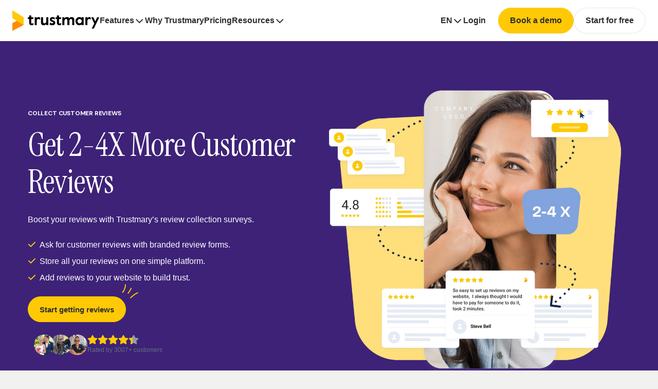

--- FILE ---
content_type: text/html; charset=UTF-8
request_url: https://trustmary.com/collect-customer-reviews/
body_size: 26379
content:
<!DOCTYPE html><html lang="en-US"><head><meta charset="UTF-8" /><meta name="viewport" content="width=device-width, initial-scale=1" /><meta name='robots' content='index, follow, max-image-preview:large, max-snippet:-1, max-video-preview:-1' /><link rel="alternate" href="https://trustmary.com/collect-customer-reviews/" hreflang="en" /><link rel="alternate" href="https://trustmary.com/es/adquirir-resenas-clientes/" hreflang="es" /><link rel="alternate" href="https://trustmary.com/de/bewertungen-sammeln/" hreflang="de" /><link rel="alternate" href="https://trustmary.com/fr/collecter-avis-client/" hreflang="fr" /><link rel="alternate" href="https://trustmary.com/fi/keraa-palautetta-ja-arvosteluja/" hreflang="fi" /><link rel="alternate" href="https://trustmary.com/sv/samla-in-kundrecensioner/" hreflang="sv" /> <script data-cfasync="false" data-pagespeed-no-defer>var gtm4wp_datalayer_name = "dataLayer";
	var dataLayer = dataLayer || [];</script> <style id="tm-fonts">/* Adjusted Georgia fallback to match Instrument Serif metrics */
        /* Instrument Serif is narrow - Georgia needs significant size reduction */
        @font-face {
            font-family: 'Instrument Serif Fallback';
            font-style: normal;
            font-weight: 400;
            src: local('Georgia');
            size-adjust: 87%;
        }

        /* DM Sans - Latin Extended - Italic */
        @font-face {
            font-family: 'DM Sans';
            font-style: italic;
            font-weight: 100 1000;
            font-display: swap;
            src: url(https://trustmary.com/wp-content/themes/trustmary/assets/fonts/dm-sans-latin-ext-italic.woff2) format('woff2');
            unicode-range: U+0100-02BA, U+02BD-02C5, U+02C7-02CC, U+02CE-02D7, U+02DD-02FF, U+0304, U+0308, U+0329, U+1D00-1DBF, U+1E00-1E9F, U+1EF2-1EFF, U+2020, U+20A0-20AB, U+20AD-20C0, U+2113, U+2C60-2C7F, U+A720-A7FF;
        }
        /* DM Sans - Latin - Italic */
        @font-face {
            font-family: 'DM Sans';
            font-style: italic;
            font-weight: 100 1000;
            font-display: swap;
            src: url(https://trustmary.com/wp-content/themes/trustmary/assets/fonts/dm-sans-latin-italic.woff2) format('woff2');
            unicode-range: U+0000-00FF, U+0131, U+0152-0153, U+02BB-02BC, U+02C6, U+02DA, U+02DC, U+0304, U+0308, U+0329, U+2000-206F, U+20AC, U+2122, U+2191, U+2193, U+2212, U+2215, U+FEFF, U+FFFD;
        }
        /* DM Sans - Latin Extended - Normal */
        @font-face {
            font-family: 'DM Sans';
            font-style: normal;
            font-weight: 100 1000;
            font-display: swap;
            src: url(https://trustmary.com/wp-content/themes/trustmary/assets/fonts/dm-sans-latin-ext-normal.woff2) format('woff2');
            unicode-range: U+0100-02BA, U+02BD-02C5, U+02C7-02CC, U+02CE-02D7, U+02DD-02FF, U+0304, U+0308, U+0329, U+1D00-1DBF, U+1E00-1E9F, U+1EF2-1EFF, U+2020, U+20A0-20AB, U+20AD-20C0, U+2113, U+2C60-2C7F, U+A720-A7FF;
        }
        /* DM Sans - Latin - Normal */
        @font-face {
            font-family: 'DM Sans';
            font-style: normal;
            font-weight: 100 1000;
            font-display: swap;
            src: url(https://trustmary.com/wp-content/themes/trustmary/assets/fonts/dm-sans-latin-normal.woff2) format('woff2');
            unicode-range: U+0000-00FF, U+0131, U+0152-0153, U+02BB-02BC, U+02C6, U+02DA, U+02DC, U+0304, U+0308, U+0329, U+2000-206F, U+20AC, U+2122, U+2191, U+2193, U+2212, U+2215, U+FEFF, U+FFFD;
        }
        /* Instrument Serif - Latin Extended - Italic */
        @font-face {
            font-family: 'Instrument Serif';
            font-style: italic;
            font-weight: 400;
            font-display: swap;
            src: url(https://trustmary.com/wp-content/themes/trustmary/assets/fonts/instrument-serif-latin-ext-italic.woff2) format('woff2');
            unicode-range: U+0100-02BA, U+02BD-02C5, U+02C7-02CC, U+02CE-02D7, U+02DD-02FF, U+0304, U+0308, U+0329, U+1D00-1DBF, U+1E00-1E9F, U+1EF2-1EFF, U+2020, U+20A0-20AB, U+20AD-20C0, U+2113, U+2C60-2C7F, U+A720-A7FF;
        }
        /* Instrument Serif - Latin - Italic */
        @font-face {
            font-family: 'Instrument Serif';
            font-style: italic;
            font-weight: 400;
            font-display: swap;
            src: url(https://trustmary.com/wp-content/themes/trustmary/assets/fonts/instrument-serif-latin-italic.woff2) format('woff2');
            unicode-range: U+0000-00FF, U+0131, U+0152-0153, U+02BB-02BC, U+02C6, U+02DA, U+02DC, U+0304, U+0308, U+0329, U+2000-206F, U+20AC, U+2122, U+2191, U+2193, U+2212, U+2215, U+FEFF, U+FFFD;
        }
        /* Instrument Serif - Latin Extended - Normal */
        @font-face {
            font-family: 'Instrument Serif';
            font-style: normal;
            font-weight: 400;
            font-display: swap;
            src: url(https://trustmary.com/wp-content/themes/trustmary/assets/fonts/instrument-serif-latin-ext-normal.woff2) format('woff2');
            unicode-range: U+0100-02BA, U+02BD-02C5, U+02C7-02CC, U+02CE-02D7, U+02DD-02FF, U+0304, U+0308, U+0329, U+1D00-1DBF, U+1E00-1E9F, U+1EF2-1EFF, U+2020, U+20A0-20AB, U+20AD-20C0, U+2113, U+2C60-2C7F, U+A720-A7FF;
        }
        /* Instrument Serif - Latin - Normal */
        @font-face {
            font-family: 'Instrument Serif';
            font-style: normal;
            font-weight: 400;
            font-display: swap;
            src: url(https://trustmary.com/wp-content/themes/trustmary/assets/fonts/instrument-serif-latin-normal.woff2) format('woff2');
            unicode-range: U+0000-00FF, U+0131, U+0152-0153, U+02BB-02BC, U+02C6, U+02DA, U+02DC, U+0304, U+0308, U+0329, U+2000-206F, U+20AC, U+2122, U+2191, U+2193, U+2212, U+2215, U+FEFF, U+FFFD;
        }</style> <script id="trustmary-tag" data-no-optimize="1">(function (w,d,s,o,r,js,fjs) {
        w[r]=w[r]||function() {(w[r].q = w[r].q || []).push(arguments)}
        w[r]('app', 'm00oXZXO6');
        if(d.getElementById(o)) return;
        js = d.createElement(s), fjs = d.getElementsByTagName(s)[0];
        js.id = o; js.src = 'https://embed.trustmary.com/embed.js';
        js.async = 1; fjs.parentNode.insertBefore(js, fjs);
      }(window, document, 'script', 'trustmary-embed', 'tmary'));</script> <title>Collect 2-4X More Customer Reviews with Trustmary Method - Trustmary</title><meta name="description" content="Collect customer reviews using Trustmary&#039;s review request forms. Double, triple, or quadruple your review count!" /><link rel="canonical" href="https://trustmary.com/collect-customer-reviews/" /><meta property="og:locale" content="en_US" /><meta property="og:locale:alternate" content="es_ES" /><meta property="og:locale:alternate" content="de_DE" /><meta property="og:locale:alternate" content="fr_FR" /><meta property="og:locale:alternate" content="fi_FI" /><meta property="og:locale:alternate" content="sv_SE" /><meta property="og:type" content="article" /><meta property="og:title" content="Collect 2-4X More Customer Reviews with Trustmary Method - Trustmary" /><meta property="og:description" content="Collect customer reviews using Trustmary&#039;s review request forms. Double, triple, or quadruple your review count!" /><meta property="og:url" content="https://trustmary.com/collect-customer-reviews/" /><meta property="og:site_name" content="Trustmary" /><meta property="article:modified_time" content="2025-06-26T13:40:57+00:00" /><meta property="og:image" content="https://trustmary.com/wp-content/uploads/2024/07/3-in-one-survey-v2-1-1.png" /><meta property="og:image:width" content="1200" /><meta property="og:image:height" content="1200" /><meta property="og:image:type" content="image/png" /><meta name="twitter:card" content="summary_large_image" /><meta name="twitter:label1" content="Est. reading time" /><meta name="twitter:data1" content="1 minute" /> <script type="application/ld+json" class="yoast-schema-graph">{"@context":"https://schema.org","@graph":[{"@type":"WebPage","@id":"https://trustmary.com/collect-customer-reviews/","url":"https://trustmary.com/collect-customer-reviews/","name":"Collect 2-4X More Customer Reviews with Trustmary Method - Trustmary","isPartOf":{"@id":"https://trustmary.com/#website"},"primaryImageOfPage":{"@id":"https://trustmary.com/collect-customer-reviews/#primaryimage"},"image":{"@id":"https://trustmary.com/collect-customer-reviews/#primaryimage"},"thumbnailUrl":"https://image.trustmary.com/wp-content/uploads/2025/08/new-responses.png","datePublished":"2023-03-21T12:30:54+00:00","dateModified":"2025-06-26T13:40:57+00:00","description":"Collect customer reviews using Trustmary's review request forms. Double, triple, or quadruple your review count!","breadcrumb":{"@id":"https://trustmary.com/collect-customer-reviews/#breadcrumb"},"inLanguage":"en-US","potentialAction":[{"@type":"ReadAction","target":["https://trustmary.com/collect-customer-reviews/"]}]},{"@type":"ImageObject","inLanguage":"en-US","@id":"https://trustmary.com/collect-customer-reviews/#primaryimage","url":"https://image.trustmary.com/wp-content/uploads/2025/08/new-responses.png","contentUrl":"https://image.trustmary.com/wp-content/uploads/2025/08/new-responses.png","width":640,"height":640},{"@type":"BreadcrumbList","@id":"https://trustmary.com/collect-customer-reviews/#breadcrumb","itemListElement":[{"@type":"ListItem","position":1,"name":"Home","item":"https://trustmary.com/"},{"@type":"ListItem","position":2,"name":"Collect 2-4X More Customer Reviews with Trustmary Method"}]},{"@type":"WebSite","@id":"https://trustmary.com/#website","url":"https://trustmary.com/","name":"Trustmary","description":"Easiest way to utilize reviews and testimonials","potentialAction":[{"@type":"SearchAction","target":{"@type":"EntryPoint","urlTemplate":"https://trustmary.com/?s={search_term_string}"},"query-input":{"@type":"PropertyValueSpecification","valueRequired":true,"valueName":"search_term_string"}}],"inLanguage":"en-US"}]}</script> <title>Collect 2-4X More Customer Reviews with Trustmary Method - Trustmary</title><link rel='dns-prefetch' href='//kit.fontawesome.com' /><link rel="alternate" type="application/rss+xml" title="Trustmary &raquo; Feed" href="https://trustmary.com/feed/" /><link rel="alternate" type="application/rss+xml" title="Trustmary &raquo; Comments Feed" href="https://trustmary.com/comments/feed/" /><link rel="preload" href="https://trustmary.com/wp-content/themes/trustmary/assets/fonts/dm-sans-latin-normal.woff2" as="font" type="font/woff2" crossorigin><link rel="preload" href="https://trustmary.com/wp-content/themes/trustmary/assets/fonts/instrument-serif-latin-normal.woff2" as="font" type="font/woff2" crossorigin><link rel="preload" as="style" href="https://trustmary.com/wp-content/litespeed/css/567dcb23f2fe868dc7a40599620a0d28.css?ver=bdc57" onload="this.onload=null;this.rel='stylesheet'" data-asynced="1" /><noscript><link rel="stylesheet" href="https://trustmary.com/wp-content/litespeed/css/567dcb23f2fe868dc7a40599620a0d28.css?ver=bdc57" /></noscript><link rel="https://api.w.org/" href="https://trustmary.com/wp-json/" /><link rel="alternate" title="JSON" type="application/json" href="https://trustmary.com/wp-json/wp/v2/pages/71894" /><link rel="EditURI" type="application/rsd+xml" title="RSD" href="https://trustmary.com/xmlrpc.php?rsd" /><meta name="generator" content="WordPress 6.8.3" /><link rel='shortlink' href='https://trustmary.com/?p=71894' /><link rel="alternate" title="oEmbed (JSON)" type="application/json+oembed" href="https://trustmary.com/wp-json/oembed/1.0/embed?url=https%3A%2F%2Ftrustmary.com%2Fcollect-customer-reviews%2F" /><link rel="alternate" title="oEmbed (XML)" type="text/xml+oembed" href="https://trustmary.com/wp-json/oembed/1.0/embed?url=https%3A%2F%2Ftrustmary.com%2Fcollect-customer-reviews%2F&#038;format=xml" /> <script data-cfasync="false" data-pagespeed-no-defer>var dataLayer_content = {"pagePostType":"page","pagePostType2":"single-page","pagePostAuthor":"Trustmary team"};
	dataLayer.push( dataLayer_content );</script> <script data-cfasync="false" data-pagespeed-no-defer>(function(w,d,s,l,i){w[l]=w[l]||[];w[l].push({'gtm.start':
new Date().getTime(),event:'gtm.js'});var f=d.getElementsByTagName(s)[0],
j=d.createElement(s),dl=l!='dataLayer'?'&l='+l:'';j.async=true;j.src=
'//gtm2.trustmary.com/gtm.js?id='+i+dl;f.parentNode.insertBefore(j,f);
})(window,document,'script','dataLayer','GTM-W6NBRNW');</script> <link rel="icon" href="https://image.trustmary.com/w32-h32/wp-content/uploads/2021/11/favicon.png" sizes="32x32" /><link rel="icon" href="https://image.trustmary.com/w192-h192/wp-content/uploads/2021/11/favicon.png" sizes="192x192" /><link rel="apple-touch-icon" href="https://image.trustmary.com/w180-h180/wp-content/uploads/2021/11/favicon.png" /><meta name="msapplication-TileImage" content="https://image.trustmary.com/w270-h270/wp-content/uploads/2021/11/favicon.png" /><style id="critical-css">.content .h1,.content-default h1,.h1,h1,p.h1{font-family:var(--wp--preset--font-family--header);font-size:2.5rem;font-weight:400;letter-spacing:-.01562em;line-height:1.125}@media(min-width:600px){.content .h1,.content-default h1,.h1,h1,p.h1{font-size:3rem}}@media(min-width:900px){.content .h1,.content-default h1,.h1,h1,p.h1{font-size:3.5rem}}@media(min-width:1200px){.content .h1,.content-default h1,.h1,h1,p.h1{font-size:4rem}}.content-default h2,.content-small h1,.h2,h2{font-family:var(--wp--preset--font-family--header);font-size:2rem;font-weight:400;line-height:1.16666667}@media(min-width:900px){.content-default h2,.content-small h1,.h2,h2{font-size:2.25rem}}@media(min-width:1200px){.content-default h2,.content-small h1,.h2,h2{font-size:2.5rem}}.content-default h3,.content-small h2,.h3,h3{font-family:var(--wp--preset--font-family--body);font-size:1.25rem;font-weight:700;line-height:1.25}@media(min-width:900px){.content-default h3,.content-small h2,.h3,h3{font-size:1.5rem}}.content-default h4,.content-small h3,.h4,h4{font-family:var(--wp--preset--font-family--body);font-size:1rem;font-weight:700;line-height:1.33333333}.content-default h5,.content-small h4,.h5,h5{font-family:var(--wp--preset--font-family--body);font-size:1rem;font-weight:700;line-height:1.4}.content-default h6,.content-small h5,.h6,h6{font-family:var(--wp--preset--font-family--body);font-size:.875rem;font-weight:700;line-height:1.4444}.content h6,.menu-item-content-title,.menu-item-mobile-back,.post-content-toc h3,.subtitle1{font-family:var(--wp--preset--font-family--body);font-size:1rem;font-weight:600;line-height:1.5}.subtitle2{font-family:var(--wp--preset--font-family--body);font-size:.875rem;font-weight:600;line-height:1.57142857}.body1,.post-hero-cta-description,.post-hero-excerpt{font-family:var(--wp--preset--font-family--body);font-size:1rem;font-weight:400;line-height:1.5}.body2,.menu-item-content-description,.post-content-toc a{font-family:var(--wp--preset--font-family--body);font-size:.875rem;font-weight:400;line-height:1.57142857}.caption,.post-hero-last-edit{font-size:.75rem;font-weight:400}.caption,.overline,.post-hero-last-edit{font-family:var(--wp--preset--font-family--body);line-height:1.66}.overline{font-size:.75rem;font-weight:500;font-weight:700;line-height:calc(1em + .5rem);margin:0;text-transform:uppercase}h1 b,h1 strong,h2 b,h2 strong,h3 b,h3 strong{font-style:italic;font-weight:400}*,:active,:before{box-sizing:border-box}html{line-height:1.15;-webkit-text-size-adjust:100%}body{margin:0}main{display:block}hr{box-sizing:content-box;height:0;overflow:visible}pre{font-family:monospace,monospace;font-size:1em}a{background-color:transparent}abbr[title]{border-bottom:none;text-decoration:underline;-webkit-text-decoration:underline dotted;text-decoration:underline dotted}b,strong{font-weight:bolder}code,kbd,samp{font-family:monospace,monospace;font-size:1em}small{font-size:80%}sub,sup{font-size:75%;line-height:0;position:relative;vertical-align:baseline}sub{bottom:-.25em}sup{top:-.5em}img{border-style:none}button,input,optgroup,select,textarea{font-family:inherit;font-size:100%;line-height:1.15;margin:0}button,input{overflow:visible}button,select{text-transform:none}[type=button],[type=reset],[type=submit],button{-webkit-appearance:button}[type=button]::-moz-focus-inner,[type=reset]::-moz-focus-inner,[type=submit]::-moz-focus-inner,button::-moz-focus-inner{border-style:none;padding:0}[type=button]:-moz-focusring,[type=reset]:-moz-focusring,[type=submit]:-moz-focusring,button:-moz-focusring{outline:1px dotted ButtonText}fieldset{padding:.35em .75em .625em}legend{box-sizing:border-box;color:inherit;display:table;max-width:100%;padding:0;white-space:normal}progress{vertical-align:baseline}textarea{overflow:auto}[type=checkbox],[type=radio]{box-sizing:border-box;padding:0}[type=number]::-webkit-inner-spin-button,[type=number]::-webkit-outer-spin-button{height:auto}[type=search]{-webkit-appearance:textfield;outline-offset:-2px}[type=search]::-webkit-search-decoration{-webkit-appearance:none}::-webkit-file-upload-button{-webkit-appearance:button;font:inherit}details{display:block}summary{display:list-item}[hidden],template{display:none}.block-blog-hero{align-items:center;background-color:#1a1a1a;display:flex;justify-content:center;overflow:hidden;padding:1.5rem;position:relative}@media(min-width:900px){.block-blog-hero{padding-bottom:2.5rem;padding-top:2.5rem}}@media(min-width:1200px){.block-blog-hero{padding-bottom:5rem;padding-top:5rem}}.block-blog-hero .background-image,.block-blog-hero .background-image-content,.block-blog-hero .background-image-wrapper{height:100%;left:0;position:absolute;top:0;width:100%}.block-blog-hero .background-image img,.block-blog-hero .background-image-content img,.block-blog-hero .background-image-content picture{filter:blur(1rem);height:100%;-o-object-fit:cover;object-fit:cover;opacity:.2;width:100%}.block-blog-hero .container{background-color:#fff;border-radius:1rem;margin:0 auto;max-width:1200px;position:relative}.block-blog-hero .blog-hero-content{display:flex;flex-direction:column}@media(min-width:768px){.block-blog-hero .blog-hero-content{flex-direction:row}}.block-blog-hero .featured-image{position:relative;width:100%}.block-blog-hero .featured-image-wrapper{min-height:16rem;position:relative;width:100%}@media(min-width:600px){.block-blog-hero .featured-image-wrapper{min-height:20rem}}@media(min-width:768px){.block-blog-hero .featured-image-wrapper{min-height:40rem}}.block-blog-hero .featured-image-content{height:100%;left:0;position:absolute;top:0;width:100%}.block-blog-hero .featured-image-content img,.block-blog-hero .featured-image-content picture{border-radius:.9rem .9rem 0 0;display:block;height:100%;-o-object-fit:cover;object-fit:cover;width:100%}@media(min-width:768px){.block-blog-hero .featured-image-content img,.block-blog-hero .featured-image-content picture{border-radius:.9rem 0 0 .9rem}}.block-blog-hero .featured-image img{border-radius:.9rem .9rem 0 0;height:100%;left:0;-o-object-fit:cover;object-fit:cover;position:absolute;top:0;width:100%}@media(min-width:768px){.block-blog-hero .featured-image img{border-radius:.9rem 0 0 .9rem}}.block-blog-hero .content-wrapper{display:flex;flex-direction:column;gap:1rem;max-width:22rem;padding:1.5rem;width:100%}@media(min-width:768px){.block-blog-hero .content-wrapper{padding:2.5rem}}.block-blog-hero .date{color:#666;font-size:.75rem;letter-spacing:.1em;text-transform:uppercase}.block-blog-hero h1{font-size:2rem;margin:0}.block-blog-hero .author-info{align-items:center;display:flex;flex-wrap:wrap;gap:.5rem;max-width:25em}.block-blog-hero .avatar{border-radius:50%;height:1.5em;width:1.5em}.block-blog-hero .author-name{color:#666;font-size:.75rem}.hero.block-hero{display:flex;flex-direction:column}.hero-main{align-items:center;display:flex;justify-content:center;padding:2.5rem 1.5rem}@media(min-width:1200px){.hero-main{padding-bottom:5rem;padding-top:5rem}}.hero-main.dark-variant{background-color:var(--dark-bg);color:var(--light-text)}.hero-main.light-variant{background-color:#fff;color:var(--dark-text)}.hero-content-wrapper{align-items:flex-start;align-items:center;display:flex;flex-direction:column;gap:1.5rem}@media(min-width:1200px){.hero-content-wrapper{align-items:center;display:flex;flex-direction:row;gap:1.5rem}.hero-content-wrapper.has-video{flex-direction:row-reverse;gap:5rem}}.hero-video video{display:block;max-width:100%}.hero-content,.hero-image{flex:1}.hero-image-wrapper{margin:0 auto;max-width:45rem;width:100%}@media(min-width:1200px){.hero-image-wrapper{position:relative}}@media(max-width:1199px){.hero-image-wrapper{padding:0!important}}.hero-image-content{width:100%}@media(min-width:1200px){.hero-image-content{height:100%;left:0;position:absolute;top:0}}.hero-image-content img,.hero-image-content picture{display:block;height:auto;-o-object-fit:contain;object-fit:contain;width:100%}@media(min-width:1200px){.hero-image-content img,.hero-image-content picture{height:100%}}.hero-image>img,.hero-image>picture{display:block;height:auto;max-width:45rem;width:100%}.hero-media{position:relative}.dark-overlay{background:var(--dark-bg);height:6rem;left:0;position:absolute;right:0;top:0}.media-container{margin:0 auto;max-width:var(--container-width);position:relative}.media-container img,.media-container picture,.media-container video{display:block;height:auto;width:100%}.google-location-search{margin-top:2rem}.bottom-content{margin-top:1rem}@media(min-width:1200px){.hero.hero-size-large h1{font-size:6rem;line-height:1.08333333}.hero.hero-size-large .content p:not([class^=h1]),.hero.hero-size-large p{font-size:1.125rem}}div[data-trustmary-widget=OhPkZRgkX],div[data-trustmary-widget=j6t5pjKLg]{height:46px}.header-menu{align-items:center;display:flex;flex-direction:row;flex-grow:1;justify-content:space-between}@media(max-width:1200.5px){.header-menu{justify-content:flex-end}}@media(min-width:1200px){.header-menu-wrapper{align-items:center;display:flex;flex-direction:row;flex-grow:1;gap:1rem;justify-content:space-between;padding-right:1.5rem}}@media(max-width:1200.5px){.header-menu-wrapper{align-items:flex-start;background:var(--background-paper);display:flex;flex-direction:column;gap:0;inset:4rem 0 0 0;max-height:0;overflow:hidden;position:fixed;transition:max-height .5s ease-in-out;z-index:3}.mobile-menu-open .header-menu-wrapper{max-height:100%}.header-menu-right{align-items:center;display:flex;flex-direction:row;flex-shrink:0;gap:0;height:4rem;padding-left:1.5rem;padding-right:1.5rem;width:100%}.header-menu-left{border-bottom:.0625rem solid var(--divider);overflow:auto;width:100%}}ul.menu-list{list-style:none;margin:0;padding:0}@media(max-width:1200.5px){.header-menu-buttons .menu-list-level-1{align-items:center;display:flex;flex-direction:row;gap:0;gap:24px;padding-right:3rem}.header-menu-right .menu-list-level-1{align-items:center;display:flex;flex-direction:row;gap:0;justify-content:space-between;width:100%}.header-menu-left .menu-list-level-1,.header-menu-left .menu-list-level-1 li{width:100%}}@media(min-width:1200px){.menu-list-level-1{align-items:center;display:flex;flex-direction:row;gap:40px}.header-menu-buttons .menu-list-level-1,.header-menu-right .menu-list-level-1{gap:24px}}.header-menu-mobile{align-items:center;display:flex;height:4rem;justify-content:center;position:fixed;right:0;top:0;width:4rem;z-index:4}.header-menu-mobile-handle{background:#fff;border-radius:50%;height:2.75rem;position:relative;width:2.75rem}.header-menu-mobile-handle span,.header-menu-mobile-handle span:after,.header-menu-mobile-handle span:before{background:var(--text-secondary);height:.125rem;left:0;position:absolute;top:0;transition:all .2s ease-in-out;width:1.25rem}.header-menu-mobile-handle span{left:50%;top:50%;transform:translate(-50%,-50%)}.header-menu-mobile-handle span:before{content:"";transform:translateY(-.375rem)}.header-menu-mobile-handle span:after{content:"";transform:translateY(.375rem)}.mobile-menu-open .header-menu-mobile-handle span{background:transparent}.mobile-menu-open .header-menu-mobile-handle span:before{transform:translateY(0) rotate(45deg)}.mobile-menu-open .header-menu-mobile-handle span:after{content:"";transform:translateY(0) rotate(-45deg)}@media(min-width:1200px){.header-menu-mobile-handle{display:none}}@media(max-width:1200.5px){.header-menu-left ul.menu-list-level-2{align-items:flex-start;background:var(--background-paper);display:flex;display:none;flex-direction:column;gap:1.5rem;height:100%;inset:0 0 0 0;overflow:auto;position:absolute;z-index:4}.header-menu-left .menu-list-item.is-open>ul.menu-list-level-2{display:flex}.header-menu-right ul.menu-list-level-2{background:var(--background-paper);border-radius:var(--s2);bottom:100%;box-shadow:0 0 2px 0 rgba(145,158,171,.24),-20px 20px 40px -4px rgba(145,158,171,.24);display:none;left:0;padding:var(--s5) 0;position:absolute;z-index:3;z-index:5}.header-menu-right .menu-list-item.is-open>ul.menu-list-level-2{display:flex}}@media(min-width:1200px){ul.menu-list-level-2{background:var(--background-paper);border-radius:var(--s2);box-shadow:0 0 2px 0 rgba(145,158,171,.24),-20px 20px 40px -4px rgba(145,158,171,.24);display:none;left:0;padding:var(--s5) 0;position:absolute;top:100%;z-index:3;z-index:5}.menu-list-item.is-open>ul.menu-list-level-2{display:flex}}.menu-list-item-mobile-back{display:none}@media(max-width:1200.5px){.header-menu-left .menu-list-item-mobile-back{align-items:center;background:#fff;display:flex;flex-direction:row;flex-shrink:0;gap:0;height:4rem;position:sticky;top:0}}.menu-item-mobile-back{color:var(--text-primary);text-decoration:none;width:100%}.menu-item-mobile-back:hover{text-decoration:underline}ul.menu-list-level-2.menu-list-single-level{flex-direction:column;padding:var(--s3)}ul.menu-list-level-2.menu-list-multi-level{width:auto}ul.menu-list-level-2.menu-list-multi-level>.menu-list-item{padding:0 var(--s5)}@media(max-width:1200.5px){ul.menu-list-level-2.menu-list-multi-level>.menu-list-item{padding:0 var(--s3)}}ul.menu-list-level-2.menu-list-multi-level>.menu-list-item+.menu-list-item{border-left:.0625rem solid var(--divider)}ul.menu-list-level-3,ul.menu-list-level-4{display:flex;flex-direction:column;gap:var(--s1)}.menu-overlay{bottom:0;display:none;left:0;position:fixed;right:0;top:0;z-index:2}.menu-list-item.is-open>.menu-overlay{display:block}@media(min-width:1200px){.menu-list-item{position:relative}.menu-list-item.subnav-is-fullwidth{position:static}.menu-list-item.subnav-is-fullwidth>ul.menu-list-level-2{left:50%;max-width:100%;transform:translateX(-50%)}}@media(max-width:1200.5px){.header-menu-right .menu-list-item{position:relative}.menu-list-level-3 .menu-list-item{overflow:hidden}}a.menu-item{color:var(--text-primary);display:block;font-size:16px;font-style:normal;font-weight:400;line-height:24px;text-decoration:none;white-space:nowrap}a.menu-item:hover{text-decoration:underline}a.menu-item-level-1{align-items:center;display:inline-flex;flex-direction:row;font-size:16px;font-style:normal;font-weight:600;gap:8px;line-height:24px}@media(max-width:1200.5px){.header-menu-left a.menu-item-level-1{display:flex;height:4rem;justify-content:space-between;padding-left:1.5rem;padding-right:1.5rem;width:100%}.header-menu-left a.menu-item-level-1 .menu-item-dropdown-icon{transform:rotate(-90deg)}}.menu-item-level-3.has-icon{align-items:center;display:flex;flex-direction:row;gap:1rem}.menu-item-level-3.has-icon:hover{text-decoration:none}.menu-item-level-3.has-icon:hover .menu-item-content-title{text-decoration:underline}.menu-item-content{align-items:flex-start;display:flex;flex-direction:column;gap:0;overflow:hidden;width:100%}.menu-item-content-description{color:var(--text-light)}@media(max-width:1200.5px){.menu-item-content-description{overflow:hidden;text-overflow:ellipsis;white-space:nowrap;width:100%}}a.menu-item-level-4{color:var(--text-secondary)}.menu-item-dropdown-icon{background-image:url("data:image/svg+xml;charset=utf-8,%3Csvg xmlns='http://www.w3.org/2000/svg' width='21' height='20' fill='none' viewBox='0 0 21 20'%3E%3Cpath fill='%232e2e2d' d='m9.594 14.719-6-6a.964.964 0 0 1 0-1.406.964.964 0 0 1 1.406 0l5.313 5.28 5.28-5.28a.964.964 0 0 1 1.407 0 .964.964 0 0 1 0 1.406l-6 6a.964.964 0 0 1-1.406 0'/%3E%3C/svg%3E");height:20px;width:21px}.menu-button{background:var(--color-secondary);border:.0625rem solid var(--color-secondary)}.menu-button:hover{background:var(--color-secondary-dark)}@media(min-width:1200px){.menu-button{border-radius:1.5625rem;height:3.125rem;padding-left:1.375rem;padding-right:1.375rem}}@media(max-width:1200.5px){.menu-button{border-radius:1.375rem;height:2.75rem;padding-left:1rem;padding-right:1rem}}.header-menu-buttons .menu-list .menu-list-item-button:last-child .menu-button{background:var(--background-paper);border:.0625rem solid var(--divider)}.header-menu-buttons .menu-list .menu-list-item-button:last-child .menu-button:hover{background:var(--background-light)}@media(max-width:599px){.header-menu-buttons .menu-list .menu-list-item-button:last-child{display:none}}.menu-item-title{color:var(--Text-Light-Secondary,#525251);display:block;font-size:12px;font-style:normal;font-weight:500;letter-spacing:.0625rem;line-height:20px;margin-bottom:var(--s3);text-transform:uppercase}ul.menu-list-level-4{padding:16px 0}.header{align-items:center;display:flex;flex-direction:row;justify-content:center;left:0;padding-left:1.5rem;padding-right:1.5rem;position:fixed;top:0;width:100%}body.admin-bar .header{top:2rem}.header{background-color:var(--header-background-color);border-bottom:1px solid var(--divider);z-index:999}.header,.header-logo a{color:var(--header-text-color)}.header-logo a,.header-logo a img{display:block}@media(max-width:1200.5px){.header-logo a img{height:2rem;width:auto}.header,.header-spacer{height:4rem}}@media(min-width:1200px){.header,.header-spacer{height:5rem}}.header-container{align-items:center;display:flex;flex-direction:row;margin:0 auto;max-width:var(--container-wide-width);width:100%}@media(min-width:1200px){.header-container{gap:2.5rem;position:relative}}.header-nav{align-items:center;display:flex;flex-direction:row;flex-grow:1;justify-content:space-between}.header-nav-spacer{flex-grow:1}.composite-image{position:relative}.composite-image img,.composite-image picture{display:block;width:100%}.composite-image{max-width:100%}@media(max-width:899px){.composite-image{margin:0 auto}.composite-image.has-shape-color{margin:3.5rem auto}}@media(min-width:0px){.composite-image{max-width:18.75rem}}@media(min-width:900px){.composite-image{max-width:33.75rem}}.composite-image.no-main-image.no-screenshot{align-items:center;display:flex;justify-content:center}.composite-image.no-main-image.no-screenshot .tm-icon{margin:auto}.composite-image.has-main-image .tm-icon,.composite-image.has-screenshot .tm-icon{position:absolute;z-index:3}.composite-shape-color{left:50%;position:absolute;top:50%;transform:translate(-50%,-50%);z-index:1}.composite-image-main img,.composite-shape-color{height:21.25rem;-webkit-mask-image:url("data:image/svg+xml;charset=utf-8,%3Csvg xmlns='http://www.w3.org/2000/svg' width='540' height='540' fill='none' viewBox='0 0 540 540'%3E%3Cpath fill='%23fff' d='M376.982 487.691Q35.339 661.573 2.629 257.448T344.272 83.567t32.71 404.124'/%3E%3C/svg%3E");mask-image:url("data:image/svg+xml;charset=utf-8,%3Csvg xmlns='http://www.w3.org/2000/svg' width='540' height='540' fill='none' viewBox='0 0 540 540'%3E%3Cpath fill='%23fff' d='M376.982 487.691Q35.339 661.573 2.629 257.448T344.272 83.567t32.71 404.124'/%3E%3C/svg%3E");-webkit-mask-position:center;mask-position:center;-webkit-mask-repeat:no-repeat;mask-repeat:no-repeat;-webkit-mask-size:contain;mask-size:contain;-o-object-fit:cover;object-fit:cover;width:18.75rem}@media(min-width:900px){.composite-image-main img,.composite-shape-color{height:33.75rem;width:30rem}}.composite-image-wrapper{align-items:center;display:flex;height:21.25rem;justify-content:center;width:18.75rem}@media(min-width:900px){.composite-image-wrapper{height:33.75rem;width:30rem}}.composite-image-shape-2 .composite-image-main img,.composite-image-shape-2 .composite-shape-color{-webkit-mask-image:url("data:image/svg+xml;charset=utf-8,%3Csvg xmlns='http://www.w3.org/2000/svg' width='540' height='540' fill='none' viewBox='0 0 540 540'%3E%3Cpath fill='%23fff' d='M523.85 365.86q-37.348 120.898-185.961 163.526-148.614 42.629-188.295-85.956-39.683-128.584-119.046-232.71Q-48.817 106.595 78.01 45.098 204.839-16.4 333.999 5.963q129.162 22.363 178.18 130.681 49.02 108.32 11.672 229.216'/%3E%3C/svg%3E");mask-image:url("data:image/svg+xml;charset=utf-8,%3Csvg xmlns='http://www.w3.org/2000/svg' width='540' height='540' fill='none' viewBox='0 0 540 540'%3E%3Cpath fill='%23fff' d='M523.85 365.86q-37.348 120.898-185.961 163.526-148.614 42.629-188.295-85.956-39.683-128.584-119.046-232.71Q-48.817 106.595 78.01 45.098 204.839-16.4 333.999 5.963q129.162 22.363 178.18 130.681 49.02 108.32 11.672 229.216'/%3E%3C/svg%3E")}.composite-image-shape-3 .composite-image-main img,.composite-image-shape-3 .composite-shape-color{-webkit-mask-image:url("data:image/svg+xml;charset=utf-8,%3Csvg xmlns='http://www.w3.org/2000/svg' width='540' height='540' fill='none' viewBox='0 0 540 540'%3E%3Cpath fill='%23fff' d='M416.617 436.464q-246.765 207.072-360 0-113.235-207.07 0-360 113.235-152.928 360 0 246.766 152.93 0 360'/%3E%3C/svg%3E");mask-image:url("data:image/svg+xml;charset=utf-8,%3Csvg xmlns='http://www.w3.org/2000/svg' width='540' height='540' fill='none' viewBox='0 0 540 540'%3E%3Cpath fill='%23fff' d='M416.617 436.464q-246.765 207.072-360 0-113.235-207.07 0-360 113.235-152.928 360 0 246.766 152.93 0 360'/%3E%3C/svg%3E")}.composite-image-shape-4 .composite-image-main img,.composite-image-shape-4 .composite-shape-color{-webkit-mask-image:url("data:image/svg+xml;charset=utf-8,%3Csvg xmlns='http://www.w3.org/2000/svg' width='540' height='540' fill='none' viewBox='0 0 540 540'%3E%3Cpath fill='%23fff' d='M433.852 464.641q131.551-144.77 100.069-298.11Q502.438 13.191 291.057.809 79.675-11.573 16.711 165.579T128.023 476.07q174.278 133.34 305.829-11.429'/%3E%3C/svg%3E");mask-image:url("data:image/svg+xml;charset=utf-8,%3Csvg xmlns='http://www.w3.org/2000/svg' width='540' height='540' fill='none' viewBox='0 0 540 540'%3E%3Cpath fill='%23fff' d='M433.852 464.641q131.551-144.77 100.069-298.11Q502.438 13.191 291.057.809 79.675-11.573 16.711 165.579T128.023 476.07q174.278 133.34 305.829-11.429'/%3E%3C/svg%3E")}.composite-shape-color-white-solid{background-color:var(--background-paper)}.composite-shape-color-yellow-solid{background-color:var(--color-solid-yellow)}.composite-shape-color-green-solid{background-color:var(--color-solid-green)}.composite-shape-color-blue-solid{background-color:var(--color-solid-blue)}.composite-shape-color-purple-solid{background-color:var(--color-solid-purple)}.composite-shape-color-info-solid{background-color:var(--color-solid-info)}.composite-shape-color-success-solid{background-color:var(--color-solid-success)}.composite-shape-color-warning-solid{background-color:var(--color-solid-warning)}.composite-shape-color-error-solid{background-color:var(--color-solid-error)}.composite-shape-color-white-soft{background-color:var(--background-neutral)}.composite-shape-color-yellow-soft{background-color:var(--color-soft-yellow)}.composite-shape-color-green-soft{background-color:var(--color-soft-green)}.composite-shape-color-blue-soft{background-color:var(--color-soft-blue)}.composite-shape-color-purple-soft{background-color:var(--color-soft-purple)}.composite-shape-color-info-soft{background-color:var(--color-soft-info)}.composite-shape-color-success-soft{background-color:var(--color-soft-success)}.composite-shape-color-warning-soft{background-color:var(--color-soft-warning)}.composite-shape-color-error-soft{background-color:var(--color-soft-error)}.composite-image-screenshot{align-items:flex-start;background:#fff;border-radius:.25rem;display:flex;flex-direction:column;gap:0;overflow:hidden}.composite-image.has-main-image .composite-image-screenshot{bottom:1.5rem;position:absolute;width:11.25rem}@media(min-width:900px){.composite-image.has-main-image .composite-image-screenshot{width:22.5rem}.composite-image-screenshot{border-radius:.5rem}}.composite-image.no-main-image .composite-image-screenshot{position:relative;z-index:2}.composite-image-screenshot img,.composite-image-screenshot picture{width:100%}.composite-image-screenshot:after{border-radius:.25rem;box-shadow:inset 0 0 0 1px var(--divider);content:"";inset:0 0 0 0;position:absolute;z-index:1}@media(min-width:900px){.composite-image-screenshot:after{border-radius:.5rem}}.composite-image-screenshot-browser{align-items:center;background:var(--background-paper);border-bottom:1px solid var(--divider);display:flex;flex-direction:row;gap:.25rem;height:.75rem;padding-left:.375rem;padding-right:.375rem;width:100%}.composite-image-screenshot-browser span{background:var(--color-grey-300);border-radius:50%;height:.25rem;width:.25rem}@media(min-width:900px){.composite-image-screenshot-browser span{height:.5rem;width:.5rem}.composite-image-screenshot-browser{height:1.5rem;padding-left:.75rem;padding-right:.75rem}}.composite-image-left .tm-icon{right:5.5rem;top:3rem}@media(min-width:900px){.composite-image-left .tm-icon{right:12rem;top:4rem}.composite-image-left .composite-image-main{padding-right:3.75rem}}.composite-image-left.has-main-image .composite-image-screenshot{right:1rem}@media(min-width:900px){.composite-image-left.has-main-image .composite-image-screenshot{right:0}}.composite-image-shape-1.composite-image-left .tm-icon{right:5.5rem;top:3rem}@media(min-width:900px){.composite-image-shape-1.composite-image-left .tm-icon{right:10rem;top:5rem}}.composite-image-shape-2.composite-image-left .tm-icon{right:3.5rem;top:1rem}@media(min-width:900px){.composite-image-shape-2.composite-image-left .tm-icon{right:7rem;top:2.5rem}}.composite-image-shape-3.composite-image-left .tm-icon{right:3.5rem;top:2.5rem}@media(min-width:900px){.composite-image-shape-3.composite-image-left .tm-icon{right:7rem;top:5rem}}.composite-image-shape-4.composite-image-left .tm-icon{right:2.5rem;top:1.25rem}@media(min-width:900px){.composite-image-shape-4.composite-image-left .tm-icon{right:5rem;top:3rem}}.composite-image-right .tm-icon{right:5rem;top:3rem}@media(min-width:900px){.composite-image-right .tm-icon{right:9rem;top:4rem}.composite-image-right .composite-image-main{padding-left:3.75rem}}.composite-image-right.has-main-image .composite-image-screenshot{left:1rem}@media(min-width:900px){.composite-image-right.has-main-image .composite-image-screenshot{left:0}}.composite-image-shape-2.composite-image-right .tm-icon{right:2rem;top:1.5rem}@media(min-width:900px){.composite-image-shape-2.composite-image-right .tm-icon{right:6rem;top:4rem}}.composite-image-shape-3.composite-image-right .tm-icon{right:3rem;top:3rem}@media(min-width:900px){.composite-image-shape-3.composite-image-right .tm-icon{right:6rem;top:3rem}}.composite-image-shape-4.composite-image-right .tm-icon{right:1.5rem;top:2rem}@media(min-width:900px){.composite-image-shape-4.composite-image-right .tm-icon{right:3rem;top:2rem}}.composite-image-right.no-main-image.no-screenshot .tm-icon{right:-1.125rem;top:-1.125rem}@media(min-width:900px){.composite-image-right.no-main-image.no-screenshot .tm-icon{right:-1.25rem;top:-2.25rem}}.composite-image-left.no-main-image.no-screenshot .tm-icon{left:-1.125rem;top:-1.125rem}@media(min-width:900px){.composite-image-left.no-main-image.no-screenshot .tm-icon{left:-1.25rem;top:-2.25rem}}.post-page{background:var(--background-paper)}.post-hero{background:var(--color-soft-yellow);padding:1.5rem}@media(min-width:900px){.post-hero{padding:2.5rem}}.post-hero-image{align-items:center;display:flex;justify-content:center}@media(min-width:900px){.post-hero-image{min-height:35rem}}.post-hero-image-wrapper{max-width:800px;position:relative;width:100%}.post-hero-image-content{align-items:center;display:flex;height:100%;justify-content:center;left:0;position:absolute;top:0;width:100%}.post-hero-image-content img,.post-hero-image-content picture{display:block;height:auto;max-height:100%;max-width:100%;-o-object-fit:contain;object-fit:contain;width:auto}.post-hero>.container-flex{justify-content:space-between;padding:0}.post-hero>.container-flex>div{width:100%}@media(min-width:900px){.post-hero>.container-flex>div{width:calc(50% - 80px)}}.post-hero-content{display:flex;flex-direction:column;gap:24px}.post-hero-content h1{margin:0}.post-hero-content{margin-bottom:1.5rem}@media(min-width:900px){.post-hero-content{margin-bottom:0}}.post-breadcrumb{display:flex;flex-direction:row;gap:1rem;padding-bottom:1rem}.post-breadcrumb a,.post-breadcrumb span{color:var(--text-primary);font-size:1rem;line-height:1.16666667;text-decoration:none}.post-breadcrumb a:hover{text-decoration:underline}.post-hero-info{align-items:flex-start;display:flex;flex-direction:column;gap:.5rem}@media(min-width:600px){.post-hero-info{align-items:center;display:flex;flex-direction:row;gap:.5rem}}.post-author{align-items:center;color:var(--text-primary);display:flex;flex-direction:row;font-family:var(--wp--preset--font-family--body);font-size:.75rem;font-weight:400;gap:.5rem;line-height:1.66;text-decoration:none}.post-author img{border-radius:50%;display:block;height:1.375rem;width:1.375rem}.post-hero-spacer{background:var(--divider);flex-grow:1;height:1px}.post-hero-excerpt{color:var(--text-secondary)}.post-hero-cta{align-items:flex-start;display:flex;flex-direction:column;gap:1rem}.post-hero-cta-description{color:var(--text-secondary)}.post-content{padding:1.5rem}@media(min-width:900px){.post-content{padding:5rem 1.5rem}}.post-content .container-flex{align-items:stretch;justify-content:space-between}@media(min-width:900px){.post-content-inner{max-width:calc(100% - 24rem)}}.post-content-toc{position:relative}@media(min-width:900px){.post-content-toc{max-width:21.5rem;position:sticky;top:8rem}}.post-content-toc nav{align-items:flex-start;display:flex;flex-direction:column;gap:1.5rem}body.admin-bar .post-content-toc nav{top:8rem}.post-content-toc h3{margin:0}.post-content-toc ol{display:flex;flex-direction:column;gap:1rem;list-style:none;margin:0;padding:0}.post-content-toc a{color:var(--text-secondary);display:block;position:relative;text-decoration:none}.post-content-toc a:before{background:var(--color-primary);content:"";display:none;height:100%;left:-1rem;position:absolute;width:.25rem}.post-content-toc a.toc-active,.post-content-toc a:hover{color:var(--text-primary)}.post-content-toc a.toc-active:before{display:block}.tm-secure-tags{align-items:center;display:flex;flex-wrap:wrap;gap:40px;justify-content:center}.tm-secure-tags--align-left{justify-content:flex-start}.tm-secure-tags--align-center{justify-content:center}.tm-secure-tags--align-right{justify-content:flex-end}.tm-secure-tags__tag{align-items:center;display:flex;flex-shrink:0;gap:8px}.tm-secure-tags__tag-text{color:var(--color-grey-700);font-family:DM Sans,sans-serif;font-size:12px;font-weight:400;line-height:20px;white-space:nowrap}.tm-secure-tags__icon{align-items:center;display:flex;flex-shrink:0;height:20px;justify-content:center;width:20px}.tm-secure-tags__icon svg{height:100%;width:100%;fill:var(--color-secondary)}.tm-secure-tags__icon--eu{background:#039;border-radius:20px;height:16px;width:16px}.tm-secure-tags__icon--eu svg{height:12px;width:12px;fill:transparent}@media(max-width:768px){.tm-secure-tags{gap:24px}}@media(max-width:480px){.tm-secure-tags{font-size:11px;gap:16px}.tm-secure-tags__icon{height:18px;width:18px}.tm-secure-tags__icon--eu{height:14px;width:14px}}.bg-type-dark .tm-secure-tags__tag-text,.bg-type-solid.bg-color-blue .tm-secure-tags__tag-text,.bg-type-solid.bg-color-dark .tm-secure-tags__tag-text,.bg-type-solid.bg-color-error .tm-secure-tags__tag-text,.bg-type-solid.bg-color-green .tm-secure-tags__tag-text,.bg-type-solid.bg-color-info .tm-secure-tags__tag-text,.bg-type-solid.bg-color-purple .tm-secure-tags__tag-text,.bg-type-solid.bg-color-success .tm-secure-tags__tag-text,.bg-type-solid.bg-color-warning .tm-secure-tags__tag-text,body.bg-color-scheme-blue .bg-type-solid .tm-secure-tags__tag-text,body.bg-color-scheme-dark .bg-type-solid .tm-secure-tags__tag-text,body.bg-color-scheme-error .bg-type-solid .tm-secure-tags__tag-text,body.bg-color-scheme-green .bg-type-solid .tm-secure-tags__tag-text,body.bg-color-scheme-info .bg-type-solid .tm-secure-tags__tag-text,body.bg-color-scheme-purple .bg-type-solid .tm-secure-tags__tag-text,body.bg-color-scheme-success .bg-type-solid .tm-secure-tags__tag-text,body.bg-color-scheme-warning .bg-type-solid .tm-secure-tags__tag-text{color:#fff}.bg-type-solid.bg-color-warning .tm-secure-tags__icon svg,body.bg-color-scheme-warning .bg-type-solid .tm-secure-tags__icon svg{fill:#fff}@keyframes google-places-breathing-shadow{to{box-shadow:0 0 0 4px rgba(255,177,0,.3),0 0 0 8px rgba(255,177,0,0)}}.google-places-input{margin:24px 0;max-width:480px}.google-places-input .google-places-form{position:relative}.google-places-input .google-places-container{align-items:center;animation:google-places-breathing-shadow 1s linear infinite;border-radius:8px;box-shadow:0 0 0 rgba(255,177,0,.3),0 0 0 4px rgba(255,177,0,.3);display:flex;position:relative;width:100%}.google-places-input .google-places-container:before{background-image:url("data:image/svg+xml;charset=utf-8,%3Csvg xmlns='http://www.w3.org/2000/svg' width='32' height='28' fill='none' viewBox='0 0 32 28'%3E%3Cpath stroke='%23ffc905' stroke-width='2' d='M7 .5c.5 5-2.5 13-6 16.25m17.5-9C17 11 16 13 11.75 18.5m19.75-1.75C25 19 21 23 16.5 27.25'/%3E%3C/svg%3E");background-position:50%;background-repeat:no-repeat;background-size:32px 28px;bottom:100%;content:"";display:none;height:28px;pointer-events:none;position:absolute;right:-23px;width:32px}@media(min-width:640px){.google-places-input .google-places-container:before{display:block}}@media(max-width:639px){.google-places-input .google-places-container{flex-direction:column}}.google-places-input .google-places-input-wrapper{flex:1;position:relative;width:100%}@media(max-width:639px){.google-places-input .google-places-input-wrapper{width:100%}}.google-places-input .google-places-input-field{background-color:#fff;border:2px solid #ffc905;border-radius:8px 0 0 8px;font-size:16px;height:56px;outline:none;padding:0 16px 0 48px;transition:border-color .2s ease;width:100%}@media(max-width:639px){.google-places-input .google-places-input-field{border-radius:8px 8px 0 0;border-right:2px solid #ffc905}}.google-places-input .google-places-input-field:focus{border-color:#ffb100}.google-places-input .google-places-input-field:hover{background-color:#fff;border-color:#ffb100}.google-places-input .google-places-input-field::-moz-placeholder{color:#666}.google-places-input .google-places-input-field::placeholder{color:#666}.google-places-input .google-places-search-icon{color:#666;height:20px;left:16px;pointer-events:none;position:absolute;top:50%;transform:translateY(-50%);z-index:2}.google-places-input .google-places-search-icon .tm-icon{font-size:20px}.google-places-input .google-places-dropdown{background:#fff;border:1px solid #ccc;border-radius:0 0 4px 4px;border-top:none;box-shadow:0 4px 6px rgba(0,0,0,.1);left:0;max-height:300px;overflow-y:auto;position:absolute;right:0;top:100%;z-index:1000}.google-places-input .google-places-option{align-items:flex-start;border-bottom:1px solid #eee;cursor:pointer;display:flex;padding:12px 16px;transition:background-color .2s ease}.google-places-input .google-places-option:hover{background-color:#f5f5f5}.google-places-input .google-places-option:last-child{border-bottom:none}.google-places-input .google-places-option-icon{color:#666;font-size:16px;margin-right:12px;margin-top:2px}.google-places-input .google-places-option-text{flex:1;min-width:0}.google-places-input .google-places-option-primary{color:#333;font-weight:500;word-wrap:break-word;line-height:1.4}.google-places-input .google-places-option-secondary{color:#666;font-size:14px;margin-top:2px;word-wrap:break-word;line-height:1.3}.google-places-input .google-places-no-options{color:#666;font-style:italic;padding:16px;text-align:center}.google-places-input .google-places-button{align-items:center;background-color:#ffc905;border:none;border-radius:0 8px 8px 0;color:#000;cursor:pointer;display:flex;font-size:16px;font-weight:500;height:56px;padding:0 24px;text-decoration:none;transition:all .2s ease;white-space:nowrap}@media(max-width:639px){.google-places-input .google-places-button{border-radius:0 0 8px 8px;width:100%}}.google-places-input .google-places-button:hover:not(.disabled){background-color:#ffb100;text-decoration:none}.google-places-input .google-places-button.disabled{background-color:#ffc905;color:rgba(0,0,0,.5);cursor:not-allowed;pointer-events:none}.tm-icon-magnifying-glass{height:20px;width:20px}.tm-icon-magnifying-glass svg{height:100%;width:100%;fill:currentColor}.tm-icon-location-dot{background-image:url("data:image/svg+xml;charset=utf-8,%3Csvg xmlns='http://www.w3.org/2000/svg' viewBox='0 0 384 512'%3E%3Cpath fill='%23ff8c00' d='M215.7 499.2C267 435 384 279.4 384 192 384 86 298 0 192 0S0 86 0 192c0 87.4 117 243 168.3 307.2 12.3 15.3 35.1 15.3 47.4 0M192 128a64 64 0 1 1 0 128 64 64 0 1 1 0-128'/%3E%3C/svg%3E");background-position:50% 50%;background-repeat:no-repeat;height:16px;width:16px}:where(.wp-site-blocks)>*{margin:0}.entry-content{background:var(--background-paper);box-shadow:0 -200em 0 var(--background-paper);display:flex;flex-direction:column;position:relative;z-index:2}.entry-content>div{width:100%}.page-hero{padding:1.5rem;text-align:center}@media(min-width:900px){.page-hero{padding-top:5rem}}.page-hero h1{margin:0}.block-base+.block-base{margin-top:2.5rem}@media(min-width:900px){.block-base+.block-base{margin-top:3.75rem}}@media(min-width:1200px){.block-base+.block-base{margin-top:5rem}}.block-base.bg-type-blue+.block-base.bg-type-blue,.block-base.bg-type-blue+.block-base.bg-type-dark,.block-base.bg-type-dark+.block-base.bg-type-blue,.block-base.bg-type-dark+.block-base.bg-type-dark,.block-base.bg-type-soft+.block-base.bg-type-soft,.block-base.bg-type-soft+.block-base.bg-type-solid,.block-base.bg-type-solid+.block-base.bg-type-soft,.block-base.bg-type-solid+.block-base.bg-type-solid,.block-base.block-hero.bg-type-solid+.block-base.block-content.bg-type-soft{margin-top:0}.entry-content .block-base.bg-type-light:last-child,.entry-content .block-base.bg-type-transparent:last-child{margin-bottom:var(--default-spacing)}.entry-content>.block-boxes.bg-type-transparent:first-child{padding-top:2.5rem}@media(min-width:900px){.entry-content>.block-boxes.bg-type-transparent:first-child{padding-top:3.75rem}}@media(min-width:1200px){.entry-content>.block-boxes.bg-type-transparent:first-child{padding-top:5rem}}.container,.container-narrow,.container-wide{box-sizing:border-box;display:block;margin-left:auto;margin-right:auto;width:100%}@media(min-width:1200px){.container,.container-narrow,.container-wide{max-width:var(--container-width)}.container-wide{max-width:var(--container-wide-width)}}.container-narrow{max-width:50rem}.container-flex{align-items:flex-start;display:flex;flex-direction:row;gap:0}@media(max-width:900px){.container-flex{flex-direction:column}}.container-center{align-items:center}.container-reverse{flex-direction:row-reverse}.container-2>*{width:50%}.bg-type-soft.bg-color-blue,body.bg-color-scheme-blue .bg-type-soft{background:var(--color-soft-blue)}.bg-type-soft.bg-color-blue .content ul li,body.bg-color-scheme-blue .bg-type-soft .content ul li{list-style-image:url("data:image/svg+xml;charset=utf-8,%3Csvg xmlns='http://www.w3.org/2000/svg' width='16' height='12' fill='none' viewBox='0 0 16 12'%3E%3Cpath fill='%231d3a6d' d='M14.688 1.313a.964.964 0 0 1 0 1.406l-8 8a.964.964 0 0 1-1.407 0l-4-4a.964.964 0 0 1 0-1.407.964.964 0 0 1 1.407 0L6 8.595l7.281-7.281a.964.964 0 0 1 1.406 0'/%3E%3C/svg%3E")}.bg-type-soft.bg-color-green,body.bg-color-scheme-green .bg-type-soft{background:var(--color-soft-green)}.bg-type-soft.bg-color-green .content ul li,body.bg-color-scheme-green .bg-type-soft .content ul li{list-style-image:url("data:image/svg+xml;charset=utf-8,%3Csvg xmlns='http://www.w3.org/2000/svg' width='16' height='12' fill='none' viewBox='0 0 16 12'%3E%3Cpath fill='%23144c46' d='M14.688 1.313a.964.964 0 0 1 0 1.406l-8 8a.964.964 0 0 1-1.407 0l-4-4a.964.964 0 0 1 0-1.407.964.964 0 0 1 1.407 0L6 8.595l7.281-7.281a.964.964 0 0 1 1.406 0'/%3E%3C/svg%3E")}.bg-type-soft.bg-color-purple,body.bg-color-scheme-purple .bg-type-soft{background:var(--color-soft-purple)}.bg-type-soft.bg-color-purple .content ul li,body.bg-color-scheme-purple .bg-type-soft .content ul li{list-style-image:url("data:image/svg+xml;charset=utf-8,%3Csvg xmlns='http://www.w3.org/2000/svg' width='16' height='12' fill='none' viewBox='0 0 16 12'%3E%3Cpath fill='%233d2277' d='M14.688 1.313a.964.964 0 0 1 0 1.406l-8 8a.964.964 0 0 1-1.407 0l-4-4a.964.964 0 0 1 0-1.407.964.964 0 0 1 1.407 0L6 8.595l7.281-7.281a.964.964 0 0 1 1.406 0'/%3E%3C/svg%3E")}.bg-type-soft.bg-color-yellow,body.bg-color-scheme-yellow .bg-type-soft{background:var(--color-soft-yellow)}.bg-type-soft.bg-color-yellow .content ul li,body.bg-color-scheme-yellow .bg-type-soft .content ul li{list-style-image:url("data:image/svg+xml;charset=utf-8,%3Csvg xmlns='http://www.w3.org/2000/svg' width='16' height='12' fill='none' viewBox='0 0 16 12'%3E%3Cpath fill='%23ffc907' d='M14.688 1.313a.964.964 0 0 1 0 1.406l-8 8a.964.964 0 0 1-1.407 0l-4-4a.964.964 0 0 1 0-1.407.964.964 0 0 1 1.407 0L6 8.595l7.281-7.281a.964.964 0 0 1 1.406 0'/%3E%3C/svg%3E")}.bg-type-solid.bg-color-blue{background:var(--color-solid-blue);color:#fff}.bg-type-solid.bg-color-green{background:var(--color-solid-green);color:#fff}.bg-type-solid.bg-color-purple{background:var(--color-solid-purple);color:#fff}.bg-type-solid.bg-color-yellow{background:var(--color-solid-yellow)}.bg-type-blue,body.bg-color-scheme-blue .bg-type-solid{background:var(--color-solid-blue);color:#fff}body.bg-color-scheme-green .bg-type-solid{background:var(--color-solid-green);color:#fff}body.bg-color-scheme-purple .bg-type-solid{background:var(--color-solid-purple);color:#fff}body.bg-color-scheme-yellow .bg-type-solid{background:var(--color-solid-yellow)}.bg-type-soft.bg-color-info{background:var(--color-soft-info)}.bg-type-solid.bg-color-info{background:var(--color-solid-info);color:#fff}.bg-type-soft.bg-color-success{background:var(--color-soft-success)}.bg-type-solid.bg-color-success{background:var(--color-solid-success);color:#fff}.bg-type-soft.bg-color-warning{background:var(--color-soft-warning)}.bg-type-solid.bg-color-warning{background:var(--color-solid-warning)}.bg-type-soft.bg-color-error{background:var(--color-soft-error)}.bg-type-solid.bg-color-error{background:var(--color-solid-error);color:#fff}.bg-type-soft.bg-color-dark{background:var(--color-soft-dark)}.bg-type-solid.bg-color-dark{background:var(--color-solid-dark);color:#fff}body.bg-color-scheme-info .bg-type-soft{background:var(--color-soft-info)}body.bg-color-scheme-info .bg-type-solid{background:var(--color-solid-info);color:#fff}body.bg-color-scheme-success .bg-type-soft{background:var(--color-soft-success)}body.bg-color-scheme-success .bg-type-solid{background:var(--color-solid-success);color:#fff}body.bg-color-scheme-warning .bg-type-soft{background:var(--color-soft-warning)}body.bg-color-scheme-warning .bg-type-solid{background:var(--color-solid-warning)}body.bg-color-scheme-error .bg-type-soft{background:var(--color-soft-error)}body.bg-color-scheme-error .bg-type-solid{background:var(--color-solid-error);color:#fff}body.bg-color-scheme-dark .bg-type-soft{background:var(--color-soft-dark)}body.bg-color-scheme-dark .bg-type-solid{background:var(--color-solid-dark);color:#fff}.content{font-size:1rem;line-height:calc(1em + .5rem)}.content :first-child{margin-top:0}.content :last-child{margin-bottom:0}.content p:not([class^=h1]){font-size:1rem;line-height:var(--line-height)}.content h1,.content h2,.content h3,.content h4,.content h5,.content h6,.content p{margin:1.5rem 0}.content h1:first-child,.content h2:first-child,.content h3:first-child,.content h4:first-child,.content h5:first-child,.content h6:first-child,.content p:first-child{margin-top:0}.content h1.overline+p.h1,.content ol+h1,.content ol+h2,.content ol+h3,.content ol+h4,.content ol+h5,.content ol+h6,.content p+h1,.content p+h2,.content p+h3,.content p+h4,.content p+h5,.content p+h6,.content ul+h1,.content ul+h2,.content ul+h3,.content ul+h4,.content ul+h5,.content ul+h6{margin-top:1rem}.content h1.overline{font-family:var(--wp--preset--font-family--body)}.content ol{margin:0;padding:0 0 0 24px}.content ul{margin:1.5rem 0;padding:0}.content li ol,.content li ul{margin-bottom:0;margin-top:0}.content ul li{list-style:none;list-style-image:url("data:image/svg+xml;charset=utf-8,%3Csvg xmlns='http://www.w3.org/2000/svg' width='16' height='12' fill='none' viewBox='0 0 16 12'%3E%3Cpath fill='%23ffc905' d='M14.688 1.313a.964.964 0 0 1 0 1.406l-8 8a.964.964 0 0 1-1.407 0l-4-4a.964.964 0 0 1 0-1.407.964.964 0 0 1 1.407 0L6 8.595l7.281-7.281a.964.964 0 0 1 1.406 0'/%3E%3C/svg%3E");list-style-position:inside;margin:.5rem 0;position:relative}.content ul li::marker{margin-right:8px}.content a:not(.MuiButtonBase-root):not([class*=button]){color:var(--text-secondary);text-decoration:underline}.content a:not(.MuiButtonBase-root):not([class*=button]):hover{color:var(--text-primary)}.bg-type-solid.bg-color-blue .content a:not(.MuiButtonBase-root):not([class*=button]),.bg-type-solid.bg-color-dark .content a:not(.MuiButtonBase-root):not([class*=button]),.bg-type-solid.bg-color-error .content a:not(.MuiButtonBase-root):not([class*=button]),.bg-type-solid.bg-color-green .content a:not(.MuiButtonBase-root):not([class*=button]),.bg-type-solid.bg-color-info .content a:not(.MuiButtonBase-root):not([class*=button]),.bg-type-solid.bg-color-purple .content a:not(.MuiButtonBase-root):not([class*=button]),.bg-type-solid.bg-color-success .content a:not(.MuiButtonBase-root):not([class*=button]),.bg-type-solid.bg-color-warning .content a:not(.MuiButtonBase-root):not([class*=button]),.bg-type-solid.bg-color-yellow .content a:not(.MuiButtonBase-root):not([class*=button]),body.bg-color-scheme-blue .bg-type-solid .content a:not(.MuiButtonBase-root):not([class*=button]),body.bg-color-scheme-dark .bg-type-solid .content a:not(.MuiButtonBase-root):not([class*=button]),body.bg-color-scheme-error .bg-type-solid .content a:not(.MuiButtonBase-root):not([class*=button]),body.bg-color-scheme-green .bg-type-solid .content a:not(.MuiButtonBase-root):not([class*=button]),body.bg-color-scheme-info .bg-type-solid .content a:not(.MuiButtonBase-root):not([class*=button]),body.bg-color-scheme-purple .bg-type-solid .content a:not(.MuiButtonBase-root):not([class*=button]),body.bg-color-scheme-success .bg-type-solid .content a:not(.MuiButtonBase-root):not([class*=button]),body.bg-color-scheme-warning .bg-type-solid .content a:not(.MuiButtonBase-root):not([class*=button]),body.bg-color-scheme-yellow .bg-type-solid .content a:not(.MuiButtonBase-root):not([class*=button]){color:#fff}.caption{font-size:12px;font-style:normal;font-weight:400;line-height:20px}.block-base a.button,.block-base a.button-ghost,.block-base a.button-text,.block-base a.hero-button,a.button,a.button-ghost,a.button-text,a.hero-button{align-items:center;background:#ffc905;border:.0625rem solid #ffc905;border-radius:1.25rem;color:var(--text-primary);display:inline-flex;font-size:.8125rem;font-weight:700;justify-content:center;line-height:1;padding:.5rem 1rem;position:relative;text-align:center;text-decoration:none;transition:.25s cubic-bezier(.4,0,.2,1) 0s}@media(min-width:900px){.block-base a.button,.block-base a.button-ghost,.block-base a.button-text,.block-base a.hero-button,a.button,a.button-ghost,a.button-text,a.hero-button{border-radius:1.5625rem;font-size:.9375rem;padding:.8125rem 1.375rem}}.hero .block-base a.button,.hero .block-base a.button-ghost,.hero .block-base a.button-text,.hero .block-base a.hero-button,.hero a.button,.hero a.button-ghost,.hero a.button-text,.hero a.hero-button{border-radius:1.375rem;height:2.75rem;padding-left:1rem;padding-right:1rem}@media(min-width:900px){.hero .block-base a.button,.hero .block-base a.button-ghost,.hero .block-base a.button-text,.hero .block-base a.hero-button,.hero a.button,.hero a.button-ghost,.hero a.button-text,.hero a.hero-button{border-radius:1.5625rem;height:3.125rem;padding-left:1.375rem;padding-right:1.375rem}}.hero-button+[class^=button],[class^=button]+[class^=button]{margin-left:1rem}.block-base a.button-ghost,a.button-ghost{background:none;color:var(--text-primary)}.block-base a.button-text,a.button-text{background:none;border:none;color:#ffc905}.block-base a.button-text:hover,a.button-text:hover{text-decoration:underline}.bg-type-solid.bg-color-yellow a.button,.bg-type-solid.bg-color-yellow a.hero-button{background:var(--background-paper);border-color:var(--background-paper);color:var(--text-primary)}.bg-type-solid.bg-color-yellow a.button-ghost{background:none;border-color:var(--background-paper);color:var(--text-primary)}.bg-type-solid.bg-color-yellow .content ul li{list-style-image:url("data:image/svg+xml;charset=utf-8,%3Csvg xmlns='http://www.w3.org/2000/svg' width='16' height='12' fill='none' viewBox='0 0 16 12'%3E%3Cpath fill='%23000' d='M14.688 1.313a.964.964 0 0 1 0 1.406l-8 8a.964.964 0 0 1-1.407 0l-4-4a.964.964 0 0 1 0-1.407.964.964 0 0 1 1.407 0L6 8.595l7.281-7.281a.964.964 0 0 1 1.406 0'/%3E%3C/svg%3E")}.bg-type-soft.bg-color-blue a.button-ghost,.bg-type-soft.bg-color-dark a.button-ghost,.bg-type-soft.bg-color-error a.button-ghost,.bg-type-soft.bg-color-green a.button-ghost,.bg-type-soft.bg-color-info a.button-ghost,.bg-type-soft.bg-color-purple a.button-ghost,.bg-type-soft.bg-color-success a.button-ghost,.bg-type-soft.bg-color-warning a.button-ghost,.bg-type-solid.bg-color-yellow a.button-ghost,body.bg-color-scheme-blue .bg-type-soft a.button-ghost,body.bg-color-scheme-dark .bg-type-soft a.button-ghost,body.bg-color-scheme-error .bg-type-soft a.button-ghost,body.bg-color-scheme-green .bg-type-soft a.button-ghost,body.bg-color-scheme-info .bg-type-soft a.button-ghost,body.bg-color-scheme-purple .bg-type-soft a.button-ghost,body.bg-color-scheme-success .bg-type-soft a.button-ghost,body.bg-color-scheme-warning .bg-type-soft a.button-ghost,body.bg-color-scheme-yellow .bg-type-soft a.button-ghost{color:var(--text-primary)}.bg-type-dark a.button-ghost,.bg-type-solid.bg-color-blue a.button-ghost,.bg-type-solid.bg-color-dark a.button-ghost,.bg-type-solid.bg-color-error a.button-ghost,.bg-type-solid.bg-color-green a.button-ghost,.bg-type-solid.bg-color-info a.button-ghost,.bg-type-solid.bg-color-purple a.button-ghost,.bg-type-solid.bg-color-success a.button-ghost,.bg-type-solid.bg-color-warning a.button-ghost,body.bg-color-scheme-blue .bg-type-solid a.button-ghost,body.bg-color-scheme-dark .bg-type-solid a.button-ghost,body.bg-color-scheme-error .bg-type-solid a.button-ghost,body.bg-color-scheme-green .bg-type-solid a.button-ghost,body.bg-color-scheme-info .bg-type-solid a.button-ghost,body.bg-color-scheme-purple .bg-type-solid a.button-ghost,body.bg-color-scheme-success .bg-type-solid a.button-ghost,body.bg-color-scheme-warning .bg-type-solid a.button-ghost{color:var(--text-white)}.bg-type-dark a.button-ghost:hover,.bg-type-solid.bg-color-blue a.button-ghost:hover,.bg-type-solid.bg-color-dark a.button-ghost:hover,.bg-type-solid.bg-color-error a.button-ghost:hover,.bg-type-solid.bg-color-green a.button-ghost:hover,.bg-type-solid.bg-color-info a.button-ghost:hover,.bg-type-solid.bg-color-purple a.button-ghost:hover,.bg-type-solid.bg-color-success a.button-ghost:hover,.bg-type-solid.bg-color-warning a.button-ghost:hover,body.bg-color-scheme-blue .bg-type-solid a.button-ghost:hover,body.bg-color-scheme-dark .bg-type-solid a.button-ghost:hover,body.bg-color-scheme-error .bg-type-solid a.button-ghost:hover,body.bg-color-scheme-green .bg-type-solid a.button-ghost:hover,body.bg-color-scheme-info .bg-type-solid a.button-ghost:hover,body.bg-color-scheme-purple .bg-type-solid a.button-ghost:hover,body.bg-color-scheme-success .bg-type-solid a.button-ghost:hover,body.bg-color-scheme-warning .bg-type-solid a.button-ghost:hover{background:var(--color-mid-yellow);color:var(--text-white)}@media screen and (max-width:900px){a.button,a.button-ghost,a.hero-button{min-width:0}}a.button-ghost:hover,a.button:hover,a.hero-button:hover{background:#ffb100;border:1px solid #ffb100;box-shadow:0 8px 16px var(--button-shadow);color:#000;transition:.25s cubic-bezier(.4,0,.2,1) 0s}a.hero-button{margin-top:1rem}a.hero-button:after{background-image:var(--button-decoration);background-size:32px 28px;content:"";display:inline-flex;height:28px;position:absolute;right:-25px;top:-25px;width:32px}.button-wrapper{display:flex;gap:24px;justify-content:center;margin-bottom:24px}@media screen and (max-width:600px){.button-wrapper{align-items:center;flex-direction:column}}.content img,.content video{display:block;height:auto!important;max-width:100%}.content img.fix-min-height{min-height:200px}.content-blog img,.content-blog video{border-radius:16px;box-shadow:var(--shadow-default)}.content-blog figure,.content-blog video{margin:3em 0}.content figcaption,.content-blog figcaption{caption-side:bottom;display:table-caption;font-family:Roboto;font-size:14px;font-style:normal;font-weight:400;line-height:20px;margin:16px 40px 0}.wp-block-ub-content-toggle-accordion{background:#fff!important;border:none!important;border-radius:.5em;box-shadow:0 12px 24px -4px rgba(145,158,171,.16);margin:1.5rem 0;padding:.5rem 0}.wp-block-ub-content-toggle-accordion .wp-block-ub-content-toggle-accordion-title{padding-left:0}.wp-block-ub-content-toggle-accordion-title-wrap{align-items:center;background-color:transparent!important;border:none!important;cursor:pointer;display:flex;gap:.5rem;padding:.75rem 1rem}.wp-block-ub-content-toggle-accordion-title-wrap p{color:var(--text-primary);font-weight:700;margin:0}.wp-block-ub-content-toggle-accordion-content-wrap{padding:.75rem 1rem .25em}.wp-block-ub-content-toggle-accordion.closed .wp-block-ub-content-toggle-accordion-content-wrap{display:none}.wp-block-ub-content-toggle-accordion-content-wrap>:first-child{margin-top:0}.wp-block-ub-content-toggle-accordion-content-wrap>:last-child{margin-bottom:0}.wp-block-table{box-shadow:var(--shadow-default);overflow:auto}.wp-block-table,table{border-radius:16px;position:relative;width:100%}table{background-color:var(--table-background);background-image:none;border-collapse:separate;border-spacing:0;color:var(--text-primary);min-width:35rem;overflow:hidden;transition:box-shadow .3s cubic-bezier(.4,0,.2,1) 0s;z-index:0}table td,table th{border-bottom:none;display:table-cell;font-size:.875rem;font-weight:400;line-height:1.375rem;padding:1rem;text-align:left;vertical-align:inherit}.is-style-stripes>table tbody tr:nth-child(2n) td{background:var(--table-background-stripe)}.content .overline,.content h1.overline,.content p.overline:not([class^=h1]){font-size:.75rem;font-weight:700;line-height:calc(1em + .5rem);margin:0;text-transform:uppercase}img.aligncenter{margin:auto}figure{margin:0}.youtube-embed{height:0;margin:1.5rem 0;max-width:100%;padding-bottom:56.25%;position:relative}.youtube-embed img,.youtube-embed picture{cursor:pointer}.youtube-embed iframe,.youtube-embed img,.youtube-embed picture{border:none;border-radius:16px;box-shadow:var(--shadow-default);height:100%;left:0;margin:0;position:absolute;top:0;width:100%;z-index:2}.youtube-embed:before{background-image:url([data-uri]);border-radius:0 0 16px 16px;bottom:0;height:146px;left:0;width:100%;z-index:3}.youtube-embed:after,.youtube-embed:before{content:"";pointer-events:none;position:absolute}.youtube-embed:after{backdrop-filter:blur(3px);background-color:hsla(0,0%,100%,.8);background-image:url("data:image/svg+xml;charset=utf-8,%3Csvg xmlns='http://www.w3.org/2000/svg' height='1em' viewBox='0 0 384 512'%3E%3Cpath fill='%230d3b70' d='M73 39c-14.8-9.1-33.4-9.4-48.5-.9S0 62.6 0 80v352c0 17.4 9.4 33.4 24.5 41.9S58.2 482 73 473l288-176c14.3-8.7 23-24.2 23-41s-8.7-32.2-23-41z'/%3E%3C/svg%3E");background-position:54%;background-repeat:no-repeat;background-size:36px;border-radius:50%;box-shadow:0 0 0 6px hsla(0,0%,100%,.5);height:96px;left:50%;top:50%;transform:translate(-50%,-50%);transition:all .2s ease-in-out;width:96px;z-index:4}.youtube-embed:hover:after{box-shadow:0 0 0 10px hsla(0,0%,100%,.3)}.youtube-embed.playing:after,.youtube-embed.playing:before{display:none}.content a.read-more:not(.MuiButtonBase-root):not([class*=button]){align-items:center;color:var(--primary-main);display:inline-flex;font-size:13px;font-style:normal;font-weight:700;gap:8px;line-height:22px;text-decoration:none}.content a.read-more:not(.MuiButtonBase-root):not([class*=button]):hover{text-decoration:underline}.content a.read-more:after{background-image:url("data:image/svg+xml;charset=utf-8,%3Csvg xmlns='http://www.w3.org/2000/svg' fill='none' viewBox='0 0 16 16'%3E%3Cpath fill='%23ffb100' d='m14.688 8.307-5 5a.964.964 0 0 1-1.406 0 .964.964 0 0 1 0-1.407l3.281-3.312H2.001c-.563 0-1-.438-1-1 0-.531.437-1 1-1h9.562L8.282 3.307a.964.964 0 0 1 0-1.407.964.964 0 0 1 1.406 0l5 5a.964.964 0 0 1 0 1.407'/%3E%3C/svg%3E");background-size:16px 16px;content:"";height:16px;width:16px}.content blockquote{background:#fff;border-left:3px solid #0d3b70;margin:0;padding:24px 24px 24px 64px;position:relative}.tm-banner-block .content blockquote{background:none;border:none}@media(max-width:900px){.tm-banner-block .content blockquote{padding:40px 0 0}}@media(min-width:900px){.content blockquote{width:90%}}.content blockquote:before{color:#919eab;content:"“";display:block;font-family:Georgia,serif;font-size:4em;left:16px;line-height:1.5;position:absolute;top:-4px}.tm-banner-block-blue .content blockquote:before,.tm-banner-block-dark .content blockquote:before{color:hsla(0,0%,100%,.5)}.content blockquote p{font-size:1.2em;line-height:1.5;margin:0 0 1em}.content blockquote cite{font-size:1rem}.content-blog .survey-preview,.content-blog .widget-editor{margin-bottom:40px;margin-top:40px;position:relative;z-index:100}@media screen and (min-width:900px){.content-blog .survey-preview,.content-blog .widget-editor{margin-left:0;width:100%}}@media screen and (min-width:960px){.content-blog .survey-preview,.content-blog .widget-editor{margin-right:-320px;width:960px}}@media screen and (min-width:1200px){.content-blog .survey-preview,.content-blog .widget-editor{margin-right:-416px;width:1152px}}@media screen and (max-width:900px){.content-blog .survey-preview,.content-blog .widget-editor{margin-left:-24px;margin-right:-24px}}.wp-block-group{margin-bottom:40px}.content .email-form{display:flex;justify-content:flex-start}.content .email-form.align-center{justify-content:center}.content hr{border:none;border-top:1px solid var(--divider)}.content a.arrow-link:not(.MuiButtonBase-root):not([class*=button]){align-items:center;color:var(--primary-main);display:inline-flex;font-weight:700;gap:8px;text-decoration:none;transition:color .2s ease-in-out}.content a.arrow-link:not(.MuiButtonBase-root):not([class*=button]):hover{color:var(--text-primary)}.content a.arrow-link:after{content:"→";flex-shrink:0;font-size:1em;line-height:1;transition:transform .2s ease-in-out}.content a.arrow-link:hover:after{transform:translateX(4px)}@keyframes analyzer-breathing-shadow{to{box-shadow:0 0 0 4px rgba(255,177,0,.3),0 0 0 8px rgba(255,177,0,0)}}.google-review-analyzer-input{margin:24px 0;max-width:500px;width:100%}.google-review-analyzer-input.align-center{margin-left:auto;margin-right:auto}.google-review-analyzer-input.align-left{margin-left:0;margin-right:auto}.google-review-analyzer-input.align-right{margin-left:auto;margin-right:0}.google-review-analyzer-input .google-review-analyzer-form{position:relative;width:100%}.google-review-analyzer-input .google-review-analyzer-container{align-items:stretch;animation:analyzer-breathing-shadow 1s linear infinite;border-radius:8px;box-shadow:0 0 0 rgba(255,177,0,.3),0 0 0 4px rgba(255,177,0,.3);display:flex;position:relative;width:100%}.google-review-analyzer-input .google-review-analyzer-container:before{background-image:url("data:image/svg+xml;charset=utf-8,%3Csvg xmlns='http://www.w3.org/2000/svg' width='32' height='28' fill='none' viewBox='0 0 32 28'%3E%3Cpath stroke='%23ffc905' stroke-width='2' d='M7 .5c.5 5-2.5 13-6 16.25m17.5-9C17 11 16 13 11.75 18.5m19.75-1.75C25 19 21 23 16.5 27.25'/%3E%3C/svg%3E");background-position:50%;background-repeat:no-repeat;background-size:32px 28px;bottom:100%;content:"";display:none;height:28px;pointer-events:none;position:absolute;right:-23px;width:32px}@media(min-width:640px){.google-review-analyzer-input .google-review-analyzer-container:before{display:block}}@media(max-width:639px){.google-review-analyzer-input .google-review-analyzer-container{flex-direction:column}}.google-review-analyzer-input .google-review-analyzer-input-wrapper{flex:1;position:relative;width:100%}@media(max-width:639px){.google-review-analyzer-input .google-review-analyzer-input-wrapper{width:100%}}.google-review-analyzer-input .google-review-analyzer-input-field{background-color:#fff;border:2px solid #ffc905;border-radius:8px 0 0 8px;font-size:16px;height:56px;outline:none;padding:0 16px 0 48px;transition:border-color .2s ease;width:100%}@media(max-width:639px){.google-review-analyzer-input .google-review-analyzer-input-field{border-radius:8px 8px 0 0;border-right:2px solid #ffc905}}.google-review-analyzer-input .google-review-analyzer-input-field:focus{border-color:#ffb100}.google-review-analyzer-input .google-review-analyzer-input-field:hover{background-color:#fff;border-color:#ffb100}.google-review-analyzer-input .google-review-analyzer-input-field::-moz-placeholder{color:#666}.google-review-analyzer-input .google-review-analyzer-input-field::placeholder{color:#666}.google-review-analyzer-input .google-review-analyzer-icon-wrapper{height:20px;left:16px;pointer-events:none;position:absolute;top:50%;transform:translateY(-50%);width:20px;z-index:2}.google-review-analyzer-input .google-review-analyzer-icon{height:20px;left:0;position:absolute;top:0;transition:opacity .2s ease;width:20px}.google-review-analyzer-input .google-review-analyzer-icon svg{height:100%;width:100%;fill:currentColor}.google-review-analyzer-input .google-review-analyzer-icon.icon-search{color:#666}.google-review-analyzer-input .google-review-analyzer-icon.icon-valid{color:#22c55e}.google-review-analyzer-input .google-review-analyzer-icon.icon-invalid{color:#ef4444}.google-review-analyzer-input .google-review-analyzer-button{align-items:center;background-color:#ffc905;border:none;border-radius:0 8px 8px 0;color:#000;cursor:pointer;display:flex;font-size:16px;font-weight:500;height:56px;justify-content:center;padding:0 24px;text-decoration:none;transition:all .2s ease;white-space:nowrap}@media(max-width:639px){.google-review-analyzer-input .google-review-analyzer-button{border-radius:0 0 8px 8px;width:100%}}.google-review-analyzer-input .google-review-analyzer-button:hover:not(.disabled){background-color:#ffb100;text-decoration:none}.google-review-analyzer-input .google-review-analyzer-button.disabled{background-color:#ffc905;color:rgba(0,0,0,.4);cursor:not-allowed}:root{--s0:0;--s0_5:0.25rem;--s1:0.5rem;--s2:1rem;--s3:1.5rem;--s4:2rem;--s5:2.5rem;--s6:3rem;--s7:3.5rem;--s8:4rem;--s9:4.5rem;--s10:5rem;--s11:5.5rem;--s12:6rem;--s14:7rem;--s16:8rem;--s20:10rem;--s24:12rem;--s32:16rem;--s40:20rem;--s48:24rem;--default-spacing:5rem;--container-wide-width:101rem;--container-width:73.25rem;--color-primary:#1d3a6c;--color-primary-light:#b4bccc;--color-primary-dark:#18284d;--color-secondary:#ffc905;--color-secondary-light:#ffdf7c;--color-secondary-dark:#ffb100;--color-info:#1eb2f0;--color-success:#42cc54;--color-warning:#f0a21e;--color-error:#e4422a;--color-grey-100:#f5f5f3;--color-grey-200:#f1f1ef;--color-grey-300:#dfdfdd;--color-grey-400:#cacac8;--color-grey-500:#9e9d9b;--color-grey-600:#747472;--color-grey-700:#525251;--color-grey-800:#2e2e2d;--color-grey-900:#20201f;--divider:hsla(40,2%,61%,.24);--header-text-color:#2e2e2d;--header-background-color:#fff;--background-paper:#fff;--background-light:#f3f6fc;--background-neutral:#f3f6fc;--background-icon:#ffea9e;--dark-bg:#20201f;--text-primary:#2e2e2d;--text-secondary:#525251;--text-light:#636e81;--text-white:#fff;--h1-color:#2e2e2d;--table-background:#fff;--table-background-stripe:#f1f1ef;--shadow-default:0 0.75rem 1.5rem -0.25rem rgba(0,0,0,.16);--button-decoration:url("data:image/svg+xml;charset=utf-8,%3Csvg xmlns='http://www.w3.org/2000/svg' width='32' height='28' fill='none' viewBox='0 0 32 28'%3E%3Cpath stroke='%23ffc905' stroke-width='2' d='M7 .5c.5 5-2.5 13-6 16.25m17.5-9C17 11 16 13 11.75 18.5m19.75-1.75C25 19 21 23 16.5 27.25'/%3E%3C/svg%3E");--line-height:1.67;--primary-color:#1d3a6c;--color-soft-blue:#f4f6fc;--color-mid-blue:rgba(29,58,109,.08);--color-solid-blue:#1d3a6d;--color-soft-green:#effbf9;--color-mid-green:rgba(20,76,70,.08);--color-solid-green:#144c46;--color-soft-purple:#f4f0fb;--color-mid-purple:rgba(61,34,119,.08);--color-solid-purple:#3d2277;--color-soft-yellow:#fff9e5;--color-mid-yellow:rgba(255,201,7,.08);--color-solid-yellow:#ffc907;--color-soft-info:#ddf3fd;--color-mid-info:rgba(30,178,240,.08);--color-solid-info:#1eb2f0;--color-soft-success:#e2f7e5;--color-mid-success:rgba(66,204,84,.08);--color-solid-success:#42cc54;--color-soft-warning:#fae0b4;--color-mid-warning:rgba(240,162,30,.08);--color-solid-warning:#f0a21e;--color-soft-error:#fbe2de;--color-mid-error:rgba(228,66,42,.08);--color-solid-error:#e4422a;--color-soft-dark:#e7e7e5;--color-mid-dark:rgba(32,32,32,.08);--color-solid-dark:#202020}body.color-scheme-purple{--header-text-color:#fff;--header-background-color:#2f1a5b;--background-light:#f6f3fc;--background-icon:#cbbbec}body.color-scheme-green{--header-text-color:#fff;--header-background-color:#144c46;--background-light:#effbf9;--background-icon:#dff3f1}</style></head><body class="wp-singular page-template-default page page-id-71894 wp-embed-responsive wp-theme-trustmary bg-color-scheme-default"><div class="wp-site-blocks"><header class="site-header wp-block-template-part"><div class="header-spacer"></div><div class="header"><div class="header-container"><div class="header-logo">
<a href="https://trustmary.com/">
<img decoding="async" src="/wp-content/themes/trustmary/assets/img/logo.svg" alt="Trustmary" width="170" height="40"/>
</a></div><nav class="header-menu"><div class="header-menu-wrapper"><div class="header-menu-left"><ul class="menu-list menu-list-level-1 menu-list-multi-level"><li class="menu-list-item">
<a href="#" class="menu-item menu-item-level-1 menu-list-parent">
<span>Features</span>
<span class="menu-item-dropdown-icon"></span>
</a><ul class="menu-list menu-list-level-2 menu-list-multi-level menu-list-columns-4"><li class="menu-list-item menu-list-item-mobile-back">
<a href="#" class="menu-item-mobile-back">
Back
</a></li><li class="menu-list-item subnav-is-fullwidth">
<span class="menu-item-title">Trustmary platform</span><ul class="menu-list menu-list-level-3 menu-list-single-level"><li class="menu-list-item">
<a href="https://trustmary.com/collect/" class="menu-item menu-item-level-3 has-icon">
<span class="menu-item-icon">
<span class="tm-icon tm-icon-color-purple tm-icon-variant-soft tm-icon-style-round tm-icon-size-sm">
<svg xmlns="http://www.w3.org/2000/svg" viewBox="0 0 640 512"><path d="M208 352c114.9 0 208-78.8 208-176S322.9 0 208 0S0 78.8 0 176c0 38.6 14.7 74.3 39.6 103.4c-3.5 9.4-8.7 17.7-14.2 24.7c-4.8 6.2-9.7 11-13.3 14.3c-1.8 1.6-3.3 2.9-4.3 3.7c-.5 .4-.9 .7-1.1 .8l-.2 .2s0 0 0 0s0 0 0 0C1 327.2-1.4 334.4 .8 340.9S9.1 352 16 352c21.8 0 43.8-5.6 62.1-12.5c9.2-3.5 17.8-7.4 25.2-11.4C134.1 343.3 169.8 352 208 352zM448 176c0 112.3-99.1 196.9-216.5 207C255.8 457.4 336.4 512 432 512c38.2 0 73.9-8.7 104.7-23.9c7.5 4 16 7.9 25.2 11.4c18.3 6.9 40.3 12.5 62.1 12.5c6.9 0 13.1-4.5 15.2-11.1c2.1-6.6-.2-13.8-5.8-17.9c0 0 0 0 0 0s0 0 0 0l-.2-.2c-.2-.2-.6-.4-1.1-.8c-1-.8-2.5-2-4.3-3.7c-3.6-3.3-8.5-8.1-13.3-14.3c-5.5-7-10.7-15.4-14.2-24.7c24.9-29 39.6-64.7 39.6-103.4c0-92.8-84.9-168.9-192.6-175.5c.4 5.1 .6 10.3 .6 15.5z"/></svg>
</span></span>
<span class="menu-item-content">
<span class="menu-item-content-title">Collect feedback</span>
<span class="menu-item-content-description">Automate your feedback &amp; review collection</span>
</span>
</a></li><li class="menu-list-item">
<a href="https://trustmary.com/insights/" class="menu-item menu-item-level-3 has-icon">
<span class="menu-item-icon">
<span class="tm-icon tm-icon-color-green tm-icon-variant-soft tm-icon-style-round tm-icon-size-sm">
<svg xmlns="http://www.w3.org/2000/svg" viewBox="0 0 640 512"><path d="M69.3 4l48 32c11 7.4 14 22.3 6.7 33.3s-22.3 14-33.3 6.7l-48-32c-11-7.4-14-22.3-6.7-33.3S58.3-3.3 69.3 4zM597.3 44l-48 32c-11 7.4-25.9 4.4-33.3-6.7s-4.4-25.9 6.7-33.3l48-32c11-7.4 25.9-4.4 33.3 6.7s4.4 25.9-6.7 33.3zM24 160l64 0c13.3 0 24 10.7 24 24s-10.7 24-24 24l-64 0c-13.3 0-24-10.7-24-24s10.7-24 24-24zm528 0l64 0c13.3 0 24 10.7 24 24s-10.7 24-24 24l-64 0c-13.3 0-24-10.7-24-24s10.7-24 24-24zM117.3 332l-48 32c-11 7.4-25.9 4.4-33.3-6.7s-4.4-25.9 6.7-33.3l48-32c11-7.4 25.9-4.4 33.3 6.7s4.4 25.9-6.7 33.3zm432-39.9l48 32c11 7.4 14 22.3 6.7 33.3s-22.3 14-33.3 6.7l-48-32c-11-7.4-14-22.3-6.7-33.3s22.3-14 33.3-6.7zm-100.1 5.7c-19.8 27.1-39.7 54.4-49.2 86.2l-160 0c-9.6-31.9-29.5-59.1-49.2-86.2c0 0 0 0 0 0s0 0 0 0c-5.2-7.1-10.4-14.2-15.4-21.4C155.6 247.9 144 213.3 144 176C144 78.8 222.8 0 320 0s176 78.8 176 176c0 37.3-11.6 71.9-31.4 100.3c-5 7.2-10.2 14.3-15.4 21.4c0 0 0 0 0 0s0 0 0 0zM400 432c0 44.2-35.8 80-80 80s-80-35.8-80-80l0-16 160 0 0 16zM320 96c8.8 0 16-7.2 16-16s-7.2-16-16-16c-61.9 0-112 50.1-112 112c0 8.8 7.2 16 16 16s16-7.2 16-16c0-44.2 35.8-80 80-80z"/></svg>
</span></span>
<span class="menu-item-content">
<span class="menu-item-content-title">Customer insights</span>
<span class="menu-item-content-description">Turn feedback and reviews into actions</span>
</span>
</a></li><li class="menu-list-item">
<a href="https://trustmary.com/showcase-reviews/" class="menu-item menu-item-level-3 has-icon">
<span class="menu-item-icon">
<span class="tm-icon tm-icon-color-blue tm-icon-variant-soft tm-icon-style-round tm-icon-size-sm">
<svg xmlns="http://www.w3.org/2000/svg" viewBox="0 0 576 512"><path d="M288 32c-80.8 0-145.5 36.8-192.6 80.6C48.6 156 17.3 208 2.5 243.7c-3.3 7.9-3.3 16.7 0 24.6C17.3 304 48.6 356 95.4 399.4C142.5 443.2 207.2 480 288 480s145.5-36.8 192.6-80.6c46.8-43.5 78.1-95.4 93-131.1c3.3-7.9 3.3-16.7 0-24.6c-14.9-35.7-46.2-87.7-93-131.1C433.5 68.8 368.8 32 288 32zM144 256a144 144 0 1 1 288 0 144 144 0 1 1 -288 0zm144-64c0 35.3-28.7 64-64 64c-7.1 0-13.9-1.2-20.3-3.3c-5.5-1.8-11.9 1.6-11.7 7.4c.3 6.9 1.3 13.8 3.2 20.7c13.7 51.2 66.4 81.6 117.6 67.9s81.6-66.4 67.9-117.6c-11.1-41.5-47.8-69.4-88.6-71.1c-5.8-.2-9.2 6.1-7.4 11.7c2.1 6.4 3.3 13.2 3.3 20.3z"/></svg>
</span></span>
<span class="menu-item-content">
<span class="menu-item-content-title">Showcase reviews</span>
<span class="menu-item-content-description">Add reviews to website and share in social media</span>
</span>
</a></li><li class="menu-list-item">
<a href="https://trustmary.com/key-features/" class="menu-item menu-item-level-3 has-icon">
<span class="menu-item-icon">
<span class="tm-icon tm-icon-color-yellow tm-icon-variant-soft tm-icon-style-round tm-icon-size-sm">
<svg xmlns="http://www.w3.org/2000/svg" viewBox="0 0 576 512"><path d="M316.9 18C311.6 7 300.4 0 288.1 0s-23.4 7-28.8 18L195 150.3 51.4 171.5c-12 1.8-22 10.2-25.7 21.7s-.7 24.2 7.9 32.7L137.8 329 113.2 474.7c-2 12 3 24.2 12.9 31.3s23 8 33.8 2.3l128.3-68.5 128.3 68.5c10.8 5.7 23.9 4.9 33.8-2.3s14.9-19.3 12.9-31.3L438.5 329 542.7 225.9c8.6-8.5 11.7-21.2 7.9-32.7s-13.7-19.9-25.7-21.7L381.2 150.3 316.9 18z"/></svg>
</span></span>
<span class="menu-item-content">
<span class="menu-item-content-title">All Features</span>
<span class="menu-item-content-description">See all our features in one place</span>
</span>
</a></li></ul></li><li class="menu-list-item">
<span class="menu-item-title">Industries</span><ul class="menu-list menu-list-level-3 menu-list-single-level"><li class="menu-list-item">
<a href="https://trustmary.com/home-improvement-companies/" class="menu-item menu-item-level-3">
<span>Home improvement</span>
</a></li><li class="menu-list-item">
<a href="https://trustmary.com/multilocation-companies/" class="menu-item menu-item-level-3">
<span>Multilocation companies</span>
</a></li><li class="menu-list-item">
<a href="https://trustmary.com/b2b-service-companies/" class="menu-item menu-item-level-3">
<span>B2B Services</span>
</a></li><li class="menu-list-item">
<a href="https://trustmary.com/b2c-service-businesses/" class="menu-item menu-item-level-3">
<span>B2C Services</span>
</a></li><li class="menu-list-item">
<a href="https://trustmary.com/real-estate/" class="menu-item menu-item-level-3">
<span>Real Estate Agencies</span>
</a></li><li class="menu-list-item">
<a href="https://trustmary.com/travel-and-tourism-businesses/" class="menu-item menu-item-level-3">
<span>Travel and tourism</span>
</a></li></ul></li><li class="menu-list-item">
<span class="menu-item-title">Trustmary for</span><ul class="menu-list menu-list-level-3 menu-list-single-level"><li class="menu-list-item">
<a href="https://trustmary.com/executives/" class="menu-item menu-item-level-3">
<span>Executives</span>
</a></li><li class="menu-list-item">
<a href="https://trustmary.com/marketers/" class="menu-item menu-item-level-3">
<span>Marketing</span>
</a></li><li class="menu-list-item">
<a href="https://trustmary.com/service-and-operations/" class="menu-item menu-item-level-3">
<span>Service and operations</span>
</a></li><li class="menu-list-item">
<a href="https://trustmary.com/sales/" class="menu-item menu-item-level-3">
<span>Sales</span>
</a></li></ul></li><li class="menu-list-item">
<span class="menu-item-title">Integrations</span><ul class="menu-list menu-list-level-3 menu-list-single-level"><li class="menu-list-item">
<a href="https://trustmary.com/hubspot-integration/" class="menu-item menu-item-level-3">
<span>HubSpot CRM</span>
</a></li><li class="menu-list-item">
<a href="https://trustmary.com/pipedrive-integration/" class="menu-item menu-item-level-3">
<span>Pipedrive</span>
</a></li><li class="menu-list-item">
<a href="https://trustmary.com/zapier-integration/" class="menu-item menu-item-level-3">
<span>Zapier</span>
</a></li><li class="menu-list-item">
<a href="https://trustmary.com/integrations/" class="menu-item menu-item-level-3">
<span>See all integrations</span>
</a></li></ul></li></ul><div class="menu-overlay"></div></li><li class="menu-list-item">
<a href="https://trustmary.com/why-trustmary/" class="menu-item menu-item-level-1">
<span>Why Trustmary</span>
</a><div class="menu-overlay"></div></li><li class="menu-list-item">
<a href="https://trustmary.com/pricing/" class="menu-item menu-item-level-1">
<span>Pricing</span>
</a><div class="menu-overlay"></div></li><li class="menu-list-item">
<a href="#" class="menu-item menu-item-level-1 menu-list-parent">
<span>Resources</span>
<span class="menu-item-dropdown-icon"></span>
</a><ul class="menu-list menu-list-level-2 menu-list-multi-level menu-list-columns-3"><li class="menu-list-item menu-list-item-mobile-back">
<a href="#" class="menu-item-mobile-back">
Back
</a></li><li class="menu-list-item">
<span class="menu-item-title">Support</span><ul class="menu-list menu-list-level-3 menu-list-single-level"><li class="menu-list-item">
<a href="https://help.trustmary.com/" class="menu-item menu-item-level-3">
<span>Help Center</span>
</a></li><li class="menu-list-item">
<a href="https://trustmary.com/book-a-meeting/" class="menu-item menu-item-level-3">
<span>Book a demo</span>
</a></li><li class="menu-list-item">
<a href="https://trustmary.com/releases/" class="menu-item menu-item-level-3">
<span>Releases</span>
</a></li></ul></li><li class="menu-list-item">
<span class="menu-item-title">Company</span><ul class="menu-list menu-list-level-3 menu-list-single-level"><li class="menu-list-item">
<a href="https://trustmary.com/about-us/" class="menu-item menu-item-level-3">
<span>About Us</span>
</a></li><li class="menu-list-item">
<a href="https://trustmary.com/references/" class="menu-item menu-item-level-3">
<span>References</span>
</a></li><li class="menu-list-item">
<a href="https://trustmary.com/partners/" class="menu-item menu-item-level-3">
<span>For partners</span>
</a></li></ul></li><li class="menu-list-item">
<span class="menu-item-title">Materials</span><ul class="menu-list menu-list-level-3 menu-list-single-level"><li class="menu-list-item">
<a href="https://trustmary.com/blog/" class="menu-item menu-item-level-3">
<span>Blog</span>
</a></li><li class="menu-list-item">
<a href="https://trustmary.com/case-studies/" class="menu-item menu-item-level-3">
<span>Case studies</span>
</a></li><li class="menu-list-item">
<a href="https://trustmary.com/industry-guides/" class="menu-item menu-item-level-3">
<span>Industry guides</span>
</a></li><li class="menu-list-item">
<a href="https://trustmary.com/webinars/" class="menu-item menu-item-level-3">
<span>Webinars</span>
</a></li><li class="menu-list-item">
<a href="https://trustmary.com/releases/" class="menu-item menu-item-level-3">
<span>Releases</span>
</a></li><li class="menu-list-item">
<a href="https://trustmary.com/alternatives/" class="menu-item menu-item-level-3">
<span>Alternatives</span>
</a></li></ul></li></ul><div class="menu-overlay"></div></li></ul></div><div class="header-menu-right"><ul class="menu-list menu-list-level-1 menu-list-multi-level"><li class="menu-list-item">
<a href="#" class="menu-item menu-item-level-1 is-active menu-list-parent">
<span>EN</span>
<span class="menu-item-dropdown-icon"></span>
</a><ul class="menu-list menu-list-level-2 menu-list-single-level menu-list-columns-5"><li class="menu-list-item menu-list-item-mobile-back">
<a href="#" class="menu-item-mobile-back">
Back
</a></li><li class="menu-list-item">
<a href="https://trustmary.com/es/adquirir-resenas-clientes/" class="menu-item menu-item-level-2">
<span>Español</span>
</a></li><li class="menu-list-item">
<a href="https://trustmary.com/de/bewertungen-sammeln/" class="menu-item menu-item-level-2">
<span>Deutsch</span>
</a></li><li class="menu-list-item">
<a href="https://trustmary.com/fr/collecter-avis-client/" class="menu-item menu-item-level-2">
<span>Français</span>
</a></li><li class="menu-list-item">
<a href="https://trustmary.com/fi/keraa-palautetta-ja-arvosteluja/" class="menu-item menu-item-level-2">
<span>Suomi</span>
</a></li><li class="menu-list-item">
<a href="https://trustmary.com/sv/samla-in-kundrecensioner/" class="menu-item menu-item-level-2">
<span>Svenska</span>
</a></li></ul><div class="menu-overlay"></div></li><li class="menu-list-item">
<a href="https://app.trustmary.com/login" class="menu-item menu-item-level-1">
<span>Login</span>
</a><div class="menu-overlay"></div></li></ul></div></div><div class="header-menu-buttons"><ul class="menu-list menu-list-level-1 menu-list-single-level"><li class="menu-list-item menu-list-item-button">
<a href="https://trustmary.com/book-a-meeting/" class="menu-item menu-item-level-1 menu-button">
<span>Book a demo</span>
</a><div class="menu-overlay"></div></li><li class="menu-list-item menu-list-item-button">
<a href="https://app.trustmary.com/register" class="menu-item menu-item-level-1 menu-button">
<span>Start for free</span>
</a><div class="menu-overlay"></div></li></ul></div></nav><div class="header-menu-mobile">
<a href="#" class="header-menu-mobile-handle" aria-label="Toggle mobile menu" role="button" aria-expanded="false" aria-controls="mobile-menu">
<span></span>
</a></div></div></div></header><div class="entry-content wp-block-post-content is-layout-constrained wp-block-post-content-is-layout-constrained"><div class="block-base hero block-hero bg-type-solid bg-color-purple hero-size-"><div class="hero-main"><div class="container"><div class="hero-content-wrapper"><div class="hero-content"><div class="content"><h1 class="has-text-color overline">Collect customer reviews</h1><p class="h1">Get 2-4X More Customer Reviews</p><p style="text-align: left;">Boost your reviews with Trustmary’s review collection surveys.</p><ul><li>Ask for customer reviews with branded review forms.</li><li>Store all your reviews on one simple platform.</li><li>Add reviews to your website to build trust.</li></ul><p style="text-align: left;"><a class="hero-button" href="https://app.trustmary.com/register?ct=star_text">Start getting reviews</a></p><div data-trustmary-widget="OhPkZRgkX"></div></div></div><div class="hero-image hero-image-right"><div class="hero-image-wrapper" style="padding-bottom: 100%;"><div class="hero-image-content">
<picture><source srcset="https://image.trustmary.com/w1024-h1024/wp-content/uploads/2024/07/3-in-one-survey-v2-1-1.webp?from=png" media="(min-width: 1024px)" type="image/webp"><source srcset="https://image.trustmary.com/w768-h768/wp-content/uploads/2024/07/3-in-one-survey-v2-1-1.webp?from=png" media="(min-width: 768px)" type="image/webp"><source srcset="https://image.trustmary.com/w400-h400/wp-content/uploads/2024/07/3-in-one-survey-v2-1-1.webp?from=png" media="(min-width: 400px)" type="image/webp"><source srcset="https://image.trustmary.com/w320-h320/wp-content/uploads/2024/07/3-in-one-survey-v2-1-1.webp?from=png" type="image/webp"><img decoding="async" src="https://image.trustmary.com/w1200-h1200/wp-content/uploads/2024/07/3-in-one-survey-v2-1-1.png" alt="three in on survey: get feedback, analyze and collect reviews" loading="eager" width="1200" height="1200" fetchpriority="high"></picture></div></div></div></div></div></div></div><div class="block-base block-survey-preview"><div class="container container-wide"><div data-survey-preview data-type="starts" data-view="fullpage" data-info="Test it yourself!"></div></div></div><div class="block-base block-content bg-type-light bg-color-white"><div class="container"><div class="content content-wrapper"><h2 style="text-align: center">How to Ask for Client Reviews in Three Easy Steps</h2><p style="text-align: center">Requesting reviews from a large number of customers is fast and easy with Trustmary.</p></div></div></div><div class="block-base image-content block-image-content bg-type-transparent bg-color-white transparent-background image-left"><div class="container"><div class="image-content-wrapper"><div class="image-section">
<picture>
<source srcset="https://image.trustmary.com/wp-content/uploads/2023/11/home-2023-connect-platform.png" type="image/webp">
<img decoding="async" src="https://image.trustmary.com/wp-content/uploads/2023/11/home-2023-connect-platform.png" alt="import reviews from Google, Facebook, Yelp, Capterra, G2, Tripadvisor, Google Play, or Excel" loading="lazy">
</picture></div><div class="content content-section"><h3>1. Choose the platform</h3><p>Collect reviews on Trustmary and other important third-party review sites. Just choose your desired platform and connect it with a link.</p></div></div></div></div><div class="block-base image-content block-image-content bg-type-transparent bg-color-white transparent-background image-right"><div class="container"><div class="image-content-wrapper"><div class="image-section">
<picture>
<source srcset="https://image.trustmary.com/wp-content/uploads/2024/07/mobile-screen-survey-editor-yellow.png" type="image/webp">
<img decoding="async" src="https://image.trustmary.com/wp-content/uploads/2024/07/mobile-screen-survey-editor-yellow.png" alt="edit customer survey" loading="lazy">
</picture></div><div class="content content-section"><h3>2. Set up your campaign</h3><p>Your review campaign is now ready to go! But if you wish, you can edit the request message, the review form, and other settings easily on one page.</p></div></div></div></div><div class="block-base image-content block-image-content bg-type-transparent bg-color-white transparent-background image-left"><div class="container"><div class="image-content-wrapper"><div class="image-section">
<picture>
<source srcset="https://image.trustmary.com/wp-content/uploads/2024/07/mobile-share-survey-options-green.png" type="image/webp">
<img decoding="async" src="https://image.trustmary.com/wp-content/uploads/2024/07/mobile-share-survey-options-green.png" alt="share your review collection campaign to different channels" loading="lazy">
</picture></div><div class="content content-section"><h3>3. Get reviews</h3><p>Lastly, send the campaign via email, link, QR code, or website embed, and start getting more reviews! Don&#8217;t forget to use the new reviews on your website and social media.</p></div></div></div></div><div class="block-base block-content bg-type-soft bg-color-blue"><div class="container"><div class="content content-wrapper"><h2 style="text-align: center;">Now you’re all done!</h2><p style="text-align: center;">Would you like to test it out?</p><p style="text-align: center;"><a class="button" href="https://app.trustmary.com/register?ct=star_text">Get a free review campaign</a></p></div></div></div><div class="block-base block-content bg-type-transparent bg-color-white"><div class="container"><div class="content content-wrapper"><h2 style="text-align: center;">Try this interactive demo to see how it works</h2><div><div><div class="sl-embed" style="position: relative; padding-bottom: calc(52.89% + 25px); width: 100%; height: 0; transform: scale(1);"><iframe class="sl-demo" style="position: absolute; top: 0; left: 0; width: 100%!important; height: 100%!important; border: 1px solid rgba(63,95,172,0.35); box-shadow: 0px 0px 18px rgba(26, 19, 72, 0.15); border-radius: 10px; box-sizing: border-box;" src="https://app.storylane.io/demo/xegj9vqyhvh8?embed=inline" name="sl-embed" allowfullscreen="allowfullscreen"></iframe></div></div></div></div></div></div><div class="block-base block-content bg-type-light bg-color-white"><div class="container"><div class="content content-wrapper"><h2 style="text-align: center">Let us help you for free</h2><p style="text-align: center">We now offer a free opportunity to send a customer review collection campaign together with an expert.</p><p style="text-align: center">Just bring a customer list to the meeting and we are ready within a few minutes.</p><p style="text-align: center">Book a meeting below!</p><div class="calendly-inline-widget" style="min-width: 320px;height: 700px" data-url="https://calendly.com/trustmary-marketing/free-review-collection?hide_gdpr_banner=1"></div></div></div></div><div class="block-base block-content bg-type-dark bg-color-white"><div class="container"><div class="content content-wrapper"><h2 style="text-align: center">Here&#8217;s what customers say about Trustmary</h2><div data-trustmary-widget="bCkcAmUDq" data-load="lazy"></div></div></div></div><div class="block-base boxes block-boxes bg-type-transparent bg-color-white"><div class="container"><div class="content content-before"><h2 style="text-align: center">Get Authentic Reviews from Customers</h2><p style="text-align: center">Collect client reviews automatically and ensure the following benefits.</p></div><div class="boxes-grid card-style boxes-count-3 boxes-columns-auto"><div class="box-wrapper"><div class="box content bg-type-transparent bg-color-white"><p><picture><img src="https://image.trustmary.com/w73-h74/wp-content/uploads/2023/11/home-2023-icon-star.png" alt="star icon" loading="lazy" width="73" height="74" class="alignnone size-full wp-image-82597"></picture></p><h5>Build Trust and Credibility</h5><p>93% of customers read reviews before making a purchase. When your business has positive reviews, potential customers are more likely to trust you.</p></div></div><div class="box-wrapper"><div class="box content bg-type-transparent bg-color-white"><p><picture><img src="https://image.trustmary.com/w73-h73/wp-content/uploads/2023/11/home-2023-icon-light-bulb.png" alt="lightbulb icon" loading="lazy" width="73" height="73" class="alignnone size-full wp-image-82592"></picture></p><h5>Improve Customer Experience</h5><p>On top of being a great marketing tactic, reviews are a valuable resource for you to improve your business over time.</p></div></div><div class="box-wrapper"><div class="box content bg-type-transparent bg-color-white"><p><picture><img src="https://image.trustmary.com/w73-h73/wp-content/uploads/2023/11/home-2023-icon-chart-green.png" alt="" loading="lazy" width="73" height="73" class="alignnone size-full wp-image-82589"></picture></p><h5>Attract More Customers</h5><p>Over 70% of customers disregard reviews that are older than one month. Always having fresh reviews secures your credibility in potential customers&#8217; eyes.</p></div></div></div></div></div><div class="block-base block-content bg-type-light bg-color-white"><div class="container"><div class="content content-wrapper"><h3 style="text-align: center">Would you like to tap into these benefits right away?</h3><p style="text-align: center">Start collecting reviews in just a few steps!</p><p style="text-align: center"><a class="button" href="https://app.trustmary.com/register?ct=star_text">Get a free review campaign</a></p></div></div></div><div class="block-base block-content bg-type-light bg-color-white"><div class="container"><div class="content content-wrapper"><h2 style="text-align: center">Why Should I Choose Trustmary to Get More Customer Reviews?</h2><p style="text-align: center">Trustmary is an all-in-one solution for your review marketing process.</p><p style="text-align: center">Don&#8217;t just collect reviews. Add them to your website and boost your website&#8217;s performance!</p></div></div></div><div class="block-base image-content block-image-content bg-type-transparent bg-color-white transparent-background image-left"><div class="container"><div class="image-content-wrapper"><div class="image-section">
<picture>
<source srcset="https://image.trustmary.com/wp-content/uploads/2024/01/campaign-setup-mobile-view.png" type="image/webp">
<img decoding="async" src="https://image.trustmary.com/wp-content/uploads/2024/01/campaign-setup-mobile-view.png" alt="set up your review campaign on one page in a couple of minutes" loading="lazy">
</picture></div><div class="content content-section"><h3>1. Get good reviews</h3><p>Ask for public reviews from your happy customers and private feedback from the critics all with one smart review form.</p><p>Trustmary finds out your customer&#8217;s stance by first asking for a star rating. Based on the rating they choose, the customer is then presented with a review request or a request to leave constructive feedback.</p><p>This way you can control your online reputation while capturing that valuable customer feedback!</p></div></div></div></div><div class="block-base image-content block-image-content bg-type-transparent bg-color-white transparent-background image-right"><div class="container"><div class="image-content-wrapper"><div class="image-section">
<picture>
<source srcset="https://image.trustmary.com/wp-content/uploads/2024/01/add-reviews-to-website-landing-page.png" type="image/webp">
<img decoding="async" src="https://image.trustmary.com/wp-content/uploads/2024/01/add-reviews-to-website-landing-page.png" alt="reviews on website" loading="lazy">
</picture></div><div class="content content-section"><h3>2. Add to website</h3><p>Publish new reviews on your website with stylish and customizable widgets or share them on your social media channels.</p><p>Trustmary&#8217;s widgets adapt to your website&#8217;s look and feel and don&#8217;t require any coding skills. They are compatible with all the important website builders and CMS.</p><p>Review widgets also enhance your search engine visibility with the help of review schema markup.</p></div></div></div></div><div class="block-base image-content block-image-content bg-type-transparent bg-color-white transparent-background image-left"><div class="container"><div class="image-content-wrapper"><div class="image-section">
<picture>
<source srcset="https://image.trustmary.com/wp-content/uploads/2024/01/reviews-on-website.webp" type="image/webp">
<img decoding="async" src="https://image.trustmary.com/wp-content/uploads/2024/01/reviews-on-website.webp" alt="reviews and review site logos swirling around two peopke who re looking at a mobile phone" loading="lazy">
</picture></div><div class="content content-section"><h3>3. Manage your reviews</h3><p>Have all your reviews on one platform, keep track of new reviews, and manage them easily.</p><p>You can tag reviews and filter them in order to showcase the right reviews in the right places.</p><p>Get notified of all new reviews you get on your connected platform and never miss a new customer online review again.</p></div></div></div></div><div class="block-base image-content block-image-content bg-type-transparent bg-color-white transparent-background image-right"><div class="container"><div class="image-content-wrapper"><div class="image-section">
<picture>
<source srcset="https://image.trustmary.com/wp-content/uploads/2024/01/add-reviews-from-all-websites-to-your-own.png" type="image/webp">
<img decoding="async" src="https://image.trustmary.com/wp-content/uploads/2024/01/add-reviews-from-all-websites-to-your-own.png" alt="" loading="lazy">
</picture></div><div class="content content-section"><h3>4. Get reviews for any platform</h3><p>Collect reviews for any review platform you want and increase your online reputation and reliability:</p><ul><li><a href="https://trustmary.com/get-more-google-reviews/">Get more Google reviews</a></li><li><a href="https://trustmary.com/get-more-facebook-reviews/">Get more Facebook reviews</a></li><li><a href="https://trustmary.com/get-more-tripadvisor-reviews/">Get more Tripadvisor reviews</a></li><li><a href="https://trustmary.com/get-more-yelp-reviews/">Get more Yelp reviews</a></li><li><a href="https://trustmary.com/get-more-capterra-reviews/">Get more Capterra reviews</a></li><li><a href="https://trustmary.com/get-more-g2-reviews/">Get more G2 reviews</a></li><li>And more</li></ul></div></div></div></div><div class="block-base block-content bg-type-light bg-color-white"><div class="container"><div class="content content-wrapper"><h5 style="text-align: center">All of this can be done automatically – don&#8217;t spend another minute on manual review requests!</h5><p style="text-align: center"><a class="button" href="https://app.trustmary.com/register?ct=star_text">Create a free review campaign</a></p></div></div></div><div class="block-base boxes block-boxes bg-type-transparent bg-color-white"><div class="container"><div class="content content-before"><h2 style="text-align: center">Trustmary pricing</h2><p style="text-align: center">You can build your own subscription to fit your needs – here are some examples.</p></div><div class="boxes-grid card-style boxes-count-3 boxes-columns-auto"><div class="box-wrapper"><div class="box content bg-type-transparent bg-color-white"><h3>Free</h3><p>Free solution to try review collecting with Trustmary.</p><h3>$0/month</h3><p>5 monthly survey responses<br />
Standard survey templates</p><p><a class="button" href="https://app.trustmary.com/register">Start for free</a></p><p><strong>Includes:</strong></p><ul><li>Collect up to 5 reviews / month</li><li>Import reviews from one external source</li><li>Add reviews to website</li><li>500 monthly views on website</li></ul></div></div><div class="box-wrapper"><div class="box content bg-type-transparent bg-color-white"><h3>For small business</h3><p>Professional subscription, but still fits your budget.</p><h3>$18/month</h3><p>10 monthly survey responses<br />
Custom surveys</p><p><a class="button" href="https://app.trustmary.com/register">Start for free</a></p><p><strong>Includes:</strong></p><ul><li>Collect up to 10 survey responses/month</li><li>Create custom surveys</li><li>Add reviews to website</li><li>500 monthly views on website</li></ul></div></div><div class="box-wrapper"><div class="box content bg-type-transparent bg-color-white"><h3>Collect and analyze</h3><p>When you want to take feedback and reviews seriously.</p><h3>$146/month</h3><p>50 monthly survey responses<br />
Analyze and report feedback</p><p><a class="button" href="https://app.trustmary.com/register">Start for free</a></p><p><strong>Includes:</strong></p><ul><li>Collect up to 10 survey responses/month</li><li>Create custom surveys</li><li>Whitelabel surveys</li><li>Feedback analytics and reports</li><li>Add reviews to website</li></ul></div></div></div><div class="content content-after"><h3></h3><h3 style="text-align: center">Build your dream plan</h3><p style="text-align: center">This is just a start. You can find everything related to feedback and reviews under one roof.</p><p style="text-align: center">See what your dream plan would look like:</p><p style="text-align: center"><a class="button" href="https://trustmary.com/pricing/?currency=usd&amp;period=annual&amp;responses=responses-5&amp;views=views-500&amp;unitAmounts=review-connection%7C3&amp;path=pricing">Try our pricing calculator</a></p></div></div></div><div class="block-base block-accordion"><div class="container"><div class="content"><h2>FAQ</h2></div><div class="accordion-items"><div class="accordion-item">
<button class="accordion-header" id="accordion-header-1" aria-expanded="false" aria-controls="accordion-content-1"><p>Why should I use Trustmary to collect reviews?</p><span class="icon-angle-down"></span>
</button><div class="accordion-content" id="accordion-content-1" aria-labelledby="accordion-header-1"><p>Trustmary&#8217;s motto is &#8220;reviews that matter&#8221; – we are committed to finding the best ways to collect and utilize reviews, and providing you with the tools to do the same! We also make it as easy as possible for you and your customers.</p><p>Trustmary offers a continuous flow of fresh reviews that you can use on your website. The intelligent algorithm finds the best reviews, and you get to display them with powerful widgets. <span style="font-size: 1rem;color: var(--text-secondary);font-family: var(--base-font-family)">Trustmary is also a flexible solution for any business. You can choose the best subscription to fit your needs and only pay for what you really use.</span></p></div></div><div class="accordion-item">
<button class="accordion-header" id="accordion-header-2" aria-expanded="false" aria-controls="accordion-content-2"><p>What does Trustmary cost and is it worth it?</p><span class="icon-angle-down"></span>
</button><div class="accordion-content" id="accordion-content-2" aria-labelledby="accordion-header-2"><p>The pricing depends on your needs. We don&#8217;t want you to pay for thin air. You can start for free and collect a limited number of reviews each month. When you need to increase the number of reviews, you can choose the most suitable plan. View <a href="https://trustmary.com/pricing/">plans and pricing here</a>.</p><p>When you start getting more leads and customers from your website, Trustmary pays itself off in no time. Some of our clients have been able to <a href="https://trustmary.com/case-studies/case-kattotutka-increase-in-contact-requests/">double the contact requests</a> from potential customers or <a href="https://trustmary.com/case-studies/ruokaboksi-37-more-sales-with-a-pop-up/">get more sales</a> directly from the website.</p></div></div><div class="accordion-item">
<button class="accordion-header" id="accordion-header-3" aria-expanded="false" aria-controls="accordion-content-3"><p>How to get more reviews for my business?</p><span class="icon-angle-down"></span>
</button><div class="accordion-content" id="accordion-content-3" aria-labelledby="accordion-header-3"><p>Few people will leave reviews unless you ask for them. Asking for reviews from your customers actively is the best way to get more of them. By sending the request at a right time helps you get even more reviews.</p></div></div><div class="accordion-item">
<button class="accordion-header" id="accordion-header-4" aria-expanded="false" aria-controls="accordion-content-4"><p>Why ask for reviews?</p><span class="icon-angle-down"></span>
</button><div class="accordion-content" id="accordion-content-4" aria-labelledby="accordion-header-4"><p>Reviews are important for any business, as they build trust and credibility for your business, help you get more visibility on the search engines, increase conversion rates, and can get you more customers. When you ask for reviews, you are more likely to get them and beat your competitors who are not actively collecting reviews.</p></div></div><div class="accordion-item">
<button class="accordion-header" id="accordion-header-5" aria-expanded="false" aria-controls="accordion-content-5"><p>How to ask for reviews?</p><span class="icon-angle-down"></span>
</button><div class="accordion-content" id="accordion-content-5" aria-labelledby="accordion-header-5"><p>The easiest way to ask for reviews is by using Trustmary&#8217;s review campaigns. You can set up the whole campaign through one simple flow, starting from the request message, the form, and possible automation and integrations.</p></div></div><div class="accordion-item">
<button class="accordion-header" id="accordion-header-6" aria-expanded="false" aria-controls="accordion-content-6"><p>How to ask for reviews in email?</p><span class="icon-angle-down"></span>
</button><div class="accordion-content" id="accordion-content-6" aria-labelledby="accordion-header-6"><p><span style="color: var(--text-secondary);font-family: var(--base-font-family);font-size: 1rem">When you ask for reviews via email, the best way is to include a link to a review form. If your customers are used to giving reviews on Google, add your <a href="https://trustmary.com/reviews/ways-to-find-google-review-link/">Google review link,</a> or <a href="https://trustmary.com/reviews/creating-and-using-facebook-review-link/">Facebook review link</a>, if they&#8217;re more likely to review you there.</span></p><p><span style="color: var(--text-secondary);font-family: var(--base-font-family);font-size: 1rem">In the message, politely ask your customer for a review and offer them an easy way to leave one.</span></p><p>Dear [firstname],</p><p>Thank you for being our customer. Could you do us a favor and let us know how we did?</p><p>Feel free to rate us on Google [insert review link to CTA button] or Facebook [insert review link to CTA button] as well.</p><p>Thank you for your trust in us and taking the time to review us!</p><p>Hoping to see you again soon,</p><p>YourName from CompanyName</p></div></div><div class="accordion-item">
<button class="accordion-header" id="accordion-header-7" aria-expanded="false" aria-controls="accordion-content-7"><p>When to ask for a review?</p><span class="icon-angle-down"></span>
</button><div class="accordion-content" id="accordion-content-7" aria-labelledby="accordion-header-7"><p>The best time to ask for a review depends on many factors. Generally speaking, it&#8217;s best to send a review request after a customer has had a positive experience.</p></div></div><div class="accordion-item">
<button class="accordion-header" id="accordion-header-8" aria-expanded="false" aria-controls="accordion-content-8"><p>Why are reviews important?</p><span class="icon-angle-down"></span>
</button><div class="accordion-content" id="accordion-content-8" aria-labelledby="accordion-header-8"><p>Reviews are important because</p><ol><li>Today&#8217;s customers rarely engage with businesses that have no reviews.</li><li>Authentic reviews show your potential customers that you are a legit business that offers something valuable.</li><li><a href="https://trustmary.com/marketing/review-schema-markup-to-search-results/">Reviews help you rank higher</a> on Google searches, and more people will find your business in the first place.</li></ol></div></div><div class="accordion-item">
<button class="accordion-header" id="accordion-header-9" aria-expanded="false" aria-controls="accordion-content-9"><p>What if I get negative reviews? Won&#8217;t they harm my reputation?</p><span class="icon-angle-down"></span>
</button><div class="accordion-content" id="accordion-content-9" aria-labelledby="accordion-header-9"><p>Some people might avoid collecting reviews because they fear the negative reviews and the reputation damage they might cause. However, you shouldn&#8217;t be afraid of bad reviews, as they can offer you valuable information about how to improve your business and increase customer satisfaction in the future. Responding to criticism well will help mitigate the damage or even turn an unhappy customer into a happy one.</p><p>That being said, with Trustmary you can avoid getting public negative reviews. You can vet out the unhappy respondents and offer them a chance to leave private feedback instead of a public review. This is done via conditional logic in the review request form.</p></div></div><div class="accordion-item">
<button class="accordion-header" id="accordion-header-10" aria-expanded="false" aria-controls="accordion-content-10"><p>How to get 5-star reviews?</p><span class="icon-angle-down"></span>
</button><div class="accordion-content" id="accordion-content-10" aria-labelledby="accordion-header-10"><p>If you want to <a href="https://trustmary.com/reviews/how-to-get-5-star-google-reviews/">get 5-star reviews</a>, make sure to provide excellent service, impeccable products, and an amazing overall customer experience. Ask for reviews from customers who you know to be happy and satisfied. Also, don&#8217;t underestimate the power of your request. It must be friendly and remind the customer of their positive experience.</p></div></div><div class="accordion-item">
<button class="accordion-header" id="accordion-header-11" aria-expanded="false" aria-controls="accordion-content-11"><p>How many reviews do I need?</p><span class="icon-angle-down"></span>
</button><div class="accordion-content" id="accordion-content-11" aria-labelledby="accordion-header-11"><p>It&#8217;s best to have as many authentic reviews as possible.</p><p>However, mind the quality of the reviews. If your reviews appear fake, you will lose all credibility. Additionally, getting too many reviews in a short time can also appear suspicious.</p></div></div><div class="accordion-item">
<button class="accordion-header" id="accordion-header-12" aria-expanded="false" aria-controls="accordion-content-12"><p>How many reviews can I collect?</p><span class="icon-angle-down"></span>
</button><div class="accordion-content" id="accordion-content-12" aria-labelledby="accordion-header-12"><p>The number of reviews you can collect each month is determined by the size of your subscription. When you reach the limit, you have a chance to increase your subscription. The limit is reset in the next month. <a href="https://trustmary.com/pricing/">View plans and pricing</a> to find out more.</p></div></div><div class="accordion-item">
<button class="accordion-header" id="accordion-header-13" aria-expanded="false" aria-controls="accordion-content-13"><p>How to get reviews on my website?</p><span class="icon-angle-down"></span>
</button><div class="accordion-content" id="accordion-content-13" aria-labelledby="accordion-header-13"><p>The easiest way to do it is to use Trustmary. All you need to do is let Trustmary create a widget out of your best reviews, copy the embed code, and add it to your website.</p></div></div></div></div></div><div class="block-base block-content bg-type-solid bg-color-purple"><div class="container"><div class="content content-wrapper"><h2 style="text-align: center; padding-left: 40px;">Start getting more reviews today!</h2><p style="text-align: center;">Or book a meeting with a review expert to discuss your personal needs.</p><p style="text-align: center;"><a class="button" href="https://app.trustmary.com/register?ct=star_text">Start now</a>   <a class="button-ghost" href="https://trustmary.com/book-a-meeting/">Book a meeting</a></p></div></div></div></div><footer class="site-footer wp-block-template-part"><div class="footer-main"><div class="container container-wide"><div class="footer-nav"><div class="footer-nav-column"><div class="footer-nav-group"><h5>Collect feedback</h5><ul><li><a href="/collect/">Collect feedback &#038; reviews</a></li><li><a href="/get-more-google-reviews/">Get Google Reviews</a></li><li><a href="/video-reviews/">Get Video Testimonials</a></li><li><a href="/csat-survey/">Measure CSAT (Customer Satisfaction Score)</a></li><li><a href="/net-promoter-score/">Measure NPS (Net Promoter Score)</a></li><li><a href="/testimonial-forms/">Testimonial Forms</a></li></ul></div></div><div class="footer-nav-column"><div class="footer-nav-group"><h5>Showcase reviews</h5><ul><li><a href="/showcase-reviews/">Showcase feedback and reviews</a></li><li><a href="/add-reviews-to-website/">Add Reviews to Website</a></li><li><a href="/all-in-one-review-widget/">All-in-one Review Widget</a></li><li><a href="/dynamic-review-widget/">Dynamic Review Widget</a></li><li><a href="/reviews-ai-search/">Get found in AI search and AI answers</a></li><li><a href="/google-review-widget/">Google review widget</a></li></ul></div></div><div class="footer-nav-column"><div class="footer-nav-group"><h5>Customer insights</h5><ul><li><a href="/insights/">Analyze customer feedback</a></li><li><a href="/review-analyzer/">Get a review analyzer dashboard</a></li><li><a href="/uk-review-analyser/">UK Review Analyser</a></li></ul></div></div><div class="footer-nav-column"><div class="footer-nav-group"><h5>Collect feedback with existing workflows</h5><ul><li><a href="/google-sheets-integration/">Google Sheets integration</a></li><li><a href="/hubspot-integration/">HubSpot Integration</a></li><li><a href="/make-integration/">Make integration</a></li><li><a href="/pipedrive-integration/">Pipedrive Integration</a></li><li><a href="/quickbooks-integration/">QuickBooks integration</a></li><li><a href="/zapier-integration/">Zapier integration</a></li></ul></div></div><div class="footer-nav-column"><div class="footer-nav-group"><h5>Company</h5><ul><li><a href="/about-us/">About Us</a></li><li><a href="/contact-information/">Contact Us</a></li><li><a href="/partners/">Partners</a></li><li><a href="https://trustmary.com/careers/">People</a></li></ul></div></div><div class="footer-nav-column"><div class="footer-nav-group"><h5>Compliance</h5><ul><li><a href="/data-protection-addendum/">Data Protection Addendum</a></li><li><a href="/legal/">Legal Overview</a></li><li><a href="/privacy-policy/">Privacy Policy</a></li><li><a href="/terms-of-service/">Terms of Service</a></li></ul></div></div><div class="footer-nav-column"><div class="footer-nav-group"><h5>Resources</h5><ul><li><a href="/blog/">Blog</a></li><li><a href="/case-studies/">Case Studies</a></li><li><a href="https://help.trustmary.com/">Help Center</a></li><li><a href="/newsletter/">Newsletter</a></li><li><a href="/releases/">Releases</a></li></ul></div></div><div class="footer-nav-column"><div class="footer-nav-group"><h5>Blog</h5><ul><li><a href="/customer-feedback/analysis-integrations-boost-feedback-collection/">Analysis: Integrations Boost Feedback Collection by 67%</a></li><li><a href="/reviews/how-to-add-google-reviews-to-website-for-dummies/">How to Add Google Reviews to Website (for Dummies)</a></li><li><a href="/reviews/how-to-ask-for-google-reviews/">How to Ask for Google Reviews: The Dos and Don’ts</a></li><li><a href="/reviews/how-mature-is-your-companys-review-strategy/">Is Your Review and Feedback Process Top 1% Material?</a></li></ul></div></div></div></div></div><div class="footer-bottom-spacer"></div><div class="footer-bottom"><div class="container container-wide footer-bottom-container"><div class="footer-bottom-row"><div class="footer-bottom-content"><h2>Ready to Get Started?</h2>
<a href="https://app.trustmary.com/register" class="button button-sparkle">
Start for free
</a></div><div class="footer-bottom-links">
<a href="https://www.facebook.com/trustmaryfinland" class="footer-bottom-link" target="blank">
<img decoding="async" src="https://trustmary.com/wp-content/themes/trustmary/assets/icons/facebook.svg" alt="Facebook" loading="lazy">
</a>
<a href="https://x.com/trustmarygroup" class="footer-bottom-link" target="blank">
<img decoding="async" src="https://trustmary.com/wp-content/themes/trustmary/assets/icons/x-twitter.svg" alt="X" loading="lazy">
</a>
<a href="https://www.linkedin.com/company/trustmary-group" class="footer-bottom-link" target="blank">
<img decoding="async" src="https://trustmary.com/wp-content/themes/trustmary/assets/icons/linkedin.svg" alt="LinkedIn" loading="lazy">
</a></div></div><div class="footer-divider"></div><div class="footer-bottom-logo">
<img decoding="async" src="https://trustmary.com/wp-content/themes/trustmary/assets/icons/trustmary-white.svg" alt="Trustmary" loading="lazy" width="170" height="40"></div><div class="footer-bottom-menu"><p>© Trustmary
2025</p>
<a href="https://help.trustmary.com/">
Help Center
</a>
<a href="/privacy-policy/">Privacy policy</a>
<a href="/terms-of-service/">Terms of service</a></div></div></div></footer></div> <script type="speculationrules">{"prefetch":[{"source":"document","where":{"and":[{"href_matches":"\/*"},{"not":{"href_matches":["\/wp-*.php","\/wp-admin\/*","\/wp-content\/uploads\/*","\/wp-content\/*","\/wp-content\/plugins\/*","\/wp-content\/themes\/trustmary\/*","\/*\\?(.+)"]}},{"not":{"selector_matches":"a[rel~=\"nofollow\"]"}},{"not":{"selector_matches":".no-prefetch, .no-prefetch a"}}]},"eagerness":"conservative"}]}</script> <noscript><iframe src="https://gtm2.trustmary.com/ns.html?id=GTM-W6NBRNW" height="0" width="0" style="display:none;visibility:hidden" aria-hidden="true"></iframe></noscript>
 <script src="https://trustmary.com/wp-content/themes/trustmary/assets/dist/js/embed.js?ver=8f1e2075" id="trustmary-embed-js"></script> <script data-optimized="1" type="litespeed/javascript" data-src="https://trustmary.com/wp-content/litespeed/js/ba152335ccb093672b7fc2e21b9a06b6.js?ver=bdc57"></script><script>window.litespeed_ui_events=window.litespeed_ui_events||["mouseover","click","keydown","wheel","touchmove","touchstart"];var urlCreator=window.URL||window.webkitURL;function litespeed_load_delayed_js_force(){console.log("[LiteSpeed] Start Load JS Delayed"),litespeed_ui_events.forEach(e=>{window.removeEventListener(e,litespeed_load_delayed_js_force,{passive:!0})}),document.querySelectorAll("iframe[data-litespeed-src]").forEach(e=>{e.setAttribute("src",e.getAttribute("data-litespeed-src"))}),"loading"==document.readyState?window.addEventListener("DOMContentLoaded",litespeed_load_delayed_js):litespeed_load_delayed_js()}litespeed_ui_events.forEach(e=>{window.addEventListener(e,litespeed_load_delayed_js_force,{passive:!0})});async function litespeed_load_delayed_js(){let t=[];for(var d in document.querySelectorAll('script[type="litespeed/javascript"]').forEach(e=>{t.push(e)}),t)await new Promise(e=>litespeed_load_one(t[d],e));document.dispatchEvent(new Event("DOMContentLiteSpeedLoaded")),window.dispatchEvent(new Event("DOMContentLiteSpeedLoaded"))}function litespeed_load_one(t,e){console.log("[LiteSpeed] Load ",t);var d=document.createElement("script");d.addEventListener("load",e),d.addEventListener("error",e),t.getAttributeNames().forEach(e=>{"type"!=e&&d.setAttribute("data-src"==e?"src":e,t.getAttribute(e))});let a=!(d.type="text/javascript");!d.src&&t.textContent&&(d.src=litespeed_inline2src(t.textContent),a=!0),t.after(d),t.remove(),a&&e()}function litespeed_inline2src(t){try{var d=urlCreator.createObjectURL(new Blob([t.replace(/^(?:<!--)?(.*?)(?:-->)?$/gm,"$1")],{type:"text/javascript"}))}catch(e){d="data:text/javascript;base64,"+btoa(t.replace(/^(?:<!--)?(.*?)(?:-->)?$/gm,"$1"))}return d}</script><script defer src="https://static.cloudflareinsights.com/beacon.min.js/vcd15cbe7772f49c399c6a5babf22c1241717689176015" integrity="sha512-ZpsOmlRQV6y907TI0dKBHq9Md29nnaEIPlkf84rnaERnq6zvWvPUqr2ft8M1aS28oN72PdrCzSjY4U6VaAw1EQ==" data-cf-beacon='{"rayId":"9b72bae20ab9f50d","version":"2025.9.1","serverTiming":{"name":{"cfExtPri":true,"cfEdge":true,"cfOrigin":true,"cfL4":true,"cfSpeedBrain":true,"cfCacheStatus":true}},"token":"cca00cf8894543b581d0028e55bc8d6b","b":1}' crossorigin="anonymous"></script>
</body></html>
<!-- Page optimized by LiteSpeed Cache @2025-12-27 16:38:31 -->

<!-- Page cached by LiteSpeed Cache 7.6.2 on 2025-12-27 16:38:30 -->

--- FILE ---
content_type: text/html; charset=utf-8
request_url: https://app.storylane.io/demo/xegj9vqyhvh8?embed=inline
body_size: 8468
content:
<!DOCTYPE html><html translate="no" lang="en" class="sl-player-html"><head><meta charSet="utf-8"/><meta name="theme-color" content="#000000"/><title>Storylane</title><meta name="description" content=""/><link rel="shortcut icon" href="https://assets.storylane.io/images/favicon.ico"/><link rel="apple-touch-icon" href="https://assets.storylane.io/images/favicon.ico"/><link rel="stylesheet" data-href="https://fonts.googleapis.com/css2?family=Roboto:ital,wght@0,300;0,400;0,500;0,600;1,300;1,400;1,500;1,600&amp;display=fallback" data-optimized-fonts="true"/><style type="text/css">
      :root {
        --project-font-family: Roboto, sans-serif;
      }
    </style><style type="text/css">
      @media (max-width: 1230px) {
        @media only screen and (min-aspect-ratio: 1/1) { 
          html, .sl-player-html {
            font-size: max(4px, 1.3vw);
          }
        }
      }

      @media (min-width: 1231px) and (max-width: 1900px) {
        html, .sl-player-html {
          font-size: 16px;
        }
      }

      @media (min-width: 1901px){
        html, .sl-player-html {
          font-size: 20px;
          font-size: min(20px, 1vw);
        }
      }
    
       
      @media only screen and (max-aspect-ratio: 1/1){
        html, .sl-player-html {
          font-size: 16px;
        }
      }</style><meta name="viewport" content="maximum-scale=1.0"/><link href="https://app-pages.storylane.io/company/company_ae9b091d-7176-4905-a0f2-de70852c3cca/project/project_016adc43-de44-47c8-a0ed-7de369778881/page/vv6ramx6yve40ksjupclmb50zf25.png" rel="preload" as="image"/><meta name="next-head-count" content="11"/><link rel="preconnect" href="https://fonts.googleapis.com"/><link rel="preconnect" href="https://fonts.gstatic.com"/><link rel="preconnect" href="https://app-pages.storylane.io" crossorigin=""/><link rel="dns-prefetch" href="https://app-pages.storylane.io" crossorigin=""/><link rel="preload" href="https://assets.storylane.io/apps/prod/222/player/_next/static/css/95b993a59ae48bb3.css" as="style"/><link rel="stylesheet" href="https://assets.storylane.io/apps/prod/222/player/_next/static/css/95b993a59ae48bb3.css" data-n-g=""/><link rel="preload" href="https://assets.storylane.io/apps/prod/222/player/_next/static/css/6f47fa7d6d606627.css" as="style"/><link rel="stylesheet" href="https://assets.storylane.io/apps/prod/222/player/_next/static/css/6f47fa7d6d606627.css" data-n-p=""/><link rel="preload" href="https://assets.storylane.io/apps/prod/222/player/_next/static/css/ae11bd49d236564e.css" as="style"/><link rel="stylesheet" href="https://assets.storylane.io/apps/prod/222/player/_next/static/css/ae11bd49d236564e.css" data-n-p=""/><link rel="preload" href="https://assets.storylane.io/apps/prod/222/player/_next/static/css/c3fc608f22cf83b3.css" as="style"/><link rel="stylesheet" href="https://assets.storylane.io/apps/prod/222/player/_next/static/css/c3fc608f22cf83b3.css"/><noscript data-n-css=""></noscript><script defer="" nomodule="" src="https://assets.storylane.io/apps/prod/222/player/_next/static/chunks/polyfills-c67a75d1b6f99dc8.js"></script><script defer="" src="https://assets.storylane.io/apps/prod/222/player/_next/static/chunks/9137.52267158917064b3.js"></script><script defer="" src="https://assets.storylane.io/apps/prod/222/player/_next/static/chunks/90210.6e6715df9bba6acf.js"></script><script src="https://assets.storylane.io/apps/prod/222/player/_next/static/chunks/webpack-f5ad6255a4a5b8f1.js" defer=""></script><script src="https://assets.storylane.io/apps/prod/222/player/_next/static/chunks/framework-ed1a0571f65fedbe.js" defer=""></script><script src="https://assets.storylane.io/apps/prod/222/player/_next/static/chunks/main-965a4444e5a1d077.js" defer=""></script><script src="https://assets.storylane.io/apps/prod/222/player/_next/static/chunks/pages/_app-4e3ff5cc6d933eeb.js" defer=""></script><script src="https://assets.storylane.io/apps/prod/222/player/_next/static/chunks/47941-c05927a303e72005.js" defer=""></script><script src="https://assets.storylane.io/apps/prod/222/player/_next/static/chunks/41201-dc25615d85f09260.js" defer=""></script><script src="https://assets.storylane.io/apps/prod/222/player/_next/static/chunks/11427-b5e760d34f36308a.js" defer=""></script><script src="https://assets.storylane.io/apps/prod/222/player/_next/static/chunks/97757-cb453c1e5efb7cbc.js" defer=""></script><script src="https://assets.storylane.io/apps/prod/222/player/_next/static/chunks/10407-c207dce33d02cbae.js" defer=""></script><script src="https://assets.storylane.io/apps/prod/222/player/_next/static/chunks/46186-6b1b84e81dc75601.js" defer=""></script><script src="https://assets.storylane.io/apps/prod/222/player/_next/static/chunks/24408-06933e9871c267b2.js" defer=""></script><script src="https://assets.storylane.io/apps/prod/222/player/_next/static/chunks/14308-df8ac73f8ce5eaa0.js" defer=""></script><script src="https://assets.storylane.io/apps/prod/222/player/_next/static/chunks/89321-4a7dea7d29f5d3c5.js" defer=""></script><script src="https://assets.storylane.io/apps/prod/222/player/_next/static/chunks/33250-90a638616adf3c19.js" defer=""></script><script src="https://assets.storylane.io/apps/prod/222/player/_next/static/chunks/83803-b8d59993906d4882.js" defer=""></script><script src="https://assets.storylane.io/apps/prod/222/player/_next/static/chunks/32550-178a58589e81fe41.js" defer=""></script><script src="https://assets.storylane.io/apps/prod/222/player/_next/static/chunks/21954-6af86b5f04e436a9.js" defer=""></script><script src="https://assets.storylane.io/apps/prod/222/player/_next/static/chunks/pages/demo/%5Bid%5D-4a56ea46d3680024.js" defer=""></script><script src="https://assets.storylane.io/apps/prod/222/player/_next/static/LuoiLMnF27hq3EYtOOBwN/_buildManifest.js" defer=""></script><script src="https://assets.storylane.io/apps/prod/222/player/_next/static/LuoiLMnF27hq3EYtOOBwN/_ssgManifest.js" defer=""></script><link rel="stylesheet" href="https://fonts.googleapis.com/css2?family=Roboto:ital,wght@0,300;0,400;0,500;0,600;1,300;1,400;1,500;1,600&display=fallback"/></head><body><div id="__next" data-reactroot=""><div style="display:none"><p>Storylane is a platform for creating and sharing interactive demos. Welcome to the future of interactive demos.</p></div><div class="DemoPage_root__3LD9J" data-zoomin="true" style="font-family:var(--project-font-family)" id="sl-demo-root"><div class="DemoPage_demo-container__YAit2"><div class="DemoPlayerImage_root__jhXrs" data-testid="demoplayer-image"><div class="RendererImageFrame_root__XJQHm RendererImageFrame_rootWithHeader__PXgqR RendererImageFrame_rootLight__X_Kuv"><div class="RendererImageFrame_header__7VnNN"><div class="RendererImageFrame_headerCircle__WpGGA"></div><div class="RendererImageFrame_headerCircle__WpGGA"></div><div class="RendererImageFrame_headerCircle__WpGGA"></div><div class="RendererImageFrame_controls__J58RD"></div></div><div class="RendererImageFrame_frame__lMEPZ" data-is-v2-editor-frame="false" style="background:#B4B3C1"><div class="RenderImageFrameScrollableContent_renderer__qrLg2"><div class="RendererImageSizeContainer_root___O_qH RendererImageSizeContainer_rootPageMatchesRenderer__zwpZa RendererImageSizeContainer_rootFit__e3Xlx" style="--renderer-aspect-ratio:2560 / 1354;--renderer-fit-into:contain;--renderer-object-position:center"><div class="RendererImage_root__s24up" style="transform:translate3d(0px, 0px, 0) scale(1);will-change:transform"><div class="Skeleton_skeleton__nXRmI Skeleton_skeletonRounded__XSLit Skeleton_animated__NvCou RendererImage_skeletonStatic__qLke1 RendererImage_skeletonStaticTop__X7low"></div></div><div class="RendererWidgetSlot_root__yE3Ym"></div></div></div></div></div></div></div></div></div><script id="__NEXT_DATA__" type="application/json">{"props":{"pageProps":{"demoId":"xegj9vqyhvh8","ssResponseDataStr":"{\"data\":{\"entities\":{\"widgets\":{\"878d7956-fb48-4970-93d3-6e40065838b6\":{\"kind\":\"hotspot\",\"cta\":\"Next\",\"audio_url\":\"\",\"options\":{\"root\":{\"alignment\":\"lc\",\"theme\":\"light\",\"close_button\":false,\"next_button\":false,\"prev_button\":false,\"secondaryButton\":false,\"show_step_number\":false,\"hide_arrow\":false,\"backgroundColor\":\"#1D3A6C\",\"borderColor\":\"#807f93\",\"frameWidth\":null,\"maxFrameWidth\":null,\"backdropRect\":null,\"backdropSelector\":null,\"offset\":{\"x\":50.12702047413793,\"y\":63.21907432218425},\"offsetFromOriginPx\":{\"x\":0,\"y\":0},\"spot\":\"none\",\"hasSpotlight\":false,\"spotlightColor\":\"#9939eb\",\"trigger\":null,\"doNotScroll\":false,\"auto_hide_text\":true,\"beaconColor\":\"#FFC905\",\"beaconOpacity\":1,\"zoom\":null},\"description\":{\"value\":\"\u003cp\u003e\u003cstrong\u003eAdd your work email\u003c/strong\u003e\u003c/p\u003e\",\"color\":\"#F3F5F7\"},\"cta\":{\"bold\":true,\"fontSize\":14,\"italic\":false,\"textUnderline\":false,\"color\":\"#1A1348\",\"position\":\"right\",\"backgroundColor\":{\"alpha\":100,\"hex\":\"#FFFFFF\"},\"borderColor\":\"#FFFFFF\"},\"secondary\":{\"value\":\"CTA\",\"bold\":true,\"fontSize\":14,\"italic\":false,\"textUnderline\":false,\"color\":\"#1A1348\",\"position\":\"right\",\"backgroundColor\":{\"alpha\":100,\"hex\":\"#FFFFFF\"},\"borderColor\":\"#FFFFFF\"},\"meta\":{\"elementText\":\"\",\"elementType\":\"\"},\"version\":1,\"title\":{\"color\":\"#F3F5F7\"}},\"id\":\"878d7956-fb48-4970-93d3-6e40065838b6\",\"title\":\"\",\"dom_id\":\"body\",\"page_id\":\"96ca5434-bed2-48a0-8f12-0c3b7f70a5e6\",\"subtitle\":\"\",\"image_url\":\"\",\"target_id\":null,\"video_url\":\"\",\"stream_url\":null,\"description\":\"\",\"target_type\":null,\"overlay_video\":null,\"stream_status\":null,\"thumbnail_url\":null,\"media_duration\":null,\"media_position\":null,\"media_button_color\":null,\"flowId\":\"7f5cd402-64b4-46c6-b6eb-f7f263d865b3\"},\"b0549125-a37a-44b4-a316-9ca594f67207\":{\"dom_id\":null,\"cta\":\"\",\"audio_url\":\"\",\"kind\":\"video_clip\",\"options\":{\"version\":1,\"clip\":{\"end_time\":43.482,\"start_time\":37.545},\"root\":{\"beaconColor\":\"#FFC905\",\"backgroundColor\":\"#1D3A6C\"}},\"id\":\"b0549125-a37a-44b4-a316-9ca594f67207\",\"title\":\"\",\"page_id\":\"bb9e90e0-3144-463c-a151-d10c0b56b81b\",\"subtitle\":\"\",\"image_url\":\"\",\"target_id\":null,\"video_url\":\"\",\"stream_url\":\"https://stream.mux.com/tyB5uQGdEb3FEcevmoORUeCCtqFmMQOFqzl8DrSfMzg.m3u8\",\"description\":\"\",\"target_type\":null,\"overlay_video\":null,\"stream_status\":\"ready\",\"thumbnail_url\":null,\"media_duration\":null,\"media_position\":null,\"media_button_color\":null,\"flowId\":\"7f5cd402-64b4-46c6-b6eb-f7f263d865b3\"},\"376df6f4-f92b-49a2-bdbc-03f46f519494\":{\"kind\":\"tooltip\",\"cta\":\"Next\",\"audio_url\":\"\",\"options\":{\"root\":{\"alignment\":\"lc\",\"theme\":\"light\",\"close_button\":false,\"next_button\":true,\"prev_button\":false,\"secondaryButton\":false,\"show_step_number\":false,\"hide_arrow\":false,\"backgroundColor\":\"#1D3A6C\",\"borderColor\":\"#807f93\",\"frameWidth\":null,\"maxFrameWidth\":null,\"backdropRect\":{\"x\":30.76836713492868,\"y\":37.26230565560205,\"top\":37.26230565560205,\"left\":30.76836713492868,\"right\":40.76836713492868,\"width\":38.490093954248366,\"bottom\":49.26230565560205,\"height\":15.797057401395318},\"backdropSelector\":null,\"doNotScroll\":false,\"offset\":{\"x\":67.47938487535818,\"y\":45.622255921541125},\"offsetFromOriginPx\":{\"x\":0,\"y\":0},\"spot\":\"hard\",\"hasSpotlight\":false,\"spotlightColor\":\"#9939eb\",\"trigger\":null,\"zoom\":null,\"beaconColor\":\"#FFC905\"},\"description\":{\"value\":\"\u003cp\u003e\u003cstrong\u003eTrustmary automatically search your logo and brand colors to create personalized survey\u003c/strong\u003e\u003c/p\u003e\"},\"cta\":{\"bold\":true,\"fontSize\":14,\"italic\":false,\"textUnderline\":false,\"color\":\"#000000\",\"position\":\"right\",\"backgroundColor\":{\"alpha\":100,\"hex\":\"#FFC905\"},\"borderColor\":\"\"},\"secondary\":{\"value\":\"CTA\",\"bold\":true,\"fontSize\":14,\"italic\":false,\"textUnderline\":false,\"color\":\"#1A1348\",\"position\":\"right\",\"backgroundColor\":{\"alpha\":100,\"hex\":\"#FFFFFF\"},\"borderColor\":\"#FFFFFF\"},\"meta\":{\"elementText\":\"\",\"elementType\":\"\"},\"version\":1},\"id\":\"376df6f4-f92b-49a2-bdbc-03f46f519494\",\"title\":\"\",\"dom_id\":\"body\",\"page_id\":\"afe60671-9fac-4aa2-925e-b60df929eda1\",\"subtitle\":\"\",\"image_url\":\"\",\"target_id\":null,\"video_url\":\"\",\"stream_url\":null,\"description\":\"\",\"target_type\":null,\"overlay_video\":null,\"stream_status\":null,\"thumbnail_url\":null,\"media_duration\":null,\"media_position\":null,\"media_button_color\":null,\"flowId\":\"7f5cd402-64b4-46c6-b6eb-f7f263d865b3\"},\"8937ebd0-489f-430f-9e21-0d769d244b79\":{\"kind\":\"tooltip\",\"cta\":\"Next\",\"audio_url\":\"\",\"options\":{\"root\":{\"alignment\":\"lc\",\"theme\":\"light\",\"close_button\":false,\"next_button\":true,\"prev_button\":false,\"secondaryButton\":false,\"show_step_number\":false,\"hide_arrow\":false,\"backgroundColor\":\"#1D3A6C\",\"borderColor\":\"#807f93\",\"frameWidth\":null,\"maxFrameWidth\":null,\"backdropRect\":{\"x\":30.397226598972924,\"y\":29.916325915315003,\"top\":30.722432152795143,\"left\":30.42056926937442,\"right\":69.49167687908496,\"width\":39.07110760971055,\"bottom\":88.11788701222736,\"height\":57.395454859432206},\"backdropSelector\":null,\"doNotScroll\":false,\"offset\":{\"x\":67.37704977824463,\"y\":59.599064051669224},\"offsetFromOriginPx\":{\"x\":0,\"y\":0},\"spot\":\"hard\",\"hasSpotlight\":false,\"spotlightColor\":\"#9939eb\",\"trigger\":null,\"zoom\":null,\"beaconColor\":\"#FFC905\"},\"description\":{\"value\":\"\u003cp\u003e\u003cstrong\u003eCheck that your organization name, brand colors and logo are correct before moving forward\u003c/strong\u003e\u003c/p\u003e\"},\"cta\":{\"bold\":true,\"fontSize\":14,\"italic\":false,\"textUnderline\":false,\"color\":\"#000000\",\"position\":\"right\",\"backgroundColor\":{\"alpha\":100,\"hex\":\"#FFC905\"},\"borderColor\":\"\"},\"secondary\":{\"value\":\"CTA\",\"bold\":true,\"fontSize\":14,\"italic\":false,\"textUnderline\":false,\"color\":\"#1A1348\",\"position\":\"right\",\"backgroundColor\":{\"alpha\":100,\"hex\":\"#FFFFFF\"},\"borderColor\":\"#FFFFFF\"},\"meta\":{\"elementText\":\"\",\"elementType\":\"\"},\"version\":1},\"id\":\"8937ebd0-489f-430f-9e21-0d769d244b79\",\"title\":\"\",\"dom_id\":\"body\",\"page_id\":\"340457b2-c860-4d6b-930c-6e4ef430707d\",\"subtitle\":\"\",\"image_url\":\"\",\"target_id\":null,\"video_url\":\"\",\"stream_url\":null,\"description\":\"\",\"target_type\":null,\"overlay_video\":null,\"stream_status\":null,\"thumbnail_url\":null,\"media_duration\":null,\"media_position\":null,\"media_button_color\":null,\"flowId\":\"7f5cd402-64b4-46c6-b6eb-f7f263d865b3\"},\"70a42552-0689-472a-8701-d34f979a6f9c\":{\"kind\":\"tooltip\",\"cta\":\"Next\",\"audio_url\":\"\",\"options\":{\"root\":{\"alignment\":\"rc\",\"theme\":\"light\",\"close_button\":false,\"next_button\":true,\"prev_button\":false,\"secondaryButton\":false,\"show_step_number\":false,\"hide_arrow\":false,\"backgroundColor\":\"#1D3A6C\",\"borderColor\":\"#807f93\",\"frameWidth\":null,\"maxFrameWidth\":null,\"backdropRect\":{\"x\":32.22071853166554,\"y\":31.58347077277685,\"top\":31.58347077277685,\"left\":32.22071853166554,\"right\":62.76445686033034,\"width\":30.543738328664798,\"bottom\":67.81777345979765,\"height\":36.814533397803416},\"backdropSelector\":null,\"doNotScroll\":false,\"offset\":{\"x\":34.55163006294472,\"y\":47.92021181028462},\"offsetFromOriginPx\":{\"x\":0,\"y\":0},\"spot\":\"hard\",\"hasSpotlight\":false,\"spotlightColor\":\"#9939eb\",\"trigger\":null,\"zoom\":null,\"beaconColor\":\"#FFC905\"},\"description\":{\"value\":\"\u003cp\u003e\u003cstrong\u003eChoose preferred sharing method\u003c/strong\u003e\u003c/p\u003e\"},\"cta\":{\"bold\":true,\"fontSize\":14,\"italic\":false,\"textUnderline\":false,\"color\":\"#000000\",\"position\":\"right\",\"backgroundColor\":{\"alpha\":100,\"hex\":\"#FFC905\"},\"borderColor\":\"\"},\"secondary\":{\"value\":\"CTA\",\"bold\":true,\"fontSize\":14,\"italic\":false,\"textUnderline\":false,\"color\":\"#1A1348\",\"position\":\"right\",\"backgroundColor\":{\"alpha\":100,\"hex\":\"#FFFFFF\"},\"borderColor\":\"#FFFFFF\"},\"meta\":{\"elementText\":\"\",\"elementType\":\"\"},\"version\":1},\"id\":\"70a42552-0689-472a-8701-d34f979a6f9c\",\"title\":\"\",\"dom_id\":\"body\",\"page_id\":\"adc1a3ce-9912-4b24-b775-c2d0dc3f3f48\",\"subtitle\":\"\",\"image_url\":\"\",\"target_id\":null,\"video_url\":\"\",\"stream_url\":null,\"description\":\"\",\"target_type\":null,\"overlay_video\":null,\"stream_status\":null,\"thumbnail_url\":null,\"media_duration\":null,\"media_position\":null,\"media_button_color\":null,\"flowId\":\"7f5cd402-64b4-46c6-b6eb-f7f263d865b3\"},\"54eaaa7f-b522-4979-b2ec-aecda95d93a0\":{\"kind\":\"tooltip\",\"cta\":\"Next\",\"audio_url\":\"\",\"options\":{\"root\":{\"alignment\":\"lc\",\"theme\":\"light\",\"close_button\":false,\"next_button\":true,\"prev_button\":false,\"secondaryButton\":false,\"show_step_number\":false,\"hide_arrow\":false,\"backgroundColor\":\"#1D3A6C\",\"borderColor\":\"#807f93\",\"frameWidth\":null,\"maxFrameWidth\":null,\"backdropRect\":{\"x\":0.27620290213786464,\"y\":19.244920497976892,\"top\":19.530891348291185,\"left\":0.2543191486364641,\"right\":25.422313429682216,\"width\":25.16799428104575,\"bottom\":100.58525343988475,\"height\":81.05436209159356},\"backdropSelector\":null,\"doNotScroll\":false,\"offset\":{\"x\":23.228540087011815,\"y\":77.17107923252134},\"offsetFromOriginPx\":{\"x\":0,\"y\":0},\"spot\":\"hard\",\"hasSpotlight\":false,\"spotlightColor\":\"#9939eb\",\"trigger\":null,\"zoom\":null,\"beaconColor\":\"#FFC905\"},\"description\":{\"value\":\"\u003cp\u003e\u003cstrong\u003eEdit survey on the left\u003c/strong\u003e\u003c/p\u003e\"},\"cta\":{\"bold\":true,\"fontSize\":14,\"italic\":false,\"textUnderline\":false,\"color\":\"#000000\",\"position\":\"right\",\"backgroundColor\":{\"alpha\":100,\"hex\":\"#FFC905\"},\"borderColor\":\"\"},\"secondary\":{\"value\":\"CTA\",\"bold\":true,\"fontSize\":14,\"italic\":false,\"textUnderline\":false,\"color\":\"#1A1348\",\"position\":\"right\",\"backgroundColor\":{\"alpha\":100,\"hex\":\"#FFFFFF\"},\"borderColor\":\"#FFFFFF\"},\"meta\":{\"elementText\":\"\",\"elementType\":\"\"},\"version\":1},\"id\":\"54eaaa7f-b522-4979-b2ec-aecda95d93a0\",\"title\":\"\",\"dom_id\":\"body\",\"page_id\":\"e30c047d-d60e-496d-86ea-73596c652da0\",\"subtitle\":\"\",\"image_url\":\"\",\"target_id\":null,\"video_url\":\"\",\"stream_url\":null,\"description\":\"\",\"target_type\":null,\"overlay_video\":null,\"stream_status\":null,\"thumbnail_url\":null,\"media_duration\":null,\"media_position\":null,\"media_button_color\":null,\"flowId\":\"7f5cd402-64b4-46c6-b6eb-f7f263d865b3\"},\"89115ee4-aaee-481f-8384-7fb815c18412\":{\"kind\":\"tooltip\",\"cta\":\"Next\",\"audio_url\":\"\",\"options\":{\"root\":{\"alignment\":\"tr\",\"theme\":\"light\",\"close_button\":false,\"next_button\":true,\"prev_button\":false,\"secondaryButton\":false,\"show_step_number\":false,\"hide_arrow\":false,\"backgroundColor\":\"#1D3A6C\",\"borderColor\":\"#807f93\",\"frameWidth\":null,\"maxFrameWidth\":null,\"backdropRect\":{\"x\":87.43719337591358,\"y\":5.838444514316316,\"top\":5.838444514316316,\"left\":87.43719337591358,\"right\":99.0733686793683,\"width\":11.378676470588236,\"bottom\":16.375434222128707,\"height\":7.519099260896594},\"backdropSelector\":null,\"doNotScroll\":false,\"offset\":{\"x\":92.89201071951769,\"y\":10.337788301012454},\"offsetFromOriginPx\":{\"x\":0,\"y\":0},\"spot\":\"hard\",\"hasSpotlight\":false,\"spotlightColor\":\"#9939eb\",\"trigger\":null,\"zoom\":null,\"beaconColor\":\"#FFC905\"},\"description\":{\"value\":\"\u003cp\u003e\u003cstrong\u003eShare survey with chosen sharing method\u003c/strong\u003e\u003c/p\u003e\"},\"cta\":{\"bold\":true,\"fontSize\":14,\"italic\":false,\"textUnderline\":false,\"color\":\"#000000\",\"position\":\"right\",\"backgroundColor\":{\"alpha\":100,\"hex\":\"#FFC905\"},\"borderColor\":\"\"},\"secondary\":{\"value\":\"CTA\",\"bold\":true,\"fontSize\":14,\"italic\":false,\"textUnderline\":false,\"color\":\"#1A1348\",\"position\":\"right\",\"backgroundColor\":{\"alpha\":100,\"hex\":\"#FFFFFF\"},\"borderColor\":\"#FFFFFF\"},\"meta\":{\"elementText\":\"\",\"elementType\":\"\"},\"version\":1},\"id\":\"89115ee4-aaee-481f-8384-7fb815c18412\",\"title\":\"\",\"dom_id\":\"body\",\"page_id\":\"e30c047d-d60e-496d-86ea-73596c652da0\",\"subtitle\":\"\",\"image_url\":\"\",\"target_id\":null,\"video_url\":\"\",\"stream_url\":null,\"description\":\"\",\"target_type\":null,\"overlay_video\":null,\"stream_status\":null,\"thumbnail_url\":null,\"media_duration\":null,\"media_position\":null,\"media_button_color\":null,\"flowId\":\"7f5cd402-64b4-46c6-b6eb-f7f263d865b3\"},\"336fa34b-4151-4f8d-90a5-e9c6175338aa\":{\"kind\":\"tooltip\",\"cta\":\"Next\",\"audio_url\":\"\",\"options\":{\"root\":{\"alignment\":\"tc\",\"theme\":\"light\",\"close_button\":false,\"next_button\":true,\"prev_button\":false,\"secondaryButton\":false,\"show_step_number\":false,\"hide_arrow\":false,\"backgroundColor\":\"#1D3A6C\",\"borderColor\":\"#807f93\",\"frameWidth\":318.9453125,\"maxFrameWidth\":null,\"backdropRect\":{\"x\":55.428710654520415,\"y\":13.530953763259854,\"top\":13.530953763259854,\"left\":55.550894944903234,\"right\":62.4175061727277,\"width\":6.866611227824462,\"bottom\":19.734172662203004,\"height\":6.203218898943152},\"backdropSelector\":null,\"doNotScroll\":false,\"offset\":{\"x\":58.98730075722817,\"y\":17.009367799317047},\"offsetFromOriginPx\":{\"x\":0,\"y\":0},\"spot\":\"hard\",\"hasSpotlight\":false,\"spotlightColor\":\"#9939eb\",\"trigger\":null,\"zoom\":null},\"description\":{\"value\":\"\u003cp\u003e\u003cstrong\u003eGet summary and read individual responses\u003c/strong\u003e\u003c/p\u003e\"},\"cta\":{\"bold\":true,\"fontSize\":14,\"italic\":false,\"textUnderline\":false,\"color\":\"#000000\",\"position\":\"right\",\"backgroundColor\":{\"alpha\":100,\"hex\":\"#FFC905\"},\"borderColor\":\"\"},\"secondary\":{\"value\":\"CTA\",\"bold\":true,\"fontSize\":14,\"italic\":false,\"textUnderline\":false,\"color\":\"#1A1348\",\"position\":\"right\",\"backgroundColor\":{\"alpha\":100,\"hex\":\"#FFFFFF\"},\"borderColor\":\"#FFFFFF\"},\"meta\":{\"elementText\":\"\",\"elementType\":\"\"},\"version\":1},\"id\":\"336fa34b-4151-4f8d-90a5-e9c6175338aa\",\"title\":\"\",\"dom_id\":\"body\",\"page_id\":\"e30c047d-d60e-496d-86ea-73596c652da0\",\"subtitle\":\"\",\"image_url\":\"\",\"target_id\":null,\"video_url\":\"\",\"stream_url\":null,\"description\":\"\",\"target_type\":null,\"overlay_video\":null,\"stream_status\":null,\"thumbnail_url\":null,\"media_duration\":null,\"media_position\":null,\"media_button_color\":null,\"flowId\":\"7f5cd402-64b4-46c6-b6eb-f7f263d865b3\"},\"81cf3e8c-a4cd-4a62-a792-b4124283c585\":{\"kind\":\"tooltip\",\"cta\":\"Next\",\"audio_url\":\"\",\"options\":{\"root\":{\"alignment\":\"rc\",\"theme\":\"light\",\"close_button\":false,\"next_button\":true,\"prev_button\":false,\"secondaryButton\":false,\"show_step_number\":false,\"hide_arrow\":false,\"backgroundColor\":\"#1D3A6C\",\"borderColor\":\"#807f93\",\"frameWidth\":null,\"maxFrameWidth\":null,\"backdropRect\":{\"x\":13.575175220950452,\"y\":12.393082313711288,\"top\":20.691762979595104,\"left\":13.575175220950452,\"right\":86.74700645344345,\"width\":73.17183123249299,\"bottom\":99.84517874252941,\"height\":87.45209642881814},\"backdropSelector\":null,\"doNotScroll\":false,\"offset\":{\"x\":45.85692125269649,\"y\":16.61888876532419},\"offsetFromOriginPx\":{\"x\":0,\"y\":0},\"spot\":\"hard\",\"hasSpotlight\":false,\"spotlightColor\":\"#9939eb\",\"trigger\":null,\"zoom\":null},\"description\":{\"value\":\"\u003cp\u003e\u003cstrong\u003eGet summary of responses\u003c/strong\u003e\u003c/p\u003e\"},\"cta\":{\"bold\":true,\"fontSize\":14,\"italic\":false,\"textUnderline\":false,\"color\":\"#000000\",\"position\":\"right\",\"backgroundColor\":{\"alpha\":100,\"hex\":\"#FFC905\"},\"borderColor\":\"\"},\"secondary\":{\"value\":\"CTA\",\"bold\":true,\"fontSize\":14,\"italic\":false,\"textUnderline\":false,\"color\":\"#1A1348\",\"position\":\"right\",\"backgroundColor\":{\"alpha\":100,\"hex\":\"#FFFFFF\"},\"borderColor\":\"\"},\"meta\":{\"elementText\":\"\",\"elementType\":\"\"},\"version\":1},\"id\":\"81cf3e8c-a4cd-4a62-a792-b4124283c585\",\"title\":\"\",\"dom_id\":\"\",\"page_id\":\"ac3af8b0-bcc4-4fe9-ad8e-284a48a11cf1\",\"subtitle\":\"\",\"image_url\":\"\",\"target_id\":null,\"video_url\":\"\",\"stream_url\":null,\"description\":\"\",\"target_type\":null,\"overlay_video\":null,\"stream_status\":null,\"thumbnail_url\":null,\"media_duration\":null,\"media_position\":null,\"media_button_color\":null,\"flowId\":\"7f5cd402-64b4-46c6-b6eb-f7f263d865b3\"},\"b2de1efe-642f-4a5a-a2a8-9fd716839021\":{\"kind\":\"tooltip\",\"cta\":\"Next\",\"audio_url\":\"\",\"options\":{\"root\":{\"alignment\":\"lc\",\"theme\":\"light\",\"close_button\":false,\"next_button\":true,\"prev_button\":false,\"secondaryButton\":false,\"show_step_number\":false,\"hide_arrow\":false,\"backgroundColor\":\"#1D3A6C\",\"borderColor\":\"#807f93\",\"frameWidth\":null,\"maxFrameWidth\":null,\"backdropRect\":{\"x\":0.648294249452654,\"y\":13.545161080461716,\"top\":13.545161080461716,\"left\":0.648294249452654,\"right\":10.648294249452654,\"width\":97.85962301587301,\"bottom\":25.545161080461718,\"height\":76.23084893278994},\"backdropSelector\":null,\"doNotScroll\":false,\"offset\":{\"x\":54.641641588388225,\"y\":16.875754435438576},\"offsetFromOriginPx\":{\"x\":0,\"y\":0},\"spot\":\"hard\",\"hasSpotlight\":false,\"spotlightColor\":\"#9939eb\",\"trigger\":null,\"zoom\":null},\"description\":{\"value\":\"\u003cp\u003e\u003cstrong\u003eRead your individual responses\u003c/strong\u003e\u003c/p\u003e\"},\"cta\":{\"bold\":true,\"fontSize\":14,\"italic\":false,\"textUnderline\":false,\"color\":\"#000000\",\"position\":\"right\",\"backgroundColor\":{\"alpha\":100,\"hex\":\"#FFC905\"},\"borderColor\":\"\"},\"secondary\":{\"value\":\"CTA\",\"bold\":true,\"fontSize\":14,\"italic\":false,\"textUnderline\":false,\"color\":\"#1A1348\",\"position\":\"right\",\"backgroundColor\":{\"alpha\":100,\"hex\":\"#FFFFFF\"},\"borderColor\":\"\"},\"meta\":{\"elementText\":\"\",\"elementType\":\"\"},\"version\":1},\"id\":\"b2de1efe-642f-4a5a-a2a8-9fd716839021\",\"title\":\"\",\"dom_id\":\"\",\"page_id\":\"09cbec32-783d-46a8-9ed4-69c747de064d\",\"subtitle\":\"\",\"image_url\":\"\",\"target_id\":null,\"video_url\":\"\",\"stream_url\":null,\"description\":\"\",\"target_type\":null,\"overlay_video\":null,\"stream_status\":null,\"thumbnail_url\":null,\"media_duration\":null,\"media_position\":null,\"media_button_color\":null,\"flowId\":\"7f5cd402-64b4-46c6-b6eb-f7f263d865b3\"},\"1b1928e2-7e60-4db5-af72-3c71d175e8a8\":{\"kind\":\"popup\",\"cta\":\"Create survey\",\"audio_url\":\"\",\"options\":{\"root\":{\"theme\":\"light\",\"close_button\":false,\"prev_button\":false,\"show_step_number\":false,\"spot\":\"hard\",\"hasSpotlight\":false,\"spotlightColor\":\"#9939eb\",\"backgroundColor\":\"#1D3A6C\",\"borderColor\":\"#807f93\",\"frameWidth\":340,\"secondaryButton\":false,\"beaconColor\":\"#FFC905\"},\"description\":{\"value\":\"\u003ch3 style=\\\"text-align: center\\\"\u003e\u003cstrong\u003eGet 2-4X More Customer Reviews\u003c/strong\u003e\u003c/h3\u003e\",\"color\":\"#F3F5F7\"},\"cta\":{\"bold\":true,\"fontSize\":16,\"italic\":false,\"textUnderline\":false,\"color\":\"#000000\",\"position\":\"center\",\"backgroundColor\":{\"alpha\":100,\"hex\":\"#FFC905\"},\"borderColor\":\"\",\"extUrl\":\"https://app.trustmary.com/register?ct=star_text\u0026utm_source=website-demo\u0026utm_campaign=how-to-get-started-collect\",\"flowId\":null,\"widgetId\":null,\"extUrlBlank\":true,\"shouldDismiss\":false},\"secondary\":{\"value\":\"CTA\",\"bold\":true,\"fontSize\":16,\"italic\":false,\"textUnderline\":false,\"color\":\"#FFFFFF\",\"position\":\"center\",\"backgroundColor\":{\"alpha\":100,\"hex\":\"#9939EB\"},\"borderColor\":\"#9939EB\"},\"js\":{\"value\":\"\"},\"version\":1,\"title\":{\"color\":\"#F3F5F7\"}},\"id\":\"1b1928e2-7e60-4db5-af72-3c71d175e8a8\",\"title\":\"\",\"dom_id\":null,\"page_id\":\"e30c047d-d60e-496d-86ea-73596c652da0\",\"subtitle\":\"\",\"image_url\":\"\",\"target_id\":null,\"video_url\":\"\",\"stream_url\":null,\"description\":\"\",\"target_type\":null,\"overlay_video\":null,\"stream_status\":null,\"thumbnail_url\":null,\"media_duration\":null,\"media_position\":null,\"media_button_color\":null,\"flowId\":\"7f5cd402-64b4-46c6-b6eb-f7f263d865b3\"}},\"flows\":{\"7f5cd402-64b4-46c6-b6eb-f7f263d865b3\":{\"id\":\"7f5cd402-64b4-46c6-b6eb-f7f263d865b3\",\"name\":\"Default\",\"widgets\":[\"878d7956-fb48-4970-93d3-6e40065838b6\",\"b0549125-a37a-44b4-a316-9ca594f67207\",\"376df6f4-f92b-49a2-bdbc-03f46f519494\",\"8937ebd0-489f-430f-9e21-0d769d244b79\",\"70a42552-0689-472a-8701-d34f979a6f9c\",\"54eaaa7f-b522-4979-b2ec-aecda95d93a0\",\"89115ee4-aaee-481f-8384-7fb815c18412\",\"336fa34b-4151-4f8d-90a5-e9c6175338aa\",\"81cf3e8c-a4cd-4a62-a792-b4124283c585\",\"b2de1efe-642f-4a5a-a2a8-9fd716839021\",\"1b1928e2-7e60-4db5-af72-3c71d175e8a8\"]}},\"projects\":{\"016adc43-de44-47c8-a0ed-7de369778881\":{\"id\":\"016adc43-de44-47c8-a0ed-7de369778881\",\"url\":\"https://trustmary.com/collect-customer-reviews/\",\"kind\":\"image\",\"name\":\"Collect reviews (website)\",\"flows\":[\"7f5cd402-64b4-46c6-b6eb-f7f263d865b3\"],\"pages\":[{\"id\":\"071fb516-f6cc-43f2-bdb3-e4edb0fee449\",\"url\":\"https://trustmary.com/pricing/\",\"kind\":\"image\",\"name\":\"collect-customer-reviews\",\"assets\":{},\"coords\":null,\"file_url\":\"https://app-pages.storylane.io/company/company_ae9b091d-7176-4905-a0f2-de70852c3cca/project/project_016adc43-de44-47c8-a0ed-7de369778881/page/nfultififg0bdjo547jq0bmfgliu.png\",\"asset_urls\":[],\"dimensions\":{\"width\":2560,\"height\":1354},\"stream_url\":null,\"scale_config\":{\"scale\":\"fit\",\"position\":\"center\",\"frameBackgroundColor\":\"#B4B3C1\"},\"stream_status\":null,\"thumbnail_url\":\"https://app-content.storylane.io/company/company_ae9b091d-7176-4905-a0f2-de70852c3cca/project/project_016adc43-de44-47c8-a0ed-7de369778881/page/thumbnail_4nkam4ouazerlfowtdrh00tmlmzr\",\"bg_image_file_url\":null,\"ext_capture_version\":\"v1\"},{\"id\":\"a6d2e5ed-cf02-4754-8a6c-f69be05a1c1d\",\"url\":\"https://trustmary.com/pricing/\",\"kind\":\"image\",\"name\":\"collect-customer-reviews\",\"assets\":{},\"coords\":null,\"file_url\":\"https://app-pages.storylane.io/company/company_ae9b091d-7176-4905-a0f2-de70852c3cca/project/project_016adc43-de44-47c8-a0ed-7de369778881/page/7awc850z6uu72nekz4ffwsv62cpn.png\",\"asset_urls\":[],\"dimensions\":{\"width\":2560,\"height\":1354},\"stream_url\":null,\"scale_config\":{\"scale\":\"fit\",\"position\":\"center\",\"frameBackgroundColor\":\"#B4B3C1\"},\"stream_status\":null,\"thumbnail_url\":\"https://app-content.storylane.io/company/company_ae9b091d-7176-4905-a0f2-de70852c3cca/project/project_016adc43-de44-47c8-a0ed-7de369778881/page/thumbnail_zg12f23veaj54tfvougaqvbhak1u\",\"bg_image_file_url\":null,\"ext_capture_version\":\"v1\"},{\"id\":\"96ca5434-bed2-48a0-8f12-0c3b7f70a5e6\",\"url\":\"https://app.trustmary.com/register?ct=stars_text\u0026s=eyJyZWZlcnJlciI6Imh0dHBzOi8vYXBwLnRydXN0bWFyeS5jb20vIiwidXJsIjoiaHR0cHM6Ly90cnVzdG1hcnkuY29tL3RhbGstd2l0aC1leHBlcnQvIiwidXRtX3NvdXJjZSI6ImFwcCIsInV0bV9tZWRpdW0iOiJhcHBfaGVscF9kb2NzIn0%3D\u0026utm_referrer=https%3A%2F%2Ftrustmary.com%2Fcollect-customer-reviews%2F\",\"kind\":\"image\",\"name\":\"register\",\"assets\":{},\"coords\":null,\"file_url\":\"https://app-pages.storylane.io/company/company_ae9b091d-7176-4905-a0f2-de70852c3cca/project/project_016adc43-de44-47c8-a0ed-7de369778881/page/vv6ramx6yve40ksjupclmb50zf25.png\",\"asset_urls\":[],\"dimensions\":{\"width\":2560,\"height\":1354},\"stream_url\":null,\"scale_config\":{\"scale\":\"fit\",\"position\":\"center\",\"frameBackgroundColor\":\"#B4B3C1\"},\"stream_status\":null,\"thumbnail_url\":\"https://app-content.storylane.io/company/company_ae9b091d-7176-4905-a0f2-de70852c3cca/project/project_016adc43-de44-47c8-a0ed-7de369778881/page/thumbnail_6297mylyhtyxnb5otuov3cqfr6pu\",\"bg_image_file_url\":null,\"ext_capture_version\":\"v1\"},{\"id\":\"ac40c5b0-be0e-45f2-af84-916ed5133908\",\"url\":\"https://app.trustmary.com/register?ct=stars_text\u0026s=eyJyZWZlcnJlciI6Imh0dHBzOi8vYXBwLnRydXN0bWFyeS5jb20vIiwidXJsIjoiaHR0cHM6Ly90cnVzdG1hcnkuY29tL3RhbGstd2l0aC1leHBlcnQvIiwidXRtX3NvdXJjZSI6ImFwcCIsInV0bV9tZWRpdW0iOiJhcHBfaGVscF9kb2NzIn0%3D\u0026utm_referrer=https%3A%2F%2Ftrustmary.com%2Fcollect-customer-reviews%2F\",\"kind\":\"image\",\"name\":\"register\",\"assets\":{},\"coords\":null,\"file_url\":\"https://app-pages.storylane.io/company/company_ae9b091d-7176-4905-a0f2-de70852c3cca/project/project_016adc43-de44-47c8-a0ed-7de369778881/page/1jff0xzgztipetntfxehyq2cvrvl.png\",\"asset_urls\":[],\"dimensions\":{\"width\":2560,\"height\":1354},\"stream_url\":null,\"scale_config\":{\"scale\":\"fit\",\"position\":\"center\",\"frameBackgroundColor\":\"#B4B3C1\"},\"stream_status\":null,\"thumbnail_url\":\"https://app-content.storylane.io/company/company_ae9b091d-7176-4905-a0f2-de70852c3cca/project/project_016adc43-de44-47c8-a0ed-7de369778881/page/thumbnail_8umolszg0e446k0zj0028j56cme0\",\"bg_image_file_url\":null,\"ext_capture_version\":\"v1\"},{\"id\":\"2b1280dd-3cdd-46f6-a811-91be73ba069f\",\"url\":\"https://app.trustmary.com/register?ct=stars_text\u0026s=eyJyZWZlcnJlciI6Imh0dHBzOi8vYXBwLnRydXN0bWFyeS5jb20vIiwidXJsIjoiaHR0cHM6Ly90cnVzdG1hcnkuY29tL3RhbGstd2l0aC1leHBlcnQvIiwidXRtX3NvdXJjZSI6ImFwcCIsInV0bV9tZWRpdW0iOiJhcHBfaGVscF9kb2NzIn0%3D\u0026utm_referrer=https%3A%2F%2Ftrustmary.com%2Fcollect-customer-reviews%2F\",\"kind\":\"image\",\"name\":\"survey\",\"assets\":{},\"coords\":null,\"file_url\":\"https://app-pages.storylane.io/company/company_ae9b091d-7176-4905-a0f2-de70852c3cca/project/project_016adc43-de44-47c8-a0ed-7de369778881/page/bdl65zm0nvxnn575dnrjetl1u1s2.png\",\"asset_urls\":[],\"dimensions\":{\"width\":2560,\"height\":1354},\"stream_url\":null,\"scale_config\":{\"scale\":\"fit\",\"position\":\"center\",\"frameBackgroundColor\":\"#B4B3C1\"},\"stream_status\":null,\"thumbnail_url\":\"https://app-content.storylane.io/company/company_ae9b091d-7176-4905-a0f2-de70852c3cca/project/project_016adc43-de44-47c8-a0ed-7de369778881/page/thumbnail_b5hghg2lj0tdb231fajfgl5m1ztg\",\"bg_image_file_url\":null,\"ext_capture_version\":\"v1\"},{\"id\":\"afe60671-9fac-4aa2-925e-b60df929eda1\",\"url\":\"https://app.trustmary.com/register?ct=stars_text\u0026s=eyJyZWZlcnJlciI6Imh0dHBzOi8vYXBwLnRydXN0bWFyeS5jb20vIiwidXJsIjoiaHR0cHM6Ly90cnVzdG1hcnkuY29tL3RhbGstd2l0aC1leHBlcnQvIiwidXRtX3NvdXJjZSI6ImFwcCIsInV0bV9tZWRpdW0iOiJhcHBfaGVscF9kb2NzIn0%3D\u0026utm_referrer=https%3A%2F%2Ftrustmary.com%2Fcollect-customer-reviews%2F\",\"kind\":\"image\",\"name\":\"survey\",\"assets\":{},\"coords\":null,\"file_url\":\"https://app-pages.storylane.io/company/company_ae9b091d-7176-4905-a0f2-de70852c3cca/project/project_016adc43-de44-47c8-a0ed-7de369778881/page/3pejowwexnx45zn3nlv8zy7b4j21.png\",\"asset_urls\":[],\"dimensions\":{\"width\":2560,\"height\":1354},\"stream_url\":null,\"scale_config\":{\"scale\":\"fit\",\"position\":\"center\",\"frameBackgroundColor\":\"#B4B3C1\"},\"stream_status\":null,\"thumbnail_url\":\"https://app-content.storylane.io/company/company_ae9b091d-7176-4905-a0f2-de70852c3cca/project/project_016adc43-de44-47c8-a0ed-7de369778881/page/thumbnail_oi4z5xjorzkb8igjw0l2yw1q2lnt\",\"bg_image_file_url\":null,\"ext_capture_version\":\"v1\"},{\"id\":\"340457b2-c860-4d6b-930c-6e4ef430707d\",\"url\":\"https://app.trustmary.com/register?ct=stars_text\u0026s=eyJyZWZlcnJlciI6Imh0dHBzOi8vYXBwLnRydXN0bWFyeS5jb20vIiwidXJsIjoiaHR0cHM6Ly90cnVzdG1hcnkuY29tL3RhbGstd2l0aC1leHBlcnQvIiwidXRtX3NvdXJjZSI6ImFwcCIsInV0bV9tZWRpdW0iOiJhcHBfaGVscF9kb2NzIn0%3D\u0026utm_referrer=https%3A%2F%2Ftrustmary.com%2Fcollect-customer-reviews%2F\",\"kind\":\"image\",\"name\":\"survey\",\"assets\":{},\"coords\":null,\"file_url\":\"https://app-pages.storylane.io/company/company_ae9b091d-7176-4905-a0f2-de70852c3cca/project/project_016adc43-de44-47c8-a0ed-7de369778881/page/r99ta634esgpihnpa6l9hcmc8myz.png\",\"asset_urls\":[],\"dimensions\":{\"width\":2560,\"height\":1354},\"stream_url\":null,\"scale_config\":{\"scale\":\"fit\",\"position\":\"center\",\"frameBackgroundColor\":\"#B4B3C1\"},\"stream_status\":null,\"thumbnail_url\":\"https://app-content.storylane.io/company/company_ae9b091d-7176-4905-a0f2-de70852c3cca/project/project_016adc43-de44-47c8-a0ed-7de369778881/page/thumbnail_3h63xy42krgc02irfaf71f7zp46v\",\"bg_image_file_url\":null,\"ext_capture_version\":\"v1\"},{\"id\":\"d96785a2-a0e1-4f6c-a50a-1f7d1dcda565\",\"url\":\"https://app.trustmary.com/register?ct=stars_text\u0026s=eyJyZWZlcnJlciI6Imh0dHBzOi8vYXBwLnRydXN0bWFyeS5jb20vIiwidXJsIjoiaHR0cHM6Ly90cnVzdG1hcnkuY29tL3RhbGstd2l0aC1leHBlcnQvIiwidXRtX3NvdXJjZSI6ImFwcCIsInV0bV9tZWRpdW0iOiJhcHBfaGVscF9kb2NzIn0%3D\u0026utm_referrer=https%3A%2F%2Ftrustmary.com%2Fcollect-customer-reviews%2F\",\"kind\":\"image\",\"name\":\"editor\",\"assets\":{},\"coords\":null,\"file_url\":\"https://app-pages.storylane.io/company/company_ae9b091d-7176-4905-a0f2-de70852c3cca/project/project_016adc43-de44-47c8-a0ed-7de369778881/page/8m4o1rhaw8u868m55ypq6bfvyhuv.png\",\"asset_urls\":[],\"dimensions\":{\"width\":2560,\"height\":1354},\"stream_url\":null,\"scale_config\":{\"scale\":\"fit\",\"position\":\"center\",\"frameBackgroundColor\":\"#B4B3C1\"},\"stream_status\":null,\"thumbnail_url\":\"https://app-content.storylane.io/company/company_ae9b091d-7176-4905-a0f2-de70852c3cca/project/project_016adc43-de44-47c8-a0ed-7de369778881/page/thumbnail_mdasysipbn9ab9oppw0ye9pj4vte\",\"bg_image_file_url\":null,\"ext_capture_version\":\"v1\"},{\"id\":\"adc1a3ce-9912-4b24-b775-c2d0dc3f3f48\",\"url\":\"https://app.trustmary.com/register?ct=stars_text\u0026s=eyJyZWZlcnJlciI6Imh0dHBzOi8vYXBwLnRydXN0bWFyeS5jb20vIiwidXJsIjoiaHR0cHM6Ly90cnVzdG1hcnkuY29tL3RhbGstd2l0aC1leHBlcnQvIiwidXRtX3NvdXJjZSI6ImFwcCIsInV0bV9tZWRpdW0iOiJhcHBfaGVscF9kb2NzIn0%3D\u0026utm_referrer=https%3A%2F%2Ftrustmary.com%2Fcollect-customer-reviews%2F\",\"kind\":\"image\",\"name\":\"editor\",\"assets\":{},\"coords\":null,\"file_url\":\"https://app-pages.storylane.io/company/company_ae9b091d-7176-4905-a0f2-de70852c3cca/project/project_016adc43-de44-47c8-a0ed-7de369778881/page/0qzatxaffkuhgexp8nukil29xohr.png\",\"asset_urls\":[],\"dimensions\":{\"width\":2560,\"height\":1354},\"stream_url\":null,\"scale_config\":{\"scale\":\"fit\",\"position\":\"center\",\"frameBackgroundColor\":\"#B4B3C1\"},\"stream_status\":null,\"thumbnail_url\":\"https://app-content.storylane.io/company/company_ae9b091d-7176-4905-a0f2-de70852c3cca/project/project_016adc43-de44-47c8-a0ed-7de369778881/page/thumbnail_lyz57534bk32zo6xeriypy1r0d3a\",\"bg_image_file_url\":null,\"ext_capture_version\":\"v1\"},{\"id\":\"3be8f876-3d23-4dff-ac49-271c7a023f5d\",\"url\":\"https://app.trustmary.com/register?ct=stars_text\u0026s=eyJyZWZlcnJlciI6Imh0dHBzOi8vYXBwLnRydXN0bWFyeS5jb20vIiwidXJsIjoiaHR0cHM6Ly90cnVzdG1hcnkuY29tL3RhbGstd2l0aC1leHBlcnQvIiwidXRtX3NvdXJjZSI6ImFwcCIsInV0bV9tZWRpdW0iOiJhcHBfaGVscF9kb2NzIn0%3D\u0026utm_referrer=https%3A%2F%2Ftrustmary.com%2Fcollect-customer-reviews%2F\",\"kind\":\"image\",\"name\":\"editor\",\"assets\":{},\"coords\":null,\"file_url\":\"https://app-pages.storylane.io/company/company_ae9b091d-7176-4905-a0f2-de70852c3cca/project/project_016adc43-de44-47c8-a0ed-7de369778881/page/f84ovo73ei0l73zk9troygx0hota.png\",\"asset_urls\":[],\"dimensions\":{\"width\":2560,\"height\":1354},\"stream_url\":null,\"scale_config\":{\"scale\":\"fit\",\"position\":\"center\",\"frameBackgroundColor\":\"#B4B3C1\"},\"stream_status\":null,\"thumbnail_url\":\"https://app-content.storylane.io/company/company_ae9b091d-7176-4905-a0f2-de70852c3cca/project/project_016adc43-de44-47c8-a0ed-7de369778881/page/thumbnail_bww6yhk3dwj2n58zinkzm8o7929m\",\"bg_image_file_url\":null,\"ext_capture_version\":\"v1\"},{\"id\":\"e30c047d-d60e-496d-86ea-73596c652da0\",\"url\":\"https://app.trustmary.com/register?ct=stars_text\u0026s=eyJyZWZlcnJlciI6Imh0dHBzOi8vYXBwLnRydXN0bWFyeS5jb20vIiwidXJsIjoiaHR0cHM6Ly90cnVzdG1hcnkuY29tL3RhbGstd2l0aC1leHBlcnQvIiwidXRtX3NvdXJjZSI6ImFwcCIsInV0bV9tZWRpdW0iOiJhcHBfaGVscF9kb2NzIn0%3D\u0026utm_referrer=https%3A%2F%2Ftrustmary.com%2Fcollect-customer-reviews%2F\",\"kind\":\"image\",\"name\":\"editor\",\"assets\":{},\"coords\":null,\"file_url\":\"https://app-pages.storylane.io/company/company_ae9b091d-7176-4905-a0f2-de70852c3cca/project/project_016adc43-de44-47c8-a0ed-7de369778881/page/tb6i4md8eb8pg3dz7cykal8o404i.png\",\"asset_urls\":[],\"dimensions\":{\"width\":2560,\"height\":1354},\"stream_url\":null,\"scale_config\":{\"scale\":\"fit\",\"position\":\"center\",\"frameBackgroundColor\":\"#B4B3C1\"},\"stream_status\":null,\"thumbnail_url\":\"https://app-content.storylane.io/company/company_ae9b091d-7176-4905-a0f2-de70852c3cca/project/project_016adc43-de44-47c8-a0ed-7de369778881/page/thumbnail_n8nbzkxe0m65965iv1pvozwayxru\",\"bg_image_file_url\":null,\"ext_capture_version\":\"v1\"},{\"id\":\"bb9e90e0-3144-463c-a151-d10c0b56b81b\",\"url\":\"\u003cempty\u003e\",\"kind\":\"video\",\"name\":\"Nov 15 1:31 PM\",\"assets\":{},\"coords\":null,\"file_url\":\"https://app-pages.storylane.io/company/company_ae9b091d-7176-4905-a0f2-de70852c3cca/project/project_016adc43-de44-47c8-a0ed-7de369778881/page/pkylsp17q3j0su5y8nghigx0vpqk.png\",\"asset_urls\":[],\"dimensions\":{\"width\":1280,\"height\":677},\"stream_url\":\"https://stream.mux.com/tyB5uQGdEb3FEcevmoORUeCCtqFmMQOFqzl8DrSfMzg.m3u8\",\"scale_config\":{\"scale\":\"fit\",\"position\":\"center\",\"frameBackgroundColor\":\"#B4B3C1\"},\"stream_status\":\"ready\",\"thumbnail_url\":\"https://image.mux.com/tyB5uQGdEb3FEcevmoORUeCCtqFmMQOFqzl8DrSfMzg/thumbnail.png\",\"bg_image_file_url\":null,\"ext_capture_version\":\"v1\"},{\"id\":\"2246d874-2294-495b-be94-0ce5300aa108\",\"url\":\"https://app.trustmary.com/register?ct=stars_text\u0026s=eyJyZWZlcnJlciI6Imh0dHBzOi8vYXBwLnRydXN0bWFyeS5jb20vIiwidXJsIjoiaHR0cHM6Ly90cnVzdG1hcnkuY29tL3RhbGstd2l0aC1leHBlcnQvIiwidXRtX3NvdXJjZSI6ImFwcCIsInV0bV9tZWRpdW0iOiJhcHBfaGVscF9kb2NzIn0%3D\u0026utm_referrer=https%3A%2F%2Ftrustmary.com%2Fcollect-customer-reviews%2F\",\"kind\":\"image\",\"name\":\"editor\",\"assets\":{},\"coords\":null,\"file_url\":\"https://app-pages.storylane.io/company/company_ae9b091d-7176-4905-a0f2-de70852c3cca/project/project_016adc43-de44-47c8-a0ed-7de369778881/page/si47wq6of1f0l84qzj67hc7f3c3x.png\",\"asset_urls\":[],\"dimensions\":{\"width\":2560,\"height\":1354},\"stream_url\":null,\"scale_config\":{\"scale\":\"fit\",\"position\":\"center\",\"frameBackgroundColor\":\"#B4B3C1\"},\"stream_status\":null,\"thumbnail_url\":\"https://app-content.storylane.io/company/company_ae9b091d-7176-4905-a0f2-de70852c3cca/project/project_016adc43-de44-47c8-a0ed-7de369778881/page/thumbnail_nug3xr67gadkddlfziaqi55ra53v\",\"bg_image_file_url\":null,\"ext_capture_version\":\"v1\"},{\"id\":\"ac3af8b0-bcc4-4fe9-ad8e-284a48a11cf1\",\"url\":\"https://app.trustmary.com/campaign/ZBWvg6gCkm/results/summary\",\"kind\":\"image\",\"name\":\"summary\",\"assets\":{},\"coords\":null,\"file_url\":\"https://app-pages.storylane.io/company/company_ae9b091d-7176-4905-a0f2-de70852c3cca/project/project_016adc43-de44-47c8-a0ed-7de369778881/page/ql1sagi6tyzl9aehuldaoblar8ur.png\",\"asset_urls\":[],\"dimensions\":{\"width\":2560,\"height\":1354},\"stream_url\":null,\"scale_config\":{\"scale\":\"fit\",\"position\":\"center\",\"frameBackgroundColor\":\"#B4B3C1\"},\"stream_status\":null,\"thumbnail_url\":\"https://app-content.storylane.io/company/company_ae9b091d-7176-4905-a0f2-de70852c3cca/project/project_016adc43-de44-47c8-a0ed-7de369778881/page/thumbnail_1bij3s5194gxrzz7smx4ur3majk9\",\"bg_image_file_url\":null,\"ext_capture_version\":\"v1\"},{\"id\":\"09cbec32-783d-46a8-9ed4-69c747de064d\",\"url\":\"https://app.trustmary.com/campaign/ZBWvg6gCkm/results/summary\",\"kind\":\"image\",\"name\":\"responses\",\"assets\":{},\"coords\":null,\"file_url\":\"https://app-pages.storylane.io/company/company_ae9b091d-7176-4905-a0f2-de70852c3cca/project/project_016adc43-de44-47c8-a0ed-7de369778881/page/uxf90xfbunc2zkooyscblg30kaqz.png\",\"asset_urls\":[],\"dimensions\":{\"width\":2560,\"height\":1354},\"stream_url\":null,\"scale_config\":{\"scale\":\"fit\",\"position\":\"center\",\"frameBackgroundColor\":\"#B4B3C1\"},\"stream_status\":null,\"thumbnail_url\":\"https://app-content.storylane.io/company/company_ae9b091d-7176-4905-a0f2-de70852c3cca/project/project_016adc43-de44-47c8-a0ed-7de369778881/page/thumbnail_3fnlkvucmjc83lr2g436xxrg5y2u\",\"bg_image_file_url\":null,\"ext_capture_version\":\"v1\"}],\"flowlists\":[],\"page_links\":{},\"flows_count\":1,\"pages_count\":14,\"image_tokens\":{},\"start_page_id\":\"071fb516-f6cc-43f2-bdb3-e4edb0fee449\",\"widgets_count\":11,\"company_id\":\"ae9b091d-7176-4905-a0f2-de70852c3cca\",\"display_config\":{\"font\":{\"url\":\"https://fonts.googleapis.com/css2?family=Roboto:ital,wght@0,300;0,400;0,500;0,600;1,300;1,400;1,500;1,600\u0026display=fallback\",\"family\":\"Roboto\",\"fontFamily\":\"Roboto, sans-serif\"},\"replay\":true,\"cta_url\":\"\",\"nav_bar\":true,\"cta_kind\":\"url\",\"cta_text\":\"Book a Demo\",\"auto_play\":-1,\"cta_align\":\"bottom_right\",\"cta_color\":\"#FFFFFF\",\"cta_emoji\":\"1f449\",\"min_width\":800,\"auto_scale\":false,\"cta_enabled\":false,\"full_screen\":false,\"nav_bar_color\":\"#9939EB\",\"cta_url_target\":\"_blank\",\"meta_tag_title\":\"Collect 2-4X More Customer Reviews with … | Nov 15 1:28 PM\",\"renderer_title\":\"How to get started\",\"mobile_viewport\":false,\"page_link_hints\":true,\"renderer_margin\":null,\"min_width_warning\":false,\"renderer_dimensions\":null,\"cta_background_color\":\"#1A1348\",\"meta_tag_description\":\"\",\"page_link_toast_text\":\"\",\"page_link_hover_hints\":false,\"renderer_border_color\":\"light\",\"min_width_warning_text\":\"Your screen size looks to small for the demo experience\",\"renderer_background_color\":null,\"page_link_hover_hints_color\":\"#1D6ADF\"},\"presenter_notes_available\":false,\"private_visibility\":false,\"presenter_mode\":false,\"scripts\":[],\"whitelabel\":{\"logo\":\"https://app-content.storylane.io/company/company_ae9b091d-7176-4905-a0f2-de70852c3cca/pdfs/62a66a9922998bf5f6ed879c_trustmary-logo.jpg_Lsf8W1WKemSfbBilQg4VQ.jpg\",\"favicon\":\"https://app-content.storylane.io/company/company_ae9b091d-7176-4905-a0f2-de70852c3cca/pdfs/6536b6436730629017d5078b2b3555a7.jpeg_DcZIY9RCfKjsJI3GOvnYA.jpg\",\"site_name\":null,\"loader\":\"default\",\"logo_href\":null,\"brand_name_enabled\":true,\"product_logo_enabled\":false,\"header_link_url\":\"https://app.trustmary.com/\",\"header_link_text\":\"Go to Trustmary\",\"resume_demo_text\":\"Resume Demo\",\"resume_demo_color\":\"#FFFFFF\",\"resume_demo_bg_color\":\"#E0007A\",\"replay_demo_text\":\"Replay Demo\",\"replay_demo_color\":\"#FFFFFF\",\"replay_demo_bg_color\":\"#E0007A\"},\"feature_flags\":{\"responsive_html_demo_player\":false,\"responsive_image_demo_player\":false,\"autoscale_vendor_form\":false,\"custom_cta\":true,\"ext_font_optimization\":false,\"ext_image_optimization\":false,\"ext_multi_tab_capture\":true,\"ext_gmail_plugin\":true,\"ext_html_capture_send_cookies\":false,\"page_links_ignore_query\":false,\"shadow_dom_editing\":true,\"keep_demo_scroll_position\":false,\"pre_render_next_page\":false,\"disable_ai_features\":false,\"html_tokens\":false,\"html5_video_export\":true,\"agora_export\":true,\"gif_export\":true,\"tavus_ai_twins\":true,\"ai_html_editing\":false,\"batch_edit_html_pages\":false,\"create_with_ai\":true,\"guide_script\":false,\"custom_hub\":false,\"v2_ui\":false,\"hide_custom_code\":false},\"lead_info\":{\"ttl\":0.041},\"lead_cookie_tracking_enabled\":true,\"translation_animation_enabled\":true,\"ga_measurement_id\":null,\"gtm_container_id\":null,\"cookie_consent_required\":false,\"ga_lite_enabled\":false,\"hide_overlay_highlights\":false,\"presenter_mode_enabled\":false,\"presenter_auth_required\":true}}},\"result\":{\"project\":\"016adc43-de44-47c8-a0ed-7de369778881\",\"substitutions\":[{\"id\":\"ae09b9e2-81e3-4ecf-a1fd-939e3cf4ce1a\",\"key\":\"first_name\",\"kind\":\"text\",\"options\":{},\"value\":null},{\"id\":\"f40da9cb-6518-4733-9560-ed383a296731\",\"key\":\"last_name\",\"kind\":\"text\",\"options\":{},\"value\":null},{\"id\":\"260e6d1e-7b2a-48c8-9ea5-441de8e4b869\",\"key\":\"company_name\",\"kind\":\"text\",\"options\":{},\"value\":null},{\"id\":\"7f130753-ed1c-4315-811a-97f5cce3f605\",\"key\":\"company_logo\",\"kind\":\"logo\",\"options\":{},\"value\":null}],\"link\":{\"tagged_email\":null}}}}","baseUrl":"https://app.storylane.io","meta":{"userAgent":"Mozilla/5.0 (Macintosh; Intel Mac OS X 10_15_7) AppleWebKit/537.36 (KHTML, like Gecko) Chrome/131.0.0.0 Safari/537.36; ClaudeBot/1.0; +claudebot@anthropic.com)","favicon":null},"ssParentPageType":null,"httpReferer":"https://trustmary.com/collect-customer-reviews/","additionalData":null,"demoSessionId":"P67XsxxJoS6rIVZeZMxCF"},"__N_SSP":true},"page":"/demo/[id]","query":{"embed":"inline","id":"xegj9vqyhvh8"},"buildId":"LuoiLMnF27hq3EYtOOBwN","assetPrefix":"https://assets.storylane.io/apps/prod/222/player","isFallback":false,"dynamicIds":[90210],"gssp":true,"scriptLoader":[]}</script><div class="portals"><div id="portals-slot"></div></div></body></html>

--- FILE ---
content_type: text/html
request_url: https://form.trustmary.com/c/vDNZjA1goA?frameId=xa9mcn&frameView=full&preview=0&source=embed&sourceUrl=https%3A%2F%2Ftrustmary.com%2Fcollect-customer-reviews%2F
body_size: 350
content:
<!DOCTYPE html>
<html lang="en" class="no-js" translate="no">
  <head>
    <title>NPS</title>
    <meta name="robots" content="noindex">
    <meta charset="utf-8" />
    <meta http-equiv="x-ua-compatible" content="ie=edge" />
    <meta name="viewport" content="width=device-width, initial-scale=1.0, maximum-scale=1.0, user-scalable=no" />
    <meta name="apple-mobile-web-app-capable" content="yes" />
    <meta name="apple-mobile-web-app-status-bar-style" content="default" />
    <link rel="icon" href="https://d2nce6johdc51d.cloudfront.net/img/trustmary-favicon.png" sizes="72x72" />
    <link href="https://d6kkbl5noya5t.cloudfront.net/build/e22d961/app.css" rel="stylesheet" />
    <link rel="preconnect" href="https://fonts.gstatic.com" />
    <script>
      window.dataLayer = window.dataLayer || []
    </script>
  </head>
  <body>
    <div id="app"></div>
    <script src="https://d6kkbl5noya5t.cloudfront.net/build/e22d961/runtime.js"></script>
    <script src="https://d6kkbl5noya5t.cloudfront.net/build/e22d961/app.js"></script>
  </body>
</html>


--- FILE ---
content_type: text/css
request_url: https://assets.storylane.io/apps/prod/222/player/_next/static/css/95b993a59ae48bb3.css
body_size: 27279
content:
:root{--primary-magenta:#e0007a;--primary-purple:#9939eb;--purple-light:#f1e0fe;--purple-dark:#852dd0;--teal-dark:#0da594;--primary-yellow:#f9cf4b;--primary-green:#2eae98;--secondary-magenta:#ffe2f2;--secondary-orange:#ffe3dd;--secondary-purple:#f5ebfd;--secondary-yellow:#fbe88c;--secondary-green:#dff4ef;--dark-magenta:#c1066c;--dark-purple:#852dd0;--dark-yellow:#eabe36;--dark-green:#24a594;--dark-charcoal:#333;--text-color:#1a1348;--steel-blue:#afbddd;--light-steel-blue:#bcc7e2;--light-purple:#f5e9ff;--light-teal:#d9f2eb;--skyBlue-color:#deefff;--text-black:#000;--secondary-text-color:#615e7e;--lightgray-color:#f3f5f7;--light-gray-blue:#eceff7;--white-color:#fff;--green-color:#1fd341;--green2-color:#32a441;--parrot-green:#4bcf5d;--orange-color:#f85f24;--gray-color:#9190a1;--gray2-color:#d6d6dc;--gray3-color:#dedee3;--gray4-color:#9392a3;--gray5-color:#807f93;--gray8-color:#e4e3e8;--gray9-color:#4e4b6c;--gray10-color:#4c4863;--darkgray-color:#282536;--blue-color:#1d7fe3;--light-blue-color:#d7ebff;--darkblue-color:#100b36;--darkgrayblue-color:#393553;--red-color:#de1818;--secondary-red-color:#ce0012;--pinkish-purple-color:#f1e0fe;--purply-blue-color:#130e39;--light-gray-color:#d9d9d9;--yellow-warning-light:#fff0d5;--dark-browser-frame-color:#615e7e;--light-browser-frame-color:#dedee3;--color-transition-speed:0.4s;--quick-transition-time:0.2s;--demo-navigation-bar-bg:linear-gradient(transparent,rgba(91,86,122,.5));--z-editor-fragments:9;--z-portals:10;--z-toasts:calc(var(--z-portals) + 1)}:where(html){line-height:1.15;-webkit-text-size-adjust:100%;text-size-adjust:100%}:where(h1){font-size:2em;margin-block-end:.67em;margin-block-start:.67em}:where(dl,ol,ul) :where(dl,ol,ul){margin-block-end:0;margin-block-start:0}:where(hr){box-sizing:content-box;color:inherit;height:0}:where(abbr[title]){text-decoration:underline;text-decoration:underline dotted}:where(b,strong){font-weight:bolder}:where(code,kbd,pre,samp){font-family:monospace,monospace;font-size:1em}:where(small){font-size:80%}:where(table){border-color:currentColor;text-indent:0}:where(button,input,select){margin:0}:where(button){text-transform:none}:where(button,input:is([type=button i],[type=reset i],[type=submit i])){-webkit-appearance:button}:where(progress){vertical-align:baseline}:where(select){text-transform:none}:where(textarea){margin:0}:where(input[type=search i]){-webkit-appearance:textfield;outline-offset:-2px}::-webkit-inner-spin-button,::-webkit-outer-spin-button{height:auto}::-webkit-input-placeholder{color:inherit;opacity:.54}::-webkit-search-decoration{-webkit-appearance:none}::-webkit-file-upload-button{-webkit-appearance:button;font:inherit}:where(button,input:is([type=button i],[type=color i],[type=reset i],[type=submit i]))::-moz-focus-inner{border-style:none;padding:0}:where(button,input:is([type=button i],[type=color i],[type=reset i],[type=submit i]))::-moz-focusring{outline:1px dotted ButtonText}:where(:-moz-ui-invalid){box-shadow:none}:where(dialog){background-color:#fff;border:solid;color:#000;height:-moz-fit-content;height:fit-content;left:0;margin:auto;padding:1em;position:absolute;right:0;width:-moz-fit-content;width:fit-content}:where(dialog:not([open])){display:none}:where(summary){display:list-item}body{padding:0;margin:0;background-color:transparent;color:var(--text-color);font-family:Poppins,sans-serif;overscroll-behavior-y:none}html{font-size:16px}#__next,body,html{height:100%}*{box-sizing:border-box}.body.storylane-popup-overflow{overflow:hidden}button,input,textarea{font-family:Poppins,sans-serif}fieldset{padding:0;border:none}input:focus,select:focus,textarea:focus{outline:none}.portals{position:fixed;z-index:var(--z-portals);top:0;right:0;bottom:0;left:0;overflow:hidden;pointer-events:none}#portals-slot{pointer-events:auto}:host,:root{--colors-base-black:#000;--colors-base-white:#fff;--colors-base-transparent:hsla(0,0%,100%,0);--colors-brand-50:#fdf2f9;--colors-brand-100:#fce7f5;--colors-brand-200:#fad0ec;--colors-brand-300:#f8a9dc;--colors-brand-400:#f373c3;--colors-brand-450:#ee59b4;--colors-brand-500:#e940a5;--colors-brand-550:#e13497;--colors-brand-600:#d92989;--colors-brand-700:#bc1a6e;--colors-brand-800:#9b195a;--colors-brand-900:#82194e;--colors-brand-950:#4f082b;--colors-error-50:#fff1f1;--colors-error-100:#ffe0e0;--colors-error-200:#ffc7c7;--colors-error-300:#ffa0a0;--colors-error-400:#ff6969;--colors-error-500:#f93a3a;--colors-error-600:#de1818;--colors-error-700:#c21313;--colors-error-800:#a01414;--colors-error-900:#851717;--colors-error-950:#480707;--colors-success-50:#f2fbf3;--colors-success-100:#e0f8e2;--colors-success-200:#c2f0c7;--colors-success-300:#93e29d;--colors-success-400:#5ccc6b;--colors-success-500:#32a441;--colors-success-600:#279236;--colors-success-700:#22732d;--colors-success-800:#205b28;--colors-success-900:#1c4b24;--colors-success-950:#0a2910;--colors-yellow-50:#fcfaea;--colors-yellow-100:#f9f3c8;--colors-yellow-200:#f5e593;--colors-yellow-300:#efcf55;--colors-yellow-400:#eabe36;--colors-yellow-500:#d9a219;--colors-yellow-600:#d18c15;--colors-yellow-700:#955a13;--colors-yellow-800:#7c4817;--colors-yellow-900:#6a3b19;--colors-yellow-950:#3d1f0b;--colors-blue-50:#f0f8fe;--colors-blue-100:#ddeefc;--colors-blue-200:#c3e2fa;--colors-blue-300:#9ad1f6;--colors-blue-400:#6ab7f0;--colors-blue-500:#479aea;--colors-blue-600:#2777dd;--colors-blue-700:#2969cc;--colors-blue-800:#2755a6;--colors-blue-900:#254983;--colors-blue-950:#1b2e50;--colors-purple-50:#f5f3ff;--colors-purple-100:#eee9fe;--colors-purple-200:#e0d7fd;--colors-purple-300:#c8b7fb;--colors-purple-400:#ac8ef7;--colors-purple-500:#9260f2;--colors-purple-600:#8540e9;--colors-purple-700:#752cd5;--colors-purple-800:#6225b2;--colors-purple-900:#522092;--colors-purple-950:#321263;--colors-teal-50:#effefb;--colors-teal-100:#c8fff3;--colors-teal-200:#91fee9;--colors-teal-300:#52f6db;--colors-teal-400:#1ee3c9;--colors-teal-500:#05b4a0;--colors-teal-600:#01a091;--colors-teal-700:#067f75;--colors-teal-800:#0a655f;--colors-teal-900:#0e534f;--colors-teal-950:#003332;--colors-deep-blue-50:#ecf0ff;--colors-deep-blue-100:#dce3ff;--colors-deep-blue-200:#c0caff;--colors-deep-blue-300:#9ba6ff;--colors-deep-blue-400:#7376ff;--colors-deep-blue-500:#5a52ff;--colors-deep-blue-600:#4c33f8;--colors-deep-blue-700:#4127db;--colors-deep-blue-800:#3522b1;--colors-deep-blue-900:#2f248b;--colors-deep-blue-950:#1a1348;--colors-gray-neutral-25:#f9f9f9;--colors-gray-neutral-50:#f0f0f0;--colors-gray-neutral-75:#e7e7e7;--colors-gray-neutral-100:#ddd;--colors-gray-neutral-125:#d9d9d9;--colors-gray-neutral-150:#d3d3d3;--colors-gray-neutral-200:#ccc;--colors-gray-neutral-225:#c1c1c1;--colors-gray-neutral-275:#afafaf;--colors-gray-neutral-300:#a8a8a8;--colors-gray-neutral-350:#9e9e9e;--colors-gray-neutral-400:#949494;--colors-gray-neutral-425:#8b8b8b;--colors-gray-neutral-475:#7b7b7b;--colors-gray-neutral-500:#737373;--colors-gray-neutral-550:#6a6a6a;--colors-gray-neutral-600:#626262;--colors-gray-neutral-625:#595959;--colors-gray-neutral-675:#4a4a4a;--colors-gray-neutral-700:#434343;--colors-gray-neutral-750:#3b3b3b;--colors-gray-neutral-800:#343434;--colors-gray-neutral-825:#2d2d2d;--colors-gray-neutral-850:#262626;--colors-gray-neutral-875:#1e1e1e;--colors-gray-neutral-900:#171717;--colors-gray-neutral-925:#141414;--colors-gray-neutral-950:#131313;--colors-alpha-light-50:hsla(0,0%,100%,.08);--colors-alpha-light-100:hsla(0,0%,100%,.12);--colors-alpha-light-200:hsla(0,0%,100%,.18);--colors-alpha-light-300:hsla(0,0%,100%,.26);--colors-alpha-light-400:hsla(0,0%,100%,.36);--colors-alpha-light-500:hsla(0,0%,100%,.48);--colors-alpha-light-600:hsla(0,0%,100%,.6);--colors-alpha-light-700:hsla(0,0%,100%,.7);--colors-alpha-light-00:hsla(0,0%,100%,0);--colors-alpha-dark-50:rgba(26,26,26,.08);--colors-alpha-dark-100:rgba(26,26,26,.12);--colors-alpha-dark-200:rgba(26,26,26,.18);--colors-alpha-dark-300:rgba(26,26,26,.26);--colors-alpha-dark-400:rgba(26,26,26,.36);--colors-alpha-dark-500:rgba(26,26,26,.48);--colors-alpha-dark-600:rgba(26,26,26,.6);--colors-alpha-dark-700:rgba(26,26,26,.7);--colors-alpha-dark-00:rgba(26,26,26,0);--colors-alpha-purple-50:rgba(133,64,233,.08);--colors-alpha-purple-100:rgba(133,64,233,.12);--colors-alpha-purple-200:rgba(133,64,233,.18);--colors-alpha-purple-300:rgba(133,64,233,.26);--colors-alpha-purple-400:rgba(133,64,233,.36);--colors-alpha-purple-500:rgba(133,64,233,.48);--colors-alpha-purple-600:rgba(133,64,233,.6);--colors-alpha-purple-700:rgba(50,18,99,.7);--colors-alpha-blue-50:rgba(27,46,80,.08);--colors-alpha-blue-100:rgba(27,46,80,.12);--colors-alpha-blue-200:rgba(27,46,80,.18);--colors-alpha-blue-300:rgba(27,46,80,.26);--colors-alpha-blue-400:rgba(27,46,80,.36);--colors-alpha-blue-500:rgba(27,46,80,.48);--colors-alpha-blue-600:rgba(27,46,80,.6);--colors-alpha-blue-700:rgba(27,46,80,.7);--colors-orange-50:#fff8ed;--colors-orange-100:#ffefd4;--colors-orange-200:#ffdaa8;--colors-orange-300:#ffbf70;--colors-orange-400:#ff9937;--colors-orange-500:#ff8624;--colors-orange-600:#f05f06;--colors-orange-700:#c74607;--colors-orange-800:#9e370e;--colors-orange-900:#7f300f;--colors-orange-950:#451505;--values-0:0px;--values-1:1px;--values-2:2px;--values-4:4px;--values-6:6px;--values-8:8px;--values-10:10px;--values-12:12px;--values-14:14px;--values-16:16px;--values-20:20px;--values-24:24px;--values-28:28px;--values-32:32px;--values-36:36px;--values-40:40px;--values-44:44px;--values-48:48px;--values-56:56px;--values-64:64px;--values-72:72px;--values-80:80px;--values-88:88px;--values-96:96px;--values-112:112px;--values-120:120px;--values-128:128px;--values-144:144px;--values-160:160px;--values-192:192px;--values-208:208px;--values-224:224px;--values-256:256px;--values-288:288px;--values-320:320px;--values-384:384px;--values-480:480px;--values-560:560px;--values-640:640px;--values-720:720px;--values-768:768px;--values-1024:1024px;--values-1280:1280px;--values-1440:1440px;--values-1600:1600px;--values-1920:1920px;--font-family:Inter;--font-weight-regular:Regular;--font-weight-thin:Thin;--font-weight-extra-light:ExtraLight;--font-weight-light:Light;--font-weight-medium:Medium;--font-weight-semibold:SemiBold;--font-weight-bold:Bold;--font-weight-extrabold:ExtraBold;--font-weight-black:#000;--font-size-header-xs:22px;--font-size-header-sm:24px;--font-size-header-md:28px;--font-size-header-lg:36px;--font-size-text-2xs:10px;--font-size-text-xs:12px;--font-size-text-sm:14px;--font-size-text-md:16px;--font-size-text-lg:18px;--font-size-text-xl:20px;--line-height-header-xs:28px;--line-height-header-sm:32px;--line-height-header-md:40px;--line-height-header-lg:48px;--line-height-text-2xs:14px;--line-height-text-xs:18px;--line-height-text-sm:20px;--line-height-text-md:24px;--line-height-text-lg:28px;--line-height-text-xl:32px;--text-xs-regular-font-family:Inter;--text-xs-regular-font-weight:400;--text-xs-regular-font-size:12px;--text-xs-regular-line-height:18px;--text-xs-medium-font-family:Inter;--text-xs-medium-font-weight:500;--text-xs-medium-font-size:12px;--text-xs-medium-line-height:18px;--text-xs-semibold-font-family:Inter;--text-xs-semibold-font-weight:600;--text-xs-semibold-font-size:12px;--text-xs-semibold-line-height:18px;--text-sm-regular-font-family:Inter;--text-sm-regular-font-weight:400;--text-sm-regular-font-size:14px;--text-sm-regular-line-height:20px;--text-sm-medium-font-family:Inter;--text-sm-medium-font-weight:500;--text-sm-medium-font-size:14px;--text-sm-medium-line-height:20px;--text-sm-semibold-font-family:Inter;--text-sm-semibold-font-weight:600;--text-sm-semibold-font-size:14px;--text-sm-semibold-line-height:20px;--text-md-regular-font-family:Inter;--text-md-regular-font-weight:400;--text-md-regular-font-size:16px;--text-md-regular-line-height:24px;--text-md-medium-font-family:Inter;--text-md-medium-font-weight:500;--text-md-medium-font-size:16px;--text-md-medium-line-height:24px;--text-md-semibold-font-family:Inter;--text-md-semibold-font-weight:600;--text-md-semibold-font-size:16px;--text-md-semibold-line-height:24px;--text-lg-regular-font-family:Inter;--text-lg-regular-font-weight:400;--text-lg-regular-font-size:18px;--text-lg-regular-line-height:28px;--text-lg-medium-font-family:Inter;--text-lg-medium-font-weight:500;--text-lg-medium-font-size:18px;--text-lg-medium-line-height:28px;--text-lg-semibold-font-family:Inter;--text-lg-semibold-font-weight:600;--text-lg-semibold-font-size:18px;--text-lg-semibold-line-height:28px;--text-xl-regular-font-family:Inter;--text-xl-regular-font-weight:400;--text-xl-regular-font-size:20px;--text-xl-regular-line-height:32px;--text-xl-medium-font-family:Inter;--text-xl-medium-font-weight:500;--text-xl-medium-font-size:20px;--text-xl-medium-line-height:32px;--text-xl-semibold-font-family:Inter;--text-xl-semibold-font-weight:600;--text-xl-semibold-font-size:20px;--text-xl-semibold-line-height:32px;--text-2xs-regular-font-family:Inter;--text-2xs-regular-font-weight:400;--text-2xs-regular-font-size:10px;--text-2xs-regular-line-height:14px;--text-2xs-medium-font-family:Inter;--text-2xs-medium-font-weight:500;--text-2xs-medium-font-size:10px;--text-2xs-medium-line-height:14px;--text-2xs-semibold-font-family:Inter;--text-2xs-semibold-font-weight:600;--text-2xs-semibold-font-size:10px;--text-2xs-semibold-line-height:14px;--header-sm-regular-font-family:Inter;--header-sm-regular-font-weight:400;--header-sm-regular-font-size:24px;--header-sm-regular-line-height:32px;--header-sm-medium-font-family:Inter;--header-sm-medium-font-weight:500;--header-sm-medium-font-size:24px;--header-sm-medium-line-height:32px;--header-sm-semibold-font-family:Inter;--header-sm-semibold-font-weight:600;--header-sm-semibold-font-size:24px;--header-sm-semibold-line-height:32px;--header-md-regular-font-family:Inter;--header-md-regular-font-weight:400;--header-md-regular-font-size:28px;--header-md-regular-line-height:40px;--header-md-medium-font-family:Inter;--header-md-medium-font-weight:500;--header-md-medium-font-size:28px;--header-md-medium-line-height:40px;--header-md-semibold-font-family:Inter;--header-md-semibold-font-weight:600;--header-md-semibold-font-size:28px;--header-md-semibold-line-height:40px;--header-lg-regular-font-family:Inter;--header-lg-regular-font-weight:400;--header-lg-regular-font-size:36px;--header-lg-regular-line-height:48px;--header-lg-medium-font-family:Inter;--header-lg-medium-font-weight:500;--header-lg-medium-font-size:36px;--header-lg-medium-line-height:48px;--header-lg-semibold-font-family:Inter;--header-lg-semibold-font-weight:600;--header-lg-semibold-font-size:36px;--header-lg-semibold-line-height:48px;--header-xs-regular-font-family:Inter;--header-xs-regular-font-weight:400;--header-xs-regular-font-size:22px;--header-xs-regular-line-height:28px;--header-xs-medium-font-family:Inter;--header-xs-medium-font-weight:500;--header-xs-medium-font-size:22px;--header-xs-medium-line-height:28px;--header-xs-semibold-font-family:Inter;--header-xs-semibold-font-weight:600;--header-xs-semibold-font-size:22px;--header-xs-semibold-line-height:28px;--radius-0:0px;--radius-1:2px;--radius-2:4px;--radius-3:6px;--radius-4:8px;--radius-5:10px;--radius-6:12px;--radius-7:16px;--radius-8:20px;--radius-9:28px;--radius-10:1024px;--icon-xs:12px;--icon-sm:16px;--icon-md:20px;--icon-lg:24px;--icon-xl:28px;--icon-2xl:32px;--icon-3xl:40px;--spacing-0:0px;--spacing-1:1px;--spacing-2:2px;--spacing-3:4px;--spacing-4:6px;--spacing-5:8px;--spacing-6:10px;--spacing-7:12px;--spacing-8:16px;--spacing-9:20px;--spacing-10:24px;--spacing-11:28px;--spacing-12:32px;--spacing-13:36px;--spacing-14:40px;--spacing-15:44px;--spacing-16:48px;--spacing-17:56px;--spacing-18:64px;--spacing-19:72px;--spacing-20:80px;--spacing-21:96px;--spacing-22:112px;--spacing-23:120px;--spacing-24:128px;--spacing-25:144px;--spacing-26:160px;--spacing-27:192px;--spacing-28:208px;--spacing-29:224px;--spacing-30:256px;--spacing-31:288px;--spacing-32:320px;--stroke-xs:0.5px;--stroke-sm:0.75px;--stroke-md:1px;--stroke-lg:1.5px;--stroke-xl:2px;--stroke-2xl:2.5px;--gap-none:0px;--gap-xs:4px;--gap-sm:8px;--gap-md:16px;--gap-lg:24px;--gap-xl:32px;--gap-2xl:40px;--row-gap-none:0px;--row-gap-xs:4px;--row-gap-sm:8px;--row-gap-md:16px;--row-gap-lg:24px;--row-gap-xl:32px;--row-gap-2xl:40px;--column-gap-none:0px;--column-gap-xs:4px;--column-gap-sm:8px;--column-gap-md:16px;--column-gap-lg:24px;--column-gap-xl:32px;--column-gap-2xl:40px;--minimum-column-width-40px:40px;--minimum-column-width-48px:48px;--minimum-column-width-56px:56px;--minimum-column-width-64px:64px;--minimum-column-width-72px:72px;--minimum-column-width-80px:80px;--minimum-column-width-88px:88px;--minimum-column-width-96px:96px;--minimum-column-width-112px:112px;--minimum-column-width-120px:120px;--minimum-column-width-128px:128px;--minimum-column-width-144px:144px;--minimum-column-width-160px:160px;--minimum-column-width-192px:192px;--minimum-column-width-208px:208px;--minimum-column-width-224px:224px;--minimum-column-width-256px:256px;--minimum-column-width-288px:288px;--minimum-column-width-320px:320px;--minimum-column-width-384px:384px;--minimum-column-width-560px:560px;--minimum-column-width-640px:640px;--minimum-column-width-720px:720px;--minimum-column-width-768px:768px;--minimum-column-width-1024px:1024px;--minimum-column-width-1280px:1280px;--minimum-column-width-1440px:1440px;--maximum-column-width-40px:40px;--maximum-column-width-48px:48px;--maximum-column-width-56px:56px;--maximum-column-width-64px:64px;--maximum-column-width-72px:72px;--maximum-column-width-80px:80px;--maximum-column-width-88px:88px;--maximum-column-width-96px:96px;--maximum-column-width-112px:112px;--maximum-column-width-120px:120px;--maximum-column-width-128px:128px;--maximum-column-width-144px:144px;--maximum-column-width-160px:160px;--maximum-column-width-192px:192px;--maximum-column-width-208px:208px;--maximum-column-width-224px:224px;--maximum-column-width-256px:256px;--maximum-column-width-288px:288px;--maximum-column-width-320px:320px;--maximum-column-width-384px:384px;--maximum-column-width-560px:560px;--maximum-column-width-640px:640px;--maximum-column-width-720px:720px;--maximum-column-width-768px:768px;--maximum-column-width-1024px:1024px;--maximum-column-width-1280px:1280px;--maximum-column-width-1440px:1440px}.theme-light{--components-foreground-button-invisible-idle:var(--colors-gray-neutral-475);--components-foreground-button-invisible-hover:var(--colors-gray-neutral-825);--components-foreground-button-invisible-pressed:var(--colors-gray-neutral-875);--components-foreground-button-secondary-idle:var(--colors-gray-neutral-675);--components-foreground-button-secondary-hover:var(--colors-gray-neutral-750);--components-foreground-button-secondary-pressed:var(--colors-gray-neutral-825);--components-foreground-button-primary-idle:var(--colors-gray-neutral-25);--components-foreground-button-primary-hover:var(--colors-base-white);--components-foreground-button-primary-pressed:var(--colors-gray-neutral-75);--components-foreground-button-primary-upgrade-idle:var(--colors-deep-blue-950);--components-foreground-button-primary-upgrade-hover:var(--colors-deep-blue-900);--components-foreground-button-primary-upgrade-pressed:var(--colors-deep-blue-950);--components-foreground-button-secondary-upgrade-idle:var(--colors-gray-neutral-25);--components-foreground-button-secondary-upgrade-hover:var(--colors-base-white);--components-foreground-button-secondary-upgrade-pressed:var(--colors-gray-neutral-75);--components-foreground-button-invisible-special-idle:var(--colors-gray-neutral-75);--components-foreground-button-invisible-special-hover:var(--colors-gray-neutral-25);--components-foreground-button-invisible-special-pressed:var(--colors-gray-neutral-150);--components-foreground-button-filter-idle:var(--colors-gray-neutral-675);--components-foreground-button-destructive-idle:var(--colors-base-white);--components-foreground-button-destructive-hover:var(--colors-gray-neutral-25);--components-foreground-button-destructive-pressed:var(--colors-gray-neutral-75);--components-foreground-segmented-control-inactive:var(--colors-gray-neutral-825);--components-foreground-segmented-control-active:var(--colors-gray-neutral-900);--components-foreground-navigation-bar-button-secondary:var(--colors-gray-neutral-825);--components-foreground-navigation-bar-button-primary:var(--colors-base-white);--components-foreground-action-bar-standard:var(--colors-gray-neutral-825);--components-foreground-action-bar-enabled:var(--colors-base-white);--components-foreground-badge-gradient-brand-color:var(--colors-base-white);--components-foreground-badge-gradient-upgrade-color:var(--colors-deep-blue-950);--components-foreground-badge-color-gray:var(--colors-gray-neutral-550);--components-foreground-badge-color-brand:var(--colors-brand-500);--components-foreground-badge-color-purple:var(--colors-purple-500);--components-foreground-badge-color-error:var(--colors-error-500);--components-foreground-badge-color-success:var(--colors-success-500);--components-foreground-badge-color-yellow:var(--colors-yellow-500);--components-foreground-badge-color-orange:var(--colors-orange-500);--components-foreground-badge-color-blue:var(--colors-blue-500);--components-foreground-badge-color-teal:var(--colors-teal-500);--components-foreground-badge-color-deep-blue:var(--colors-deep-blue-500);--components-foreground-badge-color-inactive:var(--colors-gray-neutral-275);--components-foreground-modal-icon-primary:var(--colors-gray-neutral-900);--components-foreground-modal-icon-secondary:var(--colors-gray-neutral-825);--components-foreground-modal-icon-tertiary:var(--colors-gray-neutral-675);--components-foreground-tag-icon:var(--colors-base-white);--components-foreground-text-area-primary:var(--colors-gray-neutral-900);--components-foreground-text-area-secondary:var(--colors-gray-neutral-825);--components-foreground-text-area-placeholder:var(--colors-gray-neutral-425);--components-foreground-text-area-destructive:var(--colors-error-700);--components-foreground-input-field-primary:var(--colors-gray-neutral-900);--components-foreground-input-field-secondary:var(--colors-gray-neutral-825);--components-foreground-input-field-placeholder:var(--colors-gray-neutral-425);--components-foreground-input-field-destructive:var(--colors-error-700);--components-foreground-switch-knob:var(--colors-base-white);--components-foreground-radiobtton-knob-idle:var(--colors-base-white);--components-foreground-dropdown-input-primary:var(--colors-gray-neutral-900);--components-foreground-dropdown-input-secondary:var(--colors-gray-neutral-825);--components-foreground-dropdown-input-placeholder:var(--colors-gray-neutral-675);--components-foreground-dropdown-menu-rest:var(--colors-gray-neutral-825);--components-foreground-dropdown-menu-active:var(--colors-purple-900);--components-foreground-dropdown-menu-inactive:var(--colors-gray-neutral-425);--components-foreground-checkbox-tick:var(--colors-base-white);--components-foreground-loading-indicator-circular-loader-color-0:var(--colors-alpha-dark-700);--components-foreground-loading-indicator-circular-loader-color-1:var(--colors-alpha-dark-600);--components-foreground-loading-indicator-circular-loader-color-2:var(--colors-alpha-dark-500);--components-foreground-loading-indicator-circular-loader-color-3:var(--colors-alpha-dark-400);--components-foreground-loading-indicator-circular-loader-color-4:var(--colors-alpha-dark-300);--components-foreground-loading-indicator-circular-loader-color-5:var(--colors-alpha-dark-200);--components-foreground-loading-indicator-circular-loader-color-6:var(--colors-alpha-dark-100);--components-foreground-loading-indicator-circular-loader-color-7:var(--colors-alpha-dark-50);--components-foreground-scrollbar-bar:var(--colors-gray-neutral-25);--components-foreground-icon-icon:var(--colors-gray-neutral-900);--components-foreground-alert-error:var(--colors-error-500);--components-foreground-alert-success:var(--colors-success-500);--components-foreground-alert-yellow:var(--colors-yellow-500);--components-foreground-alert-blue:var(--colors-blue-500);--components-foreground-text-color-gray:var(--colors-gray-neutral-625);--components-foreground-text-color-brand:var(--colors-brand-600);--components-foreground-text-color-purple:var(--colors-purple-600);--components-foreground-text-color-error:var(--colors-error-600);--components-foreground-text-color-success:var(--colors-success-600);--components-foreground-text-color-yellow:var(--colors-yellow-600);--components-foreground-text-color-blue:var(--colors-blue-600);--components-foreground-text-color-teal:var(--colors-teal-600);--components-foreground-text-color-deep-blue:var(--colors-deep-blue-600);--components-foreground-colorpicker-control:var(--colors-base-white);--components-foreground-sidebar-primary:var(--colors-gray-neutral-675);--components-foreground-sidebar-secondary:var(--colors-gray-neutral-550);--components-foreground-sidebar-tertiary:var(--colors-gray-neutral-350);--components-foreground-sidebar-active:var(--colors-purple-500);--components-foreground-sidebar-teal-idle:var(--colors-teal-600);--components-foreground-sidebar-teal-hover:var(--colors-teal-700);--components-foreground-sidebar-teal-inactive:var(--colors-teal-100);--components-foreground-sidebar-purple-idle:var(--colors-purple-600);--components-foreground-sidebar-purple-hover:var(--colors-purple-700);--components-foreground-sidebar-purple-inactive:var(--colors-purple-100);--components-foreground-sidebar-yellow-idle:var(--colors-yellow-600);--components-foreground-sidebar-yellow-hover:var(--colors-yellow-700);--components-foreground-sidebar-yellow-inactive:var(--colors-yellow-100);--components-foreground-sidebar-red-idle:var(--colors-error-600);--components-foreground-sidebar-red-hover:var(--colors-error-700);--components-foreground-sidebar-red-inactive:var(--colors-error-100);--components-foreground-sidebar-deep-blue-idle:var(--colors-deep-blue-600);--components-foreground-sidebar-deep-blue-hover:var(--colors-deep-blue-700);--components-foreground-sidebar-deep-blue-inactive:var(--colors-deep-blue-100);--components-foreground-sidebar-blue-idle:var(--colors-blue-600);--components-foreground-sidebar-blue-hover:var(--colors-blue-700);--components-foreground-sidebar-blue-inactive:var(--colors-blue-100);--components-foreground-sidebar-green-idle:var(--colors-success-600);--components-foreground-sidebar-green-hover:var(--colors-success-700);--components-foreground-sidebar-green-inactive:var(--colors-success-100);--components-foreground-chip-gradient-brand-color:var(--colors-base-white);--components-foreground-chip-gradient-success-color:var(--colors-base-white);--components-foreground-chip-gradient-error-color:var(--colors-base-white);--components-foreground-chip-gradient-info-color:var(--colors-base-white);--components-foreground-chip-gradient-upgrade-color:var(--colors-deep-blue-950);--components-foreground-chip-gradient-ai-icon:var(--colors-base-white);--components-foreground-chip-color-gray-idle:var(--colors-gray-neutral-825);--components-foreground-chip-color-gray-hover:var(--colors-gray-neutral-750);--components-foreground-chip-color-gray-pressed:var(--colors-gray-neutral-875);--components-foreground-chip-color-brand-idle:var(--colors-brand-500);--components-foreground-chip-color-brand-hover:var(--colors-brand-550);--components-foreground-chip-color-brand-pressed:var(--colors-brand-600);--components-foreground-avatar-placeholder:var(--colors-gray-neutral-475);--components-foreground-video-avatar-placeholder:var(--colors-gray-neutral-475);--components-foreground-tooltip-neutral:var(--colors-gray-neutral-875);--components-foreground-tooltip-upgrade:var(--colors-deep-blue-950);--components-foreground-toolbar-inactive:var(--colors-gray-neutral-700);--components-foreground-toolbar-active:var(--colors-gray-neutral-750);--components-foreground-toolbar-dropdown:var(--colors-gray-neutral-600);--components-foreground-toolbar-ai:var(--colors-brand-500);--components-foreground-drag-item-default:var(--colors-gray-neutral-825);--components-foreground-filter-idle:var(--colors-gray-neutral-675);--components-foreground-session-atoms-bar:var(--colors-purple-500);--components-foreground-session-atoms-timeline-dot:var(--colors-gray-neutral-675);--components-foreground-session-atoms-timeline:var(--colors-gray-neutral-75);--components-foreground-session-atoms-hover:var(--colors-purple-700);--components-foreground-analytics-card-icon:var(--colors-gray-neutral-350);--components-foreground-team-icon:var(--colors-base-black);--components-foreground-team-detail-icon:var(--colors-base-black);--components-foreground-charts-legend-item-purple:var(--colors-purple-600);--components-foreground-charts-legend-item-purple-light:var(--colors-purple-300);--components-foreground-charts-legend-item-blue:var(--colors-blue-600);--components-foreground-charts-legend-item-green:var(--colors-success-600);--components-foreground-charts-legend-item-yellow:var(--colors-yellow-600);--components-foreground-trend-zero:var(--colors-gray-neutral-425);--components-foreground-trend-positive:var(--colors-success-500);--components-foreground-trend-negative:var(--colors-error-500);--components-foreground-slider-handle:var(--colors-base-white);--components-foreground-slider-bar:var(--colors-brand-700);--components-foreground-ai-icon:var(--colors-base-white);--components-foreground-banner-error:var(--colors-error-500);--components-foreground-banner-success:var(--colors-success-500);--components-foreground-banner-yellow:var(--colors-yellow-500);--components-foreground-banner-blue:var(--colors-blue-500);--components-foreground-workspace-editor-background-dots:var(--colors-gray-neutral-300);--components-foreground-tabs-inactive:var(--colors-gray-neutral-550);--components-foreground-tabs-hover:var(--colors-purple-800);--components-foreground-tabs-active:var(--colors-purple-900);--components-foreground-tabs-idle:var(--colors-gray-neutral-825);--components-foreground-progress-steps-complete:var(--colors-base-white);--components-foreground-date-time-picker-brand:var(--colors-brand-500);--components-foreground-date-time-picker-on-brand:var(--colors-base-white);--components-foreground-date-time-picker-inactive:var(--colors-gray-neutral-200);--components-foreground-action-list-hover:var(--colors-purple-900);--components-border-button-secondary-idle:var(--colors-gray-neutral-150);--components-border-button-secondary-hover:var(--colors-gray-neutral-225);--components-border-button-secondary-pressed:var(--colors-gray-neutral-275);--components-border-button-filter-selected:var(--colors-gray-neutral-275);--components-border-button-filter-hover:var(--colors-gray-neutral-150);--components-border-button-filter-idle:var(--colors-gray-neutral-150);--components-border-navigation-bar-divider:var(--colors-gray-neutral-150);--components-border-focus:var(--colors-purple-600);--components-border-badge-idle:var(--colors-gray-neutral-150);--components-border-badge-color-gray:var(--colors-gray-neutral-225);--components-border-badge-color-brand:var(--colors-brand-200);--components-border-badge-color-purple:var(--colors-purple-200);--components-border-badge-color-error:var(--colors-error-200);--components-border-badge-color-success:var(--colors-success-200);--components-border-badge-color-yellow:var(--colors-yellow-200);--components-border-badge-color-orange:var(--colors-orange-200);--components-border-badge-color-blue:var(--colors-blue-200);--components-border-badge-color-teal:var(--colors-teal-200);--components-border-badge-color-deep-blue:var(--colors-deep-blue-200);--components-border-action-list-divider:var(--colors-gray-neutral-75);--components-border-modal-border-outer:var(--colors-gray-neutral-275);--components-border-modal-border-inner:var(--colors-gray-neutral-150);--components-border-modal-divider:var(--colors-gray-neutral-75);--components-border-tag-border:var(--colors-gray-neutral-150);--components-border-avatar-border:var(--colors-gray-neutral-275);--components-border-avatar-selected:var(--colors-blue-500);--components-border-text-area-inactive:var(--colors-gray-neutral-150);--components-border-text-area-active:var(--colors-purple-600);--components-border-text-area-destructive:var(--colors-error-700);--components-border-input-field-inactive:var(--colors-gray-neutral-150);--components-border-input-field-active:var(--colors-purple-600);--components-border-input-field-destructive:var(--colors-error-700);--components-border-radiobutton-on:var(--colors-purple-500);--components-border-radiobutton-off:var(--colors-gray-neutral-225);--components-border-radiobutton-disabled:var(--colors-gray-neutral-225);--components-border-radiobutton-knob:var(--colors-base-white);--components-border-dropdown-input-inactive:var(--colors-gray-neutral-150);--components-border-dropdown-input-active:var(--colors-gray-neutral-225);--components-border-dropdown-input-focused:var(--colors-purple-600);--components-border-dropdown-menu-divider:var(--colors-gray-neutral-275);--components-border-checkbox-on:var(--colors-purple-500);--components-border-checkbox-off:var(--colors-gray-neutral-225);--components-border-alert-color-error:var(--colors-error-200);--components-border-alert-color-success:var(--colors-success-200);--components-border-alert-color-yellow:var(--colors-yellow-200);--components-border-alert-color-blue:var(--colors-blue-200);--components-border-alert-neutral-surface:var(--colors-gray-neutral-150);--components-border-colorpicker-base-border:var(--colors-gray-neutral-275);--components-border-colorpicker-color-border:var(--colors-alpha-dark-300);--components-border-pagination-divider:var(--colors-gray-neutral-75);--components-border-sidebar-border:var(--colors-gray-neutral-125);--components-border-chip-idle:var(--colors-gray-neutral-150);--components-border-chip-hover:var(--colors-gray-neutral-225);--components-border-chip-pressed:var(--colors-gray-neutral-275);--components-border-chip-gradient-ai-gradient-1:var(--colors-alpha-light-700);--components-border-chip-gradient-ai-gradient-2:var(--colors-alpha-light-00);--components-border-chip-gradient-ai-gradient-3:var(--colors-alpha-light-50);--components-border-chip-gradient-ai-gradient-4:var(--colors-alpha-light-100);--components-border-chip-gradient-ai-label:var(--colors-base-white);--components-border-chip-gradient-brand-color:var(--colors-base-white);--components-border-chip-gradient-success-color:var(--colors-base-white);--components-border-chip-gradient-error-color:var(--colors-base-white);--components-border-chip-gradient-info-color:var(--colors-base-white);--components-border-chip-gradient-upgrade-color:var(--colors-deep-blue-950);--components-border-chip-color-gray-idle:var(--colors-gray-neutral-150);--components-border-chip-color-gray-hover:var(--colors-gray-neutral-225);--components-border-chip-color-gray-pressed:var(--colors-gray-neutral-275);--components-border-chip-color-brand-idle:var(--colors-brand-200);--components-border-chip-color-brand-hover:var(--colors-brand-300);--components-border-chip-color-brand-pressed:var(--colors-brand-400);--components-border-video-avatar-border:var(--colors-gray-neutral-275);--components-border-video-avatar-selected:var(--colors-blue-500);--components-border-toolbar-divider:var(--colors-gray-neutral-150);--components-border-toolbar-border-gradient-1:var(--colors-gray-neutral-150);--components-border-toolbar-border-gradient-1-copy:var(--colors-gray-neutral-225);--components-border-toolbar-border-ai:var(--colors-brand-400);--components-border-drag-item-default:var(--colors-gray-neutral-75);--components-border-drag-item-hover:var(--colors-gray-neutral-225);--components-border-filter-idle:var(--colors-gray-neutral-150);--components-border-filter-hover:var(--colors-gray-neutral-150);--components-border-filter-selected:var(--colors-gray-neutral-275);--components-border-time-picker-hover:var(--colors-gray-neutral-150);--components-border-time-picker-selected:var(--colors-brand-600);--components-border-session-molecules-border:var(--colors-gray-neutral-75);--components-border-session-atoms-border-base:var(--colors-gray-neutral-950);--components-border-session-atoms-minor-grid-lines:var(--colors-gray-neutral-150);--components-border-session-atoms-grid-lines:var(--colors-gray-neutral-75);--components-border-analytics-card-idle:var(--colors-gray-neutral-75);--components-border-team-detail-border:var(--colors-gray-neutral-75);--components-border-chart-tooltip-idle:var(--colors-gray-neutral-75);--components-border-popover-gradient-1:var(--colors-gray-neutral-75);--components-border-popover-gradient-2:var(--colors-gray-neutral-225);--components-border-selector-reposition:var(--colors-teal-600);--components-border-slider-handle:var(--colors-brand-700);--components-border-ai-gradient-1:var(--colors-alpha-light-00);--components-border-ai-gradient-2:var(--colors-alpha-light-200);--components-border-ai-gradient-3:var(--colors-alpha-light-500);--components-border-banner-surface:var(--colors-gray-neutral-275);--components-border-banner-error:var(--colors-error-100);--components-border-banner-success:var(--colors-success-200);--components-border-banner-yellow:var(--colors-yellow-200);--components-border-banner-blue:var(--colors-blue-200);--components-border-chatbox-blue:var(--colors-blue-300);--components-border-code-editor-border:var(--colors-gray-neutral-150);--components-border-table-divider:var(--colors-gray-neutral-75);--components-border-list-idle:var(--colors-gray-neutral-75);--components-border-list-hover:var(--colors-gray-neutral-225);--components-border-list-selected:var(--colors-purple-500);--components-border-switch-knob:var(--colors-base-white);--components-border-progress-steps-incomplete:var(--colors-gray-neutral-100);--components-border-progress-steps-current:var(--colors-purple-400);--components-border-progress-steps-connections:var(--colors-gray-neutral-300);--components-border-demo-frame-gradient-1:var(--colors-base-white);--components-border-demo-frame-gradient-2:var(--colors-alpha-light-100);--components-border-image-card-selected:var(--colors-purple-600);--components-border-image-card-idle:var(--colors-gray-neutral-200);--components-border-action-bar-divider:var(--colors-gray-neutral-150);--components-border-action-bar-button-gradient-1:var(--colors-alpha-light-400);--components-border-action-bar-button-gradient-2:var(--colors-alpha-light-00);--components-border-action-bar-button-gradient-3:var(--colors-alpha-light-50);--components-border-action-bar-button-gradient-4:var(--colors-alpha-light-100);--components-text-button-invisible-idle:var(--colors-gray-neutral-750);--components-text-button-invisible-hover:var(--colors-gray-neutral-825);--components-text-button-invisible-pressed:var(--colors-gray-neutral-875);--components-text-button-secondary-idle:var(--colors-gray-neutral-675);--components-text-button-secondary-hover:var(--colors-gray-neutral-750);--components-text-button-secondary-pressed:var(--colors-gray-neutral-825);--components-text-button-primary-idle:var(--colors-gray-neutral-25);--components-text-button-primary-hover:var(--colors-base-white);--components-text-button-primary-pressed:var(--colors-gray-neutral-75);--components-text-button-primary-upgrade-idle:var(--colors-deep-blue-950);--components-text-button-primary-upgrade-hover:var(--colors-deep-blue-900);--components-text-button-primary-upgrade-pressed:var(--colors-deep-blue-950);--components-text-button-secondary-upgrade-idle:var(--colors-gray-neutral-25);--components-text-button-secondary-upgrade-hover:var(--colors-base-white);--components-text-button-secondary-upgrade-pressed:var(--colors-gray-neutral-75);--components-text-button-invisible-special-idle:var(--colors-gray-neutral-75);--components-text-button-invisible-special-hover:var(--colors-gray-neutral-25);--components-text-button-invisible-special-pressed:var(--colors-gray-neutral-150);--components-text-button-filter-idle:var(--colors-gray-neutral-675);--components-text-button-destructive-idle:var(--colors-gray-neutral-25);--components-text-button-destructive-hover:var(--colors-base-white);--components-text-button-destructive-pressed:var(--colors-gray-neutral-75);--components-text-segmented-control-inactive:var(--colors-gray-neutral-825);--components-text-segmented-control-active:var(--colors-gray-neutral-900);--components-text-navigation-bar-button-secondary:var(--colors-gray-neutral-825);--components-text-navigation-bar-button-primary:var(--colors-base-white);--components-text-action-bar-enabled:var(--colors-base-white);--components-text-action-bar-standard:var(--colors-gray-neutral-825);--components-text-tooltip-neutral:var(--colors-gray-neutral-875);--components-text-tooltip-upgrade:var(--colors-deep-blue-950);--components-text-badge-gradient-brand-color:var(--colors-base-white);--components-text-badge-gradient-upgrade-color:var(--colors-deep-blue-950);--components-text-badge-gradient-success-color:var(--colors-base-white);--components-text-badge-gradient-error-color:var(--colors-base-white);--components-text-badge-gradient-info-color:var(--colors-base-white);--components-text-badge-color-gray:var(--colors-gray-neutral-675);--components-text-badge-color-brand:var(--colors-brand-700);--components-text-badge-color-purple:var(--colors-purple-700);--components-text-badge-color-error:var(--colors-error-700);--components-text-badge-color-success:var(--colors-success-700);--components-text-badge-color-yellow:var(--colors-yellow-700);--components-text-badge-color-orange:var(--colors-orange-700);--components-text-badge-color-blue:var(--colors-blue-700);--components-text-badge-color-teal:var(--colors-teal-700);--components-text-badge-color-deep-blue:var(--colors-deep-blue-700);--components-text-modal-label-primary:var(--colors-gray-neutral-900);--components-text-modal-label-secondary:var(--colors-gray-neutral-825);--components-text-modal-label-tertiary:var(--colors-gray-neutral-675);--components-text-text-area-primary:var(--colors-gray-neutral-900);--components-text-text-area-secondary:var(--colors-gray-neutral-825);--components-text-text-area-placeholder:var(--colors-gray-neutral-425);--components-text-text-area-destructive:var(--colors-error-700);--components-text-input-field-primary:var(--colors-gray-neutral-900);--components-text-input-field-secondary:var(--colors-gray-neutral-825);--components-text-input-field-placeholder:var(--colors-gray-neutral-425);--components-text-input-field-destructive:var(--colors-error-700);--components-text-dropdown-input-primary:var(--colors-gray-neutral-900);--components-text-dropdown-input-secondary:var(--colors-gray-neutral-825);--components-text-dropdown-input-placeholder:var(--colors-gray-neutral-675);--components-text-dropdown-menu-rest:var(--colors-gray-neutral-825);--components-text-dropdown-menu-active:var(--colors-purple-900);--components-text-dropdown-menu-inactive:var(--colors-gray-neutral-475);--components-text-tabs-inactive:var(--colors-gray-neutral-825);--components-text-tabs-hover:var(--colors-purple-800);--components-text-tabs-active:var(--colors-purple-900);--components-text-tabs-idle:var(--colors-gray-neutral-875);--components-text-alert-color-error:var(--colors-error-700);--components-text-alert-color-success:var(--colors-success-700);--components-text-alert-color-yellow:var(--colors-yellow-700);--components-text-alert-color-blue:var(--colors-blue-700);--components-text-alert-neutral-primary:var(--colors-gray-neutral-900);--components-text-alert-neutral-secondary:var(--colors-gray-neutral-825);--components-text-alert-neutral-tertiary:var(--colors-gray-neutral-675);--components-text-sidebar-primary:var(--colors-gray-neutral-900);--components-text-sidebar-secondary:var(--colors-gray-neutral-825);--components-text-sidebar-tertiary:var(--colors-gray-neutral-675);--components-text-sidebar-active:var(--colors-purple-500);--components-text-chip-gradient-brand-color:var(--colors-base-white);--components-text-chip-gradient-success-color:var(--colors-base-white);--components-text-chip-gradient-error-color:var(--colors-base-white);--components-text-chip-gradient-info-color:var(--colors-base-white);--components-text-chip-gradient-upgrade-color:var(--colors-deep-blue-950);--components-text-chip-gradient-ai-label:var(--colors-base-white);--components-text-chip-color-gray-idle:var(--colors-gray-neutral-825);--components-text-chip-color-gray-hover:var(--colors-gray-neutral-750);--components-text-chip-color-gray-pressed:var(--colors-gray-neutral-875);--components-text-chip-color-brand-idle:var(--colors-brand-500);--components-text-chip-color-brand-hover:var(--colors-brand-550);--components-text-chip-color-brand-pressed:var(--colors-brand-600);--components-text-calendar-idle:var(--colors-gray-neutral-900);--components-text-calendar-disable:var(--colors-gray-neutral-225);--components-text-calendar-selected:var(--colors-brand-600);--components-text-calendar-clicked:var(--colors-base-white);--components-text-calendar-today:var(--colors-brand-600);--components-text-calendar-placeholder:var(--colors-gray-neutral-350);--components-text-drag-item-default:var(--colors-gray-neutral-900);--components-text-filter-placeholder-idle:var(--colors-gray-neutral-675);--components-text-filter-selected-idle:var(--colors-gray-neutral-900);--components-text-time-picker-idle:var(--colors-base-black);--components-text-time-picker-hover:var(--colors-base-black);--components-text-time-picker-selected:var(--colors-brand-600);--components-text-session-atoms-primary:var(--colors-base-black);--components-text-session-atoms-secondary:var(--colors-gray-neutral-675);--components-text-session-molecules-primary:var(--colors-base-black);--components-text-session-molecules-secondary:var(--colors-gray-neutral-675);--components-text-analytics-card-primary:var(--colors-gray-neutral-900);--components-text-analytics-card-secondary:var(--colors-gray-neutral-275);--components-text-team-primary:var(--colors-gray-neutral-950);--components-text-team-detail-primary:var(--colors-gray-neutral-900);--components-text-team-detail-secondary:var(--colors-gray-neutral-675);--components-text-charts-legend-item-primary:var(--colors-base-black);--components-text-trend-zero:var(--colors-gray-neutral-425);--components-text-trend-positive:var(--colors-success-500);--components-text-trend-negative:var(--colors-error-500);--components-text-banner-primary:var(--colors-gray-neutral-900);--components-text-banner-secondary:var(--colors-gray-neutral-825);--components-text-banner-error:var(--colors-error-500);--components-text-progress-steps-incomplete:var(--colors-gray-neutral-500);--components-text-progress-steps-current:var(--colors-purple-600);--components-text-date-time-picker-base:var(--colors-gray-neutral-825);--components-text-date-time-picker-base-hover:var(--colors-gray-neutral-875);--components-text-date-time-picker-on-brand:var(--colors-base-white);--components-text-date-time-picker-inactive:var(--colors-gray-neutral-400);--components-text-action-list-hover:var(--colors-purple-900);--components-background-button-invisible-idle:var(--colors-base-transparent);--components-background-button-invisible-hover:var(--colors-gray-neutral-25);--components-background-button-invisible-pressed:var(--colors-gray-neutral-75);--components-background-button-secondary-idle:var(--colors-base-white);--components-background-button-secondary-hover:var(--colors-gray-neutral-25);--components-background-button-secondary-pressed:var(--colors-gray-neutral-75);--components-background-button-primary-idle:var(--colors-brand-500);--components-background-button-primary-hover:var(--colors-brand-550);--components-background-button-primary-pressed:var(--colors-brand-600);--components-background-button-primary-upgrade-hover:var(--colors-yellow-300);--components-background-button-primary-upgrade-pressed:var(--colors-yellow-600);--components-background-button-primary-upgrade-gradient-idle-1:var(--colors-yellow-200);--components-background-button-primary-upgrade-gradient-idle-2:var(--colors-yellow-400);--components-background-button-secondary-upgrade-hover:var(--colors-purple-500);--components-background-button-secondary-upgrade-pressed:var(--colors-purple-600);--components-background-button-secondary-upgrade-gradient-idle-1:var(--colors-purple-500);--components-background-button-secondary-upgrade-gradient-idle-2:var(--colors-purple-400);--components-background-button-invisible-special-idle:var(--colors-base-transparent);--components-background-button-invisible-special-hover:var(--colors-blue-950);--components-background-button-invisible-special-pressed:var(--colors-alpha-blue-400);--components-background-button-filter-selected:var(--colors-gray-neutral-50);--components-background-button-filter-hover:var(--colors-gray-neutral-25);--components-background-button-filter-idle:var(--colors-base-white);--components-background-button-destructive-idle:var(--colors-error-600);--components-background-button-destructive-hover:var(--colors-error-500);--components-background-button-destructive-pressed:var(--colors-error-700);--components-background-segmented-control-surface:var(--colors-gray-neutral-150);--components-background-segmented-control-inactive-idle:var(--colors-base-transparent);--components-background-segmented-control-inactive-hover:var(--colors-gray-neutral-75);--components-background-segmented-control-inactive-pressed:var(--colors-gray-neutral-25);--components-background-segmented-control-active-idle:var(--colors-gray-neutral-25);--components-background-segmented-control-active-hover:var(--colors-base-white);--components-background-navigation-bar-surface:var(--colors-gray-neutral-75);--components-background-navigation-bar-button-secondary-idle:var(--colors-base-transparent);--components-background-navigation-bar-button-secondary-hover:var(--colors-base-white);--components-background-navigation-bar-button-secondary-pressed:var(--colors-gray-neutral-100);--components-background-navigation-bar-button-primary-idle:var(--colors-brand-500);--components-background-navigation-bar-button-primary-hover:var(--colors-brand-550);--components-background-navigation-bar-button-primary-pressed:var(--colors-brand-600);--components-background-tooltip-neutral:var(--colors-gray-neutral-225);--components-background-tooltip-upgrade:var(--colors-yellow-500);--components-background-badge-gradient-brand-gradient-1:var(--colors-brand-500);--components-background-badge-gradient-brand-gradient-2:var(--colors-purple-500);--components-background-badge-gradient-success-gradient-1:var(--colors-success-500);--components-background-badge-gradient-success-gradient-2:var(--colors-teal-500);--components-background-badge-gradient-upgrade-gradient-1:var(--colors-yellow-500);--components-background-badge-gradient-upgrade-gradient-2:var(--colors-yellow-200);--components-background-badge-gradient-info-gradient-1:var(--colors-blue-600);--components-background-badge-gradient-info-gradient-2:var(--colors-blue-500);--components-background-badge-gradient-error-gradient-1:var(--colors-error-700);--components-background-badge-gradient-error-gradient-2:var(--colors-error-400);--components-background-badge-color-gray:var(--colors-gray-neutral-75);--components-background-badge-color-brand:var(--colors-brand-100);--components-background-badge-color-purple:var(--colors-purple-100);--components-background-badge-color-error:var(--colors-error-100);--components-background-badge-color-success:var(--colors-success-100);--components-background-badge-color-yellow:var(--colors-yellow-100);--components-background-badge-color-orange:var(--colors-orange-100);--components-background-badge-color-blue:var(--colors-blue-100);--components-background-badge-color-teal:var(--colors-teal-100);--components-background-badge-color-deep-blue:var(--colors-deep-blue-100);--components-background-action-list-rest:var(--colors-base-white);--components-background-action-list-disabled:var(--colors-base-transparent);--components-background-action-list-hover:var(--colors-alpha-purple-300);--components-background-modal-surface-0-gradient-1:var(--colors-base-white);--components-background-modal-surface-0-gradient-2:var(--colors-base-white);--components-background-modal-surface-1:var(--colors-gray-neutral-25);--components-background-modal-surface-2:var(--colors-base-white);--components-background-modal-overlay:var(--colors-alpha-dark-500);--components-background-modal-overlay-transparent:var(--colors-alpha-light-100);--components-background-text-area-enabled:var(--colors-base-white);--components-background-text-area-disabled:var(--colors-gray-neutral-25);--components-background-input-field-enabled:var(--colors-base-white);--components-background-input-field-disabled:var(--colors-gray-neutral-25);--components-background-switch-on:var(--colors-purple-500);--components-background-switch-off:var(--colors-gray-neutral-200);--components-background-switch-disabled:var(--colors-gray-neutral-225);--components-background-radiobutton-on:var(--colors-purple-500);--components-background-radiobutton-off:var(--colors-gray-neutral-25);--components-background-radiobutton-disabled:var(--colors-gray-neutral-200);--components-background-dropdown-input-idle:var(--colors-base-white);--components-background-dropdown-input-pressed:var(--colors-gray-neutral-25);--components-background-dropdown-input-disabled:var(--colors-gray-neutral-150);--components-background-dropdown-menu-active:var(--colors-gray-neutral-25);--components-background-dropdown-menu-rest:var(--colors-base-white);--components-background-dropdown-menu-disabled:var(--colors-base-white);--components-background-dropdown-menu-hover:var(--colors-alpha-purple-300);--components-background-checkbox-on:var(--colors-purple-500);--components-background-checkbox-off:var(--colors-gray-neutral-25);--components-background-tabs-inactive:var(--colors-base-transparent);--components-background-tabs-hover:var(--colors-purple-50);--components-background-tabs-active:var(--colors-purple-100);--components-background-scrollbar-surface:var(--colors-gray-neutral-25);--components-background-icon-default-linear-gradient-1:var(--colors-base-white);--components-background-icon-default-linear-gradient-2:var(--colors-gray-neutral-350);--components-background-icon-default-radial-gradient-1:var(--colors-alpha-light-200);--components-background-icon-default-radial-gradient-2:var(--colors-alpha-dark-100);--components-background-icon-red-linear-gradient-1:var(--colors-error-300);--components-background-icon-red-linear-gradient-2:var(--colors-error-600);--components-background-icon-red-radial-gradient-1:var(--colors-error-100);--components-background-icon-red-radial-gradient-2:var(--colors-error-500);--components-background-icon-solid:var(--colors-alpha-dark-50);--components-background-alert-color-error:var(--colors-error-100);--components-background-alert-color-success:var(--colors-success-100);--components-background-alert-color-yellow:var(--colors-yellow-100);--components-background-alert-color-blue:var(--colors-blue-100);--components-background-alert-neutral-surface:var(--colors-base-white);--components-background-progress-indicator-circular-color-base:var(--colors-alpha-light-200);--components-background-progress-indicator-circular-color-loaded:var(--colors-purple-500);--components-background-colorpicker-surface-gradient-1:var(--colors-gray-neutral-25);--components-background-colorpicker-surface-gradient-2:var(--colors-gray-neutral-75);--components-background-sidebar-featured-upgrade-base-1:var(--colors-yellow-50);--components-background-sidebar-featured-upgrade-base-2:var(--colors-purple-50);--components-background-sidebar-surface-base:var(--colors-base-white);--components-background-sidebar-surface-active:var(--colors-alpha-dark-50);--components-background-sidebar-surface-hover:var(--colors-gray-neutral-25);--components-background-sidebar-surface-brand-active:var(--colors-alpha-purple-100);--components-background-sidebar-surface-brand-hover:var(--colors-alpha-purple-50);--components-background-chip-gradient-brand-gradient-2:var(--colors-purple-500);--components-background-chip-gradient-brand-gradient-1-idle:var(--colors-brand-500);--components-background-chip-gradient-brand-gradient-1-hover:var(--colors-brand-400);--components-background-chip-gradient-brand-gradient-1-pressed:var(--colors-brand-600);--components-background-chip-gradient-success-gradient-2:var(--colors-teal-500);--components-background-chip-gradient-success-gradient-1-idle:var(--colors-success-500);--components-background-chip-gradient-success-gradient-1-hover:var(--colors-success-400);--components-background-chip-gradient-success-gradient-1-pressed:var(--colors-success-600);--components-background-chip-gradient-upgrade-gradient-2:var(--colors-yellow-200);--components-background-chip-gradient-upgrade-gradient-1-idle:var(--colors-yellow-500);--components-background-chip-gradient-upgrade-gradient-1-hover:var(--colors-yellow-400);--components-background-chip-gradient-upgrade-gradient-1-pressed:var(--colors-yellow-600);--components-background-chip-gradient-info-gradient-2:var(--colors-deep-blue-600);--components-background-chip-gradient-info-gradient-1-idle:var(--colors-blue-500);--components-background-chip-gradient-info-gradient-1-hover:var(--colors-blue-600);--components-background-chip-gradient-info-gradient-1-pressed:var(--colors-blue-700);--components-background-chip-gradient-error-gradient-2:var(--colors-error-600);--components-background-chip-gradient-error-gradient-1-idle:var(--colors-error-500);--components-background-chip-gradient-error-gradient-1-hover:var(--colors-error-400);--components-background-chip-gradient-error-gradient-1-pressed:var(--colors-error-600);--components-background-chip-gradient-ai-surface-gradient-1:var(--colors-brand-200);--components-background-chip-gradient-ai-surface-gradient-2:var(--colors-brand-600);--components-background-chip-gradient-ai-surface-gradient-3:var(--colors-purple-600);--components-background-chip-gradient-ai-hover-gradient-1:var(--colors-alpha-light-700);--components-background-chip-gradient-ai-hover-gradient-2:var(--colors-alpha-dark-00);--components-background-chip-gradient-ai-pressed-overlay:var(--colors-alpha-dark-50);--components-background-chip-color-gray-idle:var(--colors-gray-neutral-25);--components-background-chip-color-gray-hover:var(--colors-base-white);--components-background-chip-color-gray-pressed:var(--colors-gray-neutral-75);--components-background-chip-color-brand-idle:var(--colors-brand-100);--components-background-chip-color-brand-hover:var(--colors-brand-200);--components-background-chip-color-brand-pressed:var(--colors-brand-100);--components-background-avatar-placeholder:var(--colors-gray-neutral-150);--components-background-video-avatar-placeholder:var(--colors-gray-neutral-150);--components-background-toolbar-surface-gradient-1:var(--colors-gray-neutral-25);--components-background-toolbar-surface-gradient-2:var(--colors-gray-neutral-75);--components-background-toolbar-button-inactive-idle:var(--colors-base-transparent);--components-background-toolbar-button-inactive-hover:var(--colors-base-white);--components-background-toolbar-button-inactive-hover-copy:var(--colors-gray-neutral-75);--components-background-toolbar-button-inactive-ai-gradient-1:var(--colors-alpha-purple-200);--components-background-toolbar-button-inactive-ai-gradient-2:var(--colors-brand-500);--components-background-toolbar-button-active-idle:var(--colors-gray-neutral-150);--components-background-toolbar-button-active-hover:var(--colors-gray-neutral-75);--components-background-toolbar-button-active-hover-copy:var(--colors-gray-neutral-150);--components-background-toolbar-button-active-ai-gradient-1:var(--colors-alpha-purple-300);--components-background-toolbar-button-active-ai-gradient-2:var(--colors-brand-450);--components-background-image-card-addons-idle:var(--colors-purple-500);--components-background-image-card-addons-hover:var(--colors-purple-600);--components-background-image-card-addons-pressed:var(--colors-purple-700);--components-background-number-addons-idle:var(--colors-purple-700);--components-background-number-addons-hover:var(--colors-purple-600);--components-background-number-addons-pressed:var(--colors-purple-800);--components-background-time-picker-idle:var(--colors-gray-neutral-25);--components-background-time-picker-hover:var(--colors-gray-neutral-25);--components-background-time-picker-selected:var(--colors-brand-100);--components-background-drag-item-default:var(--colors-base-white);--components-background-drag-item-hover:var(--colors-gray-neutral-75);--components-background-filter-idle:var(--colors-base-white);--components-background-filter-hover:var(--colors-gray-neutral-25);--components-background-filter-selected:var(--colors-gray-neutral-75);--components-background-calendar-idle:var(--colors-base-white);--components-background-calendar-empty:var(--colors-base-white);--components-background-calendar-today:var(--colors-base-white);--components-background-calendar-disable:var(--colors-gray-neutral-25);--components-background-calendar-selected:var(--colors-brand-100);--components-background-calendar-clicked:var(--colors-brand-600);--components-background-session-molecules-background-1:var(--colors-gray-neutral-25);--components-background-analytics-card-idle:var(--colors-base-white);--components-background-team-idle:var(--colors-base-white);--components-background-team-hover:var(--colors-gray-neutral-25);--components-background-loader-surface1:var(--colors-gray-neutral-25);--components-background-loader-surface2:var(--colors-gray-neutral-75);--components-background-loader-surface3:var(--colors-gray-neutral-150);--components-background-team-detail-idle:var(--colors-base-white);--components-background-team-detail-hover:var(--colors-gray-neutral-25);--components-background-team-detail-open:var(--colors-gray-neutral-25);--components-background-team-detail-loading:var(--colors-base-white);--components-background-chart-tooltip-idle:var(--colors-base-white);--components-background-popover-gray-gradient-1:var(--colors-gray-neutral-25);--components-background-popover-gray-gradient-2:var(--colors-gray-neutral-75);--components-background-popover-upgrade-gradient-1:var(--colors-yellow-500);--components-background-popover-upgrade-gradient-2:var(--colors-yellow-200);--components-background-selector-overlay:var(--colors-alpha-light-500);--components-background-selector-placeholder:var(--colors-alpha-dark-200);--components-background-slider-bar:var(--colors-gray-neutral-275);--components-background-demo-card-overlay:var(--colors-alpha-blue-700);--components-background-demo-card-gradient-1:var(--colors-alpha-blue-50);--components-background-demo-card-gradient-2:var(--colors-alpha-blue-200);--components-background-ai-gradient-1:var(--colors-brand-200);--components-background-ai-gradient-2:var(--colors-brand-600);--components-background-ai-gradient-3:var(--colors-purple-600);--components-background-invisible-special-idle:var(--colors-base-transparent);--components-background-content-card-blue:var(--colors-blue-50);--components-background-content-card-pink:var(--colors-brand-50);--components-background-content-card-purple:var(--colors-purple-100);--components-background-chatbox-gray:var(--colors-gray-neutral-25);--components-background-chatbox-purple:var(--colors-purple-100);--components-background-chatbox-blue:var(--colors-blue-100);--components-background-skeleton-surface:var(--colors-gray-neutral-225);--components-background-skeleton-end:var(--colors-gray-neutral-75);--components-background-banner-error:var(--colors-error-50);--components-background-banner-success:var(--colors-success-100);--components-background-banner-yellow:var(--colors-yellow-100);--components-background-banner-blue:var(--colors-blue-100);--components-background-banner-surface:var(--colors-base-white);--components-background-code-editor-background:var(--colors-gray-neutral-25);--components-background-code-editor-editor-placeholder:var(--colors-base-white);--components-background-table-idle:var(--colors-base-white);--components-background-table-hover:var(--colors-gray-neutral-25);--components-background-list-idle:var(--colors-base-white);--components-background-list-hover:var(--colors-gray-neutral-25);--components-background-list-focus:var(--colors-alpha-purple-50);--components-background-list-clicked:var(--colors-gray-neutral-75);--components-background-workspace-editor-background-surface:var(--colors-gray-neutral-200);--components-background-progress-steps-incomplete:var(--colors-gray-neutral-75);--components-background-progress-steps-current:var(--colors-base-white);--components-background-progress-steps-complete:var(--colors-purple-600);--components-background-demo-frame-fill:var(--colors-alpha-dark-500);--components-background-demo-frame-inner-shadow:var(--colors-alpha-light-200);--components-background-demo-frame-drop-shadow:var(--colors-alpha-dark-200);--components-background-editor-sidebar-surface:var(--colors-gray-neutral-25);--components-background-action-bar-surface:var(--colors-gray-neutral-50);--components-background-action-bar-button-active-idle-fill:var(--colors-alpha-light-700);--components-background-action-bar-button-active-idle-inner-shadow:var(--colors-alpha-light-50);--components-background-action-bar-button-active-idle-drop-shadow:var(--colors-alpha-dark-50);--components-background-action-bar-button-active-hover-fill:var(--colors-alpha-light-500);--components-background-action-bar-button-active-hover-inner-shadow:var(--colors-alpha-light-200);--components-background-action-bar-button-active-hover-drop-shadow:var(--colors-alpha-dark-100);--components-background-action-bar-button-active-pressed-fill:var(--colors-alpha-light-300);--components-background-action-bar-button-active-pressed-inner-shadow:var(--colors-alpha-light-00);--components-background-action-bar-button-active-pressed-drop-shadow:var(--colors-alpha-dark-00);--components-background-action-bar-button-inactive-idle-fill:var(--colors-base-transparent);--components-background-action-bar-button-inactive-hover-fill:var(--colors-alpha-light-500);--components-background-action-bar-button-inactive-hover-gradient-1:var(--colors-alpha-light-700);--components-background-action-bar-button-inactive-hover-gradient-2:var(--colors-alpha-light-00);--components-background-action-bar-button-inactive-hover-drop-shadow:var(--colors-alpha-dark-50);--components-background-action-bar-button-inactive-pressed-fill:var(--colors-alpha-light-700);--components-background-action-bar-button-inactive-pressed-drop-shadow:var(--colors-alpha-dark-00);--components-background-action-bar-button-enabled-idle-fill:var(--colors-alpha-light-200);--components-background-action-bar-button-enabled-idle-inner-shadow:var(--colors-alpha-purple-500);--components-background-action-bar-button-enabled-idle-drop-shadow:var(--colors-alpha-dark-50);--components-background-action-bar-button-enabled-idle-underlay:var(--colors-purple-700);--components-background-action-bar-button-enabled-hover-fill:var(--colors-alpha-light-200);--components-background-action-bar-button-enabled-hover-inner-shadow:var(--colors-alpha-purple-400);--components-background-action-bar-button-enabled-hover-drop-shadow:var(--colors-alpha-dark-50);--components-background-action-bar-button-enabled-hover-underlay:var(--colors-purple-800);--components-background-action-bar-button-enabled-pressed-fill:var(--colors-alpha-light-50);--components-background-action-bar-button-enabled-pressed-inner-shadow:var(--colors-alpha-purple-400);--components-background-action-bar-button-enabled-pressed-drop-shadow:var(--colors-alpha-dark-00);--components-background-action-bar-button-enabled-pressed-underlay-copy:var(--colors-purple-800);--components-background-action-bar-dip-surface:var(--colors-alpha-dark-50);--components-background-action-bar-dip-inner-shadow:var(--colors-alpha-dark-100);--components-background-date-time-picker-surface:var(--colors-base-white);--components-background-date-time-picker-active:var(--colors-gray-neutral-25);--components-background-date-time-picker-gray-hover:var(--colors-gray-neutral-50);--components-background-date-time-picker-connector:var(--colors-gray-neutral-25);--components-background-date-time-picker-brand:var(--colors-brand-500);--components-background-date-time-picker-brand-hover:var(--colors-brand-550);--components-background-date-time-picker-inactive:var(--colors-gray-neutral-25);--components-background-miniatures-color-1:var(--colors-base-white);--components-background-miniatures-color-2:var(--colors-gray-neutral-25);--components-background-miniatures-color-3:var(--colors-gray-neutral-50);--components-background-miniatures-color-4:var(--colors-gray-neutral-100);--components-background-miniatures-color-5:var(--colors-gray-neutral-200);--components-background-miniatures-alpha-1:var(--colors-alpha-dark-700);--components-background-miniatures-alpha-2:var(--colors-alpha-dark-300);--components-background-miniatures-alpha-3:var(--colors-alpha-light-00);--components-background-miniatures-alpha-4:var(--colors-alpha-light-300);--components-background-miniatures-alpha-5:var(--colors-alpha-light-700);--base-text-primary-idle:var(--colors-gray-neutral-900);--base-text-primary-hover:var(--colors-gray-neutral-950);--base-text-secondary-idle:var(--colors-gray-neutral-825);--base-text-secondary-hover:var(--colors-gray-neutral-875);--base-text-tertiary-idle:var(--colors-gray-neutral-675);--base-text-tertiary-hover:var(--colors-gray-neutral-750);--base-text-brand-idle:var(--colors-brand-500);--base-text-brand-hover:var(--colors-brand-600);--base-text-link-idle:var(--colors-blue-500);--base-text-link-hover:var(--colors-blue-600);--base-text-destructive-idle:var(--colors-error-600);--base-text-on-brand-idle:var(--colors-base-white);--base-text-success-idle:var(--colors-teal-500);--base-foreground-primary-idle:var(--colors-gray-neutral-875);--base-foreground-primary-hover:var(--colors-gray-neutral-900);--base-foreground-secondary-idle:var(--colors-gray-neutral-750);--base-foreground-secondary-hover:var(--colors-gray-neutral-825);--base-foreground-tertiary-idle:var(--colors-gray-neutral-625);--base-foreground-tertiary-hover:var(--colors-gray-neutral-675);--base-foreground-brand-idle:var(--colors-brand-500);--base-foreground-brand-hover:var(--colors-brand-600);--base-foreground-on-brand-idle:var(--colors-base-white);--base-border-standard:var(--colors-gray-neutral-75);--base-border-emphasis:var(--colors-gray-neutral-200);--base-border-selected:var(--colors-purple-600);--base-border-highlight:var(--colors-blue-500);--base-background-surface-0:var(--colors-gray-neutral-25);--base-background-surface-1:var(--colors-base-white);--base-background-surface-2:var(--colors-base-white);--base-background-surface-3:var(--colors-base-white);--base-background-brand-surface:var(--colors-purple-50);--base-effects-shadows-shadow-xs:var(--colors-alpha-dark-50);--base-effects-shadows-shadow-sm-01:var(--colors-alpha-dark-100);--base-effects-shadows-shadow-sm-02:var(--colors-alpha-dark-100);--base-effects-shadows-shadow-md-01:var(--colors-alpha-dark-100);--base-effects-shadows-shadow-md-02:var(--colors-alpha-dark-50);--base-effects-shadows-shadow-lg-01:var(--colors-alpha-dark-50);--base-effects-shadows-shadow-lg-02:var(--colors-alpha-dark-50);--base-effects-shadows-shadow-lg-03:var(--colors-alpha-dark-50);--base-effects-shadows-shadow-xl-01:var(--colors-alpha-dark-50);--base-effects-shadows-shadow-xl-02:var(--colors-alpha-dark-50);--base-effects-shadows-shadow-xl-03:var(--colors-alpha-dark-50);--base-effects-shadows-shadow-2xl-01:var(--colors-alpha-dark-200);--base-effects-shadows-shadow-2xl-02:var(--colors-alpha-dark-50);--base-effects-shadows-shadow-3xl-01:var(--colors-alpha-dark-100);--base-effects-shadows-shadow-3xl-02:var(--colors-alpha-dark-50);--base-effects-shadows-shadow-skeumorphic-inner:var(--colors-alpha-dark-50);--base-effects-shadows-shadow-skeumorphic-inner-border:var(--colors-alpha-dark-100);--components-background-session-molecules-background-2:{base$.background.surface-0}}.theme-dark{--components-foreground-button-invisible-idle:var(--colors-gray-neutral-75);--components-foreground-button-invisible-hover:var(--colors-gray-neutral-25);--components-foreground-button-invisible-pressed:var(--colors-gray-neutral-150);--components-foreground-button-secondary-idle:var(--colors-gray-neutral-25);--components-foreground-button-secondary-hover:var(--colors-base-white);--components-foreground-button-secondary-pressed:var(--colors-gray-neutral-75);--components-foreground-button-primary-idle:var(--colors-gray-neutral-25);--components-foreground-button-primary-hover:var(--colors-base-white);--components-foreground-button-primary-pressed:var(--colors-gray-neutral-75);--components-foreground-button-primary-upgrade-idle:var(--colors-deep-blue-950);--components-foreground-button-primary-upgrade-hover:var(--colors-deep-blue-900);--components-foreground-button-primary-upgrade-pressed:var(--colors-deep-blue-950);--components-foreground-button-secondary-upgrade-idle:var(--colors-gray-neutral-25);--components-foreground-button-secondary-upgrade-hover:var(--colors-base-white);--components-foreground-button-secondary-upgrade-pressed:var(--colors-gray-neutral-75);--components-foreground-button-invisible-special-idle:var(--colors-gray-neutral-75);--components-foreground-button-invisible-special-hover:var(--colors-gray-neutral-25);--components-foreground-button-invisible-special-pressed:var(--colors-gray-neutral-150);--components-foreground-button-filter-idle:var(--colors-gray-neutral-25);--components-foreground-button-destructive-idle:var(--colors-gray-neutral-25);--components-foreground-button-destructive-hover:var(--colors-base-white);--components-foreground-button-destructive-pressed:var(--colors-gray-neutral-75);--components-foreground-segmented-control-inactive:var(--colors-gray-neutral-150);--components-foreground-segmented-control-active:var(--colors-gray-neutral-75);--components-foreground-navigation-bar-button-secondary:var(--colors-base-white);--components-foreground-navigation-bar-button-primary:var(--colors-base-white);--components-foreground-action-bar-standard:var(--colors-base-white);--components-foreground-action-bar-enabled:var(--colors-base-white);--components-foreground-badge-gradient-brand-color:var(--colors-base-white);--components-foreground-badge-gradient-upgrade-color:var(--colors-deep-blue-950);--components-foreground-badge-gradient-success-color:var(--colors-base-white);--components-foreground-badge-color-gray:var(--colors-gray-neutral-150);--components-foreground-badge-color-brand:var(--colors-brand-400);--components-foreground-badge-color-purple:var(--colors-purple-400);--components-foreground-badge-color-error:var(--colors-error-400);--components-foreground-badge-color-success:var(--colors-success-400);--components-foreground-badge-color-yellow:var(--colors-yellow-400);--components-foreground-badge-color-orange:var(--colors-orange-400);--components-foreground-badge-color-blue:var(--colors-blue-400);--components-foreground-badge-color-teal:var(--colors-teal-400);--components-foreground-badge-color-deep-blue:var(--colors-deep-blue-400);--components-foreground-badge-color-inactive:var(--colors-gray-neutral-275);--components-foreground-modal-icon-primary:var(--colors-base-white);--components-foreground-modal-icon-secondary:var(--colors-gray-neutral-150);--components-foreground-modal-icon-tertiary:var(--colors-gray-neutral-275);--components-foreground-tag-icon:var(--colors-base-white);--components-foreground-text-area-primary:var(--colors-base-white);--components-foreground-text-area-secondary:var(--colors-gray-neutral-150);--components-foreground-text-area-placeholder:var(--colors-gray-neutral-275);--components-foreground-text-area-destructive:var(--colors-error-400);--components-foreground-input-field-primary:var(--colors-base-white);--components-foreground-input-field-secondary:var(--colors-gray-neutral-150);--components-foreground-input-field-placeholder:var(--colors-gray-neutral-275);--components-foreground-input-field-destructive:var(--colors-error-400);--components-foreground-switch-knob:var(--colors-base-white);--components-foreground-radiobutton-knob:var(--colors-base-white);--components-foreground-dropdown-input-primary:var(--colors-base-white);--components-foreground-dropdown-input-secondary:var(--colors-gray-neutral-150);--components-foreground-dropdown-input-placeholder:var(--colors-gray-neutral-275);--components-foreground-dropdown-menu-rest:var(--colors-gray-neutral-150);--components-foreground-dropdown-menu-active:var(--colors-gray-neutral-25);--components-foreground-dropdown-menu-inactive:var(--colors-gray-neutral-475);--components-foreground-checkbox-tick:var(--colors-base-white);--components-foreground-loading-indicator-circular-loader-color-0:var(--colors-alpha-light-700);--components-foreground-loading-indicator-circular-loader-color-1:var(--colors-alpha-light-600);--components-foreground-loading-indicator-circular-loader-color-2:var(--colors-alpha-light-500);--components-foreground-loading-indicator-circular-loader-color-3:var(--colors-alpha-light-400);--components-foreground-loading-indicator-circular-loader-color-4:var(--colors-alpha-light-300);--components-foreground-loading-indicator-circular-loader-color-5:var(--colors-alpha-light-200);--components-foreground-loading-indicator-circular-loader-color-6:var(--colors-alpha-light-100);--components-foreground-loading-indicator-circular-loader-color-7:var(--colors-alpha-light-50);--components-foreground-scrollbar-bar:var(--colors-gray-neutral-625);--components-foreground-icon-icon:var(--colors-base-white);--components-foreground-alert-error:var(--colors-error-500);--components-foreground-alert-success:var(--colors-success-600);--components-foreground-alert-yellow:var(--colors-yellow-600);--components-foreground-alert-blue:var(--colors-blue-600);--components-foreground-text-color-gray:var(--colors-gray-neutral-625);--components-foreground-text-color-brand:var(--colors-brand-600);--components-foreground-text-color-purple:var(--colors-purple-600);--components-foreground-text-color-error:var(--colors-error-600);--components-foreground-text-color-success:var(--colors-success-600);--components-foreground-text-color-yellow:var(--colors-yellow-600);--components-foreground-text-color-blue:var(--colors-blue-600);--components-foreground-text-color-teal:var(--colors-teal-600);--components-foreground-text-color-deep-blue:var(--colors-deep-blue-600);--components-foreground-colorpicker-control:var(--colors-base-white);--components-foreground-sidebar-primary:var(--colors-base-white);--components-foreground-sidebar-secondary:var(--colors-gray-neutral-150);--components-foreground-sidebar-tertiary:var(--colors-gray-neutral-275);--components-foreground-sidebar-active:var(--colors-base-white);--components-foreground-sidebar-teal-idle:var(--colors-teal-600);--components-foreground-sidebar-teal-hover:var(--colors-teal-500);--components-foreground-sidebar-teal-inactive:var(--colors-teal-900);--components-foreground-sidebar-purple-idle:var(--colors-purple-600);--components-foreground-sidebar-purple-hover:var(--colors-purple-500);--components-foreground-sidebar-purple-inactive:var(--colors-purple-900);--components-foreground-sidebar-yellow-idle:var(--colors-yellow-600);--components-foreground-sidebar-yellow-hover:var(--colors-yellow-500);--components-foreground-sidebar-yellow-inactive:var(--colors-yellow-900);--components-foreground-sidebar-red-idle:var(--colors-error-600);--components-foreground-sidebar-red-hover:var(--colors-error-500);--components-foreground-sidebar-red-inactive:var(--colors-error-900);--components-foreground-sidebar-deep-blue-idle:var(--colors-deep-blue-600);--components-foreground-sidebar-deep-blue-hover:var(--colors-deep-blue-500);--components-foreground-sidebar-deep-blue-inactive:var(--colors-deep-blue-900);--components-foreground-sidebar-blue-idle:var(--colors-blue-600);--components-foreground-sidebar-blue-hover:var(--colors-blue-500);--components-foreground-sidebar-blue-inactive:var(--colors-blue-900);--components-foreground-sidebar-green-idle:var(--colors-success-600);--components-foreground-sidebar-green-hover:var(--colors-success-500);--components-foreground-sidebar-green-inactive:var(--colors-success-900);--components-foreground-chip-gradient-brand-color:var(--colors-base-white);--components-foreground-chip-gradient-success-color:var(--colors-base-white);--components-foreground-chip-gradient-error-color:var(--colors-base-white);--components-foreground-chip-gradient-info-color:var(--colors-base-white);--components-foreground-chip-gradient-upgrade-color:var(--colors-deep-blue-950);--components-foreground-chip-gradient-ai-icon:var(--colors-base-white);--components-foreground-chip-color-gray-idle:var(--colors-gray-neutral-25);--components-foreground-chip-color-gray-hover:var(--colors-base-white);--components-foreground-chip-color-gray-pressed:var(--colors-gray-neutral-75);--components-foreground-chip-color-brand-idle:var(--colors-brand-300);--components-foreground-chip-color-brand-hover:var(--colors-brand-300);--components-foreground-chip-color-brand-pressed:var(--colors-brand-450);--components-foreground-avatar-placeholder:var(--colors-gray-neutral-350);--components-foreground-video-avatar-placeholder:var(--colors-gray-neutral-350);--components-foreground-tooltip-neutral:var(--colors-base-white);--components-foreground-tooltip-upgrade:var(--colors-deep-blue-950);--components-foreground-toolbar-inactive:var(--colors-gray-neutral-25);--components-foreground-toolbar-active:var(--colors-base-white);--components-foreground-toolbar-dropdown:var(--colors-gray-neutral-225);--components-foreground-toolbar-ai:var(--colors-brand-500);--components-foreground-slider-handle:var(--colors-brand-700);--components-foreground-slider-bar:var(--colors-brand-600);--components-foreground-banner-error:var(--colors-error-500);--components-foreground-banner-success:var(--colors-success-600);--components-foreground-banner-yellow:var(--colors-yellow-600);--components-foreground-banner-blue:var(--colors-blue-600);--components-foreground-progress-steps-complete:var(--colors-base-white);--components-foreground-analytics-card-icon:var(--colors-gray-neutral-350);--components-foreground-drag-item-default:var(--colors-gray-neutral-75);--components-foreground-workspace-editor-background-dots:var(--colors-gray-neutral-600);--components-foreground-tabs-inactive:var(--colors-gray-neutral-150);--components-foreground-tabs-hover:var(--colors-base-white);--components-foreground-tabs-active:var(--colors-alpha-purple-300);--components-foreground-tabs-idle:var(--colors-gray-neutral-25);--components-foreground-hover:var(--colors-base-white);--components-foreground-date-time-picker-brand:var(--colors-brand-450);--components-foreground-date-time-picker-on-brand:var(--colors-base-white);--components-foreground-date-time-picker-inactive:var(--colors-gray-neutral-300);--components-foreground-action-list-hover:var(--colors-base-white);--components-background-button-invisible-idle:var(--colors-base-transparent);--components-background-button-invisible-hover:var(--colors-gray-neutral-750);--components-background-button-invisible-pressed:var(--colors-gray-neutral-825);--components-background-button-secondary-idle:var(--colors-gray-neutral-750);--components-background-button-secondary-hover:var(--colors-gray-neutral-625);--components-background-button-secondary-pressed:var(--colors-gray-neutral-675);--components-background-button-primary-idle:var(--colors-brand-500);--components-background-button-primary-hover:var(--colors-brand-450);--components-background-button-primary-pressed:var(--colors-brand-550);--components-background-button-primary-upgrade-hover:var(--colors-yellow-300);--components-background-button-primary-upgrade-pressed:var(--colors-yellow-600);--components-background-button-primary-upgrade-gradient-idle-1:var(--colors-yellow-200);--components-background-button-primary-upgrade-gradient-idle-2:var(--colors-yellow-400);--components-background-button-invisible-special-idle:var(--colors-base-transparent);--components-background-button-invisible-special-hover:var(--colors-blue-950);--components-background-button-invisible-special-pressed:var(--colors-alpha-blue-400);--components-background-button-filter-idle:var(--colors-gray-neutral-750);--components-background-button-filter-hover:var(--colors-gray-neutral-625);--components-background-button-filter-selected:var(--colors-gray-neutral-625);--components-background-button-destructive-idle:var(--colors-error-600);--components-background-button-destructive-hover:var(--colors-error-500);--components-background-button-destructive-pressed:var(--colors-error-700);--components-background-segmented-control-surface:var(--colors-gray-neutral-900);--components-background-segmented-control-inactive-idle:var(--colors-base-transparent);--components-background-segmented-control-inactive-hover:var(--colors-gray-neutral-875);--components-background-segmented-control-inactive-pressed:var(--colors-gray-neutral-750);--components-background-segmented-control-active-idle:var(--colors-gray-neutral-750);--components-background-segmented-control-active-hover:var(--colors-gray-neutral-675);--components-background-navigation-bar-surface:var(--colors-gray-neutral-825);--components-background-navigation-bar-button-secondary-idle:var(--colors-base-transparent);--components-background-navigation-bar-button-secondary-hover:var(--colors-gray-neutral-800);--components-background-navigation-bar-button-secondary-pressed:var(--colors-gray-neutral-850);--components-background-navigation-bar-button-primary-idle:var(--colors-brand-500);--components-background-navigation-bar-button-primary-hover:var(--colors-brand-450);--components-background-navigation-bar-button-primary-pressed:var(--colors-brand-550);--components-background-action-bar-surface:var(--colors-gray-neutral-825);--components-background-action-bar-button-active-idle-fill:var(--colors-alpha-light-100);--components-background-action-bar-button-active-idle-inner-shadow:var(--colors-alpha-light-50);--components-background-action-bar-button-active-idle-drop-shadow:var(--colors-alpha-dark-100);--components-background-action-bar-button-active-hover-fill:var(--colors-alpha-light-200);--components-background-action-bar-button-active-hover-inner-shadow:var(--colors-alpha-light-100);--components-background-action-bar-button-active-hover-drop-shadow:var(--colors-alpha-dark-50);--components-background-action-bar-button-active-pressed-fill:var(--colors-alpha-light-100);--components-background-action-bar-button-active-pressed-inner-shadow:var(--colors-alpha-light-00);--components-background-action-bar-button-active-pressed-drop-shadow:var(--colors-alpha-dark-00);--components-background-action-bar-button-inactive-idle-fill:var(--colors-base-transparent);--components-background-action-bar-button-inactive-hover-fill:var(--colors-alpha-light-50);--components-background-action-bar-button-inactive-hover-gradient-1:var(--colors-alpha-light-700);--components-background-action-bar-button-inactive-hover-gradient-2:var(--colors-alpha-light-00);--components-background-action-bar-button-inactive-hover-drop-shadow:var(--colors-alpha-dark-50);--components-background-action-bar-button-inactive-pressed-fill:var(--colors-alpha-light-200);--components-background-action-bar-button-inactive-pressed-drop-shadow:var(--colors-alpha-dark-00);--components-background-action-bar-button-enabled-idle-fill:var(--colors-alpha-light-100);--components-background-action-bar-button-enabled-idle-inner-shadow:var(--colors-alpha-light-50);--components-background-action-bar-button-enabled-idle-drop-shadow:var(--colors-alpha-dark-100);--components-background-action-bar-button-enabled-idle-underlay:var(--colors-alpha-purple-700);--components-background-action-bar-button-enabled-hover-fill:var(--colors-alpha-light-200);--components-background-action-bar-button-enabled-hover-inner-shadow:var(--colors-alpha-light-100);--components-background-action-bar-button-enabled-hover-drop-shadow:var(--colors-alpha-dark-50);--components-background-action-bar-button-enabled-hover-underlay:var(--colors-alpha-purple-700);--components-background-action-bar-button-enabled-pressed-fill:var(--colors-alpha-light-100);--components-background-action-bar-button-enabled-pressed-inner-shadow:var(--colors-alpha-light-00);--components-background-action-bar-button-enabled-pressed-drop-shadow:var(--colors-alpha-dark-00);--components-background-action-bar-button-enabled-pressed-underlay-copy:var(--colors-alpha-purple-700);--components-background-action-bar-dip-surface:var(--colors-alpha-dark-100);--components-background-action-bar-dip-inner-shadow:var(--colors-alpha-dark-400);--components-background-tooltip-neutral:var(--colors-gray-neutral-675);--components-background-tooltip-upgrade:var(--colors-yellow-300);--components-background-badge-gradient-brand-gradient-1:var(--colors-brand-600);--components-background-badge-gradient-brand-gradient-2:var(--colors-purple-600);--components-background-badge-gradient-success-gradient-1:var(--colors-success-600);--components-background-badge-gradient-success-gradient-2:var(--colors-teal-600);--components-background-badge-gradient-upgrade-gradient-1:var(--colors-yellow-500);--components-background-badge-gradient-upgrade-gradient-2:var(--colors-yellow-200);--components-background-badge-gradient-info-gradient-1:var(--colors-blue-700);--components-background-badge-gradient-info-gradient-2:var(--colors-blue-600);--components-background-badge-gradient-error-gradient-1:var(--colors-error-800);--components-background-badge-gradient-error-gradient-2:var(--colors-error-500);--components-background-badge-color-gray:var(--colors-gray-neutral-825);--components-background-badge-color-brand:var(--colors-brand-950);--components-background-badge-color-purple:var(--colors-purple-950);--components-background-badge-color-error:var(--colors-error-950);--components-background-badge-color-success:var(--colors-success-950);--components-background-badge-color-yellow:var(--colors-yellow-950);--components-background-badge-color-orange:var(--colors-orange-950);--components-background-badge-color-blue:var(--colors-blue-950);--components-background-badge-color-teal:var(--colors-teal-950);--components-background-badge-color-deep-blue:var(--colors-deep-blue-950);--components-background-action-list-rest:var(--colors-gray-neutral-825);--components-background-action-list-disabled:var(--colors-base-transparent);--components-background-action-list-hover:var(--colors-alpha-purple-600);--components-background-modal-surface-0-gradient-1:var(--colors-gray-neutral-825);--components-background-modal-surface-0-gradient-2:var(--colors-gray-neutral-875);--components-background-modal-surface-1:var(--colors-gray-neutral-825);--components-background-modal-surface-2:var(--colors-gray-neutral-875);--components-background-modal-overlay:var(--colors-alpha-dark-700);--components-background-modal-overlay-transparent:var(--colors-alpha-dark-100);--components-background-text-area-enabled:var(--colors-gray-neutral-875);--components-background-text-area-disabled:var(--colors-gray-neutral-750);--components-background-input-field-enabled:var(--colors-gray-neutral-875);--components-background-input-field-disabled:var(--colors-gray-neutral-750);--components-background-switch-on:var(--colors-purple-500);--components-background-switch-off:var(--colors-gray-neutral-600);--components-background-switch-disabled:var(--colors-gray-neutral-300);--components-background-radiobutton-on:var(--colors-purple-500);--components-background-radiobutton-off:var(--colors-gray-neutral-800);--components-background-radiobutton-disabled:var(--colors-gray-neutral-425);--components-background-dropdown-input-idle:var(--colors-gray-neutral-875);--components-background-dropdown-input-pressed:var(--colors-gray-neutral-900);--components-background-dropdown-input-disabled:var(--colors-gray-neutral-750);--components-background-dropdown-menu-active:var(--colors-gray-neutral-750);--components-background-dropdown-menu-rest:var(--colors-gray-neutral-825);--components-background-dropdown-menu-disabled:var(--colors-gray-neutral-825);--components-background-dropdown-menu-hover:var(--colors-alpha-purple-600);--components-background-checkbox-on:var(--colors-purple-500);--components-background-checkbox-off:var(--colors-gray-neutral-800);--components-background-tabs-inactive:var(--colors-base-transparent);--components-background-tabs-hover:var(--colors-alpha-light-50);--components-background-tabs-active:var(--colors-alpha-purple-100);--components-background-scrollbar-surface:var(--colors-gray-neutral-825);--components-background-icon-default-linear-gradient-1:var(--colors-gray-neutral-150);--components-background-icon-default-linear-gradient-2:var(--colors-gray-neutral-625);--components-background-icon-default-radial-gradient-1:var(--colors-alpha-light-00);--components-background-icon-default-radial-gradient-2:var(--colors-alpha-light-200);--components-background-icon-red-linear-gradient-1:var(--colors-error-400);--components-background-icon-red-linear-gradient-2:var(--colors-error-700);--components-background-icon-red-radial-gradient-1:var(--colors-error-400);--components-background-icon-red-radial-gradient-2:var(--colors-error-800);--components-background-icon-solid:var(--colors-alpha-light-50);--components-background-alert-color-error:var(--colors-error-950);--components-background-alert-color-success:var(--colors-success-950);--components-background-alert-color-yellow:var(--colors-yellow-950);--components-background-alert-color-blue:var(--colors-blue-950);--components-background-alert-neutral-surface:var(--colors-gray-neutral-950);--components-background-progress-indicator-circular-color-base:var(--colors-alpha-light-200);--components-background-progress-indicator-circular-color-loaded:var(--colors-purple-500);--components-background-colorpicker-surface-gradient-1:var(--colors-gray-neutral-825);--components-background-colorpicker-surface-gradient-2:var(--colors-gray-neutral-875);--components-background-sidebar-featured-upgrade-base-1:var(--colors-yellow-950);--components-background-sidebar-featured-upgrade-base-2:var(--colors-purple-950);--components-background-sidebar-surface-base:var(--colors-gray-neutral-875);--components-background-sidebar-surface-active:var(--colors-gray-neutral-825);--components-background-sidebar-surface-hover:var(--colors-gray-neutral-750);--components-background-sidebar-surface-brand-active:var(--colors-alpha-purple-400);--components-background-sidebar-surface-brand-hover:var(--colors-alpha-purple-300);--components-background-chip-gradient-brand-gradient-2:var(--colors-purple-600);--components-background-chip-gradient-brand-gradient-1-idle:var(--colors-brand-600);--components-background-chip-gradient-brand-gradient-1-hover:var(--colors-brand-400);--components-background-chip-gradient-brand-gradient-1-pressed:var(--colors-brand-700);--components-background-chip-gradient-success-gradient-2:var(--colors-teal-600);--components-background-chip-gradient-success-gradient-1-idle:var(--colors-success-600);--components-background-chip-gradient-success-gradient-1-hover:var(--colors-success-400);--components-background-chip-gradient-success-gradient-1-pressed:var(--colors-success-700);--components-background-chip-gradient-upgrade-gradient-2:var(--colors-yellow-200);--components-background-chip-gradient-upgrade-gradient-1-idle:var(--colors-yellow-600);--components-background-chip-gradient-upgrade-gradient-1-hover:var(--colors-yellow-400);--components-background-chip-gradient-upgrade-gradient-1-pressed:var(--colors-yellow-700);--components-background-chip-gradient-info-gradient-2:var(--colors-deep-blue-700);--components-background-chip-gradient-info-gradient-1-idle:var(--colors-blue-600);--components-background-chip-gradient-info-gradient-1-hover:var(--colors-blue-400);--components-background-chip-gradient-info-gradient-1-pressed:var(--colors-blue-700);--components-background-chip-gradient-error-gradient-2:var(--colors-error-500);--components-background-chip-gradient-error-gradient-1-idle:var(--colors-error-600);--components-background-chip-gradient-error-gradient-1-hover:var(--colors-error-400);--components-background-chip-gradient-error-gradient-1-pressed:var(--colors-error-700);--components-background-chip-gradient-ai-surface-gradient-1:var(--colors-brand-200);--components-background-chip-gradient-ai-surface-gradient-2:var(--colors-brand-600);--components-background-chip-gradient-ai-surface-gradient-3:var(--colors-purple-600);--components-background-chip-gradient-ai-hover-gradient-1:var(--colors-alpha-light-700);--components-background-chip-gradient-ai-hover-gradient-2:var(--colors-alpha-dark-00);--components-background-chip-gradient-ai-pressed-overlay:var(--colors-alpha-dark-50);--components-background-chip-color-gray-idle:var(--colors-gray-neutral-875);--components-background-chip-color-gray-hover:var(--colors-gray-neutral-825);--components-background-chip-color-gray-pressed:var(--colors-gray-neutral-900);--components-background-chip-color-brand-idle:var(--colors-brand-950);--components-background-chip-color-brand-hover:var(--colors-brand-900);--components-background-chip-color-brand-pressed:var(--colors-brand-950);--components-background-avatar-placeholder:var(--colors-gray-neutral-750);--components-background-video-avatar-placeholder:var(--colors-gray-neutral-750);--components-background-toolbar-surface-gradient-1:var(--colors-gray-neutral-825);--components-background-toolbar-surface-gradient-2:var(--colors-gray-neutral-875);--components-background-toolbar-button-inactive-idle:var(--colors-base-transparent);--components-background-toolbar-button-inactive-hover:var(--colors-gray-neutral-675);--components-background-toolbar-button-inactive-hover-copy:var(--colors-gray-neutral-750);--components-background-toolbar-button-inactive-ai-gradient-1:var(--colors-alpha-purple-500);--components-background-toolbar-button-inactive-ai-gradient-2:var(--colors-brand-500);--components-background-toolbar-button-active-idle:var(--colors-gray-neutral-750);--components-background-toolbar-button-active-hover:var(--colors-gray-neutral-625);--components-background-toolbar-button-active-hover-copy:var(--colors-gray-neutral-675);--components-background-toolbar-button-active-ai-gradient-1:var(--colors-alpha-purple-600);--components-background-toolbar-button-active-ai-gradient-2:var(--colors-brand-550);--components-background-image-card-addons-idle:var(--colors-purple-500);--components-background-image-card-addons-hover:var(--colors-purple-400);--components-background-image-card-addons-pressed:var(--colors-purple-600);--components-background-number-addons-idle:var(--colors-purple-700);--components-background-number-addons-hover:var(--colors-purple-600);--components-background-number-addons-pressed:var(--colors-purple-800);--components-background-popover-gray-gradient-1:var(--colors-gray-neutral-825);--components-background-popover-gray-gradient-2:var(--colors-gray-neutral-875);--components-background-popover-upgrade-gradient-1:var(--colors-yellow-500);--components-background-popover-upgrade-gradient-2:var(--colors-yellow-200);--components-background-selector-overlay:var(--colors-alpha-dark-500);--components-background-selector-placeholder:var(--colors-alpha-light-200);--components-background-slider-bar:var(--colors-gray-neutral-825);--components-background-loader-surface1:var(--colors-gray-neutral-425);--components-background-loader-surface2:var(--colors-gray-neutral-475);--components-background-loader-surface3:var(--colors-gray-neutral-550);--components-background-notes-effects-light-1:var(--colors-yellow-500);--components-background-notes-effects-light-2:var(--colors-yellow-300);--components-background-notes-effects-dark:var(--colors-base-black);--components-background-skeleton-surface:var(--colors-gray-neutral-675);--components-background-skeleton-end:var(--colors-gray-neutral-500);--components-background-calendar-idle:var(--colors-gray-neutral-950);--components-background-calendar-empty:var(--colors-gray-neutral-950);--components-background-calendar-today:var(--colors-gray-neutral-950);--components-background-calendar-disable:var(--colors-gray-neutral-900);--components-background-calendar-selected:var(--colors-brand-950);--components-background-calendar-clicked:var(--colors-brand-500);--components-background-time-picker-idle:var(--colors-gray-neutral-875);--components-background-time-picker-hover:var(--colors-gray-neutral-825);--components-background-time-picker-selected:var(--colors-brand-950);--components-background-content-card-blue:var(--colors-blue-50);--components-background-content-card-pink:var(--colors-brand-50);--components-background-content-card-purple:var(--colors-purple-100);--components-background-banner-surface:var(--colors-gray-neutral-950);--components-background-banner-error:var(--colors-error-950);--components-background-banner-success:var(--colors-success-950);--components-background-banner-yellow:var(--colors-yellow-950);--components-background-banner-blue:var(--colors-blue-950);--components-background-video-avatar-capture-panel-gradient-1:var(--colors-base-black);--components-background-video-avatar-capture-panel-gradient-2:var(--colors-alpha-dark-00);--components-background-progress-steps-incomplete:var(--colors-gray-neutral-875);--components-background-progress-steps-current:var(--colors-gray-neutral-950);--components-background-progress-steps-complete:var(--colors-purple-600);--components-background-demo-frame-fill:var(--colors-alpha-dark-500);--components-background-demo-frame-inner-shadow:var(--colors-alpha-light-200);--components-background-demo-frame-drop-shadow:var(--colors-alpha-dark-200);--components-background-code-editor-background:var(--colors-gray-neutral-825);--components-background-code-editor-editor-placeholder:var(--colors-gray-neutral-900);--components-background-table-idle:var(--colors-gray-neutral-950);--components-background-table-hover:var(--colors-gray-neutral-875);--components-background-list-idle:var(--colors-gray-neutral-625);--components-background-list-hover:var(--colors-gray-neutral-550);--components-background-list-focus:var(--colors-purple-950);--components-background-list-clicked:var(--colors-gray-neutral-550);--components-background-analytics-card-idle:var(--colors-gray-neutral-875);--components-background-drag-item-default:var(--colors-gray-neutral-825);--components-background-drag-item-hover:var(--colors-gray-neutral-750);--components-background-workspace-editor-background-surface:var(--colors-gray-neutral-875);--components-background-editor-sidebar-surface:var(--colors-gray-neutral-875);--components-background-date-time-picker-surface:var(--colors-gray-neutral-875);--components-background-date-time-picker-active:var(--colors-gray-neutral-825);--components-background-date-time-picker-gray-hover:var(--colors-gray-neutral-875);--components-background-date-time-picker-connector:var(--colors-gray-neutral-825);--components-background-date-time-picker-brand:var(--colors-brand-500);--components-background-date-time-picker-brand-hover:var(--colors-brand-450);--components-background-date-time-picker-inactive:var(--colors-gray-neutral-825);--components-background-miniatures-color-1:var(--colors-gray-neutral-875);--components-background-miniatures-color-2:var(--colors-gray-neutral-750);--components-background-miniatures-color-3:var(--colors-gray-neutral-675);--components-background-miniatures-color-4:var(--colors-gray-neutral-500);--components-background-miniatures-color-5:var(--colors-gray-neutral-425);--components-background-miniatures-alpha-1:var(--colors-alpha-light-700);--components-background-miniatures-alpha-2:var(--colors-alpha-light-300);--components-background-miniatures-alpha-3:var(--colors-alpha-light-200);--components-background-miniatures-alpha-4:var(--colors-alpha-light-100);--components-background-miniatures-alpha-5:var(--colors-alpha-light-50);--components-border-button-secondary-idle:var(--colors-gray-neutral-675);--components-border-button-secondary-hover:var(--colors-gray-neutral-550);--components-border-button-secondary-pressed:var(--colors-gray-neutral-750);--components-border-button-filter-idle:var(--colors-gray-neutral-675);--components-border-button-filter-hover:var(--colors-gray-neutral-675);--components-border-button-filter-selected:var(--colors-gray-neutral-750);--components-border-focus:var(--colors-purple-600);--components-border-navigation-bar-divider:var(--colors-gray-neutral-675);--components-border-action-bar-divider:var(--colors-gray-neutral-675);--components-border-action-bar-button-gradient-1:var(--colors-alpha-light-400);--components-border-action-bar-button-gradient-2:var(--colors-alpha-light-00);--components-border-action-bar-button-gradient-3:var(--colors-alpha-light-50);--components-border-action-bar-button-gradient-4:var(--colors-alpha-light-100);--components-border-badge-idle:var(--colors-gray-neutral-825);--components-border-badge-color-gray:var(--colors-gray-neutral-625);--components-border-badge-color-brand:var(--colors-brand-800);--components-border-badge-color-purple:var(--colors-purple-800);--components-border-badge-color-error:var(--colors-error-800);--components-border-badge-color-success:var(--colors-success-800);--components-border-badge-color-yellow:var(--colors-yellow-800);--components-border-badge-color-orange:var(--colors-orange-800);--components-border-badge-color-blue:var(--colors-blue-800);--components-border-badge-color-teal:var(--colors-teal-800);--components-border-badge-color-deep-blue:var(--colors-deep-blue-800);--components-border-action-list-divider:var(--colors-gray-neutral-675);--components-border-modal-border-outer:var(--colors-gray-neutral-750);--components-border-modal-border-inner:var(--colors-gray-neutral-675);--components-border-modal-divider:var(--colors-gray-neutral-675);--components-border-tag-border:var(--colors-gray-neutral-825);--components-border-avatar-border:var(--colors-gray-neutral-675);--components-border-avatar-selected:var(--colors-blue-500);--components-border-text-area-inactive:var(--colors-gray-neutral-675);--components-border-text-area-active:var(--colors-purple-500);--components-border-text-area-destructive:var(--colors-error-500);--components-border-input-field-inactive:var(--colors-gray-neutral-675);--components-border-input-field-active:var(--colors-purple-500);--components-border-input-field-destructive:var(--colors-error-500);--components-border-radiobutton-on:var(--colors-purple-500);--components-border-radiobutton-off:var(--colors-gray-neutral-125);--components-border-radiobutton-disabled:var(--colors-gray-neutral-275);--components-border-radiobutton-knob:var(--colors-base-white);--components-border-dropdown-input-inactive:var(--colors-gray-neutral-675);--components-border-dropdown-input-active:var(--colors-gray-neutral-750);--components-border-dropdown-input-focused:var(--colors-purple-500);--components-border-dropdown-menu-divider:var(--colors-gray-neutral-675);--components-border-checkbox-on:var(--colors-purple-500);--components-border-checkbox-off:var(--colors-gray-neutral-100);--components-border-alert-color-error:var(--colors-error-800);--components-border-alert-color-success:var(--colors-success-800);--components-border-alert-color-yellow:var(--colors-yellow-800);--components-border-alert-color-blue:var(--colors-blue-800);--components-border-alert-neutral-surface:var(--colors-gray-neutral-675);--components-border-colorpicker-base-border:var(--colors-gray-neutral-750);--components-border-colorpicker-color-border:var(--colors-alpha-light-500);--components-border-pagination-divider:var(--colors-gray-neutral-675);--components-border-sidebar-border:var(--colors-gray-neutral-675);--components-border-chip-idle:var(--colors-gray-neutral-675);--components-border-chip-hover:var(--colors-gray-neutral-550);--components-border-chip-pressed:var(--colors-gray-neutral-750);--components-border-chip-gradient-ai-gradient-1:var(--colors-alpha-light-700);--components-border-chip-gradient-ai-gradient-2:var(--colors-alpha-light-00);--components-border-chip-gradient-ai-gradient-3:var(--colors-alpha-light-50);--components-border-chip-gradient-ai-gradient-4:var(--colors-alpha-light-100);--components-border-chip-gradient-ai-label:var(--colors-base-white);--components-border-chip-gradient-brand-color:var(--colors-base-white);--components-border-chip-gradient-success-color:var(--colors-base-white);--components-border-chip-gradient-error-color:var(--colors-base-white);--components-border-chip-gradient-info-color:var(--colors-base-white);--components-border-chip-gradient-upgrade-color:var(--colors-deep-blue-950);--components-border-chip-color-gray-idle:var(--colors-gray-neutral-675);--components-border-chip-color-gray-hover:var(--colors-gray-neutral-550);--components-border-chip-color-gray-pressed:var(--colors-gray-neutral-750);--components-border-chip-color-brand-idle:var(--colors-brand-800);--components-border-chip-color-brand-hover:var(--colors-brand-700);--components-border-chip-color-brand-pressed:var(--colors-brand-900);--components-border-video-avatar-border:var(--colors-gray-neutral-675);--components-border-video-avatar-selected:var(--colors-blue-500);--components-border-toolbar-divider:var(--colors-gray-neutral-675);--components-border-toolbar-border-gradient-1:var(--colors-gray-neutral-675);--components-border-toolbar-border-gradient-2:var(--colors-gray-neutral-875);--components-border-toolbar-border-ai:var(--colors-brand-550);--components-border-popover-gradient-1:var(--colors-gray-neutral-625);--components-border-popover-gradient-2:var(--colors-gray-neutral-750);--components-border-selector-reposition:var(--colors-teal-500);--components-border-slider-handle:var(--colors-gray-neutral-875);--components-border-notes-gradient-1:var(--colors-yellow-400);--components-border-notes-gradient-2:var(--colors-gray-neutral-900);--components-border-time-picker-hover:var(--colors-gray-neutral-750);--components-border-time-picker-selected:var(--colors-brand-800);--components-border-banner-surface:var(--colors-gray-neutral-675);--components-border-banner-error:var(--colors-error-800);--components-border-banner-success:var(--colors-success-800);--components-border-banner-yellow:var(--colors-yellow-800);--components-border-banner-blue:var(--colors-blue-800);--components-border-progress-steps-incomplete:var(--colors-gray-neutral-750);--components-border-progress-steps-current:var(--colors-purple-500);--components-border-progress-steps-connections:var(--colors-gray-neutral-425);--components-border-demo-frame-gradient-1:var(--colors-base-white);--components-border-demo-frame-gradient-2:var(--colors-alpha-light-100);--components-border-code-editor-border:var(--colors-gray-neutral-675);--components-border-table-divider:var(--colors-gray-neutral-825);--components-border-analytics-card-idle:var(--colors-gray-neutral-850);--components-border-drag-item-default:var(--colors-gray-neutral-825);--components-border-drag-item-hover:var(--colors-gray-neutral-825);--components-border-list-idle:var(--colors-gray-neutral-475);--components-border-list-hover:var(--colors-gray-neutral-475);--components-border-list-selected:var(--colors-purple-700);--components-border-switch-knob:var(--colors-base-white);--components-border-image-card-selected:var(--colors-purple-600);--components-border-image-card-idle:var(--colors-gray-neutral-750);--components-text-button-invisible-idle:var(--colors-gray-neutral-75);--components-text-button-invisible-hover:var(--colors-gray-neutral-25);--components-text-button-invisible-pressed:var(--colors-gray-neutral-150);--components-text-button-secondary-idle:var(--colors-gray-neutral-25);--components-text-button-secondary-hover:var(--colors-base-white);--components-text-button-secondary-pressed:var(--colors-gray-neutral-75);--components-text-button-primary-idle:var(--colors-gray-neutral-25);--components-text-button-primary-hover:var(--colors-base-white);--components-text-button-primary-pressed:var(--colors-gray-neutral-75);--components-text-button-primary-upgrade-idle:var(--colors-deep-blue-950);--components-text-button-primary-upgrade-hover:var(--colors-deep-blue-900);--components-text-button-primary-upgrade-pressed:var(--colors-deep-blue-950);--components-text-button-secondary-upgrade-idle:var(--colors-gray-neutral-25);--components-text-button-secondary-upgrade-hover:var(--colors-base-white);--components-text-button-secondary-upgrade-pressed:var(--colors-gray-neutral-75);--components-text-button-invisible-special-idle:var(--colors-gray-neutral-75);--components-text-button-invisible-special-hover:var(--colors-gray-neutral-25);--components-text-button-invisible-special-pressed:var(--colors-gray-neutral-150);--components-text-button-filter-idle:var(--colors-gray-neutral-25);--components-text-button-destructive-idle:var(--colors-gray-neutral-25);--components-text-button-destructive-hover:var(--colors-base-white);--components-text-button-destructive-pressed:var(--colors-gray-neutral-75);--components-text-segmented-control-inactive:var(--colors-gray-neutral-150);--components-text-segmented-control-active:var(--colors-gray-neutral-75);--components-text-navigation-bar-button-secondary:var(--colors-base-white);--components-text-navigation-bar-button-primary:var(--colors-base-white);--components-text-action-bar-standard:var(--colors-base-white);--components-text-action-bar-enabled:var(--colors-base-white);--components-text-tooltip-neutral:var(--colors-base-white);--components-text-tooltip-upgrade:var(--colors-deep-blue-950);--components-text-badge-gradient-brand-color:var(--colors-base-white);--components-text-badge-gradient-success-color:var(--colors-base-white);--components-text-badge-gradient-upgrade-color:var(--colors-deep-blue-950);--components-text-badge-gradient-error-color:var(--colors-base-white);--components-text-badge-gradient-info-color:var(--colors-base-white);--components-text-badge-color-gray:var(--colors-gray-neutral-150);--components-text-badge-color-brand:var(--colors-brand-400);--components-text-badge-color-purple:var(--colors-purple-400);--components-text-badge-color-error:var(--colors-error-400);--components-text-badge-color-success:var(--colors-success-400);--components-text-badge-color-yellow:var(--colors-yellow-400);--components-text-badge-color-orange:var(--colors-orange-400);--components-text-badge-color-blue:var(--colors-blue-400);--components-text-badge-color-teal:var(--colors-teal-400);--components-text-badge-color-deep-blue:var(--colors-deep-blue-400);--components-text-modal-label-primary:var(--colors-base-white);--components-text-modal-label-secondary:var(--colors-gray-neutral-150);--components-text-modal-label-tertiary:var(--colors-gray-neutral-275);--components-text-text-area-primary:var(--colors-base-white);--components-text-text-area-secondary:var(--colors-gray-neutral-150);--components-text-text-area-placeholder:var(--colors-gray-neutral-350);--components-text-text-area-destructive:var(--colors-error-400);--components-text-input-field-primary:var(--colors-base-white);--components-text-input-field-secondary:var(--colors-gray-neutral-150);--components-text-input-field-placeholder:var(--colors-gray-neutral-350);--components-text-input-field-destructive:var(--colors-error-400);--components-text-dropdown-input-primary:var(--colors-base-white);--components-text-dropdown-input-secondary:var(--colors-gray-neutral-150);--components-text-dropdown-input-placeholder:var(--colors-gray-neutral-275);--components-text-dropdown-menu-rest:var(--colors-gray-neutral-150);--components-text-dropdown-menu-active:var(--colors-gray-neutral-25);--components-text-dropdown-menu-inactive:var(--colors-gray-neutral-475);--components-text-tabs-inactive:var(--colors-gray-neutral-150);--components-text-tabs-hover:var(--colors-base-white);--components-text-tabs-active:var(--colors-purple-300);--components-text-tabs-idle:var(--colors-gray-neutral-25);--components-text-alert-color-error:var(--colors-error-400);--components-text-alert-color-success:var(--colors-success-500);--components-text-alert-color-yellow:var(--colors-yellow-500);--components-text-alert-color-blue:var(--colors-blue-500);--components-text-alert-neutral-primary:var(--colors-base-white);--components-text-alert-neutral-secondary:var(--colors-gray-neutral-150);--components-text-alert-neutral-secondary-copy:var(--colors-gray-neutral-275);--components-text-sidebar-primary:var(--colors-base-white);--components-text-sidebar-secondary:var(--colors-gray-neutral-150);--components-text-sidebar-tertiary:var(--colors-gray-neutral-275);--components-text-sidebar-active:var(--colors-base-white);--components-text-chip-gradient-brand-color:var(--colors-base-white);--components-text-chip-gradient-success-color:var(--colors-base-white);--components-text-chip-gradient-error-color:var(--colors-base-white);--components-text-chip-gradient-info-color:var(--colors-base-white);--components-text-chip-gradient-upgrade-color:var(--colors-deep-blue-950);--components-text-chip-gradient-ai-label:var(--colors-base-white);--components-text-chip-color-gray-idle:var(--colors-gray-neutral-25);--components-text-chip-color-gray-hover:var(--colors-base-white);--components-text-chip-color-gray-pressed:var(--colors-gray-neutral-75);--components-text-chip-color-brand-idle:var(--colors-brand-300);--components-text-chip-color-brand-hover:var(--colors-brand-300);--components-text-chip-color-brand-pressed:var(--colors-brand-450);--components-text-calendar-idle:var(--colors-gray-neutral-25);--components-text-calendar-disable:var(--colors-gray-neutral-475);--components-text-calendar-selected:var(--colors-brand-100);--components-text-calendar-clicked:var(--colors-base-white);--components-text-calendar-today:var(--colors-brand-600);--components-text-calendar-placeholder:var(--colors-gray-neutral-425);--components-text-time-picker-idle:var(--colors-gray-neutral-75);--components-text-time-picker-hover:var(--colors-gray-neutral-25);--components-text-time-picker-selected:var(--colors-base-white);--components-text-banner-primary:var(--colors-base-white);--components-text-banner-secondary:var(--colors-gray-neutral-150);--components-text-banner-error:var(--colors-error-500);--components-text-progress-steps-incomplete:var(--colors-gray-neutral-75);--components-text-progress-steps-current:var(--colors-purple-400);--components-text-analytics-card-primary:var(--colors-base-white);--components-text-analytics-card-secondary:var(--colors-gray-neutral-275);--components-text-drag-item-default:var(--colors-base-white);--components-text-date-time-picker-base:var(--colors-gray-neutral-25);--components-text-date-time-picker-base-hover:var(--colors-base-white);--components-text-date-time-picker-on-brand:var(--colors-base-white);--components-text-date-time-picker-inactive:var(--colors-gray-neutral-300);--components-text-action-list-hover:var(--colors-base-white);--base-text-primary-idle:var(--colors-base-white);--base-text-primary-hover:var(--colors-gray-neutral-25);--base-text-secondary-idle:var(--colors-gray-neutral-150);--base-text-secondary-hover:var(--colors-gray-neutral-225);--base-text-tertiary-idle:var(--colors-gray-neutral-275);--base-text-tertiary-hover:var(--colors-gray-neutral-350);--base-text-brand-idle:var(--colors-brand-300);--base-text-brand-hover:var(--colors-brand-400);--base-text-link-idle:var(--colors-blue-500);--base-text-link-hover:var(--colors-blue-400);--base-text-destructive-idle:var(--colors-error-400);--base-text-on-brand-idle:var(--colors-base-white);--base-text-success-idle:var(--colors-teal-400);--base-background-surface-0:var(--colors-gray-neutral-950);--base-background-surface-1:var(--colors-gray-neutral-875);--base-background-surface-2:var(--colors-gray-neutral-825);--base-background-surface-3:var(--colors-gray-neutral-750);--base-background-brand-surface:var(--colors-purple-950);--base-border-standard:var(--colors-gray-neutral-825);--base-border-emphasis:var(--colors-gray-neutral-750);--base-border-selected:var(--colors-purple-400);--base-border-highlight:var(--colors-blue-500);--base-foreground-primary-idle:var(--colors-gray-neutral-25);--base-foreground-primary-hover:var(--colors-gray-neutral-75);--base-foreground-secondary-idle:var(--colors-gray-neutral-225);--base-foreground-secondary-hover:var(--colors-gray-neutral-275);--base-foreground-tertiary-idle:var(--colors-gray-neutral-350);--base-foreground-tertiary-hover:var(--colors-gray-neutral-425);--base-foreground-brand-idle:var(--colors-brand-500);--base-foreground-brand-hover:var(--colors-brand-400);--base-foreground-on-brand-idle:var(--colors-gray-neutral-25);--base-effects-shadows-shadow-xs:var(--colors-alpha-dark-200);--base-effects-shadows-shadow-sm-01:var(--colors-alpha-dark-300);--base-effects-shadows-shadow-sm-02:var(--colors-alpha-dark-400);--base-effects-shadows-shadow-md-01:var(--colors-alpha-dark-400);--base-effects-shadows-shadow-md-02:var(--colors-alpha-dark-300);--base-effects-shadows-shadow-lg-01:var(--colors-alpha-dark-400);--base-effects-shadows-shadow-lg-02:var(--colors-alpha-dark-300);--base-effects-shadows-shadow-lg-03:var(--colors-alpha-dark-300);--base-effects-shadows-shadow-xl-01:var(--colors-alpha-dark-400);--base-effects-shadows-shadow-xl-02:var(--colors-alpha-dark-300);--base-effects-shadows-shadow-xl-03:var(--colors-alpha-dark-300);--base-effects-shadows-shadow-2xl-01:var(--colors-alpha-dark-500);--base-effects-shadows-shadow-2xl-02:var(--colors-alpha-dark-300);--base-effects-shadows-shadow-3xl-01:var(--colors-alpha-dark-600);--base-effects-shadows-shadow-3xl-02:var(--colors-alpha-dark-400);--base-effects-shadows-shadow-skeumorphic-inner:var(--colors-alpha-dark-50);--base-effects-shadows-shadow-skeumorphic-inner-border:var(--colors-alpha-dark-200)}._root_1lua8_1{position:fixed;z-index:var(--z-toasts);right:20px;bottom:120px;transition:all .15s;--secondary-text-color:#615e7e;--green-color:#4bcf5d;--lightgreen-color:#e7ffea;--red-color:#de1818;--lightred-color:#ffeaec;--orange-color:#f4a91c;--lightorange-color:#fff0d5;--blue-color:#1d6adf;--lightblue-color:#d7ebff}._list_1lua8_17{display:grid;gap:20px;grid-auto-flow:row;grid-auto-rows:min-content}._toastEnter_1lua8_23{opacity:0}._toastEnterActive_1lua8_26{opacity:1;transition:opacity .15s ease-in}._toastExit_1lua8_30{opacity:1}._toastExitActive_1lua8_33{opacity:0;transition:opacity .15s ease-in}._layout_1d7c6_1{min-width:229px;margin-bottom:12px;transition:all .15s}._layout_1d7c6_1:last-child{margin-bottom:0}._template_1d7c6_9{display:flex;overflow:hidden;align-items:center;padding:11px 12px 10px;border-radius:8px;box-shadow:5px 15px 90px #091036bf;color:var(--secondary-text-color);font-size:14px}._templateMessage_1d7c6_19>b{font-weight:500;text-transform:capitalize}._templateIcon_1d7c6_23{width:1.5rem;height:1.5rem;margin-right:10px}._root_dsxvq_3{display:inline-flex;align-items:center;justify-content:center;cursor:pointer;transition:all .2s ease;outline:none;gap:var(--spacing-4);border:none;border-radius:var(--radius-2)}._root_dsxvq_3[data-full-width=true]{width:100%!important}._root_dsxvq_3[data-variant=primary]{background:var(--components-background-button-primary-idle);color:var(--components-text-button-primary-idle)}._root_dsxvq_3[data-variant=primary]:disabled{background-color:var(--components-background-button-primary-idle);cursor:not-allowed;opacity:.5}._root_dsxvq_3[data-variant=primary]:hover:not(:disabled){background-color:var(--components-background-button-primary-hover)}._root_dsxvq_3[data-variant=primary]:active:not(:disabled){background-color:var(--components-background-button-primary-pressed);border:none;outline:none}._root_dsxvq_3[data-variant=primary]:focus{box-shadow:0 0 0 2px var(--components-background-button-primary-idle)}._root_dsxvq_3[data-variant=primary][data-active=true]{background-color:var(--components-background-button-primary-pressed)}._root_dsxvq_3[data-variant=secondary]{background-color:var(--components-background-button-secondary-idle);color:var(--components-text-button-secondary-idle);border:var(--stroke-md) solid var(--components-border-button-secondary-idle)}._root_dsxvq_3[data-variant=secondary]:disabled{background-color:var(--components-background-button-secondary-idle);cursor:not-allowed;opacity:.5}._root_dsxvq_3[data-variant=secondary]:hover:not(:disabled){background-color:var(--components-border-button-secondary-hover)}._root_dsxvq_3[data-variant=secondary]:active:not(:disabled){background-color:var(--components-background-button-secondary-pressed)}._root_dsxvq_3[data-variant=secondary]:focus{box-shadow:0 0 0 2px var(--components-background-button-secondary-idle)}._root_dsxvq_3[data-variant=secondary][data-active=true]{background-color:var(--components-background-button-secondary-pressed)}._root_dsxvq_3[data-variant=invisible]{background-color:var(--components-background-button-invisible-idle);border-color:transparent;color:var(--components-text-button-invisible-idle)}._root_dsxvq_3[data-variant=invisible]:hover{background-color:var(--components-background-button-invisible-hover)}._root_dsxvq_3[data-variant=invisible]:active{background-color:var(--components-background-button-invisible-pressed)}._root_dsxvq_3[data-variant=invisible]:disabled{background-color:var(--components-background-button-invisible-idle);cursor:not-allowed;opacity:.5}._root_dsxvq_3[data-variant=invisible]:focus{box-shadow:0 0 0 2px var(--components-background-button-invisible-idle)}._root_dsxvq_3[data-variant=invisible][data-active=true]{background-color:var(--components-background-button-invisible-pressed)}._root_dsxvq_3[data-variant=invisible-special]{background-color:var(--components-background-button-invisible-special-idle);border-color:transparent;color:var(--components-text-button-invisible-special-idle)}._root_dsxvq_3[data-variant=invisible-special]:hover{background-color:var( --components-background-button-invisible-special-hover )}._root_dsxvq_3[data-variant=invisible-special]:active{background-color:var( --components-background-button-invisible-special-pressed )}._root_dsxvq_3[data-variant=invisible-special]:disabled{background-color:var( --components-background-button-invisible-special-idle );cursor:not-allowed;opacity:.5}._root_dsxvq_3[data-variant=invisible-special]:focus{box-shadow:0 0 0 2px var(--components-background-button-invisible-special-idle)}._root_dsxvq_3[data-variant=invisible-special][data-active=true]{background-color:var( --components-background-button-invisible-special-pressed )}._root_dsxvq_3[data-variant=primary-upgrade]{background:linear-gradient(92deg,var(--components-background-button-primary-upgrade-gradient-idle-2) 0,var(--components-background-button-primary-upgrade-gradient-idle-1) 100%);color:var(--components-text-button-primary-upgrade-idle);border-color:transparent;transition:none}._root_dsxvq_3[data-variant=primary-upgrade]:hover{background:var( --components-background-button-primary-upgrade-hover,#efcf55 )}._root_dsxvq_3[data-variant=primary-upgrade]:active{background:var(--components-background-button-primary-upgrade-pressed)}._root_dsxvq_3[data-variant=primary-upgrade]:disabled{background:var( --components-background-button-primary-upgrade-gradient-idle-1 );opacity:.5;cursor:not-allowed}._root_dsxvq_3[data-variant=primary-upgrade]:focus{background:linear-gradient(92deg,var(--components-background-button-primary-upgrade-gradient-idle-2) 0,var(--components-background-button-primary-upgrade-gradient-idle-1) 100%)}._root_dsxvq_3[data-variant=secondary-upgrade]{background:linear-gradient(92deg,var(--components-background-button-secondary-upgrade-gradient-idle-2) 0,var(--components-background-button-secondary-upgrade-gradient-idle-1) 100%);color:var(--components-text-button-secondary-upgrade-idle);border-color:transparent;transition:none}._root_dsxvq_3[data-variant=secondary-upgrade]:hover{background:var( --components-background-button-secondary-upgrade-hover,#efcf55 )}._root_dsxvq_3[data-variant=secondary-upgrade]:active{background:var(--components-background-button-secondary-upgrade-pressed)}._root_dsxvq_3[data-variant=secondary-upgrade]:disabled{background:var( --components-background-button-secondary-upgrade-gradient-idle-1 );opacity:.5;cursor:not-allowed}._root_dsxvq_3[data-variant=secondary-upgrade]:focus{background:linear-gradient(92deg,var(--components-background-button-secondary-upgrade-gradient-idle-2) 0,var(--components-background-button-secondary-upgrade-gradient-idle-1) 100%)}._root_dsxvq_3[data-variant=destructive]{background-color:var(--components-background-button-destructive-idle);color:var(--components-text-button-destructive-idle);border-color:transparent;transition:none}._root_dsxvq_3[data-variant=destructive]:hover{background-color:var(--components-background-button-destructive-hover)}._root_dsxvq_3[data-variant=destructive]:active{background-color:var(--components-background-button-destructive-pressed)}._root_dsxvq_3[data-variant=destructive]:disabled{background-color:var(--components-background-button-destructive-idle);cursor:not-allowed;opacity:.5}._root_dsxvq_3[data-variant=destructive]:focus{box-shadow:0 0 0 2px var(--components-background-button-destructive-idle)}._root_dsxvq_3[data-variant=destructive][data-active=true]{background-color:var(--components-background-button-destructive-pressed)}._root_dsxvq_3[data-loading=true]{position:relative;cursor:wait!important}._loadingIndicator_dsxvq_493{display:flex;align-items:center;justify-content:center;animation:_spin_dsxvq_1 1s linear infinite}@keyframes _spin_dsxvq_1{0%{transform:rotate(0)}to{transform:rotate(1turn)}}._leadingIcon_dsxvq_525,._trailingIcon_dsxvq_527{display:flex;align-items:center;justify-content:center}._label_dsxvq_539{white-space:nowrap;overflow:hidden;text-overflow:ellipsis}._root_dsxvq_3[data-size=xs]{height:calc((var(--spacing-3) + var(--spacing-3) + var(--values-20)));padding:var(--spacing-3) var(--spacing-7);font-weight:500;font-size:var(--font-size-text-xs);line-height:calc(var(--line-height-text-xs) * 1px)}._root_dsxvq_3[data-size=sm]{padding:var(--spacing-4) var(--spacing-7);font-weight:500;line-height:calc(var(--line-height-text-sm) * 1px);font-size:var(--font-size-text-sm);height:calc((var(--spacing-4) + var(--spacing-4) + var(--values-20)))}._root_dsxvq_3[data-size=md]{height:calc((var(--spacing-4) + var(--spacing-4) + var(--values-24)));padding:var(--spacing-4) var(--spacing-7);font-size:var(--font-size-text-md);line-height:calc(var(--line-height-text-md) * 1px)}._root_dsxvq_3[data-size=lg]{height:calc((var(--spacing-4) + var(--spacing-4) + var(--values-28)));padding:var(--spacing-4) var(--spacing-7);font-size:var(--font-size-text-lg);line-height:calc(var(--line-height-text-lg) * 1px)}._root_dsxvq_3[data-visual=iconOnly][data-size=xs]{padding:var(--radius-3);width:calc(var(--values-28));height:calc(var(--values-28))}._root_dsxvq_3[data-visual=iconOnly][data-size=sm]{padding:var(--radius-4);width:calc(var(--values-32));height:calc(var(--values-32))}._root_dsxvq_3[data-visual=iconOnly][data-size=md]{padding:var(--radius-4);width:calc(var(--values-36));height:calc(var(--values-36))}._root_dsxvq_3[data-visual=iconOnly][data-size=lg]{padding:var(--radius-5);width:calc(var(--values-40));height:calc(var(--values-40))}._root_9abqq_1{display:flex;align-items:center;position:relative;padding:.75px}._root_9abqq_1[data-hierarchy=primary]{color:var(--base-foreground-primary-idle)}._root_9abqq_1[data-hierarchy=secondary]{color:var(--base-foreground-secondary-idle)}._root_9abqq_1[data-hierarchy=tertiary]{color:var(--base-foreground-tertiary-idle)}._root_9abqq_1[data-hierarchy=on-brand]{color:var(--base-foreground-on-brand-idle)}._root_9abqq_1[data-hierarchy=brand]{color:var(--base-foreground-brand-idle)}._root_9abqq_1[data-size=xxxs]{width:5.334px;height:5.333px}._root_9abqq_1[data-size=xxs]{width:7.6px;height:7.6px}._root_9abqq_1[data-size=xs]{width:var(--icon-xs);height:var(--icon-xs)}._root_9abqq_1[data-size=sm]{width:var(--icon-sm);height:var(--icon-sm)}._root_9abqq_1[data-size=md]{width:var(--icon-md);height:var(--icon-md)}._root_9abqq_1[data-size=lg]{width:var(--icon-lg);height:var(--icon-lg)}._root_9abqq_1[data-size=xl]{width:var(--icon-xl);height:var(--icon-xl)}._root_9abqq_1[data-size=xxl]{width:var(--icon-2xl);height:var(--icon-2xl)}._root_9abqq_1[data-size=xxxl]{width:var(--icon-3xl);height:var(--icon-3xl)}._aiBadge_9abqq_73{position:absolute}._icon_9abqq_77{height:100%;width:auto}._badge_sdiyy_1{border-radius:var(--radius-10);display:inline-flex;align-items:center;justify-content:center;border:var(--stroke-md) solid;font-family:var(--font-family);gap:var(--spacing-3);cursor:default}._badge_sdiyy_1[data-size="2xs"]{font-size:var(--font-size-text-2xs);line-height:var(--line-height-text-2xs);padding:var(--spacing-1) var(--spacing-4)}._badge_sdiyy_1[data-size=xs]{font-size:var(--font-size-text-xs);line-height:var(--line-height-text-xs);padding:var(--spacing-2) var(--spacing-5)}._badge_sdiyy_1[data-size=sm]{font-size:var(--font-size-text-sm);line-height:var(--line-height-text-sm);padding:var(--spacing-2) var(--spacing-6)}._badge_sdiyy_1[data-size=md]{font-size:var(--font-size-text-md);line-height:var(--line-height-text-md);padding:var(--spacing-3) var(--spacing-7)}._badge_sdiyy_1[data-size=lg]{font-size:var(--font-size-text-lg);line-height:var(--line-height-text-lg);padding:var(--spacing-3) var(--spacing-7)}._badge_sdiyy_1[data-truncate=true]{overflow:hidden;white-space:nowrap}._badge_sdiyy_1[data-truncate=true] ._textContent_sdiyy_47{overflow:hidden;text-overflow:ellipsis;white-space:nowrap}._textContent_sdiyy_47{flex:1;min-width:0}._badge_sdiyy_1[data-size="2xs"][data-variant=icon-only]{width:var(--values-16);height:var(--values-16);padding:var(--spacing-0);border-radius:var(--radius-10)}._badge_sdiyy_1[data-size="3xs"][data-variant=icon-only]{width:var(--values-8);height:var(--values-8);padding:var(--spacing-0);border-radius:var(--radius-10);border:var(--stroke-md) solid hsla(0,0%,100%,.7)}._badge_sdiyy_1[data-size=xs][data-variant=icon-only]{width:var(--values-20);height:var(--values-20);padding:var(--spacing-0);border-radius:var(--radius-10)}._badge_sdiyy_1[data-size=sm][data-variant=icon-only]{width:var(--values-24);height:var(--values-24);padding:var(--spacing-0);border-radius:var(--radius-10)}._badge_sdiyy_1[data-size=md][data-variant=icon-only]{width:var(--values-28);height:var(--values-28);padding:var(--spacing-0);border-radius:var(--radius-10)}._badge_sdiyy_1[data-size=lg][data-variant=icon-only]{width:var(--values-32);height:var(--values-32);padding:var(--spacing-0);border-radius:var(--radius-10)}._badge_sdiyy_1[data-type=color][data-color=gray]{background:var(--components-background-badge-color-gray);border-color:var(--components-border-badge-color-gray);color:var(--components-text-badge-color-gray)}._badge_sdiyy_1[data-type=color][data-color=orange]{background:var(--components-background-badge-color-orange);border-color:var(--components-border-badge-color-orange);color:var(--components-text-badge-color-orange)}._badge_sdiyy_1[data-type=color][data-color=brand]{background:var(--components-background-badge-color-brand);border-color:var(--components-border-badge-color-brand);color:var(--components-text-badge-color-brand)}._badge_sdiyy_1[data-type=color][data-color=purple]{background:var(--components-background-badge-color-purple);border-color:var(--components-border-badge-color-purple);color:var(--components-text-badge-color-purple)}._badge_sdiyy_1[data-type=color][data-color=error]{border-color:var(--components-border-badge-color-error);background:var(--components-background-badge-color-error);color:var(--components-text-badge-color-error)}._badge_sdiyy_1[data-type=color][data-color=success]{border-color:var(--components-border-badge-color-success);background:var(--components-background-badge-color-success);color:var(--components-text-badge-color-success)}._badge_sdiyy_1[data-type=color][data-color=yellow]{border-color:var(--components-border-badge-color-yellow);background:var(--components-background-badge-color-yellow);color:var(--components-text-badge-color-yellow)}._badge_sdiyy_1[data-type=color][data-color=blue]{background:var(--components-background-badge-color-blue);border-color:var(--components-border-badge-color-blue);color:var(--components-text-badge-color-blue)}._badge_sdiyy_1[data-type=color][data-color=teal]{background:var(--components-background-badge-color-teal);border-color:var(--components-border-badge-color-teal);color:var(--components-text-badge-color-teal)}._badge_sdiyy_1[data-type=color][data-color=deep-blue]{background:var(--components-background-badge-color-deep-blue);border-color:var(--components-border-badge-color-deep-blue);color:var(--components-text-badge-color-deep-blue)}._badge_sdiyy_1[data-type=gradient][data-color=brand]{background:linear-gradient(316deg,var(--components-background-badge-gradient-brand-gradient-2) 1.88%,var(--components-background-badge-gradient-brand-gradient-1) 99.92%);border-color:var(--components-border-badge-idle);color:var(--components-text-badge-gradient-brand-color)}._badge_sdiyy_1[data-type=gradient][data-color=success]{background:linear-gradient(316deg,var(--components-background-badge-gradient-success-gradient-2) 1.88%,var(--components-background-badge-gradient-success-gradient-1) 99.92%);border:solid var(--components-border-badge-idle);color:var(--components-text-badge-gradient-brand-color)}._badge_sdiyy_1[data-type=gradient][data-color=error]{background:linear-gradient(316deg,var(--components-background-badge-gradient-error-gradient-1) 1.88%,var(--components-background-badge-gradient-error-gradient-2) 99.92%);border:solid var(--components-border-badge-idle);color:var(--components-text-badge-gradient-error-color)}._badge_sdiyy_1[data-type=gradient][data-color=info]{background:linear-gradient(316deg,var(--components-background-badge-gradient-info-gradient-1,#4c33f8) 1.88%,var(--components-background-badge-gradient-info-gradient-2,#479aea) 99.92%);border:solid var(--components-border-badge-idle);color:var(--components-text-badge-gradient-info-color)}._badge_sdiyy_1[data-type=gradient][data-color=upgrade]{background:linear-gradient(316deg,var(--components-background-badge-gradient-upgrade-gradient-1) 1.88%,var(--components-background-badge-gradient-upgrade-gradient-2) 99.92%);border:solid var(--components-border-badge-idle);color:var(--components-text-badge-gradient-upgrade-color)}._dot_sdiyy_215{width:var(--values-8);height:var(--values-8);border-radius:50%;margin-right:var(--spacing-2)}._badge_sdiyy_1[data-type=color] ._dot_sdiyy_215,._badge_sdiyy_1[data-type=gradient] ._dot_sdiyy_215{background-color:currentColor}._badge_sdiyy_1[data-type=color] ._iconWrapper_sdiyy_232,._badge_sdiyy_1[data-type=gradient] ._iconWrapper_sdiyy_232{color:currentColor}._avatarWrapper_sdiyy_246,._iconWrapper_sdiyy_232{display:flex;align-items:center}._image_3adxf_1{width:100%;height:100%;object-fit:cover;object-position:top;border-radius:var(--radius-10)}._image_3adxf_1[data-size=xs]{width:var(--values-16);height:var(--values-16);border:var(--stroke-xs) solid var(--components-border-avatar-border)}._image_3adxf_1[data-size=sm]{width:var(--values-24);height:var(--values-24)}._image_3adxf_1[data-size=md],._image_3adxf_1[data-size=sm]{border:var(--stroke-sm) solid var(--components-border-avatar-border)}._image_3adxf_1[data-size=md]{width:var(--values-40);height:var(--values-40)}._image_3adxf_1[data-size=xl]{width:var(--values-120);height:var(--values-120);border:var(--stroke-lg) solid var(--components-border-avatar-border)}._image_3adxf_1[data-size="2xl"]{width:var(--values-160);height:var(--values-160);border:var(--stroke-xl) solid var(--components-border-avatar-border)}._root_1nmv8_1{display:inline-flex;padding:var(--spacing-3);align-items:center;gap:var(--spacing-7);border-radius:var(--radius-3);background:var(--components-background-segmented-control-surface);width:100%;position:relative}._slider_1nmv8_12{position:absolute;top:var(--spacing-3);bottom:var(--spacing-3);background:var(--components-background-segmented-control-active-idle);border-radius:var(--radius-2);transition:transform .3s cubic-bezier(.4,0,.2,1),width .3s cubic-bezier(.4,0,.2,1),background-color .2s ease-in-out;z-index:1}._root_1nmv8_1:hover ._slider_1nmv8_12{background:var(--components-background-segmented-control-active-hover)}._root_1ubku_1{display:inline-flex;min-width:var(--values-96);padding:var(--spacing-3) var(--spacing-7);justify-content:center;align-items:center;gap:var(--spacing-5);border-radius:var(--radius-2);font-family:var(--font-family);flex:1;border:none;background:none;position:relative;z-index:2}._root_1ubku_1:hover{cursor:pointer}._labelRoot_1ubku_21{display:flex;align-items:center;gap:var(--spacing-5);transition:color .2s ease-in-out}._inActiveLabel_1ubku_28{color:var(--components-text-segmented-control-inactive)}._activeLabel_1ubku_34,._inActiveLabel_1ubku_28{font-size:var(--font-size-text-xs);line-height:var(--line-height-text-xs)}._activeLabel_1ubku_34{color:var(--components-text-segmented-control-active)}._inactive_1ubku_40{background:transparent}._inactive_1ubku_40:hover{background:var(--components-background-segmented-control-inactive-hover)}._inactive_1ubku_40:active{background:var(--components-background-segmented-control-inactive-pressed)}._active_1ubku_34,._active_1ubku_34:hover{background:transparent}._disabled_1ubku_60{opacity:.5}._disabled_1ubku_60,._disabled_1ubku_60:hover{background:var(--components-background-segmented-control-inactive-idle);cursor:not-allowed}._disabledLabel_1ubku_71{color:var(--components-text-segmented-control-inactive);font-size:var(--font-size-text-xs);line-height:var(--line-height-text-xs);opacity:.5}.tooltip-container{--tooltipBackground:#fff;--tooltipBorder:silver;--tooltipColor:#000;background-color:var(--tooltipBackground);border-radius:3px;border:1px solid var(--tooltipBorder);box-shadow:0 2px 4px #0000002e;color:var(--tooltipColor);display:flex;flex-direction:column;padding:.4rem;transition:opacity .3s;z-index:9999}.tooltip-arrow,.tooltip-container[data-popper-interactive=false]{pointer-events:none}.tooltip-arrow{height:1rem;position:absolute;width:1rem}.tooltip-arrow:after,.tooltip-arrow:before{border-style:solid;content:"";display:block;height:0;margin:auto;width:0}.tooltip-arrow:after{position:absolute}.tooltip-container[data-popper-placement*=bottom] .tooltip-arrow{left:0;margin-top:-.4rem;top:0}.tooltip-container[data-popper-placement*=bottom] .tooltip-arrow:before{border-color:transparent transparent var(--tooltipBorder) transparent;border-width:0 .5rem .4rem;position:absolute;top:-1px}.tooltip-container[data-popper-placement*=bottom] .tooltip-arrow:after{border-color:transparent transparent var(--tooltipBackground) transparent;border-width:0 .5rem .4rem}.tooltip-container[data-popper-placement*=top] .tooltip-arrow{bottom:0;left:0;margin-bottom:-1rem}.tooltip-container[data-popper-placement*=top] .tooltip-arrow:before{border-color:var(--tooltipBorder) transparent transparent transparent;border-width:.4rem .5rem 0;position:absolute;top:1px}.tooltip-container[data-popper-placement*=top] .tooltip-arrow:after{border-color:var(--tooltipBackground) transparent transparent transparent;border-width:.4rem .5rem 0}.tooltip-container[data-popper-placement*=right] .tooltip-arrow{left:0;margin-left:-.7rem}.tooltip-container[data-popper-placement*=right] .tooltip-arrow:before{border-color:transparent var(--tooltipBorder) transparent transparent;border-width:.5rem .4rem .5rem 0}.tooltip-container[data-popper-placement*=right] .tooltip-arrow:after{border-color:transparent var(--tooltipBackground) transparent transparent;border-width:.5rem .4rem .5rem 0;left:6px;top:0}.tooltip-container[data-popper-placement*=left] .tooltip-arrow{margin-right:-.7rem;right:0}.tooltip-container[data-popper-placement*=left] .tooltip-arrow:before{border-color:transparent transparent transparent var(--tooltipBorder);border-width:.5rem 0 .5rem .4em}.tooltip-container[data-popper-placement*=left] .tooltip-arrow:after{border-color:transparent transparent transparent var(--tooltipBackground);border-width:.5rem 0 .5rem .4em;left:3px;top:0}._tooltipContainer_lygal_1{background:var(--tooltipBackground);border-radius:var(--radius-3);border:var(--values-1) solid var(--tooltipBorder);box-shadow:0 var(--values-1) var(--blur-0) 0 var(--colors-alpha-dark-50),0 var(--values-2) var(--blur-2) -1px var(--colors-alpha-dark-50);color:var(--tooltipColor);display:flex;transition:opacity .3s;padding:var(--spacing-3) var(--spacing-5);font-family:var(--font-family);display:inline-flex;align-items:flex-start;gap:var(--spacing-3,);flex-direction:column;width:fit-content}._tooltipContainer_lygal_1[data-type=neutral]{--tooltipBackground:var(--components-background-tooltip-neutral);--tooltipBorder:var(--components-background-tooltip-neutral);--tooltipColor:var(--components-text-tooltip-neutral)}._tooltipContainer_lygal_1[data-type=upgrade]{--tooltipBackground:var(--components-background-tooltip-upgrade);--tooltipBorder:var(--components-background-tooltip-upgrade);--tooltipColor:var(--components-text-tooltip-upgrade)}._tooltipContent_lygal_34{font-size:var(--font-size-text-xs,);line-height:var(--line-height-text-xs,);font-weight:500}._tooltipContent_lygal_34[data-type=neutral]{color:var(--components-text-tooltip-neutral)}._tooltipContent_lygal_34[data-supporting-text=true]{font-weight:400}._tooltipContent_lygal_34[data-type=upgrade]{color:var(--components-text-tooltip-upgrade)}._iconWrapper_lygal_52{display:flex;align-items:center;justify-content:center;gap:var(--spacing-3)}.react-calendar{width:350px;max-width:100%;background:#fff;border:1px solid #a0a096;font-family:Arial,Helvetica,sans-serif;line-height:1.125em}.react-calendar--doubleView{width:700px}.react-calendar--doubleView .react-calendar__viewContainer{display:flex;margin:-.5em}.react-calendar--doubleView .react-calendar__viewContainer>*{width:50%;margin:.5em}.react-calendar,.react-calendar *,.react-calendar :after,.react-calendar :before{-moz-box-sizing:border-box;-webkit-box-sizing:border-box;box-sizing:border-box}.react-calendar button{margin:0;border:0;outline:none}.react-calendar button:enabled:hover{cursor:pointer}.react-calendar__navigation{display:flex;height:44px;margin-bottom:1em}.react-calendar__navigation button{min-width:44px;background:none}.react-calendar__navigation button:disabled{background-color:#f0f0f0}.react-calendar__navigation button:enabled:focus,.react-calendar__navigation button:enabled:hover{background-color:#e6e6e6}.react-calendar__month-view__weekdays{text-align:center;text-transform:uppercase;font:inherit;font-size:.75em;font-weight:700}.react-calendar__month-view__weekdays__weekday{padding:.5em}.react-calendar__month-view__weekNumbers .react-calendar__tile{display:flex;align-items:center;justify-content:center;font:inherit;font-size:.75em;font-weight:700}.react-calendar__month-view__days__day--weekend{color:#d10000}.react-calendar__century-view__decades__decade--neighboringCentury,.react-calendar__decade-view__years__year--neighboringDecade,.react-calendar__month-view__days__day--neighboringMonth{color:#757575}.react-calendar__century-view .react-calendar__tile,.react-calendar__decade-view .react-calendar__tile,.react-calendar__year-view .react-calendar__tile{padding:2em .5em}.react-calendar__tile{max-width:100%;padding:10px 6.6667px;background:none;text-align:center;font:inherit;font-size:.833em}.react-calendar__tile:disabled{background-color:#f0f0f0;color:#ababab}.react-calendar__century-view__decades__decade--neighboringCentury:disabled,.react-calendar__decade-view__years__year--neighboringDecade:disabled,.react-calendar__month-view__days__day--neighboringMonth:disabled{color:#cdcdcd}.react-calendar__tile:enabled:focus,.react-calendar__tile:enabled:hover{background-color:#e6e6e6}.react-calendar__tile--now{background:#ffff76}.react-calendar__tile--now:enabled:focus,.react-calendar__tile--now:enabled:hover{background:#ffffa9}.react-calendar__tile--hasActive{background:#76baff}.react-calendar__tile--hasActive:enabled:focus,.react-calendar__tile--hasActive:enabled:hover{background:#a9d4ff}.react-calendar__tile--active{background:#006edc;color:#fff}.react-calendar__tile--active:enabled:focus,.react-calendar__tile--active:enabled:hover{background:#1087ff}.react-calendar--selectRange .react-calendar__tile--hover{background-color:#e6e6e6}._root_6wb8q_1{border-radius:var(--radius-4);border:1px solid var(--base-border-standard,#e7e7e7);background:var(--base-background-surface-1,#fff);overflow:hidden;box-shadow:0 20px 24px -4px var(--base-effects-shadows-shadow-xl-01),0 8px 8px -4px var(--base-effects-shadows-shadow-xl-02),0 3px 3px -1.5px var(--base-effects-shadows-shadow-xl-03)}._calendarWrapper_6wb8q_12{display:flex;align-items:flex-start;gap:var(--spacing-6);width:fit-content}._calendarWrapper_6wb8q_12[data-show-preselect-dates-filter=true]{border-left:var(--stroke-sm) solid var(--components-border-dropdown-menu-divider)}._calendar_6wb8q_12 .react-calendar__tile{color:var(--components-text-calendar-idle)}._calendar_6wb8q_12 .react-calendar__tile,._calendar_6wb8q_12 .react-calendar__tile--active{text-align:center;font-family:var(--font-family,Poppins);font-size:var(--font-size-text-xs);font-style:normal;font-weight:var(--text-sm-medium-font-weight);line-height:var(--line-height-text-sm);padding:var(--spacing-2) var(--spacing-1);min-height:var(--values-36)}._calendar_6wb8q_12 .react-calendar__tile--active{background:var(--components-background-calendar-selected)!important;color:var(--components-text-calendar-selected)}._calendar_6wb8q_12 .react-calendar__tile--rangeStart{background:var(--components-background-calendar-selected);border-radius:var(--radius-2) var(--radius-0) var(--radius-0) var(--radius-2)}._calendar_6wb8q_12 .react-calendar__tile--rangeEnd{border-radius:var(--radius-0) var(--radius-2) var(--radius-2) var(--radius-0)!important;background:var(--components-background-calendar-selected)!important}._calendar_6wb8q_12 .react-calendar__tile--now{color:var(--components-text-calendar-today)}._calendar_6wb8q_12 .react-calendar__tile--now:not(.react-calendar__tile--active):not(.react-calendar__tile--hasActive){background:var(--components-background-calendar-today)!important;border-radius:var(--radius-2)}._calendarWrapper_6wb8q_12 ._calendar_6wb8q_12 .react-calendar__month-view__days__day--neighboringMonth{background:var(--components-background-calendar-disable,#f9f9f9)!important;color:var(--components-text-calendar-disable)!important}._calendarWrapper_6wb8q_12 ._calendar_6wb8q_12 .react-calendar__navigation__label__labelText{color:var(--base-text-primary-idle)!important;font-family:var(--font-family,Poppins);font-size:var(--font-size-text-sm)!important;font-style:normal;font-weight:var(--text-lg-semibold-font-weight)!important;line-height:var(--line-height-text-lg)!important}._calendarWrapper_6wb8q_12 ._calendar_6wb8q_12 .react-calendar__navigation button:enabled:focus,._calendarWrapper_6wb8q_12 ._calendar_6wb8q_12 .react-calendar__navigation button:enabled:hover{background-color:transparent!important}._calendarWrapper_6wb8q_12 ._calendar_6wb8q_12 .react-calendar__navigation button[data-variant=secondary]:hover{background-color:var( --components-background-button-secondary-hover )!important}._calendar_6wb8q_12 .react-calendar__tile--hasActive{background-color:var(--components-background-calendar-selected)!important}._calendar_6wb8q_12 .react-calendar__navigation button:disabled{background-color:transparent!important}._calendar_6wb8q_12 .react-calendar__month-view__weekdays__weekday{color:var(--components-text-calendar-idle)!important;padding:var(--spacing-1);font-size:var(--font-size-text-xs)}._calendarWrapper_6wb8q_12 .react-calendar{width:calc(var(--values-288) + var(--values-2))!important;max-width:100%!important;background:transparent!important;border:none!important;font-family:var(--font-family-base)!important;line-height:1.125em!important}._actions_6wb8q_136{display:flex;justify-content:flex-end;gap:var(--spacing-7);border-top:var(--stroke-sm) solid var(--components-border-dropdown-menu-divider);padding:var(--spacing-7)}._container_6wb8q_145{display:flex;align-items:stretch;overflow:hidden;height:calc(var(--values-288) + var(--values-20));width:fit-content;background-color:var(--components-background-calendar-idle)}._calendarWrapper_6wb8q_12 ._calendar_6wb8q_12 .react-calendar__tile:disabled{background-color:var(--components-background-calendar-disable);cursor:not-allowed}._root_1icx1_1{width:var(--values-128);background:var(--components-background-dropdown-menu-rest);padding:var(--spacing-7);display:flex;flex-direction:column;gap:var(--spacing-2)}._title_1icx1_11{min-height:var(--values-20);width:100%;font-size:var(--text-xs-regular-font-size);line-height:var(--text-xs-regular-line-height);font-family:var(--font-family);color:var(--base-text-primary-idle);white-space:nowrap;margin-bottom:var(--values-10)}._dropdownMenu_b8nng_1{display:flex;border:none;outline:none;padding:0;margin:0;cursor:pointer;min-height:var(--values-20);width:100%;align-items:center;gap:var(--spacing-5);align-self:stretch;background:var(--components-background-dropdown-menu-rest);justify-content:space-between;border-radius:var(--radius-3)}._dropdownMenu_b8nng_1 ._dropdownMenuItem_b8nng_17{word-break:break-word}._dropdownMenu_b8nng_1:hover{background:var(--components-background-dropdown-menu-hover);cursor:pointer}._dropdownMenu_b8nng_1:hover ._dropdownMenuItem_b8nng_17{color:var(--components-text-dropdown-menu-active)}._dropdownMenu_b8nng_1[data-size=sm]{padding:var(--spacing-6) var(--spacing-5) var(--spacing-6) var(--spacing-7)}._dropdownMenu_b8nng_1[data-size=md]{padding:var(--spacing-7) var(--spacing-5) var(--spacing-7) var(--spacing-7)}._dropdownMenu_b8nng_1[data-disabled=true]{background:var(--components-background-dropdown-menu-disabled);cursor:not-allowed}._dropdownMenu_b8nng_1[data-disabled=true] ._dropdownMenuItem_b8nng_17{color:var(--components-text-dropdown-menu-inactive)}._dropdownMenu_b8nng_1[data-active=true]{background:var(--components-background-dropdown-menu-active)}._dropdownMenu_b8nng_1[data-active=true] ._dropdownMenuItem_b8nng_17{color:var(--components-text-dropdown-menu-active)}._dropdownMenu_b8nng_1[data-focused=true]{background:var(--components-background-dropdown-menu-active);outline:var(--stroke-xl) solid var(--components-border-dropdown-input-focused);position:relative;z-index:1;border-radius:var(--radius-3,6px)}._dropdownMenu_b8nng_1[data-focused=true] ._dropdownMenuItem_b8nng_17{color:var(--components-text-dropdown-menu-active)}._dropdownMenu_b8nng_1:focus-visible{outline:var(--stroke-xl) solid var(--components-border-dropdown-input-focused)}._dropdownMenuItem_b8nng_17,._dropdownMenu_b8nng_1 ._dropdownMenuItemIcons_b8nng_73{display:flex;align-items:center;gap:var(--spacing-6)}._dropdownMenuItem_b8nng_17{color:var(--components-text-dropdown-menu-rest);font-family:var(--font-family);font-size:var(--text-xs-regular-font-size);line-height:var(--text-xs-regular-line-height);text-align:start}._dropdownMenuItem_b8nng_17[data-truncate=true]{max-width:100%;overflow:hidden;text-overflow:ellipsis;white-space:nowrap;display:block}._dropdownMenuItem_b8nng_17[data-no-wrap=true]{white-space:nowrap}._emphasizedText_b8nng_103{color:var(--components-text-dropdown-menu-active);font-size:var(--text-xs-regular-font-size);font-weight:var(--text-xs-medium-font-weight);line-height:var(--text-xs-medium-line-height)}._dropdownMenuItemIcon_b8nng_73{color:var(--components-foreground-button-secondary-idle)}._container_1cnc7_1{display:flex;align-items:center;gap:12px}._checkboxWrapper_1cnc7_7{position:relative;display:flex;align-items:center;justify-content:center;width:var(--values-16);height:var(--values-16)}._input_1cnc7_16{position:absolute;opacity:0;width:100%;height:100%;margin:0;cursor:pointer}._input_1cnc7_16:disabled{cursor:not-allowed}._checkbox_1cnc7_7{width:var(--values-16);height:var(--values-16);border:var(--values-1) solid var(--components-background-checkbox-off);border-radius:var(--radius-1);display:flex;align-items:center;justify-content:center;padding:0;position:absolute;top:0;left:0;right:0;bottom:0;pointer-events:none;transition:all .2s ease}._input_1cnc7_16:hover+._checkbox_1cnc7_7{border-color:var(--components-border-checkbox-on)}._checkbox_1cnc7_7[data-checked=false]{border:1px solid var(--components-border-checkbox-off);background:var(--components-background-checkbox-off)}._checkbox_1cnc7_7[data-checked=true]{border:1px solid var(--components-border-checkbox-on);background:var(--components-background-checkbox-on)}._checkbox_1cnc7_7[data-disabled=true],._checkbox_1cnc7_7[data-indeterminate=true]{border:var(--values-1) solid var(--components-border-checkbox-on);background:var(--components-border-checkbox-on)}._checkbox_1cnc7_7[data-disabled=true]{opacity:.5}._checkmark_1cnc7_72{display:flex;align-items:center;justify-content:center}._checkmark_1cnc7_72,._indeterminate_1cnc7_80{color:var(--components-foreground-checkbox-tick);pointer-events:none}._label_1cnc7_85{color:var(--components-text-accordion-primary);font-family:var(--font-family);font-size:12px;line-height:18px}._root_15c5e_1{font-family:var(--font-family);color:var(--base-text-primary-idle);margin:0;padding:0}._root_15c5e_1[data-display=block]{display:block}._root_15c5e_1[data-display=list-item]{display:list-item}._root_15c5e_1[data-display=inline-flex]{display:inline-flex;justify-content:center;align-items:center}._root_15c5e_1[data-no-wrap=true]{white-space:nowrap}._root_15c5e_1[data-size="2xs"]{font-size:var(--font-size-text-2xs);line-height:var(--line-height-text-2xs)}._root_15c5e_1[data-size=xs]{font-size:var(--font-size-text-xs);line-height:var(--line-height-text-xs)}._root_15c5e_1[data-size=sm]{font-size:var(--font-size-text-sm);line-height:var(--line-height-text-sm)}._root_15c5e_1[data-size=md]{font-size:var(--font-size-text-md);line-height:var(--line-height-text-md)}._root_15c5e_1[data-size=lg]{font-size:var(--font-size-text-lg);line-height:var(--line-height-text-lg)}._root_15c5e_1[data-size=xl]{font-size:var(--font-size-text-xl);line-height:var(--line-height-text-xl)}._root_15c5e_1[data-variant=header][data-size=xs]{font-size:var(--font-size-header-xs);line-height:var(--line-height-header-xs)}._root_15c5e_1[data-variant=header][data-size=sm]{font-size:var(--font-size-header-sm);line-height:var(--line-height-header-sm)}._root_15c5e_1[data-variant=header][data-size=md]{font-size:var(--font-size-header-md);line-height:var(--line-height-header-md)}._root_15c5e_1[data-variant=header][data-size=lg]{font-size:var(--font-size-header-lg);line-height:var(--line-height-header-lg)}._root_15c5e_1[data-variant=code]{font-family:var(--font-code,"IBM Plex Mono")}._root_15c5e_1[data-variant=paragraph][data-hierarchy=primary],._root_15c5e_1[data-variant=text][data-hierarchy=primary]{color:var(--base-text-primary-idle)}._root_15c5e_1[data-variant=paragraph][data-hierarchy=secondary],._root_15c5e_1[data-variant=text][data-hierarchy=secondary]{color:var(--base-text-secondary-idle)}._root_15c5e_1[data-variant=paragraph][data-hierarchy=tertiary],._root_15c5e_1[data-variant=text][data-hierarchy=tertiary]{color:var(--base-text-tertiary-idle)}._root_15c5e_1[data-variant=paragraph][data-hierarchy=destructive],._root_15c5e_1[data-variant=text][data-hierarchy=destructive]{color:var(--base-text-destructive-idle)}._root_15c5e_1[data-variant=paragraph][data-hierarchy=on-brand],._root_15c5e_1[data-variant=text][data-hierarchy=on-brand]{color:var(--base-text-on-brand-idle)}._root_15c5e_1[data-variant=paragraph][data-hierarchy=success],._root_15c5e_1[data-variant=text][data-hierarchy=success]{color:var(--base-text-success-idle)}._root_15c5e_1[data-weight=regular]{font-weight:400}._root_15c5e_1[data-weight=medium]{font-weight:500}._root_15c5e_1[data-weight=semibold]{font-weight:600}._root_15c5e_1[data-truncate=true]{overflow:hidden;text-overflow:ellipsis;white-space:nowrap}._root_15c5e_1[data-align=left]{text-align:left}._root_15c5e_1[data-align=center]{text-align:center}._root_15c5e_1[data-align=right]{text-align:right}._root_1xbvh_1{border-left:var(--stroke-sm) solid var(--components-border-dropdown-menu-divider);display:flex;flex-direction:column;height:100%;overflow-y:auto}._timeList_1xbvh_10{flex:1;overflow-y:auto;display:flex;flex-direction:column;padding:var(--values-0) var(--values-4) var(--values-0) var(--values-8);gap:var(--spacing-4)}._timeSlot_1xbvh_19{border-radius:var(--radius-2);background:var(--components-background-time-picker-idle,#f9f9f9);width:var(--values-120);min-height:var(--values-32);padding:var(--values-0) var(--values-12);transition:background-color .2s ease;border:none;font-size:var(--font-size-text-sm);line-height:var(--line-height-text-sm);color:var(--components-text-time-picker-idle)}._timeSlot_1xbvh_19[data-selected=true]{background:var(--components-background-time-picker-selected);color:var(--components-text-time-picker-selected)}._timeSlot_1xbvh_19:hover{background:var(--components-background-time-picker-hover);color:var(--components-text-time-picker-hover);border:1px solid var(--components-border-time-picker-hover)}._timeSlot_1xbvh_19:hover[data-selected=true]{background:var(--components-background-time-picker-selected);color:var(--components-text-time-picker-selected)}._timeSlot_1xbvh_19:focus{outline:none;background:var(--components-background-time-picker-hover);color:var(--components-text-time-picker-hover)}._timeSlot_1xbvh_19:focus[data-selected=true]{background:var(--components-background-time-picker-selected);color:var(--components-text-time-picker-selected)}._switch_j0yl3_1{position:relative;display:inline-block;width:36px;height:20px;cursor:pointer;opacity:1;pointer-events:auto}._switch_j0yl3_1[data-disabled=true]{opacity:.3;pointer-events:none;border-radius:var(--radius-10);background:var(--components-background-switch-disabled);box-shadow:0 var(--values-1) var(--values-2) var(--values-1) var(--base-effects-shadows-shadow-sm-01) inset}._switch_j0yl3_1 input{opacity:0;width:0;height:0}._track_j0yl3_26{position:absolute;top:0;left:0;right:0;bottom:0;border-radius:var(--radius-10);background-color:var(--components-background-switch-off);transition:.3s}._track_j0yl3_26:before{position:absolute;content:"";height:14px;width:14px;left:3px;bottom:3px;border-radius:50%;background-color:var(--components-foreground-switch-knob);transition:.3s;box-shadow:0 var(--values-1) var(--values-2) var(--values-1) var(--base-effects-shadows-shadow-xs) inset;filter:drop-shadow(0 var(--values-1) var(--values-2) var(--base-effects-shadows-shadow-xs))}input:checked+._track_j0yl3_26{background-color:var(--components-background-switch-on)}input:checked+._track_j0yl3_26:before{transform:translate(16px)}._container_1pdpw_1{display:grid;grid-template-rows:1fr auto;overflow:hidden;border-radius:var(--radius-4);border:1px solid var(--components-border-action-list-divider);background:var(--components-background-action-list-rest);box-shadow:0 4px 6px -1px var(--base-effects-shadows-shadow-md-01,),0 2px 4px -2px var(--base-effects-shadows-shadow-md-02,);padding:var(--spacing-2)}._container_1pdpw_1[data-allow-max-width=true]{max-width:calc(var(--values-288) + var(--values-12))}._items_1pdpw_18{display:flex;flex-direction:column;gap:var(--spacing-2)}._items_1pdpw_18[data-allow-scroll=true]{max-height:40vh;overflow-y:auto}._footer_1pdpw_29{overflow:hidden}._itemWrapper_1pdpw_33{position:relative;display:flex;align-items:center;justify-content:space-between;cursor:pointer}._searchContainer_1pdpw_41{padding:var(--spacing-3)}._noItemsFound_1pdpw_45{display:flex;align-items:center;justify-content:center;padding:var(--spacing-4) var(--spacing-2);color:var(--text-tertiary);font-size:var(--text-sm);font-weight:var(--font-medium)}._root_1rxjn_1{display:flex;flex-direction:column;gap:var(--spacing-4);font-family:var(--font-family);box-sizing:border-box}._root_1rxjn_1[data-fullwidth]{width:100%}._label_1rxjn_13{display:flex;align-items:center;gap:var(--spacing-5);color:var(--components-text-input-field-primary);font-weight:500}._label_1rxjn_13[data-size=md]{font-size:var(--font-size-text-sm);line-height:var(--line-height-text-sm)}._label_1rxjn_13[data-size=sm]{font-size:var(--font-size-text-xs);line-height:var(--line-height-text-xs)}._label_1rxjn_13[data-disabled=true]{color:var(--components-text-input-field-placeholder)}._inputContainer_1rxjn_36{display:flex;align-items:center;gap:var(--spacing-5);border-radius:var(--radius-3);background:var(--components-background-input-field-enabled);overflow:hidden;transition:border-color .2s ease,background-color .2s ease}._inputContainer_1rxjn_36,._inputContainer_1rxjn_36[data-disabled=true]{border:var(--stroke-sm) solid var(--components-border-input-field-inactive)}._inputContainer_1rxjn_36[data-disabled=true]{background:var(--components-background-input-field-disabled);cursor:not-allowed}._inputContainer_1rxjn_36[data-size=md]{padding:var(--spacing-7);height:var(--values-40)}._inputContainer_1rxjn_36[data-size=sm]{padding:var(--spacing-5);height:var(--values-32)}._inputContainer_1rxjn_36[data-error=true]{border:var(--stroke-md) solid var(--components-border-input-field-destructive)}._inputContainer_1rxjn_36:focus-within{border-color:var(--components-border-input-field-active)}._inputContainer_1rxjn_36:has(input:-webkit-autofill){background:var(--components-background-input-field-enabled)}._iconWrapper_1rxjn_79{display:flex;align-items:center;justify-content:center;color:var(--components-text-input-field-secondary)}._input_1rxjn_36{background:none;border:none;color:var(--components-text-input-field-primary);width:100%;height:100%;padding:0}._input_1rxjn_36::placeholder{color:var(--components-text-input-field-placeholder);font-size:var(--font-size-text-sm);line-height:var(--line-height-text-sm)}._input_1rxjn_36:disabled{cursor:not-allowed;color:var(--components-text-input-field-placeholder)}._input_1rxjn_36:focus{outline:none}._input_1rxjn_36:-webkit-autofill,._input_1rxjn_36:-webkit-autofill:active,._input_1rxjn_36:-webkit-autofill:focus,._input_1rxjn_36:-webkit-autofill:hover{-webkit-box-shadow:0 0 0 1000px var(--components-background-input-field-enabled) inset!important;-webkit-text-fill-color:var( --components-text-input-field-primary )!important;background-color:transparent!important}._helperText_1rxjn_122{color:var(--components-text-input-field-secondary)}._error_1rxjn_129,._helperText_1rxjn_122{font-size:var(--font-size-text-xs);line-height:var(--line-height-text-xs);animation:_fadeInDown_1rxjn_1 .3s ease-in-out}._error_1rxjn_129{color:var(--components-text-input-field-destructive)}@keyframes _fadeInDown_1rxjn_1{0%{opacity:0;transform:translateY(-5px)}to{opacity:1;transform:translateY(0)}}._required_1rxjn_147{font-family:var(--font-family);font-size:var(--font-size-text-sm);font-weight:500;line-height:var(--line-height-text-sm)}._info_1rxjn_155,._required_1rxjn_147{color:var(--components-text-input-field-secondary)}._info_1rxjn_155{display:flex;align-items:center;justify-content:center}._trailingLabel_1rxjn_162{color:var(--components-text-input-field-placeholder);font-size:var(--font-size-text-sm);line-height:var(--line-height-text-sm)}._container_vb7kc_1{display:grid;grid-template-rows:1fr auto;border-radius:var(--radius-4);border:1px solid var(--components-border-action-list-divider);background:var(--components-background-action-list-rest);box-shadow:0 1.5px var(--blur-0) .5px var(--colors-alpha-dark-50),0 8px var(--blur-4) -8px var(--colors-alpha-dark-50);overflow:hidden}._items_vb7kc_13[data-allow-scroll=true]{overflow-y:auto;max-height:40vh}._footer_vb7kc_20{overflow:hidden}._searchContainer_vb7kc_24{padding:var(--spacing-3)}._noItemsFound_vb7kc_28{display:flex;align-items:center;justify-content:center;padding:var(--spacing-4) var(--spacing-2);color:var(--text-tertiary);font-size:var(--text-sm);font-weight:var(--font-medium)}._root_yyll3_1{min-width:170px;background:var(--components-background-action-list-rest);font-family:var(--font-family);line-height:var(--line-height-text-xs);align-items:center;border-radius:var(--radius-3);display:flex;justify-content:space-between}._root_yyll3_1:hover{background:var(--components-background-action-list-hover)}._root_yyll3_1:hover[data-is-clickable=true]{cursor:pointer}._root_yyll3_1:hover[data-is-clickable=false]{cursor:default}._root_yyll3_1:hover ._primaryLabelText_yyll3_23{color:var(--components-text-action-list-hover)}._root_yyll3_1:hover ._icon_yyll3_27{color:var(--components-foreground-action-list-hover)}._root_yyll3_1:hover ._trailingElement_yyll3_31{opacity:1}._root_yyll3_1[data-disabled=true]{cursor:not-allowed!important;opacity:.6}._root_yyll3_1[data-show-divider=true]{border-bottom:var(--values-1) solid var(--components-border-action-list-divider)}._root_yyll3_1[data-show-top-divider=true]{border-top:var(--values-1) solid var(--components-border-action-list-divider)}._root_yyll3_1[data-active=true]{background:var(--components-background-action-list-hover)}._labelWrapper_yyll3_56{display:flex;flex-direction:column;gap:var(--spacing-3)}._content_yyll3_62[data-size=small]{display:flex;align-items:flex-start;gap:var(--spacing-5);width:fit-content}._content_yyll3_62[data-size=large]{display:flex;align-items:flex-start;gap:var(--spacing-6);width:fit-content}._root_yyll3_1[data-size=small]{padding:var(--spacing-6) var(--spacing-5) var(--spacing-6) var(--spacing-7);font-size:var(--font-size-text-xs);line-height:var(--line-height-text-xs)}._root_yyll3_1[data-size=large]{padding:var(--spacing-7) var(--spacing-5) var(--spacing-7) var(--spacing-7);font-size:var(--font-size-text-md);line-height:var(--line-height-text-md)}._root_yyll3_1[data-size=large]>span{gap:var(--spacing-6)}._trailingLabel_yyll3_94{font-size:var(--font-size-text-xs);font-weight:var(--font-weight-regular);line-height:var(--line-height-text-xs);color:var(--base-text-primary-idle);margin-left:var(--spacing-8)}._primaryLabelText_yyll3_23{color:var(--base-text-primary-idle);font-family:var(--font-family);display:flex;align-items:center;gap:var(--spacing-4)}._primaryLabelText_yyll3_23[data-size=small]{font-size:var(--font-size-text-xs);line-height:var(--line-height-text-xs)}._primaryLabelText_yyll3_23[data-size=large]{font-size:var(--font-size-text-sm);line-height:var(--line-height-text-sm)}._primaryLabelText_yyll3_23[data-active=true]{color:var(--components-text-action-list-hover)}._primaryLabelText_yyll3_23[data-active=false]{color:var(--base-text-primary-idle)}._primaryLabelText_yyll3_23[data-emphasize-secondary-text=true]{font-weight:500}._primaryLabelText_yyll3_23[data-emphasize-secondary-text=false]{font-weight:400}._emphasizeSecondaryText_yyll3_136{color:var(--base-text-primary-idle);font-family:var(--font-family);font-weight:400}._emphasizeSecondaryText_yyll3_136[data-size=small]{font-size:var(--font-size-text-xs);line-height:var(--line-height-text-xs)}._emphasizeSecondaryText_yyll3_136[data-size=large]{font-size:var(--font-size-text-sm);line-height:var(--line-height-text-sm)}._emphasizeSecondaryText_yyll3_136[data-active=true]{color:var(--components-text-action-list-hover)}._emphasizeSecondaryText_yyll3_136[data-active=false]{color:var(--base-text-primary-idle)}._secondaryLabelText_yyll3_160{color:var(--base-text-tertiary-idle);font-family:var(--font-family)}._secondaryLabelText_yyll3_160[data-size=small]{font-size:var(--font-size-text-xs);line-height:var(--line-height-text-xs)}._secondaryLabelText_yyll3_160[data-size=large]{font-size:var(--font-size-text-sm);line-height:var(--line-height-text-sm)}._secondaryLabelText_yyll3_160[data-active=true]{color:var(--components-text-action-list-hover)}._secondaryLabelText_yyll3_160[data-active=false]{color:var(--base-text-tertiary-idle)}._icon_yyll3_27{color:var(--base-text-primary-idle)}._icon_yyll3_27[data-active=true]{color:var(--components-foreground-action-list-hover)}._checkboxWrapper_yyll3_191{display:flex;align-items:center;justify-content:center;cursor:pointer}._simpleCheckbox_yyll3_198{width:16px;height:16px;border:1px solid var(--components-border-checkbox-off);border-radius:var(--radius-1);display:flex;align-items:center;justify-content:center;background:var(--components-background-checkbox-off);transition:all .2s ease}._simpleCheckbox_yyll3_198[data-checked=true]{border-color:var(--components-border-checkbox-on);background:var(--components-background-checkbox-on);color:var(--components-foreground-checkbox-tick)}._simpleCheckbox_yyll3_198[data-disabled=true]{opacity:.5;cursor:not-allowed}._simpleCheckbox_yyll3_198:hover:not([data-disabled=true]){border-color:var(--components-border-checkbox-on)}._trailingElement_yyll3_31{opacity:0;transition:all .2s ease}._modalEnterDone_s1la1_1,._modalExit_s1la1_6{opacity:1;transform:translateY(0)}._modalExitActive_s1la1_11{opacity:0;transform:translateY(50px);transition:opacity var(--transition-duration) ease-in,transform var(--transition-duration) ease-in}._closeButton_s1la1_19{top:var(--values-16);right:var(--values-16)}._backdrop_s1la1_25{position:fixed;top:0;left:0;right:0;bottom:0;background:var(--components-background-modal-overlay);display:flex;align-items:center;justify-content:center;animation:_backdropEnter_s1la1_1 var(--transition-duration) ease-out forwards;will-change:opacity}@keyframes _backdropEnter_s1la1_1{0%{opacity:0}to{opacity:1}}._modalContainer_s1la1_48{--modal-height:90vh;--modal-footer-height:var(--values-36);border-radius:var(--radius-4);border:var(--stroke-md) solid var(--components-border-modal-border-outer);background:linear-gradient(180deg,var(--components-background-modal-surface-0-gradient-1) 0,var(--components-background-modal-surface-0-gradient-2) 100%);box-shadow:0 2px var(--blur-2,) 1px var(--colors-alpha-dark-50),0 12px var(--blur-6,) -10px var(--colors-alpha-dark-50);animation:_modalEnter_s1la1_1 var(--transition-duration) ease-out forwards;will-change:transform,opacity;display:grid;grid-template-rows:auto 1fr auto;overflow:hidden}._modalContainer_s1la1_48[data-allow-max-height=true]{max-height:var(--modal-height)}._modalContainer_s1la1_48[data-size=sm]{width:400px}._modalContainer_s1la1_48[data-size=md]{width:540px}._modalContainer_s1la1_48[data-size=lg]{width:var(--values-720)}._modalContainer_s1la1_48[data-size=xl]{width:var(--values-1024)}._modalContainer_s1la1_48[data-size="2xl"]{width:var(--values-1280)}._modalContainer_s1la1_48[data-size=fullScreen]{width:100%;height:100%;max-height:100vh}._modalContainer_s1la1_48[data-render-as=dialog]{padding:0;margin:0}._modalExit_s1la1_6{animation:_modalExit_s1la1_6 var(--transition-duration) ease-in forwards!important}@keyframes _modalEnter_s1la1_1{0%{opacity:0;transform:translateY(50px)}to{opacity:1;transform:translateY(0)}}@keyframes _modalExit_s1la1_6{0%{opacity:1;transform:translateY(0)}to{opacity:0;transform:translateY(50px)}}._backdropExit_s1la1_127{animation:_backdropExit_s1la1_127 var(--transition-duration) ease-in forwards!important}@keyframes _backdropExit_s1la1_127{0%{opacity:1}to{opacity:0}}._closeButton_s1la1_19{top:var(--values-6);right:var(--values-6);position:absolute;z-index:1}._header_13h3p_1{padding:var(--spacing-9);justify-content:space-between;grid-row:1}._headerWrapper_13h3p_10,._header_13h3p_1{gap:var(--spacing-7);display:flex;align-items:center}._titleWrapper_13h3p_16{display:flex;flex-direction:column;gap:var(--spacing-7);align-items:flex-start;font-family:var(--font-family)}._title_13h3p_16{color:var(--components-text-modal-label-primary);font-size:var(--font-size-text-md);font-weight:var(--text-xs-medium-font-weight);line-height:var(--line-height-text-md)}._subtitle_13h3p_31{color:var(--components-text-modal-label-tertiary,#afafaf);font-size:var(--text-2xs-regular-line-height);line-height:var(--text-2xs-semibold-line-height)}._content_1r5ze_1{padding:var(--spacing-7) var(--spacing-8);font-family:var(--font-family);position:relative;grid-row:2;min-height:0}._content_1r5ze_1[data-has-action-items=true]{display:flex;flex-direction:column;gap:var(--spacing-7);overflow:hidden}._content_1r5ze_1[data-state=true]{overflow:hidden}._content_1r5ze_1[data-allow-max-height=true]{overflow-y:auto}._content_1r5ze_1[data-size=xl]{min-height:var(--values-384)}._actionItems_1r5ze_28{max-height:118px;flex-shrink:0}._contentBody_1r5ze_33{flex:1;overflow-y:auto;min-height:0;display:inline}._loading_1r5ze_40{position:absolute;top:0;right:0;bottom:0;left:0;background:var(--components-background-modal-overlay-transparent);-webkit-backdrop-filter:blur(var(--values-6));backdrop-filter:blur(var(--values-6));z-index:var(--values-10);border-radius:inherit;z-index:2}._loadingContainer_1r5ze_53,._loading_1r5ze_40{display:flex;align-items:center;justify-content:center}._loadingContainer_1r5ze_53{flex-direction:column;gap:var(--spacing-10)}._loadingText_1r5ze_61{display:flex;flex-direction:column;align-items:center;gap:var(--spacing-5)}._loadingTitle_1r5ze_68{color:var(--base-text-primary-idle);font-size:var(--font-size-text-xl);font-weight:var(--text-xl-medium-font-weight);line-height:var(--line-height-text-xl)}._loadingSubtitle_1r5ze_75{color:var(--base-text-secondary-idle);font-size:var(--font-size-text-md);font-weight:var(--text-md-regular-font-weight);line-height:var(--line-height-text-md)}._container_sh6o6_1{position:relative;width:var(--values-88);height:var(--values-88);display:flex;justify-content:center;align-items:center}._svg_sh6o6_10{position:absolute;width:100%;height:100%;transform:rotate(-90deg)}._baseCircle_sh6o6_17{stroke:var(--components-background-progress-indicator-circular-color-base)}._progressCircle_sh6o6_21{stroke:var(--components-background-progress-indicator-circular-color-loaded);transition:stroke-dashoffset .3s ease}._percentageText_sh6o6_26{position:relative;color:var(--base-text-primary-idle,#fff);text-align:center;font-family:var(--font-family,Poppins);font-size:16px;font-style:normal;font-weight:500;line-height:24px}._loading_1qy3i_1{display:inline-flex;align-items:center;justify-content:center;position:relative;border-radius:50%}._lg_1qy3i_10{width:var(--values-88);height:var(--values-88)}._md_1qy3i_15{width:var(--values-56);height:var(--values-56)}._spinner_1qy3i_21{position:relative}._spinnerSvg_1qy3i_25{animation:_rotate_1qy3i_1 2s linear infinite;width:100%;height:100%;position:relative;z-index:var(--values-1)}._spinnerCircle_1qy3i_33{stroke-linecap:round;stroke-dasharray:125.6;stroke-dashoffset:125.6;transform-origin:center;animation:_dash_1qy3i_1 1.5s ease-in-out infinite}@keyframes _rotate_1qy3i_1{to{transform:rotate(1turn)}}@keyframes _dash_1qy3i_1{0%{stroke-dashoffset:125.6}50%{stroke-dashoffset:0}to{stroke-dashoffset:-125.6}}._dotsContainer_1qy3i_60{position:relative;width:100%;height:100%;z-index:var(--values-1)}._dot_1qy3i_60{position:absolute;border-radius:50%;transform:translate(-50%,-50%);background-color:var( --components-foreground-loading-indicator-circular-loader-color-7 )}._lgDot_1qy3i_77{width:15px;height:15px}._mdDot_1qy3i_82{width:10px;height:10px}._dot0_1qy3i_87{animation:_highlight_1qy3i_1 .8s linear 0s infinite}._dot1_1qy3i_90{animation:_highlight_1qy3i_1 .8s linear .1s infinite}._dot2_1qy3i_93{animation:_highlight_1qy3i_1 .8s linear .2s infinite}._dot3_1qy3i_96{animation:_highlight_1qy3i_1 .8s linear .3s infinite}._dot4_1qy3i_99{animation:_highlight_1qy3i_1 .8s linear .4s infinite}._dot5_1qy3i_102{animation:_highlight_1qy3i_1 .8s linear .5s infinite}._dot6_1qy3i_105{animation:_highlight_1qy3i_1 .8s linear .6s infinite}._dot7_1qy3i_108{animation:_highlight_1qy3i_1 .8s linear .7s infinite}@keyframes _highlight_1qy3i_1{0%,70%,to{background-color:var( --components-foreground-loading-indicator-circular-loader-color-7 )}10%,40%{background-color:var( --components-foreground-loading-indicator-circular-loader-color-0 )}}._footer_wrujt_1{display:flex;padding:var(--spacing-7) var(--spacing-9) var(--spacing-8) var(--spacing-9);align-items:center;align-self:stretch;gap:var(--spacing-7);grid-row:3}._footer_wrujt_1[data-justify=end]{justify-content:flex-end}._footer_wrujt_1[data-justify=between]{justify-content:space-between}._footer_wrujt_1>div{align-items:center;align-self:stretch;justify-content:flex-end}._footer_wrujt_1>div,._root_1r0aq_1{display:flex;gap:var(--spacing-7);width:100%}._root_1r0aq_1{padding:var(--spacing-7);flex-direction:column;align-items:flex-start;border-radius:var(--values-6);border:var(--values-1) solid var(--components-border-modal-border-inner);background:var(--components-background-modal-surface-1);height:100%}._form_f1hqn_1{display:grid;grid-template-rows:auto 1fr auto;height:100%;width:100%;grid-row:1/-1;grid-column:1/-1}._root_5bs50_1{display:inline-flex;align-items:center;position:relative;cursor:pointer;gap:var(--spacing-5);-webkit-user-select:none;user-select:none}._input_5bs50_10{position:absolute;opacity:var(--values-0);cursor:pointer;height:var(--values-0);width:var(--values-0)}._radioIcon_5bs50_18{position:relative;display:inline-block;width:var(--values-16);height:var(--values-16);border-radius:var(--radius-9);background-color:transparent;border:var(--values-1) solid var(--components-border-radiobutton-off);background:none;transition:all .2s ease;filter:drop-shadow(0 0 0 var(--base-effects-shadows-shadow-xs))}._radioIcon_5bs50_18:after{content:"";position:absolute;top:50%;left:50%;transform:translate(-50%,-50%);width:var(--values-8);height:var(--values-8);border-radius:50%;opacity:var(--values-0);transition:opacity .2s ease}._root_5bs50_1[data-checked=true] ._radioIcon_5bs50_18{border-radius:var(--radius-9);border:var(--values-1) solid var(--components-border-radiobutton-on);background:var(--components-background-radiobutton-on);box-shadow:0 0 0 var(--stroke-lg) var(--base-effects-shadows-shadow-xs),0 0 0 var(--stroke-lg) var(--base-effects-shadows-shadow-xs)}._root_5bs50_1[data-checked=true] ._radioIcon_5bs50_18:after{opacity:var(--values-1);border-radius:10px;border:.75px solid var(--components-border-radiobutton-knob,#fff);background:var(--components-foreground-radiobutton-knob-idle,#fff);box-shadow:0 1px 2px 1px var(--base-effects-shadows-shadow-xs,rgba(26,26,26,.08)) inset,0 1px 2px 0 var(--base-effects-shadows-shadow-xs,rgba(26,26,26,.08))}._root_5bs50_1[data-disabled=true]{cursor:not-allowed}._root_5bs50_1[data-disabled=true] ._radioIcon_5bs50_18{opacity:.5;filter:drop-shadow(0 0 0 var(--base-effects-shadows-shadow-xs,rgba(26,26,26,.08))) drop-shadow(0 1px 1px var(--base-effects-shadows-shadow-xs,rgba(26,26,26,.08)))}._root_5bs50_1[data-checked=true][data-disabled=true] ._radioIcon_5bs50_18,._root_5bs50_1[data-disabled=true] ._radioIcon_5bs50_18{background-color:var(--components-background-radiobutton-disabled,#ccc);border-color:var(--components-border-radiobutton-disabled,#c1c1c1)}._root_5bs50_1[data-checked=true][data-disabled=true] ._radioIcon_5bs50_18:after{opacity:var(--values-1);border-radius:var(--values-10);border:var(--stroke-sm) solid var(--components-border-radiobutton-knob,#fff);background:var(--components-foreground-radiobutton-knob-idle,#fff);box-shadow:0 1px 2px 1px var(--base-effects-shadows-shadow-xs,rgba(26,26,26,.08)) inset,0 1px 2px 0 var(--base-effects-shadows-shadow-xs,rgba(26,26,26,.08))}._root_5bs50_1:hover ._radioIcon_5bs50_18{cursor:pointer}._root_5bs50_1:focus-within:not([data-disabled=true]) ._radioIcon_5bs50_18{outline:none}._container_8pa6b_1{display:flex;flex-direction:column;gap:var(--values-6);width:100%}._container_8pa6b_1[data-allow-fit-content=true]{height:fit-content}._container_8pa6b_1[data-allow-fit-content=false]{height:100%}._textAreaWrapper_8pa6b_16{padding:var(--spacing-7);position:relative;border-radius:var(--radius-3);border:var(--stroke-sm) solid var(--components-border-text-area-inactive);background:var(--components-background-text-area-enabled);display:flex;align-items:flex-start;height:var(--height)}._textAreaWrapper_8pa6b_16:focus-within{border-color:var(--components-border-text-area-active)}._textAreaWrapper_8pa6b_16[data-error=true]{border-radius:var(--radius-3);border:var(--stroke-sm) solid var(--components-border-text-area-destructive);background:var(--components-background-text-area-enabled)}._textAreaWrapper_8pa6b_16[data-disabled=true]{background:var(--components-background-text-area-disabled);border:var(--stroke-sm) solid var(--components-border-text-area-inactive)}._textArea_8pa6b_16{color:var(--components-text-text-area-primary);font-family:var(--font-family);font-size:var(--font-size-text-sm);line-height:var(--line-height-text-sm);border:none;outline:none;background:transparent;width:100%;height:100%;flex:1;resize:none}._textArea_8pa6b_16::placeholder{color:var(--components-text-text-area-placeholder)}._textArea_8pa6b_16:disabled{color:var(--components-text-text-area-placeholder)}._description_8pa6b_66{font-size:var(--font-size-text-xs);line-height:var(--line-height-text-xs)}._label_8pa6b_73{color:var(--components-text-text-area-primary)!important;font-family:var(--font-family);font-size:var(--font-size-text-sm)!important;font-weight:500;line-height:var(--line-height-text-sm)!important;display:flex;align-items:center;gap:var(--spacing-5)}._required_8pa6b_84{color:var(--components-text-text-area-secondary);font-weight:500}._error_8pa6b_91,._required_8pa6b_84{font-size:var(--font-size-text-sm);line-height:var(--line-height-text-sm)}._error_8pa6b_91{color:var(--components-text-text-area-destructive);font-family:var(--font-family)}._description_8pa6b_66{color:var(--components-text-text-area-secondary);font-family:var(--font-family);font-size:var(--font-size-text-sm);line-height:var(--line-height-text-sm)}._info_8pa6b_105{color:var(--components-text-text-area-secondary);display:flex;align-items:center;justify-content:center}._chipWrapper_8pa6b_112{display:flex;align-items:center;width:100%;justify-content:space-between}._root_1uot8_1{display:inline-flex;flex-shrink:0;width:fit-content;align-items:center;gap:var(--spacing-3);color:var(--components-text-chip-color-gray-idle);font-family:var(--font-family);border-radius:var(--radius-10);border:var(--stroke-md) solid var(--components-border-chip-idle)}._root_1uot8_1:hover{cursor:pointer;border-color:var(--components-border-chip-hover)}._root_1uot8_1:active{border-color:var(--components-border-chip-pressed)}._root_1uot8_1[data-disabled=true]{opacity:.5;cursor:not-allowed}._root_1uot8_1[data-truncate=true]{width:100%}._root_1uot8_1[data-truncate=true],._root_1uot8_1[data-truncate=true]>span{overflow:hidden;text-overflow:ellipsis;white-space:nowrap}._root_1uot8_1[data-type=color][data-color=gray]{background:var(--components-background-chip-color-gray-idle);color:var(--components-text-chip-color-gray-idle)}._root_1uot8_1[data-type=color][data-color=gray]:hover{background:var(--components-background-chip-color-gray-hover);color:var(--components-text-chip-color-gray-hover)}._root_1uot8_1[data-type=color][data-color=gray]:active,._root_1uot8_1[data-type=color][data-color=gray][data-active=true]{background:var(--components-background-chip-color-gray-pressed);color:var(--components-text-chip-color-gray-pressed)}._root_1uot8_1[data-type=color][data-color=brand]{border:var(--stroke-md) solid var(--components-border-chip-color-brand-idle);background:var(--components-background-chip-color-brand-idle);color:var(--components-text-chip-color-brand-idle)}._root_1uot8_1[data-type=color][data-color=brand]:hover{background:var(--components-background-chip-color-brand-hover);color:var(--components-text-chip-color-brand-hover)}._root_1uot8_1[data-type=color][data-color=brand]:active,._root_1uot8_1[data-type=color][data-color=brand][data-active=true]{background:var(--components-background-chip-color-brand-pressed);color:var(--components-text-chip-color-brand-pressed)}._root_1uot8_1[data-size=xs]{padding:var(--spacing-2) var(--spacing-5);font-size:var(--font-size-text-xs);font-weight:var(--text-xs-medium-font-weight);line-height:var(--text-xs-medium-line-height)}._root_1uot8_1[data-size=sm]{padding:var(--spacing-2) var(--spacing-6);font-size:var(--font-size-text-sm);font-weight:var(--text-sm-medium-font-weight);line-height:var(--text-sm-medium-line-height)}._root_1uot8_1[data-size=md]{padding:var(--spacing-3) var(--spacing-7);font-size:var(--font-size-text-md);font-weight:var(--text-md-medium-font-weight);line-height:var(--text-md-medium-line-height)}._root_1uot8_1[data-type=gradient][data-color=brand]{color:var(--components-text-chip-gradient-brand-color);background:linear-gradient(316deg,var(--components-background-chip-gradient-brand-gradient-2) 1.88%,var(--components-background-chip-gradient-brand-gradient-1-idle) 99.92%)}._root_1uot8_1[data-type=gradient][data-color=brand]:hover{background:linear-gradient(316deg,var(--components-background-chip-gradient-brand-gradient-2) 1.88%,var(--components-background-chip-gradient-brand-gradient-1-hover) 99.92%)}._root_1uot8_1[data-type=gradient][data-color=brand]:active,._root_1uot8_1[data-type=gradient][data-color=brand][data-active=true]{background:linear-gradient(316deg,var(--components-background-chip-gradient-brand-gradient-2) 1.88%,var(--components-background-chip-gradient-brand-gradient-1-pressed) 99.92%)}._root_1uot8_1[data-type=gradient][data-color=error]{color:var(--components-text-chip-gradient-error-color);background:linear-gradient(316deg,var(--components-background-chip-gradient-error-gradient-2) 1.88%,var(--components-background-chip-gradient-error-gradient-1-idle) 99.92%)}._root_1uot8_1[data-type=gradient][data-color=error]:hover{background:linear-gradient(316deg,var(--components-background-chip-gradient-error-gradient-2) 1.88%,var(--components-background-chip-gradient-error-gradient-1-hover) 99.92%)}._root_1uot8_1[data-type=gradient][data-color=error]:active,._root_1uot8_1[data-type=gradient][data-color=error][data-active=true]{background:linear-gradient(316deg,var(--components-background-chip-gradient-error-gradient-2) 1.88%,var(--components-background-chip-gradient-error-gradient-1-pressed) 99.92%)}._root_1uot8_1[data-type=gradient][data-color=success]{color:var(--components-text-chip-gradient-success-color);background:linear-gradient(316deg,var(--components-background-chip-gradient-success-gradient-2) 1.88%,var(--components-background-chip-gradient-success-gradient-1-idle) 99.92%)}._root_1uot8_1[data-type=gradient][data-color=success]:hover{background:linear-gradient(316deg,var(--components-background-chip-gradient-success-gradient-2) 1.88%,var(--components-background-chip-gradient-success-gradient-1-hover) 99.92%)}._root_1uot8_1[data-type=gradient][data-color=success]:active,._root_1uot8_1[data-type=gradient][data-color=success][data-active=true]{background:linear-gradient(316deg,var(--components-background-chip-gradient-success-gradient-2) 1.88%,var(--components-background-chip-gradient-success-gradient-1-pressed) 99.92%)}._root_1uot8_1[data-type=gradient][data-color=upgrade]{color:var(--components-text-chip-gradient-upgrade-color);background:linear-gradient(316deg,var(--components-background-chip-gradient-upgrade-gradient-2) 1.88%,var(--components-background-chip-gradient-upgrade-gradient-1-idle) 99.92%)}._root_1uot8_1[data-type=gradient][data-color=upgrade]:hover{background:linear-gradient(316deg,var(--components-background-chip-gradient-upgrade-gradient-2) 1.88%,var(--components-background-chip-gradient-upgrade-gradient-1-hover) 99.92%)}._root_1uot8_1[data-type=gradient][data-color=upgrade]:active,._root_1uot8_1[data-type=gradient][data-color=upgrade][data-active=true]{background:linear-gradient(316deg,var(--components-background-chip-gradient-upgrade-gradient-2) 1.88%,var(--components-background-chip-gradient-upgrade-gradient-1-pressed) 99.92%)}._root_1uot8_1[data-type=gradient][data-color=ai]{color:var(--components-text-chip-gradient-ai-label);background:linear-gradient(136deg,var(--components-background-chip-gradient-ai-surface-gradient-1) .08%,var(--components-background-chip-gradient-ai-surface-gradient-2) 83.03%)}._root_1uot8_1[data-type=gradient][data-color=ai]:hover{background:linear-gradient(180deg,var( --components-background-chip-gradient-ai-hover-gradient-1 ) -43.65%,var(--components-background-chip-gradient-ai-hover-gradient-2) 63.94%),linear-gradient(136deg,var(--components-background-chip-gradient-ai-surface-gradient-1) .08%,var(--components-background-chip-gradient-ai-surface-gradient-2) 83.03%)}._root_1uot8_1[data-type=gradient][data-color=ai]:active{background:linear-gradient(0deg,var(--components-background-chip-gradient-ai-pressed-overlay) 0,var(--components-background-chip-gradient-ai-pressed-overlay) 100%),linear-gradient(136deg,var(--components-background-chip-gradient-ai-surface-gradient-1) .08%,var(--components-background-chip-gradient-ai-surface-gradient-2) 83.03%)}._root_1uot8_1[data-type=gradient][data-color=info]{color:var(--components-text-chip-gradient-info-color);background:linear-gradient(316deg,var(--components-background-chip-gradient-info-gradient-2) 1.88%,var(--components-background-chip-gradient-info-gradient-1-idle) 99.92%)}._root_1uot8_1[data-type=gradient][data-color=info]:hover{background:linear-gradient(316deg,var(--components-background-chip-gradient-info-gradient-2) 1.88%,var(--components-background-chip-gradient-info-gradient-1-hover) 99.92%)}._root_1uot8_1[data-type=gradient][data-color=info]:active,._root_1uot8_1[data-type=gradient][data-color=info][data-active=true]{background:linear-gradient(316deg,var(--components-background-chip-gradient-info-gradient-2) 1.88%,var(--components-background-chip-gradient-info-gradient-1-pressed) 99.92%)}._root_1uot8_1[data-variant=icon-only]{align-items:center;justify-content:center}._root_1uot8_1[data-variant=icon-only][data-size=xs]{padding:var(--spacing-0);width:var(--values-16);height:var(--values-16)}._root_1uot8_1[data-variant=icon-only][data-size=sm]{padding:var(--spacing-2);width:var(--values-20);height:var(--values-20)}._root_1uot8_1[data-variant=icon-only][data-size=md]{padding:var(--spacing-2);width:var(--values-24);height:var(--values-24)}._root_1uot8_1[data-variant=icon-only][data-size=xl]{width:var(--values-40);height:var(--values-40);padding:var(--spacing-3)}._tabsRow_1irkw_1{display:flex;gap:var(--spacing-5);align-items:center}._root_4jlvr_1{cursor:pointer;border-radius:var(--values-6);font-family:var(--font-family);padding:var(--spacing-5) var(--spacing-7);display:flex;justify-content:center;align-items:center;-webkit-user-select:none;user-select:none}._root_4jlvr_1[data-full-width=true]{width:100%}._root_4jlvr_1[data-full-width=false]{width:fit-content}._root_4jlvr_1[data-active=true]{background:var(--components-background-tabs-active)}._root_4jlvr_1[data-active=false]{background:var(--components-background-tabs-inactive)}._root_4jlvr_1[data-active=false]:hover{background:var(--components-background-tabs-hover)}._root_4jlvr_1[data-disabled=true]{cursor:not-allowed;opacity:.5}._root_4jlvr_1:hover{cursor:pointer}._labelRoot_4jlvr_41{font-family:var(--font-family);display:flex;align-items:center;gap:var(--spacing-5);font-weight:500}._labelRoot_4jlvr_41[data-size=sm]{font-size:14px;line-height:20px}._labelRoot_4jlvr_41[data-size=md]{font-size:16px;line-height:24px}._labelRoot_4jlvr_41[data-active=true]{color:var(--components-text-tabs-active)}._labelRoot_4jlvr_41[data-active=false]{color:var(--components-text-tabs-inactive)}._labelRoot_4jlvr_41:hover{cursor:pointer}._dropdownWrapper_kjidx_1{display:flex;flex-direction:column;align-items:flex-start;gap:var(--spacing-4);align-self:stretch;font-family:var(--font-family);width:100%;box-sizing:border-box}._dropdownWrapper_kjidx_1[data-size=sm] ._label_kjidx_12{font-size:var(--font-size-text-xs);font-weight:var(--text-xs-medium-font-weight);line-height:var(--line-height-text-xs)}._dropdownWrapper_kjidx_1[data-size=sm] ._input_kjidx_18{min-height:var(--values-18,18px)}._dropdownWrapper_kjidx_1[data-size=sm] ._hintText_kjidx_22,._dropdownWrapper_kjidx_1[data-size=sm] ._inputLabel_kjidx_32,._dropdownWrapper_kjidx_1[data-size=sm] ._placeholder_kjidx_37,._dropdownWrapper_kjidx_1[data-size=sm] ._required_kjidx_27{font-size:var(--font-size-text-xs);line-height:var(--line-height-text-xs)}._dropdownWrapper_kjidx_1[data-size=md] ._label_kjidx_12{font-size:var(--font-size-text-sm);font-weight:var(--text-xs-medium-font-weight);line-height:var(--text-sm-regular-line-height)}._dropdownWrapper_kjidx_1[data-size=md] ._input_kjidx_18{min-height:var(--values-24)}._dropdownWrapper_kjidx_1[data-size=md] ._hintText_kjidx_22,._dropdownWrapper_kjidx_1[data-size=md] ._inputLabel_kjidx_32,._dropdownWrapper_kjidx_1[data-size=md] ._placeholder_kjidx_37,._dropdownWrapper_kjidx_1[data-size=md] ._required_kjidx_27{font-size:var(--font-size-text-sm);line-height:var(--line-height-text-sm)}._input_kjidx_18{-webkit-appearance:none;-moz-appearance:none;appearance:none;display:grid;grid-template-columns:1fr auto;align-items:center;align-self:stretch;border-radius:var(--radius-3);border:var(--stroke-sm) solid var(--components-border-dropdown-input-inactive);background:var(--components-background-dropdown-input-idle);width:100%;text-align:left;gap:var(--spacing-3)}._dropdownWrapper_kjidx_1[data-size=sm] ._input_kjidx_18{padding:var(--spacing-5);height:calc(var(--values-32) + var(--values-2))}._dropdownWrapper_kjidx_1[data-size=md] ._input_kjidx_18{padding:var(--spacing-7);height:var(--values-44)}._input_kjidx_18:disabled{cursor:not-allowed;background:var(--components-background-dropdown-menu-disabled)}._input_kjidx_18:hover:not(:disabled){border-color:var(--components-border-dropdown-input-active);background:var(--components-background-dropdown-input-pressed);border-radius:var(--radius-3);cursor:pointer}._placeholder_kjidx_37{color:var(--components-text-dropdown-input-placeholder);font-family:var(--font-family)}._avatarWrapper_kjidx_118{display:flex;align-items:center;gap:var(--spacing-5);flex:1;min-width:0}._dropdown_kjidx_1{--dropdown-max-height:40vh;max-height:var(--dropdown-max-height);display:grid;grid-template-rows:auto 1fr;overflow:hidden;min-width:var(--values-144);border-radius:var(--radius-4);border:var(--stroke-md) solid var(--components-border-action-list-divider);background-color:var(--components-background-action-list-rest);box-shadow:0 4px 6px -1px var(--base-effects-shadows-shadow-md-01),0 2px 4px -2px var(--base-effects-shadows-shadow-md-02);padding:var(--spacing-3)}._searchWrapper_kjidx_144{background:var(--components-background-dropdown-menu-rest);margin-bottom:var(--spacing-3)}._optionsContainer_kjidx_149{overflow:auto;min-height:0;background:var(--components-background-action-list-rest)}._noOptions_kjidx_155{padding:var(--spacing-6) var(--spacing-4);color:var(--components-text-dropdown-input-secondary);text-align:center;font-family:var(--font-family);font-style:italic;background-color:var(--components-background-dropdown-menu-rest)}._noOptions_kjidx_155[data-size=sm]{font-size:var(--font-size-text-xs);line-height:var(--line-height-text-xs)}._noOptions_kjidx_155[data-size=md]{font-size:var(--font-size-text-sm);line-height:var(--line-height-text-sm)}._emphasizedText_kjidx_174{color:var(--components-text-dropdown-input-primary);font-family:var(--font-family);font-size:var(--text-sm-medium-font-size);font-weight:var(--text-sm-medium-font-weight);line-height:var(--text-sm-medium-line-height);max-width:75%}._emphasizedText_kjidx_174,._inputLabel_kjidx_32{white-space:nowrap;overflow:hidden;text-overflow:ellipsis}._inputLabel_kjidx_32{color:var(--components-text-dropdown-input-secondary);flex:1;min-width:0}._leadingIcon_kjidx_195{color:var(--components-text-dropdown-input-secondary);display:flex;align-items:center;justify-content:center}._label_kjidx_12{display:flex;align-items:center;gap:var(--spacing-2);color:var(--components-text-dropdown-input-primary)}._required_kjidx_27{color:var(--components-text-dropdown-input-secondary)}._info_kjidx_213{justify-content:center}._hintText_kjidx_22,._info_kjidx_213{color:var(--components-text-dropdown-input-secondary);display:flex;align-items:center}._hintText_kjidx_22{gap:var(--spacing-3)}._hintText_kjidx_22[data-showcursor=true]{cursor:pointer}._triggerIcon_kjidx_231{display:flex;align-items:center;justify-content:center;padding:var(--spacing-6)}._triggerIcon_kjidx_231:hover{background:var(--components-background-button-secondary-hover)}._triggerIcon_kjidx_231:active,._triggerIcon_kjidx_231:focus{background:var(--components-background-button-secondary-pressed)}._triggerIcon_kjidx_231:focus-visible{background:var(--components-background-button-secondary-pressed)}._triggerIcon_kjidx_231:disabled{background:var(--components-background-button-secondary-idle)}._root_16pf9_1{border-radius:var(--radius-10);display:flex;align-items:center;justify-content:center;position:relative}._root_16pf9_1:hover{cursor:pointer}._root_16pf9_1:hover ._container_16pf9_10{background-color:var(--components-background-icon-solid)}._root_16pf9_1[data-size=sm]{width:var(--values-40);height:var(--values-40)}._root_16pf9_1[data-size=md]{width:var(--values-80);height:var(--values-80)}._root_16pf9_1[data-size=lg]{width:var(--values-120);height:var(--values-120)}._container_16pf9_10{border-radius:var(--radius-10);width:var(--values-64);height:var(--values-64);display:flex;align-items:center;justify-content:center;color:var(--colors-base-white);position:relative;z-index:1;border-radius:50%}._container_16pf9_10[data-size=sm]{width:var(--values-32);height:var(--values-32)}._container_16pf9_10[data-size=md]{width:var(--values-64);height:var(--values-64)}._container_16pf9_10[data-size=lg]{width:var(--values-96);height:var(--values-96)}._container_16pf9_10[data-color=red]{background:radial-gradient(50% 50% at 50% 50%,var(--components-background-icon-red-radial-gradient-1) 0,var(--components-background-icon-red-radial-gradient-2) 100%);border:.72px solid var(--components-background-icon-red-radial-gradient-1)}._container_16pf9_10[data-color=default]{border:.72px solid var(--components-background-icon-default-radial-gradient-1);background:radial-gradient(50% 50% at 50% 50%,var(--components-background-icon-default-radial-gradient-1) 0,var(--components-background-icon-default-radial-gradient-2) 100%)}._progressRing_16pf9_78{position:absolute;width:100%;height:100%;border-radius:50%;z-index:0;top:50%;left:50%;transform:translate(-50%,-50%);-webkit-mask-image:radial-gradient(transparent 55%,var(--colors-base-black) 55%);mask-image:radial-gradient(transparent 55%,var(--colors-base-black) 55%)}._icon_16pf9_90{display:flex;align-items:center;justify-content:center}._icon_16pf9_90[data-color=red]{color:var(--colors-base-white)}._iconWrapper_1xuc9_1{color:var(--components-foreground-colorpicker-control);position:relative}._btn_1xuc9_9,._iconWrapper_1xuc9_1{display:flex;align-items:center;justify-content:center}._btn_1xuc9_9{border:none;width:var(--icon-md);height:var(--icon-md);padding:var(--spacing-2);border-radius:var(--radius-2);background:var(--colors-blue-700)}._btn_1xuc9_9:hover{opacity:.8;cursor:pointer}._btn_1xuc9_9:disabled{opacity:.5;cursor:not-allowed}._colorPicker_1xuc9_31{display:flex;font-family:var(--font-family);width:240px;flex-direction:column;align-items:flex-start;gap:var(--spacing-0);border-radius:var(--radius-4);border:var(--stroke-md) solid var(--components-border-colorpicker-base-border);background:linear-gradient(180deg,var(--components-background-colorpicker-surface-gradient-1) 0,var(--components-background-colorpicker-surface-gradient-2) 100% 100%);box-shadow:0 2px var(--blur-2) var(--stroke-md) var(--colors-alpha-dark-50),0 12px var(--blur-6) -10px var(--colors-alpha-dark-50)}._headerTitle_1xuc9_51{color:var(--base-text-primary-idle);font-size:var(--font-size-text-sm);font-weight:var(--text-sm-medium-font-weight);line-height:var(--line-height-text-sm)}._colorPickerWrapper_1xuc9_58{width:100%;height:100%;display:flex;flex-direction:column}._colorPickerHeader_1xuc9_65{padding:var(--spacing-7) var(--spacing-7) var(--spacing-7) var(--spacing-8);display:flex;align-items:center;justify-content:space-between;width:100%;box-sizing:border-box}._contentWrapper_1xuc9_74{flex-direction:column;align-items:flex-start;gap:var(--spacing-0)}._colorPickerControlWrapper_1xuc9_83,._contentWrapper_1xuc9_74{display:flex;padding:var(--spacing-5) var(--spacing-8);align-self:stretch}._colorPickerControlWrapper_1xuc9_83{align-items:center;gap:var(--spacing-5)}._controlText_1xuc9_91{font-size:12px;line-height:18px}._controlText_1xuc9_91,._savedColorsTitle_1xuc9_98{color:var(--base-text-primary-idle);font-weight:400}._savedColorsTitle_1xuc9_98{font-size:var(--font-size-text-sm)}._savedColorSwatches_1xuc9_104{display:flex;flex-wrap:wrap;gap:var(--spacing-3)}._colorSwatch_1xuc9_110{width:var(--values-24);height:var(--values-24);border-radius:50%;cursor:pointer;border:var(--stroke-md) solid var(--components-border-colorpicker-color-border);transition:transform .2s}._colorSwatch_1xuc9_110:hover{transform:scale(1.1)}._actionButtons_1xuc9_124{display:flex;justify-content:flex-end;padding:var(--spacing-7) var(--spacing-7) var(--spacing-7) var(--spacing-8);align-items:center;gap:var(--spacing-5)}._colorPickerWrapper_1ko7x_1{width:100%;height:100%;display:flex;font-family:var(--font-family);width:240px;flex-direction:column;align-items:flex-start;gap:var(--spacing-0);border-radius:var(--radius-4);border:var(--stroke-md) solid var(--components-border-colorpicker-base-border);background:linear-gradient(180deg,var(--components-background-colorpicker-surface-gradient-1) 0,var(--components-background-colorpicker-surface-gradient-2) 100% 100%);box-shadow:0 2px var(--blur-2) var(--stroke-md) var(--colors-alpha-dark-50),0 12px var(--blur-6) -10px var(--colors-alpha-dark-50)}._colorPickerHeader_1ko7x_25{padding:var(--spacing-7) var(--spacing-7) var(--spacing-7) var(--spacing-8);display:flex;align-items:center;justify-content:space-between;width:100%;box-sizing:border-box}._headerTitle_1ko7x_34{color:var(--base-text-primary-idle);font-size:var(--font-size-text-sm);font-weight:var(--text-sm-medium-font-weight);line-height:var(--line-height-text-sm)}._contentWrapper_1ko7x_41{flex-direction:column;align-items:flex-start;gap:var(--spacing-0)}._colorPickerControlWrapper_1ko7x_50,._contentWrapper_1ko7x_41{display:flex;padding:var(--spacing-5) var(--spacing-8);align-self:stretch}._colorPickerControlWrapper_1ko7x_50{align-items:center;gap:var(--spacing-5)}._controlText_1ko7x_58{color:var(--base-text-primary-idle);font-size:12px;font-weight:400;line-height:18px}._savedColorsWrapper_1ko7x_65{display:flex;padding:var(--spacing-5) var(--spacing-8);flex-direction:column;justify-content:center;align-items:flex-start;gap:var(--spacing-7);align-self:stretch}._savedColorsTitle_1ko7x_75{color:var(--base-text-primary-idle);font-size:var(--font-size-text-sm);font-weight:400}._savedColorSwatches_1ko7x_81{display:flex;flex-wrap:wrap;gap:var(--spacing-3)}._colorSwatch_1ko7x_87{width:var(--values-24);height:var(--values-24);border-radius:50%;cursor:pointer;border:var(--stroke-md) solid var(--components-border-colorpicker-color-border);transition:transform .2s}._colorSwatch_1ko7x_87:hover{transform:scale(1.1)}._actionButtons_1ko7x_101{display:flex;justify-content:flex-end;padding:var(--spacing-7) var(--spacing-7) var(--spacing-7) var(--spacing-8);align-items:center;gap:var(--spacing-5)}._colorSpace_1ko7x_109 .react-colorful__saturation{border-radius:var(--radius-2);border:var(--stroke-xs) solid var(--components-border-colorpicker-base-border)}._colorSpace_1ko7x_109 .react-colorful__saturation-pointer{width:var(--values-10);height:var(--values-10)}._colorSpace_1ko7x_109 .react-colorful__hue{height:var(--values-8);border-radius:var(--values-4);margin-bottom:var(--spacing-7);margin-top:var(--spacing-8)}._colorSpace_1ko7x_109 .react-colorful__pointer{width:var(--values-10);height:var(--values-10)}._colorSpace_1ko7x_109 .react-colorful__last-control{width:100%;height:var(--values-8);border-radius:var(--values-4)}._root_11bhz_1{font-family:var(--font-family);display:inline-flex;align-items:center;text-decoration:none;outline:none;cursor:pointer;transition:all .2s ease;gap:var(--spacing-2);color:var(--components-foreground-link-idle);font-weight:var(--text-xs-medium-font-weight)}._root_11bhz_1._underline_11bhz_13{text-decoration:underline}._root_11bhz_1[data-size="2xs"]{font-size:var(--font-size-text-2xs);line-height:var(--line-height-text-2xs)}._root_11bhz_1[data-size=xs]{font-size:var(--font-size-text-xs);line-height:var(--line-height-text-xs)}._root_11bhz_1[data-size=sm]{font-size:var(--font-size-text-sm);line-height:var(--line-height-text-sm)}._root_11bhz_1[data-size=md]{font-size:var(--font-size-text-md);line-height:var(--line-height-text-md)}._root_11bhz_1[data-size=lg]{font-size:var(--text-lg-regular-font-size);line-height:var(--text-lg-regular-line-height)}._root_11bhz_1[data-size=xl]{font-size:var(--text-xl-regular-font-size);line-height:var(--text-xl-regular-line-height)}._root_11bhz_1[data-color=brand]{color:var(--base-text-brand-idle)}._root_11bhz_1[data-color=blue]{color:var(--base-text-link-idle)}._root_11bhz_1[data-color=neutral]{color:var(--base-text-tertiary-idle)}._root_11bhz_1:focus-visible{box-shadow:0 0 0 var(--values-2) var(--components-border-focus);outline:none}._root_11bhz_1[data-disabled=true]{cursor:not-allowed;opacity:.5;pointer-events:none}._container_12tdw_1{--card-screen-width:176px;--card-image-height:116px;display:flex;flex-direction:column;align-items:flex-start;gap:var(--spacing-4)}._container_12tdw_1[data-full-width=true]{width:100%}._container_12tdw_1[data-full-width=false]{width:var(--card-screen-width)}._container_12tdw_1 ._actionChip_12tdw_18{opacity:0;visibility:hidden;transition:opacity .2s ease,visibility .2s ease}._container_12tdw_1 ._actionChip_12tdw_18[data-popover-open=true],._container_12tdw_1:hover ._actionChip_12tdw_18{opacity:1;visibility:visible}._container_12tdw_1:hover ._cardImageOverlay_12tdw_37{background:var(--components-background-modal-overlay)}._root_12tdw_42{width:100%;border:var(--stroke-2xl) solid var(--components-border-image-card-idle);border-radius:var(--radius-2);overflow:hidden;display:flex;align-items:center;justify-content:center;position:relative}._root_12tdw_42[data-active=true]{border:var(--stroke-2xl) solid var(--components-border-focus)}._root_12tdw_42[data-active=true] ._cardImageOverlay_12tdw_37{background:var(--components-background-modal-overlay)}._root_12tdw_42:hover{border:var(--stroke-2xl) solid var(--components-border-focus);cursor:pointer}._cardImage_12tdw_37{height:var(--card-image-height);object-fit:cover;object-position:top;width:100%}._cardImage_12tdw_37[data-loaded=false]{display:none}._cardImage_12tdw_37[data-loaded=true]{display:block}._cardImageOverlay_12tdw_37{position:absolute;top:0;left:0;width:100%;height:100%}._checkboxWrapper_12tdw_88,._screenNumber_12tdw_94{position:absolute;top:var(--values-6);left:var(--values-6)}._screenNumber_12tdw_94{display:flex;width:var(--icon-md);height:var(--icon-md);justify-content:center;align-items:center;gap:var(--values-8);flex-shrink:var(--values-0);border-radius:var(--radius-10);background:var(--components-background-cards-number,#3b3b3b);color:var(--components-foreground-cards-icon-button-idle,#f9f9f9);font-size:var(--font-size-text-2xs);line-height:var(--line-height-text-2xs)}._label_12tdw_113{position:absolute;top:var(--values-6);left:var(--values-6)}._actionChip_12tdw_18{position:absolute;top:var(--values-6);right:var(--values-6)}._buttonWrapper_12tdw_125{position:absolute;top:50%;left:50%;transform:translate(-50%,-50%)}@keyframes _skeleton-fade_yt5r1_1{0%,to{opacity:.6}50%{opacity:1}}._root_yt5r1_12{height:var(--skeleton-height,auto);width:var(--skeleton-width,100%);border-radius:var(--skeleton-radius,var(--radius-2));position:relative;transform:translateZ(0);-webkit-transform:translateZ(0);display:inline-block}._root_yt5r1_12[data-animate]:after{animation:_skeleton-fade_yt5r1_1 1.5s linear infinite}._root_yt5r1_12[data-visible]{overflow:hidden}._root_yt5r1_12[data-visible]:before{position:absolute;content:"";top:0;right:0;bottom:0;left:0;z-index:1;background-color:var(--components-background-skeleton-start)}._root_yt5r1_12[data-visible]:after{position:absolute;content:"";top:0;right:0;bottom:0;left:0;z-index:2;background-color:var(--components-background-skeleton-end)}._root_yt5r1_12[data-variant=small]{--skeleton-height:var(--values-12);--skeleton-radius:var(--radius-10)}._root_yt5r1_12[data-variant=big]{--skeleton-height:100%;--skeleton-radius:var(--radius-2)}._tooltipContainer_lf5uv_1{background:var(--tooltipBackground);border-radius:var(--radius-3);border:var(--values-1) solid var(--tooltipBorder);box-shadow:0 var(--values-1) var(--blur-0) 0 var(--colors-alpha-dark-50),0 var(--values-2) var(--blur-2) -1px var(--colors-alpha-dark-50);color:var(--tooltipColor);display:flex;transition:opacity .3s;padding:var(--spacing-3) var(--spacing-5);font-family:var(--font-family);width:fit-content;display:inline-flex;align-items:flex-start;gap:var(--spacing-3,);flex-direction:column;max-width:calc(var(--values-320) - var(--spacing-5) * 2)}._tooltipContainer_lf5uv_1[data-type=neutral]{--tooltipBackground:var(--components-background-tooltip-neutral);--tooltipBorder:var(--components-background-tooltip-neutral);--tooltipColor:var(--components-text-tooltip-neutral)}._tooltipContainer_lf5uv_1[data-type=upgrade]{--tooltipBackground:var(--components-background-tooltip-upgrade);--tooltipBorder:var(--components-background-tooltip-upgrade);--tooltipColor:var(--components-text-tooltip-upgrade)}._tooltipContent_lf5uv_34{font-size:var(--font-size-text-xs,);line-height:var(--line-height-text-xs,);font-weight:500}._tooltipContent_lf5uv_34[data-type=neutral]{color:var(--components-text-tooltip-neutral)}._tooltipContent_lf5uv_34[data-supporting-text=true]{font-weight:400}._tooltipContent_lf5uv_34[data-type=upgrade]{color:var(--components-text-tooltip-upgrade)}._iconWrapper_lf5uv_52{display:flex;align-items:center;justify-content:center;gap:var(--spacing-3)}._dropdownWrapper_6ayr7_1{display:flex;flex-direction:column;align-items:flex-start;gap:var(--spacing-4);align-self:stretch;font-family:var(--font-family);width:100%;box-sizing:border-box}._dropdownWrapper_6ayr7_1[data-size=sm] ._label_6ayr7_12{font-size:var(--font-size-text-xs);font-weight:var(--text-xs-medium-font-weight);line-height:var(--line-height-text-xs)}._dropdownWrapper_6ayr7_1[data-size=sm] ._input_6ayr7_18{min-height:var(--values-18,18px)}._dropdownWrapper_6ayr7_1[data-size=sm] ._countText_6ayr7_42,._dropdownWrapper_6ayr7_1[data-size=sm] ._hintText_6ayr7_22,._dropdownWrapper_6ayr7_1[data-size=sm] ._inputLabel_6ayr7_32,._dropdownWrapper_6ayr7_1[data-size=sm] ._placeholder_6ayr7_37,._dropdownWrapper_6ayr7_1[data-size=sm] ._required_6ayr7_27{font-size:var(--font-size-text-xs);line-height:var(--line-height-text-xs)}._dropdownWrapper_6ayr7_1[data-size=md] ._label_6ayr7_12{font-size:var(--font-size-text-sm);font-weight:var(--text-xs-medium-font-weight);line-height:var(--text-sm-regular-line-height)}._dropdownWrapper_6ayr7_1[data-size=md] ._input_6ayr7_18{min-height:var(--values-24)}._dropdownWrapper_6ayr7_1[data-size=md] ._countText_6ayr7_42,._dropdownWrapper_6ayr7_1[data-size=md] ._hintText_6ayr7_22,._dropdownWrapper_6ayr7_1[data-size=md] ._inputLabel_6ayr7_32,._dropdownWrapper_6ayr7_1[data-size=md] ._placeholder_6ayr7_37,._dropdownWrapper_6ayr7_1[data-size=md] ._required_6ayr7_27{font-size:var(--font-size-text-sm);line-height:var(--line-height-text-sm)}._input_6ayr7_18{-webkit-appearance:none;-moz-appearance:none;appearance:none;display:grid;grid-template-columns:1fr auto;align-items:center;align-self:stretch;border-radius:var(--radius-3);border:var(--stroke-sm) solid var(--components-border-dropdown-input-inactive);background:var(--components-background-dropdown-input-idle);width:100%;text-align:left;gap:var(--spacing-3)}._dropdownWrapper_6ayr7_1[data-size=sm] ._input_6ayr7_18{padding:var(--spacing-5)}._dropdownWrapper_6ayr7_1[data-size=md] ._input_6ayr7_18{padding:var(--spacing-7)}._input_6ayr7_18:disabled{cursor:not-allowed;background:var(--components-background-dropdown-menu-disabled)}._input_6ayr7_18:hover:not(:disabled){border-color:var(--components-border-dropdown-input-active);background:var(--components-background-dropdown-input-pressed);border-radius:var(--radius-3);cursor:pointer}._placeholder_6ayr7_37{color:var(--components-text-dropdown-input-placeholder);font-family:var(--font-family)}._avatarWrapper_6ayr7_126{display:flex;align-items:center;gap:var(--spacing-5);flex:1;min-width:0}._dropdown_6ayr7_1{--dropdown-max-height:40vh;border-radius:var(--radius-4);border:var(--stroke-md) solid var(--components-border-dropdown-menu-divider);max-height:var(--dropdown-max-height);background-color:var(--components-background-action-list-rest);display:flex;flex-direction:column;overflow:hidden;padding:var(--spacing-3)}._searchWrapper_6ayr7_146{padding:var(--spacing-4);background:var(--components-background-dropdown-menu-rest);flex-shrink:0;border-bottom:var(--stroke-sm) solid var(--components-border-dropdown-menu-divider)}._optionsContainer_6ayr7_154{overflow-y:auto;min-height:0;flex:1}._noOptions_6ayr7_160{padding:var(--spacing-6) var(--spacing-4);color:var(--components-text-dropdown-input-secondary);text-align:center;font-family:var(--font-family);font-style:italic;background-color:var(--components-background-dropdown-menu-rest)}._noOptions_6ayr7_160[data-size=sm]{font-size:var(--font-size-text-xs);line-height:var(--line-height-text-xs)}._noOptions_6ayr7_160[data-size=md]{font-size:var(--font-size-text-sm);line-height:var(--line-height-text-sm)}._emphasizedText_6ayr7_179{color:var(--components-text-dropdown-input-primary);font-family:var(--font-family);font-size:var(--text-sm-medium-font-size);font-weight:var(--text-sm-medium-font-weight);line-height:var(--text-sm-medium-line-height)}._inputLabel_6ayr7_32{color:var(--components-text-dropdown-input-secondary);flex:1;min-width:0;white-space:nowrap;overflow:hidden;text-overflow:ellipsis}._labelWithCount_6ayr7_196{display:flex;align-items:center;gap:var(--spacing-2);flex:1;min-width:0}._labelWithCount_6ayr7_196 ._inputLabel_6ayr7_32{white-space:nowrap;overflow:hidden;text-overflow:ellipsis}._countText_6ayr7_42{color:var(--components-text-dropdown-input-secondary);white-space:nowrap;flex-shrink:0;min-width:fit-content}._leadingIcon_6ayr7_217{color:var(--components-text-dropdown-input-secondary);display:flex;align-items:center;justify-content:center}._label_6ayr7_12{display:flex;align-items:center;gap:var(--spacing-2);color:var(--components-text-dropdown-input-primary)}._required_6ayr7_27{color:var(--components-text-dropdown-input-secondary)}._info_6ayr7_235{justify-content:center}._hintText_6ayr7_22,._info_6ayr7_235{color:var(--components-text-dropdown-input-secondary);display:flex;align-items:center}._hintText_6ayr7_22{gap:var(--spacing-3)}._hintText_6ayr7_22[data-showcursor=true]{cursor:pointer}._triggerIcon_6ayr7_253{display:flex;align-items:center;justify-content:center;padding:var(--spacing-6)}._triggerIcon_6ayr7_253:hover{background:var(--components-background-button-secondary-hover)}._triggerIcon_6ayr7_253:active,._triggerIcon_6ayr7_253:focus{background:var(--components-background-button-secondary-pressed)}._triggerIcon_6ayr7_253:focus-visible{background:var(--components-background-button-secondary-pressed)}._triggerIcon_6ayr7_253:disabled{background:var(--components-background-button-secondary-idle)}._dropdownWrapper_1boqp_1{display:flex;flex-direction:column;align-items:flex-start;gap:var(--spacing-4);align-self:stretch;font-family:var(--font-family);width:100%;box-sizing:border-box}._dropdownWrapper_1boqp_1[data-size=sm] ._label_1boqp_12{font-size:var(--font-size-text-xs);font-weight:var(--text-xs-medium-font-weight);line-height:var(--line-height-text-xs)}._dropdownWrapper_1boqp_1[data-size=sm] ._input_1boqp_18{min-height:var(--values-18,18px)}._dropdownWrapper_1boqp_1[data-size=sm] ._hintText_1boqp_22,._dropdownWrapper_1boqp_1[data-size=sm] ._inputLabel_1boqp_32,._dropdownWrapper_1boqp_1[data-size=sm] ._placeholder_1boqp_37,._dropdownWrapper_1boqp_1[data-size=sm] ._required_1boqp_27{font-size:var(--font-size-text-xs);line-height:var(--line-height-text-xs)}._dropdownWrapper_1boqp_1[data-size=sm] ._placeholder_1boqp_37{padding:var(--spacing-5) var(--spacing-8);color:var(--components-text-button-secondary-idle)}._dropdownWrapper_1boqp_1[data-size=md] ._label_1boqp_12{font-size:var(--font-size-text-sm);font-weight:var(--text-xs-medium-font-weight);line-height:var(--text-sm-regular-line-height)}._dropdownWrapper_1boqp_1[data-size=md] ._input_1boqp_18{min-height:var(--values-24)}._dropdownWrapper_1boqp_1[data-size=md] ._hintText_1boqp_22,._dropdownWrapper_1boqp_1[data-size=md] ._inputLabel_1boqp_32,._dropdownWrapper_1boqp_1[data-size=md] ._placeholder_1boqp_37,._dropdownWrapper_1boqp_1[data-size=md] ._required_1boqp_27{font-size:var(--font-size-text-sm);line-height:var(--line-height-text-sm)}._dropdownWrapper_1boqp_1[data-size=md] ._placeholder_1boqp_37{padding:var(--spacing-5) var(--spacing-8)}._input_1boqp_18{display:flex;align-items:center;align-self:stretch;border-radius:var(--radius-3);border:var(--stroke-sm) solid var(--components-border-dropdown-input-inactive);background:var(--components-background-dropdown-input-idle);justify-content:space-between;overflow:hidden}._btn_1boqp_94,._input_1boqp_18{width:100%;text-align:left;padding:0}._btn_1boqp_94{-webkit-appearance:none;-moz-appearance:none;appearance:none;border:none;background:transparent;cursor:pointer;border-radius:var(--radius-0)}._btn_1boqp_94:disabled{cursor:not-allowed;background:var(--components-background-dropdown-menu-disabled)}._btn_1boqp_94:hover:not(:disabled){border-color:var(--components-border-dropdown-input-active);background:var(--components-background-button-secondary-hover);border-radius:var(--radius-3);cursor:pointer}._placeholder_1boqp_37{color:var(--components-text-dropdown-input-placeholder);font-family:var(--font-family)}._dropdown_1boqp_1{--dropdown-max-height:40vh;border-radius:var(--radius-4);border:var(--stroke-md) solid var(--components-border-dropdown-menu-divider);max-height:var(--dropdown-max-height);overflow:auto;max-width:45vw;background-color:var(--components-background-action-list-rest)}._emphasizedText_1boqp_132{color:var(--components-text-dropdown-input-primary);font-family:var(--font-family);font-size:var(--text-sm-medium-font-size);font-weight:var(--text-sm-medium-font-weight);line-height:var(--text-sm-medium-line-height)}._inputLabel_1boqp_32{gap:var(--spacing-2);align-self:stretch}._inputLabel_1boqp_32,._leadingIcon_1boqp_148{color:var(--components-text-dropdown-input-secondary);display:flex;align-items:center}._leadingIcon_1boqp_148{justify-content:center}._label_1boqp_12{display:flex;align-items:center;gap:var(--spacing-2);color:var(--components-text-dropdown-input-primary)}._required_1boqp_27{color:var(--components-text-dropdown-input-secondary)}._info_1boqp_166{justify-content:center}._hintText_1boqp_22,._info_1boqp_166{color:var(--components-text-dropdown-input-secondary);display:flex;align-items:center}._hintText_1boqp_22{gap:var(--spacing-3)}._hintText_1boqp_22[data-showcursor=true]{cursor:pointer}._triggerIcon_1boqp_184{display:flex;align-items:center;justify-content:center;padding:var(--spacing-6);border-left:var(--stroke-sm) solid;border-color:var(--components-border-dropdown-input-inactive);color:var(--components-foreground-button-secondary-idle)}._triggerIcon_1boqp_184:hover{background:var(--components-background-button-secondary-hover);border-color:var(--components-border-dropdown-input-active);cursor:pointer!important}._triggerIcon_1boqp_184:active,._triggerIcon_1boqp_184:focus{background:var(--components-background-button-secondary-pressed);border-color:var(--components-border-dropdown-input-active)}._triggerIcon_1boqp_184:focus-visible{background:var(--components-background-button-secondary-pressed);border-color:var(--components-border-dropdown-input-active)}._triggerIcon_1boqp_184:disabled{background:var(--components-background-button-secondary-idle);border-color:var(--components-border-dropdown-input-inactive)}._dropdownMenu_fmhov_1{display:flex;border:none;outline:none;padding:0;margin:0;background:transparent;cursor:pointer;min-height:var(--values-20);width:100%;align-items:center;gap:var(--spacing-5);align-self:stretch;background:var(--components-background-dropdown-menu-rest);justify-content:space-between}._dropdownMenu_fmhov_1 ._dropdownMenuItem_fmhov_17{word-break:break-word}._dropdownMenu_fmhov_1:hover{background:var(--components-background-dropdown-menu-hover);cursor:pointer}._dropdownMenu_fmhov_1:hover ._dropdownMenuItem_fmhov_17{color:var(--components-text-dropdown-menu-active)}._dropdownMenu_fmhov_1[data-size=sm]{padding:var(--spacing-6) var(--spacing-5) var(--spacing-6) var(--spacing-7)}._dropdownMenu_fmhov_1[data-size=md]{padding:var(--spacing-7) var(--spacing-5) var(--spacing-7) var(--spacing-7)}._dropdownMenu_fmhov_1[data-disabled=true]{background:var(--components-background-dropdown-menu-disabled);cursor:not-allowed}._dropdownMenu_fmhov_1[data-disabled=true] ._dropdownMenuItem_fmhov_17{color:var(--components-text-dropdown-menu-inactive)}._dropdownMenu_fmhov_1[data-active=true]{background:var(--components-background-dropdown-menu-active)}._dropdownMenu_fmhov_1[data-active=true] ._dropdownMenuItem_fmhov_17{color:var(--components-text-dropdown-menu-active)}._dropdownMenu_fmhov_1[data-focused=true]{background:var(--components-background-dropdown-menu-active);outline:var(--stroke-xl) solid var(--components-border-dropdown-focus);position:relative;z-index:1}._dropdownMenu_fmhov_1[data-focused=true] ._dropdownMenuItem_fmhov_17{color:var(--components-text-dropdown-menu-active)}._dropdownMenu_fmhov_1:focus-visible{outline:var(--stroke-xl) solid var(--components-border-dropdown-focus)}._dropdownMenuItem_fmhov_17{color:var(--components-text-dropdown-menu-rest);font-family:var(--font-family);font-size:var(--text-xs-regular-font-size);line-height:var(--text-xs-regular-line-height);display:flex;align-items:center;gap:var(--spacing-6);text-align:start}._emphasizedText_fmhov_82{color:var(--components-text-dropdown-menu-active);font-size:var(--text-xs-regular-font-size);font-weight:var(--text-xs-medium-font-weight);line-height:var(--text-xs-medium-line-height)}._dropdownMenuItemIcon_fmhov_89{color:var(--components-foreground-button-secondary-idle)}._root_jxuj3_1{border-radius:var(--values-6);border:1px solid #4a4a4a;width:fit-content;background:linear-gradient(180deg,var(--components-background-toolbar-surface-gradient-1) 0,var(--components-background-toolbar-surface-gradient-2) 100%);box-shadow:0 2px var(--blur-2) 1px var(--colors-alpha-dark-50),0 12px var(--blur-6) -10px var(--colors-alpha-dark-50);display:flex;padding:var(--spacing-3);justify-content:center;align-items:center;min-height:var(--values-36);gap:var(--spacing-3)}._root_jxuj3_1[data-direction=vertical]{flex-direction:column}._root_jxuj3_1[data-direction=horizontal]{flex-direction:row;height:var(--values-36)}._root_1fl7n_1{display:flex;flex-direction:column;padding:var(--spacing-4);justify-content:center;align-items:center;gap:var(--spacing-1);border-radius:var(--radius-2);background:var(--components-background-toolbar-button-inactive-idle);width:var(--values-28);position:relative;border:none;-webkit-appearance:none;-moz-appearance:none;appearance:none;color:var(--components-foreground-toolbar-active);font-family:var(--font-family);font-size:var(--text-xs-medium-font-size);font-weight:var(--text-xs-medium-font-weight);line-height:var(--text-xs-medium-line-height);height:100%}._root_1fl7n_1[data-active=true]{background:var(--components-background-toolbar-button-inactive-hover)}._root_1fl7n_1[data-type=ai]{border:var(--values-1) solid rgba(255,95,204,.24);background:linear-gradient(0deg,#ff5fcc12,#ff5fcc12),#0006;color:var(--colors-brand-400)}._root_1fl7n_1[data-cursor-pointer-on-hover=true]{cursor:pointer}._root_1fl7n_1[data-cursor-pointer-on-hover=false]{cursor:default}._root_1fl7n_1:disabled{opacity:.5;cursor:not-allowed}._root_1fl7n_1:hover:not(:disabled){background:var(--components-background-toolbar-button-inactive-hover);cursor:pointer}._root_1fl7n_1:hover:not(:disabled)[data-type=ai]{background:linear-gradient(0deg,#ff5fcc26,#ff5fcc26),#0003}._root_1fl7n_1:active:not(:disabled){background:var(--components-background-toolbar-button-inactive-pressed)}._root_1fl7n_1:active:not(:disabled)[data-type=ai]{background:linear-gradient(0deg,#ff5fcc0d,#ff5fcc0d),#0003}._dropdownIconWrapper_1fl7n_81{position:absolute;right:-6px;bottom:-6px;display:flex;justify-content:center;align-items:flex-end}._divider_1fl7n_90{border:.5px solid var(--components-border-toolbar-divider)}._divider_1fl7n_90[data-direction=horizontal]{width:0;height:var(--values-20);border:none;border-left:.5px solid var(--components-border-toolbar-divider)}._divider_1fl7n_90[data-direction=vertical]{height:0;width:100%;border:none;border-top:1px solid var(--components-border-toolbar-divider)}._dividerWrapper_1fl7n_112{display:flex;align-items:center;justify-content:center;gap:var(--spacing-3)}._dividerWrapper_1fl7n_112[data-direction=vertical]{flex-direction:column}._dividerWrapper_1fl7n_112[data-direction=horizontal]{flex-direction:row}._container_uebyq_1{display:flex;flex-direction:column;gap:var(--spacing-4);width:100%}._label_uebyq_8{display:flex;justify-content:space-between;align-items:center;color:var(--components-text-input-field-primary);font-size:var(--font-size-text-sm);font-weight:500;line-height:var(--line-height-text-sm)}._value_uebyq_18{color:var(--components-text-input-field-secondary);font-size:var(--font-size-text-xs)}._sliderWrapper_uebyq_23{position:relative;display:flex;align-items:center;height:var(--values-24);width:100%;cursor:pointer}._sliderWrapper_uebyq_23[data-disabled=true]{cursor:not-allowed;opacity:.5}._track_uebyq_37{position:absolute;top:50%;left:0;right:0;height:var(--values-8);transform:translateY(-50%);border-radius:var(--radius-6);background:var(--components-background-slider-bar,#2d2d2d);overflow:hidden}._progress_uebyq_49{height:100%;background:var(--components-foreground-slider-bar,#f50d92);border-radius:var(--radius-6,12px);transition:width .1s ease}._sliderWrapper_uebyq_23[data-dragging=true] ._progress_uebyq_49{transition:none}._input_uebyq_60{position:absolute;top:0;left:0;width:100%;height:100%;opacity:0;cursor:pointer;z-index:1}._input_uebyq_60:disabled{cursor:not-allowed}._input_uebyq_60:focus{outline:none}._thumb_uebyq_79{position:absolute;top:50%;transform:translate(-50%,-50%);width:var(--values-16);height:var(--values-16);border-radius:var(--radius-10);background:var(--components-foreground-slider-handle,#e0007a);box-shadow:0 1px var(--blur-0) 0 var(--colors-alpha-dark-50,),0 2px var(--blur-2,8px) -1px var(--colors-alpha-dark-50,);flex-shrink:0;pointer-events:none;transition:transform .1s ease;z-index:2;border:1px solid var(--components-border-slider-handle);box-shadow:0 1px 2px 0 var(--base-effects-shadows-shadow-xs,rgba(26,26,26,.08))}._sliderWrapper_uebyq_23[data-dragging=true] ._thumb_uebyq_79{transform:translate(-50%,-50%) scale(1.1)}._sliderWrapper_uebyq_23:hover ._thumb_uebyq_79{transform:translate(-50%,-50%) scale(1.05)}._sliderWrapper_uebyq_23[data-disabled=true] ._thumb_uebyq_79{opacity:.5}._sliderWrapper_uebyq_23[data-disabled=true]:hover ._thumb_uebyq_79{transform:translate(-50%,-50%)}._root_13ehe_1{width:100%;border-radius:var(--radius-4);border:1px solid var(--base-border-standard,#e7e7e7);overflow:auto;display:grid}._root_13ehe_1 ._table_13ehe_8{width:100%;border-collapse:collapse;table-layout:fixed;background:var(--base-background-surface-0);position:relative}._root_13ehe_1 ._table_13ehe_8 ._tableBody_13ehe_15[data-is-not-found=true]{height:var(--height-size-in-not-found)}._root_13ehe_1 ._tableHead_13ehe_22{border-color:transparent}._notFoundRow_13ehe_27{position:absolute;width:100%}._tableRow_12cnp_1{border-top:1px solid var(--base-border-standard);height:var(--spacing-18);min-height:var(--spacing-18);align-items:center;background:var(--components-background-table-idle)}._tableRow_12cnp_1 ._tableDataCell_12cnp_8{padding:var(--spacing-7) var(--spacing-8)}._tableRow_12cnp_1._clickable_12cnp_12{cursor:pointer}._tableRow_12cnp_1:hover{background:var(--components-background-table-hover);border-bottom:1px solid var(--components-border-table-divider)}._root_10xf0_1{display:grid}._root_10xf0_1[data-full-width=true]{width:100%}._root_10xf0_1[data-columns="1"]{grid-template-columns:repeat(1,1fr)}._root_10xf0_1[data-columns="2"]{grid-template-columns:repeat(2,1fr)}._root_10xf0_1[data-columns="3"]{grid-template-columns:repeat(3,1fr)}._root_10xf0_1[data-columns="4"]{grid-template-columns:repeat(4,1fr)}._root_10xf0_1[data-columns="5"]{grid-template-columns:repeat(5,1fr)}._root_10xf0_1[data-columns="6"]{grid-template-columns:repeat(6,1fr)}._root_10xf0_1[data-columns="7"]{grid-template-columns:repeat(7,1fr)}._root_10xf0_1[data-columns="8"]{grid-template-columns:repeat(8,1fr)}._root_10xf0_1[data-columns="9"]{grid-template-columns:repeat(9,1fr)}._root_10xf0_1[data-columns="10"]{grid-template-columns:repeat(10,1fr)}._root_10xf0_1[data-columns="11"]{grid-template-columns:repeat(11,1fr)}._root_10xf0_1[data-columns="12"]{grid-template-columns:repeat(12,1fr)}._root_10xf0_1[data-columns=auto-fit],._root_10xf0_1[data-columns=auto]{grid-template-columns:repeat(auto-fit,minmax(var(--grid-min-column-width,200px),var(--grid-max-column-width,1fr)))}._root_10xf0_1[data-columns=auto-fill]{grid-template-columns:repeat(auto-fill,minmax(var(--grid-min-column-width,200px),var(--grid-max-column-width,1fr)))}._root_10xf0_1[data-columns=minmax]{grid-template-columns:repeat(auto-fit,minmax(var(--grid-min-column-width,200px),var(--grid-max-column-width,1fr)))}._root_10xf0_1[data-columns=fr]{grid-template-columns:1fr}._root_10xf0_1[data-rows="1"]{grid-template-rows:repeat(1,1fr)}._root_10xf0_1[data-rows="2"]{grid-template-rows:repeat(2,1fr)}._root_10xf0_1[data-rows="3"]{grid-template-rows:repeat(3,1fr)}._root_10xf0_1[data-rows="4"]{grid-template-rows:repeat(4,1fr)}._root_10xf0_1[data-rows="5"]{grid-template-rows:repeat(5,1fr)}._root_10xf0_1[data-rows="6"]{grid-template-rows:repeat(6,1fr)}._root_10xf0_1[data-rows="7"]{grid-template-rows:repeat(7,1fr)}._root_10xf0_1[data-rows="8"]{grid-template-rows:repeat(8,1fr)}._root_10xf0_1[data-rows="9"]{grid-template-rows:repeat(9,1fr)}._root_10xf0_1[data-rows="10"]{grid-template-rows:repeat(10,1fr)}._root_10xf0_1[data-rows="11"]{grid-template-rows:repeat(11,1fr)}._root_10xf0_1[data-rows="12"]{grid-template-rows:repeat(12,1fr)}._root_10xf0_1[data-rows=auto]{grid-template-rows:auto}._root_10xf0_1[data-gap=none]{gap:0}._root_10xf0_1[data-gap=xs]{gap:var(--gap-xs)}._root_10xf0_1[data-gap=sm]{gap:var(--gap-sm)}._root_10xf0_1[data-gap=md]{gap:var(--gap-md)}._root_10xf0_1[data-gap=lg]{gap:var(--gap-lg)}._root_10xf0_1[data-gap=xl]{gap:var(--gap-xl)}._root_10xf0_1[data-gap="2xl"]{gap:var(--gap-2x)}._root_10xf0_1[data-column-gap=none]{column-gap:var(--column-gap-none)}._root_10xf0_1[data-column-gap=xs]{column-gap:var(--spacing-3)}._root_10xf0_1[data-column-gap=sm]{column-gap:var(--spacing-4)}._root_10xf0_1[data-column-gap=md]{column-gap:var(--spacing-7)}._root_10xf0_1[data-column-gap=lg]{column-gap:var(--spacing-8)}._root_10xf0_1[data-column-gap=xl]{column-gap:var(--spacing-10)}._root_10xf0_1[data-column-gap="2xl"]{column-gap:var(--spacing-12)}._root_10xf0_1[data-row-gap=none]{row-gap:var(--row-gap-none)}._root_10xf0_1[data-row-gap=xs]{row-gap:var(--row-gap-xs)}._root_10xf0_1[data-row-gap=sm]{row-gap:var(--row-gap-sm)}._root_10xf0_1[data-row-gap=md]{row-gap:var(--row-gap-md)}._root_10xf0_1[data-row-gap=lg]{row-gap:var(--row-gap-lg)}._root_10xf0_1[data-row-gap=xl]{row-gap:var(--row-gap-xl)}._root_10xf0_1[data-row-gap="2xl"]{row-gap:var(--row-gap-2xl)}._root_10xf0_1[data-align-items=start]{align-items:start}._root_10xf0_1[data-align-items=center]{align-items:center}._root_10xf0_1[data-align-items=end]{align-items:end}._root_10xf0_1[data-align-items=stretch]{align-items:stretch}._root_10xf0_1[data-align-items=baseline]{align-items:baseline}._root_10xf0_1[data-justify-items=start]{justify-items:start}._root_10xf0_1[data-justify-items=center]{justify-items:center}._root_10xf0_1[data-justify-items=end]{justify-items:end}._root_10xf0_1[data-justify-items=stretch]{justify-items:stretch}._root_10xf0_1[data-align-content=start]{align-content:start}._root_10xf0_1[data-align-content=center]{align-content:center}._root_10xf0_1[data-align-content=end]{align-content:end}._root_10xf0_1[data-align-content=stretch]{align-content:stretch}._root_10xf0_1[data-align-content=space-between]{align-content:space-between}._root_10xf0_1[data-align-content=space-around]{align-content:space-around}._root_10xf0_1[data-align-content=space-evenly]{align-content:space-evenly}._root_10xf0_1[data-justify-content=start]{justify-content:start}._root_10xf0_1[data-justify-content=center]{justify-content:center}._root_10xf0_1[data-justify-content=end]{justify-content:end}._root_10xf0_1[data-justify-content=stretch]{justify-content:stretch}._root_10xf0_1[data-justify-content=space-between]{justify-content:space-between}._root_10xf0_1[data-justify-content=space-around]{justify-content:space-around}._root_10xf0_1[data-justify-content=space-evenly]{justify-content:space-evenly}._root_10xf0_1[data-auto-flow=row]{grid-auto-flow:row}._root_10xf0_1[data-auto-flow=column]{grid-auto-flow:column}._root_10xf0_1[data-auto-flow=row-dense]{grid-auto-flow:row dense}._root_10xf0_1[data-auto-flow=column-dense]{grid-auto-flow:column dense}._root_10xf0_1[style*=--grid-template-columns]{grid-template-columns:var(--grid-template-columns)}._root_10xf0_1[style*=--grid-template-rows]{grid-template-rows:var(--grid-template-rows)}._root_10xf0_1[style*=--grid-column]{grid-column:var(--grid-column)}._root_10xf0_1[style*=--grid-align-self]{align-self:var(--grid-align-self)}._root_10xf0_1[data-min-item-width]{grid-template-columns:repeat(auto-fit,minmax(var(--grid-min-item-width),1fr))}._root_10xf0_1[data-responsive=true]{grid-template-columns:1fr}@media (min-width:640px){._root_10xf0_1[data-responsive=true][data-columns="2"],._root_10xf0_1[data-responsive=true][data-columns="3"],._root_10xf0_1[data-responsive=true][data-columns="4"]{grid-template-columns:repeat(2,1fr)}._root_10xf0_1[data-responsive=true][data-columns="5"],._root_10xf0_1[data-responsive=true][data-columns="6"]{grid-template-columns:repeat(3,1fr)}._root_10xf0_1[data-responsive=true][data-columns="7"],._root_10xf0_1[data-responsive=true][data-columns="8"],._root_10xf0_1[data-responsive=true][data-columns="9"]{grid-template-columns:repeat(4,1fr)}._root_10xf0_1[data-responsive=true][data-columns="10"],._root_10xf0_1[data-responsive=true][data-columns="11"]{grid-template-columns:repeat(5,1fr)}._root_10xf0_1[data-responsive=true][data-columns="12"]{grid-template-columns:repeat(6,1fr)}._root_10xf0_1[data-responsive=true][data-columns=auto-fill],._root_10xf0_1[data-responsive=true][data-columns=auto-fit],._root_10xf0_1[data-responsive=true][data-columns=auto],._root_10xf0_1[data-responsive=true][data-columns=minmax]{grid-template-columns:repeat(auto-fit,minmax(var(--grid-min-column-width,180px),var(--grid-max-column-width,1fr)))}}@media (min-width:768px){._root_10xf0_1[data-responsive=true][data-columns="3"],._root_10xf0_1[data-responsive=true][data-columns="4"]{grid-template-columns:repeat(3,1fr)}._root_10xf0_1[data-responsive=true][data-columns="5"],._root_10xf0_1[data-responsive=true][data-columns="6"]{grid-template-columns:repeat(4,1fr)}._root_10xf0_1[data-responsive=true][data-columns="7"],._root_10xf0_1[data-responsive=true][data-columns="8"]{grid-template-columns:repeat(5,1fr)}._root_10xf0_1[data-responsive=true][data-columns="10"],._root_10xf0_1[data-responsive=true][data-columns="9"]{grid-template-columns:repeat(6,1fr)}._root_10xf0_1[data-responsive=true][data-columns="11"]{grid-template-columns:repeat(7,1fr)}._root_10xf0_1[data-responsive=true][data-columns="12"]{grid-template-columns:repeat(8,1fr)}._root_10xf0_1[data-responsive=true][data-columns=auto-fill],._root_10xf0_1[data-responsive=true][data-columns=auto-fit],._root_10xf0_1[data-responsive=true][data-columns=auto],._root_10xf0_1[data-responsive=true][data-columns=minmax]{grid-template-columns:repeat(auto-fit,minmax(var(--grid-min-column-width,160px),var(--grid-max-column-width,1fr)))}}@media (min-width:1024px){._root_10xf0_1[data-responsive=true][data-columns="4"]{grid-template-columns:repeat(4,1fr)}._root_10xf0_1[data-responsive=true][data-columns="5"]{grid-template-columns:repeat(5,1fr)}._root_10xf0_1[data-responsive=true][data-columns="6"]{grid-template-columns:repeat(6,1fr)}._root_10xf0_1[data-responsive=true][data-columns="7"]{grid-template-columns:repeat(7,1fr)}._root_10xf0_1[data-responsive=true][data-columns="8"]{grid-template-columns:repeat(8,1fr)}._root_10xf0_1[data-responsive=true][data-columns="9"]{grid-template-columns:repeat(9,1fr)}._root_10xf0_1[data-responsive=true][data-columns="10"]{grid-template-columns:repeat(10,1fr)}._root_10xf0_1[data-responsive=true][data-columns="11"]{grid-template-columns:repeat(11,1fr)}._root_10xf0_1[data-responsive=true][data-columns="12"]{grid-template-columns:repeat(12,1fr)}._root_10xf0_1[data-responsive=true][data-columns=auto-fill],._root_10xf0_1[data-responsive=true][data-columns=auto-fit],._root_10xf0_1[data-responsive=true][data-columns=auto],._root_10xf0_1[data-responsive=true][data-columns=minmax]{grid-template-columns:repeat(auto-fit,minmax(var(--grid-min-column-width,200px),var(--grid-max-column-width,1fr)))}}._root_vm05f_1{background:var(--base-background-surface-1,#f9f9f9)}._root_vm05f_1 ._tableHeader_vm05f_4{text-align:left;padding:var(--spacing-7) var(--spacing-8);height:24px;color:var(--base-text-tertiary-idle);font-family:var(--font-family);font-size:var(--text-xs-regular-font-size);font-style:normal;font-weight:var(--text-sm-regular-font-weight);line-height:var(--text-sm-regular-line-height)}._root_vm05f_1 ._tableHeader_vm05f_4 ._headerContent_vm05f_15{display:flex;align-items:center;gap:var(--spacing-3);white-space:nowrap}._root_vm05f_1 ._tableHeader_vm05f_4 ._headerContent_vm05f_15[data-text-align=right]{justify-content:flex-end}._root_vm05f_1 ._tableHeader_vm05f_4 ._headerContent_vm05f_15[data-text-align=center]{justify-content:center}._root_vm05f_1 ._tableHeader_vm05f_4 ._headerContent_vm05f_15[data-text-align=left]{justify-content:flex-start}._root_vm05f_1 ._tableHeader_vm05f_4 ._headerContent_vm05f_15:hover ._sortIconWrapper_vm05f_34{opacity:1}._root_vm05f_1._isNotFound_vm05f_41{border-bottom:1px solid var(--base-border-standard,#e7e7e7)}._sortIconWrapper_vm05f_34{opacity:0}._root_nk7u0_1{padding:var(--spacing-7) var(--spacing-10) var(--spacing-8) var(--spacing-10)}._root_nk7u0_1[data-allow-padding=false]{padding:0}._wrapper_7init_1{position:relative;display:flex;align-items:stretch;width:100%}._wrapper_7init_1 ._menu_7init_7{padding:var(--spacing-4) var(--spacing-2) var(--spacing-4) var(--spacing-7);display:flex;align-items:center;gap:var(--spacing-7);height:var(--values-40);text-decoration:none;color:var(--components-text-sidebar-secondary);width:100%;border-radius:var(--radius-4);justify-content:space-between}._wrapper_7init_1 ._menu_7init_7[data-disabled=true]{color:var(--components-text-action-list-inactive,#afafaf)!important;cursor:not-allowed!important}._wrapper_7init_1 ._menu_7init_7:hover{background:var(--components-background-sidebar-surface-brand-hover);cursor:pointer}._wrapper_7init_1 ._menu_7init_7._active_7init_30{background:var(--components-background-sidebar-surface-brand-active);color:var(--components-foreground-sidebar-active)}._wrapper_7init_1 ._menu_7init_7._menuItem_7init_35{padding-left:var(--values-40);padding-right:var(--values-12)}._wrapper_7init_1 ._menu_7init_7 ._menuItemContent_7init_40{display:flex;align-items:center;gap:var(--spacing-7);min-width:0;flex:1}._wrapper_7init_1 ._menu_7init_7 ._trailingContent_7init_48{display:flex;align-items:center;gap:var(--spacing-2)}._wrapper_7init_1 ._menu_7init_7 ._trailingElement_7init_54{display:flex;align-items:center}._wrapper_7init_1 ._chevronButton_7init_60{transition:transform .2s ease-in-out}._wrapper_7init_1 ._chevronExpanded_7init_64{transform:rotate(180deg)}._wrapper_7init_1 ._line_7init_68{position:absolute;left:var(--values-20);top:0;bottom:0;width:var(--values-1);background:transparent}._wrapper_7init_1 ._line_7init_68:before{content:"";position:absolute;left:50%;top:50%;transform:translate(-50%,-50%);width:var(--values-6);height:var(--values-6);border-radius:50%;background:transparent}._wrapper_7init_1 ._line_7init_68._lastMenuItem_7init_90{height:50%}._wrapper_7init_1 ._line_7init_68._lastMenuItem_7init_90:before{top:100%;transform:translate(-50%,-50%)}._wrapper_7init_1._showConnection_7init_99 ._line_7init_68{background:var(--components-foreground-sidebar-tertiary);opacity:.5}._wrapper_7init_1._showConnection_7init_99 ._line_7init_68:before{background:var(--components-foreground-sidebar-tertiary)}._text_7init_109{font-family:var(--font-family);font-size:var(--font-size-text-sm);font-style:normal;font-weight:var(--font-weight-regular);line-height:var(--line-height-text-sm);color:var(--components-text-sidebar-primary);white-space:nowrap;overflow:hidden;text-overflow:ellipsis}._text_7init_109[data-active=true]{color:var(--components-text-sidebar-active)}._text_7init_109[data-disabled=true]{color:var(--components-text-action-list-inactive,#afafaf)}._root_1sxle_1{gap:var(--values-2);display:flex;flex-direction:column}._subPaths_1sxle_7{display:grid;grid-template-rows:0fr;transition:grid-template-rows .3s ease-in-out,opacity .2s ease-in-out;opacity:0}._subPathsExpanded_1sxle_16{grid-template-rows:1fr;opacity:1}._subPathsCollapsed_1sxle_21{grid-template-rows:0fr;opacity:0}._subPathsContent_1sxle_26{overflow:hidden;min-height:0;display:flex;flex-direction:column;position:relative}._menuItem_1sxle_34{text-decoration:none;border-radius:var(--radius-4)}._root_i8r9r_1{--max-options-height:308px;width:var(--container-width);border-radius:var(--radius-4);overflow:hidden;border:1px solid var(--components-border-action-list-divider);background:var(--components-background-action-list-rest);box-shadow:0 1.5px var(--blur-0) .5px var(--colors-alpha-dark-50),0 8px var(--blur-4) -8px var(--colors-alpha-dark-50)}._root_i8r9r_1 ._input_i8r9r_14{padding:var(--spacing-7);background:var(--base-background-surface-0)}._root_i8r9r_1 ._input_i8r9r_14,._root_i8r9r_1 ._selectAll_i8r9r_23{border-bottom:var(--stroke-sm) solid var(--components-border-input-field-inactive)}._root_i8r9r_1 ._options_i8r9r_28{max-height:var(--max-options-height);overflow-y:auto;overflow-x:hidden}._root_i8r9r_1 ._options_i8r9r_28 ._noOptions_i8r9r_33{padding:var(--spacing-6) var(--spacing-4);color:var(--components-text-dropdown-input-secondary);text-align:center;font-family:var(--font-family);font-style:italic;background-color:var(--components-background-dropdown-menu-rest)}._root_i8r9r_1 ._options_i8r9r_28 ._noOptions_i8r9r_33[data-size=xs]{font-size:var(--font-size-text-xs);line-height:var(--line-height-text-xs)}._root_i8r9r_1 ._options_i8r9r_28 ._noOptions_i8r9r_33[data-size=lg]{font-size:var(--font-size-text-sm);line-height:var(--line-height-text-sm)}._root_i8r9r_1 ._footer_i8r9r_54{width:var(--container-width);display:flex;padding:var(--spacing-7);border-top:var(--stroke-sm) solid var(--components-border-input-field-inactive);background-color:var(--components-background-dropdown-menu-rest);justify-content:flex-end;align-items:center;gap:var(--spacing-7);align-self:stretch}._root_55wf3_1{border-radius:var(--radius-2);border:var(--stroke-md) solid var(--components-border-button-secondary-idle);background:var(--components-background-button-secondary-idle);justify-content:center;align-items:center;gap:var(--spacing-5);padding:var(--spacing-5);min-height:calc(var(--values-16) + var(--values-2));max-height:calc(var(--values-32) + var(--values-1));display:flex}._root_55wf3_1:hover{background:var(--components-background-button-secondary-hover);cursor:pointer}._root_1lar4_1{border-radius:var(--radius-3,6px);border:var(--stroke-sm,.75px) solid var(--components-border-filter-idle,#d3d3d3);position:relative;padding:var(--spacing-7,12px);align-items:center;gap:var(--spacing-5,8px);display:flex;background:var(--components-background-filter-idle,#fff)}._root_1lar4_1:hover{background:var(--components-background-filter-hover,#f9f9f9)}._root_1lar4_1[data-size=sm]{height:calc((var(--spacing-4) + var(--spacing-4) + var(--values-20)))}._root_1lar4_1[data-size=md]{height:calc((var(--spacing-4) + var(--spacing-4) + var(--values-24)))}._root_1u4e0_1{width:100%}._title_1u4e0_5{width:100%;color:var(--base-text-primary-idle);font-size:var(--font-size-text-xs);font-weight:var(--font-weight-medium);line-height:var(--line-height-text-xs);cursor:pointer;display:flex;justify-content:space-between;align-items:center;column-gap:var(--gap-sm)}._icon_1u4e0_18{display:inline-flex;transform:rotate(0);transition:transform .3s ease-in-out}._title_1u4e0_5[data-state=open] ._icon_1u4e0_18{transform:rotate(180deg)}._content_1u4e0_28{width:100%;max-height:0;overflow:hidden;transition:all .4s ease-in-out}._content_1u4e0_28[data-state=open]{max-height:var(--values-1920);overflow-y:auto}._container_9dcpv_1{display:grid;grid-template-rows:1fr auto;overflow:hidden;border-radius:var(--radius-4);border:1px solid var(--components-border-action-list-divider);background:var(--components-background-action-list-rest);box-shadow:0 1.5px var(--blur-0) .5px var(--colors-alpha-dark-50),0 8px var(--blur-4) -8px var(--colors-alpha-dark-50);padding:var(--spacing-2)}._items_9dcpv_14{display:flex;flex-direction:column;gap:var(--spacing-2);max-width:calc(var(--values-288) + var(--values-12))}._items_9dcpv_14[data-allow-scroll=true]{max-height:40vh;overflow-y:auto}._footer_9dcpv_26{overflow:hidden}._itemWrapper_9dcpv_30{position:relative;display:flex;align-items:center;justify-content:space-between;cursor:pointer}._searchContainer_9dcpv_38{padding:var(--spacing-3)}._noItemsFound_9dcpv_42{padding:var(--spacing-4) var(--spacing-2);color:var(--text-tertiary);font-size:var(--text-sm);font-weight:var(--font-medium)}._noItemsFound_9dcpv_42,._root_1kq6w_2{display:flex;align-items:center;justify-content:center}._root_1kq6w_2{position:relative}._root_1kq6w_2[data-orientation=horizontal]{flex-direction:row;width:100%}._root_1kq6w_2[data-orientation=vertical]{flex-direction:column;height:100%;min-height:var(--spacing-10)}._root_1kq6w_2[data-orientation=vertical] ._line_1kq6w_22{width:var(--stroke-md);height:100%;min-height:inherit}._root_1kq6w_2[data-spacing=none]{margin:0}._root_1kq6w_2[data-spacing=xs]{margin:var(--spacing-3) 0}._root_1kq6w_2[data-orientation=vertical][data-spacing=xs]{margin:0 var(--spacing-3)}._root_1kq6w_2[data-spacing=sm]{margin:var(--spacing-5) 0}._root_1kq6w_2[data-orientation=vertical][data-spacing=sm]{margin:0 var(--spacing-5)}._root_1kq6w_2[data-spacing=md]{margin:var(--spacing-8) 0}._root_1kq6w_2[data-orientation=vertical][data-spacing=md]{margin:0 var(--spacing-8)}._root_1kq6w_2[data-spacing=lg]{margin:var(--spacing-10) 0}._root_1kq6w_2[data-orientation=vertical][data-spacing=lg]{margin:0 var(--spacing-10)}._root_1kq6w_2[data-spacing=xl]{margin:var(--spacing-12) 0}._root_1kq6w_2[data-orientation=vertical][data-spacing=xl]{margin:0 var(--spacing-12)}._line_1kq6w_22{flex:1;background-color:var(--colors-gray-neutral-200);border:none}._root_1kq6w_2[data-orientation=horizontal] ._line_1kq6w_22{height:var(--stroke-md)}._root_1kq6w_2[data-orientation=horizontal][data-size=xs] ._line_1kq6w_22{height:var(--stroke-xs)}._root_1kq6w_2[data-orientation=horizontal][data-size=sm] ._line_1kq6w_22{height:var(--stroke-sm)}._root_1kq6w_2[data-orientation=horizontal][data-size=md] ._line_1kq6w_22{height:var(--stroke-md)}._root_1kq6w_2[data-orientation=horizontal][data-size=lg] ._line_1kq6w_22{height:var(--stroke-lg)}._root_1kq6w_2[data-orientation=horizontal][data-size=xl] ._line_1kq6w_22{height:var(--stroke-xl)}._root_1kq6w_2[data-orientation=vertical][data-size=xs] ._line_1kq6w_22{width:var(--stroke-xs)}._root_1kq6w_2[data-orientation=vertical][data-size=sm] ._line_1kq6w_22{width:var(--stroke-sm)}._root_1kq6w_2[data-orientation=vertical][data-size=md] ._line_1kq6w_22{width:var(--stroke-md)}._root_1kq6w_2[data-orientation=vertical][data-size=lg] ._line_1kq6w_22{width:var(--stroke-lg)}._root_1kq6w_2[data-orientation=vertical][data-size=xl] ._line_1kq6w_22{width:var(--stroke-xl)}._root_1kq6w_2[data-color=neutral-100] ._line_1kq6w_22{background-color:var(--colors-gray-neutral-100)}._root_1kq6w_2[data-color=neutral-200] ._line_1kq6w_22{background-color:var(--colors-gray-neutral-200)}._root_1kq6w_2[data-color=neutral-300] ._line_1kq6w_22{background-color:var(--colors-gray-neutral-300)}._root_1kq6w_2[data-color=neutral-400] ._line_1kq6w_22{background-color:var(--colors-gray-neutral-400)}._root_1kq6w_2[data-color=neutral-500] ._line_1kq6w_22{background-color:var(--colors-gray-neutral-500)}._root_1kq6w_2[data-variant=dashed] ._line_1kq6w_22{background:none;border-top:var(--stroke-md) dashed var(--colors-gray-neutral-200);height:0}._root_1kq6w_2[data-orientation=vertical][data-variant=dashed] ._line_1kq6w_22{border-top:none;border-left:var(--stroke-md) dashed var(--colors-gray-neutral-200);width:0}._root_1kq6w_2[data-variant=dotted] ._line_1kq6w_22{background:none;border-top:var(--stroke-md) dotted var(--colors-gray-neutral-200);height:0}._root_1kq6w_2[data-orientation=vertical][data-variant=dotted] ._line_1kq6w_22{border-top:none;border-left:var(--stroke-md) dotted var(--colors-gray-neutral-200);width:0}._root_1kq6w_2[data-variant=dashed][data-color=neutral-100] ._line_1kq6w_22{border-color:var(--colors-gray-neutral-100)}._root_1kq6w_2[data-variant=dashed][data-color=neutral-200] ._line_1kq6w_22{border-color:var(--colors-gray-neutral-200)}._root_1kq6w_2[data-variant=dashed][data-color=neutral-300] ._line_1kq6w_22{border-color:var(--colors-gray-neutral-300)}._root_1kq6w_2[data-variant=dashed][data-color=neutral-400] ._line_1kq6w_22{border-color:var(--colors-gray-neutral-400)}._root_1kq6w_2[data-variant=dashed][data-color=neutral-500] ._line_1kq6w_22{border-color:var(--colors-gray-neutral-500)}._root_1kq6w_2[data-variant=dotted][data-color=neutral-100] ._line_1kq6w_22{border-color:var(--colors-gray-neutral-100)}._root_1kq6w_2[data-variant=dotted][data-color=neutral-200] ._line_1kq6w_22{border-color:var(--colors-gray-neutral-200)}._root_1kq6w_2[data-variant=dotted][data-color=neutral-300] ._line_1kq6w_22{border-color:var(--colors-gray-neutral-300)}._root_1kq6w_2[data-variant=dotted][data-color=neutral-400] ._line_1kq6w_22{border-color:var(--colors-gray-neutral-400)}._root_1kq6w_2[data-variant=dotted][data-color=neutral-500] ._line_1kq6w_22{border-color:var(--colors-gray-neutral-500)}._content_1kq6w_215{padding:0 var(--spacing-7);background-color:var(--colors-base-white);color:var(--colors-gray-neutral-600);font-size:var(--font-size-text-sm);font-weight:var(--text-sm-medium-font-weight);line-height:var(--text-sm-medium-line-height);white-space:nowrap;flex-shrink:0}._root_1kq6w_2[data-orientation=vertical] ._content_1kq6w_215{padding:var(--spacing-7) 0;writing-mode:vertical-lr;text-orientation:mixed}

--- FILE ---
content_type: text/css
request_url: https://assets.storylane.io/apps/prod/222/player/_next/static/css/6f47fa7d6d606627.css
body_size: 15291
content:
.Button_button__HIGXo{display:inline-grid;box-sizing:content-box;align-items:center;padding:9px 12px;border:1px solid transparent;cursor:pointer;font-family:inherit;font-size:14px;font-weight:500;grid-auto-flow:column;grid-gap:8px;grid-template-columns:max-content;line-height:calc(16 / 14);transition:color .4s ease,background .4s ease,opacity .4s ease,border-color .4s ease}.Button_buttonFullWidth__1Cxil{width:100%;box-sizing:border-box;justify-content:center}.Button_buttonLarge__FrLO1{padding:12px 16px}.Button_buttonSmall__gcI_c{padding:4px}.Button_buttonRounded__TOmrN{border-radius:6px}.Button_button__HIGXo:disabled{cursor:not-allowed;opacity:.25}.Button_buttonMagenta__irxKm{background:var(--primary-magenta);color:var(--white-color)}.Button_buttonMagenta__irxKm:hover{background:var(--dark-magenta)}.Button_buttonMagentaOutline__5tHth{border:1px solid var(--primary-magenta);background:var(--white-color);color:var(--primary-magenta)}.Button_buttonMagentaOutline__5tHth:hover{border-color:var(--primary-magenta);background:var(--secondary-magenta);color:var(--primary-magenta)}.Button_buttonPurpleOutline__OD_Dc{border:1px solid var(--primary-purple);background:var(--white-color);color:var(--primary-purple)}.Button_buttonPurpleOutline__OD_Dc:hover{border-color:var(--primary-purple);background:var(--secondary-purple);color:var(--primary-purple)}.Button_buttonRed__tfP0_{background:var(--red-color);color:var(--white-color)}.Button_buttonRed__tfP0_:hover{background:var(--secondary-red-color)}.Button_buttonPurple__ht_Yi{background:var(--primary-purple);color:var(--white-color)}.Button_buttonPurple__ht_Yi:hover{background:var(--dark-purple)}.Button_buttonBlue__uPF8F{color:var(--white-color)}.Button_buttonBlue__uPF8F,.Button_buttonBlue__uPF8F:hover{background:var(--blue-color)}.Button_buttonPurpleInverted__qdUI_{background:var(--white-color);color:var(--primary-purple)}.Button_buttonPurpleInverted__qdUI_:hover{background:var(--secondary-purple);color:var(--primary-purple)}.Button_buttonYellow__ahOZ5{background:var(--primary-yellow);color:var(--text-color)}.Button_buttonYellow__ahOZ5:hover{background:var(--dark-yellow)}.Button_buttonYellowOutline__Umv5f{border-color:var(--primary-yellow);background:var(--white-color);color:var(--text-color)}.Button_buttonYellowOutline__Umv5f:hover{background:hsla(50,93%,77%,.5)}.Button_buttonGreenOutline__dF3CJ{border-color:#05b4a0;background:var(--white-color);color:#05b4a0}.Button_buttonDarkBlue__y5CUq{background:var(--text-color);color:var(--white-color)}.Button_buttonDarkBlue__y5CUq:hover{background:#2d3e50}.Button_buttonGreenOutline__dF3CJ:hover{background:#e7f0ff}.Button_buttonYellowSecondary__If26L{background:var(--secondary-yellow)}.Button_buttonGreen__szmkJ{background:var(--primary-green);color:var(--white-color)}.Button_buttonGrey__wON8X{background:var(--text-color);color:var(--white-color)}.Button_buttonGreen__szmkJ:hover{background:var(--dark-green)}.Button_buttonAi__TItPf{border-radius:4px;border:1px solid #1a1348;background:linear-gradient(95deg,#e0007a -47.87%,#852dd0 77.18%);color:var(--white-color)}.Button_buttonAi__TItPf:hover:not(:disabled){background:linear-gradient(95deg,#e0007a -47.87%,#852dd0 77.18%);opacity:.8}.Button_buttonAiSecondary__eYTEJ{background:linear-gradient(100deg,#e0007a 8.55%,#9939eb 58.57%);color:var(--white-color)}.Button_buttonAiSecondary__eYTEJ:hover:not(:disabled){background:linear-gradient(100deg,#e0007a 8.55%,#9939eb 58.57%);opacity:.8}.Button_buttonInline__Xl6PB{background:transparent;color:var(--gray-color)}.Button_buttonInline__Xl6PB:hover{color:var(--darkgray-color)}.Button_buttonOutline__Qqpp3{border:1px solid var(--gray-color);background:var(--white-color);color:var(--gray-color)}.Button_buttonOutline__Qqpp3:hover{border-color:var(--text-color);background:var(--gray2-color);color:var(--text-color)}.Button_icon__4m6Iz{display:flex;width:16px;height:16px;fill:currentColor;transition:fill .4s ease}.Button_buttonLarge__FrLO1 .Button_icon__4m6Iz{width:18px;height:18px}.Button_buttonExtraLarge__vauO9 .Button_icon__4m6Iz{width:30px;height:30px}.Button_buttonSmall__gcI_c .Button_icon__4m6Iz{width:12px;height:12px}.Button_buttonYellow__ahOZ5 .Button_icon__4m6Iz{fill:var(--text-color)}.Button_buttonLightGrey__j8Mdi{background:rgba(188,199,226,.6);color:var(--secondary-text-color)}.Button_buttonLightGrey__j8Mdi:hover{background:rgba(188,199,226,.8)}.Button_buttonDarkGrey__5_MSR{background:var(--gray9-color);color:var(--gray3-color)}.Button_buttonDarkGrey__5_MSR:hover{border:1px solid var(--text-color)}.Button_children__64xX3{font-family:inherit;font-size:inherit;font-weight:inherit;line-height:inherit;text-transform:uppercase}.Button_buttonLarge__FrLO1{font-size:18px}.Button_buttonSmall__gcI_c{font-size:12px}.PopupLayout_root__I5THG{position:fixed;top:0;left:0;display:flex;width:100vw;height:100vh;align-items:center;justify-content:center;padding:1rem;font-size:1rem}.PopupLayout_rootBackdrop__uV4RQ{background:rgba(40,37,54,.7)}.PopupLayout_root__I5THG:not(.PopupLayout_rootBackdrop__uV4RQ){pointer-events:none}.PopupLayout_root__I5THG:not(.PopupLayout_rootBackdrop__uV4RQ)>*{pointer-events:auto}.PopupLayout_rootHeadless__Dfnq2{align-items:flex-start}.PopupLayout_close__so11D{all:initial;position:absolute;z-index:1;top:6px;right:6px;display:flex;padding:6px;border:none;background:none;cursor:pointer}.PopupLayout_close__so11D:focus-visible{outline:var(--gray5-color) auto 1px}.PopupLayout_closeIcon__qrqY7{width:12px;height:12px;fill:#807f93}.PopupLayout_closeIcon__qrqY7:hover{fill:#4e4b6c}.PopupLayout_section__uf2oA{position:relative;padding:0 1.875em}.PopupLayout_section__uf2oA[data-scroll=true]{overflow-x:hidden;overflow-y:auto}.PopupLayout_body__qGKGu{max-height:90vh;background-color:#fff;box-shadow:0 0 30px 0 rgba(25,28,36,.12)}.PopupLayout_bodyGrid__b_hyP{display:grid;max-height:90vh;grid-template-rows:auto 1fr auto}.PopupLayout_bodySlide__y7WIX{position:fixed;top:0;right:0;bottom:0;left:auto;transform:translateX(100%);transition:transform .5s,opacity .5s}.PopupLayout_bodyModal__2W4lu{position:relative;padding:1.5625em 1.875em;border-radius:8px;box-shadow:0 5px 15px rgba(49,59,112,.6);overflow-x:hidden;overflow-y:auto}.PopupLayout_bodyNoPadding__agrPG{padding:0}.PopupLayout_bodyHeadless__uU6PR{overflow:visible;padding:0;background-color:transparent;border-radius:0;box-shadow:none}.PopupLayout_heading__gB8PT{display:grid;grid-auto-flow:row}.PopupLayout_headingContent__4iOLh{display:flex;flex-direction:column;justify-content:space-between;padding:1.5625em 1.875em .9375em}.PopupLayout_headingContent__4iOLh[data-variant=center] .PopupLayout_headingTitle__9eqWO{text-align:center}.PopupLayout_headingTitle__9eqWO{all:unset;font-size:22px;font-weight:600;line-height:1.5}.PopupLayout_headingSubtitle__5eoc4{all:unset;color:var(--secondary-text-color);font-size:12px;font-weight:400;line-height:1.5}.PopupLayout_headingContent__4iOLh[data-variant=subtitle-description] .PopupLayout_headingSubtitle__5eoc4{font-size:14px}.PopupLayout_popup-slide-enter-active__ze7S9,.PopupLayout_popup-slide-enter-done__pd8oz{transform:translateX(0)!important}.PopupLayout_popup-modal-enter-active__1FDmN{opacity:0;transform:translateY(50px)}.PopupLayout_popup-modal-enter-done__ap8C_{opacity:1;transition:transform .2s,opacity .2s}.PopupLayout_popup-modal-exit__h5y7I{opacity:1}.PopupLayout_popup-modal-exit-active__vY2n4{opacity:0;transform:translateY(50px);transition:transform .2s,opacity .2s}.PopupLayout_popup-modal-exit-done__WuHFh{opacity:0}.PopupLayout_footer__0Hhpj{padding:1.5625em 1.875em}.PopupLayout_footer__0Hhpj[data-variant=default]{display:grid;justify-content:flex-end;gap:12px;grid-auto-flow:column}.PopupLayout_footer__0Hhpj[data-variant=spaceBetween]{display:grid;justify-content:space-between;gap:12px;grid-auto-flow:column}.PopupLayout_footer__0Hhpj[data-variant=center]{display:grid;justify-content:center;gap:12px;grid-auto-flow:column}.PopupLayout_backDropCloseBtn__HfDmS{position:absolute;top:0;right:0;padding:1rem;cursor:pointer}.Tooltip_tooltipRoot__LIG1L[data-variant=vertical-aligned],.Tooltip_tooltipTriggerRoot__H2Yjd[data-variant=vertical-aligned]{display:flex;align-items:center}.Tooltip_content__vYXFA{width:fit-content;border-radius:4px;box-shadow:0 0 12px rgba(19,14,57,.2);font-size:12px;font-family:Poppins,sans-serif}.Tooltip_content__vYXFA[data-size=md]{font-weight:400;line-height:1;padding:8px}.Tooltip_content__vYXFA[data-size=md-sm-space]{font-weight:500;line-height:18px;padding:1px 5px}.Tooltip_content__vYXFA[data-variant=light]{background-color:var(--white-color);color:var(--secondary-text-color)}.Tooltip_content__vYXFA[data-variant=dark]{background-color:var(--secondary-text-color);color:var(--white-color)}.Tooltip_content__vYXFA[data-variant=blue]{background-color:#1d7fe3;color:var(--white-color)}.Tooltip_content__vYXFA[data-variant=yellow]{background-color:var(--dark-yellow);color:var(--text-color)}.BrandedLoader_root__Pk9hj{--duration:1.5s;display:block}.BrandedLoader_path1__zmrG9{animation:BrandedLoader_path1__zmrG9 var(--duration) infinite;opacity:0}@keyframes BrandedLoader_path1__zmrG9{0%{opacity:0}20%,90%{opacity:1}}.BrandedLoader_path2__LhwCB{animation:BrandedLoader_path2__LhwCB var(--duration) infinite;opacity:0}@keyframes BrandedLoader_path2__LhwCB{0%,10%{opacity:0}30%,90%{opacity:1}}.BrandedLoader_path3__5Jdrw{animation:BrandedLoader_path3__5Jdrw var(--duration) infinite;opacity:0}@keyframes BrandedLoader_path3__5Jdrw{0%,20%{opacity:0}40%,90%{opacity:1}}.BrandedLoader_path4___OP9A{animation:BrandedLoader_path4___OP9A var(--duration) infinite;opacity:0}@keyframes BrandedLoader_path4___OP9A{0%,30%{opacity:0}50%,90%{opacity:1}}.BrandedLoader_path5__I9Hpu{animation:BrandedLoader_path5__I9Hpu var(--duration) infinite;opacity:0}@keyframes BrandedLoader_path5__I9Hpu{0%,40%{opacity:0}60%,90%{opacity:1}}.BrandedLoader_path6__mqyoi{animation:BrandedLoader_path6__mqyoi var(--duration) infinite;opacity:0}@keyframes BrandedLoader_path6__mqyoi{0%,50%{opacity:0}90%{opacity:1}}.RequiredAuthScreen_popup__tvvTC{width:344px}.RequiredAuthScreen_root__KjHFO{display:flex;flex-direction:column;font-size:1rem}.RequiredAuthScreen_title__F8327{color:var(--text-color);font-size:22px;line-height:33px;font-weight:600;margin-bottom:33px}.RequiredAuthScreen_description__ybtFs{margin-bottom:15px;color:var(--secondary-text-color);font-size:14px;line-height:21px}.RequiredAuthScreen_explanation__1N_Ya{margin-top:10px;color:var(--secondary-text-color);font-size:12px;line-height:18px;display:flex;align-items:center;justify-content:space-between;gap:5px}.RequiredAuthScreen_infoIcon__Ihkht{display:flex;gap:5px}.RequiredAuthScreen_loaderContainer__dP264{display:flex;justify-content:center;align-items:center;height:100dvh}.RequiredAuthScreen_error__duCPy{display:block;color:var(--primary-magenta);font-size:12px;line-height:18px}.FullScreenAlert_wrapper__ApXlW{position:fixed;z-index:10000;top:0;right:0;bottom:0;left:0;display:flex;flex-direction:column;align-items:center;justify-content:center;background:var(--lightgray-color)}.FullScreenAlert_image__QJUHa{display:flex;justify-content:center;margin-bottom:22px}.FullScreenAlert_mainText__cYHG_{margin-bottom:14px;color:var(--text-color);font-size:32px;font-weight:700;line-height:36px;text-align:center}.FullScreenAlert_secondaryText__kWOft{color:var(--secondary-text-color);font-size:22px;line-height:36px;text-align:center}.FullScreenAlert_secondaryText__kWOft b{color:var(--text-color)}.FullScreenAlert_skipButtonContainer__PMrQg{margin-top:20px}.FullScreenAlert_backButtonContainer__EY_wd{margin-top:10px}.FullScreenAlert_backTopButtonContainer__alDow{position:absolute;top:2vh;left:2vw}@media (max-height:400px){.FullScreenAlert_image__QJUHa{margin-bottom:11px}.FullScreenAlert_image__QJUHa>img{width:32px}.FullScreenAlert_mainText__cYHG_{margin-bottom:7px;font-size:16px;line-height:18px}.FullScreenAlert_secondaryText__kWOft{font-size:11px;line-height:16px}.FullScreenAlert_skipButtonContainer__PMrQg{margin-top:10px;transform:scale(.8)}.FullScreenAlert_backButtonContainer__EY_wd{margin-top:5px;transform:scale(.8)}}.DemoPlayerFallback_root__j_MTe{display:flex;width:100%;height:100%;align-items:center;justify-content:center}.DemoPlayerFallback_title__FGmNs{font-size:32px;font-weight:500;line-height:1.5;text-align:center}.Watermark_watermark__5Pg1_{display:inline-block;overflow:hidden;max-width:2.1875em;padding:.375em .625em;background:var(--lightgray-color);border-radius:6px;filter:drop-shadow(0 2px 20px rgba(26,19,72,.5));font-family:Poppins,sans-serif;font-size:1em;transition:max-width .4s ease}.Watermark_icon__p4cZj{display:flex;height:1.5em}.Watermark_watermark__5Pg1_ .logo-horizontal_svg__name{opacity:0}.Watermark_tooltipFontSize__UYLsX{font-size:10px}.Spinner_root__Tvp89{position:relative;border-style:solid;border-top:solid transparent;border-width:max(2px,.1em);margin:auto;animation:Spinner_rotate__NT_Qw 1s linear infinite;border-radius:50%;color:var(--spinner-color);transform:translateZ(-1px);will-change:transform;--spinner-color:transparent}.Spinner_rootMagenta__Bw6xa{--spinner-color:var(--primary-magenta)}.Spinner_rootYellow__JuWmQ{--spinner-color:var(--primary-yellow)}.Spinner_rootGreen__hbjX7{--spinner-color:var(--primary-green)}.Spinner_rootGray__avqt0{--spinner-color:var(--gray-color)}.Spinner_rootPurple__uc1WB{--spinner-color:var(--primary-purple)}@keyframes Spinner_rotate__NT_Qw{0%{transform:rotate(0)}to{transform:rotate(1turn)}}.RendererHtmlIframe_iframe__hDGOK{position:absolute;top:0;left:0;display:block;width:100%;height:100%;padding:0;border:0;margin:0;background-color:#fff;visibility:hidden;z-index:1}.RendererHtmlIframe_iframeVisible__prjgJ{visibility:visible;z-index:2}.RendererHtml_root__0fQIt{position:relative;width:100%;height:100%;display:block;overflow:hidden}.DemoPlayerRendererHtml_root__nc0Nh{position:relative;width:100%;height:100%;z-index:var(--z-demoplayer-renderer);overflow:hidden;--z-demoplayer-renderer-scale:1;--z-demoplayer-renderer-widget-slot:2}.DemoPlayerRendererHtml_widgetSlot__rWt20{position:absolute;z-index:var(--z-demoplayer-renderer-widget-slot);top:0;left:0;width:100%;height:100%;pointer-events:none;will-change:contents;overflow:hidden}.DemoPlayerRendererHtml_preloader__ldqpu{position:absolute;top:50%;left:50%;transform:translate(-50%,-100%)}.DemoPlayerRendererHtml_scale__Ev5tJ{--renderer-scale-factor:1;--renderer-scale-height:0px;position:absolute;top:0;right:0;bottom:0;left:0;z-index:var(--z-demoplayer-renderer-scale)}.DemoPlayerRendererHtml_scale__Ev5tJ[data-scale-enabled=true]{position:static;display:block;width:min-content;height:min-content;transform:scale(var(--renderer-scale-factor));transform-origin:left top}.focus_focusRing___GL7I:focus-visible{outline-color:#1d6adf;outline-width:2px;outline-style:auto}.LaunchButton_root__4KuL2{position:absolute;bottom:calc(var(--defaultOffsetY) + var(--offsetY));left:calc(var(--defaultOffsetX) + var(--offsetX));font-size:1rem;pointer-events:auto;z-index:var(--z-demoplayer-flowlist-launch);--defaultOffsetX:2.5em;--defaultOffsetY:2.5em;--offsetX:0;--offsetY:0}.LaunchButton_root__4KuL2.LaunchButton_staticPosition__QVcVz{position:static;width:fit-content;transform:none}@media screen and (max-width:600px){.LaunchButton_rootResponsive__4CwRo{--defaultOffsetX:0.5rem;--defaultOffsetY:0.5rem;font-size:.75rem}}.LaunchButton_left__sCB0O{left:calc(var(--defaultOffsetX) + var(--offsetX));right:auto}.LaunchButton_right__PV5BS{right:calc(var(--defaultOffsetX) + var(--offsetX));left:auto}.LaunchButton_center__Rgx5D{left:calc(50% + var(--offsetX));right:auto;transform:translateX(-50%)}.LaunchButton_button__Y_8FR{all:initial;display:flex;align-items:center;justify-content:center;padding:.75em .9375em;background-color:var(--primary-purple);border-radius:.5em;box-shadow:0 .3125em 1em rgba(0,0,0,.36);color:#fff;cursor:pointer;font-family:inherit;font-size:1em;font-weight:500;line-height:1.125em;white-space:nowrap}.LaunchButton_tooltipContent__5J4IU{font-size:.875em;font-weight:500;text-transform:capitalize}.LaunchButton_tooltipContentInner__cWUjr{padding:.5em;border-radius:.25em;font-size:.75em}.LaunchButton_activeItemStatusContainer__dMUSx{position:absolute;top:-.8125em;right:-.8125em;display:flex;width:2em;height:2em;align-items:center;justify-content:center;background-color:#9392a34d;border-radius:100%}.LaunchButton_activeItemStatus__GeW_B{display:flex;width:1.625em;height:1.625em;box-sizing:border-box;align-items:center;justify-content:center;background:var(--white-color);border-radius:100%;font-size:1em;font-weight:500}.WatermarkInline_root__yuCab{display:flex;align-items:center;color:var(--gray4-color);font-family:Poppins,sans-serif;font-size:.5rem;line-height:1.5;opacity:.8;white-space:nowrap}.WatermarkInline_logo__jnsyL{width:.75em;height:1.3em}.WatermarkInline_name__zf1WY{font-weight:500}.WatermarkInline_link__XdA76{display:flex;align-items:center;color:inherit;text-decoration:none}.WatermarkInline_tooltipFontSize__9926K{font-size:10px}.Item_item__vHyzG{all:unset;margin:0;--launchButtonBackgroundColor:var(--primary-purple);--launchButtonColor:var(--white-color);position:relative;z-index:2;display:flex;overflow:hidden;width:100%;max-width:100%;flex-direction:row;align-items:flex-start;justify-content:flex-start;padding:.9375em 1.75em;cursor:pointer;gap:.625em;transition:background var(--color-transition-speed) ease;box-sizing:border-box}@media screen and (max-width:600px){.Item_itemResponsiveEnabled__lwEZF{padding:.625em}.Item_itemResponsiveEnabled__lwEZF .Item_description__rPoR3{display:none}.Item_itemResponsiveEnabled__lwEZF .Item_textBox__SD1DQ{align-self:center}.Item_itemResponsiveEnabled__lwEZF .Item_replayStepWrapper__Hg9f_{display:none}.Item_itemResponsiveEnabled__lwEZF .Item_circle__uwt_h{width:1.125rem;height:1.125rem;font-size:.75rem}.Item_itemResponsiveEnabled__lwEZF .Item_button__63vM3{gap:.5em}.Item_itemResponsiveEnabled__lwEZF .Item_name__9hY9F{font-size:.75rem}.Item_itemResponsiveEnabled__lwEZF.Item_itemWithLineAfter__C3AAT:after{left:2.125rem}}.Item_itemCompleted__SBay3 .Item_description__rPoR3,.Item_itemCompleted__SBay3 .Item_name__9hY9F{text-decoration:line-through}.Item_overlay__gShlJ{position:absolute;z-index:1;top:0;right:0;bottom:0;left:0;background-color:var(--launchButtonBackgroundColor);opacity:0;transition:opacity var(--color-transition-speed) ease}.Item_itemWithLineAfter__C3AAT:after{position:absolute;right:0;bottom:0;left:4.0625em;height:1px;background-color:var(--gray2-color);content:""}.Item_itemActive__A9yFP .Item_name__9hY9F{color:var(--purply-blue-color);font-weight:600}.Item_item__vHyzG:hover .Item_overlay__gShlJ{opacity:.08}.Item_item__vHyzG:hover .Item_circle__uwt_h{background-color:var(--launchButtonBackgroundColor);color:var(--launchButtonColor)}.Item_itemNoDesc__t9GpO{align-items:center}.Item_button__63vM3{all:unset;box-sizing:border-box;flex:1 0 0;display:flex;flex-direction:row;gap:.625em;align-items:flex-start;justify-content:flex-start}.Item_textBox__SD1DQ{flex:1 0 0}.Item_name__9hY9F{color:var(--text-color);font-size:.875em;line-height:calc(21 / 14)}.Item_description__rPoR3{overflow:hidden;max-width:100%;color:var(--secondary-text-color);font-size:.75em;line-height:1.5;text-overflow:ellipsis}.Item_circle__uwt_h{display:flex;width:1.875em;height:1.875em;box-sizing:content-box;flex:0 0 auto;align-items:center;justify-content:center;background-color:var(--gray3-color);border-radius:100%;color:var(--gray-color);cursor:pointer;font-size:1em;line-height:1.5;transition:color .4s ease,background .4s ease}.Item_circleActive__8KQGY{background-color:var(--launchButtonBackgroundColor);color:var(--launchButtonColor)}.Item_progress__mMEEa{margin-right:-.8125em;color:var(--gray4-color);font-size:.625em}.Item_replayStepWrapper__Hg9f_{display:flex;flex-direction:column;align-items:flex-end}.Item_replayButton__FWDO1{all:unset;z-index:2;color:#615e7e;position:relative;margin-right:-.6em;margin-top:.25em;visibility:hidden}.Item_item__vHyzG:hover .Item_replayButton__FWDO1{visibility:visible}.Item_replayIcon__bt3Vu{width:1.25em;height:1.25em}.Flowlist_root__sTfRU{width:100%;height:100%;font-size:1rem;pointer-events:auto;transition:background-color .5s,opacity .5s,transform .5s;--defaultOffsetX:2.5em;--defaultOffsetY:6.875em;--offsetX:0;--offsetY:0}.Flowlist_root__sTfRU *{transition:inherit}.Flowlist_root__sTfRU.Flowlist_staticPosition__GW01m{width:fit-content;height:fit-content;background-color:transparent}.Flowlist_root__sTfRU.Flowlist_staticPosition__GW01m .Flowlist_bodyPosition__Pgv1r{position:static;transform:none}@media screen and (max-width:600px){.Flowlist_root__sTfRU{--defaultOffsetX:10px;--defaultOffsetY:10px}.Flowlist_body__uD1MB:is(.Flowlist_bodyCornerPosition__aCn5n,.Flowlist_bodyCenterPosition__mBBTp){width:min(calc(100vw - 2 * var(--defaultOffsetX) - 10px),25em)}.Flowlist_rootResponsiveEnabled__BoJbs{--defaultOffsetX:0;--defaultOffsetY:0}.Flowlist_rootResponsiveEnabled__BoJbs .Flowlist_body__uD1MB{width:min(100vw,15em);border-radius:0;height:100vh}.Flowlist_rootResponsiveEnabled__BoJbs .Flowlist_bodyPosition__Pgv1r,.Flowlist_rootResponsiveEnabled__BoJbs .Flowlist_bodyPosition__Pgv1r.Flowlist_bodyCenterPosition__mBBTp,.Flowlist_rootResponsiveEnabled__BoJbs .Flowlist_bodyPosition__Pgv1r.Flowlist_bodyCornerPosition__aCn5n,.Flowlist_rootResponsiveEnabled__BoJbs .Flowlist_bodyPosition__Pgv1r.Flowlist_bodyCornerPosition__aCn5n.Flowlist_bodyStickedToCenter__JX1a2,.Flowlist_rootResponsiveEnabled__BoJbs .Flowlist_bodyPosition__Pgv1r.Flowlist_bodyCornerPosition__aCn5n.Flowlist_bodyStickedToLeft__5KaRs,.Flowlist_rootResponsiveEnabled__BoJbs .Flowlist_bodyPosition__Pgv1r.Flowlist_bodyCornerPosition__aCn5n.Flowlist_bodyStickedToRight__s_Y1B{left:0;right:auto;top:auto;bottom:0;transform:none}.Flowlist_rootResponsiveEnabled__BoJbs .Flowlist_buttonCollapse___Pp4_,.Flowlist_rootResponsiveEnabled__BoJbs .Flowlist_footer__R5iEW,.Flowlist_rootResponsiveEnabled__BoJbs .Flowlist_headerWrap__DTvgU{display:none}}.Flowlist_rootMaximizingActive__75z3j,.Flowlist_rootMaximizing__EbrEa{background-color:transparent}.Flowlist_rootMaximizingDone__TVNXc,.Flowlist_rootMinimizing__rZF30{background-color:rgba(40,37,54,.8)}.Flowlist_rootMinimizingActive__wRGZZ,.Flowlist_rootMinimizingDone___DCNY{background-color:transparent}.Flowlist_bodyPosition__Pgv1r{position:absolute}.Flowlist_bodyCenterPosition__mBBTp{transform:translate(calc(50vw - 50%),calc(50vh - 50%))}.Flowlist_bodyCornerPosition__aCn5n{bottom:calc(var(--defaultOffsetY) + var(--offsetY))}.Flowlist_bodyCornerPosition__aCn5n.Flowlist_bodyStickedToLeft__5KaRs{left:calc(var(--defaultOffsetX) + var(--offsetX))}.Flowlist_bodyCornerPosition__aCn5n.Flowlist_bodyStickedToRight__s_Y1B{right:calc(var(--defaultOffsetX) + var(--offsetX))}.Flowlist_bodyCornerPosition__aCn5n.Flowlist_bodyStickedToCenter__JX1a2{left:calc(50% + var(--offsetX));transform:translateX(-50%)}.Flowlist_body__uD1MB{display:flex;overflow:hidden;width:25em;height:auto;max-height:calc(100vh - var(--defaultOffsetY) * 2);flex-direction:column;background-color:var(--white-color);border-radius:.5em}.Flowlist_boxShadow__ZOtxa{box-shadow:5px 15px 90px rgba(9,16,54,.75)}.Flowlist_rootMaximizingActive__75z3j .Flowlist_body__uD1MB,.Flowlist_rootMaximizing__EbrEa .Flowlist_body__uD1MB{opacity:0}.Flowlist_rootMaximizingDone__TVNXc .Flowlist_body__uD1MB,.Flowlist_rootMinimizing__rZF30 .Flowlist_body__uD1MB{opacity:1}.Flowlist_rootMinimizingActive__wRGZZ .Flowlist_body__uD1MB,.Flowlist_rootMinimizingDone___DCNY .Flowlist_body__uD1MB{opacity:0}.Flowlist_rootMaximizingActive__75z3j .Flowlist_bodyCenterPosition__mBBTp.Flowlist_bodyStickedToLeft__5KaRs,.Flowlist_rootMaximizing__EbrEa .Flowlist_bodyCenterPosition__mBBTp.Flowlist_bodyStickedToLeft__5KaRs,.Flowlist_rootMinimizingActive__wRGZZ .Flowlist_bodyCenterPosition__mBBTp.Flowlist_bodyStickedToLeft__5KaRs,.Flowlist_rootMinimizingDone___DCNY .Flowlist_bodyCenterPosition__mBBTp.Flowlist_bodyStickedToLeft__5KaRs{transform:translate(40px,calc(100vh - 100% - 40px)) scaleY(0);transform-origin:bottom}.Flowlist_rootMaximizingActive__75z3j .Flowlist_bodyCenterPosition__mBBTp.Flowlist_bodyStickedToRight__s_Y1B,.Flowlist_rootMaximizing__EbrEa .Flowlist_bodyCenterPosition__mBBTp.Flowlist_bodyStickedToRight__s_Y1B,.Flowlist_rootMinimizingActive__wRGZZ .Flowlist_bodyCenterPosition__mBBTp.Flowlist_bodyStickedToRight__s_Y1B,.Flowlist_rootMinimizingDone___DCNY .Flowlist_bodyCenterPosition__mBBTp.Flowlist_bodyStickedToRight__s_Y1B{transform:translate(calc(100vw - 100% - 40px),calc(100vh - 100% - 40px)) scaleY(0);transform-origin:bottom}.Flowlist_rootMaximizingActive__75z3j .Flowlist_bodyCornerPosition__aCn5n.Flowlist_bodyStickedToLeft__5KaRs,.Flowlist_rootMaximizing__EbrEa .Flowlist_bodyCornerPosition__aCn5n.Flowlist_bodyStickedToLeft__5KaRs{transform:translateY(24px)}.Flowlist_rootMaximizingDone__TVNXc .Flowlist_bodyCornerPosition__aCn5n.Flowlist_bodyStickedToLeft__5KaRs,.Flowlist_rootMinimizing__rZF30 .Flowlist_bodyCornerPosition__aCn5n.Flowlist_bodyStickedToLeft__5KaRs{transform:translateY(0)}.Flowlist_rootMaximizingActive__75z3j .Flowlist_bodyCornerPosition__aCn5n.Flowlist_bodyStickedToRight__s_Y1B,.Flowlist_rootMaximizing__EbrEa .Flowlist_bodyCornerPosition__aCn5n.Flowlist_bodyStickedToRight__s_Y1B,.Flowlist_rootMinimizingActive__wRGZZ .Flowlist_bodyCornerPosition__aCn5n.Flowlist_bodyStickedToLeft__5KaRs,.Flowlist_rootMinimizingDone___DCNY .Flowlist_bodyCornerPosition__aCn5n.Flowlist_bodyStickedToLeft__5KaRs{transform:translateY(24px)}.Flowlist_rootMaximizingDone__TVNXc .Flowlist_bodyCornerPosition__aCn5n.Flowlist_bodyStickedToRight__s_Y1B,.Flowlist_rootMinimizing__rZF30 .Flowlist_bodyCornerPosition__aCn5n.Flowlist_bodyStickedToRight__s_Y1B{transform:translateY(0)}.Flowlist_rootMinimizingActive__wRGZZ .Flowlist_bodyCornerPosition__aCn5n.Flowlist_bodyStickedToRight__s_Y1B,.Flowlist_rootMinimizingDone___DCNY .Flowlist_bodyCornerPosition__aCn5n.Flowlist_bodyStickedToRight__s_Y1B{transform:translateY(24px)}.Flowlist_headerWrap__DTvgU{position:relative;padding:1.875em 1.75em 0;margin-bottom:.625em}.Flowlist_header__Hu7gv{color:#120e37;font-size:1.25em;font-weight:500;line-height:1.5;margin:0}.Flowlist_subtitle__QJNqB{color:var(--secondary-text-color);font-size:.75em;line-height:1.5;margin:0}.Flowlist_content__H_BD9{flex:1 1 auto;overflow-x:hidden;overflow-y:auto;box-sizing:border-box}.Flowlist_rootResponsiveEnabled__BoJbs .Flowlist_content__H_BD9{padding-top:.125em}.Flowlist_buttonCollapse___Pp4_{all:unset;width:1em;height:1em;position:absolute;top:1em;right:1em;border:none;cursor:pointer}.Flowlist_iconCollapse__ritD0{width:1em;height:1em;fill:var(--gray4-color)}.Flowlist_footer__R5iEW{position:relative;display:flex;min-height:1.875em;padding:.5em .9em 1.375em 0}.Flowlist_watermark__s6ut_{position:relative;margin-left:auto;z-index:2}.HintsLayer_root__8lD3Z{position:absolute;top:0;right:0;bottom:0;left:0;pointer-events:none}.HintsLayer_highlight__J9b9Q{position:fixed;z-index:2147483647;top:calc(var(--top) * var(--renderer-scale-factor));left:calc(var(--left) * var(--renderer-scale-factor));display:block;width:calc(var(--width) * var(--renderer-scale-factor));height:calc(var(--height) * var(--renderer-scale-factor));background-color:var(--background-color);outline:2px solid var(--outline-color);transform:none;pointer-events:none;opacity:0;transition:opacity var(--animation-time) ease}.HintsLayer_enterActive__yXgA7,.HintsLayer_enterDone__36JsN,.HintsLayer_enter__39p2B{opacity:1}.HintsLayer_exitActive__e7ds6,.HintsLayer_exit__dBHqg{opacity:0}.CustomizableButton_root__3U6jj{display:inline-grid;box-sizing:content-box;align-items:center;padding:.75rem 1rem;border:1px solid transparent;background:var(--primary-magenta);border-radius:.375rem;box-shadow:5px 5px 45px rgba(58,72,143,.6);color:var(--white-color);cursor:pointer;font-family:inherit;font-size:1.125rem;font-weight:500;grid-auto-flow:column;grid-gap:.5rem;grid-template-columns:max-content;line-height:1.14;text-transform:uppercase}@media screen and (max-width:600px){.CustomizableButton_rootResponsive__MhteP{padding:.5rem .75rem;font-size:.75rem}}.CustomizableButton_icon__aiYWs{display:flex;width:1.125rem;height:1.125rem;fill:currentColor;transition:fill .4s ease}.ResumeButton_resumeButton__RwWF8{border-radius:6px;font-size:16px}.ResumeButton_popup__7nlzh{position:fixed;background-color:var(--text-color);color:var(--white-color);padding:10px 15px;font-size:18px;z-index:99999;border-radius:8px;box-shadow:5px 0 55px 10px rgba(49,59,112,.4);transition:opacity 1s;opacity:1;left:50%;transform:translateX(-50%);bottom:60px}.ResumeButton_popupHighlightedText__hhfZ4{color:var(--green-color)}.ReplayButton_replayButton__ly6Ef{border-radius:6px;font-size:16px}.CenterElementWithOverlay_root__XZ5Du{position:absolute;z-index:2;top:0;right:0;bottom:0;left:0;display:flex;align-items:center;justify-content:center;background-color:rgba(40,37,54,.8)}.CenterElementWithOverlay_rootEnter__Z9Ih6{opacity:0}.CenterElementWithOverlay_rootEnterActive___fp8f{opacity:1;transition:opacity .5s}.CenterElementWithOverlay_rootExit__Y8h2W{opacity:1}.CenterElementWithOverlay_rootExitActive__OzDTm{opacity:0;transition:opacity .3s}.InteractiveToast_root__JdykS{position:fixed;z-index:1;overflow:hidden;display:flex;align-items:center;justify-content:center;top:0;left:0;right:0;bottom:0;pointer-events:none}.InteractiveToast_toast__2Q_8i{background-color:var(--text-color);border-radius:8px;color:var(--white-color);display:flex;gap:7px;align-items:center;justify-content:center;padding:10px 15px;font-size:18px;line-height:1.5;text-overflow:ellipsis;white-space:nowrap}.InteractiveToast_icon__pWTuu{width:16px;height:auto}.InteractiveManagerHtml_buttonPosition__IHtJL{position:absolute;z-index:var(--z-demoplayer-renderer);bottom:30px;cursor:pointer;right:30px}@media screen and (max-width:600px){.InteractiveManagerHtml_buttonPosition__IHtJL{left:0;transform:none;bottom:calc(.5rem + var(--demoplayer-sm-screen-bottom-height))}}.Restart_previewModeText__zQR5U{color:var(--white-color);font-size:22px;line-height:1.5}.Restart_previewModeText__zQR5U>span{cursor:pointer;font-weight:500;text-decoration:underline}.VideoOver_recordedVideo__9QU2e{width:12.25em;height:12.25em;padding:12px;border-radius:100%;background-color:var(--white-color);display:flex;justify-content:center;align-items:center;position:relative;cursor:pointer}@media screen and (max-width:600px){.VideoOver_videoPlayerResponsive___Tr3e .VideoOver_recordedVideo__9QU2e{width:5em;height:5em}}.VideoOver_videoWithControls__eG5ni{display:flex;justify-content:center;align-items:center}.VideoOver_recordingTimer__nIP5f{color:var(--white-color);text-align:center;font-size:.875em;font-weight:500;margin:5px 0 15px;position:absolute;bottom:2%;left:50%;transform:translateX(-50%)}.VideoOver_videoScreen__R9cRW{width:11.8125em;height:11.8125em;object-fit:cover;border-radius:100%;transform:rotateY(180deg);object-position:top}@media screen and (max-width:600px){.VideoOver_videoPlayerResponsive___Tr3e .VideoOver_videoScreen__R9cRW{width:5em;height:5em}}.VideoOver_iconWrapper__SNRbl{opacity:1;transition:opacity .5s,transform .5s;position:absolute;top:50%;left:50%;transform:translate(-50%,-50%) scale(.8);cursor:pointer}.VideoOver_videoPlayer__HBri5{position:absolute;display:flex;justify-content:center;align-items:center;z-index:var(--z-demoplayer-voice-over-video);box-shadow:0 0 10px 0 rgba(0,0,0,.1);background:conic-gradient(var(--progress-color) calc(var(--progress) * 1%),var(--border-color) 0);border-radius:100%;padding:2px}.VideoOver_videoPlayer__HBri5[data-position=top_right]{top:.625em;right:.625em}.VideoOver_videoPlayer__HBri5[data-position=top_left]{top:.625em;left:.625em}.VideoOver_loadPlayerWrapper__mruMe{background-color:#fff;border-radius:100%;padding:.25em;filter:drop-shadow(0 0 75px rgba(26,19,72,.5));z-index:var(--z-demoplayer-voice-over-video)}.VideoOver_progressLabel__klfEq{color:var(--secondary-text-color);text-align:center;font-size:.875em;font-weight:400}@media screen and (max-width:600px){.VideoOver_videoPlayerResponsive___Tr3e .VideoOver_progressLabel__klfEq{font-size:.5em}}.VideoOver_loadingRecorder__9_foR{background-color:var(--gray8-color)!important}.VideoOver_videoIcon__3AU2a{width:2.8125em;height:2.8125em}.VideoOver_recordedVideo__9QU2e:hover .VideoOver_recordingTimer__nIP5f{visibility:visible}.VideoOver_recordedVideo__9QU2e .VideoOver_recordingTimer__nIP5f{visibility:hidden}@media screen and (max-width:600px){.VideoOver_videoPlayerResponsive___Tr3e .VideoOver_recordingTimer__nIP5f{display:none}}.VideoOver_videoIcon__3AU2a circle{fill:var(--icon-color)}.RenderOverlayVideo_show__LapST{visibility:visible}.RenderOverlayVideo_hide__80EBP{visibility:hidden}.WidgetScrollableContainer_gridScrollableArea__rCexg{position:relative;height:100%;padding:.5em 1em;overflow-x:visible;overflow-y:auto;overscroll-behavior:none}.WidgetScrollableContainer_scrollWrapper__xroOf{position:relative;overflow:hidden;margin:-.5em -1em;--scroll-shadow-color:#000}.WidgetScrollableContainer_scrollShadow__YA1Bm{position:absolute;z-index:1;left:0;width:100%;height:1rem;opacity:.4;transition:opacity var(--quick-transition-time)}.WidgetScrollableContainer_scrollShadow__YA1Bm[data-hidden=true]{opacity:0}.WidgetScrollableContainer_scrollShadowTop__QwLo0{top:0;background:radial-gradient(farthest-side at 50% 0,rgba(0,0,0,.3),transparent) top}.WidgetScrollableContainer_scrollShadowBottom__AgGXE{bottom:0;background:radial-gradient(farthest-side at 50% 100%,rgba(0,0,0,.3),transparent) bottom}.WidgetFooterLayout_root__Nn36P{position:relative;display:grid;width:100%;align-items:center;font-size:1rem;grid-auto-flow:column;grid-gap:.5em}.WidgetFooterLayout_rootModalLike__HWaud{grid-template-areas:"prev buttons step";grid-template-columns:3em auto 3em}.WidgetFooterLayout_rootTooltipLike__mBs7w{grid-template-areas:"prev step buttons";grid-template-columns:1.25em max-content auto}.WidgetFooterLayout_rootTooltipLike__mBs7w.WidgetFooterLayout_rootNoPrev__h3rW_{grid-template-areas:"step buttons";grid-template-columns:max-content auto}.WidgetFooterLayout_buttons__YGzsH{display:grid;justify-content:flex-end;gap:.3125em;grid-area:buttons;grid-auto-flow:column}@media (max-width:380px){.WidgetFooterLayout_rootMediaPopupLike__FX0PJ .WidgetFooterLayout_buttons__YGzsH{grid-auto-flow:row}.WidgetFooterLayout_rootMediaPopupLike__FX0PJ .WidgetFooterLayout_buttons__YGzsH>:first-child{order:2}.WidgetFooterLayout_rootMediaPopupLike__FX0PJ .WidgetFooterLayout_buttons__YGzsH>:nth-child(2){order:1}}.WidgetFooterLayout_rootTooltipLike__mBs7w .WidgetFooterLayout_buttons__YGzsH>*{flex:0 1 auto}.WidgetFooterLayout_rootModalLike__HWaud .WidgetFooterLayout_buttons__YGzsH{align-items:start;justify-content:center;gap:.625em}.WidgetFooterLayout_prev__DJamm{grid-area:prev;height:100%;align-items:center}.WidgetFooterLayout_step__HDzQT{grid-area:step}.WidgetButton_singleLine__z_iIK{overflow:hidden;text-overflow:ellipsis;white-space:nowrap}.WidgetButton_root__h4rci[data-size=small],.WidgetButton_root__h4rci[data-size=xsmall]{overflow:hidden;text-overflow:ellipsis;white-space:nowrap;width:100%}.WidgetFooterSteps_stepsCount__JDuAU{color:var(--gray4-color);font-size:.8125em;line-height:1}.WidgetFooterSteps_stepsCount--left__hF2X7{text-align:left}.WidgetFooter_root__quRUl{width:100%;margin-top:.9375em;font-size:1rem;word-break:normal;overflow-x:hidden;overflow-y:hidden}.WidgetFooter_rootLikeModal__L9E2C{width:calc(100% + var(--widget-body-padding-x) * 2);position:relative;left:calc(-1 * var(--widget-body-padding-x))}.WidgetFooter_button__kqTU2{display:inline-flex;overflow:initial;flex-direction:column;align-items:center;justify-content:center;padding:.5em .75em;border:0;margin:0;border-radius:.375em;cursor:pointer;font-family:inherit;line-height:1.15;outline:none;text-align:center;text-overflow:clip;white-space:normal}.WidgetFooter_root__quRUl[data-size=small] .WidgetFooter_button__kqTU2{overflow:hidden;white-space:nowrap;font-size:.875rem}.WidgetFooter_isModalLikePrevButton__CQNMl{margin-left:1.75em}.WidgetFooter_buttonLarge__VEy5o{padding:.5em .75em}.WidgetFooter_prev__BqxjK{display:flex;height:100%;align-items:center;padding:0;border:none;background-color:transparent;color:var(--gray4-color);font-size:1em}.WidgetFooter_prev__BqxjK:hover{color:var(--secondary-text-color);cursor:pointer}.WidgetFooter_prev__BqxjK svg{width:.8125em;height:.6875em}@keyframes WidgetAnimation_slideIn__r5KR2{0%{opacity:0;transform:translate(var(--translate-x),var(--translate-y))}to{opacity:1;transform:translate(0)}}@keyframes WidgetAnimation_slideOut__WSrpM{0%{opacity:1;transform:translate(0)}to{opacity:0;transform:translate(var(--translate-x),var(--translate-y))}}.WidgetAnimation_widgetAnimation__5EyIz{--translate-x:0;--translate-y:0;animation-fill-mode:forwards;opacity:0}.WidgetAnimation_widgetAnimationSlide__S08xI[data-placement=top]{--translate-x:0;--translate-y:-1.25em}.WidgetAnimation_widgetAnimationSlide__S08xI[data-placement=bottom]{--translate-x:0;--translate-y:1.25em}.WidgetAnimation_widgetAnimationSlide__S08xI[data-placement=right]{--translate-x:1.25em;--translate-y:0}.WidgetAnimation_widgetAnimationSlide__S08xI[data-placement=left]{--translate-x:-1.25em;--translate-y:0}.WidgetAnimation_widgetAnimationMounted__ShOjg{animation-delay:var(--widget-animation-delay-in);animation-duration:var(--widget-animation-duration-in);animation-name:WidgetAnimation_slideIn__r5KR2;animation-timing-function:cubic-bezier(.32,.41,.51,1.43)}.WidgetAnimation_widgetAnimation__5EyIz:not(.WidgetAnimation_widgetAnimationMounted__ShOjg){animation-delay:var(--widget-animation-delay-out);animation-duration:var(--widget-animation-duration-out);animation-name:WidgetAnimation_slideOut__WSrpM;animation-timing-function:cubic-bezier(.32,.41,.51,1.43)}.WidgetText_text__xyRf7{display:flow-root;font-feature-settings:"liga" 0;-webkit-font-variant-ligatures:none;font-variant-ligatures:none;line-height:1.5;outline:none;white-space:pre-wrap;white-space:break-spaces;word-wrap:break-word}.WidgetText_text__xyRf7 article:empty:only-child{min-width:14px;min-height:1.5em}.WidgetText_text__xyRf7 h2:only-child,.WidgetText_text__xyRf7 h3:only-child,.WidgetText_text__xyRf7 p:only-child,.WidgetText_text__xyRf7.WidgetText_small__sXnUT h2:only-child,.WidgetText_text__xyRf7.WidgetText_small__sXnUT h3:only-child,.WidgetText_text__xyRf7.WidgetText_small__sXnUT p:only-child,.WidgetText_text__xyRf7.WidgetText_xsmall__32ZZi h2:only-child,.WidgetText_text__xyRf7.WidgetText_xsmall__32ZZi h3:only-child,.WidgetText_text__xyRf7.WidgetText_xsmall__32ZZi p:only-child{margin:0}.WidgetText_text__xyRf7 h2:first-child,.WidgetText_text__xyRf7 h3:first-child,.WidgetText_text__xyRf7 p:first-child,.WidgetText_text__xyRf7.WidgetText_small__sXnUT h2:first-child,.WidgetText_text__xyRf7.WidgetText_small__sXnUT h3:first-child,.WidgetText_text__xyRf7.WidgetText_small__sXnUT p:first-child,.WidgetText_text__xyRf7.WidgetText_xsmall__32ZZi h2:first-child,.WidgetText_text__xyRf7.WidgetText_xsmall__32ZZi h3:first-child,.WidgetText_text__xyRf7.WidgetText_xsmall__32ZZi p:first-child{margin-top:0}.WidgetText_text__xyRf7 h2:last-child,.WidgetText_text__xyRf7 h3:last-child,.WidgetText_text__xyRf7 p:last-child,.WidgetText_text__xyRf7.WidgetText_small__sXnUT h2:last-child,.WidgetText_text__xyRf7.WidgetText_small__sXnUT h3:last-child,.WidgetText_text__xyRf7.WidgetText_small__sXnUT p:last-child,.WidgetText_text__xyRf7.WidgetText_xsmall__32ZZi h2:last-child,.WidgetText_text__xyRf7.WidgetText_xsmall__32ZZi h3:last-child,.WidgetText_text__xyRf7.WidgetText_xsmall__32ZZi p:last-child{margin-bottom:0}.WidgetText_text__xyRf7>*{font-size:.875em}.WidgetText_text__xyRf7 h2,.WidgetText_text__xyRf7 h3,.WidgetText_text__xyRf7 p{margin:.625em 0}.WidgetText_text__xyRf7.WidgetText_xsmall__32ZZi h2,.WidgetText_text__xyRf7.WidgetText_xsmall__32ZZi h3,.WidgetText_text__xyRf7.WidgetText_xsmall__32ZZi p{margin:.375em 0}.WidgetText_text__xyRf7 p{font-size:.875em;min-height:1.5em}.WidgetText_text__xyRf7 ul{margin:.625em 0;padding-inline-start:1.75em}.WidgetText_text__xyRf7 h2{font-weight:400}.WidgetText_text__xyRf7.WidgetText_medium__4hGRA h2{font-size:1.375em}.WidgetText_text__xyRf7.WidgetText_small__sXnUT h2{font-size:1.125em}.WidgetText_text__xyRf7.WidgetText_xsmall__32ZZi h2{font-size:.875em}.WidgetText_text__xyRf7 h3{font-weight:400}.WidgetText_text__xyRf7.WidgetText_medium__4hGRA h3{font-size:1.125em}.WidgetText_text__xyRf7.WidgetText_small__sXnUT h3{font-size:1em}.WidgetText_text__xyRf7.WidgetText_xsmall__32ZZi h3{font-size:.875em}.WidgetText_text__xyRf7 strong{font-weight:600}.WidgetText_text__xyRf7 a,.WidgetText_text__xyRf7 a:active,.WidgetText_text__xyRf7 a:visited{color:inherit}.WidgetBody_widget___gfDX{position:relative;box-sizing:border-box;border:1px solid #807f93;background-color:var(--white-color);border-radius:.625em;box-shadow:0 5px 15px rgba(49,59,112,.6);font-size:1rem;pointer-events:auto;word-break:break-word;width:var(--widget-body-width);max-width:var(--widget-body-max-width)}.WidgetBody_widgetTooltip__ePKTn{--widget-body-max-width:15.625em;min-width:5.625em;padding:.9375em;max-width:var(--widget-body-max-width)}.WidgetBody_widgetTooltip__ePKTn:not(.WidgetBody_widgetHasFooter__Y1LfJ){min-width:4.375em}.WidgetBody_widgetTooltip__ePKTn.WidgetBody_widgetHasClose__Wt_8L{padding-top:1.5625em}.WidgetBody_widgetModalLike__ehxMJ{--widget-body-padding-x:1.875em;max-height:80vh;max-width:80vw;padding:1.875em var(--widget-body-padding-x) 1.5em}@supports (container-type:size){.WidgetBody_widgetModalLike__ehxMJ{max-height:80cqh;max-width:min(var(--widget-body-max-width),80cqw)}}.WidgetBody_widgetMedia__1Gocd{padding:1.875em 1.875em 1.5em}.WidgetBody_widgetLeadCaptureLike__DSKgJ{overflow-y:auto;overflow-x:hidden;padding:1.875em 1.875em 1.5em}@media screen and (max-width:600px){.WidgetBody_widgetResponsiveEnabled___8gdn.WidgetBody_widgetMedia__1Gocd,.WidgetBody_widgetResponsiveEnabled___8gdn.WidgetBody_widgetModalLike__ehxMJ{--widget-body-padding-x:1rem;padding:1rem}.WidgetBody_widgetResponsiveEnabled___8gdn .WidgetBody_watermarkContainer__Of2kY{display:none}}.WidgetBody_widgetPosition__5i4gX{position:fixed;z-index:2147483647;padding:0!important;border:none!important;margin:0!important;pointer-events:none}.WidgetBody_widgetPosition__5i4gX>*{pointer-events:auto}.WidgetBody_widgetPositionModal__WQwow{top:50%;left:50%;transform:translate(-50%,-50%)}.WidgetBody_widgetClose__TzdiL{all:unset;position:absolute;top:.4375em;right:.4375em;display:flex;width:.75em;height:.75em;align-items:center;justify-content:center;color:var(--gray4-color);cursor:pointer}.WidgetBody_widgetClose__TzdiL>svg{display:block;width:.6875em;height:.6875em}.WidgetBody_widgetClose__TzdiL:hover>svg{fill:var(--secondary-text-color)}.WidgetBody_widgetPrev__zWuFJ{display:flex;padding:0;border:none;background-color:transparent;color:var(--gray4-color);grid-area:prev}.WidgetBody_widgetPrev__zWuFJ:hover{color:var(--secondary-text-color);cursor:pointer}.WidgetBody_widgetPrev__zWuFJ svg{width:.875em;height:.6875em}.WidgetBody_widgetStepsCount__aaH23{color:var(--gray4-color);font-size:.8125em;grid-area:step;line-height:1}.WidgetBody_widgetArrow__liIll{position:absolute;z-index:1;width:1em;height:1.5em;color:#fff;stroke:#807f93;stroke-dasharray:40px;stroke-dashoffset:56px;stroke-width:1px}.WidgetBody_widgetArrow--tl__EXL0j{top:0;left:var(--arrow-offset);transform:translate(100%,-1.1875em) rotate(90deg)}.WidgetBody_widgetArrow--tr__ftM3b{top:0;right:var(--arrow-offset);transform:translate(-100%,-1.1875em) rotate(90deg)}.WidgetBody_widgetArrow--lc__rYlFB{top:50%;left:.0625em;transform:translate(-100%,-50%)}.WidgetBody_widgetArrow--lt__aN_SS{top:var(--arrow-offset);left:.0625em;transform:translate(-100%,50%)}.WidgetBody_widgetArrow--lb___XFDu{bottom:var(--arrow-offset);left:.0625em;transform:translate(-100%,-50%)}.WidgetBody_widgetArrow--bl___tEu2{bottom:0;left:var(--arrow-offset);transform:translate(100%,1.1875em) rotate(270deg)}.WidgetBody_widgetArrow--tc__GyLUq{top:0;left:50%;transform:translate(-50%,-1.1875em) rotate(90deg)}.WidgetBody_widgetArrow--rc__kMwBM{top:50%;right:.0625em;transform:translate(100%,-50%) rotate(180deg)}.WidgetBody_widgetArrow--rt__6l8tf{top:var(--arrow-offset);right:.0625em;transform:translate(100%,50%) rotate(180deg)}.WidgetBody_widgetArrow--rb__1kYg4{right:.0625em;bottom:var(--arrow-offset);transform:translate(100%,-50%) rotate(180deg)}.WidgetBody_widgetArrow--br__WRG8Y{right:var(--arrow-offset);bottom:0;transform:translate(-100%,1.1875em) rotate(270deg)}.WidgetBody_widgetArrow--bc__Kugzj{bottom:0;left:50%;transform:translate(-50%,1.1875em) rotate(270deg)}.WidgetBody_watermark__eBJmy{position:absolute;right:.5rem;bottom:.3125rem}.Popup_root__7A59c{display:grid;grid-auto-flow:row;grid-auto-rows:min-content;grid-template-rows:1fr min-content}.Skeleton_skeleton__nXRmI{background-image:linear-gradient(90deg,hsla(0,0%,75%,.2) 25%,hsla(0,0%,51%,.24) 37%,hsla(0,0%,75%,.2) 63%);background-size:400% 100%;color:transparent}.Skeleton_skeleton__nXRmI *{visibility:hidden}.Skeleton_animated__NvCou{animation:Skeleton_skeleton-loading__1TKB3 1.4s ease infinite}.Skeleton_skeletonRounded__XSLit{border-radius:16px}.Skeleton_skeletonCircular__lR7Ux{border-radius:100%}.Skeleton_skeletonRectangular__eqSdh{border-radius:0}.Skeleton_skeletonFill__4Vj_l{width:100%;height:100%}@keyframes Skeleton_skeleton-loading__1TKB3{0%{background-position:100% 50%}to{background-position:0 50%}}.MediaWidgetImage_root__rixzw{position:relative;min-height:2.5em;margin:0 auto .9375em}.MediaWidgetImage_image__Bu3_U,.MediaWidgetImage_root__rixzw{display:block;width:auto;max-width:100%;height:auto;border-radius:.375em;object-fit:contain;object-position:center}.Media_media__4Te1H{display:grid;grid-auto-flow:row;grid-auto-rows:min-content;grid-template-rows:1fr min-content}.Media_videoWrap__uBGQH{position:relative;z-index:2;display:flex;width:100%;justify-content:center;margin-bottom:.9375em}.Media_videoPlaceholder__oBq_F{width:100%;height:100%}.Media_player__uVPkp{position:absolute;z-index:3;top:0;right:0;bottom:0;left:0}.WidgetHotspotBeacon_beacon__myhJL{--ripple-max-size:4.6875em;--color:#9639e7;--border-animation-duration:1.5s;--ripple-border-width:0.5em;--ripple-timing-func:ease-in;opacity:var(--opacity);position:relative;display:flex;box-sizing:content-box;align-items:center;justify-content:center}.WidgetHotspotBeacon_beaconCenter__QhwuP{width:var(--hotspot-beacon-size);height:var(--hotspot-beacon-size);background-color:var(--color);border-radius:50%;pointer-events:auto}.WidgetHotspotBeacon_beaconRipple__HJf_A{position:absolute;border:var(--ripple-border-width) solid var(--color);animation:WidgetHotspotBeacon_enlargeRipple__CMwPf var(--border-animation-duration) var(--ripple-timing-func) infinite;border-radius:50%;pointer-events:none}@keyframes WidgetHotspotBeacon_enlargeRipple__CMwPf{0%{width:0;height:0;opacity:1}50%{opacity:.75}to{width:var(--ripple-max-size);height:var(--ripple-max-size);border-width:0;opacity:0}}.Beacon_root__K0_6a{z-index:2;width:var(--hotspot-beacon-size);height:var(--hotspot-beacon-size);align-self:center;grid-area:dot;justify-self:center}.Body_root__Dr_VK{z-index:1;width:auto;grid-area:body}.WidgetHotspotLayout_root__OXqkp{display:grid;--dot-offset:1.1875em;--dot-column-offset:calc(var(--position-offset) - var(--hotspot-beacon-size) / 2)}.WidgetHotspotLayout_root__OXqkp.WidgetHotspotLayout_rootOnlyBeacon__Ukbhs{grid-template-areas:none!important;grid-template-columns:auto!important;grid-template-rows:auto!important}.WidgetHotspotLayout_root__OXqkp[data-alignment=needCalc],.WidgetHotspotLayout_root__OXqkp[data-alignment=tl]{grid-template-areas:". dot . ." ". . . ." "body body body body";grid-template-columns:var(--dot-column-offset) min-content max-content max-content;grid-template-rows:auto var(--dot-offset) auto}.WidgetHotspotLayout_root__OXqkp[data-alignment=tr]{grid-template-areas:". . dot ." ". . . ." "body body body body";grid-template-columns:repeat(3,max-content) var(--dot-column-offset);grid-template-rows:auto var(--dot-offset) auto}.WidgetHotspotLayout_root__OXqkp[data-alignment=tc]{grid-template-areas:"dot" "." "body";grid-template-columns:max-content;grid-template-rows:auto var(--dot-offset) auto}.WidgetHotspotLayout_root__OXqkp[data-alignment=br]{grid-template-areas:"body body body body" ". . . ." ". . dot .";grid-template-columns:repeat(3,max-content) var(--dot-column-offset);grid-template-rows:auto var(--dot-offset) auto}.WidgetHotspotLayout_root__OXqkp[data-alignment=rc]{grid-template-areas:"body . dot";grid-template-columns:max-content var(--dot-offset) auto}.WidgetHotspotLayout_root__OXqkp[data-alignment=rt]{grid-template-rows:var(--dot-column-offset) auto}.WidgetHotspotLayout_root__OXqkp[data-alignment=rb],.WidgetHotspotLayout_root__OXqkp[data-alignment=rt]{grid-template-areas:"body . ." "body . dot" "body . .";grid-template-columns:max-content var(--dot-offset) auto}.WidgetHotspotLayout_root__OXqkp[data-alignment=rb]{grid-template-rows:auto auto var(--dot-column-offset)}.WidgetHotspotLayout_root__OXqkp[data-alignment=bl]{grid-template-areas:"body body body body" ". . . ." ". dot . .";grid-template-columns:var(--dot-column-offset) min-content max-content max-content;grid-template-rows:auto var(--dot-offset) auto}.WidgetHotspotLayout_root__OXqkp[data-alignment=lc]{grid-template-areas:"dot . body";grid-template-columns:auto var(--dot-offset) max-content}.WidgetHotspotLayout_root__OXqkp[data-alignment=lt]{grid-template-rows:var(--dot-column-offset) auto}.WidgetHotspotLayout_root__OXqkp[data-alignment=lb],.WidgetHotspotLayout_root__OXqkp[data-alignment=lt]{grid-template-areas:". . body" "dot . body" ". . body";grid-template-columns:auto var(--dot-offset) max-content}.WidgetHotspotLayout_root__OXqkp[data-alignment=lb]{grid-template-rows:auto auto var(--dot-column-offset)}.WidgetHotspotLayout_root__OXqkp[data-alignment=bc]{grid-template-areas:"body" "." "dot";grid-template-columns:max-content;grid-template-rows:auto var(--dot-offset) auto}.Hotspot_hotspotRoot__fjIjG{position:relative;width:max-content;box-sizing:content-box;cursor:pointer;font-size:1rem;opacity:0;transition:opacity .5s}.Hotspot_offsetPlaceholder__jFN5r{--offset:-6.25em;position:absolute;top:var(--offset);right:var(--offset);bottom:var(--offset);left:var(--offset)}.Hotspot_hotspotRootTextVisible__xoHRG{opacity:1}.Hotspot_hotspotNoAnchor__uE_rS{transform:none!important}.Hotspot_hotspot__Az31y{width:auto}.Hotspot_hotspotDot___jaIz{position:relative;z-index:99;width:100%;height:100%;user-select:none}.Hotspot_beaconClickableArea__Yv52x{all:unset;position:absolute;z-index:1;top:-150%;left:-150%;width:400%;height:400%;cursor:pointer;pointer-events:auto}.WidgetPositionManagerHtml_root__D3rv3{position:absolute;z-index:2147483647;width:auto;pointer-events:none;transform:translate(0)}.WidgetPositionManagerHtml_rootTooltip__EIbGG{--translate-x:-999px;--translate-y:-999px;transform:translate(calc(var(--translate-x) * var(--renderer-scale-factor)),calc(var(--translate-y) * var(--renderer-scale-factor)));will-change:transform}.WidgetPositionManagerHtml_rootTooltip__EIbGG.WidgetPositionManagerHtml_rootAnchorNotFound__dM3Zu>*{transform:none!important}.WidgetPositionManagerHtml_rootTooltip__EIbGG.WidgetPositionManagerHtml_rootAnchorNotFound__dM3Zu .WidgetPositionManagerHtml_noAnchorFound__fbV7G{display:none}.WidgetTooltipLayout_root__kDoCj{display:grid;--point-offset:1.875em}.WidgetTooltipLayout_root__kDoCj.WidgetTooltipLayout_rootSmallScreen__TXnCZ{grid-template-areas:none!important;grid-template-columns:auto!important;grid-template-rows:auto!important}.WidgetTooltipLayout_root__kDoCj[data-alignment=tc]{grid-template-areas:"pointoffset" "body";grid-template-columns:max-content;grid-template-rows:var(--point-offset) auto}.WidgetTooltipLayout_root__kDoCj[data-alignment=br]{grid-template-areas:"body" "pointoffset";grid-template-columns:max-content;grid-template-rows:auto var(--point-offset)}.WidgetTooltipLayout_root__kDoCj[data-alignment=rb],.WidgetTooltipLayout_root__kDoCj[data-alignment=rc],.WidgetTooltipLayout_root__kDoCj[data-alignment=rt]{grid-template-areas:"body pointoffset";grid-template-columns:max-content var(--point-offset)}.WidgetTooltipLayout_root__kDoCj[data-alignment=tl],.WidgetTooltipLayout_root__kDoCj[data-alignment=tr]{grid-template-areas:"pointoffset" "body";grid-template-columns:max-content;grid-template-rows:var(--point-offset) auto}.WidgetTooltipLayout_root__kDoCj[data-alignment=bl]{grid-template-areas:"body" "pointoffset";grid-template-columns:max-content;grid-template-rows:auto var(--point-offset)}.WidgetTooltipLayout_root__kDoCj[data-alignment=lb],.WidgetTooltipLayout_root__kDoCj[data-alignment=lc],.WidgetTooltipLayout_root__kDoCj[data-alignment=lt]{grid-template-areas:"pointoffset body";grid-template-columns:var(--point-offset) max-content}.WidgetTooltipLayout_root__kDoCj[data-alignment=bc]{grid-template-areas:"body" "pointoffset";grid-template-columns:max-content;grid-template-rows:auto var(--point-offset)}.WidgetTooltipLayout_body__WvFwf{width:auto;grid-area:body}.Input_root__ckX_0{position:relative;display:inline-grid;font-size:1rem;grid-auto-flow:row;grid-gap:.5em;grid-template-rows:max-content}.Input_label__C9FxO{color:var(--secondary-text-color);font-size:.75em;text-transform:uppercase}.Input_error__SKf_d{position:absolute;top:100%;left:0;display:block;padding:.25em 0 0;color:var(--primary-magenta);font-size:.75em;line-height:1.33}.Input_inputWrap__B02US{position:relative;width:100%}.Input_input__A7rUg{width:100%;box-sizing:border-box;padding:.5em 1em;border:1px solid rgba(63,95,127,.35);background-color:hsla(0,0%,100%,.8);border-radius:.375em;color:var(--text-color);font-family:inherit;font-size:1em;line-height:1.4;transition:border-color .4s ease,box-shadow .4s ease,opacity .4s ease}.Input_input__A7rUg:disabled{cursor:not-allowed;opacity:.5}.Input_input__A7rUg:hover{border-color:#1d6adf}.Input_input__A7rUg:focus{border-color:#1d6adf;box-shadow:0 .1875em .5em rgba(58,72,143,.3)}.Input_input__A7rUg::placeholder{color:#9392a3}.Input_icon__Wbl5G{left:1em}.Input_icon__Wbl5G,.Input_trailingIcon__ZzXkU{position:absolute;top:50%;width:1em;height:1em;color:rgba(63,95,127,.35);object-fit:contain;object-position:center;transform:translateY(-50%)}.Input_trailingIcon__ZzXkU{right:1em;cursor:pointer}.Input_icon__Wbl5G+.Input_input__A7rUg{padding:.5em 1em .5em 2.5em}.Input_trailingIcon__ZzXkU+.Input_input__A7rUg{padding:.5em 2.5em .5em 1em}.LeadCapture_form__ssy2W{display:flex;width:100%;flex-direction:column;align-items:center;margin-top:1.25em}.LeadCapture_input__jwHmN{width:100%;margin-bottom:1.375em}.LeadCapture_disabledForm__r_iRI{height:100%}.LeadCapture_disabledFormOverlay__KMlB2{position:absolute;z-index:1;display:flex;width:calc(100% + .125em);height:calc(100% + .125em);flex-direction:column;align-items:center;justify-content:center;background-color:rgba(40,37,54,.9);border-radius:.625em;inset:-.0625em}.LeadCapture_disabledFormOverlayDescription__6Th4q{padding:0 1.9375em 1.875em;color:var(--white-color);font-size:1.375em;font-weight:500;line-height:2em;text-align:center}.LeadCapture_disabledFormOverlayButton__7AJ_R{margin-top:1.875em}.VendorLeadForm_root__MnZrD{position:fixed;z-index:var(--z-portals);top:50%;left:50%;overflow:hidden;width:460px;height:540px;padding:32px 10px;border:none;margin:auto;background-color:#fff;border-radius:6px;box-shadow:0 7px 90px 0 rgba(58,72,143,.25);transform:translate(-50%,-50%)}.VendorLeadForm_inWidgetRoot__HxGWV{width:100%;height:100%;border:none;margin:auto}.VendorLeadForm_iframe__C_d6U{width:100%;height:100%;border:none}.VendorForm_disabledForm__l4xzA{height:100%;font-size:1rem}.VendorForm_disabledFormOverlay__mvwfU{position:absolute;z-index:1;display:flex;width:calc(100% + 2px);height:calc(100% + 2px);flex-direction:column;align-items:center;justify-content:center;background-color:rgba(40,37,54,.9);border-radius:.625em;gap:1.875em;inset:-1px}.VendorForm_disabledFormOverlayDescription__l6eFz{color:var(--white-color);font-size:1.25em;font-weight:500;line-height:1.5;text-align:center}.VendorForm_disabledFormOverlayButtons__C_881{display:flex;gap:1em}.VendorForm_disabledFormOverlayButtons__C_881>button{padding:.5625em .75em;filter:drop-shadow(.3125em .3125em 2.8125em rgba(58,72,143,.6));font-size:1em}.WidgetTooltipAlignment_rootPending__voGSe{opacity:0;visibility:hidden}.WidgetTooltipAlignment_root___xdiP.WidgetTooltipAlignment_rootSmallScreen__ojFei{transform:translate(-50%,-50%)!important}.WidgetTooltipAlignment_root___xdiP[data-alignment=tc]{transform:translate(-50%)}.WidgetTooltipAlignment_root___xdiP[data-alignment=needCalc],.WidgetTooltipAlignment_root___xdiP[data-alignment=tl]{transform:translate(var(--negative-position-offset))}.WidgetTooltipAlignment_root___xdiP[data-alignment=tr]{transform:translate(calc(-100% + var(--position-offset)))}.WidgetTooltipAlignment_root___xdiP[data-alignment=rc]{transform:translate(-100%,-50%)}.WidgetTooltipAlignment_root___xdiP[data-alignment=rt]{transform:translate(-100%,var(--negative-position-offset))}.WidgetTooltipAlignment_root___xdiP[data-alignment=rb]{transform:translate(-100%,calc(-100% + var(--position-offset)))}.WidgetTooltipAlignment_root___xdiP[data-alignment=lc]{transform:translateY(-50%)}.WidgetTooltipAlignment_root___xdiP[data-alignment=lt]{transform:translateY(var(--negative-position-offset))}.WidgetTooltipAlignment_root___xdiP[data-alignment=lb]{transform:translateY(calc(-100% + var(--position-offset)))}.WidgetTooltipAlignment_root___xdiP[data-alignment=bc]{transform:translate(-50%,-100%)}.WidgetTooltipAlignment_root___xdiP[data-alignment=bl]{transform:translate(var(--negative-position-offset),-100%)}.WidgetTooltipAlignment_root___xdiP[data-alignment=br]{transform:translate(calc(-100% + var(--position-offset)),-100%)}.WidgetHotspotAlignment_rootPending__zaHeT{opacity:0;visibility:hidden}.WidgetHotspotAlignment_root__nZJNW{--offset:var(--hotspot-beacon-size) /2;--negative-offset:calc(-1 * var(--offset))}.WidgetHotspotAlignment_root__nZJNW.WidgetHotspotAlignment_rootHideContent__S3j_c{--position-offset:var(--hotspot-beacon-size) /2;--negative-position-offset:calc(-1 * var(--position-offset))}.WidgetHotspotAlignment_root__nZJNW[data-alignment=needCalc],.WidgetHotspotAlignment_root__nZJNW[data-alignment=tl]{transform:translate(var(--negative-position-offset),var(--negative-offset))}.WidgetHotspotAlignment_root__nZJNW[data-alignment=tr]{transform:translate(calc(-100% + var(--position-offset)),var(--negative-offset))}.WidgetHotspotAlignment_root__nZJNW[data-alignment=tc]{transform:translate(-50%,var(--negative-offset))}.WidgetHotspotAlignment_root__nZJNW[data-alignment=rc]{transform:translate(calc(-100% + var(--offset)),-50%)}.WidgetHotspotAlignment_root__nZJNW[data-alignment=rt]{transform:translate(calc(-100% + var(--offset)),var(--negative-position-offset))}.WidgetHotspotAlignment_root__nZJNW[data-alignment=rb]{transform:translate(calc(-100% + var(--offset)),calc(-100% + var(--position-offset)))}.WidgetHotspotAlignment_root__nZJNW[data-alignment=lc]{transform:translate(var(--negative-offset),-50%)}.WidgetHotspotAlignment_root__nZJNW[data-alignment=lt]{transform:translate(var(--negative-offset),var(--negative-position-offset))}.WidgetHotspotAlignment_root__nZJNW[data-alignment=lb]{transform:translate(var(--negative-offset),calc(-100% + var(--position-offset)))}.WidgetHotspotAlignment_root__nZJNW[data-alignment=bc]{transform:translate(-50%,calc(-100% + var(--offset)))}.WidgetHotspotAlignment_root__nZJNW[data-alignment=bl]{transform:translate(var(--negative-position-offset),calc(-100% + var(--offset)))}.WidgetHotspotAlignment_root__nZJNW[data-alignment=br]{transform:translate(calc(-100% + var(--position-offset)),calc(-100% + var(--offset)))}.WidgetDialogPositionManager_root__T0dxx{position:absolute;z-index:2147483647;display:flex;width:100%;height:100%;align-items:center;justify-content:center;pointer-events:none;transform:translate(0)}.WidgetBackdropWithSpot_root__svpvs{--backdrop-color:rgba(0,0,0,.4);--shadow-size-default:200vmax;--shadow-size-calc:0px;--shadow-size:max(var(--shadow-size-default),var(--shadow-size-calc));position:absolute;box-shadow:0 0 0 var(--shadow-size) var(--backdrop-color);pointer-events:none;transition:opacity var(--quick-transition-time);user-select:none}.WidgetSpotlight_root__dCLs9{--spotlight-color:var(--primary-purple);position:absolute;pointer-events:none;user-select:none;animation:WidgetSpotlight_spotlightBlink__ZkX89 2s infinite}@keyframes WidgetSpotlight_spotlightBlink__ZkX89{0%{box-shadow:var(--spotlight-color) 0 0 0 0;opacity:.8}80%{box-shadow:var(--spotlight-color) 0 0 0 20px;opacity:0}to{box-shadow:var(--spotlight-color) 0 0 0 0;opacity:0}}.WidgetDialogBackdrop_root__kctYY{position:absolute;z-index:1;top:0;right:0;bottom:0;left:0;pointer-events:all}@keyframes WidgetBackdropAnimation_fadeIn__MGxZ3{0%{opacity:0}to{opacity:1}}@keyframes WidgetBackdropAnimation_fadeOut__B8kv0{0%{opacity:1}to{opacity:0}}.WidgetBackdropAnimation_root__Yr6qj{animation-fill-mode:both;animation-timing-function:cubic-bezier(.54,1.5,.38,1.11)}.WidgetBackdropAnimation_rootMounted__vAoDg{animation-delay:var(--widget-animation-delay-in);animation-duration:var(--widget-animation-duration-in);animation-name:WidgetBackdropAnimation_fadeIn__MGxZ3;opacity:0}.WidgetBackdropAnimation_root__Yr6qj:not(.WidgetBackdropAnimation_rootMounted__vAoDg){animation-delay:var(--widget-animation-delay-out);animation-duration:var(--widget-animation-duration-out);animation-name:WidgetBackdropAnimation_fadeOut__B8kv0}.VoiceOverAudio_container__GH59L{display:flex;position:absolute;z-index:var(--z-demoplayer-voice-over-audio);justify-content:center;align-items:center;pointer-events:all}.VoiceOverAudio_playButton__ONiyo{all:unset;display:flex;box-shadow:0 0 75px rgba(26,19,72,.6);align-items:center;border-radius:50%;width:3.125rem;height:3.125rem;cursor:pointer}@media screen and (max-width:600px){.VoiceOverAudio_containerResponsive__rx6Vk .VoiceOverAudio_playButton__ONiyo{width:2.5rem;height:2.5rem}}.VoiceOverAudio_container__GH59L[data-alignment=top_right],.VoiceOverAudio_overlay__Ajdvj[data-alignment=top_right]{top:.625em;right:.625em}.VoiceOverAudio_container__GH59L[data-alignment=top_left],.VoiceOverAudio_overlay__Ajdvj[data-alignment=top_left]{top:.625em;left:.625em}.VoiceOverAudio_playButton__ONiyo>svg>path:first-child{stroke-width:0}.VoiceOverAudio_icon__AnNnx{padding:1px;border-radius:50%;width:100%;height:100%}.VoiceOverAudio_icon__AnNnx>path:first-child{stroke-width:0;fill:var(--icon-color)}.VoiceOverAudio_editBtnWrapper__kejqv{display:flex;flex-direction:column;align-items:center;justify-content:center;gap:.5em}.VoiceOverAudio_editAudioButton__gzTjd{border-radius:.25rem;background-color:var(--white-color);border:none;filter:drop-shadow(0 5px 10px rgba(26,19,72,.9));color:var(--text-color);text-align:center;font-size:.75rem;font-weight:500}.VoiceOverAudio_editAudioButton__gzTjd:hover{cursor:pointer}.VoiceOverAudioLoader_container__HV5sW{display:flex;position:absolute;z-index:var(--z-demoplayer-voice-over-audio);justify-content:center;align-items:center;pointer-events:all}.VoiceOverAudioLoader_iconWrapper__Z_GLl{display:flex;box-shadow:0 0 75px rgba(26,19,72,.6);align-items:center;border-radius:50%;cursor:not-allowed;position:relative}.VoiceOverAudioLoader_container__HV5sW[data-alignment=top_right]{top:.625em;right:.625em}.VoiceOverAudioLoader_container__HV5sW[data-alignment=top_left]{top:.625em;left:.625em}.VoiceOverAudioLoader_iconWrapper__Z_GLl>svg>path:first-child{stroke-width:0}.VoiceOverAudioLoader_icon__gvjqg{padding:1px;border-radius:50%}.VoiceOverAudioLoader_icon__gvjqg>path:first-child{stroke-width:0;fill:var(--text-color)}.VoiceOverAudioLoader_spinnerWrapper__riHmY{position:absolute;top:5px;left:0;width:100%;height:100%}.WidgetManagerHtml_root__BGbeM{width:100%;height:100%;pointer-events:none;--hotspot-beacon-size:1.375rem;--position-offset:2.1875rem;--negative-position-offset:calc(-1 * var(--position-offset));--arrow-offset:0.625rem;--negative-arrow-offset:calc(-1 * var(--arrow-offset))}.WidgetManagerHtml_rootResponsive__59CZf{--hotspot-beacon-size:1.15rem}.WidgetManagerHtml_blankWidget__XR97x{position:absolute;top:0;left:0;width:100%;height:100%;z-index:var(--z-demoplayer-blank-widget)}.WidgetBottomTrayFlowlistLaunch_launchProductTour__DarIp{width:var(--widget-bottom-tray-flowlist-launch-width);all:unset;display:inline-flex;height:100%;align-items:center;justify-content:center}.WidgetBottomTrayFlowlistLaunch_launchProductTourIcon__aSMXA{display:inline-flex;width:1.75em;height:1.75em;background-color:var(--widget-bottom-tray-secondary-color,--white-color);border-radius:.25em;margin-top:.3125em;align-self:flex-start;justify-self:center;align-items:center;justify-content:center;color:var(--widget-bottom-tray-color);cursor:pointer}.WidgetBottomTrayBody_content__0QCNQ{display:flex;flex-direction:column;overflow:hidden;min-width:100%}.WidgetBottomTrayBody_text__OIVfm{user-select:none;color:var(--widget-bottom-tray-secondary-color);position:relative;z-index:var(--z-widget-bottom-tray-body-text)}.WidgetBottomTrayBody_ctaBtn__7o6xW{display:inline-flex;height:1.75rem;align-items:center;padding:0 .625rem;border:none;border-radius:.3125rem;cursor:pointer;font-size:.875rem;font-weight:500;line-height:1.5;background:var(--widget-bottom-tray-secondary-color);color:var(--widget-bottom-tray-color);overflow:hidden}.WidgetBottomTrayBody_ctaBtnText__EroUk{white-space:nowrap;overflow:hidden;text-overflow:ellipsis}.WidgetBottomTrayBody_secondaryBtn__3yHQo{display:inline-flex;height:1.75rem;align-items:center;padding:0 .625rem;border:none;border-radius:.3125rem;cursor:pointer;font-size:.875rem;font-weight:500;line-height:1.5;border:1px solid var(--widget-bottom-tray-secondary-color);background:transparent;color:var(--widget-bottom-tray-secondary-color);overflow:hidden}.WidgetBottomTrayBody_secondaryBtnText__8sc5n{white-space:nowrap;overflow:hidden;text-overflow:ellipsis}.WidgetBottomTrayBody_contentActions__wwawd{display:flex;flex-wrap:nowrap;justify-content:center;align-items:center;gap:.375rem;padding:.375rem .625rem;overflow:hidden;min-width:100%}.WidgetBottomTrayBody_content__0QCNQ[data-flowlist=true] .WidgetBottomTrayBody_contentActions__wwawd{padding:.375rem .625rem .375rem 0}.WidgetBottomTrayBody_descriptionContainer__XVbpI{position:relative;width:auto;padding:.375rem .625rem;--z-widget-bottom-tray-body-text:1;--z-widget-bottom-tray-body-text-overlay:2}.WidgetBottomTrayBody_content__0QCNQ[data-flowlist=true] .WidgetBottomTrayBody_descriptionContainer__XVbpI{padding:.375rem .625rem .375rem 0}.WidgetBottomTrayBody_gradientOverlay__x_5CE{position:absolute;top:0;left:0;right:0;height:var(--demoplayer-sm-screen-bottom-height);background:linear-gradient(to top,var(--widget-bottom-tray-color) 0,transparent 60%);pointer-events:none;z-index:var(--z-widget-bottom-tray-body-text-overlay);opacity:1;transition:opacity var(--quick-transition-time)}.WidgetBottomTrayBody_gradientOverlayHidden__GFJEn{opacity:0}.CustomCtaButtonSmScreen_root__rLYfT{all:unset;background-color:#1a1348;height:2rem;padding:.5rem;box-sizing:border-box;display:flex;align-items:center;justify-content:center;border-top-left-radius:.3125rem;cursor:pointer;color:var(--white-color);font-size:.875rem}.WidgetBottomTrayNavigation_navigation__H28V3{height:var(--demoplayer-sm-screen-bottom-height);display:inline-flex;flex-wrap:nowrap;align-items:center;z-index:1;background:var(--widget-bottom-tray-color)}.WidgetBottomTrayNavigation_step__Dp1oF{height:1.25em;font-size:.75em;line-height:1.5;font-weight:500;display:inline-flex;align-items:center;justify-content:center;color:var(--widget-bottom-tray-secondary-color)}.WidgetBottomTrayNavigation_arrowBtn__H_zwA{all:unset;display:inline-flex;align-items:center;justify-content:center;border:none;background:transparent;cursor:pointer}.WidgetBottomTrayNavigation_prevBtn__mSMKR{padding-left:.625em;padding-right:.3125em;color:var(--widget-bottom-tray-secondary-color)}.WidgetBottomTrayNavigation_cta__nFnq5{width:2em}.WidgetBottomTrayNavigation_ctaBtn__NNUXM{padding-right:.625em;padding-left:.3125em;color:var(--widget-bottom-tray-secondary-color)}.WidgetBottomTray_root__boH5C{--widget-bottom-tray-color:transparent;--widget-bottom-tray-flowlist-launch-width:2.375rem;position:absolute;z-index:var(--z-demoplayer-widget-bottom-tray);top:auto;right:0;bottom:0;left:0;max-height:100%;border-radius:0 0;box-shadow:0 -1.25em 2.8125em 0 rgba(59,76,92,.3);font-size:1rem;font-weight:400;line-height:1.5}.WidgetBottomTray_root__boH5C[data-rounded=true]{border-radius:0 0 .5rem .5rem}.WidgetBottomTray_body__6lx8a{height:auto;transition:height var(--quick-transition-time),background-color var(--quick-transition-time);will-change:height;display:grid;grid-template-columns:1fr min-content;background:var(--widget-bottom-tray-color)}.WidgetBottomTray_body__6lx8a[data-flowlist=true]{grid-template-columns:var(--widget-bottom-tray-flowlist-launch-width) 1fr min-content}.WidgetBottomTray_ctaButtonSmScreen__oWV2D{position:absolute;right:0;top:-2rem;z-index:var(--z-demoplayer-custom-cta-launch-sm-screen)}.WidgetBottomTrayOverlay_root__DFWKj{position:absolute;z-index:var(--z-demoplayer-widget-bottom-tray-overlay);top:0;right:0;bottom:var(--demoplayer-sm-screen-bottom-height);left:0;cursor:pointer}.CustomCtaLaunchButton_root__8td6H{position:absolute;font-size:1em;z-index:var(--z-demoplayer-custom-cta-launch);box-shadow:0 .3125em 1em rgba(0,0,0,.36);padding:.7em .9375em}.CustomCtaLaunchButton_root__8td6H span{display:flex;align-items:center;gap:8px;text-transform:none}.CustomCtaLaunchButton_root__8td6H[data-position=bottom_right]{bottom:0;right:0;margin:0 4.5em 2.5em 0}.CustomCtaLaunchButton_root__8td6H[data-position=bottom_left]{bottom:0;left:0;margin:0 0 2.5em 2.5em}.CustomCtaLaunchButton_root__8td6H[data-position=bottom_center]{bottom:0;left:50%;transform:translateX(-50%);margin:0 0 2.5em}.CustomCtaLaunchButton_root__8td6H[data-position=top_right]{top:0;right:0;margin:2.5em 2.5em 0 0}.CustomCtaLaunchButton_root__8td6H[data-position=top_left]{top:0;left:0;margin:2.5em 0 0 2.5em}.CustomCtaLaunchButton_root__8td6H[data-position=top_center]{top:0;left:50%;transform:translateX(-50%);margin:2.5em 0 0}.CustomCtaLaunchButton_previewCustomCta__lkkvo:hover .CustomCtaLaunchButton_previewCustomCtaRipple__Si8V4{transition:all 1s cubic-bezier(0,0,.2,1)!important;inset:-.75em!important;opacity:0!important}.CustomCtaLaunchButton_previewCustomCta__lkkvo:hover .CustomCtaLaunchButton_previewCustomCtaRippleInner__Hzws2{opacity:.125!important}.CustomCtaLaunchButton_emojiWrapper__rPXTm>img{font-size:1.25rem!important;width:1.25rem!important;height:1.25rem!important;display:inline-block;vertical-align:middle}.MeetingPopup_wrapper___gQEY{position:absolute;top:0;left:0;width:100%;height:100%;z-index:var(--z-demoplayer-meeting-popup);background-color:var(--white-color)}.MeetingPopup_iframe__5_0PG{width:100%;height:100%;border:none}.MeetingPopup_closeIconWrapper__7xj3G{position:absolute;top:15px;right:15px;width:24px;height:24px;border-radius:50%;cursor:pointer;color:var(--secondary-text-color);background-color:var(--gray8-color);display:flex;align-items:center;justify-content:center;padding:7px}.MeetingPopup_closeIcon__tb2yo{width:12px;height:12px}.MeetingPopup_loader__1GRiD{position:absolute;top:0;left:0;width:100%;height:100%;display:flex;align-items:center;justify-content:center}.RenderImageFrameScrollableContent_renderer__qrLg2{width:100%;height:100%;overflow-x:hidden;overflow-y:auto}.RenderImageFrameScrollableContent_fullScreenRenderer___BkcC{display:flex;place-items:center}@media screen and (max-width:600px){.RenderImageFrameScrollableContent_responsiveRenderer__YQQo8{height:calc(100% - var(--demoplayer-sm-screen-bottom-height))}}.DemoPlayerHtml_root__dcP1b{position:relative;width:100%;height:100%;--z-demoplayer-renderer:1;--z-demoplayer-blank-widget:1;--z-demoplayer-navigation:2;--z-demoplayer-watermark:3;--z-demoplayer-widget-bottom-tray-overlay:4;--z-demoplayer-flowlist:5;--z-demoplayer-custom-cta-launch-sm-screen:5;--z-demoplayer-interactive:5;--z-demoplayer-flowlist-launch:6;--z-demoplayer-widget-bottom-tray:6;--z-demoplayer-custom-cta-launch:6;--z-demoplayer-voice-over-video:7;--z-demoplayer-voice-over-audio:7;--z-demoplayer-widget-edit-form:8;--z-demoplayer-sm-flowlist:8;--z-demoplayer-meeting-popup:9;--demoplayer-sm-screen-bottom-height:38px}@media screen and (max-width:600px){.DemoPlayerHtml_rootResponsive__Q9dQg{background-color:#615e7e}}.DemoPlayerHtml_renderer__lyrFD{position:relative;width:100%;height:100%}@media screen and (max-width:600px){.DemoPlayerHtml_rootResponsive__Q9dQg .DemoPlayerHtml_renderer__lyrFD{height:calc(100% - var(--demoplayer-sm-screen-bottom-height))}}.DemoPlayerHtml_flowlist__TTuZz{position:absolute;z-index:var(--z-demoplayer-flowlist);top:0;right:0;bottom:0;left:0;pointer-events:none}@media screen and (max-width:600px){.DemoPlayerHtml_rootResponsive__Q9dQg .DemoPlayerHtml_flowlist__TTuZz{bottom:var(--demoplayer-sm-screen-bottom-height);z-index:var(--z-demoplayer-sm-flowlist)}}.DemoPlayerHtml_watermark__LWy2I{position:absolute;z-index:var(--z-demoplayer-watermark);right:.5625em;bottom:.5625em;font-size:1rem}@media screen and (max-width:600px){.DemoPlayerHtml_rootResponsive__Q9dQg .DemoPlayerHtml_watermark__LWy2I{bottom:calc(.5em + var(--demoplayer-sm-screen-bottom-height));font-size:.75rem}}.RendererImageFrame_root__XJQHm{--header-size:26px;--radius:8px;display:flex;min-width:100%;flex-direction:column}.RendererImageFrame_frame__lMEPZ,.RendererImageFrame_root__XJQHm{position:relative;overflow:hidden;width:100%;max-height:100%;border-radius:var(--radius)}.RendererImageFrame_frame__lMEPZ{flex:1 0 auto}.RendererImageFrame_frame__lMEPZ[data-is-v2-editor-frame=true]{border:var(--stroke-lg) solid #404040;background:var(--components-background-demo-frame-fill);box-shadow:0 20px 24px -4px var(--base-effects-shadows-shadow-xl-01),0 8px 8px -4px var(--base-effects-shadows-shadow-xl-02),0 3px 3px -1.5px var(--base-effects-shadows-shadow-xl-03)}.RendererImageFrame_frame__lMEPZ[data-is-v2-editor-frame=false]{border-color:var(--gray3-color);background-color:var(--gray3-color);border-width:1px;border-style:solid}@supports (container-type:size){.RendererImageFrame_frame__lMEPZ{container-type:size}}.RendererImageFrame_rootHasShadow__LdZFg{box-shadow:5px 15px 40px #091036}.RendererImageFrame_rootWithHeader__PXgqR .RendererImageFrame_frame__lMEPZ{border-width:0 1px 1px;border-radius:0 0 var(--radius) var(--radius);max-height:calc(100% - var(--header-size))}@media screen and (max-width:600px){.RendererImageFrame_rootWithHeader__PXgqR.RendererImageFrame_rootResponsive__MGr26 .RendererImageFrame_frame__lMEPZ{border-width:1px;border-radius:var(--radius);max-height:100%}}.RendererImageFrame_rootDark__zh21k .RendererImageFrame_frame__lMEPZ{border-color:var(--dark-browser-frame-color);background-color:var(--dark-browser-frame-color)}.RendererImageFrame_header__7VnNN{display:flex;width:100%;flex:0 1 auto;align-items:center;justify-content:flex-start;padding-left:13px;background-color:var(--gray3-color);border-radius:var(--radius) var(--radius) 0 0;gap:5px;transition:background-color var(--quick-transition-time) ease-in}@media screen and (max-width:600px){.RendererImageFrame_rootResponsive__MGr26 .RendererImageFrame_header__7VnNN{display:none}}.RendererImageFrame_headerCircle__WpGGA{display:none;width:8px;height:8px;border-radius:100%}.RendererImageFrame_headerCircle__WpGGA:first-child{background-color:#f0463d}.RendererImageFrame_headerCircle__WpGGA:nth-child(2){background-color:#e9c300}.RendererImageFrame_headerCircle__WpGGA:nth-child(3){background-color:#4cc844}.RendererImageFrame_rootWithHeader__PXgqR .RendererImageFrame_headerCircle__WpGGA{display:block}.RendererImageFrame_rootWithHeader__PXgqR .RendererImageFrame_header__7VnNN{flex-basis:var(--header-size)}.RendererImageFrame_rootDark__zh21k .RendererImageFrame_header__7VnNN{background-color:var(--dark-browser-frame-color)}.RendererImageFrame_rootLight__X_Kuv .RendererImageFrame_header__7VnNN{background-color:var(--light-browser-frame-color)}.RendererImageFrame_controls__J58RD{display:flex;align-items:center;margin:0 8px 0 auto;gap:8px}.RendererImageFrame_controlIcon__bHZWg{width:14px;height:14px;cursor:pointer}.RendererImageFrame_fullscreenIcon__iWA_K{color:#615e7e}.RendererImageFrame_fullscreenIconDark__XTxLk{color:var(--lightgray-color)}.RendererImageFrame_mode__RlbE7{display:grid;width:20px;height:20px;padding:0;border:none;background:var(--gray4-color);border-radius:100%;cursor:pointer;place-items:center;transition:background .4s ease}.RendererImageFrame_modeDark__m2374{background:#212b34}.RendererImageFrame_modeIcon__sSzGW{width:12px;height:12px;color:var(--white-color)}.RendererImage_root__s24up{position:relative;width:100%;max-width:100%;height:100%;max-height:100%;transform-origin:0 0;transition:transform .6s cubic-bezier(.4,0,.2,1)}.RendererImage_rootDisablePointerEvents__Gd4uB{pointer-events:none}.RendererImage_skeletonStatic__qLke1{position:absolute;z-index:0;top:0;right:0;bottom:0;left:0;animation:RendererImage_skeleton-loading__3BDcv 1.4s ease infinite;background-image:linear-gradient(90deg,hsla(0,0%,75%,.2) 25%,hsla(0,0%,51%,.24) 37%,hsla(0,0%,75%,.2) 63%);background-size:400% 100%;border-radius:0;visibility:hidden}.RendererImage_skeletonStatic__qLke1.RendererImage_skeletonStaticTop__X7low{z-index:2;visibility:visible}@keyframes RendererImage_skeleton-loading__3BDcv{0%{background-position:100% 50%}to{background-position:0 50%}}.DemoImage_image__B3__o{position:absolute;z-index:1;top:0;left:0;display:block;width:100%;height:100%;object-fit:var(--renderer-fit-into);opacity:1;object-position:var(--renderer-object-position)}.DemoImage_imagePreloadingHidden__peCMj{z-index:-1;opacity:0}.RendererImageSizeContainer_root___O_qH{position:relative;overflow:hidden;width:100%;margin:auto;background-color:var(--renderer-background-color);height:auto;aspect-ratio:var(--renderer-aspect-ratio)}.RendererImageSizeContainer_rootPageMatchesRenderer__zwpZa{height:100%;aspect-ratio:var(--renderer-aspect-ratio)}.RendererImageSizeContainer_rootCover__v9c_D,.RendererImageSizeContainer_rootFit__e3Xlx{height:100%}.RendererImageSizeContainer_rootFillScreen__EgILU,.RendererImageSizeContainer_rootFullscreen__lCK7J.RendererImageSizeContainer_rootCover__v9c_D,.RendererImageSizeContainer_rootFullscreen__lCK7J.RendererImageSizeContainer_rootFillScreen__EgILU,.RendererImageSizeContainer_rootFullscreen__lCK7J.RendererImageSizeContainer_rootFit__e3Xlx{height:auto;width:100%}.RendererWidgetSlot_root__yE3Ym{position:absolute;z-index:1;top:0;right:0;bottom:0;left:0;overflow:hidden;box-sizing:content-box;pointer-events:none;will-change:contents}.VideoWithControls_root__SWlws{position:relative;height:100%;font-size:1rem}.VideoWithControls_muteButton__dFBjT{position:absolute;z-index:999;top:10px;right:10px}.VideoWithControls_rootSizeSm__LUIar .VideoWithControls_muteButton__dFBjT{width:2.1875rem;height:2.1875rem}.VideoWithControls_rootSizeMd__nud0p .VideoWithControls_muteButton__dFBjT{width:2.5rem;height:2.5rem}.VideoWithControls_playButtonWrapper__F9Y5k{position:absolute;top:0;left:0;width:100%;height:100%;z-index:1}.VideoWithControls_playButton__IJbOT{position:absolute;z-index:999;top:50%;left:50%;transform:translate(-50%,-50%);color:var(--text-color);box-shadow:0 4px 24px 0 #1a134866;background-color:var(--white-color);border-radius:100%;display:flex;align-items:center;justify-content:center;cursor:pointer}.VideoWithControls_rootSizeSm__LUIar .VideoWithControls_playButton__IJbOT{width:2.1875rem;height:2.1875rem}.VideoWithControls_rootSizeMd__nud0p .VideoWithControls_playButton__IJbOT{width:3.875rem;height:3.875rem}.VideoWithControls_playButtonIcon__DOFfG{margin-left:.25em}.VideoWithControls_rootSizeSm__LUIar .VideoWithControls_playButtonIcon__DOFfG{width:1rem}.VideoWithControls_rootSizeMd__nud0p .VideoWithControls_playButtonIcon__DOFfG{width:1.75rem}.VideoWithControls_playButton__IJbOT:hover{background-color:var(--gray3-color)}.VideoWithControls_playButtonIconPlaying__J9O_q{position:relative;left:-2px}.DemoVideoForPlayer_video__hC5bA{display:block;width:100%;max-width:100%;max-height:100%}.DemoVideo_videoWrapper__MRn0y{position:absolute;z-index:1;top:0;left:0;display:block;overflow:hidden;width:100%;height:100%;object-fit:var(--renderer-fit-into);opacity:1}.DemoVideo_videoWrapperPreloadingHidden__FaPpI{position:absolute;z-index:-1;top:0;right:0;bottom:0;left:0;opacity:0}.DemoVideo_video__0iFdA{display:block;width:100%;max-width:100%;max-height:100%}.DemoPlayerRendererImage_videoProcessingOverlay__oiWxT{position:absolute;z-index:3;top:0;right:0;bottom:0;left:0;display:flex;flex-direction:column;align-items:center;justify-content:center;background-color:rgba(26,19,72,.2);gap:1rem}.TooltipPositionManagerImage_root__VmVMB{position:absolute;z-index:2147483647;width:100%;height:100%;pointer-events:none;--translate-x:-999px;--translate-y:-999px;transform:translate(calc(var(--translate-x) * var(--renderer-scale-factor)),calc(var(--translate-y) * var(--renderer-scale-factor)));will-change:transform}.TooltipPositionManagerImage_rootImageTooltipContent__4bC1r{display:inline-block}.WidgetCircleAnimation_root__656BD{--translate-x:0%;--translate-y:0%;--widget-circle-animation-duration:0ms;--widget-circle-color:var(--primary-purple);width:100%;height:100%;font-size:1rem;pointer-events:none;transform:translate(var(--translate-x),var(--translate-y));transition-duration:var(--widget-circle-animation-duration);transition-timing-function:cubic-bezier(.4,0,.2,1)}.WidgetCircleAnimation_circle__4ZudS{width:var(--hotspot-beacon-size);height:var(--hotspot-beacon-size);background-color:var(--widget-circle-color);border-radius:100%;opacity:var(--widget-circle-opacity);transform:translate(-50%,-50%);transition:background-color var(--quick-transition-time)}.WidgetCircleAnimation_circle__4ZudS.WidgetCircleAnimation_circleHidden__bTHMP{opacity:0}div.WidgetTooltipBackdropImage_root__qOnUa{z-index:1;display:block;width:100%;height:100%;pointer-events:auto}.WidgetClickLayerImageAsync_root__PZq_z{position:absolute;top:0;left:0;right:0;bottom:0;width:100%;height:100%;pointer-events:all}.WidgetManagerImage_root__LBY5t{width:100%;height:100%;overflow:hidden;pointer-events:none;--hotspot-beacon-size:1.375rem;--position-offset:2.1875rem;--negative-position-offset:calc(-1 * var(--position-offset));--arrow-offset:0.625rem;--negative-arrow-offset:calc(-1 * var(--arrow-offset))}.WidgetManagerImage_rootResponsive__pVCd_{--hotspot-beacon-size:1.15rem}.WidgetManagerImage_blankWidget__ykh1N{position:absolute;top:0;left:0;width:100%;height:100%}.DemoPlayerImage_root__jhXrs{position:relative;display:flex;overflow:hidden;height:100%;max-height:100%;flex:1 0 100%;--renderer-scale-factor:1;--renderer-frame-header:0px;--z-demoplayer-renderer:1;--z-demoplayer-navigation:2;--z-demoplayer-watermark:3;--z-demoplayer-widget-click-layer-image:3;--z-demoplayer-widget-bottom-tray-overlay:4;--z-demoplayer-flowlist:5;--z-demoplayer-custom-cta-launch-sm-screen:5;--z-demoplayer-interactive:5;--z-demoplayer-flowlist-launch:6;--z-demoplayer-widget-bottom-tray:6;--z-demoplayer-custom-cta-launch:6;--demoplayer-sm-screen-bottom-height:38px;--z-demoplayer-voice-over-audio:7;--z-demoplayer-voice-over-video:7;--z-demoplayer-widget-edit-form:8;--z-demoplayer-sm-flowlist:8;--z-demoplayer-meeting-popup:9}.DemoPlayerImage_rootResponsive__nuhDC{height:calc(100% - (var(--demoplayer-sm-screen-bottom-height) - var(--renderer-frame-header)))}@media screen and (max-width:600px){.DemoPlayerImage_rootResponsive__nuhDC{height:100%}}.DemoPlayerImage_flowlist__mrHbY{position:absolute;z-index:var(--z-demoplayer-flowlist);top:0;right:0;bottom:0;left:0;pointer-events:none}@media screen and (max-width:600px){.DemoPlayerImage_rootResponsive__nuhDC .DemoPlayerImage_flowlist__mrHbY{z-index:var(--z-demoplayer-sm-flowlist)}}.DemoPlayerImage_watermark__gIDXd{position:absolute;z-index:var(--z-demoplayer-watermark);right:.5625em;bottom:.5625em;font-size:1rem}@media screen and (max-width:600px){.DemoPlayerImage_rootResponsive__nuhDC .DemoPlayerImage_watermark__gIDXd{bottom:calc(.5em + var(--demoplayer-sm-screen-bottom-height));font-size:.75rem}}.DemoPlayerImage_widgetBottomTrayPlaceholder__tSniT{position:absolute;top:auto;right:0;bottom:0;left:0;height:var(--demoplayer-sm-screen-bottom-height);background-color:var(--dark-browser-frame-color)}

--- FILE ---
content_type: text/css
request_url: https://assets.storylane.io/apps/prod/222/player/_next/static/css/ae11bd49d236564e.css
body_size: 1433
content:
.FormInput_root__6ORW0{position:relative;display:inline-grid;grid-auto-flow:row;grid-gap:8px;grid-template-rows:max-content}.FormInput_rootFullWidth__xwxRH{width:100%}.FormInput_label__xS9P7{color:var(--secondary-text-color);text-transform:uppercase;transition:color .4s ease}.FormInput_label__xS9P7.FormInput_labelDisabled__Zc_NZ{color:var(--gray2-color)}.FormInput_error__8_qHU{display:block;color:var(--primary-magenta)}.FormInput_root__6ORW0[data-size=sm] .FormInput_label__xS9P7{font-size:12px}.FormInput_root__6ORW0[data-size=sm] .FormInput_icon__WqBIg{left:12px;width:14px;height:14px}.FormInput_root__6ORW0[data-size=sm] .FormInput_input__odAa9{padding:4px 12px;font-size:14px;line-height:18px;border-radius:6px}.FormInput_root__6ORW0[data-size=sm] .FormInput_input__odAa9.FormInput_inputWithBeginIcon__y7vUK{padding-left:30px}.FormInput_root__6ORW0[data-size=sm] .FormInput_input__odAa9.FormInput_inputWithEndIcon__McfiC{padding-right:30px}.FormInput_root__6ORW0[data-size=sm] .FormInput_trailingIcon__C7bcb{right:12px;width:14px;height:14px}.FormInput_root__6ORW0[data-size=sm] .FormInput_error__8_qHU{font-size:12px;line-height:1.33}.FormInput_root__6ORW0[data-size=md] .FormInput_label__xS9P7{font-size:12px}.FormInput_root__6ORW0[data-size=md] .FormInput_icon__WqBIg{left:16px;width:16px;height:16px}.FormInput_root__6ORW0[data-size=md] .FormInput_input__odAa9{padding:6px 12px;font-size:16px;line-height:1.5;border-radius:6px}.FormInput_root__6ORW0[data-size=md] .FormInput_input__odAa9.FormInput_inputWithBeginIcon__y7vUK{padding-left:40px}.FormInput_root__6ORW0[data-size=md] .FormInput_input__odAa9.FormInput_inputWithEndIcon__McfiC{padding-right:40px}.FormInput_root__6ORW0[data-size=md] .FormInput_trailingIcon__C7bcb{right:16px;width:16px;height:16px}.FormInput_root__6ORW0[data-size=md] .FormInput_error__8_qHU{font-size:12px;line-height:1.33}.FormInput_inputWrap__DNwgJ{position:relative;width:100%}.FormInput_input__odAa9{width:100%;box-sizing:border-box;color:var(--text-color);transition:border-color var(--color-transition-speed) ease,box-shadow var(--color-transition-speed) ease,opacity var(--color-transition-speed) ease,background var(--color-transition-speed) ease;border:1px solid var(--light-steel-blue);background-color:var(--white-color)}.FormInput_input__odAa9[readonly]{background-color:var(--gray8-color);border-color:var(--gray8-color)}.FormInput_input__odAa9:disabled{cursor:not-allowed;opacity:.5}.FormInput_input__odAa9:enabled:hover,.FormInput_input__odAa9:focus{border-color:var(--blue-color)}.FormInput_input__odAa9:focus{box-shadow:0 3px 8px rgba(58,72,143,.3)}.FormInput_input__odAa9::placeholder{color:var(--gray4-color)}.FormInput_inputFilledVariant__HmJhR{border-color:transparent;background-color:var(--lightgray-color)}.FormInput_inputFilledVariant__HmJhR:enabled:hover,.FormInput_inputFilledVariant__HmJhR:focus{background-color:unset}.FormInput_icon__WqBIg,.FormInput_trailingIcon__C7bcb{position:absolute;top:50%;color:rgba(63,95,127,.35);object-fit:contain;object-position:center;transform:translateY(-50%)}.FormInput_trailingIcon__C7bcb{cursor:pointer}.FormInput_tooltipWrapper__Ld2wY{display:flex;align-items:center;gap:5px}.FormInput_tooltipContent__YajMC{line-height:1.5}.FormInput_warning__IfIcO{color:var(--orange-color);font-size:12px;font-style:normal;font-weight:400;line-height:15.96px}.FormInput_warningVisible__6n6Es{visibility:visible}.FormInput_warningHidden__m0XMt{visibility:hidden}.PasscodeScreen_root__5qGgg{display:flex;flex-direction:column}.PasscodeScreen_title__9pgOU{margin-bottom:2px;color:var(--text-color);font-size:22px;line-height:33px;font-weight:600}.PasscodeScreen_description__JeBNb{margin-bottom:15px;color:var(--secondary-text-color);font-size:14px;line-height:21px}.PasscodeScreen_submitButton__1CCb7{align-self:flex-end;margin-top:25px}.RequiredEmailScreen_popup__VzIid{max-width:425px}.RequiredEmailScreen_root__vvIob{display:flex;flex-direction:column}.RequiredEmailScreen_title__xsUNo{margin-bottom:2px;color:var(--text-color);font-size:22px;line-height:33px;font-weight:600}.RequiredEmailScreen_description__h7LJA{margin-bottom:15px;color:var(--secondary-text-color);font-size:14px;line-height:21px}.RequiredEmailScreen_explanation__wucBW{margin-top:10px;color:var(--secondary-text-color);font-size:12px;line-height:18px;display:flex;align-items:center;gap:5px}.RequiredEmailScreen_submitButton__vmW9w{align-self:flex-end;margin-top:25px}.RequiredEmailScreen_error__pno7r{white-space:pre-line}.RequiredEmailScreen_tooltip__RQHdl,.RequiredEmailScreen_tooltip__RQHdl>div{display:flex;align-items:center}.RequiredEmailScreen_tooltipContent__ctjIb{max-width:263px}.RequiredEmailCodePopupLegacy_popup__tBt_6{width:310px}.RequiredEmailCodePopupLegacy_root__eSDnz{display:flex;flex-direction:column}.RequiredEmailCodePopupLegacy_title__6TPIl{margin-bottom:2px;color:var(--text-color);font-size:22px;line-height:33px;font-weight:600}.RequiredEmailCodePopupLegacy_description__uCft6{margin-bottom:15px;color:var(--secondary-text-color);font-size:14px;line-height:21px}.RequiredEmailCodePopupLegacy_email__tqIRJ{width:100%;display:inline-block;overflow:hidden;text-overflow:ellipsis;white-space:nowrap}.RequiredEmailCodePopupLegacy_line__pSDA5{display:grid;grid-template:1fr/56px 56px 56px 56px;gap:6px}.RequiredEmailCodePopupLegacy_inputWrapper__5JfvW{width:56px}.RequiredEmailCodePopupLegacy_input__PvgXi{text-align:center}.RequiredEmailCodePopupLegacy_error__FDPdm{display:block;color:var(--primary-magenta);font-size:12px;line-height:1.33;margin-top:8px;white-space:pre-line}.RequiredEmailCodePopupLegacy_submitButton__lzS5G{align-self:flex-end}.RequiredEmailCodePopupLegacy_close__obgkp{all:initial;position:absolute;z-index:1;top:6px;right:6px;display:flex;padding:6px;border:none;background:none;cursor:pointer}.RequiredEmailCodePopupLegacy_close__obgkp:focus-visible{outline:var(--gray5-color) auto 1px}.RequiredEmailCodePopupLegacy_closeIcon__nxj_3{width:12px;height:12px;fill:#807f93}.RequiredEmailCodePopupLegacy_closeIcon__nxj_3:hover{fill:#4e4b6c}.RequiredEmailCodePopupLegacy_footer__bcVwK{display:flex;justify-content:flex-end;align-items:center;gap:10px;margin-top:25px}.RequiredEmailCodePopupLegacy_resendCodeButton__HDgo2{all:unset;color:var(--secondary-text-color);font-size:14px;text-decoration:underline;cursor:pointer;text-align:right}.RequiredEmailCodePopupLegacy_resendCodeButton__HDgo2:disabled{opacity:.5;cursor:not-allowed}.RequiredEmailCodePopupLegacy_resendCodeMessage__0a55j{color:var(--green2-color);font-size:12px;line-height:14px;text-align:right}

--- FILE ---
content_type: text/css
request_url: https://assets.storylane.io/apps/prod/222/player/_next/static/css/b0015b68f04aac7c.css
body_size: 785
content:
.NavigationBarPagination_pagination__UhurL{display:flex;align-items:center;justify-content:center;margin-bottom:.5rem;gap:.5rem}.NavigationBarPagination_paginationNumber__iWWxa{color:var(--lightgray-color);font-size:1rem;font-variant-numeric:tabular-nums;font-weight:500;line-height:1.5}.NavigationBarPagination_paginationButton__t9ZeA{display:flex;width:1.875rem;height:1.875rem;box-sizing:border-box;align-items:center;justify-content:center;padding:0;border:none;background:var(--navigation-bar-primary-color);border-radius:100%;color:var(--white-color);cursor:pointer;font-size:1rem}.NavigationBarPagination_paginationButton__t9ZeA:disabled{cursor:not-allowed;opacity:.25}.NavigationBarPagination_paginationButton__t9ZeA>svg{width:.59375em;height:1rem}.NavigationBarDesktopControls_steps__p57or{display:flex;flex-wrap:nowrap;align-items:center;justify-content:center}.NavigationBarDesktopControls_stepWrapper__iJrb8{position:relative;display:flex;max-width:19.375em;flex:1 1 auto;justify-content:center}.NavigationBarDesktopControls_stepWrapper__iJrb8:hover .NavigationBarDesktopControls_stepTooltip__EuRdW{opacity:1;transform:translateY(0);visibility:visible}.NavigationBarDesktopControls_stepTooltip__EuRdW{position:absolute;bottom:calc(var(--step-height) + 40%);padding:0 5px;background:var(--secondary-text-color);border-radius:4px;color:var(--white-color);filter:drop-shadow(0 0 12px rgba(19,14,57,.18));font-size:12px;font-weight:500;line-height:1.5;opacity:0;pointer-events:none;transform:translateY(10%);transition:transform var(--quick-transition-time);visibility:hidden;white-space:nowrap}.NavigationBarDesktopControls_stepIndicator__lzxym{display:flex;width:100%;height:var(--step-height);background:var(--white-color);border-radius:.625em;transition:transform var(--quick-transition-time),background var(--quick-transition-time)}.NavigationBarDesktopControls_stepButton__7VD_3{display:flex;width:100%;padding:2em .3125em .3125em;border:none;background:none;cursor:pointer}.NavigationBarDesktopControls_stepButton__7VD_3[data-highlight=false]:hover .NavigationBarDesktopControls_stepIndicator__lzxym{background:var(--secondary-text-color)}.NavigationBarDesktopControls_stepButton__7VD_3:hover .NavigationBarDesktopControls_stepIndicator__lzxym{transform:scaleY(2)}.NavigationBarDesktopControls_stepButton__7VD_3[data-highlight=true] .NavigationBarDesktopControls_stepIndicator__lzxym{background:var(--navigation-bar-primary-color)}.NavigationBar_root__uLEJj{--pt:0.75em;--pb:0.2725em;--step-height:0.375em;position:absolute;z-index:var(--z-demoplayer-navigation);right:0;bottom:0;left:0;overflow:hidden;min-height:calc(var(--pt) + var(--pb) + var(--step-height));font-size:1rem}.NavigationBar_rootDisabled__JKTPr{pointer-events:none}.NavigationBar_bar__QipHo{padding:var(--pt) calc(.5625em + var(--watermark-offset, 0)) var(--pb) .5625em;background-image:var(--demo-navigation-bar-bg);border-radius:0 0 var(--radius) var(--radius);pointer-events:auto;transition:transform var(--quick-transition-time)}.NavigationBar_appear__TNr1k{transform:translateY(100%)}.NavigationBar_appearActive__zoWVs,.NavigationBar_appearDone__vQt4A{transform:translateY(0)}.NavigationBar_enter__1T8Tg{transform:translateY(100%)}.NavigationBar_enterActive__tembW,.NavigationBar_enterDone__cB3d9,.NavigationBar_exit___09Ap{transform:translateY(0)}.NavigationBar_exitActive__tLzCq,.NavigationBar_exitDone__TaPnB{transform:translateY(100%)}

--- FILE ---
content_type: application/javascript
request_url: https://d6kkbl5noya5t.cloudfront.net/build/e22d961/417.chunk.js
body_size: 80954
content:
(self.webpackChunk_tm_client_form=self.webpackChunk_tm_client_form||[]).push([[417],{82291:function(t,r,e){e(34115),e(634),e(96882),e(68858),e(72220),e(20796),e(64844),e(85960),e(40225),e(71686),e(75605),e(68223),e(9575),e(38859),e(96100),e(71372),e(72147),e(95738),e(99588),e(30724),e(18178),e(21021),e(28986),e(92656),e(95342),e(49228),e(9949),e(30680),e(74858),e(27072),e(84870),e(38695),e(27233),e(39529),e(74083),e(18145),e(15735),e(16781),e(74660),e(43450),e(63370),e(36728),e(43108),e(9731),e(49992),e(32501),e(67321),e(43430),e(50747),e(99805),e(74882),e(78945),e(72722),e(67694),e(53985),e(1951),e(39014),e(65388),e(48777),e(72994),e(95206),e(44593),e(24895),e(15160),e(41913),e(85713),e(94148),e(96264),e(99120),e(64655),e(65584),e(14326),e(26936),e(4173),e(6710),e(17525),e(79321),e(63498),e(15290),e(30619),e(12644),e(88276),e(78788),e(29208),e(1100),e(39509),e(36348),e(97890),e(27681),e(5377),e(74279),e(8373),e(47122),e(18275),e(31969),e(71245),e(23271),e(66466),e(33132),e(14586),e(87412),e(58143),e(72023),e(48836),e(77208),e(42310),e(61657),e(46465),e(43105),e(47256),e(37846),e(76555),e(95094),e(16635),e(35883),e(22144),e(81804),e(68625),e(62775),e(24905),e(96928),e(90336),e(49170),e(58892),e(45060),e(2321),e(34769),e(42586),e(43045),e(84682),e(71333),e(73280),e(52506),e(58188),e(67890),e(13489),e(68995),e(73439),e(37919),e(57178),e(21515),e(45725),e(61229),e(55019),e(3776),e(54565),e(41903),e(89913),e(73490),e(92268),e(67609),e(73763),e(98738),e(66193),e(92215),e(17368),e(24471),e(77950),e(90103),e(51172),e(21850),e(88233),e(93244),e(6406),e(4618),e(96708),e(84605),e(31235),e(20388),e(28673),e(74069),e(96920),e(90977),e(35734),e(64805),e(67789),e(85940),e(71639),e(94908),e(48319),e(44112),e(76080),e(38500),e(45794),e(18827),e(41715),e(41549),e(80066),e(51482),e(35744),e(9538),e(27268),e(96362),e(53969),e(72508),e(8532),e(8101),e(24033),e(50740),e(81382),e(91982),e(73229),e(24074),e(64696),e(13675),e(36920),e(13161),e(90723),e(94898),e(5825),e(67170),e(38857),e(58329),e(76279),e(427),e(40171),e(57093),e(11159),e(26618),e(42516),e(64349),e(15273),e(16729),e(41801),e(50574),e(49527),e(5787),e(39271),e(73160),e(65688),e(93157),e(33333),e(70315),e(28314),e(50556),e(92529),e(86943),e(29224),e(91157),e(30608),e(52356),e(61391),e(64962),e(14092),e(73442),e(36320),e(32820),e(94116),e(43956),e(69455),e(56336),e(539),e(59208),e(94760),e(27520),e(79727),e(8994),e(40359),e(99987),e(65356),e(98349),e(71442),e(32802),e(2813),e(96929),e(24520),e(25940),e(36741),e(1067),e(93648),e(82488),e(9e4),e(48166),e(35211),e(34715),e(6398),e(31028),e(64925),e(74407),e(52856),e(8354),e(25914),e(49460),e(7877),e(11064),e(33790),e(73037),e(1824),e(33806),e(8218),e(71737),e(56481),e(26464),e(15123),e(71607),e(17909),e(30390),e(18339),e(45162),e(11760),e(19570),e(470),e(41575),e(54819),e(63900),e(64903),e(57610),e(2162),e(40445),e(113),e(3650),e(70529),e(71922),e(67526),e(86668),e(33354),e(25870),e(10930),e(40574),e(83565),e(8079),e(97782),e(62183),e(43267),e(74614),e(19852),e(44306),e(48072),e(26077),e(71072),e(50183),e(86817),e(78755),e(2892),e(93420),e(9441),e(37733),e(57696),e(45075),e(19814),e(97914),e(40749),e(45051),e(44531),e(29985),e(50991),e(2158),e(28177),e(35172),e(39163),e(46412),e(72072),e(55949),e(27270),e(98990),e(20884),e(28233),e(65762),e(65771),e(47848),e(43641),e(87331),e(9203),e(89207),e(30194),e(33904),e(62637),e(95682),e(21045),e(81732),e(17244),e(42068),e(75519),e(39432),e(98897),e(66965),e(73574),e(22937),e(33619),e(45552),e(53862),e(92893),e(26881),e(35359),e(98208),e(91873),e(13608),e(75676),e(90136),e(5993),e(66464),e(74456),e(18423),e(36722),e(47145),e(45757),e(5431),e(75704),e(28982),e(89995),e(24832),e(80125),e(29003),e(47030),e(95033),e(98607),e(35102),e(6158),e(63843),e(57551),e(70993),e(26192),e(39295),e(70701),e(46297),e(98882),e(17466),e(22649),e(80014),e(45430),e(59738),e(61996),e(7236),e(92938),e(68685),e(3331),e(91712),e(59086),e(87659),e(31217),e(39711),e(34707),e(7901),e(1939),e(6886),e(81497),e(75640),e(1871),e(46106),e(19866),e(25269),e(59472),e(54226),e(14121),e(54910),e(85371),e(60523),e(43673),e(40753),e(28399),e(88332),e(45650),e(49276)},60321:function(t,r,e){e(82291)},77111:function(t,r,e){var n=e(26733),o=e(59821),i=TypeError;t.exports=function(t){if(n(t))return t;throw i(o(t)+" is not a function")}},57988:function(t,r,e){var n=e(82359),o=e(59821),i=TypeError;t.exports=function(t){if(n(t))return t;throw i(o(t)+" is not a constructor")}},58669:function(t,r,e){var n=e(95860).has;t.exports=function(t){return n(t),t}},88505:function(t,r,e){var n=e(26733),o=String,i=TypeError;t.exports=function(t){if("object"==typeof t||n(t))return t;throw i("Can't set "+o(t)+" as a prototype")}},72022:function(t,r,e){var n=e(28729).has;t.exports=function(t){return n(t),t}},31829:function(t,r,e){var n=e(31297).has;t.exports=function(t){return n(t),t}},49879:function(t,r,e){var n=e(94995).has;t.exports=function(t){return n(t),t}},22637:function(t,r,e){var n=e(65968),o=e(97636),i=e(21176),a=e(9650),u=e(55300),c=e(70095),s=c("asyncDispose"),f=c("dispose"),h=n([].push),l=function(t,r,e){return o(e||function(t,r){return"async-dispose"==r&&u(t,s)||u(t,f)}(t,r),t)};t.exports=function(t,r,e,n){var o;if(n)o=l(void 0,e,n);else{if(a(r))return;o=l(i(r),e)}h(t.stack,o)}},9736:function(t,r,e){var n=e(70095),o=e(22391),i=e(31787).f,a=n("unscopables"),u=Array.prototype;null==u[a]&&i(u,a,{configurable:!0,value:o(null)}),t.exports=function(t){u[a][t]=!0}},36637:function(t,r,e){"use strict";var n=e(30966).charAt;t.exports=function(t,r,e){return r+(e?n(t,r).length:1)}},57728:function(t,r,e){var n=e(91321),o=TypeError;t.exports=function(t,r){if(n(r,t))return t;throw o("Incorrect invocation")}},21176:function(t,r,e){var n=e(85052),o=String,i=TypeError;t.exports=function(t){if(n(t))return t;throw i(o(t)+" is not an object")}},9772:function(t){t.exports="undefined"!=typeof ArrayBuffer&&"undefined"!=typeof DataView},94442:function(t,r,e){var n=e(63411),o=e(27079),i=TypeError;t.exports=n(ArrayBuffer.prototype,"byteLength","get")||function(t){if("ArrayBuffer"!=o(t))throw i("ArrayBuffer expected");return t.byteLength}},1928:function(t,r,e){var n=e(65968),o=e(94442),i=n(ArrayBuffer.prototype.slice);t.exports=function(t){if(0!==o(t))return!1;try{return i(t,0,0),!1}catch(t){return!0}}},92460:function(t,r,e){var n=e(24229);t.exports=n((function(){if("function"==typeof ArrayBuffer){var t=new ArrayBuffer(8);Object.isExtensible(t)&&Object.defineProperty(t,"a",{value:8})}}))},85417:function(t,r,e){var n=e(9859),o=e(65968),i=e(63411),a=e(7331),u=e(1928),c=e(94442),s=e(91435),f=n.TypeError,h=n.structuredClone,l=n.ArrayBuffer,v=n.DataView,p=Math.min,d=l.prototype,g=v.prototype,y=o(d.slice),b=i(d,"resizable","get"),m=i(d,"maxByteLength","get"),x=o(g.getInt8),w=o(g.setInt8);t.exports=s&&function(t,r,e){var n=c(t),o=void 0===r?n:a(r),i=!b||!b(t);if(u(t))throw f("ArrayBuffer is detached");var s=h(t,{transfer:[t]});if(n==o&&(e||i))return s;if(n>=o&&(!e||i))return y(s,0,o);for(var d=e&&!i&&m?{maxByteLength:m(s)}:void 0,g=new l(o,d),S=new v(s),A=new v(g),E=p(o,n),O=0;O<E;O++)w(A,O,x(S,O));return g}},9918:function(t,r,e){"use strict";var n,o,i,a=e(9772),u=e(7400),c=e(9859),s=e(26733),f=e(85052),h=e(98270),l=e(81589),v=e(59821),p=e(75762),d=e(14768),g=e(96616),y=e(91321),b=e(67567),m=e(56540),x=e(70095),w=e(81441),S=e(56407),A=S.enforce,E=S.get,O=c.Int8Array,R=O&&O.prototype,I=c.Uint8ClampedArray,T=I&&I.prototype,M=O&&b(O),k=R&&b(R),j=Object.prototype,P=c.TypeError,_=x("toStringTag"),C=w("TYPED_ARRAY_TAG"),N="TypedArrayConstructor",D=a&&!!m&&"Opera"!==l(c.opera),U=!1,L={Int8Array:1,Uint8Array:1,Uint8ClampedArray:1,Int16Array:2,Uint16Array:2,Int32Array:4,Uint32Array:4,Float32Array:4,Float64Array:8},F={BigInt64Array:8,BigUint64Array:8},B=function(t){var r=b(t);if(f(r)){var e=E(r);return e&&h(e,N)?e[N]:B(r)}},z=function(t){if(!f(t))return!1;var r=l(t);return h(L,r)||h(F,r)};for(n in L)(i=(o=c[n])&&o.prototype)?A(i)[N]=o:D=!1;for(n in F)(i=(o=c[n])&&o.prototype)&&(A(i)[N]=o);if((!D||!s(M)||M===Function.prototype)&&(M=function(){throw P("Incorrect invocation")},D))for(n in L)c[n]&&m(c[n],M);if((!D||!k||k===j)&&(k=M.prototype,D))for(n in L)c[n]&&m(c[n].prototype,k);if(D&&b(T)!==k&&m(T,k),u&&!h(k,_))for(n in U=!0,g(k,_,{configurable:!0,get:function(){return f(this)?this[C]:void 0}}),L)c[n]&&p(c[n],C,n);t.exports={NATIVE_ARRAY_BUFFER_VIEWS:D,TYPED_ARRAY_TAG:U&&C,aTypedArray:function(t){if(z(t))return t;throw P("Target is not a typed array")},aTypedArrayConstructor:function(t){if(s(t)&&(!m||y(M,t)))return t;throw P(v(t)+" is not a typed array constructor")},exportTypedArrayMethod:function(t,r,e,n){if(u){if(e)for(var o in L){var i=c[o];if(i&&h(i.prototype,t))try{delete i.prototype[t]}catch(e){try{i.prototype[t]=r}catch(t){}}}k[t]&&!e||d(k,t,e?r:D&&R[t]||r,n)}},exportTypedArrayStaticMethod:function(t,r,e){var n,o;if(u){if(m){if(e)for(n in L)if((o=c[n])&&h(o,t))try{delete o[t]}catch(t){}if(M[t]&&!e)return;try{return d(M,t,e?r:D&&M[t]||r)}catch(t){}}for(n in L)!(o=c[n])||o[t]&&!e||d(o,t,r)}},getTypedArrayConstructor:B,isView:function(t){if(!f(t))return!1;var r=l(t);return"DataView"===r||h(L,r)||h(F,r)},isTypedArray:z,TypedArray:M,TypedArrayPrototype:k}},53816:function(t,r,e){"use strict";var n=e(9859),o=e(65968),i=e(7400),a=e(9772),u=e(51805),c=e(75762),s=e(96616),f=e(8312),h=e(24229),l=e(57728),v=e(43329),p=e(34237),d=e(7331),g=e(56201),y=e(67567),b=e(56540),m=e(78151).f,x=e(97065),w=e(69794),S=e(54555),A=e(56407),E=u.PROPER,O=u.CONFIGURABLE,R="ArrayBuffer",I="DataView",T="prototype",M="Wrong index",k=A.getterFor(R),j=A.getterFor(I),P=A.set,_=n[R],C=_,N=C&&C[T],D=n[I],U=D&&D[T],L=Object.prototype,F=n.Array,B=n.RangeError,z=o(x),W=o([].reverse),H=g.pack,V=g.unpack,q=function(t){return[255&t]},G=function(t){return[255&t,t>>8&255]},$=function(t){return[255&t,t>>8&255,t>>16&255,t>>24&255]},K=function(t){return t[3]<<24|t[2]<<16|t[1]<<8|t[0]},Y=function(t){return H(t,23,4)},J=function(t){return H(t,52,8)},X=function(t,r,e){s(t[T],r,{configurable:!0,get:function(){return e(this)[r]}})},Q=function(t,r,e,n){var o=d(e),i=j(t);if(o+r>i.byteLength)throw B(M);var a=i.bytes,u=o+i.byteOffset,c=w(a,u,u+r);return n?c:W(c)},Z=function(t,r,e,n,o,i){var a=d(e),u=j(t);if(a+r>u.byteLength)throw B(M);for(var c=u.bytes,s=a+u.byteOffset,f=n(+o),h=0;h<r;h++)c[s+h]=f[i?h:r-h-1]};if(a){var tt=E&&_.name!==R;if(h((function(){_(1)}))&&h((function(){new _(-1)}))&&!h((function(){return new _,new _(1.5),new _(NaN),1!=_.length||tt&&!O})))tt&&O&&c(_,"name",R);else{(C=function(t){return l(this,N),new _(d(t))})[T]=N;for(var rt,et=m(_),nt=0;et.length>nt;)(rt=et[nt++])in C||c(C,rt,_[rt]);N.constructor=C}b&&y(U)!==L&&b(U,L);var ot=new D(new C(2)),it=o(U.setInt8);ot.setInt8(0,2147483648),ot.setInt8(1,2147483649),!ot.getInt8(0)&&ot.getInt8(1)||f(U,{setInt8:function(t,r){it(this,t,r<<24>>24)},setUint8:function(t,r){it(this,t,r<<24>>24)}},{unsafe:!0})}else N=(C=function(t){l(this,N);var r=d(t);P(this,{type:R,bytes:z(F(r),0),byteLength:r}),i||(this.byteLength=r,this.detached=!1)})[T],U=(D=function(t,r,e){l(this,U),l(t,N);var n=k(t),o=n.byteLength,a=v(r);if(a<0||a>o)throw B("Wrong offset");if(a+(e=void 0===e?o-a:p(e))>o)throw B("Wrong length");P(this,{type:I,buffer:t,byteLength:e,byteOffset:a,bytes:n.bytes}),i||(this.buffer=t,this.byteLength=e,this.byteOffset=a)})[T],i&&(X(C,"byteLength",k),X(D,"buffer",j),X(D,"byteLength",j),X(D,"byteOffset",j)),f(U,{getInt8:function(t){return Q(this,1,t)[0]<<24>>24},getUint8:function(t){return Q(this,1,t)[0]},getInt16:function(t){var r=Q(this,2,t,arguments.length>1?arguments[1]:void 0);return(r[1]<<8|r[0])<<16>>16},getUint16:function(t){var r=Q(this,2,t,arguments.length>1?arguments[1]:void 0);return r[1]<<8|r[0]},getInt32:function(t){return K(Q(this,4,t,arguments.length>1?arguments[1]:void 0))},getUint32:function(t){return K(Q(this,4,t,arguments.length>1?arguments[1]:void 0))>>>0},getFloat32:function(t){return V(Q(this,4,t,arguments.length>1?arguments[1]:void 0),23)},getFloat64:function(t){return V(Q(this,8,t,arguments.length>1?arguments[1]:void 0),52)},setInt8:function(t,r){Z(this,1,t,q,r)},setUint8:function(t,r){Z(this,1,t,q,r)},setInt16:function(t,r){Z(this,2,t,G,r,arguments.length>2?arguments[2]:void 0)},setUint16:function(t,r){Z(this,2,t,G,r,arguments.length>2?arguments[2]:void 0)},setInt32:function(t,r){Z(this,4,t,$,r,arguments.length>2?arguments[2]:void 0)},setUint32:function(t,r){Z(this,4,t,$,r,arguments.length>2?arguments[2]:void 0)},setFloat32:function(t,r){Z(this,4,t,Y,r,arguments.length>2?arguments[2]:void 0)},setFloat64:function(t,r){Z(this,8,t,J,r,arguments.length>2?arguments[2]:void 0)}});S(C,R),S(D,I),t.exports={ArrayBuffer:C,DataView:D}},77154:function(t,r,e){"use strict";var n=e(92991),o=e(43231),i=e(39646),a=e(79563),u=Math.min;t.exports=[].copyWithin||function(t,r){var e=n(this),c=i(e),s=o(t,c),f=o(r,c),h=arguments.length>2?arguments[2]:void 0,l=u((void 0===h?c:o(h,c))-f,c-s),v=1;for(f<s&&s<f+l&&(v=-1,f+=l-1,s+=l-1);l-- >0;)f in e?e[s]=e[f]:a(e,s),s+=v,f+=v;return e}},97065:function(t,r,e){"use strict";var n=e(92991),o=e(43231),i=e(39646);t.exports=function(t){for(var r=n(this),e=i(r),a=arguments.length,u=o(a>1?arguments[1]:void 0,e),c=a>2?arguments[2]:void 0,s=void 0===c?e:o(c,e);s>u;)r[u++]=t;return r}},86570:function(t,r,e){"use strict";var n=e(89996).forEach,o=e(96038)("forEach");t.exports=o?[].forEach:function(t){return n(this,t,arguments.length>1?arguments[1]:void 0)}},55495:function(t,r,e){"use strict";var n=e(97636),o=e(65968),i=e(92991),a=e(82359),u=e(52726),c=e(28403),s=e(25676),f=e(78830),h=e(55300),l=e(35079),v=e(31333),p=e(70095),d=e(86383),g=e(42676).toArray,y=p("asyncIterator"),b=o(l("Array").values),m=o(b([]).next),x=function(){return new w(this)},w=function(t){this.iterator=b(t)};w.prototype.next=function(){return m(this.iterator)},t.exports=function(t){var r=this,e=arguments.length,o=e>1?arguments[1]:void 0,l=e>2?arguments[2]:void 0;return new(v("Promise"))((function(e){var v=i(t);void 0!==o&&(o=n(o,l));var p=h(v,y),b=p?void 0:f(v)||x,m=a(r)?new r:[],w=p?u(v,p):new d(s(c(v,b)));e(g(w,o,m))}))}},41253:function(t,r,e){var n=e(39646);t.exports=function(t,r){for(var e=0,o=n(r),i=new t(o);o>e;)i[e]=r[e++];return i}},10507:function(t,r,e){"use strict";var n=e(97636),o=e(20266),i=e(92991),a=e(64960),u=e(91943),c=e(82359),s=e(39646),f=e(62324),h=e(28403),l=e(78830),v=Array;t.exports=function(t){var r=i(t),e=c(this),p=arguments.length,d=p>1?arguments[1]:void 0,g=void 0!==d;g&&(d=n(d,p>2?arguments[2]:void 0));var y,b,m,x,w,S,A=l(r),E=0;if(!A||this===v&&u(A))for(y=s(r),b=e?new this(y):v(y);y>E;E++)S=g?d(r[E],E):r[E],f(b,E,S);else for(w=(x=h(r,A)).next,b=e?new this:[];!(m=o(w,x)).done;E++)S=g?a(x,d,[m.value,E],!0):m.value,f(b,E,S);return b.length=E,b}},88842:function(t,r,e){"use strict";var n=e(97636),o=e(65968),i=e(9337),a=e(92991),u=e(39646),c=e(95860),s=c.Map,f=c.get,h=c.has,l=c.set,v=o([].push);t.exports=function(t){for(var r,e,o=a(this),c=i(o),p=n(t,arguments.length>1?arguments[1]:void 0),d=new s,g=u(c),y=0;g>y;y++)r=p(e=c[y],y,o),h(d,r)?v(f(d,r),e):l(d,r,[e]);return d}},13609:function(t,r,e){var n=e(97636),o=e(65968),i=e(9337),a=e(92991),u=e(39310),c=e(39646),s=e(22391),f=e(41253),h=Array,l=o([].push);t.exports=function(t,r,e,o){for(var v,p,d,g=a(t),y=i(g),b=n(r,e),m=s(null),x=c(y),w=0;x>w;w++)d=y[w],(p=u(b(d,w,g)))in m?l(m[p],d):m[p]=[d];if(o&&(v=o(g))!==h)for(p in m)m[p]=f(v,m[p]);return m}},19540:function(t,r,e){var n=e(10905),o=e(43231),i=e(39646),a=function(t){return function(r,e,a){var u,c=n(r),s=i(c),f=o(a,s);if(t&&e!=e){for(;s>f;)if((u=c[f++])!=u)return!0}else for(;s>f;f++)if((t||f in c)&&c[f]===e)return t||f||0;return!t&&-1}};t.exports={includes:a(!0),indexOf:a(!1)}},15439:function(t,r,e){var n=e(97636),o=e(9337),i=e(92991),a=e(39646),u=function(t){var r=1==t;return function(e,u,c){for(var s,f=i(e),h=o(f),l=n(u,c),v=a(h);v-- >0;)if(l(s=h[v],v,f))switch(t){case 0:return s;case 1:return v}return r?-1:void 0}};t.exports={findLast:u(0),findLastIndex:u(1)}},89996:function(t,r,e){var n=e(97636),o=e(65968),i=e(9337),a=e(92991),u=e(39646),c=e(87501),s=o([].push),f=function(t){var r=1==t,e=2==t,o=3==t,f=4==t,h=6==t,l=7==t,v=5==t||h;return function(p,d,g,y){for(var b,m,x=a(p),w=i(x),S=n(d,g),A=u(w),E=0,O=y||c,R=r?O(p,A):e||l?O(p,0):void 0;A>E;E++)if((v||E in w)&&(m=S(b=w[E],E,x),t))if(r)R[E]=m;else if(m)switch(t){case 3:return!0;case 5:return b;case 6:return E;case 2:s(R,b)}else switch(t){case 4:return!1;case 7:s(R,b)}return h?-1:o||f?f:R}};t.exports={forEach:f(0),map:f(1),filter:f(2),some:f(3),every:f(4),find:f(5),findIndex:f(6),filterReject:f(7)}},86462:function(t,r,e){"use strict";var n=e(53171),o=e(10905),i=e(43329),a=e(39646),u=e(96038),c=Math.min,s=[].lastIndexOf,f=!!s&&1/[1].lastIndexOf(1,-0)<0,h=u("lastIndexOf"),l=f||!h;t.exports=l?function(t){if(f)return n(s,this,arguments)||0;var r=o(this),e=a(r),u=e-1;for(arguments.length>1&&(u=c(u,i(arguments[1]))),u<0&&(u=e+u);u>=0;u--)if(u in r&&r[u]===t)return u||0;return-1}:s},31460:function(t,r,e){var n=e(24229),o=e(70095),i=e(6358),a=o("species");t.exports=function(t){return i>=51||!n((function(){var r=[];return(r.constructor={})[a]=function(){return{foo:1}},1!==r[t](Boolean).foo}))}},96038:function(t,r,e){"use strict";var n=e(24229);t.exports=function(t,r){var e=[][t];return!!e&&n((function(){e.call(null,r||function(){return 1},1)}))}},43143:function(t,r,e){var n=e(77111),o=e(92991),i=e(9337),a=e(39646),u=TypeError,c=function(t){return function(r,e,c,s){n(e);var f=o(r),h=i(f),l=a(f),v=t?l-1:0,p=t?-1:1;if(c<2)for(;;){if(v in h){s=h[v],v+=p;break}if(v+=p,t?v<0:l<=v)throw u("Reduce of empty array with no initial value")}for(;t?v>=0:l>v;v+=p)v in h&&(s=e(s,h[v],v,f));return s}};t.exports={left:c(!1),right:c(!0)}},36554:function(t,r,e){"use strict";var n=e(7400),o=e(33718),i=TypeError,a=Object.getOwnPropertyDescriptor,u=n&&!function(){if(void 0!==this)return!0;try{Object.defineProperty([],"length",{writable:!1}).length=1}catch(t){return t instanceof TypeError}}();t.exports=u?function(t,r){if(o(t)&&!a(t,"length").writable)throw i("Cannot set read only .length");return t.length=r}:function(t,r){return t.length=r}},69794:function(t,r,e){var n=e(43231),o=e(39646),i=e(62324),a=Array,u=Math.max;t.exports=function(t,r,e){for(var c=o(t),s=n(r,c),f=n(void 0===e?c:e,c),h=a(u(f-s,0)),l=0;s<f;s++,l++)i(h,l,t[s]);return h.length=l,h}},1909:function(t,r,e){var n=e(65968);t.exports=n([].slice)},33867:function(t,r,e){var n=e(69794),o=Math.floor,i=function(t,r){var e=t.length,c=o(e/2);return e<8?a(t,r):u(t,i(n(t,0,c),r),i(n(t,c),r),r)},a=function(t,r){for(var e,n,o=t.length,i=1;i<o;){for(n=i,e=t[i];n&&r(t[n-1],e)>0;)t[n]=t[--n];n!==i++&&(t[n]=e)}return t},u=function(t,r,e,n){for(var o=r.length,i=e.length,a=0,u=0;a<o||u<i;)t[a+u]=a<o&&u<i?n(r[a],e[u])<=0?r[a++]:e[u++]:a<o?r[a++]:e[u++];return t};t.exports=i},18760:function(t,r,e){var n=e(33718),o=e(82359),i=e(85052),a=e(70095)("species"),u=Array;t.exports=function(t){var r;return n(t)&&(r=t.constructor,(o(r)&&(r===u||n(r.prototype))||i(r)&&null===(r=r[a]))&&(r=void 0)),void 0===r?u:r}},87501:function(t,r,e){var n=e(18760);t.exports=function(t,r){return new(n(t))(0===r?0:r)}},21178:function(t,r,e){var n=e(39646);t.exports=function(t,r){for(var e=n(t),o=new r(e),i=0;i<e;i++)o[i]=t[e-i-1];return o}},87695:function(t,r,e){"use strict";var n=e(65968),o=e(77111),i=e(9650),a=e(39646),u=e(92991),c=e(95860),s=e(31358),f=c.Map,h=c.has,l=c.set,v=n([].push);t.exports=function(t){var r,e,n,c=u(this),p=a(c),d=[],g=new f,y=i(t)?function(t){return t}:o(t);for(r=0;r<p;r++)n=y(e=c[r]),h(g,n)||l(g,n,e);return s(g,(function(t){v(d,t)})),d}},69647:function(t,r,e){var n=e(39646),o=e(43329),i=RangeError;t.exports=function(t,r,e,a){var u=n(t),c=o(e),s=c<0?u+c:c;if(s>=u||s<0)throw i("Incorrect index");for(var f=new r(u),h=0;h<u;h++)f[h]=h===s?a:t[h];return f}},86383:function(t,r,e){"use strict";var n=e(20266),o=e(21176),i=e(22391),a=e(55300),u=e(8312),c=e(56407),s=e(31333),f=e(84027),h=e(33684),l=s("Promise"),v="AsyncFromSyncIterator",p=c.set,d=c.getterFor(v),g=function(t,r,e){var n=t.done;l.resolve(t.value).then((function(t){r(h(t,n))}),e)},y=function(t){t.type=v,p(this,t)};y.prototype=u(i(f),{next:function(){var t=d(this);return new l((function(r,e){var i=o(n(t.next,t.iterator));g(i,r,e)}))},return:function(){var t=d(this).iterator;return new l((function(r,e){var i=a(t,"return");if(void 0===i)return r(h(void 0,!0));var u=o(n(i,t));g(u,r,e)}))}}),t.exports=y},20111:function(t,r,e){var n=e(20266),o=e(31333),i=e(55300);t.exports=function(t,r,e,a){try{var u=i(t,"return");if(u)return o("Promise").resolve(n(u,t)).then((function(){r(e)}),(function(t){a(t)}))}catch(t){return a(t)}r(e)}},75738:function(t,r,e){"use strict";var n=e(20266),o=e(64624),i=e(21176),a=e(22391),u=e(75762),c=e(8312),s=e(70095),f=e(56407),h=e(31333),l=e(55300),v=e(84027),p=e(33684),d=e(57281),g=h("Promise"),y=s("toStringTag"),b="AsyncIteratorHelper",m="WrapForValidAsyncIterator",x=f.set,w=function(t){var r=!t,e=f.getterFor(t?m:b),u=function(t){var n=o((function(){return e(t)})),i=n.error,a=n.value;return i||r&&a.done?{exit:!0,value:i?g.reject(a):g.resolve(p(void 0,!0))}:{exit:!1,value:a}};return c(a(v),{next:function(){var t=u(this),r=t.value;if(t.exit)return r;var e=o((function(){return i(r.nextHandler(g))})),n=e.error,a=e.value;return n&&(r.done=!0),n?g.reject(a):g.resolve(a)},return:function(){var r=u(this),e=r.value;if(r.exit)return e;e.done=!0;var a,c,s=e.iterator,f=o((function(){if(e.inner)try{d(e.inner.iterator,"normal")}catch(t){return d(s,"throw",t)}return l(s,"return")}));return a=c=f.value,f.error?g.reject(c):void 0===a?g.resolve(p(void 0,!0)):(c=(f=o((function(){return n(a,s)}))).value,f.error?g.reject(c):t?g.resolve(c):g.resolve(c).then((function(t){return i(t),p(void 0,!0)})))}})},S=w(!0),A=w(!1);u(A,y,"Async Iterator Helper"),t.exports=function(t,r){var e=function(e,n){n?(n.iterator=e.iterator,n.next=e.next):n=e,n.type=r?m:b,n.nextHandler=t,n.counter=0,n.done=!1,x(this,n)};return e.prototype=r?S:A,e}},98409:function(t,r,e){"use strict";var n=e(20266),o=e(75489),i=function(t,r){return[r,t]};t.exports=function(){return n(o,this,i)}},42676:function(t,r,e){"use strict";var n=e(20266),o=e(77111),i=e(21176),a=e(85052),u=e(13064),c=e(31333),s=e(25676),f=e(20111),h=function(t){var r=0==t,e=1==t,h=2==t,l=3==t;return function(t,v,p){i(t);var d=void 0!==v;!d&&r||o(v);var g=s(t),y=c("Promise"),b=g.iterator,m=g.next,x=0;return new y((function(t,o){var c=function(t){f(b,o,t,o)},s=function(){try{if(d)try{u(x)}catch(t){c(t)}y.resolve(i(n(m,b))).then((function(n){try{if(i(n).done)r?(p.length=x,t(p)):t(!l&&(h||void 0));else{var u=n.value;try{if(d){var g=v(u,x),m=function(n){if(e)s();else if(h)n?s():f(b,t,!1,o);else if(r)try{p[x++]=n,s()}catch(t){c(t)}else n?f(b,t,l||u,o):s()};a(g)?y.resolve(g).then(m,c):m(g)}else p[x++]=u,s()}catch(t){c(t)}}}catch(t){o(t)}}),o)}catch(t){o(t)}};s()}))}};t.exports={toArray:h(0),forEach:h(1),every:h(2),some:h(3),find:h(4)}},75489:function(t,r,e){"use strict";var n=e(20266),o=e(77111),i=e(21176),a=e(85052),u=e(25676),c=e(75738),s=e(33684),f=e(20111),h=c((function(t){var r=this,e=r.iterator,o=r.mapper;return new t((function(u,c){var h=function(t){r.done=!0,c(t)},l=function(t){f(e,h,t,h)};t.resolve(i(n(r.next,e))).then((function(e){try{if(i(e).done)r.done=!0,u(s(void 0,!0));else{var n=e.value;try{var c=o(n,r.counter++),f=function(t){u(s(t,!1))};a(c)?t.resolve(c).then(f,l):f(c)}catch(t){l(t)}}}catch(t){h(t)}}),h)}))}));t.exports=function(t){return i(this),o(t),new h(u(this),{mapper:t})}},84027:function(t,r,e){var n,o,i=e(9859),a=e(85353),u=e(26733),c=e(22391),s=e(67567),f=e(14768),h=e(70095),l=e(24231),v="USE_FUNCTION_CONSTRUCTOR",p=h("asyncIterator"),d=i.AsyncIterator,g=a.AsyncIteratorPrototype;if(g)n=g;else if(u(d))n=d.prototype;else if(a[v]||i[v])try{o=s(s(s(Function("return async function*(){}()")()))),s(o)===Object.prototype&&(n=o)}catch(t){}n?l&&(n=c(n)):n={},u(n[p])||f(n,p,(function(){return this})),t.exports=n},25641:function(t,r,e){var n=e(20266),o=e(75738);t.exports=o((function(){return n(this.next,this.iterator)}),!0)},17291:function(t){for(var r="ABCDEFGHIJKLMNOPQRSTUVWXYZabcdefghijklmnopqrstuvwxyz0123456789+/=",e={},n=0;n<66;n++)e[r.charAt(n)]=n;t.exports={itoc:r,ctoi:e}},64960:function(t,r,e){var n=e(21176),o=e(57281);t.exports=function(t,r,e,i){try{return i?r(n(e)[0],e[1]):r(e)}catch(r){o(t,"throw",r)}}},74575:function(t,r,e){var n=e(70095)("iterator"),o=!1;try{var i=0,a={next:function(){return{done:!!i++}},return:function(){o=!0}};a[n]=function(){return this},Array.from(a,(function(){throw 2}))}catch(t){}t.exports=function(t,r){if(!r&&!o)return!1;var e=!1;try{var i={};i[n]=function(){return{next:function(){return{done:e=!0}}}},t(i)}catch(t){}return e}},27079:function(t,r,e){var n=e(65968),o=n({}.toString),i=n("".slice);t.exports=function(t){return i(o(t),8,-1)}},81589:function(t,r,e){var n=e(71601),o=e(26733),i=e(27079),a=e(70095)("toStringTag"),u=Object,c="Arguments"==i(function(){return arguments}());t.exports=n?i:function(t){var r,e,n;return void 0===t?"Undefined":null===t?"Null":"string"==typeof(e=function(t,r){try{return t[r]}catch(t){}}(r=u(t),a))?e:c?i(r):"Object"==(n=i(r))&&o(r.callee)?"Arguments":n}},94387:function(t,r,e){"use strict";var n=e(97636),o=e(20266),i=e(77111),a=e(57988),u=e(9650),c=e(89003),s=[].push;t.exports=function(t){var r,e,f,h,l=arguments.length,v=l>1?arguments[1]:void 0;return a(this),(r=void 0!==v)&&i(v),u(t)?new this:(e=[],r?(f=0,h=n(v,l>2?arguments[2]:void 0),c(t,(function(t){o(s,e,h(t,f++))}))):c(t,s,{that:e}),new this(e))}},15777:function(t,r,e){"use strict";var n=e(1909);t.exports=function(){return new this(n(arguments))}},98081:function(t,r,e){"use strict";var n=e(22391),o=e(96616),i=e(8312),a=e(97636),u=e(57728),c=e(9650),s=e(89003),f=e(12707),h=e(33684),l=e(71832),v=e(7400),p=e(95926).fastKey,d=e(56407),g=d.set,y=d.getterFor;t.exports={getConstructor:function(t,r,e,f){var h=t((function(t,o){u(t,l),g(t,{type:r,index:n(null),first:void 0,last:void 0,size:0}),v||(t.size=0),c(o)||s(o,t[f],{that:t,AS_ENTRIES:e})})),l=h.prototype,d=y(r),b=function(t,r,e){var n,o,i=d(t),a=m(t,r);return a?a.value=e:(i.last=a={index:o=p(r,!0),key:r,value:e,previous:n=i.last,next:void 0,removed:!1},i.first||(i.first=a),n&&(n.next=a),v?i.size++:t.size++,"F"!==o&&(i.index[o]=a)),t},m=function(t,r){var e,n=d(t),o=p(r);if("F"!==o)return n.index[o];for(e=n.first;e;e=e.next)if(e.key==r)return e};return i(l,{clear:function(){for(var t=d(this),r=t.index,e=t.first;e;)e.removed=!0,e.previous&&(e.previous=e.previous.next=void 0),delete r[e.index],e=e.next;t.first=t.last=void 0,v?t.size=0:this.size=0},delete:function(t){var r=this,e=d(r),n=m(r,t);if(n){var o=n.next,i=n.previous;delete e.index[n.index],n.removed=!0,i&&(i.next=o),o&&(o.previous=i),e.first==n&&(e.first=o),e.last==n&&(e.last=i),v?e.size--:r.size--}return!!n},forEach:function(t){for(var r,e=d(this),n=a(t,arguments.length>1?arguments[1]:void 0);r=r?r.next:e.first;)for(n(r.value,r.key,this);r&&r.removed;)r=r.previous},has:function(t){return!!m(this,t)}}),i(l,e?{get:function(t){var r=m(this,t);return r&&r.value},set:function(t,r){return b(this,0===t?0:t,r)}}:{add:function(t){return b(this,t=0===t?0:t,t)}}),v&&o(l,"size",{configurable:!0,get:function(){return d(this).size}}),h},setStrong:function(t,r,e){var n=r+" Iterator",o=y(r),i=y(n);f(t,r,(function(t,r){g(this,{type:n,target:t,state:o(t),kind:r,last:void 0})}),(function(){for(var t=i(this),r=t.kind,e=t.last;e&&e.removed;)e=e.previous;return t.target&&(t.last=e=e?e.next:t.state.first)?h("keys"==r?e.key:"values"==r?e.value:[e.key,e.value],!1):(t.target=void 0,h(void 0,!0))}),e?"entries":"values",!e,!0),l(r)}}},34945:function(t,r,e){"use strict";var n=e(65968),o=e(8312),i=e(95926).getWeakData,a=e(57728),u=e(21176),c=e(9650),s=e(85052),f=e(89003),h=e(89996),l=e(98270),v=e(56407),p=v.set,d=v.getterFor,g=h.find,y=h.findIndex,b=n([].splice),m=0,x=function(t){return t.frozen||(t.frozen=new w)},w=function(){this.entries=[]},S=function(t,r){return g(t.entries,(function(t){return t[0]===r}))};w.prototype={get:function(t){var r=S(this,t);if(r)return r[1]},has:function(t){return!!S(this,t)},set:function(t,r){var e=S(this,t);e?e[1]=r:this.entries.push([t,r])},delete:function(t){var r=y(this.entries,(function(r){return r[0]===t}));return~r&&b(this.entries,r,1),!!~r}},t.exports={getConstructor:function(t,r,e,n){var h=t((function(t,o){a(t,v),p(t,{type:r,id:m++,frozen:void 0}),c(o)||f(o,t[n],{that:t,AS_ENTRIES:e})})),v=h.prototype,g=d(r),y=function(t,r,e){var n=g(t),o=i(u(r),!0);return!0===o?x(n).set(r,e):o[n.id]=e,t};return o(v,{delete:function(t){var r=g(this);if(!s(t))return!1;var e=i(t);return!0===e?x(r).delete(t):e&&l(e,r.id)&&delete e[r.id]},has:function(t){var r=g(this);if(!s(t))return!1;var e=i(t);return!0===e?x(r).has(t):e&&l(e,r.id)}}),o(v,e?{get:function(t){var r=g(this);if(s(t)){var e=i(t);return!0===e?x(r).get(t):e?e[r.id]:void 0}},set:function(t,r){return y(this,t,r)}}:{add:function(t){return y(this,t,!0)}}),h}}},69789:function(t,r,e){"use strict";var n=e(23103),o=e(9859),i=e(65968),a=e(46541),u=e(14768),c=e(95926),s=e(89003),f=e(57728),h=e(26733),l=e(9650),v=e(85052),p=e(24229),d=e(74575),g=e(54555),y=e(20835);t.exports=function(t,r,e){var b=-1!==t.indexOf("Map"),m=-1!==t.indexOf("Weak"),x=b?"set":"add",w=o[t],S=w&&w.prototype,A=w,E={},O=function(t){var r=i(S[t]);u(S,t,"add"==t?function(t){return r(this,0===t?0:t),this}:"delete"==t?function(t){return!(m&&!v(t))&&r(this,0===t?0:t)}:"get"==t?function(t){return m&&!v(t)?void 0:r(this,0===t?0:t)}:"has"==t?function(t){return!(m&&!v(t))&&r(this,0===t?0:t)}:function(t,e){return r(this,0===t?0:t,e),this})};if(a(t,!h(w)||!(m||S.forEach&&!p((function(){(new w).entries().next()})))))A=e.getConstructor(r,t,b,x),c.enable();else if(a(t,!0)){var R=new A,I=R[x](m?{}:-0,1)!=R,T=p((function(){R.has(1)})),M=d((function(t){new w(t)})),k=!m&&p((function(){for(var t=new w,r=5;r--;)t[x](r,r);return!t.has(-0)}));M||((A=r((function(t,r){f(t,S);var e=y(new w,t,A);return l(r)||s(r,e[x],{that:e,AS_ENTRIES:b}),e}))).prototype=S,S.constructor=A),(T||k)&&(O("delete"),O("has"),b&&O("get")),(k||I)&&O(x),m&&S.clear&&delete S.clear}return E[t]=A,n({global:!0,constructor:!0,forced:A!=w},E),g(A,t),m||e.setStrong(A,t,b),A}},90392:function(t,r,e){e(79321),e(52356);var n=e(31333),o=e(22391),i=e(85052),a=Object,u=TypeError,c=n("Map"),s=n("WeakMap"),f=function(){this.object=null,this.symbol=null,this.primitives=null,this.objectsByIndex=o(null)};f.prototype.get=function(t,r){return this[t]||(this[t]=r())},f.prototype.next=function(t,r,e){var n=e?this.objectsByIndex[t]||(this.objectsByIndex[t]=new s):this.primitives||(this.primitives=new c),o=n.get(r);return o||n.set(r,o=new f),o};var h=new f;t.exports=function(){var t,r,e=h,n=arguments.length;for(t=0;t<n;t++)i(r=arguments[t])&&(e=e.next(t,r,!0));if(this===a&&e===h)throw u("Composite keys must contain a non-primitive component");for(t=0;t<n;t++)i(r=arguments[t])||(e=e.next(t,r,!1));return e}},77081:function(t,r,e){var n=e(98270),o=e(4826),i=e(97933),a=e(31787);t.exports=function(t,r,e){for(var u=o(r),c=a.f,s=i.f,f=0;f<u.length;f++){var h=u[f];n(t,h)||e&&n(e,h)||c(t,h,s(r,h))}}},48127:function(t,r,e){var n=e(70095)("match");t.exports=function(t){var r=/./;try{"/./"[t](r)}catch(e){try{return r[n]=!1,"/./"[t](r)}catch(t){}}return!1}},27528:function(t,r,e){var n=e(24229);t.exports=!n((function(){function t(){}return t.prototype.constructor=null,Object.getPrototypeOf(new t)!==t.prototype}))},81720:function(t,r,e){var n=e(65968),o=e(58885),i=e(83326),a=/"/g,u=n("".replace);t.exports=function(t,r,e,n){var c=i(o(t)),s="<"+r;return""!==e&&(s+=" "+e+'="'+u(i(n),a,"&quot;")+'"'),s+">"+c+"</"+r+">"}},33684:function(t){t.exports=function(t,r){return{value:t,done:r}}},75762:function(t,r,e){var n=e(7400),o=e(31787),i=e(65358);t.exports=n?function(t,r,e){return o.f(t,r,i(1,e))}:function(t,r,e){return t[r]=e,t}},65358:function(t){t.exports=function(t,r){return{enumerable:!(1&t),configurable:!(2&t),writable:!(4&t),value:r}}},62324:function(t,r,e){"use strict";var n=e(39310),o=e(31787),i=e(65358);t.exports=function(t,r,e){var a=n(r);a in t?o.f(t,a,i(0,e)):t[a]=e}},26966:function(t,r,e){"use strict";var n=e(65968),o=e(24229),i=e(46650).start,a=RangeError,u=isFinite,c=Math.abs,s=Date.prototype,f=s.toISOString,h=n(s.getTime),l=n(s.getUTCDate),v=n(s.getUTCFullYear),p=n(s.getUTCHours),d=n(s.getUTCMilliseconds),g=n(s.getUTCMinutes),y=n(s.getUTCMonth),b=n(s.getUTCSeconds);t.exports=o((function(){return"0385-07-25T07:06:39.999Z"!=f.call(new Date(-50000000000001))}))||!o((function(){f.call(new Date(NaN))}))?function(){if(!u(h(this)))throw a("Invalid time value");var t=this,r=v(t),e=d(t),n=r<0?"-":r>9999?"+":"";return n+i(c(r),n?6:4,0)+"-"+i(y(t)+1,2,0)+"-"+i(l(t),2,0)+"T"+i(p(t),2,0)+":"+i(g(t),2,0)+":"+i(b(t),2,0)+"."+i(e,3,0)+"Z"}:f},19778:function(t,r,e){"use strict";var n=e(21176),o=e(32914),i=TypeError;t.exports=function(t){if(n(this),"string"===t||"default"===t)t="string";else if("number"!==t)throw i("Incorrect hint");return o(this,t)}},96616:function(t,r,e){var n=e(16039),o=e(31787);t.exports=function(t,r,e){return e.get&&n(e.get,r,{getter:!0}),e.set&&n(e.set,r,{setter:!0}),o.f(t,r,e)}},14768:function(t,r,e){var n=e(26733),o=e(31787),i=e(16039),a=e(18400);t.exports=function(t,r,e,u){u||(u={});var c=u.enumerable,s=void 0!==u.name?u.name:r;if(n(e)&&i(e,s,u),u.global)c?t[r]=e:a(r,e);else{try{u.unsafe?t[r]&&(c=!0):delete t[r]}catch(t){}c?t[r]=e:o.f(t,r,{value:e,enumerable:!1,configurable:!u.nonConfigurable,writable:!u.nonWritable})}return t}},8312:function(t,r,e){var n=e(14768);t.exports=function(t,r,e){for(var o in r)n(t,o,r[o],e);return t}},18400:function(t,r,e){var n=e(9859),o=Object.defineProperty;t.exports=function(t,r){try{o(n,t,{value:r,configurable:!0,writable:!0})}catch(e){n[t]=r}return r}},79563:function(t,r,e){"use strict";var n=e(59821),o=TypeError;t.exports=function(t,r){if(!delete t[r])throw o("Cannot delete property "+n(r)+" of "+n(t))}},7400:function(t,r,e){var n=e(24229);t.exports=!n((function(){return 7!=Object.defineProperty({},1,{get:function(){return 7}})[1]}))},63777:function(t){var r="object"==typeof document&&document.all,e=void 0===r&&void 0!==r;t.exports={all:r,IS_HTMLDDA:e}},22635:function(t,r,e){var n=e(9859),o=e(85052),i=n.document,a=o(i)&&o(i.createElement);t.exports=function(t){return a?i.createElement(t):{}}},13064:function(t){var r=TypeError;t.exports=function(t){if(t>9007199254740991)throw r("Maximum allowed index exceeded");return t}},57445:function(t){t.exports={IndexSizeError:{s:"INDEX_SIZE_ERR",c:1,m:1},DOMStringSizeError:{s:"DOMSTRING_SIZE_ERR",c:2,m:0},HierarchyRequestError:{s:"HIERARCHY_REQUEST_ERR",c:3,m:1},WrongDocumentError:{s:"WRONG_DOCUMENT_ERR",c:4,m:1},InvalidCharacterError:{s:"INVALID_CHARACTER_ERR",c:5,m:1},NoDataAllowedError:{s:"NO_DATA_ALLOWED_ERR",c:6,m:0},NoModificationAllowedError:{s:"NO_MODIFICATION_ALLOWED_ERR",c:7,m:1},NotFoundError:{s:"NOT_FOUND_ERR",c:8,m:1},NotSupportedError:{s:"NOT_SUPPORTED_ERR",c:9,m:1},InUseAttributeError:{s:"INUSE_ATTRIBUTE_ERR",c:10,m:1},InvalidStateError:{s:"INVALID_STATE_ERR",c:11,m:1},SyntaxError:{s:"SYNTAX_ERR",c:12,m:1},InvalidModificationError:{s:"INVALID_MODIFICATION_ERR",c:13,m:1},NamespaceError:{s:"NAMESPACE_ERR",c:14,m:1},InvalidAccessError:{s:"INVALID_ACCESS_ERR",c:15,m:1},ValidationError:{s:"VALIDATION_ERR",c:16,m:0},TypeMismatchError:{s:"TYPE_MISMATCH_ERR",c:17,m:1},SecurityError:{s:"SECURITY_ERR",c:18,m:1},NetworkError:{s:"NETWORK_ERR",c:19,m:1},AbortError:{s:"ABORT_ERR",c:20,m:1},URLMismatchError:{s:"URL_MISMATCH_ERR",c:21,m:1},QuotaExceededError:{s:"QUOTA_EXCEEDED_ERR",c:22,m:1},TimeoutError:{s:"TIMEOUT_ERR",c:23,m:1},InvalidNodeTypeError:{s:"INVALID_NODE_TYPE_ERR",c:24,m:1},DataCloneError:{s:"DATA_CLONE_ERR",c:25,m:1}}},95694:function(t){t.exports={CSSRuleList:0,CSSStyleDeclaration:0,CSSValueList:0,ClientRectList:0,DOMRectList:0,DOMStringList:0,DOMTokenList:1,DataTransferItemList:0,FileList:0,HTMLAllCollection:0,HTMLCollection:0,HTMLFormElement:0,HTMLSelectElement:0,MediaList:0,MimeTypeArray:0,NamedNodeMap:0,NodeList:1,PaintRequestList:0,Plugin:0,PluginArray:0,SVGLengthList:0,SVGNumberList:0,SVGPathSegList:0,SVGPointList:0,SVGStringList:0,SVGTransformList:0,SourceBufferList:0,StyleSheetList:0,TextTrackCueList:0,TextTrackList:0,TouchList:0}},18865:function(t,r,e){var n=e(22635)("span").classList,o=n&&n.constructor&&n.constructor.prototype;t.exports=o===Object.prototype?void 0:o},22671:function(t,r,e){var n=e(80598).match(/firefox\/(\d+)/i);t.exports=!!n&&+n[1]},48639:function(t,r,e){var n=e(95189),o=e(28801);t.exports=!n&&!o&&"object"==typeof window&&"object"==typeof document},37995:function(t){t.exports="function"==typeof Bun&&Bun&&"string"==typeof Bun.version},95189:function(t){t.exports="object"==typeof Deno&&Deno&&"object"==typeof Deno.version},48506:function(t,r,e){var n=e(80598);t.exports=/MSIE|Trident/.test(n)},8983:function(t,r,e){var n=e(80598);t.exports=/ipad|iphone|ipod/i.test(n)&&"undefined"!=typeof Pebble},32023:function(t,r,e){var n=e(80598);t.exports=/(?:ipad|iphone|ipod).*applewebkit/i.test(n)},28801:function(t,r,e){var n=e(27079);t.exports="undefined"!=typeof process&&"process"==n(process)},10263:function(t,r,e){var n=e(80598);t.exports=/web0s(?!.*chrome)/i.test(n)},80598:function(t){t.exports="undefined"!=typeof navigator&&String(navigator.userAgent)||""},6358:function(t,r,e){var n,o,i=e(9859),a=e(80598),u=i.process,c=i.Deno,s=u&&u.versions||c&&c.version,f=s&&s.v8;f&&(o=(n=f.split("."))[0]>0&&n[0]<4?1:+(n[0]+n[1])),!o&&a&&(!(n=a.match(/Edge\/(\d+)/))||n[1]>=74)&&(n=a.match(/Chrome\/(\d+)/))&&(o=+n[1]),t.exports=o},49811:function(t,r,e){var n=e(80598).match(/AppleWebKit\/(\d+)\./);t.exports=!!n&&+n[1]},35079:function(t,r,e){var n=e(9859);t.exports=function(t){return n[t].prototype}},13837:function(t){t.exports=["constructor","hasOwnProperty","isPrototypeOf","propertyIsEnumerable","toLocaleString","toString","valueOf"]},65299:function(t,r,e){var n=e(65968),o=Error,i=n("".replace),a=String(o("zxcasd").stack),u=/\n\s*at [^:]*:[^\n]*/,c=u.test(a);t.exports=function(t,r){if(c&&"string"==typeof t&&!o.prepareStackTrace)for(;r--;)t=i(t,u,"");return t}},29166:function(t,r,e){var n=e(75762),o=e(65299),i=e(20373),a=Error.captureStackTrace;t.exports=function(t,r,e,u){i&&(a?a(t,r):n(t,"stack",o(e,u)))}},20373:function(t,r,e){var n=e(24229),o=e(65358);t.exports=!n((function(){var t=Error("a");return!("stack"in t)||(Object.defineProperty(t,"stack",o(1,7)),7!==t.stack)}))},98864:function(t,r,e){"use strict";var n=e(7400),o=e(24229),i=e(21176),a=e(22391),u=e(40635),c=Error.prototype.toString,s=o((function(){if(n){var t=a(Object.defineProperty({},"name",{get:function(){return this===t}}));if("true"!==c.call(t))return!0}return"2: 1"!==c.call({message:1,name:2})||"Error"!==c.call({})}));t.exports=s?function(){var t=i(this),r=u(t.name,"Error"),e=u(t.message);return r?e?r+": "+e:r:e}:c},23103:function(t,r,e){var n=e(9859),o=e(97933).f,i=e(75762),a=e(14768),u=e(18400),c=e(77081),s=e(46541);t.exports=function(t,r){var e,f,h,l,v,p=t.target,d=t.global,g=t.stat;if(e=d?n:g?n[p]||u(p,{}):(n[p]||{}).prototype)for(f in r){if(l=r[f],h=t.dontCallGetSet?(v=o(e,f))&&v.value:e[f],!s(d?f:p+(g?".":"#")+f,t.forced)&&void 0!==h){if(typeof l==typeof h)continue;c(l,h)}(t.sham||h&&h.sham)&&i(l,"sham",!0),a(e,f,l,t)}}},24229:function(t){t.exports=function(t){try{return!!t()}catch(t){return!0}}},94954:function(t,r,e){"use strict";e(77950);var n=e(44745),o=e(14768),i=e(63466),a=e(24229),u=e(70095),c=e(75762),s=u("species"),f=RegExp.prototype;t.exports=function(t,r,e,h){var l=u(t),v=!a((function(){var r={};return r[l]=function(){return 7},7!=""[t](r)})),p=v&&!a((function(){var r=!1,e=/a/;return"split"===t&&((e={}).constructor={},e.constructor[s]=function(){return e},e.flags="",e[l]=/./[l]),e.exec=function(){return r=!0,null},e[l](""),!r}));if(!v||!p||e){var d=n(/./[l]),g=r(l,""[t],(function(t,r,e,o,a){var u=n(t),c=r.exec;return c===i||c===f.exec?v&&!a?{done:!0,value:d(r,e,o)}:{done:!0,value:u(e,r,o)}:{done:!1}}));o(String.prototype,t,g[0]),o(f,l,g[1])}h&&c(f[l],"sham",!0)}},34990:function(t,r,e){"use strict";var n=e(33718),o=e(39646),i=e(13064),a=e(97636),u=function(t,r,e,c,s,f,h,l){for(var v,p,d=s,g=0,y=!!h&&a(h,l);g<c;)g in e&&(v=y?y(e[g],g,r):e[g],f>0&&n(v)?(p=o(v),d=u(t,r,v,p,d,f-1)-1):(i(d+1),t[d]=v),d++),g++;return d};t.exports=u},68476:function(t,r,e){var n=e(24229);t.exports=!n((function(){return Object.isExtensible(Object.preventExtensions({}))}))},53171:function(t,r,e){var n=e(57188),o=Function.prototype,i=o.apply,a=o.call;t.exports="object"==typeof Reflect&&Reflect.apply||(n?a.bind(i):function(){return a.apply(i,arguments)})},97636:function(t,r,e){var n=e(44745),o=e(77111),i=e(57188),a=n(n.bind);t.exports=function(t,r){return o(t),void 0===r?t:i?a(t,r):function(){return t.apply(r,arguments)}}},57188:function(t,r,e){var n=e(24229);t.exports=!n((function(){var t=function(){}.bind();return"function"!=typeof t||t.hasOwnProperty("prototype")}))},94128:function(t,r,e){"use strict";var n=e(65968),o=e(77111),i=e(85052),a=e(98270),u=e(1909),c=e(57188),s=Function,f=n([].concat),h=n([].join),l={};t.exports=c?s.bind:function(t){var r=o(this),e=r.prototype,n=u(arguments,1),c=function(){var e=f(n,u(arguments));return this instanceof c?function(t,r,e){if(!a(l,r)){for(var n=[],o=0;o<r;o++)n[o]="a["+o+"]";l[r]=s("C,a","return new C("+h(n,",")+")")}return l[r](t,e)}(r,e.length,e):r.apply(t,e)};return i(e)&&(c.prototype=e),c}},20266:function(t,r,e){var n=e(57188),o=Function.prototype.call;t.exports=n?o.bind(o):function(){return o.apply(o,arguments)}},51:function(t,r,e){"use strict";var n=e(65968),o=e(77111);t.exports=function(){return n(o(this))}},51805:function(t,r,e){var n=e(7400),o=e(98270),i=Function.prototype,a=n&&Object.getOwnPropertyDescriptor,u=o(i,"name"),c=u&&"something"===function(){}.name,s=u&&(!n||n&&a(i,"name").configurable);t.exports={EXISTS:u,PROPER:c,CONFIGURABLE:s}},63411:function(t,r,e){var n=e(65968),o=e(77111);t.exports=function(t,r,e){try{return n(o(Object.getOwnPropertyDescriptor(t,r)[e]))}catch(t){}}},44745:function(t,r,e){var n=e(27079),o=e(65968);t.exports=function(t){if("Function"===n(t))return o(t)}},65968:function(t,r,e){var n=e(57188),o=Function.prototype,i=o.call,a=n&&o.bind.bind(i,i);t.exports=n?a:function(t){return function(){return i.apply(t,arguments)}}},60561:function(t,r,e){var n=e(20266),o=e(26733),i=e(21176),a=e(25676),u=e(78830),c=e(55300),s=e(70095),f=e(86383),h=s("asyncIterator");t.exports=function(t){var r,e=i(t),s=!0,l=c(e,h);return o(l)||(l=u(e),s=!1),void 0!==l?r=n(l,e):(r=e,s=!0),i(r),a(s?r:new f(a(r)))}},52726:function(t,r,e){var n=e(20266),o=e(86383),i=e(21176),a=e(28403),u=e(25676),c=e(55300),s=e(70095)("asyncIterator");t.exports=function(t,r){var e=arguments.length<2?c(t,s):r;return e?i(n(e,t)):new o(u(a(t)))}},31333:function(t,r,e){var n=e(9859),o=e(26733);t.exports=function(t,r){return arguments.length<2?(e=n[t],o(e)?e:void 0):n[t]&&n[t][r];var e}},25676:function(t){t.exports=function(t){return{iterator:t,next:t.next,done:!1}}},93611:function(t,r,e){var n=e(20266),o=e(21176),i=e(25676),a=e(78830);t.exports=function(t){var r=o(t),e=a(r);return i(o(void 0!==e?n(e,r):r))}},78830:function(t,r,e){var n=e(81589),o=e(55300),i=e(9650),a=e(45495),u=e(70095)("iterator");t.exports=function(t){if(!i(t))return o(t,u)||o(t,"@@iterator")||a[n(t)]}},28403:function(t,r,e){var n=e(20266),o=e(77111),i=e(21176),a=e(59821),u=e(78830),c=TypeError;t.exports=function(t,r){var e=arguments.length<2?u(t):r;if(o(e))return i(n(e,t));throw c(a(t)+" is not iterable")}},44231:function(t,r,e){var n=e(65968),o=e(33718),i=e(26733),a=e(27079),u=e(83326),c=n([].push);t.exports=function(t){if(i(t))return t;if(o(t)){for(var r=t.length,e=[],n=0;n<r;n++){var s=t[n];"string"==typeof s?c(e,s):"number"!=typeof s&&"Number"!=a(s)&&"String"!=a(s)||c(e,u(s))}var f=e.length,h=!0;return function(t,r){if(h)return h=!1,r;if(o(this))return r;for(var n=0;n<f;n++)if(e[n]===t)return r}}}},55300:function(t,r,e){var n=e(77111),o=e(9650);t.exports=function(t,r){var e=t[r];return o(e)?void 0:n(e)}},33944:function(t,r,e){var n=e(77111),o=e(21176),i=e(20266),a=e(43329),u=TypeError,c=Math.max,s=function(t,r,e,n){this.set=t,this.size=r,this.has=e,this.keys=n};s.prototype={getIterator:function(){return o(i(this.keys,this.set))},includes:function(t){return i(this.has,this.set,t)}},t.exports=function(t){o(t);var r=+t.size;if(r!=r)throw u("Invalid size");return new s(t,c(a(r),0),n(t.has),n(t.keys))}},70017:function(t,r,e){var n=e(65968),o=e(92991),i=Math.floor,a=n("".charAt),u=n("".replace),c=n("".slice),s=/\$([$&'`]|\d{1,2}|<[^>]*>)/g,f=/\$([$&'`]|\d{1,2})/g;t.exports=function(t,r,e,n,h,l){var v=e+t.length,p=n.length,d=f;return void 0!==h&&(h=o(h),d=s),u(l,d,(function(o,u){var s;switch(a(u,0)){case"$":return"$";case"&":return t;case"`":return c(r,0,e);case"'":return c(r,v);case"<":s=h[c(u,1,-1)];break;default:var f=+u;if(0===f)return o;if(f>p){var l=i(f/10);return 0===l?o:l<=p?void 0===n[l-1]?a(u,1):n[l-1]+a(u,1):o}s=n[f-1]}return void 0===s?"":s}))}},9859:function(t,r,e){var n=function(t){return t&&t.Math==Math&&t};t.exports=n("object"==typeof globalThis&&globalThis)||n("object"==typeof window&&window)||n("object"==typeof self&&self)||n("object"==typeof e.g&&e.g)||function(){return this}()||this||Function("return this")()},98270:function(t,r,e){var n=e(65968),o=e(92991),i=n({}.hasOwnProperty);t.exports=Object.hasOwn||function(t,r){return i(o(t),r)}},95977:function(t){t.exports={}},14665:function(t){t.exports=function(t,r){try{1==arguments.length?console.error(t):console.error(t,r)}catch(t){}}},53777:function(t,r,e){var n=e(31333);t.exports=n("document","documentElement")},64394:function(t,r,e){var n=e(7400),o=e(24229),i=e(22635);t.exports=!n&&!o((function(){return 7!=Object.defineProperty(i("div"),"a",{get:function(){return 7}}).a}))},56201:function(t){var r=Array,e=Math.abs,n=Math.pow,o=Math.floor,i=Math.log,a=Math.LN2;t.exports={pack:function(t,u,c){var s,f,h,l=r(c),v=8*c-u-1,p=(1<<v)-1,d=p>>1,g=23===u?n(2,-24)-n(2,-77):0,y=t<0||0===t&&1/t<0?1:0,b=0;for((t=e(t))!=t||t===1/0?(f=t!=t?1:0,s=p):(s=o(i(t)/a),t*(h=n(2,-s))<1&&(s--,h*=2),(t+=s+d>=1?g/h:g*n(2,1-d))*h>=2&&(s++,h/=2),s+d>=p?(f=0,s=p):s+d>=1?(f=(t*h-1)*n(2,u),s+=d):(f=t*n(2,d-1)*n(2,u),s=0));u>=8;)l[b++]=255&f,f/=256,u-=8;for(s=s<<u|f,v+=u;v>0;)l[b++]=255&s,s/=256,v-=8;return l[--b]|=128*y,l},unpack:function(t,r){var e,o=t.length,i=8*o-r-1,a=(1<<i)-1,u=a>>1,c=i-7,s=o-1,f=t[s--],h=127&f;for(f>>=7;c>0;)h=256*h+t[s--],c-=8;for(e=h&(1<<-c)-1,h>>=-c,c+=r;c>0;)e=256*e+t[s--],c-=8;if(0===h)h=1-u;else{if(h===a)return e?NaN:f?-1/0:1/0;e+=n(2,r),h-=u}return(f?-1:1)*e*n(2,h-r)}}},9337:function(t,r,e){var n=e(65968),o=e(24229),i=e(27079),a=Object,u=n("".split);t.exports=o((function(){return!a("z").propertyIsEnumerable(0)}))?function(t){return"String"==i(t)?u(t,""):a(t)}:a},20835:function(t,r,e){var n=e(26733),o=e(85052),i=e(56540);t.exports=function(t,r,e){var a,u;return i&&n(a=r.constructor)&&a!==e&&o(u=a.prototype)&&u!==e.prototype&&i(t,u),t}},8511:function(t,r,e){var n=e(65968),o=e(26733),i=e(85353),a=n(Function.toString);o(i.inspectSource)||(i.inspectSource=function(t){return a(t)}),t.exports=i.inspectSource},79679:function(t,r,e){var n=e(85052),o=e(75762);t.exports=function(t,r){n(r)&&"cause"in r&&o(t,"cause",r.cause)}},95926:function(t,r,e){var n=e(23103),o=e(65968),i=e(95977),a=e(85052),u=e(98270),c=e(31787).f,s=e(78151),f=e(10166),h=e(35343),l=e(81441),v=e(68476),p=!1,d=l("meta"),g=0,y=function(t){c(t,d,{value:{objectID:"O"+g++,weakData:{}}})},b=t.exports={enable:function(){b.enable=function(){},p=!0;var t=s.f,r=o([].splice),e={};e[d]=1,t(e).length&&(s.f=function(e){for(var n=t(e),o=0,i=n.length;o<i;o++)if(n[o]===d){r(n,o,1);break}return n},n({target:"Object",stat:!0,forced:!0},{getOwnPropertyNames:f.f}))},fastKey:function(t,r){if(!a(t))return"symbol"==typeof t?t:("string"==typeof t?"S":"P")+t;if(!u(t,d)){if(!h(t))return"F";if(!r)return"E";y(t)}return t[d].objectID},getWeakData:function(t,r){if(!u(t,d)){if(!h(t))return!0;if(!r)return!1;y(t)}return t[d].weakData},onFreeze:function(t){return v&&p&&h(t)&&!u(t,d)&&y(t),t}};i[d]=!0},56407:function(t,r,e){var n,o,i,a=e(51180),u=e(9859),c=e(85052),s=e(75762),f=e(98270),h=e(85353),l=e(44399),v=e(95977),p="Object already initialized",d=u.TypeError,g=u.WeakMap;if(a||h.state){var y=h.state||(h.state=new g);y.get=y.get,y.has=y.has,y.set=y.set,n=function(t,r){if(y.has(t))throw d(p);return r.facade=t,y.set(t,r),r},o=function(t){return y.get(t)||{}},i=function(t){return y.has(t)}}else{var b=l("state");v[b]=!0,n=function(t,r){if(f(t,b))throw d(p);return r.facade=t,s(t,b,r),r},o=function(t){return f(t,b)?t[b]:{}},i=function(t){return f(t,b)}}t.exports={set:n,get:o,has:i,enforce:function(t){return i(t)?o(t):n(t,{})},getterFor:function(t){return function(r){var e;if(!c(r)||(e=o(r)).type!==t)throw d("Incompatible receiver, "+t+" required");return e}}}},91943:function(t,r,e){var n=e(70095),o=e(45495),i=n("iterator"),a=Array.prototype;t.exports=function(t){return void 0!==t&&(o.Array===t||a[i]===t)}},33718:function(t,r,e){var n=e(27079);t.exports=Array.isArray||function(t){return"Array"==n(t)}},79098:function(t,r,e){var n=e(81589);t.exports=function(t){var r=n(t);return"BigInt64Array"==r||"BigUint64Array"==r}},26733:function(t,r,e){var n=e(63777),o=n.all;t.exports=n.IS_HTMLDDA?function(t){return"function"==typeof t||t===o}:function(t){return"function"==typeof t}},82359:function(t,r,e){var n=e(65968),o=e(24229),i=e(26733),a=e(81589),u=e(31333),c=e(8511),s=function(){},f=[],h=u("Reflect","construct"),l=/^\s*(?:class|function)\b/,v=n(l.exec),p=!l.exec(s),d=function(t){if(!i(t))return!1;try{return h(s,f,t),!0}catch(t){return!1}},g=function(t){if(!i(t))return!1;switch(a(t)){case"AsyncFunction":case"GeneratorFunction":case"AsyncGeneratorFunction":return!1}try{return p||!!v(l,c(t))}catch(t){return!0}};g.sham=!0,t.exports=!h||o((function(){var t;return d(d.call)||!d(Object)||!d((function(){t=!0}))||t}))?g:d},90193:function(t,r,e){var n=e(98270);t.exports=function(t){return void 0!==t&&(n(t,"value")||n(t,"writable"))}},46541:function(t,r,e){var n=e(24229),o=e(26733),i=/#|\.prototype\./,a=function(t,r){var e=c[u(t)];return e==f||e!=s&&(o(r)?n(r):!!r)},u=a.normalize=function(t){return String(t).replace(i,".").toLowerCase()},c=a.data={},s=a.NATIVE="N",f=a.POLYFILL="P";t.exports=a},82292:function(t,r,e){var n=e(85052),o=Math.floor;t.exports=Number.isInteger||function(t){return!n(t)&&isFinite(t)&&o(t)===t}},86979:function(t,r,e){var n=e(81589),o=e(98270),i=e(9650),a=e(70095),u=e(45495),c=a("iterator"),s=Object;t.exports=function(t){if(i(t))return!1;var r=s(t);return void 0!==r[c]||"@@iterator"in r||o(u,n(r))}},9650:function(t){t.exports=function(t){return null==t}},85052:function(t,r,e){var n=e(26733),o=e(63777),i=o.all;t.exports=o.IS_HTMLDDA?function(t){return"object"==typeof t?null!==t:n(t)||t===i}:function(t){return"object"==typeof t?null!==t:n(t)}},24231:function(t){t.exports=!1},61478:function(t,r,e){var n=e(85052),o=e(56407).get;t.exports=function(t){if(!n(t))return!1;var r=o(t);return!!r&&"RawJSON"===r.type}},48311:function(t,r,e){var n=e(85052),o=e(27079),i=e(70095)("match");t.exports=function(t){var r;return n(t)&&(void 0!==(r=t[i])?!!r:"RegExp"==o(t))}},49395:function(t,r,e){var n=e(31333),o=e(26733),i=e(91321),a=e(66969),u=Object;t.exports=a?function(t){return"symbol"==typeof t}:function(t){var r=n("Symbol");return o(r)&&i(r.prototype,u(t))}},28215:function(t,r,e){var n=e(20266);t.exports=function(t,r,e){for(var o,i,a=e||t.next;!(o=n(a,t)).done;)if(void 0!==(i=r(o.value)))return i}},89003:function(t,r,e){var n=e(97636),o=e(20266),i=e(21176),a=e(59821),u=e(91943),c=e(39646),s=e(91321),f=e(28403),h=e(78830),l=e(57281),v=TypeError,p=function(t,r){this.stopped=t,this.result=r},d=p.prototype;t.exports=function(t,r,e){var g,y,b,m,x,w,S,A=e&&e.that,E=!(!e||!e.AS_ENTRIES),O=!(!e||!e.IS_RECORD),R=!(!e||!e.IS_ITERATOR),I=!(!e||!e.INTERRUPTED),T=n(r,A),M=function(t){return g&&l(g,"normal",t),new p(!0,t)},k=function(t){return E?(i(t),I?T(t[0],t[1],M):T(t[0],t[1])):I?T(t,M):T(t)};if(O)g=t.iterator;else if(R)g=t;else{if(!(y=h(t)))throw v(a(t)+" is not iterable");if(u(y)){for(b=0,m=c(t);m>b;b++)if((x=k(t[b]))&&s(d,x))return x;return new p(!1)}g=f(t,y)}for(w=O?t.next:g.next;!(S=o(w,g)).done;){try{x=k(S.value)}catch(t){l(g,"throw",t)}if("object"==typeof x&&x&&s(d,x))return x}return new p(!1)}},57281:function(t,r,e){var n=e(20266),o=e(21176),i=e(55300);t.exports=function(t,r,e){var a,u;o(t);try{if(!(a=i(t,"return"))){if("throw"===r)throw e;return e}a=n(a,t)}catch(t){u=!0,a=t}if("throw"===r)throw e;if(u)throw a;return o(a),e}},42247:function(t,r,e){"use strict";var n=e(60693).IteratorPrototype,o=e(22391),i=e(65358),a=e(54555),u=e(45495),c=function(){return this};t.exports=function(t,r,e,s){var f=r+" Iterator";return t.prototype=o(n,{next:i(+!s,e)}),a(t,f,!1,!0),u[f]=c,t}},8671:function(t,r,e){"use strict";var n=e(20266),o=e(22391),i=e(75762),a=e(8312),u=e(70095),c=e(56407),s=e(55300),f=e(60693).IteratorPrototype,h=e(33684),l=e(57281),v=u("toStringTag"),p="IteratorHelper",d="WrapForValidIterator",g=c.set,y=function(t){var r=c.getterFor(t?d:p);return a(o(f),{next:function(){var e=r(this);if(t)return e.nextHandler();try{var n=e.done?void 0:e.nextHandler();return h(n,e.done)}catch(t){throw e.done=!0,t}},return:function(){var e=r(this),o=e.iterator;if(e.done=!0,t){var i=s(o,"return");return i?n(i,o):h(void 0,!0)}if(e.inner)try{l(e.inner.iterator,"normal")}catch(t){return l(o,"throw",t)}return l(o,"normal"),h(void 0,!0)}})},b=y(!0),m=y(!1);i(m,v,"Iterator Helper"),t.exports=function(t,r){var e=function(e,n){n?(n.iterator=e.iterator,n.next=e.next):n=e,n.type=r?d:p,n.nextHandler=t,n.counter=0,n.done=!1,g(this,n)};return e.prototype=r?b:m,e}},12707:function(t,r,e){"use strict";var n=e(23103),o=e(20266),i=e(24231),a=e(51805),u=e(26733),c=e(42247),s=e(67567),f=e(56540),h=e(54555),l=e(75762),v=e(14768),p=e(70095),d=e(45495),g=e(60693),y=a.PROPER,b=a.CONFIGURABLE,m=g.IteratorPrototype,x=g.BUGGY_SAFARI_ITERATORS,w=p("iterator"),S="keys",A="values",E="entries",O=function(){return this};t.exports=function(t,r,e,a,p,g,R){c(e,r,a);var I,T,M,k=function(t){if(t===p&&N)return N;if(!x&&t in _)return _[t];switch(t){case S:case A:case E:return function(){return new e(this,t)}}return function(){return new e(this)}},j=r+" Iterator",P=!1,_=t.prototype,C=_[w]||_["@@iterator"]||p&&_[p],N=!x&&C||k(p),D="Array"==r&&_.entries||C;if(D&&(I=s(D.call(new t)))!==Object.prototype&&I.next&&(i||s(I)===m||(f?f(I,m):u(I[w])||v(I,w,O)),h(I,j,!0,!0),i&&(d[j]=O)),y&&p==A&&C&&C.name!==A&&(!i&&b?l(_,"name",A):(P=!0,N=function(){return o(C,this)})),p)if(T={values:k(A),keys:g?N:k(S),entries:k(E)},R)for(M in T)(x||P||!(M in _))&&v(_,M,T[M]);else n({target:r,proto:!0,forced:x||P},T);return i&&!R||_[w]===N||v(_,w,N,{name:p}),d[r]=N,T}},44977:function(t,r,e){"use strict";var n=e(20266),o=e(34435),i=function(t,r){return[r,t]};t.exports=function(){return n(o,this,i)}},34435:function(t,r,e){"use strict";var n=e(20266),o=e(77111),i=e(21176),a=e(25676),u=e(8671),c=e(64960),s=u((function(){var t=this.iterator,r=i(n(this.next,t));if(!(this.done=!!r.done))return c(t,this.mapper,[r.value,this.counter++],!0)}));t.exports=function(t){return i(this),o(t),new s(a(this),{mapper:t})}},60693:function(t,r,e){"use strict";var n,o,i,a=e(24229),u=e(26733),c=e(85052),s=e(22391),f=e(67567),h=e(14768),l=e(70095),v=e(24231),p=l("iterator"),d=!1;[].keys&&("next"in(i=[].keys())?(o=f(f(i)))!==Object.prototype&&(n=o):d=!0),!c(n)||a((function(){var t={};return n[p].call(t)!==t}))?n={}:v&&(n=s(n)),u(n[p])||h(n,p,(function(){return this})),t.exports={IteratorPrototype:n,BUGGY_SAFARI_ITERATORS:d}},45495:function(t){t.exports={}},39646:function(t,r,e){var n=e(34237);t.exports=function(t){return n(t.length)}},16039:function(t,r,e){var n=e(65968),o=e(24229),i=e(26733),a=e(98270),u=e(7400),c=e(51805).CONFIGURABLE,s=e(8511),f=e(56407),h=f.enforce,l=f.get,v=String,p=Object.defineProperty,d=n("".slice),g=n("".replace),y=n([].join),b=u&&!o((function(){return 8!==p((function(){}),"length",{value:8}).length})),m=String(String).split("String"),x=t.exports=function(t,r,e){"Symbol("===d(v(r),0,7)&&(r="["+g(v(r),/^Symbol\(([^)]*)\)/,"$1")+"]"),e&&e.getter&&(r="get "+r),e&&e.setter&&(r="set "+r),(!a(t,"name")||c&&t.name!==r)&&(u?p(t,"name",{value:r,configurable:!0}):t.name=r),b&&e&&a(e,"arity")&&t.length!==e.arity&&p(t,"length",{value:e.arity});try{e&&a(e,"constructor")&&e.constructor?u&&p(t,"prototype",{writable:!1}):t.prototype&&(t.prototype=void 0)}catch(t){}var n=h(t);return a(n,"source")||(n.source=y(m,"string"==typeof r?r:"")),t};Function.prototype.toString=x((function(){return i(this)&&l(this).source||s(this)}),"toString")},95860:function(t,r,e){var n=e(65968),o=Map.prototype;t.exports={Map:Map,set:n(o.set),get:n(o.get),has:n(o.has),remove:n(o.delete),proto:o}},31358:function(t,r,e){var n=e(65968),o=e(28215),i=e(95860),a=i.Map,u=i.proto,c=n(u.forEach),s=n(u.entries),f=s(new a).next;t.exports=function(t,r,e){return e?o(s(t),(function(t){return r(t[1],t[0])}),f):c(t,r)}},28185:function(t,r,e){"use strict";var n=e(20266),o=e(77111),i=e(26733),a=e(21176),u=TypeError;t.exports=function(t,r){var e,c=a(this),s=o(c.get),f=o(c.has),h=o(c.set),l=arguments.length>2?arguments[2]:void 0;if(!i(r)&&!i(l))throw u("At least one callback required");return n(f,c,t)?(e=n(s,c,t),i(r)&&(e=r(e),n(h,c,t,e))):i(l)&&(e=l(),n(h,c,t,e)),e}},3514:function(t){var r=Math.expm1,e=Math.exp;t.exports=!r||r(10)>22025.465794806718||r(10)<22025.465794806718||-2e-17!=r(-2e-17)?function(t){var r=+t;return 0==r?r:r>-1e-6&&r<1e-6?r+r*r/2:e(r)-1}:r},80781:function(t,r,e){var n=e(57235),o=Math.abs,i=Math.pow,a=i(2,-52),u=i(2,-23),c=i(2,127)*(2-u),s=i(2,-126);t.exports=Math.fround||function(t){var r,e,i=+t,f=o(i),h=n(i);return f<s?h*function(t){return t+1/a-1/a}(f/s/u)*s*u:(e=(r=(1+u/a)*f)-(r-f))>c||e!=e?h*(1/0):h*e}},20988:function(t){var r=Math.log,e=Math.LOG10E;t.exports=Math.log10||function(t){return r(t)*e}},89037:function(t){var r=Math.log;t.exports=Math.log1p||function(t){var e=+t;return e>-1e-8&&e<1e-8?e-e*e/2:r(1+e)}},47121:function(t){t.exports=Math.scale||function(t,r,e,n,o){var i=+t,a=+r,u=+e,c=+n,s=+o;return i!=i||a!=a||u!=u||c!=c||s!=s?NaN:i===1/0||i===-1/0?i:(i-a)*(s-c)/(u-a)+c}},57235:function(t){t.exports=Math.sign||function(t){var r=+t;return 0==r||r!=r?r:r<0?-1:1}},50917:function(t){var r=Math.ceil,e=Math.floor;t.exports=Math.trunc||function(t){var n=+t;return(n>0?e:r)(n)}},24794:function(t,r,e){var n,o,i,a,u,c=e(9859),s=e(97636),f=e(97933).f,h=e(55795).set,l=e(93358),v=e(32023),p=e(8983),d=e(10263),g=e(28801),y=c.MutationObserver||c.WebKitMutationObserver,b=c.document,m=c.process,x=c.Promise,w=f(c,"queueMicrotask"),S=w&&w.value;if(!S){var A=new l,E=function(){var t,r;for(g&&(t=m.domain)&&t.exit();r=A.get();)try{r()}catch(t){throw A.head&&n(),t}t&&t.enter()};v||g||d||!y||!b?!p&&x&&x.resolve?((a=x.resolve(void 0)).constructor=x,u=s(a.then,a),n=function(){u(E)}):g?n=function(){m.nextTick(E)}:(h=s(h,c),n=function(){h(E)}):(o=!0,i=b.createTextNode(""),new y(E).observe(i,{characterData:!0}),n=function(){i.data=o=!o}),S=function(t){A.head||n(),A.add(t)}}t.exports=S},18231:function(t,r,e){var n=e(24229);t.exports=!n((function(){var t="9007199254740993",r=JSON.rawJSON(t);return!JSON.isRawJSON(r)||JSON.stringify(r)!==t}))},16485:function(t,r,e){"use strict";var n=e(77111),o=TypeError,i=function(t){var r,e;this.promise=new t((function(t,n){if(void 0!==r||void 0!==e)throw o("Bad Promise constructor");r=t,e=n})),this.resolve=n(r),this.reject=n(e)};t.exports.f=function(t){return new i(t)}},40635:function(t,r,e){var n=e(83326);t.exports=function(t,r){return void 0===t?arguments.length<2?"":r:n(t)}},4999:function(t){var r=RangeError;t.exports=function(t){if(t==t)return t;throw r("NaN is not allowed")}},47272:function(t,r,e){var n=e(48311),o=TypeError;t.exports=function(t){if(n(t))throw o("The method doesn't accept regular expressions");return t}},53775:function(t,r,e){var n=e(9859).isFinite;t.exports=Number.isFinite||function(t){return"number"==typeof t&&n(t)}},45496:function(t,r,e){var n=e(9859),o=e(24229),i=e(65968),a=e(83326),u=e(1017).trim,c=e(41647),s=i("".charAt),f=n.parseFloat,h=n.Symbol,l=h&&h.iterator,v=1/f(c+"-0")!=-1/0||l&&!o((function(){f(Object(l))}));t.exports=v?function(t){var r=u(a(t)),e=f(r);return 0===e&&"-"==s(r,0)?-0:e}:f},36596:function(t,r,e){var n=e(9859),o=e(24229),i=e(65968),a=e(83326),u=e(1017).trim,c=e(41647),s=n.parseInt,f=n.Symbol,h=f&&f.iterator,l=/^[+-]?0x/i,v=i(l.exec),p=8!==s(c+"08")||22!==s(c+"0x16")||h&&!o((function(){s(Object(h))}));t.exports=p?function(t,r){var e=u(a(t));return s(e,r>>>0||(v(l,e)?16:10))}:s},92700:function(t,r,e){"use strict";var n=e(56407),o=e(42247),i=e(33684),a=e(9650),u=e(85052),c=e(96616),s=e(7400),f="Incorrect Iterator.range arguments",h="NumericRangeIterator",l=n.set,v=n.getterFor(h),p=RangeError,d=TypeError,g=o((function(t,r,e,n,o,i){if(typeof t!=n||r!==1/0&&r!==-1/0&&typeof r!=n)throw d(f);if(t===1/0||t===-1/0)throw p(f);var c,v=r>t,g=!1;if(void 0===e)c=void 0;else if(u(e))c=e.step,g=!!e.inclusive;else{if(typeof e!=n)throw d(f);c=e}if(a(c)&&(c=v?i:-i),typeof c!=n)throw d(f);if(c===1/0||c===-1/0||c===o&&t!==r)throw p(f);l(this,{type:h,start:t,end:r,step:c,inclusive:g,hitsEnd:t!=t||r!=r||c!=c||r>t!=c>o,currentCount:o,zero:o}),s||(this.start=t,this.end=r,this.step=c,this.inclusive=g)}),h,(function(){var t=v(this);if(t.hitsEnd)return i(void 0,!0);var r=t.start,e=t.end,n=r+t.step*t.currentCount++;n===e&&(t.hitsEnd=!0);var o=t.inclusive;return(e>r?o?n>e:n>=e:o?e>n:e>=n)?(t.hitsEnd=!0,i(void 0,!0)):i(n,!1)})),y=function(t){c(g.prototype,t,{get:function(){return v(this)[t]},set:function(){},configurable:!0,enumerable:!1})};s&&(y("start"),y("end"),y("inclusive"),y("step")),t.exports=g},47:function(t,r,e){"use strict";var n=e(7400),o=e(65968),i=e(20266),a=e(24229),u=e(65632),c=e(10894),s=e(19195),f=e(92991),h=e(9337),l=Object.assign,v=Object.defineProperty,p=o([].concat);t.exports=!l||a((function(){if(n&&1!==l({b:1},l(v({},"a",{enumerable:!0,get:function(){v(this,"b",{value:3,enumerable:!1})}}),{b:2})).b)return!0;var t={},r={},e=Symbol(),o="abcdefghijklmnopqrst";return t[e]=7,o.split("").forEach((function(t){r[t]=t})),7!=l({},t)[e]||u(l({},r)).join("")!=o}))?function(t,r){for(var e=f(t),o=arguments.length,a=1,l=c.f,v=s.f;o>a;)for(var d,g=h(arguments[a++]),y=l?p(u(g),l(g)):u(g),b=y.length,m=0;b>m;)d=y[m++],n&&!i(v,g,d)||(e[d]=g[d]);return e}:l},22391:function(t,r,e){var n,o=e(21176),i=e(90219),a=e(13837),u=e(95977),c=e(53777),s=e(22635),f=e(44399),h="prototype",l="script",v=f("IE_PROTO"),p=function(){},d=function(t){return"<"+l+">"+t+"</"+l+">"},g=function(t){t.write(d("")),t.close();var r=t.parentWindow.Object;return t=null,r},y=function(){try{n=new ActiveXObject("htmlfile")}catch(t){}var t,r,e;y="undefined"!=typeof document?document.domain&&n?g(n):(r=s("iframe"),e="java"+l+":",r.style.display="none",c.appendChild(r),r.src=String(e),(t=r.contentWindow.document).open(),t.write(d("document.F=Object")),t.close(),t.F):g(n);for(var o=a.length;o--;)delete y[h][a[o]];return y()};u[v]=!0,t.exports=Object.create||function(t,r){var e;return null!==t?(p[h]=o(t),e=new p,p[h]=null,e[v]=t):e=y(),void 0===r?e:i.f(e,r)}},90219:function(t,r,e){var n=e(7400),o=e(17137),i=e(31787),a=e(21176),u=e(10905),c=e(65632);r.f=n&&!o?Object.defineProperties:function(t,r){a(t);for(var e,n=u(r),o=c(r),s=o.length,f=0;s>f;)i.f(t,e=o[f++],n[e]);return t}},31787:function(t,r,e){var n=e(7400),o=e(64394),i=e(17137),a=e(21176),u=e(39310),c=TypeError,s=Object.defineProperty,f=Object.getOwnPropertyDescriptor,h="enumerable",l="configurable",v="writable";r.f=n?i?function(t,r,e){if(a(t),r=u(r),a(e),"function"==typeof t&&"prototype"===r&&"value"in e&&v in e&&!e[v]){var n=f(t,r);n&&n[v]&&(t[r]=e.value,e={configurable:l in e?e[l]:n[l],enumerable:h in e?e[h]:n[h],writable:!1})}return s(t,r,e)}:s:function(t,r,e){if(a(t),r=u(r),a(e),o)try{return s(t,r,e)}catch(t){}if("get"in e||"set"in e)throw c("Accessors not supported");return"value"in e&&(t[r]=e.value),t}},97933:function(t,r,e){var n=e(7400),o=e(20266),i=e(19195),a=e(65358),u=e(10905),c=e(39310),s=e(98270),f=e(64394),h=Object.getOwnPropertyDescriptor;r.f=n?h:function(t,r){if(t=u(t),r=c(r),f)try{return h(t,r)}catch(t){}if(s(t,r))return a(!o(i.f,t,r),t[r])}},10166:function(t,r,e){var n=e(27079),o=e(10905),i=e(78151).f,a=e(69794),u="object"==typeof window&&window&&Object.getOwnPropertyNames?Object.getOwnPropertyNames(window):[];t.exports.f=function(t){return u&&"Window"==n(t)?function(t){try{return i(t)}catch(t){return a(u)}}(t):i(o(t))}},78151:function(t,r,e){var n=e(90140),o=e(13837).concat("length","prototype");r.f=Object.getOwnPropertyNames||function(t){return n(t,o)}},10894:function(t,r){r.f=Object.getOwnPropertySymbols},67567:function(t,r,e){var n=e(98270),o=e(26733),i=e(92991),a=e(44399),u=e(27528),c=a("IE_PROTO"),s=Object,f=s.prototype;t.exports=u?s.getPrototypeOf:function(t){var r=i(t);if(n(r,c))return r[c];var e=r.constructor;return o(e)&&r instanceof e?e.prototype:r instanceof s?f:null}},35343:function(t,r,e){var n=e(24229),o=e(85052),i=e(27079),a=e(92460),u=Object.isExtensible,c=n((function(){u(1)}));t.exports=c||a?function(t){return!!o(t)&&((!a||"ArrayBuffer"!=i(t))&&(!u||u(t)))}:u},91321:function(t,r,e){var n=e(65968);t.exports=n({}.isPrototypeOf)},3423:function(t,r,e){"use strict";var n=e(56407),o=e(42247),i=e(33684),a=e(98270),u=e(65632),c=e(92991),s="Object Iterator",f=n.set,h=n.getterFor(s);t.exports=o((function(t,r){var e=c(t);f(this,{type:s,mode:r,object:e,keys:u(e),index:0})}),"Object",(function(){for(var t=h(this),r=t.keys;;){if(null===r||t.index>=r.length)return t.object=t.keys=null,i(void 0,!0);var e=r[t.index++],n=t.object;if(a(n,e)){switch(t.mode){case"keys":return i(e,!1);case"values":return i(n[e],!1)}return i([e,n[e]],!1)}}}))},90140:function(t,r,e){var n=e(65968),o=e(98270),i=e(10905),a=e(19540).indexOf,u=e(95977),c=n([].push);t.exports=function(t,r){var e,n=i(t),s=0,f=[];for(e in n)!o(u,e)&&o(n,e)&&c(f,e);for(;r.length>s;)o(n,e=r[s++])&&(~a(f,e)||c(f,e));return f}},65632:function(t,r,e){var n=e(90140),o=e(13837);t.exports=Object.keys||function(t){return n(t,o)}},19195:function(t,r){"use strict";var e={}.propertyIsEnumerable,n=Object.getOwnPropertyDescriptor,o=n&&!e.call({1:2},1);r.f=o?function(t){var r=n(this,t);return!!r&&r.enumerable}:e},15020:function(t,r,e){"use strict";var n=e(24231),o=e(9859),i=e(24229),a=e(49811);t.exports=n||!i((function(){if(!(a&&a<535)){var t=Math.random();__defineSetter__.call(null,t,(function(){})),delete o[t]}}))},56540:function(t,r,e){var n=e(63411),o=e(21176),i=e(88505);t.exports=Object.setPrototypeOf||("__proto__"in{}?function(){var t,r=!1,e={};try{(t=n(Object.prototype,"__proto__","set"))(e,[]),r=e instanceof Array}catch(t){}return function(e,n){return o(e),i(n),r?t(e,n):e.__proto__=n,e}}():void 0)},87664:function(t,r,e){var n=e(7400),o=e(24229),i=e(65968),a=e(67567),u=e(65632),c=e(10905),s=i(e(19195).f),f=i([].push),h=n&&o((function(){var t=Object.create(null);return t[2]=2,!s(t,2)})),l=function(t){return function(r){for(var e,o=c(r),i=u(o),l=h&&null===a(o),v=i.length,p=0,d=[];v>p;)e=i[p++],n&&!(l?e in o:s(o,e))||f(d,t?[e,o[e]]:o[e]);return d}};t.exports={entries:l(!0),values:l(!1)}},44059:function(t,r,e){"use strict";var n=e(71601),o=e(81589);t.exports=n?{}.toString:function(){return"[object "+o(this)+"]"}},57783:function(t,r,e){var n=e(9859),o=e(26733),i=e(70095)("observable"),a=n.Observable,u=a&&a.prototype;t.exports=!(o(a)&&o(a.from)&&o(a.of)&&o(u.subscribe)&&o(u[i]))},32914:function(t,r,e){var n=e(20266),o=e(26733),i=e(85052),a=TypeError;t.exports=function(t,r){var e,u;if("string"===r&&o(e=t.toString)&&!i(u=n(e,t)))return u;if(o(e=t.valueOf)&&!i(u=n(e,t)))return u;if("string"!==r&&o(e=t.toString)&&!i(u=n(e,t)))return u;throw a("Can't convert object to primitive value")}},4826:function(t,r,e){var n=e(31333),o=e(65968),i=e(78151),a=e(10894),u=e(21176),c=o([].concat);t.exports=n("Reflect","ownKeys")||function(t){var r=i.f(u(t)),e=a.f;return e?c(r,e(t)):r}},15752:function(t,r,e){var n=e(65968),o=e(98270),i=SyntaxError,a=parseInt,u=String.fromCharCode,c=n("".charAt),s=n("".slice),f=n(/./.exec),h={'\\"':'"',"\\\\":"\\","\\/":"/","\\b":"\b","\\f":"\f","\\n":"\n","\\r":"\r","\\t":"\t"},l=/^[\da-f]{4}$/i,v=/^[\u0000-\u001F]$/;t.exports=function(t,r){for(var e=!0,n="";r<t.length;){var p=c(t,r);if("\\"==p){var d=s(t,r,r+2);if(o(h,d))n+=h[d],r+=2;else{if("\\u"!=d)throw i('Unknown escape sequence: "'+d+'"');var g=s(t,r+=2,r+4);if(!f(l,g))throw i("Bad Unicode escape at: "+r);n+=u(a(g,16)),r+=4}}else{if('"'==p){e=!1,r++;break}if(f(v,p))throw i("Bad control character in string literal at: "+r);n+=p,r++}}if(e)throw i("Unterminated string at: "+r);return{value:n,end:r}}},49276:function(t,r,e){var n=e(9859);t.exports=n},64624:function(t){t.exports=function(t){try{return{error:!1,value:t()}}catch(t){return{error:!0,value:t}}}},38321:function(t,r,e){var n=e(9859),o=e(74473),i=e(26733),a=e(46541),u=e(8511),c=e(70095),s=e(48639),f=e(95189),h=e(24231),l=e(6358),v=o&&o.prototype,p=c("species"),d=!1,g=i(n.PromiseRejectionEvent),y=a("Promise",(function(){var t=u(o),r=t!==String(o);if(!r&&66===l)return!0;if(h&&(!v.catch||!v.finally))return!0;if(!l||l<51||!/native code/.test(t)){var e=new o((function(t){t(1)})),n=function(t){t((function(){}),(function(){}))};if((e.constructor={})[p]=n,!(d=e.then((function(){}))instanceof n))return!0}return!r&&(s||f)&&!g}));t.exports={CONSTRUCTOR:y,REJECTION_EVENT:g,SUBCLASSING:d}},74473:function(t,r,e){var n=e(9859);t.exports=n.Promise},62391:function(t,r,e){var n=e(21176),o=e(85052),i=e(16485);t.exports=function(t,r){if(n(t),o(r)&&r.constructor===t)return r;var e=i.f(t);return(0,e.resolve)(r),e.promise}},96866:function(t,r,e){var n=e(74473),o=e(74575),i=e(38321).CONSTRUCTOR;t.exports=i||!o((function(t){n.all(t).then(void 0,(function(){}))}))},26060:function(t,r,e){var n=e(31787).f;t.exports=function(t,r,e){e in t||n(t,e,{configurable:!0,get:function(){return r[e]},set:function(t){r[e]=t}})}},93358:function(t){var r=function(){this.head=null,this.tail=null};r.prototype={add:function(t){var r={item:t,next:null},e=this.tail;e?e.next=r:this.head=r,this.tail=r},get:function(){var t=this.head;if(t)return null===(this.head=t.next)&&(this.tail=null),t.item}},t.exports=r},67359:function(t,r,e){e(79321),e(52356);var n=e(31333),o=e(65968),i=e(33036),a=n("Map"),u=n("WeakMap"),c=o([].push),s=i("metadata"),f=s.store||(s.store=new u),h=function(t,r,e){var n=f.get(t);if(!n){if(!e)return;f.set(t,n=new a)}var o=n.get(r);if(!o){if(!e)return;n.set(r,o=new a)}return o};t.exports={store:f,getMap:h,has:function(t,r,e){var n=h(r,e,!1);return void 0!==n&&n.has(t)},get:function(t,r,e){var n=h(r,e,!1);return void 0===n?void 0:n.get(t)},set:function(t,r,e,n){h(e,n,!0).set(t,r)},keys:function(t,r){var e=h(t,r,!1),n=[];return e&&e.forEach((function(t,r){c(n,r)})),n},toKey:function(t){return void 0===t||"symbol"==typeof t?t:String(t)}}},98115:function(t,r,e){var n=e(20266),o=e(21176),i=e(26733),a=e(27079),u=e(63466),c=TypeError;t.exports=function(t,r){var e=t.exec;if(i(e)){var s=n(e,t,r);return null!==s&&o(s),s}if("RegExp"===a(t))return n(u,t,r);throw c("RegExp#exec called on incompatible receiver")}},63466:function(t,r,e){"use strict";var n,o,i=e(20266),a=e(65968),u=e(83326),c=e(30895),s=e(25650),f=e(33036),h=e(22391),l=e(56407).get,v=e(42926),p=e(10461),d=f("native-string-replace",String.prototype.replace),g=RegExp.prototype.exec,y=g,b=a("".charAt),m=a("".indexOf),x=a("".replace),w=a("".slice),S=(o=/b*/g,i(g,n=/a/,"a"),i(g,o,"a"),0!==n.lastIndex||0!==o.lastIndex),A=s.BROKEN_CARET,E=void 0!==/()??/.exec("")[1];(S||E||A||v||p)&&(y=function(t){var r,e,n,o,a,s,f,v=this,p=l(v),O=u(t),R=p.raw;if(R)return R.lastIndex=v.lastIndex,r=i(y,R,O),v.lastIndex=R.lastIndex,r;var I=p.groups,T=A&&v.sticky,M=i(c,v),k=v.source,j=0,P=O;if(T&&(M=x(M,"y",""),-1===m(M,"g")&&(M+="g"),P=w(O,v.lastIndex),v.lastIndex>0&&(!v.multiline||v.multiline&&"\n"!==b(O,v.lastIndex-1))&&(k="(?: "+k+")",P=" "+P,j++),e=new RegExp("^(?:"+k+")",M)),E&&(e=new RegExp("^"+k+"$(?!\\s)",M)),S&&(n=v.lastIndex),o=i(g,T?e:v,P),T?o?(o.input=w(o.input,j),o[0]=w(o[0],j),o.index=v.lastIndex,v.lastIndex+=o[0].length):v.lastIndex=0:S&&o&&(v.lastIndex=v.global?o.index+o[0].length:n),E&&o&&o.length>1&&i(d,o[0],e,(function(){for(a=1;a<arguments.length-2;a++)void 0===arguments[a]&&(o[a]=void 0)})),o&&I)for(o.groups=s=h(null),a=0;a<I.length;a++)s[(f=I[a])[0]]=o[f[1]];return o}),t.exports=y},30895:function(t,r,e){"use strict";var n=e(21176);t.exports=function(){var t=n(this),r="";return t.hasIndices&&(r+="d"),t.global&&(r+="g"),t.ignoreCase&&(r+="i"),t.multiline&&(r+="m"),t.dotAll&&(r+="s"),t.unicode&&(r+="u"),t.unicodeSets&&(r+="v"),t.sticky&&(r+="y"),r}},83349:function(t,r,e){var n=e(20266),o=e(98270),i=e(91321),a=e(30895),u=RegExp.prototype;t.exports=function(t){var r=t.flags;return void 0!==r||"flags"in u||o(t,"flags")||!i(u,t)?r:n(a,t)}},25650:function(t,r,e){var n=e(24229),o=e(9859).RegExp,i=n((function(){var t=o("a","y");return t.lastIndex=2,null!=t.exec("abcd")})),a=i||n((function(){return!o("a","y").sticky})),u=i||n((function(){var t=o("^r","gy");return t.lastIndex=2,null!=t.exec("str")}));t.exports={BROKEN_CARET:u,MISSED_STICKY:a,UNSUPPORTED_Y:i}},42926:function(t,r,e){var n=e(24229),o=e(9859).RegExp;t.exports=n((function(){var t=o(".","s");return!(t.dotAll&&t.exec("\n")&&"s"===t.flags)}))},10461:function(t,r,e){var n=e(24229),o=e(9859).RegExp;t.exports=n((function(){var t=o("(?<a>b)","g");return"b"!==t.exec("b").groups.a||"bc"!=="b".replace(t,"$<a>c")}))},58885:function(t,r,e){var n=e(9650),o=TypeError;t.exports=function(t){if(n(t))throw o("Can't call method on "+t);return t}},59989:function(t){t.exports=function(t,r){return t===r||t!=t&&r!=r}},72101:function(t){t.exports=Object.is||function(t,r){return t===r?0!==t||1/t==1/r:t!=t&&r!=r}},24752:function(t,r,e){"use strict";var n,o=e(9859),i=e(53171),a=e(26733),u=e(37995),c=e(80598),s=e(1909),f=e(77579),h=o.Function,l=/MSIE .\./.test(c)||u&&((n=o.Bun.version.split(".")).length<3||0==n[0]&&(n[1]<3||3==n[1]&&0==n[2]));t.exports=function(t,r){var e=r?2:1;return l?function(n,o){var u=f(arguments.length,1)>e,c=a(n)?n:h(n),l=u?s(arguments,e):[],v=u?function(){i(c,this,l)}:c;return r?t(v,o):t(v)}:t}},52470:function(t,r,e){var n=e(28729),o=e(57951),i=n.Set,a=n.add;t.exports=function(t){var r=new i;return o(t,(function(t){a(r,t)})),r}},98829:function(t,r,e){"use strict";var n=e(72022),o=e(28729),i=e(52470),a=e(58759),u=e(33944),c=e(57951),s=e(28215),f=o.has,h=o.remove;t.exports=function(t){var r=n(this),e=u(t),o=i(r);return a(r)<=e.size?c(r,(function(t){e.includes(t)&&h(o,t)})):s(e.getIterator(),(function(t){f(r,t)&&h(o,t)})),o}},28729:function(t,r,e){var n=e(65968),o=Set.prototype;t.exports={Set:Set,add:n(o.add),has:n(o.has),remove:n(o.delete),proto:o}},65302:function(t,r,e){"use strict";var n=e(72022),o=e(28729),i=e(58759),a=e(33944),u=e(57951),c=e(28215),s=o.Set,f=o.add,h=o.has;t.exports=function(t){var r=n(this),e=a(t),o=new s;return i(r)>e.size?c(e.getIterator(),(function(t){h(r,t)&&f(o,t)})):u(r,(function(t){e.includes(t)&&f(o,t)})),o}},63999:function(t,r,e){"use strict";var n=e(72022),o=e(28729).has,i=e(58759),a=e(33944),u=e(57951),c=e(28215),s=e(57281);t.exports=function(t){var r=n(this),e=a(t);if(i(r)<=e.size)return!1!==u(r,(function(t){if(e.includes(t))return!1}),!0);var f=e.getIterator();return!1!==c(f,(function(t){if(o(r,t))return s(f,"normal",!1)}))}},41279:function(t,r,e){"use strict";var n=e(72022),o=e(58759),i=e(57951),a=e(33944);t.exports=function(t){var r=n(this),e=a(t);return!(o(r)>e.size)&&!1!==i(r,(function(t){if(!e.includes(t))return!1}),!0)}},70619:function(t,r,e){"use strict";var n=e(72022),o=e(28729).has,i=e(58759),a=e(33944),u=e(28215),c=e(57281);t.exports=function(t){var r=n(this),e=a(t);if(i(r)<e.size)return!1;var s=e.getIterator();return!1!==u(s,(function(t){if(!o(r,t))return c(s,"normal",!1)}))}},57951:function(t,r,e){var n=e(65968),o=e(28215),i=e(28729),a=i.Set,u=i.proto,c=n(u.forEach),s=n(u.keys),f=s(new a).next;t.exports=function(t,r,e){return e?o(s(t),r,f):c(t,r)}},4248:function(t,r,e){var n=e(31333);t.exports=function(t){try{return(new(n("Set")))[t]({size:0,has:function(){return!1},keys:function(){return{next:function(){return{done:!0}}}}}),!0}catch(t){return!1}}},58759:function(t,r,e){var n=e(63411),o=e(28729);t.exports=n(o.proto,"size","get")||function(t){return t.size}},71832:function(t,r,e){"use strict";var n=e(31333),o=e(96616),i=e(70095),a=e(7400),u=i("species");t.exports=function(t){var r=n(t);a&&r&&!r[u]&&o(r,u,{configurable:!0,get:function(){return this}})}},16748:function(t,r,e){"use strict";var n=e(72022),o=e(28729),i=e(52470),a=e(33944),u=e(28215),c=o.add,s=o.has,f=o.remove;t.exports=function(t){var r=n(this),e=a(t).getIterator(),o=i(r);return u(e,(function(t){s(r,t)?f(o,t):c(o,t)})),o}},54555:function(t,r,e){var n=e(31787).f,o=e(98270),i=e(70095)("toStringTag");t.exports=function(t,r,e){t&&!e&&(t=t.prototype),t&&!o(t,i)&&n(t,i,{configurable:!0,value:r})}},23300:function(t,r,e){"use strict";var n=e(72022),o=e(28729).add,i=e(52470),a=e(33944),u=e(28215);t.exports=function(t){var r=n(this),e=a(t).getIterator(),c=i(r);return u(e,(function(t){o(c,t)})),c}},44399:function(t,r,e){var n=e(33036),o=e(81441),i=n("keys");t.exports=function(t){return i[t]||(i[t]=o(t))}},85353:function(t,r,e){var n=e(9859),o=e(18400),i="__core-js_shared__",a=n[i]||o(i,{});t.exports=a},33036:function(t,r,e){var n=e(24231),o=e(85353);(t.exports=function(t,r){return o[t]||(o[t]=void 0!==r?r:{})})("versions",[]).push({version:"3.31.0",mode:n?"pure":"global",copyright:"© 2014-2023 Denis Pushkarev (zloirock.ru)",license:"https://github.com/zloirock/core-js/blob/v3.31.0/LICENSE",source:"https://github.com/zloirock/core-js"})},37942:function(t,r,e){var n=e(21176),o=e(57988),i=e(9650),a=e(70095)("species");t.exports=function(t,r){var e,u=n(t).constructor;return void 0===u||i(e=n(u)[a])?r:o(e)}},41511:function(t,r,e){var n=e(65968),o=e(10905),i=e(83326),a=e(39646),u=TypeError,c=n([].push),s=n([].join);t.exports=function(t){var r=o(t),e=a(r);if(!e)return"";for(var n=arguments.length,f=[],h=0;;){var l=r[h++];if(void 0===l)throw u("Incorrect template");if(c(f,i(l)),h===e)return s(f,"");h<n&&c(f,i(arguments[h]))}}},59540:function(t,r,e){var n=e(24229);t.exports=function(t){return n((function(){var r=""[t]('"');return r!==r.toLowerCase()||r.split('"').length>3}))}},30966:function(t,r,e){var n=e(65968),o=e(43329),i=e(83326),a=e(58885),u=n("".charAt),c=n("".charCodeAt),s=n("".slice),f=function(t){return function(r,e){var n,f,h=i(a(r)),l=o(e),v=h.length;return l<0||l>=v?t?"":void 0:(n=c(h,l))<55296||n>56319||l+1===v||(f=c(h,l+1))<56320||f>57343?t?u(h,l):n:t?s(h,l,l+2):f-56320+(n-55296<<10)+65536}};t.exports={codeAt:f(!1),charAt:f(!0)}},57456:function(t,r,e){var n=e(80598);t.exports=/Version\/10(?:\.\d+){1,2}(?: [\w./]+)?(?: Mobile\/\w+)? Safari\//.test(n)},46650:function(t,r,e){var n=e(65968),o=e(34237),i=e(83326),a=e(93124),u=e(58885),c=n(a),s=n("".slice),f=Math.ceil,h=function(t){return function(r,e,n){var a,h,l=i(u(r)),v=o(e),p=l.length,d=void 0===n?" ":i(n);return v<=p||""==d?l:((h=c(d,f((a=v-p)/d.length))).length>a&&(h=s(h,0,a)),t?l+h:h+l)}};t.exports={start:h(!1),end:h(!0)}},26751:function(t,r,e){var n=e(31333),o=e(65968),i=String.fromCharCode,a=n("String","fromCodePoint"),u=o("".charAt),c=o("".charCodeAt),s=o("".indexOf),f=o("".slice),h=function(t,r){var e=c(t,r);return e>=48&&e<=57},l=function(t,r,e){if(e>=t.length)return-1;for(var n=0;r<e;r++){var o=v(c(t,r));if(-1===o)return-1;n=16*n+o}return n},v=function(t){return t>=48&&t<=57?t-48:t>=97&&t<=102?t-97+10:t>=65&&t<=70?t-65+10:-1};t.exports=function(t){for(var r,e="",n=0,o=0;(o=s(t,"\\",o))>-1;){if(e+=f(t,n,o),++o===t.length)return;var c=u(t,o++);switch(c){case"b":e+="\b";break;case"t":e+="\t";break;case"n":e+="\n";break;case"v":e+="\v";break;case"f":e+="\f";break;case"r":e+="\r";break;case"\r":o<t.length&&"\n"===u(t,o)&&++o;case"\n":case"\u2028":case"\u2029":break;case"0":if(h(t,o))return;e+="\0";break;case"x":if(-1===(r=l(t,o,o+2)))return;o+=2,e+=i(r);break;case"u":if(o<t.length&&"{"===u(t,o)){var v=s(t,"}",++o);if(-1===v)return;r=l(t,o,v),o=v+1}else r=l(t,o,o+4),o+=4;if(-1===r||r>1114111)return;e+=a(r);break;default:if(h(c,0))return;e+=c}n=o}return e+f(t,n)}},77321:function(t,r,e){var n=e(65968),o=2147483647,i=/[^\0-\u007E]/,a=/[.\u3002\uFF0E\uFF61]/g,u="Overflow: input needs wider integers to process",c=RangeError,s=n(a.exec),f=Math.floor,h=String.fromCharCode,l=n("".charCodeAt),v=n([].join),p=n([].push),d=n("".replace),g=n("".split),y=n("".toLowerCase),b=function(t){return t+22+75*(t<26)},m=function(t,r,e){var n=0;for(t=e?f(t/700):t>>1,t+=f(t/r);t>455;)t=f(t/35),n+=36;return f(n+36*t/(t+38))},x=function(t){var r=[];t=function(t){for(var r=[],e=0,n=t.length;e<n;){var o=l(t,e++);if(o>=55296&&o<=56319&&e<n){var i=l(t,e++);56320==(64512&i)?p(r,((1023&o)<<10)+(1023&i)+65536):(p(r,o),e--)}else p(r,o)}return r}(t);var e,n,i=t.length,a=128,s=0,d=72;for(e=0;e<t.length;e++)(n=t[e])<128&&p(r,h(n));var g=r.length,y=g;for(g&&p(r,"-");y<i;){var x=o;for(e=0;e<t.length;e++)(n=t[e])>=a&&n<x&&(x=n);var w=y+1;if(x-a>f((o-s)/w))throw c(u);for(s+=(x-a)*w,a=x,e=0;e<t.length;e++){if((n=t[e])<a&&++s>o)throw c(u);if(n==a){for(var S=s,A=36;;){var E=A<=d?1:A>=d+26?26:A-d;if(S<E)break;var O=S-E,R=36-E;p(r,h(b(E+O%R))),S=f(O/R),A+=36}p(r,h(b(S))),d=m(s,w,y==g),s=0,y++}}s++,a++}return v(r,"")};t.exports=function(t){var r,e,n=[],o=g(d(y(t),a,"."),".");for(r=0;r<o.length;r++)e=o[r],p(n,s(i,e)?"xn--"+x(e):e);return v(n,".")}},93124:function(t,r,e){"use strict";var n=e(43329),o=e(83326),i=e(58885),a=RangeError;t.exports=function(t){var r=o(i(this)),e="",u=n(t);if(u<0||u==1/0)throw a("Wrong number of repetitions");for(;u>0;(u>>>=1)&&(r+=r))1&u&&(e+=r);return e}},61466:function(t,r,e){"use strict";var n=e(1017).end,o=e(9445);t.exports=o("trimEnd")?function(){return n(this)}:"".trimEnd},9445:function(t,r,e){var n=e(51805).PROPER,o=e(24229),i=e(41647);t.exports=function(t){return o((function(){return!!i[t]()||"​᠎"!=="​᠎"[t]()||n&&i[t].name!==t}))}},58747:function(t,r,e){"use strict";var n=e(1017).start,o=e(9445);t.exports=o("trimStart")?function(){return n(this)}:"".trimStart},1017:function(t,r,e){var n=e(65968),o=e(58885),i=e(83326),a=e(41647),u=n("".replace),c=RegExp("^["+a+"]+"),s=RegExp("(^|[^"+a+"])["+a+"]+$"),f=function(t){return function(r){var e=i(o(r));return 1&t&&(e=u(e,c,"")),2&t&&(e=u(e,s,"$1")),e}};t.exports={start:f(1),end:f(2),trim:f(3)}},91435:function(t,r,e){var n=e(9859),o=e(24229),i=e(6358),a=e(48639),u=e(95189),c=e(28801),s=n.structuredClone;t.exports=!!s&&!o((function(){if(u&&i>92||c&&i>94||a&&i>97)return!1;var t=new ArrayBuffer(8),r=s(t,{transfer:[t]});return 0!=t.byteLength||8!=r.byteLength}))},44860:function(t,r,e){var n=e(6358),o=e(24229),i=e(9859).String;t.exports=!!Object.getOwnPropertySymbols&&!o((function(){var t=Symbol();return!i(t)||!(Object(t)instanceof Symbol)||!Symbol.sham&&n&&n<41}))},66481:function(t,r,e){var n=e(20266),o=e(31333),i=e(70095),a=e(14768);t.exports=function(){var t=o("Symbol"),r=t&&t.prototype,e=r&&r.valueOf,u=i("toPrimitive");r&&!r[u]&&a(r,u,(function(t){return n(e,this)}),{arity:1})}},55709:function(t,r,e){var n=e(31333),o=e(65968),i=n("Symbol"),a=i.keyFor,u=o(i.prototype.valueOf);t.exports=i.isRegisteredSymbol||function(t){try{return void 0!==a(u(t))}catch(t){return!1}}},73271:function(t,r,e){for(var n=e(33036),o=e(31333),i=e(65968),a=e(49395),u=e(70095),c=o("Symbol"),s=c.isWellKnownSymbol,f=o("Object","getOwnPropertyNames"),h=i(c.prototype.valueOf),l=n("wks"),v=0,p=f(c),d=p.length;v<d;v++)try{var g=p[v];a(c[g])&&u(g)}catch(t){}t.exports=function(t){if(s&&s(t))return!0;try{for(var r=h(t),e=0,n=f(l),o=n.length;e<o;e++)if(l[n[e]]==r)return!0}catch(t){}return!1}},55957:function(t,r,e){var n=e(44860);t.exports=n&&!!Symbol.for&&!!Symbol.keyFor},55795:function(t,r,e){var n,o,i,a,u=e(9859),c=e(53171),s=e(97636),f=e(26733),h=e(98270),l=e(24229),v=e(53777),p=e(1909),d=e(22635),g=e(77579),y=e(32023),b=e(28801),m=u.setImmediate,x=u.clearImmediate,w=u.process,S=u.Dispatch,A=u.Function,E=u.MessageChannel,O=u.String,R=0,I={},T="onreadystatechange";l((function(){n=u.location}));var M=function(t){if(h(I,t)){var r=I[t];delete I[t],r()}},k=function(t){return function(){M(t)}},j=function(t){M(t.data)},P=function(t){u.postMessage(O(t),n.protocol+"//"+n.host)};m&&x||(m=function(t){g(arguments.length,1);var r=f(t)?t:A(t),e=p(arguments,1);return I[++R]=function(){c(r,void 0,e)},o(R),R},x=function(t){delete I[t]},b?o=function(t){w.nextTick(k(t))}:S&&S.now?o=function(t){S.now(k(t))}:E&&!y?(a=(i=new E).port2,i.port1.onmessage=j,o=s(a.postMessage,a)):u.addEventListener&&f(u.postMessage)&&!u.importScripts&&n&&"file:"!==n.protocol&&!l(P)?(o=P,u.addEventListener("message",j,!1)):o=T in d("script")?function(t){v.appendChild(d("script"))[T]=function(){v.removeChild(this),M(t)}}:function(t){setTimeout(k(t),0)}),t.exports={set:m,clear:x}},90143:function(t,r,e){var n=e(65968);t.exports=n(1..valueOf)},43231:function(t,r,e){var n=e(43329),o=Math.max,i=Math.min;t.exports=function(t,r){var e=n(t);return e<0?o(e+r,0):i(e,r)}},19123:function(t,r,e){var n=e(92066),o=TypeError;t.exports=function(t){var r=n(t,"number");if("number"==typeof r)throw o("Can't convert number to bigint");return BigInt(r)}},7331:function(t,r,e){var n=e(43329),o=e(34237),i=RangeError;t.exports=function(t){if(void 0===t)return 0;var r=n(t),e=o(r);if(r!==e)throw i("Wrong length or index");return e}},10905:function(t,r,e){var n=e(9337),o=e(58885);t.exports=function(t){return n(o(t))}},43329:function(t,r,e){var n=e(50917);t.exports=function(t){var r=+t;return r!=r||0===r?0:n(r)}},34237:function(t,r,e){var n=e(43329),o=Math.min;t.exports=function(t){return t>0?o(n(t),9007199254740991):0}},92991:function(t,r,e){var n=e(58885),o=Object;t.exports=function(t){return o(n(t))}},84262:function(t,r,e){var n=e(72002),o=RangeError;t.exports=function(t,r){var e=n(t);if(e%r)throw o("Wrong offset");return e}},72002:function(t,r,e){var n=e(43329),o=RangeError;t.exports=function(t){var r=n(t);if(r<0)throw o("The argument can't be less than 0");return r}},92066:function(t,r,e){var n=e(20266),o=e(85052),i=e(49395),a=e(55300),u=e(32914),c=e(70095),s=TypeError,f=c("toPrimitive");t.exports=function(t,r){if(!o(t)||i(t))return t;var e,c=a(t,f);if(c){if(void 0===r&&(r="default"),e=n(c,t,r),!o(e)||i(e))return e;throw s("Can't convert object to primitive value")}return void 0===r&&(r="number"),u(t,r)}},39310:function(t,r,e){var n=e(92066),o=e(49395);t.exports=function(t){var r=n(t,"string");return o(r)?r:r+""}},31495:function(t,r,e){var n=e(31333),o=e(26733),i=e(86979),a=e(85052),u=n("Set");t.exports=function(t){return function(t){return a(t)&&"number"==typeof t.size&&o(t.has)&&o(t.keys)}(t)?t:i(t)?new u(t):t}},71601:function(t,r,e){var n={};n[e(70095)("toStringTag")]="z",t.exports="[object z]"===String(n)},83326:function(t,r,e){var n=e(81589),o=String;t.exports=function(t){if("Symbol"===n(t))throw TypeError("Cannot convert a Symbol value to a string");return o(t)}},14165:function(t,r,e){var n=e(28801);t.exports=function(t){try{if(n)return Function('return require("'+t+'")')()}catch(t){}}},59821:function(t){var r=String;t.exports=function(t){try{return r(t)}catch(t){return"Object"}}},42574:function(t,r,e){"use strict";var n=e(23103),o=e(9859),i=e(20266),a=e(7400),u=e(48200),c=e(9918),s=e(53816),f=e(57728),h=e(65358),l=e(75762),v=e(82292),p=e(34237),d=e(7331),g=e(84262),y=e(39310),b=e(98270),m=e(81589),x=e(85052),w=e(49395),S=e(22391),A=e(91321),E=e(56540),O=e(78151).f,R=e(35215),I=e(89996).forEach,T=e(71832),M=e(96616),k=e(31787),j=e(97933),P=e(56407),_=e(20835),C=P.get,N=P.set,D=P.enforce,U=k.f,L=j.f,F=Math.round,B=o.RangeError,z=s.ArrayBuffer,W=z.prototype,H=s.DataView,V=c.NATIVE_ARRAY_BUFFER_VIEWS,q=c.TYPED_ARRAY_TAG,G=c.TypedArray,$=c.TypedArrayPrototype,K=c.aTypedArrayConstructor,Y=c.isTypedArray,J="BYTES_PER_ELEMENT",X="Wrong length",Q=function(t,r){K(t);for(var e=0,n=r.length,o=new t(n);n>e;)o[e]=r[e++];return o},Z=function(t,r){M(t,r,{configurable:!0,get:function(){return C(this)[r]}})},tt=function(t){var r;return A(W,t)||"ArrayBuffer"==(r=m(t))||"SharedArrayBuffer"==r},rt=function(t,r){return Y(t)&&!w(r)&&r in t&&v(+r)&&r>=0},et=function(t,r){return r=y(r),rt(t,r)?h(2,t[r]):L(t,r)},nt=function(t,r,e){return r=y(r),!(rt(t,r)&&x(e)&&b(e,"value"))||b(e,"get")||b(e,"set")||e.configurable||b(e,"writable")&&!e.writable||b(e,"enumerable")&&!e.enumerable?U(t,r,e):(t[r]=e.value,t)};a?(V||(j.f=et,k.f=nt,Z($,"buffer"),Z($,"byteOffset"),Z($,"byteLength"),Z($,"length")),n({target:"Object",stat:!0,forced:!V},{getOwnPropertyDescriptor:et,defineProperty:nt}),t.exports=function(t,r,e){var a=t.match(/\d+/)[0]/8,c=t+(e?"Clamped":"")+"Array",s="get"+t,h="set"+t,v=o[c],y=v,b=y&&y.prototype,m={},w=function(t,r){U(t,r,{get:function(){return function(t,r){var e=C(t);return e.view[s](r*a+e.byteOffset,!0)}(this,r)},set:function(t){return function(t,r,n){var o=C(t);e&&(n=(n=F(n))<0?0:n>255?255:255&n),o.view[h](r*a+o.byteOffset,n,!0)}(this,r,t)},enumerable:!0})};V?u&&(y=r((function(t,r,e,n){return f(t,b),_(x(r)?tt(r)?void 0!==n?new v(r,g(e,a),n):void 0!==e?new v(r,g(e,a)):new v(r):Y(r)?Q(y,r):i(R,y,r):new v(d(r)),t,y)})),E&&E(y,G),I(O(v),(function(t){t in y||l(y,t,v[t])})),y.prototype=b):(y=r((function(t,r,e,n){f(t,b);var o,u,c,s=0,h=0;if(x(r)){if(!tt(r))return Y(r)?Q(y,r):i(R,y,r);o=r,h=g(e,a);var l=r.byteLength;if(void 0===n){if(l%a)throw B(X);if((u=l-h)<0)throw B(X)}else if((u=p(n)*a)+h>l)throw B(X);c=u/a}else c=d(r),o=new z(u=c*a);for(N(t,{buffer:o,byteOffset:h,byteLength:u,length:c,view:new H(o)});s<c;)w(t,s++)})),E&&E(y,G),b=y.prototype=S($)),b.constructor!==y&&l(b,"constructor",y),D(b).TypedArrayConstructor=y,q&&l(b,q,c);var A=y!=v;m[c]=y,n({global:!0,constructor:!0,forced:A,sham:!V},m),J in y||l(y,J,a),J in b||l(b,J,a),T(c)}):t.exports=function(){}},48200:function(t,r,e){var n=e(9859),o=e(24229),i=e(74575),a=e(9918).NATIVE_ARRAY_BUFFER_VIEWS,u=n.ArrayBuffer,c=n.Int8Array;t.exports=!a||!o((function(){c(1)}))||!o((function(){new c(-1)}))||!i((function(t){new c,new c(null),new c(1.5),new c(t)}),!0)||o((function(){return 1!==new c(new u(2),1,void 0).length}))},88874:function(t,r,e){var n=e(41253),o=e(54622);t.exports=function(t,r){return n(o(t),r)}},35215:function(t,r,e){var n=e(97636),o=e(20266),i=e(57988),a=e(92991),u=e(39646),c=e(28403),s=e(78830),f=e(91943),h=e(79098),l=e(9918).aTypedArrayConstructor,v=e(19123);t.exports=function(t){var r,e,p,d,g,y,b,m,x=i(this),w=a(t),S=arguments.length,A=S>1?arguments[1]:void 0,E=void 0!==A,O=s(w);if(O&&!f(O))for(m=(b=c(w,O)).next,w=[];!(y=o(m,b)).done;)w.push(y.value);for(E&&S>2&&(A=n(A,arguments[2])),e=u(w),p=new(l(x))(e),d=h(p),r=0;e>r;r++)g=E?A(w[r],r):w[r],p[r]=d?v(g):+g;return p}},54622:function(t,r,e){var n=e(9918),o=e(37942),i=n.aTypedArrayConstructor,a=n.getTypedArrayConstructor;t.exports=function(t){return i(o(t,a(t)))}},81441:function(t,r,e){var n=e(65968),o=0,i=Math.random(),a=n(1..toString);t.exports=function(t){return"Symbol("+(void 0===t?"":t)+")_"+a(++o+i,36)}},34144:function(t,r,e){var n=e(24229),o=e(70095),i=e(7400),a=e(24231),u=o("iterator");t.exports=!n((function(){var t=new URL("b?a=1&b=2&c=3","http://a"),r=t.searchParams,e=new URLSearchParams("a=1&a=2"),n="";return t.pathname="c%20d",r.forEach((function(t,e){r.delete("b"),n+=e+t})),e.delete("a",2),a&&(!t.toJSON||!e.has("a",1)||e.has("a",2))||!r.size&&(a||!i)||!r.sort||"http://a/c%20d?a=1&c=3"!==t.href||"3"!==r.get("c")||"a=1"!==String(new URLSearchParams("?a=1"))||!r[u]||"a"!==new URL("https://a@b").username||"b"!==new URLSearchParams(new URLSearchParams("a=b")).get("a")||"xn--e1aybc"!==new URL("http://тест").host||"#%D0%B1"!==new URL("http://a#б").hash||"a1c3"!==n||"x"!==new URL("http://x",void 0).host}))},66969:function(t,r,e){var n=e(44860);t.exports=n&&!Symbol.sham&&"symbol"==typeof Symbol.iterator},17137:function(t,r,e){var n=e(7400),o=e(24229);t.exports=n&&o((function(){return 42!=Object.defineProperty((function(){}),"prototype",{value:42,writable:!1}).prototype}))},77579:function(t){var r=TypeError;t.exports=function(t,e){if(t<e)throw r("Not enough arguments");return t}},51180:function(t,r,e){var n=e(9859),o=e(26733),i=n.WeakMap;t.exports=o(i)&&/native code/.test(String(i))},31297:function(t,r,e){var n=e(65968),o=WeakMap.prototype;t.exports={WeakMap:WeakMap,set:n(o.set),get:n(o.get),has:n(o.has),remove:n(o.delete)}},94995:function(t,r,e){var n=e(65968),o=WeakSet.prototype;t.exports={WeakSet:WeakSet,add:n(o.add),has:n(o.has),remove:n(o.delete)}},63524:function(t,r,e){var n=e(49276),o=e(98270),i=e(55391),a=e(31787).f;t.exports=function(t){var r=n.Symbol||(n.Symbol={});o(r,t)||a(r,t,{value:i.f(t)})}},55391:function(t,r,e){var n=e(70095);r.f=n},70095:function(t,r,e){var n=e(9859),o=e(33036),i=e(98270),a=e(81441),u=e(44860),c=e(66969),s=n.Symbol,f=o("wks"),h=c?s.for||s:s&&s.withoutSetter||a;t.exports=function(t){return i(f,t)||(f[t]=u&&i(s,t)?s[t]:h("Symbol."+t)),f[t]}},41647:function(t){t.exports="\t\n\v\f\r                　\u2028\u2029\ufeff"},93949:function(t,r,e){"use strict";var n=e(31333),o=e(98270),i=e(75762),a=e(91321),u=e(56540),c=e(77081),s=e(26060),f=e(20835),h=e(40635),l=e(79679),v=e(29166),p=e(7400),d=e(24231);t.exports=function(t,r,e,g){var y="stackTraceLimit",b=g?2:1,m=t.split("."),x=m[m.length-1],w=n.apply(null,m);if(w){var S=w.prototype;if(!d&&o(S,"cause")&&delete S.cause,!e)return w;var A=n("Error"),E=r((function(t,r){var e=h(g?r:t,void 0),n=g?new w(t):new w;return void 0!==e&&i(n,"message",e),v(n,E,n.stack,2),this&&a(S,this)&&f(n,this,E),arguments.length>b&&l(n,arguments[b]),n}));if(E.prototype=S,"Error"!==x?u?u(E,A):c(E,A,{name:!0}):p&&y in w&&(s(E,w,y),s(E,w,"prepareStackTrace")),c(E,w),!d)try{S.name!==x&&i(S,"name",x),S.constructor=E}catch(t){}return E}}},99588:function(t,r,e){var n=e(23103),o=e(31333),i=e(53171),a=e(24229),u=e(93949),c="AggregateError",s=o(c),f=!a((function(){return 1!==s([1]).errors[0]}))&&a((function(){return 7!==s([1],c,{cause:7}).cause}));n({global:!0,constructor:!0,arity:2,forced:f},{AggregateError:u(c,(function(t){return function(r,e){return i(t,this,arguments)}}),f,!0)})},38418:function(t,r,e){"use strict";var n=e(23103),o=e(91321),i=e(67567),a=e(56540),u=e(77081),c=e(22391),s=e(75762),f=e(65358),h=e(79679),l=e(29166),v=e(89003),p=e(40635),d=e(70095)("toStringTag"),g=Error,y=[].push,b=function(t,r){var e,n=o(m,this);a?e=a(g(),n?i(this):m):(e=n?this:c(m),s(e,d,"Error")),void 0!==r&&s(e,"message",p(r)),l(e,b,e.stack,1),arguments.length>2&&h(e,arguments[2]);var u=[];return v(t,y,{that:u}),s(e,"errors",u),e};a?a(b,g):u(b,g,{name:!0});var m=b.prototype=c(g.prototype,{constructor:f(1,b),message:f(1,""),name:f(1,"AggregateError")});n({global:!0,constructor:!0,arity:2},{AggregateError:b})},95738:function(t,r,e){e(38418)},65388:function(t,r,e){"use strict";var n=e(23103),o=e(9859),i=e(53816),a=e(71832),u="ArrayBuffer",c=i[u];n({global:!0,constructor:!0,forced:o[u]!==c},{ArrayBuffer:c}),a(u)},48777:function(t,r,e){var n=e(23103),o=e(9918);n({target:"ArrayBuffer",stat:!0,forced:!o.NATIVE_ARRAY_BUFFER_VIEWS},{isView:o.isView})},72994:function(t,r,e){"use strict";var n=e(23103),o=e(44745),i=e(24229),a=e(53816),u=e(21176),c=e(43231),s=e(34237),f=e(37942),h=a.ArrayBuffer,l=a.DataView,v=l.prototype,p=o(h.prototype.slice),d=o(v.getUint8),g=o(v.setUint8);n({target:"ArrayBuffer",proto:!0,unsafe:!0,forced:i((function(){return!new h(2).slice(1,void 0).byteLength}))},{slice:function(t,r){if(p&&void 0===r)return p(u(this),t);for(var e=u(this).byteLength,n=c(t,e),o=c(void 0===r?e:r,e),i=new(f(this,h))(s(o-n)),a=new l(this),v=new l(i),y=0;n<o;)g(v,y++,d(a,n++));return i}})},30724:function(t,r,e){"use strict";var n=e(23103),o=e(92991),i=e(39646),a=e(43329),u=e(9736);n({target:"Array",proto:!0},{at:function(t){var r=o(this),e=i(r),n=a(t),u=n>=0?n:e+n;return u<0||u>=e?void 0:r[u]}}),u("at")},18178:function(t,r,e){"use strict";var n=e(23103),o=e(24229),i=e(33718),a=e(85052),u=e(92991),c=e(39646),s=e(13064),f=e(62324),h=e(87501),l=e(31460),v=e(70095),p=e(6358),d=v("isConcatSpreadable"),g=p>=51||!o((function(){var t=[];return t[d]=!1,t.concat()[0]!==t})),y=function(t){if(!a(t))return!1;var r=t[d];return void 0!==r?!!r:i(t)};n({target:"Array",proto:!0,arity:1,forced:!g||!l("concat")},{concat:function(t){var r,e,n,o,i,a=u(this),l=h(a,0),v=0;for(r=-1,n=arguments.length;r<n;r++)if(y(i=-1===r?a:arguments[r]))for(o=c(i),s(v+o),e=0;e<o;e++,v++)e in i&&f(l,v,i[e]);else s(v+1),f(l,v++,i);return l.length=v,l}})},21021:function(t,r,e){var n=e(23103),o=e(77154),i=e(9736);n({target:"Array",proto:!0},{copyWithin:o}),i("copyWithin")},28986:function(t,r,e){"use strict";var n=e(23103),o=e(89996).every;n({target:"Array",proto:!0,forced:!e(96038)("every")},{every:function(t){return o(this,t,arguments.length>1?arguments[1]:void 0)}})},92656:function(t,r,e){var n=e(23103),o=e(97065),i=e(9736);n({target:"Array",proto:!0},{fill:o}),i("fill")},95342:function(t,r,e){"use strict";var n=e(23103),o=e(89996).filter;n({target:"Array",proto:!0,forced:!e(31460)("filter")},{filter:function(t){return o(this,t,arguments.length>1?arguments[1]:void 0)}})},9949:function(t,r,e){"use strict";var n=e(23103),o=e(89996).findIndex,i=e(9736),a="findIndex",u=!0;a in[]&&Array(1)[a]((function(){u=!1})),n({target:"Array",proto:!0,forced:u},{findIndex:function(t){return o(this,t,arguments.length>1?arguments[1]:void 0)}}),i(a)},74858:function(t,r,e){"use strict";var n=e(23103),o=e(15439).findLastIndex,i=e(9736);n({target:"Array",proto:!0},{findLastIndex:function(t){return o(this,t,arguments.length>1?arguments[1]:void 0)}}),i("findLastIndex")},30680:function(t,r,e){"use strict";var n=e(23103),o=e(15439).findLast,i=e(9736);n({target:"Array",proto:!0},{findLast:function(t){return o(this,t,arguments.length>1?arguments[1]:void 0)}}),i("findLast")},49228:function(t,r,e){"use strict";var n=e(23103),o=e(89996).find,i=e(9736),a="find",u=!0;a in[]&&Array(1)[a]((function(){u=!1})),n({target:"Array",proto:!0,forced:u},{find:function(t){return o(this,t,arguments.length>1?arguments[1]:void 0)}}),i(a)},84870:function(t,r,e){"use strict";var n=e(23103),o=e(34990),i=e(77111),a=e(92991),u=e(39646),c=e(87501);n({target:"Array",proto:!0},{flatMap:function(t){var r,e=a(this),n=u(e);return i(t),(r=c(e,0)).length=o(r,e,e,n,0,1,t,arguments.length>1?arguments[1]:void 0),r}})},27072:function(t,r,e){"use strict";var n=e(23103),o=e(34990),i=e(92991),a=e(39646),u=e(43329),c=e(87501);n({target:"Array",proto:!0},{flat:function(){var t=arguments.length?arguments[0]:void 0,r=i(this),e=a(r),n=c(r,0);return n.length=o(n,r,r,e,0,void 0===t?1:u(t)),n}})},38695:function(t,r,e){"use strict";var n=e(23103),o=e(86570);n({target:"Array",proto:!0,forced:[].forEach!=o},{forEach:o})},27233:function(t,r,e){var n=e(23103),o=e(10507);n({target:"Array",stat:!0,forced:!e(74575)((function(t){Array.from(t)}))},{from:o})},39529:function(t,r,e){"use strict";var n=e(23103),o=e(19540).includes,i=e(24229),a=e(9736);n({target:"Array",proto:!0,forced:i((function(){return!Array(1).includes()}))},{includes:function(t){return o(this,t,arguments.length>1?arguments[1]:void 0)}}),a("includes")},74083:function(t,r,e){"use strict";var n=e(23103),o=e(44745),i=e(19540).indexOf,a=e(96038),u=o([].indexOf),c=!!u&&1/u([1],1,-0)<0;n({target:"Array",proto:!0,forced:c||!a("indexOf")},{indexOf:function(t){var r=arguments.length>1?arguments[1]:void 0;return c?u(this,t,r)||0:i(this,t,r)}})},18145:function(t,r,e){e(23103)({target:"Array",stat:!0},{isArray:e(33718)})},15735:function(t,r,e){"use strict";var n=e(10905),o=e(9736),i=e(45495),a=e(56407),u=e(31787).f,c=e(12707),s=e(33684),f=e(24231),h=e(7400),l="Array Iterator",v=a.set,p=a.getterFor(l);t.exports=c(Array,"Array",(function(t,r){v(this,{type:l,target:n(t),index:0,kind:r})}),(function(){var t=p(this),r=t.target,e=t.kind,n=t.index++;return!r||n>=r.length?(t.target=void 0,s(void 0,!0)):s("keys"==e?n:"values"==e?r[n]:[n,r[n]],!1)}),"values");var d=i.Arguments=i.Array;if(o("keys"),o("values"),o("entries"),!f&&h&&"values"!==d.name)try{u(d,"name",{value:"values"})}catch(t){}},16781:function(t,r,e){"use strict";var n=e(23103),o=e(65968),i=e(9337),a=e(10905),u=e(96038),c=o([].join);n({target:"Array",proto:!0,forced:i!=Object||!u("join",",")},{join:function(t){return c(a(this),void 0===t?",":t)}})},74660:function(t,r,e){var n=e(23103),o=e(86462);n({target:"Array",proto:!0,forced:o!==[].lastIndexOf},{lastIndexOf:o})},43450:function(t,r,e){"use strict";var n=e(23103),o=e(89996).map;n({target:"Array",proto:!0,forced:!e(31460)("map")},{map:function(t){return o(this,t,arguments.length>1?arguments[1]:void 0)}})},63370:function(t,r,e){"use strict";var n=e(23103),o=e(24229),i=e(82359),a=e(62324),u=Array;n({target:"Array",stat:!0,forced:o((function(){function t(){}return!(u.of.call(t)instanceof t)}))},{of:function(){for(var t=0,r=arguments.length,e=new(i(this)?this:u)(r);r>t;)a(e,t,arguments[t++]);return e.length=r,e}})},36728:function(t,r,e){"use strict";var n=e(23103),o=e(92991),i=e(39646),a=e(36554),u=e(13064);n({target:"Array",proto:!0,arity:1,forced:e(24229)((function(){return 4294967297!==[].push.call({length:4294967296},1)}))||!function(){try{Object.defineProperty([],"length",{writable:!1}).push()}catch(t){return t instanceof TypeError}}()},{push:function(t){var r=o(this),e=i(r),n=arguments.length;u(e+n);for(var c=0;c<n;c++)r[e]=arguments[c],e++;return a(r,e),e}})},9731:function(t,r,e){"use strict";var n=e(23103),o=e(43143).right,i=e(96038),a=e(6358);n({target:"Array",proto:!0,forced:!e(28801)&&a>79&&a<83||!i("reduceRight")},{reduceRight:function(t){return o(this,t,arguments.length,arguments.length>1?arguments[1]:void 0)}})},43108:function(t,r,e){"use strict";var n=e(23103),o=e(43143).left,i=e(96038),a=e(6358);n({target:"Array",proto:!0,forced:!e(28801)&&a>79&&a<83||!i("reduce")},{reduce:function(t){var r=arguments.length;return o(this,t,r,r>1?arguments[1]:void 0)}})},49992:function(t,r,e){"use strict";var n=e(23103),o=e(65968),i=e(33718),a=o([].reverse),u=[1,2];n({target:"Array",proto:!0,forced:String(u)===String(u.reverse())},{reverse:function(){return i(this)&&(this.length=this.length),a(this)}})},32501:function(t,r,e){"use strict";var n=e(23103),o=e(33718),i=e(82359),a=e(85052),u=e(43231),c=e(39646),s=e(10905),f=e(62324),h=e(70095),l=e(31460),v=e(1909),p=l("slice"),d=h("species"),g=Array,y=Math.max;n({target:"Array",proto:!0,forced:!p},{slice:function(t,r){var e,n,h,l=s(this),p=c(l),b=u(t,p),m=u(void 0===r?p:r,p);if(o(l)&&(e=l.constructor,(i(e)&&(e===g||o(e.prototype))||a(e)&&null===(e=e[d]))&&(e=void 0),e===g||void 0===e))return v(l,b,m);for(n=new(void 0===e?g:e)(y(m-b,0)),h=0;b<m;b++,h++)b in l&&f(n,h,l[b]);return n.length=h,n}})},67321:function(t,r,e){"use strict";var n=e(23103),o=e(89996).some;n({target:"Array",proto:!0,forced:!e(96038)("some")},{some:function(t){return o(this,t,arguments.length>1?arguments[1]:void 0)}})},43430:function(t,r,e){"use strict";var n=e(23103),o=e(65968),i=e(77111),a=e(92991),u=e(39646),c=e(79563),s=e(83326),f=e(24229),h=e(33867),l=e(96038),v=e(22671),p=e(48506),d=e(6358),g=e(49811),y=[],b=o(y.sort),m=o(y.push),x=f((function(){y.sort(void 0)})),w=f((function(){y.sort(null)})),S=l("sort"),A=!f((function(){if(d)return d<70;if(!(v&&v>3)){if(p)return!0;if(g)return g<603;var t,r,e,n,o="";for(t=65;t<76;t++){switch(r=String.fromCharCode(t),t){case 66:case 69:case 70:case 72:e=3;break;case 68:case 71:e=4;break;default:e=2}for(n=0;n<47;n++)y.push({k:r+n,v:e})}for(y.sort((function(t,r){return r.v-t.v})),n=0;n<y.length;n++)r=y[n].k.charAt(0),o.charAt(o.length-1)!==r&&(o+=r);return"DGBEFHACIJK"!==o}}));n({target:"Array",proto:!0,forced:x||!w||!S||!A},{sort:function(t){void 0!==t&&i(t);var r=a(this);if(A)return void 0===t?b(r):b(r,t);var e,n,o=[],f=u(r);for(n=0;n<f;n++)n in r&&m(o,r[n]);for(h(o,function(t){return function(r,e){return void 0===e?-1:void 0===r?1:void 0!==t?+t(r,e)||0:s(r)>s(e)?1:-1}}(t)),e=u(o),n=0;n<e;)r[n]=o[n++];for(;n<f;)c(r,n++);return r}})},50747:function(t,r,e){e(71832)("Array")},99805:function(t,r,e){"use strict";var n=e(23103),o=e(92991),i=e(43231),a=e(43329),u=e(39646),c=e(36554),s=e(13064),f=e(87501),h=e(62324),l=e(79563),v=e(31460)("splice"),p=Math.max,d=Math.min;n({target:"Array",proto:!0,forced:!v},{splice:function(t,r){var e,n,v,g,y,b,m=o(this),x=u(m),w=i(t,x),S=arguments.length;for(0===S?e=n=0:1===S?(e=0,n=x-w):(e=S-2,n=d(p(a(r),0),x-w)),s(x+e-n),v=f(m,n),g=0;g<n;g++)(y=w+g)in m&&h(v,g,m[y]);if(v.length=n,e<n){for(g=w;g<x-n;g++)b=g+e,(y=g+n)in m?m[b]=m[y]:l(m,b);for(g=x;g>x-n+e;g--)l(m,g-1)}else if(e>n)for(g=x-n;g>w;g--)b=g+e-1,(y=g+n-1)in m?m[b]=m[y]:l(m,b);for(g=0;g<e;g++)m[g+w]=arguments[g+2];return c(m,x-n+e),v}})},74882:function(t,r,e){"use strict";var n=e(23103),o=e(21178),i=e(10905),a=e(9736),u=Array;n({target:"Array",proto:!0},{toReversed:function(){return o(i(this),u)}}),a("toReversed")},78945:function(t,r,e){"use strict";var n=e(23103),o=e(65968),i=e(77111),a=e(10905),u=e(41253),c=e(35079),s=e(9736),f=Array,h=o(c("Array").sort);n({target:"Array",proto:!0},{toSorted:function(t){void 0!==t&&i(t);var r=a(this),e=u(f,r);return h(e,t)}}),s("toSorted")},72722:function(t,r,e){"use strict";var n=e(23103),o=e(9736),i=e(13064),a=e(39646),u=e(43231),c=e(10905),s=e(43329),f=Array,h=Math.max,l=Math.min;n({target:"Array",proto:!0},{toSpliced:function(t,r){var e,n,o,v,p=c(this),d=a(p),g=u(t,d),y=arguments.length,b=0;for(0===y?e=n=0:1===y?(e=0,n=d-g):(e=y-2,n=l(h(s(r),0),d-g)),o=i(d+e-n),v=f(o);b<g;b++)v[b]=p[b];for(;b<g+e;b++)v[b]=arguments[b-g+2];for(;b<o;b++)v[b]=p[b+n-e];return v}}),o("toSpliced")},53985:function(t,r,e){e(9736)("flatMap")},67694:function(t,r,e){e(9736)("flat")},1951:function(t,r,e){"use strict";var n=e(23103),o=e(92991),i=e(39646),a=e(36554),u=e(79563),c=e(13064);n({target:"Array",proto:!0,arity:1,forced:1!==[].unshift(0)||!function(){try{Object.defineProperty([],"length",{writable:!1}).unshift()}catch(t){return t instanceof TypeError}}()},{unshift:function(t){var r=o(this),e=i(r),n=arguments.length;if(n){c(e+n);for(var s=e;s--;){var f=s+n;s in r?r[f]=r[s]:u(r,f)}for(var h=0;h<n;h++)r[h]=arguments[h]}return a(r,e+n)}})},39014:function(t,r,e){"use strict";var n=e(23103),o=e(69647),i=e(10905),a=Array;n({target:"Array",proto:!0},{with:function(t,r){return o(i(this),a,t,r)}})},19610:function(t,r,e){var n=e(23103),o=e(53816);n({global:!0,constructor:!0,forced:!e(9772)},{DataView:o.DataView})},95206:function(t,r,e){e(19610)},44593:function(t,r,e){"use strict";var n=e(23103),o=e(65968),i=e(24229)((function(){return 120!==new Date(16e11).getYear()})),a=o(Date.prototype.getFullYear);n({target:"Date",proto:!0,forced:i},{getYear:function(){return a(this)-1900}})},24895:function(t,r,e){var n=e(23103),o=e(65968),i=Date,a=o(i.prototype.getTime);n({target:"Date",stat:!0},{now:function(){return a(new i)}})},15160:function(t,r,e){"use strict";var n=e(23103),o=e(65968),i=e(43329),a=Date.prototype,u=o(a.getTime),c=o(a.setFullYear);n({target:"Date",proto:!0},{setYear:function(t){u(this);var r=i(t);return c(this,0<=r&&r<=99?r+1900:r)}})},41913:function(t,r,e){e(23103)({target:"Date",proto:!0},{toGMTString:Date.prototype.toUTCString})},85713:function(t,r,e){var n=e(23103),o=e(26966);n({target:"Date",proto:!0,forced:Date.prototype.toISOString!==o},{toISOString:o})},94148:function(t,r,e){"use strict";var n=e(23103),o=e(24229),i=e(92991),a=e(92066);n({target:"Date",proto:!0,arity:1,forced:o((function(){return null!==new Date(NaN).toJSON()||1!==Date.prototype.toJSON.call({toISOString:function(){return 1}})}))},{toJSON:function(t){var r=i(this),e=a(r,"number");return"number"!=typeof e||isFinite(e)?r.toISOString():null}})},96264:function(t,r,e){var n=e(98270),o=e(14768),i=e(19778),a=e(70095)("toPrimitive"),u=Date.prototype;n(u,a)||o(u,a,i)},99120:function(t,r,e){var n=e(65968),o=e(14768),i=Date.prototype,a="Invalid Date",u="toString",c=n(i[u]),s=n(i.getTime);String(new Date(NaN))!=a&&o(i,u,(function(){var t=s(this);return t==t?c(this):a}))},71372:function(t,r,e){var n=e(23103),o=e(9859),i=e(53171),a=e(93949),u="WebAssembly",c=o[u],s=7!==Error("e",{cause:7}).cause,f=function(t,r){var e={};e[t]=a(t,r,s),n({global:!0,constructor:!0,arity:1,forced:s},e)},h=function(t,r){if(c&&c[t]){var e={};e[t]=a(u+"."+t,r,s),n({target:u,stat:!0,constructor:!0,arity:1,forced:s},e)}};f("Error",(function(t){return function(r){return i(t,this,arguments)}})),f("EvalError",(function(t){return function(r){return i(t,this,arguments)}})),f("RangeError",(function(t){return function(r){return i(t,this,arguments)}})),f("ReferenceError",(function(t){return function(r){return i(t,this,arguments)}})),f("SyntaxError",(function(t){return function(r){return i(t,this,arguments)}})),f("TypeError",(function(t){return function(r){return i(t,this,arguments)}})),f("URIError",(function(t){return function(r){return i(t,this,arguments)}})),h("CompileError",(function(t){return function(r){return i(t,this,arguments)}})),h("LinkError",(function(t){return function(r){return i(t,this,arguments)}})),h("RuntimeError",(function(t){return function(r){return i(t,this,arguments)}}))},72147:function(t,r,e){var n=e(14768),o=e(98864),i=Error.prototype;i.toString!==o&&n(i,"toString",o)},64655:function(t,r,e){"use strict";var n=e(23103),o=e(65968),i=e(83326),a=o("".charAt),u=o("".charCodeAt),c=o(/./.exec),s=o(1..toString),f=o("".toUpperCase),h=/[\w*+\-./@]/,l=function(t,r){for(var e=s(t,16);e.length<r;)e="0"+e;return e};n({global:!0},{escape:function(t){for(var r,e,n=i(t),o="",s=n.length,v=0;v<s;)r=a(n,v++),c(h,r)?o+=r:o+=(e=u(r,0))<256?"%"+l(e,2):"%u"+f(l(e,4));return o}})},65584:function(t,r,e){var n=e(23103),o=e(94128);n({target:"Function",proto:!0,forced:Function.bind!==o},{bind:o})},14326:function(t,r,e){"use strict";var n=e(26733),o=e(85052),i=e(31787),a=e(67567),u=e(70095),c=e(16039),s=u("hasInstance"),f=Function.prototype;s in f||i.f(f,s,{value:c((function(t){if(!n(this)||!o(t))return!1;var r=this.prototype;if(!o(r))return t instanceof this;for(;t=a(t);)if(r===t)return!0;return!1}),s)})},26936:function(t,r,e){var n=e(7400),o=e(51805).EXISTS,i=e(65968),a=e(96616),u=Function.prototype,c=i(u.toString),s=/function\b(?:\s|\/\*[\S\s]*?\*\/|\/\/[^\n\r]*[\n\r]+)*([^\s(/]*)/,f=i(s.exec);n&&!o&&a(u,"name",{configurable:!0,get:function(){try{return f(s,c(this))[1]}catch(t){return""}}})},4173:function(t,r,e){var n=e(23103),o=e(9859);n({global:!0,forced:o.globalThis!==o},{globalThis:o})},6710:function(t,r,e){var n=e(23103),o=e(31333),i=e(53171),a=e(20266),u=e(65968),c=e(24229),s=e(26733),f=e(49395),h=e(1909),l=e(44231),v=e(44860),p=String,d=o("JSON","stringify"),g=u(/./.exec),y=u("".charAt),b=u("".charCodeAt),m=u("".replace),x=u(1..toString),w=/[\uD800-\uDFFF]/g,S=/^[\uD800-\uDBFF]$/,A=/^[\uDC00-\uDFFF]$/,E=!v||c((function(){var t=o("Symbol")();return"[null]"!=d([t])||"{}"!=d({a:t})||"{}"!=d(Object(t))})),O=c((function(){return'"\\udf06\\ud834"'!==d("\udf06\ud834")||'"\\udead"'!==d("\udead")})),R=function(t,r){var e=h(arguments),n=l(r);if(s(n)||void 0!==t&&!f(t))return e[1]=function(t,r){if(s(n)&&(r=a(n,this,p(t),r)),!f(r))return r},i(d,null,e)},I=function(t,r,e){var n=y(e,r-1),o=y(e,r+1);return g(S,t)&&!g(A,o)||g(A,t)&&!g(S,n)?"\\u"+x(b(t,0),16):t};d&&n({target:"JSON",stat:!0,arity:3,forced:E||O},{stringify:function(t,r,e){var n=h(arguments),o=i(E?R:d,null,n);return O&&"string"==typeof o?m(o,w,I):o}})},17525:function(t,r,e){var n=e(9859);e(54555)(n.JSON,"JSON",!0)},19294:function(t,r,e){"use strict";e(69789)("Map",(function(t){return function(){return t(this,arguments.length?arguments[0]:void 0)}}),e(98081))},79321:function(t,r,e){e(19294)},63498:function(t,r,e){var n=e(23103),o=e(89037),i=Math.acosh,a=Math.log,u=Math.sqrt,c=Math.LN2;n({target:"Math",stat:!0,forced:!i||710!=Math.floor(i(Number.MAX_VALUE))||i(1/0)!=1/0},{acosh:function(t){var r=+t;return r<1?NaN:r>94906265.62425156?a(r)+c:o(r-1+u(r-1)*u(r+1))}})},15290:function(t,r,e){var n=e(23103),o=Math.asinh,i=Math.log,a=Math.sqrt;n({target:"Math",stat:!0,forced:!(o&&1/o(0)>0)},{asinh:function t(r){var e=+r;return isFinite(e)&&0!=e?e<0?-t(-e):i(e+a(e*e+1)):e}})},30619:function(t,r,e){var n=e(23103),o=Math.atanh,i=Math.log;n({target:"Math",stat:!0,forced:!(o&&1/o(-0)<0)},{atanh:function(t){var r=+t;return 0==r?r:i((1+r)/(1-r))/2}})},12644:function(t,r,e){var n=e(23103),o=e(57235),i=Math.abs,a=Math.pow;n({target:"Math",stat:!0},{cbrt:function(t){var r=+t;return o(r)*a(i(r),1/3)}})},88276:function(t,r,e){var n=e(23103),o=Math.floor,i=Math.log,a=Math.LOG2E;n({target:"Math",stat:!0},{clz32:function(t){var r=t>>>0;return r?31-o(i(r+.5)*a):32}})},78788:function(t,r,e){var n=e(23103),o=e(3514),i=Math.cosh,a=Math.abs,u=Math.E;n({target:"Math",stat:!0,forced:!i||i(710)===1/0},{cosh:function(t){var r=o(a(t)-1)+1;return(r+1/(r*u*u))*(u/2)}})},29208:function(t,r,e){var n=e(23103),o=e(3514);n({target:"Math",stat:!0,forced:o!=Math.expm1},{expm1:o})},1100:function(t,r,e){e(23103)({target:"Math",stat:!0},{fround:e(80781)})},39509:function(t,r,e){var n=e(23103),o=Math.hypot,i=Math.abs,a=Math.sqrt;n({target:"Math",stat:!0,arity:2,forced:!!o&&o(1/0,NaN)!==1/0},{hypot:function(t,r){for(var e,n,o=0,u=0,c=arguments.length,s=0;u<c;)s<(e=i(arguments[u++]))?(o=o*(n=s/e)*n+1,s=e):o+=e>0?(n=e/s)*n:e;return s===1/0?1/0:s*a(o)}})},36348:function(t,r,e){var n=e(23103),o=e(24229),i=Math.imul;n({target:"Math",stat:!0,forced:o((function(){return-5!=i(4294967295,5)||2!=i.length}))},{imul:function(t,r){var e=65535,n=+t,o=+r,i=e&n,a=e&o;return 0|i*a+((e&n>>>16)*a+i*(e&o>>>16)<<16>>>0)}})},97890:function(t,r,e){e(23103)({target:"Math",stat:!0},{log10:e(20988)})},27681:function(t,r,e){e(23103)({target:"Math",stat:!0},{log1p:e(89037)})},5377:function(t,r,e){var n=e(23103),o=Math.log,i=Math.LN2;n({target:"Math",stat:!0},{log2:function(t){return o(t)/i}})},74279:function(t,r,e){e(23103)({target:"Math",stat:!0},{sign:e(57235)})},8373:function(t,r,e){var n=e(23103),o=e(24229),i=e(3514),a=Math.abs,u=Math.exp,c=Math.E;n({target:"Math",stat:!0,forced:o((function(){return-2e-17!=Math.sinh(-2e-17)}))},{sinh:function(t){var r=+t;return a(r)<1?(i(r)-i(-r))/2:(u(r-1)-u(-r-1))*(c/2)}})},47122:function(t,r,e){var n=e(23103),o=e(3514),i=Math.exp;n({target:"Math",stat:!0},{tanh:function(t){var r=+t,e=o(r),n=o(-r);return e==1/0?1:n==1/0?-1:(e-n)/(i(r)+i(-r))}})},18275:function(t,r,e){e(54555)(Math,"Math",!0)},31969:function(t,r,e){e(23103)({target:"Math",stat:!0},{trunc:e(50917)})},71245:function(t,r,e){"use strict";var n=e(23103),o=e(24231),i=e(7400),a=e(9859),u=e(49276),c=e(65968),s=e(46541),f=e(98270),h=e(20835),l=e(91321),v=e(49395),p=e(92066),d=e(24229),g=e(78151).f,y=e(97933).f,b=e(31787).f,m=e(90143),x=e(1017).trim,w="Number",S=a[w],A=u[w],E=S.prototype,O=a.TypeError,R=c("".slice),I=c("".charCodeAt),T=function(t){var r,e,n,o,i,a,u,c,s=p(t,"number");if(v(s))throw O("Cannot convert a Symbol value to a number");if("string"==typeof s&&s.length>2)if(s=x(s),43===(r=I(s,0))||45===r){if(88===(e=I(s,2))||120===e)return NaN}else if(48===r){switch(I(s,1)){case 66:case 98:n=2,o=49;break;case 79:case 111:n=8,o=55;break;default:return+s}for(a=(i=R(s,2)).length,u=0;u<a;u++)if((c=I(i,u))<48||c>o)return NaN;return parseInt(i,n)}return+s},M=s(w,!S(" 0o1")||!S("0b1")||S("+0x1")),k=function(t){var r,e=arguments.length<1?0:S(function(t){var r=p(t,"number");return"bigint"==typeof r?r:T(r)}(t));return l(E,r=this)&&d((function(){m(r)}))?h(Object(e),this,k):e};k.prototype=E,M&&!o&&(E.constructor=k),n({global:!0,constructor:!0,wrap:!0,forced:M},{Number:k});var j=function(t,r){for(var e,n=i?g(r):"MAX_VALUE,MIN_VALUE,NaN,NEGATIVE_INFINITY,POSITIVE_INFINITY,EPSILON,MAX_SAFE_INTEGER,MIN_SAFE_INTEGER,isFinite,isInteger,isNaN,isSafeInteger,parseFloat,parseInt,fromString,range".split(","),o=0;n.length>o;o++)f(r,e=n[o])&&!f(t,e)&&b(t,e,y(r,e))};o&&A&&j(u[w],A),(M||o)&&j(u[w],S)},23271:function(t,r,e){e(23103)({target:"Number",stat:!0,nonConfigurable:!0,nonWritable:!0},{EPSILON:Math.pow(2,-52)})},66466:function(t,r,e){e(23103)({target:"Number",stat:!0},{isFinite:e(53775)})},33132:function(t,r,e){e(23103)({target:"Number",stat:!0},{isInteger:e(82292)})},14586:function(t,r,e){e(23103)({target:"Number",stat:!0},{isNaN:function(t){return t!=t}})},87412:function(t,r,e){var n=e(23103),o=e(82292),i=Math.abs;n({target:"Number",stat:!0},{isSafeInteger:function(t){return o(t)&&i(t)<=9007199254740991}})},58143:function(t,r,e){e(23103)({target:"Number",stat:!0,nonConfigurable:!0,nonWritable:!0},{MAX_SAFE_INTEGER:9007199254740991})},72023:function(t,r,e){e(23103)({target:"Number",stat:!0,nonConfigurable:!0,nonWritable:!0},{MIN_SAFE_INTEGER:-9007199254740991})},48836:function(t,r,e){var n=e(23103),o=e(45496);n({target:"Number",stat:!0,forced:Number.parseFloat!=o},{parseFloat:o})},77208:function(t,r,e){var n=e(23103),o=e(36596);n({target:"Number",stat:!0,forced:Number.parseInt!=o},{parseInt:o})},42310:function(t,r,e){"use strict";var n=e(23103),o=e(65968),i=e(43329),a=e(90143),u=e(93124),c=e(20988),s=e(24229),f=RangeError,h=String,l=isFinite,v=Math.abs,p=Math.floor,d=Math.pow,g=Math.round,y=o(1..toExponential),b=o(u),m=o("".slice),x="-6.9000e-11"===y(-69e-12,4)&&"1.25e+0"===y(1.255,2)&&"1.235e+4"===y(12345,3)&&"3e+1"===y(25,0);n({target:"Number",proto:!0,forced:!x||!(s((function(){y(1,1/0)}))&&s((function(){y(1,-1/0)})))||!!s((function(){y(1/0,1/0),y(NaN,1/0)}))},{toExponential:function(t){var r=a(this);if(void 0===t)return y(r);var e=i(t);if(!l(r))return String(r);if(e<0||e>20)throw f("Incorrect fraction digits");if(x)return y(r,e);var n="",o="",u=0,s="",w="";if(r<0&&(n="-",r=-r),0===r)u=0,o=b("0",e+1);else{var S=c(r);u=p(S);var A=0,E=d(10,u-e);2*r>=(2*(A=g(r/E))+1)*E&&(A+=1),A>=d(10,e+1)&&(A/=10,u+=1),o=h(A)}return 0!==e&&(o=m(o,0,1)+"."+m(o,1)),0===u?(s="+",w="0"):(s=u>0?"+":"-",w=h(v(u))),n+(o+="e"+s+w)}})},61657:function(t,r,e){"use strict";var n=e(23103),o=e(65968),i=e(43329),a=e(90143),u=e(93124),c=e(24229),s=RangeError,f=String,h=Math.floor,l=o(u),v=o("".slice),p=o(1..toFixed),d=function(t,r,e){return 0===r?e:r%2==1?d(t,r-1,e*t):d(t*t,r/2,e)},g=function(t,r,e){for(var n=-1,o=e;++n<6;)o+=r*t[n],t[n]=o%1e7,o=h(o/1e7)},y=function(t,r){for(var e=6,n=0;--e>=0;)n+=t[e],t[e]=h(n/r),n=n%r*1e7},b=function(t){for(var r=6,e="";--r>=0;)if(""!==e||0===r||0!==t[r]){var n=f(t[r]);e=""===e?n:e+l("0",7-n.length)+n}return e};n({target:"Number",proto:!0,forced:c((function(){return"0.000"!==p(8e-5,3)||"1"!==p(.9,0)||"1.25"!==p(1.255,2)||"1000000000000000128"!==p(0xde0b6b3a7640080,0)}))||!c((function(){p({})}))},{toFixed:function(t){var r,e,n,o,u=a(this),c=i(t),h=[0,0,0,0,0,0],p="",m="0";if(c<0||c>20)throw s("Incorrect fraction digits");if(u!=u)return"NaN";if(u<=-1e21||u>=1e21)return f(u);if(u<0&&(p="-",u=-u),u>1e-21)if(e=(r=function(t){for(var r=0,e=t;e>=4096;)r+=12,e/=4096;for(;e>=2;)r+=1,e/=2;return r}(u*d(2,69,1))-69)<0?u*d(2,-r,1):u/d(2,r,1),e*=4503599627370496,(r=52-r)>0){for(g(h,0,e),n=c;n>=7;)g(h,1e7,0),n-=7;for(g(h,d(10,n,1),0),n=r-1;n>=23;)y(h,1<<23),n-=23;y(h,1<<n),g(h,1,1),y(h,2),m=b(h)}else g(h,0,e),g(h,1<<-r,0),m=b(h)+l("0",c);return m=c>0?p+((o=m.length)<=c?"0."+l("0",c-o)+m:v(m,0,o-c)+"."+v(m,o-c)):p+m}})},46465:function(t,r,e){"use strict";var n=e(23103),o=e(65968),i=e(24229),a=e(90143),u=o(1..toPrecision);n({target:"Number",proto:!0,forced:i((function(){return"1"!==u(1,void 0)}))||!i((function(){u({})}))},{toPrecision:function(t){return void 0===t?u(a(this)):u(a(this),t)}})},43105:function(t,r,e){var n=e(23103),o=e(47);n({target:"Object",stat:!0,arity:2,forced:Object.assign!==o},{assign:o})},47256:function(t,r,e){e(23103)({target:"Object",stat:!0,sham:!e(7400)},{create:e(22391)})},37846:function(t,r,e){"use strict";var n=e(23103),o=e(7400),i=e(15020),a=e(77111),u=e(92991),c=e(31787);o&&n({target:"Object",proto:!0,forced:i},{__defineGetter__:function(t,r){c.f(u(this),t,{get:a(r),enumerable:!0,configurable:!0})}})},76555:function(t,r,e){var n=e(23103),o=e(7400),i=e(90219).f;n({target:"Object",stat:!0,forced:Object.defineProperties!==i,sham:!o},{defineProperties:i})},95094:function(t,r,e){var n=e(23103),o=e(7400),i=e(31787).f;n({target:"Object",stat:!0,forced:Object.defineProperty!==i,sham:!o},{defineProperty:i})},16635:function(t,r,e){"use strict";var n=e(23103),o=e(7400),i=e(15020),a=e(77111),u=e(92991),c=e(31787);o&&n({target:"Object",proto:!0,forced:i},{__defineSetter__:function(t,r){c.f(u(this),t,{set:a(r),enumerable:!0,configurable:!0})}})},35883:function(t,r,e){var n=e(23103),o=e(87664).entries;n({target:"Object",stat:!0},{entries:function(t){return o(t)}})},22144:function(t,r,e){var n=e(23103),o=e(68476),i=e(24229),a=e(85052),u=e(95926).onFreeze,c=Object.freeze;n({target:"Object",stat:!0,forced:i((function(){c(1)})),sham:!o},{freeze:function(t){return c&&a(t)?c(u(t)):t}})},81804:function(t,r,e){var n=e(23103),o=e(89003),i=e(62324);n({target:"Object",stat:!0},{fromEntries:function(t){var r={};return o(t,(function(t,e){i(r,t,e)}),{AS_ENTRIES:!0}),r}})},68625:function(t,r,e){var n=e(23103),o=e(24229),i=e(10905),a=e(97933).f,u=e(7400);n({target:"Object",stat:!0,forced:!u||o((function(){a(1)})),sham:!u},{getOwnPropertyDescriptor:function(t,r){return a(i(t),r)}})},62775:function(t,r,e){var n=e(23103),o=e(7400),i=e(4826),a=e(10905),u=e(97933),c=e(62324);n({target:"Object",stat:!0,sham:!o},{getOwnPropertyDescriptors:function(t){for(var r,e,n=a(t),o=u.f,s=i(n),f={},h=0;s.length>h;)void 0!==(e=o(n,r=s[h++]))&&c(f,r,e);return f}})},24905:function(t,r,e){var n=e(23103),o=e(24229),i=e(10166).f;n({target:"Object",stat:!0,forced:o((function(){return!Object.getOwnPropertyNames(1)}))},{getOwnPropertyNames:i})},82067:function(t,r,e){var n=e(23103),o=e(44860),i=e(24229),a=e(10894),u=e(92991);n({target:"Object",stat:!0,forced:!o||i((function(){a.f(1)}))},{getOwnPropertySymbols:function(t){var r=a.f;return r?r(u(t)):[]}})},96928:function(t,r,e){var n=e(23103),o=e(24229),i=e(92991),a=e(67567),u=e(27528);n({target:"Object",stat:!0,forced:o((function(){a(1)})),sham:!u},{getPrototypeOf:function(t){return a(i(t))}})},90336:function(t,r,e){e(23103)({target:"Object",stat:!0},{hasOwn:e(98270)})},58892:function(t,r,e){var n=e(23103),o=e(35343);n({target:"Object",stat:!0,forced:Object.isExtensible!==o},{isExtensible:o})},45060:function(t,r,e){var n=e(23103),o=e(24229),i=e(85052),a=e(27079),u=e(92460),c=Object.isFrozen;n({target:"Object",stat:!0,forced:u||o((function(){c(1)}))},{isFrozen:function(t){return!i(t)||(!(!u||"ArrayBuffer"!=a(t))||!!c&&c(t))}})},2321:function(t,r,e){var n=e(23103),o=e(24229),i=e(85052),a=e(27079),u=e(92460),c=Object.isSealed;n({target:"Object",stat:!0,forced:u||o((function(){c(1)}))},{isSealed:function(t){return!i(t)||(!(!u||"ArrayBuffer"!=a(t))||!!c&&c(t))}})},49170:function(t,r,e){e(23103)({target:"Object",stat:!0},{is:e(72101)})},34769:function(t,r,e){var n=e(23103),o=e(92991),i=e(65632);n({target:"Object",stat:!0,forced:e(24229)((function(){i(1)}))},{keys:function(t){return i(o(t))}})},42586:function(t,r,e){"use strict";var n=e(23103),o=e(7400),i=e(15020),a=e(92991),u=e(39310),c=e(67567),s=e(97933).f;o&&n({target:"Object",proto:!0,forced:i},{__lookupGetter__:function(t){var r,e=a(this),n=u(t);do{if(r=s(e,n))return r.get}while(e=c(e))}})},43045:function(t,r,e){"use strict";var n=e(23103),o=e(7400),i=e(15020),a=e(92991),u=e(39310),c=e(67567),s=e(97933).f;o&&n({target:"Object",proto:!0,forced:i},{__lookupSetter__:function(t){var r,e=a(this),n=u(t);do{if(r=s(e,n))return r.set}while(e=c(e))}})},84682:function(t,r,e){var n=e(23103),o=e(85052),i=e(95926).onFreeze,a=e(68476),u=e(24229),c=Object.preventExtensions;n({target:"Object",stat:!0,forced:u((function(){c(1)})),sham:!a},{preventExtensions:function(t){return c&&o(t)?c(i(t)):t}})},71333:function(t,r,e){"use strict";var n=e(7400),o=e(96616),i=e(85052),a=e(92991),u=e(58885),c=Object.getPrototypeOf,s=Object.setPrototypeOf,f=Object.prototype,h="__proto__";if(n&&c&&s&&!(h in f))try{o(f,h,{configurable:!0,get:function(){return c(a(this))},set:function(t){var r=u(this);(i(t)||null===t)&&i(r)&&s(r,t)}})}catch(t){}},73280:function(t,r,e){var n=e(23103),o=e(85052),i=e(95926).onFreeze,a=e(68476),u=e(24229),c=Object.seal;n({target:"Object",stat:!0,forced:u((function(){c(1)})),sham:!a},{seal:function(t){return c&&o(t)?c(i(t)):t}})},52506:function(t,r,e){e(23103)({target:"Object",stat:!0},{setPrototypeOf:e(56540)})},58188:function(t,r,e){var n=e(71601),o=e(14768),i=e(44059);n||o(Object.prototype,"toString",i,{unsafe:!0})},67890:function(t,r,e){var n=e(23103),o=e(87664).values;n({target:"Object",stat:!0},{values:function(t){return o(t)}})},13489:function(t,r,e){var n=e(23103),o=e(45496);n({global:!0,forced:parseFloat!=o},{parseFloat:o})},68995:function(t,r,e){var n=e(23103),o=e(36596);n({global:!0,forced:parseInt!=o},{parseInt:o})},37919:function(t,r,e){"use strict";var n=e(23103),o=e(20266),i=e(77111),a=e(16485),u=e(64624),c=e(89003);n({target:"Promise",stat:!0,forced:e(96866)},{allSettled:function(t){var r=this,e=a.f(r),n=e.resolve,s=e.reject,f=u((function(){var e=i(r.resolve),a=[],u=0,s=1;c(t,(function(t){var i=u++,c=!1;s++,o(e,r,t).then((function(t){c||(c=!0,a[i]={status:"fulfilled",value:t},--s||n(a))}),(function(t){c||(c=!0,a[i]={status:"rejected",reason:t},--s||n(a))}))})),--s||n(a)}));return f.error&&s(f.value),e.promise}})},56032:function(t,r,e){"use strict";var n=e(23103),o=e(20266),i=e(77111),a=e(16485),u=e(64624),c=e(89003);n({target:"Promise",stat:!0,forced:e(96866)},{all:function(t){var r=this,e=a.f(r),n=e.resolve,s=e.reject,f=u((function(){var e=i(r.resolve),a=[],u=0,f=1;c(t,(function(t){var i=u++,c=!1;f++,o(e,r,t).then((function(t){c||(c=!0,a[i]=t,--f||n(a))}),s)})),--f||n(a)}));return f.error&&s(f.value),e.promise}})},57178:function(t,r,e){"use strict";var n=e(23103),o=e(20266),i=e(77111),a=e(31333),u=e(16485),c=e(64624),s=e(89003),f=e(96866),h="No one promise resolved";n({target:"Promise",stat:!0,forced:f},{any:function(t){var r=this,e=a("AggregateError"),n=u.f(r),f=n.resolve,l=n.reject,v=c((function(){var n=i(r.resolve),a=[],u=0,c=1,v=!1;s(t,(function(t){var i=u++,s=!1;c++,o(n,r,t).then((function(t){s||v||(v=!0,f(t))}),(function(t){s||v||(s=!0,a[i]=t,--c||l(new e(a,h)))}))})),--c||l(new e(a,h))}));return v.error&&l(v.value),n.promise}})},6135:function(t,r,e){"use strict";var n=e(23103),o=e(24231),i=e(38321).CONSTRUCTOR,a=e(74473),u=e(31333),c=e(26733),s=e(14768),f=a&&a.prototype;if(n({target:"Promise",proto:!0,forced:i,real:!0},{catch:function(t){return this.then(void 0,t)}}),!o&&c(a)){var h=u("Promise").prototype.catch;f.catch!==h&&s(f,"catch",h,{unsafe:!0})}},86087:function(t,r,e){"use strict";var n,o,i,a=e(23103),u=e(24231),c=e(28801),s=e(9859),f=e(20266),h=e(14768),l=e(56540),v=e(54555),p=e(71832),d=e(77111),g=e(26733),y=e(85052),b=e(57728),m=e(37942),x=e(55795).set,w=e(24794),S=e(14665),A=e(64624),E=e(93358),O=e(56407),R=e(74473),I=e(38321),T=e(16485),M="Promise",k=I.CONSTRUCTOR,j=I.REJECTION_EVENT,P=I.SUBCLASSING,_=O.getterFor(M),C=O.set,N=R&&R.prototype,D=R,U=N,L=s.TypeError,F=s.document,B=s.process,z=T.f,W=z,H=!!(F&&F.createEvent&&s.dispatchEvent),V="unhandledrejection",q=function(t){var r;return!(!y(t)||!g(r=t.then))&&r},G=function(t,r){var e,n,o,i=r.value,a=1==r.state,u=a?t.ok:t.fail,c=t.resolve,s=t.reject,h=t.domain;try{u?(a||(2===r.rejection&&X(r),r.rejection=1),!0===u?e=i:(h&&h.enter(),e=u(i),h&&(h.exit(),o=!0)),e===t.promise?s(L("Promise-chain cycle")):(n=q(e))?f(n,e,c,s):c(e)):s(i)}catch(t){h&&!o&&h.exit(),s(t)}},$=function(t,r){t.notified||(t.notified=!0,w((function(){for(var e,n=t.reactions;e=n.get();)G(e,t);t.notified=!1,r&&!t.rejection&&Y(t)})))},K=function(t,r,e){var n,o;H?((n=F.createEvent("Event")).promise=r,n.reason=e,n.initEvent(t,!1,!0),s.dispatchEvent(n)):n={promise:r,reason:e},!j&&(o=s["on"+t])?o(n):t===V&&S("Unhandled promise rejection",e)},Y=function(t){f(x,s,(function(){var r,e=t.facade,n=t.value;if(J(t)&&(r=A((function(){c?B.emit("unhandledRejection",n,e):K(V,e,n)})),t.rejection=c||J(t)?2:1,r.error))throw r.value}))},J=function(t){return 1!==t.rejection&&!t.parent},X=function(t){f(x,s,(function(){var r=t.facade;c?B.emit("rejectionHandled",r):K("rejectionhandled",r,t.value)}))},Q=function(t,r,e){return function(n){t(r,n,e)}},Z=function(t,r,e){t.done||(t.done=!0,e&&(t=e),t.value=r,t.state=2,$(t,!0))},tt=function(t,r,e){if(!t.done){t.done=!0,e&&(t=e);try{if(t.facade===r)throw L("Promise can't be resolved itself");var n=q(r);n?w((function(){var e={done:!1};try{f(n,r,Q(tt,e,t),Q(Z,e,t))}catch(r){Z(e,r,t)}})):(t.value=r,t.state=1,$(t,!1))}catch(r){Z({done:!1},r,t)}}};if(k&&(U=(D=function(t){b(this,U),d(t),f(n,this);var r=_(this);try{t(Q(tt,r),Q(Z,r))}catch(t){Z(r,t)}}).prototype,(n=function(t){C(this,{type:M,done:!1,notified:!1,parent:!1,reactions:new E,rejection:!1,state:0,value:void 0})}).prototype=h(U,"then",(function(t,r){var e=_(this),n=z(m(this,D));return e.parent=!0,n.ok=!g(t)||t,n.fail=g(r)&&r,n.domain=c?B.domain:void 0,0==e.state?e.reactions.add(n):w((function(){G(n,e)})),n.promise})),o=function(){var t=new n,r=_(t);this.promise=t,this.resolve=Q(tt,r),this.reject=Q(Z,r)},T.f=z=function(t){return t===D||undefined===t?new o(t):W(t)},!u&&g(R)&&N!==Object.prototype)){i=N.then,P||h(N,"then",(function(t,r){var e=this;return new D((function(t,r){f(i,e,t,r)})).then(t,r)}),{unsafe:!0});try{delete N.constructor}catch(t){}l&&l(N,U)}a({global:!0,constructor:!0,wrap:!0,forced:k},{Promise:D}),v(D,M,!1,!0),p(M)},21515:function(t,r,e){"use strict";var n=e(23103),o=e(24231),i=e(74473),a=e(24229),u=e(31333),c=e(26733),s=e(37942),f=e(62391),h=e(14768),l=i&&i.prototype;if(n({target:"Promise",proto:!0,real:!0,forced:!!i&&a((function(){l.finally.call({then:function(){}},(function(){}))}))},{finally:function(t){var r=s(this,u("Promise")),e=c(t);return this.then(e?function(e){return f(r,t()).then((function(){return e}))}:t,e?function(e){return f(r,t()).then((function(){throw e}))}:t)}}),!o&&c(i)){var v=u("Promise").prototype.finally;l.finally!==v&&h(l,"finally",v,{unsafe:!0})}},73439:function(t,r,e){e(86087),e(56032),e(6135),e(26767),e(39320),e(52047)},26767:function(t,r,e){"use strict";var n=e(23103),o=e(20266),i=e(77111),a=e(16485),u=e(64624),c=e(89003);n({target:"Promise",stat:!0,forced:e(96866)},{race:function(t){var r=this,e=a.f(r),n=e.reject,s=u((function(){var a=i(r.resolve);c(t,(function(t){o(a,r,t).then(e.resolve,n)}))}));return s.error&&n(s.value),e.promise}})},39320:function(t,r,e){"use strict";var n=e(23103),o=e(20266),i=e(16485);n({target:"Promise",stat:!0,forced:e(38321).CONSTRUCTOR},{reject:function(t){var r=i.f(this);return o(r.reject,void 0,t),r.promise}})},52047:function(t,r,e){"use strict";var n=e(23103),o=e(31333),i=e(24231),a=e(74473),u=e(38321).CONSTRUCTOR,c=e(62391),s=o("Promise"),f=i&&!u;n({target:"Promise",stat:!0,forced:i||u},{resolve:function(t){return c(f&&this===s?a:this,t)}})},45725:function(t,r,e){var n=e(23103),o=e(53171),i=e(77111),a=e(21176);n({target:"Reflect",stat:!0,forced:!e(24229)((function(){Reflect.apply((function(){}))}))},{apply:function(t,r,e){return o(i(t),r,a(e))}})},61229:function(t,r,e){var n=e(23103),o=e(31333),i=e(53171),a=e(94128),u=e(57988),c=e(21176),s=e(85052),f=e(22391),h=e(24229),l=o("Reflect","construct"),v=Object.prototype,p=[].push,d=h((function(){function t(){}return!(l((function(){}),[],t)instanceof t)})),g=!h((function(){l((function(){}))})),y=d||g;n({target:"Reflect",stat:!0,forced:y,sham:y},{construct:function(t,r){u(t),c(r);var e=arguments.length<3?t:u(arguments[2]);if(g&&!d)return l(t,r,e);if(t==e){switch(r.length){case 0:return new t;case 1:return new t(r[0]);case 2:return new t(r[0],r[1]);case 3:return new t(r[0],r[1],r[2]);case 4:return new t(r[0],r[1],r[2],r[3])}var n=[null];return i(p,n,r),new(i(a,t,n))}var o=e.prototype,h=f(s(o)?o:v),y=i(t,h,r);return s(y)?y:h}})},55019:function(t,r,e){var n=e(23103),o=e(7400),i=e(21176),a=e(39310),u=e(31787);n({target:"Reflect",stat:!0,forced:e(24229)((function(){Reflect.defineProperty(u.f({},1,{value:1}),1,{value:2})})),sham:!o},{defineProperty:function(t,r,e){i(t);var n=a(r);i(e);try{return u.f(t,n,e),!0}catch(t){return!1}}})},3776:function(t,r,e){var n=e(23103),o=e(21176),i=e(97933).f;n({target:"Reflect",stat:!0},{deleteProperty:function(t,r){var e=i(o(t),r);return!(e&&!e.configurable)&&delete t[r]}})},41903:function(t,r,e){var n=e(23103),o=e(7400),i=e(21176),a=e(97933);n({target:"Reflect",stat:!0,sham:!o},{getOwnPropertyDescriptor:function(t,r){return a.f(i(t),r)}})},89913:function(t,r,e){var n=e(23103),o=e(21176),i=e(67567);n({target:"Reflect",stat:!0,sham:!e(27528)},{getPrototypeOf:function(t){return i(o(t))}})},54565:function(t,r,e){var n=e(23103),o=e(20266),i=e(85052),a=e(21176),u=e(90193),c=e(97933),s=e(67567);n({target:"Reflect",stat:!0},{get:function t(r,e){var n,f,h=arguments.length<3?r:arguments[2];return a(r)===h?r[e]:(n=c.f(r,e))?u(n)?n.value:void 0===n.get?void 0:o(n.get,h):i(f=s(r))?t(f,e,h):void 0}})},73490:function(t,r,e){e(23103)({target:"Reflect",stat:!0},{has:function(t,r){return r in t}})},92268:function(t,r,e){var n=e(23103),o=e(21176),i=e(35343);n({target:"Reflect",stat:!0},{isExtensible:function(t){return o(t),i(t)}})},67609:function(t,r,e){e(23103)({target:"Reflect",stat:!0},{ownKeys:e(4826)})},73763:function(t,r,e){var n=e(23103),o=e(31333),i=e(21176);n({target:"Reflect",stat:!0,sham:!e(68476)},{preventExtensions:function(t){i(t);try{var r=o("Object","preventExtensions");return r&&r(t),!0}catch(t){return!1}}})},66193:function(t,r,e){var n=e(23103),o=e(21176),i=e(88505),a=e(56540);a&&n({target:"Reflect",stat:!0},{setPrototypeOf:function(t,r){o(t),i(r);try{return a(t,r),!0}catch(t){return!1}}})},98738:function(t,r,e){var n=e(23103),o=e(20266),i=e(21176),a=e(85052),u=e(90193),c=e(24229),s=e(31787),f=e(97933),h=e(67567),l=e(65358);n({target:"Reflect",stat:!0,forced:c((function(){var t=function(){},r=s.f(new t,"a",{configurable:!0});return!1!==Reflect.set(t.prototype,"a",1,r)}))},{set:function t(r,e,n){var c,v,p,d=arguments.length<4?r:arguments[3],g=f.f(i(r),e);if(!g){if(a(v=h(r)))return t(v,e,n,d);g=l(0)}if(u(g)){if(!1===g.writable||!a(d))return!1;if(c=f.f(d,e)){if(c.get||c.set||!1===c.writable)return!1;c.value=n,s.f(d,e,c)}else s.f(d,e,l(0,n))}else{if(void 0===(p=g.set))return!1;o(p,d,n)}return!0}})},92215:function(t,r,e){var n=e(23103),o=e(9859),i=e(54555);n({global:!0},{Reflect:{}}),i(o.Reflect,"Reflect",!0)},17368:function(t,r,e){var n=e(7400),o=e(9859),i=e(65968),a=e(46541),u=e(20835),c=e(75762),s=e(78151).f,f=e(91321),h=e(48311),l=e(83326),v=e(83349),p=e(25650),d=e(26060),g=e(14768),y=e(24229),b=e(98270),m=e(56407).enforce,x=e(71832),w=e(70095),S=e(42926),A=e(10461),E=w("match"),O=o.RegExp,R=O.prototype,I=o.SyntaxError,T=i(R.exec),M=i("".charAt),k=i("".replace),j=i("".indexOf),P=i("".slice),_=/^\?<[^\s\d!#%&*+<=>@^][^\s!#%&*+<=>@^]*>/,C=/a/g,N=/a/g,D=new O(C)!==C,U=p.MISSED_STICKY,L=p.UNSUPPORTED_Y,F=n&&(!D||U||S||A||y((function(){return N[E]=!1,O(C)!=C||O(N)==N||"/a/i"!=O(C,"i")})));if(a("RegExp",F)){for(var B=function(t,r){var e,n,o,i,a,s,p=f(R,this),d=h(t),g=void 0===r,y=[],x=t;if(!p&&d&&g&&t.constructor===B)return t;if((d||f(R,t))&&(t=t.source,g&&(r=v(x))),t=void 0===t?"":l(t),r=void 0===r?"":l(r),x=t,S&&"dotAll"in C&&(n=!!r&&j(r,"s")>-1)&&(r=k(r,/s/g,"")),e=r,U&&"sticky"in C&&(o=!!r&&j(r,"y")>-1)&&L&&(r=k(r,/y/g,"")),A&&(i=function(t){for(var r,e=t.length,n=0,o="",i=[],a={},u=!1,c=!1,s=0,f="";n<=e;n++){if("\\"===(r=M(t,n)))r+=M(t,++n);else if("]"===r)u=!1;else if(!u)switch(!0){case"["===r:u=!0;break;case"("===r:T(_,P(t,n+1))&&(n+=2,c=!0),o+=r,s++;continue;case">"===r&&c:if(""===f||b(a,f))throw new I("Invalid capture group name");a[f]=!0,i[i.length]=[f,s],c=!1,f="";continue}c?f+=r:o+=r}return[o,i]}(t),t=i[0],y=i[1]),a=u(O(t,r),p?this:R,B),(n||o||y.length)&&(s=m(a),n&&(s.dotAll=!0,s.raw=B(function(t){for(var r,e=t.length,n=0,o="",i=!1;n<=e;n++)"\\"!==(r=M(t,n))?i||"."!==r?("["===r?i=!0:"]"===r&&(i=!1),o+=r):o+="[\\s\\S]":o+=r+M(t,++n);return o}(t),e)),o&&(s.sticky=!0),y.length&&(s.groups=y)),t!==x)try{c(a,"source",""===x?"(?:)":x)}catch(t){}return a},z=s(O),W=0;z.length>W;)d(B,O,z[W++]);R.constructor=B,B.prototype=R,g(o,"RegExp",B,{constructor:!0})}x("RegExp")},24471:function(t,r,e){var n=e(7400),o=e(42926),i=e(27079),a=e(96616),u=e(56407).get,c=RegExp.prototype,s=TypeError;n&&o&&a(c,"dotAll",{configurable:!0,get:function(){if(this!==c){if("RegExp"===i(this))return!!u(this).dotAll;throw s("Incompatible receiver, RegExp required")}}})},77950:function(t,r,e){"use strict";var n=e(23103),o=e(63466);n({target:"RegExp",proto:!0,forced:/./.exec!==o},{exec:o})},90103:function(t,r,e){var n=e(9859),o=e(7400),i=e(96616),a=e(30895),u=e(24229),c=n.RegExp,s=c.prototype;o&&u((function(){var t=!0;try{c(".","d")}catch(r){t=!1}var r={},e="",n=t?"dgimsy":"gimsy",o=function(t,n){Object.defineProperty(r,t,{get:function(){return e+=n,!0}})},i={dotAll:"s",global:"g",ignoreCase:"i",multiline:"m",sticky:"y"};for(var a in t&&(i.hasIndices="d"),i)o(a,i[a]);return Object.getOwnPropertyDescriptor(s,"flags").get.call(r)!==n||e!==n}))&&i(s,"flags",{configurable:!0,get:a})},51172:function(t,r,e){var n=e(7400),o=e(25650).MISSED_STICKY,i=e(27079),a=e(96616),u=e(56407).get,c=RegExp.prototype,s=TypeError;n&&o&&a(c,"sticky",{configurable:!0,get:function(){if(this!==c){if("RegExp"===i(this))return!!u(this).sticky;throw s("Incompatible receiver, RegExp required")}}})},21850:function(t,r,e){"use strict";e(77950);var n,o,i=e(23103),a=e(20266),u=e(26733),c=e(21176),s=e(83326),f=(n=!1,(o=/[ac]/).exec=function(){return n=!0,/./.exec.apply(this,arguments)},!0===o.test("abc")&&n),h=/./.test;i({target:"RegExp",proto:!0,forced:!f},{test:function(t){var r=c(this),e=s(t),n=r.exec;if(!u(n))return a(h,r,e);var o=a(n,r,e);return null!==o&&(c(o),!0)}})},88233:function(t,r,e){"use strict";var n=e(51805).PROPER,o=e(14768),i=e(21176),a=e(83326),u=e(24229),c=e(83349),s="toString",f=RegExp.prototype[s],h=u((function(){return"/a/b"!=f.call({source:"a",flags:"b"})})),l=n&&f.name!=s;(h||l)&&o(RegExp.prototype,s,(function(){var t=i(this);return"/"+a(t.source)+"/"+a(c(t))}),{unsafe:!0})},72560:function(t,r,e){"use strict";e(69789)("Set",(function(t){return function(){return t(this,arguments.length?arguments[0]:void 0)}}),e(98081))},93244:function(t,r,e){e(72560)},41549:function(t,r,e){"use strict";var n=e(23103),o=e(81720);n({target:"String",proto:!0,forced:e(59540)("anchor")},{anchor:function(t){return o(this,"a","name",t)}})},6406:function(t,r,e){"use strict";var n=e(23103),o=e(65968),i=e(58885),a=e(43329),u=e(83326),c=e(24229),s=o("".charAt);n({target:"String",proto:!0,forced:c((function(){return"\ud842"!=="𠮷".at(-2)}))},{at:function(t){var r=u(i(this)),e=r.length,n=a(t),o=n>=0?n:e+n;return o<0||o>=e?void 0:s(r,o)}})},80066:function(t,r,e){"use strict";var n=e(23103),o=e(81720);n({target:"String",proto:!0,forced:e(59540)("big")},{big:function(){return o(this,"big","","")}})},51482:function(t,r,e){"use strict";var n=e(23103),o=e(81720);n({target:"String",proto:!0,forced:e(59540)("blink")},{blink:function(){return o(this,"blink","","")}})},35744:function(t,r,e){"use strict";var n=e(23103),o=e(81720);n({target:"String",proto:!0,forced:e(59540)("bold")},{bold:function(){return o(this,"b","","")}})},4618:function(t,r,e){"use strict";var n=e(23103),o=e(30966).codeAt;n({target:"String",proto:!0},{codePointAt:function(t){return o(this,t)}})},96708:function(t,r,e){"use strict";var n,o=e(23103),i=e(44745),a=e(97933).f,u=e(34237),c=e(83326),s=e(47272),f=e(58885),h=e(48127),l=e(24231),v=i("".endsWith),p=i("".slice),d=Math.min,g=h("endsWith");o({target:"String",proto:!0,forced:!!(l||g||(n=a(String.prototype,"endsWith"),!n||n.writable))&&!g},{endsWith:function(t){var r=c(f(this));s(t);var e=arguments.length>1?arguments[1]:void 0,n=r.length,o=void 0===e?n:d(u(e),n),i=c(t);return v?v(r,i,o):p(r,o-i.length,o)===i}})},9538:function(t,r,e){"use strict";var n=e(23103),o=e(81720);n({target:"String",proto:!0,forced:e(59540)("fixed")},{fixed:function(){return o(this,"tt","","")}})},27268:function(t,r,e){"use strict";var n=e(23103),o=e(81720);n({target:"String",proto:!0,forced:e(59540)("fontcolor")},{fontcolor:function(t){return o(this,"font","color",t)}})},96362:function(t,r,e){"use strict";var n=e(23103),o=e(81720);n({target:"String",proto:!0,forced:e(59540)("fontsize")},{fontsize:function(t){return o(this,"font","size",t)}})},84605:function(t,r,e){var n=e(23103),o=e(65968),i=e(43231),a=RangeError,u=String.fromCharCode,c=String.fromCodePoint,s=o([].join);n({target:"String",stat:!0,arity:1,forced:!!c&&1!=c.length},{fromCodePoint:function(t){for(var r,e=[],n=arguments.length,o=0;n>o;){if(r=+arguments[o++],i(r,1114111)!==r)throw a(r+" is not a valid code point");e[o]=r<65536?u(r):u(55296+((r-=65536)>>10),r%1024+56320)}return s(e,"")}})},31235:function(t,r,e){"use strict";var n=e(23103),o=e(65968),i=e(47272),a=e(58885),u=e(83326),c=e(48127),s=o("".indexOf);n({target:"String",proto:!0,forced:!c("includes")},{includes:function(t){return!!~s(u(a(this)),u(i(t)),arguments.length>1?arguments[1]:void 0)}})},20388:function(t,r,e){"use strict";var n=e(23103),o=e(65968),i=e(58885),a=e(83326),u=o("".charCodeAt);n({target:"String",proto:!0},{isWellFormed:function(){for(var t=a(i(this)),r=t.length,e=0;e<r;e++){var n=u(t,e);if(55296==(63488&n)&&(n>=56320||++e>=r||56320!=(64512&u(t,e))))return!1}return!0}})},53969:function(t,r,e){"use strict";var n=e(23103),o=e(81720);n({target:"String",proto:!0,forced:e(59540)("italics")},{italics:function(){return o(this,"i","","")}})},28673:function(t,r,e){"use strict";var n=e(30966).charAt,o=e(83326),i=e(56407),a=e(12707),u=e(33684),c="String Iterator",s=i.set,f=i.getterFor(c);a(String,"String",(function(t){s(this,{type:c,string:o(t),index:0})}),(function(){var t,r=f(this),e=r.string,o=r.index;return o>=e.length?u(void 0,!0):(t=n(e,o),r.index+=t.length,u(t,!1))}))},72508:function(t,r,e){"use strict";var n=e(23103),o=e(81720);n({target:"String",proto:!0,forced:e(59540)("link")},{link:function(t){return o(this,"a","href",t)}})},96920:function(t,r,e){"use strict";var n=e(23103),o=e(20266),i=e(44745),a=e(42247),u=e(33684),c=e(58885),s=e(34237),f=e(83326),h=e(21176),l=e(9650),v=e(27079),p=e(48311),d=e(83349),g=e(55300),y=e(14768),b=e(24229),m=e(70095),x=e(37942),w=e(36637),S=e(98115),A=e(56407),E=e(24231),O=m("matchAll"),R="RegExp String",I=R+" Iterator",T=A.set,M=A.getterFor(I),k=RegExp.prototype,j=TypeError,P=i("".indexOf),_=i("".matchAll),C=!!_&&!b((function(){_("a",/./)})),N=a((function(t,r,e,n){T(this,{type:I,regexp:t,string:r,global:e,unicode:n,done:!1})}),R,(function(){var t=M(this);if(t.done)return u(void 0,!0);var r=t.regexp,e=t.string,n=S(r,e);return null===n?(t.done=!0,u(void 0,!0)):t.global?(""===f(n[0])&&(r.lastIndex=w(e,s(r.lastIndex),t.unicode)),u(n,!1)):(t.done=!0,u(n,!1))})),D=function(t){var r,e,n,o=h(this),i=f(t),a=x(o,RegExp),u=f(d(o));return r=new a(a===RegExp?o.source:o,u),e=!!~P(u,"g"),n=!!~P(u,"u"),r.lastIndex=s(o.lastIndex),new N(r,i,e,n)};n({target:"String",proto:!0,forced:C},{matchAll:function(t){var r,e,n,i,a=c(this);if(l(t)){if(C)return _(a,t)}else{if(p(t)&&(r=f(c(d(t))),!~P(r,"g")))throw j("`.matchAll` does not allow non-global regexes");if(C)return _(a,t);if(void 0===(n=g(t,O))&&E&&"RegExp"==v(t)&&(n=D),n)return o(n,t,a)}return e=f(a),i=new RegExp(t,"g"),E?o(D,i,e):i[O](e)}}),E||O in k||y(k,O,D)},74069:function(t,r,e){"use strict";var n=e(20266),o=e(94954),i=e(21176),a=e(9650),u=e(34237),c=e(83326),s=e(58885),f=e(55300),h=e(36637),l=e(98115);o("match",(function(t,r,e){return[function(r){var e=s(this),o=a(r)?void 0:f(r,t);return o?n(o,r,e):new RegExp(r)[t](c(e))},function(t){var n=i(this),o=c(t),a=e(r,n,o);if(a.done)return a.value;if(!n.global)return l(n,o);var s=n.unicode;n.lastIndex=0;for(var f,v=[],p=0;null!==(f=l(n,o));){var d=c(f[0]);v[p]=d,""===d&&(n.lastIndex=h(o,u(n.lastIndex),s)),p++}return 0===p?null:v}]}))},90977:function(t,r,e){"use strict";var n=e(23103),o=e(46650).end;n({target:"String",proto:!0,forced:e(57456)},{padEnd:function(t){return o(this,t,arguments.length>1?arguments[1]:void 0)}})},35734:function(t,r,e){"use strict";var n=e(23103),o=e(46650).start;n({target:"String",proto:!0,forced:e(57456)},{padStart:function(t){return o(this,t,arguments.length>1?arguments[1]:void 0)}})},64805:function(t,r,e){var n=e(23103),o=e(65968),i=e(10905),a=e(92991),u=e(83326),c=e(39646),s=o([].push),f=o([].join);n({target:"String",stat:!0},{raw:function(t){var r=i(a(t).raw),e=c(r);if(!e)return"";for(var n=arguments.length,o=[],h=0;;){if(s(o,u(r[h++])),h===e)return f(o,"");h<n&&s(o,u(arguments[h]))}}})},67789:function(t,r,e){e(23103)({target:"String",proto:!0},{repeat:e(93124)})},71639:function(t,r,e){"use strict";var n=e(23103),o=e(20266),i=e(65968),a=e(58885),u=e(26733),c=e(9650),s=e(48311),f=e(83326),h=e(55300),l=e(83349),v=e(70017),p=e(70095),d=e(24231),g=p("replace"),y=TypeError,b=i("".indexOf),m=i("".replace),x=i("".slice),w=Math.max,S=function(t,r,e){return e>t.length?-1:""===r?e:b(t,r,e)};n({target:"String",proto:!0},{replaceAll:function(t,r){var e,n,i,p,A,E,O,R,I,T=a(this),M=0,k=0,j="";if(!c(t)){if((e=s(t))&&(n=f(a(l(t))),!~b(n,"g")))throw y("`.replaceAll` does not allow non-global regexes");if(i=h(t,g))return o(i,t,T,r);if(d&&e)return m(f(T),t,r)}for(p=f(T),A=f(t),(E=u(r))||(r=f(r)),O=A.length,R=w(1,O),M=S(p,A,0);-1!==M;)I=E?f(r(A,M,p)):v(A,p,M,[],void 0,r),j+=x(p,k,M)+I,k=M+O,M=S(p,A,M+R);return k<p.length&&(j+=x(p,k)),j}})},85940:function(t,r,e){"use strict";var n=e(53171),o=e(20266),i=e(65968),a=e(94954),u=e(24229),c=e(21176),s=e(26733),f=e(9650),h=e(43329),l=e(34237),v=e(83326),p=e(58885),d=e(36637),g=e(55300),y=e(70017),b=e(98115),m=e(70095)("replace"),x=Math.max,w=Math.min,S=i([].concat),A=i([].push),E=i("".indexOf),O=i("".slice),R="$0"==="a".replace(/./,"$0"),I=!!/./[m]&&""===/./[m]("a","$0");a("replace",(function(t,r,e){var i=I?"$":"$0";return[function(t,e){var n=p(this),i=f(t)?void 0:g(t,m);return i?o(i,t,n,e):o(r,v(n),t,e)},function(t,o){var a=c(this),u=v(t);if("string"==typeof o&&-1===E(o,i)&&-1===E(o,"$<")){var f=e(r,a,u,o);if(f.done)return f.value}var p=s(o);p||(o=v(o));var g=a.global;if(g){var m=a.unicode;a.lastIndex=0}for(var R=[];;){var I=b(a,u);if(null===I)break;if(A(R,I),!g)break;""===v(I[0])&&(a.lastIndex=d(u,l(a.lastIndex),m))}for(var T,M="",k=0,j=0;j<R.length;j++){for(var P=v((I=R[j])[0]),_=x(w(h(I.index),u.length),0),C=[],N=1;N<I.length;N++)A(C,void 0===(T=I[N])?T:String(T));var D=I.groups;if(p){var U=S([P],C,_,u);void 0!==D&&A(U,D);var L=v(n(o,void 0,U))}else L=y(P,u,_,C,D,o);_>=k&&(M+=O(u,k,_)+L,k=_+P.length)}return M+O(u,k)}]}),!!u((function(){var t=/./;return t.exec=function(){var t=[];return t.groups={a:"7"},t},"7"!=="".replace(t,"$<a>")}))||!R||I)},94908:function(t,r,e){"use strict";var n=e(20266),o=e(94954),i=e(21176),a=e(9650),u=e(58885),c=e(72101),s=e(83326),f=e(55300),h=e(98115);o("search",(function(t,r,e){return[function(r){var e=u(this),o=a(r)?void 0:f(r,t);return o?n(o,r,e):new RegExp(r)[t](s(e))},function(t){var n=i(this),o=s(t),a=e(r,n,o);if(a.done)return a.value;var u=n.lastIndex;c(u,0)||(n.lastIndex=0);var f=h(n,o);return c(n.lastIndex,u)||(n.lastIndex=u),null===f?-1:f.index}]}))},8532:function(t,r,e){"use strict";var n=e(23103),o=e(81720);n({target:"String",proto:!0,forced:e(59540)("small")},{small:function(){return o(this,"small","","")}})},48319:function(t,r,e){"use strict";var n=e(53171),o=e(20266),i=e(65968),a=e(94954),u=e(21176),c=e(9650),s=e(48311),f=e(58885),h=e(37942),l=e(36637),v=e(34237),p=e(83326),d=e(55300),g=e(69794),y=e(98115),b=e(63466),m=e(25650),x=e(24229),w=m.UNSUPPORTED_Y,S=4294967295,A=Math.min,E=[].push,O=i(/./.exec),R=i(E),I=i("".slice),T=!x((function(){var t=/(?:)/,r=t.exec;t.exec=function(){return r.apply(this,arguments)};var e="ab".split(t);return 2!==e.length||"a"!==e[0]||"b"!==e[1]}));a("split",(function(t,r,e){var i;return i="c"=="abbc".split(/(b)*/)[1]||4!="test".split(/(?:)/,-1).length||2!="ab".split(/(?:ab)*/).length||4!=".".split(/(.?)(.?)/).length||".".split(/()()/).length>1||"".split(/.?/).length?function(t,e){var i=p(f(this)),a=void 0===e?S:e>>>0;if(0===a)return[];if(void 0===t)return[i];if(!s(t))return o(r,i,t,a);for(var u,c,h,l=[],v=(t.ignoreCase?"i":"")+(t.multiline?"m":"")+(t.unicode?"u":"")+(t.sticky?"y":""),d=0,y=new RegExp(t.source,v+"g");(u=o(b,y,i))&&!((c=y.lastIndex)>d&&(R(l,I(i,d,u.index)),u.length>1&&u.index<i.length&&n(E,l,g(u,1)),h=u[0].length,d=c,l.length>=a));)y.lastIndex===u.index&&y.lastIndex++;return d===i.length?!h&&O(y,"")||R(l,""):R(l,I(i,d)),l.length>a?g(l,0,a):l}:"0".split(void 0,0).length?function(t,e){return void 0===t&&0===e?[]:o(r,this,t,e)}:r,[function(r,e){var n=f(this),a=c(r)?void 0:d(r,t);return a?o(a,r,n,e):o(i,p(n),r,e)},function(t,n){var o=u(this),a=p(t),c=e(i,o,a,n,i!==r);if(c.done)return c.value;var s=h(o,RegExp),f=o.unicode,d=(o.ignoreCase?"i":"")+(o.multiline?"m":"")+(o.unicode?"u":"")+(w?"g":"y"),g=new s(w?"^(?:"+o.source+")":o,d),b=void 0===n?S:n>>>0;if(0===b)return[];if(0===a.length)return null===y(g,a)?[a]:[];for(var m=0,x=0,E=[];x<a.length;){g.lastIndex=w?0:x;var O,T=y(g,w?I(a,x):a);if(null===T||(O=A(v(g.lastIndex+(w?x:0)),a.length))===m)x=l(a,x,f);else{if(R(E,I(a,m,x)),E.length===b)return E;for(var M=1;M<=T.length-1;M++)if(R(E,T[M]),E.length===b)return E;x=m=O}}return R(E,I(a,m)),E}]}),!T,w)},44112:function(t,r,e){"use strict";var n,o=e(23103),i=e(44745),a=e(97933).f,u=e(34237),c=e(83326),s=e(47272),f=e(58885),h=e(48127),l=e(24231),v=i("".startsWith),p=i("".slice),d=Math.min,g=h("startsWith");o({target:"String",proto:!0,forced:!!(l||g||(n=a(String.prototype,"startsWith"),!n||n.writable))&&!g},{startsWith:function(t){var r=c(f(this));s(t);var e=u(d(arguments.length>1?arguments[1]:void 0,r.length)),n=c(t);return v?v(r,n,e):p(r,e,e+n.length)===n}})},8101:function(t,r,e){"use strict";var n=e(23103),o=e(81720);n({target:"String",proto:!0,forced:e(59540)("strike")},{strike:function(){return o(this,"strike","","")}})},24033:function(t,r,e){"use strict";var n=e(23103),o=e(81720);n({target:"String",proto:!0,forced:e(59540)("sub")},{sub:function(){return o(this,"sub","","")}})},76080:function(t,r,e){"use strict";var n=e(23103),o=e(65968),i=e(58885),a=e(43329),u=e(83326),c=o("".slice),s=Math.max,f=Math.min;n({target:"String",proto:!0,forced:!"".substr||"b"!=="ab".substr(-1)},{substr:function(t,r){var e,n,o=u(i(this)),h=o.length,l=a(t);return l===1/0&&(l=0),l<0&&(l=s(h+l,0)),(e=void 0===r?h:a(r))<=0||e===1/0||l>=(n=f(l+e,h))?"":c(o,l,n)}})},50740:function(t,r,e){"use strict";var n=e(23103),o=e(81720);n({target:"String",proto:!0,forced:e(59540)("sup")},{sup:function(){return o(this,"sup","","")}})},38500:function(t,r,e){"use strict";var n=e(23103),o=e(20266),i=e(65968),a=e(58885),u=e(83326),c=e(24229),s=Array,f=i("".charAt),h=i("".charCodeAt),l=i([].join),v="".toWellFormed,p=v&&c((function(){return"1"!==o(v,1)}));n({target:"String",proto:!0,forced:p},{toWellFormed:function(){var t=u(a(this));if(p)return o(v,t);for(var r=t.length,e=s(r),n=0;n<r;n++){var i=h(t,n);55296!=(63488&i)?e[n]=f(t,n):i>=56320||n+1>=r||56320!=(64512&h(t,n+1))?e[n]="�":(e[n]=f(t,n),e[++n]=f(t,n))}return l(e,"")}})},18827:function(t,r,e){e(65625);var n=e(23103),o=e(61466);n({target:"String",proto:!0,name:"trimEnd",forced:"".trimEnd!==o},{trimEnd:o})},18763:function(t,r,e){var n=e(23103),o=e(58747);n({target:"String",proto:!0,name:"trimStart",forced:"".trimLeft!==o},{trimLeft:o})},65625:function(t,r,e){var n=e(23103),o=e(61466);n({target:"String",proto:!0,name:"trimEnd",forced:"".trimRight!==o},{trimRight:o})},41715:function(t,r,e){e(18763);var n=e(23103),o=e(58747);n({target:"String",proto:!0,name:"trimStart",forced:"".trimStart!==o},{trimStart:o})},45794:function(t,r,e){"use strict";var n=e(23103),o=e(1017).trim;n({target:"String",proto:!0,forced:e(9445)("trim")},{trim:function(){return o(this)}})},96882:function(t,r,e){e(63524)("asyncIterator")},39956:function(t,r,e){"use strict";var n=e(23103),o=e(9859),i=e(20266),a=e(65968),u=e(24231),c=e(7400),s=e(44860),f=e(24229),h=e(98270),l=e(91321),v=e(21176),p=e(10905),d=e(39310),g=e(83326),y=e(65358),b=e(22391),m=e(65632),x=e(78151),w=e(10166),S=e(10894),A=e(97933),E=e(31787),O=e(90219),R=e(19195),I=e(14768),T=e(96616),M=e(33036),k=e(44399),j=e(95977),P=e(81441),_=e(70095),C=e(55391),N=e(63524),D=e(66481),U=e(54555),L=e(56407),F=e(89996).forEach,B=k("hidden"),z="Symbol",W="prototype",H=L.set,V=L.getterFor(z),q=Object[W],G=o.Symbol,$=G&&G[W],K=o.TypeError,Y=o.QObject,J=A.f,X=E.f,Q=w.f,Z=R.f,tt=a([].push),rt=M("symbols"),et=M("op-symbols"),nt=M("wks"),ot=!Y||!Y[W]||!Y[W].findChild,it=c&&f((function(){return 7!=b(X({},"a",{get:function(){return X(this,"a",{value:7}).a}})).a}))?function(t,r,e){var n=J(q,r);n&&delete q[r],X(t,r,e),n&&t!==q&&X(q,r,n)}:X,at=function(t,r){var e=rt[t]=b($);return H(e,{type:z,tag:t,description:r}),c||(e.description=r),e},ut=function(t,r,e){t===q&&ut(et,r,e),v(t);var n=d(r);return v(e),h(rt,n)?(e.enumerable?(h(t,B)&&t[B][n]&&(t[B][n]=!1),e=b(e,{enumerable:y(0,!1)})):(h(t,B)||X(t,B,y(1,{})),t[B][n]=!0),it(t,n,e)):X(t,n,e)},ct=function(t,r){v(t);var e=p(r),n=m(e).concat(lt(e));return F(n,(function(r){c&&!i(st,e,r)||ut(t,r,e[r])})),t},st=function(t){var r=d(t),e=i(Z,this,r);return!(this===q&&h(rt,r)&&!h(et,r))&&(!(e||!h(this,r)||!h(rt,r)||h(this,B)&&this[B][r])||e)},ft=function(t,r){var e=p(t),n=d(r);if(e!==q||!h(rt,n)||h(et,n)){var o=J(e,n);return!o||!h(rt,n)||h(e,B)&&e[B][n]||(o.enumerable=!0),o}},ht=function(t){var r=Q(p(t)),e=[];return F(r,(function(t){h(rt,t)||h(j,t)||tt(e,t)})),e},lt=function(t){var r=t===q,e=Q(r?et:p(t)),n=[];return F(e,(function(t){!h(rt,t)||r&&!h(q,t)||tt(n,rt[t])})),n};s||(G=function(){if(l($,this))throw K("Symbol is not a constructor");var t=arguments.length&&void 0!==arguments[0]?g(arguments[0]):void 0,r=P(t),e=function(t){this===q&&i(e,et,t),h(this,B)&&h(this[B],r)&&(this[B][r]=!1),it(this,r,y(1,t))};return c&&ot&&it(q,r,{configurable:!0,set:e}),at(r,t)},I($=G[W],"toString",(function(){return V(this).tag})),I(G,"withoutSetter",(function(t){return at(P(t),t)})),R.f=st,E.f=ut,O.f=ct,A.f=ft,x.f=w.f=ht,S.f=lt,C.f=function(t){return at(_(t),t)},c&&(T($,"description",{configurable:!0,get:function(){return V(this).description}}),u||I(q,"propertyIsEnumerable",st,{unsafe:!0}))),n({global:!0,constructor:!0,wrap:!0,forced:!s,sham:!s},{Symbol:G}),F(m(nt),(function(t){N(t)})),n({target:z,stat:!0,forced:!s},{useSetter:function(){ot=!0},useSimple:function(){ot=!1}}),n({target:"Object",stat:!0,forced:!s,sham:!c},{create:function(t,r){return void 0===r?b(t):ct(b(t),r)},defineProperty:ut,defineProperties:ct,getOwnPropertyDescriptor:ft}),n({target:"Object",stat:!0,forced:!s},{getOwnPropertyNames:ht}),D(),U(G,z),j[B]=!0},634:function(t,r,e){"use strict";var n=e(23103),o=e(7400),i=e(9859),a=e(65968),u=e(98270),c=e(26733),s=e(91321),f=e(83326),h=e(96616),l=e(77081),v=i.Symbol,p=v&&v.prototype;if(o&&c(v)&&(!("description"in p)||void 0!==v().description)){var d={},g=function(){var t=arguments.length<1||void 0===arguments[0]?void 0:f(arguments[0]),r=s(p,this)?new v(t):void 0===t?v():v(t);return""===t&&(d[r]=!0),r};l(g,v),g.prototype=p,p.constructor=g;var y="Symbol(test)"==String(v("test")),b=a(p.valueOf),m=a(p.toString),x=/^Symbol\((.*)\)[^)]+$/,w=a("".replace),S=a("".slice);h(p,"description",{configurable:!0,get:function(){var t=b(this);if(u(d,t))return"";var r=m(t),e=y?S(r,7,-1):w(r,x,"$1");return""===e?void 0:e}}),n({global:!0,constructor:!0,forced:!0},{Symbol:g})}},23352:function(t,r,e){var n=e(23103),o=e(31333),i=e(98270),a=e(83326),u=e(33036),c=e(55957),s=u("string-to-symbol-registry"),f=u("symbol-to-string-registry");n({target:"Symbol",stat:!0,forced:!c},{for:function(t){var r=a(t);if(i(s,r))return s[r];var e=o("Symbol")(r);return s[r]=e,f[e]=r,e}})},68858:function(t,r,e){e(63524)("hasInstance")},72220:function(t,r,e){e(63524)("isConcatSpreadable")},20796:function(t,r,e){e(63524)("iterator")},34115:function(t,r,e){e(39956),e(23352),e(23126),e(6710),e(82067)},23126:function(t,r,e){var n=e(23103),o=e(98270),i=e(49395),a=e(59821),u=e(33036),c=e(55957),s=u("symbol-to-string-registry");n({target:"Symbol",stat:!0,forced:!c},{keyFor:function(t){if(!i(t))throw TypeError(a(t)+" is not a symbol");if(o(s,t))return s[t]}})},85960:function(t,r,e){e(63524)("matchAll")},64844:function(t,r,e){e(63524)("match")},40225:function(t,r,e){e(63524)("replace")},71686:function(t,r,e){e(63524)("search")},75605:function(t,r,e){e(63524)("species")},68223:function(t,r,e){e(63524)("split")},9575:function(t,r,e){var n=e(63524),o=e(66481);n("toPrimitive"),o()},38859:function(t,r,e){var n=e(31333),o=e(63524),i=e(54555);o("toStringTag"),i(n("Symbol"),"Symbol")},96100:function(t,r,e){e(63524)("unscopables")},94898:function(t,r,e){"use strict";var n=e(9918),o=e(39646),i=e(43329),a=n.aTypedArray;(0,n.exportTypedArrayMethod)("at",(function(t){var r=a(this),e=o(r),n=i(t),u=n>=0?n:e+n;return u<0||u>=e?void 0:r[u]}))},5825:function(t,r,e){"use strict";var n=e(65968),o=e(9918),i=n(e(77154)),a=o.aTypedArray;(0,o.exportTypedArrayMethod)("copyWithin",(function(t,r){return i(a(this),t,r,arguments.length>2?arguments[2]:void 0)}))},67170:function(t,r,e){"use strict";var n=e(9918),o=e(89996).every,i=n.aTypedArray;(0,n.exportTypedArrayMethod)("every",(function(t){return o(i(this),t,arguments.length>1?arguments[1]:void 0)}))},38857:function(t,r,e){"use strict";var n=e(9918),o=e(97065),i=e(19123),a=e(81589),u=e(20266),c=e(65968),s=e(24229),f=n.aTypedArray,h=n.exportTypedArrayMethod,l=c("".slice);h("fill",(function(t){var r=arguments.length;f(this);var e="Big"===l(a(this),0,3)?i(t):+t;return u(o,this,e,r>1?arguments[1]:void 0,r>2?arguments[2]:void 0)}),s((function(){var t=0;return new Int8Array(2).fill({valueOf:function(){return t++}}),1!==t})))},58329:function(t,r,e){"use strict";var n=e(9918),o=e(89996).filter,i=e(88874),a=n.aTypedArray;(0,n.exportTypedArrayMethod)("filter",(function(t){var r=o(a(this),t,arguments.length>1?arguments[1]:void 0);return i(this,r)}))},427:function(t,r,e){"use strict";var n=e(9918),o=e(89996).findIndex,i=n.aTypedArray;(0,n.exportTypedArrayMethod)("findIndex",(function(t){return o(i(this),t,arguments.length>1?arguments[1]:void 0)}))},57093:function(t,r,e){"use strict";var n=e(9918),o=e(15439).findLastIndex,i=n.aTypedArray;(0,n.exportTypedArrayMethod)("findLastIndex",(function(t){return o(i(this),t,arguments.length>1?arguments[1]:void 0)}))},40171:function(t,r,e){"use strict";var n=e(9918),o=e(15439).findLast,i=n.aTypedArray;(0,n.exportTypedArrayMethod)("findLast",(function(t){return o(i(this),t,arguments.length>1?arguments[1]:void 0)}))},76279:function(t,r,e){"use strict";var n=e(9918),o=e(89996).find,i=n.aTypedArray;(0,n.exportTypedArrayMethod)("find",(function(t){return o(i(this),t,arguments.length>1?arguments[1]:void 0)}))},81382:function(t,r,e){e(42574)("Float32",(function(t){return function(r,e,n){return t(this,r,e,n)}}))},91982:function(t,r,e){e(42574)("Float64",(function(t){return function(r,e,n){return t(this,r,e,n)}}))},11159:function(t,r,e){"use strict";var n=e(9918),o=e(89996).forEach,i=n.aTypedArray;(0,n.exportTypedArrayMethod)("forEach",(function(t){o(i(this),t,arguments.length>1?arguments[1]:void 0)}))},26618:function(t,r,e){"use strict";var n=e(48200);(0,e(9918).exportTypedArrayStaticMethod)("from",e(35215),n)},42516:function(t,r,e){"use strict";var n=e(9918),o=e(19540).includes,i=n.aTypedArray;(0,n.exportTypedArrayMethod)("includes",(function(t){return o(i(this),t,arguments.length>1?arguments[1]:void 0)}))},64349:function(t,r,e){"use strict";var n=e(9918),o=e(19540).indexOf,i=n.aTypedArray;(0,n.exportTypedArrayMethod)("indexOf",(function(t){return o(i(this),t,arguments.length>1?arguments[1]:void 0)}))},24074:function(t,r,e){e(42574)("Int16",(function(t){return function(r,e,n){return t(this,r,e,n)}}))},64696:function(t,r,e){e(42574)("Int32",(function(t){return function(r,e,n){return t(this,r,e,n)}}))},73229:function(t,r,e){e(42574)("Int8",(function(t){return function(r,e,n){return t(this,r,e,n)}}))},15273:function(t,r,e){"use strict";var n=e(9859),o=e(24229),i=e(65968),a=e(9918),u=e(15735),c=e(70095)("iterator"),s=n.Uint8Array,f=i(u.values),h=i(u.keys),l=i(u.entries),v=a.aTypedArray,p=a.exportTypedArrayMethod,d=s&&s.prototype,g=!o((function(){d[c].call([1])})),y=!!d&&d.values&&d[c]===d.values&&"values"===d.values.name,b=function(){return f(v(this))};p("entries",(function(){return l(v(this))}),g),p("keys",(function(){return h(v(this))}),g),p("values",b,g||!y,{name:"values"}),p(c,b,g||!y,{name:"values"})},16729:function(t,r,e){"use strict";var n=e(9918),o=e(65968),i=n.aTypedArray,a=n.exportTypedArrayMethod,u=o([].join);a("join",(function(t){return u(i(this),t)}))},41801:function(t,r,e){"use strict";var n=e(9918),o=e(53171),i=e(86462),a=n.aTypedArray;(0,n.exportTypedArrayMethod)("lastIndexOf",(function(t){var r=arguments.length;return o(i,a(this),r>1?[t,arguments[1]]:[t])}))},50574:function(t,r,e){"use strict";var n=e(9918),o=e(89996).map,i=e(54622),a=n.aTypedArray;(0,n.exportTypedArrayMethod)("map",(function(t){return o(a(this),t,arguments.length>1?arguments[1]:void 0,(function(t,r){return new(i(t))(r)}))}))},49527:function(t,r,e){"use strict";var n=e(9918),o=e(48200),i=n.aTypedArrayConstructor;(0,n.exportTypedArrayStaticMethod)("of",(function(){for(var t=0,r=arguments.length,e=new(i(this))(r);r>t;)e[t]=arguments[t++];return e}),o)},39271:function(t,r,e){"use strict";var n=e(9918),o=e(43143).right,i=n.aTypedArray;(0,n.exportTypedArrayMethod)("reduceRight",(function(t){var r=arguments.length;return o(i(this),t,r,r>1?arguments[1]:void 0)}))},5787:function(t,r,e){"use strict";var n=e(9918),o=e(43143).left,i=n.aTypedArray;(0,n.exportTypedArrayMethod)("reduce",(function(t){var r=arguments.length;return o(i(this),t,r,r>1?arguments[1]:void 0)}))},73160:function(t,r,e){"use strict";var n=e(9918),o=n.aTypedArray,i=n.exportTypedArrayMethod,a=Math.floor;i("reverse",(function(){for(var t,r=this,e=o(r).length,n=a(e/2),i=0;i<n;)t=r[i],r[i++]=r[--e],r[e]=t;return r}))},65688:function(t,r,e){"use strict";var n=e(9859),o=e(20266),i=e(9918),a=e(39646),u=e(84262),c=e(92991),s=e(24229),f=n.RangeError,h=n.Int8Array,l=h&&h.prototype,v=l&&l.set,p=i.aTypedArray,d=i.exportTypedArrayMethod,g=!s((function(){var t=new Uint8ClampedArray(2);return o(v,t,{length:1,0:3},1),3!==t[1]})),y=g&&i.NATIVE_ARRAY_BUFFER_VIEWS&&s((function(){var t=new h(2);return t.set(1),t.set("2",1),0!==t[0]||2!==t[1]}));d("set",(function(t){p(this);var r=u(arguments.length>1?arguments[1]:void 0,1),e=c(t);if(g)return o(v,this,e,r);var n=this.length,i=a(e),s=0;if(i+r>n)throw f("Wrong length");for(;s<i;)this[r+s]=e[s++]}),!g||y)},93157:function(t,r,e){"use strict";var n=e(9918),o=e(54622),i=e(24229),a=e(1909),u=n.aTypedArray;(0,n.exportTypedArrayMethod)("slice",(function(t,r){for(var e=a(u(this),t,r),n=o(this),i=0,c=e.length,s=new n(c);c>i;)s[i]=e[i++];return s}),i((function(){new Int8Array(1).slice()})))},33333:function(t,r,e){"use strict";var n=e(9918),o=e(89996).some,i=n.aTypedArray;(0,n.exportTypedArrayMethod)("some",(function(t){return o(i(this),t,arguments.length>1?arguments[1]:void 0)}))},70315:function(t,r,e){"use strict";var n=e(9859),o=e(44745),i=e(24229),a=e(77111),u=e(33867),c=e(9918),s=e(22671),f=e(48506),h=e(6358),l=e(49811),v=c.aTypedArray,p=c.exportTypedArrayMethod,d=n.Uint16Array,g=d&&o(d.prototype.sort),y=!(!g||i((function(){g(new d(2),null)}))&&i((function(){g(new d(2),{})}))),b=!!g&&!i((function(){if(h)return h<74;if(s)return s<67;if(f)return!0;if(l)return l<602;var t,r,e=new d(516),n=Array(516);for(t=0;t<516;t++)r=t%4,e[t]=515-t,n[t]=t-2*r+3;for(g(e,(function(t,r){return(t/4|0)-(r/4|0)})),t=0;t<516;t++)if(e[t]!==n[t])return!0}));p("sort",(function(t){return void 0!==t&&a(t),b?g(this,t):u(v(this),function(t){return function(r,e){return void 0!==t?+t(r,e)||0:e!=e?-1:r!=r?1:0===r&&0===e?1/r>0&&1/e<0?1:-1:r>e}}(t))}),!b||y)},28314:function(t,r,e){"use strict";var n=e(9918),o=e(34237),i=e(43231),a=e(54622),u=n.aTypedArray;(0,n.exportTypedArrayMethod)("subarray",(function(t,r){var e=u(this),n=e.length,c=i(t,n);return new(a(e))(e.buffer,e.byteOffset+c*e.BYTES_PER_ELEMENT,o((void 0===r?n:i(r,n))-c))}))},50556:function(t,r,e){"use strict";var n=e(9859),o=e(53171),i=e(9918),a=e(24229),u=e(1909),c=n.Int8Array,s=i.aTypedArray,f=i.exportTypedArrayMethod,h=[].toLocaleString,l=!!c&&a((function(){h.call(new c(1))}));f("toLocaleString",(function(){return o(h,l?u(s(this)):s(this),u(arguments))}),a((function(){return[1,2].toLocaleString()!=new c([1,2]).toLocaleString()}))||!a((function(){c.prototype.toLocaleString.call([1,2])})))},92529:function(t,r,e){"use strict";var n=e(21178),o=e(9918),i=o.aTypedArray,a=o.exportTypedArrayMethod,u=o.getTypedArrayConstructor;a("toReversed",(function(){return n(i(this),u(this))}))},86943:function(t,r,e){"use strict";var n=e(9918),o=e(65968),i=e(77111),a=e(41253),u=n.aTypedArray,c=n.getTypedArrayConstructor,s=n.exportTypedArrayMethod,f=o(n.TypedArrayPrototype.sort);s("toSorted",(function(t){void 0!==t&&i(t);var r=u(this),e=a(c(r),r);return f(e,t)}))},29224:function(t,r,e){"use strict";var n=e(9918).exportTypedArrayMethod,o=e(24229),i=e(9859),a=e(65968),u=i.Uint8Array,c=u&&u.prototype||{},s=[].toString,f=a([].join);o((function(){s.call({})}))&&(s=function(){return f(this)});var h=c.toString!=s;n("toString",s,h)},13161:function(t,r,e){e(42574)("Uint16",(function(t){return function(r,e,n){return t(this,r,e,n)}}))},90723:function(t,r,e){e(42574)("Uint32",(function(t){return function(r,e,n){return t(this,r,e,n)}}))},13675:function(t,r,e){e(42574)("Uint8",(function(t){return function(r,e,n){return t(this,r,e,n)}}))},36920:function(t,r,e){e(42574)("Uint8",(function(t){return function(r,e,n){return t(this,r,e,n)}}),!0)},91157:function(t,r,e){"use strict";var n=e(69647),o=e(9918),i=e(79098),a=e(43329),u=e(19123),c=o.aTypedArray,s=o.getTypedArrayConstructor,f=o.exportTypedArrayMethod,h=!!function(){try{new Int8Array(1).with(2,{valueOf:function(){throw 8}})}catch(t){return 8===t}}();f("with",{with:function(t,r){var e=c(this),o=a(t),f=i(e)?u(r):+r;return n(e,s(e),o,f)}}.with,!h)},30608:function(t,r,e){"use strict";var n=e(23103),o=e(65968),i=e(83326),a=String.fromCharCode,u=o("".charAt),c=o(/./.exec),s=o("".slice),f=/^[\da-f]{2}$/i,h=/^[\da-f]{4}$/i;n({global:!0},{unescape:function(t){for(var r,e,n=i(t),o="",l=n.length,v=0;v<l;){if("%"===(r=u(n,v++)))if("u"===u(n,v)){if(e=s(n,v+1,v+5),c(h,e)){o+=a(parseInt(e,16)),v+=5;continue}}else if(e=s(n,v,v+2),c(f,e)){o+=a(parseInt(e,16)),v+=2;continue}o+=r}return o}})},6418:function(t,r,e){"use strict";var n,o=e(68476),i=e(9859),a=e(65968),u=e(8312),c=e(95926),s=e(69789),f=e(34945),h=e(85052),l=e(56407).enforce,v=e(24229),p=e(51180),d=Object,g=Array.isArray,y=d.isExtensible,b=d.isFrozen,m=d.isSealed,x=d.freeze,w=d.seal,S={},A={},E=!i.ActiveXObject&&"ActiveXObject"in i,O=function(t){return function(){return t(this,arguments.length?arguments[0]:void 0)}},R=s("WeakMap",O,f),I=R.prototype,T=a(I.set);if(p)if(E){n=f.getConstructor(O,"WeakMap",!0),c.enable();var M=a(I.delete),k=a(I.has),j=a(I.get);u(I,{delete:function(t){if(h(t)&&!y(t)){var r=l(this);return r.frozen||(r.frozen=new n),M(this,t)||r.frozen.delete(t)}return M(this,t)},has:function(t){if(h(t)&&!y(t)){var r=l(this);return r.frozen||(r.frozen=new n),k(this,t)||r.frozen.has(t)}return k(this,t)},get:function(t){if(h(t)&&!y(t)){var r=l(this);return r.frozen||(r.frozen=new n),k(this,t)?j(this,t):r.frozen.get(t)}return j(this,t)},set:function(t,r){if(h(t)&&!y(t)){var e=l(this);e.frozen||(e.frozen=new n),k(this,t)?T(this,t,r):e.frozen.set(t,r)}else T(this,t,r);return this}})}else o&&v((function(){var t=x([]);return T(new R,t,1),!b(t)}))&&u(I,{set:function(t,r){var e;return g(t)&&(b(t)?e=S:m(t)&&(e=A)),T(this,t,r),e==S&&x(t),e==A&&w(t),this}})},52356:function(t,r,e){e(6418)},92975:function(t,r,e){"use strict";e(69789)("WeakSet",(function(t){return function(){return t(this,arguments.length?arguments[0]:void 0)}}),e(34945))},61391:function(t,r,e){e(92975)},64962:function(t,r,e){e(95738)},32802:function(t,r,e){"use strict";var n=e(7400),o=e(96616),i=e(1928),a=ArrayBuffer.prototype;n&&!("detached"in a)&&o(a,"detached",{configurable:!0,get:function(){return i(this)}})},96929:function(t,r,e){"use strict";var n=e(23103),o=e(85417);o&&n({target:"ArrayBuffer",proto:!0},{transferToFixedLength:function(){return o(this,arguments.length?arguments[0]:void 0,!1)}})},2813:function(t,r,e){"use strict";var n=e(23103),o=e(85417);o&&n({target:"ArrayBuffer",proto:!0},{transfer:function(){return o(this,arguments.length?arguments[0]:void 0,!0)}})},36320:function(t,r,e){e(30724)},32820:function(t,r,e){"use strict";var n=e(23103),o=e(89996).filterReject,i=e(9736);n({target:"Array",proto:!0,forced:!0},{filterOut:function(t){return o(this,t,arguments.length>1?arguments[1]:void 0)}}),i("filterOut")},94116:function(t,r,e){"use strict";var n=e(23103),o=e(89996).filterReject,i=e(9736);n({target:"Array",proto:!0,forced:!0},{filterReject:function(t){return o(this,t,arguments.length>1?arguments[1]:void 0)}}),i("filterReject")},69455:function(t,r,e){e(74858)},43956:function(t,r,e){e(30680)},73442:function(t,r,e){e(23103)({target:"Array",stat:!0},{fromAsync:e(55495)})},59208:function(t,r,e){var n=e(23103),o=e(96038),i=e(9736),a=e(88842);n({target:"Array",proto:!0,name:"groupToMap",forced:e(24231)||!o("groupByToMap")},{groupByToMap:a}),i("groupByToMap")},539:function(t,r,e){"use strict";var n=e(23103),o=e(13609),i=e(96038),a=e(9736);n({target:"Array",proto:!0,forced:!i("groupBy")},{groupBy:function(t){return o(this,t,arguments.length>1?arguments[1]:void 0)}}),a("groupBy")},94760:function(t,r,e){var n=e(23103),o=e(9736),i=e(88842);n({target:"Array",proto:!0,forced:e(24231)},{groupToMap:i}),o("groupToMap")},56336:function(t,r,e){"use strict";var n=e(23103),o=e(13609),i=e(9736);n({target:"Array",proto:!0},{group:function(t){return o(this,t,arguments.length>1?arguments[1]:void 0)}}),i("group")},27520:function(t,r,e){var n=e(23103),o=e(33718),i=Object.isFrozen,a=function(t,r){if(!i||!o(t)||!i(t))return!1;for(var e,n=0,a=t.length;n<a;)if(!("string"==typeof(e=t[n++])||r&&void 0===e))return!1;return 0!==a};n({target:"Array",stat:!0,sham:!0,forced:!0},{isTemplateObject:function(t){if(!a(t,!0))return!1;var r=t.raw;return r.length===t.length&&a(r,!1)}})},79727:function(t,r,e){"use strict";var n=e(7400),o=e(9736),i=e(92991),a=e(39646),u=e(96616);n&&(u(Array.prototype,"lastIndex",{configurable:!0,get:function(){var t=i(this),r=a(t);return 0==r?0:r-1}}),o("lastIndex"))},8994:function(t,r,e){"use strict";var n=e(7400),o=e(9736),i=e(92991),a=e(39646),u=e(96616);n&&(u(Array.prototype,"lastItem",{configurable:!0,get:function(){var t=i(this),r=a(t);return 0==r?void 0:t[r-1]},set:function(t){var r=i(this),e=a(r);return r[0==e?0:e-1]=t}}),o("lastItem"))},40359:function(t,r,e){e(74882)},99987:function(t,r,e){e(78945)},65356:function(t,r,e){e(72722)},98349:function(t,r,e){"use strict";var n=e(23103),o=e(9736);n({target:"Array",proto:!0,forced:!0},{uniqueBy:e(87695)}),o("uniqueBy")},71442:function(t,r,e){e(39014)},24520:function(t,r,e){"use strict";var n=e(23103),o=e(7400),i=e(31333),a=e(77111),u=e(57728),c=e(14768),s=e(8312),f=e(96616),h=e(70095),l=e(56407),v=e(22637),p=i("Promise"),d=i("SuppressedError"),g=ReferenceError,y=h("asyncDispose"),b=h("toStringTag"),m="AsyncDisposableStack",x=l.set,w=l.getterFor(m),S="async-dispose",A="disposed",E=function(t){var r=w(t);if(r.state==A)throw g(m+" already disposed");return r},O=function(){x(u(this,R),{type:m,state:"pending",stack:[]}),o||(this.disposed=!1)},R=O.prototype;s(R,{disposeAsync:function(){var t=this;return new p((function(r,e){var n=w(t);if(n.state==A)return r(void 0);n.state=A,o||(t.disposed=!0);var i,a=n.stack,u=a.length,c=!1,s=function(t){c?i=new d(t,i):(c=!0,i=t),f()},f=function(){if(u){var t=a[--u];a[u]=null;try{p.resolve(t()).then(f,s)}catch(t){s(t)}}else n.stack=null,c?e(i):r(void 0)};f()}))},use:function(t){return v(E(this),t,S),t},adopt:function(t,r){var e=E(this);return a(r),v(e,void 0,S,(function(){return r(t)})),t},defer:function(t){var r=E(this);a(t),v(r,void 0,S,t)},move:function(){var t=E(this),r=new O;return w(r).stack=t.stack,t.stack=[],t.state=A,o||(this.disposed=!0),r}}),o&&f(R,"disposed",{configurable:!0,get:function(){return w(this).state==A}}),c(R,y,R.disposeAsync,{name:"disposeAsync"}),c(R,b,m,{nonWritable:!0}),n({global:!0,constructor:!0,forced:!0},{AsyncDisposableStack:O})},36741:function(t,r,e){e(23103)({target:"AsyncIterator",name:"indexed",proto:!0,real:!0,forced:!0},{asIndexedPairs:e(98409)})},1067:function(t,r,e){"use strict";var n=e(20266),o=e(14768),i=e(31333),a=e(55300),u=e(98270),c=e(70095),s=e(84027),f=c("asyncDispose"),h=i("Promise");u(s,f)||o(s,f,(function(){var t=this;return new h((function(r,e){var o=a(t,"return");o?h.resolve(n(o,t)).then((function(){r(void 0)}),e):r(void 0)}))}))},25940:function(t,r,e){"use strict";var n=e(23103),o=e(57728),i=e(75762),a=e(98270),u=e(70095),c=e(84027),s=e(24231),f=u("toStringTag"),h=function(){o(this,c)};h.prototype=c,a(c,f)||i(c,f,"AsyncIterator"),!s&&a(c,"constructor")&&c.constructor!==Object||i(c,"constructor",h),n({global:!0,constructor:!0,forced:s},{AsyncIterator:h})},93648:function(t,r,e){"use strict";var n=e(23103),o=e(20266),i=e(21176),a=e(25676),u=e(4999),c=e(72002),s=e(75738),f=e(33684),h=s((function(t){var r=this;return new t((function(e,n){var a=function(t){r.done=!0,n(t)},u=function(){try{t.resolve(i(o(r.next,r.iterator))).then((function(t){try{i(t).done?(r.done=!0,e(f(void 0,!0))):r.remaining?(r.remaining--,u()):e(f(t.value,!1))}catch(t){a(t)}}),a)}catch(t){a(t)}};u()}))}));n({target:"AsyncIterator",proto:!0,real:!0},{drop:function(t){i(this);var r=c(u(+t));return new h(a(this),{remaining:r})}})},82488:function(t,r,e){"use strict";var n=e(23103),o=e(42676).every;n({target:"AsyncIterator",proto:!0,real:!0},{every:function(t){return o(this,t)}})},9e4:function(t,r,e){"use strict";var n=e(23103),o=e(20266),i=e(77111),a=e(21176),u=e(85052),c=e(25676),s=e(75738),f=e(33684),h=e(20111),l=s((function(t){var r=this,e=r.iterator,n=r.predicate;return new t((function(i,c){var s=function(t){r.done=!0,c(t)},l=function(t){h(e,s,t,s)},v=function(){try{t.resolve(a(o(r.next,e))).then((function(e){try{if(a(e).done)r.done=!0,i(f(void 0,!0));else{var o=e.value;try{var c=n(o,r.counter++),h=function(t){t?i(f(o,!1)):v()};u(c)?t.resolve(c).then(h,l):h(c)}catch(t){l(t)}}}catch(t){s(t)}}),s)}catch(t){s(t)}};v()}))}));n({target:"AsyncIterator",proto:!0,real:!0},{filter:function(t){return a(this),i(t),new l(c(this),{predicate:t})}})},48166:function(t,r,e){"use strict";var n=e(23103),o=e(42676).find;n({target:"AsyncIterator",proto:!0,real:!0},{find:function(t){return o(this,t)}})},35211:function(t,r,e){"use strict";var n=e(23103),o=e(20266),i=e(77111),a=e(21176),u=e(85052),c=e(25676),s=e(75738),f=e(33684),h=e(60561),l=e(20111),v=s((function(t){var r=this,e=r.iterator,n=r.mapper;return new t((function(i,c){var s=function(t){r.done=!0,c(t)},v=function(t){l(e,s,t,s)},p=function(){try{t.resolve(a(o(r.next,e))).then((function(e){try{if(a(e).done)r.done=!0,i(f(void 0,!0));else{var o=e.value;try{var c=n(o,r.counter++),l=function(t){try{r.inner=h(t),d()}catch(t){v(t)}};u(c)?t.resolve(c).then(l,v):l(c)}catch(t){v(t)}}}catch(t){s(t)}}),s)}catch(t){s(t)}},d=function(){var e=r.inner;if(e)try{t.resolve(a(o(e.next,e.iterator))).then((function(t){try{a(t).done?(r.inner=null,p()):i(f(t.value,!1))}catch(t){v(t)}}),v)}catch(t){v(t)}else p()};d()}))}));n({target:"AsyncIterator",proto:!0,real:!0},{flatMap:function(t){return a(this),i(t),new v(c(this),{mapper:t,inner:null})}})},34715:function(t,r,e){"use strict";var n=e(23103),o=e(42676).forEach;n({target:"AsyncIterator",proto:!0,real:!0},{forEach:function(t){return o(this,t)}})},6398:function(t,r,e){var n=e(23103),o=e(92991),i=e(91321),a=e(60561),u=e(84027),c=e(25641);n({target:"AsyncIterator",stat:!0},{from:function(t){var r=a("string"==typeof t?o(t):t);return i(u,r.iterator)?r.iterator:new c(r)}})},31028:function(t,r,e){e(23103)({target:"AsyncIterator",proto:!0,real:!0,forced:!0},{indexed:e(98409)})},64925:function(t,r,e){e(23103)({target:"AsyncIterator",proto:!0,real:!0},{map:e(75489)})},74407:function(t,r,e){"use strict";var n=e(23103),o=e(20266),i=e(77111),a=e(21176),u=e(85052),c=e(31333),s=e(25676),f=e(20111),h=c("Promise"),l=TypeError;n({target:"AsyncIterator",proto:!0,real:!0},{reduce:function(t){a(this),i(t);var r=s(this),e=r.iterator,n=r.next,c=arguments.length<2,v=c?void 0:arguments[1],p=0;return new h((function(r,i){var s=function(t){f(e,i,t,i)},d=function(){try{h.resolve(a(o(n,e))).then((function(e){try{if(a(e).done)c?i(l("Reduce of empty iterator with no initial value")):r(v);else{var n=e.value;if(c)c=!1,v=n,d();else try{var o=t(v,n,p),f=function(t){v=t,d()};u(o)?h.resolve(o).then(f,s):f(o)}catch(t){s(t)}}p++}catch(t){i(t)}}),i)}catch(t){i(t)}};d()}))}})},52856:function(t,r,e){"use strict";var n=e(23103),o=e(42676).some;n({target:"AsyncIterator",proto:!0,real:!0},{some:function(t){return o(this,t)}})},8354:function(t,r,e){"use strict";var n=e(23103),o=e(20266),i=e(21176),a=e(25676),u=e(4999),c=e(72002),s=e(75738),f=e(33684),h=s((function(t){var r,e=this,n=e.iterator;if(!e.remaining--){var a=f(void 0,!0);return e.done=!0,void 0!==(r=n.return)?t.resolve(o(r,n,void 0)).then((function(){return a})):a}return t.resolve(o(e.next,n)).then((function(t){return i(t).done?(e.done=!0,f(void 0,!0)):f(t.value,!1)})).then(null,(function(t){throw e.done=!0,t}))}));n({target:"AsyncIterator",proto:!0,real:!0},{take:function(t){i(this);var r=c(u(+t));return new h(a(this),{remaining:r})}})},25914:function(t,r,e){"use strict";var n=e(23103),o=e(42676).toArray;n({target:"AsyncIterator",proto:!0,real:!0},{toArray:function(){return o(this,void 0,[])}})},49460:function(t,r,e){"use strict";var n=e(23103),o=e(92700);"function"==typeof BigInt&&n({target:"BigInt",stat:!0,forced:!0},{range:function(t,r,e){return new o(t,r,e,"bigint",BigInt(0),BigInt(1))}})},7877:function(t,r,e){var n=e(23103),o=e(53171),i=e(90392),a=e(31333),u=e(22391),c=Object,s=function(){var t=a("Object","freeze");return t?t(u(null)):u(null)};n({global:!0,forced:!0},{compositeKey:function(){return o(i,c,arguments).get("object",s)}})},11064:function(t,r,e){var n=e(23103),o=e(90392),i=e(31333),a=e(53171);n({global:!0,forced:!0},{compositeSymbol:function(){return 1==arguments.length&&"string"==typeof arguments[0]?i("Symbol").for(arguments[0]):a(o,null,arguments).get("symbol",i("Symbol"))}})},33790:function(t,r,e){"use strict";var n=e(23103),o=e(7400),i=e(31333),a=e(77111),u=e(57728),c=e(14768),s=e(8312),f=e(96616),h=e(70095),l=e(56407),v=e(22637),p=i("SuppressedError"),d=ReferenceError,g=h("dispose"),y=h("toStringTag"),b="DisposableStack",m=l.set,x=l.getterFor(b),w="sync-dispose",S="disposed",A=function(t){var r=x(t);if(r.state==S)throw d(b+" already disposed");return r},E=function(){m(u(this,O),{type:b,state:"pending",stack:[]}),o||(this.disposed=!1)},O=E.prototype;s(O,{dispose:function(){var t=x(this);if(t.state!=S){t.state=S,o||(this.disposed=!0);for(var r,e=t.stack,n=e.length,i=!1;n;){var a=e[--n];e[n]=null;try{a()}catch(t){i?r=new p(t,r):(i=!0,r=t)}}if(t.stack=null,i)throw r}},use:function(t){return v(A(this),t,w),t},adopt:function(t,r){var e=A(this);return a(r),v(e,void 0,w,(function(){r(t)})),t},defer:function(t){var r=A(this);a(t),v(r,void 0,w,t)},move:function(){var t=A(this),r=new E;return x(r).stack=t.stack,t.stack=[],t.state=S,o||(this.disposed=!0),r}}),o&&f(O,"disposed",{configurable:!0,get:function(){return x(this).state==S}}),c(O,g,O.dispose,{name:"dispose"}),c(O,y,b,{nonWritable:!0}),n({global:!0,constructor:!0},{DisposableStack:E})},73037:function(t,r,e){e(23103)({target:"Function",proto:!0,forced:!0},{demethodize:e(51)})},1824:function(t,r,e){var n=e(23103),o=e(65968),i=e(26733),a=e(8511),u=e(98270),c=e(7400),s=Object.getOwnPropertyDescriptor,f=/^\s*class\b/,h=o(f.exec);n({target:"Function",stat:!0,sham:!0,forced:!0},{isCallable:function(t){return i(t)&&!function(t){try{if(!c||!h(f,a(t)))return!1}catch(t){}var r=s(t,"prototype");return!!r&&u(r,"writable")&&!r.writable}(t)}})},33806:function(t,r,e){e(23103)({target:"Function",stat:!0,forced:!0},{isConstructor:e(82359)})},8218:function(t,r,e){var n=e(70095),o=e(31787).f,i=n("metadata"),a=Function.prototype;void 0===a[i]&&o(a,i,{value:null})},71737:function(t,r,e){e(23103)({target:"Function",proto:!0,forced:!0,name:"demethodize"},{unThis:e(51)})},56481:function(t,r,e){e(4173)},15123:function(t,r,e){e(23103)({target:"Iterator",name:"indexed",proto:!0,real:!0,forced:!0},{asIndexedPairs:e(44977)})},26464:function(t,r,e){"use strict";var n=e(23103),o=e(9859),i=e(57728),a=e(26733),u=e(75762),c=e(24229),s=e(98270),f=e(70095),h=e(60693).IteratorPrototype,l=e(24231),v=f("toStringTag"),p=o.Iterator,d=l||!a(p)||p.prototype!==h||!c((function(){p({})})),g=function(){i(this,h)};s(h,v)||u(h,v,"Iterator"),!d&&s(h,"constructor")&&h.constructor!==Object||u(h,"constructor",g),g.prototype=h,n({global:!0,constructor:!0,forced:d},{Iterator:g})},71607:function(t,r,e){"use strict";var n=e(20266),o=e(14768),i=e(55300),a=e(98270),u=e(70095),c=e(60693).IteratorPrototype,s=u("dispose");a(c,s)||o(c,s,(function(){var t=i(this,"return");t&&n(t,this)}))},17909:function(t,r,e){"use strict";var n=e(23103),o=e(20266),i=e(21176),a=e(25676),u=e(4999),c=e(72002),s=e(8671)((function(){for(var t,r=this.iterator,e=this.next;this.remaining;)if(this.remaining--,t=i(o(e,r)),this.done=!!t.done)return;if(t=i(o(e,r)),!(this.done=!!t.done))return t.value}));n({target:"Iterator",proto:!0,real:!0},{drop:function(t){i(this);var r=c(u(+t));return new s(a(this),{remaining:r})}})},30390:function(t,r,e){"use strict";var n=e(23103),o=e(89003),i=e(77111),a=e(21176),u=e(25676);n({target:"Iterator",proto:!0,real:!0},{every:function(t){a(this),i(t);var r=u(this),e=0;return!o(r,(function(r,n){if(!t(r,e++))return n()}),{IS_RECORD:!0,INTERRUPTED:!0}).stopped}})},18339:function(t,r,e){"use strict";var n=e(23103),o=e(20266),i=e(77111),a=e(21176),u=e(25676),c=e(8671),s=e(64960),f=c((function(){for(var t,r,e=this.iterator,n=this.predicate,i=this.next;;){if(t=a(o(i,e)),this.done=!!t.done)return;if(r=t.value,s(e,n,[r,this.counter++],!0))return r}}));n({target:"Iterator",proto:!0,real:!0},{filter:function(t){return a(this),i(t),new f(u(this),{predicate:t})}})},45162:function(t,r,e){"use strict";var n=e(23103),o=e(89003),i=e(77111),a=e(21176),u=e(25676);n({target:"Iterator",proto:!0,real:!0},{find:function(t){a(this),i(t);var r=u(this),e=0;return o(r,(function(r,n){if(t(r,e++))return n(r)}),{IS_RECORD:!0,INTERRUPTED:!0}).result}})},11760:function(t,r,e){"use strict";var n=e(23103),o=e(20266),i=e(77111),a=e(21176),u=e(25676),c=e(93611),s=e(8671),f=e(57281),h=s((function(){for(var t,r,e=this.iterator,n=this.mapper;;){if(r=this.inner)try{if(!(t=a(o(r.next,r.iterator))).done)return t.value;this.inner=null}catch(t){f(e,"throw",t)}if(t=a(o(this.next,e)),this.done=!!t.done)return;try{this.inner=c(n(t.value,this.counter++))}catch(t){f(e,"throw",t)}}}));n({target:"Iterator",proto:!0,real:!0},{flatMap:function(t){return a(this),i(t),new h(u(this),{mapper:t,inner:null})}})},19570:function(t,r,e){"use strict";var n=e(23103),o=e(89003),i=e(77111),a=e(21176),u=e(25676);n({target:"Iterator",proto:!0,real:!0},{forEach:function(t){a(this),i(t);var r=u(this),e=0;o(r,(function(r){t(r,e++)}),{IS_RECORD:!0})}})},470:function(t,r,e){var n=e(23103),o=e(20266),i=e(92991),a=e(91321),u=e(60693).IteratorPrototype,c=e(8671),s=e(93611),f=c((function(){return o(this.next,this.iterator)}),!0);n({target:"Iterator",stat:!0},{from:function(t){var r=s("string"==typeof t?i(t):t);return a(u,r.iterator)?r.iterator:new f(r)}})},41575:function(t,r,e){e(23103)({target:"Iterator",proto:!0,real:!0,forced:!0},{indexed:e(44977)})},54819:function(t,r,e){e(23103)({target:"Iterator",proto:!0,real:!0},{map:e(34435)})},63900:function(t,r,e){"use strict";var n=e(23103),o=e(92700),i=TypeError;n({target:"Iterator",stat:!0,forced:!0},{range:function(t,r,e){if("number"==typeof t)return new o(t,r,e,"number",0,1);if("bigint"==typeof t)return new o(t,r,e,"bigint",BigInt(0),BigInt(1));throw i("Incorrect Iterator.range arguments")}})},64903:function(t,r,e){"use strict";var n=e(23103),o=e(89003),i=e(77111),a=e(21176),u=e(25676),c=TypeError;n({target:"Iterator",proto:!0,real:!0},{reduce:function(t){a(this),i(t);var r=u(this),e=arguments.length<2,n=e?void 0:arguments[1],s=0;if(o(r,(function(r){e?(e=!1,n=r):n=t(n,r,s),s++}),{IS_RECORD:!0}),e)throw c("Reduce of empty iterator with no initial value");return n}})},57610:function(t,r,e){"use strict";var n=e(23103),o=e(89003),i=e(77111),a=e(21176),u=e(25676);n({target:"Iterator",proto:!0,real:!0},{some:function(t){a(this),i(t);var r=u(this),e=0;return o(r,(function(r,n){if(t(r,e++))return n()}),{IS_RECORD:!0,INTERRUPTED:!0}).stopped}})},2162:function(t,r,e){"use strict";var n=e(23103),o=e(20266),i=e(21176),a=e(25676),u=e(4999),c=e(72002),s=e(8671),f=e(57281),h=s((function(){var t=this.iterator;if(!this.remaining--)return this.done=!0,f(t,"normal",void 0);var r=i(o(this.next,t));return(this.done=!!r.done)?void 0:r.value}));n({target:"Iterator",proto:!0,real:!0},{take:function(t){i(this);var r=c(u(+t));return new h(a(this),{remaining:r})}})},40445:function(t,r,e){"use strict";var n=e(23103),o=e(21176),i=e(89003),a=e(25676),u=[].push;n({target:"Iterator",proto:!0,real:!0},{toArray:function(){var t=[];return i(a(o(this)),u,{that:t,IS_RECORD:!0}),t}})},113:function(t,r,e){"use strict";var n=e(23103),o=e(21176),i=e(86383),a=e(25641),u=e(25676);n({target:"Iterator",proto:!0,real:!0},{toAsync:function(){return new a(u(new i(u(o(this)))))}})},3650:function(t,r,e){e(23103)({target:"JSON",stat:!0,forced:!e(18231)},{isRawJSON:e(61478)})},70529:function(t,r,e){"use strict";var n=e(23103),o=e(7400),i=e(9859),a=e(31333),u=e(65968),c=e(20266),s=e(26733),f=e(85052),h=e(33718),l=e(98270),v=e(83326),p=e(39646),d=e(62324),g=e(24229),y=e(15752),b=e(44860),m=i.JSON,x=i.Number,w=i.SyntaxError,S=m&&m.parse,A=a("Object","keys"),E=Object.getOwnPropertyDescriptor,O=u("".charAt),R=u("".slice),I=u(/./.exec),T=u([].push),M=/^\d$/,k=/^[1-9]$/,j=/^(-|\d)$/,P=/^[\t\n\r ]$/,_=function(t,r,e,n){var o,i,a,u,s,v=t[r],d=n&&v===n.value,g=d&&"string"==typeof n.source?{source:n.source}:{};if(f(v)){var y=h(v),b=d?n.nodes:y?[]:{};if(y)for(o=b.length,a=p(v),u=0;u<a;u++)C(v,u,_(v,""+u,e,u<o?b[u]:void 0));else for(i=A(v),a=p(i),u=0;u<a;u++)s=i[u],C(v,s,_(v,s,e,l(b,s)?b[s]:void 0))}return c(e,t,r,v,g)},C=function(t,r,e){if(o){var n=E(t,r);if(n&&!n.configurable)return}void 0===e?delete t[r]:d(t,r,e)},N=function(t,r,e,n){this.value=t,this.end=r,this.source=e,this.nodes=n},D=function(t,r){this.source=t,this.index=r};D.prototype={fork:function(t){return new D(this.source,t)},parse:function(){var t=this.source,r=this.skip(P,this.index),e=this.fork(r),n=O(t,r);if(I(j,n))return e.number();switch(n){case"{":return e.object();case"[":return e.array();case'"':return e.string();case"t":return e.keyword(!0);case"f":return e.keyword(!1);case"n":return e.keyword(null)}throw w('Unexpected character: "'+n+'" at: '+r)},node:function(t,r,e,n,o){return new N(r,n,t?null:R(this.source,e,n),o)},object:function(){for(var t=this.source,r=this.index+1,e=!1,n={},o={};r<t.length;){if(r=this.until(['"',"}"],r),"}"==O(t,r)&&!e){r++;break}var i=this.fork(r).string(),a=i.value;r=i.end,r=this.until([":"],r)+1,r=this.skip(P,r),i=this.fork(r).parse(),d(o,a,i),d(n,a,i.value),r=this.until([",","}"],i.end);var u=O(t,r);if(","==u)e=!0,r++;else if("}"==u){r++;break}}return this.node(1,n,this.index,r,o)},array:function(){for(var t=this.source,r=this.index+1,e=!1,n=[],o=[];r<t.length;){if(r=this.skip(P,r),"]"==O(t,r)&&!e){r++;break}var i=this.fork(r).parse();if(T(o,i),T(n,i.value),r=this.until([",","]"],i.end),","==O(t,r))e=!0,r++;else if("]"==O(t,r)){r++;break}}return this.node(1,n,this.index,r,o)},string:function(){var t=this.index,r=y(this.source,this.index+1);return this.node(0,r.value,t,r.end)},number:function(){var t=this.source,r=this.index,e=r;if("-"==O(t,e)&&e++,"0"==O(t,e))e++;else{if(!I(k,O(t,e)))throw w("Failed to parse number at: "+e);e=this.skip(M,++e)}if(("."==O(t,e)&&(e=this.skip(M,++e)),"e"==O(t,e)||"E"==O(t,e))&&(e++,"+"!=O(t,e)&&"-"!=O(t,e)||e++,e==(e=this.skip(M,e))))throw w("Failed to parse number's exponent value at: "+e);return this.node(0,x(R(t,r,e)),r,e)},keyword:function(t){var r=""+t,e=this.index,n=e+r.length;if(R(this.source,e,n)!=r)throw w("Failed to parse value at: "+e);return this.node(0,t,e,n)},skip:function(t,r){for(var e=this.source;r<e.length&&I(t,O(e,r));r++);return r},until:function(t,r){r=this.skip(P,r);for(var e=O(this.source,r),n=0;n<t.length;n++)if(t[n]==e)return r;throw w('Unexpected character: "'+e+'" at: '+r)}};var U=g((function(){var t,r="9007199254740993";return S(r,(function(r,e,n){t=n.source})),t!==r})),L=b&&!g((function(){return 1/S("-0 \t")!=-1/0}));n({target:"JSON",stat:!0,forced:U},{parse:function(t,r){return L&&!s(r)?S(t):function(t,r){t=v(t);var e=new D(t,0,""),n=e.parse(),o=n.value,i=e.skip(P,n.end);if(i<t.length)throw w('Unexpected extra character: "'+O(t,i)+'" after the parsed data at: '+i);return s(r)?_({"":o},"",r,n):o}(t,r)}})},71922:function(t,r,e){"use strict";var n=e(23103),o=e(68476),i=e(18231),a=e(31333),u=e(20266),c=e(65968),s=e(26733),f=e(61478),h=e(83326),l=e(62324),v=e(15752),p=e(44231),d=e(81441),g=e(56407).set,y=String,b=SyntaxError,m=a("JSON","parse"),x=a("JSON","stringify"),w=a("Object","create"),S=a("Object","freeze"),A=c("".charAt),E=c("".slice),O=c(/./.exec),R=c([].push),I=d(),T=I.length,M="Unacceptable as raw JSON",k=/^[\t\n\r ]$/;n({target:"JSON",stat:!0,forced:!i},{rawJSON:function(t){var r=h(t);if(""==r||O(k,A(r,0))||O(k,A(r,r.length-1)))throw b(M);var e=m(r);if("object"==typeof e&&null!==e)throw b(M);var n=w(null);return g(n,{type:"RawJSON"}),l(n,"rawJSON",r),o?S(n):n}}),x&&n({target:"JSON",stat:!0,arity:3,forced:!i},{stringify:function(t,r,e){var n=p(r),o=[],i=x(t,(function(t,r){var e=s(n)?u(n,this,y(t),r):r;return f(e)?I+(R(o,e.rawJSON)-1):e}),e);if("string"!=typeof i)return i;for(var a="",c=i.length,h=0;h<c;h++){var l=A(i,h);if('"'==l){var d=v(i,++h).end-1,g=E(i,h,d);a+=E(g,0,T)==I?o[E(g,T)]:'"'+g+'"',h=d}else a+=l}return a}})},67526:function(t,r,e){"use strict";var n=e(23103),o=e(58669),i=e(95860).remove;n({target:"Map",proto:!0,real:!0,forced:!0},{deleteAll:function(){for(var t,r=o(this),e=!0,n=0,a=arguments.length;n<a;n++)t=i(r,arguments[n]),e=e&&t;return!!e}})},86668:function(t,r,e){"use strict";var n=e(23103),o=e(58669),i=e(95860),a=i.get,u=i.has,c=i.set;n({target:"Map",proto:!0,real:!0,forced:!0},{emplace:function(t,r){var e,n,i=o(this);return u(i,t)?(e=a(i,t),"update"in r&&(e=r.update(e,t,i),c(i,t,e)),e):(n=r.insert(t,i),c(i,t,n),n)}})},33354:function(t,r,e){"use strict";var n=e(23103),o=e(97636),i=e(58669),a=e(31358);n({target:"Map",proto:!0,real:!0,forced:!0},{every:function(t){var r=i(this),e=o(t,arguments.length>1?arguments[1]:void 0);return!1!==a(r,(function(t,n){if(!e(t,n,r))return!1}),!0)}})},25870:function(t,r,e){"use strict";var n=e(23103),o=e(97636),i=e(58669),a=e(95860),u=e(31358),c=a.Map,s=a.set;n({target:"Map",proto:!0,real:!0,forced:!0},{filter:function(t){var r=i(this),e=o(t,arguments.length>1?arguments[1]:void 0),n=new c;return u(r,(function(t,o){e(t,o,r)&&s(n,o,t)})),n}})},40574:function(t,r,e){"use strict";var n=e(23103),o=e(97636),i=e(58669),a=e(31358);n({target:"Map",proto:!0,real:!0,forced:!0},{findKey:function(t){var r=i(this),e=o(t,arguments.length>1?arguments[1]:void 0),n=a(r,(function(t,n){if(e(t,n,r))return{key:n}}),!0);return n&&n.key}})},10930:function(t,r,e){"use strict";var n=e(23103),o=e(97636),i=e(58669),a=e(31358);n({target:"Map",proto:!0,real:!0,forced:!0},{find:function(t){var r=i(this),e=o(t,arguments.length>1?arguments[1]:void 0),n=a(r,(function(t,n){if(e(t,n,r))return{value:t}}),!0);return n&&n.value}})},83565:function(t,r,e){e(23103)({target:"Map",stat:!0,forced:!0},{from:e(94387)})},8079:function(t,r,e){"use strict";var n=e(23103),o=e(65968),i=e(77111),a=e(58885),u=e(89003),c=e(95860),s=c.Map,f=c.has,h=c.get,l=c.set,v=o([].push);n({target:"Map",stat:!0,forced:!0},{groupBy:function(t,r){a(t),i(r);var e=new s,n=0;return u(t,(function(t){var o=r(t,n++);f(e,o)?v(h(e,o),t):l(e,o,[t])})),e}})},97782:function(t,r,e){"use strict";var n=e(23103),o=e(59989),i=e(58669),a=e(31358);n({target:"Map",proto:!0,real:!0,forced:!0},{includes:function(t){return!0===a(i(this),(function(r){if(o(r,t))return!0}),!0)}})},62183:function(t,r,e){"use strict";var n=e(23103),o=e(20266),i=e(89003),a=e(26733),u=e(77111),c=e(95860).Map;n({target:"Map",stat:!0,forced:!0},{keyBy:function(t,r){var e=new(a(this)?this:c);u(r);var n=u(e.set);return i(t,(function(t){o(n,e,r(t),t)})),e}})},43267:function(t,r,e){"use strict";var n=e(23103),o=e(58669),i=e(31358);n({target:"Map",proto:!0,real:!0,forced:!0},{keyOf:function(t){var r=i(o(this),(function(r,e){if(r===t)return{key:e}}),!0);return r&&r.key}})},74614:function(t,r,e){"use strict";var n=e(23103),o=e(97636),i=e(58669),a=e(95860),u=e(31358),c=a.Map,s=a.set;n({target:"Map",proto:!0,real:!0,forced:!0},{mapKeys:function(t){var r=i(this),e=o(t,arguments.length>1?arguments[1]:void 0),n=new c;return u(r,(function(t,o){s(n,e(t,o,r),t)})),n}})},19852:function(t,r,e){"use strict";var n=e(23103),o=e(97636),i=e(58669),a=e(95860),u=e(31358),c=a.Map,s=a.set;n({target:"Map",proto:!0,real:!0,forced:!0},{mapValues:function(t){var r=i(this),e=o(t,arguments.length>1?arguments[1]:void 0),n=new c;return u(r,(function(t,o){s(n,o,e(t,o,r))})),n}})},44306:function(t,r,e){"use strict";var n=e(23103),o=e(58669),i=e(89003),a=e(95860).set;n({target:"Map",proto:!0,real:!0,arity:1,forced:!0},{merge:function(t){for(var r=o(this),e=arguments.length,n=0;n<e;)i(arguments[n++],(function(t,e){a(r,t,e)}),{AS_ENTRIES:!0});return r}})},48072:function(t,r,e){e(23103)({target:"Map",stat:!0,forced:!0},{of:e(15777)})},26077:function(t,r,e){"use strict";var n=e(23103),o=e(77111),i=e(58669),a=e(31358),u=TypeError;n({target:"Map",proto:!0,real:!0,forced:!0},{reduce:function(t){var r=i(this),e=arguments.length<2,n=e?void 0:arguments[1];if(o(t),a(r,(function(o,i){e?(e=!1,n=o):n=t(n,o,i,r)})),e)throw u("Reduce of empty map with no initial value");return n}})},71072:function(t,r,e){"use strict";var n=e(23103),o=e(97636),i=e(58669),a=e(31358);n({target:"Map",proto:!0,real:!0,forced:!0},{some:function(t){var r=i(this),e=o(t,arguments.length>1?arguments[1]:void 0);return!0===a(r,(function(t,n){if(e(t,n,r))return!0}),!0)}})},86817:function(t,r,e){"use strict";e(23103)({target:"Map",proto:!0,real:!0,name:"upsert",forced:!0},{updateOrInsert:e(28185)})},50183:function(t,r,e){"use strict";var n=e(23103),o=e(77111),i=e(58669),a=e(95860),u=TypeError,c=a.get,s=a.has,f=a.set;n({target:"Map",proto:!0,real:!0,forced:!0},{update:function(t,r){var e=i(this),n=arguments.length;o(r);var a=s(e,t);if(!a&&n<3)throw u("Updating absent value");var h=a?c(e,t):o(n>2?arguments[2]:void 0)(t,e);return f(e,t,r(h,t,e)),e}})},78755:function(t,r,e){"use strict";e(23103)({target:"Map",proto:!0,real:!0,forced:!0},{upsert:e(28185)})},2892:function(t,r,e){var n=e(23103),o=Math.min,i=Math.max;n({target:"Math",stat:!0,forced:!0},{clamp:function(t,r,e){return o(e,i(r,t))}})},93420:function(t,r,e){e(23103)({target:"Math",stat:!0,nonConfigurable:!0,nonWritable:!0},{DEG_PER_RAD:Math.PI/180})},9441:function(t,r,e){var n=e(23103),o=180/Math.PI;n({target:"Math",stat:!0,forced:!0},{degrees:function(t){return t*o}})},37733:function(t,r,e){var n=e(23103),o=e(47121),i=e(80781);n({target:"Math",stat:!0,forced:!0},{fscale:function(t,r,e,n,a){return i(o(t,r,e,n,a))}})},57696:function(t,r,e){e(23103)({target:"Math",stat:!0,forced:!0},{iaddh:function(t,r,e,n){var o=t>>>0,i=e>>>0;return(r>>>0)+(n>>>0)+((o&i|(o|i)&~(o+i>>>0))>>>31)|0}})},45075:function(t,r,e){e(23103)({target:"Math",stat:!0,forced:!0},{imulh:function(t,r){var e=65535,n=+t,o=+r,i=n&e,a=o&e,u=n>>16,c=o>>16,s=(u*a>>>0)+(i*a>>>16);return u*c+(s>>16)+((i*c>>>0)+(s&e)>>16)}})},19814:function(t,r,e){e(23103)({target:"Math",stat:!0,forced:!0},{isubh:function(t,r,e,n){var o=t>>>0,i=e>>>0;return(r>>>0)-(n>>>0)-((~o&i|~(o^i)&o-i>>>0)>>>31)|0}})},97914:function(t,r,e){e(23103)({target:"Math",stat:!0,nonConfigurable:!0,nonWritable:!0},{RAD_PER_DEG:180/Math.PI})},40749:function(t,r,e){var n=e(23103),o=Math.PI/180;n({target:"Math",stat:!0,forced:!0},{radians:function(t){return t*o}})},45051:function(t,r,e){e(23103)({target:"Math",stat:!0,forced:!0},{scale:e(47121)})},44531:function(t,r,e){var n=e(23103),o=e(21176),i=e(53775),a=e(42247),u=e(33684),c=e(56407),s="Seeded Random",f=s+" Generator",h=c.set,l=c.getterFor(f),v=TypeError,p=a((function(t){h(this,{type:f,seed:t%2147483647})}),s,(function(){var t=l(this),r=t.seed=(1103515245*t.seed+12345)%2147483647;return u((1073741823&r)/1073741823,!1)}));n({target:"Math",stat:!0,forced:!0},{seededPRNG:function(t){var r=o(t).seed;if(!i(r))throw v('Math.seededPRNG() argument should have a "seed" field with a finite value.');return new p(r)}})},29985:function(t,r,e){e(23103)({target:"Math",stat:!0,forced:!0},{signbit:function(t){var r=+t;return r==r&&0==r?1/r==-1/0:r<0}})},50991:function(t,r,e){e(23103)({target:"Math",stat:!0,forced:!0},{umulh:function(t,r){var e=65535,n=+t,o=+r,i=n&e,a=o&e,u=n>>>16,c=o>>>16,s=(u*a>>>0)+(i*a>>>16);return u*c+(s>>>16)+((i*c>>>0)+(s&e)>>>16)}})},2158:function(t,r,e){"use strict";var n=e(23103),o=e(65968),i=e(43329),a=e(36596),u="Invalid number representation",c=RangeError,s=SyntaxError,f=TypeError,h=/^[\da-z]+$/,l=o("".charAt),v=o(h.exec),p=o(1..toString),d=o("".slice);n({target:"Number",stat:!0,forced:!0},{fromString:function(t,r){var e,n,o=1;if("string"!=typeof t)throw f(u);if(!t.length)throw s(u);if("-"==l(t,0)&&(o=-1,!(t=d(t,1)).length))throw s(u);if((e=void 0===r?10:i(r))<2||e>36)throw c("Invalid radix");if(!v(h,t)||p(n=a(t,e),e)!==t)throw s(u);return o*n}})},28177:function(t,r,e){"use strict";var n=e(23103),o=e(92700);n({target:"Number",stat:!0,forced:!0},{range:function(t,r,e){return new o(t,r,e,"number",0,1)}})},55949:function(t,r,e){"use strict";var n=e(23103),o=e(31333),i=e(65968),a=e(77111),u=e(58885),c=e(39310),s=e(89003),f=o("Object","create"),h=i([].push);n({target:"Object",stat:!0,forced:!0},{groupBy:function(t,r){u(t),a(r);var e=f(null),n=0;return s(t,(function(t){var o=c(r(t,n++));o in e?h(e[o],t):e[o]=[t]})),e}})},35172:function(t,r,e){e(90336)},39163:function(t,r,e){"use strict";var n=e(23103),o=e(3423);n({target:"Object",stat:!0,forced:!0},{iterateEntries:function(t){return new o(t,"entries")}})},46412:function(t,r,e){"use strict";var n=e(23103),o=e(3423);n({target:"Object",stat:!0,forced:!0},{iterateKeys:function(t){return new o(t,"keys")}})},72072:function(t,r,e){"use strict";var n=e(23103),o=e(3423);n({target:"Object",stat:!0,forced:!0},{iterateValues:function(t){return new o(t,"values")}})},74652:function(t,r,e){"use strict";var n=e(23103),o=e(20266),i=e(7400),a=e(71832),u=e(77111),c=e(21176),s=e(57728),f=e(26733),h=e(9650),l=e(85052),v=e(55300),p=e(14768),d=e(8312),g=e(96616),y=e(14665),b=e(70095),m=e(56407),x=e(57783),w=b("observable"),S="Observable",A="Subscription",E="SubscriptionObserver",O=m.getterFor,R=m.set,I=O(S),T=O(A),M=O(E),k=function(t){this.observer=c(t),this.cleanup=void 0,this.subscriptionObserver=void 0};k.prototype={type:A,clean:function(){var t=this.cleanup;if(t){this.cleanup=void 0;try{t()}catch(t){y(t)}}},close:function(){if(!i){var t=this.facade,r=this.subscriptionObserver;t.closed=!0,r&&(r.closed=!0)}this.observer=void 0},isClosed:function(){return void 0===this.observer}};var j=function(t,r){var e,n=R(this,new k(t));i||(this.closed=!1);try{(e=v(t,"start"))&&o(e,t,this)}catch(t){y(t)}if(!n.isClosed()){var a=n.subscriptionObserver=new P(n);try{var c=r(a),s=c;h(c)||(n.cleanup=f(c.unsubscribe)?function(){s.unsubscribe()}:u(c))}catch(t){return void a.error(t)}n.isClosed()&&n.clean()}};j.prototype=d({},{unsubscribe:function(){var t=T(this);t.isClosed()||(t.close(),t.clean())}}),i&&g(j.prototype,"closed",{configurable:!0,get:function(){return T(this).isClosed()}});var P=function(t){R(this,{type:E,subscriptionState:t}),i||(this.closed=!1)};P.prototype=d({},{next:function(t){var r=M(this).subscriptionState;if(!r.isClosed()){var e=r.observer;try{var n=v(e,"next");n&&o(n,e,t)}catch(t){y(t)}}},error:function(t){var r=M(this).subscriptionState;if(!r.isClosed()){var e=r.observer;r.close();try{var n=v(e,"error");n?o(n,e,t):y(t)}catch(t){y(t)}r.clean()}},complete:function(){var t=M(this).subscriptionState;if(!t.isClosed()){var r=t.observer;t.close();try{var e=v(r,"complete");e&&o(e,r)}catch(t){y(t)}t.clean()}}}),i&&g(P.prototype,"closed",{configurable:!0,get:function(){return M(this).subscriptionState.isClosed()}});var _=function(t){s(this,C),R(this,{type:S,subscriber:u(t)})},C=_.prototype;d(C,{subscribe:function(t){var r=arguments.length;return new j(f(t)?{next:t,error:r>1?arguments[1]:void 0,complete:r>2?arguments[2]:void 0}:l(t)?t:{},I(this).subscriber)}}),p(C,w,(function(){return this})),n({global:!0,constructor:!0,forced:x},{Observable:_}),a(S)},6155:function(t,r,e){"use strict";var n=e(23103),o=e(31333),i=e(20266),a=e(21176),u=e(82359),c=e(28403),s=e(55300),f=e(89003),h=e(70095),l=e(57783),v=h("observable");n({target:"Observable",stat:!0,forced:l},{from:function(t){var r=u(this)?this:o("Observable"),e=s(a(t),v);if(e){var n=a(i(e,t));return n.constructor===r?n:new r((function(t){return n.subscribe(t)}))}var h=c(t);return new r((function(t){f(h,(function(r,e){if(t.next(r),t.closed)return e()}),{IS_ITERATOR:!0,INTERRUPTED:!0}),t.complete()}))}})},27270:function(t,r,e){e(74652),e(6155),e(82556)},82556:function(t,r,e){"use strict";var n=e(23103),o=e(31333),i=e(82359),a=e(57783),u=o("Array");n({target:"Observable",stat:!0,forced:a},{of:function(){for(var t=i(this)?this:o("Observable"),r=arguments.length,e=u(r),n=0;n<r;)e[n]=arguments[n++];return new t((function(t){for(var n=0;n<r;n++)if(t.next(e[n]),t.closed)return;t.complete()}))}})},98990:function(t,r,e){e(37919)},20884:function(t,r,e){e(57178)},28233:function(t,r,e){"use strict";var n=e(23103),o=e(16485),i=e(64624);n({target:"Promise",stat:!0,forced:!0},{try:function(t){var r=o.f(this),e=i(t);return(e.error?r.reject:r.resolve)(e.value),r.promise}})},65762:function(t,r,e){"use strict";var n=e(23103),o=e(16485);n({target:"Promise",stat:!0,forced:!0},{withResolvers:function(){var t=o.f(this);return{promise:t.promise,resolve:t.resolve,reject:t.reject}}})},65771:function(t,r,e){var n=e(23103),o=e(67359),i=e(21176),a=o.toKey,u=o.set;n({target:"Reflect",stat:!0},{defineMetadata:function(t,r,e){var n=arguments.length<4?void 0:a(arguments[3]);u(t,r,i(e),n)}})},47848:function(t,r,e){var n=e(23103),o=e(67359),i=e(21176),a=o.toKey,u=o.getMap,c=o.store;n({target:"Reflect",stat:!0},{deleteMetadata:function(t,r){var e=arguments.length<3?void 0:a(arguments[2]),n=u(i(r),e,!1);if(void 0===n||!n.delete(t))return!1;if(n.size)return!0;var o=c.get(r);return o.delete(e),!!o.size||c.delete(r)}})},87331:function(t,r,e){var n=e(23103),o=e(65968),i=e(67359),a=e(21176),u=e(67567),c=o(e(87695)),s=o([].concat),f=i.keys,h=i.toKey,l=function(t,r){var e=f(t,r),n=u(t);if(null===n)return e;var o=l(n,r);return o.length?e.length?c(s(e,o)):o:e};n({target:"Reflect",stat:!0},{getMetadataKeys:function(t){var r=arguments.length<2?void 0:h(arguments[1]);return l(a(t),r)}})},43641:function(t,r,e){var n=e(23103),o=e(67359),i=e(21176),a=e(67567),u=o.has,c=o.get,s=o.toKey,f=function(t,r,e){if(u(t,r,e))return c(t,r,e);var n=a(r);return null!==n?f(t,n,e):void 0};n({target:"Reflect",stat:!0},{getMetadata:function(t,r){var e=arguments.length<3?void 0:s(arguments[2]);return f(t,i(r),e)}})},89207:function(t,r,e){var n=e(23103),o=e(67359),i=e(21176),a=o.keys,u=o.toKey;n({target:"Reflect",stat:!0},{getOwnMetadataKeys:function(t){var r=arguments.length<2?void 0:u(arguments[1]);return a(i(t),r)}})},9203:function(t,r,e){var n=e(23103),o=e(67359),i=e(21176),a=o.get,u=o.toKey;n({target:"Reflect",stat:!0},{getOwnMetadata:function(t,r){var e=arguments.length<3?void 0:u(arguments[2]);return a(t,i(r),e)}})},30194:function(t,r,e){var n=e(23103),o=e(67359),i=e(21176),a=e(67567),u=o.has,c=o.toKey,s=function(t,r,e){if(u(t,r,e))return!0;var n=a(r);return null!==n&&s(t,n,e)};n({target:"Reflect",stat:!0},{hasMetadata:function(t,r){var e=arguments.length<3?void 0:c(arguments[2]);return s(t,i(r),e)}})},33904:function(t,r,e){var n=e(23103),o=e(67359),i=e(21176),a=o.has,u=o.toKey;n({target:"Reflect",stat:!0},{hasOwnMetadata:function(t,r){var e=arguments.length<3?void 0:u(arguments[2]);return a(t,i(r),e)}})},62637:function(t,r,e){var n=e(23103),o=e(67359),i=e(21176),a=o.toKey,u=o.set;n({target:"Reflect",stat:!0},{metadata:function(t,r){return function(e,n){u(t,r,i(e),a(n))}}})},95682:function(t,r,e){"use strict";var n=e(23103),o=e(72022),i=e(28729).add;n({target:"Set",proto:!0,real:!0,forced:!0},{addAll:function(){for(var t=o(this),r=0,e=arguments.length;r<e;r++)i(t,arguments[r]);return t}})},21045:function(t,r,e){"use strict";var n=e(23103),o=e(72022),i=e(28729).remove;n({target:"Set",proto:!0,real:!0,forced:!0},{deleteAll:function(){for(var t,r=o(this),e=!0,n=0,a=arguments.length;n<a;n++)t=i(r,arguments[n]),e=e&&t;return!!e}})},17244:function(t,r,e){"use strict";var n=e(23103),o=e(20266),i=e(31495),a=e(98829);n({target:"Set",proto:!0,real:!0,forced:!0},{difference:function(t){return o(a,this,i(t))}})},81732:function(t,r,e){var n=e(23103),o=e(98829);n({target:"Set",proto:!0,real:!0,forced:!e(4248)("difference")},{difference:o})},42068:function(t,r,e){"use strict";var n=e(23103),o=e(97636),i=e(72022),a=e(57951);n({target:"Set",proto:!0,real:!0,forced:!0},{every:function(t){var r=i(this),e=o(t,arguments.length>1?arguments[1]:void 0);return!1!==a(r,(function(t){if(!e(t,t,r))return!1}),!0)}})},75519:function(t,r,e){"use strict";var n=e(23103),o=e(97636),i=e(72022),a=e(28729),u=e(57951),c=a.Set,s=a.add;n({target:"Set",proto:!0,real:!0,forced:!0},{filter:function(t){var r=i(this),e=o(t,arguments.length>1?arguments[1]:void 0),n=new c;return u(r,(function(t){e(t,t,r)&&s(n,t)})),n}})},39432:function(t,r,e){"use strict";var n=e(23103),o=e(97636),i=e(72022),a=e(57951);n({target:"Set",proto:!0,real:!0,forced:!0},{find:function(t){var r=i(this),e=o(t,arguments.length>1?arguments[1]:void 0),n=a(r,(function(t){if(e(t,t,r))return{value:t}}),!0);return n&&n.value}})},98897:function(t,r,e){e(23103)({target:"Set",stat:!0,forced:!0},{from:e(94387)})},73574:function(t,r,e){"use strict";var n=e(23103),o=e(20266),i=e(31495),a=e(65302);n({target:"Set",proto:!0,real:!0,forced:!0},{intersection:function(t){return o(a,this,i(t))}})},66965:function(t,r,e){var n=e(23103),o=e(24229),i=e(65302);n({target:"Set",proto:!0,real:!0,forced:!e(4248)("intersection")||o((function(){return"3,2"!=Array.from(new Set([1,2,3]).intersection(new Set([3,2])))}))},{intersection:i})},33619:function(t,r,e){"use strict";var n=e(23103),o=e(20266),i=e(31495),a=e(63999);n({target:"Set",proto:!0,real:!0,forced:!0},{isDisjointFrom:function(t){return o(a,this,i(t))}})},22937:function(t,r,e){var n=e(23103),o=e(63999);n({target:"Set",proto:!0,real:!0,forced:!e(4248)("isDisjointFrom")},{isDisjointFrom:o})},53862:function(t,r,e){"use strict";var n=e(23103),o=e(20266),i=e(31495),a=e(41279);n({target:"Set",proto:!0,real:!0,forced:!0},{isSubsetOf:function(t){return o(a,this,i(t))}})},45552:function(t,r,e){var n=e(23103),o=e(41279);n({target:"Set",proto:!0,real:!0,forced:!e(4248)("isSubsetOf")},{isSubsetOf:o})},26881:function(t,r,e){"use strict";var n=e(23103),o=e(20266),i=e(31495),a=e(70619);n({target:"Set",proto:!0,real:!0,forced:!0},{isSupersetOf:function(t){return o(a,this,i(t))}})},92893:function(t,r,e){var n=e(23103),o=e(70619);n({target:"Set",proto:!0,real:!0,forced:!e(4248)("isSupersetOf")},{isSupersetOf:o})},35359:function(t,r,e){"use strict";var n=e(23103),o=e(65968),i=e(72022),a=e(57951),u=e(83326),c=o([].join),s=o([].push);n({target:"Set",proto:!0,real:!0,forced:!0},{join:function(t){var r=i(this),e=void 0===t?",":u(t),n=[];return a(r,(function(t){s(n,t)})),c(n,e)}})},98208:function(t,r,e){"use strict";var n=e(23103),o=e(97636),i=e(72022),a=e(28729),u=e(57951),c=a.Set,s=a.add;n({target:"Set",proto:!0,real:!0,forced:!0},{map:function(t){var r=i(this),e=o(t,arguments.length>1?arguments[1]:void 0),n=new c;return u(r,(function(t){s(n,e(t,t,r))})),n}})},91873:function(t,r,e){e(23103)({target:"Set",stat:!0,forced:!0},{of:e(15777)})},13608:function(t,r,e){"use strict";var n=e(23103),o=e(77111),i=e(72022),a=e(57951),u=TypeError;n({target:"Set",proto:!0,real:!0,forced:!0},{reduce:function(t){var r=i(this),e=arguments.length<2,n=e?void 0:arguments[1];if(o(t),a(r,(function(o){e?(e=!1,n=o):n=t(n,o,o,r)})),e)throw u("Reduce of empty set with no initial value");return n}})},75676:function(t,r,e){"use strict";var n=e(23103),o=e(97636),i=e(72022),a=e(57951);n({target:"Set",proto:!0,real:!0,forced:!0},{some:function(t){var r=i(this),e=o(t,arguments.length>1?arguments[1]:void 0);return!0===a(r,(function(t){if(e(t,t,r))return!0}),!0)}})},5993:function(t,r,e){"use strict";var n=e(23103),o=e(20266),i=e(31495),a=e(16748);n({target:"Set",proto:!0,real:!0,forced:!0},{symmetricDifference:function(t){return o(a,this,i(t))}})},90136:function(t,r,e){var n=e(23103),o=e(16748);n({target:"Set",proto:!0,real:!0,forced:!e(4248)("symmetricDifference")},{symmetricDifference:o})},74456:function(t,r,e){"use strict";var n=e(23103),o=e(20266),i=e(31495),a=e(23300);n({target:"Set",proto:!0,real:!0,forced:!0},{union:function(t){return o(a,this,i(t))}})},66464:function(t,r,e){var n=e(23103),o=e(23300);n({target:"Set",proto:!0,real:!0,forced:!e(4248)("union")},{union:o})},18423:function(t,r,e){"use strict";var n=e(23103),o=e(30966).charAt,i=e(58885),a=e(43329),u=e(83326);n({target:"String",proto:!0,forced:!0},{at:function(t){var r=u(i(this)),e=r.length,n=a(t),c=n>=0?n:e+n;return c<0||c>=e?void 0:o(r,c)}})},47145:function(t,r,e){"use strict";var n=e(23103),o=e(42247),i=e(33684),a=e(58885),u=e(83326),c=e(56407),s=e(30966),f=s.codeAt,h=s.charAt,l="String Iterator",v=c.set,p=c.getterFor(l),d=o((function(t){v(this,{type:l,string:t,index:0})}),"String",(function(){var t,r=p(this),e=r.string,n=r.index;return n>=e.length?i(void 0,!0):(t=h(e,n),r.index+=t.length,i({codePoint:f(t,0),position:n},!1))}));n({target:"String",proto:!0,forced:!0},{codePoints:function(){return new d(u(a(this)))}})},36722:function(t,r,e){e(23103)({target:"String",stat:!0,forced:!0},{cooked:e(41511)})},45757:function(t,r,e){"use strict";var n=e(68476),o=e(23103),i=e(33036),a=e(31333),u=e(16039),c=e(65968),s=e(53171),f=e(21176),h=e(92991),l=e(26733),v=e(39646),p=e(31787).f,d=e(69794),g=e(41511),y=e(26751),b=e(41647),m=i("GlobalDedentRegistry",new(a("WeakMap")));m.has=m.has,m.get=m.get,m.set=m.set;var x=Array,w=TypeError,S=Object.freeze||Object,A=Object.isFrozen,E=Math.min,O=c("".charAt),R=c("".slice),I=c("".split),T=c(/./.exec),M=/([\n\u2028\u2029]|\r\n?)/g,k=RegExp("^["+b+"]*"),j=RegExp("[^"+b+"]"),P="Invalid tag",_=function(t){var r,e,n=h(t),o=v(n),i=x(o),a=x(o),u=0;if(!o)throw w(P);for(;u<o;u++){var c=n[u];if("string"!=typeof c)throw w(P);i[u]=I(c,M)}for(u=0;u<o;u++){var s=u+1===o;if(r=i[u],0===u){if(1===r.length||r[0].length>0)throw w("Invalid opening line");r[1]=""}if(s){if(1===r.length||T(j,r[r.length-1]))throw w("Invalid closing line");r[r.length-2]="",r[r.length-1]=""}for(var f=2;f<r.length;f+=2){var l=r[f],p=f+1===r.length&&!s,d=T(k,l)[0];p||d.length!==l.length?e=C(d,e):r[f]=""}}var g=e?e.length:0;for(u=0;u<o;u++){for(var y=(r=i[u])[0],b=1;b<r.length;b+=2)y+=r[b]+R(r[b+1],g);a[u]=y}return a},C=function(t,r){if(void 0===r||t===r)return t;for(var e=0,n=E(t.length,r.length);e<n&&O(t,e)===O(r,e);e++);return R(t,0,e)},N=function(t){for(var r=0,e=t.length,n=x(e);r<e;r++)n[r]=y(t[r]);return n},D=function(t){return u((function(r){var e=d(arguments);return e[0]=function(t){var r=t.raw;if(n&&!A(r))throw w("Raw template should be frozen");if(m.has(r))return m.get(r);var e=_(r),o=N(e);return p(o,"raw",{value:S(e)}),S(o),m.set(r,o),o}(f(r)),s(t,this,e)}),"")},U=D(g);o({target:"String",stat:!0,forced:!0},{dedent:function(t){return f(t),l(t)?D(t):s(U,this,arguments)}})},88332:function(t,r,e){e(20388)},5431:function(t,r,e){e(96920)},75704:function(t,r,e){e(71639)},45650:function(t,r,e){e(38500)},14092:function(t,r,e){"use strict";var n=e(23103),o=e(91321),i=e(67567),a=e(56540),u=e(77081),c=e(22391),s=e(75762),f=e(65358),h=e(29166),l=e(40635),v=e(70095)("toStringTag"),p=Error,d=function(t,r,e){var n,u=o(g,this);return a?n=a(p(),u?i(this):g):(n=u?this:c(g),s(n,v,"Error")),void 0!==e&&s(n,"message",l(e)),h(n,d,n.stack,1),s(n,"error",t),s(n,"suppressed",r),n};a?a(d,p):u(d,p,{name:!0});var g=d.prototype=c(p.prototype,{constructor:f(1,d),message:f(1,""),name:f(1,"SuppressedError")});n({global:!0,constructor:!0,arity:3},{SuppressedError:d})},28982:function(t,r,e){e(63524)("asyncDispose")},89995:function(t,r,e){e(63524)("dispose")},24832:function(t,r,e){e(23103)({target:"Symbol",stat:!0},{isRegisteredSymbol:e(55709)})},80125:function(t,r,e){e(23103)({target:"Symbol",stat:!0,name:"isRegisteredSymbol"},{isRegistered:e(55709)})},29003:function(t,r,e){e(23103)({target:"Symbol",stat:!0,forced:!0},{isWellKnownSymbol:e(73271)})},47030:function(t,r,e){e(23103)({target:"Symbol",stat:!0,name:"isWellKnownSymbol",forced:!0},{isWellKnown:e(73271)})},95033:function(t,r,e){e(63524)("matcher")},35102:function(t,r,e){e(63524)("metadataKey")},98607:function(t,r,e){e(63524)("metadata")},6158:function(t,r,e){e(63524)("observable")},63843:function(t,r,e){e(63524)("patternMatch")},57551:function(t,r,e){e(63524)("replaceAll")},26192:function(t,r,e){e(94898)},39295:function(t,r,e){"use strict";var n=e(9918),o=e(89996).filterReject,i=e(88874),a=n.aTypedArray;(0,n.exportTypedArrayMethod)("filterOut",(function(t){var r=o(a(this),t,arguments.length>1?arguments[1]:void 0);return i(this,r)}),!0)},70701:function(t,r,e){"use strict";var n=e(9918),o=e(89996).filterReject,i=e(88874),a=n.aTypedArray;(0,n.exportTypedArrayMethod)("filterReject",(function(t){var r=o(a(this),t,arguments.length>1?arguments[1]:void 0);return i(this,r)}),!0)},98882:function(t,r,e){e(57093)},46297:function(t,r,e){e(40171)},70993:function(t,r,e){"use strict";var n=e(31333),o=e(57988),i=e(55495),a=e(9918),u=e(41253),c=a.aTypedArrayConstructor;(0,a.exportTypedArrayStaticMethod)("fromAsync",(function(t){var r=this,e=arguments.length,a=e>1?arguments[1]:void 0,s=e>2?arguments[2]:void 0;return new(n("Promise"))((function(e){o(r),e(i(t,a,s))})).then((function(t){return u(c(r),t)}))}),!0)},17466:function(t,r,e){"use strict";var n=e(9918),o=e(13609),i=e(54622),a=n.aTypedArray;(0,n.exportTypedArrayMethod)("groupBy",(function(t){var r=arguments.length>1?arguments[1]:void 0;return o(a(this),t,r,i)}),!0)},22649:function(t,r,e){e(92529)},80014:function(t,r,e){e(86943)},45430:function(t,r,e){"use strict";var n=e(9918),o=e(39646),i=e(79098),a=e(43231),u=e(19123),c=e(43329),s=e(24229),f=n.aTypedArray,h=n.getTypedArrayConstructor,l=n.exportTypedArrayMethod,v=Math.max,p=Math.min;l("toSpliced",(function(t,r){var e,n,s,l,d,g,y,b=f(this),m=h(b),x=o(b),w=a(t,x),S=arguments.length,A=0;if(0===S)e=n=0;else if(1===S)e=0,n=x-w;else if(n=p(v(c(r),0),x-w),e=S-2){l=new m(e),s=i(l);for(var E=2;E<S;E++)d=arguments[E],l[E-2]=s?u(d):+d}for(y=new m(g=x+e-n);A<w;A++)y[A]=b[A];for(;A<w+e;A++)y[A]=l[A-w];for(;A<g;A++)y[A]=b[A+n-e];return y}),!!s((function(){var t=new Int8Array([1]),r=t.toSpliced(1,0,{valueOf:function(){return t[0]=2,3}});return 2!==r[0]||3!==r[1]})))},59738:function(t,r,e){"use strict";var n=e(65968),o=e(9918),i=e(41253),a=e(87695),u=o.aTypedArray,c=o.getTypedArrayConstructor,s=o.exportTypedArrayMethod,f=n(a);s("uniqueBy",(function(t){return u(this),i(c(this),f(this,t))}),!0)},61996:function(t,r,e){e(91157)},7236:function(t,r,e){"use strict";var n=e(23103),o=e(31829),i=e(31297).remove;n({target:"WeakMap",proto:!0,real:!0,forced:!0},{deleteAll:function(){for(var t,r=o(this),e=!0,n=0,a=arguments.length;n<a;n++)t=i(r,arguments[n]),e=e&&t;return!!e}})},3331:function(t,r,e){"use strict";var n=e(23103),o=e(31829),i=e(31297),a=i.get,u=i.has,c=i.set;n({target:"WeakMap",proto:!0,real:!0,forced:!0},{emplace:function(t,r){var e,n,i=o(this);return u(i,t)?(e=a(i,t),"update"in r&&(e=r.update(e,t,i),c(i,t,e)),e):(n=r.insert(t,i),c(i,t,n),n)}})},92938:function(t,r,e){e(23103)({target:"WeakMap",stat:!0,forced:!0},{from:e(94387)})},68685:function(t,r,e){e(23103)({target:"WeakMap",stat:!0,forced:!0},{of:e(15777)})},91712:function(t,r,e){"use strict";e(23103)({target:"WeakMap",proto:!0,real:!0,forced:!0},{upsert:e(28185)})},59086:function(t,r,e){"use strict";var n=e(23103),o=e(49879),i=e(94995).add;n({target:"WeakSet",proto:!0,real:!0,forced:!0},{addAll:function(){for(var t=o(this),r=0,e=arguments.length;r<e;r++)i(t,arguments[r]);return t}})},87659:function(t,r,e){"use strict";var n=e(23103),o=e(49879),i=e(94995).remove;n({target:"WeakSet",proto:!0,real:!0,forced:!0},{deleteAll:function(){for(var t,r=o(this),e=!0,n=0,a=arguments.length;n<a;n++)t=i(r,arguments[n]),e=e&&t;return!!e}})},31217:function(t,r,e){e(23103)({target:"WeakSet",stat:!0,forced:!0},{from:e(94387)})},39711:function(t,r,e){e(23103)({target:"WeakSet",stat:!0,forced:!0},{of:e(15777)})},34707:function(t,r,e){var n=e(23103),o=e(9859),i=e(31333),a=e(65968),u=e(20266),c=e(24229),s=e(83326),f=e(98270),h=e(77579),l=e(17291).ctoi,v=/[^\d+/a-z]/i,p=/[\t\n\f\r ]+/g,d=/[=]{1,2}$/,g=i("atob"),y=String.fromCharCode,b=a("".charAt),m=a("".replace),x=a(v.exec),w=c((function(){return""!==g(" ")})),S=!c((function(){g("a")})),A=!w&&!S&&!c((function(){g()})),E=!w&&!S&&1!==g.length;n({global:!0,bind:!0,enumerable:!0,forced:w||S||A||E},{atob:function(t){if(h(arguments.length,1),A||E)return u(g,o,t);var r,e,n=m(s(t),p,""),a="",c=0,w=0;if(n.length%4==0&&(n=m(n,d,"")),n.length%4==1||x(v,n))throw new(i("DOMException"))("The string is not correctly encoded","InvalidCharacterError");for(;r=b(n,c++);)f(l,r)&&(e=w%4?64*e+l[r]:l[r],w++%4&&(a+=y(255&e>>(-2*w&6))));return a}})},7901:function(t,r,e){var n=e(23103),o=e(9859),i=e(31333),a=e(65968),u=e(20266),c=e(24229),s=e(83326),f=e(77579),h=e(17291).itoc,l=i("btoa"),v=a("".charAt),p=a("".charCodeAt),d=!!l&&!c((function(){l()})),g=!!l&&c((function(){return"bnVsbA=="!==l(null)})),y=!!l&&1!==l.length;n({global:!0,bind:!0,enumerable:!0,forced:d||g||y},{btoa:function(t){if(f(arguments.length,1),d||g||y)return u(l,o,s(t));for(var r,e,n=s(t),a="",c=0,b=h;v(n,c)||(b="=",c%1);){if((e=p(n,c+=3/4))>255)throw new(i("DOMException"))("The string contains characters outside of the Latin1 range","InvalidCharacterError");a+=v(b,63&(r=r<<8|e)>>8-c%1*8)}return a}})},78596:function(t,r,e){var n=e(23103),o=e(9859),i=e(55795).clear;n({global:!0,bind:!0,enumerable:!0,forced:o.clearImmediate!==i},{clearImmediate:i})},1939:function(t,r,e){var n=e(9859),o=e(95694),i=e(18865),a=e(86570),u=e(75762),c=function(t){if(t&&t.forEach!==a)try{u(t,"forEach",a)}catch(r){t.forEach=a}};for(var s in o)o[s]&&c(n[s]&&n[s].prototype);c(i)},6886:function(t,r,e){var n=e(9859),o=e(95694),i=e(18865),a=e(15735),u=e(75762),c=e(70095),s=c("iterator"),f=c("toStringTag"),h=a.values,l=function(t,r){if(t){if(t[s]!==h)try{u(t,s,h)}catch(r){t[s]=h}if(t[f]||u(t,f,r),o[r])for(var e in a)if(t[e]!==a[e])try{u(t,e,a[e])}catch(r){t[e]=a[e]}}};for(var v in o)l(n[v]&&n[v].prototype,v);l(i,"DOMTokenList")},81497:function(t,r,e){"use strict";var n=e(23103),o=e(14165),i=e(31333),a=e(24229),u=e(22391),c=e(65358),s=e(31787).f,f=e(14768),h=e(96616),l=e(98270),v=e(57728),p=e(21176),d=e(98864),g=e(40635),y=e(57445),b=e(65299),m=e(56407),x=e(7400),w=e(24231),S="DOMException",A="DATA_CLONE_ERR",E=i("Error"),O=i(S)||function(){try{(new(i("MessageChannel")||o("worker_threads").MessageChannel)).port1.postMessage(new WeakMap)}catch(t){if(t.name==A&&25==t.code)return t.constructor}}(),R=O&&O.prototype,I=E.prototype,T=m.set,M=m.getterFor(S),k="stack"in E(S),j=function(t){return l(y,t)&&y[t].m?y[t].c:0},P=function(){v(this,_);var t=arguments.length,r=g(t<1?void 0:arguments[0]),e=g(t<2?void 0:arguments[1],"Error"),n=j(e);if(T(this,{type:S,name:e,message:r,code:n}),x||(this.name=e,this.message=r,this.code=n),k){var o=E(r);o.name=S,s(this,"stack",c(1,b(o.stack,1)))}},_=P.prototype=u(I),C=function(t){return{enumerable:!0,configurable:!0,get:t}},N=function(t){return C((function(){return M(this)[t]}))};x&&(h(_,"code",N("code")),h(_,"message",N("message")),h(_,"name",N("name"))),s(_,"constructor",c(1,P));var D=a((function(){return!(new O instanceof E)})),U=D||a((function(){return I.toString!==d||"2: 1"!==String(new O(1,2))})),L=D||a((function(){return 25!==new O(1,"DataCloneError").code})),F=D||25!==O[A]||25!==R[A],B=w?U||L||F:D;n({global:!0,constructor:!0,forced:B},{DOMException:B?P:O});var z=i(S),W=z.prototype;for(var H in U&&(w||O===z)&&f(W,"toString",d),L&&x&&O===z&&h(W,"code",C((function(){return j(p(this).name)}))),y)if(l(y,H)){var V=y[H],q=V.s,G=c(6,V.c);l(z,q)||s(z,q,G),l(W,q)||s(W,q,G)}},75640:function(t,r,e){"use strict";var n=e(23103),o=e(9859),i=e(31333),a=e(65358),u=e(31787).f,c=e(98270),s=e(57728),f=e(20835),h=e(40635),l=e(57445),v=e(65299),p=e(7400),d=e(24231),g="DOMException",y=i("Error"),b=i(g),m=function(){s(this,x);var t=arguments.length,r=h(t<1?void 0:arguments[0]),e=h(t<2?void 0:arguments[1],"Error"),n=new b(r,e),o=y(r);return o.name=g,u(n,"stack",a(1,v(o.stack,1))),f(n,this,m),n},x=m.prototype=b.prototype,w="stack"in y(g),S="stack"in new b(1,2),A=b&&p&&Object.getOwnPropertyDescriptor(o,g),E=!(!A||A.writable&&A.configurable),O=w&&!E&&!S;n({global:!0,constructor:!0,forced:d||O},{DOMException:O?m:b});var R=i(g),I=R.prototype;if(I.constructor!==R)for(var T in d||u(I,"constructor",a(1,R)),l)if(c(l,T)){var M=l[T],k=M.s;c(R,k)||u(R,k,a(6,M.c))}},1871:function(t,r,e){var n=e(31333),o="DOMException";e(54555)(n(o),o)},46106:function(t,r,e){e(78596),e(86471)},19866:function(t,r,e){var n=e(23103),o=e(9859),i=e(24794),a=e(77111),u=e(77579),c=e(28801),s=o.process;n({global:!0,enumerable:!0,dontCallGetSet:!0},{queueMicrotask:function(t){u(arguments.length,1),a(t);var r=c&&s.domain;i(r?r.bind(t):t)}})},25269:function(t,r,e){"use strict";var n=e(23103),o=e(9859),i=e(96616),a=e(7400),u=TypeError,c=Object.defineProperty,s=o.self!==o;try{if(a){var f=Object.getOwnPropertyDescriptor(o,"self");!s&&f&&f.get&&f.enumerable||i(o,"self",{get:function(){return o},set:function(t){if(this!==o)throw u("Illegal invocation");c(o,"self",{value:t,writable:!0,configurable:!0,enumerable:!0})},configurable:!0,enumerable:!0})}else n({global:!0,simple:!0,forced:s},{self:o})}catch(t){}},86471:function(t,r,e){var n=e(23103),o=e(9859),i=e(55795).set,a=e(24752),u=o.setImmediate?a(i,!1):i;n({global:!0,bind:!0,enumerable:!0,forced:o.setImmediate!==u},{setImmediate:u})},73801:function(t,r,e){var n=e(23103),o=e(9859),i=e(24752)(o.setInterval,!0);n({global:!0,bind:!0,forced:o.setInterval!==i},{setInterval:i})},98540:function(t,r,e){var n=e(23103),o=e(9859),i=e(24752)(o.setTimeout,!0);n({global:!0,bind:!0,forced:o.setTimeout!==i},{setTimeout:i})},59472:function(t,r,e){var n,o=e(24231),i=e(23103),a=e(9859),u=e(31333),c=e(65968),s=e(24229),f=e(81441),h=e(26733),l=e(82359),v=e(9650),p=e(85052),d=e(49395),g=e(89003),y=e(21176),b=e(81589),m=e(98270),x=e(62324),w=e(75762),S=e(39646),A=e(77579),E=e(83349),O=e(95860),R=e(28729),I=e(20373),T=e(91435),M=a.Object,k=a.Array,j=a.Date,P=a.Error,_=a.EvalError,C=a.RangeError,N=a.ReferenceError,D=a.SyntaxError,U=a.TypeError,L=a.URIError,F=a.PerformanceMark,B=a.WebAssembly,z=B&&B.CompileError||P,W=B&&B.LinkError||P,H=B&&B.RuntimeError||P,V=u("DOMException"),q=O.Map,G=O.has,$=O.get,K=O.set,Y=R.Set,J=R.add,X=u("Object","keys"),Q=c([].push),Z=c((!0).valueOf),tt=c(1..valueOf),rt=c("".valueOf),et=c(j.prototype.getTime),nt=f("structuredClone"),ot="DataCloneError",it="Transferring",at=function(t){return!s((function(){var r=new a.Set([7]),e=t(r),n=t(M(7));return e==r||!e.has(7)||"object"!=typeof n||7!=n}))&&t},ut=function(t,r){return!s((function(){var e=new r,n=t({a:e,b:e});return!(n&&n.a===n.b&&n.a instanceof r&&n.a.stack===e.stack)}))},ct=a.structuredClone,st=o||!ut(ct,P)||!ut(ct,V)||(n=ct,!!s((function(){var t=n(new a.AggregateError([1],nt,{cause:3}));return"AggregateError"!=t.name||1!=t.errors[0]||t.message!=nt||3!=t.cause}))),ft=!ct&&at((function(t){return new F(nt,{detail:t}).detail})),ht=at(ct)||ft,lt=function(t){throw new V("Uncloneable type: "+t,ot)},vt=function(t,r){throw new V((r||"Cloning")+" of "+t+" cannot be properly polyfilled in this engine",ot)},pt=function(t,r){return ht||vt(r),ht(t)},dt=function(t,r){if(d(t)&&lt("Symbol"),!p(t))return t;if(r){if(G(r,t))return $(r,t)}else r=new q;var e,n,o,i,c,s,f,l,v,g,y,A=b(t),O=!1;switch(A){case"Array":o=k(S(t)),O=!0;break;case"Object":o={},O=!0;break;case"Map":o=new q,O=!0;break;case"Set":o=new Y,O=!0;break;case"RegExp":o=new RegExp(t.source,E(t));break;case"Error":switch(n=t.name){case"AggregateError":o=u("AggregateError")([]);break;case"EvalError":o=_();break;case"RangeError":o=C();break;case"ReferenceError":o=N();break;case"SyntaxError":o=D();break;case"TypeError":o=U();break;case"URIError":o=L();break;case"CompileError":o=z();break;case"LinkError":o=W();break;case"RuntimeError":o=H();break;default:o=P()}O=!0;break;case"DOMException":o=new V(t.message,t.name),O=!0;break;case"DataView":case"Int8Array":case"Uint8Array":case"Uint8ClampedArray":case"Int16Array":case"Uint16Array":case"Int32Array":case"Uint32Array":case"Float32Array":case"Float64Array":case"BigInt64Array":case"BigUint64Array":e=a[A],p(e)||vt(A),o=new e(dt(t.buffer,r),t.byteOffset,"DataView"===A?t.byteLength:t.length);break;case"DOMQuad":try{o=new DOMQuad(dt(t.p1,r),dt(t.p2,r),dt(t.p3,r),dt(t.p4,r))}catch(r){o=pt(t,A)}break;case"File":if(ht)try{o=ht(t),b(o)!==A&&(o=void 0)}catch(t){}if(!o)try{o=new File([t],t.name,t)}catch(t){}o||vt(A);break;case"FileList":if(i=function(){var t;try{t=new a.DataTransfer}catch(r){try{t=new a.ClipboardEvent("").clipboardData}catch(t){}}return t&&t.items&&t.files?t:null}()){for(c=0,s=S(t);c<s;c++)i.items.add(dt(t[c],r));o=i.files}else o=pt(t,A);break;case"ImageData":try{o=new ImageData(dt(t.data,r),t.width,t.height,{colorSpace:t.colorSpace})}catch(r){o=pt(t,A)}break;default:if(ht)o=ht(t);else switch(A){case"BigInt":o=M(t.valueOf());break;case"Boolean":o=M(Z(t));break;case"Number":o=M(tt(t));break;case"String":o=M(rt(t));break;case"Date":o=new j(et(t));break;case"ArrayBuffer":(e=a.DataView)||"function"==typeof t.slice||vt(A);try{if("function"!=typeof t.slice||t.resizable){s=t.byteLength,y="maxByteLength"in t?{maxByteLength:t.maxByteLength}:void 0,o=new ArrayBuffer(s,y),v=new e(t),g=new e(o);for(c=0;c<s;c++)g.setUint8(c,v.getUint8(c))}else o=t.slice(0)}catch(t){throw new V("ArrayBuffer is detached",ot)}break;case"SharedArrayBuffer":o=t;break;case"Blob":try{o=t.slice(0,t.size,t.type)}catch(t){vt(A)}break;case"DOMPoint":case"DOMPointReadOnly":e=a[A];try{o=e.fromPoint?e.fromPoint(t):new e(t.x,t.y,t.z,t.w)}catch(t){vt(A)}break;case"DOMRect":case"DOMRectReadOnly":e=a[A];try{o=e.fromRect?e.fromRect(t):new e(t.x,t.y,t.width,t.height)}catch(t){vt(A)}break;case"DOMMatrix":case"DOMMatrixReadOnly":e=a[A];try{o=e.fromMatrix?e.fromMatrix(t):new e(t)}catch(t){vt(A)}break;case"AudioData":case"VideoFrame":h(t.clone)||vt(A);try{o=t.clone()}catch(t){lt(A)}break;case"CropTarget":case"CryptoKey":case"FileSystemDirectoryHandle":case"FileSystemFileHandle":case"FileSystemHandle":case"GPUCompilationInfo":case"GPUCompilationMessage":case"ImageBitmap":case"RTCCertificate":case"WebAssembly.Module":vt(A);default:lt(A)}}if(K(r,t,o),O)switch(A){case"Array":case"Object":for(f=X(t),c=0,s=S(f);c<s;c++)l=f[c],x(o,l,dt(t[l],r));break;case"Map":t.forEach((function(t,e){K(o,dt(e,r),dt(t,r))}));break;case"Set":t.forEach((function(t){J(o,dt(t,r))}));break;case"Error":w(o,"message",dt(t.message,r)),m(t,"cause")&&w(o,"cause",dt(t.cause,r)),"AggregateError"==n&&(o.errors=dt(t.errors,r));case"DOMException":I&&w(o,"stack",dt(t.stack,r))}return o};i({global:!0,enumerable:!0,sham:!T,forced:st},{structuredClone:function(t){var r,e=A(arguments.length,1)>1&&!v(arguments[1])?y(arguments[1]):void 0,n=e?e.transfer:void 0;return void 0!==n&&function(t,r){if(!p(t))throw U("Transfer option cannot be converted to a sequence");var e=[];g(t,(function(t){Q(e,y(t))}));var n,o,i,u,c,s,f=0,v=S(e);if(T)for(u=ct(e,{transfer:e});f<v;)K(r,e[f],u[f++]);else for(;f<v;){if(n=e[f++],G(r,n))throw new V("Duplicate transferable",ot);switch(o=b(n)){case"ImageBitmap":i=a.OffscreenCanvas,l(i)||vt(o,it);try{(s=new i(n.width,n.height)).getContext("bitmaprenderer").transferFromImageBitmap(n),c=s.transferToImageBitmap()}catch(t){}break;case"AudioData":case"VideoFrame":h(n.clone)&&h(n.close)||vt(o,it);try{c=n.clone(),n.close()}catch(t){}break;case"ArrayBuffer":h(n.transfer)||vt(o,it),c=n.transfer();break;case"MediaSourceHandle":case"MessagePort":case"OffscreenCanvas":case"ReadableStream":case"TransformStream":case"WritableStream":vt(o,it)}if(void 0===c)throw new V("This object cannot be transferred: "+o,ot);K(r,n,c)}}(n,r=new q),dt(t,r)}})},54226:function(t,r,e){e(73801),e(98540)},62653:function(t,r,e){"use strict";e(15735);var n=e(23103),o=e(9859),i=e(20266),a=e(65968),u=e(7400),c=e(34144),s=e(14768),f=e(96616),h=e(8312),l=e(54555),v=e(42247),p=e(56407),d=e(57728),g=e(26733),y=e(98270),b=e(97636),m=e(81589),x=e(21176),w=e(85052),S=e(83326),A=e(22391),E=e(65358),O=e(28403),R=e(78830),I=e(77579),T=e(70095),M=e(33867),k=T("iterator"),j="URLSearchParams",P=j+"Iterator",_=p.set,C=p.getterFor(j),N=p.getterFor(P),D=Object.getOwnPropertyDescriptor,U=function(t){if(!u)return o[t];var r=D(o,t);return r&&r.value},L=U("fetch"),F=U("Request"),B=U("Headers"),z=F&&F.prototype,W=B&&B.prototype,H=o.RegExp,V=o.TypeError,q=o.decodeURIComponent,G=o.encodeURIComponent,$=a("".charAt),K=a([].join),Y=a([].push),J=a("".replace),X=a([].shift),Q=a([].splice),Z=a("".split),tt=a("".slice),rt=/\+/g,et=Array(4),nt=function(t){return et[t-1]||(et[t-1]=H("((?:%[\\da-f]{2}){"+t+"})","gi"))},ot=function(t){try{return q(t)}catch(r){return t}},it=function(t){var r=J(t,rt," "),e=4;try{return q(r)}catch(t){for(;e;)r=J(r,nt(e--),ot);return r}},at=/[!'()~]|%20/g,ut={"!":"%21","'":"%27","(":"%28",")":"%29","~":"%7E","%20":"+"},ct=function(t){return ut[t]},st=function(t){return J(G(t),at,ct)},ft=v((function(t,r){_(this,{type:P,iterator:O(C(t).entries),kind:r})}),"Iterator",(function(){var t=N(this),r=t.kind,e=t.iterator.next(),n=e.value;return e.done||(e.value="keys"===r?n.key:"values"===r?n.value:[n.key,n.value]),e}),!0),ht=function(t){this.entries=[],this.url=null,void 0!==t&&(w(t)?this.parseObject(t):this.parseQuery("string"==typeof t?"?"===$(t,0)?tt(t,1):t:S(t)))};ht.prototype={type:j,bindURL:function(t){this.url=t,this.update()},parseObject:function(t){var r,e,n,o,a,u,c,s=R(t);if(s)for(e=(r=O(t,s)).next;!(n=i(e,r)).done;){if(a=(o=O(x(n.value))).next,(u=i(a,o)).done||(c=i(a,o)).done||!i(a,o).done)throw V("Expected sequence with length 2");Y(this.entries,{key:S(u.value),value:S(c.value)})}else for(var f in t)y(t,f)&&Y(this.entries,{key:f,value:S(t[f])})},parseQuery:function(t){if(t)for(var r,e,n=Z(t,"&"),o=0;o<n.length;)(r=n[o++]).length&&(e=Z(r,"="),Y(this.entries,{key:it(X(e)),value:it(K(e,"="))}))},serialize:function(){for(var t,r=this.entries,e=[],n=0;n<r.length;)t=r[n++],Y(e,st(t.key)+"="+st(t.value));return K(e,"&")},update:function(){this.entries.length=0,this.parseQuery(this.url.query)},updateURL:function(){this.url&&this.url.update()}};var lt=function(){d(this,vt);var t=_(this,new ht(arguments.length>0?arguments[0]:void 0));u||(this.size=t.entries.length)},vt=lt.prototype;if(h(vt,{append:function(t,r){var e=C(this);I(arguments.length,2),Y(e.entries,{key:S(t),value:S(r)}),u||this.length++,e.updateURL()},delete:function(t){for(var r=C(this),e=I(arguments.length,1),n=r.entries,o=S(t),i=e<2?void 0:arguments[1],a=void 0===i?i:S(i),c=0;c<n.length;){var s=n[c];if(s.key!==o||void 0!==a&&s.value!==a)c++;else if(Q(n,c,1),void 0!==a)break}u||(this.size=n.length),r.updateURL()},get:function(t){var r=C(this).entries;I(arguments.length,1);for(var e=S(t),n=0;n<r.length;n++)if(r[n].key===e)return r[n].value;return null},getAll:function(t){var r=C(this).entries;I(arguments.length,1);for(var e=S(t),n=[],o=0;o<r.length;o++)r[o].key===e&&Y(n,r[o].value);return n},has:function(t){for(var r=C(this).entries,e=I(arguments.length,1),n=S(t),o=e<2?void 0:arguments[1],i=void 0===o?o:S(o),a=0;a<r.length;){var u=r[a++];if(u.key===n&&(void 0===i||u.value===i))return!0}return!1},set:function(t,r){var e=C(this);I(arguments.length,1);for(var n,o=e.entries,i=!1,a=S(t),c=S(r),s=0;s<o.length;s++)(n=o[s]).key===a&&(i?Q(o,s--,1):(i=!0,n.value=c));i||Y(o,{key:a,value:c}),u||(this.size=o.length),e.updateURL()},sort:function(){var t=C(this);M(t.entries,(function(t,r){return t.key>r.key?1:-1})),t.updateURL()},forEach:function(t){for(var r,e=C(this).entries,n=b(t,arguments.length>1?arguments[1]:void 0),o=0;o<e.length;)n((r=e[o++]).value,r.key,this)},keys:function(){return new ft(this,"keys")},values:function(){return new ft(this,"values")},entries:function(){return new ft(this,"entries")}},{enumerable:!0}),s(vt,k,vt.entries,{name:"entries"}),s(vt,"toString",(function(){return C(this).serialize()}),{enumerable:!0}),u&&f(vt,"size",{get:function(){return C(this).entries.length},configurable:!0,enumerable:!0}),l(lt,j),n({global:!0,constructor:!0,forced:!c},{URLSearchParams:lt}),!c&&g(B)){var pt=a(W.has),dt=a(W.set),gt=function(t){if(w(t)){var r,e=t.body;if(m(e)===j)return r=t.headers?new B(t.headers):new B,pt(r,"content-type")||dt(r,"content-type","application/x-www-form-urlencoded;charset=UTF-8"),A(t,{body:E(0,S(e)),headers:E(0,r)})}return t};if(g(L)&&n({global:!0,enumerable:!0,dontCallGetSet:!0,forced:!0},{fetch:function(t){return L(t,arguments.length>1?gt(arguments[1]):{})}}),g(F)){var yt=function(t){return d(this,z),new F(t,arguments.length>1?gt(arguments[1]):{})};z.constructor=yt,yt.prototype=z,n({global:!0,constructor:!0,dontCallGetSet:!0,forced:!0},{Request:yt})}}t.exports={URLSearchParams:lt,getState:C}},43673:function(t,r,e){"use strict";var n=e(14768),o=e(65968),i=e(83326),a=e(77579),u=URLSearchParams,c=u.prototype,s=o(c.append),f=o(c.delete),h=o(c.forEach),l=o([].push),v=new u("a=1&a=2");v.delete("a",1),v+""!="a=2"&&n(c,"delete",(function(t){var r=arguments.length,e=r<2?void 0:arguments[1];if(r&&void 0===e)return f(this,t);var n=[];h(this,(function(t,r){l(n,{key:r,value:t})})),a(r,1);for(var o,u=i(t),c=i(e),v=0,p=0,d=!1,g=n.length;v<g;)o=n[v++],d||o.key===u?(d=!0,f(this,o.key)):p++;for(;p<g;)(o=n[p++]).key===u&&o.value===c||s(this,o.key,o.value)}),{enumerable:!0,unsafe:!0})},40753:function(t,r,e){"use strict";var n=e(14768),o=e(65968),i=e(83326),a=e(77579),u=URLSearchParams,c=u.prototype,s=o(c.getAll),f=o(c.has);new u("a=1").has("a",2)&&n(c,"has",(function(t){var r=arguments.length,e=r<2?void 0:arguments[1];if(r&&void 0===e)return f(this,t);var n=s(this,t);a(r,1);for(var o=i(e),u=0;u<n.length;)if(n[u++]===o)return!0;return!1}),{enumerable:!0,unsafe:!0})},60523:function(t,r,e){e(62653)},28399:function(t,r,e){"use strict";var n=e(7400),o=e(65968),i=e(96616),a=URLSearchParams.prototype,u=o(a.forEach);n&&!("size"in a)&&i(a,"size",{get:function(){var t=0;return u(this,(function(){t++})),t},configurable:!0,enumerable:!0})},54910:function(t,r,e){var n=e(23103),o=e(31333),i=e(24229),a=e(77579),u=e(83326),c=e(34144),s=o("URL");n({target:"URL",stat:!0,forced:!(c&&i((function(){s.canParse()})))},{canParse:function(t){var r=a(arguments.length,1),e=u(t),n=r<2||void 0===arguments[1]?void 0:u(arguments[1]);try{return!!new s(e,n)}catch(t){return!1}}})},95340:function(t,r,e){"use strict";e(28673);var n,o=e(23103),i=e(7400),a=e(34144),u=e(9859),c=e(97636),s=e(65968),f=e(14768),h=e(96616),l=e(57728),v=e(98270),p=e(47),d=e(10507),g=e(69794),y=e(30966).codeAt,b=e(77321),m=e(83326),x=e(54555),w=e(77579),S=e(62653),A=e(56407),E=A.set,O=A.getterFor("URL"),R=S.URLSearchParams,I=S.getState,T=u.URL,M=u.TypeError,k=u.parseInt,j=Math.floor,P=Math.pow,_=s("".charAt),C=s(/./.exec),N=s([].join),D=s(1..toString),U=s([].pop),L=s([].push),F=s("".replace),B=s([].shift),z=s("".split),W=s("".slice),H=s("".toLowerCase),V=s([].unshift),q="Invalid scheme",G="Invalid host",$="Invalid port",K=/[a-z]/i,Y=/[\d+-.a-z]/i,J=/\d/,X=/^0x/i,Q=/^[0-7]+$/,Z=/^\d+$/,tt=/^[\da-f]+$/i,rt=/[\0\t\n\r #%/:<>?@[\\\]^|]/,et=/[\0\t\n\r #/:<>?@[\\\]^|]/,nt=/^[\u0000-\u0020]+/,ot=/(^|[^\u0000-\u0020])[\u0000-\u0020]+$/,it=/[\t\n\r]/g,at=function(t){var r,e,n,o;if("number"==typeof t){for(r=[],e=0;e<4;e++)V(r,t%256),t=j(t/256);return N(r,".")}if("object"==typeof t){for(r="",n=function(t){for(var r=null,e=1,n=null,o=0,i=0;i<8;i++)0!==t[i]?(o>e&&(r=n,e=o),n=null,o=0):(null===n&&(n=i),++o);return o>e&&(r=n,e=o),r}(t),e=0;e<8;e++)o&&0===t[e]||(o&&(o=!1),n===e?(r+=e?":":"::",o=!0):(r+=D(t[e],16),e<7&&(r+=":")));return"["+r+"]"}return t},ut={},ct=p({},ut,{" ":1,'"':1,"<":1,">":1,"`":1}),st=p({},ct,{"#":1,"?":1,"{":1,"}":1}),ft=p({},st,{"/":1,":":1,";":1,"=":1,"@":1,"[":1,"\\":1,"]":1,"^":1,"|":1}),ht=function(t,r){var e=y(t,0);return e>32&&e<127&&!v(r,t)?t:encodeURIComponent(t)},lt={ftp:21,file:null,http:80,https:443,ws:80,wss:443},vt=function(t,r){var e;return 2==t.length&&C(K,_(t,0))&&(":"==(e=_(t,1))||!r&&"|"==e)},pt=function(t){var r;return t.length>1&&vt(W(t,0,2))&&(2==t.length||"/"===(r=_(t,2))||"\\"===r||"?"===r||"#"===r)},dt=function(t){return"."===t||"%2e"===H(t)},gt={},yt={},bt={},mt={},xt={},wt={},St={},At={},Et={},Ot={},Rt={},It={},Tt={},Mt={},kt={},jt={},Pt={},_t={},Ct={},Nt={},Dt={},Ut=function(t,r,e){var n,o,i,a=m(t);if(r){if(o=this.parse(a))throw M(o);this.searchParams=null}else{if(void 0!==e&&(n=new Ut(e,!0)),o=this.parse(a,null,n))throw M(o);(i=I(new R)).bindURL(this),this.searchParams=i}};Ut.prototype={type:"URL",parse:function(t,r,e){var o,i,a,u,c,s=this,f=r||gt,h=0,l="",p=!1,y=!1,b=!1;for(t=m(t),r||(s.scheme="",s.username="",s.password="",s.host=null,s.port=null,s.path=[],s.query=null,s.fragment=null,s.cannotBeABaseURL=!1,t=F(t,nt,""),t=F(t,ot,"$1")),t=F(t,it,""),o=d(t);h<=o.length;){switch(i=o[h],f){case gt:if(!i||!C(K,i)){if(r)return q;f=bt;continue}l+=H(i),f=yt;break;case yt:if(i&&(C(Y,i)||"+"==i||"-"==i||"."==i))l+=H(i);else{if(":"!=i){if(r)return q;l="",f=bt,h=0;continue}if(r&&(s.isSpecial()!=v(lt,l)||"file"==l&&(s.includesCredentials()||null!==s.port)||"file"==s.scheme&&!s.host))return;if(s.scheme=l,r)return void(s.isSpecial()&&lt[s.scheme]==s.port&&(s.port=null));l="","file"==s.scheme?f=Mt:s.isSpecial()&&e&&e.scheme==s.scheme?f=mt:s.isSpecial()?f=At:"/"==o[h+1]?(f=xt,h++):(s.cannotBeABaseURL=!0,L(s.path,""),f=Ct)}break;case bt:if(!e||e.cannotBeABaseURL&&"#"!=i)return q;if(e.cannotBeABaseURL&&"#"==i){s.scheme=e.scheme,s.path=g(e.path),s.query=e.query,s.fragment="",s.cannotBeABaseURL=!0,f=Dt;break}f="file"==e.scheme?Mt:wt;continue;case mt:if("/"!=i||"/"!=o[h+1]){f=wt;continue}f=Et,h++;break;case xt:if("/"==i){f=Ot;break}f=_t;continue;case wt:if(s.scheme=e.scheme,i==n)s.username=e.username,s.password=e.password,s.host=e.host,s.port=e.port,s.path=g(e.path),s.query=e.query;else if("/"==i||"\\"==i&&s.isSpecial())f=St;else if("?"==i)s.username=e.username,s.password=e.password,s.host=e.host,s.port=e.port,s.path=g(e.path),s.query="",f=Nt;else{if("#"!=i){s.username=e.username,s.password=e.password,s.host=e.host,s.port=e.port,s.path=g(e.path),s.path.length--,f=_t;continue}s.username=e.username,s.password=e.password,s.host=e.host,s.port=e.port,s.path=g(e.path),s.query=e.query,s.fragment="",f=Dt}break;case St:if(!s.isSpecial()||"/"!=i&&"\\"!=i){if("/"!=i){s.username=e.username,s.password=e.password,s.host=e.host,s.port=e.port,f=_t;continue}f=Ot}else f=Et;break;case At:if(f=Et,"/"!=i||"/"!=_(l,h+1))continue;h++;break;case Et:if("/"!=i&&"\\"!=i){f=Ot;continue}break;case Ot:if("@"==i){p&&(l="%40"+l),p=!0,a=d(l);for(var x=0;x<a.length;x++){var w=a[x];if(":"!=w||b){var S=ht(w,ft);b?s.password+=S:s.username+=S}else b=!0}l=""}else if(i==n||"/"==i||"?"==i||"#"==i||"\\"==i&&s.isSpecial()){if(p&&""==l)return"Invalid authority";h-=d(l).length+1,l="",f=Rt}else l+=i;break;case Rt:case It:if(r&&"file"==s.scheme){f=jt;continue}if(":"!=i||y){if(i==n||"/"==i||"?"==i||"#"==i||"\\"==i&&s.isSpecial()){if(s.isSpecial()&&""==l)return G;if(r&&""==l&&(s.includesCredentials()||null!==s.port))return;if(u=s.parseHost(l))return u;if(l="",f=Pt,r)return;continue}"["==i?y=!0:"]"==i&&(y=!1),l+=i}else{if(""==l)return G;if(u=s.parseHost(l))return u;if(l="",f=Tt,r==It)return}break;case Tt:if(!C(J,i)){if(i==n||"/"==i||"?"==i||"#"==i||"\\"==i&&s.isSpecial()||r){if(""!=l){var A=k(l,10);if(A>65535)return $;s.port=s.isSpecial()&&A===lt[s.scheme]?null:A,l=""}if(r)return;f=Pt;continue}return $}l+=i;break;case Mt:if(s.scheme="file","/"==i||"\\"==i)f=kt;else{if(!e||"file"!=e.scheme){f=_t;continue}if(i==n)s.host=e.host,s.path=g(e.path),s.query=e.query;else if("?"==i)s.host=e.host,s.path=g(e.path),s.query="",f=Nt;else{if("#"!=i){pt(N(g(o,h),""))||(s.host=e.host,s.path=g(e.path),s.shortenPath()),f=_t;continue}s.host=e.host,s.path=g(e.path),s.query=e.query,s.fragment="",f=Dt}}break;case kt:if("/"==i||"\\"==i){f=jt;break}e&&"file"==e.scheme&&!pt(N(g(o,h),""))&&(vt(e.path[0],!0)?L(s.path,e.path[0]):s.host=e.host),f=_t;continue;case jt:if(i==n||"/"==i||"\\"==i||"?"==i||"#"==i){if(!r&&vt(l))f=_t;else if(""==l){if(s.host="",r)return;f=Pt}else{if(u=s.parseHost(l))return u;if("localhost"==s.host&&(s.host=""),r)return;l="",f=Pt}continue}l+=i;break;case Pt:if(s.isSpecial()){if(f=_t,"/"!=i&&"\\"!=i)continue}else if(r||"?"!=i)if(r||"#"!=i){if(i!=n&&(f=_t,"/"!=i))continue}else s.fragment="",f=Dt;else s.query="",f=Nt;break;case _t:if(i==n||"/"==i||"\\"==i&&s.isSpecial()||!r&&("?"==i||"#"==i)){if(".."===(c=H(c=l))||"%2e."===c||".%2e"===c||"%2e%2e"===c?(s.shortenPath(),"/"==i||"\\"==i&&s.isSpecial()||L(s.path,"")):dt(l)?"/"==i||"\\"==i&&s.isSpecial()||L(s.path,""):("file"==s.scheme&&!s.path.length&&vt(l)&&(s.host&&(s.host=""),l=_(l,0)+":"),L(s.path,l)),l="","file"==s.scheme&&(i==n||"?"==i||"#"==i))for(;s.path.length>1&&""===s.path[0];)B(s.path);"?"==i?(s.query="",f=Nt):"#"==i&&(s.fragment="",f=Dt)}else l+=ht(i,st);break;case Ct:"?"==i?(s.query="",f=Nt):"#"==i?(s.fragment="",f=Dt):i!=n&&(s.path[0]+=ht(i,ut));break;case Nt:r||"#"!=i?i!=n&&("'"==i&&s.isSpecial()?s.query+="%27":s.query+="#"==i?"%23":ht(i,ut)):(s.fragment="",f=Dt);break;case Dt:i!=n&&(s.fragment+=ht(i,ct))}h++}},parseHost:function(t){var r,e,n;if("["==_(t,0)){if("]"!=_(t,t.length-1))return G;if(r=function(t){var r,e,n,o,i,a,u,c=[0,0,0,0,0,0,0,0],s=0,f=null,h=0,l=function(){return _(t,h)};if(":"==l()){if(":"!=_(t,1))return;h+=2,f=++s}for(;l();){if(8==s)return;if(":"!=l()){for(r=e=0;e<4&&C(tt,l());)r=16*r+k(l(),16),h++,e++;if("."==l()){if(0==e)return;if(h-=e,s>6)return;for(n=0;l();){if(o=null,n>0){if(!("."==l()&&n<4))return;h++}if(!C(J,l()))return;for(;C(J,l());){if(i=k(l(),10),null===o)o=i;else{if(0==o)return;o=10*o+i}if(o>255)return;h++}c[s]=256*c[s]+o,2!=++n&&4!=n||s++}if(4!=n)return;break}if(":"==l()){if(h++,!l())return}else if(l())return;c[s++]=r}else{if(null!==f)return;h++,f=++s}}if(null!==f)for(a=s-f,s=7;0!=s&&a>0;)u=c[s],c[s--]=c[f+a-1],c[f+--a]=u;else if(8!=s)return;return c}(W(t,1,-1)),!r)return G;this.host=r}else if(this.isSpecial()){if(t=b(t),C(rt,t))return G;if(r=function(t){var r,e,n,o,i,a,u,c=z(t,".");if(c.length&&""==c[c.length-1]&&c.length--,(r=c.length)>4)return t;for(e=[],n=0;n<r;n++){if(""==(o=c[n]))return t;if(i=10,o.length>1&&"0"==_(o,0)&&(i=C(X,o)?16:8,o=W(o,8==i?1:2)),""===o)a=0;else{if(!C(10==i?Z:8==i?Q:tt,o))return t;a=k(o,i)}L(e,a)}for(n=0;n<r;n++)if(a=e[n],n==r-1){if(a>=P(256,5-r))return null}else if(a>255)return null;for(u=U(e),n=0;n<e.length;n++)u+=e[n]*P(256,3-n);return u}(t),null===r)return G;this.host=r}else{if(C(et,t))return G;for(r="",e=d(t),n=0;n<e.length;n++)r+=ht(e[n],ut);this.host=r}},cannotHaveUsernamePasswordPort:function(){return!this.host||this.cannotBeABaseURL||"file"==this.scheme},includesCredentials:function(){return""!=this.username||""!=this.password},isSpecial:function(){return v(lt,this.scheme)},shortenPath:function(){var t=this.path,r=t.length;!r||"file"==this.scheme&&1==r&&vt(t[0],!0)||t.length--},serialize:function(){var t=this,r=t.scheme,e=t.username,n=t.password,o=t.host,i=t.port,a=t.path,u=t.query,c=t.fragment,s=r+":";return null!==o?(s+="//",t.includesCredentials()&&(s+=e+(n?":"+n:"")+"@"),s+=at(o),null!==i&&(s+=":"+i)):"file"==r&&(s+="//"),s+=t.cannotBeABaseURL?a[0]:a.length?"/"+N(a,"/"):"",null!==u&&(s+="?"+u),null!==c&&(s+="#"+c),s},setHref:function(t){var r=this.parse(t);if(r)throw M(r);this.searchParams.update()},getOrigin:function(){var t=this.scheme,r=this.port;if("blob"==t)try{return new Lt(t.path[0]).origin}catch(t){return"null"}return"file"!=t&&this.isSpecial()?t+"://"+at(this.host)+(null!==r?":"+r:""):"null"},getProtocol:function(){return this.scheme+":"},setProtocol:function(t){this.parse(m(t)+":",gt)},getUsername:function(){return this.username},setUsername:function(t){var r=d(m(t));if(!this.cannotHaveUsernamePasswordPort()){this.username="";for(var e=0;e<r.length;e++)this.username+=ht(r[e],ft)}},getPassword:function(){return this.password},setPassword:function(t){var r=d(m(t));if(!this.cannotHaveUsernamePasswordPort()){this.password="";for(var e=0;e<r.length;e++)this.password+=ht(r[e],ft)}},getHost:function(){var t=this.host,r=this.port;return null===t?"":null===r?at(t):at(t)+":"+r},setHost:function(t){this.cannotBeABaseURL||this.parse(t,Rt)},getHostname:function(){var t=this.host;return null===t?"":at(t)},setHostname:function(t){this.cannotBeABaseURL||this.parse(t,It)},getPort:function(){var t=this.port;return null===t?"":m(t)},setPort:function(t){this.cannotHaveUsernamePasswordPort()||(""==(t=m(t))?this.port=null:this.parse(t,Tt))},getPathname:function(){var t=this.path;return this.cannotBeABaseURL?t[0]:t.length?"/"+N(t,"/"):""},setPathname:function(t){this.cannotBeABaseURL||(this.path=[],this.parse(t,Pt))},getSearch:function(){var t=this.query;return t?"?"+t:""},setSearch:function(t){""==(t=m(t))?this.query=null:("?"==_(t,0)&&(t=W(t,1)),this.query="",this.parse(t,Nt)),this.searchParams.update()},getSearchParams:function(){return this.searchParams.facade},getHash:function(){var t=this.fragment;return t?"#"+t:""},setHash:function(t){""!=(t=m(t))?("#"==_(t,0)&&(t=W(t,1)),this.fragment="",this.parse(t,Dt)):this.fragment=null},update:function(){this.query=this.searchParams.serialize()||null}};var Lt=function(t){var r=l(this,Ft),e=w(arguments.length,1)>1?arguments[1]:void 0,n=E(r,new Ut(t,!1,e));i||(r.href=n.serialize(),r.origin=n.getOrigin(),r.protocol=n.getProtocol(),r.username=n.getUsername(),r.password=n.getPassword(),r.host=n.getHost(),r.hostname=n.getHostname(),r.port=n.getPort(),r.pathname=n.getPathname(),r.search=n.getSearch(),r.searchParams=n.getSearchParams(),r.hash=n.getHash())},Ft=Lt.prototype,Bt=function(t,r){return{get:function(){return O(this)[t]()},set:r&&function(t){return O(this)[r](t)},configurable:!0,enumerable:!0}};if(i&&(h(Ft,"href",Bt("serialize","setHref")),h(Ft,"origin",Bt("getOrigin")),h(Ft,"protocol",Bt("getProtocol","setProtocol")),h(Ft,"username",Bt("getUsername","setUsername")),h(Ft,"password",Bt("getPassword","setPassword")),h(Ft,"host",Bt("getHost","setHost")),h(Ft,"hostname",Bt("getHostname","setHostname")),h(Ft,"port",Bt("getPort","setPort")),h(Ft,"pathname",Bt("getPathname","setPathname")),h(Ft,"search",Bt("getSearch","setSearch")),h(Ft,"searchParams",Bt("getSearchParams")),h(Ft,"hash",Bt("getHash","setHash"))),f(Ft,"toJSON",(function(){return O(this).serialize()}),{enumerable:!0}),f(Ft,"toString",(function(){return O(this).serialize()}),{enumerable:!0}),T){var zt=T.createObjectURL,Wt=T.revokeObjectURL;zt&&f(Lt,"createObjectURL",c(zt,T)),Wt&&f(Lt,"revokeObjectURL",c(Wt,T))}x(Lt,"URL"),o({global:!0,constructor:!0,forced:!a,sham:!i},{URL:Lt})},14121:function(t,r,e){e(95340)},85371:function(t,r,e){"use strict";var n=e(23103),o=e(20266);n({target:"URL",proto:!0,enumerable:!0},{toJSON:function(){return o(URL.prototype.toString,this)}})},46168:function(t,r,e){"use strict";var n="undefined"!=typeof globalThis&&globalThis||"undefined"!=typeof self&&self||void 0!==n&&n,o="URLSearchParams"in n,i="Symbol"in n&&"iterator"in Symbol,a="FileReader"in n&&"Blob"in n&&function(){try{return new Blob,!0}catch(t){return!1}}(),u="FormData"in n,c="ArrayBuffer"in n;if(c)var s=["[object Int8Array]","[object Uint8Array]","[object Uint8ClampedArray]","[object Int16Array]","[object Uint16Array]","[object Int32Array]","[object Uint32Array]","[object Float32Array]","[object Float64Array]"],f=ArrayBuffer.isView||function(t){return t&&s.indexOf(Object.prototype.toString.call(t))>-1};function h(t){if("string"!=typeof t&&(t=String(t)),/[^a-z0-9\-#$%&'*+.^_`|~!]/i.test(t)||""===t)throw new TypeError('Invalid character in header field name: "'+t+'"');return t.toLowerCase()}function l(t){return"string"!=typeof t&&(t=String(t)),t}function v(t){var r={next:function(){var r=t.shift();return{done:void 0===r,value:r}}};return i&&(r[Symbol.iterator]=function(){return r}),r}function p(t){this.map={},t instanceof p?t.forEach((function(t,r){this.append(r,t)}),this):Array.isArray(t)?t.forEach((function(t){this.append(t[0],t[1])}),this):t&&Object.getOwnPropertyNames(t).forEach((function(r){this.append(r,t[r])}),this)}function d(t){if(t.bodyUsed)return Promise.reject(new TypeError("Already read"));t.bodyUsed=!0}function g(t){return new Promise((function(r,e){t.onload=function(){r(t.result)},t.onerror=function(){e(t.error)}}))}function y(t){var r=new FileReader,e=g(r);return r.readAsArrayBuffer(t),e}function b(t){if(t.slice)return t.slice(0);var r=new Uint8Array(t.byteLength);return r.set(new Uint8Array(t)),r.buffer}function m(){return this.bodyUsed=!1,this._initBody=function(t){var r;this.bodyUsed=this.bodyUsed,this._bodyInit=t,t?"string"==typeof t?this._bodyText=t:a&&Blob.prototype.isPrototypeOf(t)?this._bodyBlob=t:u&&FormData.prototype.isPrototypeOf(t)?this._bodyFormData=t:o&&URLSearchParams.prototype.isPrototypeOf(t)?this._bodyText=t.toString():c&&a&&((r=t)&&DataView.prototype.isPrototypeOf(r))?(this._bodyArrayBuffer=b(t.buffer),this._bodyInit=new Blob([this._bodyArrayBuffer])):c&&(ArrayBuffer.prototype.isPrototypeOf(t)||f(t))?this._bodyArrayBuffer=b(t):this._bodyText=t=Object.prototype.toString.call(t):this._bodyText="",this.headers.get("content-type")||("string"==typeof t?this.headers.set("content-type","text/plain;charset=UTF-8"):this._bodyBlob&&this._bodyBlob.type?this.headers.set("content-type",this._bodyBlob.type):o&&URLSearchParams.prototype.isPrototypeOf(t)&&this.headers.set("content-type","application/x-www-form-urlencoded;charset=UTF-8"))},a&&(this.blob=function(){var t=d(this);if(t)return t;if(this._bodyBlob)return Promise.resolve(this._bodyBlob);if(this._bodyArrayBuffer)return Promise.resolve(new Blob([this._bodyArrayBuffer]));if(this._bodyFormData)throw new Error("could not read FormData body as blob");return Promise.resolve(new Blob([this._bodyText]))},this.arrayBuffer=function(){if(this._bodyArrayBuffer){var t=d(this);return t||(ArrayBuffer.isView(this._bodyArrayBuffer)?Promise.resolve(this._bodyArrayBuffer.buffer.slice(this._bodyArrayBuffer.byteOffset,this._bodyArrayBuffer.byteOffset+this._bodyArrayBuffer.byteLength)):Promise.resolve(this._bodyArrayBuffer))}return this.blob().then(y)}),this.text=function(){var t,r,e,n=d(this);if(n)return n;if(this._bodyBlob)return t=this._bodyBlob,r=new FileReader,e=g(r),r.readAsText(t),e;if(this._bodyArrayBuffer)return Promise.resolve(function(t){for(var r=new Uint8Array(t),e=new Array(r.length),n=0;n<r.length;n++)e[n]=String.fromCharCode(r[n]);return e.join("")}(this._bodyArrayBuffer));if(this._bodyFormData)throw new Error("could not read FormData body as text");return Promise.resolve(this._bodyText)},u&&(this.formData=function(){return this.text().then(S)}),this.json=function(){return this.text().then(JSON.parse)},this}p.prototype.append=function(t,r){t=h(t),r=l(r);var e=this.map[t];this.map[t]=e?e+", "+r:r},p.prototype.delete=function(t){delete this.map[h(t)]},p.prototype.get=function(t){return t=h(t),this.has(t)?this.map[t]:null},p.prototype.has=function(t){return this.map.hasOwnProperty(h(t))},p.prototype.set=function(t,r){this.map[h(t)]=l(r)},p.prototype.forEach=function(t,r){for(var e in this.map)this.map.hasOwnProperty(e)&&t.call(r,this.map[e],e,this)},p.prototype.keys=function(){var t=[];return this.forEach((function(r,e){t.push(e)})),v(t)},p.prototype.values=function(){var t=[];return this.forEach((function(r){t.push(r)})),v(t)},p.prototype.entries=function(){var t=[];return this.forEach((function(r,e){t.push([e,r])})),v(t)},i&&(p.prototype[Symbol.iterator]=p.prototype.entries);var x=["DELETE","GET","HEAD","OPTIONS","POST","PUT"];function w(t,r){if(!(this instanceof w))throw new TypeError('Please use the "new" operator, this DOM object constructor cannot be called as a function.');var e,n,o=(r=r||{}).body;if(t instanceof w){if(t.bodyUsed)throw new TypeError("Already read");this.url=t.url,this.credentials=t.credentials,r.headers||(this.headers=new p(t.headers)),this.method=t.method,this.mode=t.mode,this.signal=t.signal,o||null==t._bodyInit||(o=t._bodyInit,t.bodyUsed=!0)}else this.url=String(t);if(this.credentials=r.credentials||this.credentials||"same-origin",!r.headers&&this.headers||(this.headers=new p(r.headers)),this.method=(e=r.method||this.method||"GET",n=e.toUpperCase(),x.indexOf(n)>-1?n:e),this.mode=r.mode||this.mode||null,this.signal=r.signal||this.signal,this.referrer=null,("GET"===this.method||"HEAD"===this.method)&&o)throw new TypeError("Body not allowed for GET or HEAD requests");if(this._initBody(o),!("GET"!==this.method&&"HEAD"!==this.method||"no-store"!==r.cache&&"no-cache"!==r.cache)){var i=/([?&])_=[^&]*/;if(i.test(this.url))this.url=this.url.replace(i,"$1_="+(new Date).getTime());else{this.url+=(/\?/.test(this.url)?"&":"?")+"_="+(new Date).getTime()}}}function S(t){var r=new FormData;return t.trim().split("&").forEach((function(t){if(t){var e=t.split("="),n=e.shift().replace(/\+/g," "),o=e.join("=").replace(/\+/g," ");r.append(decodeURIComponent(n),decodeURIComponent(o))}})),r}function A(t,r){if(!(this instanceof A))throw new TypeError('Please use the "new" operator, this DOM object constructor cannot be called as a function.');r||(r={}),this.type="default",this.status=void 0===r.status?200:r.status,this.ok=this.status>=200&&this.status<300,this.statusText=void 0===r.statusText?"":""+r.statusText,this.headers=new p(r.headers),this.url=r.url||"",this._initBody(t)}w.prototype.clone=function(){return new w(this,{body:this._bodyInit})},m.call(w.prototype),m.call(A.prototype),A.prototype.clone=function(){return new A(this._bodyInit,{status:this.status,statusText:this.statusText,headers:new p(this.headers),url:this.url})},A.error=function(){var t=new A(null,{status:0,statusText:""});return t.type="error",t};var E=[301,302,303,307,308];A.redirect=function(t,r){if(-1===E.indexOf(r))throw new RangeError("Invalid status code");return new A(null,{status:r,headers:{location:t}})};var O=n.DOMException;try{new O}catch(t){(O=function(t,r){this.message=t,this.name=r;var e=Error(t);this.stack=e.stack}).prototype=Object.create(Error.prototype),O.prototype.constructor=O}function R(t,r){return new Promise((function(e,o){var i=new w(t,r);if(i.signal&&i.signal.aborted)return o(new O("Aborted","AbortError"));var u=new XMLHttpRequest;function s(){u.abort()}u.onload=function(){var t,r,n={status:u.status,statusText:u.statusText,headers:(t=u.getAllResponseHeaders()||"",r=new p,t.replace(/\r?\n[\t ]+/g," ").split("\r").map((function(t){return 0===t.indexOf("\n")?t.substr(1,t.length):t})).forEach((function(t){var e=t.split(":"),n=e.shift().trim();if(n){var o=e.join(":").trim();r.append(n,o)}})),r)};n.url="responseURL"in u?u.responseURL:n.headers.get("X-Request-URL");var o="response"in u?u.response:u.responseText;setTimeout((function(){e(new A(o,n))}),0)},u.onerror=function(){setTimeout((function(){o(new TypeError("Network request failed"))}),0)},u.ontimeout=function(){setTimeout((function(){o(new TypeError("Network request failed"))}),0)},u.onabort=function(){setTimeout((function(){o(new O("Aborted","AbortError"))}),0)},u.open(i.method,function(t){try{return""===t&&n.location.href?n.location.href:t}catch(r){return t}}(i.url),!0),"include"===i.credentials?u.withCredentials=!0:"omit"===i.credentials&&(u.withCredentials=!1),"responseType"in u&&(a?u.responseType="blob":c&&i.headers.get("Content-Type")&&-1!==i.headers.get("Content-Type").indexOf("application/octet-stream")&&(u.responseType="arraybuffer")),!r||"object"!=typeof r.headers||r.headers instanceof p?i.headers.forEach((function(t,r){u.setRequestHeader(r,t)})):Object.getOwnPropertyNames(r.headers).forEach((function(t){u.setRequestHeader(t,l(r.headers[t]))})),i.signal&&(i.signal.addEventListener("abort",s),u.onreadystatechange=function(){4===u.readyState&&i.signal.removeEventListener("abort",s)}),u.send(void 0===i._bodyInit?null:i._bodyInit)}))}R.polyfill=!0,n.fetch||(n.fetch=R,n.Headers=p,n.Request=w,n.Response=A)}}]);
//# sourceMappingURL=417.chunk.js.map

--- FILE ---
content_type: application/javascript
request_url: https://d3qhsf9lmfcusu.cloudfront.net/campaign.js?u=1727074076113
body_size: 16889
content:
(()=>{var e={6741:(e,n,t)=>{"use strict";t.r(n),t.d(n,{useCallback:()=>o.useCallback,useContext:()=>o.useContext,useDebugValue:()=>o.useDebugValue,useEffect:()=>o.useEffect,useErrorBoundary:()=>o.useErrorBoundary,useImperativeHandle:()=>o.useImperativeHandle,useLayoutEffect:()=>o.useLayoutEffect,useMemo:()=>o.useMemo,useReducer:()=>o.useReducer,useRef:()=>o.useRef,useState:()=>o.useState,createElement:()=>r.createElement,createContext:()=>r.createContext,createRef:()=>r.createRef,Fragment:()=>r.Fragment,Component:()=>r.Component,default:()=>Z,version:()=>A,Children:()=>f,render:()=>j,hydrate:()=>E,unmountComponentAtNode:()=>V,createPortal:()=>C,createFactory:()=>z,cloneElement:()=>U,isValidElement:()=>B,findDOMNode:()=>H,PureComponent:()=>l,memo:()=>u,forwardRef:()=>p,flushSync:()=>$,unstable_batchedUpdates:()=>Y,StrictMode:()=>q,Suspense:()=>m,SuspenseList:()=>y,lazy:()=>v,__SECRET_INTERNALS_DO_NOT_USE_OR_YOU_WILL_BE_FIRED:()=>W});var o=t(4619),r=t(3847);function i(e,n){for(var t in n)e[t]=n[t];return e}function a(e,n){for(var t in e)if("__source"!==t&&!(t in n))return!0;for(var o in n)if("__source"!==o&&e[o]!==n[o])return!0;return!1}function l(e){this.props=e}function u(e,n){function t(e){var t=this.props.ref,o=t==e.ref;return!o&&t&&(t.call?t(null):t.current=null),n?!n(this.props,e)||!o:a(this.props,e)}function o(n){return this.shouldComponentUpdate=t,(0,r.createElement)(e,n)}return o.displayName="Memo("+(e.displayName||e.name)+")",o.prototype.isReactComponent=!0,o.__f=!0,o}(l.prototype=new r.Component).isPureReactComponent=!0,l.prototype.shouldComponentUpdate=function(e,n){return a(this.props,e)||a(this.state,n)};var s=r.options.__b;r.options.__b=function(e){e.type&&e.type.__f&&e.ref&&(e.props.ref=e.ref,e.ref=null),s&&s(e)};var c="undefined"!=typeof Symbol&&Symbol.for&&Symbol.for("react.forward_ref")||3911;function p(e){function n(n,t){var o=i({},n);return delete o.ref,e(o,(t=n.ref||t)&&("object"!=typeof t||"current"in t)?t:null)}return n.$$typeof=c,n.render=n,n.prototype.isReactComponent=n.__f=!0,n.displayName="ForwardRef("+(e.displayName||e.name)+")",n}var d=function(e,n){return null==e?null:(0,r.toChildArray)((0,r.toChildArray)(e).map(n))},f={map:d,forEach:d,count:function(e){return e?(0,r.toChildArray)(e).length:0},only:function(e){var n=(0,r.toChildArray)(e);if(1!==n.length)throw"Children.only";return n[0]},toArray:r.toChildArray},_=r.options.__e;r.options.__e=function(e,n,t){if(e.then)for(var o,r=n;r=r.__;)if((o=r.__c)&&o.__c)return null==n.__e&&(n.__e=t.__e,n.__k=t.__k),o.__c(e,n);_(e,n,t)};var h=r.options.unmount;function m(){this.__u=0,this.t=null,this.__b=null}function g(e){var n=e.__.__c;return n&&n.__e&&n.__e(e)}function v(e){var n,t,o;function i(i){if(n||(n=e()).then((function(e){t=e.default||e}),(function(e){o=e})),o)throw o;if(!t)throw n;return(0,r.createElement)(t,i)}return i.displayName="Lazy",i.__f=!0,i}function y(){this.u=null,this.o=null}r.options.unmount=function(e){var n=e.__c;n&&n.__R&&n.__R(),n&&!0===e.__h&&(e.type=null),h&&h(e)},(m.prototype=new r.Component).__c=function(e,n){var t=n.__c,o=this;null==o.t&&(o.t=[]),o.t.push(t);var r=g(o.__v),i=!1,a=function(){i||(i=!0,t.__R=null,r?r(l):l())};t.__R=a;var l=function(){if(!--o.__u){if(o.state.__e){var e=o.state.__e;o.__v.__k[0]=function e(n,t,o){return n&&(n.__v=null,n.__k=n.__k&&n.__k.map((function(n){return e(n,t,o)})),n.__c&&n.__c.__P===t&&(n.__e&&o.insertBefore(n.__e,n.__d),n.__c.__e=!0,n.__c.__P=o)),n}(e,e.__c.__P,e.__c.__O)}var n;for(o.setState({__e:o.__b=null});n=o.t.pop();)n.forceUpdate()}},u=!0===n.__h;o.__u++||u||o.setState({__e:o.__b=o.__v.__k[0]}),e.then(a,a)},m.prototype.componentWillUnmount=function(){this.t=[]},m.prototype.render=function(e,n){if(this.__b){if(this.__v.__k){var t=document.createElement("div"),o=this.__v.__k[0].__c;this.__v.__k[0]=function e(n,t,o){return n&&(n.__c&&n.__c.__H&&(n.__c.__H.__.forEach((function(e){"function"==typeof e.__c&&e.__c()})),n.__c.__H=null),null!=(n=i({},n)).__c&&(n.__c.__P===o&&(n.__c.__P=t),n.__c=null),n.__k=n.__k&&n.__k.map((function(n){return e(n,t,o)}))),n}(this.__b,t,o.__O=o.__P)}this.__b=null}var a=n.__e&&(0,r.createElement)(r.Fragment,null,e.fallback);return a&&(a.__h=null),[(0,r.createElement)(r.Fragment,null,n.__e?null:e.children),a]};var b=function(e,n,t){if(++t[1]===t[0]&&e.o.delete(n),e.props.revealOrder&&("t"!==e.props.revealOrder[0]||!e.o.size))for(t=e.u;t;){for(;t.length>3;)t.pop()();if(t[1]<t[0])break;e.u=t=t[2]}};function x(e){return this.getChildContext=function(){return e.context},e.children}function w(e){var n=this,t=e.i;n.componentWillUnmount=function(){(0,r.render)(null,n.l),n.l=null,n.i=null},n.i&&n.i!==t&&n.componentWillUnmount(),e.__v?(n.l||(n.i=t,n.l={nodeType:1,parentNode:t,childNodes:[],appendChild:function(e){this.childNodes.push(e),n.i.appendChild(e)},insertBefore:function(e,t){this.childNodes.push(e),n.i.appendChild(e)},removeChild:function(e){this.childNodes.splice(this.childNodes.indexOf(e)>>>1,1),n.i.removeChild(e)}}),(0,r.render)((0,r.createElement)(x,{context:n.context},e.__v),n.l)):n.l&&n.componentWillUnmount()}function C(e,n){return(0,r.createElement)(w,{__v:e,i:n})}(y.prototype=new r.Component).__e=function(e){var n=this,t=g(n.__v),o=n.o.get(e);return o[0]++,function(r){var i=function(){n.props.revealOrder?(o.push(r),b(n,e,o)):r()};t?t(i):i()}},y.prototype.render=function(e){this.u=null,this.o=new Map;var n=(0,r.toChildArray)(e.children);e.revealOrder&&"b"===e.revealOrder[0]&&n.reverse();for(var t=n.length;t--;)this.o.set(n[t],this.u=[1,0,this.u]);return e.children},y.prototype.componentDidUpdate=y.prototype.componentDidMount=function(){var e=this;this.o.forEach((function(n,t){b(e,t,n)}))};var k="undefined"!=typeof Symbol&&Symbol.for&&Symbol.for("react.element")||60103,O=/^(?:accent|alignment|arabic|baseline|cap|clip(?!PathU)|color|dominant|fill|flood|font|glyph(?!R)|horiz|marker(?!H|W|U)|overline|paint|stop|strikethrough|stroke|text(?!L)|underline|unicode|units|v|vector|vert|word|writing|x(?!C))[A-Z]/,P="undefined"!=typeof document,I=function(e){return("undefined"!=typeof Symbol&&"symbol"==typeof Symbol()?/fil|che|rad/i:/fil|che|ra/i).test(e)};function j(e,n,t){return null==n.__k&&(n.textContent=""),(0,r.render)(e,n),"function"==typeof t&&t(),e?e.__c:null}function E(e,n,t){return(0,r.hydrate)(e,n),"function"==typeof t&&t(),e?e.__c:null}r.Component.prototype.isReactComponent={},["componentWillMount","componentWillReceiveProps","componentWillUpdate"].forEach((function(e){Object.defineProperty(r.Component.prototype,e,{configurable:!0,get:function(){return this["UNSAFE_"+e]},set:function(n){Object.defineProperty(this,e,{configurable:!0,writable:!0,value:n})}})}));var S=r.options.event;function F(){}function L(){return this.cancelBubble}function M(){return this.defaultPrevented}r.options.event=function(e){return S&&(e=S(e)),e.persist=F,e.isPropagationStopped=L,e.isDefaultPrevented=M,e.nativeEvent=e};var T,N={configurable:!0,get:function(){return this.class}},D=r.options.vnode;r.options.vnode=function(e){var n=e.type,t=e.props,o=t;if("string"==typeof n){var i=-1===n.indexOf("-");for(var a in o={},t){var l=t[a];P&&"children"===a&&"noscript"===n||"value"===a&&"defaultValue"in t&&null==l||("defaultValue"===a&&"value"in t&&null==t.value?a="value":"download"===a&&!0===l?l="":/ondoubleclick/i.test(a)?a="ondblclick":/^onchange(textarea|input)/i.test(a+n)&&!I(t.type)?a="oninput":/^onfocus$/i.test(a)?a="onfocusin":/^onblur$/i.test(a)?a="onfocusout":/^on(Ani|Tra|Tou|BeforeInp|Compo)/.test(a)?a=a.toLowerCase():i&&O.test(a)?a=a.replace(/[A-Z0-9]/,"-$&").toLowerCase():null===l&&(l=void 0),o[a]=l)}"select"==n&&o.multiple&&Array.isArray(o.value)&&(o.value=(0,r.toChildArray)(t.children).forEach((function(e){e.props.selected=-1!=o.value.indexOf(e.props.value)}))),"select"==n&&null!=o.defaultValue&&(o.value=(0,r.toChildArray)(t.children).forEach((function(e){e.props.selected=o.multiple?-1!=o.defaultValue.indexOf(e.props.value):o.defaultValue==e.props.value}))),e.props=o,t.class!=t.className&&(N.enumerable="className"in t,null!=t.className&&(o.class=t.className),Object.defineProperty(o,"className",N))}e.$$typeof=k,D&&D(e)};var R=r.options.__r;r.options.__r=function(e){R&&R(e),T=e.__c};var W={ReactCurrentDispatcher:{current:{readContext:function(e){return T.__n[e.__c].props.value}}}},A="17.0.2";function z(e){return r.createElement.bind(null,e)}function B(e){return!!e&&e.$$typeof===k}function U(e){return B(e)?r.cloneElement.apply(null,arguments):e}function V(e){return!!e.__k&&((0,r.render)(null,e),!0)}function H(e){return e&&(e.base||1===e.nodeType&&e)||null}var Y=function(e,n){return e(n)},$=function(e,n){return e(n)},q=r.Fragment;const Z={useState:o.useState,useReducer:o.useReducer,useEffect:o.useEffect,useLayoutEffect:o.useLayoutEffect,useRef:o.useRef,useImperativeHandle:o.useImperativeHandle,useMemo:o.useMemo,useCallback:o.useCallback,useContext:o.useContext,useDebugValue:o.useDebugValue,version:"17.0.2",Children:f,render:j,hydrate:E,unmountComponentAtNode:V,createPortal:C,createElement:r.createElement,createContext:r.createContext,createFactory:z,cloneElement:U,createRef:r.createRef,Fragment:r.Fragment,isValidElement:B,findDOMNode:H,Component:r.Component,PureComponent:l,memo:u,forwardRef:p,flushSync:$,unstable_batchedUpdates:Y,StrictMode:r.Fragment,Suspense:m,SuspenseList:y,lazy:v,__SECRET_INTERNALS_DO_NOT_USE_OR_YOU_WILL_BE_FIRED:W}},3847:(e,n,t)=>{"use strict";t.r(n),t.d(n,{render:()=>A,hydrate:()=>z,createElement:()=>m,h:()=>m,Fragment:()=>y,createRef:()=>v,isValidElement:()=>a,Component:()=>b,cloneElement:()=>B,createContext:()=>U,toChildArray:()=>I,options:()=>r});var o,r,i,a,l,u,s,c,p={},d=[],f=/acit|ex(?:s|g|n|p|$)|rph|grid|ows|mnc|ntw|ine[ch]|zoo|^ord|itera/i;function _(e,n){for(var t in n)e[t]=n[t];return e}function h(e){var n=e.parentNode;n&&n.removeChild(e)}function m(e,n,t){var r,i,a,l={};for(a in n)"key"==a?r=n[a]:"ref"==a?i=n[a]:l[a]=n[a];if(arguments.length>2&&(l.children=arguments.length>3?o.call(arguments,2):t),"function"==typeof e&&null!=e.defaultProps)for(a in e.defaultProps)void 0===l[a]&&(l[a]=e.defaultProps[a]);return g(e,l,r,i,null)}function g(e,n,t,o,a){var l={type:e,props:n,key:t,ref:o,__k:null,__:null,__b:0,__e:null,__d:void 0,__c:null,__h:null,constructor:void 0,__v:null==a?++i:a};return null==a&&null!=r.vnode&&r.vnode(l),l}function v(){return{current:null}}function y(e){return e.children}function b(e,n){this.props=e,this.context=n}function x(e,n){if(null==n)return e.__?x(e.__,e.__.__k.indexOf(e)+1):null;for(var t;n<e.__k.length;n++)if(null!=(t=e.__k[n])&&null!=t.__e)return t.__e;return"function"==typeof e.type?x(e):null}function w(e){var n,t;if(null!=(e=e.__)&&null!=e.__c){for(e.__e=e.__c.base=null,n=0;n<e.__k.length;n++)if(null!=(t=e.__k[n])&&null!=t.__e){e.__e=e.__c.base=t.__e;break}return w(e)}}function C(e){(!e.__d&&(e.__d=!0)&&l.push(e)&&!k.__r++||s!==r.debounceRendering)&&((s=r.debounceRendering)||u)(k)}function k(){for(var e;k.__r=l.length;)e=l.sort((function(e,n){return e.__v.__b-n.__v.__b})),l=[],e.some((function(e){var n,t,o,r,i,a;e.__d&&(i=(r=(n=e).__v).__e,(a=n.__P)&&(t=[],(o=_({},r)).__v=r.__v+1,M(a,r,o,n.__n,void 0!==a.ownerSVGElement,null!=r.__h?[i]:null,t,null==i?x(r):i,r.__h),T(t,r),r.__e!=i&&w(r)))}))}function O(e,n,t,o,r,i,a,l,u,s){var c,f,_,h,m,v,b,w=o&&o.__k||d,C=w.length;for(t.__k=[],c=0;c<n.length;c++)if(null!=(h=t.__k[c]=null==(h=n[c])||"boolean"==typeof h?null:"string"==typeof h||"number"==typeof h||"bigint"==typeof h?g(null,h,null,null,h):Array.isArray(h)?g(y,{children:h},null,null,null):h.__b>0?g(h.type,h.props,h.key,null,h.__v):h)){if(h.__=t,h.__b=t.__b+1,null===(_=w[c])||_&&h.key==_.key&&h.type===_.type)w[c]=void 0;else for(f=0;f<C;f++){if((_=w[f])&&h.key==_.key&&h.type===_.type){w[f]=void 0;break}_=null}M(e,h,_=_||p,r,i,a,l,u,s),m=h.__e,(f=h.ref)&&_.ref!=f&&(b||(b=[]),_.ref&&b.push(_.ref,null,h),b.push(f,h.__c||m,h)),null!=m?(null==v&&(v=m),"function"==typeof h.type&&h.__k===_.__k?h.__d=u=P(h,u,e):u=j(e,h,_,w,m,u),"function"==typeof t.type&&(t.__d=u)):u&&_.__e==u&&u.parentNode!=e&&(u=x(_))}for(t.__e=v,c=C;c--;)null!=w[c]&&("function"==typeof t.type&&null!=w[c].__e&&w[c].__e==t.__d&&(t.__d=x(o,c+1)),R(w[c],w[c]));if(b)for(c=0;c<b.length;c++)D(b[c],b[++c],b[++c])}function P(e,n,t){for(var o,r=e.__k,i=0;r&&i<r.length;i++)(o=r[i])&&(o.__=e,n="function"==typeof o.type?P(o,n,t):j(t,o,o,r,o.__e,n));return n}function I(e,n){return n=n||[],null==e||"boolean"==typeof e||(Array.isArray(e)?e.some((function(e){I(e,n)})):n.push(e)),n}function j(e,n,t,o,r,i){var a,l,u;if(void 0!==n.__d)a=n.__d,n.__d=void 0;else if(null==t||r!=i||null==r.parentNode)e:if(null==i||i.parentNode!==e)e.appendChild(r),a=null;else{for(l=i,u=0;(l=l.nextSibling)&&u<o.length;u+=2)if(l==r)break e;e.insertBefore(r,i),a=i}return void 0!==a?a:r.nextSibling}function E(e,n,t){"-"===n[0]?e.setProperty(n,t):e[n]=null==t?"":"number"!=typeof t||f.test(n)?t:t+"px"}function S(e,n,t,o,r){var i;e:if("style"===n)if("string"==typeof t)e.style.cssText=t;else{if("string"==typeof o&&(e.style.cssText=o=""),o)for(n in o)t&&n in t||E(e.style,n,"");if(t)for(n in t)o&&t[n]===o[n]||E(e.style,n,t[n])}else if("o"===n[0]&&"n"===n[1])i=n!==(n=n.replace(/Capture$/,"")),n=n.toLowerCase()in e?n.toLowerCase().slice(2):n.slice(2),e.l||(e.l={}),e.l[n+i]=t,t?o||e.addEventListener(n,i?L:F,i):e.removeEventListener(n,i?L:F,i);else if("dangerouslySetInnerHTML"!==n){if(r)n=n.replace(/xlink[H:h]/,"h").replace(/sName$/,"s");else if("href"!==n&&"list"!==n&&"form"!==n&&"tabIndex"!==n&&"download"!==n&&n in e)try{e[n]=null==t?"":t;break e}catch(e){}"function"==typeof t||(null!=t&&(!1!==t||"a"===n[0]&&"r"===n[1])?e.setAttribute(n,t):e.removeAttribute(n))}}function F(e){this.l[e.type+!1](r.event?r.event(e):e)}function L(e){this.l[e.type+!0](r.event?r.event(e):e)}function M(e,n,t,o,i,a,l,u,s){var c,p,d,f,h,m,g,v,x,w,C,k=n.type;if(void 0!==n.constructor)return null;null!=t.__h&&(s=t.__h,u=n.__e=t.__e,n.__h=null,a=[u]),(c=r.__b)&&c(n);try{e:if("function"==typeof k){if(v=n.props,x=(c=k.contextType)&&o[c.__c],w=c?x?x.props.value:c.__:o,t.__c?g=(p=n.__c=t.__c).__=p.__E:("prototype"in k&&k.prototype.render?n.__c=p=new k(v,w):(n.__c=p=new b(v,w),p.constructor=k,p.render=W),x&&x.sub(p),p.props=v,p.state||(p.state={}),p.context=w,p.__n=o,d=p.__d=!0,p.__h=[]),null==p.__s&&(p.__s=p.state),null!=k.getDerivedStateFromProps&&(p.__s==p.state&&(p.__s=_({},p.__s)),_(p.__s,k.getDerivedStateFromProps(v,p.__s))),f=p.props,h=p.state,d)null==k.getDerivedStateFromProps&&null!=p.componentWillMount&&p.componentWillMount(),null!=p.componentDidMount&&p.__h.push(p.componentDidMount);else{if(null==k.getDerivedStateFromProps&&v!==f&&null!=p.componentWillReceiveProps&&p.componentWillReceiveProps(v,w),!p.__e&&null!=p.shouldComponentUpdate&&!1===p.shouldComponentUpdate(v,p.__s,w)||n.__v===t.__v){p.props=v,p.state=p.__s,n.__v!==t.__v&&(p.__d=!1),p.__v=n,n.__e=t.__e,n.__k=t.__k,n.__k.forEach((function(e){e&&(e.__=n)})),p.__h.length&&l.push(p);break e}null!=p.componentWillUpdate&&p.componentWillUpdate(v,p.__s,w),null!=p.componentDidUpdate&&p.__h.push((function(){p.componentDidUpdate(f,h,m)}))}p.context=w,p.props=v,p.state=p.__s,(c=r.__r)&&c(n),p.__d=!1,p.__v=n,p.__P=e,c=p.render(p.props,p.state,p.context),p.state=p.__s,null!=p.getChildContext&&(o=_(_({},o),p.getChildContext())),d||null==p.getSnapshotBeforeUpdate||(m=p.getSnapshotBeforeUpdate(f,h)),C=null!=c&&c.type===y&&null==c.key?c.props.children:c,O(e,Array.isArray(C)?C:[C],n,t,o,i,a,l,u,s),p.base=n.__e,n.__h=null,p.__h.length&&l.push(p),g&&(p.__E=p.__=null),p.__e=!1}else null==a&&n.__v===t.__v?(n.__k=t.__k,n.__e=t.__e):n.__e=N(t.__e,n,t,o,i,a,l,s);(c=r.diffed)&&c(n)}catch(e){n.__v=null,(s||null!=a)&&(n.__e=u,n.__h=!!s,a[a.indexOf(u)]=null),r.__e(e,n,t)}}function T(e,n){r.__c&&r.__c(n,e),e.some((function(n){try{e=n.__h,n.__h=[],e.some((function(e){e.call(n)}))}catch(e){r.__e(e,n.__v)}}))}function N(e,n,t,r,i,a,l,u){var s,c,d,f=t.props,_=n.props,m=n.type,g=0;if("svg"===m&&(i=!0),null!=a)for(;g<a.length;g++)if((s=a[g])&&"setAttribute"in s==!!m&&(m?s.localName===m:3===s.nodeType)){e=s,a[g]=null;break}if(null==e){if(null===m)return document.createTextNode(_);e=i?document.createElementNS("http://www.w3.org/2000/svg",m):document.createElement(m,_.is&&_),a=null,u=!1}if(null===m)f===_||u&&e.data===_||(e.data=_);else{if(a=a&&o.call(e.childNodes),c=(f=t.props||p).dangerouslySetInnerHTML,d=_.dangerouslySetInnerHTML,!u){if(null!=a)for(f={},g=0;g<e.attributes.length;g++)f[e.attributes[g].name]=e.attributes[g].value;(d||c)&&(d&&(c&&d.__html==c.__html||d.__html===e.innerHTML)||(e.innerHTML=d&&d.__html||""))}if(function(e,n,t,o,r){var i;for(i in t)"children"===i||"key"===i||i in n||S(e,i,null,t[i],o);for(i in n)r&&"function"!=typeof n[i]||"children"===i||"key"===i||"value"===i||"checked"===i||t[i]===n[i]||S(e,i,n[i],t[i],o)}(e,_,f,i,u),d)n.__k=[];else if(g=n.props.children,O(e,Array.isArray(g)?g:[g],n,t,r,i&&"foreignObject"!==m,a,l,a?a[0]:t.__k&&x(t,0),u),null!=a)for(g=a.length;g--;)null!=a[g]&&h(a[g]);u||("value"in _&&void 0!==(g=_.value)&&(g!==f.value||g!==e.value||"progress"===m&&!g)&&S(e,"value",g,f.value,!1),"checked"in _&&void 0!==(g=_.checked)&&g!==e.checked&&S(e,"checked",g,f.checked,!1))}return e}function D(e,n,t){try{"function"==typeof e?e(n):e.current=n}catch(e){r.__e(e,t)}}function R(e,n,t){var o,i;if(r.unmount&&r.unmount(e),(o=e.ref)&&(o.current&&o.current!==e.__e||D(o,null,n)),null!=(o=e.__c)){if(o.componentWillUnmount)try{o.componentWillUnmount()}catch(e){r.__e(e,n)}o.base=o.__P=null}if(o=e.__k)for(i=0;i<o.length;i++)o[i]&&R(o[i],n,"function"!=typeof e.type);t||null==e.__e||h(e.__e),e.__e=e.__d=void 0}function W(e,n,t){return this.constructor(e,t)}function A(e,n,t){var i,a,l;r.__&&r.__(e,n),a=(i="function"==typeof t)?null:t&&t.__k||n.__k,l=[],M(n,e=(!i&&t||n).__k=m(y,null,[e]),a||p,p,void 0!==n.ownerSVGElement,!i&&t?[t]:a?null:n.firstChild?o.call(n.childNodes):null,l,!i&&t?t:a?a.__e:n.firstChild,i),T(l,e)}function z(e,n){A(e,n,z)}function B(e,n,t){var r,i,a,l=_({},e.props);for(a in n)"key"==a?r=n[a]:"ref"==a?i=n[a]:l[a]=n[a];return arguments.length>2&&(l.children=arguments.length>3?o.call(arguments,2):t),g(e.type,l,r||e.key,i||e.ref,null)}function U(e,n){var t={__c:n="__cC"+c++,__:e,Consumer:function(e,n){return e.children(n)},Provider:function(e){var t,o;return this.getChildContext||(t=[],(o={})[n]=this,this.getChildContext=function(){return o},this.shouldComponentUpdate=function(e){this.props.value!==e.value&&t.some(C)},this.sub=function(e){t.push(e);var n=e.componentWillUnmount;e.componentWillUnmount=function(){t.splice(t.indexOf(e),1),n&&n.call(e)}}),e.children}};return t.Provider.__=t.Consumer.contextType=t}o=d.slice,r={__e:function(e,n){for(var t,o,r;n=n.__;)if((t=n.__c)&&!t.__)try{if((o=t.constructor)&&null!=o.getDerivedStateFromError&&(t.setState(o.getDerivedStateFromError(e)),r=t.__d),null!=t.componentDidCatch&&(t.componentDidCatch(e),r=t.__d),r)return t.__E=t}catch(n){e=n}throw e}},i=0,a=function(e){return null!=e&&void 0===e.constructor},b.prototype.setState=function(e,n){var t;t=null!=this.__s&&this.__s!==this.state?this.__s:this.__s=_({},this.state),"function"==typeof e&&(e=e(_({},t),this.props)),e&&_(t,e),null!=e&&this.__v&&(n&&this.__h.push(n),C(this))},b.prototype.forceUpdate=function(e){this.__v&&(this.__e=!0,e&&this.__h.push(e),C(this))},b.prototype.render=y,l=[],u="function"==typeof Promise?Promise.prototype.then.bind(Promise.resolve()):setTimeout,k.__r=0,c=0},4619:(e,n,t)=>{"use strict";t.r(n),t.d(n,{useState:()=>h,useReducer:()=>m,useEffect:()=>g,useLayoutEffect:()=>v,useRef:()=>y,useImperativeHandle:()=>b,useMemo:()=>x,useCallback:()=>w,useContext:()=>C,useDebugValue:()=>k,useErrorBoundary:()=>O});var o,r,i,a=t(3847),l=0,u=[],s=a.options.__b,c=a.options.__r,p=a.options.diffed,d=a.options.__c,f=a.options.unmount;function _(e,n){a.options.__h&&a.options.__h(r,e,l||n),l=0;var t=r.__H||(r.__H={__:[],__h:[]});return e>=t.__.length&&t.__.push({}),t.__[e]}function h(e){return l=1,m(F,e)}function m(e,n,t){var i=_(o++,2);return i.t=e,i.__c||(i.__=[t?t(n):F(void 0,n),function(e){var n=i.t(i.__[0],e);i.__[0]!==n&&(i.__=[n,i.__[1]],i.__c.setState({}))}],i.__c=r),i.__}function g(e,n){var t=_(o++,3);!a.options.__s&&S(t.__H,n)&&(t.__=e,t.__H=n,r.__H.__h.push(t))}function v(e,n){var t=_(o++,4);!a.options.__s&&S(t.__H,n)&&(t.__=e,t.__H=n,r.__h.push(t))}function y(e){return l=5,x((function(){return{current:e}}),[])}function b(e,n,t){l=6,v((function(){"function"==typeof e?e(n()):e&&(e.current=n())}),null==t?t:t.concat(e))}function x(e,n){var t=_(o++,7);return S(t.__H,n)&&(t.__=e(),t.__H=n,t.__h=e),t.__}function w(e,n){return l=8,x((function(){return e}),n)}function C(e){var n=r.context[e.__c],t=_(o++,9);return t.c=e,n?(null==t.__&&(t.__=!0,n.sub(r)),n.props.value):e.__}function k(e,n){a.options.useDebugValue&&a.options.useDebugValue(n?n(e):e)}function O(e){var n=_(o++,10),t=h();return n.__=e,r.componentDidCatch||(r.componentDidCatch=function(e){n.__&&n.__(e),t[1](e)}),[t[0],function(){t[1](void 0)}]}function P(){for(var e;e=u.shift();)if(e.__P)try{e.__H.__h.forEach(j),e.__H.__h.forEach(E),e.__H.__h=[]}catch(n){e.__H.__h=[],a.options.__e(n,e.__v)}}a.options.__b=function(e){r=null,s&&s(e)},a.options.__r=function(e){c&&c(e),o=0;var n=(r=e.__c).__H;n&&(n.__h.forEach(j),n.__h.forEach(E),n.__h=[])},a.options.diffed=function(e){p&&p(e);var n=e.__c;n&&n.__H&&n.__H.__h.length&&(1!==u.push(n)&&i===a.options.requestAnimationFrame||((i=a.options.requestAnimationFrame)||function(e){var n,t=function(){clearTimeout(o),I&&cancelAnimationFrame(n),setTimeout(e)},o=setTimeout(t,100);I&&(n=requestAnimationFrame(t))})(P)),r=null},a.options.__c=function(e,n){n.some((function(e){try{e.__h.forEach(j),e.__h=e.__h.filter((function(e){return!e.__||E(e)}))}catch(t){n.some((function(e){e.__h&&(e.__h=[])})),n=[],a.options.__e(t,e.__v)}})),d&&d(e,n)},a.options.unmount=function(e){f&&f(e);var n,t=e.__c;t&&t.__H&&(t.__H.__.forEach((function(e){try{j(e)}catch(e){n=e}})),n&&a.options.__e(n,t.__v))};var I="function"==typeof requestAnimationFrame;function j(e){var n=r,t=e.__c;"function"==typeof t&&(e.__c=void 0,t()),r=n}function E(e){var n=r;e.__c=e.__(),r=n}function S(e,n){return!e||e.length!==n.length||n.some((function(n,t){return n!==e[t]}))}function F(e,n){return"function"==typeof n?n(e):n}},5039:(e,n,t)=>{"use strict";Object.defineProperty(n,"__esModule",{value:!0}),n.FontStyle=n.useFont=n.loadGoogleFont=void 0;var o=t(4695),r=t(4619),i=[400,700];function a(e,n){void 0===n&&(n=i);try{var t=n.length?n.join(";"):i.join(";"),o=e.split(" ").join("+"),r=document.getElementById("tm-googe-font");r||((r=document.createElement("link")).id="google-font",r.rel="stylesheet",document.head.appendChild(r)),r.href="https://fonts.googleapis.com/css2?family=".concat(o,":wght@").concat(t,"&display=swap")}catch(e){console.log(e)}}n.loadGoogleFont=a,n.useFont=function(e){(0,r.useEffect)((function(){e.isFontUsedFromWebsite||"google"!==e.fontSource||a(e.fontFamily,e.fontWeights)}),[e.fontSource,e.fontFamily,e.isFontUsedFromWebsite])},n.FontStyle=(0,o.styled)("div")((function(e){var n=e.theme;return"\n    font-size: 16px;\n    font-family: ".concat((n.values.isFontUsedFromWebsite?"inherit":n.values.fontFamily)||"inherit",";\n    ")}))},3798:(e,n,t)=>{"use strict";Object.defineProperty(n,"__esModule",{value:!0}),n.useInteraction=void 0;var o=t(6741),r=function(e,n,t){void 0===n.dataset.interactionClick?e!==n&&n.parentNode&&r(e,n.parentNode,t):tmary("widgetInteraction",t)};n.useInteraction=function(e,n){(0,o.useEffect)((function(){var t=n.current;if(t){var o=function(n){r(t,n.target,e)};return t.addEventListener("click",o),function(){return t.removeEventListener("click",o)}}}),[n.current,e])}},6381:function(e,n,t){"use strict";var o=this&&this.__createBinding||(Object.create?function(e,n,t,o){void 0===o&&(o=t),Object.defineProperty(e,o,{enumerable:!0,get:function(){return n[t]}})}:function(e,n,t,o){void 0===o&&(o=t),e[o]=n[t]}),r=this&&this.__exportStar||function(e,n){for(var t in e)"default"===t||Object.prototype.hasOwnProperty.call(n,t)||o(n,e,t)};Object.defineProperty(n,"__esModule",{value:!0}),r(t(4086),n),r(t(4502),n),r(t(4250),n),r(t(259),n),r(t(4020),n),r(t(5938),n)},124:(e,n,t)=>{"use strict";Object.defineProperty(n,"__esModule",{value:!0}),n.WidgetPortal=void 0;var o=t(3847),r=t(6741),i=t(4619),a=t(4086),l=t(3597);n.WidgetPortal=function(e){var n=e.children,t=(0,a.useWidgetProps)().hashId,u=(0,i.useMemo)((function(){var e=document.querySelector("[data-trustmary-widget-portal-root]");return e||document.body}),[t]);return(0,r.createPortal)((0,o.h)("div",{id:t},(0,o.h)(l.Reset,null,n)),u)}},4086:(e,n,t)=>{"use strict";Object.defineProperty(n,"__esModule",{value:!0}),n.useWidgetProps=n.WidgetContext=n.defaultDisplayRules=void 0;var o=t(3847),r=t(4619);n.defaultDisplayRules={activateSessions:100,reactivationTime:0},n.WidgetContext=(0,o.createContext)({}),n.useWidgetProps=function(){return(0,r.useContext)(n.WidgetContext)}},4502:function(e,n,t){"use strict";var o=this&&this.__assign||function(){return o=Object.assign||function(e){for(var n,t=1,o=arguments.length;t<o;t++)for(var r in n=arguments[t])Object.prototype.hasOwnProperty.call(n,r)&&(e[r]=n[r]);return e},o.apply(this,arguments)};Object.defineProperty(n,"__esModule",{value:!0}),n.registerWidget=void 0;var r=t(3816),i=t(4695),a=t(3847),l=t(4619),u=t(5039),s=t(3798),c=t(4086),p=t(3597),d=t(259),f=t(4020),_=(0,i.styled)("div")((function(e){return e.$css}));function h(e){var n,t=e.props,i=e.formStyles,h=e.Widget,m=e.registerChangeListener,g=(0,l.useState)((function(){var e=t;return void 0===e.theme.fields&&(e.theme.fields={}),e})),v=g[0],y=g[1],b=(0,f.createStyles)("function"==typeof i?i(v.theme):{}),x=(0,l.useRef)(null);v.hashId=d.hashId,(0,l.useEffect)((function(){"function"==typeof m&&m(y)}),[m]),(0,u.useFont)(v.theme),(0,s.useInteraction)(v.id,x);var w=null===(n=v.theme.fields)||void 0===n?void 0:n.customCss,C=(0,a.h)(p.Reset,null,(0,a.h)(u.FontStyle,null,(0,a.h)(h,o({},v))));return(0,a.h)(c.WidgetContext.Provider,{value:v},(0,a.h)(r.StylesContext.Provider,{value:{values:v.theme,styles:b,hashId:d.hashId}},(0,a.h)("div",{id:d.hashId,ref:x},w?(0,a.h)(_,{$css:w},C):C)))}n.registerWidget=function(e,n,t){TrustmaryEmbed.widgetTemplates[e]=function(e,n){return function(t,o,r){if(o.destroyWidget)(0,a.render)(null,t);else{var i=(0,a.h)(h,{props:o,formStyles:n,Widget:e,registerChangeListener:r});(0,a.render)(i,t)}}}(n,t)}},3597:function(e,n,t){"use strict";var o=this&&this.__makeTemplateObject||function(e,n){return Object.defineProperty?Object.defineProperty(e,"raw",{value:n}):e.raw=n,e};Object.defineProperty(n,"__esModule",{value:!0}),n.Reset=void 0;var r,i=t(4695);n.Reset=(0,i.styled)("div")(r||(r=o(["\n  &,\n  *,\n  *::before,\n  *::after {\n    ","\n    box-sizing: border-box;\n  }\n\n  img {\n    max-width: 100%;\n  }\n"],["\n  &,\n  *,\n  *::before,\n  *::after {\n    ","\n    box-sizing: border-box;\n  }\n\n  img {\n    max-width: 100%;\n  }\n"])),["animation","background","border","position","display","columns","margin","padding","list-style","border-radius","box-shadow","color","font-size","font-style","font-weight","text-align","text-decoration","text-indent","text-shadow","text-transform","transform","transition","vertical-align","word-spacing","word-wrap","word-break","quotes","float","clear","grid","offset","opacity","outline","overflow","height","width","min-height","min-width","max-height","max-width","top","right","bottom","left","line-height","resize","z-index","-webkit-box-decoration-break","-webkit-font-smoothing","-webkit-hyphenate-character"].map((function(e){return"".concat(e,": revert;")})).join("\n"))},4250:(e,n)=>{"use strict";Object.defineProperty(n,"__esModule",{value:!0}),n.size=void 0;n.size=function(e,n,t){void 0===t&&(t="size");var o=(e.theme.values.fields||{})[t]||"medium";return"small"===o?n[0]:"large"===o?n[2]:"none"===o?"none":n[1]}},259:(e,n,t)=>{"use strict";Object.defineProperty(n,"__esModule",{value:!0}),n.styled=n.hashId=void 0;var o=t(3816),r=t(4695);Object.defineProperty(n,"styled",{enumerable:!0,get:function(){return r.styled}});var i=t(3773),a=t(3847);n.hashId="tm-".concat((Math.random()+1).toString(36).substring(7));(0,r.setup)(a.h,void 0,o.useStyles,(0,i.shouldForwardProp)((function(e){return"$"!==e[0]})),(function(e,t){var o="#".concat(n.hashId," ").concat(t||"");return e.split(",").map((function(e){return"#"!==e.charAt(0)?"".concat(o).concat(e):e})).join(",")}))},4020:(e,n,t)=>{"use strict";Object.defineProperty(n,"__esModule",{value:!0}),n.createStyles=void 0;var o=t(3816);Object.defineProperty(n,"createStyles",{enumerable:!0,get:function(){return o.createStyles}})},5938:(e,n)=>{"use strict";Object.defineProperty(n,"__esModule",{value:!0}),n.defaultTheme=void 0,n.defaultTheme={primaryColor:"#0d3b70",primaryColorType:"dark",primaryColorDark:"#0d3b70",primaryColorLight:"#0d3b70",primaryColorAlpha:"#0d3b70",fontFamily:"inherit",fontSource:"system",isFontUsedFromWebsite:!1,fields:{}}},5313:(e,n)=>{"use strict";function t(e){4===e.length&&(e=e.split("").map((function(e){return e+e})).join(""));var n=e.replace("#",""),t=parseInt(n,16);return.2126*(t>>16&255)+.7152*(t>>8&255)+.0722*(t>>0&255)}function o(e){return"string"!=typeof e||t(e)>160}Object.defineProperty(n,"__esModule",{value:!0}),n.textColorFor=n.isLight=n.getBrightness=void 0,n.getBrightness=t,n.isLight=o,n.textColorFor=function(e){return o(e)?"#000":"#fff"}},3816:function(e,n,t){"use strict";var o=this&&this.__assign||function(){return o=Object.assign||function(e){for(var n,t=1,o=arguments.length;t<o;t++)for(var r in n=arguments[t])Object.prototype.hasOwnProperty.call(n,r)&&(e[r]=n[r]);return e},o.apply(this,arguments)};Object.defineProperty(n,"__esModule",{value:!0}),n.useStyles=n.StylesContext=n.createStyles=n.defaultStyles=n.createTheme=n.loadGoogleFont=n.processFont=n.defaultTheme=void 0;var r=t(6741);n.defaultTheme={style:"color",pageBackgroundColor:"#f4f4f4",pageBackgroundColorType:"light",pageBackgroundColorDark:"hsl(0, 0%, 81%)",pageBackgroundColorLight:"hsl(0, 0%, 96%)",pageBackgroundColorAlpha:"hsla(0, 0%, 96%, 0.5)",primaryColor:"#0d3b70",primaryColorType:"dark",primaryColorDark:"hsl(212, 79%, 10%)",primaryColorLight:"hsl(212, 79%, 25%)",primaryColorAlpha:"hsla(212, 79%, 25%, 0.5)",highlightColor:"#40c9b2",highlightColorType:"light",highlightColorDark:"hsl(170, 56%, 37%)",highlightColorLight:"hsl(170, 56%, 52%)",highlightColorAlpha:"hsla(170, 56%, 52%, 0.5)",fontSource:"system",fontFamily:"inherit",font:"",progressBar:!1,progressBarNumbers:!1,progressBarPosition:"after",view:"page"},n.processFont=function(e){if(null==e?void 0:e.font){var n=e.font.split(":"),t=n[0],o=n[1];return{source:t,family:void 0!==o&&o}}return{source:"system",family:!1}},n.loadGoogleFont=function(e){try{var n=document.getElementById("googe-font");n||((n=document.createElement("link")).id="google-font",n.rel="stylesheet",document.head.appendChild(n)),n.href="https://fonts.googleapis.com/css2?family=".concat(e.split(" ").join("+"),":wght@400;700&display=swap")}catch(e){console.log(e)}},n.createTheme=function(e){void 0===e&&(e={});var t=o(o({},n.defaultTheme),e),r=t.primaryColor===n.defaultTheme.primaryColor?{main:t.highlightColor,dark:t.highlightColorDark,light:t.highlightColorLight,alpha:t.highlightColorAlpha}:{main:t.primaryColor,dark:t.primaryColorDark,light:t.primaryColorLight,alpha:t.primaryColorAlpha};return o(o({},t),r)},n.defaultStyles={form:{},formInner:{},fieldset:{},fieldsetFields:{},fieldWrapper:{},fieldLabel:{},fieldLabelRequired:{},fieldDescription:{},fieldErrorsWrapper:{},fieldError:{},input:{},textarea:{},checkboxContainer:{},checkboxContainerFootnote:{},checkboxWrapper:{},checkbox:{},checkboxIcon:{},checkboxIconSvg:{},checkboxLabel:{},checkboxLabelRequired:{},checkboxLabelLinkWrapper:{},checkboxLabelLink:{},radioButton:{},radioIconWrapper:{},radioIcon:{},radioIconSvg:{},radioLabel:{},fileWrapper:{},fileUploadWrapper:{},fileUploadButton:{},fileUploadIcon:{},fileUploadText:{},fileUploadInput:{},fileItem:{},fileItemPreview:{},fileItemPreviewImage:{},fileItemName:{},fileItemNameInner:{},fileItemRemove:{},fileItemRemoveButton:{},rangeArea:{},rangeAreaFolded:{},rangeWrapper:{},rangeWrapperFolded:{},rangeInner:{},rangeInnerFolded:{},rangeItem:{},rangeItemFolded:{},rangeItemButton:{},rangeItemButtonFolded:{},rangeItemMobile:{},rangeItemButtonMobile:{},rangeLabels:{},rangeLabelsFolded:{},rangeLabelsMin:{},rangeLabelsMax:{},rangeNoOpinion:{},rangeNoOpinionFolded:{},rangeNoOpinionItem:{},rangeNoOpinionItemIcon:{},rangeNoOpinionLabel:{},rangeNoOpinionLabelFolded:{},rangeNoOpinionLabelText:{},rangeMobileLabel:{},starsWrapper:{},stars:{},starsItem:{},starsItemIcon:{},starsLabels:{},starsLabelsItem:{},submitWrapper:{},submitButton:{},submitButtonIcon:{},progressBarWrapper:{},progressBar:{},progressBarBackground:{},progressBarActive:{},progressBarNumbers:{},chatbotLabelWrapper:{},chatbotLabelRow:{},chatbotLabelAfterRow:{},chatbotLabel:{},chatbotLabelText:{},chatbotLabelDescriptionText:{},chatbotAvatar:{},chatbotField:{},chatbotThreeDots:{},chatbotDefaultInputParent:{},chatbotDefaultInputWrapper:{},chatbotRadiosWrapper:{},chatbotRadio:{},chatbotTextPreviewWrapper:{},chatbotTextPreview:{},chatbotTextPreviewLabel:{},chatbotTextInputParent:{},chatbotTextInputWrapper:{},dropdownSelect:{}},n.createStyles=function(e){return o(o({},n.defaultStyles),e)},n.StylesContext=(0,r.createContext)({values:{},styles:n.defaultStyles}),n.useStyles=function(){return(0,r.useContext)(n.StylesContext)}},6336:function(e,n,t){"use strict";var o=this&&this.__assign||function(){return o=Object.assign||function(e){for(var n,t=1,o=arguments.length;t<o;t++)for(var r in n=arguments[t])Object.prototype.hasOwnProperty.call(n,r)&&(e[r]=n[r]);return e},o.apply(this,arguments)};Object.defineProperty(n,"__esModule",{value:!0});var r=t(6381),i=t(3847),a=t(7578),l=t(8178);(0,r.registerWidget)("campaign",(function(e){return(0,i.h)(l.CampaignContextProvider,o({},e),(0,i.h)(a.CampaignInner,null))}))},6152:function(e,n,t){"use strict";var o=this&&this.__makeTemplateObject||function(e,n){return Object.defineProperty?Object.defineProperty(e,"raw",{value:n}):e.raw=n,e};Object.defineProperty(n,"__esModule",{value:!0}),n.CampaignButton=void 0;var r,i=t(5313),a=t(4695),l=t(3847),u=t(5225),s=t(8178),c=(0,a.styled)("button")(r||(r=o(["\n  background-color: ",";\n  color: ",";\n  border: none;\n  text-align: center;\n  text-decoration: none;\n  display: inline-flex;\n  flex-direction: row;\n  align-items: center;\n  justify-content: center;\n  font-size: 16px;\n  line-height: 1.5em;\n  padding: 1em 2em;\n  border-radius: 3.5em;\n  gap: 0.75em;\n  transition: background-color 0.3s ease;\n  font-weight: 700;\n  svg {\n    margin-left: -0.5em;\n  }\n\n  &:hover {\n    background-color: ",";\n  }\n\n  &:focus {\n    background-color: ",";\n  }\n"],["\n  background-color: ",";\n  color: ",";\n  border: none;\n  text-align: center;\n  text-decoration: none;\n  display: inline-flex;\n  flex-direction: row;\n  align-items: center;\n  justify-content: center;\n  font-size: 16px;\n  line-height: 1.5em;\n  padding: 1em 2em;\n  border-radius: 3.5em;\n  gap: 0.75em;\n  transition: background-color 0.3s ease;\n  font-weight: 700;\n  svg {\n    margin-left: -0.5em;\n  }\n\n  &:hover {\n    background-color: ",";\n  }\n\n  &:focus {\n    background-color: ",";\n  }\n"])),(function(e){return e.theme.values.primaryColor}),(function(e){return(0,i.textColorFor)(e.theme.values.primaryColor)}),(function(e){return e.theme.values.primaryColorLight}),(function(e){return e.theme.values.primaryColorDark}));n.CampaignButton=function(){var e=(0,s.useCampaign)(),n=e.openOverlay,t=e.buttonText,o=e.showButtonIcon;return(0,l.h)(c,{role:"button",onClick:n},!!o&&(0,l.h)(u.ReviewIcon,null),(0,l.h)("span",null,t))}},7014:function(e,n,t){"use strict";var o=this&&this.__makeTemplateObject||function(e,n){return Object.defineProperty?Object.defineProperty(e,"raw",{value:n}):e.raw=n,e};Object.defineProperty(n,"__esModule",{value:!0}),n.CampaignClose=void 0;var r,i=t(4695),a=t(3847),l=t(8797),u=t(8178),s=(0,i.styled)("button")(r||(r=o(["\n  display: flex;\n  width: 40px;\n  height: 40px;\n  border-radius: 50%;\n  background: #fff;\n  border: none;\n  align-items: center;\n  justify-content: center;\n  transition: background 0.3s ease;\n  cursor: pointer;\n  color: #637381;\n  &:hover {\n    background: #f3f4f5;\n  }\n  &:focus {\n    background: #c8ced2;\n  }\n"],["\n  display: flex;\n  width: 40px;\n  height: 40px;\n  border-radius: 50%;\n  background: #fff;\n  border: none;\n  align-items: center;\n  justify-content: center;\n  transition: background 0.3s ease;\n  cursor: pointer;\n  color: #637381;\n  &:hover {\n    background: #f3f4f5;\n  }\n  &:focus {\n    background: #c8ced2;\n  }\n"])));n.CampaignClose=function(){var e=(0,u.useCampaign)().closeOverlay;return(0,a.h)(s,{role:"button",onClick:e,className:"tm-close-button","aria-label":"Close"},(0,a.h)(l.CloseIcon,null))}},4395:function(e,n,t){"use strict";var o=this&&this.__makeTemplateObject||function(e,n){return Object.defineProperty?Object.defineProperty(e,"raw",{value:n}):e.raw=n,e},r=this&&this.__assign||function(){return r=Object.assign||function(e){for(var n,t=1,o=arguments.length;t<o;t++)for(var r in n=arguments[t])Object.prototype.hasOwnProperty.call(n,r)&&(e[r]=n[r]);return e},r.apply(this,arguments)};Object.defineProperty(n,"__esModule",{value:!0}),n.CampaignFrame=void 0;var i,a=t(4695),l=t(3847),u=t(4619),s=t(8178),c=(0,a.styled)("iframe")(i||(i=o(["\n  border: none;\n  padding: 0;\n  width: 100%;\n  display: block;\n"],["\n  border: none;\n  padding: 0;\n  width: 100%;\n  display: block;\n"])));n.CampaignFrame=function(e){var n=function(e){var n=(0,s.useCampaign)(),t=n.surveyId,o=n.preview,i=n.segmentParams,a=(0,u.useMemo)((function(){return Math.random().toString(36).substring(7)}),[t]),l=(0,u.useState)(null),c=l[0],p=l[1],d=(0,u.useCallback)((function(e){var n,t,o;(null===(n=e.data)||void 0===n?void 0:n.frameId)===a&&p((null===(o=null===(t=e.data)||void 0===t?void 0:t.attr)||void 0===o?void 0:o.height)||null)}),[t,a]);(0,u.useEffect)((function(){return window.addEventListener("message",d),function(){return window.removeEventListener("message",d)}}),[t,a]);var f=new URLSearchParams(r({frameId:a,frameView:e,preview:o?"1":"0",source:"embed",sourceUrl:window.location.href},i));return{frameHeight:c,surveyUrl:"".concat("https://form.trustmary.com","/c/").concat(t,"?").concat(f.toString())}}(e.view),t=n.surveyUrl,o=n.frameHeight;return(0,l.h)(c,{src:t,allow:"autoplay; camera; microphone",style:{height:o?"".concat(o,"px"):"100%"}})}},7578:(e,n,t)=>{"use strict";Object.defineProperty(n,"__esModule",{value:!0}),n.CampaignInner=void 0;var o=t(3847),r=t(4119),i=t(8178),a=t(9961),l=t(5474),u=t(6050),s=t(4875);n.CampaignInner=function(){switch((0,i.useCampaign)().type){case"button":return(0,o.h)(a.ButtonView,null);case"fullpage":return(0,o.h)(l.FullpageView,null);case"inpage":return(0,o.h)(u.InpageView,null);case"popup":return(0,o.h)(s.PopupView,null);case"modal":return(0,o.h)(r.ModalView,null)}return null}},4119:function(e,n,t){"use strict";var o=this&&this.__makeTemplateObject||function(e,n){return Object.defineProperty?Object.defineProperty(e,"raw",{value:n}):e.raw=n,e};Object.defineProperty(n,"__esModule",{value:!0}),n.ModalView=void 0;var r,i,a,l,u=t(124),s=t(4695),c=t(3847),p=t(7014),d=t(4395),f=t(8178),_=t(3799),h=(0,s.styled)("div")(r||(r=o(["\n  position: fixed;\n  top: 0;\n  left: 0;\n  width: 100%;\n  height: 100%;\n  z-index: 2147483647;\n  pointer-events: none;\n\n  &.tm-dialog-open {\n    pointer-events: auto;\n  }\n\n  .tm-close-button {\n    position: absolute;\n    top: -24px;\n    right: -24px;\n    z-index: 2;\n  }\n"],["\n  position: fixed;\n  top: 0;\n  left: 0;\n  width: 100%;\n  height: 100%;\n  z-index: 2147483647;\n  pointer-events: none;\n\n  &.tm-dialog-open {\n    pointer-events: auto;\n  }\n\n  .tm-close-button {\n    position: absolute;\n    top: -24px;\n    right: -24px;\n    z-index: 2;\n  }\n"]))),m=(0,s.styled)("div")(i||(i=o(["\n  position: absolute;\n  top: 0;\n  right: 0;\n  width: 100%;\n  height: 100%;\n  z-index: 1;\n  background: rgba(0, 0, 0, 0.5);\n  opacity: 0;\n  transition: opacity 0.3s ease;\n  .tm-dialog-open > & {\n    opacity: 1;\n  }\n"],["\n  position: absolute;\n  top: 0;\n  right: 0;\n  width: 100%;\n  height: 100%;\n  z-index: 1;\n  background: rgba(0, 0, 0, 0.5);\n  opacity: 0;\n  transition: opacity 0.3s ease;\n  .tm-dialog-open > & {\n    opacity: 1;\n  }\n"]))),g=(0,s.styled)("div")(a||(a=o(["\n  position: absolute;\n  top: 50%;\n  left: 50%;\n  width: 100%;\n  max-width: 1200px;\n  padding: 24px;\n  z-index: 2;\n  transform: translate(-50%, -50%);\n  transition: opacity 0.3s ease;\n  opacity: 0;\n  height: 100%;\n  max-height: 1000px;\n  display: flex;\n  .tm-dialog-open > & {\n    opacity: 1;\n  }\n"],["\n  position: absolute;\n  top: 50%;\n  left: 50%;\n  width: 100%;\n  max-width: 1200px;\n  padding: 24px;\n  z-index: 2;\n  transform: translate(-50%, -50%);\n  transition: opacity 0.3s ease;\n  opacity: 0;\n  height: 100%;\n  max-height: 1000px;\n  display: flex;\n  .tm-dialog-open > & {\n    opacity: 1;\n  }\n"]))),v=(0,s.styled)("div")(l||(l=o(["\n  background: #222;\n  border-radius: 16px;\n  transition: transform 0.3s ease;\n  transform: translateY(24px);\n  height: 100%;\n  width: 100%;\n  .tm-dialog-open > .tm-dialog-content > & {\n    transform: translateY(0);\n  }\n\n  iframe {\n    border-radius: 16px;\n    height: 100%;\n  }\n"],["\n  background: #222;\n  border-radius: 16px;\n  transition: transform 0.3s ease;\n  transform: translateY(24px);\n  height: 100%;\n  width: 100%;\n  .tm-dialog-open > .tm-dialog-content > & {\n    transform: translateY(0);\n  }\n\n  iframe {\n    border-radius: 16px;\n    height: 100%;\n  }\n"])));n.ModalView=function(){var e=(0,f.useCampaign)(),n=e.overlayOpen,t=e.closeOverlay,o=e.openOverlay,r=e.modalInitDelay,i=e.modalInitEvent,a=e.modalInitPixelOffset;return(0,_.useModalInit)({modalInitDelay:r,modalInitEvent:i,modalInitPixelOffset:a,onModalAppear:o}),(0,c.h)(u.WidgetPortal,null,(0,c.h)(h,{className:"tm-dialog-".concat(n?"open":"closed")},(0,c.h)(m,{onClick:t}),(0,c.h)(g,{className:"tm-dialog-content"},(0,c.h)(v,{className:"tm-dialog-inner"},n&&(0,c.h)(d.CampaignFrame,{view:"full"}),(0,c.h)(p.CampaignClose,null)))))}},8797:(e,n,t)=>{"use strict";Object.defineProperty(n,"__esModule",{value:!0}),n.CloseIcon=void 0;var o=t(3847);n.CloseIcon=function(){return(0,o.h)("svg",{xmlns:"http://www.w3.org/2000/svg",width:18,height:24,fill:"none"},(0,o.h)("path",{fill:"currentColor",d:"M16.031 7.078 11.11 12l4.922 4.969c.61.562.61 1.547 0 2.11-.562.608-1.547.608-2.11 0L9 14.155l-4.969 4.922c-.562.61-1.547.61-2.11 0a1.445 1.445 0 0 1 0-2.11L6.845 12 1.922 7.078a1.445 1.445 0 0 1 0-2.11 1.445 1.445 0 0 1 2.11 0L9 9.892l4.922-4.922a1.445 1.445 0 0 1 2.11 0c.609.562.609 1.547 0 2.11Z"}))}},5225:(e,n,t)=>{"use strict";Object.defineProperty(n,"__esModule",{value:!0}),n.ReviewIcon=void 0;var o=t(3847);n.ReviewIcon=function(){return(0,o.h)("svg",{xmlns:"http://www.w3.org/2000/svg",width:25,height:24,fill:"none"},(0,o.h)("path",{fill:"currentColor",d:"M13 21v.047c-1.781 0-3.422-.328-4.922-.844-.515.375-1.453.938-2.531 1.406-1.125.516-2.484.938-3.797.938-.328 0-.61-.188-.703-.469-.14-.281-.047-.61.14-.844.047 0 .047-.047.094-.047.047-.093.14-.187.235-.28.187-.235.421-.61.703-1.032.469-.75.89-1.781.984-2.953C1.797 15.328 1 13.406 1 11.25 1 5.906 6.344 1.5 13 1.5c6.61 0 12 4.406 12 9.75C25 16.64 19.61 21 13 21ZM8.5 6.75c-.844 0-1.5.703-1.5 1.5v2.25c0 .844.656 1.5 1.5 1.5H10v.375c0 .563-.422 1.031-.984 1.078l-.329.094a1.112 1.112 0 0 0-.937 1.265c.094.61.656 1.032 1.266.938l.375-.047c1.64-.281 2.859-1.687 2.859-3.328V8.25c0-.797-.703-1.5-1.5-1.5H8.5ZM19 10.5V8.25c0-.797-.703-1.5-1.5-1.5h-2.25c-.844 0-1.5.703-1.5 1.5v2.25c0 .844.656 1.5 1.5 1.5h1.5v.375c0 .563-.422 1.031-.984 1.078l-.329.094a1.112 1.112 0 0 0-.937 1.265c.094.61.656 1.032 1.266.938l.375-.047C17.78 15.422 19 14.016 19 12.375V10.5Z"}))}},8178:(e,n,t)=>{"use strict";Object.defineProperty(n,"__esModule",{value:!0}),n.useCampaign=n.CampaignContextProvider=n.useCampaignProvider=void 0;var o=t(3847),r=t(6741),i=t(4619),a=function(e,n){return void 0===n&&(n=!1),"boolean"==typeof e?e:n},l=function(e,n){var t="string"==typeof e?parseInt(e):e;return"number"!=typeof t||isNaN(t)?n:t};function u(e,n){return"string"==typeof e?e:n}var s=function(e){return"drawer"===e?"drawer":"dialog"};function c(e){var n,t=e.theme.fields,o=(0,i.useState)(!1),c=o[0],p=o[1],d=(0,r.useCallback)((function(){return p(!c)}),[c]);return{type:(n=e.theme.fields.type,"inpage"===n?"inpage":"fullpage"===n?"fullpage":"button"===n?"button":"popup"===n?"popup":"modal"===n?"modal":"inpage"),surveyId:u(t.surveyId,""),buttonText:u(t.buttonText,"Leave a review"),preview:a(t.preview,!1),showButtonIcon:a(t.showButtonIcon,!0),buttonDialogType:s(t.buttonDialogType),popupText:u(t.popupText,"Leave a review for us!"),popupOffsetY:l(t.popupOffsetY,0),modalInitEvent:u(t.modalInitEvent,"onload"),modalInitDelay:u(t.modalInitDelay,"3"),modalInitPixelOffset:l(t.modalInitPixelOffset,0),segmentParams:e.segmentParams,overlayOpen:c,openOverlay:function(){return p(!0)},closeOverlay:function(){return p(!1)},toggleOverlay:d}}n.useCampaignProvider=c;var p=(0,r.createContext)({});n.CampaignContextProvider=function(e){var n=c(e);return(0,o.h)(p.Provider,{value:n},e.children)},n.useCampaign=function(){return(0,r.useContext)(p)}},8653:(e,n,t)=>{"use strict";Object.defineProperty(n,"__esModule",{value:!0}),n.useDelayedOpen=void 0;var o=t(4619);n.useDelayedOpen=function(e){var n=(0,o.useState)(e),t=n[0],r=n[1];return(0,o.useEffect)((function(){if(!e){var n=setTimeout((function(){r(!1)}),300);return function(){return clearTimeout(n)}}r(!0)}),[e]),t}},3799:(e,n,t)=>{"use strict";Object.defineProperty(n,"__esModule",{value:!0}),n.useModalInit=void 0;var o=t(6741);n.useModalInit=function(e){var n=e.modalInitDelay,t=e.modalInitEvent,r=e.modalInitPixelOffset,i=e.onModalAppear;(0,o.useEffect)((function(){var e,o=function(){(!r||window.scrollY>r)&&(i(),window.removeEventListener("scroll",o))},a=function(e){i(),document.removeEventListener("mouseleave",a)};switch(t){case"onload":e=setTimeout((function(){return i()}),1e3*Number(null!=n?n:3));break;case"onscroll":window.addEventListener("scroll",o);break;case"exitintent":document.addEventListener("mouseleave",a)}return function(){clearTimeout(e),window.removeEventListener("scroll",o),document.removeEventListener("mouseleave",a)}}),[n,t,r])}},9961:(e,n,t)=>{"use strict";Object.defineProperty(n,"__esModule",{value:!0}),n.ButtonView=void 0;var o=t(3847),r=t(6152),i=t(8178),a=t(519),l=t(4736);n.ButtonView=function(){var e=(0,i.useCampaign)().buttonDialogType;return(0,o.h)(o.Fragment,null,(0,o.h)(r.CampaignButton,null),"drawer"===e&&(0,o.h)(l.DrawerView,null),"dialog"===e&&(0,o.h)(a.DialogView,null))}},519:function(e,n,t){"use strict";var o=this&&this.__makeTemplateObject||function(e,n){return Object.defineProperty?Object.defineProperty(e,"raw",{value:n}):e.raw=n,e};Object.defineProperty(n,"__esModule",{value:!0}),n.DialogView=void 0;var r,i,a,l,u=t(124),s=t(4695),c=t(3847),p=t(7014),d=t(4395),f=t(8178),_=t(8653),h=(0,s.styled)("div")(r||(r=o(["\n  position: fixed;\n  top: 0;\n  left: 0;\n  width: 100%;\n  height: 100%;\n  z-index: 2147483647;\n  pointer-events: none;\n\n  &.tm-dialog-open {\n    pointer-events: auto;\n  }\n\n  .tm-close-button {\n    position: absolute;\n    top: -24px;\n    right: -24px;\n    z-index: 2;\n  }\n"],["\n  position: fixed;\n  top: 0;\n  left: 0;\n  width: 100%;\n  height: 100%;\n  z-index: 2147483647;\n  pointer-events: none;\n\n  &.tm-dialog-open {\n    pointer-events: auto;\n  }\n\n  .tm-close-button {\n    position: absolute;\n    top: -24px;\n    right: -24px;\n    z-index: 2;\n  }\n"]))),m=(0,s.styled)("div")(i||(i=o(["\n  position: absolute;\n  top: 0;\n  right: 0;\n  width: 100%;\n  height: 100%;\n  z-index: 1;\n  background: rgba(0, 0, 0, 0.5);\n  opacity: 0;\n  transition: opacity 0.3s ease;\n  .tm-dialog-open > & {\n    opacity: 1;\n  }\n"],["\n  position: absolute;\n  top: 0;\n  right: 0;\n  width: 100%;\n  height: 100%;\n  z-index: 1;\n  background: rgba(0, 0, 0, 0.5);\n  opacity: 0;\n  transition: opacity 0.3s ease;\n  .tm-dialog-open > & {\n    opacity: 1;\n  }\n"]))),g=(0,s.styled)("div")(a||(a=o(["\n  position: absolute;\n  top: 50%;\n  left: 50%;\n  width: 100%;\n  max-width: 1200px;\n  padding: 24px;\n  z-index: 2;\n  transform: translate(-50%, -50%);\n  transition: opacity 0.3s ease;\n  opacity: 0;\n  height: 100%;\n  max-height: 1000px;\n  display: flex;\n  .tm-dialog-open > & {\n    opacity: 1;\n  }\n"],["\n  position: absolute;\n  top: 50%;\n  left: 50%;\n  width: 100%;\n  max-width: 1200px;\n  padding: 24px;\n  z-index: 2;\n  transform: translate(-50%, -50%);\n  transition: opacity 0.3s ease;\n  opacity: 0;\n  height: 100%;\n  max-height: 1000px;\n  display: flex;\n  .tm-dialog-open > & {\n    opacity: 1;\n  }\n"]))),v=(0,s.styled)("div")(l||(l=o(["\n  background: #222;\n  border-radius: 16px;\n  transition: transform 0.3s ease;\n  transform: translateY(24px);\n  height: 100%;\n  width: 100%;\n  .tm-dialog-open > .tm-dialog-content > & {\n    transform: translateY(0);\n  }\n\n  iframe {\n    border-radius: 16px;\n    height: 100%;\n  }\n"],["\n  background: #222;\n  border-radius: 16px;\n  transition: transform 0.3s ease;\n  transform: translateY(24px);\n  height: 100%;\n  width: 100%;\n  .tm-dialog-open > .tm-dialog-content > & {\n    transform: translateY(0);\n  }\n\n  iframe {\n    border-radius: 16px;\n    height: 100%;\n  }\n"])));n.DialogView=function(){var e=(0,f.useCampaign)(),n=e.overlayOpen,t=e.closeOverlay,o=(0,_.useDelayedOpen)(n);return(0,c.h)(u.WidgetPortal,null,(0,c.h)(h,{className:"tm-dialog-".concat(n?"open":"closed")},(0,c.h)(m,{onClick:t}),(0,c.h)(g,{className:"tm-dialog-content"},(0,c.h)(v,{className:"tm-dialog-inner"},o&&(0,c.h)(d.CampaignFrame,{view:"full"}),(0,c.h)(p.CampaignClose,null)))))}},4736:function(e,n,t){"use strict";var o=this&&this.__makeTemplateObject||function(e,n){return Object.defineProperty?Object.defineProperty(e,"raw",{value:n}):e.raw=n,e};Object.defineProperty(n,"__esModule",{value:!0}),n.DrawerView=void 0;var r,i,a,l=t(124),u=t(4695),s=t(3847),c=t(7014),p=t(4395),d=t(8178),f=t(8653),_=(0,u.styled)("div")(r||(r=o(["\n  position: fixed;\n  top: 0;\n  left: 0;\n  width: 100%;\n  height: 100%;\n  z-index: 2147483647;\n  pointer-events: none;\n\n  &.tm-drawer-open {\n    pointer-events: auto;\n  }\n\n  iframe {\n    height: 100%;\n  }\n\n  .tm-close-button {\n    position: absolute;\n    top: 24px;\n    right: 24px;\n    z-index: 2;\n  }\n"],["\n  position: fixed;\n  top: 0;\n  left: 0;\n  width: 100%;\n  height: 100%;\n  z-index: 2147483647;\n  pointer-events: none;\n\n  &.tm-drawer-open {\n    pointer-events: auto;\n  }\n\n  iframe {\n    height: 100%;\n  }\n\n  .tm-close-button {\n    position: absolute;\n    top: 24px;\n    right: 24px;\n    z-index: 2;\n  }\n"]))),h=(0,u.styled)("div")(i||(i=o(["\n  position: absolute;\n  top: 0;\n  right: 0;\n  width: 100%;\n  height: 100%;\n  z-index: 1;\n  background: rgba(0, 0, 0, 0.5);\n  opacity: 0;\n  transition: opacity 0.3s ease;\n  .tm-drawer-open > & {\n    opacity: 1;\n  }\n"],["\n  position: absolute;\n  top: 0;\n  right: 0;\n  width: 100%;\n  height: 100%;\n  z-index: 1;\n  background: rgba(0, 0, 0, 0.5);\n  opacity: 0;\n  transition: opacity 0.3s ease;\n  .tm-drawer-open > & {\n    opacity: 1;\n  }\n"]))),m=(0,u.styled)("div")(a||(a=o(["\n  position: absolute;\n  top: 0;\n  right: 0;\n  width: 100%;\n  height: 100%;\n  max-width: 800px;\n  z-index: 2;\n  background: #222;\n  transform: translateX(100%);\n  transition: transform 0.3s ease;\n  .tm-drawer-open > & {\n    transform: translateX(0);\n  }\n"],["\n  position: absolute;\n  top: 0;\n  right: 0;\n  width: 100%;\n  height: 100%;\n  max-width: 800px;\n  z-index: 2;\n  background: #222;\n  transform: translateX(100%);\n  transition: transform 0.3s ease;\n  .tm-drawer-open > & {\n    transform: translateX(0);\n  }\n"])));n.DrawerView=function(){var e=(0,d.useCampaign)(),n=e.overlayOpen,t=e.closeOverlay,o=(0,f.useDelayedOpen)(n);return(0,s.h)(l.WidgetPortal,null,(0,s.h)(_,{className:"tm-drawer-".concat(n?"open":"closed")},(0,s.h)(h,{onClick:t}),(0,s.h)(m,null,o&&(0,s.h)(p.CampaignFrame,{view:"full"}),(0,s.h)(c.CampaignClose,null))))}},5474:function(e,n,t){"use strict";var o=this&&this.__makeTemplateObject||function(e,n){return Object.defineProperty?Object.defineProperty(e,"raw",{value:n}):e.raw=n,e};Object.defineProperty(n,"__esModule",{value:!0}),n.FullpageView=void 0;var r,i=t(4695),a=t(3847),l=t(4395),u=(0,i.styled)("div")(r||(r=o(["\n  position: fixed;\n  top: 0;\n  left: 0;\n  width: 100%;\n  height: 100%;\n  z-index: 2147483647;\n  iframe {\n    height: 100%;\n  }\n"],["\n  position: fixed;\n  top: 0;\n  left: 0;\n  width: 100%;\n  height: 100%;\n  z-index: 2147483647;\n  iframe {\n    height: 100%;\n  }\n"])));n.FullpageView=function(){return(0,a.h)(u,null,(0,a.h)(l.CampaignFrame,{view:"full"}))}},6050:function(e,n,t){"use strict";var o=this&&this.__makeTemplateObject||function(e,n){return Object.defineProperty?Object.defineProperty(e,"raw",{value:n}):e.raw=n,e};Object.defineProperty(n,"__esModule",{value:!0}),n.InpageView=void 0;var r,i=t(4695),a=t(3847),l=t(4395),u=(0,i.styled)("div")(r||(r=o(["\n  iframe {\n    border-radius: 8px;\n  }\n"],["\n  iframe {\n    border-radius: 8px;\n  }\n"])));n.InpageView=function(){return(0,a.h)(u,null,(0,a.h)(l.CampaignFrame,{view:"compact"}))}},4875:function(e,n,t){"use strict";var o=this&&this.__makeTemplateObject||function(e,n){return Object.defineProperty?Object.defineProperty(e,"raw",{value:n}):e.raw=n,e};Object.defineProperty(n,"__esModule",{value:!0}),n.PopupView=void 0;var r=t(124),i=t(5313),a=t(4695),l=t(3847),u=t(4619),s=t(4395),c=t(8797),p=t(5225),d=t(8178),f=t(8653),_=function(e,n){return e+n.$popupOffsetY},h=(0,a.styled)("button")(b||(b=o(["\n  background-color: ",";\n  color: ",";\n  border: none;\n  text-align: center;\n  text-decoration: none;\n  display: flex;\n  font-size: 16px;\n  line-height: 1.5em;\n  border-radius: 50%;\n  transition: background-color 0.3s ease;\n  display: flex;\n  align-items: center;\n  justify-content: center;\n  width: 64px;\n  height: 64px;\n  position: fixed;\n  bottom: ","px;\n  right: 40px;\n\n  &:hover {\n    background-color: ",";\n  }\n\n  &:focus {\n    background-color: ",";\n  }\n"],["\n  background-color: ",";\n  color: ",";\n  border: none;\n  text-align: center;\n  text-decoration: none;\n  display: flex;\n  font-size: 16px;\n  line-height: 1.5em;\n  border-radius: 50%;\n  transition: background-color 0.3s ease;\n  display: flex;\n  align-items: center;\n  justify-content: center;\n  width: 64px;\n  height: 64px;\n  position: fixed;\n  bottom: ","px;\n  right: 40px;\n\n  &:hover {\n    background-color: ",";\n  }\n\n  &:focus {\n    background-color: ",";\n  }\n"])),(function(e){return e.theme.values.primaryColor}),(function(e){return(0,i.textColorFor)(e.theme.values.primaryColor)}),(function(e){return _(40,e)}),(function(e){return e.theme.values.primaryColorLight}),(function(e){return e.theme.values.primaryColorDark}));function m(){var e=(0,d.useCampaign)(),n=e.toggleOverlay,t=e.overlayOpen,o=e.popupOffsetY;return(0,l.h)(h,{role:"button",onClick:n,$popupOffsetY:o},t?(0,l.h)(c.CloseIcon,null):(0,l.h)(p.ReviewIcon,null))}var g=(0,a.styled)("div")(x||(x=o(["\n  position: fixed;\n  bottom: ","px;\n  right: 40px;\n\n  z-index: 2147483647;\n  pointer-events: none;\n  display: flex;\n  &.tm-popup-open {\n    pointer-events: auto;\n  }\n  &.tm-popup-message {\n    max-width: 300px;\n  }\n  &.tm-popup-frame {\n    width: 100%;\n    max-width: 400px;\n  }\n"],["\n  position: fixed;\n  bottom: ","px;\n  right: 40px;\n\n  z-index: 2147483647;\n  pointer-events: none;\n  display: flex;\n  &.tm-popup-open {\n    pointer-events: auto;\n  }\n  &.tm-popup-message {\n    max-width: 300px;\n  }\n  &.tm-popup-frame {\n    width: 100%;\n    max-width: 400px;\n  }\n"])),(function(e){return _(120,e)})),v=(0,a.styled)("div")(w||(w=o(["\n  background: #fff;\n  border-radius: 16px;\n  transition: all 0.3s ease;\n  transform: translateY(24px);\n  opacity: 0;\n  width: 100%;\n\n  .tm-popup-message > & {\n    box-shadow: 0 0 0 1px rgba(0, 0, 0, 0.04), 0 0.75em 1.5em -0.25em #919eab1f, 0 0 0.125em 0 #919eab33;\n  }\n  .tm-popup-frame > & {\n    height: 480px;\n    box-shadow: 0 0 0 1px rgba(0, 0, 0, 0.04), 0px 11px 15px -7px rgba(145, 158, 171, 0.2),\n      0px 24px 38px 3px rgba(145, 158, 171, 0.14), 0px 9px 46px 8px rgba(145, 158, 171, 0.12);\n  }\n\n  .tm-popup-open > & {\n    opacity: 1;\n    transform: translateY(0);\n  }\n\n  iframe {\n    border-radius: 16px;\n    position: absolute;\n    top: 0;\n    left: 0;\n    width: 100%;\n    height: 100%;\n  }\n\n  &:after {\n    content: '';\n    position: absolute;\n    top: 100%;\n    right: 20px;\n    border: 12px solid transparent;\n    border-top-color: #fff;\n  }\n  .tm-popup-frame > &:after {\n    border-top-color: #f9fafb;\n  }\n  &:before {\n    content: '';\n    position: absolute;\n    top: 100%;\n    right: 18px;\n    border: 14px solid transparent;\n    border-top-color: rgba(0, 0, 0, 0.06);\n  }\n"],["\n  background: #fff;\n  border-radius: 16px;\n  transition: all 0.3s ease;\n  transform: translateY(24px);\n  opacity: 0;\n  width: 100%;\n\n  .tm-popup-message > & {\n    box-shadow: 0 0 0 1px rgba(0, 0, 0, 0.04), 0 0.75em 1.5em -0.25em #919eab1f, 0 0 0.125em 0 #919eab33;\n  }\n  .tm-popup-frame > & {\n    height: 480px;\n    box-shadow: 0 0 0 1px rgba(0, 0, 0, 0.04), 0px 11px 15px -7px rgba(145, 158, 171, 0.2),\n      0px 24px 38px 3px rgba(145, 158, 171, 0.14), 0px 9px 46px 8px rgba(145, 158, 171, 0.12);\n  }\n\n  .tm-popup-open > & {\n    opacity: 1;\n    transform: translateY(0);\n  }\n\n  iframe {\n    border-radius: 16px;\n    position: absolute;\n    top: 0;\n    left: 0;\n    width: 100%;\n    height: 100%;\n  }\n\n  &:after {\n    content: '';\n    position: absolute;\n    top: 100%;\n    right: 20px;\n    border: 12px solid transparent;\n    border-top-color: #fff;\n  }\n  .tm-popup-frame > &:after {\n    border-top-color: #f9fafb;\n  }\n  &:before {\n    content: '';\n    position: absolute;\n    top: 100%;\n    right: 18px;\n    border: 14px solid transparent;\n    border-top-color: rgba(0, 0, 0, 0.06);\n  }\n"])));function y(){var e=(0,d.useCampaign)(),n=e.overlayOpen,t=e.popupOffsetY,o=(0,f.useDelayedOpen)(n);return(0,l.h)(g,{className:"tm-popup-".concat(n?"open":"closed"," tm-popup-frame"),$popupOffsetY:t},(0,l.h)(v,null,o&&(0,l.h)(s.CampaignFrame,{view:"full"})))}var b,x,w,C,k=(0,a.styled)("div")(C||(C=o(["\n  text-align: center;\n  padding: 16px;\n  font-size: 16px;\n  color: #212b36;\n"],["\n  text-align: center;\n  padding: 16px;\n  font-size: 16px;\n  color: #212b36;\n"])));function O(){var e=(0,d.useCampaign)(),n=e.overlayOpen,t=e.popupText,o=e.popupOffsetY,r=e.preview,i=(0,u.useState)(!1),a=i[0],s=i[1];(0,u.useEffect)((function(){a||r||n&&s(!0)}),[n]);var c=!n&&!a;return t?(0,l.h)(g,{className:"tm-popup-".concat(c?"open":"closed"," tm-popup-message"),$popupOffsetY:o},(0,l.h)(v,null,(0,l.h)(k,null,t))):null}n.PopupView=function(){return(0,l.h)(r.WidgetPortal,null,(0,l.h)(l.Fragment,null,(0,l.h)(m,null),(0,l.h)(O,null),(0,l.h)(y,null)))}},4695:(e,n)=>{"use strict";let t={data:""},o=e=>"object"==typeof window?((e?e.querySelector("#_goober"):window._goober)||Object.assign((e||document.head).appendChild(document.createElement("style")),{innerHTML:" ",id:"_goober"})).firstChild:e||t,r=/(?:([\u0080-\uFFFF\w-%@]+) *:? *([^{;]+?);|([^;}{]*?) *{)|(}\s*)/g,i=/\/\*[^]*?\*\/|\s\s+|\n/g,a=(e,n,t,o)=>{let r="",i="",l="";const u=!o&&a.sp?a.sp(n,t):n;for(let u in e){let s=e[u];if("@"==u[0])if("i"==u[1])r=u+" "+s+";";else if("f"==u[1])i+=a(s,u,void 0,!0);else{const e="@media"!==u.substring(0,6);i+=u+"{"+a(s,"k"==u[1]?"":n,e?void 0:t,e)+"}"}else"object"==typeof s?i+=a(s,n?n.replace(/([^,])+/g,(e=>u.replace(/(^:.*)|([^,])+/g,(n=>/&/.test(n)?n.replace(/&/g,e):e?e+" "+n:n)))):u,void 0,o):null!=s&&(u=u.replace(/[A-Z]/g,"-$&").toLowerCase(),l+=a.p?a.p(u,s):u+":"+s+";")}return r+(u&&l?u+"{"+l+"}":l)+i},l={},u=e=>{if("object"==typeof e){let n="";for(let t in e)n+=t+u(e[t]);return n}return e},s=(e,n,t,o,s,c)=>{let p=u(e),d=l[p]||(l[p]=(e=>{let n=0,t=11;for(;n<e.length;)t=101*t+e.charCodeAt(n++)>>>0;return"go"+t})(p));if(!l[d]){let n=p!==e?e:(e=>{let n,t=[{}];for(;n=r.exec(e.replace(i,""));)n[4]?t.shift():n[3]?t.unshift(t[0][n[3]]=t[0][n[3]]||{}):t[0][n[1]]=n[2];return t[0]})(e);l[d]=a(s?{["@keyframes "+d]:n}:n,t?"":"."+d,c)}return((e,n,t)=>{-1==n.data.indexOf(e)&&(n.data=t?e+n.data:n.data+e)})(l[d],n,o),d},c=(e,n,t)=>e.reduce(((e,o,r)=>{let i=n[r];if(i&&i.call){let e=i(t),n=e&&e.props&&e.props.className||/^go/.test(e)&&e;i=n?"."+n:e&&"object"==typeof e?e.props?"":a(e,""):!1===e?"":e}return e+o+(null==i?"":i)}),"");function p(e){let n=this||{},t=e.call?e(n.p):e;return s(t.unshift?t.raw?c(t,[].slice.call(arguments,1),n.p):t.reduce(((e,t)=>Object.assign(e,t&&t.call?t(n.p):t)),{}):t,o(n.target),n.g,n.o,n.k,n.t)}let d,f,_,h=p.bind({g:1}),m=p.bind({k:1});n.css=p,n.extractCss=e=>{let n=o(e),t=n.data;return n.data="",t},n.glob=h,n.keyframes=m,n.setup=function(e,n,t,o,r){a.p=n,a.sp=r,d=e,f=t,_=o},n.styled=function(e,n){let t=this||{};return function(){let o=arguments;function r(i,a){let l=Object.assign({},i),u=l.className||r.className;t.p=Object.assign({theme:f&&f()},l),t.o=/ *go\d+/.test(u),t.t=e,l.className=p.apply(t,o)+(u?" "+u:""),n&&(l.ref=a);let s=e;return e[0]&&(s=l.as||e,delete l.as),_&&s[0]&&_(l),d(s,l)}return n?n(r):r}}},3773:(e,n)=>{n.shouldForwardProp=function(e){return function(n){for(let t in n)e(t)||delete n[t]}}}},n={};function t(o){var r=n[o];if(void 0!==r)return r.exports;var i=n[o]={exports:{}};return e[o].call(i.exports,i,i.exports,t),i.exports}t.d=(e,n)=>{for(var o in n)t.o(n,o)&&!t.o(e,o)&&Object.defineProperty(e,o,{enumerable:!0,get:n[o]})},t.o=(e,n)=>Object.prototype.hasOwnProperty.call(e,n),t.r=e=>{"undefined"!=typeof Symbol&&Symbol.toStringTag&&Object.defineProperty(e,Symbol.toStringTag,{value:"Module"}),Object.defineProperty(e,"__esModule",{value:!0})};t(6336)})();

--- FILE ---
content_type: application/javascript
request_url: https://d3qhsf9lmfcusu.cloudfront.net/hero-widget.js?u=1766137437660
body_size: 16511
content:
(()=>{var e={6741:(e,t,n)=>{"use strict";n.r(t),n.d(t,{useCallback:()=>o.useCallback,useContext:()=>o.useContext,useDebugValue:()=>o.useDebugValue,useEffect:()=>o.useEffect,useErrorBoundary:()=>o.useErrorBoundary,useImperativeHandle:()=>o.useImperativeHandle,useLayoutEffect:()=>o.useLayoutEffect,useMemo:()=>o.useMemo,useReducer:()=>o.useReducer,useRef:()=>o.useRef,useState:()=>o.useState,createElement:()=>r.createElement,createContext:()=>r.createContext,createRef:()=>r.createRef,Fragment:()=>r.Fragment,Component:()=>r.Component,default:()=>G,version:()=>B,Children:()=>p,render:()=>E,hydrate:()=>O,unmountComponentAtNode:()=>V,createPortal:()=>w,createFactory:()=>D,cloneElement:()=>H,isValidElement:()=>U,findDOMNode:()=>$,PureComponent:()=>a,memo:()=>u,forwardRef:()=>_,flushSync:()=>Z,unstable_batchedUpdates:()=>z,StrictMode:()=>q,Suspense:()=>m,SuspenseList:()=>y,lazy:()=>g,__SECRET_INTERNALS_DO_NOT_USE_OR_YOU_WILL_BE_FIRED:()=>W});var o=n(4619),r=n(3847);function i(e,t){for(var n in t)e[n]=t[n];return e}function l(e,t){for(var n in e)if("__source"!==n&&!(n in t))return!0;for(var o in t)if("__source"!==o&&e[o]!==t[o])return!0;return!1}function a(e){this.props=e}function u(e,t){function n(e){var n=this.props.ref,o=n==e.ref;return!o&&n&&(n.call?n(null):n.current=null),t?!t(this.props,e)||!o:l(this.props,e)}function o(t){return this.shouldComponentUpdate=n,(0,r.createElement)(e,t)}return o.displayName="Memo("+(e.displayName||e.name)+")",o.prototype.isReactComponent=!0,o.__f=!0,o}(a.prototype=new r.Component).isPureReactComponent=!0,a.prototype.shouldComponentUpdate=function(e,t){return l(this.props,e)||l(this.state,t)};var s=r.options.__b;r.options.__b=function(e){e.type&&e.type.__f&&e.ref&&(e.props.ref=e.ref,e.ref=null),s&&s(e)};var c="undefined"!=typeof Symbol&&Symbol.for&&Symbol.for("react.forward_ref")||3911;function _(e){function t(t,n){var o=i({},t);return delete o.ref,e(o,(n=t.ref||n)&&("object"!=typeof n||"current"in n)?n:null)}return t.$$typeof=c,t.render=t,t.prototype.isReactComponent=t.__f=!0,t.displayName="ForwardRef("+(e.displayName||e.name)+")",t}var f=function(e,t){return null==e?null:(0,r.toChildArray)((0,r.toChildArray)(e).map(t))},p={map:f,forEach:f,count:function(e){return e?(0,r.toChildArray)(e).length:0},only:function(e){var t=(0,r.toChildArray)(e);if(1!==t.length)throw"Children.only";return t[0]},toArray:r.toChildArray},d=r.options.__e;r.options.__e=function(e,t,n){if(e.then)for(var o,r=t;r=r.__;)if((o=r.__c)&&o.__c)return null==t.__e&&(t.__e=n.__e,t.__k=n.__k),o.__c(e,t);d(e,t,n)};var h=r.options.unmount;function m(){this.__u=0,this.t=null,this.__b=null}function v(e){var t=e.__.__c;return t&&t.__e&&t.__e(e)}function g(e){var t,n,o;function i(i){if(t||(t=e()).then((function(e){n=e.default||e}),(function(e){o=e})),o)throw o;if(!n)throw t;return(0,r.createElement)(n,i)}return i.displayName="Lazy",i.__f=!0,i}function y(){this.u=null,this.o=null}r.options.unmount=function(e){var t=e.__c;t&&t.__R&&t.__R(),t&&!0===e.__h&&(e.type=null),h&&h(e)},(m.prototype=new r.Component).__c=function(e,t){var n=t.__c,o=this;null==o.t&&(o.t=[]),o.t.push(n);var r=v(o.__v),i=!1,l=function(){i||(i=!0,n.__R=null,r?r(a):a())};n.__R=l;var a=function(){if(!--o.__u){if(o.state.__e){var e=o.state.__e;o.__v.__k[0]=function e(t,n,o){return t&&(t.__v=null,t.__k=t.__k&&t.__k.map((function(t){return e(t,n,o)})),t.__c&&t.__c.__P===n&&(t.__e&&o.insertBefore(t.__e,t.__d),t.__c.__e=!0,t.__c.__P=o)),t}(e,e.__c.__P,e.__c.__O)}var t;for(o.setState({__e:o.__b=null});t=o.t.pop();)t.forceUpdate()}},u=!0===t.__h;o.__u++||u||o.setState({__e:o.__b=o.__v.__k[0]}),e.then(l,l)},m.prototype.componentWillUnmount=function(){this.t=[]},m.prototype.render=function(e,t){if(this.__b){if(this.__v.__k){var n=document.createElement("div"),o=this.__v.__k[0].__c;this.__v.__k[0]=function e(t,n,o){return t&&(t.__c&&t.__c.__H&&(t.__c.__H.__.forEach((function(e){"function"==typeof e.__c&&e.__c()})),t.__c.__H=null),null!=(t=i({},t)).__c&&(t.__c.__P===o&&(t.__c.__P=n),t.__c=null),t.__k=t.__k&&t.__k.map((function(t){return e(t,n,o)}))),t}(this.__b,n,o.__O=o.__P)}this.__b=null}var l=t.__e&&(0,r.createElement)(r.Fragment,null,e.fallback);return l&&(l.__h=null),[(0,r.createElement)(r.Fragment,null,t.__e?null:e.children),l]};var C=function(e,t,n){if(++n[1]===n[0]&&e.o.delete(t),e.props.revealOrder&&("t"!==e.props.revealOrder[0]||!e.o.size))for(n=e.u;n;){for(;n.length>3;)n.pop()();if(n[1]<n[0])break;e.u=n=n[2]}};function b(e){return this.getChildContext=function(){return e.context},e.children}function x(e){var t=this,n=e.i;t.componentWillUnmount=function(){(0,r.render)(null,t.l),t.l=null,t.i=null},t.i&&t.i!==n&&t.componentWillUnmount(),e.__v?(t.l||(t.i=n,t.l={nodeType:1,parentNode:n,childNodes:[],appendChild:function(e){this.childNodes.push(e),t.i.appendChild(e)},insertBefore:function(e,n){this.childNodes.push(e),t.i.appendChild(e)},removeChild:function(e){this.childNodes.splice(this.childNodes.indexOf(e)>>>1,1),t.i.removeChild(e)}}),(0,r.render)((0,r.createElement)(b,{context:t.context},e.__v),t.l)):t.l&&t.componentWillUnmount()}function w(e,t){return(0,r.createElement)(x,{__v:e,i:t})}(y.prototype=new r.Component).__e=function(e){var t=this,n=v(t.__v),o=t.o.get(e);return o[0]++,function(r){var i=function(){t.props.revealOrder?(o.push(r),C(t,e,o)):r()};n?n(i):i()}},y.prototype.render=function(e){this.u=null,this.o=new Map;var t=(0,r.toChildArray)(e.children);e.revealOrder&&"b"===e.revealOrder[0]&&t.reverse();for(var n=t.length;n--;)this.o.set(t[n],this.u=[1,0,this.u]);return e.children},y.prototype.componentDidUpdate=y.prototype.componentDidMount=function(){var e=this;this.o.forEach((function(t,n){C(e,n,t)}))};var k="undefined"!=typeof Symbol&&Symbol.for&&Symbol.for("react.element")||60103,L=/^(?:accent|alignment|arabic|baseline|cap|clip(?!PathU)|color|dominant|fill|flood|font|glyph(?!R)|horiz|marker(?!H|W|U)|overline|paint|stop|strikethrough|stroke|text(?!L)|underline|unicode|units|v|vector|vert|word|writing|x(?!C))[A-Z]/,S="undefined"!=typeof document,P=function(e){return("undefined"!=typeof Symbol&&"symbol"==typeof Symbol()?/fil|che|rad/i:/fil|che|ra/i).test(e)};function E(e,t,n){return null==t.__k&&(t.textContent=""),(0,r.render)(e,t),"function"==typeof n&&n(),e?e.__c:null}function O(e,t,n){return(0,r.hydrate)(e,t),"function"==typeof n&&n(),e?e.__c:null}r.Component.prototype.isReactComponent={},["componentWillMount","componentWillReceiveProps","componentWillUpdate"].forEach((function(e){Object.defineProperty(r.Component.prototype,e,{configurable:!0,get:function(){return this["UNSAFE_"+e]},set:function(t){Object.defineProperty(this,e,{configurable:!0,writable:!0,value:t})}})}));var M=r.options.event;function I(){}function F(){return this.cancelBubble}function j(){return this.defaultPrevented}r.options.event=function(e){return M&&(e=M(e)),e.persist=I,e.isPropagationStopped=F,e.isDefaultPrevented=j,e.nativeEvent=e};var N,T={configurable:!0,get:function(){return this.class}},A=r.options.vnode;r.options.vnode=function(e){var t=e.type,n=e.props,o=n;if("string"==typeof t){var i=-1===t.indexOf("-");for(var l in o={},n){var a=n[l];S&&"children"===l&&"noscript"===t||"value"===l&&"defaultValue"in n&&null==a||("defaultValue"===l&&"value"in n&&null==n.value?l="value":"download"===l&&!0===a?a="":/ondoubleclick/i.test(l)?l="ondblclick":/^onchange(textarea|input)/i.test(l+t)&&!P(n.type)?l="oninput":/^onfocus$/i.test(l)?l="onfocusin":/^onblur$/i.test(l)?l="onfocusout":/^on(Ani|Tra|Tou|BeforeInp|Compo)/.test(l)?l=l.toLowerCase():i&&L.test(l)?l=l.replace(/[A-Z0-9]/,"-$&").toLowerCase():null===a&&(a=void 0),o[l]=a)}"select"==t&&o.multiple&&Array.isArray(o.value)&&(o.value=(0,r.toChildArray)(n.children).forEach((function(e){e.props.selected=-1!=o.value.indexOf(e.props.value)}))),"select"==t&&null!=o.defaultValue&&(o.value=(0,r.toChildArray)(n.children).forEach((function(e){e.props.selected=o.multiple?-1!=o.defaultValue.indexOf(e.props.value):o.defaultValue==e.props.value}))),e.props=o,n.class!=n.className&&(T.enumerable="className"in n,null!=n.className&&(o.class=n.className),Object.defineProperty(o,"className",T))}e.$$typeof=k,A&&A(e)};var R=r.options.__r;r.options.__r=function(e){R&&R(e),N=e.__c};var W={ReactCurrentDispatcher:{current:{readContext:function(e){return N.__n[e.__c].props.value}}}},B="17.0.2";function D(e){return r.createElement.bind(null,e)}function U(e){return!!e&&e.$$typeof===k}function H(e){return U(e)?r.cloneElement.apply(null,arguments):e}function V(e){return!!e.__k&&((0,r.render)(null,e),!0)}function $(e){return e&&(e.base||1===e.nodeType&&e)||null}var z=function(e,t){return e(t)},Z=function(e,t){return e(t)},q=r.Fragment;const G={useState:o.useState,useReducer:o.useReducer,useEffect:o.useEffect,useLayoutEffect:o.useLayoutEffect,useRef:o.useRef,useImperativeHandle:o.useImperativeHandle,useMemo:o.useMemo,useCallback:o.useCallback,useContext:o.useContext,useDebugValue:o.useDebugValue,version:"17.0.2",Children:p,render:E,hydrate:O,unmountComponentAtNode:V,createPortal:w,createElement:r.createElement,createContext:r.createContext,createFactory:D,cloneElement:H,createRef:r.createRef,Fragment:r.Fragment,isValidElement:U,findDOMNode:$,Component:r.Component,PureComponent:a,memo:u,forwardRef:_,flushSync:Z,unstable_batchedUpdates:z,StrictMode:r.Fragment,Suspense:m,SuspenseList:y,lazy:g,__SECRET_INTERNALS_DO_NOT_USE_OR_YOU_WILL_BE_FIRED:W}},3847:(e,t,n)=>{"use strict";n.r(t),n.d(t,{render:()=>B,hydrate:()=>D,createElement:()=>m,h:()=>m,Fragment:()=>y,createRef:()=>g,isValidElement:()=>l,Component:()=>C,cloneElement:()=>U,createContext:()=>H,toChildArray:()=>P,options:()=>r});var o,r,i,l,a,u,s,c,_={},f=[],p=/acit|ex(?:s|g|n|p|$)|rph|grid|ows|mnc|ntw|ine[ch]|zoo|^ord|itera/i;function d(e,t){for(var n in t)e[n]=t[n];return e}function h(e){var t=e.parentNode;t&&t.removeChild(e)}function m(e,t,n){var r,i,l,a={};for(l in t)"key"==l?r=t[l]:"ref"==l?i=t[l]:a[l]=t[l];if(arguments.length>2&&(a.children=arguments.length>3?o.call(arguments,2):n),"function"==typeof e&&null!=e.defaultProps)for(l in e.defaultProps)void 0===a[l]&&(a[l]=e.defaultProps[l]);return v(e,a,r,i,null)}function v(e,t,n,o,l){var a={type:e,props:t,key:n,ref:o,__k:null,__:null,__b:0,__e:null,__d:void 0,__c:null,__h:null,constructor:void 0,__v:null==l?++i:l};return null==l&&null!=r.vnode&&r.vnode(a),a}function g(){return{current:null}}function y(e){return e.children}function C(e,t){this.props=e,this.context=t}function b(e,t){if(null==t)return e.__?b(e.__,e.__.__k.indexOf(e)+1):null;for(var n;t<e.__k.length;t++)if(null!=(n=e.__k[t])&&null!=n.__e)return n.__e;return"function"==typeof e.type?b(e):null}function x(e){var t,n;if(null!=(e=e.__)&&null!=e.__c){for(e.__e=e.__c.base=null,t=0;t<e.__k.length;t++)if(null!=(n=e.__k[t])&&null!=n.__e){e.__e=e.__c.base=n.__e;break}return x(e)}}function w(e){(!e.__d&&(e.__d=!0)&&a.push(e)&&!k.__r++||s!==r.debounceRendering)&&((s=r.debounceRendering)||u)(k)}function k(){for(var e;k.__r=a.length;)e=a.sort((function(e,t){return e.__v.__b-t.__v.__b})),a=[],e.some((function(e){var t,n,o,r,i,l;e.__d&&(i=(r=(t=e).__v).__e,(l=t.__P)&&(n=[],(o=d({},r)).__v=r.__v+1,j(l,r,o,t.__n,void 0!==l.ownerSVGElement,null!=r.__h?[i]:null,n,null==i?b(r):i,r.__h),N(n,r),r.__e!=i&&x(r)))}))}function L(e,t,n,o,r,i,l,a,u,s){var c,p,d,h,m,g,C,x=o&&o.__k||f,w=x.length;for(n.__k=[],c=0;c<t.length;c++)if(null!=(h=n.__k[c]=null==(h=t[c])||"boolean"==typeof h?null:"string"==typeof h||"number"==typeof h||"bigint"==typeof h?v(null,h,null,null,h):Array.isArray(h)?v(y,{children:h},null,null,null):h.__b>0?v(h.type,h.props,h.key,null,h.__v):h)){if(h.__=n,h.__b=n.__b+1,null===(d=x[c])||d&&h.key==d.key&&h.type===d.type)x[c]=void 0;else for(p=0;p<w;p++){if((d=x[p])&&h.key==d.key&&h.type===d.type){x[p]=void 0;break}d=null}j(e,h,d=d||_,r,i,l,a,u,s),m=h.__e,(p=h.ref)&&d.ref!=p&&(C||(C=[]),d.ref&&C.push(d.ref,null,h),C.push(p,h.__c||m,h)),null!=m?(null==g&&(g=m),"function"==typeof h.type&&h.__k===d.__k?h.__d=u=S(h,u,e):u=E(e,h,d,x,m,u),"function"==typeof n.type&&(n.__d=u)):u&&d.__e==u&&u.parentNode!=e&&(u=b(d))}for(n.__e=g,c=w;c--;)null!=x[c]&&("function"==typeof n.type&&null!=x[c].__e&&x[c].__e==n.__d&&(n.__d=b(o,c+1)),R(x[c],x[c]));if(C)for(c=0;c<C.length;c++)A(C[c],C[++c],C[++c])}function S(e,t,n){for(var o,r=e.__k,i=0;r&&i<r.length;i++)(o=r[i])&&(o.__=e,t="function"==typeof o.type?S(o,t,n):E(n,o,o,r,o.__e,t));return t}function P(e,t){return t=t||[],null==e||"boolean"==typeof e||(Array.isArray(e)?e.some((function(e){P(e,t)})):t.push(e)),t}function E(e,t,n,o,r,i){var l,a,u;if(void 0!==t.__d)l=t.__d,t.__d=void 0;else if(null==n||r!=i||null==r.parentNode)e:if(null==i||i.parentNode!==e)e.appendChild(r),l=null;else{for(a=i,u=0;(a=a.nextSibling)&&u<o.length;u+=2)if(a==r)break e;e.insertBefore(r,i),l=i}return void 0!==l?l:r.nextSibling}function O(e,t,n){"-"===t[0]?e.setProperty(t,n):e[t]=null==n?"":"number"!=typeof n||p.test(t)?n:n+"px"}function M(e,t,n,o,r){var i;e:if("style"===t)if("string"==typeof n)e.style.cssText=n;else{if("string"==typeof o&&(e.style.cssText=o=""),o)for(t in o)n&&t in n||O(e.style,t,"");if(n)for(t in n)o&&n[t]===o[t]||O(e.style,t,n[t])}else if("o"===t[0]&&"n"===t[1])i=t!==(t=t.replace(/Capture$/,"")),t=t.toLowerCase()in e?t.toLowerCase().slice(2):t.slice(2),e.l||(e.l={}),e.l[t+i]=n,n?o||e.addEventListener(t,i?F:I,i):e.removeEventListener(t,i?F:I,i);else if("dangerouslySetInnerHTML"!==t){if(r)t=t.replace(/xlink[H:h]/,"h").replace(/sName$/,"s");else if("href"!==t&&"list"!==t&&"form"!==t&&"tabIndex"!==t&&"download"!==t&&t in e)try{e[t]=null==n?"":n;break e}catch(e){}"function"==typeof n||(null!=n&&(!1!==n||"a"===t[0]&&"r"===t[1])?e.setAttribute(t,n):e.removeAttribute(t))}}function I(e){this.l[e.type+!1](r.event?r.event(e):e)}function F(e){this.l[e.type+!0](r.event?r.event(e):e)}function j(e,t,n,o,i,l,a,u,s){var c,_,f,p,h,m,v,g,b,x,w,k=t.type;if(void 0!==t.constructor)return null;null!=n.__h&&(s=n.__h,u=t.__e=n.__e,t.__h=null,l=[u]),(c=r.__b)&&c(t);try{e:if("function"==typeof k){if(g=t.props,b=(c=k.contextType)&&o[c.__c],x=c?b?b.props.value:c.__:o,n.__c?v=(_=t.__c=n.__c).__=_.__E:("prototype"in k&&k.prototype.render?t.__c=_=new k(g,x):(t.__c=_=new C(g,x),_.constructor=k,_.render=W),b&&b.sub(_),_.props=g,_.state||(_.state={}),_.context=x,_.__n=o,f=_.__d=!0,_.__h=[]),null==_.__s&&(_.__s=_.state),null!=k.getDerivedStateFromProps&&(_.__s==_.state&&(_.__s=d({},_.__s)),d(_.__s,k.getDerivedStateFromProps(g,_.__s))),p=_.props,h=_.state,f)null==k.getDerivedStateFromProps&&null!=_.componentWillMount&&_.componentWillMount(),null!=_.componentDidMount&&_.__h.push(_.componentDidMount);else{if(null==k.getDerivedStateFromProps&&g!==p&&null!=_.componentWillReceiveProps&&_.componentWillReceiveProps(g,x),!_.__e&&null!=_.shouldComponentUpdate&&!1===_.shouldComponentUpdate(g,_.__s,x)||t.__v===n.__v){_.props=g,_.state=_.__s,t.__v!==n.__v&&(_.__d=!1),_.__v=t,t.__e=n.__e,t.__k=n.__k,t.__k.forEach((function(e){e&&(e.__=t)})),_.__h.length&&a.push(_);break e}null!=_.componentWillUpdate&&_.componentWillUpdate(g,_.__s,x),null!=_.componentDidUpdate&&_.__h.push((function(){_.componentDidUpdate(p,h,m)}))}_.context=x,_.props=g,_.state=_.__s,(c=r.__r)&&c(t),_.__d=!1,_.__v=t,_.__P=e,c=_.render(_.props,_.state,_.context),_.state=_.__s,null!=_.getChildContext&&(o=d(d({},o),_.getChildContext())),f||null==_.getSnapshotBeforeUpdate||(m=_.getSnapshotBeforeUpdate(p,h)),w=null!=c&&c.type===y&&null==c.key?c.props.children:c,L(e,Array.isArray(w)?w:[w],t,n,o,i,l,a,u,s),_.base=t.__e,t.__h=null,_.__h.length&&a.push(_),v&&(_.__E=_.__=null),_.__e=!1}else null==l&&t.__v===n.__v?(t.__k=n.__k,t.__e=n.__e):t.__e=T(n.__e,t,n,o,i,l,a,s);(c=r.diffed)&&c(t)}catch(e){t.__v=null,(s||null!=l)&&(t.__e=u,t.__h=!!s,l[l.indexOf(u)]=null),r.__e(e,t,n)}}function N(e,t){r.__c&&r.__c(t,e),e.some((function(t){try{e=t.__h,t.__h=[],e.some((function(e){e.call(t)}))}catch(e){r.__e(e,t.__v)}}))}function T(e,t,n,r,i,l,a,u){var s,c,f,p=n.props,d=t.props,m=t.type,v=0;if("svg"===m&&(i=!0),null!=l)for(;v<l.length;v++)if((s=l[v])&&"setAttribute"in s==!!m&&(m?s.localName===m:3===s.nodeType)){e=s,l[v]=null;break}if(null==e){if(null===m)return document.createTextNode(d);e=i?document.createElementNS("http://www.w3.org/2000/svg",m):document.createElement(m,d.is&&d),l=null,u=!1}if(null===m)p===d||u&&e.data===d||(e.data=d);else{if(l=l&&o.call(e.childNodes),c=(p=n.props||_).dangerouslySetInnerHTML,f=d.dangerouslySetInnerHTML,!u){if(null!=l)for(p={},v=0;v<e.attributes.length;v++)p[e.attributes[v].name]=e.attributes[v].value;(f||c)&&(f&&(c&&f.__html==c.__html||f.__html===e.innerHTML)||(e.innerHTML=f&&f.__html||""))}if(function(e,t,n,o,r){var i;for(i in n)"children"===i||"key"===i||i in t||M(e,i,null,n[i],o);for(i in t)r&&"function"!=typeof t[i]||"children"===i||"key"===i||"value"===i||"checked"===i||n[i]===t[i]||M(e,i,t[i],n[i],o)}(e,d,p,i,u),f)t.__k=[];else if(v=t.props.children,L(e,Array.isArray(v)?v:[v],t,n,r,i&&"foreignObject"!==m,l,a,l?l[0]:n.__k&&b(n,0),u),null!=l)for(v=l.length;v--;)null!=l[v]&&h(l[v]);u||("value"in d&&void 0!==(v=d.value)&&(v!==p.value||v!==e.value||"progress"===m&&!v)&&M(e,"value",v,p.value,!1),"checked"in d&&void 0!==(v=d.checked)&&v!==e.checked&&M(e,"checked",v,p.checked,!1))}return e}function A(e,t,n){try{"function"==typeof e?e(t):e.current=t}catch(e){r.__e(e,n)}}function R(e,t,n){var o,i;if(r.unmount&&r.unmount(e),(o=e.ref)&&(o.current&&o.current!==e.__e||A(o,null,t)),null!=(o=e.__c)){if(o.componentWillUnmount)try{o.componentWillUnmount()}catch(e){r.__e(e,t)}o.base=o.__P=null}if(o=e.__k)for(i=0;i<o.length;i++)o[i]&&R(o[i],t,"function"!=typeof e.type);n||null==e.__e||h(e.__e),e.__e=e.__d=void 0}function W(e,t,n){return this.constructor(e,n)}function B(e,t,n){var i,l,a;r.__&&r.__(e,t),l=(i="function"==typeof n)?null:n&&n.__k||t.__k,a=[],j(t,e=(!i&&n||t).__k=m(y,null,[e]),l||_,_,void 0!==t.ownerSVGElement,!i&&n?[n]:l?null:t.firstChild?o.call(t.childNodes):null,a,!i&&n?n:l?l.__e:t.firstChild,i),N(a,e)}function D(e,t){B(e,t,D)}function U(e,t,n){var r,i,l,a=d({},e.props);for(l in t)"key"==l?r=t[l]:"ref"==l?i=t[l]:a[l]=t[l];return arguments.length>2&&(a.children=arguments.length>3?o.call(arguments,2):n),v(e.type,a,r||e.key,i||e.ref,null)}function H(e,t){var n={__c:t="__cC"+c++,__:e,Consumer:function(e,t){return e.children(t)},Provider:function(e){var n,o;return this.getChildContext||(n=[],(o={})[t]=this,this.getChildContext=function(){return o},this.shouldComponentUpdate=function(e){this.props.value!==e.value&&n.some(w)},this.sub=function(e){n.push(e);var t=e.componentWillUnmount;e.componentWillUnmount=function(){n.splice(n.indexOf(e),1),t&&t.call(e)}}),e.children}};return n.Provider.__=n.Consumer.contextType=n}o=f.slice,r={__e:function(e,t){for(var n,o,r;t=t.__;)if((n=t.__c)&&!n.__)try{if((o=n.constructor)&&null!=o.getDerivedStateFromError&&(n.setState(o.getDerivedStateFromError(e)),r=n.__d),null!=n.componentDidCatch&&(n.componentDidCatch(e),r=n.__d),r)return n.__E=n}catch(t){e=t}throw e}},i=0,l=function(e){return null!=e&&void 0===e.constructor},C.prototype.setState=function(e,t){var n;n=null!=this.__s&&this.__s!==this.state?this.__s:this.__s=d({},this.state),"function"==typeof e&&(e=e(d({},n),this.props)),e&&d(n,e),null!=e&&this.__v&&(t&&this.__h.push(t),w(this))},C.prototype.forceUpdate=function(e){this.__v&&(this.__e=!0,e&&this.__h.push(e),w(this))},C.prototype.render=y,a=[],u="function"==typeof Promise?Promise.prototype.then.bind(Promise.resolve()):setTimeout,k.__r=0,c=0},4619:(e,t,n)=>{"use strict";n.r(t),n.d(t,{useState:()=>h,useReducer:()=>m,useEffect:()=>v,useLayoutEffect:()=>g,useRef:()=>y,useImperativeHandle:()=>C,useMemo:()=>b,useCallback:()=>x,useContext:()=>w,useDebugValue:()=>k,useErrorBoundary:()=>L});var o,r,i,l=n(3847),a=0,u=[],s=l.options.__b,c=l.options.__r,_=l.options.diffed,f=l.options.__c,p=l.options.unmount;function d(e,t){l.options.__h&&l.options.__h(r,e,a||t),a=0;var n=r.__H||(r.__H={__:[],__h:[]});return e>=n.__.length&&n.__.push({}),n.__[e]}function h(e){return a=1,m(I,e)}function m(e,t,n){var i=d(o++,2);return i.t=e,i.__c||(i.__=[n?n(t):I(void 0,t),function(e){var t=i.t(i.__[0],e);i.__[0]!==t&&(i.__=[t,i.__[1]],i.__c.setState({}))}],i.__c=r),i.__}function v(e,t){var n=d(o++,3);!l.options.__s&&M(n.__H,t)&&(n.__=e,n.__H=t,r.__H.__h.push(n))}function g(e,t){var n=d(o++,4);!l.options.__s&&M(n.__H,t)&&(n.__=e,n.__H=t,r.__h.push(n))}function y(e){return a=5,b((function(){return{current:e}}),[])}function C(e,t,n){a=6,g((function(){"function"==typeof e?e(t()):e&&(e.current=t())}),null==n?n:n.concat(e))}function b(e,t){var n=d(o++,7);return M(n.__H,t)&&(n.__=e(),n.__H=t,n.__h=e),n.__}function x(e,t){return a=8,b((function(){return e}),t)}function w(e){var t=r.context[e.__c],n=d(o++,9);return n.c=e,t?(null==n.__&&(n.__=!0,t.sub(r)),t.props.value):e.__}function k(e,t){l.options.useDebugValue&&l.options.useDebugValue(t?t(e):e)}function L(e){var t=d(o++,10),n=h();return t.__=e,r.componentDidCatch||(r.componentDidCatch=function(e){t.__&&t.__(e),n[1](e)}),[n[0],function(){n[1](void 0)}]}function S(){for(var e;e=u.shift();)if(e.__P)try{e.__H.__h.forEach(E),e.__H.__h.forEach(O),e.__H.__h=[]}catch(t){e.__H.__h=[],l.options.__e(t,e.__v)}}l.options.__b=function(e){r=null,s&&s(e)},l.options.__r=function(e){c&&c(e),o=0;var t=(r=e.__c).__H;t&&(t.__h.forEach(E),t.__h.forEach(O),t.__h=[])},l.options.diffed=function(e){_&&_(e);var t=e.__c;t&&t.__H&&t.__H.__h.length&&(1!==u.push(t)&&i===l.options.requestAnimationFrame||((i=l.options.requestAnimationFrame)||function(e){var t,n=function(){clearTimeout(o),P&&cancelAnimationFrame(t),setTimeout(e)},o=setTimeout(n,100);P&&(t=requestAnimationFrame(n))})(S)),r=null},l.options.__c=function(e,t){t.some((function(e){try{e.__h.forEach(E),e.__h=e.__h.filter((function(e){return!e.__||O(e)}))}catch(n){t.some((function(e){e.__h&&(e.__h=[])})),t=[],l.options.__e(n,e.__v)}})),f&&f(e,t)},l.options.unmount=function(e){p&&p(e);var t,n=e.__c;n&&n.__H&&(n.__H.__.forEach((function(e){try{E(e)}catch(e){t=e}})),t&&l.options.__e(t,n.__v))};var P="function"==typeof requestAnimationFrame;function E(e){var t=r,n=e.__c;"function"==typeof n&&(e.__c=void 0,n()),r=t}function O(e){var t=r;e.__c=e.__(),r=t}function M(e,t){return!e||e.length!==t.length||t.some((function(t,n){return t!==e[n]}))}function I(e,t){return"function"==typeof t?t(e):t}},5039:(e,t,n)=>{"use strict";Object.defineProperty(t,"__esModule",{value:!0}),t.FontStyle=t.useFont=t.loadGoogleFont=void 0;var o=n(4695),r=n(4619),i=[400,700];function l(e,t){void 0===t&&(t=i);try{var n=t.length?t.join(";"):i.join(";"),o=e.split(" ").join("+"),r=document.getElementById("tm-googe-font");r||((r=document.createElement("link")).id="google-font",r.rel="stylesheet",document.head.appendChild(r)),r.href="https://fonts.googleapis.com/css2?family=".concat(o,":wght@").concat(n,"&display=swap")}catch(e){console.log(e)}}t.loadGoogleFont=l,t.useFont=function(e){(0,r.useEffect)((function(){e.isFontUsedFromWebsite||"google"!==e.fontSource||l(e.fontFamily,e.fontWeights)}),[e.fontSource,e.fontFamily,e.isFontUsedFromWebsite])},t.FontStyle=(0,o.styled)("div")((function(e){var t=e.theme;return"\n    font-size: 16px;\n    font-family: ".concat((t.values.isFontUsedFromWebsite?"inherit":t.values.fontFamily)||"inherit",";\n    ")}))},3798:(e,t,n)=>{"use strict";Object.defineProperty(t,"__esModule",{value:!0}),t.useInteraction=void 0;var o=n(6741),r=function(e,t,n){void 0===t.dataset.interactionClick?e!==t&&t.parentNode&&r(e,t.parentNode,n):tmary("widgetInteraction",n)};t.useInteraction=function(e,t){(0,o.useEffect)((function(){var n=t.current;if(n){var o=function(t){r(n,t.target,e)};return n.addEventListener("click",o),function(){return n.removeEventListener("click",o)}}}),[t.current,e])}},6381:function(e,t,n){"use strict";var o=this&&this.__createBinding||(Object.create?function(e,t,n,o){void 0===o&&(o=n),Object.defineProperty(e,o,{enumerable:!0,get:function(){return t[n]}})}:function(e,t,n,o){void 0===o&&(o=n),e[o]=t[n]}),r=this&&this.__exportStar||function(e,t){for(var n in e)"default"===n||Object.prototype.hasOwnProperty.call(t,n)||o(t,e,n)};Object.defineProperty(t,"__esModule",{value:!0}),r(n(4086),t),r(n(4502),t),r(n(4250),t),r(n(259),t),r(n(4020),t),r(n(5938),t)},4086:(e,t,n)=>{"use strict";Object.defineProperty(t,"__esModule",{value:!0}),t.useWidgetProps=t.WidgetContext=t.defaultDisplayRules=void 0;var o=n(3847),r=n(4619);t.defaultDisplayRules={activateSessions:100,reactivationTime:0},t.WidgetContext=(0,o.createContext)({}),t.useWidgetProps=function(){return(0,r.useContext)(t.WidgetContext)}},4502:function(e,t,n){"use strict";var o=this&&this.__assign||function(){return o=Object.assign||function(e){for(var t,n=1,o=arguments.length;n<o;n++)for(var r in t=arguments[n])Object.prototype.hasOwnProperty.call(t,r)&&(e[r]=t[r]);return e},o.apply(this,arguments)};Object.defineProperty(t,"__esModule",{value:!0}),t.registerWidget=void 0;var r=n(3816),i=n(4695),l=n(3847),a=n(4619),u=n(5039),s=n(3798),c=n(4086),_=n(3597),f=n(259),p=n(4020),d=(0,i.styled)("div")((function(e){return e.$css}));function h(e){var t,n=e.props,i=e.formStyles,h=e.Widget,m=e.registerChangeListener,v=(0,a.useState)((function(){var e=n;return void 0===e.theme.fields&&(e.theme.fields={}),e})),g=v[0],y=v[1],C=(0,p.createStyles)("function"==typeof i?i(g.theme):{}),b=(0,a.useRef)(null);g.hashId=f.hashId,(0,a.useEffect)((function(){"function"==typeof m&&m(y)}),[m]),(0,u.useFont)(g.theme),(0,s.useInteraction)(g.id,b);var x=null===(t=g.theme.fields)||void 0===t?void 0:t.customCss,w=(0,l.h)(_.Reset,null,(0,l.h)(u.FontStyle,null,(0,l.h)(h,o({},g))));return(0,l.h)(c.WidgetContext.Provider,{value:g},(0,l.h)(r.StylesContext.Provider,{value:{values:g.theme,styles:C,hashId:f.hashId}},(0,l.h)("div",{id:f.hashId,ref:b},x?(0,l.h)(d,{$css:x},w):w)))}t.registerWidget=function(e,t,n){TrustmaryEmbed.widgetTemplates[e]=function(e,t){return function(n,o,r){if(o.destroyWidget)(0,l.render)(null,n);else{var i=(0,l.h)(h,{props:o,formStyles:t,Widget:e,registerChangeListener:r});(0,l.render)(i,n)}}}(t,n)}},3597:function(e,t,n){"use strict";var o=this&&this.__makeTemplateObject||function(e,t){return Object.defineProperty?Object.defineProperty(e,"raw",{value:t}):e.raw=t,e};Object.defineProperty(t,"__esModule",{value:!0}),t.Reset=void 0;var r,i=n(4695);t.Reset=(0,i.styled)("div")(r||(r=o(["\n  &,\n  *,\n  *::before,\n  *::after {\n    ","\n    box-sizing: border-box;\n  }\n\n  img {\n    max-width: 100%;\n  }\n"],["\n  &,\n  *,\n  *::before,\n  *::after {\n    ","\n    box-sizing: border-box;\n  }\n\n  img {\n    max-width: 100%;\n  }\n"])),["animation","background","border","position","display","columns","margin","padding","list-style","border-radius","box-shadow","color","font-size","font-style","font-weight","text-align","text-decoration","text-indent","text-shadow","text-transform","transform","transition","vertical-align","word-spacing","word-wrap","word-break","quotes","float","clear","grid","offset","opacity","outline","overflow","height","width","min-height","min-width","max-height","max-width","top","right","bottom","left","line-height","resize","z-index","-webkit-box-decoration-break","-webkit-font-smoothing","-webkit-hyphenate-character"].map((function(e){return"".concat(e,": revert;")})).join("\n"))},4250:(e,t)=>{"use strict";Object.defineProperty(t,"__esModule",{value:!0}),t.size=void 0;t.size=function(e,t,n){void 0===n&&(n="size");var o=(e.theme.values.fields||{})[n]||"medium";return"small"===o?t[0]:"large"===o?t[2]:"none"===o?"none":t[1]}},2017:function(e,t,n){"use strict";var o=this&&this.__makeTemplateObject||function(e,t){return Object.defineProperty?Object.defineProperty(e,"raw",{value:t}):e.raw=t,e};Object.defineProperty(t,"__esModule",{value:!0}),t.Stars=void 0;var r,i=n(4695),l=n(3847),a=function(e){var t=e.fill,n=void 0===t?0:t,o=e.$colorActive,r=e.$colorDefault,i=e.$size;return(0,l.h)("svg",{xmlns:"http://www.w3.org/2000/svg",viewBox:"0 0 576 512",style:{width:i,height:i}},(0,l.h)("defs",null,(0,l.h)("linearGradient",{id:"half_grad"+n},(0,l.h)("stop",{offset:"".concat(100*n,"%"),stopColor:o}),(0,l.h)("stop",{offset:"".concat(100*n,"%"),stopColor:r}))),(0,l.h)("path",{fill:"url(#half_grad".concat(n,")"),d:"M259.3 17.8L194 150.2 47.9 171.5c-26.2 3.8-36.7 36.1-17.7 54.6l105.7 103-25 145.5c-4.5 26.3 23.2 46 46.4 33.7L288 439.6l130.7 68.7c23.2 12.2 50.9-7.4 46.4-33.7l-25-145.5 105.7-103c19-18.5 8.5-50.8-17.7-54.6L382 150.2 316.7 17.8c-11.7-23.6-45.6-23.9-57.4 0z"}))},u=(0,i.styled)("div")(r||(r=o(["\n  display: flex;\n  gap: ",";\n"],["\n  display: flex;\n  gap: ",";\n"])),(function(e){return e.$gap}));function s(e){var t=e.value,n=e.colorActive,o=void 0===n?"#ffca05":n,r=e.colorDefault,i=void 0===r?"#e6e8e8":r,s=e.size,c=void 0===s?"12px":s,_=e.gap,f=void 0===_?"3px":_,p="string"==typeof t?parseFloat(t):t;return(0,l.h)(u,{className:"tm-stars",$gap:f},[1,2,3,4,5].map((function(e){var t=Math.min(Math.max(1+p-e,0),1);return(0,l.h)(a,{fill:t,$colorActive:o,$colorDefault:i,$size:c,key:e})})))}t.Stars=s,t.default=s},259:(e,t,n)=>{"use strict";Object.defineProperty(t,"__esModule",{value:!0}),t.styled=t.hashId=void 0;var o=n(3816),r=n(4695);Object.defineProperty(t,"styled",{enumerable:!0,get:function(){return r.styled}});var i=n(3773),l=n(3847);t.hashId="tm-".concat((Math.random()+1).toString(36).substring(7));(0,r.setup)(l.h,void 0,o.useStyles,(0,i.shouldForwardProp)((function(e){return"$"!==e[0]})),(function(e,n){var o="#".concat(t.hashId," ").concat(n||"");return e.split(",").map((function(e){return"#"!==e.charAt(0)?"".concat(o).concat(e):e})).join(",")}))},4020:(e,t,n)=>{"use strict";Object.defineProperty(t,"__esModule",{value:!0}),t.createStyles=void 0;var o=n(3816);Object.defineProperty(t,"createStyles",{enumerable:!0,get:function(){return o.createStyles}})},5938:(e,t)=>{"use strict";Object.defineProperty(t,"__esModule",{value:!0}),t.defaultTheme=void 0,t.defaultTheme={primaryColor:"#0d3b70",primaryColorType:"dark",primaryColorDark:"#0d3b70",primaryColorLight:"#0d3b70",primaryColorAlpha:"#0d3b70",fontFamily:"inherit",fontSource:"system",isFontUsedFromWebsite:!1,fields:{}}},3816:function(e,t,n){"use strict";var o=this&&this.__assign||function(){return o=Object.assign||function(e){for(var t,n=1,o=arguments.length;n<o;n++)for(var r in t=arguments[n])Object.prototype.hasOwnProperty.call(t,r)&&(e[r]=t[r]);return e},o.apply(this,arguments)};Object.defineProperty(t,"__esModule",{value:!0}),t.useStyles=t.StylesContext=t.createStyles=t.defaultStyles=t.createTheme=t.loadGoogleFont=t.processFont=t.defaultTheme=void 0;var r=n(6741);t.defaultTheme={style:"color",pageBackgroundColor:"#f4f4f4",pageBackgroundColorType:"light",pageBackgroundColorDark:"hsl(0, 0%, 81%)",pageBackgroundColorLight:"hsl(0, 0%, 96%)",pageBackgroundColorAlpha:"hsla(0, 0%, 96%, 0.5)",primaryColor:"#0d3b70",primaryColorType:"dark",primaryColorDark:"hsl(212, 79%, 10%)",primaryColorLight:"hsl(212, 79%, 25%)",primaryColorAlpha:"hsla(212, 79%, 25%, 0.5)",highlightColor:"#40c9b2",highlightColorType:"light",highlightColorDark:"hsl(170, 56%, 37%)",highlightColorLight:"hsl(170, 56%, 52%)",highlightColorAlpha:"hsla(170, 56%, 52%, 0.5)",fontSource:"system",fontFamily:"inherit",font:"",progressBar:!1,progressBarNumbers:!1,progressBarPosition:"after",view:"page"},t.processFont=function(e){if(null==e?void 0:e.font){var t=e.font.split(":"),n=t[0],o=t[1];return{source:n,family:void 0!==o&&o}}return{source:"system",family:!1}},t.loadGoogleFont=function(e){try{var t=document.getElementById("googe-font");t||((t=document.createElement("link")).id="google-font",t.rel="stylesheet",document.head.appendChild(t)),t.href="https://fonts.googleapis.com/css2?family=".concat(e.split(" ").join("+"),":wght@400;700&display=swap")}catch(e){console.log(e)}},t.createTheme=function(e){void 0===e&&(e={});var n=o(o({},t.defaultTheme),e),r=n.primaryColor===t.defaultTheme.primaryColor?{main:n.highlightColor,dark:n.highlightColorDark,light:n.highlightColorLight,alpha:n.highlightColorAlpha}:{main:n.primaryColor,dark:n.primaryColorDark,light:n.primaryColorLight,alpha:n.primaryColorAlpha};return o(o({},n),r)},t.defaultStyles={form:{},formInner:{},fieldset:{},fieldsetFields:{},fieldWrapper:{},fieldLabel:{},fieldLabelRequired:{},fieldDescription:{},fieldErrorsWrapper:{},fieldError:{},input:{},textarea:{},checkboxContainer:{},checkboxContainerFootnote:{},checkboxWrapper:{},checkbox:{},checkboxIcon:{},checkboxIconSvg:{},checkboxLabel:{},checkboxLabelRequired:{},checkboxLabelLinkWrapper:{},checkboxLabelLink:{},radioButton:{},radioIconWrapper:{},radioIcon:{},radioIconSvg:{},radioLabel:{},fileWrapper:{},fileUploadWrapper:{},fileUploadButton:{},fileUploadIcon:{},fileUploadText:{},fileUploadInput:{},fileItem:{},fileItemPreview:{},fileItemPreviewImage:{},fileItemName:{},fileItemNameInner:{},fileItemRemove:{},fileItemRemoveButton:{},rangeArea:{},rangeAreaFolded:{},rangeWrapper:{},rangeWrapperFolded:{},rangeInner:{},rangeInnerFolded:{},rangeItem:{},rangeItemFolded:{},rangeItemButton:{},rangeItemButtonFolded:{},rangeItemMobile:{},rangeItemButtonMobile:{},rangeLabels:{},rangeLabelsFolded:{},rangeLabelsMin:{},rangeLabelsMax:{},rangeNoOpinion:{},rangeNoOpinionFolded:{},rangeNoOpinionItem:{},rangeNoOpinionItemIcon:{},rangeNoOpinionLabel:{},rangeNoOpinionLabelFolded:{},rangeNoOpinionLabelText:{},rangeMobileLabel:{},starsWrapper:{},stars:{},starsItem:{},starsItemIcon:{},starsLabels:{},starsLabelsItem:{},submitWrapper:{},submitButton:{},submitButtonIcon:{},progressBarWrapper:{},progressBar:{},progressBarBackground:{},progressBarActive:{},progressBarNumbers:{},chatbotLabelWrapper:{},chatbotLabelRow:{},chatbotLabelAfterRow:{},chatbotLabel:{},chatbotLabelText:{},chatbotLabelDescriptionText:{},chatbotAvatar:{},chatbotField:{},chatbotThreeDots:{},chatbotDefaultInputParent:{},chatbotDefaultInputWrapper:{},chatbotRadiosWrapper:{},chatbotRadio:{},chatbotTextPreviewWrapper:{},chatbotTextPreview:{},chatbotTextPreviewLabel:{},chatbotTextInputParent:{},chatbotTextInputWrapper:{},dropdownSelect:{}},t.createStyles=function(e){return o(o({},t.defaultStyles),e)},t.StylesContext=(0,r.createContext)({values:{},styles:t.defaultStyles}),t.useStyles=function(){return(0,r.useContext)(t.StylesContext)}},9246:(e,t,n)=>{"use strict";Object.defineProperty(t,"__esModule",{value:!0});var o=n(3847);function r(e){return(0,o.h)("svg",{width:"24",height:"24",viewBox:"0 0 24 24",fill:"none",xmlns:"http://www.w3.org/2000/svg"},(0,o.h)("path",{d:"M9.96875 4.1875C10.2188 3.96875 10.5938 3.96875 10.8438 4.1875C11.6875 5 12.5 5.875 13.25 6.8125C13.5938 6.375 14 5.875 14.4062 5.46875C14.6562 5.25 15.0312 5.25 15.2812 5.46875C16.375 6.5 17.2812 7.875 17.9375 9.15625C18.5625 10.4375 19 11.75 19 12.6562C19 16.6562 15.875 20 12 20C8.0625 20 5 16.6562 5 12.6562C5 11.4688 5.53125 10 6.40625 8.53125C7.28125 7.0625 8.5 5.53125 9.96875 4.1875ZM12.0312 17C12.8438 17 13.5312 16.7812 14.1875 16.3438C15.5 15.4375 15.8438 13.5938 15.0625 12.1562C14.9375 11.875 14.5625 11.8438 14.375 12.0938L13.5625 13C13.375 13.25 13 13.25 12.8125 13C12.2812 12.3438 11.375 11.1562 10.8438 10.5C10.6562 10.25 10.2812 10.25 10.0625 10.5C9 11.8125 8.46875 12.6562 8.46875 13.5938C8.5 15.75 10.0625 17 12.0312 17Z",fill:e.color}))}function i(e){return(0,o.h)("svg",{width:"20",height:"20",viewBox:"0 0 20 20",fill:"none",xmlns:"http://www.w3.org/2000/svg"},(0,o.h)("path",{d:"M13.6875 9.3125C14.0938 9.6875 14.0938 10.3438 13.6875 10.7188L8.6875 15.7188C8.3125 16.125 7.65625 16.125 7.28125 15.7188C6.875 15.3438 6.875 14.6875 7.28125 14.3125L11.5625 10L7.28125 5.71875C6.875 5.34375 6.875 4.6875 7.28125 4.3125C7.65625 3.90625 8.3125 3.90625 8.6875 4.3125L13.6875 9.3125Z",fill:e.color}))}function l(e){return(0,o.h)("svg",{width:"20",height:"20",viewBox:"0 0 20 20",fill:"none",xmlns:"http://www.w3.org/2000/svg"},(0,o.h)("path",{d:"M16.6875 10.7188C17.0938 10.3438 17.0938 9.6875 16.6875 9.3125L11.6875 4.3125C11.3125 3.90625 10.6562 3.90625 10.2812 4.3125C9.875 4.6875 9.875 5.34375 10.2812 5.71875L13.5625 9H4C3.4375 9 3 9.46875 3 10C3 10.5625 3.4375 11 4 11H13.5625L10.2812 14.3125C9.875 14.6875 9.875 15.3438 10.2812 15.7188C10.6562 16.125 11.3125 16.125 11.6875 15.7188L16.6875 10.7188Z",fill:e.color}))}function a(e){return(0,o.h)("svg",{width:"20",height:"20",viewBox:"0 0 20 20",fill:"none",xmlns:"http://www.w3.org/2000/svg"},(0,o.h)("path",{d:"M10.875 2.5625C10.7188 2.21875 10.375 2 10 2C9.59375 2 9.25 2.21875 9.09375 2.5625L7.09375 6.71875L2.59375 7.375C2.21875 7.4375 1.90625 7.6875 1.78125 8.0625C1.6875 8.40625 1.78125 8.8125 2.03125 9.0625L5.28125 12.2812L4.53125 16.8438C4.46875 17.2188 4.625 17.5938 4.9375 17.8125C5.25 18.0625 5.65625 18.0625 5.96875 17.9062L10 15.75L14 17.9062C14.3438 18.0625 14.75 18.0625 15.0625 17.8125C15.375 17.5938 15.5312 17.2188 15.4688 16.8438L14.6875 12.2812L17.9375 9.0625C18.2188 8.8125 18.3125 8.40625 18.1875 8.0625C18.0625 7.6875 17.75 7.4375 17.375 7.375L12.9062 6.71875L10.875 2.5625Z",fill:e.color}))}function u(e){return(0,o.h)("svg",{width:"20",height:"20",viewBox:"0 0 20 20",fill:"none",xmlns:"http://www.w3.org/2000/svg"},(0,o.h)("path",{d:"M16 10C16 7.875 14.8438 5.90625 13 4.8125C11.125 3.75 8.84375 3.75 7 4.8125C5.125 5.90625 4 7.875 4 10C4 12.1562 5.125 14.125 7 15.2188C8.84375 16.2812 11.125 16.2812 13 15.2188C14.8438 14.125 16 12.1562 16 10ZM2 10C2 7.15625 3.5 4.53125 6 3.09375C8.46875 1.65625 11.5 1.65625 14 3.09375C16.4688 4.53125 18 7.15625 18 10C18 12.875 16.4688 15.5 14 16.9375C11.5 18.375 8.46875 18.375 6 16.9375C3.5 15.5 2 12.875 2 10ZM10 12.5C10.875 12.5 11.6875 12.0312 12.1562 11.25C12.5938 10.5 12.5938 9.53125 12.1562 8.75C11.6875 8 10.875 7.5 10 7.5C9.09375 7.5 8.28125 8 7.8125 8.75C7.375 9.53125 7.375 10.5 7.8125 11.25C8.28125 12.0312 9.09375 12.5 10 12.5ZM10 5.5C11.5938 5.5 13.0625 6.375 13.875 7.75C14.6875 9.15625 14.6875 10.875 13.875 12.25C13.0625 13.6562 11.5938 14.5 10 14.5C8.375 14.5 6.90625 13.6562 6.09375 12.25C5.28125 10.875 5.28125 9.15625 6.09375 7.75C6.90625 6.375 8.375 5.5 10 5.5ZM9 10C9 9.46875 9.4375 9 10 9C10.5312 9 11 9.46875 11 10C11 10.5625 10.5312 11 10 11C9.4375 11 9 10.5625 9 10Z",fill:e.color}))}function s(e){return(0,o.h)("svg",{width:"20",height:"20",viewBox:"0 0 20 20",fill:"none",xmlns:"http://www.w3.org/2000/svg"},(0,o.h)("path",{d:"M13.6875 10.7188C14.0938 10.3438 14.0938 9.6875 13.6875 9.3125L9.6875 5.3125C9.40625 5.03125 8.96875 4.9375 8.59375 5.09375C8.21875 5.25 7.96875 5.59375 7.96875 6V14C7.96875 14.4062 8.21875 14.7812 8.59375 14.9375C8.96875 15.0938 9.40625 15 9.6875 14.7188L13.6875 10.7188Z",fill:e.color}))}function c(e){return(0,o.h)("svg",{width:"20",height:"20",viewBox:"0 0 20 20",fill:"none",xmlns:"http://www.w3.org/2000/svg"},(0,o.h)("path",{d:"M3.46875 11.4062L9.125 16.6875C9.34375 16.9062 9.65625 17 10 17C10.3125 17 10.625 16.9062 10.8438 16.6875L16.5 11.4062C17.4375 10.5312 18 9.28125 18 7.96875V7.8125C18 5.625 16.4062 3.75 14.25 3.40625C12.8438 3.15625 11.375 3.625 10.375 4.625L10 5L9.625 4.625C8.59375 3.625 7.15625 3.15625 5.71875 3.40625C3.5625 3.75 2 5.625 2 7.8125V7.96875C2 9.28125 2.53125 10.5312 3.46875 11.4062Z",fill:e.color}))}function _(e){return(0,o.h)("svg",{width:"20",height:"20",viewBox:"0 0 20 20",fill:"none",xmlns:"http://www.w3.org/2000/svg"},(0,o.h)("path",{d:"M10 18C12.8438 18 15.4688 16.5 16.9062 14C18.3438 11.5312 18.3438 8.5 16.9062 6C15.4688 3.53125 12.8438 2 10 2C7.125 2 4.5 3.53125 3.0625 6C1.625 8.5 1.625 11.5312 3.0625 14C4.5 16.5 7.125 18 10 18ZM14.125 11.7812C14.5 11.6562 14.875 12 14.7188 12.375C13.9375 14.2188 12.125 15.5 10 15.5C7.875 15.5 6.0625 14.2188 5.28125 12.375C5.125 12 5.5 11.6562 5.875 11.7812C7.125 12.1562 8.53125 12.375 10 12.375C11.4688 12.375 12.875 12.1562 14.125 11.7812ZM8.21875 6.0625C8.78125 6.1875 9.09375 6.78125 8.9375 7.3125L8.40625 9.34375C8.34375 9.625 8.0625 9.78125 7.78125 9.71875L5.75 9.15625C5.21875 9 4.875 8.4375 5.03125 7.875C5.1875 7.34375 5.75 7 6.3125 7.15625L6.8125 7.28125L6.9375 6.78125C7.09375 6.21875 7.65625 5.90625 8.21875 6.03125V6.0625ZM13.0312 6.78125L13.1562 7.28125L13.6875 7.15625C14.2188 7 14.8125 7.34375 14.9375 7.90625C15.0938 8.4375 14.7812 9.03125 14.2188 9.15625L12.1875 9.71875C11.9062 9.78125 11.625 9.625 11.5625 9.34375L11.0312 7.3125C10.875 6.78125 11.1875 6.1875 11.75 6.0625C12.3125 5.90625 12.875 6.21875 13.0312 6.78125Z",fill:e.color}))}function f(e){return(0,o.h)("svg",{width:"20",height:"20",viewBox:"0 0 20 20",fill:"none",xmlns:"http://www.w3.org/2000/svg"},(0,o.h)("path",{d:"M16.6875 5.3125C17.0938 5.6875 17.0938 6.34375 16.6875 6.71875L8.6875 14.7188C8.3125 15.125 7.65625 15.125 7.28125 14.7188L3.28125 10.7188C2.875 10.3438 2.875 9.6875 3.28125 9.3125C3.65625 8.90625 4.3125 8.90625 4.6875 9.3125L8 12.5938L15.2812 5.3125C15.6562 4.90625 16.3125 4.90625 16.6875 5.3125Z",fill:e.color}))}function p(e){return(0,o.h)("svg",{width:"20",height:"20",viewBox:"0 0 20 20",fill:"none",xmlns:"http://www.w3.org/2000/svg"},(0,o.h)("path",{d:"M11.7812 3.03125C12.5938 3.21875 13.125 4 12.9688 4.8125L12.875 5.15625C12.7188 6 12.4062 6.78125 12 7.5H16.5C17.3125 7.5 18 8.1875 18 9C18 9.59375 17.6562 10.0938 17.1875 10.3438C17.5312 10.625 17.75 11.0312 17.75 11.5C17.75 12.25 17.2188 12.8438 16.5312 13C16.6562 13.2188 16.75 13.4688 16.75 13.75C16.75 14.4375 16.3125 15 15.6875 15.1875C15.7188 15.2812 15.75 15.4062 15.75 15.5C15.75 16.3438 15.0625 17 14.25 17H11.1875C10.5938 17 10.0312 16.8438 9.53125 16.5L8.3125 15.7188C7.5 15.1562 7 14.2188 7 13.2188V12V10.5V9.75C7 8.8125 7.40625 7.96875 8.125 7.40625L8.34375 7.21875C9.15625 6.53125 9.75 5.625 9.9375 4.5625L10 4.21875C10.1875 3.40625 10.9688 2.875 11.7812 3.03125ZM3 8H5C5.53125 8 6 8.46875 6 9V16C6 16.5625 5.53125 17 5 17H3C2.4375 17 2 16.5625 2 16V9C2 8.46875 2.4375 8 3 8Z",fill:e.color}))}t.default=function(e,t){switch(e){case"fire":return(0,o.h)(r,{color:t});case"greaterthan":return(0,o.h)(i,{color:t});case"arrow":return(0,o.h)(l,{color:t});case"star":return(0,o.h)(a,{color:t});case"spiral":return(0,o.h)(u,{color:t});case"thumbsup":return(0,o.h)(p,{color:t});case"heart":return(0,o.h)(c,{color:t});case"checkmark":return(0,o.h)(f,{color:t});case"smiley":return(0,o.h)(_,{color:t});case"play":return(0,o.h)(s,{color:t});default:return null}}},8083:function(e,t,n){"use strict";var o=this&&this.__makeTemplateObject||function(e,t){return Object.defineProperty?Object.defineProperty(e,"raw",{value:t}):e.raw=t,e},r=this&&this.__importDefault||function(e){return e&&e.__esModule?e:{default:e}};Object.defineProperty(t,"__esModule",{value:!0});var i=n(6381),l=r(n(2017)),a=n(4695),u=n(3847),s=n(4619),c=r(n(9246));function _(e,t){return"string"==typeof e?e:t}function f(e){return"string"!=typeof e||function(e){4===e.length&&(e=e.split("").map((function(e){return e+e})).join(""));var t=e.replace("#",""),n=parseInt(t,16);return.2126*(n>>16&255)+.7152*(n>>8&255)+.0722*(n>>0&255)}(e)>160}function p(e){return f(e)?"#000000":"#ffffff"}var d,h,m,v,g=(0,a.styled)("div")(d||(d=o(["\n  margin: 0 20px;\n  display: inline-flex;\n  flex-direction: row;\n  justify-content: center;\n  align-items: center;\n  flex-wrap: wrap;\n  gap: 24px;\n"],["\n  margin: 0 20px;\n  display: inline-flex;\n  flex-direction: row;\n  justify-content: center;\n  align-items: center;\n  flex-wrap: wrap;\n  gap: 24px;\n"]))),y=(0,a.styled)("div")(h||(h=o(["\n  .tm-cta-button {\n    background-color: ",";\n    color: ",";\n\n    display: flex;\n    padding: 11px 22px;\n    justify-content: center;\n    align-items: center;\n    gap: 8px;\n\n    font-size: 15px;\n    line-height: 26px;\n    text-decoration: none;\n    cursor: pointer;\n    border-radius: 8px;\n\n    border: none;\n\n    &:hover {\n      background-color: ",";\n    }\n  }\n"],["\n  .tm-cta-button {\n    background-color: ",";\n    color: ",";\n\n    display: flex;\n    padding: 11px 22px;\n    justify-content: center;\n    align-items: center;\n    gap: 8px;\n\n    font-size: 15px;\n    line-height: 26px;\n    text-decoration: none;\n    cursor: pointer;\n    border-radius: 8px;\n\n    border: none;\n\n    &:hover {\n      background-color: ",";\n    }\n  }\n"])),(function(e){return _(e.theme.values.primaryColor,"")}),(function(e){return p(e.theme.values.primaryColor)}),(function(e){return t=e.theme.values.primaryColor,n=20,o=parseInt(t.replace("#",""),16),r=(o>>16&255)-n,i=(o>>8&255)-n,l=(255&o)-n,"#"+(Math.max(0,r)<<16|Math.max(0,i)<<8|Math.max(0,l)).toString(16).padStart(6,"0");var t,n,o,r,i,l})),C=(0,a.styled)("div")(m||(m=o(["\n  display: flex;\n  flex-direction: row;\n  justify-content: center;\n  align-items: center;\n\n  .tm-image {\n    margin-left: ","px;\n    width: 40px;\n    height: 40px;\n    border-radius: 50%;\n    border: 2px solid ",";\n  }\n"],["\n  display: flex;\n  flex-direction: row;\n  justify-content: center;\n  align-items: center;\n\n  .tm-image {\n    margin-left: ","px;\n    width: 40px;\n    height: 40px;\n    border-radius: 50%;\n    border: 2px solid ",";\n  }\n"])),(function(e){return e.$avatars>1?-8:0}),(function(e){var t;return _(null===(t=e.theme.values)||void 0===t?void 0:t.fields.border,"")})),b=(0,a.styled)("div")(v||(v=o(["\n  display: flex;\n  flex-direction: column;\n  justify-content: center;\n\n  .tm-loved-by {\n    font-size: 12px;\n    line-height: 20px;\n    color: ",";\n  }\n"],["\n  display: flex;\n  flex-direction: column;\n  justify-content: center;\n\n  .tm-loved-by {\n    font-size: 12px;\n    line-height: 20px;\n    color: ",";\n  }\n"])),(function(e){var t;return _(null===(t=e.theme.values)||void 0===t?void 0:t.fields.textColor,"")}));(0,i.registerWidget)("hero-widget",(function(e){var t,n,o=e.theme.fields||{},r=e.content,i=((null===(t=e.reviewStats)||void 0===t?void 0:t.items)||[]).filter((function(e){return"number"==typeof e.data.overall_score})),a=((null===(n=e.testimonial)||void 0===n?void 0:n.items)||[]).filter((function(e){var t;return!(!e.personPicture||!o.defaultAvatar)||!(null===(t=e.personPicture)||void 0===t?void 0:t.includes("widget-person.png"))})).splice(0,5),f=(0,s.useMemo)((function(){for(var e,t=0,n=0,o=0,r=i;o<r.length;o++){var l=r[o],a=l.data.review_count,u=l.data.overall_score;"number"==typeof u&&"number"==typeof a&&(t+=a,n+=u*a)}return t?[(e=n/t,Math.round(10*e)/10),t]:[0,0]}),[i]),d=f[0],h=f[1];return(0,u.h)(g,null,o.showButton?(0,u.h)(y,{"data-tm-edit":"theme"},(0,u.h)("a",{className:"tm-cta-button",href:_(null==o?void 0:o.buttonUrl,"#")},o.showButtonIcon?(0,c.default)(o.buttonIcon||"none",p(e.theme.primaryColor)):null," ",(0,u.h)("span",{"data-tm-edit":"translations"},null==r?void 0:r.buttonText))):null,h&&o.avatars?(0,u.h)(C,{"data-tm-edit":"advanced",$avatars:(null==a?void 0:a.length)||0},null==a?void 0:a.map((function(e,t){return(0,u.h)("img",{className:"tm-image",src:e.personPicture,alt:e.personName+" image",style:{zIndex:20-t}})}))):null,!!h&&(0,u.h)(b,null,(0,u.h)("div",{"data-tm-edit":"reviews"},(0,u.h)(l.default,{value:d,colorActive:o.starColor,colorDefault:o.starColorDefault,size:"20px"})),(0,u.h)("div",{className:"tm-loved-by","data-tm-edit":"translations"},null==r?void 0:r.lovedText," ",h,"+ ",null==r?void 0:r.customerText)))}))},4695:(e,t)=>{"use strict";let n={data:""},o=e=>"object"==typeof window?((e?e.querySelector("#_goober"):window._goober)||Object.assign((e||document.head).appendChild(document.createElement("style")),{innerHTML:" ",id:"_goober"})).firstChild:e||n,r=/(?:([\u0080-\uFFFF\w-%@]+) *:? *([^{;]+?);|([^;}{]*?) *{)|(}\s*)/g,i=/\/\*[^]*?\*\/|\s\s+|\n/g,l=(e,t,n,o)=>{let r="",i="",a="";const u=!o&&l.sp?l.sp(t,n):t;for(let u in e){let s=e[u];if("@"==u[0])if("i"==u[1])r=u+" "+s+";";else if("f"==u[1])i+=l(s,u,void 0,!0);else{const e="@media"!==u.substring(0,6);i+=u+"{"+l(s,"k"==u[1]?"":t,e?void 0:n,e)+"}"}else"object"==typeof s?i+=l(s,t?t.replace(/([^,])+/g,(e=>u.replace(/(^:.*)|([^,])+/g,(t=>/&/.test(t)?t.replace(/&/g,e):e?e+" "+t:t)))):u,void 0,o):null!=s&&(u=u.replace(/[A-Z]/g,"-$&").toLowerCase(),a+=l.p?l.p(u,s):u+":"+s+";")}return r+(u&&a?u+"{"+a+"}":a)+i},a={},u=e=>{if("object"==typeof e){let t="";for(let n in e)t+=n+u(e[n]);return t}return e},s=(e,t,n,o,s,c)=>{let _=u(e),f=a[_]||(a[_]=(e=>{let t=0,n=11;for(;t<e.length;)n=101*n+e.charCodeAt(t++)>>>0;return"go"+n})(_));if(!a[f]){let t=_!==e?e:(e=>{let t,n=[{}];for(;t=r.exec(e.replace(i,""));)t[4]?n.shift():t[3]?n.unshift(n[0][t[3]]=n[0][t[3]]||{}):n[0][t[1]]=t[2];return n[0]})(e);a[f]=l(s?{["@keyframes "+f]:t}:t,n?"":"."+f,c)}return((e,t,n)=>{-1==t.data.indexOf(e)&&(t.data=n?e+t.data:t.data+e)})(a[f],t,o),f},c=(e,t,n)=>e.reduce(((e,o,r)=>{let i=t[r];if(i&&i.call){let e=i(n),t=e&&e.props&&e.props.className||/^go/.test(e)&&e;i=t?"."+t:e&&"object"==typeof e?e.props?"":l(e,""):!1===e?"":e}return e+o+(null==i?"":i)}),"");function _(e){let t=this||{},n=e.call?e(t.p):e;return s(n.unshift?n.raw?c(n,[].slice.call(arguments,1),t.p):n.reduce(((e,n)=>Object.assign(e,n&&n.call?n(t.p):n)),{}):n,o(t.target),t.g,t.o,t.k,t.t)}let f,p,d,h=_.bind({g:1}),m=_.bind({k:1});t.css=_,t.extractCss=e=>{let t=o(e),n=t.data;return t.data="",n},t.glob=h,t.keyframes=m,t.setup=function(e,t,n,o,r){l.p=t,l.sp=r,f=e,p=n,d=o},t.styled=function(e,t){let n=this||{};return function(){let o=arguments;function r(i,l){let a=Object.assign({},i),u=a.className||r.className;n.p=Object.assign({theme:p&&p()},a),n.o=/ *go\d+/.test(u),n.t=e,a.className=_.apply(n,o)+(u?" "+u:""),t&&(a.ref=l);let s=e;return e[0]&&(s=a.as||e,delete a.as),d&&s[0]&&d(a),f(s,a)}return t?t(r):r}}},3773:(e,t)=>{t.shouldForwardProp=function(e){return function(t){for(let n in t)e(n)||delete t[n]}}}},t={};function n(o){var r=t[o];if(void 0!==r)return r.exports;var i=t[o]={exports:{}};return e[o].call(i.exports,i,i.exports,n),i.exports}n.d=(e,t)=>{for(var o in t)n.o(t,o)&&!n.o(e,o)&&Object.defineProperty(e,o,{enumerable:!0,get:t[o]})},n.o=(e,t)=>Object.prototype.hasOwnProperty.call(e,t),n.r=e=>{"undefined"!=typeof Symbol&&Symbol.toStringTag&&Object.defineProperty(e,Symbol.toStringTag,{value:"Module"}),Object.defineProperty(e,"__esModule",{value:!0})};n(8083)})();

--- FILE ---
content_type: text/javascript
request_url: https://assets.storylane.io/apps/prod/222/player/_next/static/chunks/22064.c92674a7e4731850.js
body_size: 758
content:
"use strict";(self.webpackChunk_N_E=self.webpackChunk_N_E||[]).push([[22064],{22064:function(e,a,t){t.r(a);var l,n,c,r,f=t(2784);function i(){return(i=Object.assign?Object.assign.bind():function(e){for(var a=1;a<arguments.length;a++){var t=arguments[a];for(var l in t)({}).hasOwnProperty.call(t,l)&&(e[l]=t[l])}return e}).apply(null,arguments)}let s=e=>f.createElement("svg",i({xmlns:"http://www.w3.org/2000/svg",fill:"none",viewBox:"0 0 30 30"},e),l||(l=f.createElement("circle",{cx:15,cy:15,r:15,fill:"#615E7E"})),n||(n=f.createElement("path",{fill:"#fff",d:"M7.502 13.583c.137-.427.444-.578.886-.563.571.016 1.144 0 1.717 0a.42.42 0 0 0 .24-.086c1.225-.986 2.446-1.98 3.668-2.97.362-.293.804-.273 1.055.075a.9.9 0 0 1 .145.451c.02.352 0 .708 0 1.062v8.07c0 .433-.232.72-.623.769a.74.74 0 0 1-.566-.19l-2.784-2.259c-.3-.244-.6-.492-.907-.732a.4.4 0 0 0-.226-.079c-.562 0-1.127-.018-1.687 0-.443.018-.762-.114-.92-.539zM22.933 15.285a8.58 8.58 0 0 1-2.076 5.413.7.7 0 0 1-.469.293.72.72 0 0 1-.54-.13c-.415-.31-.49-.719-.19-1.09a7.7 7.7 0 0 0 1.226-2.052 7.173 7.173 0 0 0-1.11-7.194c-.088-.108-.185-.204-.27-.32-.266-.341-.196-.736.186-1.045a.7.7 0 0 1 .52-.157.7.7 0 0 1 .477.255 8.7 8.7 0 0 1 1.97 3.66c.194.774.287 1.57.276 2.367"})),c||(c=f.createElement("path",{fill:"#fff",d:"M19.537 15.055a5.37 5.37 0 0 1-1.09 3.278.714.714 0 0 1-.971.191.76.76 0 0 1-.37-.457.74.74 0 0 1 .075-.578q.337-.506.577-1.062a3.82 3.82 0 0 0-.532-3.698 1.7 1.7 0 0 1-.25-.407.75.75 0 0 1 .057-.525.77.77 0 0 1 .393-.364.72.72 0 0 1 .884.218 5.35 5.35 0 0 1 1.227 3.404"})),r||(r=f.createElement("path",{fill:"#fff",stroke:"#615E7E",strokeLinejoin:"round",d:"M19.405 22.573a1.54 1.54 0 0 0 2.26-2.09L9.595 7.428a1.54 1.54 0 1 0-2.26 2.09z"})));a.default=s}}]);

--- FILE ---
content_type: text/javascript
request_url: https://assets.storylane.io/apps/prod/222/player/_next/static/chunks/54475.418b4d19d621db89.js
body_size: 391
content:
"use strict";(self.webpackChunk_N_E=self.webpackChunk_N_E||[]).push([[54475],{54475:function(n,t,e){e.r(t),e.d(t,{isHlsSupported:function(){return i}});var r,u,o=e(98788),a=e(22970),i=(r=(0,o.Z)(function(){return(0,a.__generator)(this,function(n){return[2,e.e(48915).then(e.t.bind(e,4238,23)).then(function(n){return n.default.isSupported()}).catch(function(){return console.error("HLS is not supported"),!1})]})}),function(){return r.apply(this,arguments)}),c=(u=(0,o.Z)(function(n){var t,r,u,o,i;return(0,a.__generator)(this,function(a){return t=n.videoElement,r=n.src,u=n.onBufferCreated,o=n.autoStartLoad,i=n.isHighVideoQuality,[2,e.e(48915).then(e.t.bind(e,4238,23)).then(function(n){var e=n.default,a=new e({maxMaxBufferLength:5,autoStartLoad:o});a.loadSource(r),a.attachMedia(t);var c=function(){u(a)},s=function(){i?a.currentLevel=a.levels.length-1:a.currentLevel=0,a.startLoad()};a.on(e.Events.BUFFER_CREATED,c),a.on(e.Events.MANIFEST_PARSED,s);var f=function(){a.off(e.Events.BUFFER_CREATED,c),a.off(e.Events.MANIFEST_PARSED,s)};return{hlsInstance:a,onUnSubscribe:f}}).catch(function(){return console.error("HLS is not supported"),{hlsInstance:null}})]})}),function(n){return u.apply(this,arguments)});t.default=c}}]);

--- FILE ---
content_type: text/javascript
request_url: https://assets.storylane.io/apps/prod/222/player/_next/static/chunks/24408-06933e9871c267b2.js
body_size: 3847
content:
(self.webpackChunk_N_E=self.webpackChunk_N_E||[]).push([[24408],{95805:function(e,t,n){"use strict";Object.defineProperty(t,"__esModule",{value:!0});var r=n(70237).Z;Object.defineProperty(t,"__esModule",{value:!0}),t.default=function(e,t){var n=o.default,u=(null==t?void 0:t.suspense)?{}:{loading:function(e){return e.error,e.isLoading,e.pastDelay,null}};if(r(e,Promise)?u.loader=function(){return e}:"function"==typeof e?u.loader=e:"object"==typeof e&&(u=i({},u,e)),(u=i({},u,t)).suspense)throw Error("Invalid suspense option usage in next/dynamic. Read more: https://nextjs.org/docs/messages/invalid-dynamic-suspense");if(u.suspense&&(delete u.ssr,delete u.loading),u.loadableGenerated&&delete(u=i({},u,u.loadableGenerated)).loadableGenerated,"boolean"==typeof u.ssr&&!u.suspense){if(!u.ssr)return delete u.ssr,a(n,u);delete u.ssr}return n(u)},t.noSSR=a;var i=n(59419).Z,u=n(23903).Z,o=(u(n(2784)),u(n(42060)));function a(e,t){return delete t.webpack,delete t.modules,e(t)}("function"==typeof t.default||"object"==typeof t.default&&null!==t.default)&&void 0===t.default.__esModule&&(Object.defineProperty(t.default,"__esModule",{value:!0}),Object.assign(t.default,t),e.exports=t.default)},46941:function(e,t,n){"use strict";Object.defineProperty(t,"__esModule",{value:!0}),t.LoadableContext=void 0;var r=(0,n(23903).Z)(n(2784)).default.createContext(null);t.LoadableContext=r},42060:function(e,t,n){"use strict";Object.defineProperty(t,"__esModule",{value:!0});var r=n(60616).Z,i=n(90416).Z;Object.defineProperty(t,"__esModule",{value:!0}),t.default=void 0;var u=n(59419).Z,o=(0,n(23903).Z)(n(2784)),a=n(46941),s=n(80220).useSyncExternalStore,c=[],l=[],f=!1;function d(e){var t=e(),n={loading:!0,loaded:null,error:null};return n.promise=t.then(function(e){return n.loading=!1,n.loaded=e,e}).catch(function(e){throw n.loading=!1,n.error=e,e}),n}var h=function(){function e(t,n){r(this,e),this._loadFn=t,this._opts=n,this._callbacks=new Set,this._delay=null,this._timeout=null,this.retry()}return i(e,[{key:"promise",value:function(){return this._res.promise}},{key:"retry",value:function(){var e=this;this._clearTimeouts(),this._res=this._loadFn(this._opts.loader),this._state={pastDelay:!1,timedOut:!1};var t=this._res,n=this._opts;t.loading&&("number"==typeof n.delay&&(0===n.delay?this._state.pastDelay=!0:this._delay=setTimeout(function(){e._update({pastDelay:!0})},n.delay)),"number"==typeof n.timeout&&(this._timeout=setTimeout(function(){e._update({timedOut:!0})},n.timeout))),this._res.promise.then(function(){e._update({}),e._clearTimeouts()}).catch(function(t){e._update({}),e._clearTimeouts()}),this._update({})}},{key:"_update",value:function(e){this._state=u({},this._state,{error:this._res.error,loaded:this._res.loaded,loading:this._res.loading},e),this._callbacks.forEach(function(e){return e()})}},{key:"_clearTimeouts",value:function(){clearTimeout(this._delay),clearTimeout(this._timeout)}},{key:"getCurrentValue",value:function(){return this._state}},{key:"subscribe",value:function(e){var t=this;return this._callbacks.add(e),function(){t._callbacks.delete(e)}}}]),e}();function p(e){return function(e,t){var n=function(){if(!p){var t=new h(e,d);p={getCurrentValue:t.getCurrentValue.bind(t),subscribe:t.subscribe.bind(t),retry:t.retry.bind(t),promise:t.promise.bind(t)}}return p.promise()},r=function(){n();var e=o.default.useContext(a.LoadableContext);e&&Array.isArray(d.modules)&&d.modules.forEach(function(t){e(t)})},i=function(e,t){r();var n=s(p.subscribe,p.getCurrentValue,p.getCurrentValue);return o.default.useImperativeHandle(t,function(){return{retry:p.retry}},[]),o.default.useMemo(function(){var t;return n.loading||n.error?o.default.createElement(d.loading,{isLoading:n.loading,pastDelay:n.pastDelay,timedOut:n.timedOut,error:n.error,retry:p.retry}):n.loaded?o.default.createElement((t=n.loaded)&&t.__esModule?t.default:t,e):null},[e,n])},c=function(e,t){return r(),o.default.createElement(d.lazy,u({},e,{ref:t}))},d=Object.assign({loader:null,loading:null,delay:200,timeout:null,webpack:null,modules:null,suspense:!1},t);d.suspense&&(d.lazy=o.default.lazy(d.loader));var p=null;if(!f){var y=d.webpack?d.webpack():d.modules;y&&l.push(function(e){var t=!0,r=!1,i=void 0;try{for(var u,o=y[Symbol.iterator]();!(t=(u=o.next()).done);t=!0){var a=u.value;if(-1!==e.indexOf(a))return n()}}catch(s){r=!0,i=s}finally{try{t||null==o.return||o.return()}finally{if(r)throw i}}})}var m=d.suspense?c:i;return m.preload=function(){return n()},m.displayName="LoadableComponent",o.default.forwardRef(m)}(d,e)}function y(e,t){for(var n=[];e.length;){var r=e.pop();n.push(r(t))}return Promise.all(n).then(function(){if(e.length)return y(e,t)})}p.preloadAll=function(){return new Promise(function(e,t){y(c).then(e,t)})},p.preloadReady=function(){var e=arguments.length>0&&void 0!==arguments[0]?arguments[0]:[];return new Promise(function(t){var n=function(){return f=!0,t()};y(l,e).then(n,n)})},window.__NEXT_PRELOADREADY=p.preloadReady,t.default=p},25237:function(e,t,n){e.exports=n(95805)},9848:function(e,t,n){"use strict";/**
 * @license React
 * use-sync-external-store-shim.production.min.js
 *
 * Copyright (c) Facebook, Inc. and its affiliates.
 *
 * This source code is licensed under the MIT license found in the
 * LICENSE file in the root directory of this source tree.
 */ var r=n(2784),i="function"==typeof Object.is?Object.is:function(e,t){return e===t&&(0!==e||1/e==1/t)||e!=e&&t!=t},u=r.useState,o=r.useEffect,a=r.useLayoutEffect,s=r.useDebugValue;function c(e){var t=e.getSnapshot;e=e.value;try{var n=t();return!i(e,n)}catch(r){return!0}}function l(e,t){return t()}var f="undefined"==typeof window||void 0===window.document||void 0===window.document.createElement?l:function(e,t){var n=t(),r=u({inst:{value:n,getSnapshot:t}}),i=r[0].inst,l=r[1];return a(function(){i.value=n,i.getSnapshot=t,c(i)&&l({inst:i})},[e,n,t]),o(function(){return c(i)&&l({inst:i}),e(function(){c(i)&&l({inst:i})})},[e]),s(n),n};t.useSyncExternalStore=void 0!==r.useSyncExternalStore?r.useSyncExternalStore:f},80220:function(e,t,n){"use strict";e.exports=n(9848)},6899:function(e,t,n){"use strict";function r(e,t){for(var n=0;n<t.length;n++){var r=t[n];r.enumerable=r.enumerable||!1,r.configurable=!0,"value"in r&&(r.writable=!0),Object.defineProperty(e,r.key,r)}}function i(e,t,n){return t&&r(e.prototype,t),n&&r(e,n),e}function u(){return(u=Object.assign||function(e){for(var t=1;t<arguments.length;t++){var n=arguments[t];for(var r in n)Object.prototype.hasOwnProperty.call(n,r)&&(e[r]=n[r])}return e}).apply(this,arguments)}function o(e,t){e.prototype=Object.create(t.prototype),e.prototype.constructor=e,e.__proto__=t}function a(e){return!!(e&&"function"==typeof e.hasOwnProperty&&(e.hasOwnProperty("__ownerID")||e._map&&e._map.hasOwnProperty("__ownerID")))}function s(e,t,n){return Object.keys(e).reduce(function(t,r){var i=""+r;return t.has(i)?t.set(i,n(t.get(i),e[i])):t},t)}n.d(t,{Fv:function(){return S},fK:function(){return g}});var c=function(){function e(e,t,n){if(void 0===t&&(t={}),void 0===n&&(n={}),!e||"string"!=typeof e)throw Error("Expected a string key for Entity, but found "+e+".");var r,i=n,o=i.idAttribute,s=void 0===o?"id":o,c=i.mergeStrategy,l=void 0===c?function(e,t){return u({},e,t)}:c,f=i.processStrategy,d=void 0===f?function(e){return u({},e)}:f,h=i.fallbackStrategy;this._key=e,this._getId="function"==typeof s?s:function(e){return a(e)?e.get(s):e[s]},this._idAttribute=s,this._mergeStrategy=l,this._processStrategy=d,this._fallbackStrategy=void 0===h?function(e,t){}:h,this.define(t)}var t=e.prototype;return t.define=function(e){this.schema=Object.keys(e).reduce(function(t,n){var r,i=e[n];return u({},t,((r={})[n]=i,r))},this.schema||{})},t.getId=function(e,t,n){return this._getId(e,t,n)},t.merge=function(e,t){return this._mergeStrategy(e,t)},t.fallback=function(e,t){return this._fallbackStrategy(e,t)},t.normalize=function(e,t,n,r,i,u){var o=this,a=this.getId(e,t,n),s=this.key;if(s in u||(u[s]={}),a in u[s]||(u[s][a]=[]),u[s][a].some(function(t){return t===e}))return a;u[s][a].push(e);var c=this._processStrategy(e,t,n);return Object.keys(this.schema).forEach(function(t){if(c.hasOwnProperty(t)&&"object"==typeof c[t]){var n=o.schema[t],a="function"==typeof n?n(e):n;c[t]=r(c[t],c,t,a,i,u)}}),i(this,c,e,t,n),a},t.denormalize=function(e,t){var n=this;return a(e)?s(this.schema,e,t):(Object.keys(this.schema).forEach(function(r){if(e.hasOwnProperty(r)){var i=n.schema[r];e[r]=t(e[r],i)}}),e)},i(e,[{key:"key",get:function(){return this._key}},{key:"idAttribute",get:function(){return this._idAttribute}}]),e}(),l=function(){function e(e,t){t&&(this._schemaAttribute="string"==typeof t?function(e){return e[t]}:t),this.define(e)}var t=e.prototype;return t.define=function(e){this.schema=e},t.getSchemaAttribute=function(e,t,n){return!this.isSingleSchema&&this._schemaAttribute(e,t,n)},t.inferSchema=function(e,t,n){if(this.isSingleSchema)return this.schema;var r=this.getSchemaAttribute(e,t,n);return this.schema[r]},t.normalizeValue=function(e,t,n,r,i,u){var o=this.inferSchema(e,t,n);if(!o)return e;var a=r(e,t,n,o,i,u);return this.isSingleSchema||null==a?a:{id:a,schema:this.getSchemaAttribute(e,t,n)}},t.denormalizeValue=function(e,t){var n,r=a(e)?e.get("schema"):e.schema;if(!this.isSingleSchema&&!r)return e;return t((this.isSingleSchema?void 0:a(e)?e.get("id"):e.id)||e,this.isSingleSchema?this.schema:this.schema[r])},i(e,[{key:"isSingleSchema",get:function(){return!this._schemaAttribute}}]),e}(),f=function(e){function t(t,n){if(!n)throw Error('Expected option "schemaAttribute" not found on UnionSchema.');return e.call(this,t,n)||this}o(t,e);var n=t.prototype;return n.normalize=function(e,t,n,r,i,u){return this.normalizeValue(e,t,n,r,i,u)},n.denormalize=function(e,t){return this.denormalizeValue(e,t)},t}(l),d=function(e){function t(){return e.apply(this,arguments)||this}o(t,e);var n=t.prototype;return n.normalize=function(e,t,n,r,i,o){var a=this;return Object.keys(e).reduce(function(t,n,s){var c,l=e[n];return null!=l?u({},t,((c={})[n]=a.normalizeValue(l,e,n,r,i,o),c)):t},{})},n.denormalize=function(e,t){var n=this;return Object.keys(e).reduce(function(r,i){var o,a=e[i];return u({},r,((o={})[i]=n.denormalizeValue(a,t),o))},{})},t}(l),h=function(e){if(Array.isArray(e)&&e.length>1)throw Error("Expected schema definition to be a single schema, but found "+e.length+".");return e[0]},p=function(e){return Array.isArray(e)?e:Object.keys(e).map(function(t){return e[t]})},y=function(e,t,n,r,i,u,o){return e=h(e),p(t).map(function(t,a){return i(t,n,r,e,u,o)})},m=function(e){function t(){return e.apply(this,arguments)||this}o(t,e);var n=t.prototype;return n.normalize=function(e,t,n,r,i,u){var o=this;return p(e).map(function(e,a){return o.normalizeValue(e,t,n,r,i,u)}).filter(function(e){return null!=e})},n.denormalize=function(e,t){var n=this;return e&&e.map?e.map(function(e){return n.denormalizeValue(e,t)}):e},t}(l),v=function(e,t,n,r,i,o,a){var s=u({},t);return Object.keys(e).forEach(function(n){var r=e[n],u="function"==typeof r?r(t):r,c=i(t[n],t,n,u,o,a);null==c?delete s[n]:s[n]=c}),s},b=function(e,t,n){if(a(t))return s(e,t,n);var r=u({},t);return Object.keys(e).forEach(function(t){null!=r[t]&&(r[t]=n(r[t],e[t]))}),r},_=function(){function e(e){this.define(e)}var t=e.prototype;return t.define=function(e){this.schema=Object.keys(e).reduce(function(t,n){var r,i=e[n];return u({},t,((r={})[n]=i,r))},this.schema||{})},t.normalize=function(){for(var e=arguments.length,t=Array(e),n=0;n<e;n++)t[n]=arguments[n];return v.apply(void 0,[this.schema].concat(t))},t.denormalize=function(){for(var e=arguments.length,t=Array(e),n=0;n<e;n++)t[n]=arguments[n];return b.apply(void 0,[this.schema].concat(t))},e}(),g={Array:m,Entity:c,Object:_,Union:f,Values:d},S=function(e,t){if(!e||"object"!=typeof e)throw Error('Unexpected input given to normalize. Expected type to be "object", found "'+(null===e?"null":typeof e)+'".');var n,r={},i=(n=r,function(e,t,r,i,u){var o=e.key,a=e.getId(r,i,u);o in n||(n[o]={});var s=n[o][a];s?n[o][a]=e.merge(s,t):n[o][a]=t}),u=function e(t,n,r,i,u,o){return"object"==typeof t&&t?"object"!=typeof i||i.normalize&&"function"==typeof i.normalize?i.normalize(t,n,r,e,u,o):(Array.isArray(i)?y:v)(i,t,n,r,e,u,o):t}(e,e,null,t,i,{});return{entities:r,result:u}}}}]);

--- FILE ---
content_type: text/javascript
request_url: https://assets.storylane.io/apps/prod/222/player/_next/static/chunks/5aae8624.110c2682f56392f5.js
body_size: 142914
content:
(self.webpackChunk_N_E=self.webpackChunk_N_E||[]).push([[48915],{4238:function(r){!function i(n){var a;a=function(){"use strict";function r(r,i){(null==i||i>r.length)&&(i=r.length);for(var n=0,a=Array(i);n<i;n++)a[n]=r[n];return a}function a(r,i){for(var n=0;n<i.length;n++){var a=i[n];a.enumerable=a.enumerable||!1,a.configurable=!0,"value"in a&&(a.writable=!0),Object.defineProperty(r,v(a.key),a)}}function s(r,i,n){return i&&a(r.prototype,i),n&&a(r,n),Object.defineProperty(r,"prototype",{writable:!1}),r}function o(r,i,n){return(i=v(i))in r?Object.defineProperty(r,i,{value:n,enumerable:!0,configurable:!0,writable:!0}):r[i]=n,r}function l(){return(l=Object.assign?Object.assign.bind():function(r){for(var i=1;i<arguments.length;i++){var n=arguments[i];for(var a in n)({}).hasOwnProperty.call(n,a)&&(r[a]=n[a])}return r}).apply(null,arguments)}function u(r){return(u=Object.setPrototypeOf?Object.getPrototypeOf.bind():function(r){return r.__proto__||Object.getPrototypeOf(r)})(r)}function d(r,i){r.prototype=Object.create(i.prototype),r.prototype.constructor=r,g(r,i)}function h(){try{var r=!Boolean.prototype.valueOf.call(Reflect.construct(Boolean,[],function(){}))}catch(i){}return(h=function(){return!!r})()}function f(r,i){var n=Object.keys(r);if(Object.getOwnPropertySymbols){var a=Object.getOwnPropertySymbols(r);i&&(a=a.filter(function(i){return Object.getOwnPropertyDescriptor(r,i).enumerable})),n.push.apply(n,a)}return n}function c(r){for(var i=1;i<arguments.length;i++){var n=null!=arguments[i]?arguments[i]:{};i%2?f(Object(n),!0).forEach(function(i){o(r,i,n[i])}):Object.getOwnPropertyDescriptors?Object.defineProperties(r,Object.getOwnPropertyDescriptors(n)):f(Object(n)).forEach(function(i){Object.defineProperty(r,i,Object.getOwnPropertyDescriptor(n,i))})}return r}function g(r,i){return(g=Object.setPrototypeOf?Object.setPrototypeOf.bind():function(r,i){return r.__proto__=i,r})(r,i)}function v(r){var i=function(r,i){if("object"!=typeof r||!r)return r;var n=r[Symbol.toPrimitive];if(void 0!==n){var a=n.call(r,i);if("object"!=typeof a)return a;throw TypeError("@@toPrimitive must return a primitive value.")}return("string"===i?String:Number)(r)}(r,"string");return"symbol"==typeof i?i:i+""}function m(r){var i="function"==typeof Map?new Map:void 0;return(m=function(r){if(null===r||!function(r){try{return -1!==Function.toString.call(r).indexOf("[native code]")}catch(i){return"function"==typeof r}}(r))return r;if("function"!=typeof r)throw TypeError("Super expression must either be null or a function");if(void 0!==i){if(i.has(r))return i.get(r);i.set(r,n)}function n(){return function(r,i,n){if(h())return Reflect.construct.apply(null,arguments);var a=[null];a.push.apply(a,i);var s=new(r.bind.apply(r,a));return n&&g(s,n.prototype),s}(r,arguments,u(this).constructor)}return n.prototype=Object.create(r.prototype,{constructor:{value:n,enumerable:!1,writable:!0,configurable:!0}}),g(n,r)})(r)}var p,y,E,T,S,A,L,R,I,b,k,D,_={exports:{}},P=(k||(k=1,function(r){var i=Object.prototype.hasOwnProperty,n="~";function a(){}function s(r,i,n){this.fn=r,this.context=i,this.once=n||!1}function o(r,i,a,o,l){if("function"!=typeof a)throw TypeError("The listener must be a function");var u=new s(a,o||r,l),d=n?n+i:i;return r._events[d]?r._events[d].fn?r._events[d]=[r._events[d],u]:r._events[d].push(u):(r._events[d]=u,r._eventsCount++),r}function l(r,i){0==--r._eventsCount?r._events=new a:delete r._events[i]}function u(){this._events=new a,this._eventsCount=0}Object.create&&(a.prototype=Object.create(null),(new a).__proto__||(n=!1)),u.prototype.eventNames=function(){var r,a,s=[];if(0===this._eventsCount)return s;for(a in r=this._events)i.call(r,a)&&s.push(n?a.slice(1):a);return Object.getOwnPropertySymbols?s.concat(Object.getOwnPropertySymbols(r)):s},u.prototype.listeners=function(r){var i=n?n+r:r,a=this._events[i];if(!a)return[];if(a.fn)return[a.fn];for(var s=0,o=a.length,l=Array(o);s<o;s++)l[s]=a[s].fn;return l},u.prototype.listenerCount=function(r){var i=n?n+r:r,a=this._events[i];return a?a.fn?1:a.length:0},u.prototype.emit=function(r,i,a,s,o,l){var u=n?n+r:r;if(!this._events[u])return!1;var d,h,f=this._events[u],c=arguments.length;if(f.fn){switch(f.once&&this.removeListener(r,f.fn,void 0,!0),c){case 1:return f.fn.call(f.context),!0;case 2:return f.fn.call(f.context,i),!0;case 3:return f.fn.call(f.context,i,a),!0;case 4:return f.fn.call(f.context,i,a,s),!0;case 5:return f.fn.call(f.context,i,a,s,o),!0;case 6:return f.fn.call(f.context,i,a,s,o,l),!0}for(h=1,d=Array(c-1);h<c;h++)d[h-1]=arguments[h];f.fn.apply(f.context,d)}else{var g,v=f.length;for(h=0;h<v;h++)switch(f[h].once&&this.removeListener(r,f[h].fn,void 0,!0),c){case 1:f[h].fn.call(f[h].context);break;case 2:f[h].fn.call(f[h].context,i);break;case 3:f[h].fn.call(f[h].context,i,a);break;case 4:f[h].fn.call(f[h].context,i,a,s);break;default:if(!d)for(g=1,d=Array(c-1);g<c;g++)d[g-1]=arguments[g];f[h].fn.apply(f[h].context,d)}}return!0},u.prototype.on=function(r,i,n){return o(this,r,i,n,!1)},u.prototype.once=function(r,i,n){return o(this,r,i,n,!0)},u.prototype.removeListener=function(r,i,a,s){var o=n?n+r:r;if(!this._events[o])return this;if(!i)return l(this,o),this;var u=this._events[o];if(u.fn)u.fn!==i||s&&!u.once||a&&u.context!==a||l(this,o);else{for(var d=0,h=[],f=u.length;d<f;d++)(u[d].fn!==i||s&&!u[d].once||a&&u[d].context!==a)&&h.push(u[d]);h.length?this._events[o]=1===h.length?h[0]:h:l(this,o)}return this},u.prototype.removeAllListeners=function(r){var i;return r?(i=n?n+r:r,this._events[i]&&l(this,i)):(this._events=new a,this._eventsCount=0),this},u.prototype.off=u.prototype.removeListener,u.prototype.addListener=u.prototype.on,u.prefixed=n,u.EventEmitter=u,r.exports=u}(_)),(p=_.exports)&&p.__esModule&&Object.prototype.hasOwnProperty.call(p,"default")?p.default:p),C={exports:{}},w=(D||(D=1,y=C,E=/^(?=((?:[a-zA-Z0-9+\-.]+:)?))\1(?=((?:\/\/[^\/?#]*)?))\2(?=((?:(?:[^?#\/]*\/)*[^;?#\/]*)?))\3((?:;[^?#]*)?)(\?[^#]*)?(#[^]*)?$/,T=/^(?=([^\/?#]*))\1([^]*)$/,S=/(?:\/|^)\.(?=\/)/g,A=/(?:\/|^)\.\.\/(?!\.\.\/)[^\/]*(?=\/)/g,L={buildAbsoluteURL:function(r,i,n){if(n=n||{},r=r.trim(),!(i=i.trim())){if(!n.alwaysNormalize)return r;var a=L.parseURL(r);if(!a)throw Error("Error trying to parse base URL.");return a.path=L.normalizePath(a.path),L.buildURLFromParts(a)}var s=L.parseURL(i);if(!s)throw Error("Error trying to parse relative URL.");if(s.scheme)return n.alwaysNormalize?(s.path=L.normalizePath(s.path),L.buildURLFromParts(s)):i;var o=L.parseURL(r);if(!o)throw Error("Error trying to parse base URL.");if(!o.netLoc&&o.path&&"/"!==o.path[0]){var l=T.exec(o.path);o.netLoc=l[1],o.path=l[2]}o.netLoc&&!o.path&&(o.path="/");var u={scheme:o.scheme,netLoc:s.netLoc,path:null,params:s.params,query:s.query,fragment:s.fragment};if(!s.netLoc&&(u.netLoc=o.netLoc,"/"!==s.path[0])){if(s.path){var d=o.path,h=d.substring(0,d.lastIndexOf("/")+1)+s.path;u.path=L.normalizePath(h)}else u.path=o.path,s.params||(u.params=o.params,s.query||(u.query=o.query))}return null===u.path&&(u.path=n.alwaysNormalize?L.normalizePath(s.path):s.path),L.buildURLFromParts(u)},parseURL:function(r){var i=E.exec(r);return i?{scheme:i[1]||"",netLoc:i[2]||"",path:i[3]||"",params:i[4]||"",query:i[5]||"",fragment:i[6]||""}:null},normalizePath:function(r){for(r=r.split("").reverse().join("").replace(S,"");r.length!==(r=r.replace(A,"")).length;);return r.split("").reverse().join("")},buildURLFromParts:function(r){return r.scheme+r.netLoc+r.path+r.params+r.query+r.fragment}},y.exports=L),C.exports),O=Number.isFinite||function(r){return"number"==typeof r&&isFinite(r)},x=Number.isSafeInteger||function(r){return"number"==typeof r&&Math.abs(r)<=M},M=Number.MAX_SAFE_INTEGER||9007199254740991,F=((R={}).NETWORK_ERROR="networkError",R.MEDIA_ERROR="mediaError",R.KEY_SYSTEM_ERROR="keySystemError",R.MUX_ERROR="muxError",R.OTHER_ERROR="otherError",R),N=((I={}).KEY_SYSTEM_NO_KEYS="keySystemNoKeys",I.KEY_SYSTEM_NO_ACCESS="keySystemNoAccess",I.KEY_SYSTEM_NO_SESSION="keySystemNoSession",I.KEY_SYSTEM_NO_CONFIGURED_LICENSE="keySystemNoConfiguredLicense",I.KEY_SYSTEM_LICENSE_REQUEST_FAILED="keySystemLicenseRequestFailed",I.KEY_SYSTEM_SERVER_CERTIFICATE_REQUEST_FAILED="keySystemServerCertificateRequestFailed",I.KEY_SYSTEM_SERVER_CERTIFICATE_UPDATE_FAILED="keySystemServerCertificateUpdateFailed",I.KEY_SYSTEM_SESSION_UPDATE_FAILED="keySystemSessionUpdateFailed",I.KEY_SYSTEM_STATUS_OUTPUT_RESTRICTED="keySystemStatusOutputRestricted",I.KEY_SYSTEM_STATUS_INTERNAL_ERROR="keySystemStatusInternalError",I.KEY_SYSTEM_DESTROY_MEDIA_KEYS_ERROR="keySystemDestroyMediaKeysError",I.KEY_SYSTEM_DESTROY_CLOSE_SESSION_ERROR="keySystemDestroyCloseSessionError",I.KEY_SYSTEM_DESTROY_REMOVE_SESSION_ERROR="keySystemDestroyRemoveSessionError",I.MANIFEST_LOAD_ERROR="manifestLoadError",I.MANIFEST_LOAD_TIMEOUT="manifestLoadTimeOut",I.MANIFEST_PARSING_ERROR="manifestParsingError",I.MANIFEST_INCOMPATIBLE_CODECS_ERROR="manifestIncompatibleCodecsError",I.LEVEL_EMPTY_ERROR="levelEmptyError",I.LEVEL_LOAD_ERROR="levelLoadError",I.LEVEL_LOAD_TIMEOUT="levelLoadTimeOut",I.LEVEL_PARSING_ERROR="levelParsingError",I.LEVEL_SWITCH_ERROR="levelSwitchError",I.AUDIO_TRACK_LOAD_ERROR="audioTrackLoadError",I.AUDIO_TRACK_LOAD_TIMEOUT="audioTrackLoadTimeOut",I.SUBTITLE_LOAD_ERROR="subtitleTrackLoadError",I.SUBTITLE_TRACK_LOAD_TIMEOUT="subtitleTrackLoadTimeOut",I.FRAG_LOAD_ERROR="fragLoadError",I.FRAG_LOAD_TIMEOUT="fragLoadTimeOut",I.FRAG_DECRYPT_ERROR="fragDecryptError",I.FRAG_PARSING_ERROR="fragParsingError",I.FRAG_GAP="fragGap",I.REMUX_ALLOC_ERROR="remuxAllocError",I.KEY_LOAD_ERROR="keyLoadError",I.KEY_LOAD_TIMEOUT="keyLoadTimeOut",I.BUFFER_ADD_CODEC_ERROR="bufferAddCodecError",I.BUFFER_INCOMPATIBLE_CODECS_ERROR="bufferIncompatibleCodecsError",I.BUFFER_APPEND_ERROR="bufferAppendError",I.BUFFER_APPENDING_ERROR="bufferAppendingError",I.BUFFER_STALLED_ERROR="bufferStalledError",I.BUFFER_FULL_ERROR="bufferFullError",I.BUFFER_SEEK_OVER_HOLE="bufferSeekOverHole",I.BUFFER_NUDGE_ON_STALL="bufferNudgeOnStall",I.ASSET_LIST_LOAD_ERROR="assetListLoadError",I.ASSET_LIST_LOAD_TIMEOUT="assetListLoadTimeout",I.ASSET_LIST_PARSING_ERROR="assetListParsingError",I.INTERSTITIAL_ASSET_ITEM_ERROR="interstitialAssetItemError",I.INTERNAL_EXCEPTION="internalException",I.INTERNAL_ABORTED="aborted",I.ATTACH_MEDIA_ERROR="attachMediaError",I.UNKNOWN="unknown",I),U=((b={}).MEDIA_ATTACHING="hlsMediaAttaching",b.MEDIA_ATTACHED="hlsMediaAttached",b.MEDIA_DETACHING="hlsMediaDetaching",b.MEDIA_DETACHED="hlsMediaDetached",b.MEDIA_ENDED="hlsMediaEnded",b.STALL_RESOLVED="hlsStallResolved",b.BUFFER_RESET="hlsBufferReset",b.BUFFER_CODECS="hlsBufferCodecs",b.BUFFER_CREATED="hlsBufferCreated",b.BUFFER_APPENDING="hlsBufferAppending",b.BUFFER_APPENDED="hlsBufferAppended",b.BUFFER_EOS="hlsBufferEos",b.BUFFERED_TO_END="hlsBufferedToEnd",b.BUFFER_FLUSHING="hlsBufferFlushing",b.BUFFER_FLUSHED="hlsBufferFlushed",b.MANIFEST_LOADING="hlsManifestLoading",b.MANIFEST_LOADED="hlsManifestLoaded",b.MANIFEST_PARSED="hlsManifestParsed",b.LEVEL_SWITCHING="hlsLevelSwitching",b.LEVEL_SWITCHED="hlsLevelSwitched",b.LEVEL_LOADING="hlsLevelLoading",b.LEVEL_LOADED="hlsLevelLoaded",b.LEVEL_UPDATED="hlsLevelUpdated",b.LEVEL_PTS_UPDATED="hlsLevelPtsUpdated",b.LEVELS_UPDATED="hlsLevelsUpdated",b.AUDIO_TRACKS_UPDATED="hlsAudioTracksUpdated",b.AUDIO_TRACK_SWITCHING="hlsAudioTrackSwitching",b.AUDIO_TRACK_SWITCHED="hlsAudioTrackSwitched",b.AUDIO_TRACK_LOADING="hlsAudioTrackLoading",b.AUDIO_TRACK_LOADED="hlsAudioTrackLoaded",b.AUDIO_TRACK_UPDATED="hlsAudioTrackUpdated",b.SUBTITLE_TRACKS_UPDATED="hlsSubtitleTracksUpdated",b.SUBTITLE_TRACKS_CLEARED="hlsSubtitleTracksCleared",b.SUBTITLE_TRACK_SWITCH="hlsSubtitleTrackSwitch",b.SUBTITLE_TRACK_LOADING="hlsSubtitleTrackLoading",b.SUBTITLE_TRACK_LOADED="hlsSubtitleTrackLoaded",b.SUBTITLE_TRACK_UPDATED="hlsSubtitleTrackUpdated",b.SUBTITLE_FRAG_PROCESSED="hlsSubtitleFragProcessed",b.CUES_PARSED="hlsCuesParsed",b.NON_NATIVE_TEXT_TRACKS_FOUND="hlsNonNativeTextTracksFound",b.INIT_PTS_FOUND="hlsInitPtsFound",b.FRAG_LOADING="hlsFragLoading",b.FRAG_LOAD_EMERGENCY_ABORTED="hlsFragLoadEmergencyAborted",b.FRAG_LOADED="hlsFragLoaded",b.FRAG_DECRYPTED="hlsFragDecrypted",b.FRAG_PARSING_INIT_SEGMENT="hlsFragParsingInitSegment",b.FRAG_PARSING_USERDATA="hlsFragParsingUserdata",b.FRAG_PARSING_METADATA="hlsFragParsingMetadata",b.FRAG_PARSED="hlsFragParsed",b.FRAG_BUFFERED="hlsFragBuffered",b.FRAG_CHANGED="hlsFragChanged",b.FPS_DROP="hlsFpsDrop",b.FPS_DROP_LEVEL_CAPPING="hlsFpsDropLevelCapping",b.MAX_AUTO_LEVEL_UPDATED="hlsMaxAutoLevelUpdated",b.ERROR="hlsError",b.DESTROYING="hlsDestroying",b.KEY_LOADING="hlsKeyLoading",b.KEY_LOADED="hlsKeyLoaded",b.LIVE_BACK_BUFFER_REACHED="hlsLiveBackBufferReached",b.BACK_BUFFER_REACHED="hlsBackBufferReached",b.STEERING_MANIFEST_LOADED="hlsSteeringManifestLoaded",b.ASSET_LIST_LOADING="hlsAssetListLoading",b.ASSET_LIST_LOADED="hlsAssetListLoaded",b.INTERSTITIALS_UPDATED="hlsInterstitialsUpdated",b.INTERSTITIALS_BUFFERED_TO_BOUNDARY="hlsInterstitialsBufferedToBoundary",b.INTERSTITIAL_ASSET_PLAYER_CREATED="hlsInterstitialAssetPlayerCreated",b.INTERSTITIAL_STARTED="hlsInterstitialStarted",b.INTERSTITIAL_ASSET_STARTED="hlsInterstitialAssetStarted",b.INTERSTITIAL_ASSET_ENDED="hlsInterstitialAssetEnded",b.INTERSTITIAL_ASSET_ERROR="hlsInterstitialAssetError",b.INTERSTITIAL_ENDED="hlsInterstitialEnded",b.INTERSTITIALS_PRIMARY_RESUMED="hlsInterstitialsPrimaryResumed",b.PLAYOUT_LIMIT_REACHED="hlsPlayoutLimitReached",b.EVENT_CUE_ENTER="hlsEventCueEnter",b),B="manifest",G="level",K="audioTrack",H="subtitleTrack",V="main",Y="audio",W="subtitle",j=function(){function r(r,i,n){void 0===i&&(i=0),void 0===n&&(n=0),this.halfLife=void 0,this.alpha_=void 0,this.estimate_=void 0,this.totalWeight_=void 0,this.halfLife=r,this.alpha_=r?Math.exp(Math.log(.5)/r):0,this.estimate_=i,this.totalWeight_=n}var i=r.prototype;return i.sample=function(r,i){var n=Math.pow(this.alpha_,r);this.estimate_=i*(1-n)+n*this.estimate_,this.totalWeight_+=r},i.getTotalWeight=function(){return this.totalWeight_},i.getEstimate=function(){if(this.alpha_){var r=1-Math.pow(this.alpha_,this.totalWeight_);if(r)return this.estimate_/r}return this.estimate_},r}(),q=function(){function r(r,i,n,a){void 0===a&&(a=100),this.defaultEstimate_=void 0,this.minWeight_=void 0,this.minDelayMs_=void 0,this.slow_=void 0,this.fast_=void 0,this.defaultTTFB_=void 0,this.ttfb_=void 0,this.defaultEstimate_=n,this.minWeight_=.001,this.minDelayMs_=50,this.slow_=new j(r),this.fast_=new j(i),this.defaultTTFB_=a,this.ttfb_=new j(r)}var i=r.prototype;return i.update=function(r,i){var n=this.slow_,a=this.fast_,s=this.ttfb_;n.halfLife!==r&&(this.slow_=new j(r,n.getEstimate(),n.getTotalWeight())),a.halfLife!==i&&(this.fast_=new j(i,a.getEstimate(),a.getTotalWeight())),s.halfLife!==r&&(this.ttfb_=new j(r,s.getEstimate(),s.getTotalWeight()))},i.sample=function(r,i){var n=(r=Math.max(r,this.minDelayMs_))/1e3,a=8*i/n;this.fast_.sample(n,a),this.slow_.sample(n,a)},i.sampleTTFB=function(r){this.ttfb_.sample(Math.sqrt(2)*Math.exp(-Math.pow(r/1e3,2)/2),Math.max(r,5))},i.canEstimate=function(){return this.fast_.getTotalWeight()>=this.minWeight_},i.getEstimate=function(){return this.canEstimate()?Math.min(this.fast_.getEstimate(),this.slow_.getEstimate()):this.defaultEstimate_},i.getEstimateTTFB=function(){return this.ttfb_.getTotalWeight()>=this.minWeight_?this.ttfb_.getEstimate():this.defaultTTFB_},i.destroy=function(){},s(r,[{key:"defaultEstimate",get:function(){return this.defaultEstimate_}}])}(),X=function(r,i){this.trace=void 0,this.debug=void 0,this.log=void 0,this.warn=void 0,this.info=void 0,this.error=void 0;var n="["+r+"]:";this.trace=z,this.debug=i.debug.bind(null,n),this.log=i.log.bind(null,n),this.warn=i.warn.bind(null,n),this.info=i.info.bind(null,n),this.error=i.error.bind(null,n)},z=function(){},Q={trace:z,debug:z,log:z,warn:z,info:z,error:z};function $(){return l({},Q)}function J(r,i,n){var a,s,o;return i[r]?i[r].bind(i):(o=self.console[r])?o.bind(self.console,(n?"["+n+"] ":"")+"["+r+"] >"):z}var Z=$();function ee(r,i,n){var a=$();if("object"==typeof console&&!0===r||"object"==typeof r){var s=["debug","log","info","warn","error"];s.forEach(function(i){a[i]=J(i,r,n)});try{a.log('Debug logs enabled for "'+i+'" in hls.js version 1.6.2')}catch(o){return $()}s.forEach(function(i){Z[i]=J(i,r)})}else l(Z,a);return a}function et(r){if(void 0===r&&(r=!0),"undefined"!=typeof self)return(r||!self.MediaSource)&&self.ManagedMediaSource||self.MediaSource||self.WebKitMediaSource}function er(r,i){var n=Object.keys(r),a=Object.keys(i),s=n.length,o=a.length;return!s||!o||s===o&&!n.some(function(r){return -1===a.indexOf(r)})}function ei(r,i){if(void 0===i&&(i=!1),"undefined"!=typeof TextDecoder){var n=new TextDecoder("utf-8").decode(r);if(i){var a=n.indexOf("\0");return -1!==a?n.substring(0,a):n}return n.replace(/\0/g,"")}for(var s,o,l,u=r.length,d="",h=0;h<u&&(0!==(s=r[h++])||!i);)if(0!==s&&3!==s)switch(s>>4){case 0:case 1:case 2:case 3:case 4:case 5:case 6:case 7:d+=String.fromCharCode(s);break;case 12:case 13:d+=String.fromCharCode((31&s)<<6|63&(o=r[h++]));break;case 14:d+=String.fromCharCode((15&s)<<12|(63&(o=r[h++]))<<6|(63&r[h++])<<0)}return d}var en={hexDump:function(r){for(var i="",n=0;n<r.length;n++){var a=r[n].toString(16);a.length<2&&(a="0"+a),i+=a}return i}},ea=function(){this.aborted=!1,this.loaded=0,this.retry=0,this.total=0,this.chunkCount=0,this.bwEstimate=0,this.loading={start:0,first:0,end:0},this.parsing={start:0,end:0},this.buffering={start:0,first:0,end:0}},es="audio",eo="video",el="audiovideo",eu=function(){function r(r){var i,n;this._byteRange=null,this._url=null,this._stats=null,this._streams=null,this.base=void 0,this.relurl=void 0,"string"==typeof r&&(r={url:r}),this.base=r,(n=function r(i,n){var a=Object.getPrototypeOf(i);if(a)return Object.getOwnPropertyDescriptor(a,n)||r(a,n)}(this,i="stats"))&&(n.enumerable=!0,Object.defineProperty(this,i,n))}var i=r.prototype;return i.setByteRange=function(r,i){var n,a=r.split("@",2);n=1===a.length?(null==i?void 0:i.byteRangeEndOffset)||0:parseInt(a[1]),this._byteRange=[n,parseInt(a[0])+n]},i.clearElementaryStreamInfo=function(){var r=this.elementaryStreams;r[es]=null,r[eo]=null,r[el]=null},s(r,[{key:"baseurl",get:function(){return this.base.url}},{key:"byteRange",get:function(){return null===this._byteRange?[]:this._byteRange}},{key:"byteRangeStartOffset",get:function(){return this.byteRange[0]}},{key:"byteRangeEndOffset",get:function(){return this.byteRange[1]}},{key:"elementaryStreams",get:function(){var r;return null===this._streams&&(this._streams=((r={})[es]=null,r[eo]=null,r[el]=null,r)),this._streams},set:function(r){this._streams=r}},{key:"hasStats",get:function(){return null!==this._stats}},{key:"hasStreams",get:function(){return null!==this._streams}},{key:"stats",get:function(){return null===this._stats&&(this._stats=new ea),this._stats},set:function(r){this._stats=r}},{key:"url",get:function(){return!this._url&&this.baseurl&&this.relurl&&(this._url=w.buildAbsoluteURL(this.baseurl,this.relurl,{alwaysNormalize:!0})),this._url||""},set:function(r){this._url=r}}])}();function ed(r){return"initSegment"!==r.sn}var eh=function(r){function i(i,n){var a;return(a=r.call(this,n)||this)._decryptdata=null,a._programDateTime=null,a._ref=null,a._bitrate=void 0,a.rawProgramDateTime=null,a.tagList=[],a.duration=0,a.sn=0,a.levelkeys=void 0,a.type=void 0,a.loader=null,a.keyLoader=null,a.level=-1,a.cc=0,a.startPTS=void 0,a.endPTS=void 0,a.startDTS=void 0,a.endDTS=void 0,a.start=0,a.playlistOffset=0,a.deltaPTS=void 0,a.maxStartPTS=void 0,a.minEndPTS=void 0,a.data=void 0,a.bitrateTest=!1,a.title=null,a.initSegment=null,a.endList=void 0,a.gap=void 0,a.urlId=0,a.type=i,a}d(i,r);var n=i.prototype;return n.addStart=function(r){this.setStart(this.start+r)},n.setStart=function(r){this.start=r,this._ref&&(this._ref.start=r)},n.setDuration=function(r){this.duration=r,this._ref&&(this._ref.duration=r)},n.setKeyFormat=function(r){if(this.levelkeys){var i=this.levelkeys[r];i&&!this._decryptdata&&(this._decryptdata=i.getDecryptData(this.sn))}},n.abortRequests=function(){var r,i;null==(r=this.loader)||r.abort(),null==(i=this.keyLoader)||i.abort()},n.setElementaryStreamInfo=function(r,i,n,a,s,o){void 0===o&&(o=!1);var l=this.elementaryStreams,u=l[r];u?(u.startPTS=Math.min(u.startPTS,i),u.endPTS=Math.max(u.endPTS,n),u.startDTS=Math.min(u.startDTS,a),u.endDTS=Math.max(u.endDTS,s)):l[r]={startPTS:i,endPTS:n,startDTS:a,endDTS:s,partial:o}},s(i,[{key:"byteLength",get:function(){if(this.hasStats){var r=this.stats.total;if(r)return r}if(this.byteRange){var i=this.byteRange[0],n=this.byteRange[1];if(O(i)&&O(n))return n-i}return null}},{key:"bitrate",get:function(){return this.byteLength?8*this.byteLength/this.duration:this._bitrate?this._bitrate:null},set:function(r){this._bitrate=r}},{key:"decryptdata",get:function(){if(!this.levelkeys&&!this._decryptdata)return null;if(!this._decryptdata&&this.levelkeys&&!this.levelkeys.NONE){var r=this.levelkeys.identity;if(r)this._decryptdata=r.getDecryptData(this.sn);else{var i=Object.keys(this.levelkeys);if(1===i.length)return this._decryptdata=this.levelkeys[i[0]].getDecryptData(this.sn)}}return this._decryptdata}},{key:"end",get:function(){return this.start+this.duration}},{key:"endProgramDateTime",get:function(){if(null===this.programDateTime)return null;var r=O(this.duration)?this.duration:0;return this.programDateTime+1e3*r}},{key:"encrypted",get:function(){var r;if(null!=(r=this._decryptdata)&&r.encrypted)return!0;if(this.levelkeys){var i=Object.keys(this.levelkeys),n=i.length;if(n>1||1===n&&this.levelkeys[i[0]].encrypted)return!0}return!1}},{key:"programDateTime",get:function(){return null===this._programDateTime&&this.rawProgramDateTime&&(this.programDateTime=Date.parse(this.rawProgramDateTime)),this._programDateTime},set:function(r){O(r)?this._programDateTime=r:this._programDateTime=this.rawProgramDateTime=null}},{key:"ref",get:function(){return ed(this)?(this._ref||(this._ref={base:this.base,start:this.start,duration:this.duration,sn:this.sn,programDateTime:this.programDateTime}),this._ref):null}}])}(eu),ef=function(r){function i(i,n,a,s,o){(l=r.call(this,a)||this).fragOffset=0,l.duration=0,l.gap=!1,l.independent=!1,l.relurl=void 0,l.fragment=void 0,l.index=void 0,l.duration=i.decimalFloatingPoint("DURATION"),l.gap=i.bool("GAP"),l.independent=i.bool("INDEPENDENT"),l.relurl=i.enumeratedString("URI"),l.fragment=n,l.index=s;var l,u=i.enumeratedString("BYTERANGE");return u&&l.setByteRange(u,o),o&&(l.fragOffset=o.fragOffset+o.duration),l}return d(i,r),s(i,[{key:"start",get:function(){return this.fragment.start+this.fragOffset}},{key:"end",get:function(){return this.start+this.duration}},{key:"loaded",get:function(){var r=this.elementaryStreams;return!!(r.audio||r.video||r.audiovideo)}}])}(eu),ec=[].push,eg={video:1,audio:2,id3:3,text:4};function ev(r){return String.fromCharCode.apply(null,r)}function em(r,i){var n=r[i]<<8|r[i+1];return n<0?65536+n:n}function ep(r,i){var n=eE(r,i);return n<0?4294967296+n:n}function ey(r,i){var n=ep(r,i);return n*=4294967296,n+=ep(r,i+4)}function eE(r,i){return r[i]<<24|r[i+1]<<16|r[i+2]<<8|r[i+3]}function eT(r,i,n){r[i]=n>>24,r[i+1]=n>>16&255,r[i+2]=n>>8&255,r[i+3]=255&n}function eS(r,i){var n=[];if(!i.length)return n;for(var a=r.byteLength,s=0;s<a;){var o=ep(r,s),l=o>1?s+o:a;if(ev(r.subarray(s+4,s+8))===i[0]){if(1===i.length)n.push(r.subarray(s+8,l));else{var u=eS(r.subarray(s+8,l),i.slice(1));u.length&&ec.apply(n,u)}}s=l}return n}function eA(r){var i=[],n=r[0],a=8,s=ep(r,a);a+=4;var o=0,l=0;0===n?(o=ep(r,a),l=ep(r,a+4),a+=8):(o=ey(r,a),l=ey(r,a+8),a+=16),a+=2;var u=r.length+l,d=em(r,a);a+=2;for(var h=0;h<d;h++){var f=a,c=ep(r,f);f+=4;var g=2147483647&c;if(1==(2147483648&c)>>>31)return Z.warn("SIDX has hierarchical references (not supported)"),null;var v=ep(r,f);f+=4,i.push({referenceSize:g,subsegmentDuration:v,info:{duration:v/s,start:u,end:u+g-1}}),u+=g,a=f+=4}return{earliestPresentationTime:o,timescale:s,version:n,referencesCount:d,references:i}}function eL(r){for(var i=[],n=eS(r,["moov","trak"]),a=0;a<n.length;a++){var s=n[a],o=eS(s,["tkhd"])[0];if(o){var l=o[0],u=ep(o,0===l?12:20),d=eS(s,["mdia","mdhd"])[0];if(d){var h=ep(d,0===(l=d[0])?12:20),f=eS(s,["mdia","hdlr"])[0];if(f){var g=ev(f.subarray(8,12)),v={soun:es,vide:eo}[g],m=eR(eS(s,["mdia","minf","stbl","stsd"])[0]);v?(i[u]={timescale:h,type:v,stsd:m},i[v]=c({timescale:h,id:u},m)):i[u]={timescale:h,type:g,stsd:m}}}}}return eS(r,["moov","mvex","trex"]).forEach(function(r){var n=i[ep(r,4)];n&&(n.default={duration:ep(r,12),flags:ep(r,20)})}),i}function eR(r){var i,n=r.subarray(8),a=n.subarray(86),s=ev(n.subarray(4,8)),o=s,l="enca"===s||"encv"===s;if(l){var u=eS(n,[s])[0];eS(u.subarray("enca"===s?28:78),["sinf"]).forEach(function(r){var i=eS(r,["schm"])[0];if(i){var n=ev(i.subarray(4,8));if("cbcs"===n||"cenc"===n){var a=eS(r,["frma"])[0];a&&(o=ev(a))}}})}var d=o;switch(o){case"avc1":case"avc2":case"avc3":case"avc4":var h=eS(a,["avcC"])[0];h&&h.length>3&&(o+="."+ek(h[1])+ek(h[2])+ek(h[3]),i=eI("avc1"===d?"dva1":"dvav",a));break;case"mp4a":var f=eS(n,[s])[0],c=eS(f.subarray(28),["esds"])[0];if(c&&c.length>7){var g=4;if(3!==c[g++])break;g=eb(c,g),g+=2;var v=c[g++];if(128&v&&(g+=2),64&v&&(g+=c[g++]),4!==c[g++])break;g=eb(c,g);var m=c[g++];if(64!==m||(o+="."+ek(m),g+=12,5!==c[g++]))break;g=eb(c,g);var p=c[g++],y=(248&p)>>3;31===y&&(y+=1+((7&p)<<3)+((224&c[g])>>5)),o+="."+y}break;case"hvc1":case"hev1":var E=eS(a,["hvcC"])[0];if(E&&E.length>12){var T=E[1],S=["","A","B","C"][T>>6],A=ep(E,2),L=E[12],R=E.subarray(6,12);o+="."+S+(31&T),o+="."+A.toString(16).toUpperCase(),o+="."+((32&T)>>5?"H":"L")+L;for(var I="",b=R.length;b--;){var k=R[b];(k||I)&&(I="."+k.toString(16).toUpperCase()+I)}o+=I}i=eI("hev1"==d?"dvhe":"dvh1",a);break;case"dvh1":case"dvhe":case"dvav":case"dva1":case"dav1":o=eI(o,a)||o;break;case"vp09":var D=eS(a,["vpcC"])[0];if(D&&D.length>6){var _=D[4],P=D[5],C=D[6]>>4&15;o+="."+eD(_)+"."+eD(P)+"."+eD(C)}break;case"av01":var w=eS(a,["av1C"])[0];if(w&&w.length>2){var O=w[1]>>>5,x=31&w[1],M=w[2]>>>7?"H":"M",F=(64&w[2])>>6,N=(32&w[2])>>5,U=(16&w[2])>>4,B=(8&w[2])>>3,G=(4&w[2])>>2,K=3&w[2];o+="."+O+"."+eD(x)+M+"."+eD(2===O&&F?N?12:10:F?10:8)+"."+U+"."+B+G+K+"."+eD(1)+"."+eD(1)+"."+eD(1)+".0",i=eI("dav1",a)}}return{codec:o,encrypted:l,supplemental:i}}function eI(r,i){var n=eS(i,["dvvC"]),a=n.length?n[0]:eS(i,["dvcC"])[0];if(a){var s=a[2]>>1&127,o=a[2]<<5&32|a[3]>>3&31;return r+"."+eD(s)+"."+eD(o)}}function eb(r,i){for(var n=i+5;128&r[i++]&&i<n;);return i}function ek(r){return("0"+r.toString(16).toUpperCase()).slice(-2)}function eD(r){return(r<10?"0":"")+r}function e_(r){var i=eS(r,["schm"])[0];if(i){var n=ev(i.subarray(4,8));if("cbcs"===n||"cenc"===n)return eS(r,["schi","tenc"])[0]}return null}function eP(r){var i=ep(r,0),n=8;1&i&&(n+=4),4&i&&(n+=4);for(var a=0,s=ep(r,4),o=0;o<s;o++)256&i&&(a+=ep(r,n),n+=4),512&i&&(n+=4),1024&i&&(n+=4),2048&i&&(n+=4);return a}function eC(r,i){var n=new Uint8Array(r.length+i.length);return n.set(r),n.set(i,r.length),n}function ew(r,i){var n=[],a=i.samples,s=i.timescale,o=i.id,l=!1;return eS(a,["moof"]).map(function(u){var d=u.byteOffset-8;eS(u,["traf"]).map(function(u){var h=eS(u,["tfdt"]).map(function(r){var i=r[0],n=ep(r,4);return 1===i&&(n*=4294967296,n+=ep(r,8)),n/s})[0];return void 0!==h&&(r=h),eS(u,["tfhd"]).map(function(h){var f=ep(h,4),c=16777215&ep(h,0),g=0,v=0,m=8;f===o&&(0!=(1&c)&&(m+=8),0!=(2&c)&&(m+=4),0!=(8&c)&&(g=ep(h,m),m+=4),0!=(16&c)&&(v=ep(h,m),m+=4),0!=(32&c)&&(m+=4),"video"===i.type&&(l=eO(i.codec)),eS(u,["trun"]).map(function(o){var u=o[0],h=16777215&ep(o,0),f=0,c=0!=(256&h),m=0,p=0!=(512&h),y=0,E=0!=(1024&h),T=0!=(2048&h),S=0,A=ep(o,4),L=8;0!=(1&h)&&(f=ep(o,L),L+=4),0!=(4&h)&&(L+=4);for(var R=f+d,I=0;I<A;I++){if(c?(m=ep(o,L),L+=4):m=g,p?(y=ep(o,L),L+=4):y=v,E&&(L+=4),T&&(S=0===u?ep(o,L):eE(o,L),L+=4),i.type===eo)for(var b=0;b<y;){var k=ep(a,R);ex(l,a[R+=4])&&eM(a.subarray(R,R+k),l?2:1,r+S/s,n),R+=k,b+=k+4}r+=m/s}}))})})}),n}function eO(r){if(!r)return!1;var i=r.substring(0,4);return"hvc1"===i||"hev1"===i||"dvh1"===i||"dvhe"===i}function ex(r,i){if(r){var n=i>>1&63;return 39===n||40===n}return 6==(31&i)}function eM(r,i,n,a){var s=eF(r),o=0;o+=i;for(var l=0,u=0,d=0;o<s.length;){l=0;do{if(o>=s.length)break;l+=d=s[o++]}while(255===d);u=0;do{if(o>=s.length)break;u+=d=s[o++]}while(255===d);var h=s.length-o,f=o;if(u<h)o+=u;else if(u>h){Z.error("Malformed SEI payload. "+u+" is too small, only "+h+" bytes left to parse.");break}if(4===l){if(181===s[f++]){var c=em(s,f);if(f+=2,49===c){var g=ep(s,f);if(f+=4,1195456820===g){var v=s[f++];if(3===v){var m=s[f++],p=64&m,y=p?2+3*(31&m):0,E=new Uint8Array(y);if(p){E[0]=m;for(var T=1;T<y;T++)E[T]=s[f++]}a.push({type:v,payloadType:l,pts:n,bytes:E})}}}}}else if(5===l&&u>16){for(var S=[],A=0;A<16;A++){var L=s[f++].toString(16);S.push(1==L.length?"0"+L:L),3!==A&&5!==A&&7!==A&&9!==A||S.push("-")}for(var R=u-16,I=new Uint8Array(R),b=0;b<R;b++)I[b]=s[f++];a.push({payloadType:l,pts:n,uuid:S.join(""),userData:ei(I),userDataBytes:I})}}}function eF(r){for(var i=r.byteLength,n=[],a=1;a<i-2;)0===r[a]&&0===r[a+1]&&3===r[a+2]?(n.push(a+2),a+=2):a++;if(0===n.length)return r;var s=i-n.length,o=new Uint8Array(s),l=0;for(a=0;a<s;l++,a++)l===n[0]&&(l++,n.shift()),o[a]=r[l];return o}function eN(r){var i=r.getUint32(0),n=r.byteOffset,a=r.byteLength;if(a<i)return{offset:n,size:a};if(1886614376!==r.getUint32(4))return{offset:n,size:i};var s=r.getUint32(8)>>>24;if(0!==s&&1!==s)return{offset:n,size:i};var o=r.buffer,l=en.hexDump(new Uint8Array(o,n+12,16)),u=r.getUint32(28),d=null,h=null;if(0===s){if(i-32<u||u<22)return{offset:n,size:i};h=new Uint8Array(o,n+32,u)}else if(1===s){if(!u||a<n+32+16*u+16)return{offset:n,size:i};d=[];for(var f=0;f<u;f++)d.push(new Uint8Array(o,n+32+16*f,16))}return{version:s,systemId:l,kids:d,data:h,offset:n,size:i}}var eU=function(){return/\(Windows.+Firefox\//i.test(navigator.userAgent)},eB={audio:{a3ds:1,"ac-3":.95,"ac-4":1,alac:.9,alaw:1,dra1:1,"dts+":1,"dts-":1,dtsc:1,dtse:1,dtsh:1,"ec-3":.9,enca:1,fLaC:.9,flac:.9,FLAC:.9,g719:1,g726:1,m4ae:1,mha1:1,mha2:1,mhm1:1,mhm2:1,mlpa:1,mp4a:1,"raw ":1,Opus:1,opus:1,samr:1,sawb:1,sawp:1,sevc:1,sqcp:1,ssmv:1,twos:1,ulaw:1},video:{avc1:1,avc2:1,avc3:1,avc4:1,avcp:1,av01:.8,dav1:.8,drac:1,dva1:1,dvav:1,dvh1:.7,dvhe:.7,encv:1,hev1:.75,hvc1:.75,mjp2:1,mp4v:1,mvc1:1,mvc2:1,mvc3:1,mvc4:1,resv:1,rv60:1,s263:1,svc1:1,svc2:1,"vc-1":1,vp08:1,vp09:.9},text:{stpp:1,wvtt:1}};function eG(r,i){var n=eB[i];return!!n&&!!n[r.slice(0,4)]}function eK(r,i,n){return void 0===n&&(n=!0),!r.split(",").some(function(r){return!eH(r,i,n)})}function eH(r,i,n){void 0===n&&(n=!0);var a,s=et(n);return null!=(a=null==s?void 0:s.isTypeSupported(eV(r,i)))&&a}function eV(r,i){return i+"/mp4;codecs="+r}function eY(r){if(r){var i=r.substring(0,4);return eB.video[i]}return 2}function eW(r){var i=eU();return r.split(",").reduce(function(r,n){var a=i&&eO(n)?9:eB.video[n];return a?(2*a+r)/(r?3:2):(eB.audio[n]+r)/(r?2:1)},0)}var ej={},eq=/flac|opus|mp4a\.40\.34/i;function eX(r,i){return void 0===i&&(i=!0),r.replace(eq,function(r){return function(r,i){if(void 0===i&&(i=!0),ej[r])return ej[r];for(var n,a={flac:["flac","fLaC","FLAC"],opus:["opus","Opus"],"mp4a.40.34":["mp3"]}[r],s=0;s<a.length;s++){if(eH(a[s],"audio",i))return ej[r]=a[s],a[s];if("mp3"===a[s]&&null!=(n=et(i))&&n.isTypeSupported("audio/mpeg"))return""}return r}(r.toLowerCase(),i)})}function ez(r,i){if(r&&(r.length>4||-1!==["ac-3","ec-3","alac","fLaC","Opus"].indexOf(r)))return r;if(i){var n=i.split(",");if(n.length>1){if(r){for(var a=n.length;a--;)if(n[a].substring(0,4)===r.substring(0,4))return n[a]}return n[0]}}return i||r}function eQ(r){var i=et(r)||{isTypeSupported:function(){return!1}};return{mpeg:i.isTypeSupported("audio/mpeg"),mp3:i.isTypeSupported('audio/mp4; codecs="mp3"'),ac3:i.isTypeSupported('audio/mp4; codecs="ac-3"')}}function e$(r){return r.replace(/^.+codecs=["']?([^"']+).*$/,"$1")}var eJ={supported:!0,configurations:[],decodingInfoResults:[{supported:!0,powerEfficient:!0,smooth:!0}]};function eZ(r,i){return{supported:!1,configurations:i,decodingInfoResults:[{supported:!1,smooth:!1,powerEfficient:!1}],error:r}}var e0={};function e1(r,i,n){var a=r.videoCodec,s=r.audioCodec;if(!a&&!s||!n)return Promise.resolve(eJ);var o=[];if(a){var l={width:r.width,height:r.height,bitrate:Math.ceil(Math.max(.9*r.bitrate,r.averageBitrate)),framerate:r.frameRate||30},u=r.videoRange;"SDR"!==u&&(l.transferFunction=u.toLowerCase());var d=a.split(","),h=navigator.userAgent;if(d.some(function(r){return eO(r)})&&eU())return Promise.resolve(eZ(Error("Overriding Windows Firefox HEVC MediaCapabilities result based on user-agent sting: ("+h+")"),o));o.push.apply(o,d.map(function(r){return{type:"media-source",video:c(c({},l),{},{contentType:eV(function(r){if(r.startsWith("av01.")){for(var i=r.split("."),n=["0","111","01","01","01","0"],a=i.length;a>4&&a<10;a++)i[a]=n[a-4];return i.join(".")}return r}(r),"video")})}}))}return s&&r.audioGroups&&r.audioGroups.forEach(function(r){var n;r&&(null==(n=i.groups[r])||n.tracks.forEach(function(i){if(i.groupId===r){var n=parseFloat(i.channels||"");O(n)&&n>2&&o.push.apply(o,s.split(",").map(function(r){return{type:"media-source",audio:{contentType:eV(r,"audio"),channels:""+n}}}))}}))}),Promise.all(o.map(function(r){var i=function(r){var i=r.audio,n=r.video,a=n||i;if(a){var s=e$(a.contentType);if(n)return"r"+n.height+"x"+n.width+"f"+Math.ceil(n.framerate)+(n.transferFunction||"sd")+"_"+s+"_"+Math.ceil(n.bitrate/1e5);if(i)return"c"+i.channels+(i.spatialRendering?"s":"n")+"_"+s}return""}(r);return e0[i]||(e0[i]=n.decodingInfo(r))})).then(function(r){return{supported:!r.some(function(r){return!r.supported}),configurations:o,decodingInfoResults:r}}).catch(function(r){return{supported:!1,configurations:o,decodingInfoResults:[],error:r}})}var e2=["NONE","TYPE-0","TYPE-1",null],e4=["SDR","PQ","HLG"];function e3(r){var i=r.canSkipUntil,n=r.canSkipDateRanges,a=r.age;return i&&a<i/2?n?"v2":"YES":""}var e5=function(){function r(r,i,n){this.msn=void 0,this.part=void 0,this.skip=void 0,this.msn=r,this.part=i,this.skip=n}return r.prototype.addDirectives=function(r){var i=new self.URL(r);return void 0!==this.msn&&i.searchParams.set("_HLS_msn",this.msn.toString()),void 0!==this.part&&i.searchParams.set("_HLS_part",this.part.toString()),this.skip&&i.searchParams.set("_HLS_skip",this.skip),i.href},r}(),e8=function(){function r(r){if(this._attrs=void 0,this.audioCodec=void 0,this.bitrate=void 0,this.codecSet=void 0,this.url=void 0,this.frameRate=void 0,this.height=void 0,this.id=void 0,this.name=void 0,this.supplemental=void 0,this.videoCodec=void 0,this.width=void 0,this.details=void 0,this.fragmentError=0,this.loadError=0,this.loaded=void 0,this.realBitrate=0,this.supportedPromise=void 0,this.supportedResult=void 0,this._avgBitrate=0,this._audioGroups=void 0,this._subtitleGroups=void 0,this._urlId=0,this.url=[r.url],this._attrs=[r.attrs],this.bitrate=r.bitrate,r.details&&(this.details=r.details),this.id=r.id||0,this.name=r.name,this.width=r.width||0,this.height=r.height||0,this.frameRate=r.attrs.optionalFloat("FRAME-RATE",0),this._avgBitrate=r.attrs.decimalInteger("AVERAGE-BANDWIDTH"),this.audioCodec=r.audioCodec,this.videoCodec=r.videoCodec,this.codecSet=[r.videoCodec,r.audioCodec].filter(function(r){return!!r}).map(function(r){return r.substring(0,4)}).join(","),"supplemental"in r){this.supplemental=r.supplemental;var i,n=null==(i=r.supplemental)?void 0:i.videoCodec;n&&n!==r.videoCodec&&(this.codecSet+=","+n.substring(0,4))}this.addGroupId("audio",r.attrs.AUDIO),this.addGroupId("text",r.attrs.SUBTITLES)}var i=r.prototype;return i.hasAudioGroup=function(r){return e6(this._audioGroups,r)},i.hasSubtitleGroup=function(r){return e6(this._subtitleGroups,r)},i.addGroupId=function(r,i){if(i){if("audio"===r){var n=this._audioGroups;n||(n=this._audioGroups=[]),-1===n.indexOf(i)&&n.push(i)}else if("text"===r){var a=this._subtitleGroups;a||(a=this._subtitleGroups=[]),-1===a.indexOf(i)&&a.push(i)}}},i.addFallback=function(){},s(r,[{key:"maxBitrate",get:function(){return Math.max(this.realBitrate,this.bitrate)}},{key:"averageBitrate",get:function(){return this._avgBitrate||this.realBitrate||this.bitrate}},{key:"attrs",get:function(){return this._attrs[0]}},{key:"codecs",get:function(){return this.attrs.CODECS||""}},{key:"pathwayId",get:function(){return this.attrs["PATHWAY-ID"]||"."}},{key:"videoRange",get:function(){return this.attrs["VIDEO-RANGE"]||"SDR"}},{key:"score",get:function(){return this.attrs.optionalFloat("SCORE",0)}},{key:"uri",get:function(){return this.url[0]||""}},{key:"audioGroups",get:function(){return this._audioGroups}},{key:"subtitleGroups",get:function(){return this._subtitleGroups}},{key:"urlId",get:function(){return 0},set:function(r){}},{key:"audioGroupIds",get:function(){return this.audioGroups?[this.audioGroupId]:void 0}},{key:"textGroupIds",get:function(){return this.subtitleGroups?[this.textGroupId]:void 0}},{key:"audioGroupId",get:function(){var r;return null==(r=this.audioGroups)?void 0:r[0]}},{key:"textGroupId",get:function(){var r;return null==(r=this.subtitleGroups)?void 0:r[0]}}])}();function e6(r,i){return!(!i||!r)&&-1!==r.indexOf(i)}function e9(r,i){var n=!1,a=[];if(r&&(n="SDR"!==r,a=[r]),i){var s="SDR"!==(a=i.allowedVideoRanges||e4.slice(0)).join("")&&!i.videoCodec;(n=void 0!==i.preferHDR?i.preferHDR:s&&function(){if("function"==typeof matchMedia){var r=matchMedia("(dynamic-range: high)"),i=matchMedia("bad query");if(r.media!==i.media)return!0===r.matches}return!1}())||(a=["SDR"])}return{preferHDR:n,allowedVideoRanges:a}}var e7=function(r,i){var n,a;return JSON.stringify(r,(a=new WeakSet,function(r,n){if(i&&(n=i(r,n)),"object"==typeof n&&null!==n){if(a.has(n))return;a.add(n)}return n}))};function te(r,i){Z.log('[abr] start candidates with "'+r+'" ignored because '+i)}function tt(r){return r.reduce(function(r,i){var n=r.groups[i.groupId];n||(n=r.groups[i.groupId]={tracks:[],channels:{2:0},hasDefault:!1,hasAutoSelect:!1}),n.tracks.push(i);var a=i.channels||"2";return n.channels[a]=(n.channels[a]||0)+1,n.hasDefault=n.hasDefault||i.default,n.hasAutoSelect=n.hasAutoSelect||i.autoselect,n.hasDefault&&(r.hasDefaultAudio=!0),n.hasAutoSelect&&(r.hasAutoSelectAudio=!0),r},{hasDefaultAudio:!1,hasAutoSelectAudio:!1,groups:{}})}function tr(r){return r?{lang:r.lang,assocLang:r.assocLang,characteristics:r.characteristics,channels:r.channels,audioCodec:r.audioCodec}:r}function ti(r,i,n){if("attrs"in r){var a=i.indexOf(r);if(-1!==a)return a}for(var s=0;s<i.length;s++)if(tn(r,i[s],n))return s;return -1}function tn(r,i,n){var a,s,o,l,u,d=r.groupId,h=r.name,f=r.lang,c=r.assocLang,g=r.default,v=r.forced;return(void 0===d||i.groupId===d)&&(void 0===h||i.name===h)&&(void 0===f||(void 0===(a=i.lang)&&(a="--"),f.length===a.length?f===a:f.startsWith(a)||a.startsWith(f)))&&(void 0===f||i.assocLang===c)&&(void 0===g||i.default===g)&&(void 0===v||i.forced===v)&&(!("characteristics"in r)||(s=r.characteristics||"",void 0===(o=i.characteristics)&&(o=""),l=s.split(","),u=o.split(","),l.length===u.length&&!l.some(function(r){return -1===u.indexOf(r)})))&&(void 0===n||n(r,i))}function ta(r,i){var n=r.audioCodec,a=r.channels;return!(void 0!==n&&(i.audioCodec||"").substring(0,4)!==n.substring(0,4)||void 0!==a&&a!==(i.channels||"2"))}function ts(r,i,n){for(var a=i;a>-1;a--)if(n(r[a]))return a;for(var s=i+1;s<r.length;s++)if(n(r[s]))return s;return -1}function to(r,i){var n;return!!r&&r!==(null==(n=i.loadLevelObj)?void 0:n.uri)}var tl=function(r){function i(i){var n;return(n=r.call(this,"abr",i.logger)||this).hls=void 0,n.lastLevelLoadSec=0,n.lastLoadedFragLevel=-1,n.firstSelection=-1,n._nextAutoLevel=-1,n.nextAutoLevelKey="",n.audioTracksByGroup=null,n.codecTiers=null,n.timer=-1,n.fragCurrent=null,n.partCurrent=null,n.bitrateTestDelay=0,n.rebufferNotice=-1,n.bwEstimator=void 0,n._abandonRulesCheck=function(r){var i,a=n.fragCurrent,s=n.partCurrent,o=n.hls,l=o.autoLevelEnabled,u=o.media;if(a&&u){var d=performance.now(),h=s?s.stats:a.stats,f=s?s.duration:a.duration,c=d-h.loading.start,g=o.minAutoLevel,v=a.level,m=n._nextAutoLevel;if(h.aborted||h.loaded&&h.loaded===h.total||v<=g)return n.clearTimer(),void(n._nextAutoLevel=-1);if(l){var p=m>-1&&m!==v,y=!!r||p;if(y||!u.paused&&u.playbackRate&&u.readyState){var E=o.mainForwardBufferInfo;if(y||null!==E){var T=n.bwEstimator.getEstimateTTFB(),S=Math.abs(u.playbackRate);if(!(c<=Math.max(T,f/(2*S)*1e3))){var A=E?E.len/S:0,L=h.loading.first?h.loading.first-h.loading.start:-1,R=h.loaded&&L>-1,I=n.getBwEstimate(),b=o.levels,k=b[v],D=Math.max(h.loaded,Math.round(f*(a.bitrate||k.averageBitrate)/8)),_=R?c-L:c;_<1&&R&&(_=Math.min(c,8*h.loaded/I));var P=R?1e3*h.loaded/_:0,C=T/1e3,w=P?(D-h.loaded)/P:8*D/I+C;if(!(w<=A)){var x,M=P?8*P:I,F=!0===(null==(i=(null==r?void 0:r.details)||n.hls.latestLevelDetails)?void 0:i.live),N=n.hls.config.abrBandWidthUpFactor,B=Number.POSITIVE_INFINITY;for(x=v-1;x>g;x--){var G=b[x].maxBitrate,K=!b[x].details||F;if((B=n.getTimeToLoadFrag(C,M,f*G,K))<Math.min(A,f+C))break}if(!(B>=w||B>10*f)){R?n.bwEstimator.sample(c-Math.min(T,L),h.loaded):n.bwEstimator.sampleTTFB(c);var H=b[x].maxBitrate;n.getBwEstimate()*N>H&&n.resetEstimator(H);var V=n.findBestLevel(H,g,x,0,A,1,1);V>-1&&(x=V),n.warn("Fragment "+a.sn+(s?" part "+s.index:"")+" of level "+v+" is loading too slowly;\n      Fragment duration: "+a.duration.toFixed(3)+"\n      Time to underbuffer: "+A.toFixed(3)+" s\n      Estimated load time for current fragment: "+w.toFixed(3)+" s\n      Estimated load time for down switch fragment: "+B.toFixed(3)+" s\n      TTFB estimate: "+(0|L)+" ms\n      Current BW estimate: "+(O(I)?0|I:"Unknown")+" bps\n      New BW estimate: "+(0|n.getBwEstimate())+" bps\n      Switching to level "+x+" @ "+(0|H)+" bps"),o.nextLoadLevel=o.nextAutoLevel=x,n.clearTimer();var Y=function(){if(n.clearTimer(),n.fragCurrent===a&&n.hls.loadLevel===x&&x>0){var r=n.getStarvationDelay();if(n.warn("Aborting inflight request "+(x>0?"and switching down":"")+"\n      Fragment duration: "+a.duration.toFixed(3)+" s\n      Time to underbuffer: "+r.toFixed(3)+" s"),a.abortRequests(),n.fragCurrent=n.partCurrent=null,x>g){var i=n.findBestLevel(n.hls.levels[g].bitrate,g,x,0,r,1,1);-1===i&&(i=g),n.hls.nextLoadLevel=n.hls.nextAutoLevel=i,n.resetEstimator(n.hls.levels[i].bitrate)}}};p||w>2*B?Y():n.timer=self.setInterval(Y,1e3*B),o.trigger(U.FRAG_LOAD_EMERGENCY_ABORTED,{frag:a,part:s,stats:h})}}}}}}}},n.hls=i,n.bwEstimator=n.initEstimator(),n.registerListeners(),n}d(i,r);var n=i.prototype;return n.resetEstimator=function(r){r&&(this.log("setting initial bwe to "+r),this.hls.config.abrEwmaDefaultEstimate=r),this.firstSelection=-1,this.bwEstimator=this.initEstimator()},n.initEstimator=function(){var r=this.hls.config;return new q(r.abrEwmaSlowVoD,r.abrEwmaFastVoD,r.abrEwmaDefaultEstimate)},n.registerListeners=function(){var r=this.hls;r.on(U.MANIFEST_LOADING,this.onManifestLoading,this),r.on(U.FRAG_LOADING,this.onFragLoading,this),r.on(U.FRAG_LOADED,this.onFragLoaded,this),r.on(U.FRAG_BUFFERED,this.onFragBuffered,this),r.on(U.LEVEL_SWITCHING,this.onLevelSwitching,this),r.on(U.LEVEL_LOADED,this.onLevelLoaded,this),r.on(U.LEVELS_UPDATED,this.onLevelsUpdated,this),r.on(U.MAX_AUTO_LEVEL_UPDATED,this.onMaxAutoLevelUpdated,this),r.on(U.ERROR,this.onError,this)},n.unregisterListeners=function(){var r=this.hls;r&&(r.off(U.MANIFEST_LOADING,this.onManifestLoading,this),r.off(U.FRAG_LOADING,this.onFragLoading,this),r.off(U.FRAG_LOADED,this.onFragLoaded,this),r.off(U.FRAG_BUFFERED,this.onFragBuffered,this),r.off(U.LEVEL_SWITCHING,this.onLevelSwitching,this),r.off(U.LEVEL_LOADED,this.onLevelLoaded,this),r.off(U.LEVELS_UPDATED,this.onLevelsUpdated,this),r.off(U.MAX_AUTO_LEVEL_UPDATED,this.onMaxAutoLevelUpdated,this),r.off(U.ERROR,this.onError,this))},n.destroy=function(){this.unregisterListeners(),this.clearTimer(),this.hls=this._abandonRulesCheck=null,this.fragCurrent=this.partCurrent=null},n.onManifestLoading=function(r,i){this.lastLoadedFragLevel=-1,this.firstSelection=-1,this.lastLevelLoadSec=0,this.fragCurrent=this.partCurrent=null,this.onLevelsUpdated(),this.clearTimer()},n.onLevelsUpdated=function(){this.lastLoadedFragLevel>-1&&this.fragCurrent&&(this.lastLoadedFragLevel=this.fragCurrent.level),this._nextAutoLevel=-1,this.onMaxAutoLevelUpdated(),this.codecTiers=null,this.audioTracksByGroup=null},n.onMaxAutoLevelUpdated=function(){this.firstSelection=-1,this.nextAutoLevelKey=""},n.onFragLoading=function(r,i){var n,a=i.frag;this.ignoreFragment(a)||(a.bitrateTest||(this.fragCurrent=a,this.partCurrent=null!=(n=i.part)?n:null),this.clearTimer(),this.timer=self.setInterval(this._abandonRulesCheck,100))},n.onLevelSwitching=function(r,i){this.clearTimer()},n.onError=function(r,i){if(!i.fatal)switch(i.details){case N.BUFFER_ADD_CODEC_ERROR:case N.BUFFER_APPEND_ERROR:this.lastLoadedFragLevel=-1,this.firstSelection=-1;break;case N.FRAG_LOAD_TIMEOUT:var n=i.frag,a=this.fragCurrent,s=this.partCurrent;if(n&&a&&n.sn===a.sn&&n.level===a.level){var o=performance.now(),l=s?s.stats:n.stats,u=o-l.loading.start,d=l.loading.first?l.loading.first-l.loading.start:-1;if(l.loaded&&d>-1){var h=this.bwEstimator.getEstimateTTFB();this.bwEstimator.sample(u-Math.min(h,d),l.loaded)}else this.bwEstimator.sampleTTFB(u)}}},n.getTimeToLoadFrag=function(r,i,n,a){return r+n/i+(a?r+this.lastLevelLoadSec:0)},n.onLevelLoaded=function(r,i){var n=this.hls.config,a=i.stats.loading,s=a.end-a.first;O(s)&&(this.lastLevelLoadSec=s/1e3),i.details.live?this.bwEstimator.update(n.abrEwmaSlowLive,n.abrEwmaFastLive):this.bwEstimator.update(n.abrEwmaSlowVoD,n.abrEwmaFastVoD),this.timer>-1&&this._abandonRulesCheck(i.levelInfo)},n.onFragLoaded=function(r,i){var n=i.frag,a=i.part,s=a?a.stats:n.stats;if(n.type===V&&this.bwEstimator.sampleTTFB(s.loading.first-s.loading.start),!this.ignoreFragment(n)){if(this.clearTimer(),n.level===this._nextAutoLevel&&(this._nextAutoLevel=-1),this.firstSelection=-1,this.hls.config.abrMaxWithRealBitrate){var o=a?a.duration:n.duration,l=this.hls.levels[n.level],u=(l.loaded?l.loaded.bytes:0)+s.loaded,d=(l.loaded?l.loaded.duration:0)+o;l.loaded={bytes:u,duration:d},l.realBitrate=Math.round(8*u/d)}if(n.bitrateTest){var h={stats:s,frag:n,part:a,id:n.type};this.onFragBuffered(U.FRAG_BUFFERED,h),n.bitrateTest=!1}else this.lastLoadedFragLevel=n.level}},n.onFragBuffered=function(r,i){var n=i.frag,a=i.part,s=null!=a&&a.stats.loaded?a.stats:n.stats;if(!s.aborted&&!this.ignoreFragment(n)){var o=s.parsing.end-s.loading.start-Math.min(s.loading.first-s.loading.start,this.bwEstimator.getEstimateTTFB());this.bwEstimator.sample(o,s.loaded),s.bwEstimate=this.getBwEstimate(),n.bitrateTest?this.bitrateTestDelay=o/1e3:this.bitrateTestDelay=0}},n.ignoreFragment=function(r){return r.type!==V||"initSegment"===r.sn},n.clearTimer=function(){this.timer>-1&&(self.clearInterval(this.timer),this.timer=-1)},n.getAutoLevelKey=function(){return this.getBwEstimate()+"_"+this.getStarvationDelay().toFixed(2)},n.getNextABRAutoLevel=function(){var r=this.fragCurrent,i=this.partCurrent,n=this.hls;if(n.levels.length<=1)return n.loadLevel;var a=n.maxAutoLevel,s=n.config,o=n.minAutoLevel,l=i?i.duration:r?r.duration:0,u=this.getBwEstimate(),d=this.getStarvationDelay(),h=s.abrBandWidthFactor,f=s.abrBandWidthUpFactor;if(d){var c=this.findBestLevel(u,o,a,d,0,h,f);if(c>=0)return this.rebufferNotice=-1,c}var g=l?Math.min(l,s.maxStarvationDelay):s.maxStarvationDelay;if(!d){var v=this.bitrateTestDelay;v&&(g=(l?Math.min(l,s.maxLoadingDelay):s.maxLoadingDelay)-v,this.info("bitrate test took "+Math.round(1e3*v)+"ms, set first fragment max fetchDuration to "+Math.round(1e3*g)+" ms"),h=f=1)}var m=this.findBestLevel(u,o,a,d,g,h,f);if(this.rebufferNotice!==m&&(this.rebufferNotice=m,this.info((d?"rebuffering expected":"buffer is empty")+", optimal quality level "+m)),m>-1)return m;var p=n.levels[o],y=n.loadLevelObj;return y&&(null==p?void 0:p.bitrate)<y.bitrate?o:n.loadLevel},n.getStarvationDelay=function(){var r=this.hls,i=r.media;if(!i)return 1/0;var n=i&&0!==i.playbackRate?Math.abs(i.playbackRate):1,a=r.mainForwardBufferInfo;return(a?a.len:0)/n},n.getBwEstimate=function(){return this.bwEstimator.canEstimate()?this.bwEstimator.getEstimate():this.hls.config.abrEwmaDefaultEstimate},n.findBestLevel=function(r,i,n,a,s,o,l){var u,d=this,h=a+s,f=this.lastLoadedFragLevel,c=-1===f?this.hls.firstLevel:f,g=this.fragCurrent,v=this.partCurrent,m=this.hls,p=m.levels,y=m.allAudioTracks,E=m.loadLevel,T=m.config;if(1===p.length)return 0;var S,A=p[c],L=!(null==(u=this.hls.latestLevelDetails)||!u.live),R=-1===E||-1===f,I="SDR",b=(null==A?void 0:A.frameRate)||0,k=T.audioPreference,D=T.videoPreference,_=this.audioTracksByGroup||(this.audioTracksByGroup=tt(y)),P=-1;if(R){if(-1!==this.firstSelection)return this.firstSelection;var C,w,x,M,F=function(r,i,n,a,s){for(var o=Object.keys(r),l=null==a?void 0:a.channels,u=null==a?void 0:a.audioCodec,d=null==s?void 0:s.videoCodec,h=l&&2===parseInt(l),f=!1,c=!1,g=1/0,v=1/0,m=1/0,p=1/0,y=0,E=[],T=e9(i,s),S=T.preferHDR,A=T.allowedVideoRanges,L=function(){var i=r[o[R]];f||(f=i.channels[2]>0),g=Math.min(g,i.minHeight),v=Math.min(v,i.minFramerate),m=Math.min(m,i.minBitrate),A.filter(function(r){return i.videoRanges[r]>0}).length>0&&(c=!0)},R=o.length;R--;)L();var I=Math.max(1080,g=O(g)?g:0),b=Math.max(30,v=O(v)?v:0);n=Math.max(m=O(m)?m:n,n),c||(i=void 0);var k=o.length>1;return{codecSet:o.reduce(function(i,a){var s=r[a];if(a===i)return i;if(E=c?A.filter(function(r){return s.videoRanges[r]>0}):[],k){if(s.minBitrate>n)return te(a,"min bitrate of "+s.minBitrate+" > current estimate of "+n),i;if(!s.hasDefaultAudio)return te(a,"no renditions with default or auto-select sound found"),i;if(u&&a.indexOf(u.substring(0,4))%5!=0)return te(a,'audio codec preference "'+u+'" not found'),i;if(l&&!h){if(!s.channels[l])return te(a,"no renditions with "+l+" channel sound found (channels options: "+Object.keys(s.channels)+")"),i}else if((!u||h)&&f&&0===s.channels[2])return te(a,"no renditions with stereo sound found"),i;if(s.minHeight>I)return te(a,"min resolution of "+s.minHeight+" > maximum of "+I),i;if(s.minFramerate>b)return te(a,"min framerate of "+s.minFramerate+" > maximum of "+b),i;if(!E.some(function(r){return s.videoRanges[r]>0}))return te(a,"no variants with VIDEO-RANGE of "+e7(E)+" found"),i;if(d&&a.indexOf(d.substring(0,4))%5!=0)return te(a,'video codec preference "'+d+'" not found'),i;if(s.maxScore<y)return te(a,"max score of "+s.maxScore+" < selected max of "+y),i}return i&&(eW(a)>=eW(i)||s.fragmentError>r[i].fragmentError)?i:(p=s.minIndex,y=s.maxScore,a)},void 0),videoRanges:E,preferHDR:S,minFramerate:v,minBitrate:m,minIndex:p}}(this.codecTiers||(this.codecTiers=p.slice(i,n+1).reduce(function(r,i,n){if(!i.codecSet)return r;var a=i.audioGroups,s=r[i.codecSet];s||(r[i.codecSet]=s={minBitrate:1/0,minHeight:1/0,minFramerate:1/0,minIndex:n,maxScore:0,videoRanges:{SDR:0},channels:{2:0},hasDefaultAudio:!a,fragmentError:0}),s.minBitrate=Math.min(s.minBitrate,i.bitrate);var o=Math.min(i.height,i.width);return s.minHeight=Math.min(s.minHeight,o),s.minFramerate=Math.min(s.minFramerate,i.frameRate),s.minIndex=Math.min(s.minIndex,n),s.maxScore=Math.max(s.maxScore,i.score),s.fragmentError+=i.fragmentError,s.videoRanges[i.videoRange]=(s.videoRanges[i.videoRange]||0)+1,a&&a.forEach(function(r){if(r){var i=_.groups[r];i&&(s.hasDefaultAudio=s.hasDefaultAudio||_.hasDefaultAudio?i.hasDefault:i.hasAutoSelect||!_.hasDefaultAudio&&!_.hasAutoSelectAudio,Object.keys(i.channels).forEach(function(r){s.channels[r]=(s.channels[r]||0)+i.channels[r]}))}}),r},{})),I,r,k,D),N=F.codecSet,U=F.videoRanges,B=F.minFramerate,G=F.minBitrate,K=F.minIndex,H=F.preferHDR;P=K,S=N,I=H?U[U.length-1]:U[0],b=B,r=Math.max(r,G),this.log("picked start tier "+e7(F))}else S=null==A?void 0:A.codecSet,I=null==A?void 0:A.videoRange;for(var V,Y=v?v.duration:g?g.duration:0,W=this.bwEstimator.getEstimateTTFB()/1e3,j=[],q=function(){var i,u=p[X],g=X>c;if(!u)return 0;if(T.useMediaCapabilities&&!u.supportedResult&&!u.supportedPromise){var m=navigator.mediaCapabilities;"function"==typeof(null==m?void 0:m.decodingInfo)&&(function(r,i,n,a,s,o){var l=r.audioCodec?r.audioGroups:null,u=null==o?void 0:o.audioCodec,d=null==o?void 0:o.channels,h=d?parseInt(d):u?1/0:2,f=null;if(null!=l&&l.length)try{f=1===l.length&&l[0]?i.groups[l[0]].channels:l.reduce(function(r,n){if(n){var a=i.groups[n];if(!a)throw Error("Audio track group "+n+" not found");Object.keys(a.channels).forEach(function(i){r[i]=(r[i]||0)+a.channels[i]})}return r},{2:0})}catch(c){return!0}return void 0!==r.videoCodec&&(r.width>1920&&r.height>1088||r.height>1920&&r.width>1088||r.frameRate>Math.max(a,30)||"SDR"!==r.videoRange&&r.videoRange!==n||r.bitrate>Math.max(s,8e6))||!!f&&O(h)&&Object.keys(f).some(function(r){return parseInt(r)>h})}(u,_,I,b,r,k)||eO(u.videoCodec))?(u.supportedPromise=e1(u,_,m),u.supportedPromise.then(function(r){if(d.hls){u.supportedResult=r;var i=d.hls.levels,n=i.indexOf(u);r.error?d.warn('MediaCapabilities decodingInfo error: "'+r.error+'" for level '+n+" "+e7(r)):r.supported||(d.warn("Unsupported MediaCapabilities decodingInfo result for level "+n+" "+e7(r)),n>-1&&i.length>1&&(d.log("Removing unsupported level "+n),d.hls.removeLevel(n),-1===d.hls.loadLevel&&(d.hls.nextLoadLevel=0)))}})):u.supportedResult=eJ}if((S&&u.codecSet!==S||I&&u.videoRange!==I||g&&b>u.frameRate||!g&&b>0&&b<u.frameRate||u.supportedResult&&(null==(i=u.supportedResult.decodingInfoResults)||!i[0].smooth))&&(!R||X!==P))return j.push(X),0;var y,A=u.details,D=(v?null==A?void 0:A.partTarget:null==A?void 0:A.averagetargetduration)||Y;y=g?l*r:o*r;var C=Y&&a>=2*Y&&0===s?u.averageBitrate:u.maxBitrate,w=d.getTimeToLoadFrag(W,y,C*D,void 0===A);if(y>=C&&(X===f||0===u.loadError&&0===u.fragmentError)&&(w<=W||!O(w)||L&&!d.bitrateTestDelay||w<h)){var x=d.forcedAutoLevel;return X===E||-1!==x&&x===E||(j.length&&d.trace("Skipped level(s) "+j.join(",")+" of "+n+' max with CODECS and VIDEO-RANGE:"'+p[j[0]].codecs+'" '+p[j[0]].videoRange+'; not compatible with "'+S+'" '+I),d.info("switch candidate:"+c+"->"+X+" adjustedbw("+Math.round(y)+")-bitrate="+Math.round(y-C)+" ttfb:"+W.toFixed(1)+" avgDuration:"+D.toFixed(1)+" maxFetchDuration:"+h.toFixed(1)+" fetchDuration:"+w.toFixed(1)+" firstSelection:"+R+" codecSet:"+u.codecSet+" videoRange:"+u.videoRange+" hls.loadLevel:"+E)),R&&(d.firstSelection=X),{v:X}}},X=n;X>=i;X--)if(0!==(V=q())&&V)return V.v;return -1},n.deriveNextAutoLevel=function(r){var i=this.hls,n=i.maxAutoLevel;return Math.min(Math.max(r,i.minAutoLevel),n)},s(i,[{key:"firstAutoLevel",get:function(){var r=this.hls,i=r.maxAutoLevel,n=r.minAutoLevel,a=this.getBwEstimate(),s=this.hls.config.maxStarvationDelay,o=this.findBestLevel(a,n,i,0,s,1,1);if(o>-1)return o;var l=this.hls.firstLevel,u=Math.min(Math.max(l,n),i);return this.warn("Could not find best starting auto level. Defaulting to first in playlist "+l+" clamped to "+u),u}},{key:"forcedAutoLevel",get:function(){return this.nextAutoLevelKey?-1:this._nextAutoLevel}},{key:"nextAutoLevel",get:function(){var r=this.forcedAutoLevel,i=this.bwEstimator.canEstimate(),n=this.lastLoadedFragLevel>-1;if(!(-1===r||i&&n&&this.nextAutoLevelKey!==this.getAutoLevelKey()))return r;var a=i&&n?this.getNextABRAutoLevel():this.firstAutoLevel;if(-1!==r){var s=this.hls.levels;if(s.length>Math.max(r,a)&&s[r].loadError<=s[a].loadError)return r}return this._nextAutoLevel=a,this.nextAutoLevelKey=this.getAutoLevelKey(),a},set:function(r){var i=this.deriveNextAutoLevel(r);this._nextAutoLevel!==i&&(this.nextAutoLevelKey="",this._nextAutoLevel=i)}}])}(X),tu=function(r,i){for(var n=0,a=r.length-1,s=null,o=null;n<=a;){var l=i(o=r[s=(n+a)/2|0]);if(l>0)n=s+1;else{if(!(l<0))return o;a=s-1}}return null};function td(r,i,n,a,s){void 0===n&&(n=0),void 0===a&&(a=0),void 0===s&&(s=.005);var o=null;if(r){o=i[1+r.sn-i[0].sn]||null;var l=r.endDTS-n;l>0&&l<15e-7&&(n+=15e-7),o&&r.level!==o.level&&o.end<=r.end&&(o=i[2+r.sn-i[0].sn]||null)}else 0===n&&0===i[0].start&&(o=i[0]);if(o&&((!r||r.level===o.level)&&0===th(n,a,o)||function(r,i,n){if(i&&0===i.start&&i.level<r.level&&(i.endPTS||0)>0){var a=i.tagList.reduce(function(r,i){return"INF"===i[0]&&(r+=parseFloat(i[1])),r},n);return r.start<=a}return!1}(o,r,Math.min(s,a))))return o;var u=tu(i,th.bind(null,n,a));return!u||u===r&&o?o:u}function th(r,i,n){if(void 0===r&&(r=0),void 0===i&&(i=0),n.start<=r&&n.start+n.duration>r)return 0;var a=Math.min(i,n.duration+(n.deltaPTS?n.deltaPTS:0));return n.start+n.duration-a<=r?1:n.start-a>r&&n.start?-1:0}function tf(r,i,n){var a=1e3*Math.min(i,n.duration+(n.deltaPTS?n.deltaPTS:0));return(n.endProgramDateTime||0)-a>r}function tc(r,i){return tu(r,function(r){return r.cc<i?1:r.cc>i?-1:0})}function tg(r){switch(r.details){case N.FRAG_LOAD_TIMEOUT:case N.KEY_LOAD_TIMEOUT:case N.LEVEL_LOAD_TIMEOUT:case N.MANIFEST_LOAD_TIMEOUT:return!0}return!1}function tv(r,i){var n=tg(i);return r.default[(n?"timeout":"error")+"Retry"]}function tm(r,i){return Math.min(("linear"===r.backoff?1:Math.pow(2,i))*r.retryDelayMs,r.maxRetryDelayMs)}function tp(r){return c(c({},r),{errorRetry:null,timeoutRetry:null})}function ty(r,i,n,a){if(!r)return!1;var s,o=null==a?void 0:a.code,l=i<r.maxNumRetry&&(0===o&&!1===navigator.onLine||!!o&&(o<400||o>499)||!!n);return r.shouldRetry?r.shouldRetry(r,i,n,a,l):l}var tE=function(r){function i(i){var n;return(n=r.call(this,"error-controller",i.logger)||this).hls=void 0,n.playlistError=0,n.penalizedRenditions={},n.hls=i,n.registerListeners(),n}d(i,r);var n=i.prototype;return n.registerListeners=function(){var r=this.hls;r.on(U.ERROR,this.onError,this),r.on(U.MANIFEST_LOADING,this.onManifestLoading,this),r.on(U.LEVEL_UPDATED,this.onLevelUpdated,this)},n.unregisterListeners=function(){var r=this.hls;r&&(r.off(U.ERROR,this.onError,this),r.off(U.ERROR,this.onErrorOut,this),r.off(U.MANIFEST_LOADING,this.onManifestLoading,this),r.off(U.LEVEL_UPDATED,this.onLevelUpdated,this))},n.destroy=function(){this.unregisterListeners(),this.hls=null,this.penalizedRenditions={}},n.startLoad=function(r){},n.stopLoad=function(){this.playlistError=0},n.getVariantLevelIndex=function(r){return(null==r?void 0:r.type)===V?r.level:this.hls.loadLevel},n.onManifestLoading=function(){this.playlistError=0,this.penalizedRenditions={}},n.onLevelUpdated=function(){this.playlistError=0},n.onError=function(r,i){var n;if(!i.fatal){var a,s=this.hls,o=i.context;switch(i.details){case N.FRAG_LOAD_ERROR:case N.FRAG_LOAD_TIMEOUT:case N.KEY_LOAD_ERROR:case N.KEY_LOAD_TIMEOUT:return void(i.errorAction=this.getFragRetryOrSwitchAction(i));case N.FRAG_PARSING_ERROR:if(null!=(n=i.frag)&&n.gap)return void(i.errorAction=tT());case N.FRAG_GAP:case N.FRAG_DECRYPT_ERROR:return i.errorAction=this.getFragRetryOrSwitchAction(i),void(i.errorAction.action=2);case N.LEVEL_EMPTY_ERROR:case N.LEVEL_PARSING_ERROR:var l,u,d=i.parent===V?i.level:s.loadLevel;return void(i.details===N.LEVEL_EMPTY_ERROR&&null!=(l=i.context)&&null!=(u=l.levelDetails)&&u.live?i.errorAction=this.getPlaylistRetryOrSwitchAction(i,d):(i.levelRetry=!1,i.errorAction=this.getLevelSwitchAction(i,d)));case N.LEVEL_LOAD_ERROR:case N.LEVEL_LOAD_TIMEOUT:return void("number"==typeof(null==o?void 0:o.level)&&(i.errorAction=this.getPlaylistRetryOrSwitchAction(i,o.level)));case N.AUDIO_TRACK_LOAD_ERROR:case N.AUDIO_TRACK_LOAD_TIMEOUT:case N.SUBTITLE_LOAD_ERROR:case N.SUBTITLE_TRACK_LOAD_TIMEOUT:if(o){var h=s.loadLevelObj;if(h&&(o.type===K&&h.hasAudioGroup(o.groupId)||o.type===H&&h.hasSubtitleGroup(o.groupId)))return i.errorAction=this.getPlaylistRetryOrSwitchAction(i,s.loadLevel),i.errorAction.action=2,void(i.errorAction.flags=1)}return;case N.KEY_SYSTEM_STATUS_OUTPUT_RESTRICTED:var f=s.loadLevelObj,c=null==f?void 0:f.attrs["HDCP-LEVEL"];return void(c?i.errorAction={action:2,flags:2,hdcpLevel:c}:this.keySystemError(i));case N.BUFFER_ADD_CODEC_ERROR:case N.REMUX_ALLOC_ERROR:case N.BUFFER_APPEND_ERROR:return void(i.errorAction||(i.errorAction=this.getLevelSwitchAction(i,null!=(a=i.level)?a:s.loadLevel)));case N.INTERNAL_EXCEPTION:case N.BUFFER_APPENDING_ERROR:case N.BUFFER_FULL_ERROR:case N.LEVEL_SWITCH_ERROR:case N.BUFFER_STALLED_ERROR:case N.BUFFER_SEEK_OVER_HOLE:case N.BUFFER_NUDGE_ON_STALL:return void(i.errorAction=tT())}i.type===F.KEY_SYSTEM_ERROR&&this.keySystemError(i)}},n.keySystemError=function(r){var i=this.getVariantLevelIndex(r.frag);r.levelRetry=!1,r.errorAction=this.getLevelSwitchAction(r,i)},n.getPlaylistRetryOrSwitchAction=function(r,i){var n=tv(this.hls.config.playlistLoadPolicy,r),a=this.playlistError++;if(ty(n,a,tg(r),r.response))return{action:5,flags:0,retryConfig:n,retryCount:a};var s=this.getLevelSwitchAction(r,i);return n&&(s.retryConfig=n,s.retryCount=a),s},n.getFragRetryOrSwitchAction=function(r){var i=this.hls,n=this.getVariantLevelIndex(r.frag),a=i.levels[n],s=i.config,o=s.fragLoadPolicy,l=s.keyLoadPolicy,u=tv(r.details.startsWith("key")?l:o,r),d=i.levels.reduce(function(r,i){return r+i.fragmentError},0);if(a&&(r.details!==N.FRAG_GAP&&a.fragmentError++,ty(u,d,tg(r),r.response)))return{action:5,flags:0,retryConfig:u,retryCount:d};var h=this.getLevelSwitchAction(r,n);return u&&(h.retryConfig=u,h.retryCount=d),h},n.getLevelSwitchAction=function(r,i){var n=this.hls;null==i&&(i=n.loadLevel);var a=this.hls.levels[i];if(a){var s,o,l=r.details;a.loadError++,l===N.BUFFER_APPEND_ERROR&&a.fragmentError++;var u=-1,d=n.levels,h=n.loadLevel,f=n.minAutoLevel,c=n.maxAutoLevel;n.autoLevelEnabled||(n.loadLevel=-1);for(var g,v=null==(s=r.frag)?void 0:s.type,m=(v===Y&&l===N.FRAG_PARSING_ERROR||"audio"===r.sourceBufferName&&(l===N.BUFFER_ADD_CODEC_ERROR||l===N.BUFFER_APPEND_ERROR))&&d.some(function(r){var i=r.audioCodec;return a.audioCodec!==i}),p="video"===r.sourceBufferName&&(l===N.BUFFER_ADD_CODEC_ERROR||l===N.BUFFER_APPEND_ERROR)&&d.some(function(r){var i=r.codecSet,n=r.audioCodec;return a.codecSet!==i&&a.audioCodec===n}),y=null!=(o=r.context)?o:{},E=y.type,T=y.groupId,S=d.length;S--&&(0===(g=function(){var i=(S+h)%d.length;if(i!==h&&i>=f&&i<=c&&0===d[i].loadError){var n,s,o=d[i];if(l===N.FRAG_GAP&&v===V&&r.frag){var g=d[i].details;if(g){var y=td(r.frag,g.fragments,r.frag.start);if(null!=y&&y.gap)return 0}}else if(E===K&&o.hasAudioGroup(T)||E===H&&o.hasSubtitleGroup(T)||v===Y&&null!=(n=a.audioGroups)&&n.some(function(r){return o.hasAudioGroup(r)})||v===W&&null!=(s=a.subtitleGroups)&&s.some(function(r){return o.hasSubtitleGroup(r)})||m&&a.audioCodec===o.audioCodec||!m&&a.audioCodec!==o.audioCodec||p&&a.codecSet===o.codecSet)return 0;return u=i,1}}())||1!==g););if(u>-1&&n.loadLevel!==u)return r.levelRetry=!0,this.playlistError=0,{action:2,flags:0,nextAutoLevel:u}}return{action:2,flags:1}},n.onErrorOut=function(r,i){var n;switch(null==(n=i.errorAction)?void 0:n.action){case 0:break;case 2:this.sendAlternateToPenaltyBox(i),i.errorAction.resolved||i.details===N.FRAG_GAP?/MediaSource readyState: ended/.test(i.error.message)&&(this.warn('MediaSource ended after "'+i.sourceBufferName+'" sourceBuffer append error. Attempting to recover from media error.'),this.hls.recoverMediaError()):i.fatal=!0}i.fatal&&this.hls.stopLoad()},n.sendAlternateToPenaltyBox=function(r){var i=this.hls,n=r.errorAction;if(n){var a=n.flags,s=n.hdcpLevel,o=n.nextAutoLevel;switch(a){case 0:this.switchLevel(r,o);break;case 2:s&&(i.maxHdcpLevel=e2[e2.indexOf(s)-1],n.resolved=!0),this.warn('Restricting playback to HDCP-LEVEL of "'+i.maxHdcpLevel+'" or lower')}n.resolved||this.switchLevel(r,o)}},n.switchLevel=function(r,i){if(void 0!==i&&r.errorAction&&(this.warn("switching to level "+i+" after "+r.details),this.hls.nextAutoLevel=i,r.errorAction.resolved=!0,this.hls.nextLoadLevel=this.hls.nextAutoLevel,r.details===N.BUFFER_ADD_CODEC_ERROR&&r.mimeType&&"audiovideo"!==r.sourceBufferName))for(var n=e$(r.mimeType),a=this.hls.levels,s=a.length;s--;)a[s][r.sourceBufferName+"Codec"]===n&&this.hls.removeLevel(s)},i}(X);function tT(r){var i={action:0,flags:0};return r&&(i.resolved=!0),i}var tS="NOT_LOADED",tA="APPENDING",tL="PARTIAL",tR=function(){function r(r){this.activePartLists=Object.create(null),this.endListFragments=Object.create(null),this.fragments=Object.create(null),this.timeRanges=Object.create(null),this.bufferPadding=.2,this.hls=void 0,this.hasGaps=!1,this.hls=r,this._registerListeners()}var i=r.prototype;return i._registerListeners=function(){var r=this.hls;r.on(U.MANIFEST_LOADING,this.onManifestLoading,this),r.on(U.BUFFER_APPENDED,this.onBufferAppended,this),r.on(U.FRAG_BUFFERED,this.onFragBuffered,this),r.on(U.FRAG_LOADED,this.onFragLoaded,this)},i._unregisterListeners=function(){var r=this.hls;r.off(U.MANIFEST_LOADING,this.onManifestLoading,this),r.off(U.BUFFER_APPENDED,this.onBufferAppended,this),r.off(U.FRAG_BUFFERED,this.onFragBuffered,this),r.off(U.FRAG_LOADED,this.onFragLoaded,this)},i.destroy=function(){this._unregisterListeners(),this.fragments=this.activePartLists=this.endListFragments=this.timeRanges=null},i.getAppendedFrag=function(r,i){var n=this.activePartLists[i];if(n)for(var a=n.length;a--;){var s=n[a];if(!s)break;var o=s.end;if(s.start<=r&&null!==o&&r<=o)return s}return this.getBufferedFrag(r,i)},i.getBufferedFrag=function(r,i){return this.getFragAtPos(r,i,!0)},i.getFragAtPos=function(r,i,n){for(var a=this.fragments,s=Object.keys(a),o=s.length;o--;){var l=a[s[o]];if((null==l?void 0:l.body.type)===i&&(!n||l.buffered)){var u=l.body;if(u.start<=r&&r<=u.end)return u}}return null},i.detectEvictedFragments=function(r,i,n,a,s){var o=this;this.timeRanges&&(this.timeRanges[r]=i);var l=(null==a?void 0:a.fragment.sn)||-1;Object.keys(this.fragments).forEach(function(a){var u=o.fragments[a];if(u&&!(l>=u.body.sn)){if(u.buffered||u.loaded&&!s){var d=u.range[r];d&&(0!==d.time.length?d.time.some(function(r){var n=!o.isTimeBuffered(r.startPTS,r.endPTS,i);return n&&o.removeFragment(u.body),n}):o.removeFragment(u.body))}else u.body.type===n&&o.removeFragment(u.body)}})},i.detectPartialFragments=function(r){var i=this,n=this.timeRanges;if(n&&"initSegment"!==r.frag.sn){var a=r.frag,s=tb(a),o=this.fragments[s];if(!(!o||o.buffered&&a.gap)){var l=!a.relurl;Object.keys(n).forEach(function(s){var u=a.elementaryStreams[s];if(u){var d=n[s],h=l||!0===u.partial;o.range[s]=i.getBufferedTimes(a,r.part,h,d)}}),o.loaded=null,Object.keys(o.range).length?(o.buffered=!0,(o.body.endList=a.endList||o.body.endList)&&(this.endListFragments[o.body.type]=o),tI(o)||this.removeParts(a.sn-1,a.type)):this.removeFragment(o.body)}}},i.removeParts=function(r,i){var n=this.activePartLists[i];n&&(this.activePartLists[i]=tk(n,function(i){return i.fragment.sn>=r}))},i.fragBuffered=function(r,i){var n=tb(r),a=this.fragments[n];!a&&i&&(a=this.fragments[n]={body:r,appendedPTS:null,loaded:null,buffered:!1,range:Object.create(null)},r.gap&&(this.hasGaps=!0)),a&&(a.loaded=null,a.buffered=!0)},i.getBufferedTimes=function(r,i,n,a){for(var s={time:[],partial:n},o=r.start,l=r.end,u=r.minEndPTS||l,d=r.maxStartPTS||o,h=0;h<a.length;h++){var f=a.start(h)-this.bufferPadding,c=a.end(h)+this.bufferPadding;if(d>=f&&u<=c){s.time.push({startPTS:Math.max(o,a.start(h)),endPTS:Math.min(l,a.end(h))});break}if(o<c&&l>f){var g=Math.max(o,a.start(h)),v=Math.min(l,a.end(h));v>g&&(s.partial=!0,s.time.push({startPTS:g,endPTS:v}))}else if(l<=f)break}return s},i.getPartialFragment=function(r){var i,n,a,s=null,o=0,l=this.bufferPadding,u=this.fragments;return Object.keys(u).forEach(function(d){var h=u[d];h&&tI(h)&&(n=h.body.start-l,a=h.body.end+l,r>=n&&r<=a&&o<=(i=Math.min(r-n,a-r))&&(s=h.body,o=i))}),s},i.isEndListAppended=function(r){var i=this.endListFragments[r];return void 0!==i&&(i.buffered||tI(i))},i.getState=function(r){var i=tb(r),n=this.fragments[i];return n?n.buffered?tI(n)?tL:"OK":tA:tS},i.isTimeBuffered=function(r,i,n){for(var a,s,o=0;o<n.length;o++){if(a=n.start(o)-this.bufferPadding,s=n.end(o)+this.bufferPadding,r>=a&&i<=s)return!0;if(i<=a)break}return!1},i.onManifestLoading=function(){this.removeAllFragments()},i.onFragLoaded=function(r,i){if("initSegment"!==i.frag.sn&&!i.frag.bitrateTest){var n=i.frag,a=i.part?null:i,s=tb(n);this.fragments[s]={body:n,appendedPTS:null,loaded:a,buffered:!1,range:Object.create(null)}}},i.onBufferAppended=function(r,i){var n=i.frag,a=i.part,s=i.timeRanges,o=i.type;if("initSegment"!==n.sn){var l=n.type;if(a){var u=this.activePartLists[l];u||(this.activePartLists[l]=u=[]),u.push(a)}this.timeRanges=s;var d=s[o];this.detectEvictedFragments(o,d,l,a)}},i.onFragBuffered=function(r,i){this.detectPartialFragments(i)},i.hasFragment=function(r){var i=tb(r);return!!this.fragments[i]},i.hasFragments=function(r){var i=this.fragments,n=Object.keys(i);if(!r)return n.length>0;for(var a=n.length;a--;){var s=i[n[a]];if((null==s?void 0:s.body.type)===r)return!0}return!1},i.hasParts=function(r){var i;return!(null==(i=this.activePartLists[r])||!i.length)},i.removeFragmentsInRange=function(r,i,n,a,s){var o=this;a&&!this.hasGaps||Object.keys(this.fragments).forEach(function(l){var u=o.fragments[l];if(u){var d=u.body;d.type!==n||a&&!d.gap||d.start<i&&d.end>r&&(u.buffered||s)&&o.removeFragment(d)}})},i.removeFragment=function(r){var i=tb(r);r.clearElementaryStreamInfo();var n=this.activePartLists[r.type];if(n){var a=r.sn;this.activePartLists[r.type]=tk(n,function(r){return r.fragment.sn!==a})}delete this.fragments[i],r.endList&&delete this.endListFragments[r.type]},i.removeAllFragments=function(){this.fragments=Object.create(null),this.endListFragments=Object.create(null),this.activePartLists=Object.create(null),this.hasGaps=!1;var r,i,n=null==(r=this.hls)||null==(i=r.latestLevelDetails)?void 0:i.partList;n&&n.forEach(function(r){return r.clearElementaryStreamInfo()})},r}();function tI(r){var i,n,a;return r.buffered&&(r.body.gap||(null==(i=r.range.video)?void 0:i.partial)||(null==(n=r.range.audio)?void 0:n.partial)||(null==(a=r.range.audiovideo)?void 0:a.partial))}function tb(r){return r.type+"_"+r.level+"_"+r.sn}function tk(r,i){return r.filter(function(r){var n=i(r);return n||r.clearElementaryStreamInfo(),n})}var tD=function(){function r(r,i,n){this.subtle=void 0,this.aesIV=void 0,this.aesMode=void 0,this.subtle=r,this.aesIV=i,this.aesMode=n}return r.prototype.decrypt=function(r,i){switch(this.aesMode){case 0:return this.subtle.decrypt({name:"AES-CBC",iv:this.aesIV},i,r);case 1:return this.subtle.decrypt({name:"AES-CTR",counter:this.aesIV,length:64},i,r);default:throw Error("[AESCrypto] invalid aes mode "+this.aesMode)}},r}(),t_=function(){function r(){this.rcon=[0,1,2,4,8,16,32,64,128,27,54],this.subMix=[new Uint32Array(256),new Uint32Array(256),new Uint32Array(256),new Uint32Array(256)],this.invSubMix=[new Uint32Array(256),new Uint32Array(256),new Uint32Array(256),new Uint32Array(256)],this.sBox=new Uint32Array(256),this.invSBox=new Uint32Array(256),this.key=new Uint32Array(0),this.ksRows=0,this.keySize=0,this.keySchedule=void 0,this.invKeySchedule=void 0,this.initTable()}var i=r.prototype;return i.uint8ArrayToUint32Array_=function(r){for(var i=new DataView(r),n=new Uint32Array(4),a=0;a<4;a++)n[a]=i.getUint32(4*a);return n},i.initTable=function(){var r=this.sBox,i=this.invSBox,n=this.subMix,a=n[0],s=n[1],o=n[2],l=n[3],u=this.invSubMix,d=u[0],h=u[1],f=u[2],c=u[3],g=new Uint32Array(256),v=0,m=0,p=0;for(p=0;p<256;p++)g[p]=p<128?p<<1:p<<1^283;for(p=0;p<256;p++){var y=m^m<<1^m<<2^m<<3^m<<4;y=y>>>8^255&y^99,r[v]=y,i[y]=v;var E=g[v],T=g[E],S=g[T],A=257*g[y]^16843008*y;a[v]=A<<24|A>>>8,s[v]=A<<16|A>>>16,o[v]=A<<8|A>>>24,l[v]=A,A=16843009*S^65537*T^257*E^16843008*v,d[y]=A<<24|A>>>8,h[y]=A<<16|A>>>16,f[y]=A<<8|A>>>24,c[y]=A,v?(v=E^g[g[g[S^E]]],m^=g[g[m]]):v=m=1}},i.expandKey=function(r){for(var i=this.uint8ArrayToUint32Array_(r),n=!0,a=0;a<i.length&&n;)n=i[a]===this.key[a],a++;if(!n){this.key=i;var s=this.keySize=i.length;if(4!==s&&6!==s&&8!==s)throw Error("Invalid aes key size="+s);var o,l,u,d,h=this.ksRows=4*(s+6+1),f=this.keySchedule=new Uint32Array(h),c=this.invKeySchedule=new Uint32Array(h),g=this.sBox,v=this.rcon,m=this.invSubMix,p=m[0],y=m[1],E=m[2],T=m[3];for(o=0;o<h;o++)o<s?u=f[o]=i[o]:(d=u,o%s==0?(d=g[(d=d<<8|d>>>24)>>>24]<<24|g[d>>>16&255]<<16|g[d>>>8&255]<<8|g[255&d],d^=v[o/s|0]<<24):s>6&&o%s==4&&(d=g[d>>>24]<<24|g[d>>>16&255]<<16|g[d>>>8&255]<<8|g[255&d]),f[o]=u=(f[o-s]^d)>>>0);for(l=0;l<h;l++)o=h-l,d=3&l?f[o]:f[o-4],c[l]=l<4||o<=4?d:p[g[d>>>24]]^y[g[d>>>16&255]]^E[g[d>>>8&255]]^T[g[255&d]],c[l]=c[l]>>>0}},i.networkToHostOrderSwap=function(r){return r<<24|(65280&r)<<8|(16711680&r)>>8|r>>>24},i.decrypt=function(r,i,n){for(var a,s,o,l,u,d,h,f,c,g,v,m,p,y,E=this.keySize+6,T=this.invKeySchedule,S=this.invSBox,A=this.invSubMix,L=A[0],R=A[1],I=A[2],b=A[3],k=this.uint8ArrayToUint32Array_(n),D=k[0],_=k[1],P=k[2],C=k[3],w=new Int32Array(r),O=new Int32Array(w.length),x=this.networkToHostOrderSwap;i<w.length;){for(c=x(w[i]),g=x(w[i+1]),v=x(w[i+2]),m=x(w[i+3]),u=c^T[0],d=m^T[1],h=v^T[2],f=g^T[3],p=4,y=1;y<E;y++)a=L[u>>>24]^R[d>>16&255]^I[h>>8&255]^b[255&f]^T[p],s=L[d>>>24]^R[h>>16&255]^I[f>>8&255]^b[255&u]^T[p+1],o=L[h>>>24]^R[f>>16&255]^I[u>>8&255]^b[255&d]^T[p+2],l=L[f>>>24]^R[u>>16&255]^I[d>>8&255]^b[255&h]^T[p+3],u=a,d=s,h=o,f=l,p+=4;a=S[u>>>24]<<24^S[d>>16&255]<<16^S[h>>8&255]<<8^S[255&f]^T[p],s=S[d>>>24]<<24^S[h>>16&255]<<16^S[f>>8&255]<<8^S[255&u]^T[p+1],o=S[h>>>24]<<24^S[f>>16&255]<<16^S[u>>8&255]<<8^S[255&d]^T[p+2],l=S[f>>>24]<<24^S[u>>16&255]<<16^S[d>>8&255]<<8^S[255&h]^T[p+3],O[i]=x(a^D),O[i+1]=x(l^_),O[i+2]=x(o^P),O[i+3]=x(s^C),D=c,_=g,P=v,C=m,i+=4}return O.buffer},r}(),tP=function(){function r(r,i,n){this.subtle=void 0,this.key=void 0,this.aesMode=void 0,this.subtle=r,this.key=i,this.aesMode=n}return r.prototype.expandKey=function(){var r=function(r){switch(r){case 0:return"AES-CBC";case 1:return"AES-CTR";default:throw Error("[FastAESKey] invalid aes mode "+r)}}(this.aesMode);return this.subtle.importKey("raw",this.key,{name:r},!1,["encrypt","decrypt"])},r}(),tC=function(){function r(r,i){var n=(void 0===i?{}:i).removePKCS7Padding,a=void 0===n||n;if(this.logEnabled=!0,this.removePKCS7Padding=void 0,this.subtle=null,this.softwareDecrypter=null,this.key=null,this.fastAesKey=null,this.remainderData=null,this.currentIV=null,this.currentResult=null,this.useSoftware=void 0,this.enableSoftwareAES=void 0,this.enableSoftwareAES=r.enableSoftwareAES,this.removePKCS7Padding=a,a)try{var s=self.crypto;s&&(this.subtle=s.subtle||s.webkitSubtle)}catch(o){}this.useSoftware=!this.subtle}var i=r.prototype;return i.destroy=function(){this.subtle=null,this.softwareDecrypter=null,this.key=null,this.fastAesKey=null,this.remainderData=null,this.currentIV=null,this.currentResult=null},i.isSync=function(){return this.useSoftware},i.flush=function(){var r=this.currentResult,i=this.remainderData;if(!r||i)return this.reset(),null;var n,a,s=new Uint8Array(r);return this.reset(),this.removePKCS7Padding&&(a=(n=s.byteLength)&&new DataView(s.buffer).getUint8(n-1))?s.slice(0,n-a):s},i.reset=function(){this.currentResult=null,this.currentIV=null,this.remainderData=null,this.softwareDecrypter&&(this.softwareDecrypter=null)},i.decrypt=function(r,i,n,a){var s=this;return this.useSoftware?new Promise(function(o,l){var u=ArrayBuffer.isView(r)?r:new Uint8Array(r);s.softwareDecrypt(u,i,n,a);var d=s.flush();d?o(d.buffer):l(Error("[softwareDecrypt] Failed to decrypt data"))}):this.webCryptoDecrypt(new Uint8Array(r),i,n,a)},i.softwareDecrypt=function(r,i,n,a){var s=this.currentIV,o=this.currentResult,l=this.remainderData;if(0!==a||16!==i.byteLength)return Z.warn("SoftwareDecrypt: can only handle AES-128-CBC"),null;this.logOnce("JS AES decrypt"),l&&(r=eC(l,r),this.remainderData=null);var u=this.getValidChunk(r);if(!u.length)return null;s&&(n=s);var d=this.softwareDecrypter;return d||(d=this.softwareDecrypter=new t_),d.expandKey(i),this.currentResult=d.decrypt(u.buffer,0,n),this.currentIV=u.slice(-16).buffer,o||null},i.webCryptoDecrypt=function(r,i,n,a){var s=this;if(this.key!==i||!this.fastAesKey){if(!this.subtle)return Promise.resolve(this.onWebCryptoError(r,i,n,a));this.key=i,this.fastAesKey=new tP(this.subtle,i,a)}return this.fastAesKey.expandKey().then(function(i){return s.subtle?(s.logOnce("WebCrypto AES decrypt"),new tD(s.subtle,new Uint8Array(n),a).decrypt(r.buffer,i)):Promise.reject(Error("web crypto not initialized"))}).catch(function(o){return Z.warn("[decrypter]: WebCrypto Error, disable WebCrypto API, "+o.name+": "+o.message),s.onWebCryptoError(r,i,n,a)})},i.onWebCryptoError=function(r,i,n,a){var s=this.enableSoftwareAES;if(s){this.useSoftware=!0,this.logEnabled=!0,this.softwareDecrypt(r,i,n,a);var o=this.flush();if(o)return o.buffer}throw Error("WebCrypto"+(s?" and softwareDecrypt":"")+": failed to decrypt data")},i.getValidChunk=function(r){var i=r,n=r.length-r.length%16;return n!==r.length&&(i=r.slice(0,n),this.remainderData=r.slice(n)),i},i.logOnce=function(r){this.logEnabled&&(Z.log("[decrypter]: "+r),this.logEnabled=!1)},r}(),tw=function(){function r(r){this.config=void 0,this.loader=null,this.partLoadTimeout=-1,this.config=r}var i=r.prototype;return i.destroy=function(){this.loader&&(this.loader.destroy(),this.loader=null)},i.abort=function(){this.loader&&this.loader.abort()},i.load=function(r,i){var n=this,a=r.url;if(!a)return Promise.reject(new tM({type:F.NETWORK_ERROR,details:N.FRAG_LOAD_ERROR,fatal:!1,frag:r,error:Error("Fragment does not have a "+(a?"part list":"url")),networkDetails:null}));this.abort();var s=this.config,o=s.fLoader,l=s.loader;return new Promise(function(u,d){if(n.loader&&n.loader.destroy(),r.gap){if(r.tagList.some(function(r){return"GAP"===r[0]}))return void d(tx(r));r.gap=!1}var h=n.loader=o?new o(s):new l(s),f=tO(r);r.loader=h;var g=tp(s.fragLoadPolicy.default),v={loadPolicy:g,timeout:g.maxLoadTimeMs,maxRetry:0,retryDelay:0,maxRetryDelay:0,highWaterMark:"initSegment"===r.sn?1/0:131072};r.stats=h.stats;var m={onSuccess:function(i,a,s,o){n.resetLoader(r,h);var l=i.data;s.resetIV&&r.decryptdata&&(r.decryptdata.iv=new Uint8Array(l.slice(0,16)),l=l.slice(16)),u({frag:r,part:null,payload:l,networkDetails:o})},onError:function(i,s,o,l){n.resetLoader(r,h),d(new tM({type:F.NETWORK_ERROR,details:N.FRAG_LOAD_ERROR,fatal:!1,frag:r,response:c({url:a,data:void 0},i),error:Error("HTTP Error "+i.code+" "+i.text),networkDetails:o,stats:l}))},onAbort:function(i,a,s){n.resetLoader(r,h),d(new tM({type:F.NETWORK_ERROR,details:N.INTERNAL_ABORTED,fatal:!1,frag:r,error:Error("Aborted"),networkDetails:s,stats:i}))},onTimeout:function(i,a,s){n.resetLoader(r,h),d(new tM({type:F.NETWORK_ERROR,details:N.FRAG_LOAD_TIMEOUT,fatal:!1,frag:r,error:Error("Timeout after "+v.timeout+"ms"),networkDetails:s,stats:i}))}};i&&(m.onProgress=function(n,a,s,o){return i({frag:r,part:null,payload:s,networkDetails:o})}),h.load(f,v,m)})},i.loadPart=function(r,i,n){var a=this;this.abort();var s=this.config,o=s.fLoader,l=s.loader;return new Promise(function(u,d){if(a.loader&&a.loader.destroy(),r.gap||i.gap)d(tx(r,i));else{var h=a.loader=o?new o(s):new l(s),f=tO(r,i);r.loader=h;var g=tp(s.fragLoadPolicy.default),v={loadPolicy:g,timeout:g.maxLoadTimeMs,maxRetry:0,retryDelay:0,maxRetryDelay:0,highWaterMark:131072};i.stats=h.stats,h.load(f,v,{onSuccess:function(s,o,l,d){a.resetLoader(r,h),a.updateStatsFromPart(r,i);var f={frag:r,part:i,payload:s.data,networkDetails:d};n(f),u(f)},onError:function(n,s,o,l){a.resetLoader(r,h),d(new tM({type:F.NETWORK_ERROR,details:N.FRAG_LOAD_ERROR,fatal:!1,frag:r,part:i,response:c({url:f.url,data:void 0},n),error:Error("HTTP Error "+n.code+" "+n.text),networkDetails:o,stats:l}))},onAbort:function(n,s,o){r.stats.aborted=i.stats.aborted,a.resetLoader(r,h),d(new tM({type:F.NETWORK_ERROR,details:N.INTERNAL_ABORTED,fatal:!1,frag:r,part:i,error:Error("Aborted"),networkDetails:o,stats:n}))},onTimeout:function(n,s,o){a.resetLoader(r,h),d(new tM({type:F.NETWORK_ERROR,details:N.FRAG_LOAD_TIMEOUT,fatal:!1,frag:r,part:i,error:Error("Timeout after "+v.timeout+"ms"),networkDetails:o,stats:n}))}})}})},i.updateStatsFromPart=function(r,i){var n=r.stats,a=i.stats,s=a.total;if(n.loaded+=a.loaded,s){var o=Math.round(r.duration/i.duration),l=Math.min(Math.round(n.loaded/s),o),u=(o-l)*Math.round(n.loaded/l);n.total=n.loaded+u}else n.total=Math.max(n.loaded,n.total);var d=n.loading,h=a.loading;d.start?d.first+=h.first-h.start:(d.start=h.start,d.first=h.first),d.end=h.end},i.resetLoader=function(r,i){r.loader=null,this.loader===i&&(self.clearTimeout(this.partLoadTimeout),this.loader=null),i.destroy()},r}();function tO(r,i){void 0===i&&(i=null);var n,a=i||r,s={frag:r,part:i,responseType:"arraybuffer",url:a.url,headers:{},rangeStart:0,rangeEnd:0},o=a.byteRangeStartOffset,l=a.byteRangeEndOffset;if(O(o)&&O(l)){var u,d=o,h=l;if("initSegment"===r.sn&&("AES-128"===(n=null==(u=r.decryptdata)?void 0:u.method)||"AES-256"===n)){var f=l-o;f%16&&(h=l+(16-f%16)),0!==o&&(s.resetIV=!0,d=o-16)}s.rangeStart=d,s.rangeEnd=h}return s}function tx(r,i){var n=Error("GAP "+(r.gap?"tag":"attribute")+" found"),a={type:F.MEDIA_ERROR,details:N.FRAG_GAP,fatal:!1,frag:r,error:n,networkDetails:null};return i&&(a.part=i),(i||r).stats.aborted=!0,new tM(a)}var tM=function(r){function i(i){var n;return(n=r.call(this,i.error.message)||this).data=void 0,n.data=i,n}return d(i,r),i}(m(Error)),tF=function(r){function i(i,n){var a;return(a=r.call(this,i,n)||this)._boundTick=void 0,a._tickTimer=null,a._tickInterval=null,a._tickCallCount=0,a._boundTick=a.tick.bind(a),a}d(i,r);var n=i.prototype;return n.destroy=function(){this.onHandlerDestroying(),this.onHandlerDestroyed()},n.onHandlerDestroying=function(){this.clearNextTick(),this.clearInterval()},n.onHandlerDestroyed=function(){},n.hasInterval=function(){return!!this._tickInterval},n.hasNextTick=function(){return!!this._tickTimer},n.setInterval=function(r){return!this._tickInterval&&(this._tickCallCount=0,this._tickInterval=self.setInterval(this._boundTick,r),!0)},n.clearInterval=function(){return!!this._tickInterval&&(self.clearInterval(this._tickInterval),this._tickInterval=null,!0)},n.clearNextTick=function(){return!!this._tickTimer&&(self.clearTimeout(this._tickTimer),this._tickTimer=null,!0)},n.tick=function(){this._tickCallCount++,1===this._tickCallCount&&(this.doTick(),this._tickCallCount>1&&this.tickImmediate(),this._tickCallCount=0)},n.tickImmediate=function(){this.clearNextTick(),this._tickTimer=self.setTimeout(this._boundTick,0)},n.doTick=function(){},i}(X),tN=function(r,i,n,a,s,o){void 0===a&&(a=0),void 0===s&&(s=-1),void 0===o&&(o=!1),this.level=void 0,this.sn=void 0,this.part=void 0,this.id=void 0,this.size=void 0,this.partial=void 0,this.transmuxing={start:0,executeStart:0,executeEnd:0,end:0},this.buffering={audio:{start:0,executeStart:0,executeEnd:0,end:0},video:{start:0,executeStart:0,executeEnd:0,end:0},audiovideo:{start:0,executeStart:0,executeEnd:0,end:0}},this.level=r,this.sn=i,this.id=n,this.size=a,this.part=s,this.partial=o},tU={length:0,start:function(){return 0},end:function(){return 0}},tB=function(){function r(){}return r.isBuffered=function(i,n){if(i){for(var a=r.getBuffered(i),s=a.length;s--;)if(n>=a.start(s)&&n<=a.end(s))return!0}return!1},r.bufferedRanges=function(i){if(i){var n=r.getBuffered(i);return r.timeRangesToArray(n)}return[]},r.timeRangesToArray=function(r){for(var i=[],n=0;n<r.length;n++)i.push({start:r.start(n),end:r.end(n)});return i},r.bufferInfo=function(i,n,a){if(i){var s=r.bufferedRanges(i);if(s.length)return r.bufferedInfo(s,n,a)}return{len:0,start:n,end:n,bufferedIndex:-1}},r.bufferedInfo=function(r,i,n){i=Math.max(0,i),r.length>1&&r.sort(function(r,i){return r.start-i.start||i.end-r.end});var a=-1,s=[];if(n)for(var o=0;o<r.length;o++){i>=r[o].start&&i<=r[o].end&&(a=o);var l=s.length;if(l){var u=s[l-1].end;r[o].start-u<n?r[o].end>u&&(s[l-1].end=r[o].end):s.push(r[o])}else s.push(r[o])}else s=r;for(var d,h=0,f=i,c=i,g=0;g<s.length;g++){var v=s[g].start,m=s[g].end;if(-1===a&&i>=v&&i<=m&&(a=g),i+n>=v&&i<m)f=v,h=(c=m)-i;else if(i+n<v){d=v;break}}return{len:h,start:f||0,end:c||0,nextStart:d,buffered:r,bufferedIndex:a}},r.getBuffered=function(r){try{return r.buffered||tU}catch(i){return Z.log("failed to get media.buffered",i),tU}},r}(),tG=/\{\$([a-zA-Z0-9-_]+)\}/g;function tK(r){return tG.test(r)}function tH(r,i){if(null!==r.variableList||r.hasVariableRefs){var n=r.variableList;return i.replace(tG,function(i){var a=i.substring(2,i.length-1),s=null==n?void 0:n[a];return void 0===s?(r.playlistParsingError||(r.playlistParsingError=Error('Missing preceding EXT-X-DEFINE tag for Variable Reference: "'+a+'"')),i):s})}return i}function tV(r,i,n){var a,s,o=r.variableList;if(o||(r.variableList=o={}),"QUERYPARAM"in i){a=i.QUERYPARAM;try{var l=new self.URL(n).searchParams;if(!l.has(a))throw Error('"'+a+'" does not match any query parameter in URI: "'+n+'"');s=l.get(a)}catch(u){r.playlistParsingError||(r.playlistParsingError=Error("EXT-X-DEFINE QUERYPARAM: "+u.message))}}else a=i.NAME,s=i.VALUE;a in o?r.playlistParsingError||(r.playlistParsingError=Error('EXT-X-DEFINE duplicate Variable Name declarations: "'+a+'"')):o[a]=s||""}function tY(r,i,n){var a=i.IMPORT;if(n&&a in n){var s=r.variableList;s||(r.variableList=s={}),s[a]=n[a]}else r.playlistParsingError||(r.playlistParsingError=Error('EXT-X-DEFINE IMPORT attribute not found in Multivariant Playlist: "'+a+'"'))}var tW=/^(\d+)x(\d+)$/,tj=/(.+?)=(".*?"|.*?)(?:,|$)/g,tq=function(){function r(i,n){"string"==typeof i&&(i=r.parseAttrList(i,n)),l(this,i)}var i=r.prototype;return i.decimalInteger=function(r){var i=parseInt(this[r],10);return i>Number.MAX_SAFE_INTEGER?1/0:i},i.hexadecimalInteger=function(r){if(this[r]){var i=(this[r]||"0x").slice(2);i=(1&i.length?"0":"")+i;for(var n=new Uint8Array(i.length/2),a=0;a<i.length/2;a++)n[a]=parseInt(i.slice(2*a,2*a+2),16);return n}return null},i.hexadecimalIntegerAsNumber=function(r){var i=parseInt(this[r],16);return i>Number.MAX_SAFE_INTEGER?1/0:i},i.decimalFloatingPoint=function(r){return parseFloat(this[r])},i.optionalFloat=function(r,i){var n=this[r];return n?parseFloat(n):i},i.enumeratedString=function(r){return this[r]},i.enumeratedStringList=function(r,i){var n=this[r];return(n?n.split(/[ ,]+/):[]).reduce(function(r,i){return r[i.toLowerCase()]=!0,r},i)},i.bool=function(r){return"YES"===this[r]},i.decimalResolution=function(r){var i=tW.exec(this[r]);if(null!==i)return{width:parseInt(i[1],10),height:parseInt(i[2],10)}},r.parseAttrList=function(r,i){var n,a={};for(tj.lastIndex=0;null!==(n=tj.exec(r));){var s=n[1].trim(),o=n[2],l=0===o.indexOf('"')&&o.lastIndexOf('"')===o.length-1,u=!1;if(l)o=o.slice(1,-1);else switch(s){case"IV":case"SCTE35-CMD":case"SCTE35-IN":case"SCTE35-OUT":u=!0}if(i&&(l||u))o=tH(i,o);else if(!u&&!l)switch(s){case"CLOSED-CAPTIONS":if("NONE"===o)break;case"ALLOWED-CPC":case"CLASS":case"ASSOC-LANGUAGE":case"AUDIO":case"BYTERANGE":case"CHANNELS":case"CHARACTERISTICS":case"CODECS":case"DATA-ID":case"END-DATE":case"GROUP-ID":case"ID":case"IMPORT":case"INSTREAM-ID":case"KEYFORMAT":case"KEYFORMATVERSIONS":case"LANGUAGE":case"NAME":case"PATHWAY-ID":case"QUERYPARAM":case"RECENTLY-REMOVED-DATERANGES":case"SERVER-URI":case"STABLE-RENDITION-ID":case"STABLE-VARIANT-ID":case"START-DATE":case"SUBTITLES":case"SUPPLEMENTAL-CODECS":case"URI":case"VALUE":case"VIDEO":case"X-ASSET-LIST":case"X-ASSET-URI":Z.warn(r+": attribute "+s+" is missing quotes")}a[s]=o}return a},s(r,[{key:"clientAttrs",get:function(){return Object.keys(this).filter(function(r){return"X-"===r.substring(0,2)})}}])}();function tX(r){return"SCTE35-OUT"===r||"SCTE35-IN"===r||"SCTE35-CMD"===r}var tz=s(function(r,i,n){var a;if(void 0===n&&(n=0),this.attr=void 0,this.tagAnchor=void 0,this.tagOrder=void 0,this._startDate=void 0,this._endDate=void 0,this._dateAtEnd=void 0,this._cue=void 0,this._badValueForSameId=void 0,this.tagAnchor=(null==i?void 0:i.tagAnchor)||null,this.tagOrder=null!=(a=null==i?void 0:i.tagOrder)?a:n,i){var s=i.attr;for(var o in s)if(Object.prototype.hasOwnProperty.call(r,o)&&r[o]!==s[o]){Z.warn('DATERANGE tag attribute: "'+o+'" does not match for tags with ID: "'+r.ID+'"'),this._badValueForSameId=o;break}r=l(new tq({}),s,r)}if(this.attr=r,i?(this._startDate=i._startDate,this._cue=i._cue,this._endDate=i._endDate,this._dateAtEnd=i._dateAtEnd):this._startDate=new Date(r["START-DATE"]),"END-DATE"in this.attr){var u=(null==i?void 0:i.endDate)||new Date(this.attr["END-DATE"]);O(u.getTime())&&(this._endDate=u)}},[{key:"id",get:function(){return this.attr.ID}},{key:"class",get:function(){return this.attr.CLASS}},{key:"cue",get:function(){var r=this._cue;return void 0===r?this._cue=this.attr.enumeratedStringList(this.attr.CUE?"CUE":"X-CUE",{pre:!1,post:!1,once:!1}):r}},{key:"startTime",get:function(){var r=this.tagAnchor;return null===r||null===r.programDateTime?(Z.warn('Expected tagAnchor Fragment with PDT set for DateRange "'+this.id+'": '+r),NaN):r.start+(this.startDate.getTime()-r.programDateTime)/1e3}},{key:"startDate",get:function(){return this._startDate}},{key:"endDate",get:function(){var r=this._endDate||this._dateAtEnd;if(r)return r;var i=this.duration;return null!==i?this._dateAtEnd=new Date(this._startDate.getTime()+1e3*i):null}},{key:"duration",get:function(){if("DURATION"in this.attr){var r=this.attr.decimalFloatingPoint("DURATION");if(O(r))return r}else if(this._endDate)return(this._endDate.getTime()-this._startDate.getTime())/1e3;return null}},{key:"plannedDuration",get:function(){return"PLANNED-DURATION"in this.attr?this.attr.decimalFloatingPoint("PLANNED-DURATION"):null}},{key:"endOnNext",get:function(){return this.attr.bool("END-ON-NEXT")}},{key:"isInterstitial",get:function(){return"com.apple.hls.interstitial"===this.class}},{key:"isValid",get:function(){return!!this.id&&!this._badValueForSameId&&O(this.startDate.getTime())&&(null===this.duration||this.duration>=0)&&(!this.endOnNext||!!this.class)&&(!this.attr.CUE||!this.cue.pre&&!this.cue.post||this.cue.pre!==this.cue.post)&&(!this.isInterstitial||"X-ASSET-URI"in this.attr||"X-ASSET-LIST"in this.attr)}}]),tQ=function(){function r(r){this.PTSKnown=!1,this.alignedSliding=!1,this.averagetargetduration=void 0,this.endCC=0,this.endSN=0,this.fragments=void 0,this.fragmentHint=void 0,this.partList=null,this.dateRanges=void 0,this.dateRangeTagCount=0,this.live=!0,this.requestScheduled=-1,this.ageHeader=0,this.advancedDateTime=void 0,this.updated=!0,this.advanced=!0,this.misses=0,this.startCC=0,this.startSN=0,this.startTimeOffset=null,this.targetduration=0,this.totalduration=0,this.type=null,this.url=void 0,this.m3u8="",this.version=null,this.canBlockReload=!1,this.canSkipUntil=0,this.canSkipDateRanges=!1,this.skippedSegments=0,this.recentlyRemovedDateranges=void 0,this.partHoldBack=0,this.holdBack=0,this.partTarget=0,this.preloadHint=void 0,this.renditionReports=void 0,this.tuneInGoal=0,this.deltaUpdateFailed=void 0,this.driftStartTime=0,this.driftEndTime=0,this.driftStart=0,this.driftEnd=0,this.encryptedFragments=void 0,this.playlistParsingError=null,this.variableList=null,this.hasVariableRefs=!1,this.appliedTimelineOffset=void 0,this.fragments=[],this.encryptedFragments=[],this.dateRanges={},this.url=r}return r.prototype.reloaded=function(r){if(!r)return this.advanced=!0,void(this.updated=!0);var i=this.lastPartSn-r.lastPartSn,n=this.lastPartIndex-r.lastPartIndex;this.updated=this.endSN!==r.endSN||!!n||!!i||!this.live,this.advanced=this.endSN>r.endSN||i>0||0===i&&n>0,this.updated||this.advanced?this.misses=Math.floor(.6*r.misses):this.misses=r.misses+1},s(r,[{key:"hasProgramDateTime",get:function(){return!!this.fragments.length&&O(this.fragments[this.fragments.length-1].programDateTime)}},{key:"levelTargetDuration",get:function(){return this.averagetargetduration||this.targetduration||10}},{key:"drift",get:function(){var r=this.driftEndTime-this.driftStartTime;return r>0?1e3*(this.driftEnd-this.driftStart)/r:1}},{key:"edge",get:function(){return this.partEnd||this.fragmentEnd}},{key:"partEnd",get:function(){var r;return null!=(r=this.partList)&&r.length?this.partList[this.partList.length-1].end:this.fragmentEnd}},{key:"fragmentEnd",get:function(){var r;return null!=(r=this.fragments)&&r.length?this.fragments[this.fragments.length-1].end:0}},{key:"fragmentStart",get:function(){var r;return null!=(r=this.fragments)&&r.length?this.fragments[0].start:0}},{key:"age",get:function(){return this.advancedDateTime?Math.max(Date.now()-this.advancedDateTime,0)/1e3:0}},{key:"lastPartIndex",get:function(){var r;return null!=(r=this.partList)&&r.length?this.partList[this.partList.length-1].index:-1}},{key:"maxPartIndex",get:function(){var r=this.partList;if(r){var i=this.lastPartIndex;if(-1!==i){for(var n=r.length;n--;)if(r[n].index>i)return r[n].index;return i}}return 0}},{key:"lastPartSn",get:function(){var r;return null!=(r=this.partList)&&r.length?this.partList[this.partList.length-1].fragment.sn:this.endSN}},{key:"expired",get:function(){if(this.live&&this.age&&this.misses<3){var r=this.partEnd-this.fragmentStart;return this.age>Math.max(r,this.totalduration)+this.levelTargetDuration}return!1}}])}();function t$(r){return"AES-128"===r||"AES-256"===r||"AES-256-CTR"===r}function tJ(r){switch(r){case"AES-128":case"AES-256":return 0;case"AES-256-CTR":return 1;default:throw Error("invalid full segment method "+r)}}function tZ(r){return Uint8Array.from(atob(r),function(r){return r.charCodeAt(0)})}function t0(r){return Uint8Array.from(unescape(encodeURIComponent(r)),function(r){return r.charCodeAt(0)})}var t1="undefined"!=typeof self?self:void 0,t2={CLEARKEY:"org.w3.clearkey",FAIRPLAY:"com.apple.fps",PLAYREADY:"com.microsoft.playready",WIDEVINE:"com.widevine.alpha"},t4="org.w3.clearkey",t3="com.apple.streamingkeydelivery",t5="com.microsoft.playready",t8="urn:uuid:edef8ba9-79d6-4ace-a3c8-27dcd51d21ed";function t6(r){switch(r){case t3:return t2.FAIRPLAY;case t5:return t2.PLAYREADY;case t8:return t2.WIDEVINE;case t4:return t2.CLEARKEY}}function t9(r){return"edef8ba979d64acea3c827dcd51d21ed"===r?t2.WIDEVINE:"9a04f07998404286ab92e65be0885f95"===r?t2.PLAYREADY:"1077efecc0b24d02ace33c1e52e2fb4b"===r||"e2719d58a985b3c9781ab030af78d30e"===r?t2.CLEARKEY:void 0}function t7(r){switch(r){case t2.FAIRPLAY:return t3;case t2.PLAYREADY:return t5;case t2.WIDEVINE:return t8;case t2.CLEARKEY:return t4}}function re(r){var i=r.drmSystems,n=r.widevineLicenseUrl,a=i?[t2.FAIRPLAY,t2.WIDEVINE,t2.PLAYREADY,t2.CLEARKEY].filter(function(r){return!!i[r]}):[];return!a[t2.WIDEVINE]&&n&&a.push(t2.WIDEVINE),a}var rt,rr=null!=t1&&null!=(rt=t1.navigator)&&rt.requestMediaKeySystemAccess?self.navigator.requestMediaKeySystemAccess.bind(self.navigator):null;function ri(r){var i=new Uint16Array(r.buffer,r.byteOffset,r.byteLength/2),n=String.fromCharCode.apply(null,Array.from(i)),a=n.substring(n.indexOf("<"),n.length),s=(new DOMParser).parseFromString(a,"text/xml").getElementsByTagName("KID")[0];if(s){var o=s.childNodes[0]?s.childNodes[0].nodeValue:s.getAttribute("VALUE");if(o){var l,u,d=tZ(o).subarray(0,16);return(u=function(r,i,n){var a=r[i];r[i]=r[n],r[n]=a})(d,0,3),u(d,1,2),u(d,4,5),u(d,6,7),d}}return null}var rn={},ra=function(){function r(r,i,n,a,s){void 0===a&&(a=[1]),void 0===s&&(s=null),this.uri=void 0,this.method=void 0,this.keyFormat=void 0,this.keyFormatVersions=void 0,this.encrypted=void 0,this.isCommonEncryption=void 0,this.iv=null,this.key=null,this.keyId=null,this.pssh=null,this.method=r,this.uri=i,this.keyFormat=n,this.keyFormatVersions=a,this.iv=s,this.encrypted=!!r&&"NONE"!==r,this.isCommonEncryption=this.encrypted&&!t$(r)}r.clearKeyUriToKeyIdMap=function(){rn={}};var i=r.prototype;return i.isSupported=function(){if(this.method){if(t$(this.method)||"NONE"===this.method)return!0;if("identity"===this.keyFormat)return"SAMPLE-AES"===this.method;switch(this.keyFormat){case t3:case t8:case t5:case t4:return -1!==["ISO-23001-7","SAMPLE-AES","SAMPLE-AES-CENC","SAMPLE-AES-CTR"].indexOf(this.method)}}return!1},i.getDecryptData=function(i){if(!this.encrypted||!this.uri)return null;if(t$(this.method)&&this.uri&&!this.iv){"number"!=typeof i&&(Z.warn('missing IV for initialization segment with method="'+this.method+'" - compliance issue'),i=0);var n=function(r){for(var i=new Uint8Array(16),n=12;n<16;n++)i[n]=r>>8*(15-n)&255;return i}(i);return new r(this.method,this.uri,"identity",this.keyFormatVersions,n)}var a=function(r){var i,n,a=r.split(":"),s=null;if("data"===a[0]&&2===a.length){var o=a[1].split(";"),l=o[o.length-1].split(",");if(2===l.length){var u="base64"===l[0],d=l[1];u?(o.splice(-1,1),s=tZ(d)):(i=t0(d).subarray(0,16),(n=new Uint8Array(16)).set(i,16-i.length),s=n)}}return s}(this.uri);if(a)switch(this.keyFormat){case t8:this.pssh=a,a.length>=22&&(this.keyId=a.subarray(a.length-22,a.length-6));break;case t5:var s=new Uint8Array([154,4,240,121,152,64,66,134,171,146,230,91,224,136,95,149]);this.pssh=function(r,i,n){if(16!==r.byteLength)throw RangeError("Invalid system id");a=new Uint8Array,s=new Uint8Array;var a,s,o=new Uint8Array(4);return n&&n.byteLength>0&&new DataView(o.buffer).setUint32(0,n.byteLength,!1),function(r){for(var i=arguments.length,n=Array(i>1?i-1:0),a=1;a<i;a++)n[a-1]=arguments[a];for(var s=n.length,o=8,l=s;l--;)o+=n[l].byteLength;var u=new Uint8Array(o);for(u[0]=o>>24&255,u[1]=o>>16&255,u[2]=o>>8&255,u[3]=255&o,u.set(r,4),l=0,o=8;l<s;l++)u.set(n[l],o),o+=n[l].byteLength;return u}([112,115,115,104],new Uint8Array([0,0,0,0]),r,s,a,o,n||new Uint8Array)}(s,0,a),this.keyId=ri(a);break;default:var o=a.subarray(0,16);if(16!==o.length){var l=new Uint8Array(16);l.set(o,16-o.length),o=l}this.keyId=o}if(!this.keyId||16!==this.keyId.byteLength){var u=rn[this.uri];if(!u){var d=Object.keys(rn).length%Number.MAX_SAFE_INTEGER;u=new Uint8Array(16),new DataView(u.buffer,12,4).setUint32(0,d),rn[this.uri]=u}this.keyId=u}return this},r}(),rs=/#EXT-X-STREAM-INF:([^\r\n]*)(?:[\r\n](?:#[^\r\n]*)?)*([^\r\n]+)|#EXT-X-(SESSION-DATA|SESSION-KEY|DEFINE|CONTENT-STEERING|START):([^\r\n]*)[\r\n]+/g,ro=/#EXT-X-MEDIA:(.*)/g,rl=/^#EXT(?:INF|-X-TARGETDURATION):/m,ru=RegExp([/#EXTINF:\s*(\d*(?:\.\d+)?)(?:,(.*)\s+)?/.source,/(?!#) *(\S[^\r\n]*)/.source,/#.*/.source].join("|"),"g"),rd=RegExp([/#EXT-X-(PROGRAM-DATE-TIME|BYTERANGE|DATERANGE|DEFINE|KEY|MAP|PART|PART-INF|PLAYLIST-TYPE|PRELOAD-HINT|RENDITION-REPORT|SERVER-CONTROL|SKIP|START):(.+)/.source,/#EXT-X-(BITRATE|DISCONTINUITY-SEQUENCE|MEDIA-SEQUENCE|TARGETDURATION|VERSION): *(\d+)/.source,/#EXT-X-(DISCONTINUITY|ENDLIST|GAP|INDEPENDENT-SEGMENTS)/.source,/(#)([^:]*):(.*)/.source,/(#)(.*)(?:.*)\r?\n?/.source].join("|")),rh=function(){function r(){}return r.findGroup=function(r,i){for(var n=0;n<r.length;n++){var a=r[n];if(a.id===i)return a}},r.resolve=function(r,i){return w.buildAbsoluteURL(i,r,{alwaysNormalize:!0})},r.isMediaPlaylist=function(r){return rl.test(r)},r.parseMasterPlaylist=function(i,n){var a,s={contentSteering:null,levels:[],playlistParsingError:null,sessionData:null,sessionKeys:null,startTimeOffset:null,variableList:null,hasVariableRefs:tK(i)},o=[];for(rs.lastIndex=0;null!=(a=rs.exec(i));)if(a[1]){var l,u=new tq(a[1],s),d=tH(s,a[2]),h={attrs:u,bitrate:u.decimalInteger("BANDWIDTH")||u.decimalInteger("AVERAGE-BANDWIDTH"),name:u.NAME,url:r.resolve(d,n)},f=u.decimalResolution("RESOLUTION");f&&(h.width=f.width,h.height=f.height),rm(u.CODECS,h);var c=u["SUPPLEMENTAL-CODECS"];c&&(h.supplemental={},rm(c,h.supplemental)),null!=(l=h.unknownCodecs)&&l.length||o.push(h),s.levels.push(h)}else if(a[3]){var g=a[3],v=a[4];switch(g){case"SESSION-DATA":var m=new tq(v,s),p=m["DATA-ID"];p&&(null===s.sessionData&&(s.sessionData={}),s.sessionData[p]=m);break;case"SESSION-KEY":var y=rg(v,n,s);y.encrypted&&y.isSupported()?(null===s.sessionKeys&&(s.sessionKeys=[]),s.sessionKeys.push(y)):Z.warn('[Keys] Ignoring invalid EXT-X-SESSION-KEY tag: "'+v+'"');break;case"DEFINE":tV(s,new tq(v,s),n);break;case"CONTENT-STEERING":var E=new tq(v,s);s.contentSteering={uri:r.resolve(E["SERVER-URI"],n),pathwayId:E["PATHWAY-ID"]||"."};break;case"START":s.startTimeOffset=rv(v)}}var T=o.length>0&&o.length<s.levels.length;return s.levels=T?o:s.levels,0===s.levels.length&&(s.playlistParsingError=Error("no levels found in manifest")),s},r.parseMasterPlaylistMedia=function(i,n,a){var s,o={},l=a.levels,u={AUDIO:l.map(function(r){return{id:r.attrs.AUDIO,audioCodec:r.audioCodec}}),SUBTITLES:l.map(function(r){return{id:r.attrs.SUBTITLES,textCodec:r.textCodec}}),"CLOSED-CAPTIONS":[]},d=0;for(ro.lastIndex=0;null!==(s=ro.exec(i));){var h=new tq(s[1],a),f=h.TYPE;if(f){var c=u[f],g=o[f]||[];o[f]=g;var v=h.LANGUAGE,m=h["ASSOC-LANGUAGE"],p=h.CHANNELS,y=h.CHARACTERISTICS,E=h["INSTREAM-ID"],T={attrs:h,bitrate:0,id:d++,groupId:h["GROUP-ID"]||"",name:h.NAME||v||"",type:f,default:h.bool("DEFAULT"),autoselect:h.bool("AUTOSELECT"),forced:h.bool("FORCED"),lang:v,url:h.URI?r.resolve(h.URI,n):""};if(m&&(T.assocLang=m),p&&(T.channels=p),y&&(T.characteristics=y),E&&(T.instreamId=E),null!=c&&c.length){var S=r.findGroup(c,T.groupId)||c[0];rp(T,S,"audioCodec"),rp(T,S,"textCodec")}g.push(T)}}return o},r.parseLevelPlaylist=function(r,i,n,a,s,o){var u,d,h,f,c,g={url:i},v=new tQ(i),m=v.fragments,p=[],y=null,E=0,T=0,S=0,A=0,L=0,R=null,I=new eh(a,g),b=-1,k=!1,D=null;if(ru.lastIndex=0,v.m3u8=r,v.hasVariableRefs=tK(r),"#EXTM3U"!==(null==(u=ru.exec(r))?void 0:u[0]))return v.playlistParsingError=Error("Missing format identifier #EXTM3U"),v;for(;null!==(d=ru.exec(r));){k&&(k=!1,(I=new eh(a,g)).playlistOffset=S,I.start=S,I.sn=E,I.cc=A,L&&(I.bitrate=L),I.level=n,y&&(I.initSegment=y,y.rawProgramDateTime&&(I.rawProgramDateTime=y.rawProgramDateTime,y.rawProgramDateTime=null),D&&(I.setByteRange(D),D=null)));var _=d[1];if(_){I.duration=parseFloat(_);var P=(" "+d[2]).slice(1);I.title=P||null,I.tagList.push(P?["INF",_,P]:["INF",_])}else if(d[3]){if(O(I.duration)){I.playlistOffset=S,I.start=S,f&&rT(I,f,v),I.sn=E,I.level=n,I.cc=A,m.push(I);var C=(" "+d[3]).slice(1);I.relurl=tH(v,C),ry(I,R,p),R=I,S+=I.duration,E++,T=0,k=!0}}else{if(!(d=d[0].match(rd))){Z.warn("No matches on slow regex match for level playlist!");continue}for(h=1;h<d.length&&void 0===d[h];h++);var w=(" "+d[h]).slice(1),x=(" "+d[h+1]).slice(1),M=d[h+2]?(" "+d[h+2]).slice(1):null;switch(w){case"BYTERANGE":R?I.setByteRange(x,R):I.setByteRange(x);break;case"PROGRAM-DATE-TIME":I.rawProgramDateTime=x,I.tagList.push(["PROGRAM-DATE-TIME",x]),-1===b&&(b=m.length);break;case"PLAYLIST-TYPE":v.type&&rS(v,w,d),v.type=x.toUpperCase();break;case"MEDIA-SEQUENCE":0!==v.startSN?rS(v,w,d):m.length>0&&rA(v,w,d),E=v.startSN=parseInt(x);break;case"SKIP":v.skippedSegments&&rS(v,w,d);var F=new tq(x,v),N=F.decimalInteger("SKIPPED-SEGMENTS");if(O(N)){v.skippedSegments+=N;for(var U=N;U--;)m.push(null);E+=N}var B=F.enumeratedString("RECENTLY-REMOVED-DATERANGES");B&&(v.recentlyRemovedDateranges=(v.recentlyRemovedDateranges||[]).concat(B.split("	")));break;case"TARGETDURATION":0!==v.targetduration&&rS(v,w,d),v.targetduration=Math.max(parseInt(x),1);break;case"VERSION":null!==v.version&&rS(v,w,d),v.version=parseInt(x);break;case"INDEPENDENT-SEGMENTS":break;case"ENDLIST":v.live||rS(v,w,d),v.live=!1;break;case"#":(x||M)&&I.tagList.push(M?[x,M]:[x]);break;case"DISCONTINUITY":A++,I.tagList.push(["DIS"]);break;case"GAP":I.gap=!0,I.tagList.push([w]);break;case"BITRATE":I.tagList.push([w,x]),L=1e3*parseInt(x),O(L)?I.bitrate=L:L=0;break;case"DATERANGE":var G=new tq(x,v),K=new tz(G,v.dateRanges[G.ID],v.dateRangeTagCount);v.dateRangeTagCount++,K.isValid||v.skippedSegments?v.dateRanges[K.id]=K:Z.warn('Ignoring invalid DATERANGE tag: "'+x+'"'),I.tagList.push(["EXT-X-DATERANGE",x]);break;case"DEFINE":var H=new tq(x,v);"IMPORT"in H?tY(v,H,o):tV(v,H,i);break;case"DISCONTINUITY-SEQUENCE":0!==v.startCC?rS(v,w,d):m.length>0&&rA(v,w,d),v.startCC=A=parseInt(x);break;case"KEY":var V=rg(x,i,v);if(V.isSupported()){if("NONE"===V.method){f=void 0;break}f||(f={}),f[V.keyFormat]&&(f=l({},f)),f[V.keyFormat]=V}else Z.warn('[Keys] Ignoring invalid EXT-X-KEY tag: "'+x+'"');break;case"START":v.startTimeOffset=rv(x);break;case"MAP":var Y=new tq(x,v);if(I.duration){var W=new eh(a,g);rE(W,Y,n,f),y=W,I.initSegment=y,y.rawProgramDateTime&&!I.rawProgramDateTime&&(I.rawProgramDateTime=y.rawProgramDateTime)}else{var j=I.byteRangeEndOffset;if(j){var q=I.byteRangeStartOffset;D=j-q+"@"+q}else D=null;rE(I,Y,n,f),y=I,k=!0}y.cc=A;break;case"SERVER-CONTROL":c&&rS(v,w,d),c=new tq(x),v.canBlockReload=c.bool("CAN-BLOCK-RELOAD"),v.canSkipUntil=c.optionalFloat("CAN-SKIP-UNTIL",0),v.canSkipDateRanges=v.canSkipUntil>0&&c.bool("CAN-SKIP-DATERANGES"),v.partHoldBack=c.optionalFloat("PART-HOLD-BACK",0),v.holdBack=c.optionalFloat("HOLD-BACK",0);break;case"PART-INF":v.partTarget&&rS(v,w,d);var X=new tq(x);v.partTarget=X.decimalFloatingPoint("PART-TARGET");break;case"PART":var z=v.partList;z||(z=v.partList=[]);var Q=T>0?z[z.length-1]:void 0,$=T++,J=new tq(x,v),ee=new ef(J,I,g,$,Q);z.push(ee),I.duration+=ee.duration;break;case"PRELOAD-HINT":var et=new tq(x,v);v.preloadHint=et;break;case"RENDITION-REPORT":var er=new tq(x,v);v.renditionReports=v.renditionReports||[],v.renditionReports.push(er);break;default:Z.warn("line parsed but not handled: "+d)}}}R&&!R.relurl?(m.pop(),S-=R.duration,v.partList&&(v.fragmentHint=R)):v.partList&&(ry(I,R,p),I.cc=A,v.fragmentHint=I,f&&rT(I,f,v)),v.targetduration||(v.playlistParsingError=Error("#EXT-X-TARGETDURATION is required"));var ei=m.length,en=m[0],ea=m[ei-1];if((S+=v.skippedSegments*v.targetduration)>0&&ei&&ea){v.averagetargetduration=S/ei;var es=ea.sn;v.endSN="initSegment"!==es?es:0,v.live||(ea.endList=!0),en&&void 0===v.startCC&&(v.startCC=en.cc),b>0&&(function(r,i){for(var n=r[i],a=i;a--;){var s=r[a];if(!s)return;s.programDateTime=n.programDateTime-1e3*s.duration,n=s}}(m,b),en&&p.unshift(en))}else v.endSN=0,v.startCC=0;return v.fragmentHint&&(S+=v.fragmentHint.duration),v.totalduration=S,p.length&&v.dateRangeTagCount&&en&&rf(p,v),v.endCC=A,v},r}();function rf(r,i){for(var n=r.length,a=r[n-1],s=i.live?1/0:i.totalduration,o=Object.keys(i.dateRanges),l=o.length;l--;){var u=i.dateRanges[o[l]],d=u.startDate.getTime();u.tagAnchor=a.ref;for(var h=n;h--;){var f=rc(i,d,r,h,s);if(-1!==f){u.tagAnchor=i.fragments[f].ref;break}}}}function rc(r,i,n,a,s){var o=n[a];if(o){var l,u=o.programDateTime;if((i>=u||0===a)&&i<=u+1e3*(((null==(l=n[a+1])?void 0:l.start)||s)-o.start)){var d=n[a].sn-r.startSN,h=r.fragments;if(h.length>n.length)for(var f=(n[a+1]||h[h.length-1]).sn-r.startSN;f>d;f--){var c=h[f].programDateTime;if(i>=c&&i<c+1e3*h[f].duration)return f}return d}}return -1}function rg(r,i,n){var a,s,o=new tq(r,n),l=null!=(a=o.METHOD)?a:"",u=o.URI,d=o.hexadecimalInteger("IV"),h=o.KEYFORMATVERSIONS,f=null!=(s=o.KEYFORMAT)?s:"identity";u&&o.IV&&!d&&Z.error("Invalid IV: "+o.IV);var c=u?rh.resolve(u,i):"",g=(h||"1").split("/").map(Number).filter(Number.isFinite);return new ra(l,c,f,g,d)}function rv(r){var i=new tq(r).decimalFloatingPoint("TIME-OFFSET");return O(i)?i:null}function rm(r,i){var n=(r||"").split(/[ ,]+/).filter(function(r){return r});["video","audio","text"].forEach(function(r){var a=n.filter(function(i){return eG(i,r)});a.length&&(i[r+"Codec"]=a.map(function(r){return r.split("/")[0]}).join(","),n=n.filter(function(r){return -1===a.indexOf(r)}))}),i.unknownCodecs=n}function rp(r,i,n){var a=i[n];a&&(r[n]=a)}function ry(r,i,n){r.rawProgramDateTime?n.push(r):null!=i&&i.programDateTime&&(r.programDateTime=i.endProgramDateTime)}function rE(r,i,n,a){r.relurl=i.URI,i.BYTERANGE&&r.setByteRange(i.BYTERANGE),r.level=n,r.sn="initSegment",a&&(r.levelkeys=a),r.initSegment=null}function rT(r,i,n){r.levelkeys=i;var a=n.encryptedFragments;a.length&&a[a.length-1].levelkeys===i||!Object.keys(i).some(function(r){return i[r].isCommonEncryption})||a.push(r)}function rS(r,i,n){r.playlistParsingError=Error("#EXT-X-"+i+" must not appear more than once ("+n[0]+")")}function rA(r,i,n){r.playlistParsingError=Error("#EXT-X-"+i+" must appear before the first Media Segment ("+n[0]+")")}function rL(r,i){var n=i.startPTS;if(O(n)){var a,s=0;i.sn>r.sn?(s=n-r.start,a=r):(s=r.start-n,a=i),a.duration!==s&&a.setDuration(s)}else i.sn>r.sn?r.cc===i.cc&&r.minEndPTS?i.setStart(r.start+(r.minEndPTS-r.start)):i.setStart(r.start+r.duration):i.setStart(Math.max(r.start-i.duration,0))}function rR(r,i,n,a,s,o){a-n<=0&&(Z.warn("Fragment should have a positive duration",i),a=n+i.duration,o=s+i.duration);var l=n,u=a,d=i.startPTS,h=i.endPTS;if(O(d)){var f=Math.abs(d-n);O(i.deltaPTS)?i.deltaPTS=Math.max(f,i.deltaPTS):i.deltaPTS=f,l=Math.max(n,d),n=Math.min(n,d),s=Math.min(s,i.startDTS),u=Math.min(a,h),a=Math.max(a,h),o=Math.max(o,i.endDTS)}var c=n-i.start;0!==i.start&&i.setStart(n),i.setDuration(a-i.start),i.startPTS=n,i.maxStartPTS=l,i.startDTS=s,i.endPTS=a,i.minEndPTS=u,i.endDTS=o;var g,v=i.sn;if(!r||v<r.startSN||v>r.endSN)return 0;var m=v-r.startSN,p=r.fragments;for(p[m]=i,g=m;g>0;g--)rL(p[g],p[g-1]);for(g=m;g<p.length-1;g++)rL(p[g],p[g+1]);return r.fragmentHint&&rL(p[p.length-1],r.fragmentHint),r.PTSKnown=r.alignedSliding=!0,c}function rI(r,i,n,a,s){return Error(r+" "+s.url+"\nPlaylist starting @"+i.startSN+"\n"+i.m3u8+"\n\nPlaylist starting @"+n.startSN+"\n"+n.m3u8)}function rb(r,i,n){void 0===n&&(n=!0);var a=i.startSN+i.skippedSegments-r.startSN,s=r.fragments,o=a>=0,l=0;if(o&&a<s.length)l=s[a].start;else if(o&&i.startSN===r.endSN+1)l=r.fragmentEnd;else if(o&&n)l=r.fragmentStart+a*i.levelTargetDuration;else{if(i.skippedSegments||0!==i.fragmentStart)return;l=r.fragmentStart}rk(i,l)}function rk(r,i){if(i){for(var n=r.fragments,a=r.skippedSegments;a<n.length;a++)n[a].addStart(i);r.fragmentHint&&r.fragmentHint.addStart(i)}}function rD(r,i){void 0===i&&(i=1/0);var n=1e3*r.targetduration;if(r.updated){var a=r.fragments;if(a.length&&4*n>i){var s=1e3*a[a.length-1].duration;s<n&&(n=s)}}else n/=2;return Math.round(n)}function r_(r,i,n){if(!r)return null;var a=r.fragments[i-r.startSN];return a||((a=r.fragmentHint)&&a.sn===i?a:i<r.startSN&&n&&n.sn===i?n:null)}function rP(r,i,n){return r?rC(r.partList,i,n):null}function rC(r,i,n){if(r)for(var a=r.length;a--;){var s=r[a];if(s.index===n&&s.fragment.sn===i)return s}return null}function rw(r){r.forEach(function(r,i){var n;null==(n=r.details)||n.fragments.forEach(function(r){r.level=i,r.initSegment&&(r.initSegment.level=i)})})}function rO(r,i){for(var n,a=0,s=r.length;a<s;a++)if((null==(n=r[a])?void 0:n.cc)===i)return r[a];return null}function rx(r,i){if(r){var n=r.start+i;r.start=r.startPTS=n,r.endPTS=n+r.duration}}function rM(r,i){for(var n=i.fragments,a=0,s=n.length;a<s;a++)rx(n[a],r);i.fragmentHint&&rx(i.fragmentHint,r),i.alignedSliding=!0}function rF(r,i){var n,a;if(i&&r.startCC<i.endCC&&r.endCC>i.startCC){var s=Math.min(i.endCC,r.endCC),o=rO(i.fragments,s),l=rO(r.fragments,s);o&&l&&(Z.log("Aligning playlist at start of dicontinuity sequence "+s),rM(o.start-l.start,r))}}function rN(r,i){if(r.hasProgramDateTime&&i.hasProgramDateTime){var n=r.fragments,a=i.fragments;if(n.length&&a.length){var s,o,l=Math.min(i.endCC,r.endCC);i.startCC<l&&r.startCC<l&&(s=rO(a,l),o=rO(n,l)),s&&o||(o=rO(n,(s=a[Math.floor(a.length/2)]).cc)||n[Math.floor(n.length/2)]);var u=s.programDateTime,d=o.programDateTime;u&&d&&rM((d-u)/1e3-(o.start-s.start),r)}}}var rU=function(r){for(var i="",n=r.length,a=0;a<n;a++)i+="["+r.start(a).toFixed(3)+"-"+r.end(a).toFixed(3)+"]";return i},rB={STOPPED:"STOPPED",IDLE:"IDLE",KEY_LOADING:"KEY_LOADING",FRAG_LOADING:"FRAG_LOADING",FRAG_LOADING_WAITING_RETRY:"FRAG_LOADING_WAITING_RETRY",WAITING_TRACK:"WAITING_TRACK",PARSING:"PARSING",PARSED:"PARSED",ENDED:"ENDED",ERROR:"ERROR",WAITING_INIT_PTS:"WAITING_INIT_PTS",WAITING_LEVEL:"WAITING_LEVEL"},rG=function(r){function i(i,n,a,s,o){var l;return(l=r.call(this,s,i.logger)||this).hls=void 0,l.fragPrevious=null,l.fragCurrent=null,l.fragmentTracker=void 0,l.transmuxer=null,l._state=rB.STOPPED,l.playlistType=void 0,l.media=null,l.mediaBuffer=null,l.config=void 0,l.bitrateTest=!1,l.lastCurrentTime=0,l.nextLoadPosition=0,l.startPosition=0,l.startTimeOffset=null,l.retryDate=0,l.levels=null,l.fragmentLoader=void 0,l.keyLoader=void 0,l.levelLastLoaded=null,l.startFragRequested=!1,l.decrypter=void 0,l.initPTS=[],l.buffering=!0,l.loadingParts=!1,l.loopSn=void 0,l.onMediaSeeking=function(){var r=l.config,i=l.fragCurrent,n=l.media,a=l.mediaBuffer,s=l.state,o=n?n.currentTime:0,u=tB.bufferInfo(a||n,o,r.maxBufferHole);if(l.log("media seeking to "+(O(o)?o.toFixed(3):o)+", state: "+s),l.state===rB.ENDED)l.resetLoadingState();else if(i){var d=r.maxFragLookUpTolerance,h=i.start-d,f=i.start+i.duration+d;if(!u.len||f<u.start||h>u.end){var c=o>f;(o<h||c)&&(c&&i.loader&&(l.log("seeking outside of buffer while fragment load in progress, cancel fragment load"),i.abortRequests(),l.resetLoadingState()),l.fragPrevious=null)}}if(n&&(l.fragmentTracker.removeFragmentsInRange(o,1/0,l.playlistType,!0),o>l.lastCurrentTime&&(l.lastCurrentTime=o),!l.loadingParts)){var g=Math.max(u.end,o),v=l.shouldLoadParts(l.getLevelDetails(),g);v&&(l.log("LL-Part loading ON after seeking to "+o.toFixed(2)+" with buffer @"+g.toFixed(2)),l.loadingParts=v)}l.hls.hasEnoughToStart||u.len||(l.log("setting startPosition to "+o+" because of seek before start"),l.nextLoadPosition=l.startPosition=o),l.tickImmediate()},l.onMediaEnded=function(){l.log("setting startPosition to 0 because media ended"),l.startPosition=l.lastCurrentTime=0},l.playlistType=o,l.hls=i,l.fragmentLoader=new tw(i.config),l.keyLoader=a,l.fragmentTracker=n,l.config=i.config,l.decrypter=new tC(i.config),l}d(i,r);var n=i.prototype;return n.registerListeners=function(){var r=this.hls;r.on(U.MEDIA_ATTACHED,this.onMediaAttached,this),r.on(U.MEDIA_DETACHING,this.onMediaDetaching,this),r.on(U.MANIFEST_LOADING,this.onManifestLoading,this),r.on(U.MANIFEST_LOADED,this.onManifestLoaded,this),r.on(U.ERROR,this.onError,this)},n.unregisterListeners=function(){var r=this.hls;r.off(U.MEDIA_ATTACHED,this.onMediaAttached,this),r.off(U.MEDIA_DETACHING,this.onMediaDetaching,this),r.off(U.MANIFEST_LOADING,this.onManifestLoading,this),r.off(U.MANIFEST_LOADED,this.onManifestLoaded,this),r.off(U.ERROR,this.onError,this)},n.doTick=function(){this.onTickEnd()},n.onTickEnd=function(){},n.startLoad=function(r){},n.stopLoad=function(){if(this.state!==rB.STOPPED){this.fragmentLoader.abort(),this.keyLoader.abort(this.playlistType);var r=this.fragCurrent;null!=r&&r.loader&&(r.abortRequests(),this.fragmentTracker.removeFragment(r)),this.resetTransmuxer(),this.fragCurrent=null,this.fragPrevious=null,this.clearInterval(),this.clearNextTick(),this.state=rB.STOPPED}},n.pauseBuffering=function(){this.buffering=!1},n.resumeBuffering=function(){this.buffering=!0},n._streamEnded=function(r,i){if(i.live||!this.media)return!1;var n=r.end||0,a=this.config.timelineOffset||0;if(n<=a)return!1;var s=r.nextStart;if(s&&s>a&&s<i.edge||this.media.currentTime<r.start)return!1;var o=i.partList;if(null!=o&&o.length){var l=o[o.length-1];return tB.isBuffered(this.media,l.start+l.duration/2)}var u=i.fragments[i.fragments.length-1].type;return this.fragmentTracker.isEndListAppended(u)},n.getLevelDetails=function(){var r;if(this.levels&&null!==this.levelLastLoaded)return null==(r=this.levelLastLoaded)?void 0:r.details},n.onMediaAttached=function(r,i){var n=this.media=this.mediaBuffer=i.media;n.removeEventListener("seeking",this.onMediaSeeking),n.removeEventListener("ended",this.onMediaEnded),n.addEventListener("seeking",this.onMediaSeeking),n.addEventListener("ended",this.onMediaEnded);var a=this.config;this.levels&&a.autoStartLoad&&this.state===rB.STOPPED&&this.startLoad(a.startPosition)},n.onMediaDetaching=function(r,i){var n=!!i.transferMedia,a=this.media;if(null!==a){if(a.ended&&(this.log("MSE detaching and video ended, reset startPosition"),this.startPosition=this.lastCurrentTime=0),a.removeEventListener("seeking",this.onMediaSeeking),a.removeEventListener("ended",this.onMediaEnded),this.keyLoader&&!n&&this.keyLoader.detach(),this.media=this.mediaBuffer=null,this.loopSn=void 0,n)return this.resetLoadingState(),void this.resetTransmuxer();this.loadingParts=!1,this.fragmentTracker.removeAllFragments(),this.stopLoad()}},n.onManifestLoading=function(){this.initPTS=[],this.levels=this.levelLastLoaded=this.fragCurrent=null,this.lastCurrentTime=this.startPosition=0,this.startFragRequested=!1},n.onError=function(r,i){},n.onManifestLoaded=function(r,i){this.startTimeOffset=i.startTimeOffset},n.onHandlerDestroying=function(){this.stopLoad(),this.transmuxer&&(this.transmuxer.destroy(),this.transmuxer=null),r.prototype.onHandlerDestroying.call(this),this.hls=this.onMediaSeeking=this.onMediaEnded=null},n.onHandlerDestroyed=function(){this.state=rB.STOPPED,this.fragmentLoader&&this.fragmentLoader.destroy(),this.keyLoader&&this.keyLoader.destroy(),this.decrypter&&this.decrypter.destroy(),this.hls=this.log=this.warn=this.decrypter=this.keyLoader=this.fragmentLoader=this.fragmentTracker=null,r.prototype.onHandlerDestroyed.call(this)},n.loadFragment=function(r,i,n){this.startFragRequested=!0,this._loadFragForPlayback(r,i,n)},n._loadFragForPlayback=function(r,i,n){var a=this;this._doFragLoad(r,i,n,function(r){var i=r.frag;if(a.fragContextChanged(i))return a.warn(i.type+" sn: "+i.sn+(r.part?" part: "+r.part.index:"")+" of "+a.fragInfo(i,!1,r.part)+") was dropped during download."),void a.fragmentTracker.removeFragment(i);i.stats.chunkCount++,a._handleFragmentLoadProgress(r)}).then(function(r){if(r){var i=a.state,n=r.frag;a.fragContextChanged(n)?i!==rB.FRAG_LOADING&&(a.fragCurrent||i!==rB.PARSING)||(a.fragmentTracker.removeFragment(n),a.state=rB.IDLE):("payload"in r&&(a.log("Loaded "+n.type+" sn: "+n.sn+" of "+a.playlistLabel()+" "+n.level),a.hls.trigger(U.FRAG_LOADED,r)),a._handleFragmentLoadComplete(r))}}).catch(function(i){a.state!==rB.STOPPED&&a.state!==rB.ERROR&&(a.warn("Frag error: "+((null==i?void 0:i.message)||i)),a.resetFragmentLoading(r))})},n.clearTrackerIfNeeded=function(r){var i,n=this.fragmentTracker;if(n.getState(r)===tA){var a=r.type,s=this.getFwdBufferInfo(this.mediaBuffer,a),o=Math.max(r.duration,s?s.len:this.config.maxBufferLength),l=this.backtrackFragment;(1==(l?r.sn-l.sn:0)||this.reduceMaxBufferLength(o,r.duration))&&n.removeFragment(r)}else 0===(null==(i=this.mediaBuffer)?void 0:i.buffered.length)?n.removeAllFragments():n.hasParts(r.type)&&(n.detectPartialFragments({frag:r,part:null,stats:r.stats,id:r.type}),n.getState(r)===tL&&n.removeFragment(r))},n.checkLiveUpdate=function(r){if(r.updated&&!r.live){var i=r.fragments[r.fragments.length-1];this.fragmentTracker.detectPartialFragments({frag:i,part:null,stats:i.stats,id:i.type})}r.fragments[0]||(r.deltaUpdateFailed=!0)},n.waitForLive=function(r){var i=r.details;return(null==i?void 0:i.live)&&"EVENT"!==i.type&&(this.levelLastLoaded!==r||i.expired)},n.flushMainBuffer=function(r,i,n){if(void 0===n&&(n=null),r-i){var a={startOffset:r,endOffset:i,type:n};this.hls.trigger(U.BUFFER_FLUSHING,a)}},n._loadInitSegment=function(r,i){var n=this;this._doFragLoad(r,i).then(function(r){var i=null==r?void 0:r.frag;if(!i||n.fragContextChanged(i)||!n.levels)throw Error("init load aborted");return r}).then(function(r){var i=n.hls,a=r.frag,s=r.payload,o=a.decryptdata;if(s&&s.byteLength>0&&null!=o&&o.key&&o.iv&&t$(o.method)){var l=self.performance.now();return n.decrypter.decrypt(new Uint8Array(s),o.key.buffer,o.iv.buffer,tJ(o.method)).catch(function(r){throw i.trigger(U.ERROR,{type:F.MEDIA_ERROR,details:N.FRAG_DECRYPT_ERROR,fatal:!1,error:r,reason:r.message,frag:a}),r}).then(function(s){var o=self.performance.now();return i.trigger(U.FRAG_DECRYPTED,{frag:a,payload:s,stats:{tstart:l,tdecrypt:o}}),r.payload=s,n.completeInitSegmentLoad(r)})}return n.completeInitSegmentLoad(r)}).catch(function(i){n.state!==rB.STOPPED&&n.state!==rB.ERROR&&(n.warn(i),n.resetFragmentLoading(r))})},n.completeInitSegmentLoad=function(r){if(!this.levels)throw Error("init load aborted, missing levels");var i=r.frag.stats;this.state!==rB.STOPPED&&(this.state=rB.IDLE),r.frag.data=new Uint8Array(r.payload),i.parsing.start=i.buffering.start=self.performance.now(),i.parsing.end=i.buffering.end=self.performance.now(),this.tick()},n.fragContextChanged=function(r){var i=this.fragCurrent;return!r||!i||r.sn!==i.sn||r.level!==i.level},n.fragBufferedComplete=function(r,i){var n=this.mediaBuffer?this.mediaBuffer:this.media;if(this.log("Buffered "+r.type+" sn: "+r.sn+(i?" part: "+i.index:"")+" of "+this.fragInfo(r,!1,i)+" > buffer:"+(n?rU(tB.getBuffered(n)):"(detached)")+")"),ed(r)){if(r.type!==W){var a,s=r.elementaryStreams;if(!Object.keys(s).some(function(r){return!!s[r]}))return void(this.state=rB.IDLE)}var o=null==(a=this.levels)?void 0:a[r.level];null!=o&&o.fragmentError&&(this.log("Resetting level fragment error count of "+o.fragmentError+" on frag buffered"),o.fragmentError=0)}this.state=rB.IDLE},n._handleFragmentLoadComplete=function(r){var i=this.transmuxer;if(i){var n=r.frag,a=r.part,s=r.partsLoaded,o=!s||0===s.length||s.some(function(r){return!r}),l=new tN(n.level,n.sn,n.stats.chunkCount+1,0,a?a.index:-1,!o);i.flush(l)}},n._handleFragmentLoadProgress=function(r){},n._doFragLoad=function(r,i,n,a){var s,o=this;void 0===n&&(n=null),this.fragCurrent=r;var l=null==i?void 0:i.details;if(!this.levels||!l)throw Error("frag load aborted, missing level"+(l?"":" detail")+"s");var u=null;!r.encrypted||null!=(s=r.decryptdata)&&s.key?!r.encrypted&&l.encryptedFragments.length&&this.keyLoader.loadClear(r,l.encryptedFragments):(this.log("Loading key for "+r.sn+" of ["+l.startSN+"-"+l.endSN+"], "+this.playlistLabel()+" "+r.level),this.state=rB.KEY_LOADING,this.fragCurrent=r,u=this.keyLoader.load(r).then(function(r){if(!o.fragContextChanged(r.frag))return o.hls.trigger(U.KEY_LOADED,r),o.state===rB.KEY_LOADING&&(o.state=rB.IDLE),r}),this.hls.trigger(U.KEY_LOADING,{frag:r}),null===this.fragCurrent&&(u=Promise.reject(Error("frag load aborted, context changed in KEY_LOADING"))));var d=this.fragPrevious;if(ed(r)&&(!d||r.sn!==d.sn)){var h=this.shouldLoadParts(i.details,r.end);h!==this.loadingParts&&(this.log("LL-Part loading "+(h?"ON":"OFF")+" loading sn "+(null==d?void 0:d.sn)+"->"+r.sn),this.loadingParts=h)}if(n=Math.max(r.start,n||0),this.loadingParts&&ed(r)){var f=l.partList;if(f&&a){n>r.end&&l.fragmentHint&&(r=l.fragmentHint);var c=this.getNextPart(f,r,n);if(c>-1){var g,v=f[c];return r=this.fragCurrent=v.fragment,this.log("Loading "+r.type+" sn: "+r.sn+" part: "+v.index+" ("+c+"/"+(f.length-1)+") of "+this.fragInfo(r,!1,v)+") cc: "+r.cc+" ["+l.startSN+"-"+l.endSN+"], target: "+parseFloat(n.toFixed(3))),this.nextLoadPosition=v.start+v.duration,this.state=rB.FRAG_LOADING,g=u?u.then(function(n){return!n||o.fragContextChanged(n.frag)?null:o.doFragPartsLoad(r,v,i,a)}).catch(function(r){return o.handleFragLoadError(r)}):this.doFragPartsLoad(r,v,i,a).catch(function(r){return o.handleFragLoadError(r)}),this.hls.trigger(U.FRAG_LOADING,{frag:r,part:v,targetBufferTime:n}),null===this.fragCurrent?Promise.reject(Error("frag load aborted, context changed in FRAG_LOADING parts")):g}if(!r.url||this.loadedEndOfParts(f,n))return Promise.resolve(null)}}if(ed(r)&&this.loadingParts)this.log("LL-Part loading OFF after next part miss @"+n.toFixed(2)),this.loadingParts=!1;else if(!r.url)return Promise.resolve(null);this.log("Loading "+r.type+" sn: "+r.sn+" of "+this.fragInfo(r,!1)+") cc: "+r.cc+" "+(l?"["+l.startSN+"-"+l.endSN+"]":"")+", target: "+parseFloat(n.toFixed(3))),O(r.sn)&&!this.bitrateTest&&(this.nextLoadPosition=r.start+r.duration),this.state=rB.FRAG_LOADING;var m,p=this.config.progressive;return m=p&&u?u.then(function(i){return!i||o.fragContextChanged(null==i?void 0:i.frag)?null:o.fragmentLoader.load(r,a)}).catch(function(r){return o.handleFragLoadError(r)}):Promise.all([this.fragmentLoader.load(r,p?a:void 0),u]).then(function(r){var i=r[0];return!p&&i&&a&&a(i),i}).catch(function(r){return o.handleFragLoadError(r)}),this.hls.trigger(U.FRAG_LOADING,{frag:r,targetBufferTime:n}),null===this.fragCurrent?Promise.reject(Error("frag load aborted, context changed in FRAG_LOADING")):m},n.doFragPartsLoad=function(r,i,n,a){var s=this;return new Promise(function(o,l){var u,d=[],h=null==(u=n.details)?void 0:u.partList,f=function(i){s.fragmentLoader.loadPart(r,i,a).then(function(a){d[i.index]=a;var l=a.part;s.hls.trigger(U.FRAG_LOADED,a);var u=rP(n.details,r.sn,i.index+1)||rC(h,r.sn,i.index+1);if(!u)return o({frag:r,part:l,partsLoaded:d});f(u)}).catch(l)};f(i)})},n.handleFragLoadError=function(r){if("data"in r){var i=r.data;r.data&&i.details===N.INTERNAL_ABORTED?this.handleFragLoadAborted(i.frag,i.part):this.hls.trigger(U.ERROR,i)}else this.hls.trigger(U.ERROR,{type:F.OTHER_ERROR,details:N.INTERNAL_EXCEPTION,err:r,error:r,fatal:!0});return null},n._handleTransmuxerFlush=function(r){var i=this.getCurrentContext(r);if(i&&this.state===rB.PARSING){var n=i.frag,a=i.part,s=i.level,o=self.performance.now();n.stats.parsing.end=o,a&&(a.stats.parsing.end=o);var l=this.getLevelDetails(),u=l&&n.sn>l.endSN||this.shouldLoadParts(l,n.end);u!==this.loadingParts&&(this.log("LL-Part loading "+(u?"ON":"OFF")+" after parsing segment ending @"+n.end.toFixed(2)),this.loadingParts=u),this.updateLevelTiming(n,a,s,r.partial)}else this.fragCurrent||this.state===rB.STOPPED||this.state===rB.ERROR||(this.state=rB.IDLE)},n.shouldLoadParts=function(r,i){if(this.config.lowLatencyMode){if(!r)return this.loadingParts;if(null!=r&&r.partList){var n,a,s=r.partList[0];if(i>=s.end+((null==(n=r.fragmentHint)?void 0:n.duration)||0)&&(this.hls.hasEnoughToStart?(null==(a=this.media)?void 0:a.currentTime)||this.lastCurrentTime:this.getLoadPosition())>s.start-s.fragment.duration)return!0}}return!1},n.getCurrentContext=function(r){var i=this.levels,n=this.fragCurrent,a=r.level,s=r.sn,o=r.part;if(null==i||!i[a])return this.warn("Levels object was unset while buffering fragment "+s+" of "+this.playlistLabel()+" "+a+". The current chunk will not be buffered."),null;var l=i[a],u=l.details,d=o>-1?rP(u,s,o):null,h=d?d.fragment:r_(u,s,n);return h?(n&&n!==h&&(h.stats=n.stats),{frag:h,part:d,level:l}):null},n.bufferFragmentData=function(r,i,n,a,s){var o;if(r&&this.state===rB.PARSING){var l=r.data1,u=r.data2,d=l;if(l&&u&&(d=eC(l,u)),null!=(o=d)&&o.length){var h={type:r.type,frag:i,part:n,chunkMeta:a,parent:i.type,data:d};if(this.hls.trigger(U.BUFFER_APPENDING,h),r.dropped&&r.independent&&!n){if(s)return;this.flushBufferGap(i)}}}},n.flushBufferGap=function(r){var i=this.media;if(i){if(tB.isBuffered(i,i.currentTime)){var n=i.currentTime,a=tB.bufferInfo(i,n,0),s=r.duration,o=Math.min(2*this.config.maxFragLookUpTolerance,.25*s),l=Math.max(Math.min(r.start-o,a.end-o),n+o);r.start-l>o&&this.flushMainBuffer(l,r.start)}else this.flushMainBuffer(0,r.start)}},n.getFwdBufferInfo=function(r,i){var n,a=this.getLoadPosition();if(!O(a))return null;var s=this.lastCurrentTime>a||null!=(n=this.media)&&n.paused?0:this.config.maxBufferHole;return this.getFwdBufferInfoAtPos(r,a,i,s)},n.getFwdBufferInfoAtPos=function(r,i,n,a){var s=tB.bufferInfo(r,i,a);if(0===s.len&&void 0!==s.nextStart){var o=this.fragmentTracker.getBufferedFrag(i,n);if(o&&(s.nextStart<=o.end||o.gap)){var l=Math.max(Math.min(s.nextStart,o.end)-i,a);return tB.bufferInfo(r,i,l)}}return s},n.getMaxBufferLength=function(r){var i,n=this.config;return Math.min(r?Math.max(8*n.maxBufferSize/r,n.maxBufferLength):n.maxBufferLength,n.maxMaxBufferLength)},n.reduceMaxBufferLength=function(r,i){var n=this.config,a=Math.max(Math.min(r-i,n.maxBufferLength),i),s=Math.max(r-3*i,n.maxMaxBufferLength/2,a);return s>=a&&(n.maxMaxBufferLength=s,this.warn("Reduce max buffer length to "+s+"s"),!0)},n.getAppendedFrag=function(r,i){void 0===i&&(i=V);var n,a=null==(n=this.fragmentTracker)?void 0:n.getAppendedFrag(r,i);return a&&"fragment"in a?a.fragment:a},n.getNextFragment=function(r,i){var n=i.fragments,a=n.length;if(!a)return null;var s=this.config,o=n[0].start,l=s.lowLatencyMode&&!!i.partList,u=null;if(i.live){var d=s.initialLiveManifestSize;if(a<d)return this.warn("Not enough fragments to start playback (have: "+a+", need: "+d+")"),null;if(!i.PTSKnown&&!this.startFragRequested&&-1===this.startPosition||r<o){l&&!this.loadingParts&&(this.log("LL-Part loading ON for initial live fragment"),this.loadingParts=!0),u=this.getInitialLiveFragment(i,n);var h,f=this.hls.startPosition,c=this.hls.liveSyncPosition,g=u?(-1!==f&&f>=o?f:c)||u.start:r;this.log("Setting startPosition to "+g+" to match start frag at live edge. mainStart: "+f+" liveSyncPosition: "+c+" frag.start: "+(null==(h=u)?void 0:h.start)),this.startPosition=this.nextLoadPosition=g}}else r<=o&&(u=n[0]);if(!u){var v=this.loadingParts?i.partEnd:i.fragmentEnd;u=this.getFragmentAtPosition(r,v,i)}var m=this.filterReplacedPrimary(u,i);if(!m&&u){var p=u.sn-i.startSN;m=this.filterReplacedPrimary(n[p+1]||null,i)}return this.mapToInitFragWhenRequired(m)},n.isLoopLoading=function(r,i){var n=this.fragmentTracker.getState(r);return("OK"===n||n===tL&&!!r.gap)&&this.nextLoadPosition>i},n.getNextFragmentLoopLoading=function(r,i,n,a,s){var o=null;if(r.gap&&(o=this.getNextFragment(this.nextLoadPosition,i))&&!o.gap&&n.nextStart){var l=this.getFwdBufferInfoAtPos(this.mediaBuffer?this.mediaBuffer:this.media,n.nextStart,a,0);if(null!==l&&n.len+l.len>=s){var u=o.sn;return this.loopSn!==u&&(this.log('buffer full after gaps in "'+a+'" playlist starting at sn: '+u),this.loopSn=u),null}}return this.loopSn=void 0,o},n.filterReplacedPrimary=function(r,i){if(!r)return r;if(rK(this.hls.config)&&r.type!==W){var n=this.hls.interstitialsManager,a=null==n?void 0:n.bufferingItem;if(a){var s=a.event;if(s){if(s.appendInPlace||Math.abs(r.start-a.start)>1||0===a.start)return null}else if(r.end<=a.start&&!1===(null==i?void 0:i.live)||r.start>a.end&&a.nextEvent&&(a.nextEvent.appendInPlace||r.start-a.end>1))return null}var o=null==n?void 0:n.playerQueue;if(o)for(var l=o.length;l--;){var u=o[l].interstitial;if(u.appendInPlace&&r.start>=u.startTime&&r.end<=u.resumeTime)return null}}return r},n.mapToInitFragWhenRequired=function(r){return null==r||!r.initSegment||null!=r&&r.initSegment.data||this.bitrateTest?r:r.initSegment},n.getNextPart=function(r,i,n){for(var a=-1,s=!1,o=!0,l=0,u=r.length;l<u;l++){var d=r[l];if(o=o&&!d.independent,a>-1&&n<d.start)break;var h=d.loaded;h?a=-1:(s||d.independent||o)&&d.fragment===i&&(a=l),s=h}return a},n.loadedEndOfParts=function(r,i){var n=r[r.length-1];return n&&i>n.start&&n.loaded},n.getInitialLiveFragment=function(r,i){var n=this.fragPrevious,a=null;if(n){if(r.hasProgramDateTime&&(this.log("Live playlist, switching playlist, load frag with same PDT: "+n.programDateTime),a=function(r,i,n){if(null===i||!Array.isArray(r)||!r.length||!O(i)||i<(r[0].programDateTime||0)||i>=(r[r.length-1].endProgramDateTime||0))return null;n=n||0;for(var a=0;a<r.length;++a){var s=r[a];if(tf(i,n,s))return s}return null}(i,n.endProgramDateTime,this.config.maxFragLookUpTolerance)),!a){var s=n.sn+1;if(s>=r.startSN&&s<=r.endSN){var o=i[s-r.startSN];n.cc===o.cc&&(a=o,this.log("Live playlist, switching playlist, load frag with next SN: "+a.sn))}a||(a=tc(i,n.cc))&&this.log("Live playlist, switching playlist, load frag with same CC: "+a.sn)}}else{var l=this.hls.liveSyncPosition;null!==l&&(a=this.getFragmentAtPosition(l,this.bitrateTest?r.fragmentEnd:r.edge,r))}return a},n.getFragmentAtPosition=function(r,i,n){var a,s,o=this.config,l=this.fragPrevious,u=n.fragments,d=n.endSN,h=n.fragmentHint,f=o.maxFragLookUpTolerance,c=n.partList,g=!!(this.loadingParts&&null!=c&&c.length&&h);if(g&&h&&!this.bitrateTest&&c[c.length-1].fragment.sn===h.sn&&(u=u.concat(h),d=h.sn),a=r<i?td(l,u,r,r<this.lastCurrentTime||r>i-f||null!=(s=this.media)&&s.paused||!this.startFragRequested?0:f):u[u.length-1]){var v=a.sn-n.startSN,m=this.fragmentTracker.getState(a);if(("OK"===m||m===tL&&a.gap)&&(l=a),l&&a.sn===l.sn&&(!g||c[0].fragment.sn>a.sn||!n.live&&!g)&&l&&a.level===l.level){var p=u[v+1];a=a.sn<d&&"OK"!==this.fragmentTracker.getState(p)?p:null}}return a},n.alignPlaylists=function(r,i,n){var a=r.fragments.length;if(!a)return this.warn("No fragments in live playlist"),0;var s=r.fragmentStart,o=r.alignedSliding&&O(s);if(!i||!o&&!s){l=n,u=r,l&&(rF(u,l),!u.alignedSliding&&l&&rN(u,l),u.alignedSliding||!l||u.skippedSegments||rb(l,u,!1));var l,u,d=r.fragmentStart;return this.log("Live playlist sliding: "+d.toFixed(2)+" start-sn: "+(i?i.startSN:"na")+"->"+r.startSN+" fragments: "+a),d}return s},n.waitForCdnTuneIn=function(r){return r.live&&r.canBlockReload&&r.partTarget&&r.tuneInGoal>Math.max(r.partHoldBack,3*r.partTarget)},n.setStartPosition=function(r,i){var n=this.startPosition;n<i&&(n=-1);var a=this.timelineOffset;if(-1===n){var s=null!==this.startTimeOffset,o=s?this.startTimeOffset:r.startTimeOffset;null!==o&&O(o)?(n=i+o,o<0&&(n+=r.edge),n=Math.min(Math.max(i,n),i+r.totalduration),this.log("Setting startPosition to "+n+" for start time offset "+o+" found in "+(s?"multivariant":"media")+" playlist"),this.startPosition=n):r.live?(n=this.hls.liveSyncPosition||i,this.log("Setting startPosition to -1 to start at live edge "+n),this.startPosition=-1):(this.log("setting startPosition to 0 by default"),this.startPosition=n=0),this.lastCurrentTime=n+a}this.nextLoadPosition=n+a},n.getLoadPosition=function(){var r,i=this.media,n=0;return null!=(r=this.hls)&&r.hasEnoughToStart&&i?n=i.currentTime:this.nextLoadPosition>=0&&(n=this.nextLoadPosition),n},n.handleFragLoadAborted=function(r,i){this.transmuxer&&r.type===this.playlistType&&ed(r)&&r.stats.aborted&&(this.warn("Fragment "+r.sn+(i?" part "+i.index:"")+" of "+this.playlistLabel()+" "+r.level+" was aborted"),this.resetFragmentLoading(r))},n.resetFragmentLoading=function(r){this.fragCurrent&&(this.fragContextChanged(r)||this.state===rB.FRAG_LOADING_WAITING_RETRY)||(this.state=rB.IDLE)},n.onFragmentOrKeyLoadError=function(r,i){if(i.chunkMeta&&!i.frag){var n,a=this.getCurrentContext(i.chunkMeta);a&&(i.frag=a.frag)}var s=i.frag;if(s&&s.type===r&&this.levels){if(this.fragContextChanged(s))this.warn("Frag load error must match current frag to retry "+s.url+" > "+(null==(n=this.fragCurrent)?void 0:n.url));else{var o=i.details===N.FRAG_GAP;o&&this.fragmentTracker.fragBuffered(s,!0);var l=i.errorAction,u=l||{},d=u.action,h=u.flags,f=u.retryCount,c=void 0===f?0:f,g=u.retryConfig,v=!!l&&!!g,m=v&&5===d,p=v&&!l.resolved&&1===h;if(!m&&p&&ed(s)&&!s.endList)this.resetFragmentErrors(r),this.treatAsGap(s),l.resolved=!0;else if((m||p)&&c<g.maxNumRetry){this.resetStartWhenNotLoaded(this.levelLastLoaded);var y=tm(g,c);this.warn("Fragment "+s.sn+" of "+r+" "+s.level+" errored with "+i.details+", retrying loading "+(c+1)+"/"+g.maxNumRetry+" in "+y+"ms"),l.resolved=!0,this.retryDate=self.performance.now()+y,this.state=rB.FRAG_LOADING_WAITING_RETRY}else if(g&&l){if(this.resetFragmentErrors(r),!(c<g.maxNumRetry))return void this.warn(i.details+" reached or exceeded max retry ("+c+")");o||3===d||(l.resolved=!0)}else this.state=2===d?rB.WAITING_LEVEL:rB.ERROR;this.tickImmediate()}}},n.reduceLengthAndFlushBuffer=function(r){if(this.state===rB.PARSING||this.state===rB.PARSED){var i=r.frag,n=r.parent,a=this.getFwdBufferInfo(this.mediaBuffer,n),s=a&&a.len>.5;s&&this.reduceMaxBufferLength(a.len,(null==i?void 0:i.duration)||10);var o=!s;return o&&this.warn("Buffer full error while media.currentTime is not buffered, flush "+n+" buffer"),i&&(this.fragmentTracker.removeFragment(i),this.nextLoadPosition=i.start),this.resetLoadingState(),o}return!1},n.resetFragmentErrors=function(r){r===Y&&(this.fragCurrent=null),this.hls.hasEnoughToStart||(this.startFragRequested=!1),this.state!==rB.STOPPED&&(this.state=rB.IDLE)},n.afterBufferFlushed=function(r,i,n){if(r){var a=tB.getBuffered(r);this.fragmentTracker.detectEvictedFragments(i,a,n),this.state===rB.ENDED&&this.resetLoadingState()}},n.resetLoadingState=function(){this.log("Reset loading state"),this.fragCurrent=null,this.fragPrevious=null,this.state!==rB.STOPPED&&(this.state=rB.IDLE)},n.resetStartWhenNotLoaded=function(r){if(!this.hls.hasEnoughToStart){this.startFragRequested=!1;var i=r?r.details:null;null!=i&&i.live?(this.log("resetting startPosition for live start"),this.startPosition=-1,this.setStartPosition(i,i.fragmentStart),this.resetLoadingState()):this.nextLoadPosition=this.startPosition}},n.resetWhenMissingContext=function(r){this.warn("The loading context changed while buffering fragment "+r.sn+" of "+this.playlistLabel()+" "+r.level+". This chunk will not be buffered."),this.removeUnbufferedFrags(),this.resetStartWhenNotLoaded(this.levelLastLoaded),this.resetLoadingState()},n.removeUnbufferedFrags=function(r){void 0===r&&(r=0),this.fragmentTracker.removeFragmentsInRange(r,1/0,this.playlistType,!1,!0)},n.updateLevelTiming=function(r,i,n,a){var s,o=this,l=n.details;if(l){if(!Object.keys(r.elementaryStreams).reduce(function(i,s){var u=r.elementaryStreams[s];if(u){var d=u.endPTS-u.startPTS;if(d<=0)return o.warn("Could not parse fragment "+r.sn+" "+s+" duration reliably ("+d+")"),i||!1;var h=a?0:rR(l,r,u.startPTS,u.endPTS,u.startDTS,u.endDTS);return o.hls.trigger(U.LEVEL_PTS_UPDATED,{details:l,level:n,drift:h,type:s,frag:r,start:u.startPTS,end:u.endPTS}),!0}return i},!1)&&(0===n.fragmentError&&this.treatAsGap(r,n),null===(null==(s=this.transmuxer)?void 0:s.error))){var u=Error("Found no media in fragment "+r.sn+" of "+this.playlistLabel()+" "+r.level+" resetting transmuxer to fallback to playlist timing");if(this.warn(u.message),this.hls.trigger(U.ERROR,{type:F.MEDIA_ERROR,details:N.FRAG_PARSING_ERROR,fatal:!1,error:u,frag:r,reason:"Found no media in msn "+r.sn+" of "+this.playlistLabel()+' "'+n.url+'"'}),!this.hls)return;this.resetTransmuxer()}this.state=rB.PARSED,this.log("Parsed "+r.type+" sn: "+r.sn+(i?" part: "+i.index:"")+" of "+this.fragInfo(r,!1,i)+")"),this.hls.trigger(U.FRAG_PARSED,{frag:r,part:i})}else this.warn("level.details undefined")},n.playlistLabel=function(){return this.playlistType===V?"level":"track"},n.fragInfo=function(r,i,n){var a,s;return void 0===i&&(i=!0),this.playlistLabel()+" "+r.level+" ("+(n?"part":"frag")+":["+(null!=(a=i&&!n?r.startPTS:(n||r).start)?a:NaN).toFixed(3)+"-"+(null!=(s=i&&!n?r.endPTS:(n||r).end)?s:NaN).toFixed(3)+"]"+(n&&"main"===r.type?"INDEPENDENT="+(n.independent?"YES":"NO"):"")},n.treatAsGap=function(r,i){i&&i.fragmentError++,r.gap=!0,this.fragmentTracker.removeFragment(r),this.fragmentTracker.fragBuffered(r,!0)},n.resetTransmuxer=function(){var r;null==(r=this.transmuxer)||r.reset()},n.recoverWorkerError=function(r){"demuxerWorker"===r.event&&(this.fragmentTracker.removeAllFragments(),this.transmuxer&&(this.transmuxer.destroy(),this.transmuxer=null),this.resetStartWhenNotLoaded(this.levelLastLoaded),this.resetLoadingState())},s(i,[{key:"startPositionValue",get:function(){var r=this.nextLoadPosition,i=this.startPosition;return -1===i&&r?r:i}},{key:"bufferingEnabled",get:function(){return this.buffering}},{key:"inFlightFrag",get:function(){return{frag:this.fragCurrent,state:this.state}}},{key:"timelineOffset",get:function(){var r,i=this.config.timelineOffset;return i?(null==(r=this.getLevelDetails())?void 0:r.appliedTimelineOffset)||i:0}},{key:"primaryPrefetch",get:function(){var r,i;return!(!rK(this.hls.config)||!(null==(r=this.hls.interstitialsManager)||null==(i=r.playingItem)?void 0:i.event))}},{key:"state",get:function(){return this._state},set:function(r){var i=this._state;i!==r&&(this._state=r,this.log(i+"->"+r))}}])}(tF);function rK(r){return!!r.interstitialsController&&!1!==r.enableInterstitialPlayback}var rH=function(){function r(){this.chunks=[],this.dataLength=0}var i=r.prototype;return i.push=function(r){this.chunks.push(r),this.dataLength+=r.length},i.flush=function(){var r,i=this.chunks,n=this.dataLength;return i.length?(r=1===i.length?i[0]:function(r,i){for(var n=new Uint8Array(i),a=0,s=0;s<r.length;s++){var o=r[s];n.set(o,a),a+=o.length}return n}(i,n),this.reset(),r):new Uint8Array(0)},i.reset=function(){this.chunks.length=0,this.dataLength=0},r}();function rV(r,i){return i+10<=r.length&&51===r[i]&&68===r[i+1]&&73===r[i+2]&&r[i+3]<255&&r[i+4]<255&&r[i+6]<128&&r[i+7]<128&&r[i+8]<128&&r[i+9]<128}function rY(r,i){return i+10<=r.length&&73===r[i]&&68===r[i+1]&&51===r[i+2]&&r[i+3]<255&&r[i+4]<255&&r[i+6]<128&&r[i+7]<128&&r[i+8]<128&&r[i+9]<128}function rW(r,i){var n=0;return n=(127&r[i])<<21,n|=(127&r[i+1])<<14,n|=(127&r[i+2])<<7,n|=127&r[i+3]}function rj(r,i){for(var n=0;rY(r,i);)n+=10,n+=rW(r,i+6),rV(r,i+10)&&(n+=10),i+=n;if(n>0)return r.subarray(i,i+n)}function rq(r,i){return 255===r[i]&&240==(246&r[i+1])}function rX(r,i){return 1&r[i+1]?7:9}function rz(r,i){return(3&r[i+3])<<11|r[i+4]<<3|(224&r[i+5])>>>5}function rQ(r,i){return i+1<r.length&&rq(r,i)}function r$(r,i){if(rQ(r,i)){var n=rX(r,i);if(i+n>=r.length)return!1;var a=rz(r,i);if(a<=n)return!1;var s=i+a;return s===r.length||rQ(r,s)}return!1}function rJ(r,i,n,a,s){if(!r.samplerate){var o=function(r,i,n,a){var s=i[n+2],o=s>>2&15;if(!(o>12)){var l=1+(s>>6&3),u=i[n+3]>>6&3|(1&s)<<2,d="mp4a.40."+l,h=[96e3,88200,64e3,48e3,44100,32e3,24e3,22050,16e3,12e3,11025,8e3,7350][o],f=o;return 5!==l&&29!==l||(f-=3),Z.log("manifest codec:"+a+", parsed codec:"+d+", channels:"+u+", rate:"+h+" (ADTS object type:"+l+" sampling index:"+o+")"),{config:[l<<3|(14&f)>>1,(1&f)<<7|u<<3],samplerate:h,channelCount:u,codec:d,parsedCodec:d,manifestCodec:a}}var c=Error("invalid ADTS sampling index:"+o);r.emit(U.ERROR,U.ERROR,{type:F.MEDIA_ERROR,details:N.FRAG_PARSING_ERROR,fatal:!0,error:c,reason:c.message})}(i,n,a,s);o&&l(r,o)}}function rZ(r){return 9216e4/r}function r0(r,i,n,a,s){var o,l=a+s*rZ(r.samplerate),u=function(r,i){var n=rX(r,i);if(i+n<=r.length){var a=rz(r,i)-n;if(a>0)return{headerLength:n,frameLength:a}}}(i,n);if(u){var d=u.frameLength,h=u.headerLength,f=h+d,c=Math.max(0,n+f-i.length);c?(o=new Uint8Array(f-h)).set(i.subarray(n+h,i.length),0):o=i.subarray(n+h,n+f);var g={unit:o,pts:l};return c||r.samples.push(g),{sample:g,length:f,missing:c}}var v=i.length-n;return(o=new Uint8Array(v)).set(i.subarray(n,i.length),0),{sample:{unit:o,pts:l},length:v,missing:-1}}function r1(r,i){return rY(r,i)&&rW(r,i+6)+10<=r.length-i}function r2(r,i,n){return void 0===i&&(i=0),void 0===n&&(n=1/0),function(r,i,n,a){var s,o=r instanceof ArrayBuffer?r:r.buffer,l=1;"BYTES_PER_ELEMENT"in a&&(l=a.BYTES_PER_ELEMENT);var u=r&&r.buffer instanceof ArrayBuffer&&void 0!==r.byteLength&&void 0!==r.byteOffset?r.byteOffset:0,d=(u+r.byteLength)/l,h=Math.floor(Math.max(0,Math.min((u+i)/l,d)));return new a(o,h,Math.floor(Math.min(h+Math.max(n,0),d))-h)}(r,i,n,Uint8Array)}function r4(r){return"PRIV"===r.type?function(r){if(!(r.size<2)){var i=ei(r.data,!0),n=new Uint8Array(r.data.subarray(i.length+1));return{key:r.type,info:i,data:n.buffer}}}(r):"W"===r.type[0]?function(r){if("WXXX"===r.type){if(r.size<2)return;var i=1,n=ei(r.data.subarray(i),!0);i+=n.length+1;var a=ei(r.data.subarray(i));return{key:r.type,info:n,data:a}}var s=ei(r.data);return{key:r.type,info:"",data:s}}(r):"APIC"===r.type?function(r){var i={key:r.type,description:"",data:"",mimeType:null,pictureType:null};if(!(r.size<2)){if(3===r.data[0]){var n=r.data.subarray(1).indexOf(0);if(-1!==n){var a=ei(r2(r.data,1,n)),s=r.data[2+n],o=r.data.subarray(3+n).indexOf(0);if(-1!==o){var l,u,d=ei(r2(r.data,3+n,o));return l="-->"===a?ei(r2(r.data,4+n+o)):(u=r.data.subarray(4+n+o))instanceof ArrayBuffer?u:0==u.byteOffset&&u.byteLength==u.buffer.byteLength?u.buffer:new Uint8Array(u).buffer,i.mimeType=a,i.pictureType=s,i.description=d,i.data=l,i}}}else console.log("Ignore frame with unrecognized character encoding")}}(r):function(r){if(!(r.size<2)){if("TXXX"===r.type){var i=1,n=ei(r.data.subarray(i),!0);i+=n.length+1;var a=ei(r.data.subarray(i));return{key:r.type,info:n,data:a}}var s=ei(r.data.subarray(1));return{key:r.type,info:"",data:s}}}(r)}function r3(r){var i=String.fromCharCode(r[0],r[1],r[2],r[3]),n=rW(r,4);return{type:i,size:n,data:r.subarray(10,10+n)}}function r5(r){for(var i=0,n=[];rY(r,i);){var a=rW(r,i+6);r[i+5]>>6&1&&(i+=10);for(var s=(i+=10)+a;i+10<s;){var o=r3(r.subarray(i)),l=r4(o);l&&n.push(l),i+=o.size+10}rV(r,i)&&(i+=10)}return n}function r8(r){return r&&"PRIV"===r.key&&"com.apple.streaming.transportStreamTimestamp"===r.info}function r6(r){if(8===r.data.byteLength){var i=new Uint8Array(r.data),n=1&i[3],a=(i[4]<<23)+(i[5]<<15)+(i[6]<<7)+i[7];return a/=45,n&&(a+=47721858.84),Math.round(a)}}function r9(r){for(var i=r5(r),n=0;n<i.length;n++){var a=i[n];if(r8(a))return r6(a)}}var r7,ie=((r7={}).audioId3="org.id3",r7.dateRange="com.apple.quicktime.HLS",r7.emsg="https://aomedia.org/emsg/ID3",r7.misbklv="urn:misb:KLV:bin:1910.1",r7);function it(r,i){return void 0===r&&(r=""),void 0===i&&(i=9e4),{type:r,id:-1,pid:-1,inputTimeScale:i,sequenceNumber:-1,samples:[],dropped:0}}var ir=function(){function r(){this._audioTrack=void 0,this._id3Track=void 0,this.frameIndex=0,this.cachedData=null,this.basePTS=null,this.initPTS=null,this.lastPTS=null}var i=r.prototype;return i.resetInitSegment=function(r,i,n,a){this._id3Track={type:"id3",id:3,pid:-1,inputTimeScale:9e4,sequenceNumber:0,samples:[],dropped:0}},i.resetTimeStamp=function(r){this.initPTS=r,this.resetContiguity()},i.resetContiguity=function(){this.basePTS=null,this.lastPTS=null,this.frameIndex=0},i.canParse=function(r,i){return!1},i.appendFrame=function(r,i,n){},i.demux=function(r,i){this.cachedData&&(r=eC(this.cachedData,r),this.cachedData=null);var n,a=rj(r,0),s=a?a.length:0,o=this._audioTrack,l=this._id3Track,u=a?r9(a):void 0,d=r.length;for((null===this.basePTS||0===this.frameIndex&&O(u))&&(this.basePTS=ii(u,i,this.initPTS),this.lastPTS=this.basePTS),null===this.lastPTS&&(this.lastPTS=this.basePTS),a&&a.length>0&&l.samples.push({pts:this.lastPTS,dts:this.lastPTS,data:a,type:ie.audioId3,duration:Number.POSITIVE_INFINITY});s<d;){if(this.canParse(r,s)){var h=this.appendFrame(o,r,s);h?(this.frameIndex++,this.lastPTS=h.sample.pts,n=s+=h.length):s=d}else r1(r,s)?(a=rj(r,s),l.samples.push({pts:this.lastPTS,dts:this.lastPTS,data:a,type:ie.audioId3,duration:Number.POSITIVE_INFINITY}),n=s+=a.length):s++;if(s===d&&n!==d){var f=r.slice(n);this.cachedData?this.cachedData=eC(this.cachedData,f):this.cachedData=f}}return{audioTrack:o,videoTrack:it(),id3Track:l,textTrack:it()}},i.demuxSampleAes=function(r,i,n){return Promise.reject(Error("["+this+"] This demuxer does not support Sample-AES decryption"))},i.flush=function(r){var i=this.cachedData;return i&&(this.cachedData=null,this.demux(i,0)),{audioTrack:this._audioTrack,videoTrack:it(),id3Track:this._id3Track,textTrack:it()}},i.destroy=function(){this.cachedData=null,this._audioTrack=this._id3Track=void 0},r}(),ii=function(r,i,n){return O(r)?90*r:9e4*i+(n?9e4*n.baseTime/n.timescale:0)},ia=null,is=[32,64,96,128,160,192,224,256,288,320,352,384,416,448,32,48,56,64,80,96,112,128,160,192,224,256,320,384,32,40,48,56,64,80,96,112,128,160,192,224,256,320,32,48,56,64,80,96,112,128,144,160,176,192,224,256,8,16,24,32,40,48,56,64,80,96,112,128,144,160],io=[44100,48e3,32e3,22050,24e3,16e3,11025,12e3,8e3],il=[[0,72,144,12],[0,0,0,0],[0,72,144,12],[0,144,144,12]],iu=[0,1,1,4];function id(r,i,n,a,s){if(!(n+24>i.length)){var o=ih(i,n);if(o&&n+o.frameLength<=i.length){var l=a+s*(9e4*o.samplesPerFrame/o.sampleRate),u={unit:i.subarray(n,n+o.frameLength),pts:l,dts:l};return r.config=[],r.channelCount=o.channelCount,r.samplerate=o.sampleRate,r.samples.push(u),{sample:u,length:o.frameLength,missing:0}}}}function ih(r,i){var n=r[i+1]>>3&3,a=r[i+1]>>1&3,s=r[i+2]>>4&15,o=r[i+2]>>2&3;if(1!==n&&0!==s&&15!==s&&3!==o){var l=r[i+2]>>1&1,u=r[i+3]>>6,d=1e3*is[14*(3===n?3-a:3===a?3:4)+s-1],h=io[3*(3===n?0:2===n?1:2)+o],f=il[n][a],c=iu[a];if(null===ia){var g=(navigator.userAgent||"").match(/Chrome\/(\d+)/i);ia=g?parseInt(g[1]):0}return ia&&ia<=87&&2===a&&d>=224e3&&0===u&&(r[i+3]=128|r[i+3]),{sampleRate:h,channelCount:3===u?1:2,frameLength:Math.floor(f*d/h+l)*c,samplesPerFrame:8*f*c}}}function ic(r,i){return 255===r[i]&&224==(224&r[i+1])&&0!=(6&r[i+1])}function ig(r,i){return i+1<r.length&&ic(r,i)}function iv(r,i){if(i+1<r.length&&ic(r,i)){var n=ih(r,i),a=4;null!=n&&n.frameLength&&(a=n.frameLength);var s=i+a;return s===r.length||ig(r,s)}return!1}var im=function(r){function i(i,n){var a;return(a=r.call(this)||this).observer=void 0,a.config=void 0,a.observer=i,a.config=n,a}d(i,r);var n=i.prototype;return n.resetInitSegment=function(i,n,a,s){r.prototype.resetInitSegment.call(this,i,n,a,s),this._audioTrack={container:"audio/adts",type:"audio",id:2,pid:-1,sequenceNumber:0,segmentCodec:"aac",samples:[],manifestCodec:n,duration:s,inputTimeScale:9e4,dropped:0}},i.probe=function(r,i){if(!r)return!1;var n=rj(r,0),a=(null==n?void 0:n.length)||0;if(iv(r,a))return!1;for(var s=r.length;a<s;a++)if(r$(r,a))return i.log("ADTS sync word found !"),!0;return!1},n.canParse=function(r,i){var n,a,s,o;return i+5<r.length&&rq(r,i)&&rz(r,i)<=r.length-i},n.appendFrame=function(r,i,n){rJ(r,this.observer,i,n,r.manifestCodec);var a=r0(r,i,n,this.basePTS,this.frameIndex);if(a&&0===a.missing)return a},i}(ir),ip=function(r,i){var n=0,a=5;i+=a;for(var s=new Uint32Array(1),o=new Uint32Array(1),l=new Uint8Array(1);a>0;){l[0]=r[i];var u=Math.min(a,8),d=8-u;o[0]=4278190080>>>24+d<<d,s[0]=(l[0]&o[0])>>d,n=n?n<<u|s[0]:s[0],i+=1,a-=u}return n},iy=function(r){function i(i){var n;return(n=r.call(this)||this).observer=void 0,n.observer=i,n}d(i,r);var n=i.prototype;return n.resetInitSegment=function(i,n,a,s){r.prototype.resetInitSegment.call(this,i,n,a,s),this._audioTrack={container:"audio/ac-3",type:"audio",id:2,pid:-1,sequenceNumber:0,segmentCodec:"ac3",samples:[],manifestCodec:n,duration:s,inputTimeScale:9e4,dropped:0}},n.canParse=function(r,i){return i+64<r.length},n.appendFrame=function(r,i,n){var a=iE(r,i,n,this.basePTS,this.frameIndex);if(-1!==a)return{sample:r.samples[r.samples.length-1],length:a,missing:0}},i.probe=function(r){if(!r)return!1;var i=rj(r,0);if(!i)return!1;var n=i.length;return 11===r[n]&&119===r[n+1]&&void 0!==r9(i)&&16>ip(r,n)},i}(ir);function iE(r,i,n,a,s){if(n+8>i.length||11!==i[n]||119!==i[n+1])return -1;var o=i[n+4]>>6;if(o>=3)return -1;var l=[48e3,44100,32e3][o],u=63&i[n+4],d=2*[64,69,96,64,70,96,80,87,120,80,88,120,96,104,144,96,105,144,112,121,168,112,122,168,128,139,192,128,140,192,160,174,240,160,175,240,192,208,288,192,209,288,224,243,336,224,244,336,256,278,384,256,279,384,320,348,480,320,349,480,384,417,576,384,418,576,448,487,672,448,488,672,512,557,768,512,558,768,640,696,960,640,697,960,768,835,1152,768,836,1152,896,975,1344,896,976,1344,1024,1114,1536,1024,1115,1536,1152,1253,1728,1152,1254,1728,1280,1393,1920,1280,1394,1920][3*u+o];if(n+d>i.length)return -1;var h=i[n+6]>>5,f=0;2===h?f+=2:(1&h&&1!==h&&(f+=2),4&h&&(f+=2));var c=(i[n+6]<<8|i[n+7])>>12-f&1,g=[2,1,2,3,3,4,4,5][h]+c,v=i[n+5]>>3,m=7&i[n+5],p=new Uint8Array([o<<6|v<<1|m>>2,(3&m)<<6|h<<3|c<<2|u>>4,u<<4&224]),y=i.subarray(n,n+d);return r.config=p,r.channelCount=g,r.samplerate=l,r.samples.push({unit:y,pts:a+s*(1536/l*9e4)}),d}var iT=function(r){function i(){return r.apply(this,arguments)||this}d(i,r);var n=i.prototype;return n.resetInitSegment=function(i,n,a,s){r.prototype.resetInitSegment.call(this,i,n,a,s),this._audioTrack={container:"audio/mpeg",type:"audio",id:2,pid:-1,sequenceNumber:0,segmentCodec:"mp3",samples:[],manifestCodec:n,duration:s,inputTimeScale:9e4,dropped:0}},i.probe=function(r){if(!r)return!1;var i=rj(r,0),n=(null==i?void 0:i.length)||0;if(i&&11===r[n]&&119===r[n+1]&&void 0!==r9(i)&&16>=ip(r,n))return!1;for(var a=r.length;n<a;n++)if(iv(r,n))return Z.log("MPEG Audio sync word found !"),!0;return!1},n.canParse=function(r,i){var n,a;return ic(r,i)&&4<=r.length-i},n.appendFrame=function(r,i,n){if(null!==this.basePTS)return id(r,i,n,this.basePTS,this.frameIndex)},i}(ir),iS=/\/emsg[-/]ID3/i,iA=function(){function r(r,i){this.remainderData=null,this.timeOffset=0,this.config=void 0,this.videoTrack=void 0,this.audioTrack=void 0,this.id3Track=void 0,this.txtTrack=void 0,this.config=i}var i=r.prototype;return i.resetTimeStamp=function(){},i.resetInitSegment=function(r,i,n,a){var s=this.videoTrack=it("video",1),o=this.audioTrack=it("audio",1),l=this.txtTrack=it("text",1);if(this.id3Track=it("id3",1),this.timeOffset=0,null!=r&&r.byteLength){var u=eL(r);if(u.video){var d=u.video,h=d.id,f=d.timescale,c=d.codec,g=d.supplemental;s.id=h,s.timescale=l.timescale=f,s.codec=c,s.supplemental=g}if(u.audio){var v=u.audio,m=v.id,p=v.timescale,y=v.codec;o.id=m,o.timescale=p,o.codec=y}l.id=eg.text,s.sampleDuration=0,s.duration=o.duration=a}},i.resetContiguity=function(){this.remainderData=null},r.probe=function(r){return function(r){for(var i=r.byteLength,n=0;n<i;){var a=ep(r,n);if(a>8&&109===r[n+4]&&111===r[n+5]&&111===r[n+6]&&102===r[n+7])return!0;n=a>1?n+a:i}return!1}(r)},i.demux=function(r,i){this.timeOffset=i;var n=r,a=this.videoTrack,s=this.txtTrack;if(this.config.progressive){this.remainderData&&(n=eC(this.remainderData,r));var o=function(r){var i={valid:null,remainder:null},n=eS(r,["moof"]);if(n.length<2)return i.remainder=r,i;var a=n[n.length-1];return i.valid=r.slice(0,a.byteOffset-8),i.remainder=r.slice(a.byteOffset-8),i}(n);this.remainderData=o.remainder,a.samples=o.valid||new Uint8Array}else a.samples=n;var l=this.extractID3Track(a,i);return s.samples=ew(i,a),{videoTrack:a,audioTrack:this.audioTrack,id3Track:l,textTrack:this.txtTrack}},i.flush=function(){var r=this.timeOffset,i=this.videoTrack,n=this.txtTrack;i.samples=this.remainderData||new Uint8Array,this.remainderData=null;var a=this.extractID3Track(i,this.timeOffset);return n.samples=ew(r,i),{videoTrack:i,audioTrack:it(),id3Track:a,textTrack:it()}},i.extractID3Track=function(r,i){var n=this,a=this.id3Track;if(r.samples.length){var s=eS(r.samples,["emsg"]);s&&s.forEach(function(r){var s=function(r){var i=r[0],n="",a="",s=0,o=0,l=0,u=0,d=0,h=0;if(0===i){for(;"\0"!==ev(r.subarray(h,h+1));)n+=ev(r.subarray(h,h+1)),h+=1;for(n+=ev(r.subarray(h,h+1)),h+=1;"\0"!==ev(r.subarray(h,h+1));)a+=ev(r.subarray(h,h+1)),h+=1;a+=ev(r.subarray(h,h+1)),h+=1,s=ep(r,12),o=ep(r,16),u=ep(r,20),d=ep(r,24),h=28}else if(1===i){s=ep(r,h+=4);var f=ep(r,h+=4),c=ep(r,h+=4);for(h+=4,x(l=4294967296*f+c)||(l=Number.MAX_SAFE_INTEGER,Z.warn("Presentation time exceeds safe integer limit and wrapped to max safe integer in parsing emsg box")),u=ep(r,h),d=ep(r,h+=4),h+=4;"\0"!==ev(r.subarray(h,h+1));)n+=ev(r.subarray(h,h+1)),h+=1;for(n+=ev(r.subarray(h,h+1)),h+=1;"\0"!==ev(r.subarray(h,h+1));)a+=ev(r.subarray(h,h+1)),h+=1;a+=ev(r.subarray(h,h+1)),h+=1}return{schemeIdUri:n,value:a,timeScale:s,presentationTime:l,presentationTimeDelta:o,eventDuration:u,id:d,payload:r.subarray(h,r.byteLength)}}(r);if(iS.test(s.schemeIdUri)){var o=iL(s,i),l=4294967295===s.eventDuration?Number.POSITIVE_INFINITY:s.eventDuration/s.timeScale;l<=.001&&(l=Number.POSITIVE_INFINITY);var u=s.payload;a.samples.push({data:u,len:u.byteLength,dts:o,pts:o,type:ie.emsg,duration:l})}else if(n.config.enableEmsgKLVMetadata&&s.schemeIdUri.startsWith("urn:misb:KLV:bin:1910.1")){var d=iL(s,i);a.samples.push({data:s.payload,len:s.payload.byteLength,dts:d,pts:d,type:ie.misbklv,duration:Number.POSITIVE_INFINITY})}})}return a},i.demuxSampleAes=function(r,i,n){return Promise.reject(Error("The MP4 demuxer does not support SAMPLE-AES decryption"))},i.destroy=function(){this.config=null,this.remainderData=null,this.videoTrack=this.audioTrack=this.id3Track=this.txtTrack=void 0},r}();function iL(r,i){return O(r.presentationTime)?r.presentationTime/r.timeScale:i+r.presentationTimeDelta/r.timeScale}var iR=function(){function r(r,i,n){this.keyData=void 0,this.decrypter=void 0,this.keyData=n,this.decrypter=new tC(i,{removePKCS7Padding:!1})}var i=r.prototype;return i.decryptBuffer=function(r){return this.decrypter.decrypt(r,this.keyData.key.buffer,this.keyData.iv.buffer,0)},i.decryptAacSample=function(r,i,n){var a=this,s=r[i].unit;if(!(s.length<=16)){var o=s.subarray(16,s.length-s.length%16),l=o.buffer.slice(o.byteOffset,o.byteOffset+o.length);this.decryptBuffer(l).then(function(o){var l=new Uint8Array(o);s.set(l,16),a.decrypter.isSync()||a.decryptAacSamples(r,i+1,n)})}},i.decryptAacSamples=function(r,i,n){for(;;i++){if(i>=r.length)return void n();if(!(r[i].unit.length<32||(this.decryptAacSample(r,i,n),this.decrypter.isSync())))return}},i.getAvcEncryptedData=function(r){for(var i=16*Math.floor((r.length-48)/160)+16,n=new Int8Array(i),a=0,s=32;s<r.length-16;s+=160,a+=16)n.set(r.subarray(s,s+16),a);return n},i.getAvcDecryptedUnit=function(r,i){for(var n=new Uint8Array(i),a=0,s=32;s<r.length-16;s+=160,a+=16)r.set(n.subarray(a,a+16),s);return r},i.decryptAvcSample=function(r,i,n,a,s){var o=this,l=eF(s.data),u=this.getAvcEncryptedData(l);this.decryptBuffer(u.buffer).then(function(u){s.data=o.getAvcDecryptedUnit(l,u),o.decrypter.isSync()||o.decryptAvcSamples(r,i,n+1,a)})},i.decryptAvcSamples=function(r,i,n,a){if(r instanceof Uint8Array)throw Error("Cannot decrypt samples of type Uint8Array");for(;;i++,n=0){if(i>=r.length)return void a();for(var s=r[i].units;!(n>=s.length);n++){var o=s[n];if(!(o.data.length<=48||1!==o.type&&5!==o.type||(this.decryptAvcSample(r,i,n,a,o),this.decrypter.isSync())))return}}},r}(),iI=function(){function r(){this.VideoSample=null}var i=r.prototype;return i.createVideoSample=function(r,i,n){return{key:r,frame:!1,pts:i,dts:n,units:[],length:0}},i.getLastNalUnit=function(r){var i,n,a=this.VideoSample;if(a&&0!==a.units.length||(a=r[r.length-1]),null!=(i=a)&&i.units){var s=a.units;n=s[s.length-1]}return n},i.pushAccessUnit=function(r,i){if(r.units.length&&r.frame){if(void 0===r.pts){var n=i.samples,a=n.length;if(!a)return void i.dropped++;var s=n[a-1];r.pts=s.pts,r.dts=s.dts}i.samples.push(r)}},i.parseNALu=function(r,i,n){var a,s,o=i.byteLength,l=r.naluState||0,u=l,d=[],h=0,f=-1,c=0;for(-1===l&&(f=0,c=this.getNALuType(i,0),l=0,h=1);h<o;)if(a=i[h++],l){if(1!==l){if(a){if(1===a){if(s=h-l-1,f>=0){var g={data:i.subarray(f,s),type:c};d.push(g)}else{var v=this.getLastNalUnit(r.samples);v&&(u&&h<=4-u&&v.state&&(v.data=v.data.subarray(0,v.data.byteLength-u)),s>0&&(v.data=eC(v.data,i.subarray(0,s)),v.state=0))}h<o?(f=h,c=this.getNALuType(i,h),l=0):l=-1}else l=0}else l=3}else l=a?0:2}else l=a?0:1;if(f>=0&&l>=0){var m={data:i.subarray(f,o),type:c,state:l};d.push(m)}if(0===d.length){var p=this.getLastNalUnit(r.samples);p&&(p.data=eC(p.data,i))}return r.naluState=l,d},r}(),ib=function(){function r(r){this.data=void 0,this.bytesAvailable=void 0,this.word=void 0,this.bitsAvailable=void 0,this.data=r,this.bytesAvailable=r.byteLength,this.word=0,this.bitsAvailable=0}var i=r.prototype;return i.loadWord=function(){var r=this.data,i=this.bytesAvailable,n=r.byteLength-i,a=new Uint8Array(4),s=Math.min(4,i);if(0===s)throw Error("no bytes available");a.set(r.subarray(n,n+s)),this.word=new DataView(a.buffer).getUint32(0),this.bitsAvailable=8*s,this.bytesAvailable-=s},i.skipBits=function(r){var i;r=Math.min(r,8*this.bytesAvailable+this.bitsAvailable),this.bitsAvailable>r?(this.word<<=r,this.bitsAvailable-=r):(r-=this.bitsAvailable,r-=(i=r>>3)<<3,this.bytesAvailable-=i,this.loadWord(),this.word<<=r,this.bitsAvailable-=r)},i.readBits=function(r){var i=Math.min(this.bitsAvailable,r),n=this.word>>>32-i;if(r>32&&Z.error("Cannot read more than 32 bits at a time"),this.bitsAvailable-=i,this.bitsAvailable>0)this.word<<=i;else{if(!(this.bytesAvailable>0))throw Error("no bits available");this.loadWord()}return(i=r-i)>0&&this.bitsAvailable?n<<i|this.readBits(i):n},i.skipLZ=function(){var r;for(r=0;r<this.bitsAvailable;++r)if(0!=(this.word&2147483648>>>r))return this.word<<=r,this.bitsAvailable-=r,r;return this.loadWord(),r+this.skipLZ()},i.skipUEG=function(){this.skipBits(1+this.skipLZ())},i.skipEG=function(){this.skipBits(1+this.skipLZ())},i.readUEG=function(){var r=this.skipLZ();return this.readBits(r+1)-1},i.readEG=function(){var r=this.readUEG();return 1&r?1+r>>>1:-1*(r>>>1)},i.readBoolean=function(){return 1===this.readBits(1)},i.readUByte=function(){return this.readBits(8)},i.readUShort=function(){return this.readBits(16)},i.readUInt=function(){return this.readBits(32)},r}(),ik=function(r){function i(){return r.apply(this,arguments)||this}d(i,r);var n=i.prototype;return n.parsePES=function(r,i,n,a){var s,o=this,l=this.parseNALu(r,n.data,a),u=this.VideoSample,d=!1;n.data=null,u&&l.length&&!r.audFound&&(this.pushAccessUnit(u,r),u=this.VideoSample=this.createVideoSample(!1,n.pts,n.dts)),l.forEach(function(a){var l,h;switch(a.type){case 1:var f=!1;s=!0;var c,g=a.data;if(d&&g.length>4){var v=o.readSliceType(g);2!==v&&4!==v&&7!==v&&9!==v||(f=!0)}f&&null!=(c=u)&&c.frame&&!u.key&&(o.pushAccessUnit(u,r),u=o.VideoSample=null),u||(u=o.VideoSample=o.createVideoSample(!0,n.pts,n.dts)),u.frame=!0,u.key=f;break;case 5:s=!0,null!=(l=u)&&l.frame&&!u.key&&(o.pushAccessUnit(u,r),u=o.VideoSample=null),u||(u=o.VideoSample=o.createVideoSample(!0,n.pts,n.dts)),u.key=!0,u.frame=!0;break;case 6:s=!0,eM(a.data,1,n.pts,i.samples);break;case 7:s=!0,d=!0;var m,p,y=a.data,E=o.readSPS(y);if(!r.sps||r.width!==E.width||r.height!==E.height||(null==(m=r.pixelRatio)?void 0:m[0])!==E.pixelRatio[0]||(null==(p=r.pixelRatio)?void 0:p[1])!==E.pixelRatio[1]){r.width=E.width,r.height=E.height,r.pixelRatio=E.pixelRatio,r.sps=[y];for(var T=y.subarray(1,4),S="avc1.",A=0;A<3;A++){var L=T[A].toString(16);L.length<2&&(L="0"+L),S+=L}r.codec=S}break;case 8:s=!0,r.pps=[a.data];break;case 9:s=!0,r.audFound=!0,null!=(h=u)&&h.frame&&(o.pushAccessUnit(u,r),u=null),u||(u=o.VideoSample=o.createVideoSample(!1,n.pts,n.dts));break;case 12:s=!0;break;default:s=!1}u&&s&&u.units.push(a)}),a&&u&&(this.pushAccessUnit(u,r),this.VideoSample=null)},n.getNALuType=function(r,i){return 31&r[i]},n.readSliceType=function(r){var i=new ib(r);return i.readUByte(),i.readUEG(),i.readUEG()},n.skipScalingList=function(r,i){for(var n=8,a=8,s=0;s<r;s++)0!==a&&(a=(n+i.readEG()+256)%256),n=0===a?n:a},n.readSPS=function(r){var i,n,a,s=new ib(r),o=0,l=0,u=0,d=0,h=s.readUByte.bind(s),f=s.readBits.bind(s),c=s.readUEG.bind(s),g=s.readBoolean.bind(s),v=s.skipBits.bind(s),m=s.skipEG.bind(s),p=s.skipUEG.bind(s),y=this.skipScalingList.bind(this);h();var E=h();if(f(5),v(3),h(),p(),100===E||110===E||122===E||244===E||44===E||83===E||86===E||118===E||128===E){var T=c();if(3===T&&v(1),p(),p(),v(1),g())for(n=3!==T?8:12,a=0;a<n;a++)g()&&y(a<6?16:64,s)}p();var S=c();if(0===S)c();else if(1===S)for(v(1),m(),m(),i=c(),a=0;a<i;a++)m();p(),v(1);var A=c(),L=c(),R=f(1);0===R&&v(1),v(1),g()&&(o=c(),l=c(),u=c(),d=c());var I=[1,1];if(g()&&g())switch(h()){case 1:I=[1,1];break;case 2:I=[12,11];break;case 3:I=[10,11];break;case 4:I=[16,11];break;case 5:I=[40,33];break;case 6:I=[24,11];break;case 7:I=[20,11];break;case 8:I=[32,11];break;case 9:I=[80,33];break;case 10:I=[18,11];break;case 11:I=[15,11];break;case 12:I=[64,33];break;case 13:I=[160,99];break;case 14:I=[4,3];break;case 15:I=[3,2];break;case 16:I=[2,1];break;case 255:I=[h()<<8|h(),h()<<8|h()]}return{width:Math.ceil(16*(A+1)-2*o-2*l),height:(2-R)*(L+1)*16-(R?2:4)*(u+d),pixelRatio:I}},i}(iI),iD=function(r){function i(){for(var i,n=arguments.length,a=Array(n),s=0;s<n;s++)a[s]=arguments[s];return(i=r.call.apply(r,[this].concat(a))||this).initVPS=null,i}d(i,r);var n=i.prototype;return n.parsePES=function(r,i,n,a){var s,o=this,u=this.parseNALu(r,n.data,a),d=this.VideoSample,h=!1;n.data=null,d&&u.length&&!r.audFound&&(this.pushAccessUnit(d,r),d=this.VideoSample=this.createVideoSample(!1,n.pts,n.dts)),u.forEach(function(a){switch(a.type){case 0:case 1:case 2:case 3:case 4:case 5:case 6:case 7:case 8:case 9:d||(d=o.VideoSample=o.createVideoSample(!1,n.pts,n.dts)),d.frame=!0,s=!0;break;case 16:case 17:case 18:case 21:s=!0,h&&null!=(c=d)&&c.frame&&!d.key&&(o.pushAccessUnit(d,r),d=o.VideoSample=null),d||(d=o.VideoSample=o.createVideoSample(!0,n.pts,n.dts)),d.key=!0,d.frame=!0;break;case 19:case 20:s=!0,null!=(u=d)&&u.frame&&!d.key&&(o.pushAccessUnit(d,r),d=o.VideoSample=null),d||(d=o.VideoSample=o.createVideoSample(!0,n.pts,n.dts)),d.key=!0,d.frame=!0;break;case 39:s=!0,eM(a.data,2,n.pts,i.samples);break;case 32:s=!0,r.vps||("object"!=typeof r.params&&(r.params={}),r.params=l(r.params,o.readVPS(a.data)),o.initVPS=a.data),r.vps=[a.data];break;case 33:if(s=!0,h=!0,void 0===r.vps||r.vps[0]===o.initVPS||void 0===r.sps||o.matchSPS(r.sps[0],a.data)||(o.initVPS=r.vps[0],r.sps=r.pps=void 0),!r.sps){var u,f,c,g=o.readSPS(a.data);for(var v in r.width=g.width,r.height=g.height,r.pixelRatio=g.pixelRatio,r.codec=g.codecString,r.sps=[],"object"!=typeof r.params&&(r.params={}),g.params)r.params[v]=g.params[v]}o.pushParameterSet(r.sps,a.data,r.vps),d||(d=o.VideoSample=o.createVideoSample(!0,n.pts,n.dts)),d.key=!0;break;case 34:if(s=!0,"object"==typeof r.params){if(!r.pps){r.pps=[];var m=o.readPPS(a.data);for(var p in m)r.params[p]=m[p]}o.pushParameterSet(r.pps,a.data,r.vps)}break;case 35:s=!0,r.audFound=!0,null!=(f=d)&&f.frame&&(o.pushAccessUnit(d,r),d=null),d||(d=o.VideoSample=o.createVideoSample(!1,n.pts,n.dts));break;default:s=!1}d&&s&&d.units.push(a)}),a&&d&&(this.pushAccessUnit(d,r),this.VideoSample=null)},n.pushParameterSet=function(r,i,n){(!n||n[0]!==this.initVPS)&&(n||r.length)||r.push(i)},n.getNALuType=function(r,i){return(126&r[i])>>>1},n.ebsp2rbsp=function(r){for(var i=new Uint8Array(r.byteLength),n=0,a=0;a<r.byteLength;a++)a>=2&&3===r[a]&&0===r[a-1]&&0===r[a-2]||(i[n]=r[a],n++);return new Uint8Array(i.buffer,0,n)},n.pushAccessUnit=function(i,n){r.prototype.pushAccessUnit.call(this,i,n),this.initVPS&&(this.initVPS=null)},n.readVPS=function(r){var i=new ib(r);return i.readUByte(),i.readUByte(),i.readBits(4),i.skipBits(2),i.readBits(6),{numTemporalLayers:i.readBits(3)+1,temporalIdNested:i.readBoolean()}},n.readSPS=function(r){var i=new ib(this.ebsp2rbsp(r));i.readUByte(),i.readUByte(),i.readBits(4);var n=i.readBits(3);i.readBoolean();for(var a=i.readBits(2),s=i.readBoolean(),o=i.readBits(5),l=i.readUByte(),u=i.readUByte(),d=i.readUByte(),h=i.readUByte(),f=i.readUByte(),c=i.readUByte(),g=i.readUByte(),v=i.readUByte(),m=i.readUByte(),p=i.readUByte(),y=i.readUByte(),E=[],T=[],S=0;S<n;S++)E.push(i.readBoolean()),T.push(i.readBoolean());if(n>0)for(var A=n;A<8;A++)i.readBits(2);for(var L=0;L<n;L++)E[L]&&(i.readUByte(),i.readUByte(),i.readUByte(),i.readUByte(),i.readUByte(),i.readUByte(),i.readUByte(),i.readUByte(),i.readUByte(),i.readUByte(),i.readUByte()),T[L]&&i.readUByte();i.readUEG();var R=i.readUEG();3==R&&i.skipBits(1);var I=i.readUEG(),b=i.readUEG(),k=i.readBoolean(),D=0,_=0,P=0,C=0;k&&(D+=i.readUEG(),_+=i.readUEG(),P+=i.readUEG(),C+=i.readUEG());for(var w=i.readUEG(),O=i.readUEG(),x=i.readUEG(),M=i.readBoolean()?0:n;M<=n;M++)i.skipUEG(),i.skipUEG(),i.skipUEG();if(i.skipUEG(),i.skipUEG(),i.skipUEG(),i.skipUEG(),i.skipUEG(),i.skipUEG(),i.readBoolean()&&i.readBoolean())for(var F=0;F<4;F++)for(var N=0;N<(3===F?2:6);N++)if(i.readBoolean()){var U=Math.min(64,1<<4+(F<<1));F>1&&i.readEG();for(var B=0;B<U;B++)i.readEG()}else i.readUEG();i.readBoolean(),i.readBoolean(),i.readBoolean()&&(i.readUByte(),i.skipUEG(),i.skipUEG(),i.readBoolean());for(var G=i.readUEG(),K=0,H=0;H<G;H++){var V=!1;if(0!==H&&(V=i.readBoolean()),V){H===G&&i.readUEG(),i.readBoolean(),i.readUEG();for(var Y=0,W=0;W<=K;W++){var j=i.readBoolean(),q=!1;j||(q=i.readBoolean()),(j||q)&&Y++}K=Y}else{var X=i.readUEG(),z=i.readUEG();K=X+z;for(var Q=0;Q<X;Q++)i.readUEG(),i.readBoolean();for(var $=0;$<z;$++)i.readUEG(),i.readBoolean()}}if(i.readBoolean())for(var J=i.readUEG(),Z=0;Z<J;Z++){for(var ee=0;ee<x+4;ee++)i.readBits(1);i.readBits(1)}var et=0,er=1,ei=1,en=!0,ea=1,es=0;i.readBoolean(),i.readBoolean();var eo=!1;if(i.readBoolean()){if(i.readBoolean()){var el=i.readUByte();el>0&&el<16?(er=[1,12,10,16,40,24,20,32,80,18,15,64,160,4,3,2][el-1],ei=[1,11,11,11,33,11,11,11,33,11,11,33,99,3,2,1][el-1]):255===el&&(er=i.readBits(16),ei=i.readBits(16))}if(i.readBoolean()&&i.readBoolean(),i.readBoolean()&&(i.readBits(3),i.readBoolean(),i.readBoolean()&&(i.readUByte(),i.readUByte(),i.readUByte())),i.readBoolean()&&(i.readUEG(),i.readUEG()),i.readBoolean(),i.readBoolean(),i.readBoolean(),(eo=i.readBoolean())&&(D+=i.readUEG(),_+=i.readUEG(),P+=i.readUEG(),C+=i.readUEG()),i.readBoolean()&&(ea=i.readBits(32),es=i.readBits(32),i.readBoolean()&&i.readUEG(),i.readBoolean())){var eu=i.readBoolean(),ed=i.readBoolean(),eh=!1;(eu||ed)&&((eh=i.readBoolean())&&(i.readUByte(),i.readBits(5),i.readBoolean(),i.readBits(5)),i.readBits(4),i.readBits(4),eh&&i.readBits(4),i.readBits(5),i.readBits(5),i.readBits(5));for(var ef=0;ef<=n;ef++){var ec=!1;(en=i.readBoolean())||i.readBoolean()?i.readEG():ec=i.readBoolean();var eg=ec?1:i.readUEG()+1;if(eu)for(var ev=0;ev<eg;ev++)i.readUEG(),i.readUEG(),eh&&(i.readUEG(),i.readUEG()),i.skipBits(1);if(ed)for(var em=0;em<eg;em++)i.readUEG(),i.readUEG(),eh&&(i.readUEG(),i.readUEG()),i.skipBits(1)}}i.readBoolean()&&(i.readBoolean(),i.readBoolean(),i.readBoolean(),et=i.readUEG())}var ep=I,ey=b;if(k||eo){var eE=1,eT=1;1===R?eE=eT=2:2==R&&(eE=2),ep=I-eE*_-eE*D,ey=b-eT*C-eT*P}for(var eS=a?["A","B","C"][a]:"",eA=l<<24|u<<16|d<<8|h,eL=0,eR=0;eR<32;eR++)eL=(eL|(eA>>eR&1)<<31-eR)>>>0;var eI=eL.toString(16);return 1===o&&"2"===eI&&(eI="6"),{codecString:"hvc1."+eS+o+"."+eI+"."+(s?"H":"L")+y+".B0",params:{general_tier_flag:s,general_profile_idc:o,general_profile_space:a,general_profile_compatibility_flags:[l,u,d,h],general_constraint_indicator_flags:[f,c,g,v,m,p],general_level_idc:y,bit_depth:w+8,bit_depth_luma_minus8:w,bit_depth_chroma_minus8:O,min_spatial_segmentation_idc:et,chroma_format_idc:R,frame_rate:{fixed:en,fps:es/ea}},width:ep,height:ey,pixelRatio:[er,ei]}},n.readPPS=function(r){var i=new ib(this.ebsp2rbsp(r));i.readUByte(),i.readUByte(),i.skipUEG(),i.skipUEG(),i.skipBits(2),i.skipBits(3),i.skipBits(2),i.skipUEG(),i.skipUEG(),i.skipEG(),i.skipBits(2),i.readBoolean()&&i.skipUEG(),i.skipEG(),i.skipEG(),i.skipBits(4);var n=i.readBoolean(),a=i.readBoolean(),s=1;return a&&n?s=0:a?s=3:n&&(s=2),{parallelismType:s}},n.matchSPS=function(r,i){return String.fromCharCode.apply(null,r).substr(3)===String.fromCharCode.apply(null,i).substr(3)},i}(iI),i_=function(){function r(r,i,n,a){this.logger=void 0,this.observer=void 0,this.config=void 0,this.typeSupported=void 0,this.sampleAes=null,this.pmtParsed=!1,this.audioCodec=void 0,this.videoCodec=void 0,this._pmtId=-1,this._videoTrack=void 0,this._audioTrack=void 0,this._id3Track=void 0,this._txtTrack=void 0,this.aacOverFlow=null,this.remainderData=null,this.videoParser=void 0,this.observer=r,this.config=i,this.typeSupported=n,this.logger=a,this.videoParser=null}r.probe=function(i,n){var a=r.syncOffset(i);return a>0&&n.warn("MPEG2-TS detected but first sync word found @ offset "+a),-1!==a},r.syncOffset=function(r){for(var i=r.length,n=Math.min(940,i-188)+1,a=0;a<n;){for(var s=!1,o=-1,l=0,u=a;u<i;u+=188){if(71!==r[u]||i-u!=188&&71!==r[u+188]){if(l)return -1;break}if(l++,-1===o&&0!==(o=u)&&(n=Math.min(o+18612,r.length-188)+1),s||(s=0===iP(r,u)),s&&l>1&&(0===o&&l>2||u+188>n))return o}a++}return -1},r.createTrack=function(r,i){return{container:"video"===r||"audio"===r?"video/mp2t":void 0,type:r,id:eg[r],pid:-1,inputTimeScale:9e4,sequenceNumber:0,samples:[],dropped:0,duration:"audio"===r?i:void 0}};var i=r.prototype;return i.resetInitSegment=function(i,n,a,s){this.pmtParsed=!1,this._pmtId=-1,this._videoTrack=r.createTrack("video"),this._videoTrack.duration=s,this._audioTrack=r.createTrack("audio",s),this._id3Track=r.createTrack("id3"),this._txtTrack=r.createTrack("text"),this._audioTrack.segmentCodec="aac",this.aacOverFlow=null,this.remainderData=null,this.audioCodec=n,this.videoCodec=a},i.resetTimeStamp=function(){},i.resetContiguity=function(){var r=this._audioTrack,i=this._videoTrack,n=this._id3Track;r&&(r.pesData=null),i&&(i.pesData=null),n&&(n.pesData=null),this.aacOverFlow=null,this.remainderData=null},i.demux=function(i,n,a,s){void 0===a&&(a=!1),void 0===s&&(s=!1),a||(this.sampleAes=null);var o,l=this._videoTrack,u=this._audioTrack,d=this._id3Track,h=this._txtTrack,f=l.pid,c=l.pesData,g=u.pid,v=d.pid,m=u.pesData,p=d.pesData,y=null,E=this.pmtParsed,T=this._pmtId,S=i.length;if(this.remainderData&&(S=(i=eC(this.remainderData,i)).length,this.remainderData=null),S<188&&!s)return this.remainderData=i,{audioTrack:u,videoTrack:l,id3Track:d,textTrack:h};var A=Math.max(0,r.syncOffset(i));(S-=(S-A)%188)<i.byteLength&&!s&&(this.remainderData=new Uint8Array(i.buffer,S,i.buffer.byteLength-S));for(var L=0,R=A;R<S;R+=188)if(71===i[R]){var I=!!(64&i[R+1]),b=iP(i,R),k=void 0;if((48&i[R+3])>>4>1){if((k=R+5+i[R+4])===R+188)continue}else k=R+4;switch(b){case f:if(I){if(c&&(o=iM(c,this.logger))){if(null===this.videoParser)switch(l.segmentCodec){case"avc":this.videoParser=new ik;break;case"hevc":this.videoParser=new iD}null!==this.videoParser&&this.videoParser.parsePES(l,h,o,!1)}c={data:[],size:0}}c&&(c.data.push(i.subarray(k,R+188)),c.size+=R+188-k);break;case g:if(I){if(m&&(o=iM(m,this.logger)))switch(u.segmentCodec){case"aac":this.parseAACPES(u,o);break;case"mp3":this.parseMPEGPES(u,o);break;case"ac3":this.parseAC3PES(u,o)}m={data:[],size:0}}m&&(m.data.push(i.subarray(k,R+188)),m.size+=R+188-k);break;case v:I&&(p&&(o=iM(p,this.logger))&&this.parseID3PES(d,o),p={data:[],size:0}),p&&(p.data.push(i.subarray(k,R+188)),p.size+=R+188-k);break;case 0:I&&(k+=i[k]+1),T=this._pmtId=iC(i,k);break;case T:I&&(k+=i[k]+1);var D=iw(i,k,this.typeSupported,a,this.observer,this.logger);(f=D.videoPid)>0&&(l.pid=f,l.segmentCodec=D.segmentVideoCodec),(g=D.audioPid)>0&&(u.pid=g,u.segmentCodec=D.segmentAudioCodec),(v=D.id3Pid)>0&&(d.pid=v),null===y||E||(this.logger.warn("MPEG-TS PMT found at "+R+" after unknown PID '"+y+"'. Backtracking to sync byte @"+A+" to parse all TS packets."),y=null,R=A-188),E=this.pmtParsed=!0;break;case 17:case 8191:break;default:y=b}}else L++;L>0&&iO(this.observer,Error("Found "+L+" TS packet/s that do not start with 0x47"),void 0,this.logger),l.pesData=c,u.pesData=m,d.pesData=p;var _={audioTrack:u,videoTrack:l,id3Track:d,textTrack:h};return s&&this.extractRemainingSamples(_),_},i.flush=function(){var r,i=this.remainderData;return this.remainderData=null,r=i?this.demux(i,-1,!1,!0):{videoTrack:this._videoTrack,audioTrack:this._audioTrack,id3Track:this._id3Track,textTrack:this._txtTrack},this.extractRemainingSamples(r),this.sampleAes?this.decrypt(r,this.sampleAes):r},i.extractRemainingSamples=function(r){var i,n=r.audioTrack,a=r.videoTrack,s=r.id3Track,o=r.textTrack,l=a.pesData,u=n.pesData,d=s.pesData;if(l&&(i=iM(l,this.logger))){if(null===this.videoParser)switch(a.segmentCodec){case"avc":this.videoParser=new ik;break;case"hevc":this.videoParser=new iD}null!==this.videoParser&&(this.videoParser.parsePES(a,o,i,!0),a.pesData=null)}else a.pesData=l;if(u&&(i=iM(u,this.logger))){switch(n.segmentCodec){case"aac":this.parseAACPES(n,i);break;case"mp3":this.parseMPEGPES(n,i);break;case"ac3":this.parseAC3PES(n,i)}n.pesData=null}else null!=u&&u.size&&this.logger.log("last AAC PES packet truncated,might overlap between fragments"),n.pesData=u;d&&(i=iM(d,this.logger))?(this.parseID3PES(s,i),s.pesData=null):s.pesData=d},i.demuxSampleAes=function(r,i,n){var a=this.demux(r,n,!0,!this.config.progressive),s=this.sampleAes=new iR(this.observer,this.config,i);return this.decrypt(a,s)},i.decrypt=function(r,i){return new Promise(function(n){var a=r.audioTrack,s=r.videoTrack;a.samples&&"aac"===a.segmentCodec?i.decryptAacSamples(a.samples,0,function(){s.samples?i.decryptAvcSamples(s.samples,0,0,function(){n(r)}):n(r)}):s.samples&&i.decryptAvcSamples(s.samples,0,0,function(){n(r)})})},i.destroy=function(){this.observer&&this.observer.removeAllListeners(),this.config=this.logger=this.observer=null,this.aacOverFlow=this.videoParser=this.remainderData=this.sampleAes=null,this._videoTrack=this._audioTrack=this._id3Track=this._txtTrack=void 0},i.parseAACPES=function(r,i){var n,a,s,o=0,l=this.aacOverFlow,u=i.data;if(l){this.aacOverFlow=null;var d=l.missing,h=l.sample.unit.byteLength;-1===d?u=eC(l.sample.unit,u):(l.sample.unit.set(u.subarray(0,d),h-d),r.samples.push(l.sample),o=l.missing)}for(n=o,a=u.length;n<a-1&&!rQ(u,n);n++);if(n!==o){var f,c=n<a-1;if(f=c?"AAC PES did not start with ADTS header,offset:"+n:"No ADTS header found in AAC PES",iO(this.observer,Error(f),c,this.logger),!c)return}if(rJ(r,this.observer,u,n,this.audioCodec),void 0!==i.pts)s=i.pts;else{if(!l)return void this.logger.warn("[tsdemuxer]: AAC PES unknown PTS");var g=rZ(r.samplerate);s=l.sample.pts+g}for(var v,m=0;n<a;){if(n+=(v=r0(r,u,n,s,m)).length,v.missing){this.aacOverFlow=v;break}for(m++;n<a-1&&!rQ(u,n);n++);}},i.parseMPEGPES=function(r,i){var n=i.data,a=n.length,s=0,o=0,l=i.pts;if(void 0!==l)for(;o<a;)if(ig(n,o)){var u=id(r,n,o,l,s);if(!u)break;o+=u.length,s++}else o++;else this.logger.warn("[tsdemuxer]: MPEG PES unknown PTS")},i.parseAC3PES=function(r,i){var n=i.data,a=i.pts;if(void 0!==a)for(var s,o=n.length,l=0,u=0;u<o&&(s=iE(r,n,u,a,l++))>0;)u+=s;else this.logger.warn("[tsdemuxer]: AC3 PES unknown PTS")},i.parseID3PES=function(r,i){if(void 0!==i.pts){var n=l({},i,{type:this._videoTrack?ie.emsg:ie.audioId3,duration:Number.POSITIVE_INFINITY});r.samples.push(n)}else this.logger.warn("[tsdemuxer]: ID3 PES unknown PTS")},r}();function iP(r,i){return((31&r[i+1])<<8)+r[i+2]}function iC(r,i){return(31&r[i+10])<<8|r[i+11]}function iw(r,i,n,a,s,o){var l={audioPid:-1,videoPid:-1,id3Pid:-1,segmentVideoCodec:"avc",segmentAudioCodec:"aac"},u=i+3+((15&r[i+1])<<8|r[i+2])-4;for(i+=12+((15&r[i+10])<<8|r[i+11]);i<u;){var d=iP(r,i),h=(15&r[i+3])<<8|r[i+4];switch(r[i]){case 207:if(!a){ix("ADTS AAC",o);break}case 15:-1===l.audioPid&&(l.audioPid=d);break;case 21:-1===l.id3Pid&&(l.id3Pid=d);break;case 219:if(!a){ix("H.264",o);break}case 27:-1===l.videoPid&&(l.videoPid=d);break;case 3:case 4:n.mpeg||n.mp3?-1===l.audioPid&&(l.audioPid=d,l.segmentAudioCodec="mp3"):o.log("MPEG audio found, not supported in this browser");break;case 193:if(!a){ix("AC-3",o);break}case 129:n.ac3?-1===l.audioPid&&(l.audioPid=d,l.segmentAudioCodec="ac3"):o.log("AC-3 audio found, not supported in this browser");break;case 6:if(-1===l.audioPid&&h>0)for(var f=i+5,c=h;c>2;){106===r[f]&&(!0!==n.ac3?o.log("AC-3 audio found, not supported in this browser for now"):(l.audioPid=d,l.segmentAudioCodec="ac3"));var g=r[f+1]+2;f+=g,c-=g}break;case 194:case 135:return iO(s,Error("Unsupported EC-3 in M2TS found"),void 0,o),l;case 36:-1===l.videoPid&&(l.videoPid=d,l.segmentVideoCodec="hevc",o.log("HEVC in M2TS found"))}i+=h+5}return l}function iO(r,i,n,a){a.warn("parsing error: "+i.message),r.emit(U.ERROR,U.ERROR,{type:F.MEDIA_ERROR,details:N.FRAG_PARSING_ERROR,fatal:!1,levelRetry:n,error:i,reason:i.message})}function ix(r,i){i.log(r+" with AES-128-CBC encryption found in unencrypted stream")}function iM(r,i){var n,a,s,o,l,u=0,d=r.data;if(!r||0===r.size)return null;for(;d[0].length<19&&d.length>1;)d[0]=eC(d[0],d[1]),d.splice(1,1);if(1===((n=d[0])[0]<<16)+(n[1]<<8)+n[2]){if((a=(n[4]<<8)+n[5])&&a>r.size-6)return null;var h=n[7];192&h&&(o=536870912*(14&n[9])+4194304*(255&n[10])+16384*(254&n[11])+128*(255&n[12])+(254&n[13])/2,64&h?o-(l=536870912*(14&n[14])+4194304*(255&n[15])+16384*(254&n[16])+128*(255&n[17])+(254&n[18])/2)>54e5&&(i.warn(Math.round((o-l)/9e4)+"s delta between PTS and DTS, align them"),o=l):l=o);var f=(s=n[8])+9;if(r.size<=f)return null;r.size-=f;for(var c=new Uint8Array(r.size),g=0,v=d.length;g<v;g++){var m=(n=d[g]).byteLength;if(f){if(f>m){f-=m;continue}n=n.subarray(f),m-=f,f=0}c.set(n,u),u+=m}return a&&(a-=s+3),{data:c,pts:o,dts:l,len:a}}return null}var iF=function(){function r(){}return r.getSilentFrame=function(r,i){if("mp4a.40.2"===r){if(1===i)return new Uint8Array([0,200,0,128,35,128]);if(2===i)return new Uint8Array([33,0,73,144,2,25,0,35,128]);if(3===i)return new Uint8Array([0,200,0,128,32,132,1,38,64,8,100,0,142]);if(4===i)return new Uint8Array([0,200,0,128,32,132,1,38,64,8,100,0,128,44,128,8,2,56]);if(5===i)return new Uint8Array([0,200,0,128,32,132,1,38,64,8,100,0,130,48,4,153,0,33,144,2,56]);if(6===i)return new Uint8Array([0,200,0,128,32,132,1,38,64,8,100,0,130,48,4,153,0,33,144,2,0,178,0,32,8,224])}else{if(1===i)return new Uint8Array([1,64,34,128,163,78,230,128,186,8,0,0,0,28,6,241,193,10,90,90,90,90,90,90,90,90,90,90,90,90,90,90,90,90,90,90,90,90,90,90,90,90,90,90,90,90,90,90,90,90,90,90,90,90,90,90,90,90,94]);if(2===i||3===i)return new Uint8Array([1,64,34,128,163,94,230,128,186,8,0,0,0,0,149,0,6,241,161,10,90,90,90,90,90,90,90,90,90,90,90,90,90,90,90,90,90,90,90,90,90,90,90,90,90,90,90,90,90,90,90,90,90,90,90,90,90,90,94])}},r}(),iN=function(){function r(){}return r.init=function(){for(i in r.types={avc1:[],avcC:[],hvc1:[],hvcC:[],btrt:[],dinf:[],dref:[],esds:[],ftyp:[],hdlr:[],mdat:[],mdhd:[],mdia:[],mfhd:[],minf:[],moof:[],moov:[],mp4a:[],".mp3":[],dac3:[],"ac-3":[],mvex:[],mvhd:[],pasp:[],sdtp:[],stbl:[],stco:[],stsc:[],stsd:[],stsz:[],stts:[],tfdt:[],tfhd:[],traf:[],trak:[],trun:[],trex:[],tkhd:[],vmhd:[],smhd:[]},r.types)r.types.hasOwnProperty(i)&&(r.types[i]=[i.charCodeAt(0),i.charCodeAt(1),i.charCodeAt(2),i.charCodeAt(3)]);var i,n=new Uint8Array([0,0,0,0,0,0,0,0,118,105,100,101,0,0,0,0,0,0,0,0,0,0,0,0,86,105,100,101,111,72,97,110,100,108,101,114,0]),a=new Uint8Array([0,0,0,0,0,0,0,0,115,111,117,110,0,0,0,0,0,0,0,0,0,0,0,0,83,111,117,110,100,72,97,110,100,108,101,114,0]);r.HDLR_TYPES={video:n,audio:a};var s=new Uint8Array([0,0,0,0,0,0,0,1,0,0,0,12,117,114,108,32,0,0,0,1]),o=new Uint8Array([0,0,0,0,0,0,0,0]);r.STTS=r.STSC=r.STCO=o,r.STSZ=new Uint8Array([0,0,0,0,0,0,0,0,0,0,0,0]),r.VMHD=new Uint8Array([0,0,0,1,0,0,0,0,0,0,0,0]),r.SMHD=new Uint8Array([0,0,0,0,0,0,0,0]),r.STSD=new Uint8Array([0,0,0,0,0,0,0,1]);var l=new Uint8Array([105,115,111,109]),u=new Uint8Array([97,118,99,49]),d=new Uint8Array([0,0,0,1]);r.FTYP=r.box(r.types.ftyp,l,d,l,u),r.DINF=r.box(r.types.dinf,r.box(r.types.dref,s))},r.box=function(r){for(var i=8,n=arguments.length,a=Array(n>1?n-1:0),s=1;s<n;s++)a[s-1]=arguments[s];for(var o=a.length,l=o;o--;)i+=a[o].byteLength;var u=new Uint8Array(i);for(u[0]=i>>24&255,u[1]=i>>16&255,u[2]=i>>8&255,u[3]=255&i,u.set(r,4),o=0,i=8;o<l;o++)u.set(a[o],i),i+=a[o].byteLength;return u},r.hdlr=function(i){return r.box(r.types.hdlr,r.HDLR_TYPES[i])},r.mdat=function(i){return r.box(r.types.mdat,i)},r.mdhd=function(i,n){var a=Math.floor((n*=i)/4294967296),s=Math.floor(n%4294967296);return r.box(r.types.mdhd,new Uint8Array([1,0,0,0,0,0,0,0,0,0,0,2,0,0,0,0,0,0,0,3,i>>24&255,i>>16&255,i>>8&255,255&i,a>>24,a>>16&255,a>>8&255,255&a,s>>24,s>>16&255,s>>8&255,255&s,85,196,0,0]))},r.mdia=function(i){return r.box(r.types.mdia,r.mdhd(i.timescale||0,i.duration||0),r.hdlr(i.type),r.minf(i))},r.mfhd=function(i){return r.box(r.types.mfhd,new Uint8Array([0,0,0,0,i>>24,i>>16&255,i>>8&255,255&i]))},r.minf=function(i){return"audio"===i.type?r.box(r.types.minf,r.box(r.types.smhd,r.SMHD),r.DINF,r.stbl(i)):r.box(r.types.minf,r.box(r.types.vmhd,r.VMHD),r.DINF,r.stbl(i))},r.moof=function(i,n,a){return r.box(r.types.moof,r.mfhd(i),r.traf(a,n))},r.moov=function(i){for(var n=i.length,a=[];n--;)a[n]=r.trak(i[n]);return r.box.apply(null,[r.types.moov,r.mvhd(i[0].timescale||0,i[0].duration||0)].concat(a).concat(r.mvex(i)))},r.mvex=function(i){for(var n=i.length,a=[];n--;)a[n]=r.trex(i[n]);return r.box.apply(null,[r.types.mvex].concat(a))},r.mvhd=function(i,n){var a=Math.floor((n*=i)/4294967296),s=Math.floor(n%4294967296),o=new Uint8Array([1,0,0,0,0,0,0,0,0,0,0,2,0,0,0,0,0,0,0,3,i>>24&255,i>>16&255,i>>8&255,255&i,a>>24,a>>16&255,a>>8&255,255&a,s>>24,s>>16&255,s>>8&255,255&s,0,1,0,0,1,0,0,0,0,0,0,0,0,0,0,0,0,1,0,0,0,0,0,0,0,0,0,0,0,0,0,0,0,1,0,0,0,0,0,0,0,0,0,0,0,0,0,0,64,0,0,0,0,0,0,0,0,0,0,0,0,0,0,0,0,0,0,0,0,0,0,0,0,0,0,0,255,255,255,255]);return r.box(r.types.mvhd,o)},r.sdtp=function(i){var n,a,s=i.samples||[],o=new Uint8Array(4+s.length);for(n=0;n<s.length;n++)a=s[n].flags,o[n+4]=a.dependsOn<<4|a.isDependedOn<<2|a.hasRedundancy;return r.box(r.types.sdtp,o)},r.stbl=function(i){return r.box(r.types.stbl,r.stsd(i),r.box(r.types.stts,r.STTS),r.box(r.types.stsc,r.STSC),r.box(r.types.stsz,r.STSZ),r.box(r.types.stco,r.STCO))},r.avc1=function(i){var n,a,s,o=[],l=[];for(n=0;n<i.sps.length;n++)s=(a=i.sps[n]).byteLength,o.push(s>>>8&255),o.push(255&s),o=o.concat(Array.prototype.slice.call(a));for(n=0;n<i.pps.length;n++)s=(a=i.pps[n]).byteLength,l.push(s>>>8&255),l.push(255&s),l=l.concat(Array.prototype.slice.call(a));var u=r.box(r.types.avcC,new Uint8Array([1,o[3],o[4],o[5],255,224|i.sps.length].concat(o).concat([i.pps.length]).concat(l))),d=i.width,h=i.height,f=i.pixelRatio[0],c=i.pixelRatio[1];return r.box(r.types.avc1,new Uint8Array([0,0,0,0,0,0,0,1,0,0,0,0,0,0,0,0,0,0,0,0,0,0,0,0,d>>8&255,255&d,h>>8&255,255&h,0,72,0,0,0,72,0,0,0,0,0,0,0,1,18,100,97,105,108,121,109,111,116,105,111,110,47,104,108,115,46,106,115,0,0,0,0,0,0,0,0,0,0,0,0,0,0,24,17,17]),u,r.box(r.types.btrt,new Uint8Array([0,28,156,128,0,45,198,192,0,45,198,192])),r.box(r.types.pasp,new Uint8Array([f>>24,f>>16&255,f>>8&255,255&f,c>>24,c>>16&255,c>>8&255,255&c])))},r.esds=function(r){var i=r.config;return new Uint8Array([0,0,0,0,3,25,0,1,0,4,17,64,21,0,0,0,0,0,0,0,0,0,0,0,5,2].concat(i,[6,1,2]))},r.audioStsd=function(r){var i=r.samplerate||0;return new Uint8Array([0,0,0,0,0,0,0,1,0,0,0,0,0,0,0,0,0,r.channelCount||0,0,16,0,0,0,0,i>>8&255,255&i,0,0])},r.mp4a=function(i){return r.box(r.types.mp4a,r.audioStsd(i),r.box(r.types.esds,r.esds(i)))},r.mp3=function(i){return r.box(r.types[".mp3"],r.audioStsd(i))},r.ac3=function(i){return r.box(r.types["ac-3"],r.audioStsd(i),r.box(r.types.dac3,i.config))},r.stsd=function(i){var n=i.segmentCodec;if("audio"===i.type){if("aac"===n)return r.box(r.types.stsd,r.STSD,r.mp4a(i));if("ac3"===n&&i.config)return r.box(r.types.stsd,r.STSD,r.ac3(i));if("mp3"===n&&"mp3"===i.codec)return r.box(r.types.stsd,r.STSD,r.mp3(i))}else{if(!i.pps||!i.sps)throw Error("video track missing pps or sps");if("avc"===n)return r.box(r.types.stsd,r.STSD,r.avc1(i));if("hevc"===n&&i.vps)return r.box(r.types.stsd,r.STSD,r.hvc1(i))}throw Error("unsupported "+i.type+" segment codec ("+n+"/"+i.codec+")")},r.tkhd=function(i){var n=i.id,a=(i.duration||0)*(i.timescale||0),s=i.width||0,o=i.height||0,l=Math.floor(a/4294967296),u=Math.floor(a%4294967296);return r.box(r.types.tkhd,new Uint8Array([1,0,0,7,0,0,0,0,0,0,0,2,0,0,0,0,0,0,0,3,n>>24&255,n>>16&255,n>>8&255,255&n,0,0,0,0,l>>24,l>>16&255,l>>8&255,255&l,u>>24,u>>16&255,u>>8&255,255&u,0,0,0,0,0,0,0,0,0,0,0,0,0,0,0,0,0,1,0,0,0,0,0,0,0,0,0,0,0,0,0,0,0,1,0,0,0,0,0,0,0,0,0,0,0,0,0,0,64,0,0,0,s>>8&255,255&s,0,0,o>>8&255,255&o,0,0]))},r.traf=function(i,n){var a=r.sdtp(i),s=i.id,o=Math.floor(n/4294967296),l=Math.floor(n%4294967296);return r.box(r.types.traf,r.box(r.types.tfhd,new Uint8Array([0,0,0,0,s>>24,s>>16&255,s>>8&255,255&s])),r.box(r.types.tfdt,new Uint8Array([1,0,0,0,o>>24,o>>16&255,o>>8&255,255&o,l>>24,l>>16&255,l>>8&255,255&l])),r.trun(i,a.length+16+20+8+16+8+8),a)},r.trak=function(i){return i.duration=i.duration||4294967295,r.box(r.types.trak,r.tkhd(i),r.mdia(i))},r.trex=function(i){var n=i.id;return r.box(r.types.trex,new Uint8Array([0,0,0,0,n>>24,n>>16&255,n>>8&255,255&n,0,0,0,1,0,0,0,0,0,0,0,0,0,1,0,1]))},r.trun=function(i,n){var a,s,o,l,u,d,h=i.samples||[],f=h.length,c=12+16*f,g=new Uint8Array(c);for(n+=8+c,g.set(["video"===i.type?1:0,0,15,1,f>>>24&255,f>>>16&255,f>>>8&255,255&f,n>>>24&255,n>>>16&255,n>>>8&255,255&n],0),a=0;a<f;a++)o=(s=h[a]).duration,l=s.size,u=s.flags,d=s.cts,g.set([o>>>24&255,o>>>16&255,o>>>8&255,255&o,l>>>24&255,l>>>16&255,l>>>8&255,255&l,u.isLeading<<2|u.dependsOn,u.isDependedOn<<6|u.hasRedundancy<<4|u.paddingValue<<1|u.isNonSync,61440&u.degradPrio,15&u.degradPrio,d>>>24&255,d>>>16&255,d>>>8&255,255&d],12+16*a);return r.box(r.types.trun,g)},r.initSegment=function(i){r.types||r.init();var n=r.moov(i);return eC(r.FTYP,n)},r.hvc1=function(i){for(var n=i.params,a=[i.vps,i.sps,i.pps],s=new Uint8Array([1,n.general_profile_space<<6|(n.general_tier_flag?32:0)|n.general_profile_idc,n.general_profile_compatibility_flags[0],n.general_profile_compatibility_flags[1],n.general_profile_compatibility_flags[2],n.general_profile_compatibility_flags[3],n.general_constraint_indicator_flags[0],n.general_constraint_indicator_flags[1],n.general_constraint_indicator_flags[2],n.general_constraint_indicator_flags[3],n.general_constraint_indicator_flags[4],n.general_constraint_indicator_flags[5],n.general_level_idc,240|n.min_spatial_segmentation_idc>>8,255&n.min_spatial_segmentation_idc,252|n.parallelismType,252|n.chroma_format_idc,248|n.bit_depth_luma_minus8,248|n.bit_depth_chroma_minus8,0,parseInt(n.frame_rate.fps),3|n.temporal_id_nested<<2|n.num_temporal_layers<<3|(n.frame_rate.fixed?64:0),a.length]),o=s.length,l=0;l<a.length;l+=1){o+=3;for(var u=0;u<a[l].length;u+=1)o+=2+a[l][u].length}var d=new Uint8Array(o);d.set(s,0),o=s.length;for(var h=a.length-1,f=0;f<a.length;f+=1){d.set(new Uint8Array([32+f|(f===h?128:0),0,a[f].length]),o),o+=3;for(var c=0;c<a[f].length;c+=1)d.set(new Uint8Array([a[f][c].length>>8,255&a[f][c].length]),o),o+=2,d.set(a[f][c],o),o+=a[f][c].length}var g=r.box(r.types.hvcC,d),v=i.width,m=i.height,p=i.pixelRatio[0],y=i.pixelRatio[1];return r.box(r.types.hvc1,new Uint8Array([0,0,0,0,0,0,0,1,0,0,0,0,0,0,0,0,0,0,0,0,0,0,0,0,v>>8&255,255&v,m>>8&255,255&m,0,72,0,0,0,72,0,0,0,0,0,0,0,1,18,100,97,105,108,121,109,111,116,105,111,110,47,104,108,115,46,106,115,0,0,0,0,0,0,0,0,0,0,0,0,0,0,24,17,17]),g,r.box(r.types.btrt,new Uint8Array([0,28,156,128,0,45,198,192,0,45,198,192])),r.box(r.types.pasp,new Uint8Array([p>>24,p>>16&255,p>>8&255,255&p,y>>24,y>>16&255,y>>8&255,255&y])))},r}();function iU(r,i,n,a){void 0===n&&(n=1),void 0===a&&(a=!1);var s=r*i*n;return a?Math.round(s):s}function iB(r,i){return iU(r,1e3,11111111111111112e-21,i)}iN.types=void 0,iN.HDLR_TYPES=void 0,iN.STTS=void 0,iN.STSC=void 0,iN.STCO=void 0,iN.STSZ=void 0,iN.VMHD=void 0,iN.SMHD=void 0,iN.STSD=void 0,iN.FTYP=void 0,iN.DINF=void 0;var iG=null,iK=null;function iH(r,i,n,a){return{duration:i,size:n,cts:a,flags:{isLeading:0,isDependedOn:0,hasRedundancy:0,degradPrio:0,dependsOn:r?2:1,isNonSync:r?0:1}}}var iV=function(){function r(r,i,n,a){if(this.logger=void 0,this.observer=void 0,this.config=void 0,this.typeSupported=void 0,this.ISGenerated=!1,this._initPTS=null,this._initDTS=null,this.nextAvcDts=null,this.nextAudioPts=null,this.videoSampleDuration=null,this.isAudioContiguous=!1,this.isVideoContiguous=!1,this.videoTrackConfig=void 0,this.observer=r,this.config=i,this.typeSupported=n,this.logger=a,this.ISGenerated=!1,null===iG){var s=(navigator.userAgent||"").match(/Chrome\/(\d+)/i);iG=s?parseInt(s[1]):0}if(null===iK){var o=navigator.userAgent.match(/Safari\/(\d+)/i);iK=o?parseInt(o[1]):0}}var i=r.prototype;return i.destroy=function(){this.config=this.videoTrackConfig=this._initPTS=this._initDTS=null},i.resetTimeStamp=function(r){this.logger.log("[mp4-remuxer]: initPTS & initDTS reset"),this._initPTS=this._initDTS=r},i.resetNextTimestamp=function(){this.logger.log("[mp4-remuxer]: reset next timestamp"),this.isVideoContiguous=!1,this.isAudioContiguous=!1},i.resetInitSegment=function(){this.logger.log("[mp4-remuxer]: ISGenerated flag reset"),this.ISGenerated=!1,this.videoTrackConfig=void 0},i.getVideoStartPts=function(r){var i=!1,n=r[0].pts,a=r.reduce(function(r,a){var s=a.pts,o=s-r;return o<-4294967296&&(i=!0,o=(s=iY(s,n))-r),o>0?r:s},n);return i&&this.logger.debug("PTS rollover detected"),a},i.remux=function(r,i,n,a,s,o,l,u){var d,h,f,c,g,v,m=s,p=s,y=r.pid>-1,E=i.pid>-1,T=i.samples.length,S=r.samples.length>0,A=l&&T>0||T>1;if((!y||S)&&(!E||A)||this.ISGenerated||l){if(this.ISGenerated){var L,R,I,b,k=this.videoTrackConfig;(k&&(i.width!==k.width||i.height!==k.height||(null==(L=i.pixelRatio)?void 0:L[0])!==(null==(R=k.pixelRatio)?void 0:R[0])||(null==(I=i.pixelRatio)?void 0:I[1])!==(null==(b=k.pixelRatio)?void 0:b[1]))||!k&&A||null===this.nextAudioPts&&S)&&this.resetInitSegment()}this.ISGenerated||(f=this.generateIS(r,i,s,o));var D,_=this.isVideoContiguous,P=-1;if(A&&(P=function(r){for(var i=0;i<r.length;i++)if(r[i].key)return i;return -1}(i.samples),!_&&this.config.forceKeyFrameOnDiscontinuity)){if(v=!0,P>0){this.logger.warn("[mp4-remuxer]: Dropped "+P+" out of "+T+" video samples due to a missing keyframe");var C=this.getVideoStartPts(i.samples);i.samples=i.samples.slice(P),i.dropped+=P,D=p+=(i.samples[0].pts-C)/i.inputTimeScale}else -1===P&&(this.logger.warn("[mp4-remuxer]: No keyframe found out of "+T+" video samples"),v=!1)}if(this.ISGenerated){if(S&&A){var w=this.getVideoStartPts(i.samples),O=(iY(r.samples[0].pts,w)-w)/i.inputTimeScale;m+=Math.max(0,O),p+=Math.max(0,-O)}if(S){if(r.samplerate||(this.logger.warn("[mp4-remuxer]: regenerate InitSegment as audio detected"),f=this.generateIS(r,i,s,o)),h=this.remuxAudio(r,m,this.isAudioContiguous,o,E||A||u===Y?p:void 0),A){var x=h?h.endPTS-h.startPTS:0;i.inputTimeScale||(this.logger.warn("[mp4-remuxer]: regenerate InitSegment as video detected"),f=this.generateIS(r,i,s,o)),d=this.remuxVideo(i,p,_,x)}}else A&&(d=this.remuxVideo(i,p,_,0));d&&(d.firstKeyFrame=P,d.independent=-1!==P,d.firstKeyFramePTS=D)}}return this.ISGenerated&&this._initPTS&&this._initDTS&&(n.samples.length&&(g=iW(n,s,this._initPTS,this._initDTS)),a.samples.length&&(c=ij(a,s,this._initPTS))),{audio:h,video:d,initSegment:f,independent:v,text:c,id3:g}},i.generateIS=function(r,i,n,a){var s,o,l,u=r.samples,d=i.samples,h=this.typeSupported,f={},c=this._initPTS,g=!c||a,v="audio/mp4";if(g&&(s=o=1/0),r.config&&u.length){switch(r.timescale=r.samplerate,r.segmentCodec){case"mp3":h.mpeg?(v="audio/mpeg",r.codec=""):h.mp3&&(r.codec="mp3");break;case"ac3":r.codec="ac-3"}f.audio={id:"audio",container:v,codec:r.codec,initSegment:"mp3"===r.segmentCodec&&h.mpeg?new Uint8Array(0):iN.initSegment([r]),metadata:{channelCount:r.channelCount}},g&&(l=r.inputTimeScale,c&&l===c.timescale?g=!1:s=o=u[0].pts-Math.round(l*n))}if(i.sps&&i.pps&&d.length){if(i.timescale=i.inputTimeScale,f.video={id:"main",container:"video/mp4",codec:i.codec,initSegment:iN.initSegment([i]),metadata:{width:i.width,height:i.height}},g){if(l=i.inputTimeScale,c&&l===c.timescale)g=!1;else{var m=this.getVideoStartPts(d),p=Math.round(l*n);o=Math.min(o,iY(d[0].dts,m)-p),s=Math.min(s,m-p)}}this.videoTrackConfig={width:i.width,height:i.height,pixelRatio:i.pixelRatio}}if(Object.keys(f).length)return this.ISGenerated=!0,g?(this._initPTS={baseTime:s,timescale:l},this._initDTS={baseTime:o,timescale:l}):s=l=void 0,{tracks:f,initPTS:s,timescale:l}},i.remuxVideo=function(r,i,n,a){var s,o,u=r.inputTimeScale,d=r.samples,h=[],f=d.length,c=this._initPTS,g=this.nextAvcDts,v=8,m=this.videoSampleDuration,p=Number.POSITIVE_INFINITY,y=Number.NEGATIVE_INFINITY,E=!1;if(!n||null===g){var T=i*u,S=d[0].pts-iY(d[0].dts,d[0].pts);iG&&null!==g&&15e3>Math.abs(T-S-g)?n=!0:g=T-S}for(var A=c.baseTime*u/c.timescale,L=0;L<f;L++){var R=d[L];R.pts=iY(R.pts-A,g),R.dts=iY(R.dts-A,g),R.dts<d[L>0?L-1:L].dts&&(E=!0)}E&&d.sort(function(r,i){var n=r.dts-i.dts,a=r.pts-i.pts;return n||a}),s=d[0].dts;var I=(o=d[d.length-1].dts)-s,b=I?Math.round(I/(f-1)):m||r.inputTimeScale/30;if(n){var k=s-g,D=k>b,_=k<-1;if((D||_)&&(D?this.logger.warn((r.segmentCodec||"").toUpperCase()+": "+iB(k,!0)+" ms ("+k+"dts) hole between fragments detected at "+i.toFixed(3)):this.logger.warn((r.segmentCodec||"").toUpperCase()+": "+iB(-k,!0)+" ms ("+k+"dts) overlapping between fragments detected at "+i.toFixed(3)),!_||g>=d[0].pts||iG)){s=g;var P=d[0].pts-k;if(D)d[0].dts=s,d[0].pts=P;else for(var C=!0,w=0;w<d.length&&!(d[w].dts>P&&C);w++){var O=d[w].pts;if(d[w].dts-=k,d[w].pts-=k,w<d.length-1){var x=d[w+1].pts;C=x<=d[w].pts==x<=O}}this.logger.log("Video: Initial PTS/DTS adjusted: "+iB(P,!0)+"/"+iB(s,!0)+", delta: "+iB(k,!0)+" ms")}}for(var M=0,B=0,G=s=Math.max(0,s),K=0;K<f;K++){for(var H=d[K],V=H.units,Y=V.length,W=0,j=0;j<Y;j++)W+=V[j].data.length;B+=W,M+=Y,H.length=W,H.dts<G?(H.dts=G,G+=b/4|0||1):G=H.dts,p=Math.min(H.pts,p),y=Math.max(H.pts,y)}o=d[f-1].dts;var q,X=B+4*M+8;try{q=new Uint8Array(X)}catch(z){return void this.observer.emit(U.ERROR,U.ERROR,{type:F.MUX_ERROR,details:N.REMUX_ALLOC_ERROR,fatal:!1,error:z,bytes:X,reason:"fail allocating video mdat "+X})}var Q=new DataView(q.buffer);Q.setUint32(0,X),q.set(iN.types.mdat,4);for(var $=!1,J=Number.POSITIVE_INFINITY,Z=Number.POSITIVE_INFINITY,ee=Number.NEGATIVE_INFINITY,et=Number.NEGATIVE_INFINITY,er=0;er<f;er++){for(var ei=d[er],en=ei.units,ea=0,es=0,eo=en.length;es<eo;es++){var el=en[es],eu=el.data,ed=el.data.byteLength;Q.setUint32(v,ed),v+=4,q.set(eu,v),v+=ed,ea+=4+ed}var eh=void 0;if(er<f-1)m=d[er+1].dts-ei.dts,eh=d[er+1].pts-ei.pts;else{var ef=this.config,ec=er>0?ei.dts-d[er-1].dts:b;if(eh=er>0?ei.pts-d[er-1].pts:b,ef.stretchShortVideoTrack&&null!==this.nextAudioPts){var eg=Math.floor(ef.maxBufferHole*u),ev=(a?p+a*u:this.nextAudioPts)-ei.pts;ev>eg?((m=ev-ec)<0?m=ec:$=!0,this.logger.log("[mp4-remuxer]: It is approximately "+ev/90+" ms to the next segment; using duration "+m/90+" ms for the last video frame.")):m=ec}else m=ec}var em=Math.round(ei.pts-ei.dts);J=Math.min(J,m),ee=Math.max(ee,m),Z=Math.min(Z,eh),et=Math.max(et,eh),h.push(iH(ei.key,m,ea,em))}if(h.length){if(iG){if(iG<70){var ep=h[0].flags;ep.dependsOn=2,ep.isNonSync=0}}else if(iK&&et-Z<ee-J&&b/ee<.025&&0===h[0].cts){this.logger.warn("Found irregular gaps in sample duration. Using PTS instead of DTS to determine MP4 sample duration.");for(var ey=s,eE=0,eT=h.length;eE<eT;eE++){var eS=ey+h[eE].duration,eA=ey+h[eE].cts;if(eE<eT-1){var eL=eS+h[eE+1].cts;h[eE].duration=eL-eA}else h[eE].duration=eE?h[eE-1].duration:b;h[eE].cts=0,ey=eS}}}m=$||!m?b:m,this.nextAvcDts=g=o+m,this.videoSampleDuration=m,this.isVideoContiguous=!0;var eR={data1:iN.moof(r.sequenceNumber++,s,l(r,{samples:h})),data2:q,startPTS:p/u,endPTS:(y+m)/u,startDTS:s/u,endDTS:g/u,type:"video",hasAudio:!1,hasVideo:!0,nb:h.length,dropped:r.dropped};return r.samples=[],r.dropped=0,eR},i.getSamplesPerFrame=function(r){switch(r.segmentCodec){case"mp3":return 1152;case"ac3":return 1536;default:return 1024}},i.remuxAudio=function(r,i,n,a,s){var o=r.inputTimeScale,u=o/(r.samplerate?r.samplerate:o),d=this.getSamplesPerFrame(r),h=d*u,f=this._initPTS,c="mp3"===r.segmentCodec&&this.typeSupported.mpeg,g=[],v=void 0!==s,m=r.samples,p=c?0:8,y=this.nextAudioPts||-1,E=i*o,T=f.baseTime*o/f.timescale;if(this.isAudioContiguous=n=n||m.length&&y>0&&(a&&9e3>Math.abs(E-y)||Math.abs(iY(m[0].pts-T,E)-y)<20*h),m.forEach(function(r){r.pts=iY(r.pts-T,E)}),!n||y<0){if(!(m=m.filter(function(r){return r.pts>=0})).length)return;y=0===s?0:a&&!v?Math.max(0,E):m[0].pts}if("aac"===r.segmentCodec)for(var S=this.config.maxAudioFramesDrift,A=0,L=y;A<m.length;A++){var R=m[A],I=R.pts,b=I-L,k=Math.abs(1e3*b/o);if(b<=-S*h&&v)0===A&&(this.logger.warn("Audio frame @ "+(I/o).toFixed(3)+"s overlaps nextAudioPts by "+Math.round(1e3*b/o)+" ms."),this.nextAudioPts=y=L=I);else if(b>=S*h&&k<1e4&&v){var D=Math.round(b/h);(L=I-D*h)<0&&(D--,L+=h),0===A&&(this.nextAudioPts=y=L),this.logger.warn("[mp4-remuxer]: Injecting "+D+" audio frame @ "+(L/o).toFixed(3)+"s due to "+Math.round(1e3*b/o)+" ms gap.");for(var _=0;_<D;_++){var P=Math.max(L,0),C=iF.getSilentFrame(r.parsedCodec||r.manifestCodec||r.codec,r.channelCount);C||(this.logger.log("[mp4-remuxer]: Unable to get silent frame for given audio codec; duplicating last frame instead."),C=R.unit.subarray()),m.splice(A,0,{unit:C,pts:P}),L+=h,A++}}R.pts=L,L+=h}for(var w,O=null,x=null,M=0,B=m.length;B--;)M+=m[B].unit.byteLength;for(var G=0,K=m.length;G<K;G++){var H=m[G],V=H.unit,Y=H.pts;if(null!==x)g[G-1].duration=Math.round((Y-x)/u);else{if(n&&"aac"===r.segmentCodec&&(Y=y),O=Y,!(M>0))return;M+=p;try{w=new Uint8Array(M)}catch(W){return void this.observer.emit(U.ERROR,U.ERROR,{type:F.MUX_ERROR,details:N.REMUX_ALLOC_ERROR,fatal:!1,error:W,bytes:M,reason:"fail allocating audio mdat "+M})}c||(new DataView(w.buffer).setUint32(0,M),w.set(iN.types.mdat,4))}w.set(V,p);var j=V.byteLength;p+=j,g.push(iH(!0,d,j,0)),x=Y}var q=g.length;if(q){var X=g[g.length-1];this.nextAudioPts=y=x+u*X.duration;var z=c?new Uint8Array(0):iN.moof(r.sequenceNumber++,O/u,l({},r,{samples:g}));r.samples=[];var Q=O/o,$=y/o,J={data1:z,data2:w,startPTS:Q,endPTS:$,startDTS:Q,endDTS:$,type:"audio",hasAudio:!0,hasVideo:!1,nb:q};return this.isAudioContiguous=!0,J}},r}();function iY(r,i){var n;if(null===i)return r;for(n=i<r?-8589934592:8589934592;Math.abs(r-i)>4294967296;)r+=n;return r}function iW(r,i,n,a){var s=r.samples.length;if(s){for(var o=r.inputTimeScale,l=0;l<s;l++){var u=r.samples[l];u.pts=iY(u.pts-n.baseTime*o/n.timescale,i*o)/o,u.dts=iY(u.dts-a.baseTime*o/a.timescale,i*o)/o}var d=r.samples;return r.samples=[],{samples:d}}}function ij(r,i,n){var a=r.samples.length;if(a){for(var s=r.inputTimeScale,o=0;o<a;o++){var l=r.samples[o];l.pts=iY(l.pts-n.baseTime*s/n.timescale,i*s)/s}r.samples.sort(function(r,i){return r.pts-i.pts});var u=r.samples;return r.samples=[],{samples:u}}}var iq,iX=function(){function r(r,i,n,a){this.logger=void 0,this.emitInitSegment=!1,this.audioCodec=void 0,this.videoCodec=void 0,this.initData=void 0,this.initPTS=null,this.initTracks=void 0,this.lastEndTime=null,this.logger=a}var i=r.prototype;return i.destroy=function(){},i.resetTimeStamp=function(r){this.initPTS=r,this.lastEndTime=null},i.resetNextTimestamp=function(){this.lastEndTime=null},i.resetInitSegment=function(r,i,n,a){this.audioCodec=i,this.videoCodec=n,this.generateInitSegment(function(r,i){if(!r||!i)return r;var n=i.keyId;return n&&i.isCommonEncryption&&eS(r,["moov","trak"]).forEach(function(r){var i=eS(r,["mdia","minf","stbl","stsd"])[0].subarray(8),a=eS(i,["enca"]),s=a.length>0;s||(a=eS(i,["encv"])),a.forEach(function(r){eS(s?r.subarray(28):r.subarray(78),["sinf"]).forEach(function(r){var i=e_(r);if(i){var a=i.subarray(8,24);a.some(function(r){return 0!==r})||(Z.log("[eme] Patching keyId in 'enc"+(s?"a":"v")+">sinf>>tenc' box: "+en.hexDump(a)+" -> "+en.hexDump(n)),i.set(n,8))}})})}),r}(r,a)),this.emitInitSegment=!0},i.generateInitSegment=function(r){var i=this.audioCodec,n=this.videoCodec;if(null==r||!r.byteLength)return this.initTracks=void 0,void(this.initData=void 0);var a=this.initData=eL(r);a.audio&&(i=iz(a.audio,es)),a.video&&(n=iz(a.video,eo));var s={};a.audio&&a.video?s.audiovideo={container:"video/mp4",codec:i+","+n,supplemental:a.video.supplemental,initSegment:r,id:"main"}:a.audio?s.audio={container:"audio/mp4",codec:i,initSegment:r,id:"audio"}:a.video?s.video={container:"video/mp4",codec:n,supplemental:a.video.supplemental,initSegment:r,id:"main"}:this.logger.warn("[passthrough-remuxer.ts]: initSegment does not contain moov or trak boxes."),this.initTracks=s},i.remux=function(r,i,n,a,s,o){var l,u,d,h,f=this.initPTS,c=this.lastEndTime,g={audio:void 0,video:void 0,text:a,id3:n,initSegment:void 0};O(c)||(c=this.lastEndTime=s||0);var v=i.samples;if(null==v||!v.length)return g;var m={initPTS:void 0,timescale:1},p=this.initData;if(null!=(d=p)&&d.length||(this.generateInitSegment(v),p=this.initData),null==(h=p)||!h.length)return this.logger.warn("[passthrough-remuxer.ts]: Failed to generate initSegment."),g;this.emitInitSegment&&(m.tracks=this.initTracks,this.emitInitSegment=!1);var y,E,T,S,A=function(r,i){for(var n=0,a=0,s=0,o=eS(r,["moof","traf"]),l=0;l<o.length;l++){var u=o[l],d=eS(u,["tfhd"])[0],h=i[ep(d,4)];if(h){var f=h.default,c=ep(d,0)|(null==f?void 0:f.flags),g=null==f?void 0:f.duration;8&c&&(g=ep(d,2&c?12:8));for(var v=h.timescale||9e4,m=eS(u,["trun"]),p=0;p<m.length;p++)(n=eP(m[p]))||!g||(n=g*ep(m[p],4)),h.type===eo?a+=n/v:h.type===es&&(s+=n/v)}}if(0===a&&0===s){for(var y=1/0,E=0,T=0,S=eS(r,["sidx"]),A=0;A<S.length;A++){var L=eA(S[A]);null!=L&&L.references&&(y=Math.min(y,L.earliestPresentationTime/L.timescale),T=(E=Math.max(E,L.references.reduce(function(r,i){return r+i.info.duration||0},0)+L.earliestPresentationTime/L.timescale))-y)}if(T&&O(T))return T}return a||s}(v,p),L=(l=p,eS(v,["moof","traf"]).reduce(function(r,i){var n=eS(i,["tfdt"])[0],a=n[0],s=eS(i,["tfhd"]).reduce(function(r,i){var s=l[ep(i,4)];if(s){var o=ep(n,4);if(1===a){if(4294967295===o)return Z.warn("[mp4-demuxer]: Ignoring assumed invalid signed 64-bit track fragment decode time"),r;o*=4294967296,o+=ep(n,8)}var u=o/(s.timescale||9e4);if(O(u)&&(null===r||u<r))return u}return r},null);return null!==s&&O(s)&&(null===r||s<r)?s:r},null)),R=null===L?s:L;(o||!f)&&(y=f,E=R,T=s,S=A,null===y||Math.abs(E-y.baseTime/y.timescale-T)>Math.max(S,1)||m.timescale!==f.timescale)&&(m.initPTS=R-s,f&&1===f.timescale&&this.logger.warn("Adjusting initPTS @"+s+" from "+f.baseTime/f.timescale+" to "+m.initPTS),this.initPTS=f={baseTime:m.initPTS,timescale:1});var I=r?R-f.baseTime/f.timescale:c,b=I+A;(function(r,i,n){eS(i,["moof","traf"]).forEach(function(i){eS(i,["tfhd"]).forEach(function(a){var s=r[ep(a,4)];if(s){var o=s.timescale||9e4;eS(i,["tfdt"]).forEach(function(r){var i=r[0],a=n*o;if(a){var s=ep(r,4);if(0===i)s-=a,eT(r,4,s=Math.max(s,0));else{s*=4294967296,s+=ep(r,8),s-=a;var l=Math.floor((s=Math.max(s,0))/4294967296),u=Math.floor(s%4294967296);eT(r,4,l),eT(r,8,u)}}})}})})})(p,v,f.baseTime/f.timescale),A>0?this.lastEndTime=b:(this.logger.warn("Duration parsed from mp4 should be greater than zero"),this.resetNextTimestamp());var k=!!p.audio,D=!!p.video,_="";k&&(_+="audio"),D&&(_+="video");var P={data1:v,startPTS:I,startDTS:I,endPTS:b,endDTS:b,type:_,hasAudio:k,hasVideo:D,nb:1,dropped:0};return g.audio="audio"===P.type?P:void 0,g.video="audio"!==P.type?P:void 0,g.initSegment=m,g.id3=iW(n,s,f,f),a.samples.length&&(g.text=ij(a,s,f)),g},r}();function iz(r,i){var n=null==r?void 0:r.codec;return n&&n.length>4?n:i===es?"ec-3"===n||"ac-3"===n||"alac"===n?n:"fLaC"===n||"Opus"===n?eX(n,!1):(Z.warn('Unhandled audio codec "'+n+'" in mp4 MAP'),n||"mp4a"):(Z.warn('Unhandled video codec "'+n+'" in mp4 MAP'),n||"avc1")}try{iq=self.performance.now.bind(self.performance)}catch(iQ){iq=Date.now}var i$=[{demux:iA,remux:iX},{demux:i_,remux:iV},{demux:im,remux:iV},{demux:iT,remux:iV}];i$.splice(2,0,{demux:iy,remux:iV});var iJ=function(){function r(r,i,n,a,s,o){this.asyncResult=!1,this.logger=void 0,this.observer=void 0,this.typeSupported=void 0,this.config=void 0,this.id=void 0,this.demuxer=void 0,this.remuxer=void 0,this.decrypter=void 0,this.probe=void 0,this.decryptionPromise=null,this.transmuxConfig=void 0,this.currentTransmuxState=void 0,this.observer=r,this.typeSupported=i,this.config=n,this.id=s,this.logger=o}var i=r.prototype;return i.configure=function(r){this.transmuxConfig=r,this.decrypter&&this.decrypter.reset()},i.push=function(r,i,n,a){var s=this,o=n.transmuxing;o.executeStart=iq();var l,u,d,h=new Uint8Array(r),f=this.currentTransmuxState,c=this.transmuxConfig;a&&(this.currentTransmuxState=a);var g=a||f,v=g.contiguous,m=g.discontinuity,p=g.trackSwitch,y=g.accurateTimeOffset,E=g.timeOffset,T=g.initSegmentChange,S=c.audioCodec,A=c.videoCodec,L=c.defaultInitPts,R=c.duration,I=c.initSegmentData,b=(l=h,d=null,l.byteLength>0&&null!=(null==i?void 0:i.key)&&null!==i.iv&&null!=i.method&&(d=i),d);if(b&&t$(b.method)){var k=this.getDecrypter(),D=tJ(b.method);if(!k.isSync())return this.asyncResult=!0,this.decryptionPromise=k.webCryptoDecrypt(h,b.key.buffer,b.iv.buffer,D).then(function(r){var i=s.push(r,null,n);return s.decryptionPromise=null,i}),this.decryptionPromise;var _=k.softwareDecrypt(h,b.key.buffer,b.iv.buffer,D);if(n.part>-1){var P=k.flush();_=P?P.buffer:P}if(!_)return o.executeEnd=iq(),iZ(n);h=new Uint8Array(_)}var C=this.needsProbing(m,p);if(C){var w=this.configureTransmuxer(h);if(w)return this.logger.warn("[transmuxer] "+w.message),this.observer.emit(U.ERROR,U.ERROR,{type:F.MEDIA_ERROR,details:N.FRAG_PARSING_ERROR,fatal:!1,error:w,reason:w.message}),o.executeEnd=iq(),iZ(n)}(m||p||T||C)&&this.resetInitSegment(I,S,A,R,i),(m||T||C)&&this.resetInitialTimestamp(L),v||this.resetContiguity();var O=this.transmux(h,b,E,y,n);this.asyncResult=i0(O);var x=this.currentTransmuxState;return x.contiguous=!0,x.discontinuity=!1,x.trackSwitch=!1,o.executeEnd=iq(),O},i.flush=function(r){var i=this,n=r.transmuxing;n.executeStart=iq();var a=this.decrypter,s=this.currentTransmuxState,o=this.decryptionPromise;if(o)return this.asyncResult=!0,o.then(function(){return i.flush(r)});var l=[],u=s.timeOffset;if(a){var d=a.flush();d&&l.push(this.push(d.buffer,null,r))}var h=this.demuxer,f=this.remuxer;if(!h||!f){n.executeEnd=iq();var c=[iZ(r)];return this.asyncResult?Promise.resolve(c):c}var g=h.flush(u);return i0(g)?(this.asyncResult=!0,g.then(function(n){return i.flushRemux(l,n,r),l})):(this.flushRemux(l,g,r),this.asyncResult?Promise.resolve(l):l)},i.flushRemux=function(r,i,n){var a=i.audioTrack,s=i.videoTrack,o=i.id3Track,l=i.textTrack,u=this.currentTransmuxState,d=u.accurateTimeOffset,h=u.timeOffset;this.logger.log("[transmuxer.ts]: Flushed "+this.id+" sn: "+n.sn+(n.part>-1?" part: "+n.part:"")+" of "+(this.id===V?"level":"track")+" "+n.level);var f=this.remuxer.remux(a,s,o,l,h,d,!0,this.id);r.push({remuxResult:f,chunkMeta:n}),n.transmuxing.executeEnd=iq()},i.resetInitialTimestamp=function(r){var i=this.demuxer,n=this.remuxer;i&&n&&(i.resetTimeStamp(r),n.resetTimeStamp(r))},i.resetContiguity=function(){var r=this.demuxer,i=this.remuxer;r&&i&&(r.resetContiguity(),i.resetNextTimestamp())},i.resetInitSegment=function(r,i,n,a,s){var o=this.demuxer,l=this.remuxer;o&&l&&(o.resetInitSegment(r,i,n,a),l.resetInitSegment(r,i,n,s))},i.destroy=function(){this.demuxer&&(this.demuxer.destroy(),this.demuxer=void 0),this.remuxer&&(this.remuxer.destroy(),this.remuxer=void 0)},i.transmux=function(r,i,n,a,s){return i&&"SAMPLE-AES"===i.method?this.transmuxSampleAes(r,i,n,a,s):this.transmuxUnencrypted(r,n,a,s)},i.transmuxUnencrypted=function(r,i,n,a){var s=this.demuxer.demux(r,i,!1,!this.config.progressive),o=s.audioTrack,l=s.videoTrack,u=s.id3Track,d=s.textTrack;return{remuxResult:this.remuxer.remux(o,l,u,d,i,n,!1,this.id),chunkMeta:a}},i.transmuxSampleAes=function(r,i,n,a,s){var o=this;return this.demuxer.demuxSampleAes(r,i,n).then(function(r){return{remuxResult:o.remuxer.remux(r.audioTrack,r.videoTrack,r.id3Track,r.textTrack,n,a,!1,o.id),chunkMeta:s}})},i.configureTransmuxer=function(r){for(var i,n,a=this.config,s=this.observer,o=this.typeSupported,l=0,u=i$.length;l<u;l++)if(null!=(i=i$[l].demux)&&i.probe(r,this.logger)){n=i$[l];break}if(!n)return Error("Failed to find demuxer by probing fragment data");var d=this.demuxer,h=this.remuxer,f=n.remux,c=n.demux;h&&h instanceof f||(this.remuxer=new f(s,a,o,this.logger)),d&&d instanceof c||(this.demuxer=new c(s,a,o,this.logger),this.probe=c.probe)},i.needsProbing=function(r,i){return!this.demuxer||!this.remuxer||r||i},i.getDecrypter=function(){var r=this.decrypter;return r||(r=this.decrypter=new tC(this.config)),r},r}(),iZ=function(r){return{remuxResult:{},chunkMeta:r}};function i0(r){return"then"in r&&r.then instanceof Function}var i1=function(r,i,n,a,s){this.audioCodec=void 0,this.videoCodec=void 0,this.initSegmentData=void 0,this.duration=void 0,this.defaultInitPts=void 0,this.audioCodec=r,this.videoCodec=i,this.initSegmentData=n,this.duration=a,this.defaultInitPts=s||null},i2=function(r,i,n,a,s,o){this.discontinuity=void 0,this.contiguous=void 0,this.accurateTimeOffset=void 0,this.trackSwitch=void 0,this.timeOffset=void 0,this.initSegmentChange=void 0,this.discontinuity=r,this.contiguous=i,this.accurateTimeOffset=n,this.trackSwitch=a,this.timeOffset=s,this.initSegmentChange=o},i4=[];function i3(r,i,n){if(!((a=i.remuxResult).audio||a.video||a.text||a.id3||a.initSegment))return!1;var a,s=[],o=i.remuxResult,l=o.audio,u=o.video;return l&&i5(s,l),u&&i5(s,u),r.postMessage({event:"transmuxComplete",data:i,instanceNo:n},s),!0}function i5(r,i){i.data1&&r.push(i.data1.buffer),i.data2&&r.push(i.data2.buffer)}function i8(r,i,n,a){i.reduce(function(i,n){return i3(r,n,a)||i},!1)||r.postMessage({event:"transmuxComplete",data:i[0],instanceNo:a}),r.postMessage({event:"flush",data:n,instanceNo:a})}function i6(r,i,n){self.postMessage({event:r,data:i,instanceNo:n})}void 0!==n&&n&&self.addEventListener("message",function(r){var i=r.data,n=i.instanceNo;if(void 0!==n){var a=i4[n];if("reset"===i.cmd&&(delete i4[i.resetNo],a&&a.destroy(),i.cmd="init"),"init"===i.cmd){var s=JSON.parse(i.config),o=new P;o.on(U.FRAG_DECRYPTED,i6),o.on(U.ERROR,i6);var l=ee(s.debug,i.id);return function(r,i){var n=function(n){var a=function(r){i6("workerLog",{logType:n,message:r},i)};r[n]=a};for(var a in r)n(a)}(l,n),i4[n]=new iJ(o,i.typeSupported,s,"",i.id,l),void i6("init",null,n)}if(a)switch(i.cmd){case"configure":a.configure(i.config);break;case"demux":var u=a.push(i.data,i.decryptdata,i.chunkMeta,i.state);i0(u)?u.then(function(r){i3(self,r,n)}).catch(function(r){i6(U.ERROR,{instanceNo:n,type:F.MEDIA_ERROR,details:N.FRAG_PARSING_ERROR,chunkMeta:i.chunkMeta,fatal:!1,error:r,err:r,reason:"transmuxer-worker push error"},n)}):i3(self,u,n);break;case"flush":var d=i.chunkMeta,h=a.flush(d);i0(h)?h.then(function(r){i8(self,r,d,n)}).catch(function(r){i6(U.ERROR,{type:F.MEDIA_ERROR,details:N.FRAG_PARSING_ERROR,chunkMeta:i.chunkMeta,fatal:!1,error:r,err:r,reason:"transmuxer-worker flush error"},n)}):i8(self,h,d,n)}}});var i9="1.6.2",i7={},ne=0,nt=function(){function r(r,n,a,s){var o=this;this.error=null,this.hls=void 0,this.id=void 0,this.instanceNo=ne++,this.observer=void 0,this.frag=null,this.part=null,this.useWorker=void 0,this.workerContext=null,this.transmuxer=null,this.onTransmuxComplete=void 0,this.onFlush=void 0,this.onWorkerMessage=function(r){var i=r.data,n=o.hls;if(n&&null!=i&&i.event&&i.instanceNo===o.instanceNo)switch(i.event){case"init":var a,s=null==(a=o.workerContext)?void 0:a.objectURL;s&&self.URL.revokeObjectURL(s);break;case"transmuxComplete":o.handleTransmuxComplete(i.data);break;case"flush":o.onFlush(i.data);break;case"workerLog":n.logger[i.data.logType]&&n.logger[i.data.logType](i.data.message);break;default:i.data=i.data||{},i.data.frag=o.frag,i.data.part=o.part,i.data.id=o.id,n.trigger(i.event,i.data)}},this.onWorkerError=function(r){if(o.hls){var i=Error(r.message+"  ("+r.filename+":"+r.lineno+")");o.hls.config.enableWorker=!1,o.hls.logger.warn('Error in "'+o.id+'" Web Worker, fallback to inline'),o.hls.trigger(U.ERROR,{type:F.OTHER_ERROR,details:N.INTERNAL_EXCEPTION,fatal:!1,event:"demuxerWorker",error:i})}};var l=r.config;this.hls=r,this.id=n,this.useWorker=!!l.enableWorker,this.onTransmuxComplete=a,this.onFlush=s;var u=function(r,i){(i=i||{}).frag=o.frag||void 0,r===U.ERROR&&(i.parent=o.id,i.part=o.part,o.error=i.error),o.hls.trigger(r,i)};this.observer=new P,this.observer.on(U.FRAG_DECRYPTED,u),this.observer.on(U.ERROR,u);var d=eQ(l.preferManagedMediaSource);if(this.useWorker&&"undefined"!=typeof Worker){var h=this.hls.logger;l.workerPath;try{l.workerPath?(h.log("loading Web Worker "+l.workerPath+' for "'+n+'"'),this.workerContext=function(r){var i=i7[r];if(i)return i.clientCount++,i;var n=new self.URL(r,self.location.href).href,a={worker:new self.Worker(n),scriptURL:n,clientCount:1};return i7[r]=a,a}(l.workerPath)):(h.log('injecting Web Worker for "'+n+'"'),this.workerContext=function(){var r=i7[i9];if(r)return r.clientCount++,r;var n=new self.Blob(["var exports={};var module={exports:exports};function define(f){f()};define.amd=true;("+i.toString()+")(true);"],{type:"text/javascript"}),a=self.URL.createObjectURL(n),s={worker:new self.Worker(a),objectURL:a,clientCount:1};return i7[i9]=s,s}());var f=this.workerContext.worker;f.addEventListener("message",this.onWorkerMessage),f.addEventListener("error",this.onWorkerError),f.postMessage({instanceNo:this.instanceNo,cmd:"init",typeSupported:d,id:n,config:e7(l)})}catch(c){h.warn('Error setting up "'+n+'" Web Worker, fallback to inline',c),this.terminateWorker(),this.error=null,this.transmuxer=new iJ(this.observer,d,l,"",n,r.logger)}}else this.transmuxer=new iJ(this.observer,d,l,"",n,r.logger)}var n=r.prototype;return n.reset=function(){if(this.frag=null,this.part=null,this.workerContext){var r=this.instanceNo;this.instanceNo=ne++;var i=this.hls.config,n=eQ(i.preferManagedMediaSource);this.workerContext.worker.postMessage({instanceNo:this.instanceNo,cmd:"reset",resetNo:r,typeSupported:n,id:this.id,config:e7(i)})}},n.terminateWorker=function(){if(this.workerContext){var r=this.workerContext.worker;this.workerContext=null,r.removeEventListener("message",this.onWorkerMessage),r.removeEventListener("error",this.onWorkerError),function(r){var i=i7[r||i9];if(i&&1==i.clientCount--){var n=i.worker,a=i.objectURL;delete i7[r||i9],a&&self.URL.revokeObjectURL(a),n.terminate()}}(this.hls.config.workerPath)}},n.destroy=function(){if(this.workerContext)this.terminateWorker(),this.onWorkerMessage=this.onWorkerError=null;else{var r=this.transmuxer;r&&(r.destroy(),this.transmuxer=null)}var i=this.observer;i&&i.removeAllListeners(),this.frag=null,this.part=null,this.observer=null,this.hls=null},n.push=function(r,i,n,a,s,o,l,u,d,h){var f,c,g=this;d.transmuxing.start=self.performance.now();var v=this.instanceNo,m=this.transmuxer,p=o?o.start:s.start,y=s.decryptdata,E=this.frag,T=!(E&&s.cc===E.cc),S=!(E&&d.level===E.level),A=E?d.sn-E.sn:-1,L=this.part?d.part-this.part.index:-1,R=0===A&&d.id>1&&d.id===(null==E?void 0:E.stats.chunkCount),I=!S&&(1===A||0===A&&(1===L||R&&L<=0)),b=self.performance.now();(S||A||0===s.stats.parsing.start)&&(s.stats.parsing.start=b),o&&(L||!I)&&(o.stats.parsing.start=b);var k=!(E&&(null==(f=s.initSegment)?void 0:f.url)===(null==(c=E.initSegment)?void 0:c.url)),D=new i2(T,I,u,S,p,k);if(!I||T||k){this.hls.logger.log("[transmuxer-interface]: Starting new transmux session for "+s.type+" sn: "+d.sn+(d.part>-1?" part: "+d.part:"")+" "+(this.id===V?"level":"track")+": "+d.level+" id: "+d.id+"\n        discontinuity: "+T+"\n        trackSwitch: "+S+"\n        contiguous: "+I+"\n        accurateTimeOffset: "+u+"\n        timeOffset: "+p+"\n        initSegmentChange: "+k);var _=new i1(n,a,i,l,h);this.configureTransmuxer(_)}if(this.frag=s,this.part=o,this.workerContext)this.workerContext.worker.postMessage({instanceNo:v,cmd:"demux",data:r,decryptdata:y,chunkMeta:d,state:D},r instanceof ArrayBuffer?[r]:[]);else if(m){var P=m.push(r,y,d,D);i0(P)?P.then(function(r){g.handleTransmuxComplete(r)}).catch(function(r){g.transmuxerError(r,d,"transmuxer-interface push error")}):this.handleTransmuxComplete(P)}},n.flush=function(r){var i=this;r.transmuxing.start=self.performance.now();var n=this.instanceNo,a=this.transmuxer;if(this.workerContext)this.workerContext.worker.postMessage({instanceNo:n,cmd:"flush",chunkMeta:r});else if(a){var s=a.flush(r);i0(s)?s.then(function(n){i.handleFlushResult(n,r)}).catch(function(n){i.transmuxerError(n,r,"transmuxer-interface flush error")}):this.handleFlushResult(s,r)}},n.transmuxerError=function(r,i,n){this.hls&&(this.error=r,this.hls.trigger(U.ERROR,{type:F.MEDIA_ERROR,details:N.FRAG_PARSING_ERROR,chunkMeta:i,frag:this.frag||void 0,part:this.part||void 0,fatal:!1,error:r,err:r,reason:n}))},n.handleFlushResult=function(r,i){var n=this;r.forEach(function(r){n.handleTransmuxComplete(r)}),this.onFlush(i)},n.configureTransmuxer=function(r){var i=this.instanceNo,n=this.transmuxer;this.workerContext?this.workerContext.worker.postMessage({instanceNo:i,cmd:"configure",config:r}):n&&n.configure(r)},n.handleTransmuxComplete=function(r){r.chunkMeta.transmuxing.end=self.performance.now(),this.onTransmuxComplete(r)},r}(),nr=function(r){function i(i,n,a){var s;return(s=r.call(this,i,n,a,"audio-stream-controller",Y)||this).mainAnchor=null,s.mainFragLoading=null,s.audioOnly=!1,s.bufferedTrack=null,s.switchingTrack=null,s.trackId=-1,s.waitingData=null,s.mainDetails=null,s.flushing=!1,s.bufferFlushed=!1,s.cachedTrackLoadedData=null,s.registerListeners(),s}d(i,r);var n=i.prototype;return n.onHandlerDestroying=function(){this.unregisterListeners(),r.prototype.onHandlerDestroying.call(this),this.resetItem()},n.resetItem=function(){this.mainDetails=this.mainAnchor=this.mainFragLoading=this.bufferedTrack=this.switchingTrack=this.waitingData=this.cachedTrackLoadedData=null},n.registerListeners=function(){r.prototype.registerListeners.call(this);var i=this.hls;i.on(U.LEVEL_LOADED,this.onLevelLoaded,this),i.on(U.AUDIO_TRACKS_UPDATED,this.onAudioTracksUpdated,this),i.on(U.AUDIO_TRACK_SWITCHING,this.onAudioTrackSwitching,this),i.on(U.AUDIO_TRACK_LOADED,this.onAudioTrackLoaded,this),i.on(U.BUFFER_RESET,this.onBufferReset,this),i.on(U.BUFFER_CREATED,this.onBufferCreated,this),i.on(U.BUFFER_FLUSHING,this.onBufferFlushing,this),i.on(U.BUFFER_FLUSHED,this.onBufferFlushed,this),i.on(U.INIT_PTS_FOUND,this.onInitPtsFound,this),i.on(U.FRAG_LOADING,this.onFragLoading,this),i.on(U.FRAG_BUFFERED,this.onFragBuffered,this)},n.unregisterListeners=function(){var i=this.hls;i&&(r.prototype.unregisterListeners.call(this),i.off(U.LEVEL_LOADED,this.onLevelLoaded,this),i.off(U.AUDIO_TRACKS_UPDATED,this.onAudioTracksUpdated,this),i.off(U.AUDIO_TRACK_SWITCHING,this.onAudioTrackSwitching,this),i.off(U.AUDIO_TRACK_LOADED,this.onAudioTrackLoaded,this),i.off(U.BUFFER_RESET,this.onBufferReset,this),i.off(U.BUFFER_CREATED,this.onBufferCreated,this),i.off(U.BUFFER_FLUSHING,this.onBufferFlushing,this),i.off(U.BUFFER_FLUSHED,this.onBufferFlushed,this),i.off(U.INIT_PTS_FOUND,this.onInitPtsFound,this),i.off(U.FRAG_LOADING,this.onFragLoading,this),i.off(U.FRAG_BUFFERED,this.onFragBuffered,this))},n.onInitPtsFound=function(r,i){var n=i.frag,a=i.id,s=i.initPTS,o=i.timescale;if(a===V){var l=n.cc,u=this.fragCurrent;if(this.initPTS[l]={baseTime:s,timescale:o},this.log("InitPTS for cc: "+l+" found from main: "+s+"/"+o),this.mainAnchor=n,this.state===rB.WAITING_INIT_PTS){var d=this.waitingData;(d||this.loadingParts)&&(!d||d.frag.cc===l)||(this.nextLoadPosition=this.findSyncFrag(n).start),this.tick()}else!this.hls.hasEnoughToStart&&u&&u.cc!==l?(this.startFragRequested=!1,this.nextLoadPosition=this.findSyncFrag(n).start,u.abortRequests(),this.resetLoadingState()):this.state===rB.IDLE&&this.tick()}},n.findSyncFrag=function(r){var i=this.getLevelDetails(),n=r.cc;return function(r,i,n){if(r&&r.startCC<=i&&r.endCC>=i){var a=n.start,s=n.end,o=r.fragments;if(!n.relurl){var l=r.fragmentHint;l&&(o=o.concat(l))}return tu(o,function(r){return r.cc<i||r.end<=a?1:r.cc>i||r.start>=s?-1:0})}return null}(i,n,r)||i&&tc(i.fragments,n)||r},n.startLoad=function(r,i){if(!this.levels)return this.startPosition=r,void(this.state=rB.STOPPED);var n=this.lastCurrentTime;this.stopLoad(),this.setInterval(100),n>0&&-1===r?(this.log("Override startPosition with lastCurrentTime @"+n.toFixed(3)),r=n,this.state=rB.IDLE):this.state=rB.WAITING_TRACK,this.nextLoadPosition=this.lastCurrentTime=r+this.timelineOffset,this.startPosition=i?-1:r,this.tick()},n.doTick=function(){switch(this.state){case rB.IDLE:this.doTickIdle();break;case rB.WAITING_TRACK:var i=this.levels,n=this.trackId,a=null==i?void 0:i[n],s=null==a?void 0:a.details;if(s&&!this.waitForLive(a)){if(this.waitForCdnTuneIn(s))break;this.state=rB.WAITING_INIT_PTS}break;case rB.FRAG_LOADING_WAITING_RETRY:var o,l=performance.now(),u=this.retryDate;if(!u||l>=u||null!=(o=this.media)&&o.seeking){var d=this.levels,h=this.trackId;this.log("RetryDate reached, switch back to IDLE state"),this.resetStartWhenNotLoaded((null==d?void 0:d[h])||null),this.state=rB.IDLE}break;case rB.WAITING_INIT_PTS:var f=this.waitingData;if(f){var c=f.frag,g=f.part,v=f.cache,m=f.complete,p=this.mainAnchor;if(void 0!==this.initPTS[c.cc]){this.waitingData=null,this.state=rB.FRAG_LOADING;var y={frag:c,part:g,payload:v.flush().buffer,networkDetails:null};this._handleFragmentLoadProgress(y),m&&r.prototype._handleFragmentLoadComplete.call(this,y)}else p&&p.cc!==f.frag.cc&&(this.log("Waiting fragment cc ("+c.cc+") cancelled because video is at cc "+p.cc),this.nextLoadPosition=this.findSyncFrag(p).start,this.clearWaitingFragment())}else this.state=rB.IDLE}this.onTickEnd()},n.clearWaitingFragment=function(){var r=this.waitingData;r&&(this.hls.hasEnoughToStart||(this.startFragRequested=!1),this.fragmentTracker.removeFragment(r.frag),this.waitingData=null,this.state!==rB.STOPPED&&(this.state=rB.IDLE))},n.resetLoadingState=function(){this.clearWaitingFragment(),r.prototype.resetLoadingState.call(this)},n.onTickEnd=function(){var r=this.media;null!=r&&r.readyState&&(this.lastCurrentTime=r.currentTime)},n.doTickIdle=function(){var r,i=this.hls,n=this.levels,a=this.media,s=this.trackId,o=i.config;if(this.buffering&&(a||this.primaryPrefetch||!this.startFragRequested&&o.startFragPrefetch)&&null!=n&&n[s]){var l=n[s],u=l.details;if(!u||this.waitForLive(l)||this.waitForCdnTuneIn(u))return this.state=rB.WAITING_TRACK,void(this.startFragRequested=!1);var d=this.mediaBuffer?this.mediaBuffer:this.media;this.bufferFlushed&&d&&(this.bufferFlushed=!1,this.afterBufferFlushed(d,es,Y));var h=this.getFwdBufferInfo(d,Y);if(null!==h){if(!this.switchingTrack&&this._streamEnded(h,u))return i.trigger(U.BUFFER_EOS,{type:"audio"}),void(this.state=rB.ENDED);var f=h.len,c=i.maxBufferLength,g=u.fragments,v=g[0].start,m=this.getLoadPosition(),p=this.flushing?m:h.end;if(this.switchingTrack&&a&&u.PTSKnown&&m<v&&(h.end>v||h.nextStart)&&(this.log("Alt audio track ahead of main track, seek to start of alt audio track"),a.currentTime=v+.05),!(f>=c&&!this.switchingTrack&&p<g[g.length-1].start)){var y=this.getNextFragment(p,u);if(y&&this.isLoopLoading(y,p)&&(y=this.getNextFragmentLoopLoading(y,u,h,V,c)),y){var E=(null==(r=this.mainFragLoading)?void 0:r.frag)||null;if(!this.audioOnly&&this.startFragRequested&&E&&ed(y)&&!y.endList&&(!u.live||!this.loadingParts&&p<this.hls.liveSyncPosition)&&("OK"===this.fragmentTracker.getState(E)&&(this.mainFragLoading=E=null),E&&ed(E))){if(y.start>E.end){var T=this.fragmentTracker.getFragAtPos(p,V);T&&T.end>E.end&&(E=T,this.mainFragLoading={frag:T,targetBufferTime:null})}if(y.start>E.end)return}this.loadFragment(y,l,p)}else this.bufferFlushed=!0}}}},n.onMediaDetaching=function(i,n){this.bufferFlushed=this.flushing=!1,r.prototype.onMediaDetaching.call(this,i,n)},n.onAudioTracksUpdated=function(r,i){var n=i.audioTracks;this.resetTransmuxer(),this.levels=n.map(function(r){return new e8(r)})},n.onAudioTrackSwitching=function(r,i){var n=!!i.url;this.trackId=i.id;var a=this.fragCurrent;a&&(a.abortRequests(),this.removeUnbufferedFrags(a.start)),this.resetLoadingState(),n?(this.switchingTrack=i,this.flushAudioIfNeeded(i),this.state!==rB.STOPPED&&(this.setInterval(100),this.state=rB.IDLE,this.tick())):(this.resetTransmuxer(),this.switchingTrack=null,this.bufferedTrack=i,this.clearInterval())},n.onManifestLoading=function(){r.prototype.onManifestLoading.call(this),this.bufferFlushed=this.flushing=this.audioOnly=!1,this.resetItem(),this.trackId=-1},n.onLevelLoaded=function(r,i){this.mainDetails=i.details;var n=this.cachedTrackLoadedData;n&&(this.cachedTrackLoadedData=null,this.onAudioTrackLoaded(U.AUDIO_TRACK_LOADED,n))},n.onAudioTrackLoaded=function(r,i){var n,a=this.levels,s=i.details,o=i.id,l=i.groupId,u=i.track;if(a){var d,h=this.mainDetails;if(!h||s.endCC>h.endCC||h.expired)return this.cachedTrackLoadedData=i,void(this.state!==rB.STOPPED&&(this.state=rB.WAITING_TRACK));this.cachedTrackLoadedData=null,this.log("Audio track "+o+' "'+u.name+'" of "'+l+'" loaded ['+s.startSN+","+s.endSN+"]"+(s.lastPartSn?"[part-"+s.lastPartSn+"-"+s.lastPartIndex+"]":"")+",duration:"+s.totalduration);var f=a[o],c=0;if(s.live||null!=(n=f.details)&&n.live){if(this.checkLiveUpdate(s),s.deltaUpdateFailed)return;f.details&&(c=this.alignPlaylists(s,f.details,null==(d=this.levelLastLoaded)?void 0:d.details)),s.alignedSliding||(rF(s,h),s.alignedSliding||rN(s,h),c=s.fragmentStart)}f.details=s,this.levelLastLoaded=f,this.startFragRequested||this.setStartPosition(h,c),this.hls.trigger(U.AUDIO_TRACK_UPDATED,{details:s,id:o,groupId:i.groupId}),this.state!==rB.WAITING_TRACK||this.waitForCdnTuneIn(s)||(this.state=rB.IDLE),this.tick()}else this.warn("Audio tracks reset while loading track "+o+' "'+u.name+'" of "'+l+'"')},n._handleFragmentLoadProgress=function(r){var i,n=r.frag,a=r.part,s=r.payload,o=this.config,l=this.trackId,u=this.levels;if(u){var d=u[l];if(d){var h=d.details;if(!h)return this.warn("Audio track details undefined on fragment load progress"),void this.removeUnbufferedFrags(n.start);var f=o.defaultAudioCodec||d.audioCodec||"mp4a.40.2",c=this.transmuxer;c||(c=this.transmuxer=new nt(this.hls,Y,this._handleTransmuxComplete.bind(this),this._handleTransmuxerFlush.bind(this)));var g=this.initPTS[n.cc],v=null==(i=n.initSegment)?void 0:i.data;if(void 0!==g){var m=a?a.index:-1,p=new tN(n.level,n.sn,n.stats.chunkCount,s.byteLength,m,-1!==m);c.push(s,v,f,"",n,a,h.totalduration,!1,p,g)}else this.log("Unknown video PTS for cc "+n.cc+", waiting for video PTS before demuxing audio frag "+n.sn+" of ["+h.startSN+" ,"+h.endSN+"],track "+l),(this.waitingData=this.waitingData||{frag:n,part:a,cache:new rH,complete:!1}).cache.push(new Uint8Array(s)),this.state!==rB.STOPPED&&(this.state=rB.WAITING_INIT_PTS)}else this.warn("Audio track is undefined on fragment load progress")}else this.warn("Audio tracks were reset while fragment load was in progress. Fragment "+n.sn+" of level "+n.level+" will not be buffered")},n._handleFragmentLoadComplete=function(i){this.waitingData?this.waitingData.complete=!0:r.prototype._handleFragmentLoadComplete.call(this,i)},n.onBufferReset=function(){this.mediaBuffer=null},n.onBufferCreated=function(r,i){this.bufferFlushed=this.flushing=!1;var n=i.tracks.audio;n&&(this.mediaBuffer=n.buffer||null)},n.onFragLoading=function(r,i){!this.audioOnly&&i.frag.type===V&&ed(i.frag)&&(this.mainFragLoading=i,this.state===rB.IDLE&&this.tick())},n.onFragBuffered=function(r,i){var n=i.frag,a=i.part;if(n.type===Y){if(this.fragContextChanged(n))this.warn("Fragment "+n.sn+(a?" p: "+a.index:"")+" of level "+n.level+" finished buffering, but was aborted. state: "+this.state+", audioSwitch: "+(this.switchingTrack?this.switchingTrack.name:"false"));else{if(ed(n)){this.fragPrevious=n;var s=this.switchingTrack;s&&(this.bufferedTrack=s,this.switchingTrack=null,this.hls.trigger(U.AUDIO_TRACK_SWITCHED,c({},s)))}this.fragBufferedComplete(n,a),this.media&&this.tick()}}else this.audioOnly||n.type!==V||n.elementaryStreams.video||n.elementaryStreams.audiovideo||(this.audioOnly=!0,this.mainFragLoading=null)},n.onError=function(i,n){var a;if(n.fatal)this.state=rB.ERROR;else switch(n.details){case N.FRAG_GAP:case N.FRAG_PARSING_ERROR:case N.FRAG_DECRYPT_ERROR:case N.FRAG_LOAD_ERROR:case N.FRAG_LOAD_TIMEOUT:case N.KEY_LOAD_ERROR:case N.KEY_LOAD_TIMEOUT:this.onFragmentOrKeyLoadError(Y,n);break;case N.AUDIO_TRACK_LOAD_ERROR:case N.AUDIO_TRACK_LOAD_TIMEOUT:case N.LEVEL_PARSING_ERROR:n.levelRetry||this.state!==rB.WAITING_TRACK||(null==(a=n.context)?void 0:a.type)!==K||(this.state=rB.IDLE);break;case N.BUFFER_ADD_CODEC_ERROR:case N.BUFFER_APPEND_ERROR:if("audio"!==n.parent)return;this.resetLoadingState();break;case N.BUFFER_FULL_ERROR:if("audio"!==n.parent)return;this.reduceLengthAndFlushBuffer(n)&&(this.bufferedTrack=null,r.prototype.flushMainBuffer.call(this,0,Number.POSITIVE_INFINITY,"audio"));break;case N.INTERNAL_EXCEPTION:this.recoverWorkerError(n)}},n.onBufferFlushing=function(r,i){i.type!==eo&&(this.flushing=!0)},n.onBufferFlushed=function(r,i){var n=i.type;if(n!==eo){this.flushing=!1,this.bufferFlushed=!0,this.state===rB.ENDED&&(this.state=rB.IDLE);var a=this.mediaBuffer||this.media;a&&(this.afterBufferFlushed(a,n,Y),this.tick())}},n._handleTransmuxComplete=function(r){var i,n="audio",a=this.hls,s=r.remuxResult,o=r.chunkMeta,u=this.getCurrentContext(o);if(u){var d=u.frag,h=u.part,f=u.level,c=f.details,g=s.audio,v=s.text,m=s.id3,p=s.initSegment;if(!this.fragContextChanged(d)&&c){if(this.state=rB.PARSING,this.switchingTrack&&g&&this.completeAudioSwitch(this.switchingTrack),null!=p&&p.tracks){var y=d.initSegment||d;this._bufferInitSegment(f,p.tracks,y,o),a.trigger(U.FRAG_PARSING_INIT_SEGMENT,{frag:y,id:n,tracks:p.tracks})}if(g){var E=g.startPTS,T=g.endPTS,S=g.startDTS,A=g.endDTS;h&&(h.elementaryStreams[es]={startPTS:E,endPTS:T,startDTS:S,endDTS:A}),d.setElementaryStreamInfo(es,E,T,S,A),this.bufferFragmentData(g,d,h,o)}if(null!=m&&null!=(i=m.samples)&&i.length){var L=l({id:n,frag:d,details:c},m);a.trigger(U.FRAG_PARSING_METADATA,L)}if(v){var R=l({id:n,frag:d,details:c},v);a.trigger(U.FRAG_PARSING_USERDATA,R)}}else this.fragmentTracker.removeFragment(d)}else this.resetWhenMissingContext(o)},n._bufferInitSegment=function(r,i,n,a){if(this.state===rB.PARSING&&(i.video&&delete i.video,i.audiovideo&&delete i.audiovideo,i.audio)){var s=i.audio;s.id=Y;var o=r.audioCodec;this.log("Init audio buffer, container:"+s.container+", codecs[level/parsed]=["+o+"/"+s.codec+"]"),o&&1===o.split(",").length&&(s.levelCodec=o),this.hls.trigger(U.BUFFER_CODECS,i);var l=s.initSegment;if(null!=l&&l.byteLength){var u={type:"audio",frag:n,part:null,chunkMeta:a,parent:n.type,data:l};this.hls.trigger(U.BUFFER_APPENDING,u)}this.tickImmediate()}},n.loadFragment=function(i,n,a){var s,o=this.fragmentTracker.getState(i);if(this.switchingTrack||o===tS||o===tL){if(ed(i)){if(null!=(s=n.details)&&s.live&&!this.initPTS[i.cc]){this.log("Waiting for video PTS in continuity counter "+i.cc+" of live stream before loading audio fragment "+i.sn+" of level "+this.trackId),this.state=rB.WAITING_INIT_PTS;var l=this.mainDetails;l&&l.fragmentStart!==n.details.fragmentStart&&rN(n.details,l)}else r.prototype.loadFragment.call(this,i,n,a)}else this._loadInitSegment(i,n)}else this.clearTrackerIfNeeded(i)},n.flushAudioIfNeeded=function(i){if(this.media&&this.bufferedTrack){var n=this.bufferedTrack;tn({name:n.name,lang:n.lang,assocLang:n.assocLang,characteristics:n.characteristics,audioCodec:n.audioCodec,channels:n.channels},i,ta)||(to(i.url,this.hls)?(this.log("Switching audio track : flushing all audio"),r.prototype.flushMainBuffer.call(this,0,Number.POSITIVE_INFINITY,"audio"),this.bufferedTrack=null):this.bufferedTrack=i)}},n.completeAudioSwitch=function(r){var i=this.hls;this.flushAudioIfNeeded(r),this.bufferedTrack=r,this.switchingTrack=null,i.trigger(U.AUDIO_TRACK_SWITCHED,c({},r))},i}(rG),ni=function(r){function i(i,n){var a;return(a=r.call(this,n,i.logger)||this).hls=void 0,a.canLoad=!1,a.timer=-1,a.hls=i,a}d(i,r);var n=i.prototype;return n.destroy=function(){this.clearTimer(),this.hls=this.log=this.warn=null},n.clearTimer=function(){-1!==this.timer&&(self.clearTimeout(this.timer),this.timer=-1)},n.startLoad=function(){this.canLoad=!0,this.loadPlaylist()},n.stopLoad=function(){this.canLoad=!1,this.clearTimer()},n.switchParams=function(r,i,n){var a=null==i?void 0:i.renditionReports;if(a){for(var s=-1,o=0;o<a.length;o++){var l=a[o],u=void 0;try{u=new self.URL(l.URI,i.url).href}catch(d){this.warn("Could not construct new URL for Rendition Report: "+d),u=l.URI||""}if(u===r){s=o;break}u===r.substring(0,u.length)&&(s=o)}if(-1!==s){var h=a[s],f=parseInt(h["LAST-MSN"])||(null==i?void 0:i.lastPartSn),c=parseInt(h["LAST-PART"])||(null==i?void 0:i.lastPartIndex);if(this.hls.config.lowLatencyMode){var g=Math.min(i.age-i.partTarget,i.targetduration);c>=0&&g>i.partTarget&&(c+=1)}var v=n&&e3(n);return new e5(f,c>=0?c:void 0,v)}}},n.loadPlaylist=function(r){this.clearTimer()},n.loadingPlaylist=function(r,i){this.clearTimer()},n.shouldLoadPlaylist=function(r){return this.canLoad&&!!r&&!!r.url&&(!r.details||r.details.live)},n.getUrlWithDirectives=function(r,i){if(i)try{return i.addDirectives(r)}catch(n){this.warn("Could not construct new URL with HLS Delivery Directives: "+n)}return r},n.playlistLoaded=function(r,i,n){var a=i.details,s=i.stats,o=self.performance.now(),u=s.loading.first?Math.max(0,o-s.loading.first):0;a.advancedDateTime=Date.now()-u;var d=this.hls.config.timelineOffset;if(d!==a.appliedTimelineOffset){var h=Math.max(d||0,0);a.appliedTimelineOffset=h,a.fragments.forEach(function(r){r.start=r.playlistOffset+h})}if(a.live||null!=n&&n.live){var f="levelInfo"in i?i.levelInfo:i.track;if(a.reloaded(n),n&&a.fragments.length>0){(function(r,i){if(r!==i){for(var n,a=null,s=r.fragments,o=s.length-1;o>=0;o--){var u=s[o].initSegment;if(u){a=u;break}}r.fragmentHint&&delete r.fragmentHint.endPTS,function(r,i,n){for(var a=i.skippedSegments,s=Math.max(r.startSN,i.startSN)-i.startSN,o=(r.fragmentHint?1:0)+(a?i.endSN:Math.min(r.endSN,i.endSN))-i.startSN,l=i.startSN-r.startSN,u=i.fragmentHint?i.fragments.concat(i.fragmentHint):i.fragments,d=r.fragmentHint?r.fragments.concat(r.fragmentHint):r.fragments,h=s;h<=o;h++){var f=d[l+h],c=u[h];if(a&&!c&&f&&(c=i.fragments[h]=f),f&&c){if(n(f,c,h,u),f.url&&f.url!==c.url)return void(i.playlistParsingError=rI("media sequence mismatch "+c.sn+":",r,i,0,c));if(f.cc!==c.cc)return void(i.playlistParsingError=rI("discontinuity sequence mismatch ("+f.cc+"!="+c.cc+")",r,i,0,c))}}}(r,i,function(s,o,l,u){if(!i.startCC&&o.cc!==s.cc){for(var d,h,f=s.cc-o.cc,c=l;c<u.length;c++)u[c].cc+=f;i.startCC=null!=(d=null==(h=r_(r,i.startSN-1))?void 0:h.cc)?d:u[0].cc,i.endCC=u[u.length-1].cc}O(s.startPTS)&&O(s.endPTS)&&(o.setStart(o.startPTS=s.startPTS),o.startDTS=s.startDTS,o.maxStartPTS=s.maxStartPTS,o.endPTS=s.endPTS,o.endDTS=s.endDTS,o.minEndPTS=s.minEndPTS,o.setDuration(s.endPTS-s.startPTS),o.duration&&(n=o),i.PTSKnown=i.alignedSliding=!0),s.hasStreams&&(o.elementaryStreams=s.elementaryStreams),o.loader=s.loader,s.hasStats&&(o.stats=s.stats),s.initSegment&&(o.initSegment=s.initSegment,a=s.initSegment)});var d=i.fragments,h=i.fragmentHint?d.concat(i.fragmentHint):d;if(a&&h.forEach(function(r){var i;!r||r.initSegment&&r.initSegment.relurl!==(null==(i=a)?void 0:i.relurl)||(r.initSegment=a)}),i.skippedSegments){if(i.deltaUpdateFailed=d.some(function(r){return!r}),i.deltaUpdateFailed){Z.warn("[level-helper] Previous playlist missing segments skipped in delta playlist");for(var f=i.skippedSegments;f--;)d.shift();i.startSN=d[0].sn}else{i.endCC=d[d.length-1].cc,i.canSkipDateRanges&&(i.dateRanges=(c=r.dateRanges,v=(g=i).dateRanges,m=g.recentlyRemovedDateranges,p=l({},c),m&&m.forEach(function(r){delete p[r]}),(y=Object.keys(p).length)&&Object.keys(v).forEach(function(r){var i=p[r],n=new tz(v[r].attr,i);n.isValid?(p[r]=n,i||(n.tagOrder+=y)):Z.warn('Ignoring invalid Playlist Delta Update DATERANGE tag: "'+e7(v[r].attr)+'"')}),p));var c,g,v,m,p,y,E=r.fragments.filter(function(r){return r.rawProgramDateTime});if(r.hasProgramDateTime&&!i.hasProgramDateTime)for(var T=1;T<h.length;T++)null===h[T].programDateTime&&ry(h[T],h[T-1],E);rf(E,i)}}(function(r,i,n){if(r&&i)for(var a=0,s=0,o=r.length;s<=o;s++){var l=r[s],u=i[s+a];l&&u&&l.index===u.index&&l.fragment.sn===u.fragment.sn?n(l,u):a--}})(r.partList,i.partList,function(r,i){i.elementaryStreams=r.elementaryStreams,i.stats=r.stats}),n?rR(i,n,n.startPTS,n.endPTS,n.startDTS,n.endDTS):rb(r,i),d.length&&(i.totalduration=i.edge-d[0].start),i.driftStartTime=r.driftStartTime,i.driftStart=r.driftStart;var S=i.advancedDateTime;if(i.advanced&&S){var A=i.edge;i.driftStart||(i.driftStartTime=S,i.driftStart=A),i.driftEndTime=S,i.driftEnd=A}else i.driftEndTime=r.driftEndTime,i.driftEnd=r.driftEnd,i.advancedDateTime=r.advancedDateTime;-1===i.requestScheduled&&(i.requestScheduled=r.requestScheduled)}})(n,a);var c=a.playlistParsingError;if(c){this.warn(c);var g=this.hls;if(!g.config.ignorePlaylistParsingErrors){var v,m=i.networkDetails;return void g.trigger(U.ERROR,{type:F.NETWORK_ERROR,details:N.LEVEL_PARSING_ERROR,fatal:!1,url:a.url,error:c,reason:c.message,level:i.level||void 0,parent:null==(v=a.fragments[0])?void 0:v.type,networkDetails:m,stats:s})}a.playlistParsingError=null}}-1===a.requestScheduled&&(a.requestScheduled=s.loading.start);var p,y=this.hls.mainForwardBufferInfo,E=y?y.end-y.len:0,T=rD(a,1e3*(a.edge-E));if(a.requestScheduled+T<o?a.requestScheduled=o:a.requestScheduled+=T,this.log("live playlist "+r+" "+(a.advanced?"REFRESHED "+a.lastPartSn+"-"+a.lastPartIndex:a.updated?"UPDATED":"MISSED")),!this.canLoad||!a.live)return;var S=void 0,A=void 0;if(a.canBlockReload&&a.endSN&&a.advanced){var L=this.hls.config.lowLatencyMode,R=a.lastPartSn,I=a.endSN,b=a.lastPartIndex,k=R===I;-1!==b?k?(S=I+1,A=L?0:b):(S=R,A=L?b+1:a.maxPartIndex):S=I+1;var D=a.age,_=D+a.ageHeader,P=Math.min(_-a.partTarget,1.5*a.targetduration);if(P>0){if(_>3*a.targetduration)this.log("Playlist last advanced "+D.toFixed(2)+"s ago. Omitting segment and part directives."),S=void 0,A=void 0;else if(null!=n&&n.tuneInGoal&&_-a.partTarget>n.tuneInGoal)this.warn("CDN Tune-in goal increased from: "+n.tuneInGoal+" to: "+P+" with playlist age: "+a.age),P=0;else{var C=Math.floor(P/a.targetduration);S+=C,void 0!==A&&(A+=Math.round(P%a.targetduration/a.partTarget)),this.log("CDN Tune-in age: "+a.ageHeader+"s last advanced "+D.toFixed(2)+"s goal: "+P+" skip sn "+C+" to part "+A)}a.tuneInGoal=P}if(p=this.getDeliveryDirectives(a,i.deliveryDirectives,S,A),L||!k)return a.requestScheduled=o,void this.loadingPlaylist(f,p)}else(a.canBlockReload||a.canSkipUntil)&&(p=this.getDeliveryDirectives(a,i.deliveryDirectives,S,A));p&&void 0!==S&&a.canBlockReload&&(a.requestScheduled=s.loading.first+Math.max(T-2*u,T/2)),this.scheduleLoading(f,p,a)}else this.clearTimer()},n.scheduleLoading=function(r,i,n){var a=this,s=n||r.details;if(s){var o=self.performance.now(),l=s.requestScheduled;if(o>=l)this.loadingPlaylist(r,i);else{var u=l-o;this.log("reload live playlist "+(r.name||r.bitrate+"bps")+" in "+Math.round(u)+" ms"),this.clearTimer(),this.timer=self.setTimeout(function(){return a.loadingPlaylist(r,i)},u)}}else this.loadingPlaylist(r,i)},n.getDeliveryDirectives=function(r,i,n,a){var s=e3(r);return null!=i&&i.skip&&r.deltaUpdateFailed&&(n=i.msn,a=i.part,s=""),new e5(n,a,s)},n.checkRetry=function(r){var i,n=this,a=r.details,s=tg(r),o=r.errorAction,l=o||{},u=l.action,d=l.retryCount,h=void 0===d?0:d,f=l.retryConfig,c=!!o&&!!f&&(5===u||!o.resolved&&2===u);if(c){if(h>=f.maxNumRetry)return!1;if(s&&null!=(i=r.context)&&i.deliveryDirectives)this.warn("Retrying playlist loading "+(h+1)+"/"+f.maxNumRetry+' after "'+a+'" without delivery-directives'),this.loadPlaylist();else{var g=tm(f,h);this.clearTimer(),this.timer=self.setTimeout(function(){return n.loadPlaylist()},g),this.warn("Retrying playlist loading "+(h+1)+"/"+f.maxNumRetry+' after "'+a+'" in '+g+"ms")}r.levelRetry=!0,o.resolved=!0}return c},i}(X);function nn(r,i){if(r.length!==i.length)return!1;for(var n=0;n<r.length;n++)if(!na(r[n].attrs,i[n].attrs))return!1;return!0}function na(r,i,n){var a=r["STABLE-RENDITION-ID"];return a&&!n?a===i["STABLE-RENDITION-ID"]:!(n||["LANGUAGE","NAME","CHARACTERISTICS","AUTOSELECT","DEFAULT","FORCED","ASSOC-LANGUAGE"]).some(function(n){return r[n]!==i[n]})}function ns(r,i){return i.label.toLowerCase()===r.name.toLowerCase()&&(!i.language||i.language.toLowerCase()===(r.lang||"").toLowerCase())}var no=function(r){function i(i){var n;return(n=r.call(this,i,"audio-track-controller")||this).tracks=[],n.groupIds=null,n.tracksInGroup=[],n.trackId=-1,n.currentTrack=null,n.selectDefaultTrack=!0,n.registerListeners(),n}d(i,r);var n=i.prototype;return n.registerListeners=function(){var r=this.hls;r.on(U.MANIFEST_LOADING,this.onManifestLoading,this),r.on(U.MANIFEST_PARSED,this.onManifestParsed,this),r.on(U.LEVEL_LOADING,this.onLevelLoading,this),r.on(U.LEVEL_SWITCHING,this.onLevelSwitching,this),r.on(U.AUDIO_TRACK_LOADED,this.onAudioTrackLoaded,this),r.on(U.ERROR,this.onError,this)},n.unregisterListeners=function(){var r=this.hls;r.off(U.MANIFEST_LOADING,this.onManifestLoading,this),r.off(U.MANIFEST_PARSED,this.onManifestParsed,this),r.off(U.LEVEL_LOADING,this.onLevelLoading,this),r.off(U.LEVEL_SWITCHING,this.onLevelSwitching,this),r.off(U.AUDIO_TRACK_LOADED,this.onAudioTrackLoaded,this),r.off(U.ERROR,this.onError,this)},n.destroy=function(){this.unregisterListeners(),this.tracks.length=0,this.tracksInGroup.length=0,this.currentTrack=null,r.prototype.destroy.call(this)},n.onManifestLoading=function(){this.tracks=[],this.tracksInGroup=[],this.groupIds=null,this.currentTrack=null,this.trackId=-1,this.selectDefaultTrack=!0},n.onManifestParsed=function(r,i){this.tracks=i.audioTracks||[]},n.onAudioTrackLoaded=function(r,i){var n=i.id,a=i.groupId,s=i.details,o=this.tracksInGroup[n];if(o&&o.groupId===a){var l=o.details;o.details=i.details,this.log("Audio track "+n+' "'+o.name+'" lang:'+o.lang+" group:"+a+" loaded ["+s.startSN+"-"+s.endSN+"]"),n===this.trackId&&this.playlistLoaded(n,i,l)}else this.warn("Audio track with id:"+n+" and group:"+a+" not found in active group "+(null==o?void 0:o.groupId))},n.onLevelLoading=function(r,i){this.switchLevel(i.level)},n.onLevelSwitching=function(r,i){this.switchLevel(i.level)},n.switchLevel=function(r){var i=this.hls.levels[r];if(i){var n=i.audioGroups||null,a=this.groupIds,s=this.currentTrack;if(!n||(null==a?void 0:a.length)!==(null==n?void 0:n.length)||null!=n&&n.some(function(r){return -1===(null==a?void 0:a.indexOf(r))})){this.groupIds=n,this.trackId=-1,this.currentTrack=null;var o=this.tracks.filter(function(r){return!n||-1!==n.indexOf(r.groupId)});if(o.length)this.selectDefaultTrack&&!o.some(function(r){return r.default})&&(this.selectDefaultTrack=!1),o.forEach(function(r,i){r.id=i});else if(!s&&!this.tracksInGroup.length)return;this.tracksInGroup=o;var l=this.hls.config.audioPreference;if(!s&&l){var u=ti(l,o,ta);if(u>-1)s=o[u];else{var d=ti(l,this.tracks);s=this.tracks[d]}}var h=this.findTrackId(s);-1===h&&s&&(h=this.findTrackId(null)),this.log("Updating audio tracks, "+o.length+" track(s) found in group(s): "+(null==n?void 0:n.join(","))),this.hls.trigger(U.AUDIO_TRACKS_UPDATED,{audioTracks:o});var f=this.trackId;if(-1!==h&&-1===f)this.setAudioTrack(h);else if(o.length&&-1===f){var c,g=Error("No audio track selected for current audio group-ID(s): "+(null==(c=this.groupIds)?void 0:c.join(","))+" track count: "+o.length);this.warn(g.message),this.hls.trigger(U.ERROR,{type:F.MEDIA_ERROR,details:N.AUDIO_TRACK_LOAD_ERROR,fatal:!0,error:g})}}}},n.onError=function(r,i){!i.fatal&&i.context&&(i.context.type!==K||i.context.id!==this.trackId||this.groupIds&&-1===this.groupIds.indexOf(i.context.groupId)||this.checkRetry(i))},n.setAudioOption=function(r){var i=this.hls;if(i.config.audioPreference=r,r){var n=this.allAudioTracks;if(this.selectDefaultTrack=!1,n.length){var a=this.currentTrack;if(a&&tn(r,a,ta))return a;var s=ti(r,this.tracksInGroup,ta);if(s>-1){var o=this.tracksInGroup[s];return this.setAudioTrack(s),o}if(a){var l,u,d,h,f,c,g,v,m,p,y,E=i.loadLevel;-1===E&&(E=i.firstAutoLevel);var T=(u=i.levels,c=u[h=E],(g=u.reduce(function(r,i,n){var a=i.uri;return(r[a]||(r[a]=[])).push(n),r},{})[c.uri]).length>1&&(h=Math.max.apply(Math,g)),v=c.videoRange,m=c.frameRate,p=c.codecSet.substring(0,4),(y=ts(u,h,function(i){if(i.videoRange!==v||i.frameRate!==m||i.codecSet.substring(0,4)!==p)return!1;var a=i.audioGroups;return ti(r,n.filter(function(r){return!a||-1!==a.indexOf(r.groupId)}),ta)>-1}))>-1?y:ts(u,h,function(i){var a=i.audioGroups;return ti(r,n.filter(function(r){return!a||-1!==a.indexOf(r.groupId)}),ta)>-1}));if(-1===T)return null;i.nextLoadLevel=T}if(r.channels||r.audioCodec){var S=ti(r,n);if(S>-1)return n[S]}}}return null},n.setAudioTrack=function(r){var i=this.tracksInGroup;if(r<0||r>=i.length)this.warn("Invalid audio track id: "+r);else{this.selectDefaultTrack=!1;var n=this.currentTrack,a=i[r],s=a.details&&!a.details.live;if(!(r===this.trackId&&a===n&&s||(this.log("Switching to audio-track "+r+' "'+a.name+'" lang:'+a.lang+" group:"+a.groupId+" channels:"+a.channels),this.trackId=r,this.currentTrack=a,this.hls.trigger(U.AUDIO_TRACK_SWITCHING,c({},a)),s))){var o=this.switchParams(a.url,null==n?void 0:n.details,a.details);this.loadPlaylist(o)}}},n.findTrackId=function(r){for(var i=this.tracksInGroup,n=0;n<i.length;n++){var a=i[n];if((!this.selectDefaultTrack||a.default)&&(!r||tn(r,a,ta)))return n}if(r){for(var s=r.name,o=r.lang,l=r.assocLang,u=r.characteristics,d=r.audioCodec,h=r.channels,f=0;f<i.length;f++)if(tn({name:s,lang:o,assocLang:l,characteristics:u,audioCodec:d,channels:h},i[f],ta))return f;for(var c=0;c<i.length;c++){var g=i[c];if(na(r.attrs,g.attrs,["LANGUAGE","ASSOC-LANGUAGE","CHARACTERISTICS"]))return c}for(var v=0;v<i.length;v++){var m=i[v];if(na(r.attrs,m.attrs,["LANGUAGE"]))return v}}return -1},n.loadPlaylist=function(i){r.prototype.loadPlaylist.call(this);var n=this.currentTrack;this.shouldLoadPlaylist(n)&&to(n.url,this.hls)&&this.scheduleLoading(n,i)},n.loadingPlaylist=function(i,n){r.prototype.loadingPlaylist.call(this,i,n);var a=i.id,s=i.groupId,o=this.getUrlWithDirectives(i.url,n),l=i.details,u=null==l?void 0:l.age;this.log("Loading audio-track "+a+' "'+i.name+'" lang:'+i.lang+" group:"+s+(void 0!==(null==n?void 0:n.msn)?" at sn "+n.msn+" part "+n.part:"")+(u&&l.live?" age "+u.toFixed(1)+(l.type&&" "+l.type||""):"")+" "+o),this.hls.trigger(U.AUDIO_TRACK_LOADING,{url:o,id:a,groupId:s,deliveryDirectives:n||null,track:i})},s(i,[{key:"allAudioTracks",get:function(){return this.tracks}},{key:"audioTracks",get:function(){return this.tracksInGroup}},{key:"audioTrack",get:function(){return this.trackId},set:function(r){this.selectDefaultTrack=!1,this.setAudioTrack(r)}}])}(ni),nl=function(){function r(r){this.tracks=void 0,this.queues={video:[],audio:[],audiovideo:[]},this.tracks=r}var i=r.prototype;return i.destroy=function(){this.tracks=this.queues=null},i.append=function(r,i,n){if(null!==this.queues&&null!==this.tracks){var a=this.queues[i];a.push(r),1!==a.length||n||this.executeNext(i)}},i.appendBlocker=function(r){var i=this;return new Promise(function(n){i.append({label:"async-blocker",execute:n,onStart:function(){},onComplete:function(){},onError:function(){}},r)})},i.prependBlocker=function(r){var i=this;return new Promise(function(n){i.queues&&i.queues[r].unshift({label:"async-blocker-prepend",execute:n,onStart:function(){},onComplete:function(){},onError:function(){}})})},i.removeBlockers=function(){null!==this.queues&&[this.queues.video,this.queues.audio,this.queues.audiovideo].forEach(function(r){var i,n=null==(i=r[0])?void 0:i.label;"async-blocker"!==n&&"async-blocker-prepend"!==n||(r[0].execute(),r.splice(0,1))})},i.unblockAudio=function(r){null!==this.queues&&this.queues.audio[0]===r&&this.shiftAndExecuteNext("audio")},i.executeNext=function(r){if(null!==this.queues&&null!==this.tracks){var i=this.queues[r];if(i.length){var n=i[0];try{n.execute()}catch(o){if(n.onError(o),null===this.queues||null===this.tracks)return;var a,s=null==(a=this.tracks[r])?void 0:a.buffer;null!=s&&s.updating||this.shiftAndExecuteNext(r)}}}},i.shiftAndExecuteNext=function(r){null!==this.queues&&(this.queues[r].shift(),this.executeNext(r))},i.current=function(r){var i;return(null==(i=this.queues)?void 0:i[r][0])||null},i.toString=function(){var r=this.queues,i=this.tracks;return null===r||null===i?"<destroyed>":"\n"+this.list("video")+"\n"+this.list("audio")+"\n"+this.list("audiovideo")+"}"},i.list=function(r){var i,n;return null!=(i=this.queues)&&i[r]||null!=(n=this.tracks)&&n[r]?r+": ("+this.listSbInfo(r)+") "+this.listOps(r):""},i.listSbInfo=function(r){var i,n=null==(i=this.tracks)?void 0:i[r],a=null==n?void 0:n.buffer;return a?"SourceBuffer"+(a.updating?" updating":"")+(n.ended?" ended":"")+(n.ending?" ending":""):"none"},i.listOps=function(r){var i;return(null==(i=this.queues)?void 0:i[r].map(function(r){return r.label}).join(", "))||""},r}(),nu=/(avc[1234]|hvc1|hev1|dvh[1e]|vp09|av01)(?:\.[^.,]+)+/,nd="HlsJsTrackRemovedError",nh=function(r){function i(i){var n;return(n=r.call(this,i)||this).name=nd,n}return d(i,r),i}(m(Error)),nf=function(r){function i(i,n){var a,s;return(a=r.call(this,"buffer-controller",i.logger)||this).hls=void 0,a.fragmentTracker=void 0,a.details=null,a._objectUrl=null,a.operationQueue=null,a.bufferCodecEventsTotal=0,a.media=null,a.mediaSource=null,a.lastMpegAudioChunk=null,a.blockedAudioAppend=null,a.lastVideoAppendEnd=0,a.appendSource=void 0,a.transferData=void 0,a.overrides=void 0,a.appendErrors={audio:0,video:0,audiovideo:0},a.tracks={},a.sourceBuffers=[[null,null],[null,null]],a._onEndStreaming=function(r){var i;a.hls&&"open"===(null==(i=a.mediaSource)?void 0:i.readyState)&&a.hls.pauseBuffering()},a._onStartStreaming=function(r){a.hls&&a.hls.resumeBuffering()},a._onMediaSourceOpen=function(r){var i=a.media,n=a.mediaSource;r&&a.log("Media source opened"),i&&n&&(n.removeEventListener("sourceopen",a._onMediaSourceOpen),i.removeEventListener("emptied",a._onMediaEmptied),a.updateDuration(),a.hls.trigger(U.MEDIA_ATTACHED,{media:i,mediaSource:n}),null!==a.mediaSource&&a.checkPendingTracks())},a._onMediaSourceClose=function(){a.log("Media source closed")},a._onMediaSourceEnded=function(){a.log("Media source ended")},a._onMediaEmptied=function(){var r=a.mediaSrc,i=a._objectUrl;r!==i&&a.error("Media element src was set while attaching MediaSource ("+i+" > "+r+")")},a.hls=i,a.fragmentTracker=n,a.appendSource=(s=et(i.config.preferManagedMediaSource),"undefined"!=typeof self&&s===self.ManagedMediaSource),a.initTracks(),a.registerListeners(),a}d(i,r);var n=i.prototype;return n.hasSourceTypes=function(){return Object.keys(this.tracks).length>0},n.destroy=function(){this.unregisterListeners(),this.details=null,this.lastMpegAudioChunk=this.blockedAudioAppend=null,this.transferData=this.overrides=void 0,this.operationQueue&&(this.operationQueue.destroy(),this.operationQueue=null),this.hls=this.fragmentTracker=null,this._onMediaSourceOpen=this._onMediaSourceClose=null,this._onMediaSourceEnded=null,this._onStartStreaming=this._onEndStreaming=null},n.registerListeners=function(){var r=this.hls;r.on(U.MEDIA_ATTACHING,this.onMediaAttaching,this),r.on(U.MEDIA_DETACHING,this.onMediaDetaching,this),r.on(U.MANIFEST_LOADING,this.onManifestLoading,this),r.on(U.MANIFEST_PARSED,this.onManifestParsed,this),r.on(U.BUFFER_RESET,this.onBufferReset,this),r.on(U.BUFFER_APPENDING,this.onBufferAppending,this),r.on(U.BUFFER_CODECS,this.onBufferCodecs,this),r.on(U.BUFFER_EOS,this.onBufferEos,this),r.on(U.BUFFER_FLUSHING,this.onBufferFlushing,this),r.on(U.LEVEL_UPDATED,this.onLevelUpdated,this),r.on(U.FRAG_PARSED,this.onFragParsed,this),r.on(U.FRAG_CHANGED,this.onFragChanged,this),r.on(U.ERROR,this.onError,this)},n.unregisterListeners=function(){var r=this.hls;r.off(U.MEDIA_ATTACHING,this.onMediaAttaching,this),r.off(U.MEDIA_DETACHING,this.onMediaDetaching,this),r.off(U.MANIFEST_LOADING,this.onManifestLoading,this),r.off(U.MANIFEST_PARSED,this.onManifestParsed,this),r.off(U.BUFFER_RESET,this.onBufferReset,this),r.off(U.BUFFER_APPENDING,this.onBufferAppending,this),r.off(U.BUFFER_CODECS,this.onBufferCodecs,this),r.off(U.BUFFER_EOS,this.onBufferEos,this),r.off(U.BUFFER_FLUSHING,this.onBufferFlushing,this),r.off(U.LEVEL_UPDATED,this.onLevelUpdated,this),r.off(U.FRAG_PARSED,this.onFragParsed,this),r.off(U.FRAG_CHANGED,this.onFragChanged,this),r.off(U.ERROR,this.onError,this)},n.transferMedia=function(){var r=this,i=this.media,n=this.mediaSource;if(!i)return null;var a={};if(this.operationQueue){var s=this.isUpdating();s||this.operationQueue.removeBlockers();var o=this.isQueued();(s||o)&&this.warn("Transfering MediaSource with"+(o?" operations in queue":"")+(s?" updating SourceBuffer(s)":"")+" "+this.operationQueue),this.operationQueue.destroy()}var u=this.transferData;return!this.sourceBufferCount&&u&&u.mediaSource===n?l(a,u.tracks):this.sourceBuffers.forEach(function(i){var n=i[0];n&&(a[n]=l({},r.tracks[n]),r.removeBuffer(n)),i[0]=i[1]=null}),{media:i,mediaSource:n,tracks:a}},n.initTracks=function(){this.sourceBuffers=[[null,null],[null,null]],this.tracks={},this.resetQueue(),this.resetAppendErrors(),this.lastMpegAudioChunk=this.blockedAudioAppend=null,this.lastVideoAppendEnd=0},n.onManifestLoading=function(){this.bufferCodecEventsTotal=0,this.details=null},n.onManifestParsed=function(r,i){var n,a=2;(!i.audio||i.video)&&i.altAudio||(a=1),this.bufferCodecEventsTotal=a,this.log(a+" bufferCodec event(s) expected."),null!=(n=this.transferData)&&n.mediaSource&&this.sourceBufferCount&&a&&this.bufferCreated()},n.onMediaAttaching=function(r,i){var n=this.media=i.media,a=et(this.appendSource);if(this.transferData=this.overrides=void 0,n&&a){var s=!!i.mediaSource;(s||i.overrides)&&(this.transferData=i,this.overrides=i.overrides);var o=this.mediaSource=i.mediaSource||new a;if(this.assignMediaSource(o),s)this._objectUrl=n.src,this.attachTransferred();else{var l=this._objectUrl=self.URL.createObjectURL(o);if(this.appendSource)try{n.removeAttribute("src");var u,d,h,f=self.ManagedMediaSource;n.disableRemotePlayback=n.disableRemotePlayback||f&&o instanceof f,nc(n),(h=self.document.createElement("source")).type="video/mp4",h.src=l,n.appendChild(h),n.load()}catch(c){n.src=l}else n.src=l}n.addEventListener("emptied",this._onMediaEmptied)}},n.assignMediaSource=function(r){var i,n;this.log(((null==(i=this.transferData)?void 0:i.mediaSource)===r?"transferred":"created")+" media source: "+(null==(n=r.constructor)?void 0:n.name)),r.addEventListener("sourceopen",this._onMediaSourceOpen),r.addEventListener("sourceended",this._onMediaSourceEnded),r.addEventListener("sourceclose",this._onMediaSourceClose),this.appendSource&&(r.addEventListener("startstreaming",this._onStartStreaming),r.addEventListener("endstreaming",this._onEndStreaming))},n.attachTransferred=function(){var r=this,i=this.media,n=this.transferData;if(n&&i){var a=this.tracks,s=n.tracks,o=s?Object.keys(s):null,l=o?o.length:0,u=function(){r.media&&r.mediaSourceOpenOrEnded&&r._onMediaSourceOpen()};if(s&&o&&l){if(!this.tracksReady)return this.hls.config.startFragPrefetch=!0,void this.log("attachTransferred: waiting for SourceBuffer track info");if(this.log("attachTransferred: (bufferCodecEventsTotal "+this.bufferCodecEventsTotal+")\nrequired tracks: "+e7(a,function(r,i){return"initSegment"===r?void 0:i})+";\ntransfer tracks: "+e7(s,function(r,i){return"initSegment"===r?void 0:i})+"}"),!er(s,a)){n.mediaSource=null,n.tracks=void 0;var d=i.currentTime,h=this.details,f=Math.max(d,(null==h?void 0:h.fragments[0].start)||0);return f-d>1?void this.log("attachTransferred: waiting for playback to reach new tracks start time "+d+" -> "+f):(this.warn('attachTransferred: resetting MediaSource for incompatible tracks ("'+Object.keys(s)+'"->"'+Object.keys(a)+'") start time: '+f+" currentTime: "+d),this.onMediaDetaching(U.MEDIA_DETACHING,{}),this.onMediaAttaching(U.MEDIA_ATTACHING,n),void(i.currentTime=f))}this.transferData=void 0,o.forEach(function(i){var n=s[i];if(n){var a=n.buffer;if(a){var o=r.fragmentTracker,l=n.id;if(o.hasFragments(l)||o.hasParts(l)){var u=tB.getBuffered(a);o.detectEvictedFragments(i,u,l,null,!0)}var d=ng(i);r.sourceBuffers[d]=[i,a],a.updating&&r.operationQueue&&r.operationQueue.prependBlocker(i),r.trackSourceBuffer(i,n)}}}),u(),this.bufferCreated()}else this.log("attachTransferred: MediaSource w/o SourceBuffers"),u()}},n.onMediaDetaching=function(r,i){var n=this,a=!!i.transferMedia;this.transferData=this.overrides=void 0;var s=this.media,o=this.mediaSource,l=this._objectUrl;if(o){if(this.log("media source "+(a?"transferring":"detaching")),a)this.sourceBuffers.forEach(function(r){var i=r[0];i&&n.removeBuffer(i)}),this.resetQueue();else{if(this.mediaSourceOpenOrEnded){var u="open"===o.readyState;try{for(var d=o.sourceBuffers,h=d.length;h--;)u&&d[h].abort(),o.removeSourceBuffer(d[h]);u&&o.endOfStream()}catch(f){this.warn("onMediaDetaching: "+f.message+" while calling endOfStream")}}this.sourceBufferCount&&this.onBufferReset()}o.removeEventListener("sourceopen",this._onMediaSourceOpen),o.removeEventListener("sourceended",this._onMediaSourceEnded),o.removeEventListener("sourceclose",this._onMediaSourceClose),this.appendSource&&(o.removeEventListener("startstreaming",this._onStartStreaming),o.removeEventListener("endstreaming",this._onEndStreaming)),this.mediaSource=null,this._objectUrl=null}s&&(s.removeEventListener("emptied",this._onMediaEmptied),a||(l&&self.URL.revokeObjectURL(l),this.mediaSrc===l?(s.removeAttribute("src"),this.appendSource&&nc(s),s.load()):this.warn("media|source.src was changed by a third party - skip cleanup")),this.media=null),this.hls.trigger(U.MEDIA_DETACHED,i)},n.onBufferReset=function(){var r=this;this.sourceBuffers.forEach(function(i){var n=i[0];n&&r.resetBuffer(n)}),this.initTracks()},n.resetBuffer=function(r){var i,n,a=null==(n=this.tracks[r])?void 0:n.buffer;if(this.removeBuffer(r),a)try{null!=(i=this.mediaSource)&&i.sourceBuffers.length&&this.mediaSource.removeSourceBuffer(a)}catch(s){this.warn("onBufferReset "+r,s)}delete this.tracks[r]},n.removeBuffer=function(r){this.removeBufferListeners(r),this.sourceBuffers[ng(r)]=[null,null];var i=this.tracks[r];i&&(i.buffer=void 0)},n.resetQueue=function(){this.operationQueue&&this.operationQueue.destroy(),this.operationQueue=new nl(this.tracks)},n.onBufferCodecs=function(r,i){var n=this,a=this.tracks,s=Object.keys(i);this.log('BUFFER_CODECS: "'+s+'" (current SB count '+this.sourceBufferCount+")");var o="audiovideo"in i&&(a.audio||a.video)||a.audiovideo&&("audio"in i||"video"in i),l=!o&&this.sourceBufferCount&&this.media&&s.some(function(r){return!a[r]});o||l?this.warn('Unsupported transition between "'+Object.keys(a)+'" and "'+s+'" SourceBuffers'):(s.forEach(function(r){var s,o,l,u=i[r],d=u.id,h=u.codec,f=u.levelCodec,c=u.container,g=u.metadata,v=u.supplemental,m=a[r],p=null==(s=n.transferData)||null==(o=s.tracks)?void 0:o[r],y=null!=p&&p.buffer?p:m,E=(null==y?void 0:y.pendingCodec)||(null==y?void 0:y.codec),T=null==y?void 0:y.levelCodec;m||(m=a[r]={buffer:void 0,listeners:[],codec:h,supplemental:v,container:c,levelCodec:f,metadata:g,id:d});var S=ez(E,T),A=null==S?void 0:S.replace(nu,"$1"),L=ez(h,f),R=null==(l=L)?void 0:l.replace(nu,"$1");L&&S&&A!==R&&("audio"===r.slice(0,5)&&(L=eX(L,n.appendSource)),n.log("switching codec "+E+" to "+L),L!==(m.pendingCodec||m.codec)&&(m.pendingCodec=L),m.container=c,n.appendChangeType(r,c,L))}),(this.tracksReady||this.sourceBufferCount)&&(i.tracks=this.sourceBufferTracks),this.sourceBufferCount||this.mediaSourceOpenOrEnded&&this.checkPendingTracks())},n.appendChangeType=function(r,i,n){var a=this,s=i+";codecs="+n;this.append({label:"change-type="+s,execute:function(){var o=a.tracks[r];if(o){var l=o.buffer;null!=l&&l.changeType&&(a.log("changing "+r+" sourceBuffer type to "+s),l.changeType(s),o.codec=n,o.container=i)}a.shiftAndExecuteNext(r)},onStart:function(){},onComplete:function(){},onError:function(i){a.warn("Failed to change "+r+" SourceBuffer type",i)}},r,this.isPending(this.tracks[r]))},n.blockAudio=function(r){var i,n=this,a=r.start,s=a+.05*r.duration;if(!0!==(null==(i=this.fragmentTracker.getAppendedFrag(a,V))?void 0:i.gap)){var o={label:"block-audio",execute:function(){var r,i=n.tracks.video;(n.lastVideoAppendEnd>s||null!=i&&i.buffer&&tB.isBuffered(i.buffer,s)||!0===(null==(r=n.fragmentTracker.getAppendedFrag(s,V))?void 0:r.gap))&&(n.blockedAudioAppend=null,n.shiftAndExecuteNext("audio"))},onStart:function(){},onComplete:function(){},onError:function(r){n.warn("Error executing block-audio operation",r)}};this.blockedAudioAppend={op:o,frag:r},this.append(o,"audio",!0)}},n.unblockAudio=function(){var r=this.blockedAudioAppend,i=this.operationQueue;r&&i&&(this.blockedAudioAppend=null,i.unblockAudio(r.op))},n.onBufferAppending=function(r,i){var n=this,a=this.tracks,s=i.data,o=i.type,l=i.parent,u=i.frag,d=i.part,h=i.chunkMeta,f=h.buffering[o],c=u.sn,g=self.performance.now();f.start=g;var v=u.stats.buffering,m=d?d.stats.buffering:null;0===v.start&&(v.start=g),m&&0===m.start&&(m.start=g);var p=a.audio,y=!1;"audio"===o&&"audio/mpeg"===(null==p?void 0:p.container)&&(y=!this.lastMpegAudioChunk||1===h.id||this.lastMpegAudioChunk.sn!==h.sn,this.lastMpegAudioChunk=h);var E=this.tracks.video,T=null==E?void 0:E.buffer;if(T&&"initSegment"!==c){var S=d||u,A=this.blockedAudioAppend;if("audio"!==o||"main"===l||this.blockedAudioAppend){if("video"===o){var L=S.end;if(A){var R=A.frag.start;(L>R||L<this.lastVideoAppendEnd||tB.isBuffered(T,R))&&this.unblockAudio()}this.lastVideoAppendEnd=L}}else{var I=S.start+.05*S.duration,b=T.buffered,k=this.currentOp("video");(b.length||k)&&(k||tB.isBuffered(T,I)||!(this.lastVideoAppendEnd<I))||this.blockAudio(S)}}var D=(d||u).start;this.append({label:"append-"+o,execute:function(){if(f.executeStart=self.performance.now(),y){var r=n.tracks[o];if(r){var i=r.buffer;if(i){var a=D-i.timestampOffset;Math.abs(a)>=.1&&(n.log("Updating audio SourceBuffer timestampOffset to "+D+" (delta: "+a+") sn: "+c+")"),i.timestampOffset=D)}}}n.appendExecutor(s,o)},onStart:function(){},onComplete:function(){var r=self.performance.now();f.executeEnd=f.end=r,0===v.first&&(v.first=r),m&&0===m.first&&(m.first=r);var i={};n.sourceBuffers.forEach(function(r){var n=r[0],a=r[1];n&&(i[n]=tB.getBuffered(a))}),n.appendErrors[o]=0,"audio"===o||"video"===o?n.appendErrors.audiovideo=0:(n.appendErrors.audio=0,n.appendErrors.video=0),n.hls.trigger(U.BUFFER_APPENDED,{type:o,frag:u,part:d,chunkMeta:h,parent:u.type,timeRanges:i})},onError:function(r){var i,a={type:F.MEDIA_ERROR,parent:u.type,details:N.BUFFER_APPEND_ERROR,sourceBufferName:o,frag:u,part:d,chunkMeta:h,error:r,err:r,fatal:!1},s=null==(i=n.media)?void 0:i.error;if(r.code===DOMException.QUOTA_EXCEEDED_ERR)a.details=N.BUFFER_FULL_ERROR;else if(r.code===DOMException.INVALID_STATE_ERR&&n.mediaSourceOpenOrEnded&&!s)a.errorAction=tT(!0);else if(r.name===nd&&0===n.sourceBufferCount)a.errorAction=tT(!0);else{var l=++n.appendErrors[o];n.warn("Failed "+l+"/"+n.hls.config.appendErrorMaxRetry+' times to append segment in "'+o+'" sourceBuffer ('+(s||"no media error")+")"),(l>=n.hls.config.appendErrorMaxRetry||s)&&(a.fatal=!0)}n.hls.trigger(U.ERROR,a)}},o,this.isPending(this.tracks[o]))},n.getFlushOp=function(r,i,n){var a=this;return this.log('queuing "'+r+'" remove '+i+"-"+n),{label:"remove",execute:function(){a.removeExecutor(r,i,n)},onStart:function(){},onComplete:function(){a.hls.trigger(U.BUFFER_FLUSHED,{type:r})},onError:function(s){a.warn("Failed to remove "+i+"-"+n+' from "'+r+'" SourceBuffer',s)}}},n.onBufferFlushing=function(r,i){var n=this,a=i.type,s=i.startOffset,o=i.endOffset;a?this.append(this.getFlushOp(a,s,o),a):this.sourceBuffers.forEach(function(r){var i=r[0];i&&n.append(n.getFlushOp(i,s,o),i)})},n.onFragParsed=function(r,i){var n=this,a=i.frag,s=i.part,o=[],l=s?s.elementaryStreams:a.elementaryStreams;l[el]?o.push("audiovideo"):(l[es]&&o.push("audio"),l[eo]&&o.push("video")),0===o.length&&this.warn("Fragments must have at least one ElementaryStreamType set. type: "+a.type+" level: "+a.level+" sn: "+a.sn),this.blockBuffers(function(){var r=self.performance.now();a.stats.buffering.end=r,s&&(s.stats.buffering.end=r);var i=s?s.stats:a.stats;n.hls.trigger(U.FRAG_BUFFERED,{frag:a,part:s,stats:i,id:a.type})},o).catch(function(r){n.warn("Fragment buffered callback "+r),n.stepOperationQueue(n.sourceBufferTypes)})},n.onFragChanged=function(r,i){this.trimBuffers()},n.onBufferEos=function(r,i){var n,a=this;this.sourceBuffers.forEach(function(r){var n=r[0];if(n){var s=a.tracks[n];i.type&&i.type!==n||(s.ending=!0,s.ended||(s.ended=!0,a.log(n+" buffer reached EOS")))}});var s=!1!==(null==(n=this.overrides)?void 0:n.endOfStream);this.sourceBufferCount>0&&!this.sourceBuffers.some(function(r){var i,n=r[0];return n&&!(null!=(i=a.tracks[n])&&i.ended)})&&(s?(this.log("Queueing EOS"),this.blockUntilOpen(function(){a.tracksEnded();var r=a.mediaSource;r&&"open"===r.readyState?(a.log("Calling mediaSource.endOfStream()"),r.endOfStream(),a.hls.trigger(U.BUFFERED_TO_END,void 0)):r&&a.log("Could not call mediaSource.endOfStream(). mediaSource.readyState: "+r.readyState)})):(this.tracksEnded(),this.hls.trigger(U.BUFFERED_TO_END,void 0)))},n.tracksEnded=function(){var r=this;this.sourceBuffers.forEach(function(i){var n=i[0];if(null!==n){var a=r.tracks[n];a&&(a.ending=!1)}})},n.onLevelUpdated=function(r,i){var n=i.details;n.fragments.length&&(this.details=n,this.updateDuration())},n.updateDuration=function(){var r=this,i=this.getDurationAndRange();i&&this.blockUntilOpen(function(){return r.updateMediaSource(i)})},n.onError=function(r,i){if(i.details===N.BUFFER_APPEND_ERROR&&i.frag){var n,a=null==(n=i.errorAction)?void 0:n.nextAutoLevel;O(a)&&a!==i.frag.level&&this.resetAppendErrors()}},n.resetAppendErrors=function(){this.appendErrors={audio:0,video:0,audiovideo:0}},n.trimBuffers=function(){var r=this.hls,i=this.details,n=this.media;if(n&&null!==i&&this.sourceBufferCount){var a=r.config,s=n.currentTime,o=i.levelTargetDuration,l=i.live&&null!==a.liveBackBufferLength?a.liveBackBufferLength:a.backBufferLength;if(O(l)&&l>=0&&this.flushBackBuffer(s,o,Math.floor(s/o)*o-Math.max(l,o)),O(a.frontBufferFlushThreshold)&&a.frontBufferFlushThreshold>0){var u=Math.max(a.maxBufferLength,a.frontBufferFlushThreshold);this.flushFrontBuffer(s,o,Math.floor(s/o)*o+Math.max(u,o))}}},n.flushBackBuffer=function(r,i,n){var a=this;this.sourceBuffers.forEach(function(r){var i=r[0],s=r[1];if(s){var o=tB.getBuffered(s);if(o.length>0&&n>o.start(0)){a.hls.trigger(U.BACK_BUFFER_REACHED,{bufferEnd:n});var l,u=a.tracks[i];if(null!=(l=a.details)&&l.live)a.hls.trigger(U.LIVE_BACK_BUFFER_REACHED,{bufferEnd:n});else if(null!=u&&u.ended)return void a.log("Cannot flush "+i+" back buffer while SourceBuffer is in ended state");a.hls.trigger(U.BUFFER_FLUSHING,{startOffset:0,endOffset:n,type:i})}}})},n.flushFrontBuffer=function(r,i,n){var a=this;this.sourceBuffers.forEach(function(i){var s=i[0],o=i[1];if(o){var l=tB.getBuffered(o),u=l.length;if(u<2)return;var d=l.start(u-1),h=l.end(u-1);if(n>d||r>=d&&r<=h)return;a.hls.trigger(U.BUFFER_FLUSHING,{startOffset:d,endOffset:1/0,type:s})}})},n.getDurationAndRange=function(){var r,i=this.details,n=this.mediaSource;if(!i||!this.media||"open"!==(null==n?void 0:n.readyState))return null;var a=i.edge;if(i.live&&this.hls.config.liveDurationInfinity){if(i.fragments.length&&i.live&&n.setLiveSeekableRange){var s=Math.max(0,i.fragmentStart);return{duration:1/0,start:s,end:Math.max(s,a)}}return{duration:1/0}}var o=null==(r=this.overrides)?void 0:r.duration;if(o)return O(o)?{duration:o}:null;var l=this.media.duration;return a>(O(n.duration)?n.duration:0)&&a>l||!O(l)?{duration:a}:null},n.updateMediaSource=function(r){var i=r.duration,n=r.start,a=r.end,s=this.mediaSource;this.media&&s&&"open"===s.readyState&&(s.duration!==i&&(O(i)&&this.log("Updating MediaSource duration to "+i.toFixed(3)),s.duration=i),void 0!==n&&void 0!==a&&(this.log("MediaSource duration is set to "+s.duration+". Setting seekable range to "+n+"-"+a+"."),s.setLiveSeekableRange(n,a)))},n.checkPendingTracks=function(){var r=this.bufferCodecEventsTotal,i=this.pendingTrackCount,n=this.tracks;if(this.log("checkPendingTracks (pending: "+i+" codec events expected: "+r+") "+e7(n)),this.tracksReady){var a,s=null==(a=this.transferData)?void 0:a.tracks;s&&Object.keys(s).length?this.attachTransferred():this.createSourceBuffers()}},n.bufferCreated=function(){var r=this;if(this.sourceBufferCount){var i={};this.sourceBuffers.forEach(function(n){var a=n[0],s=n[1];if(a){var o=r.tracks[a];i[a]={buffer:s,container:o.container,codec:o.codec,supplemental:o.supplemental,levelCodec:o.levelCodec,id:o.id,metadata:o.metadata}}}),this.hls.trigger(U.BUFFER_CREATED,{tracks:i}),this.log("SourceBuffers created. Running queue: "+this.operationQueue),this.sourceBuffers.forEach(function(i){var n=i[0];r.executeNext(n)})}else{var n=Error("could not create source buffer for media codec(s)");this.hls.trigger(U.ERROR,{type:F.MEDIA_ERROR,details:N.BUFFER_INCOMPATIBLE_CODECS_ERROR,fatal:!0,error:n,reason:n.message})}},n.createSourceBuffers=function(){var r=this.tracks,i=this.sourceBuffers,n=this.mediaSource;if(!n)throw Error("createSourceBuffers called when mediaSource was null");for(var a in r){var s=a,o=r[s];if(this.isPending(o)){var l,u=this.getTrackCodec(o,s),d=o.container+";codecs="+u;o.codec=u,this.log("creating sourceBuffer("+d+")"+(this.currentOp(s)?" Queued":"")+" "+e7(o));try{var h=n.addSourceBuffer(d),f=ng(s),c=[s,h];i[f]=c,o.buffer=h}catch(g){return this.error("error while trying to add sourceBuffer: "+g.message),this.shiftAndExecuteNext(s),null==(l=this.operationQueue)||l.removeBlockers(),delete this.tracks[s],void this.hls.trigger(U.ERROR,{type:F.MEDIA_ERROR,details:N.BUFFER_ADD_CODEC_ERROR,fatal:!1,error:g,sourceBufferName:s,mimeType:d,parent:o.id})}this.trackSourceBuffer(s,o)}}this.bufferCreated()},n.getTrackCodec=function(r,i){var n=r.supplemental,a=r.codec;n&&("video"===i||"audiovideo"===i)&&eK(n,"video")&&(a=function(r,i){var n=[];if(r)for(var a=r.split(","),s=0;s<a.length;s++)eG(a[s],"video")||n.push(a[s]);return i&&n.push(i),n.join(",")}(a,n));var s=ez(a,r.levelCodec);return s?"audio"===i.slice(0,5)?eX(s,this.appendSource):s:""},n.trackSourceBuffer=function(r,i){var n=this,a=i.buffer;if(a){var s=this.getTrackCodec(i,r);this.tracks[r]={buffer:a,codec:s,container:i.container,levelCodec:i.levelCodec,supplemental:i.supplemental,metadata:i.metadata,id:i.id,listeners:[]},this.removeBufferListeners(r),this.addBufferListener(r,"updatestart",this.onSBUpdateStart),this.addBufferListener(r,"updateend",this.onSBUpdateEnd),this.addBufferListener(r,"error",this.onSBUpdateError),this.appendSource&&this.addBufferListener(r,"bufferedchange",function(r,i){var a=i.removedRanges;null!=a&&a.length&&n.hls.trigger(U.BUFFER_FLUSHED,{type:r})})}},n.onSBUpdateStart=function(r){var i=this.currentOp(r);i&&i.onStart()},n.onSBUpdateEnd=function(r){var i;if("closed"!==(null==(i=this.mediaSource)?void 0:i.readyState)){var n=this.currentOp(r);n&&(n.onComplete(),this.shiftAndExecuteNext(r))}else this.resetBuffer(r)},n.onSBUpdateError=function(r,i){var n,a=Error(r+" SourceBuffer error. MediaSource readyState: "+(null==(n=this.mediaSource)?void 0:n.readyState));this.error(""+a,i),this.hls.trigger(U.ERROR,{type:F.MEDIA_ERROR,details:N.BUFFER_APPENDING_ERROR,sourceBufferName:r,error:a,fatal:!1});var s=this.currentOp(r);s&&s.onError(a)},n.removeExecutor=function(r,i,n){var a=this.media,s=this.mediaSource,o=this.tracks[r],l=null==o?void 0:o.buffer;if(!a||!s||!l)return this.warn("Attempting to remove from the "+r+" SourceBuffer, but it does not exist"),void this.shiftAndExecuteNext(r);var u=O(a.duration)?a.duration:1/0,d=O(s.duration)?s.duration:1/0,h=Math.max(0,i),f=Math.min(n,u,d);f>h&&(!o.ending||o.ended)?(o.ended=!1,this.log("Removing ["+h+","+f+"] from the "+r+" SourceBuffer"),l.remove(h,f)):this.shiftAndExecuteNext(r)},n.appendExecutor=function(r,i){var n=this.tracks[i],a=null==n?void 0:n.buffer;if(!a)throw new nh("Attempting to append to the "+i+" SourceBuffer, but it does not exist");n.ending=!1,n.ended=!1,a.appendBuffer(r)},n.blockUntilOpen=function(r){var i=this;if(this.isUpdating()||this.isQueued())this.blockBuffers(r).catch(function(r){i.warn("SourceBuffer blocked callback "+r),i.stepOperationQueue(i.sourceBufferTypes)});else try{r()}catch(n){this.warn("Callback run without blocking "+this.operationQueue+" "+n)}},n.isUpdating=function(){return this.sourceBuffers.some(function(r){var i=r[0],n=r[1];return i&&n.updating})},n.isQueued=function(){var r=this;return this.sourceBuffers.some(function(i){var n=i[0];return n&&!!r.currentOp(n)})},n.isPending=function(r){return!!r&&!r.buffer},n.blockBuffers=function(r,i){var n=this;if(void 0===i&&(i=this.sourceBufferTypes),!i.length)return this.log("Blocking operation requested, but no SourceBuffers exist"),Promise.resolve().then(r);var a=this.operationQueue,s=i.map(function(r){return n.appendBlocker(r)});return i.length>1&&this.blockedAudioAppend&&this.unblockAudio(),Promise.all(s).then(function(i){a===n.operationQueue&&(r(),n.stepOperationQueue(n.sourceBufferTypes))})},n.stepOperationQueue=function(r){var i=this;r.forEach(function(r){var n,a=null==(n=i.tracks[r])?void 0:n.buffer;a&&!a.updating&&i.shiftAndExecuteNext(r)})},n.append=function(r,i,n){this.operationQueue&&this.operationQueue.append(r,i,n)},n.appendBlocker=function(r){if(this.operationQueue)return this.operationQueue.appendBlocker(r)},n.currentOp=function(r){return this.operationQueue?this.operationQueue.current(r):null},n.executeNext=function(r){r&&this.operationQueue&&this.operationQueue.executeNext(r)},n.shiftAndExecuteNext=function(r){this.operationQueue&&this.operationQueue.shiftAndExecuteNext(r)},n.addBufferListener=function(r,i,n){var a=this.tracks[r];if(a){var s=a.buffer;if(s){var o=n.bind(this,r);a.listeners.push({event:i,listener:o}),s.addEventListener(i,o)}}},n.removeBufferListeners=function(r){var i=this.tracks[r];if(i){var n=i.buffer;n&&(i.listeners.forEach(function(r){n.removeEventListener(r.event,r.listener)}),i.listeners.length=0)}},s(i,[{key:"mediaSourceOpenOrEnded",get:function(){var r,i=null==(r=this.mediaSource)?void 0:r.readyState;return"open"===i||"ended"===i}},{key:"sourceBufferTracks",get:function(){var r=this;return Object.keys(this.tracks).reduce(function(i,n){var a=r.tracks[n];return i[n]={id:a.id,container:a.container,codec:a.codec,levelCodec:a.levelCodec},i},{})}},{key:"bufferedToEnd",get:function(){var r=this;return this.sourceBufferCount>0&&!this.sourceBuffers.some(function(i){var n,a,s=i[0];return s&&(!(null!=(n=r.tracks[s])&&n.ended)||(null==(a=r.tracks[s])?void 0:a.ending))})}},{key:"tracksReady",get:function(){var r=this.pendingTrackCount;return r>0&&(r>=this.bufferCodecEventsTotal||this.isPending(this.tracks.audiovideo))}},{key:"mediaSrc",get:function(){var r,i,n=(null==(r=this.media)||null==(i=r.querySelector)?void 0:i.call(r,"source"))||this.media;return null==n?void 0:n.src}},{key:"pendingTrackCount",get:function(){var r=this;return Object.keys(this.tracks).reduce(function(i,n){return i+(r.isPending(r.tracks[n])?1:0)},0)}},{key:"sourceBufferCount",get:function(){return this.sourceBuffers.reduce(function(r,i){return r+(i[0]?1:0)},0)}},{key:"sourceBufferTypes",get:function(){return this.sourceBuffers.map(function(r){return r[0]}).filter(function(r){return!!r})}}])}(X);function nc(r){var i=r.querySelectorAll("source");[].slice.call(i).forEach(function(i){r.removeChild(i)})}function ng(r){return"audio"===r?1:0}var nv,nm=function(){function r(r){this.hls=void 0,this.autoLevelCapping=void 0,this.firstLevel=void 0,this.media=void 0,this.restrictedLevels=void 0,this.timer=void 0,this.clientRect=void 0,this.streamController=void 0,this.hls=r,this.autoLevelCapping=Number.POSITIVE_INFINITY,this.firstLevel=-1,this.media=null,this.restrictedLevels=[],this.timer=void 0,this.clientRect=null,this.registerListeners()}var i=r.prototype;return i.setStreamController=function(r){this.streamController=r},i.destroy=function(){this.hls&&this.unregisterListener(),this.timer&&this.stopCapping(),this.media=null,this.clientRect=null,this.hls=this.streamController=null},i.registerListeners=function(){var r=this.hls;r.on(U.FPS_DROP_LEVEL_CAPPING,this.onFpsDropLevelCapping,this),r.on(U.MEDIA_ATTACHING,this.onMediaAttaching,this),r.on(U.MANIFEST_PARSED,this.onManifestParsed,this),r.on(U.LEVELS_UPDATED,this.onLevelsUpdated,this),r.on(U.BUFFER_CODECS,this.onBufferCodecs,this),r.on(U.MEDIA_DETACHING,this.onMediaDetaching,this)},i.unregisterListener=function(){var r=this.hls;r.off(U.FPS_DROP_LEVEL_CAPPING,this.onFpsDropLevelCapping,this),r.off(U.MEDIA_ATTACHING,this.onMediaAttaching,this),r.off(U.MANIFEST_PARSED,this.onManifestParsed,this),r.off(U.LEVELS_UPDATED,this.onLevelsUpdated,this),r.off(U.BUFFER_CODECS,this.onBufferCodecs,this),r.off(U.MEDIA_DETACHING,this.onMediaDetaching,this)},i.onFpsDropLevelCapping=function(r,i){var n=this.hls.levels[i.droppedLevel];this.isLevelAllowed(n)&&this.restrictedLevels.push({bitrate:n.bitrate,height:n.height,width:n.width})},i.onMediaAttaching=function(r,i){this.media=i.media instanceof HTMLVideoElement?i.media:null,this.clientRect=null,this.timer&&this.hls.levels.length&&this.detectPlayerSize()},i.onManifestParsed=function(r,i){var n=this.hls;this.restrictedLevels=[],this.firstLevel=i.firstLevel,n.config.capLevelToPlayerSize&&i.video&&this.startCapping()},i.onLevelsUpdated=function(r,i){this.timer&&O(this.autoLevelCapping)&&this.detectPlayerSize()},i.onBufferCodecs=function(r,i){this.hls.config.capLevelToPlayerSize&&i.video&&this.startCapping()},i.onMediaDetaching=function(){this.stopCapping(),this.media=null},i.detectPlayerSize=function(){if(this.media){if(this.mediaHeight<=0||this.mediaWidth<=0)return void(this.clientRect=null);var r=this.hls.levels;if(r.length){var i=this.hls,n=this.getMaxLevel(r.length-1);n!==this.autoLevelCapping&&i.logger.log("Setting autoLevelCapping to "+n+": "+r[n].height+"p@"+r[n].bitrate+" for media "+this.mediaWidth+"x"+this.mediaHeight),i.autoLevelCapping=n,i.autoLevelEnabled&&i.autoLevelCapping>this.autoLevelCapping&&this.streamController&&this.streamController.nextLevelSwitch(),this.autoLevelCapping=i.autoLevelCapping}}},i.getMaxLevel=function(i){var n=this,a=this.hls.levels;if(!a.length)return -1;var s=a.filter(function(r,a){return n.isLevelAllowed(r)&&a<=i});return this.clientRect=null,r.getMaxLevelByMediaSize(s,this.mediaWidth,this.mediaHeight)},i.startCapping=function(){this.timer||(this.autoLevelCapping=Number.POSITIVE_INFINITY,self.clearInterval(this.timer),this.timer=self.setInterval(this.detectPlayerSize.bind(this),1e3),this.detectPlayerSize())},i.stopCapping=function(){this.restrictedLevels=[],this.firstLevel=-1,this.autoLevelCapping=Number.POSITIVE_INFINITY,this.timer&&(self.clearInterval(this.timer),this.timer=void 0)},i.getDimensions=function(){if(this.clientRect)return this.clientRect;var r=this.media,i={width:0,height:0};if(r){var n=r.getBoundingClientRect();i.width=n.width,i.height=n.height,i.width||i.height||(i.width=n.right-n.left||r.width||0,i.height=n.bottom-n.top||r.height||0)}return this.clientRect=i,i},i.isLevelAllowed=function(r){return!this.restrictedLevels.some(function(i){return r.bitrate===i.bitrate&&r.width===i.width&&r.height===i.height})},r.getMaxLevelByMediaSize=function(r,i,n){if(null==r||!r.length)return -1;for(var a,s,o=r.length-1,l=Math.max(i,n),u=0;u<r.length;u+=1){var d=r[u];if((d.width>=l||d.height>=l)&&(a=d,!(s=r[u+1])||a.width!==s.width||a.height!==s.height)){o=u;break}}return o},s(r,[{key:"mediaWidth",get:function(){return this.getDimensions().width*this.contentScaleFactor}},{key:"mediaHeight",get:function(){return this.getDimensions().height*this.contentScaleFactor}},{key:"contentScaleFactor",get:function(){var r=1;if(!this.hls.config.ignoreDevicePixelRatio)try{r=self.devicePixelRatio}catch(i){}return Math.min(r,this.hls.config.maxDevicePixelRatio)}}])}(),np={MANIFEST:"m",AUDIO:"a",VIDEO:"v",MUXED:"av",INIT:"i",CAPTION:"c",TIMED_TEXT:"tt",KEY:"k",OTHER:"o"},ny={HLS:"h"},nE={OBJECT:"CMCD-Object",REQUEST:"CMCD-Request",SESSION:"CMCD-Session",STATUS:"CMCD-Status"},nT=((nv={})[nE.OBJECT]=["br","d","ot","tb"],nv[nE.REQUEST]=["bl","dl","mtp","nor","nrr","su"],nv[nE.SESSION]=["cid","pr","sf","sid","st","v"],nv[nE.STATUS]=["bs","rtp"],nv),nS=function r(i,n){Array.isArray(i)&&(i=i.map(function(i){return i instanceof r?i:new r(i)})),this.value=i,this.params=n};function nA(r,i,n){var a,s,o,l;return a="serialize",s=r,o=i,l=n,Error("failed to "+a+' "'+(Array.isArray(s)?JSON.stringify(s):s instanceof Map?"Map{}":s instanceof Set?"Set{}":"object"==typeof s?JSON.stringify(s):String(s))+'" as '+o,{cause:l})}var nL=function(r){this.description=r},nR="Bare Item";function nI(r){var i;if(r<-999999999999999||999999999999999<r)throw nA(r,"Integer");return r.toString()}var nb=/[\x00-\x1f\x7f]+/;function nk(r){var i=r.description||r.toString().slice(7,-1);if(!1===/^([a-zA-Z*])([!#$%&'*+\-.^_`|~\w:/]*)$/.test(i))throw nA(i,"Token");return i}function nD(r){switch(typeof r){case"number":if(!O(r))throw nA(r,nR);return Number.isInteger(r)?nI(r):function(r){var i=function r(i,n){if(i<0)return-r(-i,n);var a=Math.pow(10,n);if(Math.abs(i*a%1-.5)<Number.EPSILON){var s=Math.floor(i*a);return(s%2==0?s:s+1)/a}return Math.round(i*a)/a}(r,3);if(Math.floor(Math.abs(i)).toString().length>12)throw nA(r,"Decimal");var n=i.toString();return n.includes(".")?n:n+".0"}(r);case"string":return function(r){if(nb.test(r))throw nA(r,"String");return'"'+r.replace(/\\/g,"\\\\").replace(/"/g,'\\"')+'"'}(r);case"symbol":return nk(r);case"boolean":return function(r){if("boolean"!=typeof r)throw nA(r,"Boolean");return r?"?1":"?0"}(r);case"object":if(r instanceof Date){var i;return"@"+nI(r.getTime()/1e3)}if(r instanceof Uint8Array)return function(r){if(!1===ArrayBuffer.isView(r))throw nA(r,"Byte Sequence");return":"+btoa(String.fromCharCode.apply(String,r))+":"}(r);if(r instanceof nL)return nk(r);default:throw nA(r,nR)}}function n_(r){if(!1===/^[a-z*][a-z0-9\-_.*]*$/.test(r))throw nA(r,"Key");return r}function nP(r){return null==r?"":Object.entries(r).map(function(r){var i=r[0],n=r[1];return!0===n?";"+n_(i):";"+n_(i)+"="+nD(n)}).join("")}function nC(r){return r instanceof nS?""+nD(r.value)+nP(r.params):nD(r)}var nw=function(r){return Math.round(r)},nO=function(r){return 100*nw(r/100)},nx={br:nw,d:nw,bl:nO,dl:nO,mtp:nO,nor:function(r,i){return(null==i?void 0:i.baseUrl)&&(r=function(r,i){var n=new URL(r),a=new URL(i);if(n.origin!==a.origin)return r;for(var s=n.pathname.split("/").slice(1),o=a.pathname.split("/").slice(1,-1);s[0]===o[0];)s.shift(),o.shift();for(;o.length;)o.shift(),s.unshift("..");return s.join("/")}(r,i.baseUrl)),encodeURIComponent(r)},rtp:nO,tb:nw};function nM(r,i){var n,a;return void 0===i&&(i={}),r?(n=function(r,i){var n={};if(null==r||"object"!=typeof r)return n;var a=Object.keys(r).sort(),s=l({},nx,null==i?void 0:i.formatters),o=null==i?void 0:i.filter;return a.forEach(function(a){if(!(null==o?void 0:o(a))){var l,u,d=r[a],h=s[a];h&&(d=h(d,i)),"v"===a&&1===d||"pr"==a&&1===d||("number"==typeof(l=d)?O(l):null!=l&&""!==l&&!1!==l)&&(("ot"===a||"sf"===a||"st"===a)&&"string"==typeof d&&(d=new nL(d)),n[a]=d)}}),n}(r,i),a=l({whitespace:!1},i),function(r,i){if(void 0===i&&(i={whitespace:!0}),"object"!=typeof r)throw nA(r,"Dict");var n=r instanceof Map?r.entries():Object.entries(r),a=(null==i?void 0:i.whitespace)?" ":"";return Array.from(n).map(function(r){var i=r[0],n=r[1];n instanceof nS==0&&(n=new nS(n));var a,s=n_(i);return!0===n.value?s+=nP(n.params):(s+="=",Array.isArray(n.value)?s+="("+(a=n).value.map(nC).join(" ")+")"+nP(a.params):s+=nC(n)),s}).join(","+a)}(n,a)):""}var nF=/CMCD=[^&#]+/,nN=function(){function i(r){var i=this;this.hls=void 0,this.config=void 0,this.media=void 0,this.sid=void 0,this.cid=void 0,this.useHeaders=!1,this.includeKeys=void 0,this.initialized=!1,this.starved=!1,this.buffering=!0,this.audioBuffer=void 0,this.videoBuffer=void 0,this.onWaiting=function(){i.initialized&&(i.starved=!0),i.buffering=!0},this.onPlaying=function(){i.initialized||(i.initialized=!0),i.buffering=!1},this.applyPlaylistData=function(r){try{i.apply(r,{ot:np.MANIFEST,su:!i.initialized})}catch(n){i.hls.logger.warn("Could not generate manifest CMCD data.",n)}},this.applyFragmentData=function(r){try{var n=r.frag,a=r.part,s=i.hls.levels[n.level],o=i.getObjectType(n),l={d:1e3*(a||n).duration,ot:o};o!==np.VIDEO&&o!==np.AUDIO&&o!=np.MUXED||(l.br=s.bitrate/1e3,l.tb=i.getTopBandwidth(o)/1e3,l.bl=i.getBufferLength(o));var u=a?i.getNextPart(a):i.getNextFrag(n);null!=u&&u.url&&u.url!==n.url&&(l.nor=u.url),i.apply(r,l)}catch(d){i.hls.logger.warn("Could not generate segment CMCD data.",d)}},this.hls=r;var n=this.config=r.config,a=n.cmcd;null!=a&&(n.pLoader=this.createPlaylistLoader(),n.fLoader=this.createFragmentLoader(),this.sid=a.sessionId||r.sessionId,this.cid=a.contentId,this.useHeaders=!0===a.useHeaders,this.includeKeys=a.includeKeys,this.registerListeners())}var n=i.prototype;return n.registerListeners=function(){var r=this.hls;r.on(U.MEDIA_ATTACHED,this.onMediaAttached,this),r.on(U.MEDIA_DETACHED,this.onMediaDetached,this),r.on(U.BUFFER_CREATED,this.onBufferCreated,this)},n.unregisterListeners=function(){var r=this.hls;r.off(U.MEDIA_ATTACHED,this.onMediaAttached,this),r.off(U.MEDIA_DETACHED,this.onMediaDetached,this),r.off(U.BUFFER_CREATED,this.onBufferCreated,this)},n.destroy=function(){this.unregisterListeners(),this.onMediaDetached(),this.hls=this.config=this.audioBuffer=this.videoBuffer=null,this.onWaiting=this.onPlaying=this.media=null},n.onMediaAttached=function(r,i){this.media=i.media,this.media.addEventListener("waiting",this.onWaiting),this.media.addEventListener("playing",this.onPlaying)},n.onMediaDetached=function(){this.media&&(this.media.removeEventListener("waiting",this.onWaiting),this.media.removeEventListener("playing",this.onPlaying),this.media=null)},n.onBufferCreated=function(r,i){var n,a;this.audioBuffer=null==(n=i.tracks.audio)?void 0:n.buffer,this.videoBuffer=null==(a=i.tracks.video)?void 0:a.buffer},n.createData=function(){var r;return{v:1,sf:ny.HLS,sid:this.sid,cid:this.cid,pr:null==(r=this.media)?void 0:r.playbackRate,mtp:this.hls.bandwidthEstimate/1e3}},n.apply=function(r,i){void 0===i&&(i={}),l(i,this.createData());var n=i.ot===np.INIT||i.ot===np.VIDEO||i.ot===np.MUXED;this.starved&&n&&(i.bs=!0,i.su=!0,this.starved=!1),null==i.su&&(i.su=this.buffering);var a=this.includeKeys;a&&(i=Object.keys(i).reduce(function(r,n){return a.includes(n)&&(r[n]=i[n]),r},{}));var s,o,u={baseUrl:r.url};this.useHeaders?(r.headers||(r.headers={}),s=r.headers,l(s,function(r,i){void 0===i&&(i={});var n={};if(!r)return n;var a=Object.entries(r),s=Object.entries(nT).concat(Object.entries((null==i?void 0:i.customHeaderMap)||{}));return Object.entries(a.reduce(function(r,i){var n,a,o=i[0],l=i[1],u=(null===(n=s.find(function(r){return r[1].includes(o)}))||void 0===n?void 0:n[0])||nE.REQUEST;return null!==(a=r[u])&&void 0!==a||(r[u]={}),r[u][o]=l,r},{})).reduce(function(r,n){var a=n[0],s=n[1];return r[a]=nM(s,i),r},n)}(o=i,u))):r.url=function(r,i,n){var a=function(r,i){if(void 0===i&&(i={}),!r)return"";var n=nM(r,i);return"CMCD="+encodeURIComponent(n)}(i,n);if(!a)return r;if(nF.test(r))return r.replace(nF,a);var s=r.includes("?")?"&":"?";return""+r+s+a}(r.url,i,u)},n.getNextFrag=function(r){var i,n=null==(i=this.hls.levels[r.level])?void 0:i.details;if(n){var a=r.sn-n.startSN;return n.fragments[a+1]}},n.getNextPart=function(r){var i,n,a=r.index,s=r.fragment,o=null==(i=this.hls.levels[s.level])||null==(n=i.details)?void 0:n.partList;if(o)for(var l=s.sn,u=o.length-1;u>=0;u--){var d=o[u];if(d.index===a&&d.fragment.sn===l)return o[u+1]}},n.getObjectType=function(r){var i=r.type;return"subtitle"===i?np.TIMED_TEXT:"initSegment"===r.sn?np.INIT:"audio"===i?np.AUDIO:"main"===i?this.hls.audioTracks.length?np.VIDEO:np.MUXED:void 0},n.getTopBandwidth=function(i){var n,a=0,s=this.hls;if(i===np.AUDIO)n=s.audioTracks;else{var o=s.maxAutoLevel,l=o>-1?o+1:s.levels.length;n=s.levels.slice(0,l)}for(var u,d=function(i,n){var a="undefined"!=typeof Symbol&&i[Symbol.iterator]||i["@@iterator"];if(a)return(a=a.call(i)).next.bind(a);if(Array.isArray(i)||(a=function(i,n){if(i){if("string"==typeof i)return r(i,n);var a=({}).toString.call(i).slice(8,-1);return"Object"===a&&i.constructor&&(a=i.constructor.name),"Map"===a||"Set"===a?Array.from(i):"Arguments"===a||/^(?:Ui|I)nt(?:8|16|32)(?:Clamped)?Array$/.test(a)?r(i,n):void 0}}(i))){a&&(i=a);var s=0;return function(){return s>=i.length?{done:!0}:{done:!1,value:i[s++]}}}throw TypeError("Invalid attempt to iterate non-iterable instance.\nIn order to be iterable, non-array objects must have a [Symbol.iterator]() method.")}(n);!(u=d()).done;){var h=u.value;h.bitrate>a&&(a=h.bitrate)}return a>0?a:NaN},n.getBufferLength=function(r){var i=this.media,n=r===np.AUDIO?this.audioBuffer:this.videoBuffer;return n&&i?1e3*tB.bufferInfo(n,i.currentTime,this.config.maxBufferHole).len:NaN},n.createPlaylistLoader=function(){var r=this.config.pLoader,i=this.applyPlaylistData,n=r||this.config.loader;return function(){function r(r){this.loader=void 0,this.loader=new n(r)}var a=r.prototype;return a.destroy=function(){this.loader.destroy()},a.abort=function(){this.loader.abort()},a.load=function(r,n,a){i(r),this.loader.load(r,n,a)},s(r,[{key:"stats",get:function(){return this.loader.stats}},{key:"context",get:function(){return this.loader.context}}])}()},n.createFragmentLoader=function(){var r=this.config.fLoader,i=this.applyFragmentData,n=r||this.config.loader;return function(){function r(r){this.loader=void 0,this.loader=new n(r)}var a=r.prototype;return a.destroy=function(){this.loader.destroy()},a.abort=function(){this.loader.abort()},a.load=function(r,n,a){i(r),this.loader.load(r,n,a)},s(r,[{key:"stats",get:function(){return this.loader.stats}},{key:"context",get:function(){return this.loader.context}}])}()},i}(),nU=function(r){function i(i){var n;return(n=r.call(this,"content-steering",i.logger)||this).hls=void 0,n.loader=null,n.uri=null,n.pathwayId=".",n._pathwayPriority=null,n.timeToLoad=300,n.reloadTimer=-1,n.updated=0,n.started=!1,n.enabled=!0,n.levels=null,n.audioTracks=null,n.subtitleTracks=null,n.penalizedPathways={},n.hls=i,n.registerListeners(),n}d(i,r);var n=i.prototype;return n.registerListeners=function(){var r=this.hls;r.on(U.MANIFEST_LOADING,this.onManifestLoading,this),r.on(U.MANIFEST_LOADED,this.onManifestLoaded,this),r.on(U.MANIFEST_PARSED,this.onManifestParsed,this),r.on(U.ERROR,this.onError,this)},n.unregisterListeners=function(){var r=this.hls;r&&(r.off(U.MANIFEST_LOADING,this.onManifestLoading,this),r.off(U.MANIFEST_LOADED,this.onManifestLoaded,this),r.off(U.MANIFEST_PARSED,this.onManifestParsed,this),r.off(U.ERROR,this.onError,this))},n.pathways=function(){return(this.levels||[]).reduce(function(r,i){return -1===r.indexOf(i.pathwayId)&&r.push(i.pathwayId),r},[])},n.startLoad=function(){if(this.started=!0,this.clearTimeout(),this.enabled&&this.uri){if(this.updated){var r=1e3*this.timeToLoad-(performance.now()-this.updated);if(r>0)return void this.scheduleRefresh(this.uri,r)}this.loadSteeringManifest(this.uri)}},n.stopLoad=function(){this.started=!1,this.loader&&(this.loader.destroy(),this.loader=null),this.clearTimeout()},n.clearTimeout=function(){-1!==this.reloadTimer&&(self.clearTimeout(this.reloadTimer),this.reloadTimer=-1)},n.destroy=function(){this.unregisterListeners(),this.stopLoad(),this.hls=null,this.levels=this.audioTracks=this.subtitleTracks=null},n.removeLevel=function(r){var i=this.levels;i&&(this.levels=i.filter(function(i){return i!==r}))},n.onManifestLoading=function(){this.stopLoad(),this.enabled=!0,this.timeToLoad=300,this.updated=0,this.uri=null,this.pathwayId=".",this.levels=this.audioTracks=this.subtitleTracks=null},n.onManifestLoaded=function(r,i){var n=i.contentSteering;null!==n&&(this.pathwayId=n.pathwayId,this.uri=n.uri,this.started&&this.startLoad())},n.onManifestParsed=function(r,i){this.audioTracks=i.audioTracks,this.subtitleTracks=i.subtitleTracks},n.onError=function(r,i){var n=i.errorAction;if((null==n?void 0:n.action)===2&&1===n.flags){var a=this.levels,s=this._pathwayPriority,o=this.pathwayId;if(i.context){var l=i.context,u=l.groupId,d=l.pathwayId,h=l.type;u&&a?o=this.getPathwayForGroupId(u,h,o):d&&(o=d)}o in this.penalizedPathways||(this.penalizedPathways[o]=performance.now()),!s&&a&&(s=this.pathways()),s&&s.length>1&&(this.updatePathwayPriority(s),n.resolved=this.pathwayId!==o),n.resolved||this.warn("Could not resolve "+i.details+' ("'+i.error.message+'") with content-steering for Pathway: '+o+" levels: "+(a?a.length:a)+" priorities: "+e7(s)+" penalized: "+e7(this.penalizedPathways))}},n.filterParsedLevels=function(r){this.levels=r;var i=this.getLevelsForPathway(this.pathwayId);if(0===i.length){var n=r[0].pathwayId;this.log("No levels found in Pathway "+this.pathwayId+'. Setting initial Pathway to "'+n+'"'),i=this.getLevelsForPathway(n),this.pathwayId=n}return i.length!==r.length&&this.log("Found "+i.length+"/"+r.length+' levels in Pathway "'+this.pathwayId+'"'),i},n.getLevelsForPathway=function(r){return null===this.levels?[]:this.levels.filter(function(i){return r===i.pathwayId})},n.updatePathwayPriority=function(r){this._pathwayPriority=r;var i,n=this.penalizedPathways,a=performance.now();Object.keys(n).forEach(function(r){a-n[r]>3e5&&delete n[r]});for(var s=0;s<r.length;s++){var o=r[s];if(!(o in n)){if(o===this.pathwayId)return;var l=this.hls.nextLoadLevel,u=this.hls.levels[l];if((i=this.getLevelsForPathway(o)).length>0){this.log('Setting Pathway to "'+o+'"'),this.pathwayId=o,rw(i),this.hls.trigger(U.LEVELS_UPDATED,{levels:i});var d=this.hls.levels[l];u&&d&&this.levels&&(d.attrs["STABLE-VARIANT-ID"]!==u.attrs["STABLE-VARIANT-ID"]&&d.bitrate!==u.bitrate&&this.log("Unstable Pathways change from bitrate "+u.bitrate+" to "+d.bitrate),this.hls.nextLoadLevel=l);break}}}},n.getPathwayForGroupId=function(r,i,n){for(var a=this.getLevelsForPathway(n).concat(this.levels||[]),s=0;s<a.length;s++)if(i===K&&a[s].hasAudioGroup(r)||i===H&&a[s].hasSubtitleGroup(r))return a[s].pathwayId;return n},n.clonePathways=function(r){var i=this,n=this.levels;if(n){var a={},s={};r.forEach(function(r){var o=r.ID,l=r["BASE-ID"],u=r["URI-REPLACEMENT"];if(!n.some(function(r){return r.pathwayId===o})){var d=i.getLevelsForPathway(l).map(function(r){var i=new tq(r.attrs);i["PATHWAY-ID"]=o;var n=i.AUDIO&&i.AUDIO+"_clone_"+o,l=i.SUBTITLES&&i.SUBTITLES+"_clone_"+o;n&&(a[i.AUDIO]=n,i.AUDIO=n),l&&(s[i.SUBTITLES]=l,i.SUBTITLES=l);var d=nG(r.uri,i["STABLE-VARIANT-ID"],"PER-VARIANT-URIS",u),h=new e8({attrs:i,audioCodec:r.audioCodec,bitrate:r.bitrate,height:r.height,name:r.name,url:d,videoCodec:r.videoCodec,width:r.width});if(r.audioGroups)for(var f=1;f<r.audioGroups.length;f++)h.addGroupId("audio",r.audioGroups[f]+"_clone_"+o);if(r.subtitleGroups)for(var c=1;c<r.subtitleGroups.length;c++)h.addGroupId("text",r.subtitleGroups[c]+"_clone_"+o);return h});n.push.apply(n,d),nB(i.audioTracks,a,u,o),nB(i.subtitleTracks,s,u,o)}})}},n.loadSteeringManifest=function(r){var i,n=this,a=this.hls.config,s=a.loader;this.loader&&this.loader.destroy(),this.loader=new s(a);try{i=new self.URL(r)}catch(o){return this.enabled=!1,void this.log("Failed to parse Steering Manifest URI: "+r)}if("data:"!==i.protocol){var l=0|(this.hls.bandwidthEstimate||a.abrEwmaDefaultEstimate);i.searchParams.set("_HLS_pathway",this.pathwayId),i.searchParams.set("_HLS_throughput",""+l)}var u={responseType:"json",url:i.href},d=a.steeringManifestLoadPolicy.default,h=d.errorRetry||d.timeoutRetry||{},f={loadPolicy:d,timeout:d.maxLoadTimeMs,maxRetry:h.maxNumRetry||0,retryDelay:h.retryDelayMs||0,maxRetryDelay:h.maxRetryDelayMs||0};this.log("Requesting steering manifest: "+i),this.loader.load(u,f,{onSuccess:function(r,a,s,o){n.log('Loaded steering manifest: "'+i+'"');var l=r.data;if(1===(null==l?void 0:l.VERSION)){n.updated=performance.now(),n.timeToLoad=l.TTL;var u=l["RELOAD-URI"],d=l["PATHWAY-CLONES"],h=l["PATHWAY-PRIORITY"];if(u)try{n.uri=new self.URL(u,i).href}catch(f){return n.enabled=!1,void n.log("Failed to parse Steering Manifest RELOAD-URI: "+u)}n.scheduleRefresh(n.uri||s.url),d&&n.clonePathways(d);var c={steeringManifest:l,url:i.toString()};n.hls.trigger(U.STEERING_MANIFEST_LOADED,c),h&&n.updatePathwayPriority(h)}else n.log("Steering VERSION "+l.VERSION+" not supported!")},onError:function(r,i,a,s){if(n.log("Error loading steering manifest: "+r.code+" "+r.text+" ("+i.url+")"),n.stopLoad(),410===r.code)return n.enabled=!1,void n.log("Steering manifest "+i.url+" no longer available");var o=1e3*n.timeToLoad;if(429!==r.code)n.scheduleRefresh(n.uri||i.url,o);else{var l=n.loader;if("function"==typeof(null==l?void 0:l.getResponseHeader)){var u=l.getResponseHeader("Retry-After");u&&(o=1e3*parseFloat(u))}n.log("Steering manifest "+i.url+" rate limited")}},onTimeout:function(r,i,a){n.log("Timeout loading steering manifest ("+i.url+")"),n.scheduleRefresh(n.uri||i.url)}})},n.scheduleRefresh=function(r,i){var n=this;void 0===i&&(i=1e3*this.timeToLoad),this.clearTimeout(),this.reloadTimer=self.setTimeout(function(){var i,a=null==(i=n.hls)?void 0:i.media;!a||a.ended?n.scheduleRefresh(r,1e3*n.timeToLoad):n.loadSteeringManifest(r)},i)},s(i,[{key:"pathwayPriority",get:function(){return this._pathwayPriority},set:function(r){this.updatePathwayPriority(r)}}])}(X);function nB(r,i,n,a){r&&Object.keys(i).forEach(function(s){var o=r.filter(function(r){return r.groupId===s}).map(function(r){var o=l({},r);return o.details=void 0,o.attrs=new tq(o.attrs),o.url=o.attrs.URI=nG(r.url,r.attrs["STABLE-RENDITION-ID"],"PER-RENDITION-URIS",n),o.groupId=o.attrs["GROUP-ID"]=i[s],o.attrs["PATHWAY-ID"]=a,o});r.push.apply(r,o)})}function nG(r,i,n,a){var s,o=a.HOST,l=a.PARAMS,u=a[n];i&&(s=null==u?void 0:u[i])&&(r=s);var d=new self.URL(r);return o&&!s&&(d.host=o),l&&Object.keys(l).sort().forEach(function(r){r&&d.searchParams.set(r,l[r])}),d.href}var nK=function(r){function i(n){var a;return(a=r.call(this,"eme",n.logger)||this).hls=void 0,a.config=void 0,a.media=null,a.keyFormatPromise=null,a.keySystemAccessPromises={},a._requestLicenseFailureCount=0,a.mediaKeySessions=[],a.keyIdToKeySessionPromise={},a.setMediaKeysQueue=i.CDMCleanupPromise?[i.CDMCleanupPromise]:[],a.onMediaEncrypted=function(r){var i=r.initDataType,n=r.initData,s='"'+r.type+'" event: init data type: "'+i+'"';if(a.debug(s),null!==n){if(!a.keyFormatPromise){var o=Object.keys(a.keySystemAccessPromises);o.length||(o=re(a.config));var l=o.map(t7).filter(function(r){return!!r});a.keyFormatPromise=a.getKeyFormatPromise(l)}a.keyFormatPromise.then(function(o){var l,u,d=t6(o);if("sinf"===i){if(d!==t2.FAIRPLAY)return void a.warn('Ignoring unexpected "'+r.type+'" event with init data type: "'+i+'" for selected key-system '+d);var h=ev(new Uint8Array(n));try{var f=e_(tZ(JSON.parse(h).sinf));if(!f)throw Error("'schm' box missing or not cbcs/cenc with schi > tenc");l=new Uint8Array(f.subarray(8,24)),u=t2.FAIRPLAY}catch(c){return void a.warn(s+" Failed to parse sinf: "+c)}}else{if(d!==t2.WIDEVINE&&d!==t2.PLAYREADY)return void a.warn('Ignoring unexpected "'+r.type+'" event with init data type: "'+i+'" for selected key-system '+d);var g=function(r){var i=[];if(r instanceof ArrayBuffer)for(var n=r.byteLength,a=0;a+32<n;){var s=eN(new DataView(r,a));i.push(s),a+=s.size}return i}(n),v=g.filter(function(r){return!!r.systemId&&t9(r.systemId)===d});v.length>1&&a.warn(s+" Using first of "+v.length+" pssh found for selected key-system "+d);var m=v[0];if(!m)return void(0===g.length||g.some(function(r){return!r.systemId})?a.warn(s+" contains incomplete or invalid pssh data"):a.log("ignoring "+s+" for "+g.map(function(r){return t9(r.systemId)}).join(",")+" pssh data in favor of playlist keys"));if(u=t9(m.systemId),0===m.version&&m.data){if(u===t2.WIDEVINE){var p=m.data.length-22;l=new Uint8Array(m.data.subarray(p,p+16))}else u===t2.PLAYREADY&&(l=ri(m.data))}}if(u&&l){for(var y,E=en.hexDump(l),T=a.keyIdToKeySessionPromise,S=a.mediaKeySessions,A=T[E],L=0;L<S.length&&(0===(y=function(){var r=S[L],s=r.decryptdata;if(!s.keyId)return 0;var o=en.hexDump(s.keyId);return E===o||-1!==s.uri.replace(/-/g,"").indexOf(E)?(A=T[o],s.pssh||(delete T[o],s.pssh=new Uint8Array(n),s.keyId=l,(A=T[E]=A.then(function(){return a.generateRequestWithPreferredKeySession(r,i,n,"encrypted-event-key-match")})).catch(function(r){return a.handleError(r)})),1):void 0}())||1!==y);L++);if(!A){if(u!==d)return void a.log('Ignoring "'+r.type+'" event with '+u+" init data for selected key-system "+d);(A=T[E]=a.getKeySystemSelectionPromise([u]).then(function(r){var s,o=r.keySystem,u=r.mediaKeys;a.throwIfDestroyed();var d=new ra("ISO-23001-7",E,null!=(s=t7(o))?s:"");return d.pssh=new Uint8Array(n),d.keyId=l,a.attemptSetMediaKeys(o,u).then(function(){a.throwIfDestroyed();var r=a.createMediaKeySessionContext({decryptdata:d,keySystem:o,mediaKeys:u});return a.generateRequestWithPreferredKeySession(r,i,n,"encrypted-event-no-match")})})).catch(function(r){return a.handleError(r)})}}})}},a.onWaitingForKey=function(r){a.log('"'+r.type+'" event')},a.hls=n,a.config=n.config,a.registerListeners(),a}d(i,r);var n=i.prototype;return n.destroy=function(){var r=this.media;this.unregisterListeners(),this.onMediaDetached(),this._clear(r);var i=this.config;i.requestMediaKeySystemAccessFunc=null,i.licenseXhrSetup=i.licenseResponseCallback=void 0,i.drmSystems=i.drmSystemOptions={},this.hls=this.config=this.keyIdToKeySessionPromise=null,this.onMediaEncrypted=this.onWaitingForKey=null},n.registerListeners=function(){this.hls.on(U.MEDIA_ATTACHED,this.onMediaAttached,this),this.hls.on(U.MEDIA_DETACHED,this.onMediaDetached,this),this.hls.on(U.MANIFEST_LOADING,this.onManifestLoading,this),this.hls.on(U.MANIFEST_LOADED,this.onManifestLoaded,this)},n.unregisterListeners=function(){this.hls.off(U.MEDIA_ATTACHED,this.onMediaAttached,this),this.hls.off(U.MEDIA_DETACHED,this.onMediaDetached,this),this.hls.off(U.MANIFEST_LOADING,this.onManifestLoading,this),this.hls.off(U.MANIFEST_LOADED,this.onManifestLoaded,this)},n.getLicenseServerUrl=function(r){var i=this.config,n=i.drmSystems,a=i.widevineLicenseUrl,s=n[r];return s?s.licenseUrl:r===t2.WIDEVINE&&a?a:void 0},n.getLicenseServerUrlOrThrow=function(r){var i=this.getLicenseServerUrl(r);if(void 0===i)throw Error('no license server URL configured for key-system "'+r+'"');return i},n.getServerCertificateUrl=function(r){var i=this.config.drmSystems[r];if(i)return i.serverCertificateUrl;this.log('No Server Certificate in config.drmSystems["'+r+'"]')},n.attemptKeySystemAccess=function(r){var i=this,n=this.hls.levels,a=function(r,i,n){return!!r&&n.indexOf(r)===i},s=n.map(function(r){return r.audioCodec}).filter(a),o=n.map(function(r){return r.videoCodec}).filter(a);return s.length+o.length===0&&o.push("avc1.42e01e"),new Promise(function(n,a){var l=function(r){var u=r.shift();i.getMediaKeysPromise(u,s,o).then(function(r){return n({keySystem:u,mediaKeys:r})}).catch(function(i){r.length?l(r):a(i instanceof nH?i:new nH({type:F.KEY_SYSTEM_ERROR,details:N.KEY_SYSTEM_NO_ACCESS,error:i,fatal:!0},i.message))})};l(r)})},n.requestMediaKeySystemAccess=function(r,i){var n=this.config.requestMediaKeySystemAccessFunc;if("function"!=typeof n){var a="Configured requestMediaKeySystemAccess is not a function "+n;return null===rr&&"http:"===self.location.protocol&&(a="navigator.requestMediaKeySystemAccess is not available over insecure protocol "+location.protocol),Promise.reject(Error(a))}return n(r,i)},n.getMediaKeysPromise=function(r,i,n){var a=this,s=function(r,i,n,a){var s,o,l,u,d;switch(r){case t2.FAIRPLAY:s=["cenc","sinf"];break;case t2.WIDEVINE:case t2.PLAYREADY:s=["cenc"];break;case t2.CLEARKEY:s=["cenc","keyids"];break;default:throw Error("Unknown key-system: "+r)}return[{initDataTypes:o=s,persistentState:a.persistentState||"optional",distinctiveIdentifier:a.distinctiveIdentifier||"optional",sessionTypes:a.sessionTypes||[a.sessionType||"temporary"],audioCapabilities:i.map(function(r){return{contentType:"audio/mp4; codecs="+r,robustness:a.audioRobustness||"",encryptionScheme:a.audioEncryptionScheme||null}}),videoCapabilities:n.map(function(r){return{contentType:"video/mp4; codecs="+r,robustness:a.videoRobustness||"",encryptionScheme:a.videoEncryptionScheme||null}})}]}(r,i,n,this.config.drmSystemOptions),o=this.keySystemAccessPromises[r],l=null==o?void 0:o.keySystemAccess;if(!l){this.log('Requesting encrypted media "'+r+'" key-system access with config: '+e7(s)),l=this.requestMediaKeySystemAccess(r,s);var u=this.keySystemAccessPromises[r]={keySystemAccess:l};return l.catch(function(i){a.log('Failed to obtain access to key-system "'+r+'": '+i)}),l.then(function(i){a.log('Access for key-system "'+i.keySystem+'" obtained');var n=a.fetchServerCertificate(r);return a.log('Create media-keys for "'+r+'"'),u.mediaKeys=i.createMediaKeys().then(function(i){return a.log('Media-keys created for "'+r+'"'),n.then(function(n){return n?a.setMediaKeysServerCertificate(i,r,n):i})}),u.mediaKeys.catch(function(i){a.error('Failed to create media-keys for "'+r+'"}: '+i)}),u.mediaKeys})}return l.then(function(){return o.mediaKeys})},n.createMediaKeySessionContext=function(r){var i=r.decryptdata,n=r.keySystem,a=r.mediaKeys;this.log('Creating key-system session "'+n+'" keyId: '+en.hexDump(i.keyId||[]));var s=a.createSession(),o={decryptdata:i,keySystem:n,mediaKeys:a,mediaKeysSession:s,keyStatus:"status-pending"};return this.mediaKeySessions.push(o),o},n.renewKeySession=function(r){var i=r.decryptdata;if(i.pssh){var n=this.createMediaKeySessionContext(r),a=this.getKeyIdString(i);this.keyIdToKeySessionPromise[a]=this.generateRequestWithPreferredKeySession(n,"cenc",i.pssh.buffer,"expired")}else this.warn("Could not renew expired session. Missing pssh initData.");this.removeSession(r)},n.getKeyIdString=function(r){if(!r)throw Error("Could not read keyId of undefined decryptdata");if(null===r.keyId)throw Error("keyId is null");return en.hexDump(r.keyId)},n.updateKeySession=function(r,i){var n,a=r.mediaKeysSession;return this.log('Updating key-session "'+a.sessionId+'" for keyID '+en.hexDump((null==(n=r.decryptdata)?void 0:n.keyId)||[])+"\n      } (data length: "+(i?i.byteLength:i)+")"),a.update(i)},n.selectKeySystemFormat=function(r){var i=Object.keys(r.levelkeys||{});return this.keyFormatPromise||(this.log("Selecting key-system from fragment (sn: "+r.sn+" "+r.type+": "+r.level+") key formats "+i.join(", ")),this.keyFormatPromise=this.getKeyFormatPromise(i)),this.keyFormatPromise},n.getKeyFormatPromise=function(r){var i=this;return new Promise(function(n,a){var s=re(i.config),o=r.map(t6).filter(function(r){return!!r&&-1!==s.indexOf(r)});return i.getKeySystemSelectionPromise(o).then(function(r){var i=r.keySystem,s=t7(i);s?n(s):a(Error('Unable to find format for key-system "'+i+'"'))}).catch(a)})},n.loadKey=function(r){var i=this,n=r.keyInfo.decryptdata,a=this.getKeyIdString(n),s="(keyId: "+a+' format: "'+n.keyFormat+'" method: '+n.method+" uri: "+n.uri+")";this.log("Starting session for key "+s);var o=this.keyIdToKeySessionPromise[a];return o||(o=this.getKeySystemForKeyPromise(n).then(function(a){var o=a.keySystem,l=a.mediaKeys;return i.throwIfDestroyed(),i.log("Handle encrypted media sn: "+r.frag.sn+" "+r.frag.type+": "+r.frag.level+" using key "+s),i.attemptSetMediaKeys(o,l).then(function(){return i.throwIfDestroyed(),i.createMediaKeySessionContext({keySystem:o,mediaKeys:l,decryptdata:n})})}),(this.keyIdToKeySessionPromise[a]=o.then(function(r){var a=n.pssh?n.pssh.buffer:null;return i.generateRequestWithPreferredKeySession(r,"cenc",a,"playlist-key")})).catch(function(r){return i.handleError(r)})),o},n.throwIfDestroyed=function(r){if(!this.hls)throw Error("invalid state")},n.handleError=function(r){this.hls&&(this.error(r.message),r instanceof nH?this.hls.trigger(U.ERROR,r.data):this.hls.trigger(U.ERROR,{type:F.KEY_SYSTEM_ERROR,details:N.KEY_SYSTEM_NO_KEYS,error:r,fatal:!0}))},n.getKeySystemForKeyPromise=function(r){var i=this.getKeyIdString(r),n=this.keyIdToKeySessionPromise[i];if(!n){var a=t6(r.keyFormat),s=a?[a]:re(this.config);return this.attemptKeySystemAccess(s)}return n},n.getKeySystemSelectionPromise=function(r){if(r.length||(r=re(this.config)),0===r.length)throw new nH({type:F.KEY_SYSTEM_ERROR,details:N.KEY_SYSTEM_NO_CONFIGURED_LICENSE,fatal:!0},"Missing key-system license configuration options "+e7({drmSystems:this.config.drmSystems}));return this.attemptKeySystemAccess(r)},n.attemptSetMediaKeys=function(r,i){var n=this,a=this.setMediaKeysQueue.slice();this.log('Setting media-keys for "'+r+'"');var s=Promise.all(a).then(function(){if(!n.media)throw Error("Attempted to set mediaKeys without media element attached");return n.media.setMediaKeys(i)});return this.setMediaKeysQueue.push(s),s.then(function(){n.log('Media-keys set for "'+r+'"'),a.push(s),n.setMediaKeysQueue=n.setMediaKeysQueue.filter(function(r){return -1===a.indexOf(r)})})},n.generateRequestWithPreferredKeySession=function(r,i,n,a){var s,o,l,u=this,d=null==(o=this.config.drmSystems)||null==(l=o[r.keySystem])?void 0:l.generateRequest;if(d)try{var h=d.call(this.hls,i,n,r);if(!h)throw Error("Invalid response from configured generateRequest filter");i=h.initDataType,n=h.initData?h.initData:null,r.decryptdata.pssh=n?new Uint8Array(n):null}catch(f){if(this.warn(f.message),null!=(s=this.hls)&&s.config.debug)throw f}if(null===n)return this.log('Skipping key-session request for "'+a+'" (no initData)'),Promise.resolve(r);var c=this.getKeyIdString(r.decryptdata);this.log('Generating key-session request for "'+a+'": '+c+" (init data type: "+i+" length: "+(n?n.byteLength:null)+")");var g=new P,v=r._onmessage=function(i){var n=r.mediaKeysSession;if(n){var a=i.messageType,s=i.message;u.log('"'+a+'" message event for session "'+n.sessionId+'" message size: '+s.byteLength),"license-request"===a||"license-renewal"===a?u.renewLicense(r,s).catch(function(r){g.eventNames().length?g.emit("error",r):u.handleError(r)}):"license-release"===a?r.keySystem===t2.FAIRPLAY&&(u.updateKeySession(r,t0("acknowledged")),u.removeSession(r)):u.warn('unhandled media key message type "'+a+'"')}else g.emit("error",Error("invalid state"))},m=r._onkeystatuseschange=function(i){if(r.mediaKeysSession){u.onKeyStatusChange(r);var n=r.keyStatus;g.emit("keyStatus",n),"expired"===n&&(u.warn(r.keySystem+" expired for key "+c),u.renewKeySession(r))}else g.emit("error",Error("invalid state"))};r.mediaKeysSession.addEventListener("message",v),r.mediaKeysSession.addEventListener("keystatuseschange",m);var p=new Promise(function(r,i){g.on("error",i),g.on("keyStatus",function(n){n.startsWith("usable")?r():"output-restricted"===n?i(new nH({type:F.KEY_SYSTEM_ERROR,details:N.KEY_SYSTEM_STATUS_OUTPUT_RESTRICTED,fatal:!1},"HDCP level output restricted")):"internal-error"===n?i(new nH({type:F.KEY_SYSTEM_ERROR,details:N.KEY_SYSTEM_STATUS_INTERNAL_ERROR,fatal:!0},'key status changed to "'+n+'"')):"expired"===n?i(Error("key expired while generating request")):u.warn('unhandled key status change "'+n+'"')})});return r.mediaKeysSession.generateRequest(i,n).then(function(){var i;u.log('Request generated for key-session "'+(null==(i=r.mediaKeysSession)?void 0:i.sessionId)+'" keyId: '+c)}).catch(function(r){throw new nH({type:F.KEY_SYSTEM_ERROR,details:N.KEY_SYSTEM_NO_SESSION,error:r,fatal:!1},"Error generating key-session request: "+r)}).then(function(){return p}).catch(function(i){throw g.removeAllListeners(),u.removeSession(r),i}).then(function(){return g.removeAllListeners(),r})},n.onKeyStatusChange=function(r){var i=this;r.mediaKeysSession.keyStatuses.forEach(function(n,a){if("string"==typeof a&&"object"==typeof n){var s=a;a=n,n=s}i.log('key status change "'+n+'" for keyStatuses keyId: '+en.hexDump("buffer"in a?new Uint8Array(a.buffer,a.byteOffset,a.byteLength):new Uint8Array(a))+" session keyId: "+en.hexDump(new Uint8Array(r.decryptdata.keyId||[]))+" uri: "+r.decryptdata.uri),r.keyStatus=n})},n.fetchServerCertificate=function(r){var i=this.config,n=new i.loader(i),a=this.getServerCertificateUrl(r);return a?(this.log('Fetching server certificate for "'+r+'"'),new Promise(function(s,o){var l={responseType:"arraybuffer",url:a},u=i.certLoadPolicy.default,d={loadPolicy:u,timeout:u.maxLoadTimeMs,maxRetry:0,retryDelay:0,maxRetryDelay:0};n.load(l,d,{onSuccess:function(r,i,n,a){s(r.data)},onError:function(i,n,s,u){o(new nH({type:F.KEY_SYSTEM_ERROR,details:N.KEY_SYSTEM_SERVER_CERTIFICATE_REQUEST_FAILED,fatal:!0,networkDetails:s,response:c({url:l.url,data:void 0},i)},'"'+r+'" certificate request failed ('+a+"). Status: "+i.code+" ("+i.text+")"))},onTimeout:function(i,n,s){o(new nH({type:F.KEY_SYSTEM_ERROR,details:N.KEY_SYSTEM_SERVER_CERTIFICATE_REQUEST_FAILED,fatal:!0,networkDetails:s,response:{url:l.url,data:void 0}},'"'+r+'" certificate request timed out ('+a+")"))},onAbort:function(r,i,n){o(Error("aborted"))}})})):Promise.resolve()},n.setMediaKeysServerCertificate=function(r,i,n){var a=this;return new Promise(function(s,o){r.setServerCertificate(n).then(function(o){a.log("setServerCertificate "+(o?"success":"not supported by CDM")+" ("+(null==n?void 0:n.byteLength)+') on "'+i+'"'),s(r)}).catch(function(r){o(new nH({type:F.KEY_SYSTEM_ERROR,details:N.KEY_SYSTEM_SERVER_CERTIFICATE_UPDATE_FAILED,error:r,fatal:!0},r.message))})})},n.renewLicense=function(r,i){var n=this;return this.requestLicense(r,new Uint8Array(i)).then(function(i){return n.updateKeySession(r,new Uint8Array(i)).catch(function(r){throw new nH({type:F.KEY_SYSTEM_ERROR,details:N.KEY_SYSTEM_SESSION_UPDATE_FAILED,error:r,fatal:!0},r.message)})})},n.unpackPlayReadyKeyMessage=function(r,i){var n=String.fromCharCode.apply(null,new Uint16Array(i.buffer));if(!n.includes("PlayReadyKeyMessage"))return r.setRequestHeader("Content-Type","text/xml; charset=utf-8"),i;var a=(new DOMParser).parseFromString(n,"application/xml"),s=a.querySelectorAll("HttpHeader");if(s.length>0)for(var o,l=0,u=s.length;l<u;l++){var d,h,f=null==(d=(o=s[l]).querySelector("name"))?void 0:d.textContent,c=null==(h=o.querySelector("value"))?void 0:h.textContent;f&&c&&r.setRequestHeader(f,c)}var g=a.querySelector("Challenge"),v=null==g?void 0:g.textContent;if(!v)throw Error("Cannot find <Challenge> in key message");return t0(atob(v))},n.setupLicenseXHR=function(r,i,n,a){var s=this,o=this.config.licenseXhrSetup;return o?Promise.resolve().then(function(){if(!n.decryptdata)throw Error("Key removed");return o.call(s.hls,r,i,n,a)}).catch(function(l){if(!n.decryptdata)throw l;return r.open("POST",i,!0),o.call(s.hls,r,i,n,a)}).then(function(n){return r.readyState||r.open("POST",i,!0),{xhr:r,licenseChallenge:n||a}}):(r.open("POST",i,!0),Promise.resolve({xhr:r,licenseChallenge:a}))},n.requestLicense=function(r,i){var n=this,a=this.config.keyLoadPolicy.default;return new Promise(function(s,o){var l=n.getLicenseServerUrlOrThrow(r.keySystem);n.log("Sending license request to URL: "+l);var u=new XMLHttpRequest;u.responseType="arraybuffer",u.onreadystatechange=function(){if(!n.hls||!r.mediaKeysSession)return o(Error("invalid state"));if(4===u.readyState){if(200===u.status){n._requestLicenseFailureCount=0;var d=u.response;n.log("License received "+(d instanceof ArrayBuffer?d.byteLength:d));var h=n.config.licenseResponseCallback;if(h)try{d=h.call(n.hls,u,l,r)}catch(f){n.error(f)}s(d)}else{var c=a.errorRetry,g=c?c.maxNumRetry:0;if(n._requestLicenseFailureCount++,n._requestLicenseFailureCount>g||u.status>=400&&u.status<500)o(new nH({type:F.KEY_SYSTEM_ERROR,details:N.KEY_SYSTEM_LICENSE_REQUEST_FAILED,fatal:!0,networkDetails:u,response:{url:l,data:void 0,code:u.status,text:u.statusText}},"License Request XHR failed ("+l+"). Status: "+u.status+" ("+u.statusText+")"));else{var v=g-n._requestLicenseFailureCount+1;n.warn("Retrying license request, "+v+" attempts left"),n.requestLicense(r,i).then(s,o)}}}},r.licenseXhr&&r.licenseXhr.readyState!==XMLHttpRequest.DONE&&r.licenseXhr.abort(),r.licenseXhr=u,n.setupLicenseXHR(u,l,r,i).then(function(i){var a=i.xhr,s=i.licenseChallenge;r.keySystem==t2.PLAYREADY&&(s=n.unpackPlayReadyKeyMessage(a,s)),a.send(s)})})},n.onMediaAttached=function(r,i){if(this.config.emeEnabled){var n=i.media;this.media=n,n.removeEventListener("encrypted",this.onMediaEncrypted),n.removeEventListener("waitingforkey",this.onWaitingForKey),n.addEventListener("encrypted",this.onMediaEncrypted),n.addEventListener("waitingforkey",this.onWaitingForKey)}},n.onMediaDetached=function(){var r=this.media;r&&(r.removeEventListener("encrypted",this.onMediaEncrypted),r.removeEventListener("waitingforkey",this.onWaitingForKey),this.media=null)},n._clear=function(r){var n,a=this,s=this.mediaKeySessions;this._requestLicenseFailureCount=0,this.setMediaKeysQueue=[],this.mediaKeySessions=[],this.keyIdToKeySessionPromise={},ra.clearKeyUriToKeyIdMap();var o=s.length;i.CDMCleanupPromise=Promise.all(s.map(function(r){return a.removeSession(r)}).concat(null==r||null==(n=r.setMediaKeys(null))?void 0:n.catch(function(r){var i;a.log("Could not clear media keys: "+r),null==(i=a.hls)||i.trigger(U.ERROR,{type:F.OTHER_ERROR,details:N.KEY_SYSTEM_DESTROY_MEDIA_KEYS_ERROR,fatal:!1,error:Error("Could not clear media keys: "+r)})}))).then(function(){o&&(a.log("finished closing key sessions and clearing media keys"),s.length=0)}).catch(function(r){var i;a.log("Could not close sessions and clear media keys: "+r),null==(i=a.hls)||i.trigger(U.ERROR,{type:F.OTHER_ERROR,details:N.KEY_SYSTEM_DESTROY_CLOSE_SESSION_ERROR,fatal:!1,error:Error("Could not close sessions and clear media keys: "+r)})})},n.onManifestLoading=function(){this.keyFormatPromise=null},n.onManifestLoaded=function(r,i){var n=i.sessionKeys;if(n&&this.config.emeEnabled&&!this.keyFormatPromise){var a=n.reduce(function(r,i){return -1===r.indexOf(i.keyFormat)&&r.push(i.keyFormat),r},[]);this.log("Selecting key-system from session-keys "+a.join(", ")),this.keyFormatPromise=this.getKeyFormatPromise(a)}},n.removeSession=function(r){var i=this,n=r.mediaKeysSession,a=r.licenseXhr;if(n){this.log("Remove licenses and keys and close session "+n.sessionId),r._onmessage&&(n.removeEventListener("message",r._onmessage),r._onmessage=void 0),r._onkeystatuseschange&&(n.removeEventListener("keystatuseschange",r._onkeystatuseschange),r._onkeystatuseschange=void 0),a&&a.readyState!==XMLHttpRequest.DONE&&a.abort(),r.mediaKeysSession=r.decryptdata=r.licenseXhr=void 0;var s,o,l=this.mediaKeySessions.indexOf(r);return l>-1&&this.mediaKeySessions.splice(l,1),("persistent-license"===(s=this.config.drmSystemOptions).sessionType||null!=(o=s.sessionTypes)&&o.some(function(r){return"persistent-license"===r})?new Promise(function(r,i){self.setTimeout(function(){return i(Error("MediaKeySession.remove() timeout"))},8e3),n.remove().then(r)}):Promise.resolve()).catch(function(r){var n;i.log("Could not remove session: "+r),null==(n=i.hls)||n.trigger(U.ERROR,{type:F.OTHER_ERROR,details:N.KEY_SYSTEM_DESTROY_REMOVE_SESSION_ERROR,fatal:!1,error:Error("Could not remove session: "+r)})}).then(function(){return n.close()}).catch(function(r){var n;i.log("Could not close session: "+r),null==(n=i.hls)||n.trigger(U.ERROR,{type:F.OTHER_ERROR,details:N.KEY_SYSTEM_DESTROY_CLOSE_SESSION_ERROR,fatal:!1,error:Error("Could not close session: "+r)})})}},i}(X);nK.CDMCleanupPromise=void 0;var nH=function(r){function i(i,n){var a;return(a=r.call(this,n)||this).data=void 0,i.error||(i.error=Error(n)),a.data=i,i.err=i.error,a}return d(i,r),i}(m(Error)),nV=function(){function r(r){this.hls=void 0,this.isVideoPlaybackQualityAvailable=!1,this.timer=void 0,this.media=null,this.lastTime=void 0,this.lastDroppedFrames=0,this.lastDecodedFrames=0,this.streamController=void 0,this.hls=r,this.registerListeners()}var i=r.prototype;return i.setStreamController=function(r){this.streamController=r},i.registerListeners=function(){this.hls.on(U.MEDIA_ATTACHING,this.onMediaAttaching,this),this.hls.on(U.MEDIA_DETACHING,this.onMediaDetaching,this)},i.unregisterListeners=function(){this.hls.off(U.MEDIA_ATTACHING,this.onMediaAttaching,this),this.hls.off(U.MEDIA_DETACHING,this.onMediaDetaching,this)},i.destroy=function(){this.timer&&clearInterval(this.timer),this.unregisterListeners(),this.isVideoPlaybackQualityAvailable=!1,this.media=null},i.onMediaAttaching=function(r,i){var n=this.hls.config;if(n.capLevelOnFPSDrop){var a=i.media instanceof self.HTMLVideoElement?i.media:null;this.media=a,a&&"function"==typeof a.getVideoPlaybackQuality&&(this.isVideoPlaybackQualityAvailable=!0),self.clearInterval(this.timer),this.timer=self.setInterval(this.checkFPSInterval.bind(this),n.fpsDroppedMonitoringPeriod)}},i.onMediaDetaching=function(){this.media=null},i.checkFPS=function(r,i,n){var a=performance.now();if(i){if(this.lastTime){var s=a-this.lastTime,o=n-this.lastDroppedFrames,l=i-this.lastDecodedFrames,u=this.hls;if(u.trigger(U.FPS_DROP,{currentDropped:o,currentDecoded:l,totalDroppedFrames:n}),1e3*o/s>0&&o>u.config.fpsDroppedMonitoringThreshold*l){var d=u.currentLevel;u.logger.warn("drop FPS ratio greater than max allowed value for currentLevel: "+d),d>0&&(-1===u.autoLevelCapping||u.autoLevelCapping>=d)&&(d-=1,u.trigger(U.FPS_DROP_LEVEL_CAPPING,{level:d,droppedLevel:u.currentLevel}),u.autoLevelCapping=d,this.streamController.nextLevelSwitch())}}this.lastTime=a,this.lastDroppedFrames=n,this.lastDecodedFrames=i}},i.checkFPSInterval=function(){var r=this.media;if(r){if(this.isVideoPlaybackQualityAvailable){var i=r.getVideoPlaybackQuality();this.checkFPS(r,i.totalVideoFrames,i.droppedVideoFrames)}else this.checkFPS(r,r.webkitDecodedFrameCount,r.webkitDroppedFrameCount)}},r}();function nY(r){for(var i=5381,n=r.length;n;)i=33*i^r.charCodeAt(--n);return(i>>>0).toString()}var nW,nj=((nW={})[nW.Point=0]="Point",nW[nW.Range=1]="Range",nW),nq=function(){function r(r,i){this.base=void 0,this._duration=null,this._timelineStart=null,this.appendInPlaceDisabled=void 0,this.appendInPlaceStarted=void 0,this.dateRange=void 0,this.hasPlayed=!1,this.cumulativeDuration=0,this.resumeOffset=NaN,this.playoutLimit=NaN,this.restrictions={skip:!1,jump:!1},this.snapOptions={out:!1,in:!1},this.assetList=[],this.assetListLoader=void 0,this.assetListResponse=null,this.resumeAnchor=void 0,this.error=void 0,this.resetOnResume=void 0,this.base=i,this.dateRange=r,this.setDateRange(r)}var i=r.prototype;return i.setDateRange=function(r){this.dateRange=r,this.resumeOffset=r.attr.optionalFloat("X-RESUME-OFFSET",this.resumeOffset),this.playoutLimit=r.attr.optionalFloat("X-PLAYOUT-LIMIT",this.playoutLimit),this.restrictions=r.attr.enumeratedStringList("X-RESTRICT",this.restrictions),this.snapOptions=r.attr.enumeratedStringList("X-SNAP",this.snapOptions)},i.reset=function(){var r;this.appendInPlaceStarted=!1,null==(r=this.assetListLoader)||r.destroy(),this.assetListLoader=void 0,this.supplementsPrimary||(this.assetListResponse=null,this.assetList=[],this._duration=null)},i.isAssetPastPlayoutLimit=function(r){if(r>=this.assetList.length)return!0;var i=this.playoutLimit;return!(r<=0||isNaN(i))&&this.assetList[r].startOffset>i},i.findAssetIndex=function(r){return this.assetList.indexOf(r)},i.toString=function(){return'["'+this.identifier+'" '+(this.cue.pre?"<pre>":this.cue.post?"<post>":"")+this.timelineStart.toFixed(2)+"-"+this.resumeTime.toFixed(2)+"]"},s(r,[{key:"identifier",get:function(){return this.dateRange.id}},{key:"startDate",get:function(){return this.dateRange.startDate}},{key:"startTime",get:function(){var r=this.dateRange.startTime;if(this.snapOptions.out){var i=this.dateRange.tagAnchor;if(i)return nX(r,i)}return r}},{key:"startOffset",get:function(){return this.cue.pre?0:this.startTime}},{key:"startIsAligned",get:function(){if(0===this.startTime||this.snapOptions.out)return!0;var r=this.dateRange.tagAnchor;if(r){var i=this.dateRange.startTime;return i-nX(i,r)<.1}return!1}},{key:"resumptionOffset",get:function(){var r=this.resumeOffset,i=O(r)?r:this.duration;return this.cumulativeDuration+i}},{key:"resumeTime",get:function(){var r=this.startOffset+this.resumptionOffset;if(this.snapOptions.in){var i=this.resumeAnchor;if(i)return nX(r,i)}return r}},{key:"appendInPlace",get:function(){return!!this.appendInPlaceStarted||!this.appendInPlaceDisabled&&!(this.cue.once||this.cue.pre||!this.startIsAligned||!(isNaN(this.playoutLimit)&&isNaN(this.resumeOffset)||this.resumeOffset&&this.duration&&.025>Math.abs(this.resumeOffset-this.duration)))},set:function(r){this.appendInPlaceStarted?this.resetOnResume=!r:this.appendInPlaceDisabled=!r}},{key:"timelineStart",get:function(){return null!==this._timelineStart?this._timelineStart:this.startTime},set:function(r){this._timelineStart=r}},{key:"duration",get:function(){var r,i=this.playoutLimit;return r=null!==this._duration?this._duration:this.dateRange.duration?this.dateRange.duration:this.dateRange.plannedDuration||0,!isNaN(i)&&i<r&&(r=i),r},set:function(r){this._duration=r}},{key:"cue",get:function(){return this.dateRange.cue}},{key:"timelineOccupancy",get:function(){return"RANGE"===this.dateRange.attr["X-TIMELINE-OCCUPIES"]?nj.Range:nj.Point}},{key:"supplementsPrimary",get:function(){return"PRIMARY"===this.dateRange.attr["X-TIMELINE-STYLE"]}},{key:"contentMayVary",get:function(){return"NO"!==this.dateRange.attr["X-CONTENT-MAY-VARY"]}},{key:"assetUrl",get:function(){return this.dateRange.attr["X-ASSET-URI"]}},{key:"assetListUrl",get:function(){return this.dateRange.attr["X-ASSET-LIST"]}},{key:"baseUrl",get:function(){return this.base.url}},{key:"assetListLoaded",get:function(){return this.assetList.length>0||null!==this.assetListResponse}}])}();function nX(r,i){return r-i.start<i.duration/2&&!(.025>Math.abs(r-(i.start+i.duration)))?i.start:i.start+i.duration}function nz(r,i,n){var a=new self.URL(r,n);return"data:"!==a.protocol&&a.searchParams.set("_HLS_primary_id",i),a}function nQ(r){var i=r.timelineStart,n=r.duration||0;return'["'+r.identifier+'" '+i.toFixed(2)+"-"+(i+n).toFixed(2)+"]"}var n$=function(){function r(r,i,n,a){var s=this;this.hls=void 0,this.interstitial=void 0,this.assetItem=void 0,this.tracks=null,this.hasDetails=!1,this.mediaAttached=null,this._currentTime=void 0,this._bufferedEosTime=void 0,this.checkPlayout=function(){var r=s.interstitial.playoutLimit,i=s.currentTime;s.startOffset+i>=r&&s.hls.trigger(U.PLAYOUT_LIMIT_REACHED,{})};var o=this.hls=new r(i);this.interstitial=n,this.assetItem=a;var l=a.uri;try{l=nz(l,o.sessionId).href}catch(u){}o.loadSource(l);var d=function(){s.hasDetails=!0};o.once(U.LEVEL_LOADED,d),o.once(U.AUDIO_TRACK_LOADED,d),o.once(U.SUBTITLE_TRACK_LOADED,d),o.on(U.MEDIA_ATTACHING,function(r,i){var n=i.media;s.removeMediaListeners(),s.mediaAttached=n,s.interstitial.playoutLimit&&n.addEventListener("timeupdate",s.checkPlayout)})}var i=r.prototype;return i.bufferedInPlaceToEnd=function(r){if(!this.interstitial.appendInPlace)return!1;if(null!=(i=this.hls)&&i.bufferedToEnd)return!0;if(!r||!this._bufferedEosTime)return!1;var i,n=this.timelineOffset,a=tB.bufferInfo(r,n,0);return this.getAssetTime(a.end)>=this._bufferedEosTime-.02},i.getAssetTime=function(r){var i;return Math.min(Math.max(0,r-this.timelineOffset),this.duration)},i.removeMediaListeners=function(){var r=this.mediaAttached;r&&(this._currentTime=r.currentTime,this.bufferSnapShot(),r.removeEventListener("timeupdate",this.checkPlayout))},i.bufferSnapShot=function(){var r;this.mediaAttached&&null!=(r=this.hls)&&r.bufferedToEnd&&(this._bufferedEosTime=this.bufferedEnd)},i.destroy=function(){this.removeMediaListeners(),this.hls.destroy(),this.hls=this.interstitial=null,this.tracks=this.mediaAttached=this.checkPlayout=null},i.attachMedia=function(r){this.hls.attachMedia(r)},i.detachMedia=function(){this.removeMediaListeners(),this.mediaAttached=null,this.hls.detachMedia()},i.resumeBuffering=function(){this.hls.resumeBuffering()},i.pauseBuffering=function(){this.hls.pauseBuffering()},i.transferMedia=function(){return this.bufferSnapShot(),this.hls.transferMedia()},i.on=function(r,i,n){this.hls.on(r,i)},i.once=function(r,i,n){this.hls.once(r,i)},i.off=function(r,i,n){this.hls.off(r,i)},i.toString=function(){var r,i;return"HlsAssetPlayer: "+nQ(this.assetItem)+" "+(null==(r=this.hls)?void 0:r.sessionId)+" "+(null!=(i=this.interstitial)&&i.appendInPlace?"append-in-place":"")},s(r,[{key:"destroyed",get:function(){var r;return!(null!=(r=this.hls)&&r.userConfig)}},{key:"assetId",get:function(){return this.assetItem.identifier}},{key:"interstitialId",get:function(){return this.assetItem.parentIdentifier}},{key:"media",get:function(){var r;return(null==(r=this.hls)?void 0:r.media)||null}},{key:"bufferedEnd",get:function(){var r=this.media||this.mediaAttached;if(!r)return this._bufferedEosTime?this._bufferedEosTime:this.currentTime;var i=tB.bufferInfo(r,r.currentTime,.001);return this.getAssetTime(i.end)}},{key:"currentTime",get:function(){var r=this.media||this.mediaAttached;return r?this.getAssetTime(r.currentTime):this._currentTime||0}},{key:"duration",get:function(){return this.assetItem.duration||0}},{key:"remaining",get:function(){var r=this.duration;return r?Math.max(0,r-this.currentTime):0}},{key:"startOffset",get:function(){return this.assetItem.startOffset}},{key:"timelineOffset",get:function(){var r;return(null==(r=this.hls)?void 0:r.config.timelineOffset)||0},set:function(r){var i=this.timelineOffset;if(r!==i&&Math.abs(r-i)>1/9e4){if(this.hasDetails)throw Error("Cannot set timelineOffset after playlists are loaded");this.hls.config.timelineOffset=r}}}])}(),nJ=function(r){function i(i,n){var a;return(a=r.call(this,"interstitials-sched",n)||this).onScheduleUpdate=void 0,a.eventMap={},a.events=null,a.items=null,a.durations={primary:0,playout:0,integrated:0},a.onScheduleUpdate=i,a}d(i,r);var n=i.prototype;return n.destroy=function(){this.reset(),this.onScheduleUpdate=null},n.reset=function(){this.eventMap={},this.setDurations(0,0,0),this.events&&this.events.forEach(function(r){return r.reset()}),this.events=this.items=null},n.resetErrorsInRange=function(r,i){return this.events?this.events.reduce(function(n,a){return r<=a.startOffset&&i>a.startOffset?(delete a.error,n+1):n},0):0},n.getEvent=function(r){return r&&this.eventMap[r]||null},n.hasEvent=function(r){return r in this.eventMap},n.findItemIndex=function(r,i){if(r.event)return this.findEventIndex(r.event.identifier);var n,a=-1;r.nextEvent?a=this.findEventIndex(r.nextEvent.identifier)-1:r.previousEvent&&(a=this.findEventIndex(r.previousEvent.identifier)+1);var s=this.items;if(s)for(s[a]||(void 0===i&&(i=r.start),a=this.findItemIndexAtTime(i));a>=0&&null!=(n=s[a])&&n.event;)a--;return a},n.findItemIndexAtTime=function(r,i){var n=this.items;if(n)for(var a=0;a<n.length;a++){var s=n[a];if(i&&"primary"!==i&&(s=s[i]),r===s.start||r>s.start&&r<s.end)return a}return -1},n.findJumpRestrictedIndex=function(r,i){var n=this.items;if(n)for(var a=r;a<=i&&n[a];a++){var s=n[a].event;if(null!=s&&s.restrictions.jump&&!s.appendInPlace)return a}return -1},n.findEventIndex=function(r){var i,n=this.items;if(n){for(var a=n.length;a--;)if((null==(i=n[a].event)?void 0:i.identifier)===r)return a}return -1},n.findAssetIndex=function(r,i){var n=r.assetList,a=n.length;if(a>1)for(var s=0;s<a;s++){var o=n[s];if(!o.error){var l=o.timelineStart;if(i===l||i>l&&i<l+(o.duration||0))return s}}return 0},n.parseInterstitialDateRanges=function(r,i){var n=this,a=r.main.details,s=a.dateRanges,o=this.events,l=this.parseDateRanges(s,{url:a.url},i),u=Object.keys(s),d=o?o.filter(function(r){return!u.includes(r.identifier)}):[];l.length&&l.sort(function(r,i){var n=r.cue.pre,a=r.cue.post,s=i.cue.pre,o=i.cue.post;if(n&&!s)return -1;if(s&&!n||a&&!o)return 1;if(o&&!a)return -1;if(!(n||s||a||o)){var l=r.startTime,u=i.startTime;if(l!==u)return l-u}return r.dateRange.tagOrder-i.dateRange.tagOrder}),this.events=l,d.forEach(function(r){n.removeEvent(r)}),this.updateSchedule(r,d)},n.updateSchedule=function(r,i){void 0===i&&(i=[]);var n=this.events||[];if(n.length||i.length||this.length<2){var a=this.items,s=this.parseSchedule(n,r);(i.length||(null==a?void 0:a.length)!==s.length||s.some(function(r,i){return Math.abs(r.playout.start-a[i].playout.start)>.005||Math.abs(r.playout.end-a[i].playout.end)>.005}))&&(this.items=s,this.onScheduleUpdate(i,a))}},n.parseDateRanges=function(r,i,n){for(var a=[],s=Object.keys(r),o=0;o<s.length;o++){var l=s[o],u=r[l];if(u.isInterstitial){var d=this.eventMap[l];d?d.setDateRange(u):(d=new nq(u,i),this.eventMap[l]=d,!1===n&&(d.appendInPlace=n)),a.push(d)}}return a},n.parseSchedule=function(r,i){var n=[],a=i.main.details,s=a.live?1/0:a.edge,o=0;if((r=r.filter(function(r){return!(r.error||r.cue.once&&r.hasPlayed)})).length){this.resolveOffsets(r,i);var l=0,u=0;if(r.forEach(function(i,a){var d=i.cue.pre,h=i.cue.post,f=r[a-1]||null,c=i.appendInPlace,g=h?s:i.startOffset,v=i.duration,m=i.timelineOccupancy===nj.Range?v:0,p=i.resumptionOffset,y=(null==f?void 0:f.startTime)===g,E=g+i.cumulativeDuration,T=c?E+v:g+p;if(d||!h&&g<=0)u+=m,i.timelineStart=E,o+=v,n.push({event:i,start:E,end:T,playout:{start:o,end:o},integrated:{start:u,end:u}});else{if(!(g<=s))return;if(!y){var S=g-l;if(S>.033){var A=l;u+=S,o+=S;var L={previousEvent:r[a-1]||null,nextEvent:i,start:A,end:A+S,playout:{start:o,end:o},integrated:{start:u,end:u}};n.push(L)}else S>0&&f&&(f.cumulativeDuration+=S,n[n.length-1].end=g)}h&&(T=E),i.timelineStart=E,u+=m,o+=v,n.push({event:i,start:E,end:T,playout:{start:o,end:o},integrated:{start:u,end:u}})}var R=i.resumeTime;l=h||R>s?s:R}),l<s){var d,h=l,f=s-l;u+=f,o+=f,n.push({previousEvent:(null==(d=n[n.length-1])?void 0:d.event)||null,nextEvent:null,start:l,end:h+f,playout:{start:o,end:o},integrated:{start:u,end:u}})}this.setDurations(s,o,u)}else n.push({previousEvent:null,nextEvent:null,start:0,end:s,playout:{start:0,end:s},integrated:{start:0,end:s}}),this.setDurations(s,s,s);return n},n.setDurations=function(r,i,n){this.durations={primary:r,playout:i,integrated:n}},n.resolveOffsets=function(r,i){var n=this,a=i.main.details,s=a.live?1/0:a.edge,o=0,l=-1;r.forEach(function(u,d){var h=u.cue.pre,f=u.cue.post,c=h?0:f?s:u.startTime;n.updateAssetDurations(u),l===c?u.cumulativeDuration=o:(o=0,l=c),!f&&u.snapOptions.in&&(u.resumeAnchor=td(null,a.fragments,u.startOffset+u.resumptionOffset,0,0)||void 0),u.appendInPlace&&!u.appendInPlaceStarted&&(n.primaryCanResumeInPlaceAt(u,i)||(u.appendInPlace=!1)),!u.appendInPlace&&d+1<r.length&&r[d+1].startTime-r[d].resumeTime<.033&&(r[d+1].appendInPlace=!1,r[d+1].appendInPlace&&n.warn("Could not change append strategy for abutting event "+u));var g=O(u.resumeOffset)?u.resumeOffset:u.duration;o+=g})},n.primaryCanResumeInPlaceAt=function(r,i){var n=this,a=r.resumeTime,s=r.startTime+r.resumptionOffset;return Math.abs(a-s)>.025?(this.log('"'+r.identifier+'" resumption '+a+" not aligned with estimated timeline end "+s),!1):i?!Object.keys(i).some(function(s){var o=i[s].details,l=o.edge;if(a>=l)return n.log('"'+r.identifier+'" resumption '+a+" past "+s+" playlist end "+l),!1;var u=td(null,o.fragments,a);if(!u)return n.log('"'+r.identifier+'" resumption '+a+" does not align with any fragments in "+s+" playlist ("+o.fragStart+"-"+o.fragmentEnd+")"),!0;var d="audio"===s?.175:0;return!(Math.abs(u.start-a)<.025+d||Math.abs(u.end-a)<.025+d||(n.log('"'+r.identifier+'" resumption '+a+" not aligned with "+s+" fragment bounds ("+u.start+"-"+u.end+" sn: "+u.sn+" cc: "+u.cc+")"),0))}):(this.log('"'+r.identifier+'" resumption '+a+" can not be aligned with media (none selected)"),!1)},n.updateAssetDurations=function(r){if(r.assetListLoaded){var i=r.timelineStart,n=0,a=!1,s=!1;r.assetList.forEach(function(r,o){r.startOffset=n,r.timelineStart=i+n,a||(a=null===r.duration),s||(s=!!r.error),n+=r.error?0:r.duration||0}),r.duration=a&&!s?Math.max(n,r.duration):n}},n.removeEvent=function(r){r.reset(),delete this.eventMap[r.identifier]},s(i,[{key:"duration",get:function(){var r=this.items;return r?r[r.length-1].end:0}},{key:"length",get:function(){return this.items?this.items.length:0}},{key:"assetIdAtEnd",get:function(){var r,i,n=null==(r=this.items)||null==(i=r[this.length-1])?void 0:i.event;if(n){var a=n.assetList,s=a[a.length-1];if(s)return s.identifier}return null}}])}(X);function nZ(r){return"["+(r.event?'"'+r.event.identifier+'"':"primary")+": "+r.start.toFixed(2)+"-"+r.end.toFixed(2)+"]"}var n0=function(){function r(r){this.hls=void 0,this.hls=r}var i=r.prototype;return i.destroy=function(){this.hls=null},i.loadAssetList=function(r,i){var n,a=this,s=r.assetListUrl;try{n=nz(s,this.hls.sessionId,r.baseUrl)}catch(l){var o=this.assignAssetListError(r,N.ASSET_LIST_LOAD_ERROR,l,s);return void this.hls.trigger(U.ERROR,o)}i&&"data:"!==n.protocol&&n.searchParams.set("_HLS_start_offset",""+i);var u=this.hls.config,d=new u.loader(u),h={responseType:"json",url:n.href},f=u.interstitialAssetListLoadPolicy.default,c={loadPolicy:f,timeout:f.maxLoadTimeMs,maxRetry:0,retryDelay:0,maxRetryDelay:0};return d.load(h,c,{onSuccess:function(i,n,s,o){var l=i.data;if(Array.isArray(null==l?void 0:l.ASSETS))r.assetListResponse=l,a.hls.trigger(U.ASSET_LIST_LOADED,{event:r,assetListResponse:l,networkDetails:o});else{var u=a.assignAssetListError(r,N.ASSET_LIST_PARSING_ERROR,Error("Invalid interstitial asset list"),s.url,n,o);a.hls.trigger(U.ERROR,u)}},onError:function(i,n,s,o){var l=a.assignAssetListError(r,N.ASSET_LIST_LOAD_ERROR,Error("Error loading X-ASSET-LIST: HTTP status "+i.code+" "+i.text+" ("+n.url+")"),n.url,o,s);a.hls.trigger(U.ERROR,l)},onTimeout:function(i,n,s){var o=a.assignAssetListError(r,N.ASSET_LIST_LOAD_TIMEOUT,Error("Timeout loading X-ASSET-LIST ("+n.url+")"),n.url,i,s);a.hls.trigger(U.ERROR,o)}}),this.hls.trigger(U.ASSET_LIST_LOADING,{event:r}),d},i.assignAssetListError=function(r,i,n,a,s,o){return r.error=n,{type:F.NETWORK_ERROR,details:i,fatal:!1,interstitial:r,url:a,error:n,networkDetails:o,stats:s}},r}();function n1(r,i,n){n2(r,i,n),r.addEventListener(i,n)}function n2(r,i,n){r.removeEventListener(i,n)}function n4(r){null==r||r.play().catch(function(){})}var n3=function(r){function i(i,n){var a;return(a=r.call(this,"interstitials",i.logger)||this).HlsPlayerClass=void 0,a.hls=void 0,a.assetListLoader=void 0,a.mediaSelection=null,a.altSelection=null,a.media=null,a.detachedData=null,a.requiredTracks=null,a.manager=null,a.playerQueue=[],a.bufferedPos=-1,a.timelinePos=-1,a.schedule=void 0,a.playingItem=null,a.bufferingItem=null,a.waitingItem=null,a.endedItem=null,a.playingAsset=null,a.endedAsset=null,a.bufferingAsset=null,a.shouldPlay=!1,a.onPlay=function(){a.shouldPlay=!0},a.onPause=function(){a.shouldPlay=!1},a.onSeeking=function(){var r=a.currentTime;if(void 0!==r&&!a.playbackDisabled){var i=r-a.timelinePos;if(!(Math.abs(i)<1/7056e5)){var n=i<=-.01;a.timelinePos=r,a.bufferedPos=r;var s=a.playingItem;if(s){if(n&&a.schedule.resetErrorsInRange(r,r-i)&&a.updateSchedule(),a.checkBuffer(),n&&r<s.start||r>=s.end){var o,l=a.schedule.findItemIndexAtTime(a.timelinePos);if(!a.isInterstitial(s)&&null!=(o=a.media)&&o.paused&&(a.shouldPlay=!1),!n){var u=a.findItemIndex(s);if(l>u){var d=a.schedule.findJumpRestrictedIndex(u+1,l);if(d>u)return void a.setSchedulePosition(d)}}a.setSchedulePosition(l)}else{var h=a.playingAsset;if(h){var f=h.timelineStart,c=h.duration||0;(n&&r<f||r>=f+c)&&a.setScheduleToAssetAtTime(r,h)}else if(a.playingLastItem&&a.isInterstitial(s)){var g=s.event.assetList[0];g&&(a.endedItem=a.playingItem,a.playingItem=null,a.setScheduleToAssetAtTime(r,g))}}}else a.checkBuffer()}}},a.onTimeupdate=function(){var r=a.currentTime;if(void 0!==r&&!a.playbackDisabled&&r>a.timelinePos){a.timelinePos=r,r>a.bufferedPos&&a.checkBuffer();var i=a.playingItem;if(i&&!a.playingLastItem){if(r>=i.end){a.timelinePos=i.end;var n=a.findItemIndex(i);a.setSchedulePosition(n+1)}var s=a.playingAsset;s&&r>=s.timelineStart+(s.duration||0)&&a.setScheduleToAssetAtTime(r,s)}}},a.onScheduleUpdate=function(r,i){var n=a.schedule,s=a.playingItem,o=n.events||[],l=n.items||[],u=n.durations,d=r.map(function(r){return r.identifier}),h=!(!o.length&&!d.length);if(h&&a.log("INTERSTITIALS_UPDATED ("+o.length+"): "+o+"\nSchedule: "+l.map(function(r){return nZ(r)})),d.length&&a.log("Removed events "+d),a.playerQueue.forEach(function(r){if(r.interstitial.appendInPlace){var i=r.assetItem.timelineStart,n=r.timelineOffset-i;if(n)try{r.timelineOffset=i}catch(s){Math.abs(n)>.025&&a.warn(s+' ("'+r.assetId+'" '+r.timelineOffset+"->"+i+")")}}}),s){var f=a.updateItem(s,a.timelinePos);a.itemsMatch(s,f)&&(a.playingItem=f,a.waitingItem=a.endedItem=null)}else a.waitingItem=a.updateItem(a.waitingItem),a.endedItem=a.updateItem(a.endedItem);var c=a.bufferingItem;if(c){var g=a.updateItem(c,a.bufferedPos);a.itemsMatch(c,g)?a.bufferingItem=g:c.event&&(a.bufferingItem=a.playingItem,a.clearInterstitial(c.event,null))}if(r.forEach(function(r){r.assetList.forEach(function(r){a.clearAssetPlayer(r.identifier,null)})}),h||i){if(a.hls.trigger(U.INTERSTITIALS_UPDATED,{events:o.slice(0),schedule:l.slice(0),durations:u,removedIds:d}),a.isInterstitial(s)&&d.includes(s.event.identifier))return a.warn('Interstitial "'+s.event.identifier+'" removed while playing'),void a.primaryFallback(s.event);a.checkBuffer()}},a.hls=i,a.HlsPlayerClass=n,a.assetListLoader=new n0(i),a.schedule=new nJ(a.onScheduleUpdate,i.logger),a.registerListeners(),a}d(i,r);var n=i.prototype;return n.registerListeners=function(){var r=this.hls;r.on(U.MEDIA_ATTACHING,this.onMediaAttaching,this),r.on(U.MEDIA_ATTACHED,this.onMediaAttached,this),r.on(U.MEDIA_DETACHING,this.onMediaDetaching,this),r.on(U.MANIFEST_LOADING,this.onManifestLoading,this),r.on(U.LEVEL_UPDATED,this.onLevelUpdated,this),r.on(U.AUDIO_TRACK_SWITCHING,this.onAudioTrackSwitching,this),r.on(U.AUDIO_TRACK_UPDATED,this.onAudioTrackUpdated,this),r.on(U.SUBTITLE_TRACK_SWITCH,this.onSubtitleTrackSwitch,this),r.on(U.SUBTITLE_TRACK_UPDATED,this.onSubtitleTrackUpdated,this),r.on(U.EVENT_CUE_ENTER,this.onInterstitialCueEnter,this),r.on(U.ASSET_LIST_LOADED,this.onAssetListLoaded,this),r.on(U.BUFFER_APPENDED,this.onBufferAppended,this),r.on(U.BUFFER_FLUSHED,this.onBufferFlushed,this),r.on(U.BUFFERED_TO_END,this.onBufferedToEnd,this),r.on(U.MEDIA_ENDED,this.onMediaEnded,this),r.on(U.ERROR,this.onError,this),r.on(U.DESTROYING,this.onDestroying,this)},n.unregisterListeners=function(){var r=this.hls;r&&(r.off(U.MEDIA_ATTACHING,this.onMediaAttaching,this),r.off(U.MEDIA_ATTACHED,this.onMediaAttached,this),r.off(U.MEDIA_DETACHING,this.onMediaDetaching,this),r.off(U.MANIFEST_LOADING,this.onManifestLoading,this),r.off(U.LEVEL_UPDATED,this.onLevelUpdated,this),r.off(U.AUDIO_TRACK_SWITCHING,this.onAudioTrackSwitching,this),r.off(U.AUDIO_TRACK_UPDATED,this.onAudioTrackUpdated,this),r.off(U.SUBTITLE_TRACK_SWITCH,this.onSubtitleTrackSwitch,this),r.off(U.SUBTITLE_TRACK_UPDATED,this.onSubtitleTrackUpdated,this),r.off(U.EVENT_CUE_ENTER,this.onInterstitialCueEnter,this),r.off(U.ASSET_LIST_LOADED,this.onAssetListLoaded,this),r.off(U.BUFFER_CODECS,this.onBufferCodecs,this),r.off(U.BUFFER_APPENDED,this.onBufferAppended,this),r.off(U.BUFFER_FLUSHED,this.onBufferFlushed,this),r.off(U.BUFFERED_TO_END,this.onBufferedToEnd,this),r.off(U.MEDIA_ENDED,this.onMediaEnded,this),r.off(U.ERROR,this.onError,this),r.off(U.DESTROYING,this.onDestroying,this))},n.startLoad=function(){this.resumeBuffering()},n.stopLoad=function(){this.pauseBuffering()},n.resumeBuffering=function(){var r;null==(r=this.getBufferingPlayer())||r.resumeBuffering()},n.pauseBuffering=function(){var r;null==(r=this.getBufferingPlayer())||r.pauseBuffering()},n.destroy=function(){this.unregisterListeners(),this.stopLoad(),this.assetListLoader&&this.assetListLoader.destroy(),this.emptyPlayerQueue(),this.clearScheduleState(),this.schedule&&this.schedule.destroy(),this.media=this.detachedData=this.mediaSelection=this.requiredTracks=this.altSelection=this.manager=null,this.hls=this.HlsPlayerClass=this.schedule=this.log=null,this.assetListLoader=null,this.onPlay=this.onPause=this.onSeeking=this.onTimeupdate=null,this.onScheduleUpdate=null},n.onDestroying=function(){var r=this.primaryMedia||this.media;r&&this.removeMediaListeners(r)},n.removeMediaListeners=function(r){n2(r,"play",this.onPlay),n2(r,"pause",this.onPause),n2(r,"seeking",this.onSeeking),n2(r,"timeupdate",this.onTimeupdate)},n.onMediaAttaching=function(r,i){var n=this.media=i.media;n1(n,"seeking",this.onSeeking),n1(n,"timeupdate",this.onTimeupdate),n1(n,"play",this.onPlay),n1(n,"pause",this.onPause)},n.onMediaAttached=function(r,i){var n=this.effectivePlayingItem,a=this.detachedData;if(this.detachedData=null,null===n)this.checkStart();else if(!a){this.clearScheduleState();var s=this.findItemIndex(n);this.setSchedulePosition(s)}},n.clearScheduleState=function(){this.playingItem=this.bufferingItem=this.waitingItem=this.endedItem=this.playingAsset=this.endedAsset=this.bufferingAsset=null},n.onMediaDetaching=function(r,i){var n=!!i.transferMedia,a=this.media;if(this.media=null,!n&&(a&&this.removeMediaListeners(a),this.detachedData)){var s=this.getBufferingPlayer();s&&(this.playingAsset=this.endedAsset=this.bufferingAsset=this.bufferingItem=this.waitingItem=this.detachedData=null,s.detachMedia()),this.shouldPlay=!1}},n.isInterstitial=function(r){return!(null==r||!r.event)},n.retreiveMediaSource=function(r,i){var n=this.getAssetPlayer(r);n&&this.transferMediaFromPlayer(n,i)},n.transferMediaFromPlayer=function(r,i){var n=r.interstitial.appendInPlace,a=r.media;if(n&&a===this.primaryMedia){if(this.bufferingAsset=null,(!i||this.isInterstitial(i)&&!i.event.appendInPlace)&&i&&a)return void(this.detachedData={media:a});var s=r.transferMedia();this.log("transfer MediaSource from "+r+" "+e7(s)),this.detachedData=s}else i&&a&&(this.shouldPlay||(this.shouldPlay=!a.paused))},n.transferMediaTo=function(r,i){var n,a,s=this;if(r.media!==i){var o,l=null,u=this.hls,d=r!==u,h=d&&r.interstitial.appendInPlace,f=null==(n=this.detachedData)?void 0:n.mediaSource;if(u.media)h&&(l=u.transferMedia(),this.detachedData=l),o="Primary";else if(f){var c=this.getBufferingPlayer();c?(l=c.transferMedia(),o=""+c):o="detached MediaSource"}else o="detached media";if(!l){if(f)l=this.detachedData,this.log("using detachedData: MediaSource "+e7(l));else if(!this.detachedData||u.media===i){var g=this.playerQueue;g.length>1&&g.forEach(function(r){if(d&&r.interstitial.appendInPlace!==h){var i=r.interstitial;s.clearInterstitial(r.interstitial,null),i.appendInPlace=!1,i.appendInPlace&&s.warn("Could not change append strategy for queued assets "+i)}}),this.hls.detachMedia(),this.detachedData={media:i}}}var v=l&&"mediaSource"in l&&"closed"!==(null==(a=l.mediaSource)?void 0:a.readyState),m=v&&l?l:i;if(this.log((v?"transfering MediaSource":"attaching media")+" to "+(d?r:"Primary")+" from "+o),m===l){var p=d&&r.assetId===this.schedule.assetIdAtEnd;m.overrides={duration:this.schedule.duration,endOfStream:!d||p,cueRemoval:!d}}r.attachMedia(m)}},n.onInterstitialCueEnter=function(){this.onTimeupdate()},n.checkStart=function(){var r=this.schedule,i=r.events;if(i&&!this.playbackDisabled&&this.media){-1===this.bufferedPos&&(this.bufferedPos=0);var n=this.timelinePos,a=this.effectivePlayingItem;if(-1===n){var s=this.hls.startPosition;if(this.timelinePos=s,i.length&&i[0].cue.pre){var o=r.findEventIndex(i[0].identifier);this.setSchedulePosition(o)}else if(s>=0||!this.primaryLive){var l=this.timelinePos=s>0?s:0,u=r.findItemIndexAtTime(l);this.setSchedulePosition(u)}}else if(a&&!this.playingItem){var d=r.findItemIndex(a);this.setSchedulePosition(d)}}},n.advanceAfterAssetEnded=function(r,i,n){var a=n+1;if(r.isAssetPastPlayoutLimit(a)||r.assetList[a].error){var s=this.schedule.items;if(s){var o=i+1;if(o>=s.length)return void this.setSchedulePosition(-1);var l=r.resumeTime;this.timelinePos<l&&(this.timelinePos=l,this.checkBuffer()),this.setSchedulePosition(o)}}else this.setSchedulePosition(i,a)},n.setScheduleToAssetAtTime=function(r,i){var n=this.schedule,a=i.parentIdentifier,s=n.getEvent(a);if(s){var o=n.findEventIndex(a),l=n.findAssetIndex(s,r);this.setSchedulePosition(o,l)}},n.setSchedulePosition=function(r,i){var n=this.schedule.items;if(n&&!this.playbackDisabled){this.log("setSchedulePosition "+r+", "+i);var a=r>=0?n[r]:null,s=this.playingItem,o=this.playingLastItem;if(this.isInterstitial(s)){var l,u=s.event,d=this.playingAsset,h=null==d?void 0:d.identifier,f=h?this.getAssetPlayer(h):null;if(f&&h&&(!this.eventItemsMatch(s,a)||void 0!==i&&h!==(null==(l=u.assetList)?void 0:l[i].identifier))){var c,g=u.findAssetIndex(d);this.log("INTERSTITIAL_ASSET_ENDED "+(g+1)+"/"+u.assetList.length+" "+nQ(d)),this.endedAsset=d,this.playingAsset=null,this.hls.trigger(U.INTERSTITIAL_ASSET_ENDED,{asset:d,assetListIndex:g,event:u,schedule:n.slice(0),scheduleIndex:r,player:f}),this.retreiveMediaSource(h,a),!f.media||null!=(c=this.detachedData)&&c.mediaSource||f.detachMedia()}if(!this.eventItemsMatch(s,a)&&(this.endedItem=s,this.playingItem=null,this.log("INTERSTITIAL_ENDED "+u+" "+nZ(s)),u.hasPlayed=!0,this.hls.trigger(U.INTERSTITIAL_ENDED,{event:u,schedule:n.slice(0),scheduleIndex:r}),u.cue.once)){this.updateSchedule();var v=this.schedule.items;if(a&&v){var m=this.schedule.findItemIndex(a);this.advanceSchedule(m,v,i,s,o)}return}}this.advanceSchedule(r,n,i,s,o)}},n.advanceSchedule=function(r,i,n,a,s){var o=this,l=r>=0?i[r]:null,u=this.primaryMedia,d=this.playerQueue;if(d.length&&d.forEach(function(i){var n=i.interstitial,a=o.schedule.findEventIndex(n.identifier);(a<r||a>r+1)&&o.clearInterstitial(n,l)}),this.isInterstitial(l)){this.timelinePos=Math.min(Math.max(this.timelinePos,l.start),l.end);var h=l.event;void 0===n&&(n=this.schedule.findAssetIndex(h,this.timelinePos));var f=this.waitingItem;this.assetsBuffered(l,u)||this.setBufferingItem(l);var c=this.preloadAssets(h,n);if(this.eventItemsMatch(l,f||a)||(this.waitingItem=l,this.log("INTERSTITIAL_STARTED "+nZ(l)+" "+(h.appendInPlace?"append in place":"")),this.hls.trigger(U.INTERSTITIAL_STARTED,{event:h,schedule:i.slice(0),scheduleIndex:r})),!h.assetListLoaded)return void this.log("Waiting for ASSET-LIST to complete loading "+h);if(h.assetListLoader&&(h.assetListLoader.destroy(),h.assetListLoader=void 0),!u)return void this.log("Waiting for attachMedia to start Interstitial "+h);this.waitingItem=this.endedItem=null,this.playingItem=l;var g=h.assetList[n];if(!g){var v=i[r+1],m=this.media;return v&&m&&!this.isInterstitial(v)&&m.currentTime<v.start&&(m.currentTime=this.timelinePos=v.start),void this.advanceAfterAssetEnded(h,r,n||0)}if(c||(c=this.getAssetPlayer(g.identifier)),null===c||c.destroyed){var p=h.assetList.length;this.warn("asset "+(n+1)+"/"+p+" player destroyed "+h),c=this.createAssetPlayer(h,g,n)}if(!this.eventItemsMatch(l,this.bufferingItem)&&h.appendInPlace&&this.isAssetBuffered(g))return;this.startAssetPlayer(c,n,i,r,u),this.shouldPlay&&n4(c.media)}else null!==l?(this.resumePrimary(l,r,a),this.shouldPlay&&n4(this.hls.media)):s&&this.isInterstitial(a)&&(this.endedItem=null,this.playingItem=a,a.event.appendInPlace||this.attachPrimary(this.schedule.durations.primary,null))},n.resumePrimary=function(r,i,n){var a;if(this.playingItem=r,this.playingAsset=this.endedAsset=null,this.waitingItem=this.endedItem=null,this.bufferedToItem(r),this.log("resuming "+nZ(r)),null==(a=this.detachedData)||!a.mediaSource){var s=this.timelinePos;(s<r.start||s>=r.end)&&(s=this.getPrimaryResumption(r,i),this.timelinePos=s),this.attachPrimary(s,r)}if(n){var o=this.schedule.items;o&&(this.log("resumed "+nZ(r)),this.hls.trigger(U.INTERSTITIALS_PRIMARY_RESUMED,{schedule:o.slice(0),scheduleIndex:i}),this.checkBuffer())}},n.getPrimaryResumption=function(r,i){var n=r.start;if(this.primaryLive){var a=this.primaryDetails;if(0===i)return this.hls.startPosition;if(a&&(n<a.fragmentStart||n>a.edge))return this.hls.liveSyncPosition||-1}return n},n.isAssetBuffered=function(r){var i=this.getAssetPlayer(r.identifier);return null!=i&&i.hls?i.hls.bufferedToEnd:tB.bufferInfo(this.primaryMedia,this.timelinePos,0).end+1>=r.timelineStart+(r.duration||0)},n.attachPrimary=function(r,i,n){i?this.setBufferingItem(i):this.bufferingItem=this.playingItem,this.bufferingAsset=null;var a=this.primaryMedia;if(a){var s=this.hls;s.media?this.checkBuffer():(this.transferMediaTo(s,a),n&&this.startLoadingPrimaryAt(r,n)),n||(this.timelinePos=r,this.startLoadingPrimaryAt(r,n))}},n.startLoadingPrimaryAt=function(r,i){var n,a=this.hls;!a.loadingEnabled||!a.media||Math.abs(((null==(n=a.mainForwardBufferInfo)?void 0:n.start)||a.media.currentTime)-r)>.5?a.startLoad(r,i):a.bufferingEnabled||a.resumeBuffering()},n.onManifestLoading=function(){this.stopLoad(),this.schedule.reset(),this.emptyPlayerQueue(),this.clearScheduleState(),this.shouldPlay=!1,this.bufferedPos=this.timelinePos=-1,this.mediaSelection=this.altSelection=this.manager=this.requiredTracks=null,this.hls.off(U.BUFFER_CODECS,this.onBufferCodecs,this),this.hls.on(U.BUFFER_CODECS,this.onBufferCodecs,this)},n.onLevelUpdated=function(r,i){if(-1!==i.level){var n=this.hls.levels[i.level],a=c(c({},this.mediaSelection||this.altSelection),{},{main:n});this.mediaSelection=a,this.schedule.parseInterstitialDateRanges(a,this.hls.config.interstitialAppendInPlace),!this.effectivePlayingItem&&this.schedule.items&&this.checkStart()}},n.onAudioTrackUpdated=function(r,i){var n=this.hls.audioTracks[i.id],a=this.mediaSelection;if(a){var s=c(c({},a),{},{audio:n});this.mediaSelection=s}else this.altSelection=c(c({},this.altSelection),{},{audio:n})},n.onSubtitleTrackUpdated=function(r,i){var n=this.hls.subtitleTracks[i.id],a=this.mediaSelection;if(a){var s=c(c({},a),{},{subtitles:n});this.mediaSelection=s}else this.altSelection=c(c({},this.altSelection),{},{subtitles:n})},n.onAudioTrackSwitching=function(r,i){var n=tr(i);this.playerQueue.forEach(function(r){return r.hls.setAudioOption(i)||r.hls.setAudioOption(n)})},n.onSubtitleTrackSwitch=function(r,i){var n=tr(i);this.playerQueue.forEach(function(r){return r.hls.setSubtitleOption(i)||-1!==i.id&&r.hls.setSubtitleOption(n)})},n.onBufferCodecs=function(r,i){var n=i.tracks;n&&(this.requiredTracks=n)},n.onBufferAppended=function(r,i){this.checkBuffer()},n.onBufferFlushed=function(r,i){var n=this.playingItem;if(n&&!this.itemsMatch(n,this.bufferingItem)&&!this.isInterstitial(n)){var a=this.timelinePos;this.bufferedPos=a,this.checkBuffer()}},n.onBufferedToEnd=function(r){var i=this.schedule.events;if(this.bufferedPos<Number.MAX_VALUE&&i){for(var n=0;n<i.length;n++){var a=i[n];if(a.cue.post){var s,o=this.schedule.findEventIndex(a.identifier),l=null==(s=this.schedule.items)?void 0:s[o];this.isInterstitial(l)&&this.eventItemsMatch(l,this.bufferingItem)&&this.bufferedToItem(l,0);break}}this.bufferedPos=Number.MAX_VALUE}},n.onMediaEnded=function(r){var i=this.playingItem;if(!this.playingLastItem&&i){var n=this.findItemIndex(i);this.setSchedulePosition(n+1)}else this.shouldPlay=!1},n.updateItem=function(r,i){var n=this.schedule.items;return r&&n&&n[this.findItemIndex(r,i)]||null},n.itemsMatch=function(r,i){return!!i&&(r===i||r.event&&i.event&&this.eventItemsMatch(r,i)||!r.event&&!i.event&&this.findItemIndex(r)===this.findItemIndex(i))},n.eventItemsMatch=function(r,i){var n;return!!i&&(r===i||r.event.identifier===(null==(n=i.event)?void 0:n.identifier))},n.findItemIndex=function(r,i){return r?this.schedule.findItemIndex(r,i):-1},n.updateSchedule=function(){var r=this.mediaSelection;r&&this.schedule.updateSchedule(r,[])},n.checkBuffer=function(r){var i=this.schedule.items;if(i){var n=tB.bufferInfo(this.primaryMedia,this.timelinePos,0);r&&(this.bufferedPos=this.timelinePos),r||(r=n.len<1),this.updateBufferedPos(n.end,i,r)}},n.updateBufferedPos=function(r,i,n){var a=this.schedule,s=this.bufferingItem;if(!(this.bufferedPos>r)){if(1===i.length&&this.itemsMatch(i[0],s))this.bufferedPos=r;else{var o=this.playingItem,l=this.findItemIndex(o),u=a.findItemIndexAtTime(r);if(this.bufferedPos<r){var d,h,f=this.findItemIndex(s),c=Math.min(f+1,i.length-1),g=i[c];if((-1===u&&s&&r>=s.end||null!=(d=g.event)&&d.appendInPlace&&r+.01>=g.start)&&(u=c),c-l>1&&!1===(null==s||null==(h=s.event)?void 0:h.appendInPlace))return;if(this.bufferedPos=r,u>f&&u>l)this.bufferedToItem(g);else{var v=this.primaryDetails;this.primaryLive&&v&&r>v.edge-v.targetduration&&g.start<v.edge+this.hls.config.interstitialLiveLookAhead&&this.isInterstitial(g)&&this.preloadAssets(g.event,0)}}else n&&o&&!this.itemsMatch(o,s)&&(u===l?this.bufferedToItem(o):u===l+1&&this.bufferedToItem(i[u]))}}},n.assetsBuffered=function(r,i){var n=this;return 0!==r.event.assetList.length&&!r.event.assetList.some(function(r){var a=n.getAssetPlayer(r.identifier);return!(null!=a&&a.bufferedInPlaceToEnd(i))})},n.setBufferingItem=function(r){var i=this,n=this.bufferingItem,a=this.schedule;if(this.itemsMatch(r,n))this.bufferingItem!==r&&(this.bufferingItem=r);else{var s=a.items,o=a.events;if(!s||!o)return n;var l=this.isInterstitial(r),u=this.getBufferingPlayer();if(this.bufferingItem=r,this.bufferedPos=Math.max(r.start,Math.min(r.end,this.timelinePos)),!this.playbackDisabled){var d=u?u.remaining:n?n.end-this.timelinePos:0;this.log("buffered to boundary "+nZ(r)+(n?" ("+d.toFixed(2)+" remaining)":"")),l?r.event.assetList.forEach(function(r){var n=i.getAssetPlayer(r.identifier);n&&n.resumeBuffering()}):(this.hls.resumeBuffering(),this.playerQueue.forEach(function(r){return r.pauseBuffering()}))}this.hls.trigger(U.INTERSTITIALS_BUFFERED_TO_BOUNDARY,{events:o.slice(0),schedule:s.slice(0),bufferingIndex:this.findItemIndex(r),playingIndex:this.findItemIndex(this.playingItem)})}return n},n.bufferedToItem=function(r,i){void 0===i&&(i=0);var n=this.setBufferingItem(r);if(!this.playbackDisabled){if(this.isInterstitial(r))this.bufferedToEvent(r,i);else if(null!==n){this.bufferingAsset=null;var a=this.detachedData;a&&a.mediaSource?this.attachPrimary(r.start,r,!0):this.preloadPrimary(r)}}},n.preloadPrimary=function(r){var i=this.findItemIndex(r),n=this.getPrimaryResumption(r,i);this.startLoadingPrimaryAt(n)},n.bufferedToEvent=function(r,i){var n=r.event,a=0===n.assetList.length&&!n.assetListLoader,s=n.cue.once;if(a||!s){var o=this.preloadAssets(n,i);if(null!=o&&o.interstitial.appendInPlace){var l=n.assetList[i],u=this.primaryMedia;l&&u&&this.bufferAssetPlayer(o,u)}}},n.preloadAssets=function(r,i){var n=r.assetUrl,a=r.assetList.length,s=0===a&&!r.assetListLoader,o=r.cue.once;if(s){var l,u=r.timelineStart;if(r.appendInPlace){var d,h=this.playingItem;this.isInterstitial(h)||(null==h||null==(d=h.nextEvent)?void 0:d.identifier)!==r.identifier||this.flushFrontBuffer(u+.25)}var f=0;if(!this.playingItem&&this.primaryLive&&-1===(f=this.hls.startPosition)&&(f=this.hls.liveSyncPosition||0),f&&!r.cue.pre&&!r.cue.post){var c=f-u;c>0&&(l=Math.round(1e3*c)/1e3)}if(this.log("Load interstitial asset "+(i+1)+"/"+(n?1:a)+" "+r+(l?" live-start: "+f+" start-offset: "+l:"")),n)return this.createAsset(r,0,0,u,r.duration,n);var g=this.assetListLoader.loadAssetList(r,l);g&&(r.assetListLoader=g)}else if(!o&&a){for(var v=i;v<a;v++){var m=r.assetList[v],p=this.getAssetPlayerQueueIndex(m.identifier);-1!==p&&!this.playerQueue[p].destroyed||m.error||this.createAssetPlayer(r,m,v)}return this.getAssetPlayer(r.assetList[i].identifier)}return null},n.flushFrontBuffer=function(r){var i=this,n=this.requiredTracks;n&&(this.log("Removing front buffer starting at "+r),Object.keys(n).forEach(function(n){i.hls.trigger(U.BUFFER_FLUSHING,{startOffset:r,endOffset:1/0,type:n})}))},n.getAssetPlayerQueueIndex=function(r){for(var i=this.playerQueue,n=0;n<i.length;n++)if(r===i[n].assetId)return n;return -1},n.getAssetPlayer=function(r){var i=this.getAssetPlayerQueueIndex(r);return this.playerQueue[i]||null},n.getBufferingPlayer=function(){var r=this.playerQueue,i=this.primaryMedia;if(i){for(var n=0;n<r.length;n++)if(r[n].media===i)return r[n]}return null},n.createAsset=function(r,i,n,a,s,o){var l,u,d,h={parentIdentifier:r.identifier,identifier:r.identifier+"-"+(i+1)+"-"+nY(o),duration:s,startOffset:n,timelineStart:a,uri:o};return this.createAssetPlayer(r,h,i)},n.createAssetPlayer=function(r,i,n){var a=this;this.log("create HLSAssetPlayer for "+nQ(i));var s=this.hls,o=s.userConfig,u=o.videoPreference,d=s.loadLevelObj||s.levels[s.currentLevel];(u||d)&&(u=l({},u),d.videoCodec&&(u.videoCodec=d.videoCodec),d.videoRange&&(u.allowedVideoRanges=[d.videoRange]));var h=s.audioTracks[s.audioTrack],f=s.subtitleTracks[s.subtitleTrack],g=0;if(this.primaryLive||r.appendInPlace){var v=this.timelinePos-i.timelineStart;if(v>1){var m=i.duration;m&&v<m&&(g=v)}}var p=i.identifier,y=c(c({},o),{},{autoStartLoad:!0,startFragPrefetch:!0,primarySessionId:s.sessionId,assetPlayerId:p,abrEwmaDefaultEstimate:s.bandwidthEstimate,interstitialsController:void 0,startPosition:g,liveDurationInfinity:!1,testBandwidth:!1,videoPreference:u,audioPreference:h||o.audioPreference,subtitlePreference:f||o.subtitlePreference});r.appendInPlace&&(r.appendInPlaceStarted=!0,i.timelineStart&&(y.timelineOffset=i.timelineStart));var E=y.cmcd;null!=E&&E.sessionId&&E.contentId&&(y.cmcd=l({},E,{contentId:nY(i.uri)})),this.getAssetPlayer(p)&&this.warn("Duplicate date range identifier "+r+" and asset "+p);var T=new n$(this.HlsPlayerClass,y,r,i);this.playerQueue.push(T),r.assetList[n]=i;var S=function(s){if(s.live){var o=Error("Interstitials MUST be VOD assets "+r),l={fatal:!0,type:F.OTHER_ERROR,details:N.INTERSTITIAL_ASSET_ITEM_ERROR,error:o};a.handleAssetItemError(l,r,a.schedule.findEventIndex(r.identifier),n,o.message)}else{var u=s.edge-s.fragmentStart,d=i.duration;(null===d||u>d)&&(a.log('Interstitial asset "'+p+'" duration change '+d+" > "+u),i.duration=u,a.updateSchedule())}};T.on(U.LEVEL_UPDATED,function(r,i){return S(i.details)}),T.on(U.LEVEL_PTS_UPDATED,function(r,i){return S(i.details)});var A=function(r,i){var n=a.getAssetPlayer(p);if(n&&i.tracks){n.off(U.BUFFER_CODECS,A),n.tracks=i.tracks;var s=a.primaryMedia;a.bufferingAsset===n.assetItem&&s&&!n.media&&a.bufferAssetPlayer(n,s)}};T.on(U.BUFFER_CODECS,A);var L=function(){var n,s=a.getAssetPlayer(p);if(a.log("buffered to end of asset "+s),s){var o=a.schedule.findEventIndex(r.identifier),l=r.findAssetIndex(i),u=l+1,d=null==(n=a.schedule.items)?void 0:n[o];if(a.isInterstitial(d)){if(-1===l||r.isAssetPastPlayoutLimit(u)||r.assetList[u].error){var h,f=null==(h=a.schedule.items)?void 0:h[o+1];f&&a.bufferedToItem(f)}else a.bufferedToItem(d,u)}}};T.on(U.BUFFERED_TO_END,L);var R=function(i){return function(){if(a.getAssetPlayer(p)){a.shouldPlay=!0;var n=a.schedule.findEventIndex(r.identifier);a.advanceAfterAssetEnded(r,n,i)}}};return T.once(U.MEDIA_ENDED,R(n)),T.once(U.PLAYOUT_LIMIT_REACHED,R(1/0)),T.on(U.ERROR,function(i,s){var o=a.getAssetPlayer(p);if(s.details!==N.BUFFER_STALLED_ERROR)a.handleAssetItemError(s,r,a.schedule.findEventIndex(r.identifier),n,"Asset player error "+s.error+" "+r);else if(null!=o&&o.media){var l=o.currentTime,u=o.duration-l;l&&r.appendInPlace&&u/o.media.playbackRate<.5?(a.log("Advancing buffer past end of asset "+p+" "+r+" at "+o.media.currentTime),L()):(a.warn("Stalled at "+l+" of "+(l+u)+" in asset "+p+" "+r),a.onTimeupdate(),a.checkBuffer(!0))}}),T.on(U.DESTROYING,function(){if(a.getAssetPlayer(p)){var i=Error("Asset player destroyed unexpectedly "+p),s={fatal:!0,type:F.OTHER_ERROR,details:N.INTERSTITIAL_ASSET_ITEM_ERROR,error:i};a.handleAssetItemError(s,r,a.schedule.findEventIndex(r.identifier),n,i.message)}}),this.hls.trigger(U.INTERSTITIAL_ASSET_PLAYER_CREATED,{asset:i,assetListIndex:n,event:r,player:T}),T},n.clearInterstitial=function(r,i){var n=this;r.assetList.forEach(function(r){n.clearAssetPlayer(r.identifier,i)}),r.reset()},n.clearAssetPlayer=function(r,i){var n=this.getAssetPlayerQueueIndex(r);if(-1!==n){this.log('clearAssetPlayer "'+r+'" toSegment: '+(i?nZ(i):i));var a=this.playerQueue[n];this.transferMediaFromPlayer(a,i),this.playerQueue.splice(n,1),a.destroy()}},n.emptyPlayerQueue=function(){for(var r;r=this.playerQueue.pop();)r.destroy();this.playerQueue=[]},n.startAssetPlayer=function(r,i,n,a,s){var o=r.interstitial,l=r.assetItem,u=r.assetId,d=o.assetList.length,h=this.playingAsset;this.endedAsset=null,this.playingAsset=l,h&&h.identifier===u||(h&&(this.clearAssetPlayer(h.identifier,n[a]),delete h.error),this.log("INTERSTITIAL_ASSET_STARTED "+(i+1)+"/"+d+" "+r),this.hls.trigger(U.INTERSTITIAL_ASSET_STARTED,{asset:l,assetListIndex:i,event:o,schedule:n.slice(0),scheduleIndex:a,player:r})),this.bufferAssetPlayer(r,s)},n.bufferAssetPlayer=function(r,i){var n,a,s=r.interstitial,o=r.assetItem,l=r.assetId,u=this.schedule.findEventIndex(s.identifier),d=null==(n=this.schedule.items)?void 0:n[u];if(d){this.setBufferingItem(d),this.bufferingAsset=o;var h=this.getBufferingPlayer();if(h!==r){var f=s.appendInPlace;if(!f||!1!==(null==h?void 0:h.interstitial.appendInPlace)){var c=(null==h?void 0:h.tracks)||(null==(a=this.detachedData)?void 0:a.tracks)||this.requiredTracks;if(f&&o!==this.playingAsset){if(!r.tracks)return;if(c&&!er(c,r.tracks)){var g=Error('Asset "'+l+"\" SourceBuffer tracks ('"+Object.keys(r.tracks)+"') are not compatible with primary content tracks ('"+Object.keys(c)+"')"),v={fatal:!0,type:F.OTHER_ERROR,details:N.INTERSTITIAL_ASSET_ITEM_ERROR,error:g},m=s.findAssetIndex(o);return void this.handleAssetItemError(v,s,u,m,g.message)}}this.transferMediaTo(r,i)}}}},n.handleAssetItemError=function(r,i,n,a,s){if(r.details!==N.BUFFER_STALLED_ERROR){var o=i.assetList[a]||null,u=null;if(o){var d=this.getAssetPlayerQueueIndex(o.identifier);u=this.playerQueue[d]||null}var h=this.schedule.items,f=l({},r,{fatal:!1,errorAction:tT(!0),asset:o,assetListIndex:a,event:i,schedule:h,scheduleIndex:n,player:u});if(this.warn("Asset item error: "+r.error),this.hls.trigger(U.INTERSTITIAL_ASSET_ERROR,f),r.fatal){var c=Error(s);o&&(this.playingAsset!==o&&this.clearAssetPlayer(o.identifier,null),o.error=c),i.assetList.some(function(r){return!r.error})?i.appendInPlace&&(i.error=c):i.error=c,this.primaryFallback(i)}}},n.primaryFallback=function(r){var i=r.timelineStart,n=this.effectivePlayingItem;if(this.updateSchedule(),n){this.log('Fallback to primary from event "'+r.identifier+'" start: '+i+" pos: "+this.timelinePos+" playing: "+(n?nZ(n):"<none>")+" error: "+r.error),r.appendInPlace&&(this.attachPrimary(i,null),this.flushFrontBuffer(i));var a=this.timelinePos;-1===a&&(a=this.hls.startPosition);var s=this.updateItem(n,a);if(this.itemsMatch(n,s))this.clearInterstitial(r,null);else{var o=this.schedule.findItemIndexAtTime(a);this.setSchedulePosition(o)}}else this.checkStart()},n.onAssetListLoaded=function(r,i){var n,a=this,s=i.event,o=s.identifier,l=i.assetListResponse.ASSETS;if(this.schedule.hasEvent(o)){var u=s.timelineStart,d=s.duration,h=0;l.forEach(function(r,i){var n=parseFloat(r.DURATION);a.createAsset(s,i,h,u+h,n,r.URI),h+=n}),s.duration=h,this.log("Loaded asset-list with duration: "+h+" (was: "+d+") "+s);var f=this.waitingItem,c=(null==f?void 0:f.event.identifier)===o;this.updateSchedule();var g=null==(n=this.bufferingItem)?void 0:n.event;if(c){var v,m=this.schedule.findEventIndex(o),p=null==(v=this.schedule.items)?void 0:v[m];if(p){if(!this.playingItem&&this.timelinePos>p.end&&this.schedule.findItemIndexAtTime(this.timelinePos)!==m)return s.error=Error("Interstitial no longer within playback range "+this.timelinePos+" "+s),void this.primaryFallback(s);this.setBufferingItem(p)}this.setSchedulePosition(m)}else if((null==g?void 0:g.identifier)===o&&g.appendInPlace){var y=s.assetList[0],E=this.getAssetPlayer(y.identifier),T=this.primaryMedia;y&&E&&T&&this.bufferAssetPlayer(E,T)}}},n.onError=function(r,i){switch(i.details){case N.ASSET_LIST_PARSING_ERROR:case N.ASSET_LIST_LOAD_ERROR:case N.ASSET_LIST_LOAD_TIMEOUT:var n=i.interstitial;n&&this.primaryFallback(n);break;case N.BUFFER_STALLED_ERROR:this.onTimeupdate(),this.checkBuffer(!0)}},s(i,[{key:"interstitialsManager",get:function(){if(!this.manager){if(!this.hls)return null;var r=this,i=function(){return r.bufferingItem||r.waitingItem},n=function(i){return i?r.getAssetPlayer(i.identifier):i},a=function(i,a,o,l,u){if(i){var d=i[a].start,h=i.event;if(h){if("playout"===a||h.timelineOccupancy!==nj.Point){var f=n(o);(null==f?void 0:f.interstitial)===h&&(d+=f.assetItem.startOffset+f[u])}}else d+=("bufferedPos"===l?s():r[l])-i.start;return d}return 0},s=function(){var i=r.bufferedPos;return i===Number.MAX_VALUE?o("primary"):Math.max(i,0)},o=function(i){var n;return null!=(n=r.primaryDetails)&&n.live?r.primaryDetails.edge:r.schedule.durations[i]},l=function(i,s){var o,l,u=r.effectivePlayingItem;if(null==u||null==(o=u.event)||!o.restrictions.skip){r.log("seek to "+i+' "'+s+'"');var d=r.effectivePlayingItem,h=r.schedule.findItemIndexAtTime(i,s),f=null==(l=r.schedule.items)?void 0:l[h],c=r.getBufferingPlayer(),g=null==c?void 0:c.interstitial,v=null==g?void 0:g.appendInPlace,m=d&&r.itemsMatch(d,f);if(d&&(v||m)){var p=n(r.playingAsset),y=(null==p?void 0:p.media)||r.primaryMedia;if(y){var E="primary"===s?y.currentTime:a(d,s,r.playingAsset,"timelinePos","currentTime"),T=(v?E:y.currentTime)+(i-E);if(T>=0&&(!p||v||T<=p.duration))return void(y.currentTime=T)}}if(f){var S=i;if("primary"!==s){var A=i-f[s].start;S=f.start+A}var L=!r.isInterstitial(f);if((!r.isInterstitial(d)||d.event.appendInPlace)&&(L||f.event.appendInPlace)){var R=r.media||(v?null==c?void 0:c.media:null);R&&(R.currentTime=S)}else if(d){var I=r.findItemIndex(d);if(h>I){var b=r.schedule.findJumpRestrictedIndex(I+1,h);if(b>I)return void r.setSchedulePosition(b)}var k=0;if(L)r.timelinePos=S,r.checkBuffer();else{var D,_=null==f||null==(D=f.event)?void 0:D.assetList;if(_)for(var P=i-(f[s]||f).start,C=_.length;C--;){var w=_[C];if(w.duration&&P>=w.startOffset&&P<w.startOffset+w.duration){k=C;break}}}r.setSchedulePosition(h,k)}}}},u=function(){var n=r.effectivePlayingItem;if(r.isInterstitial(n))return n;var a=i();return r.isInterstitial(a)?a:null};this.manager={get events(){var d,h;return(null==(d=r.schedule)||null==(h=d.events)?void 0:h.slice(0))||[]},get schedule(){var f,c;return(null==(f=r.schedule)||null==(c=f.items)?void 0:c.slice(0))||[]},get interstitialPlayer(){return u()?{get currentTime(){var g=u(),v=r.effectivePlayingItem;return v&&v===g?a(v,"playout",r.effectivePlayingAsset,"timelinePos","currentTime")-v.playout.start:0},set currentTime(t){var m=u(),p=r.effectivePlayingItem;p&&p===m&&l(t+p.playout.start,"playout")},get duration(){var y=u();return y?y.playout.end-y.playout.start:0},get assetPlayers(){var E,T=null==(E=u())?void 0:E.event.assetList;return T?T.map(function(i){return r.getAssetPlayer(i.identifier)}):[]},get playingIndex(){var S,A=null==(S=u())?void 0:S.event;return A&&r.effectivePlayingAsset?A.findAssetIndex(r.effectivePlayingAsset):-1},get scheduleItem(){return u()}}:null},get playerQueue(){return r.playerQueue.slice(0)},get bufferingAsset(){return r.bufferingAsset},get bufferingItem(){return i()},get bufferingIndex(){var L=i();return r.findItemIndex(L)},get playingAsset(){return r.effectivePlayingAsset},get playingItem(){return r.effectivePlayingItem},get playingIndex(){var R=r.effectivePlayingItem;return r.findItemIndex(R)},primary:{get bufferedEnd(){return s()},get currentTime(){var I=r.timelinePos;return I>0?I:0},set currentTime(e){l(e,"primary")},get duration(){return o("primary")},get seekableStart(){var b;return(null==(b=r.primaryDetails)?void 0:b.fragmentStart)||0}},integrated:{get bufferedEnd(){return a(i(),"integrated",r.bufferingAsset,"bufferedPos","bufferedEnd")},get currentTime(){return a(r.effectivePlayingItem,"integrated",r.effectivePlayingAsset,"timelinePos","currentTime")},set currentTime(e){l(e,"integrated")},get duration(){return o("integrated")},get seekableStart(){var k;return function(i,n){if(0!==i&&"primary"!==n&&r.schedule.length){var a,s=r.schedule.findItemIndexAtTime(i),o=null==(a=r.schedule.items)?void 0:a[s];if(o)return i+(o[n].start-o.start)}return i}((null==(k=r.primaryDetails)?void 0:k.fragmentStart)||0,"integrated")}},skip:function(){var i=r.effectivePlayingItem,n=null==i?void 0:i.event;if(n&&!n.restrictions.skip){var a=r.findItemIndex(i);n.appendInPlace?l(i.playout.start+i.event.duration+.001,"playout"):r.advanceAfterAssetEnded(n,a,1/0)}}}}return this.manager}},{key:"effectivePlayingItem",get:function(){return this.waitingItem||this.playingItem||this.endedItem}},{key:"effectivePlayingAsset",get:function(){return this.playingAsset||this.endedAsset}},{key:"playingLastItem",get:function(){var r,i=this.playingItem,n=null==(r=this.schedule)?void 0:r.items;return!!(this.playbackStarted&&i&&n)&&this.findItemIndex(i)===n.length-1}},{key:"playbackStarted",get:function(){return null!==this.effectivePlayingItem}},{key:"currentTime",get:function(){var r,i,n;if(null!==this.mediaSelection){var a=this.waitingItem||this.playingItem;if(!this.isInterstitial(a)||a.event.appendInPlace){var s=this.media;!s&&null!=(r=this.bufferingItem)&&null!=(i=r.event)&&i.appendInPlace&&(s=this.primaryMedia);var o=null==(n=s)?void 0:n.currentTime;if(void 0!==o&&O(o))return o}}}},{key:"primaryMedia",get:function(){var r;return this.media||(null==(r=this.detachedData)?void 0:r.media)||null}},{key:"playbackDisabled",get:function(){return!1===this.hls.config.enableInterstitialPlayback}},{key:"primaryDetails",get:function(){var r,i;return null==(r=this.mediaSelection)||null==(i=r.main)?void 0:i.details}},{key:"primaryLive",get:function(){var r;return!(null==(r=this.primaryDetails)||!r.live)}}])}(X),n5=function(r){function i(i,n,a){var s;return(s=r.call(this,i,n,a,"subtitle-stream-controller",W)||this).currentTrackId=-1,s.tracksBuffered=[],s.mainDetails=null,s.registerListeners(),s}d(i,r);var n=i.prototype;return n.onHandlerDestroying=function(){this.unregisterListeners(),r.prototype.onHandlerDestroying.call(this),this.mainDetails=null},n.registerListeners=function(){r.prototype.registerListeners.call(this);var i=this.hls;i.on(U.LEVEL_LOADED,this.onLevelLoaded,this),i.on(U.SUBTITLE_TRACKS_UPDATED,this.onSubtitleTracksUpdated,this),i.on(U.SUBTITLE_TRACK_SWITCH,this.onSubtitleTrackSwitch,this),i.on(U.SUBTITLE_TRACK_LOADED,this.onSubtitleTrackLoaded,this),i.on(U.SUBTITLE_FRAG_PROCESSED,this.onSubtitleFragProcessed,this),i.on(U.BUFFER_FLUSHING,this.onBufferFlushing,this)},n.unregisterListeners=function(){r.prototype.unregisterListeners.call(this);var i=this.hls;i.off(U.LEVEL_LOADED,this.onLevelLoaded,this),i.off(U.SUBTITLE_TRACKS_UPDATED,this.onSubtitleTracksUpdated,this),i.off(U.SUBTITLE_TRACK_SWITCH,this.onSubtitleTrackSwitch,this),i.off(U.SUBTITLE_TRACK_LOADED,this.onSubtitleTrackLoaded,this),i.off(U.SUBTITLE_FRAG_PROCESSED,this.onSubtitleFragProcessed,this),i.off(U.BUFFER_FLUSHING,this.onBufferFlushing,this)},n.startLoad=function(r,i){this.stopLoad(),this.state=rB.IDLE,this.setInterval(500),this.nextLoadPosition=this.lastCurrentTime=r+this.timelineOffset,this.startPosition=i?-1:r,this.tick()},n.onManifestLoading=function(){r.prototype.onManifestLoading.call(this),this.mainDetails=null},n.onMediaDetaching=function(i,n){this.tracksBuffered=[],r.prototype.onMediaDetaching.call(this,i,n)},n.onLevelLoaded=function(r,i){this.mainDetails=i.details},n.onSubtitleFragProcessed=function(r,i){var n=i.frag,a=i.success;if(ed(n)&&(this.fragPrevious=n),this.state=rB.IDLE,a){var s=this.tracksBuffered[this.currentTrackId];if(s){for(var o,l=n.start,u=0;u<s.length;u++)if(l>=s[u].start&&l<=s[u].end){o=s[u];break}var d=n.start+n.duration;o?o.end=d:(o={start:l,end:d},s.push(o)),this.fragmentTracker.fragBuffered(n),this.fragBufferedComplete(n,null),this.media&&this.tick()}}},n.onBufferFlushing=function(r,i){var n=i.startOffset,a=i.endOffset;if(0===n&&a!==Number.POSITIVE_INFINITY){var s=a-1;if(s<=0)return;i.endOffsetSubtitles=Math.max(0,s),this.tracksBuffered.forEach(function(r){for(var i=0;i<r.length;)if(r[i].end<=s)r.shift();else{if(!(r[i].start<s))break;r[i].start=s,i++}}),this.fragmentTracker.removeFragmentsInRange(n,s,W)}},n.onError=function(r,i){var n=i.frag;(null==n?void 0:n.type)===W&&(i.details===N.FRAG_GAP&&this.fragmentTracker.fragBuffered(n,!0),this.fragCurrent&&this.fragCurrent.abortRequests(),this.state!==rB.STOPPED&&(this.state=rB.IDLE))},n.onSubtitleTracksUpdated=function(r,i){var n=this,a=i.subtitleTracks;this.levels&&nn(this.levels,a)?this.levels=a.map(function(r){return new e8(r)}):(this.tracksBuffered=[],this.levels=a.map(function(r){var i=new e8(r);return n.tracksBuffered[i.id]=[],i}),this.fragmentTracker.removeFragmentsInRange(0,Number.POSITIVE_INFINITY,W),this.fragPrevious=null,this.mediaBuffer=null)},n.onSubtitleTrackSwitch=function(r,i){var n;if(this.currentTrackId=i.id,null!=(n=this.levels)&&n.length&&-1!==this.currentTrackId){var a=this.levels[this.currentTrackId];null!=a&&a.details?this.mediaBuffer=this.mediaBufferTimeRanges:this.mediaBuffer=null,a&&this.state!==rB.STOPPED&&this.setInterval(500)}else this.clearInterval()},n.onSubtitleTrackLoaded=function(r,i){var n,a=this.currentTrackId,s=this.levels,o=i.details,l=i.id;if(s){var u=s[l];if(!(l>=s.length)&&u){if(this.log("Subtitle track "+l+" loaded ["+o.startSN+","+o.endSN+"]"+(o.lastPartSn?"[part-"+o.lastPartSn+"-"+o.lastPartIndex+"]":"")+",duration:"+o.totalduration),this.mediaBuffer=this.mediaBufferTimeRanges,o.live||null!=(n=u.details)&&n.live){var d=this.mainDetails;if(o.deltaUpdateFailed||!d)return;var h,f=d.fragments[0];u.details?0===this.alignPlaylists(o,u.details,null==(h=this.levelLastLoaded)?void 0:h.details)&&f&&rk(o,f.start):o.hasProgramDateTime&&d.hasProgramDateTime?(rN(o,d),o.fragmentStart):f&&rk(o,f.start)}u.details=o,this.levelLastLoaded=u,l===a&&(this.hls.trigger(U.SUBTITLE_TRACK_UPDATED,{details:o,id:l,groupId:i.groupId}),this.tick(),o.live&&!this.fragCurrent&&this.media&&this.state===rB.IDLE&&(td(null,o.fragments,this.media.currentTime,0)||(this.warn("Subtitle playlist not aligned with playback"),u.details=void 0)))}}else this.warn("Subtitle tracks were reset while loading level "+l)},n._handleFragmentLoadComplete=function(r){var i=this,n=r.frag,a=r.payload,s=n.decryptdata,o=this.hls;if(!this.fragContextChanged(n)&&a&&a.byteLength>0&&null!=s&&s.key&&s.iv&&t$(s.method)){var l=performance.now();this.decrypter.decrypt(new Uint8Array(a),s.key.buffer,s.iv.buffer,tJ(s.method)).catch(function(r){throw o.trigger(U.ERROR,{type:F.MEDIA_ERROR,details:N.FRAG_DECRYPT_ERROR,fatal:!1,error:r,reason:r.message,frag:n}),r}).then(function(r){var i=performance.now();o.trigger(U.FRAG_DECRYPTED,{frag:n,payload:r,stats:{tstart:l,tdecrypt:i}})}).catch(function(r){i.warn(r.name+": "+r.message),i.state=rB.IDLE})}},n.doTick=function(){if(this.media){if(this.state===rB.IDLE){var r=this.currentTrackId,i=this.levels,n=null==i?void 0:i[r];if(!n||!i.length||!n.details||this.waitForLive(n))return;var a=this.config,s=this.getLoadPosition(),o=tB.bufferedInfo(this.tracksBuffered[this.currentTrackId]||[],s,a.maxBufferHole),l=o.end,u=o.len,d=n.details;if(u>this.hls.maxBufferLength+d.levelTargetDuration)return;var h=d.fragments,f=h.length,c=d.edge,g=null,v=this.fragPrevious;if(l<c){var m=a.maxFragLookUpTolerance;(g=td(v,h,Math.max(h[0].start,l),l>c-m?0:m))||!v||!(v.start<h[0].start)||(g=h[0])}else g=h[f-1];if(g=this.filterReplacedPrimary(g,n.details)){var p=h[g.sn-d.startSN-1];if(p&&p.cc===g.cc&&this.fragmentTracker.getState(p)===tS&&(g=p),this.fragmentTracker.getState(g)===tS){var y=this.mapToInitFragWhenRequired(g);y&&this.loadFragment(y,n,l)}}}}else this.state=rB.IDLE},n.loadFragment=function(i,n,a){ed(i)?r.prototype.loadFragment.call(this,i,n,a):this._loadInitSegment(i,n)},s(i,[{key:"mediaBufferTimeRanges",get:function(){return new n8(this.tracksBuffered[this.currentTrackId]||[])}}])}(rG),n8=function(r){this.buffered=void 0;var i=function(i,n,a){if((n>>>=0)>a-1)throw new DOMException("Failed to execute '"+i+"' on 'TimeRanges': The index provided ("+n+") is greater than the maximum bound ("+a+")");return r[n][i]};this.buffered={get length(){return r.length},end:function(n){return i("end",n,r.length)},start:function(n){return i("start",n,r.length)}}};function n6(r,i){var n;try{n=new Event("addtrack")}catch(a){(n=document.createEvent("Event")).initEvent("addtrack",!1,!1)}n.track=r,i.dispatchEvent(n)}function n9(r,i){var n=r.mode;if("disabled"===n&&(r.mode="hidden"),r.cues&&!r.cues.getCueById(i.id))try{if(r.addCue(i),!r.cues.getCueById(i.id))throw Error("addCue is failed for: "+i)}catch(o){Z.debug("[texttrack-utils]: "+o);try{var a=new self.TextTrackCue(i.startTime,i.endTime,i.text);a.id=i.id,r.addCue(a)}catch(s){Z.debug("[texttrack-utils]: Legacy TextTrackCue fallback failed: "+s)}}"disabled"===n&&(r.mode=n)}function n7(r,i){var n=r.mode;if("disabled"===n&&(r.mode="hidden"),r.cues)for(var a=r.cues.length;a--;)i&&r.cues[a].removeEventListener("enter",i),r.removeCue(r.cues[a]);"disabled"===n&&(r.mode=n)}function ae(r,i,n,a){var s=r.mode;if("disabled"===s&&(r.mode="hidden"),r.cues&&r.cues.length>0)for(var o=function(r,i,n){var a=[],s=function(r,i){if(i<=r[0].startTime)return 0;var n=r.length-1;if(i>r[n].endTime)return -1;for(var a,s=0,o=n;s<=o;)if(i<r[a=Math.floor((o+s)/2)].startTime)o=a-1;else{if(!(i>r[a].startTime&&s<n))return a;s=a+1}return r[s].startTime-i<i-r[o].startTime?s:o}(r,i);if(s>-1)for(var o=s,l=r.length;o<l;o++){var u=r[o];if(u.startTime>=i&&u.endTime<=n)a.push(u);else if(u.startTime>n)break}return a}(r.cues,i,n),l=0;l<o.length;l++)a&&!a(o[l])||r.removeCue(o[l]);"disabled"===s&&(r.mode=s)}function at(r){for(var i=[],n=0;n<r.length;n++){var a=r[n];("subtitles"===a.kind||"captions"===a.kind)&&a.label&&i.push(r[n])}return i}var ar=function(r){function i(i){var n;return(n=r.call(this,i,"subtitle-track-controller")||this).media=null,n.tracks=[],n.groupIds=null,n.tracksInGroup=[],n.trackId=-1,n.currentTrack=null,n.selectDefaultTrack=!0,n.queuedDefaultTrack=-1,n.useTextTrackPolling=!1,n.subtitlePollingInterval=-1,n._subtitleDisplay=!0,n.asyncPollTrackChange=function(){return n.pollTrackChange(0)},n.onTextTracksChanged=function(){if(n.useTextTrackPolling||self.clearInterval(n.subtitlePollingInterval),n.media&&n.hls.config.renderTextTracksNatively){for(var r=null,i=at(n.media.textTracks),a=0;a<i.length;a++)if("hidden"===i[a].mode)r=i[a];else if("showing"===i[a].mode){r=i[a];break}var s=n.findTrackForTextTrack(r);n.subtitleTrack!==s&&n.setSubtitleTrack(s)}},n.registerListeners(),n}d(i,r);var n=i.prototype;return n.destroy=function(){this.unregisterListeners(),this.tracks.length=0,this.tracksInGroup.length=0,this.currentTrack=null,this.onTextTracksChanged=this.asyncPollTrackChange=null,r.prototype.destroy.call(this)},n.registerListeners=function(){var r=this.hls;r.on(U.MEDIA_ATTACHED,this.onMediaAttached,this),r.on(U.MEDIA_DETACHING,this.onMediaDetaching,this),r.on(U.MANIFEST_LOADING,this.onManifestLoading,this),r.on(U.MANIFEST_PARSED,this.onManifestParsed,this),r.on(U.LEVEL_LOADING,this.onLevelLoading,this),r.on(U.LEVEL_SWITCHING,this.onLevelSwitching,this),r.on(U.SUBTITLE_TRACK_LOADED,this.onSubtitleTrackLoaded,this),r.on(U.ERROR,this.onError,this)},n.unregisterListeners=function(){var r=this.hls;r.off(U.MEDIA_ATTACHED,this.onMediaAttached,this),r.off(U.MEDIA_DETACHING,this.onMediaDetaching,this),r.off(U.MANIFEST_LOADING,this.onManifestLoading,this),r.off(U.MANIFEST_PARSED,this.onManifestParsed,this),r.off(U.LEVEL_LOADING,this.onLevelLoading,this),r.off(U.LEVEL_SWITCHING,this.onLevelSwitching,this),r.off(U.SUBTITLE_TRACK_LOADED,this.onSubtitleTrackLoaded,this),r.off(U.ERROR,this.onError,this)},n.onMediaAttached=function(r,i){this.media=i.media,this.media&&(this.queuedDefaultTrack>-1&&(this.subtitleTrack=this.queuedDefaultTrack,this.queuedDefaultTrack=-1),this.useTextTrackPolling=!(this.media.textTracks&&"onchange"in this.media.textTracks),this.useTextTrackPolling?this.pollTrackChange(500):this.media.textTracks.addEventListener("change",this.asyncPollTrackChange))},n.pollTrackChange=function(r){self.clearInterval(this.subtitlePollingInterval),this.subtitlePollingInterval=self.setInterval(this.onTextTracksChanged,r)},n.onMediaDetaching=function(r,i){var n=this.media;if(n){var a=!!i.transferMedia;self.clearInterval(this.subtitlePollingInterval),this.useTextTrackPolling||n.textTracks.removeEventListener("change",this.asyncPollTrackChange),this.trackId>-1&&(this.queuedDefaultTrack=this.trackId),this.subtitleTrack=-1,this.media=null,a||at(n.textTracks).forEach(function(r){n7(r)})}},n.onManifestLoading=function(){this.tracks=[],this.groupIds=null,this.tracksInGroup=[],this.trackId=-1,this.currentTrack=null,this.selectDefaultTrack=!0},n.onManifestParsed=function(r,i){this.tracks=i.subtitleTracks},n.onSubtitleTrackLoaded=function(r,i){var n=i.id,a=i.groupId,s=i.details,o=this.tracksInGroup[n];if(o&&o.groupId===a){var l=o.details;o.details=i.details,this.log("Subtitle track "+n+' "'+o.name+'" lang:'+o.lang+" group:"+a+" loaded ["+s.startSN+"-"+s.endSN+"]"),n===this.trackId&&this.playlistLoaded(n,i,l)}else this.warn("Subtitle track with id:"+n+" and group:"+a+" not found in active group "+(null==o?void 0:o.groupId))},n.onLevelLoading=function(r,i){this.switchLevel(i.level)},n.onLevelSwitching=function(r,i){this.switchLevel(i.level)},n.switchLevel=function(r){var i=this.hls.levels[r];if(i){var n=i.subtitleGroups||null,a=this.groupIds,s=this.currentTrack;if(!n||(null==a?void 0:a.length)!==(null==n?void 0:n.length)||null!=n&&n.some(function(r){return -1===(null==a?void 0:a.indexOf(r))})){this.groupIds=n,this.trackId=-1,this.currentTrack=null;var o=this.tracks.filter(function(r){return!n||-1!==n.indexOf(r.groupId)});if(o.length)this.selectDefaultTrack&&!o.some(function(r){return r.default})&&(this.selectDefaultTrack=!1),o.forEach(function(r,i){r.id=i});else if(!s&&!this.tracksInGroup.length)return;this.tracksInGroup=o;var l=this.hls.config.subtitlePreference;if(!s&&l){this.selectDefaultTrack=!1;var u=ti(l,o);if(u>-1)s=o[u];else{var d=ti(l,this.tracks);s=this.tracks[d]}}var h=this.findTrackId(s);-1===h&&s&&(h=this.findTrackId(null)),this.log("Updating subtitle tracks, "+o.length+' track(s) found in "'+(null==n?void 0:n.join(","))+'" group-id'),this.hls.trigger(U.SUBTITLE_TRACKS_UPDATED,{subtitleTracks:o}),-1!==h&&-1===this.trackId&&this.setSubtitleTrack(h)}}},n.findTrackId=function(r){for(var i=this.tracksInGroup,n=this.selectDefaultTrack,a=0;a<i.length;a++){var s=i[a];if((!n||s.default)&&(n||r)&&(!r||tn(s,r)))return a}if(r){for(var o=0;o<i.length;o++){var l=i[o];if(na(r.attrs,l.attrs,["LANGUAGE","ASSOC-LANGUAGE","CHARACTERISTICS"]))return o}for(var u=0;u<i.length;u++){var d=i[u];if(na(r.attrs,d.attrs,["LANGUAGE"]))return u}}return -1},n.findTrackForTextTrack=function(r){if(r){for(var i=this.tracksInGroup,n=0;n<i.length;n++)if(ns(i[n],r))return n}return -1},n.onError=function(r,i){!i.fatal&&i.context&&(i.context.type!==H||i.context.id!==this.trackId||this.groupIds&&-1===this.groupIds.indexOf(i.context.groupId)||this.checkRetry(i))},n.setSubtitleOption=function(r){if(this.hls.config.subtitlePreference=r,r){if(-1===r.id)return this.setSubtitleTrack(-1),null;var i=this.allSubtitleTracks;if(this.selectDefaultTrack=!1,i.length){var n=this.currentTrack;if(n&&tn(r,n))return n;var a=ti(r,this.tracksInGroup);if(a>-1){var s=this.tracksInGroup[a];return this.setSubtitleTrack(a),s}if(n)return null;var o=ti(r,i);if(o>-1)return i[o]}}return null},n.loadPlaylist=function(i){r.prototype.loadPlaylist.call(this),this.shouldLoadPlaylist(this.currentTrack)&&this.scheduleLoading(this.currentTrack,i)},n.loadingPlaylist=function(i,n){r.prototype.loadingPlaylist.call(this,i,n);var a=i.id,s=i.groupId,o=this.getUrlWithDirectives(i.url,n),l=i.details,u=null==l?void 0:l.age;this.log("Loading subtitle "+a+' "'+i.name+'" lang:'+i.lang+" group:"+s+(void 0!==(null==n?void 0:n.msn)?" at sn "+n.msn+" part "+n.part:"")+(u&&l.live?" age "+u.toFixed(1)+(l.type&&" "+l.type||""):"")+" "+o),this.hls.trigger(U.SUBTITLE_TRACK_LOADING,{url:o,id:a,groupId:s,deliveryDirectives:n||null,track:i})},n.toggleTrackModes=function(){var r=this.media;if(r){var i,n=at(r.textTracks),a=this.currentTrack;if(a&&((i=n.filter(function(r){return ns(a,r)})[0])||this.warn('Unable to find subtitle TextTrack with name "'+a.name+'" and language "'+a.lang+'"')),[].slice.call(n).forEach(function(r){"disabled"!==r.mode&&r!==i&&(r.mode="disabled")}),i){var s=this.subtitleDisplay?"showing":"hidden";i.mode!==s&&(i.mode=s)}}},n.setSubtitleTrack=function(r){var i=this.tracksInGroup;if(this.media){if(r<-1||r>=i.length||!O(r))this.warn("Invalid subtitle track id: "+r);else{this.selectDefaultTrack=!1;var n=this.currentTrack,a=i[r]||null;if(this.trackId=r,this.currentTrack=a,this.toggleTrackModes(),a){var s=!!a.details&&!a.details.live;if(r!==this.trackId||a!==n||!s){this.log("Switching to subtitle-track "+r+(a?' "'+a.name+'" lang:'+a.lang+" group:"+a.groupId:""));var o=a.id,l=a.groupId,u=a.name,d=a.type,h=a.url;this.hls.trigger(U.SUBTITLE_TRACK_SWITCH,{id:o,groupId:void 0===l?"":l,name:u,type:d,url:h});var f=this.switchParams(a.url,null==n?void 0:n.details,a.details);this.loadPlaylist(f)}}else this.hls.trigger(U.SUBTITLE_TRACK_SWITCH,{id:r})}}else this.queuedDefaultTrack=r},s(i,[{key:"subtitleDisplay",get:function(){return this._subtitleDisplay},set:function(r){this._subtitleDisplay=r,this.trackId>-1&&this.toggleTrackModes()}},{key:"allSubtitleTracks",get:function(){return this.tracks}},{key:"subtitleTracks",get:function(){return this.tracksInGroup}},{key:"subtitleTrack",get:function(){return this.trackId},set:function(r){this.selectDefaultTrack=!1,this.setSubtitleTrack(r)}}])}(ni),ai={42:225,92:233,94:237,95:243,96:250,123:231,124:247,125:209,126:241,127:9608,128:174,129:176,130:189,131:191,132:8482,133:162,134:163,135:9834,136:224,137:32,138:232,139:226,140:234,141:238,142:244,143:251,144:193,145:201,146:211,147:218,148:220,149:252,150:8216,151:161,152:42,153:8217,154:9473,155:169,156:8480,157:8226,158:8220,159:8221,160:192,161:194,162:199,163:200,164:202,165:203,166:235,167:206,168:207,169:239,170:212,171:217,172:249,173:219,174:171,175:187,176:195,177:227,178:205,179:204,180:236,181:210,182:242,183:213,184:245,185:123,186:125,187:92,188:94,189:95,190:124,191:8764,192:196,193:228,194:214,195:246,196:223,197:165,198:164,199:9475,200:197,201:229,202:216,203:248,204:9487,205:9491,206:9495,207:9499},an=function(r){return String.fromCharCode(ai[r]||r)},aa={17:1,18:3,21:5,22:7,23:9,16:11,19:12,20:14},as={17:2,18:4,21:6,22:8,23:10,19:13,20:15},ao={25:1,26:3,29:5,30:7,31:9,24:11,27:12,28:14},al={25:2,26:4,29:6,30:8,31:10,27:13,28:15},au=["white","green","blue","cyan","red","yellow","magenta","black","transparent"],ad=function(){function r(){this.time=null,this.verboseLevel=0}return r.prototype.log=function(r,i){if(this.verboseLevel>=r){var n="function"==typeof i?i():i;Z.log(this.time+" ["+r+"] "+n)}},r}(),ah=function(r){for(var i=[],n=0;n<r.length;n++)i.push(r[n].toString(16));return i},af=function(){function r(){this.foreground="white",this.underline=!1,this.italics=!1,this.background="black",this.flash=!1}var i=r.prototype;return i.reset=function(){this.foreground="white",this.underline=!1,this.italics=!1,this.background="black",this.flash=!1},i.setStyles=function(r){for(var i=["foreground","underline","italics","background","flash"],n=0;n<i.length;n++){var a=i[n];r.hasOwnProperty(a)&&(this[a]=r[a])}},i.isDefault=function(){return"white"===this.foreground&&!this.underline&&!this.italics&&"black"===this.background&&!this.flash},i.equals=function(r){return this.foreground===r.foreground&&this.underline===r.underline&&this.italics===r.italics&&this.background===r.background&&this.flash===r.flash},i.copy=function(r){this.foreground=r.foreground,this.underline=r.underline,this.italics=r.italics,this.background=r.background,this.flash=r.flash},i.toString=function(){return"color="+this.foreground+", underline="+this.underline+", italics="+this.italics+", background="+this.background+", flash="+this.flash},r}(),ac=function(){function r(){this.uchar=" ",this.penState=new af}var i=r.prototype;return i.reset=function(){this.uchar=" ",this.penState.reset()},i.setChar=function(r,i){this.uchar=r,this.penState.copy(i)},i.setPenState=function(r){this.penState.copy(r)},i.equals=function(r){return this.uchar===r.uchar&&this.penState.equals(r.penState)},i.copy=function(r){this.uchar=r.uchar,this.penState.copy(r.penState)},i.isEmpty=function(){return" "===this.uchar&&this.penState.isDefault()},r}(),ag=function(){function r(r){this.chars=[],this.pos=0,this.currPenState=new af,this.cueStartTime=null,this.logger=void 0;for(var i=0;i<100;i++)this.chars.push(new ac);this.logger=r}var i=r.prototype;return i.equals=function(r){for(var i=0;i<100;i++)if(!this.chars[i].equals(r.chars[i]))return!1;return!0},i.copy=function(r){for(var i=0;i<100;i++)this.chars[i].copy(r.chars[i])},i.isEmpty=function(){for(var r=!0,i=0;i<100;i++)if(!this.chars[i].isEmpty()){r=!1;break}return r},i.setCursor=function(r){this.pos!==r&&(this.pos=r),this.pos<0?(this.logger.log(3,"Negative cursor position "+this.pos),this.pos=0):this.pos>100&&(this.logger.log(3,"Too large cursor position "+this.pos),this.pos=100)},i.moveCursor=function(r){var i=this.pos+r;if(r>1)for(var n=this.pos+1;n<i+1;n++)this.chars[n].setPenState(this.currPenState);this.setCursor(i)},i.backSpace=function(){this.moveCursor(-1),this.chars[this.pos].setChar(" ",this.currPenState)},i.insertChar=function(r){var i=this;r>=144&&this.backSpace();var n=an(r);this.pos>=100?this.logger.log(0,function(){return"Cannot insert "+r.toString(16)+" ("+n+") at position "+i.pos+". Skipping it!"}):(this.chars[this.pos].setChar(n,this.currPenState),this.moveCursor(1))},i.clearFromPos=function(r){var i;for(i=r;i<100;i++)this.chars[i].reset()},i.clear=function(){this.clearFromPos(0),this.pos=0,this.currPenState.reset()},i.clearToEndOfRow=function(){this.clearFromPos(this.pos)},i.getTextString=function(){for(var r=[],i=!0,n=0;n<100;n++){var a=this.chars[n].uchar;" "!==a&&(i=!1),r.push(a)}return i?"":r.join("")},i.setPenStyles=function(r){this.currPenState.setStyles(r),this.chars[this.pos].setPenState(this.currPenState)},r}(),av=function(){function r(r){this.rows=[],this.currRow=14,this.nrRollUpRows=null,this.lastOutputScreen=null,this.logger=void 0;for(var i=0;i<15;i++)this.rows.push(new ag(r));this.logger=r}var i=r.prototype;return i.reset=function(){for(var r=0;r<15;r++)this.rows[r].clear();this.currRow=14},i.equals=function(r){for(var i=!0,n=0;n<15;n++)if(!this.rows[n].equals(r.rows[n])){i=!1;break}return i},i.copy=function(r){for(var i=0;i<15;i++)this.rows[i].copy(r.rows[i])},i.isEmpty=function(){for(var r=!0,i=0;i<15;i++)if(!this.rows[i].isEmpty()){r=!1;break}return r},i.backSpace=function(){this.rows[this.currRow].backSpace()},i.clearToEndOfRow=function(){this.rows[this.currRow].clearToEndOfRow()},i.insertChar=function(r){this.rows[this.currRow].insertChar(r)},i.setPen=function(r){this.rows[this.currRow].setPenStyles(r)},i.moveCursor=function(r){this.rows[this.currRow].moveCursor(r)},i.setCursor=function(r){this.logger.log(2,"setCursor: "+r),this.rows[this.currRow].setCursor(r)},i.setPAC=function(r){this.logger.log(2,function(){return"pacData = "+e7(r)});var i=r.row-1;if(this.nrRollUpRows&&i<this.nrRollUpRows-1&&(i=this.nrRollUpRows-1),this.nrRollUpRows&&this.currRow!==i){for(var n=0;n<15;n++)this.rows[n].clear();var a=this.currRow+1-this.nrRollUpRows,s=this.lastOutputScreen;if(s){var o=s.rows[a].cueStartTime,l=this.logger.time;if(null!==o&&null!==l&&o<l)for(var u=0;u<this.nrRollUpRows;u++)this.rows[i-this.nrRollUpRows+u+1].copy(s.rows[a+u])}}this.currRow=i;var d=this.rows[this.currRow];if(null!==r.indent){var h=r.indent;d.setCursor(r.indent),r.color=d.chars[Math.max(h-1,0)].penState.foreground}var f={foreground:r.color,underline:r.underline,italics:r.italics,background:"black",flash:!1};this.setPen(f)},i.setBkgData=function(r){this.logger.log(2,function(){return"bkgData = "+e7(r)}),this.backSpace(),this.setPen(r),this.insertChar(32)},i.setRollUpRows=function(r){this.nrRollUpRows=r},i.rollUp=function(){var r=this;if(null!==this.nrRollUpRows){this.logger.log(1,function(){return r.getDisplayText()});var i=this.currRow+1-this.nrRollUpRows,n=this.rows.splice(i,1)[0];n.clear(),this.rows.splice(this.currRow,0,n),this.logger.log(2,"Rolling up")}else this.logger.log(3,"roll_up but nrRollUpRows not set yet")},i.getDisplayText=function(r){r=r||!1;for(var i=[],n="",a=-1,s=0;s<15;s++){var o=this.rows[s].getTextString();o&&(a=s+1,r?i.push("Row "+a+": '"+o+"'"):i.push(o.trim()))}return i.length>0&&(n=r?"["+i.join(" | ")+"]":i.join("\n")),n},i.getTextAndFormat=function(){return this.rows},r}(),am=function(){function r(r,i,n){this.chNr=void 0,this.outputFilter=void 0,this.mode=void 0,this.verbose=void 0,this.displayedMemory=void 0,this.nonDisplayedMemory=void 0,this.lastOutputScreen=void 0,this.currRollUpRow=void 0,this.writeScreen=void 0,this.cueStartTime=void 0,this.logger=void 0,this.chNr=r,this.outputFilter=i,this.mode=null,this.verbose=0,this.displayedMemory=new av(n),this.nonDisplayedMemory=new av(n),this.lastOutputScreen=new av(n),this.currRollUpRow=this.displayedMemory.rows[14],this.writeScreen=this.displayedMemory,this.mode=null,this.cueStartTime=null,this.logger=n}var i=r.prototype;return i.reset=function(){this.mode=null,this.displayedMemory.reset(),this.nonDisplayedMemory.reset(),this.lastOutputScreen.reset(),this.outputFilter.reset(),this.currRollUpRow=this.displayedMemory.rows[14],this.writeScreen=this.displayedMemory,this.mode=null,this.cueStartTime=null},i.getHandler=function(){return this.outputFilter},i.setHandler=function(r){this.outputFilter=r},i.setPAC=function(r){this.writeScreen.setPAC(r)},i.setBkgData=function(r){this.writeScreen.setBkgData(r)},i.setMode=function(r){r!==this.mode&&(this.mode=r,this.logger.log(2,function(){return"MODE="+r}),"MODE_POP-ON"===this.mode?this.writeScreen=this.nonDisplayedMemory:(this.writeScreen=this.displayedMemory,this.writeScreen.reset()),"MODE_ROLL-UP"!==this.mode&&(this.displayedMemory.nrRollUpRows=null,this.nonDisplayedMemory.nrRollUpRows=null),this.mode=r)},i.insertChars=function(r){for(var i=this,n=0;n<r.length;n++)this.writeScreen.insertChar(r[n]);var a=this.writeScreen===this.displayedMemory?"DISP":"NON_DISP";this.logger.log(2,function(){return a+": "+i.writeScreen.getDisplayText(!0)}),"MODE_PAINT-ON"!==this.mode&&"MODE_ROLL-UP"!==this.mode||(this.logger.log(1,function(){return"DISPLAYED: "+i.displayedMemory.getDisplayText(!0)}),this.outputDataUpdate())},i.ccRCL=function(){this.logger.log(2,"RCL - Resume Caption Loading"),this.setMode("MODE_POP-ON")},i.ccBS=function(){this.logger.log(2,"BS - BackSpace"),"MODE_TEXT"!==this.mode&&(this.writeScreen.backSpace(),this.writeScreen===this.displayedMemory&&this.outputDataUpdate())},i.ccAOF=function(){},i.ccAON=function(){},i.ccDER=function(){this.logger.log(2,"DER- Delete to End of Row"),this.writeScreen.clearToEndOfRow(),this.outputDataUpdate()},i.ccRU=function(r){this.logger.log(2,"RU("+r+") - Roll Up"),this.writeScreen=this.displayedMemory,this.setMode("MODE_ROLL-UP"),this.writeScreen.setRollUpRows(r)},i.ccFON=function(){this.logger.log(2,"FON - Flash On"),this.writeScreen.setPen({flash:!0})},i.ccRDC=function(){this.logger.log(2,"RDC - Resume Direct Captioning"),this.setMode("MODE_PAINT-ON")},i.ccTR=function(){this.logger.log(2,"TR"),this.setMode("MODE_TEXT")},i.ccRTD=function(){this.logger.log(2,"RTD"),this.setMode("MODE_TEXT")},i.ccEDM=function(){this.logger.log(2,"EDM - Erase Displayed Memory"),this.displayedMemory.reset(),this.outputDataUpdate(!0)},i.ccCR=function(){this.logger.log(2,"CR - Carriage Return"),this.writeScreen.rollUp(),this.outputDataUpdate(!0)},i.ccENM=function(){this.logger.log(2,"ENM - Erase Non-displayed Memory"),this.nonDisplayedMemory.reset()},i.ccEOC=function(){var r=this;if(this.logger.log(2,"EOC - End Of Caption"),"MODE_POP-ON"===this.mode){var i=this.displayedMemory;this.displayedMemory=this.nonDisplayedMemory,this.nonDisplayedMemory=i,this.writeScreen=this.nonDisplayedMemory,this.logger.log(1,function(){return"DISP: "+r.displayedMemory.getDisplayText()})}this.outputDataUpdate(!0)},i.ccTO=function(r){this.logger.log(2,"TO("+r+") - Tab Offset"),this.writeScreen.moveCursor(r)},i.ccMIDROW=function(r){var i={flash:!1};(i.underline=r%2==1,i.italics=r>=46,i.italics)?i.foreground="white":i.foreground=["white","green","blue","cyan","red","yellow","magenta"][Math.floor(r/2)-16],this.logger.log(2,"MIDROW: "+e7(i)),this.writeScreen.setPen(i)},i.outputDataUpdate=function(r){void 0===r&&(r=!1);var i=this.logger.time;null!==i&&this.outputFilter&&(null!==this.cueStartTime||this.displayedMemory.isEmpty()?this.displayedMemory.equals(this.lastOutputScreen)||(this.outputFilter.newCue(this.cueStartTime,i,this.lastOutputScreen),r&&this.outputFilter.dispatchCue&&this.outputFilter.dispatchCue(),this.cueStartTime=this.displayedMemory.isEmpty()?null:i):this.cueStartTime=i,this.lastOutputScreen.copy(this.displayedMemory))},i.cueSplitAtTime=function(r){this.outputFilter&&(this.displayedMemory.isEmpty()||(this.outputFilter.newCue&&this.outputFilter.newCue(this.cueStartTime,r,this.displayedMemory),this.cueStartTime=r))},r}(),ap=function(){function r(r,i,n){this.channels=void 0,this.currentChannel=0,this.cmdHistory={a:null,b:null},this.logger=void 0;var a=this.logger=new ad;this.channels=[null,new am(r,i,a),new am(r+1,n,a)]}var i=r.prototype;return i.getHandler=function(r){return this.channels[r].getHandler()},i.setHandler=function(r,i){this.channels[r].setHandler(i)},i.addData=function(r,i){var n=this;this.logger.time=r;for(var a=function(r){var a,s,o,l=127&i[r],u=127&i[r+1],d=!1,h=null;if(0===l&&0===u)return 0;n.logger.log(3,function(){return"["+ah([i[r],i[r+1]])+"] -> ("+ah([l,u])+")"});var f=n.cmdHistory;if(l>=16&&l<=31){if(a=l,s=u,(o=f).a===a&&o.b===s)return ay(null,null,f),n.logger.log(3,function(){return"Repeated command ("+ah([l,u])+") is dropped"}),0;ay(l,u,n.cmdHistory),(d=n.parseCmd(l,u))||(d=n.parseMidrow(l,u)),d||(d=n.parsePAC(l,u)),d||(d=n.parseBackgroundAttributes(l,u))}else ay(null,null,f);if(!d&&(h=n.parseChars(l,u))){var c=n.currentChannel;c&&c>0?n.channels[c].insertChars(h):n.logger.log(2,"No channel found yet. TEXT-MODE?")}d||h||n.logger.log(2,function(){return"Couldn't parse cleaned data "+ah([l,u])+" orig: "+ah([i[r],i[r+1]])})},s=0;s<i.length;s+=2)a(s)},i.parseCmd=function(r,i){if(!((20===r||28===r||21===r||29===r)&&i>=32&&i<=47||(23===r||31===r)&&i>=33&&i<=35))return!1;var n=20===r||21===r||23===r?1:2,a=this.channels[n];return 20===r||21===r||28===r||29===r?32===i?a.ccRCL():33===i?a.ccBS():34===i?a.ccAOF():35===i?a.ccAON():36===i?a.ccDER():37===i?a.ccRU(2):38===i?a.ccRU(3):39===i?a.ccRU(4):40===i?a.ccFON():41===i?a.ccRDC():42===i?a.ccTR():43===i?a.ccRTD():44===i?a.ccEDM():45===i?a.ccCR():46===i?a.ccENM():47===i&&a.ccEOC():a.ccTO(i-32),this.currentChannel=n,!0},i.parseMidrow=function(r,i){var n=0;if((17===r||25===r)&&i>=32&&i<=47){if((n=17===r?1:2)!==this.currentChannel)return this.logger.log(0,"Mismatch channel in midrow parsing"),!1;var a=this.channels[n];return!!a&&(a.ccMIDROW(i),this.logger.log(3,function(){return"MIDROW ("+ah([r,i])+")"}),!0)}return!1},i.parsePAC=function(r,i){if(!((r>=17&&r<=23||r>=25&&r<=31)&&i>=64&&i<=127||(16===r||24===r)&&i>=64&&i<=95))return!1;var n,a=r<=23?1:2;n=i>=64&&i<=95?1===a?aa[r]:ao[r]:1===a?as[r]:al[r];var s=this.channels[a];return!!s&&(s.setPAC(this.interpretPAC(n,i)),this.currentChannel=a,!0)},i.interpretPAC=function(r,i){var n,a={color:null,italics:!1,indent:null,underline:!1,row:r};return n=i>95?i-96:i-64,a.underline=1==(1&n),n<=13?a.color=["white","green","blue","cyan","red","yellow","magenta","white"][Math.floor(n/2)]:n<=15?(a.italics=!0,a.color="white"):a.indent=4*Math.floor((n-16)/2),a},i.parseChars=function(r,i){var n,a,s=null,o=null;return r>=25?(n=2,o=r-8):(n=1,o=r),o>=17&&o<=19?(a=17===o?i+80:18===o?i+112:i+144,this.logger.log(2,function(){return"Special char '"+an(a)+"' in channel "+n}),s=[a]):r>=32&&r<=127&&(s=0===i?[r]:[r,i]),s&&this.logger.log(3,function(){return"Char codes =  "+ah(s).join(",")}),s},i.parseBackgroundAttributes=function(r,i){if(!((16===r||24===r)&&i>=32&&i<=47||(23===r||31===r)&&i>=45&&i<=47))return!1;var n,a={};return 16===r||24===r?(n=Math.floor((i-32)/2),a.background=au[n],i%2==1&&(a.background=a.background+"_semi")):45===i?a.background="transparent":(a.foreground="black",47===i&&(a.underline=!0)),this.channels[r<=23?1:2].setBkgData(a),!0},i.reset=function(){for(var r=0;r<Object.keys(this.channels).length;r++){var i=this.channels[r];i&&i.reset()}ay(null,null,this.cmdHistory)},i.cueSplitAtTime=function(r){for(var i=0;i<this.channels.length;i++){var n=this.channels[i];n&&n.cueSplitAtTime(r)}},r}();function ay(r,i,n){n.a=r,n.b=i}var aE=function(){if(null!=t1&&t1.VTTCue)return self.VTTCue;var r=["","lr","rl"],i=["start","middle","end","left","right"];function n(r,i){if("string"!=typeof i||!Array.isArray(r))return!1;var n=i.toLowerCase();return!!~r.indexOf(n)&&n}function a(r){return n(i,r)}function s(r){for(var i=arguments.length,n=Array(i>1?i-1:0),a=1;a<i;a++)n[a-1]=arguments[a];for(var s=1;s<arguments.length;s++){var o=arguments[s];for(var l in o)r[l]=o[l]}return r}function o(i,o,l){var u=this,d={enumerable:!0};u.hasBeenReset=!1;var h="",f=!1,c=i,g=o,v=l,m=null,p="",y=!0,E="auto",T="start",S=50,A="middle",L=50,R="middle";Object.defineProperty(u,"id",s({},d,{get:function(){return h},set:function(r){h=""+r}})),Object.defineProperty(u,"pauseOnExit",s({},d,{get:function(){return f},set:function(r){f=!!r}})),Object.defineProperty(u,"startTime",s({},d,{get:function(){return c},set:function(r){if("number"!=typeof r)throw TypeError("Start time must be set to a number.");c=r,this.hasBeenReset=!0}})),Object.defineProperty(u,"endTime",s({},d,{get:function(){return g},set:function(r){if("number"!=typeof r)throw TypeError("End time must be set to a number.");g=r,this.hasBeenReset=!0}})),Object.defineProperty(u,"text",s({},d,{get:function(){return v},set:function(r){v=""+r,this.hasBeenReset=!0}})),Object.defineProperty(u,"region",s({},d,{get:function(){return m},set:function(r){m=r,this.hasBeenReset=!0}})),Object.defineProperty(u,"vertical",s({},d,{get:function(){return p},set:function(i){var a,s=n(r,i);if(!1===s)throw SyntaxError("An invalid or illegal string was specified.");p=s,this.hasBeenReset=!0}})),Object.defineProperty(u,"snapToLines",s({},d,{get:function(){return y},set:function(r){y=!!r,this.hasBeenReset=!0}})),Object.defineProperty(u,"line",s({},d,{get:function(){return E},set:function(r){if("number"!=typeof r&&"auto"!==r)throw SyntaxError("An invalid number or illegal string was specified.");E=r,this.hasBeenReset=!0}})),Object.defineProperty(u,"lineAlign",s({},d,{get:function(){return T},set:function(r){var i=a(r);if(!i)throw SyntaxError("An invalid or illegal string was specified.");T=i,this.hasBeenReset=!0}})),Object.defineProperty(u,"position",s({},d,{get:function(){return S},set:function(r){if(r<0||r>100)throw Error("Position must be between 0 and 100.");S=r,this.hasBeenReset=!0}})),Object.defineProperty(u,"positionAlign",s({},d,{get:function(){return A},set:function(r){var i=a(r);if(!i)throw SyntaxError("An invalid or illegal string was specified.");A=i,this.hasBeenReset=!0}})),Object.defineProperty(u,"size",s({},d,{get:function(){return L},set:function(r){if(r<0||r>100)throw Error("Size must be between 0 and 100.");L=r,this.hasBeenReset=!0}})),Object.defineProperty(u,"align",s({},d,{get:function(){return R},set:function(r){var i=a(r);if(!i)throw SyntaxError("An invalid or illegal string was specified.");R=i,this.hasBeenReset=!0}})),u.displayState=void 0}return o.prototype.getCueAsHTML=function(){return self.WebVTT.convertCueToDOMTree(self,this.text)},o}(),aT=function(){function r(){}return r.prototype.decode=function(r,i){if(!r)return"";if("string"!=typeof r)throw Error("Error - expected string data.");return decodeURIComponent(encodeURIComponent(r))},r}();function aS(r){function i(r,i,n,a){return 3600*(0|r)+60*(0|i)+(0|n)+parseFloat(a||0)}var n=r.match(/^(?:(\d+):)?(\d{2}):(\d{2})(\.\d+)?/);return n?parseFloat(n[2])>59?i(n[2],n[3],0,n[4]):i(n[1],n[2],n[3],n[4]):null}var aA=function(){function r(){this.values=Object.create(null)}var i=r.prototype;return i.set=function(r,i){this.get(r)||""===i||(this.values[r]=i)},i.get=function(r,i,n){return n?this.has(r)?this.values[r]:i[n]:this.has(r)?this.values[r]:i},i.has=function(r){return r in this.values},i.alt=function(r,i,n){for(var a=0;a<n.length;++a)if(i===n[a]){this.set(r,i);break}},i.integer=function(r,i){/^-?\d+$/.test(i)&&this.set(r,parseInt(i,10))},i.percent=function(r,i){if(/^([\d]{1,3})(\.[\d]*)?%$/.test(i)){var n=parseFloat(i);if(n>=0&&n<=100)return this.set(r,n),!0}return!1},r}();function aL(r,i,n,a){var s=a?r.split(a):[r];for(var o in s)if("string"==typeof s[o]){var l=s[o].split(n);2===l.length&&i(l[0],l[1])}}var aR=new aE(0,0,""),aI="middle"===aR.align?"middle":"center";function ab(r,i,n){var a,s,o,l,u,d=r;function h(){var i=aS(r);if(null===i)throw Error("Malformed timestamp: "+d);return r=r.replace(/^[^\sa-zA-Z-]+/,""),i}function f(){r=r.replace(/^\s+/,"")}if(f(),i.startTime=h(),f(),"-->"!==r.slice(0,3))throw Error("Malformed time stamp (time stamps must be separated by '-->'): "+d);r=r.slice(3),f(),i.endTime=h(),f(),a=r,s=i,o=new aA,aL(a,function(r,i){var a;switch(r){case"region":for(var s=n.length-1;s>=0;s--)if(n[s].id===i){o.set(r,n[s].region);break}break;case"vertical":o.alt(r,i,["rl","lr"]);break;case"line":a=i.split(","),o.integer(r,a[0]),o.percent(r,a[0])&&o.set("snapToLines",!1),o.alt(r,a[0],["auto"]),2===a.length&&o.alt("lineAlign",a[1],["start",aI,"end"]);break;case"position":a=i.split(","),o.percent(r,a[0]),2===a.length&&o.alt("positionAlign",a[1],["start",aI,"end","line-left","line-right","auto"]);break;case"size":o.percent(r,i);break;case"align":o.alt(r,i,["start",aI,"end","left","right"])}},/:/,/\s/),s.region=o.get("region",null),s.vertical=o.get("vertical",""),"auto"===(l=o.get("line","auto"))&&-1===aR.line&&(l=-1),s.line=l,s.lineAlign=o.get("lineAlign","start"),s.snapToLines=o.get("snapToLines",!0),s.size=o.get("size",100),s.align=o.get("align",aI),"auto"===(u=o.get("position","auto"))&&50===aR.position&&(u="start"===s.align||"left"===s.align?0:"end"===s.align||"right"===s.align?100:50),s.position=u}function ak(r){return r.replace(/<br(?: \/)?>/gi,"\n")}var aD=function(){function r(){this.state="INITIAL",this.buffer="",this.decoder=new aT,this.regionList=[],this.cue=null,this.oncue=void 0,this.onparsingerror=void 0,this.onflush=void 0}var i=r.prototype;return i.parse=function(r){var i=this;function n(){var r=i.buffer,n=0;for(r=ak(r);n<r.length&&"\r"!==r[n]&&"\n"!==r[n];)++n;var a=r.slice(0,n);return"\r"===r[n]&&++n,"\n"===r[n]&&++n,i.buffer=r.slice(n),a}r&&(i.buffer+=i.decoder.decode(r,{stream:!0}));try{var a="";if("INITIAL"===i.state){if(!/\r\n|\n/.test(i.buffer))return this;var s=(a=n()).match(/^(ï»¿)?WEBVTT([ \t].*)?$/);if(null==s||!s[0])throw Error("Malformed WebVTT signature.");i.state="HEADER"}for(var o=!1;i.buffer&&/\r\n|\n/.test(i.buffer);)switch(o?o=!1:a=n(),i.state){case"HEADER":/:/.test(a)?aL(a,function(r,i){},/:/):a||(i.state="ID");continue;case"NOTE":a||(i.state="ID");continue;case"ID":if(/^NOTE($|[ \t])/.test(a)){i.state="NOTE";break}if(!a)continue;if(i.cue=new aE(0,0,""),i.state="CUE",-1===a.indexOf("-->")){i.cue.id=a;continue}case"CUE":if(!i.cue){i.state="BADCUE";continue}try{ab(a,i.cue,i.regionList)}catch(l){i.cue=null,i.state="BADCUE";continue}i.state="CUETEXT";continue;case"CUETEXT":var u=-1!==a.indexOf("-->");if(!a||u&&(o=!0)){i.oncue&&i.cue&&i.oncue(i.cue),i.cue=null,i.state="ID";continue}if(null===i.cue)continue;i.cue.text&&(i.cue.text+="\n"),i.cue.text+=a;continue;case"BADCUE":a||(i.state="ID")}}catch(d){"CUETEXT"===i.state&&i.cue&&i.oncue&&i.oncue(i.cue),i.cue=null,i.state="INITIAL"===i.state?"BADWEBVTT":"BADCUE"}return this},i.flush=function(){var r=this;try{if((r.cue||"HEADER"===r.state)&&(r.buffer+="\n\n",r.parse()),"INITIAL"===r.state||"BADWEBVTT"===r.state)throw Error("Malformed WebVTT signature.")}catch(i){r.onparsingerror&&r.onparsingerror(i)}return r.onflush&&r.onflush(),this},r}(),a_=/\r\n|\n\r|\n|\r/g,aP=function(r,i,n){return void 0===n&&(n=0),r.slice(n,n+i.length)===i};function aC(r,i,n){return nY(r.toString())+nY(i.toString())+nY(n)}var aw="stpp.ttml.im1t",aO=/^(\d{2,}):(\d{2}):(\d{2}):(\d{2})\.?(\d+)?$/,ax=/^(\d*(?:\.\d*)?)(h|m|s|ms|f|t)$/,aM={left:"start",center:"center",right:"end",start:"start",end:"end"};function aF(r,i,n,a){var s=eS(new Uint8Array(r),["mdat"]);if(0!==s.length){var o,u,d,h=s.map(function(r){return ei(r)}),f=(o=i.baseTime,void 0===(u=i.timescale)&&(u=1),void 0===d&&(d=!1),iU(o,1,1/u,d));try{h.forEach(function(r){return n(function(r,i){var n=(new DOMParser).parseFromString(r,"text/xml").getElementsByTagName("tt")[0];if(!n)throw Error("Invalid ttml");var a={frameRate:30,subFrameRate:1,frameRateMultiplier:0,tickRate:0},s=Object.keys(a).reduce(function(r,i){return r[i]=n.getAttribute("ttp:"+i)||a[i],r},{}),o="preserve"!==n.getAttribute("xml:space"),u=aU(aN(n,"styling","style")),d=aU(aN(n,"layout","region")),h=aN(n,"body","[begin]");return[].map.call(h,function(r){var n=function r(i,n){return[].slice.call(i.childNodes).reduce(function(i,a,s){var o;return"br"===a.nodeName&&s?i+"\n":null!=(o=a.childNodes)&&o.length?r(a,n):n?i+a.textContent.trim().replace(/\s+/g," "):i+a.textContent},"")}(r,o);if(!n||!r.hasAttribute("begin"))return null;var a=aK(r.getAttribute("begin"),s),h=aK(r.getAttribute("dur"),s),f=aK(r.getAttribute("end"),s);if(null===a)throw aG(r);if(null===f){if(null===h)throw aG(r);f=a+h}var c,g,v,m,p,y,E=new aE(a-i,f-i,n);E.id=aC(E.startTime,E.endTime,E.text);var T=(c=d[r.getAttribute("region")],g=u[r.getAttribute("style")],m="http://www.w3.org/ns/ttml#styling",p=null,(y=null!=c&&c.hasAttribute("style")?c.getAttribute("style"):null)&&u.hasOwnProperty(y)&&(p=u[y]),["displayAlign","textAlign","color","backgroundColor","fontSize","fontFamily"].reduce(function(r,i){var n=aB(g,m,i)||aB(c,m,i)||aB(p,m,i);return n&&(r[i]=n),r},{})),S=T.textAlign;if(S){var A=aM[S];A&&(E.lineAlign=A),E.align=S}return l(E,T),E}).filter(function(r){return null!==r})}(r,f))})}catch(c){a(c)}}else a(Error("Could not parse IMSC1 mdat"))}function aN(r,i,n){var a=r.getElementsByTagName(i)[0];return a?[].slice.call(a.querySelectorAll(n)):[]}function aU(r){return r.reduce(function(r,i){var n=i.getAttribute("xml:id");return n&&(r[n]=i),r},{})}function aB(r,i,n){return r&&r.hasAttributeNS(i,n)?r.getAttributeNS(i,n):null}function aG(r){return Error("Could not parse ttml timestamp "+r)}function aK(r,i){if(!r)return null;var n,a,s,o,l=aS(r);return null===l&&(aO.test(r)?(o=(0|(s=aO.exec(r))[4])+(0|s[5])/i.subFrameRate,l=3600*(0|s[1])+60*(0|s[2])+(0|s[3])+o/i.frameRate):ax.test(r)&&(l=function(r,i){var n=ax.exec(r),a=Number(n[1]);switch(n[2]){case"h":return 3600*a;case"m":return 60*a;case"ms":return 1e3*a;case"f":return a/i.frameRate;case"t":return a/i.tickRate}return a}(r,i))),l}var aH=function(){function r(r,i){this.timelineController=void 0,this.cueRanges=[],this.trackName=void 0,this.startTime=null,this.endTime=null,this.screen=null,this.timelineController=r,this.trackName=i}var i=r.prototype;return i.dispatchCue=function(){null!==this.startTime&&(this.timelineController.addCues(this.trackName,this.startTime,this.endTime,this.screen,this.cueRanges),this.startTime=null)},i.newCue=function(r,i,n){(null===this.startTime||this.startTime>r)&&(this.startTime=r),this.endTime=i,this.screen=n,this.timelineController.createCaptionsTrack(this.trackName)},i.reset=function(){this.cueRanges=[],this.startTime=null},r}(),aV=function(){function r(r){this.hls=void 0,this.media=null,this.config=void 0,this.enabled=!0,this.Cues=void 0,this.textTracks=[],this.tracks=[],this.initPTS=[],this.unparsedVttFrags=[],this.captionsTracks={},this.nonNativeCaptionsTracks={},this.cea608Parser1=void 0,this.cea608Parser2=void 0,this.lastCc=-1,this.lastSn=-1,this.lastPartIndex=-1,this.prevCC=-1,this.vttCCs={ccOffset:0,presentationOffset:0,0:{start:0,prevCC:-1,new:!0}},this.captionsProperties=void 0,this.hls=r,this.config=r.config,this.Cues=r.config.cueHandler,this.captionsProperties={textTrack1:{label:this.config.captionsTextTrack1Label,languageCode:this.config.captionsTextTrack1LanguageCode},textTrack2:{label:this.config.captionsTextTrack2Label,languageCode:this.config.captionsTextTrack2LanguageCode},textTrack3:{label:this.config.captionsTextTrack3Label,languageCode:this.config.captionsTextTrack3LanguageCode},textTrack4:{label:this.config.captionsTextTrack4Label,languageCode:this.config.captionsTextTrack4LanguageCode}},r.on(U.MEDIA_ATTACHING,this.onMediaAttaching,this),r.on(U.MEDIA_DETACHING,this.onMediaDetaching,this),r.on(U.MANIFEST_LOADING,this.onManifestLoading,this),r.on(U.MANIFEST_LOADED,this.onManifestLoaded,this),r.on(U.SUBTITLE_TRACKS_UPDATED,this.onSubtitleTracksUpdated,this),r.on(U.FRAG_LOADING,this.onFragLoading,this),r.on(U.FRAG_LOADED,this.onFragLoaded,this),r.on(U.FRAG_PARSING_USERDATA,this.onFragParsingUserdata,this),r.on(U.FRAG_DECRYPTED,this.onFragDecrypted,this),r.on(U.INIT_PTS_FOUND,this.onInitPtsFound,this),r.on(U.SUBTITLE_TRACKS_CLEARED,this.onSubtitleTracksCleared,this),r.on(U.BUFFER_FLUSHING,this.onBufferFlushing,this)}var i=r.prototype;return i.destroy=function(){var r=this.hls;r.off(U.MEDIA_ATTACHING,this.onMediaAttaching,this),r.off(U.MEDIA_DETACHING,this.onMediaDetaching,this),r.off(U.MANIFEST_LOADING,this.onManifestLoading,this),r.off(U.MANIFEST_LOADED,this.onManifestLoaded,this),r.off(U.SUBTITLE_TRACKS_UPDATED,this.onSubtitleTracksUpdated,this),r.off(U.FRAG_LOADING,this.onFragLoading,this),r.off(U.FRAG_LOADED,this.onFragLoaded,this),r.off(U.FRAG_PARSING_USERDATA,this.onFragParsingUserdata,this),r.off(U.FRAG_DECRYPTED,this.onFragDecrypted,this),r.off(U.INIT_PTS_FOUND,this.onInitPtsFound,this),r.off(U.SUBTITLE_TRACKS_CLEARED,this.onSubtitleTracksCleared,this),r.off(U.BUFFER_FLUSHING,this.onBufferFlushing,this),this.hls=this.config=this.media=null,this.cea608Parser1=this.cea608Parser2=void 0},i.initCea608Parsers=function(){var r=new aH(this,"textTrack1"),i=new aH(this,"textTrack2"),n=new aH(this,"textTrack3"),a=new aH(this,"textTrack4");this.cea608Parser1=new ap(1,r,i),this.cea608Parser2=new ap(3,n,a)},i.addCues=function(r,i,n,a,s){for(var o,l,u,d,h=!1,f=s.length;f--;){var c=s[f],g=(o=c[0],l=c[1],u=i,d=n,Math.min(l,d)-Math.max(o,u));if(g>=0&&(c[0]=Math.min(c[0],i),c[1]=Math.max(c[1],n),h=!0,g/(n-i)>.5))return}if(h||s.push([i,n]),this.config.renderTextTracksNatively){var v=this.captionsTracks[r];this.Cues.newCue(v,i,n,a)}else{var m=this.Cues.newCue(null,i,n,a);this.hls.trigger(U.CUES_PARSED,{type:"captions",cues:m,track:r})}},i.onInitPtsFound=function(r,i){var n=this,a=i.frag,s=i.id,o=i.initPTS,l=i.timescale,u=this.unparsedVttFrags;s===V&&(this.initPTS[a.cc]={baseTime:o,timescale:l}),u.length&&(this.unparsedVttFrags=[],u.forEach(function(r){n.onFragLoaded(U.FRAG_LOADED,r)}))},i.getExistingTrack=function(r,i){var n=this.media;if(n)for(var a=0;a<n.textTracks.length;a++){var s=n.textTracks[a];if(aW(s,{name:r,lang:i,characteristics:"transcribes-spoken-dialog,describes-music-and-sound"}))return s}return null},i.createCaptionsTrack=function(r){this.config.renderTextTracksNatively?this.createNativeTrack(r):this.createNonNativeTrack(r)},i.createNativeTrack=function(r){if(!this.captionsTracks[r]){var i=this.captionsProperties,n=this.captionsTracks,a=this.media,s=i[r],o=s.label,l=s.languageCode,u=this.getExistingTrack(o,l);if(u)n[r]=u,n7(n[r]),n6(n[r],a);else{var d=this.createTextTrack("captions",o,l);d&&(d[r]=!0,n[r]=d)}}},i.createNonNativeTrack=function(r){if(!this.nonNativeCaptionsTracks[r]){var i=this.captionsProperties[r];if(i){var n={_id:r,label:i.label,kind:"captions",default:!!i.media&&!!i.media.default,closedCaptions:i.media};this.nonNativeCaptionsTracks[r]=n,this.hls.trigger(U.NON_NATIVE_TEXT_TRACKS_FOUND,{tracks:[n]})}}},i.createTextTrack=function(r,i,n){var a=this.media;if(a)return a.addTextTrack(r,i,n)},i.onMediaAttaching=function(r,i){this.media=i.media,i.mediaSource||this._cleanTracks()},i.onMediaDetaching=function(r,i){var n=!!i.transferMedia;if(this.media=null,!n){var a=this.captionsTracks;Object.keys(a).forEach(function(r){n7(a[r]),delete a[r]}),this.nonNativeCaptionsTracks={}}},i.onManifestLoading=function(){this.lastCc=-1,this.lastSn=-1,this.lastPartIndex=-1,this.prevCC=-1,this.vttCCs={ccOffset:0,presentationOffset:0,0:{start:0,prevCC:-1,new:!0}},this._cleanTracks(),this.tracks=[],this.captionsTracks={},this.nonNativeCaptionsTracks={},this.textTracks=[],this.unparsedVttFrags=[],this.initPTS=[],this.cea608Parser1&&this.cea608Parser2&&(this.cea608Parser1.reset(),this.cea608Parser2.reset())},i._cleanTracks=function(){var r=this.media;if(r){var i=r.textTracks;if(i)for(var n=0;n<i.length;n++)n7(i[n])}},i.onSubtitleTracksUpdated=function(r,i){var n=this,a=i.subtitleTracks||[],s=a.some(function(r){return r.textCodec===aw});if(this.config.enableWebVTT||s&&this.config.enableIMSC1){if(nn(this.tracks,a))return void(this.tracks=a);if(this.textTracks=[],this.tracks=a,this.config.renderTextTracksNatively){var o=this.media,l=o?at(o.textTracks):null;if(this.tracks.forEach(function(r,i){var a;if(l){for(var s=null,o=0;o<l.length;o++)if(l[o]&&aW(l[o],r)){s=l[o],l[o]=null;break}s&&(a=s)}if(a)n7(a);else{var u=aY(r);(a=n.createTextTrack(u,r.name,r.lang))&&(a.mode="disabled")}a&&n.textTracks.push(a)}),null!=l&&l.length){var u=l.filter(function(r){return null!==r}).map(function(r){return r.label});u.length&&this.hls.logger.warn("Media element contains unused subtitle tracks: "+u.join(", ")+". Replace media element for each source to clear TextTracks and captions menu.")}}else if(this.tracks.length){var d=this.tracks.map(function(r){return{label:r.name,kind:r.type.toLowerCase(),default:r.default,subtitleTrack:r}});this.hls.trigger(U.NON_NATIVE_TEXT_TRACKS_FOUND,{tracks:d})}}},i.onManifestLoaded=function(r,i){var n=this;this.config.enableCEA708Captions&&i.captions&&i.captions.forEach(function(r){var i=/(?:CC|SERVICE)([1-4])/.exec(r.instreamId);if(i){var a="textTrack"+i[1],s=n.captionsProperties[a];s&&(s.label=r.name,r.lang&&(s.languageCode=r.lang),s.media=r)}})},i.closedCaptionsForLevel=function(r){var i=this.hls.levels[r.level];return null==i?void 0:i.attrs["CLOSED-CAPTIONS"]},i.onFragLoading=function(r,i){if(this.enabled&&i.frag.type===V){var n,a,s=this.cea608Parser1,o=this.cea608Parser2,l=this.lastSn,u=i.frag,d=u.cc,h=u.sn,f=null!=(n=null==(a=i.part)?void 0:a.index)?n:-1;s&&o&&(h!==l+1||h===l&&f!==this.lastPartIndex+1||d!==this.lastCc)&&(s.reset(),o.reset()),this.lastCc=d,this.lastSn=h,this.lastPartIndex=f}},i.onFragLoaded=function(r,i){var n=i.frag,a=i.payload;if(n.type===W){if(a.byteLength){var s=n.decryptdata;if(null==s||!s.encrypted||"stats"in i){var o=this.tracks[n.level],l=this.vttCCs;l[n.cc]||(l[n.cc]={start:n.start,prevCC:this.prevCC,new:!0},this.prevCC=n.cc),o&&o.textCodec===aw?this._parseIMSC1(n,a):this._parseVTTs(i)}}else this.hls.trigger(U.SUBTITLE_FRAG_PROCESSED,{success:!1,frag:n,error:Error("Empty subtitle payload")})}},i._parseIMSC1=function(r,i){var n=this,a=this.hls;aF(i,this.initPTS[r.cc],function(i){n._appendCues(i,r.level),a.trigger(U.SUBTITLE_FRAG_PROCESSED,{success:!0,frag:r})},function(i){a.logger.log("Failed to parse IMSC1: "+i),a.trigger(U.SUBTITLE_FRAG_PROCESSED,{success:!1,frag:r,error:i})})},i._parseVTTs=function(r){var i,n=this,a=r.frag,s=r.payload,o=this.initPTS,l=this.unparsedVttFrags,u=o.length-1;if(o[a.cc]||-1!==u){var d,h,f,c,g,v,m,p,y,E,T,S,A,L,R,I,b,k,D=this.hls;d=null!=(i=a.initSegment)&&i.data?eC(a.initSegment.data,new Uint8Array(s)).buffer:s,h=this.initPTS[a.cc],f=this.vttCCs,c=a.cc,g=a.start,v=function(r){n._appendCues(r,a.level),D.trigger(U.SUBTITLE_FRAG_PROCESSED,{success:!0,frag:a})},m=function(i){var o="Missing initPTS for VTT MPEGTS"===i.message;o?l.push(r):n._fallbackToIMSC1(a,s),D.logger.log("Failed to parse VTT cue: "+i),o&&u>a.cc||D.trigger(U.SUBTITLE_FRAG_PROCESSED,{success:!1,frag:a,error:i})},T=new aD,S=ei(new Uint8Array(d)).trim().replace(a_,"\n").split("\n"),A=[],L=h?(p=h.baseTime,void 0===(y=h.timescale)&&(y=1),iU(p,9e4,1/y)):0,R="00:00.000",I=0,b=0,k=!0,T.oncue=function(r){var i=f[c],n=f.ccOffset,a=(I-L)/9e4;if(null!=i&&i.new&&(void 0!==b?n=f.ccOffset=i.start:function(r,i,n){var a,s=r[i],o=r[s.prevCC];if(!o||!o.new&&s.new)return r.ccOffset=r.presentationOffset=s.start,void(s.new=!1);for(;null!=(a=o)&&a.new;)r.ccOffset+=s.start-o.start,s.new=!1,o=r[(s=o).prevCC];r.presentationOffset=n}(f,c,a)),a){if(!h)return void(E=Error("Missing initPTS for VTT MPEGTS"));n=a-f.presentationOffset}var s=r.endTime-r.startTime,o=iY(9e4*(r.startTime+n-b),9e4*g)/9e4;r.startTime=Math.max(o,0),r.endTime=Math.max(o+s,0);var l=r.text.trim();r.text=decodeURIComponent(encodeURIComponent(l)),r.id||(r.id=aC(r.startTime,r.endTime,l)),r.endTime>0&&A.push(r)},T.onparsingerror=function(r){E=r},T.onflush=function(){E?m(E):v(A)},S.forEach(function(r){if(k){if(aP(r,"X-TIMESTAMP-MAP=")){k=!1,r.slice(16).split(",").forEach(function(r){aP(r,"LOCAL:")?R=r.slice(6):aP(r,"MPEGTS:")&&(I=parseInt(r.slice(7)))});try{b=function(r){var i=parseInt(r.slice(-3)),n=parseInt(r.slice(-6,-4)),a=parseInt(r.slice(-9,-7)),s=r.length>9?parseInt(r.substring(0,r.indexOf(":"))):0;if(!(O(i)&&O(n)&&O(a)&&O(s)))throw Error("Malformed X-TIMESTAMP-MAP: Local:"+r);return i+=1e3*n,(i+=6e4*a)+36e5*s}(R)/1e3}catch(i){E=i}return}""===r&&(k=!1)}T.parse(r+"\n")}),T.flush()}else l.push(r)},i._fallbackToIMSC1=function(r,i){var n=this,a=this.tracks[r.level];a.textCodec||aF(i,this.initPTS[r.cc],function(){a.textCodec=aw,n._parseIMSC1(r,i)},function(){a.textCodec="wvtt"})},i._appendCues=function(r,i){var n=this.hls;if(this.config.renderTextTracksNatively){var a=this.textTracks[i];if(!a||"disabled"===a.mode)return;r.forEach(function(r){return n9(a,r)})}else{var s=this.tracks[i];if(!s)return;var o=s.default?"default":"subtitles"+i;n.trigger(U.CUES_PARSED,{type:"subtitles",cues:r,track:o})}},i.onFragDecrypted=function(r,i){i.frag.type===W&&this.onFragLoaded(U.FRAG_LOADED,i)},i.onSubtitleTracksCleared=function(){this.tracks=[],this.captionsTracks={}},i.onFragParsingUserdata=function(r,i){if(this.enabled&&this.config.enableCEA708Captions){var n=i.frag,a=i.samples;if(n.type!==V||"NONE"!==this.closedCaptionsForLevel(n))for(var s=0;s<a.length;s++){var o=a[s].bytes;if(o){this.cea608Parser1||this.initCea608Parsers();var l=this.extractCea608Data(o);this.cea608Parser1.addData(a[s].pts,l[0]),this.cea608Parser2.addData(a[s].pts,l[1])}}}},i.onBufferFlushing=function(r,i){var n=i.startOffset,a=i.endOffset,s=i.endOffsetSubtitles,o=i.type,l=this.media;if(l&&!(l.currentTime<a)){if(!o||"video"===o){var u=this.captionsTracks;Object.keys(u).forEach(function(r){return ae(u[r],n,a)})}if(this.config.renderTextTracksNatively&&0===n&&void 0!==s){var d=this.textTracks;Object.keys(d).forEach(function(r){return ae(d[r],n,s)})}}},i.extractCea608Data=function(r){for(var i=[[],[]],n=31&r[0],a=2,s=0;s<n;s++){var o=r[a++],l=127&r[a++],u=127&r[a++];if((0!==l||0!==u)&&0!=(4&o)){var d=3&o;0!==d&&1!==d||(i[d].push(l),i[d].push(u))}}return i},r}();function aY(r){return r.characteristics&&/transcribes-spoken-dialog/gi.test(r.characteristics)&&/describes-music-and-sound/gi.test(r.characteristics)?"captions":"subtitles"}function aW(r,i){return!!r&&r.kind===aY(i)&&ns(i,r)}var aj=/\s/,aq=/(\d+)-(\d+)\/(\d+)/,aX=function(){function r(r){this.fetchSetup=void 0,this.requestTimeout=void 0,this.request=null,this.response=null,this.controller=void 0,this.context=null,this.config=null,this.callbacks=null,this.stats=void 0,this.loader=null,this.fetchSetup=r.fetchSetup||az,this.controller=new self.AbortController,this.stats=new ea}var i=r.prototype;return i.destroy=function(){this.loader=this.callbacks=this.context=this.config=this.request=null,this.abortInternal(),this.response=null,this.fetchSetup=this.controller=this.stats=null},i.abortInternal=function(){this.controller&&!this.stats.loading.end&&(this.stats.aborted=!0,this.controller.abort())},i.abort=function(){var r;this.abortInternal(),null!=(r=this.callbacks)&&r.onAbort&&this.callbacks.onAbort(this.stats,this.context,this.response)},i.load=function(r,i,n){var a,s,o,u=this,d=this.stats;if(d.loading.start)throw Error("Loader can only be used once.");d.loading.start=self.performance.now();var h=(o={method:"GET",mode:"cors",credentials:"same-origin",signal:s=this.controller.signal,headers:new self.Headers(l({},r.headers))},r.rangeEnd&&o.headers.set("Range","bytes="+r.rangeStart+"-"+String(r.rangeEnd-1)),o),f="arraybuffer"===r.responseType,c=f?"byteLength":"length",g=i.loadPolicy,v=g.maxTimeToFirstByteMs,m=g.maxLoadTimeMs;this.context=r,this.config=i,this.callbacks=n,this.request=this.fetchSetup(r,h),self.clearTimeout(this.requestTimeout),i.timeout=v&&O(v)?v:m,this.requestTimeout=self.setTimeout(function(){u.callbacks&&(u.abortInternal(),u.callbacks.onTimeout(d,r,u.response))},i.timeout),(i0(this.request)?this.request.then(self.fetch):self.fetch(this.request)).then(function(n){u.response=u.loader=n;var a,s=Math.max(self.performance.now(),d.loading.start);if(self.clearTimeout(u.requestTimeout),i.timeout=m,u.requestTimeout=self.setTimeout(function(){u.callbacks&&(u.abortInternal(),u.callbacks.onTimeout(d,r,u.response))},m-(s-d.loading.start)),!n.ok){var o=n.status,l=n.statusText;throw new aQ(l||"fetch, bad network response",o,n)}d.loading.first=s,d.total=function(r){var i=r.get("Content-Range");if(i){var n=function(r){var i=aq.exec(r);if(i)return parseInt(i[2])-parseInt(i[1])+1}(i);if(O(n))return n}var a=r.get("Content-Length");if(a)return parseInt(a)}(n.headers)||d.total;var h=null==(a=u.callbacks)?void 0:a.onProgress;return h&&O(i.highWaterMark)?u.loadProgressively(n,d,r,i.highWaterMark,h):f?n.arrayBuffer():"json"===r.responseType?n.json():n.text()}).then(function(n){var a,s,o=u.response;if(!o)throw Error("loader destroyed");self.clearTimeout(u.requestTimeout),d.loading.end=Math.max(self.performance.now(),d.loading.first);var l=n[c];l&&(d.loaded=d.total=l);var h={url:o.url,data:n,code:o.status},f=null==(a=u.callbacks)?void 0:a.onProgress;f&&!O(i.highWaterMark)&&f(d,r,n,o),null==(s=u.callbacks)||s.onSuccess(h,d,r,o)}).catch(function(i){var n;if(self.clearTimeout(u.requestTimeout),!d.aborted){var a=i&&i.code||0,s=i?i.message:null;null==(n=u.callbacks)||n.onError({code:a,text:s},r,i?i.details:null,d)}})},i.getCacheAge=function(){var r=null;if(this.response){var i=this.response.headers.get("age");r=i?parseFloat(i):null}return r},i.getResponseHeader=function(r){return this.response?this.response.headers.get(r):null},i.loadProgressively=function(r,i,n,a,s){void 0===a&&(a=0);var o=new rH,l=r.body.getReader(),u=function(){return l.read().then(function(l){if(l.done)return o.dataLength&&s(i,n,o.flush().buffer,r),Promise.resolve(new ArrayBuffer(0));var d=l.value,h=d.length;return i.loaded+=h,h<a||o.dataLength?(o.push(d),o.dataLength>=a&&s(i,n,o.flush().buffer,r)):s(i,n,d.buffer,r),u()}).catch(function(){return Promise.reject()})};return u()},r}();function az(r,i){return new self.Request(r.url,i)}var aQ=function(r){function i(i,n,a){var s;return(s=r.call(this,i)||this).code=void 0,s.details=void 0,s.code=n,s.details=a,s}return d(i,r),i}(m(Error)),a$=/^age:\s*[\d.]+\s*$/im,aJ=function(){function r(r){this.xhrSetup=void 0,this.requestTimeout=void 0,this.retryTimeout=void 0,this.retryDelay=void 0,this.config=null,this.callbacks=null,this.context=null,this.loader=null,this.stats=void 0,this.xhrSetup=r&&r.xhrSetup||null,this.stats=new ea,this.retryDelay=0}var i=r.prototype;return i.destroy=function(){this.callbacks=null,this.abortInternal(),this.loader=null,this.config=null,this.context=null,this.xhrSetup=null},i.abortInternal=function(){var r=this.loader;self.clearTimeout(this.requestTimeout),self.clearTimeout(this.retryTimeout),r&&(r.onreadystatechange=null,r.onprogress=null,4!==r.readyState&&(this.stats.aborted=!0,r.abort()))},i.abort=function(){var r;this.abortInternal(),null!=(r=this.callbacks)&&r.onAbort&&this.callbacks.onAbort(this.stats,this.context,this.loader)},i.load=function(r,i,n){if(this.stats.loading.start)throw Error("Loader can only be used once.");this.stats.loading.start=self.performance.now(),this.context=r,this.config=i,this.callbacks=n,this.loadInternal()},i.loadInternal=function(){var r=this,i=this.config,n=this.context;if(i&&n){var a=this.loader=new self.XMLHttpRequest,s=this.stats;s.loading.first=0,s.loaded=0,s.aborted=!1;var o=this.xhrSetup;o?Promise.resolve().then(function(){if(r.loader===a&&!r.stats.aborted)return o(a,n.url)}).catch(function(i){if(r.loader===a&&!r.stats.aborted)return a.open("GET",n.url,!0),o(a,n.url)}).then(function(){r.loader!==a||r.stats.aborted||r.openAndSendXhr(a,n,i)}).catch(function(i){var o;null==(o=r.callbacks)||o.onError({code:a.status,text:i.message},n,a,s)}):this.openAndSendXhr(a,n,i)}},i.openAndSendXhr=function(r,i,n){r.readyState||r.open("GET",i.url,!0);var a=i.headers,s=n.loadPolicy,o=s.maxTimeToFirstByteMs,l=s.maxLoadTimeMs;if(a)for(var u in a)r.setRequestHeader(u,a[u]);i.rangeEnd&&r.setRequestHeader("Range","bytes="+i.rangeStart+"-"+(i.rangeEnd-1)),r.onreadystatechange=this.readystatechange.bind(this),r.onprogress=this.loadprogress.bind(this),r.responseType=i.responseType,self.clearTimeout(this.requestTimeout),n.timeout=o&&O(o)?o:l,this.requestTimeout=self.setTimeout(this.loadtimeout.bind(this),n.timeout),r.send()},i.readystatechange=function(){var r=this.context,i=this.loader,n=this.stats;if(r&&i){var a=i.readyState,s=this.config;if(!n.aborted&&a>=2&&(0===n.loading.first&&(n.loading.first=Math.max(self.performance.now(),n.loading.start),s.timeout!==s.loadPolicy.maxLoadTimeMs&&(self.clearTimeout(this.requestTimeout),s.timeout=s.loadPolicy.maxLoadTimeMs,this.requestTimeout=self.setTimeout(this.loadtimeout.bind(this),s.loadPolicy.maxLoadTimeMs-(n.loading.first-n.loading.start)))),4===a)){self.clearTimeout(this.requestTimeout),i.onreadystatechange=null,i.onprogress=null;var o=i.status,l="text"===i.responseType?i.responseText:null;if(o>=200&&o<300){var u=null!=l?l:i.response;if(null!=u){n.loading.end=Math.max(self.performance.now(),n.loading.first);var d,h,f="arraybuffer"===i.responseType?u.byteLength:u.length;n.loaded=n.total=f,n.bwEstimate=8e3*n.total/(n.loading.end-n.loading.first);var c=null==(d=this.callbacks)?void 0:d.onProgress;c&&c(n,r,u,i);var g={url:i.responseURL,data:u,code:o};return void(null==(h=this.callbacks)||h.onSuccess(g,n,r,i))}}var v,m=s.loadPolicy.errorRetry;ty(m,n.retry,!1,{url:r.url,data:void 0,code:o})?this.retry(m):(Z.error(o+" while loading "+r.url),null==(v=this.callbacks)||v.onError({code:o,text:i.statusText},r,i,n))}}},i.loadtimeout=function(){if(this.config){var r=this.config.loadPolicy.timeoutRetry;if(ty(r,this.stats.retry,!0))this.retry(r);else{Z.warn("timeout while loading "+(null==(i=this.context)?void 0:i.url));var i,n=this.callbacks;n&&(this.abortInternal(),n.onTimeout(this.stats,this.context,this.loader))}}},i.retry=function(r){var i=this.context,n=this.stats;this.retryDelay=tm(r,n.retry),n.retry++,Z.warn((status?"HTTP Status "+status:"Timeout")+" while loading "+(null==i?void 0:i.url)+", retrying "+n.retry+"/"+r.maxNumRetry+" in "+this.retryDelay+"ms"),this.abortInternal(),this.loader=null,self.clearTimeout(this.retryTimeout),this.retryTimeout=self.setTimeout(this.loadInternal.bind(this),this.retryDelay)},i.loadprogress=function(r){var i=this.stats;i.loaded=r.loaded,r.lengthComputable&&(i.total=r.total)},i.getCacheAge=function(){var r=null;if(this.loader&&a$.test(this.loader.getAllResponseHeaders())){var i=this.loader.getResponseHeader("age");r=i?parseFloat(i):null}return r},i.getResponseHeader=function(r){return this.loader&&RegExp("^"+r+":\\s*[\\d.]+\\s*$","im").test(this.loader.getAllResponseHeaders())?this.loader.getResponseHeader(r):null},r}(),aZ=c(c({autoStartLoad:!0,startPosition:-1,defaultAudioCodec:void 0,debug:!1,capLevelOnFPSDrop:!1,capLevelToPlayerSize:!1,ignoreDevicePixelRatio:!1,maxDevicePixelRatio:Number.POSITIVE_INFINITY,preferManagedMediaSource:!0,initialLiveManifestSize:1,maxBufferLength:30,backBufferLength:1/0,frontBufferFlushThreshold:1/0,maxBufferSize:6e7,maxFragLookUpTolerance:.25,maxBufferHole:.1,detectStallWithCurrentTimeMs:1250,highBufferWatchdogPeriod:2,nudgeOffset:.1,nudgeMaxRetry:3,nudgeOnVideoHole:!0,liveSyncDurationCount:3,liveSyncOnStallIncrease:1,liveMaxLatencyDurationCount:1/0,liveSyncDuration:void 0,liveMaxLatencyDuration:void 0,maxLiveSyncPlaybackRate:1,liveDurationInfinity:!1,liveBackBufferLength:null,maxMaxBufferLength:600,enableWorker:!0,workerPath:null,enableSoftwareAES:!0,startLevel:void 0,startFragPrefetch:!1,fpsDroppedMonitoringPeriod:5e3,fpsDroppedMonitoringThreshold:.2,appendErrorMaxRetry:3,ignorePlaylistParsingErrors:!1,loader:aJ,fLoader:void 0,pLoader:void 0,xhrSetup:void 0,licenseXhrSetup:void 0,licenseResponseCallback:void 0,abrController:tl,bufferController:nf,capLevelController:nm,errorController:tE,fpsController:nV,stretchShortVideoTrack:!1,maxAudioFramesDrift:1,forceKeyFrameOnDiscontinuity:!0,abrEwmaFastLive:3,abrEwmaSlowLive:9,abrEwmaFastVoD:3,abrEwmaSlowVoD:9,abrEwmaDefaultEstimate:5e5,abrEwmaDefaultEstimateMax:5e6,abrBandWidthFactor:.95,abrBandWidthUpFactor:.7,abrMaxWithRealBitrate:!1,maxStarvationDelay:4,maxLoadingDelay:4,minAutoBitrate:0,emeEnabled:!1,widevineLicenseUrl:void 0,drmSystems:{},drmSystemOptions:{},requestMediaKeySystemAccessFunc:rr,testBandwidth:!0,progressive:!1,lowLatencyMode:!0,cmcd:void 0,enableDateRangeMetadataCues:!0,enableEmsgMetadataCues:!0,enableEmsgKLVMetadata:!1,enableID3MetadataCues:!0,enableInterstitialPlayback:!0,interstitialAppendInPlace:!0,interstitialLiveLookAhead:10,useMediaCapabilities:!0,certLoadPolicy:{default:{maxTimeToFirstByteMs:8e3,maxLoadTimeMs:2e4,timeoutRetry:null,errorRetry:null}},keyLoadPolicy:{default:{maxTimeToFirstByteMs:8e3,maxLoadTimeMs:2e4,timeoutRetry:{maxNumRetry:1,retryDelayMs:1e3,maxRetryDelayMs:2e4,backoff:"linear"},errorRetry:{maxNumRetry:8,retryDelayMs:1e3,maxRetryDelayMs:2e4,backoff:"linear"}}},manifestLoadPolicy:{default:{maxTimeToFirstByteMs:1/0,maxLoadTimeMs:2e4,timeoutRetry:{maxNumRetry:2,retryDelayMs:0,maxRetryDelayMs:0},errorRetry:{maxNumRetry:1,retryDelayMs:1e3,maxRetryDelayMs:8e3}}},playlistLoadPolicy:{default:{maxTimeToFirstByteMs:1e4,maxLoadTimeMs:2e4,timeoutRetry:{maxNumRetry:2,retryDelayMs:0,maxRetryDelayMs:0},errorRetry:{maxNumRetry:2,retryDelayMs:1e3,maxRetryDelayMs:8e3}}},fragLoadPolicy:{default:{maxTimeToFirstByteMs:1e4,maxLoadTimeMs:12e4,timeoutRetry:{maxNumRetry:4,retryDelayMs:0,maxRetryDelayMs:0},errorRetry:{maxNumRetry:6,retryDelayMs:1e3,maxRetryDelayMs:8e3}}},steeringManifestLoadPolicy:{default:{maxTimeToFirstByteMs:1e4,maxLoadTimeMs:2e4,timeoutRetry:{maxNumRetry:2,retryDelayMs:0,maxRetryDelayMs:0},errorRetry:{maxNumRetry:1,retryDelayMs:1e3,maxRetryDelayMs:8e3}}},interstitialAssetListLoadPolicy:{default:{maxTimeToFirstByteMs:1e4,maxLoadTimeMs:3e4,timeoutRetry:{maxNumRetry:0,retryDelayMs:0,maxRetryDelayMs:0},errorRetry:{maxNumRetry:0,retryDelayMs:1e3,maxRetryDelayMs:8e3}}},manifestLoadingTimeOut:1e4,manifestLoadingMaxRetry:1,manifestLoadingRetryDelay:1e3,manifestLoadingMaxRetryTimeout:64e3,levelLoadingTimeOut:1e4,levelLoadingMaxRetry:4,levelLoadingRetryDelay:1e3,levelLoadingMaxRetryTimeout:64e3,fragLoadingTimeOut:2e4,fragLoadingMaxRetry:6,fragLoadingRetryDelay:1e3,fragLoadingMaxRetryTimeout:64e3},{cueHandler:{newCue:function(r,i,n,a){for(var s,o,l,u,d,h=[],f=self.VTTCue||self.TextTrackCue,c=0;c<a.rows.length;c++)if(l=!0,u=0,d="",!(s=a.rows[c]).isEmpty()){for(var g,v=0;v<s.chars.length;v++)aj.test(s.chars[v].uchar)&&l?u++:(d+=s.chars[v].uchar,l=!1);s.cueStartTime=i,i===n&&(n+=1e-4),u>=16?u--:u++;var m=ak(d.trim()),p=aC(i,n,m);null!=r&&null!=(g=r.cues)&&g.getCueById(p)||((o=new f(i,n,m)).id=p,o.line=c+1,o.align="left",o.position=10+Math.min(80,10*Math.floor(8*u/32)),h.push(o))}return r&&h.length&&(h.sort(function(r,i){return"auto"===r.line||"auto"===i.line?0:r.line>8&&i.line>8?i.line-r.line:r.line-i.line}),h.forEach(function(i){return n9(r,i)})),h}},enableWebVTT:!0,enableIMSC1:!0,enableCEA708Captions:!0,captionsTextTrack1Label:"English",captionsTextTrack1LanguageCode:"en",captionsTextTrack2Label:"Spanish",captionsTextTrack2LanguageCode:"es",captionsTextTrack3Label:"Unknown CC",captionsTextTrack3LanguageCode:"",captionsTextTrack4Label:"Unknown CC",captionsTextTrack4LanguageCode:"",renderTextTracksNatively:!0}),{},{subtitleStreamController:n5,subtitleTrackController:ar,timelineController:aV,audioStreamController:nr,audioTrackController:no,emeController:nK,cmcdController:nN,contentSteeringController:nU,interstitialsController:n3}),a0=function(r){function i(i,n){var a;return(a=r.call(this,"gap-controller",i.logger)||this).hls=null,a.fragmentTracker=null,a.media=null,a.mediaSource=void 0,a.nudgeRetry=0,a.stallReported=!1,a.stalled=null,a.moved=!1,a.seeking=!1,a.buffered={},a.lastCurrentTime=0,a.ended=0,a.waiting=0,a.onMediaPlaying=function(){a.ended=0,a.waiting=0},a.onMediaWaiting=function(){var r;null!=(r=a.media)&&r.seeking||(a.waiting=self.performance.now(),a.tick())},a.onMediaEnded=function(){var r;a.hls&&(a.ended=(null==(r=a.media)?void 0:r.currentTime)||1,a.hls.trigger(U.MEDIA_ENDED,{stalled:!1}))},a.hls=i,a.fragmentTracker=n,a.registerListeners(),a}d(i,r);var n=i.prototype;return n.registerListeners=function(){var r=this.hls;r&&(r.on(U.MEDIA_ATTACHED,this.onMediaAttached,this),r.on(U.MEDIA_DETACHING,this.onMediaDetaching,this),r.on(U.BUFFER_APPENDED,this.onBufferAppended,this))},n.unregisterListeners=function(){var r=this.hls;r&&(r.off(U.MEDIA_ATTACHED,this.onMediaAttached,this),r.off(U.MEDIA_DETACHING,this.onMediaDetaching,this),r.off(U.BUFFER_APPENDED,this.onBufferAppended,this))},n.destroy=function(){r.prototype.destroy.call(this),this.unregisterListeners(),this.media=this.hls=this.fragmentTracker=null,this.mediaSource=void 0},n.onMediaAttached=function(r,i){this.setInterval(100),this.mediaSource=i.mediaSource;var n=this.media=i.media;n1(n,"playing",this.onMediaPlaying),n1(n,"waiting",this.onMediaWaiting),n1(n,"ended",this.onMediaEnded)},n.onMediaDetaching=function(r,i){this.clearInterval();var n=this.media;n&&(n2(n,"playing",this.onMediaPlaying),n2(n,"waiting",this.onMediaWaiting),n2(n,"ended",this.onMediaEnded),this.media=null),this.mediaSource=void 0},n.onBufferAppended=function(r,i){this.buffered=i.timeRanges},n.tick=function(){var r;if(null!=(r=this.media)&&r.readyState&&this.hasBuffered){var i=this.media.currentTime;this.poll(i,this.lastCurrentTime),this.lastCurrentTime=i}},n.poll=function(r,i){var n,a,s=null==(n=this.hls)?void 0:n.config;if(s){var o=this.media,l=this.stalled;if(o){var u=o.seeking,d=this.seeking&&!u,h=!this.seeking&&u,f=o.paused&&!u||o.ended||0===o.playbackRate;if(this.seeking=u,r!==i)return i&&(this.ended=0),this.moved=!0,u||(this.nudgeRetry=0,s.nudgeOnVideoHole&&!f&&r>i&&this.nudgeOnVideoHole(r,i)),void(0===this.waiting&&this.stallResolved(r));if(h||d)d&&this.stallResolved(r);else{if(f)return this.nudgeRetry=0,this.stallResolved(r),void(!this.ended&&o.ended&&this.hls&&(this.ended=r||1,this.hls.trigger(U.MEDIA_ENDED,{stalled:!1})));if(tB.getBuffered(o).length){var c=tB.bufferInfo(o,r,0),g=c.nextStart||0,v=this.fragmentTracker;if(u&&v&&this.hls){var m=a1(this.hls.inFlightFragments,r),p=c.len>2,y=!g||m||g-r>2&&!v.getPartialFragment(r);if(p||y)return;this.moved=!1}var E=null==(a=this.hls)?void 0:a.latestLevelDetails;if(!this.moved&&null!==this.stalled&&v){if(!(c.len>0||g))return;var T=Math.max(g,c.start||0)-r,S=null!=E&&E.live?2*E.targetduration:2,A=v.getPartialFragment(r);if(T>0&&(T<=S||A))return void(o.paused||this._trySkipBufferHole(A))}var L=s.detectStallWithCurrentTimeMs,R=self.performance.now(),I=this.waiting;if(null!==l){var b,k=R-l;if(!u&&(k>=L||I)&&this.hls){if("ended"===(null==(b=this.mediaSource)?void 0:b.readyState)&&(null==E||!E.live)&&1>Math.abs(r-((null==E?void 0:E.edge)||0))){if(this.ended)return;return this.ended=r||1,void this.hls.trigger(U.MEDIA_ENDED,{stalled:!0})}if(this._reportStall(c),!this.media||!this.hls)return}var D=tB.bufferInfo(o,r,s.maxBufferHole);this._tryFixBufferStall(D,k)}else this.stalled=I>0&&R-I<L?I:R}else this.nudgeRetry=0}}}},n.stallResolved=function(r){var i=this.stalled;if(i&&this.hls&&(this.stalled=null,this.stallReported)){var n=self.performance.now()-i;this.log("playback not stuck anymore @"+r+", after "+Math.round(n)+"ms"),this.stallReported=!1,this.waiting=0,this.hls.trigger(U.STALL_RESOLVED,{})}},n.nudgeOnVideoHole=function(r,i){var n,a=this.buffered.video;if(this.hls&&this.media&&this.fragmentTracker&&null!=(n=this.buffered.audio)&&n.length&&a&&a.length>1&&r>a.end(0)){var s=tB.bufferedInfo(tB.timeRangesToArray(this.buffered.audio),r,0);if(s.len>1&&i>=s.start){var o=tB.timeRangesToArray(a),l=tB.bufferedInfo(o,i,0).bufferedIndex;if(l>-1&&l<o.length-1){var u=tB.bufferedInfo(o,r,0).bufferedIndex,d=o[l].end,h=o[l+1].start;if((-1===u||u>l)&&h-d<1&&r-d<2){var f=Error("nudging playhead to flush pipeline after video hole. currentTime: "+r+" hole: "+d+" -> "+h+" buffered index: "+u);this.warn(f.message),this.media.currentTime+=1e-6;var c=this.fragmentTracker.getPartialFragment(r)||void 0,g=tB.bufferInfo(this.media,r,0);this.hls.trigger(U.ERROR,{type:F.MEDIA_ERROR,details:N.BUFFER_SEEK_OVER_HOLE,fatal:!1,error:f,reason:f.message,frag:c,buffer:g.len,bufferInfo:g})}}}}},n._tryFixBufferStall=function(r,i){var n,a,s=this.fragmentTracker,o=this.media,l=null==(n=this.hls)?void 0:n.config;if(o&&s&&l){var u=o.currentTime,d=null==(a=this.hls)?void 0:a.latestLevelDetails,h=s.getPartialFragment(u);if((h||null!=d&&d.live&&u<d.fragmentStart)&&(this._trySkipBufferHole(h)||!this.media))return;var f=r.buffered;(f&&f.length>1&&r.len>l.maxBufferHole||r.nextStart&&r.nextStart-u<l.maxBufferHole)&&(i>1e3*l.highBufferWatchdogPeriod||this.waiting)&&(this.warn("Trying to nudge playhead over buffer-hole"),this._tryNudgeBuffer(r))}},n._reportStall=function(r){var i=this.hls,n=this.media,a=this.stallReported,s=this.stalled;if(!a&&null!==s&&n&&i){this.stallReported=!0;var o=Error("Playback stalling at @"+n.currentTime+" due to low buffer ("+e7(r)+")");this.warn(o.message),i.trigger(U.ERROR,{type:F.MEDIA_ERROR,details:N.BUFFER_STALLED_ERROR,fatal:!1,error:o,buffer:r.len,bufferInfo:r,stalled:{start:s}})}},n._trySkipBufferHole=function(r){var i,n=this.fragmentTracker,a=this.media,s=null==(i=this.hls)?void 0:i.config;if(!a||!n||!s)return 0;var o=a.currentTime,l=tB.bufferInfo(a,o,0),u=o<l.start?l.start:l.nextStart;if(u&&this.hls){var d=l.len<=s.maxBufferHole,h=l.len>0&&l.len<1&&a.readyState<3,f=u-o;if(f>0&&(d||h)){if(f>s.maxBufferHole){var c=!1;if(0===o){var g=n.getAppendedFrag(0,V);g&&u<g.end&&(c=!0)}if(!c){var v,m=r||n.getAppendedFrag(o,V);if(m){if(null==(v=this.hls.loadLevelObj)||!v.details||a1(this.hls.inFlightFragments,u))return 0;for(var p=!1,y=m.end;y<u;){var E=n.getPartialFragment(y);if(!E){p=!0;break}y+=E.duration}if(p)return 0}}}var T=Math.max(u+.05,o+.1);if(this.warn("skipping hole, adjusting currentTime from "+o+" to "+T),this.moved=!0,a.currentTime=T,null==r||!r.gap){var S=Error("fragment loaded with buffer holes, seeking from "+o+" to "+T);this.hls.trigger(U.ERROR,{type:F.MEDIA_ERROR,details:N.BUFFER_SEEK_OVER_HOLE,fatal:!1,error:S,reason:S.message,frag:r||void 0,buffer:l.len,bufferInfo:l})}return T}}return 0},n._tryNudgeBuffer=function(r){var i=this.hls,n=this.media,a=this.nudgeRetry,s=null==i?void 0:i.config;if(!n||!s)return 0;var o=n.currentTime;if(this.nudgeRetry++,a<s.nudgeMaxRetry){var l=o+(a+1)*s.nudgeOffset,u=Error("Nudging 'currentTime' from "+o+" to "+l);this.warn(u.message),n.currentTime=l,i.trigger(U.ERROR,{type:F.MEDIA_ERROR,details:N.BUFFER_NUDGE_ON_STALL,error:u,fatal:!1,buffer:r.len,bufferInfo:r})}else{var d=Error("Playhead still not moving while enough data buffered @"+o+" after "+s.nudgeMaxRetry+" nudges");this.error(d.message),i.trigger(U.ERROR,{type:F.MEDIA_ERROR,details:N.BUFFER_STALLED_ERROR,error:d,fatal:!0,buffer:r.len,bufferInfo:r})}},s(i,[{key:"hasBuffered",get:function(){return Object.keys(this.buffered).length>0}}])}(tF);function a1(r,i){var n=a2(r.main);if(n&&n.start<=i)return n;var a=a2(r.audio);return a&&a.start<=i?a:null}function a2(r){if(!r)return null;switch(r.state){case rB.IDLE:case rB.STOPPED:case rB.ENDED:case rB.ERROR:return null}return r.frag}function a4(){if("undefined"!=typeof self)return self.VTTCue||self.TextTrackCue}function a3(r,i,n,a,s){var o=new r(i,n,"");try{o.value=a,s&&(o.type=s)}catch(l){o=new r(i,n,e7(s?c({type:s},a):a))}return o}var a5=function(){var r=a4();try{r&&new r(0,Number.POSITIVE_INFINITY,"")}catch(i){return Number.MAX_VALUE}return Number.POSITIVE_INFINITY}(),a8=function(){function r(r){var i=this;this.hls=void 0,this.id3Track=null,this.media=null,this.dateRangeCuesAppended={},this.removeCues=!0,this.onEventCueEnter=function(){i.hls&&i.hls.trigger(U.EVENT_CUE_ENTER,{})},this.hls=r,this._registerListeners()}var i=r.prototype;return i.destroy=function(){this._unregisterListeners(),this.id3Track=null,this.media=null,this.dateRangeCuesAppended={},this.hls=this.onEventCueEnter=null},i._registerListeners=function(){var r=this.hls;r.on(U.MEDIA_ATTACHING,this.onMediaAttaching,this),r.on(U.MEDIA_ATTACHED,this.onMediaAttached,this),r.on(U.MEDIA_DETACHING,this.onMediaDetaching,this),r.on(U.MANIFEST_LOADING,this.onManifestLoading,this),r.on(U.FRAG_PARSING_METADATA,this.onFragParsingMetadata,this),r.on(U.BUFFER_FLUSHING,this.onBufferFlushing,this),r.on(U.LEVEL_UPDATED,this.onLevelUpdated,this),r.on(U.LEVEL_PTS_UPDATED,this.onLevelPtsUpdated,this)},i._unregisterListeners=function(){var r=this.hls;r.off(U.MEDIA_ATTACHING,this.onMediaAttaching,this),r.off(U.MEDIA_ATTACHED,this.onMediaAttached,this),r.off(U.MEDIA_DETACHING,this.onMediaDetaching,this),r.off(U.MANIFEST_LOADING,this.onManifestLoading,this),r.off(U.FRAG_PARSING_METADATA,this.onFragParsingMetadata,this),r.off(U.BUFFER_FLUSHING,this.onBufferFlushing,this),r.off(U.LEVEL_UPDATED,this.onLevelUpdated,this),r.off(U.LEVEL_PTS_UPDATED,this.onLevelPtsUpdated,this)},i.onMediaAttaching=function(r,i){var n;this.media=i.media,!1===(null==(n=i.overrides)?void 0:n.cueRemoval)&&(this.removeCues=!1)},i.onMediaAttached=function(){var r=this.hls.latestLevelDetails;r&&this.updateDateRangeCues(r)},i.onMediaDetaching=function(r,i){this.media=null,i.transferMedia||(this.id3Track&&(this.removeCues&&n7(this.id3Track,this.onEventCueEnter),this.id3Track=null),this.dateRangeCuesAppended={})},i.onManifestLoading=function(){this.dateRangeCuesAppended={}},i.createTrack=function(r){var i=this.getID3Track(r.textTracks);return i.mode="hidden",i},i.getID3Track=function(r){if(this.media){for(var i=0;i<r.length;i++){var n=r[i];if("metadata"===n.kind&&"id3"===n.label)return n6(n,this.media),n}return this.media.addTextTrack("metadata","id3")}},i.onFragParsingMetadata=function(r,i){if(this.media){var n=this.hls.config,a=n.enableEmsgMetadataCues,s=n.enableID3MetadataCues;if(a||s){var o=i.samples;this.id3Track||(this.id3Track=this.createTrack(this.media));var l=a4();if(l)for(var u=0;u<o.length;u++){var d=o[u].type;if((d!==ie.emsg||a)&&s){var h=r5(o[u].data);if(h){var f=o[u].pts,c=f+o[u].duration;c>a5&&(c=a5),c-f<=0&&(c=f+.25);for(var g=0;g<h.length;g++){var v=h[g];if(!r8(v)){this.updateId3CueEnds(f,d);var m=a3(l,f,c,v,d);m&&this.id3Track.addCue(m)}}}}}}}},i.updateId3CueEnds=function(r,i){var n,a=null==(n=this.id3Track)?void 0:n.cues;if(a)for(var s=a.length;s--;){var o=a[s];o.type===i&&o.startTime<r&&o.endTime===a5&&(o.endTime=r)}},i.onBufferFlushing=function(r,i){var n=i.startOffset,a=i.endOffset,s=i.type,o=this.id3Track,l=this.hls;if(l){var u=l.config,d=u.enableEmsgMetadataCues,h=u.enableID3MetadataCues;o&&(d||h)&&ae(o,n,a,"audio"===s?function(r){return r.type===ie.audioId3&&h}:"video"===s?function(r){return r.type===ie.emsg&&d}:function(r){return r.type===ie.audioId3&&h||r.type===ie.emsg&&d})}},i.onLevelUpdated=function(r,i){var n=i.details;this.updateDateRangeCues(n,!0)},i.onLevelPtsUpdated=function(r,i){Math.abs(i.drift)>.01&&this.updateDateRangeCues(i.details)},i.updateDateRangeCues=function(r,i){var n=this;if(this.media&&r.hasProgramDateTime&&this.hls.config.enableDateRangeMetadataCues){var a,s=this.id3Track,o=r.dateRanges,l=Object.keys(o),u=this.dateRangeCuesAppended;if(s&&i){if(null!=(a=s.cues)&&a.length)for(var d=Object.keys(u).filter(function(r){return!l.includes(r)}),h=d.length;h--;)(function(){var r=d[h],i=u[r].cues;delete u[r],Object.keys(i).forEach(function(r){try{var a=i[r];a.removeEventListener("enter",n.onEventCueEnter),s.removeCue(a)}catch(o){}})})();else u=this.dateRangeCuesAppended={}}var f=r.fragments[r.fragments.length-1];if(0!==l.length&&O(null==f?void 0:f.programDateTime)){this.id3Track||(this.id3Track=this.createTrack(this.media));for(var c=a4(),g=0;g<l.length;g++)(function(){var r=l[g],i=o[r],a=i.startTime,s=u[r],d=(null==s?void 0:s.cues)||{},h=(null==s?void 0:s.durationKnown)||!1,f=a5,v=i.duration;if(i.endDate&&null!==v)f=a+v,h=!0;else if(i.endOnNext&&!h){var m=l.reduce(function(r,n){if(n!==i.id){var a=o[n];if(a.class===i.class&&a.startDate>i.startDate&&(!r||i.startDate<r.startDate))return a}return r},null);m&&(f=m.startTime,h=!0)}for(var p,y,E=Object.keys(i.attr),T=0;T<E.length;T++){var S=E[T];if("ID"!==(y=S)&&"CLASS"!==y&&"CUE"!==y&&"START-DATE"!==y&&"DURATION"!==y&&"END-DATE"!==y&&"END-ON-NEXT"!==y){var A=d[S];if(A)h&&!s.durationKnown?A.endTime=f:Math.abs(A.startTime-a)>.01&&(A.startTime=a,A.endTime=f);else if(c){var L=i.attr[S];tX(S)&&(p=L,L=Uint8Array.from(p.replace(/^0x/,"").replace(/([\da-fA-F]{2}) ?/g,"0x$1 ").replace(/ +$/,"").split(" ")).buffer);var R=a3(c,a,f,{key:S,data:L},ie.dateRange);R&&(R.id=r,n.id3Track.addCue(R),d[S]=R,n.hls.config.interstitialsController&&("X-ASSET-LIST"!==S&&"X-ASSET-URL"!==S||R.addEventListener("enter",n.onEventCueEnter)))}}}u[r]={cues:d,dateRange:i,durationKnown:h}})()}}},r}(),a6=function(){function r(r){var i=this;this.hls=void 0,this.config=void 0,this.media=null,this.currentTime=0,this.stallCount=0,this._latency=null,this._targetLatencyUpdated=!1,this.onTimeupdate=function(){var r=i.media,n=i.levelDetails;if(r&&n){i.currentTime=r.currentTime;var a=i.computeLatency();if(null!==a){i._latency=a;var s=i.config,o=s.lowLatencyMode,l=s.maxLiveSyncPlaybackRate;if(o&&1!==l&&n.live){var u=i.targetLatency;if(null!==u){var d=a-u;if(d<Math.min(i.maxLatency,u+n.targetduration)&&d>.05&&i.forwardBufferLength>1){var h=Math.round(2/(1+Math.exp(-.75*d-i.edgeStalled))*20)/20;i.changeMediaPlaybackRate(r,Math.min(Math.min(2,Math.max(1,l)),Math.max(1,h)))}else 1!==r.playbackRate&&0!==r.playbackRate&&i.changeMediaPlaybackRate(r,1)}}}}},this.hls=r,this.config=r.config,this.registerListeners()}var i=r.prototype;return i.destroy=function(){this.unregisterListeners(),this.onMediaDetaching(),this.hls=null},i.registerListeners=function(){var r=this.hls;r&&(r.on(U.MEDIA_ATTACHED,this.onMediaAttached,this),r.on(U.MEDIA_DETACHING,this.onMediaDetaching,this),r.on(U.MANIFEST_LOADING,this.onManifestLoading,this),r.on(U.LEVEL_UPDATED,this.onLevelUpdated,this),r.on(U.ERROR,this.onError,this))},i.unregisterListeners=function(){var r=this.hls;r&&(r.off(U.MEDIA_ATTACHED,this.onMediaAttached,this),r.off(U.MEDIA_DETACHING,this.onMediaDetaching,this),r.off(U.MANIFEST_LOADING,this.onManifestLoading,this),r.off(U.LEVEL_UPDATED,this.onLevelUpdated,this),r.off(U.ERROR,this.onError,this))},i.onMediaAttached=function(r,i){this.media=i.media,this.media.addEventListener("timeupdate",this.onTimeupdate)},i.onMediaDetaching=function(){this.media&&(this.media.removeEventListener("timeupdate",this.onTimeupdate),this.media=null)},i.onManifestLoading=function(){this._latency=null,this.stallCount=0},i.onLevelUpdated=function(r,i){var n=i.details;n.advanced&&this.onTimeupdate(),!n.live&&this.media&&this.media.removeEventListener("timeupdate",this.onTimeupdate)},i.onError=function(r,i){var n;i.details===N.BUFFER_STALLED_ERROR&&(this.stallCount++,this.hls&&null!=(n=this.levelDetails)&&n.live&&this.hls.logger.warn("[latency-controller]: Stall detected, adjusting target latency"))},i.changeMediaPlaybackRate=function(r,i){var n,a;r.playbackRate!==i&&(null==(n=this.hls)||n.logger.debug("[latency-controller]: latency="+this.latency.toFixed(3)+", targetLatency="+(null==(a=this.targetLatency)?void 0:a.toFixed(3))+", forwardBufferLength="+this.forwardBufferLength.toFixed(3)+": adjusting playback rate from "+r.playbackRate+" to "+i),r.playbackRate=i)},i.estimateLiveEdge=function(){var r=this.levelDetails;return null===r?null:r.edge+r.age},i.computeLatency=function(){var r=this.estimateLiveEdge();return null===r?null:r-this.currentTime},s(r,[{key:"levelDetails",get:function(){var r;return(null==(r=this.hls)?void 0:r.latestLevelDetails)||null}},{key:"latency",get:function(){return this._latency||0}},{key:"maxLatency",get:function(){var r=this.config;if(void 0!==r.liveMaxLatencyDuration)return r.liveMaxLatencyDuration;var i=this.levelDetails;return i?r.liveMaxLatencyDurationCount*i.targetduration:0}},{key:"targetLatency",get:function(){var r=this.levelDetails;if(null===r||null===this.hls)return null;var i=r.holdBack,n=r.partHoldBack,a=r.targetduration,s=this.config,o=s.liveSyncDuration,l=s.liveSyncDurationCount,u=s.lowLatencyMode,d=this.hls.userConfig,h=u&&n||i;return(this._targetLatencyUpdated||d.liveSyncDuration||d.liveSyncDurationCount||0===h)&&(h=void 0!==o?o:l*a),h+Math.min(this.stallCount*this.config.liveSyncOnStallIncrease,a)},set:function(r){this.stallCount=0,this.config.liveSyncDuration=r,this._targetLatencyUpdated=!0}},{key:"liveSyncPosition",get:function(){var r=this.estimateLiveEdge(),i=this.targetLatency;if(null===r||null===i)return null;var n=this.levelDetails;if(null===n)return null;var a,s=n.edge,o=r-i-this.edgeStalled;return Math.min(Math.max(s-n.totalduration,o),s-(this.config.lowLatencyMode&&n.partTarget||n.targetduration))}},{key:"drift",get:function(){var r=this.levelDetails;return null===r?1:r.drift}},{key:"edgeStalled",get:function(){var r=this.levelDetails;if(null===r)return 0;var i=3*(this.config.lowLatencyMode&&r.partTarget||r.targetduration);return Math.max(r.age-i,0)}},{key:"forwardBufferLength",get:function(){var r=this.media,i=this.levelDetails;if(!r||!i)return 0;var n=r.buffered.length;return(n?r.buffered.end(n-1):i.edge)-this.currentTime}}])}(),a9=function(r){function i(i,n){var a;return(a=r.call(this,i,"level-controller")||this)._levels=[],a._firstLevel=-1,a._maxAutoLevel=-1,a._startLevel=void 0,a.currentLevel=null,a.currentLevelIndex=-1,a.manualLevelIndex=-1,a.steering=void 0,a.onParsedComplete=void 0,a.steering=n,a._registerListeners(),a}d(i,r);var n=i.prototype;return n._registerListeners=function(){var r=this.hls;r.on(U.MANIFEST_LOADING,this.onManifestLoading,this),r.on(U.MANIFEST_LOADED,this.onManifestLoaded,this),r.on(U.LEVEL_LOADED,this.onLevelLoaded,this),r.on(U.LEVELS_UPDATED,this.onLevelsUpdated,this),r.on(U.FRAG_BUFFERED,this.onFragBuffered,this),r.on(U.ERROR,this.onError,this)},n._unregisterListeners=function(){var r=this.hls;r.off(U.MANIFEST_LOADING,this.onManifestLoading,this),r.off(U.MANIFEST_LOADED,this.onManifestLoaded,this),r.off(U.LEVEL_LOADED,this.onLevelLoaded,this),r.off(U.LEVELS_UPDATED,this.onLevelsUpdated,this),r.off(U.FRAG_BUFFERED,this.onFragBuffered,this),r.off(U.ERROR,this.onError,this)},n.destroy=function(){this._unregisterListeners(),this.steering=null,this.resetLevels(),r.prototype.destroy.call(this)},n.stopLoad=function(){this._levels.forEach(function(r){r.loadError=0,r.fragmentError=0}),r.prototype.stopLoad.call(this)},n.resetLevels=function(){this._startLevel=void 0,this.manualLevelIndex=-1,this.currentLevelIndex=-1,this.currentLevel=null,this._levels=[],this._maxAutoLevel=-1},n.onManifestLoading=function(r,i){this.resetLevels()},n.onManifestLoaded=function(r,i){var n=this,a=this.hls.config.preferManagedMediaSource,s=[],o={},l={},u=!1,d=!1,h=!1;i.levels.forEach(function(r){var i,f=r.attrs,c=r.audioCodec,g=r.videoCodec;c&&(r.audioCodec=c=eX(c,a)||void 0),0===(null==(i=g)?void 0:i.indexOf("avc1"))&&(g=r.videoCodec=function(r){for(var i=r.split(","),n=0;n<i.length;n++){var a=i[n].split(".");if(a.length>2){var s=a.shift()+".";s+=parseInt(a.shift()).toString(16),s+=("000"+parseInt(a.shift()).toString(16)).slice(-4),i[n]=s}}return i.join(",")}(g));var v=r.width,m=r.height,p=r.unknownCodecs,y=p?p.length:0;if(p)for(var E=y;E--;){var T=p[E];n.isAudioSupported(T)?(r.audioCodec=c=c?c+","+T:T,y--,eB.audio[c.substring(0,4)]=2):n.isVideoSupported(T)&&(r.videoCodec=g=g?g+","+T:T,y--,eB.video[g.substring(0,4)]=2)}if(u||(u=!(!v||!m)),d||(d=!!g),h||(h=!!c),y||c&&!n.isAudioSupported(c)||g&&!n.isVideoSupported(g))n.log('Some or all CODECS not supported "'+f.CODECS+'"');else{var S=f.CODECS,A=f["FRAME-RATE"],L=f["HDCP-LEVEL"],R=f["PATHWAY-ID"],I=f.RESOLUTION,b=f["VIDEO-RANGE"],k=(R||".")+"-"+r.bitrate+"-"+I+"-"+A+"-"+S+"-"+b+"-"+L;if(o[k]){if(o[k].uri===r.url||r.attrs["PATHWAY-ID"])o[k].addGroupId("audio",f.AUDIO),o[k].addGroupId("text",f.SUBTITLES);else{var D=l[k]+=1;r.attrs["PATHWAY-ID"]=Array(D+1).join(".");var _=n.createLevel(r);o[k]=_,s.push(_)}}else{var P=n.createLevel(r);o[k]=P,l[k]=1,s.push(P)}}}),this.filterAndSortMediaOptions(s,i,u,d,h)},n.createLevel=function(r){var i=new e8(r),n=r.supplemental;if(null!=n&&n.videoCodec&&!this.isVideoSupported(n.videoCodec)){var a=Error('SUPPLEMENTAL-CODECS not supported "'+n.videoCodec+'"');this.log(a.message),i.supportedResult=eZ(a,[])}return i},n.isAudioSupported=function(r){return eK(r,"audio",this.hls.config.preferManagedMediaSource)},n.isVideoSupported=function(r){return eK(r,"video",this.hls.config.preferManagedMediaSource)},n.filterAndSortMediaOptions=function(r,i,n,a,s){var o=this,l=[],u=[],d=r;if((n||a)&&s&&(d=d.filter(function(r){var i,n=r.videoCodec,a=r.videoRange,s=r.width,o=r.height;return(!!n||!(!s||!o))&&!!(i=a)&&e4.indexOf(i)>-1})),0!==d.length){i.audioTracks&&a7(l=i.audioTracks.filter(function(r){return!r.audioCodec||o.isAudioSupported(r.audioCodec)})),i.subtitles&&a7(u=i.subtitles);var h=d.slice(0);d.sort(function(r,i){if(r.attrs["HDCP-LEVEL"]!==i.attrs["HDCP-LEVEL"])return(r.attrs["HDCP-LEVEL"]||"")>(i.attrs["HDCP-LEVEL"]||"")?1:-1;if(n&&r.height!==i.height)return r.height-i.height;if(r.frameRate!==i.frameRate)return r.frameRate-i.frameRate;if(r.videoRange!==i.videoRange)return e4.indexOf(r.videoRange)-e4.indexOf(i.videoRange);if(r.videoCodec!==i.videoCodec){var a=eY(r.videoCodec),s=eY(i.videoCodec);if(a!==s)return s-a}if(r.uri===i.uri&&r.codecSet!==i.codecSet){var o=eW(r.codecSet),l=eW(i.codecSet);if(o!==l)return l-o}return r.averageBitrate!==i.averageBitrate?r.averageBitrate-i.averageBitrate:0});var f=h[0];if(this.steering&&(d=this.steering.filterParsedLevels(d)).length!==h.length){for(var c=0;c<h.length;c++)if(h[c].pathwayId===d[0].pathwayId){f=h[c];break}}this._levels=d;for(var g=0;g<d.length;g++)if(d[g]===f){this._firstLevel=g;var v,m=f.bitrate,p=this.hls.bandwidthEstimate;if(this.log("manifest loaded, "+d.length+" level(s) found, first bitrate: "+m),void 0===(null==(v=this.hls.userConfig)?void 0:v.abrEwmaDefaultEstimate)){var y=Math.min(m,this.hls.config.abrEwmaDefaultEstimateMax);y>p&&p===this.hls.abrEwmaDefaultEstimate&&(this.hls.bandwidthEstimate=y)}break}var E=this.hls.config,T=!(!E.audioStreamController||!E.audioTrackController),S={levels:d,audioTracks:l,subtitleTracks:u,sessionData:i.sessionData,sessionKeys:i.sessionKeys,firstLevel:this._firstLevel,stats:i.stats,audio:s,video:a,altAudio:T&&!(s&&!a)&&l.some(function(r){return!!r.url})};this.hls.trigger(U.MANIFEST_PARSED,S)}else Promise.resolve().then(function(){if(o.hls){var r="no level with compatible codecs found in manifest",n=r;i.levels.length&&(n="one or more CODECS in variant not supported: "+e7(i.levels.map(function(r){return r.attrs.CODECS}).filter(function(r,i,n){return n.indexOf(r)===i})),o.warn(n),r+=" ("+n+")");var a=Error(r);o.hls.trigger(U.ERROR,{type:F.MEDIA_ERROR,details:N.MANIFEST_INCOMPATIBLE_CODECS_ERROR,fatal:!0,url:i.url,error:a,reason:n})}})},n.onError=function(r,i){!i.fatal&&i.context&&i.context.type===G&&i.context.level===this.level&&this.checkRetry(i)},n.onFragBuffered=function(r,i){var n=i.frag;if(void 0!==n&&n.type===V){var a=n.elementaryStreams;if(!Object.keys(a).some(function(r){return!!a[r]}))return;var s=this._levels[n.level];null!=s&&s.loadError&&(this.log("Resetting level error count of "+s.loadError+" on frag buffered"),s.loadError=0)}},n.onLevelLoaded=function(r,i){var n,a,s=i.level,o=i.details,l=i.levelInfo;if(!l)return this.warn("Invalid level index "+s),void(null!=(a=i.deliveryDirectives)&&a.skip&&(o.deltaUpdateFailed=!0));if(l===this.currentLevel||i.withoutMultiVariant){0===l.fragmentError&&(l.loadError=0);var u=l.details;u===i.details&&u.advanced&&(u=void 0),this.playlistLoaded(s,i,u)}else null!=(n=i.deliveryDirectives)&&n.skip&&(o.deltaUpdateFailed=!0)},n.loadPlaylist=function(i){r.prototype.loadPlaylist.call(this),this.shouldLoadPlaylist(this.currentLevel)&&this.scheduleLoading(this.currentLevel,i)},n.loadingPlaylist=function(i,n){r.prototype.loadingPlaylist.call(this,i,n);var a=this.getUrlWithDirectives(i.uri,n),s=this.currentLevelIndex,o=i.attrs["PATHWAY-ID"],l=i.details,u=null==l?void 0:l.age;this.log("Loading level index "+s+(void 0!==(null==n?void 0:n.msn)?" at sn "+n.msn+" part "+n.part:"")+(o?" Pathway "+o:"")+(u&&l.live?" age "+u.toFixed(1)+(l.type&&" "+l.type||""):"")+" "+a),this.hls.trigger(U.LEVEL_LOADING,{url:a,level:s,levelInfo:i,pathwayId:i.attrs["PATHWAY-ID"],id:0,deliveryDirectives:n||null})},n.removeLevel=function(r){var i,n=this;if(1!==this._levels.length){var a=this._levels.filter(function(i,a){return a!==r||(n.steering&&n.steering.removeLevel(i),i===n.currentLevel&&(n.currentLevel=null,n.currentLevelIndex=-1,i.details&&i.details.fragments.forEach(function(r){return r.level=-1})),!1)});rw(a),this._levels=a,this.currentLevelIndex>-1&&null!=(i=this.currentLevel)&&i.details&&(this.currentLevelIndex=this.currentLevel.details.fragments[0].level),this.manualLevelIndex>-1&&(this.manualLevelIndex=this.currentLevelIndex);var s=a.length-1;this._firstLevel=Math.min(this._firstLevel,s),this._startLevel&&(this._startLevel=Math.min(this._startLevel,s)),this.hls.trigger(U.LEVELS_UPDATED,{levels:a})}},n.onLevelsUpdated=function(r,i){var n=i.levels;this._levels=n},n.checkMaxAutoUpdated=function(){var r=this.hls,i=r.autoLevelCapping,n=r.maxAutoLevel,a=r.maxHdcpLevel;this._maxAutoLevel!==n&&(this._maxAutoLevel=n,this.hls.trigger(U.MAX_AUTO_LEVEL_UPDATED,{autoLevelCapping:i,levels:this.levels,maxAutoLevel:n,minAutoLevel:this.hls.minAutoLevel,maxHdcpLevel:a}))},s(i,[{key:"levels",get:function(){return 0===this._levels.length?null:this._levels}},{key:"loadLevelObj",get:function(){return this.currentLevel}},{key:"level",get:function(){return this.currentLevelIndex},set:function(r){var i=this._levels;if(0!==i.length){if(r<0||r>=i.length){var n=Error("invalid level idx"),a=r<0;if(this.hls.trigger(U.ERROR,{type:F.OTHER_ERROR,details:N.LEVEL_SWITCH_ERROR,level:r,fatal:a,error:n,reason:n.message}),a)return;r=Math.min(r,i.length-1)}var s=this.currentLevelIndex,o=this.currentLevel,l=o?o.attrs["PATHWAY-ID"]:void 0,u=i[r],d=u.attrs["PATHWAY-ID"];if(this.currentLevelIndex=r,this.currentLevel=u,s!==r||!o||l!==d){this.log("Switching to level "+r+" ("+(u.height?u.height+"p ":"")+(u.videoRange?u.videoRange+" ":"")+(u.codecSet?u.codecSet+" ":"")+"@"+u.bitrate+")"+(d?" with Pathway "+d:"")+" from level "+s+(l?" with Pathway "+l:""));var h={level:r,attrs:u.attrs,details:u.details,bitrate:u.bitrate,averageBitrate:u.averageBitrate,maxBitrate:u.maxBitrate,realBitrate:u.realBitrate,width:u.width,height:u.height,codecSet:u.codecSet,audioCodec:u.audioCodec,videoCodec:u.videoCodec,audioGroups:u.audioGroups,subtitleGroups:u.subtitleGroups,loaded:u.loaded,loadError:u.loadError,fragmentError:u.fragmentError,name:u.name,id:u.id,uri:u.uri,url:u.url,urlId:0,audioGroupIds:u.audioGroupIds,textGroupIds:u.textGroupIds};this.hls.trigger(U.LEVEL_SWITCHING,h);var f=u.details;if(!f||f.live){var c=this.switchParams(u.uri,null==o?void 0:o.details,f);this.loadPlaylist(c)}}}}},{key:"manualLevel",get:function(){return this.manualLevelIndex},set:function(r){this.manualLevelIndex=r,void 0===this._startLevel&&(this._startLevel=r),-1!==r&&(this.level=r)}},{key:"firstLevel",get:function(){return this._firstLevel},set:function(r){this._firstLevel=r}},{key:"startLevel",get:function(){if(void 0===this._startLevel){var r=this.hls.config.startLevel;return void 0!==r?r:this.hls.firstAutoLevel}return this._startLevel},set:function(r){this._startLevel=r}},{key:"pathways",get:function(){return this.steering?this.steering.pathways():[]}},{key:"pathwayPriority",get:function(){return this.steering?this.steering.pathwayPriority:null},set:function(r){if(this.steering){var i=this.steering.pathways(),n=r.filter(function(r){return -1!==i.indexOf(r)});if(r.length<1)return void this.warn("pathwayPriority "+r+" should contain at least one pathway from list: "+i);this.steering.pathwayPriority=n}}},{key:"nextLoadLevel",get:function(){return -1!==this.manualLevelIndex?this.manualLevelIndex:this.hls.nextAutoLevel},set:function(r){this.level=r,-1===this.manualLevelIndex&&(this.hls.nextAutoLevel=r)}}])}(ni);function a7(r){var i={};r.forEach(function(r){var n=r.groupId||"";r.id=i[n]=i[n]||0,i[n]++})}function se(){return self.SourceBuffer||self.WebKitSourceBuffer}function st(){if(!et())return!1;var r=se();return!r||r.prototype&&"function"==typeof r.prototype.appendBuffer&&"function"==typeof r.prototype.remove}var sr=function(r){function i(i,n,a){var s;return(s=r.call(this,i,n,a,"stream-controller",V)||this).audioCodecSwap=!1,s.level=-1,s._forceStartLoad=!1,s._hasEnoughToStart=!1,s.altAudio=0,s.audioOnly=!1,s.fragPlaying=null,s.fragLastKbps=0,s.couldBacktrack=!1,s.backtrackFragment=null,s.audioCodecSwitch=!1,s.videoBuffer=null,s.onMediaPlaying=function(){s.tick()},s.onMediaSeeked=function(){var r=s.media,i=r?r.currentTime:null;if(null!==i&&O(i)&&(s.log("Media seeked to "+i.toFixed(3)),s.getBufferedFrag(i))){var n=s.getFwdBufferInfoAtPos(r,i,V,0);null!==n&&0!==n.len?s.tick():s.warn("Main forward buffer length at "+i+' on "seeked" event '+(n?n.len:"empty")+")")}},s.registerListeners(),s}d(i,r);var n=i.prototype;return n.registerListeners=function(){r.prototype.registerListeners.call(this);var i=this.hls;i.on(U.MANIFEST_PARSED,this.onManifestParsed,this),i.on(U.LEVEL_LOADING,this.onLevelLoading,this),i.on(U.LEVEL_LOADED,this.onLevelLoaded,this),i.on(U.FRAG_LOAD_EMERGENCY_ABORTED,this.onFragLoadEmergencyAborted,this),i.on(U.AUDIO_TRACK_SWITCHING,this.onAudioTrackSwitching,this),i.on(U.AUDIO_TRACK_SWITCHED,this.onAudioTrackSwitched,this),i.on(U.BUFFER_CREATED,this.onBufferCreated,this),i.on(U.BUFFER_FLUSHED,this.onBufferFlushed,this),i.on(U.LEVELS_UPDATED,this.onLevelsUpdated,this),i.on(U.FRAG_BUFFERED,this.onFragBuffered,this)},n.unregisterListeners=function(){r.prototype.unregisterListeners.call(this);var i=this.hls;i.off(U.MANIFEST_PARSED,this.onManifestParsed,this),i.off(U.LEVEL_LOADED,this.onLevelLoaded,this),i.off(U.FRAG_LOAD_EMERGENCY_ABORTED,this.onFragLoadEmergencyAborted,this),i.off(U.AUDIO_TRACK_SWITCHING,this.onAudioTrackSwitching,this),i.off(U.AUDIO_TRACK_SWITCHED,this.onAudioTrackSwitched,this),i.off(U.BUFFER_CREATED,this.onBufferCreated,this),i.off(U.BUFFER_FLUSHED,this.onBufferFlushed,this),i.off(U.LEVELS_UPDATED,this.onLevelsUpdated,this),i.off(U.FRAG_BUFFERED,this.onFragBuffered,this)},n.onHandlerDestroying=function(){this.onMediaPlaying=this.onMediaSeeked=null,this.unregisterListeners(),r.prototype.onHandlerDestroying.call(this)},n.startLoad=function(r,i){if(this.levels){var n=this.lastCurrentTime,a=this.hls;if(this.stopLoad(),this.setInterval(100),this.level=-1,!this.startFragRequested){var s=a.startLevel;-1===s&&(a.config.testBandwidth&&this.levels.length>1?(s=0,this.bitrateTest=!0):s=a.firstAutoLevel),a.nextLoadLevel=s,this.level=a.loadLevel,this._hasEnoughToStart=!!i}n>0&&-1===r&&!i&&(this.log("Override startPosition with lastCurrentTime @"+n.toFixed(3)),r=n),this.state=rB.IDLE,this.nextLoadPosition=this.lastCurrentTime=r+this.timelineOffset,this.startPosition=i?-1:r,this.tick()}else this._forceStartLoad=!0,this.state=rB.STOPPED},n.stopLoad=function(){this._forceStartLoad=!1,r.prototype.stopLoad.call(this)},n.doTick=function(){switch(this.state){case rB.WAITING_LEVEL:var r=this.levels,i=this.level,n=null==r?void 0:r[i],a=null==n?void 0:n.details;if(a&&(!a.live||this.levelLastLoaded===n&&!this.waitForLive(n))){if(this.waitForCdnTuneIn(a))break;this.state=rB.IDLE;break}this.hls.nextLoadLevel!==this.level&&(this.state=rB.IDLE);break;case rB.FRAG_LOADING_WAITING_RETRY:var s,o=self.performance.now(),l=this.retryDate;if(!l||o>=l||null!=(s=this.media)&&s.seeking){var u=this.levels,d=this.level,h=null==u?void 0:u[d];this.resetStartWhenNotLoaded(h||null),this.state=rB.IDLE}}this.state===rB.IDLE&&this.doTickIdle(),this.onTickEnd()},n.onTickEnd=function(){var i;r.prototype.onTickEnd.call(this),null!=(i=this.media)&&i.readyState&&!1===this.media.seeking&&(this.lastCurrentTime=this.media.currentTime),this.checkFragmentChanged()},n.doTickIdle=function(){var r=this.hls,i=this.levelLastLoaded,n=this.levels,a=this.media;if(null!==i&&(a||this.primaryPrefetch||!this.startFragRequested&&r.config.startFragPrefetch)&&(!this.altAudio||!this.audioOnly)){var s=this.buffering?r.nextLoadLevel:r.loadLevel;if(null!=n&&n[s]){var o=n[s],l=this.getMainFwdBufferInfo();if(null!==l){var u=this.getLevelDetails();if(u&&this._streamEnded(l,u)){var d={};return 2===this.altAudio&&(d.type="video"),this.hls.trigger(U.BUFFER_EOS,d),void(this.state=rB.ENDED)}if(this.buffering){r.loadLevel!==s&&-1===r.manualLevel&&this.log("Adapting to level "+s+" from level "+this.level),this.level=r.nextLoadLevel=s;var h=o.details;if(!h||this.state===rB.WAITING_LEVEL||this.waitForLive(o))return this.level=s,this.state=rB.WAITING_LEVEL,void(this.startFragRequested=!1);var f=l.len,c=this.getMaxBufferLength(o.maxBitrate);if(!(f>=c)){this.backtrackFragment&&this.backtrackFragment.start>l.end&&(this.backtrackFragment=null);var g=this.backtrackFragment?this.backtrackFragment.start:l.end,v=this.getNextFragment(g,h);if(this.couldBacktrack&&!this.fragPrevious&&v&&ed(v)&&"OK"!==this.fragmentTracker.getState(v)){var m,p=(null!=(m=this.backtrackFragment)?m:v).sn-h.startSN,y=h.fragments[p-1];y&&v.cc===y.cc&&(v=y,this.fragmentTracker.removeFragment(y))}else this.backtrackFragment&&l.len&&(this.backtrackFragment=null);if(v&&this.isLoopLoading(v,g)){if(!v.gap){var E=this.audioOnly&&!this.altAudio?es:eo,T=(E===eo?this.videoBuffer:this.mediaBuffer)||this.media;T&&this.afterBufferFlushed(T,E,V)}v=this.getNextFragmentLoopLoading(v,h,l,V,c)}v&&(!v.initSegment||v.initSegment.data||this.bitrateTest||(v=v.initSegment),this.loadFragment(v,o,g))}}}}}},n.loadFragment=function(i,n,a){var s=this.fragmentTracker.getState(i);s===tS||s===tL?ed(i)?this.bitrateTest?(this.log("Fragment "+i.sn+" of level "+i.level+" is being downloaded to test bitrate and will not be buffered"),this._loadBitrateTestFrag(i,n)):r.prototype.loadFragment.call(this,i,n,a):this._loadInitSegment(i,n):this.clearTrackerIfNeeded(i)},n.getBufferedFrag=function(r){return this.fragmentTracker.getBufferedFrag(r,V)},n.followingBufferedFrag=function(r){return r?this.getBufferedFrag(r.end+.5):null},n.immediateLevelSwitch=function(){this.abortCurrentFrag(),this.flushMainBuffer(0,Number.POSITIVE_INFINITY)},n.nextLevelSwitch=function(){var r=this.levels,i=this.media;if(null!=i&&i.readyState){var n,a=this.getAppendedFrag(i.currentTime);a&&a.start>1&&this.flushMainBuffer(0,a.start-1);var s=this.getLevelDetails();if(null!=s&&s.live){var o=this.getMainFwdBufferInfo();if(!o||o.len<2*s.targetduration)return}if(!i.paused&&r){var l=r[this.hls.nextLoadLevel],u=this.fragLastKbps;n=u&&this.fragCurrent?this.fragCurrent.duration*l.maxBitrate/(1e3*u)+1:0}else n=0;var d=this.getBufferedFrag(i.currentTime+n);if(d){var h=this.followingBufferedFrag(d);if(h){this.abortCurrentFrag();var f=h.maxStartPTS?h.maxStartPTS:h.start,c=h.duration,g=Math.max(d.end,f+Math.min(Math.max(c-this.config.maxFragLookUpTolerance,c*(this.couldBacktrack?.5:.125)),c*(this.couldBacktrack?.75:.25)));this.flushMainBuffer(g,Number.POSITIVE_INFINITY)}}}},n.abortCurrentFrag=function(){var r=this.fragCurrent;switch(this.fragCurrent=null,this.backtrackFragment=null,r&&(r.abortRequests(),this.fragmentTracker.removeFragment(r)),this.state){case rB.KEY_LOADING:case rB.FRAG_LOADING:case rB.FRAG_LOADING_WAITING_RETRY:case rB.PARSING:case rB.PARSED:this.state=rB.IDLE}this.nextLoadPosition=this.getLoadPosition()},n.flushMainBuffer=function(i,n){r.prototype.flushMainBuffer.call(this,i,n,2===this.altAudio?"video":null)},n.onMediaAttached=function(i,n){r.prototype.onMediaAttached.call(this,i,n);var a=n.media;n1(a,"playing",this.onMediaPlaying),n1(a,"seeked",this.onMediaSeeked)},n.onMediaDetaching=function(i,n){var a=this.media;a&&(n2(a,"playing",this.onMediaPlaying),n2(a,"seeked",this.onMediaSeeked)),this.videoBuffer=null,this.fragPlaying=null,r.prototype.onMediaDetaching.call(this,i,n),n.transferMedia||(this._hasEnoughToStart=!1)},n.onManifestLoading=function(){r.prototype.onManifestLoading.call(this),this.log("Trigger BUFFER_RESET"),this.hls.trigger(U.BUFFER_RESET,void 0),this.couldBacktrack=!1,this.fragLastKbps=0,this.fragPlaying=this.backtrackFragment=null,this.altAudio=0,this.audioOnly=!1},n.onManifestParsed=function(r,i){var n,a,s=!1,o=!1;i.levels.forEach(function(r){var i=r.audioCodec;i&&(s=s||-1!==i.indexOf("mp4a.40.2"),o=o||-1!==i.indexOf("mp4a.40.5"))}),this.audioCodecSwitch=s&&o&&"function"!=typeof(null==(a=se())||null==(n=a.prototype)?void 0:n.changeType),this.audioCodecSwitch&&this.log("Both AAC/HE-AAC audio found in levels; declaring level codec as HE-AAC"),this.levels=i.levels,this.startFragRequested=!1},n.onLevelLoading=function(r,i){if(this.levels&&this.state===rB.IDLE){var n=i.levelInfo;(!n.details||n.details.live&&(this.levelLastLoaded!==n||n.details.expired)||this.waitForCdnTuneIn(n.details))&&(this.state=rB.WAITING_LEVEL)}},n.onLevelLoaded=function(r,i){var n,a=this.levels,s=this.startFragRequested,o=i.level,l=i.details,u=l.totalduration;if(a){this.log("Level "+o+" loaded ["+l.startSN+","+l.endSN+"]"+(l.lastPartSn?"[part-"+l.lastPartSn+"-"+l.lastPartIndex+"]":"")+", cc ["+l.startCC+", "+l.endCC+"] duration:"+u);var d,h=i.levelInfo,f=this.fragCurrent;!f||this.state!==rB.FRAG_LOADING&&this.state!==rB.FRAG_LOADING_WAITING_RETRY||f.level!==i.level&&f.loader&&this.abortCurrentFrag();var c=0;if(l.live||null!=(n=h.details)&&n.live){if(this.checkLiveUpdate(l),l.deltaUpdateFailed)return;c=this.alignPlaylists(l,h.details,null==(d=this.levelLastLoaded)?void 0:d.details)}if(h.details=l,this.levelLastLoaded=h,s||this.setStartPosition(l,c),this.hls.trigger(U.LEVEL_UPDATED,{details:l,level:o}),this.state===rB.WAITING_LEVEL){if(this.waitForCdnTuneIn(l))return;this.state=rB.IDLE}s&&l.live&&this.synchronizeToLiveEdge(l),this.tick()}else this.warn("Levels were reset while loading level "+o)},n.synchronizeToLiveEdge=function(r){var i=this.config,n=this.media;if(n){var a=this.hls.liveSyncPosition,s=this.getLoadPosition(),o=r.fragmentStart,l=r.edge,u=s>=o-i.maxFragLookUpTolerance&&s<=l;if(null!==a&&n.duration>a&&(s<a||!u)){var d=void 0!==i.liveMaxLatencyDuration?i.liveMaxLatencyDuration:i.liveMaxLatencyDurationCount*r.targetduration;(!u&&n.readyState<4||s<l-d)&&(this._hasEnoughToStart||(this.nextLoadPosition=a),n.readyState&&(this.warn("Playback: "+s.toFixed(3)+" is located too far from the end of live sliding playlist: "+l+", reset currentTime to : "+a.toFixed(3)),n.currentTime=a))}}},n._handleFragmentLoadProgress=function(r){var i,n=r.frag,a=r.part,s=r.payload,o=this.levels;if(o){var l=o[n.level];if(l){var u=l.details;if(!u)return this.warn("Dropping fragment "+n.sn+" of level "+n.level+" after level details were reset"),void this.fragmentTracker.removeFragment(n);var d=l.videoCodec,h=u.PTSKnown||!u.live,f=null==(i=n.initSegment)?void 0:i.data,c=this._getAudioCodec(l),g=this.transmuxer=this.transmuxer||new nt(this.hls,V,this._handleTransmuxComplete.bind(this),this._handleTransmuxerFlush.bind(this)),v=a?a.index:-1,m=new tN(n.level,n.sn,n.stats.chunkCount,s.byteLength,v,-1!==v),p=this.initPTS[n.cc];g.push(s,f,c,d,n,a,u.totalduration,h,m,p)}else this.warn("Level "+n.level+" not found on progress")}else this.warn("Levels were reset while fragment load was in progress. Fragment "+n.sn+" of level "+n.level+" will not be buffered")},n.onAudioTrackSwitching=function(r,i){var n=this,a=this.hls,s=2===this.altAudio;if(to(i.url,a))this.altAudio=1;else{if(this.mediaBuffer!==this.media){this.log("Switching on main audio, use media.buffered to schedule main fragment loading"),this.mediaBuffer=this.media;var o=this.fragCurrent;o&&(this.log("Switching to main audio track, cancel main fragment load"),o.abortRequests(),this.fragmentTracker.removeFragment(o)),this.resetTransmuxer(),this.resetLoadingState()}else this.audioOnly&&this.resetTransmuxer();if(s)return this.fragmentTracker.removeAllFragments(),a.once(U.BUFFER_FLUSHED,function(){var r;null==(r=n.hls)||r.trigger(U.AUDIO_TRACK_SWITCHED,i)}),void a.trigger(U.BUFFER_FLUSHING,{startOffset:0,endOffset:Number.POSITIVE_INFINITY,type:null});a.trigger(U.AUDIO_TRACK_SWITCHED,i)}},n.onAudioTrackSwitched=function(r,i){var n=to(i.url,this.hls);if(n){var a=this.videoBuffer;a&&this.mediaBuffer!==a&&(this.log("Switching on alternate audio, use video.buffered to schedule main fragment loading"),this.mediaBuffer=a)}this.altAudio=n?2:0,this.tick()},n.onBufferCreated=function(r,i){var n,a,s=i.tracks,o=!1;for(var l in s){var u=s[l];if("main"===u.id){if(a=l,n=u,"video"===l){var d=s[l];d&&(this.videoBuffer=d.buffer)}}else o=!0}o&&n?(this.log("Alternate track found, use "+a+".buffered to schedule main fragment loading"),this.mediaBuffer=n.buffer):this.mediaBuffer=this.media},n.onFragBuffered=function(r,i){var n=i.frag,a=i.part,s=n.type===V;if(s){if(this.fragContextChanged(n))return this.warn("Fragment "+n.sn+(a?" p: "+a.index:"")+" of level "+n.level+" finished buffering, but was aborted. state: "+this.state),void(this.state===rB.PARSED&&(this.state=rB.IDLE));var o=a?a.stats:n.stats;this.fragLastKbps=Math.round(8*o.total/(o.buffering.end-o.loading.first)),ed(n)&&(this.fragPrevious=n),this.fragBufferedComplete(n,a)}var l=this.media;l&&(!this._hasEnoughToStart&&tB.getBuffered(l).length&&(this._hasEnoughToStart=!0,this.seekToStartPos()),s&&this.tick())},n.onError=function(r,i){var n;if(i.fatal)this.state=rB.ERROR;else switch(i.details){case N.FRAG_GAP:case N.FRAG_PARSING_ERROR:case N.FRAG_DECRYPT_ERROR:case N.FRAG_LOAD_ERROR:case N.FRAG_LOAD_TIMEOUT:case N.KEY_LOAD_ERROR:case N.KEY_LOAD_TIMEOUT:this.onFragmentOrKeyLoadError(V,i);break;case N.LEVEL_LOAD_ERROR:case N.LEVEL_LOAD_TIMEOUT:case N.LEVEL_PARSING_ERROR:i.levelRetry||this.state!==rB.WAITING_LEVEL||(null==(n=i.context)?void 0:n.type)!==G||(this.state=rB.IDLE);break;case N.BUFFER_ADD_CODEC_ERROR:case N.BUFFER_APPEND_ERROR:if("main"!==i.parent)return;this.resetLoadingState();break;case N.BUFFER_FULL_ERROR:if("main"!==i.parent)return;this.reduceLengthAndFlushBuffer(i)&&this.flushMainBuffer(0,Number.POSITIVE_INFINITY);break;case N.INTERNAL_EXCEPTION:this.recoverWorkerError(i)}},n.onFragLoadEmergencyAborted=function(){this.state=rB.IDLE,this._hasEnoughToStart||(this.startFragRequested=!1,this.nextLoadPosition=this.lastCurrentTime),this.tickImmediate()},n.onBufferFlushed=function(r,i){var n=i.type;if(n!==es||!this.altAudio){var a=(n===eo?this.videoBuffer:this.mediaBuffer)||this.media;a&&(this.afterBufferFlushed(a,n,V),this.tick())}},n.onLevelsUpdated=function(r,i){this.level>-1&&this.fragCurrent&&(this.level=this.fragCurrent.level,-1===this.level&&this.resetWhenMissingContext(this.fragCurrent)),this.levels=i.levels},n.swapAudioCodec=function(){this.audioCodecSwap=!this.audioCodecSwap},n.seekToStartPos=function(){var r=this.media;if(r){var i=r.currentTime,n=this.startPosition;if(n>=0&&i<n){if(r.seeking)return void this.log("could not seek to "+n+", already seeking at "+i);var a=this.timelineOffset;a&&n&&(n+=a);var s=this.getLevelDetails(),o=tB.getBuffered(r),l=o.length?o.start(0):0,u=l-n,d=Math.max(this.config.maxBufferHole,this.config.maxFragLookUpTolerance);u>0&&(u<d||this.loadingParts&&u<2*((null==s?void 0:s.partTarget)||0))&&(this.log("adjusting start position by "+u+" to match buffer start"),n+=u,this.startPosition=n),i<n&&(this.log("seek to target start position "+n+" from current time "+i+" buffer start "+l),r.currentTime=n)}}},n._getAudioCodec=function(r){var i=this.config.defaultAudioCodec||r.audioCodec;return this.audioCodecSwap&&i&&(this.log("Swapping audio codec"),i=-1!==i.indexOf("mp4a.40.5")?"mp4a.40.2":"mp4a.40.5"),i},n._loadBitrateTestFrag=function(r,i){var n=this;r.bitrateTest=!0,this._doFragLoad(r,i).then(function(r){var a=n.hls,s=null==r?void 0:r.frag;if(s&&!n.fragContextChanged(s)){i.fragmentError=0,n.state=rB.IDLE,n.startFragRequested=!1,n.bitrateTest=!1;var o=s.stats;o.parsing.start=o.parsing.end=o.buffering.start=o.buffering.end=self.performance.now(),a.trigger(U.FRAG_LOADED,r),s.bitrateTest=!1}})},n._handleTransmuxComplete=function(r){var i,n=this.playlistType,a=this.hls,s=r.remuxResult,o=r.chunkMeta,l=this.getCurrentContext(o);if(l){var u=l.frag,d=l.part,h=l.level,f=s.video,c=s.text,g=s.id3,v=s.initSegment,m=h.details,p=this.altAudio?void 0:s.audio;if(this.fragContextChanged(u))this.fragmentTracker.removeFragment(u);else{if(this.state=rB.PARSING,v){if(null!=v&&v.tracks){var y=u.initSegment||u;this._bufferInitSegment(h,v.tracks,y,o),a.trigger(U.FRAG_PARSING_INIT_SEGMENT,{frag:y,id:n,tracks:v.tracks})}var E=v.initPTS,T=v.timescale;O(E)&&(this.initPTS[u.cc]={baseTime:E,timescale:T},a.trigger(U.INIT_PTS_FOUND,{frag:u,id:n,initPTS:E,timescale:T}))}if(f&&m){p&&"audiovideo"===f.type&&this.logMuxedErr(u);var S=m.fragments[u.sn-1-m.startSN],A=u.sn===m.startSN,L=!S||u.cc>S.cc;if(!1!==s.independent){var R=f.startPTS,I=f.endPTS,b=f.startDTS,k=f.endDTS;if(d)d.elementaryStreams[f.type]={startPTS:R,endPTS:I,startDTS:b,endDTS:k};else if(f.firstKeyFrame&&f.independent&&1===o.id&&!L&&(this.couldBacktrack=!0),f.dropped&&f.independent){var D=this.getMainFwdBufferInfo(),_=(D?D.end:this.getLoadPosition())+this.config.maxBufferHole,P=f.firstKeyFramePTS?f.firstKeyFramePTS:R;if(!A&&_<P-this.config.maxBufferHole&&!L)return void this.backtrack(u);L&&(u.gap=!0),u.setElementaryStreamInfo(f.type,u.start,I,u.start,k,!0)}else A&&R-(m.appliedTimelineOffset||0)>2&&(u.gap=!0);u.setElementaryStreamInfo(f.type,R,I,b,k),this.backtrackFragment&&(this.backtrackFragment=u),this.bufferFragmentData(f,u,d,o,A||L)}else{if(!A&&!L)return void this.backtrack(u);u.gap=!0}}if(p){var C=p.startPTS,w=p.endPTS,x=p.startDTS,M=p.endDTS;d&&(d.elementaryStreams[es]={startPTS:C,endPTS:w,startDTS:x,endDTS:M}),u.setElementaryStreamInfo(es,C,w,x,M),this.bufferFragmentData(p,u,d,o)}if(m&&null!=g&&null!=(i=g.samples)&&i.length){var F={id:n,frag:u,details:m,samples:g.samples};a.trigger(U.FRAG_PARSING_METADATA,F)}if(m&&c){var N={id:n,frag:u,details:m,samples:c.samples};a.trigger(U.FRAG_PARSING_USERDATA,N)}}}else this.resetWhenMissingContext(o)},n.logMuxedErr=function(r){this.warn((ed(r)?"Media":"Init")+" segment with muxed audiovideo where only video expected: "+r.url)},n._bufferInitSegment=function(r,i,n,a){var s=this;if(this.state===rB.PARSING){this.audioOnly=!!i.audio&&!i.video,this.altAudio&&!this.audioOnly&&(delete i.audio,i.audiovideo&&this.logMuxedErr(n));var o=i.audio,l=i.video,u=i.audiovideo;if(o){var d=ez(o.codec,r.audioCodec);"mp4a"===d&&(d="mp4a.40.5");var h=navigator.userAgent.toLowerCase();if(this.audioCodecSwitch){d&&(d=-1!==d.indexOf("mp4a.40.5")?"mp4a.40.2":"mp4a.40.5");var f=o.metadata;f&&"channelCount"in f&&1!==(f.channelCount||1)&&-1===h.indexOf("firefox")&&(d="mp4a.40.5")}d&&-1!==d.indexOf("mp4a.40.5")&&-1!==h.indexOf("android")&&"audio/mpeg"!==o.container&&(d="mp4a.40.2",this.log("Android: force audio codec to "+d)),r.audioCodec&&r.audioCodec!==d&&this.log('Swapping manifest audio codec "'+r.audioCodec+'" for "'+d+'"'),o.levelCodec=d,o.id=V,this.log("Init audio buffer, container:"+o.container+", codecs[selected/level/parsed]=["+(d||"")+"/"+(r.audioCodec||"")+"/"+o.codec+"]"),delete i.audiovideo}if(l){l.levelCodec=r.videoCodec,l.id=V;var c=l.codec;if(4===(null==c?void 0:c.length))switch(c){case"hvc1":case"hev1":l.codec="hvc1.1.6.L120.90";break;case"av01":l.codec="av01.0.04M.08";break;case"avc1":l.codec="avc1.42e01e"}this.log("Init video buffer, container:"+l.container+", codecs[level/parsed]=["+(r.videoCodec||"")+"/"+c+"]"+(l.codec!==c?" parsed-corrected="+l.codec:"")+(l.supplemental?" supplemental="+l.supplemental:"")),delete i.audiovideo}u&&(this.log("Init audiovideo buffer, container:"+u.container+", codecs[level/parsed]=["+r.codecs+"/"+u.codec+"]"),delete i.video,delete i.audio);var g=Object.keys(i);if(g.length){if(this.hls.trigger(U.BUFFER_CODECS,i),!this.hls)return;g.forEach(function(r){var o=i[r].initSegment;null!=o&&o.byteLength&&s.hls.trigger(U.BUFFER_APPENDING,{type:r,data:o,frag:n,part:null,chunkMeta:a,parent:n.type})})}this.tickImmediate()}},n.getMainFwdBufferInfo=function(){var r=this.mediaBuffer&&2===this.altAudio?this.mediaBuffer:this.media;return this.getFwdBufferInfo(r,V)},n.backtrack=function(r){this.couldBacktrack=!0,this.backtrackFragment=r,this.resetTransmuxer(),this.flushBufferGap(r),this.fragmentTracker.removeFragment(r),this.fragPrevious=null,this.nextLoadPosition=r.start,this.state=rB.IDLE},n.checkFragmentChanged=function(){var r=this.media,i=null;if(r&&r.readyState>1&&!1===r.seeking){var n=r.currentTime;if(tB.isBuffered(r,n)?i=this.getAppendedFrag(n):tB.isBuffered(r,n+.1)&&(i=this.getAppendedFrag(n+.1)),i){this.backtrackFragment=null;var a=this.fragPlaying,s=i.level;a&&i.sn===a.sn&&a.level===s||(this.fragPlaying=i,this.hls.trigger(U.FRAG_CHANGED,{frag:i}),a&&a.level===s||this.hls.trigger(U.LEVEL_SWITCHED,{level:s}))}}},s(i,[{key:"hasEnoughToStart",get:function(){return this._hasEnoughToStart}},{key:"maxBufferLength",get:function(){var r=this.levels,i=this.level,n=null==r?void 0:r[i];return n?this.getMaxBufferLength(n.maxBitrate):this.config.maxBufferLength}},{key:"nextLevel",get:function(){var r=this.nextBufferedFrag;return r?r.level:-1}},{key:"currentFrag",get:function(){if(this.fragPlaying)return this.fragPlaying;var r,i=(null==(r=this.media)?void 0:r.currentTime)||this.lastCurrentTime;return O(i)?this.getAppendedFrag(i):null}},{key:"currentProgramDateTime",get:function(){var r,i=(null==(r=this.media)?void 0:r.currentTime)||this.lastCurrentTime;if(O(i)){var n=this.getLevelDetails(),a=this.currentFrag||(n?td(null,n.fragments,i):null);if(a){var s=a.programDateTime;if(null!==s){var o=s+1e3*(i-a.start);return new Date(o)}}}return null}},{key:"currentLevel",get:function(){var r=this.currentFrag;return r?r.level:-1}},{key:"nextBufferedFrag",get:function(){var r=this.currentFrag;return r?this.followingBufferedFrag(r):null}},{key:"forceStartLoad",get:function(){return this._forceStartLoad}}])}(rG),si=function(){function r(r){this.config=void 0,this.keyUriToKeyInfo={},this.emeController=null,this.config=r}var i=r.prototype;return i.abort=function(r){for(var i in this.keyUriToKeyInfo){var n,a=this.keyUriToKeyInfo[i].loader;if(a){if(r&&r!==(null==(n=a.context)?void 0:n.frag.type))return;a.abort()}}},i.detach=function(){for(var r in this.keyUriToKeyInfo){var i=this.keyUriToKeyInfo[r];(i.mediaKeySessionContext||i.decryptdata.isCommonEncryption)&&delete this.keyUriToKeyInfo[r]}},i.destroy=function(){for(var r in this.detach(),this.keyUriToKeyInfo){var i=this.keyUriToKeyInfo[r].loader;i&&i.destroy()}this.keyUriToKeyInfo={}},i.createKeyLoadError=function(r,i,n,a,s){return void 0===i&&(i=N.KEY_LOAD_ERROR),new tM({type:F.NETWORK_ERROR,details:i,fatal:!1,frag:r,response:s,error:n,networkDetails:a})},i.loadClear=function(r,i){var n=this;if(this.emeController&&this.config.emeEnabled)for(var a=r.sn,s=r.cc,o=0;o<i.length&&!function(){var r=i[o];if(s<=r.cc&&("initSegment"===a||"initSegment"===r.sn||a<r.sn))return n.emeController.selectKeySystemFormat(r).then(function(i){r.setKeyFormat(i)}),1}();o++);},i.load=function(r){var i=this;return!r.decryptdata&&r.encrypted&&this.emeController&&this.config.emeEnabled?this.emeController.selectKeySystemFormat(r).then(function(n){return i.loadInternal(r,n)}):this.loadInternal(r)},i.loadInternal=function(r,i){i&&r.setKeyFormat(i);var n=r.decryptdata;if(!n){var a=Error(i?"Expected frag.decryptdata to be defined after setting format "+i:"Missing decryption data on fragment in onKeyLoading");return Promise.reject(this.createKeyLoadError(r,N.KEY_LOAD_ERROR,a))}var s=n.uri;if(!s)return Promise.reject(this.createKeyLoadError(r,N.KEY_LOAD_ERROR,Error('Invalid key URI: "'+s+'"')));var o,l,u,d=this.keyUriToKeyInfo[s];if(null!=(o=d)&&o.decryptdata.key)return n.key=d.decryptdata.key,Promise.resolve({frag:r,keyInfo:d});if(null!=(l=d)&&l.keyLoadPromise)switch(null==(u=d.mediaKeySessionContext)?void 0:u.keyStatus){case void 0:case"status-pending":case"usable":case"usable-in-future":return d.keyLoadPromise.then(function(i){return n.key=i.keyInfo.decryptdata.key,{frag:r,keyInfo:d}})}switch(d=this.keyUriToKeyInfo[s]={decryptdata:n,keyLoadPromise:null,loader:null,mediaKeySessionContext:null},n.method){case"ISO-23001-7":case"SAMPLE-AES":case"SAMPLE-AES-CENC":case"SAMPLE-AES-CTR":return"identity"===n.keyFormat?this.loadKeyHTTP(d,r):this.loadKeyEME(d,r);case"AES-128":case"AES-256":case"AES-256-CTR":return this.loadKeyHTTP(d,r);default:return Promise.reject(this.createKeyLoadError(r,N.KEY_LOAD_ERROR,Error('Key supplied with unsupported METHOD: "'+n.method+'"')))}},i.loadKeyEME=function(r,i){var n={frag:i,keyInfo:r};if(this.emeController&&this.config.emeEnabled){var a=this.emeController.loadKey(n);if(a)return(r.keyLoadPromise=a.then(function(i){return r.mediaKeySessionContext=i,n})).catch(function(i){throw r.keyLoadPromise=null,i})}return Promise.resolve(n)},i.loadKeyHTTP=function(r,i){var n=this,a=this.config,s=new a.loader(a);return i.keyLoader=r.loader=s,r.keyLoadPromise=new Promise(function(o,l){var u={keyInfo:r,frag:i,responseType:"arraybuffer",url:r.decryptdata.uri},d=a.keyLoadPolicy.default,h={loadPolicy:d,timeout:d.maxLoadTimeMs,maxRetry:0,retryDelay:0,maxRetryDelay:0};s.load(u,h,{onSuccess:function(r,i,a,s){var u=a.frag,d=a.keyInfo,h=a.url;if(!u.decryptdata||d!==n.keyUriToKeyInfo[h])return l(n.createKeyLoadError(u,N.KEY_LOAD_ERROR,Error("after key load, decryptdata unset or changed"),s));d.decryptdata.key=u.decryptdata.key=new Uint8Array(r.data),u.keyLoader=null,d.loader=null,o({frag:u,keyInfo:d})},onError:function(r,a,s,o){n.resetLoader(a),l(n.createKeyLoadError(i,N.KEY_LOAD_ERROR,Error("HTTP Error "+r.code+" loading key "+r.text),s,c({url:u.url,data:void 0},r)))},onTimeout:function(r,a,s){n.resetLoader(a),l(n.createKeyLoadError(i,N.KEY_LOAD_TIMEOUT,Error("key loading timed out"),s))},onAbort:function(r,a,s){n.resetLoader(a),l(n.createKeyLoadError(i,N.INTERNAL_ABORTED,Error("key loading aborted"),s))}})})},i.resetLoader=function(r){var i=r.frag,n=r.keyInfo,a=r.url,s=n.loader;i.keyLoader===s&&(i.keyLoader=null,n.loader=null),delete this.keyUriToKeyInfo[a],s&&s.destroy()},r}();function sn(r){switch(r.type){case K:return Y;case H:return W;default:return V}}function sa(r,i){var n=r.url;return void 0!==n&&0!==n.indexOf("data:")||(n=i.url),n}var ss=function(){function r(r){this.hls=void 0,this.loaders=Object.create(null),this.variableList=null,this.onManifestLoaded=this.checkAutostartLoad,this.hls=r,this.registerListeners()}var i=r.prototype;return i.startLoad=function(r){},i.stopLoad=function(){this.destroyInternalLoaders()},i.registerListeners=function(){var r=this.hls;r.on(U.MANIFEST_LOADING,this.onManifestLoading,this),r.on(U.LEVEL_LOADING,this.onLevelLoading,this),r.on(U.AUDIO_TRACK_LOADING,this.onAudioTrackLoading,this),r.on(U.SUBTITLE_TRACK_LOADING,this.onSubtitleTrackLoading,this),r.on(U.LEVELS_UPDATED,this.onLevelsUpdated,this)},i.unregisterListeners=function(){var r=this.hls;r.off(U.MANIFEST_LOADING,this.onManifestLoading,this),r.off(U.LEVEL_LOADING,this.onLevelLoading,this),r.off(U.AUDIO_TRACK_LOADING,this.onAudioTrackLoading,this),r.off(U.SUBTITLE_TRACK_LOADING,this.onSubtitleTrackLoading,this),r.off(U.LEVELS_UPDATED,this.onLevelsUpdated,this)},i.createInternalLoader=function(r){var i=this.hls.config,n=i.pLoader,a=i.loader,s=new(n||a)(i);return this.loaders[r.type]=s,s},i.getInternalLoader=function(r){return this.loaders[r.type]},i.resetInternalLoader=function(r){this.loaders[r]&&delete this.loaders[r]},i.destroyInternalLoaders=function(){for(var r in this.loaders){var i=this.loaders[r];i&&i.destroy(),this.resetInternalLoader(r)}},i.destroy=function(){this.variableList=null,this.unregisterListeners(),this.destroyInternalLoaders()},i.onManifestLoading=function(r,i){var n=i.url;this.variableList=null,this.load({id:null,level:0,responseType:"text",type:B,url:n,deliveryDirectives:null,levelOrTrack:null})},i.onLevelLoading=function(r,i){var n=i.id,a=i.level,s=i.pathwayId,o=i.url,l=i.deliveryDirectives,u=i.levelInfo;this.load({id:n,level:a,pathwayId:s,responseType:"text",type:G,url:o,deliveryDirectives:l,levelOrTrack:u})},i.onAudioTrackLoading=function(r,i){var n=i.id,a=i.groupId,s=i.url,o=i.deliveryDirectives,l=i.track;this.load({id:n,groupId:a,level:null,responseType:"text",type:K,url:s,deliveryDirectives:o,levelOrTrack:l})},i.onSubtitleTrackLoading=function(r,i){var n=i.id,a=i.groupId,s=i.url,o=i.deliveryDirectives,l=i.track;this.load({id:n,groupId:a,level:null,responseType:"text",type:H,url:s,deliveryDirectives:o,levelOrTrack:l})},i.onLevelsUpdated=function(r,i){var n=this.loaders[G];if(n){var a=n.context;a&&!i.levels.some(function(r){return r===a.levelOrTrack})&&(n.abort(),delete this.loaders[G])}},i.load=function(r){var i,n,a,s=this,o=this.hls.config,u=this.getInternalLoader(r);if(u){var d=this.hls.logger,h=u.context;if(h&&h.levelOrTrack===r.levelOrTrack&&(h.url===r.url||h.deliveryDirectives&&!r.deliveryDirectives))return void(h.url===r.url?d.log("[playlist-loader]: ignore "+r.url+" ongoing request"):d.log("[playlist-loader]: ignore "+r.url+" in favor of "+h.url));d.log("[playlist-loader]: aborting previous loader for type: "+r.type),u.abort()}if(n=r.type===B?o.manifestLoadPolicy.default:l({},o.playlistLoadPolicy.default,{timeoutRetry:null,errorRetry:null}),u=this.createInternalLoader(r),O(null==(i=r.deliveryDirectives)?void 0:i.part)&&(r.type===G&&null!==r.level?a=this.hls.levels[r.level].details:r.type===K&&null!==r.id?a=this.hls.audioTracks[r.id].details:r.type===H&&null!==r.id&&(a=this.hls.subtitleTracks[r.id].details),a)){var f=a.partTarget,c=a.targetduration;if(f&&c){var g=1e3*Math.max(3*f,.8*c);n=l({},n,{maxTimeToFirstByteMs:Math.min(g,n.maxTimeToFirstByteMs),maxLoadTimeMs:Math.min(g,n.maxTimeToFirstByteMs)})}}var v=n.errorRetry||n.timeoutRetry||{},m={loadPolicy:n,timeout:n.maxLoadTimeMs,maxRetry:v.maxNumRetry||0,retryDelay:v.retryDelayMs||0,maxRetryDelay:v.maxRetryDelayMs||0};u.load(r,m,{onSuccess:function(r,i,n,a){var o=s.getInternalLoader(n);s.resetInternalLoader(n.type);var l=r.data;0===l.indexOf("#EXTM3U")?(i.parsing.start=performance.now(),rh.isMediaPlaylist(l)||n.type!==B?s.handleTrackOrLevelPlaylist(r,i,n,a||null,o):s.handleMasterPlaylist(r,i,n,a)):s.handleManifestParsingError(r,n,Error("no EXTM3U delimiter"),a||null,i)},onError:function(r,i,n,a){s.handleNetworkError(i,n,!1,r,a)},onTimeout:function(r,i,n){s.handleNetworkError(i,n,!0,void 0,r)}})},i.checkAutostartLoad=function(){if(this.hls){var r=this.hls,i=r.config,n=i.autoStartLoad,a=i.startPosition,s=r.forceStartLoad;(n||s)&&(this.hls.logger.log((n?"auto":"force")+" startLoad with configured startPosition "+a),this.hls.startLoad(a))}},i.handleMasterPlaylist=function(r,i,n,a){var s=this.hls,o=r.data,l=sa(r,n),u=rh.parseMasterPlaylist(o,l);if(u.playlistParsingError)this.handleManifestParsingError(r,n,u.playlistParsingError,a,i);else{var d=u.contentSteering,h=u.levels,f=u.sessionData,c=u.sessionKeys,g=u.startTimeOffset,v=u.variableList;this.variableList=v;var m=rh.parseMasterPlaylistMedia(o,l,u),p=m.AUDIO,y=void 0===p?[]:p,E=m.SUBTITLES,T=m["CLOSED-CAPTIONS"];y.length&&(y.some(function(r){return!r.url})||!h[0].audioCodec||h[0].attrs.AUDIO||(this.hls.logger.log("[playlist-loader]: audio codec signaled in quality level, but no embedded audio track signaled, create one"),y.unshift({type:"main",name:"main",groupId:"main",default:!1,autoselect:!1,forced:!1,id:-1,attrs:new tq({}),bitrate:0,url:""}))),s.trigger(U.MANIFEST_LOADED,{levels:h,audioTracks:y,subtitles:E,captions:T,contentSteering:d,url:l,stats:i,networkDetails:a,sessionData:f,sessionKeys:c,startTimeOffset:g,variableList:v})}},i.handleTrackOrLevelPlaylist=function(r,i,n,a,s){var o=this.hls,l=n.id,u=n.level,d=n.type,h=sa(r,n),f=O(u)?u:O(l)?l:0,c=sn(n),g=rh.parseLevelPlaylist(r.data,h,f,c,0,this.variableList);if(d===B){var v={attrs:new tq({}),bitrate:0,details:g,name:"",url:h};g.requestScheduled=i.loading.start+rD(g,0),o.trigger(U.MANIFEST_LOADED,{levels:[v],audioTracks:[],url:h,stats:i,networkDetails:a,sessionData:null,sessionKeys:null,contentSteering:null,startTimeOffset:null,variableList:null})}i.parsing.end=performance.now(),n.levelDetails=g,this.handlePlaylistLoaded(g,r,i,n,a,s)},i.handleManifestParsingError=function(r,i,n,a,s){this.hls.trigger(U.ERROR,{type:F.NETWORK_ERROR,details:N.MANIFEST_PARSING_ERROR,fatal:i.type===B,url:r.url,err:n,error:n,reason:n.message,response:r,context:i,networkDetails:a,stats:s})},i.handleNetworkError=function(r,i,n,a,s){void 0===n&&(n=!1);var o="A network "+(n?"timeout":"error"+(a?" (status "+a.code+")":""))+" occurred while loading "+r.type;r.type===G?o+=": "+r.level+" id: "+r.id:r.type!==K&&r.type!==H||(o+=" id: "+r.id+' group-id: "'+r.groupId+'"');var l=Error(o);this.hls.logger.warn("[playlist-loader]: "+o);var u=N.UNKNOWN,d=!1,h=this.getInternalLoader(r);switch(r.type){case B:u=n?N.MANIFEST_LOAD_TIMEOUT:N.MANIFEST_LOAD_ERROR,d=!0;break;case G:u=n?N.LEVEL_LOAD_TIMEOUT:N.LEVEL_LOAD_ERROR,d=!1;break;case K:u=n?N.AUDIO_TRACK_LOAD_TIMEOUT:N.AUDIO_TRACK_LOAD_ERROR,d=!1;break;case H:u=n?N.SUBTITLE_TRACK_LOAD_TIMEOUT:N.SUBTITLE_LOAD_ERROR,d=!1}h&&this.resetInternalLoader(r.type);var f={type:F.NETWORK_ERROR,details:u,fatal:d,url:r.url,loader:h,context:r,error:l,networkDetails:i,stats:s};if(a){var g=(null==i?void 0:i.url)||r.url;f.response=c({url:g,data:void 0},a)}this.hls.trigger(U.ERROR,f)},i.handlePlaylistLoaded=function(r,i,n,a,s,o){var l=this.hls,u=a.type,d=a.level,h=a.id,f=a.groupId,c=a.deliveryDirectives,g=sa(i,a),v=sn(a),m="number"==typeof a.level&&v===V?d:void 0;if(r.fragments.length){r.targetduration||(r.playlistParsingError=Error("Missing Target Duration"));var p=r.playlistParsingError;if(p){if(this.hls.logger.warn(p),!l.config.ignorePlaylistParsingErrors)return void l.trigger(U.ERROR,{type:F.NETWORK_ERROR,details:N.LEVEL_PARSING_ERROR,fatal:!1,url:g,error:p,reason:p.message,response:i,context:a,level:m,parent:v,networkDetails:s,stats:n});r.playlistParsingError=null}switch(r.live&&o&&(o.getCacheAge&&(r.ageHeader=o.getCacheAge()||0),o.getCacheAge&&!isNaN(r.ageHeader)||(r.ageHeader=0)),u){case B:case G:l.trigger(U.LEVEL_LOADED,{details:r,levelInfo:a.levelOrTrack||l.levels[0],level:m||0,id:h||0,stats:n,networkDetails:s,deliveryDirectives:c,withoutMultiVariant:u===B});break;case K:l.trigger(U.AUDIO_TRACK_LOADED,{details:r,track:a.levelOrTrack,id:h||0,groupId:f||"",stats:n,networkDetails:s,deliveryDirectives:c});break;case H:l.trigger(U.SUBTITLE_TRACK_LOADED,{details:r,track:a.levelOrTrack,id:h||0,groupId:f||"",stats:n,networkDetails:s,deliveryDirectives:c})}}else{var y=r.playlistParsingError=Error("No Segments found in Playlist");l.trigger(U.ERROR,{type:F.NETWORK_ERROR,details:N.LEVEL_EMPTY_ERROR,fatal:!1,url:g,error:y,reason:y.message,response:i,context:a,level:m,parent:v,networkDetails:s,stats:n})}},r}(),so=function(){function r(i){void 0===i&&(i={}),this.config=void 0,this.userConfig=void 0,this.logger=void 0,this.coreComponents=void 0,this.networkControllers=void 0,this._emitter=new P,this._autoLevelCapping=-1,this._maxHdcpLevel=null,this.abrController=void 0,this.bufferController=void 0,this.capLevelController=void 0,this.latencyController=void 0,this.levelController=void 0,this.streamController=void 0,this.audioStreamController=void 0,this.subtititleStreamController=void 0,this.audioTrackController=void 0,this.subtitleTrackController=void 0,this.interstitialsController=void 0,this.gapController=void 0,this.emeController=void 0,this.cmcdController=void 0,this._media=null,this._url=null,this._sessionId=void 0,this.triggeringException=void 0,this.started=!1;var n,a,s,o=this.logger=ee(i.debug||!1,"Hls instance",i.assetPlayerId),l=this.config=function(r,i,n){if((i.liveSyncDurationCount||i.liveMaxLatencyDurationCount)&&(i.liveSyncDuration||i.liveMaxLatencyDuration))throw Error("Illegal hls.js config: don't mix up liveSyncDurationCount/liveMaxLatencyDurationCount and liveSyncDuration/liveMaxLatencyDuration");if(void 0!==i.liveMaxLatencyDurationCount&&(void 0===i.liveSyncDurationCount||i.liveMaxLatencyDurationCount<=i.liveSyncDurationCount))throw Error('Illegal hls.js config: "liveMaxLatencyDurationCount" must be greater than "liveSyncDurationCount"');if(void 0!==i.liveMaxLatencyDuration&&(void 0===i.liveSyncDuration||i.liveMaxLatencyDuration<=i.liveSyncDuration))throw Error('Illegal hls.js config: "liveMaxLatencyDuration" must be greater than "liveSyncDuration"');var a=function r(i){return i&&"object"==typeof i?Array.isArray(i)?i.map(r):Object.keys(i).reduce(function(n,a){return n[a]=r(i[a]),n},{}):i}(r),s=["TimeOut","MaxRetry","RetryDelay","MaxRetryTimeout"];return["manifest","level","frag"].forEach(function(r){var o=("level"===r?"playlist":r)+"LoadPolicy",l=void 0===i[o],u=[];s.forEach(function(n){var s=r+"Loading"+n,d=i[s];if(void 0!==d&&l){u.push(s);var h=a[o].default;switch(i[o]={default:h},n){case"TimeOut":h.maxLoadTimeMs=d,h.maxTimeToFirstByteMs=d;break;case"MaxRetry":h.errorRetry.maxNumRetry=d,h.timeoutRetry.maxNumRetry=d;break;case"RetryDelay":h.errorRetry.retryDelayMs=d,h.timeoutRetry.retryDelayMs=d;break;case"MaxRetryTimeout":h.errorRetry.maxRetryDelayMs=d,h.timeoutRetry.maxRetryDelayMs=d}}}),u.length&&n.warn('hls.js config: "'+u.join('", "')+'" setting(s) are deprecated, use "'+o+'": '+e7(i[o]))}),c(c({},a),i)}(r.DefaultConfig,i,o);this.userConfig=i,l.progressive&&((s=(n=l).loader)!==aX&&s!==aJ?(o.log("[config]: Custom loader detected, cannot enable progressive streaming"),n.progressive=!1):function(){if(self.fetch&&self.AbortController&&self.ReadableStream&&self.Request)try{return new self.ReadableStream({}),!0}catch(r){}return!1}()&&(n.loader=aX,n.progressive=!0,n.enableSoftwareAES=!0,o.log("[config]: Progressive streaming enabled, using FetchLoader")));var u=l.abrController,d=l.bufferController,h=l.capLevelController,f=l.errorController,g=l.fpsController,v=new f(this),m=this.abrController=new u(this),p=new tR(this),y=l.interstitialsController,E=y?this.interstitialsController=new y(this,r):null,T=this.bufferController=new d(this,p),S=this.capLevelController=new h(this),A=new g(this),L=new ss(this),R=l.contentSteeringController,I=R?new R(this):null,b=this.levelController=new a9(this,I),k=new a8(this),D=new si(this.config),_=this.streamController=new sr(this,p,D),C=this.gapController=new a0(this,p);S.setStreamController(_),A.setStreamController(_);var w=[L,b,_];E&&w.splice(1,0,E),I&&w.splice(1,0,I),this.networkControllers=w;var O=[m,T,C,S,A,k,p];this.audioTrackController=this.createController(l.audioTrackController,w);var x=l.audioStreamController;x&&w.push(this.audioStreamController=new x(this,p,D)),this.subtitleTrackController=this.createController(l.subtitleTrackController,w);var M=l.subtitleStreamController;M&&w.push(this.subtititleStreamController=new M(this,p,D)),this.createController(l.timelineController,O),D.emeController=this.emeController=this.createController(l.emeController,O),this.cmcdController=this.createController(l.cmcdController,O),this.latencyController=this.createController(a6,O),this.coreComponents=O,w.push(v);var F=v.onErrorOut;"function"==typeof F&&this.on(U.ERROR,F,v),this.on(U.MANIFEST_LOADED,L.onManifestLoaded,L)}r.isMSESupported=function(){return st()},r.isSupported=function(){return function(){if(!st())return!1;var r=et();return"function"==typeof(null==r?void 0:r.isTypeSupported)&&(["avc1.42E01E,mp4a.40.2","av01.0.01M.08","vp09.00.50.08"].some(function(i){return r.isTypeSupported(eV(i,"video"))})||["mp4a.40.2","fLaC"].some(function(i){return r.isTypeSupported(eV(i,"audio"))}))}()},r.getMediaSource=function(){return et()};var i=r.prototype;return i.createController=function(r,i){if(r){var n=new r(this);return i&&i.push(n),n}return null},i.on=function(r,i,n){void 0===n&&(n=this),this._emitter.on(r,i,n)},i.once=function(r,i,n){void 0===n&&(n=this),this._emitter.once(r,i,n)},i.removeAllListeners=function(r){this._emitter.removeAllListeners(r)},i.off=function(r,i,n,a){void 0===n&&(n=this),this._emitter.off(r,i,n,a)},i.listeners=function(r){return this._emitter.listeners(r)},i.emit=function(r,i,n){return this._emitter.emit(r,i,n)},i.trigger=function(r,i){if(this.config.debug)return this.emit(r,r,i);try{return this.emit(r,r,i)}catch(a){if(this.logger.error("An internal error happened while handling event "+r+'. Error message: "'+a.message+'". Here is a stacktrace:',a),!this.triggeringException){this.triggeringException=!0;var n=r===U.ERROR;this.trigger(U.ERROR,{type:F.OTHER_ERROR,details:N.INTERNAL_EXCEPTION,fatal:n,event:r,error:a}),this.triggeringException=!1}}return!1},i.listenerCount=function(r){return this._emitter.listenerCount(r)},i.destroy=function(){this.logger.log("destroy"),this.trigger(U.DESTROYING,void 0),this.detachMedia(),this.removeAllListeners(),this._autoLevelCapping=-1,this._url=null,this.networkControllers.forEach(function(r){return r.destroy()}),this.networkControllers.length=0,this.coreComponents.forEach(function(r){return r.destroy()}),this.coreComponents.length=0;var r=this.config;r.xhrSetup=r.fetchSetup=void 0,this.userConfig=null},i.attachMedia=function(r){if(!r||"media"in r&&!r.media){var i=Error("attachMedia failed: invalid argument ("+r+")");this.trigger(U.ERROR,{type:F.OTHER_ERROR,details:N.ATTACH_MEDIA_ERROR,fatal:!0,error:i})}else{this.logger.log("attachMedia"),this._media&&(this.logger.warn("media must be detached before attaching"),this.detachMedia());var n="media"in r,a=n?r.media:r;this._media=a,this.trigger(U.MEDIA_ATTACHING,n?r:{media:a})}},i.detachMedia=function(){this.logger.log("detachMedia"),this.trigger(U.MEDIA_DETACHING,{}),this._media=null},i.transferMedia=function(){this._media=null;var r=this.bufferController.transferMedia();return this.trigger(U.MEDIA_DETACHING,{transferMedia:r}),r},i.loadSource=function(r){this.stopLoad();var i=this.media,n=this._url,a=this._url=w.buildAbsoluteURL(self.location.href,r,{alwaysNormalize:!0});this._autoLevelCapping=-1,this._maxHdcpLevel=null,this.logger.log("loadSource:"+a),i&&n&&(n!==a||this.bufferController.hasSourceTypes())&&(this.detachMedia(),this.attachMedia(i)),this.trigger(U.MANIFEST_LOADING,{url:r})},i.startLoad=function(r,i){void 0===r&&(r=-1),this.logger.log("startLoad("+r+(i?", <skip seek to start>":"")+")"),this.started=!0,this.resumeBuffering();for(var n=0;n<this.networkControllers.length&&(this.networkControllers[n].startLoad(r,i),this.started&&this.networkControllers);n++);},i.stopLoad=function(){this.logger.log("stopLoad"),this.started=!1;for(var r=0;r<this.networkControllers.length&&(this.networkControllers[r].stopLoad(),!this.started&&this.networkControllers);r++);},i.resumeBuffering=function(){this.bufferingEnabled||(this.logger.log("resume buffering"),this.networkControllers.forEach(function(r){r.resumeBuffering&&r.resumeBuffering()}))},i.pauseBuffering=function(){this.bufferingEnabled&&(this.logger.log("pause buffering"),this.networkControllers.forEach(function(r){r.pauseBuffering&&r.pauseBuffering()}))},i.swapAudioCodec=function(){this.logger.log("swapAudioCodec"),this.streamController.swapAudioCodec()},i.recoverMediaError=function(){this.logger.log("recoverMediaError");var r=this._media,i=null==r?void 0:r.currentTime;this.detachMedia(),r&&(this.attachMedia(r),i&&this.startLoad(i))},i.removeLevel=function(r){this.levelController.removeLevel(r)},i.setAudioOption=function(r){var i;return(null==(i=this.audioTrackController)?void 0:i.setAudioOption(r))||null},i.setSubtitleOption=function(r){var i;return(null==(i=this.subtitleTrackController)?void 0:i.setSubtitleOption(r))||null},i.getMediaDecodingInfo=function(r,i){return void 0===i&&(i=this.allAudioTracks),e1(r,tt(i),navigator.mediaCapabilities)},s(r,[{key:"url",get:function(){return this._url}},{key:"hasEnoughToStart",get:function(){return this.streamController.hasEnoughToStart}},{key:"startPosition",get:function(){return this.streamController.startPositionValue}},{key:"loadingEnabled",get:function(){return this.started}},{key:"bufferingEnabled",get:function(){return this.streamController.bufferingEnabled}},{key:"inFlightFragments",get:function(){var r,i=((r={})[V]=this.streamController.inFlightFrag,r);return this.audioStreamController&&(i[Y]=this.audioStreamController.inFlightFrag),this.subtititleStreamController&&(i[W]=this.subtititleStreamController.inFlightFrag),i}},{key:"sessionId",get:function(){var r=this._sessionId;return r||(r=this._sessionId=function(){try{return crypto.randomUUID()}catch(s){try{var r=URL.createObjectURL(new Blob),i=r.toString();return URL.revokeObjectURL(r),i.slice(i.lastIndexOf("/")+1)}catch(a){var n=(new Date).getTime();return"xxxxxxxx-xxxx-4xxx-yxxx-xxxxxxxxxxxx".replace(/[xy]/g,function(r){var i=(n+16*Math.random())%16|0;return n=Math.floor(n/16),("x"==r?i:3&i|8).toString(16)})}}}()),r}},{key:"levels",get:function(){return this.levelController.levels||[]}},{key:"latestLevelDetails",get:function(){return this.streamController.getLevelDetails()||null}},{key:"loadLevelObj",get:function(){return this.levelController.loadLevelObj}},{key:"currentLevel",get:function(){return this.streamController.currentLevel},set:function(r){this.logger.log("set currentLevel:"+r),this.levelController.manualLevel=r,this.streamController.immediateLevelSwitch()}},{key:"nextLevel",get:function(){return this.streamController.nextLevel},set:function(r){this.logger.log("set nextLevel:"+r),this.levelController.manualLevel=r,this.streamController.nextLevelSwitch()}},{key:"loadLevel",get:function(){return this.levelController.level},set:function(r){this.logger.log("set loadLevel:"+r),this.levelController.manualLevel=r}},{key:"nextLoadLevel",get:function(){return this.levelController.nextLoadLevel},set:function(r){this.levelController.nextLoadLevel=r}},{key:"firstLevel",get:function(){return Math.max(this.levelController.firstLevel,this.minAutoLevel)},set:function(r){this.logger.log("set firstLevel:"+r),this.levelController.firstLevel=r}},{key:"startLevel",get:function(){var r=this.levelController.startLevel;return -1===r&&this.abrController.forcedAutoLevel>-1?this.abrController.forcedAutoLevel:r},set:function(r){this.logger.log("set startLevel:"+r),-1!==r&&(r=Math.max(r,this.minAutoLevel)),this.levelController.startLevel=r}},{key:"capLevelToPlayerSize",get:function(){return this.config.capLevelToPlayerSize},set:function(r){var i=!!r;i!==this.config.capLevelToPlayerSize&&(i?this.capLevelController.startCapping():(this.capLevelController.stopCapping(),this.autoLevelCapping=-1,this.streamController.nextLevelSwitch()),this.config.capLevelToPlayerSize=i)}},{key:"autoLevelCapping",get:function(){return this._autoLevelCapping},set:function(r){this._autoLevelCapping!==r&&(this.logger.log("set autoLevelCapping:"+r),this._autoLevelCapping=r,this.levelController.checkMaxAutoUpdated())}},{key:"bandwidthEstimate",get:function(){var r=this.abrController.bwEstimator;return r?r.getEstimate():NaN},set:function(r){this.abrController.resetEstimator(r)}},{key:"abrEwmaDefaultEstimate",get:function(){var r=this.abrController.bwEstimator;return r?r.defaultEstimate:NaN}},{key:"ttfbEstimate",get:function(){var r=this.abrController.bwEstimator;return r?r.getEstimateTTFB():NaN}},{key:"maxHdcpLevel",get:function(){return this._maxHdcpLevel},set:function(r){var i;e2.indexOf(r)>-1&&this._maxHdcpLevel!==r&&(this._maxHdcpLevel=r,this.levelController.checkMaxAutoUpdated())}},{key:"autoLevelEnabled",get:function(){return -1===this.levelController.manualLevel}},{key:"manualLevel",get:function(){return this.levelController.manualLevel}},{key:"minAutoLevel",get:function(){var r=this.levels,i=this.config.minAutoBitrate;if(!r)return 0;for(var n=r.length,a=0;a<n;a++)if(r[a].maxBitrate>=i)return a;return 0}},{key:"maxAutoLevel",get:function(){var r,i=this.levels,n=this.autoLevelCapping,a=this.maxHdcpLevel;if(r=-1===n&&null!=i&&i.length?i.length-1:n,a)for(var s=r;s--;){var o=i[s].attrs["HDCP-LEVEL"];if(o&&o<=a)return s}return r}},{key:"firstAutoLevel",get:function(){return this.abrController.firstAutoLevel}},{key:"nextAutoLevel",get:function(){return this.abrController.nextAutoLevel},set:function(r){this.abrController.nextAutoLevel=r}},{key:"playingDate",get:function(){return this.streamController.currentProgramDateTime}},{key:"mainForwardBufferInfo",get:function(){return this.streamController.getMainFwdBufferInfo()}},{key:"maxBufferLength",get:function(){return this.streamController.maxBufferLength}},{key:"allAudioTracks",get:function(){var r=this.audioTrackController;return r?r.allAudioTracks:[]}},{key:"audioTracks",get:function(){var r=this.audioTrackController;return r?r.audioTracks:[]}},{key:"audioTrack",get:function(){var r=this.audioTrackController;return r?r.audioTrack:-1},set:function(r){var i=this.audioTrackController;i&&(i.audioTrack=r)}},{key:"allSubtitleTracks",get:function(){var r=this.subtitleTrackController;return r?r.allSubtitleTracks:[]}},{key:"subtitleTracks",get:function(){var r=this.subtitleTrackController;return r?r.subtitleTracks:[]}},{key:"subtitleTrack",get:function(){var r=this.subtitleTrackController;return r?r.subtitleTrack:-1},set:function(r){var i=this.subtitleTrackController;i&&(i.subtitleTrack=r)}},{key:"media",get:function(){return this._media}},{key:"subtitleDisplay",get:function(){var r=this.subtitleTrackController;return!!r&&r.subtitleDisplay},set:function(r){var i=this.subtitleTrackController;i&&(i.subtitleDisplay=r)}},{key:"lowLatencyMode",get:function(){return this.config.lowLatencyMode},set:function(r){this.config.lowLatencyMode=r}},{key:"liveSyncPosition",get:function(){return this.latencyController.liveSyncPosition}},{key:"latency",get:function(){return this.latencyController.latency}},{key:"maxLatency",get:function(){return this.latencyController.maxLatency}},{key:"targetLatency",get:function(){return this.latencyController.targetLatency},set:function(r){this.latencyController.targetLatency=r}},{key:"drift",get:function(){return this.latencyController.drift}},{key:"forceStartLoad",get:function(){return this.streamController.forceStartLoad}},{key:"pathways",get:function(){return this.levelController.pathways}},{key:"pathwayPriority",get:function(){return this.levelController.pathwayPriority},set:function(r){this.levelController.pathwayPriority=r}},{key:"bufferedToEnd",get:function(){var r;return!(null==(r=this.bufferController)||!r.bufferedToEnd)}},{key:"interstitialsManager",get:function(){var r;return(null==(r=this.interstitialsController)?void 0:r.interstitialsManager)||null}}],[{key:"version",get:function(){return i9}},{key:"Events",get:function(){return U}},{key:"MetadataSchema",get:function(){return ie}},{key:"ErrorTypes",get:function(){return F}},{key:"ErrorDetails",get:function(){return N}},{key:"DefaultConfig",get:function(){return r.defaultConfig?r.defaultConfig:aZ},set:function(i){r.defaultConfig=i}}])}();return so.defaultConfig=void 0,so},r.exports=a()}(!1)}}]);

--- FILE ---
content_type: text/javascript
request_url: https://assets.storylane.io/apps/prod/222/player/_next/static/chunks/pages/_app-4e3ff5cc6d933eeb.js
body_size: 15543
content:
(self.webpackChunk_N_E=self.webpackChunk_N_E||[]).push([[92888],{77160:function(e){var t;t=function(){return function(e){var t={};function r(n){if(t[n])return t[n].exports;var i=t[n]={i:n,l:!1,exports:{}};return e[n].call(i.exports,i,i.exports,r),i.l=!0,i.exports}return r.m=e,r.c=t,r.d=function(e,t,n){r.o(e,t)||Object.defineProperty(e,t,{enumerable:!0,get:n})},r.r=function(e){"undefined"!=typeof Symbol&&Symbol.toStringTag&&Object.defineProperty(e,Symbol.toStringTag,{value:"Module"}),Object.defineProperty(e,"__esModule",{value:!0})},r.t=function(e,t){if(1&t&&(e=r(e)),8&t||4&t&&"object"==typeof e&&e&&e.__esModule)return e;var n=Object.create(null);if(r.r(n),Object.defineProperty(n,"default",{enumerable:!0,value:e}),2&t&&"string"!=typeof e)for(var i in e)r.d(n,i,(function(t){return e[t]}).bind(null,i));return n},r.n=function(e){var t=e&&e.__esModule?function(){return e.default}:function(){return e};return r.d(t,"a",t),t},r.o=function(e,t){return Object.prototype.hasOwnProperty.call(e,t)},r.p="",r(r.s=90)}({17:function(e,t,r){"use strict";t.__esModule=!0,t.default=void 0;var n=r(18),i=function(){function e(){}return e.getFirstMatch=function(e,t){var r=t.match(e);return r&&r.length>0&&r[1]||""},e.getSecondMatch=function(e,t){var r=t.match(e);return r&&r.length>1&&r[2]||""},e.matchAndReturnConst=function(e,t,r){if(e.test(t))return r},e.getWindowsVersionName=function(e){switch(e){case"NT":return"NT";case"XP":case"NT 5.1":return"XP";case"NT 5.0":return"2000";case"NT 5.2":return"2003";case"NT 6.0":return"Vista";case"NT 6.1":return"7";case"NT 6.2":return"8";case"NT 6.3":return"8.1";case"NT 10.0":return"10";default:return}},e.getMacOSVersionName=function(e){var t=e.split(".").splice(0,2).map(function(e){return parseInt(e,10)||0});if(t.push(0),10===t[0])switch(t[1]){case 5:return"Leopard";case 6:return"Snow Leopard";case 7:return"Lion";case 8:return"Mountain Lion";case 9:return"Mavericks";case 10:return"Yosemite";case 11:return"El Capitan";case 12:return"Sierra";case 13:return"High Sierra";case 14:return"Mojave";case 15:return"Catalina";default:return}},e.getAndroidVersionName=function(e){var t=e.split(".").splice(0,2).map(function(e){return parseInt(e,10)||0});if(t.push(0),!(1===t[0]&&t[1]<5))return 1===t[0]&&t[1]<6?"Cupcake":1===t[0]&&t[1]>=6?"Donut":2===t[0]&&t[1]<2?"Eclair":2===t[0]&&2===t[1]?"Froyo":2===t[0]&&t[1]>2?"Gingerbread":3===t[0]?"Honeycomb":4===t[0]&&t[1]<1?"Ice Cream Sandwich":4===t[0]&&t[1]<4?"Jelly Bean":4===t[0]&&t[1]>=4?"KitKat":5===t[0]?"Lollipop":6===t[0]?"Marshmallow":7===t[0]?"Nougat":8===t[0]?"Oreo":9===t[0]?"Pie":void 0},e.getVersionPrecision=function(e){return e.split(".").length},e.compareVersions=function(t,r,n){void 0===n&&(n=!1);var i=e.getVersionPrecision(t),o=e.getVersionPrecision(r),s=Math.max(i,o),a=0,u=e.map([t,r],function(t){var r=s-e.getVersionPrecision(t),n=t+Array(r+1).join(".0");return e.map(n.split("."),function(e){return Array(20-e.length).join("0")+e}).reverse()});for(n&&(a=s-Math.min(i,o)),s-=1;s>=a;){if(u[0][s]>u[1][s])return 1;if(u[0][s]===u[1][s]){if(s===a)return 0;s-=1}else if(u[0][s]<u[1][s])return -1}},e.map=function(e,t){var r,n=[];if(Array.prototype.map)return Array.prototype.map.call(e,t);for(r=0;r<e.length;r+=1)n.push(t(e[r]));return n},e.find=function(e,t){var r,n;if(Array.prototype.find)return Array.prototype.find.call(e,t);for(r=0,n=e.length;r<n;r+=1){var i=e[r];if(t(i,r))return i}},e.assign=function(e){for(var t,r,n=e,i=arguments.length,o=Array(i>1?i-1:0),s=1;s<i;s++)o[s-1]=arguments[s];if(Object.assign)return Object.assign.apply(Object,[e].concat(o));for(t=0,r=o.length;t<r;t+=1)(function(){var e=o[t];"object"==typeof e&&null!==e&&Object.keys(e).forEach(function(t){n[t]=e[t]})})();return e},e.getBrowserAlias=function(e){return n.BROWSER_ALIASES_MAP[e]},e.getBrowserTypeByAlias=function(e){return n.BROWSER_MAP[e]||""},e}();t.default=i,e.exports=t.default},18:function(e,t,r){"use strict";t.__esModule=!0,t.ENGINE_MAP=t.OS_MAP=t.PLATFORMS_MAP=t.BROWSER_MAP=t.BROWSER_ALIASES_MAP=void 0,t.BROWSER_ALIASES_MAP={"Amazon Silk":"amazon_silk","Android Browser":"android",Bada:"bada",BlackBerry:"blackberry",Chrome:"chrome",Chromium:"chromium",Electron:"electron",Epiphany:"epiphany",Firefox:"firefox",Focus:"focus",Generic:"generic","Google Search":"google_search",Googlebot:"googlebot","Internet Explorer":"ie","K-Meleon":"k_meleon",Maxthon:"maxthon","Microsoft Edge":"edge","MZ Browser":"mz","NAVER Whale Browser":"naver",Opera:"opera","Opera Coast":"opera_coast",PhantomJS:"phantomjs",Puffin:"puffin",QupZilla:"qupzilla",QQ:"qq",QQLite:"qqlite",Safari:"safari",Sailfish:"sailfish","Samsung Internet for Android":"samsung_internet",SeaMonkey:"seamonkey",Sleipnir:"sleipnir",Swing:"swing",Tizen:"tizen","UC Browser":"uc",Vivaldi:"vivaldi","WebOS Browser":"webos",WeChat:"wechat","Yandex Browser":"yandex",Roku:"roku"},t.BROWSER_MAP={amazon_silk:"Amazon Silk",android:"Android Browser",bada:"Bada",blackberry:"BlackBerry",chrome:"Chrome",chromium:"Chromium",electron:"Electron",epiphany:"Epiphany",firefox:"Firefox",focus:"Focus",generic:"Generic",googlebot:"Googlebot",google_search:"Google Search",ie:"Internet Explorer",k_meleon:"K-Meleon",maxthon:"Maxthon",edge:"Microsoft Edge",mz:"MZ Browser",naver:"NAVER Whale Browser",opera:"Opera",opera_coast:"Opera Coast",phantomjs:"PhantomJS",puffin:"Puffin",qupzilla:"QupZilla",qq:"QQ Browser",qqlite:"QQ Browser Lite",safari:"Safari",sailfish:"Sailfish",samsung_internet:"Samsung Internet for Android",seamonkey:"SeaMonkey",sleipnir:"Sleipnir",swing:"Swing",tizen:"Tizen",uc:"UC Browser",vivaldi:"Vivaldi",webos:"WebOS Browser",wechat:"WeChat",yandex:"Yandex Browser"},t.PLATFORMS_MAP={tablet:"tablet",mobile:"mobile",desktop:"desktop",tv:"tv"},t.OS_MAP={WindowsPhone:"Windows Phone",Windows:"Windows",MacOS:"macOS",iOS:"iOS",Android:"Android",WebOS:"WebOS",BlackBerry:"BlackBerry",Bada:"Bada",Tizen:"Tizen",Linux:"Linux",ChromeOS:"Chrome OS",PlayStation4:"PlayStation 4",Roku:"Roku"},t.ENGINE_MAP={EdgeHTML:"EdgeHTML",Blink:"Blink",Trident:"Trident",Presto:"Presto",Gecko:"Gecko",WebKit:"WebKit"}},90:function(e,t,r){"use strict";t.__esModule=!0,t.default=void 0;var n,i=(n=r(91))&&n.__esModule?n:{default:n},o=r(18),s=function(){var e;function t(){}return t.getParser=function(e,t){if(void 0===t&&(t=!1),"string"!=typeof e)throw Error("UserAgent should be a string");return new i.default(e,t)},t.parse=function(e){return new i.default(e).getResult()},function(e,t){for(var r=0;r<t.length;r++){var n=t[r];n.enumerable=n.enumerable||!1,n.configurable=!0,"value"in n&&(n.writable=!0),Object.defineProperty(e,n.key,n)}}(t,[{key:"BROWSER_MAP",get:function(){return o.BROWSER_MAP}},{key:"ENGINE_MAP",get:function(){return o.ENGINE_MAP}},{key:"OS_MAP",get:function(){return o.OS_MAP}},{key:"PLATFORMS_MAP",get:function(){return o.PLATFORMS_MAP}}]),t}();t.default=s,e.exports=t.default},91:function(e,t,r){"use strict";t.__esModule=!0,t.default=void 0;var n=u(r(92)),i=u(r(93)),o=u(r(94)),s=u(r(95)),a=u(r(17));function u(e){return e&&e.__esModule?e:{default:e}}var c=function(){function e(e,t){if(void 0===t&&(t=!1),null==e||""===e)throw Error("UserAgent parameter can't be empty");this._ua=e,this.parsedResult={},!0!==t&&this.parse()}var t=e.prototype;return t.getUA=function(){return this._ua},t.test=function(e){return e.test(this._ua)},t.parseBrowser=function(){var e=this;this.parsedResult.browser={};var t=a.default.find(n.default,function(t){if("function"==typeof t.test)return t.test(e);if(t.test instanceof Array)return t.test.some(function(t){return e.test(t)});throw Error("Browser's test function is not valid")});return t&&(this.parsedResult.browser=t.describe(this.getUA())),this.parsedResult.browser},t.getBrowser=function(){return this.parsedResult.browser?this.parsedResult.browser:this.parseBrowser()},t.getBrowserName=function(e){return e?String(this.getBrowser().name).toLowerCase()||"":this.getBrowser().name||""},t.getBrowserVersion=function(){return this.getBrowser().version},t.getOS=function(){return this.parsedResult.os?this.parsedResult.os:this.parseOS()},t.parseOS=function(){var e=this;this.parsedResult.os={};var t=a.default.find(i.default,function(t){if("function"==typeof t.test)return t.test(e);if(t.test instanceof Array)return t.test.some(function(t){return e.test(t)});throw Error("Browser's test function is not valid")});return t&&(this.parsedResult.os=t.describe(this.getUA())),this.parsedResult.os},t.getOSName=function(e){var t=this.getOS().name;return e?String(t).toLowerCase()||"":t||""},t.getOSVersion=function(){return this.getOS().version},t.getPlatform=function(){return this.parsedResult.platform?this.parsedResult.platform:this.parsePlatform()},t.getPlatformType=function(e){void 0===e&&(e=!1);var t=this.getPlatform().type;return e?String(t).toLowerCase()||"":t||""},t.parsePlatform=function(){var e=this;this.parsedResult.platform={};var t=a.default.find(o.default,function(t){if("function"==typeof t.test)return t.test(e);if(t.test instanceof Array)return t.test.some(function(t){return e.test(t)});throw Error("Browser's test function is not valid")});return t&&(this.parsedResult.platform=t.describe(this.getUA())),this.parsedResult.platform},t.getEngine=function(){return this.parsedResult.engine?this.parsedResult.engine:this.parseEngine()},t.getEngineName=function(e){return e?String(this.getEngine().name).toLowerCase()||"":this.getEngine().name||""},t.parseEngine=function(){var e=this;this.parsedResult.engine={};var t=a.default.find(s.default,function(t){if("function"==typeof t.test)return t.test(e);if(t.test instanceof Array)return t.test.some(function(t){return e.test(t)});throw Error("Browser's test function is not valid")});return t&&(this.parsedResult.engine=t.describe(this.getUA())),this.parsedResult.engine},t.parse=function(){return this.parseBrowser(),this.parseOS(),this.parsePlatform(),this.parseEngine(),this},t.getResult=function(){return a.default.assign({},this.parsedResult)},t.satisfies=function(e){var t=this,r={},n=0,i={},o=0;if(Object.keys(e).forEach(function(t){var s=e[t];"string"==typeof s?(i[t]=s,o+=1):"object"==typeof s&&(r[t]=s,n+=1)}),n>0){var s=Object.keys(r),u=a.default.find(s,function(e){return t.isOS(e)});if(u){var c=this.satisfies(r[u]);if(void 0!==c)return c}var d=a.default.find(s,function(e){return t.isPlatform(e)});if(d){var f=this.satisfies(r[d]);if(void 0!==f)return f}}if(o>0){var l=Object.keys(i),h=a.default.find(l,function(e){return t.isBrowser(e,!0)});if(void 0!==h)return this.compareVersion(i[h])}},t.isBrowser=function(e,t){void 0===t&&(t=!1);var r=this.getBrowserName().toLowerCase(),n=e.toLowerCase(),i=a.default.getBrowserTypeByAlias(n);return t&&i&&(n=i.toLowerCase()),n===r},t.compareVersion=function(e){var t=[0],r=e,n=!1,i=this.getBrowserVersion();if("string"==typeof i)return">"===e[0]||"<"===e[0]?(r=e.substr(1),"="===e[1]?(n=!0,r=e.substr(2)):t=[],">"===e[0]?t.push(1):t.push(-1)):"="===e[0]?r=e.substr(1):"~"===e[0]&&(n=!0,r=e.substr(1)),t.indexOf(a.default.compareVersions(i,r,n))>-1},t.isOS=function(e){return this.getOSName(!0)===String(e).toLowerCase()},t.isPlatform=function(e){return this.getPlatformType(!0)===String(e).toLowerCase()},t.isEngine=function(e){return this.getEngineName(!0)===String(e).toLowerCase()},t.is=function(e,t){return void 0===t&&(t=!1),this.isBrowser(e,t)||this.isOS(e)||this.isPlatform(e)},t.some=function(e){var t=this;return void 0===e&&(e=[]),e.some(function(e){return t.is(e)})},e}();t.default=c,e.exports=t.default},92:function(e,t,r){"use strict";t.__esModule=!0,t.default=void 0;var n,i=(n=r(17))&&n.__esModule?n:{default:n},o=/version\/(\d+(\.?_?\d+)+)/i,s=[{test:[/googlebot/i],describe:function(e){var t={name:"Googlebot"},r=i.default.getFirstMatch(/googlebot\/(\d+(\.\d+))/i,e)||i.default.getFirstMatch(o,e);return r&&(t.version=r),t}},{test:[/opera/i],describe:function(e){var t={name:"Opera"},r=i.default.getFirstMatch(o,e)||i.default.getFirstMatch(/(?:opera)[\s/](\d+(\.?_?\d+)+)/i,e);return r&&(t.version=r),t}},{test:[/opr\/|opios/i],describe:function(e){var t={name:"Opera"},r=i.default.getFirstMatch(/(?:opr|opios)[\s/](\S+)/i,e)||i.default.getFirstMatch(o,e);return r&&(t.version=r),t}},{test:[/SamsungBrowser/i],describe:function(e){var t={name:"Samsung Internet for Android"},r=i.default.getFirstMatch(o,e)||i.default.getFirstMatch(/(?:SamsungBrowser)[\s/](\d+(\.?_?\d+)+)/i,e);return r&&(t.version=r),t}},{test:[/Whale/i],describe:function(e){var t={name:"NAVER Whale Browser"},r=i.default.getFirstMatch(o,e)||i.default.getFirstMatch(/(?:whale)[\s/](\d+(?:\.\d+)+)/i,e);return r&&(t.version=r),t}},{test:[/MZBrowser/i],describe:function(e){var t={name:"MZ Browser"},r=i.default.getFirstMatch(/(?:MZBrowser)[\s/](\d+(?:\.\d+)+)/i,e)||i.default.getFirstMatch(o,e);return r&&(t.version=r),t}},{test:[/focus/i],describe:function(e){var t={name:"Focus"},r=i.default.getFirstMatch(/(?:focus)[\s/](\d+(?:\.\d+)+)/i,e)||i.default.getFirstMatch(o,e);return r&&(t.version=r),t}},{test:[/swing/i],describe:function(e){var t={name:"Swing"},r=i.default.getFirstMatch(/(?:swing)[\s/](\d+(?:\.\d+)+)/i,e)||i.default.getFirstMatch(o,e);return r&&(t.version=r),t}},{test:[/coast/i],describe:function(e){var t={name:"Opera Coast"},r=i.default.getFirstMatch(o,e)||i.default.getFirstMatch(/(?:coast)[\s/](\d+(\.?_?\d+)+)/i,e);return r&&(t.version=r),t}},{test:[/opt\/\d+(?:.?_?\d+)+/i],describe:function(e){var t={name:"Opera Touch"},r=i.default.getFirstMatch(/(?:opt)[\s/](\d+(\.?_?\d+)+)/i,e)||i.default.getFirstMatch(o,e);return r&&(t.version=r),t}},{test:[/yabrowser/i],describe:function(e){var t={name:"Yandex Browser"},r=i.default.getFirstMatch(/(?:yabrowser)[\s/](\d+(\.?_?\d+)+)/i,e)||i.default.getFirstMatch(o,e);return r&&(t.version=r),t}},{test:[/ucbrowser/i],describe:function(e){var t={name:"UC Browser"},r=i.default.getFirstMatch(o,e)||i.default.getFirstMatch(/(?:ucbrowser)[\s/](\d+(\.?_?\d+)+)/i,e);return r&&(t.version=r),t}},{test:[/Maxthon|mxios/i],describe:function(e){var t={name:"Maxthon"},r=i.default.getFirstMatch(o,e)||i.default.getFirstMatch(/(?:Maxthon|mxios)[\s/](\d+(\.?_?\d+)+)/i,e);return r&&(t.version=r),t}},{test:[/epiphany/i],describe:function(e){var t={name:"Epiphany"},r=i.default.getFirstMatch(o,e)||i.default.getFirstMatch(/(?:epiphany)[\s/](\d+(\.?_?\d+)+)/i,e);return r&&(t.version=r),t}},{test:[/puffin/i],describe:function(e){var t={name:"Puffin"},r=i.default.getFirstMatch(o,e)||i.default.getFirstMatch(/(?:puffin)[\s/](\d+(\.?_?\d+)+)/i,e);return r&&(t.version=r),t}},{test:[/sleipnir/i],describe:function(e){var t={name:"Sleipnir"},r=i.default.getFirstMatch(o,e)||i.default.getFirstMatch(/(?:sleipnir)[\s/](\d+(\.?_?\d+)+)/i,e);return r&&(t.version=r),t}},{test:[/k-meleon/i],describe:function(e){var t={name:"K-Meleon"},r=i.default.getFirstMatch(o,e)||i.default.getFirstMatch(/(?:k-meleon)[\s/](\d+(\.?_?\d+)+)/i,e);return r&&(t.version=r),t}},{test:[/micromessenger/i],describe:function(e){var t={name:"WeChat"},r=i.default.getFirstMatch(/(?:micromessenger)[\s/](\d+(\.?_?\d+)+)/i,e)||i.default.getFirstMatch(o,e);return r&&(t.version=r),t}},{test:[/qqbrowser/i],describe:function(e){var t={name:/qqbrowserlite/i.test(e)?"QQ Browser Lite":"QQ Browser"},r=i.default.getFirstMatch(/(?:qqbrowserlite|qqbrowser)[/](\d+(\.?_?\d+)+)/i,e)||i.default.getFirstMatch(o,e);return r&&(t.version=r),t}},{test:[/msie|trident/i],describe:function(e){var t={name:"Internet Explorer"},r=i.default.getFirstMatch(/(?:msie |rv:)(\d+(\.?_?\d+)+)/i,e);return r&&(t.version=r),t}},{test:[/\sedg\//i],describe:function(e){var t={name:"Microsoft Edge"},r=i.default.getFirstMatch(/\sedg\/(\d+(\.?_?\d+)+)/i,e);return r&&(t.version=r),t}},{test:[/edg([ea]|ios)/i],describe:function(e){var t={name:"Microsoft Edge"},r=i.default.getSecondMatch(/edg([ea]|ios)\/(\d+(\.?_?\d+)+)/i,e);return r&&(t.version=r),t}},{test:[/vivaldi/i],describe:function(e){var t={name:"Vivaldi"},r=i.default.getFirstMatch(/vivaldi\/(\d+(\.?_?\d+)+)/i,e);return r&&(t.version=r),t}},{test:[/seamonkey/i],describe:function(e){var t={name:"SeaMonkey"},r=i.default.getFirstMatch(/seamonkey\/(\d+(\.?_?\d+)+)/i,e);return r&&(t.version=r),t}},{test:[/sailfish/i],describe:function(e){var t={name:"Sailfish"},r=i.default.getFirstMatch(/sailfish\s?browser\/(\d+(\.\d+)?)/i,e);return r&&(t.version=r),t}},{test:[/silk/i],describe:function(e){var t={name:"Amazon Silk"},r=i.default.getFirstMatch(/silk\/(\d+(\.?_?\d+)+)/i,e);return r&&(t.version=r),t}},{test:[/phantom/i],describe:function(e){var t={name:"PhantomJS"},r=i.default.getFirstMatch(/phantomjs\/(\d+(\.?_?\d+)+)/i,e);return r&&(t.version=r),t}},{test:[/slimerjs/i],describe:function(e){var t={name:"SlimerJS"},r=i.default.getFirstMatch(/slimerjs\/(\d+(\.?_?\d+)+)/i,e);return r&&(t.version=r),t}},{test:[/blackberry|\bbb\d+/i,/rim\stablet/i],describe:function(e){var t={name:"BlackBerry"},r=i.default.getFirstMatch(o,e)||i.default.getFirstMatch(/blackberry[\d]+\/(\d+(\.?_?\d+)+)/i,e);return r&&(t.version=r),t}},{test:[/(web|hpw)[o0]s/i],describe:function(e){var t={name:"WebOS Browser"},r=i.default.getFirstMatch(o,e)||i.default.getFirstMatch(/w(?:eb)?[o0]sbrowser\/(\d+(\.?_?\d+)+)/i,e);return r&&(t.version=r),t}},{test:[/bada/i],describe:function(e){var t={name:"Bada"},r=i.default.getFirstMatch(/dolfin\/(\d+(\.?_?\d+)+)/i,e);return r&&(t.version=r),t}},{test:[/tizen/i],describe:function(e){var t={name:"Tizen"},r=i.default.getFirstMatch(/(?:tizen\s?)?browser\/(\d+(\.?_?\d+)+)/i,e)||i.default.getFirstMatch(o,e);return r&&(t.version=r),t}},{test:[/qupzilla/i],describe:function(e){var t={name:"QupZilla"},r=i.default.getFirstMatch(/(?:qupzilla)[\s/](\d+(\.?_?\d+)+)/i,e)||i.default.getFirstMatch(o,e);return r&&(t.version=r),t}},{test:[/firefox|iceweasel|fxios/i],describe:function(e){var t={name:"Firefox"},r=i.default.getFirstMatch(/(?:firefox|iceweasel|fxios)[\s/](\d+(\.?_?\d+)+)/i,e);return r&&(t.version=r),t}},{test:[/electron/i],describe:function(e){var t={name:"Electron"},r=i.default.getFirstMatch(/(?:electron)\/(\d+(\.?_?\d+)+)/i,e);return r&&(t.version=r),t}},{test:[/MiuiBrowser/i],describe:function(e){var t={name:"Miui"},r=i.default.getFirstMatch(/(?:MiuiBrowser)[\s/](\d+(\.?_?\d+)+)/i,e);return r&&(t.version=r),t}},{test:[/chromium/i],describe:function(e){var t={name:"Chromium"},r=i.default.getFirstMatch(/(?:chromium)[\s/](\d+(\.?_?\d+)+)/i,e)||i.default.getFirstMatch(o,e);return r&&(t.version=r),t}},{test:[/chrome|crios|crmo/i],describe:function(e){var t={name:"Chrome"},r=i.default.getFirstMatch(/(?:chrome|crios|crmo)\/(\d+(\.?_?\d+)+)/i,e);return r&&(t.version=r),t}},{test:[/GSA/i],describe:function(e){var t={name:"Google Search"},r=i.default.getFirstMatch(/(?:GSA)\/(\d+(\.?_?\d+)+)/i,e);return r&&(t.version=r),t}},{test:function(e){var t=!e.test(/like android/i),r=e.test(/android/i);return t&&r},describe:function(e){var t={name:"Android Browser"},r=i.default.getFirstMatch(o,e);return r&&(t.version=r),t}},{test:[/playstation 4/i],describe:function(e){var t={name:"PlayStation 4"},r=i.default.getFirstMatch(o,e);return r&&(t.version=r),t}},{test:[/safari|applewebkit/i],describe:function(e){var t={name:"Safari"},r=i.default.getFirstMatch(o,e);return r&&(t.version=r),t}},{test:[/.*/i],describe:function(e){var t=-1!==e.search("\\(")?/^(.*)\/(.*)[ \t]\((.*)/:/^(.*)\/(.*) /;return{name:i.default.getFirstMatch(t,e),version:i.default.getSecondMatch(t,e)}}}];t.default=s,e.exports=t.default},93:function(e,t,r){"use strict";t.__esModule=!0,t.default=void 0;var n,i=(n=r(17))&&n.__esModule?n:{default:n},o=r(18),s=[{test:[/Roku\/DVP/],describe:function(e){var t=i.default.getFirstMatch(/Roku\/DVP-(\d+\.\d+)/i,e);return{name:o.OS_MAP.Roku,version:t}}},{test:[/windows phone/i],describe:function(e){var t=i.default.getFirstMatch(/windows phone (?:os)?\s?(\d+(\.\d+)*)/i,e);return{name:o.OS_MAP.WindowsPhone,version:t}}},{test:[/windows /i],describe:function(e){var t=i.default.getFirstMatch(/Windows ((NT|XP)( \d\d?.\d)?)/i,e),r=i.default.getWindowsVersionName(t);return{name:o.OS_MAP.Windows,version:t,versionName:r}}},{test:[/Macintosh(.*?) FxiOS(.*?)\//],describe:function(e){var t={name:o.OS_MAP.iOS},r=i.default.getSecondMatch(/(Version\/)(\d[\d.]+)/,e);return r&&(t.version=r),t}},{test:[/macintosh/i],describe:function(e){var t=i.default.getFirstMatch(/mac os x (\d+(\.?_?\d+)+)/i,e).replace(/[_\s]/g,"."),r=i.default.getMacOSVersionName(t),n={name:o.OS_MAP.MacOS,version:t};return r&&(n.versionName=r),n}},{test:[/(ipod|iphone|ipad)/i],describe:function(e){var t=i.default.getFirstMatch(/os (\d+([_\s]\d+)*) like mac os x/i,e).replace(/[_\s]/g,".");return{name:o.OS_MAP.iOS,version:t}}},{test:function(e){var t=!e.test(/like android/i),r=e.test(/android/i);return t&&r},describe:function(e){var t=i.default.getFirstMatch(/android[\s/-](\d+(\.\d+)*)/i,e),r=i.default.getAndroidVersionName(t),n={name:o.OS_MAP.Android,version:t};return r&&(n.versionName=r),n}},{test:[/(web|hpw)[o0]s/i],describe:function(e){var t=i.default.getFirstMatch(/(?:web|hpw)[o0]s\/(\d+(\.\d+)*)/i,e),r={name:o.OS_MAP.WebOS};return t&&t.length&&(r.version=t),r}},{test:[/blackberry|\bbb\d+/i,/rim\stablet/i],describe:function(e){var t=i.default.getFirstMatch(/rim\stablet\sos\s(\d+(\.\d+)*)/i,e)||i.default.getFirstMatch(/blackberry\d+\/(\d+([_\s]\d+)*)/i,e)||i.default.getFirstMatch(/\bbb(\d+)/i,e);return{name:o.OS_MAP.BlackBerry,version:t}}},{test:[/bada/i],describe:function(e){var t=i.default.getFirstMatch(/bada\/(\d+(\.\d+)*)/i,e);return{name:o.OS_MAP.Bada,version:t}}},{test:[/tizen/i],describe:function(e){var t=i.default.getFirstMatch(/tizen[/\s](\d+(\.\d+)*)/i,e);return{name:o.OS_MAP.Tizen,version:t}}},{test:[/linux/i],describe:function(){return{name:o.OS_MAP.Linux}}},{test:[/CrOS/],describe:function(){return{name:o.OS_MAP.ChromeOS}}},{test:[/PlayStation 4/],describe:function(e){var t=i.default.getFirstMatch(/PlayStation 4[/\s](\d+(\.\d+)*)/i,e);return{name:o.OS_MAP.PlayStation4,version:t}}}];t.default=s,e.exports=t.default},94:function(e,t,r){"use strict";t.__esModule=!0,t.default=void 0;var n,i=(n=r(17))&&n.__esModule?n:{default:n},o=r(18),s=[{test:[/googlebot/i],describe:function(){return{type:"bot",vendor:"Google"}}},{test:[/huawei/i],describe:function(e){var t=i.default.getFirstMatch(/(can-l01)/i,e)&&"Nova",r={type:o.PLATFORMS_MAP.mobile,vendor:"Huawei"};return t&&(r.model=t),r}},{test:[/nexus\s*(?:7|8|9|10).*/i],describe:function(){return{type:o.PLATFORMS_MAP.tablet,vendor:"Nexus"}}},{test:[/ipad/i],describe:function(){return{type:o.PLATFORMS_MAP.tablet,vendor:"Apple",model:"iPad"}}},{test:[/Macintosh(.*?) FxiOS(.*?)\//],describe:function(){return{type:o.PLATFORMS_MAP.tablet,vendor:"Apple",model:"iPad"}}},{test:[/kftt build/i],describe:function(){return{type:o.PLATFORMS_MAP.tablet,vendor:"Amazon",model:"Kindle Fire HD 7"}}},{test:[/silk/i],describe:function(){return{type:o.PLATFORMS_MAP.tablet,vendor:"Amazon"}}},{test:[/tablet(?! pc)/i],describe:function(){return{type:o.PLATFORMS_MAP.tablet}}},{test:function(e){var t=e.test(/ipod|iphone/i),r=e.test(/like (ipod|iphone)/i);return t&&!r},describe:function(e){var t=i.default.getFirstMatch(/(ipod|iphone)/i,e);return{type:o.PLATFORMS_MAP.mobile,vendor:"Apple",model:t}}},{test:[/nexus\s*[0-6].*/i,/galaxy nexus/i],describe:function(){return{type:o.PLATFORMS_MAP.mobile,vendor:"Nexus"}}},{test:[/[^-]mobi/i],describe:function(){return{type:o.PLATFORMS_MAP.mobile}}},{test:function(e){return"blackberry"===e.getBrowserName(!0)},describe:function(){return{type:o.PLATFORMS_MAP.mobile,vendor:"BlackBerry"}}},{test:function(e){return"bada"===e.getBrowserName(!0)},describe:function(){return{type:o.PLATFORMS_MAP.mobile}}},{test:function(e){return"windows phone"===e.getBrowserName()},describe:function(){return{type:o.PLATFORMS_MAP.mobile,vendor:"Microsoft"}}},{test:function(e){var t=Number(String(e.getOSVersion()).split(".")[0]);return"android"===e.getOSName(!0)&&t>=3},describe:function(){return{type:o.PLATFORMS_MAP.tablet}}},{test:function(e){return"android"===e.getOSName(!0)},describe:function(){return{type:o.PLATFORMS_MAP.mobile}}},{test:function(e){return"macos"===e.getOSName(!0)},describe:function(){return{type:o.PLATFORMS_MAP.desktop,vendor:"Apple"}}},{test:function(e){return"windows"===e.getOSName(!0)},describe:function(){return{type:o.PLATFORMS_MAP.desktop}}},{test:function(e){return"linux"===e.getOSName(!0)},describe:function(){return{type:o.PLATFORMS_MAP.desktop}}},{test:function(e){return"playstation 4"===e.getOSName(!0)},describe:function(){return{type:o.PLATFORMS_MAP.tv}}},{test:function(e){return"roku"===e.getOSName(!0)},describe:function(){return{type:o.PLATFORMS_MAP.tv}}}];t.default=s,e.exports=t.default},95:function(e,t,r){"use strict";t.__esModule=!0,t.default=void 0;var n,i=(n=r(17))&&n.__esModule?n:{default:n},o=r(18),s=[{test:function(e){return"microsoft edge"===e.getBrowserName(!0)},describe:function(e){if(/\sedg\//i.test(e))return{name:o.ENGINE_MAP.Blink};var t=i.default.getFirstMatch(/edge\/(\d+(\.?_?\d+)+)/i,e);return{name:o.ENGINE_MAP.EdgeHTML,version:t}}},{test:[/trident/i],describe:function(e){var t={name:o.ENGINE_MAP.Trident},r=i.default.getFirstMatch(/trident\/(\d+(\.?_?\d+)+)/i,e);return r&&(t.version=r),t}},{test:function(e){return e.test(/presto/i)},describe:function(e){var t={name:o.ENGINE_MAP.Presto},r=i.default.getFirstMatch(/presto\/(\d+(\.?_?\d+)+)/i,e);return r&&(t.version=r),t}},{test:function(e){var t=e.test(/gecko/i),r=e.test(/like gecko/i);return t&&!r},describe:function(e){var t={name:o.ENGINE_MAP.Gecko},r=i.default.getFirstMatch(/gecko\/(\d+(\.?_?\d+)+)/i,e);return r&&(t.version=r),t}},{test:[/(apple)?webkit\/537\.36/i],describe:function(){return{name:o.ENGINE_MAP.Blink}}},{test:[/(apple)?webkit/i],describe:function(e){var t={name:o.ENGINE_MAP.WebKit},r=i.default.getFirstMatch(/webkit\/(\d+(\.?_?\d+)+)/i,e);return r&&(t.version=r),t}}];t.default=s,e.exports=t.default}})},e.exports=t()},13421:function(e,t){"use strict";/*!
 * cookie
 * Copyright(c) 2012-2014 Roman Shtylman
 * Copyright(c) 2015 Douglas Christopher Wilson
 * MIT Licensed
 */ t.Q=function(e,t){if("string"!=typeof e)throw TypeError("argument str must be a string");for(var r={},n=(t||{}).decode||i,o=0;o<e.length;){var a=e.indexOf("=",o);if(-1===a)break;var u=e.indexOf(";",o);if(-1===u)u=e.length;else if(u<a){o=e.lastIndexOf(";",a-1)+1;continue}var c=e.slice(o,a).trim();if(void 0===r[c]){var d=e.slice(a+1,u).trim();34===d.charCodeAt(0)&&(d=d.slice(1,-1)),r[c]=s(d,n)}o=u+1}return r},t.q=function(e,t,i){var s=i||{},a=s.encode||o;if("function"!=typeof a)throw TypeError("option encode is invalid");if(!n.test(e))throw TypeError("argument name is invalid");var u=a(t);if(u&&!n.test(u))throw TypeError("argument val is invalid");var c=e+"="+u;if(null!=s.maxAge){var d=s.maxAge-0;if(isNaN(d)||!isFinite(d))throw TypeError("option maxAge is invalid");c+="; Max-Age="+Math.floor(d)}if(s.domain){if(!n.test(s.domain))throw TypeError("option domain is invalid");c+="; Domain="+s.domain}if(s.path){if(!n.test(s.path))throw TypeError("option path is invalid");c+="; Path="+s.path}if(s.expires){var f,l=s.expires;if(f=l,"[object Date]"!==r.call(f)&&!(f instanceof Date)||isNaN(l.valueOf()))throw TypeError("option expires is invalid");c+="; Expires="+l.toUTCString()}if(s.httpOnly&&(c+="; HttpOnly"),s.secure&&(c+="; Secure"),s.priority){var h="string"==typeof s.priority?s.priority.toLowerCase():s.priority;switch(h){case"low":c+="; Priority=Low";break;case"medium":c+="; Priority=Medium";break;case"high":c+="; Priority=High";break;default:throw TypeError("option priority is invalid")}}if(s.sameSite){var p="string"==typeof s.sameSite?s.sameSite.toLowerCase():s.sameSite;switch(p){case!0:case"strict":c+="; SameSite=Strict";break;case"lax":c+="; SameSite=Lax";break;case"none":c+="; SameSite=None";break;default:throw TypeError("option sameSite is invalid")}}return c};var r=Object.prototype.toString,n=/^[\u0009\u0020-\u007e\u0080-\u00ff]+$/;function i(e){return -1!==e.indexOf("%")?decodeURIComponent(e):e}function o(e){return encodeURIComponent(e)}function s(e,t){try{return t(e)}catch(r){return e}}},86570:function(e,t,r){(window.__NEXT_P=window.__NEXT_P||[]).push(["/_app",function(){return r(39079)}])},93121:function(e,t,r){"use strict";r.d(t,{N:function(){return n}});var n=(0,r(2784).createContext)({isLoading:!0,secret:null,postAuthToken:function(){},openAuthWindow:function(){}})},39079:function(e,t,r){"use strict";r.r(t),r.d(t,{default:function(){return V}});var n=r(70865),i=r(52322);r(20533),r(22791);var o,s=r(90581),a=r(64297),u=r(60076);Worker=function(e){(0,a.Z)(r,e);var t=(0,u.Z)(r);function r(e,n){(0,s.Z)(this,r);var i=String(e);return t.call(this,(null==n?void 0:n.isImportScripts)?URL.createObjectURL(new Blob(["importScripts=((i)=>(...a)=>i(...a.map((u)=>''+new URL(u,\"".concat(i,'"))))(importScripts);importScripts("').concat(i,'")'),],{type:"text/javascript"})):e,n)}return r}(o=Worker);var c=r(97729),d=r.n(c),f=r(59911),l=r(2784),h=r(28316),p=r(12524);let m={root:"_root_1lua8_1"};var v=r(32470);function g({slotId:e}){let t=(0,l.useRef)(null),{items:r}=(0,l.useContext)(v.i),[n,o]=(0,l.useState)(!1);return(0,l.useEffect)(()=>(o(!0),()=>o(!1)),[]),n?(0,h.createPortal)((0,i.jsx)("div",{className:p(m.root),ref:t,children:l.Children.map(r,(e,t)=>(0,l.cloneElement)(e,{key:`${t}_toast`}))}),document.getElementById(e)||document.body):null}var b=r(34860);let y={layout:"_layout_1d7c6_1",template:"_template_1d7c6_9",templateMessage:"_templateMessage_1d7c6_19",templateIcon:"_templateIcon_1d7c6_23"},w={"success-green":"data:image/svg+xml,%3csvg%20xmlns='http://www.w3.org/2000/svg'%20viewBox='0%200%2024%2024'%3e%3cdefs%3e%3cclipPath%20id='a'%3e%3crect%20width='13.406'%20height='10.251'%20fill='%23f4f4f7'/%3e%3c/clipPath%3e%3c/defs%3e%3cg%20transform='translate(-1139%20-282)'%3e%3cpath%20d='M12,0A12,12,0,1,1,0,12,12,12,0,0,1,12,0Z'%20transform='translate(1139%20282)'%20fill='%234bcf5d'/%3e%3cg%20transform='translate(1144.718%20288.874)'%3e%3cg%20transform='translate(0%200)'%20clip-path='url(%23a)'%3e%3cpath%20d='M13.127.511,12.893.278a.949.949,0,0,0-1.343,0L4.337,7.491,1.856,5.009a.95.95,0,0,0-1.344,0l-.233.233a.95.95,0,0,0,0,1.344L3.431,9.738v0l.234.233a.949.949,0,0,0,1.344,0l.234-.233,7.884-7.884a.95.95,0,0,0,0-1.344'%20transform='translate(0%200)'%20fill='%23f4f4f7'/%3e%3c/g%3e%3c/g%3e%3c/g%3e%3c/svg%3e","error-red":"data:image/svg+xml,%3csvg%20xmlns='http://www.w3.org/2000/svg'%20viewBox='0%200%2024%2024'%3e%3cpath%20d='M12,0A12,12,0,1,1,0,12,12,12,0,0,1,12,0Z'%20transform='translate(0)'%20fill='%23de1818'%20/%3e%3cg%20transform='translate(6.963%206.874)'%3e%3cg%3e%3cpath%20d='M9.769,8.224,1.818.273A.931.931,0,0,0,.5.273L.273.5a.93.93,0,0,0,0,1.316L8.224,9.769a.932.932,0,0,0,1.317,0l.228-.229a.93.93,0,0,0,0-1.316'%20transform='translate(0%200)'%20fill='%23feeaec'%20/%3e%3cpath%20d='M9.769.5,9.541.272a.931.931,0,0,0-1.316,0L.273,8.224a.931.931,0,0,0,0,1.316L.5,9.768a.931.931,0,0,0,1.317,0L9.769,1.817A.931.931,0,0,0,9.769.5'%20transform='translate(0%200)'%20fill='%23feeaec'%20/%3e%3c/g%3e%3c/g%3e%3c/svg%3e","warning-orange":"data:image/svg+xml,%3csvg%20xmlns='http://www.w3.org/2000/svg'%20viewBox='0%200%2023.362%2022.015'%3e%3cg%20transform='translate(305.694%20191.65)'%3e%3cg%20transform='translate(-305.694%20-191.65)'%3e%3cpath%20d='M-282.818-174.8l-8.253-15.171a3.422,3.422,0,0,0-5.886,0l-8.252,15.171a3.421,3.421,0,0,0,2.942,5.17h16.506A3.421,3.421,0,0,0-282.818-174.8Zm-11.2,2.432a1.371,1.371,0,0,1-1.369-1.369,1.371,1.371,0,0,1,1.369-1.369,1.371,1.371,0,0,1,1.369,1.369A1.371,1.371,0,0,1-294.013-172.372Zm1.369-5.476a1.371,1.371,0,0,1-1.369,1.369,1.371,1.371,0,0,1-1.369-1.369v-6.844a1.371,1.371,0,0,1,1.369-1.369,1.371,1.371,0,0,1,1.369,1.369Z'%20transform='translate(305.694%20191.65)'%20fill='%23f4a91c'/%3e%3c/g%3e%3c/g%3e%3c/svg%3e"},_=()=>({toasts:new Map}),M=(e,t)=>{switch(t.type){case"add":case"update":return e.toasts.set(t.payload.key,t.payload.component),{toasts:new Map(e.toasts)};case"delete":return e.toasts.delete(t.payload.key),{toasts:new Map(e.toasts)};default:return e}},A=({children:e})=>{let[t,r]=(0,l.useReducer)(M,_()),n=(0,l.useCallback)((...e)=>{var t;let n,o=new Date().getTime(),s=!0,a=e=>(t=0)=>setTimeout(()=>{r({type:"delete",payload:{key:e}})},t);if("string"==typeof e[0]){let u=e[0],c=e[1];"boolean"==typeof e[2]&&(s=e[2]);let d=F[u];n=(0,i.jsx)(S,{children:d({data:c})})}else{let f=e[0];"boolean"==typeof e[1]&&(s=e[1]),n=(0,i.jsx)(S,{children:f({onClose:a(o)})})}return r({type:"add",payload:{key:o,component:n}}),s&&a(o)(4e3),{updateToast(e){let t=(0,i.jsx)(S,{children:e({onClose:a(o)})});r({type:"update",payload:{key:o,component:t}})},closeToast:a(o)}},[]);return(0,i.jsx)(v.i.Provider,{value:{onCreate:n,items:[...t.toasts.values()]},children:e})},S=(0,l.forwardRef)(({children:e},t)=>(0,i.jsx)("div",{ref:t,className:y.layout,children:e})),O=({data:e})=>x({data:e,icon:"success-green",colors:{primary:"var(--green-color)",secondary:"var(--lightgreen-color)"}}),P=({data:e})=>x({data:e,icon:"error-red",colors:{primary:"var(--red-color)",secondary:"var(--lightred-color)"}}),E=({data:e})=>x({data:e,icon:"warning-orange",colors:{primary:"var(--orange-color)",secondary:"var(--lightorange-color)"}}),k=({data:e})=>x({data:e,icon:"",colors:{primary:"var(--blue-color)",secondary:"var(--lightblue-color)"}}),x=e=>{let t=w[e.icon];return(0,i.jsxs)("div",{className:y.template,style:{backgroundColor:e.colors.secondary,border:`1px solid ${e.colors.primary}`},children:[(0,i.jsx)("img",{className:y.templateIcon,src:t,alt:e.icon}),(0,i.jsx)("div",{className:y.templateMessage,children:e.data})]})},F={success:O,fail:P,warning:E,status:k};var T=r(93121),j=r(66351),R=r(91358),B=r(90449),L="storylane-auth-secret",N="sl-player-secret",I=function(e){var t=(0,l.useRef)(null);return(0,l.useEffect)(function(){try{return t.current=new BroadcastChannel("sl-player"),t.current.onmessage=function(t){try{var r=t.data||{},n=r.message,i=r.payload;n===L&&(null==i?void 0:i.secret)&&e(i.secret)}catch(o){console.error(o)}},function(){var e;null===(e=t.current)||void 0===e||e.close(),t.current=null}}catch(r){return console.error("BroadcastChannel is not supported:",r),function(){var e;null===(e=t.current)||void 0===e||e.close(),t.current=null}}},[e]),{postAuthToken:(0,l.useCallback)(function(e){var r;null===(r=t.current)||void 0===r||r.postMessage((0,B.g)(L,{secret:e}))},[])}},C=r(35946),Z=function(e){var t,r=e.children,n=(0,l.useState)(!0),o=n[0],s=n[1],a=(0,l.useState)(null),u=a[0],c=a[1];(0,l.useEffect)(function(){if(o){var e=C.Kk.getItem(N);e&&c(e),s(!1)}},[o]);var d,f=I(c).postAuthToken,h=(t=(0,l.useCallback)(function(e){var t;c(e),C.Kk.setItem(N,e),f(e)},[f]),{openAuthWindow:(0,l.useCallback)(function(){var e=window.open("".concat("https://app.storylane.io").concat(j.Z.LoginPlayer),"Player Login",(0,R.V)());window.addEventListener("message",function(r){try{if("https://app.storylane.io"!==r.origin)return;if("object"==typeof r.data&&"storylane-auth-secret"===r.data.message&&"string"==typeof r.data.payload.secret){var n=r.data.payload.secret;t(n),null==e||e.close()}}catch(i){console.error(i)}})},[t])}).openAuthWindow,p=(0,l.useMemo)(function(){return{isLoading:o,isAuthenticated:Boolean(u),secret:u,postAuthToken:f,openAuthWindow:h}},[o,u,f,h]);return(0,i.jsx)(T.N.Provider,{value:p,children:r})},W=function(e){var t=e.children,r=e.userAgent;return(0,i.jsx)(A,{children:(0,i.jsx)(b.j,{ssrUserAgent:r,children:(0,i.jsx)(Z,{children:t})})})},z=r(34406);("true"===z.env.CI||"true"===z.env.ENABLE_MOCKS)&&r(98382),void 0===window.ResizeObserver&&(window.ResizeObserver=r(97209).Z);var V=function(e){var t,r=e.Component,o=e.pageProps,s=(null==o?void 0:null===(t=o.meta)||void 0===t?void 0:t.favicon)||"https://assets.storylane.io/images/favicon.ico";if(!(null==o?void 0:o.meta))throw Error("pageProps.meta is required");return(0,i.jsxs)(W,{userAgent:o.meta.userAgent,children:[(0,i.jsxs)(d(),{children:[(0,i.jsx)("meta",{name:"theme-color",content:"#000000"}),(0,i.jsx)("title",{children:"Storylane"}),(0,i.jsx)("meta",{name:"description",content:""}),(0,i.jsx)("meta",{name:"viewport",content:"maximum-scale=1.0"}),(0,i.jsx)("link",{rel:"shortcut icon",href:s}),(0,i.jsx)("link",{rel:"apple-touch-icon",href:s})]}),(0,i.jsx)(r,(0,n.Z)({},o)),(0,i.jsx)(g,{slotId:f.gv})]})}},98382:function(e,t,r){"use strict";r.r(t),Promise.all([r.e(32019),r.e(83803),r.e(53252)]).then(r.bind(r,53252)).then(function(e){e.worker.start()})},34860:function(e,t,r){"use strict";r.d(t,{R:function(){return c},j:function(){return d}});var n=r(52322),i=r(2784),o=r(77160),s=r.n(o),a=r(68239),u=r(59911),c=(0,i.createContext)({isTouchDevice:!1,isMobileDevice:!1,isDesktopDevice:!1,isTabletDevice:!1,isSmViewportClient:!1,isLandscapeViewportClient:!1,isPortraitViewportClient:!1,userAgent:""}),d=function(e){var t=e.children,r=e.ssrUserAgent,o=(0,i.useState)(r),d=o[0],f=o[1],l=(0,i.useRef)(null);d&&(l.current=s().getParser(d).parse().getResult()),(0,i.useEffect)(function(){null===r&&f(window.navigator.userAgent)},[r]);var h=(0,a.i)(),p=h.width,m=h.height,v=(0,i.useMemo)(function(){var e,t,r=(null===(e=l.current)||void 0===e?void 0:e.platform.type)||"",n="tablet"===r,i="mobile"===r;return{isTouchDevice:n||i,isMobileDevice:i,isDesktopDevice:"desktop"===r,isTabletDevice:n,isSmViewportClient:p<=u.d,isLandscapeViewportClient:p>m,isPortraitViewportClient:p<m,userAgent:d}},[d,p,m]);return(0,n.jsx)(c.Provider,{value:v,children:t})}},91358:function(e,t,r){"use strict";r.d(t,{V:function(){return n}});var n=function(){var e=arguments.length>0&&void 0!==arguments[0]?arguments[0]:500,t=arguments.length>1&&void 0!==arguments[1]?arguments[1]:600,r=window.screenX+(window.outerWidth-e)/2,n=window.screenY+(window.outerHeight-t)/2;return"width=".concat(e,",height=").concat(t,",left=").concat(r,",top=").concat(n,",toolbar=0,scrollbars=0,status=0")}},66351:function(e,t,r){"use strict";var n,i;r.d(t,{Z:function(){return n}}),(i=n||(n={})).Login="/login",i.LoginPlayer="/login-player",i.LoginCallback="/login/callback",i.AutoLogin="/auto-login",i.AutoLoginUserByToken="/auto-login/:userId/:token",i.AuthConnect="/auth-connect",i.OauthCallback="/oauth/callback",i.SignUp="/sign-up",i.Join="/join/:token",i.InstallExtension="/install-extension",i.PasswordRestore="/restore-password",i.PasswordChange="/change-password/:code",i.SetCompanyInfo="/set-company-info",i.SetTeamName="/set-team-name",i.VerifyEmail="/verify-email",i.ProjectEditor="/project/:id",i.ProjectEditorWithPage="/project/:id/:pageId",i.Projects="/projects",i.ProjectDetails="/projects/:id",i.Home="/home",i.Billing="/billing",i.ProfileSettings="/profile/settings",i.Preview="/preview/:id",i.PreviewEmbed="/preview/embed/:id",i.Analytics="/analytics",i.AnalyticsActivity="/analytics/activity",i.AnalyticsActivityDetails="/analytics/activity/:id",i.AnalyticsAccounts="/analytics/accounts",i.AnalyticsCompanyAccounts="/analytics/accounts/:id",i.Audience="/audience",i.Leads="/audience/leads",i.AudienceSessions="/audience/sessions",i.AudienceSessionDetails="/audience/sessions/:id",i.AudienceAccounts="/audience/accounts",i.AudienceCompanyAccounts="/audience/accounts/:id",i.AnalyticsInsights="/analytics/insights",i.Insights="/insights",i.Deals="/insights/deals",i.Team="/team",i.TeamMembers="/team/members",i.TeamSettings="/team/settings",i.Alerts="/team/alerts",i.Integrations="/integrations",i.SetCompany="/set-company/:companyId",i.SetCompanyWithTeamId="/set-company/:companyId/:teamId",i.DemoHubEditor="/hubs/editor/:demoHubId",i.DemoHub="/hubs",i.DemoHubPreview="/hub/preview/:demoHubId",i.DemoHubShare="/hub/:shareId",i.DemoHubDetails="/hubs/details/:id",i.DemoHubSessionAnalytics="/hubs/:hub_id/analytics/:session_id",i.PresenterNotes="/project/:projectId/presenter",i.LiteLogin="/lite-login",i.LiteProjects="/lite-projects",i.LiteProject="/lite-project/:projectId",i.EnhanceWithAi="/enhance-with-ai/:projectId/:enhancementId",i.EnhanceWithAiEmbed="/enhance-with-ai/embed/:projectId/:enhancementId"},90449:function(e,t,r){"use strict";function n(e,t){return{message:e,payload:t}}function i(e){return"object"==typeof e&&null!==e&&"data"in e&&"object"==typeof e.data&&null!==e.data&&"message"in e.data&&"string"==typeof e.data.message&&"payload"in e.data&&"object"==typeof e.data.payload}r.d(t,{J:function(){return i},g:function(){return n}})},59911:function(e,t,r){"use strict";r.d(t,{Lu:function(){return l},OS:function(){return u},Zf:function(){return s},aT:function(){return h},d:function(){return d},eh:function(){return f},gv:function(){return c},hH:function(){return o},tg:function(){return a}});var n,i,o=/^(([^<>()[\]\\.,;:\s@"]+(\.[^<>()[\]\\.,;:\s@"]+)*)|(".+"))@((\[[0-9]{1,3}\.[0-9]{1,3}\.[0-9]{1,3}\.[0-9]{1,3}])|(([a-zA-Z0-9]+(-[a-zA-Z0-9]+)*\.)+[a-zA-Z]{2,}))$/i,s=/^(?:[a-zA-Z0-9](?:[a-zA-Z0-9-]{0,61}[a-zA-Z0-9])?\.)+[a-zA-Z0-9][a-zA-Z0-9-]{0,61}[a-zA-Z0-9]$/;(i=n||(n={}))[i.ConfirmFlow=0]="ConfirmFlow";var a="https://www.storylane.io",u=16,c="portals-slot",d=600,f=38,l="sl-embed",h="data-storylane-script-id"},17627:function(e,t,r){"use strict";r.d(t,{S1:function(){return s},ZT:function(){return i},jU:function(){return a},on:function(){return o}});var n=r(50930),i=r(22168).Z;function o(e){for(var t,r=arguments.length,i=Array(r>1?r-1:0),o=1;o<r;o++)i[o-1]=arguments[o];e&&e.addEventListener&&e.addEventListener.apply(e,(0,n.Z)(i))}function s(e){for(var t,r=arguments.length,i=Array(r>1?r-1:0),o=1;o<r;o++)i[o-1]=arguments[o];e&&e.removeEventListener&&e.removeEventListener.apply(e,(0,n.Z)(i))}var a=!0},16340:function(e,t,r){"use strict";r.d(t,{q:function(){return i}});var n=r(2784),i=function(e){(0,n.useEffect)(e,[])}},15831:function(e,t,r){"use strict";r.d(t,{j:function(){return s}});var n=r(2784),i=r(16340),o=function(e){var t=(0,n.useRef)(e);t.current=e,(0,i.q)(function(){return function(){return t.current()}})},s=function(e){var t=(0,n.useRef)(0),r=(0,n.useState)(e),i=r[0],s=r[1],a=(0,n.useCallback)(function(e){cancelAnimationFrame(t.current),t.current=requestAnimationFrame(function(){s(e)})},[]);return o(function(){cancelAnimationFrame(t.current)}),[i,a]}},68239:function(e,t,r){"use strict";r.d(t,{i:function(){return a}});var n=r(87394),i=r(2784),o=r(15831),s=r(17627),a=function(){var e=arguments.length>0&&void 0!==arguments[0]?arguments[0]:1/0,t=arguments.length>1&&void 0!==arguments[1]?arguments[1]:1/0,r=(0,n.Z)((0,o.j)({width:s.jU?window.innerWidth:e,height:s.jU?window.innerHeight:t}),2),a=r[0],u=r[1];return(0,i.useEffect)(function(){if(s.jU){var e=function(){u({width:window.innerWidth,height:window.innerHeight})};return(0,s.on)(window,"resize",e),function(){(0,s.S1)(window,"resize",e)}}},[u]),a}},50126:function(e,t,r){"use strict";r.d(t,{Z:function(){return h}});var n=r(13421),i={},o=function(e,t){i[e]=t},s=function(e){return i[e]},a=function(e){delete i[e]},u=function(){Object.keys(i).forEach(function(e){delete i[e]})},c=function(e,t,r){"undefined"==typeof document?(0,n.q)(e,t,r):document.cookie=(0,n.q)(e,t,r)},d=function(e,t){var r;return r="undefined"!=typeof document?document.cookie:t||"",(0,n.Q)(r)[e]||void 0},f=function(e,t){c(e,"",{maxAge:-1,path:t})},l=function(e){("undefined"!=typeof document?document.cookie:e||"").split(";").forEach(function(e){f(e.split("=")[0])})},h=!function(){try{document.cookie="cookietest=1";var e=-1!==document.cookie.indexOf("cookietest=");return document.cookie="cookietest=1; expires=Thu, 01-Jan-1970 00:00:01 GMT",e}catch(t){return!1}}()?{setItem:o,getItem:s,removeItem:a,clear:u}:{getItem:d,setItem:c,removeItem:f,clear:l}},35946:function(e,t,r){"use strict";r.d(t,{Pq:function(){return u.Z},Kk:function(){return o},jj:function(){return a}});var n=r(2529),i=!function(){try{return window.localStorage.setItem("a","1"),window.localStorage.removeItem("a"),!0}catch(e){return!1}}()?n.Z:window.localStorage,o={setItem:function(e,t){i.setItem(e,t)},getItem:function(e){return i.getItem(e)},removeItem:function(e){return i.removeItem(e)},clear:function(){return i.clear()}},s=!function(){try{return window.sessionStorage.setItem("a","1"),window.sessionStorage.removeItem("a"),!0}catch(e){return!1}}()?n.Z:window.sessionStorage,a={setItem:function(e,t){s.setItem(e,t)},getItem:function(e){return s.getItem(e)},removeItem:function(e){return s.removeItem(e)},clear:function(){return s.clear()}},u=r(50126)},2529:function(e,t){"use strict";var r={},n=function(e,t){r[e]=t},i=function(e){return r[e]},o=function(e){delete r[e]},s=function(){var e=!0,t=!1,n=void 0;try{for(var i,o=Object.getOwnPropertyNames(r)[Symbol.iterator]();!(e=(i=o.next()).done);e=!0)delete r[i.value]}catch(s){t=!0,n=s}finally{try{e||null==o.return||o.return()}finally{if(t)throw n}}};t.Z={getItem:i,setItem:n,removeItem:o,clear:s}},20533:function(){},22791:function(){},97729:function(e,t,r){e.exports=r(75913)},34406:function(e){var t,r,n,i=e.exports={};function o(){throw Error("setTimeout has not been defined")}function s(){throw Error("clearTimeout has not been defined")}function a(e){if(t===setTimeout)return setTimeout(e,0);if((t===o||!t)&&setTimeout)return t=setTimeout,setTimeout(e,0);try{return t(e,0)}catch(n){try{return t.call(null,e,0)}catch(r){return t.call(this,e,0)}}}!function(){try{t="function"==typeof setTimeout?setTimeout:o}catch(e){t=o}try{r="function"==typeof clearTimeout?clearTimeout:s}catch(n){r=s}}();var u=[],c=!1,d=-1;function f(){c&&n&&(c=!1,n.length?u=n.concat(u):d=-1,u.length&&l())}function l(){if(!c){var e=a(f);c=!0;for(var t=u.length;t;){for(n=u,u=[];++d<t;)n&&n[d].run();d=-1,t=u.length}n=null,c=!1,function(e){if(r===clearTimeout)return clearTimeout(e);if((r===s||!r)&&clearTimeout)return r=clearTimeout,clearTimeout(e);try{r(e)}catch(n){try{return r.call(null,e)}catch(t){return r.call(this,e)}}}(e)}}function h(e,t){this.fun=e,this.array=t}function p(){}i.nextTick=function(e){var t=Array(arguments.length-1);if(arguments.length>1)for(var r=1;r<arguments.length;r++)t[r-1]=arguments[r];u.push(new h(e,t)),1!==u.length||c||a(l)},h.prototype.run=function(){this.fun.apply(null,this.array)},i.title="browser",i.browser=!0,i.env={},i.argv=[],i.version="",i.versions={},i.on=p,i.addListener=p,i.once=p,i.off=p,i.removeListener=p,i.removeAllListeners=p,i.emit=p,i.prependListener=p,i.prependOnceListener=p,i.listeners=function(e){return[]},i.binding=function(e){throw Error("process.binding is not supported")},i.cwd=function(){return"/"},i.chdir=function(e){throw Error("process.chdir is not supported")},i.umask=function(){return 0}},97209:function(e,t,r){"use strict";var n=function(){if("undefined"!=typeof Map)return Map;function e(e,t){var r=-1;return e.some(function(e,n){return e[0]===t&&(r=n,!0)}),r}return function(){function t(){this.__entries__=[]}return Object.defineProperty(t.prototype,"size",{get:function(){return this.__entries__.length},enumerable:!0,configurable:!0}),t.prototype.get=function(t){var r=e(this.__entries__,t),n=this.__entries__[r];return n&&n[1]},t.prototype.set=function(t,r){var n=e(this.__entries__,t);~n?this.__entries__[n][1]=r:this.__entries__.push([t,r])},t.prototype.delete=function(t){var r=this.__entries__,n=e(r,t);~n&&r.splice(n,1)},t.prototype.has=function(t){return!!~e(this.__entries__,t)},t.prototype.clear=function(){this.__entries__.splice(0)},t.prototype.forEach=function(e,t){void 0===t&&(t=null);for(var r=0,n=this.__entries__;r<n.length;r++){var i=n[r];e.call(t,i[1],i[0])}},t}()}(),i="undefined"!=typeof window&&"undefined"!=typeof document&&window.document===document,o=void 0!==r.g&&r.g.Math===Math?r.g:"undefined"!=typeof self&&self.Math===Math?self:"undefined"!=typeof window&&window.Math===Math?window:Function("return this")(),s="function"==typeof requestAnimationFrame?requestAnimationFrame.bind(o):function(e){return setTimeout(function(){return e(Date.now())},1e3/60)},a=["top","right","bottom","left","width","height","size","weight"],u="undefined"!=typeof MutationObserver,c=function(){function e(){this.connected_=!1,this.mutationEventsAdded_=!1,this.mutationsObserver_=null,this.observers_=[],this.onTransitionEnd_=this.onTransitionEnd_.bind(this),this.refresh=function(e,t){var r=!1,n=!1,i=0;function o(){r&&(r=!1,e()),n&&u()}function a(){s(o)}function u(){var e=Date.now();if(r){if(e-i<2)return;n=!0}else r=!0,n=!1,setTimeout(a,20);i=e}return u}(this.refresh.bind(this),20)}return e.prototype.addObserver=function(e){~this.observers_.indexOf(e)||this.observers_.push(e),this.connected_||this.connect_()},e.prototype.removeObserver=function(e){var t=this.observers_,r=t.indexOf(e);~r&&t.splice(r,1),!t.length&&this.connected_&&this.disconnect_()},e.prototype.refresh=function(){this.updateObservers_()&&this.refresh()},e.prototype.updateObservers_=function(){var e=this.observers_.filter(function(e){return e.gatherActive(),e.hasActive()});return e.forEach(function(e){return e.broadcastActive()}),e.length>0},e.prototype.connect_=function(){i&&!this.connected_&&(document.addEventListener("transitionend",this.onTransitionEnd_),window.addEventListener("resize",this.refresh),u?(this.mutationsObserver_=new MutationObserver(this.refresh),this.mutationsObserver_.observe(document,{attributes:!0,childList:!0,characterData:!0,subtree:!0})):(document.addEventListener("DOMSubtreeModified",this.refresh),this.mutationEventsAdded_=!0),this.connected_=!0)},e.prototype.disconnect_=function(){i&&this.connected_&&(document.removeEventListener("transitionend",this.onTransitionEnd_),window.removeEventListener("resize",this.refresh),this.mutationsObserver_&&this.mutationsObserver_.disconnect(),this.mutationEventsAdded_&&document.removeEventListener("DOMSubtreeModified",this.refresh),this.mutationsObserver_=null,this.mutationEventsAdded_=!1,this.connected_=!1)},e.prototype.onTransitionEnd_=function(e){var t=e.propertyName,r=void 0===t?"":t;a.some(function(e){return!!~r.indexOf(e)})&&this.refresh()},e.getInstance=function(){return this.instance_||(this.instance_=new e),this.instance_},e.instance_=null,e}(),d=function(e,t){for(var r=0,n=Object.keys(t);r<n.length;r++){var i=n[r];Object.defineProperty(e,i,{value:t[i],enumerable:!1,writable:!1,configurable:!0})}return e},f=function(e){return e&&e.ownerDocument&&e.ownerDocument.defaultView||o},l=v(0,0,0,0);function h(e){return parseFloat(e)||0}function p(e){for(var t=[],r=1;r<arguments.length;r++)t[r-1]=arguments[r];return t.reduce(function(t,r){return t+h(e["border-"+r+"-width"])},0)}var m="undefined"!=typeof SVGGraphicsElement?function(e){return e instanceof f(e).SVGGraphicsElement}:function(e){return e instanceof f(e).SVGElement&&"function"==typeof e.getBBox};function v(e,t,r,n){return{x:e,y:t,width:r,height:n}}var g=function(){function e(e){this.broadcastWidth=0,this.broadcastHeight=0,this.contentRect_=v(0,0,0,0),this.target=e}return e.prototype.isActive=function(){var e=function(e){if(!i)return l;if(m(e)){var t,r;return v(0,0,(r=e.getBBox()).width,r.height)}return function(e){var t=e.clientWidth,r=e.clientHeight;if(!t&&!r)return l;var n,i=f(e).getComputedStyle(e),o=function e(t){for(var r={},n=0,i=["top","right","bottom","left"];n<i.length;n++){var o=i[n],s=t["padding-"+o];r[o]=h(s)}return r}(i),s=o.left+o.right,a=o.top+o.bottom,u=h(i.width),c=h(i.height);if("border-box"===i.boxSizing&&(Math.round(u+s)!==t&&(u-=p(i,"left","right")+s),Math.round(c+a)!==r&&(c-=p(i,"top","bottom")+a)),n=e,n!==f(n).document.documentElement){var d=Math.round(u+s)-t,m=Math.round(c+a)-r;1!==Math.abs(d)&&(u-=d),1!==Math.abs(m)&&(c-=m)}return v(o.left,o.top,u,c)}(e)}(this.target);return this.contentRect_=e,e.width!==this.broadcastWidth||e.height!==this.broadcastHeight},e.prototype.broadcastRect=function(){var e=this.contentRect_;return this.broadcastWidth=e.width,this.broadcastHeight=e.height,e},e}(),b=function(e,t){var r,n,i,o,s,a,u=(n=t.x,i=t.y,o=t.width,s=t.height,a=Object.create(("undefined"!=typeof DOMRectReadOnly?DOMRectReadOnly:Object).prototype),d(a,{x:n,y:i,width:o,height:s,top:i,right:n+o,bottom:s+i,left:n}),a);d(this,{target:e,contentRect:u})},y=function(){function e(e,t,r){if(this.activeObservations_=[],this.observations_=new n,"function"!=typeof e)throw TypeError("The callback provided as parameter 1 is not a function.");this.callback_=e,this.controller_=t,this.callbackCtx_=r}return e.prototype.observe=function(e){if(!arguments.length)throw TypeError("1 argument required, but only 0 present.");if("undefined"!=typeof Element&&Element instanceof Object){if(!(e instanceof f(e).Element))throw TypeError('parameter 1 is not of type "Element".');var t=this.observations_;!t.has(e)&&(t.set(e,new g(e)),this.controller_.addObserver(this),this.controller_.refresh())}},e.prototype.unobserve=function(e){if(!arguments.length)throw TypeError("1 argument required, but only 0 present.");if("undefined"!=typeof Element&&Element instanceof Object){if(!(e instanceof f(e).Element))throw TypeError('parameter 1 is not of type "Element".');var t=this.observations_;t.has(e)&&(t.delete(e),t.size||this.controller_.removeObserver(this))}},e.prototype.disconnect=function(){this.clearActive(),this.observations_.clear(),this.controller_.removeObserver(this)},e.prototype.gatherActive=function(){var e=this;this.clearActive(),this.observations_.forEach(function(t){t.isActive()&&e.activeObservations_.push(t)})},e.prototype.broadcastActive=function(){if(this.hasActive()){var e=this.callbackCtx_,t=this.activeObservations_.map(function(e){return new b(e.target,e.broadcastRect())});this.callback_.call(e,t,e),this.clearActive()}},e.prototype.clearActive=function(){this.activeObservations_.splice(0)},e.prototype.hasActive=function(){return this.activeObservations_.length>0},e}(),w="undefined"!=typeof WeakMap?new WeakMap:new n,_=function e(t){if(!(this instanceof e))throw TypeError("Cannot call a class as a function.");if(!arguments.length)throw TypeError("1 argument required, but only 0 present.");var r=c.getInstance(),n=new y(t,r,this);w.set(this,n)};["observe","unobserve","disconnect"].forEach(function(e){_.prototype[e]=function(){var t;return(t=w.get(this))[e].apply(t,arguments)}});var M=void 0!==o.ResizeObserver?o.ResizeObserver:_;t.Z=M},12524:function(e,t){var r; /*!
	Copyright (c) 2018 Jed Watson.
	Licensed under the MIT License (MIT), see
	http://jedwatson.github.io/classnames
*/ !function(){"use strict";var n={}.hasOwnProperty;function i(){for(var e="",t=0;t<arguments.length;t++){var r=arguments[t];r&&(e=s(e,o(r)))}return e}function o(e){if("string"==typeof e||"number"==typeof e)return e;if("object"!=typeof e)return"";if(Array.isArray(e))return i.apply(null,e);if(e.toString!==Object.prototype.toString&&!e.toString.toString().includes("[native code]"))return e.toString();var t="";for(var r in e)n.call(e,r)&&e[r]&&(t=s(t,r));return t}function s(e,t){return t?e?e+" "+t:e+t:e}e.exports?(i.default=i,e.exports=i):void 0!==(r=(function(){return i}).apply(t,[]))&&(e.exports=r)}()},32470:function(e,t,r){"use strict";r.d(t,{i:function(){return i}});var n=r(2784);let i=(0,n.createContext)({items:[],onCreate(){}})},30630:function(e,t,r){"use strict";function n(e,t){(null==t||t>e.length)&&(t=e.length);for(var r=0,n=Array(t);r<t;r++)n[r]=e[r];return n}r.d(t,{Z:function(){return n}})},18770:function(e,t,r){"use strict";function n(e){if(Array.isArray(e))return e}r.d(t,{Z:function(){return n}})},90581:function(e,t,r){"use strict";function n(e,t){if(!(e instanceof t))throw TypeError("Cannot call a class as a function")}r.d(t,{Z:function(){return n}})},60076:function(e,t,r){"use strict";function n(e){return(n=Object.setPrototypeOf?Object.getPrototypeOf:function(e){return e.__proto__||Object.getPrototypeOf(e)})(e)}function i(e){var t=function(){if("undefined"==typeof Reflect||!Reflect.construct||Reflect.construct.sham)return!1;if("function"==typeof Proxy)return!0;try{return Boolean.prototype.valueOf.call(Reflect.construct(Boolean,[],function(){})),!0}catch(e){return!1}}();return function(){var r,i,o,s,a,u=n(e);if(t){var c,d=n(this).constructor;a=Reflect.construct(u,arguments,d)}else a=u.apply(this,arguments);return(i=a)&&("object"==(i&&i.constructor===Symbol?"symbol":typeof i)||"function"==typeof i)?i:function(e){if(void 0===e)throw ReferenceError("this hasn't been initialised - super() hasn't been called");return e}(this)}}r.d(t,{Z:function(){return i}})},47842:function(e,t,r){"use strict";function n(e,t,r){return t in e?Object.defineProperty(e,t,{value:r,enumerable:!0,configurable:!0,writable:!0}):e[t]=r,e}r.d(t,{Z:function(){return n}})},64297:function(e,t,r){"use strict";function n(e,t){return(n=Object.setPrototypeOf||function(e,t){return e.__proto__=t,e})(e,t)}function i(e,t){if("function"!=typeof t&&null!==t)throw TypeError("Super expression must either be null or a function");if(e.prototype=Object.create(t&&t.prototype,{constructor:{value:e,writable:!0,configurable:!0}}),t){var r,i;n(e,t)}}r.d(t,{Z:function(){return i}})},33579:function(e,t,r){"use strict";function n(e){if("undefined"!=typeof Symbol&&null!=e[Symbol.iterator]||null!=e["@@iterator"])return Array.from(e)}r.d(t,{Z:function(){return n}})},93520:function(e,t,r){"use strict";function n(){throw TypeError("Invalid attempt to destructure non-iterable instance.\\nIn order to be iterable, non-array objects must have a [Symbol.iterator]() method.")}r.d(t,{Z:function(){return n}})},70865:function(e,t,r){"use strict";r.d(t,{Z:function(){return i}});var n=r(47842);function i(e){for(var t=1;t<arguments.length;t++){var r=null!=arguments[t]?arguments[t]:{},i=Object.keys(r);"function"==typeof Object.getOwnPropertySymbols&&(i=i.concat(Object.getOwnPropertySymbols(r).filter(function(e){return Object.getOwnPropertyDescriptor(r,e).enumerable}))),i.forEach(function(t){(0,n.Z)(e,t,r[t])})}return e}},87394:function(e,t,r){"use strict";r.d(t,{Z:function(){return a}});var n=r(18770),i=r(33579),o=r(93520),s=r(15459);function a(e,t){return(0,n.Z)(e)||(0,i.Z)(e,t)||(0,s.Z)(e,t)||(0,o.Z)()}},50930:function(e,t,r){"use strict";r.d(t,{Z:function(){return s}});var n=r(30630),i=r(33579),o=r(15459);function s(e){return function(e){if(Array.isArray(e))return(0,n.Z)(e)}(e)||(0,i.Z)(e)||(0,o.Z)(e)||function(){throw TypeError("Invalid attempt to spread non-iterable instance.\\nIn order to be iterable, non-array objects must have a [Symbol.iterator]() method.")}()}},15459:function(e,t,r){"use strict";r.d(t,{Z:function(){return i}});var n=r(30630);function i(e,t){if(e){if("string"==typeof e)return(0,n.Z)(e,t);var r=Object.prototype.toString.call(e).slice(8,-1);if("Object"===r&&e.constructor&&(r=e.constructor.name),"Map"===r||"Set"===r)return Array.from(r);if("Arguments"===r||/^(?:Ui|I)nt(?:8|16|32)(?:Clamped)?Array$/.test(r))return(0,n.Z)(e,t)}}},22168:function(e,t){"use strict";t.Z=function(){}}},function(e){var t=function(t){return e(e.s=t)};e.O(0,[49774,40179],function(){return t(86570),t(93642)}),_N_E=e.O()}]);

--- FILE ---
content_type: text/javascript
request_url: https://assets.storylane.io/apps/prod/222/player/_next/static/chunks/10407-c207dce33d02cbae.js
body_size: 29609
content:
"use strict";(self.webpackChunk_N_E=self.webpackChunk_N_E||[]).push([[10407],{34135:function(t,e,n){n.d(e,{h:function(){return h},k:function(){return d}});var r=n(2784),i=n(84337),o=n(705),a=n(70049),s=n(67732);function c(t){var e=r.useRef();return e.current||(e.current={v:t()}),e.current.v}var u=function(){return(u=Object.assign||function(t){for(var e,n=1,r=arguments.length;n<r;n++)for(var i in e=arguments[n])Object.prototype.hasOwnProperty.call(e,i)&&(t[i]=e[i]);return t}).apply(this,arguments)},f=function(t,e){var n={};for(var r in t)Object.prototype.hasOwnProperty.call(t,r)&&0>e.indexOf(r)&&(n[r]=t[r]);if(null!=t&&"function"==typeof Object.getOwnPropertySymbols)for(var i=0,r=Object.getOwnPropertySymbols(t);i<r.length;i++)0>e.indexOf(r[i])&&Object.prototype.propertyIsEnumerable.call(t,r[i])&&(n[r[i]]=t[r[i]]);return n},l=function(t,e){var n="function"==typeof Symbol&&t[Symbol.iterator];if(!n)return t;var r,i,o=n.call(t),a=[];try{for(;(void 0===e||e-- >0)&&!(r=o.next()).done;)a.push(r.value)}catch(s){i={error:s}}finally{try{r&&!r.done&&(n=o.return)&&n.call(o)}finally{if(i)throw i.error}}return a};function h(t,e){var n=c(function(){return"function"==typeof t?t():t}),r=e.context,a=e.guards,s=e.actions,l=e.activities,h=e.services,d=e.delays,v=(e.state,f(e,["context","guards","actions","activities","services","delays","state"])),p=c(function(){var t=n.withConfig({context:r,guards:a,actions:s,activities:l,services:h,delays:d},function(){return u(u({},n.context),r)});return(0,o.kJ)(t,v)});return(0,i.Z)(function(){Object.assign(p.machine.options.actions,s),Object.assign(p.machine.options.guards,a),Object.assign(p.machine.options.activities,l),Object.assign(p.machine.options.services,h),Object.assign(p.machine.options.delays,d)},[s,a,l,h,d]),p}function d(t){for(var e=[],n=1;n<arguments.length;n++)e[n-1]=arguments[n];var i=l(e,2),c=i[0],u=void 0===c?{}:c,f=i[1],d=h(t,u);return(0,r.useEffect)(function(){if(f){var t=d.subscribe((0,a.zM)(f));return function(){t.unsubscribe()}}},[f]),(0,r.useEffect)(function(){var t=u.state;return d.start(t?s.ZM.create(t):void 0),function(){d.stop(),d.status=o.TM.NotStarted}},[]),d}},98079:function(t,e,n){n.d(e,{e:function(){return l}});var r=n(2784),i=n(41110),o=n(705),a=n(67732),s=n(34135),c=n(6392),u=function(t,e){var n="function"==typeof Symbol&&t[Symbol.iterator];if(!n)return t;var r,i,o=n.call(t),a=[];try{for(;(void 0===e||e-- >0)&&!(r=o.next()).done;)a.push(r.value)}catch(s){i={error:s}}finally{try{r&&!r.done&&(n=o.return)&&n.call(o)}finally{if(i)throw i.error}}return a};function f(t){return t}function l(t){for(var e=[],n=1;n<arguments.length;n++)e[n-1]=arguments[n];var l=u(e,1)[0],h=void 0===l?{}:l,d=(0,s.h)(t,h),v=(0,r.useCallback)(function(){return d.status===o.TM.NotStarted?h.state?a.ZM.create(h.state):d.machine.initialState:d.getSnapshot()},[d]),p=(0,r.useCallback)(function(t,e){return(0,c.AM)(d,t,e)},[d]),y=(0,r.useCallback)(function(t){return d.subscribe(t).unsubscribe},[d]),g=(0,i.useSyncExternalStoreWithSelector)(y,v,v,f,p);return(0,r.useEffect)(function(){var t=h.state;return d.start(t?a.ZM.create(t):void 0),function(){d.stop(),d.status=o.TM.NotStarted}},[]),[g,d.send,d]}},8535:function(t,e,n){n.d(e,{v:function(){return c}});var r=n(2784),i=n(41110);n(84337);var o=n(6392),a=function(t,e){return t===e},s=function(t,e){if((0,o.cs)(t)){if(0===t.status&&e.current)return e.current;var n,r=(0,o.Uz)(t);return e.current=0===t.status?r:null,r}return"state"in t?t.state:void 0};function c(t,e,n,o){void 0===n&&(n=a);var c=(0,r.useRef)(null),u=(0,r.useCallback)(function(e){return t.subscribe(e).unsubscribe},[t]),f=(0,r.useCallback)(function(){return o?o(t):s(t,c)},[t,o]);return(0,i.useSyncExternalStoreWithSelector)(u,f,f,e,n)}},6392:function(t,e,n){n.d(e,{AM:function(){return a},Uz:function(){return i},cs:function(){return o}});var r=n(705);function i(t){return 0!==t.status?t.getSnapshot():t.machine.initialState}function o(t){return"state"in t&&"machine"in t}function a(t,e,n){if(t.status===r.TM.NotStarted)return!0;var i=void 0===n.changed&&(Object.keys(n.children).length>0||"boolean"==typeof e.changed);return!(n.changed||i)}},22699:function(t){var e,n="object"==typeof Reflect?Reflect:null,r=n&&"function"==typeof n.apply?n.apply:function(t,e,n){return Function.prototype.apply.call(t,e,n)};e=n&&"function"==typeof n.ownKeys?n.ownKeys:Object.getOwnPropertySymbols?function(t){return Object.getOwnPropertyNames(t).concat(Object.getOwnPropertySymbols(t))}:function(t){return Object.getOwnPropertyNames(t)};var i=Number.isNaN||function(t){return t!=t};function o(){o.init.call(this)}t.exports=o,t.exports.once=function(t,e){return new Promise(function(n,r){var i,o,a;function s(n){t.removeListener(e,c),r(n)}function c(){"function"==typeof t.removeListener&&t.removeListener("error",s),n([].slice.call(arguments))}p(t,e,c,{once:!0}),"error"!==e&&(i=t,o=s,a={once:!0},"function"==typeof i.on&&p(i,"error",o,a))})},o.EventEmitter=o,o.prototype._events=void 0,o.prototype._eventsCount=0,o.prototype._maxListeners=void 0;var a=10;function s(t){if("function"!=typeof t)throw TypeError('The "listener" argument must be of type Function. Received type '+typeof t)}function c(t){return void 0===t._maxListeners?o.defaultMaxListeners:t._maxListeners}function u(t,e,n,r){if(s(n),void 0===(o=t._events)?(o=t._events=Object.create(null),t._eventsCount=0):(void 0!==o.newListener&&(t.emit("newListener",e,n.listener?n.listener:n),o=t._events),a=o[e]),void 0===a)a=o[e]=n,++t._eventsCount;else if("function"==typeof a?a=o[e]=r?[n,a]:[a,n]:r?a.unshift(n):a.push(n),(i=c(t))>0&&a.length>i&&!a.warned){a.warned=!0;var i,o,a,u,f=Error("Possible EventEmitter memory leak detected. "+a.length+" "+String(e)+" listeners added. Use emitter.setMaxListeners() to increase limit");f.name="MaxListenersExceededWarning",f.emitter=t,f.type=e,f.count=a.length,console&&console.warn&&console.warn(f)}return t}function f(){if(!this.fired)return(this.target.removeListener(this.type,this.wrapFn),this.fired=!0,0===arguments.length)?this.listener.call(this.target):this.listener.apply(this.target,arguments)}function l(t,e,n){var r={fired:!1,wrapFn:void 0,target:t,type:e,listener:n},i=f.bind(r);return i.listener=n,r.wrapFn=i,i}function h(t,e,n){var r=t._events;if(void 0===r)return[];var i=r[e];return void 0===i?[]:"function"==typeof i?n?[i.listener||i]:[i]:n?function(t){for(var e=Array(t.length),n=0;n<e.length;++n)e[n]=t[n].listener||t[n];return e}(i):v(i,i.length)}function d(t){var e=this._events;if(void 0!==e){var n=e[t];if("function"==typeof n)return 1;if(void 0!==n)return n.length}return 0}function v(t,e){for(var n=Array(e),r=0;r<e;++r)n[r]=t[r];return n}function p(t,e,n,r){if("function"==typeof t.on)r.once?t.once(e,n):t.on(e,n);else if("function"==typeof t.addEventListener)t.addEventListener(e,function i(o){r.once&&t.removeEventListener(e,i),n(o)});else throw TypeError('The "emitter" argument must be of type EventEmitter. Received type '+typeof t)}Object.defineProperty(o,"defaultMaxListeners",{enumerable:!0,get:function(){return a},set:function(t){if("number"!=typeof t||t<0||i(t))throw RangeError('The value of "defaultMaxListeners" is out of range. It must be a non-negative number. Received '+t+".");a=t}}),o.init=function(){(void 0===this._events||this._events===Object.getPrototypeOf(this)._events)&&(this._events=Object.create(null),this._eventsCount=0),this._maxListeners=this._maxListeners||void 0},o.prototype.setMaxListeners=function(t){if("number"!=typeof t||t<0||i(t))throw RangeError('The value of "n" is out of range. It must be a non-negative number. Received '+t+".");return this._maxListeners=t,this},o.prototype.getMaxListeners=function(){return c(this)},o.prototype.emit=function(t){for(var e=[],n=1;n<arguments.length;n++)e.push(arguments[n]);var i="error"===t,o=this._events;if(void 0!==o)i=i&&void 0===o.error;else if(!i)return!1;if(i){if(e.length>0&&(a=e[0]),a instanceof Error)throw a;var a,s=Error("Unhandled error."+(a?" ("+a.message+")":""));throw s.context=a,s}var c=o[t];if(void 0===c)return!1;if("function"==typeof c)r(c,this,e);else for(var u=c.length,f=v(c,u),n=0;n<u;++n)r(f[n],this,e);return!0},o.prototype.addListener=function(t,e){return u(this,t,e,!1)},o.prototype.on=o.prototype.addListener,o.prototype.prependListener=function(t,e){return u(this,t,e,!0)},o.prototype.once=function(t,e){return s(e),this.on(t,l(this,t,e)),this},o.prototype.prependOnceListener=function(t,e){return s(e),this.prependListener(t,l(this,t,e)),this},o.prototype.removeListener=function(t,e){var n,r,i,o,a;if(s(e),void 0===(r=this._events)||void 0===(n=r[t]))return this;if(n===e||n.listener===e)0==--this._eventsCount?this._events=Object.create(null):(delete r[t],r.removeListener&&this.emit("removeListener",t,n.listener||e));else if("function"!=typeof n){for(i=-1,o=n.length-1;o>=0;o--)if(n[o]===e||n[o].listener===e){a=n[o].listener,i=o;break}if(i<0)return this;0===i?n.shift():function(t,e){for(;e+1<t.length;e++)t[e]=t[e+1];t.pop()}(n,i),1===n.length&&(r[t]=n[0]),void 0!==r.removeListener&&this.emit("removeListener",t,a||e)}return this},o.prototype.off=o.prototype.removeListener,o.prototype.removeAllListeners=function(t){var e,n,r;if(void 0===(n=this._events))return this;if(void 0===n.removeListener)return 0===arguments.length?(this._events=Object.create(null),this._eventsCount=0):void 0!==n[t]&&(0==--this._eventsCount?this._events=Object.create(null):delete n[t]),this;if(0===arguments.length){var i,o=Object.keys(n);for(r=0;r<o.length;++r)"removeListener"!==(i=o[r])&&this.removeAllListeners(i);return this.removeAllListeners("removeListener"),this._events=Object.create(null),this._eventsCount=0,this}if("function"==typeof(e=n[t]))this.removeListener(t,e);else if(void 0!==e)for(r=e.length-1;r>=0;r--)this.removeListener(t,e[r]);return this},o.prototype.listeners=function(t){return h(this,t,!0)},o.prototype.rawListeners=function(t){return h(this,t,!1)},o.listenerCount=function(t,e){return"function"==typeof t.listenerCount?t.listenerCount(e):d.call(t,e)},o.prototype.listenerCount=d,o.prototype.eventNames=function(){return this._eventsCount>0?e(this._events):[]}},84337:function(t,e,n){n.d(e,{Z:function(){return r}});var r=n(2784).useLayoutEffect},1458:function(t,e,n){/**
 * @license React
 * use-sync-external-store-shim.production.js
 *
 * Copyright (c) Meta Platforms, Inc. and affiliates.
 *
 * This source code is licensed under the MIT license found in the
 * LICENSE file in the root directory of this source tree.
 */ var r=n(2784),i="function"==typeof Object.is?Object.is:function(t,e){return t===e&&(0!==t||1/t==1/e)||t!=t&&e!=e},o=r.useState,a=r.useEffect,s=r.useLayoutEffect,c=r.useDebugValue;function u(t){var e=t.getSnapshot;t=t.value;try{var n=e();return!i(t,n)}catch(r){return!0}}function f(t,e){return e()}var l="undefined"==typeof window||void 0===window.document||void 0===window.document.createElement?f:function(t,e){var n=e(),r=o({inst:{value:n,getSnapshot:e}}),i=r[0].inst,f=r[1];return s(function(){i.value=n,i.getSnapshot=e,u(i)&&f({inst:i})},[t,n,e]),a(function(){return u(i)&&f({inst:i}),t(function(){u(i)&&f({inst:i})})},[t]),c(n),n};e.useSyncExternalStore=void 0!==r.useSyncExternalStore?r.useSyncExternalStore:l},64141:function(t,e,n){/**
 * @license React
 * use-sync-external-store-shim/with-selector.production.js
 *
 * Copyright (c) Meta Platforms, Inc. and affiliates.
 *
 * This source code is licensed under the MIT license found in the
 * LICENSE file in the root directory of this source tree.
 */ var r=n(2784),i=n(43100),o="function"==typeof Object.is?Object.is:function(t,e){return t===e&&(0!==t||1/t==1/e)||t!=t&&e!=e},a=i.useSyncExternalStore,s=r.useRef,c=r.useEffect,u=r.useMemo,f=r.useDebugValue;e.useSyncExternalStoreWithSelector=function(t,e,n,r,i){var l=s(null);if(null===l.current){var h={hasValue:!1,value:null};l.current=h}else h=l.current;var d=a(t,(l=u(function(){function t(t){if(!c){if(c=!0,a=t,t=r(t),void 0!==i&&h.hasValue){var e=h.value;if(i(e,t))return s=e}return s=t}if(e=s,o(a,t))return e;var n=r(t);return void 0!==i&&i(e,n)?(a=t,e):(a=t,s=n)}var a,s,c=!1,u=void 0===n?null:n;return[function(){return t(e())},null===u?void 0:function(){return t(u())}]},[e,n,r,i]))[0],l[1]);return c(function(){h.hasValue=!0,h.value=d},[d]),f(d),d}},43100:function(t,e,n){t.exports=n(1458)},41110:function(t,e,n){t.exports=n(64141)},19140:function(t,e,n){n.d(e,{Xg:function(){return c},f3:function(){return u},mu:function(){return s},vk:function(){return f}});var r=n(70572),i=n(70049),o=n(80237);function a(t){var e;return(e={id:t,send:function(){},subscribe:function(){return{unsubscribe:function(){}}},getSnapshot:function(){},toJSON:function(){return{id:t}}})[i.L$]=function(){return this},e}function s(t,e,n,r){var o,s=(0,i.j)(t.src),u=null===(o=null==e?void 0:e.options.services)||void 0===o?void 0:o[s.type],f=t.data?(0,i.QX)(t.data,n,r):void 0,l=u?c(u,t.id,f):a(t.id);return l.meta=t,l}function c(t,e,n){var r=a(e);if(r.deferred=!0,(0,i.O4)(t)){var s=r.state=(0,o.J)(void 0,function(){return(n?t.withContext(n):t).initialState});r.getSnapshot=function(){return s}}return r}function u(t){return function(t){try{return"function"==typeof t.send}catch(e){return!1}}(t)&&"id"in t}function f(t){var e;return(0,r.pi)(((e={subscribe:function(){return{unsubscribe:function(){}}},id:"anonymous",getSnapshot:function(){}})[i.L$]=function(){return this},e),t)}},95957:function(t,e,n){n.d(e,{C:function(){return m}});var r=n(70572),i=n(70049),o=n(67732),a=n(20449),s=n(60081),c=n(49333),u=n(84766),f=n(88297),l=n(19140);function h(t){return(0,r.pi)((0,r.pi)({type:a.dw},t),{toJSON:function(){t.onDone,t.onError;var e=(0,r._T)(t,["onDone","onError"]);return(0,r.pi)((0,r.pi)({},e),{type:a.dw,src:function(t){if("string"==typeof t){var e={type:t};return e.toString=function(){return t},e}return t}(t.src)})}})}var d={},v=function(t){return"#"===t[0]},p=function(t,e,n){var r=n.slice(0,-1).some(function(t){return!("cond"in t)&&!("in"in t)&&((0,i.HD)(t.target)||(0,i.O4)(t.target))}),o=""===e?"the transient event":"event '".concat(e,"'");(0,i.ZK)(!r,"One or more transitions for ".concat(o," on state '").concat(t.id,"' are unreachable. ")+"Make sure that the default transition is the last one defined.")},y=function(){function t(e,n,o,a){void 0===o&&(o="context"in e?e.context:void 0);var l,v=this;this.config=e,this._context=o,this.order=-1,this.__xstatenode=!0,this.__cache={events:void 0,relativeValue:new Map,initialStateValue:void 0,initialState:void 0,on:void 0,transitions:void 0,candidates:{},delayedTransitions:void 0},this.idMap={},this.tags=[],this.options=Object.assign({actions:{},guards:{},services:{},activities:{},delays:{}},n),this.parent=null==a?void 0:a.parent,this.key=this.config.key||(null==a?void 0:a.key)||this.config.id||"(machine)",this.machine=this.parent?this.parent.machine:this,this.path=this.parent?this.parent.path.concat(this.key):[],this.delimiter=this.config.delimiter||(this.parent?this.parent.delimiter:u.iS),this.id=this.config.id||(0,r.ev)([this.machine.key],(0,r.CR)(this.path),!1).join(this.delimiter),this.version=this.parent?this.parent.version:this.config.version,this.type=this.config.type||(this.config.parallel?"parallel":this.config.states&&Object.keys(this.config.states).length?"compound":this.config.history?"history":"atomic"),this.schema=this.parent?this.machine.schema:null!==(l=this.config.schema)&&void 0!==l?l:{},this.description=this.config.description,c.M||(0,i.ZK)(!("parallel"in this.config),'The "parallel" property is deprecated and will be removed in version 4.1. '.concat(this.config.parallel?"Replace with `type: 'parallel'`":"Use `type: '".concat(this.type,"'`")," in the config for state node '").concat(this.id,"' instead.")),this.initial=this.config.initial,this.states=this.config.states?(0,i.Q8)(this.config.states,function(e,n){var i,o=new t(e,{},void 0,{parent:v,key:n});return Object.assign(v.idMap,(0,r.pi)(((i={})[o.id]=o,i),o.idMap)),o}):d;var p=0;!function t(e){var n,i;e.order=p++;try{for(var o=(0,r.XA)((0,f.nI)(e)),a=o.next();!a.done;a=o.next()){var s=a.value;t(s)}}catch(c){n={error:c}}finally{try{a&&!a.done&&(i=o.return)&&i.call(o)}finally{if(n)throw n.error}}}(this),this.history=!0===this.config.history?"shallow":this.config.history||!1,this._transient=!!this.config.always||!!this.config.on&&(Array.isArray(this.config.on)?this.config.on.some(function(t){return""===t.event}):""in this.config.on),this.strict=!!this.config.strict,this.onEntry=(0,i.qo)(this.config.entry||this.config.onEntry).map(function(t){return(0,s.Q8)(t)}),this.onExit=(0,i.qo)(this.config.exit||this.config.onExit).map(function(t){return(0,s.Q8)(t)}),this.meta=this.config.meta,this.doneData="final"===this.type?this.config.data:void 0,this.invoke=(0,i.qo)(this.config.invoke).map(function(t,e){if((0,i.O4)(t)){var n,o,a=(0,i.bx)(v.id,e);return v.machine.options.services=(0,r.pi)(((n={})[a]=t,n),v.machine.options.services),h({src:a,id:a})}if((0,i.HD)(t.src)){var a=t.id||(0,i.bx)(v.id,e);return h((0,r.pi)((0,r.pi)({},t),{id:a,src:t.src}))}if((0,i.O4)(t.src)||(0,i.mf)(t.src)){var a=t.id||(0,i.bx)(v.id,e);return v.machine.options.services=(0,r.pi)(((o={})[a]=t.src,o),v.machine.options.services),h((0,r.pi)((0,r.pi)({id:a},t),{src:a}))}var s=t.src;return h((0,r.pi)((0,r.pi)({id:(0,i.bx)(v.id,e)},t),{src:s}))}),this.activities=(0,i.qo)(this.config.activities).concat(this.invoke).map(function(t){return(0,s.XA)(t)}),this.transition=this.transition.bind(this),this.tags=(0,i.qo)(this.config.tags)}return t.prototype._init=function(){!this.__cache.transitions&&(0,f.ac)(this).forEach(function(t){return t.on})},t.prototype.withConfig=function(e,n){var i=this.options,o=i.actions,a=i.activities,s=i.guards,c=i.services,u=i.delays;return new t(this.config,{actions:(0,r.pi)((0,r.pi)({},o),e.actions),activities:(0,r.pi)((0,r.pi)({},a),e.activities),guards:(0,r.pi)((0,r.pi)({},s),e.guards),services:(0,r.pi)((0,r.pi)({},c),e.services),delays:(0,r.pi)((0,r.pi)({},u),e.delays)},null!=n?n:this.context)},t.prototype.withContext=function(e){return new t(this.config,this.options,e)},Object.defineProperty(t.prototype,"context",{get:function(){return(0,i.mf)(this._context)?this._context():this._context},enumerable:!1,configurable:!0}),Object.defineProperty(t.prototype,"definition",{get:function(){return{id:this.id,key:this.key,version:this.version,context:this.context,type:this.type,initial:this.initial,history:this.history,states:(0,i.Q8)(this.states,function(t){return t.definition}),on:this.on,transitions:this.transitions,entry:this.onEntry,exit:this.onExit,activities:this.activities||[],meta:this.meta,order:this.order||-1,data:this.doneData,invoke:this.invoke,description:this.description,tags:this.tags}},enumerable:!1,configurable:!0}),t.prototype.toJSON=function(){return this.definition},Object.defineProperty(t.prototype,"on",{get:function(){if(this.__cache.on)return this.__cache.on;var t=this.transitions;return this.__cache.on=t.reduce(function(t,e){return t[e.eventType]=t[e.eventType]||[],t[e.eventType].push(e),t},{})},enumerable:!1,configurable:!0}),Object.defineProperty(t.prototype,"after",{get:function(){return this.__cache.delayedTransitions||(this.__cache.delayedTransitions=this.getDelayedTransitions(),this.__cache.delayedTransitions)},enumerable:!1,configurable:!0}),Object.defineProperty(t.prototype,"transitions",{get:function(){return this.__cache.transitions||(this.__cache.transitions=this.formatTransitions(),this.__cache.transitions)},enumerable:!1,configurable:!0}),t.prototype.getCandidates=function(t){if(this.__cache.candidates[t])return this.__cache.candidates[t];var e=""===t,n=this.transitions.filter(function(n){var r=n.eventType===t;return e?r:r||"*"===n.eventType});return this.__cache.candidates[t]=n,n},t.prototype.getDelayedTransitions=function(){var t=this,e=this.config.after;if(!e)return[];var n=function(e,n){var r=(0,i.mf)(e)?"".concat(t.id,":delay[").concat(n,"]"):e,o=(0,s.e4)(r,t.id);return t.onEntry.push((0,s.lW)(o,{delay:e})),t.onExit.push((0,s.al)(o)),o};return((0,i.kJ)(e)?e.map(function(t,e){var i=n(t.delay,e);return(0,r.pi)((0,r.pi)({},t),{event:i})}):(0,i.xH)(Object.keys(e).map(function(t,o){var a=e[t],s=(0,i.HD)(a)?{target:a}:a,c=isNaN(+t)?t:+t,u=n(c,o);return(0,i.qo)(s).map(function(t){return(0,r.pi)((0,r.pi)({},t),{event:u,delay:c})})}))).map(function(e){var n=e.delay;return(0,r.pi)((0,r.pi)({},t.formatTransition(e)),{delay:n})})},t.prototype.getStateNodes=function(t){var e,n=this;if(!t)return[];var a=t instanceof o.ZM?t.value:(0,i.WM)(t,this.delimiter);if((0,i.HD)(a)){var s=this.getStateNode(a).initial;return void 0!==s?this.getStateNodes(((e={})[a]=s,e)):[this,this.states[a]]}var c=Object.keys(a),u=[this];return u.push.apply(u,(0,r.ev)([],(0,r.CR)((0,i.xH)(c.map(function(t){return n.getStateNode(t).getStateNodes(a[t])}))),!1)),u},t.prototype.handles=function(t){var e=(0,i.x6)(t);return this.events.includes(e)},t.prototype.resolveState=function(t){var e=t instanceof o.ZM?t:o.ZM.create(t),n=Array.from((0,f.P_)([],this.getStateNodes(e.value)));return new o.ZM((0,r.pi)((0,r.pi)({},e),{value:this.resolve(e.value),configuration:n,done:(0,f.Ij)(n,this),tags:(0,f.Oe)(n),machine:this.machine}))},t.prototype.transitionLeafNode=function(t,e,n){var r=this.getStateNode(t).next(e,n);return r&&r.transitions.length?r:this.next(e,n)},t.prototype.transitionCompoundNode=function(t,e,n){var r=Object.keys(t),i=this.getStateNode(r[0])._transition(t[r[0]],e,n);return i&&i.transitions.length?i:this.next(e,n)},t.prototype.transitionParallelNode=function(t,e,n){var o,a,s={};try{for(var c=(0,r.XA)(Object.keys(t)),u=c.next();!u.done;u=c.next()){var f=u.value,l=t[f];if(l){var h=this.getStateNode(f)._transition(l,e,n);h&&(s[f]=h)}}}catch(d){o={error:d}}finally{try{u&&!u.done&&(a=c.return)&&a.call(c)}finally{if(o)throw o.error}}var v=Object.keys(s).map(function(t){return s[t]}),p=(0,i.xH)(v.map(function(t){return t.transitions}));if(!v.some(function(t){return t.transitions.length>0}))return this.next(e,n);var y=(0,i.xH)(Object.keys(s).map(function(t){return s[t].configuration}));return{transitions:p,exitSet:(0,i.xH)(v.map(function(t){return t.exitSet})),configuration:y,source:e,actions:(0,i.xH)(Object.keys(s).map(function(t){return s[t].actions}))}},t.prototype._transition=function(t,e,n){return(0,i.HD)(t)?this.transitionLeafNode(t,e,n):1===Object.keys(t).length?this.transitionCompoundNode(t,e,n):this.transitionParallelNode(t,e,n)},t.prototype.getTransitionData=function(t,e){return this._transition(t.value,t,(0,i.g5)(e))},t.prototype.next=function(t,e){var n,o,a,s=this,c=e.name,u=[],f=[];try{for(var l=(0,r.XA)(this.getCandidates(c)),h=l.next();!h.done;h=l.next()){var d=h.value,p=d.cond,y=d.in,g=t.context,m=!y||((0,i.HD)(y)&&v(y)?t.matches((0,i.WM)(this.getStateNodeById(y).path,this.delimiter)):(0,i.W)((0,i.WM)(y,this.delimiter),(0,i.ET)(this.path.slice(0,-2))(t.value))),_=!1;try{_=!p||(0,i.vx)(this.machine,p,g,e,t)}catch(S){throw Error("Unable to evaluate guard '".concat(p.name||p.type,"' in transition for event '").concat(c,"' in state node '").concat(this.id,"':\n").concat(S.message))}if(_&&m){void 0!==d.target&&(f=d.target),u.push.apply(u,(0,r.ev)([],(0,r.CR)(d.actions),!1)),a=d;break}}}catch(b){n={error:b}}finally{try{h&&!h.done&&(o=l.return)&&o.call(l)}finally{if(n)throw n.error}}if(a){if(!f.length)return{transitions:[a],exitSet:[],configuration:t.value?[this]:[],source:t,actions:u};var x=(0,i.xH)(f.map(function(e){return s.getRelativeStateNodes(e,t.historyValue)})),w=!!a.internal;return{transitions:[a],exitSet:w?[]:(0,i.xH)(f.map(function(t){return s.getPotentiallyReenteringNodes(t)})),configuration:x,source:t,actions:u}}},t.prototype.getPotentiallyReenteringNodes=function(t){if(this.order<t.order)return[this];for(var e=[],n=this;n&&n!==t;)e.push(n),n=n.parent;return n!==t?[]:(e.push(t),e)},t.prototype.getActions=function(t,e,n,o,a,c,u){var l,h,d,v,p=this,y=c?(0,f.P_)([],this.getStateNodes(c.value)):[],g=new Set;try{for(var m=(0,r.XA)(Array.from(t).sort(function(t,e){return t.order-e.order})),_=m.next();!_.done;_=m.next()){var S=_.value;(!(0,f.e$)(y,S)||(0,f.e$)(n.exitSet,S)||S.parent&&g.has(S.parent))&&g.add(S)}}catch(b){l={error:b}}finally{try{_&&!_.done&&(h=m.return)&&h.call(m)}finally{if(l)throw l.error}}try{for(var x=(0,r.XA)(y),w=x.next();!w.done;w=x.next()){var S=w.value;(!(0,f.e$)(t,S)||(0,f.e$)(n.exitSet,S.parent))&&n.exitSet.push(S)}}catch(E){d={error:E}}finally{try{w&&!w.done&&(v=x.return)&&v.call(x)}finally{if(d)throw d.error}}n.exitSet.sort(function(t,e){return e.order-t.order});var A=Array.from(g).sort(function(t,e){return t.order-e.order}),O=new Set(n.exitSet),T=(0,i.xH)(A.map(function(t){var e=[];if("final"!==t.type)return e;var r=t.parent;if(!r.parent)return e;e.push((0,s.aT)(t.id,t.doneData),(0,s.aT)(r.id,t.doneData?(0,i.QX)(t.doneData,o,a):void 0));var c=r.parent;return"parallel"===c.type&&(0,f.G)(c).every(function(t){return(0,f.Ij)(n.configuration,t)})&&e.push((0,s.aT)(c.id)),e})),M=A.map(function(t){var e=t.onEntry,n=t.activities.map(function(t){return(0,s.BL)(t)});return{type:"entry",actions:(0,s.AE)(u?(0,r.ev)((0,r.ev)([],(0,r.CR)(e),!1),(0,r.CR)(n),!1):(0,r.ev)((0,r.ev)([],(0,r.CR)(n),!1),(0,r.CR)(e),!1),p.machine.options.actions)}}).concat({type:"state_done",actions:T.map(function(t){return(0,s.OU)(t)})}),j=Array.from(O).map(function(t){return{type:"exit",actions:(0,s.AE)((0,r.ev)((0,r.ev)([],(0,r.CR)(t.onExit),!1),(0,r.CR)(t.activities.map(function(t){return(0,s.sT)(t)})),!1),p.machine.options.actions)}}).concat({type:"transition",actions:(0,s.AE)(n.actions,this.machine.options.actions)}).concat(M);if(e){var k=(0,s.AE)((0,i.xH)((0,r.ev)([],(0,r.CR)(t),!1).sort(function(t,e){return e.order-t.order}).map(function(t){return t.onExit})),this.machine.options.actions).filter(function(t){return!(0,i.vK)(t)});return j.concat({type:"stop",actions:k})}return j},t.prototype.transition=function(t,e,n,a){void 0===t&&(t=this.initialState);var s,u=(0,i.g5)(e);if(t instanceof o.ZM)s=void 0===n?t:this.resolveState(o.ZM.from(t,n));else{var l=(0,i.HD)(t)?this.resolve((0,i.on)(this.getResolvedPath(t))):this.resolve(t),h=null!=n?n:this.machine.context;s=this.resolveState(o.ZM.from(l,h))}if(!c.M&&"*"===u.name)throw Error("An event cannot have the wildcard type ('".concat("*","')"));if(this.strict&&!this.events.includes(u.name)&&!(0,i.JQ)(u.name))throw Error("Machine '".concat(this.id,"' does not accept event '").concat(u.name,"'"));var d=this._transition(s.value,s,u)||{transitions:[],configuration:[],exitSet:[],source:s,actions:[]},v=(0,f.P_)([],this.getStateNodes(s.value)),p=d.configuration.length?(0,f.P_)(v,d.configuration):v;return d.configuration=(0,r.ev)([],(0,r.CR)(p),!1),this.resolveTransition(d,s,s.context,a,u)},t.prototype.resolveRaisedTransition=function(t,e,n,i){var o,a=t.actions;return(t=this.transition(t,e,void 0,i))._event=n,t.event=n.data,(o=t.actions).unshift.apply(o,(0,r.ev)([],(0,r.CR)(a),!1)),t},t.prototype.resolveTransition=function(t,e,n,c,u){var h,d,v,p,y=this;void 0===u&&(u=s.bf);var g=t.configuration,m=!e||t.transitions.length>0,_=m?t.configuration:e?e.configuration:[],S=(0,f.Ij)(_,this),b=m?(0,f.NA)(this.machine,g):void 0,x=e?e.historyValue?e.historyValue:t.source?this.machine.historyValue(e.value):void 0:void 0,w=this.getActions(new Set(_),S,t,n,u,e,c),E=e?(0,r.pi)({},e.activities):{};try{for(var A=(0,r.XA)(w),O=A.next();!O.done;O=A.next()){var T=O.value;try{for(var M=(v=void 0,(0,r.XA)(T.actions)),j=M.next();!j.done;j=M.next()){var k=j.value;k.type===a.BL?E[k.activity.id||k.activity.type]=k:k.type===a.sT&&(E[k.activity.id||k.activity.type]=!1)}}catch(N){v={error:N}}finally{try{j&&!j.done&&(p=M.return)&&p.call(M)}finally{if(v)throw v.error}}}}catch(C){h={error:C}}finally{try{O&&!O.done&&(d=A.return)&&d.call(A)}finally{if(h)throw h.error}}var P=(0,r.CR)((0,s.yC)(this,e,n,u,w,c,this.machine.config.predictableActionArguments||this.machine.config.preserveActionOrder),2),I=P[0],D=P[1],R=(0,r.CR)((0,i.uK)(I,i.vK),2),L=R[0],V=R[1],H=I.filter(function(t){var e;return t.type===a.BL&&(null===(e=t.activity)||void 0===e?void 0:e.type)===a.dw}).reduce(function(t,e){return t[e.activity.id]=(0,l.mu)(e.activity,y.machine,D,u),t},e?(0,r.pi)({},e.children):{}),U=new o.ZM({value:b||e.value,context:D,_event:u,_sessionid:e?e._sessionid:null,historyValue:b?x?(0,i.yv)(x,b):void 0:e?e.historyValue:void 0,history:!b||t.source?e:void 0,actions:b?V:[],activities:b?E:e?e.activities:{},events:[],configuration:_,transitions:t.transitions,children:H,done:S,tags:(0,f.Oe)(_),machine:this}),F=n!==D;U.changed=u.name===a.Vx||F;var Z=U.history;Z&&delete Z.history;var X=!S&&(this._transient||g.some(function(t){return t._transient}));if(!m&&(!X||""===u.name))return U;var $=U;if(!S)for(X&&($=this.resolveRaisedTransition($,{type:a.IA},u,c));L.length;){var z=L.shift();$=this.resolveRaisedTransition($,z._event,u,c)}var J=$.changed||(Z?!!$.actions.length||F||typeof Z.value!=typeof $.value||!(0,o.j_)($.value,Z.value):void 0);return $.changed=J,$.history=Z,$},t.prototype.getStateNode=function(t){if(v(t))return this.machine.getStateNodeById(t);if(!this.states)throw Error("Unable to retrieve child state '".concat(t,"' from '").concat(this.id,"'; no child states exist."));var e=this.states[t];if(!e)throw Error("Child state '".concat(t,"' does not exist on '").concat(this.id,"'"));return e},t.prototype.getStateNodeById=function(t){var e=v(t)?t.slice(1):t;if(e===this.id)return this;var n=this.machine.idMap[e];if(!n)throw Error("Child state node '#".concat(e,"' does not exist on machine '").concat(this.id,"'"));return n},t.prototype.getStateNodeByPath=function(t){if("string"==typeof t&&v(t))try{return this.getStateNodeById(t.slice(1))}catch(e){}for(var n=(0,i.Q9)(t,this.delimiter).slice(),r=this;n.length;){var o=n.shift();if(!o.length)break;r=r.getStateNode(o)}return r},t.prototype.resolve=function(t){var e,n=this;if(!t)return this.initialStateValue||d;switch(this.type){case"parallel":return(0,i.Q8)(this.initialStateValue,function(e,r){return e?n.getStateNode(r).resolve(t[r]||e):d});case"compound":if((0,i.HD)(t)){var r=this.getStateNode(t);if("parallel"===r.type||"compound"===r.type)return(e={})[t]=r.initialStateValue,e;return t}if(!Object.keys(t).length)return this.initialStateValue||{};return(0,i.Q8)(t,function(t,e){return t?n.getStateNode(e).resolve(t):d});default:return t||d}},t.prototype.getResolvedPath=function(t){if(v(t)){var e=this.machine.idMap[t.slice(1)];if(!e)throw Error("Unable to find state node '".concat(t,"'"));return e.path}return(0,i.Q9)(t,this.delimiter)},Object.defineProperty(t.prototype,"initialStateValue",{get:function(){var t,e;if(this.__cache.initialStateValue)return this.__cache.initialStateValue;if("parallel"===this.type)e=(0,i.ib)(this.states,function(t){return t.initialStateValue||d},function(t){return"history"!==t.type});else if(void 0!==this.initial){if(!this.states[this.initial])throw Error("Initial state '".concat(this.initial,"' not found on '").concat(this.key,"'"));e=(0,f.N9)(this.states[this.initial])?this.initial:((t={})[this.initial]=this.states[this.initial].initialStateValue,t)}else e={};return this.__cache.initialStateValue=e,this.__cache.initialStateValue},enumerable:!1,configurable:!0}),t.prototype.getInitialState=function(t,e){this._init();var n=this.getStateNodes(t);return this.resolveTransition({configuration:n,exitSet:[],transitions:[],source:void 0,actions:[]},void 0,null!=e?e:this.machine.context,void 0)},Object.defineProperty(t.prototype,"initialState",{get:function(){var t=this.initialStateValue;if(!t)throw Error("Cannot retrieve initial state from simple state '".concat(this.id,"'."));return this.getInitialState(t)},enumerable:!1,configurable:!0}),Object.defineProperty(t.prototype,"target",{get:function(){var t;if("history"===this.type){var e=this.config;t=(0,i.HD)(e.target)&&v(e.target)?(0,i.on)(this.machine.getStateNodeById(e.target).path.slice(this.path.length-1)):e.target}return t},enumerable:!1,configurable:!0}),t.prototype.getRelativeStateNodes=function(t,e,n){return void 0===n&&(n=!0),n?"history"===t.type?t.resolveHistory(e):t.initialStateNodes:[t]},Object.defineProperty(t.prototype,"initialStateNodes",{get:function(){var t=this;if((0,f.N9)(this))return[this];if("compound"===this.type&&!this.initial)return c.M||(0,i.ZK)(!1,"Compound state node '".concat(this.id,"' has no initial state.")),[this];var e=(0,i.SA)(this.initialStateValue);return(0,i.xH)(e.map(function(e){return t.getFromRelativePath(e)}))},enumerable:!1,configurable:!0}),t.prototype.getFromRelativePath=function(t){if(!t.length)return[this];var e=(0,r.CR)(t),n=e[0],i=e.slice(1);if(!this.states)throw Error("Cannot retrieve subPath '".concat(n,"' from node with no states"));var o=this.getStateNode(n);if("history"===o.type)return o.resolveHistory();if(!this.states[n])throw Error("Child state '".concat(n,"' does not exist on '").concat(this.id,"'"));return this.states[n].getFromRelativePath(i)},t.prototype.historyValue=function(t){if(Object.keys(this.states).length)return{current:t||this.initialStateValue,states:(0,i.ib)(this.states,function(e,n){if(!t)return e.historyValue();var r=(0,i.HD)(t)?void 0:t[n];return e.historyValue(r||e.initialStateValue)},function(t){return!t.history})}},t.prototype.resolveHistory=function(t){var e=this;if("history"!==this.type)return[this];var n=this.parent;if(!t){var r=this.target;return r?(0,i.xH)((0,i.SA)(r).map(function(t){return n.getFromRelativePath(t)})):n.initialStateNodes}var o=(0,i.gk)(n.path,"states")(t).current;return(0,i.HD)(o)?[n.getStateNode(o)]:(0,i.xH)((0,i.SA)(o).map(function(t){return"deep"===e.history?n.getFromRelativePath(t):[n.states[t[0]]]}))},Object.defineProperty(t.prototype,"stateIds",{get:function(){var t=this;return[this.id].concat((0,i.xH)(Object.keys(this.states).map(function(e){return t.states[e].stateIds})))},enumerable:!1,configurable:!0}),Object.defineProperty(t.prototype,"events",{get:function(){if(this.__cache.events)return this.__cache.events;var t,e,n,i,o=this.states,a=new Set(this.ownEvents);if(o)try{for(var s=(0,r.XA)(Object.keys(o)),c=s.next();!c.done;c=s.next()){var u=o[c.value];if(u.states)try{for(var f=(n=void 0,(0,r.XA)(u.events)),l=f.next();!l.done;l=f.next()){var h=l.value;a.add("".concat(h))}}catch(d){n={error:d}}finally{try{l&&!l.done&&(i=f.return)&&i.call(f)}finally{if(n)throw n.error}}}}catch(v){t={error:v}}finally{try{c&&!c.done&&(e=s.return)&&e.call(s)}finally{if(t)throw t.error}}return this.__cache.events=Array.from(a)},enumerable:!1,configurable:!0}),Object.defineProperty(t.prototype,"ownEvents",{get:function(){return Array.from(new Set(this.transitions.filter(function(t){return!(!t.target&&!t.actions.length&&t.internal)}).map(function(t){return t.eventType})))},enumerable:!1,configurable:!0}),t.prototype.resolveTarget=function(t){var e=this;if(void 0!==t)return t.map(function(t){if(!(0,i.HD)(t))return t;var n=t[0]===e.delimiter;if(n&&!e.parent)return e.getStateNodeByPath(t.slice(1));var r=n?e.key+t:t;if(!e.parent)return e.getStateNodeByPath(r);try{return e.parent.getStateNodeByPath(r)}catch(o){throw Error("Invalid transition definition for state node '".concat(e.id,"':\n").concat(o.message))}})},t.prototype.formatTransition=function(t){var e=this,n=(0,i.rg)(t.target),o="internal"in t?t.internal:!n||n.some(function(t){return(0,i.HD)(t)&&t[0]===e.delimiter}),a=this.machine.options.guards,c=this.resolveTarget(n),u=(0,r.pi)((0,r.pi)({},t),{actions:(0,s.AE)((0,i.qo)(t.actions)),cond:(0,i.Qi)(t.cond,a),target:c,source:this,internal:o,eventType:t.event,toJSON:function(){return(0,r.pi)((0,r.pi)({},u),{target:u.target?u.target.map(function(t){return"#".concat(t.id)}):void 0,source:"#".concat(e.id)})}});return u},t.prototype.formatTransitions=function(){var t,e,n,o=this;if(this.config.on){if(Array.isArray(this.config.on))n=this.config.on;else{var a=this.config.on,u=a["*"],f=(0,r._T)(a,["*"]);n=(0,i.xH)(Object.keys(f).map(function(t){c.M||""!==t||(0,i.ZK)(!1,"Empty string transition configs (e.g., `{ on: { '': ... }}`) for transient transitions are deprecated. Specify the transition in the `{ always: ... }` property instead. "+'Please check the `on` configuration for "#'.concat(o.id,'".'));var e=(0,i.jh)(t,f[t]);return c.M||p(o,t,e),e}).concat((0,i.jh)("*",void 0===u?[]:u)))}}else n=[];var l=this.config.always?(0,i.jh)("",this.config.always):[],h=this.config.onDone?(0,i.jh)(String((0,s.aT)(this.id)),this.config.onDone):[];c.M||(0,i.ZK)(!(this.config.onDone&&!this.parent),'Root nodes cannot have an ".onDone" transition. Please check the config of "'.concat(this.id,'".'));var d=(0,i.xH)(this.invoke.map(function(t){var e=[];return t.onDone&&e.push.apply(e,(0,r.ev)([],(0,r.CR)((0,i.jh)(String((0,s.Sl)(t.id)),t.onDone)),!1)),t.onError&&e.push.apply(e,(0,r.ev)([],(0,r.CR)((0,i.jh)(String((0,s.vU)(t.id)),t.onError)),!1)),e})),v=this.after,y=(0,i.xH)((0,r.ev)((0,r.ev)((0,r.ev)((0,r.ev)([],(0,r.CR)(h),!1),(0,r.CR)(d),!1),(0,r.CR)(n),!1),(0,r.CR)(l),!1).map(function(t){return(0,i.qo)(t).map(function(t){return o.formatTransition(t)})}));try{for(var g=(0,r.XA)(v),m=g.next();!m.done;m=g.next()){var _=m.value;y.push(_)}}catch(S){t={error:S}}finally{try{m&&!m.done&&(e=g.return)&&e.call(g)}finally{if(t)throw t.error}}return y},t}(),g=!1;function m(t,e){return c.M||"predictableActionArguments"in t||g||(g=!0,console.warn("It is highly recommended to set `predictableActionArguments` to `true` when using `createMachine`. https://xstate.js.org/docs/guides/actions.html")),new y(t,e)}},67732:function(t,e,n){n.d(e,{TL:function(){return u},ZM:function(){return l},j1:function(){return f},j_:function(){return function t(e,n){if(e===n)return!0;if(void 0===e||void 0===n)return!1;if((0,o.HD)(e)||(0,o.HD)(n))return e===n;var r=Object.keys(e),i=Object.keys(n);return r.length===i.length&&r.every(function(r){return t(e[r],n[r])})}}});var r=n(70572),i=n(84766),o=n(70049),a=n(88297),s=n(60081),c=n(49333);function u(t){return"object"==typeof t&&null!==t&&"value"in t&&"_event"in t}function f(t,e){var n=t.exec;return(0,r.pi)((0,r.pi)({},t),{exec:void 0!==n?function(){return n(e.context,e.event,{action:t,state:e,_event:e._event})}:void 0})}var l=function(){function t(t){var e,n=this;this.actions=[],this.activities=i.qP,this.meta={},this.events=[],this.value=t.value,this.context=t.context,this._event=t._event,this._sessionid=t._sessionid,this.event=this._event.data,this.historyValue=t.historyValue,this.history=t.history,this.actions=t.actions||[],this.activities=t.activities||i.qP,this.meta=(0,a.xZ)(t.configuration),this.events=t.events||[],this.matches=this.matches.bind(this),this.toStrings=this.toStrings.bind(this),this.configuration=t.configuration,this.transitions=t.transitions,this.children=t.children,this.done=!!t.done,this.tags=null!==(e=Array.isArray(t.tags)?new Set(t.tags):t.tags)&&void 0!==e?e:new Set,this.machine=t.machine,Object.defineProperty(this,"nextEvents",{get:function(){return(0,a.nJ)(n.configuration)}})}return t.from=function(e,n){if(e instanceof t)return e.context!==n?new t({value:e.value,context:n,_event:e._event,_sessionid:null,historyValue:e.historyValue,history:e.history,actions:[],activities:e.activities,meta:{},events:[],configuration:[],transitions:[],children:{}}):e;var r=s.bf;return new t({value:e,context:n,_event:r,_sessionid:null,historyValue:void 0,history:void 0,actions:[],activities:void 0,meta:void 0,events:[],configuration:[],transitions:[],children:{}})},t.create=function(e){return new t(e)},t.inert=function(e,n){if(e instanceof t){if(!e.actions.length)return e;var r=s.bf;return new t({value:e.value,context:n,_event:r,_sessionid:null,historyValue:e.historyValue,history:e.history,activities:e.activities,configuration:e.configuration,transitions:[],children:{}})}return t.from(e,n)},t.prototype.toStrings=function(t,e){var n=this;if(void 0===t&&(t=this.value),void 0===e&&(e="."),(0,o.HD)(t))return[t];var i=Object.keys(t);return i.concat.apply(i,(0,r.ev)([],(0,r.CR)(i.map(function(r){return n.toStrings(t[r],e).map(function(t){return r+e+t})})),!1))},t.prototype.toJSON=function(){this.configuration,this.transitions;var t=this.tags;this.machine;var e=(0,r._T)(this,["configuration","transitions","tags","machine"]);return(0,r.pi)((0,r.pi)({},e),{tags:Array.from(t)})},t.prototype.matches=function(t){return(0,o.W)(t,this.value)},t.prototype.hasTag=function(t){return this.tags.has(t)},t.prototype.can=function(t){c.M&&(0,o.ZK)(!!this.machine,"state.can(...) used outside of a machine-created State object; this will always return false.");var e,n=null===(e=this.machine)||void 0===e?void 0:e.getTransitionData(this,t);return!!(null==n?void 0:n.transitions.length)&&n.transitions.some(function(t){return void 0!==t.target||t.actions.length})},t}()},70572:function(t,e,n){n.d(e,{CR:function(){return a},XA:function(){return o},_T:function(){return i},ev:function(){return s},pi:function(){return r}});/*! *****************************************************************************
Copyright (c) Microsoft Corporation.

Permission to use, copy, modify, and/or distribute this software for any
purpose with or without fee is hereby granted.

THE SOFTWARE IS PROVIDED "AS IS" AND THE AUTHOR DISCLAIMS ALL WARRANTIES WITH
REGARD TO THIS SOFTWARE INCLUDING ALL IMPLIED WARRANTIES OF MERCHANTABILITY
AND FITNESS. IN NO EVENT SHALL THE AUTHOR BE LIABLE FOR ANY SPECIAL, DIRECT,
INDIRECT, OR CONSEQUENTIAL DAMAGES OR ANY DAMAGES WHATSOEVER RESULTING FROM
LOSS OF USE, DATA OR PROFITS, WHETHER IN AN ACTION OF CONTRACT, NEGLIGENCE OR
OTHER TORTIOUS ACTION, ARISING OUT OF OR IN CONNECTION WITH THE USE OR
PERFORMANCE OF THIS SOFTWARE.
***************************************************************************** */ var r=function(){return(r=Object.assign||function(t){for(var e,n=1,r=arguments.length;n<r;n++)for(var i in e=arguments[n])Object.prototype.hasOwnProperty.call(e,i)&&(t[i]=e[i]);return t}).apply(this,arguments)};function i(t,e){var n={};for(var r in t)Object.prototype.hasOwnProperty.call(t,r)&&0>e.indexOf(r)&&(n[r]=t[r]);if(null!=t&&"function"==typeof Object.getOwnPropertySymbols)for(var i=0,r=Object.getOwnPropertySymbols(t);i<r.length;i++)0>e.indexOf(r[i])&&Object.prototype.propertyIsEnumerable.call(t,r[i])&&(n[r[i]]=t[r[i]]);return n}function o(t){var e="function"==typeof Symbol&&Symbol.iterator,n=e&&t[e],r=0;if(n)return n.call(t);if(t&&"number"==typeof t.length)return{next:function(){return t&&r>=t.length&&(t=void 0),{value:t&&t[r++],done:!t}}};throw TypeError(e?"Object is not iterable.":"Symbol.iterator is not defined.")}function a(t,e){var n="function"==typeof Symbol&&t[Symbol.iterator];if(!n)return t;var r,i,o=n.call(t),a=[];try{for(;(void 0===e||e-- >0)&&!(r=o.next()).done;)a.push(r.value)}catch(s){i={error:s}}finally{try{r&&!r.done&&(n=o.return)&&n.call(o)}finally{if(i)throw i.error}}return a}function s(t,e,n){if(n||2===arguments.length)for(var r,i=0,o=e.length;i<o;i++)!r&&i in e||(r||(r=Array.prototype.slice.call(e,0,i)),r[i]=e[i]);return t.concat(r||Array.prototype.slice.call(e))}},20449:function(t,e,n){n.d(e,{BL:function(){return i},IA:function(){return u},Le:function(){return m},Mg:function(){return v},OU:function(){return a},RN:function(){return g},S1:function(){return h},Vx:function(){return y},al:function(){return c},cM:function(){return l},dw:function(){return d},f0:function(){return f},lW:function(){return s},sT:function(){return o},vU:function(){return p}});var r=n(3763),i=r.M.Start,o=r.M.Stop,a=r.M.Raise,s=r.M.Send,c=r.M.Cancel,u=r.M.NullEvent,f=r.M.Assign;r.M.After,r.M.DoneState;var l=r.M.Log,h=r.M.Init,d=r.M.Invoke;r.M.ErrorExecution;var v=r.M.ErrorPlatform,p=r.M.ErrorCustom,y=r.M.Update,g=r.M.Choose,m=r.M.Pure},60081:function(t,e,n){n.d(e,{AE:function(){return l},BL:function(){return x},Le:function(){return j},OU:function(){return d},Q8:function(){return f},RN:function(){return N},Sl:function(){return T},Tn:function(){return k},XA:function(){return h},aT:function(){return O},al:function(){return b},bf:function(){return c},cM:function(){return _},e4:function(){return A},f0:function(){return E},kM:function(){return y},lW:function(){return v},lj:function(){return p},o$:function(){return u},sT:function(){return w},vU:function(){return M},xc:function(){return g},yC:function(){return function t(e,n,c,u,h,d,v){void 0===v&&(v=!1);var p=v?[]:C(h),y=p.length?(0,a.dt)(c,u,p,n):c,g=v?[c]:void 0,m=[];function _(h,p){var _;switch(p.type){case o.OU:var b=function(t,e,n,i){var s,c={_event:n},u=(0,a.g5)((0,a.mf)(t.event)?t.event(e,n.data,c):t.event);if((0,a.HD)(t.delay)){var f=i&&i[t.delay];s=(0,a.mf)(f)?f(e,n.data,c):f}else s=(0,a.mf)(t.delay)?t.delay(e,n.data,c):t.delay;return(0,r.pi)((0,r.pi)({},t),{type:o.OU,_event:u,delay:s})}(p,y,u,e.options.delays);return d&&"number"==typeof b.delay&&d(b,y,u),b;case o.lW:var x=function(t,e,n,i){var o,s={_event:n},c=(0,a.g5)((0,a.mf)(t.event)?t.event(e,n.data,s):t.event);if((0,a.HD)(t.delay)){var u=i&&i[t.delay];o=(0,a.mf)(u)?u(e,n.data,s):u}else o=(0,a.mf)(t.delay)?t.delay(e,n.data,s):t.delay;var f=(0,a.mf)(t.to)?t.to(e,n.data,s):t.to;return(0,r.pi)((0,r.pi)({},t),{to:f,_event:c,event:c.data,delay:o})}(p,y,u,e.options.delays);if(!s.M){var w=p.delay;(0,a.ZK)(!(0,a.HD)(w)||"number"==typeof x.delay,"No delay reference for delay expression '".concat(w,"' was found on machine '").concat(e.id,"'"))}return d&&x.to!==i.K.Internal&&("entry"===h?m.push(x):d(x,y,u)),x;case o.cM:var E=S(p,y,u);return null==d||d(E,y,u),E;case o.RN:var A=null===(_=p.conds.find(function(t){var r=(0,a.Qi)(t.cond,e.options.guards);return!r||(0,a.vx)(e,r,y,u,d?void 0:n)}))||void 0===_?void 0:_.actions;if(!A)return[];var O=(0,r.CR)(t(e,n,y,u,[{type:h,actions:l((0,a.qo)(A),e.options.actions)}],d,v),2),T=O[0];return y=O[1],null==g||g.push(y),T;case o.Le:var A=p.get(y,u.data);if(!A)return[];var M=(0,r.CR)(t(e,n,y,u,[{type:h,actions:l((0,a.qo)(A),e.options.actions)}],d,v),2),j=M[0];return y=M[1],null==g||g.push(y),j;case o.sT:var k,N,C,P,E=(N=y,P=(0,a.mf)(p.activity)?p.activity(N,u.data):p.activity,{type:i.M.Stop,activity:"string"==typeof P?{id:P}:P});return null==d||d(E,c,u),E;case o.f0:y=(0,a.dt)(y,u,[p],d?void 0:n),null==g||g.push(y);break;default:var I=f(p,e.options.actions),D=I.exec;if(d)d(I,y,u);else if(D&&g){var R=g.length-1;I=(0,r.pi)((0,r.pi)({},I),{exec:function(t){for(var e=[],n=1;n<arguments.length;n++)e[n-1]=arguments[n];D.apply(void 0,(0,r.ev)([g[R]],(0,r.CR)(e),!1))}})}return I}}return[(0,a.xH)(h.map(function(t){var e,n,i=[];try{for(var o=(0,r.XA)(t.actions),a=o.next();!a.done;a=o.next()){var s=a.value,c=_(t.type,s);c&&(i=i.concat(c))}}catch(f){e={error:f}}finally{try{a&&!a.done&&(n=o.return)&&n.call(o)}finally{if(e)throw e.error}}return m.forEach(function(t){d(t,y,u)}),m.length=0,i})),y]}}});var r=n(70572),i=n(3763),o=n(20449),a=n(70049),s=n(49333),c=(0,a.g5)({type:o.S1});function u(t,e){return e&&e[t]||void 0}function f(t,e){var n;if((0,a.HD)(t)||"number"==typeof t){var i=u(t,e);n=(0,a.mf)(i)?{type:t,exec:i}:i||{type:t,exec:void 0}}else if((0,a.mf)(t))n={type:t.name||t.toString(),exec:t};else{var i=u(t.type,e);if((0,a.mf)(i))n=(0,r.pi)((0,r.pi)({},t),{exec:i});else if(i){var o=i.type||t.type;n=(0,r.pi)((0,r.pi)((0,r.pi)({},i),t),{type:o})}else n=t}return n}var l=function(t,e){return t?((0,a.kJ)(t)?t:[t]).map(function(t){return f(t,e)}):[]};function h(t){var e=f(t);return(0,r.pi)((0,r.pi)({id:(0,a.HD)(t)?t:e.id},e),{type:e.type})}function d(t,e){return{type:o.OU,event:"function"==typeof t?t:(0,a._v)(t),delay:e?e.delay:void 0,id:null==e?void 0:e.id}}function v(t,e){return{to:e?e.to:void 0,type:o.lW,event:(0,a.mf)(t)?t:(0,a._v)(t),delay:e?e.delay:void 0,id:e&&void 0!==e.id?e.id:(0,a.mf)(t)?t.name:(0,a.x6)(t)}}function p(t,e){return v(t,(0,r.pi)((0,r.pi)({},e),{to:i.K.Parent}))}function y(t,e,n){return v(e,(0,r.pi)((0,r.pi)({},n),{to:t}))}function g(){return p(o.Vx)}var m=function(t,e){return{context:t,event:e}};function _(t,e){return void 0===t&&(t=m),{type:o.cM,label:e,expr:t}}var S=function(t,e,n){return(0,r.pi)((0,r.pi)({},t),{value:(0,a.HD)(t.expr)?t.expr:t.expr(e,n.data,{_event:n})})},b=function(t){return{type:o.al,sendId:t}};function x(t){var e=h(t);return{type:i.M.Start,activity:e,exec:void 0}}function w(t){var e=(0,a.mf)(t)?t:h(t);return{type:i.M.Stop,activity:e,exec:void 0}}var E=function(t){return{type:o.f0,assignment:t}};function A(t,e){var n=e?"#".concat(e):"";return"".concat(i.M.After,"(").concat(t,")").concat(n)}function O(t,e){var n="".concat(i.M.DoneState,".").concat(t),r={type:n,data:e};return r.toString=function(){return n},r}function T(t,e){var n="".concat(i.M.DoneInvoke,".").concat(t),r={type:n,data:e};return r.toString=function(){return n},r}function M(t,e){var n="".concat(i.M.ErrorPlatform,".").concat(t),r={type:n,data:e};return r.toString=function(){return n},r}function j(t){return{type:i.M.Pure,get:t}}function k(t,e){if(!s.M&&(!t||"function"==typeof t)){var n=t;t=function(){for(var t=[],e=0;e<arguments.length;e++)t[e]=arguments[e];var i="function"==typeof n?n.apply(void 0,(0,r.ev)([],(0,r.CR)(t),!1)):n;if(!i)throw Error("Attempted to forward event to undefined actor. This risks an infinite loop in the sender.");return i}}return v(function(t,e){return e},(0,r.pi)((0,r.pi)({},e),{to:t}))}function N(t){return{type:i.M.Choose,conds:t}}var C=function(t){var e,n,i=[];try{for(var a=(0,r.XA)(t),s=a.next();!s.done;s=a.next())for(var c=s.value,u=0;u<c.actions.length;){if(c.actions[u].type===o.f0){i.push(c.actions[u]),c.actions.splice(u,1);continue}u++}}catch(f){e={error:f}}finally{try{s&&!s.done&&(n=a.return)&&n.call(a)}finally{if(e)throw e.error}}return i}},84766:function(t,e,n){n.d(e,{TV:function(){return o},iS:function(){return r},qP:function(){return i},rt:function(){return a}});var r=".",i={},o="xstate.guard",a=""},49333:function(t,e,n){n.d(e,{M:function(){return r}});var r=!0},97386:function(t,e,n){n.d(e,{f0:function(){return i}});var r=n(60081),i=r.f0;r.al,r.lW,r.kM,r.lj,r.xc,r.Tn,r.Sl,r.OU,r.cM,r.Le,r.RN,r.sT},705:function(t,e,n){n.d(e,{TM:function(){return r},kJ:function(){return x}});var r,i=n(70572),o=n(3763),a=n(67732),s=n(20449),c=n(60081),u=n(49333),f=n(70049),l={deferEvents:!1},h=function(){function t(t){this.processingEvent=!1,this.queue=[],this.initialized=!1,this.options=(0,i.pi)((0,i.pi)({},l),t)}return t.prototype.initialize=function(t){if(this.initialized=!0,t){if(!this.options.deferEvents){this.schedule(t);return}this.process(t)}this.flushEvents()},t.prototype.schedule=function(t){if(!this.initialized||this.processingEvent){this.queue.push(t);return}if(0!==this.queue.length)throw Error("Event queue should be empty when it is not processing events");this.process(t),this.flushEvents()},t.prototype.clear=function(){this.queue=[]},t.prototype.flushEvents=function(){for(var t=this.queue.shift();t;)this.process(t),t=this.queue.shift()},t.prototype.process=function(t){this.processingEvent=!0;try{t()}catch(e){throw this.clear(),e}finally{this.processingEvent=!1}},t}(),d=n(19140),v=new Map,p=0,y={bookId:function(){return"x:".concat(p++)},register:function(t,e){return v.set(t,e),t},get:function(t){return v.get(t)},free:function(t){v.delete(t)}};function g(){return"undefined"!=typeof globalThis?globalThis:"undefined"!=typeof self?self:"undefined"!=typeof window?window:void 0!==n.g?n.g:void(u.M||console.warn("XState could not find a global object in this environment. Please let the maintainers know and raise an issue here: https://github.com/statelyai/xstate/issues"))}var m,_=n(80237),S={sync:!1,autoForward:!1};(m=r||(r={}))[m.NotStarted=0]="NotStarted",m[m.Running=1]="Running",m[m.Stopped=2]="Stopped";var b=function(){function t(e,n){void 0===n&&(n=t.defaultOptions);var a=this;this.machine=e,this.delayedEventsMap={},this.listeners=new Set,this.contextListeners=new Set,this.stopListeners=new Set,this.doneListeners=new Set,this.eventListeners=new Set,this.sendListeners=new Set,this.initialized=!1,this.status=r.NotStarted,this.children=new Map,this.forwardTo=new Set,this._outgoingQueue=[],this.init=this.start,this.send=function(t,e){if((0,f.kJ)(t))return a.batch(t),a.state;var n=(0,f.g5)((0,f._v)(t,e));if(a.status===r.Stopped)return u.M||(0,f.ZK)(!1,'Event "'.concat(n.name,'" was sent to stopped service "').concat(a.machine.id,'". This service has already reached its final state, and will not transition.\nEvent: ').concat(JSON.stringify(n.data))),a.state;if(a.status!==r.Running&&!a.options.deferEvents)throw Error('Event "'.concat(n.name,'" was sent to uninitialized service "').concat(a.machine.id,'". Make sure .start() is called for this service, or set { deferEvents: true } in the service options.\nEvent: ').concat(JSON.stringify(n.data)));return a.scheduler.schedule(function(){a.forward(n);var t=a._nextState(n);a.update(t,n)}),a._state},this.sendTo=function(t,e,n){var l=a.parent&&(e===o.K.Parent||a.parent.id===e),h=l?a.parent:(0,f.HD)(e)?e===o.K.Internal?a:a.children.get(e)||y.get(e):(0,f.Bc)(e)?e:void 0;if(!h){if(!l)throw Error("Unable to send event to child '".concat(e,"' from service '").concat(a.id,"'."));u.M||(0,f.ZK)(!1,"Service '".concat(a.id,"' has no parent: unable to send event ").concat(t.type));return}if("machine"in h){if(a.status!==r.Stopped||a.parent!==h||a.state.done){var d=(0,i.pi)((0,i.pi)({},t),{name:t.name===s.vU?"".concat((0,c.vU)(a.id)):t.name,origin:a.sessionId});!n&&a.machine.config.predictableActionArguments?a._outgoingQueue.push([h,d]):h.send(d)}}else!n&&a.machine.config.predictableActionArguments?a._outgoingQueue.push([h,t.data]):h.send(t.data)},this._exec=function(t,e,n,i){void 0===i&&(i=a.machine.options.actions);var l=t.exec||(0,c.o$)(t.type,i),h=(0,f.mf)(l)?l:l?l.exec:t.exec;if(h)try{return h(e,n.data,a.machine.config.predictableActionArguments?{action:t,_event:n}:{action:t,state:a.state,_event:n})}catch(d){throw a.parent&&a.parent.send({type:"xstate.error",data:d}),d}switch(t.type){case s.OU:a.defer(t);break;case s.lW:if("number"==typeof t.delay){a.defer(t);return}t.to?a.sendTo(t._event,t.to,n===c.bf):a.send(t._event);break;case s.al:a.cancel(t.sendId);break;case s.BL:if(a.status!==r.Running)return;var v=t.activity;if(!a.machine.config.predictableActionArguments&&!a.state.activities[v.id||v.type])break;if(v.type===o.M.Invoke){var p=(0,f.j)(v.src),y=a.machine.options.services?a.machine.options.services[p.type]:void 0,g=v.id,m=v.data;u.M||(0,f.ZK)(!("forward"in v),"`forward` property is deprecated (found in invocation of '".concat(v.src,"' in in machine '").concat(a.machine.id,"'). ")+"Please use `autoForward` instead.");var _="autoForward"in v?v.autoForward:!!v.forward;if(!y){u.M||(0,f.ZK)(!1,"No service found for invocation '".concat(v.src,"' in machine '").concat(a.machine.id,"'."));return}var S=m?(0,f.QX)(m,e,n):void 0;if("string"==typeof y)return;var b=(0,f.mf)(y)?y(e,n.data,{data:S,src:p,meta:v.meta}):y;if(!b)return;var x=void 0;(0,f.O4)(b)&&(b=S?b.withContext(S):b,x={autoForward:_}),a.spawn(b,g,x)}else a.spawnActivity(v);break;case s.sT:a.stopChild(t.activity.id);break;case s.cM:var w=t.label,E=t.value;w?a.logger(w,E):a.logger(E);break;default:u.M||(0,f.ZK)(!1,"No implementation found for action type '".concat(t.type,"'"))}};var l=(0,i.pi)((0,i.pi)({},t.defaultOptions),n),d=l.clock,v=l.logger,p=l.parent,g=l.id,m=void 0!==g?g:e.id;this.id=m,this.logger=v,this.clock=d,this.parent=p,this.options=l,this.scheduler=new h({deferEvents:this.options.deferEvents}),this.sessionId=y.bookId()}return Object.defineProperty(t.prototype,"initialState",{get:function(){var t=this;return this._initialState?this._initialState:(0,_.J)(this,function(){return t._initialState=t.machine.initialState,t._initialState})},enumerable:!1,configurable:!0}),Object.defineProperty(t.prototype,"state",{get:function(){return u.M||(0,f.ZK)(this.status!==r.NotStarted,"Attempted to read state from uninitialized service '".concat(this.id,"'. Make sure the service is started first.")),this._state},enumerable:!1,configurable:!0}),t.prototype.execute=function(t,e){var n,r;try{for(var o=(0,i.XA)(t.actions),a=o.next();!a.done;a=o.next()){var s=a.value;this.exec(s,t,e)}}catch(c){n={error:c}}finally{try{a&&!a.done&&(r=o.return)&&r.call(o)}finally{if(n)throw n.error}}},t.prototype.update=function(t,e){var n,r,o,a,s,u,l,h,d=this;if(t._sessionid=this.sessionId,this._state=t,(!this.machine.config.predictableActionArguments||e===c.bf)&&this.options.execute)this.execute(this.state);else for(var v=void 0;v=this._outgoingQueue.shift();)v[0].send(v[1]);if(this.children.forEach(function(t){d.state.children[t.id]=t}),this.devTools&&this.devTools.send(e.data,t),t.event)try{for(var p=(0,i.XA)(this.eventListeners),g=p.next();!g.done;g=p.next()){var m=g.value;m(t.event)}}catch(_){n={error:_}}finally{try{g&&!g.done&&(r=p.return)&&r.call(p)}finally{if(n)throw n.error}}try{for(var S=(0,i.XA)(this.listeners),b=S.next();!b.done;b=S.next()){var m=b.value;m(t,t.event)}}catch(x){o={error:x}}finally{try{b&&!b.done&&(a=S.return)&&a.call(S)}finally{if(o)throw o.error}}try{for(var w=(0,i.XA)(this.contextListeners),E=w.next();!E.done;E=w.next())(0,E.value)(this.state.context,this.state.history?this.state.history.context:void 0)}catch(A){s={error:A}}finally{try{E&&!E.done&&(u=w.return)&&u.call(w)}finally{if(s)throw s.error}}if(this.state.done){var O=t.configuration.find(function(t){return"final"===t.type&&t.parent===d.machine}),T=O&&O.doneData?(0,f.QX)(O.doneData,t.context,e):void 0;this._doneEvent=(0,c.Sl)(this.id,T);try{for(var M=(0,i.XA)(this.doneListeners),j=M.next();!j.done;j=M.next()){var m=j.value;m(this._doneEvent)}}catch(k){l={error:k}}finally{try{j&&!j.done&&(h=M.return)&&h.call(M)}finally{if(l)throw l.error}}this._stop(),this._stopChildren(),y.free(this.sessionId)}},t.prototype.onTransition=function(t){return this.listeners.add(t),this.status===r.Running&&t(this.state,this.state.event),this},t.prototype.subscribe=function(t,e,n){var i=this,o=(0,f.zM)(t,e,n);this.listeners.add(o.next),this.status!==r.NotStarted&&o.next(this.state);var a=function(){i.doneListeners.delete(a),i.stopListeners.delete(a),o.complete()};return this.status===r.Stopped?o.complete():(this.onDone(a),this.onStop(a)),{unsubscribe:function(){i.listeners.delete(o.next),i.doneListeners.delete(a),i.stopListeners.delete(a)}}},t.prototype.onEvent=function(t){return this.eventListeners.add(t),this},t.prototype.onSend=function(t){return this.sendListeners.add(t),this},t.prototype.onChange=function(t){return this.contextListeners.add(t),this},t.prototype.onStop=function(t){return this.stopListeners.add(t),this},t.prototype.onDone=function(t){return this.status===r.Stopped&&this._doneEvent?t(this._doneEvent):this.doneListeners.add(t),this},t.prototype.off=function(t){return this.listeners.delete(t),this.eventListeners.delete(t),this.sendListeners.delete(t),this.stopListeners.delete(t),this.doneListeners.delete(t),this.contextListeners.delete(t),this},t.prototype.start=function(t){var e=this;if(this.status===r.Running)return this;this.machine._init(),y.register(this.sessionId,this),this.initialized=!0,this.status=r.Running;var n=void 0===t?this.initialState:(0,_.J)(this,function(){return(0,a.TL)(t)?e.machine.resolveState(t):e.machine.resolveState(a.ZM.from(t,e.machine.context))});return this.options.devTools&&this.attachDev(),this.scheduler.initialize(function(){e.update(n,c.bf)}),this},t.prototype._stopChildren=function(){this.children.forEach(function(t){(0,f.mf)(t.stop)&&t.stop()}),this.children.clear()},t.prototype._stop=function(){var t,e,n,o,a,s,c,u,f,l;try{for(var d=(0,i.XA)(this.listeners),v=d.next();!v.done;v=d.next()){var p=v.value;this.listeners.delete(p)}}catch(y){t={error:y}}finally{try{v&&!v.done&&(e=d.return)&&e.call(d)}finally{if(t)throw t.error}}try{for(var g=(0,i.XA)(this.stopListeners),m=g.next();!m.done;m=g.next()){var p=m.value;p(),this.stopListeners.delete(p)}}catch(_){n={error:_}}finally{try{m&&!m.done&&(o=g.return)&&o.call(g)}finally{if(n)throw n.error}}try{for(var S=(0,i.XA)(this.contextListeners),b=S.next();!b.done;b=S.next()){var p=b.value;this.contextListeners.delete(p)}}catch(x){a={error:x}}finally{try{b&&!b.done&&(s=S.return)&&s.call(S)}finally{if(a)throw a.error}}try{for(var w=(0,i.XA)(this.doneListeners),E=w.next();!E.done;E=w.next()){var p=E.value;this.doneListeners.delete(p)}}catch(A){c={error:A}}finally{try{E&&!E.done&&(u=w.return)&&u.call(w)}finally{if(c)throw c.error}}if(!this.initialized)return this;this.initialized=!1,this.status=r.Stopped,this._initialState=void 0;try{for(var O=(0,i.XA)(Object.keys(this.delayedEventsMap)),T=O.next();!T.done;T=O.next()){var M=T.value;this.clock.clearTimeout(this.delayedEventsMap[M])}}catch(j){f={error:j}}finally{try{T&&!T.done&&(l=O.return)&&l.call(O)}finally{if(f)throw f.error}}this.scheduler.clear(),this.scheduler=new h({deferEvents:this.options.deferEvents})},t.prototype.stop=function(){var t=this,e=this.scheduler;return this._stop(),e.schedule(function(){if(null===(e=t._state)||void 0===e||!e.done){var e,n=(0,f.g5)({type:"xstate.stop"}),r=(0,_.J)(t,function(){var e=(0,f.xH)((0,i.ev)([],(0,i.CR)(t.state.configuration),!1).sort(function(t,e){return e.order-t.order}).map(function(e){return(0,c.AE)(e.onExit,t.machine.options.actions)})),r=(0,i.CR)((0,c.yC)(t.machine,t.state,t.state.context,n,[{type:"exit",actions:e}],t.machine.config.predictableActionArguments?t._exec:void 0,t.machine.config.predictableActionArguments||t.machine.config.preserveActionOrder),2),o=r[0],s=r[1],u=new a.ZM({value:t.state.value,context:s,_event:n,_sessionid:t.sessionId,historyValue:void 0,history:t.state,actions:o.filter(function(t){return!(0,f.vK)(t)}),activities:{},events:[],configuration:[],transitions:[],children:{},done:t.state.done,tags:t.state.tags,machine:t.machine});return u.changed=!0,u});t.update(r,n),t._stopChildren(),y.free(t.sessionId)}}),this},t.prototype.batch=function(t){var e=this;if(this.status===r.NotStarted&&this.options.deferEvents)u.M||(0,f.ZK)(!1,"".concat(t.length,' event(s) were sent to uninitialized service "').concat(this.machine.id,'" and are deferred. Make sure .start() is called for this service.\nEvent: ').concat(JSON.stringify(event)));else if(this.status!==r.Running)throw Error("".concat(t.length,' event(s) were sent to uninitialized service "').concat(this.machine.id,'". Make sure .start() is called for this service, or set { deferEvents: true } in the service options.'));if(t.length){var n=!!this.machine.config.predictableActionArguments&&this._exec;this.scheduler.schedule(function(){var r,o,s=e.state,c=!1,u=[];try{for(var l=(0,i.XA)(t),h=l.next();!h.done;h=l.next()){var d=h.value;!function(t){var r=(0,f.g5)(t);e.forward(r),s=(0,_.J)(e,function(){return e.machine.transition(s,r,void 0,n||void 0)}),u.push.apply(u,(0,i.ev)([],(0,i.CR)(e.machine.config.predictableActionArguments?s.actions:s.actions.map(function(t){return(0,a.j1)(t,s)})),!1)),c=c||!!s.changed}(d)}}catch(v){r={error:v}}finally{try{h&&!h.done&&(o=l.return)&&o.call(l)}finally{if(r)throw r.error}}s.changed=c,s.actions=u,e.update(s,(0,f.g5)(t[t.length-1]))})}},t.prototype.sender=function(t){return this.send.bind(this,t)},t.prototype._nextState=function(t,e){var n=this;void 0===e&&(e=!!this.machine.config.predictableActionArguments&&this._exec);var r=(0,f.g5)(t);if(0===r.name.indexOf(s.Mg)&&!this.state.nextEvents.some(function(t){return 0===t.indexOf(s.Mg)}))throw r.data.data;return(0,_.J)(this,function(){return n.machine.transition(n.state,r,void 0,e||void 0)})},t.prototype.nextState=function(t){return this._nextState(t,!1)},t.prototype.forward=function(t){var e,n;try{for(var r=(0,i.XA)(this.forwardTo),o=r.next();!o.done;o=r.next()){var a=o.value,s=this.children.get(a);if(!s)throw Error("Unable to forward event '".concat(t,"' from interpreter '").concat(this.id,"' to nonexistant child '").concat(a,"'."));s.send(t)}}catch(c){e={error:c}}finally{try{o&&!o.done&&(n=r.return)&&n.call(r)}finally{if(e)throw e.error}}},t.prototype.defer=function(t){var e=this,n=this.clock.setTimeout(function(){"to"in t&&t.to?e.sendTo(t._event,t.to,!0):e.send(t._event)},t.delay);t.id&&(this.delayedEventsMap[t.id]=n)},t.prototype.cancel=function(t){this.clock.clearTimeout(this.delayedEventsMap[t]),delete this.delayedEventsMap[t]},t.prototype.exec=function(t,e,n){void 0===n&&(n=this.machine.options.actions),this._exec(t,e.context,e._event,n)},t.prototype.removeChild=function(t){var e;this.children.delete(t),this.forwardTo.delete(t),null===(e=this.state)||void 0===e||delete e.children[t]},t.prototype.stopChild=function(t){var e=this.children.get(t);e&&(this.removeChild(t),(0,f.mf)(e.stop)&&e.stop())},t.prototype.spawn=function(t,e,n){if(this.status!==r.Running)return(0,d.Xg)(t,e);if((0,f.y8)(t))return this.spawnPromise(Promise.resolve(t),e);if((0,f.mf)(t))return this.spawnCallback(t,e);if((0,d.f3)(t))return this.spawnActor(t,e);if((0,f.bi)(t))return this.spawnObservable(t,e);if((0,f.O4)(t))return this.spawnMachine(t,(0,i.pi)((0,i.pi)({},n),{id:e}));else if((0,f.HV)(t))return this.spawnBehavior(t,e);else throw Error('Unable to spawn entity "'.concat(e,'" of type "').concat(typeof t,'".'))},t.prototype.spawnMachine=function(e,n){var r=this;void 0===n&&(n={});var o=new t(e,(0,i.pi)((0,i.pi)({},this.options),{parent:this,id:n.id||e.id})),a=(0,i.pi)((0,i.pi)({},S),n);return a.sync&&o.onTransition(function(t){r.send(s.Vx,{state:t,id:o.id})}),this.children.set(o.id,o),a.autoForward&&this.forwardTo.add(o.id),o.onDone(function(t){r.removeChild(o.id),r.send((0,f.g5)(t,{origin:o.id}))}).start(),o},t.prototype.spawnBehavior=function(t,e){var n,r,i,o,a,s,c,u,l,h=(r={id:e,parent:this},i=t.initialState,o=new Set,a=[],s=!1,c=function(){if(!s){for(s=!0;a.length>0;){var e=a.shift();i=t.transition(i,e,l),o.forEach(function(t){return t.next(i)})}s=!1}},u=(0,d.vk)({id:r.id,send:function(t){a.push(t),c()},getSnapshot:function(){return i},subscribe:function(t,e,n){var r=(0,f.zM)(t,e,n);return o.add(r),r.next(i),{unsubscribe:function(){o.delete(r)}}}}),l={parent:r.parent,self:u,id:r.id||"anonymous",observers:o},i=t.start?t.start(l):i,u);return this.children.set(e,h),h},t.prototype.spawnPromise=function(t,e){var n,r,i=this,o=!1;t.then(function(t){o||(r=t,i.removeChild(e),i.send((0,f.g5)((0,c.Sl)(e,t),{origin:e})))},function(t){if(!o){i.removeChild(e);var n=(0,c.vU)(e,t);try{i.send((0,f.g5)(n,{origin:e}))}catch(r){(0,f.v4)(t,r,e),i.devTools&&i.devTools.send(n,i.state),i.machine.strict&&i.stop()}}});var a=((n={id:e,send:function(){},subscribe:function(e,n,r){var i=(0,f.zM)(e,n,r),o=!1;return t.then(function(t){if(!o)i.next(t),!o&&i.complete()},function(t){!o&&i.error(t)}),{unsubscribe:function(){return o=!0}}},stop:function(){o=!0},toJSON:function(){return{id:e}},getSnapshot:function(){return r}})[f.L$]=function(){return this},n);return this.children.set(e,a),a},t.prototype.spawnCallback=function(t,e){var n,r,i,o=this,a=!1,s=new Set,u=new Set,l=function(t){r=t,u.forEach(function(e){return e(t)}),!a&&o.send((0,f.g5)(t,{origin:e}))};try{i=t(l,function(t){s.add(t)})}catch(h){this.send((0,c.vU)(e,h))}if((0,f.y8)(i))return this.spawnPromise(i,e);var d=((n={id:e,send:function(t){return s.forEach(function(e){return e(t)})},subscribe:function(t){var e=(0,f.zM)(t);return u.add(e.next),{unsubscribe:function(){u.delete(e.next)}}},stop:function(){a=!0,(0,f.mf)(i)&&i()},toJSON:function(){return{id:e}},getSnapshot:function(){return r}})[f.L$]=function(){return this},n);return this.children.set(e,d),d},t.prototype.spawnObservable=function(t,e){var n,r,i=this,o=t.subscribe(function(t){r=t,i.send((0,f.g5)(t,{origin:e}))},function(t){i.removeChild(e),i.send((0,f.g5)((0,c.vU)(e,t),{origin:e}))},function(){i.removeChild(e),i.send((0,f.g5)((0,c.Sl)(e),{origin:e}))}),a=((n={id:e,send:function(){},subscribe:function(e,n,r){return t.subscribe(e,n,r)},stop:function(){return o.unsubscribe()},getSnapshot:function(){return r},toJSON:function(){return{id:e}}})[f.L$]=function(){return this},n);return this.children.set(e,a),a},t.prototype.spawnActor=function(t,e){return this.children.set(e,t),t},t.prototype.spawnActivity=function(t){var e=this.machine.options&&this.machine.options.activities?this.machine.options.activities[t.type]:void 0;if(!e){u.M||(0,f.ZK)(!1,"No implementation found for activity '".concat(t.type,"'"));return}var n=e(this.state.context,t);this.spawnEffect(t.id,n)},t.prototype.spawnEffect=function(t,e){var n;this.children.set(t,((n={id:t,send:function(){},subscribe:function(){return{unsubscribe:function(){}}},stop:e||void 0,getSnapshot:function(){},toJSON:function(){return{id:t}}})[f.L$]=function(){return this},n))},t.prototype.attachDev=function(){var t=g();if(this.options.devTools&&t){if(t.__REDUX_DEVTOOLS_EXTENSION__){var e="object"==typeof this.options.devTools?this.options.devTools:void 0;this.devTools=t.__REDUX_DEVTOOLS_EXTENSION__.connect((0,i.pi)((0,i.pi)({name:this.id,autoPause:!0,stateSanitizer:function(t){return{value:t.value,context:t.context,actions:t.actions}}},e),{features:(0,i.pi)({jump:!1,skip:!1},e?e.features:void 0)}),this.machine),this.devTools.init(this.state)}!function(t){if(g()){var e=function(){var t=g();if(t&&"__xstate__"in t)return t.__xstate__}();e&&e.register(t)}}(this)}},t.prototype.toJSON=function(){return{id:this.id}},t.prototype[f.L$]=function(){return this},t.prototype.getSnapshot=function(){return this.status===r.NotStarted?this.initialState:this._state},t.defaultOptions={execute:!0,deferEvents:!0,clock:{setTimeout:function(t,e){return setTimeout(t,e)},clearTimeout:function(t){return clearTimeout(t)}},logger:console.log.bind(console),devTools:!1},t.interpret=x,t}();function x(t,e){return new b(t,e)}},80237:function(t,e,n){n.d(e,{J:function(){return i}});var r=[],i=function(t,e){r.push(t);var n=e(t);return r.pop(),n}},88297:function(t,e,n){n.d(e,{G:function(){return s},Ij:function(){return function t(e,n){return"compound"===n.type?s(n).some(function(t){return"final"===t.type&&h(e,t)}):"parallel"===n.type&&s(n).every(function(n){return t(e,n)})}},N9:function(){return o},NA:function(){return l},Oe:function(){return p},P_:function(){return u},ac:function(){return c},e$:function(){return h},nI:function(){return a},nJ:function(){return d},xZ:function(){return v}});var r=n(70572),i=n(70049),o=function(t){return"atomic"===t.type||"final"===t.type};function a(t){return Object.keys(t.states).map(function(e){return t.states[e]})}function s(t){return a(t).filter(function(t){return"history"!==t.type})}function c(t){var e=[t];return o(t)?e:e.concat((0,i.xH)(s(t).map(c)))}function u(t,e){var n,i,o,a,c,u,l,h,d=new Set(t),v=f(d),p=new Set(e);try{for(var y=(0,r.XA)(p),g=y.next();!g.done;g=y.next())for(var m=g.value,_=m.parent;_&&!p.has(_);)p.add(_),_=_.parent}catch(S){n={error:S}}finally{try{g&&!g.done&&(i=y.return)&&i.call(y)}finally{if(n)throw n.error}}var b=f(p);try{for(var x=(0,r.XA)(p),w=x.next();!w.done;w=x.next()){var m=w.value;if("compound"!==m.type||b.get(m)&&b.get(m).length){if("parallel"===m.type)try{for(var E=(c=void 0,(0,r.XA)(s(m))),A=E.next();!A.done;A=E.next()){var O=A.value;p.has(O)||(p.add(O),v.get(O)?v.get(O).forEach(function(t){return p.add(t)}):O.initialStateNodes.forEach(function(t){return p.add(t)}))}}catch(T){c={error:T}}finally{try{A&&!A.done&&(u=E.return)&&u.call(E)}finally{if(c)throw c.error}}}else v.get(m)?v.get(m).forEach(function(t){return p.add(t)}):m.initialStateNodes.forEach(function(t){return p.add(t)})}}catch(M){o={error:M}}finally{try{w&&!w.done&&(a=x.return)&&a.call(x)}finally{if(o)throw o.error}}try{for(var j=(0,r.XA)(p),k=j.next();!k.done;k=j.next())for(var m=k.value,_=m.parent;_&&!p.has(_);)p.add(_),_=_.parent}catch(N){l={error:N}}finally{try{k&&!k.done&&(h=j.return)&&h.call(j)}finally{if(l)throw l.error}}return p}function f(t){var e,n,i=new Map;try{for(var o=(0,r.XA)(t),a=o.next();!a.done;a=o.next()){var s=a.value;i.has(s)||i.set(s,[]),s.parent&&(i.has(s.parent)||i.set(s.parent,[]),i.get(s.parent).push(s))}}catch(c){e={error:c}}finally{try{a&&!a.done&&(n=o.return)&&n.call(o)}finally{if(e)throw e.error}}return i}function l(t,e){var n=u([t],e);return function t(e,n){var r=n.get(e);if(!r)return{};if("compound"===e.type){var i=r[0];if(!i)return{};if(o(i))return i.key}var a={};return r.forEach(function(e){a[e.key]=t(e,n)}),a}(t,f(n))}function h(t,e){return Array.isArray(t)?t.some(function(t){return t===e}):t instanceof Set&&t.has(e)}function d(t){return(0,r.ev)([],(0,r.CR)(new Set((0,i.xH)((0,r.ev)([],(0,r.CR)(t.map(function(t){return t.ownEvents})),!1)))),!1)}function v(t){return void 0===t&&(t=[]),t.reduce(function(t,e){return void 0!==e.meta&&(t[e.id]=e.meta),t},{})}function p(t){return new Set((0,i.xH)(t.map(function(t){return t.tags})))}},3763:function(t,e,n){var r,i,o,a;n.d(e,{K:function(){return i},M:function(){return r}}),(o=r||(r={})).Start="xstate.start",o.Stop="xstate.stop",o.Raise="xstate.raise",o.Send="xstate.send",o.Cancel="xstate.cancel",o.NullEvent="",o.Assign="xstate.assign",o.After="xstate.after",o.DoneState="done.state",o.DoneInvoke="done.invoke",o.Log="xstate.log",o.Init="xstate.init",o.Invoke="xstate.invoke",o.ErrorExecution="error.execution",o.ErrorCommunication="error.communication",o.ErrorPlatform="error.platform",o.ErrorCustom="xstate.error",o.Update="xstate.update",o.Pure="xstate.pure",o.Choose="xstate.choose",(a=i||(i={})).Parent="#_parent",a.Internal="#_internal"},70049:function(t,e,n){n.d(e,{Bc:function(){return D},ET:function(){return p},HD:function(){return k},HV:function(){return w},JQ:function(){return b},L$:function(){return P},O4:function(){return I},Q8:function(){return d},Q9:function(){return f},QX:function(){return S},Qi:function(){return N},SA:function(){return function t(e){return e?k(e)?[[e]]:g(Object.keys(e).map(function(n){var r=e[n];return"string"==typeof r||r&&Object.keys(r).length?t(e[n]).map(function(t){return[n].concat(t)}):[[n]]})):[[]]}},W:function(){return function t(e,n,r){void 0===r&&(r=s.iS);var i=l(e,r),o=l(n,r);return k(o)?!!k(i)&&o===i:k(i)?i in o:Object.keys(i).every(function(e){return e in o&&t(i[e],o[e])})}},WM:function(){return l},ZK:function(){return T},_v:function(){return R},bi:function(){return C},bx:function(){return $},dt:function(){return O},g5:function(){return L},gk:function(){return y},ib:function(){return v},j:function(){return Z},jh:function(){return V},kJ:function(){return M},mf:function(){return j},on:function(){return h},qo:function(){return _},rg:function(){return H},uK:function(){return E},v4:function(){return U},vK:function(){return z},vx:function(){return F},x6:function(){return u},xH:function(){return g},y8:function(){return x},yv:function(){return A},zM:function(){return X}});var r,i=n(70572),o=n(3763),a=n(20449),s=n(84766),c=n(49333);function u(t){try{return k(t)||"number"==typeof t?"".concat(t):t.type}catch(e){throw Error("Events must be strings or objects with a string event.type property.")}}function f(t,e){try{if(M(t))return t;return t.toString().split(e)}catch(n){throw Error("'".concat(t,"' is not a valid state path."))}}function l(t,e){var n;return"object"==typeof t&&"value"in t&&"context"in t&&"event"in t&&"_event"in t?t.value:M(t)?h(t):"string"!=typeof t?t:h(f(t,e))}function h(t){if(1===t.length)return t[0];for(var e={},n=e,r=0;r<t.length-1;r++)r===t.length-2?n[t[r]]=t[r+1]:(n[t[r]]={},n=n[t[r]]);return e}function d(t,e){for(var n={},r=Object.keys(t),i=0;i<r.length;i++){var o=r[i];n[o]=e(t[o],o,t,i)}return n}function v(t,e,n){var r,o,a={};try{for(var s=(0,i.XA)(Object.keys(t)),c=s.next();!c.done;c=s.next()){var u=c.value,f=t[u];n(f)&&(a[u]=e(f,u,t))}}catch(l){r={error:l}}finally{try{c&&!c.done&&(o=s.return)&&o.call(s)}finally{if(r)throw r.error}}return a}var p=function(t){return function(e){var n,r,o=e;try{for(var a=(0,i.XA)(t),s=a.next();!s.done;s=a.next())o=o[s.value]}catch(c){n={error:c}}finally{try{s&&!s.done&&(r=a.return)&&r.call(a)}finally{if(n)throw n.error}}return o}};function y(t,e){return function(n){var r,o,a=n;try{for(var s=(0,i.XA)(t),c=s.next();!c.done;c=s.next()){var u=c.value;a=a[e][u]}}catch(f){r={error:f}}finally{try{c&&!c.done&&(o=s.return)&&o.call(s)}finally{if(r)throw r.error}}return a}}function g(t){var e;return(e=[]).concat.apply(e,(0,i.ev)([],(0,i.CR)(t),!1))}function m(t){return M(t)?t:[t]}function _(t){return void 0===t?[]:m(t)}function S(t,e,n){if(j(t))return t(e,n.data);var r,o,a={};try{for(var s=(0,i.XA)(Object.keys(t)),c=s.next();!c.done;c=s.next()){var u=c.value,f=t[u];j(f)?a[u]=f(e,n.data):a[u]=f}}catch(l){r={error:l}}finally{try{c&&!c.done&&(o=s.return)&&o.call(s)}finally{if(r)throw r.error}}return a}function b(t){return/^(done|error)\./.test(t)}function x(t){return!!(t instanceof Promise||null!==t&&(j(t)||"object"==typeof t)&&j(t.then))}function w(t){return null!==t&&"object"==typeof t&&"transition"in t&&"function"==typeof t.transition}function E(t,e){var n,r,o=(0,i.CR)([[],[]],2),a=o[0],s=o[1];try{for(var c=(0,i.XA)(t),u=c.next();!u.done;u=c.next()){var f=u.value;e(f)?a.push(f):s.push(f)}}catch(l){n={error:l}}finally{try{u&&!u.done&&(r=c.return)&&r.call(c)}finally{if(n)throw n.error}}return[a,s]}function A(t,e){return{current:e,states:function t(e,n){return d(e.states,function(e,r){if(e){var i=(k(n)?void 0:n[r])||(e?e.current:void 0);if(i)return{current:i,states:t(e,i)}}})}(t,e)}}function O(t,e,n,r){return c.M||T(!!t,"Attempting to update undefined context"),t?n.reduce(function(t,n){var o,a,s=n.assignment,c={state:r,action:n,_event:e},u={};if(j(s))u=s(t,e.data,c);else try{for(var f=(0,i.XA)(Object.keys(s)),l=f.next();!l.done;l=f.next()){var h=l.value,d=s[h];u[h]=j(d)?d(t,e.data,c):d}}catch(v){o={error:v}}finally{try{l&&!l.done&&(a=f.return)&&a.call(f)}finally{if(o)throw o.error}}return Object.assign({},t,u)},t):t}var T=function(){};function M(t){return Array.isArray(t)}function j(t){return"function"==typeof t}function k(t){return"string"==typeof t}function N(t,e){return t?k(t)?{type:s.TV,name:t,predicate:e?e[t]:void 0}:j(t)?{type:s.TV,name:t.name,predicate:t}:t:void 0}function C(t){try{return"subscribe"in t&&j(t.subscribe)}catch(e){return!1}}c.M||(T=function(t,e){var n=t instanceof Error?t:void 0;if((n||!t)&&void 0!==console){var r=["Warning: ".concat(e)];n&&r.push(n),console.warn.apply(console,r)}});var P="function"==typeof Symbol&&Symbol.observable||"@@observable";function I(t){return!!t&&"__xstatenode"in t}function D(t){return!!t&&"function"==typeof t.send}function R(t,e){return k(t)||"number"==typeof t?(0,i.pi)({type:t},e):t}function L(t,e){if(!k(t)&&"$$type"in t&&"scxml"===t.$$type)return t;var n=R(t);return(0,i.pi)({name:n.type,data:n,$$type:"scxml",type:"external"},e)}function V(t,e){return m(e).map(function(e){return void 0===e||"string"==typeof e||I(e)?{target:e,event:t}:(0,i.pi)((0,i.pi)({},e),{event:t})})}function H(t){if(void 0!==t&&t!==s.rt)return _(t)}function U(t,e,n){if(!c.M){var r=t.stack?" Stacktrace was '".concat(t.stack,"'"):"";if(t===e)console.error("Missing onError handler for invocation '".concat(n,"', error was '").concat(t,"'.").concat(r));else{var i=e.stack?" Stacktrace was '".concat(e.stack,"'"):"";console.error("Missing onError handler and/or unhandled exception/promise rejection for invocation '".concat(n,"'. ")+"Original error: '".concat(t,"'. ").concat(r," Current error is '").concat(e,"'.").concat(i))}}}function F(t,e,n,r,i){var o=t.options.guards,a={state:i,cond:e,_event:r};if(e.type===s.TV)return((null==o?void 0:o[e.name])||e.predicate)(n,r.data,a);var c=null==o?void 0:o[e.type];if(!c)throw Error("Guard '".concat(e.type,"' is not implemented on machine '").concat(t.id,"'."));return c(n,r.data,a)}function Z(t){return"string"==typeof t?{type:t}:t}function X(t,e,n){var r=function(){},i="object"==typeof t,o=i?t:null;return{next:((i?t.next:t)||r).bind(o),error:((i?t.error:e)||r).bind(o),complete:((i?t.complete:n)||r).bind(o)}}function $(t,e){return"".concat(t,":invocation[").concat(e,"]")}function z(t){return(t.type===a.OU||t.type===a.lW&&t.to===o.K.Internal)&&"number"!=typeof t.delay}(r={})[P]=function(){return this},r[Symbol.observable]=function(){return this}},10557:function(t,e,n){Object.defineProperty(e,"__esModule",{value:!0});var r=n(57649),i=n(60035),o=n(84743);function a(t){var e;return(e={id:t,send:function(){},subscribe:function(){return{unsubscribe:function(){}}},getSnapshot:function(){},toJSON:function(){return{id:t}}})[i.symbolObservable]=function(){return this},e}function s(t,e,n){var r=a(e);if(r.deferred=!0,i.isMachine(t)){var s=r.state=o.provide(void 0,function(){return(n?t.withContext(n):t).initialState});r.getSnapshot=function(){return s}}return r}function c(t){try{return"function"==typeof t.send}catch(e){return!1}}e.createDeferredActor=s,e.createInvocableActor=function(t,e,n,r){var o,c=i.toInvokeSource(t.src),u=null===(o=null==e?void 0:e.options.services)||void 0===o?void 0:o[c.type],f=t.data?i.mapContext(t.data,n,r):void 0,l=u?s(u,t.id,f):a(t.id);return l.meta=t,l},e.createNullActor=a,e.isActor=c,e.isSpawnedActor=function(t){return c(t)&&"id"in t},e.toActorRef=function(t){var e;return r.__assign(((e={subscribe:function(){return{unsubscribe:function(){}}},id:"anonymous",getSnapshot:function(){}})[i.symbolObservable]=function(){return this},e),t)}},409:function(t,e,n){Object.defineProperty(e,"__esModule",{value:!0});var r=n(88916),i=n(78664),o=!1;e.Machine=function(t,e,n){return void 0===n&&(n=t.context),new r.StateNode(t,e,n)},e.createMachine=function(t,e){return i.IS_PRODUCTION||"predictableActionArguments"in t||o||(o=!0,console.warn("It is highly recommended to set `predictableActionArguments` to `true` when using `createMachine`. https://xstate.js.org/docs/guides/actions.html")),new r.StateNode(t,e)}},14255:function(t,e,n){Object.defineProperty(e,"__esModule",{value:!0});var r=n(57649),i=n(3442),o=n(60035),a=n(9108),s=n(25612),c=n(78664);function u(t){return"object"==typeof t&&null!==t&&"value"in t&&"_event"in t}var f=function(){function t(t){var e,n=this;this.actions=[],this.activities=i.EMPTY_ACTIVITY_MAP,this.meta={},this.events=[],this.value=t.value,this.context=t.context,this._event=t._event,this._sessionid=t._sessionid,this.event=this._event.data,this.historyValue=t.historyValue,this.history=t.history,this.actions=t.actions||[],this.activities=t.activities||i.EMPTY_ACTIVITY_MAP,this.meta=a.getMeta(t.configuration),this.events=t.events||[],this.matches=this.matches.bind(this),this.toStrings=this.toStrings.bind(this),this.configuration=t.configuration,this.transitions=t.transitions,this.children=t.children,this.done=!!t.done,this.tags=null!==(e=Array.isArray(t.tags)?new Set(t.tags):t.tags)&&void 0!==e?e:new Set,this.machine=t.machine,Object.defineProperty(this,"nextEvents",{get:function(){return a.nextEvents(n.configuration)}})}return t.from=function(e,n){if(e instanceof t)return e.context!==n?new t({value:e.value,context:n,_event:e._event,_sessionid:null,historyValue:e.historyValue,history:e.history,actions:[],activities:e.activities,meta:{},events:[],configuration:[],transitions:[],children:{}}):e;var r=s.initEvent;return new t({value:e,context:n,_event:r,_sessionid:null,historyValue:void 0,history:void 0,actions:[],activities:void 0,meta:void 0,events:[],configuration:[],transitions:[],children:{}})},t.create=function(e){return new t(e)},t.inert=function(e,n){if(e instanceof t){if(!e.actions.length)return e;var r=s.initEvent;return new t({value:e.value,context:n,_event:r,_sessionid:null,historyValue:e.historyValue,history:e.history,activities:e.activities,configuration:e.configuration,transitions:[],children:{}})}return t.from(e,n)},t.prototype.toStrings=function(t,e){var n=this;if(void 0===t&&(t=this.value),void 0===e&&(e="."),o.isString(t))return[t];var i=Object.keys(t);return i.concat.apply(i,r.__spreadArray([],r.__read(i.map(function(r){return n.toStrings(t[r],e).map(function(t){return r+e+t})})),!1))},t.prototype.toJSON=function(){this.configuration,this.transitions;var t=this.tags;this.machine;var e=r.__rest(this,["configuration","transitions","tags","machine"]);return r.__assign(r.__assign({},e),{tags:Array.from(t)})},t.prototype.matches=function(t){return o.matchesState(t,this.value)},t.prototype.hasTag=function(t){return this.tags.has(t)},t.prototype.can=function(t){c.IS_PRODUCTION&&o.warn(!!this.machine,"state.can(...) used outside of a machine-created State object; this will always return false.");var e,n=null===(e=this.machine)||void 0===e?void 0:e.getTransitionData(this,t);return!!(null==n?void 0:n.transitions.length)&&n.transitions.some(function(t){return void 0!==t.target||t.actions.length})},t}();e.State=f,e.bindActionToState=function(t,e){var n=t.exec;return r.__assign(r.__assign({},t),{exec:void 0!==n?function(){return n(e.context,e.event,{action:t,state:e,_event:e._event})}:void 0})},e.isState=u,e.isStateConfig=u,e.stateValuesEqual=function t(e,n){if(e===n)return!0;if(void 0===e||void 0===n)return!1;if(o.isString(e)||o.isString(n))return e===n;var r=Object.keys(e),i=Object.keys(n);return r.length===i.length&&r.every(function(r){return t(e[r],n[r])})}},88916:function(t,e,n){Object.defineProperty(e,"__esModule",{value:!0});var r=n(57649),i=n(60035),o=n(14255),a=n(83521),s=n(25612),c=n(78664),u=n(3442),f=n(9108),l=n(10557),h=n(8974),d={},v=function(t){return"#"===t[0]},p=function(t,e,n){var r=n.slice(0,-1).some(function(t){return!("cond"in t)&&!("in"in t)&&(i.isString(t.target)||i.isMachine(t.target))}),o=""===e?"the transient event":"event '".concat(e,"'");i.warn(!r,"One or more transitions for ".concat(o," on state '").concat(t.id,"' are unreachable. ")+"Make sure that the default transition is the last one defined.")},y=function(){function t(e,n,o,a){void 0===o&&(o="context"in e?e.context:void 0);var l,v=this;this.config=e,this._context=o,this.order=-1,this.__xstatenode=!0,this.__cache={events:void 0,relativeValue:new Map,initialStateValue:void 0,initialState:void 0,on:void 0,transitions:void 0,candidates:{},delayedTransitions:void 0},this.idMap={},this.tags=[],this.options=Object.assign({actions:{},guards:{},services:{},activities:{},delays:{}},n),this.parent=null==a?void 0:a.parent,this.key=this.config.key||(null==a?void 0:a.key)||this.config.id||"(machine)",this.machine=this.parent?this.parent.machine:this,this.path=this.parent?this.parent.path.concat(this.key):[],this.delimiter=this.config.delimiter||(this.parent?this.parent.delimiter:u.STATE_DELIMITER),this.id=this.config.id||r.__spreadArray([this.machine.key],r.__read(this.path),!1).join(this.delimiter),this.version=this.parent?this.parent.version:this.config.version,this.type=this.config.type||(this.config.parallel?"parallel":this.config.states&&Object.keys(this.config.states).length?"compound":this.config.history?"history":"atomic"),this.schema=this.parent?this.machine.schema:null!==(l=this.config.schema)&&void 0!==l?l:{},this.description=this.config.description,c.IS_PRODUCTION||i.warn(!("parallel"in this.config),'The "parallel" property is deprecated and will be removed in version 4.1. '.concat(this.config.parallel?"Replace with `type: 'parallel'`":"Use `type: '".concat(this.type,"'`")," in the config for state node '").concat(this.id,"' instead.")),this.initial=this.config.initial,this.states=this.config.states?i.mapValues(this.config.states,function(e,n){var i,o=new t(e,{},void 0,{parent:v,key:n});return Object.assign(v.idMap,r.__assign(((i={})[o.id]=o,i),o.idMap)),o}):d;var p=0;!function t(e){var n,i;e.order=p++;try{for(var o=r.__values(f.getAllChildren(e)),a=o.next();!a.done;a=o.next()){var s=a.value;t(s)}}catch(c){n={error:c}}finally{try{a&&!a.done&&(i=o.return)&&i.call(o)}finally{if(n)throw n.error}}}(this),this.history=!0===this.config.history?"shallow":this.config.history||!1,this._transient=!!this.config.always||!!this.config.on&&(Array.isArray(this.config.on)?this.config.on.some(function(t){return""===t.event}):""in this.config.on),this.strict=!!this.config.strict,this.onEntry=i.toArray(this.config.entry||this.config.onEntry).map(function(t){return s.toActionObject(t)}),this.onExit=i.toArray(this.config.exit||this.config.onExit).map(function(t){return s.toActionObject(t)}),this.meta=this.config.meta,this.doneData="final"===this.type?this.config.data:void 0,this.invoke=i.toArray(this.config.invoke).map(function(t,e){if(i.isMachine(t)){var n,o,a=i.createInvokeId(v.id,e);return v.machine.options.services=r.__assign(((n={})[a]=t,n),v.machine.options.services),h.toInvokeDefinition({src:a,id:a})}if(i.isString(t.src)){var a=t.id||i.createInvokeId(v.id,e);return h.toInvokeDefinition(r.__assign(r.__assign({},t),{id:a,src:t.src}))}if(i.isMachine(t.src)||i.isFunction(t.src)){var a=t.id||i.createInvokeId(v.id,e);return v.machine.options.services=r.__assign(((o={})[a]=t.src,o),v.machine.options.services),h.toInvokeDefinition(r.__assign(r.__assign({id:a},t),{src:a}))}var s=t.src;return h.toInvokeDefinition(r.__assign(r.__assign({id:i.createInvokeId(v.id,e)},t),{src:s}))}),this.activities=i.toArray(this.config.activities).concat(this.invoke).map(function(t){return s.toActivityDefinition(t)}),this.transition=this.transition.bind(this),this.tags=i.toArray(this.config.tags)}return t.prototype._init=function(){!this.__cache.transitions&&f.getAllStateNodes(this).forEach(function(t){return t.on})},t.prototype.withConfig=function(e,n){var i=this.options,o=i.actions,a=i.activities,s=i.guards,c=i.services,u=i.delays;return new t(this.config,{actions:r.__assign(r.__assign({},o),e.actions),activities:r.__assign(r.__assign({},a),e.activities),guards:r.__assign(r.__assign({},s),e.guards),services:r.__assign(r.__assign({},c),e.services),delays:r.__assign(r.__assign({},u),e.delays)},null!=n?n:this.context)},t.prototype.withContext=function(e){return new t(this.config,this.options,e)},Object.defineProperty(t.prototype,"context",{get:function(){return i.isFunction(this._context)?this._context():this._context},enumerable:!1,configurable:!0}),Object.defineProperty(t.prototype,"definition",{get:function(){return{id:this.id,key:this.key,version:this.version,context:this.context,type:this.type,initial:this.initial,history:this.history,states:i.mapValues(this.states,function(t){return t.definition}),on:this.on,transitions:this.transitions,entry:this.onEntry,exit:this.onExit,activities:this.activities||[],meta:this.meta,order:this.order||-1,data:this.doneData,invoke:this.invoke,description:this.description,tags:this.tags}},enumerable:!1,configurable:!0}),t.prototype.toJSON=function(){return this.definition},Object.defineProperty(t.prototype,"on",{get:function(){if(this.__cache.on)return this.__cache.on;var t=this.transitions;return this.__cache.on=t.reduce(function(t,e){return t[e.eventType]=t[e.eventType]||[],t[e.eventType].push(e),t},{})},enumerable:!1,configurable:!0}),Object.defineProperty(t.prototype,"after",{get:function(){return this.__cache.delayedTransitions||(this.__cache.delayedTransitions=this.getDelayedTransitions(),this.__cache.delayedTransitions)},enumerable:!1,configurable:!0}),Object.defineProperty(t.prototype,"transitions",{get:function(){return this.__cache.transitions||(this.__cache.transitions=this.formatTransitions(),this.__cache.transitions)},enumerable:!1,configurable:!0}),t.prototype.getCandidates=function(t){if(this.__cache.candidates[t])return this.__cache.candidates[t];var e=""===t,n=this.transitions.filter(function(n){var r=n.eventType===t;return e?r:r||"*"===n.eventType});return this.__cache.candidates[t]=n,n},t.prototype.getDelayedTransitions=function(){var t=this,e=this.config.after;if(!e)return[];var n=function(e,n){var r=i.isFunction(e)?"".concat(t.id,":delay[").concat(n,"]"):e,o=s.after(r,t.id);return t.onEntry.push(s.send(o,{delay:e})),t.onExit.push(s.cancel(o)),o};return(i.isArray(e)?e.map(function(t,e){var i=n(t.delay,e);return r.__assign(r.__assign({},t),{event:i})}):i.flatten(Object.keys(e).map(function(t,o){var a=e[t],s=i.isString(a)?{target:a}:a,c=isNaN(+t)?t:+t,u=n(c,o);return i.toArray(s).map(function(t){return r.__assign(r.__assign({},t),{event:u,delay:c})})}))).map(function(e){var n=e.delay;return r.__assign(r.__assign({},t.formatTransition(e)),{delay:n})})},t.prototype.getStateNodes=function(t){var e,n=this;if(!t)return[];var a=t instanceof o.State?t.value:i.toStateValue(t,this.delimiter);if(i.isString(a)){var s=this.getStateNode(a).initial;return void 0!==s?this.getStateNodes(((e={})[a]=s,e)):[this,this.states[a]]}var c=Object.keys(a),u=[this];return u.push.apply(u,r.__spreadArray([],r.__read(i.flatten(c.map(function(t){return n.getStateNode(t).getStateNodes(a[t])}))),!1)),u},t.prototype.handles=function(t){var e=i.getEventType(t);return this.events.includes(e)},t.prototype.resolveState=function(t){var e=t instanceof o.State?t:o.State.create(t),n=Array.from(f.getConfiguration([],this.getStateNodes(e.value)));return new o.State(r.__assign(r.__assign({},e),{value:this.resolve(e.value),configuration:n,done:f.isInFinalState(n,this),tags:f.getTagsFromConfiguration(n),machine:this.machine}))},t.prototype.transitionLeafNode=function(t,e,n){var r=this.getStateNode(t).next(e,n);return r&&r.transitions.length?r:this.next(e,n)},t.prototype.transitionCompoundNode=function(t,e,n){var r=Object.keys(t),i=this.getStateNode(r[0])._transition(t[r[0]],e,n);return i&&i.transitions.length?i:this.next(e,n)},t.prototype.transitionParallelNode=function(t,e,n){var o,a,s={};try{for(var c=r.__values(Object.keys(t)),u=c.next();!u.done;u=c.next()){var f=u.value,l=t[f];if(l){var h=this.getStateNode(f)._transition(l,e,n);h&&(s[f]=h)}}}catch(d){o={error:d}}finally{try{u&&!u.done&&(a=c.return)&&a.call(c)}finally{if(o)throw o.error}}var v=Object.keys(s).map(function(t){return s[t]}),p=i.flatten(v.map(function(t){return t.transitions}));if(!v.some(function(t){return t.transitions.length>0}))return this.next(e,n);var y=i.flatten(Object.keys(s).map(function(t){return s[t].configuration}));return{transitions:p,exitSet:i.flatten(v.map(function(t){return t.exitSet})),configuration:y,source:e,actions:i.flatten(Object.keys(s).map(function(t){return s[t].actions}))}},t.prototype._transition=function(t,e,n){return i.isString(t)?this.transitionLeafNode(t,e,n):1===Object.keys(t).length?this.transitionCompoundNode(t,e,n):this.transitionParallelNode(t,e,n)},t.prototype.getTransitionData=function(t,e){return this._transition(t.value,t,i.toSCXMLEvent(e))},t.prototype.next=function(t,e){var n,o,a,s=this,c=e.name,u=[],f=[];try{for(var l=r.__values(this.getCandidates(c)),h=l.next();!h.done;h=l.next()){var d=h.value,p=d.cond,y=d.in,g=t.context,m=!y||(i.isString(y)&&v(y)?t.matches(i.toStateValue(this.getStateNodeById(y).path,this.delimiter)):i.matchesState(i.toStateValue(y,this.delimiter),i.path(this.path.slice(0,-2))(t.value))),_=!1;try{_=!p||i.evaluateGuard(this.machine,p,g,e,t)}catch(S){throw Error("Unable to evaluate guard '".concat(p.name||p.type,"' in transition for event '").concat(c,"' in state node '").concat(this.id,"':\n").concat(S.message))}if(_&&m){void 0!==d.target&&(f=d.target),u.push.apply(u,r.__spreadArray([],r.__read(d.actions),!1)),a=d;break}}}catch(b){n={error:b}}finally{try{h&&!h.done&&(o=l.return)&&o.call(l)}finally{if(n)throw n.error}}if(a){if(!f.length)return{transitions:[a],exitSet:[],configuration:t.value?[this]:[],source:t,actions:u};var x=i.flatten(f.map(function(e){return s.getRelativeStateNodes(e,t.historyValue)})),w=!!a.internal;return{transitions:[a],exitSet:w?[]:i.flatten(f.map(function(t){return s.getPotentiallyReenteringNodes(t)})),configuration:x,source:t,actions:u}}},t.prototype.getPotentiallyReenteringNodes=function(t){if(this.order<t.order)return[this];for(var e=[],n=this;n&&n!==t;)e.push(n),n=n.parent;return n!==t?[]:(e.push(t),e)},t.prototype.getActions=function(t,e,n,o,a,c,u){var l,h,d,v,p=this,y=c?f.getConfiguration([],this.getStateNodes(c.value)):[],g=new Set;try{for(var m=r.__values(Array.from(t).sort(function(t,e){return t.order-e.order})),_=m.next();!_.done;_=m.next()){var S=_.value;(!f.has(y,S)||f.has(n.exitSet,S)||S.parent&&g.has(S.parent))&&g.add(S)}}catch(b){l={error:b}}finally{try{_&&!_.done&&(h=m.return)&&h.call(m)}finally{if(l)throw l.error}}try{for(var x=r.__values(y),w=x.next();!w.done;w=x.next()){var S=w.value;(!f.has(t,S)||f.has(n.exitSet,S.parent))&&n.exitSet.push(S)}}catch(E){d={error:E}}finally{try{w&&!w.done&&(v=x.return)&&v.call(x)}finally{if(d)throw d.error}}n.exitSet.sort(function(t,e){return e.order-t.order});var A=Array.from(g).sort(function(t,e){return t.order-e.order}),O=new Set(n.exitSet),T=i.flatten(A.map(function(t){var e=[];if("final"!==t.type)return e;var r=t.parent;if(!r.parent)return e;e.push(s.done(t.id,t.doneData),s.done(r.id,t.doneData?i.mapContext(t.doneData,o,a):void 0));var c=r.parent;return"parallel"===c.type&&f.getChildren(c).every(function(t){return f.isInFinalState(n.configuration,t)})&&e.push(s.done(c.id)),e})),M=A.map(function(t){var e=t.onEntry,n=t.activities.map(function(t){return s.start(t)});return{type:"entry",actions:s.toActionObjects(u?r.__spreadArray(r.__spreadArray([],r.__read(e),!1),r.__read(n),!1):r.__spreadArray(r.__spreadArray([],r.__read(n),!1),r.__read(e),!1),p.machine.options.actions)}}).concat({type:"state_done",actions:T.map(function(t){return s.raise(t)})}),j=Array.from(O).map(function(t){return{type:"exit",actions:s.toActionObjects(r.__spreadArray(r.__spreadArray([],r.__read(t.onExit),!1),r.__read(t.activities.map(function(t){return s.stop(t)})),!1),p.machine.options.actions)}}).concat({type:"transition",actions:s.toActionObjects(n.actions,this.machine.options.actions)}).concat(M);if(e){var k=s.toActionObjects(i.flatten(r.__spreadArray([],r.__read(t),!1).sort(function(t,e){return e.order-t.order}).map(function(t){return t.onExit})),this.machine.options.actions).filter(function(t){return!i.isRaisableAction(t)});return j.concat({type:"stop",actions:k})}return j},t.prototype.transition=function(t,e,n,a){void 0===t&&(t=this.initialState);var s,u=i.toSCXMLEvent(e);if(t instanceof o.State)s=void 0===n?t:this.resolveState(o.State.from(t,n));else{var l=i.isString(t)?this.resolve(i.pathToStateValue(this.getResolvedPath(t))):this.resolve(t),h=null!=n?n:this.machine.context;s=this.resolveState(o.State.from(l,h))}if(!c.IS_PRODUCTION&&"*"===u.name)throw Error("An event cannot have the wildcard type ('".concat("*","')"));if(this.strict&&!this.events.includes(u.name)&&!i.isBuiltInEvent(u.name))throw Error("Machine '".concat(this.id,"' does not accept event '").concat(u.name,"'"));var d=this._transition(s.value,s,u)||{transitions:[],configuration:[],exitSet:[],source:s,actions:[]},v=f.getConfiguration([],this.getStateNodes(s.value)),p=d.configuration.length?f.getConfiguration(v,d.configuration):v;return d.configuration=r.__spreadArray([],r.__read(p),!1),this.resolveTransition(d,s,s.context,a,u)},t.prototype.resolveRaisedTransition=function(t,e,n,i){var o,a=t.actions;return(t=this.transition(t,e,void 0,i))._event=n,t.event=n.data,(o=t.actions).unshift.apply(o,r.__spreadArray([],r.__read(a),!1)),t},t.prototype.resolveTransition=function(t,e,n,c,u){var h,d,v,p,y=this;void 0===u&&(u=s.initEvent);var g=t.configuration,m=!e||t.transitions.length>0,_=m?t.configuration:e?e.configuration:[],S=f.isInFinalState(_,this),b=m?f.getValue(this.machine,g):void 0,x=e?e.historyValue?e.historyValue:t.source?this.machine.historyValue(e.value):void 0:void 0,w=this.getActions(new Set(_),S,t,n,u,e,c),E=e?r.__assign({},e.activities):{};try{for(var A=r.__values(w),O=A.next();!O.done;O=A.next()){var T=O.value;try{for(var M=(v=void 0,r.__values(T.actions)),j=M.next();!j.done;j=M.next()){var k=j.value;k.type===a.start?E[k.activity.id||k.activity.type]=k:k.type===a.stop&&(E[k.activity.id||k.activity.type]=!1)}}catch(N){v={error:N}}finally{try{j&&!j.done&&(p=M.return)&&p.call(M)}finally{if(v)throw v.error}}}}catch(C){h={error:C}}finally{try{O&&!O.done&&(d=A.return)&&d.call(A)}finally{if(h)throw h.error}}var P=r.__read(s.resolveActions(this,e,n,u,w,c,this.machine.config.predictableActionArguments||this.machine.config.preserveActionOrder),2),I=P[0],D=P[1],R=r.__read(i.partition(I,i.isRaisableAction),2),L=R[0],V=R[1],H=I.filter(function(t){var e;return t.type===a.start&&(null===(e=t.activity)||void 0===e?void 0:e.type)===a.invoke}).reduce(function(t,e){return t[e.activity.id]=l.createInvocableActor(e.activity,y.machine,D,u),t},e?r.__assign({},e.children):{}),U=new o.State({value:b||e.value,context:D,_event:u,_sessionid:e?e._sessionid:null,historyValue:b?x?i.updateHistoryValue(x,b):void 0:e?e.historyValue:void 0,history:!b||t.source?e:void 0,actions:b?V:[],activities:b?E:e?e.activities:{},events:[],configuration:_,transitions:t.transitions,children:H,done:S,tags:f.getTagsFromConfiguration(_),machine:this}),F=n!==D;U.changed=u.name===a.update||F;var Z=U.history;Z&&delete Z.history;var X=!S&&(this._transient||g.some(function(t){return t._transient}));if(!m&&(!X||""===u.name))return U;var $=U;if(!S)for(X&&($=this.resolveRaisedTransition($,{type:a.nullEvent},u,c));L.length;){var z=L.shift();$=this.resolveRaisedTransition($,z._event,u,c)}var J=$.changed||(Z?!!$.actions.length||F||typeof Z.value!=typeof $.value||!o.stateValuesEqual($.value,Z.value):void 0);return $.changed=J,$.history=Z,$},t.prototype.getStateNode=function(t){if(v(t))return this.machine.getStateNodeById(t);if(!this.states)throw Error("Unable to retrieve child state '".concat(t,"' from '").concat(this.id,"'; no child states exist."));var e=this.states[t];if(!e)throw Error("Child state '".concat(t,"' does not exist on '").concat(this.id,"'"));return e},t.prototype.getStateNodeById=function(t){var e=v(t)?t.slice(1):t;if(e===this.id)return this;var n=this.machine.idMap[e];if(!n)throw Error("Child state node '#".concat(e,"' does not exist on machine '").concat(this.id,"'"));return n},t.prototype.getStateNodeByPath=function(t){if("string"==typeof t&&v(t))try{return this.getStateNodeById(t.slice(1))}catch(e){}for(var n=i.toStatePath(t,this.delimiter).slice(),r=this;n.length;){var o=n.shift();if(!o.length)break;r=r.getStateNode(o)}return r},t.prototype.resolve=function(t){var e,n=this;if(!t)return this.initialStateValue||d;switch(this.type){case"parallel":return i.mapValues(this.initialStateValue,function(e,r){return e?n.getStateNode(r).resolve(t[r]||e):d});case"compound":if(i.isString(t)){var r=this.getStateNode(t);if("parallel"===r.type||"compound"===r.type)return(e={})[t]=r.initialStateValue,e;return t}if(!Object.keys(t).length)return this.initialStateValue||{};return i.mapValues(t,function(t,e){return t?n.getStateNode(e).resolve(t):d});default:return t||d}},t.prototype.getResolvedPath=function(t){if(v(t)){var e=this.machine.idMap[t.slice(1)];if(!e)throw Error("Unable to find state node '".concat(t,"'"));return e.path}return i.toStatePath(t,this.delimiter)},Object.defineProperty(t.prototype,"initialStateValue",{get:function(){var t,e;if(this.__cache.initialStateValue)return this.__cache.initialStateValue;if("parallel"===this.type)e=i.mapFilterValues(this.states,function(t){return t.initialStateValue||d},function(t){return"history"!==t.type});else if(void 0!==this.initial){if(!this.states[this.initial])throw Error("Initial state '".concat(this.initial,"' not found on '").concat(this.key,"'"));e=f.isLeafNode(this.states[this.initial])?this.initial:((t={})[this.initial]=this.states[this.initial].initialStateValue,t)}else e={};return this.__cache.initialStateValue=e,this.__cache.initialStateValue},enumerable:!1,configurable:!0}),t.prototype.getInitialState=function(t,e){this._init();var n=this.getStateNodes(t);return this.resolveTransition({configuration:n,exitSet:[],transitions:[],source:void 0,actions:[]},void 0,null!=e?e:this.machine.context,void 0)},Object.defineProperty(t.prototype,"initialState",{get:function(){var t=this.initialStateValue;if(!t)throw Error("Cannot retrieve initial state from simple state '".concat(this.id,"'."));return this.getInitialState(t)},enumerable:!1,configurable:!0}),Object.defineProperty(t.prototype,"target",{get:function(){var t;if("history"===this.type){var e=this.config;t=i.isString(e.target)&&v(e.target)?i.pathToStateValue(this.machine.getStateNodeById(e.target).path.slice(this.path.length-1)):e.target}return t},enumerable:!1,configurable:!0}),t.prototype.getRelativeStateNodes=function(t,e,n){return void 0===n&&(n=!0),n?"history"===t.type?t.resolveHistory(e):t.initialStateNodes:[t]},Object.defineProperty(t.prototype,"initialStateNodes",{get:function(){var t=this;if(f.isLeafNode(this))return[this];if("compound"===this.type&&!this.initial)return c.IS_PRODUCTION||i.warn(!1,"Compound state node '".concat(this.id,"' has no initial state.")),[this];var e=i.toStatePaths(this.initialStateValue);return i.flatten(e.map(function(e){return t.getFromRelativePath(e)}))},enumerable:!1,configurable:!0}),t.prototype.getFromRelativePath=function(t){if(!t.length)return[this];var e=r.__read(t),n=e[0],i=e.slice(1);if(!this.states)throw Error("Cannot retrieve subPath '".concat(n,"' from node with no states"));var o=this.getStateNode(n);if("history"===o.type)return o.resolveHistory();if(!this.states[n])throw Error("Child state '".concat(n,"' does not exist on '").concat(this.id,"'"));return this.states[n].getFromRelativePath(i)},t.prototype.historyValue=function(t){if(Object.keys(this.states).length)return{current:t||this.initialStateValue,states:i.mapFilterValues(this.states,function(e,n){if(!t)return e.historyValue();var r=i.isString(t)?void 0:t[n];return e.historyValue(r||e.initialStateValue)},function(t){return!t.history})}},t.prototype.resolveHistory=function(t){var e=this;if("history"!==this.type)return[this];var n=this.parent;if(!t){var r=this.target;return r?i.flatten(i.toStatePaths(r).map(function(t){return n.getFromRelativePath(t)})):n.initialStateNodes}var o=i.nestedPath(n.path,"states")(t).current;return i.isString(o)?[n.getStateNode(o)]:i.flatten(i.toStatePaths(o).map(function(t){return"deep"===e.history?n.getFromRelativePath(t):[n.states[t[0]]]}))},Object.defineProperty(t.prototype,"stateIds",{get:function(){var t=this;return[this.id].concat(i.flatten(Object.keys(this.states).map(function(e){return t.states[e].stateIds})))},enumerable:!1,configurable:!0}),Object.defineProperty(t.prototype,"events",{get:function(){if(this.__cache.events)return this.__cache.events;var t,e,n,i,o=this.states,a=new Set(this.ownEvents);if(o)try{for(var s=r.__values(Object.keys(o)),c=s.next();!c.done;c=s.next()){var u=o[c.value];if(u.states)try{for(var f=(n=void 0,r.__values(u.events)),l=f.next();!l.done;l=f.next()){var h=l.value;a.add("".concat(h))}}catch(d){n={error:d}}finally{try{l&&!l.done&&(i=f.return)&&i.call(f)}finally{if(n)throw n.error}}}}catch(v){t={error:v}}finally{try{c&&!c.done&&(e=s.return)&&e.call(s)}finally{if(t)throw t.error}}return this.__cache.events=Array.from(a)},enumerable:!1,configurable:!0}),Object.defineProperty(t.prototype,"ownEvents",{get:function(){return Array.from(new Set(this.transitions.filter(function(t){return!(!t.target&&!t.actions.length&&t.internal)}).map(function(t){return t.eventType})))},enumerable:!1,configurable:!0}),t.prototype.resolveTarget=function(t){var e=this;if(void 0!==t)return t.map(function(t){if(!i.isString(t))return t;var n=t[0]===e.delimiter;if(n&&!e.parent)return e.getStateNodeByPath(t.slice(1));var r=n?e.key+t:t;if(!e.parent)return e.getStateNodeByPath(r);try{return e.parent.getStateNodeByPath(r)}catch(o){throw Error("Invalid transition definition for state node '".concat(e.id,"':\n").concat(o.message))}})},t.prototype.formatTransition=function(t){var e=this,n=i.normalizeTarget(t.target),o="internal"in t?t.internal:!n||n.some(function(t){return i.isString(t)&&t[0]===e.delimiter}),a=this.machine.options.guards,c=this.resolveTarget(n),u=r.__assign(r.__assign({},t),{actions:s.toActionObjects(i.toArray(t.actions)),cond:i.toGuard(t.cond,a),target:c,source:this,internal:o,eventType:t.event,toJSON:function(){return r.__assign(r.__assign({},u),{target:u.target?u.target.map(function(t){return"#".concat(t.id)}):void 0,source:"#".concat(e.id)})}});return u},t.prototype.formatTransitions=function(){var t,e,n,o=this;if(this.config.on){if(Array.isArray(this.config.on))n=this.config.on;else{var a=this.config.on,u=a["*"],f=r.__rest(a,["*"]);n=i.flatten(Object.keys(f).map(function(t){c.IS_PRODUCTION||""!==t||i.warn(!1,"Empty string transition configs (e.g., `{ on: { '': ... }}`) for transient transitions are deprecated. Specify the transition in the `{ always: ... }` property instead. "+'Please check the `on` configuration for "#'.concat(o.id,'".'));var e=i.toTransitionConfigArray(t,f[t]);return c.IS_PRODUCTION||p(o,t,e),e}).concat(i.toTransitionConfigArray("*",void 0===u?[]:u)))}}else n=[];var l=this.config.always?i.toTransitionConfigArray("",this.config.always):[],h=this.config.onDone?i.toTransitionConfigArray(String(s.done(this.id)),this.config.onDone):[];c.IS_PRODUCTION||i.warn(!(this.config.onDone&&!this.parent),'Root nodes cannot have an ".onDone" transition. Please check the config of "'.concat(this.id,'".'));var d=i.flatten(this.invoke.map(function(t){var e=[];return t.onDone&&e.push.apply(e,r.__spreadArray([],r.__read(i.toTransitionConfigArray(String(s.doneInvoke(t.id)),t.onDone)),!1)),t.onError&&e.push.apply(e,r.__spreadArray([],r.__read(i.toTransitionConfigArray(String(s.error(t.id)),t.onError)),!1)),e})),v=this.after,y=i.flatten(r.__spreadArray(r.__spreadArray(r.__spreadArray(r.__spreadArray([],r.__read(h),!1),r.__read(d),!1),r.__read(n),!1),r.__read(l),!1).map(function(t){return i.toArray(t).map(function(t){return o.formatTransition(t)})}));try{for(var g=r.__values(v),m=g.next();!m.done;m=g.next()){var _=m.value;y.push(_)}}catch(S){t={error:S}}finally{try{m&&!m.done&&(e=g.return)&&e.call(g)}finally{if(t)throw t.error}}return y},t}();e.StateNode=y},57649:function(t,e){Object.defineProperty(e,"__esModule",{value:!0}),/*! *****************************************************************************
Copyright (c) Microsoft Corporation.

Permission to use, copy, modify, and/or distribute this software for any
purpose with or without fee is hereby granted.

THE SOFTWARE IS PROVIDED "AS IS" AND THE AUTHOR DISCLAIMS ALL WARRANTIES WITH
REGARD TO THIS SOFTWARE INCLUDING ALL IMPLIED WARRANTIES OF MERCHANTABILITY
AND FITNESS. IN NO EVENT SHALL THE AUTHOR BE LIABLE FOR ANY SPECIAL, DIRECT,
INDIRECT, OR CONSEQUENTIAL DAMAGES OR ANY DAMAGES WHATSOEVER RESULTING FROM
LOSS OF USE, DATA OR PROFITS, WHETHER IN AN ACTION OF CONTRACT, NEGLIGENCE OR
OTHER TORTIOUS ACTION, ARISING OUT OF OR IN CONNECTION WITH THE USE OR
PERFORMANCE OF THIS SOFTWARE.
***************************************************************************** */ e.__assign=function(){return e.__assign=Object.assign||function(t){for(var e,n=1,r=arguments.length;n<r;n++)for(var i in e=arguments[n])Object.prototype.hasOwnProperty.call(e,i)&&(t[i]=e[i]);return t},e.__assign.apply(this,arguments)},e.__read=function(t,e){var n="function"==typeof Symbol&&t[Symbol.iterator];if(!n)return t;var r,i,o=n.call(t),a=[];try{for(;(void 0===e||e-- >0)&&!(r=o.next()).done;)a.push(r.value)}catch(s){i={error:s}}finally{try{r&&!r.done&&(n=o.return)&&n.call(o)}finally{if(i)throw i.error}}return a},e.__rest=function(t,e){var n={};for(var r in t)Object.prototype.hasOwnProperty.call(t,r)&&0>e.indexOf(r)&&(n[r]=t[r]);if(null!=t&&"function"==typeof Object.getOwnPropertySymbols)for(var i=0,r=Object.getOwnPropertySymbols(t);i<r.length;i++)0>e.indexOf(r[i])&&Object.prototype.propertyIsEnumerable.call(t,r[i])&&(n[r[i]]=t[r[i]]);return n},e.__spreadArray=function(t,e,n){if(n||2===arguments.length)for(var r,i=0,o=e.length;i<o;i++)!r&&i in e||(r||(r=Array.prototype.slice.call(e,0,i)),r[i]=e[i]);return t.concat(r||Array.prototype.slice.call(e))},e.__values=function(t){var e="function"==typeof Symbol&&Symbol.iterator,n=e&&t[e],r=0;if(n)return n.call(t);if(t&&"number"==typeof t.length)return{next:function(){return t&&r>=t.length&&(t=void 0),{value:t&&t[r++],done:!t}}};throw TypeError(e?"Object is not iterable.":"Symbol.iterator is not defined.")}},83521:function(t,e,n){Object.defineProperty(e,"__esModule",{value:!0});var r=n(94309),i=r.ActionTypes.Start,o=r.ActionTypes.Stop,a=r.ActionTypes.Raise,s=r.ActionTypes.Send,c=r.ActionTypes.Cancel,u=r.ActionTypes.NullEvent,f=r.ActionTypes.Assign,l=r.ActionTypes.After,h=r.ActionTypes.DoneState,d=r.ActionTypes.Log,v=r.ActionTypes.Init,p=r.ActionTypes.Invoke,y=r.ActionTypes.ErrorExecution,g=r.ActionTypes.ErrorPlatform,m=r.ActionTypes.ErrorCustom,_=r.ActionTypes.Update,S=r.ActionTypes.Choose,b=r.ActionTypes.Pure;e.after=l,e.assign=f,e.cancel=c,e.choose=S,e.doneState=h,e.error=m,e.errorExecution=y,e.errorPlatform=g,e.init=v,e.invoke=p,e.log=d,e.nullEvent=u,e.pure=b,e.raise=a,e.send=s,e.start=i,e.stop=o,e.update=_},25612:function(t,e,n){Object.defineProperty(e,"__esModule",{value:!0});var r=n(57649),i=n(94309),o=n(83521),a=n(60035),s=n(78664),c=a.toSCXMLEvent({type:o.init});function u(t,e){return e&&e[t]||void 0}function f(t,e){var n;if(a.isString(t)||"number"==typeof t){var i=u(t,e);n=a.isFunction(i)?{type:t,exec:i}:i||{type:t,exec:void 0}}else if(a.isFunction(t))n={type:t.name||t.toString(),exec:t};else{var i=u(t.type,e);if(a.isFunction(i))n=r.__assign(r.__assign({},t),{exec:i});else if(i){var o=i.type||t.type;n=r.__assign(r.__assign(r.__assign({},i),t),{type:o})}else n=t}return n}var l=function(t,e){return t?(a.isArray(t)?t:[t]).map(function(t){return f(t,e)}):[]};function h(t){var e=f(t);return r.__assign(r.__assign({id:a.isString(t)?t:e.id},e),{type:e.type})}function d(t,e,n,i){var s,c={_event:n},u=a.toSCXMLEvent(a.isFunction(t.event)?t.event(e,n.data,c):t.event);if(a.isString(t.delay)){var f=i&&i[t.delay];s=a.isFunction(f)?f(e,n.data,c):f}else s=a.isFunction(t.delay)?t.delay(e,n.data,c):t.delay;return r.__assign(r.__assign({},t),{type:o.raise,_event:u,delay:s})}function v(t,e){return{to:e?e.to:void 0,type:o.send,event:a.isFunction(t)?t:a.toEventObject(t),delay:e?e.delay:void 0,id:e&&void 0!==e.id?e.id:a.isFunction(t)?t.name:a.getEventType(t)}}function p(t,e,n,i){var o,s={_event:n},c=a.toSCXMLEvent(a.isFunction(t.event)?t.event(e,n.data,s):t.event);if(a.isString(t.delay)){var u=i&&i[t.delay];o=a.isFunction(u)?u(e,n.data,s):u}else o=a.isFunction(t.delay)?t.delay(e,n.data,s):t.delay;var f=a.isFunction(t.to)?t.to(e,n.data,s):t.to;return r.__assign(r.__assign({},t),{to:f,_event:c,event:c.data,delay:o})}function y(t,e){return v(t,r.__assign(r.__assign({},e),{to:i.SpecialTargets.Parent}))}var g=function(t,e){return{context:t,event:e}},m=function(t,e,n){return r.__assign(r.__assign({},t),{value:a.isString(t.expr)?t.expr:t.expr(e,n.data,{_event:n})})},_=function(t){return{type:o.cancel,sendId:t}};function S(t,e,n){var r=a.isFunction(t.activity)?t.activity(e,n.data):t.activity;return{type:i.ActionTypes.Stop,activity:"string"==typeof r?{id:r}:r}}var b=function(t){return{type:o.assign,assignment:t}},x=function(t){var e,n,i=[];try{for(var a=r.__values(t),s=a.next();!s.done;s=a.next())for(var c=s.value,u=0;u<c.actions.length;){if(c.actions[u].type===o.assign){i.push(c.actions[u]),c.actions.splice(u,1);continue}u++}}catch(f){e={error:f}}finally{try{s&&!s.done&&(n=a.return)&&n.call(a)}finally{if(e)throw e.error}}return i};e.actionTypes=o,e.after=function(t,e){var n=e?"#".concat(e):"";return"".concat(i.ActionTypes.After,"(").concat(t,")").concat(n)},e.assign=b,e.cancel=_,e.choose=function(t){return{type:i.ActionTypes.Choose,conds:t}},e.done=function(t,e){var n="".concat(i.ActionTypes.DoneState,".").concat(t),r={type:n,data:e};return r.toString=function(){return n},r},e.doneInvoke=function(t,e){var n="".concat(i.ActionTypes.DoneInvoke,".").concat(t),r={type:n,data:e};return r.toString=function(){return n},r},e.error=function(t,e){var n="".concat(i.ActionTypes.ErrorPlatform,".").concat(t),r={type:n,data:e};return r.toString=function(){return n},r},e.escalate=function(t,e){return y(function(e,n,r){return{type:o.error,data:a.isFunction(t)?t(e,n,r):t}},r.__assign(r.__assign({},e),{to:i.SpecialTargets.Parent}))},e.forwardTo=function(t,e){if(!s.IS_PRODUCTION&&(!t||"function"==typeof t)){var n=t;t=function(){for(var t=[],e=0;e<arguments.length;e++)t[e]=arguments[e];var i="function"==typeof n?n.apply(void 0,r.__spreadArray([],r.__read(t),!1)):n;if(!i)throw Error("Attempted to forward event to undefined actor. This risks an infinite loop in the sender.");return i}}return v(function(t,e){return e},r.__assign(r.__assign({},e),{to:t}))},e.getActionFunction=u,e.initEvent=c,e.isActionObject=function(t){return"object"==typeof t&&"type"in t},e.log=function(t,e){return void 0===t&&(t=g),{type:o.log,label:e,expr:t}},e.pure=function(t){return{type:i.ActionTypes.Pure,get:t}},e.raise=function(t,e){return{type:o.raise,event:"function"==typeof t?t:a.toEventObject(t),delay:e?e.delay:void 0,id:null==e?void 0:e.id}},e.resolveActions=function t(e,n,c,u,h,v,y){void 0===y&&(y=!1);var g=y?[]:x(h),_=g.length?a.updateContext(c,u,g,n):c,b=y?[c]:void 0,w=[];function E(h,g){var x;switch(g.type){case o.raise:var E=d(g,_,u,e.options.delays);return v&&"number"==typeof E.delay&&v(E,_,u),E;case o.send:var A=p(g,_,u,e.options.delays);if(!s.IS_PRODUCTION){var O=g.delay;a.warn(!a.isString(O)||"number"==typeof A.delay,"No delay reference for delay expression '".concat(O,"' was found on machine '").concat(e.id,"'"))}return v&&A.to!==i.SpecialTargets.Internal&&("entry"===h?w.push(A):v(A,_,u)),A;case o.log:var T=m(g,_,u);return null==v||v(T,_,u),T;case o.choose:var M=null===(x=g.conds.find(function(t){var r=a.toGuard(t.cond,e.options.guards);return!r||a.evaluateGuard(e,r,_,u,v?void 0:n)}))||void 0===x?void 0:x.actions;if(!M)return[];var j=r.__read(t(e,n,_,u,[{type:h,actions:l(a.toArray(M),e.options.actions)}],v,y),2),k=j[0];return _=j[1],null==b||b.push(_),k;case o.pure:var M=g.get(_,u.data);if(!M)return[];var N=r.__read(t(e,n,_,u,[{type:h,actions:l(a.toArray(M),e.options.actions)}],v,y),2),C=N[0];return _=N[1],null==b||b.push(_),C;case o.stop:var T=S(g,_,u);return null==v||v(T,c,u),T;case o.assign:_=a.updateContext(_,u,[g],v?void 0:n),null==b||b.push(_);break;default:var P=f(g,e.options.actions),I=P.exec;if(v)v(P,_,u);else if(I&&b){var D=b.length-1;P=r.__assign(r.__assign({},P),{exec:function(t){for(var e=[],n=1;n<arguments.length;n++)e[n-1]=arguments[n];I.apply(void 0,r.__spreadArray([b[D]],r.__read(e),!1))}})}return P}}return[a.flatten(h.map(function(t){var e,n,i=[];try{for(var o=r.__values(t.actions),a=o.next();!a.done;a=o.next()){var s=a.value,c=E(t.type,s);c&&(i=i.concat(c))}}catch(f){e={error:f}}finally{try{a&&!a.done&&(n=o.return)&&n.call(o)}finally{if(e)throw e.error}}return w.forEach(function(t){v(t,_,u)}),w.length=0,i})),_]},e.resolveLog=m,e.resolveRaise=d,e.resolveSend=p,e.resolveStop=S,e.respond=function(t,e){return v(t,r.__assign(r.__assign({},e),{to:function(t,e,n){return n._event.origin}}))},e.send=v,e.sendParent=y,e.sendTo=function(t,e,n){return v(e,r.__assign(r.__assign({},n),{to:t}))},e.sendUpdate=function(){return y(o.update)},e.start=function(t){var e=h(t);return{type:i.ActionTypes.Start,activity:e,exec:void 0}},e.stop=function(t){var e=a.isFunction(t)?t:h(t);return{type:i.ActionTypes.Stop,activity:e,exec:void 0}},e.toActionObject=f,e.toActionObjects=l,e.toActivityDefinition=h},3442:function(t,e){Object.defineProperty(e,"__esModule",{value:!0}),e.DEFAULT_GUARD_TYPE="xstate.guard",e.EMPTY_ACTIVITY_MAP={},e.STATE_DELIMITER=".",e.TARGETLESS_KEY=""},78664:function(t,e){Object.defineProperty(e,"__esModule",{value:!0}),e.IS_PRODUCTION=!0},8974:function(t,e,n){Object.defineProperty(e,"__esModule",{value:!0});var r=n(57649);n(94309);var i=n(83521);function o(t){if("string"==typeof t){var e={type:t};return e.toString=function(){return t},e}return t}n(60035),n(78664),e.toInvokeDefinition=function(t){return r.__assign(r.__assign({type:i.invoke},t),{toJSON:function(){t.onDone,t.onError;var e=r.__rest(t,["onDone","onError"]);return r.__assign(r.__assign({},e),{type:i.invoke,src:o(t.src)})}})},e.toInvokeSource=o},32292:function(t,e,n){var r=n(57649),i=n(25612),o=n(409),a=n(60035);e.N=function(t,e){var n=null==e?void 0:e.events,s=null==e?void 0:e.actions;return{initialContext:t,assign:i.assign,events:n?a.mapValues(n,function(t,e){return function(){for(var n=[],i=0;i<arguments.length;i++)n[i]=arguments[i];return r.__assign(r.__assign({},t.apply(void 0,r.__spreadArray([],r.__read(n),!1))),{type:e})}}):void 0,actions:s?a.mapValues(s,function(t,e){return function(){for(var n=[],i=0;i<arguments.length;i++)n[i]=arguments[i];return r.__assign(r.__assign({},t.apply(void 0,r.__spreadArray([],r.__read(n),!1))),{type:e})}}):void 0,reset:function(){return i.assign(t)},createMachine:function(e,n){return o.createMachine("context"in e?e:r.__assign(r.__assign({},e),{context:t}),n)}}}},84743:function(t,e){Object.defineProperty(e,"__esModule",{value:!0});var n=[],r=function(t,e){n.push(t);var r=e(t);return n.pop(),r},i=function(t){return t(n[n.length-1])};e.consume=i,e.provide=r},9108:function(t,e,n){Object.defineProperty(e,"__esModule",{value:!0});var r=n(57649),i=n(60035),o=function(t){return"atomic"===t.type||"final"===t.type};function a(t){return Object.keys(t.states).map(function(e){return t.states[e]})}function s(t){return a(t).filter(function(t){return"history"!==t.type})}function c(t){var e=[t];return o(t)?e:e.concat(i.flatten(s(t).map(c)))}function u(t,e){var n,i,o,a,c,u,l,h,d=new Set(t),v=f(d),p=new Set(e);try{for(var y=r.__values(p),g=y.next();!g.done;g=y.next())for(var m=g.value,_=m.parent;_&&!p.has(_);)p.add(_),_=_.parent}catch(S){n={error:S}}finally{try{g&&!g.done&&(i=y.return)&&i.call(y)}finally{if(n)throw n.error}}var b=f(p);try{for(var x=r.__values(p),w=x.next();!w.done;w=x.next()){var m=w.value;if("compound"!==m.type||b.get(m)&&b.get(m).length){if("parallel"===m.type)try{for(var E=(c=void 0,r.__values(s(m))),A=E.next();!A.done;A=E.next()){var O=A.value;p.has(O)||(p.add(O),v.get(O)?v.get(O).forEach(function(t){return p.add(t)}):O.initialStateNodes.forEach(function(t){return p.add(t)}))}}catch(T){c={error:T}}finally{try{A&&!A.done&&(u=E.return)&&u.call(E)}finally{if(c)throw c.error}}}else v.get(m)?v.get(m).forEach(function(t){return p.add(t)}):m.initialStateNodes.forEach(function(t){return p.add(t)})}}catch(M){o={error:M}}finally{try{w&&!w.done&&(a=x.return)&&a.call(x)}finally{if(o)throw o.error}}try{for(var j=r.__values(p),k=j.next();!k.done;k=j.next())for(var m=k.value,_=m.parent;_&&!p.has(_);)p.add(_),_=_.parent}catch(N){l={error:N}}finally{try{k&&!k.done&&(h=j.return)&&h.call(j)}finally{if(l)throw l.error}}return p}function f(t){var e,n,i=new Map;try{for(var o=r.__values(t),a=o.next();!a.done;a=o.next()){var s=a.value;i.has(s)||i.set(s,[]),s.parent&&(i.has(s.parent)||i.set(s.parent,[]),i.get(s.parent).push(s))}}catch(c){e={error:c}}finally{try{a&&!a.done&&(n=o.return)&&n.call(o)}finally{if(e)throw e.error}}return i}function l(t,e){return Array.isArray(t)?t.some(function(t){return t===e}):t instanceof Set&&t.has(e)}e.getAdjList=f,e.getAllChildren=a,e.getAllStateNodes=c,e.getChildren=s,e.getConfiguration=u,e.getMeta=function(t){return void 0===t&&(t=[]),t.reduce(function(t,e){return void 0!==e.meta&&(t[e.id]=e.meta),t},{})},e.getTagsFromConfiguration=function(t){return new Set(i.flatten(t.map(function(t){return t.tags})))},e.getValue=function(t,e){var n=u([t],e);return function t(e,n){var r=n.get(e);if(!r)return{};if("compound"===e.type){var i=r[0];if(!i)return{};if(o(i))return i.key}var a={};return r.forEach(function(e){a[e.key]=t(e,n)}),a}(t,f(n))},e.has=l,e.isInFinalState=function t(e,n){return"compound"===n.type?s(n).some(function(t){return"final"===t.type&&l(e,t)}):"parallel"===n.type&&s(n).every(function(n){return t(e,n)})},e.isLeafNode=o,e.nextEvents=function(t){return r.__spreadArray([],r.__read(new Set(i.flatten(r.__spreadArray([],r.__read(t.map(function(t){return t.ownEvents})),!1)))),!1)}},94309:function(t,e){var n,r;Object.defineProperty(e,"__esModule",{value:!0}),e.ActionTypes=void 0,(n=e.ActionTypes||(e.ActionTypes={})).Start="xstate.start",n.Stop="xstate.stop",n.Raise="xstate.raise",n.Send="xstate.send",n.Cancel="xstate.cancel",n.NullEvent="",n.Assign="xstate.assign",n.After="xstate.after",n.DoneState="done.state",n.DoneInvoke="done.invoke",n.Log="xstate.log",n.Init="xstate.init",n.Invoke="xstate.invoke",n.ErrorExecution="error.execution",n.ErrorCommunication="error.communication",n.ErrorPlatform="error.platform",n.ErrorCustom="xstate.error",n.Update="xstate.update",n.Pure="xstate.pure",n.Choose="xstate.choose",e.SpecialTargets=void 0,(r=e.SpecialTargets||(e.SpecialTargets={})).Parent="#_parent",r.Internal="#_internal"},60035:function(t,e,n){Object.defineProperty(e,"__esModule",{value:!0});var r,i=n(57649),o=n(94309),a=n(83521),s=n(3442),c=n(78664);function u(t,e){try{if(_(t))return t;return t.toString().split(e)}catch(n){throw Error("'".concat(t,"' is not a valid state path."))}}function f(t){return"object"==typeof t&&"value"in t&&"context"in t&&"event"in t&&"_event"in t}function l(t,e){return f(t)?t.value:_(t)?h(t):"string"!=typeof t?t:h(u(t,e))}function h(t){if(1===t.length)return t[0];for(var e={},n=e,r=0;r<t.length-1;r++)r===t.length-2?n[t[r]]=t[r+1]:(n[t[r]]={},n=n[t[r]]);return e}function d(t,e){for(var n={},r=Object.keys(t),i=0;i<r.length;i++){var o=r[i];n[o]=e(t[o],o,t,i)}return n}var v=function(t){return function(e){var n,r,o=e;try{for(var a=i.__values(t),s=a.next();!s.done;s=a.next())o=o[s.value]}catch(c){n={error:c}}finally{try{s&&!s.done&&(r=a.return)&&r.call(a)}finally{if(n)throw n.error}}return o}};function p(t){var e;return(e=[]).concat.apply(e,i.__spreadArray([],i.__read(t),!1))}function y(t){return _(t)?t:[t]}function g(t){return void 0===t?[]:y(t)}function m(t,e){return d(t.states,function(t,n){if(t){var r=(b(e)?void 0:e[n])||(t?t.current:void 0);if(r)return{current:r,states:m(t,r)}}})}function _(t){return Array.isArray(t)}function S(t){return"function"==typeof t}function b(t){return"string"==typeof t}e.warn=function(){},c.IS_PRODUCTION||(e.warn=function(t,e){var n=t instanceof Error?t:void 0;if((n||!t)&&void 0!==console){var r=["Warning: ".concat(e)];n&&r.push(n),console.warn.apply(console,r)}});var x="function"==typeof Symbol&&Symbol.observable||"@@observable",w=((r={})[x]=function(){return this},r[Symbol.observable]=function(){return this},r);function E(t){return!!t&&"__xstatenode"in t}var A,O=(A=0,function(){return A++,A.toString(16)});function T(t,e){return b(t)||"number"==typeof t?i.__assign({type:t},e):t}e.createInvokeId=function(t,e){return"".concat(t,":invocation[").concat(e,"]")},e.evaluateGuard=function(t,e,n,r,i){var o=t.options.guards,a={state:i,cond:e,_event:r};if(e.type===s.DEFAULT_GUARD_TYPE)return((null==o?void 0:o[e.name])||e.predicate)(n,r.data,a);var c=null==o?void 0:o[e.type];if(!c)throw Error("Guard '".concat(e.type,"' is not implemented on machine '").concat(t.id,"'."));return c(n,r.data,a)},e.flatten=p,e.getActionType=function(t){try{return b(t)||"number"==typeof t?"".concat(t):S(t)?t.name:t.type}catch(e){throw Error("Actions must be strings or objects with a string action.type property.")}},e.getEventType=function(t){try{return b(t)||"number"==typeof t?"".concat(t):t.type}catch(e){throw Error("Events must be strings or objects with a string event.type property.")}},e.interopSymbols=w,e.isActor=function(t){return!!t&&"function"==typeof t.send},e.isArray=_,e.isBehavior=function(t){return null!==t&&"object"==typeof t&&"transition"in t&&"function"==typeof t.transition},e.isBuiltInEvent=function(t){return/^(done|error)\./.test(t)},e.isFunction=S,e.isMachine=E,e.isObservable=function(t){try{return"subscribe"in t&&S(t.subscribe)}catch(e){return!1}},e.isPromiseLike=function(t){return!!(t instanceof Promise||null!==t&&(S(t)||"object"==typeof t)&&S(t.then))},e.isRaisableAction=function(t){return(t.type===a.raise||t.type===a.send&&t.to===o.SpecialTargets.Internal)&&"number"!=typeof t.delay},e.isStateLike=f,e.isString=b,e.keys=function(t){return Object.keys(t)},e.mapContext=function(t,e,n){if(S(t))return t(e,n.data);var r,o,a={};try{for(var s=i.__values(Object.keys(t)),c=s.next();!c.done;c=s.next()){var u=c.value,f=t[u];S(f)?a[u]=f(e,n.data):a[u]=f}}catch(l){r={error:l}}finally{try{c&&!c.done&&(o=s.return)&&o.call(s)}finally{if(r)throw r.error}}return a},e.mapFilterValues=function(t,e,n){var r,o,a={};try{for(var s=i.__values(Object.keys(t)),c=s.next();!c.done;c=s.next()){var u=c.value,f=t[u];n(f)&&(a[u]=e(f,u,t))}}catch(l){r={error:l}}finally{try{c&&!c.done&&(o=s.return)&&o.call(s)}finally{if(r)throw r.error}}return a},e.mapValues=d,e.matchesState=function t(e,n,r){void 0===r&&(r=s.STATE_DELIMITER);var i=l(e,r),o=l(n,r);return b(o)?!!b(i)&&o===i:b(i)?i in o:Object.keys(i).every(function(e){return e in o&&t(i[e],o[e])})},e.nestedPath=function(t,e){return function(n){var r,o,a=n;try{for(var s=i.__values(t),c=s.next();!c.done;c=s.next()){var u=c.value;a=a[e][u]}}catch(f){r={error:f}}finally{try{c&&!c.done&&(o=s.return)&&o.call(s)}finally{if(r)throw r.error}}return a}},e.normalizeTarget=function(t){if(void 0!==t&&t!==s.TARGETLESS_KEY)return g(t)},e.partition=function(t,e){var n,r,o=i.__read([[],[]],2),a=o[0],s=o[1];try{for(var c=i.__values(t),u=c.next();!u.done;u=c.next()){var f=u.value;e(f)?a.push(f):s.push(f)}}catch(l){n={error:l}}finally{try{u&&!u.done&&(r=c.return)&&r.call(c)}finally{if(n)throw n.error}}return[a,s]},e.path=v,e.pathToStateValue=h,e.pathsToStateValue=function(t){var e,n,r={};if(t&&1===t.length&&1===t[0].length)return t[0][0];try{for(var o=i.__values(t),a=o.next();!a.done;a=o.next())for(var s=a.value,c=r,u=0;u<s.length;u++){var f=s[u];if(u===s.length-2){c[f]=s[u+1];break}c[f]=c[f]||{},c=c[f]}}catch(l){e={error:l}}finally{try{a&&!a.done&&(n=o.return)&&n.call(o)}finally{if(e)throw e.error}}return r},e.reportUnhandledExceptionOnInvocation=function(t,e,n){if(!c.IS_PRODUCTION){var r=t.stack?" Stacktrace was '".concat(t.stack,"'"):"";if(t===e)console.error("Missing onError handler for invocation '".concat(n,"', error was '").concat(t,"'.").concat(r));else{var i=e.stack?" Stacktrace was '".concat(e.stack,"'"):"";console.error("Missing onError handler and/or unhandled exception/promise rejection for invocation '".concat(n,"'. ")+"Original error: '".concat(t,"'. ").concat(r," Current error is '").concat(e,"'.").concat(i))}}},e.symbolObservable=x,e.toArray=g,e.toArrayStrict=y,e.toEventObject=T,e.toGuard=function(t,e){return t?b(t)?{type:s.DEFAULT_GUARD_TYPE,name:t,predicate:e?e[t]:void 0}:S(t)?{type:s.DEFAULT_GUARD_TYPE,name:t.name,predicate:t}:t:void 0},e.toInvokeSource=function(t){return"string"==typeof t?{type:t}:t},e.toObserver=function(t,e,n){var r=function(){},i="object"==typeof t,o=i?t:null;return{next:((i?t.next:t)||r).bind(o),error:((i?t.error:e)||r).bind(o),complete:((i?t.complete:n)||r).bind(o)}},e.toSCXMLEvent=function(t,e){if(!b(t)&&"$$type"in t&&"scxml"===t.$$type)return t;var n=T(t);return i.__assign({name:n.type,data:n,$$type:"scxml",type:"external"},e)},e.toStatePath=u,e.toStatePaths=function t(e){return e?b(e)?[[e]]:p(Object.keys(e).map(function(n){var r=e[n];return"string"==typeof r||r&&Object.keys(r).length?t(e[n]).map(function(t){return[n].concat(t)}):[[n]]})):[[]]},e.toStateValue=l,e.toTransitionConfigArray=function(t,e){return y(e).map(function(e){return void 0===e||"string"==typeof e||E(e)?{target:e,event:t}:i.__assign(i.__assign({},e),{event:t})})},e.uniqueId=O,e.updateContext=function(t,n,r,o){return c.IS_PRODUCTION||e.warn(!!t,"Attempting to update undefined context"),t?r.reduce(function(t,e){var r,a,s=e.assignment,c={state:o,action:e,_event:n},u={};if(S(s))u=s(t,n.data,c);else try{for(var f=i.__values(Object.keys(s)),l=f.next();!l.done;l=f.next()){var h=l.value,d=s[h];u[h]=S(d)?d(t,n.data,c):d}}catch(v){r={error:v}}finally{try{l&&!l.done&&(a=f.return)&&a.call(f)}finally{if(r)throw r.error}}return Object.assign({},t,u)},t):t},e.updateHistoryStates=m,e.updateHistoryValue=function(t,e){return{current:e,states:m(t,e)}}},92323:function(t,e,n){n.d(e,{Q9:function(){return f},QD:function(){return u}});var r,i=((r=i||{}).Tag="Tag",r.NthChild="NthChild",r.Id="ID",r.Class="Class",r.Attributes="Attributes",r.AHref="AHref",r);function o(t){return t.nodeType===Node.DOCUMENT_NODE}function a(t){return t.nodeType===Node.DOCUMENT_FRAGMENT_NODE}function s(t){return t.nodeType===Node.ELEMENT_NODE&&"shadowRoot"in t&&null!==t.shadowRoot}function c(t){return"IFRAME"===t.nodeName}function u(t,e){let n=t.split(/\$IFRAME\$|\$SHADOW\$/gm);if(!n.length)return null;let r=e,i=null;for(let u of n){if(o(r)||a(r)?i=r.querySelector(u):c(r)&&r.contentDocument?i=r.contentDocument.querySelector(u):s(r)&&(i=r.shadowRoot.querySelector(u)),!i)return null;r=i}return i}function f(t){let e=t.split(/\$IFRAME\$/gm);return e[e.length-1]}},99629:function(t,e){function n(t){let e=0,n=0,r=t;do e+=r.offsetTop||0,n+=r.offsetLeft||0,r=r.offsetParent;while(r);return{top:e,left:n}}class r{constructor(t){this.element=t}getHorizontalScroll(){return this.element.scrollLeft}getVerticalScroll(){return this.element.scrollTop}getMaxHorizontalScroll(){return this.element.scrollWidth-this.element.clientWidth}getMaxVerticalScroll(){return this.element.scrollHeight-this.element.clientHeight}getHorizontalElementScrollOffset(t,e){return n(t).left-n(e).left}getVerticalElementScrollOffset(t,e){return n(t).top-n(e).top}scrollTo(t,e){this.element.scrollLeft=t,this.element.scrollTop=e}}class i{constructor(){this.element=window}getHorizontalScroll(){return window.scrollX||document.documentElement.scrollLeft}getVerticalScroll(){return window.scrollY||document.documentElement.scrollTop}getMaxHorizontalScroll(){return Math.max(document.body.scrollWidth,document.documentElement.scrollWidth,document.body.offsetWidth,document.documentElement.offsetWidth,document.body.clientWidth,document.documentElement.clientWidth)-window.innerWidth}getMaxVerticalScroll(){return Math.max(document.body.scrollHeight,document.documentElement.scrollHeight,document.body.offsetHeight,document.documentElement.offsetHeight,document.body.clientHeight,document.documentElement.clientHeight)-window.innerHeight}getHorizontalElementScrollOffset(t){let e=window.scrollX||document.documentElement.scrollLeft;return e+t.getBoundingClientRect().left}getVerticalElementScrollOffset(t){let e=window.scrollY||document.documentElement.scrollTop;return e+t.getBoundingClientRect().top}scrollTo(t,e){window.scrollTo(t,e)}}let o={elements:[],cancelMethods:[],add(t,e){o.elements.push(t),o.cancelMethods.push(e)},remove(t,e){let n=o.elements.indexOf(t);n>-1&&(e&&o.cancelMethods[n](),o.elements.splice(n,1),o.cancelMethods.splice(n,1))}},a="undefined"!=typeof window,s={cancelOnUserAction:!0,easing:t=>--t*t*t+1,elementToScroll:a?window:null,horizontalOffset:0,maxDuration:3e3,minDuration:250,speed:500,verticalOffset:0};e.Z=function(t){var e,n,c,u;return e=this,n=arguments,c=void 0,u=function*(t,e={}){if(!a)return new Promise(t=>{t(!1)});if(!window.Promise)throw"Browser doesn't support Promises, and animated-scroll-to depends on it, please provide a polyfill.";let n,c,u,f=Object.assign(Object.assign({},s),e),l=f.elementToScroll===window,h=!!f.elementToScroll.nodeName;if(!l&&!h)throw"Element to scroll needs to be either window or DOM element.";let d=l?document.documentElement:f.elementToScroll,v=getComputedStyle(d);[{property:"scroll-behavior",value:"smooth"},{property:"scroll-snap-type",value:"mandatory"},].forEach(({property:t,value:e})=>{let n=v.getPropertyValue(t);n.includes(e)&&console.warn(`${d.tagName} has "${t}: ${n}" which can break animated-scroll-to's animations`)});let p=l?new i:new r(f.elementToScroll);if(t instanceof Element){if(u=t,h&&(!f.elementToScroll.contains(u)||f.elementToScroll.isSameNode(u)))throw"options.elementToScroll has to be a parent of scrollToElement";n=p.getHorizontalElementScrollOffset(u,f.elementToScroll),c=p.getVerticalElementScrollOffset(u,f.elementToScroll)}else if("number"==typeof t)n=p.getHorizontalScroll(),c=t;else if(Array.isArray(t)&&2===t.length)n=null===t[0]?p.getHorizontalScroll():t[0],c=null===t[1]?p.getVerticalScroll():t[1];else throw"Wrong function signature. Check documentation.\nAvailable method signatures are:\n  animateScrollTo(y:number, options)\n  animateScrollTo([x:number | null, y:number | null], options)\n  animateScrollTo(scrollToElement:Element, options)";n+=f.horizontalOffset,c+=f.verticalOffset;let y=p.getMaxHorizontalScroll(),g=p.getHorizontalScroll();n>y&&(n=y);let m=n-g,_=p.getMaxVerticalScroll(),S=p.getVerticalScroll();c>_&&(c=_);let b=c-S,x=Math.abs(Math.round(m/1e3*f.speed)),w=Math.abs(Math.round(b/1e3*f.speed)),E=x>w?x:w;return E<f.minDuration?E=f.minDuration:E>f.maxDuration&&(E=f.maxDuration),new Promise((t,e)=>{0===m&&0===b&&t(!0),o.remove(p.element,!0);let r,i=()=>{h(),cancelAnimationFrame(r),t(!1)};o.add(p.element,i);let a=t=>t.preventDefault(),s=f.cancelOnUserAction?i:a,u=f.cancelOnUserAction?{passive:!0}:{passive:!1},l=["wheel","touchstart","keydown","mousedown"],h=()=>{l.forEach(t=>{p.element.removeEventListener(t,s,u)})};l.forEach(t=>{p.element.addEventListener(t,s,u)});let d=Date.now(),v=()=>{var e=Date.now()-d,i=e/E;let a=Math.round(g+m*f.easing(i)),s=Math.round(S+b*f.easing(i));e<E&&(a!==n||s!==c)?(p.scrollTo(a,s),r=requestAnimationFrame(v)):(p.scrollTo(n,c),cancelAnimationFrame(r),h(),o.remove(p.element,!1),t(!0))};r=requestAnimationFrame(v)})},new(c||(c=Promise))(function(t,r){function i(t){try{a(u.next(t))}catch(e){r(e)}}function o(t){try{a(u.throw(t))}catch(e){r(e)}}function a(e){var n;e.done?t(e.value):((n=e.value)instanceof c?n:new c(function(t){t(n)})).then(i,o)}a((u=u.apply(e,n||[])).next())})}},87459:function(t,e,n){var r=n(62411),i=n(93221),o=(0,r.Z)(i.Z,"Set");e.Z=o},73528:function(t,e,n){n.d(e,{Z:function(){return l}});var r=n(90463),i=n(66133),o=n(40704),a=n(11749),s=n(87459),c=n(22168),u=n(63249),f=s.Z&&1/(0,u.Z)(new s.Z([,-0]))[1]==1/0?function(t){return new s.Z(t)}:c.Z,l=function(t,e,n){var s=-1,c=i.Z,l=t.length,h=!0,d=[],v=d;if(n)h=!1,c=o.Z;else if(l>=200){var p=e?null:f(t);if(p)return(0,u.Z)(p);h=!1,c=a.Z,v=new r.Z}else v=e?[]:d;outer:for(;++s<l;){var y=t[s],g=e?e(y):y;if(y=n||0!==y?y:0,h&&g==g){for(var m=v.length;m--;)if(v[m]===g)continue outer;e&&v.push(g),d.push(y)}else c(v,g,n)||(v!==d&&v.push(g),d.push(y))}return d}},63249:function(t,e){e.Z=function(t){var e=-1,n=Array(t.size);return t.forEach(function(t){n[++e]=t}),n}},66520:function(t,e,n){n.d(e,{Z:function(){return m}});var r=n(93122),i=n(93221),o=function(){return i.Z.Date.now()},a=/\s/,s=function(t){for(var e=t.length;e--&&a.test(t.charAt(e)););return e},c=/^\s+/,u=n(22758),f=0/0,l=/^[-+]0x[0-9a-f]+$/i,h=/^0b[01]+$/i,d=/^0o[0-7]+$/i,v=parseInt,p=function(t){if("number"==typeof t)return t;if((0,u.Z)(t))return f;if((0,r.Z)(t)){var e,n="function"==typeof t.valueOf?t.valueOf():t;t=(0,r.Z)(n)?n+"":n}if("string"!=typeof t)return 0===t?t:+t;t=(e=t)?e.slice(0,s(e)+1).replace(c,""):e;var i=h.test(t);return i||d.test(t)?v(t.slice(2),i?2:8):l.test(t)?f:+t},y=Math.max,g=Math.min,m=function(t,e,n){var i,a,s,c,u,f,l=0,h=!1,d=!1,v=!0;if("function"!=typeof t)throw TypeError("Expected a function");function m(e){var n=i,r=a;return i=a=void 0,l=e,c=t.apply(r,n)}function _(t){var n=t-f,r=t-l;return void 0===f||n>=e||n<0||d&&r>=s}function S(){var t,n,r,i,a=o();if(_(a))return b(a);u=setTimeout(S,(n=a-f,r=a-l,i=e-n,d?g(i,s-r):i))}function b(t){return(u=void 0,v&&i)?m(t):(i=a=void 0,c)}function x(){var t,n=o(),r=_(n);if(i=arguments,a=this,f=n,r){if(void 0===u)return l=t=f,u=setTimeout(S,e),h?m(t):c;if(d)return clearTimeout(u),u=setTimeout(S,e),m(f)}return void 0===u&&(u=setTimeout(S,e)),c}return e=p(e)||0,(0,r.Z)(n)&&(h=!!n.leading,s=(d="maxWait"in n)?y(p(n.maxWait)||0,e):s,v="trailing"in n?!!n.trailing:v),x.cancel=function(){void 0!==u&&clearTimeout(u),l=0,i=f=a=u=void 0},x.flush=function(){return void 0===u?c:b(o())},x}},88744:function(t,e,n){var r=n(66520),i=n(93122);e.Z=function(t,e,n){var o=!0,a=!0;if("function"!=typeof t)throw TypeError("Expected a function");return(0,i.Z)(n)&&(o="leading"in n?!!n.leading:o,a="trailing"in n?!!n.trailing:a),(0,r.Z)(t,e,{leading:o,maxWait:e,trailing:a})}},57633:function(t,e,n){var r=n(73528);e.Z=function(t,e){return e="function"==typeof e?e:void 0,t&&t.length?(0,r.Z)(t,void 0,e):[]}}}]);

--- FILE ---
content_type: text/javascript
request_url: https://assets.storylane.io/apps/prod/222/player/_next/static/chunks/83803-b8d59993906d4882.js
body_size: 3029
content:
"use strict";(self.webpackChunk_N_E=self.webpackChunk_N_E||[]).push([[83803],{88703:function(e,t,o){var n,r,i,l;o.d(t,{d:function(){return n},n:function(){return r}}),(i=n||(n={})).HideAll="hide_all",i.HideForms="hide_forms",i.HideSteps="hide_steps",i.HideContent="hide_content",i.Embed="embed",i.Flow="flow",i.Chapter="chapter",i.ChapterMenu="chapter_menu",i.Token="token",i.Scale="scale",i.Animation="animation",i.AutoPlay="auto_play",i.Recording="recording",i.RecordingSteps="recording_steps",i.RecordingStartStep="recording_start_step",i.RecordingKind="recording_kind",i.Offline="offline",i.Secret="secret",i.SelectedProjectId="selected_project_id",i.PageId="page_id",i.HubLeadInfo="hub_lead_info",i.Responsive="responsive",i.Debug="debug",i.DebugCrossOriginMessages="debug_cors",i.DebugHtml5Export="debug_html5_export",i.DebugEngagementEvents="debug_engagement_events",i.DebugRenderer="debug_renderer",i.DemoSessionId="demo_session_id",i.ShareHTTPReferer="share_http_referer",i.HubHTTPReferer="hub_http_referer",(l=r||(r={})).Inline="inline",l.InlineOverlay="inline_overlay",l.Popup="popup"},33860:function(e,t,o){var n,r,i,l,a,u;o.d(t,{Co:function(){return a},dI:function(){return u},eC:function(){return l}}),(n=l||(l={})).Flow="flow",n.ExternalUrl="external_url",n.ExitWalkthrough="dismiss_walkthrough",(r=a||(a={})).Center="center",r.Corner="corner",(i=u||(u={})).Left="left",i.Right="right",i.Center="center",a.Corner,u.Left},65975:function(e,t,o){var n,r,i,l,a,u;o.d(t,{Gi:function(){return i},Pz:function(){return n},pe:function(){return r}}),(l=n||(n={})).External="external",l.Internal="page",(a=r||(r={})).Click="click",a.InputText="input_text",(u=i||(i={})).SameWindow="_self",u.NewWindow="_blank"},30129:function(e,t,o){o.d(t,{a:function(){return u},n:function(){return a}});var n=o(70865),r=o(96670),i=o(27343),l=o(81045),a=function(e){var t,o,i=arguments.length>1&&void 0!==arguments[1]?arguments[1]:{},l=e.mobile_viewport,a=null!==(t=e.min_width)&&void 0!==t?t:0;return(0,r.Z)((0,n.Z)({},e),{min_width:l?0:a,mobile_viewport:l,min_width_warning:!l&&Boolean(e.min_width)&&e.min_width_warning,auto_play:null!==(o=i.auto_play)&&void 0!==o?o:e.auto_play})},u=function(e){return(0,n.Z)({renderer_dimensions:null,renderer_border_color:l.bl.None,renderer_title:"renderer_title",min_width:0,min_width_warning:!1,min_width_warning_text:"",meta_tag_description:"meta_tag_description",meta_tag_title:"meta_tag_title",full_screen:!1,mobile_viewport:!1,page_link_hints:!1,page_link_hover_hints:!1,page_link_hover_hints_color:"#000000",page_link_toast_text:"page_link_toast_text",auto_play:-1,auto_play_loop:!1,auto_scale:!1,font:null,nav_bar:!1,nav_bar_color:"#000000",replay:!0},i.D6,e)}},75782:function(e,t,o){o.d(t,{Oe:function(){return d},bc:function(){return n}});var n,r,i,l,a=o(47842);(l=n||(n={})).Html="html",l.Image="image",l.Video="video",l.HtmlSnapshot="json",r={},(0,a.Z)(r,n.Image,{width:224,height:179}),(0,a.Z)(r,n.Html,{width:202,height:173}),(0,a.Z)(r,n.HtmlSnapshot,{width:202,height:173}),(0,a.Z)(r,n.Video,{width:180,height:101});var u,d={frameBackgroundColor:"#B4B3C1",position:"top",scale:"fill"};(u=i||(i={})).AllScreens="AllScreens",u.WithGuides="WithGuides",u.WithoutGuides="WithoutGuides"},27343:function(e,t,o){o.d(t,{D6:function(){return i}});var n=o(81045),r=[{value:n._5.BottomLeft,label:"Bottom Left"},{value:n._5.BottomRight,label:"Bottom Right"},{value:n._5.BottomCenter,label:"Bottom Center"},{value:n._5.TopLeft,label:"Top Left"},{value:n._5.TopRight,label:"Top Right"},{value:n._5.TopCenter,label:"Top Center"},];n.Un.Url,n.Un.MeetingLink;var i={cta_align:r[1].value,cta_background_color:"#8540e9",cta_text:"Book a Demo",cta_color:"#FFFFFF",cta_emoji:"1f449",cta_enabled:!1,cta_url:"",cta_url_target:"_blank",cta_kind:n.Un.Url}},80382:function(e,t,o){var n,r;o.d(t,{G:function(){return r}}),(n=r||(r={})).Default="default",n.Spinner="spinner",n.None="none",r.Default},6141:function(e,t,o){o.d(t,{Cd:function(){return S},Cw:function(){return E},D0:function(){return v},EZ:function(){return C},OH:function(){return k},PT:function(){return N},QF:function(){return L},Qw:function(){return i},R2:function(){return l},U5:function(){return y},Zs:function(){return d},_n:function(){return A},ac:function(){return z},as:function(){return r},bA:function(){return u},bd:function(){return F},cs:function(){return W},d5:function(){return H},eu:function(){return n},iY:function(){return T},iz:function(){return R},lE:function(){return w},s5:function(){return x},wv:function(){return a},xG:function(){return D},yp:function(){return c},zF:function(){return U}});var n,r,i,l,a,u,d,c,f,p,s,h,_,g,b,m="#FFF",C="#807f93",v="#1a1348",x="#9392A3",k="#9939EB",w="Explain the benefit of this guide...",y="(optional) Explain the benefit of this guide...",T="Click to add your text here",S="rgba(0, 0, 0, 0.4)";(f=n||(n={})).TopLeft="tl",f.TopCenter="tc",f.TopRight="tr",f.RightTop="rt",f.RightCenter="rc",f.RightBottom="rb",f.BottomRight="br",f.BottomCenter="bc",f.BottomLeft="bl",f.LeftBottom="lb",f.LeftCenter="lc",f.LeftTop="lt",(p=r||(r={})).Inactive="inactive",p.Active="active",(s=i||(i={})).Enabled="hard",s.Disabled="none",(h=l||(l={})).Dark="dark",h.Light="light",(_=a||(a={})).Media="media",_.Popup="popup",_.Tooltip="tooltip",_.Hotspot="hotspot",_.LeadCapture="lead_capture",_.VendorForm="vendor_form",_.VideoClip="video_clip",_.Blank="blank",_.Overlay="overlay",_.RecordVideo="record",_.Modal="modal",_.Video="video",(g=u||(u={})).Click="click",g.InputText="input_text",g.TimeElapsed="time_elapsed",(b=d||(d={})).NextWidget="next_widget",b.ExternalUrl="external_url";var B,L={kind:a.Tooltip,cta:"Next",audio_url:"",options:{root:{alignment:n.TopLeft,theme:l.Light,close_button:!1,next_button:!0,prev_button:!1,secondaryButton:!1,show_step_number:!1,hide_arrow:!1,backgroundColor:m,borderColor:C,frameWidth:null,maxFrameWidth:null,backdropRect:null,backdropSelector:null,doNotScroll:!1,offset:{x:50,y:50},offsetFromOriginPx:{x:0,y:0},spot:i.Enabled,hasSpotlight:!1,spotlightColor:"#9939eb",trigger:null,zoom:null},description:{value:"<p>".concat("Click to add your text here. Explain the benefit of this guide...","</p>")},cta:{bold:!0,fontSize:14,italic:!1,textUnderline:!1,color:"#ffffff",position:"right",backgroundColor:{alpha:100,hex:"#9939eb"},borderColor:""},secondary:{value:"CTA",bold:!0,fontSize:14,italic:!1,textUnderline:!1,color:"#ffffff",position:"right",backgroundColor:{alpha:100,hex:"#9939eb"},borderColor:""},meta:{elementText:"",elementType:""},version:1}},R={kind:a.Media,video_url:"",image_url:"",audio_url:"",cta:"Done",options:{root:{theme:l.Light,close_button:!1,prev_button:!1,show_step_number:!0,videoFrameWidth:460,frameHeight:0,frameWidth:500,backgroundColor:m,borderColor:C,videoBackgroundColor:"#dedee3",secondaryButton:!1},description:{value:'<h2 style="text-align: center;"><strong>Your title here</strong></h2><p style="text-align: center;">Explain the benefit here and how it relates to your demo...</p>'},cta:{bold:!0,fontSize:16,italic:!1,textUnderline:!1,color:"#ffffff",position:"center",backgroundColor:{alpha:100,hex:"#9939eb"},borderColor:""},secondary:{value:"CTA",bold:!0,fontSize:16,italic:!1,textUnderline:!1,color:"#ffffff",position:"right",backgroundColor:{alpha:100,hex:"#9939eb"},borderColor:""},image:{size:100,actualSize:!1,hidden:!1},version:1}},E={kind:a.Hotspot,cta:"Next",audio_url:"",options:{root:{alignment:n.RightCenter,theme:l.Light,close_button:!1,next_button:!1,prev_button:!1,secondaryButton:!1,show_step_number:!1,hide_arrow:!1,backgroundColor:m,borderColor:C,frameWidth:null,maxFrameWidth:null,backdropRect:null,backdropSelector:null,offset:{x:50,y:50},offsetFromOriginPx:{x:0,y:0},spot:i.Disabled,hasSpotlight:!1,spotlightColor:"#9939eb",trigger:null,doNotScroll:!1,auto_hide_text:!0,beaconColor:"#9939EB",beaconOpacity:1,zoom:null},description:{value:""},cta:{bold:!0,fontSize:14,italic:!1,textUnderline:!1,color:"#ffffff",position:"right",backgroundColor:{alpha:100,hex:"#9939eb"},borderColor:""},secondary:{value:"CTA",bold:!0,fontSize:14,italic:!1,textUnderline:!1,color:"#ffffff",position:"right",backgroundColor:{alpha:100,hex:"#9939eb"},borderColor:""},meta:{elementText:"",elementType:""},version:1}},F={kind:a.Popup,cta:"Next",audio_url:"",options:{root:{theme:l.Light,close_button:!1,prev_button:!1,show_step_number:!1,spot:i.Enabled,hasSpotlight:!1,spotlightColor:"#9939eb",backgroundColor:m,borderColor:C,frameWidth:340,secondaryButton:!1},description:{value:'<h2 style="text-align: center;"><strong>Explain your CTA</strong></h2><p style="text-align: center;">Describe Call-to-Action details</p>'},cta:{bold:!0,fontSize:16,italic:!1,textUnderline:!1,color:"#ffffff",position:"center",backgroundColor:{alpha:100,hex:"#9939eb"},borderColor:""},secondary:{value:"CTA",bold:!0,fontSize:16,italic:!1,textUnderline:!1,color:"#ffffff",position:"center",backgroundColor:{alpha:100,hex:"#9939eb"},borderColor:""},js:{value:""},version:1}},U={kind:a.LeadCapture,cta:"Submit",options:{root:{backgroundColor:m,borderColor:C,frameWidth:340,secondaryButton:!1,close_button:!1,show_name_field:!0,prev_button:!1,show_step_number:!1,fieldEmailLabel:"Work Email",fieldEmailPlaceholder:"yourname@acme.com",fieldNameLabel:"Name",fieldNamePlaceholder:"Your Name",requireWorkEmail:!1},description:{value:'<h2 style="text-align: center;"><strong>Get in touch with us</strong></h2>'},termsAndConditions:{value:"<p>By submitting you agree to our terms</p>"},cta:{bold:!0,fontSize:16,italic:!1,textUnderline:!1,color:"#ffffff",position:"center",backgroundColor:{alpha:100,hex:"#9939eb"},borderColor:""},secondary:{value:"CTA",bold:!0,fontSize:16,italic:!1,textUnderline:!1,color:"#ffffff",position:"right",backgroundColor:{alpha:100,hex:"#9939eb"},borderColor:""},version:1},custom_code:""},W={kind:a.VendorForm,options:{root:{frameWidth:340,frameHeight:400,backgroundColor:m},version:1},custom_code:""},H={dom_id:"",cta:"",audio_url:"",kind:a.VideoClip,options:{version:1,clip:void 0}},z={kind:a.Blank,options:{version:1}},D=[[null,n.TopLeft,n.TopCenter,n.TopRight,null,],[n.LeftTop,null,null,null,n.RightTop],[n.LeftCenter,null,null,null,n.RightCenter,],[n.LeftBottom,null,null,null,n.RightBottom,],[null,n.BottomLeft,n.BottomCenter,n.BottomRight,null,],],A=function(){return D.reduce(function(e,t,o){return t.forEach(function(t,n){t&&(e[t]=[o,n])}),e},{})},N="recentlyCapturedVideoUrl";(B=c||(c={})).TopRight="top_right",B.TopLeft="top_left"}}]);

--- FILE ---
content_type: text/javascript
request_url: https://assets.storylane.io/apps/prod/222/player/_next/static/chunks/97757-cb453c1e5efb7cbc.js
body_size: 5481
content:
"use strict";(self.webpackChunk_N_E=self.webpackChunk_N_E||[]).push([[97757],{97757:function(t,e,s){var n,i;s.d(e,{Tb:function(){return j},uT:function(){return A},s3:function(){return Y},nZ:function(){return q},$e:function(){return U}});let r=Object.prototype.toString;function o(t){var e,s;return"[object Object]"===r.call(t)}function a(t){return Boolean(t&&t.then&&"function"==typeof t.then)}function c(t){return t&&t.Math==Math?t:void 0}let u="object"==typeof globalThis&&c(globalThis)||"object"==typeof window&&c(window)||"object"==typeof self&&c(self)||"object"==typeof s.g&&c(s.g)||function(){return this}()||{};function h(t,e,s){let n=s||u,i=n.__SENTRY__=n.__SENTRY__||{},r=i[t]||(i[t]=e());return r}function l(){let t=u.crypto||u.msCrypto,e=()=>16*Math.random();try{if(t&&t.randomUUID)return t.randomUUID().replace(/-/g,"");t&&t.getRandomValues&&(e=()=>{let e=new Uint8Array(1);return t.getRandomValues(e),e[0]})}catch(s){}return"10000000100040008000100000000000".replace(/[018]/g,t=>(t^(15&e())>>t/4).toString(16))}function _(){return Date.now()/1e3}let p=function(){let{performance:t}=u;if(!t||!t.now)return _;let e=Date.now()-t.now(),s=void 0==t.timeOrigin?e:t.timeOrigin;return()=>(s+t.now())/1e3}();(()=>{let{performance:t}=u;if(!t||!t.now)return;let e=t.now(),s=Date.now(),n=t.timeOrigin?Math.abs(t.timeOrigin+e-s):36e5,i=t.timing&&t.timing.navigationStart,r="number"==typeof i?Math.abs(i+e-s):36e5;return n<36e5||r<36e5?n<=r?t.timeOrigin:i:s})();let d="undefined"==typeof __SENTRY_DEBUG__||__SENTRY_DEBUG__,g=["debug","info","warn","error","log","assert","trace",],f={};function S(t){if(!("console"in u))return t();let e=u.console,s={},n=Object.keys(f);n.forEach(t=>{let n=f[t];s[t]=e[t],e[t]=n});try{return t()}finally{n.forEach(t=>{e[t]=s[t]})}}let m=function(){let t=!1,e={enable(){t=!0},disable(){t=!1},isEnabled:()=>t};return d?g.forEach(s=>{e[s]=(...e)=>{t&&S(()=>{u.console[s](`Sentry Logger [${s}]:`,...e)})}}):g.forEach(t=>{e[t]=()=>void 0}),e}(),v="production",x="undefined"==typeof __SENTRY_DEBUG__||__SENTRY_DEBUG__;(i=n||(n={}))[i.PENDING=0]="PENDING",i[i.RESOLVED=1]="RESOLVED",i[i.REJECTED=2]="REJECTED";class E{constructor(t){E.prototype.__init.call(this),E.prototype.__init2.call(this),E.prototype.__init3.call(this),E.prototype.__init4.call(this),this._state=n.PENDING,this._handlers=[];try{t(this._resolve,this._reject)}catch(e){this._reject(e)}}then(t,e){return new E((s,n)=>{this._handlers.push([!1,e=>{if(t)try{s(t(e))}catch(i){n(i)}else s(e)},t=>{if(e)try{s(e(t))}catch(i){n(i)}else n(t)},]),this._executeHandlers()})}catch(t){return this.then(t=>t,t)}finally(t){return new E((e,s)=>{let n,i;return this.then(e=>{i=!1,n=e,t&&t()},e=>{i=!0,n=e,t&&t()}).then(()=>{if(i){s(n);return}e(n)})})}__init(){this._resolve=t=>{this._setResult(n.RESOLVED,t)}}__init2(){this._reject=t=>{this._setResult(n.REJECTED,t)}}__init3(){this._setResult=(t,e)=>{if(this._state===n.PENDING){if(a(e)){e.then(this._resolve,this._reject);return}this._state=t,this._value=e,this._executeHandlers()}}}__init4(){this._executeHandlers=()=>{if(this._state===n.PENDING)return;let t=this._handlers.slice();this._handlers=[],t.forEach(t=>{!t[0]&&(this._state===n.RESOLVED&&t[1](this._value),this._state===n.REJECTED&&t[2](this._value),t[0]=!0)})}}}function y(t){let e=new Map;return function t(e,s){if(function(t){if(!o(t))return!1;try{let e=Object.getPrototypeOf(t).constructor.name;return!e||"Object"===e}catch(s){return!0}}(e)){let n=s.get(e);if(void 0!==n)return n;let i={};for(let r of(s.set(e,i),Object.keys(e)))void 0!==e[r]&&(i[r]=t(e[r],s));return i}if(Array.isArray(e)){let a=s.get(e);if(void 0!==a)return a;let c=[];return s.set(e,c),e.forEach(e=>{c.push(t(e,s))}),c}return e}(t,e)}function b(t,e={}){if(!e.user||(!t.ipAddress&&e.user.ip_address&&(t.ipAddress=e.user.ip_address),t.did||e.did||(t.did=e.user.id||e.user.email||e.user.username)),t.timestamp=e.timestamp||p(),e.abnormal_mechanism&&(t.abnormal_mechanism=e.abnormal_mechanism),e.ignoreDuration&&(t.ignoreDuration=e.ignoreDuration),e.sid&&(t.sid=32===e.sid.length?e.sid:l()),void 0!==e.init&&(t.init=e.init),!t.did&&e.did&&(t.did=`${e.did}`),"number"==typeof e.started&&(t.started=e.started),t.ignoreDuration)t.duration=void 0;else if("number"==typeof e.duration)t.duration=e.duration;else{let s=t.timestamp-t.started;t.duration=s>=0?s:0}e.release&&(t.release=e.release),e.environment&&(t.environment=e.environment),!t.ipAddress&&e.ipAddress&&(t.ipAddress=e.ipAddress),!t.userAgent&&e.userAgent&&(t.userAgent=e.userAgent),"number"==typeof e.errors&&(t.errors=e.errors),e.status&&(t.status=e.status)}function T(t){return t.transaction}function C(t){var e;return(e=t,"function"==typeof e.getSpanJSON)?t.getSpanJSON():"function"==typeof t.toJSON?t.toJSON():{}}class w{constructor(){this._notifyingListeners=!1,this._scopeListeners=[],this._eventProcessors=[],this._breadcrumbs=[],this._attachments=[],this._user={},this._tags={},this._extra={},this._contexts={},this._sdkProcessingMetadata={},this._propagationContext=k()}static clone(t){return t?t.clone():new w}clone(){let t=new w;return t._breadcrumbs=[...this._breadcrumbs],t._tags={...this._tags},t._extra={...this._extra},t._contexts={...this._contexts},t._user=this._user,t._level=this._level,t._span=this._span,t._session=this._session,t._transactionName=this._transactionName,t._fingerprint=this._fingerprint,t._eventProcessors=[...this._eventProcessors],t._requestSession=this._requestSession,t._attachments=[...this._attachments],t._sdkProcessingMetadata={...this._sdkProcessingMetadata},t._propagationContext={...this._propagationContext},t._client=this._client,t}setClient(t){this._client=t}getClient(){return this._client}addScopeListener(t){this._scopeListeners.push(t)}addEventProcessor(t){return this._eventProcessors.push(t),this}setUser(t){return this._user=t||{email:void 0,id:void 0,ip_address:void 0,segment:void 0,username:void 0},this._session&&b(this._session,{user:t}),this._notifyScopeListeners(),this}getUser(){return this._user}getRequestSession(){return this._requestSession}setRequestSession(t){return this._requestSession=t,this}setTags(t){return this._tags={...this._tags,...t},this._notifyScopeListeners(),this}setTag(t,e){return this._tags={...this._tags,[t]:e},this._notifyScopeListeners(),this}setExtras(t){return this._extra={...this._extra,...t},this._notifyScopeListeners(),this}setExtra(t,e){return this._extra={...this._extra,[t]:e},this._notifyScopeListeners(),this}setFingerprint(t){return this._fingerprint=t,this._notifyScopeListeners(),this}setLevel(t){return this._level=t,this._notifyScopeListeners(),this}setTransactionName(t){return this._transactionName=t,this._notifyScopeListeners(),this}setContext(t,e){return null===e?delete this._contexts[t]:this._contexts[t]=e,this._notifyScopeListeners(),this}setSpan(t){return this._span=t,this._notifyScopeListeners(),this}getSpan(){return this._span}getTransaction(){let t=this._span;return t&&t.transaction}setSession(t){return t?this._session=t:delete this._session,this._notifyScopeListeners(),this}getSession(){return this._session}update(t){if(!t)return this;let e="function"==typeof t?t(this):t;if(e instanceof w){let s=e.getScopeData();this._tags={...this._tags,...s.tags},this._extra={...this._extra,...s.extra},this._contexts={...this._contexts,...s.contexts},s.user&&Object.keys(s.user).length&&(this._user=s.user),s.level&&(this._level=s.level),s.fingerprint.length&&(this._fingerprint=s.fingerprint),e.getRequestSession()&&(this._requestSession=e.getRequestSession()),s.propagationContext&&(this._propagationContext=s.propagationContext)}else o(e)&&(this._tags={...this._tags,...t.tags},this._extra={...this._extra,...t.extra},this._contexts={...this._contexts,...t.contexts},t.user&&(this._user=t.user),t.level&&(this._level=t.level),t.fingerprint&&(this._fingerprint=t.fingerprint),t.requestSession&&(this._requestSession=t.requestSession),t.propagationContext&&(this._propagationContext=t.propagationContext));return this}clear(){return this._breadcrumbs=[],this._tags={},this._extra={},this._user={},this._contexts={},this._level=void 0,this._transactionName=void 0,this._fingerprint=void 0,this._requestSession=void 0,this._span=void 0,this._session=void 0,this._notifyScopeListeners(),this._attachments=[],this._propagationContext=k(),this}addBreadcrumb(t,e){let s="number"==typeof e?e:100;if(s<=0)return this;let n={timestamp:_(),...t},i=this._breadcrumbs;return i.push(n),this._breadcrumbs=i.length>s?i.slice(-s):i,this._notifyScopeListeners(),this}getLastBreadcrumb(){return this._breadcrumbs[this._breadcrumbs.length-1]}clearBreadcrumbs(){return this._breadcrumbs=[],this._notifyScopeListeners(),this}addAttachment(t){return this._attachments.push(t),this}getAttachments(){let t=this.getScopeData();return t.attachments}clearAttachments(){return this._attachments=[],this}getScopeData(){let{_breadcrumbs:t,_attachments:e,_contexts:s,_tags:n,_extra:i,_user:r,_level:o,_fingerprint:a,_eventProcessors:c,_propagationContext:u,_sdkProcessingMetadata:h,_transactionName:l,_span:_}=this;return{breadcrumbs:t,attachments:e,contexts:s,tags:n,extra:i,user:r,level:o,fingerprint:a||[],eventProcessors:c,propagationContext:u,sdkProcessingMetadata:h,transactionName:l,span:_}}applyToEvent(t,e={},s=[]){!function(t,e){var s,n,i,r,o;let{fingerprint:a,span:c,breadcrumbs:u,sdkProcessingMetadata:h}=e;(function(t,e){let{extra:s,tags:n,user:i,contexts:r,level:o,transactionName:a}=e,c=y(s);c&&Object.keys(c).length&&(t.extra={...c,...t.extra});let u=y(n);u&&Object.keys(u).length&&(t.tags={...u,...t.tags});let h=y(i);h&&Object.keys(h).length&&(t.user={...h,...t.user});let l=y(r);l&&Object.keys(l).length&&(t.contexts={...l,...t.contexts}),o&&(t.level=o),a&&(t.transaction=a)})(t,e),c&&function(t,e){t.contexts={trace:function(t){let{spanId:e,traceId:s}=t.spanContext(),{data:n,op:i,parent_span_id:r,status:o,tags:a,origin:c}=C(t);return y({data:n,op:i,parent_span_id:r,span_id:e,status:o,tags:a,trace_id:s,origin:c})}(e),...t.contexts};let s=T(e);if(s){t.sdkProcessingMetadata={dynamicSamplingContext:function(t){let e=Y();if(!e)return{};let s=function(t,e,s){let n=e.getOptions(),{publicKey:i}=e.getDsn()||{},{segment:r}=s&&s.getUser()||{},o=y({environment:n.environment||v,release:n.release,user_segment:r,public_key:i,trace_id:t});return e.emit&&e.emit("createDsc",o),o}(C(t).trace_id||"",e,q()),n=T(t);if(!n)return s;let i=n&&n._frozenDynamicSamplingContext;if(i)return i;let{sampleRate:r,source:o}=n.metadata;null!=r&&(s.sample_rate=`${r}`);let a=C(n);return o&&"url"!==o&&(s.transaction=a.description),s.sampled=String(function(t){let{traceFlags:e}=t.spanContext();return Boolean(1&e)}(n)),e.emit&&e.emit("createDsc",s),s}(e),...t.sdkProcessingMetadata};let n=C(s).description;n&&(t.tags={transaction:n,...t.tags})}}(t,c),s=t,n=a,s.fingerprint=s.fingerprint?Array.isArray(i=s.fingerprint)?i:[i]:[],n&&(s.fingerprint=s.fingerprint.concat(n)),s.fingerprint&&!s.fingerprint.length&&delete s.fingerprint,function(t,e){let s=[...t.breadcrumbs||[],...e];t.breadcrumbs=s.length?s:void 0}(t,u),r=t,o=h,r.sdkProcessingMetadata={...r.sdkProcessingMetadata,...o}}(t,this.getScopeData());let n=[...s,...h("globalEventProcessors",()=>[]),...this._eventProcessors,];return function t(e,s,n,i=0){return new E((r,o)=>{let c=e[i];if(null===s||"function"!=typeof c)r(s);else{let u=c({...s},n);x&&c.id&&null===u&&m.log(`Event processor "${c.id}" dropped event`),a(u)?u.then(s=>t(e,s,n,i+1).then(r)).then(null,o):t(e,u,n,i+1).then(r).then(null,o)}})}(n,t,e)}setSDKProcessingMetadata(t){return this._sdkProcessingMetadata={...this._sdkProcessingMetadata,...t},this}setPropagationContext(t){return this._propagationContext=t,this}getPropagationContext(){return this._propagationContext}captureException(t,e){let s=e&&e.event_id?e.event_id:l();if(!this._client)return m.warn("No client configured on scope - will not capture exception!"),s;let n=Error("Sentry syntheticException");return this._client.captureException(t,{originalException:t,syntheticException:n,...e,event_id:s},this),s}captureMessage(t,e,s){let n=s&&s.event_id?s.event_id:l();if(!this._client)return m.warn("No client configured on scope - will not capture message!"),n;let i=Error(t);return this._client.captureMessage(t,e,{originalException:t,syntheticException:i,...s,event_id:n},this),n}captureEvent(t,e){let s=e&&e.event_id?e.event_id:l();return this._client?(this._client.captureEvent(t,{...e,event_id:s},this),s):(m.warn("No client configured on scope - will not capture event!"),s)}_notifyScopeListeners(){this._notifyingListeners||(this._notifyingListeners=!0,this._scopeListeners.forEach(t=>{t(this)}),this._notifyingListeners=!1)}}function k(){return{traceId:l(),spanId:l().substring(16)}}let N=parseFloat("7.120.3");class D{constructor(t,e,s,n=N){this._version=n;let i;e?i=e:(i=new w).setClient(t);let r;s?r=s:(r=new w).setClient(t),this._stack=[{scope:i}],t&&this.bindClient(t),this._isolationScope=r}isOlderThan(t){return this._version<t}bindClient(t){let e=this.getStackTop();e.client=t,e.scope.setClient(t),t&&t.setupIntegrations&&t.setupIntegrations()}pushScope(){let t=this.getScope().clone();return this.getStack().push({client:this.getClient(),scope:t}),t}popScope(){return!(this.getStack().length<=1)&&!!this.getStack().pop()}withScope(t){let e=this.pushScope(),s;try{s=t(e)}catch(n){throw this.popScope(),n}return a(s)?s.then(t=>(this.popScope(),t),t=>{throw this.popScope(),t}):(this.popScope(),s)}getClient(){return this.getStackTop().client}getScope(){return this.getStackTop().scope}getIsolationScope(){return this._isolationScope}getStack(){return this._stack}getStackTop(){return this._stack[this._stack.length-1]}captureException(t,e){let s=this._lastEventId=e&&e.event_id?e.event_id:l(),n=Error("Sentry syntheticException");return this.getScope().captureException(t,{originalException:t,syntheticException:n,...e,event_id:s}),s}captureMessage(t,e,s){let n=this._lastEventId=s&&s.event_id?s.event_id:l(),i=Error(t);return this.getScope().captureMessage(t,e,{originalException:t,syntheticException:i,...s,event_id:n}),n}captureEvent(t,e){let s=e&&e.event_id?e.event_id:l();return t.type||(this._lastEventId=s),this.getScope().captureEvent(t,{...e,event_id:s}),s}lastEventId(){return this._lastEventId}addBreadcrumb(t,e){let{scope:s,client:n}=this.getStackTop();if(!n)return;let{beforeBreadcrumb:i=null,maxBreadcrumbs:r=100}=n.getOptions&&n.getOptions()||{};if(r<=0)return;let o=_(),a={timestamp:o,...t},c=i?S(()=>i(a,e)):a;null!==c&&(n.emit&&n.emit("beforeAddBreadcrumb",c,e),s.addBreadcrumb(c,r))}setUser(t){this.getScope().setUser(t),this.getIsolationScope().setUser(t)}setTags(t){this.getScope().setTags(t),this.getIsolationScope().setTags(t)}setExtras(t){this.getScope().setExtras(t),this.getIsolationScope().setExtras(t)}setTag(t,e){this.getScope().setTag(t,e),this.getIsolationScope().setTag(t,e)}setExtra(t,e){this.getScope().setExtra(t,e),this.getIsolationScope().setExtra(t,e)}setContext(t,e){this.getScope().setContext(t,e),this.getIsolationScope().setContext(t,e)}configureScope(t){let{scope:e,client:s}=this.getStackTop();s&&t(e)}run(t){let e=R(this);try{t(this)}finally{R(e)}}getIntegration(t){let e=this.getClient();if(!e)return null;try{return e.getIntegration(t)}catch(s){return x&&m.warn(`Cannot retrieve integration ${t.id} from the current Hub`),null}}startTransaction(t,e){let s=this._callExtensionMethod("startTransaction",t,e);if(x&&!s){let n=this.getClient();n?m.warn(`Tracing extension 'startTransaction' has not been added. Call 'addTracingExtensions' before calling 'init':
Sentry.addTracingExtensions();
Sentry.init({...});
`):m.warn("Tracing extension 'startTransaction' is missing. You should 'init' the SDK before calling 'startTransaction'")}return s}traceHeaders(){return this._callExtensionMethod("traceHeaders")}captureSession(t=!1){if(t)return this.endSession();this._sendSessionUpdate()}endSession(){let t=this.getStackTop(),e=t.scope,s=e.getSession();if(s){var n,i;let r;r={},i?r={status:i}:"ok"===s.status&&(r={status:"exited"}),b(s,r)}this._sendSessionUpdate(),e.setSession()}startSession(t){let{scope:e,client:s}=this.getStackTop(),{release:n,environment:i=v}=s&&s.getOptions()||{},{userAgent:r}=u.navigator||{},o=function(t){let e=p(),s={sid:l(),init:!0,timestamp:e,started:e,duration:0,status:"ok",errors:0,ignoreDuration:!1,toJSON(){var t;return t=s,y({sid:`${t.sid}`,init:t.init,started:new Date(1e3*t.started).toISOString(),timestamp:new Date(1e3*t.timestamp).toISOString(),status:t.status,errors:t.errors,did:"number"==typeof t.did||"string"==typeof t.did?`${t.did}`:void 0,duration:t.duration,abnormal_mechanism:t.abnormal_mechanism,attrs:{release:t.release,environment:t.environment,ip_address:t.ipAddress,user_agent:t.userAgent}})}};return t&&b(s,t),s}({release:n,environment:i,user:e.getUser(),...r&&{userAgent:r},...t}),a=e.getSession&&e.getSession();return a&&"ok"===a.status&&b(a,{status:"exited"}),this.endSession(),e.setSession(o),o}shouldSendDefaultPii(){let t=this.getClient(),e=t&&t.getOptions();return Boolean(e&&e.sendDefaultPii)}_sendSessionUpdate(){let{scope:t,client:e}=this.getStackTop(),s=t.getSession();s&&e&&e.captureSession&&e.captureSession(s)}_callExtensionMethod(t,...e){let s=O(),n=s.__SENTRY__;if(n&&n.extensions&&"function"==typeof n.extensions[t])return n.extensions[t].apply(this,e);x&&m.warn(`Extension method ${t} couldn't be found, doing nothing.`)}}function O(){return u.__SENTRY__=u.__SENTRY__||{extensions:{},hub:void 0},u}function R(t){let e=O(),s=I(e);return P(e,t),s}function L(){let t=O();if(t.__SENTRY__&&t.__SENTRY__.acs){let e=t.__SENTRY__.acs.getCurrentHub();if(e)return e}return function(t=O()){var e;return e=t,(!e||!e.__SENTRY__||!e.__SENTRY__.hub||I(t).isOlderThan(N))&&P(t,new D),I(t)}(t)}function I(t){return h("hub",()=>new D,t)}function P(t,e){if(!t)return!1;let s=t.__SENTRY__=t.__SENTRY__||{};return s.hub=e,!0}new WeakMap;let M=["user","level","extra","contexts","tags","fingerprint","requestSession","propagationContext",];function j(t,e){var s,n,i;return L().captureException(t,e?(n=e,n instanceof w||"function"==typeof n||(i=e,Object.keys(i).some(t=>M.includes(t))))?{captureContext:e}:e:void 0)}function A(t,e){return L().captureMessage(t,"string"==typeof e?e:void 0,"string"!=typeof e?{captureContext:e}:void 0)}function U(...t){let e=L();if(2===t.length){let[s,n]=t;return s?e.withScope(()=>(e.getStackTop().scope=s,n(s))):e.withScope(n)}return e.withScope(t[0])}function Y(){return L().getClient()}function q(){return L().getScope()}}}]);

--- FILE ---
content_type: text/javascript
request_url: https://assets.storylane.io/apps/prod/222/player/_next/static/chunks/89555.fede9407e73984ae.js
body_size: 398
content:
"use strict";(self.webpackChunk_N_E=self.webpackChunk_N_E||[]).push([[89555],{89555:function(e,n,t){t.r(n);var r,l=t(2784);function a(){return(a=Object.assign?Object.assign.bind():function(e){for(var n=1;n<arguments.length;n++){var t=arguments[n];for(var r in t)({}).hasOwnProperty.call(t,r)&&(e[r]=t[r])}return e}).apply(null,arguments)}let s=e=>l.createElement("svg",a({xmlns:"http://www.w3.org/2000/svg",viewBox:"0 0 15.29 24.46"},e),r||(r=l.createElement("path",{fill:"currentColor",d:"M15.29 0v24.46L1.54 14.85A3.33 3.33 0 0 1 1.6 9.2z"})));n.default=s}}]);

--- FILE ---
content_type: text/javascript
request_url: https://assets.storylane.io/apps/prod/222/player/_next/static/chunks/90210.6e6715df9bba6acf.js
body_size: 12829
content:
(self.webpackChunk_N_E=self.webpackChunk_N_E||[]).push([[90210],{18124:function(e,n,t){"use strict";t.d(n,{Z:function(){return o}});var r=t(52322),o=function(e){var n=e.enabled;return void 0===n||n?(0,r.jsx)("div",{style:{display:"none"},children:(0,r.jsx)("p",{children:"Storylane is a platform for creating and sharing interactive demos. Welcome to the future of interactive demos."})}):null}},90210:function(e,n,t){"use strict";t.r(n),t.d(n,{default:function(){return e4}});var r,o=t(47842),i=t(70865),a=t(87394),d=t(52322),l=t(2784),u=t(12524),c=t.n(u),s=t(97729),f=t.n(s),m=t(87093),v=t(938),g=t(62119),p=t(93316),h=t(66351),w=t(88744),_=t(35011),E=t(79758),I=t.n(E),y=function(e){var n=e.width,t=e.message,r=e.backgroundImageUrl,o=e.shareUrl,i=e.showFullScreenButton,a=e.showContinueButton,u=(0,l.useState)(!1),c=u[0],s=u[1],f=(0,l.useState)(!1),m=f[0],v=f[1];(0,l.useEffect)(function(){if(!c){var e=(0,w.Z)(function(){v(window.innerWidth<=n)},300,{leading:!1,trailing:!0});return e(),window.addEventListener("resize",e,!0),function(){window.removeEventListener("resize",e,!0)}}},[n,c]);var g=(0,l.useCallback)(function(){window.open("".concat(o),"_blank")},[o]);return c||!m?null:(0,d.jsxs)("div",{className:I().root,style:{backgroundImage:"url(".concat(r,")")},children:[(0,d.jsx)("h1",{className:I().title,children:void 0===t?"Your screen size looks too small for the demo experience":t}),a&&(0,d.jsx)(_.Z,{variant:"outline",onClick:function(){return s(!0)},children:"I Can Continue"}),i&&(0,d.jsx)(_.Z,{variant:"outline",onClick:g,children:"View Full Screen"})]})},b=t(82214),x=t(5632),C=t(99913),j=t(47467),k=t.n(j),S=t(96670),R=t(61191),P=t(87997),F=t(61471),W=t(63955),U=t(59911),L=t(57144),T=t(87760),Z=t.n(T),q=["first_name","last_name","email","company_name","phone",],D=function(e){var n=e.onSubmit,t=e.formConfig,r=(0,l.useState)(!1),o=r[0],a=r[1],u=(0,W.cI)({mode:"onChange"}),c=u.register,s=u.handleSubmit,f=u.formState,m=(0,l.useMemo)(function(){return t.fields.reduce(function(e,n){return e[q.findIndex(function(e){return e===n})]=n,e},[])},[t.fields]),v=(0,l.useCallback)(function(e){try{a(!0),n((0,S.Z)((0,i.Z)({},e),{source:F.M.InternalForm}))}catch(t){a(!1),console.error(t)}},[n]);return(0,d.jsxs)("div",{className:Z().root,children:[(0,d.jsx)("h1",{className:Z().header,children:t.title||"Try our Product Demo"}),(0,d.jsxs)("form",{onSubmit:s(v),className:Z().formGrid,"data-testid":"lead-form",children:[m.map(function(e){var n,t,r,o,a;switch(e){case"email":return(0,d.jsx)(L.Z,(0,i.Z)({label:"Work Email",error:null===(n=f.errors.email)||void 0===n?void 0:n.message,type:"email",className:Z().emailField,placeholder:"john.doe.work@company.com"},c("email",{required:"Email is required",pattern:{value:U.hH,message:"Invalid email"}})),"email");case"company_name":return(0,d.jsx)(L.Z,(0,i.Z)({label:"Company Name",error:null===(t=f.errors.company_name)||void 0===t?void 0:t.message,className:Z().companyField},c("company_name",{required:"Company name is required"})),"company_name");case"first_name":return(0,d.jsx)(L.Z,(0,i.Z)({label:"First Name",error:null===(r=f.errors.first_name)||void 0===r?void 0:r.message,placeholder:"John"},c("first_name",{required:"First Name is required",maxLength:{value:100,message:"First name is too long"}})),"first_name");case"last_name":return(0,d.jsx)(L.Z,(0,i.Z)({label:"Last Name",error:null===(o=f.errors.last_name)||void 0===o?void 0:o.message,placeholder:"Doe"},c("last_name",{required:"Last Name is required",maxLength:{value:100,message:"Last name is too long"}})),"last_name");case"phone":return(0,d.jsx)(L.Z,(0,i.Z)({label:"Mobile",error:null===(a=f.errors.phone)||void 0===a?void 0:a.message,className:Z().phoneField},c("phone",{required:"Mobile is required",maxLength:{value:100,message:"Last name is too long"}})),"phone")}}),(0,d.jsx)("button",{className:Z().submit,type:"submit",disabled:o||!f.isValid||f.isSubmitting,children:t.cta||"Continue"})]})]})},K=t(11586),O=t.n(K),A=(0,l.createContext)(null),N=function(e){var n=e.state,t=e.queryFlags,r=e.shareUrl,o=e.children,i=e.demoPlayerEventEmitter,a=e.demoId,l=e.service,u=e.hostInfo,c=e.setCrossOriginTextSubstitutions,s=e.demoParentType,f=e.requestHTTPReferer,m=e.shareHTTPReferer,v=e.hubHTTPReferer,g=e.demoSessionId,p=e.projectComparisonInfo;return(0,d.jsx)(A.Provider,{value:{demoId:a,queryFlags:t,state:n,shareUrl:r,demoPlayerEventEmitter:i,hostInfo:u,service:l,setCrossOriginTextSubstitutions:c,demoParentType:s,requestHTTPReferer:f,demoSessionId:g,shareHTTPReferer:m,hubHTTPReferer:v,projectComparisonInfo:p},children:o})},Q=function(){return(0,l.useContext)(A)},V=function(e){var n,t=e.showWatermark,r=e.watermarkLogoHref,o=Q(),a=o.state,l=o.service,u=function(e){l.send({type:"LEAD_CREATED",lead:(0,S.Z)((0,i.Z)({},e.lead),{source:F.M.VendorForm})})},c=function(e){l.send({type:"LEAD_CREATED",lead:e})},s=a.context.leadFormConfig;return(0,d.jsxs)(d.Fragment,{children:["internal"===s.source?(0,d.jsx)(D,{onSubmit:c,formConfig:s.internal_form}):(0,d.jsx)(R.Z,{projectId:a.context.project.id,onSubmit:u,width:s.internal_form.width,height:s.internal_form.height,backgroundColor:s.internal_form.backgroundColor,urlQuery:void 0}),t&&(0,d.jsx)("div",{className:O().watermark,children:(0,d.jsx)(P.Z,{testId:"lead-form-watermark",href:r})})]})},M=t(82998),H=t(36260),B=t(11963),z=t(83564),G=t(81761),J=t(65478),Y=t(34135),$=t(8535),X=t(15103),ee=t(87032),en=t(68221),et=t(93122),er=t(97885),eo=t(35946),ei=t(83496),ea=t(3355),ed=t(82095),el=t(13004),eu=t(23884),ec=t(24845),es=t(95434),ef=t(34448),em=t(10509),ev=t(35138);function eg(e){return{create:function(n){return{name:e,payload:n}},match:function(n){return n.name===e}}}var ep,eh,ew=eg(em.rK.DemoOpened),e_=eg(em.rK.DemoFinished),eE=eg(em.rK.FlowlistItemClick),eI=eg(em.rK.FlowEnd),ey=eg(em.rK.ChapterEnd),eb=eg(em.rK.PageChanged),ex=eg(em.rK.LeadCaptured),eC=eg(em.rK.FlowChanged),ej=eg(em.rK.ChapterStart),ek=eg(em.rK.WidgetChanged),eS=eg(em.rK.WidgetCtaClick),eR=eg(em.rK.WidgetSecondaryClick),eP=eg(em.rK.OpenedExternalUrl),eF=eg(em.rK.CustomCta),eW=function(e){return eg(e)},eU=(r={},(0,o.Z)(r,em.rK.DemoOpened,ew),(0,o.Z)(r,em.rK.DemoFinished,e_),(0,o.Z)(r,em.rK.OpenedExternalUrl,eP),(0,o.Z)(r,em.rK.LeadCaptured,ex),(0,o.Z)(r,em.rK.DemoEngaged10,eW(em.rK.DemoEngaged10)),(0,o.Z)(r,em.rK.DemoEngaged25,eW(em.rK.DemoEngaged25)),(0,o.Z)(r,em.rK.DemoEngaged50,eW(em.rK.DemoEngaged50)),(0,o.Z)(r,em.rK.DemoEngaged75,eW(em.rK.DemoEngaged75)),(0,o.Z)(r,em.rK.DemoEngaged100,eW(em.rK.DemoEngaged100)),eh=Object.values(r),function(e){return eh.some(function(n){return n.match(e)})}),eL=t(13421),eT=function(e){var n=e.projectId,t=e.baseUrl,r=e.body,o=(0,eL.Q)(document.cookie).token;return fetch("".concat(t,"shared/projects/").concat(n,"/tracking"),{method:"POST",body:JSON.stringify(r),headers:{"Content-Type":"application/json",Authorization:"Bearer ".concat(o)}}).catch(function(e){console.error("Analytics network request failed: ".concat(e))})},eZ=t(7463),eq=t(47162),eD=t(97386),eK=t(95957),eO=t(62326),eA=[10,25,50,75,100];function eN(e,n){n&&globalThis.console.debug("Debug: Engagement Events Tracking:",e)}var eQ=function(e){var n=eA.sort(function(e,n){return n-e}),t=e.secondsSpent+1,r=Math.max(e.percentViewed,t),o=n.find(function(e){return r>=e}),i=e.reachedEngagementLevel;return o&&(null===e.reachedEngagementLevel||e.reachedEngagementLevel[0]<o)&&(i=[o,!1]),{secondsSpent:t,reachedEngagementLevel:i}},eV=function(e,n){var t=eA.sort(function(e,n){return n-e}),r=Math.min(100,Math.max(e.percentViewed,n.percentValue)),o=Math.max(r,e.secondsSpent),i=t.find(function(e){return o>=e}),a=e.reachedEngagementLevel;return i&&(null===e.reachedEngagementLevel||e.reachedEngagementLevel[0]<i)&&(a=[i,!1]),{percentViewed:r,reachedEngagementLevel:a}},eM=(0,eK.C)({id:"demoEngagementEventsTracking",initial:"initial",context:{percentViewed:0,secondsSpent:0,reachedEngagementLevel:null,enabled:!0,targetDocument:null,debug:!1},states:{initial:{always:[{cond:function(e){return!1===e.enabled},target:"completed"},{target:"waitingForUserActivation",cond:function(e){return!0===e.enabled}},]},waitingForUserActivation:{invoke:{src:function(){return function(e){var n,t;return n=function(){return e({type:"start"})},t=function(){try{var e=window.navigator.userActivation.isActive,t=window.navigator.userActivation.hasBeenActive;if(e||t)return n(),!0;return!1}catch(r){return console.error(r),!0}},(0,eO.Uz)({cb:t,interval:500}),function(){(0,eO.NE)(t)}}}},on:{start:{target:"tracking"},viewProgress:{actions:(0,eD.f0)({percentViewed:function(e,n){return n.percentValue}})}}},tracking:{invoke:{src:function(e){return function(n){var t,r=!1,o=(0,X.Z)({root:null,element:window.document.documentElement,threshold:[.1,.2,.3,.4,.5,.6,.7,.8,.9,1],cb:function(n){r=n[0].intersectionRatio>.5,eN("iframe intersection => isVisible: ".concat(r),e.debug)}}),i=function(){var n;r=!(null===(n=e.targetDocument)||void 0===n?void 0:n.hidden),eN("browser tab visibilitychange => isVisible: ".concat(r),e.debug)};null===(t=e.targetDocument)||void 0===t||t.addEventListener("visibilitychange",i);var a=setInterval(function(){r&&n({type:"tick"})},1e3);return function(){var n;clearInterval(a),o(),null===(n=e.targetDocument)||void 0===n||n.removeEventListener("visibilitychange",i)}}}},on:{tick:[{actions:["sendEngagementAnalyticsEvent","logDebug"],cond:function(e){return Math.max(e.percentViewed,e.secondsSpent)>=100},target:"completed"},{actions:[(0,eD.f0)(function(e){return eQ(e)}),"sendEngagementAnalyticsEvent","logDebug",]},],viewProgress:[{actions:["sendEngagementAnalyticsEvent","logDebug"],cond:function(e){return Math.max(e.percentViewed,e.secondsSpent)>=100},target:"completed"},{actions:[(0,eD.f0)(function(e,n){return eV(e,n)}),"sendEngagementAnalyticsEvent","logDebug",]},]}},completed:{type:"final"}}});function eH(e){var n=e.dispatchEngagementEvent,t=e.enabled,r=e.demoPlayerEventEmitter,o=e.targetDocument,i=e.debug,a=(0,Y.k)(eM,{context:{enabled:t,targetDocument:o,debug:i},actions:{logDebug:(0,eD.f0)(function(e){return eN(JSON.stringify({percentViewed:e.percentViewed,secondsSpent:e.secondsSpent,reachedEngagementLevel:e.reachedEngagementLevel}),e.debug),{}}),sendEngagementAnalyticsEvent:(0,eD.f0)(function(e){return null!==e.reachedEngagementLevel&&!1===e.reachedEngagementLevel[1]?(n({secondsSpent:e.secondsSpent,percentViewed:e.percentViewed,level:e.reachedEngagementLevel[0]}),{reachedEngagementLevel:[e.reachedEngagementLevel[0],!0,]}):{}})}}).send;(0,l.useEffect)(function(){if(t){var e=r.on(g.W6.widgetChangeEvent,function(e){a({type:"viewProgress",percentValue:e.progress})}),n=r.on(g.W6.walkthroughFinishedEvent,function(){a({type:"viewProgress",percentValue:100})}),o=r.on(g.W6.walkthroughFlowlistFinishedEvent,function(){a({type:"viewProgress",percentValue:100})}),i=r.on(g.W6.pageChangeEvent,function(e){a({type:"viewProgress",percentValue:e.progress})});return function(){e(),i(),n(),o()}}},[r,t,a])}var eB=function(){var e,n,t,r,o,a,d,u,c,s,f,v,p,h=Q(),w=h.state,_=h.shareUrl,E=h.demoId,I=h.queryFlags,y=h.service,b=h.demoParentType,x=h.demoSessionId,C=h.projectComparisonInfo,j=(n=(e={disabled:I.recording,waitUserCookieConsent:null===b&&w.context.project.cookie_consent_required}).disabled,t=e.waitUserCookieConsent,r=(0,Y.k)(ev.Rq,{context:{disabled:n,waitUserCookieConsent:t}}),o=(0,l.useMemo)(function(){return function(e){r.send({type:ev.xR.DispatchAnalyticsEvent,fn:e})}},[r]),a=(0,l.useCallback)(function(){r.send(ev.xR.ReceivedUserConsent)},[r]),d=(0,l.useCallback)(function(){r.send(ev.xR.DocumentInViewport)},[r]),{dispatch:o,onCookieConsentReceived:a,onDocumentInViewport:d}),k=j.dispatch,R=j.onCookieConsentReceived,P=j.onDocumentInViewport,F=(c=(u=(0,l.useState)(!1))[0],s=u[1],(0,l.useEffect)(function(){if(!c)try{var e=(0,X.Z)({root:null,element:window.document.documentElement,threshold:[.1,.2,.3,.4,.5,.6,.7,.8,.9,1],cb:function(n){n[0].intersectionRatio>.5&&(s(!0),e())}});return e}catch(n){s(!0)}},[c]),c);(0,l.useEffect)(function(){F&&P()},[F,P]);var W=(v=(f=(0,l.useState)(!1))[0],p=f[1],(0,l.useEffect)(function(){var e=function(e){try{var n;(null===(n=e.data)||void 0===n?void 0:n.message)===ec.NX&&p(!0)}catch(t){console.error(t)}};return window.addEventListener("message",e),function(){window.removeEventListener("message",e)}},[]),{userCookieConsentReceived:v}).userCookieConsentReceived;(0,l.useEffect)(function(){W&&R()},[R,W]);var U=E;(null==C?void 0:C.displayed_project_link.value)&&(U=C.displayed_project_link.value);var L,T,Z,q,D,K,O,A,N,V,M,H,B,z,G,J,eg,ep,eh,eL,eD,eK,eO,eA,eN,eQ,eV,eM,eB,ez,eG,eJ,eY,e$,eX,e0,e1,e6,e5,e2,e7,e4,e9,e3,e8,ne,nn,nt,nr,no,ni,na,nd,nl,nu,nc,ns,nf,nm,nv,ng,np,nh,nw,n_,nE,nI,ny,nb,nx,nC,nj,nk,nS=null==C?void 0:C.project_comparison_id;return D=(L={project:w.context.project,query:I.query,demoId:U,baseUrl:"https://api.storylane.io/api/v1/",dispatchFn:k,service:y,demoSessionId:x,projectComparisonInfoId:nS}).demoId,K=L.query,O=L.baseUrl,A=L.project,N=L.dispatchFn,V=L.service,M=L.demoSessionId,H=L.projectComparisonInfoId,B=(0,$.v)(V,function(e){return e.context.lead}),(z=(0,l.useRef)(B)).current=B,J=(G=Q()).hostInfo,eg=G.demoPlayerEventEmitter,ep=G.requestHTTPReferer,eh=G.shareHTTPReferer,eL=G.hubHTTPReferer,eD=null!==(q=null!==(Z=null===(T=J.current)||void 0===T?void 0:T.referer.current)&&void 0!==Z?Z:eh)&&void 0!==q?q:eL,eK=(0,eZ.Z)({eventAction:eq.Y.StorylaneShareUserId,postMessageAction:eq.L.RequestUser}).eventData,eO=(0,l.useRef)(void 0),(0,l.useEffect)(function(){eO.current=null==eK?void 0:eK.user_id},[null==eK?void 0:eK.user_id]),(0,l.useEffect)(function(){var e=function(e){try{var n,t,r,o,i,a,d;if((null===(n=e.data)||void 0===n?void 0:n.message)===ec.rf&&Boolean(null===(t=e.data)||void 0===t?void 0:t.payload)&&"object"==typeof(null===(r=e.data)||void 0===r?void 0:r.payload))N(function(){return(0,ev.gR)({demoId:D,projectId:A.id,event:em.QR.LeadCaptured,query:K,clientTracking:e.data.payload,baseUrl:O,userId:eO.current,leadInfo:z.current,sessionId:M,referer:ep,originalReferer:eD,projectComparisonInfoId:H})});else if(Boolean(null===(o=e.data)||void 0===o?void 0:o.tracking)&&(null===(i=e.data)||void 0===i?void 0:i.source)===ec.kf){var l=Boolean(e.data.ref)&&"string"==typeof e.data.ref.referrer?e.data.ref.referrer:null,u=Boolean(e.data.ref)&&"string"==typeof e.data.ref.originalReferrer?e.data.ref.originalReferrer:null,c=(0,ef.Ui)(),s=(0,ef.gP)(D,M);N(function(){return eT({projectId:A.id,baseUrl:O,body:{demo:{fingerprint:(0,ef.EQ)(),permanent_cookie_id:c.id,current_cookie_id:s.id,tracking:e.data.tracking,referer:l,original_referer:u},link_value:D}})})}else Boolean(null===(a=e.data)||void 0===a?void 0:a.lead)&&(null===(d=e.data)||void 0===d?void 0:d.source)===ec.Tl&&N(function(){return(0,ev.gR)({demoId:D,projectId:A.id,event:em.QR.LeadCaptured,query:K,clientTracking:e.data.lead,baseUrl:O,userId:eO.current,leadInfo:z.current,sessionId:M,referer:ep,originalReferer:eD,projectComparisonInfoId:H})})}catch(f){console.error(f)}};return window.addEventListener("message",e),function(){window.removeEventListener("message",e)}},[N,A,D,K,J,O,M,ep,eD,H,]),eA=(0,l.useCallback)(function(){return N(function(){var e,n;return(0,ev.gR)({demoId:D,projectId:A.id,event:em.QR.Interacted,query:K,hostUrl:null===(e=J.current)||void 0===e?void 0:e.url,urlQuery:null===(n=J.current)||void 0===n?void 0:n.query,baseUrl:O,userId:eO.current,leadInfo:z.current,sessionId:M,referer:ep,originalReferer:eD,projectComparisonInfoId:H})})},[N,D,A.id,K,J,O,M,ep,eD,H,]),(0,es.r)(eA),(0,l.useEffect)(function(){(0,ef.gP)(D,M).state[em.QR.Opened]||N(function(){var e,n;return(0,ev.gR)({demoId:D,projectId:A.id,event:em.QR.Opened,query:K,hostUrl:null===(e=J.current)||void 0===e?void 0:e.url,urlQuery:null===(n=J.current)||void 0===n?void 0:n.query,baseUrl:O,userId:eO.current,leadInfo:z.current,referer:ep,originalReferer:eD,sessionId:M,projectComparisonInfoId:H})})},[N,A,D,K,J,O,ep,M,eD,H,]),eN="flv_"+D,eV=null==(eQ=null==A?void 0:A.flowlists[0])?void 0:eQ.items.map(function(e){return[e.id,!1]}),eM=(0,ea.Z)(eV),(0,l.useEffect)(function(){if(Object.keys(eM).length){var e=eo.jj.getItem(eN),n=JSON.parse(e||"{}"),t=(0,ei.Z)(Object.keys(n),Object.keys(eM));(!e||t.length>0)&&eo.jj.setItem(eN,JSON.stringify(eM))}},[D,eM,eN,A]),(0,l.useEffect)(function(){return eg.on(g.W6.flowChangeEvent,function(e){var n=e.flowId;return N(function(){var e,t;return(0,ev.gR)({demoId:D,projectId:A.id,event:em.QR.FlowStarted,targetId:n,query:K,hostUrl:null===(e=J.current)||void 0===e?void 0:e.url,urlQuery:null===(t=J.current)||void 0===t?void 0:t.query,baseUrl:O,userId:eO.current,leadInfo:z.current,sessionId:M,referer:ep,originalReferer:eD,projectComparisonInfoId:H})})})},[eg,N,A,D,K,J,O,M,ep,eD,H,]),(0,l.useEffect)(function(){var e=eg.on(g.W6.walkthroughFinishedEvent,function(){N(function(){var e,n;return(0,ev.gR)({demoId:D,projectId:A.id,event:em.QR.Closed,query:K,hostUrl:null===(e=J.current)||void 0===e?void 0:e.url,urlQuery:null===(n=J.current)||void 0===n?void 0:n.query,baseUrl:O,userId:eO.current,leadInfo:z.current,sessionId:M,referer:ep,originalReferer:eD,projectComparisonInfoId:H})})}),n=eg.on(g.W6.walkthroughFlowlistFinishedEvent,function(){N(function(){var e,n;return(0,ev.gR)({demoId:D,projectId:A.id,event:em.QR.Closed,query:K,hostUrl:null===(e=J.current)||void 0===e?void 0:e.url,urlQuery:null===(n=J.current)||void 0===n?void 0:n.query,baseUrl:O,userId:eO.current,leadInfo:z.current,sessionId:M,referer:ep,originalReferer:eD,projectComparisonInfoId:H})})});return function(){e(),n()}},[eg,D,N,A.id,A.company_id,K,J,O,M,ep,eD,H,]),(0,l.useEffect)(function(){return eg.on(g.W6.widgetChangeEvent,function(e){var n=e.widgetId;return N(function(){var e,t;return(0,ev.gR)({demoId:D,projectId:A.id,event:em.QR.WidgetViewed,targetId:n,query:K,hostUrl:null===(e=J.current)||void 0===e?void 0:e.url,urlQuery:null===(t=J.current)||void 0===t?void 0:t.query,baseUrl:O,userId:eO.current,leadInfo:z.current,sessionId:M,referer:ep,originalReferer:eD,projectComparisonInfoId:H})})})},[eg,N,A,D,K,J,O,M,ep,eD,H,]),(0,l.useEffect)(function(){return eg.on(g.W6.flowlistItemClickEvent,function(e){var n=e.itemId,t=eo.jj.getItem(eN);if(t){var r=JSON.parse(t);r[n]=!0,eo.jj.setItem(eN,JSON.stringify(r)),Object.values(r).every(function(e){return e})&&eQ&&N(function(){var e,n;return(0,ev.gR)({demoId:D,projectId:A.id,event:em.QR.FlowlistCompleted,targetId:eQ.id,query:K,hostUrl:null===(e=J.current)||void 0===e?void 0:e.url,urlQuery:null===(n=J.current)||void 0===n?void 0:n.query,baseUrl:O,userId:eO.current,leadInfo:z.current,sessionId:M,referer:ep,originalReferer:eD,projectComparisonInfoId:H})})}})},[eg,N,A,D,K,J,O,eQ,eN,M,ep,eD,H,]),(0,l.useEffect)(function(){return eg.on(g.W6.lastWidgetEnterEvent,function(e){var n=e.flowId;N(function(){var e,t;return(0,ev.gR)({demoId:D,projectId:A.id,event:em.QR.FlowEnded,targetId:n,query:K,hostUrl:null===(e=J.current)||void 0===e?void 0:e.url,urlQuery:null===(t=J.current)||void 0===t?void 0:t.query,baseUrl:O,userId:eO.current,leadInfo:z.current,sessionId:M,referer:ep,originalReferer:eD,projectComparisonInfoId:H})})})},[N,eg,A,D,K,J,O,M,ep,eD,H,]),(0,l.useEffect)(function(){if(A.kind!==m.lI.Image)return eg.on(g.W6.pageChangeEvent,function(e){N(function(){var n,t;return(0,ev.gR)({demoId:D,projectId:A.id,event:em.QR.PageViewed,targetId:e.pageId,query:K,hostUrl:null===(n=J.current)||void 0===n?void 0:n.url,urlQuery:null===(t=J.current)||void 0===t?void 0:t.query,baseUrl:O,userId:eO.current,leadInfo:z.current,sessionId:M,referer:ep,originalReferer:eD,projectComparisonInfoId:H})})})},[N,eg,A,D,K,J,O,M,ep,eD,H,]),(0,l.useEffect)(function(){var e=function(e,n){if(e.isKnownLead&&!(null==n?void 0:n.isKnownLead)&&e.lead){var t=(0,i.Z)({},e.lead);N(function(){return(0,ev.gR)({projectId:A.id,baseUrl:O,demoId:D,event:em.QR.LeadCaptured,leadCapturedInfo:(0,i.Z)({external_user_id:t.externalId,email:t.email},(0,ed.Z)(t,["externalId","email"])),leadInfo:z.current,sessionId:M,referer:ep,originalReferer:eD,projectComparisonInfoId:H})})}};return V.onChange(e),function(){V.off(e)}},[V,N,A.id,D,O,eg,M,ep,eD,H,]),eB=(0,l.useCallback)(function(e,n){N(function(){var t,r;return(0,ev.gR)({demoId:D,projectId:A.id,event:em.QR.CtaOpened,targetId:n,extUrl:e,query:K,hostUrl:null===(t=J.current)||void 0===t?void 0:t.url,urlQuery:null===(r=J.current)||void 0===r?void 0:r.query,baseUrl:O,userId:eO.current,leadInfo:z.current,sessionId:M,referer:ep,originalReferer:eD,projectComparisonInfoId:H})})},[N,D,A.id,K,J,O,M,ep,eD,H,]),(0,l.useEffect)(function(){return eg.on(g.W6.flowlistItemOpenExternalUrlEvent,function(e){var n,t=e.data,r=e.itemId,o=(0,eu.L)((0,S.Z)((0,i.Z)({},t),{additionalQuery:null===(n=J.current)||void 0===n?void 0:n.query}));o&&eB(o.url,r)})},[eg,J,eB]),(0,l.useEffect)(function(){return eg.on(g.W6.widgetOpenExternalUrlEvent,function(e){var n,t=e.data,r=e.widgetId,o=(0,eu.L)((0,S.Z)((0,i.Z)({},t),{additionalQuery:null===(n=J.current)||void 0===n?void 0:n.query}));o&&eB(o.url,r)})},[eg,J,eB]),(0,l.useEffect)(function(){return eg.on(g.W6.customCtaClickEvent,function(e){var n,t=e.data,r=e.projectId,o=(0,eu.L)((0,S.Z)((0,i.Z)({},t),{additionalQuery:null===(n=J.current)||void 0===n?void 0:n.query}));eB((null==o?void 0:o.url)||t.url||"",r)})},[eg,eB,J]),eJ=(ez={enabled:!0,gaEnabled:Boolean(w.context.project.ga_measurement_id),gtmEnabled:Boolean(w.context.project.gtm_container_id),project:w.context.project,flows:w.context.flows,widgets:w.context.widgets,shareUrl:_,baseUrl:"https://api.storylane.io/api/v1/",demoId:U,query:I.query,service:y,demoParentType:b,dispatchFn:k}).enabled,eY=ez.gaEnabled,e$=ez.gtmEnabled,eX=ez.demoId,e0=ez.project,e1=ez.flows,e6=ez.widgets,e5=ez.shareUrl,e2=ez.service,e7=ez.demoParentType,e4=ez.dispatchFn,e3=(e9=Q()).hostInfo,e8=e9.demoPlayerEventEmitter,ne=e9.requestHTTPReferer,nn=e9.queryFlags,nt=(null==e0?void 0:e0.name)||"",nr=null!=ne?ne:"",no=(0,l.useCallback)(function(){var e;return null!==(eG=null===(e=e3.current)||void 0===e?void 0:e.url)&&void 0!==eG?eG:""},[e3]),ni=e0.ga_lite_enabled?em.Vp.Lite:em.Vp.Full,nI=null===(nE=(n_={demoParentType:e7}).demoParentType),nb=(ny=(0,l.useState)(void 0))[0],nx=ny[1],nj=(nC=(0,l.useState)("hub"===nE||"share"===nE))[0],nk=nC[1],nd=(na=((0,l.useEffect)(function(){if(nI){var e=setTimeout(function(){nk(!0)},5e3),n=function(n){var t;if((null===(t=n.data)||void 0===t?void 0:t.source)===ec.WZ){var r,o,i=null===(r=n.data)||void 0===r?void 0:null===(o=r.host)||void 0===o?void 0:o.gaClientId;i&&(nx(i),nk(!0),clearTimeout(e))}};return window.addEventListener("message",n),function(){window.removeEventListener("message",n),clearTimeout(e)}}},[nI]),{clientId:nb,shouldInitGAandGTM:nj})).shouldInitGAandGTM,nl=na.clientId,nu=(0,Y.k)(ev.EI),nm=(nf={queueEvent:nc=(0,l.useCallback)(function(e){nu.send({type:ev.qO.QueueEvent,fn:e})},[nu]),onInitialized:ns=(0,l.useCallback)(function(e,n,t){nu.send({type:ev.qO.Initialized,gaMeasurementId:e,gtmContainerId:n,clientId:t})},[nu])}).queueEvent,nv=nf.onInitialized,ng=(0,l.useMemo)(function(){return function(e){eJ&&!(ni===em.Vp.Lite&&!eU(e))&&(eY&&nm(function(){return e4(function(){var n;"function"==typeof window.gtag&&window.gtag("event",e.name,e.payload)})}),e$&&nm(function(){return e4(function(){var n,t;"function"==typeof(null===(t=window.dataLayer)||void 0===t?void 0:t.push)&&window.dataLayer.push((0,i.Z)({event:e.name},e.payload))})}))}},[eJ,nm,e4,ni,eY,e$,]),eH({dispatchEngagementEvent:(0,l.useCallback)(function(e){var n,t,r=em.G2.get(e.level);r&&ng(eW(r).create({demo_id:eX,demo_name:nt,demo_url:e5,seconds_spent:e.secondsSpent,percent_viewed:e.percentViewed,referrer:nr,host_url:null!==(t=null===(n=e3.current)||void 0===n?void 0:n.url)&&void 0!==t?t:""}))},[ng,eX,nt,e5,nr,e3,]),demoPlayerEventEmitter:e8,enabled:eJ,targetDocument:globalThis.document,debug:nn.debugEngagementEvents}),(0,l.useEffect)(function(){var e=e0.gtm_container_id&&e$,n=e0.ga_measurement_id&&eY;nd&&(e||n)&&nv(n?e0.ga_measurement_id:null,e?e0.gtm_container_id:null,null!=nl?nl:null)},[nd,nv,e0.ga_measurement_id,e0.gtm_container_id,e$,eY,nl,]),(0,l.useEffect)(function(){ng(ew.create({demo_id:eX,demo_name:nt,demo_url:e5,referrer:nr,host_url:no()}))},[eX,nt,e5,ng,nr,no,]),(0,l.useEffect)(function(){if(e0.kind!==m.lI.Image)return e8.on(g.W6.pageChangeEvent,function(e){var n=null==e0?void 0:e0.pages.find(function(n){return n.id===e.pageId});if(!n){console.error("Unable to find page by id: ".concat(e.pageId));return}ng(eb.create({demo_id:eX,demo_name:nt,demo_url:e5,page_id:n.id,page_name:n.name,referrer:nr,host_url:no()}))})},[ng,e5,nt,e8,e0,eX,nr,no,]),(0,l.useEffect)(function(){return e8.on(g.W6.widgetChangeEvent,function(e){var n=e.widgetId,t=null==e6?void 0:e6[n],r=t?null==e1?void 0:e1[t.flowId]:null;if(t&&r){var o=r.widgets.findIndex(function(e){return e===n});ng(ek.create({demo_id:eX,demo_name:nt,demo_url:e5,flow_id:r.id,flow_name:r.name,chapter_id:r.id,chapter_name:r.name,step_id:t.id,step_index:o,referrer:nr,host_url:no()}))}})},[e6,e1,eX,e5,nt,ng,e8,nr,no,]),(0,l.useEffect)(function(){return e8.on(g.W6.widgetCtaClickEvent,function(e){var n=e.widgetId,t=null==e6?void 0:e6[n],r=t?null==e1?void 0:e1[t.flowId]:null;if(t&&r){var o=r.widgets.findIndex(function(e){return e===n});ng(eS.create({demo_id:eX,demo_name:nt,demo_url:e5,flow_id:r.id,flow_name:r.name,chapter_id:r.id,chapter_name:r.name,step_id:t.id,step_index:o,referrer:nr,host_url:no()}))}})},[e8,e6,e1,eX,e5,nt,ng,nr,no,]),(0,l.useEffect)(function(){return e8.on(g.W6.widgetSecondaryClickEvent,function(e){var n=e.widgetId,t=null==e6?void 0:e6[n],r=t?null==e1?void 0:e1[t.flowId]:null;if(t&&r){var o=r.widgets.findIndex(function(e){return e===n});ng(eR.create({demo_id:eX,demo_name:nt,demo_url:e5,flow_id:r.id,flow_name:r.name,chapter_id:r.id,chapter_name:r.name,step_id:t.id,step_index:o,referrer:nr,host_url:no()}))}})},[e8,e6,e1,eX,e5,nt,ng,nr,no,]),(0,l.useEffect)(function(){return e8.on(g.W6.flowChangeEvent,function(e){var n=e.flowId,t=null==e1?void 0:e1[n];t&&(ng(eC.create({demo_id:eX,demo_name:nt,demo_url:e5,flow_id:t.id,flow_name:t.name,referrer:nr,host_url:no()})),ng(ej.create({demo_id:eX,demo_name:nt,demo_url:e5,chapter_id:t.id,chapter_name:t.name,referrer:nr,host_url:no()})))})},[e6,e1,eX,e5,nt,e8,ng,nr,no,]),(0,l.useEffect)(function(){return e8.on(g.W6.lastWidgetEnterEvent,function(e){var n=e.flowId,t=null==e1?void 0:e1[n];t&&(ng(eI.create({demo_id:eX,demo_name:nt,demo_url:e5,flow_id:t.id,flow_name:t.name,referrer:nr,host_url:no()})),ng(ey.create({demo_id:eX,demo_name:nt,demo_url:e5,chapter_id:t.id,chapter_name:t.name,referrer:nr,host_url:no()})))})},[e6,e1,eX,e5,nt,e8,ng,nr,no,]),np=(0,l.useCallback)(function(e,n){if(n){var t,r,o,i=null==e6?void 0:e6[n],a=i?null==e1?void 0:e1[i.flowId]:null;i&&a&&(t=a.widgets.findIndex(function(e){return e===n})),o=null==a?void 0:a.name,r=null==a?void 0:a.id}ng(eP.create({demo_id:eX,demo_name:nt,demo_url:e5,step_id:n,step_index:t,flow_id:r,flow_name:o,chapter_id:r,chapter_name:o,ext_url:(null==e?void 0:e.url)||"",ext_url_target:e.target,referrer:nr,host_url:no()}))},[eX,nt,e5,e1,e6,ng,nr,no,]),(0,l.useEffect)(function(){return e8.on(g.W6.flowlistItemOpenExternalUrlEvent,function(e){var n,t=e.data,r=(0,eu.L)((0,S.Z)((0,i.Z)({},t),{additionalQuery:null===(n=e3.current)||void 0===n?void 0:n.query}));r&&np(r)})},[e8,e3,np]),(0,l.useEffect)(function(){return e8.on(g.W6.widgetOpenExternalUrlEvent,function(e){var n,t=e.data,r=e.widgetId,o=(0,eu.L)((0,S.Z)((0,i.Z)({},t),{additionalQuery:null===(n=e3.current)||void 0===n?void 0:n.query}));o&&np(o,r)})},[e8,e3,np]),nh=(0,l.useCallback)(function(e,n){if(n){var t,r,o,i=null==e6?void 0:e6[n],a=i?null==e1?void 0:e1[i.flowId]:null;i&&a&&(t=a.widgets.findIndex(function(e){return e===n})),o=null==a?void 0:a.name,r=null==a?void 0:a.id}ng(eF.create({demo_id:eX,demo_name:nt,demo_url:e5,step_id:n,step_index:t,flow_id:r,flow_name:o,chapter_id:r,chapter_name:o,ext_url:(null==e?void 0:e.url)||"",ext_url_target:e.target,referrer:nr,host_url:no()}))},[eX,nt,e5,e1,e6,ng,nr,no,]),(0,l.useEffect)(function(){return e8.on(g.W6.customCtaClickEvent,function(e){var n=e.data,t=e.widgetId;try{var r,o=(0,eu.L)((0,S.Z)((0,i.Z)({},n),{additionalQuery:null===(r=e3.current)||void 0===r?void 0:r.query}));nh(o||{url:n.url||"",target:n.target},t),o&&np(o,t)}catch(a){(0,el.Tb)(a)}})},[e8,nh,np,e3,]),(0,l.useEffect)(function(){var e=function(e,n){if(e.isKnownLead&&!(null==n?void 0:n.isKnownLead)&&e.lead){var t=(0,i.Z)({},e.lead);ng(ex.create((0,i.Z)({demo_id:eX,demo_name:nt,demo_url:e5,referrer:nr,host_url:no()},function e(n){var t=arguments.length>1&&void 0!==arguments[1]?arguments[1]:"",r=arguments.length>2&&void 0!==arguments[2]?arguments[2]:"_";try{return(0,ee.Z)(n,function(n,o,i){var a=t?"".concat(t).concat(r).concat(i):i;return(0,et.Z)(o)&&!(0,er.Z)(o)?(0,en.Z)(n,e(o,a,r)):("string"==typeof o||"number"==typeof o||"boolean"==typeof o)&&(n[a]=o),n},{})}catch(o){return console.error(o),{}}}(t,"","lead"))))}};return e2.onChange(e),function(){e2.off(e)}},[e8,eX,nt,e5,e2,ng,nr,no,]),(0,l.useEffect)(function(){return e8.on(g.W6.flowlistItemClickEvent,function(e){var n=e.itemId;ng(eE.create({demo_id:eX,demo_name:nt,demo_url:e5,checklist_item_id:n,referrer:nr,host_url:no()}))})},[e8,nt,e5,eX,ng,nr,no,]),(0,l.useEffect)(function(){var e=e8.on(g.W6.walkthroughFinishedEvent,function(){ng(e_.create({demo_id:eX,demo_name:nt,demo_url:e5,referrer:nr,host_url:no()}))}),n=e8.on(g.W6.walkthroughFlowlistFinishedEvent,function(){ng(e_.create({demo_id:eX,demo_name:nt,demo_url:e5,referrer:nr,host_url:no()}))});return function(){e(),n()}},[e8,eX,nt,e5,ng,nr,no,]),null},ez=t(90449),eG=t(26297);function eJ(e){var n=e.demoId,t=e.shareUrl,r=e.demoName,o=(0,eG.Z)(e,["demoId","shareUrl","demoName"]),a={event:o.event,demo:{id:n,url:t,name:r},referrer:o.referrer,host_url:o.hostUrl};return(o.event===ec.rc.Engaged10||o.event===ec.rc.Engaged25||o.event===ec.rc.Engaged50||o.event===ec.rc.Engaged75||o.event===ec.rc.Engaged100)&&(a.seconds_spent=o.secondsSpent,a.percent_viewed=o.percentViewed),o.event===ec.rc.LeadCaptured&&o.lead&&(a.lead=o.lead),(o.event===ec.rc.FlowChanged||o.event===ec.rc.WidgetChanged||o.event===ec.rc.FlowEnd||o.event===ec.rc.OpenedExternalUrl||o.event===ec.rc.WidgetCtaClick||o.event===ec.rc.WidgetSecondaryClick||o.event===ec.rc.CustomCta||o.event===ec.rc.StepRendered)&&o.flow&&(a.flow=o.flow,o.event===ec.rc.FlowChanged&&(a.deprecated="This event is deprecated. See: 'chapter_start' event"),o.event===ec.rc.FlowEnd&&(a.deprecated="This event is deprecated. See: 'chapter_end' event"),o.event!==ec.rc.FlowChanged&&o.event!==ec.rc.FlowEnd&&(a.chapter=o.flow)),(o.event===ec.rc.ChapterStart||o.event===ec.rc.ChapterEnd)&&o.chapter&&(a.chapter=o.chapter),(o.event===ec.rc.WidgetChanged||o.event===ec.rc.OpenedExternalUrl||o.event===ec.rc.WidgetCtaClick||o.event===ec.rc.WidgetSecondaryClick||o.event===ec.rc.CustomCta||o.event===ec.rc.StepRendered)&&o.widget&&(a.step=(0,S.Z)((0,i.Z)({},o.widget),{index:o.widget.index+1})),(o.event===ec.rc.PageChanged||o.event===ec.rc.RecordingStart)&&(a.page=o.page),(o.event===ec.rc.OpenedExternalUrl||o.event===ec.rc.CustomCta)&&(a.target={url:o.extUrl,target:o.extUrlTarget,cta_kind:o.ctaKind}),o.event===ec.rc.FlowlistItemClick&&(a.checklist_item={id:o.flowlistItemId}),{message:ec.mr,payload:a}}var eY=function(){var e,n,t,r,o,a,d,u,c,s,f,v,p,h,w,_,E,I,y,b,x,C,j,k,R,P,F,W,U,L,T,Z,q,D=Q(),K=D.state,O=D.shareUrl,A=D.demoId,N=D.demoPlayerEventEmitter,V=D.queryFlags,M=D.hostInfo,H=D.requestHTTPReferer,z=D.setCrossOriginTextSubstitutions,G=D.demoParentType;return n=(e={project:K.context.project,flows:K.context.flows,widgets:K.context.widgets,demoId:A,query:V.query,enabled:K.matches(B.Ae.Playback),baseUrl:"https://api.storylane.io/api/v1/",shareUrl:O,demoPlayerEventEmitter:N,enabledRecordingStartEvent:V.recording,enabledWidgetReadyEvent:V.recording,enabledRecordingStopEvent:V.recording,hostInfo:M,onReceiveTextSubstitutions:z,httpReferer:H,debug:V.debugCrossOriginMessages,debugEngagementEvents:V.debugCrossOriginMessages}).enabled,t=e.demoId,r=e.project,o=e.flows,a=e.widgets,d=e.query,u=e.baseUrl,c=e.shareUrl,s=e.enabledRecordingStartEvent,f=e.enabledWidgetReadyEvent,v=e.enabledRecordingStopEvent,p=e.onReceiveTextSubstitutions,h=e.demoPlayerEventEmitter,w=e.hostInfo,_=e.httpReferer,E=e.debug,I=e.debugEngagementEvents,b=(y=(0,l.useState)(!1))[0],x=y[1],C=r.name||"",j=null!=_?_:"",k=(0,l.useCallback)(function(e){var n;return(0,i.Z)({demoId:t,demoName:C,referrer:j,shareUrl:c,hostUrl:(null===(n=w.current)||void 0===n?void 0:n.url)||""},e)},[t,C,j,w,c]),R=(0,l.useCallback)(function(e){window.parent!==window&&window.parent.postMessage(e,"*"),window.postMessage(e,"*")},[]),P=(0,l.useCallback)(function(e){R(eJ(k({event:function(e){switch(e){case 10:return ec.rc.Engaged10;case 25:return ec.rc.Engaged25;case 50:return ec.rc.Engaged50;case 75:return ec.rc.Engaged75;case 100:return ec.rc.Engaged100;default:throw Error("Invalid engagement level: ".concat(e))}}(e.level),secondsSpent:e.secondsSpent,percentViewed:e.percentViewed})))},[R,k]),eH({enabled:!0,targetDocument:globalThis.document,dispatchEngagementEvent:P,demoPlayerEventEmitter:h,debug:I}),(0,l.useEffect)(function(){if(E){var e=function(e){console.debug("Incoming message event: ",e)};return globalThis.addEventListener("message",e),function(){globalThis.removeEventListener("message",e)}}},[E]),(0,l.useEffect)(function(){var e=function(e){try{var n,t,r;(null===(n=e.data)||void 0===n?void 0:n.message)===ec.hR&&Boolean(null===(t=e.data)||void 0===t?void 0:t.payload.token)&&"object"==typeof(null===(r=e.data)||void 0===r?void 0:r.payload.token)&&p(e.data.payload.token)}catch(o){console.error(o)}};return window.addEventListener("message",e),function(){window.removeEventListener("message",e)}},[t,d,u,p]),(0,l.useEffect)(function(){var e=window.parent;n&&!b&&(x(!0),e.postMessage({source:ec.IY,ready:!0},"*"))},[n,b]),(0,l.useEffect)(function(){R(eJ(k({event:ec.rc.ProjectResolved})))},[R,c,k]),(0,l.useEffect)(function(){if(r.kind!==m.lI.Image)return h.on(g.W6.pageChangeEvent,function(e){var n=e.pageId,t=null==r?void 0:r.pages.find(function(e){return e.id===n});if(!t){console.error("Unable to find page by id: ".concat(n));return}R(eJ(k({event:ec.rc.PageChanged,page:{id:t.id,name:t.name}})))})},[h,r.kind,r.pages,R,k,]),(0,l.useEffect)(function(){if(s){var e=function(e){var n=e.pageId,t=null==r?void 0:r.pages.find(function(e){return e.id===n});if(!t){console.error("Unable to find page by id: ".concat(n));return}R(eJ(k({event:ec.rc.RecordingStart,page:{id:t.id,name:t.name}})))};return h.on(g.W6.recordingStartReadyEvent,e)}},[R,s,h,r.pages,k,]),(0,l.useEffect)(function(){return h.on(g.W6.widgetChangeEvent,function(e){var n=e.widgetId,t=null==a?void 0:a[n],r=t?null==o?void 0:o[t.flowId]:null;if(t&&r){var i=r.widgets.findIndex(function(e){return e===n});R(eJ(k({event:ec.rc.WidgetChanged,flow:{id:r.id,name:r.name},widget:{id:t.id,index:i}})))}})},[R,a,o,k,h,]),(0,l.useEffect)(function(){if(f)return h.on(g.W6.widgetReadyEvent,function(e){var n=e.widgetId,t=null==a?void 0:a[n],r=t?null==o?void 0:o[t.flowId]:null;if(t&&r){var i=r.widgets.findIndex(function(e){return e===n});R(eJ(k({event:ec.rc.StepRendered,flow:{id:r.id,name:r.name},widget:{id:t.id,index:i}})))}})},[R,a,f,o,k,h,]),(0,l.useEffect)(function(){return h.on(g.W6.widgetCtaClickEvent,function(e){var n=e.widgetId,t=null==a?void 0:a[n],r=t?null==o?void 0:o[t.flowId]:null;if(t&&r){var i=r.widgets.findIndex(function(e){return e===n});R(eJ(k({event:ec.rc.WidgetCtaClick,flow:{id:r.id,name:r.name},widget:{id:t.id,index:i}})))}})},[h,R,a,o,k,]),(0,l.useEffect)(function(){return h.on(g.W6.widgetSecondaryClickEvent,function(e){var n=e.widgetId,t=null==a?void 0:a[n],r=t?null==o?void 0:o[t.flowId]:null;if(t&&r){var i=r.widgets.findIndex(function(e){return e===n});R(eJ(k({event:ec.rc.WidgetSecondaryClick,flow:{id:r.id,name:r.name},widget:{id:t.id,index:i}})))}})},[h,R,a,o,k,]),(0,l.useEffect)(function(){return h.on(g.W6.flowChangeEvent,function(e){var n=e.flowId,t=null==o?void 0:o[n];t&&(R(eJ(k({event:ec.rc.FlowChanged,flow:{id:t.id,name:t.name}}))),R(eJ(k({event:ec.rc.ChapterStart,chapter:{id:t.id,name:t.name}}))))})},[a,o,R,h,k,]),(0,l.useEffect)(function(){return h.on(g.W6.lastWidgetEnterEvent,function(e){var n=e.flowId,t=null==o?void 0:o[n];t&&(R(eJ(k({event:ec.rc.FlowEnd,flow:{id:t.id,name:t.name}}))),R(eJ(k({event:ec.rc.ChapterEnd,chapter:{id:t.id,name:t.name}}))))})},[a,R,o,h,k,]),F=Q().demoParentType,W=(0,l.useCallback)(function(e,n){var t=null,r=null,i=null;if(n){var d=null==a?void 0:a[n],l=d?null==o?void 0:o[d.flowId]:null;d&&l&&(t=l.widgets.findIndex(function(e){return e===n})),i=(null==l?void 0:l.name)||null,r=(null==l?void 0:l.id)||null}var u=null!==t&&n?{id:n,index:t}:void 0,c=null===F?"_blank":e.target;R(eJ(k({event:ec.rc.OpenedExternalUrl,widget:u,flow:r&&i?{id:r,name:i}:void 0,extUrl:(null==e?void 0:e.url)||"",extUrlTarget:c,ctaKind:e.ctaKind})))},[k,R,o,a,F]),U=(0,l.useCallback)(function(e,n){var t=null,r=null,i=null;if(n){var d=null==a?void 0:a[n],l=d?null==o?void 0:o[d.flowId]:null;d&&l&&(t=l.widgets.findIndex(function(e){return e===n})),i=(null==l?void 0:l.name)||null,r=(null==l?void 0:l.id)||null}var u=null!==t&&n?{id:n,index:t}:void 0;R(eJ(k({event:ec.rc.CustomCta,widget:u,flow:r&&i?{id:r,name:i}:void 0,extUrl:(null==e?void 0:e.url)||"",extUrlTarget:e.target,ctaKind:e.ctaKind})))},[k,R,o,a]),(0,l.useEffect)(function(){var e=[],n=function(e){var n,t=(0,eu.L)({url:e.data.url,target:e.data.target,additionalQuery:null===(n=w.current)||void 0===n?void 0:n.query});t&&W((0,S.Z)((0,i.Z)({},t),{ctaKind:e.data.ctaKind}))};return e.push(h.on(g.W6.flowlistItemOpenExternalUrlEvent,function(e){return n({data:e.data})})),e.push(h.on(g.W6.widgetOpenExternalUrlEvent,n)),e.push(h.on(g.W6.pageLinkOpenExternalUrlEvent,n)),function(){e.forEach(function(e){return e()})}},[h,w,W]),(0,l.useEffect)(function(){return h.on(g.W6.customCtaClickEvent,function(e){var n,t=e.data,r=e.widgetId,o=(0,eu.L)((0,S.Z)((0,i.Z)({},t),{additionalQuery:null===(n=w.current)||void 0===n?void 0:n.query}));U(o?(0,S.Z)((0,i.Z)({},o),{ctaKind:t.ctaKind}):{url:t.url||"",target:t.target,ctaKind:t.ctaKind},r),o&&W((0,S.Z)((0,i.Z)({},o),{ctaKind:t.ctaKind}),r)})},[h,U,W,R,w,]),(0,l.useEffect)(function(){return h.on(g.W6.leadCaptureEvent,function(e){R(eJ(k({event:ec.rc.LeadCaptured,lead:e.inputLead})))})},[h,R,k]),(0,l.useEffect)(function(){return h.on(g.W6.flowlistItemClickEvent,function(e){var n=e.itemId;R(eJ(k({event:ec.rc.FlowlistItemClick,flowlistItemId:n})))})},[h,R,k]),(0,l.useEffect)(function(){var e=function(){R(eJ(k({event:ec.rc.DemoFinished}))),v&&R(eJ(k({event:ec.rc.RecordingStop})))},n=h.on(g.W6.walkthroughFinishedEvent,e),t=h.on(g.W6.walkthroughFlowlistFinishedEvent,e);return function(){n(),t()}},[v,t,c,C,h,R,k,]),T=(L={enabled:"share"===G,demoPlayerEventEmitter:N}).enabled,Z=L.demoPlayerEventEmitter,q=(0,l.useRef)({pageId:null,widgetId:null}),(0,l.useEffect)(function(){if(T){var e=Z.on(g.W6.pageChangeEvent,function(e){var n=e.pageId;q.current={pageId:n,widgetId:q.current.widgetId}}),n=Z.on(g.W6.widgetChangeEvent,function(e){var n=e.widgetId;q.current={pageId:q.current.pageId,widgetId:n}});return function(){e(),n()}}},[T,Z]),(0,l.useEffect)(function(){if(T){var e=function(e){var n,t;if((0,ez.J)(e)&&"presenter-mode-demo-request-state"===e.data.message)try{window.parent.postMessage((t={pageId:q.current.pageId,widgetId:q.current.widgetId},(0,ez.g)("presenter-mode-demo-init-response",t)),"*")}catch(r){console.error(r)}};return window.addEventListener("message",e),function(){window.removeEventListener("message",e)}}},[T,q]),null},e$=t(18124),eX=t(91125),e0=t(98788),e1=t(22970),e6=function(e){var n,t=e.demoplayerStartPageId,r=Q().state,o=(0,l.useRef)(null===(n=r.context.project.pages.find(function(e){return e.id===t}))||void 0===n?void 0:n.file_url);if(!o.current)throw Error("Preload page URL not found");return r.context.project.kind===m.lI.Image?(0,d.jsx)(f(),{children:(0,d.jsx)("link",{href:o.current,rel:"preload",as:"image"},"preload-first-page")}):r.context.project.kind===m.lI.Html?(0,d.jsx)(f(),{children:(0,d.jsx)("link",{href:o.current,rel:"preload",as:"fetch",crossOrigin:"anonymous"},"preload-first-page")}):null},e5=t(50161),e2=t(41491),e7=new g.NV,e4=function(e){var n,t,r,u,s,w,_,E,I,j,S,R,P,F,W=e.demoId,U=e.responseData,L=e.baseUrl,T=e.ssParentPageType,Z=e.httpReferer,q=e.demoSessionId,D=(0,x.useRouter)(),K=(0,M.Q)(D.asPath).toString(),O=(0,H.$t)({search:K}),A=O.recording,Q=O.forceHideSteps,Y=O.isPresenterModeEnabled,$=O.scale,X=O.forceStartFlowIndex,ee=O.forceStartPageId,en=O.autoPlay,et=O.disableAnimations,er=O.isResponsive,eo=O.recordingStartStep,ei=O.recordingKind,ea=O.debugCrossOriginMessages,ed=O.isChapterMenuDisabled,el=(0,a.Z)((0,H.s$)({demoId:W,baseUrl:"https://api.storylane.io/api/v1/",search:K,publishedProject:U,path:D.asPath,demoSessionId:q}),3),eu=el[0],ec=el[1],es=el[2],ef=(0,H.zO)({search:K,logHostInfo:Boolean(ea)});(0,H.YP)({demoPageService:es,demoPlayerEventEmitter:e7});var em,ev,eg,ep,eh,ew,e_,eE,eI,ey="".concat(L).concat(D.asPath),eb="".concat(ey.replace("/demo/","/share/"));(0,l.useEffect)(function(){return e7.on(g.W6.walkthroughFinishedEvent,function(){ec({type:B.F_.FinishWalkthrough})})},[ec]),(0,H.HF)({send:ec,demoPlayerEventEmitter:e7}),(0,H.Ei)({demoPlayerEventEmitter:e7,hostInfo:ef,demoParentType:T});var ex,eC,ej,ek,eS,eR,eP,eF,eW,eU,eL,eT,eZ,eq,eD=(eg=(em={projectId:eu.context.project.id,demoPlayerEventEmitter:e7,shareUrl:eb,enabled:A,recordingStartStep:eo,demoPageState:eu}).projectId,ep=em.shareUrl,eh=em.enabled,ew=em.demoPlayerEventEmitter,e_=em.recordingStartStep,eE=em.demoPageState,(0,l.useEffect)(function(){if(eh){var e=function(e){fetch("".concat("https://api.storylane.io/api/v1/","vca/webhook"),{method:"POST",body:JSON.stringify({recording:{demo_id:eg,status:e,url:ep}}),headers:{"Content-Type":"application/json"}})},n=ew.on(g.W6.recordingStartReadyEvent,function(){e("start")}),t=ew.on(g.W6.walkthroughFinishedEvent,function(){e("stop")});return function(){n(),t()}}},[eh,ew,eg,ep]),eI=null!==(ev=eE.context.project.flowlists[0])&&void 0!==ev?ev:null,{forceStartWidgetId:(0,l.useMemo)(function(){if(e_){var e=eE.context.widgets,n=eE.context.flows;if(n&&e)return(0,e2.G)({flowlist:eI,flowIdSequence:eE.context.project.flows}).reduce(function(t,r){var o,i=null===(o=n[r])||void 0===o?void 0:o.widgets.filter(function(n){return!1===(0,e5.Zg)(e[n])&&!1===(0,e5.ln)(e[n])&&!1===(0,e5.fp)(e[n])});return t.concat(i)},[])[e_-1]||void 0}},[eE.context.widgets,eI,eE.context.project.flows,eE.context.flows,e_,])}).forceStartWidgetId;eC=(ex={enabled:A,demoPlayerEventEmitter:e7,maxFramesNumber:null!==(j=O.recordingSteps)&&void 0!==j?j:J.Dq[ei],isLoggingEnabled:Boolean(O.debugHtml5Export),isCaptureFrameEventEnabled:Boolean(ei===eX.r.Gif)}).enabled,ej=ex.demoPlayerEventEmitter,ek=ex.maxFramesNumber,eS=ex.isCaptureFrameEventEnabled,eR=ex.isLoggingEnabled,eP=(0,l.useCallback)(function(e){try{eR&&console.debug("Debug: Sending `postMessage` to HTML5 service: ",e),window.parent.postMessage(e,"*")}catch(n){}},[eR]),eF=(0,l.useCallback)(function(){eP("start")},[eP]),eW=(0,l.useCallback)(function(){eP("capture_frame")},[eP]),eU=(0,l.useCallback)(function(){eP("end"),eq(!0)},[eP]),eL=(0,l.useRef)(0),eZ=(eT=(0,l.useState)(!1))[0],eq=eT[1],(0,l.useEffect)(function(){if(eC&&!eZ){var e=ej.on(g.W6.recordingStartReadyEvent,function(){eF()}),n=ej.on(g.W6.walkthroughFinishedEvent,function(){eU()}),t=ej.on(g.W6.widgetReadyEvent,(0,e0.Z)(function(){return(0,e1.__generator)(this,function(e){return eS&&eW(),eL.current++,eL.current>=ek&&eU(),[2]})}));return function(){e(),n(),t()}}},[eC,ej,ek,eZ,eF,eU,eS,eW,]);var eK=er||Boolean((null===(n=eu.context.project)||void 0===n?void 0:n.kind)===m.lI.Html?null===(t=eu.context.project)||void 0===t?void 0:t.feature_flags.responsive_html_demo_player:null===(r=eu.context.project)||void 0===r?void 0:r.feature_flags.responsive_image_demo_player),eO=null===(u=eu.context.project)||void 0===u?void 0:u.feature_flags.autoscale_vendor_form,eA=(null===(s=eu.context.project)||void 0===s?void 0:s.display_config.min_width_warning)&&!A,eN=null===(w=eu.context.project)||void 0===w?void 0:w.whitelabel,eQ="".concat("https://app.storylane.io").concat(h.Z.SignUp,"?utm_source=product&utm_medium=in-app&utm_campaign=made-with-storylane-logo"),eV=(0,l.useState)(function(){return(0,C.ok)()}),eM=eV[0],eH=eV[1],ez=(0,l.useState)(function(){return(0,C.NR)()}),eG=ez[0],eJ=ez[1],e4=(0,l.useCallback)(function(e){(0,C.sE)(e),eH(e)},[]),e9=(null===(_=eu.context.project)||void 0===_?void 0:_.kind)===m.lI.Image&&!et,e3=(0,l.useMemo)(function(){var e;return{isLeadCaptured:Boolean(eu.context.lead),replayButton:eN&&{backgroundColor:eN.replay_demo_bg_color,value:eN.replay_demo_text,color:eN.replay_demo_color},resumeButton:eN&&{backgroundColor:eN.resume_demo_bg_color,value:eN.resume_demo_text,color:eN.resume_demo_color},isWidgetScrollAnimationDisabled:et,isWidgetTranslationAnimationEnabled:Boolean(eu.context.project.translation_animation_enabled),isKeepScrollBetweenWidgets:eu.context.project.feature_flags.keep_demo_scroll_position,isHtmlPreRenderingEnabled:eu.context.project.feature_flags.pre_render_next_page,isRendererHtmlScaleEnabled:Boolean(eu.context.project&&(0,z.w)({displayConfigRendererDimensions:eu.context.project.display_config.renderer_dimensions,startPageDimensions:eu.context.project.pages[0].dimensions,queryFlagScale:$,projectFlagScale:eu.context.project.display_config.auto_scale})),isVendorLeadFormScaleEnabled:eO,watermarkLogoHref:eQ,watermarkTextHref:"".concat("https://app.storylane.io").concat(h.Z.SignUp,"?utm_source=product&utm_medium=in-app&utm_campaign=made-with-storylane-text"),shouldAddWatermark:Boolean(null==eN?void 0:eN.brand_name_enabled),shouldDisplayBrandWatermark:Boolean(null==eN?void 0:eN.product_logo_enabled),isReplayEnabled:null===(S=null===(e=eu.context.project)||void 0===e?void 0:e.display_config.replay)||void 0===S||S,isAudioAutoplayEnabled:eM,setIsAudioAutoplayEnabled:e4,isVideoAutoplayEnabled:eG,setIsVideoAutoplayEnabled:eJ}},[eu.context.lead,eu.context.project,eN,et,$,eO,eQ,eM,e4,eG,]),e8=(0,H.HY)({isWalkthroughSandboxMode:Y,isRecording:Boolean(A),isResponsive:eK,disableAnimations:et,forceStartPageId:ee,forceHideSteps:Q,forceStartFlowIndex:X,isChapterMenuDisabledSearchParam:ed,queryAutoPlayDelay:en,projectDisplayConfig:eu.context.project.display_config,checkIfHintIsOnTop:eu.context.project.hide_overlay_highlights,forceStartWidgetId:eD,debugRenderer:O.debugRenderer}),ne=(0,H.Of)({search:K}),nn=ne.shareHTTPReferer,nt=ne.hubHTTPReferer,nr=(0,H.W$)({search:K}),no=(0,l.useState)({}),ni=no[0],na=no[1],nd=(0,l.useMemo)(function(){var e=eu.context.lead?(0,p.kD)(eu.context.lead):{},n=eu.context.substitutions.filter(function(e){return e.kind===v.iU.Text}).reduce(function(e,n){var t=n.key,r=n.value;return r&&(e["".concat((0,p.T_)(t))]=r),e},{}),t=Object.keys(ni).reduce(function(e,n){return e["".concat((0,p.T_)(n))]=ni[n],e},{});return(0,i.Z)({},n,nr,t,e)},[eu.context.substitutions,eu.context.lead,nr,ni,]),nl=(0,l.useMemo)(function(){return eu.context.substitutions.filter(function(e){return e.kind===v.iU.Image}).reduce(function(e,n){return e[n.id]=(0,i.Z)({},n),e},{})},[eu.context.substitutions]),nu=(0,g.ln)(eu.context.project,null!==(R=eu.context.widgets)&&void 0!==R?R:{},null!==(P=eu.context.flows)&&void 0!==P?P:{},null!==(F=eu.context.project.flowlists[0])&&void 0!==F?F:null,e8);(0,H.uG)({demoPlayerEventEmitter:e7,startPageId:nu}),(0,H.AD)({demoPlayerEventEmitter:e7,shareUrl:eb}),(0,H.dH)({scripts:eu.context.project.scripts});var nc=(0,H.um)(),ns=(0,H.ox)();return(0,d.jsxs)(N,{hostInfo:ef,service:es,demoId:W,queryFlags:O,state:eu,shareUrl:eb,demoPlayerEventEmitter:e7,setCrossOriginTextSubstitutions:na,demoParentType:T,requestHTTPReferer:Z,demoSessionId:q,shareHTTPReferer:nn,hubHTTPReferer:nt,projectComparisonInfo:U.result.project_comparison_info,children:[(0,d.jsx)(G.Z,{font:null===(E=eu.context.project)||void 0===E?void 0:E.display_config.font}),(0,d.jsxs)(f(),{children:[(0,b.Z)({isResponsiveDemoPlayerEnabled:eK,htmlClassName:"sl-player-html"}),(null===(I=eu.context.project)||void 0===I?void 0:I.display_config.mobile_viewport)?(0,d.jsx)("meta",{name:"viewport",content:"width=device-width, initial-scale=1"}):(0,d.jsx)("meta",{name:"viewport",content:"maximum-scale=1.0"})]}),(0,d.jsx)(e6,{demoplayerStartPageId:nu}),(0,d.jsx)(eB,{}),(0,d.jsx)(eY,{}),(0,d.jsx)(e$.Z,{}),(0,d.jsxs)("div",{className:k().root,"data-zoomin":e9,style:{fontFamily:"var(--project-font-family)"},id:J.GN,children:[eu.matches(B.Ae.LeadFormShown)&&(0,d.jsx)(V,{showWatermark:eu.context.project.whitelabel.product_logo_enabled,watermarkLogoHref:eQ}),(eu.matches(B.Ae.Playback)||eu.matches(B.Ae.LeadFormShown))&&(0,d.jsx)("div",{className:c()(k()["demo-container"],(0,o.Z)({},k()["demo-container--paused"],eu.matches(B.Ae.LeadFormShown))),children:(0,d.jsx)(g.ZP,{createHtmlSubstitutionsWorker:nc,project:eu.context.project,projectFlowlist:eu.context.project.flowlists[0]||null,projectFlows:eu.context.flows,textSubstitutions:nd,imageSubstitutions:nl,projectWidgets:eu.context.widgets,pages:eu.context.project.pages,startPlayback:eu.matches(B.Ae.Playback),config:e3,configNew:e8,hostInfo:ef,emitter:e7,validateWorkEmail:ns})}),eu.matches(B.Ae.Playback)&&eA&&(0,d.jsx)(y,{width:eu.context.project.display_config.min_width,message:eu.context.project.display_config.min_width_warning_text,backgroundImageUrl:eu.context.project.pages[0].thumbnail_url,targetDomId:J.GN,shareUrl:eb,showFullScreenButton:null===T,showContinueButton:"share"===T||"hub"===T})]})]})}},47162:function(e,n,t){"use strict";var r,o,i,a;t.d(n,{L:function(){return o},Y:function(){return r}}),(i=r||(r={})).StorylaneShareUserId="storylane-share-user-id",(a=o||(o={})).RequestUser="storylane-demo-ready"},7463:function(e,n,t){"use strict";t.d(n,{Z:function(){return o}});var r=t(2784);function o(e){var n=e.eventAction,t=e.postMessageAction,o=(0,r.useState)(null),i=o[0],a=o[1],d=(0,r.useCallback)(function(e){var t;(null===(t=e.data)||void 0===t?void 0:t.action)===n&&a(e.data.payload)},[n]);return(0,r.useEffect)(function(){try{var e,n;t&&(null===(n=window.top)||void 0===n||n.postMessage(t,"*")),null==window||null===(e=window.top)||void 0===e||e.addEventListener("message",d)}catch(r){}return function(){try{var e;null==window||null===(e=window.top)||void 0===e||e.removeEventListener("message",d)}catch(n){}}},[n,d,t]),{eventData:i}}},83564:function(e,n,t){"use strict";function r(e){var n=e.displayConfigRendererDimensions,t=e.startPageDimensions,r=e.queryFlagScale,o=e.projectFlagScale;if(!(null===r?o:r))return!1;var i,a=(i=n||t,i.width>0&&i.height>0);return a||console.warn("Fallback embed dimensions with default values."),a}t.d(n,{w:function(){return r}})},47467:function(e){e.exports={root:"DemoPage_root__3LD9J","zoom-in":"DemoPage_zoom-in__5yJak","demo-container":"DemoPage_demo-container__YAit2","demo-container--paused":"DemoPage_demo-container--paused__sNztW",preloader:"DemoPage_preloader__4xx4E"}},87760:function(e){e.exports={root:"DefaultLeadForm_root__Q_cfn",header:"DefaultLeadForm_header__JlSGh",submit:"DefaultLeadForm_submit___Ot8g",formGrid:"DefaultLeadForm_formGrid__tetQW",emailField:"DefaultLeadForm_emailField___6cNr",phoneField:"DefaultLeadForm_phoneField__pEfQG",companyField:"DefaultLeadForm_companyField__cziuY"}},11586:function(e){e.exports={watermark:"LeadForm_watermark__ikXJQ"}},79758:function(e){e.exports={root:"ScreenSizeWarning_root__VR9lk",title:"ScreenSizeWarning_title__7v_WW",buttonFullScreen:"ScreenSizeWarning_buttonFullScreen__b4WLS"}}}]);

--- FILE ---
content_type: text/javascript
request_url: https://assets.storylane.io/apps/prod/222/player/_next/static/chunks/7723.cb3edd8234025c5b.js
body_size: 474
content:
"use strict";(self.webpackChunk_N_E=self.webpackChunk_N_E||[]).push([[7723],{7723:function(e,n,t){t.r(n);var r,l=t(2784);function a(){return(a=Object.assign?Object.assign.bind():function(e){for(var n=1;n<arguments.length;n++){var t=arguments[n];for(var r in t)({}).hasOwnProperty.call(t,r)&&(e[r]=t[r])}return e}).apply(null,arguments)}let s=e=>l.createElement("svg",a({xmlns:"http://www.w3.org/2000/svg",fill:"none",viewBox:"0 0 24 32"},e),r||(r=l.createElement("path",{fill:"currentColor",d:"M.16 28.837V3.164a2.656 2.656 0 0 1 4.1-2.152l18.324 12.836a2.527 2.527 0 0 1 0 4.3L4.26 30.984a2.656 2.656 0 0 1-4.1-2.147"})));n.default=s}}]);

--- FILE ---
content_type: text/javascript
request_url: https://assets.storylane.io/apps/prod/222/player/_next/static/chunks/33250-90a638616adf3c19.js
body_size: 16263
content:
(self.webpackChunk_N_E=self.webpackChunk_N_E||[]).push([[33250],{12356:function(e,t,n){"use strict";var o,r;n.d(t,{N:function(){return o}}),(r=o||(o={})).SharedHub="/shared/hubs/:id",r.HubTavusConversation="/tavus/conversations",r.HubTavusAgentToken="/get_bearer_token",r.HubPersonaId="/system_settings",r.EmailValidation="/email_validations"},78617:function(e,t,n){"use strict";n.d(t,{b:function(){return l}});var o=n(9669),r=n.n(o),s=n(19126),i=n(13004),a=n(88367),c=n(65478),l=r().create({baseURL:"https://api.storylane.io/api/v1/",paramsSerializer:function(e){return(0,s.stringify)(e,{arrayFormat:"brackets"})}});l.interceptors.response.use(function(e){return e},function(e){if(e.response){var t,n,o=e.response.status,r=null===(t=e.response.data)||void 0===t?void 0:null===(n=t.error)||void 0===n?void 0:n.code;o>=a.V.HTTP_400_BAD_REQUEST&&o<a.V.HTTP_500_INTERNAL_SERVER_ERROR&&r!==c.MQ.PROJECT_EXPIRED&&r!==c.MQ.PROJECT_PROTECTED&&r!==a.V.HTTP_404_NOT_FOUND&&i.Tb(e,{contexts:{response:e.response},tags:{statusCode:o,apiError:!0,clientError:!0}})}return Promise.reject(e)})},81761:function(e,t,n){"use strict";n.d(t,{Z:function(){return i}});var o=n(52322),r=n(97729),s=n.n(r),i=function(e){var t=e.font;return t?(0,o.jsxs)(s(),{children:[(0,o.jsx)("link",{href:t.url,rel:"stylesheet"},"custom-font-link"),(0,o.jsx)("style",{type:"text/css",dangerouslySetInnerHTML:{__html:"\n      :root {\n        --project-font-family: ".concat(t.fontFamily,";\n      }\n    ")}},"custom-font-style")]}):(0,o.jsx)(s(),{children:(0,o.jsx)("link",{href:"https://fonts.googleapis.com/css2?family=Poppins:ital,wght@0,400;0,500;0,700;1,400;1,500;1,700&display=swap",rel:"stylesheet"},"custom-font-link")})}},98437:function(e,t,n){"use strict";n.d(t,{Z:function(){return i}});var o=n(52322),r=n(16531),s=n(58880),i=function(e){var t=e.subject,n=e.testId,i=e.title,a=e.message;return(0,o.jsx)(r.Z,{testId:n,icon:(0,o.jsx)(s.Z,{width:72.978,height:72.977,name:"crossed-chain"}),primaryText:void 0===i?"Whoops!":i,secondaryText:a||(0,o.jsxs)(o.Fragment,{children:["It looks like ",(0,o.jsxs)("b",{children:["your ",void 0===t?"link":t]})," is ",(0,o.jsx)("b",{children:"not active."})]})})}},65478:function(e,t,n){"use strict";n.d(t,{Dq:function(){return g},GN:function(){return u},MQ:function(){return l},Og:function(){return a},QM:function(){return c},g$:function(){return i}});var o,r=n(47842),s=n(91125),i="passcode_",a="required-email_",c="required-email-code_",l={PROJECT_EXPIRED:"project_link_expired",PROJECT_PROTECTED:"project_link_protected",PROJECT_LINK_EMAIL_REQUIRED:"project_link_email_required",PROJECT_LINK_EMAIL_CONFIRMATION_REQUIRED:"project_link_email_confirmation_required",PROJECT_LINK_EMAIL_CONFIRMATION_CODE_INVALID:"project_link_email_confirmation_invalid",NOT_AUTHENTICATED:"not_authenticated",RESOURCE_NOT_FOUND:"resource_not_found"},u="sl-demo-root",g=(o={},(0,r.Z)(o,s.r.Gif,5),(0,r.Z)(o,s.r.Video,600),o)},91125:function(e,t,n){"use strict";var o,r;n.d(t,{r:function(){return o}}),(r=o||(o={})).Gif="gif",r.Video="video"},34448:function(e,t,n){"use strict";n.d(t,{EQ:function(){return P},Mo:function(){return _},Ui:function(){return O},Vq:function(){return v},Zf:function(){return E},Zu:function(){return g},bl:function(){return f},d7:function(){return h},dy:function(){return p},gP:function(){return b},ku:function(){return m},lI:function(){return d},x1:function(){return T}});var o=n(17422),r=n(35946),s=n(7969),i=n(61471),a=n(2529),c=n(59911),l=n(82998),u=n(65478);function g(e,t){var n=a.Z.getItem("sid_".concat(e))||"";if(!(0,s.Z)(n)){var o=I(t);a.Z.setItem("sid_".concat(e),JSON.stringify(o))}}function d(e){var t;return decodeURIComponent(null!==(t=r.Pq.getItem("".concat(u.g$).concat(e)))&&void 0!==t?t:"")}function v(e,t){r.Pq.setItem("".concat(u.g$).concat(e),encodeURIComponent(t),{secure:!0})}function _(e){return decodeURIComponent(r.Pq.getItem("".concat(u.Og).concat(e))||"")}function T(e){var t=_(e);return t?{email:t,source:i.M.RequiredEmail}:null}function p(e,t){r.Pq.setItem("".concat(u.Og).concat(e),encodeURIComponent(t),{path:"/"})}function f(e){r.Pq.removeItem("".concat(u.Og).concat(e),"/")}function m(e,t){r.Pq.setItem("".concat(u.QM).concat(e),encodeURIComponent(t),{path:"/",maxAge:604800})}function E(e){return decodeURIComponent(r.Pq.getItem("".concat(u.QM).concat(e))||"")}function h(e){var t,n=e.replace(/\+/g,"%2B"),o=(0,l.Q)(n),r=o.get("email"),s=o.get("user_id");return r&&c.hH.test(r)||s?{source:i.M.UrlParams,email:null!=r?r:void 0,externalId:null!=s?s:void 0,name:null!==(t=o.get("name"))&&void 0!==t?t:void 0}:null}function P(){var e=r.Kk.getItem("fp_id")||"",t=(0,s.Z)(e);return t||(t=(0,o.x0)(),r.Kk.setItem("fp_id",JSON.stringify(t))),t}function b(e,t){var n=a.Z.getItem("sid_".concat(e))||"",o=(0,s.Z)(n);return o||(o=I(t),a.Z.setItem("sid_".concat(e),JSON.stringify(o))),o}function O(){var e=(0,s.Z)(r.Kk.getItem("eid")||"");return e||(e={id:(0,o.x0)()},r.Kk.setItem("eid",JSON.stringify(e))),{id:e.id}}function I(e){return{id:e,state:{opened:!1}}}},2905:function(e,t,n){"use strict";function o(e){try{if(btoa(atob(e))===e)return e;return btoa(e)}catch(n){try{return btoa(e)}catch(t){throw Error("Cannot base64 encode value with invalid characters: ".concat(e))}}}n.d(t,{Z:function(){return o}})},75762:function(e,t,n){"use strict";n.d(t,{q:function(){return s}});var o=n(66680),r=n(65478);function s(e){var t,n=e.response,s=e.code,i=e.description,a=void 0===i?"":i,c={isPasswordProtected:!1,isPasswordExpired:!1,isEmailProtected:!1,isEmailConfirmationRequired:!1,isEmailConfirmationCodeInvalid:!1,isNotAuthenticated:!1,isResourceNotFound:!1,errorDescription:a,projectId:null};if(n&&(0,o.Rp)(n)&&(null===(t=n.error)||void 0===t?void 0:t.code))switch(s=n.error.code,a=n.error.title,s){case r.MQ.NOT_AUTHENTICATED:case r.MQ.PROJECT_PROTECTED:c.errorDescription=a;break;case r.MQ.PROJECT_EXPIRED:c.errorDescription=a,"project_id"in n&&(c.projectId=n.project_id);break;case r.MQ.PROJECT_LINK_EMAIL_REQUIRED:case r.MQ.PROJECT_LINK_EMAIL_CONFIRMATION_REQUIRED:case r.MQ.PROJECT_LINK_EMAIL_CONFIRMATION_CODE_INVALID:case r.MQ.RESOURCE_NOT_FOUND:c.errorDescription=a}switch(s){case r.MQ.PROJECT_PROTECTED:c.isPasswordProtected=!0;break;case r.MQ.PROJECT_EXPIRED:c.isPasswordExpired=!0;break;case r.MQ.PROJECT_LINK_EMAIL_REQUIRED:c.isEmailProtected=!0;break;case r.MQ.PROJECT_LINK_EMAIL_CONFIRMATION_REQUIRED:c.isEmailConfirmationRequired=!0;break;case r.MQ.PROJECT_LINK_EMAIL_CONFIRMATION_CODE_INVALID:c.isEmailConfirmationCodeInvalid=!0;break;case r.MQ.NOT_AUTHENTICATED:c.isNotAuthenticated=!0;break;case r.MQ.RESOURCE_NOT_FOUND:c.isResourceNotFound=!0}return c}},82998:function(e,t,n){"use strict";n.d(t,{Q:function(){return o}});var o=function(e){var t=e.split("?")[1]||"";return new URLSearchParams(t.startsWith("?")?t:"?".concat(t))};t.Z=o},66680:function(e,t,n){"use strict";n.d(t,{RG:function(){return i},Rp:function(){return s}}),(o=r||(r={})).ResourceValidationError="resource_validation_errors";var o,r,s=function(e){var t;return"object"==typeof e&&null!==e&&"error"in e&&Boolean(t=e.error)&&null!==t&&"object"==typeof t&&"code"in t},i=function(e){var t,n=e.title,o=e.description,r=e.status;return{error:{title:n,description:o,status:r,code:e.code,details:e.details}}}},16531:function(e,t,n){"use strict";n.d(t,{Z:function(){return l}});var o,r=n(52322),s=n(2784),i=n(77996),a=n.n(i),c=n(35011),l=function(e){var t=e.icon,n=e.primaryText,o=e.secondaryText,i=e.skipButtonText,l=e.hasSkipButton,u=e.hasBack,g=void 0!==u&&u,d=e.onSkipClick,v=e.testId,_=(0,s.useCallback)(function(){window.history.back()},[]);return(0,r.jsxs)("div",{"data-testid":v,className:a().wrapper,children:[g&&(0,r.jsx)("div",{className:a().backTopButtonContainer,children:(0,r.jsx)(c.Z,{onClick:_,variant:"inline",icon:"long-arrow",children:"back"})}),(0,r.jsx)("div",{className:a().image,children:t}),(0,r.jsx)("div",{className:a().mainText,children:n}),(0,r.jsx)("div",{className:a().secondaryText,children:o}),void 0!==l&&l&&(0,r.jsx)("div",{className:a().skipButtonContainer,children:(0,r.jsx)(c.Z,{variant:"outline",size:"lg",onClick:d,children:i||"skip"})}),g&&(0,r.jsx)("div",{className:a().backButtonContainer,children:(0,r.jsx)(c.Z,{onClick:_,variant:"inline",children:"take me back"})})]})}},50203:function(e,t,n){"use strict";n.d(t,{Z:function(){return H}});var o,r,s,i,a,c,l=n(47842),u=n(52322),g=n(50897),d=n(12524),v=n.n(d),_=n(76473),T=n(79039),p=n(76876),f=n(2784),m=n(58880),E=n(70981),h=n.n(E);(a=o||(o={})).Modal="modal",a.Slide="slide",(c=r||(r={})).Default="default",c.NoPadding="noPadding",c.Headless="headless",c.Generic="generic";var P=(0,p.C)(function(){return n.e(69657).then(n.bind(n,69657))});function b(e){var t,n=e.title,s=e.type,i=void 0===s?o.Modal:s,a=e.children,c=e.hasBackdrop,d=e.onClose,p=e.hasClose,E=void 0===p||p,b=e.autoFocus,O=e.variant,R=void 0===O?r.Default:O,N=e.className,y=e.isRouteChanged,A=e.isBackDropCloseButtonVisible,H=e.disableFocusLock,k=(0,f.useRef)(null),D=(0,f.useState)(!0),w=D[0],L=D[1];(0,f.useEffect)(function(){y&&d&&d()},[d,y]);var S=(0,f.useMemo)(function(){return{exitPopup:function(){return L(!1)}}},[]),x=(0,f.useCallback)(function(e){E&&k.current===e.target&&(e.stopPropagation(),L(!1))},[E]),U=(0,f.useCallback)(function(){L(!1)},[]);(0,_.y1)("Escape",U,{enabled:E,enableOnFormTags:!0},[U]);var M=(0,f.useCallback)(function(e){e.stopPropagation(),L(!1)},[]),Z=R===r.Headless;return(0,u.jsx)(T.ZP,{autoFocus:void 0===b||b,sideCar:P,returnFocus:!0,disabled:void 0===H||H,children:(0,u.jsxs)("div",{className:v()(h().root,(t={},(0,l.Z)(t,h().rootBackdrop,void 0===c||c),(0,l.Z)(t,h().rootHeadless,Z),t)),onPointerDown:x,ref:k,children:[A&&(0,u.jsx)("div",{className:h().backDropCloseBtn,children:(0,u.jsx)(m.Z,{onClick:M,name:"filled-closed",width:24,height:24})}),(0,u.jsx)(g.Z,{classNames:C(i),mountOnEnter:!0,in:w,appear:!0,unmountOnExit:!0,onExited:d,timeout:{appear:"slide"===i?500:200,exit:"slide"===i?500:200},children:(0,u.jsx)(I,{title:n,className:N,variant:R,type:i,hasClose:E,onClose:function(){return L(!1)},children:"function"==typeof a?a(S):a})})]})})}var O,I=function(e){var t,n=e.children,o=e.variant,s=e.type,i=e.className,a=e.hasClose,c=e.title,g=e.onClose;return(0,u.jsxs)("div",{className:v()(h().body,(t={},(0,l.Z)(t,h().bodyModal,"modal"===s),(0,l.Z)(t,h().bodySlide,"slide"===s),(0,l.Z)(t,h().bodyNoPadding,o===r.NoPadding||o===r.Generic),(0,l.Z)(t,h().bodyHeadless,o===r.Headless),t),i),children:[a&&(0,u.jsx)("button",{type:"button",className:h().close,onClick:g,children:(0,u.jsx)(m.Z,{className:h().closeIcon,name:"close"})}),c&&(0,u.jsx)("h2",{className:h().headingTitle,children:c}),o===r.Generic?(0,u.jsx)("div",{className:h().bodyGrid,children:n}):n]})},R=function(e){var t=e.className,n=e.children,o=e.isScrollable;return(0,u.jsx)("section",{className:v()(h().section,t),"data-scroll":o,children:n})};b.Section=R,(O=s||(s={})).JustifyEndButton="default",O.SpaceBetweenButtons="spaceBetween",O.Center="center";var N,y=function(e){var t=e.children,n=e.variant,o=void 0===n?s.JustifyEndButton:n;return(0,u.jsx)("div",{className:h().footer,"data-variant":o,children:t})};b.Footer=y,(N=i||(i={})).Center="center",N.Default="default",N.SubtitleDescription="subtitle-description";var A=function(e){var t=e.title,n=e.subtitle,o=e.children,r=e.variant,s=void 0===r?i.Default:r,a=e.subtitleClassName,c=e.headingContentClassName;return(0,u.jsxs)("div",{className:h().heading,children:[t&&(0,u.jsxs)("div",{"data-variant":s,className:v()(h().headingContent,c),children:[(0,u.jsx)("h2",{className:h().headingTitle,children:t}),n&&(0,u.jsx)("span",{className:v()(h().headingSubtitle,a),children:n})]}),o]})};b.Header=A;var C=function(e){return{appear:h()["popup-".concat(e,"-enter")],appearActive:h()["popup-".concat(e,"-enter-active")],appearDone:h()["popup-".concat(e,"-enter-done")],exit:h()["popup-".concat(e,"-exit")],exitActive:h()["popup-".concat(e,"-exit-active")],exitDone:h()["popup-".concat(e,"-exit-done")]}},H=b},86101:function(e,t,n){"use strict";n.d(t,{Z:function(){return E}});var o,r,s=n(70865),i=n(96670),a=n(52322),c=n(12524),l=n.n(c),u=n(2784),g=n(28316),d=n(11818),v=n(59911),_=n(36965),T=n.n(_),p=function(e){var t=e.children,n=e.triggerOn,o=void 0===n?"click":n,r=e.defaultVisible,s=void 0!==r&&r,i=e.isVisible,c=e.useInternalVisible,g=e.onVisibleChange,v=e.closeOnInnerClick,_=void 0===v||v,p=e.closeOnWheel,f=e.preventDefaultOutsideClick,m=void 0!==f&&f,E=e.closeOnOutsideClick,h=e.offsetX,P=e.offsetY,b=void 0===P?0:P,O=e.disabled,I=void 0!==O&&O,R=e.placement,N=e.isInteractive,y=e.className,A=e.delayHide,C=e.followCursor,H=e.isStopPropagationAllowed,k=void 0!==H&&H,D=e.variant,w=(0,u.useState)(s),L=w[0],S=w[1],x=null!=i?i:L,U=2;b&&(U=b);var M=(0,d.O)({visible:!I&&("click"===o||c?x:void 0),trigger:I?null:o,interactive:null!=N?N:"hover"===o,defaultVisible:s,onVisibleChange:g||S,offset:[(void 0===h?0:h)||0,U],placement:R,closeOnOutsideClick:void 0===E||E,delayHide:A,followCursor:C}),Z=M.getArrowProps,B=M.getTooltipProps,F=M.setTooltipRef,j=M.setTriggerRef,G=M.triggerRef,Q=M.tooltipRef,Y=M.visible;(0,u.useEffect)(function(){if(m&&i&&g){var e=function(e){var t=e.target;if(G&&!G.contains(t)&&Q&&!Q.contains(t)){e.stopPropagation(),g(!1);return}};return document.addEventListener("mousedown",e,!0),document.addEventListener("touchstart",e,!0),function(){document.removeEventListener("mousedown",e,!0),document.removeEventListener("touchstart",e,!0)}}},[g,i,m,Q,G,]);var V=function(e){k&&e.stopPropagation()},q=(0,u.useCallback)(function(){g?g(!1):S(!1)},[g,S]),W=(0,u.useCallback)(function(){q()},[q]),J=(0,u.useCallback)(function(){_&&q()},[_,q]);return(0,a.jsx)("div",{className:l()(T().tooltipRoot,y),onClick:V,onWheel:p?W:void 0,"data-variant":D,children:u.Children.map(t,function(e){return(0,u.cloneElement)(e,{isContentVisible:Y,setTriggerRef:j,setTooltipRef:F,getTooltipProps:B,getArrowProps:Z,closeTooltip:J,isVisible:x,hasArrow:!1})})})},f=function(e){var t=e.children,n=e.className,o=e.onTriggerClick,r=e.setTriggerRef,s=e.isVisible,i=e.onSetRef,c=e.style,u=e.variant;return(0,a.jsx)("div",{className:l()(T().tooltipTriggerRoot,n),style:c,ref:function(e){r&&r(e),i&&i(e)},onClick:o,"data-variant":u,children:"function"==typeof t?t({isVisible:s}):t})};p.Trigger=f;var m=function(e){var t=e.variant,n=e.size,o=e.children,r=e.isContentVisible,c=e.closeTooltip,u=e.getTooltipProps,d=e.setTooltipRef,_=e.onSetRef,p=e.className,f=e.innerClassName,m=e.getArrowProps,E=e.hasArrow,h=e.innerStyle;return r?(0,g.createPortal)((0,a.jsxs)("div",(0,i.Z)((0,s.Z)({ref:function(e){d&&d(e),_&&_(e)},onPointerDown:function(e){return e.stopPropagation()}},u&&u({className:p,onClick:c})),{children:[E&&(0,a.jsx)("div",(0,s.Z)({},(void 0===m?function(){return{}}:m)())),(0,a.jsx)("div",{"data-variant":void 0===t?"light":t,"data-size":void 0===n?"md":n,className:l()(T().content,f),style:h,children:o})]})),document.getElementById(v.gv)||document.documentElement):null};p.Content=m,(o=r||(r={})).Default="default",o.VerticalAligned="vertical-aligned";var E=p},88367:function(e,t,n){"use strict";var o,r;n.d(t,{V:function(){return o}}),(r=o||(o={}))[r.HTTP_100_CONTINUE=100]="HTTP_100_CONTINUE",r[r.HTTP_101_SWITCHING_PROTOCOLS=101]="HTTP_101_SWITCHING_PROTOCOLS",r[r.HTTP_102_PROCESSING=102]="HTTP_102_PROCESSING",r[r.HTTP_103_EARLY_HINTS=103]="HTTP_103_EARLY_HINTS",r[r.HTTP_200_OK=200]="HTTP_200_OK",r[r.HTTP_201_CREATED=201]="HTTP_201_CREATED",r[r.HTTP_202_ACCEPTED=202]="HTTP_202_ACCEPTED",r[r.HTTP_203_NON_AUTHORITATIVE_INFORMATION=203]="HTTP_203_NON_AUTHORITATIVE_INFORMATION",r[r.HTTP_204_NO_CONTENT=204]="HTTP_204_NO_CONTENT",r[r.HTTP_205_RESET_CONTENT=205]="HTTP_205_RESET_CONTENT",r[r.HTTP_206_PARTIAL_CONTENT=206]="HTTP_206_PARTIAL_CONTENT",r[r.HTTP_207_MULTI_STATUS=207]="HTTP_207_MULTI_STATUS",r[r.HTTP_208_ALREADY_REPORTED=208]="HTTP_208_ALREADY_REPORTED",r[r.HTTP_226_IM_USED=226]="HTTP_226_IM_USED",r[r.HTTP_300_MULTIPLE_CHOICES=300]="HTTP_300_MULTIPLE_CHOICES",r[r.HTTP_301_MOVED_PERMANENTLY=301]="HTTP_301_MOVED_PERMANENTLY",r[r.HTTP_302_FOUND=302]="HTTP_302_FOUND",r[r.HTTP_303_SEE_OTHER=303]="HTTP_303_SEE_OTHER",r[r.HTTP_304_NOT_MODIFIED=304]="HTTP_304_NOT_MODIFIED",r[r.HTTP_305_USE_PROXY=305]="HTTP_305_USE_PROXY",r[r.HTTP_307_TEMPORARY_REDIRECT=307]="HTTP_307_TEMPORARY_REDIRECT",r[r.HTTP_308_PERMANENT_REDIRECT=308]="HTTP_308_PERMANENT_REDIRECT",r[r.HTTP_400_BAD_REQUEST=400]="HTTP_400_BAD_REQUEST",r[r.HTTP_401_UNAUTHORIZED=401]="HTTP_401_UNAUTHORIZED",r[r.HTTP_402_PAYMENT_REQUIRED=402]="HTTP_402_PAYMENT_REQUIRED",r[r.HTTP_403_FORBIDDEN=403]="HTTP_403_FORBIDDEN",r[r.HTTP_404_NOT_FOUND=404]="HTTP_404_NOT_FOUND",r[r.HTTP_405_METHOD_NOT_ALLOWED=405]="HTTP_405_METHOD_NOT_ALLOWED",r[r.HTTP_406_NOT_ACCEPTABLE=406]="HTTP_406_NOT_ACCEPTABLE",r[r.HTTP_407_PROXY_AUTHENTICATION_REQUIRED=407]="HTTP_407_PROXY_AUTHENTICATION_REQUIRED",r[r.HTTP_408_REQUEST_TIMEOUT=408]="HTTP_408_REQUEST_TIMEOUT",r[r.HTTP_409_CONFLICT=409]="HTTP_409_CONFLICT",r[r.HTTP_410_GONE=410]="HTTP_410_GONE",r[r.HTTP_411_LENGTH_REQUIRED=411]="HTTP_411_LENGTH_REQUIRED",r[r.HTTP_412_PRECONDITION_FAILED=412]="HTTP_412_PRECONDITION_FAILED",r[r.HTTP_413_PAYLOAD_TOO_LARGE=413]="HTTP_413_PAYLOAD_TOO_LARGE",r[r.HTTP_414_URI_TOO_LONG=414]="HTTP_414_URI_TOO_LONG",r[r.HTTP_415_UNSUPPORTED_MEDIA_TYPE=415]="HTTP_415_UNSUPPORTED_MEDIA_TYPE",r[r.HTTP_416_RANGE_NOT_SATISFIABLE=416]="HTTP_416_RANGE_NOT_SATISFIABLE",r[r.HTTP_417_EXPECTATION_FAILED=417]="HTTP_417_EXPECTATION_FAILED",r[r.HTTP_418_I_AM_A_TEAPOT=418]="HTTP_418_I_AM_A_TEAPOT",r[r.HTTP_421_MISDIRECTED_REQUEST=421]="HTTP_421_MISDIRECTED_REQUEST",r[r.HTTP_422_UNPROCESSABLE_ENTITY=422]="HTTP_422_UNPROCESSABLE_ENTITY",r[r.HTTP_423_LOCKED=423]="HTTP_423_LOCKED",r[r.HTTP_424_FAILED_DEPENDENCY=424]="HTTP_424_FAILED_DEPENDENCY",r[r.HTTP_425_TOO_EARLY=425]="HTTP_425_TOO_EARLY",r[r.HTTP_426_UPGRADE_REQUIRED=426]="HTTP_426_UPGRADE_REQUIRED",r[r.HTTP_428_PRECONDITION_REQUIRED=428]="HTTP_428_PRECONDITION_REQUIRED",r[r.HTTP_429_TOO_MANY_REQUESTS=429]="HTTP_429_TOO_MANY_REQUESTS",r[r.HTTP_431_REQUEST_HEADER_FIELDS_TOO_LARGE=431]="HTTP_431_REQUEST_HEADER_FIELDS_TOO_LARGE",r[r.HTTP_451_UNAVAILABLE_FOR_LEGAL_REASONS=451]="HTTP_451_UNAVAILABLE_FOR_LEGAL_REASONS",r[r.HTTP_500_INTERNAL_SERVER_ERROR=500]="HTTP_500_INTERNAL_SERVER_ERROR",r[r.HTTP_501_NOT_IMPLEMENTED=501]="HTTP_501_NOT_IMPLEMENTED",r[r.HTTP_502_BAD_GATEWAY=502]="HTTP_502_BAD_GATEWAY",r[r.HTTP_503_SERVICE_UNAVAILABLE=503]="HTTP_503_SERVICE_UNAVAILABLE",r[r.HTTP_504_GATEWAY_TIMEOUT=504]="HTTP_504_GATEWAY_TIMEOUT",r[r.HTTP_505_VERSION_NOT_SUPPORTED=505]="HTTP_505_VERSION_NOT_SUPPORTED",r[r.HTTP_506_VARIANT_ALSO_NEGOTIATES=506]="HTTP_506_VARIANT_ALSO_NEGOTIATES",r[r.HTTP_507_INSUFFICIENT_STORAGE=507]="HTTP_507_INSUFFICIENT_STORAGE",r[r.HTTP_508_LOOP_DETECTED=508]="HTTP_508_LOOP_DETECTED",r[r.HTTP_510_NOT_EXTENDED=510]="HTTP_510_NOT_EXTENDED",r[r.HTTP_511_NETWORK_AUTHENTICATION_REQUIRED=511]="HTTP_511_NETWORK_AUTHENTICATION_REQUIRED"},61471:function(e,t,n){"use strict";var o,r;n.d(t,{M:function(){return o}}),(r=o||(o={})).InternalForm="internal_form",r.VendorForm="vendor_form",r.UrlParams="url_params",r.RequiredEmail="required_email"},88671:function(e,t,n){"use strict";n.d(t,{B:function(){return s},z:function(){return r}});var o=n(35946),r=function(e){var t=e.lead,n=e.companyId,r=e.expirationDays;if(0===r){var s="sl_"+n;o.Kk.getItem(s)&&o.Kk.removeItem(s);return}if(r){var i={lead:t,expiresAt:Date.now()+864e5*r};o.Kk.setItem("sl_"+n,btoa(JSON.stringify(i)))}},s=function(e){var t=e.companyId,n=e.expirationDays;if(0===n){var r="sl_"+t;o.Kk.getItem(r)&&o.Kk.removeItem(r)}if(n){var s=o.Kk.getItem("sl_"+t);if(s)try{var i=JSON.parse(atob(s));if(Date.now()>i.expiresAt){o.Kk.removeItem("sl_"+t);return}return i.lead}catch(c){try{return JSON.parse(atob(s))}catch(a){return}}}}},81045:function(e,t,n){"use strict";var o,r,s,i,a,c;n.d(t,{Un:function(){return o},_5:function(){return s},bl:function(){return r}}),(i=o||(o={})).Url="url",i.MeetingLink="meeting_link",(a=r||(r={})).None="none",a.Light="light",a.Dark="dark",(c=s||(s={})).BottomLeft="bottom_left",c.BottomRight="bottom_right",c.BottomCenter="bottom_center",c.TopLeft="top_left",c.TopRight="top_right",c.TopCenter="top_center"},24845:function(e,t,n){"use strict";n.d(t,{IY:function(){return l},NX:function(){return c},Tl:function(){return u},WZ:function(){return g},hR:function(){return i},kf:function(){return d},mr:function(){return s},rc:function(){return r},rf:function(){return a}}),(o=r||(r={})).ProjectResolved="demo_open",o.StepRendered="step_rendered",o.WidgetChanged="step_view",o.WidgetCtaClick="primary_cta",o.WidgetSecondaryClick="secondary_cta",o.FlowChanged="flow_start",o.FlowEnd="flow_end",o.ChapterStart="chapter_start",o.ChapterEnd="chapter_end",o.PageChanged="page_view",o.LeadCaptured="lead_identify",o.OpenedExternalUrl="open_external_url",o.FlowlistItemClick="checklist_item_view",o.DemoFinished="demo_finished",o.RecordingStart="demo_recording_start",o.RecordingStop="demo_recording_stop",o.CustomCta="convert_cta",o.Engaged10="demo_engaged_10",o.Engaged25="demo_engaged_25",o.Engaged50="demo_engaged_50",o.Engaged75="demo_engaged_75",o.Engaged100="demo_engaged_100";var o,r,s="storylane-demo-event",i="storylane-token-submit",a="storylane-identify-user",c="storylane-cookie-consent",l="storylane-embed-demo",u="storylane-demo-host",g="storylane-host-info",d="storylane-tracking"},938:function(e,t,n){"use strict";n.d(t,{Zf:function(){return c},iU:function(){return o},mL:function(){return s},vu:function(){return i},y7:function(){return a}});var o,r,s=/{{\$([\s\S]+?)(\|\s*[+-]\s*\d+([hmsdyM])?\s*)?}}/g,i="sl-substitution-key-breadcrumb",a=RegExp("".concat(i,"-({{([A-Za-z0-9._]+?)}})")),c=/{{([^$][A-Za-z0-9._]+?)}}/g;(r=o||(o={})).Text="text",r.Image="image",r.Logo="logo"},93316:function(e,t,n){"use strict";n.d(t,{mj:function(){return y},s2:function(){return I},kD:function(){return C},_F:function(){return N},T_:function(){return A}});var o,r,s,i,a=n(87394),c=n(50930),l=n(78519),u=n(20578),g=n(75887),d=n(63761),v=n(96913),_=n(23107),T=n(50272),p=n(30927),f=n(36890),m=n(28187),E=n(94873),h=n(52946),P=n(46318),b=n(43075);(s=o||(o={})).Hour="h",s.Minute="m",s.Second="s",s.Day="d",s.Year="y",s.Month="M",(i=r||(r={})).Add="+",i.Sub="-";var O=n(938);function I(e,t,n,o){var r,s={};return{result:(0,l.Z)(e,O.Zf,(r=s,function(e){var s;return(r[e]=null!==(s=t[e])&&void 0!==s?s:null,t[e])?o?R(e,t[e]):t[e]:"function"==typeof n?n(e):!0===n?"":e})),substitutions:s}}var R=function(e,t){return"<!--".concat(O.vu,"-").concat(e,"-->").concat(t)},N=function(e){return(0,l.Z)(e,O.y7,function(){for(var e=arguments.length,t=Array(e),n=0;n<e;n++)t[n]=arguments[n];return t[1]})},y=function(){for(var e=arguments.length,t=Array(e),n=0;n<e;n++)t[n]=arguments[n];var s,i=I.apply(void 0,(0,c.Z)(t));return{result:(s=i.result,(0,l.Z)(s,O.mL,function(e,t,n,s){try{var i=new Date;if(n){var a,c=n.replaceAll(" ",""),l=c[1],O=parseInt(c.substring(2));i=(a=i,function(e){return function(t){return function(n){if(e===o.Hour)return(t===r.Add?u.Z:g.Z)(a,n);if(e===o.Day||void 0===e)return(t===r.Add?d.Z:v.Z)(a,n);if(e===o.Minute)return(t===r.Add?_.Z:T.Z)(a,n);if(e===o.Second)return(t===r.Add?p.Z:f.Z)(a,n);if(e===o.Month)return(t===r.Add?m.Z:E.Z)(a,n);else if(e===o.Year)return(t===r.Add?h.Z:P.Z)(a,n);return a}}})(s)(l)(O)}switch(t){case"LT":return(0,b.Z)(i,"h:mm a");case"LTS":return(0,b.Z)(i,"h:mm:ss a");case"l":return(0,b.Z)(i,"M/d/yyyy");case"ll":return(0,b.Z)(i,"MMM d, yyyy");default:return(0,b.Z)(i,t)}}catch(I){return console.error(I),e}})),substitutions:i.substitutions}};function A(e,t){return"{{".concat(t?"$":"").concat(e,"}}")}var C=function(e){var t={};!e.name||e.first_name||e.last_name?!e.name&&e.first_name&&e.last_name&&(e.name="".concat(e.first_name," ").concat(e.last_name)):(e.first_name=e.name.split(" ").slice(0,1).join(" "),e.last_name=e.name.split(" ").slice(1).join(" "));var n=!0,o=!1,r=void 0;try{for(var s,i=Object.entries(e)[Symbol.iterator]();!(n=(s=i.next()).done);n=!0){var c=(0,a.Z)(s.value,2),l=c[0],u=c[1];u&&(t[A("lead.".concat(l))]=u,t[A(l)]=u)}}catch(g){o=!0,r=g}finally{try{n||null==i.return||i.return()}finally{if(o)throw r}}return t}},35011:function(e,t,n){"use strict";n.d(t,{Z:function(){return T}});var o=n(47842),r=n(70865),s=n(96670),i=n(26297),a=n(52322),c=n(2784),l=n(12524),u=n.n(l),g=n(58880),d=n(49820),v=n.n(d),_=(0,c.forwardRef)(function(e,t){var n,c=e.children,l=e.size,d=void 0===l?"md":l,_=e.rounded,T=e.variant,p=void 0===T?"magenta":T,f=e.icon,m=e.iconClassName,E=e.iconStyle,h=e.className,P=e.type,b=e.fullWidth,O=(0,i.Z)(e,["children","size","rounded","variant","icon","iconClassName","iconStyle","className","type","fullWidth"]);return(0,a.jsxs)("button",(0,s.Z)((0,r.Z)({ref:t,type:void 0===P?"button":P},O),{className:u()(v().button,(n={},(0,o.Z)(n,v().buttonLarge,"lg"===d),(0,o.Z)(n,v().buttonExtraLarge,"xl"===d),(0,o.Z)(n,v().buttonSmall,"sm"===d),(0,o.Z)(n,v().buttonRounded,void 0===_||_),(0,o.Z)(n,v().buttonMagenta,"magenta"===p),(0,o.Z)(n,v().buttonRed,"red"===p),(0,o.Z)(n,v().buttonMagentaOutline,"magenta-outline"===p),(0,o.Z)(n,v().buttonPurpleOutline,"purple-outline"===p),(0,o.Z)(n,v().buttonYellow,"yellow"===p),(0,o.Z)(n,v().buttonGreen,"green"===p),(0,o.Z)(n,v().buttonPurple,"purple"===p),(0,o.Z)(n,v().buttonBlue,"blue"===p),(0,o.Z)(n,v().buttonPurpleInverted,"purpleInverted"===p),(0,o.Z)(n,v().buttonOutline,"outline"===p),(0,o.Z)(n,v().buttonInline,"inline"===p),(0,o.Z)(n,v().buttonFullWidth,b),(0,o.Z)(n,v().buttonYellowOutline,"yellow-outline"===p),(0,o.Z)(n,v().buttonGreenOutline,"green-outline"===p),(0,o.Z)(n,v().buttonYellowSecondary,"yellow-secondary"===p),(0,o.Z)(n,v().buttonDarkBlue,"dark-blue"===p),(0,o.Z)(n,v().buttonLightGrey,"light-grey"===p),(0,o.Z)(n,v().buttonGrey,"grey"===p),(0,o.Z)(n,v().buttonDarkGrey,"dark-grey"===p),(0,o.Z)(n,v().buttonAi,"ai"===p),(0,o.Z)(n,v().buttonAiSecondary,"ai-secondary"===p),n),h),children:[f&&(0,a.jsx)(g.Z,{name:f,className:u()(v().icon,m),style:E}),c&&(0,a.jsx)("span",{className:v().children,children:c})]}))});_.displayName="Button";var T=_},58880:function(e,t,n){"use strict";n.d(t,{Z:function(){return l}});var o=n(70865),r=n(96670),s=n(26297),i=n(52322),a=n(2784),c=(0,a.forwardRef)(function(e,t){var c=e.name,l=e.width,u=e.height,g=(0,s.Z)(e,["name","width","height"]),d=(0,a.useState)(function(){return(0,i.jsx)("svg",(0,o.Z)({viewBox:"0 0 100 100"},g))}),v=d[0],_=d[1];return((0,a.useEffect)(function(){n(26179)("./".concat(c,".svg")).then(function(e){e.ReactComponent?_(e.ReactComponent({})):e.default?_(e.default({})):console.error("Unexpected module structure for SVG:",e)}).catch(function(){return console.error("Icon with name: ".concat(c," not found!"))})},[c]),(0,a.useEffect)(function(){return function(){_((0,i.jsx)(i.Fragment,{}))}},[]),v)?(0,a.cloneElement)(v,(0,r.Z)((0,o.Z)({},g),{ref:t,width:void 0===l?void 0:l,height:void 0===u?void 0:u})):null});c.displayName="Icon";var l=c},78806:function(e,t,n){"use strict";n.d(t,{T:function(){return s},a:function(){return r}});var o=n(1547);function r(e,t){if(!e)return"";3===(e=e.replace(/^#/,"")).length&&(e=e.replace(/(.)/g,"$1$1"));var n=parseInt(e.substring(0,2),16),o=parseInt(e.substring(2,4),16),r=parseInt(e.substring(4,6),16);return"rgba(".concat(n,", ").concat(o,", ").concat(r,", ").concat(t,")")}function s(e){var t=(0,o.Z)(e);return t.isLight()?t.darken(10).toRgbString():t.brighten(10).toRgbString()}},51449:function(e,t,n){"use strict";n.d(t,{s7:function(){return s}});var o=n(40073),r=n(59911),s=function(e,t){if(e.querySelector("[".concat(r.aT,'="').concat(t.id,'"]'))){console.error("Trying to inject script with same id multiple times");return}for(var n,s=Array.from((null===(n=(0,o.P)('<div id="util-script-content">'.concat(t.content,"</div>")).getElementById("util-script-content"))||void 0===n?void 0:n.children)||[]),a=0;a<s.length;a++)!function(n){var o,a=s[n],c=a;if("SCRIPT"===a.tagName){var l,u=a.innerHTML,g=null===(l=a.attributes.getNamedItem("src"))||void 0===l?void 0:l.value,d=e.createElement("script");if(d.setAttribute(r.aT,t.id),Array.from(a.attributes).forEach(function(e){if("src"!==e.name)try{d.setAttribute(e.name,e.value)}catch(t){console.error("Error setting attribute",{attrName:e.name,attrValue:e.value,error:t})}}),g)try{d.setAttribute("src",g)}catch(v){console.error("Error setting src attribute",{scriptSrc:g,error:v})}if(u)try{d.innerHTML="(function ".concat(i," () {").concat(u,"})();")}catch(_){console.error("Error setting innerHTML",{scriptInnerHtml:u,error:_})}c=d}switch(t.position){case"head":case"iframe_head":e.head.appendChild(c);break;case"iframe_body":case"body":e.body.appendChild(c)}}(a)},i="SlCustomCode"},40073:function(e,t,n){"use strict";n.d(t,{P:function(){return o}});var o=function(e){return new DOMParser().parseFromString(e,"text/html")}},7969:function(e,t,n){"use strict";function o(e){try{return JSON.parse(e)}catch(t){return!1}}n.d(t,{Z:function(){return o}})},28777:function(e,t,n){"use strict";n.d(t,{N:function(){return r}});var o=n(59911),r=function(e){e.querySelectorAll("[".concat(o.aT,"]")).forEach(function(e){return e.remove()})}},23884:function(e,t,n){"use strict";n.d(t,{I:function(){return r},L:function(){return s}});var o=n(87394),r=function(e){return e.startsWith("http://")||e.startsWith("https://")||e.startsWith("mailto:")||e.startsWith("tel:")?e:"https://".concat(e)};function s(e){try{var t=e.url,n=e.target,s=e.additionalQuery;if(!t||""===t.trim())return;var i=r(t),a=new URL(i);if(s){var c=new URLSearchParams(s),l=!0,u=!1,g=void 0;try{for(var d,v=c[Symbol.iterator]();!(l=(d=v.next()).done);l=!0){var _=(0,o.Z)(d.value,2),T=_[0],p=_[1];a.searchParams.has(T)||a.searchParams.append(T,p)}}catch(f){u=!0,g=f}finally{try{l||null==v.return||v.return()}finally{if(u)throw g}}i=a.toString()}return{url:i,target:n}}catch(m){console.error(m);return}}},77996:function(e){e.exports={wrapper:"FullScreenAlert_wrapper__ApXlW",image:"FullScreenAlert_image__QJUHa",mainText:"FullScreenAlert_mainText__cYHG_",secondaryText:"FullScreenAlert_secondaryText__kWOft",skipButtonContainer:"FullScreenAlert_skipButtonContainer__PMrQg",backButtonContainer:"FullScreenAlert_backButtonContainer__EY_wd",backTopButtonContainer:"FullScreenAlert_backTopButtonContainer__alDow"}},70981:function(e){e.exports={root:"PopupLayout_root__I5THG",rootBackdrop:"PopupLayout_rootBackdrop__uV4RQ",rootHeadless:"PopupLayout_rootHeadless__Dfnq2",close:"PopupLayout_close__so11D",closeIcon:"PopupLayout_closeIcon__qrqY7",section:"PopupLayout_section__uf2oA",body:"PopupLayout_body__qGKGu",bodyGrid:"PopupLayout_bodyGrid__b_hyP",bodySlide:"PopupLayout_bodySlide__y7WIX",bodyModal:"PopupLayout_bodyModal__2W4lu",bodyNoPadding:"PopupLayout_bodyNoPadding__agrPG",bodyHeadless:"PopupLayout_bodyHeadless__uU6PR",heading:"PopupLayout_heading__gB8PT",headingContent:"PopupLayout_headingContent__4iOLh",headingTitle:"PopupLayout_headingTitle__9eqWO",headingSubtitle:"PopupLayout_headingSubtitle__5eoc4","popup-slide-enter-active":"PopupLayout_popup-slide-enter-active__ze7S9","popup-slide-enter-done":"PopupLayout_popup-slide-enter-done__pd8oz","popup-modal-enter-active":"PopupLayout_popup-modal-enter-active__1FDmN","popup-modal-enter-done":"PopupLayout_popup-modal-enter-done__ap8C_","popup-modal-exit":"PopupLayout_popup-modal-exit__h5y7I","popup-modal-exit-active":"PopupLayout_popup-modal-exit-active__vY2n4","popup-modal-exit-done":"PopupLayout_popup-modal-exit-done__WuHFh",footer:"PopupLayout_footer__0Hhpj",backDropCloseBtn:"PopupLayout_backDropCloseBtn__HfDmS"}},36965:function(e){e.exports={tooltipRoot:"Tooltip_tooltipRoot__LIG1L",tooltipTriggerRoot:"Tooltip_tooltipTriggerRoot__H2Yjd",content:"Tooltip_content__vYXFA"}},49820:function(e){e.exports={button:"Button_button__HIGXo",buttonFullWidth:"Button_buttonFullWidth__1Cxil",buttonLarge:"Button_buttonLarge__FrLO1",buttonSmall:"Button_buttonSmall__gcI_c",buttonRounded:"Button_buttonRounded__TOmrN",buttonMagenta:"Button_buttonMagenta__irxKm",buttonMagentaOutline:"Button_buttonMagentaOutline__5tHth",buttonPurpleOutline:"Button_buttonPurpleOutline__OD_Dc",buttonRed:"Button_buttonRed__tfP0_",buttonPurple:"Button_buttonPurple__ht_Yi",buttonBlue:"Button_buttonBlue__uPF8F",buttonPurpleInverted:"Button_buttonPurpleInverted__qdUI_",buttonYellow:"Button_buttonYellow__ahOZ5",buttonYellowOutline:"Button_buttonYellowOutline__Umv5f",buttonGreenOutline:"Button_buttonGreenOutline__dF3CJ",buttonDarkBlue:"Button_buttonDarkBlue__y5CUq",buttonYellowSecondary:"Button_buttonYellowSecondary__If26L",buttonGreen:"Button_buttonGreen__szmkJ",buttonGrey:"Button_buttonGrey__wON8X",buttonAi:"Button_buttonAi__TItPf",buttonAiSecondary:"Button_buttonAiSecondary__eYTEJ",buttonInline:"Button_buttonInline__Xl6PB",buttonOutline:"Button_buttonOutline__Qqpp3",icon:"Button_icon__4m6Iz",buttonExtraLarge:"Button_buttonExtraLarge__vauO9",buttonLightGrey:"Button_buttonLightGrey__j8Mdi",buttonDarkGrey:"Button_buttonDarkGrey__5_MSR",children:"Button_children__64xX3"}},26179:function(e,t,n){var o={"./404-error.svg":[27248,27248],"./aa-with-sparks.svg":[82444,82444],"./account-circle.svg":[43187,43187],"./account-insights.svg":[23585,23585],"./account.svg":[75523,75523],"./accounts.svg":[33523,33523],"./add-circle.svg":[54547,54547],"./add-file.svg":[63786,63786],"./add-folder.svg":[84724,84724],"./add-media.svg":[29798,29798],"./add-users.svg":[89107,89107],"./add.svg":[37688,37688],"./ai-assistant-button.svg":[47809,47809],"./ai-content-enhance.svg":[50087,50087],"./ai-logo.svg":[16081,16081],"./ai-media-sparks-2.svg":[3978,3978],"./ai-media-sparks.svg":[47993,47993],"./ai-sparkles-2.svg":[56967,56967],"./ai-sparks.svg":[35945,35945],"./ai-translate.svg":[53693,53693],"./ai-video-avatar.svg":[69157,69157],"./ai-voiceover.svg":[55991,55991],"./ai.svg":[80973,80973],"./align-bottom.svg":[90377,90377],"./align-center.svg":[81326,81326],"./align-left.svg":[10452,10452],"./align-right.svg":[58440,58440],"./align-top.svg":[64396,64396],"./angle-down.svg":[13565,13565],"./angle-left-2.svg":[59297,59297],"./angle-left.svg":[3114,3114],"./angle-right.svg":[69360,69360],"./angle-up.svg":[49854,49854],"./arrow-dashed.svg":[11124,11124],"./arrow-down.svg":[50762,50762],"./arrow-go.svg":[82807,82807],"./arrow-left-circle.svg":[50997,50997],"./arrow-left-filled.svg":[82850,82850],"./arrow-left.svg":[6765,6765],"./arrow-narrow-down-right.svg":[79582,79582],"./arrow-narrow-up-right.svg":[46594,46594],"./arrow-right-2.svg":[27708,27708],"./arrow-right-circle.svg":[73371,73371],"./arrow-right.svg":[78881,78881],"./arrow-sparks.svg":[54659,54659],"./arrow-up-circled.svg":[81247,81247],"./arrow-up.svg":[65028,65028],"./attention.svg":[47450,47450],"./audio-wave-2.svg":[6558,6558],"./audio-wave-recording.svg":[51686,51686],"./audio-wave.svg":[58299,58299],"./audio.svg":[17696,17696],"./avatar-female-01.svg":[37703,37703],"./avatar-female-02.svg":[29712,29712],"./avatar-female-03.svg":[45198,45198],"./avatar-female-04.svg":[41114,41114],"./avatar-female-05.svg":[10743,10743],"./avatar-female-06.svg":[79765,79765],"./avatar-female-07.svg":[8570,8570],"./avatar-female-08.svg":[6808,6808],"./avatar-female-09.svg":[98043,98043],"./avatar-female-10.svg":[86774,86774],"./avatar-male-01.svg":[76741,76741],"./avatar-male-02.svg":[81129,81129],"./avatar-male-03.svg":[35413,35413],"./avatar-male-04.svg":[21740,21740],"./avatar-male-05.svg":[76585,76585],"./avatar-male-06.svg":[38785,38785],"./avatar-male-07.svg":[72085,72085],"./avatar-male-08.svg":[48610,48610],"./avatar-male-09.svg":[18709,18709],"./avatar-male-10.svg":[2673,2673],"./back-button.svg":[58868,58868],"./backdrop.svg":[47251,47251],"./bg-color.svg":[96815,96815],"./billing.svg":[42526,42526],"./blur.svg":[53285,53285],"./buildings.svg":[62473,62473],"./bulb.svg":[56727,56727],"./calendly.svg":[11361,11361],"./camera-with-sparks.svg":[46148,46148],"./camera.svg":[45010,45010],"./celebrate.svg":[5095,5095],"./center-alignment.svg":[56811,56811],"./chrome.svg":[16314,16314],"./circle-audio.svg":[64240,64240],"./circle-avatar.svg":[79406,79406],"./circle-box.svg":[28972,28972],"./circle-cancel-squared.svg":[75204,75204],"./circle-code.svg":[46209,46209],"./circle-figma.svg":[57860,57860],"./circle-mobile.svg":[53974,53974],"./clearbit-logo.svg":[13797,13797],"./clickable-demo.svg":[70463,70463],"./clock-rewind.svg":[44496,44496],"./close-button.svg":[12330,12330],"./close.svg":[93584,93584],"./code-edit.svg":[82551,82551],"./code-tags.svg":[48650,48650],"./code.svg":[11666,11666],"./collapse.svg":[57815,57815],"./color-picker-square.svg":[93356,93356],"./colored-link.svg":[88686,88686],"./colored-reel-video.svg":[1575,1575],"./content-error.svg":[76826,76826],"./content-unavailable.svg":[18774,18774],"./convert-cta.svg":[75807,75807],"./copilot.svg":[13670,13670],"./copy.svg":[30290,30290],"./crop.svg":[16523,16523],"./cross-circled.svg":[66819,66819],"./cross.svg":[94033,94033],"./crossed-chain.svg":[81109,81109],"./crossed-eye-quick-actions.svg":[79675,79675],"./crossed-eye.svg":[10810,10810],"./crosshair.svg":[11679,11679],"./crossing-arrows.svg":[4186,4186],"./cursor-circle.svg":[57511,57511],"./cursor.svg":[28444,28444],"./custom-code.svg":[11178,11178],"./custom-cta-sm.svg":[8652,8652],"./custom-cta.svg":[86144,86144],"./custom-domain.svg":[59519,59519],"./custom-hub.svg":[46744,46744],"./dark-mode.svg":[73874,73874],"./dashboard.svg":[23163,23163],"./del-shortcut.svg":[49822,49822],"./delete.svg":[82352,82352],"./demo-hub-icon.svg":[88364,88364],"./demo-hub.svg":[83003,83003],"./demos.svg":[57539,57539],"./document.svg":[42191,42191],"./documents.svg":[47115,47115],"./double-chevron-right-circled.svg":[15127,15127],"./down-arrow-circle.svg":[83670,83670],"./down-dotted-arrow.svg":[44015,44015],"./download.svg":[89171,89171],"./drag.svg":[55813,55813],"./dropper.svg":[25774,25774],"./duplicate-2.svg":[61778,61778],"./duplicate-3.svg":[39832,39832],"./duplicate-4.svg":[51602,51602],"./duplicate-rounded.svg":[2698,2698],"./duplicate.svg":[37614,37614],"./edit-audio.svg":[29978,29978],"./edit-square.svg":[95553,95553],"./edit.svg":[81928,81928],"./editor-bullet-list.svg":[33362,33362],"./editor-heading.svg":[85129,85129],"./embed-content.svg":[16766,16766],"./embed.svg":[24519,24519],"./embed_code.svg":[37917,37917],"./embed_code_document.svg":[90871,90871],"./empty-folder.svg":[96639,96639],"./error-red.svg":[65628,65628],"./expand-open.svg":[78901,78901],"./expand.svg":[91585,91585],"./export.svg":[840,82026],"./extend-squared.svg":[77328,77328],"./extension-logo.svg":[80800,80800],"./extension.svg":[2555,2555],"./eye-zoom.svg":[63229,63229],"./eye.svg":[34016,34016],"./eye2.svg":[15668,15668],"./favorites.svg":[10499,10499],"./file-not-found.svg":[58723,58723],"./file.svg":[14234,14234],"./filled-audio.svg":[798,798],"./filled-closed.svg":[67589,67589],"./filled-download.svg":[26504,26504],"./filled-export.svg":[16728,16728],"./filled-folder.svg":[54124,54124],"./filled-logo-no-text.svg":[31180,31180],"./filled-no-audio.svg":[22064,22064],"./filled-sparks.svg":[59272,59272],"./filter-right-tick-circle.svg":[18681,18681],"./filter.svg":[92528,92528],"./finger-pin.svg":[75727,75727],"./finter-points.svg":[39665,39665],"./flow.svg":[51993,51993],"./flowlist.svg":[18384,18384],"./folder.svg":[1543,1543],"./frame-color.svg":[16298,16298],"./frame.svg":[81191,81191],"./fresh-sales.svg":[87664,82726],"./fullscreen.svg":[20126,20126],"./g2.svg":[41223,41223],"./gallery-hub.svg":[59411,59411],"./gift.svg":[82488,82488],"./google-analytics-logo-squared.svg":[94244,94244],"./google-analytics.svg":[75927,75927],"./google-tag-manager-squared.svg":[95980,95980],"./google-tag-manager.svg":[32033,32033],"./google.svg":[520,520],"./gradient-circle-tick.svg":[6966,6966],"./guided-demo.svg":[43873,43873],"./hamburger.svg":[91241,91241],"./help.svg":[2926,2926],"./hide-pointer.svg":[5321,5321],"./hide-text-on-mouse-out.svg":[43651,43651],"./highlight.svg":[39533,39533],"./history.svg":[75790,75790],"./home.svg":[84630,84630],"./horn-rotated.svg":[59118,59118],"./hotspot.svg":[75347,75347],"./html-demo.svg":[34331,34331],"./html-plus.svg":[57478,57478],"./html-token.svg":[12749,12749],"./html.svg":[74116,74116],"./https.svg":[44854,44854],"./hubspot-logo-squared.svg":[18895,18895],"./hubspot-logo.svg":[45898,45898],"./hubspot.svg":[12841,12841],"./icon-activity.svg":[36507,36507],"./icon-avatar-stub.svg":[80677,80677],"./icon-buyer-enablement.svg":[13354,13354],"./icon-camera.svg":[99678,99678],"./icon-check.svg":[26238,26238],"./icon-collaboration.svg":[90174,90174],"./icon-demos.svg":[24421,24421],"./icon-download.svg":[8962,8962],"./icon-hotspot-active-step.svg":[60323,60323],"./icon-hotspot-step.svg":[69477,69477],"./icon-hotspot-widget-tile.svg":[1898,1898],"./icon-lead-capture.svg":[68926,68926],"./icon-lead_capture-active-step.svg":[41231,41231],"./icon-lead_capture-step.svg":[9187,9187],"./icon-lead_capture-widget-tile.svg":[4966,4966],"./icon-links.svg":[40751,40751],"./icon-magic-wand-ai.svg":[34324,34324],"./icon-magic-wand-colored.svg":[88274,88274],"./icon-media-active-step.svg":[23028,23028],"./icon-media-step.svg":[12675,12675],"./icon-media-widget-tile.svg":[23338,23338],"./icon-modal-active-step.svg":[80707,80707],"./icon-modal-step.svg":[79602,79602],"./icon-plus.svg":[56012,56012],"./icon-popup-active-step.svg":[83227,83227],"./icon-popup-step.svg":[7795,7795],"./icon-popup-widget-tile.svg":[36915,36915],"./icon-slack.svg":[78223,78223],"./icon-team.svg":[59013,59013],"./icon-tooltip-active-step.svg":[61913,61913],"./icon-tooltip-step.svg":[1746,1746],"./icon-tooltip-widget-tile.svg":[93847,93847],"./icon-trashcan.svg":[96180,96180],"./icon-vendor_form-active-step.svg":[28479,28479],"./icon-vendor_form-step.svg":[48908,48908],"./icon-vendor_form-widget-tile.svg":[12665,12665],"./icon-video-active-step.svg":[69622,69622],"./icon-video-step.svg":[19089,19089],"./icon-video_clip-step.svg":[79877,79877],"./icon-video_clip-widget-tile.svg":[46711,46711],"./icon-views.svg":[59938,59938],"./image-add-frame.svg":[22449,22449],"./image-demo.svg":[70796,70796],"./image-plus.svg":[2071,2071],"./image-token.svg":[25373,25373],"./info-square.svg":[32909,32909],"./info.svg":[67744,26395],"./inline-embed.svg":[83472,83472],"./insert-token.svg":[1129,1129],"./insert.svg":[45240,45240],"./insights.svg":[54308,54308],"./integrations-sidebar.svg":[19965,19965],"./integrations.svg":[84259,84259],"./intercom-logo.svg":[58905,58905],"./intercom.svg":[7628,7628],"./keyboard-shortcut.svg":[49902,49902],"./knowledge-base.svg":[80998,80998],"./label.svg":[32379,32379],"./laptop-container.svg":[85475,85475],"./lead-form.svg":[34008,34008],"./left-alignment.svg":[1695,1695],"./left-arrow-filled.svg":[94534,94534],"./letter.svg":[81399,81399],"./light-mode.svg":[83047,83047],"./lightbulb-colored.svg":[44746,44746],"./lightbulb-soft.svg":[54162,54162],"./lightbulb.svg":[51657,51657],"./lightbulb2.svg":[61149,61149],"./link.svg":[1492,1492],"./linkedin.svg":[17317,17317],"./listening-wave-2.svg":[78043,78043],"./listening-wave.svg":[11699,11699],"./lock-colored.svg":[88866,88866],"./lock.svg":[21795,21795],"./locked.svg":[34213,34213],"./logo-horizontal.svg":[18313,18313],"./logo-no-text.svg":[50898,50898],"./logo-sqare-no-text-2.svg":[43981,43981],"./logo-sqare-no-text.svg":[92153,92153],"./logo-vertical.svg":[25471,25471],"./logo.svg":[753,753],"./long-arrow-right.svg":[4329,4329],"./long-arrow.svg":[35872,35872],"./magnifying-glass.svg":[55575,55575],"./mail.svg":[73408,73408],"./marketo-logo-squared.svg":[21326,21326],"./marketo-logo.svg":[6026,6026],"./marketo.svg":[40847,40847],"./markup-edit.svg":[7037,7037],"./maximise.svg":[91724,91724],"./media-position-top-left.svg":[61606,61606],"./media-position-top-right.svg":[85528,85528],"./menu.svg":[87823,87823],"./mic-crossed.svg":[20023,20023],"./mic-muted.svg":[90156,90156],"./mic-with-sparks.svg":[6859,6859],"./mic.svg":[74120,74120],"./more-options.svg":[52672,52672],"./move-down.svg":[3304,3304],"./move-up.svg":[56863,56863],"./move.svg":[61104,61104],"./navigation.svg":[95021,95021],"./new-lock.svg":[97161,97161],"./next-button.svg":[65785,65785],"./no-audio.svg":[28313,28313],"./no-color.svg":[88834,88834],"./no-content.svg":[83225,83225],"./no-file-found.svg":[66963,66963],"./not-allowed.svg":[94921,94921],"./note.svg":[428,428],"./notes-disabled.svg":[15931,15931],"./notes-filled.svg":[16730,16730],"./notes-stack-left.svg":[9970,9970],"./notes.svg":[11650,11650],"./offline-view.svg":[5484,5484],"./on-off.svg":[74231,74231],"./pages-active.svg":[69890,69890],"./pages.svg":[84134,84134],"./palette.svg":[4759,4759],"./pardot-logo-squared.svg":[32800,32800],"./pardot-logo.svg":[52397,52397],"./paste.svg":[52149,52149],"./pause-audio.svg":[61464,61464],"./pause-circled.svg":[95284,95284],"./pause-video.svg":[907,907],"./pause.svg":[21341,21341],"./pdf.svg":[70011,70011],"./person-grayed.svg":[93286,93286],"./person-plus.svg":[34736,34736],"./person.svg":[72887,72887],"./pin.svg":[33500,33500],"./play-audio.svg":[15993,15993],"./play-circled.svg":[73134,73134],"./play-video-step.svg":[44403,44403],"./play-video.svg":[19765,19765],"./play.svg":[7723,7723],"./playbooks.svg":[53341,53341],"./playlist-hub.svg":[27089,27089],"./plus-circle.svg":[19575,19575],"./plus-filled.svg":[9026,9026],"./preview-demo.svg":[62218,62218],"./preview.svg":[79321,79321],"./publish-project.svg":[77358,77358],"./publish.svg":[75008,75008],"./published.svg":[69895,69895],"./purple-right-tick-filled.svg":[24428,24428],"./puzzle-outlined.svg":[96105,96105],"./puzzle.svg":[570,570],"./record.svg":[51409,51409],"./recording.svg":[45383,45383],"./redo-arrow.svg":[8308,8308],"./redo.svg":[30316,30316],"./reload.svg":[20041,20041],"./rename.svg":[16336,16336],"./replace-image.svg":[60713,60713],"./replay-frame.svg":[65214,65214],"./replay.svg":[38574,38574],"./reset.svg":[7578,83272],"./restart.svg":[46925,46925],"./revert.svg":[17586,17586],"./right-tick-circle-fill.svg":[22158,22158],"./right-tick-circle-pink-filled.svg":[60603,60603],"./right-tick-circle.svg":[53350,53350],"./salesforce-logo-small.svg":[10248,10248],"./salesforce-logo.svg":[22112,22112],"./save.svg":[5077,5077],"./scale-fit.svg":[36175,36175],"./scissors.svg":[86128,86128],"./screen-edit.svg":[44599,44599],"./search.svg":[44609,44609],"./secondary-button.svg":[67424,67424],"./segment.svg":[81072,81072],"./send-lite.svg":[41305,41305],"./send.svg":[64866,64866],"./settings-icon.svg":[77330,77330],"./settings.svg":[820,820],"./share-arrow.svg":[71921,71921],"./share.svg":[79416,79416],"./shared.svg":[28139,28139],"./slack-logo-colored.svg":[3465,3465],"./smiley.svg":[93318,93318],"./socials.svg":[62726,62726],"./sort.svg":[38950,38950],"./sound-pause.svg":[75285,75285],"./sound-play.svg":[76181,76181],"./sound.svg":[84206,84206],"./sparks.svg":[3673,3673],"./speaker-mute.svg":[97666,97666],"./speaker.svg":[90200,90200],"./speakers.svg":[67833,67833],"./spotlight.svg":[12285,12285],"./sr-left.svg":[90820,90820],"./sr-right.svg":[20381,20381],"./star-filled.svg":[11,11],"./star-magic.svg":[71791,71791],"./star-sparkle.svg":[67384,67384],"./star.svg":[92642,92642],"./step-frame.svg":[85376,85376],"./steps-count.svg":[88890,88890],"./stop-recording.svg":[76466,76466],"./stop.svg":[81983,81983],"./stories.svg":[11344,11344],"./stub-image-frame.svg":[69977,69977],"./stub-image.svg":[36107,36107],"./substitution.svg":[98722,98722],"./success-green.svg":[86258,86258],"./support.svg":[61804,61804],"./tag-brackets-dark.svg":[14934,14934],"./tag-brackets.svg":[29468,29468],"./team.svg":[63329,63329],"./text-align-center.svg":[99017,99017],"./text-align-left-indent.svg":[6128,6128],"./text-align-left.svg":[69600,69600],"./text-align-right-indent.svg":[83429,83429],"./text-align-right.svg":[30453,30453],"./text-bold.svg":[40679,40679],"./text-color.svg":[54276,54276],"./text-expand.svg":[31189,31189],"./text-italic.svg":[80930,80930],"./text-reduce.svg":[196,196],"./text-underline.svg":[74337,74337],"./tick-circle.svg":[80473,80473],"./tick.svg":[35368,35368],"./timer.svg":[48320,48320],"./token-colored.svg":[38155,38155],"./top-actions-gift.svg":[76440,76440],"./translate.svg":[54976,54976],"./triangle.svg":[99393,99393],"./trim.svg":[72831,72831],"./typewriter-selected.svg":[13753,13753],"./typewriter.svg":[96352,96352],"./undo-quick-actions.svg":[84174,84174],"./undo.svg":[42547,42547],"./up-arrow-circle.svg":[46591,46591],"./upgrade-plan.svg":[40608,40608],"./upload-2.svg":[47733,47733],"./upload-circle-2.svg":[26101,26101],"./upload-circle.svg":[49437,49437],"./upload-image.svg":[3298,3298],"./upload.svg":[38753,38753],"./userfilter.svg":[30084,30084],"./users.svg":[5923,5923],"./video-colored.svg":[30090,30090],"./video-denied.svg":[10884,10884],"./video-idle.svg":[4098,4098],"./video-reel.svg":[23147,23147],"./video.svg":[51697,51697],"./views.svg":[89161,89161],"./walkthrough-widget-arrow.svg":[89555,89555],"./warning-orange.svg":[77904,77904],"./watermark.svg":[96374,96374],"./webhooks-logo-fill.svg":[12866,12866],"./webhooks-logo-squared.svg":[79935,79935],"./webhooks-logo.svg":[96165,96165],"./white-logo.svg":[67009,67009],"./whoops-face.svg":[92888,30312],"./widget-arrow-resize-left.svg":[97520,97520],"./widget-arrow-resize-right.svg":[80510,80510],"./widget-close.svg":[36216,36216],"./widget-form.svg":[59268,59268],"./widget-hotspot.svg":[98602,98602],"./widget-modal.svg":[8086,8086],"./widget-next-step.svg":[37063,37063],"./widget-prev-step.svg":[89647,89647],"./widget-tooltip.svg":[99478,99478],"./widget-trigger-setting.svg":[23866,23866],"./window-circled.svg":[38946,38946],"./world.svg":[93215,93215],"./x-circled.svg":[83494,83494],"./x.svg":[43666,43666],"./zapier-logo.svg":[49862,49862],"./zoom-in.svg":[52951,52951],"./zoom-out.svg":[42655,42655]};function r(e){if(!n.o(o,e))return Promise.resolve().then(function(){var t=Error("Cannot find module '"+e+"'");throw t.code="MODULE_NOT_FOUND",t});var t=o[e],r=t[0];return n.e(t[1]).then(function(){return n(r)})}r.keys=function(){return Object.keys(o)},r.id=26179,e.exports=r},53260:function(){}}]);

--- FILE ---
content_type: image/svg+xml
request_url: https://trustmary.com/wp-content/themes/trustmary/assets/icons/trustmary-white.svg
body_size: 844
content:
<svg width="1568" height="369" viewBox="0 0 1568 369" fill="none" xmlns="http://www.w3.org/2000/svg">
  <path d="M0.657227 228.743V368.264L202.06 264.224V124.807L0.657227 228.743Z" fill="#FF8C00" />
  <path d="M0.657227 139.521L202.06 264.224V124.807L0.657227 0V139.521Z" fill="#FFC905" />
  <path
    d="M381.34 228.742L378.835 261.092C367.043 266.414 360.887 268.084 346.799 268.084C324.884 268.084 303.492 254.309 303.492 221.438V156.738H280.43V125.223H303.492V92.5605H340.642V125.223H378.314V156.738H340.642V219.664C340.642 232.082 347.425 236.778 355.773 236.778C361.721 236.778 368.191 235.421 377.166 228.638H381.34V228.742Z"
    fill="white" />
  <path
    d="M495.19 166.862C489.555 160.079 480.268 155.592 470.772 155.592C454.806 155.592 439.883 165.401 439.883 188.464V264.12H402.733V125.225H439.883V139C448.649 127.73 462.11 121.26 475.572 121.26C486.216 121.26 492.164 123.556 498.112 127.73L500.617 166.758H495.19V166.862Z"
    fill="white" />
  <path
    d="M553.001 206.725C553.001 225.3 564.271 233.753 579.403 233.753C597.143 233.753 610.918 219.978 610.918 196.916V125.225H648.068V264.12H610.918V247.006C601.108 259.632 583.681 268.085 565.419 268.085C536.2 268.085 515.956 252.328 515.956 219.978V125.225H553.106V206.725H553.001Z"
    fill="white" />
  <path
    d="M680.939 219.665C690.748 227.283 703.167 233.752 718.298 233.752C728.42 233.752 736.038 230.1 736.038 222.274C736.038 214.134 728.733 210.482 708.802 203.699C687.722 196.707 675.095 182.932 675.095 164.357C675.095 138.164 697.323 121.363 726.229 121.363C741.36 121.363 752.422 124.181 762.753 130.338L764.109 165.714H762.127C750.648 158.096 740.734 152.774 726.438 152.774C717.15 152.774 710.367 156.948 710.367 162.896C710.367 171.036 717.15 175.001 737.082 181.68C756.491 188.15 773.084 196.289 773.084 222.169C773.084 252.849 747.83 267.981 720.281 267.981C699.514 267.981 683.131 262.658 670.817 254.519L679.27 219.665H680.939Z"
    fill="white" />
  <path
    d="M880.252 228.742L877.748 261.092C865.956 266.414 859.799 268.084 845.711 268.084C823.797 268.084 802.404 254.309 802.404 221.438V156.738H779.342V125.223H802.404V92.5605H839.554V125.223H877.226V156.738H839.554V219.664C839.554 232.082 846.337 236.778 854.685 236.778C860.633 236.778 867.103 235.421 876.078 228.638H880.252V228.742Z"
    fill="white" />
  <path
    d="M1078.42 180.324C1078.42 163.419 1070.6 155.592 1057.03 155.592C1040.75 155.592 1027.19 169.054 1027.19 189.299V264.12H990.036V180.324C990.036 163.419 982.732 155.592 968.435 155.592C952.156 155.592 938.59 169.68 938.59 190.759V264.12H901.44V125.225H938.59V142.339C947.251 130.234 965.305 121.26 982.419 121.26C1001.31 121.26 1015.92 127.417 1023.22 140.983C1035.33 128.356 1050.25 121.26 1071.01 121.26C1097.73 121.26 1115.47 137.539 1115.47 165.401V264.12H1078.32V180.324H1078.42Z"
    fill="white" />
  <path
    d="M1137.18 194.724C1137.18 154.235 1168.07 121.363 1206.89 121.363C1225.15 121.363 1240.59 128.146 1248.52 137.956V125.224H1285.67V264.119H1248.52V251.493C1238.4 261.093 1226.92 268.085 1204.69 268.085C1171.51 268.085 1137.18 240.535 1137.18 194.724ZM1250.19 194.724C1250.19 173.332 1235.9 155.696 1212.21 155.696C1188.62 155.696 1174.22 173.436 1174.22 194.724C1174.22 216.117 1188.52 233.752 1212.21 233.752C1235.79 233.752 1250.19 216.012 1250.19 194.724Z"
    fill="white" />
  <path
    d="M1407.87 166.862C1402.23 160.079 1392.94 155.592 1383.45 155.592C1367.48 155.592 1352.56 165.401 1352.56 188.464V264.12H1315.41V125.225H1352.56V139C1361.22 127.73 1374.79 121.26 1388.25 121.26C1398.89 121.26 1404.84 123.556 1410.79 127.73L1413.29 166.758H1407.87V166.862Z"
    fill="white" />
  <path
    d="M1527.77 125.225L1493.96 198.064L1459.94 125.225H1421.75L1476.32 237.092L1429.37 327.671H1467.56L1565.96 125.225H1527.77Z"
    fill="white" />
</svg>


--- FILE ---
content_type: text/javascript
request_url: https://assets.storylane.io/apps/prod/222/player/_next/static/chunks/14308-df8ac73f8ce5eaa0.js
body_size: 3104
content:
(self.webpackChunk_N_E=self.webpackChunk_N_E||[]).push([[14308],{73697:function(e,r,n){"use strict";n.d(r,{V:function(){return d},Z:function(){return c}});var t=n(52322),a=n(2784),o=n(81045),i=n(59911),l=n(92800),s=function(e){var r=e.isResponsive,n=e.width,t=e.height,a=e.rendererBorder,o=(0,l.dr)(a),s=(100*t/n).toFixed(2)+"%";return"calc(".concat(s," + ").concat(r?i.eh:o.top+o.bottom-o.left-o.right,"px)")},d={width:1280,height:720},c=function(e){var r=e.url,n=e.onSetIFrame,l=e.isResponsive,c=e.imageDimensions,u=e.imageFrame,h=void 0===u?o.bl.None:u,m=e.testId,f=e.id,_=e.onBeforeUnload,g=e.onLoad,v=e.containerStyle,p=(0,a.useMemo)(function(){var e=(null==c?void 0:c.height)||d.height;return{position:"relative",paddingBottom:s({width:(null==c?void 0:c.width)||d.width,height:e,rendererBorder:h,isResponsive:l})}},[c,h,l]),w=(0,a.useCallback)(function(e){e&&(g&&e.addEventListener("load",g),_&&e.addEventListener("beforeunload",_),e.focus()),null==n||n(e)},[g,_,n]);return(0,t.jsx)("div",{className:v,style:p,children:(0,t.jsx)("iframe",{id:f,src:r,"data-testid":m,allow:"fullscreen",allowFullScreen:!0,style:{position:"absolute",top:0,left:0,width:"100%",height:"100%",border:"none"},name:i.Lu,ref:w})})}},87093:function(e,r,n){"use strict";n.d(r,{Uh:function(){return l},kJ:function(){return o},lI:function(){return i}}),(t=o||(o={})).Published="published",t.Draft="draft",t.Amended="amended",t.Processing="processing",t.Enhancing="enhancing",(a=i||(i={})).Html="html",a.Image="image";var t,a,o,i,l="56.25%"},92800:function(e,r,n){"use strict";n.d(r,{K:function(){return p},s8:function(){return b},n4:function(){return v},ZP:function(){return x},dr:function(){return g}});var t=n(47842),a=n(52322),o=n(12524),i=n.n(o),l=n(71044),s=n.n(l),d=n(81045),c=n(21248),u=n.n(c),h=function(e){var r,n=e.children,o=e.isFullscreen,l=e.isResponsiveEnabled;return(0,a.jsx)("div",{className:i()(u().renderer,(r={},(0,t.Z)(r,u().fullScreenRenderer,o),(0,t.Z)(r,u().responsiveRenderer,l),r)),children:n})},m=n(86101),f=n(58880),_=function(e){var r,n=e.variant,o=e.hasShadow,l=e.children,c=e.onFullScreenButtonClick,u=e.showFullScreenButton,h=e.onVariantChange,_=e.rendererWrapperRef,g=e.isFullscreen,v=void 0!==g&&g,p=e.isResponsive,w=e.bgColor,R=e.isV2EditorFrame,b=n!==d.bl.None&&!v,x=n===d.bl.Light,I=n===d.bl.Dark;return(0,a.jsxs)("div",{className:i()(s().root,(r={},(0,t.Z)(r,s().rootWithHeader,b),(0,t.Z)(r,s().rootLight,x),(0,t.Z)(r,s().rootDark,I),(0,t.Z)(r,s().rootHasShadow,void 0!==o&&o),(0,t.Z)(r,s().rootResponsive,void 0!==p&&p),r)),children:[b&&(0,a.jsxs)("div",{className:s().header,children:[(0,a.jsx)("div",{className:s().headerCircle}),(0,a.jsx)("div",{className:s().headerCircle}),(0,a.jsx)("div",{className:s().headerCircle}),(0,a.jsxs)("div",{className:s().controls,children:[u&&(0,a.jsx)(f.Z,{name:"maximise",className:i()(s().fullscreenIcon,I&&s().fullscreenIconDark),onClick:c}),h&&(0,a.jsxs)(m.Z,{triggerOn:"hover",children:[(0,a.jsx)(m.Z.Trigger,{children:(0,a.jsx)("button",{className:i()(s().mode,(0,t.Z)({},s().modeDark,I)),onClick:function(){return h(x?d.bl.Dark:d.bl.Light)},children:(0,a.jsx)(f.Z,{className:s().modeIcon,name:I?"dark-mode":"light-mode"})})}),(0,a.jsx)(m.Z.Content,{variant:I?"dark":"light",children:I?"Light Mode":"Dark Mode"})]})]})]}),(0,a.jsx)("div",{className:s().frame,ref:_,"data-is-v2-editor-frame":void 0!==R&&R,style:{background:v&&!w?"#000000":w},children:l})]})};function g(e){return{top:e===d.bl.None?v:b,left:R,right:w,bottom:p}}var v=1,p=1,w=1,R=1,b=26;_.ScrollableContent=h;var x=_},18206:function(e,r,n){"use strict";n.d(r,{x:function(){return l}});var t=n(2784),a=n(17627),o=a.jU?t.useLayoutEffect:t.useEffect,i={x:0,y:0,width:0,height:0,top:0,left:0,bottom:0,right:0},l=a.jU&&void 0!==window.ResizeObserver?function(){var e=(0,t.useState)(null),r=e[0],n=e[1],a=(0,t.useState)(i),l=a[0],s=a[1],d=(0,t.useMemo)(function(){return new window.ResizeObserver(function(e){if(e[0]){var r,n=e[0].contentRect,t=n.x,a=n.y,o=n.width,i=n.height,l=n.top,d=n.left;s({x:t,y:a,width:o,height:i,top:l,left:d,bottom:n.bottom,right:n.right})}})},[]);return o(function(){if(r)return d.observe(r),function(){d.disconnect()}},[r]),[n,l]}:function(){return[a.ZT,i]}},84497:function(e,r,n){"use strict";n.d(r,{p:function(){return i}});var t=n(98788),a=n(22970),o=n(2784),i=function(e){var r=(0,o.useRef)(null),i=(0,o.useState)(!1),l=i[0],s=i[1],d=(0,o.useState)(!1),c=d[0],u=d[1],h=(0,o.useState)(null),m=h[0],f=h[1];(0,o.useEffect)(function(){n.e(71301).then(n.t.bind(n,71301,23)).then(function(e){return r.current=e.default}).then(function(e){u(e.isEnabled),s(e.isFullscreen),f(e.element)})},[]);var _=(0,o.useCallback)((0,t.Z)(function(){var n,t,o;return(0,a.__generator)(this,function(a){switch(a.label){case 0:if(a.trys.push([0,3,,4]),!(null===(n=r.current)||void 0===n?void 0:n.isEnabled))return[3,2];return t=null,e&&(t=document.getElementById(e)),t||(t=window.document.documentElement),[4,r.current.request(t)];case 1:a.sent(),a.label=2;case 2:return[3,4];case 3:return o=a.sent(),console.error("Failed to enable fullscreen",o),[3,4];case 4:return[2]}})}),[e]);return(0,o.useEffect)(function(){if(c){var e,n,t=function(e){alert("Failed to enable fullscreen, reason: ".concat(e))},a=function(){var e,n;s(null!==(n=null===(e=r.current)||void 0===e?void 0:e.isFullscreen)&&void 0!==n&&n)};return null===(e=r.current)||void 0===e||e.on("error",t),null===(n=r.current)||void 0===n||n.on("change",a),function(){var e,n;null===(e=r.current)||void 0===e||e.off("error",t),null===(n=r.current)||void 0===n||n.off("change",a)}}},[c]),{showFullScreenButton:c,requestFullScreenView:_,fullScreenElement:m,isFullscreen:l}}},50085:function(e,r,n){"use strict";n.d(r,{Z:function(){return l}});var t,a=n(52322),o=n(69035),i=n.n(o),l=function(){return(0,a.jsxs)("svg",{xmlns:"http://www.w3.org/2000/svg",width:"100",height:"100",viewBox:"0 0 34 34",className:i().root,children:[(0,a.jsx)("rect",{id:"Rectangle_591",width:"34",height:"34",fill:"none"}),(0,a.jsxs)("g",{id:"Logo_Symbol",transform:"translate(10.022 5)",children:[(0,a.jsx)("path",{id:"Path_1",d:"M40.222,8.8l8.929-6.8A1.117,1.117,0,0,0,47.8.225L40.427,5.851a1.956,1.956,0,0,0-.383,2.74l.16.211a.013.013,0,0,0,.019,0",transform:"translate(-39.649 0)",fill:"#e52a8f",className:i().path1}),(0,a.jsx)("path",{id:"Path_2",d:"M50.04,12.221l5.711-4.312a1.127,1.127,0,1,0-1.358-1.8l-5.712,4.312Z",transform:"translate(-43.87 -2.749)",fill:"#e52a8f",className:i().path2}),(0,a.jsx)("rect",{id:"Rectangle_2",width:"2.233",height:"5.79",transform:"translate(1.436 10.148) rotate(-37.049)",fill:"#e52a8f",className:i().path3}),(0,a.jsx)("rect",{id:"Rectangle_1",width:"2.232",height:"5.748",transform:"translate(7.185 10.735) rotate(-37.056)",fill:"#e52a8f",className:i().path4}),(0,a.jsx)("path",{id:"Path_4",d:"M44.605,33.141l5.941-4.473L49.2,26.882l-5.941,4.473a1.119,1.119,0,0,0,1.348,1.786",transform:"translate(-41.127 -12.562)",fill:"#e52a8f",className:i().path5}),(0,a.jsx)("path",{id:"Path_3",d:"M49.068,37.124,56.4,31.591a1.957,1.957,0,0,0,.383-2.741l-.159-.21h0l-8.889,6.71a1.112,1.112,0,0,0,1.34,1.775",transform:"translate(-43.217 -13.383)",fill:"#e52a8f",className:i().path6})]})]})}},17731:function(e,r,n){"use strict";n.d(r,{uh:function(){return a}});var t=n(73697);function a(e,r){var n,a=arguments.length>2&&void 0!==arguments[2]&&arguments[2],o={width:0,height:0};return(null===(n=e.renderer_dimensions)||void 0===n?void 0:n.width)&&e.renderer_dimensions.height?(o.width=e.renderer_dimensions.width,o.height=e.renderer_dimensions.height):r&&r.width>0&&r.height>0?(o.width=r.width,o.height=r.height):(o.width=t.V.width,o.height=t.V.height),a&&(o.width=Math.round(o.width),o.height=Math.round(o.height)),o}},21248:function(e){e.exports={renderer:"RenderImageFrameScrollableContent_renderer__qrLg2",fullScreenRenderer:"RenderImageFrameScrollableContent_fullScreenRenderer___BkcC",responsiveRenderer:"RenderImageFrameScrollableContent_responsiveRenderer__YQQo8"}},71044:function(e){e.exports={root:"RendererImageFrame_root__XJQHm",frame:"RendererImageFrame_frame__lMEPZ",rootHasShadow:"RendererImageFrame_rootHasShadow__LdZFg",rootWithHeader:"RendererImageFrame_rootWithHeader__PXgqR",rootResponsive:"RendererImageFrame_rootResponsive__MGr26",rootDark:"RendererImageFrame_rootDark__zh21k",header:"RendererImageFrame_header__7VnNN",headerCircle:"RendererImageFrame_headerCircle__WpGGA",rootLight:"RendererImageFrame_rootLight__X_Kuv",controls:"RendererImageFrame_controls__J58RD",controlIcon:"RendererImageFrame_controlIcon__bHZWg",fullscreenIcon:"RendererImageFrame_fullscreenIcon__iWA_K RendererImageFrame_controlIcon__bHZWg",fullscreenIconDark:"RendererImageFrame_fullscreenIconDark__XTxLk",mode:"RendererImageFrame_mode__RlbE7",modeDark:"RendererImageFrame_modeDark__m2374",modeIcon:"RendererImageFrame_modeIcon__sSzGW"}},69035:function(e){e.exports={root:"BrandedLoader_root__Pk9hj",path1:"BrandedLoader_path1__zmrG9",path2:"BrandedLoader_path2__LhwCB",path3:"BrandedLoader_path3__5Jdrw",path4:"BrandedLoader_path4___OP9A",path5:"BrandedLoader_path5__I9Hpu",path6:"BrandedLoader_path6__mqyoi"}}}]);

--- FILE ---
content_type: text/javascript
request_url: https://assets.storylane.io/apps/prod/222/player/_next/static/chunks/11427-b5e760d34f36308a.js
body_size: 56544
content:
(self.webpackChunk_N_E=self.webpackChunk_N_E||[]).push([[11427],{13004:function(t,e,r){"use strict";r.d(e,{Tb:function(){return C}});var n,o,i=r(90063);function a(){let t=i.n2,e=t.crypto||t.msCrypto,r=()=>16*Math.random();try{if(e&&e.randomUUID)return e.randomUUID().replace(/-/g,"");e&&e.getRandomValues&&(r=()=>e.getRandomValues(new Uint8Array(1))[0])}catch(n){}return"10000000100040008000100000000000".replace(/[018]/g,t=>(t^(15&r())>>t/4).toString(16))}var s=r(7790);let u="undefined"==typeof __SENTRY_DEBUG__||__SENTRY_DEBUG__,c=["debug","info","warn","error","log","assert","trace",],l={};function f(t){if(!("console"in i.n2))return t();let e=i.n2.console,r={},n=Object.keys(l);n.forEach(t=>{let n=l[t];r[t]=e[t],e[t]=n});try{return t()}finally{n.forEach(t=>{e[t]=r[t]})}}let d=function(){let t=!1,e={enable(){t=!0},disable(){t=!1},isEnabled:()=>t};return u?c.forEach(r=>{e[r]=(...e)=>{t&&f(()=>{i.n2.console[r](`Sentry Logger [${r}]:`,...e)})}}):c.forEach(t=>{e[t]=()=>void 0}),e}(),p="undefined"==typeof __SENTRY_DEBUG__||__SENTRY_DEBUG__,h=Object.prototype.toString;function y(t){var e,r;return"[object Object]"===h.call(t)}function m(t){return Boolean(t&&t.then&&"function"==typeof t.then)}(n=o||(o={}))[n.PENDING=0]="PENDING",n[n.RESOLVED=1]="RESOLVED",n[n.REJECTED=2]="REJECTED";class g{constructor(t){g.prototype.__init.call(this),g.prototype.__init2.call(this),g.prototype.__init3.call(this),g.prototype.__init4.call(this),this._state=o.PENDING,this._handlers=[];try{t(this._resolve,this._reject)}catch(e){this._reject(e)}}then(t,e){return new g((r,n)=>{this._handlers.push([!1,e=>{if(t)try{r(t(e))}catch(o){n(o)}else r(e)},t=>{if(e)try{r(e(t))}catch(o){n(o)}else n(t)},]),this._executeHandlers()})}catch(t){return this.then(t=>t,t)}finally(t){return new g((e,r)=>{let n,o;return this.then(e=>{o=!1,n=e,t&&t()},e=>{o=!0,n=e,t&&t()}).then(()=>{if(o){r(n);return}e(n)})})}__init(){this._resolve=t=>{this._setResult(o.RESOLVED,t)}}__init2(){this._reject=t=>{this._setResult(o.REJECTED,t)}}__init3(){this._setResult=(t,e)=>{if(this._state===o.PENDING){if(m(e)){e.then(this._resolve,this._reject);return}this._state=t,this._value=e,this._executeHandlers()}}}__init4(){this._executeHandlers=()=>{if(this._state===o.PENDING)return;let t=this._handlers.slice();this._handlers=[],t.forEach(t=>{!t[0]&&(this._state===o.RESOLVED&&t[1](this._value),this._state===o.REJECTED&&t[2](this._value),t[0]=!0)})}}}function v(t,e={}){if(!e.user||(!t.ipAddress&&e.user.ip_address&&(t.ipAddress=e.user.ip_address),t.did||e.did||(t.did=e.user.id||e.user.email||e.user.username)),t.timestamp=e.timestamp||(0,s.ph)(),e.abnormal_mechanism&&(t.abnormal_mechanism=e.abnormal_mechanism),e.ignoreDuration&&(t.ignoreDuration=e.ignoreDuration),e.sid&&(t.sid=32===e.sid.length?e.sid:a()),void 0!==e.init&&(t.init=e.init),!t.did&&e.did&&(t.did=`${e.did}`),"number"==typeof e.started&&(t.started=e.started),t.ignoreDuration)t.duration=void 0;else if("number"==typeof e.duration)t.duration=e.duration;else{let r=t.timestamp-t.started;t.duration=r>=0?r:0}e.release&&(t.release=e.release),e.environment&&(t.environment=e.environment),!t.ipAddress&&e.ipAddress&&(t.ipAddress=e.ipAddress),!t.userAgent&&e.userAgent&&(t.userAgent=e.userAgent),"number"==typeof e.errors&&(t.errors=e.errors),e.status&&(t.status=e.status)}class b{constructor(){this._notifyingListeners=!1,this._scopeListeners=[],this._eventProcessors=[],this._breadcrumbs=[],this._attachments=[],this._user={},this._tags={},this._extra={},this._contexts={},this._sdkProcessingMetadata={},this._propagationContext=w()}static clone(t){return t?t.clone():new b}clone(){let t=new b;return t._breadcrumbs=[...this._breadcrumbs],t._tags={...this._tags},t._extra={...this._extra},t._contexts={...this._contexts},t._user=this._user,t._level=this._level,t._span=this._span,t._session=this._session,t._transactionName=this._transactionName,t._fingerprint=this._fingerprint,t._eventProcessors=[...this._eventProcessors],t._requestSession=this._requestSession,t._attachments=[...this._attachments],t._sdkProcessingMetadata={...this._sdkProcessingMetadata},t._propagationContext={...this._propagationContext},t}addScopeListener(t){this._scopeListeners.push(t)}addEventProcessor(t){return this._eventProcessors.push(t),this}setUser(t){return this._user=t||{},this._session&&v(this._session,{user:t}),this._notifyScopeListeners(),this}getUser(){return this._user}getRequestSession(){return this._requestSession}setRequestSession(t){return this._requestSession=t,this}setTags(t){return this._tags={...this._tags,...t},this._notifyScopeListeners(),this}setTag(t,e){return this._tags={...this._tags,[t]:e},this._notifyScopeListeners(),this}setExtras(t){return this._extra={...this._extra,...t},this._notifyScopeListeners(),this}setExtra(t,e){return this._extra={...this._extra,[t]:e},this._notifyScopeListeners(),this}setFingerprint(t){return this._fingerprint=t,this._notifyScopeListeners(),this}setLevel(t){return this._level=t,this._notifyScopeListeners(),this}setTransactionName(t){return this._transactionName=t,this._notifyScopeListeners(),this}setContext(t,e){return null===e?delete this._contexts[t]:this._contexts[t]=e,this._notifyScopeListeners(),this}setSpan(t){return this._span=t,this._notifyScopeListeners(),this}getSpan(){return this._span}getTransaction(){let t=this.getSpan();return t&&t.transaction}setSession(t){return t?this._session=t:delete this._session,this._notifyScopeListeners(),this}getSession(){return this._session}update(t){if(!t)return this;if("function"==typeof t){let e=t(this);return e instanceof b?e:this}return t instanceof b?(this._tags={...this._tags,...t._tags},this._extra={...this._extra,...t._extra},this._contexts={...this._contexts,...t._contexts},t._user&&Object.keys(t._user).length&&(this._user=t._user),t._level&&(this._level=t._level),t._fingerprint&&(this._fingerprint=t._fingerprint),t._requestSession&&(this._requestSession=t._requestSession),t._propagationContext&&(this._propagationContext=t._propagationContext)):y(t)&&(this._tags={...this._tags,...t.tags},this._extra={...this._extra,...t.extra},this._contexts={...this._contexts,...t.contexts},t.user&&(this._user=t.user),t.level&&(this._level=t.level),t.fingerprint&&(this._fingerprint=t.fingerprint),t.requestSession&&(this._requestSession=t.requestSession),t.propagationContext&&(this._propagationContext=t.propagationContext)),this}clear(){return this._breadcrumbs=[],this._tags={},this._extra={},this._user={},this._contexts={},this._level=void 0,this._transactionName=void 0,this._fingerprint=void 0,this._requestSession=void 0,this._span=void 0,this._session=void 0,this._notifyScopeListeners(),this._attachments=[],this._propagationContext=w(),this}addBreadcrumb(t,e){let r="number"==typeof e?e:100;if(r<=0)return this;let n={timestamp:(0,s.yW)(),...t},o=this._breadcrumbs;return o.push(n),this._breadcrumbs=o.length>r?o.slice(-r):o,this._notifyScopeListeners(),this}getLastBreadcrumb(){return this._breadcrumbs[this._breadcrumbs.length-1]}clearBreadcrumbs(){return this._breadcrumbs=[],this._notifyScopeListeners(),this}addAttachment(t){return this._attachments.push(t),this}getAttachments(){return this._attachments}clearAttachments(){return this._attachments=[],this}applyToEvent(t,e={},r){if(this._extra&&Object.keys(this._extra).length&&(t.extra={...this._extra,...t.extra}),this._tags&&Object.keys(this._tags).length&&(t.tags={...this._tags,...t.tags}),this._user&&Object.keys(this._user).length&&(t.user={...this._user,...t.user}),this._contexts&&Object.keys(this._contexts).length&&(t.contexts={...this._contexts,...t.contexts}),this._level&&(t.level=this._level),this._transactionName&&(t.transaction=this._transactionName),this._span){t.contexts={trace:this._span.getTraceContext(),...t.contexts};let n=this._span.transaction;if(n){t.sdkProcessingMetadata={dynamicSamplingContext:n.getDynamicSamplingContext(),...t.sdkProcessingMetadata};let o=n.name;o&&(t.tags={transaction:o,...t.tags})}}this._applyFingerprint(t);let a=this._getBreadcrumbs(),s=[...t.breadcrumbs||[],...a];return t.breadcrumbs=s.length>0?s:void 0,t.sdkProcessingMetadata={...t.sdkProcessingMetadata,...this._sdkProcessingMetadata,propagationContext:this._propagationContext},function t(e,r,n,o=0){return new g((i,a)=>{let s=e[o];if(null===r||"function"!=typeof s)i(r);else{let u=s({...r},n);p&&s.id&&null===u&&d.log(`Event processor "${s.id}" dropped event`),m(u)?u.then(r=>t(e,r,n,o+1).then(i)).then(null,a):t(e,u,n,o+1).then(i).then(null,a)}})}([...r||[],...(0,i.YO)("globalEventProcessors",()=>[]),...this._eventProcessors,],t,e)}setSDKProcessingMetadata(t){return this._sdkProcessingMetadata={...this._sdkProcessingMetadata,...t},this}setPropagationContext(t){return this._propagationContext=t,this}getPropagationContext(){return this._propagationContext}_getBreadcrumbs(){return this._breadcrumbs}_notifyScopeListeners(){this._notifyingListeners||(this._notifyingListeners=!0,this._scopeListeners.forEach(t=>{t(this)}),this._notifyingListeners=!1)}_applyFingerprint(t){var e;t.fingerprint=t.fingerprint?Array.isArray(e=t.fingerprint)?e:[e]:[],this._fingerprint&&(t.fingerprint=t.fingerprint.concat(this._fingerprint)),t.fingerprint&&!t.fingerprint.length&&delete t.fingerprint}}function w(){return{traceId:a(),spanId:a().substring(16)}}let x=parseFloat("7.88.0");class _{constructor(t,e=new b,r=x){this._version=r,this._stack=[{scope:e}],t&&this.bindClient(t)}isOlderThan(t){return this._version<t}bindClient(t){let e=this.getStackTop();e.client=t,t&&t.setupIntegrations&&t.setupIntegrations()}pushScope(){let t=this.getScope().clone();return this.getStack().push({client:this.getClient(),scope:t}),t}popScope(){return!(this.getStack().length<=1)&&!!this.getStack().pop()}withScope(t){let e=this.pushScope();try{t(e)}finally{this.popScope()}}getClient(){return this.getStackTop().client}getScope(){return this.getStackTop().scope}getStack(){return this._stack}getStackTop(){return this._stack[this._stack.length-1]}captureException(t,e){let r=this._lastEventId=e&&e.event_id?e.event_id:a(),n=Error("Sentry syntheticException");return this._withClient((o,i)=>{o.captureException(t,{originalException:t,syntheticException:n,...e,event_id:r},i)}),r}captureMessage(t,e,r){let n=this._lastEventId=r&&r.event_id?r.event_id:a(),o=Error(t);return this._withClient((i,a)=>{i.captureMessage(t,e,{originalException:t,syntheticException:o,...r,event_id:n},a)}),n}captureEvent(t,e){let r=e&&e.event_id?e.event_id:a();return t.type||(this._lastEventId=r),this._withClient((n,o)=>{n.captureEvent(t,{...e,event_id:r},o)}),r}lastEventId(){return this._lastEventId}addBreadcrumb(t,e){let{scope:r,client:n}=this.getStackTop();if(!n)return;let{beforeBreadcrumb:o=null,maxBreadcrumbs:i=100}=n.getOptions&&n.getOptions()||{};if(i<=0)return;let a=(0,s.yW)(),u={timestamp:a,...t},c=o?f(()=>o(u,e)):u;null!==c&&(n.emit&&n.emit("beforeAddBreadcrumb",c,e),r.addBreadcrumb(c,i))}setUser(t){this.getScope().setUser(t)}setTags(t){this.getScope().setTags(t)}setExtras(t){this.getScope().setExtras(t)}setTag(t,e){this.getScope().setTag(t,e)}setExtra(t,e){this.getScope().setExtra(t,e)}setContext(t,e){this.getScope().setContext(t,e)}configureScope(t){let{scope:e,client:r}=this.getStackTop();r&&t(e)}run(t){let e=E(this);try{t(this)}finally{E(e)}}getIntegration(t){let e=this.getClient();if(!e)return null;try{return e.getIntegration(t)}catch(r){return p&&d.warn(`Cannot retrieve integration ${t.id} from the current Hub`),null}}startTransaction(t,e){let r=this._callExtensionMethod("startTransaction",t,e);if(p&&!r){let n=this.getClient();n?d.warn(`Tracing extension 'startTransaction' has not been added. Call 'addTracingExtensions' before calling 'init':
Sentry.addTracingExtensions();
Sentry.init({...});
`):d.warn("Tracing extension 'startTransaction' is missing. You should 'init' the SDK before calling 'startTransaction'")}return r}traceHeaders(){return this._callExtensionMethod("traceHeaders")}captureSession(t=!1){if(t)return this.endSession();this._sendSessionUpdate()}endSession(){let t=this.getStackTop(),e=t.scope,r=e.getSession();if(r){var n,o;let i;i={},o?i={status:o}:"ok"===r.status&&(i={status:"exited"}),v(r,i)}this._sendSessionUpdate(),e.setSession()}startSession(t){let{scope:e,client:r}=this.getStackTop(),{release:n,environment:o="production"}=r&&r.getOptions()||{},{userAgent:u}=i.n2.navigator||{},c=function(t){let e=(0,s.ph)(),r={sid:a(),init:!0,timestamp:e,started:e,duration:0,status:"ok",errors:0,ignoreDuration:!1,toJSON(){var t;return t=r,function(t){let e=new Map;return function t(e,r){if(y(e)){let n=r.get(e);if(void 0!==n)return n;let o={};for(let i of(r.set(e,o),Object.keys(e)))void 0!==e[i]&&(o[i]=t(e[i],r));return o}if(Array.isArray(e)){let a=r.get(e);if(void 0!==a)return a;let s=[];return r.set(e,s),e.forEach(e=>{s.push(t(e,r))}),s}return e}(t,e)}({sid:`${t.sid}`,init:t.init,started:new Date(1e3*t.started).toISOString(),timestamp:new Date(1e3*t.timestamp).toISOString(),status:t.status,errors:t.errors,did:"number"==typeof t.did||"string"==typeof t.did?`${t.did}`:void 0,duration:t.duration,abnormal_mechanism:t.abnormal_mechanism,attrs:{release:t.release,environment:t.environment,ip_address:t.ipAddress,user_agent:t.userAgent}})}};return t&&v(r,t),r}({release:n,environment:o,user:e.getUser(),...u&&{userAgent:u},...t}),l=e.getSession&&e.getSession();return l&&"ok"===l.status&&v(l,{status:"exited"}),this.endSession(),e.setSession(c),c}shouldSendDefaultPii(){let t=this.getClient(),e=t&&t.getOptions();return Boolean(e&&e.sendDefaultPii)}_sendSessionUpdate(){let{scope:t,client:e}=this.getStackTop(),r=t.getSession();r&&e&&e.captureSession&&e.captureSession(r)}_withClient(t){let{scope:e,client:r}=this.getStackTop();r&&t(r,e)}_callExtensionMethod(t,...e){let r=S(),n=r.__SENTRY__;if(n&&n.extensions&&"function"==typeof n.extensions[t])return n.extensions[t].apply(this,e);p&&d.warn(`Extension method ${t} couldn't be found, doing nothing.`)}}function S(){return i.n2.__SENTRY__=i.n2.__SENTRY__||{extensions:{},hub:void 0},i.n2}function E(t){let e=S(),r=O(e);return A(e,t),r}function O(t){return(0,i.YO)("hub",()=>new _,t)}function A(t,e){if(!t)return!1;let r=t.__SENTRY__=t.__SENTRY__||{};return r.hub=e,!0}new WeakMap;let k=["user","level","extra","contexts","tags","fingerprint","requestSession","propagationContext",];function C(t,e){var r,n,o;return(function(){let t=S();if(t.__SENTRY__&&t.__SENTRY__.acs){let e=t.__SENTRY__.acs.getCurrentHub();if(e)return e}return function(t=S()){var e;return e=t,(!e||!e.__SENTRY__||!e.__SENTRY__.hub||O(t).isOlderThan(x))&&A(t,new _),O(t)}(t)})().captureException(t,e?(n=e,n instanceof b||"function"==typeof n||(o=e,Object.keys(o).some(t=>k.includes(t))))?{captureContext:e}:e:void 0)}},4266:function(t,e,r){"use strict";r.d(e,{l$:function(){return i},KV:function(){return o}}),t=r.hmd(t);var n=r(34406);function o(){return!("undefined"!=typeof __SENTRY_BROWSER_BUNDLE__&&__SENTRY_BROWSER_BUNDLE__)&&"[object process]"===Object.prototype.toString.call(void 0!==n?n:0)}function i(t,e){return t.require(e)}},7790:function(t,e,r){"use strict";r.d(e,{ph:function(){return l},yW:function(){return c}});var n=r(4266),o=r(90063);t=r.hmd(t);let i=(0,o.Rf)(),a={nowSeconds:()=>Date.now()/1e3},s=(0,n.KV)()?function(){try{let e=(0,n.l$)(t,"perf_hooks");return e.performance}catch(r){return}}():function(){let{performance:t}=i;if(!t||!t.now)return;let e=Date.now()-t.now();return{now:()=>t.now(),timeOrigin:e}}(),u=void 0===s?a:{nowSeconds:()=>(s.timeOrigin+s.now())/1e3},c=a.nowSeconds.bind(a),l=u.nowSeconds.bind(u);(()=>{let{performance:t}=i;if(!t||!t.now)return;let e=t.now(),r=Date.now(),n=t.timeOrigin?Math.abs(t.timeOrigin+e-r):36e5,o=t.timing&&t.timing.navigationStart,a="number"==typeof o?Math.abs(o+e-r):36e5;return n<36e5||a<36e5?n<=a?t.timeOrigin:o:r})()},90063:function(t,e,r){"use strict";function n(t){return t&&t.Math==Math?t:void 0}r.d(e,{Rf:function(){return i},YO:function(){return a},n2:function(){return o}});let o="object"==typeof globalThis&&n(globalThis)||"object"==typeof window&&n(window)||"object"==typeof self&&n(self)||"object"==typeof r.g&&n(r.g)||function(){return this}()||{};function i(){return o}function a(t,e,r){let n=r||o,i=n.__SENTRY__=n.__SENTRY__||{},a=i[t]||(i[t]=e());return a}},29919:function(t,e,r){"use strict";var n=r(4090),o=r(49638),i=r(68418),a=r(36476);t.exports=a||n.call(i,o)},49638:function(t){"use strict";t.exports=Function.prototype.apply},68418:function(t){"use strict";t.exports=Function.prototype.call},68381:function(t,e,r){"use strict";var n=r(4090),o=r(5408),i=r(68418),a=r(29919);t.exports=function(t){if(t.length<1||"function"!=typeof t[0])throw new o("a function is required");return a(n,i,t)}},36476:function(t){"use strict";t.exports="undefined"!=typeof Reflect&&Reflect&&Reflect.apply},8435:function(t,e,r){"use strict";var n=r(67286),o=r(68381),i=o([n("%String.prototype.indexOf%")]);t.exports=function(t,e){var r=n(t,!!e);return"function"==typeof r&&i(t,".prototype.")>-1?o([r]):r}},19785:function(t,e,r){"use strict";function n(t,e){if(e.length<t)throw TypeError(t+" argument"+(t>1?"s":"")+" required, but only "+e.length+" present")}r.d(e,{Z:function(){return n}})},42765:function(t,e,r){"use strict";function n(t){if(null===t||!0===t||!1===t)return NaN;var e=Number(t);return isNaN(e)?e:e<0?Math.ceil(e):Math.floor(e)}r.d(e,{Z:function(){return n}})},63761:function(t,e,r){"use strict";r.d(e,{Z:function(){return a}});var n=r(42765),o=r(66700),i=r(19785);function a(t,e){(0,i.Z)(2,arguments);var r=(0,o.Z)(t),a=(0,n.Z)(e);return isNaN(a)?new Date(NaN):(a&&r.setDate(r.getDate()+a),r)}},20578:function(t,e,r){"use strict";r.d(e,{Z:function(){return a}});var n=r(42765),o=r(91310),i=r(19785);function a(t,e){(0,i.Z)(2,arguments);var r=(0,n.Z)(e);return(0,o.Z)(t,36e5*r)}},91310:function(t,e,r){"use strict";r.d(e,{Z:function(){return a}});var n=r(42765),o=r(66700),i=r(19785);function a(t,e){(0,i.Z)(2,arguments);var r=(0,o.Z)(t).getTime(),a=(0,n.Z)(e);return new Date(r+a)}},23107:function(t,e,r){"use strict";r.d(e,{Z:function(){return a}});var n=r(42765),o=r(91310),i=r(19785);function a(t,e){(0,i.Z)(2,arguments);var r=(0,n.Z)(e);return(0,o.Z)(t,6e4*r)}},28187:function(t,e,r){"use strict";r.d(e,{Z:function(){return a}});var n=r(42765),o=r(66700),i=r(19785);function a(t,e){(0,i.Z)(2,arguments);var r=(0,o.Z)(t),a=(0,n.Z)(e);if(isNaN(a))return new Date(NaN);if(!a)return r;var s=r.getDate(),u=new Date(r.getTime());return(u.setMonth(r.getMonth()+a+1,0),s>=u.getDate())?u:(r.setFullYear(u.getFullYear(),u.getMonth(),s),r)}},30927:function(t,e,r){"use strict";r.d(e,{Z:function(){return a}});var n=r(42765),o=r(91310),i=r(19785);function a(t,e){(0,i.Z)(2,arguments);var r=(0,n.Z)(e);return(0,o.Z)(t,1e3*r)}},52946:function(t,e,r){"use strict";r.d(e,{Z:function(){return a}});var n=r(42765),o=r(28187),i=r(19785);function a(t,e){(0,i.Z)(2,arguments);var r=(0,n.Z)(e);return(0,o.Z)(t,12*r)}},43075:function(t,e,r){"use strict";r.d(e,{Z:function(){return H}});var n=r(86522),o=r(19785),i=r(66700),a=r(91310),s=r(42765);function u(t){(0,o.Z)(1,arguments);var e=(0,i.Z)(t),r=e.getUTCDay();return e.setUTCDate(e.getUTCDate()-((r<1?7:0)+r-1)),e.setUTCHours(0,0,0,0),e}function c(t){(0,o.Z)(1,arguments);var e=(0,i.Z)(t),r=e.getUTCFullYear(),n=new Date(0);n.setUTCFullYear(r+1,0,4),n.setUTCHours(0,0,0,0);var a=u(n),s=new Date(0);s.setUTCFullYear(r,0,4),s.setUTCHours(0,0,0,0);var c=u(s);return e.getTime()>=a.getTime()?r+1:e.getTime()>=c.getTime()?r:r-1}var l={};function f(t,e){(0,o.Z)(1,arguments);var r,n,a,u,c,f,d,p,h=(0,s.Z)(null!==(r=null!==(n=null!==(a=null!==(u=null==e?void 0:e.weekStartsOn)&&void 0!==u?u:null==e?void 0:null===(c=e.locale)||void 0===c?void 0:null===(f=c.options)||void 0===f?void 0:f.weekStartsOn)&&void 0!==a?a:l.weekStartsOn)&&void 0!==n?n:null===(d=l.locale)||void 0===d?void 0:null===(p=d.options)||void 0===p?void 0:p.weekStartsOn)&&void 0!==r?r:0);if(!(h>=0&&h<=6))throw RangeError("weekStartsOn must be between 0 and 6 inclusively");var y=(0,i.Z)(t),m=y.getUTCDay();return y.setUTCDate(y.getUTCDate()-((m<h?7:0)+m-h)),y.setUTCHours(0,0,0,0),y}function d(t,e){(0,o.Z)(1,arguments);var r,n,a,u,c,d,p,h,y=(0,i.Z)(t),m=y.getUTCFullYear(),g=(0,s.Z)(null!==(r=null!==(n=null!==(a=null!==(u=null==e?void 0:e.firstWeekContainsDate)&&void 0!==u?u:null==e?void 0:null===(c=e.locale)||void 0===c?void 0:null===(d=c.options)||void 0===d?void 0:d.firstWeekContainsDate)&&void 0!==a?a:l.firstWeekContainsDate)&&void 0!==n?n:null===(p=l.locale)||void 0===p?void 0:null===(h=p.options)||void 0===h?void 0:h.firstWeekContainsDate)&&void 0!==r?r:1);if(!(g>=1&&g<=7))throw RangeError("firstWeekContainsDate must be between 1 and 7 inclusively");var v=new Date(0);v.setUTCFullYear(m+1,0,g),v.setUTCHours(0,0,0,0);var b=f(v,e),w=new Date(0);w.setUTCFullYear(m,0,g),w.setUTCHours(0,0,0,0);var x=f(w,e);return y.getTime()>=b.getTime()?m+1:y.getTime()>=x.getTime()?m:m-1}function p(t,e){for(var r=Math.abs(t).toString();r.length<e;)r="0"+r;return(t<0?"-":"")+r}var h={y:function(t,e){var r=t.getUTCFullYear(),n=r>0?r:1-r;return p("yy"===e?n%100:n,e.length)},M:function(t,e){var r=t.getUTCMonth();return"M"===e?String(r+1):p(r+1,2)},d:function(t,e){return p(t.getUTCDate(),e.length)},a:function(t,e){var r=t.getUTCHours()/12>=1?"pm":"am";switch(e){case"a":case"aa":return r.toUpperCase();case"aaa":return r;case"aaaaa":return r[0];default:return"am"===r?"a.m.":"p.m."}},h:function(t,e){return p(t.getUTCHours()%12||12,e.length)},H:function(t,e){return p(t.getUTCHours(),e.length)},m:function(t,e){return p(t.getUTCMinutes(),e.length)},s:function(t,e){return p(t.getUTCSeconds(),e.length)},S:function(t,e){var r,n=e.length;return p(Math.floor(t.getUTCMilliseconds()*Math.pow(10,n-3)),e.length)}},y={am:"am",pm:"pm",midnight:"midnight",noon:"noon",morning:"morning",afternoon:"afternoon",evening:"evening",night:"night"};function m(t,e){var r=t>0?"-":"+",n=Math.abs(t),o=Math.floor(n/60),i=n%60;return 0===i?r+String(o):r+String(o)+(e||"")+p(i,2)}function g(t,e){return t%60==0?(t>0?"-":"+")+p(Math.abs(t)/60,2):v(t,e)}function v(t,e){var r=Math.abs(t),n=p(Math.floor(r/60),2),o=p(r%60,2);return(t>0?"-":"+")+n+(e||"")+o}var b={G:function(t,e,r){var n=t.getUTCFullYear()>0?1:0;switch(e){case"G":case"GG":case"GGG":return r.era(n,{width:"abbreviated"});case"GGGGG":return r.era(n,{width:"narrow"});default:return r.era(n,{width:"wide"})}},y:function(t,e,r){if("yo"===e){var n=t.getUTCFullYear();return r.ordinalNumber(n>0?n:1-n,{unit:"year"})}return h.y(t,e)},Y:function(t,e,r,n){var o=d(t,n),i=o>0?o:1-o;return"YY"===e?p(i%100,2):"Yo"===e?r.ordinalNumber(i,{unit:"year"}):p(i,e.length)},R:function(t,e){var r=c(t);return p(r,e.length)},u:function(t,e){return p(t.getUTCFullYear(),e.length)},Q:function(t,e,r){var n=Math.ceil((t.getUTCMonth()+1)/3);switch(e){case"Q":return String(n);case"QQ":return p(n,2);case"Qo":return r.ordinalNumber(n,{unit:"quarter"});case"QQQ":return r.quarter(n,{width:"abbreviated",context:"formatting"});case"QQQQQ":return r.quarter(n,{width:"narrow",context:"formatting"});default:return r.quarter(n,{width:"wide",context:"formatting"})}},q:function(t,e,r){var n=Math.ceil((t.getUTCMonth()+1)/3);switch(e){case"q":return String(n);case"qq":return p(n,2);case"qo":return r.ordinalNumber(n,{unit:"quarter"});case"qqq":return r.quarter(n,{width:"abbreviated",context:"standalone"});case"qqqqq":return r.quarter(n,{width:"narrow",context:"standalone"});default:return r.quarter(n,{width:"wide",context:"standalone"})}},M:function(t,e,r){var n=t.getUTCMonth();switch(e){case"M":case"MM":return h.M(t,e);case"Mo":return r.ordinalNumber(n+1,{unit:"month"});case"MMM":return r.month(n,{width:"abbreviated",context:"formatting"});case"MMMMM":return r.month(n,{width:"narrow",context:"formatting"});default:return r.month(n,{width:"wide",context:"formatting"})}},L:function(t,e,r){var n=t.getUTCMonth();switch(e){case"L":return String(n+1);case"LL":return p(n+1,2);case"Lo":return r.ordinalNumber(n+1,{unit:"month"});case"LLL":return r.month(n,{width:"abbreviated",context:"standalone"});case"LLLLL":return r.month(n,{width:"narrow",context:"standalone"});default:return r.month(n,{width:"wide",context:"standalone"})}},w:function(t,e,r,n){var a=function(t,e){(0,o.Z)(1,arguments);var r=(0,i.Z)(t);return Math.round((f(r,e).getTime()-(function(t,e){(0,o.Z)(1,arguments);var r,n,i,a,u,c,p,h,y=(0,s.Z)(null!==(r=null!==(n=null!==(i=null!==(a=null==e?void 0:e.firstWeekContainsDate)&&void 0!==a?a:null==e?void 0:null===(u=e.locale)||void 0===u?void 0:null===(c=u.options)||void 0===c?void 0:c.firstWeekContainsDate)&&void 0!==i?i:l.firstWeekContainsDate)&&void 0!==n?n:null===(p=l.locale)||void 0===p?void 0:null===(h=p.options)||void 0===h?void 0:h.firstWeekContainsDate)&&void 0!==r?r:1),m=d(t,e),g=new Date(0);return g.setUTCFullYear(m,0,y),g.setUTCHours(0,0,0,0),f(g,e)})(r,e).getTime())/6048e5)+1}(t,n);return"wo"===e?r.ordinalNumber(a,{unit:"week"}):p(a,e.length)},I:function(t,e,r){var n=function(t){(0,o.Z)(1,arguments);var e=(0,i.Z)(t);return Math.round((u(e).getTime()-(function(t){(0,o.Z)(1,arguments);var e=c(t),r=new Date(0);return r.setUTCFullYear(e,0,4),r.setUTCHours(0,0,0,0),u(r)})(e).getTime())/6048e5)+1}(t);return"Io"===e?r.ordinalNumber(n,{unit:"week"}):p(n,e.length)},d:function(t,e,r){return"do"===e?r.ordinalNumber(t.getUTCDate(),{unit:"date"}):h.d(t,e)},D:function(t,e,r){var n=function(t){(0,o.Z)(1,arguments);var e,r=(0,i.Z)(t),n=r.getTime();return r.setUTCMonth(0,1),r.setUTCHours(0,0,0,0),Math.floor((n-r.getTime())/864e5)+1}(t);return"Do"===e?r.ordinalNumber(n,{unit:"dayOfYear"}):p(n,e.length)},E:function(t,e,r){var n=t.getUTCDay();switch(e){case"E":case"EE":case"EEE":return r.day(n,{width:"abbreviated",context:"formatting"});case"EEEEE":return r.day(n,{width:"narrow",context:"formatting"});case"EEEEEE":return r.day(n,{width:"short",context:"formatting"});default:return r.day(n,{width:"wide",context:"formatting"})}},e:function(t,e,r,n){var o=t.getUTCDay(),i=(o-n.weekStartsOn+8)%7||7;switch(e){case"e":return String(i);case"ee":return p(i,2);case"eo":return r.ordinalNumber(i,{unit:"day"});case"eee":return r.day(o,{width:"abbreviated",context:"formatting"});case"eeeee":return r.day(o,{width:"narrow",context:"formatting"});case"eeeeee":return r.day(o,{width:"short",context:"formatting"});default:return r.day(o,{width:"wide",context:"formatting"})}},c:function(t,e,r,n){var o=t.getUTCDay(),i=(o-n.weekStartsOn+8)%7||7;switch(e){case"c":return String(i);case"cc":return p(i,e.length);case"co":return r.ordinalNumber(i,{unit:"day"});case"ccc":return r.day(o,{width:"abbreviated",context:"standalone"});case"ccccc":return r.day(o,{width:"narrow",context:"standalone"});case"cccccc":return r.day(o,{width:"short",context:"standalone"});default:return r.day(o,{width:"wide",context:"standalone"})}},i:function(t,e,r){var n=t.getUTCDay(),o=0===n?7:n;switch(e){case"i":return String(o);case"ii":return p(o,e.length);case"io":return r.ordinalNumber(o,{unit:"day"});case"iii":return r.day(n,{width:"abbreviated",context:"formatting"});case"iiiii":return r.day(n,{width:"narrow",context:"formatting"});case"iiiiii":return r.day(n,{width:"short",context:"formatting"});default:return r.day(n,{width:"wide",context:"formatting"})}},a:function(t,e,r){var n=t.getUTCHours()/12>=1?"pm":"am";switch(e){case"a":case"aa":return r.dayPeriod(n,{width:"abbreviated",context:"formatting"});case"aaa":return r.dayPeriod(n,{width:"abbreviated",context:"formatting"}).toLowerCase();case"aaaaa":return r.dayPeriod(n,{width:"narrow",context:"formatting"});default:return r.dayPeriod(n,{width:"wide",context:"formatting"})}},b:function(t,e,r){var n,o=t.getUTCHours();switch(n=12===o?y.noon:0===o?y.midnight:o/12>=1?"pm":"am",e){case"b":case"bb":return r.dayPeriod(n,{width:"abbreviated",context:"formatting"});case"bbb":return r.dayPeriod(n,{width:"abbreviated",context:"formatting"}).toLowerCase();case"bbbbb":return r.dayPeriod(n,{width:"narrow",context:"formatting"});default:return r.dayPeriod(n,{width:"wide",context:"formatting"})}},B:function(t,e,r){var n,o=t.getUTCHours();switch(n=o>=17?y.evening:o>=12?y.afternoon:o>=4?y.morning:y.night,e){case"B":case"BB":case"BBB":return r.dayPeriod(n,{width:"abbreviated",context:"formatting"});case"BBBBB":return r.dayPeriod(n,{width:"narrow",context:"formatting"});default:return r.dayPeriod(n,{width:"wide",context:"formatting"})}},h:function(t,e,r){if("ho"===e){var n=t.getUTCHours()%12;return 0===n&&(n=12),r.ordinalNumber(n,{unit:"hour"})}return h.h(t,e)},H:function(t,e,r){return"Ho"===e?r.ordinalNumber(t.getUTCHours(),{unit:"hour"}):h.H(t,e)},K:function(t,e,r){var n=t.getUTCHours()%12;return"Ko"===e?r.ordinalNumber(n,{unit:"hour"}):p(n,e.length)},k:function(t,e,r){var n=t.getUTCHours();return(0===n&&(n=24),"ko"===e)?r.ordinalNumber(n,{unit:"hour"}):p(n,e.length)},m:function(t,e,r){return"mo"===e?r.ordinalNumber(t.getUTCMinutes(),{unit:"minute"}):h.m(t,e)},s:function(t,e,r){return"so"===e?r.ordinalNumber(t.getUTCSeconds(),{unit:"second"}):h.s(t,e)},S:function(t,e){return h.S(t,e)},X:function(t,e,r,n){var o=(n._originalDate||t).getTimezoneOffset();if(0===o)return"Z";switch(e){case"X":return g(o);case"XXXX":case"XX":return v(o);default:return v(o,":")}},x:function(t,e,r,n){var o=(n._originalDate||t).getTimezoneOffset();switch(e){case"x":return g(o);case"xxxx":case"xx":return v(o);default:return v(o,":")}},O:function(t,e,r,n){var o=(n._originalDate||t).getTimezoneOffset();switch(e){case"O":case"OO":case"OOO":return"GMT"+m(o,":");default:return"GMT"+v(o,":")}},z:function(t,e,r,n){var o=(n._originalDate||t).getTimezoneOffset();switch(e){case"z":case"zz":case"zzz":return"GMT"+m(o,":");default:return"GMT"+v(o,":")}},t:function(t,e,r,n){return p(Math.floor((n._originalDate||t).getTime()/1e3),e.length)},T:function(t,e,r,n){return p((n._originalDate||t).getTime(),e.length)}},w=function(t,e){switch(t){case"P":return e.date({width:"short"});case"PP":return e.date({width:"medium"});case"PPP":return e.date({width:"long"});default:return e.date({width:"full"})}},x=function(t,e){switch(t){case"p":return e.time({width:"short"});case"pp":return e.time({width:"medium"});case"ppp":return e.time({width:"long"});default:return e.time({width:"full"})}},_=function(t,e){var r,n=t.match(/(P+)(p+)?/)||[],o=n[1],i=n[2];if(!i)return w(t,e);switch(o){case"P":r=e.dateTime({width:"short"});break;case"PP":r=e.dateTime({width:"medium"});break;case"PPP":r=e.dateTime({width:"long"});break;default:r=e.dateTime({width:"full"})}return r.replace("{{date}}",w(o,e)).replace("{{time}}",x(i,e))},S={p:x,P:_},E=["D","DD"],O=["YY","YYYY"];function A(t,e,r){if("YYYY"===t)throw RangeError("Use `yyyy` instead of `YYYY` (in `".concat(e,"`) for formatting years to the input `").concat(r,"`; see: https://github.com/date-fns/date-fns/blob/master/docs/unicodeTokens.md"));if("YY"===t)throw RangeError("Use `yy` instead of `YY` (in `".concat(e,"`) for formatting years to the input `").concat(r,"`; see: https://github.com/date-fns/date-fns/blob/master/docs/unicodeTokens.md"));if("D"===t)throw RangeError("Use `d` instead of `D` (in `".concat(e,"`) for formatting days of the month to the input `").concat(r,"`; see: https://github.com/date-fns/date-fns/blob/master/docs/unicodeTokens.md"));if("DD"===t)throw RangeError("Use `dd` instead of `DD` (in `".concat(e,"`) for formatting days of the month to the input `").concat(r,"`; see: https://github.com/date-fns/date-fns/blob/master/docs/unicodeTokens.md"))}var k={lessThanXSeconds:{one:"less than a second",other:"less than {{count}} seconds"},xSeconds:{one:"1 second",other:"{{count}} seconds"},halfAMinute:"half a minute",lessThanXMinutes:{one:"less than a minute",other:"less than {{count}} minutes"},xMinutes:{one:"1 minute",other:"{{count}} minutes"},aboutXHours:{one:"about 1 hour",other:"about {{count}} hours"},xHours:{one:"1 hour",other:"{{count}} hours"},xDays:{one:"1 day",other:"{{count}} days"},aboutXWeeks:{one:"about 1 week",other:"about {{count}} weeks"},xWeeks:{one:"1 week",other:"{{count}} weeks"},aboutXMonths:{one:"about 1 month",other:"about {{count}} months"},xMonths:{one:"1 month",other:"{{count}} months"},aboutXYears:{one:"about 1 year",other:"about {{count}} years"},xYears:{one:"1 year",other:"{{count}} years"},overXYears:{one:"over 1 year",other:"over {{count}} years"},almostXYears:{one:"almost 1 year",other:"almost {{count}} years"}},C=function(t,e,r){var n,o=k[t];return(n="string"==typeof o?o:1===e?o.one:o.other.replace("{{count}}",e.toString()),null!=r&&r.addSuffix)?r.comparison&&r.comparison>0?"in "+n:n+" ago":n};function j(t){return function(){var e=arguments.length>0&&void 0!==arguments[0]?arguments[0]:{},r=e.width?String(e.width):t.defaultWidth;return t.formats[r]||t.formats[t.defaultWidth]}}var M={date:j({formats:{full:"EEEE, MMMM do, y",long:"MMMM do, y",medium:"MMM d, y",short:"MM/dd/yyyy"},defaultWidth:"full"}),time:j({formats:{full:"h:mm:ss a zzzz",long:"h:mm:ss a z",medium:"h:mm:ss a",short:"h:mm a"},defaultWidth:"full"}),dateTime:j({formats:{full:"{{date}} 'at' {{time}}",long:"{{date}} 'at' {{time}}",medium:"{{date}}, {{time}}",short:"{{date}}, {{time}}"},defaultWidth:"full"})},T={lastWeek:"'last' eeee 'at' p",yesterday:"'yesterday at' p",today:"'today at' p",tomorrow:"'tomorrow at' p",nextWeek:"eeee 'at' p",other:"P"},P=function(t,e,r,n){return T[t]};function D(t){return function(e,r){if("formatting"===(null!=r&&r.context?String(r.context):"standalone")&&t.formattingValues){var n,o=t.defaultFormattingWidth||t.defaultWidth,i=null!=r&&r.width?String(r.width):o;n=t.formattingValues[i]||t.formattingValues[o]}else{var a=t.defaultWidth,s=null!=r&&r.width?String(r.width):t.defaultWidth;n=t.values[s]||t.values[a]}return n[t.argumentCallback?t.argumentCallback(e):e]}}var R={ordinalNumber:function(t,e){var r=Number(t),n=r%100;if(n>20||n<10)switch(n%10){case 1:return r+"st";case 2:return r+"nd";case 3:return r+"rd"}return r+"th"},era:D({values:{narrow:["B","A"],abbreviated:["BC","AD"],wide:["Before Christ","Anno Domini"]},defaultWidth:"wide"}),quarter:D({values:{narrow:["1","2","3","4"],abbreviated:["Q1","Q2","Q3","Q4"],wide:["1st quarter","2nd quarter","3rd quarter","4th quarter"]},defaultWidth:"wide",argumentCallback:function(t){return t-1}}),month:D({values:{narrow:["J","F","M","A","M","J","J","A","S","O","N","D"],abbreviated:["Jan","Feb","Mar","Apr","May","Jun","Jul","Aug","Sep","Oct","Nov","Dec"],wide:["January","February","March","April","May","June","July","August","September","October","November","December"]},defaultWidth:"wide"}),day:D({values:{narrow:["S","M","T","W","T","F","S"],short:["Su","Mo","Tu","We","Th","Fr","Sa"],abbreviated:["Sun","Mon","Tue","Wed","Thu","Fri","Sat"],wide:["Sunday","Monday","Tuesday","Wednesday","Thursday","Friday","Saturday"]},defaultWidth:"wide"}),dayPeriod:D({values:{narrow:{am:"a",pm:"p",midnight:"mi",noon:"n",morning:"morning",afternoon:"afternoon",evening:"evening",night:"night"},abbreviated:{am:"AM",pm:"PM",midnight:"midnight",noon:"noon",morning:"morning",afternoon:"afternoon",evening:"evening",night:"night"},wide:{am:"a.m.",pm:"p.m.",midnight:"midnight",noon:"noon",morning:"morning",afternoon:"afternoon",evening:"evening",night:"night"}},defaultWidth:"wide",formattingValues:{narrow:{am:"a",pm:"p",midnight:"mi",noon:"n",morning:"in the morning",afternoon:"in the afternoon",evening:"in the evening",night:"at night"},abbreviated:{am:"AM",pm:"PM",midnight:"midnight",noon:"noon",morning:"in the morning",afternoon:"in the afternoon",evening:"in the evening",night:"at night"},wide:{am:"a.m.",pm:"p.m.",midnight:"midnight",noon:"noon",morning:"in the morning",afternoon:"in the afternoon",evening:"in the evening",night:"at night"}},defaultFormattingWidth:"wide"})};function N(t){return function(e){var r,n=arguments.length>1&&void 0!==arguments[1]?arguments[1]:{},o=n.width,i=o&&t.matchPatterns[o]||t.matchPatterns[t.defaultMatchWidth],a=e.match(i);if(!a)return null;var s=a[0],u=o&&t.parsePatterns[o]||t.parsePatterns[t.defaultParseWidth],c=Array.isArray(u)?function(t,e){for(var r=0;r<t.length;r++)if(e(t[r]))return r}(u,function(t){return t.test(s)}):function(t,e){for(var r in t)if(t.hasOwnProperty(r)&&e(t[r]))return r}(u,function(t){return t.test(s)});return r=t.valueCallback?t.valueCallback(c):c,{value:r=n.valueCallback?n.valueCallback(r):r,rest:e.slice(s.length)}}}var F,L={ordinalNumber:(F={matchPattern:/^(\d+)(th|st|nd|rd)?/i,parsePattern:/\d+/i,valueCallback:function(t){return parseInt(t,10)}},function(t){var e=arguments.length>1&&void 0!==arguments[1]?arguments[1]:{},r=t.match(F.matchPattern);if(!r)return null;var n=r[0],o=t.match(F.parsePattern);if(!o)return null;var i=F.valueCallback?F.valueCallback(o[0]):o[0];return{value:i=e.valueCallback?e.valueCallback(i):i,rest:t.slice(n.length)}}),era:N({matchPatterns:{narrow:/^(b|a)/i,abbreviated:/^(b\.?\s?c\.?|b\.?\s?c\.?\s?e\.?|a\.?\s?d\.?|c\.?\s?e\.?)/i,wide:/^(before christ|before common era|anno domini|common era)/i},defaultMatchWidth:"wide",parsePatterns:{any:[/^b/i,/^(a|c)/i]},defaultParseWidth:"any"}),quarter:N({matchPatterns:{narrow:/^[1234]/i,abbreviated:/^q[1234]/i,wide:/^[1234](th|st|nd|rd)? quarter/i},defaultMatchWidth:"wide",parsePatterns:{any:[/1/i,/2/i,/3/i,/4/i]},defaultParseWidth:"any",valueCallback:function(t){return t+1}}),month:N({matchPatterns:{narrow:/^[jfmasond]/i,abbreviated:/^(jan|feb|mar|apr|may|jun|jul|aug|sep|oct|nov|dec)/i,wide:/^(january|february|march|april|may|june|july|august|september|october|november|december)/i},defaultMatchWidth:"wide",parsePatterns:{narrow:[/^j/i,/^f/i,/^m/i,/^a/i,/^m/i,/^j/i,/^j/i,/^a/i,/^s/i,/^o/i,/^n/i,/^d/i],any:[/^ja/i,/^f/i,/^mar/i,/^ap/i,/^may/i,/^jun/i,/^jul/i,/^au/i,/^s/i,/^o/i,/^n/i,/^d/i]},defaultParseWidth:"any"}),day:N({matchPatterns:{narrow:/^[smtwf]/i,short:/^(su|mo|tu|we|th|fr|sa)/i,abbreviated:/^(sun|mon|tue|wed|thu|fri|sat)/i,wide:/^(sunday|monday|tuesday|wednesday|thursday|friday|saturday)/i},defaultMatchWidth:"wide",parsePatterns:{narrow:[/^s/i,/^m/i,/^t/i,/^w/i,/^t/i,/^f/i,/^s/i],any:[/^su/i,/^m/i,/^tu/i,/^w/i,/^th/i,/^f/i,/^sa/i]},defaultParseWidth:"any"}),dayPeriod:N({matchPatterns:{narrow:/^(a|p|mi|n|(in the|at) (morning|afternoon|evening|night))/i,any:/^([ap]\.?\s?m\.?|midnight|noon|(in the|at) (morning|afternoon|evening|night))/i},defaultMatchWidth:"any",parsePatterns:{any:{am:/^a/i,pm:/^p/i,midnight:/^mi/i,noon:/^no/i,morning:/morning/i,afternoon:/afternoon/i,evening:/evening/i,night:/night/i}},defaultParseWidth:"any"})},Z={code:"en-US",formatDistance:C,formatLong:M,formatRelative:P,localize:R,match:L,options:{weekStartsOn:0,firstWeekContainsDate:1}},U=/[yYQqMLwIdDecihHKkms]o|(\w)\1*|''|'(''|[^'])+('|$)|./g,B=/P+p+|P+|p+|''|'(''|[^'])+('|$)|./g,V=/^'([^]*?)'?$/,I=/''/g,W=/[a-zA-Z]/;function H(t,e,r){(0,o.Z)(2,arguments);var u,c,f,d,p,h,y,m,g,v,w,x,_,k,C,j,M,T,P=String(e),D=null!==(u=null!==(c=null==r?void 0:r.locale)&&void 0!==c?c:l.locale)&&void 0!==u?u:Z,R=(0,s.Z)(null!==(f=null!==(d=null!==(p=null!==(h=null==r?void 0:r.firstWeekContainsDate)&&void 0!==h?h:null==r?void 0:null===(y=r.locale)||void 0===y?void 0:null===(m=y.options)||void 0===m?void 0:m.firstWeekContainsDate)&&void 0!==p?p:l.firstWeekContainsDate)&&void 0!==d?d:null===(g=l.locale)||void 0===g?void 0:null===(v=g.options)||void 0===v?void 0:v.firstWeekContainsDate)&&void 0!==f?f:1);if(!(R>=1&&R<=7))throw RangeError("firstWeekContainsDate must be between 1 and 7 inclusively");var N=(0,s.Z)(null!==(w=null!==(x=null!==(_=null!==(k=null==r?void 0:r.weekStartsOn)&&void 0!==k?k:null==r?void 0:null===(C=r.locale)||void 0===C?void 0:null===(j=C.options)||void 0===j?void 0:j.weekStartsOn)&&void 0!==_?_:l.weekStartsOn)&&void 0!==x?x:null===(M=l.locale)||void 0===M?void 0:null===(T=M.options)||void 0===T?void 0:T.weekStartsOn)&&void 0!==w?w:0);if(!(N>=0&&N<=6))throw RangeError("weekStartsOn must be between 0 and 6 inclusively");if(!D.localize)throw RangeError("locale must contain localize property");if(!D.formatLong)throw RangeError("locale must contain formatLong property");var F=(0,i.Z)(t);if(!function(t){return(0,o.Z)(1,arguments),(!!function(t){return(0,o.Z)(1,arguments),t instanceof Date||"object"===(0,n.Z)(t)&&"[object Date]"===Object.prototype.toString.call(t)}(t)||"number"==typeof t)&&!isNaN(Number((0,i.Z)(t)))}(F))throw RangeError("Invalid time value");var L,H,q=((H=new Date(Date.UTC(F.getFullYear(),F.getMonth(),F.getDate(),F.getHours(),F.getMinutes(),F.getSeconds(),F.getMilliseconds()))).setUTCFullYear(F.getFullYear()),F.getTime()-H.getTime()),Y=function(t,e){(0,o.Z)(2,arguments);var r=(0,s.Z)(e);return(0,a.Z)(t,-r)}(F,q),z={firstWeekContainsDate:R,weekStartsOn:N,locale:D,_originalDate:F};return P.match(B).map(function(t){var e=t[0];return"p"===e||"P"===e?(0,S[e])(t,D.formatLong):t}).join("").match(U).map(function(n){if("''"===n)return"'";var o,i,a,s,u=n[0];if("'"===u){return o=n,i=o.match(V),i?i[1].replace(I,"'"):o}var c=b[u];if(c)return!(null!=r&&r.useAdditionalWeekYearTokens)&&(a=n,-1!==O.indexOf(a))&&A(n,e,String(t)),!(null!=r&&r.useAdditionalDayOfYearTokens)&&(s=n,-1!==E.indexOf(s))&&A(n,e,String(t)),c(Y,n,D.localize,z);if(u.match(W))throw RangeError("Format string contains an unescaped latin alphabet character `"+u+"`");return n}).join("")}},96913:function(t,e,r){"use strict";r.d(e,{Z:function(){return a}});var n=r(63761),o=r(19785),i=r(42765);function a(t,e){(0,o.Z)(2,arguments);var r=(0,i.Z)(e);return(0,n.Z)(t,-r)}},75887:function(t,e,r){"use strict";r.d(e,{Z:function(){return a}});var n=r(20578),o=r(19785),i=r(42765);function a(t,e){(0,o.Z)(2,arguments);var r=(0,i.Z)(e);return(0,n.Z)(t,-r)}},50272:function(t,e,r){"use strict";r.d(e,{Z:function(){return a}});var n=r(23107),o=r(19785),i=r(42765);function a(t,e){(0,o.Z)(2,arguments);var r=(0,i.Z)(e);return(0,n.Z)(t,-r)}},94873:function(t,e,r){"use strict";r.d(e,{Z:function(){return a}});var n=r(42765),o=r(28187),i=r(19785);function a(t,e){(0,i.Z)(2,arguments);var r=(0,n.Z)(e);return(0,o.Z)(t,-r)}},36890:function(t,e,r){"use strict";r.d(e,{Z:function(){return a}});var n=r(42765),o=r(30927),i=r(19785);function a(t,e){(0,i.Z)(2,arguments);var r=(0,n.Z)(e);return(0,o.Z)(t,-r)}},46318:function(t,e,r){"use strict";r.d(e,{Z:function(){return a}});var n=r(42765),o=r(52946),i=r(19785);function a(t,e){(0,i.Z)(2,arguments);var r=(0,n.Z)(e);return(0,o.Z)(t,-r)}},66700:function(t,e,r){"use strict";r.d(e,{Z:function(){return i}});var n=r(86522),o=r(19785);function i(t){(0,o.Z)(1,arguments);var e=Object.prototype.toString.call(t);return t instanceof Date||"object"===(0,n.Z)(t)&&"[object Date]"===e?new Date(t.getTime()):"number"==typeof t||"[object Number]"===e?new Date(t):(("string"==typeof t||"[object String]"===e)&&"undefined"!=typeof console&&(console.warn("Starting with v2.0.0-beta.1 date-fns doesn't accept strings as date arguments. Please use `parseISO` to parse strings. See: https://github.com/date-fns/date-fns/blob/master/docs/upgradeGuide.md#string-arguments"),console.warn(Error().stack)),new Date(NaN))}},5141:function(t,e,r){"use strict";var n,o=r(68381),i=r(50326);try{n=[].__proto__===Array.prototype}catch(a){if(!a||"object"!=typeof a||!("code"in a)||"ERR_PROTO_ACCESS"!==a.code)throw a}var s=!!n&&i&&i(Object.prototype,"__proto__"),u=Object,c=u.getPrototypeOf;t.exports=s&&"function"==typeof s.get?o([s.get]):"function"==typeof c&&function(t){return c(null==t?t:u(t))}},70999:function(t){"use strict";var e=Object.defineProperty||!1;if(e)try{e({},"a",{value:1})}catch(r){e=!1}t.exports=e},69654:function(t){"use strict";t.exports=EvalError},42321:function(t){"use strict";t.exports=Error},48205:function(t){"use strict";t.exports=RangeError},2976:function(t){"use strict";t.exports=ReferenceError},48342:function(t){"use strict";t.exports=SyntaxError},5408:function(t){"use strict";t.exports=TypeError},82885:function(t){"use strict";t.exports=URIError},54546:function(t){"use strict";t.exports=Object},54225:function(t,e,r){"use strict";r.d(e,{GV:function(){return a},Gv:function(){return i},Sk:function(){return n},WQ:function(){return s},ZO:function(){return o}});var n="data-focus-lock",o="data-focus-lock-disabled",i="data-no-focus-lock",a="data-autofocus-inside",s="data-no-autofocus"},37795:function(t){"use strict";var e=Object.prototype.toString,r=Math.max,n=function(t,e){for(var r=[],n=0;n<t.length;n+=1)r[n]=t[n];for(var o=0;o<e.length;o+=1)r[o+t.length]=e[o];return r},o=function(t,e){for(var r=[],n=e||0,o=0;n<t.length;n+=1,o+=1)r[o]=t[n];return r},i=function(t,e){for(var r="",n=0;n<t.length;n+=1)r+=t[n],n+1<t.length&&(r+=e);return r};t.exports=function(t){var a,s=this;if("function"!=typeof s||"[object Function]"!==e.apply(s))throw TypeError("Function.prototype.bind called on incompatible "+s);for(var u=o(arguments,1),c=function(){if(this instanceof a){var e=s.apply(this,n(u,arguments));return Object(e)===e?e:this}return s.apply(t,n(u,arguments))},l=r(0,s.length-u.length),f=[],d=0;d<l;d++)f[d]="$"+d;if(a=Function("binder","return function ("+i(f,",")+"){ return binder.apply(this,arguments); }")(c),s.prototype){var p=function(){};p.prototype=s.prototype,a.prototype=new p,p.prototype=null}return a}},4090:function(t,e,r){"use strict";var n=r(37795);t.exports=Function.prototype.bind||n},67286:function(module,__unused_webpack_exports,__webpack_require__){"use strict";var undefined,$Object=__webpack_require__(54546),$Error=__webpack_require__(42321),$EvalError=__webpack_require__(69654),$RangeError=__webpack_require__(48205),$ReferenceError=__webpack_require__(2976),$SyntaxError=__webpack_require__(48342),$TypeError=__webpack_require__(5408),$URIError=__webpack_require__(82885),abs=__webpack_require__(14383),floor=__webpack_require__(45736),max=__webpack_require__(27130),min=__webpack_require__(22400),pow=__webpack_require__(23654),round=__webpack_require__(96890),sign=__webpack_require__(82026),$Function=Function,getEvalledConstructor=function(t){try{return $Function('"use strict"; return ('+t+").constructor;")()}catch(e){}},$gOPD=__webpack_require__(50326),$defineProperty=__webpack_require__(70999),throwTypeError=function(){throw new $TypeError},ThrowTypeError=$gOPD?function(){try{return arguments.callee,throwTypeError}catch(e){try{return $gOPD(arguments,"callee").get}catch(t){return throwTypeError}}}():throwTypeError,hasSymbols=__webpack_require__(32636)(),getProto=__webpack_require__(21750),$ObjectGPO=__webpack_require__(2938),$ReflectGPO=__webpack_require__(78354),$apply=__webpack_require__(49638),$call=__webpack_require__(68418),needsEval={},TypedArray="undefined"!=typeof Uint8Array&&getProto?getProto(Uint8Array):undefined,INTRINSICS={__proto__:null,"%AggregateError%":"undefined"==typeof AggregateError?undefined:AggregateError,"%Array%":Array,"%ArrayBuffer%":"undefined"==typeof ArrayBuffer?undefined:ArrayBuffer,"%ArrayIteratorPrototype%":hasSymbols&&getProto?getProto([][Symbol.iterator]()):undefined,"%AsyncFromSyncIteratorPrototype%":undefined,"%AsyncFunction%":needsEval,"%AsyncGenerator%":needsEval,"%AsyncGeneratorFunction%":needsEval,"%AsyncIteratorPrototype%":needsEval,"%Atomics%":"undefined"==typeof Atomics?undefined:Atomics,"%BigInt%":"undefined"==typeof BigInt?undefined:BigInt,"%BigInt64Array%":"undefined"==typeof BigInt64Array?undefined:BigInt64Array,"%BigUint64Array%":"undefined"==typeof BigUint64Array?undefined:BigUint64Array,"%Boolean%":Boolean,"%DataView%":"undefined"==typeof DataView?undefined:DataView,"%Date%":Date,"%decodeURI%":decodeURI,"%decodeURIComponent%":decodeURIComponent,"%encodeURI%":encodeURI,"%encodeURIComponent%":encodeURIComponent,"%Error%":$Error,"%eval%":eval,"%EvalError%":$EvalError,"%Float16Array%":"undefined"==typeof Float16Array?undefined:Float16Array,"%Float32Array%":"undefined"==typeof Float32Array?undefined:Float32Array,"%Float64Array%":"undefined"==typeof Float64Array?undefined:Float64Array,"%FinalizationRegistry%":"undefined"==typeof FinalizationRegistry?undefined:FinalizationRegistry,"%Function%":$Function,"%GeneratorFunction%":needsEval,"%Int8Array%":"undefined"==typeof Int8Array?undefined:Int8Array,"%Int16Array%":"undefined"==typeof Int16Array?undefined:Int16Array,"%Int32Array%":"undefined"==typeof Int32Array?undefined:Int32Array,"%isFinite%":isFinite,"%isNaN%":isNaN,"%IteratorPrototype%":hasSymbols&&getProto?getProto(getProto([][Symbol.iterator]())):undefined,"%JSON%":"object"==typeof JSON?JSON:undefined,"%Map%":"undefined"==typeof Map?undefined:Map,"%MapIteratorPrototype%":"undefined"!=typeof Map&&hasSymbols&&getProto?getProto(new Map()[Symbol.iterator]()):undefined,"%Math%":Math,"%Number%":Number,"%Object%":$Object,"%Object.getOwnPropertyDescriptor%":$gOPD,"%parseFloat%":parseFloat,"%parseInt%":parseInt,"%Promise%":"undefined"==typeof Promise?undefined:Promise,"%Proxy%":"undefined"==typeof Proxy?undefined:Proxy,"%RangeError%":$RangeError,"%ReferenceError%":$ReferenceError,"%Reflect%":"undefined"==typeof Reflect?undefined:Reflect,"%RegExp%":RegExp,"%Set%":"undefined"==typeof Set?undefined:Set,"%SetIteratorPrototype%":"undefined"!=typeof Set&&hasSymbols&&getProto?getProto(new Set()[Symbol.iterator]()):undefined,"%SharedArrayBuffer%":"undefined"==typeof SharedArrayBuffer?undefined:SharedArrayBuffer,"%String%":String,"%StringIteratorPrototype%":hasSymbols&&getProto?getProto(""[Symbol.iterator]()):undefined,"%Symbol%":hasSymbols?Symbol:undefined,"%SyntaxError%":$SyntaxError,"%ThrowTypeError%":ThrowTypeError,"%TypedArray%":TypedArray,"%TypeError%":$TypeError,"%Uint8Array%":"undefined"==typeof Uint8Array?undefined:Uint8Array,"%Uint8ClampedArray%":"undefined"==typeof Uint8ClampedArray?undefined:Uint8ClampedArray,"%Uint16Array%":"undefined"==typeof Uint16Array?undefined:Uint16Array,"%Uint32Array%":"undefined"==typeof Uint32Array?undefined:Uint32Array,"%URIError%":$URIError,"%WeakMap%":"undefined"==typeof WeakMap?undefined:WeakMap,"%WeakRef%":"undefined"==typeof WeakRef?undefined:WeakRef,"%WeakSet%":"undefined"==typeof WeakSet?undefined:WeakSet,"%Function.prototype.call%":$call,"%Function.prototype.apply%":$apply,"%Object.defineProperty%":$defineProperty,"%Object.getPrototypeOf%":$ObjectGPO,"%Math.abs%":abs,"%Math.floor%":floor,"%Math.max%":max,"%Math.min%":min,"%Math.pow%":pow,"%Math.round%":round,"%Math.sign%":sign,"%Reflect.getPrototypeOf%":$ReflectGPO};if(getProto)try{null.error}catch(e){var errorProto=getProto(getProto(e));INTRINSICS["%Error.prototype%"]=errorProto}var doEval=function t(e){var r;if("%AsyncFunction%"===e)r=getEvalledConstructor("async function () {}");else if("%GeneratorFunction%"===e)r=getEvalledConstructor("function* () {}");else if("%AsyncGeneratorFunction%"===e)r=getEvalledConstructor("async function* () {}");else if("%AsyncGenerator%"===e){var n=t("%AsyncGeneratorFunction%");n&&(r=n.prototype)}else if("%AsyncIteratorPrototype%"===e){var o=t("%AsyncGenerator%");o&&getProto&&(r=getProto(o.prototype))}return INTRINSICS[e]=r,r},LEGACY_ALIASES={__proto__:null,"%ArrayBufferPrototype%":["ArrayBuffer","prototype"],"%ArrayPrototype%":["Array","prototype"],"%ArrayProto_entries%":["Array","prototype","entries"],"%ArrayProto_forEach%":["Array","prototype","forEach"],"%ArrayProto_keys%":["Array","prototype","keys"],"%ArrayProto_values%":["Array","prototype","values"],"%AsyncFunctionPrototype%":["AsyncFunction","prototype"],"%AsyncGenerator%":["AsyncGeneratorFunction","prototype"],"%AsyncGeneratorPrototype%":["AsyncGeneratorFunction","prototype","prototype"],"%BooleanPrototype%":["Boolean","prototype"],"%DataViewPrototype%":["DataView","prototype"],"%DatePrototype%":["Date","prototype"],"%ErrorPrototype%":["Error","prototype"],"%EvalErrorPrototype%":["EvalError","prototype"],"%Float32ArrayPrototype%":["Float32Array","prototype"],"%Float64ArrayPrototype%":["Float64Array","prototype"],"%FunctionPrototype%":["Function","prototype"],"%Generator%":["GeneratorFunction","prototype"],"%GeneratorPrototype%":["GeneratorFunction","prototype","prototype"],"%Int8ArrayPrototype%":["Int8Array","prototype"],"%Int16ArrayPrototype%":["Int16Array","prototype"],"%Int32ArrayPrototype%":["Int32Array","prototype"],"%JSONParse%":["JSON","parse"],"%JSONStringify%":["JSON","stringify"],"%MapPrototype%":["Map","prototype"],"%NumberPrototype%":["Number","prototype"],"%ObjectPrototype%":["Object","prototype"],"%ObjProto_toString%":["Object","prototype","toString"],"%ObjProto_valueOf%":["Object","prototype","valueOf"],"%PromisePrototype%":["Promise","prototype"],"%PromiseProto_then%":["Promise","prototype","then"],"%Promise_all%":["Promise","all"],"%Promise_reject%":["Promise","reject"],"%Promise_resolve%":["Promise","resolve"],"%RangeErrorPrototype%":["RangeError","prototype"],"%ReferenceErrorPrototype%":["ReferenceError","prototype"],"%RegExpPrototype%":["RegExp","prototype"],"%SetPrototype%":["Set","prototype"],"%SharedArrayBufferPrototype%":["SharedArrayBuffer","prototype"],"%StringPrototype%":["String","prototype"],"%SymbolPrototype%":["Symbol","prototype"],"%SyntaxErrorPrototype%":["SyntaxError","prototype"],"%TypedArrayPrototype%":["TypedArray","prototype"],"%TypeErrorPrototype%":["TypeError","prototype"],"%Uint8ArrayPrototype%":["Uint8Array","prototype"],"%Uint8ClampedArrayPrototype%":["Uint8ClampedArray","prototype"],"%Uint16ArrayPrototype%":["Uint16Array","prototype"],"%Uint32ArrayPrototype%":["Uint32Array","prototype"],"%URIErrorPrototype%":["URIError","prototype"],"%WeakMapPrototype%":["WeakMap","prototype"],"%WeakSetPrototype%":["WeakSet","prototype"]},bind=__webpack_require__(4090),hasOwn=__webpack_require__(72196),$concat=bind.call($call,Array.prototype.concat),$spliceApply=bind.call($apply,Array.prototype.splice),$replace=bind.call($call,String.prototype.replace),$strSlice=bind.call($call,String.prototype.slice),$exec=bind.call($call,RegExp.prototype.exec),rePropName=/[^%.[\]]+|\[(?:(-?\d+(?:\.\d+)?)|(["'])((?:(?!\2)[^\\]|\\.)*?)\2)\]|(?=(?:\.|\[\])(?:\.|\[\]|%$))/g,reEscapeChar=/\\(\\)?/g,stringToPath=function(t){var e=$strSlice(t,0,1),r=$strSlice(t,-1);if("%"===e&&"%"!==r)throw new $SyntaxError("invalid intrinsic syntax, expected closing `%`");if("%"===r&&"%"!==e)throw new $SyntaxError("invalid intrinsic syntax, expected opening `%`");var n=[];return $replace(t,rePropName,function(t,e,r,o){n[n.length]=r?$replace(o,reEscapeChar,"$1"):e||t}),n},getBaseIntrinsic=function(t,e){var r,n=t;if(hasOwn(LEGACY_ALIASES,n)&&(n="%"+(r=LEGACY_ALIASES[n])[0]+"%"),hasOwn(INTRINSICS,n)){var o=INTRINSICS[n];if(o===needsEval&&(o=doEval(n)),void 0===o&&!e)throw new $TypeError("intrinsic "+t+" exists, but is not available. Please file an issue!");return{alias:r,name:n,value:o}}throw new $SyntaxError("intrinsic "+t+" does not exist!")};module.exports=function(t,e){if("string"!=typeof t||0===t.length)throw new $TypeError("intrinsic name must be a non-empty string");if(arguments.length>1&&"boolean"!=typeof e)throw new $TypeError('"allowMissing" argument must be a boolean');if(null===$exec(/^%?[^%]*%?$/,t))throw new $SyntaxError("`%` may not be present anywhere but at the beginning and end of the intrinsic name");var r=stringToPath(t),n=r.length>0?r[0]:"",o=getBaseIntrinsic("%"+n+"%",e),i=o.name,a=o.value,s=!1,u=o.alias;u&&(n=u[0],$spliceApply(r,$concat([0,1],u)));for(var c=1,l=!0;c<r.length;c+=1){var f=r[c],d=$strSlice(f,0,1),p=$strSlice(f,-1);if(('"'===d||"'"===d||"`"===d||'"'===p||"'"===p||"`"===p)&&d!==p)throw new $SyntaxError("property names with quotes must have matching quotes");if("constructor"!==f&&l||(s=!0),n+="."+f,hasOwn(INTRINSICS,i="%"+n+"%"))a=INTRINSICS[i];else if(null!=a){if(!(f in a)){if(!e)throw new $TypeError("base intrinsic for "+t+" exists, but the property is not available.");return}if($gOPD&&c+1>=r.length){var h=$gOPD(a,f);a=(l=!!h)&&"get"in h&&!("originalValue"in h.get)?h.get:a[f]}else l=hasOwn(a,f),a=a[f];l&&!s&&(INTRINSICS[i]=a)}}return a}},2938:function(t,e,r){"use strict";var n=r(54546);t.exports=n.getPrototypeOf||null},78354:function(t){"use strict";t.exports="undefined"!=typeof Reflect&&Reflect.getPrototypeOf||null},21750:function(t,e,r){"use strict";var n=r(78354),o=r(2938),i=r(5141);t.exports=n?function(t){return n(t)}:o?function(t){if(!t||"object"!=typeof t&&"function"!=typeof t)throw TypeError("getProto: not an object");return o(t)}:i?function(t){return i(t)}:null},93165:function(t){"use strict";t.exports=Object.getOwnPropertyDescriptor},50326:function(t,e,r){"use strict";var n=r(93165);if(n)try{n([],"length")}catch(o){n=null}t.exports=n},32636:function(t,e,r){"use strict";var n="undefined"!=typeof Symbol&&Symbol,o=r(66679);t.exports=function(){return"function"==typeof n&&"function"==typeof Symbol&&"symbol"==typeof n("foo")&&"symbol"==typeof Symbol("bar")&&o()}},66679:function(t){"use strict";t.exports=function(){if("function"!=typeof Symbol||"function"!=typeof Object.getOwnPropertySymbols)return!1;if("symbol"==typeof Symbol.iterator)return!0;var t={},e=Symbol("test"),r=Object(e);if("string"==typeof e||"[object Symbol]"!==Object.prototype.toString.call(e)||"[object Symbol]"!==Object.prototype.toString.call(r))return!1;for(var n in t[e]=42,t)return!1;if("function"==typeof Object.keys&&0!==Object.keys(t).length||"function"==typeof Object.getOwnPropertyNames&&0!==Object.getOwnPropertyNames(t).length)return!1;var o=Object.getOwnPropertySymbols(t);if(1!==o.length||o[0]!==e||!Object.prototype.propertyIsEnumerable.call(t,e))return!1;if("function"==typeof Object.getOwnPropertyDescriptor){var i=Object.getOwnPropertyDescriptor(t,e);if(42!==i.value||!0!==i.enumerable)return!1}return!0}},72196:function(t,e,r){"use strict";var n=Function.prototype.call,o=Object.prototype.hasOwnProperty,i=r(4090);t.exports=i.call(n,o)},14383:function(t){"use strict";t.exports=Math.abs},45736:function(t){"use strict";t.exports=Math.floor},68806:function(t){"use strict";t.exports=Number.isNaN||function(t){return t!=t}},27130:function(t){"use strict";t.exports=Math.max},22400:function(t){"use strict";t.exports=Math.min},23654:function(t){"use strict";t.exports=Math.pow},96890:function(t){"use strict";t.exports=Math.round},82026:function(t,e,r){"use strict";var n=r(68806);t.exports=function(t){return n(t)||0===t?t:t<0?-1:1}},5632:function(t,e,r){t.exports=r(93642)},99500:function(t,e,r){var n="function"==typeof Map&&Map.prototype,o=Object.getOwnPropertyDescriptor&&n?Object.getOwnPropertyDescriptor(Map.prototype,"size"):null,i=n&&o&&"function"==typeof o.get?o.get:null,a=n&&Map.prototype.forEach,s="function"==typeof Set&&Set.prototype,u=Object.getOwnPropertyDescriptor&&s?Object.getOwnPropertyDescriptor(Set.prototype,"size"):null,c=s&&u&&"function"==typeof u.get?u.get:null,l=s&&Set.prototype.forEach,f="function"==typeof WeakMap&&WeakMap.prototype?WeakMap.prototype.has:null,d="function"==typeof WeakSet&&WeakSet.prototype?WeakSet.prototype.has:null,p="function"==typeof WeakRef&&WeakRef.prototype?WeakRef.prototype.deref:null,h=Boolean.prototype.valueOf,y=Object.prototype.toString,m=Function.prototype.toString,g=String.prototype.match,v=String.prototype.slice,b=String.prototype.replace,w=String.prototype.toUpperCase,x=String.prototype.toLowerCase,_=RegExp.prototype.test,S=Array.prototype.concat,E=Array.prototype.join,O=Array.prototype.slice,A=Math.floor,k="function"==typeof BigInt?BigInt.prototype.valueOf:null,C=Object.getOwnPropertySymbols,j="function"==typeof Symbol&&"symbol"==typeof Symbol.iterator?Symbol.prototype.toString:null,M="function"==typeof Symbol&&"object"==typeof Symbol.iterator,T="function"==typeof Symbol&&Symbol.toStringTag&&(typeof Symbol.toStringTag===M?"object":"symbol")?Symbol.toStringTag:null,P=Object.prototype.propertyIsEnumerable,D=("function"==typeof Reflect?Reflect.getPrototypeOf:Object.getPrototypeOf)||([].__proto__===Array.prototype?function(t){return t.__proto__}:null);function R(t,e){if(t===1/0||t===-1/0||t!=t||t&&t>-1e3&&t<1e3||_.call(/e/,e))return e;var r=/[0-9](?=(?:[0-9]{3})+(?![0-9]))/g;if("number"==typeof t){var n=t<0?-A(-t):A(t);if(n!==t){var o=String(n),i=v.call(e,o.length+1);return b.call(o,r,"$&_")+"."+b.call(b.call(i,/([0-9]{3})/g,"$&_"),/_$/,"")}}return b.call(e,r,"$&_")}var N=r(53260),F=N.custom,L=q(F)?F:null,Z={__proto__:null,double:'"',single:"'"},U={__proto__:null,double:/(["\\])/g,single:/(['\\])/g};function B(t,e,r){var n=Z[r.quoteStyle||e];return n+t+n}function V(t){return b.call(String(t),/"/g,"&quot;")}function I(t){return!T||!("object"==typeof t&&(T in t||void 0!==t[T]))}function W(t){return"[object Array]"===G(t)&&I(t)}function H(t){return"[object RegExp]"===G(t)&&I(t)}function q(t){if(M)return t&&"object"==typeof t&&t instanceof Symbol;if("symbol"==typeof t)return!0;if(!t||"object"!=typeof t||!j)return!1;try{return j.call(t),!0}catch(e){}return!1}t.exports=function t(e,n,o,s){var u,y,w,_,A,C,F=n||{};if(z(F,"quoteStyle")&&!z(Z,F.quoteStyle))throw TypeError('option "quoteStyle" must be "single" or "double"');if(z(F,"maxStringLength")&&("number"==typeof F.maxStringLength?F.maxStringLength<0&&F.maxStringLength!==1/0:null!==F.maxStringLength))throw TypeError('option "maxStringLength", if provided, must be a positive integer, Infinity, or `null`');var Y=!z(F,"customInspect")||F.customInspect;if("boolean"!=typeof Y&&"symbol"!==Y)throw TypeError("option \"customInspect\", if provided, must be `true`, `false`, or `'symbol'`");if(z(F,"indent")&&null!==F.indent&&"	"!==F.indent&&!(parseInt(F.indent,10)===F.indent&&F.indent>0))throw TypeError('option "indent" must be "\\t", an integer > 0, or `null`');if(z(F,"numericSeparator")&&"boolean"!=typeof F.numericSeparator)throw TypeError('option "numericSeparator", if provided, must be `true` or `false`');var tr=F.numericSeparator;if(void 0===e)return"undefined";if(null===e)return"null";if("boolean"==typeof e)return e?"true":"false";if("string"==typeof e)return function t(e,r){if(e.length>r.maxStringLength){var n=e.length-r.maxStringLength;return t(v.call(e,0,r.maxStringLength),r)+("... "+n)+" more character"+(n>1?"s":"")}var o=U[r.quoteStyle||"single"];return o.lastIndex=0,B(b.call(b.call(e,o,"\\$1"),/[\x00-\x1f]/g,Q),"single",r)}(e,F);if("number"==typeof e){if(0===e)return 1/0/e>0?"0":"-0";var tn=String(e);return tr?R(e,tn):tn}if("bigint"==typeof e){var to=String(e)+"n";return tr?R(e,to):to}var ti=void 0===F.depth?5:F.depth;if(void 0===o&&(o=0),o>=ti&&ti>0&&"object"==typeof e)return W(e)?"[Array]":"[Object]";var ta=function(t,e){var r;if("	"===t.indent)r="	";else{if("number"!=typeof t.indent||!(t.indent>0))return null;r=E.call(Array(t.indent+1)," ")}return{base:r,prev:E.call(Array(e+1),r)}}(F,o);if(void 0===s)s=[];else if($(s,e)>=0)return"[Circular]";function ts(e,r,n){if(r&&(s=O.call(s)).push(r),n){var i={depth:F.depth};return z(F,"quoteStyle")&&(i.quoteStyle=F.quoteStyle),t(e,i,o+1,s)}return t(e,F,o+1,s)}if("function"==typeof e&&!H(e)){var tu=function(t){if(t.name)return t.name;var e=g.call(m.call(t),/^function\s*([\w$]+)/);return e?e[1]:null}(e),tc=te(e,ts);return"[Function"+(tu?": "+tu:" (anonymous)")+"]"+(tc.length>0?" { "+E.call(tc,", ")+" }":"")}if(q(e)){var tl=M?b.call(String(e),/^(Symbol\(.*\))_[^)]*$/,"$1"):j.call(e);return"object"!=typeof e||M?tl:X(tl)}if(u=e,u&&"object"==typeof u&&("undefined"!=typeof HTMLElement&&u instanceof HTMLElement||"string"==typeof u.nodeName&&"function"==typeof u.getAttribute)){for(var tf="<"+x.call(String(e.nodeName)),td=e.attributes||[],tp=0;tp<td.length;tp++)tf+=" "+td[tp].name+"="+B(V(td[tp].value),"double",F);return tf+=">",e.childNodes&&e.childNodes.length&&(tf+="..."),tf+="</"+x.call(String(e.nodeName))+">"}if(W(e)){if(0===e.length)return"[]";var th=te(e,ts);return ta&&!function(t){for(var e=0;e<t.length;e++)if($(t[e],"\n")>=0)return!1;return!0}(th)?"["+tt(th,ta)+"]":"[ "+E.call(th,", ")+" ]"}if(y=e,"[object Error]"===G(y)&&I(y)){var ty=te(e,ts);return"cause"in Error.prototype||!("cause"in e)||P.call(e,"cause")?0===ty.length?"["+String(e)+"]":"{ ["+String(e)+"] "+E.call(ty,", ")+" }":"{ ["+String(e)+"] "+E.call(S.call("[cause]: "+ts(e.cause),ty),", ")+" }"}if("object"==typeof e&&Y){if(L&&"function"==typeof e[L]&&N)return N(e,{depth:ti-o});if("symbol"!==Y&&"function"==typeof e.inspect)return e.inspect()}if(function(t){if(!i||!t||"object"!=typeof t)return!1;try{i.call(t);try{c.call(t)}catch(e){return!0}return t instanceof Map}catch(r){}return!1}(e)){var tm=[];return a&&a.call(e,function(t,r){tm.push(ts(r,e,!0)+" => "+ts(t,e))}),K("Map",i.call(e),tm,ta)}if(function(t){if(!c||!t||"object"!=typeof t)return!1;try{c.call(t);try{i.call(t)}catch(e){return!0}return t instanceof Set}catch(r){}return!1}(e)){var tg=[];return l&&l.call(e,function(t){tg.push(ts(t,e))}),K("Set",c.call(e),tg,ta)}if(function(t){if(!f||!t||"object"!=typeof t)return!1;try{f.call(t,f);try{d.call(t,d)}catch(e){return!0}return t instanceof WeakMap}catch(r){}return!1}(e))return J("WeakMap");if(function(t){if(!d||!t||"object"!=typeof t)return!1;try{d.call(t,d);try{f.call(t,f)}catch(e){return!0}return t instanceof WeakSet}catch(r){}return!1}(e))return J("WeakSet");if(function(t){if(!p||!t||"object"!=typeof t)return!1;try{return p.call(t),!0}catch(e){}return!1}(e))return J("WeakRef");if(w=e,"[object Number]"===G(w)&&I(w))return X(ts(Number(e)));if(function(t){if(!t||"object"!=typeof t||!k)return!1;try{return k.call(t),!0}catch(e){}return!1}(e))return X(ts(k.call(e)));if(_=e,"[object Boolean]"===G(_)&&I(_))return X(h.call(e));if(A=e,"[object String]"===G(A)&&I(A))return X(ts(String(e)));if("undefined"!=typeof window&&e===window)return"{ [object Window] }";if("undefined"!=typeof globalThis&&e===globalThis||void 0!==r.g&&e===r.g)return"{ [object globalThis] }";if(C=e,!("[object Date]"===G(C)&&I(C))&&!H(e)){var tv=te(e,ts),tb=D?D(e)===Object.prototype:e instanceof Object||e.constructor===Object,tw=e instanceof Object?"":"null prototype",tx=!tb&&T&&Object(e)===e&&T in e?v.call(G(e),8,-1):tw?"Object":"",t_=(tb||"function"!=typeof e.constructor?"":e.constructor.name?e.constructor.name+" ":"")+(tx||tw?"["+E.call(S.call([],tx||[],tw||[]),": ")+"] ":"");return 0===tv.length?t_+"{}":ta?t_+"{"+tt(tv,ta)+"}":t_+"{ "+E.call(tv,", ")+" }"}return String(e)};var Y=Object.prototype.hasOwnProperty||function(t){return t in this};function z(t,e){return Y.call(t,e)}function G(t){return y.call(t)}function $(t,e){if(t.indexOf)return t.indexOf(e);for(var r=0,n=t.length;r<n;r++)if(t[r]===e)return r;return -1}function Q(t){var e=t.charCodeAt(0),r={8:"b",9:"t",10:"n",12:"f",13:"r"}[e];return r?"\\"+r:"\\x"+(e<16?"0":"")+w.call(e.toString(16))}function X(t){return"Object("+t+")"}function J(t){return t+" { ? }"}function K(t,e,r,n){return t+" ("+e+") {"+(n?tt(r,n):E.call(r,", "))+"}"}function tt(t,e){if(0===t.length)return"";var r="\n"+e.prev+e.base;return r+E.call(t,","+r)+"\n"+e.prev}function te(t,e){var r,n=W(t),o=[];if(n){o.length=t.length;for(var i=0;i<t.length;i++)o[i]=z(t,i)?e(t[i],t):""}var a="function"==typeof C?C(t):[];if(M){r={};for(var s=0;s<a.length;s++)r["$"+a[s]]=a[s]}for(var u in t){if(z(t,u)&&(!n||String(Number(u))!==u||!(u<t.length)))!(M&&r["$"+u]instanceof Symbol)&&(_.call(/[^\w$]/,u)?o.push(e(u,t)+": "+e(t[u],t)):o.push(u+": "+e(t[u],t)))}if("function"==typeof C)for(var c=0;c<a.length;c++)P.call(t,a[c])&&o.push("["+e(a[c])+"]: "+e(t[a[c]],t));return o}},85527:function(t){"use strict";var e=String.prototype.replace,r=/%20/g,n={RFC1738:"RFC1738",RFC3986:"RFC3986"};t.exports={default:n.RFC3986,formatters:{RFC1738:function(t){return e.call(t,r,"+")},RFC3986:function(t){return String(t)}},RFC1738:n.RFC1738,RFC3986:n.RFC3986}},19126:function(t,e,r){"use strict";var n=r(66845),o=r(29166),i=r(85527);t.exports={formats:i,parse:o,stringify:n}},29166:function(t,e,r){"use strict";var n=r(12493),o=Object.prototype.hasOwnProperty,i=Array.isArray,a={allowDots:!1,allowPrototypes:!1,allowSparse:!1,arrayLimit:20,charset:"utf-8",charsetSentinel:!1,comma:!1,decoder:n.decode,delimiter:"&",depth:5,ignoreQueryPrefix:!1,interpretNumericEntities:!1,parameterLimit:1e3,parseArrays:!0,plainObjects:!1,strictNullHandling:!1},s=function(t,e){return t&&"string"==typeof t&&e.comma&&t.indexOf(",")>-1?t.split(","):t},u=function(t,e){var r={},u=e.ignoreQueryPrefix?t.replace(/^\?/,""):t,c=e.parameterLimit===1/0?void 0:e.parameterLimit,l=u.split(e.delimiter,c),f=-1,d=e.charset;if(e.charsetSentinel)for(h=0;h<l.length;++h)0===l[h].indexOf("utf8=")&&("utf8=%E2%9C%93"===l[h]?d="utf-8":"utf8=%26%2310003%3B"===l[h]&&(d="iso-8859-1"),f=h,h=l.length);for(h=0;h<l.length;++h)if(h!==f){var p,h,y,m,g=l[h],v=g.indexOf("]="),b=-1===v?g.indexOf("="):v+1;-1===b?(y=e.decoder(g,a.decoder,d,"key"),m=e.strictNullHandling?null:""):(y=e.decoder(g.slice(0,b),a.decoder,d,"key"),m=n.maybeMap(s(g.slice(b+1),e),function(t){return e.decoder(t,a.decoder,d,"value")})),m&&e.interpretNumericEntities&&"iso-8859-1"===d&&(m=(p=m).replace(/&#(\d+);/g,function(t,e){return String.fromCharCode(parseInt(e,10))})),g.indexOf("[]=")>-1&&(m=i(m)?[m]:m),o.call(r,y)?r[y]=n.combine(r[y],m):r[y]=m}return r},c=function(t,e,r,n){for(var o=n?e:s(e,r),i=t.length-1;i>=0;--i){var a,u=t[i];if("[]"===u&&r.parseArrays)a=[].concat(o);else{a=r.plainObjects?Object.create(null):{};var c="["===u.charAt(0)&&"]"===u.charAt(u.length-1)?u.slice(1,-1):u,l=parseInt(c,10);r.parseArrays||""!==c?!isNaN(l)&&u!==c&&String(l)===c&&l>=0&&r.parseArrays&&l<=r.arrayLimit?(a=[])[l]=o:"__proto__"!==c&&(a[c]=o):a={0:o}}o=a}return o},l=function(t,e,r,n){if(t){var i=r.allowDots?t.replace(/\.([^.[]+)/g,"[$1]"):t,a=/(\[[^[\]]*])/g,s=r.depth>0&&/(\[[^[\]]*])/.exec(i),u=s?i.slice(0,s.index):i,l=[];if(u){if(!r.plainObjects&&o.call(Object.prototype,u)&&!r.allowPrototypes)return;l.push(u)}for(var f=0;r.depth>0&&null!==(s=a.exec(i))&&f<r.depth;){if(f+=1,!r.plainObjects&&o.call(Object.prototype,s[1].slice(1,-1))&&!r.allowPrototypes)return;l.push(s[1])}return s&&l.push("["+i.slice(s.index)+"]"),c(l,e,r,n)}},f=function(t){if(!t)return a;if(null!==t.decoder&&void 0!==t.decoder&&"function"!=typeof t.decoder)throw TypeError("Decoder has to be a function.");if(void 0!==t.charset&&"utf-8"!==t.charset&&"iso-8859-1"!==t.charset)throw TypeError("The charset option must be either utf-8, iso-8859-1, or undefined");var e=void 0===t.charset?a.charset:t.charset;return{allowDots:void 0===t.allowDots?a.allowDots:!!t.allowDots,allowPrototypes:"boolean"==typeof t.allowPrototypes?t.allowPrototypes:a.allowPrototypes,allowSparse:"boolean"==typeof t.allowSparse?t.allowSparse:a.allowSparse,arrayLimit:"number"==typeof t.arrayLimit?t.arrayLimit:a.arrayLimit,charset:e,charsetSentinel:"boolean"==typeof t.charsetSentinel?t.charsetSentinel:a.charsetSentinel,comma:"boolean"==typeof t.comma?t.comma:a.comma,decoder:"function"==typeof t.decoder?t.decoder:a.decoder,delimiter:"string"==typeof t.delimiter||n.isRegExp(t.delimiter)?t.delimiter:a.delimiter,depth:"number"==typeof t.depth||!1===t.depth?+t.depth:a.depth,ignoreQueryPrefix:!0===t.ignoreQueryPrefix,interpretNumericEntities:"boolean"==typeof t.interpretNumericEntities?t.interpretNumericEntities:a.interpretNumericEntities,parameterLimit:"number"==typeof t.parameterLimit?t.parameterLimit:a.parameterLimit,parseArrays:!1!==t.parseArrays,plainObjects:"boolean"==typeof t.plainObjects?t.plainObjects:a.plainObjects,strictNullHandling:"boolean"==typeof t.strictNullHandling?t.strictNullHandling:a.strictNullHandling}};t.exports=function(t,e){var r=f(e);if(""===t||null==t)return r.plainObjects?Object.create(null):{};for(var o="string"==typeof t?u(t,r):t,i=r.plainObjects?Object.create(null):{},a=Object.keys(o),s=0;s<a.length;++s){var c=a[s],d=l(c,o[c],r,"string"==typeof t);i=n.merge(i,d,r)}return!0===r.allowSparse?i:n.compact(i)}},66845:function(t,e,r){"use strict";var n=r(74294),o=r(12493),i=r(85527),a=Object.prototype.hasOwnProperty,s={brackets:function(t){return t+"[]"},comma:"comma",indices:function(t,e){return t+"["+e+"]"},repeat:function(t){return t}},u=Array.isArray,c=String.prototype.split,l=Array.prototype.push,f=function(t,e){l.apply(t,u(e)?e:[e])},d=Date.prototype.toISOString,p=i.default,h={addQueryPrefix:!1,allowDots:!1,charset:"utf-8",charsetSentinel:!1,delimiter:"&",encode:!0,encoder:o.encode,encodeValuesOnly:!1,format:p,formatter:i.formatters[p],indices:!1,serializeDate:function(t){return d.call(t)},skipNulls:!1,strictNullHandling:!1},y={},m=function t(e,r,i,a,s,l,d,p,m,g,v,b,w,x,_){for(var S,E,O=e,A=_,k=0,C=!1;void 0!==(A=A.get(y))&&!C;){var j=A.get(e);if(k+=1,void 0!==j){if(j===k)throw RangeError("Cyclic object value");C=!0}void 0===A.get(y)&&(k=0)}if("function"==typeof d?O=d(r,O):O instanceof Date?O=g(O):"comma"===i&&u(O)&&(O=o.maybeMap(O,function(t){return t instanceof Date?g(t):t})),null===O){if(a)return l&&!w?l(r,h.encoder,x,"key",v):r;O=""}if("string"==typeof(S=O)||"number"==typeof S||"boolean"==typeof S||"symbol"==typeof S||"bigint"==typeof S||o.isBuffer(O)){if(l){var M=w?r:l(r,h.encoder,x,"key",v);if("comma"===i&&w){for(var T=c.call(String(O),","),P="",D=0;D<T.length;++D)P+=(0===D?"":",")+b(l(T[D],h.encoder,x,"value",v));return[b(M)+"="+P]}return[b(M)+"="+b(l(O,h.encoder,x,"value",v))]}return[b(r)+"="+b(String(O))]}var R=[];if(void 0===O)return R;if("comma"===i&&u(O))E=[{value:O.length>0?O.join(",")||null:void 0}];else if(u(d))E=d;else{var N=Object.keys(O);E=p?N.sort(p):N}for(var F=0;F<E.length;++F){var L=E[F],Z="object"==typeof L&&void 0!==L.value?L.value:O[L];if(!s||null!==Z){var U=u(O)?"function"==typeof i?i(r,L):r:r+(m?"."+L:"["+L+"]");_.set(e,k);var B=n();B.set(y,_),f(R,t(Z,U,i,a,s,l,d,p,m,g,v,b,w,x,B))}}return R},g=function(t){if(!t)return h;if(null!==t.encoder&&void 0!==t.encoder&&"function"!=typeof t.encoder)throw TypeError("Encoder has to be a function.");var e=t.charset||h.charset;if(void 0!==t.charset&&"utf-8"!==t.charset&&"iso-8859-1"!==t.charset)throw TypeError("The charset option must be either utf-8, iso-8859-1, or undefined");var r=i.default;if(void 0!==t.format){if(!a.call(i.formatters,t.format))throw TypeError("Unknown format option provided.");r=t.format}var n=i.formatters[r],o=h.filter;return("function"==typeof t.filter||u(t.filter))&&(o=t.filter),{addQueryPrefix:"boolean"==typeof t.addQueryPrefix?t.addQueryPrefix:h.addQueryPrefix,allowDots:void 0===t.allowDots?h.allowDots:!!t.allowDots,charset:e,charsetSentinel:"boolean"==typeof t.charsetSentinel?t.charsetSentinel:h.charsetSentinel,delimiter:void 0===t.delimiter?h.delimiter:t.delimiter,encode:"boolean"==typeof t.encode?t.encode:h.encode,encoder:"function"==typeof t.encoder?t.encoder:h.encoder,encodeValuesOnly:"boolean"==typeof t.encodeValuesOnly?t.encodeValuesOnly:h.encodeValuesOnly,filter:o,format:r,formatter:n,serializeDate:"function"==typeof t.serializeDate?t.serializeDate:h.serializeDate,skipNulls:"boolean"==typeof t.skipNulls?t.skipNulls:h.skipNulls,sort:"function"==typeof t.sort?t.sort:null,strictNullHandling:"boolean"==typeof t.strictNullHandling?t.strictNullHandling:h.strictNullHandling}};t.exports=function(t,e){var r,o,i,a=t,c=g(e);"function"==typeof c.filter?a=(0,c.filter)("",a):u(c.filter)&&(r=c.filter);var l=[];if("object"!=typeof a||null===a)return"";var d=s[e&&e.arrayFormat in s?e.arrayFormat:e&&"indices"in e?e.indices?"indices":"repeat":"indices"];r||(r=Object.keys(a)),c.sort&&r.sort(c.sort);for(var p=n(),h=0;h<r.length;++h){var y=r[h];(!c.skipNulls||null!==a[y])&&f(l,m(a[y],y,d,c.strictNullHandling,c.skipNulls,c.encode?c.encoder:null,c.filter,c.sort,c.allowDots,c.serializeDate,c.format,c.formatter,c.encodeValuesOnly,c.charset,p))}var v=l.join(c.delimiter),b=!0===c.addQueryPrefix?"?":"";return c.charsetSentinel&&("iso-8859-1"===c.charset?b+="utf8=%26%2310003%3B&":b+="utf8=%E2%9C%93&"),v.length>0?b+v:""}},12493:function(t,e,r){"use strict";var n=r(85527),o=Object.prototype.hasOwnProperty,i=Array.isArray,a=function(){for(var t=[],e=0;e<256;++e)t.push("%"+((e<16?"0":"")+e.toString(16)).toUpperCase());return t}(),s=function(t){for(;t.length>1;){var e=t.pop(),r=e.obj[e.prop];if(i(r)){for(var n=[],o=0;o<r.length;++o)void 0!==r[o]&&n.push(r[o]);e.obj[e.prop]=n}}},u=function(t,e){for(var r=e&&e.plainObjects?Object.create(null):{},n=0;n<t.length;++n)void 0!==t[n]&&(r[n]=t[n]);return r},c=function t(e,r,n){if(!r)return e;if("object"!=typeof r){if(i(e))e.push(r);else{if(!e||"object"!=typeof e)return[e,r];(n&&(n.plainObjects||n.allowPrototypes)||!o.call(Object.prototype,r))&&(e[r]=!0)}return e}if(!e||"object"!=typeof e)return[e].concat(r);var a=e;return(i(e)&&!i(r)&&(a=u(e,n)),i(e)&&i(r))?(r.forEach(function(r,i){if(o.call(e,i)){var a=e[i];a&&"object"==typeof a&&r&&"object"==typeof r?e[i]=t(a,r,n):e.push(r)}else e[i]=r}),e):Object.keys(r).reduce(function(e,i){var a=r[i];return o.call(e,i)?e[i]=t(e[i],a,n):e[i]=a,e},a)},l=function(t,e){return Object.keys(e).reduce(function(t,r){return t[r]=e[r],t},t)},f=function(t,e,r){var n=t.replace(/\+/g," ");if("iso-8859-1"===r)return n.replace(/%[0-9a-f]{2}/gi,unescape);try{return decodeURIComponent(n)}catch(o){return n}},d=function(t,e,r,o,i){if(0===t.length)return t;var s=t;if("symbol"==typeof t?s=Symbol.prototype.toString.call(t):"string"!=typeof t&&(s=String(t)),"iso-8859-1"===r)return escape(s).replace(/%u[0-9a-f]{4}/gi,function(t){return"%26%23"+parseInt(t.slice(2),16)+"%3B"});for(var u="",c=0;c<s.length;++c){var l=s.charCodeAt(c);if(45===l||46===l||95===l||126===l||l>=48&&l<=57||l>=65&&l<=90||l>=97&&l<=122||i===n.RFC1738&&(40===l||41===l)){u+=s.charAt(c);continue}if(l<128){u+=a[l];continue}if(l<2048){u+=a[192|l>>6]+a[128|63&l];continue}if(l<55296||l>=57344){u+=a[224|l>>12]+a[128|l>>6&63]+a[128|63&l];continue}c+=1,u+=a[240|(l=65536+((1023&l)<<10|1023&s.charCodeAt(c)))>>18]+a[128|l>>12&63]+a[128|l>>6&63]+a[128|63&l]}return u},p=function(t){for(var e=[{obj:{o:t},prop:"o"}],r=[],n=0;n<e.length;++n)for(var o=e[n],i=o.obj[o.prop],a=Object.keys(i),u=0;u<a.length;++u){var c=a[u],l=i[c];"object"==typeof l&&null!==l&&-1===r.indexOf(l)&&(e.push({obj:i,prop:c}),r.push(l))}return s(e),t},h=function(t){return"[object RegExp]"===Object.prototype.toString.call(t)},y=function(t){return!!t&&"object"==typeof t&&!!(t.constructor&&t.constructor.isBuffer&&t.constructor.isBuffer(t))},m=function(t,e){return[].concat(t,e)},g=function(t,e){if(i(t)){for(var r=[],n=0;n<t.length;n+=1)r.push(e(t[n]));return r}return e(t)};t.exports={arrayToObject:u,assign:l,combine:m,compact:p,decode:f,encode:d,isBuffer:y,isRegExp:h,maybeMap:g,merge:c}},78435:function(t){var e="undefined"!=typeof Element,r="function"==typeof Map,n="function"==typeof Set,o="function"==typeof ArrayBuffer&&!!ArrayBuffer.isView;t.exports=function(t,i){try{return function t(i,a){if(i===a)return!0;if(i&&a&&"object"==typeof i&&"object"==typeof a){var s,u,c,l;if(i.constructor!==a.constructor)return!1;if(Array.isArray(i)){if((s=i.length)!=a.length)return!1;for(u=s;0!=u--;)if(!t(i[u],a[u]))return!1;return!0}if(r&&i instanceof Map&&a instanceof Map){if(i.size!==a.size)return!1;for(l=i.entries();!(u=l.next()).done;)if(!a.has(u.value[0]))return!1;for(l=i.entries();!(u=l.next()).done;)if(!t(u.value[1],a.get(u.value[0])))return!1;return!0}if(n&&i instanceof Set&&a instanceof Set){if(i.size!==a.size)return!1;for(l=i.entries();!(u=l.next()).done;)if(!a.has(u.value[0]))return!1;return!0}if(o&&ArrayBuffer.isView(i)&&ArrayBuffer.isView(a)){if((s=i.length)!=a.length)return!1;for(u=s;0!=u--;)if(i[u]!==a[u])return!1;return!0}if(i.constructor===RegExp)return i.source===a.source&&i.flags===a.flags;if(i.valueOf!==Object.prototype.valueOf&&"function"==typeof i.valueOf&&"function"==typeof a.valueOf)return i.valueOf()===a.valueOf();if(i.toString!==Object.prototype.toString&&"function"==typeof i.toString&&"function"==typeof a.toString)return i.toString()===a.toString();if((s=(c=Object.keys(i)).length)!==Object.keys(a).length)return!1;for(u=s;0!=u--;)if(!Object.prototype.hasOwnProperty.call(a,c[u]))return!1;if(e&&i instanceof Element)return!1;for(u=s;0!=u--;)if(("_owner"!==c[u]&&"__v"!==c[u]&&"__o"!==c[u]||!i.$$typeof)&&!t(i[c[u]],a[c[u]]))return!1;return!0}return i!=i&&a!=a}(t,i)}catch(a){if((a.message||"").match(/stack|recursion/i))return console.warn("react-fast-compare cannot handle circular refs"),!1;throw a}}},79039:function(t,e,r){"use strict";r.d(e,{ZP:function(){return h}});var n=r(7896),o=r(2784),i=r(54225);function a(t,e){return"function"==typeof t?t(e):t&&(t.current=e),t}var s="undefined"!=typeof window?o.useLayoutEffect:o.useEffect,u=new WeakMap,c={width:"1px",height:"0px",padding:0,overflow:"hidden",position:"fixed",top:"1px",left:"1px"},l=r(78210),f=(0,o.createContext)(void 0),d=[],p=(0,o.forwardRef)(function(t,e){var r,p,h,y,m,g,v=(0,o.useState)(),b=v[0],w=v[1],x=(0,o.useRef)(),_=(0,o.useRef)(!1),S=(0,o.useRef)(null),E=(0,o.useState)({})[1],O=t.children,A=t.disabled,k=void 0!==A&&A,C=t.noFocusGuards,j=void 0!==C&&C,M=t.persistentFocus,T=t.crossFrame,P=t.autoFocus,D=(t.allowTextSelection,t.group),R=t.className,N=t.whiteList,F=t.hasPositiveIndices,L=t.shards,Z=void 0===L?d:L,U=t.as,B=t.lockProps,V=t.sideCar,I=t.returnFocus,W=void 0!==I&&I,H=t.focusOptions,q=t.onActivation,Y=t.onDeactivation,z=(0,o.useState)({})[0],G=(0,o.useCallback)(function(t){var e=t.captureFocusRestore;if(!S.current){var r,n=null==(r=document)?void 0:r.activeElement;S.current=n,n!==document.body&&(S.current=e(n))}x.current&&q&&q(x.current),_.current=!0,E()},[q]),$=(0,o.useCallback)(function(){_.current=!1,Y&&Y(x.current),E()},[Y]),Q=(0,o.useCallback)(function(t){var e=S.current;if(e){var r=("function"==typeof e?e():e)||document.body,n="function"==typeof W?W(r):W;if(n){var o="object"==typeof n?n:void 0;S.current=null,t?Promise.resolve().then(function(){return r.focus(o)}):r.focus(o)}}},[W]),X=(0,o.useCallback)(function(t){_.current&&l.qy.useMedium(t)},[]),J=l.DA.useMedium,K=(0,o.useCallback)(function(t){x.current!==t&&(x.current=t,w(t))},[]),tt=(0,n.Z)(((r={})[i.ZO]=k&&"disabled",r[i.Sk]=D,r),void 0===B?{}:B),te=!0!==j,tr=(p=[e,K],y=function(t){return p.forEach(function(e){return a(e,t)})},(m=(0,o.useState)(function(){return{value:null,callback:y,facade:{get current(){return m.value},set current(value){var t=m.value;t!==value&&(m.value=value,m.callback(value,t))}}}})[0]).callback=y,g=m.facade,s(function(){var t=u.get(g);if(t){var e=new Set(t),r=new Set(p),n=g.current;e.forEach(function(t){r.has(t)||a(t,null)}),r.forEach(function(t){e.has(t)||a(t,n)})}u.set(g,p)},[p]),g),tn=(0,o.useMemo)(function(){return{observed:x,shards:Z,enabled:!k,active:_.current}},[k,_.current,Z,b]);return o.createElement(o.Fragment,null,te&&[o.createElement("div",{key:"guard-first","data-focus-guard":!0,tabIndex:k?-1:0,style:c}),F?o.createElement("div",{key:"guard-nearest","data-focus-guard":!0,tabIndex:k?-1:1,style:c}):null],!k&&o.createElement(V,{id:z,sideCar:l.sH,observed:b,disabled:k,persistentFocus:void 0!==M&&M,crossFrame:void 0===T||T,autoFocus:void 0===P||P,whiteList:N,shards:Z,onActivation:G,onDeactivation:$,returnFocus:Q,focusOptions:H,noFocusGuards:j}),o.createElement(void 0===U?"div":U,(0,n.Z)({ref:tr},tt,{className:R,onBlur:J,onFocus:X}),o.createElement(f.Provider,{value:tn},O)),te&&"tail"!==j&&o.createElement("div",{"data-focus-guard":!0,tabIndex:k?-1:0,style:c}))});p.propTypes={};var h=p},78210:function(t,e,r){"use strict";r.d(e,{DA:function(){return l},zC:function(){return f},qy:function(){return c},sH:function(){return d}});var n=r(22970);function o(t){return t}function i(t,e){void 0===e&&(e=o);var r=[],n=!1;return{read:function(){if(n)throw Error("Sidecar: could not `read` from an `assigned` medium. `read` could be used only with `useMedium`.");return r.length?r[r.length-1]:t},useMedium:function(t){var o=e(t,n);return r.push(o),function(){r=r.filter(function(t){return t!==o})}},assignSyncMedium:function(t){for(n=!0;r.length;){var e=r;r=[],e.forEach(t)}r={push:function(e){return t(e)},filter:function(){return r}}},assignMedium:function(t){n=!0;var e=[];if(r.length){var o=r;r=[],o.forEach(t),e=r}var i=function(){var r=e;e=[],r.forEach(t)},a=function(){return Promise.resolve().then(i)};a(),r={push:function(t){e.push(t),a()},filter:function(t){return e=e.filter(t),r}}}}}function a(t,e){return void 0===e&&(e=o),i(t,e)}var s,u,c=a({},function(t){var e;return{target:t.target,currentTarget:t.currentTarget}}),l=a(),f=a(),d=(s={async:!0,ssr:"undefined"!=typeof document},(u=i(null)).options=(0,n.__assign)({async:!0,ssr:!1},s),u)},76473:function(t,e,r){"use strict";r.d(e,{y1:function(){return w}});var n=r(2784);function o(){return(o=Object.assign?Object.assign.bind():function(t){for(var e=1;e<arguments.length;e++){var r=arguments[e];for(var n in r)({}).hasOwnProperty.call(r,n)&&(t[n]=r[n])}return t}).apply(null,arguments)}r(52322);var i=["shift","alt","meta","mod","ctrl"],a={esc:"escape",return:"enter",".":"period",",":"comma","-":"slash"," ":"space","`":"backquote","#":"backslash","+":"bracketright",ShiftLeft:"shift",ShiftRight:"shift",AltLeft:"alt",AltRight:"alt",MetaLeft:"meta",MetaRight:"meta",OSLeft:"meta",OSRight:"meta",ControlLeft:"ctrl",ControlRight:"ctrl"};function s(t){return(t&&a[t]||t||"").trim().toLowerCase().replace(/key|digit|numpad|arrow/,"")}function u(t,e){return void 0===e&&(e=","),t.split(e)}function c(t,e,r){void 0===e&&(e="+");var n,a=t.toLocaleLowerCase().split(e).map(function(t){return s(t)});return o({},{alt:a.includes("alt"),ctrl:a.includes("ctrl")||a.includes("control"),shift:a.includes("shift"),meta:a.includes("meta"),mod:a.includes("mod")},{keys:a.filter(function(t){return!i.includes(t)}),description:r,hotkey:t})}"undefined"!=typeof document&&(document.addEventListener("keydown",function(t){void 0!==t.key&&d([s(t.key),s(t.code)])}),document.addEventListener("keyup",function(t){void 0!==t.key&&p([s(t.key),s(t.code)])})),"undefined"!=typeof window&&window.addEventListener("blur",function(){l.clear()});var l=new Set;function f(t){return Array.isArray(t)}function d(t){var e=Array.isArray(t)?t:[t];l.has("meta")&&l.forEach(function(t){var e;return!i.includes(t)&&l.delete(t.toLowerCase())}),e.forEach(function(t){return l.add(t.toLowerCase())})}function p(t){var e=Array.isArray(t)?t:[t];"meta"===t?l.clear():e.forEach(function(t){return l.delete(t.toLowerCase())})}function h(t,e){void 0===e&&(e=!1);var r,n=t.target,o=t.composed,i=null;return(r=n,i=r.tagName&&!r.tagName.startsWith("-")&&r.tagName.includes("-")&&o?t.composedPath()[0]&&t.composedPath()[0].tagName:n&&n.tagName,f(e))?Boolean(i&&e&&e.some(function(t){var e;return t.toLowerCase()===(null==(e=i)?void 0:e.toLowerCase())})):Boolean(i&&e&&e)}var y=function(t,e,r){void 0===r&&(r=!1);var n,o,i=e.alt,a=e.meta,u=e.mod,c=e.shift,d=e.ctrl,p=e.keys,h=t.key,y=t.code,m=t.ctrlKey,g=t.metaKey,v=t.shiftKey,b=t.altKey,w=s(y),x=h.toLowerCase();if(!(null!=p&&p.includes(w))&&!(null!=p&&p.includes(x))&&!["ctrl","control","unknown","meta","alt","shift","os"].includes(w))return!1;if(!r){if(!b===i&&"alt"!==x||!v===c&&"shift"!==x)return!1;if(u){if(!g&&!m)return!1}else if(!g===a&&"meta"!==x&&"os"!==x||!m===d&&"ctrl"!==x&&"control"!==x)return!1}return!!(p&&1===p.length&&(p.includes(x)||p.includes(w)))||(p?(void 0===o&&(o=","),(f(n=p)?n:n.split(o)).every(function(t){return l.has(t.trim().toLowerCase())})):!p)},m=(0,n.createContext)(void 0),g=(0,n.createContext)({hotkeys:[],enabledScopes:[],toggleScope:function(){},enableScope:function(){},disableScope:function(){}}),v=function(t){t.stopPropagation(),t.preventDefault(),t.stopImmediatePropagation()},b="undefined"!=typeof window?n.useLayoutEffect:n.useEffect;function w(t,e,r,o){var i,a,l=(0,n.useState)(null),w=l[0],x=l[1],_=(0,n.useRef)(!1),S=r instanceof Array?o instanceof Array?void 0:o:r,E=f(t)?t.join(null==S?void 0:S.splitKey):t,O=r instanceof Array?r:o instanceof Array?o:void 0,A=(0,n.useCallback)(e,null!=O?O:[]),k=(0,n.useRef)(A);O?k.current=A:k.current=e;var C=(!function t(e,r){return e&&r&&"object"==typeof e&&"object"==typeof r?Object.keys(e).length===Object.keys(r).length&&Object.keys(e).reduce(function(n,o){return n&&t(e[o],r[o])},!0):e===r}((a=(0,n.useRef)(void 0)).current,S)&&(a.current=S),a.current),j=(0,n.useContext)(g).enabledScopes,M=(0,n.useContext)(m);return b(function(){if((null==C?void 0:C.enabled)!==!1&&(t=j,e=null==C?void 0:C.scopes,0===t.length&&e?(console.warn('A hotkey has the "scopes" option set, however no active scopes were found. If you want to use the global scopes feature, you need to wrap your app in a <HotkeysProvider>'),!0):!!(!e||t.some(function(t){return e.includes(t)})||t.includes("*")))){var t,e,r=function(t,e){var r,n;if(void 0===e&&(e=!1),!h(t,["input","textarea","select"])||h(t,null==C?void 0:C.enableOnFormTags)){if(null!==w){var o=w.getRootNode();if((o instanceof Document||o instanceof ShadowRoot)&&o.activeElement!==w&&!w.contains(o.activeElement)){v(t);return}}(null==(r=t.target)||!r.isContentEditable||null!=C&&C.enableOnContentEditable)&&u(E,null==C?void 0:C.splitKey).forEach(function(r){var n,o,i,a,s,u,l,f=c(r,null==C?void 0:C.combinationKey);if(y(t,f,null==C?void 0:C.ignoreModifiers)||null!=(l=f.keys)&&l.includes("*")){if(null!=C&&null!=C.ignoreEventWhen&&C.ignoreEventWhen(t)||e&&_.current)return;if(n=t,o=f,("function"==typeof(i=null==C?void 0:C.preventDefault)&&i(n,o)||!0===i)&&n.preventDefault(),a=t,s=f,"function"==typeof(u=null==C?void 0:C.enabled)?!u(a,s):!0!==u&&void 0!==u){v(t);return}k.current(t,f),e||(_.current=!0)}})}},n=function(t){void 0!==t.key&&(d(s(t.code)),((null==C?void 0:C.keydown)===void 0&&(null==C?void 0:C.keyup)!==!0||null!=C&&C.keydown)&&r(t))},o=function(t){void 0!==t.key&&(p(s(t.code)),_.current=!1,null!=C&&C.keyup&&r(t,!0))},i=w||(null==S?void 0:S.document)||document;return i.addEventListener("keyup",o,null==S?void 0:S.eventListenerOptions),i.addEventListener("keydown",n,null==S?void 0:S.eventListenerOptions),M&&u(E,null==C?void 0:C.splitKey).forEach(function(t){return M.addHotkey(c(t,null==C?void 0:C.combinationKey,null==C?void 0:C.description))}),function(){i.removeEventListener("keyup",o,null==S?void 0:S.eventListenerOptions),i.removeEventListener("keydown",n,null==S?void 0:S.eventListenerOptions),M&&u(E,null==C?void 0:C.splitKey).forEach(function(t){return M.removeHotkey(c(t,null==C?void 0:C.combinationKey,null==C?void 0:C.description))})}}},[w,E,C,j]),x}},11818:function(t,e,r){"use strict";r.d(e,{O:function(){return tC}});var n=r(31461),o=r(7896),i=r(2784),a=r(28316);function s(t){if(null==t)return window;if("[object Window]"!==t.toString()){var e=t.ownerDocument;return e&&e.defaultView||window}return t}function u(t){var e=s(t).Element;return t instanceof e||t instanceof Element}function c(t){var e=s(t).HTMLElement;return t instanceof e||t instanceof HTMLElement}function l(t){if("undefined"==typeof ShadowRoot)return!1;var e=s(t).ShadowRoot;return t instanceof e||t instanceof ShadowRoot}var f=Math.max,d=Math.min,p=Math.round;function h(){var t=navigator.userAgentData;return null!=t&&t.brands&&Array.isArray(t.brands)?t.brands.map(function(t){return t.brand+"/"+t.version}).join(" "):navigator.userAgent}function y(){return!/^((?!chrome|android).)*safari/i.test(h())}function m(t,e,r){void 0===e&&(e=!1),void 0===r&&(r=!1);var n=t.getBoundingClientRect(),o=1,i=1;e&&c(t)&&(o=t.offsetWidth>0&&p(n.width)/t.offsetWidth||1,i=t.offsetHeight>0&&p(n.height)/t.offsetHeight||1);var a=(u(t)?s(t):window).visualViewport,l=!y()&&r,f=(n.left+(l&&a?a.offsetLeft:0))/o,d=(n.top+(l&&a?a.offsetTop:0))/i,h=n.width/o,m=n.height/i;return{width:h,height:m,top:d,right:f+h,bottom:d+m,left:f,x:f,y:d}}function g(t){var e,r=s(t);return{scrollLeft:r.pageXOffset,scrollTop:r.pageYOffset}}function v(t){return t?(t.nodeName||"").toLowerCase():null}function b(t){return((u(t)?t.ownerDocument:t.document)||window.document).documentElement}function w(t){return m(b(t)).left+g(t).scrollLeft}function x(t){return s(t).getComputedStyle(t)}function _(t){var e=x(t),r=e.overflow,n=e.overflowX,o=e.overflowY;return/auto|scroll|overlay|hidden/.test(r+o+n)}function S(t){var e=m(t),r=t.offsetWidth,n=t.offsetHeight;return 1>=Math.abs(e.width-r)&&(r=e.width),1>=Math.abs(e.height-n)&&(n=e.height),{x:t.offsetLeft,y:t.offsetTop,width:r,height:n}}function E(t){return"html"===v(t)?t:t.assignedSlot||t.parentNode||(l(t)?t.host:null)||b(t)}function O(t,e){void 0===e&&(e=[]);var r,n=function t(e){return["html","body","#document"].indexOf(v(e))>=0?e.ownerDocument.body:c(e)&&_(e)?e:t(E(e))}(t),o=n===(null==(r=t.ownerDocument)?void 0:r.body),i=s(n),a=o?[i].concat(i.visualViewport||[],_(n)?n:[]):n,u=e.concat(a);return o?u:u.concat(O(E(a)))}function A(t){return["table","td","th"].indexOf(v(t))>=0}function k(t){return c(t)&&"fixed"!==x(t).position?t.offsetParent:null}function C(t){for(var e=s(t),r=k(t);r&&A(r)&&"static"===x(r).position;)r=k(r);return r&&("html"===v(r)||"body"===v(r)&&"static"===x(r).position)?e:r||function(t){var e=/firefox/i.test(h());if(/Trident/i.test(h())&&c(t)&&"fixed"===x(t).position)return null;var r=E(t);for(l(r)&&(r=r.host);c(r)&&0>["html","body"].indexOf(v(r));){var n=x(r);if("none"!==n.transform||"none"!==n.perspective||"paint"===n.contain||-1!==["transform","perspective"].indexOf(n.willChange)||e&&"filter"===n.willChange||e&&n.filter&&"none"!==n.filter)return r;r=r.parentNode}return null}(t)||e}var j="bottom",M="right",T="left",P="auto",D=["top",j,M,T],R="start",N="viewport",F="popper",L=D.reduce(function(t,e){return t.concat([e+"-"+R,e+"-end"])},[]),Z=[].concat(D,[P]).reduce(function(t,e){return t.concat([e,e+"-"+R,e+"-end"])},[]),U=["beforeRead","read","afterRead","beforeMain","main","afterMain","beforeWrite","write","afterWrite"],B={placement:"bottom",modifiers:[],strategy:"absolute"};function V(){for(var t=arguments.length,e=Array(t),r=0;r<t;r++)e[r]=arguments[r];return!e.some(function(t){return!(t&&"function"==typeof t.getBoundingClientRect)})}var I={passive:!0};function W(t){return t.split("-")[0]}function H(t){return t.split("-")[1]}function q(t){return["top","bottom"].indexOf(t)>=0?"x":"y"}function Y(t){var e,r=t.reference,n=t.element,o=t.placement,i=o?W(o):null,a=o?H(o):null,s=r.x+r.width/2-n.width/2,u=r.y+r.height/2-n.height/2;switch(i){case"top":e={x:s,y:r.y-n.height};break;case j:e={x:s,y:r.y+r.height};break;case M:e={x:r.x+r.width,y:u};break;case T:e={x:r.x-n.width,y:u};break;default:e={x:r.x,y:r.y}}var c=i?q(i):null;if(null!=c){var l="y"===c?"height":"width";switch(a){case R:e[c]=e[c]-(r[l]/2-n[l]/2);break;case"end":e[c]=e[c]+(r[l]/2-n[l]/2)}}return e}var z={top:"auto",right:"auto",bottom:"auto",left:"auto"};function G(t){var e,r,n=t.popper,o=t.popperRect,i=t.placement,a=t.variation,u=t.offsets,c=t.position,l=t.gpuAcceleration,f=t.adaptive,d=t.roundOffsets,h=t.isFixed,y=u.x,m=void 0===y?0:y,g=u.y,v=void 0===g?0:g,w="function"==typeof d?d({x:m,y:v}):{x:m,y:v};m=w.x,v=w.y;var _=u.hasOwnProperty("x"),S=u.hasOwnProperty("y"),E=T,O="top",A=window;if(f){var k=C(n),P="clientHeight",D="clientWidth";k===s(n)&&(k=b(n),"static"!==x(k).position&&"absolute"===c&&(P="scrollHeight",D="scrollWidth")),("top"===i||(i===T||i===M)&&"end"===a)&&(O=j,v-=(h&&k===A&&A.visualViewport?A.visualViewport.height:k[P])-o.height,v*=l?1:-1),(i===T||("top"===i||i===j)&&"end"===a)&&(E=M,m-=(h&&k===A&&A.visualViewport?A.visualViewport.width:k[D])-o.width,m*=l?1:-1)}var R,N,F,L,Z,U=Object.assign({position:c},f&&z),B=!0===d?(R={x:m,y:v},N=s(n),F=R.x,L=R.y,{x:p(F*(Z=N.devicePixelRatio||1))/Z||0,y:p(L*Z)/Z||0}):{x:m,y:v};return(m=B.x,v=B.y,l)?Object.assign({},U,((r={})[O]=S?"0":"",r[E]=_?"0":"",r.transform=1>=(A.devicePixelRatio||1)?"translate("+m+"px, "+v+"px)":"translate3d("+m+"px, "+v+"px, 0)",r)):Object.assign({},U,((e={})[O]=S?v+"px":"",e[E]=_?m+"px":"",e.transform="",e))}var $={left:"right",right:"left",bottom:"top",top:"bottom"};function Q(t){return t.replace(/left|right|bottom|top/g,function(t){return $[t]})}var X={start:"end",end:"start"};function J(t){return t.replace(/start|end/g,function(t){return X[t]})}function K(t,e){var r=e.getRootNode&&e.getRootNode();if(t.contains(e))return!0;if(r&&l(r)){var n=e;do{if(n&&t.isSameNode(n))return!0;n=n.parentNode||n.host}while(n)}return!1}function tt(t){return Object.assign({},t,{left:t.x,top:t.y,right:t.x+t.width,bottom:t.y+t.height})}function te(t,e,r){var n,o,i,a,c,l,d,p,h,v,_,S;return e===N?tt(function(t,e){var r=s(t),n=b(t),o=r.visualViewport,i=n.clientWidth,a=n.clientHeight,u=0,c=0;if(o){i=o.width,a=o.height;var l=y();(l||!l&&"fixed"===e)&&(u=o.offsetLeft,c=o.offsetTop)}return{width:i,height:a,x:u+w(t),y:c}}(t,r)):u(e)?((i=m(e,!1,"fixed"===r)).top=i.top+e.clientTop,i.left=i.left+e.clientLeft,i.bottom=i.top+e.clientHeight,i.right=i.left+e.clientWidth,i.width=e.clientWidth,i.height=e.clientHeight,i.x=i.left,i.y=i.top,i):tt((a=b(t),l=b(a),d=g(a),p=null==(c=a.ownerDocument)?void 0:c.body,h=f(l.scrollWidth,l.clientWidth,p?p.scrollWidth:0,p?p.clientWidth:0),v=f(l.scrollHeight,l.clientHeight,p?p.scrollHeight:0,p?p.clientHeight:0),_=-d.scrollLeft+w(a),S=-d.scrollTop,"rtl"===x(p||l).direction&&(_+=f(l.clientWidth,p?p.clientWidth:0)-h),{width:h,height:v,x:_,y:S}))}function tr(){return{top:0,right:0,bottom:0,left:0}}function tn(t){return Object.assign({},tr(),t)}function to(t,e){return e.reduce(function(e,r){return e[r]=t,e},{})}function ti(t,e){void 0===e&&(e={});var r,n,o,i,a,s,l,p,h,y,g=e,w=g.placement,_=void 0===w?t.placement:w,S=g.strategy,A=void 0===S?t.strategy:S,k=g.boundary,T=g.rootBoundary,P=g.elementContext,R=void 0===P?F:P,L=g.altBoundary,Z=g.padding,U=void 0===Z?0:Z,B=tn("number"!=typeof U?U:to(U,D)),V=t.rects.popper,I=t.elements[void 0!==L&&L?R===F?"reference":F:R],W=(r=u(I)?I:I.contextElement||b(t.elements.popper),h=(p=[].concat("clippingParents"===(n=void 0===k?"clippingParents":k)?(s=O(E(r)),l=["absolute","fixed"].indexOf(x(r).position)>=0&&c(r)?C(r):r,u(l)?s.filter(function(t){return u(t)&&K(t,l)&&"body"!==v(t)}):[]):[].concat(n),[void 0===T?N:T]))[0],(y=p.reduce(function(t,e){var n=te(r,e,A);return t.top=f(n.top,t.top),t.right=d(n.right,t.right),t.bottom=d(n.bottom,t.bottom),t.left=f(n.left,t.left),t},te(r,h,A))).width=y.right-y.left,y.height=y.bottom-y.top,y.x=y.left,y.y=y.top,y),H=m(t.elements.reference),q=Y({reference:H,element:V,strategy:"absolute",placement:_}),z=tt(Object.assign({},V,q)),G=R===F?z:H,$={top:W.top-G.top+B.top,bottom:G.bottom-W.bottom+B.bottom,left:W.left-G.left+B.left,right:G.right-W.right+B.right},Q=t.modifiersData.offset;if(R===F&&Q){var X=Q[_];Object.keys($).forEach(function(t){var e=[M,j].indexOf(t)>=0?1:-1,r=["top",j].indexOf(t)>=0?"y":"x";$[t]+=X[r]*e})}return $}function ta(t,e,r){return f(t,d(e,r))}function ts(t,e,r){return void 0===r&&(r={x:0,y:0}),{top:t.top-e.height-r.y,right:t.right-e.width+r.x,bottom:t.bottom-e.height+r.y,left:t.left-e.width-r.x}}function tu(t){return["top",M,j,T].some(function(e){return t[e]>=0})}var tc,tl,tf,td,tp,th,ty=(tc={defaultModifiers:[{name:"eventListeners",enabled:!0,phase:"write",fn:function(){},effect:function(t){var e=t.state,r=t.instance,n=t.options,o=n.scroll,i=void 0===o||o,a=n.resize,u=void 0===a||a,c=s(e.elements.popper),l=[].concat(e.scrollParents.reference,e.scrollParents.popper);return i&&l.forEach(function(t){t.addEventListener("scroll",r.update,I)}),u&&c.addEventListener("resize",r.update,I),function(){i&&l.forEach(function(t){t.removeEventListener("scroll",r.update,I)}),u&&c.removeEventListener("resize",r.update,I)}},data:{}},{name:"popperOffsets",enabled:!0,phase:"read",fn:function(t){var e=t.state,r=t.name;e.modifiersData[r]=Y({reference:e.rects.reference,element:e.rects.popper,strategy:"absolute",placement:e.placement})},data:{}},{name:"computeStyles",enabled:!0,phase:"beforeWrite",fn:function(t){var e=t.state,r=t.options,n=r.gpuAcceleration,o=r.adaptive,i=r.roundOffsets,a=void 0===i||i,s={placement:W(e.placement),variation:H(e.placement),popper:e.elements.popper,popperRect:e.rects.popper,gpuAcceleration:void 0===n||n,isFixed:"fixed"===e.options.strategy};null!=e.modifiersData.popperOffsets&&(e.styles.popper=Object.assign({},e.styles.popper,G(Object.assign({},s,{offsets:e.modifiersData.popperOffsets,position:e.options.strategy,adaptive:void 0===o||o,roundOffsets:a})))),null!=e.modifiersData.arrow&&(e.styles.arrow=Object.assign({},e.styles.arrow,G(Object.assign({},s,{offsets:e.modifiersData.arrow,position:"absolute",adaptive:!1,roundOffsets:a})))),e.attributes.popper=Object.assign({},e.attributes.popper,{"data-popper-placement":e.placement})},data:{}},{name:"applyStyles",enabled:!0,phase:"write",fn:function(t){var e=t.state;Object.keys(e.elements).forEach(function(t){var r=e.styles[t]||{},n=e.attributes[t]||{},o=e.elements[t];c(o)&&v(o)&&(Object.assign(o.style,r),Object.keys(n).forEach(function(t){var e=n[t];!1===e?o.removeAttribute(t):o.setAttribute(t,!0===e?"":e)}))})},effect:function(t){var e=t.state,r={popper:{position:e.options.strategy,left:"0",top:"0",margin:"0"},arrow:{position:"absolute"},reference:{}};return Object.assign(e.elements.popper.style,r.popper),e.styles=r,e.elements.arrow&&Object.assign(e.elements.arrow.style,r.arrow),function(){Object.keys(e.elements).forEach(function(t){var n=e.elements[t],o=e.attributes[t]||{},i=Object.keys(e.styles.hasOwnProperty(t)?e.styles[t]:r[t]).reduce(function(t,e){return t[e]="",t},{});c(n)&&v(n)&&(Object.assign(n.style,i),Object.keys(o).forEach(function(t){n.removeAttribute(t)}))})}},requires:["computeStyles"]},{name:"offset",enabled:!0,phase:"main",requires:["popperOffsets"],fn:function(t){var e=t.state,r=t.options,n=t.name,o=r.offset,i=void 0===o?[0,0]:o,a=Z.reduce(function(t,r){var n,o,a,s,u,c,l,f;return t[r]=(o=e.rects,u=[T,"top"].indexOf(s=W(r))>=0?-1:1,l=(c="function"==typeof i?i(Object.assign({},o,{placement:r})):i)[0],f=c[1],l=l||0,f=(f||0)*u,[T,M].indexOf(s)>=0?{x:f,y:l}:{x:l,y:f}),t},{}),s=a[e.placement],u=s.x,c=s.y;null!=e.modifiersData.popperOffsets&&(e.modifiersData.popperOffsets.x+=u,e.modifiersData.popperOffsets.y+=c),e.modifiersData[n]=a}},{name:"flip",enabled:!0,phase:"main",fn:function(t){var e=t.state,r=t.options,n=t.name;if(!e.modifiersData[n]._skip){for(var o=r.mainAxis,i=void 0===o||o,a=r.altAxis,s=void 0===a||a,u=r.fallbackPlacements,c=r.padding,l=r.boundary,f=r.rootBoundary,d=r.altBoundary,p=r.flipVariations,h=void 0===p||p,y=r.allowedAutoPlacements,m=e.options.placement,g=W(m),v=[m].concat(u||(g!==m&&h?function(t){if(W(t)===P)return[];var e=Q(t);return[J(t),e,J(e)]}(m):[Q(m)])).reduce(function(t,r){var n,o,i,a,s,u,d,p,m,g,v,b,w,x;return t.concat(W(r)===P?(o={placement:r,boundary:l,rootBoundary:f,padding:c,flipVariations:h,allowedAutoPlacements:y},a=(i=o).placement,s=i.boundary,u=i.rootBoundary,d=i.padding,p=i.flipVariations,g=void 0===(m=i.allowedAutoPlacements)?Z:m,0===(w=(b=(v=H(a))?p?L:L.filter(function(t){return H(t)===v}):D).filter(function(t){return g.indexOf(t)>=0})).length&&(w=b),Object.keys(x=w.reduce(function(t,r){return t[r]=ti(e,{placement:r,boundary:s,rootBoundary:u,padding:d})[W(r)],t},{})).sort(function(t,e){return x[t]-x[e]})):r)},[]),b=e.rects.reference,w=e.rects.popper,x=new Map,_=!0,S=v[0],E=0;E<v.length;E++){var O=v[E],A=W(O),k=H(O)===R,C=["top",j].indexOf(A)>=0,N=C?"width":"height",F=ti(e,{placement:O,boundary:l,rootBoundary:f,altBoundary:d,padding:c}),U=C?k?M:T:k?j:"top";b[N]>w[N]&&(U=Q(U));var B=Q(U),V=[];if(i&&V.push(F[A]<=0),s&&V.push(F[U]<=0,F[B]<=0),V.every(function(t){return t})){S=O,_=!1;break}x.set(O,V)}if(_)for(var I=h?3:1,q=function(t){var e=v.find(function(e){var r=x.get(e);if(r)return r.slice(0,t).every(function(t){return t})});if(e)return S=e,"break"},Y=I;Y>0&&"break"!==q(Y);Y--);e.placement!==S&&(e.modifiersData[n]._skip=!0,e.placement=S,e.reset=!0)}},requiresIfExists:["offset"],data:{_skip:!1}},{name:"preventOverflow",enabled:!0,phase:"main",fn:function(t){var e,r=t.state,n=t.options,o=t.name,i=n.mainAxis,a=n.altAxis,s=n.boundary,u=n.rootBoundary,c=n.altBoundary,l=n.padding,p=n.tether,h=void 0===p||p,y=n.tetherOffset,m=void 0===y?0:y,g=ti(r,{boundary:s,rootBoundary:u,padding:l,altBoundary:c}),v=W(r.placement),b=H(r.placement),w=!b,x=q(v),_="x"===x?"y":"x",E=r.modifiersData.popperOffsets,O=r.rects.reference,A=r.rects.popper,k="function"==typeof m?m(Object.assign({},r.rects,{placement:r.placement})):m,P="number"==typeof k?{mainAxis:k,altAxis:k}:Object.assign({mainAxis:0,altAxis:0},k),D=r.modifiersData.offset?r.modifiersData.offset[r.placement]:null,N={x:0,y:0};if(E){if(void 0===i||i){var F,L="y"===x?"top":T,Z="y"===x?j:M,U="y"===x?"height":"width",B=E[x],V=B+g[L],I=B-g[Z],Y=h?-A[U]/2:0,z=b===R?O[U]:A[U],G=b===R?-A[U]:-O[U],$=r.elements.arrow,Q=h&&$?S($):{width:0,height:0},X=r.modifiersData["arrow#persistent"]?r.modifiersData["arrow#persistent"].padding:tr(),J=X[L],K=X[Z],tt=ta(0,O[U],Q[U]),te=w?O[U]/2-Y-tt-J-P.mainAxis:z-tt-J-P.mainAxis,tn=w?-O[U]/2+Y+tt+K+P.mainAxis:G+tt+K+P.mainAxis,to=r.elements.arrow&&C(r.elements.arrow),ts=to?"y"===x?to.clientTop||0:to.clientLeft||0:0,tu=null!=(F=null==D?void 0:D[x])?F:0,tc=ta(h?d(V,B+te-tu-ts):V,B,h?f(I,B+tn-tu):I);E[x]=tc,N[x]=tc-B}if(void 0!==a&&a){var tl,tf,td,tp,th,ty=E[_],tm="y"===_?"height":"width",tg=ty+g["x"===x?"top":T],tv=ty-g["x"===x?j:M],tb=-1!==["top",T].indexOf(v),tw=null!=(tl=null==D?void 0:D[_])?tl:0,tx=tb?tg:ty-O[tm]-A[tm]-tw+P.altAxis,t_=tb?ty+O[tm]+A[tm]-tw-P.altAxis:tv,tS=h&&tb?(th=ta(tx,ty,t_))>t_?t_:th:ta(h?tx:tg,ty,h?t_:tv);E[_]=tS,N[_]=tS-ty}r.modifiersData[o]=N}},requiresIfExists:["offset"]},{name:"arrow",enabled:!0,phase:"main",fn:function(t){var e,r=t.state,n=t.name,o=t.options,i=r.elements.arrow,a=r.modifiersData.popperOffsets,s=W(r.placement),u=q(s),c=[T,M].indexOf(s)>=0?"height":"width";if(i&&a){var l,f,d=tn("number"!=typeof(l="function"==typeof(l=o.padding)?l(Object.assign({},r.rects,{placement:r.placement})):l)?l:to(l,D)),p=S(i),h=r.rects.reference[c]+r.rects.reference[u]-a[u]-r.rects.popper[c],y=a[u]-r.rects.reference[u],m=C(i),g=m?"y"===u?m.clientHeight||0:m.clientWidth||0:0,v=d["y"===u?"top":T],b=g-p[c]-d["y"===u?j:M],w=g/2-p[c]/2+(h/2-y/2),x=ta(v,w,b);r.modifiersData[n]=((e={})[u]=x,e.centerOffset=x-w,e)}},effect:function(t){var e=t.state,r=t.options.element,n=void 0===r?"[data-popper-arrow]":r;null!=n&&("string"!=typeof n||(n=e.elements.popper.querySelector(n)))&&K(e.elements.popper,n)&&(e.elements.arrow=n)},requires:["popperOffsets"],requiresIfExists:["preventOverflow"]},{name:"hide",enabled:!0,phase:"main",requiresIfExists:["preventOverflow"],fn:function(t){var e=t.state,r=t.name,n=e.rects.reference,o=e.rects.popper,i=e.modifiersData.preventOverflow,a=ti(e,{elementContext:"reference"}),s=ti(e,{altBoundary:!0}),u=ts(a,n),c=ts(s,o,i),l=tu(u),f=tu(c);e.modifiersData[r]={referenceClippingOffsets:u,popperEscapeOffsets:c,isReferenceHidden:l,hasPopperEscaped:f},e.attributes.popper=Object.assign({},e.attributes.popper,{"data-popper-reference-hidden":l,"data-popper-escaped":f})}}]},td=void 0===(tf=(tl=tc).defaultModifiers)?[]:tf,th=void 0===(tp=tl.defaultOptions)?B:tp,function(t,e,r){void 0===r&&(r=th);var n,o,i={placement:"bottom",orderedModifiers:[],options:Object.assign({},B,th),modifiersData:{},elements:{reference:t,popper:e},attributes:{},styles:{}},a=[],l=!1,f={state:i,setOptions:function(r){var n,o,s,c,l,p,h,y,m="function"==typeof r?r(i.options):r;d(),i.options=Object.assign({},th,i.options,m),i.scrollParents={reference:u(t)?O(t):t.contextElement?O(t.contextElement):[],popper:O(e)};var g=(s=Object.keys(o=(n=[].concat(td,i.options.modifiers)).reduce(function(t,e){var r=t[e.name];return t[e.name]=r?Object.assign({},r,e,{options:Object.assign({},r.options,e.options),data:Object.assign({},r.data,e.data)}):e,t},{})).map(function(t){return o[t]}),l=new Map,p=new Set,h=[],s.forEach(function(t){l.set(t.name,t)}),s.forEach(function(t){p.has(t.name)||function t(e){p.add(e.name),[].concat(e.requires||[],e.requiresIfExists||[]).forEach(function(e){if(!p.has(e)){var r=l.get(e);r&&t(r)}}),h.push(e)}(t)}),U.reduce(function(t,e){return t.concat(h.filter(function(t){return t.phase===e}))},[]));return i.orderedModifiers=g.filter(function(t){return t.enabled}),i.orderedModifiers.forEach(function(t){var e=t.name,r=t.options,n=t.effect;if("function"==typeof n){var o=n({state:i,name:e,instance:f,options:void 0===r?{}:r}),s=function(){};a.push(o||s)}}),f.update()},forceUpdate:function(){if(!l){var t,e,r,n,o,a,u,d,h,y,x,E,O,A=i.elements,k=A.reference,j=A.popper;if(V(k,j)){i.rects={reference:(t=k,e=C(j),r="fixed"===i.options.strategy,n=c(e),h=c(e)&&(u=p((a=(o=e).getBoundingClientRect()).width)/o.offsetWidth||1,d=p(a.height)/o.offsetHeight||1,1!==u||1!==d),y=b(e),x=m(t,h,r),E={scrollLeft:0,scrollTop:0},O={x:0,y:0},(n||!n&&!r)&&(("body"!==v(e)||_(y))&&(E=function(t){var e;return t!==s(t)&&c(t)?{scrollLeft:t.scrollLeft,scrollTop:t.scrollTop}:g(t)}(e)),c(e)?(O=m(e,!0),O.x+=e.clientLeft,O.y+=e.clientTop):y&&(O.x=w(y))),{x:x.left+E.scrollLeft-O.x,y:x.top+E.scrollTop-O.y,width:x.width,height:x.height}),popper:S(j)},i.reset=!1,i.placement=i.options.placement,i.orderedModifiers.forEach(function(t){return i.modifiersData[t.name]=Object.assign({},t.data)});for(var M=0;M<i.orderedModifiers.length;M++){if(!0===i.reset){i.reset=!1,M=-1;continue}var T=i.orderedModifiers[M],P=T.fn,D=T.options,R=void 0===D?{}:D,N=T.name;"function"==typeof P&&(i=P({state:i,options:R,name:N,instance:f})||i)}}}},update:function(){return o||(o=new Promise(function(t){Promise.resolve().then(function(){o=void 0,t(new Promise(function(t){f.forceUpdate(),t(i)}))})})),o},destroy:function(){d(),l=!0}};if(!V(t,e))return f;function d(){a.forEach(function(t){return t()}),a=[]}return f.setOptions(r).then(function(t){!l&&r.onFirstUpdate&&r.onFirstUpdate(t)}),f}),tm=r(78435),tg=r.n(tm),tv=function(t){return t.reduce(function(t,e){var r=e[0],n=e[1];return t[r]=n,t},{})},tb="undefined"!=typeof window&&window.document&&window.document.createElement?i.useLayoutEffect:i.useEffect,tw=[],tx=function(t,e,r){void 0===r&&(r={});var n=i.useRef(null),o={onFirstUpdate:r.onFirstUpdate,placement:r.placement||"bottom",strategy:r.strategy||"absolute",modifiers:r.modifiers||tw},s=i.useState({styles:{popper:{position:o.strategy,left:"0",top:"0"},arrow:{position:"absolute"}},attributes:{}}),u=s[0],c=s[1],l=i.useMemo(function(){return{name:"updateState",enabled:!0,phase:"write",fn:function(t){var e=t.state,r=Object.keys(e.elements);a.flushSync(function(){c({styles:tv(r.map(function(t){return[t,e.styles[t]||{}]})),attributes:tv(r.map(function(t){return[t,e.attributes[t]]}))})})},requires:["computeStyles"]}},[]),f=i.useMemo(function(){var t={onFirstUpdate:o.onFirstUpdate,placement:o.placement,strategy:o.strategy,modifiers:[].concat(o.modifiers,[l,{name:"applyStyles",enabled:!1}])};return tg()(n.current,t)?n.current||t:(n.current=t,t)},[o.onFirstUpdate,o.placement,o.strategy,o.modifiers,l]),d=i.useRef();return tb(function(){d.current&&d.current.setOptions(f)},[f]),tb(function(){if(null!=t&&null!=e){var n=(r.createPopper||ty)(t,e,f);return d.current=n,function(){n.destroy(),d.current=null}}},[t,e,r.createPopper]),{state:d.current?d.current.state:null,styles:u.styles,attributes:u.attributes,update:d.current?d.current.update:null,forceUpdate:d.current?d.current.forceUpdate:null}};function t_(t){var e=i.useRef(t);return e.current=t,i.useCallback(function(){return e.current},[])}var tS=function(){};function tE(t,e){return void 0===t&&(t=0),void 0===e&&(e=0),function(){return{width:0,height:0,top:e,right:t,bottom:e,left:t,x:0,y:0,toJSON:function(){return null}}}}var tO=["styles","attributes"],tA={getBoundingClientRect:tE()},tk={closeOnOutsideClick:!0,closeOnTriggerHidden:!1,defaultVisible:!1,delayHide:0,delayShow:0,followCursor:!1,interactive:!1,mutationObserverOptions:{attributes:!0,childList:!0,subtree:!0},offset:[0,6],trigger:"hover"};function tC(t,e){void 0===t&&(t={}),void 0===e&&(e={});var r,a,s,u=Object.keys(tk).reduce(function(t,e){var r;return(0,o.Z)({},t,((r={})[e]=void 0!==t[e]?t[e]:tk[e],r))},t),c=i.useMemo(function(){return[{name:"offset",options:{offset:u.offset}}]},Array.isArray(u.offset)?u.offset:[]),l=(0,o.Z)({},e,{placement:e.placement||u.placement,modifiers:e.modifiers||c}),f=i.useState(null),d=f[0],p=f[1],h=i.useState(null),y=h[0],m=h[1],g=function(t){var e=t.initial,r=t.value,n=t.onChange,o=void 0===n?tS:n;if(void 0===e&&void 0===r)throw TypeError('Either "value" or "initial" variable must be set. Now both are undefined');var a=i.useState(e),s=a[0],u=a[1],c=t_(s),l=i.useCallback(function(t){var e=c(),r="function"==typeof t?t(e):t;"function"==typeof r.persist&&r.persist(),u(r),"function"==typeof o&&o(r)},[c,o]),f=void 0!==r;return[f?r:s,f?o:l]}({initial:u.defaultVisible,value:u.visible,onChange:u.onVisibleChange}),v=g[0],b=g[1],w=i.useRef();i.useEffect(function(){return function(){return clearTimeout(w.current)}},[]);var x=tx(u.followCursor?tA:d,y,l),_=x.styles,S=x.attributes,E=(0,n.Z)(x,tO),O=E.update,A=t_({visible:v,triggerRef:d,tooltipRef:y,finalConfig:u}),k=i.useCallback(function(t){return Array.isArray(u.trigger)?u.trigger.includes(t):u.trigger===t},Array.isArray(u.trigger)?u.trigger:[u.trigger]),C=i.useCallback(function(){clearTimeout(w.current),w.current=window.setTimeout(function(){return b(!1)},u.delayHide)},[u.delayHide,b]),j=i.useCallback(function(){clearTimeout(w.current),w.current=window.setTimeout(function(){return b(!0)},u.delayShow)},[u.delayShow,b]),M=i.useCallback(function(){A().visible?C():j()},[A,C,j]);i.useEffect(function(){if(A().finalConfig.closeOnOutsideClick){var t=function(t){var e,r=A(),n=r.tooltipRef,o=r.triggerRef,i=(null==t.composedPath?void 0:null==(e=t.composedPath())?void 0:e[0])||t.target;i instanceof Node&&null!=n&&null!=o&&!n.contains(i)&&!o.contains(i)&&C()};return document.addEventListener("mousedown",t),function(){return document.removeEventListener("mousedown",t)}}},[A,C]),i.useEffect(function(){if(null!=d&&k("click"))return d.addEventListener("click",M),function(){return d.removeEventListener("click",M)}},[d,k,M]),i.useEffect(function(){if(null!=d&&k("double-click"))return d.addEventListener("dblclick",M),function(){return d.removeEventListener("dblclick",M)}},[d,k,M]),i.useEffect(function(){if(null!=d&&k("right-click")){var t=function(t){t.preventDefault(),M()};return d.addEventListener("contextmenu",t),function(){return d.removeEventListener("contextmenu",t)}}},[d,k,M]),i.useEffect(function(){if(null!=d&&k("focus"))return d.addEventListener("focus",j),d.addEventListener("blur",C),function(){d.removeEventListener("focus",j),d.removeEventListener("blur",C)}},[d,k,j,C]),i.useEffect(function(){if(null!=d&&k("hover"))return d.addEventListener("mouseenter",j),d.addEventListener("mouseleave",C),function(){d.removeEventListener("mouseenter",j),d.removeEventListener("mouseleave",C)}},[d,k,j,C]),i.useEffect(function(){if(null!=y&&k("hover")&&A().finalConfig.interactive)return y.addEventListener("mouseenter",j),y.addEventListener("mouseleave",C),function(){y.removeEventListener("mouseenter",j),y.removeEventListener("mouseleave",C)}},[y,k,j,C,A]);var T=null==E?void 0:null==(r=E.state)?void 0:null==(a=r.modifiersData)?void 0:null==(s=a.hide)?void 0:s.isReferenceHidden;i.useEffect(function(){u.closeOnTriggerHidden&&T&&C()},[u.closeOnTriggerHidden,C,T]),i.useEffect(function(){if(u.followCursor&&null!=d)return d.addEventListener("mousemove",t),function(){return d.removeEventListener("mousemove",t)};function t(t){var e=t.clientX,r=t.clientY;tA.getBoundingClientRect=tE(e,r),null==O||O()}},[u.followCursor,d,O]),i.useEffect(function(){if(null!=y&&null!=O&&null!=u.mutationObserverOptions){var t=new MutationObserver(O);return t.observe(y,u.mutationObserverOptions),function(){return t.disconnect()}}},[u.mutationObserverOptions,y,O]);var P=function(t){return void 0===t&&(t={}),(0,o.Z)({},t,{style:(0,o.Z)({},t.style,_.popper)},S.popper,{"data-popper-interactive":u.interactive})},D=function(t){return void 0===t&&(t={}),(0,o.Z)({},t,S.arrow,{style:(0,o.Z)({},t.style,_.arrow),"data-popper-arrow":!0})};return(0,o.Z)({getArrowProps:D,getTooltipProps:P,setTooltipRef:m,setTriggerRef:p,tooltipRef:y,triggerRef:d,visible:v},E)}},50897:function(t,e,r){"use strict";r.d(e,{Z:function(){return x}});var n=r(7896),o=r(31461),i=r(32222);function a(t,e){return t.replace(RegExp("(^|\\s)"+e+"(?:\\s|$)","g"),"$1").replace(/\s+/g," ").replace(/^\s*|\s*$/g,"")}var s=r(2784),u=r(28316),c={disabled:!1},l=r(77008),f=function(t){return t.scrollTop},d="unmounted",p="exited",h="entering",y="entered",m="exiting",g=function(t){function e(e,r){n=t.call(this,e,r)||this;var n,o,i=r&&!r.isMounting?e.enter:e.appear;return n.appearStatus=null,e.in?i?(o=p,n.appearStatus=h):o=y:o=e.unmountOnExit||e.mountOnEnter?d:p,n.state={status:o},n.nextCallback=null,n}(0,i.Z)(e,t),e.getDerivedStateFromProps=function(t,e){return t.in&&e.status===d?{status:p}:null};var r=e.prototype;return r.componentDidMount=function(){this.updateStatus(!0,this.appearStatus)},r.componentDidUpdate=function(t){var e=null;if(t!==this.props){var r=this.state.status;this.props.in?r!==h&&r!==y&&(e=h):(r===h||r===y)&&(e=m)}this.updateStatus(!1,e)},r.componentWillUnmount=function(){this.cancelNextCallback()},r.getTimeouts=function(){var t,e,r,n=this.props.timeout;return t=e=r=n,null!=n&&"number"!=typeof n&&(t=n.exit,e=n.enter,r=void 0!==n.appear?n.appear:e),{exit:t,enter:e,appear:r}},r.updateStatus=function(t,e){if(void 0===t&&(t=!1),null!==e){if(this.cancelNextCallback(),e===h){if(this.props.unmountOnExit||this.props.mountOnEnter){var r=this.props.nodeRef?this.props.nodeRef.current:u.findDOMNode(this);r&&f(r)}this.performEnter(t)}else this.performExit()}else this.props.unmountOnExit&&this.state.status===p&&this.setState({status:d})},r.performEnter=function(t){var e=this,r=this.props.enter,n=this.context?this.context.isMounting:t,o=this.props.nodeRef?[n]:[u.findDOMNode(this),n],i=o[0],a=o[1],s=this.getTimeouts(),l=n?s.appear:s.enter;if(!t&&!r||c.disabled){this.safeSetState({status:y},function(){e.props.onEntered(i)});return}this.props.onEnter(i,a),this.safeSetState({status:h},function(){e.props.onEntering(i,a),e.onTransitionEnd(l,function(){e.safeSetState({status:y},function(){e.props.onEntered(i,a)})})})},r.performExit=function(){var t=this,e=this.props.exit,r=this.getTimeouts(),n=this.props.nodeRef?void 0:u.findDOMNode(this);if(!e||c.disabled){this.safeSetState({status:p},function(){t.props.onExited(n)});return}this.props.onExit(n),this.safeSetState({status:m},function(){t.props.onExiting(n),t.onTransitionEnd(r.exit,function(){t.safeSetState({status:p},function(){t.props.onExited(n)})})})},r.cancelNextCallback=function(){null!==this.nextCallback&&(this.nextCallback.cancel(),this.nextCallback=null)},r.safeSetState=function(t,e){e=this.setNextCallback(e),this.setState(t,e)},r.setNextCallback=function(t){var e=this,r=!0;return this.nextCallback=function(n){r&&(r=!1,e.nextCallback=null,t(n))},this.nextCallback.cancel=function(){r=!1},this.nextCallback},r.onTransitionEnd=function(t,e){this.setNextCallback(e);var r=this.props.nodeRef?this.props.nodeRef.current:u.findDOMNode(this),n=null==t&&!this.props.addEndListener;if(!r||n){setTimeout(this.nextCallback,0);return}if(this.props.addEndListener){var o=this.props.nodeRef?[this.nextCallback]:[r,this.nextCallback],i=o[0],a=o[1];this.props.addEndListener(i,a)}null!=t&&setTimeout(this.nextCallback,t)},r.render=function(){var t=this.state.status;if(t===d)return null;var e=this.props,r=e.children,n=(e.in,e.mountOnEnter,e.unmountOnExit,e.appear,e.enter,e.exit,e.timeout,e.addEndListener,e.onEnter,e.onEntering,e.onEntered,e.onExit,e.onExiting,e.onExited,e.nodeRef,(0,o.Z)(e,["children","in","mountOnEnter","unmountOnExit","appear","enter","exit","timeout","addEndListener","onEnter","onEntering","onEntered","onExit","onExiting","onExited","nodeRef"]));return s.createElement(l.Z.Provider,{value:null},"function"==typeof r?r(t,n):s.cloneElement(s.Children.only(r),n))},e}(s.Component);function v(){}g.contextType=l.Z,g.propTypes={},g.defaultProps={in:!1,mountOnEnter:!1,unmountOnExit:!1,appear:!1,enter:!0,exit:!0,onEnter:v,onEntering:v,onEntered:v,onExit:v,onExiting:v,onExited:v},g.UNMOUNTED=d,g.EXITED=p,g.ENTERING=h,g.ENTERED=y,g.EXITING=m;var b=function(t,e){return t&&e&&e.split(" ").forEach(function(e){var r,n;(r=t).classList?r.classList.remove(e):"string"==typeof r.className?r.className=a(r.className,e):r.setAttribute("class",a(r.className&&r.className.baseVal||"",e))})},w=function(t){function e(){for(var e,r=arguments.length,n=Array(r),o=0;o<r;o++)n[o]=arguments[o];return(e=t.call.apply(t,[this].concat(n))||this).appliedClasses={appear:{},enter:{},exit:{}},e.onEnter=function(t,r){var n=e.resolveArguments(t,r),o=n[0],i=n[1];e.removeClasses(o,"exit"),e.addClass(o,i?"appear":"enter","base"),e.props.onEnter&&e.props.onEnter(t,r)},e.onEntering=function(t,r){var n=e.resolveArguments(t,r),o=n[0],i=n[1];e.addClass(o,i?"appear":"enter","active"),e.props.onEntering&&e.props.onEntering(t,r)},e.onEntered=function(t,r){var n=e.resolveArguments(t,r),o=n[0],i=n[1]?"appear":"enter";e.removeClasses(o,i),e.addClass(o,i,"done"),e.props.onEntered&&e.props.onEntered(t,r)},e.onExit=function(t){var r=e.resolveArguments(t)[0];e.removeClasses(r,"appear"),e.removeClasses(r,"enter"),e.addClass(r,"exit","base"),e.props.onExit&&e.props.onExit(t)},e.onExiting=function(t){var r=e.resolveArguments(t)[0];e.addClass(r,"exit","active"),e.props.onExiting&&e.props.onExiting(t)},e.onExited=function(t){var r=e.resolveArguments(t)[0];e.removeClasses(r,"exit"),e.addClass(r,"exit","done"),e.props.onExited&&e.props.onExited(t)},e.resolveArguments=function(t,r){return e.props.nodeRef?[e.props.nodeRef.current,t]:[t,r]},e.getClassNames=function(t){var r=e.props.classNames,n="string"==typeof r,o=n?(n&&r?r+"-":"")+t:r[t],i=n?o+"-active":r[t+"Active"],a=n?o+"-done":r[t+"Done"];return{baseClassName:o,activeClassName:i,doneClassName:a}},e}(0,i.Z)(e,t);var r=e.prototype;return r.addClass=function(t,e,r){var n,o,i=this.getClassNames(e)[r+"ClassName"],a=this.getClassNames("enter").doneClassName;"appear"===e&&"done"===r&&a&&(i+=" "+a),"active"===r&&t&&f(t),i&&(this.appliedClasses[e][r]=i,n=t,o=i,n&&o&&o.split(" ").forEach(function(t){return function(t,e){if(t.classList)t.classList.add(e);else{var r,n;(t.classList?!(e&&t.classList.contains(e)):-1===(" "+(t.className.baseVal||t.className)+" ").indexOf(" "+e+" "))&&("string"==typeof t.className?t.className=t.className+" "+e:t.setAttribute("class",(t.className&&t.className.baseVal||"")+" "+e))}}(n,t)}))},r.removeClasses=function(t,e){var r=this.appliedClasses[e],n=r.base,o=r.active,i=r.done;this.appliedClasses[e]={},n&&b(t,n),o&&b(t,o),i&&b(t,i)},r.render=function(){var t=this.props,e=(t.classNames,(0,o.Z)(t,["classNames"]));return s.createElement(g,(0,n.Z)({},e,{onEnter:this.onEnter,onEntered:this.onEntered,onEntering:this.onEntering,onExit:this.onExit,onExiting:this.onExiting,onExited:this.onExited}))},e}(s.Component);w.defaultProps={classNames:""},w.propTypes={};var x=w},77008:function(t,e,r){"use strict";var n=r(2784);e.Z=n.createContext(null)},12642:function(t,e,r){"use strict";var n=r(99500),o=r(5408),i=function(t,e,r){for(var n,o=t;null!=(n=o.next);o=n)if(n.key===e)return o.next=n.next,r||(n.next=t.next,t.next=n),n},a=function(t,e){if(t){var r=i(t,e);return r&&r.value}},s=function(t,e,r){var n=i(t,e);n?n.value=r:t.next={key:e,next:t.next,value:r}},u=function(t,e){if(t)return i(t,e,!0)};t.exports=function(){var t,e={assert:function(t){if(!e.has(t))throw new o("Side channel does not contain "+n(t))},delete:function(e){var r=t&&t.next,n=u(t,e);return n&&r&&r===n&&(t=void 0),!!n},get:function(e){return a(t,e)},has:function(e){var r,n;return!!(r=t)&&!!i(r,e)},set:function(e,r){t||(t={next:void 0}),s(t,e,r)}};return e}},46623:function(t,e,r){"use strict";var n=r(67286),o=r(8435),i=r(99500),a=r(5408),s=n("%Map%",!0),u=o("Map.prototype.get",!0),c=o("Map.prototype.set",!0),l=o("Map.prototype.has",!0),f=o("Map.prototype.delete",!0),d=o("Map.prototype.size",!0);t.exports=!!s&&function(){var t,e={assert:function(t){if(!e.has(t))throw new a("Side channel does not contain "+i(t))},delete:function(e){if(t){var r=f(t,e);return 0===d(t)&&(t=void 0),r}return!1},get:function(e){if(t)return u(t,e)},has:function(e){return!!t&&l(t,e)},set:function(e,r){t||(t=new s),c(t,e,r)}};return e}},42207:function(t,e,r){"use strict";var n=r(67286),o=r(8435),i=r(99500),a=r(46623),s=r(5408),u=n("%WeakMap%",!0),c=o("WeakMap.prototype.get",!0),l=o("WeakMap.prototype.set",!0),f=o("WeakMap.prototype.has",!0),d=o("WeakMap.prototype.delete",!0);t.exports=u?function(){var t,e,r={assert:function(t){if(!r.has(t))throw new s("Side channel does not contain "+i(t))},delete:function(r){if(u&&r&&("object"==typeof r||"function"==typeof r)){if(t)return d(t,r)}else if(a&&e)return e.delete(r);return!1},get:function(r){return u&&r&&("object"==typeof r||"function"==typeof r)&&t?c(t,r):e&&e.get(r)},has:function(r){return u&&r&&("object"==typeof r||"function"==typeof r)&&t?f(t,r):!!e&&e.has(r)},set:function(r,n){u&&r&&("object"==typeof r||"function"==typeof r)?(t||(t=new u),l(t,r,n)):a&&(e||(e=a()),e.set(r,n))}};return r}:a},74294:function(t,e,r){"use strict";var n=r(5408),o=r(99500),i=r(12642),a=r(46623),s=r(42207)||a||i;t.exports=function(){var t,e={assert:function(t){if(!e.has(t))throw new n("Side channel does not contain "+o(t))},delete:function(e){return!!t&&t.delete(e)},get:function(e){return t&&t.get(e)},has:function(e){return!!t&&t.has(e)},set:function(e,r){t||(t=s()),t.set(e,r)}};return e}},76876:function(t,e,r){"use strict";r.d(e,{C:function(){return u}});var n=r(22970),o=r(2784),i={isNode:!1,forceCache:!1},a=new WeakMap,s={};function u(t,e){var r=function(){return e};return function(u){var c,l,f,d,p,h,y,m,g,v,b,w,x,_=(x=(w=u.sideCar)&&w.options||s,i.isNode&&!x.ssr?[null,null]:(c=t,l=w,f=l&&l.options||s,d=i.forceCache||i.isNode&&!!f.ssr||!f.async,p=(0,o.useState)(d?function(){return a.get(c)}:void 0),h=p[0],y=p[1],m=(0,o.useState)(null),g=m[0],v=m[1],(0,o.useEffect)(function(){h||c().then(function(t){var e,r=l?l.read():t.default||t;if(!r)throw console.error("Sidecar error: with importer",c),l?(console.error("Sidecar error: with medium",l),e=Error("Sidecar medium was not found")):e=Error("Sidecar was not found in exports"),v(function(){return e}),e;a.set(c,r),y(function(){return r})},function(t){return v(function(){return t})})},[]),[h,g])),S=_[0];return _[1]&&e?r:S?o.createElement(S,(0,n.__assign)({},u)):null}}},9669:function(t,e,r){t.exports=r(51609)},55448:function(t,e,r){"use strict";var n=r(64867),o=r(36026),i=r(4372),a=r(15327),s=r(94097),u=r(84109),c=r(67985),l=r(85061);t.exports=function(t){return new Promise(function(e,r){var f=t.data,d=t.headers;n.isFormData(f)&&delete d["Content-Type"];var p=new XMLHttpRequest;if(t.auth){var h=t.auth.username||"",y=t.auth.password?unescape(encodeURIComponent(t.auth.password)):"";d.Authorization="Basic "+btoa(h+":"+y)}var m=s(t.baseURL,t.url);if(p.open(t.method.toUpperCase(),a(m,t.params,t.paramsSerializer),!0),p.timeout=t.timeout,p.onreadystatechange=function(){if(p&&4===p.readyState&&(0!==p.status||p.responseURL&&0===p.responseURL.indexOf("file:"))){var n="getAllResponseHeaders"in p?u(p.getAllResponseHeaders()):null,i={data:t.responseType&&"text"!==t.responseType?p.response:p.responseText,status:p.status,statusText:p.statusText,headers:n,config:t,request:p};o(e,r,i),p=null}},p.onabort=function(){p&&(r(l("Request aborted",t,"ECONNABORTED",p)),p=null)},p.onerror=function(){r(l("Network Error",t,null,p)),p=null},p.ontimeout=function(){var e="timeout of "+t.timeout+"ms exceeded";t.timeoutErrorMessage&&(e=t.timeoutErrorMessage),r(l(e,t,"ECONNABORTED",p)),p=null},n.isStandardBrowserEnv()){var g=(t.withCredentials||c(m))&&t.xsrfCookieName?i.read(t.xsrfCookieName):void 0;g&&(d[t.xsrfHeaderName]=g)}if("setRequestHeader"in p&&n.forEach(d,function(t,e){void 0===f&&"content-type"===e.toLowerCase()?delete d[e]:p.setRequestHeader(e,t)}),n.isUndefined(t.withCredentials)||(p.withCredentials=!!t.withCredentials),t.responseType)try{p.responseType=t.responseType}catch(v){if("json"!==t.responseType)throw v}"function"==typeof t.onDownloadProgress&&p.addEventListener("progress",t.onDownloadProgress),"function"==typeof t.onUploadProgress&&p.upload&&p.upload.addEventListener("progress",t.onUploadProgress),t.cancelToken&&t.cancelToken.promise.then(function(t){p&&(p.abort(),r(t),p=null)}),f||(f=null),p.send(f)})}},51609:function(t,e,r){"use strict";var n=r(64867),o=r(91849),i=r(30321),a=r(47185),s=r(45655);function u(t){var e=new i(t),r=o(i.prototype.request,e);return n.extend(r,i.prototype,e),n.extend(r,e),r}var c=u(s);c.Axios=i,c.create=function(t){return u(a(c.defaults,t))},c.Cancel=r(65263),c.CancelToken=r(14972),c.isCancel=r(26502),c.all=function(t){return Promise.all(t)},c.spread=r(8713),c.isAxiosError=r(16268),t.exports=c,t.exports.default=c},65263:function(t){"use strict";function e(t){this.message=t}e.prototype.toString=function(){return"Cancel"+(this.message?": "+this.message:"")},e.prototype.__CANCEL__=!0,t.exports=e},14972:function(t,e,r){"use strict";var n=r(65263);function o(t){if("function"!=typeof t)throw TypeError("executor must be a function.");this.promise=new Promise(function(t){e=t});var e,r=this;t(function(t){!r.reason&&(r.reason=new n(t),e(r.reason))})}o.prototype.throwIfRequested=function(){if(this.reason)throw this.reason},o.source=function(){var t;return{token:new o(function(e){t=e}),cancel:t}},t.exports=o},26502:function(t){"use strict";t.exports=function(t){return!!(t&&t.__CANCEL__)}},30321:function(t,e,r){"use strict";var n=r(64867),o=r(15327),i=r(80782),a=r(13572),s=r(47185);function u(t){this.defaults=t,this.interceptors={request:new i,response:new i}}u.prototype.request=function(t){"string"==typeof t?(t=arguments[1]||{},t.url=arguments[0]):t=t||{},(t=s(this.defaults,t)).method?t.method=t.method.toLowerCase():this.defaults.method?t.method=this.defaults.method.toLowerCase():t.method="get";var e=[a,void 0],r=Promise.resolve(t);for(this.interceptors.request.forEach(function(t){e.unshift(t.fulfilled,t.rejected)}),this.interceptors.response.forEach(function(t){e.push(t.fulfilled,t.rejected)});e.length;)r=r.then(e.shift(),e.shift());return r},u.prototype.getUri=function(t){return t=s(this.defaults,t),o(t.url,t.params,t.paramsSerializer).replace(/^\?/,"")},n.forEach(["delete","get","head","options"],function(t){u.prototype[t]=function(e,r){return this.request(s(r||{},{method:t,url:e,data:(r||{}).data}))}}),n.forEach(["post","put","patch"],function(t){u.prototype[t]=function(e,r,n){return this.request(s(n||{},{method:t,url:e,data:r}))}}),t.exports=u},80782:function(t,e,r){"use strict";var n=r(64867);function o(){this.handlers=[]}o.prototype.use=function(t,e){return this.handlers.push({fulfilled:t,rejected:e}),this.handlers.length-1},o.prototype.eject=function(t){this.handlers[t]&&(this.handlers[t]=null)},o.prototype.forEach=function(t){n.forEach(this.handlers,function(e){null!==e&&t(e)})},t.exports=o},94097:function(t,e,r){"use strict";var n=r(91793),o=r(7303);t.exports=function(t,e){return t&&!n(e)?o(t,e):e}},85061:function(t,e,r){"use strict";var n=r(80481);t.exports=function(t,e,r,o,i){return n(Error(t),e,r,o,i)}},13572:function(t,e,r){"use strict";var n=r(64867),o=r(18527),i=r(26502),a=r(45655);function s(t){t.cancelToken&&t.cancelToken.throwIfRequested()}t.exports=function(t){return s(t),t.headers=t.headers||{},t.data=o(t.data,t.headers,t.transformRequest),t.headers=n.merge(t.headers.common||{},t.headers[t.method]||{},t.headers),n.forEach(["delete","get","head","post","put","patch","common"],function(e){delete t.headers[e]}),(t.adapter||a.adapter)(t).then(function(e){return s(t),e.data=o(e.data,e.headers,t.transformResponse),e},function(e){return!i(e)&&(s(t),e&&e.response&&(e.response.data=o(e.response.data,e.response.headers,t.transformResponse))),Promise.reject(e)})}},80481:function(t){"use strict";t.exports=function(t,e,r,n,o){return t.config=e,r&&(t.code=r),t.request=n,t.response=o,t.isAxiosError=!0,t.toJSON=function(){return{message:this.message,name:this.name,description:this.description,number:this.number,fileName:this.fileName,lineNumber:this.lineNumber,columnNumber:this.columnNumber,stack:this.stack,config:this.config,code:this.code}},t}},47185:function(t,e,r){"use strict";var n=r(64867);t.exports=function(t,e){e=e||{};var r={},o=["url","method","data"],i=["headers","auth","proxy","params"],a=["baseURL","transformRequest","transformResponse","paramsSerializer","timeout","timeoutMessage","withCredentials","adapter","responseType","xsrfCookieName","xsrfHeaderName","onUploadProgress","onDownloadProgress","decompress","maxContentLength","maxBodyLength","maxRedirects","transport","httpAgent","httpsAgent","cancelToken","socketPath","responseEncoding"],s=["validateStatus"];function u(t,e){return n.isPlainObject(t)&&n.isPlainObject(e)?n.merge(t,e):n.isPlainObject(e)?n.merge({},e):n.isArray(e)?e.slice():e}function c(o){n.isUndefined(e[o])?n.isUndefined(t[o])||(r[o]=u(void 0,t[o])):r[o]=u(t[o],e[o])}n.forEach(o,function(t){n.isUndefined(e[t])||(r[t]=u(void 0,e[t]))}),n.forEach(i,c),n.forEach(a,function(o){n.isUndefined(e[o])?n.isUndefined(t[o])||(r[o]=u(void 0,t[o])):r[o]=u(void 0,e[o])}),n.forEach(s,function(n){n in e?r[n]=u(t[n],e[n]):n in t&&(r[n]=u(void 0,t[n]))});var l=o.concat(i).concat(a).concat(s),f=Object.keys(t).concat(Object.keys(e)).filter(function(t){return -1===l.indexOf(t)});return n.forEach(f,c),r}},36026:function(t,e,r){"use strict";var n=r(85061);t.exports=function(t,e,r){var o=r.config.validateStatus;!r.status||!o||o(r.status)?t(r):e(n("Request failed with status code "+r.status,r.config,null,r.request,r))}},18527:function(t,e,r){"use strict";var n=r(64867);t.exports=function(t,e,r){return n.forEach(r,function(r){t=r(t,e)}),t}},45655:function(t,e,r){"use strict";var n=r(34406),o=r(64867),i=r(16016),a={"Content-Type":"application/x-www-form-urlencoded"};function s(t,e){!o.isUndefined(t)&&o.isUndefined(t["Content-Type"])&&(t["Content-Type"]=e)}var u,c={adapter:("undefined"!=typeof XMLHttpRequest?u=r(55448):void 0!==n&&"[object process]"===Object.prototype.toString.call(n)&&(u=r(55448)),u),transformRequest:[function(t,e){return(i(e,"Accept"),i(e,"Content-Type"),o.isFormData(t)||o.isArrayBuffer(t)||o.isBuffer(t)||o.isStream(t)||o.isFile(t)||o.isBlob(t))?t:o.isArrayBufferView(t)?t.buffer:o.isURLSearchParams(t)?(s(e,"application/x-www-form-urlencoded;charset=utf-8"),t.toString()):o.isObject(t)?(s(e,"application/json;charset=utf-8"),JSON.stringify(t)):t}],transformResponse:[function(t){if("string"==typeof t)try{t=JSON.parse(t)}catch(e){}return t}],timeout:0,xsrfCookieName:"XSRF-TOKEN",xsrfHeaderName:"X-XSRF-TOKEN",maxContentLength:-1,maxBodyLength:-1,validateStatus:function(t){return t>=200&&t<300}};c.headers={common:{Accept:"application/json, text/plain, */*"}},o.forEach(["delete","get","head"],function(t){c.headers[t]={}}),o.forEach(["post","put","patch"],function(t){c.headers[t]=o.merge(a)}),t.exports=c},91849:function(t){"use strict";t.exports=function(t,e){return function(){for(var r=Array(arguments.length),n=0;n<r.length;n++)r[n]=arguments[n];return t.apply(e,r)}}},15327:function(t,e,r){"use strict";var n=r(64867);function o(t){return encodeURIComponent(t).replace(/%3A/gi,":").replace(/%24/g,"$").replace(/%2C/gi,",").replace(/%20/g,"+").replace(/%5B/gi,"[").replace(/%5D/gi,"]")}t.exports=function(t,e,r){if(!e)return t;if(r)i=r(e);else if(n.isURLSearchParams(e))i=e.toString();else{var i,a=[];n.forEach(e,function(t,e){null!=t&&(n.isArray(t)?e+="[]":t=[t],n.forEach(t,function(t){n.isDate(t)?t=t.toISOString():n.isObject(t)&&(t=JSON.stringify(t)),a.push(o(e)+"="+o(t))}))}),i=a.join("&")}if(i){var s=t.indexOf("#");-1!==s&&(t=t.slice(0,s)),t+=(-1===t.indexOf("?")?"?":"&")+i}return t}},7303:function(t){"use strict";t.exports=function(t,e){return e?t.replace(/\/+$/,"")+"/"+e.replace(/^\/+/,""):t}},4372:function(t,e,r){"use strict";var n=r(64867);t.exports=n.isStandardBrowserEnv()?{write:function(t,e,r,o,i,a){var s=[];s.push(t+"="+encodeURIComponent(e)),n.isNumber(r)&&s.push("expires="+new Date(r).toGMTString()),n.isString(o)&&s.push("path="+o),n.isString(i)&&s.push("domain="+i),!0===a&&s.push("secure"),document.cookie=s.join("; ")},read:function(t){var e=document.cookie.match(RegExp("(^|;\\s*)("+t+")=([^;]*)"));return e?decodeURIComponent(e[3]):null},remove:function(t){this.write(t,"",Date.now()-864e5)}}:{write:function(){},read:function(){return null},remove:function(){}}},91793:function(t){"use strict";t.exports=function(t){return/^([a-z][a-z\d\+\-\.]*:)?\/\//i.test(t)}},16268:function(t){"use strict";t.exports=function(t){return"object"==typeof t&&!0===t.isAxiosError}},67985:function(t,e,r){"use strict";var n=r(64867);t.exports=n.isStandardBrowserEnv()?function(){var t,e=/(msie|trident)/i.test(navigator.userAgent),r=document.createElement("a");function o(t){var n=t;return e&&(r.setAttribute("href",n),n=r.href),r.setAttribute("href",n),{href:r.href,protocol:r.protocol?r.protocol.replace(/:$/,""):"",host:r.host,search:r.search?r.search.replace(/^\?/,""):"",hash:r.hash?r.hash.replace(/^#/,""):"",hostname:r.hostname,port:r.port,pathname:"/"===r.pathname.charAt(0)?r.pathname:"/"+r.pathname}}return t=o(window.location.href),function(e){var r=n.isString(e)?o(e):e;return r.protocol===t.protocol&&r.host===t.host}}():function(){return!0}},16016:function(t,e,r){"use strict";var n=r(64867);t.exports=function(t,e){n.forEach(t,function(r,n){n!==e&&n.toUpperCase()===e.toUpperCase()&&(t[e]=r,delete t[n])})}},84109:function(t,e,r){"use strict";var n=r(64867),o=["age","authorization","content-length","content-type","etag","expires","from","host","if-modified-since","if-unmodified-since","last-modified","location","max-forwards","proxy-authorization","referer","retry-after","user-agent"];t.exports=function(t){var e,r,i,a={};return t&&n.forEach(t.split("\n"),function(t){i=t.indexOf(":"),e=n.trim(t.substr(0,i)).toLowerCase(),r=n.trim(t.substr(i+1)),e&&!(a[e]&&o.indexOf(e)>=0)&&("set-cookie"===e?a[e]=(a[e]?a[e]:[]).concat([r]):a[e]=a[e]?a[e]+", "+r:r)}),a}},8713:function(t){"use strict";t.exports=function(t){return function(e){return t.apply(null,e)}}},64867:function(t,e,r){"use strict";var n=r(91849),o=Object.prototype.toString;function i(t){return"[object Array]"===o.call(t)}function a(t){return void 0===t}function s(t){return null!==t&&"object"==typeof t}function u(t){if("[object Object]"!==o.call(t))return!1;var e=Object.getPrototypeOf(t);return null===e||e===Object.prototype}function c(t){return"[object Function]"===o.call(t)}function l(t,e){if(null!=t){if("object"!=typeof t&&(t=[t]),i(t))for(var r=0,n=t.length;r<n;r++)e.call(null,t[r],r,t);else for(var o in t)Object.prototype.hasOwnProperty.call(t,o)&&e.call(null,t[o],o,t)}}t.exports={isArray:i,isArrayBuffer:function(t){return"[object ArrayBuffer]"===o.call(t)},isBuffer:function(t){return null!==t&&!a(t)&&null!==t.constructor&&!a(t.constructor)&&"function"==typeof t.constructor.isBuffer&&t.constructor.isBuffer(t)},isFormData:function(t){return"undefined"!=typeof FormData&&t instanceof FormData},isArrayBufferView:function(t){var e;return"undefined"!=typeof ArrayBuffer&&ArrayBuffer.isView?ArrayBuffer.isView(t):t&&t.buffer&&t.buffer instanceof ArrayBuffer},isString:function(t){return"string"==typeof t},isNumber:function(t){return"number"==typeof t},isObject:s,isPlainObject:u,isUndefined:a,isDate:function(t){return"[object Date]"===o.call(t)},isFile:function(t){return"[object File]"===o.call(t)},isBlob:function(t){return"[object Blob]"===o.call(t)},isFunction:c,isStream:function(t){return s(t)&&c(t.pipe)},isURLSearchParams:function(t){return"undefined"!=typeof URLSearchParams&&t instanceof URLSearchParams},isStandardBrowserEnv:function(){return("undefined"==typeof navigator||"ReactNative"!==navigator.product&&"NativeScript"!==navigator.product&&"NS"!==navigator.product)&&"undefined"!=typeof window&&"undefined"!=typeof document},forEach:l,merge:function t(){var e={};function r(r,n){u(e[n])&&u(r)?e[n]=t(e[n],r):u(r)?e[n]=t({},r):i(r)?e[n]=r.slice():e[n]=r}for(var n=0,o=arguments.length;n<o;n++)l(arguments[n],r);return e},extend:function(t,e,r){return l(e,function(e,o){r&&"function"==typeof e?t[o]=n(e,r):t[o]=e}),t},trim:function(t){return t.replace(/^\s*/,"").replace(/\s*$/,"")},stripBOM:function(t){return 65279===t.charCodeAt(0)&&(t=t.slice(1)),t}}},7896:function(t,e,r){"use strict";function n(){return(n=Object.assign?Object.assign.bind():function(t){for(var e=1;e<arguments.length;e++){var r=arguments[e];for(var n in r)({}).hasOwnProperty.call(r,n)&&(t[n]=r[n])}return t}).apply(null,arguments)}r.d(e,{Z:function(){return n}})},32222:function(t,e,r){"use strict";function n(t,e){return(n=Object.setPrototypeOf?Object.setPrototypeOf.bind():function(t,e){return t.__proto__=e,t})(t,e)}function o(t,e){t.prototype=Object.create(e.prototype),t.prototype.constructor=t,n(t,e)}r.d(e,{Z:function(){return o}})},31461:function(t,e,r){"use strict";function n(t,e){if(null==t)return{};var r={};for(var n in t)if(({}).hasOwnProperty.call(t,n)){if(-1!==e.indexOf(n))continue;r[n]=t[n]}return r}r.d(e,{Z:function(){return n}})},86522:function(t,e,r){"use strict";function n(t){return(n="function"==typeof Symbol&&"symbol"==typeof Symbol.iterator?function(t){return typeof t}:function(t){return t&&"function"==typeof Symbol&&t.constructor===Symbol&&t!==Symbol.prototype?"symbol":typeof t})(t)}r.d(e,{Z:function(){return n}})},26297:function(t,e,r){"use strict";function n(t,e){if(null==t)return{};var r,n,o=function(t,e){if(null==t)return{};var r,n,o={},i=Object.keys(t);for(n=0;n<i.length;n++)r=i[n],e.indexOf(r)>=0||(o[r]=t[r]);return o}(t,e);if(Object.getOwnPropertySymbols){var i=Object.getOwnPropertySymbols(t);for(n=0;n<i.length;n++)r=i[n],!(e.indexOf(r)>=0)&&Object.prototype.propertyIsEnumerable.call(t,r)&&(o[r]=t[r])}return o}r.d(e,{Z:function(){return n}})},23761:function(t,e,r){"use strict";r.d(e,{Z:function(){return d}});var n=r(96300),o=function(){this.__data__=new n.Z,this.size=0},i=function(t){var e=this.__data__,r=e.delete(t);return this.size=e.size,r},a=function(t){return this.__data__.get(t)},s=function(t){return this.__data__.has(t)},u=r(38896),c=r(23549),l=function(t,e){var r=this.__data__;if(r instanceof n.Z){var o=r.__data__;if(!u.Z||o.length<199)return o.push([t,e]),this.size=++r.size,this;r=this.__data__=new c.Z(o)}return r.set(t,e),this.size=r.size,this};function f(t){var e=this.__data__=new n.Z(t);this.size=e.size}f.prototype.clear=o,f.prototype.delete=i,f.prototype.get=a,f.prototype.has=s,f.prototype.set=l;var d=f},88282:function(t,e,r){"use strict";var n=r(93221).Z.Uint8Array;e.Z=n},7178:function(t,e,r){"use strict";r.d(e,{Z:function(){return l}});var n=function(t,e){for(var r=-1,n=Array(t);++r<t;)n[r]=e(r);return n},o=r(84405),i=r(97885),a=r(42143),s=r(66401),u=r(48532),c=Object.prototype.hasOwnProperty,l=function(t,e){var r=(0,i.Z)(t),l=!r&&(0,o.Z)(t),f=!r&&!l&&(0,a.Z)(t),d=!r&&!l&&!f&&(0,u.Z)(t),p=r||l||f||d,h=p?n(t.length,String):[],y=h.length;for(var m in t)(e||c.call(t,m))&&!(p&&("length"==m||f&&("offset"==m||"parent"==m)||d&&("buffer"==m||"byteLength"==m||"byteOffset"==m)||(0,s.Z)(m,y)))&&h.push(m);return h}},16299:function(t,e,r){"use strict";var n=r(40905),o=r(78804),i=Object.prototype.hasOwnProperty;e.Z=function(t,e,r){var a=t[e];i.call(t,e)&&(0,o.Z)(a,r)&&(void 0!==r||e in t)||(0,n.Z)(t,e,r)}},40905:function(t,e,r){"use strict";var n=r(75088);e.Z=function(t,e,r){"__proto__"==e&&n.Z?(0,n.Z)(t,e,{configurable:!0,enumerable:!0,value:r,writable:!0}):t[e]=r}},86862:function(t,e,r){"use strict";r.d(e,{Z:function(){return n}});var n=function(t,e,r){for(var n=-1,o=Object(t),i=r(t),a=i.length;a--;){var s=i[++n];if(!1===e(o[s],s,o))break}return t}},6181:function(t,e,r){"use strict";var n=r(88282);e.Z=function(t){var e=new t.constructor(t.byteLength);return new n.Z(e).set(new n.Z(t)),e}},25056:function(t,e,r){"use strict";var n=r(93221),o="object"==typeof exports&&exports&&!exports.nodeType&&exports,i=o&&"object"==typeof module&&module&&!module.nodeType&&module,a=i&&i.exports===o?n.Z.Buffer:void 0,s=a?a.allocUnsafe:void 0;e.Z=function(t,e){if(e)return t.slice();var r=t.length,n=s?s(r):new t.constructor(r);return t.copy(n),n}},76735:function(t,e,r){"use strict";var n=r(6181);e.Z=function(t,e){var r=e?(0,n.Z)(t.buffer):t.buffer;return new t.constructor(r,t.byteOffset,t.length)}},82436:function(t,e,r){"use strict";var n=r(16299),o=r(40905);e.Z=function(t,e,r,i){var a=!r;r||(r={});for(var s=-1,u=e.length;++s<u;){var c=e[s],l=i?i(r[c],t[c],c,r,t):void 0;void 0===l&&(l=t[c]),a?(0,o.Z)(r,c,l):(0,n.Z)(r,c,l)}return r}},29929:function(t,e,r){"use strict";r.d(e,{Z:function(){return c}});var n=r(56493),o=r(78804),i=r(63282),a=r(66401),s=r(93122),u=function(t,e,r){if(!(0,s.Z)(r))return!1;var n=typeof e;return("number"==n?!!((0,i.Z)(r)&&(0,a.Z)(e,r.length)):"string"==n&&e in r)&&(0,o.Z)(r[e],t)},c=function(t){return(0,n.Z)(function(e,r){var n=-1,o=r.length,i=o>1?r[o-1]:void 0,a=o>2?r[2]:void 0;for(i=t.length>3&&"function"==typeof i?(o--,i):void 0,a&&u(r[0],r[1],a)&&(i=o<3?void 0:i,o=1),e=Object(e);++n<o;){var s=r[n];s&&t(e,s,n,i)}return e})}},29552:function(t,e,r){"use strict";var n=(0,r(76048).Z)(Object.getPrototypeOf,Object);e.Z=n},98670:function(t,e,r){"use strict";var n=r(9964),o=r(29552),i=r(15441);e.Z=function(t){return"function"!=typeof t.constructor||(0,i.Z)(t)?{}:(0,n.Z)((0,o.Z)(t))}},66401:function(t,e){"use strict";var r=/^(?:0|[1-9]\d*)$/;e.Z=function(t,e){var n=typeof t;return!!(e=null==e?9007199254740991:e)&&("number"==n||"symbol"!=n&&r.test(t))&&t>-1&&t%1==0&&t<e}},15441:function(t,e){"use strict";var r=Object.prototype;e.Z=function(t){var e=t&&t.constructor;return t===("function"==typeof e&&e.prototype||r)}},37755:function(t,e,r){"use strict";var n=r(92168),o="object"==typeof exports&&exports&&!exports.nodeType&&exports,i=o&&"object"==typeof module&&module&&!module.nodeType&&module,a=i&&i.exports===o&&n.Z.process,s=function(){try{var t=i&&i.require&&i.require("util").types;if(t)return t;return a&&a.binding&&a.binding("util")}catch(e){}}();e.Z=s},76048:function(t,e){"use strict";e.Z=function(t,e){return function(r){return t(e(r))}}},42143:function(t,e,r){"use strict";r.d(e,{Z:function(){return c}});var n=r(93221);function o(){return!1}var i,a="object"==typeof exports&&exports&&!exports.nodeType&&exports,s=a&&"object"==typeof module&&module&&!module.nodeType&&module,u=s&&s.exports===a?n.Z.Buffer:void 0,c=(u?u.isBuffer:void 0)||o},65255:function(t,e,r){"use strict";var n=r(98147),o=r(29552),i=r(43391),a=Function.prototype,s=Object.prototype,u=a.toString,c=s.hasOwnProperty,l=u.call(Object);e.Z=function(t){if(!(0,i.Z)(t)||"[object Object]"!=(0,n.Z)(t))return!1;var e=(0,o.Z)(t);if(null===e)return!0;var r=c.call(e,"constructor")&&e.constructor;return"function"==typeof r&&r instanceof r&&u.call(r)==l}},22758:function(t,e,r){"use strict";var n=r(98147),o=r(43391);e.Z=function(t){return"symbol"==typeof t||(0,o.Z)(t)&&"[object Symbol]"==(0,n.Z)(t)}},48532:function(t,e,r){"use strict";r.d(e,{Z:function(){return f}});var n=r(98147),o=r(61164),i=r(43391),a={};a["[object Float32Array]"]=a["[object Float64Array]"]=a["[object Int8Array]"]=a["[object Int16Array]"]=a["[object Int32Array]"]=a["[object Uint8Array]"]=a["[object Uint8ClampedArray]"]=a["[object Uint16Array]"]=a["[object Uint32Array]"]=!0,a["[object Arguments]"]=a["[object Array]"]=a["[object ArrayBuffer]"]=a["[object Boolean]"]=a["[object DataView]"]=a["[object Date]"]=a["[object Error]"]=a["[object Function]"]=a["[object Map]"]=a["[object Number]"]=a["[object Object]"]=a["[object RegExp]"]=a["[object Set]"]=a["[object String]"]=a["[object WeakMap]"]=!1;var s=function(t){return(0,i.Z)(t)&&(0,o.Z)(t.length)&&!!a[(0,n.Z)(t)]},u=r(93225),c=r(37755),l=c.Z&&c.Z.isTypedArray,f=l?(0,u.Z)(l):s},17816:function(t,e,r){"use strict";r.d(e,{Z:function(){return l}});var n=r(7178),o=r(93122),i=r(15441),a=function(t){var e=[];if(null!=t)for(var r in Object(t))e.push(r);return e},s=Object.prototype.hasOwnProperty,u=function(t){if(!(0,o.Z)(t))return a(t);var e=(0,i.Z)(t),r=[];for(var n in t)"constructor"==n&&(e||!s.call(t,n))||r.push(n);return r},c=r(63282),l=function(t){return(0,c.Z)(t)?(0,n.Z)(t,!0):u(t)}},64035:function(t,e,r){"use strict";r.d(e,{Z:function(){return E}});var n=r(23761),o=r(40905),i=r(78804),a=function(t,e,r){(void 0===r||(0,i.Z)(t[e],r))&&(void 0!==r||e in t)||(0,o.Z)(t,e,r)},s=r(86862),u=r(25056),c=r(76735),l=r(31162),f=r(98670),d=r(84405),p=r(97885),h=r(37539),y=r(42143),m=r(8936),g=r(93122),v=r(65255),b=r(48532),w=function(t,e){if(("constructor"!==e||"function"!=typeof t[e])&&"__proto__"!=e)return t[e]},x=r(82436),_=r(17816),S=function(t,e,r,n,o,i,s){var S=w(t,r),E=w(e,r),O=s.get(E);if(O){a(t,r,O);return}var A=i?i(S,E,r+"",t,e,s):void 0,k=void 0===A;if(k){var C,j=(0,p.Z)(E),M=!j&&(0,y.Z)(E),T=!j&&!M&&(0,b.Z)(E);(A=E,j||M||T)?(0,p.Z)(S)?A=S:(0,h.Z)(S)?A=(0,l.Z)(S):M?(k=!1,A=(0,u.Z)(E,!0)):T?(k=!1,A=(0,c.Z)(E,!0)):A=[]:(0,v.Z)(E)||(0,d.Z)(E)?(A=S,(0,d.Z)(S))?(C=S,A=(0,x.Z)(C,(0,_.Z)(C))):(!(0,g.Z)(S)||(0,m.Z)(S))&&(A=(0,f.Z)(E)):k=!1}k&&(s.set(E,A),o(A,E,n,i,s),s.delete(E)),a(t,r,A)},E=(0,r(29929).Z)(function(t,e,r){!function t(e,r,o,i,u){e!==r&&(0,s.Z)(r,function(s,c){if(u||(u=new n.Z),(0,g.Z)(s))S(e,r,c,o,t,i,u);else{var l=i?i(w(e,c),s,c+"",e,r,u):void 0;void 0===l&&(l=s),a(e,c,l)}},_.Z)}(t,e,r)})},78519:function(t,e,r){"use strict";var n=r(50063);e.Z=function(){var t=arguments,e=(0,n.Z)(t[0]);return t.length<3?e:e.replace(t[1],t[2])}},50063:function(t,e,r){"use strict";r.d(e,{Z:function(){return l}});var n=r(187),o=r(95598),i=r(97885),a=r(22758),s=1/0,u=n.Z?n.Z.prototype:void 0,c=u?u.toString:void 0,l=function(t){return null==t?"":function t(e){if("string"==typeof e)return e;if((0,i.Z)(e))return(0,o.Z)(e,t)+"";if((0,a.Z)(e))return c?c.call(e):"";var r=e+"";return"0"==r&&1/e==-s?"-0":r}(t)}},17422:function(t,e,r){"use strict";r.d(e,{x0:function(){return n}});let n=(t=21)=>{let e="",r=crypto.getRandomValues(new Uint8Array(t|=0));for(;t--;)e+="useandom-26T198340PX75pxJACKVERYMINDBUSHWOLF_GQZbfghjklqvwyzrict"[63&r[t]];return e}},63955:function(t,e,r){"use strict";r.d(e,{KN:function(){return M},U2:function(){return g},cI:function(){return tw},t8:function(){return x}});var n=r(2784),o=t=>"checkbox"===t.type,i=t=>t instanceof Date,a=t=>null==t;let s=t=>"object"==typeof t;var u=t=>!a(t)&&!Array.isArray(t)&&s(t)&&!i(t),c=t=>u(t)&&t.target?o(t.target)?t.target.checked:t.target.value:t,l=t=>t.substring(0,t.search(/\.\d+(\.|$)/))||t,f=(t,e)=>t.has(l(e)),d=t=>{let e=t.constructor&&t.constructor.prototype;return u(e)&&e.hasOwnProperty("isPrototypeOf")},p="undefined"!=typeof window&&void 0!==window.HTMLElement&&"undefined"!=typeof document;function h(t){let e,r=Array.isArray(t),n="undefined"!=typeof FileList&&t instanceof FileList;if(t instanceof Date)e=new Date(t);else if(t instanceof Set)e=new Set(t);else if(!(!(p&&(t instanceof Blob||n))&&(r||u(t))))return t;else if(e=r?[]:{},r||d(t))for(let o in t)t.hasOwnProperty(o)&&(e[o]=h(t[o]));else e=t;return e}var y=t=>Array.isArray(t)?t.filter(Boolean):[],m=t=>void 0===t,g=(t,e,r)=>{if(!e||!u(t))return r;let n=y(e.split(/[,[\].]+?/)).reduce((t,e)=>a(t)?t:t[e],t);return m(n)||n===t?m(t[e])?r:t[e]:n},v=t=>"boolean"==typeof t,b=t=>/^\w*$/.test(t),w=t=>y(t.replace(/["|']|\]/g,"").split(/\.|\[/)),x=(t,e,r)=>{let n=-1,o=b(e)?[e]:w(e),i=o.length,a=i-1;for(;++n<i;){let s=o[n],c=r;if(n!==a){let l=t[s];c=u(l)||Array.isArray(l)?l:isNaN(+o[n+1])?{}:[]}if("__proto__"===s||"constructor"===s||"prototype"===s)return;t[s]=c,t=t[s]}};let _={BLUR:"blur",FOCUS_OUT:"focusout",CHANGE:"change"},S={onBlur:"onBlur",onChange:"onChange",onSubmit:"onSubmit",onTouched:"onTouched",all:"all"},E={max:"max",min:"min",maxLength:"maxLength",minLength:"minLength",pattern:"pattern",required:"required",validate:"validate"};n.createContext(null);var O=(t,e,r,n=!0)=>{let o={defaultValues:e._defaultValues};for(let i in t)Object.defineProperty(o,i,{get(){let o=i;return e._proxyFormState[o]!==S.all&&(e._proxyFormState[o]=!n||S.all),r&&(r[o]=!0),t[o]}});return o};let A="undefined"!=typeof window?n.useLayoutEffect:n.useEffect;var k=t=>"string"==typeof t,C=(t,e,r,n,o)=>k(t)?(n&&e.watch.add(t),g(r,t,o)):Array.isArray(t)?t.map(t=>(n&&e.watch.add(t),g(r,t))):(n&&(e.watchAll=!0),r);let j=t=>{let e={};for(let r of Object.keys(t))if(s(t[r])&&null!==t[r]){let n=j(t[r]);for(let o of Object.keys(n))e[`${r}.${o}`]=n[o]}else e[r]=t[r];return e};var M=(t,e,r,n,o)=>e?{...r[t],types:{...r[t]&&r[t].types?r[t].types:{},[n]:o||!0}}:{},T=t=>Array.isArray(t)?t:[t],P=()=>{let t=[],e=e=>{for(let r of t)r.next&&r.next(e)},r=e=>(t.push(e),{unsubscribe(){t=t.filter(t=>t!==e)}}),n=()=>{t=[]};return{get observers(){return t},next:e,subscribe:r,unsubscribe:n}},D=t=>a(t)||!s(t);function R(t,e){if(D(t)||D(e))return t===e;if(i(t)&&i(e))return t.getTime()===e.getTime();let r=Object.keys(t),n=Object.keys(e);if(r.length!==n.length)return!1;for(let o of r){let a=t[o];if(!n.includes(o))return!1;if("ref"!==o){let s=e[o];if(i(a)&&i(s)||u(a)&&u(s)||Array.isArray(a)&&Array.isArray(s)?!R(a,s):a!==s)return!1}}return!0}var N=t=>u(t)&&!Object.keys(t).length,F=t=>"file"===t.type,L=t=>"function"==typeof t,Z=t=>{if(!p)return!1;let e=t?t.ownerDocument:0;return t instanceof(e&&e.defaultView?e.defaultView.HTMLElement:HTMLElement)},U=t=>"select-multiple"===t.type,B=t=>"radio"===t.type,V=t=>B(t)||o(t),I=t=>Z(t)&&t.isConnected;function W(t,e){let r=Array.isArray(e)?e:b(e)?[e]:w(e),n=1===r.length?t:function(t,e){let r=e.slice(0,-1).length,n=0;for(;n<r;)t=m(t)?n++:t[e[n++]];return t}(t,r),o=r.length-1,i=r[o];return n&&delete n[i],0!==o&&(u(n)&&N(n)||Array.isArray(n)&&function(t){for(let e in t)if(t.hasOwnProperty(e)&&!m(t[e]))return!1;return!0}(n))&&W(t,r.slice(0,-1)),t}var H=t=>{for(let e in t)if(L(t[e]))return!0;return!1};function q(t,e={}){let r=Array.isArray(t);if(u(t)||r)for(let n in t)Array.isArray(t[n])||u(t[n])&&!H(t[n])?(e[n]=Array.isArray(t[n])?[]:{},q(t[n],e[n])):a(t[n])||(e[n]=!0);return e}var Y=(t,e)=>(function t(e,r,n){let o=Array.isArray(e);if(u(e)||o)for(let i in e)Array.isArray(e[i])||u(e[i])&&!H(e[i])?m(r)||D(n[i])?n[i]=Array.isArray(e[i])?q(e[i],[]):{...q(e[i])}:t(e[i],a(r)?{}:r[i],n[i]):n[i]=!R(e[i],r[i]);return n})(t,e,q(e));let z={value:!1,isValid:!1},G={value:!0,isValid:!0};var $=t=>{if(Array.isArray(t)){if(t.length>1){let e=t.filter(t=>t&&t.checked&&!t.disabled).map(t=>t.value);return{value:e,isValid:!!e.length}}return t[0].checked&&!t[0].disabled?t[0].attributes&&!m(t[0].attributes.value)?m(t[0].value)||""===t[0].value?G:{value:t[0].value,isValid:!0}:G:z}return z},Q=(t,{valueAsNumber:e,valueAsDate:r,setValueAs:n})=>m(t)?t:e?""===t?NaN:t?+t:t:r&&k(t)?new Date(t):n?n(t):t;let X={isValid:!1,value:null};var J=t=>Array.isArray(t)?t.reduce((t,e)=>e&&e.checked&&!e.disabled?{isValid:!0,value:e.value}:t,X):X;function K(t){let e=t.ref;return F(e)?e.files:B(e)?J(t.refs).value:U(e)?[...e.selectedOptions].map(({value:t})=>t):o(e)?$(t.refs).value:Q(m(e.value)?t.ref.value:e.value,t)}var tt=(t,e,r,n)=>{let o={};for(let i of t){let a=g(e,i);a&&x(o,i,a._f)}return{criteriaMode:r,names:[...t],fields:o,shouldUseNativeValidation:n}},te=t=>t instanceof RegExp,tr=t=>m(t)?t:te(t)?t.source:u(t)?te(t.value)?t.value.source:t.value:t,tn=t=>({isOnSubmit:!t||t===S.onSubmit,isOnBlur:t===S.onBlur,isOnChange:t===S.onChange,isOnAll:t===S.all,isOnTouch:t===S.onTouched});let to="AsyncFunction";var ti=t=>!!t&&!!t.validate&&!!(L(t.validate)&&t.validate.constructor.name===to||u(t.validate)&&Object.values(t.validate).find(t=>t.constructor.name===to)),ta=t=>t.mount&&(t.required||t.min||t.max||t.maxLength||t.minLength||t.pattern||t.validate),ts=(t,e,r)=>!r&&(e.watchAll||e.watch.has(t)||[...e.watch].some(e=>t.startsWith(e)&&/^\.\w+/.test(t.slice(e.length))));let tu=(t,e,r,n)=>{for(let o of r||Object.keys(t)){let i=g(t,o);if(i){let{_f:a,...s}=i;if(a){if(a.refs&&a.refs[0]&&e(a.refs[0],o)&&!n)return!0;if(a.ref&&e(a.ref,a.name)&&!n)return!0;if(tu(s,e))break}else if(u(s)&&tu(s,e))break}}};function tc(t,e,r){let n=g(t,r);if(n||b(r))return{error:n,name:r};let o=r.split(".");for(;o.length;){let i=o.join("."),a=g(e,i),s=g(t,i);if(a&&!Array.isArray(a)&&r!==i)break;if(s&&s.type)return{name:i,error:s};o.pop()}return{name:r}}var tl=(t,e,r,n)=>{r(t);let{name:o,...i}=t;return N(i)||Object.keys(i).length>=Object.keys(e).length||Object.keys(i).find(t=>e[t]===(!n||S.all))},tf=(t,e,r)=>!t||!e||t===e||T(t).some(t=>t&&(r?t===e:t.startsWith(e)||e.startsWith(t))),td=(t,e,r,n,o)=>!o.isOnAll&&(!r&&o.isOnTouch?!(e||t):(r?n.isOnBlur:o.isOnBlur)?!t:(r?!n.isOnChange:!o.isOnChange)||t),tp=(t,e)=>!y(g(t,e)).length&&W(t,e),th=(t,e,r)=>{let n=T(g(t,r));return x(n,"root",e[r]),x(t,r,n),t},ty=t=>k(t);function tm(t,e,r="validate"){if(ty(t)||Array.isArray(t)&&t.every(ty)||v(t)&&!t)return{type:r,message:ty(t)?t:"",ref:e}}var tg=t=>u(t)&&!te(t)?t:{value:t,message:""},tv=async(t,e,r,n,i,s)=>{let{ref:c,refs:l,required:f,maxLength:d,minLength:p,min:h,max:y,pattern:b,validate:w,name:x,valueAsNumber:_,mount:S}=t._f,O=g(r,x);if(!S||e.has(x))return{};let A=l?l[0]:c,C=t=>{i&&A.reportValidity&&(A.setCustomValidity(v(t)?"":t||""),A.reportValidity())},j={},T=B(c),P=o(c),D=(_||F(c))&&m(c.value)&&m(O)||Z(c)&&""===c.value||""===O||Array.isArray(O)&&!O.length,R=M.bind(null,x,n,j),U=(t,e,r,n=E.maxLength,o=E.minLength)=>{let i=t?e:r;j[x]={type:t?n:o,message:i,ref:c,...R(t?n:o,i)}};if(s?!Array.isArray(O)||!O.length:f&&(!(T||P)&&(D||a(O))||v(O)&&!O||P&&!$(l).isValid||T&&!J(l).isValid)){let{value:V,message:I}=ty(f)?{value:!!f,message:f}:tg(f);if(V&&(j[x]={type:E.required,message:I,ref:A,...R(E.required,I)},!n))return C(I),j}if(!D&&(!a(h)||!a(y))){let W,H,q=tg(y),Y=tg(h);if(a(O)||isNaN(O)){let z=c.valueAsDate||new Date(O),G=t=>new Date(new Date().toDateString()+" "+t),Q="time"==c.type,X="week"==c.type;k(q.value)&&O&&(W=Q?G(O)>G(q.value):X?O>q.value:z>new Date(q.value)),k(Y.value)&&O&&(H=Q?G(O)<G(Y.value):X?O<Y.value:z<new Date(Y.value))}else{let K=c.valueAsNumber||(O?+O:O);a(q.value)||(W=K>q.value),a(Y.value)||(H=K<Y.value)}if((W||H)&&(U(!!W,q.message,Y.message,E.max,E.min),!n))return C(j[x].message),j}if((d||p)&&!D&&(k(O)||s&&Array.isArray(O))){let tt=tg(d),tr=tg(p),tn=!a(tt.value)&&O.length>+tt.value,to=!a(tr.value)&&O.length<+tr.value;if((tn||to)&&(U(tn,tt.message,tr.message),!n))return C(j[x].message),j}if(b&&!D&&k(O)){let{value:ti,message:ta}=tg(b);if(te(ti)&&!O.match(ti)&&(j[x]={type:E.pattern,message:ta,ref:c,...R(E.pattern,ta)},!n))return C(ta),j}if(w){if(L(w)){let ts=await w(O,r),tu=tm(ts,A);if(tu&&(j[x]={...tu,...R(E.validate,tu.message)},!n))return C(tu.message),j}else if(u(w)){let tc={};for(let tl in w){if(!N(tc)&&!n)break;let tf=tm(await w[tl](O,r),A,tl);tf&&(tc={...tf,...R(tl,tf.message)},C(tf.message),n&&(j[x]=tc))}if(!N(tc)&&(j[x]={ref:A,...tc},!n))return j}}return C(!0),j};let tb={mode:S.onSubmit,reValidateMode:S.onChange,shouldFocusError:!0};function tw(t={}){let e=n.useRef(void 0),r=n.useRef(void 0),[s,l]=n.useState({isDirty:!1,isValidating:!1,isLoading:L(t.defaultValues),isSubmitted:!1,isSubmitting:!1,isSubmitSuccessful:!1,isValid:!1,submitCount:0,dirtyFields:{},touchedFields:{},validatingFields:{},errors:t.errors||{},disabled:t.disabled||!1,isReady:!1,defaultValues:L(t.defaultValues)?void 0:t.defaultValues});!e.current&&(e.current={...t.formControl?t.formControl:function(t={}){let e={...tb,...t},r={submitCount:0,isDirty:!1,isReady:!1,isLoading:L(e.defaultValues),isValidating:!1,isSubmitted:!1,isSubmitting:!1,isSubmitSuccessful:!1,isValid:!1,touchedFields:{},dirtyFields:{},validatingFields:{},errors:e.errors||{},disabled:e.disabled||!1},n={},s=(u(e.defaultValues)||u(e.values))&&h(e.defaultValues||e.values)||{},l=e.shouldUnregister?{}:h(s),d={action:!1,mount:!1,watch:!1},b={mount:new Set,disabled:new Set,unMount:new Set,array:new Set,watch:new Set},w,E=0,O={isDirty:!1,dirtyFields:!1,validatingFields:!1,touchedFields:!1,isValidating:!1,isValid:!1,errors:!1},A={...O},j={array:P(),state:P()},M=e.criteriaMode===S.all,D=t=>e=>{clearTimeout(E),E=setTimeout(t,e)},B=async t=>{if(!e.disabled&&(O.isValid||A.isValid||t)){let o=e.resolver?N((await te()).errors):await ty(n,!0);o!==r.isValid&&j.state.next({isValid:o})}},H=(t,n)=>{!e.disabled&&(O.isValidating||O.validatingFields||A.isValidating||A.validatingFields)&&((t||Array.from(b.mount)).forEach(t=>{t&&(n?x(r.validatingFields,t,n):W(r.validatingFields,t))}),j.state.next({validatingFields:r.validatingFields,isValidating:!N(r.validatingFields)}))},q=(t,o=[],i,a,u=!0,c=!0)=>{if(a&&i&&!e.disabled){if(d.action=!0,c&&Array.isArray(g(n,t))){let f=i(g(n,t),a.argA,a.argB);u&&x(n,t,f)}if(c&&Array.isArray(g(r.errors,t))){let p=i(g(r.errors,t),a.argA,a.argB);u&&x(r.errors,t,p),tp(r.errors,t)}if((O.touchedFields||A.touchedFields)&&c&&Array.isArray(g(r.touchedFields,t))){let h=i(g(r.touchedFields,t),a.argA,a.argB);u&&x(r.touchedFields,t,h)}(O.dirtyFields||A.dirtyFields)&&(r.dirtyFields=Y(s,l)),j.state.next({name:t,isDirty:tg(t,o),dirtyFields:r.dirtyFields,errors:r.errors,isValid:r.isValid})}else x(l,t,o)},z=(t,e)=>{x(r.errors,t,e),j.state.next({errors:r.errors})},G=t=>{r.errors=t,j.state.next({errors:r.errors,isValid:!1})},$=(t,e,r,o)=>{let i=g(n,t);if(i){let a=g(l,t,m(r)?g(s,t):r);m(a)||o&&o.defaultChecked||e?x(l,t,e?a:K(i._f)):t_(t,a),d.mount&&B()}},X=(t,n,o,i,a)=>{let u=!1,c=!1,l={name:t};if(!e.disabled){if(!o||i){(O.isDirty||A.isDirty)&&(c=r.isDirty,r.isDirty=l.isDirty=tg(),u=c!==l.isDirty);let f=R(g(s,t),n);c=!!g(r.dirtyFields,t),f?W(r.dirtyFields,t):x(r.dirtyFields,t,!0),l.dirtyFields=r.dirtyFields,u=u||(O.dirtyFields||A.dirtyFields)&&!f!==c}if(o){let d=g(r.touchedFields,t);d||(x(r.touchedFields,t,o),l.touchedFields=r.touchedFields,u=u||(O.touchedFields||A.touchedFields)&&d!==o)}u&&a&&j.state.next(l)}return u?l:{}},J=(t,n,o,i)=>{let a=g(r.errors,t),s=(O.isValid||A.isValid)&&v(n)&&r.isValid!==n;if(e.delayError&&o?(w=D(()=>z(t,o)))(e.delayError):(clearTimeout(E),w=null,o?x(r.errors,t,o):W(r.errors,t)),(o?!R(a,o):a)||!N(i)||s){let u={...i,...s&&v(n)?{isValid:n}:{},errors:r.errors,name:t};r={...r,...u},j.state.next(u)}},te=async t=>{H(t,!0);let r=await e.resolver(l,e.context,tt(t||b.mount,n,e.criteriaMode,e.shouldUseNativeValidation));return H(t),r},to=async t=>{let{errors:e}=await te(t);if(t)for(let n of t){let o=g(e,n);o?x(r.errors,n,o):W(r.errors,n)}else r.errors=e;return e},ty=async(t,n,o={valid:!0})=>{for(let i in t){let a=t[i];if(a){let{_f:s,...u}=a;if(s){let c=b.array.has(s.name),f=a._f&&ti(a._f);f&&O.validatingFields&&H([i],!0);let d=await tv(a,b.disabled,l,M,e.shouldUseNativeValidation&&!n,c);if(f&&O.validatingFields&&H([i]),d[s.name]&&(o.valid=!1,n))break;n||(g(d,s.name)?c?th(r.errors,d,s.name):x(r.errors,s.name,d[s.name]):W(r.errors,s.name))}N(u)||await ty(u,n,o)}}return o.valid},tm=()=>{for(let t of b.unMount){let e=g(n,t);e&&(e._f.refs?e._f.refs.every(t=>!I(t)):!I(e._f.ref))&&tN(t)}b.unMount=new Set},tg=(t,r)=>!e.disabled&&(t&&r&&x(l,t,r),!R(tC(),s)),tw=(t,e,r)=>C(t,b,{...d.mount?l:m(e)?s:k(t)?{[t]:e}:e},r,e),tx=t=>y(g(d.mount?l:s,t,e.shouldUnregister?g(s,t,[]):[])),t_=(t,e,r={})=>{let i=g(n,t),s=e;if(i){let u=i._f;u&&(u.disabled||x(l,t,Q(e,u)),s=Z(u.ref)&&a(e)?"":e,U(u.ref)?[...u.ref.options].forEach(t=>t.selected=s.includes(t.value)):u.refs?o(u.ref)?u.refs.forEach(t=>{t.defaultChecked&&t.disabled||(Array.isArray(s)?t.checked=!!s.find(e=>e===t.value):t.checked=s===t.value||!!s)}):u.refs.forEach(t=>t.checked=t.value===s):F(u.ref)?u.ref.value="":(u.ref.value=s,u.ref.type||j.state.next({name:t,values:h(l)})))}(r.shouldDirty||r.shouldTouch)&&X(t,s,r.shouldTouch,r.shouldDirty,!0),r.shouldValidate&&tk(t)},tS=(t,e,r)=>{for(let o in e){if(!e.hasOwnProperty(o))return;let a=e[o],s=`${t}.${o}`,c=g(n,s);(b.array.has(t)||u(a)||c&&!c._f)&&!i(a)?tS(s,a,r):t_(s,a,r)}},tE=(t,e,o={})=>{let i=g(n,t),u=b.array.has(t),c=h(e);x(l,t,c),u?(j.array.next({name:t,values:h(l)}),(O.isDirty||O.dirtyFields||A.isDirty||A.dirtyFields)&&o.shouldDirty&&j.state.next({name:t,dirtyFields:Y(s,l),isDirty:tg(t,c)})):!i||i._f||a(c)?t_(t,c,o):tS(t,c,o),ts(t,b)&&j.state.next({...r}),j.state.next({name:d.mount?t:void 0,values:h(l)})},tO=async t=>{d.mount=!0;let o=t.target,a=o.name,s=!0,u=g(n,a),f=t=>{s=Number.isNaN(t)||i(t)&&isNaN(t.getTime())||R(t,g(l,a,t))},p=tn(e.mode),y=tn(e.reValidateMode);if(u){let m,v,S=o.type?K(u._f):c(t),E=t.type===_.BLUR||t.type===_.FOCUS_OUT,k=!ta(u._f)&&!e.resolver&&!g(r.errors,a)&&!u._f.deps||td(E,g(r.touchedFields,a),r.isSubmitted,y,p),C=ts(a,b,E);x(l,a,S),E?(u._f.onBlur&&u._f.onBlur(t),w&&w(0)):u._f.onChange&&u._f.onChange(t);let T=X(a,S,E),P=!N(T)||C;if(E||j.state.next({name:a,type:t.type,values:h(l)}),k)return(O.isValid||A.isValid)&&("onBlur"===e.mode?E&&B():E||B()),P&&j.state.next({name:a,...C?{}:T});if(!E&&C&&j.state.next({...r}),e.resolver){let{errors:D}=await te([a]);if(f(S),s){let F=tc(r.errors,n,a),L=tc(D,n,F.name||a);m=L.error,a=L.name,v=N(D)}}else H([a],!0),m=(await tv(u,b.disabled,l,M,e.shouldUseNativeValidation))[a],H([a]),f(S),s&&(m?v=!1:(O.isValid||A.isValid)&&(v=await ty(n,!0)));s&&(u._f.deps&&tk(u._f.deps),J(a,v,m,T))}},tA=(t,e)=>{if(g(r.errors,e)&&t.focus)return t.focus(),1},tk=async(t,o={})=>{let i,a,s=T(t);if(e.resolver){let u=await to(m(t)?t:s);i=N(u),a=t?!s.some(t=>g(u,t)):i}else t?((a=(await Promise.all(s.map(async t=>{let e=g(n,t);return await ty(e&&e._f?{[t]:e}:e)}))).every(Boolean))||r.isValid)&&B():a=i=await ty(n);return j.state.next({...!k(t)||(O.isValid||A.isValid)&&i!==r.isValid?{}:{name:t},...e.resolver||!t?{isValid:i}:{},errors:r.errors}),o.shouldFocus&&!a&&tu(n,tA,t?s:b.mount),a},tC=t=>{let e={...d.mount?l:s};return m(t)?e:k(t)?g(e,t):t.map(t=>g(e,t))},tj=(t,e)=>({invalid:!!g((e||r).errors,t),isDirty:!!g((e||r).dirtyFields,t),error:g((e||r).errors,t),isValidating:!!g(r.validatingFields,t),isTouched:!!g((e||r).touchedFields,t)}),tM=t=>{t&&T(t).forEach(t=>W(r.errors,t)),j.state.next({errors:t?r.errors:{}})},tT=(t,e,o)=>{let i=(g(n,t,{_f:{}})._f||{}).ref,a=g(r.errors,t)||{},{ref:s,message:u,type:c,...l}=a;x(r.errors,t,{...l,...e,ref:i}),j.state.next({name:t,errors:r.errors,isValid:!1}),o&&o.shouldFocus&&i&&i.focus&&i.focus()},tP=(t,e)=>L(t)?j.state.subscribe({next:r=>t(tw(void 0,e),r)}):tw(t,e,!0),tD=t=>j.state.subscribe({next(e){tf(t.name,e.name,t.exact)&&tl(e,t.formState||O,tq,t.reRenderRoot)&&t.callback({values:{...l},...r,...e})}}).unsubscribe,tR=t=>(d.mount=!0,A={...A,...t.formState},tD({...t,formState:A})),tN=(t,o={})=>{for(let i of t?T(t):b.mount)b.mount.delete(i),b.array.delete(i),o.keepValue||(W(n,i),W(l,i)),o.keepError||W(r.errors,i),o.keepDirty||W(r.dirtyFields,i),o.keepTouched||W(r.touchedFields,i),o.keepIsValidating||W(r.validatingFields,i),e.shouldUnregister||o.keepDefaultValue||W(s,i);j.state.next({values:h(l)}),j.state.next({...r,...o.keepDirty?{isDirty:tg()}:{}}),o.keepIsValid||B()},tF=({disabled:t,name:e})=>{(v(t)&&d.mount||t||b.disabled.has(e))&&(t?b.disabled.add(e):b.disabled.delete(e))},tL=(t,r={})=>{let o=g(n,t),i=v(r.disabled)||v(e.disabled);return x(n,t,{...o||{},_f:{...o&&o._f?o._f:{ref:{name:t}},name:t,mount:!0,...r}}),b.mount.add(t),o?tF({disabled:v(r.disabled)?r.disabled:e.disabled,name:t}):$(t,!0,r.value),{...i?{disabled:r.disabled||e.disabled}:{},...e.progressive?{required:!!r.required,min:tr(r.min),max:tr(r.max),minLength:tr(r.minLength),maxLength:tr(r.maxLength),pattern:tr(r.pattern)}:{},name:t,onChange:tO,onBlur:tO,ref(i){if(i){tL(t,r),o=g(n,t);let a=m(i.value)&&i.querySelectorAll&&i.querySelectorAll("input,select,textarea")[0]||i,u=V(a),c=o._f.refs||[];(u?!c.find(t=>t===a):a!==o._f.ref)&&(x(n,t,{_f:{...o._f,...u?{refs:[...c.filter(I),a,...Array.isArray(g(s,t))?[{}]:[],],ref:{type:a.type,name:t}}:{ref:a}}}),$(t,!1,void 0,a))}else(o=g(n,t,{}))._f&&(o._f.mount=!1),(e.shouldUnregister||r.shouldUnregister)&&!(f(b.array,t)&&d.action)&&b.unMount.add(t)}}},tZ=()=>e.shouldFocusError&&tu(n,tA,b.mount),tU=t=>{v(t)&&(j.state.next({disabled:t}),tu(n,(e,r)=>{let o=g(n,r);o&&(e.disabled=o._f.disabled||t,Array.isArray(o._f.refs)&&o._f.refs.forEach(e=>{e.disabled=o._f.disabled||t}))},0,!1))},tB=(t,o)=>async i=>{let a;i&&(i.preventDefault&&i.preventDefault(),i.persist&&i.persist());let s=h(l);if(j.state.next({isSubmitting:!0}),e.resolver){let{errors:u,values:c}=await te();r.errors=u,s=c}else await ty(n);if(b.disabled.size)for(let f of b.disabled)x(s,f,void 0);if(W(r.errors,"root"),N(r.errors)){j.state.next({errors:{}});try{await t(s,i)}catch(d){a=d}}else o&&await o({...r.errors},i),tZ(),setTimeout(tZ);if(j.state.next({isSubmitted:!0,isSubmitting:!1,isSubmitSuccessful:N(r.errors)&&!a,submitCount:r.submitCount+1,errors:r.errors}),a)throw a},tV=(t,e={})=>{g(n,t)&&(m(e.defaultValue)?tE(t,h(g(s,t))):(tE(t,e.defaultValue),x(s,t,h(e.defaultValue))),e.keepTouched||W(r.touchedFields,t),e.keepDirty||(W(r.dirtyFields,t),r.isDirty=e.defaultValue?tg(t,h(g(s,t))):tg()),!e.keepError&&(W(r.errors,t),O.isValid&&B()),j.state.next({...r}))},tI=(t,o={})=>{let i=t?h(t):s,a=h(i),u=N(t),c=u?s:a;if(o.keepDefaultValues||(s=i),!o.keepValues){if(o.keepDirtyValues){let f=new Set([...b.mount,...Object.keys(Y(s,l)),]);for(let y of Array.from(f))g(r.dirtyFields,y)?x(c,y,g(l,y)):tE(y,g(c,y))}else{if(p&&m(t))for(let v of b.mount){let w=g(n,v);if(w&&w._f){let _=Array.isArray(w._f.refs)?w._f.refs[0]:w._f.ref;if(Z(_)){let S=_.closest("form");if(S){S.reset();break}}}}for(let E of b.mount)tE(E,g(c,E))}l=h(c),j.array.next({values:{...c}}),j.state.next({values:{...c}})}b={mount:o.keepDirtyValues?b.mount:new Set,unMount:new Set,array:new Set,disabled:new Set,watch:new Set,watchAll:!1,focus:""},d.mount=!O.isValid||!!o.keepIsValid||!!o.keepDirtyValues,d.watch=!!e.shouldUnregister,j.state.next({submitCount:o.keepSubmitCount?r.submitCount:0,isDirty:!u&&(o.keepDirty?r.isDirty:!!(o.keepDefaultValues&&!R(t,s))),isSubmitted:!!o.keepIsSubmitted&&r.isSubmitted,dirtyFields:u?{}:o.keepDirtyValues?o.keepDefaultValues&&l?Y(s,l):r.dirtyFields:o.keepDefaultValues&&t?Y(s,t):o.keepDirty?r.dirtyFields:{},touchedFields:o.keepTouched?r.touchedFields:{},errors:o.keepErrors?r.errors:{},isSubmitSuccessful:!!o.keepIsSubmitSuccessful&&r.isSubmitSuccessful,isSubmitting:!1})},tW=(t,e)=>tI(L(t)?t(l):t,e),tH=(t,e={})=>{let r=g(n,t),o=r&&r._f;if(o){let i=o.refs?o.refs[0]:o.ref;i.focus&&(i.focus(),e.shouldSelect&&L(i.select)&&i.select())}},tq=t=>{r={...r,...t}},tY=()=>L(e.defaultValues)&&e.defaultValues().then(t=>{tW(t,e.resetOptions),j.state.next({isLoading:!1})}),tz={control:{register:tL,unregister:tN,getFieldState:tj,handleSubmit:tB,setError:tT,_subscribe:tD,_runSchema:te,_getWatch:tw,_getDirty:tg,_setValid:B,_setFieldArray:q,_setDisabledField:tF,_setErrors:G,_getFieldArray:tx,_reset:tI,_resetDefaultValues:tY,_removeUnmounted:tm,_disableForm:tU,_subjects:j,_proxyFormState:O,get _fields(){return n},get _formValues(){return l},get _state(){return d},set _state(value){d=value},get _defaultValues(){return s},get _names(){return b},set _names(value){b=value},get _formState(){return r},get _options(){return e},set _options(value){e={...e,...value}}},subscribe:tR,trigger:tk,register:tL,handleSubmit:tB,watch:tP,setValue:tE,getValues:tC,reset:tW,resetField:tV,clearErrors:tM,unregister:tN,setError:tT,setFocus:tH,getFieldState:tj};return{...tz,formControl:tz}}(t),formState:s},t.formControl&&t.defaultValues&&!L(t.defaultValues)&&t.formControl.reset(t.defaultValues,t.resetOptions));let d=e.current.control;return d._options=t,A(()=>{let t=d._subscribe({formState:d._proxyFormState,callback:()=>l({...d._formState}),reRenderRoot:!0});return l(t=>({...t,isReady:!0})),d._formState.isReady=!0,t},[d]),n.useEffect(()=>d._disableForm(t.disabled),[d,t.disabled]),n.useEffect(()=>{t.mode&&(d._options.mode=t.mode),t.reValidateMode&&(d._options.reValidateMode=t.reValidateMode),t.errors&&!N(t.errors)&&d._setErrors(t.errors)},[d,t.errors,t.mode,t.reValidateMode]),n.useEffect(()=>{t.shouldUnregister&&d._subjects.state.next({values:d._getWatch()})},[d,t.shouldUnregister]),n.useEffect(()=>{if(d._proxyFormState.isDirty){let t=d._getDirty();t!==s.isDirty&&d._subjects.state.next({isDirty:t})}},[d,s.isDirty]),n.useEffect(()=>{t.values&&!R(t.values,r.current)?(d._reset(t.values,d._options.resetOptions),r.current=t.values,l(t=>({...t}))):d._resetDefaultValues()},[d,t.values]),n.useEffect(()=>{d._state.mount||(d._setValid(),d._state.mount=!0),d._state.watch&&(d._state.watch=!1,d._subjects.state.next({...d._formState})),d._removeUnmounted()}),e.current.formState=O(s,d),e.current}},1547:function(t,e,r){"use strict";function n(t){return(n="function"==typeof Symbol&&"symbol"==typeof Symbol.iterator?function(t){return typeof t}:function(t){return t&&"function"==typeof Symbol&&t.constructor===Symbol&&t!==Symbol.prototype?"symbol":typeof t})(t)}r.d(e,{Z:function(){return a}});var o=/^\s+/,i=/\s+$/;function a(t,e){if(t=t||"",e=e||{},t instanceof a)return t;if(!(this instanceof a))return new a(t,e);var r,s,u,c,l,f,d,p,h,y,m,g,v,b,w,x,_,E,k,j,T,D,R,N=(r=t,s={r:0,g:0,b:0},u=1,c=null,l=null,f=null,d=!1,p=!1,"string"==typeof r&&(r=function(t){t=t.replace(o,"").replace(i,"").toLowerCase();var e,r=!1;if(S[t])t=S[t],r=!0;else if("transparent"==t)return{r:0,g:0,b:0,a:0,format:"name"};return(e=F.rgb.exec(t))?{r:e[1],g:e[2],b:e[3]}:(e=F.rgba.exec(t))?{r:e[1],g:e[2],b:e[3],a:e[4]}:(e=F.hsl.exec(t))?{h:e[1],s:e[2],l:e[3]}:(e=F.hsla.exec(t))?{h:e[1],s:e[2],l:e[3],a:e[4]}:(e=F.hsv.exec(t))?{h:e[1],s:e[2],v:e[3]}:(e=F.hsva.exec(t))?{h:e[1],s:e[2],v:e[3],a:e[4]}:(e=F.hex8.exec(t))?{r:C(e[1]),g:C(e[2]),b:C(e[3]),a:P(e[4]),format:r?"name":"hex8"}:(e=F.hex6.exec(t))?{r:C(e[1]),g:C(e[2]),b:C(e[3]),format:r?"name":"hex"}:(e=F.hex4.exec(t))?{r:C(e[1]+""+e[1]),g:C(e[2]+""+e[2]),b:C(e[3]+""+e[3]),a:P(e[4]+""+e[4]),format:r?"name":"hex8"}:!!(e=F.hex3.exec(t))&&{r:C(e[1]+""+e[1]),g:C(e[2]+""+e[2]),b:C(e[3]+""+e[3]),format:r?"name":"hex"}}(r)),"object"==n(r)&&(L(r.r)&&L(r.g)&&L(r.b)?(h=r.r,y=r.g,m=r.b,s={r:255*A(h,255),g:255*A(y,255),b:255*A(m,255)},d=!0,p="%"===String(r.r).substr(-1)?"prgb":"rgb"):L(r.h)&&L(r.s)&&L(r.v)?(c=M(r.s),l=M(r.v),g=r.h,v=c,b=l,g=6*A(g,360),v=A(v,100),b=A(b,100),w=Math.floor(g),x=g-w,_=b*(1-v),E=b*(1-x*v),k=b*(1-(1-x)*v),T=[b,E,_,_,k,b][j=w%6],D=[k,b,b,E,_,_][j],s={r:255*T,g:255*D,b:255*(R=[_,_,k,b,b,E][j])},d=!0,p="hsv"):L(r.h)&&L(r.s)&&L(r.l)&&(c=M(r.s),f=M(r.l),s=function(t,e,r){var n,o,i;function a(t,e,r){return(r<0&&(r+=1),r>1&&(r-=1),r<1/6)?t+(e-t)*6*r:r<.5?e:r<2/3?t+(e-t)*(2/3-r)*6:t}if(t=A(t,360),e=A(e,100),r=A(r,100),0===e)n=o=i=r;else{var s=r<.5?r*(1+e):r+e-r*e,u=2*r-s;n=a(u,s,t+1/3),o=a(u,s,t),i=a(u,s,t-1/3)}return{r:255*n,g:255*o,b:255*i}}(r.h,c,f),d=!0,p="hsl"),r.hasOwnProperty("a")&&(u=r.a)),u=O(u),{ok:d,format:r.format||p,r:Math.min(255,Math.max(s.r,0)),g:Math.min(255,Math.max(s.g,0)),b:Math.min(255,Math.max(s.b,0)),a:u});this._originalInput=t,this._r=N.r,this._g=N.g,this._b=N.b,this._a=N.a,this._roundA=Math.round(100*this._a)/100,this._format=e.format||N.format,this._gradientType=e.gradientType,this._r<1&&(this._r=Math.round(this._r)),this._g<1&&(this._g=Math.round(this._g)),this._b<1&&(this._b=Math.round(this._b)),this._ok=N.ok}function s(t,e,r){t=A(t,255),e=A(e,255),r=A(r,255);var n,o,i=Math.max(t,e,r),a=Math.min(t,e,r),s=(i+a)/2;if(i==a)n=o=0;else{var u=i-a;switch(o=s>.5?u/(2-i-a):u/(i+a),i){case t:n=(e-r)/u+(e<r?6:0);break;case e:n=(r-t)/u+2;break;case r:n=(t-e)/u+4}n/=6}return{h:n,s:o,l:s}}function u(t,e,r){t=A(t,255),e=A(e,255),r=A(r,255);var n,o,i=Math.max(t,e,r),a=Math.min(t,e,r),s=i-a;if(o=0===i?0:s/i,i==a)n=0;else{switch(i){case t:n=(e-r)/s+(e<r?6:0);break;case e:n=(r-t)/s+2;break;case r:n=(t-e)/s+4}n/=6}return{h:n,s:o,v:i}}function c(t,e,r,n){var o=[j(Math.round(t).toString(16)),j(Math.round(e).toString(16)),j(Math.round(r).toString(16))];return n&&o[0].charAt(0)==o[0].charAt(1)&&o[1].charAt(0)==o[1].charAt(1)&&o[2].charAt(0)==o[2].charAt(1)?o[0].charAt(0)+o[1].charAt(0)+o[2].charAt(0):o.join("")}function l(t,e,r,n){return[j(T(n)),j(Math.round(t).toString(16)),j(Math.round(e).toString(16)),j(Math.round(r).toString(16))].join("")}function f(t,e){e=0===e?0:e||10;var r=a(t).toHsl();return r.s-=e/100,r.s=k(r.s),a(r)}function d(t,e){e=0===e?0:e||10;var r=a(t).toHsl();return r.s+=e/100,r.s=k(r.s),a(r)}function p(t){return a(t).desaturate(100)}function h(t,e){e=0===e?0:e||10;var r=a(t).toHsl();return r.l+=e/100,r.l=k(r.l),a(r)}function y(t,e){e=0===e?0:e||10;var r=a(t).toRgb();return r.r=Math.max(0,Math.min(255,r.r-Math.round(-(255*(e/100))))),r.g=Math.max(0,Math.min(255,r.g-Math.round(-(255*(e/100))))),r.b=Math.max(0,Math.min(255,r.b-Math.round(-(255*(e/100))))),a(r)}function m(t,e){e=0===e?0:e||10;var r=a(t).toHsl();return r.l-=e/100,r.l=k(r.l),a(r)}function g(t,e){var r=a(t).toHsl(),n=(r.h+e)%360;return r.h=n<0?360+n:n,a(r)}function v(t){var e=a(t).toHsl();return e.h=(e.h+180)%360,a(e)}function b(t,e){if(isNaN(e)||e<=0)throw Error("Argument to polyad must be a positive number");for(var r=a(t).toHsl(),n=[a(t)],o=360/e,i=1;i<e;i++)n.push(a({h:(r.h+i*o)%360,s:r.s,l:r.l}));return n}function w(t){var e=a(t).toHsl(),r=e.h;return[a(t),a({h:(r+72)%360,s:e.s,l:e.l}),a({h:(r+216)%360,s:e.s,l:e.l})]}function x(t,e,r){e=e||6,r=r||30;var n=a(t).toHsl(),o=360/r,i=[a(t)];for(n.h=(n.h-(o*e>>1)+720)%360;--e;)n.h=(n.h+o)%360,i.push(a(n));return i}function _(t,e){e=e||6;for(var r=a(t).toHsv(),n=r.h,o=r.s,i=r.v,s=[],u=1/e;e--;)s.push(a({h:n,s:o,v:i})),i=(i+u)%1;return s}a.prototype={isDark:function(){return 128>this.getBrightness()},isLight:function(){return!this.isDark()},isValid:function(){return this._ok},getOriginalInput:function(){return this._originalInput},getFormat:function(){return this._format},getAlpha:function(){return this._a},getBrightness:function(){var t=this.toRgb();return(299*t.r+587*t.g+114*t.b)/1e3},getLuminance:function(){var t,e,r,n,o,i=this.toRgb();return t=i.r/255,e=i.g/255,r=i.b/255,n=t<=.03928?t/12.92:Math.pow((t+.055)/1.055,2.4),.2126*n+.7152*(o=e<=.03928?e/12.92:Math.pow((e+.055)/1.055,2.4))+.0722*(r<=.03928?r/12.92:Math.pow((r+.055)/1.055,2.4))},setAlpha:function(t){return this._a=O(t),this._roundA=Math.round(100*this._a)/100,this},toHsv:function(){var t=u(this._r,this._g,this._b);return{h:360*t.h,s:t.s,v:t.v,a:this._a}},toHsvString:function(){var t=u(this._r,this._g,this._b),e=Math.round(360*t.h),r=Math.round(100*t.s),n=Math.round(100*t.v);return 1==this._a?"hsv("+e+", "+r+"%, "+n+"%)":"hsva("+e+", "+r+"%, "+n+"%, "+this._roundA+")"},toHsl:function(){var t=s(this._r,this._g,this._b);return{h:360*t.h,s:t.s,l:t.l,a:this._a}},toHslString:function(){var t=s(this._r,this._g,this._b),e=Math.round(360*t.h),r=Math.round(100*t.s),n=Math.round(100*t.l);return 1==this._a?"hsl("+e+", "+r+"%, "+n+"%)":"hsla("+e+", "+r+"%, "+n+"%, "+this._roundA+")"},toHex:function(t){return c(this._r,this._g,this._b,t)},toHexString:function(t){return"#"+this.toHex(t)},toHex8:function(t){var e,r,n,o,i,a;return e=this._r,r=this._g,n=this._b,o=this._a,i=t,a=[j(Math.round(e).toString(16)),j(Math.round(r).toString(16)),j(Math.round(n).toString(16)),j(T(o))],i&&a[0].charAt(0)==a[0].charAt(1)&&a[1].charAt(0)==a[1].charAt(1)&&a[2].charAt(0)==a[2].charAt(1)&&a[3].charAt(0)==a[3].charAt(1)?a[0].charAt(0)+a[1].charAt(0)+a[2].charAt(0)+a[3].charAt(0):a.join("")},toHex8String:function(t){return"#"+this.toHex8(t)},toRgb:function(){return{r:Math.round(this._r),g:Math.round(this._g),b:Math.round(this._b),a:this._a}},toRgbString:function(){return 1==this._a?"rgb("+Math.round(this._r)+", "+Math.round(this._g)+", "+Math.round(this._b)+")":"rgba("+Math.round(this._r)+", "+Math.round(this._g)+", "+Math.round(this._b)+", "+this._roundA+")"},toPercentageRgb:function(){return{r:Math.round(100*A(this._r,255))+"%",g:Math.round(100*A(this._g,255))+"%",b:Math.round(100*A(this._b,255))+"%",a:this._a}},toPercentageRgbString:function(){return 1==this._a?"rgb("+Math.round(100*A(this._r,255))+"%, "+Math.round(100*A(this._g,255))+"%, "+Math.round(100*A(this._b,255))+"%)":"rgba("+Math.round(100*A(this._r,255))+"%, "+Math.round(100*A(this._g,255))+"%, "+Math.round(100*A(this._b,255))+"%, "+this._roundA+")"},toName:function(){return 0===this._a?"transparent":!(this._a<1)&&!!E[c(this._r,this._g,this._b,!0)]},toFilter:function(t){var e="#"+l(this._r,this._g,this._b,this._a),r=e,n=this._gradientType?"GradientType = 1, ":"";if(t){var o=a(t);r="#"+l(o._r,o._g,o._b,o._a)}return"progid:DXImageTransform.Microsoft.gradient("+n+"startColorstr="+e+",endColorstr="+r+")"},toString:function(t){var e=!!t;t=t||this._format;var r=!1,n=this._a<1&&this._a>=0;return!e&&n&&("hex"===t||"hex6"===t||"hex3"===t||"hex4"===t||"hex8"===t||"name"===t)?"name"===t&&0===this._a?this.toName():this.toRgbString():("rgb"===t&&(r=this.toRgbString()),"prgb"===t&&(r=this.toPercentageRgbString()),("hex"===t||"hex6"===t)&&(r=this.toHexString()),"hex3"===t&&(r=this.toHexString(!0)),"hex4"===t&&(r=this.toHex8String(!0)),"hex8"===t&&(r=this.toHex8String()),"name"===t&&(r=this.toName()),"hsl"===t&&(r=this.toHslString()),"hsv"===t&&(r=this.toHsvString()),r||this.toHexString())},clone:function(){return a(this.toString())},_applyModification:function(t,e){var r=t.apply(null,[this].concat([].slice.call(e)));return this._r=r._r,this._g=r._g,this._b=r._b,this.setAlpha(r._a),this},lighten:function(){return this._applyModification(h,arguments)},brighten:function(){return this._applyModification(y,arguments)},darken:function(){return this._applyModification(m,arguments)},desaturate:function(){return this._applyModification(f,arguments)},saturate:function(){return this._applyModification(d,arguments)},greyscale:function(){return this._applyModification(p,arguments)},spin:function(){return this._applyModification(g,arguments)},_applyCombination:function(t,e){return t.apply(null,[this].concat([].slice.call(e)))},analogous:function(){return this._applyCombination(x,arguments)},complement:function(){return this._applyCombination(v,arguments)},monochromatic:function(){return this._applyCombination(_,arguments)},splitcomplement:function(){return this._applyCombination(w,arguments)},triad:function(){return this._applyCombination(b,[3])},tetrad:function(){return this._applyCombination(b,[4])}},a.fromRatio=function(t,e){if("object"==n(t)){var r={};for(var o in t)t.hasOwnProperty(o)&&("a"===o?r[o]=t[o]:r[o]=M(t[o]));t=r}return a(t,e)},a.equals=function(t,e){return!!t&&!!e&&a(t).toRgbString()==a(e).toRgbString()},a.random=function(){return a.fromRatio({r:Math.random(),g:Math.random(),b:Math.random()})},a.mix=function(t,e,r){r=0===r?0:r||50;var n=a(t).toRgb(),o=a(e).toRgb(),i=r/100;return a({r:(o.r-n.r)*i+n.r,g:(o.g-n.g)*i+n.g,b:(o.b-n.b)*i+n.b,a:(o.a-n.a)*i+n.a})},a.readability=function(t,e){var r=a(t),n=a(e);return(Math.max(r.getLuminance(),n.getLuminance())+.05)/(Math.min(r.getLuminance(),n.getLuminance())+.05)},a.isReadable=function(t,e,r){var n,o,i,s,u,c=a.readability(t,e);switch(o=!1,(n=(s=((i=(i=r)||{level:"AA",size:"small"}).level||"AA").toUpperCase(),u=(i.size||"small").toLowerCase(),"AA"!==s&&"AAA"!==s&&(s="AA"),"small"!==u&&"large"!==u&&(u="small"),{level:s,size:u})).level+n.size){case"AAsmall":case"AAAlarge":o=c>=4.5;break;case"AAlarge":o=c>=3;break;case"AAAsmall":o=c>=7}return o},a.mostReadable=function(t,e,r){var n,o,i,s,u=null,c=0;o=(r=r||{}).includeFallbackColors,i=r.level,s=r.size;for(var l=0;l<e.length;l++)(n=a.readability(t,e[l]))>c&&(c=n,u=a(e[l]));return a.isReadable(t,u,{level:i,size:s})||!o?u:(r.includeFallbackColors=!1,a.mostReadable(t,["#fff","#000"],r))};var S=a.names={aliceblue:"f0f8ff",antiquewhite:"faebd7",aqua:"0ff",aquamarine:"7fffd4",azure:"f0ffff",beige:"f5f5dc",bisque:"ffe4c4",black:"000",blanchedalmond:"ffebcd",blue:"00f",blueviolet:"8a2be2",brown:"a52a2a",burlywood:"deb887",burntsienna:"ea7e5d",cadetblue:"5f9ea0",chartreuse:"7fff00",chocolate:"d2691e",coral:"ff7f50",cornflowerblue:"6495ed",cornsilk:"fff8dc",crimson:"dc143c",cyan:"0ff",darkblue:"00008b",darkcyan:"008b8b",darkgoldenrod:"b8860b",darkgray:"a9a9a9",darkgreen:"006400",darkgrey:"a9a9a9",darkkhaki:"bdb76b",darkmagenta:"8b008b",darkolivegreen:"556b2f",darkorange:"ff8c00",darkorchid:"9932cc",darkred:"8b0000",darksalmon:"e9967a",darkseagreen:"8fbc8f",darkslateblue:"483d8b",darkslategray:"2f4f4f",darkslategrey:"2f4f4f",darkturquoise:"00ced1",darkviolet:"9400d3",deeppink:"ff1493",deepskyblue:"00bfff",dimgray:"696969",dimgrey:"696969",dodgerblue:"1e90ff",firebrick:"b22222",floralwhite:"fffaf0",forestgreen:"228b22",fuchsia:"f0f",gainsboro:"dcdcdc",ghostwhite:"f8f8ff",gold:"ffd700",goldenrod:"daa520",gray:"808080",green:"008000",greenyellow:"adff2f",grey:"808080",honeydew:"f0fff0",hotpink:"ff69b4",indianred:"cd5c5c",indigo:"4b0082",ivory:"fffff0",khaki:"f0e68c",lavender:"e6e6fa",lavenderblush:"fff0f5",lawngreen:"7cfc00",lemonchiffon:"fffacd",lightblue:"add8e6",lightcoral:"f08080",lightcyan:"e0ffff",lightgoldenrodyellow:"fafad2",lightgray:"d3d3d3",lightgreen:"90ee90",lightgrey:"d3d3d3",lightpink:"ffb6c1",lightsalmon:"ffa07a",lightseagreen:"20b2aa",lightskyblue:"87cefa",lightslategray:"789",lightslategrey:"789",lightsteelblue:"b0c4de",lightyellow:"ffffe0",lime:"0f0",limegreen:"32cd32",linen:"faf0e6",magenta:"f0f",maroon:"800000",mediumaquamarine:"66cdaa",mediumblue:"0000cd",mediumorchid:"ba55d3",mediumpurple:"9370db",mediumseagreen:"3cb371",mediumslateblue:"7b68ee",mediumspringgreen:"00fa9a",mediumturquoise:"48d1cc",mediumvioletred:"c71585",midnightblue:"191970",mintcream:"f5fffa",mistyrose:"ffe4e1",moccasin:"ffe4b5",navajowhite:"ffdead",navy:"000080",oldlace:"fdf5e6",olive:"808000",olivedrab:"6b8e23",orange:"ffa500",orangered:"ff4500",orchid:"da70d6",palegoldenrod:"eee8aa",palegreen:"98fb98",paleturquoise:"afeeee",palevioletred:"db7093",papayawhip:"ffefd5",peachpuff:"ffdab9",peru:"cd853f",pink:"ffc0cb",plum:"dda0dd",powderblue:"b0e0e6",purple:"800080",rebeccapurple:"663399",red:"f00",rosybrown:"bc8f8f",royalblue:"4169e1",saddlebrown:"8b4513",salmon:"fa8072",sandybrown:"f4a460",seagreen:"2e8b57",seashell:"fff5ee",sienna:"a0522d",silver:"c0c0c0",skyblue:"87ceeb",slateblue:"6a5acd",slategray:"708090",slategrey:"708090",snow:"fffafa",springgreen:"00ff7f",steelblue:"4682b4",tan:"d2b48c",teal:"008080",thistle:"d8bfd8",tomato:"ff6347",turquoise:"40e0d0",violet:"ee82ee",wheat:"f5deb3",white:"fff",whitesmoke:"f5f5f5",yellow:"ff0",yellowgreen:"9acd32"},E=a.hexNames=function(t){var e={};for(var r in t)t.hasOwnProperty(r)&&(e[t[r]]=r);return e}(S);function O(t){return t=parseFloat(t),(isNaN(t)||t<0||t>1)&&(t=1),t}function A(t,e){r=t,"string"==typeof r&&-1!=r.indexOf(".")&&1===parseFloat(r)&&(t="100%");var r,n,o=(n=t,"string"==typeof n&&-1!=n.indexOf("%"));return(t=Math.min(e,Math.max(0,parseFloat(t))),o&&(t=parseInt(t*e,10)/100),1e-6>Math.abs(t-e))?1:t%e/parseFloat(e)}function k(t){return Math.min(1,Math.max(0,t))}function C(t){return parseInt(t,16)}function j(t){return 1==t.length?"0"+t:""+t}function M(t){return t<=1&&(t=100*t+"%"),t}function T(t){return Math.round(255*parseFloat(t)).toString(16)}function P(t){return C(t)/255}var D,R,N,F=(R="[\\s|\\(]+("+(D="(?:[-\\+]?\\d*\\.\\d+%?)|(?:[-\\+]?\\d+%?)")+")[,|\\s]+("+D+")[,|\\s]+("+D+")\\s*\\)?",N="[\\s|\\(]+("+D+")[,|\\s]+("+D+")[,|\\s]+("+D+")[,|\\s]+("+D+")\\s*\\)?",{CSS_UNIT:RegExp(D),rgb:RegExp("rgb"+R),rgba:RegExp("rgba"+N),hsl:RegExp("hsl"+R),hsla:RegExp("hsla"+N),hsv:RegExp("hsv"+R),hsva:RegExp("hsva"+N),hex3:/^#?([0-9a-fA-F]{1})([0-9a-fA-F]{1})([0-9a-fA-F]{1})$/,hex6:/^#?([0-9a-fA-F]{2})([0-9a-fA-F]{2})([0-9a-fA-F]{2})$/,hex4:/^#?([0-9a-fA-F]{1})([0-9a-fA-F]{1})([0-9a-fA-F]{1})([0-9a-fA-F]{1})$/,hex8:/^#?([0-9a-fA-F]{2})([0-9a-fA-F]{2})([0-9a-fA-F]{2})([0-9a-fA-F]{2})$/});function L(t){return!!F.CSS_UNIT.exec(t)}}}]);

--- FILE ---
content_type: application/javascript
request_url: https://d6kkbl5noya5t.cloudfront.net/build/e22d961/637.chunk.js
body_size: 15825
content:
/*! For license information please see 637.chunk.js.LICENSE.txt */
"use strict";(self.webpackChunk_tm_client_form=self.webpackChunk_tm_client_form||[]).push([[637],{39721:function(e,t,r){r.d(t,{Z:function(){return oe}});var n=function(){function e(e){var t=this;this._insertTag=function(e){var r;r=0===t.tags.length?t.insertionPoint?t.insertionPoint.nextSibling:t.prepend?t.container.firstChild:t.before:t.tags[t.tags.length-1].nextSibling,t.container.insertBefore(e,r),t.tags.push(e)},this.isSpeedy=void 0===e.speedy||e.speedy,this.tags=[],this.ctr=0,this.nonce=e.nonce,this.key=e.key,this.container=e.container,this.prepend=e.prepend,this.insertionPoint=e.insertionPoint,this.before=null}var t=e.prototype;return t.hydrate=function(e){e.forEach(this._insertTag)},t.insert=function(e){this.ctr%(this.isSpeedy?65e3:1)==0&&this._insertTag(function(e){var t=document.createElement("style");return t.setAttribute("data-emotion",e.key),void 0!==e.nonce&&t.setAttribute("nonce",e.nonce),t.appendChild(document.createTextNode("")),t.setAttribute("data-s",""),t}(this));var t=this.tags[this.tags.length-1];if(this.isSpeedy){var r=function(e){if(e.sheet)return e.sheet;for(var t=0;t<document.styleSheets.length;t++)if(document.styleSheets[t].ownerNode===e)return document.styleSheets[t]}(t);try{r.insertRule(e,r.cssRules.length)}catch(e){0}}else t.appendChild(document.createTextNode(e));this.ctr++},t.flush=function(){this.tags.forEach((function(e){return e.parentNode&&e.parentNode.removeChild(e)})),this.tags=[],this.ctr=0},e}(),o=Math.abs,a=String.fromCharCode,i=Object.assign;function c(e){return e.trim()}function u(e,t,r){return e.replace(t,r)}function s(e,t){return e.indexOf(t)}function f(e,t){return 0|e.charCodeAt(t)}function l(e,t,r){return e.slice(t,r)}function p(e){return e.length}function d(e){return e.length}function y(e,t){return t.push(e),e}var h=1,m=1,v=0,g=0,b=0,w="";function x(e,t,r,n,o,a,i){return{value:e,root:t,parent:r,type:n,props:o,children:a,line:h,column:m,length:i,return:""}}function O(e,t){return i(x("",null,null,"",null,null,0),e,{length:-e.length},t)}function j(){return b=g>0?f(w,--g):0,m--,10===b&&(m=1,h--),b}function k(){return b=g<v?f(w,g++):0,m++,10===b&&(m=1,h++),b}function P(){return f(w,g)}function S(){return g}function A(e,t){return l(w,e,t)}function $(e){switch(e){case 0:case 9:case 10:case 13:case 32:return 5;case 33:case 43:case 44:case 47:case 62:case 64:case 126:case 59:case 123:case 125:return 4;case 58:return 3;case 34:case 39:case 40:case 91:return 2;case 41:case 93:return 1}return 0}function C(e){return h=m=1,v=p(w=e),g=0,[]}function N(e){return w="",e}function _(e){return c(A(g-1,M(91===e?e+2:40===e?e+1:e)))}function E(e){for(;(b=P())&&b<33;)k();return $(e)>2||$(b)>3?"":" "}function F(e,t){for(;--t&&k()&&!(b<48||b>102||b>57&&b<65||b>70&&b<97););return A(e,S()+(t<6&&32==P()&&32==k()))}function M(e){for(;k();)switch(b){case e:return g;case 34:case 39:34!==e&&39!==e&&M(b);break;case 40:41===e&&M(e);break;case 92:k()}return g}function z(e,t){for(;k()&&e+b!==57&&(e+b!==84||47!==P()););return"/*"+A(t,g-1)+"*"+a(47===e?e:k())}function D(e){for(;!$(P());)k();return A(e,g)}var R="-ms-",I="-moz-",L="-webkit-",T="comm",U="rule",Z="decl",W="@keyframes";function q(e,t){for(var r="",n=d(e),o=0;o<n;o++)r+=t(e[o],o,e,t)||"";return r}function G(e,t,r,n){switch(e.type){case"@layer":if(e.children.length)break;case"@import":case Z:return e.return=e.return||e.value;case T:return"";case W:return e.return=e.value+"{"+q(e.children,n)+"}";case U:e.value=e.props.join(",")}return p(r=q(e.children,n))?e.return=e.value+"{"+r+"}":""}function K(e){return N(B("",null,null,null,[""],e=C(e),0,[0],e))}function B(e,t,r,n,o,i,c,l,d){for(var h=0,m=0,v=c,g=0,b=0,w=0,x=1,O=1,A=1,$=0,C="",N=o,M=i,R=n,I=C;O;)switch(w=$,$=k()){case 40:if(108!=w&&58==f(I,v-1)){-1!=s(I+=u(_($),"&","&\f"),"&\f")&&(A=-1);break}case 34:case 39:case 91:I+=_($);break;case 9:case 10:case 13:case 32:I+=E(w);break;case 92:I+=F(S()-1,7);continue;case 47:switch(P()){case 42:case 47:y(H(z(k(),S()),t,r),d);break;default:I+="/"}break;case 123*x:l[h++]=p(I)*A;case 125*x:case 59:case 0:switch($){case 0:case 125:O=0;case 59+m:-1==A&&(I=u(I,/\f/g,"")),b>0&&p(I)-v&&y(b>32?Y(I+";",n,r,v-1):Y(u(I," ","")+";",n,r,v-2),d);break;case 59:I+=";";default:if(y(R=V(I,t,r,h,m,o,l,C,N=[],M=[],v),i),123===$)if(0===m)B(I,t,R,R,N,i,v,l,M);else switch(99===g&&110===f(I,3)?100:g){case 100:case 108:case 109:case 115:B(e,R,R,n&&y(V(e,R,R,0,0,o,l,C,o,N=[],v),M),o,M,v,l,n?N:M);break;default:B(I,R,R,R,[""],M,0,l,M)}}h=m=b=0,x=A=1,C=I="",v=c;break;case 58:v=1+p(I),b=w;default:if(x<1)if(123==$)--x;else if(125==$&&0==x++&&125==j())continue;switch(I+=a($),$*x){case 38:A=m>0?1:(I+="\f",-1);break;case 44:l[h++]=(p(I)-1)*A,A=1;break;case 64:45===P()&&(I+=_(k())),g=P(),m=v=p(C=I+=D(S())),$++;break;case 45:45===w&&2==p(I)&&(x=0)}}return i}function V(e,t,r,n,a,i,s,f,p,y,h){for(var m=a-1,v=0===a?i:[""],g=d(v),b=0,w=0,O=0;b<n;++b)for(var j=0,k=l(e,m+1,m=o(w=s[b])),P=e;j<g;++j)(P=c(w>0?v[j]+" "+k:u(k,/&\f/g,v[j])))&&(p[O++]=P);return x(e,t,r,0===a?U:f,p,y,h)}function H(e,t,r){return x(e,t,r,T,a(b),l(e,2,-2),0)}function Y(e,t,r,n){return x(e,t,r,Z,l(e,0,n),l(e,n+1,-1),n)}var J=function(e,t,r){for(var n=0,o=0;n=o,o=P(),38===n&&12===o&&(t[r]=1),!$(o);)k();return A(e,g)},Q=function(e,t){return N(function(e,t){var r=-1,n=44;do{switch($(n)){case 0:38===n&&12===P()&&(t[r]=1),e[r]+=J(g-1,t,r);break;case 2:e[r]+=_(n);break;case 4:if(44===n){e[++r]=58===P()?"&\f":"",t[r]=e[r].length;break}default:e[r]+=a(n)}}while(n=k());return e}(C(e),t))},X=new WeakMap,ee=function(e){if("rule"===e.type&&e.parent&&!(e.length<1)){for(var t=e.value,r=e.parent,n=e.column===r.column&&e.line===r.line;"rule"!==r.type;)if(!(r=r.parent))return;if((1!==e.props.length||58===t.charCodeAt(0)||X.get(r))&&!n){X.set(e,!0);for(var o=[],a=Q(t,o),i=r.props,c=0,u=0;c<a.length;c++)for(var s=0;s<i.length;s++,u++)e.props[u]=o[c]?a[c].replace(/&\f/g,i[s]):i[s]+" "+a[c]}}},te=function(e){if("decl"===e.type){var t=e.value;108===t.charCodeAt(0)&&98===t.charCodeAt(2)&&(e.return="",e.value="")}};function re(e,t){switch(function(e,t){return 45^f(e,0)?(((t<<2^f(e,0))<<2^f(e,1))<<2^f(e,2))<<2^f(e,3):0}(e,t)){case 5103:return L+"print-"+e+e;case 5737:case 4201:case 3177:case 3433:case 1641:case 4457:case 2921:case 5572:case 6356:case 5844:case 3191:case 6645:case 3005:case 6391:case 5879:case 5623:case 6135:case 4599:case 4855:case 4215:case 6389:case 5109:case 5365:case 5621:case 3829:return L+e+e;case 5349:case 4246:case 4810:case 6968:case 2756:return L+e+I+e+R+e+e;case 6828:case 4268:return L+e+R+e+e;case 6165:return L+e+R+"flex-"+e+e;case 5187:return L+e+u(e,/(\w+).+(:[^]+)/,L+"box-$1$2"+R+"flex-$1$2")+e;case 5443:return L+e+R+"flex-item-"+u(e,/flex-|-self/,"")+e;case 4675:return L+e+R+"flex-line-pack"+u(e,/align-content|flex-|-self/,"")+e;case 5548:return L+e+R+u(e,"shrink","negative")+e;case 5292:return L+e+R+u(e,"basis","preferred-size")+e;case 6060:return L+"box-"+u(e,"-grow","")+L+e+R+u(e,"grow","positive")+e;case 4554:return L+u(e,/([^-])(transform)/g,"$1"+L+"$2")+e;case 6187:return u(u(u(e,/(zoom-|grab)/,L+"$1"),/(image-set)/,L+"$1"),e,"")+e;case 5495:case 3959:return u(e,/(image-set\([^]*)/,L+"$1$`$1");case 4968:return u(u(e,/(.+:)(flex-)?(.*)/,L+"box-pack:$3"+R+"flex-pack:$3"),/s.+-b[^;]+/,"justify")+L+e+e;case 4095:case 3583:case 4068:case 2532:return u(e,/(.+)-inline(.+)/,L+"$1$2")+e;case 8116:case 7059:case 5753:case 5535:case 5445:case 5701:case 4933:case 4677:case 5533:case 5789:case 5021:case 4765:if(p(e)-1-t>6)switch(f(e,t+1)){case 109:if(45!==f(e,t+4))break;case 102:return u(e,/(.+:)(.+)-([^]+)/,"$1"+L+"$2-$3$1"+I+(108==f(e,t+3)?"$3":"$2-$3"))+e;case 115:return~s(e,"stretch")?re(u(e,"stretch","fill-available"),t)+e:e}break;case 4949:if(115!==f(e,t+1))break;case 6444:switch(f(e,p(e)-3-(~s(e,"!important")&&10))){case 107:return u(e,":",":"+L)+e;case 101:return u(e,/(.+:)([^;!]+)(;|!.+)?/,"$1"+L+(45===f(e,14)?"inline-":"")+"box$3$1"+L+"$2$3$1"+R+"$2box$3")+e}break;case 5936:switch(f(e,t+11)){case 114:return L+e+R+u(e,/[svh]\w+-[tblr]{2}/,"tb")+e;case 108:return L+e+R+u(e,/[svh]\w+-[tblr]{2}/,"tb-rl")+e;case 45:return L+e+R+u(e,/[svh]\w+-[tblr]{2}/,"lr")+e}return L+e+R+e+e}return e}var ne=[function(e,t,r,n){if(e.length>-1&&!e.return)switch(e.type){case Z:e.return=re(e.value,e.length);break;case W:return q([O(e,{value:u(e.value,"@","@"+L)})],n);case U:if(e.length)return function(e,t){return e.map(t).join("")}(e.props,(function(t){switch(function(e,t){return(e=t.exec(e))?e[0]:e}(t,/(::plac\w+|:read-\w+)/)){case":read-only":case":read-write":return q([O(e,{props:[u(t,/:(read-\w+)/,":-moz-$1")]})],n);case"::placeholder":return q([O(e,{props:[u(t,/:(plac\w+)/,":"+L+"input-$1")]}),O(e,{props:[u(t,/:(plac\w+)/,":-moz-$1")]}),O(e,{props:[u(t,/:(plac\w+)/,R+"input-$1")]})],n)}return""}))}}],oe=function(e){var t=e.key;if("css"===t){var r=document.querySelectorAll("style[data-emotion]:not([data-s])");Array.prototype.forEach.call(r,(function(e){-1!==e.getAttribute("data-emotion").indexOf(" ")&&(document.head.appendChild(e),e.setAttribute("data-s",""))}))}var o=e.stylisPlugins||ne;var a,i,c={},u=[];a=e.container||document.head,Array.prototype.forEach.call(document.querySelectorAll('style[data-emotion^="'+t+' "]'),(function(e){for(var t=e.getAttribute("data-emotion").split(" "),r=1;r<t.length;r++)c[t[r]]=!0;u.push(e)}));var s,f,l,p,y=[G,(p=function(e){s.insert(e)},function(e){e.root||(e=e.return)&&p(e)})],h=(f=[ee,te].concat(o,y),l=d(f),function(e,t,r,n){for(var o="",a=0;a<l;a++)o+=f[a](e,t,r,n)||"";return o});i=function(e,t,r,n){s=r,q(K(e?e+"{"+t.styles+"}":t.styles),h),n&&(m.inserted[t.name]=!0)};var m={key:t,sheet:new n({key:t,container:a,nonce:e.nonce,speedy:e.speedy,prepend:e.prepend,insertionPoint:e.insertionPoint}),nonce:e.nonce,inserted:c,registered:{},insert:i};return m.sheet.hydrate(u),m}},86894:function(e,t,r){function n(e){var t=Object.create(null);return function(r){return void 0===t[r]&&(t[r]=e(r)),t[r]}}r.d(t,{Z:function(){return n}})},79396:function(e,t,r){r.d(t,{C:function(){return l},E:function(){return v},T:function(){return d},c:function(){return h},h:function(){return s},i:function(){return u},w:function(){return p}});var n=r(2784),o=r(39721),a=r(82792),i=r(1245),c=r(82668),u=!0,s={}.hasOwnProperty,f=n.createContext("undefined"!=typeof HTMLElement?(0,o.Z)({key:"css"}):null);var l=f.Provider,p=function(e){return(0,n.forwardRef)((function(t,r){var o=(0,n.useContext)(f);return e(t,o,r)}))};u||(p=function(e){return function(t){var r=(0,n.useContext)(f);return null===r?(r=(0,o.Z)({key:"css"}),n.createElement(f.Provider,{value:r},e(t,r))):e(t,r)}});var d=n.createContext({});var y="__EMOTION_TYPE_PLEASE_DO_NOT_USE__",h=function(e,t){var r={};for(var n in t)s.call(t,n)&&(r[n]=t[n]);return r[y]=e,r},m=function(e){var t=e.cache,r=e.serialized,n=e.isStringTag;return(0,a.hC)(t,r,n),(0,c.L)((function(){return(0,a.My)(t,r,n)})),null};var v=p((function(e,t,r){var o=e.css;"string"==typeof o&&void 0!==t.registered[o]&&(o=t.registered[o]);var c=e[y],u=[o],f="";"string"==typeof e.className?f=(0,a.fp)(t.registered,u,e.className):null!=e.className&&(f=e.className+" ");var l=(0,i.O)(u,void 0,n.useContext(d));f+=t.key+"-"+l.name;var p={};for(var h in e)s.call(e,h)&&"css"!==h&&h!==y&&(p[h]=e[h]);return p.ref=r,p.className=f,n.createElement(n.Fragment,null,n.createElement(m,{cache:t,serialized:l,isStringTag:"string"==typeof c}),n.createElement(c,p))}))},28165:function(e,t,r){r.d(t,{F4:function(){return l},iv:function(){return f},ms:function(){return y},tZ:function(){return u},xB:function(){return s}});var n=r(79396),o=r(2784),a=r(82792),i=r(82668),c=r(1245),u=(r(39721),r(73463),function(e,t){var r=arguments;if(null==t||!n.h.call(t,"css"))return o.createElement.apply(void 0,r);var a=r.length,i=new Array(a);i[0]=n.E,i[1]=(0,n.c)(e,t);for(var c=2;c<a;c++)i[c]=r[c];return o.createElement.apply(null,i)}),s=(0,n.w)((function(e,t){var r=e.styles,u=(0,c.O)([r],void 0,o.useContext(n.T));if(!n.i){for(var s,f=u.name,l=u.styles,p=u.next;void 0!==p;)f+=" "+p.name,l+=p.styles,p=p.next;var d=!0===t.compat,y=t.insert("",{name:f,styles:l},t.sheet,d);return d?null:o.createElement("style",((s={})["data-emotion"]=t.key+"-global "+f,s.dangerouslySetInnerHTML={__html:y},s.nonce=t.sheet.nonce,s))}var h=o.useRef();return(0,i.j)((function(){var e=t.key+"-global",r=new t.sheet.constructor({key:e,nonce:t.sheet.nonce,container:t.sheet.container,speedy:t.sheet.isSpeedy}),n=!1,o=document.querySelector('style[data-emotion="'+e+" "+u.name+'"]');return t.sheet.tags.length&&(r.before=t.sheet.tags[0]),null!==o&&(n=!0,o.setAttribute("data-emotion",e),r.hydrate([o])),h.current=[r,n],function(){r.flush()}}),[t]),(0,i.j)((function(){var e=h.current,r=e[0];if(e[1])e[1]=!1;else{if(void 0!==u.next&&(0,a.My)(t,u.next,!0),r.tags.length){var n=r.tags[r.tags.length-1].nextElementSibling;r.before=n,r.flush()}t.insert("",u,r,!1)}}),[t,u.name]),null}));function f(){for(var e=arguments.length,t=new Array(e),r=0;r<e;r++)t[r]=arguments[r];return(0,c.O)(t)}var l=function(){var e=f.apply(void 0,arguments),t="animation-"+e.name;return{name:t,styles:"@keyframes "+t+"{"+e.styles+"}",anim:1,toString:function(){return"_EMO_"+this.name+"_"+this.styles+"_EMO_"}}},p=function e(t){for(var r=t.length,n=0,o="";n<r;n++){var a=t[n];if(null!=a){var i=void 0;switch(typeof a){case"boolean":break;case"object":if(Array.isArray(a))i=e(a);else for(var c in i="",a)a[c]&&c&&(i&&(i+=" "),i+=c);break;default:i=a}i&&(o&&(o+=" "),o+=i)}}return o};var d=function(e){var t=e.cache,r=e.serializedArr;return(0,i.L)((function(){for(var e=0;e<r.length;e++)(0,a.My)(t,r[e],!1)})),null},y=(0,n.w)((function(e,t){var r=[],i=function(){for(var e=arguments.length,n=new Array(e),o=0;o<e;o++)n[o]=arguments[o];var i=(0,c.O)(n,t.registered);return r.push(i),(0,a.hC)(t,i,!1),t.key+"-"+i.name},u={css:i,cx:function(){for(var e=arguments.length,r=new Array(e),n=0;n<e;n++)r[n]=arguments[n];return function(e,t,r){var n=[],o=(0,a.fp)(e,n,r);return n.length<2?r:o+t(n)}(t.registered,i,p(r))},theme:o.useContext(n.T)},s=e.children(u);return!0,o.createElement(o.Fragment,null,o.createElement(d,{cache:t,serializedArr:r}),s)}))},1245:function(e,t,r){r.d(t,{O:function(){return y}});var n={animationIterationCount:1,aspectRatio:1,borderImageOutset:1,borderImageSlice:1,borderImageWidth:1,boxFlex:1,boxFlexGroup:1,boxOrdinalGroup:1,columnCount:1,columns:1,flex:1,flexGrow:1,flexPositive:1,flexShrink:1,flexNegative:1,flexOrder:1,gridRow:1,gridRowEnd:1,gridRowSpan:1,gridRowStart:1,gridColumn:1,gridColumnEnd:1,gridColumnSpan:1,gridColumnStart:1,msGridRow:1,msGridRowSpan:1,msGridColumn:1,msGridColumnSpan:1,fontWeight:1,lineHeight:1,opacity:1,order:1,orphans:1,tabSize:1,widows:1,zIndex:1,zoom:1,WebkitLineClamp:1,fillOpacity:1,floodOpacity:1,stopOpacity:1,strokeDasharray:1,strokeDashoffset:1,strokeMiterlimit:1,strokeOpacity:1,strokeWidth:1},o=r(86894),a=/[A-Z]|^ms/g,i=/_EMO_([^_]+?)_([^]*?)_EMO_/g,c=function(e){return 45===e.charCodeAt(1)},u=function(e){return null!=e&&"boolean"!=typeof e},s=(0,o.Z)((function(e){return c(e)?e:e.replace(a,"-$&").toLowerCase()})),f=function(e,t){switch(e){case"animation":case"animationName":if("string"==typeof t)return t.replace(i,(function(e,t,r){return p={name:t,styles:r,next:p},t}))}return 1===n[e]||c(e)||"number"!=typeof t||0===t?t:t+"px"};function l(e,t,r){if(null==r)return"";if(void 0!==r.__emotion_styles)return r;switch(typeof r){case"boolean":return"";case"object":if(1===r.anim)return p={name:r.name,styles:r.styles,next:p},r.name;if(void 0!==r.styles){var n=r.next;if(void 0!==n)for(;void 0!==n;)p={name:n.name,styles:n.styles,next:p},n=n.next;return r.styles+";"}return function(e,t,r){var n="";if(Array.isArray(r))for(var o=0;o<r.length;o++)n+=l(e,t,r[o])+";";else for(var a in r){var i=r[a];if("object"!=typeof i)null!=t&&void 0!==t[i]?n+=a+"{"+t[i]+"}":u(i)&&(n+=s(a)+":"+f(a,i)+";");else if(!Array.isArray(i)||"string"!=typeof i[0]||null!=t&&void 0!==t[i[0]]){var c=l(e,t,i);switch(a){case"animation":case"animationName":n+=s(a)+":"+c+";";break;default:n+=a+"{"+c+"}"}}else for(var p=0;p<i.length;p++)u(i[p])&&(n+=s(a)+":"+f(a,i[p])+";")}return n}(e,t,r);case"function":if(void 0!==e){var o=p,a=r(e);return p=o,l(e,t,a)}}if(null==t)return r;var i=t[r];return void 0!==i?i:r}var p,d=/label:\s*([^\s;\n{]+)\s*(;|$)/g;var y=function(e,t,r){if(1===e.length&&"object"==typeof e[0]&&null!==e[0]&&void 0!==e[0].styles)return e[0];var n=!0,o="";p=void 0;var a=e[0];null==a||void 0===a.raw?(n=!1,o+=l(r,t,a)):o+=a[0];for(var i=1;i<e.length;i++)o+=l(r,t,e[i]),n&&(o+=a[i]);d.lastIndex=0;for(var c,u="";null!==(c=d.exec(o));)u+="-"+c[1];var s=function(e){for(var t,r=0,n=0,o=e.length;o>=4;++n,o-=4)t=1540483477*(65535&(t=255&e.charCodeAt(n)|(255&e.charCodeAt(++n))<<8|(255&e.charCodeAt(++n))<<16|(255&e.charCodeAt(++n))<<24))+(59797*(t>>>16)<<16),r=1540483477*(65535&(t^=t>>>24))+(59797*(t>>>16)<<16)^1540483477*(65535&r)+(59797*(r>>>16)<<16);switch(o){case 3:r^=(255&e.charCodeAt(n+2))<<16;case 2:r^=(255&e.charCodeAt(n+1))<<8;case 1:r=1540483477*(65535&(r^=255&e.charCodeAt(n)))+(59797*(r>>>16)<<16)}return(((r=1540483477*(65535&(r^=r>>>13))+(59797*(r>>>16)<<16))^r>>>15)>>>0).toString(36)}(o)+u;return{name:s,styles:o,next:p}}},82668:function(e,t,r){var n;r.d(t,{L:function(){return i},j:function(){return c}});var o=r(2784),a=!!(n||(n=r.t(o,2))).useInsertionEffect&&(n||(n=r.t(o,2))).useInsertionEffect,i=a||function(e){return e()},c=a||o.useLayoutEffect},82792:function(e,t,r){r.d(t,{My:function(){return a},fp:function(){return n},hC:function(){return o}});function n(e,t,r){var n="";return r.split(" ").forEach((function(r){void 0!==e[r]?t.push(e[r]+";"):n+=r+" "})),n}var o=function(e,t,r){var n=e.key+"-"+t.name;!1===r&&void 0===e.registered[n]&&(e.registered[n]=t.styles)},a=function(e,t,r){o(e,t,r);var n=e.key+"-"+t.name;if(void 0===e.inserted[t.name]){var a=t;do{e.insert(t===a?"."+n:"",a,e.sheet,!0),a=a.next}while(void 0!==a)}}},76028:function(e,t){Object.defineProperty(t,"__esModule",{value:!0});var r="circle-pause",n=[62092,"pause-circle"],o="f28b",a="M464 256A208 208 0 1 0 48 256a208 208 0 1 0 416 0zM0 256a256 256 0 1 1 512 0A256 256 0 1 1 0 256zm224-72l0 144c0 13.3-10.7 24-24 24s-24-10.7-24-24l0-144c0-13.3 10.7-24 24-24s24 10.7 24 24zm112 0l0 144c0 13.3-10.7 24-24 24s-24-10.7-24-24l0-144c0-13.3 10.7-24 24-24s24 10.7 24 24z";t.definition={prefix:"far",iconName:r,icon:[512,512,n,o,a]},t.faCirclePause=t.definition,t.prefix="far",t.iconName=r,t.width=512,t.height=512,t.ligatures=n,t.unicode=o,t.svgPathData=a,t.aliases=n},89133:function(e,t){Object.defineProperty(t,"__esModule",{value:!0});var r="circle-play",n=[61469,"play-circle"],o="f144",a="M464 256A208 208 0 1 0 48 256a208 208 0 1 0 416 0zM0 256a256 256 0 1 1 512 0A256 256 0 1 1 0 256zM188.3 147.1c7.6-4.2 16.8-4.1 24.3 .5l144 88c7.1 4.4 11.5 12.1 11.5 20.5s-4.4 16.1-11.5 20.5l-144 88c-7.4 4.5-16.7 4.7-24.3 .5s-12.3-12.2-12.3-20.9l0-176c0-8.7 4.7-16.7 12.3-20.9z";t.definition={prefix:"far",iconName:r,icon:[512,512,n,o,a]},t.faCirclePlay=t.definition,t.prefix="far",t.iconName=r,t.width=512,t.height=512,t.ligatures=n,t.unicode=o,t.svgPathData=a,t.aliases=n},85328:function(e,t,r){var n=r(76028);t.DF={prefix:n.prefix,iconName:n.iconName,icon:[n.width,n.height,n.aliases,n.unicode,n.svgPathData]},t.ul=t.DF,n.prefix,n.iconName,n.width,n.height,n.aliases,n.unicode,n.svgPathData,n.aliases},48007:function(e,t,r){var n=r(89133);t.DF={prefix:n.prefix,iconName:n.iconName,icon:[n.width,n.height,n.aliases,n.unicode,n.svgPathData]},t.aQ=t.DF,n.prefix,n.iconName,n.width,n.height,n.aliases,n.unicode,n.svgPathData,n.aliases},14541:function(e,t){var r="microphone",n=[],o="f130",a="M192 0C139 0 96 43 96 96l0 160c0 53 43 96 96 96s96-43 96-96l0-160c0-53-43-96-96-96zM64 216c0-13.3-10.7-24-24-24s-24 10.7-24 24l0 40c0 89.1 66.2 162.7 152 174.4l0 33.6-48 0c-13.3 0-24 10.7-24 24s10.7 24 24 24l72 0 72 0c13.3 0 24-10.7 24-24s-10.7-24-24-24l-48 0 0-33.6c85.8-11.7 152-85.3 152-174.4l0-40c0-13.3-10.7-24-24-24s-24 10.7-24 24l0 40c0 70.7-57.3 128-128 128s-128-57.3-128-128l0-40z";t.DF={prefix:"fas",iconName:r,icon:[384,512,n,o,a]},t.UO=t.DF},82321:function(e,t){var r="spinner",n=[],o="f110",a="M304 48a48 48 0 1 0 -96 0 48 48 0 1 0 96 0zm0 416a48 48 0 1 0 -96 0 48 48 0 1 0 96 0zM48 304a48 48 0 1 0 0-96 48 48 0 1 0 0 96zm464-48a48 48 0 1 0 -96 0 48 48 0 1 0 96 0zM142.9 437A48 48 0 1 0 75 369.1 48 48 0 1 0 142.9 437zm0-294.2A48 48 0 1 0 75 75a48 48 0 1 0 67.9 67.9zM369.1 437A48 48 0 1 0 437 369.1 48 48 0 1 0 369.1 437z";t.DF={prefix:"fas",iconName:r,icon:[512,512,n,o,a]},t.LM=t.DF},81710:function(e,t){var r="upload",n=[],o="f093",a="M288 109.3L288 352c0 17.7-14.3 32-32 32s-32-14.3-32-32l0-242.7-73.4 73.4c-12.5 12.5-32.8 12.5-45.3 0s-12.5-32.8 0-45.3l128-128c12.5-12.5 32.8-12.5 45.3 0l128 128c12.5 12.5 12.5 32.8 0 45.3s-32.8 12.5-45.3 0L288 109.3zM64 352l128 0c0 35.3 28.7 64 64 64s64-28.7 64-64l128 0c35.3 0 64 28.7 64 64l0 32c0 35.3-28.7 64-64 64L64 512c-35.3 0-64-28.7-64-64l0-32c0-35.3 28.7-64 64-64zM432 456a24 24 0 1 0 0-48 24 24 0 1 0 0 48z";t.DF={prefix:"fas",iconName:r,icon:[512,512,n,o,a]},t.cf=t.DF},56538:function(e,t){Object.defineProperty(t,"__esModule",{value:!0});var r="video",n=["video-camera"],o="f03d",a="M0 128C0 92.7 28.7 64 64 64l256 0c35.3 0 64 28.7 64 64l0 256c0 35.3-28.7 64-64 64L64 448c-35.3 0-64-28.7-64-64L0 128zM559.1 99.8c10.4 5.6 16.9 16.4 16.9 28.2l0 256c0 11.8-6.5 22.6-16.9 28.2s-23 5-32.9-1.6l-96-64L416 337.1l0-17.1 0-128 0-17.1 14.2-9.5 96-64c9.8-6.5 22.4-7.2 32.9-1.6z";t.definition={prefix:"fas",iconName:r,icon:[576,512,n,o,a]},t.faVideo=t.definition,t.prefix="fas",t.iconName=r,t.width=576,t.height=512,t.ligatures=n,t.unicode=o,t.svgPathData=a,t.aliases=n},15554:function(e){var t="%[a-f0-9]{2}",r=new RegExp("("+t+")|([^%]+?)","gi"),n=new RegExp("("+t+")+","gi");function o(e,t){try{return[decodeURIComponent(e.join(""))]}catch(e){}if(1===e.length)return e;t=t||1;var r=e.slice(0,t),n=e.slice(t);return Array.prototype.concat.call([],o(r),o(n))}function a(e){try{return decodeURIComponent(e)}catch(a){for(var t=e.match(r)||[],n=1;n<t.length;n++)t=(e=o(t,n).join("")).match(r)||[];return e}}e.exports=function(e){if("string"!=typeof e)throw new TypeError("Expected `encodedURI` to be of type `string`, got `"+typeof e+"`");try{return e=e.replace(/\+/g," "),decodeURIComponent(e)}catch(t){return function(e){for(var t={"%FE%FF":"��","%FF%FE":"��"},r=n.exec(e);r;){try{t[r[0]]=decodeURIComponent(r[0])}catch(e){var o=a(r[0]);o!==r[0]&&(t[r[0]]=o)}r=n.exec(e)}t["%C2"]="�";for(var i=Object.keys(t),c=0;c<i.length;c++){var u=i[c];e=e.replace(new RegExp(u,"g"),t[u])}return e}(e)}}},40063:function(e){e.exports=function(e,t){for(var r={},n=Object.keys(e),o=Array.isArray(t),a=0;a<n.length;a++){var i=n[a],c=e[i];(o?-1!==t.indexOf(i):t(i,c,e))&&(r[i]=c)}return r}},73463:function(e,t,r){var n=r(73887),o={childContextTypes:!0,contextType:!0,contextTypes:!0,defaultProps:!0,displayName:!0,getDefaultProps:!0,getDerivedStateFromError:!0,getDerivedStateFromProps:!0,mixins:!0,propTypes:!0,type:!0},a={name:!0,length:!0,prototype:!0,caller:!0,callee:!0,arguments:!0,arity:!0},i={$$typeof:!0,compare:!0,defaultProps:!0,displayName:!0,propTypes:!0,type:!0},c={};function u(e){return n.isMemo(e)?i:c[e.$$typeof]||o}c[n.ForwardRef]={$$typeof:!0,render:!0,defaultProps:!0,displayName:!0,propTypes:!0},c[n.Memo]=i;var s=Object.defineProperty,f=Object.getOwnPropertyNames,l=Object.getOwnPropertySymbols,p=Object.getOwnPropertyDescriptor,d=Object.getPrototypeOf,y=Object.prototype;e.exports=function e(t,r,n){if("string"!=typeof r){if(y){var o=d(r);o&&o!==y&&e(t,o,n)}var i=f(r);l&&(i=i.concat(l(r)));for(var c=u(t),h=u(r),m=0;m<i.length;++m){var v=i[m];if(!(a[v]||n&&n[v]||h&&h[v]||c&&c[v])){var g=p(r,v);try{s(t,v,g)}catch(e){}}}}return t}},43459:function(e,t){var r="function"==typeof Symbol&&Symbol.for,n=r?Symbol.for("react.element"):60103,o=r?Symbol.for("react.portal"):60106,a=r?Symbol.for("react.fragment"):60107,i=r?Symbol.for("react.strict_mode"):60108,c=r?Symbol.for("react.profiler"):60114,u=r?Symbol.for("react.provider"):60109,s=r?Symbol.for("react.context"):60110,f=r?Symbol.for("react.async_mode"):60111,l=r?Symbol.for("react.concurrent_mode"):60111,p=r?Symbol.for("react.forward_ref"):60112,d=r?Symbol.for("react.suspense"):60113,y=r?Symbol.for("react.suspense_list"):60120,h=r?Symbol.for("react.memo"):60115,m=r?Symbol.for("react.lazy"):60116,v=r?Symbol.for("react.block"):60121,g=r?Symbol.for("react.fundamental"):60117,b=r?Symbol.for("react.responder"):60118,w=r?Symbol.for("react.scope"):60119;function x(e){if("object"==typeof e&&null!==e){var t=e.$$typeof;switch(t){case n:switch(e=e.type){case f:case l:case a:case c:case i:case d:return e;default:switch(e=e&&e.$$typeof){case s:case p:case m:case h:case u:return e;default:return t}}case o:return t}}}function O(e){return x(e)===l}t.AsyncMode=f,t.ConcurrentMode=l,t.ContextConsumer=s,t.ContextProvider=u,t.Element=n,t.ForwardRef=p,t.Fragment=a,t.Lazy=m,t.Memo=h,t.Portal=o,t.Profiler=c,t.StrictMode=i,t.Suspense=d,t.isAsyncMode=function(e){return O(e)||x(e)===f},t.isConcurrentMode=O,t.isContextConsumer=function(e){return x(e)===s},t.isContextProvider=function(e){return x(e)===u},t.isElement=function(e){return"object"==typeof e&&null!==e&&e.$$typeof===n},t.isForwardRef=function(e){return x(e)===p},t.isFragment=function(e){return x(e)===a},t.isLazy=function(e){return x(e)===m},t.isMemo=function(e){return x(e)===h},t.isPortal=function(e){return x(e)===o},t.isProfiler=function(e){return x(e)===c},t.isStrictMode=function(e){return x(e)===i},t.isSuspense=function(e){return x(e)===d},t.isValidElementType=function(e){return"string"==typeof e||"function"==typeof e||e===a||e===l||e===c||e===i||e===d||e===y||"object"==typeof e&&null!==e&&(e.$$typeof===m||e.$$typeof===h||e.$$typeof===u||e.$$typeof===s||e.$$typeof===p||e.$$typeof===g||e.$$typeof===b||e.$$typeof===w||e.$$typeof===v)},t.typeOf=x},73887:function(e,t,r){e.exports=r(43459)},34126:function(e,t,r){const n=r(57785),o=r(15554),a=r(15452),i=r(40063);function c(e){if("string"!=typeof e||1!==e.length)throw new TypeError("arrayFormatSeparator must be single character string")}function u(e,t){return t.encode?t.strict?n(e):encodeURIComponent(e):e}function s(e,t){return t.decode?o(e):e}function f(e){return Array.isArray(e)?e.sort():"object"==typeof e?f(Object.keys(e)).sort(((e,t)=>Number(e)-Number(t))).map((t=>e[t])):e}function l(e){const t=e.indexOf("#");return-1!==t&&(e=e.slice(0,t)),e}function p(e){const t=(e=l(e)).indexOf("?");return-1===t?"":e.slice(t+1)}function d(e,t){return t.parseNumbers&&!Number.isNaN(Number(e))&&"string"==typeof e&&""!==e.trim()?e=Number(e):!t.parseBooleans||null===e||"true"!==e.toLowerCase()&&"false"!==e.toLowerCase()||(e="true"===e.toLowerCase()),e}function y(e,t){c((t=Object.assign({decode:!0,sort:!0,arrayFormat:"none",arrayFormatSeparator:",",parseNumbers:!1,parseBooleans:!1},t)).arrayFormatSeparator);const r=function(e){let t;switch(e.arrayFormat){case"index":return(e,r,n)=>{t=/\[(\d*)\]$/.exec(e),e=e.replace(/\[\d*\]$/,""),t?(void 0===n[e]&&(n[e]={}),n[e][t[1]]=r):n[e]=r};case"bracket":return(e,r,n)=>{t=/(\[\])$/.exec(e),e=e.replace(/\[\]$/,""),t?void 0!==n[e]?n[e]=[].concat(n[e],r):n[e]=[r]:n[e]=r};case"comma":case"separator":return(t,r,n)=>{const o="string"==typeof r&&r.includes(e.arrayFormatSeparator),a="string"==typeof r&&!o&&s(r,e).includes(e.arrayFormatSeparator);r=a?s(r,e):r;const i=o||a?r.split(e.arrayFormatSeparator).map((t=>s(t,e))):null===r?r:s(r,e);n[t]=i};default:return(e,t,r)=>{void 0!==r[e]?r[e]=[].concat(r[e],t):r[e]=t}}}(t),n=Object.create(null);if("string"!=typeof e)return n;if(!(e=e.trim().replace(/^[?#&]/,"")))return n;for(const o of e.split("&")){if(""===o)continue;let[e,i]=a(t.decode?o.replace(/\+/g," "):o,"=");i=void 0===i?null:["comma","separator"].includes(t.arrayFormat)?i:s(i,t),r(s(e,t),i,n)}for(const e of Object.keys(n)){const r=n[e];if("object"==typeof r&&null!==r)for(const e of Object.keys(r))r[e]=d(r[e],t);else n[e]=d(r,t)}return!1===t.sort?n:(!0===t.sort?Object.keys(n).sort():Object.keys(n).sort(t.sort)).reduce(((e,t)=>{const r=n[t];return Boolean(r)&&"object"==typeof r&&!Array.isArray(r)?e[t]=f(r):e[t]=r,e}),Object.create(null))}t.extract=p,t.parse=y,t.stringify=(e,t)=>{if(!e)return"";c((t=Object.assign({encode:!0,strict:!0,arrayFormat:"none",arrayFormatSeparator:","},t)).arrayFormatSeparator);const r=r=>t.skipNull&&null==e[r]||t.skipEmptyString&&""===e[r],n=function(e){switch(e.arrayFormat){case"index":return t=>(r,n)=>{const o=r.length;return void 0===n||e.skipNull&&null===n||e.skipEmptyString&&""===n?r:null===n?[...r,[u(t,e),"[",o,"]"].join("")]:[...r,[u(t,e),"[",u(o,e),"]=",u(n,e)].join("")]};case"bracket":return t=>(r,n)=>void 0===n||e.skipNull&&null===n||e.skipEmptyString&&""===n?r:null===n?[...r,[u(t,e),"[]"].join("")]:[...r,[u(t,e),"[]=",u(n,e)].join("")];case"comma":case"separator":return t=>(r,n)=>null==n||0===n.length?r:0===r.length?[[u(t,e),"=",u(n,e)].join("")]:[[r,u(n,e)].join(e.arrayFormatSeparator)];default:return t=>(r,n)=>void 0===n||e.skipNull&&null===n||e.skipEmptyString&&""===n?r:null===n?[...r,u(t,e)]:[...r,[u(t,e),"=",u(n,e)].join("")]}}(t),o={};for(const t of Object.keys(e))r(t)||(o[t]=e[t]);const a=Object.keys(o);return!1!==t.sort&&a.sort(t.sort),a.map((r=>{const o=e[r];return void 0===o?"":null===o?u(r,t):Array.isArray(o)?o.reduce(n(r),[]).join("&"):u(r,t)+"="+u(o,t)})).filter((e=>e.length>0)).join("&")},t.parseUrl=(e,t)=>{t=Object.assign({decode:!0},t);const[r,n]=a(e,"#");return Object.assign({url:r.split("?")[0]||"",query:y(p(e),t)},t&&t.parseFragmentIdentifier&&n?{fragmentIdentifier:s(n,t)}:{})},t.stringifyUrl=(e,r)=>{r=Object.assign({encode:!0,strict:!0},r);const n=l(e.url).split("?")[0]||"",o=t.extract(e.url),a=t.parse(o,{sort:!1}),i=Object.assign(a,e.query);let c=t.stringify(i,r);c&&(c=`?${c}`);let s=function(e){let t="";const r=e.indexOf("#");return-1!==r&&(t=e.slice(r)),t}(e.url);return e.fragmentIdentifier&&(s=`#${u(e.fragmentIdentifier,r)}`),`${n}${c}${s}`},t.pick=(e,r,n)=>{n=Object.assign({parseFragmentIdentifier:!0},n);const{url:o,query:a,fragmentIdentifier:c}=t.parseUrl(e,n);return t.stringifyUrl({url:o,query:i(a,r),fragmentIdentifier:c},n)},t.exclude=(e,r,n)=>{const o=Array.isArray(r)?e=>!r.includes(e):(e,t)=>!r(e,t);return t.pick(e,o,n)}},15452:function(e){e.exports=(e,t)=>{if("string"!=typeof e||"string"!=typeof t)throw new TypeError("Expected the arguments to be of type `string`");if(""===t)return[e];const r=e.indexOf(t);return-1===r?[e]:[e.slice(0,r),e.slice(r+t.length)]}},57785:function(e){e.exports=e=>encodeURIComponent(e).replace(/[!'()*]/g,(e=>`%${e.charCodeAt(0).toString(16).toUpperCase()}`))},60705:function(e,t,r){r.d(t,{x:function(){return a}});var n=r(76665),o=r(2784);function a(e){var t=(0,o.useState)((function(){return(0,n.vV)("function"==typeof e?e():e,!0)})),r=t[1];return[t[0],(0,o.useCallback)((function(e){r("function"==typeof e?(0,n.ZP)(e):(0,n.vV)(e))}),[])]}},7896:function(e,t,r){function n(){return n=Object.assign?Object.assign.bind():function(e){for(var t=1;t<arguments.length;t++){var r=arguments[t];for(var n in r)Object.prototype.hasOwnProperty.call(r,n)&&(e[n]=r[n])}return e},n.apply(this,arguments)}r.d(t,{Z:function(){return n}})},31461:function(e,t,r){function n(e,t){if(null==e)return{};var r,n,o={},a=Object.keys(e);for(n=0;n<a.length;n++)r=a[n],t.indexOf(r)>=0||(o[r]=e[r]);return o}r.d(t,{Z:function(){return n}})},88960:function(e,t,r){function n(e,t){return n=Object.setPrototypeOf?Object.setPrototypeOf.bind():function(e,t){return e.__proto__=t,e},n(e,t)}r.d(t,{Z:function(){return n}})},9725:function(e,t,r){r.d(t,{LEp:function(){return a},acZ:function(){return n},kZ_:function(){return o}});const n={prefix:"fas",iconName:"arrow-left",icon:[448,512,[8592],"f060","M9.4 233.4c-12.5 12.5-12.5 32.8 0 45.3l160 160c12.5 12.5 32.8 12.5 45.3 0s12.5-32.8 0-45.3L109.2 288 416 288c17.7 0 32-14.3 32-32s-14.3-32-32-32l-306.7 0L214.6 118.6c12.5-12.5 12.5-32.8 0-45.3s-32.8-12.5-45.3 0l-160 160z"]},o={prefix:"fas",iconName:"copy",icon:[448,512,[],"f0c5","M208 0L332.1 0c12.7 0 24.9 5.1 33.9 14.1l67.9 67.9c9 9 14.1 21.2 14.1 33.9L448 336c0 26.5-21.5 48-48 48l-192 0c-26.5 0-48-21.5-48-48l0-288c0-26.5 21.5-48 48-48zM48 128l80 0 0 64-64 0 0 256 192 0 0-32 64 0 0 48c0 26.5-21.5 48-48 48L48 512c-26.5 0-48-21.5-48-48L0 176c0-26.5 21.5-48 48-48z"]},a={prefix:"fas",iconName:"check",icon:[448,512,[10003,10004],"f00c","M438.6 105.4c12.5 12.5 12.5 32.8 0 45.3l-256 256c-12.5 12.5-32.8 12.5-45.3 0l-128-128c-12.5-12.5-12.5-32.8 0-45.3s32.8-12.5 45.3 0L160 338.7 393.4 105.4c12.5-12.5 32.8-12.5 45.3 0z"]}},52551:function(e,t,r){r.d(t,{F4:function(){return v},cY:function(){return g},zo:function(){return b}});let n={data:""},o=e=>"object"==typeof window?((e?e.querySelector("#_goober"):window._goober)||Object.assign((e||document.head).appendChild(document.createElement("style")),{innerHTML:" ",id:"_goober"})).firstChild:e||n,a=/(?:([\u0080-\uFFFF\w-%@]+) *:? *([^{;]+?);|([^;}{]*?) *{)|(}\s*)/g,i=/\/\*[^]*?\*\/|  +/g,c=/\n+/g,u=(e,t)=>{let r="",n="",o="";for(let a in e){let i=e[a];"@"==a[0]?"i"==a[1]?r=a+" "+i+";":n+="f"==a[1]?u(i,a):a+"{"+u(i,"k"==a[1]?"":t)+"}":"object"==typeof i?n+=u(i,t?t.replace(/([^,])+/g,(e=>a.replace(/(^:.*)|([^,])+/g,(t=>/&/.test(t)?t.replace(/&/g,e):e?e+" "+t:t)))):a):null!=i&&(a=/^--/.test(a)?a:a.replace(/[A-Z]/g,"-$&").toLowerCase(),o+=u.p?u.p(a,i):a+":"+i+";")}return r+(t&&o?t+"{"+o+"}":o)+n},s={},f=e=>{if("object"==typeof e){let t="";for(let r in e)t+=r+f(e[r]);return t}return e},l=(e,t,r,n,o)=>{let l=f(e),p=s[l]||(s[l]=(e=>{let t=0,r=11;for(;t<e.length;)r=101*r+e.charCodeAt(t++)>>>0;return"go"+r})(l));if(!s[p]){let t=l!==e?e:(e=>{let t,r,n=[{}];for(;t=a.exec(e.replace(i,""));)t[4]?n.shift():t[3]?(r=t[3].replace(c," ").trim(),n.unshift(n[0][r]=n[0][r]||{})):n[0][t[1]]=t[2].replace(c," ").trim();return n[0]})(e);s[p]=u(o?{["@keyframes "+p]:t}:t,r?"":"."+p)}let d=r&&s.g?s.g:null;return r&&(s.g=s[p]),((e,t,r,n)=>{n?t.data=t.data.replace(n,e):-1===t.data.indexOf(e)&&(t.data=r?e+t.data:t.data+e)})(s[p],t,n,d),p},p=(e,t,r)=>e.reduce(((e,n,o)=>{let a=t[o];if(a&&a.call){let e=a(r),t=e&&e.props&&e.props.className||/^go/.test(e)&&e;a=t?"."+t:e&&"object"==typeof e?e.props?"":u(e,""):!1===e?"":e}return e+n+(null==a?"":a)}),"");function d(e){let t=this||{},r=e.call?e(t.p):e;return l(r.unshift?r.raw?p(r,[].slice.call(arguments,1),t.p):r.reduce(((e,r)=>Object.assign(e,r&&r.call?r(t.p):r)),{}):r,o(t.target),t.g,t.o,t.k)}d.bind({g:1});let y,h,m,v=d.bind({k:1});function g(e,t,r,n){u.p=t,y=e,h=r,m=n}function b(e,t){let r=this||{};return function(){let n=arguments;function o(a,i){let c=Object.assign({},a),u=c.className||o.className;r.p=Object.assign({theme:h&&h()},c),r.o=/ *go\d+/.test(u),c.className=d.apply(r,n)+(u?" "+u:""),t&&(c.ref=i);let s=e;return e[0]&&(s=c.as||e,delete c.as),m&&s[0]&&m(c),y(s,c)}return t?t(o):o}}},77005:function(e,t,r){function n(e){return function(t){for(let r in t)e(r)||delete t[r]}}r.d(t,{x:function(){return n}})},76665:function(e,t,r){function n(e){for(var t=arguments.length,r=Array(t>1?t-1:0),n=1;n<t;n++)r[n-1]=arguments[n];throw Error("[Immer] minified error nr: "+e+(r.length?" "+r.map((function(e){return"'"+e+"'"})).join(","):"")+". Find the full error at: https://bit.ly/3cXEKWf")}function o(e){return!!e&&!!e[G]}function a(e){var t;return!!e&&(function(e){if(!e||"object"!=typeof e)return!1;var t=Object.getPrototypeOf(e);if(null===t)return!0;var r=Object.hasOwnProperty.call(t,"constructor")&&t.constructor;return r===Object||"function"==typeof r&&Function.toString.call(r)===K}(e)||Array.isArray(e)||!!e[q]||!!(null===(t=e.constructor)||void 0===t?void 0:t[q])||p(e)||d(e))}function i(e,t,r){void 0===r&&(r=!1),0===c(e)?(r?Object.keys:B)(e).forEach((function(n){r&&"symbol"==typeof n||t(n,e[n],e)})):e.forEach((function(r,n){return t(n,r,e)}))}function c(e){var t=e[G];return t?t.i>3?t.i-4:t.i:Array.isArray(e)?1:p(e)?2:d(e)?3:0}function u(e,t){return 2===c(e)?e.has(t):Object.prototype.hasOwnProperty.call(e,t)}function s(e,t){return 2===c(e)?e.get(t):e[t]}function f(e,t,r){var n=c(e);2===n?e.set(t,r):3===n?e.add(r):e[t]=r}function l(e,t){return e===t?0!==e||1/e==1/t:e!=e&&t!=t}function p(e){return T&&e instanceof Map}function d(e){return U&&e instanceof Set}function y(e){return e.o||e.t}function h(e){if(Array.isArray(e))return Array.prototype.slice.call(e);var t=V(e);delete t[G];for(var r=B(t),n=0;n<r.length;n++){var o=r[n],a=t[o];!1===a.writable&&(a.writable=!0,a.configurable=!0),(a.get||a.set)&&(t[o]={configurable:!0,writable:!0,enumerable:a.enumerable,value:e[o]})}return Object.create(Object.getPrototypeOf(e),t)}function m(e,t){return void 0===t&&(t=!1),g(e)||o(e)||!a(e)||(c(e)>1&&(e.set=e.add=e.clear=e.delete=v),Object.freeze(e),t&&i(e,(function(e,t){return m(t,!0)}),!0)),e}function v(){n(2)}function g(e){return null==e||"object"!=typeof e||Object.isFrozen(e)}function b(e){var t=H[e];return t||n(18,e),t}function w(){return I}function x(e,t){t&&(b("Patches"),e.u=[],e.s=[],e.v=t)}function O(e){j(e),e.p.forEach(P),e.p=null}function j(e){e===I&&(I=e.l)}function k(e){return I={p:[],l:I,h:e,m:!0,_:0}}function P(e){var t=e[G];0===t.i||1===t.i?t.j():t.g=!0}function S(e,t){t._=t.p.length;var r=t.p[0],o=void 0!==e&&e!==r;return t.h.O||b("ES5").S(t,e,o),o?(r[G].P&&(O(t),n(4)),a(e)&&(e=A(t,e),t.l||C(t,e)),t.u&&b("Patches").M(r[G].t,e,t.u,t.s)):e=A(t,r,[]),O(t),t.u&&t.v(t.u,t.s),e!==W?e:void 0}function A(e,t,r){if(g(t))return t;var n=t[G];if(!n)return i(t,(function(o,a){return $(e,n,t,o,a,r)}),!0),t;if(n.A!==e)return t;if(!n.P)return C(e,n.t,!0),n.t;if(!n.I){n.I=!0,n.A._--;var o=4===n.i||5===n.i?n.o=h(n.k):n.o,a=o,c=!1;3===n.i&&(a=new Set(o),o.clear(),c=!0),i(a,(function(t,a){return $(e,n,o,t,a,r,c)})),C(e,o,!1),r&&e.u&&b("Patches").N(n,r,e.u,e.s)}return n.o}function $(e,t,r,n,i,c,s){if(o(i)){var l=A(e,i,c&&t&&3!==t.i&&!u(t.R,n)?c.concat(n):void 0);if(f(r,n,l),!o(l))return;e.m=!1}else s&&r.add(i);if(a(i)&&!g(i)){if(!e.h.D&&e._<1)return;A(e,i),t&&t.A.l||C(e,i)}}function C(e,t,r){void 0===r&&(r=!1),!e.l&&e.h.D&&e.m&&m(t,r)}function N(e,t){var r=e[G];return(r?y(r):e)[t]}function _(e,t){if(t in e)for(var r=Object.getPrototypeOf(e);r;){var n=Object.getOwnPropertyDescriptor(r,t);if(n)return n;r=Object.getPrototypeOf(r)}}function E(e){e.P||(e.P=!0,e.l&&E(e.l))}function F(e){e.o||(e.o=h(e.t))}function M(e,t,r){var n=p(t)?b("MapSet").F(t,r):d(t)?b("MapSet").T(t,r):e.O?function(e,t){var r=Array.isArray(e),n={i:r?1:0,A:t?t.A:w(),P:!1,I:!1,R:{},l:t,t:e,k:null,o:null,j:null,C:!1},o=n,a=Y;r&&(o=[n],a=J);var i=Proxy.revocable(o,a),c=i.revoke,u=i.proxy;return n.k=u,n.j=c,u}(t,r):b("ES5").J(t,r);return(r?r.A:w()).p.push(n),n}function z(e){return o(e)||n(22,e),function e(t){if(!a(t))return t;var r,n=t[G],o=c(t);if(n){if(!n.P&&(n.i<4||!b("ES5").K(n)))return n.t;n.I=!0,r=D(t,o),n.I=!1}else r=D(t,o);return i(r,(function(t,o){n&&s(n.t,t)===o||f(r,t,e(o))})),3===o?new Set(r):r}(e)}function D(e,t){switch(t){case 2:return new Map(e);case 3:return Array.from(e)}return h(e)}r.d(t,{sc:function(){return q},vV:function(){return m}});var R,I,L="undefined"!=typeof Symbol&&"symbol"==typeof Symbol("x"),T="undefined"!=typeof Map,U="undefined"!=typeof Set,Z="undefined"!=typeof Proxy&&void 0!==Proxy.revocable&&"undefined"!=typeof Reflect,W=L?Symbol.for("immer-nothing"):((R={})["immer-nothing"]=!0,R),q=L?Symbol.for("immer-draftable"):"__$immer_draftable",G=L?Symbol.for("immer-state"):"__$immer_state",K=("undefined"!=typeof Symbol&&Symbol.iterator,""+Object.prototype.constructor),B="undefined"!=typeof Reflect&&Reflect.ownKeys?Reflect.ownKeys:void 0!==Object.getOwnPropertySymbols?function(e){return Object.getOwnPropertyNames(e).concat(Object.getOwnPropertySymbols(e))}:Object.getOwnPropertyNames,V=Object.getOwnPropertyDescriptors||function(e){var t={};return B(e).forEach((function(r){t[r]=Object.getOwnPropertyDescriptor(e,r)})),t},H={},Y={get:function(e,t){if(t===G)return e;var r=y(e);if(!u(r,t))return function(e,t,r){var n,o=_(t,r);return o?"value"in o?o.value:null===(n=o.get)||void 0===n?void 0:n.call(e.k):void 0}(e,r,t);var n=r[t];return e.I||!a(n)?n:n===N(e.t,t)?(F(e),e.o[t]=M(e.A.h,n,e)):n},has:function(e,t){return t in y(e)},ownKeys:function(e){return Reflect.ownKeys(y(e))},set:function(e,t,r){var n=_(y(e),t);if(null==n?void 0:n.set)return n.set.call(e.k,r),!0;if(!e.P){var o=N(y(e),t),a=null==o?void 0:o[G];if(a&&a.t===r)return e.o[t]=r,e.R[t]=!1,!0;if(l(r,o)&&(void 0!==r||u(e.t,t)))return!0;F(e),E(e)}return e.o[t]===r&&(void 0!==r||t in e.o)||Number.isNaN(r)&&Number.isNaN(e.o[t])||(e.o[t]=r,e.R[t]=!0),!0},deleteProperty:function(e,t){return void 0!==N(e.t,t)||t in e.t?(e.R[t]=!1,F(e),E(e)):delete e.R[t],e.o&&delete e.o[t],!0},getOwnPropertyDescriptor:function(e,t){var r=y(e),n=Reflect.getOwnPropertyDescriptor(r,t);return n?{writable:!0,configurable:1!==e.i||"length"!==t,enumerable:n.enumerable,value:r[t]}:n},defineProperty:function(){n(11)},getPrototypeOf:function(e){return Object.getPrototypeOf(e.t)},setPrototypeOf:function(){n(12)}},J={};i(Y,(function(e,t){J[e]=function(){return arguments[0]=arguments[0][0],t.apply(this,arguments)}})),J.deleteProperty=function(e,t){return J.set.call(this,e,t,void 0)},J.set=function(e,t,r){return Y.set.call(this,e[0],t,r,e[0])};var Q=function(){function e(e){var t=this;this.O=Z,this.D=!0,this.produce=function(e,r,o){if("function"==typeof e&&"function"!=typeof r){var i=r;r=e;var c=t;return function(e){var t=this;void 0===e&&(e=i);for(var n=arguments.length,o=Array(n>1?n-1:0),a=1;a<n;a++)o[a-1]=arguments[a];return c.produce(e,(function(e){var n;return(n=r).call.apply(n,[t,e].concat(o))}))}}var u;if("function"!=typeof r&&n(6),void 0!==o&&"function"!=typeof o&&n(7),a(e)){var s=k(t),f=M(t,e,void 0),l=!0;try{u=r(f),l=!1}finally{l?O(s):j(s)}return"undefined"!=typeof Promise&&u instanceof Promise?u.then((function(e){return x(s,o),S(e,s)}),(function(e){throw O(s),e})):(x(s,o),S(u,s))}if(!e||"object"!=typeof e){if(void 0===(u=r(e))&&(u=e),u===W&&(u=void 0),t.D&&m(u,!0),o){var p=[],d=[];b("Patches").M(e,u,p,d),o(p,d)}return u}n(21,e)},this.produceWithPatches=function(e,r){if("function"==typeof e)return function(r){for(var n=arguments.length,o=Array(n>1?n-1:0),a=1;a<n;a++)o[a-1]=arguments[a];return t.produceWithPatches(r,(function(t){return e.apply(void 0,[t].concat(o))}))};var n,o,a=t.produce(e,r,(function(e,t){n=e,o=t}));return"undefined"!=typeof Promise&&a instanceof Promise?a.then((function(e){return[e,n,o]})):[a,n,o]},"boolean"==typeof(null==e?void 0:e.useProxies)&&this.setUseProxies(e.useProxies),"boolean"==typeof(null==e?void 0:e.autoFreeze)&&this.setAutoFreeze(e.autoFreeze)}var t=e.prototype;return t.createDraft=function(e){a(e)||n(8),o(e)&&(e=z(e));var t=k(this),r=M(this,e,void 0);return r[G].C=!0,j(t),r},t.finishDraft=function(e,t){var r=(e&&e[G]).A;return x(r,t),S(void 0,r)},t.setAutoFreeze=function(e){this.D=e},t.setUseProxies=function(e){e&&!Z&&n(20),this.O=e},t.applyPatches=function(e,t){var r;for(r=t.length-1;r>=0;r--){var n=t[r];if(0===n.path.length&&"replace"===n.op){e=n.value;break}}r>-1&&(t=t.slice(r+1));var a=b("Patches").$;return o(e)?a(e,t):this.produce(e,(function(e){return a(e,t)}))},e}(),X=new Q,ee=X.produce;X.produceWithPatches.bind(X),X.setAutoFreeze.bind(X),X.setUseProxies.bind(X),X.applyPatches.bind(X),X.createDraft.bind(X),X.finishDraft.bind(X);t.ZP=ee}}]);
//# sourceMappingURL=637.chunk.js.map

--- FILE ---
content_type: application/javascript
request_url: https://d6kkbl5noya5t.cloudfront.net/build/e22d961/527.chunk.js
body_size: 27878
content:
"use strict";(self.webpackChunk_tm_client_form=self.webpackChunk_tm_client_form||[]).push([[527],{10527:function(e,t,r){r.r(t),r.d(t,{default:function(){return Er}});var n=r(52322),o=r(2784),i=r(22510),a=r(67210),s=r(22562),l=r(59927),c=r(32079),d=r(63572),u=r(76559),p=r(3104),m=r(68434),b=r(33007),f=r(2216);function g({type:e}){switch(e){case"loading get":return(0,n.jsx)(p.Z,{});case"closed":return(0,n.jsx)(m.Z,{children:"Form is closed"});case"not found":return(0,n.jsx)(m.Z,{children:"Form not found"});default:return(0,n.jsx)(b.Z,{severity:"error",children:"Unexpected error, please try again"})}}function h({type:e}){return(0,n.jsx)(f.Z,{height:200,alignItems:"center",justifyContent:"center",children:(0,n.jsx)(g,{type:e})})}var x=r(64825),v=r(53748),y=r(47746),j=r(37498);function w(){const{campaignFrame:e}=(0,l.y)(),{t:t}=(0,j.Z)(),r=(0,y.Z)();if(e.inFrame)return null;return window.location.search.includes("preview=1")?(0,n.jsx)(v.Z,{label:t("previewInfo","This is a preview"),variant:"soft",color:"info",sx:{position:"fixed",top:20,right:8,[r.breakpoints.up(767)]:{right:"auto",left:16,bgcolor:"#dff1fb",top:16}}}):null}var C=r(2274);const S=e=>Array.isArray(e)?e.map((e=>"string"==typeof e?e:"")).filter((e=>!!e.trim())):"string"==typeof e||"number"==typeof e||"boolean"==typeof e?e:null;function O(e=""){const{setTitle:t}=(0,l.y)();(0,o.useEffect)((()=>(t(e),()=>{t("")})),[e])}var Z=r(27302);const P=({value:e,submitForm:t})=>{const[r,n]=(0,o.useState)(!1),[i,a]=(0,o.useState)(!1);return(0,o.useEffect)((()=>{r&&"number"==typeof e?t():"number"==typeof e&&a(!0)}),[e,t,r]),{showSubmit:i,setShouldSubmit:n}};var k=r(92464),I=r(16797),F=r(93493);function R(e){const{onClick:t,text:r,disabled:o}=e,{buttonSx:i}=(0,l.y)(),{t:a}=(0,j.M)();return(0,n.jsxs)(n.Fragment,{children:[(0,n.jsx)(F.i,{position:"after",overridePage:e.overridePage}),(0,n.jsx)(I.Z,{onClick:t,disabled:o,size:"large",variant:"contained",sx:i,children:r||a("form.defaultSubmit")})]})}var M=r(27075);function A(e){const{value:t,label:r,onChange:o,description:i,disabled:a,showSubmit:s,onSubmit:l}=e;return(0,n.jsxs)(n.Fragment,{children:[(0,n.jsx)(m.Z,{variant:"subtitle1",sx:{textAlign:"center"},children:r}),(0,n.jsx)(k.s,{children:(0,n.jsx)(M.o,{value:t,onChange:o,disabled:a})}),!!i&&(0,n.jsx)(m.Z,{variant:"body1",sx:{textAlign:"center"},children:i}),!!s&&(0,n.jsx)(R,{onClick:()=>{l&&l()}})]})}function E({field:e,lang:t,submitForm:r,isSubmitting:i}){const{tt:a}=(0,j.M)(),[s,l]=(0,Z.V)(e),{showSubmit:c,setShouldSubmit:d}=P({value:s,submitForm:r}),u="label"in e?a(e.label):void 0;O(u);const p=(0,o.useCallback)((e=>{l(e),c||d(!0)}),[l,c,d]);return(0,n.jsx)(A,{value:"number"==typeof s?s:void 0,label:u,onChange:p,name:e.name,disabled:i,showSubmit:c,onSubmit:()=>d(!0)})}function L({state:e,submitForm:t,isSubmitting:r}){const o=(e.step.fields||[]).find((e=>"csat"===e.type));return o?(0,n.jsx)(E,{field:o,lang:e.lang,submitForm:t,isSubmitting:r}):null}const T=["noPublicConsent","noVideoRecord","givePublicReviewInstead","noNegativeContact"],B=e=>T.includes(e);function z(e){const{state:t,dispatch:r,submitForm:n,validationErrors:i}=e,[a,s]=(0,o.useState)(!1),[l,c]=(0,o.useState)(!1),d=(0,o.useMemo)((()=>(t.step.fields||[]).filter((e=>B(e.name)))),[t]),u=(0,o.useCallback)((e=>{const n=d.find((t=>t.name===e));n&&t&&(r({type:"set value",field:n,value:!0}),c(!0),s(!0))}),[d,t,r]);return(0,o.useEffect)((()=>{a&&l&&n()}),[n,a,l]),(0,o.useEffect)((()=>{a&&Object.keys(i).length>0&&s(!1)}),[a,i]),{skipFields:d,handleSkipClick:u}}var $=r(70642),D=Object.defineProperty,V=Object.defineProperties,N=Object.getOwnPropertyDescriptors,U=Object.getOwnPropertySymbols,W=Object.prototype.hasOwnProperty,G=Object.prototype.propertyIsEnumerable,q=(e,t,r)=>t in e?D(e,t,{enumerable:!0,configurable:!0,writable:!0,value:r}):e[t]=r,H=(e,t)=>{for(var r in t||(t={}))W.call(t,r)&&q(e,r,t[r]);if(U)for(var r of U(t))G.call(t,r)&&q(e,r,t[r]);return e},K=(e,t)=>V(e,N(t));const Q=(e,t)=>{switch(e){case"noVideoRecord":return t("review.noVideoRecord");case"noNegativeContact":return t("contactInfo.noContactInfo");case"givePublicReviewInstead":return t("contactInfo.givePublicReviewInstead")}return t("review.noPublicConsent")};function _(e){const{skipFields:t,handleSkipClick:r}=e,{t:o}=(0,j.M)(),i=(0,y.Z)();if(!(null==t?void 0:t.length))return null;const a=t.sort(((e,t)=>{const r=T;return r.indexOf(e.name)-r.indexOf(t.name)}));return(0,n.jsx)(f.Z,{justifyContent:"center",alignItems:"center",direction:"row",children:a.map((e=>(0,n.jsx)(I.Z,{variant:"text",onClick:()=>r(e.name),sx:K(H({},i.typography.body2),{textDecoration:"underline",color:"text.secondary"}),children:Q(e.name,o)},e.name)))})}var J=Object.defineProperty,Y=Object.getOwnPropertySymbols,X=Object.prototype.hasOwnProperty,ee=Object.prototype.propertyIsEnumerable,te=(e,t,r)=>t in e?J(e,t,{enumerable:!0,configurable:!0,writable:!0,value:r}):e[t]=r,re=(e,t)=>{for(var r in t||(t={}))X.call(t,r)&&te(e,r,t[r]);if(Y)for(var r of Y(t))ee.call(t,r)&&te(e,r,t[r]);return e};function ne(e){const t=z(e);return(0,n.jsx)(_,re({},t))}var oe=Object.defineProperty,ie=Object.getOwnPropertySymbols,ae=Object.prototype.hasOwnProperty,se=Object.prototype.propertyIsEnumerable,le=(e,t,r)=>t in e?oe(e,t,{enumerable:!0,configurable:!0,writable:!0,value:r}):e[t]=r,ce=(e,t)=>{for(var r in t||(t={}))ae.call(t,r)&&le(e,r,t[r]);if(ie)for(var r of ie(t))se.call(t,r)&&le(e,r,t[r]);return e};function de(e){const{fields:t,submitForm:r,isSubmitting:o}=e,i=t.filter((e=>B(e.name))),a=t.filter((e=>!B(e.name)));return(0,n.jsxs)(f.Z,{gap:3,children:[a.map(((t,r)=>(0,n.jsx)($.T,ce({field:t},e),`${r}-${t.name}`))),(0,n.jsx)(R,{onClick:r,disabled:o}),i.length?(0,n.jsx)(ne,ce({},e)):null]})}var ue=Object.defineProperty,pe=Object.getOwnPropertySymbols,me=Object.prototype.hasOwnProperty,be=Object.prototype.propertyIsEnumerable,fe=(e,t,r)=>t in e?ue(e,t,{enumerable:!0,configurable:!0,writable:!0,value:r}):e[t]=r,ge=(e,t)=>{for(var r in t||(t={}))me.call(t,r)&&fe(e,r,t[r]);if(pe)for(var r of pe(t))be.call(t,r)&&fe(e,r,t[r]);return e};const he=e=>e.reduce(((e,t)=>"fields"in t&&t.fields?[...e,...he(t.fields)]:[...e,t]),[]),xe=e=>{const[t]=he(e);if(t)return"label"in t&&t.label?t.label:"inputLabel"in t&&t.inputLabel?t.inputLabel:void 0};function ve(e){const{fields:t}=e,{tt:r}=(0,j.M)();return O(r(xe(t))),(0,n.jsx)(de,ge({},e))}var ye=r(44627),je=r(68234),we=r(20850),Ce=Object.defineProperty,Se=Object.getOwnPropertySymbols,Oe=Object.prototype.hasOwnProperty,Ze=Object.prototype.propertyIsEnumerable,Pe=(e,t,r)=>t in e?Ce(e,t,{enumerable:!0,configurable:!0,writable:!0,value:r}):e[t]=r,ke=(e,t)=>{for(var r in t||(t={}))Oe.call(t,r)&&Pe(e,r,t[r]);if(Se)for(var r of Se(t))Ze.call(t,r)&&Pe(e,r,t[r]);return e};const Ie=["feedback_comment","contactName","contactEmail","contactPhone"];function Fe(e){const{name:t,type:r,values:o,errors:i,labels:a,onChange:s,isSubmitting:l,requiredFields:c}=e,d="textarea"===r,u=(i[t]||[]).join(", "),p=c.includes(t)?`${a[t]} *`:a[t];return(0,n.jsx)(je.Z,{id:`q-${t}`,label:p,value:o[t],error:!!u,helperText:u,onChange:e=>s(t,e.target.value),multiline:d,rows:d?4:void 0,variant:"filled",disabled:l,type:r})}function Re(e){const{values:t,onChange:r,labels:o,onSubmit:i,isSubmitting:a,title:s,description:l,errors:c,requiredFields:d,consentFieldProps:u,skipProps:p,contactInfoFields:b}=e,f={values:t,errors:c,labels:o,isSubmitting:a,onChange:r,requiredFields:d};return(0,n.jsxs)(n.Fragment,{children:[(0,n.jsx)(m.Z,{variant:"subtitle1",children:s}),(0,n.jsx)(m.Z,{variant:"body1",children:l}),(0,n.jsxs)(k.s,{children:[b.name&&(0,n.jsx)(Fe,ke({name:"contactName",type:"text"},f)),b.email&&(0,n.jsx)(Fe,ke({name:"contactEmail",type:"email"},f)),b.phone&&(0,n.jsx)(Fe,ke({name:"contactPhone",type:"text"},f)),(0,n.jsx)(Fe,ke({name:"feedback_comment",type:"textarea"},f))]}),(0,n.jsx)(we.B,ke({},u)),(0,n.jsx)(R,{onClick:i,disabled:a}),(0,n.jsx)(_,ke({},p))]})}const Me=e=>(0,o.useMemo)((()=>{const t=new Map;for(const n of e)if("feedback_comment"===n.name&&t.set(n.name,n),"contactFields"in n&&!0===n.contactFields&&"fields"in n){const e=n.fields||[];for(const n of e)r=n.name,Ie.includes(r)&&t.set(n.name,n)}var r;return t}),[e]),Ae=(e,t,r)=>{const n=e.get(t);return n&&"labelKey"in n&&n.labelKey?n.labelKey:r};function Ee(e){const{state:t,submitForm:r,isSubmitting:i,dispatch:a,validationErrors:s}=e,{t:l,tt:c}=(0,j.M)(),d=Me(t.step.fields||[]),u=(0,o.useMemo)((()=>{var e,r;const n={feedback_comment:"",contactName:"",contactEmail:"",contactPhone:""};for(const[o,i]of d)if(i.system){const e=t.values[o];"string"==typeof e&&(n[o]=e)}else{const i=null==(r=null==(e=t.values)?void 0:e.custom)?void 0:r[o];"string"==typeof i&&(n[o]=i)}return n}),[t.values,d]),p={feedback_comment:l(Ae(d,"feedback_comment","contactInfo.message")),contactName:l(Ae(d,"contactName","contactInfo.name")),contactEmail:l(Ae(d,"contactEmail","contactInfo.email")),contactPhone:l(Ae(d,"contactPhone","contactInfo.phone"))},m=(0,o.useCallback)(((e,t)=>{var r;a({type:"set value",field:{name:e,system:!!(null==(r=d.get(e))?void 0:r.system)},value:t})}),[a,d]),b=(0,o.useMemo)((()=>{const e={feedback_comment:void 0,contactName:void 0,contactEmail:void 0,contactPhone:void 0};for(const[t]of d){const r=s[t];Array.isArray(r)&&(e[t]=r.map((e=>l(e))))}return e}),[s,d,l]),f=(0,o.useMemo)((()=>{var e;const t=[];for(const[r,n]of d.entries())(null==(e=n.validation)?void 0:e.includes("required"))&&t.push(r);return t}),[d]),g=(0,ye.y)({state:t,dispatch:a,validationErrors:s}),h=d.get("feedback_comment"),x=c(null==h?void 0:h.label);O(x);const v=z(e);return(0,n.jsx)(Re,{values:u,isSubmitting:i,onSubmit:r,labels:p,onChange:m,title:x,description:c(null==h?void 0:h.description),errors:b,requiredFields:f,consentFieldProps:g,skipProps:v,contactInfoFields:{name:d.has("contactName"),email:d.has("contactEmail"),phone:d.has("contactPhone")}})}function Le({label:e,inputLabel:t,description:r,value:o,onChange:i,isSubmitting:a,error:s,onSubmit:l}){return(0,n.jsxs)(n.Fragment,{children:[(0,n.jsx)(m.Z,{variant:"subtitle1",children:e}),(0,n.jsx)(m.Z,{variant:"body1",children:r}),(0,n.jsx)(k.s,{plain:!0,children:(0,n.jsx)(je.Z,{label:t||"",value:o,error:!!s,helperText:s,onChange:e=>i(e.target.value),multiline:!0,rows:4,variant:"filled",disabled:a,type:"textarea"})}),(0,n.jsx)(R,{onClick:l,disabled:a})]})}function Te({field:e,submitForm:t,isSubmitting:r,validationErrors:o}){const{t:i,tt:a}=(0,j.Z)(),[s,l]=(0,Z.V)(e),c=a("label"in e?e.label:void 0),d=a("inputLabel"in e?e.inputLabel:void 0),u=a(e.description),p=Array.isArray(o[e.name])?o[e.name].map((e=>i(e))).join(", "):"";return O(c),(0,n.jsx)(Le,{label:c,description:u,inputLabel:d,value:"string"==typeof s?s:"",onChange:l,onSubmit:t,isSubmitting:r,error:p})}function Be({state:e,submitForm:t,isSubmitting:r,validationErrors:o}){const i=(e.step.fields||[]).find((e=>"feedback"===e.name));return i?(0,n.jsx)(Te,{field:i,lang:e.lang,submitForm:t,isSubmitting:r,validationErrors:o}):null}var ze=r(87528);function $e(e){const{value:t,label:r,onChange:o,description:i,disabled:a,showSubmit:s,onSubmit:l}=e;return(0,n.jsxs)(n.Fragment,{children:[(0,n.jsx)(m.Z,{variant:"subtitle1",sx:{textAlign:"center"},children:r}),(0,n.jsx)(k.s,{children:(0,n.jsx)(ze.a,{value:t,onChange:o,disabled:a})}),!!i&&(0,n.jsx)(m.Z,{variant:"body1",sx:{textAlign:"center"},children:i}),!!s&&(0,n.jsx)(R,{onClick:()=>{l&&l()}})]})}function De({field:e,lang:t,submitForm:r,isSubmitting:i}){const{tt:a}=(0,j.Z)(),[s,l]=(0,Z.V)(e),c=a("label"in e?e.label:void 0),{showSubmit:d,setShouldSubmit:u}=P({value:s,submitForm:r});O(c);const p=(0,o.useCallback)((e=>{l(e),d||u(!0)}),[l,d,u]);return(0,n.jsx)($e,{value:"number"==typeof s?s:void 0,label:c,onChange:p,name:e.name,disabled:i,showSubmit:d,onSubmit:()=>u(!0)})}function Ve({state:e,submitForm:t,isSubmitting:r}){const o=(e.step.fields||[]).find((e=>"nps"===e.type));return o?(0,n.jsx)(De,{field:o,lang:e.lang,submitForm:t,isSubmitting:r}):null}var Ne=r(54847),Ue=r(83422),We=r(66198),Ge=r(46154),qe=r(27695);const He=({value:e,imagePlaceholder:t})=>{const r=Array.isArray(e)?e[0]:e,o=r?URL.createObjectURL(r):t;return(0,n.jsx)("img",{src:o})};function Ke(e){const{value:t,onChange:r,label:o,chooseImageButtonText:i,imagePlaceholder:a}=e,s=!!t,l=(0,y.Z)();return(0,n.jsxs)(f.Z,{gap:1,children:[(0,n.jsx)(m.Z,{component:"label",htmlFor:"picture-input",variant:"subtitle1",children:o}),(0,n.jsxs)(f.Z,{direction:"row",gap:1,alignItems:"center",sx:{bgcolor:"rgba(255, 255, 255, .8)",borderRadius:1,boxShadot:l.customShadows.card,px:2,height:64},children:[(0,n.jsx)(Ue.Z,{sx:{position:"relative",width:40,height:40,borderRadius:"50%",bgcolor:"grey.200",border:e=>`1px solid ${e.palette.divider}`,img:{position:"absolute",top:0,left:0,width:"100%",height:"100%",borderRadius:"50%",objectFit:"cover"}},children:(0,n.jsx)(He,{value:t,imagePlaceholder:a})}),(0,n.jsxs)(Ue.Z,{sx:{position:"relative",cursor:"pointer","&:hover .MuiButton-outlined":{boxShadow:e=>e.customShadows.z4}},children:[(0,n.jsx)(I.Z,{variant:"outlined",color:"inherit",children:i}),(0,n.jsx)(Ue.Z,{component:"input",type:"file",onChange:e=>r&&r(e.target.files),accept:Ge.z9.join(","),id:"picture-input",sx:{position:"absolute",top:0,right:0,bottom:0,left:0,cursor:"pointer",opacity:0}})]}),s&&(0,n.jsx)(We.Z,{onClick:()=>r&&r(null),size:"small",children:(0,n.jsx)(qe.g,{icon:Ne.NB})})]})]})}function Qe(e){const{commentValue:t,onCommentChange:r,commentError:o,label:i,description:a,inputLabel:s,hasTextReview:l}=e;return l?(0,n.jsxs)(f.Z,{gap:2,mb:2,children:[(0,n.jsxs)(f.Z,{gap:2,children:[(0,n.jsx)(m.Z,{variant:"subtitle1",children:i}),(0,n.jsx)(m.Z,{variant:"body1",whiteSpace:"pre-wrap",children:a})]}),(0,n.jsx)(k.s,{plain:!0,children:(0,n.jsx)(je.Z,{id:"q-comment",label:s,value:t,error:!!o,helperText:o,onChange:e=>r(e.target.value),multiline:!0,rows:4,variant:"filled",type:"textarea"})})]}):null}var _e=r(32494),Je=Object.defineProperty,Ye=Object.getOwnPropertySymbols,Xe=Object.prototype.hasOwnProperty,et=Object.prototype.propertyIsEnumerable,tt=(e,t,r)=>t in e?Je(e,t,{enumerable:!0,configurable:!0,writable:!0,value:r}):e[t]=r,rt=(e,t)=>{for(var r in t||(t={}))Xe.call(t,r)&&tt(e,r,t[r]);if(Ye)for(var r of Ye(t))et.call(t,r)&&tt(e,r,t[r]);return e};function nt(e){const{videoError:t,label:r,description:o,demo:i,textReview:a,hasVideoReview:s}=e,l=(0,y.Z)(),{t:c}=(0,j.M)();if(!s)return null;const d=e.videoField;return(0,n.jsxs)(n.Fragment,{children:[(0,n.jsxs)(f.Z,{gap:1,children:[(0,n.jsx)(m.Z,{variant:"subtitle1",children:r}),(0,n.jsx)(m.Z,{variant:"body1",whiteSpace:"pre-wrap",children:o})]}),!!a&&(0,n.jsx)(je.Z,{variant:"filled",defaultValue:a,label:c("video2.textReviewNotesLabel"),multiline:!0,sx:{bgcolor:"background.paper",borderRadius:1,boxShadow:l.customShadows.card,p:1,".MuiInputLabel-root":{top:4,left:8},"& .MuiInputBase-root.MuiFilledInput-root":{bgcolor:"background.paper"}}}),(0,n.jsx)(_e.H,{field:d,demo:i}),!!t&&(0,n.jsx)(b.Z,{severity:"error",children:t})]})}function ot(e){const{onVideoSubmit:t,showSubmit:r,skipProps:o}=e;return(0,n.jsxs)(n.Fragment,{children:[(0,n.jsx)(nt,rt({},e)),!!r&&(0,n.jsx)(R,{onClick:t}),(0,n.jsx)(_,rt({},o))]})}var it=Object.defineProperty,at=Object.getOwnPropertySymbols,st=Object.prototype.hasOwnProperty,lt=Object.prototype.propertyIsEnumerable,ct=(e,t,r)=>t in e?it(e,t,{enumerable:!0,configurable:!0,writable:!0,value:r}):e[t]=r,dt=(e,t)=>{for(var r in t||(t={}))st.call(t,r)&&ct(e,r,t[r]);if(at)for(var r of at(t))lt.call(t,r)&&ct(e,r,t[r]);return e};const ut=["name","email","neighborhood","location","state","country","imageFilename","organization","website","position","team","companyLogo"];function pt(e){const{name:t,type:r,values:o,errors:i,labels:a,onChange:s,isSubmitting:l,requiredFields:c}=e,d="textarea"===r,u=(t in i&&Array.isArray(i[t])?i[t]:[]).join(", "),p=c.includes(t)?`${a[t]} *`:a[t];return(0,n.jsx)(je.Z,{id:`q-${t}`,label:p,value:o[t],error:!!u,helperText:u,onChange:e=>s(t,e.target.value),multiline:d,rows:d?4:void 0,variant:"filled",disabled:l,type:r})}function mt(e){const{values:t,onChange:r,labels:i,onSubmit:a,isSubmitting:s,title:l,errors:c,requiredFields:d,consentFieldProps:u,profilePictureFieldProps:p,logoPictureFieldProps:b,skipProps:f}=e,g=(0,o.useMemo)((()=>ut.map((e=>{const o=t[e];if("string"==typeof o){const o={values:t,errors:c,labels:i,isSubmitting:s,onChange:r,requiredFields:d};return(0,n.jsx)(pt,dt({name:e,type:"text"},o),`review-contact-info-${e}`)}return p&&"imageFilename"===e&&o?(0,n.jsx)(Ke,dt({},p),`review-contact-info-${e}`):b&&"companyLogo"===e&&o?(0,n.jsx)(Ke,dt({},b),`review-contact-info-${e}`):void 0}))),[t,p,b,c,i,s,r,d]);return(0,n.jsxs)(n.Fragment,{children:[(0,n.jsx)(nt,dt({},e.videoReviewProps)),(0,n.jsx)(Qe,dt({},e.textReviewProps)),(0,n.jsx)(m.Z,{variant:"subtitle1",children:l}),(0,n.jsx)(k.s,{plain:!0,children:g}),(0,n.jsx)(we.B,dt({},u)),(0,n.jsx)(R,{onClick:a,disabled:s}),(0,n.jsx)(_,dt({},f))]})}var bt=r(19419),ft=r(31126);const gt=["comment","comment_video","name","email","location","organization","imageFilename","position","team","companyLogo","website","neighborhood","state","country","sources","noPublicConsent","noVideoRecord"],ht=["name","email","location","organization","imageFilename","position","team","companyLogo","website","neighborhood","state","country"],xt=e=>ht.includes(e),vt=e=>gt.includes(e);function yt(e){return(0,o.useMemo)((()=>{let t=null;const r=new Map;for(const n of e)if(vt(n.name)&&r.set(n.name,n),"fieldset"===n.type&&n.contactFields){n.label&&(t=n.label);const e=n.fields||[];for(const t of e)vt(t.name)&&r.set(t.name,t)}return{reviewFields:r,contactInfoLabel:t}}),[e])}const jt=(e,t)=>{const r={label:"",description:"",inputLabel:""};if(!e||"comment"!==e.type)return r;const{label:n,description:o,inputLabel:i}=e;return r.label=t(n),r.description=t(o),r.inputLabel=t(i),r};function wt(e,t){const{state:r,dispatch:n,validationErrors:i}=e,{t:a,tt:s}=(0,j.M)(),l=t.get("comment"),c=r.values.comment||"",d=(0,o.useCallback)((e=>{n({type:"set value",field:{name:"comment",system:!0},value:e})}),[n]),{label:u,description:p,inputLabel:m}=jt(l,s);return{hasTextReview:!!l,commentValue:c,onCommentChange:d,commentError:(0,o.useMemo)((()=>i.comment?i.comment.map((e=>a(e))).join(", "):""),[i,a]),label:u,description:p,inputLabel:m}}const Ct=(e,t)=>{const r={label:"",description:"",inputLabel:""};if(!e||"video"!==e.type)return r;const{label:n,description:o}=e;return r.label=t(n),r.description=t(o),r};function St(e,t){const{state:r,validationErrors:n}=e,{t:i,tt:a}=(0,j.M)(),s=t.get("comment_video"),l=(0,o.useMemo)((()=>n.comment_video?n.comment_video.map((e=>i(e))).join(", "):""),[n,i]),c=r.values.comment_video||r.files.comment_video,{label:d,description:u}=Ct(s,a);return{hasVideoReview:!!s,videoValue:c,videoError:l,label:d,description:u,videoField:s,demo:!1}}const Ot=(e,t,r)=>{const n=e.get(t);return n&&"labelKey"in n&&n.labelKey?n.labelKey:r};function Zt(e,t,r){const{state:n,dispatch:i,validationErrors:a,submitForm:s}=e,c=(0,ye.y)({state:n,dispatch:i,validationErrors:a},"publicConsent"),{t:d}=(0,j.M)(),u=(0,o.useMemo)((()=>new Map([...t.entries()].filter((([e])=>xt(e))))),[t]),p=(0,o.useMemo)((()=>{const e={};for(const[t,r]of u){const o=n.values[t];xt(t)&&("textfield"===r.type&&(e[t]=o),"image"===r.type&&(e[t]=!0))}return e}),[n.values,u]),m={name:d(Ot(u,"name","contactInfo.name")),location:d(Ot(u,"location","contactInfo.location")),organization:d(Ot(u,"organization","contactInfo.organization")),imageFilename:d(Ot(u,"imageFilename","contactInfo.imageFilename")),position:d(Ot(u,"position","contactInfo.position")),team:d(Ot(u,"team","contactInfo.team")),companyLogo:d(Ot(u,"companyLogo","contactInfo.companyLogo")),website:d(Ot(u,"website","contactInfo.website")),neighborhood:d(Ot(u,"neighborhood","contactInfo.neighborhood")),state:d(Ot(u,"state","contactInfo.state")),country:d(Ot(u,"country","contactInfo.country")),email:d(Ot(u,"email","contactInfo.email"))},b=(0,o.useCallback)(((e,t)=>{i({type:"set value",field:{name:e,system:!0},value:t})}),[i]),f=(0,o.useMemo)((()=>{const e={};for(const[t]of u){const r=a[t];Array.isArray(r)&&(e[t]=r.map((e=>d(e))))}return e}),[a,u,d]),g=(0,o.useMemo)((()=>{var e;const t=[];for(const[r,n]of u.entries())(null==(e=n.validation)?void 0:e.includes("required"))&&t.push(r);return t}),[u]),h=(null==r?void 0:r[n.lang])||null,x=function({state:e,dispatch:t},r){const{t:n}=(0,j.M)(),{primaryColor:i,primaryTextColor:a}=(0,l.y)(),s=(0,o.useMemo)((()=>r.get("imageFilename")),[r]),c=(0,o.useCallback)((e=>{const[r]=e||[];t({type:"set file",field:{name:"imageFilename",system:!0},file:r})}),[t]),d=(0,o.useMemo)((()=>e.getFile({name:"imageFilename",system:!0})),[e]),u=s&&"labelKey"in s&&s.labelKey?s.labelKey:"review.imageFilename";return{value:d,onChange:c,label:s&&"label"in s&&s.label?s.label:n(u),primaryColor:i,primaryTextColor:a,chooseImageButtonText:n("file.chooseImage"),imagePlaceholder:ft.N}}(e,u),v=function({state:e,dispatch:t},r){const{t:n}=(0,j.M)(),{primaryColor:i,primaryTextColor:a}=(0,l.y)(),s=(0,o.useMemo)((()=>r.get("companyLogo")),[r]),c=(0,o.useCallback)((e=>{const[r]=e||[];t({type:"set file",field:{name:"companyLogo",system:!0},file:r})}),[t]),d=(0,o.useMemo)((()=>e.getFile({name:"companyLogo",system:!0})),[e]),u=s&&"labelKey"in s&&s.labelKey?s.labelKey:"review.companyLogo";return{value:d,onChange:c,label:s&&"label"in s&&s.label?s.label:n(u),primaryColor:i,primaryTextColor:a,chooseImageButtonText:n("file.chooseImage"),imagePlaceholder:ft.N}}(e,u);return{requiredFields:g,consentFieldProps:c,values:p,labels:m,onChange:b,errors:f,isSubmitting:!1,title:h,onSubmit:s,profilePictureFieldProps:x,logoPictureFieldProps:v,textReviewProps:wt(e,t),videoReviewProps:St(e,t),skipProps:z(e)}}var Pt=Object.defineProperty,kt=Object.defineProperties,It=Object.getOwnPropertyDescriptors,Ft=Object.getOwnPropertySymbols,Rt=Object.prototype.hasOwnProperty,Mt=Object.prototype.propertyIsEnumerable,At=(e,t,r)=>t in e?Pt(e,t,{enumerable:!0,configurable:!0,writable:!0,value:r}):e[t]=r,Et=(e,t)=>{for(var r in t||(t={}))Rt.call(t,r)&&At(e,r,t[r]);if(Ft)for(var r of Ft(t))Mt.call(t,r)&&At(e,r,t[r]);return e},Lt=(e,t)=>kt(e,It(t));var Tt=Object.defineProperty,Bt=Object.defineProperties,zt=Object.getOwnPropertyDescriptors,$t=Object.getOwnPropertySymbols,Dt=Object.prototype.hasOwnProperty,Vt=Object.prototype.propertyIsEnumerable,Nt=(e,t,r)=>t in e?Tt(e,t,{enumerable:!0,configurable:!0,writable:!0,value:r}):e[t]=r,Ut=(e,t)=>{for(var r in t||(t={}))Dt.call(t,r)&&Nt(e,r,t[r]);if($t)for(var r of $t(t))Vt.call(t,r)&&Nt(e,r,t[r]);return e},Wt=(e,t)=>Bt(e,zt(t));const Gt=(e,t)=>e.length<=t?e:e.slice(0,t-3)+"...";function qt(e){const{state:t}=e,{reviewFields:r,contactInfoLabel:i}=yt(t.step.fields||[]),a=function(e,t){const{tt:r}=(0,j.Z)(),n=(0,o.useMemo)((()=>{var n;const o=!!e.get("comment"),i=!!e.get("comment_video"),a=e.get("sources");if(!a||"third-party-collect"!==a.type)return{sources:null,sourcesLabel:null,showPlatformView:o&&i,hasTextReview:o,hasVideoReview:i,lang:t};const s=(null==(n=a.sources)?void 0:n.length)?a.sources:null,l=r(a.label),c=s&&s.filter((e=>"trustmary"!==e.id)).length>0;return{sources:s,sourcesLabel:l,showPlatformView:c,hasTextReview:o,hasVideoReview:i,lang:t}}),[e,t]),[i,a]=(0,o.useState)(n.showPlatformView?"choose platform":"contact info");return Lt(Et({},n),{reviewState:i,setReviewState:a})}(r,t.lang),s=Zt(e,r,i),l=t.enableTextCopy,c=a.hasTextReview&&t.enableTextReview;return function(e){O("choose platform"===e.platformFields.reviewState?Gt(e.platformFields.sourcesLabel||"",40):e.contactInfoProps.textReviewProps.hasTextReview?e.contactInfoProps.textReviewProps.label||"":e.contactInfoProps.videoReviewProps.hasVideoReview?e.contactInfoProps.videoReviewProps.label||"":e.contactInfoProps.title||"")}({contactInfoProps:s,platformFields:a}),"choose platform"===a.reviewState?(0,n.jsx)(bt.i,Wt(Ut({},a),{copyText:l?t.values.comment:void 0,hasTextReview:c})):(0,n.jsx)(mt,Ut({},s))}var Ht=Object.defineProperty,Kt=Object.defineProperties,Qt=Object.getOwnPropertyDescriptors,_t=Object.getOwnPropertySymbols,Jt=Object.prototype.hasOwnProperty,Yt=Object.prototype.propertyIsEnumerable,Xt=(e,t,r)=>t in e?Ht(e,t,{enumerable:!0,configurable:!0,writable:!0,value:r}):e[t]=r,er=(e,t)=>{for(var r in t||(t={}))Jt.call(t,r)&&Xt(e,r,t[r]);if(_t)for(var r of _t(t))Yt.call(t,r)&&Xt(e,r,t[r]);return e},tr=(e,t)=>Kt(e,Qt(t));function rr(e){const{state:t,submitForm:r}=e,{reviewFields:o}=yt(t.step.fields||[]),i=St(e,o),a=z(e),s="getValue"in t?t.getValue({name:"comment",system:!0}):void 0;return(0,n.jsx)(ot,tr(er({},i),{onVideoSubmit:r,skipProps:a,showSubmit:!!i.videoValue,textReview:"string"==typeof s?s:""}))}var nr=r(96970);function or(e){const{value:t,label:r,onChange:o,description:i,disabled:a,name:s,showSubmit:l,onSubmit:c}=e;return(0,n.jsxs)(n.Fragment,{children:[(0,n.jsx)(m.Z,{variant:"subtitle1",sx:{textAlign:"center"},children:r}),(0,n.jsx)(f.Z,{id:"stars-question",sx:{background:"#fff",boxShadow:e=>e.customShadows.card,borderRadius:1,p:{xs:2,sm:3},alignItems:"center",justifyContent:"center"},children:(0,n.jsx)(nr.Z,{value:t||null,size:"large",disabled:a,precision:1,max:5,name:`q-${s||"question"}`,sx:{".MuiRating-icon svg":{width:{xs:48,sm:60},height:{xs:48,sm:60}}},onChange:(e,r)=>{o&&o(null===r&&"number"==typeof t?t:r)}})}),!!i&&(0,n.jsx)(m.Z,{variant:"body1",sx:{textAlign:"center"},children:i}),!!l&&(0,n.jsx)(R,{onClick:()=>{c&&c()}})]})}function ir({field:e,lang:t,submitForm:r,isSubmitting:i}){const{tt:a}=(0,j.Z)(),[s,l]=(0,Z.V)(e),[c,d]=(0,o.useState)(!1),[u,p]=(0,o.useState)(!1),m=a("label"in e?e.label:void 0);O(m);const b=(0,o.useCallback)((e=>{l(e),u||d(!0)}),[l,u]);return(0,o.useEffect)((()=>{c&&"number"==typeof s?r():"number"==typeof s&&p(!0)}),[s,r,c]),(0,n.jsx)(or,{value:"number"==typeof s?s:void 0,label:m,onChange:b,name:e.name,disabled:i,showSubmit:u,onSubmit:()=>d(!0)})}function ar({state:e,submitForm:t,isSubmitting:r}){const o=(e.step.fields||[]).find((e=>"stars"===e.type));return o?(0,n.jsx)(ir,{field:o,lang:e.lang,submitForm:t,isSubmitting:r}):null}var sr=r(54326),lr=r(89493);function cr({state:e,t:t}){var r,i,a,s,c,d,u,p,m;const{tt:b}=(0,j.Z)(),{thanksPage:f={},lang:g,enableTextCopy:h=!1}=e,x=b(null==(r=f.thanks)?void 0:r.title)||t("thanks.title"),v=b(null==(i=f.thanks)?void 0:i.text)||t("thanks.text"),y=(null==(s=null==(a=f.thanks)?void 0:a.thirdPartyCollect)?void 0:s.sources)||[],w=(null==(d=null==(c=f.thanks)?void 0:c.thirdPartyCollect)?void 0:d.enabled)||!1,C=(null==(p=null==(u=f.thanks)?void 0:u.thirdPartyCollect)?void 0:p.autoRedirect)||!1,{resetCampaignState:S}=(0,l.y)(),Z=(0,sr.x)({sources:y},g),P="query-param-override"===(null==Z?void 0:Z.id)?[Z]:y;return(0,o.useEffect)((()=>{if(S&&e.features.includes("autoReset")){const e=setTimeout(S,5e3);return()=>{clearTimeout(e)}}}),[S,e.features]),O(x),(0,n.jsx)(lr.u,{title:x,text:v,review:h?e.values.comment||e.values.feedback:void 0,sources:w?P:void 0,lang:g,autoRedirectEnabled:C,hideBodyText:null==(m=f.thanks)?void 0:m.hideBodyText})}var dr=Object.defineProperty,ur=Object.defineProperties,pr=Object.getOwnPropertyDescriptors,mr=Object.getOwnPropertySymbols,br=Object.prototype.hasOwnProperty,fr=Object.prototype.propertyIsEnumerable,gr=(e,t,r)=>t in e?dr(e,t,{enumerable:!0,configurable:!0,writable:!0,value:r}):e[t]=r,hr=(e,t)=>{for(var r in t||(t={}))br.call(t,r)&&gr(e,r,t[r]);if(mr)for(var r of mr(t))fr.call(t,r)&&gr(e,r,t[r]);return e},xr=(e,t)=>ur(e,pr(t));function vr(e){const{state:t,submitStatus:r}=e,i=t.step.id,a=!!t.thanksPage,s=t.isCampaignSurvey,{loading:c,setLoading:d}=(0,l.y)(),{t:u}=(0,j.M)(),p=(0,o.useMemo)((()=>"none"!==r),[r]),m=xr(hr({},e),{isSubmitting:p,t:u});if((0,o.useEffect)((()=>{!c&&p&&d(!0),c&&!p&&d(!1)}),[p,c,d]),a)return(0,n.jsx)(cr,{state:t,t:u});if(!s)return(0,n.jsx)(ve,hr({},m));switch(i){case"stars":return(0,n.jsx)(ar,hr({},m));case"feedback":return(0,n.jsx)(Ee,hr({},m));case"review":return(0,n.jsx)(qt,hr({},m));case"nps":return(0,n.jsx)(Ve,hr({},m));case"csat":return(0,n.jsx)(L,hr({},m));case"nps-comment":return(0,n.jsx)(Be,hr({},m));case"video-record":return(0,n.jsx)(rr,hr({},m));default:return(0,n.jsxs)("div",{children:["Create view for id ",i]})}}function yr({passProps:e}){return function(){const[,e]=(0,C.M)();(0,o.useEffect)((()=>{if(window.location.hash.length<=1)return;const t=window.location.hash.substring(1);try{const r=JSON.parse(decodeURIComponent(t));for(const[t,n]of Object.entries(r))e({type:"set value",field:{system:!0,name:t},value:S(n)});window.location.hash=""}catch(e){console.warn("window.location.hash is not valid JSON")}}),[e])}(),(0,n.jsx)(f.Z,{gap:2,children:(0,n.jsx)(vr,hr({},e))})}function jr({passProps:e}){const[t]=(0,C.M)();return"in progress"!==t.type?null:(0,n.jsx)(yr,{state:t,passProps:e})}function wr({state:e,passProps:t}){const{campaignFrame:r}=(0,l.y)();switch((0,o.useEffect)((()=>r.onResize()),[e]),e.type){case"error":case"closed":case"not found":case"loading get":return(0,n.jsx)(h,{type:e.type});case"in progress":return t?(0,n.jsx)(jr,{passProps:t}):null}}const Cr=({state:e,dispatch:t})=>{const r=(0,c.i)(e);return(0,n.jsx)(u.P,{state:e,fields:r,dispatch:t,children:t=>(0,n.jsx)(x.C,{isSubmitting:"none"!==t.submitStatus,children:(0,n.jsx)(wr,{passProps:t,state:e})})})};function Sr(e){const{surveyId:t,invitationId:r,source:l,sourceUrl:c,answerId:u,overrideLang:p,customParams:m,primaryColor:b,logo:f}=e,g=(0,o.useMemo)((()=>({invitationId:r,source:l,sourceUrl:c,answerId:u,overrideLang:p,customParams:m})),[r,l,c,u,p,m]),[h,v,y]=(0,d.A)(t,g),j="lang"in h?h.lang:"en",C=(0,o.useMemo)((()=>[h,v]),[h,v]),S=(0,o.useMemo)((()=>({surveyLanguages:"meta"in h?h.meta.languages:[],lang:j,fallbackToMainLang:"meta"in h&&h.meta.fallbackToMainLang})),[h,j]);return(0,n.jsx)(i.e,{state:h,onResetState:y,primaryColorOverride:b,logoOverride:f,children:(0,n.jsx)(a.f.Provider,{value:C,children:(0,n.jsxs)(s.y.Provider,{value:S,children:["in progress"===h.type?(0,n.jsx)(Cr,{state:h,dispatch:v}):(0,n.jsx)(x.C,{children:(0,n.jsx)(wr,{state:h})}),(0,n.jsx)(w,{})]})})})}var Or=r(42663),Zr=r(94632),Pr=r(37204),kr=Object.defineProperty,Ir=Object.getOwnPropertySymbols,Fr=Object.prototype.hasOwnProperty,Rr=Object.prototype.propertyIsEnumerable,Mr=(e,t,r)=>t in e?kr(e,t,{enumerable:!0,configurable:!0,writable:!0,value:r}):e[t]=r,Ar=(e,t)=>{for(var r in t||(t={}))Fr.call(t,r)&&Mr(e,r,t[r]);if(Ir)for(var r of Ir(t))Rr.call(t,r)&&Mr(e,r,t[r]);return e};Pr.Y;var Er=()=>{const e=(0,Zr.w)();return(0,n.jsx)(Or.f,{children:(0,n.jsx)(Sr,Ar({},e))})}},31502:function(e,t,r){r.d(t,{O:function(){return f}});var n=r(52322),o=r(83422),i=r(47746),a=Object.defineProperty,s=Object.defineProperties,l=Object.getOwnPropertyDescriptors,c=Object.getOwnPropertySymbols,d=Object.prototype.hasOwnProperty,u=Object.prototype.propertyIsEnumerable,p=(e,t,r)=>t in e?a(e,t,{enumerable:!0,configurable:!0,writable:!0,value:r}):e[t]=r,m=(e,t)=>{for(var r in t||(t={}))d.call(t,r)&&p(e,r,t[r]);if(c)for(var r of c(t))u.call(t,r)&&p(e,r,t[r]);return e},b=(e,t)=>s(e,l(t));function f(e){const t=(0,i.Z)();return(0,n.jsx)(o.Z,{dangerouslySetInnerHTML:{__html:e.content},sx:b(m({},t.typography.body1),{h1:t.typography.h3,h2:t.typography.h4,h3:t.typography.h5,h4:t.typography.h6,h5:t.typography.h6,h6:t.typography.h6,"& p":{m:0},"> *:first-child":{mt:0},ul:{pl:2},ol:{pl:2},img:{height:"auto",borderRadius:1},a:{color:t.palette.primary.main}})})}},92464:function(e,t,r){r.d(t,{s:function(){return a}});var n=r(52322),o=r(2216),i=r(47746);function a(e){const t=(0,i.Z)(),r=e.plain?{".MuiInputBase-root":{bgcolor:"rgba(255, 255, 255, .8)",boxShadow:t.customShadows.card,border:"1px solid #fff"},".MuiInputBase-root.Mui-focused, .MuiInputBase-root:hover":{bgcolor:"rgba(255, 255, 255, 1)"},".MuiInputBase-root.Mui-disabled":{bgcolor:"rgba(255, 255, 255, .8)"}}:{bgcolor:"rgba(255, 255, 255, .8)",borderRadius:1,boxShadow:t.customShadows.card,border:"1px solid #fff",p:{xs:2,sm:3}};return(0,n.jsx)(o.Z,{gap:2,sx:r,children:e.children})}},64825:function(e,t,r){r.d(t,{C:function(){return oe}});var n=r(52322),o=r(83422),i=r(48845),a=r(2216),s=r(47746),l=r(68434),c=r(59927),d=r(9725),u=r(16797),p=r(54636),m=r(2274);const b=({isSubmitting:e,isCompact:t})=>{const[r]=(0,m.M)();return"in progress"!==r.type||1===r.step.stepNum||r.thanksPage?null:(0,n.jsx)(u.Z,{"data-previous":!0,disabled:e,type:"submit",color:"primary",sx:{position:"absolute",left:e=>t?void 0:e.spacing(2),top:e=>t?e.spacing(2):"calc(50% - 20px)",right:e=>t?e.spacing(2):void 0,zIndex:3,width:40,height:40},children:(0,n.jsx)(p.Z,{icon:d.acZ})})};var f=r(37498);const g=`https://app.trustmary.com/register?s=${btoa(JSON.stringify({referrer:window.location.href,utm_source:"trustmary-survey",utm_medium:"survey-bottom-banner-link",utm_campaign:"loop"}))}`;function h(){const{t:e}=(0,f.M)();return(0,n.jsxs)(a.Z,{sx:{py:3,px:3,background:"rgba(255, 255, 255, 1)",borderRadius:2,gap:3,alignItems:"center"},children:[(0,n.jsxs)(a.Z,{gap:1,alignItems:"center",children:[(0,n.jsxs)(l.Z,{variant:"subtitle1",children:[e("footer.banner.title")," ",(0,n.jsx)(l.Z,{component:"span",sx:{display:"inline-block",textTransform:"lowercase",fontWeight:"700",backgroundImage:"url('https://d2nce6johdc51d.cloudfront.net/source/trustmary.svg')",backgroundRepeat:"no-repeat",backgroundPosition:"0 50%",backgroundSize:"10px 18px",paddingLeft:"13px",color:"#0d3b70",marginLeft:"2px"},children:"Trustmary"})]}),(0,n.jsx)(l.Z,{variant:"body1",children:e("footer.banner.description")})]}),(0,n.jsx)(u.Z,{variant:"contained",size:"large",color:"primary",component:"a",href:g,children:e("footer.banner.cta")})]})}function x(){var e;const[t]=(0,m.M)(),{t:r}=(0,f.M)();if(!("meta"in t))return null;const i=t.meta.surveyType||"feedback";return!!(null==(e=t.thanksPage)?void 0:e.thanks)?(0,n.jsx)(h,{}):(0,n.jsx)(a.Z,{sx:{textAlign:"center",alignItems:"center",justifyContent:"center",p:{xs:2,sm:0},mb:2},children:(0,n.jsx)(o.Z,{sx:{bgcolor:"#ffffff",borderRadius:1,px:1.5,py:1,boxShadow:e=>e.customShadows.z4},children:(0,n.jsxs)(l.Z,{variant:"body2",sx:{color:"text.primary",fontFamily:"-apple-system, BlinkMacSystemFont, 'Segoe UI', Roboto, Oxygen-Sans, Ubuntu, Cantarell, 'Helvetica Neue',\nsans-serif",fontSize:"16px",fontWeight:400,lineHeight:"24px",a:{color:"text.primary",textDecoration:"none","&:hover":{textDecoration:"underline"}}},children:[(0,n.jsx)("a",{href:r(`footer.poweredByLinkUrl.${i}`),target:"_blank",rel:"noreferrer",children:r(`footer.poweredByLinkText.${i}`)})," by ",(0,n.jsx)(l.Z,{component:"span",sx:{display:"inline-block",textTransform:"lowercase",fontWeight:"700",backgroundImage:"url('https://d2nce6johdc51d.cloudfront.net/source/trustmary.svg')",backgroundRepeat:"no-repeat",backgroundPosition:"0 50%",backgroundSize:"10px 18px",paddingLeft:"13px",color:"#0d3b70",marginLeft:"2px"},children:"Trustmary"})]})})})}var v=r(93493),y=r(67550),j=r(2763),w=r(69487),C=r(2784);function S(){const{lang:e,surveyLanguages:t}=(0,f.M)(),[r,o]=(0,m.M)(),i=(0,C.useCallback)((e=>o({type:"set language",lang:e.target.value})),[o]);return"in progress"!==r.type||t.length<2?null:(0,n.jsx)(a.Z,{direction:"row",sx:{py:2,px:3,background:"rgba(255, 255, 255, .8)",backdropFilter:"blur(16px)",borderRadius:1,justifyContent:"flex-start",alignItems:"center",gap:1},children:(0,n.jsx)(j.Z,{value:e,onChange:i,size:"small",variant:"standard",sx:{"&:before":{border:"none"},".MuiInputBase-input":{py:.5}},children:t.map((e=>{const{lang:t,name:r}=e,o=(0,w.i)(t);return(0,n.jsxs)(y.Z,{value:t,children:[o," ",r]},t)}))})})}var O=r(28165),Z=r(86432),P=Object.defineProperty,k=Object.defineProperties,I=Object.getOwnPropertyDescriptors,F=Object.getOwnPropertySymbols,R=Object.prototype.hasOwnProperty,M=Object.prototype.propertyIsEnumerable,A=(e,t,r)=>t in e?P(e,t,{enumerable:!0,configurable:!0,writable:!0,value:r}):e[t]=r,E=(e,t)=>{for(var r in t||(t={}))R.call(t,r)&&A(e,r,t[r]);if(F)for(var r of F(t))M.call(t,r)&&A(e,r,t[r]);return e},L=(e,t)=>k(e,I(t));const T={position:"fixed",zIndex:1,top:0,left:0,width:"100%",height:"100%",pointerEvents:"none"},B="rgba(255,255,255, 1)",z="rgba(255,255,255, .5)",$="rgba(255,255,255, 0)",D=e=>{const t=e.colors.map((({pos:e,color:t})=>`${t}${"number"==typeof e?` ${e}%`:""}`)).join(", "),r=e.repeating?"repeating-":"",n=e.location?` at ${e.location}`:"";switch(e.type){case"linear":return`${r}linear-gradient(${n||"50% 50%"}, ${t})`;case"radial":return`${r}radial-gradient(${e.shape||"circle"}${n}, ${t})`;case"conic":return`${r}conic-gradient(from ${e.deg||90}deg${n}, ${t})`}return""},V=(...e)=>e.map(D).join(", ");function N(){return(0,n.jsx)(o.Z,{sx:L(E({},T),{background:V({type:"radial",location:"top left",colors:[{pos:0,color:B},{pos:50,color:$}]},{type:"radial",location:"bottom right",colors:[{pos:0,color:z},{pos:40,color:$}]}),mixBlendMode:"overlay",opacity:.8})})}const U=(0,O.F4)({"0%":{backgroundPosition:"50% 50%, 50% 50%, 50% 50%"},"33%":{backgroundPosition:"80% 30%, 30% 20%, 20% 50%"},"66%":{backgroundPosition:"70% 100%, 60% 40%, 35% 10%"},"100%":{backgroundPosition:"50% 50%, 50% 50%, 50% 50%"}});function W(){const{editor:e}=(0,c.y)(),t=(0,s.Z)(),r=(0,Z.Z)(t.breakpoints.down("sm"));return(0,n.jsx)(o.Z,{sx:E(L(E({},T),{background:V({type:"radial",location:"60% 40%",colors:[{pos:0,color:$},{pos:10,color:$},{pos:35,color:B},{pos:35,color:$}]},{type:"radial",location:"30% 50%",colors:[{pos:0,color:$},{pos:10,color:$},{pos:30,color:B},{pos:30,color:$}]},{type:"radial",location:"60% 30%",colors:[{pos:0,color:$},{pos:10,color:$},{pos:35,color:B},{pos:35,color:$}]}),backgroundSize:"300% 300%",mixBlendMode:"overlay",opacity:.3}),!e&&!r&&{animation:`${U} 180s linear infinite`})})}function G({type:e}){switch(e){case"radial":return(0,n.jsx)(N,{});case"circles":return(0,n.jsx)(W,{});default:return null}}var q=Object.defineProperty,H=Object.defineProperties,K=Object.getOwnPropertyDescriptors,Q=Object.getOwnPropertySymbols,_=Object.prototype.hasOwnProperty,J=Object.prototype.propertyIsEnumerable,Y=(e,t,r)=>t in e?q(e,t,{enumerable:!0,configurable:!0,writable:!0,value:r}):e[t]=r,X=(e,t)=>{for(var r in t||(t={}))_.call(t,r)&&Y(e,r,t[r]);if(Q)for(var r of Q(t))J.call(t,r)&&Y(e,r,t[r]);return e},ee=(e,t)=>H(e,K(t));function te({isSubmitting:e}){const{logo:t,headerText:r}=(0,c.y)(),i=(0,s.Z)();return(0,n.jsxs)(a.Z,{sx:{px:3,py:2,alignItems:"center",justifyContent:"center",position:{xs:"fixed",sm:"static"},top:0,left:0,width:"100%",height:{xs:72,sm:"auto"},bgcolor:{xs:"rgba(255, 255, 255, 1)",sm:"rgba(255, 255, 255, .95)"},borderTopLeftRadius:{sm:16},borderTopRightRadius:{sm:16},backdropFilter:"blur(16px)",zIndex:2,boxShadow:{xs:i.customShadows.card,sm:"none"}},children:[t?(0,n.jsx)(o.Z,{component:"img",src:t,sx:{height:{xs:40,sm:60}}}):(0,n.jsx)(l.Z,{variant:"subtitle1",textAlign:"center",children:r}),(0,n.jsx)(b,{isSubmitting:e})]})}function re(e){const{pageBackgroundColor:t,loading:r,primaryColor:o,whitelabel:l,logo:d,headerText:u}=(0,c.y)(),p=(0,s.Z)(),m=!!d||!!u;return(0,n.jsx)(a.Z,{sx:X({position:e.staticPosition?"relative":e.absolutePosition?"absolute":"fixed",top:0,right:0,bottom:0,left:0,backgroundColor:t,overflow:"auto",transition:".2s background-color ease-in-out",px:{xs:0,sm:1},py:{xs:0,sm:2}},e.sx),id:"scroll-element",children:(0,n.jsxs)(a.Z,{gap:{sm:3},sx:{width:"100%",maxWidth:{sm:640},margin:{sm:"auto"},height:{xs:"100%",sm:"auto"},pt:m?{xs:9,sm:0}:0},children:[(0,n.jsx)(G,{type:"circles"}),(0,n.jsxs)(a.Z,{sx:{borderRadius:{xs:0,sm:1},boxShadow:{sm:p.customShadows.card},flexGrow:1,position:"relative",zIndex:2},children:[m&&(0,n.jsx)(te,{isSubmitting:e.isSubmitting}),(0,n.jsxs)(a.Z,{sx:ee(X({background:{sm:"rgba(255, 255, 255, .8)"},backdropFilter:{sm:"blur(16px)"}},m?{borderBottomLeftRadius:{sm:16},borderBottomRightRadius:{sm:16}}:{borderRadius:{sm:2}}),{p:{xs:2,sm:3},position:"relative",flexGrow:1,overflow:"auto",justifyContent:"center"}),children:[r&&(0,n.jsx)(i.Z,{sx:{position:"absolute",top:0,left:0,width:"100%","& .MuiLinearProgress-bar":{backgroundColor:o}}}),(0,n.jsxs)(a.Z,{sx:{[p.breakpoints.down("sm")]:{background:"rgba(255, 255, 255, .8)",backdropFilter:"blur(16px)",borderRadius:2,p:2,pt:3,boxShadow:p.customShadows.card}},children:[(0,n.jsx)(v.i,{position:"before",overridePage:e.overridePage}),e.children]})]})]}),!e.hideLanguageSwitcher&&(0,n.jsx)(S,{}),!l&&(0,n.jsx)(x,{})]})})}function ne(e){const{loading:t,primaryColor:r,whitelabel:o}=(0,c.y)();return(0,n.jsxs)(a.Z,{gap:2,sx:{bgcolor:"background.neutral",borderRadius:1},children:[(0,n.jsxs)(a.Z,{sx:{borderRadius:{sm:1},p:{xs:2,sm:3},position:"relative",flexGrow:1,overflow:"auto",justifyContent:"center"},children:[(0,n.jsx)(b,{isSubmitting:e.isSubmitting,isCompact:!0}),t&&(0,n.jsx)(i.Z,{sx:{position:"absolute",top:0,left:0,width:"100%","& .MuiLinearProgress-bar":{backgroundColor:r}}}),e.children]}),!o&&(0,n.jsx)(x,{})]})}function oe(e){const{campaignFrame:t}=(0,c.y)();return t.inFrame&&"full"!==t.frameView?(0,n.jsx)(ne,ee(X({},e),{children:e.children})):(0,n.jsx)(re,ee(X({},e),{children:e.children}))}},93493:function(e,t,r){r.d(t,{i:function(){return c}});var n=r(52322),o=r(48845),i=r(2216),a=r(47591),s=r(68434),l=r(59927);function c(e){const{progressBar:t,primaryColor:r}=(0,l.y)(),{active:c,position:d,showNumbers:u,currentPage:p,totalPages:m,finalPage:b}=t;if(!c||d!==e.position)return null;if(!m)return null;const f=e.overrideFinalPage||b,g=e.overridePage?e.overridePage:p,h=f?100:(g-1)/m*100,x=`${Math.round(h)}%`;return(0,n.jsxs)(i.Z,{gap:1,alignItems:"center",direction:"before"===e.position?"column-reverse":"column",mb:"before"===e.position?3:0,mt:"before"===e.position&&u?-1.5:0,children:[(0,n.jsx)(o.Z,{value:h,variant:"determinate",sx:{width:1,".MuiLinearProgress-colorPrimary":{bgcolor:(0,a.Fq)(r,.24)},".MuiLinearProgress-barColorPrimary":{bgcolor:r}}}),u&&(0,n.jsx)(s.Z,{variant:"subtitle2",color:"text.secondary",children:x})]})}},20850:function(e,t,r){r.d(t,{B:function(){return u}});var n=r(52322),o=r(41518),i=r(73523),a=r(2940),s=r(68434),l=r(37498),c=r(87289);const d="https://trustmary.com/terms-summary-for-reviewers/";function u(e){const{type:t,privacyPolicyOrganization:r,privacyPolicyUrl:u,value:p,onChange:m,validationErrors:b,isPublicConsent:f}=e,{t:g}=(0,l.M)();return"default"===t?(0,n.jsx)(c.u,{label:g("publicConsent.v2.nonGdpr.label"),trustmaryPolicyUrl:d,privacyPolicyOrganization:r||"",privacyPolicyUrl:u}):(0,n.jsxs)(i.Z,{error:!!b,children:[(0,n.jsx)(a.Z,{control:(0,n.jsx)(o.Z,{checked:p,onChange:()=>m(!p)}),label:(0,n.jsx)(c.u,{label:g(f?"publicConsent.v2.gdpr.label":"publicConsent.v2.readPrivacyPolicy"),trustmaryPolicyUrl:d,privacyPolicyOrganization:r||"",privacyPolicyUrl:u})}),!!b&&(0,n.jsx)(s.Z,{variant:"caption",color:"error",children:b})]})}},44627:function(e,t,r){r.d(t,{y:function(){return a}});var n=r(2784),o=r(37498),i=r(11785);function a(e,t="contactConsent"){const{state:r,dispatch:a,validationErrors:s}=e,l=r.publicConsent||"default",c=!0===r.values[t],{t:d}=(0,o.M)(),u=(0,n.useCallback)((e=>{a({type:"set value",field:{name:t,system:!0},value:e})}),[a,t]);(0,n.useEffect)((()=>{"gdpr-compliant"!==l&&!0!==c&&u(!0)}),[c,l,u]);const{privacyPolicy:p,privacyPolicyOrganization:m}=(0,i.T)(r);return{type:l,value:c,onChange:u,privacyPolicyOrganization:m,privacyPolicyUrl:p,validationErrors:(s[t]||[]).map((e=>d(e))).join(", "),isPublicConsent:"publicConsent"===t}}},42663:function(e,t,r){r.d(t,{f:function(){return l}});var n=r(52322),o=r(12590),i=r(54003),a=r(76919),s=r(99074);function l({children:e}){const t=(0,s.getTheme)(i._z);return t.palette.background.default="#fff",(0,n.jsxs)(a.Z,{theme:t,children:[(0,n.jsx)(o.ZP,{}),(0,n.jsx)(s.GlobalStyles,{}),(0,n.jsx)("div",{}),e]})}},70642:function(e,t,r){r.d(t,{T:function(){return Ye}});var n=r(52322),o=r(2216),i=r(68434),a=r(92464),s=r(37498),l=r(27302),c=r(41518),d=r(73523),u=r(2940),p=r(89745),m=r(68234),b=r(18265),f=r(77163),g=r(2784),h=r(88637);function x(e){var t;const{field:r,onChange:o,isSubmitting:i}=e,{tt:a,t:l}=(0,s.M)(),x=(0,h.D9)(e.value),{otherOptionValues:v,otherOptionLabels:y,setOptionValue:j,otherOptionByOptionId:w}=(0,f.f)(r.name,r.options),C=x.filter((e=>w[e])),{minSelection:S,maxSelection:O,options:Z=[]}=r,P=x.length,k=void 0!==O&&P>=O,I=(0,g.useMemo)((()=>(0,b.C)(S,O,Z.length,l)),[S,O,Z.length,l]),F=(0,g.useCallback)((e=>{const t=e.target.value;o(x.includes(t)?x.filter((e=>e!==t)):[...x,t])}),[o,x]);return(0,n.jsxs)(n.Fragment,{children:[(0,n.jsxs)(d.Z,{children:[I&&(0,n.jsx)(p.Z,{sx:{marginLeft:0},children:I}),null==(t=r.options)?void 0:t.map((e=>{const t=x.includes(e.value),r=i||!t&&k;return(0,n.jsx)(u.Z,{value:e.value,control:(0,n.jsx)(c.Z,{}),label:a(e.label),disabled:r,checked:t,onChange:F},e.value)}))]}),C.map((e=>(0,n.jsx)(m.Z,{value:v[e],onChange:t=>{j(t.target.value,e)},label:a(y[e]),disabled:i,fullWidth:!0,variant:"filled"},`f-${r.name}-${e}`)))]})}const v=(e,t,r,n)=>e.inputLabelKey?r(e.inputLabelKey):n(e.inputLabel);function y(e){const{field:t,onChange:r,isSubmitting:o,lang:i}=e,{t:a,tt:p}=(0,s.M)(),b=(0,h.HG)(e.value),f=v(t,i,a,p),[x,y]=(0,l.V)({name:`${t.name}|not-checked`}),[j,w]=(0,l.V)({name:`${t.name}|checked`}),C={checked:j,"not-checked":x},S={checked:w,"not-checked":y},O=(0,g.useCallback)((()=>{r(!b)}),[r,b]);return(0,n.jsxs)(n.Fragment,{children:[(0,n.jsx)(d.Z,{children:(0,n.jsx)(u.Z,{control:(0,n.jsx)(c.Z,{}),label:f,disabled:o,checked:b,onChange:O})}),"checked"===t.otherOption&&b||"not-checked"===t.otherOption&&!b?(0,n.jsx)(m.Z,{value:C[t.otherOption],onChange:e=>{S[t.otherOption](e.target.value)},label:p(t.otherLabel),disabled:o,fullWidth:!0,variant:"filled"},`f-${t.name}-${t.otherOption}`):null]})}var j=r(31502);function w({field:e,lang:t}){const{tt:r}=(0,s.M)();if(!e.content)return null;const o=r(e.content);return(0,n.jsx)(j.O,{content:o})}var C=r(27075),S=r(83422),O=r(16797),Z=r(67550);function P(e){var t;const{tt:r,t:o}=(0,s.M)(),{field:i,value:a,onChange:l,isSubmitting:c}=e,d="multidropdown"===i.type,[u,x]=(0,g.useState)(!1),{otherOptionValues:v,otherOptionLabels:y,setOptionValue:j,otherOptionByOptionId:w}=(0,f.f)(i.name,i.options),C=d?(0,h.D9)(a).filter((e=>w[e])):[(0,h.m8)(a)].filter((e=>w[e])),P=r(i.label),k=d?(0,h.D9)(a):[],I=k.length,F=d?i:null,{minSelection:R,maxSelection:M,options:A=[]}=F||{},E=d&&void 0!==M&&I>=M,L=(0,g.useMemo)((()=>d?(0,b.C)(R,M,A.length,o):null),[d,R,M,A.length,o]),T=(0,g.useCallback)((()=>{x(!1)}),[]);return(0,n.jsxs)(n.Fragment,{children:[L&&(0,n.jsx)(p.Z,{sx:{marginLeft:0},children:L}),(0,n.jsxs)(m.Z,{value:d?(0,h.D9)(a):(0,h.m8)(a,""),onChange:e=>{l(e.target.value)},disabled:c,fullWidth:!0,variant:"filled",hiddenLabel:!P,label:o("dropdown.selectValue"),SelectProps:{multiple:"multidropdown"===i.type,open:u,onOpen:()=>x(!0),onClose:()=>x(!1),MenuProps:d?{PaperProps:{sx:{maxHeight:"300px",display:"flex",flexDirection:"column"}},MenuListProps:{sx:{flex:1,overflowY:"auto",maxHeight:"calc(300px - 48px)",paddingBottom:0}}}:void 0},select:!0,children:[null==(t=i.options)?void 0:t.map((e=>{const t=d&&k.includes(e.value),o=d&&E&&!t;return(0,n.jsx)(Z.Z,{value:e.value,disabled:o,children:r(e.label)},e.value)})),d?(0,n.jsx)(S.Z,{sx:{position:"sticky",bottom:0,padding:1,margin:0,backgroundColor:"background.paper",zIndex:1,borderTop:"1px solid",borderColor:"divider"},children:(0,n.jsx)(O.Z,{onClick:T,size:"medium",fullWidth:!0,children:o("common.done")})}):null]},`f-${i.name}`),C.map((e=>(0,n.jsx)(m.Z,{value:v[e],onChange:t=>{j(t.target.value,e)},label:r(y[e]),disabled:c,fullWidth:!0,variant:"filled"},`f-${i.name}-${e}`)))]})}var k=r(60218),I=r(46154),F=r(17367),R=r(50),M=r(93615),A=r(50553),E=r(47746);var L=r(27695);function T(e){const t=e.file?URL.createObjectURL(e.file):"string"==typeof e.value?`https://s3-eu-west-1.amazonaws.com/kokemuksia-public/survey/${e.value}`:null;return t?(0,n.jsx)(S.Z,{component:"img",src:t,sx:{display:"block",height:100,width:"100%",objectFit:"contain"}}):null}function B(e){const{parentProps:t,fileFieldState:r,fileTypes:a,file:l}=e,{value:c,field:d,isSubmitting:u}=t,{t:p}=(0,s.Z)(),m=(0,E.Z)(),{error:b,dragOver:f,onFileChange:g,onDragOver:h,onDragLeave:x,onDrop:v,clearFieldValue:y,maxSizeText:j}=r,w=!!l||!!c;return(0,n.jsx)(o.Z,{sx:{padding:1,position:"relative",borderRadius:1,boxShadow:f?`inset 0 0 0 2px ${m.palette.info.main}`:""},"data-testid":"default-image-input",children:(0,n.jsxs)(o.Z,{onDragEnter:h,onDragLeave:x,onDragOver:h,onDrop:v,children:[(0,n.jsx)(M.Z,{inputProps:{accept:a},sx:{display:"none"},id:`file-input-${d.name}`,type:"file",disabled:u,onChange:g}),w&&(0,n.jsx)(S.Z,{sx:{height:100,position:"relative"},children:(0,n.jsx)(T,{file:l,value:c})}),w?(0,n.jsx)(L.g,{icon:F.YI,onClick:y,"data-testid":"file-clear-value",sx:{cursor:"pointer",backgroundColor:"#0000007a",color:"white",borderRadius:"50%",m:0,position:"absolute",top:8,right:8}}):(0,n.jsxs)(o.Z,{gap:1,p:{xs:1},alignItems:"center",height:100,justifyContent:"center",children:[(0,n.jsx)(S.Z,{sx:{pointerEvents:"none"},children:(0,n.jsx)(L.g,{icon:R.Vm,sx:{fontSize:20,color:"text.secondary"}})}),(0,n.jsxs)(o.Z,{alignItems:"center",children:[(0,n.jsxs)(i.Z,{variant:"body2",color:"text.secondary",children:[p("file.dropFileHere")," ",(0,n.jsx)(A.Z,{htmlFor:`file-input-${d.name}`,children:(0,n.jsx)(i.Z,{component:"a",role:"button",variant:"body2",color:"primary.main",sx:{cursor:"pointer",textDecoration:"underline"},children:p("file.browse")})})]}),(0,n.jsxs)(i.Z,{variant:"caption",color:"text.secondary",children:[a," / max. ",j,"mb"]})]})]}),!!b.length&&(0,n.jsx)(i.Z,{variant:"caption",color:"error.main",children:b})]})})}var z=r(54847),$=r(66198),D=r(31126);const V=e=>{const t=e.file?URL.createObjectURL(e.file):"string"==typeof e.value&&e.value?(r=e.value)?`https://d3hwc7twidb4ye.cloudfront.net/w128-h128-c/survey/${r}`:"https://d2nce6johdc51d.cloudfront.net/img/profile-icon.svg":e.placeholder;var r;return(0,n.jsx)("img",{src:t})};function N(e){const{parentProps:t,fileFieldState:r,file:a,fileTypes:l}=e,{value:c,isSubmitting:d,field:u}=t,{t:p}=(0,s.Z)(),m=(0,E.Z)(),{onFileChange:b,clearFieldValue:f,maxSizeText:g,dragOver:h,onDragOver:x,onDragLeave:v,onDrop:y}=r,j=!!a||!!c;return(0,n.jsx)(o.Z,{gap:1,"data-testid":"profile-image-input",children:(0,n.jsxs)(o.Z,{direction:"row",gap:1,alignItems:"center",sx:{bgcolor:"rgba(255, 255, 255, .8)",borderRadius:1,boxShadow:h?`inset 0 0 0 2px ${m.palette.info.main}`:m.customShadows.card,px:2,height:64},onDragEnter:x,onDragLeave:v,onDragOver:x,onDrop:y,children:[(0,n.jsx)(S.Z,{sx:{position:"relative",width:40,height:40,borderRadius:"50%",bgcolor:"grey.200",border:e=>`1px solid ${e.palette.divider}`,img:{position:"absolute",top:0,left:0,width:"100%",height:"100%",borderRadius:"50%",objectFit:"cover"}},children:(0,n.jsx)(V,{value:c,file:a,placeholder:"companyLogo"===u.name?D.Z:D.N})}),(0,n.jsxs)(S.Z,{sx:{position:"relative",cursor:"pointer","&:hover .MuiButton-outlined":{boxShadow:e=>e.customShadows.z4}},children:[(0,n.jsx)(O.Z,{variant:"outlined",color:"inherit",disabled:d,children:p("file.upload")}),(0,n.jsx)(S.Z,{component:"input",type:"file",onChange:b,accept:I.z9.join(","),id:"picture-input",sx:{position:"absolute",top:0,right:0,bottom:0,left:0,cursor:"pointer",opacity:0}})]}),j?(0,n.jsx)($.Z,{onClick:f,size:"small",children:(0,n.jsx)(L.g,{icon:z.NB})}):(0,n.jsxs)(i.Z,{variant:"caption",color:"text.secondary",children:[l," / max. ",g,"mb"]})]})})}const U=e=>{if("string"!=typeof e)return null;const t=e.split(".");return t[t.length-1]};var W=Object.defineProperty,G=Object.getOwnPropertySymbols,q=Object.prototype.hasOwnProperty,H=Object.prototype.propertyIsEnumerable,K=(e,t,r)=>t in e?W(e,t,{enumerable:!0,configurable:!0,writable:!0,value:r}):e[t]=r,Q=(e,t)=>{for(var r in t||(t={}))q.call(t,r)&&K(e,r,t[r]);if(G)for(var r of G(t))H.call(t,r)&&K(e,r,t[r]);return e};function _(e){const{field:t,onChange:r}=e,[o,i]=(0,k.N)(t),a=[...I.z9,...I.EL].join(","),l=function(e){const{onChange:t,setFile:r,fileTypes:n}=e,{t:o}=(0,s.Z)(),i=31457280,[a,l]=(0,g.useState)(""),[c,d]=(0,g.useState)(!1),u=(0,g.useMemo)((()=>"*"===n?[]:n.split(",").map((e=>e.trim().replace(".","")))),[n]),p=(0,g.useCallback)((e=>{const{size:t,name:r}=e,n=U(r)||"";let a=null;return t>i?a=`${r} ${o("file.errorMaxSize")}`:u.length&&-1===u.indexOf(n.toLowerCase())&&(a=`${r} ${o("file.errorWrongType")}`),!(null==a?void 0:a.length)||(l(a),!1)}),[u,i,o]),m=(0,g.useCallback)((e=>{const t=e.filter((e=>p(e)));t.length&&r(t[0])}),[p,r]);return{error:a,dragOver:c,onFileChange:e=>{const t=e.target.files?Array.from(e.target.files):[];m(t)},onDragOver:e=>{e.stopPropagation(),e.preventDefault(),d(!0)},onDragLeave:e=>{e.preventDefault(),e.stopPropagation(),d(!1)},onDrop:e=>{e.preventDefault(),e.stopPropagation(),d(!1),e.dataTransfer.files.length&&m(Array.from(e.dataTransfer.files))},clearFieldValue:()=>{r(void 0),t("")},maxSizeText:30..toString()}}({onChange:r,setFile:i,fileTypes:a}),c={parentProps:e,fileFieldState:l,file:o,fileTypes:a};return"imageFilename"===t.name||"companyLogo"===t.name?(0,n.jsx)(N,Q({},c)):(0,n.jsx)(B,Q({},c))}var J=r(87528),Y=r(44627),X=r(20850),ee=Object.defineProperty,te=Object.getOwnPropertySymbols,re=Object.prototype.hasOwnProperty,ne=Object.prototype.propertyIsEnumerable,oe=(e,t,r)=>t in e?ee(e,t,{enumerable:!0,configurable:!0,writable:!0,value:r}):e[t]=r,ie=(e,t)=>{for(var r in t||(t={}))re.call(t,r)&&oe(e,r,t[r]);if(te)for(var r of te(t))ne.call(t,r)&&oe(e,r,t[r]);return e};function ae(e){const{field:t,state:r,dispatch:o,validationErrors:i}=e,a=(0,Y.y)({state:r,dispatch:o,validationErrors:i},t.name);return(0,n.jsx)(X.B,ie({},a))}var se=Object.defineProperty,le=Object.getOwnPropertySymbols,ce=Object.prototype.hasOwnProperty,de=Object.prototype.propertyIsEnumerable,ue=(e,t,r)=>t in e?se(e,t,{enumerable:!0,configurable:!0,writable:!0,value:r}):e[t]=r,pe=(e,t)=>{for(var r in t||(t={}))ce.call(t,r)&&ue(e,r,t[r]);if(le)for(var r of le(t))de.call(t,r)&&ue(e,r,t[r]);return e};function me(e){const{field:t,state:r,dispatch:o,validationErrors:i}=e,a=(0,Y.y)({state:r,dispatch:o,validationErrors:i},t.name);return(0,n.jsx)(X.B,pe({},a))}var be=r(13440),fe=r(30531);function ge(e){var t;const{tt:r}=(0,s.M)(),{field:o,onChange:i,isSubmitting:a,lang:l}=e,{otherOptionValues:c,otherOptionLabels:p,setOptionValue:b,otherOptionByOptionId:x}=(0,f.f)(o.name,o.options),v=(0,h.m8)(e.value),y=x[v],j=(0,g.useCallback)((e=>{i(e.target.value)}),[i]);return(0,n.jsxs)(n.Fragment,{children:[(0,n.jsx)(d.Z,{children:(0,n.jsx)(fe.Z,{name:o.name,value:v,onChange:j,children:null==(t=o.options)?void 0:t.map((e=>(0,n.jsx)(u.Z,{value:e.value,control:(0,n.jsx)(be.Z,{}),label:r(e.label),disabled:a},e.value)))})}),y&&(0,n.jsx)(m.Z,{value:c[v],onChange:e=>{b(e.target.value,v)},label:r(p[v]),disabled:a,fullWidth:!0,variant:"filled"},`f-${o.name}-${v}`)]})}var he=r(59927),xe=Object.defineProperty,ve=Object.getOwnPropertySymbols,ye=Object.prototype.hasOwnProperty,je=Object.prototype.propertyIsEnumerable,we=(e,t,r)=>t in e?xe(e,t,{enumerable:!0,configurable:!0,writable:!0,value:r}):e[t]=r,Ce=(e,t)=>{for(var r in t||(t={}))ye.call(t,r)&&we(e,r,t[r]);if(ve)for(var r of ve(t))je.call(t,r)&&we(e,r,t[r]);return e};const Se="_no";function Oe(e){const{value:t,onChange:r,disabled:a,maxValue:s,minValue:l,minLabel:c,maxLabel:d,rangeNoOpinion:p,rangeNoOpinionLabel:m}=e,{primaryColor:b,primaryTextColor:f}=(0,he.y)(),g=[];for(let e=l;e<=s;e++)g.push(e);return(0,n.jsxs)(o.Z,{gap:2,width:"100%",children:[(0,n.jsx)(o.Z,{direction:"row",justifyContent:{xs:"center",sm:"center"},children:(0,n.jsx)(i.Z,{variant:"body2",color:"text.secondary",textAlign:"center",children:`${l} = ${c}, ${s} = ${d}`})}),(0,n.jsx)(o.Z,{direction:"row",flexWrap:"wrap",gap:1,justifyContent:{xs:"center",sm:"center"},children:g.map((e=>{const o=e===t;return(0,n.jsx)(O.Z,{onClick:()=>r&&r(e),color:o?"primary":"inherit",variant:"contained",disabled:a,sx:Ce({minWidth:{xs:"36px",sm:"40px"},height:{xs:"36px",sm:"40px"},px:0,textAlign:"center"},o&&{backgroundColor:b,color:f,"&:hover":{backgroundColor:b},"&:active":{backgroundColor:b}}),children:e},e)}))}),!!p&&(0,n.jsx)(o.Z,{alignItems:"center",children:(0,n.jsx)(fe.Z,{value:(0,h.m8)(t),onChange:()=>r&&r(Se),children:(0,n.jsx)(u.Z,{value:Se,control:(0,n.jsx)(be.Z,{}),label:m,disabled:a})})})]})}function Ze(e){const{t:t,tt:r}=(0,s.M)(),{field:o,value:i,onChange:a,isSubmitting:l}=e,{rangeMin:c,rangeMax:d,rangeMinLabel:u,rangeMaxLabel:p,rangeNoOpinion:m,rangeNoOpinionLabel:b}=o,f=r(b)||t("range.noOpinion");return(0,n.jsx)(Oe,{value:i===Se?i:(0,h.z5)(i),onChange:a,disabled:l,minLabel:r(u),minValue:parseInt(c),maxLabel:r(p),maxValue:parseInt(d),rangeNoOpinion:m,rangeNoOpinionLabel:f})}var Pe=r(96970);const ke=1,Ie=5;function Fe(e){const{tt:t}=(0,s.M)(),{field:r,value:a,onChange:l,isSubmitting:c}=e,{name:d,starColor:u}=r,p=t(r.rangeMinLabel),m=t(r.rangeMaxLabel),b=!!p||!!m;return(0,n.jsxs)(o.Z,{gap:2,width:"100%",children:[b&&(0,n.jsx)(o.Z,{direction:"row",justifyContent:{xs:"center",sm:"center"},children:(0,n.jsx)(i.Z,{variant:"body2",color:"text.secondary",textAlign:"center",children:`${ke} = ${p}, ${Ie} = ${m}`})}),(0,n.jsx)(o.Z,{id:"stars-question",sx:{alignItems:"center",justifyContent:"center"},children:(0,n.jsx)(Pe.Z,{value:(0,h.z5)(a,-1),size:"large",disabled:c,precision:1,max:5,name:`q-${d||"question"}`,sx:{".MuiRating-icon svg":{width:{xs:48,sm:60},height:{xs:48,sm:60}},color:u},onChange:(e,t)=>{l&&l(null===t&&"number"==typeof a?a:t)}})})]})}function Re(e){const{tt:t}=(0,s.M)(),{field:r,value:o,onChange:i,isSubmitting:a}=e,l=t(r.label),c="placeholder"in r?t(r.placeholder):"";return(0,n.jsx)(m.Z,{value:(0,h.m8)(o),onChange:e=>i(e.target.value),disabled:a,multiline:!0,rows:"rows"in r&&r.rows||4,fullWidth:!0,variant:"filled",id:`f-${r.name}`,hiddenLabel:!0,placeholder:c||l},`f-${r.name}`)}const Me=(e,t,r)=>e.labelKey?t(e.labelKey):r(e.label);function Ae(e){const{field:t,value:r,onChange:o,isSubmitting:i,lang:a}=e,{t:l,tt:c}=(0,s.M)(),d=Me(t,l,c),u="placeholder"in t?c(t.placeholder):"",p="email"===t.type?"email":"text";return(0,n.jsx)(m.Z,{value:(0,h.m8)(r),onChange:e=>o(e.target.value),disabled:i,fullWidth:!0,variant:"filled",id:`f-${t.name}`,hiddenLabel:!0,placeholder:u||d,type:p},`f-${t.name}`)}var Ee=r(32494);function Le(){const{t:e}=(0,s.Z)(),[t]=(0,l.V)({name:"comment",system:!0}),r="string"==typeof t?t:"";return(0,n.jsxs)(o.Z,{gap:3,children:[(0,n.jsxs)(o.Z,{gap:1,textAlign:"center",children:[(0,n.jsx)(i.Z,{variant:"h4",children:e("videoIntro.title1")}),(0,n.jsx)(i.Z,{children:e("videoIntro.title2")})]}),(0,n.jsx)(o.Z,{gap:1,textAlign:"center",bgcolor:"background.neutral",borderRadius:1,p:3,children:r.split("\n").filter((e=>""!==e.trim())).map(((e,t)=>(0,n.jsx)(i.Z,{children:e},t)))})]})}function Te(e){const{widgetId:t}=e,r=(0,g.useRef)(null);return(0,g.useEffect)((()=>{const e=e=>{var t;"tm-widget-height"===(null==(t=e.data)?void 0:t.type)&&r.current&&(r.current.style.height=`${e.data.height}px`)};return window.addEventListener("message",e),()=>window.removeEventListener("message",e)}),[]),(0,n.jsx)(S.Z,{component:"iframe",ref:r,srcDoc:`\n        <!DOCTYPE html>\n        <html>\n          <head>\n            <meta charset="utf-8">\n            <style>\n              * { margin: 0; padding: 0; box-sizing: border-box; }\n              html, body { width: 100%; overflow: hidden; }\n            </style>\n            <script>\n              // Prevent popups from tag\n              window.hasTrustmaryPopupFromTag = true;\n\n              function updateHeight() {\n                window.parent.postMessage({\n                  type: 'tm-widget-height',\n                  height: document.documentElement.scrollHeight\n                }, '*')\n              }\n\n              // Listen for resize events\n              window.addEventListener('resize', updateHeight)\n\n              // Create resize observer for content changes\n              const resizeObserver = new ResizeObserver(updateHeight)\n              document.addEventListener('DOMContentLoaded', () => {\n                resizeObserver.observe(document.body)\n              })\n\n              // Handle external height check requests\n              window.addEventListener('message', function(e) {\n                if (e.data === 'tm-get-height') {\n                  updateHeight()\n                }\n              })\n            <\/script>\n          </head>\n          <body>\n            <script src="https://widget.trustmary.com/${t}"><\/script>\n          </body>\n        </html>\n      `,sx:{border:"none",width:"calc(100% + 48)",height:"100px",m:{xs:-2,md:-3},borderRadius:1},title:"Trustmary Widget"})}function Be(e){const{widgetId:t}=e.field;return t?(0,n.jsx)(Te,{widgetId:t}):null}var ze=Object.defineProperty,$e=Object.defineProperties,De=Object.getOwnPropertyDescriptors,Ve=Object.getOwnPropertySymbols,Ne=Object.prototype.hasOwnProperty,Ue=Object.prototype.propertyIsEnumerable,We=(e,t,r)=>t in e?ze(e,t,{enumerable:!0,configurable:!0,writable:!0,value:r}):e[t]=r,Ge=(e,t)=>{for(var r in t||(t={}))Ne.call(t,r)&&We(e,r,t[r]);if(Ve)for(var r of Ve(t))Ue.call(t,r)&&We(e,r,t[r]);return e},qe=(e,t)=>$e(e,De(t)),He=(e,t)=>{var r={};for(var n in e)Ne.call(e,n)&&t.indexOf(n)<0&&(r[n]=e[n]);if(null!=e&&Ve)for(var n of Ve(e))t.indexOf(n)<0&&Ue.call(e,n)&&(r[n]=e[n]);return r};const Ke=(e,t,r,n)=>{var o;if("content"===e.type)return null;if("widget"===e.type)return e.label||null;const i=null==(o=e.validation)?void 0:o.includes("required");return"label"in e&&e.label?`${n(e.label)}${i?" *":""}`:"labelKey"in e&&e.labelKey?`${r(e.labelKey)}${i?" *":""}`:null},Qe=(e,t,r,n)=>"content"===e.type?null:"description"in e&&e.description?n(e.description):"descriptionKey"in e&&e.descriptionKey?r(e.descriptionKey):null;function _e(e){const{field:t,state:r,isSubmitting:o,dispatch:i,validationErrors:a}=e,s=r.lang,[c,d]=(0,l.V)(t),u={lang:s,value:c,onChange:d,isSubmitting:o};switch(t.type){case"checkbox":return(0,n.jsx)(y,qe(Ge({},u),{field:t}));case"checkboxes":return(0,n.jsx)(x,qe(Ge({},u),{field:t}));case"comment":case"textarea":return(0,n.jsx)(Re,qe(Ge({},u),{field:t}));case"content":return t.videoIntro?(0,n.jsx)(Le,{}):(0,n.jsx)(w,{field:t,lang:s});case"dropdown":case"multidropdown":return(0,n.jsx)(P,qe(Ge({},u),{field:t}));case"email":case"textfield":return(0,n.jsx)(Ae,qe(Ge({},u),{field:t}));case"image":return(0,n.jsx)(_,qe(Ge({},u),{field:t}));case"links":return(0,n.jsx)("div",{children:"Render links"});case"nps":return(0,n.jsx)(J.A,qe(Ge({},u),{field:t}));case"csat":return(0,n.jsx)(C.U,qe(Ge({},u),{field:t}));case"privacy_policy":return(0,n.jsx)(ae,qe(Ge({},u),{field:t,state:r,dispatch:i,validationErrors:a}));case"public_consent":return(0,n.jsx)(me,qe(Ge({},u),{field:t,state:r,dispatch:i,validationErrors:a}));case"radios":return(0,n.jsx)(ge,qe(Ge({},u),{field:t}));case"range":return(0,n.jsx)(Ze,qe(Ge({},u),{field:t}));case"stars":return(0,n.jsx)(Fe,qe(Ge({},u),{field:t}));case"third-party-collect":return(0,n.jsx)("div",{children:"Render third-party-collect"});case"video":return(0,n.jsx)(Ee.H,{field:t});case"widget":return(0,n.jsx)(Be,{field:t});default:return(0,n.jsxs)("div",{children:["Unknown field type ",t.type]})}}function Je(e){var t=e,{field:r}=t,o=He(t,["field"]);const{fields:i}=r;return(0,n.jsx)(a.s,{plain:!0,children:null==i?void 0:i.map(((e,t)=>(0,n.jsx)(Ye,qe(Ge({},o),{field:e,inFieldset:!0}),`${t}-${e.name}`)))})}function Ye(e){const{state:t,field:r,validationErrors:l,inFieldset:c}=e,d=t.lang,{t:u,tt:p}=(0,s.M)(),m=Ke(r,d,u,p),b=Qe(r,d,u,p),f=l[r.system?r.name:"custom."+r.name]||[];return r.hidden?null:(0,n.jsxs)(o.Z,{gap:c?1:{xs:1,sm:2},children:[m||b?(0,n.jsxs)(o.Z,{gap:1,children:[m&&(0,n.jsx)(i.Z,{component:"label",htmlFor:`f-${r.name}`,variant:c?"subtitle2":"subtitle1",sx:{cursor:"pointer"},children:m}),b&&(0,n.jsx)(i.Z,{variant:c?"body2":"body1",color:"text.secondary",children:b})]}):null,"fieldset"===r.type?(0,n.jsx)(Je,qe(Ge({},e),{field:r})):(0,n.jsx)(a.s,{plain:c||"checkbox"===r.type||"textarea"===r.type||"textfield"===r.type||"comment"===r.type||"dropdown"===r.type||"multidropdown"===r.type||"email"===r.type,children:(0,n.jsx)(_e,Ge({},e))}),"privacy_policy"!==r.type&&"public_consent"!==r.type&&f.map(((e,t)=>(0,n.jsx)(i.Z,{variant:"body1",color:"error",children:u(e)},t)))]})}},27075:function(e,t,r){r.d(t,{U:function(){return y},o:function(){return v}});var n=r(52322),o=r(16797),i=r(2216),a=r(47746),s=r(68434),l=r(86432),c=r(59927),d=r(37498),u=r(88637),p=Object.defineProperty,m=Object.getOwnPropertySymbols,b=Object.prototype.hasOwnProperty,f=Object.prototype.propertyIsEnumerable,g=(e,t,r)=>t in e?p(e,t,{enumerable:!0,configurable:!0,writable:!0,value:r}):e[t]=r,h=(e,t)=>{for(var r in t||(t={}))b.call(t,r)&&g(e,r,t[r]);if(m)for(var r of m(t))f.call(t,r)&&g(e,r,t[r]);return e};const x=[1,2,3,4,5];function v({value:e,onChange:t,disabled:r}){const{t:u}=(0,d.M)(),{primaryColor:p,primaryTextColor:m,campaignFrame:b}=(0,c.y)(),f=(0,a.Z)(),g=(0,l.Z)(f.breakpoints.down("sm")),v="compact"===b.frameView;return(0,n.jsxs)(i.Z,{gap:2,width:"100%",mx:"auto",maxWidth:v?360:void 0,children:[(0,n.jsx)(i.Z,{direction:"row",flexWrap:"wrap",gap:{xs:1,sm:.5},justifyContent:{xs:"center",sm:"space-between"},children:x.map((i=>{const a=i===e;return(0,n.jsx)(o.Z,{onClick:()=>t&&t(i),color:a?"primary":"inherit",variant:"contained",disabled:r,sx:h({width:{xs:"calc(100% / 5 - 4px)",sm:"calc(100% / 5 - 8px)"},height:{xs:"36px",sm:"40px"},px:0,textAlign:"center"},a&&{backgroundColor:p,color:m,"&:hover":{backgroundColor:p},"&:active":{backgroundColor:p}}),children:i},i)}))}),(0,n.jsx)(i.Z,{direction:"row",justifyContent:{xs:"center",sm:"space-between"},children:g?(0,n.jsx)(s.Z,{variant:"body2",color:"text.secondary",textAlign:"center",children:`0 = ${u("csat.label1")}, 5 = ${u("csat.label5")}`}):(0,n.jsxs)(n.Fragment,{children:[(0,n.jsx)(s.Z,{variant:"body2",color:"text.secondary",children:u("csat.label1")}),(0,n.jsx)(s.Z,{variant:"body2",color:"text.secondary",children:u("csat.label5")})]})})]})}function y(e){const{value:t,onChange:r,isSubmitting:o}=e;return(0,n.jsx)(v,{value:(0,u.z5)(t),onChange:r,disabled:o})}},87528:function(e,t,r){r.d(t,{A:function(){return y},a:function(){return v}});var n=r(52322),o=r(16797),i=r(2216),a=r(47746),s=r(68434),l=r(86432),c=r(59927),d=r(37498),u=r(88637),p=Object.defineProperty,m=Object.getOwnPropertySymbols,b=Object.prototype.hasOwnProperty,f=Object.prototype.propertyIsEnumerable,g=(e,t,r)=>t in e?p(e,t,{enumerable:!0,configurable:!0,writable:!0,value:r}):e[t]=r,h=(e,t)=>{for(var r in t||(t={}))b.call(t,r)&&g(e,r,t[r]);if(m)for(var r of m(t))f.call(t,r)&&g(e,r,t[r]);return e};const x=[0,1,2,3,4,5,6,7,8,9,10];function v({value:e,onChange:t,disabled:r}){const{t:u}=(0,d.M)(),{primaryColor:p,primaryTextColor:m,campaignFrame:b}=(0,c.y)(),f=(0,a.Z)(),g=(0,l.Z)(f.breakpoints.down("sm")),v="compact"===b.frameView;return(0,n.jsxs)(i.Z,{gap:2,width:"100%",mx:"auto",maxWidth:v?520:void 0,children:[(0,n.jsx)(i.Z,{direction:"row",flexWrap:"wrap",gap:{xs:1,sm:.5},justifyContent:{xs:"center",sm:"space-between"},children:x.map((i=>{const a=i===e;return(0,n.jsx)(o.Z,{onClick:()=>t&&t(i),color:a?"primary":"inherit",variant:"contained",disabled:r,sx:h({width:{xs:"calc(100% / 11 - 4px)",sm:"calc(100% / 11 - 8px)"},height:{xs:"36px",sm:"40px"},px:0,textAlign:"center"},a&&{backgroundColor:p,color:m,"&:hover":{backgroundColor:p},"&:active":{backgroundColor:p}}),children:i},i)}))}),(0,n.jsx)(i.Z,{direction:"row",justifyContent:{xs:"center",sm:"space-between"},children:g?(0,n.jsx)(s.Z,{variant:"body2",color:"text.secondary",textAlign:"center",children:`0 = ${u("nps.label0")}, 10 = ${u("nps.label10")}`}):(0,n.jsxs)(n.Fragment,{children:[(0,n.jsx)(s.Z,{variant:"body2",color:"text.secondary",children:u("nps.label0")}),(0,n.jsx)(s.Z,{variant:"body2",color:"text.secondary",children:u("nps.label10")})]})})]})}function y(e){const{value:t,onChange:r,isSubmitting:o}=e;return(0,n.jsx)(v,{value:(0,u.z5)(t),onChange:r,disabled:o})}},32494:function(e,t,r){r.d(t,{H:function(){return Te}});var n=r(52322),o=r(2784),i=r(44890),a=r(82321),s=r(77789),l=r(54636),c=r(37498),d=r(2216),u=r(68434),p=r(16797),m=r(60218),b=r(27302),f=r(60705),g=r(83422);const h=(0,o.createContext)({}),x={video:{width:{ideal:1920},height:{ideal:1080},facingMode:"user"},audio:!0};function v(e){const{children:t,field:r,demo:i}=e,[a,s]=(0,m.N)(r),[l=null,c]=(0,b.V)(r),[d,u]=(0,f.x)(x),[p,v]=(0,o.useState)(i?{type:"demo"}:a?{type:"preview",file:a}:l?{type:"preview",file:l}:{type:"landing"}),{containerWidth:y,divRef:j,aspectRatio:w,setAspectRatio:C}=function(){const[e,t]=(0,o.useState)(),r=(0,o.useRef)(null),[n,i]=(0,o.useState)(16/9);return(0,o.useEffect)((()=>{const e=()=>{const e=r.current;e&&t(e.clientWidth)};return e(),window.addEventListener("resize",e),()=>{window.removeEventListener("resize",e)}}),[]),{containerWidth:e,divRef:r,aspectRatio:n,setAspectRatio:i}}(),[S,O]=(0,o.useState)("no-sound"),Z=y?y/w:0,[P,k]=(0,o.useState)(!1),I={page:p,setPage:v,onChange:e=>{e?(v({type:"preview",file:e}),s(e)):(v({type:"record"}),s(void 0),c(null))},constraints:d,setConstraints:u,defaultConstraints:x,aspectRatio:w,setAspectRatio:C,containerWidth:y||0,containerHeight:y&&Z>y?y:Z,audioStatus:S,setAudioStatus:O,demo:!!i,askedPermission:P,setAskedPermission:k};return(0,n.jsx)(h.Provider,{value:I,children:(0,n.jsx)(g.Z,{ref:j,sx:{width:"100%"},children:y&&t})})}function y(){return(0,o.useContext)(h)}var j=Object.defineProperty,w=Object.getOwnPropertySymbols,C=Object.prototype.hasOwnProperty,S=Object.prototype.propertyIsEnumerable,O=(e,t,r)=>t in e?j(e,t,{enumerable:!0,configurable:!0,writable:!0,value:r}):e[t]=r,Z=(e,t)=>{for(var r in t||(t={}))C.call(t,r)&&O(e,r,t[r]);if(w)for(var r of w(t))S.call(t,r)&&O(e,r,t[r]);return e};function P(e){const{containerHeight:t}=y();return(0,n.jsx)(g.Z,{sx:Z({width:"100%",height:`${t}px`,maxHeight:"70vh",position:"relative"},e.sx),children:e.children})}var k=r(47746),I=Object.defineProperty,F=Object.getOwnPropertySymbols,R=Object.prototype.hasOwnProperty,M=Object.prototype.propertyIsEnumerable,A=(e,t,r)=>t in e?I(e,t,{enumerable:!0,configurable:!0,writable:!0,value:r}):e[t]=r,E=(e,t)=>{for(var r in t||(t={}))R.call(t,r)&&A(e,r,t[r]);if(F)for(var r of F(t))M.call(t,r)&&A(e,r,t[r]);return e};function L(e){const{stream:t,recordingStatus:r}=e,{audioStatus:i,setAudioStatus:a}=y(),s=(0,o.useRef)(null),l=(0,k.Z)(),c=!1!==r&&"no-sound"===i;return(0,o.useEffect)((()=>{a("no-sound");const e=new AudioContext,r=e.createAnalyser();r.fftSize=64;e.createMediaStreamSource(t).connect(r);const n=r.frequencyBinCount,o=new Uint8Array(n);let i=!0,l=!1;const c=()=>{var e;r.getByteFrequencyData(o);o.some((e=>e>0))&&!l&&(a("has-sound"),l=!0);const t=s.current,d=null==(e=s.current)?void 0:e.getContext("2d");if(!d||!t)return;let u=0;d.clearRect(0,0,t.width,t.height);for(let e=0;e<3;e++){const r=o[Math.floor(e*(n/2/3))]/255,i=Math.round(16*r<2?2:16*r);d.fillStyle="#ffffff",d.fillRect(u,t.height/2-i/2,4,i),u+=6}i&&requestAnimationFrame(c)};return c(),()=>{e.close(),i=!1}}),[t]),(0,n.jsx)(g.Z,{sx:E(E({width:32,height:32,borderRadius:"50%",position:"relative",border:"2px solid ",borderColor:"black",canvas:{position:"absolute",top:"50%",left:"50%",transform:"translate(-50%, -50%)",opacity:.5}},c&&{borderColor:l.palette.error.main}),"has-sound"===i&&{borderColor:l.palette.success.dark}),children:(0,n.jsx)("canvas",{ref:s,width:"16",height:"16"})})}var T=Object.defineProperty,B=Object.getOwnPropertySymbols,z=Object.prototype.hasOwnProperty,$=Object.prototype.propertyIsEnumerable,D=(e,t,r)=>t in e?T(e,t,{enumerable:!0,configurable:!0,writable:!0,value:r}):e[t]=r,V=(e,t)=>{for(var r in t||(t={}))z.call(t,r)&&D(e,r,t[r]);if(B)for(var r of B(t))$.call(t,r)&&D(e,r,t[r]);return e};const N=e=>e<10?`0${e}`:e,U=(e,t)=>{if(void 0===t)return"00:00";if(!1===e)return"00:00";const r=Math.floor(t/1e3),n=Math.floor(r/60),o=r-60*n;return`${N(n)}:${N(o)}`};function W(e){const{recordingStatus:t,onRecordClick:r,recordingTimer:o,stream:i}=e,a="function"!=typeof r,s=!0===t,l=U(s,o);return(0,n.jsxs)(d.Z,{direction:"row",className:"tm-video-action-bar",sx:{width:"100%",alignItems:"center",justifyContent:"space-between",py:{xs:1,sm:2},px:2,position:"relative",height:{xs:80,sm:88}},children:[(0,n.jsx)(g.Z,{children:!!l&&(0,n.jsx)(u.Z,{variant:"body2",color:"grey.500",children:l})}),(0,n.jsx)(p.Z,{sx:{minWidth:{xs:48,sm:56},width:{xs:48,sm:56},height:{xs:48,sm:56},borderRadius:"50%",p:0,bgcolor:"#fff",position:"absolute",top:"50%",left:"50%",transform:"translate(-50%, -50%)","&:hover":{bgcolor:"#fff"},"&[disabled]":{bgcolor:"grey.600"}},disabled:a,variant:"contained",onClick:r,children:(0,n.jsx)(g.Z,{component:"span",sx:V({position:"absolute",top:"50%",left:"50%",transform:"translate(-50%, -50%)",width:{xs:42,sm:48},height:{xs:42,sm:48},borderRadius:"50%",bgcolor:"error.main",transition:".2s all ease-in-out",".MuiButton-root:hover > &":{bgcolor:"error.dark"},".MuiButton-root[disabled] > &":{bgcolor:"grey.700"}},s&&{borderRadius:.5,width:{xs:28,sm:32},height:{xs:28,sm:32}})})}),(0,n.jsx)(g.Z,{children:i&&(0,n.jsx)(L,{stream:i,recordingStatus:t})})]})}function G({onRecord:e,error:t,loading:r}){const{t:i}=(0,c.M)(),{askedPermission:m,setAskedPermission:b}=y();return(0,o.useEffect)((()=>{m||e&&(b(!0),e())}),[]),(0,n.jsxs)(n.Fragment,{children:[(0,n.jsx)(P,{children:(0,n.jsx)(d.Z,{sx:{bgcolor:"grey.800",height:"100%",borderRadius:{xs:0,sm:1},alignItems:"center",justifyContent:"center"},children:(0,n.jsxs)(d.Z,{sx:{alignItems:"center",justifyContent:"center",gap:3,textAlign:"center",maxWidth:400,borderRadius:1,color:"grey.300",p:3},children:[(0,n.jsx)(u.Z,{children:t?`${i("error.errorNoCameraAccess")} (${t})`:i("video2.permissionHeader")}),(0,n.jsx)(p.Z,{onClick:()=>e&&e(),startIcon:(0,n.jsx)(l.Z,{icon:r?a.LM:s.iG,spin:r}),variant:"outlined",color:"inherit",sx:{color:"grey.200",borderColor:"grey.200",":hover":{borderColor:"grey.100"}},children:i("video2.permissionButton")})]})})}),(0,n.jsx)(W,{})]})}var q=r(59976);var H=r(14541),K=r(28042),Q=r(67550),_=Object.defineProperty,J=Object.getOwnPropertySymbols,Y=Object.prototype.hasOwnProperty,X=Object.prototype.propertyIsEnumerable,ee=(e,t,r)=>t in e?_(e,t,{enumerable:!0,configurable:!0,writable:!0,value:r}):e[t]=r,te=(e,t)=>{for(var r in t||(t={}))Y.call(t,r)&&ee(e,r,t[r]);if(J)for(var r of J(t))X.call(t,r)&&ee(e,r,t[r]);return e};function re({type:e,devices:t,selectedDevice:r,onDeviceSelected:i,error:a,onClick:c}){const[d,u]=o.useState(null),m=!!d,b=()=>{u(null)};return(0,n.jsxs)(n.Fragment,{children:[(0,n.jsxs)(p.Z,{"aria-controls":m?"basic-menu":void 0,"aria-haspopup":"true","aria-expanded":m?"true":void 0,onClick:e=>{u(e.currentTarget),c&&c()},sx:te({color:"#FFFFFF",bgcolor:"rgba(0,0,0,0.5)",width:32,minWidth:32,height:32,borderRadius:"50%","&:hover":{bgcolor:"rgba(0,0,0,0.8)"}},a&&{bgcolor:"error.main","&:hover":{bgcolor:"error.dark"}}),children:["camera"===e&&(0,n.jsx)(l.Z,{icon:s.iG}),"microphone"===e&&(0,n.jsx)(l.Z,{icon:H.UO})]}),(0,n.jsx)(K.Z,{id:"basic-menu",anchorEl:d,open:m,onClose:b,transformOrigin:{horizontal:"right",vertical:"top"},anchorOrigin:{horizontal:"right",vertical:"bottom"},MenuListProps:{"aria-labelledby":"basic-button"},children:t.map((e=>(0,n.jsx)(Q.Z,{onClick:()=>{i(e.deviceId),b()},disabled:e.deviceId===(null==r?void 0:r.deviceId),sx:{fontSize:12},children:e.label},e.deviceId)))})]})}var ne=r(65992),oe=r(51297),ie=r(43894),ae=Object.defineProperty,se=Object.defineProperties,le=Object.getOwnPropertyDescriptors,ce=Object.getOwnPropertySymbols,de=Object.prototype.hasOwnProperty,ue=Object.prototype.propertyIsEnumerable,pe=(e,t,r)=>t in e?ae(e,t,{enumerable:!0,configurable:!0,writable:!0,value:r}):e[t]=r,me=(e,t)=>{for(var r in t||(t={}))de.call(t,r)&&pe(e,r,t[r]);if(ce)for(var r of ce(t))ue.call(t,r)&&pe(e,r,t[r]);return e};const be=(0,ne.ZP)((e=>{var t,r=e,{className:o}=r,i=((e,t)=>{var r={};for(var n in e)de.call(e,n)&&t.indexOf(n)<0&&(r[n]=e[n]);if(null!=e&&ce)for(var n of ce(e))t.indexOf(n)<0&&ue.call(e,n)&&(r[n]=e[n]);return r})(r,["className"]);return(0,n.jsx)(oe.Z,(t=me({},i),se(t,le({classes:{popper:o}}))))}))((({theme:e})=>({[`& .${ie.Z.tooltip}`]:{backgroundColor:e.palette.error.main,color:e.palette.error.contrastText,boxShadow:e.customShadows.dropdown,fontSize:11,maxWidth:200},[`& .${ie.Z.arrow}`]:{color:e.palette.error.main}})));function fe(e){const{recordingStatus:t,onCancel:r}=e,{t:o}=(0,c.M)();return"boolean"==typeof t?null:(0,n.jsxs)(d.Z,{gap:1,sx:{position:"absolute",top:0,left:0,width:"100%",height:"100%",zIndex:1,alignItems:"center",justifyContent:"center",bgcolor:"rgba(0,0,0,0.5)"},children:[(0,n.jsx)(u.Z,{variant:"h1",color:"white",m:0,lineHeight:.9,children:"number"==typeof t?t+1:"start"===t?o("video2.countdown.start"):"1"}),(0,n.jsx)(u.Z,{variant:"body1",color:"white",m:0,children:o("video2.countdown.description")}),(0,n.jsx)(p.Z,{onClick:r,size:"small",variant:"outlined",color:"inherit",sx:{position:"absolute",bottom:16,left:"50%",transform:"translateX(-50%)",borderColor:"white",color:"white","&:hover":{bgcolor:"white",color:"text.primary",borderColor:"white"}},children:o("common.cancel")})]})}function ge({stream:e,onStop:t}){const{recordingStatus:r,setRecordingStatus:i,recordingTimer:a,setRecordingTimer:s,chunks:l,options:u,fileExtension:p,mediaRecorder:m,mirror:b,cameraDevices:f,microphoneDevices:h,selectedCamera:x,selectedMicrophone:v,onCameraSelected:j,onMicrophoneSelected:w}=function(e){const{setConstraints:t}=y(),[r,n]=(0,o.useState)(!1),{devices:i}=(0,q.w)(),[a,s]=(0,o.useReducer)(((e,t)=>t),void 0),l=(0,o.useRef)([]),c=(0,o.useMemo)((()=>({mimeType:["video/mp4","video/webm;codecs=vp8,opus"].find((e=>MediaRecorder.isTypeSupported(e)))})),[]),d=(0,o.useMemo)((()=>"video/mp4"===c.mimeType?".mp4":".webm"),[c.mimeType]),u=(0,o.useMemo)((()=>i?i.filter((e=>"videoinput"===e.kind)):[]),[i]),p=(0,o.useMemo)((()=>i?i.filter((e=>"audioinput"===e.kind)):[]),[i]),m=(0,o.useMemo)((()=>{const t=new MediaRecorder(e,c);return t.ondataavailable=e=>{l.current.push(e.data),s(1e3*l.current.length)},t}),[e,c]);(0,o.useEffect)((()=>{s(void 0),n(!1)}),[m]);const b=(0,o.useMemo)((()=>{var t;return"environment"!==(null==(t=e.getVideoTracks()[0])?void 0:t.getSettings().facingMode)}),[e]),f=(0,o.useMemo)((()=>{const t=new Set;return e.getTracks().forEach((e=>{const r=e.getSettings();r.deviceId&&t.add(r.deviceId)})),t}),[e]),g=u.find((e=>f.has(e.deviceId))),h=p.find((e=>f.has(e.deviceId))),x=(0,o.useCallback)((e=>{t((t=>{"object"==typeof t.video?(t.video.deviceId=e,delete t.video.facingMode):t.video={deviceId:e}}))}),[t]),v=(0,o.useCallback)((e=>{t((t=>{"object"==typeof t.audio?t.audio.deviceId=e:t.audio={deviceId:e}}))}),[t]);return(0,o.useEffect)((()=>{if("start"===r){const e=setTimeout((()=>{n(!0)}),1e3);return()=>{clearTimeout(e)}}if("number"==typeof r){const e=setTimeout(0===r?()=>{m.start(1e3),s(0),n("start")}:()=>n(r-1),1e3);return()=>{clearTimeout(e)}}}),[m,r,n,s]),{recordingStatus:r,setRecordingStatus:n,recordingTimer:a,setRecordingTimer:s,chunks:l,options:c,fileExtension:d,mediaRecorder:m,mirror:b,cameraDevices:u,microphoneDevices:p,selectedDevices:f,selectedCamera:g,selectedMicrophone:h,onCameraSelected:x,onMicrophoneSelected:v}}(e),{audioStatus:C}=y(),{t:S}=(0,c.M)(),O=(0,o.useMemo)((()=>(0,n.jsx)(g.Z,{component:"video",playsInline:!0,autoPlay:!0,muted:!0,ref:t=>{t&&(t.srcObject=e)},controls:!1,sx:{width:"100%",height:"100%",objectFit:"contain",borderRadius:{sm:1},backgroundColor:"#17221E",transform:b?"scaleX(-1)":"initial"}})),[e,b]),Z=(0,o.useCallback)((()=>{!1===r?(i(2),s(0)):(s(void 0),i(!1),"number"!=typeof r&&(m.onstop=()=>{t(new Blob(l.current),p,u.mimeType)},m.stream.getTracks().forEach((e=>e.stop())),m.stop()))}),[r,t,l,p,m,u.mimeType,i,s]),k=(0,o.useCallback)((()=>{"start"!==r&&(s(void 0),i(!1))}),[r]),I=!1!==r&&"no-sound"===C;return(0,n.jsxs)(n.Fragment,{children:[(0,n.jsxs)(P,{children:[O,(0,n.jsx)(fe,{recordingStatus:r,onCancel:k}),(0,n.jsxs)(d.Z,{direction:"row",sx:me({position:"absolute",top:16,right:16,gap:1,zIndex:2,transition:"opacity 0.3s"},!1!==r&&"has-sound"===C&&{opacity:0,pointerEvents:"none"}),children:[(0,n.jsx)(re,{type:"camera",devices:f,selectedDevice:x,onDeviceSelected:j}),(0,n.jsx)(be,{title:S("video2.audioError"),open:I,arrow:!0,placement:"bottom-end",children:(0,n.jsx)(g.Z,{children:(0,n.jsx)(re,{type:"microphone",devices:h,selectedDevice:v,onDeviceSelected:w,error:I,onClick:k})})})]})]}),(0,n.jsx)(W,{recordingStatus:r,onRecordClick:Z,recordingTimer:a,stream:e})]})}function he(){const{constraints:e,setConstraints:t,onChange:r,setAspectRatio:a,setPage:s,defaultConstraints:l}=y(),c=(0,i.m)(e);(0,o.useEffect)((()=>{if(void 0!==c.error&&(s({type:"landing",error:c.error}),t(l)),!c.loading&&c.stream){const e=c.stream.getVideoTracks()[0].getSettings().aspectRatio;e&&a(e)}}),[c.loading,c.error]);const d=(0,o.useCallback)(((e,t,n)=>{const o=new File([e],`recording${t}`,{type:n});r(o)}),[r]);return c.loading?(0,n.jsx)(G,{loading:!0}):void 0!==c.error?null:(0,n.jsx)(ge,{stream:c.stream,onStop:d})}var xe=r(85328),ve=r(48007),ye=Object.defineProperty,je=Object.getOwnPropertySymbols,we=Object.prototype.hasOwnProperty,Ce=Object.prototype.propertyIsEnumerable,Se=(e,t,r)=>t in e?ye(e,t,{enumerable:!0,configurable:!0,writable:!0,value:r}):e[t]=r,Oe=(e,t)=>{for(var r in t||(t={}))we.call(t,r)&&Se(e,r,t[r]);if(je)for(var r of je(t))Ce.call(t,r)&&Se(e,r,t[r]);return e};function Ze({file:e}){const{onChange:t}=y(),{t:r}=(0,c.M)(),[i,a]=(0,o.useState)(!1),s=(0,o.useRef)(null);(0,o.useEffect)((()=>{if(s.current){const e=s.current;e.currentTime=0,e.onplay=()=>{a(!0)},e.onpause=()=>{a(!1)}}}),[a]);const m=(0,o.useMemo)((()=>(0,n.jsx)(g.Z,{component:"video",playsInline:!0,src:"string"==typeof e?e:URL.createObjectURL(e),controls:!1,ref:s,onClick:e=>{e.preventDefault(),e.currentTarget.paused?s.current&&s.current.play():s.current&&s.current.pause()},sx:{display:"block",position:"absolute",top:0,left:0,width:"100%",height:"100%",objectFit:"contain",borderRadius:{xs:0,sm:1},cursor:"pointer"}})),[e]);return(0,n.jsxs)(n.Fragment,{children:[(0,n.jsxs)(P,{children:[m,(0,n.jsx)(g.Z,{sx:Oe({position:"absolute",zIndex:3,top:"50%",left:"50%",transform:"translate(-50%, -50%)",color:"#FFFFFF",fontSize:"80px",pointerEvents:"none",trasition:"opacity 0.3s ease-in-out","@media (max-width: 900px)":{fontSize:"50px"}},i&&{opacity:0,"&:hover":{opacity:1}}),children:i?(0,n.jsx)(l.Z,{icon:xe.ul}):(0,n.jsx)(l.Z,{icon:ve.aQ})})]}),(0,n.jsxs)(d.Z,{direction:{sm:"row"},justifyContent:"space-between",alignItems:"center",p:2,gap:1,children:[(0,n.jsx)(u.Z,{variant:"body2",color:"grey.300",children:r("video2.preview.readyOrRetake")}),(0,n.jsx)(p.Z,{onClick:()=>t(void 0),variant:"outlined",color:"inherit",size:"small",sx:{color:"grey.300",borderColor:"grey.500",textWrap:"nowrap","&:hover":{borderColor:"grey.300"}},children:r("video2.preview.retakeButton")})]})]})}var Pe=r(81710);function ke(){const{onChange:e}=y(),{t:t}=(0,c.M)();return(0,n.jsxs)(p.Z,{component:"label",size:"small",variant:"outlined",color:"inherit",startIcon:(0,n.jsx)(l.J,{icon:Pe.cf}),sx:{position:"relative",overflow:"hidden",input:{visibility:"hidden",width:0,position:"absolute"},".MuiButton-startIcon>*:nth-of-type(1)":{fontSize:14,color:"text.secondary"}},children:[t("comment.video.uploadButton"),(0,n.jsx)("input",{type:"file",accept:"video/mp4,video/x-m4v,video/*",onChange:t=>{var r;t.preventDefault();const n=t.target;if(!(null==(r=null==n?void 0:n.files)?void 0:r.length))return;const o=n.files[0];e(o)},multiple:!1})]})}var Ie=r(2710),Fe=r(48289);function Re(){const{t:e}=(0,c.M)(),[t,r]=(0,o.useState)(null),i=!!t,a=e("video2.infoMenu.recordList.2").split("�");return(0,n.jsxs)(n.Fragment,{children:[(0,n.jsx)(p.Z,{size:"small",variant:"outlined",color:"inherit",startIcon:(0,n.jsx)(l.J,{icon:Ie.ul}),"aria-controls":i?"basic-menu":void 0,"aria-haspopup":"true","aria-expanded":i?"true":void 0,sx:{".MuiButton-startIcon>*:nth-of-type(1)":{fontSize:14,color:"text.secondary"}},onClick:e=>{r(e.currentTarget)},children:e("video2.help")}),(0,n.jsx)(K.Z,{id:"basic-menu",anchorEl:t,open:i,onClose:()=>{r(null)},transformOrigin:{horizontal:"right",vertical:"bottom"},anchorOrigin:{horizontal:"right",vertical:"top"},MenuListProps:{"aria-labelledby":"basic-button"},children:(0,n.jsxs)(d.Z,{component:"li",px:2,py:1,gap:1,maxWidth:300,children:[(0,n.jsx)(u.Z,{variant:"subtitle2",children:e("video2.infoMenu.recordTitle")}),(0,n.jsx)(u.Z,{variant:"body2",color:"text.secondary",children:e("video2.infoMenu.recordList.1")}),(0,n.jsxs)(u.Z,{variant:"body2",color:"text.secondary",children:[`${a[0]} `,(0,n.jsx)(g.Z,{component:"span",sx:{bgcolor:"error.main",width:16,height:16,borderRadius:"50%",display:"inline-block",border:"2px solid #fff",boxShadow:"0 0 0 1px rgba(0,0,0,0.2)",transform:"translateY(3px)"}}),` ${a[1]}`]}),(0,n.jsx)(Fe.Z,{}),(0,n.jsx)(u.Z,{variant:"subtitle2",children:e("video2.infoMenu.uploadTitle")}),(0,n.jsxs)(u.Z,{variant:"body2",color:"text.secondary",children:[e("video2.infoMenu.uploadList.1")," ",(0,n.jsx)(l.J,{icon:Pe.cf})]}),(0,n.jsx)(u.Z,{variant:"body2",color:"text.secondary",children:e("video2.infoMenu.uploadList.2")})]})})]})}function Me(){return(0,n.jsxs)(d.Z,{direction:"row",sx:{alignItems:"center",gap:2,px:{xs:2,sm:0}},children:[(0,n.jsx)(Re,{}),(0,n.jsx)(g.Z,{sx:{flexGrow:1}}),(0,n.jsx)(ke,{})]})}function Ae(){return(0,n.jsxs)(d.Z,{children:[(0,n.jsx)(P,{sx:{bgcolor:"black",borderRadius:1},children:(0,n.jsx)("div",{})}),(0,n.jsx)(W,{onRecordClick:()=>{}})]})}function Ee(){const{page:e,setPage:t}=y();switch(e.type){case"demo":return(0,n.jsx)(Ae,{});case"landing":return(0,n.jsx)(G,{onRecord:()=>{t({type:"record"})},error:e.error});case"record":return(0,n.jsx)(he,{});default:return(0,n.jsx)(Ze,{file:e.file})}}function Le(){const{page:e}=y();return(0,n.jsxs)(d.Z,{gap:2,children:[(0,n.jsx)(d.Z,{sx:{boxShadow:e=>e.customShadows.card,borderRadius:{xs:0,sm:1},background:e=>e.palette.grey[900]},children:(0,n.jsx)(Ee,{})}),"preview"!==e.type&&(0,n.jsx)(Me,{})]})}function Te({field:e,demo:t}){return(0,n.jsx)(g.Z,{sx:{mx:{xs:-2,sm:0}},children:(0,n.jsx)(v,{field:e,demo:t,children:(0,n.jsx)(Le,{})})})}},19419:function(e,t,r){r.d(t,{i:function(){return F}});var n=r(52322),o=r(84381),i=r(16021),a=r(56538),s=r(83422),l=r(16797),c=r(2216),d=r(68434),u=r(76159),p=r(37498),m=r(25898),b=r(94632),f=r(27695),g=r(2784),h=r(59927),x=r(67943),v=r(47746),y=r(9725),j=r(62683);const w=({text:e,color:t,onCopy:r})=>{const{t:o}=(0,p.M)(),[i,a]=(0,g.useState)(!1),[,s]=(0,j.m9)(),c=(0,g.useRef)(),d=(0,g.useCallback)((()=>{s(e),a(!0),c.current=setTimeout((()=>a(!1)),5e3),r&&r()}),[e,s,r]);return(0,g.useEffect)((()=>()=>{clearTimeout(c.current)}),[]),(0,n.jsx)(l.Z,{"data-testid":"copy-button",variant:"contained",size:"small",color:i?"success":null!=t?t:"secondary",onClick:d,startIcon:(0,n.jsx)(f.g,{icon:i?y.LEp:y.kZ_}),children:o("copyButton.copy")})};function C({onCopy:e,text:t,caption:r}){const o=(0,v.Z)();return(0,n.jsxs)(c.Z,{sx:{w:1,borderRadius:1,bgcolor:"background.neutral",boxShadow:o.customShadows.card},"data-testid":"survey-copy-review",children:[(0,n.jsxs)(c.Z,{direction:"row",justifyContent:"space-between",px:2,py:1,alignItems:"center",gap:2,children:[(0,n.jsx)(d.Z,{variant:"caption",children:r}),(0,n.jsx)(w,{text:t,onCopy:e})]}),(0,n.jsx)(c.Z,{sx:{bgcolor:"background.paper",borderBottomLeftRadius:8,borderBottomRightRadius:8,p:2},children:(0,n.jsx)(d.Z,{variant:"body1",children:t})})]})}var S=r(54326);const O=(e,t,r)=>{const{campaignFrame:n}=(0,h.y)(),[o,i]=(0,g.useState)(-1),a=(0,S.x)({sources:e||void 0},r),{mainSegmentIds:s}=(0,b.w)(),l=((null==s?void 0:s.length)||1===(null==e?void 0:e.length))&&"Trustmary"!==(null==a?void 0:a.source)&&a||null,c=(0,m.E)((null==l?void 0:l.url)||"");return(0,g.useEffect)((()=>{c&&!t&&(o>=0||(setTimeout((()=>{n.inFrame?window.open(c,"_blank"):window.location.href=c}),5e3),i(5),setInterval((()=>{i((e=>Math.max(0,e-1)))}),1e3)))}),[c,t,n,o]),{isRedirecting:!!c&&!t,redirectUrl:c,redirectCountdownSeconds:o,redirectSource:l}},Z=e=>{switch(e){case"facebook":case"facebook-v2":return"Facebook";case"google":case"googlemaps":return"Google";case"g2":return"G2";case"capterra":return"Capterra";case"tripadvisor":return"Tripadvisor";case"yelp":return"Yelp";case"googleplay":return"Google Play";case"booking":return"Booking.com";case"trustedshops":return"Trustedshops";case"airbnb":return"Airbnb";default:return e}},P=new Map(u.g.map((({name:e,logo:t})=>[e,t])));function k({text:e,url:t,onClick:r,iconSrc:o,faIcon:i}){const{primaryColor:a}=(0,h.y)(),u=(0,m.E)(t||""),p={bgcolor:"background.paper",borderRadius:1,boxShadow:e=>e.customShadows.card,color:"text.primary",px:2,py:3,flexBasis:{xs:"100%",md:"max-content"}},b=(0,n.jsxs)(c.Z,{gap:2,sx:{alignItems:"center"},children:[!!o&&(0,n.jsx)(s.Z,{sx:{display:"block",maxWidth:100,height:40,objectFit:"contain"},component:"img",src:o,alt:e}),!!i&&(0,n.jsx)(f.g,{icon:i,sx:{fontSize:24,color:a}}),(0,n.jsx)(d.Z,{variant:"button",children:e})]});return t?(0,n.jsx)(l.Z,{component:"a",href:u,target:"_blank",rel:"noreferrer",sx:p,children:b}):(0,n.jsx)(l.Z,{sx:p,onClick:r,children:b})}P.set("Trustmary","https://d2nce6johdc51d.cloudfront.net/source/trustmary.svg");const I=({countdown:e,source:t})=>{const{t:r}=(0,p.Z)();return t?(0,n.jsx)(d.Z,{children:r("thirdPartyCollect.autoredirectMessage").toString().replace("{source}",t.source||"").replace("{seconds}",e.toString())}):(0,n.jsx)(d.Z,{children:r("platform.redirecting")})};function F({sources:e,lang:t,sourcesLabel:r,noRedirect:u,hasTextReview:m,hasVideoReview:v,setReviewState:y,copyText:j}){const{isRedirecting:w,redirectUrl:S,redirectCountdownSeconds:F,redirectSource:R}=O(e,u,t),{buttonSx:M}=(0,h.y)(),{t:A,tt:E}=(0,p.Z)(),{mainSegmentIds:L}=(0,b.w)(),T=(0,g.useCallback)((()=>{y&&y("contact info")}),[y]);if(!e)return null;if(w){const[t]=e;return(0,n.jsxs)(c.Z,{gap:2,alignItems:"center",py:5,children:[t.source&&(0,n.jsx)(s.Z,{width:48,height:48,component:"img",src:P.get(Z(t.source))}),(0,n.jsx)(I,{source:R,countdown:F}),!!S&&(0,n.jsx)(l.Z,{component:"a",href:S,variant:"contained",color:"primary",target:"_blank",rel:"noreferrer,noopener",endIcon:(0,n.jsx)(f.g,{icon:o.Xj}),sx:M,children:A("platform.openLink")})]})}return(0,n.jsxs)(n.Fragment,{children:[!!r&&(0,n.jsx)(d.Z,{variant:"body1",sx:{textAlign:"center"},whiteSpace:"pre-wrap",children:r}),!!j&&(0,n.jsx)(C,{caption:A("thanks.yourReview"),text:j.trim()}),(0,n.jsxs)(c.Z,{direction:"row",gap:2,flexWrap:"wrap",justifyContent:"center",children:[m&&(0,n.jsx)(k,{text:A("platform.leaveTextReview"),onClick:T,faIcon:i.Qz}),v&&!m&&(0,n.jsx)(k,{text:A("platform.leaveVideoReview"),onClick:T,faIcon:a.faVideo}),e.filter((e=>"trustmary"!==e.id)).filter((0,x.s)(L||[])).map((e=>(0,n.jsx)(k,{text:E(e.name),url:e.url,iconSrc:e.source?P.get(Z(e.source)):""},e.id)))]})]})}},89493:function(e,t,r){r.d(t,{u:function(){return c}});var n=r(52322),o=r(2216),i=r(68434),a=r(31502),s=r(93493),l=r(19419);function c({title:e,text:t,review:r=null,sources:c,lang:d,preview:u=!1,autoRedirectEnabled:p,hideBodyText:m=!1}){const b=new URLSearchParams(location.search),f=u||b.get("preview"),g=!p||!!f;return(0,n.jsxs)(o.Z,{sx:{textAlign:"center",maxWidth:480,mx:"auto",gap:2,width:1},"data-thanks-page":!0,children:[(0,n.jsx)(i.Z,{variant:"subtitle1",children:e}),!m&&(0,n.jsx)(a.O,{content:t}),!!c&&(0,n.jsx)(l.i,{sources:c,lang:d,noRedirect:g,copyText:r}),(0,n.jsx)(s.i,{position:"after",overrideFinalPage:!0})]})}},22510:function(e,t,r){r.d(t,{H:function(){return l},e:function(){return d}});var n=r(52322),o=r(2784);function i(e){return"string"!=typeof e||function(e){4===e.length&&(e=e.split("").map((function(e){return e+e})).join(""));const t=e.replace("#",""),r=parseInt(t,16);return.2126*(r>>16&255)+.7152*(r>>8&255)+.0722*(r>>0&255)}(e)>160}const a="Trustmary Form",s={pageBackgroundColor:"#161c25",primaryColor:"#161c25",outsideTextColor:"#000",primaryTextColor:"#fff",logo:null,headerText:null,loading:!1,whitelabel:!1,setLoading:()=>{},title:a,setTitle:()=>{},campaignFrame:{inFrame:!1,frameId:"",frameView:"compact",onResize:()=>{}},buttonSx:{backgroundColor:"#0d3b70",color:"#fff","&:hover":{backgroundColor:"#0d3b70"},"&:active":{backgroundColor:"#0d3b70"}},editor:!1,progressBar:{active:!1,showNumbers:!1,position:"after",currentPage:0,totalPages:0,finalPage:!1},resetCampaignState:()=>{}},l=(0,o.createContext)(s),c=e=>i(e)?"#000":"#fff",d=({state:e,children:t,updateTitle:r=!0,editor:i=!1,onResetState:d,primaryColorOverride:u,logoOverride:p})=>{const[m,b]=(0,o.useState)(!1),[f,g]=(0,o.useState)(a),h=function(){const e=(0,o.useMemo)((()=>new URLSearchParams(location.search)),[]),t=e.get("frameId"),r=e.get("frameView"),n=(0,o.useCallback)((()=>{var e;try{const r={frameId:t,type:"resize",attr:{height:null==(e=document.getElementById("app"))?void 0:e.offsetHeight}};parent.postMessage(r,"*")}catch(e){console.log(e)}}),[t]);return(0,o.useEffect)((()=>{if(t)return n(),window.addEventListener("resize",n),()=>{window.removeEventListener("resize",n)}}),[t,n]),(0,o.useMemo)((()=>{return{inFrame:!!t,frameId:t,frameView:(e=r,"full"===e?"full":"compact"),onResize:n};var e}),[t,r,n])}(),x=(0,o.useCallback)((e=>{g(e.trim()?`${e} - ${a}`:a)}),[g]);(0,o.useEffect)((()=>{r&&(document.title=f)}),[f,r]);const v=(0,o.useMemo)((()=>{var t,r,n,o;const a=e&&"meta"in e?e.meta:void 0,l=e&&"step"in e?e.step:void 0,g=e&&"thanksPage"in e?e.thanksPage:void 0,v=u||(null==(t=null==a?void 0:a.theme)?void 0:t.primaryColor)||s.primaryColor,y=v,j=(null==a?void 0:a.whitelabel)||s.whitelabel,w=c(v);return{pageBackgroundColor:y,primaryColor:v,logo:p||(null==a?void 0:a.logo)||s.logo,headerText:(null==a?void 0:a.companyName)||s.headerText,outsideTextColor:c(y),primaryTextColor:w,buttonSx:{backgroundColor:v,color:w,"&:hover":{backgroundColor:v},"&:active":{backgroundColor:v}},loading:m,whitelabel:j,setLoading:b,title:f,setTitle:x,campaignFrame:h,editor:i,progressBar:{active:!!(null==(r=null==a?void 0:a.theme)?void 0:r.progressBar),showNumbers:!!(null==(n=null==a?void 0:a.theme)?void 0:n.progressBarNumbers),position:(null==(o=null==a?void 0:a.theme)?void 0:o.progressBarPosition)||"after",currentPage:(null==l?void 0:l.stepNum)||0,totalPages:(null==a?void 0:a.stepCount)||0,finalPage:!!g},resetCampaignState:d}}),[e,m,f,x,h,i,d,u,p]);return(0,n.jsx)(l.Provider,{value:v,children:t})}},59927:function(e,t,r){r.d(t,{y:function(){return i}});var n=r(2784),o=r(22510);const i=()=>(0,n.useContext)(o.H)},31126:function(e,t,r){r.d(t,{N:function(){return n},Z:function(){return o}});const n="[data-uri]",o="[data-uri]"},27695:function(e,t,r){r.d(t,{g:function(){return f}});var n=r(52322),o=r(65992),i=r(64380),a=r(2784),s=Object.defineProperty,l=Object.defineProperties,c=Object.getOwnPropertyDescriptors,d=Object.getOwnPropertySymbols,u=Object.prototype.hasOwnProperty,p=Object.prototype.propertyIsEnumerable,m=(e,t,r)=>t in e?s(e,t,{enumerable:!0,configurable:!0,writable:!0,value:r}):e[t]=r;const b=(0,o.ZP)(i.Z)((({theme:e})=>({boxSizing:"content-box",padding:3,fontSize:"1.125rem"}))),f=a.forwardRef(((e,t)=>{const r=e,{icon:o}=r,i=((e,t)=>{var r={};for(var n in e)u.call(e,n)&&t.indexOf(n)<0&&(r[n]=e[n]);if(null!=e&&d)for(var n of d(e))t.indexOf(n)<0&&p.call(e,n)&&(r[n]=e[n]);return r})(r,["icon"]),{icon:[a,s,,,f]}=o;return(0,n.jsx)(b,(g=((e,t)=>{for(var r in t||(t={}))u.call(t,r)&&m(e,r,t[r]);if(d)for(var r of d(t))p.call(t,r)&&m(e,r,t[r]);return e})({ref:t,viewBox:`0 0 ${a} ${s}`},i),h={children:"string"==typeof f?(0,n.jsx)("path",{d:f}):f.map(((e,t)=>(0,n.jsx)("path",{style:{opacity:0===t?.4:1},d:e},t)))},l(g,c(h))));var g,h}))}}]);
//# sourceMappingURL=527.chunk.js.map

--- FILE ---
content_type: text/javascript
request_url: https://assets.storylane.io/apps/prod/222/player/_next/static/chunks/32550-178a58589e81fe41.js
body_size: 66093
content:
(self.webpackChunk_N_E=self.webpackChunk_N_E||[]).push([[32550],{35138:function(e,t,n){"use strict";n.d(t,{xR:function(){return o},qO:function(){return i},Rq:function(){return k},gR:function(){return y},EI:function(){return E}});var o,i,r,a,l,s,d=n(98788),u=n(47842),c=n(50930),f=n(22970),g=n(95957),v=n(97386),m=n(70865),p=n(34448),h=n(13421),w=function(e){var t=e.projectId,n=e.baseUrl,o=e.body,i=(0,h.Q)(document.cookie).token;return fetch("".concat(n,"shared/projects/").concat(t,"/events"),{method:"POST",body:JSON.stringify(o),headers:{"Content-Type":"application/json",Authorization:"Bearer ".concat(i)}}).catch(function(e){console.error("Project POST http request failed: ".concat(e))})},_=n(2905);function y(e){return x.apply(this,arguments)}function x(){return(x=(0,d.Z)(function(e){var t,n,o,i,r,a,l,s,d,u,c,g,v,m,h,y,x,b,C,k,E,I,S,W;return(0,f.__generator)(this,function(f){return t=e.projectId,n=e.demoId,o=e.event,i=e.extUrl,r=e.targetId,l=void 0===(a=e.query)?{}:a,s=e.clientTracking,d=e.hostUrl,u=e.urlQuery,c=e.baseUrl,g=e.userId,v=e.leadCapturedInfo,m=e.leadInfo,h=e.referer,y=e.originalReferer,x=e.sessionId,b=e.projectComparisonInfoId,C=(0,p.Ui)(),k=l.sl_token,E=l.hub_cookie_id,I=h?(0,_.Z)(h):null,S=y?(0,_.Z)(y):null,W={demo:{fingerprint:(0,p.EQ)(),permanent_cookie_id:C.id,current_cookie_id:x,event:o,event_options:{},user_id:g,lead:v,hub_cookie_id:E,referer:I,original_referer:S},link_value:n,host_url:d,url_query:u||null,lead_info:m,sl_token:k},r&&(W.demo.target_id=r),i&&(W.demo.event_options.extUrl=i),s&&(W.demo.client_tracking=s),b&&(W.demo.project_comparison_id=b),w({projectId:t,body:W,baseUrl:c}),[2]})})).apply(this,arguments)}(b=o||(o={})).DispatchAnalyticsEvent="dispatchAnalyticsEvent",b.ReceivedUserConsent="receivedUserConsent",b.DocumentInViewport="documentInViewport";var b,C,k=(0,g.C)({id:"demoPageAnalytics",initial:"releaseGate",context:{isDocumentInViewport:!1,isUserCookieConsentReceived:!1,waitUserCookieConsent:!1,waitDocumentInViewport:!0,events:[],disabled:!1},states:{releaseGate:{always:[{cond:function(e){return e.disabled},target:"disabled"},{target:"release",cond:function(e){var t=!e.waitDocumentInViewport||e.isDocumentInViewport,n=!e.waitUserCookieConsent||e.isUserCookieConsentReceived;return t&&n}},{target:"wait"},]},wait:{on:{dispatchAnalyticsEvent:{internal:!0,actions:"putEventIntoQueue"},receivedUserConsent:{target:"releaseGate",actions:"receivedUserConsentAction"},documentInViewport:{target:"releaseGate",actions:"documentInViewportAction"}}},release:{entry:["releaseQueuedEvents"],on:{dispatchAnalyticsEvent:{internal:!0,actions:function(e,t){t.fn()}}}},disabled:{type:"final"}}},{actions:{documentInViewportAction:(0,v.f0)(function(){return{isDocumentInViewport:!0}}),receivedUserConsentAction:(0,v.f0)(function(){return{isUserCookieConsentReceived:!0}}),releaseQueuedEvents:(0,v.f0)(function(e){return e.events.forEach(function(e){e()}),{events:[]}}),putEventIntoQueue:(0,v.f0)(function(e,t){return t.type===o.DispatchAnalyticsEvent?{events:(0,c.Z)(e.events).concat([t.fn])}:{}})}});(C=i||(i={})).QueueEvent="QUEUE_EVENT",C.Initialized="INITIALIZED";var E=(0,g.C)({id:"vendorAnalytics",initial:"queueing",context:{events:[],isGaInitialized:!1,isGtmInitialized:!1,gaMeasurementId:"",gtmContainerId:"",clientId:null},states:{queueing:{on:(s={},(0,u.Z)(s,i.QueueEvent,{actions:(0,v.f0)({events:function(e,t){return(0,c.Z)(e.events).concat([t.fn])}})}),(0,u.Z)(s,i.Initialized,{actions:[(0,v.f0)({isGaInitialized:function(e,t){return null!==t.gaMeasurementId},isGtmInitialized:function(e,t){return null!==t.gtmContainerId},gaMeasurementId:function(e,t){return null!==(r=t.gaMeasurementId)&&void 0!==r?r:""},gtmContainerId:function(e,t){return null!==(a=t.gtmContainerId)&&void 0!==a?a:""},clientId:function(e,t){return null!==(l=t.clientId)&&void 0!==l?l:null}}),function(e,t){var n,o,i,r,a,l,s,d,u,c,f,g,v,p;t.gaMeasurementId&&(i=document,r=t.gaMeasurementId,a=null!==(n=t.clientId)&&void 0!==n?n:void 0,(l=i.createElement("script")).async=!0,l.src="https://www.googletagmanager.com/gtag/js?id=".concat(r),i.head.appendChild(l),(s=i.createElement("script")).id="ga-script",s.textContent="\n      window.dataLayer = window.dataLayer || [];\n      function gtag(){dataLayer.push(arguments);}\n      gtag('js', new Date());\n      gtag('config', '".concat(r,"', ").concat(JSON.stringify((0,m.Z)({cookie_flags:"samesite=none;secure",send_page_view:!1},a?{client_id:a}:{})),");\n    "),i.head.appendChild(s)),t.gtmContainerId&&(d=document,u=t.gtmContainerId,c=null!==(o=t.clientId)&&void 0!==o?o:void 0,(f=d.createElement("script")).textContent="\n  (function(w,d,s,l,i,c){\n    w[l]=w[l]||[];\n    w[l].push({'gtm.start': new Date().getTime(),event:'gtm.js'}); // Standard initial push\n    var f=d.getElementsByTagName(s)[0],\n    j=d.createElement(s),dl=l!='dataLayer'?'&l='+l:'';\n    j.async=true; // Asynchronously load the GTM script file\n    j.src= 'https://www.googletagmanager.com/gtm.js?id='+i+dl;\n    f.parentNode.insertBefore(j,f); // Insert the async script before the first script tag found\n    if (c) {\n      w[l].push({'gtm.clientId': c});\n    }\n  })(window,document,'script','dataLayer','".concat(u,"','").concat(c,"');\n  "),(g=d.head).insertBefore(f,g.firstChild),(v=d.createElement("noscript")).innerHTML='<!-- Google Tag Manager (noscript) -->\n<iframe src="https://www.googletagmanager.com/ns.html?id='.concat(u,'"\nheight="0" width="0" style="display:none;visibility:hidden"></iframe>\n<!-- End Google Tag Manager (noscript) -->'),(p=d.body)?p.insertBefore(v,p.firstChild):console.error("Document body not found for GTM noscript injection."))},],target:"checkReady"}),s)},checkReady:{always:[{target:"ready",cond:function(e){return e.isGaInitialized||e.isGtmInitialized}},{target:"queueing"},]},ready:{entry:function(e){return e.events.forEach(function(e){return e()})},on:(0,u.Z)({},i.QueueEvent,{actions:function(e,t){return t.fn()}})}}})},42051:function(e,t,n){"use strict";n.d(t,{Z:function(){return c}});var o=n(52322),i=n(35011),r=n(50203),a=n(86101),l=n(58880),s=n(50085),d=n(27811),u=n.n(d),c=function(e){var t=e.isInitializing,n=e.isPending,d=e.onSignInClick,c=e.error;return t?(0,o.jsx)("div",{className:u().loaderContainer,children:(0,o.jsx)(s.Z,{})}):(0,o.jsx)(r.Z,{autoFocus:!1,hasClose:!1,className:u().popup,children:(0,o.jsxs)("div",{className:u().root,"data-testid":"demo-required-auth",children:[(0,o.jsxs)("div",{className:u().title,children:["Log In to Storylane to",(0,o.jsx)("br",{})," view the demo"]}),(0,o.jsx)("div",{children:c&&(0,o.jsx)("span",{className:u().error,"data-testid":"demo-required-auth-error",children:c})}),(0,o.jsxs)("div",{className:u().explanation,children:[(0,o.jsxs)("div",{className:u().infoIcon,children:["Why do you need my email?",(0,o.jsxs)(a.Z,{triggerOn:"hover",placement:"top",className:u().tooltip,children:[(0,o.jsx)(a.Z.Trigger,{children:(0,o.jsx)(l.Z,{name:"info",width:14,height:14})}),(0,o.jsxs)(a.Z.Content,{variant:"dark",size:"md-sm-space",innerClassName:u().tooltipContent,children:["The creator restricted this demo only to their",(0,o.jsx)("br",{}),"organization. Log in to verify your access."]})]})]}),(0,o.jsx)(i.Z,{"data-testid":"demo-required-auth-form-submit",type:"submit",variant:"dark-blue",onClick:d,disabled:n,children:n?"Logging In...":"Log In"})]})]})})}},36260:function(e,t,n){"use strict";n.d(t,{$t:function(){return M},AD:function(){return L},Ei:function(){return O},HF:function(){return V},HY:function(){return z},Of:function(){return D},W$:function(){return A},Xm:function(){return U},YP:function(){return q},dH:function(){return Z},ox:function(){return Y},s$:function(){return B},uG:function(){return H},um:function(){return G},zO:function(){return N}});var o=n(98788),i=n(70865),r=n(96670),a=n(87394),l=n(22970),s=n(2784),d=n(19126),u=n(98079),c=n(8535),f=n(97757),g=n(93316),v=n(81045),m=n(35946);n(59911);var p=n(62119),h=n(16340),w=n(51449),_=n(28777),y=n(23884),x=n(76473),b=n(90449),C=n(88385),k=n(24845),E=n(5632),I=n(88671),S=n(88703),W=n(11963),P=n(34448),j=n(91125),R=n(12356),F=n(78617),A=function(e){var t=e.search,n=(0,s.useMemo)(function(){return(0,d.parse)(t)},[t])[S.d.Token];return n?"string"==typeof n||Array.isArray(n)||Object.values(n).some(function(e){return"string"!=typeof e})?(console.warn('Incorrect query params "'.concat(S.d.Token,'"'),n),{}):Object.entries(n).reduce(function(e,t){var n=(0,a.Z)(t,2),o=n[0],i=n[1];return e[(0,g.T_)(o)]=i,e},{}):{}},D=function(e){var t,n=e.search,o=(0,s.useRef)(null);return o.current||(o.current=(0,d.parse)(n)),{shareHTTPReferer:"string"==typeof o.current[S.d.ShareHTTPReferer]?o.current[S.d.ShareHTTPReferer]:null,hubHTTPReferer:"string"==typeof o.current[S.d.HubHTTPReferer]?o.current[S.d.HubHTTPReferer]:null}},M=function(e){var t=e.search,n=(0,s.useRef)(null);n.current||(n.current=(0,d.parse)(t));var o=T(n.current);return(0,r.Z)((0,i.Z)({},o),{query:n.current})},T=function(e){var t="true"===e[S.d.Recording],n=e[S.d.RecordingKind]===j.r.Video?j.r.Video:j.r.Gif,o=Number(e[S.d.RecordingSteps]),i=Number(e[S.d.RecordingStartStep]),r="true"===e[S.d.HideSteps]||"true"===e[S.d.HideAll],a="true"===e[S.d.HideForms]||"true"===e[S.d.HideAll]||t,l="true"===e[S.d.HideContent],s=void 0===e[S.d.Scale]?null:"true"===e[S.d.Scale],d=e[S.d.PageId],u=Number(e[S.d.Chapter]||e[S.d.Flow]),c="false"===e[S.d.ChapterMenu],f=Number(e[S.d.AutoPlay]),g="false"===e[S.d.Animation],v=e[S.d.Embed]===S.n.Inline,m="true"===e[S.d.Responsive],p="true"===e[S.d.Debug],h="true"===e[S.d.DebugCrossOriginMessages],w="true"===e[S.d.DebugHtml5Export],_="true"===e[S.d.DebugEngagementEvents],y="true"===e[S.d.DebugRenderer],x=null;try{var b=e[S.d.HubLeadInfo];if(b){var C=Array.isArray(b)?String(b[0]):String(b);C&&(x=JSON.parse(atob(C)))}}catch(k){console.error("Failed to parse hubLeadInfo:",k)}return{forceHideSteps:r,forceHideForms:a,forceStartPageId:"string"==typeof d?d:void 0,isPresenterModeEnabled:l,scale:s,forceStartFlowIndex:isNaN(u)?void 0:u-1,recording:t,recordingSteps:isNaN(o)?void 0:o,autoPlay:isNaN(f)?void 0:f,disableAnimations:g,embedInline:v,hubLeadInfo:x,isResponsive:m,debug:p,debugCrossOriginMessages:h,debugHtml5Export:w,debugEngagementEvents:_,debugRenderer:y,recordingKind:n,isChapterMenuDisabled:c,recordingStartStep:isNaN(i)?void 0:i}},B=function(e){var t,n,o,i=e.demoId,r=e.baseUrl,a=e.search,l=e.publishedProject,d=e.demoSessionId,c=M({search:a}),f=c.forceHideForms,g=c.hubLeadInfo,v=l.result,p=l.entities,h=p.projects[v.project],w=(0,P.x1)(i),_=(0,I.B)({companyId:h.company_id,expirationDays:null==h?void 0:null===(t=h.lead_info)||void 0===t?void 0:t.ttl}),y=(0,P.d7)(e.path),x=null!==(n=p.widgets)&&void 0!==n?n:{},b=null!==(o=p.flows)&&void 0!==o?o:{},C=(0,s.useState)(function(){return W.BK.withContext({demoId:i,demoSessionId:d,isKnownLead:!1,flags:{forceHideForms:f},lead:w||_||y||g,baseUrl:r,leadFormConfig:v.form,project:h,substitutions:v.substitutions,flows:b,widgets:x})})[0];return(0,u.e)(C,{devTools:"on"===m.Kk.getItem("xstateDebug")})};function N(e){var t=e.search,n=e.logHostInfo,o=(0,s.useRef)(null);if(!o.current){var i=(0,d.parse)(t),r=Object.values(S.d),a=Object.keys(i).reduce(function(e,t){return r.includes(t)||(e[t]=null==i?void 0:i[t]),e},{});o.current={url:void 0,query:(0,d.stringify)(a),referer:{current:null,original:null}}}return(0,s.useEffect)(function(){var e=function(e){try{var t;if((null===(t=e.data)||void 0===t?void 0:t.source)===k.WZ&&"object"==typeof e.data.host&&null!==e.data.host){n&&console.debug("Debug: Host Info Event:",e.data);var i,r="referer"in e.data.host?e.data.host.referer:null;o.current={url:e.data.host.url,query:e.data.url_query,referer:{current:null!==(i=null==r?void 0:r.current)&&void 0!==i?i:null,original:null}}}}catch(a){(0,f.Tb)(a)}};return window.addEventListener("message",e),function(){window.removeEventListener("message",e)}},[n]),o}function Z(e){var t=e.scripts,n=(0,s.useMemo)(function(){return t.filter(function(e){return"body"===e.position||"head"===e.position})},[t]);(0,h.q)(function(){var e=document;return n&&n.length&&n.filter(function(e){return"body"===e.position||"head"===e.position}).forEach(function(t){(0,w.s7)(e,t)}),function(){(0,_.N)(e)}})}function L(e){var t=e.demoPlayerEventEmitter,n=e.shareUrl;(0,s.useEffect)(function(){return t.on(p.W6.interactivePageLinkClickEvent,function(e){var t=e.pageId,o=e.target;if(o===p.eW.Blank){var i=new URL(n);i.searchParams.set(S.d.PageId,t),i.searchParams.set(S.d.HideAll,"true"),window.open(i.toString(),o)}})},[t,n])}function H(e){var t=e.startPageId,n=e.demoPlayerEventEmitter,o=null;try{window.parent.document,window.parent.location.href.includes("/share"),o=window.parent}catch(i){}(0,s.useEffect)(function(){if(o)return n.on(p.W6.interactivePageLinkClickEvent,function(e){var t=e.pageId,n=e.target;null==o||o.postMessage({message:"storylane-page-change-event",payload:{pageId:t,target:n}})})},[n,o]),(0,s.useEffect)(function(){var e=function(e){n.emit(p.W6.requestPageChangeEvent,{pageId:e.state.page_id||t})};return null==o||o.addEventListener("popstate",e),function(){return null==o?void 0:o.removeEventListener("popstate",e)}},[t,n,o])}function O(e){var t=e.hostInfo,n=e.demoPlayerEventEmitter,o=e.demoParentType,a=(0,s.useCallback)(function(e){if(e.ctaKind!==v.Un.MeetingLink)try{var n,a=(0,y.L)((0,r.Z)((0,i.Z)({},e),{additionalQuery:null===(n=t.current)||void 0===n?void 0:n.query}));if(!a)return;"_blank"===a.target&&a.url?window.open(a.url,a.target):"_self"===a.target&&null===o&&window.open(a.url,"_blank")}catch(l){(0,f.Tb)(l)}},[t,o]);(0,s.useEffect)(function(){return n.on(p.W6.widgetOpenExternalUrlEvent,function(e){return a(e.data)})},[a,n]),(0,s.useEffect)(function(){return n.on(p.W6.pageLinkOpenExternalUrlEvent,function(e){return a(e.data)})},[a,n]),(0,s.useEffect)(function(){return n.on(p.W6.flowlistItemOpenExternalUrlEvent,function(e){return a(e.data)})},[a,n]),(0,s.useEffect)(function(){return n.on(p.W6.customCtaClickEvent,function(e){return a(e.data)})},[a,n])}function V(e){var t=e.send,n=e.demoPlayerEventEmitter;(0,s.useEffect)(function(){return n.on(p.W6.leadCaptureEvent,function(e){var n=(0,r.Z)((0,i.Z)({},e.inputLead),{source:e.inputLead.source});t({type:W.F_.LeadCreated,lead:n})})},[t,n])}function z(e){return(0,s.useMemo)(function(){var t=e.queryAutoPlayDelay||e.projectDisplayConfig.auto_play,n=!e.isWalkthroughSandboxMode&&t>0,o=!!e.isWalkthroughSandboxMode,i=!e.isRecording&&n&&e.projectDisplayConfig.auto_play_loop,r=!e.isRecording&&e.projectDisplayConfig.nav_bar;return{isWalkthroughSandboxMode:e.isWalkthroughSandboxMode,isRecording:e.isRecording,isWidgetAnimationDisabled:e.disableAnimations,forceStartPageId:e.forceStartPageId,forceStartFlowIndex:e.forceStartFlowIndex,forceStartWidgetId:e.forceStartWidgetId,isResponsive:e.isResponsive,textSubstitutionsReplaceEmpty:!0,hideFlowlist:e.isChapterMenuDisabledSearchParam,lockFlow:e.isChapterMenuDisabledSearchParam,hideCustomCta:e.isWalkthroughSandboxMode,autoPlayEnabled:n,autoPlayDelaySeconds:t,autoPlayLoopEnabled:i,navigationBarEnabled:r,navigationBarColor:e.projectDisplayConfig.nav_bar_color,autoPlayWidgetDisabled:o,checkIfHintIsOnTop:e.checkIfHintIsOnTop,isWalkthroughTourDisabled:e.forceHideSteps,logRendererEvents:e.debugRenderer}},[e.isWalkthroughSandboxMode,e.isRecording,e.disableAnimations,e.forceStartFlowIndex,e.forceStartWidgetId,e.isResponsive,e.queryAutoPlayDelay,e.isChapterMenuDisabledSearchParam,e.projectDisplayConfig.auto_play_loop,e.projectDisplayConfig.auto_play,e.projectDisplayConfig.nav_bar,e.projectDisplayConfig.nav_bar_color,e.checkIfHintIsOnTop,e.forceStartPageId,e.forceHideSteps,e.debugRenderer,])}function U(){(0,x.y1)("Escape",function(){var e;null===(e=window.top)||void 0===e||e.postMessage((0,b.g)(C.H.CloseDemoPlayer,{}),"*")})}var q=function(e){var t,n,o=e.demoPageService,i=e.demoPlayerEventEmitter,r=(0,E.useRouter)(),a=(0,c.v)(o,function(e){return e.context.project}),l=(null==a?void 0:null===(t=a.lead_info)||void 0===t?void 0:t.ttl)===0||(null==a?void 0:null===(n=a.lead_info)||void 0===n?void 0:n.ttl)===null,d=Boolean(r.query.hub_cookie_id);(0,s.useEffect)(function(){return i.on(p.W6.leadCaptureEvent,function(e){e.inputLead&&l&&d&&(0,b.g)(k.mr,{lead:e.inputLead})})},[i,d,l])};function G(){return(0,s.useCallback)(function(){return new Worker(n.tu(new URL(n.p+n.u(86296),n.b)),{isImportScripts:!0,type:void 0})},[])}function Y(){var e;return(0,s.useCallback)((e=(0,o.Z)(function(e){var t,n;return(0,l.__generator)(this,function(o){switch(o.label){case 0:return o.trys.push([0,2,,3]),[4,F.b.post(R.N.EmailValidation,{email:e})];case 1:if(200!==(t=o.sent()).status)return(0,f.Tb)(t),[2,!0];return[2,t.data.valid];case 2:return n=o.sent(),(0,f.Tb)(n),[2,!0];case 3:return[2]}})}),function(t){return e.apply(this,arguments)}),[])}},11963:function(e,t,n){"use strict";n.d(t,{Ae:function(){return o},BK:function(){return p},F_:function(){return c}});var o,i,r,a=n(47842),l=n(95957),s=n(97386),d=n(88671),u=n(34448),c={LeadCreated:"LEAD_CREATED",LastWidgetVisited:"LAST_WIDGET_CHANGE",FinishWalkthrough:"FINISH_WALKTHROUGH"};(r=o||(o={})).ProjectResolved="projectResolved",r.LeadFormShown="leadFormShown",r.Playback="playback",r.LeadCapture="leadCapture",r.WalkthroughFinished="walkthroughFinished";var f=function(e){return!e.isKnownLead&&!e.flags.forceHideForms&&Boolean(e.leadFormConfig)},g=function(e){var t,n;return!e.isKnownLead&&(Boolean(null===(t=e.lead)||void 0===t?void 0:t.email)||Boolean(null===(n=e.lead)||void 0===n?void 0:n.externalId))},v=function(e){return f(e)&&"begin"===e.leadFormConfig.position},m=function(e){return f(e)&&"end"===e.leadFormConfig.position},p=(0,l.C)({id:"publicDemo",initial:"projectResolved",states:{projectResolved:{entry:["initSession"],always:[{target:"playback",cond:"isUnknownLeadPresented",actions:["triggerLeadAnalytics"]},{target:"leadFormShown",cond:"isBeginLeadFormRequired"},{target:"playback"},]},leadFormShown:{on:(0,a.Z)({},c.LeadCreated,{target:"playback",actions:[(0,s.f0)(function(e,t){return{isLeadCaptured:!0,lead:t.lead}}),"triggerLeadAnalytics",]})},playback:{on:(i={},(0,a.Z)(i,c.FinishWalkthrough,{target:"walkthroughFinished"}),(0,a.Z)(i,c.LeadCreated,{actions:[(0,s.f0)(function(e,t){return{isLeadCaptured:!0,lead:t.lead}}),"triggerLeadAnalytics",]}),i)},walkthroughFinished:{always:[{target:"leadFormShown",cond:"isEndLeadFormRequired"},{target:"playback"},]}}},{guards:{isBeginLeadFormRequired:v,isEndLeadFormRequired:m,isUnknownLeadPresented:g},actions:{initSession:function(e){(0,u.Zu)(e.demoId,e.demoSessionId)},triggerLeadAnalytics:(0,s.f0)(function(e){if(e.project&&e.lead){var t;return(0,d.z)({companyId:e.project.company_id,lead:e.lead,expirationDays:null===(t=null==e?void 0:e.project.lead_info)||void 0===t?void 0:t.ttl}),{isKnownLead:!0}}return{}})}})},10509:function(e,t,n){"use strict";n.d(t,{G2:function(){return d},QR:function(){return a},Vp:function(){return l},rK:function(){return s}}),(o=a||(a={})).Opened="opened",o.Viewed="viewed",o.Closed="closed",o.WidgetViewed="widget_viewed",o.LeadCaptured="lead_captured",o.PageViewed="page_viewed",o.CtaOpened="cta_opened",o.FlowStarted="flow_started",o.FlowEnded="flow_ended",o.FlowlistCompleted="flowlist_completed",o.Interacted="interacted",(i=l||(l={})).Full="full",i.Lite="lite",(r=s||(s={})).DemoOpened="sl_demo_open",r.WidgetChanged="sl_step_view",r.WidgetCtaClick="sl_primary_cta",r.WidgetSecondaryClick="sl_secondary_cta",r.FlowChanged="sl_flow_start",r.FlowEnd="sl_flow_end",r.ChapterStart="sl_chapter_start",r.ChapterEnd="sl_chapter_end",r.PageChanged="sl_page_view",r.LeadCaptured="sl_lead_identify",r.OpenedExternalUrl="sl_open_external_url",r.FlowlistItemClick="sl_checklist_item_view",r.DemoFinished="sl_demo_finished",r.CustomCta="sl_convert_cta",r.DemoEngaged10="sl_10_demo_engaged",r.DemoEngaged25="sl_25_demo_engaged",r.DemoEngaged50="sl_50_demo_engaged",r.DemoEngaged75="sl_75_demo_engaged",r.DemoEngaged100="sl_100_demo_engaged";var o,i,r,a,l,s,d=new Map([[10,"sl_10_demo_engaged"],[25,"sl_25_demo_engaged"],[50,"sl_50_demo_engaged"],[75,"sl_75_demo_engaged"],[100,"sl_100_demo_engaged"],])},27421:function(e,t,n){"use strict";n.d(t,{z:function(){return r}});var o=n(2784),i=n(93121),r=function(){var e=(0,o.useContext)(i.N);if(!e)throw Error("useAuthClientContext must be used within an AuthClientProvider");return e}},62119:function(e,t,n){"use strict";n.d(t,{NV:function(){return rC.NV},eW:function(){return eM},ZP:function(){return rb},W6:function(){return eD.W6},ln:function(){return rk}});var o,i,r,a,l=n(70865),s=n(26297),d=n(87394),u=n(52322),c=n(2784),f=n(87093),g=n(90581),v=n(64297),m=n(60076),p=n(97757),h=function(e){(0,v.Z)(n,e);var t=(0,m.Z)(n);function n(){var e;return(0,g.Z)(this,n),e=t.apply(this,arguments),e.state={hasError:!1,error:null},e}var o=n.prototype;return o.componentDidCatch=function(e,t){(0,p.$e)(function(n){n.setExtras({componentStack:t.componentStack}),(0,p.Tb)(e)})},o.render=function(){var e=this.state.hasError,t=this.props,n=t.children,o=t.fallback;return e?void 0===o?null:o:n},n.getDerivedStateFromError=function(e){return{hasError:!0,error:e.message}},n}(c.Component),w=n(34860),_=n(69596),y=n.n(_),x=function(){return(0,u.jsx)("div",{className:y().root,children:(0,u.jsxs)("h1",{className:y().title,children:["We couldn't playback the demo.",(0,u.jsx)("br",{})," There is a problem with it."]})})},b=n(47842),C=n(12524),k=n.n(C),E=n(87997),I=n(50930),S="data-storylane-typewriter-speed",W=n(15103);function P(e){for(var t=e.parentElement,n=!1;t;){if(null==t?void 0:t.getAttribute(S)){e.removeAttribute(S),n=!0;break}t=t.parentElement}return!1===n}var j=n(8535),R=n(14015),F=n(80382),A=n(11998),D=n(50085),M=n(66520),T=n(89321),B=function(){var e=(0,c.useContext)(w.R);if(!e)throw Error("useViewport must be used within a ViewportProvider");return e},N=n(51449),Z=n(16340),L=n(92323),H=n(85092),O=function(e){var t;return"string"==typeof(null===(t=e.options)||void 0===t?void 0:t.pageId)},V=n(71223);function z(e){return"sl-svg-substitution-".concat(e)}var U=n(93316),q=n(42358),G=n(53950),Y=function(e){return(0,G.Z)(e)&&"NOSCRIPT"===e.tagName?null:e},K=n(98788),X=n(96670),Q=n(22970),J=n(23725),$=n(75782),ee=function(){function e(t){var n=t.textSubstitutions,o=t.onChange,i=t.queue,r=t.pages,a=t.replaceEmptyValuesWithHtmlComment,l=t.addHtmlBreadcrumb,s=t.createHtmlSubstitutionsWorker;(0,g.Z)(this,e),this.fetch=[],this.result={},this.parse=[],this.textSubstitutions={},this.queue=i,this.pages=r,this.textSubstitutions=n,this.replaceEmptyValuesWithHtmlComment=void 0!==a&&a,this.addHtmlBreadcrumb=void 0!==l&&l,this.onChange=o,this.createHtmlSubstitutionsWorker=s,this.init()}var t=e.prototype;return t.init=function(){var e=this;return(0,K.Z)(function(){var t,n,o,i,r,a,l;return(0,Q.__generator)(this,function(s){if(e.queue.length>0){t=e.queue.slice(0,5),n=!0,o=!1,i=void 0;try{for(r=t[Symbol.iterator]();!(n=(a=r.next()).done);n=!0)l=a.value,e.retrieveAndProcessPage(l)}catch(d){o=!0,i=d}finally{try{n||null==r.return||r.return()}finally{if(o)throw i}}}return[2]})})()},t.parseHtml=function(e){var t=this;return(0,K.Z)(function(){return(0,Q.__generator)(this,function(n){return[2,new Promise(function(n,o){try{var i=t.createHtmlSubstitutionsWorker();i.postMessage({html:e,substitutionsMap:t.textSubstitutions,replaceEmptyValuesWithHtmlComment:t.replaceEmptyValuesWithHtmlComment,addHtmlBreadcrumb:t.addHtmlBreadcrumb}),i.onmessage=function(e){var t=e.data,o=t.html,r=t.substitutions;n({html:o,substitutions:r}),i.terminate()}}catch(r){console.error(r),o({html:e,substitutions:{}})}})]})})()},t.getAcceptHeader=function(e){return e.type===$.bc.Html?"text/html":e.type===$.bc.HtmlSnapshot?"application/json":"text/html"},t.fetchHtml=function(e){var t=this;return(0,K.Z)(function(){var n,o;return(0,Q.__generator)(this,function(n){switch(n.label){case 0:return[4,Promise.allSettled([fetch(e.url,{headers:{Accept:t.getAcceptHeader(e)}}),e.bgUrl?fetch(e.bgUrl):Promise.resolve()])];case 1:if("rejected"===(o=d.Z.apply(void 0,[n.sent(),1])[0]).status)throw Error(o.reason);if(e.type!==$.bc.HtmlSnapshot)return[3,3];return[4,o.value.json()];case 2:case 4:return[2,n.sent()];case 3:return[4,o.value.text()]}})})()},t.onPageDone=function(){this.queue.length>0&&this.retrieveAndProcessPage(this.queue[0]),this.onChange()},t.retrieveAndProcessPage=function(e){var t=this;return(0,K.Z)(function(){var n,o,i,r;return(0,Q.__generator)(this,function(a){switch(a.label){case 0:return a.trys.push([0,5,,6]),t.queue=t.queue.filter(function(t){return t!==e}),n=t.pages[e],t.fetch.push(e),[4,t.fetchHtml(n)];case 1:if(o=a.sent(),t.fetch=t.fetch.filter(function(t){return t!==e}),n.type!==$.bc.Html)return[3,3];return t.parse.push(e),[4,t.parseHtml(o)];case 2:return i=a.sent(),t.parse=t.parse.filter(function(t){return t!==e}),t.result[e]=i,[3,4];case 3:n.type===$.bc.HtmlSnapshot&&(t.result[e]={html:o,substitutions:null}),a.label=4;case 4:return t.onPageDone(),[3,6];case 5:return r=a.sent(),console.error(r),[3,6];case 6:return[2]}})})()},t.isPageInProgress=function(e){return(0,I.Z)(this.fetch).concat((0,I.Z)(this.parse)).includes(e)},t.updateTextSubstitutions=function(e){this.textSubstitutions=e},t.requestPageData=function(e){var t=this.result[e];return t?{html:t.html,substitutions:t.substitutions}:(this.isPageInProgress(e)||this.retrieveAndProcessPage(e),null)},e}(),et=n(51344),en=n(30328),eo=n.n(en),ei=n(81045),er=n(26661);function ea(){var e=(0,c.useContext)(et.e),t=e.demoPlayerService,n=e.projectKind,o=e.playerConfig,i=e.setWidgetSlotElement,r=e.rendererHtmlLoader,a=e.rendererWrapper,l=e.isRendererHtmlScaleEnabled,s=e.rendererDimensions,d=e.isAudioAutoplayEnabled,u=e.isHtmlPreRenderingEnabled,f=e.configNew,g=t.send,v=(0,j.v)(t,function(e){return e.context.currentFlowId}),m=(0,j.v)(t,function(e){return e.context.currentWidgetId}),p=(0,j.v)(t,function(e){return e.context.checklist}),h=(0,j.v)(t,function(e){return e.context.config.isPreview}),w=(0,j.v)(t,function(e){return e.context.widgetsLinkedMap}),_=(0,j.v)(t,function(e){return e.context.widgetsDict}),y=(0,j.v)(t,function(e){return e.context.flowsDict}),x=(0,j.v)(t,function(e){return e.context.flowsLinkedMap}),b=(0,c.useCallback)(function(){g(er.Y.events.goNextWidget())},[g]),C=o.min_width,k=f.isRecording?ei.bl.None:o.renderer_border_color,E=(0,c.useCallback)(function(e){g(er.Y.events.goToWidget(e))},[g]),I=(0,j.v)(t,function(e){return e.context.isLeadCaptured});return{checklist:p,currentFlowId:v,currentWidgetId:m,widgetsLinkedMap:w,widgetsDict:_,flowsLinkedMap:x,flowsDict:y,setWidgetSlotElement:i,projectKind:n,screenSizeWarningWidth:C,rendererBorderColor:k,rendererHtmlLoader:r,isPreview:h,goNextWidget:b,goToWidget:E,isLeadCaptured:I,rendererWrapper:a,isRendererHtmlScaleEnabled:l,rendererDimensions:s,isAudioAutoplayEnabled:d,isHtmlPreRenderingEnabled:u}}var el=function(e){var t,n,o,i,r,a,s,f,g,v,m,h,w,_,y=e.onReady,x=e.isRendererReady,b=(0,c.useContext)(et.e),C=b.demoPlayerService,k=b.setRendererElement,E=b.configNew,W=(0,j.v)(C,function(e){return e.context.currentPageId}),R=ea(),K=R.rendererHtmlLoader,Q=R.setWidgetSlotElement,$=R.screenSizeWarningWidth,en=R.rendererWrapper,ei=R.isRendererHtmlScaleEnabled,er=R.rendererDimensions,el=(o=(n=(0,c.useContext)(et.e)).demoPlayerService,i=n.textSubstitutions,r=n.pageToFileUrl,a=n.configNew,s=n.createHtmlSubstitutionsWorker,f=(0,j.v)(o,function(e){return e.context.currentPageId}),g=(0,j.v)(o,function(e){return e.context.config.isPreview}),v=(0,j.v)(o,function(e){return e.context.pageIdSequence}),h=(m=(0,c.useState)(0))[0],w=m[1],_=(0,c.useRef)(),(0,c.useEffect)(function(){_.current||(_.current=new ee({queue:v,pages:r,onChange:function(){return w(function(e){return e+1})},textSubstitutions:i,replaceEmptyValuesWithHtmlComment:Boolean(a.textSubstitutionsReplaceEmpty),addHtmlBreadcrumb:!g,createHtmlSubstitutionsWorker:s}))},[a.textSubstitutionsReplaceEmpty,g,r,v,i,s,]),(0,c.useEffect)(function(){var e;null===(e=_.current)||void 0===e||e.updateTextSubstitutions(i)},[i]),(0,c.useMemo)(function(){var e;return null===(e=_.current)||void 0===e?void 0:e.requestPageData(f)},[f,h])),es=(0,c.useState)({factor:1,height:0}),ed=es[0],eu=es[1],ec=B().userAgent,ef=Boolean(ec&&/iPhone/.test(ec));(0,c.useEffect)(function(){if(!ef){var e=(0,M.Z)(function(){en.current&&eu({factor:en.current.clientWidth/er.width,height:en.current.clientHeight})},200);return ei&&(e(),window.addEventListener("resize",e)),function(){window.removeEventListener("resize",e),e.cancel()}}},[en,ei,er,ef,]);var eg,ev,em,ep,eh,ew,e_,ey,ex,eb,eC,ek,eE,eI,eS,eW,eP,ej,eR,eF,eA,eD,eM,eT,eB,eN,eZ,eL,eH,eO,eV,ez,eU,eq,eG,eY=(0,c.useMemo)(function(){return{width:ei&&!ef?er.width:void 0,height:ei&&!ef?"calc(var(--renderer-scale-height) / var(--renderer-scale-factor))":void 0,minWidth:$||0}},[ei,ef,er.width,$,]),eK=(ep=(em=(0,c.useContext)(et.e)).textSubstitutions,eh=em.rendererElement,ew=em.configNew,(0,c.useEffect)(function(){if(x&&(null==eh?void 0:eh.contentDocument)&&(null==el?void 0:el.substitutions)&&null!==el.substitutions&&Object.entries(el.substitutions).some(function(e){var t=(0,d.Z)(e,2),n=t[0],o=t[1];return ep[n]&&ep[n]!==o})){var e=performance.now();!function e(t,n){t.querySelectorAll("iframe").forEach(function(t){t.contentDocument&&"complete"===t.contentDocument.readyState&&t.srcdoc&&e(t.contentDocument,n)});for(var o=document.createNodeIterator(t,NodeFilter.SHOW_COMMENT),i=new Map([]);v=o.nextNode();){var r=v.textContent;if(r){var a=r,l=(0,U._F)(a);if(l){var s=v.nextSibling;s&&s.remove(),a=l}var u=(0,U.s2)(a,n,!0,!0).result;u&&i.set(v,u)}}var c=!0,f=!1,g=void 0;try{for(var v,m,p=i.entries()[Symbol.iterator]();!(c=(m=p.next()).done);c=!0){var h,w=(0,d.Z)(m.value,2),_=w[0],y=w[1],x=null===(h=_.ownerDocument)||void 0===h?void 0:h.createElement("div");if(x){x.innerHTML=y;var b=(0,d.Z)(x.childNodes,2),C=b[0],k=b[1],E=_.parentNode;E&&(E.insertBefore(k,_.nextSibling),E.replaceChild(C,_))}}}catch(I){f=!0,g=I}finally{try{c||null==p.return||p.return()}finally{if(f)throw g}}}(eh.contentDocument,ep);var t=performance.now()-e;t>50&&(0,p.uT)("usePageHtmls parsed html in ".concat(t," ms"))}},[x,ep,eh,null==el?void 0:el.substitutions,]),e_=(0,c.useRef)(null),(ey=(0,c.useRef)(x)).current=x,ex=(0,c.useCallback)(function(e,t){e_.current={key:e,snapshot:t}},[]),eC=(0,c.useRef)(),(0,c.useEffect)(function(){eC.current=ep}),ek=eC.current,(0,c.useEffect)(function(){if(ey.current&&e_.current&&null!==ek&&ep!==ek){var e=e_.current.snapshot;if(null!==e[1]){var t=function(e){try{if((0,q.Z)(e)){var n="originalTextContent"in e.processedMeta&&"string"==typeof e.processedMeta.originalTextContent?e.processedMeta.originalTextContent:e.textContent,o=(0,U.s2)(n,ep,Boolean(ew.textSubstitutionsReplaceEmpty)).result;e.ref.textContent=o}else(0,G.Z)(e)&&e.childNodes.forEach(t)}catch(i){console.error(i)}};t(e[1])}}},[ep,ek,ew.textSubstitutionsReplaceEmpty,]),{onRendererReady:ex}).onRendererReady,eX=(0,c.useCallback)(function(e,t){y(e===W),E.logRendererEvents&&console.debug("Debug: Renderer Event:",e,e===W),(null==t?void 0:t.snapshotAfterRender)&&eK(e,t.snapshotAfterRender)},[y,W,eK,E.logRendererEvents]),eQ=(eE=null!==(t=null==el?void 0:el.html)&&void 0!==t?t:null,eS=(eI=(0,c.useContext)(et.e)).demoPlayerService,eW=eI.projectIframeScripts,eP=eI.isHtmlPreRenderingEnabled,ej=eI.configNew,eR=eI.textSubstitutions,eF=(0,j.v)(eS,function(e){return e.context.currentPageId}),eA=(0,j.v)(eS,function(e){return e.matches("tour.interactive")}),eV=(eM=(eD=(0,c.useContext)(et.e)).demoPlayerService,eT=eD.imageSubstitutions,eB=eD.projectImageTokens,eN=(0,j.v)(eM,function(e){return e.context.currentPageId}),(eZ=(0,c.useRef)()).current||(eZ.current=Object.values(eB).filter(function(e){return eT[e.substitution_id]})),(eL=(0,c.useRef)(eN)).current=eN,eH=(0,c.useRef)(null),(0,Z.q)(function(){var e,t=[];null===(e=eZ.current)||void 0===e||e.forEach(function(e){var n=eT[e.substitution_id];"image/svg+xml"===n.options.fileType&&t.push(fetch(n.value).then(function(e){return e.text()}).then(function(t){var n=document.createElement("div");n.innerHTML=t;var o=n.firstChild;return o.id=z(e.substitution_id),o.outerHTML}))});var n=Promise.all(t);eH.current=n,n.then(function(e){eH.current=e.join()})}),eO=(0,c.useCallback)(function(e){var t=eL.current;if("string"==typeof eH.current){var n=null==e?void 0:e.getElementById(V.Dv);n&&(n.innerHTML=eH.current)}else eH.current&&eH.current.then(function(){t===eL.current&&e&&eO(e)})},[]),{replaceImageTokens:(0,c.useCallback)(function(e){if(e&&e.body){!function(e){var t=e.getElementById(V.Dv);t&&t.remove();var n=e.body;if(n){var o=e.createElement("div");o.id=V.Dv,o.style.display="none",n.appendChild(o)}return e}(e);var t=new Map;null===(r=eZ.current)||void 0===r||r.forEach(function(n){var o,i;if(i=eL.current,!O(n)||n.options.pageId===i){var r=(0,L.Q9)(n.selector),a=(0,L.QD)(r,e);if(a){var l,s,d=t.get(a);(!d||(O(n)&&!O(d)?n:d)===n)&&t.set(a,n)}}});var n=!0,o=!1,i=void 0;try{for(var r,a,l=t[Symbol.iterator]();!(n=(a=l.next()).done);n=!0){var s=(0,d.Z)(a.value,2),u=s[0],c=s[1],f=eT[c.substitution_id],g=f.value,v=f.options.fileType;if((0,H.pC)(u))u.src=g;else if((0,H.vZ)(u)){if("image/svg+xml"===v){var m=z(c.substitution_id);u.innerHTML='<use href="#'.concat(m,'" />'),eO(u.ownerDocument)}else u.innerHTML='<image width="100%" height="100%" href="'.concat(g,'" />')}else(0,H.r5)(u)&&(u.style.backgroundImage="url('".concat(g,"')"))}}catch(p){o=!0,i=p}finally{try{n||null==l.return||l.return()}finally{if(o)throw i}}}return e},[eT,eO])}).replaceImageTokens,ez=(0,c.useCallback)(function(e){return e&&e.body&&eW.forEach(function(t){return(0,N.s7)(e,t)}),e},[eW]),eU=(0,c.useCallback)(function(e){var t,n;return t=eV(ez(e)),(n=function(e){var t=e.querySelectorAll("[".concat(S,"]"));if(t.length){var n=(0,I.Z)(t).filter(P),o=!0,i=!1,r=void 0;try{for(var a,l=n[Symbol.iterator]();!(o=(a=l.next()).done);o=!0){var s,d=a.value,u="input"===d.tagName.toLowerCase(),c=u?d.value:null!==(s=d.innerHTML)&&void 0!==s?s:"";d.innerHTML="",u&&d.removeAttribute("value"),d.dataset.fullHtml=c}}catch(f){i=!0,r=f}finally{try{o||null==l.return||l.return()}finally{if(i)throw r}}}})(t),(0,J.O)(n)(t),t},[ez,eV]),(eq=(0,c.useRef)(!eA)).current=!eA,(eG=(0,c.useRef)(eR)).current=eR,(0,c.useMemo)(function(){if(!eE)return null;var e,t,n=!1;return"string"==typeof eE?n=eP:Array.isArray(eE)&&(n=!0),{key:eF,content:eE,options:{shadowDomEnabled:!0,scrollResetTop:eq.current,processDocumentFns:[eU],shouldPrerender:n,processHtmlSnapshotNodeFns:[Y,(e=eG.current,t=Boolean(ej.textSubstitutionsReplaceEmpty),function(n,o){try{var i=(0,q.Z)(n)&&null===n.tagName,r=o&&(0,G.Z)(o),a=o&&"STYLE"!==o.tagName;if(i&&r&&a)return(0,X.Z)((0,l.Z)({},n),{textContent:(0,U.mj)(n.textContent,e,t).result,processedMeta:{originalTextContent:n.textContent}})}catch(s){console.error(s)}return(0,X.Z)((0,l.Z)({},n),{processedMeta:{}})}),]}}},[eF,eU,eE,eP,ej.textSubstitutionsReplaceEmpty,]));return null===eQ?(0,u.jsxs)("div",{className:eo().root,ref:en,children:[K===F.G.Default&&(0,u.jsx)("div",{className:eo().preloader,children:(0,u.jsx)(D.Z,{})}),K===F.G.Spinner&&(0,u.jsx)("div",{className:eo().preloader,children:(0,u.jsx)(A.Z,{variant:"gray"})}),K===F.G.None&&null]}):(0,u.jsxs)("div",{className:eo().root,ref:en,children:[(0,u.jsx)("div",{className:eo().scale,"data-scale-enabled":ei&&!ef,style:{"--renderer-scale-factor":ed.factor,"--renderer-scale-height":"".concat(ed.height,"px")},children:(0,u.jsx)(T.Z,{onValueRenderFinished:eX,style:eY,refCB:k,value:eQ})}),(0,u.jsx)("div",{ref:Q,className:eo().widgetSlot,style:{"--renderer-scale-factor":ed.factor}})]})},es=n(59911),ed=n(68239);function eu(){var e=(0,c.useContext)(et.e).configNew,t=(0,ed.i)().width;return!!e.isResponsive&&t<=es.d}var ec,ef=n(86101),eg=n(64953),ev=n.n(eg),em=function(e){var t,n=e.data,o=e.activeItem,i=e.onClick,r=e.isResponsive,a=e.tooltipDisabled,l=e.isStatic,s=(0,c.useContext)(w.R).isTouchDevice;return(0,u.jsxs)("div",{className:k()(ev().root,ev()[n.position],(t={},(0,b.Z)(t,ev().rootResponsive,r),(0,b.Z)(t,ev().staticPosition,l),t)),style:{"--offsetX":"".concat(n.offsetX||0,"%"),"--offsetY":"".concat(n.offsetY||0,"%")},"data-testid":"flowlist-launch",children:[(0,u.jsxs)(ef.Z,{disabled:s||!o||a,placement:"top",triggerOn:"hover",offsetY:10,children:[(0,u.jsx)(ef.Z.Trigger,{children:(0,u.jsx)("button",{type:"button",onClick:i,className:ev().button,style:{backgroundColor:n.backgroundColor,color:n.color},children:n.value})}),(0,u.jsx)(ef.Z.Content,{variant:"dark",innerClassName:ev().tooltipContentInner,children:(0,u.jsx)("span",{className:ev().tooltipContent,children:o&&o.name})})]}),o&&(0,u.jsx)(u.Fragment,{children:(0,u.jsx)("div",{className:ev().activeItemStatusContainer,children:(0,u.jsx)("span",{className:ev().activeItemStatus,style:{color:n.backgroundColor,backgroundColor:n.color},"data-testid":"flowlist-launch-active-item-status",children:o.position})})})]})},ep=(0,c.createContext)({}),eh=n(72461),ew=function(e){var t=e.isResponsive,n=(0,c.useContext)(et.e),o=n.demoPlayerService,i=n.aiNormalizedFlowList,r=n.configNew,a=(0,c.useContext)(eh.l).isEnhanceWithAi,l=(0,j.v)(o,function(e){return e.context.checklist}),s=o.send,d=(0,c.useContext)(ep).activeItem,f=eu(),g=(0,c.useMemo)(function(){return a&&(null==i?void 0:i.isAiFlowlist)?i.aiFlowList:l},[i,l,a]),v=(0,c.useCallback)(function(){s(er.Y.events.toggleChecklist())},[s]);return!g||r.hideFlowlist?null:(0,u.jsx)(em,{isResponsive:t,data:g.options.launch,activeItem:d,onClick:v,tooltipDisabled:f})},e_=n(33860),ey=n(11818),ex=n(50897),eb=n(58880),eC=n(15984),ek=n(76876),eE=n(79039),eI=n(89184),eS=n.n(eI),eW=function(e){var t,n=e.item,o=e.position,i=e.isActive,r=e.onClick,a=e.style,l=e.completed,s=e.totalStepsCount,d=e.completedStepsCount,c=e.onReplayClick,f=e.showLineAfter,g=e.isResponsiveEnabled;return(0,u.jsxs)("div",{className:k()(eS().item,(t={},(0,b.Z)(t,eS().itemActive,i),(0,b.Z)(t,eS().itemNoDesc,!n.description),(0,b.Z)(t,eS().itemCompleted,l),(0,b.Z)(t,eS().itemWithLineAfter,f),(0,b.Z)(t,eS().itemResponsiveEnabled,void 0!==g&&g),t)),onClick:r,style:a,"data-testid":"flowlist-item-".concat(n.id),id:"flowlist-item-".concat(n.id),role:"listitem",children:[(0,u.jsx)("div",{className:eS().overlay}),(0,u.jsxs)("button",{className:eS().button,children:[(0,u.jsx)("div",{className:k()(eS().circle,(0,b.Z)({},eS().circleActive,i)),children:o}),(0,u.jsxs)("div",{className:eS().textBox,children:[(0,u.jsx)("div",{className:eS().name,children:n.name}),n.description&&(0,u.jsx)("div",{className:eS().description,children:n.description})]})]}),(0,u.jsxs)("div",{className:eS().replayStepWrapper,children:[Boolean(s)&&(0,u.jsxs)("div",{className:eS().progress,children:[Math.min(d,s),"/",s]}),d>0&&(0,u.jsxs)(ef.Z,{triggerOn:"hover",placement:"top",children:[(0,u.jsx)(ef.Z.Trigger,{children:(0,u.jsx)("button",{className:eS().replayButton,onClick:c,children:(0,u.jsx)(eb.Z,{"data-testid":"flowlist-item-".concat(n.id,"-replay"),className:eS().replayIcon,name:"replay-frame","aria-label":"Replay ".concat(n.name)})})}),(0,u.jsx)(ef.Z.Content,{variant:"dark",children:"Replay"})]})]})]})},eP=n(35588),ej=n.n(eP),eR=(0,ek.C)(function(){return n.e(69657).then(n.bind(n,69657))}),eF=(0,c.lazy)(function(){return n.e(12172).then(n.bind(n,12172))}),eA=function(e){var t,n,o=e.flowlist,i=e.onClose,r=e.progress,a=e.flowlistFlowProgress,l=e.onItemClick,s=e.isMinimized,d=e.activeItem,f=e.shouldAddWatermark,g=e.onReplayClickHandler,v=e.focusLock,m=e.isResponsiveEnabled,p=void 0!==m&&m,h=e.onRevert,w=e.isAiFlowlist,_=e.isStatic,y=e.hasBoxShadow,x=e.maxDialogHeight,C=o.options.launch,E=o.options.root.completeOnClick,I=o.options.root.showStepCount,S=o.options.root.autoStartEnabled,W=(0,ey.O)({closeOnOutsideClick:!1,trigger:"hover",delayHide:100,placement:"auto",interactive:!0}),P=W.getTooltipProps,j=W.setTooltipRef,R=W.setTriggerRef,F=W.visible;return(0,u.jsxs)(u.Fragment,{children:[h&&F&&!s&&(0,u.jsx)(c.Suspense,{fallback:null,children:(0,u.jsx)(eF,{onRevert:h,isAiWidget:void 0!==w&&w,getTooltipProps:P,ref:j})}),(0,u.jsx)(ex.Z,{classNames:{appear:S?ej().rootMaximizing:ej().rootMaximizingDone,appearActive:S?ej().rootMaximizingActive:ej().rootMaximizingDone,appearDone:ej().rootMaximizingDone,enter:ej().rootMaximizing,enterActive:ej().rootMaximizingActive,enterDone:ej().rootMaximizingDone,exit:ej().rootMinimizing,exitActive:ej().rootMinimizingActive,exitDone:ej().rootMinimizingDone},mountOnEnter:!0,in:!s,appear:!0,unmountOnExit:!0,timeout:{appear:500,exit:500},children:(0,u.jsx)("div",{className:k()(ej().root,(t={},(0,b.Z)(t,ej().rootResponsiveEnabled,p),(0,b.Z)(t,ej().staticPosition,_),t)),"data-testid":"flowlist",onClick:i,children:(0,u.jsx)("div",{ref:R,className:k()(ej().bodyPosition,(n={},(0,b.Z)(n,ej().bodyCenterPosition,"center"===o.options.root.position),(0,b.Z)(n,ej().bodyCornerPosition,"corner"===o.options.root.position),(0,b.Z)(n,ej().bodyStickedToCenter,o.options.launch.position===e_.dI.Center),(0,b.Z)(n,ej().bodyStickedToLeft,o.options.launch.position===e_.dI.Left),(0,b.Z)(n,ej().bodyStickedToRight,o.options.launch.position===e_.dI.Right),n)),style:{"--offsetX":"".concat(C.offsetX||0,"%"),"--offsetY":"".concat(C.offsetY||0,"%")},children:(0,u.jsx)(eE.ZP,{autoFocus:!1,disabled:!v,sideCar:eR,children:(0,u.jsxs)("div",{role:"dialog","aria-modal":"true","aria-labelledby":"flowlist-title",className:k()(ej().body,(0,b.Z)({},ej().boxShadow,void 0===y||y)),style:x?{maxHeight:x}:void 0,children:[(0,u.jsxs)("div",{className:ej().headerWrap,children:[(0,u.jsx)("h2",{id:"flowlist-title",className:ej().header,children:o.options.title.value}),o.options.description.value&&(0,u.jsx)("p",{className:ej().subtitle,children:o.options.description.value}),(0,u.jsx)("button",{"aria-label":"Minimize product tour list button",className:ej().buttonCollapse,onClick:i,children:(0,u.jsx)(eb.Z,{className:ej().iconCollapse,name:"collapse"})})]}),(0,u.jsx)("div",{role:"list",className:ej().content,children:o.items.filter(function(e){return!e._destroy}).map(function(e,t,n){var i,s,c=e.target_kind===e_.eC.Flow?a[e.target_value]:void 0,v=I&&c?c.current:NaN,m=I&&c?c.total:NaN;return(0,u.jsx)(eW,{item:e,position:t+1,isActive:(null==d?void 0:d.id)===e.id,onClick:function(){l(e)},completed:E&&r.includes(e.id),completedStepsCount:v,totalStepsCount:m,isResponsiveEnabled:p,style:{"--launchButtonColor":o.options.launch.color,"--launchButtonBackgroundColor":o.options.launch.backgroundColor},onReplayClick:function(){g(e)},showLineAfter:t!==n.length-1||f},e.id)})}),(0,u.jsx)("div",{className:ej().footer,children:f&&(0,u.jsx)("div",{className:ej().watermark,children:(0,u.jsx)(eC.Z,{})})})]})})})})})]})},eD=n(14573);(ec=o||(o={})).Blank="_blank",ec.Self="_self";var eM=o,eT=function(){var e,t,n,o,i,r,a,l,s,d,f,g=(0,c.useContext)(et.e),v=g.configNew,m=g.demoPlayerService,p=g.emitter,h=g.aiNormalizedFlowList,w=(0,c.useContext)(eh.l),_=w.isEnhanceWithAi,y=w.isAiFlowlistEnhancementEnabled,x=(0,c.useContext)(ep).activeItem,b=m.send,C=(t=(e=(0,c.useContext)(et.e)).demoPlayerService,n=e.shouldAddWatermark,o=e.emitter,i=(0,j.v)(t,function(e){return e.context.checklist}),r=(0,j.v)(t,function(e){return e.context.flowsDict}),a=(0,j.v)(t,function(e){return e.matches("checklist.minimized")}),l=t.send,s=(0,j.v)(t,function(e){return e.context.config.isPreview}),d=(0,c.useCallback)(function(e){try{if(!i)throw Error("Checklist not found");var t=i.items.find(function(t){return t.id===e});if(!t){console.error("Unable to find chapter with id: "+e);return}!t.target_value&&s&&alert("".concat(t.name," item is not linked to any chapter")),o.emit(eD.W6.flowlistItemClickEvent,{itemId:t.id}),t.target_kind===e_.eC.Flow?(l(er.Y.events.startFlowFromFlowlist(t.target_value)),l(er.Y.events.minimizeChecklist())):t.target_kind===e_.eC.ExternalUrl?(o.emit(eD.W6.flowlistItemOpenExternalUrlEvent,{data:{url:t.target_value,target:eM.Blank},itemId:t.id}),l(er.Y.events.trackChecklistItemVisit(t.id))):t.target_kind===e_.eC.ExitWalkthrough&&(l(er.Y.events.startInteractiveTourFromFlowlist()),l(er.Y.events.minimizeChecklist()))}catch(n){console.error(n||"Unable to start checklist item")}},[i,s,l,o]),f=(0,c.useCallback)(function(e){l(er.Y.events.replayFlowFromFlowlist(e)),l(er.Y.events.minimizeChecklist())},[l]),{checklist:i,flowsDict:r,checklistIsMinimized:a,startChecklistItem:d,shouldAddWatermark:n,replayFlowFromCheckList:f}),k=C.checklist,E=C.flowsDict,I=C.checklistIsMinimized,S=C.startChecklistItem,W=C.shouldAddWatermark,P=C.replayFlowFromCheckList,R=(0,j.v)(m,function(e){return e.context.flowlistProgress}),F=(0,c.useCallback)(function(){b(er.Y.events.minimizeChecklist())},[b]),A=(0,c.useCallback)(function(e){S(e.id)},[S]),D=(0,c.useMemo)(function(){return R.flows.reduce(function(e,t){return e[t.id]=t.widgets.filter(function(e){var n;return Boolean(null===(n=E[t.id])||void 0===n?void 0:n.widgets.includes(e))}).length,e},{})},[R.flows,E]),M=(0,c.useMemo)(function(){var e;return null!==(e=null==k?void 0:k.items.reduce(function(e,t){if(t.target_kind===e_.eC.Flow&&t.target_value){var n;e[t.target_value]={current:D[t.target_value]||0,total:(null===(n=E[t.target_value])||void 0===n?void 0:n.widgets.length)||0}}return e},{}))&&void 0!==e?e:{}},[k,D,E]);if(!k)throw Error("Unable to render product tour. Reason: checklist === ".concat(k));var T=function(e){P(e.target_value)},B=(0,c.useCallback)(function(){p.emit(eD.W6.switchAiFlowlistEvent,{type:eD.xq.RevertToOriginal,payload:{isAiFlowlist:!(null==h?void 0:h.isAiFlowlist),flowlist:k,aiFlowList:(null==h?void 0:h.aiFlowList)||k}})},[h,k,p]);return v.hideFlowlist?null:_&&y&&h?(0,u.jsx)(eA,{flowlist:(null==h?void 0:h.isAiFlowlist)?h.aiFlowList:k,progress:R.checklist,flowlistFlowProgress:M,isMinimized:I,onClose:F,onItemClick:A,activeItem:x,shouldAddWatermark:W,onReplayClickHandler:T,focusLock:!0,isResponsiveEnabled:v.isResponsive,onRevert:B,isAiFlowlist:null==h?void 0:h.isAiFlowlist}):(0,u.jsx)(eA,{flowlist:k,progress:R.checklist,flowlistFlowProgress:M,isMinimized:I,onClose:F,onItemClick:A,activeItem:x,shouldAddWatermark:W,onReplayClickHandler:T,focusLock:!0,isResponsiveEnabled:v.isResponsive})},eB=n(28316),eN=n(65975),eZ=n(10290);function eL(e){var t=arguments.length>1&&void 0!==arguments[1]?arguments[1]:0,n=(0,c.useRef)(!1),o=(0,c.useRef)(),i=(0,c.useRef)(e),r=(0,c.useCallback)(function(){return n.current},[]),a=(0,c.useCallback)(function(){n.current=!1,o.current&&clearTimeout(o.current),o.current=setTimeout(function(){n.current=!0,i.current()},t)},[t]),l=(0,c.useCallback)(function(){n.current=null,o.current&&clearTimeout(o.current)},[]);return(0,c.useEffect)(function(){i.current=e},[e]),(0,c.useEffect)(function(){return a(),l},[l,t,a]),[r,l,a]}var eH=function(e){var t=e.pageId,n=e.rendererElement,o=e.key,i=e.links,r=e.activeElement,a=void 0===r?null:r,s=e.debounceDelay,u=e.isSelfTargetInternalPageLinkDisabled,f=(0,c.useState)(!1),g=f[0],v=f[1],m=(0,c.useState)(new Map),p=m[0],h=m[1],w=(0,c.useMemo)(function(){return Object.keys(i).map(function(e){return(0,l.Z)({id:e},i[e])}).filter(function(e){return u?(0,eZ.K0)(e,t):(0,eZ.zS)(e,t)})},[i,t,u]);!function(e){var t=arguments.length>1&&void 0!==arguments[1]?arguments[1]:0,n=arguments.length>2&&void 0!==arguments[2]?arguments[2]:[],o=(0,d.Z)(eL(e,t),3),i=o[0],r=o[1],a=o[2];return(0,c.useEffect)(a,n),[i,r]}(function(){if(null==n?void 0:n.contentDocument){var e=new Map,t=function(t,n){if(t){var o=e.get(t);o&&(0,eZ._i)(o,n)!==n||e.set(t,n)}};w.forEach(function(e){if((0,eZ.uZ)(e.selector)){var o=[];(0,R.v)({entry:n.contentDocument,cb:function(t){o.push.apply(o,(0,I.Z)(t.querySelectorAll(e.selector)))},options:{iterateShadowDom:!0}}),o.forEach(function(n){return t(n,e)})}else{var i=n.contentDocument?function(){try{return(0,L.QD)(e.selector,n.contentDocument)}catch(t){return console.warn("Invalid selector detected: ".concat(e.selector),"This selector is not valid and will be ignored. ~ sl-warning"),null}}():null;i&&t(i,e)}}),h(e),v(!0)}},void 0===s?1e3:s,[n,o,w]);var _=(0,c.useMemo)(function(){if(a){if(p.has(a))return a;var e=!0,t=!1,n=void 0;try{for(var o,i=p.keys()[Symbol.iterator]();!(e=(o=i.next()).done);e=!0){var r=o.value;if(r.contains(a))return r}}catch(l){t=!0,n=l}finally{try{e||null==i.return||i.return()}finally{if(t)throw n}}}return null},[p,a]);return{isReady:g,linkedElement:_,linkedElements:p,pageLink:a?p.get(a):null}},eO=n(88744),eV=n(37713),ez=n(62326),eU=n(60944),eq=n.n(eU),eG=n(78806);function eY(e,t){if(!e||!t.contentWindow)return{};var n=(0,H.n1)(e,t.contentWindow);return{"--top":"".concat(n.top,"px"),"--left":"".concat(n.left,"px"),"--width":"".concat(n.width,"px"),"--height":"".concat(n.height,"px")}}function eK(e){return{"--outline-color":e,"--background-color":(0,eG.a)(e,.3)}}function eX(e,t){return e.id!==t.id||e.isVisible!==t.isVisible||e.hasDims!==t.hasDims||e.dimsStyle["--top"]!==t.dimsStyle["--top"]||e.dimsStyle["--left"]!==t.dimsStyle["--left"]||e.dimsStyle["--width"]!==t.dimsStyle["--width"]||e.dimsStyle["--height"]!==t.dimsStyle["--height"]||e.colorStyles["--outline-color"]!==t.colorStyles["--outline-color"]||e.colorStyles["--background-color"]!==t.colorStyles["--background-color"]}var eQ=function(e,t){var n=arguments.length>2&&void 0!==arguments[2]?arguments[2]:document;try{var o=n.elementFromPoint(e,t);if(o&&"IFRAME"===o.tagName){var i,r=o.getBoundingClientRect(),a=e-r.left,l=t-r.top,s=o.contentDocument||(null===(i=o.contentWindow)||void 0===i?void 0:i.document);if(!s)return null;return eQ(a,l,s)}return o}catch(d){return(0,p.Tb)(d),null}},eJ=function(e){for(var t=e.getBoundingClientRect(),n=Math.min(t.left,t.right)+1,o=Math.max(t.left,t.right)-1,i=Math.min(t.top,t.bottom)+1,r=Math.max(t.top,t.bottom)-1,a=[],l=i,s=n;l<=r&&s<=o;l++,s++)a.push([s,l]);for(var u=i,c=o;u<=r&&c>=n;u++,c--)a.push([c,u]);var f=!0,g=!1,v=void 0;try{for(var m,p=a[Symbol.iterator]();!(f=(m=p.next()).done);f=!0){var h=(0,d.Z)(m.value,2),w=h[0],_=h[1],y=eQ(w,_);if(y&&!y.contains(e)&&!e.contains(y))return!1}}catch(x){g=!0,v=x}finally{try{f||null==p.return||p.return()}finally{if(g)throw v}}return!0},e$=function(e){var t=e.linkedElements,n=e.renderer,o=e.isMissClick,i=e.isHover,r=e.hoveredLink,a=e.color,s=(0,c.useRef)(new Map),f=(0,c.useState)(!1),g=f[0],v=f[1],m=(0,c.useState)(""),h=m[0],w=m[1],_=(0,c.useContext)(et.e).configNew.checkIfHintIsOnTop,y=(0,c.useMemo)(function(){return(0,eO.Z)(function(e){var n=e.target,o=!0,i=!1,r=void 0;try{for(var a,l=t.keys()[Symbol.iterator]();!(o=(a=l.next()).done);o=!0){var s=a.value;if(s===n||s.contains(n))return}}catch(d){i=!0,r=d}finally{try{o||null==l.return||l.return()}finally{if(i)throw r}}v(!0)},800,{trailing:!1})},[t,v]),x=(0,c.useMemo)(function(){return(0,eO.Z)(function(e){e.ctrlKey&&v(!0)},800,{trailing:!1})},[v]),b=function(){var e=!1,t=!0,o=!1,i=void 0;try{for(var r,l=s.current.entries()[Symbol.iterator]();!(t=(r=l.next()).done);t=!0){var u=(0,d.Z)(r.value,2),c=u[0],f={id:u[1].id,hasDims:(0,H.Pu)(c),isVisible:(0,H.Jv)(c),dimsStyle:eY(c,n),colorStyles:eK(a)},g=s.current.get(c);g?eX(g,f)&&(s.current.set(c,f),e=!0):(s.current.set(c,f),e=!0)}}catch(v){o=!0,i=v}finally{try{t||null==l.return||l.return()}finally{if(o)throw i}}return e&&(s.current=new Map(s.current)),!1};(0,Z.q)(function(){return document.addEventListener("keydown",x),(0,ez.Uz)({cb:b,interval:200}),function(){document.removeEventListener("keydown",x),(0,ez.NE)(b)}});var C=(0,c.useMemo)(function(){var e=[];return o&&(e.push(["click",y,{attachToShadowDom:!1}]),e.push(["keydown",x,{attachToShadowDom:!1}])),e},[o,y,x]);(0,eV.Z)({rendererElement:n,listeners:C}),(0,c.useEffect)(function(){r?w(r.id):w("")},[r]);var k=(0,c.useState)()[1];return(0,c.useEffect)(function(){var e=new Map,o=!0,i=!1,r=void 0;try{for(var l,u=t.entries()[Symbol.iterator]();!(o=(l=u.next()).done);o=!0){var c=(0,d.Z)(l.value,2),f=c[0],g=c[1].id;if(_){var v=performance.now();if(!eJ(f))continue;var m=performance.now()-v;m>50&&(0,p.uT)("isElementOnTop checked in ".concat(m," ms"))}var h={id:g,hasDims:(0,H.Pu)(f),isVisible:(0,H.Jv)(f),dimsStyle:eY(f,n),colorStyles:eK(a)},w=e.get(f);w?eX(w,h)&&e.set(f,h):e.set(f,h)}}catch(y){i=!0,r=y}finally{try{o||null==u.return||u.return()}finally{if(i)throw r}}s.current=e,k({now:Date.now()})},[t,n,a,_]),(0,u.jsx)("div",{className:eq().root,children:(0,I.Z)(s.current.values()).map(function(e){var t=e.id,n=e.dimsStyle,o=e.colorStyles;return(0,u.jsx)(ex.Z,{in:g||Boolean(h)&&h===t,timeout:400,onEntered:function(){v(!1),i&&!r&&w("")},classNames:{enter:eq().enter,enterActive:eq().enterActive,enterDone:eq().enterDone,exit:eq().exit,exitActive:eq().exitActive},style:(0,X.Z)((0,l.Z)({},n,o),{"--animation-time":"".concat(800,"ms")}),children:(0,u.jsx)("div",{className:eq().highlight})},t)})})},e0=n(70047),e1=n.n(e0),e2=function(e){var t=e.text,n=e.color,o=e.className,i=e.onClick,r=e.bgColor,a=e.isResponsive,d=(0,s.Z)(e,["text","color","className","onClick","bgColor","isResponsive"]);return(0,u.jsxs)("button",(0,X.Z)((0,l.Z)({className:k()(e1().root,o,(0,b.Z)({},e1().rootResponsive,a)),style:{backgroundColor:r,color:n},onClick:i},d),{children:[(0,u.jsx)(eb.Z,{name:"replay",className:k()(e1().icon)}),t]}))},e5=n(78646),e3=n.n(e5),e6=function(e){var t=e.onClick,n=e.config,o=e.isHtmlProject,i=e.isResponsive,r=(0,c.useState)(!0),a=r[0],l=r[1];return eL(function(){return l(!1)},2e3),(0,u.jsxs)(u.Fragment,{children:[(0,u.jsx)(e2,{"aria-label":"Resume demo button",id:"resume_demo_button",className:k()((0,b.Z)({},e3().resumeButton,o)),text:(null==n?void 0:n.value)||"restart demo",bgColor:(null==n?void 0:n.backgroundColor)||"#E0007A",onClick:t,color:(null==n?void 0:n.color)||"#FFFFFF",isResponsive:i}),a&&(0,u.jsxs)("div",{className:e3().popup,children:[(0,u.jsx)("span",{className:e3().popupHighlightedText,children:"Click"})," around to explore the product."]})]})},e4=n(97301),e7=n.n(e4),e9=function(e){var t=e.onClick,n=e.config,o=e.isHtmlProject,i=e.isResponsive;return(0,u.jsx)(e2,{"aria-label":"Replay demo button",id:"replay_demo_button",className:k()((0,b.Z)({},e7().replayButton,o)),text:(null==n?void 0:n.value)||"Replay Demo",bgColor:(null==n?void 0:n.backgroundColor)||"#E0007A",onClick:t,color:(null==n?void 0:n.color)||"#FFFFFF",isResponsive:i,autoFocus:!0})},e8=n(85675),te=n.n(e8),tt=n(66385),tn=n.n(tt),to=function(e){var t=e.enabled,n=e.children,o=e.onExit;return(0,u.jsx)(ex.Z,{in:t,mountOnEnter:!0,unmountOnExit:!0,classNames:{enter:tn().rootEnter,enterActive:tn().rootEnterActive,exit:tn().rootExit,exitActive:tn().rootExitActive},timeout:{enter:500,exit:300},onExit:o,children:(0,u.jsx)("div",{className:tn().root,children:n})})};function ti(e){return"INPUT"===e.tagName}function tr(e){return"TEXTAREA"===e.tagName}var ta=n(99629);function tl(e){var t,n;return null===(t=e.ownerDocument)||void 0===t?void 0:null===(n=t.defaultView)||void 0===n?void 0:n.frameElement}function ts(e,t){return"Y"===t?e.clientHeight<e.scrollHeight:"X"===t?e.clientWidth<e.scrollWidth:void 0}function td(e,t){var n="overflow".concat(t),o=getComputedStyle(e,null)[n];return"auto"===o||"scroll"===o||"overlay"===o}function tu(e){if(function(e){var t=e.ownerDocument.documentElement;if(t===e.parentElement)return"visible"===getComputedStyle(t).overflow}(e))return!1;var t=ts(e,"Y")&&td(e,"Y"),n=ts(e,"X")&&td(e,"X");return Boolean(t||n)}function tc(e){return tf.apply(this,arguments)}function tf(){return(tf=(0,K.Z)(function(e){var t,n,o,i,r,a,s,d,u,c,f,g,v,m,p;return(0,Q.__generator)(this,function(f){switch(f.label){case 0:var v,h,w,_,y,x,b,C,k,E;if(f.trys.push([0,4,,5]),t=e.boundaryDocument,n=e.targetElement,o=e.innerOffset,r=void 0===(i=e.extraOffsetInPx)?{y:0,x:0}:i,a=e.viewportPosition,d=void 0!==(s=e.isAnimated)&&s,c=void 0===(u=e.scrollSpeed)?1e3:u,v=g=tm(n,t.scrollingElement||t.documentElement),h=function(e,t,n,o){var i={top:0,left:0},r=o.defaultView,a=null;do if(null===a){var s=(a=e).getBoundingClientRect();i.top+=s.top+t.y*s.height/100,i.left+=s.left+t.x*s.width/100,i.top+=n.y,i.left+=n.x}else{if(null===(a=tl(a)||null))break;var d=a.getBoundingClientRect();i.top+=d.top,i.left+=d.left}while(null!==a&&a.ownerDocument.defaultView!==r);return(0,l.Z)({},i)}(n,o,r,t),w=t,_=a,y=h.top,x=h.left,b=[],m=(v.forEach(function(e){var t=0,n=0;if((e.ownerDocument.scrollingElement||e.ownerDocument.documentElement)===e){var o=e.ownerDocument.defaultView,i=o.visualViewport,r=o.innerHeight,a=o.innerWidth,l=i?i.width:a,s=i?i.height:r,d=(0,H.n1)(e,w.defaultView),u={y:_?_.y:s/2,x:_?_.x:l/2};t=y-(d.top+u.y),n=x-(d.left+u.x);var c=o.scrollX,f=o.scrollY,g=o.pageXOffset,v=o.pageYOffset;t=Math.max(0,t),n=Math.max(0,n),y+=(f||v)-t,x+=(c||g)-n}else{var m=e.getBoundingClientRect(),p=e.ownerDocument.defaultView.getComputedStyle(e),h=parseInt(p.borderLeftWidth,10),C=parseInt(p.borderTopWidth,10),k=parseInt(p.borderRightWidth,10),E=parseInt(p.borderBottomWidth,10),I="offsetWidth"in e?e.offsetWidth-e.clientWidth-h-k:0,S="offsetHeight"in e?e.offsetHeight-e.clientHeight-C-E:0;t=y-(m.top+m.height/2)+S/2,n=x-(m.left+m.width/2)+I/2;var W=e.scrollLeft,P=e.scrollTop;t=Math.max(0,Math.min(P+t,e.scrollHeight-m.height+S)),n=Math.max(0,Math.min(W+n,e.scrollWidth-m.width+I)),y+=P-t,x+=W-n}b.push({el:e,top:t,left:n})}),b),!d)return[3,2];return[4,(C=m,k=c,E=[],C.forEach(function(e){E.push((0,ta.Z)([e.left,e.top],{elementToScroll:e.el,speed:k}))}),Promise.all(E))];case 1:return f.sent(),[3,3];case 2:(function(e){e.forEach(function(e){e.el.scrollTop=e.top,e.el.scrollLeft=e.left})})(m),f.label=3;case 3:return[2,m];case 4:return p=f.sent(),console.error(p),[2,!1];case 5:return[2]}})})).apply(this,arguments)}function tg(e){return 9===e.nodeType}function tv(e){var t,n;return((null===(t=e.ownerDocument)||void 0===t?void 0:t.scrollingElement)||(null===(n=e.ownerDocument)||void 0===n?void 0:n.documentElement))===e}function tm(e,t){for(var n,o=[],i=e;i;){if((0,H.Tv)(i)&&i.assignedSlot){i=i.assignedSlot;continue}if(!(i=i.parentNode?i.parentNode:i.host?i.host:null)||tg(i)&&!(i=null===(n=i.defaultView)||void 0===n?void 0:n.frameElement))break;if(i===t){o.push(i);break}tv(i)?(ts(i,"Y")||ts(i,"X"))&&o.push(i):tu(i)&&o.push(i)}return o}var tp=n(98398),th=n.n(tp),tw=function(e){var t=e.clickLinkedElementsRef,n=e.isRendererReady,o=(0,c.useContext)(et.e),i=o.playerConfig,r=o.rendererElement,a=i.page_link_hints,l=i.page_link_toast_text,s=(0,c.useState)(!1),f=s[0],g=s[1],v=(0,c.useRef)();(0,c.useEffect)(function(){return function(){clearTimeout(v.current)}},[]);var m=(0,c.useCallback)(function(e){a&&l&&(clearTimeout(v.current),g(e),e&&(v.current=window.setTimeout(function(){g(!1),clearTimeout(v.current)},3e3)))},[l,a]),p=(0,c.useMemo)(function(){return l?[["click",function(e){try{var n=e.target,o=!0,i=!1,r=void 0;try{for(var a,l=t.current.entries()[Symbol.iterator]();!(o=(a=l.next()).done);o=!0){var s=(0,d.Z)(a.value,1)[0];if(s===n||s.contains(n)){m(!1);return}}}catch(u){i=!0,r=u}finally{try{o||null==l.return||l.return()}finally{if(i)throw r}}m(!0)}catch(c){console.error(c)}},{attachToShadowDom:!1},],]:[]},[m,t,l]);return((0,eV.Z)({rendererElement:n?r:null,listeners:p,isEnabled:n||!l}),f)?(0,u.jsx)("div",{className:th().root,children:(0,u.jsxs)("div",{className:th().toast,children:[(0,u.jsx)("span",{className:th().icon,children:(0,u.jsx)(eb.Z,{name:"lightbulb-soft"})}),(0,u.jsx)("span",{dangerouslySetInnerHTML:{__html:i.page_link_toast_text}})]})}):null},t_=function(e){var t,n,o,i,r,a,l,s,f,g,v,m,p,h,w,_=e.isRendererReady,y=(n=(t=(0,c.useContext)(et.e)).demoPlayerService,o=t.isReplayEnabled,i=n.send,r=(0,j.v)(n,function(e){return e.context.currentPageId}),a=(0,j.v)(n,function(e){return e.matches("tour.interactive.walkthroughDismissed")&&e.matches("checklist.hidden")}),l=(0,j.v)(n,function(e){return e.matches("tour.interactive.walkthroughFinished")&&o}),s=(0,c.useCallback)(function(){i(er.Y.events.continueWalkthrough())},[i]),f=(0,c.useCallback)(function(){i(er.Y.events.restartPlayer())},[i]),g=(0,j.v)(n,function(e){return e.context.pageLinks}),{currentPageId:r,onReplayClick:f,isReplayEnabled:l,onResumeClick:s,isResumeEnabled:a,pageLinksDict:g}),x=y.currentPageId,b=y.onResumeClick,C=y.onReplayClick,k=y.isReplayEnabled,E=y.isResumeEnabled,I=y.pageLinksDict,S=(0,c.useState)(void 0),W=S[0],P=S[1],R=(0,c.useContext)(et.e),F=R.playerConfig,A=R.emitter,D=R.demoPlayerService,T=R.rendererElement,B=R.replayButtonConfig,N=R.resumeButtonConfig,Z=R.widgetSlotElement,O=R.configNew,z=D.send,U=Boolean(F.page_link_hints&&F.page_link_toast_text),q=F.page_link_hints,G=F.page_link_hover_hints,Y=eH({pageId:x,rendererElement:_?T:null,links:I,isSelfTargetInternalPageLinkDisabled:!0,debounceDelay:0}).linkedElements,K=(0,c.useRef)(new Map),X=(0,c.useRef)(new Map);(0,c.useEffect)(function(){var e=new Map,t=new Map;Y.forEach(function(n,o){var i;(null===(i=n.options)||void 0===i?void 0:i.trigger)===eN.pe.InputText?t.set(o,n):e.set(o,n),G&&(o.addEventListener("pointerenter",function(){return P(n)}),o.addEventListener("pointerleave",function(){return P(void 0)}))}),K.current=e,X.current=t},[Y,G,P]);var Q,J,$,ee,en,eo,ei,ea,el,es,ed=(m=(v={rendererElement:_?T:null}).rendererElement,h=(p=(0,c.useState)(null))[0],w=p[1],(0,c.useEffect)(function(){var e,t=null==m?void 0:m.contentDocument,n=null==m?void 0:m.contentWindow;if(t&&n&&h&&(null===(e=h.value.options)||void 0===e?void 0:e.persistScroll)){var o=(0,L.QD)(h.value.selector,t);if(o){var i=(0,H.n1)(o,n);if(h.rect.top-i.top==0&&h.rect.left-i.left==0)return;tc({boundaryDocument:m.contentDocument,isAnimated:!1,targetElement:o,innerOffset:{x:0,y:0},viewportPosition:{x:h.rect.left,y:h.rect.top}})}w(null)}},[h,m]),{onPageLinkElementInteraction:(0,c.useCallback)(function(e,t){var n,o,i=null==m?void 0:m.contentDocument,r=null==m?void 0:m.contentWindow;if(i&&r){if(!(null===(n=e.options)||void 0===n?void 0:n.persistScroll)){null==i||null===(o=i.defaultView)||void 0===o||o.scrollTo(0,0);return}w({value:e,rect:(0,H.n1)(t,r)})}},[m])}).onPageLinkElementInteraction,eu=(0,c.useCallback)(function(e,t){if((0,eZ.xJ)(e)){ed(e,t);var n,o=(0,eZ.XI)(e);o===eN.Gi.SameWindow?(z(er.Y.events.goToPage(e.target)),A.emit(eD.W6.interactivePageLinkClickEvent,{pageId:e.target,target:eM.Self})):o===eN.Gi.NewWindow&&A.emit(eD.W6.interactivePageLinkClickEvent,{pageId:e.target,target:eM.Blank})}else(0,eZ.wp)(e)&&A.emit(eD.W6.pageLinkOpenExternalUrlEvent,{data:{url:e.target,target:(null===(n=e.options)||void 0===n?void 0:n.isBlank)?eM.Blank:eM.Self}});G&&P(void 0)},[A,z,ed,G,P,]);return J=(Q={rendererElement:_?T:null,clickLinkedElementsRef:K,onPageLinkElementClick:eu}).clickLinkedElementsRef,$=Q.onPageLinkElementClick,ee=Q.rendererElement,en=(0,c.useMemo)(function(){return[["click",function(e){try{var t=null!==(r=e.composedPath()[0])&&void 0!==r?r:e.target;if(t.id===V.r7)return;var n=!0,o=!1,i=void 0;try{for(var r,a,l=J.current.entries()[Symbol.iterator]();!(n=(a=l.next()).done);n=!0){var s=(0,d.Z)(a.value,2),u=s[0],c=s[1];if(u===t||u.contains(t))return $(c,u)}}catch(f){o=!0,i=f}finally{try{n||null==l.return||l.return()}finally{if(o)throw i}}}catch(g){console.error(g)}},{attachToShadowDom:!0},],]},[$,J]),(0,eV.Z)({rendererElement:ee,listeners:en}),ei=(eo={rendererElement:_?T:null,inputLinkedElementsRef:X,onPageLinkElementInputChange:eu}).inputLinkedElementsRef,ea=eo.onPageLinkElementInputChange,el=eo.rendererElement,es=(0,c.useMemo)(function(){return[["input",(0,M.Z)(function(e){try{var t=e.target;if(ti(t)||tr(t)){var n=!0,o=!1,i=void 0;try{for(var r,a=ei.current.entries()[Symbol.iterator]();!(n=(r=a.next()).done);n=!0){var l,s,u=(0,d.Z)(r.value,2),c=u[0],f=u[1],g=(null===(l=f.options)||void 0===l?void 0:l.inputText)===""||(null===(s=f.options)||void 0===s?void 0:s.inputText)===t.value,v=t.value.length>0&&(c===t||c.contains(t));g&&v&&ea(f,c)}}catch(m){o=!0,i=m}finally{try{n||null==a.return||a.return()}finally{if(o)throw i}}}}catch(p){console.error(p)}},600),{attachToShadowDom:!0},],]},[ea,ei]),(0,eV.Z)({rendererElement:el,listeners:es}),(0,u.jsxs)(u.Fragment,{children:[(q||G)&&_&&T&&Z&&(0,eB.createPortal)((0,u.jsx)(e$,{linkedElements:Y,renderer:T,isMissClick:q,isHover:G,hoveredLink:W,color:F.page_link_hover_hints_color}),Z),E&&(0,u.jsx)("div",{className:te().buttonPosition,children:(0,u.jsx)(e6,{config:N,onClick:b,isResponsive:O.isResponsive,isHtmlProject:!0})}),(0,u.jsx)(to,{enabled:k,children:(0,u.jsx)(e9,{config:B,onClick:C,isResponsive:O.isResponsive,isHtmlProject:!0})}),U&&(0,u.jsx)(tw,{isRendererReady:_,clickLinkedElementsRef:K})]})},ty=n(23320),tx=n.n(ty),tb=function(e){var t=e.projectId,n=(0,c.useContext)(et.e),o=n.emitter,i=n.demoPlayerService,r=n.replayButtonConfig,a=n.configNew,l=i.send,s=(0,j.v)(i,function(e){return e.matches("tour.walkthrough.waitRestart")}),d=(0,c.useState)(s),f=d[0],g=d[1],v=(0,c.useCallback)(function(){l(er.Y.events.restartPlayer())},[l]),m=(0,c.useCallback)(function(){g(!1)},[]);(0,c.useEffect)(function(){g(s)},[s]);var p=(0,c.useCallback)(function(){o.emit(eD.W6.startProjectEditEvent,{projectId:t})},[t,o]);return(0,u.jsx)(to,{enabled:f,onExit:v,children:a.showEditDemo?(0,u.jsxs)("div",{className:tx().previewModeText,children:["Click to"," ",(0,u.jsx)("span",{role:"button",onClick:p,children:"Edit Demo"})]}):(0,u.jsx)(e9,{isResponsive:a.isResponsive,config:r,onClick:m})})},tC=n(50161);function tk(e,t){if(e&&(null==t?void 0:t.contentWindow))try{new t.contentWindow.Function('"use strict";\n'+e)()}catch(n){console.error("User js: Evaluate JavaScript action failed.",n)}}var tE=n(10032),tI=n.n(tE),tS=n(76473),tW=n(6141),tP=function(e){var t=Math.floor(e%60),n=t<10?"0".concat(t):"".concat(t);return"".concat(Math.floor(e/60),":").concat(n)},tj=n(12507),tR=(0,c.forwardRef)(function(e,t){var o=e.isHls,i=e.src,r=e.autoPlay,a=e.onProgressChange,d=e.onEnded,f=e.onPlay,g=e.onPause,v=e.smoothProgress,m=(0,s.Z)(e,["isHls","src","autoPlay","onProgressChange","onEnded","onPlay","onPause","smoothProgress"]),p=(0,c.useState)(!1),h=p[0],w=p[1],_=(0,c.useRef)(null),y=(0,c.useRef)(null),x=(0,c.useCallback)(function(){w(!0),null==f||f()},[w,f]),b=(0,c.useCallback)(function(){w(!1),null==g||g()},[w,g]),C=(0,c.useCallback)(function(){w(!1),null==d||d()},[w,d]),k=(0,c.useCallback)(function(){var e,t;h?(null===(e=_.current)||void 0===e||e.pause(),b()):(null===(t=_.current)||void 0===t||t.play(),x())},[h,b,x]);(0,c.useImperativeHandle)(t,function(){return{element:_.current,onPlayPause:k}},[k]);var E=(0,c.useCallback)(function(){var e=_.current;return e&&a&&e.duration&&a(e.currentTime/e.duration*100,e.currentTime,e.duration),!1},[a]);(0,tj.i)({cb:E,interval:16,disabled:!h&&!(void 0!==v&&v)}),(0,c.useEffect)(function(){if(o&&i&&_.current){var e,t=null;return(e=(0,K.Z)(function(){var e,o,r,a,l;return(0,Q.__generator)(this,function(s){switch(s.label){case 0:return s.trys.push([0,2,,3]),[4,n.e(45338).then(n.bind(n,69818))];case 1:return o=(e=s.sent()).default,r=e.ErrorTypes,a=e.Events,y.current&&(y.current.destroy(),y.current=null),o.isSupported()?(t=new o({maxBufferLength:5,maxMaxBufferLength:10,autoStartLoad:!0}),y.current=t,t.loadSource(i),_.current&&t.attachMedia(_.current),t.on(a.ERROR,function(e,n){if(n.fatal)switch(n.type){case r.NETWORK_ERROR:console.error("HLS network error, trying to recover..."),null==t||t.startLoad();break;case r.MEDIA_ERROR:console.error("HLS media error, trying to recover..."),null==t||t.recoverMediaError();break;default:console.error("Fatal HLS error, destroying...",n),null==t||t.destroy()}})):_.current&&_.current.canPlayType("application/vnd.apple.mpegurl")&&(_.current.src=i),[3,3];case 2:return l=s.sent(),console.error("Error loading hls.js:",l),[3,3];case 3:return[2]}})}),function(){return e.apply(this,arguments)})(),function(){y.current&&(y.current.destroy(),y.current=null)}}},[o,i]);var I=(0,c.useCallback)(function(){if(r){var e;null===(e=_.current)||void 0===e||e.play().catch(function(e){console.warn("Autoplay was prevented by browser policy:",e)})}},[r]);return(0,u.jsx)("video",(0,l.Z)({ref:_,onClick:k,onPlay:x,onPause:b,onEnded:C,src:o?void 0:i,className:m.className,autoPlay:r,onCanPlay:I},m))});tR.displayName="Video";var tF=n(91115),tA=n.n(tF),tD=function(e){if(e)return null==e?void 0:e.replace("flip_h=true","")},tM=function(e){var t=e.position,n=e.mediaDuration,o=e.onEnded,i=e.onPlayPauseButtonClick,r=e.streamStatus,a=e.streamUrl,l=e.thumbnailUrl,s=e.isAutoPlay,d=e.isHotKeyEnabled,f=e.mediaButtonColor,g=null!=t?t:tW.yp.TopRight,v=null!=f?f:tW.D0,m=(0,c.useState)(!1),p=m[0],h=m[1],w=(0,c.useState)(0),_=w[0],y=w[1],x=(0,c.useState)(0),C=x[0],E=x[1],I=(0,c.useState)(!1),S=I[0],W=I[1],P=(0,c.useRef)(null),j=(0,c.useContext)(et.e).emitter,R=eu(),F=(0,c.useCallback)(function(){var e,t;S&&(null===(t=P.current)||void 0===t||t.onPlayPause()),(null===(e=P.current)||void 0===e?void 0:e.element)&&(P.current.element.currentTime=0,E(0),y(0))},[S]);(0,tS.y1)(["Space"],function(){var e;null===(e=P.current)||void 0===e||e.onPlayPause(),null==i||i(!S)},{enabled:d}),(0,c.useEffect)(function(){return j.on(eD.W6.widgetChangeEvent,F),function(){j.off(eD.W6.widgetChangeEvent,F)}},[j,F]);var A=(0,c.useCallback)(function(){h(!0)},[h]),D=(0,c.useCallback)(function(){h(!1)},[h]),M=(0,c.useCallback)(function(e){var t;e.preventDefault(),e.stopPropagation(),null===(t=P.current)||void 0===t||t.onPlayPause(),null==i||i(!S)},[S,i]);if("preparing"===r)return(0,u.jsx)("div",{"data-position":g,className:k()(tA().videoPlayer,tA().loadPlayerWrapper,(0,b.Z)({},tA().videoPlayerResponsive,R)),children:(0,u.jsx)("div",{className:k()(tA().recordedVideo,tA().loadingRecorder),style:{"--progress":_,"--progress-color":v,"--border-color":"#eee"},children:(0,u.jsx)("div",{className:tA().progressLabel,children:"The video is in progress. it might take a few minutes."})})});var T=(n||0)-C;return(0,u.jsxs)("div",{"data-position":g,className:k()(tA().videoPlayer,(0,b.Z)({},tA().videoPlayerResponsive,R)),style:{"--progress":_,"--progress-color":v,"--border-color":"#eee"},onClick:M,onPointerEnter:A,onPointerLeave:D,children:[a&&(0,u.jsx)(tR,{ref:P,className:tA().videoScreen,src:a,poster:tD(l),autoPlay:s,isHls:!0,onProgressChange:function(e,t){y(e),E(t)},onPlay:function(){return W(!0)},onPause:function(){return W(!1)},onEnded:function(){W(!1),null==o||o()},smoothProgress:!0,controls:!1,playsInline:!0}),p&&(0,u.jsx)("div",{className:tA().iconWrapper,children:(0,u.jsx)(eb.Z,{style:{"--icon-color":v},className:tA().videoIcon,name:S?"pause-video":"play-video"})}),p&&null!=n&&(0,u.jsx)("div",{className:tA().recordingTimer,children:tP(T<=0?n:T)})]})},tT=function(e){var t,n,o,i,r=e.widgetsDict,a=e.currentWidget,s=e.widgetsLinkedMap,d=e.onMediaEnded,f=e.isVideoAutoplayEnabled,g=e.setIsVideoAutoplayEnabled,v=(0,c.useState)(),m=v[0],p=v[1];return(0,c.useEffect)(function(){var e,t,n,o=null===(e=s[a.id])||void 0===e?void 0:e.next,i=o&&r[o].overlay_video,d=null===(t=a.options.secondary)||void 0===t?void 0:t.widgetId,u=null===(n=a.options.cta)||void 0===n?void 0:n.widgetId;p(function(e){var t=(0,X.Z)((0,l.Z)({},e),(0,b.Z)({},a.id,!0));return i&&o&&(t[o]=!0),d&&(t[d]=!0),u&&(t[u]=!0),t})},[a.id,null===(t=a.options)||void 0===t?void 0:null===(n=t.cta)||void 0===n?void 0:n.widgetId,null===(o=a.options)||void 0===o?void 0:null===(i=o.secondary)||void 0===i?void 0:i.widgetId,r,s,]),(0,u.jsx)(u.Fragment,{children:Object.keys(r).map(function(e){var t,n,o,i,l=null==m?void 0:m[e],s=r[e],v=a.id===e;return l&&void 0!==s&&null!==s.overlay_video&&void 0!==s.overlay_video?(0,u.jsx)(c.Fragment,{children:(0,u.jsx)("div",{className:k()((i={},(0,b.Z)(i,tI().hide,a.id!==e),(0,b.Z)(i,tI().show,a.id===e),i)),children:(0,u.jsx)(tM,{mediaDuration:s.media_duration,isAutoPlay:v&&f,onEnded:d,onPlayPauseButtonClick:g,position:s.media_position,streamStatus:null===(t=s.overlay_video)||void 0===t?void 0:t.stream_status,streamUrl:null===(n=s.overlay_video)||void 0===n?void 0:n.stream_url,thumbnailUrl:null===(o=s.overlay_video)||void 0===o?void 0:o.thumbnail_url,isHotKeyEnabled:v,mediaButtonColor:s.media_button_color})})},e):null})})},tB=n(32492),tN=n(81740),tZ=n(71736),tL=n(889),tH=n(97602),tO=n(37460),tV=n.n(tO),tz=n(97817),tU=function(e){var t=e.widget,n=e.onCta,o=e.isMounted,i=e.isDemoPlayerSmallScreen,r=e.onExit,a=e.onReady,s=e.onPrev,d=e.onSecondary,f=e.onDismiss,g=e.animationDelayMs,v=e.durationIn,m=e.durationOut,p=t.options.root.backgroundColor||"#fff",h=(0,c.useMemo)(function(){return(0,tC.j2)(t,"em")},[t.options.root.frameWidth]);return(0,u.jsx)(tZ.Z,{in:o,slideIn:"top",durationIn:v,durationOut:m,delayIn:g,onExitAnimationEnd:r,onEnterAnimationEnd:a,children:(0,u.jsxs)(tH.Z,(0,X.Z)((0,l.Z)({onDismiss:f,widget:t,className:tV().root,shouldAddWatermark:t.watermarkEnabled,watermarkHref:t.watermarkTextHref,testId:"widget_".concat(t.kind,"_").concat(t.id),id:"popup_widget_".concat(t.id)},h),{isResponsiveEnabled:i,children:[(0,u.jsx)(tB.Z,{children:(0,u.jsx)(tL.Z,{value:t.options.description.value,color:(0,tC.$o)(p,"primary"),size:i?"xsmall":"medium"})}),(0,u.jsx)(tN.Z,{totalStepsNumber:t.totalWidgetsInFlowCount,currentStepNumber:t.currentWidgetInFlowIndex,widget:t,onSecondary:d,onPrev:s,onCta:n,showPrevButton:(0,tz.f)(t),id:"popup_widget_footer_".concat(t.id),size:i?"small":"medium"})]}))})},tq=n(76929),tG=n(15955),tY=n(92712),tK=n(85161),tX=n.n(tK),tQ=(0,c.lazy)(function(){return n.e(80960).then(n.t.bind(n,80960,23))}),tJ=function(e){var t,n=e.widget,o=e.onCta,i=e.isMounted,r=e.isDemoPlayerSmallScreen,a=e.onExit,s=e.onReady,d=e.onPrev,f=e.onDismiss,g=e.onSecondary,v=e.animationDelayMs,m=e.durationIn,p=e.durationOut,h=n.options,w=n.watermarkEnabled,_=n.watermarkTextHref,y=n.options.root.backgroundColor||"#fff",x=!r&&n.image_url&&!(null==h?void 0:null===(t=h.image)||void 0===t?void 0:t.hidden),b=!r&&n.video_url,C=(0,c.useMemo)(function(){return(0,tC.j2)(n,"em")},[n.options.root.frameWidth]),k=(0,c.useState)(null),E=k[0],I=k[1],S=(0,c.useState)(!1),W=S[0],P=S[1],j=(0,c.useRef)(!1),R=(0,c.useCallback)(function(){I("success")},[]),F=(0,c.useCallback)(function(){I("error")},[]),A=(0,c.useCallback)(function(){P(!0)},[]);return(0,c.useEffect)(function(){j.current||(x&&("success"===E||"error"===E)&&W?(s(),j.current=!0):x||!W||(s(),j.current=!0))},[x,E,W,s]),(0,u.jsx)(tZ.Z,{in:i,slideIn:"top",durationIn:m,durationOut:p,delayIn:v,onExitAnimationEnd:a,onEnterAnimationEnd:A,children:(0,u.jsxs)(tq.Z,(0,X.Z)((0,l.Z)({},C),{className:tX().media,widget:n,onDismiss:f,shouldAddWatermark:w,watermarkHref:_,testId:"widget_".concat(n.kind,"_").concat(n.id),id:"media_widget_".concat(n.id),isResponsiveEnabled:r,children:[(0,u.jsxs)(tB.Z,{children:[x&&(0,u.jsx)(tY.Z,{widget:n,onLoad:R,onError:F}),b&&(0,u.jsxs)("div",{className:tX().videoWrap,children:[(0,u.jsx)("svg",{viewBox:"0 0 16 9",className:tX().videoPlaceholder}),(0,u.jsx)("div",{className:tX().player,children:(0,u.jsx)(c.Suspense,{fallback:(0,u.jsx)(tG.Z,{fill:!0}),children:(0,u.jsx)(tQ,{url:n.video_url,width:"100%",height:"100%",playing:!0,playsinline:!0,controls:!0})})})]}),(0,u.jsx)(tL.Z,{value:h.description.value,color:(0,tC.$o)(y,"primary"),size:r?"xsmall":"medium"})]}),(0,u.jsx)(tN.Z,{widget:n,currentStepNumber:n.currentWidgetInFlowIndex,totalStepsNumber:n.totalWidgetsInFlowCount,onSecondary:g,onCta:o,onPrev:d,showPrevButton:(0,tz.f)(n),id:"widget_footer_".concat(n.id),size:r?"small":"medium"})]}))})},t$=n(27782),t0=n(17438),t1=n(17625),t2=n.n(t1),t5=n(49686),t3=n.n(t5),t6=n(9461),t4=function(e){var t=e.widget,n=e.onCta,o=e.isMounted,i=e.isDemoPlayerSmallScreen,r=e.isWalkthroughSandboxMode,a=e.onPrev,s=e.onExit,d=e.onReady,f=e.onSecondary,g=e.onDismiss,v=e.animationDelayMs,m=e.durationIn,p=e.durationOut,h=t.options,w=t.hotspotOnlyBeacon,_=t.autoAlignment,y=h.root.beaconColor,x=h.root.beaconOpacity,C=(0,c.useMemo)(function(){return(0,tC.j2)(t,"em")},[t.options.root.frameWidth,t.options.root.maxFrameWidth]),E=h.root.auto_hide_text,I=t.options.root.backgroundColor||"#fff",S=(0,c.useState)(!0),W=S[0],P=S[1],j=(0,c.useState)(!0),R=j[0],F=j[1],A=(0,c.useRef)(null),D=(0,c.useRef)(null),M=(0,c.useCallback)(function(){var e=A.current,t=D.current;e&&t&&"0"===window.getComputedStyle(e).opacity&&(e.style.pointerEvents="none",t.style.pointerEvents="none")},[]);(0,c.useEffect)(function(){var e=A.current;return null==e||e.addEventListener("transitionend",M),function(){null==e||e.removeEventListener("transitionend",M)}},[M]);var T=(0,c.useCallback)(function(){if(E){F(!1);var e=A.current,t=D.current;e&&t&&(P(!0),e.style.pointerEvents="all",t.style.pointerEvents="all")}},[E]),B=(0,c.useCallback)(function(){E&&P(!1)},[E]),N=(0,c.useCallback)(function(){if(E&&!R){var e=A.current,t=D.current;e&&t&&(P(!0),e.style.pointerEvents="all",t.style.pointerEvents="all")}},[E,R]),Z=(0,c.useCallback)(function(){E&&!R&&P(!1)},[E,R]),L=w||i||r,H=(0,c.useMemo)(function(){var e=(0,u.jsx)(t0.Z.Beacon,{children:(0,u.jsxs)("div",{className:k()(t3().hotspotDot,t2().noAnchorFound),onMouseEnter:T,onMouseLeave:B,children:[(0,u.jsx)("button",{"aria-label":"Hotspot-step clickable beacon",className:t3().beaconClickableArea,onClick:n,id:t6.Id}),(0,u.jsx)(tZ.Z,{in:o,durationIn:m,durationOut:p,delayIn:v,onEnterAnimationEnd:L?d:void 0,onExitAnimationEnd:L?s:void 0,children:(0,u.jsx)(t$.Z,{color:y,opacity:x})})]})},"WidgetHotspotLayout.Beacon"),i=null;return(L||(i=(0,u.jsxs)(t0.Z.Body,{children:[(0,u.jsx)("div",{className:t3().offsetPlaceholder,onMouseEnter:N,onMouseLeave:Z,ref:D}),(0,u.jsx)(tZ.Z,{in:o,slideIn:(0,tC.gh)(_),durationIn:m,durationOut:p,delayIn:v,onEnterAnimationEnd:d,onExitAnimationEnd:s,children:(0,u.jsx)("div",{ref:A,className:k()(t3().hotspotRoot,(0,b.Z)({},t3().hotspotRootTextVisible,W)),onMouseEnter:N,onMouseLeave:Z,onClick:n,children:(0,u.jsxs)(tq.Z,(0,X.Z)((0,l.Z)({},C),{className:t3().hotspot,widget:t,autoAlignment:_,onDismiss:g,id:"hotspot_widget_".concat(t.id),testId:"widget_".concat(t.kind,"_").concat(t.id),children:[(0,u.jsx)(tL.Z,{id:"hotspot_widget_text_".concat(t.id),"aria-label":"Widget Text Content for ".concat(t.id),value:h.description.value,color:(0,tC.$o)(I,"primary")}),(0,u.jsx)(tN.Z,{stopClickPropagation:!0,totalStepsNumber:t.totalWidgetsInFlowCount,currentStepNumber:t.currentWidgetInFlowIndex,widget:t,onSecondary:f,onPrev:a,onCta:n,showPrevButton:(0,tz.f)(t),id:"hotspot_widget_footer_".concat(t.id)})]}))})})]},"WidgetHotspotLayout.Body")),"tl"===_||"tr"===_||"tc"===_||"lc"===_||"lt"===_||"lb"===_)?[e,i]:"br"===_||"bc"===_||"bl"===_||"rc"===_||"rt"===_||"rb"===_?[i,e]:[e,i]},[_,L,o,d,s,n,f,a,g,v,m,p,t,h,I,y,x,C,W,T,B,N,Z,]);return(0,u.jsx)(t0.Z,{id:t6.XQ,onlyBeacon:L,alignment:_,children:H})},t7=n(57374),t9=function(e){var t=e.widget,n=e.onCta,o=e.isMounted,i=e.onExit,r=e.onReady,a=e.onPrev,s=e.onDismiss,d=e.onSecondary,f=e.animationDelayMs,g=e.durationIn,v=e.durationOut,m=e.isDemoPlayerSmallScreen,p=e.isWalkthroughSandboxMode,h=t.options,w=t.autoAlignment,_=(0,c.useMemo)(function(){return(0,tC.j2)(t,"em")},[t.options.root.frameWidth,t.options.root.maxFrameWidth]),y=t.options.root.backgroundColor||"#fff",x=m||p;return(0,u.jsx)(tZ.Z,{in:o,slideIn:(0,tC.gh)(w),durationIn:g,durationOut:v,delayIn:f,onExitAnimationEnd:i,onEnterAnimationEnd:r,children:(0,u.jsx)(t7.Z,{showEmptyDiv:x,alignment:w,children:!x&&(0,u.jsxs)(tq.Z,(0,X.Z)((0,l.Z)({id:t6.XQ,testId:"widget_".concat(t.kind,"_").concat(t.id),onDismiss:s,widget:t,autoAlignment:w},_),{children:[(0,u.jsx)(tL.Z,{value:h.description.value,color:(0,tC.$o)(y,"primary")}),(0,u.jsx)(tN.Z,{totalStepsNumber:t.totalWidgetsInFlowCount,currentStepNumber:t.currentWidgetInFlowIndex,widget:t,onSecondary:d,onPrev:a,onCta:n,showPrevButton:(0,tz.f)(t),id:"widget_footer_".concat(t.id)})]}))})})},t8=n(11522),ne=n(2719),nt=(i={},(0,b.Z)(i,tW.wv.Popup,tU),(0,b.Z)(i,tW.wv.Tooltip,t9),(0,b.Z)(i,tW.wv.Hotspot,t4),(0,b.Z)(i,tW.wv.Media,tJ),(0,b.Z)(i,tW.wv.Modal,null),(0,b.Z)(i,tW.wv.Video,null),(0,b.Z)(i,tW.wv.Overlay,null),(0,b.Z)(i,tW.wv.RecordVideo,null),(0,b.Z)(i,tW.wv.LeadCapture,t8.Z),(0,b.Z)(i,tW.wv.VendorForm,ne.Z),(0,b.Z)(i,tW.wv.VideoClip,null),(0,b.Z)(i,tW.wv.Blank,null),i),nn=function(e){var t=e.widget,n=e.onClose,o=e.isWalkthroughSandboxMode,i=(0,s.Z)(e,["widget","onClose","isWalkthroughSandboxMode"]),r=nt[t.kind];if(!r)throw Error("Unknown widget kind: ".concat(t.kind));return(0,u.jsx)(r,(0,l.Z)({widget:t,onDismiss:n,isWalkthroughSandboxMode:void 0!==o&&o},i))},no=n(35849),ni=n.n(no),nr=function(e){var t,n,o,i=e.rendererElement,r=e.widget,a=e.onInteraction,l=(0,tC.mL)(r),s=(0,c.useCallback)(function(e){try{var t=e.target;if(t.id===V.r7)return;if(l&&(null==i?void 0:i.contentDocument)){var n=(0,L.QD)(l,i.contentDocument);n&&(n===t||n.contains(t))&&a()}}catch(o){console.error(o)}},[l,a,i.contentDocument]),d=(null===(t=r.options.root.trigger)||void 0===t?void 0:t.if.type)===tW.bA.InputText?r.options.root.trigger.if.value||"":null,u=(0,c.useMemo)(function(){return(0,M.Z)(function(e){try{var t=e.target;if((ti(t)||tr(t))&&(""===d||d===t.value)&&i.contentDocument){var n=(0,L.QD)(r.dom_id,i.contentDocument);n&&(n===t||n.contains(t))&&(t.blur(),a())}}catch(o){console.error(o)}},600)},[a,i.contentDocument,d,r.dom_id,]),f=(null===(n=r.options.root.trigger)||void 0===n?void 0:n.if.type)===tW.bA.Click||null===r.options.root.trigger,g=(null===(o=r.options.root.trigger)||void 0===o?void 0:o.if.type)===tW.bA.InputText,v=(0,c.useMemo)(function(){var e=[],t=function(e){try{if(e.target.id===V.r7)return}catch(t){console.error(t)}};return e.push(["click",t,{attachToShadowDom:!1},]),f?e.push(["click",s,{attachToShadowDom:!1},]):g&&e.push(["input",u,{attachToShadowDom:!1},]),e},[s,u,g,f]);return(0,eV.Z)({rendererElement:i,listeners:v}),null},na=n(36633),nl=n.n(na),ns=(0,c.forwardRef)(function(e,t){var n,o=e.isHidden,i=e.alignment,r=e.isDemoPlayerSmallScreen,a=e.children;return(0,u.jsx)("div",{ref:t,className:k()(nl().root,(n={},(0,b.Z)(n,nl().rootPending,o),(0,b.Z)(n,nl().rootSmallScreen,r),n)),"data-alignment":i,children:a})});ns.displayName="WidgetTooltipAlignment";var nd=n(54084),nu=n.n(nd),nc=(0,c.forwardRef)(function(e,t){var n,o=e.isHidden,i=e.onlyBeacon,r=e.alignment,a=e.children;return(0,u.jsx)("div",{ref:t,className:k()(nu().root,(n={},(0,b.Z)(n,nu().rootPending,o),(0,b.Z)(n,nu().rootHideContent,i),n)),"data-alignment":r,children:a})});nc.displayName="WidgetHotspotAlignment";var nf=function(e){var t=e.rendererElement,n=e.interval,o=e.cb,i=e.disabled,r=(0,c.useCallback)(function(){var e=o();return"boolean"==typeof e&&e},[o]);(0,tj.i)({cb:r,interval:void 0===n?16.6:n,disabled:void 0!==i&&i||!t||!t.contentDocument})},ng={"--translate-x":"-999px","--translate-y":"-999px"},nv={"--translate-x":"calc(50vw - 50%)","--translate-y":"calc(50vh - 50%)"},nm=function(e){var t=e.rendererElement,n=e.anchorElementSelector,o=e.offset,i=e.offsetFromOriginPx,r=e.widgetPositionElement,a=e.onPositionChange,l=e.isAnimated,s=t.contentDocument,u=(0,c.useMemo)(function(){try{return s?(0,L.QD)(n,s):null}catch(e){return console.error(e),null}},[s,n]),f=(0,c.useCallback)(function(){if(!r)return!1;if(!u||!(0,H.Pu)(u))return a(nv),!1;if(!(null==s?void 0:s.defaultView))return a(ng),!1;var e=(0,H.n1)(u,s.defaultView),t="".concat(Math.round(e.left+i.x+o.x*e.width/100),"px"),n="".concat(Math.round(e.top+i.y+o.y*e.height/100),"px");return a(function(e){return e&&e["--translate-x"]===t&&e["--translate-y"]===n?e:{"--translate-x":t,"--translate-y":n}}),!1},[u,r,null==s?void 0:s.defaultView,o,i,a,]);return(0,c.useEffect)(function(){if(r){if(u)try{var e,t,n,a,s,c,g,v,m,p,h,w=(0,W.Z)({element:u,root:null,rootMargin:(e=r,t=i,g=e.getBoundingClientRect(),v=(null===(n=e.querySelector("#".concat(t6.XQ)))||void 0===n?void 0:null===(a=n.getBoundingClientRect)||void 0===a?void 0:a.call(n))||{top:0,left:0,right:0,bottom:0,x:0,y:0},m={height:((null==window?void 0:null===(s=window.visualViewport)||void 0===s?void 0:s.height)||window.innerHeight)/5,width:((null==window?void 0:null===(c=window.visualViewport)||void 0===c?void 0:c.width)||window.innerWidth)/5},p={x:v.x-g.x,y:v.y-g.y},h={top:Math.max(m.height,Math.abs(Math.min(0,p.y+t.y))),right:Math.max(m.width,Math.abs(Math.max(0,p.x+g.width+t.x))),bottom:Math.max(m.height,Math.abs(Math.max(0,p.y+g.height+t.y))),left:Math.max(m.width,Math.abs(Math.min(0,p.x+t.x)))},"-".concat(h.top,"px -").concat(h.right,"px -").concat(h.bottom,"px -").concat(h.left,"px")),threshold:0,triggerOnce:!0,cb:function(e){f(),function(e,t,n,o){if(!e.isIntersecting)return!0;var i,r,a=e.boundingClientRect,l=a.top+o.y+a.height*n.y/100,s=a.left+o.x+a.width*n.x/100;if(i={top:l,bottom:l,left:s,right:s},(r=e.intersectionRect).left>i.right||r.right<i.left||r.top>i.bottom||r.bottom<i.top)return!0;if(e.intersectionRatio<1){var u,c,f,g,v=(0,d.Z)(tm(t,window.document.scrollingElement||window.document.documentElement),1)[0],m=v?v.clientHeight:(null===(u=t.ownerDocument.defaultView)||void 0===u?void 0:null===(c=u.visualViewport)||void 0===c?void 0:c.height)||0;if((v?v.clientWidth:(null===(f=t.ownerDocument.defaultView)||void 0===f?void 0:null===(g=f.visualViewport)||void 0===g?void 0:g.width)||0)>=a.width&&m>=a.height||e.intersectionRatio<.5)return!0}return!1}(e[0],u,o,i)&&np({anchorElement:u,anchorInnerOffset:o,offsetFromOriginPx:i,positionElement:r,isAnimated:l})}});return function(){w()}}catch(_){np({anchorElement:u,anchorInnerOffset:o,offsetFromOriginPx:i,positionElement:r,isAnimated:l})}else f()}},[u,f,o,i,s,r,l,]),nf({rendererElement:t,cb:f}),!u};function np(e){var t,n,o,i,r,a,l,s,u=e.positionElement,c=e.offsetFromOriginPx,f=e.anchorInnerOffset,g=e.anchorElement,v=e.isAnimated,m=u.getBoundingClientRect(),p=m.x,h=m.y,w=m.width,_=m.height,y=(null===(t=u.querySelector("#".concat(t6.XQ)))||void 0===t?void 0:null===(n=t.getBoundingClientRect)||void 0===n?void 0:n.call(t))||{},x=y.x,b=y.y,C={x:(void 0===x?0:x)-p,y:(void 0===b?0:b)-h},k=g.getBoundingClientRect(),E=k.width,I=k.height,S=Math.max(E,E*f.x/100+C.x+c.x+w),W=Math.min(0,E*f.x/100+C.x+c.x),P=Math.max(I,I*f.y/100+C.y+c.y+_),j=Math.min(0,I*f.y/100+C.y+c.y),R=(0,d.Z)(tm(g,window.document.scrollingElement||window.document.documentElement),1)[0],F=R?R.clientHeight:(null===(o=g.ownerDocument.defaultView)||void 0===o?void 0:null===(i=o.visualViewport)||void 0===i?void 0:i.height)||0;(R?R.clientWidth:(null===(r=g.ownerDocument.defaultView)||void 0===r?void 0:null===(a=r.visualViewport)||void 0===a?void 0:a.width)||0)>=S-W&&F>=P-j?(l={x:50,y:50},s={x:W+(S-W)/2-E/2,y:j+(P-j)/2-I/2}):(l=f,s=c),tc({targetElement:g,boundaryDocument:window.document,isAnimated:v,innerOffset:l,scrollSpeed:1e3,extraOffsetInPx:s})}var nh=n(21094),nw=function(e){var t=e.widget,n=e.rendererElement,o=e.children,i=e.isDemoPlayerSmallScreen,r=(0,c.useState)(null),a=r[0],l=r[1],s=(0,c.useState)(),d=s[0],f=s[1],g=(0,c.useContext)(nh.I).isWidgetScrollAnimationDisabled,v=nm({rendererElement:n,anchorElementSelector:t.dom_id,offset:t.options.root.offset,offsetFromOriginPx:t.options.root.offsetFromOriginPx,widgetPositionElement:a,onPositionChange:f,isAnimated:!t.options.root.doNotScroll&&!g});return(0,u.jsxs)("div",{ref:l,className:k()(t2().root,t2().rootTooltip,(0,b.Z)({},t2().rootAnchorNotFound,v)),style:d,children:[(0,tC.ij)(t)&&(0,u.jsx)(ns,{isDemoPlayerSmallScreen:i,alignment:t.options.root.alignment,children:o}),(0,tC.Rc)(t)&&(0,u.jsx)(nc,{alignment:t.options.root.alignment,onlyBeacon:t.hotspotOnlyBeacon||i,children:o})]})},n_=n(54039),ny=n.n(n_),nx=function(e){var t=e.children;return(0,u.jsx)("div",{className:k()(ny().root,ny().rootModal),children:(0,u.jsx)("div",{children:t})})},nb=function(e){var t=e.children,n=e.widget,o=e.rendererElement,i=e.isDemoPlayerSmallScreen;return(0,tC.MH)(n)?(0,u.jsx)(nx,{children:t}):(0,u.jsx)(nw,{widget:n,rendererElement:o,isDemoPlayerSmallScreen:i,children:t})},nC=n(3003),nk=n.n(nC),nE=(0,c.forwardRef)(function(e,t){var n=e.className,o=e.onClick,i=e.style;return(0,u.jsx)("div",{ref:t,style:(0,X.Z)((0,l.Z)({},void 0===i?{}:i),{"--backdrop-color":tW.Cd}),className:k()(nk().root,n),onClick:o})});nE.displayName="WidgetBackdropWithSpot";var nI=n(32459),nS=n.n(nI),nW=(0,c.forwardRef)(function(e,t){var n=e.style,o=e.onClick,i=e.color;return(0,u.jsx)("div",{ref:t,style:(0,X.Z)((0,l.Z)({},void 0===n?{}:n),{"--spotlight-color":i||tW.OH}),className:k()(nS().root),onClick:o})});nW.displayName="WidgetBackdropWithSpot";var nP=function(e){var t=e.rendererElement,n=e.isScaleEnabled,o=e.showBackdrop,i=e.showSpotlight,r=e.spotlightColor,a=e.backdropElementSelector,s=(0,c.useRef)(!1),d=(0,c.useState)(function(){return{top:0,left:0,width:0,height:0}}),f=d[0],g=d[1],v=(0,c.useCallback)(function(e){g(function(t){return(0,l.Z)({},t,e)})},[]),m=t.contentDocument,p=(0,c.useRef)(null),h=(0,c.useCallback)(function(){if(!m||!a){v({width:0,height:0,top:0,left:0});return}if(p.current&&(null==m?void 0:m.defaultView)){var e=(0,H.n1)(p.current,null==m?void 0:m.defaultView),t=m.defaultView,o=t.visualViewport,i=t.innerHeight,r=t.innerWidth,l=o?o.width:r,d=o?o.height:i;(e.bottom<0||e.right<0||e.top>d||e.left>l)&&v({width:0,height:0,top:0,left:0}),s.current=!0,n?v({width:"calc(".concat(null==e?void 0:e.width,"px * var(--renderer-scale-factor))"),height:"calc(".concat(null==e?void 0:e.height,"px * var(--renderer-scale-factor))"),top:"calc(".concat(null==e?void 0:e.top,"px * var(--renderer-scale-factor))"),left:"calc(".concat(null==e?void 0:e.left,"px * var(--renderer-scale-factor))")}):v({width:null==e?void 0:e.width,height:null==e?void 0:e.height,top:null==e?void 0:e.top,left:null==e?void 0:e.left})}else v({display:"none"})},[m,a,n,v,]);(0,c.useEffect)(function(){try{p.current=m?(0,L.QD)(a,m):null}catch(e){console.error(e)}h()},[h,a,m]),nf({rendererElement:t,cb:h});var w=(0,c.useCallback)(function(){if(s.current&&p.current&&(null==m?void 0:m.defaultView)){var e=(0,H.UV)(p.current),t=m.defaultView,o=t.visualViewport,i=t.innerHeight,r=t.innerWidth,a=o?o.width:r,l=o?o.height:i,d=Math.max(Math.abs(e.top)+l,Math.abs(e.left)+a);n?v({"--shadow-size-calc":"calc(".concat(d,"px * var(--renderer-scale-factor))")}):v({"--shadow-size-calc":"".concat(d,"px")}),s.current=!1}return!1},[n,null==m?void 0:m.defaultView,v]);return(0,c.useEffect)(function(){return(0,ez.Uz)({cb:w,interval:1e3}),function(){(0,ez.NE)(w)}},[w]),(0,u.jsxs)(u.Fragment,{children:[o&&(0,u.jsx)(nE,{style:f}),i&&(0,u.jsx)(nW,{style:f,color:r})]})},nj=n(87698),nR=n.n(nj),nF=function(){return(0,u.jsx)("div",{className:nR().root,style:{backgroundColor:tW.Cd}})},nA=n(88170),nD=n.n(nA),nM=function(e){var t=e.delayIn,n=e.delayOut,o=e.durationIn,i=e.durationOut,r=e.children,a=e.in;return(0,u.jsx)("div",{className:k()(nD().root,(0,b.Z)({},nD().rootMounted,a)),style:{"--widget-animation-delay-in":"".concat(t,"ms"),"--widget-animation-delay-out":"".concat(void 0===n?0:n,"ms"),"--widget-animation-duration-in":"".concat(o,"ms"),"--widget-animation-duration-out":"".concat(i,"ms")},children:r})},nT=function(e){var t=e.rendererElement,n=e.widget,o=e.animationDelayMs,i=e.durationIn,r=e.durationOut,a=(0,c.useContext)(et.e).configNew,l=(0,c.useContext)(nh.I).displayWidget;if((0,tC.MH)(n))return(0,u.jsx)(nM,{delayIn:o,durationIn:i,durationOut:r,in:l,children:(0,u.jsx)(nF,{})});if((0,tC.Kh)(n)&&((0,tC.j0)(n)||a.isWalkthroughSandboxMode)){var s=n.options.root.hasSpotlight,d=n.options.root.spotlightColor,f=(0,tC.mL)(n),g=n.options.root.spot===tW.Qw.Enabled;return(0,tC.ij)(n)&&(g=n.options.root.spot===tW.Qw.Enabled||Boolean(a.isWalkthroughSandboxMode)&&!s),(0,u.jsx)(nM,{delayIn:o,durationIn:i,durationOut:r,in:l,children:(0,u.jsx)(nP,{backdropElementSelector:f,rendererElement:t,isScaleEnabled:!0,showBackdrop:g,showSpotlight:s,spotlightColor:d})})}return null},nB=n(75776);function nN(){var e=(0,nB.B)().widget,t=(0,c.useContext)(et.e),n=t.demoPlayerService,o=t.rendererElement,i=n.send,r=(0,j.v)(n,function(e){return e.context.config.isPreview}),a=(0,c.useCallback)(function(){i(er.Y.events.goNextWidget())},[i]),l=(0,c.useCallback)(function(){i(er.Y.events.goPrevWidget())},[i]);(0,tS.y1)("ArrowRight",a,{enabled:r||!!e&&!(0,tC.Zg)(e)},[a,e]),(0,tS.y1)("ArrowLeft",l,{enabled:Boolean(null==e?void 0:e.prevWidgetId)},[l]);var s=r||!!e&&!(0,tC.Zg)(e),d=Boolean(null==e?void 0:e.prevWidgetId),u=(0,c.useCallback)(function(e){"ArrowRight"===e.key&&s?(e.preventDefault(),a()):"ArrowLeft"===e.key&&d&&(e.preventDefault(),l())},[s,d,a,l,]);(0,eV.Z)({rendererElement:o,isEnabled:Boolean(o),listeners:[["keydown",u,{capture:!0,attachToShadowDom:!0}],],key:null==e?void 0:e.id})}var nZ=function(e){return!!((0,tC.MH)(e)&&!(0,tC.x0)(e)||(0,tC.Kh)(e)&&e.options.root.next_button)&&Boolean(e.options.cta.extUrl)};function nL(e){var t=e.onTimerFired,o=e.configIntervalInMs,i=e.disabled,r=void 0!==i&&i,a=e.isWaitForMediaEnd,l=void 0!==a&&a,s=(0,c.useRef)(),d=(0,c.useState)(!0),u=d[0],f=d[1],g=(0,c.useState)(!1),v=g[0],m=g[1],p=(0,c.useContext)(et.e),h=p.pageToFileUrl,w=p.configNew,_=p.demoPlayerService,y=(0,j.v)(_,function(e){return e.context.currentPageId}),x=(0,nB.B)().widget,b=(0,c.useState)(),C=b[0],k=b[1],E=(0,c.useCallback)(function(){C&&!s.current&&(s.current=window.setInterval(function(){t()},C),m(!0))},[t,C]),I=(0,c.useCallback)(function(){s.current&&(window.clearInterval(s.current),s.current=void 0,m(!1))},[]);(0,c.useEffect)(function(){var e=!1;if(!(o<=0)&&x){var t,i,r=(i=(0,K.Z)(function(t){var n;return(0,Q.__generator)(this,function(i){switch(i.label){case 0:return i.trys.push([0,2,,3]),[4,t];case 1:return n=i.sent(),e||s.current||k(Math.max(1e3*n,o)),[3,3];case 2:return i.sent(),k(o),[3,3];case 3:return[2]}})}),function(e){return i.apply(this,arguments)});if((0,tC.ln)(x)&&h[y].url){var a=h[y].url;n.e(1476).then(n.bind(n,1476)).then(function(e){return r(e.default(a))})}else(0,tC.T3)(x)&&x.video_url?r((t=x.video_url,new Promise(function(e,n){var o=document.createElement("video");o.addEventListener("loadedmetadata",function(){Number.isFinite(o.duration)?e(o.duration):(o.currentTime=Number.MAX_SAFE_INTEGER,o.ontimeupdate=function(){o.ontimeupdate=null,e(o.duration)})}),o.src=t,o.addEventListener("error",n)}))):!(0,tC.Zg)(x)&&(x.media_duration&&l||k(o));return function(){e=!0,k(void 0),s.current&&I()}}},[o,I,x,y,h,l,]);var S=(0,c.useCallback)(function(){I(),E()},[I,E]);return(0,c.useEffect)(function(){var e=function(){f("visible"===document.visibilityState)};return document.addEventListener("visibilitychange",e),function(){document.removeEventListener("visibilitychange",e)}},[f]),(0,c.useEffect)(function(){!r&&(!v&&x&&u?E():!v||x&&u||I())},[null==x?void 0:x.id,E,I,r,v,x,u,w.isRecording,]),{rerunTimer:S,isTimerRunning:v}}var nH,nO=n(2467),nV=n.n(nO),nz=function(e){var t=e.audioUrl,n=e.alignment,o=e.isAudioAutoplayEnabled,i=e.onAudioEnded,r=e.onPlayPauseButtonClick,a=e.duration,s=e.widgetColor,d=e.isAiAudio,f=e.widgetId,g=e.defaultAiAudioOptions,v=(0,c.useContext)(et.e).emitter,m=eu(),p=(0,c.useRef)(null),h=(0,c.useState)(0),w=h[0],_=h[1],y=(0,c.useRef)(!1),x=null!=n?n:tW.yp.TopRight,C=(0,c.useState)(!1),E=C[0],I=C[1],S=(0,c.useRef)(null),W=(0,c.useCallback)(function(){f&&y.current&&(I(!1),p.current&&(p.current.currentTime=0),y.current=!1)},[f]);(0,c.useEffect)(W,[W]);var P=(0,ey.O)({closeOnOutsideClick:!1,trigger:"hover",delayHide:100,placement:"bottom",interactive:!0}),j=P.getTooltipProps,R=P.setTooltipRef,F=P.setTriggerRef,A=P.visible,D=function(){p.current&&(_(p.current.currentTime),S.current=requestAnimationFrame(D))},M=function(){p.current&&(p.current.paused?(p.current.play(),r(!0)):(p.current.pause(),r(!1)))};(0,tS.y1)("Space",M);var T=function(){I(!1),y.current=!1,i(),S.current&&cancelAnimationFrame(S.current)},B=function(){p.current&&_(p.current.currentTime)},N=w/a*100,Z=function(){I(!1),y.current=!1,S.current&&cancelAnimationFrame(S.current)},L=function(){I(!0),y.current=!0,S.current=requestAnimationFrame(D)},H=function(e){e.stopPropagation(),g&&v.emit(eD.W6.editAudioWidgetEvent,{widgetId:f||"",aiAudioOptions:g})};return(0,u.jsx)("div",{"data-alignment":x,className:k()(nV().container,(0,b.Z)({},nV().containerResponsive,m)),children:(0,u.jsxs)("div",{className:nV().editBtnWrapper,ref:F,children:[(0,u.jsx)("button",{className:nV().playButton,onClick:M,children:(0,u.jsx)(eb.Z,{name:E?"sound-pause":"sound-play",className:nV().icon,style:{"--icon-color":s,background:"conic-gradient(".concat(s," ").concat(N,"%, transparent ").concat(N,"% 100%)")}})}),void 0!==d&&d&&A&&(0,eB.createPortal)((0,u.jsx)("button",(0,X.Z)((0,l.Z)({className:nV().editAudioButton,onClick:H,ref:R},j()),{children:"Edit"})),document.getElementById(es.gv)||document.body),(0,u.jsx)("audio",{autoPlay:o,className:nV().audioPlayer,src:t||"",onPause:Z,onPlay:L,ref:p,onTimeUpdate:B,onEnded:T})]})})},nU=function(){var e,t,n,o,i,r,a,l,s,d,u,f,g,v=(0,nB.B)().widget,m=(0,c.useContext)(et.e),p=m.projectPages,h=m.hasUserInteractedWithDemoPlayer,w=m.configNew,_=p.find(function(e){return e.id===(null==v?void 0:v.page_id)}),y=0;(null==v?void 0:null===(e=v.options)||void 0===e?void 0:null===(t=e.root)||void 0===t?void 0:null===(n=t.trigger)||void 0===n?void 0:null===(o=n.if)||void 0===o?void 0:o.type)!==tW.bA.TimeElapsed||w.autoPlayWidgetDisabled||(y=Number(null==v?void 0:null===(a=v.options)||void 0===a?void 0:null===(l=a.root)||void 0===l?void 0:null===(s=l.trigger)||void 0===s?void 0:null===(d=s.if)||void 0===d?void 0:d.value));var x=null!==(u=w.autoPlayDelaySeconds)&&void 0!==u?u:0,b=y>0||w.autoPlayEnabled,C=Boolean(null==v?void 0:v.options.clip),k=(null===(i=null==v?void 0:v.options.clip)||void 0===i?void 0:i.start_time)||0,E=(null===(r=null==v?void 0:v.options.clip)||void 0===r?void 0:r.end_time)||(null==_?void 0:_.media_duration)||0,I=C?E>k?Math.floor(E)-Math.floor(k):0:null==_?void 0:_.media_duration,S=Math.max(null!==(f=null==v?void 0:v.media_duration)&&void 0!==f?f:0,x,y,null!=I?I:0),W=(null!==(g=null==v?void 0:v.media_duration)&&void 0!==g?g:0)>=S&&h;return{intervalInSeconds:S,isEnabled:b,isWaitForWidgetMediaEnd:W,isWaitForPageMediaEnd:(null!=I?I:0)>=S&&h}},nq=function(e,t,n,o){return n&&e&&!t&&!o},nG=function(e,t,n,o,i,r){return n&&e&&t&&!i&&o&&r},nY=function(e,t,n,o,i){var r=n&&""!==n;return!!e&&!!t&&!!r&&!!i&&(r&&o&&0!==o?!(e&&t):e&&t&&(null==o||0===o))};(nH=r||(r={})).Cta="cta",nH.Previous="prev",nH.Dismiss="dismiss",nH.Secondary="secondary",nH.Anchor="anchor",nH.AutoplayTimerFired="autoplay_timer_fired";var nK=r,nX=n(22769),nQ=n.n(nX),nJ=function(e){var t=e.alignment||tW.yp.TopRight;return(0,u.jsx)("div",{"data-alignment":t,className:nQ().container,children:(0,u.jsxs)(ef.Z,{triggerOn:"hover",placement:"left",children:[(0,u.jsx)(ef.Z.Trigger,{children:(0,u.jsxs)("div",{className:nQ().iconWrapper,children:[(0,u.jsx)(eb.Z,{width:50,height:50,name:"sound-play",className:nQ().icon}),(0,u.jsx)("div",{className:nQ().spinnerWrapper,children:(0,u.jsx)(A.Z,{variant:"purple",size:40})})]})}),(0,u.jsx)(ef.Z.Content,{variant:"dark",children:"Voiceovers are processing. Almost there!"})]})})},n$=(0,c.lazy)(function(){return n.e(49220).then(n.bind(n,49220))}),n0=(0,c.lazy)(function(){return Promise.all([n.e(23094),n.e(13643)]).then(n.bind(n,13643))}),n1=function(e){var t=e.isRendererReady,n=(0,nB.B)(),o=n.widget,i=n.widgetSlotElement,r=n.rendererElement,a=n.widgetAnimationDelayMs,l=n.widgetAnimationDurationInMs,s=n.widgetAnimationDurationOutMs,d=n.aiWidget,f=ea(),g=f.widgetsDict,v=f.widgetsLinkedMap,m=f.goNextWidget,p=(0,c.useState)(null),h=p[0],w=p[1],_=(0,c.useState)(null),y=_[0],x=_[1],C=(0,c.useContext)(nh.I),E=C.displayWidget,I=C.setDisplayWidget,S=C.setPrevWidgetPageScrollPosition,W=C.setEditTarget,P=C.projectAiWidgetEnablement,R=C.widgetUserInteraction,F=C.setWidgetUserInteraction,A=C.handleWidgetExitAnimation,D=C.handleSecondaryButtonClick,M=C.handleCloseButtonClick,T=C.handlePrevButtonClick,B=C.handleCtaButtonClick,N=C.handleAutoplayTimerFired,Z=(0,c.useContext)(eh.l),O=Z.isEnhanceWithAi,V=Z.isAiVoiceoverEnhancementEnabled,z=(0,c.useContext)(et.e),U=z.isAudioAutoplayEnabled,q=z.setIsAudioAutoplayEnabled,G=z.emitter,Y=z.isKeepScrollBetweenWidgets,K=z.isVideoAutoplayEnabled,X=z.setIsVideoAutoplayEnabled,Q=z.demoPlayerService,J=z.configNew,$=eu(),ee=(0,j.v)(Q,function(e){return e.matches("tour.walkthrough.playFlow")}),en=(0,j.v)(Q,function(e){return e.context.currentPageId}),eo=nU(),er=nL({onTimerFired:N,configIntervalInMs:1e3*eo.intervalInSeconds,disabled:!eo.isEnabled||J.isRecording&&!t,isWaitForMediaEnd:eo.isWaitForWidgetMediaEnd}),el=er.rerunTimer,es=er.isTimerRunning,ed=(0,c.useCallback)(function(){o&&G.emit(eD.W6.widgetReadyEvent,{widgetId:o.id})},[o,G]),ec=(0,c.useCallback)(function(){if(o){(R===nK.Anchor||R===nK.Cta)&&eo.isEnabled&&es&&el();var e=(0,tC.Kh)(o);if(R===nK.Anchor&&e&&null===o.options.root.trigger){if(nZ(o)&&!J.isRecording&&!o.options.cta.extUrlBlank||(null===(t=o.options.cta)||void 0===t?void 0:t.flowId))return;var t,n=null==r?void 0:r.contentDocument,i=null==r?void 0:r.contentWindow;if(e&&n&&i){var a=(0,L.QD)(o.dom_id,n);if(a){var l=(0,H.n1)(a,i);S({widgetId:o.id,selector:o.dom_id,pageId:o.page_id,viewportOffset:{x:l.x,y:l.y}})}}}A()}},[o,R,eo.isEnabled,es,el,r,S,J.isRecording,A,]),ef=(0,c.useCallback)(function(){eo.isEnabled&&eo.isWaitForWidgetMediaEnd&&N()},[N,eo.isEnabled,eo.isWaitForWidgetMediaEnd,]);(0,c.useEffect)(function(){G.emit(eD.W6.projectCurrentStepEvent,{currentStepNumber:null==o?void 0:o.currentWidgetInFlowIndex,totalStepsCount:null==o?void 0:o.totalWidgetsInFlowCount})},[G,o]);var eg,ev,em,ep,ew,e_,ey,ex,eb,eC,ek=(0,c.useCallback)(function(){if(o&&(0,tC.Kh)(o)){var e,t;if((null===(e=o.options)||void 0===e?void 0:null===(t=e.js)||void 0===t?void 0:t.value)&&r&&tk(o.options.js.value,r),null===o.options.root.trigger&&nZ(o)){var n=o.options.cta.extUrlBlank;G.emit(eD.W6.widgetOpenExternalUrlEvent,{data:{url:o.options.cta.extUrl,target:n?eM.Blank:eM.Self,ctaKind:ei.Un.Url},widgetId:o.id})}I(!1),F(nK.Anchor)}},[G,o,r,I,F,]);nN(),ev=(eg={isRendererReady:t,isDisabled:!Y}).isRendererReady,em=eg.isDisabled,ew=(ep=(0,c.useContext)(et.e)).rendererElement,e_=ep.demoPlayerService,ey=(0,j.v)(e_,function(e){return e.context.currentPageId}),eb=(ex=(0,c.useContext)(nh.I)).prevWidgetPageScrollPosition,eC=ex.setPrevWidgetPageScrollPosition,(0,c.useEffect)(function(){if(!em){var e=null==ew?void 0:ew.contentDocument;if(eb&&e&&eb.pageId!==ey){var t=(0,L.QD)(eb.selector,e);if(!t)return;tc({isAnimated:!1,viewportPosition:eb.viewportOffset,targetElement:t,innerOffset:{x:0,y:0},boundaryDocument:e}),eC(null)}}},[eb,ew,ev,em,eC,ey,]);var eE=function(e,t){w(e),t&&x(t)},eI=function(){w(null),x(null),W(null)},eS=(0,c.useMemo)(function(){var e,t,n,o,i;return{language:null==d?void 0:null===(e=d.transcription_options)||void 0===e?void 0:e.language,voice_id:null==d?void 0:null===(t=d.transcription_options)||void 0===t?void 0:t.voice_id,prompt:(null==d?void 0:null===(n=d.transcription_options)||void 0===n?void 0:n.prompt)||(0,tC.JY)(null==d?void 0:null===(o=d.options)||void 0===o?void 0:null===(i=o.description)||void 0===i?void 0:i.value),audio_url:null==d?void 0:d.audio_url,media_duration:null==d?void 0:d.media_duration,media_source:null==d?void 0:d.media_source,media_position:null==d?void 0:d.media_position,media_button_color:null==d?void 0:d.media_button_color,transcription_options:null==d?void 0:d.transcription_options}},[d]);if(!o||!ee||o.page_id!==en||!r||!i)return null;var eW=(null==P?void 0:P[o.id])||!1,eP=!J.isWalkthroughSandboxMode;return(0,u.jsxs)(u.Fragment,{children:[t&&!(0,tC.ln)(o)&&!(0,tC.fp)(o)&&(0,eB.createPortal)((0,u.jsxs)("div",{className:k()(ni().root,(0,b.Z)({},ni().rootResponsive,$)),children:[(0,u.jsxs)(nb,{isDemoPlayerSmallScreen:$,rendererElement:r,widget:o,children:[O&&(0,u.jsx)(c.Suspense,{fallback:null,children:(0,u.jsx)(n$,{widget:o,aiWidget:d,isMounted:E,onPrev:T,onClose:M,onCta:B,onSecondary:D,onReady:ed,onExit:ec,animationDelayMs:a,durationIn:l,durationOut:s,isDemoPlayerSmallScreen:$,isAudioAutoplayEnabled:U,setIsAudioAutoplayEnabled:q,onTargetClick:eE,onCloseEditForm:eI})}),!O&&(0,u.jsx)(nn,{widget:o,isMounted:E,onPrev:T,onClose:M,onCta:B,onSecondary:D,onReady:ed,onExit:ec,animationDelayMs:a,durationIn:l,durationOut:s,isDemoPlayerSmallScreen:$,isAudioAutoplayEnabled:U,setIsAudioAutoplayEnabled:q,isWalkthroughSandboxMode:J.isWalkthroughSandboxMode})]},o.id),(0,u.jsx)(nT,{animationDelayMs:a,widget:o,rendererElement:r,durationIn:l,durationOut:s})]}),i),(0,tC.fp)(o)&&(0,u.jsx)("div",{className:ni().blankWidget,onClick:m}),t&&!(0,tC.ln)(o)&&(0,tC.Kh)(o)&&(0,u.jsx)(nr,{widget:o,onInteraction:ek,rendererElement:r}),nq(t,eW,o.audio_url,J.isWalkthroughSandboxMode)&&(0,u.jsx)(nz,{audioUrl:null==o?void 0:o.audio_url,alignment:null==o?void 0:o.media_position,isAudioAutoplayEnabled:U,onPlayPauseButtonClick:q,duration:(null==o?void 0:o.media_duration)||0,widgetColor:null==o?void 0:o.media_button_color,onAudioEnded:ef,isAiAudio:eW,defaultAiAudioOptions:eS,widgetId:o.id},o.id),nG(t,eW,null==d?void 0:d.audio_url,null==d?void 0:d.media_duration,J.isWalkthroughSandboxMode,V)&&(0,u.jsx)(nz,{audioUrl:null==d?void 0:d.audio_url,alignment:null==d?void 0:d.media_position,isAudioAutoplayEnabled:U,onPlayPauseButtonClick:q,duration:(null==d?void 0:d.media_duration)||0,widgetColor:null==d?void 0:d.media_button_color,onAudioEnded:ef,isAiAudio:eW,defaultAiAudioOptions:eS,widgetId:o.id},o.id),nY(t,eW,(null==d?void 0:d.audio_url)||"",null==d?void 0:d.media_duration,V)&&(0,u.jsx)(nJ,{alignment:null==d?void 0:d.media_position}),eP&&(0,u.jsx)(tT,{isVideoAutoplayEnabled:K,setIsVideoAutoplayEnabled:X,currentWidget:o,widgetsDict:g,widgetsLinkedMap:v,onMediaEnded:ef}),O&&(0,u.jsx)(c.Suspense,{fallback:null,children:(0,u.jsx)(n0,{editableContainerRef:y,editableTargetRef:h})})]})},n2=n(26706),n5=n.n(n2),n3=(0,c.lazy)(function(){return n.e(61072).then(n.bind(n,61072))}),n6=function(){var e=(0,c.useContext)(et.e),t=e.demoPlayerService,n=e.shouldDisplayBrandWatermark,o=e.configNew,i=ea(),r=i.currentFlowId,a=i.flowsDict,l=i.goToWidget,s=i.isLeadCaptured,d=i.isPreview,f=(0,j.v)(t,function(e){return e.matches("tour.interactive")}),g=(0,nB.B)().widget,v=(0,c.useCallback)(function(){(null==g?void 0:g.prevWidgetId)&&l(g.prevWidgetId)},[g,l]),m=(0,c.useCallback)(function(){(null==g?void 0:g.nextWidgetId)&&l(g.nextWidgetId)},[g,l]),p=(0,c.useCallback)(function(e){l(e)},[l]),h=!(null==g?void 0:g.prevWidgetId),w=!(null==g?void 0:g.nextWidgetId)||(0,tC.Zg)(g)&&!s,_="".concat(null==g?void 0:g.currentWidgetInFlowIndex,"/").concat(null==g?void 0:g.totalWidgetsInFlowCount),y=r?a[r]:null,x=(0,c.useMemo)(function(){var e;return null!==(e=null==y?void 0:y.widgets.map(function(e,t){return{id:e,highlight:Number(null==g?void 0:g.currentWidgetInFlowIndex)>t,current:e===(null==g?void 0:g.id)}}))&&void 0!==e?e:[]},[y,g]);return(null==y?void 0:y.widgets.length)&&!f?(0,u.jsx)(c.Suspense,{fallback:null,children:(0,u.jsx)(n3,{color:o.navigationBarColor,controlItems:x,paginationNumberLabel:_,isWatermarkOffset:n&&!d,mountInAnimationKey:y.id,onPaginationNextClick:m,onPaginationPrevClick:v,onControlClick:p,isPaginationNextDisabled:w,isPaginationPrevDisabled:h})}):null},n4=n(13640),n7=n.n(n4),n9=n(26786),n8=n.n(n9),oe=(0,c.forwardRef)(function(e,t){var n=e.onClick;return(0,u.jsx)("button",{onClick:n,className:n8().launchProductTour,"data-testid":"flowlist-launch","aria-label":"Launch Product Tour From Bottom Tray",ref:t,children:(0,u.jsx)("span",{className:n8().launchProductTourIcon,children:(0,u.jsx)(eb.Z,{width:16,height:16,name:"menu"})})})});oe.displayName="WidgetBottomTrayFlowlistLaunch";var ot=n(76809),on=n.n(ot),oo=function(e){var t=e.showDescription,n=e.showSecondaryButton,o=e.descriptionValue,i=e.secondaryTextValue,r=e.ctaTextValue,a=e.showCta,l=e.onDescriptionTouchEnd,s=e.onCta,d=e.onSecondary,c=e.contentRef,f=e.showFlowlistLaunch,g=e.showTextGradientOverlay;return(0,u.jsxs)("div",{className:on().content,"data-flowlist":f,children:[t&&(0,u.jsxs)("div",{className:on().descriptionContainer,onTouchEnd:l,ref:c,children:[(0,u.jsx)("div",{className:on().text,children:(0,u.jsx)(tL.Z,{value:o,size:"xsmall"})}),(0,u.jsx)("div",{className:k()(on().gradientOverlay,!(void 0!==g&&g)&&on().gradientOverlayHidden)})]}),(n||a)&&(0,u.jsxs)("div",{className:on().contentActions,children:[n&&(0,u.jsx)("button",{className:on().secondaryBtn,onClick:d,children:(0,u.jsx)("span",{className:on().secondaryBtnText,children:i})}),a&&(0,u.jsx)("button",{className:on().ctaBtn,onClick:s,children:(0,u.jsx)("span",{className:on().ctaBtnText,children:r})})]})]})},oi=n(98274),or=n.n(oi),oa=function(e){var t=e.text,n=e.onClick;return(0,u.jsx)("button",{className:or().root,onClick:n,children:t})},ol=n(60021),os=n.n(ol),od=function(e){var t=e.totalStepsCount,n=e.currentStepNumber,o=e.onCta,i=e.showArrowButton,r=e.showStepNumber;return(0,u.jsxs)("div",{className:os().navigation,children:[r&&(0,u.jsxs)("div",{className:os().step,children:[(0,u.jsx)("span",{className:os().currentStep,children:n}),"/",t]}),(0,u.jsx)("div",{className:os().cta,children:i&&(0,u.jsx)("button",{className:os().ctaBtn,onClick:o,onTouchEnd:o,children:(0,u.jsx)(eb.Z,{name:"widget-next-step",width:"16",height:"12"})})})]})},ou=function(e){var t=e.color,n=e.onFlowlistLaunch,o=e.rounded,i=e.showFlowlistLaunch,r=e.showWidgetDescription,a=e.showWidgetSecondaryButton,l=e.widgetDescriptionValue,s=e.showCustomCtaButton,d=e.customCtaText,f=e.onCustomCTAClick,g=e.showArrowButton,v=e.showStepNumber,m=e.totalStepsCount,p=e.currentStepNumber,h=e.onCta,w=e.onSecondary,_=e.secondaryTextValue,y=e.ctaTextValue,x=e.showCta,b=e.isExpandEnabled,C=e.isExpanded,k=e.collapseTray,E=e.expandTray,I=e.toggleTray,S=(0,c.useState)(0),W=S[0],P=S[1],j=(0,c.useRef)(null);(0,c.useLayoutEffect)(function(){var e;P(Math.max((null===(e=j.current)||void 0===e?void 0:e.clientHeight)||0,es.eh))},[l,r]);var R=(0,c.useRef)(!1),F=r&&W>es.eh;R.current=b&&F;var A=(0,c.useCallback)(function(e){R.current&&(e.stopPropagation(),e.preventDefault(),I())},[I]),D=(0,tC.$o)(t,"primary"),M=(0,c.useRef)(!1),T=(0,c.useCallback)(function(){R.current&&(M.current=!0,E())},[E]),N=(0,c.useCallback)(function(){R.current&&(M.current=!1,k())},[k]),Z=(0,c.useCallback)(function(){R.current&&(M.current=!0)},[]),L=(0,c.useCallback)(function(){!1===M.current&&k(),h()},[h,k]),H=B(),O=H.isDesktopDevice,V=H.isTouchDevice;return(0,u.jsxs)("div",{className:n7().root,style:{"--widget-bottom-tray-color":t,"--widget-bottom-tray-secondary-color":D},"data-rounded":o,onMouseEnter:O?T:void 0,onMouseLeave:O?N:void 0,onMouseMove:O?Z:void 0,children:[s&&(0,u.jsx)("div",{className:n7().ctaButtonSmScreen,children:(0,u.jsx)(oa,{onClick:f,text:d})}),(0,u.jsxs)("div",{className:n7().body,"data-flowlist":i,"data-expanded":C,style:{height:C?W:es.eh},children:[i&&(0,u.jsx)(oe,{onClick:n}),(0,u.jsx)(oo,{descriptionValue:l,showFlowlistLaunch:i,showDescription:r,showSecondaryButton:a,contentRef:j,onCta:L,secondaryTextValue:_,ctaTextValue:y,showCta:x,onSecondary:w,onDescriptionTouchEnd:V?A:void 0,showTextGradientOverlay:!C}),g&&v&&(0,u.jsx)(od,{totalStepsCount:m,currentStepNumber:p,showArrowButton:g,onCta:L,showStepNumber:v})]})]})},oc=n(62749),of=n.n(oc),og=function(e){var t=e.onClick;return(0,u.jsx)("div",{className:of().root,onClick:t,"data-testid":"widget-bottom-tray-overlay"})},ov=n(28383),om=function(e){var t,n,o,i=void 0,r=null===(t=e.options.root)||void 0===t?void 0:t.backgroundColor;return r&&(i=(0,ov.e)(r)?null===(n=e.options.cta)||void 0===n?void 0:null===(o=n.backgroundColor)||void 0===o?void 0:o.hex:e.options.root.backgroundColor),i},op=function(){var e,t,n,o,i,r,a,s,d,f,g,v,m,p,h,w,_,y,x,b,C,k,E,I,S,W,P,R,F,A,D,M,T,N,Z,L,H,O,V,z,q,G,Y,K,Q=(t=(e=(0,c.useContext)(et.e).demoPlayerService).send,n=(0,j.v)(e,function(e){var t=e.matches;return t("checklist.maximized")||t("checklist.minimized")}),{toggleFlowlist:(0,c.useCallback)(function(){t(er.Y.events.toggleChecklist())},[t]),showFlowlistLaunch:n}),J=Q.toggleFlowlist,$=Q.showFlowlistLaunch,ee=(i=(o=(0,c.useContext)(et.e)).demoPlayerService,r=o.textSubstitutions,a=o.playerConfig,s=o.emitter,d=o.projectId,f=o.configNew,v=(g=(0,c.useContext)(nh.I)).handleCtaButtonClick,m=g.handleSecondaryButtonClick,p=i.send,w=(h=(0,j.v)(i,function(e){var t=e.matches,n=e.context,o=n.currentWidgetId?n.widgetsDict[n.currentWidgetId]:null,i=n.currentFlowId?n.flowsDict[n.currentFlowId]:null,r=null,a=null,l=0,s=0;if(o&&i){var d,u,c,f,g=null!==(c=null===(d=n.widgetsLinkedMap[o.id])||void 0===d?void 0:d.prev)&&void 0!==c?c:null;r=g?n.widgetsDict[g]:null;var v=null!==(f=null===(u=n.widgetsLinkedMap[o.id])||void 0===u?void 0:u.next)&&void 0!==f?f:null;a=v?n.widgetsDict[v]:null,l=i.widgets.findIndex(function(e){return e===o.id})+1,s=i.widgets.length}return{flowlist:n.checklist,isFlowlistMaximized:t("checklist.maximized"),currentWidget:o,prevWidget:r,nextWidget:a,currentWidgetInFlowIndex:l,totalWidgetsInFlowCount:s}})).currentWidget,_=h.prevWidget,y=h.nextWidget,x=h.flowlist,b=h.currentWidgetInFlowIndex,C=h.totalWidgetsInFlowCount,k=h.isFlowlistMaximized,E=(0,c.useCallback)(function(){var e,t=(0,U.s2)(a.cta_url,r,!0).result;a.cta_kind===ei.Un.MeetingLink&&p(er.Y.events.openMeetingPopup(t)),s.emit(eD.W6.customCtaClickEvent,{data:{url:t,target:a.cta_url_target,ctaKind:a.cta_kind},widgetId:null!==(e=null==w?void 0:w.id)&&void 0!==e?e:void 0,projectId:d})},[a.cta_kind,a.cta_url,a.cta_url_target,s,r,null==w?void 0:w.id,d,p,]),W=(I={currentWidget:w,prevWidget:_,nextWidget:y,flowlist:x}).currentWidget,P=I.prevWidget,R=I.nextWidget,F=I.flowlist,A=W?om(W):null,W&&!A&&(P?A=om(P):R&&(A=om(R))),D=null!==(S=null!=A?A:null==F?void 0:F.options.launch.backgroundColor)&&void 0!==S?S:"",M=(0,c.useMemo)(function(){if(!w)return{showWidgetDescription:!1,showWidgetSecondaryButton:!1,secondaryTextValue:"",ctaTextValue:"",showCta:!1,showOverlay:!1,showStepNumber:!1,totalStepsCount:0,currentStepNumber:0,showArrowButton:!1,widgetDescriptionValue:""};var e=(0,tC.Kh)(w),t=(0,tC.AR)(w)?w.options.secondary.value:"",n=(0,tC.Kh)(w),o=(0,tC.MH)(w)?w.cta:"",i=(0,tC.Kh)(w),a=(0,tC.Kh)(w)?(0,U.mj)(w.options.description.value,r,f.textSubstitutionsReplaceEmpty).result:"";return{showWidgetDescription:e,showWidgetSecondaryButton:!1,secondaryTextValue:t,ctaTextValue:o,showOverlay:(0,tC.Kh)(w)||(0,tC.T3)(w)||(0,tC.CO)(w),showCta:!1,showArrowButton:n,showStepNumber:i,totalStepsCount:C,currentStepNumber:b,widgetDescriptionValue:a}},[w,r,b,C,f.textSubstitutionsReplaceEmpty,]),(0,X.Z)((0,l.Z)({widgetBottomTrayColor:D},M),{showCustomCtaButton:a.cta_enabled,customCtaText:a.cta_text,isFlowlistMaximized:k,handleCustomCTAClick:E,handleCtaButtonClick:v,handleSecondaryButtonClick:m})),en=ee.handleCtaButtonClick,eo=ee.handleSecondaryButtonClick,ea=ee.widgetBottomTrayColor,el=ee.showWidgetDescription,es=ee.showWidgetSecondaryButton,ed=ee.widgetDescriptionValue,eu=ee.totalStepsCount,ec=ee.currentStepNumber,ef=ee.showCta,eg=ee.showStepNumber,ev=ee.secondaryTextValue,em=ee.showOverlay,ep=ee.ctaTextValue,eh=ee.showArrowButton,ew=ee.showCustomCtaButton,e_=ee.customCtaText,ey=ee.handleCustomCTAClick,ex=(N=(T={widgetDescriptionValue:ed,showWidgetDescription:el,isFlowlistMaximized:ee.isFlowlistMaximized}).showWidgetDescription,Z=T.widgetDescriptionValue,L=T.isFlowlistMaximized,H=N&&!L,V=(O=(0,c.useState)(!1))[0],z=O[1],!1===H&&V&&z(!1),q=(0,c.useCallback)(function(){z(!1)},[]),G=(0,c.useCallback)(function(){z(!0)},[]),Y=(0,c.useCallback)(function(){z(function(e){return!e})},[]),K=B().isTouchDevice,(0,c.useEffect)(function(){if(H&&K){G();var e=setTimeout(function(){q()},1e3);return function(){return clearTimeout(e)}}},[H,K,Z,q,G,]),{isExpandEnabled:H,isExpanded:V,collapseTray:q,expandTray:G,toggleTray:Y}),eb=ex.isExpandEnabled,eC=ex.isExpanded,ek=ex.collapseTray,eE=ex.expandTray,eI=ex.toggleTray,eS=(0,c.useCallback)(function(){ek(),en()},[ek,en]),eW=(0,c.useCallback)(function(){J(),ek()},[J,ek]);return(0,u.jsxs)(u.Fragment,{children:[em&&(0,u.jsx)(og,{onClick:eS}),(0,u.jsx)(ou,{onFlowlistLaunch:eW,rounded:!0,showFlowlistLaunch:$,color:ea,showWidgetDescription:el,showWidgetSecondaryButton:es,widgetDescriptionValue:ed,totalStepsCount:eu,currentStepNumber:ec,showCta:ef,secondaryTextValue:ev,onCta:en,onSecondary:eo,showStepNumber:eg,ctaTextValue:ep,showArrowButton:eh,showCustomCtaButton:ew,customCtaText:e_,onCustomCTAClick:ey,isExpandEnabled:eb,isExpanded:eC,collapseTray:ek,expandTray:eE,toggleTray:eI})]})},oh=n(35011),ow=function(){var e=arguments.length>0&&void 0!==arguments[0]?arguments[0]:"1f449";return/^[0-9a-fA-F]+(?:-[0-9a-fA-F]+)*$/.test(e.trim())?"https://cdn.jsdelivr.net/npm/emoji-datasource-apple/img/apple/64/".concat(e,".png"):""},o_=n(48201),oy=n.n(o_),ox=(0,c.lazy)(function(){return n.e(12172).then(n.bind(n,12172))}),ob=function(e){var t=e.playerConfig,n=e.onClick,o=e.isAiCta,i=e.onRevert,r=t.cta_align,a=t.cta_text,l=t.cta_background_color,s=t.cta_color,d=t.cta_emoji,f=(0,ey.O)({closeOnOutsideClick:!1,trigger:"hover",delayHide:100,placement:"auto",interactive:!0}),g=f.getTooltipProps,v=f.setTooltipRef,m=f.setTriggerRef,p=f.visible;return(0,u.jsxs)(oh.Z,{ref:m,"data-position":r,size:"lg","data-testid":"custom-cta-launch-button",onClick:n,className:k()(oy().root,oy().previewCustomCta),style:{background:l,color:s},children:[i&&p&&(0,u.jsx)(c.Suspense,{fallback:null,children:(0,u.jsx)(ox,{getTooltipProps:g,isAiWidget:void 0!==o&&o,onRevert:i,ref:v})}),d&&(0,u.jsx)("div",{className:oy().emojiWrapper,children:(0,u.jsx)("img",{src:ow(d),width:20,height:20,alt:"CTA Emoji",onError:function(e){e.currentTarget.style.display="none"}})}),(0,u.jsx)("span",{"data-testid":"custom-cta-launch-text",children:a}),(0,u.jsx)("div",{className:"".concat(oy().previewCustomCtaRipple),style:{position:"absolute",border:l?"1px solid ".concat(l):void 0,inset:0,borderRadius:"6px",pointerEvents:"none"},children:(0,u.jsx)("div",{className:"".concat(oy().previewCustomCtaRippleInner),style:{boxShadow:l?"".concat(l," 0px 0px 4px 4px"):void 0,opacity:0,borderRadius:"inherit",position:"absolute",inset:"0"}})})]})},oC=function(){var e=(0,c.useContext)(et.e),t=e.demoPlayerService,n=e.playerConfig,o=e.emitter,i=e.projectId,r=e.aiDisplayConfig,a=e.textSubstitutions,l=e.configNew,s=(0,c.useContext)(eh.l),d=s.isEnhanceWithAi,f=s.isAiDisplayConfigEnhancementEnabled,g=eu(),v=(0,j.v)(t,function(e){return e.context.currentWidgetId}),m=t.send,p=(0,c.useCallback)(function(){var e=(0,U.s2)(n.cta_url,a,!0).result;n.cta_kind===ei.Un.MeetingLink&&m(er.Y.events.openMeetingPopup(e)),o.emit(eD.W6.customCtaClickEvent,{data:{url:e,target:n.cta_kind===ei.Un.MeetingLink?eM.Self:n.cta_url_target,ctaKind:n.cta_kind},widgetId:null!=v?v:void 0,projectId:i})},[n.cta_kind,n.cta_url,n.cta_url_target,o,a,v,i,m,]),h=(0,c.useCallback)(function(){var e,t;o.emit(eD.W6.switchAiDisplayConfigEvent,{type:eD.xq.RevertToOriginal,payload:{aiDisplayConfig:null!==(e=null==r?void 0:r.aiDisplayConfig)&&void 0!==e?e:n,originalDisplayConfig:null!==(t=null==r?void 0:r.originalDisplayConfig)&&void 0!==t?t:n,isAiDisplayConfig:!(null==r?void 0:r.isAiDisplayConfig)}})},[o,r,n]);return g||l.hideCustomCta?null:d&&r&&f?(0,u.jsx)(ob,{playerConfig:r.isAiDisplayConfig?r.aiDisplayConfig:n,onClick:p,isAiCta:r.isAiDisplayConfig,onRevert:h}):(0,u.jsx)(ob,{playerConfig:n,onClick:p})},ok=n(74588),oE=n.n(ok),oI=function(e){var t=e.meetingUrl,n=e.clearMeetingUrl,o=e.isLoading,i=e.onLoad;return(0,u.jsxs)("div",{className:oE().wrapper,children:[(0,u.jsx)("iframe",{src:t,className:oE().iframe,title:"Meeting URL",onLoad:i}),(0,u.jsx)("div",{className:oE().closeIconWrapper,children:(0,u.jsx)(eb.Z,{name:"close",className:oE().closeIcon,onClick:n})}),o&&(0,u.jsx)("div",{className:oE().loader,children:(0,u.jsx)(D.Z,{})})]})},oS=function(){var e=(0,c.useContext)(et.e).demoPlayerService,t=e.send,n=(0,j.v)(e,function(e){return e.context.meetingPopup}),o=(0,j.v)(e,function(e){return e.matches("meetingPopup.loading")}),i=function(){t(er.Y.events.closeMeetingPopup())},r=function(){t(er.Y.events.meetingPopupLoaded())};return n.meetingUrl?(0,u.jsx)(oI,{isLoading:o,onLoad:r,meetingUrl:n.meetingUrl,clearMeetingUrl:i}):null},oW=function(e){var t=e.isRendererReady,o=e.onRendererReady,i=(0,c.useContext)(et.e),r=i.demoPlayerService,a=i.projectId,l=i.playerConfig,s=i.rendererElement,d=i.shouldDisplayBrandWatermark,f=i.watermarkLogoHref,g=i.configNew,v=(0,j.v)(r,function(e){return e.matches("tour.interactive")}),m=(0,j.v)(r,function(e){return e.matches("checklist.maximized")||e.matches("checklist.minimized")}),p=eu(),h=g.navigationBarEnabled&&!p,w={startTypewriter:(0,c.useCallback)(function(e){var t=(0,I.Z)(e.querySelectorAll("[".concat(S,"]"))).filter(P).map(function(e){var t,n=Number.parseFloat(null!==(t=e.getAttribute(S))&&void 0!==t?t:"1"),o=Number.isFinite(n)?n:1;return{e:e,speedFactor:o}}),o=new Map;return n.e(95266).then(n.bind(n,95266)).then(function(e){var n=e.default,i=!0,r=!1,a=void 0;try{for(var l,s=t[Symbol.iterator]();!(i=(l=s.next()).done);i=!0)!function(){var e,t=l.value,i=t.e,r=t.speedFactor,a=null!==(e=i.dataset.fullHtml)&&void 0!==e?e:"";if(!a)return console.error("fullHtml is not set for typewriter effect on",i),"continue";var s=new n(i,{strings:[a],typeSpeed:10/r,showCursor:!1,loop:!1});s.stop();var d=(0,W.Z)({element:i,threshold:[.5],cb:function(e){var t=e[0].intersectionRatio,n=o.get(i);n?t>.5?n.typedInstance.start():n.typedInstance.stop():d()}});o.set(i,{fullHtml:a,typedInstance:s,onDestroy:function(){d(),s.destroy()}})}()}catch(d){r=!0,a=d}finally{try{i||null==s.return||s.return()}finally{if(r)throw a}}}),function(){var e=!0,t=!1,n=void 0;try{for(var i,r=o.values()[Symbol.iterator]();!(e=(i=r.next()).done);e=!0)(0,i.value.onDestroy)()}catch(a){t=!0,n=a}finally{try{e||null==r.return||r.return()}finally{if(t)throw n}}}},[])}.startTypewriter;return(0,c.useEffect)(function(){var e=null==s?void 0:s.contentDocument;t&&e&&(0,R.v)({entry:e,cb:w,options:{iterateShadowDom:!0}})},[t,s,w]),(0,u.jsxs)("div",{className:k()(n5().root,(0,b.Z)({},n5().rootResponsive,g.isResponsive)),"data-testid":"demoplayer-html",children:[(0,u.jsx)(tb,{projectId:a}),(0,u.jsx)("div",{className:n5().renderer,children:(0,u.jsx)(el,{isRendererReady:t,onReady:o})}),v&&(0,u.jsx)(t_,{isRendererReady:t}),m&&!p&&(0,u.jsx)(ew,{isResponsive:g.isResponsive}),m&&(0,u.jsx)("div",{className:n5().flowlist,children:(0,u.jsx)(eT,{})}),d&&(0,u.jsx)("div",{className:n5().watermark,children:(0,u.jsx)(E.Z,{href:f,tooltipDisabled:p})}),p&&(0,u.jsx)(op,{}),(0,u.jsx)(n1,{isRendererReady:t}),l.cta_enabled&&(0,u.jsx)(oC,{}),h&&(0,u.jsx)(n6,{}),(0,u.jsx)(oS,{})]})},oP=n(92800),oj=oP.ZP,oR=n(84497),oF=n(29208),oA=n.n(oF),oD=function(e){var t=e.value,n=e.allValues,o=e.refCB,i=e.onReady,r=e.isPointerEventsDisabled,a=e.renderFn,s=e.style,d=e.videoControlsPortalSlot,f=e.isEditorIdleMode,g=void 0!==f&&f,v=(0,c.useRef)(null),m=(0,c.useState)(function(){return{}}),p=m[0],h=m[1];(0,c.useEffect)(function(){h(function(e){var t=(0,l.Z)({},e),o=!0,i=!1,r=void 0;try{for(var a,s=n[Symbol.iterator]();!(o=(a=s.next()).done);o=!0){var d=a.value;"video"===d.type&&(t[d.url]=!0)}}catch(u){i=!0,r=u}finally{try{o||null==s.return||s.return()}finally{if(i)throw r}}return t})},[n]);var w=!!t&&Boolean(p[t.url]);(0,c.useEffect)(function(){null==i||i(w)},[i,w]),(0,c.useEffect)(function(){var e=v.current;if(e){var t=function(e){var t=e.target;(0,H.pC)(t)&&h(function(e){return(0,X.Z)((0,l.Z)({},e),(0,b.Z)({},t.src,t.complete))})};return e.addEventListener("load",t,!0),function(){e&&(e.removeEventListener("load",t,!0),e=null)}}},[i]);var _=(0,c.useMemo)(function(){return Object.keys(p).filter(function(e){return p[e]})},[p]),y=(0,c.useMemo)(function(){return n.filter(function(e){return!p[e.url]}).slice(0,5).map(function(e){return e.url})},[p,n]),x=(0,c.useMemo)(function(){return n.filter(function(e){return _.includes(e.url)||y.includes(e.url)})},[y,_,n]);return(0,u.jsxs)("div",{ref:function(e){o&&o(e),v.current=e},className:k()(oA().root,(0,b.Z)({},oA().rootDisablePointerEvents,r)),style:s,children:[x.map(function(e){var n=e.url===(null==t?void 0:t.url),o=p[e.url],i=e.videoWidgetId===(null==t?void 0:t.videoWidgetId);return"video"!==e.type||e.videoWidgetId&&((null==t?void 0:t.type)!==$.bc.Video||t.videoWidgetId)||console.error("Missing mandatory widgetId for video clip"),a({imageValue:e,isMatchingUrl:n,isLoadingCompleted:o,isMatchingVideoWidgetId:i,videoControlsPortalSlot:d,isEditorIdleMode:g})}),(0,u.jsx)(tG.Z,{className:k()(oA().skeletonStatic,(0,b.Z)({},oA().skeletonStaticTop,!w))})]})},oM=n(58344),oT=n.n(oM),oB=function(e){var t=e.isPreloadingHidden,n=e.src;return(0,u.jsx)("img",{className:k()(oT().image,(0,b.Z)({},oT().imagePreloadingHidden,t)),src:n,alt:""})},oN=n(46188),oZ=n.n(oN),oL=function(e){var t,n=e.children,o=e.dimensions,i=e.rendererDimensions,r=e.isFullscreen,a=void 0!==r&&r,l=e.selectedScale,s=void 0===l?$.Oe.scale:l,d=e.position,f=void 0===d?$.Oe.position:d,g=(0,c.useMemo)(function(){var e=o.width,t=o.height,n=e&&t?"".concat(e," / ").concat(t):void 0,r="".concat(i.width," / ").concat(i.height),l=a?r:n,d={fit:{"--renderer-aspect-ratio":l,"--renderer-fit-into":"contain","--renderer-object-position":f},cover:{"--renderer-aspect-ratio":l,"--renderer-fit-into":"cover","--renderer-object-position":f},fill:{"--renderer-aspect-ratio":n,"--renderer-fit-into":"fill"}}[s];if(!d)throw Error("Unknown `selectedScale`: ".concat(s));return d},[o,i,s,a,f]),v=o.width===i.width&&o.height===i.height||(o.width/o.height).toFixed(2)===(i.width/i.height).toFixed(2),m=k()(oZ().root,(t={},(0,b.Z)(t,oZ().rootPageMatchesRenderer,v&&!a),(0,b.Z)(t,oZ().rootFit,"fit"===s),(0,b.Z)(t,oZ().rootCover,"cover"===s),(0,b.Z)(t,oZ().rootFillScreen,"fill"===s),(0,b.Z)(t,oZ().rootFullscreen,a),t));return(0,u.jsx)("div",{className:m,style:g,children:n})},oH=(0,c.memo)(oL),oO=n(87969),oV=n.n(oO),oz=(0,c.forwardRef)(function(e,t){return(0,u.jsx)("div",{ref:t,className:oV().root})});oz.displayName="RendererWidgetSlot";var oU=n(57633),oq=n(24037),oG=n.n(oq),oY=(0,c.createContext)({isPlaying:!1,setIsPlaying:function(){},isMuted:!1,setIsMuted:function(){},currentTime:0,currentTimeRef:{current:0},setCurrentTime:function(){},playbackRate:1,setPlaybackRate:function(){},isHlsVideo:!1,duration:0,setDuration:function(){},hasAudio:!1,setHasAudio:function(){},videoRef:(0,c.createRef)()}),oK=function(e){var t=e.defaultValues,n=e.children,o=(0,c.useRef)(null),i=(0,c.useState)((null==t?void 0:t.isPlaying)||!1),r=i[0],a=i[1],l=(0,c.useState)(void 0===(null==t?void 0:t.isMuted)||(null==t?void 0:t.isMuted)),s=l[0],d=l[1],f=(0,c.useState)((null==t?void 0:t.currentTime)||0),g=f[0],v=f[1],m=(0,c.useRef)(g);(0,c.useEffect)(function(){m.current=g},[g]);var p=(0,c.useState)((null==t?void 0:t.playbackRate)||1),h=p[0],w=p[1],_=(0,c.useState)(0),y=_[0],x=_[1],b=(0,c.useState)(!1),C=b[0],k=b[1],E=(0,c.useMemo)(function(){return{isMuted:s,setIsMuted:d,isPlaying:r,setIsPlaying:a,currentTime:g,currentTimeRef:m,setCurrentTime:v,playbackRate:h,setPlaybackRate:w,isHlsVideo:Boolean(null==t?void 0:t.isHlsVideo),duration:y,setDuration:x,hasAudio:C,setHasAudio:k,videoRef:o}},[g,null==t?void 0:t.isHlsVideo,y,C,s,r,h,]);return(0,u.jsx)(oY.Provider,{value:E,children:n})},oX=n(93341),oQ=n.n(oX),oJ=function(e){var t=e.className,o=e.src,i=e.startTime,r=e.endTime,a=e.onEnded,d=e.thumbnailUrl,f=e.onVideoLoaded,g=(0,s.Z)(e,["className","src","startTime","endTime","onEnded","thumbnailUrl","onVideoLoaded"]),v=(0,c.useState)(!1),m=v[0],p=v[1],h=(0,c.useRef)(!1),w=(0,c.useContext)(oY),_=w.isPlaying,y=w.isMuted,x=w.setIsMuted,b=w.currentTimeRef,C=w.setCurrentTime,k=w.setIsPlaying,E=w.playbackRate,I=w.isHlsVideo,S=w.duration,W=w.setDuration,P=w.setHasAudio,j=w.videoRef,R=w.currentTime;(0,c.useEffect)(function(){i&&C(i)},[C,i]),(0,c.useEffect)(function(){var e,t=j.current,i=function(){W((null==t?void 0:t.duration)||0)};return(0,K.Z)(function(){var r,a,l,s;return(0,Q.__generator)(this,function(l){switch(l.label){case 0:return[4,n.e(54475).then(n.bind(n,54475))];case 1:return a=(r=l.sent()).default,[4,(0,r.isHlsSupported)()];case 2:if(s=l.sent(),!(I&&s))return[3,5];if(!t)return[3,4];return[4,a({videoElement:t,src:o,onBufferCreated:function(e){var n=(null==t?void 0:t.duration)||0,o=Boolean(e.levels[0].audioCodec);p(!0),W(n),P(o)},autoStartLoad:!0,isHighVideoQuality:!0})];case 3:e=l.sent(),l.label=4;case 4:return[3,6];case 5:(null==t?void 0:t.canPlayType("application/vnd.apple.mpegurl"))?(t.src=o,t.addEventListener("loadedmetadata",function(){i(),t.play().catch(function(){k(!1)})})):null==t||t.addEventListener("loadedmetadata",i),l.label=6;case 6:return[2]}})})(),function(){t&&(null==t||t.removeEventListener("loadedmetadata",i)),e&&e.onUnSubscribe&&e.onUnSubscribe()}},[I,W,P,o,j,k]);var F=(0,c.useRef)();(0,c.useEffect)(function(){var e,t=j.current,n=F.current;return(e=(0,K.Z)(function(){var e;return(0,Q.__generator)(this,function(n){switch(n.label){case 0:if(!(t&&_))return[3,6];if(!(t.readyState<HTMLMediaElement.HAVE_ENOUGH_DATA))return[3,2];return[4,new Promise(function(e){var n=function(){t.removeEventListener("canplay",n),e()};t.addEventListener("canplay",n)})];case 1:n.sent(),n.label=2;case 2:if(!t.paused)return[3,6];n.label=3;case 3:return n.trys.push([3,5,,6]),[4,t.play()];case 4:return n.sent(),[3,6];case 5:return e=n.sent(),console.warn("Video play failed:",e),k(!1),[3,6];case 6:return[2]}})}),function(){return e.apply(this,arguments)})(),function(){n&&clearTimeout(n)}},[_,o,j,k,x]),(0,c.useEffect)(function(){!j.current||_||j.current.paused||j.current.pause()},[_,j]),(0,c.useLayoutEffect)(function(){var e=j.current;if(0!==S&&e&&_){var t=!1,n=function(){if(e){var o=e.currentTime;b.current=o,o>=(r?Math.min(r,S):S)-.016&&!h.current&&(h.current=!0,k(!1),a&&a())}t||requestAnimationFrame(n)};return requestAnimationFrame(n),function(){t=!0}}},[b,S,r,_,a,k,j,]),(0,c.useEffect)(function(){_&&(h.current=!1)},[_]),(0,c.useEffect)(function(){j.current&&(j.current.playbackRate=E)},[E,m,j]),(0,c.useEffect)(function(){j.current&&(j.current.currentTime=R)},[R,j]);var A=(0,c.useCallback)(function(){j.current&&C(j.current.currentTime)},[C,j]),D=(0,c.useCallback)(function(){!h.current&&(h.current=!0,k(!1),a&&a())},[k,a]);return(0,u.jsx)("video",(0,l.Z)({ref:j,className:t,src:o,controls:!1,playsInline:!0,preload:"metadata",muted:y,onPause:A,poster:d,onEnded:D,onLoadedData:function(){return null==f?void 0:f(!0)}},g))};oJ.displayName="Video";var o$=n(28533),o0=n.n(o$),o1=function(e){var t,n=e.showMute,o=e.allowPause,i=e.isHotKeyEnabled,r=e.onPlayPauseButtonClick,a=e.rootClassName,d=e.size,f=void 0===d?"md":d,g=(0,s.Z)(e,["showMute","allowPause","isHotKeyEnabled","onPlayPauseButtonClick","rootClassName","size"]),v=(0,c.useContext)(oY),m=v.isPlaying,p=v.isMuted,h=v.setIsMuted,w=v.hasAudio,_=v.setIsPlaying,y=(0,c.useCallback)(function(e){e.stopPropagation(),h(function(e){return!e})},[h]),x=(0,c.useCallback)(function(){_(function(e){return!e}),r&&r(!m)},[m,r,_]);return(0,tS.y1)(["Space"],x,{enabled:i}),(0,u.jsxs)("div",{className:k()(o0().root,a,(t={},(0,b.Z)(t,o0().rootSizeSm,"sm"===f),(0,b.Z)(t,o0().rootSizeMd,"md"===f),t)),onClick:x,children:[void 0!==n&&n&&w&&(0,u.jsx)(eb.Z,{onClick:y,className:o0().muteButton,name:p?"filled-no-audio":"filled-audio"}),void 0!==o&&o&&!m&&(0,u.jsx)("div",{className:o0().playButtonWrapper,children:(0,u.jsx)("div",{className:o0().playButton,children:(0,u.jsx)(eb.Z,{className:k()(o0().playButtonIcon,(0,b.Z)({},o0().playButtonIconPlaying,m)),name:m?"pause":"play"})})}),(0,u.jsx)(oJ,(0,l.Z)({},g))]})};o1.displayName="VideoWithControls";var o2=n(20507),o5=n.n(o2),o3=function(e){var t=e.startTime,n=void 0===t?0:t,o=e.isPreloadingHidden,i=(0,s.Z)(e,["startTime","isPreloadingHidden"]),r=(0,c.useContext)(oY),a=r.setIsPlaying,d=r.setCurrentTime,f=r.videoRef,g=(0,c.useState)(!1),v=g[0],m=g[1];return(0,c.useEffect)(function(){o&&(a(!1),m(!1),setTimeout(function(){d(n)},100))},[o,d,a,n]),(0,c.useEffect)(function(){a(!o);var e=f.current;return function(){a(!1),null==e||e.pause()}},[o,a,f]),(0,u.jsx)(o1,(0,X.Z)((0,l.Z)({className:o5().video,startTime:n,showMute:!0,allowPause:!v},i),{onEnded:function(){var e;m(!0),null===(e=i.onEnded)||void 0===e||e.call(i)}}))},o6=function(e){var t=e.src,n=e.startTime,o=e.endTime,i=e.onEnded,r=e.isPreloadingHidden,a=e.isMutedInitial,l=e.playbackRateInitial,s=e.isHlsVideo,d=e.thumbnailUrl,c=e.isHotKeyEnabled,f=e.size;return(0,u.jsx)("div",{className:k()(oQ().videoWrapper,(0,b.Z)({},oQ().videoWrapperPreloadingHidden,r)),children:(0,u.jsx)(oK,{defaultValues:{isMuted:a,playbackRate:l,isHlsVideo:s},children:(0,u.jsx)(o3,{src:t,startTime:void 0===n?0:n,endTime:o,onEnded:i,isPreloadingHidden:r,thumbnailUrl:d,isHotKeyEnabled:c,size:f})})})},o4=function(e){var t,n,o,i,r,a,l,s,d,f,g,v,m,h,w,_,y,x,b,C,k,E,S,W,P,R=e.onReady,F=e.isFullscreen,A=ea(),D=A.setWidgetSlotElement,M=A.goNextWidget,T=A.currentWidgetId,B=A.widgetsDict,N=nU(),Z=N.isWaitForPageMediaEnd,L=N.isEnabled,H=N.isWaitForWidgetMediaEnd,O=(o=(n=ea()).currentWidgetId,i=n.widgetsLinkedMap,r=n.flowsLinkedMap,a=n.widgetsDict,l=n.flowsDict,d=(s=(0,c.useContext)(et.e)).demoPlayerService,f=s.pageToFileUrl,g=(0,j.v)(d,function(e){return e.context.currentPageId}),v=o?a[o]:null,h=(m=(0,c.useState)(void 0))[0],w=m[1],y=(_=(0,c.useState)([]))[0],x=_[1],b=(0,c.useCallback)(function(e){var t=e.page_id;if(e.kind!==tW.wv.VideoClip)return f[t];var n,o,i,r,a,l,s,d=e.stream_url&&!e.options.clip;return{type:$.bc.Video,url:d?e.stream_url||"":(null===(n=f[t])||void 0===n?void 0:n.url)||"",startTime:null===(o=e.options.clip)||void 0===o?void 0:o.start_time,endTime:null===(i=e.options.clip)||void 0===i?void 0:i.end_time,videoWidgetId:e.id,isVideoMuted:null===(r=e.options.clip)||void 0===r?void 0:r.isMuted,videoPlaybackRate:null===(a=e.options.clip)||void 0===a?void 0:a.playbackRate,isFromLocalStorage:null===(l=f[t])||void 0===l?void 0:l.isFromLocalStorage,thumbnailUrl:null===(s=f[t])||void 0===s?void 0:s.thumbnailUrl,isAudioOrOverlayVideoPresent:Boolean(e.audio_url||e.overlay_video)}},[f]),(0,c.useEffect)(function(){if(v&&v.kind===tW.wv.VideoClip){var e,t,n,o,i,r,a,l,s=v.stream_url&&!v.options.clip;w({type:$.bc.Video,url:s?v.stream_url||"":(null===(t=f[g])||void 0===t?void 0:t.url)||"",startTime:null===(n=null==v?void 0:v.options.clip)||void 0===n?void 0:n.start_time,endTime:null===(o=null==v?void 0:v.options.clip)||void 0===o?void 0:o.end_time,videoWidgetId:v.id,isVideoMuted:null===(i=null==v?void 0:v.options.clip)||void 0===i?void 0:i.isMuted,videoPlaybackRate:null===(r=null==v?void 0:v.options.clip)||void 0===r?void 0:r.playbackRate,isFromLocalStorage:null===(a=f[g])||void 0===a?void 0:a.isFromLocalStorage,thumbnailUrl:null===(l=f[g])||void 0===l?void 0:l.thumbnailUrl,isAudioOrOverlayVideoPresent:Boolean(v.audio_url||v.overlay_video)})}else{if(!f[g]||(null===(e=f[g])||void 0===e?void 0:e.type)===$.bc.Video)return;w(f[g])}},[g,v,f]),(0,c.useEffect)(function(){var e=[],t=o;for(h&&e.push(h);e.length<3&&t;){var n=t?a[t]:null;if(n){var s=null===(c=i[n.id])||void 0===c?void 0:c.next;if(s){var d=a[s];e.push(b(d))}var u=r[n.flowId];if(!s&&u){var c,f,g=null===(f=l[u])||void 0===f?void 0:f.widgets[0];g&&e.push(b(a[g]))}if(!(0,tC.x0)(n)&&!(0,tC.ln)(n)&&!(0,tC.fp)(n)){var v=n.options.cta.flowId,m=n.options.cta.widgetId,p=n.options.secondary.flowId,w=n.options.secondary.widgetId,_=function(t,n){var o,i=n||(null===(o=l[t])||void 0===o?void 0:o.widgets[0]);i&&a[i]&&e.push(b(a[i]))};v&&_(v,m),p&&_(p,w)}t=s||null}else break}x(function(t){return(0,oU.Z)((0,I.Z)(t).concat((0,I.Z)(e)),function(e,t){return e.type===$.bc.Video?e.url===t.url&&e.videoWidgetId===t.videoWidgetId:e.url===t.url})})},[h,o,l,r,b,a,i,]),{image:h,allImages:y}),V=O.image,z=O.allImages,U=(0,c.useContext)(et.e),q=U.demoPlayerService,G=U.projectPages,Y=U.rendererDimensions,K=U.setRendererElement,X=U.rendererElement,Q=eu(),J=(0,j.v)(q,function(e){return e.context.currentPageId}),ee=(0,c.useMemo)(function(){return G.find(function(e){return e.id===J})},[G,J]),en=(0,c.useMemo)(function(){return ee||(0,p.Tb)(Error("Could not find currentPage with id = "+J)),(null==ee?void 0:ee.dimensions)||{width:0,height:0}},[ee,J]),eo=B[T||""]||null,ei=eo&&(0,tC.Kh)(eo)?eo:null,er=null!==(t=null==ei?void 0:ei.options.root.zoom)&&void 0!==t?t:null,el=(0,c.useCallback)(function(){(Z&&L||!H&&!L)&&M()},[Z,L,H,M]),es=(E=Math.max(null!==(k=(C={zoom:er,enabled:Boolean(er&&er>1),position:{x:(null==ei?void 0:ei.options.root.offset.x)||0,y:(null==ei?void 0:ei.options.root.offset.y)||0},container:X}).zoom)&&void 0!==k?k:1,1),S=C.position.x*E,W=C.position.y*E,P={x:0,y:0},S>50&&(P.x=Math.max(S-(E-1)*100,50)-S),W>50&&(P.y=Math.max(W-(E-1)*100,50)-W),{styles:{transform:C.enabled?"translate3d(".concat(P.x,"%, ").concat(P.y,"%, 0) scale(").concat(E,")"):"translate3d(0px, 0px, 0) scale(1)",willChange:"transform"}}).styles,ed=(0,c.useCallback)(function(e){var t=e.imageValue,n=e.isMatchingUrl,o=e.isLoadingCompleted,i=e.isMatchingVideoWidgetId;return"video"===t.type?(0,u.jsx)(o6,{src:t.url,onEnded:el,isPreloadingHidden:!n||!i,startTime:t.startTime,endTime:t.endTime,isMutedInitial:void 0===t.isVideoMuted||t.isVideoMuted,playbackRateInitial:t.videoPlaybackRate||1,isHlsVideo:!t.isFromLocalStorage,thumbnailUrl:t.thumbnailUrl,isHotKeyEnabled:!t.isAudioOrOverlayVideoPresent&&i,size:Q?"sm":"md"},t.url+t.videoWidgetId):"image"===t.type?(0,u.jsx)(oB,{isPreloadingHidden:!n||!o,src:t.url},t.url):null},[Q,el]);return(0,u.jsxs)(oH,{rendererDimensions:Y,dimensions:en,isFullscreen:F,position:null==ee?void 0:ee.scale_config.position,selectedScale:null==ee?void 0:ee.scale_config.scale,children:[(null==V?void 0:V.type)===$.bc.Video&&!V.url&&(0,u.jsxs)("div",{className:oG().videoProcessingOverlay,children:["Video is processing...",(0,u.jsx)(oh.Z,{onClick:M,variant:"purple",children:"Go next"})]}),(0,u.jsx)(oD,{refCB:K,value:V,allValues:z,onReady:R,renderFn:ed,style:es,videoControlsPortalSlot:null}),(0,u.jsx)(oz,{ref:D})]})},o7=n(29494),o9=n.n(o7),o8=n(90733),ie=n.n(o8),it=function(e){var t=e.widget,n=e.children,o=e.widgetSlotElement,i=e.isDemoPlayerSmallScreen,r=(0,nB.B)().setArrowWidgetAutoPlacement,a=(0,c.useRef)(null),s=i&&(0,tC.ij)(t),d=(0,c.useState)(null),f=d[0],g=d[1],v=(0,c.useRef)(new Map),m=(0,c.useRef)(null),p=(0,c.useState)(!s),h=p[0],w=p[1],_=(0,c.useRef)(t.autoAlignment);t.autoAlignment&&(_.current=t.autoAlignment);var y,x,C,k,E,I,S=(0,c.useRef)(t.options.root.offset);return t.autoOffset&&(S.current=t.autoOffset),x=(y={element:f,delay:500}).element,k=void 0===(C=y.speed)?50:C,I=void 0===(E=y.delay)?0:E,(0,c.useEffect)(function(){if(x){var e=setTimeout(function(){var e=tm(x,window.document.body)[0];if(e){var t=e.getBoundingClientRect(),n=x.getBoundingClientRect();if(n.top<t.top||n.bottom>t.bottom){var o=n.top+n.height/2-(t.top+t.height/2);(0,ta.Z)(o,{elementToScroll:e,speed:k,verticalOffset:-50})}}},I);return function(){clearTimeout(e)}}},[x,I,k]),(0,c.useEffect)(function(){if(!s&&a.current)try{return m.current=(0,W.Z)({element:a.current,triggerOnce:!1,root:o,threshold:[0,.01,.02,.03,.04,.05,.06,.07,.08,.09,.1,.2,.3,.4,.5,.6,.7,.8,.9,.91,.92,.93,.94,.95,.96,.97,.98,.99,1,],cb:function(e){var n,o=e[0].intersectionRatio;if(1===o){w(!1);return}var i={alignment:_.current,offset:S.current},a=(0,tC.eX)({intersectionEntry:e[0],currentPlacement:i,visitedPlacements:v.current,widgetBackdropRect:t.anchorBackdropRect}),s=a.done,d=a.placement,u=a.visitedPlacements;v.current=u,r(function(e){return(0,X.Z)((0,l.Z)({},e),(0,b.Z)({},t.id,d))}),s&&(w(!1),null===(n=m.current)||void 0===n||n.call(m))}}),function(){var e;null===(e=m.current)||void 0===e||e.call(m)}}catch(e){console.warn(e)}},[t.options.root.alignment,t.options.root.offset,t.anchorBackdropRect,r,o,t.id,s,]),(0,u.jsx)("div",{className:ie().root,style:{"--translate-x":"".concat(S.current.x,"%"),"--translate-y":"".concat(S.current.y,"%")},children:(0,u.jsxs)("div",{ref:g,className:ie().rootImageTooltipContent,children:[(0,tC.ij)(t)&&(0,u.jsx)(ns,{ref:a,alignment:_.current,isHidden:h,isDemoPlayerSmallScreen:i,children:n}),(0,tC.Rc)(t)&&(0,u.jsx)(nc,{ref:a,alignment:_.current,isHidden:h,onlyBeacon:t.hotspotOnlyBeacon||i,children:n})]})})},io=function(e){var t=e.children,n=e.widget,o=e.widgetSlotElement,i=e.isDemoPlayerSmallScreen;return(0,tC.MH)(n)?(0,u.jsx)(nx,{children:t}):(0,u.jsx)(it,{widget:n,widgetSlotElement:o,isDemoPlayerSmallScreen:i,children:t})},ii=n(5196),ir=n.n(ii),ia=function(e){var t=e.widget,n=(0,c.useRef)(null),o=(0,c.useRef)(t);t.id!==o.current.id&&(n.current=o.current),o.current=t;var i=(0,c.useRef)(null),r=(0,c.useMemo)(function(){var e;return(0,tC.Kh)(t)?null!==(e=t.autoOffset)&&void 0!==e?e:t.options.root.offset:{x:50,y:50}},[t]),a=(0,c.useState)(null),l=a[0],s=a[1];(0,c.useEffect)(function(){var e,t=null===(e=i.current)||void 0===e?void 0:e.parentElement;if(t){var n=function(){s(o.current.id)};return t.addEventListener("transitionend",n),function(){t.removeEventListener("transitionend",n)}}},[]);var d=n.current&&(0,tC.Kh)(n.current)&&(0,tC.Kh)(t),f=null===n.current&&(0,tC.Rc)(t),g=(0,tC.ij)(t)&&l===t.id,v=(d||f)&&!g,m=(0,c.useMemo)(function(){return k()(ir().circle,(0,b.Z)({},ir().circleHidden,!v))},[v]),p=(0,c.useMemo)(function(){return l===o.current.id||f?is(o.current):n.current?is(n.current):void 0},[f,l]),h=il(o.current);return(0,u.jsx)("div",{className:ir().root,style:{"--translate-x":r?"".concat(r.x,"%"):void 0,"--translate-y":r?"".concat(r.y,"%"):void 0,"--widget-circle-color":p,"--widget-circle-opacity":h,"--widget-circle-animation-duration":"".concat(t6.j_,"ms")},children:(0,u.jsx)("div",{ref:i,className:m})})},il=function(e){if((0,tC.Rc)(e)){var t;return null!==(t=e.options.root.beaconOpacity)&&void 0!==t?t:1}return 1};function is(e){if((0,tC.Rc)(e))return e.options.root.beaconColor;if((0,tC.ij)(e)){if(!(0,ov.e)(e.options.root.backgroundColor))return e.options.root.backgroundColor;if(e.cta)return e.options.cta.backgroundColor.hex}}var id=n(17111),iu=n.n(id),ic=function(e){var t=e.widget,n=e.onClick,o=t.options.root.spot===tW.Qw.Enabled,i=t.options.root.hasSpotlight,r=t.options.root.spotlightColor,a=(0,c.useMemo)(function(){var e={};return t.anchorBackdropRect&&(e.top="".concat(t.anchorBackdropRect.y,"%"),e.left="".concat(t.anchorBackdropRect.x,"%"),e.width="".concat(t.anchorBackdropRect.width,"%"),e.height="".concat(t.anchorBackdropRect.height,"%")),e.pointerEvents="initial",e.cursor="pointer",e},[t.anchorBackdropRect]);return(0,u.jsxs)(u.Fragment,{children:[o&&(0,u.jsx)(nE,{className:iu().root,style:a,onClick:n}),i&&(0,u.jsx)(nW,{style:a,color:r,onClick:n})]})},ig=(0,c.memo)(ic),iv=function(e){var t=e.widget,n=e.isMounted,o=e.animationDelayMs,i=e.onClick,r=e.durationIn,a=e.durationOut;return(0,u.jsxs)(nM,{delayIn:o,durationIn:r,durationOut:a,in:n,children:[(0,tC.MH)(t)&&(0,u.jsx)(nF,{}),(0,tC.Kh)(t)&&(0,tC.j0)(t)&&(0,u.jsx)(ig,{widget:t,onClick:i})]})},im=n(11747),ip=n.n(im),ih=function(e){var t=e.widget,n=e.onClick;return(0,c.useContext)(et.e).configNew.isWalkthroughSandboxMode&&(0,tC.ij)(t)&&!1===(0,tC.j0)(t)?(0,u.jsx)("div",{className:ip().root,onClick:n}):null},iw=(0,c.lazy)(function(){return n.e(49220).then(n.bind(n,49220))}),i_=(0,c.lazy)(function(){return Promise.all([n.e(23094),n.e(13643)]).then(n.bind(n,13643))}),iy=function(e){var t=e.isRendererReady,n=(0,nB.B)(),o=n.widget,i=n.widgetSlotElement,r=n.rendererElement,a=n.isWidgetTranslationAnimationEnabled,l=n.widgetAnimationDelayMs,s=n.widgetAnimationDurationInMs,d=n.widgetAnimationDurationOutMs,f=n.aiWidget,g=ea(),v=g.widgetsDict,m=g.widgetsLinkedMap,p=g.goNextWidget,h=(0,c.useContext)(nh.I),w=h.displayWidget,_=h.setEditTarget,y=h.projectAiWidgetEnablement,x=h.widgetUserInteraction,C=h.handleWidgetExitAnimation,E=h.handleSecondaryButtonClick,I=h.handleCloseButtonClick,S=h.handlePrevButtonClick,W=h.handleCtaButtonClick,P=h.handleAutoplayTimerFired,R=(0,c.useContext)(eh.l),F=R.isEnhanceWithAi,A=R.isAiVoiceoverEnhancementEnabled,D=(0,c.useContext)(et.e),M=D.isAudioAutoplayEnabled,T=D.setIsAudioAutoplayEnabled,B=D.emitter,N=D.isVideoAutoplayEnabled,Z=D.setIsVideoAutoplayEnabled,L=D.demoPlayerService,H=D.configNew,O=(0,j.v)(L,function(e){return e.context.currentPageId}),V=(0,j.v)(L,function(e){return e.matches("tour.walkthrough.playFlow")}),z=eu(),U=(0,c.useState)(null),q=U[0],G=U[1],Y=(0,c.useState)(null),K=Y[0],X=Y[1],Q=nU(),J=nL({onTimerFired:P,configIntervalInMs:1e3*Q.intervalInSeconds,disabled:!Q.isEnabled||H.isRecording&&!t,isWaitForMediaEnd:Q.isWaitForWidgetMediaEnd}),$=J.rerunTimer,ee=J.isTimerRunning;(0,c.useEffect)(function(){B.emit(eD.W6.projectCurrentStepEvent,{currentStepNumber:null==o?void 0:o.currentWidgetInFlowIndex,totalStepsCount:null==o?void 0:o.totalWidgetsInFlowCount})},[B,o]);var en=(0,c.useCallback)(function(){o&&(x===nK.Cta&&Q.isEnabled&&ee&&$(),C())},[o,x,Q.isEnabled,ee,$,C,]),eo=(0,c.useCallback)(function(){o&&B.emit(eD.W6.widgetReadyEvent,{widgetId:o.id})},[o,B]),ei=(0,c.useCallback)(function(){Q.isEnabled&&Q.isWaitForWidgetMediaEnd&&P(),o&&(0,tC.ln)(o)&&!Q.isEnabled&&!Q.isWaitForPageMediaEnd&&p()},[P,p,o,Q.isEnabled,Q.isWaitForPageMediaEnd,Q.isWaitForWidgetMediaEnd,]);nN();var er=(0,c.useMemo)(function(){var e,t,n,o,i;return{language:null==f?void 0:null===(e=f.transcription_options)||void 0===e?void 0:e.language,voice_id:null==f?void 0:null===(t=f.transcription_options)||void 0===t?void 0:t.voice_id,prompt:(null==f?void 0:null===(n=f.transcription_options)||void 0===n?void 0:n.prompt)||(0,tC.JY)(null==f?void 0:null===(o=f.options)||void 0===o?void 0:null===(i=o.description)||void 0===i?void 0:i.value),audio_url:null==f?void 0:f.audio_url,media_duration:null==f?void 0:f.media_duration,media_source:null==f?void 0:f.media_source,media_position:null==f?void 0:f.media_position,media_button_color:null==f?void 0:f.media_button_color,transcription_options:null==f?void 0:f.transcription_options}},[f]);if(!o||!V||o.page_id!==O||!r)return null;var el=function(e,t){G(e),t&&X(t)},es=function(){G(null),X(null),_(null)},ed=(null==y?void 0:y[o.id])||!1,ec=!H.isWalkthroughSandboxMode;return(0,u.jsxs)(u.Fragment,{children:[t&&!(0,tC.ln)(o)&&i&&!(0,tC.fp)(o)&&(0,eB.createPortal)((0,u.jsxs)("div",{className:k()(o9().root,(0,b.Z)({},o9().rootResponsive,z)),children:[(0,u.jsxs)(io,{widgetSlotElement:i,widget:o,isDemoPlayerSmallScreen:z,children:[F&&(0,u.jsx)(c.Suspense,{fallback:null,children:(0,u.jsx)(iw,{widget:o,aiWidget:f,isMounted:w,onPrev:S,onClose:I,onCta:W,onSecondary:E,onReady:eo,onExit:en,animationDelayMs:l,durationIn:s,durationOut:d,isDemoPlayerSmallScreen:z,isAudioAutoplayEnabled:M,setIsAudioAutoplayEnabled:T,onTargetClick:el,onCloseEditForm:es})}),!F&&(0,u.jsx)(nn,{widget:o,isMounted:w,onPrev:S,onClose:I,onCta:W,onSecondary:E,onReady:eo,onExit:en,animationDelayMs:l,durationIn:s,durationOut:d,isDemoPlayerSmallScreen:z,isAudioAutoplayEnabled:M,setIsAudioAutoplayEnabled:T,isWalkthroughSandboxMode:H.isWalkthroughSandboxMode})]},o.id),(0,u.jsx)(iv,{isMounted:w,animationDelayMs:l,widget:o,onClick:W,durationIn:s,durationOut:d}),(0,u.jsx)(ih,{widget:o,onClick:W}),a&&(0,u.jsx)(ia,{widget:o})]}),i),(0,tC.fp)(o)&&(0,u.jsx)("div",{className:o9().blankWidget,onClick:p}),nq(t,ed,o.audio_url,H.isWalkthroughSandboxMode)&&(0,u.jsx)(nz,{audioUrl:null==o?void 0:o.audio_url,alignment:null==o?void 0:o.media_position,isAudioAutoplayEnabled:M,duration:o.media_duration||0,onPlayPauseButtonClick:T,onAudioEnded:ei,widgetColor:o.media_button_color,isAiAudio:ed,widgetId:o.id,defaultAiAudioOptions:er},o.id),nG(t,ed,null==f?void 0:f.audio_url,null==f?void 0:f.media_duration,H.isWalkthroughSandboxMode,A)&&(0,u.jsx)(nz,{audioUrl:null==f?void 0:f.audio_url,alignment:null==f?void 0:f.media_position,isAudioAutoplayEnabled:M,onPlayPauseButtonClick:T,duration:(null==f?void 0:f.media_duration)||0,widgetColor:null==f?void 0:f.media_button_color,onAudioEnded:ei,isAiAudio:ed,widgetId:o.id,defaultAiAudioOptions:er},o.id),nY(t,ed,(null==f?void 0:f.audio_url)||"",null==f?void 0:f.media_duration,A)&&(0,u.jsx)(nJ,{alignment:null==f?void 0:f.media_position}),ec&&(0,u.jsx)(tT,{isVideoAutoplayEnabled:N,setIsVideoAutoplayEnabled:Z,currentWidget:o,widgetsDict:v,widgetsLinkedMap:m,onMediaEnded:ei}),F&&(0,u.jsx)(c.Suspense,{fallback:null,children:(0,u.jsx)(i_,{editableContainerRef:K,editableTargetRef:q})})]})},ix=n(63047),ib=n.n(ix),iC=function(e){var t=e.isRendererReady,n=e.onRendererReady,o=(0,c.useContext)(et.e),i=o.demoPlayerService,r=o.playerConfig,a=o.shouldDisplayBrandWatermark,l=o.configNew,s=o.watermarkLogoHref,d=o.projectPages,f=o.rendererWrapper,g=o.projectId,v=(0,j.v)(i,function(e){return e.context.currentPageId}),m=(0,j.v)(i,function(e){return e.matches("checklist.maximized")||e.matches("checklist.minimized")}),p=ea().rendererBorderColor,h=(0,oR.p)(),w=h.requestFullScreenView,_=h.showFullScreenButton,y=h.isFullscreen,x=eu(),C=l.navigationBarEnabled&&!x,I=(0,c.useMemo)(function(){if(l.isResponsive)return{"--renderer-frame-header":"".concat(r.renderer_border_color?oP.s8:0,"px")}},[l.isResponsive,r.renderer_border_color]),S=(0,c.useMemo)(function(){return d.find(function(e){return e.id===v})},[d,v]);return(0,u.jsxs)("div",{className:k()(ib().root,(0,b.Z)({},ib().rootResponsive,l.isResponsive)),"data-testid":"demoplayer-image",style:I,children:[(0,u.jsxs)(oj,{variant:p,showFullScreenButton:_,onFullScreenButtonClick:w,rendererWrapperRef:f,isFullscreen:y,bgColor:null==S?void 0:S.scale_config.frameBackgroundColor,isResponsive:l.isResponsive,children:[(0,u.jsx)(oj.ScrollableContent,{isFullscreen:y,isResponsiveEnabled:l.isResponsive,children:(0,u.jsx)(o4,{isReady:t,onReady:n,isFullscreen:y})}),m&&!x&&(0,u.jsx)(ew,{isResponsive:l.isResponsive}),m&&(0,u.jsx)("div",{className:ib().flowlist,children:(0,u.jsx)(eT,{})}),(0,u.jsx)(tb,{projectId:g}),a&&(0,u.jsx)("div",{className:ib().watermark,children:(0,u.jsx)(E.Z,{href:s,tooltipDisabled:x})}),r.cta_enabled&&(0,u.jsx)(oC,{}),C&&(0,u.jsx)(n6,{}),x&&(0,u.jsx)(op,{}),(0,u.jsx)(iy,{isRendererReady:t})]}),(0,u.jsx)(oS,{})]})},ik=function(){var e=(0,c.useState)(!1),t=e[0],n=e[1],o=(0,c.useState)(!1),i=o[0],r=o[1];return(0,c.useEffect)(function(){!i&&t&&r(!0)},[t,i]),[t,n]},iE=function(e){var t=e.isPageRendered,n=(0,c.useContext)(et.e),o=n.demoPlayerService,i=n.emitter,r=(0,j.v)(o,function(e){return e.context.currentPageId}),a=(0,c.useRef)(!1);(0,c.useEffect)(function(){t&&!1===a.current&&(i.emit(eD.W6.recordingStartReadyEvent,{pageId:r}),a.current=!0)},[t,i,r])},iI=function(){var e=(0,c.useContext)(et.e),t=e.demoPlayerService,n=e.emitter,o=t.send;(0,c.useEffect)(function(){if(n){var e=n.on(eD.W6.requestPageChangeEvent,function(e){o(er.Y.events.goToPage(e.pageId))}),t=n.on(eD.W6.requestWidgetChangeEvent,function(e){o(er.Y.events.startWidgetFromExternalRequest(e.widgetId))});return function(){e(),t()}}},[n,o])},iS=n(34135),iW=n(35946),iP=n(30129),ij=n(99913),iR=n(17731),iF=n(95434),iA=er.Y.assign(function(e){if(e.config.isWalkthroughSandboxMode){for(var t=null===(o=e.widgetsLinkedMap[e.currentWidgetId])||void 0===o?void 0:o.next;t;){var n,o,i,r=e.widgetsDict[t];if(r&&((0,tC.Kh)(r)||(0,tC.ln)(r)))return{currentWidgetId:r.id,currentPageId:r.page_id};t=null===(i=e.widgetsLinkedMap[t])||void 0===i?void 0:i.next}return{}}var a=null===(n=e.widgetsLinkedMap[e.currentWidgetId])||void 0===n?void 0:n.next,l=e.widgetsDict[a];return{currentWidgetId:a,currentPageId:l.page_id}},"goNextWidget"),iD=er.Y.assign(function(e){if(e.config.isWalkthroughSandboxMode){for(var t=null===(o=e.widgetsLinkedMap[e.currentWidgetId])||void 0===o?void 0:o.prev;t;){var n,o,i,r=e.widgetsDict[t];if(r&&((0,tC.Kh)(r)||(0,tC.ln)(r)))return{currentWidgetId:r.id,currentPageId:r.page_id};t=null===(i=e.widgetsLinkedMap[t])||void 0===i?void 0:i.prev}return{}}var a=null===(n=e.widgetsLinkedMap[e.currentWidgetId])||void 0===n?void 0:n.prev,l=e.widgetsDict[a];return{currentWidgetId:a,currentPageId:l.page_id}},"goPrevWidget"),iM=er.Y.assign(function(e){var t=e.flowsLinkedMap[e.currentFlowId];e.config.isWalkthroughLoopEnabled&&!t&&(t=e.flowIdSequence[0]);var n=null,o=null,i=e.flowsDict[t];if(e.config.isWalkthroughSandboxMode){var r=i.widgets.find(function(t){return(0,tC.Kh)(e.widgetsDict[t])||(0,tC.ln)(e.widgetsDict[t])});return r&&(o=r,n=e.widgetsDict[o].page_id),{currentFlowId:t,currentWidgetId:o,currentPageId:n||e.currentPageId}}var a=e.widgetsDict[i.widgets[0]];return a&&(o=a.id,n=a.page_id),{currentFlowId:t,currentWidgetId:o,currentPageId:n||e.currentPageId}}),iT=er.Y.assign(function(e){return e.currentWidgetId&&e.widgetsDict[e.currentWidgetId].kind===tW.wv.VideoClip?{}:{currentFlowId:null,currentWidgetId:null}}),iB=er.Y.assign(function(e){var t=null===(n=e.checklist)||void 0===n?void 0:n.items[0];if(!(null==t?void 0:t.target_value))return{};if((null==t?void 0:t.target_kind)===e_.eC.Flow){var n,o,i=t.target_value,r=e.flowsDict[i];if(!r)return{};if(e.config.isWalkthroughSandboxMode){var a=r.widgets.find(function(t){return(0,tC.Kh)(e.widgetsDict[t])||(0,tC.ln)(e.widgetsDict[t])});if(a){var l=e.widgetsDict[a];return{currentFlowId:l.flowId,currentWidgetId:l.id,currentPageId:l.page_id}}}var s=r.widgets[0];return{currentFlowId:i,currentPageId:null===(o=e.widgetsDict[s])||void 0===o?void 0:o.page_id,currentWidgetId:s}}return{}}),iN=er.Y.assign(function(e){var t=e.flowsDict[e.config.requestedStartFlowId],n=e.widgetsDict[t.widgets[0]];return n?{currentFlowId:t.id,currentWidgetId:n.id,currentPageId:n.page_id}:{}}),iZ=er.Y.assign(function(e){var t=e.widgetsDict[e.config.requestedStartWidgetId];return t?{currentFlowId:t.flowId,currentWidgetId:t.id,currentPageId:t.page_id}:{}}),iL=er.Y.assign(function(e){if(e.config.isWalkthroughSandboxMode){var t=!0,n=!1,o=void 0;try{for(var i,r=e.flowIdSequence[Symbol.iterator]();!(t=(i=r.next()).done);t=!0){var a=i.value,l=e.flowsDict[a];if(l){var s=l.widgets.find(function(t){return(0,tC.Kh)(e.widgetsDict[t])||(0,tC.ln)(e.widgetsDict[t])});if(s){var d=e.widgetsDict[s];return{currentFlowId:d.flowId,currentWidgetId:d.id,currentPageId:d.page_id}}}}}catch(u){n=!0,o=u}finally{try{t||null==r.return||r.return()}finally{if(n)throw o}}}var c=e.flowsDict[e.flowIdSequence[0]];if(c){var f=e.widgetsDict[c.widgets[0]];if(f){var g=f.page_id;return{currentFlowId:c.id,currentWidgetId:f.id,currentPageId:g}}}return{}}),iH=er.Y.assign(function(e,t,n){var o=n.state;if(!t.flowId||(null==o?void 0:o.matches("#demoplayer.tour.walkthrough"))&&e.currentFlowId===t.flowId)return{};var i=e.flowsDict[t.flowId];if(!i)return{};if(e.config.isWalkthroughSandboxMode){var r=i.widgets.find(function(t){return(0,tC.Kh)(e.widgetsDict[t])||(0,tC.ln)(e.widgetsDict[t])});if(r){var a=e.widgetsDict[r];return{currentFlowId:a.flowId,currentWidgetId:a.id,currentPageId:a.page_id}}return{currentFlowId:null,currentWidgetId:null}}var l=e.flowlistProgress.flows.find(function(e){return e.id===i.id});if((null==l?void 0:l.widgets.length)&&i.widgets.length!==l.widgets.length){var s=e.widgetsDict[l.widgets.at(-1)];return s?{currentFlowId:s.flowId,currentPageId:s.page_id,currentWidgetId:s.id}:{}}var d=e.widgetsDict[i.widgets[0]];return d?i.widgets.length===(null==l?void 0:l.widgets.length)?{currentFlowId:d.flowId,currentPageId:d.page_id,currentWidgetId:d.id,flowlistProgress:{checklist:e.flowlistProgress.checklist,flows:e.flowlistProgress.flows.map(function(e){return e.id===l.id&&(e.widgets=[]),e})}}:{currentFlowId:d.flowId,currentPageId:d.page_id,currentWidgetId:d.id}:{}},"startFlowFromFlowlist"),iO=er.Y.assign(function(e,t){var n=e.flowsDict[t.flowId];if(!n)return{};var o=e.widgetsDict[n.widgets[0]];return o?{currentFlowId:o.flowId,currentPageId:o.page_id,currentWidgetId:o.id,flowlistProgress:(0,X.Z)((0,l.Z)({},e.flowlistProgress),{flows:e.flowlistProgress.flows.map(function(e){return e.id===t.flowId&&(e.widgets=[]),e})})}:{}},"replayFlowFromFlowlist"),iV=er.Y.assign(function(e,t){var n=t.widgetId,o=e.widgetsDict[n];if(!o)throw Error("Requested widget not found");return{currentWidgetId:n,currentFlowId:o.flowId,currentPageId:o.page_id}},"startWidgetFromExternalRequest"),iz=er.Y.assign(function(e,t){if(!t.flowId)return{};var n,o=e.flowsDict[t.flowId];if(!o)return{};var i=o.widgets[0],r=t.widgetId?t.widgetId:i;if(!r)return{};var a=null===(n=e.widgetsDict[r])||void 0===n?void 0:n.page_id;return{currentFlowId:t.flowId,currentPageId:a,currentWidgetId:r}},"startFlowFromButton"),iU=er.Y.assign(function(e){return e.isLeadCaptured||e.config.isRecording?i$(e):{}}),iq=er.Y.assign(function(e,t){var n=(0,I.Z)(e.interactiveTourProgress.pages);return n.includes(t.pageId)||n.push(t.pageId),{currentPageId:t.pageId,interactiveTourProgress:{pages:n,totalPagesCount:e.interactiveTourProgress.totalPagesCount}}},"goToPage"),iG=er.Y.assign(function(e){var t,n=e.config.lockFlow&&e.config.requestedStartFlowId?e.config.requestedStartFlowId:e.currentFlowId||Object.keys(e.flowsDict)[0],o=e.flowsDict[n];if(e.config.isWalkthroughSandboxMode){var i=o.widgets.find(function(t){return(0,tC.Kh)(e.widgetsDict[t])||(0,tC.ln)(e.widgetsDict[t])});if(i){var r=e.widgetsDict[i];return{currentFlowId:r.flowId,currentWidgetId:r.id,currentPageId:r.page_id}}return{currentFlowId:n,currentWidgetId:null}}var a=o.widgets[0],l=null===(t=e.widgetsDict[a])||void 0===t?void 0:t.page_id;return l&&a?{currentFlowId:n,currentPageId:l,currentWidgetId:a}:{currentFlowId:n,currentWidgetId:null}},"restartPlayer"),iY=er.Y.assign(function(e,t){return e.flowlistProgress.checklist.includes(t.itemId)?{}:{flowlistProgress:(0,X.Z)((0,l.Z)({},e.flowlistProgress),{checklist:(0,I.Z)(e.flowlistProgress.checklist).concat([t.itemId])})}},"trackChecklistItemVisit"),iK=er.Y.assign(function(e){var t,n=null==e?void 0:null===(t=e.checklist)||void 0===t?void 0:t.items.find(function(t){return t.target_kind===e_.eC.Flow&&t.target_value===e.currentFlowId}),o=(0,I.Z)(e.flowlistProgress.checklist);n&&!o.includes(n.id)&&o.push(n.id);var i=(0,I.Z)(e.flowlistProgress.flows);if(e.currentFlowId&&e.currentWidgetId){var r=i.find(function(t){return t.id===e.currentFlowId});r||(r={id:e.currentFlowId,widgets:[]},i.push(r)),r.widgets.includes(e.currentWidgetId)||r.widgets.push(e.currentWidgetId)}var a=(0,I.Z)(e.walkthroughTourProgress.widgets);return e.currentWidgetId&&a.push(e.currentWidgetId),{walkthroughTourProgress:{widgets:a,totalWidgetsCount:e.walkthroughTourProgress.totalWidgetsCount},flowlistProgress:{checklist:o,flows:i}}}),iX=er.Y.assign(function(e){var t=e.currentPageId,n=e.currentWidgetId,o=e.widgetsDict[n];return o.page_id!==t?{currentPageId:o.page_id}:{}},"continueWalkthrough"),iQ=er.Y.assign(function(e){var t=i$(e),n=t.flowlistProgress,o=t.widgetsLinkedMap;return{isLeadCaptured:!0,flowsDict:t.flowsDict,widgetsLinkedMap:(0,l.Z)({},e.widgetsLinkedMap,o),flowlistProgress:n}},"captureLead"),iJ=er.Y.assign(function(e,t){var n=e.widgetsDict[t.widgetId],o=e.flowsDict[n.flowId];if(!e.isLeadCaptured&&o&&!e.config.isPreview){var i=o.widgets.find(function(n){return n===t.widgetId||e.widgetsDict[n]&&(0,tC.Zg)(e.widgetsDict[n])});n=i&&e.widgetsDict[i]?e.widgetsDict[i]:n}return{currentWidgetId:n.id,currentPageId:n.page_id}},"goToWidget");function i$(e){var t={},n={};e.flowIdSequence.forEach(function(o){var i=e.flowsDict[o],r=i.widgets.filter(function(t){return!(0,tC.Zg)(e.widgetsDict[t])});t[i.id]={id:i.id,widgets:r},r.forEach(function(e,t,o){var i=o[t+1]||null,r=o[t-1]||null;n[e]={next:i,prev:r}})});var o=e.flowlistProgress.flows.map(function(t){var n,o=t.widgets.filter(function(t){return!(0,tC.Zg)(e.widgetsDict[t])}),i=e.currentFlowId&&(null===(n=e.flowsDict[e.currentFlowId])||void 0===n?void 0:n.widgets.length)||0;return{id:t.id,widgets:o,totalWidgetsCount:i}});return{flowsDict:t,widgetsLinkedMap:n,flowlistProgress:(0,X.Z)((0,l.Z)({},e.flowlistProgress),{flows:o})}}var i0=er.Y.assign(function(e,t){return{meetingPopup:{meetingUrl:t.meetingUrl}}},"openMeetingPopup"),i1=er.Y.assign(function(){return{meetingPopup:{meetingUrl:null}}},"closeMeetingPopup"),i2=er.Y.assign(function(e){return{meetingPopup:(0,l.Z)({},e.meetingPopup)}},"meetingPopupLoaded"),i5=function(e){var t=null===(o=e.widgetsLinkedMap[e.currentWidgetId])||void 0===o?void 0:o.prev;if(!t)return!0;if(e.config.isWalkthroughSandboxMode){for(var n=t;n;){var o,i,r,a=e.widgetsDict[n];if(a&&((0,tC.Kh)(a)||(0,tC.ln)(a)))return!1;n=null!==(r=null===(i=e.widgetsLinkedMap[n])||void 0===i?void 0:i.prev)&&void 0!==r?r:null}return!0}return Boolean()},i3=function(e){var t=null===(o=e.widgetsLinkedMap[e.currentWidgetId])||void 0===o?void 0:o.next;if(!t)return!0;if(e.config.isWalkthroughSandboxMode){for(var n=t;n;){var o,i,r=e.widgetsDict[n];if(r&&((0,tC.Kh)(r)||(0,tC.ln)(r)))return!1;n=(null===(i=e.widgetsLinkedMap[n])||void 0===i?void 0:i.next)||null}return!0}return!1},i6=function(e){return null===e.checklist||e.config.hideFlowlist},i4=function(e){return i7(e)&&(i8(e)||re(e)||i9(e))},i7=function(e){return null!==e.checklist&&!e.config.hideFlowlist},i9=function(e){return i7(e)&&Boolean(e.checklist.options.root.autoStartEnabled)},i8=function(e){return Boolean(e.config.requestedStartFlowId)},re=function(e){return Boolean(e.config.requestedStartWidgetId)},rt=function(e){var t,n=e.config,o=n.isWalkthroughTourDisabled,i=n.requestedStartFlowId,r=n.requestedStartWidgetId;if(o||0===Object.keys(e.widgetsDict).length||0===e.flowIdSequence.length||0===Object.keys(e.flowsDict).length)return!1;if(i8(e)){var a=e.flowsDict[i];return Boolean(a&&a.widgets.length>0)}if(re(e)){var l=e.widgetsDict[r],s=e.flowsDict[l.flowId];return Boolean(l&&s)}if(i7(e))return i9(e);var d=e.flowIdSequence[0];return(null===(t=e.flowsDict[d].widgets)||void 0===t?void 0:t.length)>0},rn=function(e){var t=Boolean(e.flowsLinkedMap[e.currentFlowId]),n=e.config.isWalkthroughLoopEnabled,o=i7(e)&&e.checklist.options.root.autoStartEnabled,i=i7(e)&&e.flowlistProgress.checklist.length!==e.checklist.items.length;return(t||n)&&(!i7(e)||o&&i)},ro=function(e){return i7(e)},ri=function(e){return e.config.isReplayEnabled&&0===Object.keys(e.pageLinks).length},rr=function(e){return!e.currentFlowId||!e.flowsDict[e.currentFlowId]},ra=function(e){if(e.currentFlowId){var t=e.flowsDict[e.currentFlowId];return!!t&&0===t.widgets.length}return!1},rl=function(e){return e.config.lockFlow},rs=er.Y.createMachine({id:"demoPlayer",type:"parallel",states:{checklist:{initial:"ready",states:{ready:{on:{startPlayer:[{cond:i6,target:"hidden"},{cond:i4,target:"minimized"},{cond:i7,target:"maximized"},]}},maximized:{on:{minimizeChecklist:{target:"minimized"},toggleChecklist:{target:"minimized"}}},minimized:{on:{maximizeChecklist:{target:"maximized"},toggleChecklist:{target:"maximized"}}},hidden:{type:"final"},invalid:{type:"final"}},on:{trackChecklistItemVisit:{internal:!0,actions:[iY]}}},meetingPopup:{initial:"closed",states:{closed:{on:{openMeetingPopup:{target:"loading",actions:i0}}},loading:{on:{closeMeetingPopup:{target:"closed",actions:i1},meetingPopupLoaded:{target:"open",actions:i2}}},open:{on:{closeMeetingPopup:{target:"closed",actions:i1}}}}},tour:{initial:"ready",states:{ready:{on:{startPlayer:[{target:"walkthrough",cond:rt},{target:"interactive"},]}},interactive:{initial:"default",on:{goToPage:{internal:!0,actions:iq}},states:{default:{},walkthroughFinished:{on:{restartPlayer:{target:"#demoPlayer.tour.walkthrough.playFlow",actions:iG}}},walkthroughDismissed:{on:{continueWalkthrough:{target:"#demoPlayer.tour.walkthrough.playFlow",actions:iX}}}}},walkthrough:{initial:"unknown",states:{unknown:{always:[{internal:!0,target:"playFlow",cond:i8,actions:iN},{internal:!0,target:"playFlow",cond:re,actions:iZ},{internal:!0,target:"playFlow",cond:i9,actions:iB},{internal:!0,target:"playFlow",actions:iL},]},playFlow:{entry:[iK],always:[{target:"finishFlow",cond:ra},{target:"invalid",cond:rr},],on:{goNextWidget:[{cond:i3,target:"finishFlow"},{internal:!1,target:"playFlow",actions:iA},],goPrevWidget:[{cond:i5,target:void 0},{target:"playFlow",internal:!1,actions:iD},],goToWidget:[{target:"playFlow",actions:iJ},],captureLead:[{target:"playFlow",internal:!1,actions:[iQ,"captureLeadExternalEffect"]},],startFlowFromButton:{target:"playFlow",internal:!1,actions:iz}}},waitRestart:{on:{restartPlayer:{target:"playFlow",actions:iG}}},finishFlow:{always:[{cond:rl,target:"complete"},{cond:rn,target:"playFlow",actions:iM},{cond:ro,target:["#demoPlayer.checklist.maximized","#demoPlayer.tour.interactive",],actions:iT},{target:"complete",actions:iT},]},complete:{type:"final",entry:["onFinishWalkthrough"],always:[{cond:rl,target:"waitRestart"},{cond:ri,target:"waitRestart"},{target:"#demoPlayer.tour.interactive.walkthroughFinished"},]},invalid:{type:"final"}},on:{dismissWidget:{target:"#demoPlayer.tour.interactive.walkthroughDismissed",cond:function(e){return!rl(e)}}}}},on:{captureLead:{actions:[iQ]},startFlowFromFlowlist:{target:"#demoPlayer.tour.walkthrough.playFlow",actions:iH},replayFlowFromFlowlist:{actions:iO,target:"#demoPlayer.tour.walkthrough.playFlow"},startInteractiveTourFromFlowlist:{target:"#demoPlayer.tour.interactive"},startWidgetFromExternalRequest:{actions:iV,target:"#demoPlayer.tour.walkthrough.playFlow"}}}},entry:[iU]},{guards:{isFirstWidgetInFlow:i5,isLastWidgetInFlow:i3,isChecklistPresented:i7,isNextFlowAutoStartAvailable:rn,isStartWithWalkthrough:rt,isFlowLocked:rl}}),rd=n(41491);function ru(e){var t=e.startPageId,n=e.flowlist,o=e.pageLinks,i=e.flowIdSequence,r=e.flows,a=e.widgets,l=new Set([t]);if(n){var s=n.items.filter(function(e){return e.target_kind===e_.eC.Flow&&e.target_value}).map(function(e){return e.target_value}),d=new Set([]);s.forEach(function(e){var t=r[e];t&&t.widgets.forEach(function(e,t){var n=a[e].page_id;0===t?l.add(n):d.add(n)})}),l=new Set((0,I.Z)(l).concat((0,I.Z)(d)))}else i.length>0&&i.forEach(function(e){var t=r[e];t&&t.widgets.forEach(function(e){var t=a[e].page_id;l.add(t)})});return Object.keys(o).length&&Object.keys(o).forEach(function(e){var t=o[e];"page"===t.type&&l.add(t.target)}),(0,I.Z)(l)}var rc,rf=function(e){var t,n=e.flowlist,o=void 0===n?null:n,i=e.projectWidgets,r=e.projectStartPageId,a=e.projectFlows,s=e.projectFlowIdSequence,d=e.projectPageLinks,u=e.projectPages,c=e.config,f=e.configNew,g=c.isPreview,v=void 0!==g&&g,m=c.isLeadCaptured,p=f.isWalkthroughTourDisabled,h=void 0!==p&&p,w=null!==(t=f.forceStartPageId)&&void 0!==t?t:r,_={isLeadCaptured:void 0!==m&&m,pageLinks:d,currentPageId:w};if(!h&&s.length){var y={},x={},b=(0,rd.G)({flowlist:o,flowIdSequence:s});return b.forEach(function(e,t,n){var o,i=null!==(o=n[t+1])&&void 0!==o?o:null;y[e]=i}),s.forEach(function(e){a[e].widgets.reduce(function(e,t,n,o){var i,r,a=null!==(i=o[n-1])&&void 0!==i?i:null,l=null!==(r=o[n+1])&&void 0!==r?r:null;return e[t]={prev:a,next:l},e},x)}),(0,X.Z)((0,l.Z)({},_),{checklist:o,walkthroughTourProgress:{widgets:[],totalWidgetsCount:Object.keys(i).length},interactiveTourProgress:{pages:[],totalPagesCount:u.length},flowlistProgress:{checklist:[],flows:Object.keys(a).map(function(e){var t;return{id:e,widgets:[],totalWidgetsCount:(null===(t=a[e])||void 0===t?void 0:t.widgets.length)||0}})},meetingPopup:{meetingUrl:null},currentFlowId:null,currentWidgetId:null,flowsDict:a,flowIdSequence:b,pageIdSequence:ru({flowlist:o,widgets:i,flows:a,pages:u,pageLinks:d,flowIdSequence:b,startPageId:w}),widgetsDict:i,flowsLinkedMap:y,widgetsLinkedMap:x,config:{requestedStartFlowId:"number"==typeof f.forceStartFlowIndex&&b[f.forceStartFlowIndex]?b[f.forceStartFlowIndex]:null,isWalkthroughTourDisabled:!1,requestedStartWidgetId:f.forceStartWidgetId||null,isPreview:v,isReplayEnabled:c.isReplayEnabled,isWalkthroughLoopEnabled:Boolean(f.autoPlayLoopEnabled),isRecording:f.isRecording,isWalkthroughSandboxMode:Boolean(f.isWalkthroughSandboxMode),hideFlowlist:Boolean(f.isRecording)||Boolean(f.hideFlowlist),lockFlow:Boolean(f.lockFlow)}})}return(0,X.Z)((0,l.Z)({},er.Y.initialContext,_),{meetingPopup:{meetingUrl:null},pageIdSequence:ru({flowlist:null,widgets:{},flows:{},pages:u,pageLinks:d,flowIdSequence:[],startPageId:w}),config:{requestedStartFlowId:null,requestedStartWidgetId:f.forceStartWidgetId||null,isWalkthroughTourDisabled:h,isPreview:v,isReplayEnabled:c.isReplayEnabled,isWalkthroughLoopEnabled:!1,isRecording:f.isRecording,isWalkthroughSandboxMode:Boolean(f.isWalkthroughSandboxMode),hideFlowlist:Boolean(f.isRecording)||Boolean(f.hideFlowlist),lockFlow:Boolean(f.lockFlow)}})},rg={},rv=function(e){var t,n,o,i=e.project,r=e.textSubstitutions,a=e.imageSubstitutions,l=e.projectPages,s=e.projectFlows,d=e.projectWidgets,g=e.projectFlowlist,v=e.config,m=e.configNew,p=e.hostInfo,h=e.emitter,w=e.aiNormalizedFlowList,_=e.aiDisplayConfig,y=e.children,x=e.createHtmlSubstitutionsWorker,b=e.validateWorkEmail,C=(0,c.useState)(null),k=C[0],E=C[1],I=(0,c.useState)(!1),S=I[0],W=I[1];(0,iF.r)(function(){W(!0)});var P=(0,c.useState)(null),j=P[0],R=P[1],A=(0,iS.k)(function(){return rs.withContext(rf({projectStartPageId:i.start_page_id,projectFlowIdSequence:i.flows,projectWidgets:d,projectPages:l,projectFlows:s,flowlist:null!=g?g:void 0,projectPageLinks:i.page_links,config:v,configNew:m}))},{actions:{onFinishWalkthrough:function(){h.emit(eD.W6.walkthroughFinishedEvent,void 0)},captureLeadExternalEffect:function(e,t){"captureLead"===t.type&&h.emit(eD.W6.leadCaptureEvent,{inputLead:t.lead})}},devTools:"on"===iW.Kk.getItem("xstateDebug")}),D=(0,c.useMemo)(function(){return(0,iP.n)(i.display_config,{auto_play:m.autoPlayDelaySeconds})},[i.display_config,m.autoPlayDelaySeconds]),M=(0,c.useMemo)(function(){var e;return l.reduce(function(e,t){var n=null;try{(n=new URL(t.thumbnail_url)).searchParams.set("height","179"),n.searchParams.set("width","224")}catch(o){}return e[t.id]={type:t.kind,url:t.kind===$.bc.Video?t.stream_url||iW.Kk.getItem(tW.PT)||"":t.file_url,isFromLocalStorage:t.kind===$.bc.Video&&!t.stream_url,thumbnailUrl:(null==n?void 0:n.toString())||"",bgUrl:t.bg_image_file_url||void 0},e},{})},[l]),T=l[0].dimensions,B=(0,c.useMemo)(function(){return i.kind===f.lI.Html?i.scripts.filter(function(e){return"iframe_body"===e.position||"iframe_head"===e.position}):[]},[i.scripts,i.kind]),N=(null===(t=i.whitelabel)||void 0===t?void 0:t.loader)||F.G.Default,Z=(0,c.useRef)(v.isRendererHtmlScaleEnabled||!1),L=(0,c.useRef)(v.isKeepScrollBetweenWidgets||!1),H=(0,c.useRef)(v.isHtmlPreRenderingEnabled||!1),O=(0,c.useRef)(v.isVendorLeadFormScaleEnabled||!1),V=(0,c.useState)(v.isAudioAutoplayEnabled||!1),z=V[0],U=V[1],q=(0,c.useState)(v.isVideoAutoplayEnabled||!1),G=q[0],Y=q[1],K=(0,c.useCallback)(function(e){(0,ij.sE)(e),U(e)},[]),X=(0,c.useCallback)(function(e){Y(e),(0,ij.XY)(e)},[]),Q=(0,c.useRef)(null),J=(0,iR.uh)(D,T),ee=!m.isWidgetAnimationDisabled&&Boolean(v.isWidgetTranslationAnimationEnabled),en=(0,c.useMemo)(function(){return m.isWidgetAnimationDisabled?.001:ee?t6.j_:t6.XB},[m.isWidgetAnimationDisabled,ee,]),eo=m.isWidgetAnimationDisabled?.001:t6.Go,ei=m.isWidgetAnimationDisabled?.001:t6.W2;return(0,u.jsx)(et.e.Provider,{value:{projectId:i.id,projectKind:i.kind,projectImageTokens:i.image_tokens,projectIframeScripts:B,textSubstitutions:void 0===r?rg:r,imageSubstitutions:void 0===a?rg:a,demoPlayerService:A,rendererElement:k,setRendererElement:E,widgetSlotElement:j,setWidgetSlotElement:R,playerConfig:D,pageToFileUrl:M,rendererHtmlLoader:N,replayButtonConfig:null!==(n=v.replayButton)&&void 0!==n?n:null,resumeButtonConfig:null!==(o=v.resumeButton)&&void 0!==o?o:null,isWidgetTranslationAnimationEnabled:ee,widgetAnimationDelayMs:en,widgetAnimationDurationInMs:eo,widgetAnimationDurationOutMs:ei,shouldAddWatermark:v.shouldAddWatermark,watermarkTextHref:v.watermarkTextHref,watermarkLogoHref:v.watermarkLogoHref,shouldDisplayBrandWatermark:v.shouldDisplayBrandWatermark,rendererWrapper:Q,isRendererHtmlScaleEnabled:Z.current,isKeepScrollBetweenWidgets:L.current,isHtmlPreRenderingEnabled:H.current,isVendorLeadFormScaleEnabled:O.current,rendererDimensions:J,isReplayEnabled:v.isReplayEnabled,aiNormalizedFlowList:null!=w?w:null,aiDisplayConfig:null!=_?_:null,projectPages:l,hostInfo:null!=p?p:null,isAudioAutoplayEnabled:z,isVideoAutoplayEnabled:G,setIsAudioAutoplayEnabled:K,setIsVideoAutoplayEnabled:X,emitter:h,configNew:m,hasUserInteractedWithDemoPlayer:S,createHtmlSubstitutionsWorker:x,validateWorkEmail:b},children:y})},rm=function(e){var t,n;return Boolean(null===(t=e.options)||void 0===t?void 0:null===(n=t.cta)||void 0===n?void 0:n.meetingUrl)},rp=function(e){var t,n;return Boolean(null===(t=e.options)||void 0===t?void 0:null===(n=t.secondary)||void 0===n?void 0:n.meetingUrl)},rh=function(e){var t=e.config,n=e.children,o=e.projectAiWidgetEnablement,i=e.projectAiWidgetDict,r=(0,c.useContext)(et.e),a=r.demoPlayerService,l=r.textSubstitutions,s=(0,j.v)(a,function(e){return{isFlowPlaybackState:e.matches("tour.walkthrough.playFlow"),widgetId:e.context.currentWidgetId}}),d=s.isFlowPlaybackState,f=s.widgetId,g=(0,c.useState)(!0),v=g[0],m=g[1],p=(0,c.useState)(),h=p[0],w=p[1];(0,c.useEffect)(function(){d&&(m(!0),w(void 0))},[f,d,m,w,]);var _,y,x,b,C,k,E,I,S,W,P,R,F,A,D,M,T,B,N,Z,L,O,V,z,q,G,Y,K,X,Q,J,$,ee,en=(0,c.useState)({}),eo=en[0],ea=en[1],el=(0,c.useState)(null),es=el[0],ed=el[1],eu=(0,c.useState)(null),ec=eu[0],ef=eu[1],eg=(0,c.useState)(null),ev=eg[0],em=eg[1],ep=(0,c.useState)(null),eh=ep[0],ew=ep[1],e_=(0,c.useState)(null),ey=e_[0],ex=e_[1],eb=(y=(_={widgetUserInteraction:h,setWidgetUserInteraction:w,setDisplayWidget:m,textSubstitutions:l}).widgetUserInteraction,x=_.setWidgetUserInteraction,b=_.setDisplayWidget,C=_.textSubstitutions,E=(k=(0,c.useContext)(et.e)).configNew,I=k.demoPlayerService,S=k.emitter,W=k.rendererElement,P=I.send,F=(R=(0,j.v)(I,function(e){var t,n=e.context;return{widget:n.currentWidgetId?n.widgetsDict[n.currentWidgetId]:null,isFirstWidgetInFlow:!(n.currentWidgetId&&(null===(t=n.widgetsLinkedMap[n.currentWidgetId])||void 0===t?void 0:t.prev))}})).widget,A=R.isFirstWidgetInFlow,D=(0,c.useCallback)(function(){P(er.Y.events.goNextWidget())},[P]),M=(0,c.useCallback)(function(){P(er.Y.events.goPrevWidget())},[P]),T=(0,c.useCallback)(function(e,t){P(er.Y.events.startFlowFromButton(e,t))},[P]),B=(0,c.useCallback)(function(){P(er.Y.events.dismissWidget())},[P]),N=(0,c.useCallback)(function(){if(F){var e=(0,tC.Kh)(F),t=y===nK.Anchor&&e&&null===F.options.root.trigger;if(y===nK.Cta||t){if(E.isRecording||!1===(0,tC.Td)(F)){D();return}if((0,tC.v6)(F)&&F.options.cta.shouldDismiss){B();return}if(nZ(F)){D();return}if(rm(F))return;var n,o=F.options;if(null===(n=o.cta)||void 0===n?void 0:n.flowId){T(o.cta.flowId,o.cta.widgetId);return}D()}else if(y===nK.Secondary)T(null===(r=F.options.secondary)||void 0===r?void 0:r.flowId,F.options.secondary.widgetId),(null===(a=F.options.secondary)||void 0===a?void 0:a.flowId)===F.flowId&&A&&(b(!0),x(void 0));else if(y===nK.Anchor){var i=F.options.root.trigger;i.then.type===tW.Zs.ExternalUrl&&S.emit(eD.W6.widgetOpenExternalUrlEvent,{data:{url:i.then.value,target:eM.Blank,ctaKind:ei.Un.Url},widgetId:F.id}),D()}else if(y===nK.Dismiss)B();else if(y===nK.Previous)M();else if(y===nK.AutoplayTimerFired){if(E.isRecording||!1===(0,tC.Td)(F)){D();return}var r,a,l,s=(0,tC.v6)(F)&&F.options.cta.shouldDismiss;if(nZ(F)||rm(F)||s){D();return}var d=F.options;if(null===(l=d.cta)||void 0===l?void 0:l.flowId){T(d.cta.flowId,d.cta.widgetId);return}D()}else throw Error("Invalid exit user action")}},[F,y,x,E.isRecording,D,M,T,b,S,B,A,]),Z=(0,c.useCallback)(function(){var e,t;if(F){if(S.emit(eD.W6.widgetCtaClickEvent,{widgetId:F.id}),!1===(0,tC.Td)(F)){b(!1),x(nK.Cta);return}if((null===(e=F.options)||void 0===e?void 0:null===(t=e.js)||void 0===t?void 0:t.value)&&W&&(0,H.Tl)(W)&&tk(F.options.js.value,W),nZ(F)&&!E.isRecording){var n=F.options.cta.extUrlBlank;S.emit(eD.W6.widgetOpenExternalUrlEvent,{data:{url:(0,U.s2)(F.options.cta.extUrl,C,!0).result,target:n?eM.Blank:eM.Self,ctaKind:ei.Un.Url},widgetId:F.id})}if(rm(F)){var o=(0,U.s2)(F.options.cta.meetingUrl,C,!0).result;P(er.Y.events.openMeetingPopup(o)),S.emit(eD.W6.widgetOpenExternalUrlEvent,{data:{url:o,target:eM.Self,ctaKind:ei.Un.MeetingLink},widgetId:F.id})}b(!1),x(nK.Cta)}},[F,S,W,E.isRecording,b,x,C,P,]),L=(0,c.useCallback)(function(){if(F&&(0,tC.AR)(F)){S.emit(eD.W6.widgetSecondaryClickEvent,{widgetId:F.id});var e,t=F.options.secondary,n=null==t?void 0:t.extUrl,o=null==t?void 0:t.extUrlBlank,i=null==t?void 0:t.shouldDismiss;if(n)S.emit(eD.W6.widgetOpenExternalUrlEvent,{data:{url:(0,U.s2)(n,C,!0).result,target:o?eM.Blank:eM.Self,ctaKind:ei.Un.Url},widgetId:F.id});else if(null===(e=F.options.secondary)||void 0===e?void 0:e.flowId)b(!1),x(nK.Secondary);else if(rp(F)){var r=(0,U.s2)(F.options.secondary.meetingUrl,C,!0).result;P(er.Y.events.openMeetingPopup(r)),S.emit(eD.W6.widgetOpenExternalUrlEvent,{data:{url:r,target:eM.Self,ctaKind:ei.Un.MeetingLink},widgetId:F.id})}else i&&(b(!1),x(nK.Dismiss))}},[F,S,b,x,C,P,]),O=(0,c.useCallback)(function(){b(!1),x(nK.Dismiss)},[b,x]),V=(0,c.useCallback)(function(){b(!1),x(nK.Previous)},[b,x]),z=(0,c.useCallback)(function(){if(F&&(0,tC.ln)(F)){D();return}(!(F&&((0,tC.qm)(F)||(0,tC.x0)(F)))||E.isRecording)&&(b(!1),x(nK.AutoplayTimerFired))},[b,x,D,F,E.isRecording,]),{handleWidgetExitAnimation:N,handleCtaButtonClick:Z,handleSecondaryButtonClick:L,handlePrevButtonClick:V,handleCloseButtonClick:O,handleAutoplayTimerFired:z}),eC=eb.handleWidgetExitAnimation,ek=eb.handleSecondaryButtonClick,eE=eb.handleCloseButtonClick,eI=eb.handlePrevButtonClick,eS=eb.handleCtaButtonClick,eW=eb.handleAutoplayTimerFired;G=(q=(0,c.useContext)(et.e)).demoPlayerService,Y=q.emitter,X=(K=(0,j.v)(G,function(e){var t,n=e.matches,o=e.context;return{widgetId:o.currentWidgetId,widgetProgress:Math.round(o.walkthroughTourProgress.widgets.length/o.walkthroughTourProgress.totalWidgetsCount*100),widgetFlowId:o.currentFlowId,isLastWidgetInFlow:!!o.currentWidgetId&&!(null===(t=o.widgetsLinkedMap[o.currentWidgetId])||void 0===t?void 0:t.next),isFlowPlaybackState:n("tour.walkthrough.playFlow")}})).widgetId,Q=K.widgetFlowId,J=K.widgetProgress,$=K.isLastWidgetInFlow,ee=K.isFlowPlaybackState,(0,c.useEffect)(function(){X&&ee&&(Y.emit(eD.W6.widgetChangeEvent,{widgetId:X,progress:J}),$&&Q&&Y.emit(eD.W6.lastWidgetEnterEvent,{flowId:Q,widgetId:X}))},[Q,J,X,ee,$,Y,]);var eP=(0,c.useMemo)(function(){return{displayWidget:v,setDisplayWidget:m,widgetUserInteraction:h,setWidgetUserInteraction:w,arrowWidgetAutoPlacement:eo,setArrowWidgetAutoPlacement:ea,prevWidgetPageScrollPosition:es,setPrevWidgetPageScrollPosition:ed,isWidgetScrollAnimationDisabled:Boolean(t.isWidgetScrollAnimationDisabled),widgetRef:ec,setWidgetRef:ef,playerTextEditorRef:ev,setPlayerTextEditorRef:em,editTarget:eh,setEditTarget:ew,boundaryElement:ey,setBoundaryElement:ex,projectAiWidgetEnablement:o,projectAiWidgetDict:i,handleWidgetExitAnimation:eC,handleSecondaryButtonClick:ek,handleCloseButtonClick:eE,handlePrevButtonClick:eI,handleCtaButtonClick:eS,handleAutoplayTimerFired:eW}},[v,h,eo,es,t.isWidgetScrollAnimationDisabled,ec,ev,eh,ey,o,i,eC,ek,eE,eI,eS,eW,]);return(0,u.jsx)(nh.I.Provider,{value:eP,children:n})},rw=function(e){var t=e.children,n=(0,c.useContext)(et.e).demoPlayerService,o=(0,j.v)(n,function(e){return e.context.currentFlowId}),i=(0,j.v)(n,function(e){return e.context.checklist}),r=(0,c.useMemo)(function(){if(i&&o){var e=i.items.findIndex(function(e){return"flow"===e.target_kind&&e.target_value===o});if(e>-1)return(0,X.Z)((0,l.Z)({},i.items[e]),{position:e+1})}return null},[o,i]),a=(0,c.useMemo)(function(){return{activeItem:r}},[r]);return(0,u.jsx)(ep.Provider,{value:a,children:t})};(rc=a||(a={})).Content="content",rc.VoiceOver="voice_over",rc.Translation="translation";var r_,ry=function(e){var t=e.config,n=e.children,o=t||{},i=o.createWithAiKind,r=o.isEnhanceWithAi,l=(0,c.useMemo)(function(){return{isEnhanceWithAi:null!=r&&r,isAiWidgetEnhancementEnabled:i===a.Content||i===a.Translation,isAiDisplayConfigEnhancementEnabled:i===a.Translation,isAiFlowlistEnhancementEnabled:i===a.Translation,isAiVoiceoverEnhancementEnabled:i===a.VoiceOver||i===a.Translation||i===a.Content}},[i,r]);return(0,u.jsx)(eh.l.Provider,{value:l,children:n})},rx=function(e){var t,n,o,i,r,a,l,s,g,v,m,p,h,w,_,y,x,b,C,k=e.startPlayback,E=void 0===k||k,I=(n=(t=(0,c.useContext)(et.e)).demoPlayerService,o=t.playerConfig,i=n.send,r=(0,j.v)(n,function(e){return e.matches("tour.ready")}),a=(0,c.useCallback)(function(){i(er.Y.events.startPlayer())},[i]),{isPlayerReadyState:r,startPlayer:a,isMobileViewportEnabled:o.mobile_viewport,playerConfig:o}),S=I.startPlayer,W=I.isPlayerReadyState,P=(0,c.useContext)(et.e).projectKind,R=(0,d.Z)(ik(),2),F=R[0],A=R[1];if(iE({isPageRendered:F}),iI(),s=(l=(0,c.useContext)(et.e)).demoPlayerService,g=l.emitter,m=(v=(0,j.v)(s,function(e){return{currentFlowId:e.context.currentFlowId,currentPageId:e.context.currentPageId}})).currentFlowId,p=v.currentPageId,h=(0,j.v)(s,function(e){return e.matches("tour.walkthrough.playFlow")}),w=(0,j.v)(s,function(e){return e.matches("tour.interactive")}),(0,c.useEffect)(function(){var e=function(e,t){e.currentPageId!==(null==t?void 0:t.currentPageId)&&e.currentPageId&&g.emit(eD.W6.pageChangeEvent,{pageId:e.currentPageId,progress:Math.round(e.interactiveTourProgress.pages.length/e.interactiveTourProgress.totalPagesCount*100)})};return s.onChange(e),function(){s.off(e)}},[p,g,w,s]),(0,c.useEffect)(function(){m&&h&&g.emit(eD.W6.flowChangeEvent,{flowId:m})},[g,m,h,w]),y=(_=(0,c.useContext)(et.e)).demoPlayerService,x=_.emitter,b=(0,j.v)(y,function(e){if(e.context.checklist&&!1===e.context.config.hideFlowlist){var t=e.context.checklist.items.filter(function(e){return e.target_kind===e_.eC.Flow&&Boolean(e.target_value)}).map(function(e){return[e.id,e.target_value]});return!1!==t.every(function(t){return e.context.flowlistProgress.checklist.includes(t[0])})&&t.every(function(t){var n,o=t[1],i=e.context.flowlistProgress.flows.find(function(e){return e.id===o});return(null==i?void 0:i.widgets.length)===(null===(n=e.context.flowsDict[o])||void 0===n?void 0:n.widgets.length)})}return!1}),C=(0,c.useRef)(!1),(0,c.useEffect)(function(){b&&!1===C.current&&(x.emit(eD.W6.walkthroughFlowlistFinishedEvent,void 0),C.current=!0)},[b,x]),(0,c.useEffect)(function(){E&&W&&S()},[S,E,W]),P===f.lI.Html)return(0,u.jsx)(oW,{isRendererReady:F,onRendererReady:A});if(P===f.lI.Image)return(0,u.jsx)(iC,{isRendererReady:F,onRendererReady:A});throw Error("Unknown project kind")},rb=function(e){var t=e.project,n=e.projectFlows,o=e.textSubstitutions,i=e.imageSubstitutions,r=e.projectWidgets,a=e.projectFlowlist,d=e.pages,c=e.config,f=e.configNew,g=e.hostInfo,v=e.emitter,m=e.projectAiWidgetEnablement,p=e.projectAiWidgetDict,_=e.aiNormalizedFlowList,y=e.aiDisplayConfig,b=e.aiConfig,C=e.createHtmlSubstitutionsWorker,k=e.validateWorkEmail,E=(0,s.Z)(e,["project","projectFlows","textSubstitutions","imageSubstitutions","projectWidgets","projectFlowlist","pages","config","configNew","hostInfo","emitter","projectAiWidgetEnablement","projectAiWidgetDict","aiNormalizedFlowList","aiDisplayConfig","aiConfig","createHtmlSubstitutionsWorker","validateWorkEmail"]);return(0,u.jsx)(h,{fallback:(0,u.jsx)(x,{}),children:(0,u.jsx)(w.j,{ssrUserAgent:null,children:(0,u.jsx)(rv,{project:t,textSubstitutions:o,imageSubstitutions:i,projectFlows:n,aiNormalizedFlowList:_,projectWidgets:r,projectFlowlist:a,projectPages:d,config:c,configNew:f,hostInfo:g,emitter:v,aiDisplayConfig:y,createHtmlSubstitutionsWorker:C,validateWorkEmail:k,children:(0,u.jsx)(ry,{config:b,children:(0,u.jsx)(rw,{children:(0,u.jsx)(rh,{projectAiWidgetDict:p,projectAiWidgetEnablement:m,config:c,children:(0,u.jsx)(rx,(0,l.Z)({},E))})})})})})})},rC=n(43519);function rk(e,t,n,o,i){if(i.forceStartPageId)return i.forceStartPageId;if(i.isWalkthroughTourDisabled||null===t||0===Object.keys(t).length)return e.start_page_id;if("number"==typeof i.forceStartFlowIndex){var r,a,l,s,d=n[e.flows[i.forceStartFlowIndex]],u=t[null==d?void 0:null===(l=d.widgets)||void 0===l?void 0:l[0]];return null!==(s=null==u?void 0:u.page_id)&&void 0!==s?s:e.start_page_id}if(i.forceStartWidgetId){var c,f=t[i.forceStartWidgetId];return null!==(c=null==f?void 0:f.page_id)&&void 0!==c?c:e.start_page_id}if(o&&o.options.root.autoStartEnabled&&o.items.length>0&&o.items[0].target_kind===e_.eC.Flow){var g,v,m=n[o.items[0].target_value],p=t[null==m?void 0:null===(g=m.widgets)||void 0===g?void 0:g[0]];return null!==(v=null==p?void 0:p.page_id)&&void 0!==v?v:e.start_page_id}var h=n[e.flows[0]],w=t[null==h?void 0:null===(a=h.widgets)||void 0===a?void 0:a[0]];return null!==(r=null==w?void 0:w.page_id)&&void 0!==r?r:e.start_page_id}},11522:function(e,t,n){"use strict";n.d(t,{Z:function(){return R}});var o=n(98788),i=n(70865),r=n(96670),a=n(22970),l=n(52322),s=n(2784),d=n(63955),u=n(76929),c=n(35011),f=n(50161),g=n(71736),v=n(889),m=n(81740),p=n(61471),h=n(8535),w=n(49898),_=n.n(w),y=n(26297),x=n(12524),b=n.n(x),C=n(58880),k=n(10944),E=n.n(k),I=(0,s.forwardRef)(function(e,t){var n=e.error,o=e.className,r=e.beginIcon,a=e.onBeginIconClick,s=e.endIcon,d=e.onEndIconClick,u=e.id,c=e.label,f=e.inputClassName,g=e.errorClassName,v=(0,y.Z)(e,["error","className","beginIcon","onBeginIconClick","endIcon","onEndIconClick","id","label","inputClassName","errorClassName"]);return(0,l.jsxs)("div",{className:b()(E().root,o),children:[c&&(0,l.jsx)("label",{htmlFor:u,className:E().label,children:c}),(0,l.jsxs)("span",{className:E().inputWrap,children:[r&&(0,l.jsx)(C.Z,{name:r,className:E().icon,onClick:a}),(0,l.jsx)("input",(0,i.Z)({ref:t,id:u,className:b()(E().input,f)},v)),s&&(0,l.jsx)(C.Z,{name:s,className:E().trailingIcon,onClick:d})]}),n&&(0,l.jsx)("span",{className:b()(E().error,g),children:n})]})});I.displayName="FormInput";var S=n(97817),W=n(75776),P=n(51344),j=function(e){var t,n,h,w=e.widget,y=e.onCta,x=e.isMounted,b=e.onExit,C=e.onReady,k=e.onPrev,E=e.onDismiss,W=e.onSecondary,j=e.animationDelayMs,R=e.durationIn,F=e.durationOut,A=e.onLeadCapture,D=e.isPreview,M=e.isDemoPlayerSmallScreen,T=(null===(t=w.options)||void 0===t?void 0:null===(n=t.root)||void 0===n?void 0:n.backgroundColor)||"#fff",B=(0,s.useContext)(P.e).validateWorkEmail,N=(0,d.cI)(),Z=N.register,L=N.handleSubmit,H=N.formState,O=N.setError,V=(0,s.useCallback)((h=(0,o.Z)(function(e){var t;return(0,a.__generator)(this,function(t){switch(t.label){case 0:if(!(w.options.root.requireWorkEmail&&B))return[3,2];return[4,B(e.email)];case 1:if(!t.sent())return O("email",{type:"manual",message:"Please enter a work email address"}),[2];t.label=2;case 2:return A({email:e.email,name:e.name,source:p.M.InternalForm}),y(),[2]}})}),function(e){return h.apply(this,arguments)}),[y,A,B,w.options.root.requireWorkEmail,O,]),z=D?y:L(V),U=function(){var e,t;return(0,l.jsxs)(l.Fragment,{children:[(0,l.jsx)(v.Z,{size:M?"xsmall":"medium",value:w.options.description.value,color:(0,f.$o)(T,"primary")}),(0,l.jsxs)("form",{"aria-label":"Widget lead capture",id:"lead_capture_widget_form_".concat(w.id),className:_().form,onSubmit:L(V),children:[(0,l.jsx)(I,(0,i.Z)({className:_().input,label:w.options.root.fieldEmailLabel,placeholder:w.options.root.fieldEmailPlaceholder,type:"email","data-testid":"lead_capture_widget_input_email",error:null===(e=H.errors.email)||void 0===e?void 0:e.message},Z("email",{required:{value:!0,message:"Email is required"},pattern:{value:/^\S+@\S+$/i,message:"Invalid email"}}))),w.options.root.show_name_field&&(0,l.jsx)(I,(0,i.Z)({className:_().input,label:w.options.root.fieldNameLabel,placeholder:w.options.root.fieldNamePlaceholder,error:null===(t=H.errors.name)||void 0===t?void 0:t.message,maxLength:100,"data-testid":"lead_capture_widget_input_name"},Z("name",{required:{value:!0,message:"Name is required"}}))),(0,l.jsx)("input",{type:"submit",hidden:!0})," "]}),(0,l.jsx)(v.Z,{size:M?"xsmall":"medium",color:"#615e7e",value:w.options.termsAndConditions.value})]})},q=(0,s.useMemo)(function(){return(0,f.j2)(w,"em")},[w.options.root.frameWidth]);return(0,l.jsx)(g.Z,{in:x,slideIn:"top",durationIn:R,durationOut:F,delayIn:j,onExitAnimationEnd:b,onEnterAnimationEnd:C,children:(0,l.jsxs)(u.Z,(0,r.Z)((0,i.Z)({id:"lead_capture_body_".concat(w.id),testId:"widget_".concat(w.kind,"_").concat(w.id)},q),{onDismiss:E,widget:w,isResponsiveEnabled:M,children:[!D&&U(),D&&(0,l.jsxs)("div",{className:_().disabledForm,children:[(0,l.jsx)("div",{className:_().disabledFormOverlay,children:(0,l.jsxs)("div",{className:_().disabledFormOverlayDescription,children:["Lead form will appear on published demo",(0,l.jsx)("br",{}),(0,l.jsx)(c.Z,{variant:"outline",className:_().disabledFormOverlayButton,onClick:y,children:"Continue"})]})}),U()]}),(0,l.jsx)(m.Z,{totalStepsNumber:w.totalWidgetsInFlowCount,currentStepNumber:w.currentWidgetInFlowIndex,widget:w,onSecondary:W,onPrev:k,onCta:z,showPrevButton:(0,S.f)(w),id:"lead_capture_widget_footer_".concat(w.id),size:M?"small":"medium"})]}))})},R=function(e){var t=(0,W.B)().onLeadCapture,n=(0,s.useContext)(P.e).demoPlayerService,o=(0,h.v)(n,function(e){return e.context.config.isPreview});return(0,l.jsx)(j,(0,i.Z)({isPreview:o,onLeadCapture:t},e))}},2719:function(e,t,n){"use strict";n.d(t,{Z:function(){return _}});var o=n(70865),i=n(96670),r=n(52322),a=n(2784),l=n(10026),s=n(35011),d=n(50161),u=n(97602),c=n(71736),f=n(61191),g=n(61471),v=n(8535),m=n(40688),p=n.n(m),h=n(75776),w=n(51344),_=function(e){var t=e.widget,n=e.onCta,m=e.isMounted,_=e.onExit,y=e.onReady,x=e.onDismiss,b=e.animationDelayMs,C=e.durationIn,k=e.durationOut,E=(0,a.useMemo)(function(){return(0,d.j2)(t,"em")},[t.options.root.frameWidth]),I="".concat((0,l.Q1)(t.options.root.frameHeight),"em"),S=(0,h.B)(),W=S.onLeadCapture,P=S.projectId,j=S.hostInfo,R=S.isVendorLeadFormScaleEnabled,F=(0,a.useContext)(w.e).demoPlayerService,A=(0,v.v)(F,function(e){return e.context.config.isPreview}),D=(0,a.useCallback)(function(e){var t=e.lead,r=e.proceed;W((0,i.Z)((0,o.Z)({},t),{source:g.M.VendorForm})),r&&n()},[W,n]),M=function(){var e;return(0,r.jsx)(f.Z,{projectId:P,widgetId:t.id,onSubmit:D,urlQuery:null==j?void 0:null===(e=j.current)||void 0===e?void 0:e.query,isScaleEnabled:R})};return(0,r.jsx)(c.Z,{in:m,slideIn:"top",durationIn:C,durationOut:k,delayIn:b,onExitAnimationEnd:_,onEnterAnimationEnd:y,children:(0,r.jsx)(u.Z,(0,i.Z)((0,o.Z)({},E),{testId:"widget_".concat(t.kind,"_").concat(t.id),height:I,onDismiss:x,widget:t,children:A?(0,r.jsxs)("div",{"aria-label":"Vendor Form Widget",id:"vendor_form_widget_".concat(t.id),className:p().disabledForm,children:[(0,r.jsxs)("div",{className:p().disabledFormOverlay,children:[(0,r.jsx)("div",{className:p().disabledFormOverlayDescription,children:"Lead form will appear on published demo"}),(0,r.jsx)("div",{className:p().disabledFormOverlayButtons,children:(0,r.jsx)(s.Z,{variant:"outline",onClick:n,children:"Continue"})})]}),M()]}):M()}))})}},9461:function(e,t,n){"use strict";n.d(t,{Go:function(){return r},Id:function(){return i},Or:function(){return d},W2:function(){return a},XB:function(){return l},XQ:function(){return o},j_:function(){return s}});var o="sl-demoplayer-arrow-widget",i="sl-demoplayer-hotspot-click-area",r=500,a=300,l=200,s=700,d=3e3},72461:function(e,t,n){"use strict";n.d(t,{l:function(){return o}});var o=(0,n(2784).createContext)({isAiWidgetEnhancementEnabled:!1,isEnhanceWithAi:!1,isAiFlowlistEnhancementEnabled:!1,isAiDisplayConfigEnhancementEnabled:!1,isAiVoiceoverEnhancementEnabled:!1})},51344:function(e,t,n){"use strict";n.d(t,{e:function(){return o}});var o=(0,n(2784).createContext)({})},21094:function(e,t,n){"use strict";n.d(t,{I:function(){return o}});var o=(0,n(2784).createContext)({displayWidget:!1,setDisplayWidget:function(){},widgetUserInteraction:void 0,setWidgetUserInteraction:function(){},arrowWidgetAutoPlacement:{},setArrowWidgetAutoPlacement:function(){},prevWidgetPageScrollPosition:null,setPrevWidgetPageScrollPosition:function(){},isWidgetScrollAnimationDisabled:!1,widgetRef:null,setWidgetRef:function(){},playerTextEditorRef:null,setPlayerTextEditorRef:function(){},editTarget:null,setEditTarget:function(){},boundaryElement:null,setBoundaryElement:function(){},projectAiWidgetEnablement:{},projectAiWidgetDict:{},handleWidgetExitAnimation:function(){},handleSecondaryButtonClick:function(){},handleCloseButtonClick:function(){},handlePrevButtonClick:function(){},handleCtaButtonClick:function(){},handleAutoplayTimerFired:function(){}})},43519:function(e,t,n){"use strict";n.d(t,{NV:function(){return a},mj:function(){return r}});var o=n(90581),i=n(22699),r=function(e){var t=function(t){return t===e},n=function(e){return e};return function(){return{name:e,match:t,dispatch:n}}},a=function(){function e(){(0,o.Z)(this,e),this.emitter=new i.EventEmitter}var t=e.prototype;return t.on=function(e,t){var n=this,o=e();return this.emitter.on(o.name,t),function(){return n.off(e,t)}},t.off=function(e,t){var n=e();this.emitter.off(n.name,t)},t.emit=function(e,t){var n=e();this.emitter.emit(n.name,n.dispatch(t))},e}()},14573:function(e,t,n){"use strict";n.d(t,{W6:function(){return R},xq:function(){return o}});var o,i,r=n(43519),a=(0,r.mj)("requestPageChange"),l=(0,r.mj)("requestWidgetChange"),s=(0,r.mj)("recordingStartReady"),d=(0,r.mj)("pageChange"),u=(0,r.mj)("flowChange"),c=(0,r.mj)("lastWidgetEnter"),f=(0,r.mj)("flowlistItemClick"),g=(0,r.mj)("flowlistItemOpenExternalUrl"),v=(0,r.mj)("widgetChange"),m=(0,r.mj)("widgetReady"),p=(0,r.mj)("widgetCtaClick"),h=(0,r.mj)("widgetSecondaryClick"),w=(0,r.mj)("widgetOpenExternalUrl"),_=(0,r.mj)("pageLinkOpenExternalUrl"),y=(0,r.mj)("customCtaClick"),x=(0,r.mj)("leadCapture"),b=(0,r.mj)("walkthroughFinished"),C=(0,r.mj)("startProjectEdit"),k=(0,r.mj)("interactivePageLinkClick");(i=o||(o={})).RevertToOriginal="revert-to-original",i.EnhanceWithAi="enhance-with-ai";var E=(0,r.mj)("switchAiWidget"),I=(0,r.mj)("updateWidget"),S=(0,r.mj)("switchAiFlowlist"),W=(0,r.mj)("updateDisplayConfig"),P=(0,r.mj)("editAudioWidget"),j=(0,r.mj)("projectCurrentStep"),R={requestPageChangeEvent:a,requestWidgetChangeEvent:l,flowChangeEvent:u,recordingStartReadyEvent:s,lastWidgetEnterEvent:c,flowlistItemClickEvent:f,flowlistItemOpenExternalUrlEvent:g,widgetChangeEvent:v,pageChangeEvent:d,walkthroughFlowlistFinishedEvent:(0,r.mj)("walkthroughFlowlistFinished"),interactivePageLinkClickEvent:k,widgetReadyEvent:m,widgetCtaClickEvent:p,walkthroughFinishedEvent:b,leadCaptureEvent:x,widgetSecondaryClickEvent:h,customCtaClickEvent:y,pageLinkOpenExternalUrlEvent:_,widgetOpenExternalUrlEvent:w,startProjectEditEvent:C,updateWidgetEvent:I,switchAiWidgetEvent:E,editAudioWidgetEvent:P,projectCurrentStepEvent:j,switchAiFlowlistEvent:S,switchAiDisplayConfigEvent:W}},75776:function(e,t,n){"use strict";n.d(t,{B:function(){return c}});var o=n(2784),i=n(64035),r=n(8535),a=n(93316),l=n(50161),s=n(26661),d=n(51344),u=n(21094);function c(){var e=(0,o.useContext)(d.e),t=e.projectKind,n=e.projectId,c=e.demoPlayerService,f=e.rendererElement,g=e.widgetSlotElement,v=e.textSubstitutions,m=e.isWidgetTranslationAnimationEnabled,p=e.widgetAnimationDelayMs,h=e.shouldAddWatermark,w=e.widgetAnimationDurationInMs,_=e.widgetAnimationDurationOutMs,y=e.hostInfo,x=e.watermarkTextHref,b=e.isVendorLeadFormScaleEnabled,C=e.configNew,k=(0,o.useContext)(u.I),E=k.arrowWidgetAutoPlacement,I=k.setArrowWidgetAutoPlacement,S=k.projectAiWidgetDict,W=c.send,P=(0,r.v)(c,function(e){return e.context.currentFlowId}),j=(0,r.v)(c,function(e){return e.context.currentWidgetId}),R=(0,r.v)(c,function(e){return e.context.widgetsDict}),F=(0,r.v)(c,function(e){return e.context.flowsDict}),A=(0,r.v)(c,function(e){return e.matches("checklist.maximized")||e.matches("checklist.minimized")}),D=(0,o.useCallback)(function(){W(s.Y.events.dismissWidget())},[W]),M=(0,o.useCallback)(function(e){W(s.Y.events.captureLead(e))},[W]),T=j?R[j]:null,B=(0,o.useMemo)(function(){if(!T)return null;var e=F[T.flowId];if(!e)return null;var t=e.widgets,n=t.findIndex(function(e){return e===T.id}),o={options:{}},r=C.textSubstitutionsReplaceEmpty;"description"in T.options&&(o.options.description={value:(0,a.mj)(T.options.description.value,v,r).result}),"cta"in T.options&&T.options.cta.extUrl&&(o.options.cta={extUrl:(0,a.s2)(T.options.cta.extUrl,v,r).result}),"secondary"in T.options&&T.options.secondary.extUrl&&(o.options.secondary={extUrl:(0,a.s2)(T.options.secondary.extUrl,v,r).result}),(0,l.T3)(T)&&T.video_url&&(o.video_url=(0,a.s2)(T.video_url,v,r).result);var s,d=t[n-1],u=t[n+1];return(0,i.Z)({},T,o,{totalWidgetsInFlowCount:t.length,currentWidgetInFlowIndex:n+1,nextWidgetId:u,prevWidgetId:d,watermarkEnabled:0===n&&(0,l.MH)(T)&&!(0,l.Zg)(T)&&!A&&h,watermarkTextHref:x,hotspotOnlyBeacon:(0,l.Rc)(T)?""===T.options.description.value:null})},[T,A,h,F,v,C.textSubstitutionsReplaceEmpty,x,]),N=(0,o.useMemo)(function(){if(null===B)return null;var e,t,n,o=B?E[B.id]:void 0;if(!(0,l.Kh)(B))return(0,i.Z)({},B,{autoAlignment:null,autoOffset:null,anchorBackdropRect:null});var r=(0,i.Z)({},B.options.root.offset),a=B.options.root.backdropRect?(0,i.Z)({},B.options.root.backdropRect):null,s=null!==(e=B.options.root.zoom)&&void 0!==e?e:1;if(s>1){var d=B.options.root.offset.x*s,u=B.options.root.offset.y*s;d>50?r.x=Math.max(d-(s-1)*100,50):r.x=d,u>50?r.y=Math.max(u-(s-1)*100,50):r.y=u,a&&(a.x=a.x*s+r.x-d,a.y=a.y*s+r.y-u,a.width*=s,a.height*=s)}return(0,i.Z)({},B,{autoAlignment:null!==(t=null==o?void 0:o.alignment)&&void 0!==t?t:B.options.root.alignment,autoOffset:null!==(n=null==o?void 0:o.offset)&&void 0!==n?n:r,anchorBackdropRect:a})},[B,E]),Z=(0,o.useMemo)(function(){return N?(0,i.Z)({},N,null==S?void 0:S[N.id]):null},[N,S]);return{widget:N,aiWidget:Z,setArrowWidgetAutoPlacement:I,rendererElement:f,currentFlowId:P,currentWidgetId:j,onDismiss:D,projectKind:t,projectId:n,widgetSlotElement:g,onLeadCapture:M,isWidgetTranslationAnimationEnabled:m,widgetAnimationDelayMs:p,widgetAnimationDurationInMs:w,widgetAnimationDurationOutMs:_,hostInfo:y,isVendorLeadFormScaleEnabled:b}}},26661:function(e,t,n){"use strict";n.d(t,{Y:function(){return o}});var o=(0,n(32292).N)({checklist:null,currentPageId:"",config:{requestedStartFlowId:null,requestedStartWidgetId:null,isWalkthroughTourDisabled:!1,isPreview:!1,isReplayEnabled:!0,isWalkthroughLoopEnabled:!1,isRecording:!1,isWalkthroughSandboxMode:!1,hideFlowlist:!1,lockFlow:!1},currentFlowId:null,currentWidgetId:null,flowsDict:{},flowIdSequence:[],widgetsDict:{},flowsLinkedMap:{},widgetsLinkedMap:{},isLeadCaptured:!1,pageIdSequence:[],pageLinks:{},meetingPopup:{meetingUrl:null},walkthroughTourProgress:{widgets:[],totalWidgetsCount:0},interactiveTourProgress:{pages:[],totalPagesCount:0},flowlistProgress:{flows:[],checklist:[]}},{events:{goToPage:function(e){return{pageId:e}},continueWalkthrough:function(){return{}},goNextWidget:function(){return{}},goPrevWidget:function(){return{}},startPlayer:function(){return{}},startFlowFromFlowlist:function(e){return{flowId:e}},startFlowFromButton:function(e,t){return{flowId:e,widgetId:t}},trackChecklistItemVisit:function(e){return{itemId:e}},dismissWidget:function(){return{}},showWidget:function(){return{}},maximizeChecklist:function(){return{}},minimizeChecklist:function(){return{}},toggleChecklist:function(){return{}},openMeetingPopup:function(e){return{meetingUrl:e}},closeMeetingPopup:function(){return{}},meetingPopupLoaded:function(){return{}},restartPlayer:function(){return{}},captureLead:function(e){return{lead:e}},goToWidget:function(e){return{widgetId:e}},replayFlowFromFlowlist:function(e){return{flowId:e}},startInteractiveTourFromFlowlist:function(){return{}},startWidgetFromExternalRequest:function(e){return{widgetId:e}}}})},41491:function(e,t,n){"use strict";n.d(t,{G:function(){return i}});var o=n(33860),i=function(e){var t=e.flowIdSequence,n=e.flowlist;return n?n.items.filter(function(e){return e.target_kind===o.eC.Flow&&Boolean(e.target_value)}).map(function(e){return e.target_value}):t}},97817:function(e,t,n){"use strict";n.d(t,{f:function(){return o}});var o=function(e){return Boolean(e.prevWidgetId)&&e.options.root.prev_button}},92712:function(e,t,n){"use strict";n.d(t,{Z:function(){return g}});var o=n(52322),i=n(2784),r=n(70865),a=n(26297),l=n(87394),s=function(e){var t=(0,i.useState)(null),n=t[0],o=t[1],r=(0,i.useState)(!1),a=r[0],l=r[1];return(0,i.useEffect)(function(){if(e){var t=new Image;t.onload=function(){l(!1)},t.onerror=function(){l(!1)},o(t),l(!0),t.src=e}},[e]),[n,a]},d=n(15955),u=function(e){var t=e.src,n=e.width,u=e.height,c=e.onLoad,f=(0,a.Z)(e,["src","width","height","onLoad"]),g=(0,l.Z)(s(t),2),v=g[0],m=g[1];return((0,i.useEffect)(function(){v&&!m&&(null==c||c(v))},[v,m,c]),m)?(0,o.jsx)(d.Z,{width:n,height:u,fill:!0}):v?(0,o.jsx)("img",(0,r.Z)({src:v.src,width:n,height:u},f)):null},c=n(34465),f=n.n(c),g=function(e){var t,n=e.widget,r=e.onClick,a=e.onLoad,l=e.onError,s=(0,i.useMemo)(function(){return n.options.image},[null===(t=n.options)||void 0===t?void 0:t.image]),d=(0,i.useMemo)(function(){return s.actualSize||!s.size?"auto":"".concat(s.size,"%")},[s.actualSize,s.size]),c=(0,i.useMemo)(function(){return s.aspectRatio},[s.aspectRatio]);return n.image_url?(0,o.jsx)("div",{className:f().root,style:{width:d,aspectRatio:c},children:(0,o.jsx)(u,{className:f().image,src:n.image_url,alt:"",onClick:r,onLoad:a,onError:l})}):null}},8333:function(e,t,n){"use strict";n.d(t,{c:function(){return l},F:function(){return a}});var o=n(2784),i=n(66520),r="storylane-lead-form-submit",a=function(e){var t=e.onSubmit;(0,o.useEffect)(function(){var e=function(e){return t({lead:e.detail,proceed:!0})};return window.document.addEventListener(r,e,!1),function(){window.document.removeEventListener(r,e,!1)}},[t]),(0,o.useEffect)(function(){var e=function(e){try{var n,o,i;(null===(n=e.data)||void 0===n?void 0:n.message)==="storylane-lead-submit"&&Boolean(null===(o=e.data)||void 0===o?void 0:o.payload.lead)&&t({lead:e.data.payload.lead,proceed:null===(i=e.data.payload.proceed_step)||void 0===i||i})}catch(r){console.error(r)}};return window.addEventListener("message",e),function(){window.removeEventListener("message",e)}},[t])},l=function(e){var t=e.disabled,n=(0,o.useRef)(null);return(0,o.useEffect)(function(){if(!t&&n.current){var e=n.current.contentDocument;if(null===e){console.error("vendor-form iframe top-most document is not available");return}var o=function(){if(n.current){var e,t,o,i=null===(e=n.current)||void 0===e?void 0:null===(t=e.contentDocument)||void 0===t?void 0:t.getElementById("sl-lead-form-root");i&&(i.style.width="".concat(400,"px"),i.style.transform="scale(".concat((null===(o=n.current)||void 0===o?void 0:o.clientWidth)/400,")"),i.style.transformOrigin="top left",i.style.position="absolute",i.style.top="0",i.style.left="0")}},r=e.defaultView;if(!r){console.warn("Unable to listen for lead form iframe resize. Reason: ".concat(r," is not available"));return}o(),n.current.addEventListener("load",function(){o()});var a=(0,i.Z)(o,200);return r.addEventListener("resize",a),function(){null==r||r.removeEventListener("resize",a),a.cancel()}}},[t]),{ref:n}}},61191:function(e,t,n){"use strict";n.d(t,{Z:function(){return g}});var o,i=n(47842),r=n(52322),a=n(12524),l=n.n(a),s=n(2784),d=n(22168),u=n(83272),c=n.n(u),f=n(8333),g=function(e){var t,n=e.projectId,o=e.onSubmit,a=e.width,u=e.height,g=e.backgroundColor,v=e.widgetId,m=e.urlQuery,p=e.isScaleEnabled;(0,f.F)({onSubmit:o||d.Z});var h=(0,f.c)({disabled:!(void 0!==p&&p)}).ref,w=(0,s.useMemo)(function(){return"?".concat([m,v?"widget_id=".concat(v):void 0].filter(Boolean).join("&"))},[m,v]);return(0,r.jsx)("div",{className:l()((t={},(0,i.Z)(t,c().root,!v),(0,i.Z)(t,c().inWidgetRoot,v),t)),style:{backgroundColor:g,width:a?"".concat(a,"px"):"",height:u?"".concat(u,"px"):""},children:(0,r.jsx)("iframe",{ref:h,"data-testid":"vendor-form",className:c().iframe,sandbox:"allow-forms allow-scripts allow-same-origin allow-popups allow-popups-to-escape-sandbox",src:"/api/v1/shared/projects/".concat(n,"/lead_form.html").concat(w)})})}},71736:function(e,t,n){"use strict";n.d(t,{Z:function(){return u}});var o=n(47842),i=n(52322),r=n(2784),a=n(12524),l=n.n(a),s=n(4289),d=n.n(s),u=function(e){var t,n=e.children,a=e.onExitAnimationEnd,s=e.onEnterAnimationEnd,u=e.delayIn,c=e.delayOut,f=e.durationIn,g=e.durationOut,v=e.slideIn,m=e.in,p=(0,r.useRef)(null);return(0,r.useEffect)(function(){if(m){var e=function(){s&&s()},t=p.current;return null==t||t.addEventListener("animationend",e),function(){null==t||t.removeEventListener("animationend",e)}}},[m,s]),(0,r.useEffect)(function(){if(!m){var e=function(){a&&a()},t=p.current;return null==t||t.addEventListener("animationend",e),function(){null==t||t.removeEventListener("animationend",e)}}},[m,a]),(0,i.jsx)("div",{ref:p,className:l()(d().widgetAnimation,(t={},(0,o.Z)(t,d().widgetAnimationSlide,v),(0,o.Z)(t,d().widgetAnimationMounted,m),t)),"data-placement":v,style:{"--widget-animation-delay-in":"".concat(u,"ms"),"--widget-animation-delay-out":"".concat(void 0===c?0:c,"ms"),"--widget-animation-duration-in":"".concat(f,"ms"),"--widget-animation-duration-out":"".concat(g,"ms")},children:n})}},76929:function(e,t,n){"use strict";n.d(t,{Z:function(){return f}});var o=n(47842),i=n(52322),r=n(12524),a=n.n(r),l=n(58880),s=n(15984),d=n(50161),u=n(28038),c=n.n(u),f=function(e){var t,n=e.widget,r=e.width,u=e.height,f=e.maxWidth,g=e.onDismiss,v=e.className,m=e.children,p=e.id,h=e.autoAlignment,w=e.shouldAddWatermark,_=e.watermarkHref,y=e.testId,x=e.setRef,b=e.isResponsiveEnabled,C=n.options.root.close_button,k=n.options.root.borderColor,E=(0,d.Kh)(n)&&!n.options.root.hide_arrow,I=(0,d.MH)(n)||n.options.root.next_button||n.options.root.prev_button&&n.options._prevId||n.options.root.show_step_number,S=n.options.root.backgroundColor||"#fff";return(0,i.jsxs)("div",{ref:x,id:p,className:a()(c().widget,v,(t={},(0,o.Z)(t,c().widgetTooltip,(0,d.Kh)(n)),(0,o.Z)(t,c().widgetModalLike,(0,d.MH)(n)),(0,o.Z)(t,c().widgetMedia,(0,d.T3)(n)),(0,o.Z)(t,c().widgetLeadCaptureLike,(0,d.Zg)(n)),(0,o.Z)(t,c().widgetHasClose,C),(0,o.Z)(t,c().widgetHasFooter,I),(0,o.Z)(t,c().widgetResponsiveEnabled,void 0!==b&&b),t)),"data-testid":y,role:"dialog","aria-label":"Step dialog",style:{"--widget-body-width":r,"--widget-body-max-width":r||f,backgroundColor:S,borderColor:k,height:u},children:[C&&(0,i.jsx)("button",{className:c().widgetClose,onClick:function(e){e.stopPropagation(),g&&g()},style:{color:(0,d.$o)(S,"secondary")},children:(0,i.jsxs)("svg",{viewBox:"0 0 12 12",fill:"currentColor",children:[(0,i.jsx)("path",{d:"M11.674,9.829l-9.5-9.5A1.112,1.112,0,0,0,.6.326L.326.6a1.111,1.111,0,0,0,0,1.573l9.5,9.5a1.114,1.114,0,0,0,1.574,0l.273-.274a1.111,1.111,0,0,0,0-1.573",transform:"translate(0 -0.001)"}),(0,i.jsx)("path",{d:"M11.675.6,11.4.325a1.113,1.113,0,0,0-1.573,0l-9.5,9.5a1.113,1.113,0,0,0,0,1.573l.272.274a1.112,1.112,0,0,0,1.574,0l9.5-9.5a1.113,1.113,0,0,0,0-1.573",transform:"translate(0 0)"})]})}),E&&(0,i.jsx)(l.Z,{className:a()(c().widgetArrow,c()["widgetArrow--".concat(h||n.options.root.alignment)]),style:{color:n.options.root.backgroundColor,stroke:k},name:"walkthrough-widget-arrow",id:"sl-widget-body-arrow-id"}),m,void 0!==w&&w&&(0,i.jsx)("div",{className:c().watermarkContainer,children:(0,i.jsx)(s.Z,{href:_,className:c().watermark,style:{color:(0,d.$o)(S,"secondary")}})})]})}},97602:function(e,t,n){"use strict";n.d(t,{Z:function(){return o.Z}});var o=n(76929)},81740:function(e,t,n){"use strict";n.d(t,{Z:function(){return W}});var o=n(47842),i=n(70865),r=n(96670),a=n(52322),l=n(12524),s=n.n(l),d=n(2784),u=n(50161),c=n(79861),f=n.n(c);function g(e){var t,n=e.widget,i=e.children,r=e.hasPrev,l=e.id;return(0,a.jsx)("div",{id:l,className:s()(f().root,(t={},(0,o.Z)(t,f().rootModalLike,(0,u.MH)(n)),(0,o.Z)(t,f().rootTooltipLike,(0,u.Kh)(n)),(0,o.Z)(t,f().rootNoPrev,!r),(0,o.Z)(t,f().rootMediaPopupLike,(0,u.T3)(n)||(0,u.CO)(n)),t)),children:i})}var v=function(e){return(0,a.jsx)("div",{className:f()[e.type],children:e.children})};g.Area=v;var m=n(84301),p=n.n(m),h=n(26297),w=n(25059),_=n.n(w),y=function(e){var t=e.value,n=e.className,r=e.multiline,l=e.size,d=(0,h.Z)(e,["value","className","multiline","size"]);return 0!==t.length?(0,a.jsx)("span",(0,i.Z)({className:s()(n,_().root,(0,o.Z)({},_().singleLine,!r)),"data-size":void 0===l?"medium":l,dangerouslySetInnerHTML:{__html:t}},d)):null},x=(0,d.memo)(y),b=n(58880),C=n(38690),k=n.n(C),E=function(e){var t=e.color,n=e.curStep,o=e.totalSteps,i=e.className;return(0,a.jsxs)("div",{className:s()(k().stepsCount,i),style:{color:t},children:[(0,a.jsx)("span",{className:k().currentStep,children:n}),"/",o]})},I=function(e){var t,n=e.stopClickPropagation,i=e.widget,r=e.currentStepNumber,l=e.totalStepsNumber,d=e.showPrevButton,c=e.id,f=e.size,v=void 0===f?"medium":f;if((0,u.x0)(i))throw Error("Incorrect widget kind: "+i.kind);var m=i.options,h=m.root.backgroundColor||"#fff",w=m.root.show_step_number,_=(0,u.AR)(i)&&(null===(t=i.options.secondary)||void 0===t?void 0:t.value),y=(0,u.Td)(i)&&0!==i.cta.length;return d||w||_||y?(0,a.jsx)("div",{className:s()(p().root,(0,o.Z)({},p().rootLikeModal,(0,u.MH)(i))),"data-size":v,onClick:function(e){!0===n&&e.stopPropagation()},children:(0,a.jsxs)(g,{id:c,hasPrev:d,widget:i,children:[d&&(0,a.jsx)(g.Area,{type:"prev",children:(0,a.jsx)("button",{className:s()(p().prev,(0,o.Z)({},p().isModalLikePrevButton,(0,u.MH)(i))),onClick:function(t){t.stopPropagation(),e.onPrev()},style:{color:(0,u.$o)(h,"secondary")},"aria-label":"Go previous step",children:(0,a.jsx)(b.Z,{"aria-hidden":!0,name:"widget-prev-step"})})}),w&&(0,a.jsx)(g.Area,{type:"step",children:(0,a.jsx)(E,{color:(0,u.$o)(h,"secondary"),curStep:r,totalSteps:l})}),(0,a.jsx)(S,{widget:i,onCta:e.onCta,onSecondary:e.onSecondary,size:v})]})}):null},S=function(e){var t,n,l=e.widget,c=e.onSecondary,f=e.onCta,v=e.size,m=void 0===v?"medium":v,h=l.cta,w=(null===(t=l.options.secondary)||void 0===t?void 0:t.value)||"",_=(0,u.AR)(l)&&(null===(n=l.options.secondary)||void 0===n?void 0:n.value),y=(0,u.Td)(l)&&0!==h.length,b=(0,d.useMemo)(function(){var e=(0,u.Ic)(l.options.secondary);return(0,r.Z)((0,i.Z)({},e),{fontSize:"small"===m?void 0:e.fontSize})},[l.options.secondary,m]),C=(0,d.useMemo)(function(){var e=(0,u.Ic)(l.options.cta);return(0,r.Z)((0,i.Z)({},e),{fontSize:"small"===m?void 0:e.fontSize})},[l.options.cta,m]);return y||_?(0,a.jsxs)(g.Area,{type:"buttons",children:[_&&(0,a.jsx)("button",{className:s()(p().button,(0,o.Z)({},p().buttonLarge,(0,u.MH)(l))),style:b,onClick:function(e){e.stopPropagation(),c()},"data-testid":"widget-secondary",children:(0,a.jsx)(x,{size:m,value:w,multiline:!0})}),y&&(0,a.jsx)("button",{className:s()(p().button,(0,o.Z)({},p().buttonLarge,(0,u.MH)(l))),style:C,onClick:function(e){e.stopPropagation(),f()},"data-testid":"widget-cta",children:(0,a.jsx)(x,{size:m,value:h,multiline:!0})})]}):null},W=(0,d.memo)(I)},27782:function(e,t,n){"use strict";n.d(t,{Z:function(){return a}});var o=n(52322),i=n(94058),r=n.n(i),a=function(e){var t=e.color,n=e.opacity;return(0,o.jsxs)("div",{className:r().beacon,style:{"--color":t,"--opacity":n},children:[(0,o.jsx)("div",{className:r().beaconCenter,id:"sl-widget-hotspot-beacon-id"}),(0,o.jsx)("div",{className:r().beaconRipple})]})}},17438:function(e,t,n){"use strict";n.d(t,{Z:function(){return p}});var o=n(47842),i=n(52322),r=n(12524),a=n.n(r),l=n(64579),s=n.n(l),d=n(62445),u=n.n(d),c=function(e){var t=e.children;return(0,i.jsx)("div",{id:"hotspot-beacon",className:u().root,children:t})},f=n(95123),g=n.n(f),v=function(e){var t=e.children;return(0,i.jsx)("div",{id:"beacon-body",className:g().root,children:t})};function m(e){var t=e.children,n=e.alignment,r=e.onlyBeacon,l=e.id;return(0,i.jsx)("div",{id:l,className:a()(s().root,(0,o.Z)({},s().rootOnlyBeacon,r)),"data-alignment":n,children:t})}m.Beacon=c,m.Body=v;var p=m},32492:function(e,t,n){"use strict";n.d(t,{Z:function(){return g}});var o=n(87394),i=n(52322),r=n(2784),a=n(18206),l=n(15831),s=n(17627),d=function(e){var t=(0,o.Z)((0,l.j)({x:0,y:0}),2),n=t[0],i=t[1];return(0,r.useEffect)(function(){var t=e.current,n=function(){t&&i({x:e.current.scrollLeft,y:e.current.scrollTop})};return t&&(0,s.on)(t,"scroll",n,{capture:!1,passive:!0}),function(){t&&(0,s.S1)(t,"scroll",n)}},[e,i]),n},u=n(36990),c=n.n(u),f=(0,r.forwardRef)(function(e,t){var n=e.children,l=(0,r.useRef)(null),s=d(l),u=(0,r.useState)({top:!1,bottom:!1}),f=u[0],g=u[1];(0,r.useImperativeHandle)(t,function(){return l.current});var v=(0,o.Z)((0,a.x)(),2),m=v[0],p=v[1].height;return(0,r.useEffect)(function(){var e;g({top:s.y>0,bottom:!!l.current&&s.y+l.current.clientHeight<l.current.scrollHeight})},[s.y,p]),(0,i.jsxs)("div",{className:c().scrollWrapper,children:[(0,i.jsx)("div",{className:c().scrollShadowTop,"data-hidden":!f.top}),(0,i.jsx)("div",{className:c().scrollShadowBottom,"data-hidden":!f.bottom}),(0,i.jsx)("div",{className:c().gridScrollableArea,ref:function(e){l.current=e,m(e)},children:n})]})});f.displayName="WidgetScrollableContainer";var g=f},889:function(e,t,n){"use strict";n.d(t,{Z:function(){return g}});var o=n(47842),i=n(70865),r=n(26297),a=n(52322),l=n(2784),s=n(12524),d=n.n(s),u=n(44096),c=n.n(u),f=function(e){var t,n=e.value,l=e.size,s=void 0===l?"medium":l,u=(0,r.Z)(e,["value","size"]);return 0!==n.length?(0,a.jsx)("div",(0,i.Z)({className:d()(c().text,(t={},(0,o.Z)(t,c().xsmall,"xsmall"===s),(0,o.Z)(t,c().small,"small"===s),(0,o.Z)(t,c().medium,"medium"===s),t)),style:{color:e.color},dangerouslySetInnerHTML:{__html:n}},u)):null},g=(0,l.memo)(f)},57374:function(e,t,n){"use strict";n.d(t,{Z:function(){return d}});var o=n(47842),i=n(52322),r=n(12524),a=n.n(r),l=n(7204),s=n.n(l),d=function(e){var t=e.children,n=e.alignment,r=e.showEmptyDiv;return(0,i.jsx)("div",{className:a()(s().root,(0,o.Z)({},s().rootSmallScreen,r)),"data-alignment":n,children:(0,i.jsx)("div",{className:s().body,children:t})})}},99913:function(e,t,n){"use strict";n.d(t,{ok:function(){return d},NR:function(){return s},sE:function(){return a},XY:function(){return l}});var o=n(35946),i="autoplay-widget-audio",r="autoplay-widget-video";function a(e){o.jj.setItem(i,e?"yes":"no")}function l(e){o.jj.setItem(r,e?"yes":"no")}function s(){return"no"!==o.jj.getItem(r)}function d(){return"no"!==o.jj.getItem(i)}},95434:function(e,t,n){"use strict";n.d(t,{r:function(){return r}});var o=n(2784),i=n(12507),r=function(e){var t=(0,o.useState)(!1),n=t[0],r=t[1],a=(0,o.useCallback)(function(){try{var t=window.navigator.userActivation.isActive,n=window.navigator.userActivation.hasBeenActive;if(t||n)return r(!0),null==e||e(),!0;return!1}catch(o){return console.error(o),!0}},[e]);return(0,i.i)({cb:a,disabled:n,interval:500}),n}},10290:function(e,t,n){"use strict";n.d(t,{K0:function(){return i},XI:function(){return u},_i:function(){return c},uZ:function(){return f},wp:function(){return l},xJ:function(){return s},zS:function(){return r}});var o=n(65975),i=function(e,t){return(!a(e)||e.options.pageId===t)&&(l(e)||s(e)&&!d(e,t))},r=function(e,t){return!a(e)||e.options.pageId===t},a=function(e){var t;return"string"==typeof(null===(t=e.options)||void 0===t?void 0:t.pageId)},l=function(e){return"external"===e.type},s=function(e){return"page"===e.type},d=function(e,t){return e.target===t},u=function(e){return e.options&&"object"==typeof e.options&&"target"in e.options?e.options.target:o.Gi.SameWindow},c=function(e,t){return a(t)&&!a(e)?t:e},f=function(e){return Boolean(e.match(/^a\[href(\^)?="\S+"\](,a\[href="\S+"\])?$/))}},88385:function(e,t,n){"use strict";var o,i;n.d(t,{H:function(){return o}}),(i=o||(o={})).ProjectCurrentStep="ProjectCurrentStep",i.DemoPlayerStartProjectEdit="DemoPlayerStartProjectEdit",i.EnhanceWithAiStartProjectEdit="EnhanceWithAiStartProjectEdit",i.EnhanceWithAiStart="EnhanceWithAiStart",i.EditAudioWidget="EditAudioWidget",i.EditAiWidgetDict="EditAiWidgetDict",i.AcceptedWidgetDict="AcceptedWidgetDict",i.AcceptedFlowlist="AcceptedFlowlist",i.AcceptedDisplayConfig="AcceptedDisplayConfig",i.CloseAiChat="storylane-close-ai-chat",i.CloseDemoPlayer="storylane-close-demo-player"},37713:function(e,t,n){"use strict";n.d(t,{Z:function(){return l}});var o=n(87394),i=n(2784),r=n(85092),a=n(14015);function l(e){var t=e.rendererElement,n=e.key,l=e.isEnabled,s=void 0===l||l,d=e.listeners,u=null==t?void 0:t.contentWindow,c=null==t?void 0:t.contentDocument;(0,i.useEffect)(function(){if(c&&s){var e=d.filter(function(e){return(0,o.Z)(e,3)[2].attachToShadowDom}),t=[],n=function(n){var i=function(e){e.forEach(function(e){var i=(0,o.Z)(e,3),r=i[0],a=i[1],l=i[2];n.addEventListener(r,a,"boolean"!=typeof l.capture||l.capture),t.push(function(){return n.removeEventListener(r,a,"boolean"!=typeof l.capture||l.capture)})})};(0,r.qk)(n)?i(d):(0,r.UL)(n)&&i(e)};return(0,a.v)({entry:c,cb:n,options:{iterateShadowDom:!0}}),function(){c&&t.forEach(function(e){return e()})}}},[u,c,s,n,d])}},10026:function(e,t,n){"use strict";n.d(t,{Q1:function(){return i}});var o=n(59911),i=function(e){return e/o.OS}},50161:function(e,t,n){"use strict";n.d(t,{$o:function(){return S},B:function(){return C},Xs:function(){return O},gh:function(){return A},mL:function(){return D},Ic:function(){return F},eX:function(){return B},v9:function(){return M},JY:function(){return H},Kh:function(){return f},j0:function(){return L},fp:function(){return b},Td:function(){return W},Rc:function(){return y},qm:function(){return m},Zg:function(){return v},T3:function(){return w},MH:function(){return g},CO:function(){return _},AR:function(){return P},ij:function(){return x},x0:function(){return p},ln:function(){return h},ad:function(){return Z},j2:function(){return N},ox:function(){return k},k5:function(){return V},v6:function(){return j}});var o=n(70865),i=n(26297),r=n(87394),a=n(50930),l=n(64035);n(87093);var s=n(6141),d=n(10026),u=n(28383),c=n(40073),f=function(e){return y(e)||x(e)},g=function(e){return w(e)||_(e)||m(e)||p(e)},v=function(e){return m(e)||p(e)},m=function(e){return e.kind===s.wv.LeadCapture},p=function(e){return e.kind===s.wv.VendorForm},h=function(e){return e.kind===s.wv.VideoClip},w=function(e){return e.kind===s.wv.Media},_=function(e){return e.kind===s.wv.Popup},y=function(e){return e.kind===s.wv.Hotspot},x=function(e){return e.kind===s.wv.Tooltip},b=function(e){return e.kind===s.wv.Blank},C=function(e){var t=e.kind;if(t===s.wv.Media)return(0,l.Z)({},(0,o.Z)({},s.iz),e);if(t===s.wv.Tooltip)return(0,l.Z)({},(0,o.Z)({},s.QF),e);if(t===s.wv.Hotspot)return(0,l.Z)({},(0,o.Z)({},s.Cw),e);if(t===s.wv.Popup)return(0,l.Z)({},(0,o.Z)({},s.bd),e);if(t===s.wv.LeadCapture)return(0,l.Z)({},(0,o.Z)({},s.zF),e);if(t===s.wv.VendorForm)return(0,l.Z)({},(0,o.Z)({},s.cs),e);if(t===s.wv.VideoClip)return(0,l.Z)({},(0,o.Z)({},s.d5),e);if(t===s.wv.Blank)return(0,l.Z)({},(0,o.Z)({},s.ac),e);throw Error("Cannot create widget configuration. Reason: unsupported widget kind - ".concat(t))},k=function(e){var t,n,o=(0,l.Z)({},e);return(void 0===(null===(t=o.options)||void 0===t?void 0:t.version)||(null===(n=o.options)||void 0===n?void 0:n.version)===0)&&(o=E(o)),o},E=function(e){var t=(0,l.Z)({},e,{options:{version:1}});if(p(t))return t;var n="";y(t)||x(t)||(n=I(t,"title")),delete t.options.title;var o="";return m(t)||(o=I(t,"description")),t.options.description={value:"".concat(n).concat(o)},t},I=function(e,t){var n=e[t]||"",o=function(e){var t=e.inner,n=e.tag,o=e.styles;return"<".concat(n).concat((null==o?void 0:o.length)?' style="'.concat(o.join(";"),'"'):"",">").concat(t,"</").concat(n,">")};if(n){var i,r="";if(i=n,r=/<[a-z][\s\S]*>/i.test(i)?"article":"title"===t?"h2":"p",t in e.options){var a=e.options[t],l=a.textAlignment,s=a.textUnderline,u=a.bold,c=a.italic,f=a.color,g=a.fontSize;u&&(n=o({inner:n,tag:"strong"})),c&&(n=o({inner:n,tag:"em"})),s&&(n=o({inner:n,tag:"u"}));var v=[];l&&v.push("text-align: ".concat(l)),g&&v.push("font-size: ".concat((0,d.Q1)(g),"em")),f&&v.push("color: ".concat(f)),n=o({inner:n,tag:r,styles:v})}else n=o({inner:n,tag:r})}return n},S=function(e){var t=arguments.length>1&&void 0!==arguments[1]?arguments[1]:"primary",n=(0,u.e)(e);switch(t){case"primary":return n?s.D0:"#F3F5F7";case"secondary":return n?s.s5:"#D9D9DF"}},W=function(e){return!p(e)&&!h(e)&&(g(e)||e.options.root.next_button)},P=function(e){return!p(e)&&!h(e)&&R(e)&&e.options.root.secondaryButton},j=function(e){return"cta"in e.options&&"object"==typeof e.options.cta&&null!==e.options.cta},R=function(e){return"secondary"in e.options&&"object"==typeof e.options.secondary&&null!==e.options.secondary},F=function(e){return{backgroundColor:e.backgroundColor?function(e,t){if(!/^#([\da-f]{3}){1,2}$/i.test(e))return"";var n=0,o=0,i=0;return 4==e.length?(n="0x"+e[1]+e[1],o="0x"+e[2]+e[2],i="0x"+e[3]+e[3]):7==e.length&&(n="0x"+e[1]+e[2],o="0x"+e[3]+e[4],i="0x"+e[5]+e[6]),"rgba(".concat(Number(n),",").concat(Number(o),",").concat(Number(i),",").concat(Number(t)/100,")")}(e.backgroundColor.hex,e.backgroundColor.alpha):void 0,fontSize:"".concat((0,d.Q1)(e.fontSize),"em"),fontWeight:e.bold?500:void 0,fontStyle:e.italic?"italic":void 0,textDecoration:e.textUnderline?"underline":void 0,color:e.color,borderWidth:"0.125em",borderStyle:"solid",borderColor:e.borderColor||"transparent"}},A=function(e){switch(e){case s.eu.TopCenter:case s.eu.TopRight:case s.eu.TopLeft:break;case s.eu.BottomCenter:case s.eu.BottomRight:case s.eu.BottomLeft:return"bottom";case s.eu.LeftTop:case s.eu.LeftBottom:case s.eu.LeftCenter:return"left";case s.eu.RightBottom:case s.eu.RightCenter:case s.eu.RightTop:return"right"}return"top"},D=function(e){var t;return(null===(t=e.options.root.backdropSelector)||void 0===t?void 0:t[0])||e.dom_id},M=function(e){return y(e)?s.U5:x(e)?s.lE:s.iY};function T(e){return"".concat(e.offset.x).concat(e.offset.y).concat(e.alignment)}function B(e){var t,n,o,i,l,d,u,c,f,g,v,m,p,h,w,_,y=e.intersectionEntry,x=e.widgetBackdropRect,b=e.currentPlacement,C=e.visitedPlacements,k=new Map((0,a.Z)(C.entries())),E=y.intersectionRatio,I=T(b);k.set(I,{placement:b,intersectionRatio:E});var S=(n=(t={alignment:b.alignment,offset:b.offset,intersectionEntry:y,backdropRect:x}).backdropRect,o=t.offset,i=t.alignment,d=(l=t.intersectionEntry).boundingClientRect,u=l.intersectionRect,c={top:Math.round(d.top)<Math.round(u.top),left:Math.round(d.left)<Math.round(u.left),right:Math.round(d.right)>Math.round(u.right),bottom:Math.round(d.bottom)>Math.round(u.bottom)},n?(f={alignment:i,clipped:c,offset:o,backdropRect:n},g=f.alignment,v=f.clipped,m=f.offset,p=f.backdropRect,h=g,w=m.x,v.right?(w=p.x,h=s.eu.RightCenter):v.left&&(w=p.x+p.width,h=s.eu.LeftCenter),_=m.y,v.bottom?(_=p.y,w=p.x+p.width/2,h=s.eu.BottomCenter):v.top&&(_=p.y+p.height,w=p.x+p.width/2,h=s.eu.TopCenter),{alignment:h,offset:{x:w,y:_}}):{offset:o,alignment:function(e,t,n){var o=(0,s._n)(),i=(0,r.Z)(o[e],2),a=i[0],l=i[1];if(t.right){if(l===s.xG[a].length-1)return e;var d=l+1;if(s.xG[a][d])return s.xG[a][d];if(a>0&&a<4)return n.y<=75?s.xG[0][d]:s.xG[s.xG.length-1][d];if(0===a)return s.xG[a+1][d];if(4===a)return s.xG[a-1][d];throw Error("There is an error choosing alignment. rowIndex: ".concat(a,", columnIndex: ").concat(l))}if(t.left){if(0===l)return e;var u=l-1;if(s.xG[a][u])return s.xG[a][u];if(a>0&&a<4)return n.y<=75?s.xG[0][u]:s.xG[s.xG.length-1][u];if(0===a)return s.xG[a+1][u];if(4===a)return s.xG[a-1][u];throw Error("There is an error choosing alignment. rowIndex: ".concat(a,", columnIndex: ").concat(l))}if(t.top){if(0===a)return e;var c=a-1;if(s.xG[c][l])return s.xG[c][l];if(l>0&&l<4)return n.x<=50?s.xG[c][0]:s.xG[c][s.xG[c].length-1];if(0===l)return s.xG[c][l+1];if(4===l)return s.xG[c][l-1];throw Error("There is an error choosing alignment. rowIndex: ".concat(a,", columnIndex: ").concat(l))}if(t.bottom){if(a===s.xG.length-1)return e;var f=a+1;if(s.xG[f][l])return s.xG[f][l];if(l>0&&l<4)return n.x<=50?s.xG[f][0]:s.xG[f][s.xG[f].length-1];if(0===l)return s.xG[f][l+1];if(4===l)return s.xG[f][l-1];throw Error("There is an error choosing alignment. rowIndex: ".concat(a,", columnIndex: ").concat(l))}return e}(i,c,o)}),W=T(S);if(k.has(W)||k.size===Object.keys(s.eu).length){var P=-1,j=S,R=!0,F=!1,A=void 0;try{for(var D,M=k.values()[Symbol.iterator]();!(R=(D=M.next()).done);R=!0){var B=D.value,N=B.intersectionRatio,Z=B.placement;N>P&&(P=N,j=Z)}}catch(L){F=!0,A=L}finally{try{R||null==M.return||M.return()}finally{if(F)throw A}}return{placement:j,done:!0,visitedPlacements:k}}return{placement:S,visitedPlacements:k,done:!1}}var N=function(e,t){var n=function(e){return"em"===t?"".concat((0,d.Q1)(e),"em"):"".concat(e,"px")};if(f(e)){var o=e.options.root.frameWidth?n(e.options.root.frameWidth):void 0,i=e.options.root.maxFrameWidth?n(e.options.root.maxFrameWidth):void 0;return{width:o,maxWidth:i}}return{width:n(e.options.root.frameWidth),maxWidth:void 0}},Z=function(e){return(e.audio_url||e.overlay_video)&&e.media_duration||null},L=function(e){return e.options.root.spot===s.Qw.Enabled||e.options.root.hasSpotlight};function H(e){if(void 0===e)return"";var t=(0,c.P)(e),n=[];return t.body.childNodes.forEach(function(e){var t,o;e.nodeType===Node.TEXT_NODE&&n.push((null===(t=e.textContent)||void 0===t?void 0:t.trim())||""),e.nodeType===Node.ELEMENT_NODE&&(("P"===e.tagName||"DIV"===e.tagName||"H2"===e.tagName||"H3"===e.tagName)&&n.push((null===(o=e.textContent)||void 0===o?void 0:o.trim())||""),("OL"===e.tagName||"UL"===e.tagName)&&e.childNodes.forEach(function(e){if(e.nodeType===Node.ELEMENT_NODE){var t;n.push((null===(t=e.textContent)||void 0===t?void 0:t.trim())||"")}}))}),n.join("\n")}var O=function(e){var t=e.targetDims,n=e.boundaryElement,o=e.boundaryDims,i=e.draggableWidth,r=e.draggableHeight;return{right:t.right-o.left+i<n.clientWidth,left:t.left-o.left-i>0,top:t.top-o.top-r>0,bottom:t.bottom-o.top+r<n.clientHeight,center:t.left+t.width/2-i/2>=o.left&&t.left+t.width/2+i/2<=o.right&&t.top+t.height/2-r/2>=o.top&&t.top+t.height/2+r/2<=o.bottom}};function V(e,t,n){if("options"in e&&"cta"in e.options&&"object"==typeof e.options.cta&&null!==e.options.cta){var o=e.options.cta,r="flowId"in o&&"string"==typeof o.flowId&&!t.has(o.flowId),a="widgetId"in o&&"string"==typeof o.widgetId&&!n.has(o.widgetId);if(r||a){var l=e.options.cta,s=(l.extUrl,l.flowId,l.widgetId,l.extUrlBlank,l.shouldDismiss,(0,i.Z)(l,["extUrl","flowId","widgetId","extUrlBlank","shouldDismiss"]));e.options.cta=s}}return e}},12507:function(e,t,n){"use strict";n.d(t,{i:function(){return r}});var o=n(2784),i=n(62326);function r(e){var t=e.interval,n=e.cb,r=e.disabled,a=void 0!==r&&r;(0,o.useEffect)(function(){if(!a)return(0,i.Uz)({cb:n,interval:t}),function(){(0,i.NE)(n)}},[n,t,a])}},15955:function(e,t,n){"use strict";n.d(t,{Z:function(){return u}});var o,i=n(47842),r=n(52322),a=n(12524),l=n.n(a),s=n(26464),d=n.n(s),u=function(e){var t,n=e.variant,o=void 0===n?"rounded":n,a=e.className,s=e.width,u=e.height,c=e.fill,f=e.children,g=e.isAnimationDisabled;return(0,r.jsx)("div",{className:l()(d().skeleton,(t={},(0,i.Z)(t,d().skeletonFill,void 0!==c&&c),(0,i.Z)(t,d().skeletonRounded,"rounded"===o),(0,i.Z)(t,d().skeletonRectangular,"rectangular"===o),(0,i.Z)(t,d().skeletonCircular,"circular"===o),(0,i.Z)(t,d().animated,!(void 0!==g&&g)),t),a),style:{width:s,height:u},children:f})}},11998:function(e,t,n){"use strict";n.d(t,{Z:function(){return g}});var o,i=n(47842),r=n(70865),a=n(96670),l=n(26297),s=n(52322),d=n(12524),u=n.n(d),c=n(10094),f=n.n(c),g=function(e){var t,n=e.className,o=e.variant,d=void 0===o?"magenta":o,c=e.size,g=void 0===c?60:c,v=(0,l.Z)(e,["className","variant","size"]);return(0,s.jsx)("div",(0,a.Z)((0,r.Z)({},v),{className:u()(f().root,(t={},(0,i.Z)(t,f().rootMagenta,"magenta"===d),(0,i.Z)(t,f().rootGreen,"green"===d),(0,i.Z)(t,f().rootPurple,"purple"===d),(0,i.Z)(t,f().rootYellow,"yellow"===d),(0,i.Z)(t,f().rootGray,"gray"===d),t),n),style:{width:g,height:g,fontSize:g}}))}},87997:function(e,t,n){"use strict";n.d(t,{Z:function(){return d}});var o,i=n(52322),r=n(58880),a=n(86101),l=n(47191),s=n.n(l),d=function(e){var t=e.tooltipDisabled,n=e.href,o=e.testId;return(0,i.jsxs)(a.Z,{placement:"top-start",triggerOn:"hover",disabled:void 0!==t&&t,children:[(0,i.jsx)(a.Z.Trigger,{children:(0,i.jsx)("a",{href:n,target:"_blank",rel:"noreferrer noopener",className:s().watermark,"data-testid":o,"aria-label":'Watermark "Try Storylane Free"',id:"storylane_watermark_logo_horizontal",tabIndex:-1,children:(0,i.jsx)(r.Z,{name:"logo-horizontal",className:s().icon})})}),(0,i.jsx)(a.Z.Content,{variant:"dark",children:(0,i.jsx)("div",{className:s().tooltipFontSize,children:"Try Storylane Free"})})]})}},15984:function(e,t,n){"use strict";n.d(t,{Z:function(){return d}});var o=n(52322),i=n(12524),r=n.n(i),a=n(58880),l=n(54971),s=n.n(l),d=function(e){var t=e.className,n=e.style;return(0,o.jsxs)("div",{className:r()(s().root,t),style:n,children:["Made with\xa0",(0,o.jsxs)("a",{href:e.href,target:"_blank",rel:"noreferrer noopener",className:s().link,children:[(0,o.jsx)(a.Z,{name:"logo-no-text",className:s().logo}),"\xa0",(0,o.jsx)("span",{className:s().name,children:"Storylane"})]})]})}},15103:function(e,t){"use strict";var n=function(e){if(!("IntersectionObserver"in window))throw Error("IntersectionObserver is not available");var t=e.element,n=e.cb,o=e.threshold,i=e.root,r=e.rootMargin,a=e.triggerOnce,l=void 0!==a&&a,s=!0,d=!1,u=new IntersectionObserver(function(e){if(l&&d){u.disconnect();return}d=!0,n(e,s),s=!1},{root:i,rootMargin:r,threshold:o});return u.observe(t),function(){u.disconnect()}};t.Z=n},28383:function(e,t,n){"use strict";n.d(t,{e:function(){return i}});var o=n(1547),i=function(e){return(0,o.Z)(e).getBrightness()>200}},14015:function(e,t,n){"use strict";n.d(t,{v:function(){return function e(t){var n=t.entry,i=t.cb,r=t.options;if(i(n),r.iterateShadowDom)for(var a=(0,o.T)(n),l=null;l=a.nextNode();)e({entry:l.shadowRoot,cb:i,options:r});var s=n.querySelectorAll("iframe"),d=!0,u=!1,c=void 0;try{for(var f,g=s[Symbol.iterator]();!(d=(f=g.next()).done);d=!0){var v=f.value;try{v.contentDocument&&"complete"===v.contentDocument.readyState&&e({entry:v.contentDocument,cb:i,options:r})}catch(m){return!1}}}catch(p){u=!0,c=p}finally{try{d||null==g.return||g.return()}finally{if(u)throw c}}}}});var o=n(50476)},62326:function(e,t,n){"use strict";n.d(t,{NE:function(){return d},Uz:function(){return s}});var o,i=n(70865),r=n(96670),a=-1,l=[];function s(e){d(e.cb),l.push((0,r.Z)((0,i.Z)({},e),{elapsedTime:0})),u()}function d(e){var t,n=l.find(function(t){return t.cb===e}),o=l.indexOf(n);return o>-1&&(l.splice(o,1),!0)}function u(){a=Date.now(),l.length&&!o&&(o=requestAnimationFrame(c))}function c(){o=null;for(var e=Date.now()-a,t=0;t<l.length;t++){var n,i=l[t],r=!0;"number"==typeof i.interval&&(i.elapsedTime>=i.interval?(i.elapsedTime=0,r=!0):(i.elapsedTime+=e,r=!1)),r&&i.cb.apply(null!==(n=i._this)&&void 0!==n?n:this,Array.isArray(i.args)?i.args:[])&&d(i.cb)&&t--}u()}},66385:function(e){e.exports={root:"CenterElementWithOverlay_root__XZ5Du",rootEnter:"CenterElementWithOverlay_rootEnter__Z9Ih6",rootEnterActive:"CenterElementWithOverlay_rootEnterActive___fp8f",rootExit:"CenterElementWithOverlay_rootExit__Y8h2W",rootExitActive:"CenterElementWithOverlay_rootExitActive__OzDTm"}},98274:function(e){e.exports={root:"CustomCtaButtonSmScreen_root__rLYfT"}},48201:function(e){e.exports={root:"CustomCtaLaunchButton_root__8td6H",previewCustomCta:"CustomCtaLaunchButton_previewCustomCta__lkkvo focus_focusRing___GL7I",previewCustomCtaRipple:"CustomCtaLaunchButton_previewCustomCtaRipple__Si8V4",previewCustomCtaRippleInner:"CustomCtaLaunchButton_previewCustomCtaRippleInner__Hzws2",emojiWrapper:"CustomCtaLaunchButton_emojiWrapper__rPXTm"}},70047:function(e){e.exports={root:"CustomizableButton_root__3U6jj focus_focusRing___GL7I",rootResponsive:"CustomizableButton_rootResponsive__MhteP",icon:"CustomizableButton_icon__aiYWs"}},69596:function(e){e.exports={root:"DemoPlayerFallback_root__j_MTe",title:"DemoPlayerFallback_title__FGmNs"}},26706:function(e){e.exports={root:"DemoPlayerHtml_root__dcP1b",rootResponsive:"DemoPlayerHtml_rootResponsive__Q9dQg",renderer:"DemoPlayerHtml_renderer__lyrFD",flowlist:"DemoPlayerHtml_flowlist__TTuZz",watermark:"DemoPlayerHtml_watermark__LWy2I"}},63047:function(e){e.exports={root:"DemoPlayerImage_root__jhXrs",rootResponsive:"DemoPlayerImage_rootResponsive__nuhDC",flowlist:"DemoPlayerImage_flowlist__mrHbY",watermark:"DemoPlayerImage_watermark__gIDXd",widgetBottomTrayPlaceholder:"DemoPlayerImage_widgetBottomTrayPlaceholder__tSniT"}},30328:function(e){e.exports={root:"DemoPlayerRendererHtml_root__nc0Nh",widgetSlot:"DemoPlayerRendererHtml_widgetSlot__rWt20",preloader:"DemoPlayerRendererHtml_preloader__ldqpu",scale:"DemoPlayerRendererHtml_scale__Ev5tJ"}},24037:function(e){e.exports={videoProcessingOverlay:"DemoPlayerRendererImage_videoProcessingOverlay__oiWxT"}},93341:function(e){e.exports={videoWrapper:"DemoVideo_videoWrapper__MRn0y",videoWrapperPreloadingHidden:"DemoVideo_videoWrapperPreloadingHidden__FaPpI",video:"DemoVideo_video__0iFdA"}},20507:function(e){e.exports={video:"DemoVideoForPlayer_video__hC5bA"}},64953:function(e){e.exports={root:"LaunchButton_root__4KuL2",staticPosition:"LaunchButton_staticPosition__QVcVz",rootResponsive:"LaunchButton_rootResponsive__4CwRo",left:"LaunchButton_left__sCB0O",right:"LaunchButton_right__PV5BS",center:"LaunchButton_center__Rgx5D",button:"LaunchButton_button__Y_8FR focus_focusRing___GL7I",tooltipContent:"LaunchButton_tooltipContent__5J4IU",tooltipContentInner:"LaunchButton_tooltipContentInner__cWUjr",activeItemStatusContainer:"LaunchButton_activeItemStatusContainer__dMUSx",activeItemStatus:"LaunchButton_activeItemStatus__GeW_B"}},35588:function(e){e.exports={root:"Flowlist_root__sTfRU",staticPosition:"Flowlist_staticPosition__GW01m",bodyPosition:"Flowlist_bodyPosition__Pgv1r",body:"Flowlist_body__uD1MB",bodyCornerPosition:"Flowlist_bodyCornerPosition__aCn5n",bodyCenterPosition:"Flowlist_bodyCenterPosition__mBBTp",rootResponsiveEnabled:"Flowlist_rootResponsiveEnabled__BoJbs",bodyStickedToLeft:"Flowlist_bodyStickedToLeft__5KaRs",bodyStickedToRight:"Flowlist_bodyStickedToRight__s_Y1B",bodyStickedToCenter:"Flowlist_bodyStickedToCenter__JX1a2",headerWrap:"Flowlist_headerWrap__DTvgU",buttonCollapse:"Flowlist_buttonCollapse___Pp4_ focus_focusRing___GL7I",footer:"Flowlist_footer__R5iEW",rootMaximizing:"Flowlist_rootMaximizing__EbrEa",rootMaximizingActive:"Flowlist_rootMaximizingActive__75z3j",rootMaximizingDone:"Flowlist_rootMaximizingDone__TVNXc",rootMinimizing:"Flowlist_rootMinimizing__rZF30",rootMinimizingDone:"Flowlist_rootMinimizingDone___DCNY",rootMinimizingActive:"Flowlist_rootMinimizingActive__wRGZZ",boxShadow:"Flowlist_boxShadow__ZOtxa",header:"Flowlist_header__Hu7gv",subtitle:"Flowlist_subtitle__QJNqB",content:"Flowlist_content__H_BD9",iconCollapse:"Flowlist_iconCollapse__ritD0",watermark:"Flowlist_watermark__s6ut_"}},89184:function(e){e.exports={item:"Item_item__vHyzG",itemResponsiveEnabled:"Item_itemResponsiveEnabled__lwEZF",description:"Item_description__rPoR3",textBox:"Item_textBox__SD1DQ",replayStepWrapper:"Item_replayStepWrapper__Hg9f_",circle:"Item_circle__uwt_h",button:"Item_button__63vM3 focus_focusRing___GL7I",name:"Item_name__9hY9F",itemWithLineAfter:"Item_itemWithLineAfter__C3AAT",itemCompleted:"Item_itemCompleted__SBay3",overlay:"Item_overlay__gShlJ",itemActive:"Item_itemActive__A9yFP",itemNoDesc:"Item_itemNoDesc__t9GpO",circleActive:"Item_circleActive__8KQGY",progress:"Item_progress__mMEEa",replayButton:"Item_replayButton__FWDO1 focus_focusRing___GL7I",replayIcon:"Item_replayIcon__bt3Vu"}},60944:function(e){e.exports={root:"HintsLayer_root__8lD3Z",highlight:"HintsLayer_highlight__J9b9Q",enter:"HintsLayer_enter__39p2B",enterActive:"HintsLayer_enterActive__yXgA7",enterDone:"HintsLayer_enterDone__36JsN",exit:"HintsLayer_exit__dBHqg",exitActive:"HintsLayer_exitActive__e7ds6"}},85675:function(e){e.exports={buttonPosition:"InteractiveManagerHtml_buttonPosition__IHtJL"}},98398:function(e){e.exports={root:"InteractiveToast_root__JdykS",toast:"InteractiveToast_toast__2Q_8i",icon:"InteractiveToast_icon__pWTuu"}},74588:function(e){e.exports={wrapper:"MeetingPopup_wrapper___gQEY",iframe:"MeetingPopup_iframe__5_0PG",closeIconWrapper:"MeetingPopup_closeIconWrapper__7xj3G",closeIcon:"MeetingPopup_closeIcon__tb2yo",loader:"MeetingPopup_loader__1GRiD"}},10032:function(e){e.exports={show:"RenderOverlayVideo_show__LapST",hide:"RenderOverlayVideo_hide__80EBP"}},97301:function(e){e.exports={replayButton:"ReplayButton_replayButton__ly6Ef"}},23320:function(e){e.exports={previewModeText:"Restart_previewModeText__zQR5U"}},78646:function(e){e.exports={resumeButton:"ResumeButton_resumeButton__RwWF8",popup:"ResumeButton_popup__7nlzh",popupHighlightedText:"ResumeButton_popupHighlightedText__hhfZ4"}},91115:function(e){e.exports={recordedVideo:"VideoOver_recordedVideo__9QU2e",videoPlayerResponsive:"VideoOver_videoPlayerResponsive___Tr3e",videoWithControls:"VideoOver_videoWithControls__eG5ni",recordingTimer:"VideoOver_recordingTimer__nIP5f",videoScreen:"VideoOver_videoScreen__R9cRW",iconWrapper:"VideoOver_iconWrapper__SNRbl",videoPlayer:"VideoOver_videoPlayer__HBri5",loadPlayerWrapper:"VideoOver_loadPlayerWrapper__mruMe",progressLabel:"VideoOver_progressLabel__klfEq",loadingRecorder:"VideoOver_loadingRecorder__9_foR",videoIcon:"VideoOver_videoIcon__3AU2a"}},2467:function(e){e.exports={container:"VoiceOverAudio_container__GH59L",playButton:"VoiceOverAudio_playButton__ONiyo",containerResponsive:"VoiceOverAudio_containerResponsive__rx6Vk",overlay:"VoiceOverAudio_overlay__Ajdvj",icon:"VoiceOverAudio_icon__AnNnx",editBtnWrapper:"VoiceOverAudio_editBtnWrapper__kejqv",editAudioButton:"VoiceOverAudio_editAudioButton__gzTjd"}},22769:function(e){e.exports={container:"VoiceOverAudioLoader_container__HV5sW",iconWrapper:"VoiceOverAudioLoader_iconWrapper__Z_GLl",icon:"VoiceOverAudioLoader_icon__gvjqg",spinnerWrapper:"VoiceOverAudioLoader_spinnerWrapper__riHmY"}},49686:function(e){e.exports={hotspotRoot:"Hotspot_hotspotRoot__fjIjG",offsetPlaceholder:"Hotspot_offsetPlaceholder__jFN5r",hotspotRootTextVisible:"Hotspot_hotspotRootTextVisible__xoHRG",hotspotNoAnchor:"Hotspot_hotspotNoAnchor__uE_rS",hotspot:"Hotspot_hotspot__Az31y",hotspotDot:"Hotspot_hotspotDot___jaIz",beaconClickableArea:"Hotspot_beaconClickableArea__Yv52x focus_focusRing___GL7I"}},10944:function(e){e.exports={root:"Input_root__ckX_0",label:"Input_label__C9FxO",error:"Input_error__SKf_d",inputWrap:"Input_inputWrap__B02US",input:"Input_input__A7rUg",icon:"Input_icon__Wbl5G",trailingIcon:"Input_trailingIcon__ZzXkU"}},49898:function(e){e.exports={form:"LeadCapture_form__ssy2W",input:"LeadCapture_input__jwHmN",disabledForm:"LeadCapture_disabledForm__r_iRI",disabledFormOverlay:"LeadCapture_disabledFormOverlay__KMlB2",disabledFormOverlayDescription:"LeadCapture_disabledFormOverlayDescription__6Th4q",disabledFormOverlayButton:"LeadCapture_disabledFormOverlayButton__7AJ_R"}},85161:function(e){e.exports={media:"Media_media__4Te1H",videoWrap:"Media_videoWrap__uBGQH",videoPlaceholder:"Media_videoPlaceholder__oBq_F",player:"Media_player__uVPkp"}},37460:function(e){e.exports={root:"Popup_root__7A59c"}},40688:function(e){e.exports={disabledForm:"VendorForm_disabledForm__l4xzA",disabledFormOverlay:"VendorForm_disabledFormOverlay__mvwfU",disabledFormOverlayDescription:"VendorForm_disabledFormOverlayDescription__l6eFz",disabledFormOverlayButtons:"VendorForm_disabledFormOverlayButtons__C_881"}},13640:function(e){e.exports={root:"WidgetBottomTray_root__boH5C",body:"WidgetBottomTray_body__6lx8a",ctaButtonSmScreen:"WidgetBottomTray_ctaButtonSmScreen__oWV2D"}},76809:function(e){e.exports={content:"WidgetBottomTrayBody_content__0QCNQ",text:"WidgetBottomTrayBody_text__OIVfm",ctaBtn:"WidgetBottomTrayBody_ctaBtn__7o6xW",ctaBtnText:"WidgetBottomTrayBody_ctaBtnText__EroUk",secondaryBtn:"WidgetBottomTrayBody_secondaryBtn__3yHQo",secondaryBtnText:"WidgetBottomTrayBody_secondaryBtnText__8sc5n",contentActions:"WidgetBottomTrayBody_contentActions__wwawd",descriptionContainer:"WidgetBottomTrayBody_descriptionContainer__XVbpI",gradientOverlay:"WidgetBottomTrayBody_gradientOverlay__x_5CE",gradientOverlayHidden:"WidgetBottomTrayBody_gradientOverlayHidden__GFJEn"}},26786:function(e){e.exports={launchProductTour:"WidgetBottomTrayFlowlistLaunch_launchProductTour__DarIp",launchProductTourIcon:"WidgetBottomTrayFlowlistLaunch_launchProductTourIcon__aSMXA"}},60021:function(e){e.exports={navigation:"WidgetBottomTrayNavigation_navigation__H28V3",step:"WidgetBottomTrayNavigation_step__Dp1oF",arrowBtn:"WidgetBottomTrayNavigation_arrowBtn__H_zwA",prevBtn:"WidgetBottomTrayNavigation_prevBtn__mSMKR WidgetBottomTrayNavigation_arrowBtn__H_zwA",cta:"WidgetBottomTrayNavigation_cta__nFnq5",ctaBtn:"WidgetBottomTrayNavigation_ctaBtn__NNUXM WidgetBottomTrayNavigation_arrowBtn__H_zwA"}},62749:function(e){e.exports={root:"WidgetBottomTrayOverlay_root__DFWKj"}},5196:function(e){e.exports={root:"WidgetCircleAnimation_root__656BD",circle:"WidgetCircleAnimation_circle__4ZudS",circleHidden:"WidgetCircleAnimation_circleHidden__bTHMP"}},11747:function(e){e.exports={root:"WidgetClickLayerImageAsync_root__PZq_z"}},54039:function(e){e.exports={root:"WidgetDialogPositionManager_root__T0dxx"}},35849:function(e){e.exports={root:"WidgetManagerHtml_root__BGbeM",rootResponsive:"WidgetManagerHtml_rootResponsive__59CZf",blankWidget:"WidgetManagerHtml_blankWidget__XR97x"}},29494:function(e){e.exports={root:"WidgetManagerImage_root__LBY5t",rootResponsive:"WidgetManagerImage_rootResponsive__pVCd_",blankWidget:"WidgetManagerImage_blankWidget__ykh1N"}},17625:function(e){e.exports={root:"WidgetPositionManagerHtml_root__D3rv3",rootTooltip:"WidgetPositionManagerHtml_rootTooltip__EIbGG",rootAnchorNotFound:"WidgetPositionManagerHtml_rootAnchorNotFound__dM3Zu",noAnchorFound:"WidgetPositionManagerHtml_noAnchorFound__fbV7G"}},90733:function(e){e.exports={root:"TooltipPositionManagerImage_root__VmVMB",rootImageTooltipContent:"TooltipPositionManagerImage_rootImageTooltipContent__4bC1r"}},27811:function(e){e.exports={popup:"RequiredAuthScreen_popup__tvvTC",root:"RequiredAuthScreen_root__KjHFO",title:"RequiredAuthScreen_title__F8327",description:"RequiredAuthScreen_description__ybtFs",explanation:"RequiredAuthScreen_explanation__1N_Ya",infoIcon:"RequiredAuthScreen_infoIcon__Ihkht",loaderContainer:"RequiredAuthScreen_loaderContainer__dP264",error:"RequiredAuthScreen_error__duCPy"}},28533:function(e){e.exports={root:"VideoWithControls_root__SWlws",muteButton:"VideoWithControls_muteButton__dFBjT",rootSizeSm:"VideoWithControls_rootSizeSm__LUIar",rootSizeMd:"VideoWithControls_rootSizeMd__nud0p",playButtonWrapper:"VideoWithControls_playButtonWrapper__F9Y5k",playButton:"VideoWithControls_playButton__IJbOT",playButtonIcon:"VideoWithControls_playButtonIcon__DOFfG",playButtonIconPlaying:"VideoWithControls_playButtonIconPlaying__J9O_q"}},34465:function(e){e.exports={root:"MediaWidgetImage_root__rixzw",image:"MediaWidgetImage_image__Bu3_U"}},83272:function(e){e.exports={root:"VendorLeadForm_root__MnZrD",inWidgetRoot:"VendorLeadForm_inWidgetRoot__HxGWV",iframe:"VendorLeadForm_iframe__C_d6U"}},4289:function(e){e.exports={widgetAnimation:"WidgetAnimation_widgetAnimation__5EyIz",widgetAnimationSlide:"WidgetAnimation_widgetAnimationSlide__S08xI",widgetAnimationMounted:"WidgetAnimation_widgetAnimationMounted__ShOjg",slideIn:"WidgetAnimation_slideIn__r5KR2",slideOut:"WidgetAnimation_slideOut__WSrpM"}},88170:function(e){e.exports={root:"WidgetBackdropAnimation_root__Yr6qj",rootMounted:"WidgetBackdropAnimation_rootMounted__vAoDg",fadeIn:"WidgetBackdropAnimation_fadeIn__MGxZ3",fadeOut:"WidgetBackdropAnimation_fadeOut__B8kv0"}},3003:function(e){e.exports={root:"WidgetBackdropWithSpot_root__svpvs"}},28038:function(e){e.exports={widget:"WidgetBody_widget___gfDX",widgetTooltip:"WidgetBody_widgetTooltip__ePKTn WidgetBody_widget___gfDX",widgetHasFooter:"WidgetBody_widgetHasFooter__Y1LfJ",widgetHasClose:"WidgetBody_widgetHasClose__Wt_8L",widgetModalLike:"WidgetBody_widgetModalLike__ehxMJ WidgetBody_widget___gfDX",widgetMedia:"WidgetBody_widgetMedia__1Gocd WidgetBody_widget___gfDX",widgetLeadCaptureLike:"WidgetBody_widgetLeadCaptureLike__DSKgJ WidgetBody_widget___gfDX",widgetResponsiveEnabled:"WidgetBody_widgetResponsiveEnabled___8gdn",watermarkContainer:"WidgetBody_watermarkContainer__Of2kY",widgetPosition:"WidgetBody_widgetPosition__5i4gX",widgetPositionTooltip:"WidgetBody_widgetPositionTooltip__BG_XY WidgetBody_widgetPosition__5i4gX",widgetPositionModal:"WidgetBody_widgetPositionModal__WQwow WidgetBody_widgetPosition__5i4gX",widgetClose:"WidgetBody_widgetClose__TzdiL focus_focusRing___GL7I",widgetPrev:"WidgetBody_widgetPrev__zWuFJ",widgetStepsCount:"WidgetBody_widgetStepsCount__aaH23",widgetArrow:"WidgetBody_widgetArrow__liIll","widgetArrow--tl":"WidgetBody_widgetArrow--tl__EXL0j","widgetArrow--tr":"WidgetBody_widgetArrow--tr__ftM3b","widgetArrow--lc":"WidgetBody_widgetArrow--lc__rYlFB","widgetArrow--lt":"WidgetBody_widgetArrow--lt__aN_SS","widgetArrow--lb":"WidgetBody_widgetArrow--lb___XFDu","widgetArrow--bl":"WidgetBody_widgetArrow--bl___tEu2","widgetArrow--tc":"WidgetBody_widgetArrow--tc__GyLUq","widgetArrow--rc":"WidgetBody_widgetArrow--rc__kMwBM","widgetArrow--rt":"WidgetBody_widgetArrow--rt__6l8tf","widgetArrow--rb":"WidgetBody_widgetArrow--rb__1kYg4","widgetArrow--br":"WidgetBody_widgetArrow--br__WRG8Y","widgetArrow--bc":"WidgetBody_widgetArrow--bc__Kugzj",watermark:"WidgetBody_watermark__eBJmy"}},25059:function(e){e.exports={singleLine:"WidgetButton_singleLine__z_iIK",root:"WidgetButton_root__h4rci"}},87698:function(e){e.exports={root:"WidgetDialogBackdrop_root__kctYY"}},84301:function(e){e.exports={root:"WidgetFooter_root__quRUl",rootLikeModal:"WidgetFooter_rootLikeModal__L9E2C",button:"WidgetFooter_button__kqTU2 focus_focusRing___GL7I",isModalLikePrevButton:"WidgetFooter_isModalLikePrevButton__CQNMl",buttonLarge:"WidgetFooter_buttonLarge__VEy5o",prev:"WidgetFooter_prev__BqxjK focus_focusRing___GL7I"}},79861:function(e){e.exports={root:"WidgetFooterLayout_root__Nn36P",rootModalLike:"WidgetFooterLayout_rootModalLike__HWaud",rootTooltipLike:"WidgetFooterLayout_rootTooltipLike__mBs7w",rootNoPrev:"WidgetFooterLayout_rootNoPrev__h3rW_",buttons:"WidgetFooterLayout_buttons__YGzsH",rootMediaPopupLike:"WidgetFooterLayout_rootMediaPopupLike__FX0PJ",prev:"WidgetFooterLayout_prev__DJamm",step:"WidgetFooterLayout_step__HDzQT"}},38690:function(e){e.exports={stepsCount:"WidgetFooterSteps_stepsCount__JDuAU","stepsCount--left":"WidgetFooterSteps_stepsCount--left__hF2X7"}},54084:function(e){e.exports={rootPending:"WidgetHotspotAlignment_rootPending__zaHeT",root:"WidgetHotspotAlignment_root__nZJNW",rootHideContent:"WidgetHotspotAlignment_rootHideContent__S3j_c"}},94058:function(e){e.exports={beacon:"WidgetHotspotBeacon_beacon__myhJL",beaconCenter:"WidgetHotspotBeacon_beaconCenter__QhwuP",beaconRipple:"WidgetHotspotBeacon_beaconRipple__HJf_A",enlargeRipple:"WidgetHotspotBeacon_enlargeRipple__CMwPf"}},62445:function(e){e.exports={root:"Beacon_root__K0_6a"}},95123:function(e){e.exports={root:"Body_root__Dr_VK"}},64579:function(e){e.exports={root:"WidgetHotspotLayout_root__OXqkp",rootOnlyBeacon:"WidgetHotspotLayout_rootOnlyBeacon__Ukbhs"}},36990:function(e){e.exports={gridScrollableArea:"WidgetScrollableContainer_gridScrollableArea__rCexg",scrollWrapper:"WidgetScrollableContainer_scrollWrapper__xroOf",scrollShadow:"WidgetScrollableContainer_scrollShadow__YA1Bm",scrollShadowTop:"WidgetScrollableContainer_scrollShadowTop__QwLo0 WidgetScrollableContainer_scrollShadow__YA1Bm",scrollShadowBottom:"WidgetScrollableContainer_scrollShadowBottom__AgGXE WidgetScrollableContainer_scrollShadow__YA1Bm"}},32459:function(e){e.exports={root:"WidgetSpotlight_root__dCLs9",spotlightBlink:"WidgetSpotlight_spotlightBlink__ZkX89"}},44096:function(e){e.exports={text:"WidgetText_text__xyRf7",xsmall:"WidgetText_xsmall__32ZZi",small:"WidgetText_small__sXnUT",medium:"WidgetText_medium__4hGRA"}},36633:function(e){e.exports={rootPending:"WidgetTooltipAlignment_rootPending__voGSe",root:"WidgetTooltipAlignment_root___xdiP",rootSmallScreen:"WidgetTooltipAlignment_rootSmallScreen__ojFei"}},17111:function(e){e.exports={root:"WidgetTooltipBackdropImage_root__qOnUa"}},7204:function(e){e.exports={root:"WidgetTooltipLayout_root__kDoCj",rootSmallScreen:"WidgetTooltipLayout_rootSmallScreen__TXnCZ",body:"WidgetTooltipLayout_body__WvFwf"}},58344:function(e){e.exports={image:"DemoImage_image__B3__o",imagePreloadingHidden:"DemoImage_imagePreloadingHidden__peCMj"}},29208:function(e){e.exports={root:"RendererImage_root__s24up",rootDisablePointerEvents:"RendererImage_rootDisablePointerEvents__Gd4uB",skeletonStatic:"RendererImage_skeletonStatic__qLke1","skeleton-loading":"RendererImage_skeleton-loading__3BDcv",skeletonStaticTop:"RendererImage_skeletonStaticTop__X7low"}},46188:function(e){e.exports={root:"RendererImageSizeContainer_root___O_qH",rootPageMatchesRenderer:"RendererImageSizeContainer_rootPageMatchesRenderer__zwpZa",rootFit:"RendererImageSizeContainer_rootFit__e3Xlx",rootCover:"RendererImageSizeContainer_rootCover__v9c_D",rootFullscreen:"RendererImageSizeContainer_rootFullscreen__lCK7J",rootFillScreen:"RendererImageSizeContainer_rootFillScreen__EgILU"}},87969:function(e){e.exports={root:"RendererWidgetSlot_root__yE3Ym"}},26464:function(e){e.exports={skeleton:"Skeleton_skeleton__nXRmI",animated:"Skeleton_animated__NvCou","skeleton-loading":"Skeleton_skeleton-loading__1TKB3",skeletonRounded:"Skeleton_skeletonRounded__XSLit",skeletonCircular:"Skeleton_skeletonCircular__lR7Ux",skeletonRectangular:"Skeleton_skeletonRectangular__eqSdh",skeletonFill:"Skeleton_skeletonFill__4Vj_l"}},10094:function(e){e.exports={root:"Spinner_root__Tvp89",rotate:"Spinner_rotate__NT_Qw",rootMagenta:"Spinner_rootMagenta__Bw6xa",rootYellow:"Spinner_rootYellow__JuWmQ",rootGreen:"Spinner_rootGreen__hbjX7",rootGray:"Spinner_rootGray__avqt0",rootPurple:"Spinner_rootPurple__uc1WB"}},47191:function(e){e.exports={watermark:"Watermark_watermark__5Pg1_",icon:"Watermark_icon__p4cZj",tooltipFontSize:"Watermark_tooltipFontSize__UYLsX"}},54971:function(e){e.exports={root:"WatermarkInline_root__yuCab",logo:"WatermarkInline_logo__jnsyL",name:"WatermarkInline_name__zf1WY",link:"WatermarkInline_link__XdA76",tooltipFontSize:"WatermarkInline_tooltipFontSize__9926K"}}}]);

--- FILE ---
content_type: text/javascript
request_url: https://assets.storylane.io/apps/prod/222/player/_next/static/chunks/47941-c05927a303e72005.js
body_size: 2398
content:
"use strict";(self.webpackChunk_N_E=self.webpackChunk_N_E||[]).push([[47941],{98788:function(t,n,r){function e(t,n,r,e,o,i,u){try{var c=t[i](u),a=c.value}catch(f){r(f);return}c.done?n(a):Promise.resolve(a).then(e,o)}function o(t){return function(){var n=this,r=arguments;return new Promise(function(o,i){var u=t.apply(n,r);function c(t){e(u,o,i,c,a,"next",t)}function a(t){e(u,o,i,c,a,"throw",t)}c(void 0)})}}r.d(n,{Z:function(){return o}})},96670:function(t,n,r){r.d(n,{Z:function(){return e}});function e(t,n){return n=null!=n?n:{},Object.getOwnPropertyDescriptors?Object.defineProperties(t,Object.getOwnPropertyDescriptors(n)):(function(t,n){var r=Object.keys(t);if(Object.getOwnPropertySymbols){var e=Object.getOwnPropertySymbols(t);r.push.apply(r,e)}return r})(Object(n)).forEach(function(r){Object.defineProperty(t,r,Object.getOwnPropertyDescriptor(n,r))}),t}},96300:function(t,n,r){r.d(n,{Z:function(){return p}});var e=function(){this.__data__=[],this.size=0},o=r(78804),i=function(t,n){for(var r=t.length;r--;)if((0,o.Z)(t[r][0],n))return r;return -1},u=Array.prototype.splice,c=function(t){var n=this.__data__,r=i(n,t);return!(r<0)&&(r==n.length-1?n.pop():u.call(n,r,1),--this.size,!0)},a=function(t){var n=this.__data__,r=i(n,t);return r<0?void 0:n[r][1]},f=function(t){return i(this.__data__,t)>-1},l=function(t,n){var r=this.__data__,e=i(r,t);return e<0?(++this.size,r.push([t,n])):r[e][1]=n,this};function s(t){var n=-1,r=null==t?0:t.length;for(this.clear();++n<r;){var e=t[n];this.set(e[0],e[1])}}s.prototype.clear=e,s.prototype.delete=c,s.prototype.get=a,s.prototype.has=f,s.prototype.set=l;var p=s},38896:function(t,n,r){var e=r(62411),o=r(93221),i=(0,e.Z)(o.Z,"Map");n.Z=i},23549:function(t,n,r){r.d(n,{Z:function(){return O}});var e=(0,r(62411).Z)(Object,"create"),o=function(){this.__data__=e?e(null):{},this.size=0},i=function(t){var n=this.has(t)&&delete this.__data__[t];return this.size-=n?1:0,n},u=Object.prototype.hasOwnProperty,c=function(t){var n=this.__data__;if(e){var r=n[t];return"__lodash_hash_undefined__"===r?void 0:r}return u.call(n,t)?n[t]:void 0},a=Object.prototype.hasOwnProperty,f=function(t){var n=this.__data__;return e?void 0!==n[t]:a.call(n,t)},l=function(t,n){var r=this.__data__;return this.size+=this.has(t)?0:1,r[t]=e&&void 0===n?"__lodash_hash_undefined__":n,this};function s(t){var n=-1,r=null==t?0:t.length;for(this.clear();++n<r;){var e=t[n];this.set(e[0],e[1])}}s.prototype.clear=o,s.prototype.delete=i,s.prototype.get=c,s.prototype.has=f,s.prototype.set=l;var p=r(96300),h=r(38896),v=function(){this.size=0,this.__data__={hash:new s,map:new(h.Z||p.Z),string:new s}},_=function(t){var n=typeof t;return"string"==n||"number"==n||"symbol"==n||"boolean"==n?"__proto__"!==t:null===t},y=function(t,n){var r=t.__data__;return _(n)?r["string"==typeof n?"string":"hash"]:r.map},Z=function(t){var n=y(this,t).delete(t);return this.size-=n?1:0,n},d=function(t){return y(this,t).get(t)},b=function(t){return y(this,t).has(t)},g=function(t,n){var r=y(this,t),e=r.size;return r.set(t,n),this.size+=r.size==e?0:1,this};function j(t){var n=-1,r=null==t?0:t.length;for(this.clear();++n<r;){var e=t[n];this.set(e[0],e[1])}}j.prototype.clear=v,j.prototype.delete=Z,j.prototype.get=d,j.prototype.has=b,j.prototype.set=g;var O=j},187:function(t,n,r){var e=r(93221).Z.Symbol;n.Z=e},95598:function(t,n){n.Z=function(t,n){for(var r=-1,e=null==t?0:t.length,o=Array(e);++r<e;)o[r]=n(t[r],r,t);return o}},9964:function(t,n,r){var e=r(93122),o=Object.create,i=function(){function t(){}return function(n){if(!(0,e.Z)(n))return{};if(o)return o(n);t.prototype=n;var r=new t;return t.prototype=void 0,r}}();n.Z=i},98147:function(t,n,r){r.d(n,{Z:function(){return s}});var e=r(187),o=Object.prototype,i=o.hasOwnProperty,u=o.toString,c=e.Z?e.Z.toStringTag:void 0,a=function(t){var n=i.call(t,c),r=t[c];try{t[c]=void 0;var e=!0}catch(o){}var a=u.call(t);return e&&(n?t[c]=r:delete t[c]),a},f=Object.prototype.toString,l=e.Z?e.Z.toStringTag:void 0,s=function(t){var n;return null==t?void 0===t?"[object Undefined]":"[object Null]":l&&l in Object(t)?a(t):f.call(t)}},56493:function(t,n,r){var e=r(89930),o=r(71118),i=r(20542);n.Z=function(t,n){return(0,i.Z)((0,o.Z)(t,n,e.Z),t+"")}},93225:function(t,n){n.Z=function(t){return function(n){return t(n)}}},31162:function(t,n){n.Z=function(t,n){var r=-1,e=t.length;for(n||(n=Array(e));++r<e;)n[r]=t[r];return n}},75088:function(t,n,r){var e=r(62411),o=function(){try{var t=(0,e.Z)(Object,"defineProperty");return t({},"",{}),t}catch(n){}}();n.Z=o},92168:function(t,n){var r="object"==typeof global&&global&&global.Object===Object&&global;n.Z=r},62411:function(t,n,r){r.d(n,{Z:function(){return y}});var e,o=r(8936),i=r(93221).Z["__core-js_shared__"],u=(e=/[^.]+$/.exec(i&&i.keys&&i.keys.IE_PROTO||""))?"Symbol(src)_1."+e:"",c=r(93122),a=r(6682),f=/^\[object .+?Constructor\]$/,l=Function.prototype,s=Object.prototype,p=l.toString,h=s.hasOwnProperty,v=RegExp("^"+p.call(h).replace(/[\\^$.*+?()[\]{}|]/g,"\\$&").replace(/hasOwnProperty|(function).*?(?=\\\()| for .+?(?=\\\])/g,"$1.*?")+"$"),_=function(t){var n;return!!(0,c.Z)(t)&&(!u||!(u in t))&&((0,o.Z)(t)?v:f).test((0,a.Z)(t))},y=function(t,n){var r,e,o=null==t?void 0:t[n];return _(o)?o:void 0}},71118:function(t,n,r){r.d(n,{Z:function(){return i}});var e=function(t,n,r){switch(r.length){case 0:return t.call(n);case 1:return t.call(n,r[0]);case 2:return t.call(n,r[0],r[1]);case 3:return t.call(n,r[0],r[1],r[2])}return t.apply(n,r)},o=Math.max,i=function(t,n,r){return n=o(void 0===n?t.length-1:n,0),function(){for(var i=arguments,u=-1,c=o(i.length-n,0),a=Array(c);++u<c;)a[u]=i[n+u];u=-1;for(var f=Array(n+1);++u<n;)f[u]=i[u];return f[n]=r(a),e(t,this,f)}}},93221:function(t,n,r){var e=r(92168),o="object"==typeof self&&self&&self.Object===Object&&self,i=e.Z||o||Function("return this")();n.Z=i},20542:function(t,n,r){r.d(n,{Z:function(){return l}});var e,o,i,u=r(75088),c=r(89930),a=u.Z?function(t,n){var r;return(0,u.Z)(t,"toString",{configurable:!0,enumerable:!1,value:function(){return n},writable:!0})}:c.Z,f=Date.now,l=(o=0,i=0,function(){var t=f(),n=16-(t-i);if(i=t,n>0){if(++o>=800)return arguments[0]}else o=0;return a.apply(void 0,arguments)})},6682:function(t,n){var r=Function.prototype.toString;n.Z=function(t){if(null!=t){try{return r.call(t)}catch(n){}try{return t+""}catch(e){}}return""}},78804:function(t,n){n.Z=function(t,n){return t===n||t!=t&&n!=n}},89930:function(t,n){function r(t){return t}n.Z=r},84405:function(t,n,r){r.d(n,{Z:function(){return f}});var e=r(98147),o=r(43391),i=function(t){return(0,o.Z)(t)&&"[object Arguments]"==(0,e.Z)(t)},u=Object.prototype,c=u.hasOwnProperty,a=u.propertyIsEnumerable,f=i(function(){return arguments}())?i:function(t){return(0,o.Z)(t)&&c.call(t,"callee")&&!a.call(t,"callee")}},97885:function(t,n){var r=Array.isArray;n.Z=r},63282:function(t,n,r){var e=r(8936),o=r(61164);n.Z=function(t){return null!=t&&(0,o.Z)(t.length)&&!(0,e.Z)(t)}},37539:function(t,n,r){var e=r(63282),o=r(43391);n.Z=function(t){return(0,o.Z)(t)&&(0,e.Z)(t)}},8936:function(t,n,r){var e=r(98147),o=r(93122);n.Z=function(t){if(!(0,o.Z)(t))return!1;var n=(0,e.Z)(t);return"[object Function]"==n||"[object GeneratorFunction]"==n||"[object AsyncFunction]"==n||"[object Proxy]"==n}},61164:function(t,n){n.Z=function(t){return"number"==typeof t&&t>-1&&t%1==0&&t<=9007199254740991}},93122:function(t,n){n.Z=function(t){var n=typeof t;return null!=t&&("object"==n||"function"==n)}},43391:function(t,n){n.Z=function(t){return null!=t&&"object"==typeof t}}}]);

--- FILE ---
content_type: application/javascript
request_url: https://d6kkbl5noya5t.cloudfront.net/build/e22d961/8.chunk.js
body_size: 11923
content:
"use strict";(self.webpackChunk_tm_client_form=self.webpackChunk_tm_client_form||[]).push([[8],{76159:function(e,t,r){r.d(t,{g:function(){return n}});const n=[{name:"Google",logo:"https://d2oanlgiaqo7a1.cloudfront.net/logos/google.svg"},{name:"Facebook",logo:"https://d2oanlgiaqo7a1.cloudfront.net/logos/facebook.svg"},{name:"G2",logo:"https://d2oanlgiaqo7a1.cloudfront.net/logos/g2.svg"},{name:"Capterra",logo:"https://d2oanlgiaqo7a1.cloudfront.net/logos/capterra.svg"},{name:"Tripadvisor",logo:"https://d2oanlgiaqo7a1.cloudfront.net/logos/tripadvisor.svg"},{name:"Yelp",logo:"https://d2oanlgiaqo7a1.cloudfront.net/logos/yelp.svg"},{name:"Zillow",logo:"https://d2oanlgiaqo7a1.cloudfront.net/logos/Zillow.svg"},{name:"Yellow Pages",logo:"https://d2oanlgiaqo7a1.cloudfront.net/logos/Logo_Yellow_Pages.png"},{name:"Homestars",logo:"https://d2oanlgiaqo7a1.cloudfront.net/logos/HomeStars_Logo_Cyan.png"},{name:"Better Business Bureau",logo:"https://d2oanlgiaqo7a1.cloudfront.net/logos/better_business_bureau.png"},{name:"Sourceforge",logo:"https://d2oanlgiaqo7a1.cloudfront.net/logos/Sourceforge_logo.svg.png"},{name:"Home advisor",logo:"https://d2oanlgiaqo7a1.cloudfront.net/logos/HomeAdvisor.webp"},{name:"Vouchedfor",logo:"https://d2oanlgiaqo7a1.cloudfront.net/logos/Vouchedfor.png"},{name:"Getapp.com",logo:"https://d2oanlgiaqo7a1.cloudfront.net/logos/getapp.png"},{name:"Softwaresuggest.com",logo:"https://d2oanlgiaqo7a1.cloudfront.net/logos/softwaresuggest.svg"},{name:"Softwareadvice.com",logo:"https://d2oanlgiaqo7a1.cloudfront.net/logos/softwareadvice.png"}]},9525:function(e,t,r){r.d(t,{NU:function(){return v},jG:function(){return p},kc:function(){return m},u$:function(){return d},yK:function(){return g}});var n=r(2784),o=Object.defineProperty,a=Object.getOwnPropertySymbols,i=Object.prototype.hasOwnProperty,s=Object.prototype.propertyIsEnumerable,l=(e,t,r)=>t in e?o(e,t,{enumerable:!0,configurable:!0,writable:!0,value:r}):e[t]=r,c=(e,t)=>{for(var r in t||(t={}))i.call(t,r)&&l(e,r,t[r]);if(a)for(var r of a(t))s.call(t,r)&&l(e,r,t[r]);return e};const u={style:"color",pageBackgroundColor:"#f4f4f4",pageBackgroundColorType:"light",pageBackgroundColorDark:"hsl(0, 0%, 81%)",pageBackgroundColorLight:"hsl(0, 0%, 96%)",pageBackgroundColorAlpha:"hsla(0, 0%, 96%, 0.5)",primaryColor:"#0d3b70",primaryColorType:"dark",primaryColorDark:"hsl(212, 79%, 10%)",primaryColorLight:"hsl(212, 79%, 25%)",primaryColorAlpha:"hsla(212, 79%, 25%, 0.5)",highlightColor:"#54d62b",highlightColorType:"light",highlightColorDark:"hsl(170, 56%, 37%)",highlightColorLight:"hsl(170, 56%, 52%)",highlightColorAlpha:"hsla(170, 56%, 52%, 0.5)",fontSource:"system",fontFamily:"inherit",font:"",progressBar:!1,progressBarNumbers:!1,progressBarPosition:"after",view:"page"};function d(e){try{let t=document.getElementById("googe-font");t||(t=document.createElement("link"),t.id="google-font",t.rel="stylesheet",document.head.appendChild(t)),t.href=`https://fonts.googleapis.com/css2?family=${e.split(" ").join("+")}:wght@400;700&display=swap`}catch(e){console.log(e)}}function p(e={}){const t=c(c({},u),e),r=t.primaryColor===u.primaryColor?{main:t.highlightColor,dark:t.highlightColorDark,light:t.highlightColorLight,alpha:t.highlightColorAlpha}:{main:t.primaryColor,dark:t.primaryColorDark,light:t.primaryColorLight,alpha:t.primaryColorAlpha};return c(c({},t),r)}const f={form:{},formInner:{},fieldset:{},fieldsetFields:{},fieldWrapper:{},fieldLabel:{},fieldLabelRequired:{},fieldDescription:{},fieldErrorsWrapper:{},fieldError:{},input:{},textarea:{},checkboxContainer:{},checkboxContainerFootnote:{},checkboxWrapper:{},checkbox:{},checkboxIcon:{},checkboxIconSvg:{},checkboxLabel:{},checkboxLabelRequired:{},checkboxLabelLinkWrapper:{},checkboxLabelLink:{},radioButton:{},radioIconWrapper:{},radioIcon:{},radioIconSvg:{},radioLabel:{},fileWrapper:{},fileUploadWrapper:{},fileUploadButton:{},fileUploadIcon:{},fileUploadText:{},fileUploadInput:{},fileItem:{},fileItemPreview:{},fileItemPreviewImage:{},fileItemName:{},fileItemNameInner:{},fileItemRemove:{},fileItemRemoveButton:{},rangeArea:{},rangeAreaFolded:{},rangeWrapper:{},rangeWrapperFolded:{},rangeInner:{},rangeInnerFolded:{},rangeItem:{},rangeItemFolded:{},rangeItemButton:{},rangeItemButtonFolded:{},rangeItemMobile:{},rangeItemButtonMobile:{},rangeLabels:{},rangeLabelsFolded:{},rangeLabelsMin:{},rangeLabelsMax:{},rangeNoOpinion:{},rangeNoOpinionFolded:{},rangeNoOpinionItem:{},rangeNoOpinionItemIcon:{},rangeNoOpinionLabel:{},rangeNoOpinionLabelFolded:{},rangeNoOpinionLabelText:{},rangeMobileLabel:{},starsWrapper:{},stars:{},starsItem:{},starsItemIcon:{},starsLabels:{},starsLabelsItem:{},submitWrapper:{},submitButton:{},submitButtonIcon:{},progressBarWrapper:{},progressBar:{},progressBarBackground:{},progressBarActive:{},progressBarNumbers:{},chatbotLabelWrapper:{},chatbotLabelRow:{},chatbotLabelAfterRow:{},chatbotLabel:{},chatbotLabelText:{},chatbotLabelDescriptionText:{},chatbotAvatar:{},chatbotField:{},chatbotThreeDots:{},chatbotDefaultInputParent:{},chatbotDefaultInputWrapper:{},chatbotRadiosWrapper:{},chatbotRadio:{},chatbotTextPreviewWrapper:{},chatbotTextPreview:{},chatbotTextPreviewLabel:{},chatbotTextInputParent:{},chatbotTextInputWrapper:{},dropdownSelect:{}};function m(e){return c(c({},f),e)}const v=(0,n.createContext)({values:{},styles:f});function g(){return(0,n.useContext)(v)}},76590:function(e,t,r){r.d(t,{Z:function(){return v},n:function(){return m}});var n=r(52322),o=Object.defineProperty,a=Object.defineProperties,i=Object.getOwnPropertyDescriptors,s=Object.getOwnPropertySymbols,l=Object.prototype.hasOwnProperty,c=Object.prototype.propertyIsEnumerable,u=(e,t,r)=>t in e?o(e,t,{enumerable:!0,configurable:!0,writable:!0,value:r}):e[t]=r,d=(e,t)=>{for(var r in t||(t={}))l.call(t,r)&&u(e,r,t[r]);if(s)for(var r of s(t))c.call(t,r)&&u(e,r,t[r]);return e},p=(e,t)=>a(e,i(t)),f=(e,t)=>{var r={};for(var n in e)l.call(e,n)&&t.indexOf(n)<0&&(r[n]=e[n]);if(null!=e&&s)for(var n of s(e))t.indexOf(n)<0&&c.call(e,n)&&(r[n]=e[n]);return r};const m=e=>{var t=e,{fill:r="#fff"}=t,o=f(t,["fill"]);return(0,n.jsx)("svg",p(d({fill:"none",xmlns:"http://www.w3.org/2000/svg",viewBox:"0 0 10 10"},o),{children:(0,n.jsx)("path",{fillRule:"evenodd",clipRule:"evenodd",d:"m9.475 2.28-5.7 6.842L0 5.347l1.414-1.414L3.64 6.16 7.939 1l1.536 1.28Z",fill:r})}))},v=e=>{var t=e,{fill:r="#fff"}=t,o=f(t,["fill"]);return(0,n.jsx)("svg",p(d({fill:"none",xmlns:"http://www.w3.org/2000/svg",viewBox:"0 0 10 10"},o),{children:(0,n.jsx)("circle",{cx:5,cy:5,r:3,fill:r})}))}},88637:function(e,t,r){r.d(t,{D9:function(){return o},HG:function(){return i},m8:function(){return n},z5:function(){return a}});const n=(e,t="")=>"string"==typeof e?e:t,o=(e,t=[])=>Array.isArray(e)?e:t,a=(e,t)=>"number"==typeof e?e:t,i=(e,t)=>"boolean"==typeof e?e:t},73926:function(e,t,r){r.d(t,{X:function(){return h}});var n=r(52322),o=r(52551),a=r(2784),i=r(37498),s=r(76590);const l=(0,o.zo)("div")((({theme:e,variant:t})=>"footnote"===t?e.styles.checkboxContainerFootnote:e.styles.checkboxContainer)),c=(0,o.zo)("div")((({theme:e})=>e.styles.checkboxWrapper)),u=(0,o.zo)("button")((({theme:e})=>e.styles.checkbox)),d=(0,o.zo)("span")((({theme:e})=>e.styles.checkboxIcon)),p=(0,o.zo)(s.n)((({theme:e})=>e.styles.checkboxIconSvg)),f=(0,o.zo)("div")((({theme:e})=>e.styles.checkboxLabel)),m=(0,o.zo)("span")((({theme:e})=>e.styles.checkboxLabelRequired)),v=(0,o.zo)("div")((({theme:e})=>e.styles.checkboxLabelLinkWrapper)),g=(0,o.zo)("a")((({theme:e})=>e.styles.checkboxLabelLink));function h(e){const{inputLabel:t={},inputLabelKey:r,style:o,value:s,onValueChange:h,link:y,validation:b=[],renderLabel:w,disabled:x}=e,{lang:I,t:C,tt:k}=(0,i.M)(),O=["tm-checkbox"];s&&O.push("tm-checkbox--selected"),x&&O.push("tm-checkbox--disabled");const P=(0,a.useMemo)((()=>{const e=k(t);return e||(r?C(r):"")}),[k,t,r,C]),j=Array.isArray(b)&&b.includes("required");return(0,n.jsx)(l,{variant:o,className:"tm-checkbox-wrapper",children:(0,n.jsxs)(c,{className:O.join(" "),children:[(0,n.jsx)(u,{className:"tm-checkbox-icon-wrapper",disabled:x,onClick:e=>{x||(e.preventDefault(),h(!s))},children:(0,n.jsx)(d,{className:"tm-checkbox-icon",children:s?(0,n.jsx)(p,{}):null})}),(0,n.jsxs)(f,{className:"tm-checkbox-label",onClick:e=>{x||"A"!==e.target.tagName&&h(!s)},children:[w?w(P):P,j&&(0,n.jsx)(m,{className:"tm-checkbox-label-required",children:"*"}),y&&(0,n.jsx)(v,{className:"tm-checkbox-label-link",children:(0,n.jsx)(g,{href:y.url,target:"_BLANK",rel:"noreferrer",children:y.text})})]})]})})}},11785:function(e,t,r){r.d(t,{T:function(){return c},k:function(){return u}});var n=r(52322),o=r(2784),a=r(37498),i=r(2274),s=r(27302),l=r(73926);const c=e=>{var t,r;if("in progress"!==e.type)return{privacyPolicy:"",privacyPolicyOrganization:""};let n=e.meta.privacyPolicy||"";const o=e.meta.privacyPolicyOrganization||"",a=null==(t=e.meta.languages.find((t=>t.lang===e.lang)))?void 0:t.main,i=e.meta.privacyPolicyTranslations;return!a&&i&&(null==(r=i[e.lang])?void 0:r.privacyPolicy.trim())&&(n=i[e.lang].privacyPolicy),{privacyPolicy:n,privacyPolicyOrganization:o}};function u({field:e}){const{t:t}=(0,a.M)(),[r,u]=(0,s.V)(e),[d]=(0,i.M)(),{privacyPolicy:p,privacyPolicyOrganization:f}=c(d),m=(0,o.useMemo)((()=>"string"!=typeof r||"true"!==r&&"false"!==r&&""!==r?void 0===r||"boolean"==typeof r?r:void 0:"true"===r),[r]);return(0,n.jsx)(l.X,{value:m,onValueChange:u,renderLabel:()=>(0,n.jsxs)(n.Fragment,{children:[`${t("privacyPolicy.label")} ${f} `,p?(0,n.jsx)("a",{href:p,target:"_blank",rel:"noreferrer",children:t("publicConsent.privacyPolicy")}):t("publicConsent.privacyPolicy")]})})}},87289:function(e,t,r){r.d(t,{u:function(){return m},j:function(){return v}});var n=r(52322);const o=(e,t)=>{const[r,o]=Object.entries(t).reduce((([e,t],[r,o])=>{const[a,i]=t.split(`{${r}}`);return[[...e,a,"string"==typeof o?o:(0,n.jsx)("span",{children:o},r)],i||""]}),[[],e]);return o?[...r,o]:r};var a=r(2784),i=r(37498),s=r(2274),l=r(27302),c=r(73926),u=r(11785);const d="https://trustmary.com/terms-summary-for-reviewers/",p=e=>"gdpr-compliant"===e.publicConsent,f=({label:e,url:t})=>t?(0,n.jsx)("a",{href:t,target:"_blank",rel:"noreferrer",children:e}):(0,n.jsx)(n.Fragment,{children:e}),m=({label:e,privacyPolicyOrganization:t,privacyPolicyUrl:r,trustmaryPolicyUrl:a})=>{const{t:s}=(0,i.M)();return(0,n.jsx)("div",{children:(l=e,c={organizationPrivacyPolicy:(0,n.jsx)(f,{label:s("publicConsent.v2.policyLinks.organizationPolicy").replace("{organizationName}",t),url:r}),trustmaryPrivacyPolicy:(0,n.jsx)(f,{label:s("publicConsent.v2.policyLinks.trustmaryPolicy"),url:a})},(0,n.jsx)(n.Fragment,{children:(u=o(l,c),u.reduce(((e,t)=>{const r=e[e.length-1];return"string"==typeof t&&"string"==typeof r?[...e.slice(0,-1),r+t]:[...e,t]}),[]))}))});var l,c,u};function v({field:e}){const{t:t}=(0,i.M)(),[r,o]=(0,l.V)(e),[f]=(0,s.M)(),{privacyPolicy:v,privacyPolicyOrganization:g}=(0,u.T)(f),h=(0,a.useMemo)((()=>"string"!=typeof r||"true"!==r&&"false"!==r&&""!==r?void 0===r||"boolean"==typeof r?r:void 0:"true"===r),[r]);return(0,a.useEffect)((()=>{"in progress"===f.type&&(p(f)||o(!0))}),[o,f]),p(f)?(0,n.jsx)(c.X,{value:h,onValueChange:o,renderLabel:()=>(0,n.jsx)(m,{label:t("publicConsent.v2.gdpr.label"),trustmaryPolicyUrl:d,privacyPolicyOrganization:g,privacyPolicyUrl:v})}):(0,n.jsx)("div",{"data-testid":"label",children:(0,n.jsx)(m,{label:t("publicConsent.v2.nonGdpr.label"),trustmaryPolicyUrl:d,privacyPolicyOrganization:g,privacyPolicyUrl:v})})}},18265:function(e,t,r){function n(e,t,r,n){if(void 0!==e&&void 0!==t){if(e===t){return n("validation.selectExactly").replace("{count}",String(e))}return n("validation.selectBetween").replace("{min}",String(e)).replace("{max}",String(t))}if(void 0!==e){return n("validation.selectAtLeast").replace("{count}",String(Math.max(e,0)))}if(void 0!==t){return n("validation.selectAtMost").replace("{count}",String(Math.min(t,r)))}return null}r.d(t,{C:function(){return n}})},76559:function(e,t,r){r.d(t,{P:function(){return V}});var n=r(52322);function o(e,t){const{tmary:r}=window;if("function"==typeof r)return r(e,t)}const a=e=>"checkboxes"===e.type||"multidropdown"===e.type;var i=r(75079),s=Object.defineProperty,l=Object.getOwnPropertySymbols,c=Object.prototype.hasOwnProperty,u=Object.prototype.propertyIsEnumerable,d=(e,t,r)=>t in e?s(e,t,{enumerable:!0,configurable:!0,writable:!0,value:r}):e[t]=r,p=(e,t)=>{for(var r in t||(t={}))c.call(t,r)&&d(e,r,t[r]);if(l)for(var r of l(t))u.call(t,r)&&d(e,r,t[r]);return e};const f=e=>{if("string"!=typeof e)return!1;return/^(([^<>()\[\]\.,;:\s@\"]+(\.[^<>()\[\]\.,;:\s@\"]+)*)|(\".+\"))@(([^<>()[\]\.,;:\s@\"]+\.)+[^<>()[\]\.,;:\s@\"]{2,})$/i.test(e.toLowerCase())};function m(e,t){var r;if(!(null==(r=e.validation)?void 0:r.length))return{};const n={},o=(e,t)=>{n[e]=n[e]||[],-1===n[e].indexOf(t)&&n[e].push(t)},[a,s]=(0,i.Jq)(t,e);for(const t of e.validation){const[e,r]=t.split(":");switch(e){case"required":s||0===s?Array.isArray(s)&&!s.length&&o(a,"validation.required"):o(a,"validation.required");break;case"max":"string"==typeof s&&s.length>parseInt(r)&&o(a,"validation.max");break;case"email":"string"!=typeof s||f(s)||o(a,"validation.email");break;case"minSelection":Array.isArray(s)&&s.length<parseInt(r)&&o(a,"validation.selectAtLeast");break;case"maxSelection":Array.isArray(s)&&s.length>parseInt(r)&&o(a,"validation.selectAtMost")}}return n}function v(e,t){var r;let n={};for(const o of e)if("fieldset"===o.type&&(null==(r=o.fields)?void 0:r.length)){const e=v(o.fields,t);n=p(p({},n),e)}else{const e=m(o,t);n=p(p({},n),e)}return n}function g(e){const t=e.validation?[...e.validation]:[];return void 0!==e.minSelection&&e.minSelection>0&&t.push(`minSelection:${e.minSelection}`),void 0!==e.maxSelection&&e.maxSelection>0&&t.push(`maxSelection:${e.maxSelection}`),t}var h=r(52551),y=r(2784),b=r(94632),w=Object.defineProperty,x=Object.getOwnPropertySymbols,I=Object.prototype.hasOwnProperty,C=Object.prototype.propertyIsEnumerable,k=(e,t,r)=>t in e?w(e,t,{enumerable:!0,configurable:!0,writable:!0,value:r}):e[t]=r,O=(e,t)=>{for(var r in t||(t={}))I.call(t,r)&&k(e,r,t[r]);if(x)for(var r of x(t))C.call(t,r)&&k(e,r,t[r]);return e};var P=r(60705);const j=(e,t)=>{const r=new FormData;for(const[e,n]of Object.entries(t.data.fields))r.append(e,n);return r.append("file",e,t.filename),r},S=e=>{const t={filename:e.name,type:e.type,size:e.size};return fetch("https://api.trustmary.io/collect/v2/file",{method:"POST",body:JSON.stringify(t)}).then((e=>e.json()))};var L=Object.defineProperty,T=Object.defineProperties,A=Object.getOwnPropertyDescriptors,E=Object.getOwnPropertySymbols,F=Object.prototype.hasOwnProperty,N=Object.prototype.propertyIsEnumerable,U=(e,t,r)=>t in e?L(e,t,{enumerable:!0,configurable:!0,writable:!0,value:r}):e[t]=r,B=(e,t)=>{for(var r in t||(t={}))F.call(t,r)&&U(e,r,t[r]);if(E)for(var r of E(t))N.call(t,r)&&U(e,r,t[r]);return e},M=(e,t)=>T(e,A(t));const D=(0,h.zo)("form")`
  position: relative;
`,R=()=>new Promise((e=>setTimeout(e,500)));function V({fields:e,state:t,dispatch:r,children:i,submitOverride:s,submitDatalayerContext:l,conversionId:c,captchaToken:u}){const[d,p]=(0,y.useState)("none"),[f,m]=(0,y.useState)(),[h,w]=(0,y.useState)("forward"),x=(0,y.useRef)(u),[I,C]=(0,y.useState)({}),k=window.location.search.includes("preview=1"),L=(0,y.useCallback)((()=>{const r={},n=e=>{if("content"!==e.type)if("fieldset"===e.type)for(const t of e.fields||[])n(t);else e.system?e.name in t.files&&(r[e.name]=t.files[e.name]):t.files.custom&&e.name in t.files.custom&&(r.custom||(r.custom={}),r.custom[e.name]=t.files.custom[e.name])};return e.forEach((e=>n(e))),r}),[t.files,e]),T=(0,y.useCallback)((()=>{const r={},n=e=>{var o,a;"content"!==e.type&&("fieldset"===e.type?e.fields&&e.fields.forEach((e=>n(e))):e.system&&void 0!==t.values[e.name]?r[e.name]=t.values[e.name]:void 0!==(null==(o=t.values.custom)?void 0:o[e.name])&&(r.custom||(r.custom={}),r.custom[e.name]=null==(a=t.values.custom)?void 0:a[e.name]))};return e.forEach((e=>n(e))),r}),[t.values,e]),A=(0,y.useCallback)(((e,t)=>{r({type:"field uploaded",field:e,fileName:t})}),[r]),{uploadFields:E}=function(e){const[t,r]=(0,P.x)({}),n=(0,y.useRef)(new Set),o=(0,y.useCallback)(((e,t,r)=>new Promise(((o,a)=>{var i;const s=new XMLHttpRequest;null==(i=r.xhrHandle)||i.call(r,s),s.onload=()=>{s.status>=200&&s.status<300?o():a()},s.onerror=()=>{a()},n.current.add(s.abort),s.addEventListener("loadend",(()=>{n.current.delete(s.abort)})),s.open("POST",t),s.send(e)}))),[]),a=(0,y.useCallback)(((e,t)=>S(e).then((r=>{const n=j(e,r);return o(n,r.data.url,{xhrHandle:null==t?void 0:t.xhrHandle}).then((()=>r.filename))}))),[o]),i=(0,y.useCallback)(((t,n)=>{const o=t.system?t.name:`custom.${t.name}`;return r((e=>{e[o]=n.map((()=>0))})),Promise.all(n.map(((e,t)=>a(e,{xhrHandle:e=>{e.upload.onprogress=e=>{if(e.lengthComputable){const n=e.loaded/e.total;r((e=>{const r=e[o];Array.isArray(r)&&(r[t]=n)}))}}}}).then((e=>(r((e=>{const r=e[o];Array.isArray(r)&&(r[t]=1)})),e)))))).then((r=>e(t,r)))}),[a,e,r]),s=(0,y.useCallback)(((t,n)=>{const o=t.system?t.name:`custom.${t.name}`;return r((e=>{e[o]=0})),a(n,{xhrHandle:e=>{e.upload.onprogress=e=>{if(e.lengthComputable){const t=e.loaded/e.total;r((e=>{e[o]=t}))}}}}).then((n=>{r((e=>{e[o]=1})),e(t,n)}))}),[a,e,r]),l=(0,y.useCallback)(((e,t)=>Array.isArray(t)?i(e,t):s(e,t)),[i,s]),c=(0,y.useCallback)((e=>{r({});const t=[];for(const r in e)if("custom"===r){const r=e.custom;if(r)for(const e in r){const n=r[e];t.push(l({name:e,system:!1},n))}}else{const n=e[r];t.push(l({name:r,system:!0},n))}return Promise.all(t).then()}),[l,r]);return(0,y.useEffect)((()=>{const e=n.current;return()=>{e.forEach((e=>e()))}}),[]),{uploadFields:c,fieldUploadProgress:t}}(A),F=function(e){const t=(0,y.useRef)(new AbortController),{mainSegmentIds:r}=(0,b.w)();return(0,y.useEffect)((()=>{const e=t.current;return()=>{e.abort()}}),[]),(0,y.useCallback)((n=>{const a={stepId:e.stepId,stepValues:n,eventId:e.eventId,answerId:e.answerId,invitationId:e.invitationId,source:e.source,sourceUrl:e.sourceUrl,customParams:e.customParams,hiddenFields:e.hiddenFields,preview:e.preview,previewValues:e.previewValues,progressDirection:e.progressDirection,mainSegmentIds:r,captchaToken:"function"==typeof e.captchaToken?e.captchaToken():e.captchaToken},i=window;i.dataLayer=i.dataLayer||[],i.dataLayer.push(O({event:"trustmary.FORM_SUBMIT"},e.submitDatalayerContext));const{conversionId:s,submitDatalayerContext:l={}}=e;return s&&o("conversion",{id:s}),l.widget_id&&o("formSubmit",l.widget_id),"function"==typeof e.submitOverride?e.submitOverride(a):fetch(`https://api.trustmary.io/collect/v2/survey/${e.surveyId}`,{method:"POST",body:JSON.stringify(a),signal:t.current.signal}).then((e=>{var t;return null==(t=document.getElementById("scroll-element"))||t.scrollTo({top:0,behavior:"smooth"}),e.json()}))}),[e,r])}({stepId:t.step.id,eventId:t.eventId,answerId:t.answerId,surveyId:t.surveyId,invitationId:t.invitationId,source:t.source,sourceUrl:t.sourceUrl,customParams:t.customParams,submitOverride:s,submitDatalayerContext:l,hiddenFields:B({},o("getHiddenFields")),conversionId:c,preview:k,previewValues:f,progressDirection:h,captchaToken:()=>x.current||u}),N=(0,y.useCallback)((e=>{k&&m(M(B(B({},f),e),{custom:B(B({},null==f?void 0:f.custom),e.custom)}))}),[m,f,k]);(0,y.useEffect)((()=>{if("uploaded"===d){p("submitting"),r({type:"submit error",error:void 0});const e=T();R().then((()=>F(e))).then((t=>{p("none"),"error"===t.type?"invalidData"===t.errorCode&&"Captcha verification failed"===t.message&&r({type:"captcha error",error:"captcha failed"}):(r({type:"post response",data:t}),N(e))}),(()=>{r({type:"submit error",error:"submit failed"}),p("none")})).finally((()=>{window.scrollTo(0,0)}))}}),[d,T,p,r,F,c,N]);const U=(0,y.useCallback)(((t,r,n)=>{const o=M(B({},t),{custom:B({},t.custom)});for(const e in r)if("custom"===e){const e=r.custom;o.custom||(o.custom={});for(const t in e){const r=e[t];Array.isArray(r)?o.custom[t]=r.map((e=>e.name)):o.custom[t]=r.name}}else{const t=r[e];Array.isArray(t)?o[e]=t.map((e=>e.name)):o[e]=t.name}const i=v((Array.isArray(n)?n:e).map((e=>a(e)?M(B({},e),{validation:g(e)}):e)),o);return C(i),0===Object.keys(i).length}),[e]),V=(0,y.useCallback)((e=>{const t=T(),r=L();return U(t,r,e)}),[T,L,U]),$=(0,y.useCallback)(((e,t)=>{w(!0===e?"back":"forward"),r({type:"submit error",error:void 0});const n=T(),o=L();(!0===e||U(n,o))&&(t&&(x.current=t),Object.keys(o).length>0?(p("uploading"),E(o).then((()=>{p("uploaded")}),(()=>{r({type:"submit error",error:"upload failed"}),p("none")}))):p("uploaded"))}),[T,L,U,E,r]),_=(0,y.useCallback)((e=>{e.preventDefault(),e.stopPropagation();const t=!!document.activeElement&&"getAttribute"in document.activeElement&&!!document.activeElement.getAttribute("data-previous");$(t)}),[$]),z={fields:e,state:t,dispatch:r,validationErrors:I,submitStatus:d,validateForm:V,submitForm:$};return(0,n.jsx)(D,{onSubmit:_,children:i(z)})}},67210:function(e,t,r){r.d(t,{f:function(){return a}});var n=r(2784),o=r(31989);const a=(0,n.createContext)([o.j,()=>{throw new Error("You must provide SurveyStateContext to update values")}])},22562:function(e,t,r){r.d(t,{y:function(){return n}});const n=(0,r(2784).createContext)(void 0)},32079:function(e,t,r){r.d(t,{i:function(){return g}});var n=r(75079);function o(e,t={},r=[]){if("captureSupport"in e)return!0;if("feature"in e)return r.includes(e.feature);const o=(0,n.UB)(t,e.field);switch(e.operator){case"greaterthan":{const t=e.test;return"string"==typeof o?o>t:"number"==typeof o&&o>Number.parseFloat(t)}case"lessthan":{const t=e.test;return"string"==typeof o?o<t:"number"==typeof o&&o<Number.parseFloat(t)}case"isfalse":return!1===o;case"istrue":return!0===o;case"is":{const t=e.test;return Array.isArray(o)?o.indexOf(t)>=0:o===t}case"isnot":{const t=e.test;return Array.isArray(o)?o.indexOf(t)<0:o!==t}case"isnull":case"notnull":{const t=null==o||void 0===o||""==o||!1===o||Array.isArray(o)&&0===o.length;return"isnull"===e.operator?t:!t}default:return!0}}function a(e,t,r=[]){const n=function(e){const t=[];let r=[];for(let n=0;n<e.length;n++){const o=e[n],{join:a="and"}=o;n&&"and"===a&&(t.push(r),r=[]),r.push(o)}return r.length&&t.push(r),t}(e);for(const e of n)if(!e.some((e=>o(e,t,r))))return!1;return!0}var i=r(2784),s=Object.defineProperty,l=Object.defineProperties,c=Object.getOwnPropertyDescriptors,u=Object.getOwnPropertySymbols,d=Object.prototype.hasOwnProperty,p=Object.prototype.propertyIsEnumerable,f=(e,t,r)=>t in e?s(e,t,{enumerable:!0,configurable:!0,writable:!0,value:r}):e[t]=r,m=(e,t)=>{for(var r in t||(t={}))d.call(t,r)&&f(e,r,t[r]);if(u)for(var r of u(t))p.call(t,r)&&f(e,r,t[r]);return e},v=(e,t)=>l(e,c(t));function g(e,t=!1){return(0,i.useMemo)((()=>{var r;return((null==(r=e.step)?void 0:r.fields)||[]).reduce(((r,n)=>{const o=!n.conditions||a(n.conditions,e.values);if(o||t)if(o||(n=v(m({},n),{filtered:!0})),"fieldset"===n.type)if(n.fields){const t=n.fields.filter((t=>!t.conditions||a(t.conditions,e.values)));r.push(v(m({},n),{fields:t}))}else r.push(n);else r.push(n);return r}),[])}),[e.step,e.values,t])}},37498:function(e,t,r){r.d(t,{M:function(){return a}});var n=r(2784),o=r(22562);function a(){const e=(0,n.useContext)(o.y);if(!e)throw new Error("Translations context not provided");const{surveyLanguages:t=[],lang:r,useDefault:a=!1,fallbackToMainLang:i=!1}=e||{},s=(0,n.useMemo)((()=>t.filter((e=>e.lang===r))),[t,r]),l=(0,n.useMemo)((()=>{var e;return a?"_d":(null==(e=t.find((e=>e.main)))?void 0:e.lang)||"_d"}),[t,a]),c=(0,n.useMemo)((()=>{var e;return(null==(e=t.find((e=>e.main)))?void 0:e.translations)||{}}),[t]);return{t:(0,n.useCallback)(((e,t)=>{if(1===s.length){const t=s[0].translations;if(e in t)return t[e];if(i&&e in c)return c[e]}return"string"==typeof t?t:e}),[s,c,i]),tt:(0,n.useCallback)((e=>{if("string"==typeof e)return e;if(!(t=e)||"object"!=typeof t||Array.isArray(t)||Object.getOwnPropertySymbols(t).length>0||!Object.values(t).every((e=>"string"==typeof e)))return"";var t;const n=a?"_d":r;return n in e&&e[n]?e[n]:i&&l in e&&e[l]?e[l]:""}),[a,r,i,l]),lang:a?"_d":r,surveyLanguages:t}}t.Z=a},59976:function(e,t,r){r.d(t,{w:function(){return a}});var n=r(2784),o=r(60705);function a(){const[e,t]=(0,o.x)({loading:!0});return(0,n.useEffect)((()=>{t((e=>{e.loading=!0,e.error=void 0,e.devices=void 0})),navigator.mediaDevices.enumerateDevices().then((e=>{t((t=>{t.loading=!1,t.error=void 0,t.devices=e}))}),(e=>{t((t=>{t.loading=!1,t.error=e,t.devices=void 0}))}))}),[t]),e}},44890:function(e,t,r){r.d(t,{m:function(){return i}});var n=r(2784);const o=e=>{e.getTracks().forEach((e=>e.stop()))},a=(e,t)=>{switch(e.type){case"ready":return o(e.stream),t;case"closed":return"ready"===t.type?(o(t.stream),e):t;default:return t}};function i(e){const[t,r]=function(e){const[t,r]=(0,n.useReducer)(a,{type:"unloaded"}),o=(0,n.useCallback)((e=>{e.getTracks().forEach((e=>{e.onended=()=>{r({type:"error",error:"Track ended"})}})),r({type:"ready",stream:e})}),[r]),i=(0,n.useCallback)((e=>{r({type:"error",error:e.message})}),[r]),s=(0,n.useCallback)((()=>(r({type:"loading"}),new Promise(((t,r)=>{navigator.mediaDevices?navigator.mediaDevices.getUserMedia(e).then((e=>{o(e),t()})).catch((e=>{i(e),r()})):(i({message:"Can't find a video device"}),r())})))),[e,o,i]),l="unloaded"!==t.type;switch((0,n.useEffect)((()=>{l&&s().catch((e=>{console.log(e)}))}),[e,s,l]),t.type){case"unloaded":return[s,{type:"unloaded",stream:void 0,error:void 0,loading:!1}];case"ready":return[s,{type:"success",stream:t.stream,error:void 0,loading:!1}];case"error":return[s,{type:"error",stream:void 0,error:t.error,loading:!1}];case"loading":return[s,{type:"loading",stream:void 0,error:void 0,loading:!0}];case"closed":throw new Error("Invalid state. Mediastream is closed")}}(e);return(0,n.useEffect)((()=>{t().catch((e=>{console.log(e)}))}),[t]),"unloaded"===r.type?{type:"loading",loading:!0,error:void 0,stream:void 0}:r}},77163:function(e,t,r){r.d(t,{f:function(){return a}});var n=r(2784),o=r(2274);function a(e,t){const[r,a]=(0,o.M)();return(0,n.useMemo)((()=>{const n=Object.fromEntries((t||[]).map((e=>[e.value,e.isOtherOption])));return{otherOptionValues:"getValue"in r?Object.fromEntries((t||[]).map((t=>[t.value,r.getValue({name:`${e}|${t.value}`})]))):{},otherOptionLabels:Object.fromEntries((t||[]).map((e=>[e.value,e.otherLabel]))),otherOptionByOptionId:n,setOptionValue:(t,r)=>a({type:"set value",field:{name:`${e}|${r}`},value:t})}}),[a,e,t,r])}},54326:function(e,t,r){r.d(t,{x:function(){return a}});var n=r(94632),o=r(67943);const a=(e,t)=>{var r;const{mainSegmentIds:a,reviewSourceUrl:i,reviewSourceName:s,reviewSourceType:l}=(0,n.w)();if(i){return{id:"query-param-override",url:i,source:l,name:s?{[t||"en"]:s}:void 0}}if(!e)return;if(a){const t=null==(r=e.sources)?void 0:r.find((0,o.s)(a));if(t)return t}const[c]=e.sources||[];return c}},25898:function(e,t,r){r.d(t,{E:function(){return a}});var n=r(2784),o=r(94632);const a=e=>{const{customParams:t}=(0,o.w)();return(0,n.useMemo)((()=>Object.entries(t||{}).reduce(((e,[t,r])=>e.replace(`{${t}}`,r)),e)),[e,t])}},31989:function(e,t,r){r.d(t,{j:function(){return n}});const n={type:"error",processAction:()=>n}},63572:function(e,t,r){r.d(t,{A:function(){return I}});var n=r(2784);let o=!1;const a=(e,t)=>{const r=()=>{if(o)return;o=!0;const r={sid:"session",organization_id:e,url:window.location.toString(),events:[{type:"surveyView",survey_id:t}]};try{fetch("https://embed.trustmary.io/agg-event",{method:"POST",headers:{"Content-type":"application/json"},body:JSON.stringify(r),mode:"no-cors"})}catch(e){}};["mousedown","keydown"].forEach((e=>window.addEventListener(e,r)))};var i=r(91641),s=r(75079),l=r(76665);const c={type:"closed",processAction:()=>c},u={type:"not found",processAction:()=>u};var d;d=l.sc;class p{constructor(e){this[d]=!0,this.type="in progress",this.files={},this.submitError=void 0,this.captchaError=void 0,this.values=e.values,this.surveyId=e.surveyId,this.eventId=e.eventId,this.step=e.step,this.meta=e.meta,this.features=e.features,this.invitationId=e.invitationId,this.source=e.source,this.sourceUrl=e.sourceUrl,this.answerId=e.answerId,this.lang=function(e,t){if(t){const r=e.find((e=>e.lang===t));if(r)return r.lang}const[r]=navigator.language.split("-"),n=e.find((e=>e.code===r));if(n)return n.lang;const o=e.filter((e=>e.main));return o.length>0?o[0].lang:"fi"}(e.meta.languages,e.overrideLang),this.customParams=e.customParams,this.publicConsent=e.publicConsent,this.isCampaignSurvey=e.isCampaignSurvey,this.enableTextCopy=e.enableTextCopy,this.enableTextReview=e.enableTextReview}setLang(e){return(0,l.ZP)(this,(t=>{t.lang=e}))}setSubmitError(e){return(0,l.ZP)(this,(t=>{t.submitError=e}))}setCaptchaError(e){return(0,l.ZP)(this,(t=>{t.captchaError=e}))}getValue({name:e,system:t=!1}){var r;if(t){const t=this.values[e];return(0,i.N)(t)?void 0:t}return null==(r=this.values.custom)?void 0:r[e]}setValue({name:e,system:t=!1},r){return(0,l.ZP)(this,(n=>{t?void 0===r?delete n.values[e]:n.values[e]=r:void 0!==r?(n.values.custom||(n.values.custom={}),n.values.custom[e]=r):n.values.custom&&delete n.values.custom[e]}))}getFile({name:e,system:t=!1}){var r;return t?this.files[e]:null==(r=this.files.custom)?void 0:r[e]}setFile({name:e,system:t=!1},r){return(0,l.ZP)(this,(n=>{t?void 0===r?delete n.files[e]:n.files[e]=r:void 0!==r?(n.files.custom||(n.files.custom={}),n.files.custom[e]=r):n.files.custom&&delete n.files.custom[e]}))}processDefaultvalues(){let e=this;const t=r=>{if("content"!==r.type)if("fieldset"!==r.type){if(void 0===this.getValue(r))if("defaultValue"in r&&void 0!==r.defaultValue){const t=r.defaultValue;e=e.setValue(r,t)}else{if("sourceField"in r&&void 0!==r.sourceField){const t=r.sourceField,n=(0,s.UB)(this.values,t);if(null!==n)return void(e=e.setValue(r,n))}e=e.setValue(r,function(e){switch(e.type){case"checkboxes":case"multidropdown":return[];case"checkbox":case"public_consent":case"privacy_policy":return!1;case"comment":case"email":case"textarea":case"textfield":return"";case"dropdown":case"nps":case"range":case"stars":case"radios":case"video":case"image":case"widget":case"contact_info":return null}}(r))}}else r.fields&&r.fields.forEach((e=>t(e)))};for(const e of this.step.fields||[])t(e);return e}setForm(e){return(0,l.ZP)(this,(t=>{t.step=e.step,t.meta=e.meta;const r=e.meta.languages.filter((e=>e.main));t.lang=r.length>0?r[0].lang:"fi"}))}processAction(e){var t;switch(e.type){case"set form":return this.setForm(e.form);case"field uploaded":return this.setFile(e.field,void 0).setValue(e.field,e.fileName);case"set language":return this.setLang(e.lang);case"set value":return this.setValue(e.field,e.value);case"set file":return this.setFile(e.field,e.file);case"submit error":return this.setSubmitError(e.error);case"captcha error":return this.setCaptchaError(e.error);case"post response":switch(e.data.type){case"step":{const t=e.data;try{t.answerId&&localStorage.setItem(`${this.surveyId}_answerId`,t.answerId)}catch(e){}return(0,l.ZP)(this,(e=>{e.step=t.step,e.answerId=t.answerId,e.submitError=void 0,e.captchaError=void 0})).processDefaultvalues()}case"thanks":{const r=e.data;try{r.answerId&&localStorage.setItem(`${this.surveyId}_answerId`,r.answerId)}catch(e){}(null==(t=r.thanks)?void 0:t.redirect)&&(window.location.href=r.thanks.redirect);const n={thanks:r.thanks,share:r.share};return(0,l.ZP)(this,(e=>{e.thanksPage=n,e.submitError=void 0,e.captchaError=void 0,e.answerId=r.answerId}))}case"error":switch(e.data.errorCode){case"surveyNotFound":return u;case"surveyClosed":return c}return this.setSubmitError("submit failed")}}return this}}var f=r(31989);class m{constructor(e){this.type="loading get",this.surveyId=e.surveyId,this.invitationId=e.invitationId,this.source=e.source,this.sourceUrl=e.sourceUrl,this.answerId=e.answerId,this.overrideLang=e.overrideLang,this.customParams=e.customParams,this.publicConsent=e.publicConsent,this.enableTextCopy=e.enableTextCopy,this.enableTextReview=e.enableTextReview}processAction(e){if("get response"===e.type)switch(e.data.type){case"step":return new p({values:e.data.surveyValues||{},surveyId:this.surveyId,eventId:e.data.eventId,step:e.data.step,meta:e.data.meta,features:e.data.features,answerId:e.data.answerId,invitationId:this.invitationId,source:this.source,sourceUrl:this.sourceUrl,overrideLang:this.overrideLang,customParams:this.customParams,publicConsent:e.data.publicConsent,isCampaignSurvey:e.data.isCampaignSurvey,enableTextCopy:e.data.enableTextCopy,enableTextReview:e.data.enableTextReview}).processDefaultvalues();case"error":switch(e.data.errorCode){case"surveyNotFound":return u;case"surveyClosed":return c}return this}else if("loading error"===e.type)return f.j;return this}}var v=Object.defineProperty,g=Object.getOwnPropertySymbols,h=Object.prototype.hasOwnProperty,y=Object.prototype.propertyIsEnumerable,b=(e,t,r)=>t in e?v(e,t,{enumerable:!0,configurable:!0,writable:!0,value:r}):e[t]=r,w=(e,t)=>{for(var r in t||(t={}))h.call(t,r)&&b(e,r,t[r]);if(g)for(var r of g(t))y.call(t,r)&&b(e,r,t[r]);return e};const x=(e,t)=>"loading get"===t.type?"loading get"===e.type&&e.surveyId===t.data.surveyId&&e.answerId===t.data.answerId&&e.invitationId===t.data.invitationId&&e.source===t.data.source&&e.sourceUrl===t.data.sourceUrl&&e.overrideLang===t.data.overrideLang&&e.customParams===t.data.customParams&&e.enableTextCopy===t.data.enableTextCopy&&e.enableTextReview===t.data.enableTextReview?e:new m(t.data):e.processAction(t);function I(e,t){const r=void 0!==t.initialSurvey,[o,i]=(0,n.useReducer)(x,function(e,t){return t.initialSurvey?new p({values:t.initialSurvey.surveyValues||{},surveyId:e,eventId:t.initialSurvey.eventId,step:t.initialSurvey.step,meta:t.initialSurvey.meta,features:t.initialSurvey.features,publicConsent:"gdpr-compliant",enableTextCopy:t.initialSurvey.enableTextCopy,enableTextReview:t.initialSurvey.enableTextReview}).processDefaultvalues():new m({surveyId:e,invitationId:t.invitationId,source:t.source,sourceUrl:t.sourceUrl,answerId:t.answerId,overrideLang:t.overrideLang,publicConsent:t.publicConsent,enableTextCopy:t.enableTextCopy,enableTextReview:t.enableTextReview})}(e,t)),[s,l]=(0,n.useReducer)((e=>!e),!1);(0,n.useEffect)((()=>{if(r)return;const n=[];if(t.invitationId&&n.push("i="+t.invitationId),t.answerId&&n.push("a="+t.answerId),t.customParams)for(const[e,r]of Object.entries(t.customParams))n.push(`${e}=${r}`);const o=window.location.search.includes("preview=1");o&&n.push("preview=1");const s=n.length>0?"?"+n.join("&"):"";return i({type:"loading get",data:w({surveyId:e},t)}),fetch(`https://api.trustmary.io/collect/v2/survey/${e}${s}`,{method:"GET"}).then((t=>{t.json().then((t=>{i({type:"get response",data:t}),!o&&"organizationId"in t&&t.organizationId&&a(t.organizationId,e)}),(()=>{i({type:"loading error"})}))}),(()=>{i({type:"loading error"})})),()=>{}}),[e,t,i,s,r]);const c=(0,n.useCallback)((()=>{l()}),[l]);return[o,i,c]}},60218:function(e,t,r){r.d(t,{N:function(){return a}});var n=r(2784),o=r(2274);function a(e){const[t,r]=(0,o.M)(),a="getFile"in t?t.getFile(e):void 0;return(0,n.useMemo)((()=>[a,t=>r({type:"set file",field:e,file:t})]),[a,r,e])}},94632:function(e,t,r){r.d(t,{w:function(){return u}});var n=r(34126),o=r(2784),a=Object.getOwnPropertySymbols,i=Object.prototype.hasOwnProperty,s=Object.prototype.propertyIsEnumerable,l=(e,t)=>{var r={};for(var n in e)i.call(e,n)&&t.indexOf(n)<0&&(r[n]=e[n]);if(null!=e&&a)for(var n of a(e))t.indexOf(n)<0&&s.call(e,n)&&(r[n]=e[n]);return r};const c=e=>{try{const t=new URL(e);return"http:"===t.protocol||"https:"===t.protocol}catch(e){return!1}};function u(){return(0,o.useMemo)((()=>{const e=window.location.pathname.split("/").filter(Boolean),t=e[e.length-1],r=n.parse(location.search),{i:o,m:a,source:i,sourceUrl:s,reviewSourceUrl:u,reviewSourceName:d,reviewSourceType:p}=r,f=l(r,["i","m","source","sourceUrl","reviewSourceUrl","reviewSourceName","reviewSourceType"]),m=function(e){if("string"!=typeof e)return;if(!e)return;const t=e.startsWith("#")?e.slice(1):e;return/^[0-9a-fA-F]{3}(?:[0-9a-fA-F]{3})?$/.test(t)?e.startsWith("#")?e:`#${e}`:void 0}(f.primaryColor),v=function(e){if("string"==typeof e&&e)return c(e)?e:void 0}(f.logo),g=/^p\d+$/,h=Object.keys(f).reduce(((e,t)=>{const r=f[t];return r?(g.test(t)&&(e[t]=Array.isArray(r)?r.join(","):r),e):e}),{});let y;try{y=localStorage.getItem(`${t}_answerId`)||void 0}catch(e){y=void 0}return{surveyId:t,invitationId:"string"==typeof o?o:void 0,source:"string"==typeof i?i:void 0,sourceUrl:"string"==typeof s?s:void 0,reviewSourceUrl:"string"==typeof u?u:void 0,reviewSourceName:"string"==typeof d?d:void 0,reviewSourceType:"string"==typeof p?p:void 0,customParams:h,answerId:y,mainSegmentIds:"string"==typeof a?a.split(","):void 0,primaryColor:m,logo:v}}),[])}},2274:function(e,t,r){r.d(t,{M:function(){return a}});var n=r(2784),o=r(67210);function a(){return(0,n.useContext)(o.f)}},27302:function(e,t,r){r.d(t,{V:function(){return a}});var n=r(2784),o=r(2274);function a(e){const[t,r]=(0,o.M)(),a="getValue"in t?t.getValue(e):void 0;return(0,n.useMemo)((()=>[a,t=>r({type:"set value",field:e,value:t})]),[a,r,e])}},67943:function(e,t,r){r.d(t,{s:function(){return n}});const n=e=>t=>{var r;return 0===e.length||!!(null==(r=t.mainSegmentIds)?void 0:r.some((t=>e.includes(t))))}},69487:function(e,t,r){r.d(t,{i:function(){return o}});const n={fi:"🇫🇮",en:"🇬🇧",sv:"🇸🇪",se:"🇸🇪",fr:"🇫🇷",es:"🇪🇸",de:"🇩🇪",no:"🇳🇴",da:"🇩🇰",it:"🇮🇹",pt:"🇵🇹",nl:"🇳🇱",pl:"🇵🇱",ru:"🇷🇺",ja:"🇯🇵",zh:"🇨🇳",ko:"🇰🇷",ar:"🇸🇦",tr:"🇹🇷",cs:"🇨🇿",hu:"🇭🇺",ro:"🇷🇴",bg:"🇧🇬",hr:"🇭🇷",sk:"🇸🇰",sl:"🇸🇮",et:"🇪🇪",lv:"🇱🇻",lt:"🇱🇹",el:"🇬🇷",he:"🇮🇱",th:"🇹🇭",vi:"🇻🇳",id:"🇮🇩",ms:"🇲🇾",hi:"🇮🇳",uk:"🇺🇦"};function o(e){return n[e.toLowerCase()]||"🌐"}},37204:function(e,t,r){r.d(t,{Y:function(){return s}});var n=r(9525),o=r(52551),a=r(77005),i=r(2784);(0,o.cY)(i.createElement,void 0,n.yK,(0,a.x)((e=>"$"!==e[0])));const s=1},54636:function(e,t,r){r.d(t,{J:function(){return a}});var n=r(52322);const o=r(52551).F4`
  from {
    transform:rotate(0deg);
  }
  to {
    transform:rotate(360deg);
  }
`;function a(e){const{icon:t,spin:r=!1}=e,[a,i]=t.icon,s=t.icon[4],l={width:"1.25em",height:"1em",display:"inline-block",verticalAlign:"-0.125em"};return r&&(l.animation=`${o} 1s infinite`),(0,n.jsx)("svg",{viewBox:`0 0 ${a} ${i}`,xmlns:"http://www.w3.org/2000/svg",style:l,children:"string"==typeof s?(0,n.jsx)("path",{d:s,fill:"currentColor"}):s.map(((e,t)=>{const r=s.length>1&&!t?.4:1;return(0,n.jsx)("path",{d:e,fill:"currentColor",opacity:r},t)}))})}t.Z=a},91641:function(e,t,r){function n(e){return"object"==typeof e&&null!==e&&!Array.isArray(e)}r.d(t,{N:function(){return n}})},46154:function(e,t,r){r.d(t,{EL:function(){return n},z9:function(){return o}});const n=[".svg"],o=[".jpg",".jpeg",".webp",".gif",".png"]},75079:function(e,t,r){r.d(t,{Jq:function(){return a},UB:function(){return o}});var n=r(91641);function o(e,t){if(!t)return;const r=t.split(".");if(2===r.length&&"custom"===r[0]){const t=r[1];if(e.custom)return e.custom[t]}else if(1===r.length&&"custom"!==r[0]){const t=e[r[0]];if(!(0,n.N)(t))return t}}function a(e,t){if(t.system){const r=e[t.name];if(!(0,n.N)(r))return[t.name,r]}else if(e.custom)return[`custom.${t.name}`,e.custom[t.name]];return[e.custom?`custom.${t.name}`:t.name,void 0]}}}]);
//# sourceMappingURL=8.chunk.js.map

--- FILE ---
content_type: text/javascript
request_url: https://assets.storylane.io/apps/prod/222/player/_next/static/chunks/89321-4a7dea7d29f5d3c5.js
body_size: 6739
content:
(self.webpackChunk_N_E=self.webpackChunk_N_E||[]).push([[89321],{89321:function(e,t,n){"use strict";n.d(t,{Z:function(){return H}});var r,a,o,i=n(52322),l=n(2784),u=n(26550),d=n.n(u);(o=r||(r={})).Initial="initial",o.Rendering="rendering",o.Ready="ready";var s,c=function(e,t){switch(t.type){case"requestToRenderValue":if("initial"===e.current)return e.values.set(t.payload.value.key,t.payload.value),{current:"rendering",activeValueKey:t.payload.value.key,pendingValueKey:null,values:e.values,valueToRef:e.valueToRef,valueToMeta:e.valueToMeta};if(t.payload.value.key===e.activeValueKey||t.payload.value.key===e.pendingValueKey){var n,r,a="Invalid state transition. `requestToRenderValue` is called with the same key as the active or pending value.\n        activeValueKey: ".concat(e.activeValueKey,"\n        pendingValueKey: ").concat(e.pendingValueKey,"\n        ");throw console.error(a),Error("Invalid state transition. `requestToRenderValue` is called with the same key as the active or pending value.")}if("rendering"===e.current){if(!1===Boolean(t.payload.value.options.shouldPrerender)&&e.activeValueKey!==t.payload.value.key)return e.activeValueKey&&e.values.delete(e.activeValueKey),e.values.set(t.payload.value.key,t.payload.value),{current:"rendering",activeValueKey:t.payload.value.key,pendingValueKey:null,values:e.values,valueToRef:e.valueToRef,valueToMeta:e.valueToMeta};if(!0===t.payload.value.options.shouldPrerender)return e.values.set(t.payload.value.key,t.payload.value),{current:"rendering",activeValueKey:e.activeValueKey,pendingValueKey:t.payload.value.key,values:e.values,valueToRef:e.valueToRef,valueToMeta:e.valueToMeta}}else if("ready"===e.current){if(!1===Boolean(t.payload.value.options.shouldPrerender)&&e.activeValueKey!==t.payload.value.key)return e.activeValueKey&&e.values.delete(e.activeValueKey),e.values.set(t.payload.value.key,t.payload.value),{current:"rendering",activeValueKey:t.payload.value.key,pendingValueKey:null,values:e.values,valueToRef:e.valueToRef,valueToMeta:e.valueToMeta};if(!0===t.payload.value.options.shouldPrerender)return e.values.set(t.payload.value.key,t.payload.value),{current:"rendering",activeValueKey:e.activeValueKey,pendingValueKey:t.payload.value.key,values:e.values,valueToRef:e.valueToRef,valueToMeta:e.valueToMeta}}throw Error("Invalid state");case"iframeReady":if("rendering"!==e.current)throw Error("Invalid state transition. `iframeReady` is called when the current state is not `rendering`: ".concat(e.current,"."));if(e.pendingValueKey===t.payload.valueKey)return e.activeValueKey&&(e.values.delete(e.activeValueKey),e.valueToRef.delete(e.activeValueKey),e.valueToMeta.delete(e.activeValueKey)),e.valueToRef.set(t.payload.valueKey,t.payload.ref),e.valueToMeta.set(t.payload.valueKey,null!==(n=t.payload.meta)&&void 0!==n?n:null),{current:"ready",activeValueKey:t.payload.valueKey,pendingValueKey:null,values:e.values,valueToRef:e.valueToRef,valueToMeta:e.valueToMeta};if(null===e.pendingValueKey)return e.valueToRef.set(t.payload.valueKey,t.payload.ref),e.valueToMeta.set(t.payload.valueKey,null!==(r=t.payload.meta)&&void 0!==r?r:null),{current:"ready",activeValueKey:t.payload.valueKey,pendingValueKey:null,values:e.values,valueToRef:e.valueToRef,valueToMeta:e.valueToMeta};throw Error('Invalid state transition. `iframeReady` is called with unexpected "payload".');default:return e}},f=n(47842),v=n(12524),h=n.n(v),p=n(71223);(s=a||(a={})).Initial="initial",s.Preparing="preparing",s.Ready="ready",s.Error="error";var y=function(e,t){switch(t.type){case"mounted":return{current:"preparing",ref:t.payload.ref,value:e.value,meta:{snapshotAfterRender:null}};case"unmounted":return{current:"initial",ref:null,value:e.value,meta:{snapshotAfterRender:null}};case"ready":return{current:"ready",ref:e.ref,value:e.value,meta:{snapshotAfterRender:t.payload.snapshotAfterRender}};case"error":return{current:"error",ref:e.ref,value:e.value,meta:{snapshotAfterRender:null}};default:return e}},m=n(20623),g=n.n(m),E=n(70865),N=n(96670),b=n(87394),T=n(77149),w=n(50930),R=n(44942),D=n(85092),I=n(90581),S=n(43022),V=n(23725),M=function(){function e(t){(0,I.Z)(this,e),this.pendingIframes=new Map,this.isDestroyed=!1;var n=t.entryPoint,r=t.onReady,a=t.onDocumentLoad;this.cb=r,this.onDocumentLoadCB=a,this.collectPendingIframes(n),this.isIframesLoaded()}var t=e.prototype;return t.collectPendingIframes=function(e){var t=this,n=function(e){if(!t.isIgnoreIframe(e)){if(t.isPendingIframe(e)){var n=function(n){if(!t.isDestroyed&&n.target){var r=t.getIframeDocument(e);r&&(t.collectPendingIframes(r),t.onDocumentLoadCB(r)),t.pendingIframes.delete(n.target),t.isIframesLoaded()}};e.addEventListener("load",n),t.pendingIframes.set(e,function(){e&&e.removeEventListener("load",n)})}else if(t.getIframeDocument(e)){var r=t.getIframeDocument(e);t.collectPendingIframes(r),t.onDocumentLoadCB(r)}}};e.querySelectorAll("iframe").forEach(function(e){return n(e)});var r=function(e){e.querySelectorAll("iframe").forEach(function(e){return n(e)})};(0,V.O)(r)(e)},t.isIgnoreIframe=function(e){var t=e.classList.contains("sf-hidden"),n=0===e.srcdoc.length&&0===e.src.length;return t||n||!1===(0,D.Jv)(e)},t.isPendingIframe=function(e){try{return this.hasAccessToIframe(e)&&(!e.contentDocument||!this.isDocumentReady(e.contentDocument))}catch(t){return!1}},t.getIframeDocument=function(e){try{return e.contentDocument}catch(t){return null}},t.hasAccessToIframe=function(e){var t;return 2===(0,S.Z)(["allow-scripts","allow-same-origin"],(null===(t=e.getAttribute("sandbox"))||void 0===t?void 0:t.split(" "))||[]).length},t.isDocumentReady=function(e){return(null==e?void 0:e.readyState)==="complete"&&"about:blank"!==e.URL},t.isIframesLoaded=function(){this.pendingIframes.size||this.cb()},t.destroy=function(){this.pendingIframes.forEach(function(e){e&&e()}),this.pendingIframes.clear(),this.isDestroyed=!0},e}();function L(e){var t,n,r=e.querySelectorAll('[id="'.concat(p.Ph,'"]'));r.length&&r.forEach(function(e){return e.remove()});var a=((n=(t=(0,D.qk)(e)?e:e.ownerDocument).createElement("style")).id=p.Ph,n.innerHTML="\n    *[data-storylane-hidden-el='true'] {\n      pointer-events: none !important;\n      visibility: hidden !important;\n    }\n    \n    *[data-storylane-inline-text-edit='true'] {\n      cursor: text !important;\n      outline: 0px solid transparent !important;\n    }\n  \n    .".concat(p.R0," {\n      user-select: none;\n    }\n    \n    .").concat(p.h9," {\n      position: relative;\n      box-sizing: border-box;\n      padding: 0;\n      margin: 0;\n    }\n    .").concat(p.h9," > img {\n      display: block;\n    }\n\n    :root {\n      scroll-behavior: auto;\n    }\n    html, body {\n      scroll-behavior: auto;\n    }\n    "),n);if((0,D.qk)(e)){var o=e.head;o&&o.appendChild(a.cloneNode(!0))}else(0,D.UL)(e)&&e.appendChild(a.cloneNode(!0));a=null}var K=n(53950);function C(e){return e.nodeType===Node.ELEMENT_NODE&&"IFRAME"===e.tagName}var k=n(42358);function A(e){return e.nodeType===Node.ELEMENT_NODE&&"BODY"===e.tagName}function x(e,t,n,r,a,o){var i,l,u,d,s,c,f,v,h,y,m,g,b,R,D,I,S,V,M,L,P,B,O,H,q,F,U=(B=e,O=t,H=r,H&&H.length>0?H.reduce(function(e,t){if(null===e)return null;var n=t(e,O);return null===n?null:n},B):(0,N.Z)((0,E.Z)({},B),{processedMeta:{}}));if(null===U)return null;if(U.nodeType===Node.ELEMENT_NODE&&"HTML"===U.tagName){return i=U,l=n,u=r,d=a,s=l.documentElement,s||(s=l.createElement("html"),l.appendChild(s)),c={id:i.id,nodeType:i.nodeType,tagName:i.tagName,processedMeta:i.processedMeta,isSvg:i.isSvg,isShadowDom:i.isShadowDom,attributes:i.attributes,textContent:void 0,childNodes:[],ref:s},i.attributes&&Z(s,i.attributes),i.childNodes&&Array.isArray(i.childNodes)&&(c.childNodes=_(i.childNodes,i,l,s,u,d)),c}if((F=U).nodeType===Node.ELEMENT_NODE&&"HEAD"===F.tagName){return f=U,v=n,h=r,y=a,m=v.head,m||(m=v.createElement("head"),v.documentElement.appendChild(m)),g={id:f.id,nodeType:f.nodeType,tagName:f.tagName,processedMeta:f.processedMeta,isSvg:f.isSvg,isShadowDom:f.isShadowDom,attributes:f.attributes,textContent:void 0,childNodes:[],ref:m},f.attributes&&Z(m,f.attributes),f.childNodes&&Array.isArray(f.childNodes)&&(g.childNodes=_(f.childNodes,f,v,m,h,y)),g}if(A(U)){return b=U,R=n,D=r,I=a,S=R.body,S||(S=R.createElement("body"),R.appendChild(S)),V={id:b.id,nodeType:b.nodeType,tagName:b.tagName,processedMeta:b.processedMeta,isSvg:b.isSvg,isShadowDom:b.isShadowDom,attributes:b.attributes,textContent:void 0,childNodes:[],ref:S},b.attributes&&Z(S,b.attributes),b.childNodes&&Array.isArray(b.childNodes)&&(V.childNodes=_(b.childNodes,b,R,S,D,I)),V}else if(C(U))return function(e,t){var n=t.createElement(e.tagName),r=void 0!==e.attributes["data-".concat(p.BD)];if(e.attributes){var a=(0,E.Z)({},e.attributes);r||(a.srcdoc="<!DOCTYPE html><html><body></body></html>"),Z(n,a)}return{id:e.id,nodeType:e.nodeType,tagName:e.tagName,processedMeta:e.processedMeta,isSvg:e.isSvg,isShadowDom:e.isShadowDom,attributes:e.attributes,textContent:void 0,childNodes:r?[]:e.childNodes,ref:n}}(U,n);else if(function(e){if(!(0,K.Z)(e))return!1;var t=e.childNodes.length>0?e.childNodes[0]:null;return null!==t&&(0,K.Z)(t)&&t.isShadowDom}(U))return function(e,t,n,r){var a,o=t.createElement(e.tagName),i=e.attributes["data-sl-shadow-root-id"];i||console.warn("Shadow root id is not found");var l=o.attachShadow({mode:"open"});r&&(null===(a=r.get(i))||void 0===a||a.forEach(function(e){try{var n=new t.defaultView.CSSStyleSheet;null==n||n.replaceSync(e),l.adoptedStyleSheets.push(n)}catch(r){console.warn("Could not create adopted stylesheet, keeping as style element:",r)}}));var u={id:e.id,nodeType:e.nodeType,tagName:e.tagName,processedMeta:e.processedMeta,isSvg:e.isSvg,isShadowDom:e.isShadowDom,attributes:e.attributes,textContent:void 0,childNodes:[],ref:o};if(e.attributes&&Z(o,e.attributes),e.childNodes&&Array.isArray(e.childNodes)){var d,s,c,f,v,h,p=(0,T.Z)(e.childNodes),y=p[0],m=p.slice(1),g=(d=y,s=e,c=t,f=n,v=r,h=[],d.childNodes.filter(function(e){return null!==e}).forEach(function(e){var t=x(e,s,c,f,v);null!==t&&null!==t.ref&&h.push(t)}),h);g.forEach(function(e){l.appendChild(e.ref)});var E=_(m,e,t,o,n,r);u.childNodes=(0,w.Z)(g).concat((0,w.Z)(E))}return u}(U,n,r,a);else if((0,K.Z)(U))return function(e,t,n,r,a){var o,i=null!=a?a:p.ro;if("svg"===e.tagName.toLowerCase()&&(i=p.x4),i===p.x4)o=t.createElementNS(i,e.tagName);else if(i===p.ro)o=t.createElement(e.tagName);else throw Error("Unknown element namespace");var l={id:e.id,nodeType:e.nodeType,tagName:e.tagName,processedMeta:e.processedMeta,isSvg:e.isSvg,isShadowDom:e.isShadowDom,attributes:e.attributes,textContent:void 0,childNodes:[],ref:o};if(e.attributes){var u,d,s,c,f,v,h=(u=e.attributes,c=(d=o).tagName.toLowerCase(),f=d.namespaceURI,v=(0,E.Z)({},u),("use"===c.toLowerCase()||"image"===c.toLowerCase())&&f===p.x4&&void 0!==v["xlink:href"]&&(v.href=null!==(s=u.href)&&void 0!==s?s:u["xlink:href"],delete v["xlink:href"]),v);Z(o,h)}if(e.childNodes&&Array.isArray(e.childNodes)){var y=i===p.x4&&"foreignobject"===e.tagName.toLowerCase()?p.ro:i;l.childNodes=_(e.childNodes,e,t,o,n,r,y)}return l}(U,n,r,a,o);else if((0,k.Z)(U)){return M=U,L=n,P=L.createTextNode(M.textContent),{id:M.id,nodeType:M.nodeType,tagName:M.tagName,textContent:M.textContent,childNodes:M.childNodes,processedMeta:M.processedMeta,attributes:M.attributes,isSvg:M.isSvg,isShadowDom:M.isShadowDom,ref:P}}else throw Error("Unknown HtmlSnapshotNode type")}function Z(e,t){Object.entries(t).forEach(function(t){var n=(0,b.Z)(t,2),r=n[0],a=n[1];if("string"==typeof a)try{e.setAttribute(r,a)}catch(o){console.error("Error setting attribute:",o)}})}function _(e,t,n,r,a,o,i){var l=[];return e.filter(function(e){return null!==e}).forEach(function(e){var u=x(e,t,n,a,o,i);null!==u&&null!==u.ref&&(r.appendChild(u.ref),l.push(u))}),l}var P=function(e){var t,n,r,a=e.value,o=e.testId,u=e.isVisible,d=e.onReady,s={state:r=(n=(0,l.useReducer)(y,{current:"initial",ref:null,value:a,meta:{snapshotAfterRender:null}}))[0],dispatch:n[1]},c=s.state,v=s.dispatch,m=(0,l.useCallback)(function(e){e?v({type:"mounted",payload:{ref:e}}):v({type:"unmounted"})},[v]);return(0,l.useEffect)(function(){if("ready"===c.current){if(!c.ref)throw Error("Invalid `RendererHtmlIframe` state. Ref is missing.");d(a.key,c.ref,c.meta)}},[c,d,a]),(0,l.useEffect)(function(){if("preparing"===c.current){var e=c.value,t=c.ref;if(t){if(!e)throw Error("Invalid `RendererHtmlIframe` state. Value is missing.")}else throw Error("Invalid `RendererHtmlIframe` state. Ref is missing.");return function(e,t,n){try{var r,a,o,i=t.contentDocument;if(!i)throw Error("Iframe document is not available");var l={};"string"==typeof e.content?(0,D.YV)({iframeElement:t,html:e.content}):Array.isArray(e.content)&&(l.snapshotAfterRender=function(e,t,n){try{var r=t.contentDocument;if(!r)throw Error("Iframe document is not available");return function e(t,n,r){var a,o,i,l=function(e,t,n){try{var r=(0,b.Z)(e,2),a=r[0],o=r[1];t.open(),t.write("<!DOCTYPE html><html><body></body></html>"),t.close();var i=new Map;if(o&&Array.isArray(o.childNodes)){var l=o.childNodes.find(function(e){return null!==e&&A(e)});l&&Array.isArray(l.childNodes)&&l.childNodes.filter(function(e){var t;return(0,K.Z)(e)&&"SL-ADOPTED-STYLE"===e.tagName}).forEach(function(e){var t,n=e.childNodes[0];if(n&&(0,k.Z)(n)){var r=n.textContent;r&&(null===(t=e.attributes["data-sl-related-shadow-ids-list"])||void 0===t?void 0:t.split(",")).forEach(function(e){var t=i.get(e),n=t?(0,w.Z)(t).concat([r]):[r];i.set(e,n)})}})}var u=o?x(o,null,t,n,i):null;if(null===u)throw Error("Root element is null");return[a,u]}catch(d){return console.error("Error rendering HTML snapshot into document:",d),null}}(t,n,r);if(null===l)throw Error("failed to build document from snapshot");return(o=(0,b.Z)(l,2)[1],i=function(e){var t=[];if((0,K.Z)(e)){var n=!0,r=!1,a=void 0;try{for(var o,l=e.childNodes[Symbol.iterator]();!(n=(o=l.next()).done);n=!0){var u,d=o.value;C(d)?t.push(d):(0,K.Z)(d)&&t.push.apply(t,(0,w.Z)(i(d)))}}catch(s){r=!0,a=s}finally{try{n||null==l.return||l.return()}finally{if(r)throw a}}}return t},o?i(o):[]).forEach(function(t){var n=t.ref;if(!n.hasAttribute("data-".concat(p.BD))){var a=n.contentDocument;if(!a){console.warn("iframeDocument is not available");return}var o=t.childNodes[0];if(!o){console.warn("iframeHtmlSnapshot is not available");return}var i=e(o,a,r);i&&(t.childNodes=[i])}}),l}(e,r,n)}catch(a){return console.error("Error rendering HTML snapshot into iframe:",a),null}}(e.content,t,e.options.processHtmlSnapshotNodeFns)),e.options.scrollResetTop&&i&&(null===(o=i.defaultView)||void 0===o||o.scrollTo(0,0));var u,d,s=function(e){return e.addEventListener("submit",function(e){e.preventDefault(),e.stopPropagation()})},c=(u={isShadowDomEnabled:!0},function(e){return function(t){return e(t),u.isShadowDomEnabled&&(0,V.O)(e)(t),t}}),f=[c(D.mN),c(D.a),c(s),c((d=Boolean(e.options.preventDefaultClick),function(e){return e.addEventListener("click",function(e){(d||e.composedPath().find(function(e){return(0,D.t)(e)}))&&(e.preventDefault(),e.stopPropagation())})})),];e.options.injectUtilStyles&&f.push(c(L)),(null===(r=e.options.processDocumentFns)||void 0===r?void 0:r.length)&&e.options.processDocumentFns.forEach(function(e){f.push(function(n){return e(n,n===t.contentDocument)})});var v,h,y=(0,R.Z)(f);if(y(i),v=i,Boolean(null===(h=v.body)||void 0===h?void 0:h.classList.contains(p.h9)))return function(e,t){var n=e.querySelector("body.".concat(p.h9," > img"));if(!n||n.complete&&n.naturalWidth>0)return t(),function(){};var r=function(){t(),n.removeEventListener("load",r),n.removeEventListener("error",a)},a=function(){t(),n.removeEventListener("load",r),n.removeEventListener("error",a)};return"decode"in n&&"function"==typeof n.decode?(n.addEventListener("error",a),n.decode().then(function(){return r()}).catch(function(){return a()})):(n.addEventListener("load",r),n.addEventListener("error",a)),function(){n.removeEventListener("load",r),n.removeEventListener("error",a)}}(i,function(){n(e.key,l)});var m="complete"===i.readyState,g=!1,E=!1,N=function(){m&&g&&!1===E&&(E=!0,n(e.key,l))},T=function(){m=!0,N()};null===(a=i.defaultView)||void 0===a||a.addEventListener("load",T,{once:!0});var I=new M({entryPoint:i,onReady:function(){g=!0,N()},onDocumentLoad:function(e){return y(e)}});return function(){var e;I&&(I.destroy(),I=null),null===(e=i.defaultView)||void 0===e||e.removeEventListener("load",T)}}catch(S){return console.error(S),function(){}}}(e,t,function(e,t){var n;v({type:"ready",payload:{snapshotAfterRender:null!==(n=null==t?void 0:t.snapshotAfterRender)&&void 0!==n?n:null}})})}},[c,v]),(0,i.jsx)("iframe",{className:h()(g().iframe,(0,f.Z)({},g().iframeVisible,u)),ref:m,sandbox:"allow-same-origin allow-scripts allow-modals",tabIndex:-1,"aria-hidden":!0,name:u?p.gU:void 0,"data-testid":o})},B=(0,l.memo)(P),O=function(e){var t=e.value,n=e.onValueRenderFinished,r=e.refCB,a=e.style,o=(0,l.useRef)(null);o.current=null!=n?n:null;var u,s,f=(0,l.useRef)(null);f.current=null!=r?r:null;var v={state:s=(u=(0,l.useReducer)(c,{current:"initial",activeValueKey:null,pendingValueKey:null,values:new Map([]),valueToRef:new Map([]),valueToMeta:new Map([])}))[0],dispatch:u[1]},h=v.state,p=v.dispatch,y=(0,l.useCallback)(function(e,t,n){p({type:"iframeReady",payload:{valueKey:e,ref:t,meta:n}})},[p]);(0,l.useEffect)(function(){p({type:"requestToRenderValue",payload:{value:t}})},[t,p]),(0,l.useEffect)(function(){if("ready"===h.current&&h.activeValueKey&&h.valueToRef.has(h.activeValueKey)){var e,t,n;null===(e=o.current)||void 0===e||e.call(o,h.activeValueKey,h.valueToMeta.get(h.activeValueKey)),null===(t=f.current)||void 0===t||t.call(f,null!==(n=h.valueToRef.get(h.activeValueKey))&&void 0!==n?n:null)}},[h,o]);var m="rendering"===h.current;(0,l.useEffect)(function(){if(m){var e;null===(e=f.current)||void 0===e||e.call(f,null)}},[m]);var g=(0,l.useMemo)(function(){var e=[];if("initial"===h.current)return e;var t=!0,n=!1,r=void 0;try{for(var a,o=h.values.keys()[Symbol.iterator]();!(t=(a=o.next()).done);t=!0){var l=a.value,u=l===h.activeValueKey,d=h.values.get(l);if(!d)throw Error("Invalid state. Value is missing.");e.push((0,i.jsx)(B,{isVisible:u,value:d,onReady:y,testId:"renderer-iframe-".concat(l)},l))}}catch(s){n=!0,r=s}finally{try{t||null==o.return||o.return()}finally{if(n)throw r}}return e},[h,y]);return(0,i.jsx)("div",{className:d().root,style:a,children:g})},H=(0,l.memo)(O)},71223:function(e,t,n){"use strict";n.d(t,{BD:function(){return d},Dv:function(){return o},Ph:function(){return r},R0:function(){return u},gU:function(){return i},h9:function(){return l},r7:function(){return a},ro:function(){return c},x4:function(){return s}});var r="storylane-styles",a="storylane-widget-container",o="storylane-svg-substitutions",i="sl-renderer",l="storylane-image-page-body",u="storylane-blur-element",d="sl-embed-pdf-iframe",s="http://www.w3.org/2000/svg",c="http://www.w3.org/1999/xhtml"},53950:function(e,t,n){"use strict";function r(e){return e.nodeType===Node.ELEMENT_NODE}n.d(t,{Z:function(){return r}})},42358:function(e,t,n){"use strict";function r(e){return e.nodeType===Node.TEXT_NODE}n.d(t,{Z:function(){return r}})},50476:function(e,t,n){"use strict";n.d(t,{T:function(){return a}});var r=n(85092);function a(e){var t=(0,r.qk)(e)?e:e.ownerDocument;if(!t)throw Error("Document is not found");return t.createNodeIterator(e,NodeFilter.SHOW_ELEMENT,{acceptNode:function(e){return(0,r.Tv)(e)&&!(0,r.xf)(e)&&e.shadowRoot?NodeFilter.FILTER_ACCEPT:NodeFilter.FILTER_REJECT}})}},85092:function(e,t,n){"use strict";n.d(t,{Jv:function(){return w},Pu:function(){return T},Tl:function(){return s},Tv:function(){return v},UL:function(){return d},UV:function(){return m},YV:function(){return D},a:function(){return S},mN:function(){return I},n1:function(){return g},pC:function(){return h},qk:function(){return u},r5:function(){return R},t:function(){return c},vZ:function(){return p},xf:function(){return y}});var r=n(98788),a=n(50930),o=n(22970),i=n(40073);function l(e){var t,n;return null!==(n=null===(t=e.ownerDocument)||void 0===t?void 0:t.defaultView)&&void 0!==n?n:null}function u(e){return e.nodeType===Node.DOCUMENT_NODE}function d(e){return e.nodeType===Node.DOCUMENT_FRAGMENT_NODE}function s(e){return"IFRAME"===e.tagName}function c(e){return"A"===e.tagName}function f(e){var t,n=null===(t=l(e))||void 0===t?void 0:t.frameElement;return n&&s(n)?n:null}var v=function(e){return(null==e?void 0:e.nodeType)===Node.ELEMENT_NODE},h=function(e){return"IMG"===e.tagName},p=function(e){return"svg"===e.tagName},y=function(e){var t;return Boolean("ownerSVGElement"in e&&e.ownerSVGElement)&&"use"===e.tagName};function m(e){for(var t={top:e.clientHeight+Math.abs(e.scrollTop),left:e.clientWidth+Math.abs(e.scrollLeft)},n=e.parentElement;n;)t.top+=n.clientHeight+Math.abs(n.scrollTop),t.left+=n.clientWidth+Math.abs(n.scrollLeft),n=n.parentElement;return t}function g(e,t){var n=f(e);if(!n||n.contentWindow===t)return e.getBoundingClientRect();var r=[e.getBoundingClientRect()],a=n;do{var o=N(a);r.push(o),a=f(a)}while(a&&a.contentWindow!==t);return E(r)}function E(e){return e.reduce(function(e,t,n){return{top:e.top+t.top,left:e.left+t.left,width:0===n?t.width:e.width,height:0===n?t.height:e.height,bottom:e.bottom+t.bottom,right:e.right+t.right}},{top:0,left:0,bottom:0,right:0,width:0,height:0})}function N(e){var t,n,r,a=(t=e,n=l(t),r=(null==n?void 0:n.getComputedStyle(t))||{},{borderLeft:parseInt(r.borderLeftWidth,10),borderRight:parseInt(r.borderRightWidth,10),borderTop:parseInt(r.borderTopWidth,10),borderBottom:parseInt(r.borderBottomWidth,10),marginLeft:parseInt(r.marginLeft,10),marginRight:parseInt(r.marginRight,10),marginTop:parseInt(r.marginTop,10),marginBottom:parseInt(r.marginBottom,10),paddingLeft:parseInt(r.paddingLeft,10),paddingRight:parseInt(r.paddingRight,10),paddingTop:parseInt(r.paddingTop,10),paddingBottom:parseInt(r.paddingBottom,10)});return E([e.getBoundingClientRect(),{top:a.borderTop,left:a.borderLeft,bottom:a.borderBottom,right:a.borderRight,width:0,height:0},])}var b,T=function(e){var t=e.getBoundingClientRect();return!((null==t?void 0:t.x)===0&&(null==t?void 0:t.y)===0&&(null==t?void 0:t.width)===0&&(null==t?void 0:t.height)===0)},w=function(e){try{if("checkVisibility"in e)return e.checkVisibility({contentVisibilityAuto:!0,opacityProperty:!0,visibilityProperty:!0,checkOpacity:!0,checkVisibilityCSS:!0});var t=getComputedStyle(e),n=t.visibility,r=t.opacity;return"hidden"!==n&&"collapse"!==n&&Number(r)>0}catch(a){return console.error(a),!1}},R=function(e){return Boolean(getComputedStyle(e).backgroundImage)&&"none"!==getComputedStyle(e).backgroundImage};(0,r.Z)(function(){var e,t,n,r=arguments;return(0,o.__generator)(this,function(o){for(t=Array(e=r.length),n=0;n<e;n++)t[n]=r[n];return[2,i.P.apply(void 0,(0,a.Z)(t))]})});var D=function(e){var t,n,r=null===(t=e.iframeElement)||void 0===t?void 0:null===(n=t.contentWindow)||void 0===n?void 0:n.document;r&&(r.open(),r.write(e.html),r.close())},I=function(e){var t=e.querySelectorAll("noscript");if(t.length){var n=!0,r=!1,a=void 0;try{for(var o,i=t[Symbol.iterator]();!(n=(o=i.next()).done);n=!0)o.value.remove()}catch(l){r=!0,a=l}finally{try{n||null==i.return||i.return()}finally{if(r)throw a}}}},S=function(e){var t=e.querySelectorAll("input");if(t.length){var n=!0,r=!1,a=void 0;try{for(var o,i=t[Symbol.iterator]();!(n=(o=i.next()).done);n=!0)o.value.setAttribute("autocomplete","off")}catch(l){r=!0,a=l}finally{try{n||null==i.return||i.return()}finally{if(r)throw a}}}}},23725:function(e,t,n){"use strict";n.d(t,{O:function(){return a}});var r=n(50476);function a(e){return function t(n){for(var a=(0,r.T)(n),o=null;o=a.nextNode();){var i=o.shadowRoot;e(i),t(i)}return n}}},26550:function(e){e.exports={root:"RendererHtml_root__0fQIt"}},20623:function(e){e.exports={iframe:"RendererHtmlIframe_iframe__hDGOK",iframeVisible:"RendererHtmlIframe_iframeVisible__prjgJ"}}}]);

--- FILE ---
content_type: image/svg+xml
request_url: https://trustmary.com/wp-content/themes/trustmary/assets/img/logo.svg
body_size: 970
content:
<svg width="171" height="40" viewbox="0 0 171 40" fill="none" xmlns="http://www.w3.org/2000/svg">
  <path d="M0.0714111 24.8455V40L21.9473 28.6993V13.5562L0.0714111 24.8455Z" fill="#FF8C00" />
  <path d="M0.0714111 15.1545L21.9473 28.6994V13.5563L0.0714111 0V15.1545Z" fill="#FFC905" />
  <path
    d="M41.4202 24.8455L41.1482 28.3592C39.8674 28.9373 39.1986 29.1186 37.6684 29.1186C35.2882 29.1186 32.9646 27.6225 32.9646 24.052V17.0245H30.4596V13.6015H32.9646V10.0537H36.9997V13.6015H41.0915V17.0245H36.9997V23.8593C36.9997 25.2082 37.7365 25.7182 38.6432 25.7182C39.2893 25.7182 39.9921 25.5709 40.9668 24.8341H41.4202V24.8455Z"
    fill="currentColor" />
  <path
    d="M53.7864 18.1242C53.1744 17.3874 52.1656 16.9 51.1341 16.9C49.3999 16.9 47.779 17.9655 47.779 20.4704V28.6881H43.7439V13.6016H47.779V15.0978C48.7312 13.8736 50.1933 13.1709 51.6555 13.1709C52.8116 13.1709 53.4577 13.4203 54.1038 13.8736L54.3758 18.1128H53.7864V18.1242Z"
    fill="currentColor" />
  <path
    d="M60.0657 22.4539C60.0657 24.4715 61.2898 25.3896 62.9334 25.3896C64.8602 25.3896 66.3564 23.8935 66.3564 21.3885V13.6016H70.3916V28.688H66.3564V26.8291C65.291 28.2006 63.3981 29.1187 61.4145 29.1187C58.2408 29.1187 56.0419 27.4072 56.0419 23.8935V13.6016H60.077V22.4539H60.0657Z"
    fill="currentColor" />
  <path
    d="M73.962 23.8594C75.0275 24.6868 76.3763 25.3896 78.0198 25.3896C79.1193 25.3896 79.9467 24.9929 79.9467 24.1428C79.9467 23.2587 79.1533 22.8619 76.9884 22.1252C74.6988 21.3658 73.3273 19.8696 73.3273 17.852C73.3273 15.007 75.7416 13.1821 78.8813 13.1821C80.5248 13.1821 81.7263 13.4882 82.8484 14.1569L82.9958 17.9994H82.7804C81.5336 17.1719 80.4568 16.5939 78.9039 16.5939C77.8951 16.5939 77.1584 17.0473 77.1584 17.6933C77.1584 18.5774 77.8951 19.0082 80.0601 19.7336C82.1683 20.4363 83.9705 21.3204 83.9705 24.1314C83.9705 27.4638 81.2275 29.1074 78.2352 29.1074C75.9796 29.1074 74.2 28.5293 72.8625 27.6452L73.7807 23.8594H73.962Z"
    fill="currentColor" />
  <path
    d="M95.6109 24.8455L95.3389 28.3592C94.0581 28.9373 93.3893 29.1186 91.8591 29.1186C89.4788 29.1186 87.1552 27.6225 87.1552 24.052V17.0245H84.6503V13.6015H87.1552V10.0537H91.1904V13.6015H95.2822V17.0245H91.1904V23.8593C91.1904 25.2082 91.9271 25.7182 92.8339 25.7182C93.48 25.7182 94.1827 25.5709 95.1575 24.8341H95.6109V24.8455Z"
    fill="currentColor" />
  <path
    d="M117.136 19.5863C117.136 17.7501 116.286 16.9 114.812 16.9C113.044 16.9 111.571 18.3622 111.571 20.5611V28.6881H107.535V19.5863C107.535 17.7501 106.742 16.9 105.189 16.9C103.421 16.9 101.947 18.4302 101.947 20.7198V28.6881H97.9123V13.6016H101.947V15.4605C102.888 14.1457 104.849 13.1709 106.708 13.1709C108.76 13.1709 110.346 13.8396 111.14 15.3132C112.455 13.9417 114.076 13.1709 116.331 13.1709C119.233 13.1709 121.16 14.9391 121.16 17.9655V28.6881H117.125V19.5863H117.136Z"
    fill="currentColor" />
  <path
    d="M123.517 21.1504C123.517 16.7526 126.873 13.1821 131.089 13.1821C133.073 13.1821 134.75 13.9189 135.612 14.9843V13.6015H139.647V28.688H135.612V27.3165C134.512 28.3593 133.265 29.1187 130.851 29.1187C127.247 29.1187 123.517 26.1263 123.517 21.1504ZM135.793 21.1504C135.793 18.8268 134.24 16.9112 131.667 16.9112C129.105 16.9112 127.541 18.8381 127.541 21.1504C127.541 23.474 129.094 25.3896 131.667 25.3896C134.229 25.3896 135.793 23.4627 135.793 21.1504Z"
    fill="currentColor" />
  <path
    d="M152.919 18.1242C152.307 17.3874 151.298 16.9 150.267 16.9C148.533 16.9 146.912 17.9655 146.912 20.4704V28.6881H142.877V13.6016H146.912V15.0978C147.853 13.8736 149.326 13.1709 150.788 13.1709C151.944 13.1709 152.59 13.4203 153.236 13.8736L153.509 18.1128H152.919V18.1242Z"
    fill="currentColor" />
  <path
    d="M165.943 13.6016L162.27 21.5132L158.575 13.6016H154.427L160.355 25.7523L155.254 35.5908H159.403L170.091 13.6016H165.943Z"
    fill="currentColor" />
</svg>


--- FILE ---
content_type: application/javascript
request_url: https://d6kkbl5noya5t.cloudfront.net/build/e22d961/384.chunk.js
body_size: -19
content:
"use strict";(self.webpackChunk_tm_client_form=self.webpackChunk_tm_client_form||[]).push([[384],{61384:function(e,t,c){c.r(t);c(60321),c(46168)}}]);

--- FILE ---
content_type: application/javascript
request_url: https://d6kkbl5noya5t.cloudfront.net/build/e22d961/412.chunk.js
body_size: 97690
content:
/*! For license information please see 412.chunk.js.LICENSE.txt */
"use strict";(self.webpackChunk_tm_client_form=self.webpackChunk_tm_client_form||[]).push([[412],{3586:function(e,t,r){r.d(t,{Z:function(){return b}});var n=r(7896),o=r(2784),a=r(86894),i=/^((children|dangerouslySetInnerHTML|key|ref|autoFocus|defaultValue|defaultChecked|innerHTML|suppressContentEditableWarning|suppressHydrationWarning|valueLink|abbr|accept|acceptCharset|accessKey|action|allow|allowUserMedia|allowPaymentRequest|allowFullScreen|allowTransparency|alt|async|autoComplete|autoPlay|capture|cellPadding|cellSpacing|challenge|charSet|checked|cite|classID|className|cols|colSpan|content|contentEditable|contextMenu|controls|controlsList|coords|crossOrigin|data|dateTime|decoding|default|defer|dir|disabled|disablePictureInPicture|download|draggable|encType|enterKeyHint|form|formAction|formEncType|formMethod|formNoValidate|formTarget|frameBorder|headers|height|hidden|high|href|hrefLang|htmlFor|httpEquiv|id|inputMode|integrity|is|keyParams|keyType|kind|label|lang|list|loading|loop|low|marginHeight|marginWidth|max|maxLength|media|mediaGroup|method|min|minLength|multiple|muted|name|nonce|noValidate|open|optimum|pattern|placeholder|playsInline|poster|preload|profile|radioGroup|readOnly|referrerPolicy|rel|required|reversed|role|rows|rowSpan|sandbox|scope|scoped|scrolling|seamless|selected|shape|size|sizes|slot|span|spellCheck|src|srcDoc|srcLang|srcSet|start|step|style|summary|tabIndex|target|title|translate|type|useMap|value|width|wmode|wrap|about|datatype|inlist|prefix|property|resource|typeof|vocab|autoCapitalize|autoCorrect|autoSave|color|incremental|fallback|inert|itemProp|itemScope|itemType|itemID|itemRef|on|option|results|security|unselectable|accentHeight|accumulate|additive|alignmentBaseline|allowReorder|alphabetic|amplitude|arabicForm|ascent|attributeName|attributeType|autoReverse|azimuth|baseFrequency|baselineShift|baseProfile|bbox|begin|bias|by|calcMode|capHeight|clip|clipPathUnits|clipPath|clipRule|colorInterpolation|colorInterpolationFilters|colorProfile|colorRendering|contentScriptType|contentStyleType|cursor|cx|cy|d|decelerate|descent|diffuseConstant|direction|display|divisor|dominantBaseline|dur|dx|dy|edgeMode|elevation|enableBackground|end|exponent|externalResourcesRequired|fill|fillOpacity|fillRule|filter|filterRes|filterUnits|floodColor|floodOpacity|focusable|fontFamily|fontSize|fontSizeAdjust|fontStretch|fontStyle|fontVariant|fontWeight|format|from|fr|fx|fy|g1|g2|glyphName|glyphOrientationHorizontal|glyphOrientationVertical|glyphRef|gradientTransform|gradientUnits|hanging|horizAdvX|horizOriginX|ideographic|imageRendering|in|in2|intercept|k|k1|k2|k3|k4|kernelMatrix|kernelUnitLength|kerning|keyPoints|keySplines|keyTimes|lengthAdjust|letterSpacing|lightingColor|limitingConeAngle|local|markerEnd|markerMid|markerStart|markerHeight|markerUnits|markerWidth|mask|maskContentUnits|maskUnits|mathematical|mode|numOctaves|offset|opacity|operator|order|orient|orientation|origin|overflow|overlinePosition|overlineThickness|panose1|paintOrder|pathLength|patternContentUnits|patternTransform|patternUnits|pointerEvents|points|pointsAtX|pointsAtY|pointsAtZ|preserveAlpha|preserveAspectRatio|primitiveUnits|r|radius|refX|refY|renderingIntent|repeatCount|repeatDur|requiredExtensions|requiredFeatures|restart|result|rotate|rx|ry|scale|seed|shapeRendering|slope|spacing|specularConstant|specularExponent|speed|spreadMethod|startOffset|stdDeviation|stemh|stemv|stitchTiles|stopColor|stopOpacity|strikethroughPosition|strikethroughThickness|string|stroke|strokeDasharray|strokeDashoffset|strokeLinecap|strokeLinejoin|strokeMiterlimit|strokeOpacity|strokeWidth|surfaceScale|systemLanguage|tableValues|targetX|targetY|textAnchor|textDecoration|textRendering|textLength|to|transform|u1|u2|underlinePosition|underlineThickness|unicode|unicodeBidi|unicodeRange|unitsPerEm|vAlphabetic|vHanging|vIdeographic|vMathematical|values|vectorEffect|version|vertAdvY|vertOriginX|vertOriginY|viewBox|viewTarget|visibility|widths|wordSpacing|writingMode|x|xHeight|x1|x2|xChannelSelector|xlinkActuate|xlinkArcrole|xlinkHref|xlinkRole|xlinkShow|xlinkTitle|xlinkType|xmlBase|xmlns|xmlnsXlink|xmlLang|xmlSpace|y|y1|y2|yChannelSelector|z|zoomAndPan|for|class|autofocus)|(([Dd][Aa][Tt][Aa]|[Aa][Rr][Ii][Aa]|x)-.*))$/,l=(0,a.Z)((function(e){return i.test(e)||111===e.charCodeAt(0)&&110===e.charCodeAt(1)&&e.charCodeAt(2)<91})),s=r(79396),c=r(82792),u=r(1245),d=r(82668),p=l,f=function(e){return"theme"!==e},m=function(e){return"string"==typeof e&&e.charCodeAt(0)>96?p:f},h=function(e,t,r){var n;if(t){var o=t.shouldForwardProp;n=e.__emotion_forwardProp&&o?function(t){return e.__emotion_forwardProp(t)&&o(t)}:o}return"function"!=typeof n&&r&&(n=e.__emotion_forwardProp),n},g=function(e){var t=e.cache,r=e.serialized,n=e.isStringTag;return(0,c.hC)(t,r,n),(0,d.L)((function(){return(0,c.My)(t,r,n)})),null},b=function e(t,r){var a,i,l=t.__emotion_real===t,d=l&&t.__emotion_base||t;void 0!==r&&(a=r.label,i=r.target);var p=h(t,r,l),f=p||m(d),b=!f("as");return function(){var v=arguments,x=l&&void 0!==t.__emotion_styles?t.__emotion_styles.slice(0):[];if(void 0!==a&&x.push("label:"+a+";"),null==v[0]||void 0===v[0].raw)x.push.apply(x,v);else{0,x.push(v[0][0]);for(var y=v.length,Z=1;Z<y;Z++)x.push(v[Z],v[0][Z])}var P=(0,s.w)((function(e,t,r){var n=b&&e.as||d,a="",l=[],h=e;if(null==e.theme){for(var v in h={},e)h[v]=e[v];h.theme=o.useContext(s.T)}"string"==typeof e.className?a=(0,c.fp)(t.registered,l,e.className):null!=e.className&&(a=e.className+" ");var y=(0,u.O)(x.concat(l),t.registered,h);a+=t.key+"-"+y.name,void 0!==i&&(a+=" "+i);var Z=b&&void 0===p?m(n):f,P={};for(var w in e)b&&"as"===w||Z(w)&&(P[w]=e[w]);return P.className=a,P.ref=r,o.createElement(o.Fragment,null,o.createElement(g,{cache:t,serialized:y,isStringTag:"string"==typeof n}),o.createElement(n,P))}));return P.displayName=void 0!==a?a:"Styled("+("string"==typeof d?d:d.displayName||d.name||"Component")+")",P.defaultProps=t.defaultProps,P.__emotion_real=P,P.__emotion_base=d,P.__emotion_styles=x,P.__emotion_forwardProp=p,Object.defineProperty(P,"toString",{value:function(){return"."+i}}),P.withComponent=function(t,o){return e(t,(0,n.Z)({},r,o,{shouldForwardProp:h(P,o,!0)})).apply(void 0,x)},P}}.bind();["a","abbr","address","area","article","aside","audio","b","base","bdi","bdo","big","blockquote","body","br","button","canvas","caption","cite","code","col","colgroup","data","datalist","dd","del","details","dfn","dialog","div","dl","dt","em","embed","fieldset","figcaption","figure","footer","form","h1","h2","h3","h4","h5","h6","head","header","hgroup","hr","html","i","iframe","img","input","ins","kbd","keygen","label","legend","li","link","main","map","mark","marquee","menu","menuitem","meta","meter","nav","noscript","object","ol","optgroup","option","output","p","param","picture","pre","progress","q","rp","rt","ruby","s","samp","script","section","select","small","source","span","strong","style","sub","summary","sup","table","tbody","td","textarea","tfoot","th","thead","time","title","tr","track","u","ul","var","video","wbr","circle","clipPath","defs","ellipse","foreignObject","g","image","line","linearGradient","mask","path","pattern","polygon","polyline","radialGradient","rect","stop","svg","text","tspan"].forEach((function(e){b[e]=b(e)}))},17367:function(e,t,r){var n=r(16737);t.DF={prefix:n.prefix,iconName:n.iconName,icon:[n.width,n.height,n.aliases,n.unicode,n.svgPathData]},t.YI=t.DF,n.prefix,n.iconName,n.width,n.height,n.aliases,n.unicode,n.svgPathData,n.aliases},84381:function(e,t,r){var n=r(6087);t.DF={prefix:n.prefix,iconName:n.iconName,icon:[n.width,n.height,n.aliases,n.unicode,n.svgPathData]},t.Xj=t.DF,n.prefix,n.iconName,n.width,n.height,n.aliases,n.unicode,n.svgPathData,n.aliases},50:function(e,t){var r="image",n=[],o="f03e",a="M0 96C0 60.7 28.7 32 64 32l384 0c35.3 0 64 28.7 64 64l0 320c0 35.3-28.7 64-64 64L64 480c-35.3 0-64-28.7-64-64L0 96zM323.8 202.5c-4.5-6.6-11.9-10.5-19.8-10.5s-15.4 3.9-19.8 10.5l-87 127.6L170.7 297c-4.6-5.7-11.5-9-18.7-9s-14.2 3.3-18.7 9l-64 80c-5.8 7.2-6.9 17.1-2.9 25.4s12.4 13.6 21.6 13.6l96 0 32 0 208 0c8.9 0 17.1-4.9 21.2-12.8s3.6-17.4-1.4-24.7l-120-176zM112 192a48 48 0 1 0 0-96 48 48 0 1 0 0 96z";t.DF={prefix:"fas",iconName:r,icon:[512,512,n,o,a]},t.Vm=t.DF},2710:function(e,t){var r="life-ring",n=[],o="f1cd",a="M367.2 412.5C335.9 434.9 297.5 448 256 448s-79.9-13.1-111.2-35.5l58-58c15.8 8.6 34 13.5 53.3 13.5s37.4-4.9 53.3-13.5l58 58zm90.7 .8c33.8-43.4 54-98 54-157.3s-20.2-113.9-54-157.3c9-12.5 7.9-30.1-3.4-41.3S425.8 45 413.3 54C369.9 20.2 315.3 0 256 0S142.1 20.2 98.7 54c-12.5-9-30.1-7.9-41.3 3.4S45 86.2 54 98.7C20.2 142.1 0 196.7 0 256s20.2 113.9 54 157.3c-9 12.5-7.9 30.1 3.4 41.3S86.2 467 98.7 458c43.4 33.8 98 54 157.3 54s113.9-20.2 157.3-54c12.5 9 30.1 7.9 41.3-3.4s12.4-28.8 3.4-41.3zm-45.5-46.1l-58-58c8.6-15.8 13.5-34 13.5-53.3s-4.9-37.4-13.5-53.3l58-58C434.9 176.1 448 214.5 448 256s-13.1 79.9-35.5 111.2zM367.2 99.5l-58 58c-15.8-8.6-34-13.5-53.3-13.5s-37.4 4.9-53.3 13.5l-58-58C176.1 77.1 214.5 64 256 64s79.9 13.1 111.2 35.5zM157.5 309.3l-58 58C77.1 335.9 64 297.5 64 256s13.1-79.9 35.5-111.2l58 58c-8.6 15.8-13.5 34-13.5 53.3s4.9 37.4 13.5 53.3zM208 256a48 48 0 1 1 96 0 48 48 0 1 1 -96 0z";t.DF={prefix:"fas",iconName:r,icon:[512,512,n,o,a]},t.ul=t.DF},16021:function(e,t){var r="pen-nib",n=[10001],o="f5ad",a="M368.4 18.3L312.7 74.1 437.9 199.3l55.7-55.7c21.9-21.9 21.9-57.3 0-79.2L447.6 18.3c-21.9-21.9-57.3-21.9-79.2 0zM288 94.6l-9.2 2.8L134.7 140.6c-19.9 6-35.7 21.2-42.3 41L3.8 445.8c-3.8 11.3-1 23.9 7.3 32.4L164.7 324.7c-3-6.3-4.7-13.3-4.7-20.7c0-26.5 21.5-48 48-48s48 21.5 48 48s-21.5 48-48 48c-7.4 0-14.4-1.7-20.7-4.7L33.7 500.9c8.6 8.3 21.1 11.2 32.4 7.3l264.3-88.6c19.7-6.6 35-22.4 41-42.3l43.2-144.1 2.7-9.2L288 94.6z";t.DF={prefix:"fas",iconName:r,icon:[512,512,n,o,a]},t.Qz=t.DF},54847:function(e,t,r){var n=r(16737);t.DF={prefix:n.prefix,iconName:n.iconName,icon:[n.width,n.height,n.aliases,n.unicode,n.svgPathData]},t.NB=t.DF,n.prefix,n.iconName,n.width,n.height,n.aliases,n.unicode,n.svgPathData,n.aliases},6087:function(e,t){Object.defineProperty(t,"__esModule",{value:!0});var r="up-right-from-square",n=["external-link-alt"],o="f35d",a="M352 0c-12.9 0-24.6 7.8-29.6 19.8s-2.2 25.7 6.9 34.9L370.7 96 201.4 265.4c-12.5 12.5-12.5 32.8 0 45.3s32.8 12.5 45.3 0L416 141.3l41.4 41.4c9.2 9.2 22.9 11.9 34.9 6.9s19.8-16.6 19.8-29.6l0-128c0-17.7-14.3-32-32-32L352 0zM80 32C35.8 32 0 67.8 0 112L0 432c0 44.2 35.8 80 80 80l320 0c44.2 0 80-35.8 80-80l0-112c0-17.7-14.3-32-32-32s-32 14.3-32 32l0 112c0 8.8-7.2 16-16 16L80 448c-8.8 0-16-7.2-16-16l0-320c0-8.8 7.2-16 16-16l112 0c17.7 0 32-14.3 32-32s-14.3-32-32-32L80 32z";t.definition={prefix:"fas",iconName:r,icon:[512,512,n,o,a]},t.faUpRightFromSquare=t.definition,t.prefix="fas",t.iconName=r,t.width=512,t.height=512,t.ligatures=n,t.unicode=o,t.svgPathData=a,t.aliases=n},77789:function(e,t,r){var n=r(56538);t.DF={prefix:n.prefix,iconName:n.iconName,icon:[n.width,n.height,n.aliases,n.unicode,n.svgPathData]},t.iG=t.DF,n.prefix,n.iconName,n.width,n.height,n.aliases,n.unicode,n.svgPathData,n.aliases},16737:function(e,t){Object.defineProperty(t,"__esModule",{value:!0});var r="xmark",n=[128473,10005,10006,10060,215,"close","multiply","remove","times"],o="f00d",a="M342.6 150.6c12.5-12.5 12.5-32.8 0-45.3s-32.8-12.5-45.3 0L192 210.7 86.6 105.4c-12.5-12.5-32.8-12.5-45.3 0s-12.5 32.8 0 45.3L146.7 256 41.4 361.4c-12.5 12.5-12.5 32.8 0 45.3s32.8 12.5 45.3 0L192 301.3 297.4 406.6c12.5 12.5 32.8 12.5 45.3 0s12.5-32.8 0-45.3L237.3 256 342.6 150.6z";t.definition={prefix:"fas",iconName:r,icon:[384,512,n,o,a]},t.faXmark=t.definition,t.prefix="fas",t.iconName=r,t.width=384,t.height=512,t.ligatures=n,t.unicode=o,t.svgPathData=a,t.aliases=n},83820:function(e,t,r){var n=r(2784),o=r(28316),a=r(86287),i=r(62485),l=r(66302),s=r(52322);const c=n.forwardRef((function(e,t){const{children:r,container:c,disablePortal:u=!1}=e,[d,p]=n.useState(null),f=(0,a.Z)(n.isValidElement(r)?r.ref:null,t);if((0,i.Z)((()=>{u||p(function(e){return"function"==typeof e?e():e}(c)||document.body)}),[c,u]),(0,i.Z)((()=>{if(d&&!u)return(0,l.Z)(t,d),()=>{(0,l.Z)(t,null)}}),[t,d,u]),u){if(n.isValidElement(r)){const e={ref:f};return n.cloneElement(r,e)}return(0,s.jsx)(n.Fragment,{children:r})}return(0,s.jsx)(n.Fragment,{children:d?o.createPortal(r,d):d})}));t.Z=c},41151:function(e,t,r){function n(e,t,r=void 0){const n={};return Object.keys(e).forEach((o=>{n[o]=e[o].reduce(((e,n)=>{if(n){const o=t(n);""!==o&&e.push(o),r&&r[n]&&e.push(r[n])}return e}),[]).join(" ")})),n}r.d(t,{Z:function(){return n}})},83166:function(e,t,r){r.d(t,{Z:function(){return i}});const n=e=>e;var o=(()=>{let e=n;return{configure(t){e=t},generate(t){return e(t)},reset(){e=n}}})();const a={active:"active",checked:"checked",completed:"completed",disabled:"disabled",readOnly:"readOnly",error:"error",expanded:"expanded",focused:"focused",focusVisible:"focusVisible",required:"required",selected:"selected"};function i(e,t,r="Mui"){const n=a[t];return n?`${r}-${n}`:`${o.generate(e)}-${t}`}},72156:function(e,t,r){r.d(t,{Z:function(){return o}});var n=r(83166);function o(e,t,r="Mui"){const o={};return t.forEach((t=>{o[t]=(0,n.Z)(e,t,r)})),o}},99790:function(e,t,r){function n(e){return e&&e.ownerDocument||document}r.d(t,{Z:function(){return n}})},88124:function(e,t,r){r.d(t,{Z:function(){return o}});var n=r(99790);function o(e){return(0,n.Z)(e).defaultView||window}},66302:function(e,t,r){function n(e,t){"function"==typeof e?e(t):e&&(e.current=t)}r.d(t,{Z:function(){return n}})},62485:function(e,t,r){var n=r(2784);const o="undefined"!=typeof window?n.useLayoutEffect:n.useEffect;t.Z=o},86287:function(e,t,r){r.d(t,{Z:function(){return a}});var n=r(2784),o=r(66302);function a(...e){return n.useMemo((()=>e.every((e=>null==e))?null:t=>{e.forEach((e=>{(0,o.Z)(e,t)}))}),e)}},49161:function(e,t,r){r.d(t,{T:function(){return i}});var n=r(2784);r(52322);const o={disableDefaultClasses:!1},a=n.createContext(o);function i(e){const{disableDefaultClasses:t}=n.useContext(a);return r=>t?"":e(r)}},69917:function(e,t,r){r.d(t,{Z:function(){return a}});var n=r(7896),o=r(65444);function a(e,t,r){return void 0===e||(0,o.Z)(e)?t:(0,n.Z)({},t,{ownerState:(0,n.Z)({},t.ownerState,r)})}},65444:function(e,t,r){function n(e){return"string"==typeof e}r.d(t,{Z:function(){return n}})},5584:function(e,t,r){function n(e,t){return"function"==typeof e?e(t):e}r.d(t,{Z:function(){return n}})},67487:function(e,t,r){r.d(t,{Z:function(){return f}});var n=r(7896),o=r(31461),a=r(86287),i=r(69917);function l(e){var t,r,n="";if("string"==typeof e||"number"==typeof e)n+=e;else if("object"==typeof e)if(Array.isArray(e))for(t=0;t<e.length;t++)e[t]&&(r=l(e[t]))&&(n&&(n+=" "),n+=r);else for(t in e)e[t]&&(n&&(n+=" "),n+=t);return n}var s=function(){for(var e,t,r=0,n="";r<arguments.length;)(e=arguments[r++])&&(t=l(e))&&(n&&(n+=" "),n+=t);return n};function c(e){if(void 0===e)return{};const t={};return Object.keys(e).filter((t=>!(t.match(/^on[A-Z]/)&&"function"==typeof e[t]))).forEach((r=>{t[r]=e[r]})),t}function u(e){const{getSlotProps:t,additionalProps:r,externalSlotProps:o,externalForwardedProps:a,className:i}=e;if(!t){const e=s(null==a?void 0:a.className,null==o?void 0:o.className,i,null==r?void 0:r.className),t=(0,n.Z)({},null==r?void 0:r.style,null==a?void 0:a.style,null==o?void 0:o.style),l=(0,n.Z)({},r,a,o);return e.length>0&&(l.className=e),Object.keys(t).length>0&&(l.style=t),{props:l,internalRef:void 0}}const l=function(e,t=[]){if(void 0===e)return{};const r={};return Object.keys(e).filter((r=>r.match(/^on[A-Z]/)&&"function"==typeof e[r]&&!t.includes(r))).forEach((t=>{r[t]=e[t]})),r}((0,n.Z)({},a,o)),u=c(o),d=c(a),p=t(l),f=s(null==p?void 0:p.className,null==r?void 0:r.className,i,null==a?void 0:a.className,null==o?void 0:o.className),m=(0,n.Z)({},null==p?void 0:p.style,null==r?void 0:r.style,null==a?void 0:a.style,null==o?void 0:o.style),h=(0,n.Z)({},p,r,d,u);return f.length>0&&(h.className=f),Object.keys(m).length>0&&(h.style=m),{props:h,internalRef:p.ref}}var d=r(5584);const p=["elementType","externalSlotProps","ownerState"];function f(e){var t;const{elementType:r,externalSlotProps:l,ownerState:s}=e,c=(0,o.Z)(e,p),f=(0,d.Z)(l,s),{props:m,internalRef:h}=u((0,n.Z)({},c,{externalSlotProps:f})),g=(0,a.Z)(h,null==f?void 0:f.ref,null==(t=e.additionalProps)?void 0:t.ref);return(0,i.Z)(r,(0,n.Z)({},m,{ref:g}),s)}},33007:function(e,t,r){r.d(t,{Z:function(){return A}});var n=r(31461),o=r(7896),a=r(2784),i=r(78523),l=r(41151),s=r(47591),c=r(65992),u=r(43853),d=r(11264),p=r(72283),f=r(20411),m=r(51538);function h(e){return(0,m.Z)("MuiAlert",e)}var g=(0,f.Z)("MuiAlert",["root","action","icon","message","filled","filledSuccess","filledInfo","filledWarning","filledError","outlined","outlinedSuccess","outlinedInfo","outlinedWarning","outlinedError","standard","standardSuccess","standardInfo","standardWarning","standardError"]),b=r(66198),v=r(6620),x=r(52322),y=(0,v.Z)((0,x.jsx)("path",{d:"M20,12A8,8 0 0,1 12,20A8,8 0 0,1 4,12A8,8 0 0,1 12,4C12.76,4 13.5,4.11 14.2, 4.31L15.77,2.74C14.61,2.26 13.34,2 12,2A10,10 0 0,0 2,12A10,10 0 0,0 12,22A10,10 0 0, 0 22,12M7.91,10.08L6.5,11.5L11,16L21,6L19.59,4.58L11,13.17L7.91,10.08Z"}),"SuccessOutlined"),Z=(0,v.Z)((0,x.jsx)("path",{d:"M12 5.99L19.53 19H4.47L12 5.99M12 2L1 21h22L12 2zm1 14h-2v2h2v-2zm0-6h-2v4h2v-4z"}),"ReportProblemOutlined"),P=(0,v.Z)((0,x.jsx)("path",{d:"M11 15h2v2h-2zm0-8h2v6h-2zm.99-5C6.47 2 2 6.48 2 12s4.47 10 9.99 10C17.52 22 22 17.52 22 12S17.52 2 11.99 2zM12 20c-4.42 0-8-3.58-8-8s3.58-8 8-8 8 3.58 8 8-3.58 8-8 8z"}),"ErrorOutline"),w=(0,v.Z)((0,x.jsx)("path",{d:"M11,9H13V7H11M12,20C7.59,20 4,16.41 4,12C4,7.59 7.59,4 12,4C16.41,4 20,7.59 20, 12C20,16.41 16.41,20 12,20M12,2A10,10 0 0,0 2,12A10,10 0 0,0 12,22A10,10 0 0,0 22,12A10, 10 0 0,0 12,2M11,17H13V11H11V17Z"}),"InfoOutlined"),k=(0,v.Z)((0,x.jsx)("path",{d:"M19 6.41L17.59 5 12 10.59 6.41 5 5 6.41 10.59 12 5 17.59 6.41 19 12 13.41 17.59 19 19 17.59 13.41 12z"}),"Close");const S=["action","children","className","closeText","color","components","componentsProps","icon","iconMapping","onClose","role","severity","slotProps","slots","variant"],C=(0,c.ZP)(p.Z,{name:"MuiAlert",slot:"Root",overridesResolver:(e,t)=>{const{ownerState:r}=e;return[t.root,t[r.variant],t[`${r.variant}${(0,d.Z)(r.color||r.severity)}`]]}})((({theme:e,ownerState:t})=>{const r="light"===e.palette.mode?s._j:s.$n,n="light"===e.palette.mode?s.$n:s._j,a=t.color||t.severity;return(0,o.Z)({},e.typography.body2,{backgroundColor:"transparent",display:"flex",padding:"6px 16px"},a&&"standard"===t.variant&&{color:e.vars?e.vars.palette.Alert[`${a}Color`]:r(e.palette[a].light,.6),backgroundColor:e.vars?e.vars.palette.Alert[`${a}StandardBg`]:n(e.palette[a].light,.9),[`& .${g.icon}`]:e.vars?{color:e.vars.palette.Alert[`${a}IconColor`]}:{color:e.palette[a].main}},a&&"outlined"===t.variant&&{color:e.vars?e.vars.palette.Alert[`${a}Color`]:r(e.palette[a].light,.6),border:`1px solid ${(e.vars||e).palette[a].light}`,[`& .${g.icon}`]:e.vars?{color:e.vars.palette.Alert[`${a}IconColor`]}:{color:e.palette[a].main}},a&&"filled"===t.variant&&(0,o.Z)({fontWeight:e.typography.fontWeightMedium},e.vars?{color:e.vars.palette.Alert[`${a}FilledColor`],backgroundColor:e.vars.palette.Alert[`${a}FilledBg`]}:{backgroundColor:"dark"===e.palette.mode?e.palette[a].dark:e.palette[a].main,color:e.palette.getContrastText(e.palette[a].main)}))})),T=(0,c.ZP)("div",{name:"MuiAlert",slot:"Icon",overridesResolver:(e,t)=>t.icon})({marginRight:12,padding:"7px 0",display:"flex",fontSize:22,opacity:.9}),M=(0,c.ZP)("div",{name:"MuiAlert",slot:"Message",overridesResolver:(e,t)=>t.message})({padding:"8px 0",minWidth:0,overflow:"auto"}),$=(0,c.ZP)("div",{name:"MuiAlert",slot:"Action",overridesResolver:(e,t)=>t.action})({display:"flex",alignItems:"flex-start",padding:"4px 0 0 16px",marginLeft:"auto",marginRight:-8}),R={success:(0,x.jsx)(y,{fontSize:"inherit"}),warning:(0,x.jsx)(Z,{fontSize:"inherit"}),error:(0,x.jsx)(P,{fontSize:"inherit"}),info:(0,x.jsx)(w,{fontSize:"inherit"})};var A=a.forwardRef((function(e,t){var r,a,s,c,p,f;const m=(0,u.Z)({props:e,name:"MuiAlert"}),{action:g,children:v,className:y,closeText:Z="Close",color:P,components:w={},componentsProps:A={},icon:O,iconMapping:L=R,onClose:I,role:E="alert",severity:j="success",slotProps:F={},slots:z={},variant:B="standard"}=m,N=(0,n.Z)(m,S),D=(0,o.Z)({},m,{color:P,severity:j,variant:B}),W=(e=>{const{variant:t,color:r,severity:n,classes:o}=e,a={root:["root",`${t}${(0,d.Z)(r||n)}`,`${t}`],icon:["icon"],message:["message"],action:["action"]};return(0,l.Z)(a,h,o)})(D),_=null!=(r=null!=(a=z.closeButton)?a:w.CloseButton)?r:b.Z,V=null!=(s=null!=(c=z.closeIcon)?c:w.CloseIcon)?s:k,H=null!=(p=F.closeButton)?p:A.closeButton,q=null!=(f=F.closeIcon)?f:A.closeIcon;return(0,x.jsxs)(C,(0,o.Z)({role:E,elevation:0,ownerState:D,className:(0,i.Z)(W.root,y),ref:t},N,{children:[!1!==O?(0,x.jsx)(T,{ownerState:D,className:W.icon,children:O||L[j]||R[j]}):null,(0,x.jsx)(M,{ownerState:D,className:W.message,children:v}),null!=g?(0,x.jsx)($,{ownerState:D,className:W.action,children:g}):null,null==g&&I?(0,x.jsx)($,{ownerState:D,className:W.action,children:(0,x.jsx)(_,(0,o.Z)({size:"small","aria-label":Z,title:Z,color:"inherit",onClick:I},H,{children:(0,x.jsx)(V,(0,o.Z)({fontSize:"small"},q))}))}):null]}))}))},83422:function(e,t,r){r.d(t,{Z:function(){return v}});var n=r(7896),o=r(31461),a=r(2784),i=r(33681),l=r(31427),s=r(37450),c=r(89836),u=r(16933),d=r(52322);const p=["className","component"];var f=r(47841),m=r(4707),h=r(16912);const g=(0,m.Z)(),b=function(e={}){const{themeId:t,defaultTheme:r,defaultClassName:f="MuiBox-root",generateClassName:m}=e,h=(0,l.ZP)("div",{shouldForwardProp:e=>"theme"!==e&&"sx"!==e&&"as"!==e})(s.Z);return a.forwardRef((function(e,a){const l=(0,u.Z)(r),s=(0,c.Z)(e),{className:g,component:b="div"}=s,v=(0,o.Z)(s,p);return(0,d.jsx)(h,(0,n.Z)({as:b,ref:a,className:(0,i.Z)(g,m?m(f):f),theme:t&&l[t]||l},v))}))}({themeId:h.Z,defaultTheme:g,defaultClassName:"MuiBox-root",generateClassName:f.Z.generate});var v=b},16797:function(e,t,r){r.d(t,{Z:function(){return S}});var n=r(31461),o=r(7896),a=r(2784),i=r(78523);function l(e,t){const r={...t};return Object.keys(e).forEach((n=>{if(n.toString().match(/^(components|slots)$/))r[n]={...e[n],...r[n]};else if(n.toString().match(/^(componentsProps|slotProps)$/)){const o=e[n]||{},a=t[n];r[n]={},a&&Object.keys(a)?o&&Object.keys(o)?(r[n]={...a},Object.keys(o).forEach((e=>{r[n][e]=l(o[e],a[e])}))):r[n]=a:r[n]=o}else void 0===r[n]&&(r[n]=e[n])})),r}var s=r(41151),c=r(47591),u=r(65992),d=r(43853),p=r(25289),f=r(11264),m=r(20411),h=r(51538);function g(e){return(0,h.Z)("MuiButton",e)}var b=(0,m.Z)("MuiButton",["root","text","textInherit","textPrimary","textSecondary","textSuccess","textError","textInfo","textWarning","outlined","outlinedInherit","outlinedPrimary","outlinedSecondary","outlinedSuccess","outlinedError","outlinedInfo","outlinedWarning","contained","containedInherit","containedPrimary","containedSecondary","containedSuccess","containedError","containedInfo","containedWarning","disableElevation","focusVisible","disabled","colorInherit","textSizeSmall","textSizeMedium","textSizeLarge","outlinedSizeSmall","outlinedSizeMedium","outlinedSizeLarge","containedSizeSmall","containedSizeMedium","containedSizeLarge","sizeMedium","sizeSmall","sizeLarge","fullWidth","startIcon","endIcon","iconSizeSmall","iconSizeMedium","iconSizeLarge"]);var v=a.createContext({}),x=r(52322);const y=["children","color","component","className","disabled","disableElevation","disableFocusRipple","endIcon","focusVisibleClassName","fullWidth","size","startIcon","type","variant"],Z=e=>(0,o.Z)({},"small"===e.size&&{"& > *:nth-of-type(1)":{fontSize:18}},"medium"===e.size&&{"& > *:nth-of-type(1)":{fontSize:20}},"large"===e.size&&{"& > *:nth-of-type(1)":{fontSize:22}}),P=(0,u.ZP)(p.Z,{shouldForwardProp:e=>(0,u.FO)(e)||"classes"===e,name:"MuiButton",slot:"Root",overridesResolver:(e,t)=>{const{ownerState:r}=e;return[t.root,t[r.variant],t[`${r.variant}${(0,f.Z)(r.color)}`],t[`size${(0,f.Z)(r.size)}`],t[`${r.variant}Size${(0,f.Z)(r.size)}`],"inherit"===r.color&&t.colorInherit,r.disableElevation&&t.disableElevation,r.fullWidth&&t.fullWidth]}})((({theme:e,ownerState:t})=>{var r,n;const a="light"===e.palette.mode?e.palette.grey[300]:e.palette.grey[800],i="light"===e.palette.mode?e.palette.grey.A100:e.palette.grey[700];return(0,o.Z)({},e.typography.button,{minWidth:64,padding:"6px 16px",borderRadius:(e.vars||e).shape.borderRadius,transition:e.transitions.create(["background-color","box-shadow","border-color","color"],{duration:e.transitions.duration.short}),"&:hover":(0,o.Z)({textDecoration:"none",backgroundColor:e.vars?`rgba(${e.vars.palette.text.primaryChannel} / ${e.vars.palette.action.hoverOpacity})`:(0,c.Fq)(e.palette.text.primary,e.palette.action.hoverOpacity),"@media (hover: none)":{backgroundColor:"transparent"}},"text"===t.variant&&"inherit"!==t.color&&{backgroundColor:e.vars?`rgba(${e.vars.palette[t.color].mainChannel} / ${e.vars.palette.action.hoverOpacity})`:(0,c.Fq)(e.palette[t.color].main,e.palette.action.hoverOpacity),"@media (hover: none)":{backgroundColor:"transparent"}},"outlined"===t.variant&&"inherit"!==t.color&&{border:`1px solid ${(e.vars||e).palette[t.color].main}`,backgroundColor:e.vars?`rgba(${e.vars.palette[t.color].mainChannel} / ${e.vars.palette.action.hoverOpacity})`:(0,c.Fq)(e.palette[t.color].main,e.palette.action.hoverOpacity),"@media (hover: none)":{backgroundColor:"transparent"}},"contained"===t.variant&&{backgroundColor:e.vars?e.vars.palette.Button.inheritContainedHoverBg:i,boxShadow:(e.vars||e).shadows[4],"@media (hover: none)":{boxShadow:(e.vars||e).shadows[2],backgroundColor:(e.vars||e).palette.grey[300]}},"contained"===t.variant&&"inherit"!==t.color&&{backgroundColor:(e.vars||e).palette[t.color].dark,"@media (hover: none)":{backgroundColor:(e.vars||e).palette[t.color].main}}),"&:active":(0,o.Z)({},"contained"===t.variant&&{boxShadow:(e.vars||e).shadows[8]}),[`&.${b.focusVisible}`]:(0,o.Z)({},"contained"===t.variant&&{boxShadow:(e.vars||e).shadows[6]}),[`&.${b.disabled}`]:(0,o.Z)({color:(e.vars||e).palette.action.disabled},"outlined"===t.variant&&{border:`1px solid ${(e.vars||e).palette.action.disabledBackground}`},"contained"===t.variant&&{color:(e.vars||e).palette.action.disabled,boxShadow:(e.vars||e).shadows[0],backgroundColor:(e.vars||e).palette.action.disabledBackground})},"text"===t.variant&&{padding:"6px 8px"},"text"===t.variant&&"inherit"!==t.color&&{color:(e.vars||e).palette[t.color].main},"outlined"===t.variant&&{padding:"5px 15px",border:"1px solid currentColor"},"outlined"===t.variant&&"inherit"!==t.color&&{color:(e.vars||e).palette[t.color].main,border:e.vars?`1px solid rgba(${e.vars.palette[t.color].mainChannel} / 0.5)`:`1px solid ${(0,c.Fq)(e.palette[t.color].main,.5)}`},"contained"===t.variant&&{color:e.vars?e.vars.palette.text.primary:null==(r=(n=e.palette).getContrastText)?void 0:r.call(n,e.palette.grey[300]),backgroundColor:e.vars?e.vars.palette.Button.inheritContainedBg:a,boxShadow:(e.vars||e).shadows[2]},"contained"===t.variant&&"inherit"!==t.color&&{color:(e.vars||e).palette[t.color].contrastText,backgroundColor:(e.vars||e).palette[t.color].main},"inherit"===t.color&&{color:"inherit",borderColor:"currentColor"},"small"===t.size&&"text"===t.variant&&{padding:"4px 5px",fontSize:e.typography.pxToRem(13)},"large"===t.size&&"text"===t.variant&&{padding:"8px 11px",fontSize:e.typography.pxToRem(15)},"small"===t.size&&"outlined"===t.variant&&{padding:"3px 9px",fontSize:e.typography.pxToRem(13)},"large"===t.size&&"outlined"===t.variant&&{padding:"7px 21px",fontSize:e.typography.pxToRem(15)},"small"===t.size&&"contained"===t.variant&&{padding:"4px 10px",fontSize:e.typography.pxToRem(13)},"large"===t.size&&"contained"===t.variant&&{padding:"8px 22px",fontSize:e.typography.pxToRem(15)},t.fullWidth&&{width:"100%"})}),(({ownerState:e})=>e.disableElevation&&{boxShadow:"none","&:hover":{boxShadow:"none"},[`&.${b.focusVisible}`]:{boxShadow:"none"},"&:active":{boxShadow:"none"},[`&.${b.disabled}`]:{boxShadow:"none"}})),w=(0,u.ZP)("span",{name:"MuiButton",slot:"StartIcon",overridesResolver:(e,t)=>{const{ownerState:r}=e;return[t.startIcon,t[`iconSize${(0,f.Z)(r.size)}`]]}})((({ownerState:e})=>(0,o.Z)({display:"inherit",marginRight:8,marginLeft:-4},"small"===e.size&&{marginLeft:-2},Z(e)))),k=(0,u.ZP)("span",{name:"MuiButton",slot:"EndIcon",overridesResolver:(e,t)=>{const{ownerState:r}=e;return[t.endIcon,t[`iconSize${(0,f.Z)(r.size)}`]]}})((({ownerState:e})=>(0,o.Z)({display:"inherit",marginRight:-4,marginLeft:8},"small"===e.size&&{marginRight:-2},Z(e))));var S=a.forwardRef((function(e,t){const r=a.useContext(v),c=l(r,e),u=(0,d.Z)({props:c,name:"MuiButton"}),{children:p,color:m="primary",component:h="button",className:b,disabled:Z=!1,disableElevation:S=!1,disableFocusRipple:C=!1,endIcon:T,focusVisibleClassName:M,fullWidth:$=!1,size:R="medium",startIcon:A,type:O,variant:L="text"}=u,I=(0,n.Z)(u,y),E=(0,o.Z)({},u,{color:m,component:h,disabled:Z,disableElevation:S,disableFocusRipple:C,fullWidth:$,size:R,type:O,variant:L}),j=(e=>{const{color:t,disableElevation:r,fullWidth:n,size:a,variant:i,classes:l}=e,c={root:["root",i,`${i}${(0,f.Z)(t)}`,`size${(0,f.Z)(a)}`,`${i}Size${(0,f.Z)(a)}`,"inherit"===t&&"colorInherit",r&&"disableElevation",n&&"fullWidth"],label:["label"],startIcon:["startIcon",`iconSize${(0,f.Z)(a)}`],endIcon:["endIcon",`iconSize${(0,f.Z)(a)}`]},u=(0,s.Z)(c,g,l);return(0,o.Z)({},l,u)})(E),F=A&&(0,x.jsx)(w,{className:j.startIcon,ownerState:E,children:A}),z=T&&(0,x.jsx)(k,{className:j.endIcon,ownerState:E,children:T});return(0,x.jsxs)(P,(0,o.Z)({ownerState:E,className:(0,i.Z)(r.className,j.root,b),component:h,disabled:Z,focusRipple:!C,focusVisibleClassName:(0,i.Z)(j.focusVisible,M),ref:t,type:O},I,{classes:j,children:[F,p,z]}))}))},25289:function(e,t,r){r.d(t,{Z:function(){return _}});var n=r(7896),o=r(31461),a=r(2784),i=r(78523),l=r(41151),s=r(65992),c=r(43853),u=r(15175),d=r(31257),p=r(14029);var f=r(81665),m=r(77008);function h(e,t){var r=Object.create(null);return e&&a.Children.map(e,(function(e){return e})).forEach((function(e){r[e.key]=function(e){return t&&(0,a.isValidElement)(e)?t(e):e}(e)})),r}function g(e,t,r){return null!=r[t]?r[t]:e.props[t]}function b(e,t,r){var n=h(e.children),o=function(e,t){function r(r){return r in t?t[r]:e[r]}e=e||{},t=t||{};var n,o=Object.create(null),a=[];for(var i in e)i in t?a.length&&(o[i]=a,a=[]):a.push(i);var l={};for(var s in t){if(o[s])for(n=0;n<o[s].length;n++){var c=o[s][n];l[o[s][n]]=r(c)}l[s]=r(s)}for(n=0;n<a.length;n++)l[a[n]]=r(a[n]);return l}(t,n);return Object.keys(o).forEach((function(i){var l=o[i];if((0,a.isValidElement)(l)){var s=i in t,c=i in n,u=t[i],d=(0,a.isValidElement)(u)&&!u.props.in;!c||s&&!d?c||!s||d?c&&s&&(0,a.isValidElement)(u)&&(o[i]=(0,a.cloneElement)(l,{onExited:r.bind(null,l),in:u.props.in,exit:g(l,"exit",e),enter:g(l,"enter",e)})):o[i]=(0,a.cloneElement)(l,{in:!1}):o[i]=(0,a.cloneElement)(l,{onExited:r.bind(null,l),in:!0,exit:g(l,"exit",e),enter:g(l,"enter",e)})}})),o}var v=Object.values||function(e){return Object.keys(e).map((function(t){return e[t]}))},x=function(e){function t(t,r){var n,o=(n=e.call(this,t,r)||this).handleExited.bind(function(e){if(void 0===e)throw new ReferenceError("this hasn't been initialised - super() hasn't been called");return e}(n));return n.state={contextValue:{isMounting:!0},handleExited:o,firstRender:!0},n}(0,f.Z)(t,e);var r=t.prototype;return r.componentDidMount=function(){this.mounted=!0,this.setState({contextValue:{isMounting:!1}})},r.componentWillUnmount=function(){this.mounted=!1},t.getDerivedStateFromProps=function(e,t){var r,n,o=t.children,i=t.handleExited;return{children:t.firstRender?(r=e,n=i,h(r.children,(function(e){return(0,a.cloneElement)(e,{onExited:n.bind(null,e),in:!0,appear:g(e,"appear",r),enter:g(e,"enter",r),exit:g(e,"exit",r)})}))):b(e,o,i),firstRender:!1}},r.handleExited=function(e,t){var r=h(this.props.children);e.key in r||(e.props.onExited&&e.props.onExited(t),this.mounted&&this.setState((function(t){var r=(0,n.Z)({},t.children);return delete r[e.key],{children:r}})))},r.render=function(){var e=this.props,t=e.component,r=e.childFactory,n=(0,o.Z)(e,["component","childFactory"]),i=this.state.contextValue,l=v(this.state.children).map(r);return delete n.appear,delete n.enter,delete n.exit,null===t?a.createElement(m.Z.Provider,{value:i},l):a.createElement(m.Z.Provider,{value:i},a.createElement(t,n,l))},t}(a.Component);x.propTypes={},x.defaultProps={component:"div",childFactory:function(e){return e}};var y=x,Z=r(28165),P=r(52322);var w=function(e){const{className:t,classes:r,pulsate:n=!1,rippleX:o,rippleY:l,rippleSize:s,in:c,onExited:u,timeout:d}=e,[p,f]=a.useState(!1),m=(0,i.Z)(t,r.ripple,r.rippleVisible,n&&r.ripplePulsate),h={width:s,height:s,top:-s/2+l,left:-s/2+o},g=(0,i.Z)(r.child,p&&r.childLeaving,n&&r.childPulsate);return c||p||f(!0),a.useEffect((()=>{if(!c&&null!=u){const e=setTimeout(u,d);return()=>{clearTimeout(e)}}}),[u,c,d]),(0,P.jsx)("span",{className:m,style:h,children:(0,P.jsx)("span",{className:g})})},k=r(20411);var S=(0,k.Z)("MuiTouchRipple",["root","ripple","rippleVisible","ripplePulsate","child","childLeaving","childPulsate"]);const C=["center","classes","className"];let T,M,$,R,A=e=>e;const O=(0,Z.F4)(T||(T=A`
  0% {
    transform: scale(0);
    opacity: 0.1;
  }

  100% {
    transform: scale(1);
    opacity: 0.3;
  }
`)),L=(0,Z.F4)(M||(M=A`
  0% {
    opacity: 1;
  }

  100% {
    opacity: 0;
  }
`)),I=(0,Z.F4)($||($=A`
  0% {
    transform: scale(1);
  }

  50% {
    transform: scale(0.92);
  }

  100% {
    transform: scale(1);
  }
`)),E=(0,s.ZP)("span",{name:"MuiTouchRipple",slot:"Root"})({overflow:"hidden",pointerEvents:"none",position:"absolute",zIndex:0,top:0,right:0,bottom:0,left:0,borderRadius:"inherit"}),j=(0,s.ZP)(w,{name:"MuiTouchRipple",slot:"Ripple"})(R||(R=A`
  opacity: 0;
  position: absolute;

  &.${0} {
    opacity: 0.3;
    transform: scale(1);
    animation-name: ${0};
    animation-duration: ${0}ms;
    animation-timing-function: ${0};
  }

  &.${0} {
    animation-duration: ${0}ms;
  }

  & .${0} {
    opacity: 1;
    display: block;
    width: 100%;
    height: 100%;
    border-radius: 50%;
    background-color: currentColor;
  }

  & .${0} {
    opacity: 0;
    animation-name: ${0};
    animation-duration: ${0}ms;
    animation-timing-function: ${0};
  }

  & .${0} {
    position: absolute;
    /* @noflip */
    left: 0px;
    top: 0;
    animation-name: ${0};
    animation-duration: 2500ms;
    animation-timing-function: ${0};
    animation-iteration-count: infinite;
    animation-delay: 200ms;
  }
`),S.rippleVisible,O,550,(({theme:e})=>e.transitions.easing.easeInOut),S.ripplePulsate,(({theme:e})=>e.transitions.duration.shorter),S.child,S.childLeaving,L,550,(({theme:e})=>e.transitions.easing.easeInOut),S.childPulsate,I,(({theme:e})=>e.transitions.easing.easeInOut));var F=a.forwardRef((function(e,t){const r=(0,c.Z)({props:e,name:"MuiTouchRipple"}),{center:l=!1,classes:s={},className:u}=r,d=(0,o.Z)(r,C),[p,f]=a.useState([]),m=a.useRef(0),h=a.useRef(null);a.useEffect((()=>{h.current&&(h.current(),h.current=null)}),[p]);const g=a.useRef(!1),b=a.useRef(null),v=a.useRef(null),x=a.useRef(null);a.useEffect((()=>()=>{clearTimeout(b.current)}),[]);const Z=a.useCallback((e=>{const{pulsate:t,rippleX:r,rippleY:n,rippleSize:o,cb:a}=e;f((e=>[...e,(0,P.jsx)(j,{classes:{ripple:(0,i.Z)(s.ripple,S.ripple),rippleVisible:(0,i.Z)(s.rippleVisible,S.rippleVisible),ripplePulsate:(0,i.Z)(s.ripplePulsate,S.ripplePulsate),child:(0,i.Z)(s.child,S.child),childLeaving:(0,i.Z)(s.childLeaving,S.childLeaving),childPulsate:(0,i.Z)(s.childPulsate,S.childPulsate)},timeout:550,pulsate:t,rippleX:r,rippleY:n,rippleSize:o},m.current)])),m.current+=1,h.current=a}),[s]),w=a.useCallback(((e={},t={},r=(()=>{}))=>{const{pulsate:n=!1,center:o=l||t.pulsate,fakeElement:a=!1}=t;if("mousedown"===(null==e?void 0:e.type)&&g.current)return void(g.current=!1);"touchstart"===(null==e?void 0:e.type)&&(g.current=!0);const i=a?null:x.current,s=i?i.getBoundingClientRect():{width:0,height:0,left:0,top:0};let c,u,d;if(o||void 0===e||0===e.clientX&&0===e.clientY||!e.clientX&&!e.touches)c=Math.round(s.width/2),u=Math.round(s.height/2);else{const{clientX:t,clientY:r}=e.touches&&e.touches.length>0?e.touches[0]:e;c=Math.round(t-s.left),u=Math.round(r-s.top)}if(o)d=Math.sqrt((2*s.width**2+s.height**2)/3),d%2==0&&(d+=1);else{const e=2*Math.max(Math.abs((i?i.clientWidth:0)-c),c)+2,t=2*Math.max(Math.abs((i?i.clientHeight:0)-u),u)+2;d=Math.sqrt(e**2+t**2)}null!=e&&e.touches?null===v.current&&(v.current=()=>{Z({pulsate:n,rippleX:c,rippleY:u,rippleSize:d,cb:r})},b.current=setTimeout((()=>{v.current&&(v.current(),v.current=null)}),80)):Z({pulsate:n,rippleX:c,rippleY:u,rippleSize:d,cb:r})}),[l,Z]),k=a.useCallback((()=>{w({},{pulsate:!0})}),[w]),T=a.useCallback(((e,t)=>{if(clearTimeout(b.current),"touchend"===(null==e?void 0:e.type)&&v.current)return v.current(),v.current=null,void(b.current=setTimeout((()=>{T(e,t)})));v.current=null,f((e=>e.length>0?e.slice(1):e)),h.current=t}),[]);return a.useImperativeHandle(t,(()=>({pulsate:k,start:w,stop:T})),[k,w,T]),(0,P.jsx)(E,(0,n.Z)({className:(0,i.Z)(S.root,s.root,u),ref:x},d,{children:(0,P.jsx)(y,{component:null,exit:!0,children:p})}))})),z=r(51538);function B(e){return(0,z.Z)("MuiButtonBase",e)}var N=(0,k.Z)("MuiButtonBase",["root","disabled","focusVisible"]);const D=["action","centerRipple","children","className","component","disabled","disableRipple","disableTouchRipple","focusRipple","focusVisibleClassName","LinkComponent","onBlur","onClick","onContextMenu","onDragLeave","onFocus","onFocusVisible","onKeyDown","onKeyUp","onMouseDown","onMouseLeave","onMouseUp","onTouchEnd","onTouchMove","onTouchStart","tabIndex","TouchRippleProps","touchRippleRef","type"],W=(0,s.ZP)("button",{name:"MuiButtonBase",slot:"Root",overridesResolver:(e,t)=>t.root})({display:"inline-flex",alignItems:"center",justifyContent:"center",position:"relative",boxSizing:"border-box",WebkitTapHighlightColor:"transparent",backgroundColor:"transparent",outline:0,border:0,margin:0,borderRadius:0,padding:0,cursor:"pointer",userSelect:"none",verticalAlign:"middle",MozAppearance:"none",WebkitAppearance:"none",textDecoration:"none",color:"inherit","&::-moz-focus-inner":{borderStyle:"none"},[`&.${N.disabled}`]:{pointerEvents:"none",cursor:"default"},"@media print":{colorAdjust:"exact"}});var _=a.forwardRef((function(e,t){const r=(0,c.Z)({props:e,name:"MuiButtonBase"}),{action:s,centerRipple:f=!1,children:m,className:h,component:g="button",disabled:b=!1,disableRipple:v=!1,disableTouchRipple:x=!1,focusRipple:y=!1,LinkComponent:Z="a",onBlur:w,onClick:k,onContextMenu:S,onDragLeave:C,onFocus:T,onFocusVisible:M,onKeyDown:$,onKeyUp:R,onMouseDown:A,onMouseLeave:O,onMouseUp:L,onTouchEnd:I,onTouchMove:E,onTouchStart:j,tabIndex:z=0,TouchRippleProps:N,touchRippleRef:_,type:V}=r,H=(0,o.Z)(r,D),q=a.useRef(null),K=a.useRef(null),G=(0,u.Z)(K,_),{isFocusVisibleRef:U,onFocus:X,onBlur:Y,ref:J}=(0,p.Z)(),[Q,ee]=a.useState(!1);b&&Q&&ee(!1),a.useImperativeHandle(s,(()=>({focusVisible:()=>{ee(!0),q.current.focus()}})),[]);const[te,re]=a.useState(!1);a.useEffect((()=>{re(!0)}),[]);const ne=te&&!v&&!b;function oe(e,t,r=x){return(0,d.Z)((n=>{t&&t(n);return!r&&K.current&&K.current[e](n),!0}))}a.useEffect((()=>{Q&&y&&!v&&te&&K.current.pulsate()}),[v,y,Q,te]);const ae=oe("start",A),ie=oe("stop",S),le=oe("stop",C),se=oe("stop",L),ce=oe("stop",(e=>{Q&&e.preventDefault(),O&&O(e)})),ue=oe("start",j),de=oe("stop",I),pe=oe("stop",E),fe=oe("stop",(e=>{Y(e),!1===U.current&&ee(!1),w&&w(e)}),!1),me=(0,d.Z)((e=>{q.current||(q.current=e.currentTarget),X(e),!0===U.current&&(ee(!0),M&&M(e)),T&&T(e)})),he=()=>{const e=q.current;return g&&"button"!==g&&!("A"===e.tagName&&e.href)},ge=a.useRef(!1),be=(0,d.Z)((e=>{y&&!ge.current&&Q&&K.current&&" "===e.key&&(ge.current=!0,K.current.stop(e,(()=>{K.current.start(e)}))),e.target===e.currentTarget&&he()&&" "===e.key&&e.preventDefault(),$&&$(e),e.target===e.currentTarget&&he()&&"Enter"===e.key&&!b&&(e.preventDefault(),k&&k(e))})),ve=(0,d.Z)((e=>{y&&" "===e.key&&K.current&&Q&&!e.defaultPrevented&&(ge.current=!1,K.current.stop(e,(()=>{K.current.pulsate(e)}))),R&&R(e),k&&e.target===e.currentTarget&&he()&&" "===e.key&&!e.defaultPrevented&&k(e)}));let xe=g;"button"===xe&&(H.href||H.to)&&(xe=Z);const ye={};"button"===xe?(ye.type=void 0===V?"button":V,ye.disabled=b):(H.href||H.to||(ye.role="button"),b&&(ye["aria-disabled"]=b));const Ze=(0,u.Z)(t,J,q);const Pe=(0,n.Z)({},r,{centerRipple:f,component:g,disabled:b,disableRipple:v,disableTouchRipple:x,focusRipple:y,tabIndex:z,focusVisible:Q}),we=(e=>{const{disabled:t,focusVisible:r,focusVisibleClassName:n,classes:o}=e,a={root:["root",t&&"disabled",r&&"focusVisible"]},i=(0,l.Z)(a,B,o);return r&&n&&(i.root+=` ${n}`),i})(Pe);return(0,P.jsxs)(W,(0,n.Z)({as:xe,className:(0,i.Z)(we.root,h),ownerState:Pe,onBlur:fe,onClick:k,onContextMenu:ie,onFocus:me,onKeyDown:be,onKeyUp:ve,onMouseDown:ae,onMouseLeave:ce,onMouseUp:se,onDragLeave:le,onTouchEnd:de,onTouchMove:pe,onTouchStart:ue,ref:Ze,tabIndex:b?-1:z,type:V},ye,H,{children:[m,ne?(0,P.jsx)(F,(0,n.Z)({ref:G,center:f},N)):null]}))}))},41518:function(e,t,r){r.d(t,{Z:function(){return T}});var n=r(31461),o=r(7896),a=r(2784),i=r(78523),l=r(41151),s=r(47591),c=r(18205),u=r(6620),d=r(52322),p=(0,u.Z)((0,d.jsx)("path",{d:"M19 5v14H5V5h14m0-2H5c-1.1 0-2 .9-2 2v14c0 1.1.9 2 2 2h14c1.1 0 2-.9 2-2V5c0-1.1-.9-2-2-2z"}),"CheckBoxOutlineBlank"),f=(0,u.Z)((0,d.jsx)("path",{d:"M19 3H5c-1.11 0-2 .9-2 2v14c0 1.1.89 2 2 2h14c1.11 0 2-.9 2-2V5c0-1.1-.89-2-2-2zm-9 14l-5-5 1.41-1.41L10 14.17l7.59-7.59L19 8l-9 9z"}),"CheckBox"),m=(0,u.Z)((0,d.jsx)("path",{d:"M19 3H5c-1.1 0-2 .9-2 2v14c0 1.1.9 2 2 2h14c1.1 0 2-.9 2-2V5c0-1.1-.9-2-2-2zm-2 10H7v-2h10v2z"}),"IndeterminateCheckBox"),h=r(11264),g=r(43853),b=r(65992),v=r(20411),x=r(51538);function y(e){return(0,x.Z)("MuiCheckbox",e)}var Z=(0,v.Z)("MuiCheckbox",["root","checked","disabled","indeterminate","colorPrimary","colorSecondary"]);const P=["checkedIcon","color","icon","indeterminate","indeterminateIcon","inputProps","size","className"],w=(0,b.ZP)(c.Z,{shouldForwardProp:e=>(0,b.FO)(e)||"classes"===e,name:"MuiCheckbox",slot:"Root",overridesResolver:(e,t)=>{const{ownerState:r}=e;return[t.root,r.indeterminate&&t.indeterminate,"default"!==r.color&&t[`color${(0,h.Z)(r.color)}`]]}})((({theme:e,ownerState:t})=>(0,o.Z)({color:(e.vars||e).palette.text.secondary},!t.disableRipple&&{"&:hover":{backgroundColor:e.vars?`rgba(${"default"===t.color?e.vars.palette.action.activeChannel:e.vars.palette.primary.mainChannel} / ${e.vars.palette.action.hoverOpacity})`:(0,s.Fq)("default"===t.color?e.palette.action.active:e.palette[t.color].main,e.palette.action.hoverOpacity),"@media (hover: none)":{backgroundColor:"transparent"}}},"default"!==t.color&&{[`&.${Z.checked}, &.${Z.indeterminate}`]:{color:(e.vars||e).palette[t.color].main},[`&.${Z.disabled}`]:{color:(e.vars||e).palette.action.disabled}}))),k=(0,d.jsx)(f,{}),S=(0,d.jsx)(p,{}),C=(0,d.jsx)(m,{});var T=a.forwardRef((function(e,t){var r,s;const c=(0,g.Z)({props:e,name:"MuiCheckbox"}),{checkedIcon:u=k,color:p="primary",icon:f=S,indeterminate:m=!1,indeterminateIcon:b=C,inputProps:v,size:x="medium",className:Z}=c,T=(0,n.Z)(c,P),M=m?b:f,$=m?b:u,R=(0,o.Z)({},c,{color:p,indeterminate:m,size:x}),A=(e=>{const{classes:t,indeterminate:r,color:n}=e,a={root:["root",r&&"indeterminate",`color${(0,h.Z)(n)}`]},i=(0,l.Z)(a,y,t);return(0,o.Z)({},t,i)})(R);return(0,d.jsx)(w,(0,o.Z)({type:"checkbox",inputProps:(0,o.Z)({"data-indeterminate":m},v),icon:a.cloneElement(M,{fontSize:null!=(r=M.props.fontSize)?r:x}),checkedIcon:a.cloneElement($,{fontSize:null!=(s=$.props.fontSize)?s:x}),ownerState:R,ref:t,className:(0,i.Z)(A.root,Z)},T,{classes:A}))}))},53748:function(e,t,r){r.d(t,{Z:function(){return S}});var n=r(31461),o=r(7896),a=r(2784),i=r(78523),l=r(41151),s=r(47591),c=r(6620),u=r(52322),d=(0,c.Z)((0,u.jsx)("path",{d:"M12 2C6.47 2 2 6.47 2 12s4.47 10 10 10 10-4.47 10-10S17.53 2 12 2zm5 13.59L15.59 17 12 13.41 8.41 17 7 15.59 10.59 12 7 8.41 8.41 7 12 10.59 15.59 7 17 8.41 13.41 12 17 15.59z"}),"Cancel"),p=r(15175),f=r(11264),m=r(25289),h=r(43853),g=r(65992),b=r(20411),v=r(51538);function x(e){return(0,v.Z)("MuiChip",e)}var y=(0,b.Z)("MuiChip",["root","sizeSmall","sizeMedium","colorError","colorInfo","colorPrimary","colorSecondary","colorSuccess","colorWarning","disabled","clickable","clickableColorPrimary","clickableColorSecondary","deletable","deletableColorPrimary","deletableColorSecondary","outlined","filled","outlinedPrimary","outlinedSecondary","filledPrimary","filledSecondary","avatar","avatarSmall","avatarMedium","avatarColorPrimary","avatarColorSecondary","icon","iconSmall","iconMedium","iconColorPrimary","iconColorSecondary","label","labelSmall","labelMedium","deleteIcon","deleteIconSmall","deleteIconMedium","deleteIconColorPrimary","deleteIconColorSecondary","deleteIconOutlinedColorPrimary","deleteIconOutlinedColorSecondary","deleteIconFilledColorPrimary","deleteIconFilledColorSecondary","focusVisible"]);const Z=["avatar","className","clickable","color","component","deleteIcon","disabled","icon","label","onClick","onDelete","onKeyDown","onKeyUp","size","variant","tabIndex","skipFocusWhenDisabled"],P=(0,g.ZP)("div",{name:"MuiChip",slot:"Root",overridesResolver:(e,t)=>{const{ownerState:r}=e,{color:n,iconColor:o,clickable:a,onDelete:i,size:l,variant:s}=r;return[{[`& .${y.avatar}`]:t.avatar},{[`& .${y.avatar}`]:t[`avatar${(0,f.Z)(l)}`]},{[`& .${y.avatar}`]:t[`avatarColor${(0,f.Z)(n)}`]},{[`& .${y.icon}`]:t.icon},{[`& .${y.icon}`]:t[`icon${(0,f.Z)(l)}`]},{[`& .${y.icon}`]:t[`iconColor${(0,f.Z)(o)}`]},{[`& .${y.deleteIcon}`]:t.deleteIcon},{[`& .${y.deleteIcon}`]:t[`deleteIcon${(0,f.Z)(l)}`]},{[`& .${y.deleteIcon}`]:t[`deleteIconColor${(0,f.Z)(n)}`]},{[`& .${y.deleteIcon}`]:t[`deleteIcon${(0,f.Z)(s)}Color${(0,f.Z)(n)}`]},t.root,t[`size${(0,f.Z)(l)}`],t[`color${(0,f.Z)(n)}`],a&&t.clickable,a&&"default"!==n&&t[`clickableColor${(0,f.Z)(n)})`],i&&t.deletable,i&&"default"!==n&&t[`deletableColor${(0,f.Z)(n)}`],t[s],t[`${s}${(0,f.Z)(n)}`]]}})((({theme:e,ownerState:t})=>{const r="light"===e.palette.mode?e.palette.grey[700]:e.palette.grey[300];return(0,o.Z)({maxWidth:"100%",fontFamily:e.typography.fontFamily,fontSize:e.typography.pxToRem(13),display:"inline-flex",alignItems:"center",justifyContent:"center",height:32,color:(e.vars||e).palette.text.primary,backgroundColor:(e.vars||e).palette.action.selected,borderRadius:16,whiteSpace:"nowrap",transition:e.transitions.create(["background-color","box-shadow"]),cursor:"default",outline:0,textDecoration:"none",border:0,padding:0,verticalAlign:"middle",boxSizing:"border-box",[`&.${y.disabled}`]:{opacity:(e.vars||e).palette.action.disabledOpacity,pointerEvents:"none"},[`& .${y.avatar}`]:{marginLeft:5,marginRight:-6,width:24,height:24,color:e.vars?e.vars.palette.Chip.defaultAvatarColor:r,fontSize:e.typography.pxToRem(12)},[`& .${y.avatarColorPrimary}`]:{color:(e.vars||e).palette.primary.contrastText,backgroundColor:(e.vars||e).palette.primary.dark},[`& .${y.avatarColorSecondary}`]:{color:(e.vars||e).palette.secondary.contrastText,backgroundColor:(e.vars||e).palette.secondary.dark},[`& .${y.avatarSmall}`]:{marginLeft:4,marginRight:-4,width:18,height:18,fontSize:e.typography.pxToRem(10)},[`& .${y.icon}`]:(0,o.Z)({marginLeft:5,marginRight:-6},"small"===t.size&&{fontSize:18,marginLeft:4,marginRight:-4},t.iconColor===t.color&&(0,o.Z)({color:e.vars?e.vars.palette.Chip.defaultIconColor:r},"default"!==t.color&&{color:"inherit"})),[`& .${y.deleteIcon}`]:(0,o.Z)({WebkitTapHighlightColor:"transparent",color:e.vars?`rgba(${e.vars.palette.text.primaryChannel} / 0.26)`:(0,s.Fq)(e.palette.text.primary,.26),fontSize:22,cursor:"pointer",margin:"0 5px 0 -6px","&:hover":{color:e.vars?`rgba(${e.vars.palette.text.primaryChannel} / 0.4)`:(0,s.Fq)(e.palette.text.primary,.4)}},"small"===t.size&&{fontSize:16,marginRight:4,marginLeft:-4},"default"!==t.color&&{color:e.vars?`rgba(${e.vars.palette[t.color].contrastTextChannel} / 0.7)`:(0,s.Fq)(e.palette[t.color].contrastText,.7),"&:hover, &:active":{color:(e.vars||e).palette[t.color].contrastText}})},"small"===t.size&&{height:24},"default"!==t.color&&{backgroundColor:(e.vars||e).palette[t.color].main,color:(e.vars||e).palette[t.color].contrastText},t.onDelete&&{[`&.${y.focusVisible}`]:{backgroundColor:e.vars?`rgba(${e.vars.palette.action.selectedChannel} / calc(${e.vars.palette.action.selectedOpacity} + ${e.vars.palette.action.focusOpacity}))`:(0,s.Fq)(e.palette.action.selected,e.palette.action.selectedOpacity+e.palette.action.focusOpacity)}},t.onDelete&&"default"!==t.color&&{[`&.${y.focusVisible}`]:{backgroundColor:(e.vars||e).palette[t.color].dark}})}),(({theme:e,ownerState:t})=>(0,o.Z)({},t.clickable&&{userSelect:"none",WebkitTapHighlightColor:"transparent",cursor:"pointer","&:hover":{backgroundColor:e.vars?`rgba(${e.vars.palette.action.selectedChannel} / calc(${e.vars.palette.action.selectedOpacity} + ${e.vars.palette.action.hoverOpacity}))`:(0,s.Fq)(e.palette.action.selected,e.palette.action.selectedOpacity+e.palette.action.hoverOpacity)},[`&.${y.focusVisible}`]:{backgroundColor:e.vars?`rgba(${e.vars.palette.action.selectedChannel} / calc(${e.vars.palette.action.selectedOpacity} + ${e.vars.palette.action.focusOpacity}))`:(0,s.Fq)(e.palette.action.selected,e.palette.action.selectedOpacity+e.palette.action.focusOpacity)},"&:active":{boxShadow:(e.vars||e).shadows[1]}},t.clickable&&"default"!==t.color&&{[`&:hover, &.${y.focusVisible}`]:{backgroundColor:(e.vars||e).palette[t.color].dark}})),(({theme:e,ownerState:t})=>(0,o.Z)({},"outlined"===t.variant&&{backgroundColor:"transparent",border:e.vars?`1px solid ${e.vars.palette.Chip.defaultBorder}`:`1px solid ${"light"===e.palette.mode?e.palette.grey[400]:e.palette.grey[700]}`,[`&.${y.clickable}:hover`]:{backgroundColor:(e.vars||e).palette.action.hover},[`&.${y.focusVisible}`]:{backgroundColor:(e.vars||e).palette.action.focus},[`& .${y.avatar}`]:{marginLeft:4},[`& .${y.avatarSmall}`]:{marginLeft:2},[`& .${y.icon}`]:{marginLeft:4},[`& .${y.iconSmall}`]:{marginLeft:2},[`& .${y.deleteIcon}`]:{marginRight:5},[`& .${y.deleteIconSmall}`]:{marginRight:3}},"outlined"===t.variant&&"default"!==t.color&&{color:(e.vars||e).palette[t.color].main,border:`1px solid ${e.vars?`rgba(${e.vars.palette[t.color].mainChannel} / 0.7)`:(0,s.Fq)(e.palette[t.color].main,.7)}`,[`&.${y.clickable}:hover`]:{backgroundColor:e.vars?`rgba(${e.vars.palette[t.color].mainChannel} / ${e.vars.palette.action.hoverOpacity})`:(0,s.Fq)(e.palette[t.color].main,e.palette.action.hoverOpacity)},[`&.${y.focusVisible}`]:{backgroundColor:e.vars?`rgba(${e.vars.palette[t.color].mainChannel} / ${e.vars.palette.action.focusOpacity})`:(0,s.Fq)(e.palette[t.color].main,e.palette.action.focusOpacity)},[`& .${y.deleteIcon}`]:{color:e.vars?`rgba(${e.vars.palette[t.color].mainChannel} / 0.7)`:(0,s.Fq)(e.palette[t.color].main,.7),"&:hover, &:active":{color:(e.vars||e).palette[t.color].main}}}))),w=(0,g.ZP)("span",{name:"MuiChip",slot:"Label",overridesResolver:(e,t)=>{const{ownerState:r}=e,{size:n}=r;return[t.label,t[`label${(0,f.Z)(n)}`]]}})((({ownerState:e})=>(0,o.Z)({overflow:"hidden",textOverflow:"ellipsis",paddingLeft:12,paddingRight:12,whiteSpace:"nowrap"},"small"===e.size&&{paddingLeft:8,paddingRight:8})));function k(e){return"Backspace"===e.key||"Delete"===e.key}var S=a.forwardRef((function(e,t){const r=(0,h.Z)({props:e,name:"MuiChip"}),{avatar:s,className:c,clickable:g,color:b="default",component:v,deleteIcon:y,disabled:S=!1,icon:C,label:T,onClick:M,onDelete:$,onKeyDown:R,onKeyUp:A,size:O="medium",variant:L="filled",tabIndex:I,skipFocusWhenDisabled:E=!1}=r,j=(0,n.Z)(r,Z),F=a.useRef(null),z=(0,p.Z)(F,t),B=e=>{e.stopPropagation(),$&&$(e)},N=!(!1===g||!M)||g,D=N||$?m.Z:v||"div",W=(0,o.Z)({},r,{component:D,disabled:S,size:O,color:b,iconColor:a.isValidElement(C)&&C.props.color||b,onDelete:!!$,clickable:N,variant:L}),_=(e=>{const{classes:t,disabled:r,size:n,color:o,iconColor:a,onDelete:i,clickable:s,variant:c}=e,u={root:["root",c,r&&"disabled",`size${(0,f.Z)(n)}`,`color${(0,f.Z)(o)}`,s&&"clickable",s&&`clickableColor${(0,f.Z)(o)}`,i&&"deletable",i&&`deletableColor${(0,f.Z)(o)}`,`${c}${(0,f.Z)(o)}`],label:["label",`label${(0,f.Z)(n)}`],avatar:["avatar",`avatar${(0,f.Z)(n)}`,`avatarColor${(0,f.Z)(o)}`],icon:["icon",`icon${(0,f.Z)(n)}`,`iconColor${(0,f.Z)(a)}`],deleteIcon:["deleteIcon",`deleteIcon${(0,f.Z)(n)}`,`deleteIconColor${(0,f.Z)(o)}`,`deleteIcon${(0,f.Z)(c)}Color${(0,f.Z)(o)}`]};return(0,l.Z)(u,x,t)})(W),V=D===m.Z?(0,o.Z)({component:v||"div",focusVisibleClassName:_.focusVisible},$&&{disableRipple:!0}):{};let H=null;$&&(H=y&&a.isValidElement(y)?a.cloneElement(y,{className:(0,i.Z)(y.props.className,_.deleteIcon),onClick:B}):(0,u.jsx)(d,{className:(0,i.Z)(_.deleteIcon),onClick:B}));let q=null;s&&a.isValidElement(s)&&(q=a.cloneElement(s,{className:(0,i.Z)(_.avatar,s.props.className)}));let K=null;return C&&a.isValidElement(C)&&(K=a.cloneElement(C,{className:(0,i.Z)(_.icon,C.props.className)})),(0,u.jsxs)(P,(0,o.Z)({as:D,className:(0,i.Z)(_.root,c),disabled:!(!N||!S)||void 0,onClick:M,onKeyDown:e=>{e.currentTarget===e.target&&k(e)&&e.preventDefault(),R&&R(e)},onKeyUp:e=>{e.currentTarget===e.target&&($&&k(e)?$(e):"Escape"===e.key&&F.current&&F.current.blur()),A&&A(e)},ref:z,tabIndex:E&&S?-1:I,ownerState:W},V,j,{children:[q||K,(0,u.jsx)(w,{className:(0,i.Z)(_.label),ownerState:W,children:T}),H]}))}))},3104:function(e,t,r){r.d(t,{Z:function(){return M}});var n=r(31461),o=r(7896),a=r(2784),i=r(78523),l=r(41151),s=r(28165),c=r(11264),u=r(43853),d=r(65992),p=r(20411),f=r(51538);function m(e){return(0,f.Z)("MuiCircularProgress",e)}(0,p.Z)("MuiCircularProgress",["root","determinate","indeterminate","colorPrimary","colorSecondary","svg","circle","circleDeterminate","circleIndeterminate","circleDisableShrink"]);var h=r(52322);const g=["className","color","disableShrink","size","style","thickness","value","variant"];let b,v,x,y,Z=e=>e;const P=44,w=(0,s.F4)(b||(b=Z`
  0% {
    transform: rotate(0deg);
  }

  100% {
    transform: rotate(360deg);
  }
`)),k=(0,s.F4)(v||(v=Z`
  0% {
    stroke-dasharray: 1px, 200px;
    stroke-dashoffset: 0;
  }

  50% {
    stroke-dasharray: 100px, 200px;
    stroke-dashoffset: -15px;
  }

  100% {
    stroke-dasharray: 100px, 200px;
    stroke-dashoffset: -125px;
  }
`)),S=(0,d.ZP)("span",{name:"MuiCircularProgress",slot:"Root",overridesResolver:(e,t)=>{const{ownerState:r}=e;return[t.root,t[r.variant],t[`color${(0,c.Z)(r.color)}`]]}})((({ownerState:e,theme:t})=>(0,o.Z)({display:"inline-block"},"determinate"===e.variant&&{transition:t.transitions.create("transform")},"inherit"!==e.color&&{color:(t.vars||t).palette[e.color].main})),(({ownerState:e})=>"indeterminate"===e.variant&&(0,s.iv)(x||(x=Z`
      animation: ${0} 1.4s linear infinite;
    `),w))),C=(0,d.ZP)("svg",{name:"MuiCircularProgress",slot:"Svg",overridesResolver:(e,t)=>t.svg})({display:"block"}),T=(0,d.ZP)("circle",{name:"MuiCircularProgress",slot:"Circle",overridesResolver:(e,t)=>{const{ownerState:r}=e;return[t.circle,t[`circle${(0,c.Z)(r.variant)}`],r.disableShrink&&t.circleDisableShrink]}})((({ownerState:e,theme:t})=>(0,o.Z)({stroke:"currentColor"},"determinate"===e.variant&&{transition:t.transitions.create("stroke-dashoffset")},"indeterminate"===e.variant&&{strokeDasharray:"80px, 200px",strokeDashoffset:0})),(({ownerState:e})=>"indeterminate"===e.variant&&!e.disableShrink&&(0,s.iv)(y||(y=Z`
      animation: ${0} 1.4s ease-in-out infinite;
    `),k)));var M=a.forwardRef((function(e,t){const r=(0,u.Z)({props:e,name:"MuiCircularProgress"}),{className:a,color:s="primary",disableShrink:d=!1,size:p=40,style:f,thickness:b=3.6,value:v=0,variant:x="indeterminate"}=r,y=(0,n.Z)(r,g),Z=(0,o.Z)({},r,{color:s,disableShrink:d,size:p,thickness:b,value:v,variant:x}),w=(e=>{const{classes:t,variant:r,color:n,disableShrink:o}=e,a={root:["root",r,`color${(0,c.Z)(n)}`],svg:["svg"],circle:["circle",`circle${(0,c.Z)(r)}`,o&&"circleDisableShrink"]};return(0,l.Z)(a,m,t)})(Z),k={},M={},$={};if("determinate"===x){const e=2*Math.PI*((P-b)/2);k.strokeDasharray=e.toFixed(3),$["aria-valuenow"]=Math.round(v),k.strokeDashoffset=`${((100-v)/100*e).toFixed(3)}px`,M.transform="rotate(-90deg)"}return(0,h.jsx)(S,(0,o.Z)({className:(0,i.Z)(w.root,a),style:(0,o.Z)({width:p,height:p},M,f),ownerState:Z,ref:t,role:"progressbar"},$,y,{children:(0,h.jsx)(C,{className:w.svg,ownerState:Z,viewBox:"22 22 44 44",children:(0,h.jsx)(T,{className:w.circle,style:k,ownerState:Z,cx:P,cy:P,r:(P-b)/2,fill:"none",strokeWidth:b})})}))}))},12590:function(e,t,r){var n=r(7896),o=r(2784),a=r(43853),i=r(91897),l=r(52322);const s=(e,t)=>(0,n.Z)({WebkitFontSmoothing:"antialiased",MozOsxFontSmoothing:"grayscale",boxSizing:"border-box",WebkitTextSizeAdjust:"100%"},t&&!e.vars&&{colorScheme:e.palette.mode}),c=e=>(0,n.Z)({color:(e.vars||e).palette.text.primary},e.typography.body1,{backgroundColor:(e.vars||e).palette.background.default,"@media print":{backgroundColor:(e.vars||e).palette.common.white}});t.ZP=function(e){const t=(0,a.Z)({props:e,name:"MuiCssBaseline"}),{children:r,enableColorScheme:u=!1}=t;return(0,l.jsxs)(o.Fragment,{children:[(0,l.jsx)(i.Z,{styles:e=>((e,t=!1)=>{var r,o;const a={};t&&e.colorSchemes&&Object.entries(e.colorSchemes).forEach((([t,r])=>{var n;a[e.getColorSchemeSelector(t).replace(/\s*&/,"")]={colorScheme:null==(n=r.palette)?void 0:n.mode}}));let i=(0,n.Z)({html:s(e,t),"*, *::before, *::after":{boxSizing:"inherit"},"strong, b":{fontWeight:e.typography.fontWeightBold},body:(0,n.Z)({margin:0},c(e),{"&::backdrop":{backgroundColor:(e.vars||e).palette.background.default}})},a);const l=null==(r=e.components)||null==(o=r.MuiCssBaseline)?void 0:o.styleOverrides;return l&&(i=[i,l]),i})(e,u)}),r]})}},48289:function(e,t,r){var n=r(31461),o=r(7896),a=r(2784),i=r(78523),l=r(41151),s=r(47591),c=r(65992),u=r(43853),d=r(24215),p=r(52322);const f=["absolute","children","className","component","flexItem","light","orientation","role","textAlign","variant"],m=(0,c.ZP)("div",{name:"MuiDivider",slot:"Root",overridesResolver:(e,t)=>{const{ownerState:r}=e;return[t.root,r.absolute&&t.absolute,t[r.variant],r.light&&t.light,"vertical"===r.orientation&&t.vertical,r.flexItem&&t.flexItem,r.children&&t.withChildren,r.children&&"vertical"===r.orientation&&t.withChildrenVertical,"right"===r.textAlign&&"vertical"!==r.orientation&&t.textAlignRight,"left"===r.textAlign&&"vertical"!==r.orientation&&t.textAlignLeft]}})((({theme:e,ownerState:t})=>(0,o.Z)({margin:0,flexShrink:0,borderWidth:0,borderStyle:"solid",borderColor:(e.vars||e).palette.divider,borderBottomWidth:"thin"},t.absolute&&{position:"absolute",bottom:0,left:0,width:"100%"},t.light&&{borderColor:e.vars?`rgba(${e.vars.palette.dividerChannel} / 0.08)`:(0,s.Fq)(e.palette.divider,.08)},"inset"===t.variant&&{marginLeft:72},"middle"===t.variant&&"horizontal"===t.orientation&&{marginLeft:e.spacing(2),marginRight:e.spacing(2)},"middle"===t.variant&&"vertical"===t.orientation&&{marginTop:e.spacing(1),marginBottom:e.spacing(1)},"vertical"===t.orientation&&{height:"100%",borderBottomWidth:0,borderRightWidth:"thin"},t.flexItem&&{alignSelf:"stretch",height:"auto"})),(({ownerState:e})=>(0,o.Z)({},e.children&&{display:"flex",whiteSpace:"nowrap",textAlign:"center",border:0,"&::before, &::after":{content:'""',alignSelf:"center"}})),(({theme:e,ownerState:t})=>(0,o.Z)({},t.children&&"vertical"!==t.orientation&&{"&::before, &::after":{width:"100%",borderTop:`thin solid ${(e.vars||e).palette.divider}`}})),(({theme:e,ownerState:t})=>(0,o.Z)({},t.children&&"vertical"===t.orientation&&{flexDirection:"column","&::before, &::after":{height:"100%",borderLeft:`thin solid ${(e.vars||e).palette.divider}`}})),(({ownerState:e})=>(0,o.Z)({},"right"===e.textAlign&&"vertical"!==e.orientation&&{"&::before":{width:"90%"},"&::after":{width:"10%"}},"left"===e.textAlign&&"vertical"!==e.orientation&&{"&::before":{width:"10%"},"&::after":{width:"90%"}}))),h=(0,c.ZP)("span",{name:"MuiDivider",slot:"Wrapper",overridesResolver:(e,t)=>{const{ownerState:r}=e;return[t.wrapper,"vertical"===r.orientation&&t.wrapperVertical]}})((({theme:e,ownerState:t})=>(0,o.Z)({display:"inline-block",paddingLeft:`calc(${e.spacing(1)} * 1.2)`,paddingRight:`calc(${e.spacing(1)} * 1.2)`},"vertical"===t.orientation&&{paddingTop:`calc(${e.spacing(1)} * 1.2)`,paddingBottom:`calc(${e.spacing(1)} * 1.2)`}))),g=a.forwardRef((function(e,t){const r=(0,u.Z)({props:e,name:"MuiDivider"}),{absolute:a=!1,children:s,className:c,component:g=(s?"div":"hr"),flexItem:b=!1,light:v=!1,orientation:x="horizontal",role:y=("hr"!==g?"separator":void 0),textAlign:Z="center",variant:P="fullWidth"}=r,w=(0,n.Z)(r,f),k=(0,o.Z)({},r,{absolute:a,component:g,flexItem:b,light:v,orientation:x,role:y,textAlign:Z,variant:P}),S=(e=>{const{absolute:t,children:r,classes:n,flexItem:o,light:a,orientation:i,textAlign:s,variant:c}=e,u={root:["root",t&&"absolute",c,a&&"light","vertical"===i&&"vertical",o&&"flexItem",r&&"withChildren",r&&"vertical"===i&&"withChildrenVertical","right"===s&&"vertical"!==i&&"textAlignRight","left"===s&&"vertical"!==i&&"textAlignLeft"],wrapper:["wrapper","vertical"===i&&"wrapperVertical"]};return(0,l.Z)(u,d.V,n)})(k);return(0,p.jsx)(m,(0,o.Z)({as:g,className:(0,i.Z)(S.root,c),role:y,ref:t,ownerState:k},w,{children:s?(0,p.jsx)(h,{className:S.wrapper,ownerState:k,children:s}):null}))}));t.Z=g},24215:function(e,t,r){r.d(t,{V:function(){return a}});var n=r(20411),o=r(51538);function a(e){return(0,o.Z)("MuiDivider",e)}const i=(0,n.Z)("MuiDivider",["root","absolute","fullWidth","inset","middle","flexItem","light","vertical","withChildren","withChildrenVertical","textAlignRight","textAlignLeft","wrapper","wrapperVertical"]);t.Z=i},38178:function(e,t,r){r.d(t,{Z:function(){return Z}});var n=r(31461),o=r(7896),a=r(2784),i=r(23831),l=r(41151),s=r(64907),c=r(65992),u=r(43853),d=r(20411),p=r(51538),f=r(1309);function m(e){return(0,p.Z)("MuiFilledInput",e)}var h=(0,o.Z)({},f.Z,(0,d.Z)("MuiFilledInput",["root","underline","input"])),g=r(52322);const b=["disableUnderline","components","componentsProps","fullWidth","hiddenLabel","inputComponent","multiline","slotProps","slots","type"],v=(0,c.ZP)(s.Ej,{shouldForwardProp:e=>(0,c.FO)(e)||"classes"===e,name:"MuiFilledInput",slot:"Root",overridesResolver:(e,t)=>{const{ownerState:r}=e;return[...(0,s.Gx)(e,t),!r.disableUnderline&&t.underline]}})((({theme:e,ownerState:t})=>{var r;const n="light"===e.palette.mode,a=n?"rgba(0, 0, 0, 0.42)":"rgba(255, 255, 255, 0.7)",i=n?"rgba(0, 0, 0, 0.06)":"rgba(255, 255, 255, 0.09)",l=n?"rgba(0, 0, 0, 0.09)":"rgba(255, 255, 255, 0.13)",s=n?"rgba(0, 0, 0, 0.12)":"rgba(255, 255, 255, 0.12)";return(0,o.Z)({position:"relative",backgroundColor:e.vars?e.vars.palette.FilledInput.bg:i,borderTopLeftRadius:(e.vars||e).shape.borderRadius,borderTopRightRadius:(e.vars||e).shape.borderRadius,transition:e.transitions.create("background-color",{duration:e.transitions.duration.shorter,easing:e.transitions.easing.easeOut}),"&:hover":{backgroundColor:e.vars?e.vars.palette.FilledInput.hoverBg:l,"@media (hover: none)":{backgroundColor:e.vars?e.vars.palette.FilledInput.bg:i}},[`&.${h.focused}`]:{backgroundColor:e.vars?e.vars.palette.FilledInput.bg:i},[`&.${h.disabled}`]:{backgroundColor:e.vars?e.vars.palette.FilledInput.disabledBg:s}},!t.disableUnderline&&{"&:after":{borderBottom:`2px solid ${null==(r=(e.vars||e).palette[t.color||"primary"])?void 0:r.main}`,left:0,bottom:0,content:'""',position:"absolute",right:0,transform:"scaleX(0)",transition:e.transitions.create("transform",{duration:e.transitions.duration.shorter,easing:e.transitions.easing.easeOut}),pointerEvents:"none"},[`&.${h.focused}:after`]:{transform:"scaleX(1) translateX(0)"},[`&.${h.error}`]:{"&:before, &:after":{borderBottomColor:(e.vars||e).palette.error.main}},"&:before":{borderBottom:`1px solid ${e.vars?`rgba(${e.vars.palette.common.onBackgroundChannel} / ${e.vars.opacity.inputUnderline})`:a}`,left:0,bottom:0,content:'"\\00a0"',position:"absolute",right:0,transition:e.transitions.create("border-bottom-color",{duration:e.transitions.duration.shorter}),pointerEvents:"none"},[`&:hover:not(.${h.disabled}, .${h.error}):before`]:{borderBottom:`1px solid ${(e.vars||e).palette.text.primary}`},[`&.${h.disabled}:before`]:{borderBottomStyle:"dotted"}},t.startAdornment&&{paddingLeft:12},t.endAdornment&&{paddingRight:12},t.multiline&&(0,o.Z)({padding:"25px 12px 8px"},"small"===t.size&&{paddingTop:21,paddingBottom:4},t.hiddenLabel&&{paddingTop:16,paddingBottom:17}))})),x=(0,c.ZP)(s.rA,{name:"MuiFilledInput",slot:"Input",overridesResolver:s._o})((({theme:e,ownerState:t})=>(0,o.Z)({paddingTop:25,paddingRight:12,paddingBottom:8,paddingLeft:12},!e.vars&&{"&:-webkit-autofill":{WebkitBoxShadow:"light"===e.palette.mode?null:"0 0 0 100px #266798 inset",WebkitTextFillColor:"light"===e.palette.mode?null:"#fff",caretColor:"light"===e.palette.mode?null:"#fff",borderTopLeftRadius:"inherit",borderTopRightRadius:"inherit"}},e.vars&&{"&:-webkit-autofill":{borderTopLeftRadius:"inherit",borderTopRightRadius:"inherit"},[e.getColorSchemeSelector("dark")]:{"&:-webkit-autofill":{WebkitBoxShadow:"0 0 0 100px #266798 inset",WebkitTextFillColor:"#fff",caretColor:"#fff"}}},"small"===t.size&&{paddingTop:21,paddingBottom:4},t.hiddenLabel&&{paddingTop:16,paddingBottom:17},t.multiline&&{paddingTop:0,paddingBottom:0,paddingLeft:0,paddingRight:0},t.startAdornment&&{paddingLeft:0},t.endAdornment&&{paddingRight:0},t.hiddenLabel&&"small"===t.size&&{paddingTop:8,paddingBottom:9}))),y=a.forwardRef((function(e,t){var r,a,c,d;const p=(0,u.Z)({props:e,name:"MuiFilledInput"}),{components:f={},componentsProps:h,fullWidth:y=!1,inputComponent:Z="input",multiline:P=!1,slotProps:w,slots:k={},type:S="text"}=p,C=(0,n.Z)(p,b),T=(0,o.Z)({},p,{fullWidth:y,inputComponent:Z,multiline:P,type:S}),M=(e=>{const{classes:t,disableUnderline:r}=e,n={root:["root",!r&&"underline"],input:["input"]},a=(0,l.Z)(n,m,t);return(0,o.Z)({},t,a)})(p),$={root:{ownerState:T},input:{ownerState:T}},R=(null!=w?w:h)?(0,i.Z)(null!=w?w:h,$):$,A=null!=(r=null!=(a=k.root)?a:f.Root)?r:v,O=null!=(c=null!=(d=k.input)?d:f.Input)?c:x;return(0,g.jsx)(s.ZP,(0,o.Z)({slots:{root:A,input:O},componentsProps:R,fullWidth:y,inputComponent:Z,multiline:P,ref:t,type:S},C,{classes:M}))}));y.muiName="Input";var Z=y},73523:function(e,t,r){r.d(t,{Z:function(){return y}});var n=r(31461),o=r(7896),a=r(2784),i=r(78523),l=r(41151),s=r(43853),c=r(65992),u=r(24110),d=r(11264);var p=function(e,t){return a.isValidElement(e)&&-1!==t.indexOf(e.type.muiName)},f=r(94675),m=r(20411),h=r(51538);function g(e){return(0,h.Z)("MuiFormControl",e)}(0,m.Z)("MuiFormControl",["root","marginNone","marginNormal","marginDense","fullWidth","disabled"]);var b=r(52322);const v=["children","className","color","component","disabled","error","focused","fullWidth","hiddenLabel","margin","required","size","variant"],x=(0,c.ZP)("div",{name:"MuiFormControl",slot:"Root",overridesResolver:({ownerState:e},t)=>(0,o.Z)({},t.root,t[`margin${(0,d.Z)(e.margin)}`],e.fullWidth&&t.fullWidth)})((({ownerState:e})=>(0,o.Z)({display:"inline-flex",flexDirection:"column",position:"relative",minWidth:0,padding:0,margin:0,border:0,verticalAlign:"top"},"normal"===e.margin&&{marginTop:16,marginBottom:8},"dense"===e.margin&&{marginTop:8,marginBottom:4},e.fullWidth&&{width:"100%"})));var y=a.forwardRef((function(e,t){const r=(0,s.Z)({props:e,name:"MuiFormControl"}),{children:c,className:m,color:h="primary",component:y="div",disabled:Z=!1,error:P=!1,focused:w,fullWidth:k=!1,hiddenLabel:S=!1,margin:C="none",required:T=!1,size:M="medium",variant:$="outlined"}=r,R=(0,n.Z)(r,v),A=(0,o.Z)({},r,{color:h,component:y,disabled:Z,error:P,fullWidth:k,hiddenLabel:S,margin:C,required:T,size:M,variant:$}),O=(e=>{const{classes:t,margin:r,fullWidth:n}=e,o={root:["root","none"!==r&&`margin${(0,d.Z)(r)}`,n&&"fullWidth"]};return(0,l.Z)(o,g,t)})(A),[L,I]=a.useState((()=>{let e=!1;return c&&a.Children.forEach(c,(t=>{if(!p(t,["Input","Select"]))return;const r=p(t,["Select"])?t.props.input:t;r&&(0,u.B7)(r.props)&&(e=!0)})),e})),[E,j]=a.useState((()=>{let e=!1;return c&&a.Children.forEach(c,(t=>{p(t,["Input","Select"])&&((0,u.vd)(t.props,!0)||(0,u.vd)(t.props.inputProps,!0))&&(e=!0)})),e})),[F,z]=a.useState(!1);Z&&F&&z(!1);const B=void 0===w||Z?F:w;let N;const D=a.useMemo((()=>({adornedStart:L,setAdornedStart:I,color:h,disabled:Z,error:P,filled:E,focused:B,fullWidth:k,hiddenLabel:S,size:M,onBlur:()=>{z(!1)},onEmpty:()=>{j(!1)},onFilled:()=>{j(!0)},onFocus:()=>{z(!0)},registerEffect:N,required:T,variant:$})),[L,h,Z,P,E,B,k,S,N,T,M,$]);return(0,b.jsx)(f.Z.Provider,{value:D,children:(0,b.jsx)(x,(0,o.Z)({as:y,ownerState:A,className:(0,i.Z)(O.root,m),ref:t},R,{children:c}))})}))},94675:function(e,t,r){const n=r(2784).createContext(void 0);t.Z=n},28734:function(e,t,r){function n({props:e,states:t,muiFormControl:r}){return t.reduce(((t,n)=>(t[n]=e[n],r&&void 0===e[n]&&(t[n]=r[n]),t)),{})}r.d(t,{Z:function(){return n}})},60433:function(e,t,r){r.d(t,{Z:function(){return a}});var n=r(2784),o=r(94675);function a(){return n.useContext(o.Z)}},2940:function(e,t,r){r.d(t,{Z:function(){return P}});var n=r(31461),o=r(7896),a=r(2784),i=r(78523),l=r(41151),s=r(60433),c=r(68434),u=r(11264),d=r(65992),p=r(43853),f=r(20411),m=r(51538);function h(e){return(0,m.Z)("MuiFormControlLabel",e)}var g=(0,f.Z)("MuiFormControlLabel",["root","labelPlacementStart","labelPlacementTop","labelPlacementBottom","disabled","label","error","required","asterisk"]),b=r(28734),v=r(52322);const x=["checked","className","componentsProps","control","disabled","disableTypography","inputRef","label","labelPlacement","name","onChange","required","slotProps","value"],y=(0,d.ZP)("label",{name:"MuiFormControlLabel",slot:"Root",overridesResolver:(e,t)=>{const{ownerState:r}=e;return[{[`& .${g.label}`]:t.label},t.root,t[`labelPlacement${(0,u.Z)(r.labelPlacement)}`]]}})((({theme:e,ownerState:t})=>(0,o.Z)({display:"inline-flex",alignItems:"center",cursor:"pointer",verticalAlign:"middle",WebkitTapHighlightColor:"transparent",marginLeft:-11,marginRight:16,[`&.${g.disabled}`]:{cursor:"default"}},"start"===t.labelPlacement&&{flexDirection:"row-reverse",marginLeft:16,marginRight:-11},"top"===t.labelPlacement&&{flexDirection:"column-reverse",marginLeft:16},"bottom"===t.labelPlacement&&{flexDirection:"column",marginLeft:16},{[`& .${g.label}`]:{[`&.${g.disabled}`]:{color:(e.vars||e).palette.text.disabled}}}))),Z=(0,d.ZP)("span",{name:"MuiFormControlLabel",slot:"Asterisk",overridesResolver:(e,t)=>t.asterisk})((({theme:e})=>({[`&.${g.error}`]:{color:(e.vars||e).palette.error.main}})));var P=a.forwardRef((function(e,t){var r,d;const f=(0,p.Z)({props:e,name:"MuiFormControlLabel"}),{className:m,componentsProps:g={},control:P,disabled:w,disableTypography:k,label:S,labelPlacement:C="end",required:T,slotProps:M={}}=f,$=(0,n.Z)(f,x),R=(0,s.Z)(),A=null!=(r=null!=w?w:P.props.disabled)?r:null==R?void 0:R.disabled,O=null!=T?T:P.props.required,L={disabled:A,required:O};["checked","name","onChange","value","inputRef"].forEach((e=>{void 0===P.props[e]&&void 0!==f[e]&&(L[e]=f[e])}));const I=(0,b.Z)({props:f,muiFormControl:R,states:["error"]}),E=(0,o.Z)({},f,{disabled:A,labelPlacement:C,required:O,error:I.error}),j=(e=>{const{classes:t,disabled:r,labelPlacement:n,error:o,required:a}=e,i={root:["root",r&&"disabled",`labelPlacement${(0,u.Z)(n)}`,o&&"error",a&&"required"],label:["label",r&&"disabled"],asterisk:["asterisk",o&&"error"]};return(0,l.Z)(i,h,t)})(E),F=null!=(d=M.typography)?d:g.typography;let z=S;return null==z||z.type===c.Z||k||(z=(0,v.jsx)(c.Z,(0,o.Z)({component:"span"},F,{className:(0,i.Z)(j.label,null==F?void 0:F.className),children:z}))),(0,v.jsxs)(y,(0,o.Z)({className:(0,i.Z)(j.root,m),ownerState:E,ref:t},$,{children:[a.cloneElement(P,L),z,O&&(0,v.jsxs)(Z,{ownerState:E,"aria-hidden":!0,className:j.asterisk,children:[" ","*"]})]}))}))},89745:function(e,t,r){r.d(t,{Z:function(){return Z}});var n=r(31461),o=r(7896),a=r(2784),i=r(78523),l=r(41151),s=r(28734),c=r(60433),u=r(65992),d=r(11264),p=r(20411),f=r(51538);function m(e){return(0,f.Z)("MuiFormHelperText",e)}var h,g=(0,p.Z)("MuiFormHelperText",["root","error","disabled","sizeSmall","sizeMedium","contained","focused","filled","required"]),b=r(43853),v=r(52322);const x=["children","className","component","disabled","error","filled","focused","margin","required","variant"],y=(0,u.ZP)("p",{name:"MuiFormHelperText",slot:"Root",overridesResolver:(e,t)=>{const{ownerState:r}=e;return[t.root,r.size&&t[`size${(0,d.Z)(r.size)}`],r.contained&&t.contained,r.filled&&t.filled]}})((({theme:e,ownerState:t})=>(0,o.Z)({color:(e.vars||e).palette.text.secondary},e.typography.caption,{textAlign:"left",marginTop:3,marginRight:0,marginBottom:0,marginLeft:0,[`&.${g.disabled}`]:{color:(e.vars||e).palette.text.disabled},[`&.${g.error}`]:{color:(e.vars||e).palette.error.main}},"small"===t.size&&{marginTop:4},t.contained&&{marginLeft:14,marginRight:14})));var Z=a.forwardRef((function(e,t){const r=(0,b.Z)({props:e,name:"MuiFormHelperText"}),{children:a,className:u,component:p="p"}=r,f=(0,n.Z)(r,x),g=(0,c.Z)(),Z=(0,s.Z)({props:r,muiFormControl:g,states:["variant","size","disabled","error","filled","focused","required"]}),P=(0,o.Z)({},r,{component:p,contained:"filled"===Z.variant||"outlined"===Z.variant,variant:Z.variant,size:Z.size,disabled:Z.disabled,error:Z.error,filled:Z.filled,focused:Z.focused,required:Z.required}),w=(e=>{const{classes:t,contained:r,size:n,disabled:o,error:a,filled:i,focused:s,required:c}=e,u={root:["root",o&&"disabled",a&&"error",n&&`size${(0,d.Z)(n)}`,r&&"contained",s&&"focused",i&&"filled",c&&"required"]};return(0,l.Z)(u,m,t)})(P);return(0,v.jsx)(y,(0,o.Z)({as:p,ownerState:P,className:(0,i.Z)(w.root,u),ref:t},f,{children:" "===a?h||(h=(0,v.jsx)("span",{className:"notranslate",children:"​"})):a}))}))},50553:function(e,t,r){var n=r(31461),o=r(7896),a=r(2784),i=r(78523),l=r(41151),s=r(28734),c=r(60433),u=r(11264),d=r(43853),p=r(65992),f=r(31812),m=r(52322);const h=["children","className","color","component","disabled","error","filled","focused","required"],g=(0,p.ZP)("label",{name:"MuiFormLabel",slot:"Root",overridesResolver:({ownerState:e},t)=>(0,o.Z)({},t.root,"secondary"===e.color&&t.colorSecondary,e.filled&&t.filled)})((({theme:e,ownerState:t})=>(0,o.Z)({color:(e.vars||e).palette.text.secondary},e.typography.body1,{lineHeight:"1.4375em",padding:0,position:"relative",[`&.${f.Z.focused}`]:{color:(e.vars||e).palette[t.color].main},[`&.${f.Z.disabled}`]:{color:(e.vars||e).palette.text.disabled},[`&.${f.Z.error}`]:{color:(e.vars||e).palette.error.main}}))),b=(0,p.ZP)("span",{name:"MuiFormLabel",slot:"Asterisk",overridesResolver:(e,t)=>t.asterisk})((({theme:e})=>({[`&.${f.Z.error}`]:{color:(e.vars||e).palette.error.main}}))),v=a.forwardRef((function(e,t){const r=(0,d.Z)({props:e,name:"MuiFormLabel"}),{children:a,className:p,component:v="label"}=r,x=(0,n.Z)(r,h),y=(0,c.Z)(),Z=(0,s.Z)({props:r,muiFormControl:y,states:["color","required","focused","disabled","error","filled"]}),P=(0,o.Z)({},r,{color:Z.color||"primary",component:v,disabled:Z.disabled,error:Z.error,filled:Z.filled,focused:Z.focused,required:Z.required}),w=(e=>{const{classes:t,color:r,focused:n,disabled:o,error:a,filled:i,required:s}=e,c={root:["root",`color${(0,u.Z)(r)}`,o&&"disabled",a&&"error",i&&"filled",n&&"focused",s&&"required"],asterisk:["asterisk",a&&"error"]};return(0,l.Z)(c,f.M,t)})(P);return(0,m.jsxs)(g,(0,o.Z)({as:v,ownerState:P,className:(0,i.Z)(w.root,p),ref:t},x,{children:[a,Z.required&&(0,m.jsxs)(b,{ownerState:P,"aria-hidden":!0,className:w.asterisk,children:[" ","*"]})]}))}));t.Z=v},31812:function(e,t,r){r.d(t,{M:function(){return a}});var n=r(20411),o=r(51538);function a(e){return(0,o.Z)("MuiFormLabel",e)}const i=(0,n.Z)("MuiFormLabel",["root","colorSecondary","focused","disabled","error","filled","required","asterisk"]);t.Z=i},91897:function(e,t,r){r.d(t,{Z:function(){return d}});var n=r(7896),o=(r(2784),r(28165)),a=r(52322);function i(e){const{styles:t,defaultTheme:r={}}=e,n="function"==typeof t?e=>{return t(null==(n=e)||0===Object.keys(n).length?r:e);var n}:t;return(0,a.jsx)(o.xB,{styles:n})}var l=r(16933);var s=function({styles:e,themeId:t,defaultTheme:r={}}){const n=(0,l.Z)(r),o="function"==typeof e?e(t&&n[t]||n):e;return(0,a.jsx)(i,{styles:o})},c=r(49957),u=r(16912);var d=function(e){return(0,a.jsx)(s,(0,n.Z)({},e,{defaultTheme:c.Z,themeId:u.Z}))}},6693:function(e,t,r){var n=r(7896),o=r(31461),a=r(2784),i=r(17568),l=r(47746),s=r(13331),c=r(15175),u=r(52322);const d=["addEndListener","appear","children","easing","in","onEnter","onEntered","onEntering","onExit","onExited","onExiting","style","timeout","TransitionComponent"];function p(e){return`scale(${e}, ${e**2})`}const f={entering:{opacity:1,transform:p(1)},entered:{opacity:1,transform:"none"}},m="undefined"!=typeof navigator&&/^((?!chrome|android).)*(safari|mobile)/i.test(navigator.userAgent)&&/(os |version\/)15(.|_)4/i.test(navigator.userAgent),h=a.forwardRef((function(e,t){const{addEndListener:r,appear:h=!0,children:g,easing:b,in:v,onEnter:x,onEntered:y,onEntering:Z,onExit:P,onExited:w,onExiting:k,style:S,timeout:C="auto",TransitionComponent:T=i.ZP}=e,M=(0,o.Z)(e,d),$=a.useRef(),R=a.useRef(),A=(0,l.Z)(),O=a.useRef(null),L=(0,c.Z)(O,g.ref,t),I=e=>t=>{if(e){const r=O.current;void 0===t?e(r):e(r,t)}},E=I(Z),j=I(((e,t)=>{(0,s.n)(e);const{duration:r,delay:n,easing:o}=(0,s.C)({style:S,timeout:C,easing:b},{mode:"enter"});let a;"auto"===C?(a=A.transitions.getAutoHeightDuration(e.clientHeight),R.current=a):a=r,e.style.transition=[A.transitions.create("opacity",{duration:a,delay:n}),A.transitions.create("transform",{duration:m?a:.666*a,delay:n,easing:o})].join(","),x&&x(e,t)})),F=I(y),z=I(k),B=I((e=>{const{duration:t,delay:r,easing:n}=(0,s.C)({style:S,timeout:C,easing:b},{mode:"exit"});let o;"auto"===C?(o=A.transitions.getAutoHeightDuration(e.clientHeight),R.current=o):o=t,e.style.transition=[A.transitions.create("opacity",{duration:o,delay:r}),A.transitions.create("transform",{duration:m?o:.666*o,delay:m?r:r||.333*o,easing:n})].join(","),e.style.opacity=0,e.style.transform=p(.75),P&&P(e)})),N=I(w);return a.useEffect((()=>()=>{clearTimeout($.current)}),[]),(0,u.jsx)(T,(0,n.Z)({appear:h,in:v,nodeRef:O,onEnter:j,onEntered:F,onEntering:E,onExit:B,onExited:N,onExiting:z,addEndListener:e=>{"auto"===C&&($.current=setTimeout(e,R.current||0)),r&&r(O.current,e)},timeout:"auto"===C?null:C},M,{children:(e,t)=>a.cloneElement(g,(0,n.Z)({style:(0,n.Z)({opacity:0,transform:p(.75),visibility:"exited"!==e||v?void 0:"hidden"},f[e],S,g.props.style),ref:L},t))}))}));h.muiSupportAuto=!0,t.Z=h},66198:function(e,t,r){r.d(t,{Z:function(){return y}});var n=r(31461),o=r(7896),a=r(2784),i=r(78523),l=r(41151),s=r(47591),c=r(65992),u=r(43853),d=r(25289),p=r(11264),f=r(20411),m=r(51538);function h(e){return(0,m.Z)("MuiIconButton",e)}var g=(0,f.Z)("MuiIconButton",["root","disabled","colorInherit","colorPrimary","colorSecondary","colorError","colorInfo","colorSuccess","colorWarning","edgeStart","edgeEnd","sizeSmall","sizeMedium","sizeLarge"]),b=r(52322);const v=["edge","children","className","color","disabled","disableFocusRipple","size"],x=(0,c.ZP)(d.Z,{name:"MuiIconButton",slot:"Root",overridesResolver:(e,t)=>{const{ownerState:r}=e;return[t.root,"default"!==r.color&&t[`color${(0,p.Z)(r.color)}`],r.edge&&t[`edge${(0,p.Z)(r.edge)}`],t[`size${(0,p.Z)(r.size)}`]]}})((({theme:e,ownerState:t})=>(0,o.Z)({textAlign:"center",flex:"0 0 auto",fontSize:e.typography.pxToRem(24),padding:8,borderRadius:"50%",overflow:"visible",color:(e.vars||e).palette.action.active,transition:e.transitions.create("background-color",{duration:e.transitions.duration.shortest})},!t.disableRipple&&{"&:hover":{backgroundColor:e.vars?`rgba(${e.vars.palette.action.activeChannel} / ${e.vars.palette.action.hoverOpacity})`:(0,s.Fq)(e.palette.action.active,e.palette.action.hoverOpacity),"@media (hover: none)":{backgroundColor:"transparent"}}},"start"===t.edge&&{marginLeft:"small"===t.size?-3:-12},"end"===t.edge&&{marginRight:"small"===t.size?-3:-12})),(({theme:e,ownerState:t})=>{var r;const n=null==(r=(e.vars||e).palette)?void 0:r[t.color];return(0,o.Z)({},"inherit"===t.color&&{color:"inherit"},"inherit"!==t.color&&"default"!==t.color&&(0,o.Z)({color:null==n?void 0:n.main},!t.disableRipple&&{"&:hover":(0,o.Z)({},n&&{backgroundColor:e.vars?`rgba(${n.mainChannel} / ${e.vars.palette.action.hoverOpacity})`:(0,s.Fq)(n.main,e.palette.action.hoverOpacity)},{"@media (hover: none)":{backgroundColor:"transparent"}})}),"small"===t.size&&{padding:5,fontSize:e.typography.pxToRem(18)},"large"===t.size&&{padding:12,fontSize:e.typography.pxToRem(28)},{[`&.${g.disabled}`]:{backgroundColor:"transparent",color:(e.vars||e).palette.action.disabled}})}));var y=a.forwardRef((function(e,t){const r=(0,u.Z)({props:e,name:"MuiIconButton"}),{edge:a=!1,children:s,className:c,color:d="default",disabled:f=!1,disableFocusRipple:m=!1,size:g="medium"}=r,y=(0,n.Z)(r,v),Z=(0,o.Z)({},r,{edge:a,color:d,disabled:f,disableFocusRipple:m,size:g}),P=(e=>{const{classes:t,disabled:r,color:n,edge:o,size:a}=e,i={root:["root",r&&"disabled","default"!==n&&`color${(0,p.Z)(n)}`,o&&`edge${(0,p.Z)(o)}`,`size${(0,p.Z)(a)}`]};return(0,l.Z)(i,h,t)})(Z);return(0,b.jsx)(x,(0,o.Z)({className:(0,i.Z)(P.root,c),centerRipple:!0,focusRipple:!m,disabled:f,ref:t,ownerState:Z},y,{children:s}))}))},93615:function(e,t,r){r.d(t,{Z:function(){return Z}});var n=r(31461),o=r(7896),a=r(2784),i=r(41151),l=r(23831),s=r(64907),c=r(65992),u=r(43853),d=r(20411),p=r(51538),f=r(1309);function m(e){return(0,p.Z)("MuiInput",e)}var h=(0,o.Z)({},f.Z,(0,d.Z)("MuiInput",["root","underline","input"])),g=r(52322);const b=["disableUnderline","components","componentsProps","fullWidth","inputComponent","multiline","slotProps","slots","type"],v=(0,c.ZP)(s.Ej,{shouldForwardProp:e=>(0,c.FO)(e)||"classes"===e,name:"MuiInput",slot:"Root",overridesResolver:(e,t)=>{const{ownerState:r}=e;return[...(0,s.Gx)(e,t),!r.disableUnderline&&t.underline]}})((({theme:e,ownerState:t})=>{let r="light"===e.palette.mode?"rgba(0, 0, 0, 0.42)":"rgba(255, 255, 255, 0.7)";return e.vars&&(r=`rgba(${e.vars.palette.common.onBackgroundChannel} / ${e.vars.opacity.inputUnderline})`),(0,o.Z)({position:"relative"},t.formControl&&{"label + &":{marginTop:16}},!t.disableUnderline&&{"&:after":{borderBottom:`2px solid ${(e.vars||e).palette[t.color].main}`,left:0,bottom:0,content:'""',position:"absolute",right:0,transform:"scaleX(0)",transition:e.transitions.create("transform",{duration:e.transitions.duration.shorter,easing:e.transitions.easing.easeOut}),pointerEvents:"none"},[`&.${h.focused}:after`]:{transform:"scaleX(1) translateX(0)"},[`&.${h.error}`]:{"&:before, &:after":{borderBottomColor:(e.vars||e).palette.error.main}},"&:before":{borderBottom:`1px solid ${r}`,left:0,bottom:0,content:'"\\00a0"',position:"absolute",right:0,transition:e.transitions.create("border-bottom-color",{duration:e.transitions.duration.shorter}),pointerEvents:"none"},[`&:hover:not(.${h.disabled}, .${h.error}):before`]:{borderBottom:`2px solid ${(e.vars||e).palette.text.primary}`,"@media (hover: none)":{borderBottom:`1px solid ${r}`}},[`&.${h.disabled}:before`]:{borderBottomStyle:"dotted"}})})),x=(0,c.ZP)(s.rA,{name:"MuiInput",slot:"Input",overridesResolver:s._o})({}),y=a.forwardRef((function(e,t){var r,a,c,d;const p=(0,u.Z)({props:e,name:"MuiInput"}),{disableUnderline:f,components:h={},componentsProps:y,fullWidth:Z=!1,inputComponent:P="input",multiline:w=!1,slotProps:k,slots:S={},type:C="text"}=p,T=(0,n.Z)(p,b),M=(e=>{const{classes:t,disableUnderline:r}=e,n={root:["root",!r&&"underline"],input:["input"]},a=(0,i.Z)(n,m,t);return(0,o.Z)({},t,a)})(p),$={root:{ownerState:{disableUnderline:f}}},R=(null!=k?k:y)?(0,l.Z)(null!=k?k:y,$):$,A=null!=(r=null!=(a=S.root)?a:h.Root)?r:v,O=null!=(c=null!=(d=S.input)?d:h.Input)?c:x;return(0,g.jsx)(s.ZP,(0,o.Z)({slots:{root:A,input:O},slotProps:R,fullWidth:Z,inputComponent:P,multiline:w,ref:t,type:C},T,{classes:M}))}));y.muiName="Input";var Z=y},64907:function(e,t,r){r.d(t,{rA:function(){return E},Ej:function(){return I},ZP:function(){return F},_o:function(){return L},Gx:function(){return O}});var n=r(31461),o=r(7896),a=r(40880),i=r(2784),l=r(78523),s=r(41151),c=r(28316),u=r(86287),d=r(88124);var p=r(62485),f=r(52322);const m=["onChange","maxRows","minRows","style","value"];function h(e){return parseInt(e,10)||0}const g={visibility:"hidden",position:"absolute",overflow:"hidden",height:0,top:0,left:0,transform:"translateZ(0)"};function b(e){return null==e||0===Object.keys(e).length||0===e.outerHeightStyle&&!e.overflow}var v=i.forwardRef((function(e,t){const{onChange:r,maxRows:a,minRows:l=1,style:s,value:v}=e,x=(0,n.Z)(e,m),{current:y}=i.useRef(null!=v),Z=i.useRef(null),P=(0,u.Z)(t,Z),w=i.useRef(null),k=i.useRef(0),[S,C]=i.useState({outerHeightStyle:0}),T=i.useCallback((()=>{const t=Z.current,r=(0,d.Z)(t).getComputedStyle(t);if("0px"===r.width)return{outerHeightStyle:0};const n=w.current;n.style.width=r.width,n.value=t.value||e.placeholder||"x","\n"===n.value.slice(-1)&&(n.value+=" ");const o=r.boxSizing,i=h(r.paddingBottom)+h(r.paddingTop),s=h(r.borderBottomWidth)+h(r.borderTopWidth),c=n.scrollHeight;n.value="x";const u=n.scrollHeight;let p=c;l&&(p=Math.max(Number(l)*u,p)),a&&(p=Math.min(Number(a)*u,p)),p=Math.max(p,u);return{outerHeightStyle:p+("border-box"===o?i+s:0),overflow:Math.abs(p-c)<=1}}),[a,l,e.placeholder]),M=(e,t)=>{const{outerHeightStyle:r,overflow:n}=t;return k.current<20&&(r>0&&Math.abs((e.outerHeightStyle||0)-r)>1||e.overflow!==n)?(k.current+=1,{overflow:n,outerHeightStyle:r}):e},$=i.useCallback((()=>{const e=T();b(e)||C((t=>M(t,e)))}),[T]);i.useEffect((()=>{const e=function(e,t=166){let r;function n(...n){clearTimeout(r),r=setTimeout((()=>{e.apply(this,n)}),t)}return n.clear=()=>{clearTimeout(r)},n}((()=>{k.current=0,Z.current&&(()=>{const e=T();b(e)||c.flushSync((()=>{C((t=>M(t,e)))}))})()}));let t;const r=Z.current,n=(0,d.Z)(r);return n.addEventListener("resize",e),"undefined"!=typeof ResizeObserver&&(t=new ResizeObserver(e),t.observe(r)),()=>{e.clear(),n.removeEventListener("resize",e),t&&t.disconnect()}})),(0,p.Z)((()=>{$()})),i.useEffect((()=>{k.current=0}),[v]);return(0,f.jsxs)(i.Fragment,{children:[(0,f.jsx)("textarea",(0,o.Z)({value:v,onChange:e=>{k.current=0,y||$(),r&&r(e)},ref:P,rows:l,style:(0,o.Z)({height:S.outerHeightStyle,overflow:S.overflow?"hidden":void 0},s)},x)),(0,f.jsx)("textarea",{"aria-hidden":!0,className:e.className,readOnly:!0,ref:w,tabIndex:-1,style:(0,o.Z)({},g,s,{padding:0})})]})})),x=r(65444),y=r(28734),Z=r(94675),P=r(60433),w=r(65992),k=r(43853),S=r(11264),C=r(15175),T=r(25691),M=r(91897),$=r(24110),R=r(1309);const A=["aria-describedby","autoComplete","autoFocus","className","color","components","componentsProps","defaultValue","disabled","disableInjectingGlobalStyles","endAdornment","error","fullWidth","id","inputComponent","inputProps","inputRef","margin","maxRows","minRows","multiline","name","onBlur","onChange","onClick","onFocus","onKeyDown","onKeyUp","placeholder","readOnly","renderSuffix","rows","size","slotProps","slots","startAdornment","type","value"],O=(e,t)=>{const{ownerState:r}=e;return[t.root,r.formControl&&t.formControl,r.startAdornment&&t.adornedStart,r.endAdornment&&t.adornedEnd,r.error&&t.error,"small"===r.size&&t.sizeSmall,r.multiline&&t.multiline,r.color&&t[`color${(0,S.Z)(r.color)}`],r.fullWidth&&t.fullWidth,r.hiddenLabel&&t.hiddenLabel]},L=(e,t)=>{const{ownerState:r}=e;return[t.input,"small"===r.size&&t.inputSizeSmall,r.multiline&&t.inputMultiline,"search"===r.type&&t.inputTypeSearch,r.startAdornment&&t.inputAdornedStart,r.endAdornment&&t.inputAdornedEnd,r.hiddenLabel&&t.inputHiddenLabel]},I=(0,w.ZP)("div",{name:"MuiInputBase",slot:"Root",overridesResolver:O})((({theme:e,ownerState:t})=>(0,o.Z)({},e.typography.body1,{color:(e.vars||e).palette.text.primary,lineHeight:"1.4375em",boxSizing:"border-box",position:"relative",cursor:"text",display:"inline-flex",alignItems:"center",[`&.${R.Z.disabled}`]:{color:(e.vars||e).palette.text.disabled,cursor:"default"}},t.multiline&&(0,o.Z)({padding:"4px 0 5px"},"small"===t.size&&{paddingTop:1}),t.fullWidth&&{width:"100%"}))),E=(0,w.ZP)("input",{name:"MuiInputBase",slot:"Input",overridesResolver:L})((({theme:e,ownerState:t})=>{const r="light"===e.palette.mode,n=(0,o.Z)({color:"currentColor"},e.vars?{opacity:e.vars.opacity.inputPlaceholder}:{opacity:r?.42:.5},{transition:e.transitions.create("opacity",{duration:e.transitions.duration.shorter})}),a={opacity:"0 !important"},i=e.vars?{opacity:e.vars.opacity.inputPlaceholder}:{opacity:r?.42:.5};return(0,o.Z)({font:"inherit",letterSpacing:"inherit",color:"currentColor",padding:"4px 0 5px",border:0,boxSizing:"content-box",background:"none",height:"1.4375em",margin:0,WebkitTapHighlightColor:"transparent",display:"block",minWidth:0,width:"100%",animationName:"mui-auto-fill-cancel",animationDuration:"10ms","&::-webkit-input-placeholder":n,"&::-moz-placeholder":n,"&:-ms-input-placeholder":n,"&::-ms-input-placeholder":n,"&:focus":{outline:0},"&:invalid":{boxShadow:"none"},"&::-webkit-search-decoration":{WebkitAppearance:"none"},[`label[data-shrink=false] + .${R.Z.formControl} &`]:{"&::-webkit-input-placeholder":a,"&::-moz-placeholder":a,"&:-ms-input-placeholder":a,"&::-ms-input-placeholder":a,"&:focus::-webkit-input-placeholder":i,"&:focus::-moz-placeholder":i,"&:focus:-ms-input-placeholder":i,"&:focus::-ms-input-placeholder":i},[`&.${R.Z.disabled}`]:{opacity:1,WebkitTextFillColor:(e.vars||e).palette.text.disabled},"&:-webkit-autofill":{animationDuration:"5000s",animationName:"mui-auto-fill"}},"small"===t.size&&{paddingTop:1},t.multiline&&{height:"auto",resize:"none",padding:0,paddingTop:0},"search"===t.type&&{MozAppearance:"textfield"})})),j=(0,f.jsx)(M.Z,{styles:{"@keyframes mui-auto-fill":{from:{display:"block"}},"@keyframes mui-auto-fill-cancel":{from:{display:"block"}}}});var F=i.forwardRef((function(e,t){var r;const c=(0,k.Z)({props:e,name:"MuiInputBase"}),{"aria-describedby":u,autoComplete:d,autoFocus:p,className:m,components:h={},componentsProps:g={},defaultValue:b,disabled:w,disableInjectingGlobalStyles:M,endAdornment:O,fullWidth:L=!1,id:F,inputComponent:z="input",inputProps:B={},inputRef:N,maxRows:D,minRows:W,multiline:_=!1,name:V,onBlur:H,onChange:q,onClick:K,onFocus:G,onKeyDown:U,onKeyUp:X,placeholder:Y,readOnly:J,renderSuffix:Q,rows:ee,slotProps:te={},slots:re={},startAdornment:ne,type:oe="text",value:ae}=c,ie=(0,n.Z)(c,A),le=null!=B.value?B.value:ae,{current:se}=i.useRef(null!=le),ce=i.useRef(),ue=i.useCallback((e=>{0}),[]),de=(0,C.Z)(ce,N,B.ref,ue),[pe,fe]=i.useState(!1),me=(0,P.Z)();const he=(0,y.Z)({props:c,muiFormControl:me,states:["color","disabled","error","hiddenLabel","size","required","filled"]});he.focused=me?me.focused:pe,i.useEffect((()=>{!me&&w&&pe&&(fe(!1),H&&H())}),[me,w,pe,H]);const ge=me&&me.onFilled,be=me&&me.onEmpty,ve=i.useCallback((e=>{(0,$.vd)(e)?ge&&ge():be&&be()}),[ge,be]);(0,T.Z)((()=>{se&&ve({value:le})}),[le,ve,se]);i.useEffect((()=>{ve(ce.current)}),[]);let xe=z,ye=B;_&&"input"===xe&&(ye=ee?(0,o.Z)({type:void 0,minRows:ee,maxRows:ee},ye):(0,o.Z)({type:void 0,maxRows:D,minRows:W},ye),xe=v);i.useEffect((()=>{me&&me.setAdornedStart(Boolean(ne))}),[me,ne]);const Ze=(0,o.Z)({},c,{color:he.color||"primary",disabled:he.disabled,endAdornment:O,error:he.error,focused:he.focused,formControl:me,fullWidth:L,hiddenLabel:he.hiddenLabel,multiline:_,size:he.size,startAdornment:ne,type:oe}),Pe=(e=>{const{classes:t,color:r,disabled:n,error:o,endAdornment:a,focused:i,formControl:l,fullWidth:c,hiddenLabel:u,multiline:d,readOnly:p,size:f,startAdornment:m,type:h}=e,g={root:["root",`color${(0,S.Z)(r)}`,n&&"disabled",o&&"error",c&&"fullWidth",i&&"focused",l&&"formControl","small"===f&&"sizeSmall",d&&"multiline",m&&"adornedStart",a&&"adornedEnd",u&&"hiddenLabel",p&&"readOnly"],input:["input",n&&"disabled","search"===h&&"inputTypeSearch",d&&"inputMultiline","small"===f&&"inputSizeSmall",u&&"inputHiddenLabel",m&&"inputAdornedStart",a&&"inputAdornedEnd",p&&"readOnly"]};return(0,s.Z)(g,R.u,t)})(Ze),we=re.root||h.Root||I,ke=te.root||g.root||{},Se=re.input||h.Input||E;return ye=(0,o.Z)({},ye,null!=(r=te.input)?r:g.input),(0,f.jsxs)(i.Fragment,{children:[!M&&j,(0,f.jsxs)(we,(0,o.Z)({},ke,!(0,x.Z)(we)&&{ownerState:(0,o.Z)({},Ze,ke.ownerState)},{ref:t,onClick:e=>{ce.current&&e.currentTarget===e.target&&ce.current.focus(),K&&!he.disabled&&K(e)}},ie,{className:(0,l.Z)(Pe.root,ke.className,m,J&&"MuiInputBase-readOnly"),children:[ne,(0,f.jsx)(Z.Z.Provider,{value:null,children:(0,f.jsx)(Se,(0,o.Z)({ownerState:Ze,"aria-invalid":he.error,"aria-describedby":u,autoComplete:d,autoFocus:p,defaultValue:b,disabled:he.disabled,id:F,onAnimationStart:e=>{ve("mui-auto-fill-cancel"===e.animationName?ce.current:{value:"x"})},name:V,placeholder:Y,readOnly:J,required:he.required,rows:ee,value:le,onKeyDown:U,onKeyUp:X,type:oe},ye,!(0,x.Z)(Se)&&{as:xe,ownerState:(0,o.Z)({},Ze,ye.ownerState)},{ref:de,className:(0,l.Z)(Pe.input,ye.className,J&&"MuiInputBase-readOnly"),onBlur:e=>{H&&H(e),B.onBlur&&B.onBlur(e),me&&me.onBlur?me.onBlur(e):fe(!1)},onChange:(e,...t)=>{if(!se){const t=e.target||ce.current;if(null==t)throw new Error((0,a.Z)(1));ve({value:t.value})}B.onChange&&B.onChange(e,...t),q&&q(e,...t)},onFocus:e=>{he.disabled?e.stopPropagation():(G&&G(e),B.onFocus&&B.onFocus(e),me&&me.onFocus?me.onFocus(e):fe(!0))}}))}),O,Q?Q((0,o.Z)({},he,{startAdornment:ne})):null]}))]})}))},1309:function(e,t,r){r.d(t,{u:function(){return a}});var n=r(20411),o=r(51538);function a(e){return(0,o.Z)("MuiInputBase",e)}const i=(0,n.Z)("MuiInputBase",["root","formControl","focused","disabled","adornedStart","adornedEnd","error","sizeSmall","multiline","colorSecondary","fullWidth","hiddenLabel","readOnly","input","inputSizeSmall","inputMultiline","inputTypeSearch","inputAdornedStart","inputAdornedEnd","inputHiddenLabel"]);t.Z=i},24110:function(e,t,r){function n(e){return null!=e&&!(Array.isArray(e)&&0===e.length)}function o(e,t=!1){return e&&(n(e.value)&&""!==e.value||t&&n(e.defaultValue)&&""!==e.defaultValue)}function a(e){return e.startAdornment}r.d(t,{B7:function(){return a},vd:function(){return o}})},48845:function(e,t,r){r.d(t,{Z:function(){return I}});var n=r(31461),o=r(7896),a=r(2784),i=r(78523),l=r(41151),s=r(28165),c=r(47591),u=r(11264),d=r(47746),p=r(65992),f=r(43853),m=r(20411),h=r(51538);function g(e){return(0,h.Z)("MuiLinearProgress",e)}(0,m.Z)("MuiLinearProgress",["root","colorPrimary","colorSecondary","determinate","indeterminate","buffer","query","dashed","dashedColorPrimary","dashedColorSecondary","bar","barColorPrimary","barColorSecondary","bar1Indeterminate","bar1Determinate","bar1Buffer","bar2Indeterminate","bar2Buffer"]);var b=r(52322);const v=["className","color","value","valueBuffer","variant"];let x,y,Z,P,w,k,S=e=>e;const C=(0,s.F4)(x||(x=S`
  0% {
    left: -35%;
    right: 100%;
  }

  60% {
    left: 100%;
    right: -90%;
  }

  100% {
    left: 100%;
    right: -90%;
  }
`)),T=(0,s.F4)(y||(y=S`
  0% {
    left: -200%;
    right: 100%;
  }

  60% {
    left: 107%;
    right: -8%;
  }

  100% {
    left: 107%;
    right: -8%;
  }
`)),M=(0,s.F4)(Z||(Z=S`
  0% {
    opacity: 1;
    background-position: 0 -23px;
  }

  60% {
    opacity: 0;
    background-position: 0 -23px;
  }

  100% {
    opacity: 1;
    background-position: -200px -23px;
  }
`)),$=(e,t)=>"inherit"===t?"currentColor":e.vars?e.vars.palette.LinearProgress[`${t}Bg`]:"light"===e.palette.mode?(0,c.$n)(e.palette[t].main,.62):(0,c._j)(e.palette[t].main,.5),R=(0,p.ZP)("span",{name:"MuiLinearProgress",slot:"Root",overridesResolver:(e,t)=>{const{ownerState:r}=e;return[t.root,t[`color${(0,u.Z)(r.color)}`],t[r.variant]]}})((({ownerState:e,theme:t})=>(0,o.Z)({position:"relative",overflow:"hidden",display:"block",height:4,zIndex:0,"@media print":{colorAdjust:"exact"},backgroundColor:$(t,e.color)},"inherit"===e.color&&"buffer"!==e.variant&&{backgroundColor:"none","&::before":{content:'""',position:"absolute",left:0,top:0,right:0,bottom:0,backgroundColor:"currentColor",opacity:.3}},"buffer"===e.variant&&{backgroundColor:"transparent"},"query"===e.variant&&{transform:"rotate(180deg)"}))),A=(0,p.ZP)("span",{name:"MuiLinearProgress",slot:"Dashed",overridesResolver:(e,t)=>{const{ownerState:r}=e;return[t.dashed,t[`dashedColor${(0,u.Z)(r.color)}`]]}})((({ownerState:e,theme:t})=>{const r=$(t,e.color);return(0,o.Z)({position:"absolute",marginTop:0,height:"100%",width:"100%"},"inherit"===e.color&&{opacity:.3},{backgroundImage:`radial-gradient(${r} 0%, ${r} 16%, transparent 42%)`,backgroundSize:"10px 10px",backgroundPosition:"0 -23px"})}),(0,s.iv)(P||(P=S`
    animation: ${0} 3s infinite linear;
  `),M)),O=(0,p.ZP)("span",{name:"MuiLinearProgress",slot:"Bar1",overridesResolver:(e,t)=>{const{ownerState:r}=e;return[t.bar,t[`barColor${(0,u.Z)(r.color)}`],("indeterminate"===r.variant||"query"===r.variant)&&t.bar1Indeterminate,"determinate"===r.variant&&t.bar1Determinate,"buffer"===r.variant&&t.bar1Buffer]}})((({ownerState:e,theme:t})=>(0,o.Z)({width:"100%",position:"absolute",left:0,bottom:0,top:0,transition:"transform 0.2s linear",transformOrigin:"left",backgroundColor:"inherit"===e.color?"currentColor":(t.vars||t).palette[e.color].main},"determinate"===e.variant&&{transition:"transform .4s linear"},"buffer"===e.variant&&{zIndex:1,transition:"transform .4s linear"})),(({ownerState:e})=>("indeterminate"===e.variant||"query"===e.variant)&&(0,s.iv)(w||(w=S`
      width: auto;
      animation: ${0} 2.1s cubic-bezier(0.65, 0.815, 0.735, 0.395) infinite;
    `),C))),L=(0,p.ZP)("span",{name:"MuiLinearProgress",slot:"Bar2",overridesResolver:(e,t)=>{const{ownerState:r}=e;return[t.bar,t[`barColor${(0,u.Z)(r.color)}`],("indeterminate"===r.variant||"query"===r.variant)&&t.bar2Indeterminate,"buffer"===r.variant&&t.bar2Buffer]}})((({ownerState:e,theme:t})=>(0,o.Z)({width:"100%",position:"absolute",left:0,bottom:0,top:0,transition:"transform 0.2s linear",transformOrigin:"left"},"buffer"!==e.variant&&{backgroundColor:"inherit"===e.color?"currentColor":(t.vars||t).palette[e.color].main},"inherit"===e.color&&{opacity:.3},"buffer"===e.variant&&{backgroundColor:$(t,e.color),transition:"transform .4s linear"})),(({ownerState:e})=>("indeterminate"===e.variant||"query"===e.variant)&&(0,s.iv)(k||(k=S`
      width: auto;
      animation: ${0} 2.1s cubic-bezier(0.165, 0.84, 0.44, 1) 1.15s infinite;
    `),T)));var I=a.forwardRef((function(e,t){const r=(0,f.Z)({props:e,name:"MuiLinearProgress"}),{className:a,color:s="primary",value:c,valueBuffer:p,variant:m="indeterminate"}=r,h=(0,n.Z)(r,v),x=(0,o.Z)({},r,{color:s,variant:m}),y=(e=>{const{classes:t,variant:r,color:n}=e,o={root:["root",`color${(0,u.Z)(n)}`,r],dashed:["dashed",`dashedColor${(0,u.Z)(n)}`],bar1:["bar",`barColor${(0,u.Z)(n)}`,("indeterminate"===r||"query"===r)&&"bar1Indeterminate","determinate"===r&&"bar1Determinate","buffer"===r&&"bar1Buffer"],bar2:["bar","buffer"!==r&&`barColor${(0,u.Z)(n)}`,"buffer"===r&&`color${(0,u.Z)(n)}`,("indeterminate"===r||"query"===r)&&"bar2Indeterminate","buffer"===r&&"bar2Buffer"]};return(0,l.Z)(o,g,t)})(x),Z=(0,d.Z)(),P={},w={bar1:{},bar2:{}};if("determinate"===m||"buffer"===m)if(void 0!==c){P["aria-valuenow"]=Math.round(c),P["aria-valuemin"]=0,P["aria-valuemax"]=100;let e=c-100;"rtl"===Z.direction&&(e=-e),w.bar1.transform=`translateX(${e}%)`}else 0;if("buffer"===m)if(void 0!==p){let e=(p||0)-100;"rtl"===Z.direction&&(e=-e),w.bar2.transform=`translateX(${e}%)`}else 0;return(0,b.jsxs)(R,(0,o.Z)({className:(0,i.Z)(y.root,a),ownerState:x,role:"progressbar"},P,{ref:t},h,{children:["buffer"===m?(0,b.jsx)(A,{className:y.dashed,ownerState:x}):null,(0,b.jsx)(O,{className:y.bar1,ownerState:x,style:w.bar1}),"determinate"===m?null:(0,b.jsx)(L,{className:y.bar2,ownerState:x,style:w.bar2})]}))}))},40602:function(e,t,r){const n=r(2784).createContext({});t.Z=n},28042:function(e,t,r){r.d(t,{Z:function(){return ze}});var n=r(7896),o=r(31461),a=r(2784),i=(r(48570),r(78523)),l=r(41151),s=r(46425),c=r(65992),u=r(43853),d=r(40602),p=r(20411),f=r(51538);function m(e){return(0,f.Z)("MuiList",e)}(0,p.Z)("MuiList",["root","padding","dense","subheader"]);var h=r(52322);const g=["children","className","component","dense","disablePadding","subheader"],b=(0,c.ZP)("ul",{name:"MuiList",slot:"Root",overridesResolver:(e,t)=>{const{ownerState:r}=e;return[t.root,!r.disablePadding&&t.padding,r.dense&&t.dense,r.subheader&&t.subheader]}})((({ownerState:e})=>(0,n.Z)({listStyle:"none",margin:0,padding:0,position:"relative"},!e.disablePadding&&{paddingTop:8,paddingBottom:8},e.subheader&&{paddingTop:0})));var v=a.forwardRef((function(e,t){const r=(0,u.Z)({props:e,name:"MuiList"}),{children:s,className:c,component:p="ul",dense:f=!1,disablePadding:v=!1,subheader:x}=r,y=(0,o.Z)(r,g),Z=a.useMemo((()=>({dense:f})),[f]),P=(0,n.Z)({},r,{component:p,dense:f,disablePadding:v}),w=(e=>{const{classes:t,disablePadding:r,dense:n,subheader:o}=e,a={root:["root",!r&&"padding",n&&"dense",o&&"subheader"]};return(0,l.Z)(a,m,t)})(P);return(0,h.jsx)(d.Z.Provider,{value:Z,children:(0,h.jsxs)(b,(0,n.Z)({as:p,className:(0,i.Z)(w.root,c),ref:t,ownerState:P},y,{children:[x,s]}))})}));var x=function(e){const t=e.documentElement.clientWidth;return Math.abs(window.innerWidth-t)},y=r(15175),Z=r(25691);const P=["actions","autoFocus","autoFocusItem","children","className","disabledItemsFocusable","disableListWrap","onKeyDown","variant"];function w(e,t,r){return e===t?e.firstChild:t&&t.nextElementSibling?t.nextElementSibling:r?null:e.firstChild}function k(e,t,r){return e===t?r?e.firstChild:e.lastChild:t&&t.previousElementSibling?t.previousElementSibling:r?null:e.lastChild}function S(e,t){if(void 0===t)return!0;let r=e.innerText;return void 0===r&&(r=e.textContent),r=r.trim().toLowerCase(),0!==r.length&&(t.repeating?r[0]===t.keys[0]:0===r.indexOf(t.keys.join("")))}function C(e,t,r,n,o,a){let i=!1,l=o(e,t,!!t&&r);for(;l;){if(l===e.firstChild){if(i)return!1;i=!0}const t=!n&&(l.disabled||"true"===l.getAttribute("aria-disabled"));if(l.hasAttribute("tabindex")&&S(l,a)&&!t)return l.focus(),!0;l=o(e,l,r)}return!1}var T=a.forwardRef((function(e,t){const{actions:r,autoFocus:i=!1,autoFocusItem:l=!1,children:c,className:u,disabledItemsFocusable:d=!1,disableListWrap:p=!1,onKeyDown:f,variant:m="selectedMenu"}=e,g=(0,o.Z)(e,P),b=a.useRef(null),T=a.useRef({keys:[],repeating:!0,previousKeyMatched:!0,lastTime:null});(0,Z.Z)((()=>{i&&b.current.focus()}),[i]),a.useImperativeHandle(r,(()=>({adjustStyleForScrollbar:(e,t)=>{const r=!b.current.style.width;if(e.clientHeight<b.current.clientHeight&&r){const r=`${x((0,s.Z)(e))}px`;b.current.style["rtl"===t.direction?"paddingLeft":"paddingRight"]=r,b.current.style.width=`calc(100% + ${r})`}return b.current}})),[]);const M=(0,y.Z)(b,t);let $=-1;a.Children.forEach(c,((e,t)=>{a.isValidElement(e)?(e.props.disabled||("selectedMenu"===m&&e.props.selected||-1===$)&&($=t),$===t&&(e.props.disabled||e.props.muiSkipListHighlight||e.type.muiSkipListHighlight)&&($+=1,$>=c.length&&($=-1))):$===t&&($+=1,$>=c.length&&($=-1))}));const R=a.Children.map(c,((e,t)=>{if(t===$){const t={};return l&&(t.autoFocus=!0),void 0===e.props.tabIndex&&"selectedMenu"===m&&(t.tabIndex=0),a.cloneElement(e,t)}return e}));return(0,h.jsx)(v,(0,n.Z)({role:"menu",ref:M,className:u,onKeyDown:e=>{const t=b.current,r=e.key,n=(0,s.Z)(t).activeElement;if("ArrowDown"===r)e.preventDefault(),C(t,n,p,d,w);else if("ArrowUp"===r)e.preventDefault(),C(t,n,p,d,k);else if("Home"===r)e.preventDefault(),C(t,null,p,d,w);else if("End"===r)e.preventDefault(),C(t,null,p,d,k);else if(1===r.length){const o=T.current,a=r.toLowerCase(),i=performance.now();o.keys.length>0&&(i-o.lastTime>500?(o.keys=[],o.repeating=!0,o.previousKeyMatched=!0):o.repeating&&a!==o.keys[0]&&(o.repeating=!1)),o.lastTime=i,o.keys.push(a);const l=n&&!o.repeating&&S(n,o);o.previousKeyMatched&&(l||C(t,n,!1,d,w,o))?e.preventDefault():o.previousKeyMatched=!1}f&&f(e)},tabIndex:i?0:-1},g,{children:R}))})),M=r(67487),$=r(65444);var R=function(e,t=166){let r;function n(...n){clearTimeout(r),r=setTimeout((()=>{e.apply(this,n)}),t)}return n.clear=()=>{clearTimeout(r)},n},A=r(27240);var O=function(e){return(0,A.Z)(e).defaultView||window},L=r(6693),I=r(86287),E=r(99790),j=r(62485);function F(e){const t=a.useRef(e);return(0,j.Z)((()=>{t.current=e})),a.useCallback(((...e)=>(0,t.current)(...e)),[])}function z(...e){return e.reduce(((e,t)=>null==t?e:function(...r){e.apply(this,r),t.apply(this,r)}),(()=>{}))}var B=r(83820),N=r(88124);function D(e,t){t?e.setAttribute("aria-hidden","true"):e.removeAttribute("aria-hidden")}function W(e){return parseInt((0,N.Z)(e).getComputedStyle(e).paddingRight,10)||0}function _(e,t,r,n,o){const a=[t,r,...n];[].forEach.call(e.children,(e=>{const t=-1===a.indexOf(e),r=!function(e){const t=-1!==["TEMPLATE","SCRIPT","STYLE","LINK","MAP","META","NOSCRIPT","PICTURE","COL","COLGROUP","PARAM","SLOT","SOURCE","TRACK"].indexOf(e.tagName),r="INPUT"===e.tagName&&"hidden"===e.getAttribute("type");return t||r}(e);t&&r&&D(e,o)}))}function V(e,t){let r=-1;return e.some(((e,n)=>!!t(e)&&(r=n,!0))),r}function H(e,t){const r=[],n=e.container;if(!t.disableScrollLock){if(function(e){const t=(0,E.Z)(e);return t.body===e?(0,N.Z)(e).innerWidth>t.documentElement.clientWidth:e.scrollHeight>e.clientHeight}(n)){const e=function(e){const t=e.documentElement.clientWidth;return Math.abs(window.innerWidth-t)}((0,E.Z)(n));r.push({value:n.style.paddingRight,property:"padding-right",el:n}),n.style.paddingRight=`${W(n)+e}px`;const t=(0,E.Z)(n).querySelectorAll(".mui-fixed");[].forEach.call(t,(t=>{r.push({value:t.style.paddingRight,property:"padding-right",el:t}),t.style.paddingRight=`${W(t)+e}px`}))}let e;if(n.parentNode instanceof DocumentFragment)e=(0,E.Z)(n).body;else{const t=n.parentElement,r=(0,N.Z)(n);e="HTML"===(null==t?void 0:t.nodeName)&&"scroll"===r.getComputedStyle(t).overflowY?t:n}r.push({value:e.style.overflow,property:"overflow",el:e},{value:e.style.overflowX,property:"overflow-x",el:e},{value:e.style.overflowY,property:"overflow-y",el:e}),e.style.overflow="hidden"}return()=>{r.forEach((({value:e,el:t,property:r})=>{e?t.style.setProperty(r,e):t.style.removeProperty(r)}))}}const q=["input","select","textarea","a[href]","button","[tabindex]","audio[controls]","video[controls]",'[contenteditable]:not([contenteditable="false"])'].join(",");function K(e){const t=[],r=[];return Array.from(e.querySelectorAll(q)).forEach(((e,n)=>{const o=function(e){const t=parseInt(e.getAttribute("tabindex")||"",10);return Number.isNaN(t)?"true"===e.contentEditable||("AUDIO"===e.nodeName||"VIDEO"===e.nodeName||"DETAILS"===e.nodeName)&&null===e.getAttribute("tabindex")?0:e.tabIndex:t}(e);-1!==o&&function(e){return!(e.disabled||"INPUT"===e.tagName&&"hidden"===e.type||function(e){if("INPUT"!==e.tagName||"radio"!==e.type)return!1;if(!e.name)return!1;const t=t=>e.ownerDocument.querySelector(`input[type="radio"]${t}`);let r=t(`[name="${e.name}"]:checked`);return r||(r=t(`[name="${e.name}"]`)),r!==e}(e))}(e)&&(0===o?t.push(e):r.push({documentOrder:n,tabIndex:o,node:e}))})),r.sort(((e,t)=>e.tabIndex===t.tabIndex?e.documentOrder-t.documentOrder:e.tabIndex-t.tabIndex)).map((e=>e.node)).concat(t)}function G(){return!0}var U=function(e){const{children:t,disableAutoFocus:r=!1,disableEnforceFocus:n=!1,disableRestoreFocus:o=!1,getTabbable:i=K,isEnabled:l=G,open:s}=e,c=a.useRef(!1),u=a.useRef(null),d=a.useRef(null),p=a.useRef(null),f=a.useRef(null),m=a.useRef(!1),g=a.useRef(null),b=(0,I.Z)(t.ref,g),v=a.useRef(null);a.useEffect((()=>{s&&g.current&&(m.current=!r)}),[r,s]),a.useEffect((()=>{if(!s||!g.current)return;const e=(0,E.Z)(g.current);return g.current.contains(e.activeElement)||(g.current.hasAttribute("tabIndex")||g.current.setAttribute("tabIndex","-1"),m.current&&g.current.focus()),()=>{o||(p.current&&p.current.focus&&(c.current=!0,p.current.focus()),p.current=null)}}),[s]),a.useEffect((()=>{if(!s||!g.current)return;const e=(0,E.Z)(g.current),t=t=>{const{current:r}=g;if(null!==r)if(e.hasFocus()&&!n&&l()&&!c.current){if(!r.contains(e.activeElement)){if(t&&f.current!==t.target||e.activeElement!==f.current)f.current=null;else if(null!==f.current)return;if(!m.current)return;let n=[];if(e.activeElement!==u.current&&e.activeElement!==d.current||(n=i(g.current)),n.length>0){var o,a;const e=Boolean((null==(o=v.current)?void 0:o.shiftKey)&&"Tab"===(null==(a=v.current)?void 0:a.key)),t=n[0],r=n[n.length-1];"string"!=typeof t&&"string"!=typeof r&&(e?r.focus():t.focus())}else r.focus()}}else c.current=!1},r=t=>{v.current=t,!n&&l()&&"Tab"===t.key&&e.activeElement===g.current&&t.shiftKey&&(c.current=!0,d.current&&d.current.focus())};e.addEventListener("focusin",t),e.addEventListener("keydown",r,!0);const o=setInterval((()=>{e.activeElement&&"BODY"===e.activeElement.tagName&&t(null)}),50);return()=>{clearInterval(o),e.removeEventListener("focusin",t),e.removeEventListener("keydown",r,!0)}}),[r,n,o,l,s,i]);const x=e=>{null===p.current&&(p.current=e.relatedTarget),m.current=!0};return(0,h.jsxs)(a.Fragment,{children:[(0,h.jsx)("div",{tabIndex:s?0:-1,onFocus:x,ref:u,"data-testid":"sentinelStart"}),a.cloneElement(t,{ref:b,onFocus:e=>{null===p.current&&(p.current=e.relatedTarget),m.current=!0,f.current=e.target;const r=t.props.onFocus;r&&r(e)}}),(0,h.jsx)("div",{tabIndex:s?0:-1,onFocus:x,ref:d,"data-testid":"sentinelEnd"})]})},X=r(72156),Y=r(83166);function J(e){return(0,Y.Z)("MuiModal",e)}(0,X.Z)("MuiModal",["root","hidden","backdrop"]);var Q=r(49161);const ee=["children","closeAfterTransition","container","disableAutoFocus","disableEnforceFocus","disableEscapeKeyDown","disablePortal","disableRestoreFocus","disableScrollLock","hideBackdrop","keepMounted","manager","onBackdropClick","onClose","onKeyDown","open","onTransitionEnter","onTransitionExited","slotProps","slots"];const te=new class{constructor(){this.containers=void 0,this.modals=void 0,this.modals=[],this.containers=[]}add(e,t){let r=this.modals.indexOf(e);if(-1!==r)return r;r=this.modals.length,this.modals.push(e),e.modalRef&&D(e.modalRef,!1);const n=function(e){const t=[];return[].forEach.call(e.children,(e=>{"true"===e.getAttribute("aria-hidden")&&t.push(e)})),t}(t);_(t,e.mount,e.modalRef,n,!0);const o=V(this.containers,(e=>e.container===t));return-1!==o?(this.containers[o].modals.push(e),r):(this.containers.push({modals:[e],container:t,restore:null,hiddenSiblings:n}),r)}mount(e,t){const r=V(this.containers,(t=>-1!==t.modals.indexOf(e))),n=this.containers[r];n.restore||(n.restore=H(n,t))}remove(e,t=!0){const r=this.modals.indexOf(e);if(-1===r)return r;const n=V(this.containers,(t=>-1!==t.modals.indexOf(e))),o=this.containers[n];if(o.modals.splice(o.modals.indexOf(e),1),this.modals.splice(r,1),0===o.modals.length)o.restore&&o.restore(),e.modalRef&&D(e.modalRef,t),_(o.container,e.mount,e.modalRef,o.hiddenSiblings,!1),this.containers.splice(n,1);else{const e=o.modals[o.modals.length-1];e.modalRef&&D(e.modalRef,!1)}return r}isTopModal(e){return this.modals.length>0&&this.modals[this.modals.length-1]===e}};var re=a.forwardRef((function(e,t){var r,i;const{children:s,closeAfterTransition:c=!1,container:u,disableAutoFocus:d=!1,disableEnforceFocus:p=!1,disableEscapeKeyDown:f=!1,disablePortal:m=!1,disableRestoreFocus:g=!1,disableScrollLock:b=!1,hideBackdrop:v=!1,keepMounted:x=!1,manager:y=te,onBackdropClick:Z,onClose:P,onKeyDown:w,open:k,onTransitionEnter:S,onTransitionExited:C,slotProps:T={},slots:$={}}=e,R=(0,o.Z)(e,ee),A=y,[O,L]=a.useState(!k),j=a.useRef({}),N=a.useRef(null),W=a.useRef(null),_=(0,I.Z)(W,t),V=function(e){return!!e&&e.props.hasOwnProperty("in")}(s),H=null==(r=e["aria-hidden"])||r,q=()=>(j.current.modalRef=W.current,j.current.mountNode=N.current,j.current),K=()=>{A.mount(q(),{disableScrollLock:b}),W.current&&(W.current.scrollTop=0)},G=F((()=>{const e=function(e){return"function"==typeof e?e():e}(u)||(0,E.Z)(N.current).body;A.add(q(),e),W.current&&K()})),X=a.useCallback((()=>A.isTopModal(q())),[A]),Y=F((e=>{N.current=e,e&&W.current&&(k&&X()?K():D(W.current,H))})),re=a.useCallback((()=>{A.remove(q(),H)}),[A,H]);a.useEffect((()=>()=>{re()}),[re]),a.useEffect((()=>{k?G():V&&c||re()}),[k,re,V,c,G]);const ne=(0,n.Z)({},e,{closeAfterTransition:c,disableAutoFocus:d,disableEnforceFocus:p,disableEscapeKeyDown:f,disablePortal:m,disableRestoreFocus:g,disableScrollLock:b,exited:O,hideBackdrop:v,keepMounted:x}),oe=(e=>{const{open:t,exited:r}=e,n={root:["root",!t&&r&&"hidden"],backdrop:["backdrop"]};return(0,l.Z)(n,(0,Q.T)(J))})(ne),ae=()=>{L(!1),S&&S()},ie=()=>{L(!0),C&&C(),c&&re()},le={};void 0===s.props.tabIndex&&(le.tabIndex="-1"),V&&(le.onEnter=z(ae,s.props.onEnter),le.onExited=z(ie,s.props.onExited));const se=null!=(i=$.root)?i:"div",ce=(0,M.Z)({elementType:se,externalSlotProps:T.root,externalForwardedProps:R,additionalProps:{ref:_,role:"presentation",onKeyDown:e=>{w&&w(e),"Escape"===e.key&&X()&&(f||(e.stopPropagation(),P&&P(e,"escapeKeyDown")))}},className:oe.root,ownerState:ne}),ue=$.backdrop,de=(0,M.Z)({elementType:ue,externalSlotProps:T.backdrop,additionalProps:{"aria-hidden":!0,onClick:e=>{e.target===e.currentTarget&&(Z&&Z(e),P&&P(e,"backdropClick"))},open:k},className:oe.backdrop,ownerState:ne});return x||k||V&&!O?(0,h.jsx)(B.Z,{ref:Y,container:u,disablePortal:m,children:(0,h.jsxs)(se,(0,n.Z)({},ce,{children:[!v&&ue?(0,h.jsx)(ue,(0,n.Z)({},de)):null,(0,h.jsx)(U,{disableEnforceFocus:p,disableAutoFocus:d,disableRestoreFocus:g,isEnabled:X,open:k,children:a.cloneElement(s,le)})]}))}):null})),ne=r(5584),oe=r(17568),ae=r(47746),ie=r(13331);const le=["addEndListener","appear","children","easing","in","onEnter","onEntered","onEntering","onExit","onExited","onExiting","style","timeout","TransitionComponent"],se={entering:{opacity:1},entered:{opacity:1}};var ce=a.forwardRef((function(e,t){const r=(0,ae.Z)(),i={enter:r.transitions.duration.enteringScreen,exit:r.transitions.duration.leavingScreen},{addEndListener:l,appear:s=!0,children:c,easing:u,in:d,onEnter:p,onEntered:f,onEntering:m,onExit:g,onExited:b,onExiting:v,style:x,timeout:Z=i,TransitionComponent:P=oe.ZP}=e,w=(0,o.Z)(e,le),k=a.useRef(null),S=(0,y.Z)(k,c.ref,t),C=e=>t=>{if(e){const r=k.current;void 0===t?e(r):e(r,t)}},T=C(m),M=C(((e,t)=>{(0,ie.n)(e);const n=(0,ie.C)({style:x,timeout:Z,easing:u},{mode:"enter"});e.style.webkitTransition=r.transitions.create("opacity",n),e.style.transition=r.transitions.create("opacity",n),p&&p(e,t)})),$=C(f),R=C(v),A=C((e=>{const t=(0,ie.C)({style:x,timeout:Z,easing:u},{mode:"exit"});e.style.webkitTransition=r.transitions.create("opacity",t),e.style.transition=r.transitions.create("opacity",t),g&&g(e)})),O=C(b);return(0,h.jsx)(P,(0,n.Z)({appear:s,in:d,nodeRef:k,onEnter:M,onEntered:$,onEntering:T,onExit:A,onExited:O,onExiting:R,addEndListener:e=>{l&&l(k.current,e)},timeout:Z},w,{children:(e,t)=>a.cloneElement(c,(0,n.Z)({style:(0,n.Z)({opacity:0,visibility:"exited"!==e||d?void 0:"hidden"},se[e],x,c.props.style),ref:S},t))}))}));function ue(e){return(0,f.Z)("MuiBackdrop",e)}(0,p.Z)("MuiBackdrop",["root","invisible"]);const de=["children","className","component","components","componentsProps","invisible","open","slotProps","slots","TransitionComponent","transitionDuration"],pe=(0,c.ZP)("div",{name:"MuiBackdrop",slot:"Root",overridesResolver:(e,t)=>{const{ownerState:r}=e;return[t.root,r.invisible&&t.invisible]}})((({ownerState:e})=>(0,n.Z)({position:"fixed",display:"flex",alignItems:"center",justifyContent:"center",right:0,bottom:0,top:0,left:0,backgroundColor:"rgba(0, 0, 0, 0.5)",WebkitTapHighlightColor:"transparent"},e.invisible&&{backgroundColor:"transparent"})));var fe=a.forwardRef((function(e,t){var r,a,s;const c=(0,u.Z)({props:e,name:"MuiBackdrop"}),{children:d,className:p,component:f="div",components:m={},componentsProps:g={},invisible:b=!1,open:v,slotProps:x={},slots:y={},TransitionComponent:Z=ce,transitionDuration:P}=c,w=(0,o.Z)(c,de),k=(0,n.Z)({},c,{component:f,invisible:b}),S=(e=>{const{classes:t,invisible:r}=e,n={root:["root",r&&"invisible"]};return(0,l.Z)(n,ue,t)})(k),C=null!=(r=x.root)?r:g.root;return(0,h.jsx)(Z,(0,n.Z)({in:v,timeout:P},w,{children:(0,h.jsx)(pe,(0,n.Z)({"aria-hidden":!0},C,{as:null!=(a=null!=(s=y.root)?s:m.Root)?a:f,className:(0,i.Z)(S.root,p,null==C?void 0:C.className),ownerState:(0,n.Z)({},k,null==C?void 0:C.ownerState),classes:S,ref:t,children:d}))}))}));const me=["BackdropComponent","BackdropProps","classes","className","closeAfterTransition","children","container","component","components","componentsProps","disableAutoFocus","disableEnforceFocus","disableEscapeKeyDown","disablePortal","disableRestoreFocus","disableScrollLock","hideBackdrop","keepMounted","onBackdropClick","onClose","open","slotProps","slots","theme"],he=(0,c.ZP)("div",{name:"MuiModal",slot:"Root",overridesResolver:(e,t)=>{const{ownerState:r}=e;return[t.root,!r.open&&r.exited&&t.hidden]}})((({theme:e,ownerState:t})=>(0,n.Z)({position:"fixed",zIndex:(e.vars||e).zIndex.modal,right:0,bottom:0,top:0,left:0},!t.open&&t.exited&&{visibility:"hidden"}))),ge=(0,c.ZP)(fe,{name:"MuiModal",slot:"Backdrop",overridesResolver:(e,t)=>t.backdrop})({zIndex:-1});var be=a.forwardRef((function(e,t){var r,l,s,c,d,p;const f=(0,u.Z)({name:"MuiModal",props:e}),{BackdropComponent:m=ge,BackdropProps:g,classes:b,className:v,closeAfterTransition:x=!1,children:y,container:Z,component:P,components:w={},componentsProps:k={},disableAutoFocus:S=!1,disableEnforceFocus:C=!1,disableEscapeKeyDown:T=!1,disablePortal:M=!1,disableRestoreFocus:R=!1,disableScrollLock:A=!1,hideBackdrop:O=!1,keepMounted:L=!1,onBackdropClick:I,onClose:E,open:j,slotProps:F,slots:z,theme:B}=f,N=(0,o.Z)(f,me),[D,W]=a.useState(!0),_={container:Z,closeAfterTransition:x,disableAutoFocus:S,disableEnforceFocus:C,disableEscapeKeyDown:T,disablePortal:M,disableRestoreFocus:R,disableScrollLock:A,hideBackdrop:O,keepMounted:L,onBackdropClick:I,onClose:E,open:j},V=(0,n.Z)({},f,_,{exited:D}),H=null!=(r=null!=(l=null==z?void 0:z.root)?l:w.Root)?r:he,q=null!=(s=null!=(c=null==z?void 0:z.backdrop)?c:w.Backdrop)?s:m,K=null!=(d=null==F?void 0:F.root)?d:k.root,G=null!=(p=null==F?void 0:F.backdrop)?p:k.backdrop;return(0,h.jsx)(re,(0,n.Z)({slots:{root:H,backdrop:q},slotProps:{root:()=>(0,n.Z)({},(0,ne.Z)(K,V),!(0,$.Z)(H)&&{as:P,theme:B},{className:(0,i.Z)(v,null==K?void 0:K.className,null==b?void 0:b.root,!V.open&&V.exited&&(null==b?void 0:b.hidden))}),backdrop:()=>(0,n.Z)({},g,(0,ne.Z)(G,V),{className:(0,i.Z)(null==G?void 0:G.className,null==g?void 0:g.className,null==b?void 0:b.backdrop)})},onTransitionEnter:()=>W(!1),onTransitionExited:()=>W(!0),ref:t},N,_,{children:y}))})),ve=r(72283);function xe(e){return(0,f.Z)("MuiPopover",e)}(0,p.Z)("MuiPopover",["root","paper"]);const ye=["onEntering"],Ze=["action","anchorEl","anchorOrigin","anchorPosition","anchorReference","children","className","container","elevation","marginThreshold","open","PaperProps","slots","slotProps","transformOrigin","TransitionComponent","transitionDuration","TransitionProps"],Pe=["slotProps"];function we(e,t){let r=0;return"number"==typeof t?r=t:"center"===t?r=e.height/2:"bottom"===t&&(r=e.height),r}function ke(e,t){let r=0;return"number"==typeof t?r=t:"center"===t?r=e.width/2:"right"===t&&(r=e.width),r}function Se(e){return[e.horizontal,e.vertical].map((e=>"number"==typeof e?`${e}px`:e)).join(" ")}function Ce(e){return"function"==typeof e?e():e}const Te=(0,c.ZP)(be,{name:"MuiPopover",slot:"Root",overridesResolver:(e,t)=>t.root})({}),Me=(0,c.ZP)(ve.Z,{name:"MuiPopover",slot:"Paper",overridesResolver:(e,t)=>t.paper})({position:"absolute",overflowY:"auto",overflowX:"hidden",minWidth:16,minHeight:16,maxWidth:"calc(100% - 32px)",maxHeight:"calc(100% - 32px)",outline:0});var $e=a.forwardRef((function(e,t){var r,c,d;const p=(0,u.Z)({props:e,name:"MuiPopover"}),{action:f,anchorEl:m,anchorOrigin:g={vertical:"top",horizontal:"left"},anchorPosition:b,anchorReference:v="anchorEl",children:x,className:Z,container:P,elevation:w=8,marginThreshold:k=16,open:S,PaperProps:C={},slots:T,slotProps:A,transformOrigin:I={vertical:"top",horizontal:"left"},TransitionComponent:E=L.Z,transitionDuration:j="auto",TransitionProps:{onEntering:F}={}}=p,z=(0,o.Z)(p.TransitionProps,ye),B=(0,o.Z)(p,Ze),N=null!=(r=null==A?void 0:A.paper)?r:C,D=a.useRef(),W=(0,y.Z)(D,N.ref),_=(0,n.Z)({},p,{anchorOrigin:g,anchorReference:v,elevation:w,marginThreshold:k,externalPaperSlotProps:N,transformOrigin:I,TransitionComponent:E,transitionDuration:j,TransitionProps:z}),V=(e=>{const{classes:t}=e;return(0,l.Z)({root:["root"],paper:["paper"]},xe,t)})(_),H=a.useCallback((()=>{if("anchorPosition"===v)return b;const e=Ce(m),t=(e&&1===e.nodeType?e:(0,s.Z)(D.current).body).getBoundingClientRect();return{top:t.top+we(t,g.vertical),left:t.left+ke(t,g.horizontal)}}),[m,g.horizontal,g.vertical,b,v]),q=a.useCallback((e=>({vertical:we(e,I.vertical),horizontal:ke(e,I.horizontal)})),[I.horizontal,I.vertical]),K=a.useCallback((e=>{const t={width:e.offsetWidth,height:e.offsetHeight},r=q(t);if("none"===v)return{top:null,left:null,transformOrigin:Se(r)};const n=H();let o=n.top-r.vertical,a=n.left-r.horizontal;const i=o+t.height,l=a+t.width,s=O(Ce(m)),c=s.innerHeight-k,u=s.innerWidth-k;if(o<k){const e=o-k;o-=e,r.vertical+=e}else if(i>c){const e=i-c;o-=e,r.vertical+=e}if(a<k){const e=a-k;a-=e,r.horizontal+=e}else if(l>u){const e=l-u;a-=e,r.horizontal+=e}return{top:`${Math.round(o)}px`,left:`${Math.round(a)}px`,transformOrigin:Se(r)}}),[m,v,H,q,k]),[G,U]=a.useState(S),X=a.useCallback((()=>{const e=D.current;if(!e)return;const t=K(e);null!==t.top&&(e.style.top=t.top),null!==t.left&&(e.style.left=t.left),e.style.transformOrigin=t.transformOrigin,U(!0)}),[K]);a.useEffect((()=>{S&&X()})),a.useImperativeHandle(f,(()=>S?{updatePosition:()=>{X()}}:null),[S,X]),a.useEffect((()=>{if(!S)return;const e=R((()=>{X()})),t=O(m);return t.addEventListener("resize",e),()=>{e.clear(),t.removeEventListener("resize",e)}}),[m,S,X]);let Y=j;"auto"!==j||E.muiSupportAuto||(Y=void 0);const J=P||(m?(0,s.Z)(Ce(m)).body:void 0),Q=null!=(c=null==T?void 0:T.root)?c:Te,ee=null!=(d=null==T?void 0:T.paper)?d:Me,te=(0,M.Z)({elementType:ee,externalSlotProps:(0,n.Z)({},N,{style:G?N.style:(0,n.Z)({},N.style,{opacity:0})}),additionalProps:{elevation:w,ref:W},ownerState:_,className:(0,i.Z)(V.paper,null==N?void 0:N.className)}),re=(0,M.Z)({elementType:Q,externalSlotProps:(null==A?void 0:A.root)||{},externalForwardedProps:B,additionalProps:{ref:t,slotProps:{backdrop:{invisible:!0}},container:J,open:S},ownerState:_,className:(0,i.Z)(V.root,Z)}),{slotProps:ne}=re,oe=(0,o.Z)(re,Pe);return(0,h.jsx)(Q,(0,n.Z)({},oe,!(0,$.Z)(Q)&&{slotProps:ne},{children:(0,h.jsx)(E,(0,n.Z)({appear:!0,in:S,onEntering:(e,t)=>{F&&F(e,t),X()},onExited:()=>{U(!1)},timeout:Y},z,{children:(0,h.jsx)(ee,(0,n.Z)({},te,{children:x}))}))}))}));function Re(e){return(0,f.Z)("MuiMenu",e)}(0,p.Z)("MuiMenu",["root","paper","list"]);const Ae=["onEntering"],Oe=["autoFocus","children","disableAutoFocusItem","MenuListProps","onClose","open","PaperProps","PopoverClasses","transitionDuration","TransitionProps","variant"],Le={vertical:"top",horizontal:"right"},Ie={vertical:"top",horizontal:"left"},Ee=(0,c.ZP)($e,{shouldForwardProp:e=>(0,c.FO)(e)||"classes"===e,name:"MuiMenu",slot:"Root",overridesResolver:(e,t)=>t.root})({}),je=(0,c.ZP)(Me,{name:"MuiMenu",slot:"Paper",overridesResolver:(e,t)=>t.paper})({maxHeight:"calc(100% - 96px)",WebkitOverflowScrolling:"touch"}),Fe=(0,c.ZP)(T,{name:"MuiMenu",slot:"List",overridesResolver:(e,t)=>t.list})({outline:0});var ze=a.forwardRef((function(e,t){const r=(0,u.Z)({props:e,name:"MuiMenu"}),{autoFocus:s=!0,children:c,disableAutoFocusItem:d=!1,MenuListProps:p={},onClose:f,open:m,PaperProps:g={},PopoverClasses:b,transitionDuration:v="auto",TransitionProps:{onEntering:x}={},variant:y="selectedMenu"}=r,Z=(0,o.Z)(r.TransitionProps,Ae),P=(0,o.Z)(r,Oe),w=(0,ae.Z)(),k="rtl"===w.direction,S=(0,n.Z)({},r,{autoFocus:s,disableAutoFocusItem:d,MenuListProps:p,onEntering:x,PaperProps:g,transitionDuration:v,TransitionProps:Z,variant:y}),C=(e=>{const{classes:t}=e;return(0,l.Z)({root:["root"],paper:["paper"],list:["list"]},Re,t)})(S),T=s&&!d&&m,M=a.useRef(null);let $=-1;return a.Children.map(c,((e,t)=>{a.isValidElement(e)&&(e.props.disabled||("selectedMenu"===y&&e.props.selected||-1===$)&&($=t))})),(0,h.jsx)(Ee,(0,n.Z)({onClose:f,anchorOrigin:{vertical:"bottom",horizontal:k?"right":"left"},transformOrigin:k?Le:Ie,slots:{paper:je},slotProps:{paper:(0,n.Z)({},g,{classes:(0,n.Z)({},g.classes,{root:C.paper})})},className:C.root,open:m,ref:t,transitionDuration:v,TransitionProps:(0,n.Z)({onEntering:(e,t)=>{M.current&&M.current.adjustStyleForScrollbar(e,w),x&&x(e,t)}},Z),ownerState:S},P,{classes:b,children:(0,h.jsx)(Fe,(0,n.Z)({onKeyDown:e=>{"Tab"===e.key&&(e.preventDefault(),f&&f(e,"tabKeyDown"))},actions:M,autoFocus:s&&(-1===$||d),autoFocusItem:T,variant:y},p,{className:(0,i.Z)(C.list,p.className),children:c}))}))}))},67550:function(e,t,r){r.d(t,{Z:function(){return S}});var n=r(31461),o=r(7896),a=r(2784),i=r(78523),l=r(41151),s=r(47591),c=r(65992),u=r(43853),d=r(40602),p=r(25289),f=r(25691),m=r(15175),h=r(24215),g=r(20411);var b=(0,g.Z)("MuiListItemIcon",["root","alignItemsFlexStart"]);var v=(0,g.Z)("MuiListItemText",["root","multiline","dense","inset","primary","secondary"]),x=r(51538);function y(e){return(0,x.Z)("MuiMenuItem",e)}var Z=(0,g.Z)("MuiMenuItem",["root","focusVisible","dense","disabled","divider","gutters","selected"]),P=r(52322);const w=["autoFocus","component","dense","divider","disableGutters","focusVisibleClassName","role","tabIndex","className"],k=(0,c.ZP)(p.Z,{shouldForwardProp:e=>(0,c.FO)(e)||"classes"===e,name:"MuiMenuItem",slot:"Root",overridesResolver:(e,t)=>{const{ownerState:r}=e;return[t.root,r.dense&&t.dense,r.divider&&t.divider,!r.disableGutters&&t.gutters]}})((({theme:e,ownerState:t})=>(0,o.Z)({},e.typography.body1,{display:"flex",justifyContent:"flex-start",alignItems:"center",position:"relative",textDecoration:"none",minHeight:48,paddingTop:6,paddingBottom:6,boxSizing:"border-box",whiteSpace:"nowrap"},!t.disableGutters&&{paddingLeft:16,paddingRight:16},t.divider&&{borderBottom:`1px solid ${(e.vars||e).palette.divider}`,backgroundClip:"padding-box"},{"&:hover":{textDecoration:"none",backgroundColor:(e.vars||e).palette.action.hover,"@media (hover: none)":{backgroundColor:"transparent"}},[`&.${Z.selected}`]:{backgroundColor:e.vars?`rgba(${e.vars.palette.primary.mainChannel} / ${e.vars.palette.action.selectedOpacity})`:(0,s.Fq)(e.palette.primary.main,e.palette.action.selectedOpacity),[`&.${Z.focusVisible}`]:{backgroundColor:e.vars?`rgba(${e.vars.palette.primary.mainChannel} / calc(${e.vars.palette.action.selectedOpacity} + ${e.vars.palette.action.focusOpacity}))`:(0,s.Fq)(e.palette.primary.main,e.palette.action.selectedOpacity+e.palette.action.focusOpacity)}},[`&.${Z.selected}:hover`]:{backgroundColor:e.vars?`rgba(${e.vars.palette.primary.mainChannel} / calc(${e.vars.palette.action.selectedOpacity} + ${e.vars.palette.action.hoverOpacity}))`:(0,s.Fq)(e.palette.primary.main,e.palette.action.selectedOpacity+e.palette.action.hoverOpacity),"@media (hover: none)":{backgroundColor:e.vars?`rgba(${e.vars.palette.primary.mainChannel} / ${e.vars.palette.action.selectedOpacity})`:(0,s.Fq)(e.palette.primary.main,e.palette.action.selectedOpacity)}},[`&.${Z.focusVisible}`]:{backgroundColor:(e.vars||e).palette.action.focus},[`&.${Z.disabled}`]:{opacity:(e.vars||e).palette.action.disabledOpacity},[`& + .${h.Z.root}`]:{marginTop:e.spacing(1),marginBottom:e.spacing(1)},[`& + .${h.Z.inset}`]:{marginLeft:52},[`& .${v.root}`]:{marginTop:0,marginBottom:0},[`& .${v.inset}`]:{paddingLeft:36},[`& .${b.root}`]:{minWidth:36}},!t.dense&&{[e.breakpoints.up("sm")]:{minHeight:"auto"}},t.dense&&(0,o.Z)({minHeight:32,paddingTop:4,paddingBottom:4},e.typography.body2,{[`& .${b.root} svg`]:{fontSize:"1.25rem"}}))));var S=a.forwardRef((function(e,t){const r=(0,u.Z)({props:e,name:"MuiMenuItem"}),{autoFocus:s=!1,component:c="li",dense:p=!1,divider:h=!1,disableGutters:g=!1,focusVisibleClassName:b,role:v="menuitem",tabIndex:x,className:Z}=r,S=(0,n.Z)(r,w),C=a.useContext(d.Z),T=a.useMemo((()=>({dense:p||C.dense||!1,disableGutters:g})),[C.dense,p,g]),M=a.useRef(null);(0,f.Z)((()=>{s&&M.current&&M.current.focus()}),[s]);const $=(0,o.Z)({},r,{dense:T.dense,divider:h,disableGutters:g}),R=(e=>{const{disabled:t,dense:r,divider:n,disableGutters:a,selected:i,classes:s}=e,c={root:["root",r&&"dense",t&&"disabled",!a&&"gutters",n&&"divider",i&&"selected"]},u=(0,l.Z)(c,y,s);return(0,o.Z)({},s,u)})(r),A=(0,m.Z)(M,t);let O;return r.disabled||(O=void 0!==x?x:-1),(0,P.jsx)(d.Z.Provider,{value:T,children:(0,P.jsx)(k,(0,o.Z)({ref:A,role:v,tabIndex:O,component:c,focusVisibleClassName:(0,i.Z)(R.focusVisible,b),className:(0,i.Z)(R.root,Z)},S,{ownerState:$,classes:R}))})}))},56945:function(e,t,r){r.d(t,{Z:function(){return T}});var n,o=r(31461),a=r(7896),i=r(2784),l=r(41151),s=r(65992),c=r(52322);const u=["children","classes","className","label","notched"],d=(0,s.ZP)("fieldset")({textAlign:"left",position:"absolute",bottom:0,right:0,top:-5,left:0,margin:0,padding:"0 8px",pointerEvents:"none",borderRadius:"inherit",borderStyle:"solid",borderWidth:1,overflow:"hidden",minWidth:"0%"}),p=(0,s.ZP)("legend")((({ownerState:e,theme:t})=>(0,a.Z)({float:"unset",width:"auto",overflow:"hidden"},!e.withLabel&&{padding:0,lineHeight:"11px",transition:t.transitions.create("width",{duration:150,easing:t.transitions.easing.easeOut})},e.withLabel&&(0,a.Z)({display:"block",padding:0,height:11,fontSize:"0.75em",visibility:"hidden",maxWidth:.01,transition:t.transitions.create("max-width",{duration:50,easing:t.transitions.easing.easeOut}),whiteSpace:"nowrap","& > span":{paddingLeft:5,paddingRight:5,display:"inline-block",opacity:0,visibility:"visible"}},e.notched&&{maxWidth:"100%",transition:t.transitions.create("max-width",{duration:100,easing:t.transitions.easing.easeOut,delay:50})}))));var f=r(60433),m=r(28734),h=r(20411),g=r(51538),b=r(1309);function v(e){return(0,g.Z)("MuiOutlinedInput",e)}var x=(0,a.Z)({},b.Z,(0,h.Z)("MuiOutlinedInput",["root","notchedOutline","input"])),y=r(64907),Z=r(43853);const P=["components","fullWidth","inputComponent","label","multiline","notched","slots","type"],w=(0,s.ZP)(y.Ej,{shouldForwardProp:e=>(0,s.FO)(e)||"classes"===e,name:"MuiOutlinedInput",slot:"Root",overridesResolver:y.Gx})((({theme:e,ownerState:t})=>{const r="light"===e.palette.mode?"rgba(0, 0, 0, 0.23)":"rgba(255, 255, 255, 0.23)";return(0,a.Z)({position:"relative",borderRadius:(e.vars||e).shape.borderRadius,[`&:hover .${x.notchedOutline}`]:{borderColor:(e.vars||e).palette.text.primary},"@media (hover: none)":{[`&:hover .${x.notchedOutline}`]:{borderColor:e.vars?`rgba(${e.vars.palette.common.onBackgroundChannel} / 0.23)`:r}},[`&.${x.focused} .${x.notchedOutline}`]:{borderColor:(e.vars||e).palette[t.color].main,borderWidth:2},[`&.${x.error} .${x.notchedOutline}`]:{borderColor:(e.vars||e).palette.error.main},[`&.${x.disabled} .${x.notchedOutline}`]:{borderColor:(e.vars||e).palette.action.disabled}},t.startAdornment&&{paddingLeft:14},t.endAdornment&&{paddingRight:14},t.multiline&&(0,a.Z)({padding:"16.5px 14px"},"small"===t.size&&{padding:"8.5px 14px"}))})),k=(0,s.ZP)((function(e){const{className:t,label:r,notched:i}=e,l=(0,o.Z)(e,u),s=null!=r&&""!==r,f=(0,a.Z)({},e,{notched:i,withLabel:s});return(0,c.jsx)(d,(0,a.Z)({"aria-hidden":!0,className:t,ownerState:f},l,{children:(0,c.jsx)(p,{ownerState:f,children:s?(0,c.jsx)("span",{children:r}):n||(n=(0,c.jsx)("span",{className:"notranslate",children:"​"}))})}))}),{name:"MuiOutlinedInput",slot:"NotchedOutline",overridesResolver:(e,t)=>t.notchedOutline})((({theme:e})=>{const t="light"===e.palette.mode?"rgba(0, 0, 0, 0.23)":"rgba(255, 255, 255, 0.23)";return{borderColor:e.vars?`rgba(${e.vars.palette.common.onBackgroundChannel} / 0.23)`:t}})),S=(0,s.ZP)(y.rA,{name:"MuiOutlinedInput",slot:"Input",overridesResolver:y._o})((({theme:e,ownerState:t})=>(0,a.Z)({padding:"16.5px 14px"},!e.vars&&{"&:-webkit-autofill":{WebkitBoxShadow:"light"===e.palette.mode?null:"0 0 0 100px #266798 inset",WebkitTextFillColor:"light"===e.palette.mode?null:"#fff",caretColor:"light"===e.palette.mode?null:"#fff",borderRadius:"inherit"}},e.vars&&{"&:-webkit-autofill":{borderRadius:"inherit"},[e.getColorSchemeSelector("dark")]:{"&:-webkit-autofill":{WebkitBoxShadow:"0 0 0 100px #266798 inset",WebkitTextFillColor:"#fff",caretColor:"#fff"}}},"small"===t.size&&{padding:"8.5px 14px"},t.multiline&&{padding:0},t.startAdornment&&{paddingLeft:0},t.endAdornment&&{paddingRight:0}))),C=i.forwardRef((function(e,t){var r,n,s,u,d;const p=(0,Z.Z)({props:e,name:"MuiOutlinedInput"}),{components:h={},fullWidth:g=!1,inputComponent:b="input",label:x,multiline:C=!1,notched:T,slots:M={},type:$="text"}=p,R=(0,o.Z)(p,P),A=(e=>{const{classes:t}=e,r=(0,l.Z)({root:["root"],notchedOutline:["notchedOutline"],input:["input"]},v,t);return(0,a.Z)({},t,r)})(p),O=(0,f.Z)(),L=(0,m.Z)({props:p,muiFormControl:O,states:["required"]}),I=(0,a.Z)({},p,{color:L.color||"primary",disabled:L.disabled,error:L.error,focused:L.focused,formControl:O,fullWidth:g,hiddenLabel:L.hiddenLabel,multiline:C,size:L.size,type:$}),E=null!=(r=null!=(n=M.root)?n:h.Root)?r:w,j=null!=(s=null!=(u=M.input)?u:h.Input)?s:S;return(0,c.jsx)(y.ZP,(0,a.Z)({slots:{root:E,input:j},renderSuffix:e=>(0,c.jsx)(k,{ownerState:I,className:A.notchedOutline,label:null!=x&&""!==x&&L.required?d||(d=(0,c.jsxs)(i.Fragment,{children:[x," ","*"]})):x,notched:void 0!==T?T:Boolean(e.startAdornment||e.filled||e.focused)}),fullWidth:g,inputComponent:b,multiline:C,ref:t,type:$},R,{classes:(0,a.Z)({},A,{notchedOutline:null})}))}));C.muiName="Input";var T=C},72283:function(e,t,r){r.d(t,{Z:function(){return v}});var n=r(31461),o=r(7896),a=r(2784),i=r(78523),l=r(41151),s=r(47591),c=r(65992);var u=e=>{let t;return t=e<1?5.11916*e**2:4.5*Math.log(e+1)+2,(t/100).toFixed(2)},d=r(43853),p=r(20411),f=r(51538);function m(e){return(0,f.Z)("MuiPaper",e)}(0,p.Z)("MuiPaper",["root","rounded","outlined","elevation","elevation0","elevation1","elevation2","elevation3","elevation4","elevation5","elevation6","elevation7","elevation8","elevation9","elevation10","elevation11","elevation12","elevation13","elevation14","elevation15","elevation16","elevation17","elevation18","elevation19","elevation20","elevation21","elevation22","elevation23","elevation24"]);var h=r(52322);const g=["className","component","elevation","square","variant"],b=(0,c.ZP)("div",{name:"MuiPaper",slot:"Root",overridesResolver:(e,t)=>{const{ownerState:r}=e;return[t.root,t[r.variant],!r.square&&t.rounded,"elevation"===r.variant&&t[`elevation${r.elevation}`]]}})((({theme:e,ownerState:t})=>{var r;return(0,o.Z)({backgroundColor:(e.vars||e).palette.background.paper,color:(e.vars||e).palette.text.primary,transition:e.transitions.create("box-shadow")},!t.square&&{borderRadius:e.shape.borderRadius},"outlined"===t.variant&&{border:`1px solid ${(e.vars||e).palette.divider}`},"elevation"===t.variant&&(0,o.Z)({boxShadow:(e.vars||e).shadows[t.elevation]},!e.vars&&"dark"===e.palette.mode&&{backgroundImage:`linear-gradient(${(0,s.Fq)("#fff",u(t.elevation))}, ${(0,s.Fq)("#fff",u(t.elevation))})`},e.vars&&{backgroundImage:null==(r=e.vars.overlays)?void 0:r[t.elevation]}))}));var v=a.forwardRef((function(e,t){const r=(0,d.Z)({props:e,name:"MuiPaper"}),{className:a,component:s="div",elevation:c=1,square:u=!1,variant:p="elevation"}=r,f=(0,n.Z)(r,g),v=(0,o.Z)({},r,{component:s,elevation:c,square:u,variant:p}),x=(e=>{const{square:t,elevation:r,variant:n,classes:o}=e,a={root:["root",n,!t&&"rounded","elevation"===n&&`elevation${r}`]};return(0,l.Z)(a,m,o)})(v);return(0,h.jsx)(b,(0,o.Z)({as:s,ownerState:v,className:(0,i.Z)(x.root,a),ref:t},f))}))},13440:function(e,t,r){r.d(t,{Z:function(){return A}});var n=r(31461),o=r(7896),a=r(2784),i=r(78523),l=r(41151),s=r(47591),c=r(18205),u=r(43853),d=r(6620),p=r(52322),f=(0,d.Z)((0,p.jsx)("path",{d:"M12 2C6.48 2 2 6.48 2 12s4.48 10 10 10 10-4.48 10-10S17.52 2 12 2zm0 18c-4.42 0-8-3.58-8-8s3.58-8 8-8 8 3.58 8 8-3.58 8-8 8z"}),"RadioButtonUnchecked"),m=(0,d.Z)((0,p.jsx)("path",{d:"M8.465 8.465C9.37 7.56 10.62 7 12 7C14.76 7 17 9.24 17 12C17 13.38 16.44 14.63 15.535 15.535C14.63 16.44 13.38 17 12 17C9.24 17 7 14.76 7 12C7 10.62 7.56 9.37 8.465 8.465Z"}),"RadioButtonChecked"),h=r(65992);const g=(0,h.ZP)("span")({position:"relative",display:"flex"}),b=(0,h.ZP)(f)({transform:"scale(1)"}),v=(0,h.ZP)(m)((({theme:e,ownerState:t})=>(0,o.Z)({left:0,position:"absolute",transform:"scale(0)",transition:e.transitions.create("transform",{easing:e.transitions.easing.easeIn,duration:e.transitions.duration.shortest})},t.checked&&{transform:"scale(1)",transition:e.transitions.create("transform",{easing:e.transitions.easing.easeOut,duration:e.transitions.duration.shortest})})));var x=function(e){const{checked:t=!1,classes:r={},fontSize:n}=e,a=(0,o.Z)({},e,{checked:t});return(0,p.jsxs)(g,{className:r.root,ownerState:a,children:[(0,p.jsx)(b,{fontSize:n,className:r.background,ownerState:a}),(0,p.jsx)(v,{fontSize:n,className:r.dot,ownerState:a})]})},y=r(11264);var Z=function(...e){return e.reduce(((e,t)=>null==t?e:function(...r){e.apply(this,r),t.apply(this,r)}),(()=>{}))},P=r(64770);var w=r(20411),k=r(51538);function S(e){return(0,k.Z)("MuiRadio",e)}var C=(0,w.Z)("MuiRadio",["root","checked","disabled","colorPrimary","colorSecondary"]);const T=["checked","checkedIcon","color","icon","name","onChange","size","className"],M=(0,h.ZP)(c.Z,{shouldForwardProp:e=>(0,h.FO)(e)||"classes"===e,name:"MuiRadio",slot:"Root",overridesResolver:(e,t)=>{const{ownerState:r}=e;return[t.root,t[`color${(0,y.Z)(r.color)}`]]}})((({theme:e,ownerState:t})=>(0,o.Z)({color:(e.vars||e).palette.text.secondary},!t.disableRipple&&{"&:hover":{backgroundColor:e.vars?`rgba(${"default"===t.color?e.vars.palette.action.activeChannel:e.vars.palette[t.color].mainChannel} / ${e.vars.palette.action.hoverOpacity})`:(0,s.Fq)("default"===t.color?e.palette.action.active:e.palette[t.color].main,e.palette.action.hoverOpacity),"@media (hover: none)":{backgroundColor:"transparent"}}},"default"!==t.color&&{[`&.${C.checked}`]:{color:(e.vars||e).palette[t.color].main}},{[`&.${C.disabled}`]:{color:(e.vars||e).palette.action.disabled}})));const $=(0,p.jsx)(x,{checked:!0}),R=(0,p.jsx)(x,{});var A=a.forwardRef((function(e,t){var r,s;const c=(0,u.Z)({props:e,name:"MuiRadio"}),{checked:d,checkedIcon:f=$,color:m="primary",icon:h=R,name:g,onChange:b,size:v="medium",className:x}=c,w=(0,n.Z)(c,T),k=(0,o.Z)({},c,{color:m,size:v}),C=(e=>{const{classes:t,color:r}=e,n={root:["root",`color${(0,y.Z)(r)}`]};return(0,o.Z)({},t,(0,l.Z)(n,S,t))})(k),A=a.useContext(P.Z);let O=d;const L=Z(b,A&&A.onChange);let I=g;var E,j;return A&&(void 0===O&&(E=A.value,O="object"==typeof(j=c.value)&&null!==j?E===j:String(E)===String(j)),void 0===I&&(I=A.name)),(0,p.jsx)(M,(0,o.Z)({type:"radio",icon:a.cloneElement(h,{fontSize:null!=(r=R.props.fontSize)?r:v}),checkedIcon:a.cloneElement(f,{fontSize:null!=(s=$.props.fontSize)?s:v}),ownerState:k,classes:C,name:I,checked:O,onChange:L,ref:t,className:(0,i.Z)(C.root,x)},w))}))},30531:function(e,t,r){r.d(t,{Z:function(){return k}});var n=r(7896),o=r(31461),a=r(2784),i=r(78523),l=r(41151),s=r(65992),c=r(43853),u=r(20411),d=r(51538);function p(e){return(0,d.Z)("MuiFormGroup",e)}(0,u.Z)("MuiFormGroup",["root","row","error"]);var f=r(60433),m=r(28734),h=r(52322);const g=["className","row"],b=(0,s.ZP)("div",{name:"MuiFormGroup",slot:"Root",overridesResolver:(e,t)=>{const{ownerState:r}=e;return[t.root,r.row&&t.row]}})((({ownerState:e})=>(0,n.Z)({display:"flex",flexDirection:"column",flexWrap:"wrap"},e.row&&{flexDirection:"row"})));var v=a.forwardRef((function(e,t){const r=(0,c.Z)({props:e,name:"MuiFormGroup"}),{className:a,row:s=!1}=r,u=(0,o.Z)(r,g),d=(0,f.Z)(),v=(0,m.Z)({props:r,muiFormControl:d,states:["error"]}),x=(0,n.Z)({},r,{row:s,error:v.error}),y=(e=>{const{classes:t,row:r,error:n}=e,o={root:["root",r&&"row",n&&"error"]};return(0,l.Z)(o,p,t)})(x);return(0,h.jsx)(b,(0,n.Z)({className:(0,i.Z)(y.root,a),ownerState:x,ref:t},u))})),x=r(15175),y=r(78036),Z=r(64770),P=r(85954);const w=["actions","children","defaultValue","name","onChange","value"];var k=a.forwardRef((function(e,t){const{actions:r,children:i,defaultValue:l,name:s,onChange:c,value:u}=e,d=(0,o.Z)(e,w),p=a.useRef(null),[f,m]=(0,y.Z)({controlled:u,default:l,name:"RadioGroup"});a.useImperativeHandle(r,(()=>({focus:()=>{let e=p.current.querySelector("input:not(:disabled):checked");e||(e=p.current.querySelector("input:not(:disabled)")),e&&e.focus()}})),[]);const g=(0,x.Z)(t,p),b=(0,P.Z)(s),k=a.useMemo((()=>({name:b,onChange(e){m(e.target.value),c&&c(e,e.target.value)},value:f})),[b,c,m,f]);return(0,h.jsx)(Z.Z.Provider,{value:k,children:(0,h.jsx)(v,(0,n.Z)({role:"radiogroup",ref:g},d,{children:i}))})}))},64770:function(e,t,r){const n=r(2784).createContext(void 0);t.Z=n},96970:function(e,t,r){r.d(t,{Z:function(){return F}});var n=r(31461),o=r(7896),a=r(2784),i=r(78523);var l={border:0,clip:"rect(0 0 0 0)",height:"1px",margin:-1,overflow:"hidden",padding:0,position:"absolute",whiteSpace:"nowrap",width:"1px"},s=r(41151),c=r(47746),u=r(11264),d=r(85954),p=r(78036),f=r(14029),m=r(15175),h=r(6620),g=r(52322),b=(0,h.Z)((0,g.jsx)("path",{d:"M12 17.27L18.18 21l-1.64-7.03L22 9.24l-7.19-.61L12 2 9.19 8.63 2 9.24l5.46 4.73L5.82 21z"}),"Star"),v=(0,h.Z)((0,g.jsx)("path",{d:"M22 9.24l-7.19-.62L12 2 9.19 8.63 2 9.24l5.46 4.73L5.82 21 12 17.27 18.18 21l-1.63-7.03L22 9.24zM12 15.4l-3.76 2.27 1-4.28-3.32-2.88 4.38-.38L12 6.1l1.71 4.04 4.38.38-3.32 2.88 1 4.28L12 15.4z"}),"StarBorder"),x=r(43853),y=r(65992),Z=r(20411),P=r(51538);function w(e){return(0,P.Z)("MuiRating",e)}var k=(0,Z.Z)("MuiRating",["root","sizeSmall","sizeMedium","sizeLarge","readOnly","disabled","focusVisible","visuallyHidden","pristine","label","labelEmptyValueActive","icon","iconEmpty","iconFilled","iconHover","iconFocus","iconActive","decimal"]);const S=["value"],C=["className","defaultValue","disabled","emptyIcon","emptyLabelText","getLabelText","highlightSelectedOnly","icon","IconContainerComponent","max","name","onChange","onChangeActive","onMouseLeave","onMouseMove","precision","readOnly","size","value"];function T(e,t){if(null==e)return e;const r=Math.round(e/t)*t;return Number(r.toFixed(function(e){const t=e.toString().split(".")[1];return t?t.length:0}(t)))}const M=(0,y.ZP)("span",{name:"MuiRating",slot:"Root",overridesResolver:(e,t)=>{const{ownerState:r}=e;return[{[`& .${k.visuallyHidden}`]:t.visuallyHidden},t.root,t[`size${(0,u.Z)(r.size)}`],r.readOnly&&t.readOnly]}})((({theme:e,ownerState:t})=>(0,o.Z)({display:"inline-flex",position:"relative",fontSize:e.typography.pxToRem(24),color:"#faaf00",cursor:"pointer",textAlign:"left",WebkitTapHighlightColor:"transparent",[`&.${k.disabled}`]:{opacity:(e.vars||e).palette.action.disabledOpacity,pointerEvents:"none"},[`&.${k.focusVisible} .${k.iconActive}`]:{outline:"1px solid #999"},[`& .${k.visuallyHidden}`]:l},"small"===t.size&&{fontSize:e.typography.pxToRem(18)},"large"===t.size&&{fontSize:e.typography.pxToRem(30)},t.readOnly&&{pointerEvents:"none"}))),$=(0,y.ZP)("label",{name:"MuiRating",slot:"Label",overridesResolver:({ownerState:e},t)=>[t.label,e.emptyValueFocused&&t.labelEmptyValueActive]})((({ownerState:e})=>(0,o.Z)({cursor:"inherit"},e.emptyValueFocused&&{top:0,bottom:0,position:"absolute",outline:"1px solid #999",width:"100%"}))),R=(0,y.ZP)("span",{name:"MuiRating",slot:"Icon",overridesResolver:(e,t)=>{const{ownerState:r}=e;return[t.icon,r.iconEmpty&&t.iconEmpty,r.iconFilled&&t.iconFilled,r.iconHover&&t.iconHover,r.iconFocus&&t.iconFocus,r.iconActive&&t.iconActive]}})((({theme:e,ownerState:t})=>(0,o.Z)({display:"flex",transition:e.transitions.create("transform",{duration:e.transitions.duration.shortest}),pointerEvents:"none"},t.iconActive&&{transform:"scale(1.2)"},t.iconEmpty&&{color:(e.vars||e).palette.action.disabled}))),A=(0,y.ZP)("span",{name:"MuiRating",slot:"Decimal",shouldForwardProp:e=>(0,y.Dz)(e)&&"iconActive"!==e,overridesResolver:(e,t)=>{const{iconActive:r}=e;return[t.decimal,r&&t.iconActive]}})((({iconActive:e})=>(0,o.Z)({position:"relative"},e&&{transform:"scale(1.2)"})));function O(e){const t=(0,n.Z)(e,S);return(0,g.jsx)("span",(0,o.Z)({},t))}function L(e){const{classes:t,disabled:r,emptyIcon:n,focus:l,getLabelText:s,highlightSelectedOnly:c,hover:u,icon:p,IconContainerComponent:f,isActive:m,itemValue:h,labelProps:b,name:v,onBlur:x,onChange:y,onClick:Z,onFocus:P,readOnly:w,ownerState:k,ratingValue:S,ratingValueRounded:C}=e,T=c?h===S:h<=S,M=h<=u,A=h<=l,O=h===C,L=(0,d.Z)(),I=(0,g.jsx)(R,{as:f,value:h,className:(0,i.Z)(t.icon,T?t.iconFilled:t.iconEmpty,M&&t.iconHover,A&&t.iconFocus,m&&t.iconActive),ownerState:(0,o.Z)({},k,{iconEmpty:!T,iconFilled:T,iconHover:M,iconFocus:A,iconActive:m}),children:n&&!T?n:p});return w?(0,g.jsx)("span",(0,o.Z)({},b,{children:I})):(0,g.jsxs)(a.Fragment,{children:[(0,g.jsxs)($,(0,o.Z)({ownerState:(0,o.Z)({},k,{emptyValueFocused:void 0}),htmlFor:L},b,{children:[I,(0,g.jsx)("span",{className:t.visuallyHidden,children:s(h)})]})),(0,g.jsx)("input",{className:t.visuallyHidden,onFocus:P,onBlur:x,onChange:y,onClick:Z,disabled:r,value:h,id:L,type:"radio",name:v,checked:O})]})}const I=(0,g.jsx)(b,{fontSize:"inherit"}),E=(0,g.jsx)(v,{fontSize:"inherit"});function j(e){return`${e} Star${1!==e?"s":""}`}var F=a.forwardRef((function(e,t){const r=(0,x.Z)({name:"MuiRating",props:e}),{className:l,defaultValue:h=null,disabled:b=!1,emptyIcon:v=E,emptyLabelText:y="Empty",getLabelText:Z=j,highlightSelectedOnly:P=!1,icon:k=I,IconContainerComponent:S=O,max:R=5,name:F,onChange:z,onChangeActive:B,onMouseLeave:N,onMouseMove:D,precision:W=1,readOnly:_=!1,size:V="medium",value:H}=r,q=(0,n.Z)(r,C),K=(0,d.Z)(F),[G,U]=(0,p.Z)({controlled:H,default:h,name:"Rating"}),X=T(G,W),Y=(0,c.Z)(),[{hover:J,focus:Q},ee]=a.useState({hover:-1,focus:-1});let te=X;-1!==J&&(te=J),-1!==Q&&(te=Q);const{isFocusVisibleRef:re,onBlur:ne,onFocus:oe,ref:ae}=(0,f.Z)(),[ie,le]=a.useState(!1),se=a.useRef(),ce=(0,m.Z)(ae,se,t),ue=e=>{let t=""===e.target.value?null:parseFloat(e.target.value);-1!==J&&(t=J),U(t),z&&z(e,t)},de=e=>{0===e.clientX&&0===e.clientY||(ee({hover:-1,focus:-1}),U(null),z&&parseFloat(e.target.value)===X&&z(e,null))},pe=e=>{oe(e),!0===re.current&&le(!0);const t=parseFloat(e.target.value);ee((e=>({hover:e.hover,focus:t})))},fe=e=>{if(-1!==J)return;ne(e),!1===re.current&&le(!1);ee((e=>({hover:e.hover,focus:-1})))},[me,he]=a.useState(!1),ge=(0,o.Z)({},r,{defaultValue:h,disabled:b,emptyIcon:v,emptyLabelText:y,emptyValueFocused:me,focusVisible:ie,getLabelText:Z,icon:k,IconContainerComponent:S,max:R,precision:W,readOnly:_,size:V}),be=(e=>{const{classes:t,size:r,readOnly:n,disabled:o,emptyValueFocused:a,focusVisible:i}=e,l={root:["root",`size${(0,u.Z)(r)}`,o&&"disabled",i&&"focusVisible",n&&"readOnly"],label:["label","pristine"],labelEmptyValue:[a&&"labelEmptyValueActive"],icon:["icon"],iconEmpty:["iconEmpty"],iconFilled:["iconFilled"],iconHover:["iconHover"],iconFocus:["iconFocus"],iconActive:["iconActive"],decimal:["decimal"],visuallyHidden:["visuallyHidden"]};return(0,s.Z)(l,w,t)})(ge);return(0,g.jsxs)(M,(0,o.Z)({ref:ce,onMouseMove:e=>{D&&D(e);const t=se.current,{right:r,left:n}=t.getBoundingClientRect(),{width:o}=t.firstChild.getBoundingClientRect();let a;a="rtl"===Y.direction?(r-e.clientX)/(o*R):(e.clientX-n)/(o*R);let i=T(R*a+W/2,W);i=function(e,t,r){return e<t?t:e>r?r:e}(i,W,R),ee((e=>e.hover===i&&e.focus===i?e:{hover:i,focus:i})),le(!1),B&&J!==i&&B(e,i)},onMouseLeave:e=>{N&&N(e);ee({hover:-1,focus:-1}),B&&-1!==J&&B(e,-1)},className:(0,i.Z)(be.root,l,_&&"MuiRating-readOnly"),ownerState:ge,role:_?"img":null,"aria-label":_?Z(te):null},q,{children:[Array.from(new Array(R)).map(((e,t)=>{const r=t+1,n={classes:be,disabled:b,emptyIcon:v,focus:Q,getLabelText:Z,highlightSelectedOnly:P,hover:J,icon:k,IconContainerComponent:S,name:K,onBlur:fe,onChange:ue,onClick:de,onFocus:pe,ratingValue:te,ratingValueRounded:X,readOnly:_,ownerState:ge},a=r===Math.ceil(te)&&(-1!==J||-1!==Q);if(W<1){const e=Array.from(new Array(1/W));return(0,g.jsx)(A,{className:(0,i.Z)(be.decimal,a&&be.iconActive),ownerState:ge,iconActive:a,children:e.map(((t,a)=>{const i=T(r-1+(a+1)*W,W);return(0,g.jsx)(L,(0,o.Z)({},n,{isActive:!1,itemValue:i,labelProps:{style:e.length-1===a?{}:{width:i===te?(a+1)*W*100+"%":"0%",overflow:"hidden",position:"absolute"}}}),i)}))},r)}return(0,g.jsx)(L,(0,o.Z)({},n,{isActive:a,itemValue:r}),r)})),!_&&!b&&(0,g.jsxs)($,{className:(0,i.Z)(be.label,be.labelEmptyValue),ownerState:ge,children:[(0,g.jsx)("input",{className:be.visuallyHidden,value:"",id:`${K}-empty`,type:"radio",name:K,checked:null==X,onFocus:()=>he(!0),onBlur:()=>he(!1),onChange:ue}),(0,g.jsx)("span",{className:be.visuallyHidden,children:y})]})]}))}))},2763:function(e,t,r){r.d(t,{Z:function(){return Y}});var n=r(7896),o=r(31461),a=r(2784),i=r(78523),l=r(23831),s=r(40880),c=(r(48570),r(41151)),u=r(46425),d=r(11264),p=r(28042),f=r(20411),m=r(51538);function h(e){return(0,m.Z)("MuiNativeSelect",e)}var g=(0,f.Z)("MuiNativeSelect",["root","select","multiple","filled","outlined","standard","disabled","icon","iconOpen","iconFilled","iconOutlined","iconStandard","nativeInput","error"]),b=r(65992),v=r(52322);const x=["className","disabled","error","IconComponent","inputRef","variant"],y=({ownerState:e,theme:t})=>(0,n.Z)({MozAppearance:"none",WebkitAppearance:"none",userSelect:"none",borderRadius:0,cursor:"pointer","&:focus":(0,n.Z)({},t.vars?{backgroundColor:`rgba(${t.vars.palette.common.onBackgroundChannel} / 0.05)`}:{backgroundColor:"light"===t.palette.mode?"rgba(0, 0, 0, 0.05)":"rgba(255, 255, 255, 0.05)"},{borderRadius:0}),"&::-ms-expand":{display:"none"},[`&.${g.disabled}`]:{cursor:"default"},"&[multiple]":{height:"auto"},"&:not([multiple]) option, &:not([multiple]) optgroup":{backgroundColor:(t.vars||t).palette.background.paper},"&&&":{paddingRight:24,minWidth:16}},"filled"===e.variant&&{"&&&":{paddingRight:32}},"outlined"===e.variant&&{borderRadius:(t.vars||t).shape.borderRadius,"&:focus":{borderRadius:(t.vars||t).shape.borderRadius},"&&&":{paddingRight:32}}),Z=(0,b.ZP)("select",{name:"MuiNativeSelect",slot:"Select",shouldForwardProp:b.FO,overridesResolver:(e,t)=>{const{ownerState:r}=e;return[t.select,t[r.variant],r.error&&t.error,{[`&.${g.multiple}`]:t.multiple}]}})(y),P=({ownerState:e,theme:t})=>(0,n.Z)({position:"absolute",right:0,top:"calc(50% - .5em)",pointerEvents:"none",color:(t.vars||t).palette.action.active,[`&.${g.disabled}`]:{color:(t.vars||t).palette.action.disabled}},e.open&&{transform:"rotate(180deg)"},"filled"===e.variant&&{right:7},"outlined"===e.variant&&{right:7}),w=(0,b.ZP)("svg",{name:"MuiNativeSelect",slot:"Icon",overridesResolver:(e,t)=>{const{ownerState:r}=e;return[t.icon,r.variant&&t[`icon${(0,d.Z)(r.variant)}`],r.open&&t.iconOpen]}})(P);var k=a.forwardRef((function(e,t){const{className:r,disabled:l,error:s,IconComponent:u,inputRef:p,variant:f="standard"}=e,m=(0,o.Z)(e,x),g=(0,n.Z)({},e,{disabled:l,variant:f,error:s}),b=(e=>{const{classes:t,variant:r,disabled:n,multiple:o,open:a,error:i}=e,l={select:["select",r,n&&"disabled",o&&"multiple",i&&"error"],icon:["icon",`icon${(0,d.Z)(r)}`,a&&"iconOpen",n&&"disabled"]};return(0,c.Z)(l,h,t)})(g);return(0,v.jsxs)(a.Fragment,{children:[(0,v.jsx)(Z,(0,n.Z)({ownerState:g,className:(0,i.Z)(b.select,r),disabled:l,ref:p||t},m)),e.multiple?null:(0,v.jsx)(w,{as:u,ownerState:g,className:b.icon})]})})),S=r(24110),C=r(15175),T=r(78036);function M(e){return(0,m.Z)("MuiSelect",e)}var $,R=(0,f.Z)("MuiSelect",["select","multiple","filled","outlined","standard","disabled","focused","icon","iconOpen","iconFilled","iconOutlined","iconStandard","nativeInput","error"]);const A=["aria-describedby","aria-label","autoFocus","autoWidth","children","className","defaultOpen","defaultValue","disabled","displayEmpty","error","IconComponent","inputRef","labelId","MenuProps","multiple","name","onBlur","onChange","onClose","onFocus","onOpen","open","readOnly","renderValue","SelectDisplayProps","tabIndex","type","value","variant"],O=(0,b.ZP)("div",{name:"MuiSelect",slot:"Select",overridesResolver:(e,t)=>{const{ownerState:r}=e;return[{[`&.${R.select}`]:t.select},{[`&.${R.select}`]:t[r.variant]},{[`&.${R.error}`]:t.error},{[`&.${R.multiple}`]:t.multiple}]}})(y,{[`&.${R.select}`]:{height:"auto",minHeight:"1.4375em",textOverflow:"ellipsis",whiteSpace:"nowrap",overflow:"hidden"}}),L=(0,b.ZP)("svg",{name:"MuiSelect",slot:"Icon",overridesResolver:(e,t)=>{const{ownerState:r}=e;return[t.icon,r.variant&&t[`icon${(0,d.Z)(r.variant)}`],r.open&&t.iconOpen]}})(P),I=(0,b.ZP)("input",{shouldForwardProp:e=>(0,b.Dz)(e)&&"classes"!==e,name:"MuiSelect",slot:"NativeInput",overridesResolver:(e,t)=>t.nativeInput})({bottom:0,left:0,position:"absolute",opacity:0,pointerEvents:"none",width:"100%",boxSizing:"border-box"});function E(e,t){return"object"==typeof t&&null!==t?e===t:String(e)===String(t)}function j(e){return null==e||"string"==typeof e&&!e.trim()}var F=a.forwardRef((function(e,t){const{"aria-describedby":r,"aria-label":l,autoFocus:f,autoWidth:m,children:h,className:g,defaultOpen:b,defaultValue:x,disabled:y,displayEmpty:Z,error:P=!1,IconComponent:w,inputRef:k,labelId:R,MenuProps:F={},multiple:z,name:B,onBlur:N,onChange:D,onClose:W,onFocus:_,onOpen:V,open:H,readOnly:q,renderValue:K,SelectDisplayProps:G={},tabIndex:U,value:X,variant:Y="standard"}=e,J=(0,o.Z)(e,A),[Q,ee]=(0,T.Z)({controlled:X,default:x,name:"Select"}),[te,re]=(0,T.Z)({controlled:H,default:b,name:"Select"}),ne=a.useRef(null),oe=a.useRef(null),[ae,ie]=a.useState(null),{current:le}=a.useRef(null!=H),[se,ce]=a.useState(),ue=(0,C.Z)(t,k),de=a.useCallback((e=>{oe.current=e,e&&ie(e)}),[]),pe=null==ae?void 0:ae.parentNode;a.useImperativeHandle(ue,(()=>({focus:()=>{oe.current.focus()},node:ne.current,value:Q})),[Q]),a.useEffect((()=>{b&&te&&ae&&!le&&(ce(m?null:pe.clientWidth),oe.current.focus())}),[ae,m]),a.useEffect((()=>{f&&oe.current.focus()}),[f]),a.useEffect((()=>{if(!R)return;const e=(0,u.Z)(oe.current).getElementById(R);if(e){const t=()=>{getSelection().isCollapsed&&oe.current.focus()};return e.addEventListener("click",t),()=>{e.removeEventListener("click",t)}}}),[R]);const fe=(e,t)=>{e?V&&V(t):W&&W(t),le||(ce(m?null:pe.clientWidth),re(e))},me=a.Children.toArray(h),he=e=>t=>{let r;if(t.currentTarget.hasAttribute("tabindex")){if(z){r=Array.isArray(Q)?Q.slice():[];const t=Q.indexOf(e.props.value);-1===t?r.push(e.props.value):r.splice(t,1)}else r=e.props.value;if(e.props.onClick&&e.props.onClick(t),Q!==r&&(ee(r),D)){const n=t.nativeEvent||t,o=new n.constructor(n.type,n);Object.defineProperty(o,"target",{writable:!0,value:{value:r,name:B}}),D(o,e)}z||fe(!1,t)}},ge=null!==ae&&te;let be,ve;delete J["aria-invalid"];const xe=[];let ye=!1,Ze=!1;((0,S.vd)({value:Q})||Z)&&(K?be=K(Q):ye=!0);const Pe=me.map((e=>{if(!a.isValidElement(e))return null;let t;if(z){if(!Array.isArray(Q))throw new Error((0,s.Z)(2));t=Q.some((t=>E(t,e.props.value))),t&&ye&&xe.push(e.props.children)}else t=E(Q,e.props.value),t&&ye&&(ve=e.props.children);return t&&(Ze=!0),a.cloneElement(e,{"aria-selected":t?"true":"false",onClick:he(e),onKeyUp:t=>{" "===t.key&&t.preventDefault(),e.props.onKeyUp&&e.props.onKeyUp(t)},role:"option",selected:t,value:void 0,"data-value":e.props.value})}));ye&&(be=z?0===xe.length?null:xe.reduce(((e,t,r)=>(e.push(t),r<xe.length-1&&e.push(", "),e)),[]):ve);let we,ke=se;!m&&le&&ae&&(ke=pe.clientWidth),we=void 0!==U?U:y?null:0;const Se=G.id||(B?`mui-component-select-${B}`:void 0),Ce=(0,n.Z)({},e,{variant:Y,value:Q,open:ge,error:P}),Te=(e=>{const{classes:t,variant:r,disabled:n,multiple:o,open:a,error:i}=e,l={select:["select",r,n&&"disabled",o&&"multiple",i&&"error"],icon:["icon",`icon${(0,d.Z)(r)}`,a&&"iconOpen",n&&"disabled"],nativeInput:["nativeInput"]};return(0,c.Z)(l,M,t)})(Ce);return(0,v.jsxs)(a.Fragment,{children:[(0,v.jsx)(O,(0,n.Z)({ref:de,tabIndex:we,role:"button","aria-disabled":y?"true":void 0,"aria-expanded":ge?"true":"false","aria-haspopup":"listbox","aria-label":l,"aria-labelledby":[R,Se].filter(Boolean).join(" ")||void 0,"aria-describedby":r,onKeyDown:e=>{if(!q){-1!==[" ","ArrowUp","ArrowDown","Enter"].indexOf(e.key)&&(e.preventDefault(),fe(!0,e))}},onMouseDown:y||q?null:e=>{0===e.button&&(e.preventDefault(),oe.current.focus(),fe(!0,e))},onBlur:e=>{!ge&&N&&(Object.defineProperty(e,"target",{writable:!0,value:{value:Q,name:B}}),N(e))},onFocus:_},G,{ownerState:Ce,className:(0,i.Z)(G.className,Te.select,g),id:Se,children:j(be)?$||($=(0,v.jsx)("span",{className:"notranslate",children:"​"})):be})),(0,v.jsx)(I,(0,n.Z)({"aria-invalid":P,value:Array.isArray(Q)?Q.join(","):Q,name:B,ref:ne,"aria-hidden":!0,onChange:e=>{const t=me.find((t=>t.props.value===e.target.value));void 0!==t&&(ee(t.props.value),D&&D(e,t))},tabIndex:-1,disabled:y,className:Te.nativeInput,autoFocus:f,ownerState:Ce},J)),(0,v.jsx)(L,{as:w,className:Te.icon,ownerState:Ce}),(0,v.jsx)(p.Z,(0,n.Z)({id:`menu-${B||""}`,anchorEl:pe,open:ge,onClose:e=>{fe(!1,e)},anchorOrigin:{vertical:"bottom",horizontal:"center"},transformOrigin:{vertical:"top",horizontal:"center"}},F,{MenuListProps:(0,n.Z)({"aria-labelledby":R,role:"listbox",disableListWrap:!0},F.MenuListProps),PaperProps:(0,n.Z)({},F.PaperProps,{style:(0,n.Z)({minWidth:ke},null!=F.PaperProps?F.PaperProps.style:null)}),children:Pe}))]})})),z=r(28734),B=r(60433),N=(0,r(6620).Z)((0,v.jsx)("path",{d:"M7 10l5 5 5-5z"}),"ArrowDropDown"),D=r(93615),W=r(38178),_=r(56945),V=r(43853);const H=["autoWidth","children","classes","className","defaultOpen","displayEmpty","IconComponent","id","input","inputProps","label","labelId","MenuProps","multiple","native","onClose","onOpen","open","renderValue","SelectDisplayProps","variant"],q={name:"MuiSelect",overridesResolver:(e,t)=>t.root,shouldForwardProp:e=>(0,b.FO)(e)&&"variant"!==e,slot:"Root"},K=(0,b.ZP)(D.Z,q)(""),G=(0,b.ZP)(_.Z,q)(""),U=(0,b.ZP)(W.Z,q)(""),X=a.forwardRef((function(e,t){const r=(0,V.Z)({name:"MuiSelect",props:e}),{autoWidth:s=!1,children:c,classes:u={},className:d,defaultOpen:p=!1,displayEmpty:f=!1,IconComponent:m=N,id:h,input:g,inputProps:b,label:x,labelId:y,MenuProps:Z,multiple:P=!1,native:w=!1,onClose:S,onOpen:T,open:M,renderValue:$,SelectDisplayProps:R,variant:A="outlined"}=r,O=(0,o.Z)(r,H),L=w?k:F,I=(0,B.Z)(),E=(0,z.Z)({props:r,muiFormControl:I,states:["variant","error"]}),j=E.variant||A,D=(0,n.Z)({},r,{variant:j,classes:u}),W=(e=>{const{classes:t}=e;return t})(D),_=g||{standard:(0,v.jsx)(K,{ownerState:D}),outlined:(0,v.jsx)(G,{label:x,ownerState:D}),filled:(0,v.jsx)(U,{ownerState:D})}[j],q=(0,C.Z)(t,_.ref);return(0,v.jsx)(a.Fragment,{children:a.cloneElement(_,(0,n.Z)({inputComponent:L,inputProps:(0,n.Z)({children:c,error:E.error,IconComponent:m,variant:j,type:void 0,multiple:P},w?{id:h}:{autoWidth:s,defaultOpen:p,displayEmpty:f,labelId:y,MenuProps:Z,onClose:S,onOpen:T,open:M,renderValue:$,SelectDisplayProps:(0,n.Z)({id:h},R)},b,{classes:b?(0,l.Z)(W,b.classes):W},g?g.props.inputProps:{})},P&&w&&"outlined"===j?{notched:!0}:{},{ref:q,className:(0,i.Z)(_.props.className,d)},!g&&{variant:j},O))})}));X.muiName="Select";var Y=X},2216:function(e,t,r){r.d(t,{Z:function(){return T}});var n=r(31461),o=r(7896),a=r(2784),i=r(33681),l=r(42218);const s=e=>e;var c=(()=>{let e=s;return{configure(t){e=t},generate(t){return e(t)},reset(){e=s}}})();const u={active:"active",checked:"checked",completed:"completed",disabled:"disabled",readOnly:"readOnly",error:"error",expanded:"expanded",focused:"focused",focusVisible:"focusVisible",required:"required",selected:"selected"};var d=(0,r(69666).ZP)(),p=r(37870),f=r(89836),m=r(49411),h=r(99929),g=r(97649),b=r(52322);const v=["component","direction","spacing","divider","children","className","useFlexGap"],x=(0,m.Z)(),y=d("div",{name:"MuiStack",slot:"Root",overridesResolver:(e,t)=>t.root});function Z(e){return(0,p.Z)({props:e,name:"MuiStack",defaultTheme:x})}function P(e,t){const r=a.Children.toArray(e).filter(Boolean);return r.reduce(((e,n,o)=>(e.push(n),o<r.length-1&&e.push(a.cloneElement(t,{key:`separator-${o}`})),e)),[])}const w=({ownerState:e,theme:t})=>{let r=(0,o.Z)({display:"flex",flexDirection:"column"},(0,h.k9)({theme:t},(0,h.P$)({values:e.direction,breakpoints:t.breakpoints.values}),(e=>({flexDirection:e}))));if(e.spacing){const n=(0,g.hB)(t),o=Object.keys(t.breakpoints.values).reduce(((t,r)=>(("object"==typeof e.spacing&&null!=e.spacing[r]||"object"==typeof e.direction&&null!=e.direction[r])&&(t[r]=!0),t)),{}),a=(0,h.P$)({values:e.direction,base:o}),i=(0,h.P$)({values:e.spacing,base:o});"object"==typeof a&&Object.keys(a).forEach(((e,t,r)=>{if(!a[e]){const n=t>0?a[r[t-1]]:"column";a[e]=n}}));const s=(t,r)=>{return e.useFlexGap?{gap:(0,g.NA)(n,t)}:{"& > :not(style) + :not(style)":{margin:0,[`margin${o=r?a[r]:e.direction,{row:"Left","row-reverse":"Right",column:"Top","column-reverse":"Bottom"}[o]}`]:(0,g.NA)(n,t)}};var o};r=(0,l.Z)(r,(0,h.k9)({theme:t},i,s))}return r=(0,h.dt)(t.breakpoints,r),r};var k=r(65992),S=r(43853);const C=function(e={}){const{createStyledComponent:t=y,useThemeProps:r=Z,componentName:l="MuiStack"}=e,s=()=>function(e,t,r){const n={};return Object.keys(e).forEach((o=>{n[o]=e[o].reduce(((e,n)=>{if(n){const o=t(n);""!==o&&e.push(o),r&&r[n]&&e.push(r[n])}return e}),[]).join(" ")})),n}({root:["root"]},(e=>function(e,t,r="Mui"){const n=u[t];return n?`${r}-${n}`:`${c.generate(e)}-${t}`}(l,e)),{}),d=t(w),p=a.forwardRef((function(e,t){const a=r(e),l=(0,f.Z)(a),{component:c="div",direction:u="column",spacing:p=0,divider:m,children:h,className:g,useFlexGap:x=!1}=l,y=(0,n.Z)(l,v),Z={direction:u,spacing:p,useFlexGap:x},w=s();return(0,b.jsx)(d,(0,o.Z)({as:c,ownerState:Z,ref:t,className:(0,i.Z)(w.root,g)},y,{children:m?P(h,m):h}))}));return p}({createStyledComponent:(0,k.ZP)("div",{name:"MuiStack",slot:"Root",overridesResolver:(e,t)=>t.root}),useThemeProps:e=>(0,S.Z)({props:e,name:"MuiStack"})});var T=C},64380:function(e,t,r){r.d(t,{Z:function(){return v}});var n=r(7896),o=r(31461),a=r(2784),i=r(78523),l=r(41151),s=r(11264),c=r(43853),u=r(65992),d=r(20411),p=r(51538);function f(e){return(0,p.Z)("MuiSvgIcon",e)}(0,d.Z)("MuiSvgIcon",["root","colorPrimary","colorSecondary","colorAction","colorError","colorDisabled","fontSizeInherit","fontSizeSmall","fontSizeMedium","fontSizeLarge"]);var m=r(52322);const h=["children","className","color","component","fontSize","htmlColor","inheritViewBox","titleAccess","viewBox"],g=(0,u.ZP)("svg",{name:"MuiSvgIcon",slot:"Root",overridesResolver:(e,t)=>{const{ownerState:r}=e;return[t.root,"inherit"!==r.color&&t[`color${(0,s.Z)(r.color)}`],t[`fontSize${(0,s.Z)(r.fontSize)}`]]}})((({theme:e,ownerState:t})=>{var r,n,o,a,i,l,s,c,u,d,p,f,m,h,g,b,v;return{userSelect:"none",width:"1em",height:"1em",display:"inline-block",fill:"currentColor",flexShrink:0,transition:null==(r=e.transitions)||null==(n=r.create)?void 0:n.call(r,"fill",{duration:null==(o=e.transitions)||null==(a=o.duration)?void 0:a.shorter}),fontSize:{inherit:"inherit",small:(null==(i=e.typography)||null==(l=i.pxToRem)?void 0:l.call(i,20))||"1.25rem",medium:(null==(s=e.typography)||null==(c=s.pxToRem)?void 0:c.call(s,24))||"1.5rem",large:(null==(u=e.typography)||null==(d=u.pxToRem)?void 0:d.call(u,35))||"2.1875rem"}[t.fontSize],color:null!=(p=null==(f=(e.vars||e).palette)||null==(m=f[t.color])?void 0:m.main)?p:{action:null==(h=(e.vars||e).palette)||null==(g=h.action)?void 0:g.active,disabled:null==(b=(e.vars||e).palette)||null==(v=b.action)?void 0:v.disabled,inherit:void 0}[t.color]}})),b=a.forwardRef((function(e,t){const r=(0,c.Z)({props:e,name:"MuiSvgIcon"}),{children:a,className:u,color:d="inherit",component:p="svg",fontSize:b="medium",htmlColor:v,inheritViewBox:x=!1,titleAccess:y,viewBox:Z="0 0 24 24"}=r,P=(0,o.Z)(r,h),w=(0,n.Z)({},r,{color:d,component:p,fontSize:b,instanceFontSize:e.fontSize,inheritViewBox:x,viewBox:Z}),k={};x||(k.viewBox=Z);const S=(e=>{const{color:t,fontSize:r,classes:n}=e,o={root:["root","inherit"!==t&&`color${(0,s.Z)(t)}`,`fontSize${(0,s.Z)(r)}`]};return(0,l.Z)(o,f,n)})(w);return(0,m.jsxs)(g,(0,n.Z)({as:p,className:(0,i.Z)(S.root,u),focusable:"false",color:v,"aria-hidden":!y||void 0,role:y?"img":void 0,ref:t},k,P,{ownerState:w,children:[a,y?(0,m.jsx)("title",{children:y}):null]}))}));b.muiName="SvgIcon";var v=b},68234:function(e,t,r){r.d(t,{Z:function(){return O}});var n=r(7896),o=r(31461),a=r(2784),i=r(78523),l=r(41151),s=r(47367),c=r(65992),u=r(43853),d=r(93615),p=r(38178),f=r(56945),m=r(28734),h=r(60433),g=r(50553),b=r(31812),v=r(20411),x=r(51538);function y(e){return(0,x.Z)("MuiInputLabel",e)}(0,v.Z)("MuiInputLabel",["root","focused","disabled","error","required","asterisk","formControl","sizeSmall","shrink","animated","standard","filled","outlined"]);var Z=r(52322);const P=["disableAnimation","margin","shrink","variant","className"],w=(0,c.ZP)(g.Z,{shouldForwardProp:e=>(0,c.FO)(e)||"classes"===e,name:"MuiInputLabel",slot:"Root",overridesResolver:(e,t)=>{const{ownerState:r}=e;return[{[`& .${b.Z.asterisk}`]:t.asterisk},t.root,r.formControl&&t.formControl,"small"===r.size&&t.sizeSmall,r.shrink&&t.shrink,!r.disableAnimation&&t.animated,t[r.variant]]}})((({theme:e,ownerState:t})=>(0,n.Z)({display:"block",transformOrigin:"top left",whiteSpace:"nowrap",overflow:"hidden",textOverflow:"ellipsis",maxWidth:"100%"},t.formControl&&{position:"absolute",left:0,top:0,transform:"translate(0, 20px) scale(1)"},"small"===t.size&&{transform:"translate(0, 17px) scale(1)"},t.shrink&&{transform:"translate(0, -1.5px) scale(0.75)",transformOrigin:"top left",maxWidth:"133%"},!t.disableAnimation&&{transition:e.transitions.create(["color","transform","max-width"],{duration:e.transitions.duration.shorter,easing:e.transitions.easing.easeOut})},"filled"===t.variant&&(0,n.Z)({zIndex:1,pointerEvents:"none",transform:"translate(12px, 16px) scale(1)",maxWidth:"calc(100% - 24px)"},"small"===t.size&&{transform:"translate(12px, 13px) scale(1)"},t.shrink&&(0,n.Z)({userSelect:"none",pointerEvents:"auto",transform:"translate(12px, 7px) scale(0.75)",maxWidth:"calc(133% - 24px)"},"small"===t.size&&{transform:"translate(12px, 4px) scale(0.75)"})),"outlined"===t.variant&&(0,n.Z)({zIndex:1,pointerEvents:"none",transform:"translate(14px, 16px) scale(1)",maxWidth:"calc(100% - 24px)"},"small"===t.size&&{transform:"translate(14px, 9px) scale(1)"},t.shrink&&{userSelect:"none",pointerEvents:"auto",maxWidth:"calc(133% - 32px)",transform:"translate(14px, -9px) scale(0.75)"}))));var k=a.forwardRef((function(e,t){const r=(0,u.Z)({name:"MuiInputLabel",props:e}),{disableAnimation:a=!1,shrink:s,className:c}=r,d=(0,o.Z)(r,P),p=(0,h.Z)();let f=s;void 0===f&&p&&(f=p.filled||p.focused||p.adornedStart);const g=(0,m.Z)({props:r,muiFormControl:p,states:["size","variant","required"]}),b=(0,n.Z)({},r,{disableAnimation:a,formControl:p,shrink:f,size:g.size,variant:g.variant,required:g.required}),v=(e=>{const{classes:t,formControl:r,size:o,shrink:a,disableAnimation:i,variant:s,required:c}=e,u={root:["root",r&&"formControl",!i&&"animated",a&&"shrink","small"===o&&"sizeSmall",s],asterisk:[c&&"asterisk"]},d=(0,l.Z)(u,y,t);return(0,n.Z)({},t,d)})(b);return(0,Z.jsx)(w,(0,n.Z)({"data-shrink":f,ownerState:b,ref:t,className:(0,i.Z)(v.root,c)},d,{classes:v}))})),S=r(73523),C=r(89745),T=r(2763);function M(e){return(0,x.Z)("MuiTextField",e)}(0,v.Z)("MuiTextField",["root"]);const $=["autoComplete","autoFocus","children","className","color","defaultValue","disabled","error","FormHelperTextProps","fullWidth","helperText","id","InputLabelProps","inputProps","InputProps","inputRef","label","maxRows","minRows","multiline","name","onBlur","onChange","onClick","onFocus","placeholder","required","rows","select","SelectProps","type","value","variant"],R={standard:d.Z,filled:p.Z,outlined:f.Z},A=(0,c.ZP)(S.Z,{name:"MuiTextField",slot:"Root",overridesResolver:(e,t)=>t.root})({});var O=a.forwardRef((function(e,t){const r=(0,u.Z)({props:e,name:"MuiTextField"}),{autoComplete:a,autoFocus:c=!1,children:d,className:p,color:f="primary",defaultValue:m,disabled:h=!1,error:g=!1,FormHelperTextProps:b,fullWidth:v=!1,helperText:x,id:y,InputLabelProps:P,inputProps:w,InputProps:S,inputRef:O,label:L,maxRows:I,minRows:E,multiline:j=!1,name:F,onBlur:z,onChange:B,onClick:N,onFocus:D,placeholder:W,required:_=!1,rows:V,select:H=!1,SelectProps:q,type:K,value:G,variant:U="outlined"}=r,X=(0,o.Z)(r,$),Y=(0,n.Z)({},r,{autoFocus:c,color:f,disabled:h,error:g,fullWidth:v,multiline:j,required:_,select:H,variant:U}),J=(e=>{const{classes:t}=e;return(0,l.Z)({root:["root"]},M,t)})(Y);const Q={};"outlined"===U&&(P&&void 0!==P.shrink&&(Q.notched=P.shrink),Q.label=L),H&&(q&&q.native||(Q.id=void 0),Q["aria-describedby"]=void 0);const ee=(0,s.Z)(y),te=x&&ee?`${ee}-helper-text`:void 0,re=L&&ee?`${ee}-label`:void 0,ne=R[U],oe=(0,Z.jsx)(ne,(0,n.Z)({"aria-describedby":te,autoComplete:a,autoFocus:c,defaultValue:m,fullWidth:v,multiline:j,name:F,rows:V,maxRows:I,minRows:E,type:K,value:G,id:ee,inputRef:O,onBlur:z,onChange:B,onFocus:D,onClick:N,placeholder:W,inputProps:w},Q,S));return(0,Z.jsxs)(A,(0,n.Z)({className:(0,i.Z)(J.root,p),disabled:h,error:g,fullWidth:v,ref:t,required:_,color:f,variant:U,ownerState:Y},X,{children:[null!=L&&""!==L&&(0,Z.jsx)(k,(0,n.Z)({htmlFor:ee,id:re},P,{children:L})),H?(0,Z.jsx)(T.Z,(0,n.Z)({"aria-describedby":te,id:ee,labelId:re,value:G,input:oe},q,{children:d})):oe,x&&(0,Z.jsx)(C.Z,(0,n.Z)({id:te},b,{children:x}))]}))}))},51297:function(e,t,r){r.d(t,{Z:function(){return ut}});var n=r(31461),o=r(7896),a=r(2784),i=r(78523),l=r(41151),s=r(69917),c=r(47591),u=r(65992),d=r(47746),p=r(43853),f=r(11264),m=r(6693),h=r(86287),g=r(62485),b=r(99790);function v(e){if(null==e)return window;if("[object Window]"!==e.toString()){var t=e.ownerDocument;return t&&t.defaultView||window}return e}function x(e){return e instanceof v(e).Element||e instanceof Element}function y(e){return e instanceof v(e).HTMLElement||e instanceof HTMLElement}function Z(e){return"undefined"!=typeof ShadowRoot&&(e instanceof v(e).ShadowRoot||e instanceof ShadowRoot)}var P=Math.max,w=Math.min,k=Math.round;function S(){var e=navigator.userAgentData;return null!=e&&e.brands&&Array.isArray(e.brands)?e.brands.map((function(e){return e.brand+"/"+e.version})).join(" "):navigator.userAgent}function C(){return!/^((?!chrome|android).)*safari/i.test(S())}function T(e,t,r){void 0===t&&(t=!1),void 0===r&&(r=!1);var n=e.getBoundingClientRect(),o=1,a=1;t&&y(e)&&(o=e.offsetWidth>0&&k(n.width)/e.offsetWidth||1,a=e.offsetHeight>0&&k(n.height)/e.offsetHeight||1);var i=(x(e)?v(e):window).visualViewport,l=!C()&&r,s=(n.left+(l&&i?i.offsetLeft:0))/o,c=(n.top+(l&&i?i.offsetTop:0))/a,u=n.width/o,d=n.height/a;return{width:u,height:d,top:c,right:s+u,bottom:c+d,left:s,x:s,y:c}}function M(e){var t=v(e);return{scrollLeft:t.pageXOffset,scrollTop:t.pageYOffset}}function $(e){return e?(e.nodeName||"").toLowerCase():null}function R(e){return((x(e)?e.ownerDocument:e.document)||window.document).documentElement}function A(e){return T(R(e)).left+M(e).scrollLeft}function O(e){return v(e).getComputedStyle(e)}function L(e){var t=O(e),r=t.overflow,n=t.overflowX,o=t.overflowY;return/auto|scroll|overlay|hidden/.test(r+o+n)}function I(e,t,r){void 0===r&&(r=!1);var n,o,a=y(t),i=y(t)&&function(e){var t=e.getBoundingClientRect(),r=k(t.width)/e.offsetWidth||1,n=k(t.height)/e.offsetHeight||1;return 1!==r||1!==n}(t),l=R(t),s=T(e,i,r),c={scrollLeft:0,scrollTop:0},u={x:0,y:0};return(a||!a&&!r)&&(("body"!==$(t)||L(l))&&(c=(n=t)!==v(n)&&y(n)?{scrollLeft:(o=n).scrollLeft,scrollTop:o.scrollTop}:M(n)),y(t)?((u=T(t,!0)).x+=t.clientLeft,u.y+=t.clientTop):l&&(u.x=A(l))),{x:s.left+c.scrollLeft-u.x,y:s.top+c.scrollTop-u.y,width:s.width,height:s.height}}function E(e){var t=T(e),r=e.offsetWidth,n=e.offsetHeight;return Math.abs(t.width-r)<=1&&(r=t.width),Math.abs(t.height-n)<=1&&(n=t.height),{x:e.offsetLeft,y:e.offsetTop,width:r,height:n}}function j(e){return"html"===$(e)?e:e.assignedSlot||e.parentNode||(Z(e)?e.host:null)||R(e)}function F(e){return["html","body","#document"].indexOf($(e))>=0?e.ownerDocument.body:y(e)&&L(e)?e:F(j(e))}function z(e,t){var r;void 0===t&&(t=[]);var n=F(e),o=n===(null==(r=e.ownerDocument)?void 0:r.body),a=v(n),i=o?[a].concat(a.visualViewport||[],L(n)?n:[]):n,l=t.concat(i);return o?l:l.concat(z(j(i)))}function B(e){return["table","td","th"].indexOf($(e))>=0}function N(e){return y(e)&&"fixed"!==O(e).position?e.offsetParent:null}function D(e){for(var t=v(e),r=N(e);r&&B(r)&&"static"===O(r).position;)r=N(r);return r&&("html"===$(r)||"body"===$(r)&&"static"===O(r).position)?t:r||function(e){var t=/firefox/i.test(S());if(/Trident/i.test(S())&&y(e)&&"fixed"===O(e).position)return null;var r=j(e);for(Z(r)&&(r=r.host);y(r)&&["html","body"].indexOf($(r))<0;){var n=O(r);if("none"!==n.transform||"none"!==n.perspective||"paint"===n.contain||-1!==["transform","perspective"].indexOf(n.willChange)||t&&"filter"===n.willChange||t&&n.filter&&"none"!==n.filter)return r;r=r.parentNode}return null}(e)||t}var W="top",_="bottom",V="right",H="left",q="auto",K=[W,_,V,H],G="start",U="end",X="clippingParents",Y="viewport",J="popper",Q="reference",ee=K.reduce((function(e,t){return e.concat([t+"-"+G,t+"-"+U])}),[]),te=[].concat(K,[q]).reduce((function(e,t){return e.concat([t,t+"-"+G,t+"-"+U])}),[]),re=["beforeRead","read","afterRead","beforeMain","main","afterMain","beforeWrite","write","afterWrite"];function ne(e){var t=new Map,r=new Set,n=[];function o(e){r.add(e.name),[].concat(e.requires||[],e.requiresIfExists||[]).forEach((function(e){if(!r.has(e)){var n=t.get(e);n&&o(n)}})),n.push(e)}return e.forEach((function(e){t.set(e.name,e)})),e.forEach((function(e){r.has(e.name)||o(e)})),n}var oe={placement:"bottom",modifiers:[],strategy:"absolute"};function ae(){for(var e=arguments.length,t=new Array(e),r=0;r<e;r++)t[r]=arguments[r];return!t.some((function(e){return!(e&&"function"==typeof e.getBoundingClientRect)}))}function ie(e){void 0===e&&(e={});var t=e,r=t.defaultModifiers,n=void 0===r?[]:r,o=t.defaultOptions,a=void 0===o?oe:o;return function(e,t,r){void 0===r&&(r=a);var o,i,l={placement:"bottom",orderedModifiers:[],options:Object.assign({},oe,a),modifiersData:{},elements:{reference:e,popper:t},attributes:{},styles:{}},s=[],c=!1,u={state:l,setOptions:function(r){var o="function"==typeof r?r(l.options):r;d(),l.options=Object.assign({},a,l.options,o),l.scrollParents={reference:x(e)?z(e):e.contextElement?z(e.contextElement):[],popper:z(t)};var i,c,p=function(e){var t=ne(e);return re.reduce((function(e,r){return e.concat(t.filter((function(e){return e.phase===r})))}),[])}((i=[].concat(n,l.options.modifiers),c=i.reduce((function(e,t){var r=e[t.name];return e[t.name]=r?Object.assign({},r,t,{options:Object.assign({},r.options,t.options),data:Object.assign({},r.data,t.data)}):t,e}),{}),Object.keys(c).map((function(e){return c[e]}))));return l.orderedModifiers=p.filter((function(e){return e.enabled})),l.orderedModifiers.forEach((function(e){var t=e.name,r=e.options,n=void 0===r?{}:r,o=e.effect;if("function"==typeof o){var a=o({state:l,name:t,instance:u,options:n}),i=function(){};s.push(a||i)}})),u.update()},forceUpdate:function(){if(!c){var e=l.elements,t=e.reference,r=e.popper;if(ae(t,r)){l.rects={reference:I(t,D(r),"fixed"===l.options.strategy),popper:E(r)},l.reset=!1,l.placement=l.options.placement,l.orderedModifiers.forEach((function(e){return l.modifiersData[e.name]=Object.assign({},e.data)}));for(var n=0;n<l.orderedModifiers.length;n++)if(!0!==l.reset){var o=l.orderedModifiers[n],a=o.fn,i=o.options,s=void 0===i?{}:i,d=o.name;"function"==typeof a&&(l=a({state:l,options:s,name:d,instance:u})||l)}else l.reset=!1,n=-1}}},update:(o=function(){return new Promise((function(e){u.forceUpdate(),e(l)}))},function(){return i||(i=new Promise((function(e){Promise.resolve().then((function(){i=void 0,e(o())}))}))),i}),destroy:function(){d(),c=!0}};if(!ae(e,t))return u;function d(){s.forEach((function(e){return e()})),s=[]}return u.setOptions(r).then((function(e){!c&&r.onFirstUpdate&&r.onFirstUpdate(e)})),u}}var le={passive:!0};function se(e){return e.split("-")[0]}function ce(e){return e.split("-")[1]}function ue(e){return["top","bottom"].indexOf(e)>=0?"x":"y"}function de(e){var t,r=e.reference,n=e.element,o=e.placement,a=o?se(o):null,i=o?ce(o):null,l=r.x+r.width/2-n.width/2,s=r.y+r.height/2-n.height/2;switch(a){case W:t={x:l,y:r.y-n.height};break;case _:t={x:l,y:r.y+r.height};break;case V:t={x:r.x+r.width,y:s};break;case H:t={x:r.x-n.width,y:s};break;default:t={x:r.x,y:r.y}}var c=a?ue(a):null;if(null!=c){var u="y"===c?"height":"width";switch(i){case G:t[c]=t[c]-(r[u]/2-n[u]/2);break;case U:t[c]=t[c]+(r[u]/2-n[u]/2)}}return t}var pe={top:"auto",right:"auto",bottom:"auto",left:"auto"};function fe(e){var t,r=e.popper,n=e.popperRect,o=e.placement,a=e.variation,i=e.offsets,l=e.position,s=e.gpuAcceleration,c=e.adaptive,u=e.roundOffsets,d=e.isFixed,p=i.x,f=void 0===p?0:p,m=i.y,h=void 0===m?0:m,g="function"==typeof u?u({x:f,y:h}):{x:f,y:h};f=g.x,h=g.y;var b=i.hasOwnProperty("x"),x=i.hasOwnProperty("y"),y=H,Z=W,P=window;if(c){var w=D(r),S="clientHeight",C="clientWidth";if(w===v(r)&&"static"!==O(w=R(r)).position&&"absolute"===l&&(S="scrollHeight",C="scrollWidth"),o===W||(o===H||o===V)&&a===U)Z=_,h-=(d&&w===P&&P.visualViewport?P.visualViewport.height:w[S])-n.height,h*=s?1:-1;if(o===H||(o===W||o===_)&&a===U)y=V,f-=(d&&w===P&&P.visualViewport?P.visualViewport.width:w[C])-n.width,f*=s?1:-1}var T,M=Object.assign({position:l},c&&pe),$=!0===u?function(e,t){var r=e.x,n=e.y,o=t.devicePixelRatio||1;return{x:k(r*o)/o||0,y:k(n*o)/o||0}}({x:f,y:h},v(r)):{x:f,y:h};return f=$.x,h=$.y,s?Object.assign({},M,((T={})[Z]=x?"0":"",T[y]=b?"0":"",T.transform=(P.devicePixelRatio||1)<=1?"translate("+f+"px, "+h+"px)":"translate3d("+f+"px, "+h+"px, 0)",T)):Object.assign({},M,((t={})[Z]=x?h+"px":"",t[y]=b?f+"px":"",t.transform="",t))}var me={name:"offset",enabled:!0,phase:"main",requires:["popperOffsets"],fn:function(e){var t=e.state,r=e.options,n=e.name,o=r.offset,a=void 0===o?[0,0]:o,i=te.reduce((function(e,r){return e[r]=function(e,t,r){var n=se(e),o=[H,W].indexOf(n)>=0?-1:1,a="function"==typeof r?r(Object.assign({},t,{placement:e})):r,i=a[0],l=a[1];return i=i||0,l=(l||0)*o,[H,V].indexOf(n)>=0?{x:l,y:i}:{x:i,y:l}}(r,t.rects,a),e}),{}),l=i[t.placement],s=l.x,c=l.y;null!=t.modifiersData.popperOffsets&&(t.modifiersData.popperOffsets.x+=s,t.modifiersData.popperOffsets.y+=c),t.modifiersData[n]=i}},he={left:"right",right:"left",bottom:"top",top:"bottom"};function ge(e){return e.replace(/left|right|bottom|top/g,(function(e){return he[e]}))}var be={start:"end",end:"start"};function ve(e){return e.replace(/start|end/g,(function(e){return be[e]}))}function xe(e,t){var r=t.getRootNode&&t.getRootNode();if(e.contains(t))return!0;if(r&&Z(r)){var n=t;do{if(n&&e.isSameNode(n))return!0;n=n.parentNode||n.host}while(n)}return!1}function ye(e){return Object.assign({},e,{left:e.x,top:e.y,right:e.x+e.width,bottom:e.y+e.height})}function Ze(e,t,r){return t===Y?ye(function(e,t){var r=v(e),n=R(e),o=r.visualViewport,a=n.clientWidth,i=n.clientHeight,l=0,s=0;if(o){a=o.width,i=o.height;var c=C();(c||!c&&"fixed"===t)&&(l=o.offsetLeft,s=o.offsetTop)}return{width:a,height:i,x:l+A(e),y:s}}(e,r)):x(t)?function(e,t){var r=T(e,!1,"fixed"===t);return r.top=r.top+e.clientTop,r.left=r.left+e.clientLeft,r.bottom=r.top+e.clientHeight,r.right=r.left+e.clientWidth,r.width=e.clientWidth,r.height=e.clientHeight,r.x=r.left,r.y=r.top,r}(t,r):ye(function(e){var t,r=R(e),n=M(e),o=null==(t=e.ownerDocument)?void 0:t.body,a=P(r.scrollWidth,r.clientWidth,o?o.scrollWidth:0,o?o.clientWidth:0),i=P(r.scrollHeight,r.clientHeight,o?o.scrollHeight:0,o?o.clientHeight:0),l=-n.scrollLeft+A(e),s=-n.scrollTop;return"rtl"===O(o||r).direction&&(l+=P(r.clientWidth,o?o.clientWidth:0)-a),{width:a,height:i,x:l,y:s}}(R(e)))}function Pe(e,t,r,n){var o="clippingParents"===t?function(e){var t=z(j(e)),r=["absolute","fixed"].indexOf(O(e).position)>=0&&y(e)?D(e):e;return x(r)?t.filter((function(e){return x(e)&&xe(e,r)&&"body"!==$(e)})):[]}(e):[].concat(t),a=[].concat(o,[r]),i=a[0],l=a.reduce((function(t,r){var o=Ze(e,r,n);return t.top=P(o.top,t.top),t.right=w(o.right,t.right),t.bottom=w(o.bottom,t.bottom),t.left=P(o.left,t.left),t}),Ze(e,i,n));return l.width=l.right-l.left,l.height=l.bottom-l.top,l.x=l.left,l.y=l.top,l}function we(e){return Object.assign({},{top:0,right:0,bottom:0,left:0},e)}function ke(e,t){return t.reduce((function(t,r){return t[r]=e,t}),{})}function Se(e,t){void 0===t&&(t={});var r=t,n=r.placement,o=void 0===n?e.placement:n,a=r.strategy,i=void 0===a?e.strategy:a,l=r.boundary,s=void 0===l?X:l,c=r.rootBoundary,u=void 0===c?Y:c,d=r.elementContext,p=void 0===d?J:d,f=r.altBoundary,m=void 0!==f&&f,h=r.padding,g=void 0===h?0:h,b=we("number"!=typeof g?g:ke(g,K)),v=p===J?Q:J,y=e.rects.popper,Z=e.elements[m?v:p],P=Pe(x(Z)?Z:Z.contextElement||R(e.elements.popper),s,u,i),w=T(e.elements.reference),k=de({reference:w,element:y,strategy:"absolute",placement:o}),S=ye(Object.assign({},y,k)),C=p===J?S:w,M={top:P.top-C.top+b.top,bottom:C.bottom-P.bottom+b.bottom,left:P.left-C.left+b.left,right:C.right-P.right+b.right},$=e.modifiersData.offset;if(p===J&&$){var A=$[o];Object.keys(M).forEach((function(e){var t=[V,_].indexOf(e)>=0?1:-1,r=[W,_].indexOf(e)>=0?"y":"x";M[e]+=A[r]*t}))}return M}function Ce(e,t,r){return P(e,w(t,r))}var Te={name:"preventOverflow",enabled:!0,phase:"main",fn:function(e){var t=e.state,r=e.options,n=e.name,o=r.mainAxis,a=void 0===o||o,i=r.altAxis,l=void 0!==i&&i,s=r.boundary,c=r.rootBoundary,u=r.altBoundary,d=r.padding,p=r.tether,f=void 0===p||p,m=r.tetherOffset,h=void 0===m?0:m,g=Se(t,{boundary:s,rootBoundary:c,padding:d,altBoundary:u}),b=se(t.placement),v=ce(t.placement),x=!v,y=ue(b),Z="x"===y?"y":"x",k=t.modifiersData.popperOffsets,S=t.rects.reference,C=t.rects.popper,T="function"==typeof h?h(Object.assign({},t.rects,{placement:t.placement})):h,M="number"==typeof T?{mainAxis:T,altAxis:T}:Object.assign({mainAxis:0,altAxis:0},T),$=t.modifiersData.offset?t.modifiersData.offset[t.placement]:null,R={x:0,y:0};if(k){if(a){var A,O="y"===y?W:H,L="y"===y?_:V,I="y"===y?"height":"width",j=k[y],F=j+g[O],z=j-g[L],B=f?-C[I]/2:0,N=v===G?S[I]:C[I],q=v===G?-C[I]:-S[I],K=t.elements.arrow,U=f&&K?E(K):{width:0,height:0},X=t.modifiersData["arrow#persistent"]?t.modifiersData["arrow#persistent"].padding:{top:0,right:0,bottom:0,left:0},Y=X[O],J=X[L],Q=Ce(0,S[I],U[I]),ee=x?S[I]/2-B-Q-Y-M.mainAxis:N-Q-Y-M.mainAxis,te=x?-S[I]/2+B+Q+J+M.mainAxis:q+Q+J+M.mainAxis,re=t.elements.arrow&&D(t.elements.arrow),ne=re?"y"===y?re.clientTop||0:re.clientLeft||0:0,oe=null!=(A=null==$?void 0:$[y])?A:0,ae=j+te-oe,ie=Ce(f?w(F,j+ee-oe-ne):F,j,f?P(z,ae):z);k[y]=ie,R[y]=ie-j}if(l){var le,de="x"===y?W:H,pe="x"===y?_:V,fe=k[Z],me="y"===Z?"height":"width",he=fe+g[de],ge=fe-g[pe],be=-1!==[W,H].indexOf(b),ve=null!=(le=null==$?void 0:$[Z])?le:0,xe=be?he:fe-S[me]-C[me]-ve+M.altAxis,ye=be?fe+S[me]+C[me]-ve-M.altAxis:ge,Ze=f&&be?function(e,t,r){var n=Ce(e,t,r);return n>r?r:n}(xe,fe,ye):Ce(f?xe:he,fe,f?ye:ge);k[Z]=Ze,R[Z]=Ze-fe}t.modifiersData[n]=R}},requiresIfExists:["offset"]};var Me={name:"arrow",enabled:!0,phase:"main",fn:function(e){var t,r=e.state,n=e.name,o=e.options,a=r.elements.arrow,i=r.modifiersData.popperOffsets,l=se(r.placement),s=ue(l),c=[H,V].indexOf(l)>=0?"height":"width";if(a&&i){var u=function(e,t){return we("number"!=typeof(e="function"==typeof e?e(Object.assign({},t.rects,{placement:t.placement})):e)?e:ke(e,K))}(o.padding,r),d=E(a),p="y"===s?W:H,f="y"===s?_:V,m=r.rects.reference[c]+r.rects.reference[s]-i[s]-r.rects.popper[c],h=i[s]-r.rects.reference[s],g=D(a),b=g?"y"===s?g.clientHeight||0:g.clientWidth||0:0,v=m/2-h/2,x=u[p],y=b-d[c]-u[f],Z=b/2-d[c]/2+v,P=Ce(x,Z,y),w=s;r.modifiersData[n]=((t={})[w]=P,t.centerOffset=P-Z,t)}},effect:function(e){var t=e.state,r=e.options.element,n=void 0===r?"[data-popper-arrow]":r;null!=n&&("string"!=typeof n||(n=t.elements.popper.querySelector(n)))&&xe(t.elements.popper,n)&&(t.elements.arrow=n)},requires:["popperOffsets"],requiresIfExists:["preventOverflow"]};function $e(e,t,r){return void 0===r&&(r={x:0,y:0}),{top:e.top-t.height-r.y,right:e.right-t.width+r.x,bottom:e.bottom-t.height+r.y,left:e.left-t.width-r.x}}function Re(e){return[W,V,_,H].some((function(t){return e[t]>=0}))}var Ae=ie({defaultModifiers:[{name:"eventListeners",enabled:!0,phase:"write",fn:function(){},effect:function(e){var t=e.state,r=e.instance,n=e.options,o=n.scroll,a=void 0===o||o,i=n.resize,l=void 0===i||i,s=v(t.elements.popper),c=[].concat(t.scrollParents.reference,t.scrollParents.popper);return a&&c.forEach((function(e){e.addEventListener("scroll",r.update,le)})),l&&s.addEventListener("resize",r.update,le),function(){a&&c.forEach((function(e){e.removeEventListener("scroll",r.update,le)})),l&&s.removeEventListener("resize",r.update,le)}},data:{}},{name:"popperOffsets",enabled:!0,phase:"read",fn:function(e){var t=e.state,r=e.name;t.modifiersData[r]=de({reference:t.rects.reference,element:t.rects.popper,strategy:"absolute",placement:t.placement})},data:{}},{name:"computeStyles",enabled:!0,phase:"beforeWrite",fn:function(e){var t=e.state,r=e.options,n=r.gpuAcceleration,o=void 0===n||n,a=r.adaptive,i=void 0===a||a,l=r.roundOffsets,s=void 0===l||l,c={placement:se(t.placement),variation:ce(t.placement),popper:t.elements.popper,popperRect:t.rects.popper,gpuAcceleration:o,isFixed:"fixed"===t.options.strategy};null!=t.modifiersData.popperOffsets&&(t.styles.popper=Object.assign({},t.styles.popper,fe(Object.assign({},c,{offsets:t.modifiersData.popperOffsets,position:t.options.strategy,adaptive:i,roundOffsets:s})))),null!=t.modifiersData.arrow&&(t.styles.arrow=Object.assign({},t.styles.arrow,fe(Object.assign({},c,{offsets:t.modifiersData.arrow,position:"absolute",adaptive:!1,roundOffsets:s})))),t.attributes.popper=Object.assign({},t.attributes.popper,{"data-popper-placement":t.placement})},data:{}},{name:"applyStyles",enabled:!0,phase:"write",fn:function(e){var t=e.state;Object.keys(t.elements).forEach((function(e){var r=t.styles[e]||{},n=t.attributes[e]||{},o=t.elements[e];y(o)&&$(o)&&(Object.assign(o.style,r),Object.keys(n).forEach((function(e){var t=n[e];!1===t?o.removeAttribute(e):o.setAttribute(e,!0===t?"":t)})))}))},effect:function(e){var t=e.state,r={popper:{position:t.options.strategy,left:"0",top:"0",margin:"0"},arrow:{position:"absolute"},reference:{}};return Object.assign(t.elements.popper.style,r.popper),t.styles=r,t.elements.arrow&&Object.assign(t.elements.arrow.style,r.arrow),function(){Object.keys(t.elements).forEach((function(e){var n=t.elements[e],o=t.attributes[e]||{},a=Object.keys(t.styles.hasOwnProperty(e)?t.styles[e]:r[e]).reduce((function(e,t){return e[t]="",e}),{});y(n)&&$(n)&&(Object.assign(n.style,a),Object.keys(o).forEach((function(e){n.removeAttribute(e)})))}))}},requires:["computeStyles"]},me,{name:"flip",enabled:!0,phase:"main",fn:function(e){var t=e.state,r=e.options,n=e.name;if(!t.modifiersData[n]._skip){for(var o=r.mainAxis,a=void 0===o||o,i=r.altAxis,l=void 0===i||i,s=r.fallbackPlacements,c=r.padding,u=r.boundary,d=r.rootBoundary,p=r.altBoundary,f=r.flipVariations,m=void 0===f||f,h=r.allowedAutoPlacements,g=t.options.placement,b=se(g),v=s||(b===g||!m?[ge(g)]:function(e){if(se(e)===q)return[];var t=ge(e);return[ve(e),t,ve(t)]}(g)),x=[g].concat(v).reduce((function(e,r){return e.concat(se(r)===q?function(e,t){void 0===t&&(t={});var r=t,n=r.placement,o=r.boundary,a=r.rootBoundary,i=r.padding,l=r.flipVariations,s=r.allowedAutoPlacements,c=void 0===s?te:s,u=ce(n),d=u?l?ee:ee.filter((function(e){return ce(e)===u})):K,p=d.filter((function(e){return c.indexOf(e)>=0}));0===p.length&&(p=d);var f=p.reduce((function(t,r){return t[r]=Se(e,{placement:r,boundary:o,rootBoundary:a,padding:i})[se(r)],t}),{});return Object.keys(f).sort((function(e,t){return f[e]-f[t]}))}(t,{placement:r,boundary:u,rootBoundary:d,padding:c,flipVariations:m,allowedAutoPlacements:h}):r)}),[]),y=t.rects.reference,Z=t.rects.popper,P=new Map,w=!0,k=x[0],S=0;S<x.length;S++){var C=x[S],T=se(C),M=ce(C)===G,$=[W,_].indexOf(T)>=0,R=$?"width":"height",A=Se(t,{placement:C,boundary:u,rootBoundary:d,altBoundary:p,padding:c}),O=$?M?V:H:M?_:W;y[R]>Z[R]&&(O=ge(O));var L=ge(O),I=[];if(a&&I.push(A[T]<=0),l&&I.push(A[O]<=0,A[L]<=0),I.every((function(e){return e}))){k=C,w=!1;break}P.set(C,I)}if(w)for(var E=function(e){var t=x.find((function(t){var r=P.get(t);if(r)return r.slice(0,e).every((function(e){return e}))}));if(t)return k=t,"break"},j=m?3:1;j>0;j--){if("break"===E(j))break}t.placement!==k&&(t.modifiersData[n]._skip=!0,t.placement=k,t.reset=!0)}},requiresIfExists:["offset"],data:{_skip:!1}},Te,Me,{name:"hide",enabled:!0,phase:"main",requiresIfExists:["preventOverflow"],fn:function(e){var t=e.state,r=e.name,n=t.rects.reference,o=t.rects.popper,a=t.modifiersData.preventOverflow,i=Se(t,{elementContext:"reference"}),l=Se(t,{altBoundary:!0}),s=$e(i,n),c=$e(l,o,a),u=Re(s),d=Re(c);t.modifiersData[r]={referenceClippingOffsets:s,popperEscapeOffsets:c,isReferenceHidden:u,hasPopperEscaped:d},t.attributes.popper=Object.assign({},t.attributes.popper,{"data-popper-reference-hidden":u,"data-popper-escaped":d})}}]}),Oe=r(83820),Le=r(83166);function Ie(e){return(0,Le.Z)("MuiPopper",e)}(0,r(72156).Z)("MuiPopper",["root"]);var Ee=r(67487),je=r(49161),Fe=r(52322);const ze=["anchorEl","children","direction","disablePortal","modifiers","open","placement","popperOptions","popperRef","slotProps","slots","TransitionProps","ownerState"],Be=["anchorEl","children","container","direction","disablePortal","keepMounted","modifiers","open","placement","popperOptions","popperRef","style","transition","slotProps","slots"];function Ne(e){return"function"==typeof e?e():e}function De(e){return void 0!==e.nodeType}const We={},_e=a.forwardRef((function(e,t){var r;const{anchorEl:i,children:s,direction:c,disablePortal:u,modifiers:d,open:p,placement:f,popperOptions:m,popperRef:b,slotProps:v={},slots:x={},TransitionProps:y}=e,Z=(0,n.Z)(e,ze),P=a.useRef(null),w=(0,h.Z)(P,t),k=a.useRef(null),S=(0,h.Z)(k,b),C=a.useRef(S);(0,g.Z)((()=>{C.current=S}),[S]),a.useImperativeHandle(b,(()=>k.current),[]);const T=function(e,t){if("ltr"===t)return e;switch(e){case"bottom-end":return"bottom-start";case"bottom-start":return"bottom-end";case"top-end":return"top-start";case"top-start":return"top-end";default:return e}}(f,c),[M,$]=a.useState(T),[R,A]=a.useState(Ne(i));a.useEffect((()=>{k.current&&k.current.forceUpdate()})),a.useEffect((()=>{i&&A(Ne(i))}),[i]),(0,g.Z)((()=>{if(!R||!p)return;let e=[{name:"preventOverflow",options:{altBoundary:u}},{name:"flip",options:{altBoundary:u}},{name:"onUpdate",enabled:!0,phase:"afterWrite",fn:({state:e})=>{$(e.placement)}}];null!=d&&(e=e.concat(d)),m&&null!=m.modifiers&&(e=e.concat(m.modifiers));const t=Ae(R,P.current,(0,o.Z)({placement:T},m,{modifiers:e}));return C.current(t),()=>{t.destroy(),C.current(null)}}),[R,u,d,p,m,T]);const O={placement:M};null!==y&&(O.TransitionProps=y);const L=(0,l.Z)({root:["root"]},(0,je.T)(Ie)),I=null!=(r=x.root)?r:"div",E=(0,Ee.Z)({elementType:I,externalSlotProps:v.root,externalForwardedProps:Z,additionalProps:{role:"tooltip",ref:w},ownerState:e,className:L.root});return(0,Fe.jsx)(I,(0,o.Z)({},E,{children:"function"==typeof s?s(O):s}))}));var Ve=a.forwardRef((function(e,t){const{anchorEl:r,children:i,container:l,direction:s="ltr",disablePortal:c=!1,keepMounted:u=!1,modifiers:d,open:p,placement:f="bottom",popperOptions:m=We,popperRef:h,style:g,transition:v=!1,slotProps:x={},slots:y={}}=e,Z=(0,n.Z)(e,Be),[P,w]=a.useState(!0);if(!u&&!p&&(!v||P))return null;let k;if(l)k=l;else if(r){const e=Ne(r);k=e&&De(e)?(0,b.Z)(e).body:(0,b.Z)(null).body}const S=p||!u||v&&!P?void 0:"none",C=v?{in:p,onEnter:()=>{w(!1)},onExited:()=>{w(!0)}}:void 0;return(0,Fe.jsx)(Oe.Z,{disablePortal:c,container:k,children:(0,Fe.jsx)(_e,(0,o.Z)({anchorEl:r,direction:s,disablePortal:c,modifiers:d,ref:t,open:v?!P:p,placement:f,popperOptions:m,popperRef:h,slotProps:x,slots:y},Z,{style:(0,o.Z)({position:"fixed",top:0,left:0,display:S},g),TransitionProps:C,children:i}))})})),He=r(38457);const qe=["anchorEl","component","components","componentsProps","container","disablePortal","keepMounted","modifiers","open","placement","popperOptions","popperRef","transition","slots","slotProps"],Ke=(0,u.ZP)(Ve,{name:"MuiPopper",slot:"Root",overridesResolver:(e,t)=>t.root})({});var Ge=a.forwardRef((function(e,t){var r;const a=(0,He.Z)(),i=(0,p.Z)({props:e,name:"MuiPopper"}),{anchorEl:l,component:s,components:c,componentsProps:u,container:d,disablePortal:f,keepMounted:m,modifiers:h,open:g,placement:b,popperOptions:v,popperRef:x,transition:y,slots:Z,slotProps:P}=i,w=(0,n.Z)(i,qe),k=null!=(r=null==Z?void 0:Z.root)?r:null==c?void 0:c.Root,S=(0,o.Z)({anchorEl:l,container:d,disablePortal:f,keepMounted:m,modifiers:h,open:g,placement:b,popperOptions:v,popperRef:x,transition:y},w);return(0,Fe.jsx)(Ke,(0,o.Z)({as:s,direction:null==a?void 0:a.direction,slots:{root:k},slotProps:null!=P?P:u},S,{ref:t}))})),Ue=r(31257),Xe=r(15175),Ye=r(85954),Je=r(14029),Qe=r(78036),et=r(43894);const tt=["arrow","children","classes","components","componentsProps","describeChild","disableFocusListener","disableHoverListener","disableInteractive","disableTouchListener","enterDelay","enterNextDelay","enterTouchDelay","followCursor","id","leaveDelay","leaveTouchDelay","onClose","onOpen","open","placement","PopperComponent","PopperProps","slotProps","slots","title","TransitionComponent","TransitionProps"];const rt=(0,u.ZP)(Ge,{name:"MuiTooltip",slot:"Popper",overridesResolver:(e,t)=>{const{ownerState:r}=e;return[t.popper,!r.disableInteractive&&t.popperInteractive,r.arrow&&t.popperArrow,!r.open&&t.popperClose]}})((({theme:e,ownerState:t,open:r})=>(0,o.Z)({zIndex:(e.vars||e).zIndex.tooltip,pointerEvents:"none"},!t.disableInteractive&&{pointerEvents:"auto"},!r&&{pointerEvents:"none"},t.arrow&&{[`&[data-popper-placement*="bottom"] .${et.Z.arrow}`]:{top:0,marginTop:"-0.71em","&::before":{transformOrigin:"0 100%"}},[`&[data-popper-placement*="top"] .${et.Z.arrow}`]:{bottom:0,marginBottom:"-0.71em","&::before":{transformOrigin:"100% 0"}},[`&[data-popper-placement*="right"] .${et.Z.arrow}`]:(0,o.Z)({},t.isRtl?{right:0,marginRight:"-0.71em"}:{left:0,marginLeft:"-0.71em"},{height:"1em",width:"0.71em","&::before":{transformOrigin:"100% 100%"}}),[`&[data-popper-placement*="left"] .${et.Z.arrow}`]:(0,o.Z)({},t.isRtl?{left:0,marginLeft:"-0.71em"}:{right:0,marginRight:"-0.71em"},{height:"1em",width:"0.71em","&::before":{transformOrigin:"0 0"}})}))),nt=(0,u.ZP)("div",{name:"MuiTooltip",slot:"Tooltip",overridesResolver:(e,t)=>{const{ownerState:r}=e;return[t.tooltip,r.touch&&t.touch,r.arrow&&t.tooltipArrow,t[`tooltipPlacement${(0,f.Z)(r.placement.split("-")[0])}`]]}})((({theme:e,ownerState:t})=>{return(0,o.Z)({backgroundColor:e.vars?e.vars.palette.Tooltip.bg:(0,c.Fq)(e.palette.grey[700],.92),borderRadius:(e.vars||e).shape.borderRadius,color:(e.vars||e).palette.common.white,fontFamily:e.typography.fontFamily,padding:"4px 8px",fontSize:e.typography.pxToRem(11),maxWidth:300,margin:2,wordWrap:"break-word",fontWeight:e.typography.fontWeightMedium},t.arrow&&{position:"relative",margin:0},t.touch&&{padding:"8px 16px",fontSize:e.typography.pxToRem(14),lineHeight:(r=16/14,Math.round(1e5*r)/1e5)+"em",fontWeight:e.typography.fontWeightRegular},{[`.${et.Z.popper}[data-popper-placement*="left"] &`]:(0,o.Z)({transformOrigin:"right center"},t.isRtl?(0,o.Z)({marginLeft:"14px"},t.touch&&{marginLeft:"24px"}):(0,o.Z)({marginRight:"14px"},t.touch&&{marginRight:"24px"})),[`.${et.Z.popper}[data-popper-placement*="right"] &`]:(0,o.Z)({transformOrigin:"left center"},t.isRtl?(0,o.Z)({marginRight:"14px"},t.touch&&{marginRight:"24px"}):(0,o.Z)({marginLeft:"14px"},t.touch&&{marginLeft:"24px"})),[`.${et.Z.popper}[data-popper-placement*="top"] &`]:(0,o.Z)({transformOrigin:"center bottom",marginBottom:"14px"},t.touch&&{marginBottom:"24px"}),[`.${et.Z.popper}[data-popper-placement*="bottom"] &`]:(0,o.Z)({transformOrigin:"center top",marginTop:"14px"},t.touch&&{marginTop:"24px"})});var r})),ot=(0,u.ZP)("span",{name:"MuiTooltip",slot:"Arrow",overridesResolver:(e,t)=>t.arrow})((({theme:e})=>({overflow:"hidden",position:"absolute",width:"1em",height:"0.71em",boxSizing:"border-box",color:e.vars?e.vars.palette.Tooltip.bg:(0,c.Fq)(e.palette.grey[700],.9),"&::before":{content:'""',margin:"auto",display:"block",width:"100%",height:"100%",backgroundColor:"currentColor",transform:"rotate(45deg)"}})));let at=!1,it=null,lt={x:0,y:0};function st(e,t){return r=>{t&&t(r),e(r)}}const ct=a.forwardRef((function(e,t){var r,c,u,h,g,b,v,x,y,Z,P,w,k,S,C,T,M,$,R;const A=(0,p.Z)({props:e,name:"MuiTooltip"}),{arrow:O=!1,children:L,components:I={},componentsProps:E={},describeChild:j=!1,disableFocusListener:F=!1,disableHoverListener:z=!1,disableInteractive:B=!1,disableTouchListener:N=!1,enterDelay:D=100,enterNextDelay:W=0,enterTouchDelay:_=700,followCursor:V=!1,id:H,leaveDelay:q=0,leaveTouchDelay:K=1500,onClose:G,onOpen:U,open:X,placement:Y="bottom",PopperComponent:J,PopperProps:Q={},slotProps:ee={},slots:te={},title:re,TransitionComponent:ne=m.Z,TransitionProps:oe}=A,ae=(0,n.Z)(A,tt),ie=(0,d.Z)(),le="rtl"===ie.direction,[se,ce]=a.useState(),[ue,de]=a.useState(null),pe=a.useRef(!1),fe=B||V,me=a.useRef(),he=a.useRef(),ge=a.useRef(),be=a.useRef(),[ve,xe]=(0,Qe.Z)({controlled:X,default:!1,name:"Tooltip",state:"open"});let ye=ve;const Ze=(0,Ye.Z)(H),Pe=a.useRef(),we=a.useCallback((()=>{void 0!==Pe.current&&(document.body.style.WebkitUserSelect=Pe.current,Pe.current=void 0),clearTimeout(be.current)}),[]);a.useEffect((()=>()=>{clearTimeout(me.current),clearTimeout(he.current),clearTimeout(ge.current),we()}),[we]);const ke=e=>{clearTimeout(it),at=!0,xe(!0),U&&!ye&&U(e)},Se=(0,Ue.Z)((e=>{clearTimeout(it),it=setTimeout((()=>{at=!1}),800+q),xe(!1),G&&ye&&G(e),clearTimeout(me.current),me.current=setTimeout((()=>{pe.current=!1}),ie.transitions.duration.shortest)})),Ce=e=>{pe.current&&"touchstart"!==e.type||(se&&se.removeAttribute("title"),clearTimeout(he.current),clearTimeout(ge.current),D||at&&W?he.current=setTimeout((()=>{ke(e)}),at?W:D):ke(e))},Te=e=>{clearTimeout(he.current),clearTimeout(ge.current),ge.current=setTimeout((()=>{Se(e)}),q)},{isFocusVisibleRef:Me,onBlur:$e,onFocus:Re,ref:Ae}=(0,Je.Z)(),[,Oe]=a.useState(!1),Le=e=>{$e(e),!1===Me.current&&(Oe(!1),Te(e))},Ie=e=>{se||ce(e.currentTarget),Re(e),!0===Me.current&&(Oe(!0),Ce(e))},Ee=e=>{pe.current=!0;const t=L.props;t.onTouchStart&&t.onTouchStart(e)},je=Ce,ze=Te,Be=e=>{Ee(e),clearTimeout(ge.current),clearTimeout(me.current),we(),Pe.current=document.body.style.WebkitUserSelect,document.body.style.WebkitUserSelect="none",be.current=setTimeout((()=>{document.body.style.WebkitUserSelect=Pe.current,Ce(e)}),_)},Ne=e=>{L.props.onTouchEnd&&L.props.onTouchEnd(e),we(),clearTimeout(ge.current),ge.current=setTimeout((()=>{Se(e)}),K)};a.useEffect((()=>{if(ye)return document.addEventListener("keydown",e),()=>{document.removeEventListener("keydown",e)};function e(e){"Escape"!==e.key&&"Esc"!==e.key||Se(e)}}),[Se,ye]);const De=(0,Xe.Z)(L.ref,Ae,ce,t);re||0===re||(ye=!1);const We=a.useRef(),_e={},Ve="string"==typeof re;j?(_e.title=ye||!Ve||z?null:re,_e["aria-describedby"]=ye?Ze:null):(_e["aria-label"]=Ve?re:null,_e["aria-labelledby"]=ye&&!Ve?Ze:null);const He=(0,o.Z)({},_e,ae,L.props,{className:(0,i.Z)(ae.className,L.props.className),onTouchStart:Ee,ref:De},V?{onMouseMove:e=>{const t=L.props;t.onMouseMove&&t.onMouseMove(e),lt={x:e.clientX,y:e.clientY},We.current&&We.current.update()}}:{});const qe={};N||(He.onTouchStart=Be,He.onTouchEnd=Ne),z||(He.onMouseOver=st(je,He.onMouseOver),He.onMouseLeave=st(ze,He.onMouseLeave),fe||(qe.onMouseOver=je,qe.onMouseLeave=ze)),F||(He.onFocus=st(Ie,He.onFocus),He.onBlur=st(Le,He.onBlur),fe||(qe.onFocus=Ie,qe.onBlur=Le));const Ke=a.useMemo((()=>{var e;let t=[{name:"arrow",enabled:Boolean(ue),options:{element:ue,padding:4}}];return null!=(e=Q.popperOptions)&&e.modifiers&&(t=t.concat(Q.popperOptions.modifiers)),(0,o.Z)({},Q.popperOptions,{modifiers:t})}),[ue,Q]),ct=(0,o.Z)({},A,{isRtl:le,arrow:O,disableInteractive:fe,placement:Y,PopperComponentProp:J,touch:pe.current}),ut=(e=>{const{classes:t,disableInteractive:r,arrow:n,touch:o,placement:a}=e,i={popper:["popper",!r&&"popperInteractive",n&&"popperArrow"],tooltip:["tooltip",n&&"tooltipArrow",o&&"touch",`tooltipPlacement${(0,f.Z)(a.split("-")[0])}`],arrow:["arrow"]};return(0,l.Z)(i,et.Q,t)})(ct),dt=null!=(r=null!=(c=te.popper)?c:I.Popper)?r:rt,pt=null!=(u=null!=(h=null!=(g=te.transition)?g:I.Transition)?h:ne)?u:m.Z,ft=null!=(b=null!=(v=te.tooltip)?v:I.Tooltip)?b:nt,mt=null!=(x=null!=(y=te.arrow)?y:I.Arrow)?x:ot,ht=(0,s.Z)(dt,(0,o.Z)({},Q,null!=(Z=ee.popper)?Z:E.popper,{className:(0,i.Z)(ut.popper,null==Q?void 0:Q.className,null==(P=null!=(w=ee.popper)?w:E.popper)?void 0:P.className)}),ct),gt=(0,s.Z)(pt,(0,o.Z)({},oe,null!=(k=ee.transition)?k:E.transition),ct),bt=(0,s.Z)(ft,(0,o.Z)({},null!=(S=ee.tooltip)?S:E.tooltip,{className:(0,i.Z)(ut.tooltip,null==(C=null!=(T=ee.tooltip)?T:E.tooltip)?void 0:C.className)}),ct),vt=(0,s.Z)(mt,(0,o.Z)({},null!=(M=ee.arrow)?M:E.arrow,{className:(0,i.Z)(ut.arrow,null==($=null!=(R=ee.arrow)?R:E.arrow)?void 0:$.className)}),ct);return(0,Fe.jsxs)(a.Fragment,{children:[a.cloneElement(L,He),(0,Fe.jsx)(dt,(0,o.Z)({as:null!=J?J:Ge,placement:Y,anchorEl:V?{getBoundingClientRect:()=>({top:lt.y,left:lt.x,right:lt.x,bottom:lt.y,width:0,height:0})}:se,popperRef:We,open:!!se&&ye,id:Ze,transition:!0},qe,ht,{popperOptions:Ke,children:({TransitionProps:e})=>(0,Fe.jsx)(pt,(0,o.Z)({timeout:ie.transitions.duration.shorter},e,gt,{children:(0,Fe.jsxs)(ft,(0,o.Z)({},bt,{children:[re,O?(0,Fe.jsx)(mt,(0,o.Z)({},vt,{ref:de})):null]}))}))}))]})}));var ut=ct},43894:function(e,t,r){r.d(t,{Q:function(){return a}});var n=r(20411),o=r(51538);function a(e){return(0,o.Z)("MuiTooltip",e)}const i=(0,n.Z)("MuiTooltip",["popper","popperInteractive","popperArrow","popperClose","tooltip","tooltipArrow","touch","tooltipPlacementLeft","tooltipPlacementRight","tooltipPlacementTop","tooltipPlacementBottom","arrow"]);t.Z=i},68434:function(e,t,r){r.d(t,{Z:function(){return y}});var n=r(31461),o=r(7896),a=r(2784),i=r(78523),l=r(89836),s=r(41151),c=r(65992),u=r(43853),d=r(11264),p=r(20411),f=r(51538);function m(e){return(0,f.Z)("MuiTypography",e)}(0,p.Z)("MuiTypography",["root","h1","h2","h3","h4","h5","h6","subtitle1","subtitle2","body1","body2","inherit","button","caption","overline","alignLeft","alignRight","alignCenter","alignJustify","noWrap","gutterBottom","paragraph"]);var h=r(52322);const g=["align","className","component","gutterBottom","noWrap","paragraph","variant","variantMapping"],b=(0,c.ZP)("span",{name:"MuiTypography",slot:"Root",overridesResolver:(e,t)=>{const{ownerState:r}=e;return[t.root,r.variant&&t[r.variant],"inherit"!==r.align&&t[`align${(0,d.Z)(r.align)}`],r.noWrap&&t.noWrap,r.gutterBottom&&t.gutterBottom,r.paragraph&&t.paragraph]}})((({theme:e,ownerState:t})=>(0,o.Z)({margin:0},t.variant&&e.typography[t.variant],"inherit"!==t.align&&{textAlign:t.align},t.noWrap&&{overflow:"hidden",textOverflow:"ellipsis",whiteSpace:"nowrap"},t.gutterBottom&&{marginBottom:"0.35em"},t.paragraph&&{marginBottom:16}))),v={h1:"h1",h2:"h2",h3:"h3",h4:"h4",h5:"h5",h6:"h6",subtitle1:"h6",subtitle2:"h6",body1:"p",body2:"p",inherit:"p"},x={primary:"primary.main",textPrimary:"text.primary",secondary:"secondary.main",textSecondary:"text.secondary",error:"error.main"};var y=a.forwardRef((function(e,t){const r=(0,u.Z)({props:e,name:"MuiTypography"}),a=(e=>x[e]||e)(r.color),c=(0,l.Z)((0,o.Z)({},r,{color:a})),{align:p="inherit",className:f,component:y,gutterBottom:Z=!1,noWrap:P=!1,paragraph:w=!1,variant:k="body1",variantMapping:S=v}=c,C=(0,n.Z)(c,g),T=(0,o.Z)({},c,{align:p,color:a,className:f,component:y,gutterBottom:Z,noWrap:P,paragraph:w,variant:k,variantMapping:S}),M=y||(w?"p":S[k]||v[k])||"span",$=(e=>{const{align:t,gutterBottom:r,noWrap:n,paragraph:o,variant:a,classes:i}=e,l={root:["root",a,"inherit"!==e.align&&`align${(0,d.Z)(t)}`,r&&"gutterBottom",n&&"noWrap",o&&"paragraph"]};return(0,s.Z)(l,m,i)})(T);return(0,h.jsx)(b,(0,o.Z)({as:M,ref:t,ownerState:T,className:(0,i.Z)($.root,f)},C))}))},18205:function(e,t,r){r.d(t,{Z:function(){return y}});var n=r(31461),o=r(7896),a=r(2784),i=r(78523),l=r(41151),s=r(11264),c=r(65992),u=r(78036),d=r(60433),p=r(25289),f=r(20411),m=r(51538);function h(e){return(0,m.Z)("PrivateSwitchBase",e)}(0,f.Z)("PrivateSwitchBase",["root","checked","disabled","input","edgeStart","edgeEnd"]);var g=r(52322);const b=["autoFocus","checked","checkedIcon","className","defaultChecked","disabled","disableFocusRipple","edge","icon","id","inputProps","inputRef","name","onBlur","onChange","onFocus","readOnly","required","tabIndex","type","value"],v=(0,c.ZP)(p.Z)((({ownerState:e})=>(0,o.Z)({padding:9,borderRadius:"50%"},"start"===e.edge&&{marginLeft:"small"===e.size?-3:-12},"end"===e.edge&&{marginRight:"small"===e.size?-3:-12}))),x=(0,c.ZP)("input")({cursor:"inherit",position:"absolute",opacity:0,width:"100%",height:"100%",top:0,left:0,margin:0,padding:0,zIndex:1});var y=a.forwardRef((function(e,t){const{autoFocus:r,checked:a,checkedIcon:c,className:p,defaultChecked:f,disabled:m,disableFocusRipple:y=!1,edge:Z=!1,icon:P,id:w,inputProps:k,inputRef:S,name:C,onBlur:T,onChange:M,onFocus:$,readOnly:R,required:A=!1,tabIndex:O,type:L,value:I}=e,E=(0,n.Z)(e,b),[j,F]=(0,u.Z)({controlled:a,default:Boolean(f),name:"SwitchBase",state:"checked"}),z=(0,d.Z)();let B=m;z&&void 0===B&&(B=z.disabled);const N="checkbox"===L||"radio"===L,D=(0,o.Z)({},e,{checked:j,disabled:B,disableFocusRipple:y,edge:Z}),W=(e=>{const{classes:t,checked:r,disabled:n,edge:o}=e,a={root:["root",r&&"checked",n&&"disabled",o&&`edge${(0,s.Z)(o)}`],input:["input"]};return(0,l.Z)(a,h,t)})(D);return(0,g.jsxs)(v,(0,o.Z)({component:"span",className:(0,i.Z)(W.root,p),centerRipple:!0,focusRipple:!y,disabled:B,tabIndex:null,role:void 0,onFocus:e=>{$&&$(e),z&&z.onFocus&&z.onFocus(e)},onBlur:e=>{T&&T(e),z&&z.onBlur&&z.onBlur(e)},ownerState:D,ref:t},E,{children:[(0,g.jsx)(x,(0,o.Z)({autoFocus:r,checked:a,defaultChecked:f,className:W.input,disabled:B,id:N?w:void 0,name:C,onChange:e=>{if(e.nativeEvent.defaultPrevented)return;const t=e.target.checked;F(t),M&&M(e,t)},readOnly:R,ref:S,required:A,ownerState:D,tabIndex:O,type:L},"checkbox"===L&&void 0===I?{}:{value:I},k)),j?c:P]}))}))},54003:function(e,t,r){r.d(t,{_z:function(){return n}});const n={}},47841:function(e,t){const r=e=>e,n=(()=>{let e=r;return{configure(t){e=t},generate(t){return e(t)},reset(){e=r}}})();t.Z=n},23831:function(e,t,r){function n(e){return null!==e&&"object"==typeof e&&e.constructor===Object}function o(e){if(!n(e))return e;const t={};return Object.keys(e).forEach((r=>{t[r]=o(e[r])})),t}function a(e,t,r={clone:!0}){const i=r.clone?{...e}:e;return n(e)&&n(t)&&Object.keys(t).forEach((l=>{"__proto__"!==l&&(n(t[l])&&l in e&&n(e[l])?i[l]=a(e[l],t[l],r):r.clone?i[l]=n(t[l])?o(t[l]):t[l]:i[l]=t[l])})),i}r.d(t,{Z:function(){return a}})},40880:function(e,t,r){function n(e){let t="https://mui.com/production-error/?code="+e;for(let e=1;e<arguments.length;e+=1)t+="&args[]="+encodeURIComponent(arguments[e]);return"Minified MUI error #"+e+"; visit "+t+" for the full message."}r.d(t,{Z:function(){return n}})},51538:function(e,t,r){r.d(t,{Z:function(){return a}});var n=r(47841);const o={active:"active",checked:"checked",completed:"completed",disabled:"disabled",readOnly:"readOnly",error:"error",expanded:"expanded",focused:"focused",focusVisible:"focusVisible",required:"required",selected:"selected"};function a(e,t,r="Mui"){const a=o[t];return a?`${r}-${a}`:`${n.Z.generate(e)}-${t}`}},20411:function(e,t,r){r.d(t,{Z:function(){return o}});var n=r(51538);function o(e,t,r="Mui"){const o={};return t.forEach((t=>{o[t]=(0,n.Z)(e,t,r)})),o}},27240:function(e,t,r){function n(e){return e&&e.ownerDocument||document}r.d(t,{Z:function(){return n}})},41806:function(e,t,r){var n=r(2784);const o="undefined"!=typeof window?n.useLayoutEffect:n.useEffect;t.Z=o},47367:function(e,t,r){var n;r.d(t,{Z:function(){return l}});var o=r(2784);let a=0;const i=(n||(n=r.t(o,2)))["useId".toString()];function l(e){if(void 0!==i){const t=i();return null!=e?e:t}return function(e){const[t,r]=o.useState(e),n=e||t;return o.useEffect((()=>{null==t&&(a+=1,r(`mui-${a}`))}),[t]),n}(e)}},78523:function(e,t,r){function n(e){var t,r,o="";if("string"==typeof e||"number"==typeof e)o+=e;else if("object"==typeof e)if(Array.isArray(e))for(t=0;t<e.length;t++)e[t]&&(r=n(e[t]))&&(o&&(o+=" "),o+=r);else for(t in e)e[t]&&(o&&(o+=" "),o+=t);return o}t.Z=function(){for(var e,t,r=0,o="";r<arguments.length;)(e=arguments[r++])&&(t=n(e))&&(o&&(o+=" "),o+=t);return o}},76919:function(e,t,r){r.d(t,{Z:function(){return v}});var n=r(7896),o=r(31461),a=r(2784);var i=a.createContext(null);function l(){return a.useContext(i)}var s="function"==typeof Symbol&&Symbol.for?Symbol.for("mui.nested"):"__THEME_NESTED__",c=r(52322);var u=function(e){const{children:t,theme:r}=e,n=l(),o=a.useMemo((()=>{const e=null===n?r:function(e,t){if("function"==typeof t)return t(e);return{...e,...t}}(n,r);return null!=e&&(e[s]=null!==n),e}),[r,n]);return(0,c.jsx)(i.Provider,{value:o,children:t})},d=r(79396),p=r(38457);const f={};function m(e,t,r,o=!1){return a.useMemo((()=>{const a=e&&t[e]||t;if("function"==typeof r){const i=r(a),l=e?(0,n.Z)({},t,{[e]:i}):i;return o?()=>l:l}return e?(0,n.Z)({},t,{[e]:r}):(0,n.Z)({},t,r)}),[e,t,r,o])}var h=function(e){const{children:t,theme:r,themeId:n}=e,o=(0,p.Z)(f),a=l()||f,i=m(n,o,r),s=m(n,a,r,!0);return(0,c.jsx)(u,{theme:s,children:(0,c.jsx)(d.T.Provider,{value:i,children:t})})},g=r(16912);const b=["theme"];function v(e){let{theme:t}=e,r=(0,o.Z)(e,b);const a=t[g.Z];return(0,c.jsx)(h,(0,n.Z)({},r,{themeId:a?g.Z:void 0,theme:a||t}))}},4707:function(e,t,r){r.d(t,{Z:function(){return B}});var n=r(7896),o=r(31461),a=r(40880),i=r(23831),l=r(49411),s=r(89795),c=r(37450);var u=r(47591);var d={black:"#000",white:"#fff"};var p={50:"#fafafa",100:"#f5f5f5",200:"#eeeeee",300:"#e0e0e0",400:"#bdbdbd",500:"#9e9e9e",600:"#757575",700:"#616161",800:"#424242",900:"#212121",A100:"#f5f5f5",A200:"#eeeeee",A400:"#bdbdbd",A700:"#616161"};var f={50:"#f3e5f5",100:"#e1bee7",200:"#ce93d8",300:"#ba68c8",400:"#ab47bc",500:"#9c27b0",600:"#8e24aa",700:"#7b1fa2",800:"#6a1b9a",900:"#4a148c",A100:"#ea80fc",A200:"#e040fb",A400:"#d500f9",A700:"#aa00ff"};var m={50:"#ffebee",100:"#ffcdd2",200:"#ef9a9a",300:"#e57373",400:"#ef5350",500:"#f44336",600:"#e53935",700:"#d32f2f",800:"#c62828",900:"#b71c1c",A100:"#ff8a80",A200:"#ff5252",A400:"#ff1744",A700:"#d50000"};var h={50:"#fff3e0",100:"#ffe0b2",200:"#ffcc80",300:"#ffb74d",400:"#ffa726",500:"#ff9800",600:"#fb8c00",700:"#f57c00",800:"#ef6c00",900:"#e65100",A100:"#ffd180",A200:"#ffab40",A400:"#ff9100",A700:"#ff6d00"};var g={50:"#e3f2fd",100:"#bbdefb",200:"#90caf9",300:"#64b5f6",400:"#42a5f5",500:"#2196f3",600:"#1e88e5",700:"#1976d2",800:"#1565c0",900:"#0d47a1",A100:"#82b1ff",A200:"#448aff",A400:"#2979ff",A700:"#2962ff"};var b={50:"#e1f5fe",100:"#b3e5fc",200:"#81d4fa",300:"#4fc3f7",400:"#29b6f6",500:"#03a9f4",600:"#039be5",700:"#0288d1",800:"#0277bd",900:"#01579b",A100:"#80d8ff",A200:"#40c4ff",A400:"#00b0ff",A700:"#0091ea"};var v={50:"#e8f5e9",100:"#c8e6c9",200:"#a5d6a7",300:"#81c784",400:"#66bb6a",500:"#4caf50",600:"#43a047",700:"#388e3c",800:"#2e7d32",900:"#1b5e20",A100:"#b9f6ca",A200:"#69f0ae",A400:"#00e676",A700:"#00c853"};const x=["mode","contrastThreshold","tonalOffset"],y={text:{primary:"rgba(0, 0, 0, 0.87)",secondary:"rgba(0, 0, 0, 0.6)",disabled:"rgba(0, 0, 0, 0.38)"},divider:"rgba(0, 0, 0, 0.12)",background:{paper:d.white,default:d.white},action:{active:"rgba(0, 0, 0, 0.54)",hover:"rgba(0, 0, 0, 0.04)",hoverOpacity:.04,selected:"rgba(0, 0, 0, 0.08)",selectedOpacity:.08,disabled:"rgba(0, 0, 0, 0.26)",disabledBackground:"rgba(0, 0, 0, 0.12)",disabledOpacity:.38,focus:"rgba(0, 0, 0, 0.12)",focusOpacity:.12,activatedOpacity:.12}},Z={text:{primary:d.white,secondary:"rgba(255, 255, 255, 0.7)",disabled:"rgba(255, 255, 255, 0.5)",icon:"rgba(255, 255, 255, 0.5)"},divider:"rgba(255, 255, 255, 0.12)",background:{paper:"#121212",default:"#121212"},action:{active:d.white,hover:"rgba(255, 255, 255, 0.08)",hoverOpacity:.08,selected:"rgba(255, 255, 255, 0.16)",selectedOpacity:.16,disabled:"rgba(255, 255, 255, 0.3)",disabledBackground:"rgba(255, 255, 255, 0.12)",disabledOpacity:.38,focus:"rgba(255, 255, 255, 0.12)",focusOpacity:.12,activatedOpacity:.24}};function P(e,t,r,n){const o=n.light||n,a=n.dark||1.5*n;e[t]||(e.hasOwnProperty(r)?e[t]=e[r]:"light"===t?e.light=(0,u.$n)(e.main,o):"dark"===t&&(e.dark=(0,u._j)(e.main,a)))}function w(e){const{mode:t="light",contrastThreshold:r=3,tonalOffset:l=.2}=e,s=(0,o.Z)(e,x),c=e.primary||function(e="light"){return"dark"===e?{main:g[200],light:g[50],dark:g[400]}:{main:g[700],light:g[400],dark:g[800]}}(t),w=e.secondary||function(e="light"){return"dark"===e?{main:f[200],light:f[50],dark:f[400]}:{main:f[500],light:f[300],dark:f[700]}}(t),k=e.error||function(e="light"){return"dark"===e?{main:m[500],light:m[300],dark:m[700]}:{main:m[700],light:m[400],dark:m[800]}}(t),S=e.info||function(e="light"){return"dark"===e?{main:b[400],light:b[300],dark:b[700]}:{main:b[700],light:b[500],dark:b[900]}}(t),C=e.success||function(e="light"){return"dark"===e?{main:v[400],light:v[300],dark:v[700]}:{main:v[800],light:v[500],dark:v[900]}}(t),T=e.warning||function(e="light"){return"dark"===e?{main:h[400],light:h[300],dark:h[700]}:{main:"#ed6c02",light:h[500],dark:h[900]}}(t);function M(e){return(0,u.mi)(e,Z.text.primary)>=r?Z.text.primary:y.text.primary}const $=({color:e,name:t,mainShade:r=500,lightShade:o=300,darkShade:i=700})=>{if(!(e=(0,n.Z)({},e)).main&&e[r]&&(e.main=e[r]),!e.hasOwnProperty("main"))throw new Error((0,a.Z)(11,t?` (${t})`:"",r));if("string"!=typeof e.main)throw new Error((0,a.Z)(12,t?` (${t})`:"",JSON.stringify(e.main)));return P(e,"light",o,l),P(e,"dark",i,l),e.contrastText||(e.contrastText=M(e.main)),e},R={dark:Z,light:y};return(0,i.Z)((0,n.Z)({common:(0,n.Z)({},d),mode:t,primary:$({color:c,name:"primary"}),secondary:$({color:w,name:"secondary",mainShade:"A400",lightShade:"A200",darkShade:"A700"}),error:$({color:k,name:"error"}),warning:$({color:T,name:"warning"}),info:$({color:S,name:"info"}),success:$({color:C,name:"success"}),grey:p,contrastThreshold:r,getContrastText:M,augmentColor:$,tonalOffset:l},R[t]),s)}const k=["fontFamily","fontSize","fontWeightLight","fontWeightRegular","fontWeightMedium","fontWeightBold","htmlFontSize","allVariants","pxToRem"];const S={textTransform:"uppercase"},C='"Roboto", "Helvetica", "Arial", sans-serif';function T(e,t){const r="function"==typeof t?t(e):t,{fontFamily:a=C,fontSize:l=14,fontWeightLight:s=300,fontWeightRegular:c=400,fontWeightMedium:u=500,fontWeightBold:d=700,htmlFontSize:p=16,allVariants:f,pxToRem:m}=r,h=(0,o.Z)(r,k);const g=l/14,b=m||(e=>e/p*g+"rem"),v=(e,t,r,o,i)=>{return(0,n.Z)({fontFamily:a,fontWeight:e,fontSize:b(t),lineHeight:r},a===C?{letterSpacing:(l=o/t,Math.round(1e5*l)/1e5)+"em"}:{},i,f);var l},x={h1:v(s,96,1.167,-1.5),h2:v(s,60,1.2,-.5),h3:v(c,48,1.167,0),h4:v(c,34,1.235,.25),h5:v(c,24,1.334,0),h6:v(u,20,1.6,.15),subtitle1:v(c,16,1.75,.15),subtitle2:v(u,14,1.57,.1),body1:v(c,16,1.5,.15),body2:v(c,14,1.43,.15),button:v(u,14,1.75,.4,S),caption:v(c,12,1.66,.4),overline:v(c,12,2.66,1,S),inherit:{fontFamily:"inherit",fontWeight:"inherit",fontSize:"inherit",lineHeight:"inherit",letterSpacing:"inherit"}};return(0,i.Z)((0,n.Z)({htmlFontSize:p,pxToRem:b,fontFamily:a,fontSize:l,fontWeightLight:s,fontWeightRegular:c,fontWeightMedium:u,fontWeightBold:d},x),h,{clone:!1})}function M(...e){return[`${e[0]}px ${e[1]}px ${e[2]}px ${e[3]}px rgba(0,0,0,0.2)`,`${e[4]}px ${e[5]}px ${e[6]}px ${e[7]}px rgba(0,0,0,0.14)`,`${e[8]}px ${e[9]}px ${e[10]}px ${e[11]}px rgba(0,0,0,0.12)`].join(",")}var $=["none",M(0,2,1,-1,0,1,1,0,0,1,3,0),M(0,3,1,-2,0,2,2,0,0,1,5,0),M(0,3,3,-2,0,3,4,0,0,1,8,0),M(0,2,4,-1,0,4,5,0,0,1,10,0),M(0,3,5,-1,0,5,8,0,0,1,14,0),M(0,3,5,-1,0,6,10,0,0,1,18,0),M(0,4,5,-2,0,7,10,1,0,2,16,1),M(0,5,5,-3,0,8,10,1,0,3,14,2),M(0,5,6,-3,0,9,12,1,0,3,16,2),M(0,6,6,-3,0,10,14,1,0,4,18,3),M(0,6,7,-4,0,11,15,1,0,4,20,3),M(0,7,8,-4,0,12,17,2,0,5,22,4),M(0,7,8,-4,0,13,19,2,0,5,24,4),M(0,7,9,-4,0,14,21,2,0,5,26,4),M(0,8,9,-5,0,15,22,2,0,6,28,5),M(0,8,10,-5,0,16,24,2,0,6,30,5),M(0,8,11,-5,0,17,26,2,0,6,32,5),M(0,9,11,-5,0,18,28,2,0,7,34,6),M(0,9,12,-6,0,19,29,2,0,7,36,6),M(0,10,13,-6,0,20,31,3,0,8,38,7),M(0,10,13,-6,0,21,33,3,0,8,40,7),M(0,10,14,-6,0,22,35,3,0,8,42,7),M(0,11,14,-7,0,23,36,3,0,9,44,8),M(0,11,15,-7,0,24,38,3,0,9,46,8)];const R=["duration","easing","delay"],A={easeInOut:"cubic-bezier(0.4, 0, 0.2, 1)",easeOut:"cubic-bezier(0.0, 0, 0.2, 1)",easeIn:"cubic-bezier(0.4, 0, 1, 1)",sharp:"cubic-bezier(0.4, 0, 0.6, 1)"},O={shortest:150,shorter:200,short:250,standard:300,complex:375,enteringScreen:225,leavingScreen:195};function L(e){return`${Math.round(e)}ms`}function I(e){if(!e)return 0;const t=e/36;return Math.round(10*(4+15*t**.25+t/5))}function E(e){const t=(0,n.Z)({},A,e.easing),r=(0,n.Z)({},O,e.duration);return(0,n.Z)({getAutoHeightDuration:I,create:(e=["all"],n={})=>{const{duration:a=r.standard,easing:i=t.easeInOut,delay:l=0}=n;(0,o.Z)(n,R);return(Array.isArray(e)?e:[e]).map((e=>`${e} ${"string"==typeof a?a:L(a)} ${i} ${"string"==typeof l?l:L(l)}`)).join(",")}},e,{easing:t,duration:r})}var j={mobileStepper:1e3,fab:1050,speedDial:1050,appBar:1100,drawer:1200,modal:1300,snackbar:1400,tooltip:1500};const F=["breakpoints","mixins","spacing","palette","transitions","typography","shape"];function z(e={},...t){const{mixins:r={},palette:u={},transitions:d={},typography:p={}}=e,f=(0,o.Z)(e,F);if(e.vars)throw new Error((0,a.Z)(18));const m=w(u),h=(0,l.Z)(e);let g=(0,i.Z)(h,{mixins:(b=h.breakpoints,v=r,(0,n.Z)({toolbar:{minHeight:56,[b.up("xs")]:{"@media (orientation: landscape)":{minHeight:48}},[b.up("sm")]:{minHeight:64}}},v)),palette:m,shadows:$.slice(),typography:T(m,p),transitions:E(d),zIndex:(0,n.Z)({},j)});var b,v;return g=(0,i.Z)(g,f),g=t.reduce(((e,t)=>(0,i.Z)(e,t)),g),g.unstable_sxConfig=(0,n.Z)({},s.Z,null==f?void 0:f.unstable_sxConfig),g.unstable_sx=function(e){return(0,c.Z)({sx:e,theme:this})},g}var B=z},49957:function(e,t,r){const n=(0,r(4707).Z)();t.Z=n},16912:function(e,t){t.Z="$$material"},65992:function(e,t,r){r.d(t,{Dz:function(){return l},FO:function(){return i}});var n=r(69666),o=r(49957),a=r(16912);const i=e=>(0,n.x9)(e)&&"classes"!==e,l=n.x9,s=(0,n.ZP)({themeId:a.Z,defaultTheme:o.Z,rootShouldForwardProp:i});t.ZP=s},47746:function(e,t,r){r.d(t,{Z:function(){return i}});r(2784);var n=r(16933),o=r(49957),a=r(16912);function i(){const e=(0,n.Z)(o.Z);return e[a.Z]||e}},43853:function(e,t,r){r.d(t,{Z:function(){return i}});var n=r(37870),o=r(49957),a=r(16912);function i({props:e,name:t}){return(0,n.Z)({props:e,name:t,defaultTheme:o.Z,themeId:a.Z})}},13331:function(e,t,r){r.d(t,{C:function(){return o},n:function(){return n}});const n=e=>e.scrollTop;function o(e,t){var r,n;const{timeout:o,easing:a,style:i={}}=e;return{duration:null!=(r=i.transitionDuration)?r:"number"==typeof o?o:o[t.mode]||0,easing:null!=(n=i.transitionTimingFunction)?n:"object"==typeof a?a[t.mode]:a,delay:i.transitionDelay}}},86432:function(e,t,r){var n;r.d(t,{Z:function(){return d}});var o=r(2784),a=r(38457),i=r(99131),l=r(25691);function s(e,t,r,n,a){const[i,s]=o.useState((()=>a&&r?r(e).matches:n?n(e).matches:t));return(0,l.Z)((()=>{let t=!0;if(!r)return;const n=r(e),o=()=>{t&&s(n.matches)};return o(),n.addListener(o),()=>{t=!1,n.removeListener(o)}}),[e,r]),i}const c=(n||(n=r.t(o,2))).useSyncExternalStore;function u(e,t,r,n,a){const i=o.useCallback((()=>t),[t]),l=o.useMemo((()=>{if(a&&r)return()=>r(e).matches;if(null!==n){const{matches:t}=n(e);return()=>t}return i}),[i,e,n,a,r]),[s,u]=o.useMemo((()=>{if(null===r)return[i,()=>()=>{}];const t=r(e);return[()=>t.matches,e=>(t.addListener(e),()=>{t.removeListener(e)})]}),[i,r,e]);return c(u,s,l)}function d(e,t={}){const r=(0,a.Z)(),n="undefined"!=typeof window&&void 0!==window.matchMedia,{defaultMatches:o=!1,matchMedia:l=(n?window.matchMedia:null),ssrMatchMedia:d=null,noSsr:p=!1}=(0,i.Z)({name:"MuiUseMediaQuery",props:t,theme:r});let f="function"==typeof e?e(r):e;f=f.replace(/^@media( ?)/m,"");return(void 0!==c?u:s)(f,o,l,d,p)}},11264:function(e,t,r){r.d(t,{Z:function(){return o}});var n=r(40880);var o=function(e){if("string"!=typeof e)throw new Error((0,n.Z)(7));return e.charAt(0).toUpperCase()+e.slice(1)}},6620:function(e,t,r){r.d(t,{Z:function(){return l}});var n=r(7896),o=r(2784),a=r(64380),i=r(52322);function l(e,t){function r(r,o){return(0,i.jsx)(a.Z,(0,n.Z)({"data-testid":`${t}Icon`,ref:o},r,{children:e}))}return r.muiName=a.Z.muiName,o.memo(o.forwardRef(r))}},46425:function(e,t,r){var n=r(27240);t.Z=n.Z},78036:function(e,t,r){r.d(t,{Z:function(){return o}});var n=r(2784);var o=function({controlled:e,default:t,name:r,state:o="value"}){const{current:a}=n.useRef(void 0!==e),[i,l]=n.useState(t);return[a?e:i,n.useCallback((e=>{a||l(e)}),[])]}},25691:function(e,t,r){var n=r(41806);t.Z=n.Z},31257:function(e,t,r){r.d(t,{Z:function(){return a}});var n=r(2784),o=r(41806);var a=function(e){const t=n.useRef(e);return(0,o.Z)((()=>{t.current=e})),n.useCallback(((...e)=>(0,t.current)(...e)),[])}},15175:function(e,t,r){r.d(t,{Z:function(){return o}});var n=r(2784);var o=function(...e){return n.useMemo((()=>e.every((e=>null==e))?null:t=>{e.forEach((e=>{!function(e,t){"function"==typeof e?e(t):e&&(e.current=t)}(e,t)}))}),e)}},85954:function(e,t,r){var n=r(47367);t.Z=n.Z},14029:function(e,t,r){r.d(t,{Z:function(){return p}});var n=r(2784);let o,a=!0,i=!1;const l={text:!0,search:!0,url:!0,tel:!0,email:!0,password:!0,number:!0,date:!0,month:!0,week:!0,time:!0,datetime:!0,"datetime-local":!0};function s(e){e.metaKey||e.altKey||e.ctrlKey||(a=!0)}function c(){a=!1}function u(){"hidden"===this.visibilityState&&i&&(a=!0)}function d(e){const{target:t}=e;try{return t.matches(":focus-visible")}catch(e){}return a||function(e){const{type:t,tagName:r}=e;return!("INPUT"!==r||!l[t]||e.readOnly)||"TEXTAREA"===r&&!e.readOnly||!!e.isContentEditable}(t)}var p=function(){const e=n.useCallback((e=>{var t;null!=e&&((t=e.ownerDocument).addEventListener("keydown",s,!0),t.addEventListener("mousedown",c,!0),t.addEventListener("pointerdown",c,!0),t.addEventListener("touchstart",c,!0),t.addEventListener("visibilitychange",u,!0))}),[]),t=n.useRef(!1);return{isFocusVisibleRef:t,onFocus:function(e){return!!d(e)&&(t.current=!0,!0)},onBlur:function(){return!!t.current&&(i=!0,window.clearTimeout(o),o=window.setTimeout((()=>{i=!1}),100),t.current=!1,!0)},ref:e}}},31427:function(e,t,r){r.d(t,{Co:function(){return a},ZP:function(){return o}});var n=r(3586);function o(e,t){return(0,n.Z)(e,t)}const a=(e,t)=>{Array.isArray(e.__emotion_styles)&&(e.__emotion_styles=t(e.__emotion_styles))}},99929:function(e,t,r){r.d(t,{L7:function(){return s},P$:function(){return u},VO:function(){return o},W8:function(){return l},dt:function(){return c},k9:function(){return i}});var n=r(42218);const o={xs:0,sm:600,md:900,lg:1200,xl:1536},a={keys:["xs","sm","md","lg","xl"],up:e=>`@media (min-width:${o[e]}px)`};function i(e,t,r){const n=e.theme||{};if(Array.isArray(t)){const e=n.breakpoints||a;return t.reduce(((n,o,a)=>(n[e.up(e.keys[a])]=r(t[a]),n)),{})}if("object"==typeof t){const e=n.breakpoints||a;return Object.keys(t).reduce(((n,a)=>{if(-1!==Object.keys(e.values||o).indexOf(a)){n[e.up(a)]=r(t[a],a)}else{const e=a;n[e]=t[e]}return n}),{})}return r(t)}function l(e={}){var t;return(null==(t=e.keys)?void 0:t.reduce(((t,r)=>(t[e.up(r)]={},t)),{}))||{}}function s(e,t){return e.reduce(((e,t)=>{const r=e[t];return(!r||0===Object.keys(r).length)&&delete e[t],e}),t)}function c(e,...t){const r=l(e),o=[r,...t].reduce(((e,t)=>(0,n.Z)(e,t)),{});return s(Object.keys(r),o)}function u({values:e,breakpoints:t,base:r}){const n=r||function(e,t){if("object"!=typeof e)return{};const r={},n=Object.keys(t);return Array.isArray(e)?n.forEach(((t,n)=>{n<e.length&&(r[t]=!0)})):n.forEach((t=>{null!=e[t]&&(r[t]=!0)})),r}(e,t),o=Object.keys(n);if(0===o.length)return e;let a;return o.reduce(((t,r,n)=>(Array.isArray(e)?(t[r]=null!=e[n]?e[n]:e[a],a=n):"object"==typeof e?(t[r]=null!=e[r]?e[r]:e[a],a=r):t[r]=e,t)),{})}},47591:function(e,t,r){r.d(t,{$n:function(){return d},Fq:function(){return c},_j:function(){return u},mi:function(){return s}});var n=r(12638);function o(e,t=0,r=1){return Math.min(Math.max(t,e),r)}function a(e){if(e.type)return e;if("#"===e.charAt(0))return a(function(e){e=e.slice(1);const t=new RegExp(`.{1,${e.length>=6?2:1}}`,"g");let r=e.match(t);return r&&1===r[0].length&&(r=r.map((e=>e+e))),r?`rgb${4===r.length?"a":""}(${r.map(((e,t)=>t<3?parseInt(e,16):Math.round(parseInt(e,16)/255*1e3)/1e3)).join(", ")})`:""}(e));const t=e.indexOf("("),r=e.substring(0,t);if(-1===["rgb","rgba","hsl","hsla","color"].indexOf(r))throw new Error((0,n.Z)(9,e));let o,i=e.substring(t+1,e.length-1);if("color"===r){if(i=i.split(" "),o=i.shift(),4===i.length&&"/"===i[3].charAt(0)&&(i[3]=i[3].slice(1)),-1===["srgb","display-p3","a98-rgb","prophoto-rgb","rec-2020"].indexOf(o))throw new Error((0,n.Z)(10,o))}else i=i.split(",");return i=i.map((e=>parseFloat(e))),{type:r,values:i,colorSpace:o}}function i(e){const{type:t,colorSpace:r}=e;let{values:n}=e;return-1!==t.indexOf("rgb")?n=n.map(((e,t)=>t<3?parseInt(e,10):e)):-1!==t.indexOf("hsl")&&(n[1]=`${n[1]}%`,n[2]=`${n[2]}%`),n=-1!==t.indexOf("color")?`${r} ${n.join(" ")}`:`${n.join(", ")}`,`${t}(${n})`}function l(e){let t="hsl"===(e=a(e)).type||"hsla"===e.type?a(function(e){e=a(e);const{values:t}=e,r=t[0],n=t[1]/100,o=t[2]/100,l=n*Math.min(o,1-o),s=(e,t=(e+r/30)%12)=>o-l*Math.max(Math.min(t-3,9-t,1),-1);let c="rgb";const u=[Math.round(255*s(0)),Math.round(255*s(8)),Math.round(255*s(4))];return"hsla"===e.type&&(c+="a",u.push(t[3])),i({type:c,values:u})}(e)).values:e.values;return t=t.map((t=>("color"!==e.type&&(t/=255),t<=.03928?t/12.92:((t+.055)/1.055)**2.4))),Number((.2126*t[0]+.7152*t[1]+.0722*t[2]).toFixed(3))}function s(e,t){const r=l(e),n=l(t);return(Math.max(r,n)+.05)/(Math.min(r,n)+.05)}function c(e,t){return e=a(e),t=o(t),"rgb"!==e.type&&"hsl"!==e.type||(e.type+="a"),"color"===e.type?e.values[3]=`/${t}`:e.values[3]=t,i(e)}function u(e,t){if(e=a(e),t=o(t),-1!==e.type.indexOf("hsl"))e.values[2]*=1-t;else if(-1!==e.type.indexOf("rgb")||-1!==e.type.indexOf("color"))for(let r=0;r<3;r+=1)e.values[r]*=1-t;return i(e)}function d(e,t){if(e=a(e),t=o(t),-1!==e.type.indexOf("hsl"))e.values[2]+=(100-e.values[2])*t;else if(-1!==e.type.indexOf("rgb"))for(let r=0;r<3;r+=1)e.values[r]+=(255-e.values[r])*t;else if(-1!==e.type.indexOf("color"))for(let r=0;r<3;r+=1)e.values[r]+=(1-e.values[r])*t;return i(e)}},69666:function(e,t,r){r.d(t,{ZP:function(){return x},x9:function(){return g}});var n=r(31461),o=r(7896),a=r(31427),i=r(49411),l=r(63058);const s=["variant"];function c(e){return 0===e.length}function u(e){const{variant:t}=e,r=(0,n.Z)(e,s);let o=t||"";return Object.keys(r).sort().forEach((t=>{o+="color"===t?c(o)?e[t]:(0,l.Z)(e[t]):`${c(o)?t:(0,l.Z)(t)}${(0,l.Z)(e[t].toString())}`})),o}var d=r(37450);const p=["name","slot","skipVariantsResolver","skipSx","overridesResolver"];const f=(e,t)=>t.components&&t.components[e]&&t.components[e].styleOverrides?t.components[e].styleOverrides:null,m=(e,t)=>{let r=[];t&&t.components&&t.components[e]&&t.components[e].variants&&(r=t.components[e].variants);const n={};return r.forEach((e=>{const t=u(e.props);n[t]=e.style})),n},h=(e,t,r,n)=>{var o,a;const{ownerState:i={}}=e,l=[],s=null==r||null==(o=r.components)||null==(a=o[n])?void 0:a.variants;return s&&s.forEach((r=>{let n=!0;Object.keys(r.props).forEach((t=>{i[t]!==r.props[t]&&e[t]!==r.props[t]&&(n=!1)})),n&&l.push(t[u(r.props)])})),l};function g(e){return"ownerState"!==e&&"theme"!==e&&"sx"!==e&&"as"!==e}const b=(0,i.Z)();function v({defaultTheme:e,theme:t,themeId:r}){return n=t,0===Object.keys(n).length?e:t[r]||t;var n}function x(e={}){const{themeId:t,defaultTheme:r=b,rootShouldForwardProp:i=g,slotShouldForwardProp:l=g}=e,s=e=>(0,d.Z)((0,o.Z)({},e,{theme:v((0,o.Z)({},e,{defaultTheme:r,themeId:t}))}));return s.__mui_systemSx=!0,(e,c={})=>{(0,a.Co)(e,(e=>e.filter((e=>!(null!=e&&e.__mui_systemSx)))));const{name:u,slot:d,skipVariantsResolver:b,skipSx:x,overridesResolver:y}=c,Z=(0,n.Z)(c,p),P=void 0!==b?b:d&&"Root"!==d||!1,w=x||!1;let k=g;"Root"===d?k=i:d?k=l:function(e){return"string"==typeof e&&e.charCodeAt(0)>96}(e)&&(k=void 0);const S=(0,a.ZP)(e,(0,o.Z)({shouldForwardProp:k,label:undefined},Z)),C=(n,...a)=>{const i=a?a.map((e=>"function"==typeof e&&e.__emotion_real!==e?n=>e((0,o.Z)({},n,{theme:v((0,o.Z)({},n,{defaultTheme:r,themeId:t}))})):e)):[];let l=n;u&&y&&i.push((e=>{const n=v((0,o.Z)({},e,{defaultTheme:r,themeId:t})),a=f(u,n);if(a){const t={};return Object.entries(a).forEach((([r,a])=>{t[r]="function"==typeof a?a((0,o.Z)({},e,{theme:n})):a})),y(e,t)}return null})),u&&!P&&i.push((e=>{const n=v((0,o.Z)({},e,{defaultTheme:r,themeId:t}));return h(e,m(u,n),n,u)})),w||i.push(s);const c=i.length-a.length;if(Array.isArray(n)&&c>0){const e=new Array(c).fill("");l=[...n,...e],l.raw=[...n.raw,...e]}else"function"==typeof n&&n.__emotion_real!==n&&(l=e=>n((0,o.Z)({},e,{theme:v((0,o.Z)({},e,{defaultTheme:r,themeId:t}))})));const d=S(l,...i);return e.muiName&&(d.muiName=e.muiName),d};return S.withConfig&&(C.withConfig=S.withConfig),C}}},49411:function(e,t,r){r.d(t,{Z:function(){return f}});var n=r(7896),o=r(31461),a=r(42218);const i=["values","unit","step"],l=e=>{const t=Object.keys(e).map((t=>({key:t,val:e[t]})))||[];return t.sort(((e,t)=>e.val-t.val)),t.reduce(((e,t)=>(0,n.Z)({},e,{[t.key]:t.val})),{})};var s={borderRadius:4},c=r(97649);var u=r(37450),d=r(89795);const p=["breakpoints","palette","spacing","shape"];var f=function(e={},...t){const{breakpoints:r={},palette:f={},spacing:m,shape:h={}}=e,g=(0,o.Z)(e,p),b=function(e){const{values:t={xs:0,sm:600,md:900,lg:1200,xl:1536},unit:r="px",step:a=5}=e,s=(0,o.Z)(e,i),c=l(t),u=Object.keys(c);function d(e){return`@media (min-width:${"number"==typeof t[e]?t[e]:e}${r})`}function p(e){return`@media (max-width:${("number"==typeof t[e]?t[e]:e)-a/100}${r})`}function f(e,n){const o=u.indexOf(n);return`@media (min-width:${"number"==typeof t[e]?t[e]:e}${r}) and (max-width:${(-1!==o&&"number"==typeof t[u[o]]?t[u[o]]:n)-a/100}${r})`}return(0,n.Z)({keys:u,values:c,up:d,down:p,between:f,only:function(e){return u.indexOf(e)+1<u.length?f(e,u[u.indexOf(e)+1]):d(e)},not:function(e){const t=u.indexOf(e);return 0===t?d(u[1]):t===u.length-1?p(u[t]):f(e,u[u.indexOf(e)+1]).replace("@media","@media not all and")},unit:r},s)}(r),v=function(e=8){if(e.mui)return e;const t=(0,c.hB)({spacing:e}),r=(...e)=>(0===e.length?[1]:e).map((e=>{const r=t(e);return"number"==typeof r?`${r}px`:r})).join(" ");return r.mui=!0,r}(m);let x=(0,a.Z)({breakpoints:b,direction:"ltr",components:{},palette:(0,n.Z)({mode:"light"},f),spacing:v,shape:(0,n.Z)({},s,h)},g);return x=t.reduce(((e,t)=>(0,a.Z)(e,t)),x),x.unstable_sxConfig=(0,n.Z)({},d.Z,null==g?void 0:g.unstable_sxConfig),x.unstable_sx=function(e){return(0,u.Z)({sx:e,theme:this})},x}},8329:function(e,t,r){var n=r(42218);t.Z=function(e,t){return t?(0,n.Z)(e,t,{clone:!1}):e}},97649:function(e,t,r){r.d(t,{hB:function(){return m},eI:function(){return f},NA:function(){return h},e6:function(){return v},o3:function(){return x}});var n=r(99929),o=r(2818),a=r(8329);const i={m:"margin",p:"padding"},l={t:"Top",r:"Right",b:"Bottom",l:"Left",x:["Left","Right"],y:["Top","Bottom"]},s={marginX:"mx",marginY:"my",paddingX:"px",paddingY:"py"},c=function(e){const t={};return r=>(void 0===t[r]&&(t[r]=e(r)),t[r])}((e=>{if(e.length>2){if(!s[e])return[e];e=s[e]}const[t,r]=e.split(""),n=i[t],o=l[r]||"";return Array.isArray(o)?o.map((e=>n+e)):[n+o]})),u=["m","mt","mr","mb","ml","mx","my","margin","marginTop","marginRight","marginBottom","marginLeft","marginX","marginY","marginInline","marginInlineStart","marginInlineEnd","marginBlock","marginBlockStart","marginBlockEnd"],d=["p","pt","pr","pb","pl","px","py","padding","paddingTop","paddingRight","paddingBottom","paddingLeft","paddingX","paddingY","paddingInline","paddingInlineStart","paddingInlineEnd","paddingBlock","paddingBlockStart","paddingBlockEnd"],p=[...u,...d];function f(e,t,r,n){var a;const i=null!=(a=(0,o.DW)(e,t,!1))?a:r;return"number"==typeof i?e=>"string"==typeof e?e:i*e:Array.isArray(i)?e=>"string"==typeof e?e:i[e]:"function"==typeof i?i:()=>{}}function m(e){return f(e,"spacing",8)}function h(e,t){if("string"==typeof t||null==t)return t;const r=e(Math.abs(t));return t>=0?r:"number"==typeof r?-r:`-${r}`}function g(e,t,r,o){if(-1===t.indexOf(r))return null;const a=function(e,t){return r=>e.reduce(((e,n)=>(e[n]=h(t,r),e)),{})}(c(r),o),i=e[r];return(0,n.k9)(e,i,a)}function b(e,t){const r=m(e.theme);return Object.keys(e).map((n=>g(e,t,n,r))).reduce(a.Z,{})}function v(e){return b(e,u)}function x(e){return b(e,d)}function y(e){return b(e,p)}v.propTypes={},v.filterProps=u,x.propTypes={},x.filterProps=d,y.propTypes={},y.filterProps=p},2818:function(e,t,r){r.d(t,{DW:function(){return a},Jq:function(){return i}});var n=r(63058),o=r(99929);function a(e,t,r=!0){if(!t||"string"!=typeof t)return null;if(e&&e.vars&&r){const r=`vars.${t}`.split(".").reduce(((e,t)=>e&&e[t]?e[t]:null),e);if(null!=r)return r}return t.split(".").reduce(((e,t)=>e&&null!=e[t]?e[t]:null),e)}function i(e,t,r,n=r){let o;return o="function"==typeof e?e(r):Array.isArray(e)?e[r]||n:a(e,r)||n,t&&(o=t(o,n,e)),o}t.ZP=function(e){const{prop:t,cssProperty:r=e.prop,themeKey:l,transform:s}=e,c=e=>{if(null==e[t])return null;const c=e[t],u=a(e.theme,l)||{};return(0,o.k9)(e,c,(e=>{let o=i(u,s,e);return e===o&&"string"==typeof e&&(o=i(u,s,`${t}${"default"===e?"":(0,n.Z)(e)}`,e)),!1===r?o:{[r]:o}}))};return c.propTypes={},c.filterProps=[t],c}},89795:function(e,t,r){r.d(t,{Z:function(){return A}});var n=r(97649),o=r(2818),a=r(8329);var i=function(...e){const t=e.reduce(((e,t)=>(t.filterProps.forEach((r=>{e[r]=t})),e)),{}),r=e=>Object.keys(e).reduce(((r,n)=>t[n]?(0,a.Z)(r,t[n](e)):r),{});return r.propTypes={},r.filterProps=e.reduce(((e,t)=>e.concat(t.filterProps)),[]),r},l=r(99929);function s(e){return"number"!=typeof e?e:`${e}px solid`}const c=(0,o.ZP)({prop:"border",themeKey:"borders",transform:s}),u=(0,o.ZP)({prop:"borderTop",themeKey:"borders",transform:s}),d=(0,o.ZP)({prop:"borderRight",themeKey:"borders",transform:s}),p=(0,o.ZP)({prop:"borderBottom",themeKey:"borders",transform:s}),f=(0,o.ZP)({prop:"borderLeft",themeKey:"borders",transform:s}),m=(0,o.ZP)({prop:"borderColor",themeKey:"palette"}),h=(0,o.ZP)({prop:"borderTopColor",themeKey:"palette"}),g=(0,o.ZP)({prop:"borderRightColor",themeKey:"palette"}),b=(0,o.ZP)({prop:"borderBottomColor",themeKey:"palette"}),v=(0,o.ZP)({prop:"borderLeftColor",themeKey:"palette"}),x=e=>{if(void 0!==e.borderRadius&&null!==e.borderRadius){const t=(0,n.eI)(e.theme,"shape.borderRadius",4,"borderRadius"),r=e=>({borderRadius:(0,n.NA)(t,e)});return(0,l.k9)(e,e.borderRadius,r)}return null};x.propTypes={},x.filterProps=["borderRadius"];i(c,u,d,p,f,m,h,g,b,v,x);const y=e=>{if(void 0!==e.gap&&null!==e.gap){const t=(0,n.eI)(e.theme,"spacing",8,"gap"),r=e=>({gap:(0,n.NA)(t,e)});return(0,l.k9)(e,e.gap,r)}return null};y.propTypes={},y.filterProps=["gap"];const Z=e=>{if(void 0!==e.columnGap&&null!==e.columnGap){const t=(0,n.eI)(e.theme,"spacing",8,"columnGap"),r=e=>({columnGap:(0,n.NA)(t,e)});return(0,l.k9)(e,e.columnGap,r)}return null};Z.propTypes={},Z.filterProps=["columnGap"];const P=e=>{if(void 0!==e.rowGap&&null!==e.rowGap){const t=(0,n.eI)(e.theme,"spacing",8,"rowGap"),r=e=>({rowGap:(0,n.NA)(t,e)});return(0,l.k9)(e,e.rowGap,r)}return null};P.propTypes={},P.filterProps=["rowGap"];i(y,Z,P,(0,o.ZP)({prop:"gridColumn"}),(0,o.ZP)({prop:"gridRow"}),(0,o.ZP)({prop:"gridAutoFlow"}),(0,o.ZP)({prop:"gridAutoColumns"}),(0,o.ZP)({prop:"gridAutoRows"}),(0,o.ZP)({prop:"gridTemplateColumns"}),(0,o.ZP)({prop:"gridTemplateRows"}),(0,o.ZP)({prop:"gridTemplateAreas"}),(0,o.ZP)({prop:"gridArea"}));function w(e,t){return"grey"===t?t:e}i((0,o.ZP)({prop:"color",themeKey:"palette",transform:w}),(0,o.ZP)({prop:"bgcolor",cssProperty:"backgroundColor",themeKey:"palette",transform:w}),(0,o.ZP)({prop:"backgroundColor",themeKey:"palette",transform:w}));function k(e){return e<=1&&0!==e?100*e+"%":e}const S=(0,o.ZP)({prop:"width",transform:k}),C=e=>{if(void 0!==e.maxWidth&&null!==e.maxWidth){const t=t=>{var r,n,o;return{maxWidth:(null==(r=e.theme)||null==(n=r.breakpoints)||null==(o=n.values)?void 0:o[t])||l.VO[t]||k(t)}};return(0,l.k9)(e,e.maxWidth,t)}return null};C.filterProps=["maxWidth"];const T=(0,o.ZP)({prop:"minWidth",transform:k}),M=(0,o.ZP)({prop:"height",transform:k}),$=(0,o.ZP)({prop:"maxHeight",transform:k}),R=(0,o.ZP)({prop:"minHeight",transform:k});(0,o.ZP)({prop:"size",cssProperty:"width",transform:k}),(0,o.ZP)({prop:"size",cssProperty:"height",transform:k}),i(S,C,T,M,$,R,(0,o.ZP)({prop:"boxSizing"}));var A={border:{themeKey:"borders",transform:s},borderTop:{themeKey:"borders",transform:s},borderRight:{themeKey:"borders",transform:s},borderBottom:{themeKey:"borders",transform:s},borderLeft:{themeKey:"borders",transform:s},borderColor:{themeKey:"palette"},borderTopColor:{themeKey:"palette"},borderRightColor:{themeKey:"palette"},borderBottomColor:{themeKey:"palette"},borderLeftColor:{themeKey:"palette"},borderRadius:{themeKey:"shape.borderRadius",style:x},color:{themeKey:"palette",transform:w},bgcolor:{themeKey:"palette",cssProperty:"backgroundColor",transform:w},backgroundColor:{themeKey:"palette",transform:w},p:{style:n.o3},pt:{style:n.o3},pr:{style:n.o3},pb:{style:n.o3},pl:{style:n.o3},px:{style:n.o3},py:{style:n.o3},padding:{style:n.o3},paddingTop:{style:n.o3},paddingRight:{style:n.o3},paddingBottom:{style:n.o3},paddingLeft:{style:n.o3},paddingX:{style:n.o3},paddingY:{style:n.o3},paddingInline:{style:n.o3},paddingInlineStart:{style:n.o3},paddingInlineEnd:{style:n.o3},paddingBlock:{style:n.o3},paddingBlockStart:{style:n.o3},paddingBlockEnd:{style:n.o3},m:{style:n.e6},mt:{style:n.e6},mr:{style:n.e6},mb:{style:n.e6},ml:{style:n.e6},mx:{style:n.e6},my:{style:n.e6},margin:{style:n.e6},marginTop:{style:n.e6},marginRight:{style:n.e6},marginBottom:{style:n.e6},marginLeft:{style:n.e6},marginX:{style:n.e6},marginY:{style:n.e6},marginInline:{style:n.e6},marginInlineStart:{style:n.e6},marginInlineEnd:{style:n.e6},marginBlock:{style:n.e6},marginBlockStart:{style:n.e6},marginBlockEnd:{style:n.e6},displayPrint:{cssProperty:!1,transform:e=>({"@media print":{display:e}})},display:{},overflow:{},textOverflow:{},visibility:{},whiteSpace:{},flexBasis:{},flexDirection:{},flexWrap:{},justifyContent:{},alignItems:{},alignContent:{},order:{},flex:{},flexGrow:{},flexShrink:{},alignSelf:{},justifyItems:{},justifySelf:{},gap:{style:y},rowGap:{style:P},columnGap:{style:Z},gridColumn:{},gridRow:{},gridAutoFlow:{},gridAutoColumns:{},gridAutoRows:{},gridTemplateColumns:{},gridTemplateRows:{},gridTemplateAreas:{},gridArea:{},position:{},zIndex:{themeKey:"zIndex"},top:{},right:{},bottom:{},left:{},boxShadow:{themeKey:"shadows"},width:{transform:k},maxWidth:{style:C},minWidth:{transform:k},height:{transform:k},maxHeight:{transform:k},minHeight:{transform:k},boxSizing:{},fontFamily:{themeKey:"typography"},fontSize:{themeKey:"typography"},fontStyle:{themeKey:"typography"},fontWeight:{themeKey:"typography"},letterSpacing:{},textTransform:{},lineHeight:{},textAlign:{},typography:{cssProperty:!1,themeKey:"typography"}}},89836:function(e,t,r){r.d(t,{Z:function(){return c}});var n=r(7896),o=r(31461),a=r(42218),i=r(89795);const l=["sx"],s=e=>{var t,r;const n={systemProps:{},otherProps:{}},o=null!=(t=null==e||null==(r=e.theme)?void 0:r.unstable_sxConfig)?t:i.Z;return Object.keys(e).forEach((t=>{o[t]?n.systemProps[t]=e[t]:n.otherProps[t]=e[t]})),n};function c(e){const{sx:t}=e,r=(0,o.Z)(e,l),{systemProps:i,otherProps:c}=s(r);let u;return u=Array.isArray(t)?[i,...t]:"function"==typeof t?(...e)=>{const r=t(...e);return(0,a.P)(r)?(0,n.Z)({},i,r):i}:(0,n.Z)({},i,t),(0,n.Z)({},c,{sx:u})}},37450:function(e,t,r){var n=r(63058),o=r(8329),a=r(2818),i=r(99929),l=r(89795);const s=function(){function e(e,t,r,o){const l={[e]:t,theme:r},s=o[e];if(!s)return{[e]:t};const{cssProperty:c=e,themeKey:u,transform:d,style:p}=s;if(null==t)return null;if("typography"===u&&"inherit"===t)return{[e]:t};const f=(0,a.DW)(r,u)||{};if(p)return p(l);return(0,i.k9)(l,t,(t=>{let r=(0,a.Jq)(f,d,t);return t===r&&"string"==typeof t&&(r=(0,a.Jq)(f,d,`${e}${"default"===t?"":(0,n.Z)(t)}`,t)),!1===c?r:{[c]:r}}))}return function t(r){var n;const{sx:a,theme:s={}}=r||{};if(!a)return null;const c=null!=(n=s.unstable_sxConfig)?n:l.Z;function u(r){let n=r;if("function"==typeof r)n=r(s);else if("object"!=typeof r)return r;if(!n)return null;const a=(0,i.W8)(s.breakpoints),l=Object.keys(a);let u=a;return Object.keys(n).forEach((r=>{const a=(l=n[r],d=s,"function"==typeof l?l(d):l);var l,d;if(null!=a)if("object"==typeof a)if(c[r])u=(0,o.Z)(u,e(r,a,s,c));else{const e=(0,i.k9)({theme:s},a,(e=>({[r]:e})));!function(...e){const t=e.reduce(((e,t)=>e.concat(Object.keys(t))),[]),r=new Set(t);return e.every((e=>r.size===Object.keys(e).length))}(e,a)?u=(0,o.Z)(u,e):u[r]=t({sx:a,theme:s})}else u=(0,o.Z)(u,e(r,a,s,c))})),(0,i.L7)(l,u)}return Array.isArray(a)?a.map(u):u(a)}}();s.filterProps=["sx"],t.Z=s},16933:function(e,t,r){var n=r(49411),o=r(38457);const a=(0,n.Z)();t.Z=function(e=a){return(0,o.Z)(e)}},99131:function(e,t,r){function n(e,t){const r={...t};return Object.keys(e).forEach((o=>{if(o.toString().match(/^(components|slots)$/))r[o]={...e[o],...r[o]};else if(o.toString().match(/^(componentsProps|slotProps)$/)){const a=e[o]||{},i=t[o];r[o]={},i&&Object.keys(i)?a&&Object.keys(a)?(r[o]={...i},Object.keys(a).forEach((e=>{r[o][e]=n(a[e],i[e])}))):r[o]=i:r[o]=a}else void 0===r[o]&&(r[o]=e[o])})),r}function o(e){const{theme:t,name:r,props:o}=e;return t&&t.components&&t.components[r]&&t.components[r].defaultProps?n(t.components[r].defaultProps,o):o}r.d(t,{Z:function(){return o}})},37870:function(e,t,r){r.d(t,{Z:function(){return a}});var n=r(99131),o=r(16933);function a({props:e,name:t,defaultTheme:r,themeId:a}){let i=(0,o.Z)(r);a&&(i=i[a]||i);return(0,n.Z)({theme:i,name:t,props:e})}},38457:function(e,t,r){var n=r(2784),o=r(79396);t.Z=function(e=null){const t=n.useContext(o.T);return t&&(r=t,0!==Object.keys(r).length)?t:e;var r}},63058:function(e,t,r){r.d(t,{Z:function(){return o}});var n=r(12638);function o(e){if("string"!=typeof e)throw new Error((0,n.Z)(7));return e.charAt(0).toUpperCase()+e.slice(1)}},42218:function(e,t,r){function n(e){return null!==e&&"object"==typeof e&&e.constructor===Object}function o(e){if(!n(e))return e;const t={};return Object.keys(e).forEach((r=>{t[r]=o(e[r])})),t}function a(e,t,r={clone:!0}){const i=r.clone?{...e}:e;return n(e)&&n(t)&&Object.keys(t).forEach((l=>{"__proto__"!==l&&(n(t[l])&&l in e&&n(e[l])?i[l]=a(e[l],t[l],r):r.clone?i[l]=n(t[l])?o(t[l]):t[l]:i[l]=t[l])})),i}r.d(t,{P:function(){return n},Z:function(){return a}})},12638:function(e,t,r){function n(e){let t="https://mui.com/production-error/?code="+e;for(let e=1;e<arguments.length;e+=1)t+="&args[]="+encodeURIComponent(arguments[e]);return"Minified MUI error #"+e+"; visit "+t+" for the full message."}r.d(t,{Z:function(){return n}})},33681:function(e,t,r){function n(e){var t,r,o="";if("string"==typeof e||"number"==typeof e)o+=e;else if("object"==typeof e)if(Array.isArray(e))for(t=0;t<e.length;t++)e[t]&&(r=n(e[t]))&&(o&&(o+=" "),o+=r);else for(t in e)e[t]&&(o&&(o+=" "),o+=t);return o}t.Z=function(){for(var e,t,r=0,o="";r<arguments.length;)(e=arguments[r++])&&(t=n(e))&&(o&&(o+=" "),o+=t);return o}},2651:function(e,t,r){r.d(t,{Z:function(){return o}});var n=r(81512);function o(e){if("string"!=typeof e)throw new Error((0,n.Z)(7));return e.charAt(0).toUpperCase()+e.slice(1)}},48970:function(e,t,r){r.d(t,{P:function(){return o},Z:function(){return i}});var n=r(56961);function o(e){return null!==e&&"object"==typeof e&&e.constructor===Object}function a(e){if(!o(e))return e;const t={};return Object.keys(e).forEach((r=>{t[r]=a(e[r])})),t}function i(e,t,r={clone:!0}){const l=r.clone?(0,n.Z)({},e):e;return o(e)&&o(t)&&Object.keys(t).forEach((n=>{"__proto__"!==n&&(o(t[n])&&n in e&&o(e[n])?l[n]=i(e[n],t[n],r):r.clone?l[n]=o(t[n])?a(t[n]):t[n]:l[n]=t[n])})),l}},81512:function(e,t,r){function n(e){let t="https://mui.com/production-error/?code="+e;for(let e=1;e<arguments.length;e+=1)t+="&args[]="+encodeURIComponent(arguments[e]);return"Minified MUI error #"+e+"; visit "+t+" for the full message."}r.d(t,{Z:function(){return n}})},72374:function(e,t,r){r.r(t),r.d(t,{default:function(){return c}});var n=r(7896),o=(r(2784),r(8335)),a=r(53006),i=r(52322);var l=function({styles:e,themeId:t,defaultTheme:r={}}){const n=(0,a.Z)(r),l="function"==typeof e?e(t&&n[t]||n):e;return(0,i.jsx)(o.Z,{styles:l})},s=r(88560);var c=function(e){return(0,i.jsx)(l,(0,n.Z)({},e,{defaultTheme:s.Z}))}},94767:function(e,t,r){r.r(t),r.d(t,{default:function(){return P},getSvgIconUtilityClass:function(){return h},svgIconClasses:function(){return g}});var n=r(7896),o=r(31461),a=r(2784);function i(e){var t,r,n="";if("string"==typeof e||"number"==typeof e)n+=e;else if("object"==typeof e)if(Array.isArray(e))for(t=0;t<e.length;t++)e[t]&&(r=i(e[t]))&&(n&&(n+=" "),n+=r);else for(t in e)e[t]&&(n&&(n+=" "),n+=t);return n}var l=function(){for(var e,t,r=0,n="";r<arguments.length;)(e=arguments[r++])&&(t=i(e))&&(n&&(n+=" "),n+=t);return n};var s=r(2651).Z,c=r(48834),u=r(53381);const d=e=>e;var p=(()=>{let e=d;return{configure(t){e=t},generate(t){return e(t)},reset(){e=d}}})();const f={active:"active",checked:"checked",completed:"completed",disabled:"disabled",error:"error",expanded:"expanded",focused:"focused",focusVisible:"focusVisible",open:"open",readOnly:"readOnly",required:"required",selected:"selected"};function m(e,t,r="Mui"){const n=f[t];return n?`${r}-${n}`:`${p.generate(e)}-${t}`}function h(e){return m("MuiSvgIcon",e)}var g=function(e,t,r="Mui"){const n={};return t.forEach((t=>{n[t]=m(e,t,r)})),n}("MuiSvgIcon",["root","colorPrimary","colorSecondary","colorAction","colorError","colorDisabled","fontSizeInherit","fontSizeSmall","fontSizeMedium","fontSizeLarge"]),b=r(52322);const v=["children","className","color","component","fontSize","htmlColor","inheritViewBox","titleAccess","viewBox"],x=e=>{const{color:t,fontSize:r,classes:n}=e;return function(e,t,r){const n={};return Object.keys(e).forEach((o=>{n[o]=e[o].reduce(((e,n)=>{if(n){const o=t(n);""!==o&&e.push(o),r&&r[n]&&e.push(r[n])}return e}),[]).join(" ")})),n}({root:["root","inherit"!==t&&`color${s(t)}`,`fontSize${s(r)}`]},h,n)},y=(0,u.ZP)("svg",{name:"MuiSvgIcon",slot:"Root",overridesResolver:(e,t)=>{const{ownerState:r}=e;return[t.root,"inherit"!==r.color&&t[`color${s(r.color)}`],t[`fontSize${s(r.fontSize)}`]]}})((({theme:e,ownerState:t})=>{var r,n,o,a,i,l,s,c,u,d,p,f,m,h,g,b,v;return{userSelect:"none",width:"1em",height:"1em",display:"inline-block",fill:"currentColor",flexShrink:0,transition:null==(r=e.transitions)||null==(n=r.create)?void 0:n.call(r,"fill",{duration:null==(o=e.transitions)||null==(a=o.duration)?void 0:a.shorter}),fontSize:{inherit:"inherit",small:(null==(i=e.typography)||null==(l=i.pxToRem)?void 0:l.call(i,20))||"1.25rem",medium:(null==(s=e.typography)||null==(c=s.pxToRem)?void 0:c.call(s,24))||"1.5rem",large:(null==(u=e.typography)||null==(d=u.pxToRem)?void 0:d.call(u,35))||"2.1875rem"}[t.fontSize],color:null!=(p=null==(f=(e.vars||e).palette)||null==(m=f[t.color])?void 0:m.main)?p:{action:null==(h=(e.vars||e).palette)||null==(g=h.action)?void 0:g.active,disabled:null==(b=(e.vars||e).palette)||null==(v=b.action)?void 0:v.disabled,inherit:void 0}[t.color]}})),Z=a.forwardRef((function(e,t){const r=(0,c.Z)({props:e,name:"MuiSvgIcon"}),{children:a,className:i,color:s="inherit",component:u="svg",fontSize:d="medium",htmlColor:p,inheritViewBox:f=!1,titleAccess:m,viewBox:h="0 0 24 24"}=r,g=(0,o.Z)(r,v),Z=(0,n.Z)({},r,{color:s,component:u,fontSize:d,instanceFontSize:e.fontSize,inheritViewBox:f,viewBox:h}),P={};f||(P.viewBox=h);const w=x(Z);return(0,b.jsxs)(y,(0,n.Z)({as:u,className:l(w.root,i),focusable:"false",color:p,"aria-hidden":!m||void 0,role:m?"img":void 0,ref:t},P,g,{ownerState:Z,children:[a,m?(0,b.jsx)("title",{children:m}):null]}))}));Z.muiName="SvgIcon";var P=Z},87179:function(e,t,r){r.r(t),r.d(t,{amET:function(){return n},arEG:function(){return o},arSA:function(){return a},arSD:function(){return i},azAZ:function(){return l},beBY:function(){return c},bgBG:function(){return u},bnBD:function(){return s},caES:function(){return d},csCZ:function(){return p},daDK:function(){return f},deDE:function(){return m},elGR:function(){return h},enUS:function(){return g},esES:function(){return b},etEE:function(){return v},faIR:function(){return x},fiFI:function(){return y},frFR:function(){return Z},heIL:function(){return P},hiIN:function(){return w},hrHR:function(){return k},huHU:function(){return S},hyAM:function(){return C},idID:function(){return T},isIS:function(){return M},itIT:function(){return $},jaJP:function(){return R},khKH:function(){return A},kkKZ:function(){return I},koKR:function(){return O},kuLatn:function(){return L},mkMK:function(){return E},nbNO:function(){return j},nlNL:function(){return F},plPL:function(){return z},ptBR:function(){return B},ptPT:function(){return N},roRO:function(){return D},ruRU:function(){return _},siLK:function(){return V},skSK:function(){return H},srRS:function(){return W},svSE:function(){return q},thTH:function(){return K},trTR:function(){return G},ukUA:function(){return U},urPK:function(){return X},viVN:function(){return Y},zhCN:function(){return J},zhHK:function(){return Q},zhTW:function(){return ee}});const n={components:{MuiBreadcrumbs:{defaultProps:{expandText:"መንገድ አሳይ"}},MuiTablePagination:{defaultProps:{getItemAriaLabel:e=>"first"===e?"ወደ መጀመሪያው ገጽ ይሂዱ":"last"===e?"ወደ መጨረሻው ገጽ ይሂዱ":"next"===e?"ወደ ቀጣዩ ገጽ ይሂዱ":"ወደ ቀዳሚው ገጽ ይሂዱ",labelRowsPerPage:"ረድፎች በአንድ ገጽ:",labelDisplayedRows:({from:e,to:t,count:r})=>`${e}-${t} ከ ${-1!==r?r:`${t} በላይ`}`}},MuiRating:{defaultProps:{getLabelText:e=>`${e} ኮከ${1!==e?"ቦች":"ብ"}`,emptyLabelText:"ባዶ"}},MuiAutocomplete:{defaultProps:{clearText:"አጽዳ",closeText:"ዝጋ",loadingText:"በመጫን ላይ…",noOptionsText:"አማራጮች የሉም",openText:"ክፈት"}},MuiAlert:{defaultProps:{closeText:"ዝጋ"}},MuiPagination:{defaultProps:{"aria-label":"የገጽ አሰሳ",getItemAriaLabel:(e,t,r)=>"page"===e?`${r?"":"ወደ "}ገጽ ${t}${r?"":" ሂድ"}`:"first"===e?"ወደ መጀመሪያው ገጽ ይሂዱ":"last"===e?"ወደ መጨረሻው ገጽ ይሂዱ":"next"===e?"ወደ ቀጣዩ ገጽ ይሂዱ":"ወደ ቀዳሚው ገጽ ይሂዱ"}}}},o={components:{MuiBreadcrumbs:{defaultProps:{expandText:"إظهار المسار"}},MuiTablePagination:{defaultProps:{getItemAriaLabel:e=>"first"===e?"انتقل إلى الصفحة الأولى":"last"===e?"انتقل إلى الصفحة الأخيرة":"next"===e?"انتقل إلى الصفحة التالية":"انتقل إلى الصفحة السابقة",labelRowsPerPage:"عدد الصفوف في الصفحة:",labelDisplayedRows:({from:e,to:t,count:r})=>`${e}–${t} من ${-1!==r?r:` أكثر من${t}`}`}},MuiRating:{defaultProps:{getLabelText:e=>`${e} ${1!==e?"نجوم":"نجمة"}`,emptyLabelText:"فارغ"}},MuiAutocomplete:{defaultProps:{clearText:"مسح",closeText:"إغلاق",loadingText:"جار التحميل...",noOptionsText:"لا يوجد خيارات",openText:"فتح"}},MuiAlert:{defaultProps:{closeText:"إغلاق"}},MuiPagination:{defaultProps:{"aria-label":"التنقل عبر الصفحات",getItemAriaLabel:(e,t,r)=>"page"===e?`${r?"":"انتقل إلى "} صفحة ${t}`:"first"===e?"انتقل إلى الصفحة الأولى":"last"===e?"انتقل إلى الصفحة الأخيرة":"next"===e?"انتقل إلى الصفحة التالية":"انتقل  إلى الصفحة السابقة"}}}},a={components:{MuiBreadcrumbs:{defaultProps:{expandText:"إظهار المسار"}},MuiTablePagination:{defaultProps:{getItemAriaLabel:e=>"first"===e?"الانتقال إلى الصفحة الأولى":"last"===e?"الانتقال إلى الصفحة الأخيرة":"next"===e?"الانتقال إلى الصفحة التالية":"الانتقال إلى الصفحة السابقة",labelRowsPerPage:"عدد الصفوف في الصفحة:",labelDisplayedRows:({from:e,to:t,count:r})=>`${e}–${t} من ${-1!==r?r:` أكثر من${t}`}`}},MuiRating:{defaultProps:{getLabelText:e=>`${e} ${1!==e?"نجوم":"نجمة"}`,emptyLabelText:"فارغ"}},MuiAutocomplete:{defaultProps:{clearText:"مسح",closeText:"إغلاق",loadingText:"جار التحميل...",noOptionsText:"لا توجد خيارات",openText:"فتح"}},MuiAlert:{defaultProps:{closeText:"إغلاق"}},MuiPagination:{defaultProps:{"aria-label":"التنقل عبر الصفحات",getItemAriaLabel:(e,t,r)=>"page"===e?`${r?"":"الانتقال إلى "} صفحة ${t}`:"first"===e?"الانتقال إلى الصفحة الأولى":"last"===e?"الانتقال الي الصفحة الأخيرة":"next"===e?"الانتقال إلى الصفحة التالية":"الانتقال إلى الصفحة السابقة"}}}},i={components:{MuiBreadcrumbs:{defaultProps:{expandText:"إظهار المسار"}},MuiTablePagination:{defaultProps:{getItemAriaLabel:e=>"first"===e?"انتقل إلى الصفحة الأولى":"last"===e?"انتقل إلى الصفحة الأخيرة":"next"===e?"انتقل إلى الصفحة التالية":"انتقل إلى الصفحة السابقة",labelRowsPerPage:"عدد الصفوف في الصفحة:",labelDisplayedRows:({from:e,to:t,count:r})=>`${e}–${t} من ${-1!==r?r:` أكثر من${t}`}`}},MuiRating:{defaultProps:{getLabelText:e=>`${e} ${1!==e?"نجوم":"نجمة"}`,emptyLabelText:"فارغ"}},MuiAutocomplete:{defaultProps:{clearText:"مسح",closeText:"إغلاق",loadingText:"جار التحميل...",noOptionsText:"لا يوجد خيارات",openText:"فتح"}},MuiAlert:{defaultProps:{closeText:"إغلاق"}},MuiPagination:{defaultProps:{"aria-label":"التنقل عبر الصفحات",getItemAriaLabel:(e,t,r)=>"page"===e?`${r?"":"انتقل إلى "} صفحة ${t}`:"first"===e?"انتقل إلى الصفحة الأولى":"last"===e?"انتقل الي الصفحة الأخيرة":"next"===e?"انتقل إلى الصفحة التالية":"انتقل إلى الصفحة السابقة"}}}},l={components:{MuiBreadcrumbs:{defaultProps:{expandText:"Yolu göstər"}},MuiTablePagination:{defaultProps:{getItemAriaLabel:e=>"first"===e?"Birinci səhifəyə keç":"last"===e?"Sonuncu səhifəyə keç":"next"===e?"Növbəti səhifəyə keç":"Əvvəlki səhifəyə keç",labelRowsPerPage:"Səhifəyə düşən sətrlər:"}},MuiRating:{defaultProps:{getLabelText:e=>{let t="Ulduz";const r=e%10;return r>1&&r<5&&(t="Ulduzlar"),`${e} ${t}`},emptyLabelText:"Boş"}},MuiAutocomplete:{defaultProps:{clearText:"Silmək",closeText:"Bağlamaq",loadingText:"Yüklənir…",noOptionsText:"Seçimlər mövcud deyil",openText:"Открыть"}},MuiAlert:{defaultProps:{closeText:"Bağlamaq"}},MuiPagination:{defaultProps:{"aria-label":"Səhifənin naviqasiyası",getItemAriaLabel:(e,t,r)=>"page"===e?`${t} ${r?"səhifə":"səhifəyə keç"}`:"first"===e?"Birinci səhifəyə keç":"last"===e?"Sonuncu səhifəyə keç":"next"===e?"Növbəti səhifəyə keç":"Əvvəlki səhifəyə keç"}}}},s={components:{MuiBreadcrumbs:{defaultProps:{expandText:"পথ দেখান"}},MuiTablePagination:{defaultProps:{getItemAriaLabel:e=>"first"===e?"প্রথম পৃষ্ঠায় যান":"last"===e?"শেষ পৃষ্ঠায় যান":"next"===e?"পরবর্তী পৃষ্ঠায় যান":"আগের পৃষ্ঠায় যান",labelRowsPerPage:"প্রতি পৃষ্ঠায় সারি:",labelDisplayedRows:({from:e,to:t,count:r})=>`${e}–${t} / ${-1!==r?r:`${t} থেকে বেশি`}`}},MuiRating:{defaultProps:{getLabelText:e=>`${e} স্টার`,emptyLabelText:"খালি"}},MuiAutocomplete:{defaultProps:{clearText:"পরিষ্কার করুন",closeText:"বন্ধ করুন",loadingText:"লোড হচ্ছে…",noOptionsText:"কোন অপশন নেই",openText:"ওপেন করুন"}},MuiAlert:{defaultProps:{closeText:"বন্ধ করুন"}},MuiPagination:{defaultProps:{"aria-label":"পেজিনেশন নেভিগেশন",getItemAriaLabel:(e,t,r)=>"page"===e?`${r?"":"যান "}পৃষ্ঠা ${t}-এ`:"first"===e?"প্রথম পৃষ্ঠায় যান":"last"===e?"শেষ পৃষ্ঠায় যান":"next"===e?"পরবর্তী পৃষ্ঠায় যান":"আগের পৃষ্ঠায় যান"}}}},c={components:{MuiBreadcrumbs:{defaultProps:{expandText:"Паказаць шлях"}},MuiTablePagination:{defaultProps:{getItemAriaLabel:e=>"first"===e?"Перайсці на першую старонку":"last"===e?"Перайсці на апошнюю старонку":"next"===e?"Перайсці на наступную старонку":"Перайсці на папярэднюю старонку",labelRowsPerPage:"Радкоў на старонцы:",labelDisplayedRows:({from:e,to:t,count:r})=>`${e}–${t} з ${-1!==r?r:`больш чым ${t}`}`}},MuiRating:{defaultProps:{getLabelText:e=>{let t="Зорак";const r=e%10;return r>1&&r<5&&(e<10||e>20)?t="Зоркі":1===r&&e%100!=11&&(t="Зорка"),`${e} ${t}`},emptyLabelText:"Рэйтынг адсутнічае"}},MuiAutocomplete:{defaultProps:{clearText:"Ачысціць",closeText:"Закрыць",loadingText:"Загрузка…",noOptionsText:"Няма варыянтаў",openText:"Адкрыць"}},MuiAlert:{defaultProps:{closeText:"Закрыць"}},MuiPagination:{defaultProps:{"aria-label":"Навігацыя па старонкам",getItemAriaLabel:(e,t,r)=>"page"===e?r?`${t} старонка`:`Перайсці на ${t} старонку`:"first"===e?"Перайсці на першую старонку":"last"===e?"Перайсці на апошнюю старонку":"next"===e?"Перайсці на наступную старонку":"Перайсці на папярэднюю старонку"}}}},u={components:{MuiBreadcrumbs:{defaultProps:{expandText:"Показване на пътя"}},MuiTablePagination:{defaultProps:{getItemAriaLabel:e=>"first"===e?"Отиди на първата страница":"last"===e?"Отиди на последната страница":"next"===e?"Отиди на следващата страница":"Отиди на предишната страница",labelRowsPerPage:"Редове на страница:"}},MuiRating:{defaultProps:{getLabelText:e=>`${e} Звезд${1!==e?"и":"а"}`,emptyLabelText:"Изчисти"}},MuiAutocomplete:{defaultProps:{clearText:"Изчисти",closeText:"Затвори",loadingText:"Зареждане…",noOptionsText:"Няма налични опции",openText:"Отвори"}},MuiAlert:{defaultProps:{closeText:"Затвори"}},MuiPagination:{defaultProps:{"aria-label":"Пагинация",getItemAriaLabel:(e,t,r)=>"page"===e?`${r?"":"Към "}страница ${t}`:"first"===e?"Отиди на първата страница":"last"===e?"Отиди на последната страница":"next"===e?"Отиди на следващата страница":"Отиди на предишната страница"}}}},d={components:{MuiTablePagination:{defaultProps:{labelRowsPerPage:"Files per pàgina:"}},MuiRating:{defaultProps:{getLabelText:e=>`${e} ${1!==e?"Estrelles":"Estrella"}`,emptyLabelText:"Buit"}},MuiAutocomplete:{defaultProps:{clearText:"Netejar",closeText:"Tancar",loadingText:"Carregant…",noOptionsText:"Sense opcions",openText:"Obert"}},MuiAlert:{defaultProps:{closeText:"Tancat"}}}},p={components:{MuiBreadcrumbs:{defaultProps:{expandText:"Ukázat cestu"}},MuiTablePagination:{defaultProps:{getItemAriaLabel:e=>"first"===e?"Jít na první stránku":"last"===e?"Jít na poslední stránku":"next"===e?"Jít na další stránku":"Jít na předchozí stránku",labelRowsPerPage:"Řádků na stránce:",labelDisplayedRows:({from:e,to:t,count:r})=>`${e}–${t} z ${-1!==r?r:`více než ${t}`}`}},MuiRating:{defaultProps:{getLabelText:e=>1===e?`${e} hvězdička`:e>=2&&e<=4?`${e} hvězdičky`:`${e} hvězdiček`,emptyLabelText:"Prázdné"}},MuiAutocomplete:{defaultProps:{clearText:"Vymazat",closeText:"Zavřít",loadingText:"Načítání…",noOptionsText:"Žádné možnosti",openText:"Otevřít"}},MuiAlert:{defaultProps:{closeText:"Zavřít"}},MuiPagination:{defaultProps:{"aria-label":"Navigace stránkováním",getItemAriaLabel:(e,t,r)=>"page"===e?`${r?"":"Jít na "}${t}. stránku`:"first"===e?"Jít na první stránku":"last"===e?"Jít na poslední stránku":"next"===e?"Jít na další stránku":"Jít na předchozí stránku"}}}},f={components:{MuiBreadcrumbs:{defaultProps:{expandText:"Vis sti"}},MuiTablePagination:{defaultProps:{getItemAriaLabel:e=>"first"===e?"Gå til den første side":"last"===e?"Gå til den sidste side":"next"===e?"Gå til den næste side":"Gå til den forrige side",labelRowsPerPage:"Rækker pr side:",labelDisplayedRows:({from:e,to:t,count:r})=>`${e}-${t} af ${-1!==r?r:`mere end ${t}`}`}},MuiRating:{defaultProps:{getLabelText:e=>`${e} Stjern${1!==e?"er":""}`,emptyLabelText:"Tom"}},MuiAutocomplete:{defaultProps:{clearText:"Slet",closeText:"Luk",loadingText:"Indlæser…",noOptionsText:"Ingen muligheder",openText:"Åben"}},MuiAlert:{defaultProps:{closeText:"Luk"}},MuiPagination:{defaultProps:{"aria-label":"Sideinddelings navigation",getItemAriaLabel:(e,t,r)=>"page"===e?`${r?"":"Go to "}page ${t}`:"first"===e?"Gå til den første side":"last"===e?"Gå til den sidste side":"next"===e?"Gå til den næste side":"Gå til den forrige side"}}}},m={components:{MuiBreadcrumbs:{defaultProps:{expandText:"Pfad anzeigen"}},MuiTablePagination:{defaultProps:{getItemAriaLabel:e=>"first"===e?"Zur ersten Seite":"last"===e?"Zur letzten Seite":"next"===e?"Zur nächsten Seite":"Zur vorherigen Seite",labelRowsPerPage:"Zeilen pro Seite:",labelDisplayedRows:({from:e,to:t,count:r})=>`${e}–${t} von ${-1!==r?r:`mehr als ${t}`}`}},MuiRating:{defaultProps:{getLabelText:e=>`${e} ${1!==e?"Sterne":"Stern"}`,emptyLabelText:"Keine Wertung"}},MuiAutocomplete:{defaultProps:{clearText:"Leeren",closeText:"Schließen",loadingText:"Wird geladen…",noOptionsText:"Keine Optionen",openText:"Öffnen"}},MuiAlert:{defaultProps:{closeText:"Schließen"}},MuiPagination:{defaultProps:{"aria-label":"Navigation via Seitennummerierung",getItemAriaLabel:(e,t,r)=>"page"===e?`${r?"":"Gehe zu "}Seite ${t}`:"first"===e?"Zur ersten Seite":"last"===e?"Zur letzten Seite":"next"===e?"Zur nächsten Seite":"Zur vorherigen Seite"}}}},h={components:{MuiBreadcrumbs:{defaultProps:{expandText:"Εμφάνιση διαδρομής"}},MuiTablePagination:{defaultProps:{getItemAriaLabel:e=>"first"===e?"Πρώτη σελίδα":"last"===e?"Τελευταία σελίδα":"next"===e?"Επόμενη σελίδα":"Προηγούμενη σελίδα",labelRowsPerPage:"Γραμμές ανα σελίδα:",labelDisplayedRows:({from:e,to:t,count:r})=>`${e}–${t} από ${-1!==r?r:`πάνω από ${t}`}`}},MuiRating:{defaultProps:{getLabelText:e=>`${e} Αστέρι${1!==e?"α":""}`,emptyLabelText:"Χωρίς βαθμολόγηση"}},MuiAutocomplete:{defaultProps:{clearText:"Καθαρισμός",closeText:"Κλείσιμο",loadingText:"Φόρτωση…",noOptionsText:"Δεν υπάρχουν επιλογές",openText:"Άνοιγμα"}},MuiAlert:{defaultProps:{closeText:"Κλείσιμο"}},MuiPagination:{defaultProps:{"aria-label":"Πλοήγηση σε σελίδες",getItemAriaLabel:(e,t,r)=>"page"===e?`${r?"":"Μετάβαση "}σελίδα ${t}`:"first"===e?"Πρώτη σελίδα":"last"===e?"Τελευταία σελίδα":"next"===e?"Επόμενη σελίδα":"Προηγούμενη σελίδα"}}}},g={},b={components:{MuiBreadcrumbs:{defaultProps:{expandText:"Mostrar ruta"}},MuiTablePagination:{defaultProps:{getItemAriaLabel:e=>"first"===e?"Ir a la primera página":"last"===e?"Ir a la última página":"next"===e?"Ir a la página siguiente":"Ir a la página anterior",labelRowsPerPage:"Filas por página:",labelDisplayedRows:({from:e,to:t,count:r})=>`${e}–${t} de ${-1!==r?r:`más de ${t}`}`}},MuiRating:{defaultProps:{getLabelText:e=>`${e} Estrella${1!==e?"s":""}`,emptyLabelText:"Vacío"}},MuiAutocomplete:{defaultProps:{clearText:"Limpiar",closeText:"Cerrar",loadingText:"Cargando…",noOptionsText:"Sin opciones",openText:"Abierto"}},MuiAlert:{defaultProps:{closeText:"Cerrar"}},MuiPagination:{defaultProps:{"aria-label":"Paginador",getItemAriaLabel:(e,t,r)=>"page"===e?`${r?"":"Ir a la "}página ${t}`:"first"===e?"Ir a la primera página":"last"===e?"Ir a la última página":"next"===e?"Ir a la página siguiente":"Ir a la página anterior"}}}},v={components:{MuiBreadcrumbs:{defaultProps:{expandText:"Näita teed"}},MuiTablePagination:{defaultProps:{getItemAriaLabel:e=>"first"===e?"Vali esimene lehekülg":"last"===e?"Vali viimane lehekülg":"next"===e?"Vali järgmine lehekülg":"Vali eelmine lehekülg",labelRowsPerPage:"Ridu leheküljel:",labelDisplayedRows:({from:e,to:t,count:r})=>`${e}–${t} / ${-1!==r?r:`rohkem kui ${t}`}`}},MuiRating:{defaultProps:{getLabelText:e=>`${e} Tärn${1!==e?"i":""}`,emptyLabelText:"Tühi"}},MuiAutocomplete:{defaultProps:{clearText:"Tühjenda",closeText:"Sulge",loadingText:"Laen…",noOptionsText:"Valikuid ei ole",openText:"Ava"}},MuiAlert:{defaultProps:{closeText:"Sulge"}},MuiPagination:{defaultProps:{"aria-label":"Lehekülgede valik",getItemAriaLabel:(e,t,r)=>"page"===e?`${r?"":"Vali "}lehekülg ${t}`:"first"===e?"Vali esimene lehekülg":"last"===e?"Vali viimane lehekülg":"next"===e?"Vali järgmine lehekülg":"Vali eelmine lehekülg"}}}},x={components:{MuiBreadcrumbs:{defaultProps:{expandText:"نمایش مسیر"}},MuiTablePagination:{defaultProps:{getItemAriaLabel:e=>"first"===e?"رفتن به اولین صفحه":"last"===e?"رفتن به آخرین صفحه":"next"===e?"رفتن به صفحه‌ی بعدی":"رفتن به صفحه‌ی قبلی",labelRowsPerPage:"تعداد سطرهای هر صفحه:",labelDisplayedRows:({from:e,to:t,count:r})=>`${e}–${t} از ${-1!==r?r:`بیشتر از ${t}`}`}},MuiRating:{defaultProps:{getLabelText:e=>`${e} ستاره`,emptyLabelText:"خالی"}},MuiAutocomplete:{defaultProps:{clearText:"پاک‌کردن",closeText:"بستن",loadingText:"در حال بارگذاری…",noOptionsText:"بی‌نتیجه",openText:"بازکردن"}},MuiAlert:{defaultProps:{closeText:"بستن"}},MuiPagination:{defaultProps:{"aria-label":"ناوبری صفحه",getItemAriaLabel:(e,t,r)=>"page"===e?`${r?"":"رفتن به "}صفحهٔ ${t}`:"first"===e?"رفتن به اولین صفحه":"last"===e?"رفتن به آخرین صفحه":"next"===e?"رفتن به صفحه‌ی بعدی":"رفتن به صفحه‌ی قبلی"}}}},y={components:{MuiBreadcrumbs:{defaultProps:{expandText:"Näytä reitti"}},MuiTablePagination:{defaultProps:{getItemAriaLabel:e=>"first"===e?"Mene ensimmäiselle sivulle":"last"===e?"Mene viimeiselle sivulle":"next"===e?"Mene seuraavalle sivulle":"Mene edelliselle sivulle",labelRowsPerPage:"Rivejä per sivu:",labelDisplayedRows:({from:e,to:t,count:r})=>`${e}–${t} / ${-1!==r?r:`enemmän kuin ${t}`}`}},MuiRating:{defaultProps:{getLabelText:e=>`${e} Täht${1!==e?"eä":"i"}`,emptyLabelText:"Tyhjä"}},MuiAutocomplete:{defaultProps:{clearText:"Tyhjennä",closeText:"Sulje",loadingText:"Ladataan…",noOptionsText:"Ei valintoja",openText:"Avaa"}},MuiAlert:{defaultProps:{closeText:"Sulje"}},MuiPagination:{defaultProps:{"aria-label":"Sivutus navigaatio",getItemAriaLabel:(e,t,r)=>"page"===e?`${r?"sivu":"Mene sivulle"} ${t}`:"first"===e?"Mene ensimmäiselle sivulle":"last"===e?"Mene viimeiselle sivulle":"next"===e?"Mene seuraavalle sivulle":"Mene edelliselle sivulle"}}}},Z={components:{MuiBreadcrumbs:{defaultProps:{expandText:"Montrer le chemin"}},MuiTablePagination:{defaultProps:{getItemAriaLabel:e=>"first"===e?"Aller à la première page":"last"===e?"Aller à la dernière page":"next"===e?"Aller à la page suivante":"Aller à la page précédente",labelRowsPerPage:"Lignes par page :",labelDisplayedRows:({from:e,to:t,count:r})=>`${e}–${t} sur ${-1!==r?r:`plus que ${t}`}`}},MuiRating:{defaultProps:{getLabelText:e=>`${e} Etoile${1!==e?"s":""}`,emptyLabelText:"Vide"}},MuiAutocomplete:{defaultProps:{clearText:"Vider",closeText:"Fermer",loadingText:"Chargement…",noOptionsText:"Pas de résultats",openText:"Ouvrir"}},MuiAlert:{defaultProps:{closeText:"Fermer"}},MuiPagination:{defaultProps:{"aria-label":"navigation de pagination",getItemAriaLabel:(e,t,r)=>"page"===e?`${r?"":"Aller à la "}page ${t}`:"first"===e?"Aller à la première page":"last"===e?"Aller à la dernière page":"next"===e?"Aller à la page suivante":"Aller à la page précédente"}}}},P={components:{MuiBreadcrumbs:{defaultProps:{expandText:"הצג נתיב"}},MuiTablePagination:{defaultProps:{getItemAriaLabel:e=>"first"===e?"לעמוד הראשון":"last"===e?"לעמוד האחרון":"next"===e?"לעמוד הבא":"לעמוד הקודם",labelRowsPerPage:"שורות בעמוד:",labelDisplayedRows:({from:e,to:t,count:r})=>`${e}–${t} מתוך ${-1!==r?r:`יותר מ ${t}`}`}},MuiRating:{defaultProps:{getLabelText:e=>`${e} כוכב${1!==e?"ים":""}`,emptyLabelText:"ריק"}},MuiAutocomplete:{defaultProps:{clearText:"נקה",closeText:"סגור",loadingText:"טוען…",noOptionsText:"אין אופציות",openText:"פתח"}},MuiAlert:{defaultProps:{closeText:"סגור"}},MuiPagination:{defaultProps:{"aria-label":"ניווט בעמודים",getItemAriaLabel:(e,t,r)=>"page"===e?`${r?"":"ל "}עמוד ${t}`:"first"===e?"לעמוד הראשון":"last"===e?"לעמוד האחרון":"next"===e?"לעמוד הבא":"לעמוד הקודם"}}}},w={components:{MuiBreadcrumbs:{defaultProps:{expandText:"रास्ता दिखायें"}},MuiTablePagination:{defaultProps:{getItemAriaLabel:e=>"first"===e?"पहले पृष्ठ पर जाएँ":"last"===e?"अंतिम पृष्ठ पर जाएँ":"next"===e?"अगले पृष्ठ पर जाएँ":"पिछले पृष्ठ पर जाएँ",labelRowsPerPage:"पंक्तियाँ प्रति पृष्ठ:",labelDisplayedRows:({from:e,to:t,count:r})=>`${e}-${-1===t?r:t} कुल ${r} में`}},MuiRating:{defaultProps:{getLabelText:e=>`${e} तार${1!==e?"े":"ा"}`,emptyLabelText:"रिक्त"}},MuiAutocomplete:{defaultProps:{clearText:"हटायें",closeText:"बंद करें",loadingText:"लोड हो रहा है…",noOptionsText:"कोई विकल्प नहीं",openText:"खोलें"}},MuiAlert:{defaultProps:{closeText:"बंद करें"}},MuiPagination:{defaultProps:{"aria-label":"पृस्ठानुसार संचालन",getItemAriaLabel:(e,t,r)=>"page"===e?`पृष्ठ ${t} ${r?"":" पर जाएँ"}`:"first"===e?"पहले पृष्ठ पर जाएँ":"last"===e?"अंतिम पृष्ठ पर जाएँ":"next"===e?"अगले पृष्ठ पर जाएँ":"पिछले पृष्ठ पर जाएँ"}}}},k={components:{MuiBreadcrumbs:{defaultProps:{expandText:"Pokaži putanju"}},MuiTablePagination:{defaultProps:{getItemAriaLabel:e=>"first"===e?"Idi na prvu stranicu":"last"===e?"Idi na posljednju stranicu":"next"===e?"Idi na sljedeću stranicu":"Idi na prethodnu stranicu",labelRowsPerPage:"Redova po stranici:",labelDisplayedRows:({from:e,to:t,count:r})=>`${e}–${t} od ${-1!==r?r:`više nego ${t}`}`}},MuiRating:{defaultProps:{getLabelText:e=>{const t=e%100;return[2,3,4].includes(e%10)&&![12,13,14].includes(t)?"Zvijezde":"Zvijezda"},emptyLabelText:"Prazno"}},MuiAutocomplete:{defaultProps:{clearText:"Briši",closeText:"Zatvori",loadingText:"Učitavanje…",noOptionsText:"Nema opcija",openText:"Otvori"}},MuiAlert:{defaultProps:{closeText:"Zatvori"}},MuiPagination:{defaultProps:{"aria-label":"Navigacija po stranicama",getItemAriaLabel:(e,t,r)=>"page"===e?`${r?"":"Idi na "}stranicu ${t}`:"first"===e?"Idi na prvu stranicu":"last"===e?"Idi na zadnju stranicu":"next"===e?"Idi na sljedeću stranicu":"Idi na prethodnu stranicu"}}}},S={components:{MuiBreadcrumbs:{defaultProps:{expandText:"Útvonal"}},MuiTablePagination:{defaultProps:{getItemAriaLabel:e=>"first"===e?"Első oldalra":"last"===e?"Utolsó oldalra":"next"===e?"Következő oldalra":"Előző oldalra",labelRowsPerPage:"Sorok száma:"}},MuiRating:{defaultProps:{getLabelText:e=>`${e} Csillag`,emptyLabelText:"Üres"}},MuiAutocomplete:{defaultProps:{clearText:"Törlés",closeText:"Bezárás",loadingText:"Töltés…",noOptionsText:"Nincs találat",openText:"Megnyitás"}},MuiAlert:{defaultProps:{closeText:"Bezárás"}},MuiPagination:{defaultProps:{"aria-label":"Lapozás",getItemAriaLabel:(e,t,r)=>"page"===e?`${t}. oldal${r?"":"ra"}`:"first"===e?"Első oldalra":"last"===e?"Utolsó oldalra":"next"===e?"Következő oldalra":"Előző oldalra"}}}},C={components:{MuiTablePagination:{defaultProps:{labelRowsPerPage:"Տողեր մեկ էջում`"}},MuiRating:{defaultProps:{getLabelText:e=>`${e} Աստղ`,emptyLabelText:"Դատարկ"}},MuiAutocomplete:{defaultProps:{clearText:"Մաքրել",closeText:"Փակել",loadingText:"Բեռնում…",noOptionsText:"Տարբերակներ չկան",openText:"Բացել"}},MuiAlert:{defaultProps:{closeText:"Փակել"}}}},T={components:{MuiTablePagination:{defaultProps:{labelRowsPerPage:"Baris per halaman:"}},MuiRating:{defaultProps:{getLabelText:e=>`${e} Bintang`}},MuiAutocomplete:{defaultProps:{clearText:"Hapus",closeText:"Tutup",loadingText:"Memuat…",noOptionsText:"Tidak ada opsi",openText:"Buka"}},MuiAlert:{defaultProps:{closeText:"Tutup"}}}},M={components:{MuiTablePagination:{defaultProps:{labelRowsPerPage:"Raðir á síðu:"}},MuiRating:{defaultProps:{getLabelText:e=>`${e} ${1===e?"Stjarna":"Stjörnur"}`,emptyLabelText:"Tómt"}},MuiAutocomplete:{defaultProps:{clearText:"Hreinsa",closeText:"Loka",loadingText:"Hlaða…",noOptionsText:"Engar niðurstöður",openText:"Opna"}},MuiAlert:{defaultProps:{closeText:"Loka"}}}},$={components:{MuiBreadcrumbs:{defaultProps:{expandText:"Visualizza percorso"}},MuiTablePagination:{defaultProps:{getItemAriaLabel:e=>"first"===e?"Vai alla prima pagina":"last"===e?"Vai all'ultima pagina":"next"===e?"Vai alla pagina successiva":"Vai alla pagina precedente",labelRowsPerPage:"Righe per pagina:",labelDisplayedRows:({from:e,to:t,count:r})=>`${e}–${t} di ${-1!==r?r:`più di ${t}`}`}},MuiRating:{defaultProps:{getLabelText:e=>`${e} Stell${1!==e?"e":"a"}`,emptyLabelText:"Vuoto"}},MuiAutocomplete:{defaultProps:{clearText:"Svuota",closeText:"Chiudi",loadingText:"Caricamento in corso…",noOptionsText:"Nessuna opzione",openText:"Apri"}},MuiAlert:{defaultProps:{closeText:"Chiudi"}},MuiPagination:{defaultProps:{"aria-label":"Navigazione impaginata",getItemAriaLabel:(e,t,r)=>"page"===e?`${r?"":"Vai alla "}pagina ${t}`:"first"===e?"Vai alla prima pagina":"last"===e?"Vai all'ultima pagina":"next"===e?"Vai alla pagina successiva":"Vai alla pagina precedente"}}}},R={components:{MuiBreadcrumbs:{defaultProps:{expandText:"すべて表示"}},MuiTablePagination:{defaultProps:{getItemAriaLabel:e=>"first"===e?"最初のページへ":"last"===e?"最後のページへ":"next"===e?"次のページへ":"前のページへ",labelRowsPerPage:"ページあたりの行数:",labelDisplayedRows:({from:e,to:t,count:r})=>`${e}～${t} / ${-1!==r?r:`${t}以上`}`}},MuiRating:{defaultProps:{getLabelText:e=>`星${e}`,emptyLabelText:"星なし"}},MuiAutocomplete:{defaultProps:{clearText:"クリア",closeText:"閉じる",loadingText:"読み込み中…",noOptionsText:"データがありません",openText:"開く"}},MuiAlert:{defaultProps:{closeText:"閉じる"}},MuiPagination:{defaultProps:{"aria-label":"ページ選択",getItemAriaLabel:(e,t,r)=>"page"===e?`ページ${t}${r?"":"へ"}`:"first"===e?"最初のページへ":"last"===e?"最後のページへ":"next"===e?"次のページへ":"前のページへ"}}}},A={components:{MuiBreadcrumbs:{defaultProps:{expandText:"បង្ហាញផ្លូវ"}},MuiTablePagination:{defaultProps:{getItemAriaLabel:e=>"first"===e?"ទៅទំព័រដំបូង":"last"===e?"ទៅទំព័រចុងក្រោយ":"next"===e?"ទៅទំព័របន្ទាប់":"ទៅទំព័រមុន",labelRowsPerPage:"ចំនួនជួរដេកក្នុងមួយទំព័រ:",labelDisplayedRows:({from:e,to:t,count:r})=>`${e} - ${t} នៃ ${-1!==r?r:`ច្រើនជាង ${t}`}`}},MuiRating:{defaultProps:{getLabelText:e=>`${e} ផ្កាយ`,emptyLabelText:"ទទេ"}},MuiAutocomplete:{defaultProps:{clearText:"លុបចោល",closeText:"បិទ",loadingText:"កំពុងលោត…",noOptionsText:"គ្មានជម្រើស",openText:"បើក"}},MuiAlert:{defaultProps:{closeText:"បិទ"}},MuiPagination:{defaultProps:{"aria-label":"រុករកទំព័រ",getItemAriaLabel:(e,t,r)=>"page"===e?`${r?"":"ទៅ "}ទំព័រ ${t}`:"first"===e?"ទៅទំព័រដំបូង":"last"===e?"ទៅទំព័រចុងក្រោយ":"next"===e?"ទៅទំព័របន្ទាប់":"ទៅទំព័រមុន"}}}},O={components:{MuiBreadcrumbs:{defaultProps:{expandText:"경로 보기"}},MuiTablePagination:{defaultProps:{getItemAriaLabel:e=>"first"===e?"첫 번째 페이지로 이동":"last"===e?"마지막 페이지로 이동":"next"===e?"다음 페이지로 이동":"이전 페이지로 이동",labelRowsPerPage:"페이지 당 행:",labelDisplayedRows:({from:e,to:t,count:r})=>`${e}–${t} / ${-1!==r?r:`${t}개 이상`}`}},MuiRating:{defaultProps:{getLabelText:e=>`${e} 점`,emptyLabelText:"빈 텍스트"}},MuiAutocomplete:{defaultProps:{clearText:"지우기",closeText:"닫기",loadingText:"불러오는 중…",noOptionsText:"옵션 없음",openText:"열기"}},MuiAlert:{defaultProps:{closeText:"닫기"}},MuiPagination:{defaultProps:{"aria-label":"페이지네이션 네비게이션",getItemAriaLabel:(e,t,r)=>"page"===e?`${t} 번째 페이지${r?"":"로 이동"}`:"first"===e?"첫 번째 페이지로 이동":"last"===e?"마지막 페이지로 이동":"next"===e?"다음 페이지로 이동":"이전 페이지로 이동"}}}},L={components:{MuiBreadcrumbs:{defaultProps:{expandText:"Rê nîşan bide"}},MuiTablePagination:{defaultProps:{getItemAriaLabel:e=>"first"===e?"Biçe rûpela yekem":"last"===e?"Biçe rûpela dawî":"next"===e?"Biçe rûpela din":"Biçe rûpela berê",labelRowsPerPage:"Rêz li ser rûpelê:",labelDisplayedRows:({from:e,to:t,count:r})=>`${e}–${t} of ${-1!==r?r:`zêdetir ji ${t}`}`}},MuiRating:{defaultProps:{getLabelText:e=>`${e} Stêrk`,emptyLabelText:"Vala"}},MuiAutocomplete:{defaultProps:{clearText:"Paqij bike",closeText:"Bigre",loadingText:"Tê barkirin…",noOptionsText:"Vebijêrk tune",openText:"Veke"}},MuiAlert:{defaultProps:{closeText:"Bigre"}},MuiPagination:{defaultProps:{"aria-label":"Navîgasyona rûpelan",getItemAriaLabel:(e,t,r)=>"page"===e?`${r?"":"Biçe "}rûpel ${t}`:"first"===e?"Biçe rûpela yekem":"last"===e?"Biçe rûpela dawî":"next"===e?"Biçe rûpela din":"Biçe rûpela berê"}}}},I={components:{MuiBreadcrumbs:{defaultProps:{expandText:"Толық жолды көрсету"}},MuiTablePagination:{defaultProps:{getItemAriaLabel:e=>"first"===e?"Бірінші бетке өту":"last"===e?"Соңғы бетке өту":"next"===e?"Келесі бетке өту":"Алдыңғы бетке өту",labelRowsPerPage:"Беттегі қатарлар:",labelDisplayedRows:({from:e,to:t,count:r})=>`${-1!==r?r:`+${t}`} қатардың ішінен ${e}–${t}`}},MuiRating:{defaultProps:{getLabelText:e=>`${e} жұлдыз`,emptyLabelText:"Рейтинг жоқ"}},MuiAutocomplete:{defaultProps:{clearText:"Тазарту",closeText:"Жабу",loadingText:"Жүктелуде…",noOptionsText:"Қол жетімді нұсқалар жоқ",openText:"Ашу"}},MuiAlert:{defaultProps:{closeText:"Жабу"}},MuiPagination:{defaultProps:{"aria-label":"Беттерді шарлау",getItemAriaLabel:(e,t,r)=>"page"===e?r?`${t} — бет`:`${t} — бетке өту`:"first"===e?"Бірінші бетке өту":"last"===e?"Соңғы бетке өту":"next"===e?"Келесі бетке өту":"Алдыңғы бетке өту"}}}},E={components:{MuiBreadcrumbs:{defaultProps:{expandText:"Прикажи патека"}},MuiTablePagination:{defaultProps:{getItemAriaLabel:e=>"first"===e?"Оди на прва страница":"last"===e?"Оди на последна страница":"next"===e?"Оди на следна страница":"Оди на предходна страница",labelRowsPerPage:"Редови по страница:",labelDisplayedRows:({from:e,to:t,count:r})=>`${e}–${t} од ${-1!==r?r:`повеќе од ${t}`}`}},MuiRating:{defaultProps:{getLabelText:e=>`${e} Ѕвезд${1===e%10?"а":"и"}`,emptyLabelText:"Празно"}},MuiAutocomplete:{defaultProps:{clearText:"Избриши",closeText:"Затвори",loadingText:"Се презема",noOptionsText:"Нема опција",openText:"Отвори"}},MuiAlert:{defaultProps:{closeText:"Затвори"}},MuiPagination:{defaultProps:{"aria-label":"Навигација низ страници",getItemAriaLabel:(e,t,r)=>"page"===e?`${r?"":"Оди на "}страница ${t}`:"first"===e?"Оди на прва страница":"last"===e?"Оди на последна страница":"next"===e?"Оди на следна страница":"Оди на предходна страница"}}}},j={components:{MuiBreadcrumbs:{defaultProps:{expandText:"Vis sti"}},MuiTablePagination:{defaultProps:{getItemAriaLabel:e=>"first"===e?"Gå til første side":"last"===e?"Gå til siste side":"next"===e?"Gå til neste side":"Gå til forrige side",labelRowsPerPage:"Rader per side:",labelDisplayedRows:({from:e,to:t,count:r})=>`${e}–${t} av ${-1!==r?r:`mer enn ${t}`}`}},MuiRating:{defaultProps:{getLabelText:e=>`${e} Stjerne${1!==e?"r":""}`,emptyLabelText:"Tom"}},MuiAutocomplete:{defaultProps:{clearText:"Tøm",closeText:"Lukk",loadingText:"Laster inn…",noOptionsText:"Ingen alternativer",openText:"Åpne"}},MuiAlert:{defaultProps:{closeText:"Lukk"}},MuiPagination:{defaultProps:{"aria-label":"Paginering navigasjon",getItemAriaLabel:(e,t,r)=>"page"===e?`${r?"":"Gå til "}side ${t}`:"first"===e?"Gå til første side":"last"===e?"Gå til siste side":"next"===e?"Gå til neste side":"Gå til forrige side"}}}},F={components:{MuiBreadcrumbs:{defaultProps:{expandText:"Pad tonen"}},MuiTablePagination:{defaultProps:{getItemAriaLabel:e=>"first"===e?"Ga naar eerste pagina":"last"===e?"Ga naar laatste pagina":"next"===e?"Ga naar volgende pagina":"Ga naar vorige pagina",labelRowsPerPage:"Regels per pagina:",labelDisplayedRows:({from:e,to:t,count:r})=>`${e}–${t} van ${-1!==r?r:`meer dan ${t}`}`}},MuiRating:{defaultProps:{getLabelText:e=>`${e} Ster${1!==e?"ren":""}`,emptyLabelText:"Leeg"}},MuiAutocomplete:{defaultProps:{clearText:"Wissen",closeText:"Sluiten",loadingText:"Laden…",noOptionsText:"Geen opties",openText:"Openen"}},MuiAlert:{defaultProps:{closeText:"Sluiten"}},MuiPagination:{defaultProps:{"aria-label":"Navigatie via paginering",getItemAriaLabel:(e,t,r)=>"page"===e?`${r?"":"Ga naar "}pagina ${t}`:"first"===e?"Ga naar eerste pagina":"last"===e?"Ga naar laatste pagina":"next"===e?"Ga naar volgende pagina":"Ga naar vorige pagina"}}}},z={components:{MuiBreadcrumbs:{defaultProps:{expandText:"Pokaż ścieżkę"}},MuiTablePagination:{defaultProps:{getItemAriaLabel:e=>"first"===e?"Przejdź do pierwszej strony":"last"===e?"Przejdź do ostatniej strony":"next"===e?"Przejdź do następnej strony":"Przejdź do poprzedniej strony",labelRowsPerPage:"Wierszy na stronę:",labelDisplayedRows:({from:e,to:t,count:r})=>`${e}–${t} z ${-1!==r?r:`ponad ${t}`}`}},MuiRating:{defaultProps:{getLabelText:e=>{let t="gwiazdek";const r=e%10;return(e<10||e>20)&&r>1&&r<5?t="gwiazdki":1===e&&(t="gwiazdka"),`${e} ${t}`},emptyLabelText:"Brak gwiazdek"}},MuiAutocomplete:{defaultProps:{clearText:"Wyczyść",closeText:"Zamknij",loadingText:"Ładowanie…",noOptionsText:"Brak opcji",openText:"Otwórz"}},MuiAlert:{defaultProps:{closeText:"Zamknij"}},MuiPagination:{defaultProps:{"aria-label":"Nawigacja podziału na strony",getItemAriaLabel:(e,t,r)=>"page"===e?r?`${t}. strona`:`Przejdź do ${t}. strony`:"first"===e?"Przejdź do pierwszej strony":"last"===e?"Przejdź do ostatniej strony":"next"===e?"Przejdź do następnej strony":"Przejdź do poprzedniej strony"}}}},B={components:{MuiBreadcrumbs:{defaultProps:{expandText:"Mostrar caminho"}},MuiTablePagination:{defaultProps:{getItemAriaLabel:e=>"first"===e?"Ir para a primeira página":"last"===e?"Ir para a última página":"next"===e?"Ir para a próxima página":"Ir para a página anterior",labelRowsPerPage:"Linhas por página:",labelDisplayedRows:({from:e,to:t,count:r})=>`${e}–${t} de ${-1!==r?r:`mais de ${t}`}`}},MuiRating:{defaultProps:{getLabelText:e=>`${e} Estrela${1!==e?"s":""}`,emptyLabelText:"Vazio"}},MuiAutocomplete:{defaultProps:{clearText:"Limpar",closeText:"Fechar",loadingText:"Carregando…",noOptionsText:"Sem opções",openText:"Abrir"}},MuiAlert:{defaultProps:{closeText:"Fechar"}},MuiPagination:{defaultProps:{"aria-label":"Navegar pela paginação",getItemAriaLabel:(e,t,r)=>"page"===e?`${r?"":"Ir para a "}página ${t}`:"first"===e?"Ir para a primeira página":"last"===e?"Ir para a última página":"next"===e?"Ir para a próxima página":"Ir para a página anterior"}}}},N={components:{MuiBreadcrumbs:{defaultProps:{expandText:"Mostrar caminho"}},MuiTablePagination:{defaultProps:{getItemAriaLabel:e=>"first"===e?"Primeira página":"last"===e?"Última página":"next"===e?"Próxima página":"Página anterior",labelRowsPerPage:"Linhas por página:",labelDisplayedRows:({from:e,to:t,count:r})=>`${e}–${t} de ${-1!==r?r:`mais de ${t}`}`}},MuiRating:{defaultProps:{getLabelText:e=>`${e} Estrela${1!==e?"s":""}`,emptyLabelText:"Vazio"}},MuiAutocomplete:{defaultProps:{clearText:"Limpar",closeText:"Fechar",loadingText:"A carregar…",noOptionsText:"Sem opções",openText:"Abrir"}},MuiAlert:{defaultProps:{closeText:"Fechar"}},MuiPagination:{defaultProps:{"aria-label":"Navegar por páginas",getItemAriaLabel:(e,t,r)=>"page"===e?`${r?"":"Ir para a "}página ${t}`:"first"===e?"Primeira página":"last"===e?"Última página":"next"===e?"Próxima página":"Página anterior"}}}},D={components:{MuiBreadcrumbs:{defaultProps:{expandText:"Arată calea"}},MuiTablePagination:{defaultProps:{getItemAriaLabel:e=>"first"===e?"Mergi la prima pagină":"last"===e?"Mergi la ultima pagină":"next"===e?"Mergi la pagina următoare":"Mergi la pagina precedentă",labelRowsPerPage:"Rânduri pe pagină:"}},MuiRating:{defaultProps:{getLabelText:e=>`${e} St${1!==e?"ele":"ea"}`,emptyLabelText:"Gol"}},MuiAutocomplete:{defaultProps:{clearText:"Șterge",closeText:"Închide",loadingText:"Se încarcă…",noOptionsText:"Nicio opțiune",openText:"Deschide"}},MuiAlert:{defaultProps:{closeText:"Închide"}},MuiPagination:{defaultProps:{"aria-label":"Navigare prin paginare",getItemAriaLabel:(e,t,r)=>"page"===e?`${r?"":"Mergi la "}pagina ${t}`:"first"===e?"Mergi la prima pagină":"last"===e?"Mergi la ultima pagină":"next"===e?"Mergi la pagina următoare":"Mergi la pagina precedentă"}}}},W={components:{MuiBreadcrumbs:{defaultProps:{expandText:"Pokaži putanju"}},MuiTablePagination:{defaultProps:{getItemAriaLabel:e=>"first"===e?"Idi na prvu stranicu":"last"===e?"Idi na poslednju stranicu":"next"===e?"Idi na sledeću stranicu":"Idi na prethodnu stranicu",labelRowsPerPage:"Redova po stranici:",labelDisplayedRows:({from:e,to:t,count:r})=>`${e}–${t} od ${-1!==r?r:`više nego ${t}`}`}},MuiRating:{defaultProps:{getLabelText:e=>{const t=e%100;return[2,3,4].includes(e%10)&&![12,13,14].includes(t)?"Zvezde":"Zvezda"},emptyLabelText:"Prazno"}},MuiAutocomplete:{defaultProps:{clearText:"Briši",closeText:"Zatvori",loadingText:"Učitavanje…",noOptionsText:"Nema opcija",openText:"Otvori"}},MuiAlert:{defaultProps:{closeText:"Zatvori"}},MuiPagination:{defaultProps:{"aria-label":"Navigacija po stranicama",getItemAriaLabel:(e,t,r)=>"page"===e?`${r?"":"Idi na "}stranicu ${t}`:"first"===e?"Idi na prvu stranicu":"last"===e?"Idi na zadnju stranicu":"next"===e?"Idi na sledeću stranicu":"Idi na prethodnu stranicu"}}}},_={components:{MuiBreadcrumbs:{defaultProps:{expandText:"Показать полный путь"}},MuiTablePagination:{defaultProps:{getItemAriaLabel:e=>"first"===e?"Перейти на первую страницу":"last"===e?"Перейти на последнюю страницу":"next"===e?"Перейти на следующую страницу":"Перейти на предыдущую страницу",labelRowsPerPage:"Строк на странице:",labelDisplayedRows:({from:e,to:t,count:r})=>`${e}–${t} из ${-1!==r?r:`более чем ${t}`}`}},MuiRating:{defaultProps:{getLabelText:e=>{let t="Звёзд";const r=e%10;return r>1&&r<5?t="Звезды":1===r&&(t="Звезда"),`${e} ${t}`},emptyLabelText:"Рейтинг отсутствует"}},MuiAutocomplete:{defaultProps:{clearText:"Очистить",closeText:"Закрыть",loadingText:"Загрузка…",noOptionsText:"Нет доступных вариантов",openText:"Открыть"}},MuiAlert:{defaultProps:{closeText:"Закрыть"}},MuiPagination:{defaultProps:{"aria-label":"Навигация по страницам",getItemAriaLabel:(e,t,r)=>"page"===e?r?`${t} страница`:`Перейти на ${t} страницу`:"first"===e?"Перейти на первую страницу":"last"===e?"Перейти на последнюю страницу":"next"===e?"Перейти на следующую страницу":"Перейти на предыдущую страницу"}}}},V={components:{MuiBreadcrumbs:{defaultProps:{expandText:"ගමන් මඟ පෙන්වන්න"}},MuiTablePagination:{defaultProps:{getItemAriaLabel:e=>"first"===e?"පළමු පිටුවට යන්න":"last"===e?"අවසාන පිටුවට යන්න":"next"===e?"මීළඟ පිටුවට යන්න":"පෙර පිටුවට යන්න",labelRowsPerPage:"පිටුවක පේළි:",labelDisplayedRows:({from:e,to:t,count:r})=>`${e}–${t} දක්වා ${-1!==r?r:`${t} ට වැඩි ප්‍රමාණයකින්`}`}},MuiRating:{defaultProps:{getLabelText:e=>`තරු ${e}`,emptyLabelText:"හිස්"}},MuiAutocomplete:{defaultProps:{clearText:"මකන්න",closeText:"වසන්න",loadingText:"නැංවෙමින්…",noOptionsText:"විකල්ප නැත",openText:"විවෘත කරන්න"}},MuiAlert:{defaultProps:{closeText:"වසන්න"}},MuiPagination:{defaultProps:{"aria-label":"පිටු අතර සංචරණය",getItemAriaLabel:(e,t,r)=>"page"===e?`පිටුව ${t} ${r?"":"ට යන්න"}`:"first"===e?"පළමු පිටුවට යන්න":"last"===e?"අවසාන පිටුවට යන්න":"next"===e?"මීළඟ පිටුවට යන්න":"පෙර පිටුවට යන්න"}}}},H={components:{MuiBreadcrumbs:{defaultProps:{expandText:"Ukázať cestu "}},MuiTablePagination:{defaultProps:{getItemAriaLabel:e=>"first"===e?"Ísť na prvú stránku":"last"===e?"Ísť na poslednú stránku":"next"===e?"Ísť na ďaľšiu stránku":"Ísť na predchádzajúcu stránku",labelRowsPerPage:"Riadkov na stránke:",labelDisplayedRows:({from:e,to:t,count:r})=>`${e}–${t} z ${-1!==r?r:`viac ako ${t}`}`}},MuiRating:{defaultProps:{getLabelText:e=>1===e?`${e} hviezdička`:e>=2&&e<=4?`${e} hviezdičky`:`${e} hviezdičiek`,emptyLabelText:"Prázdne"}},MuiAutocomplete:{defaultProps:{clearText:"Vymazať",closeText:"Zavrieť",loadingText:"Načítanie…",noOptionsText:"Žiadne možnosti",openText:"Otvoriť"}},MuiAlert:{defaultProps:{closeText:"Zavrieť"}},MuiPagination:{defaultProps:{"aria-label":"Navigácia stránkovanim",getItemAriaLabel:(e,t,r)=>"page"===e?`${r?"":"Ísť na "}stránku ${t}`:"first"===e?"Ísť na prvú stránku":"last"===e?"Ísť na poslednú stránku":"next"===e?"Ísť na ďaľšiu stránku":"Ísť na predchádzajúcu stránku"}}}},q={components:{MuiBreadcrumbs:{defaultProps:{expandText:"Visa sökväg"}},MuiTablePagination:{defaultProps:{getItemAriaLabel:e=>"first"===e?"Gå till första sidan":"last"===e?"Gå till sista sidan":"next"===e?"Gå till nästa sida":"Gå till föregående sida",labelRowsPerPage:"Rader per sida:",labelDisplayedRows:({from:e,to:t,count:r})=>`${e}–${t} av ${-1!==r?r:`fler än ${t}`}`}},MuiRating:{defaultProps:{getLabelText:e=>`${e} ${1!==e?"Stjärnor":"Stjärna"}`,emptyLabelText:"Tom"}},MuiAutocomplete:{defaultProps:{clearText:"Rensa",closeText:"Stäng",loadingText:"Laddar…",noOptionsText:"Inga alternativ",openText:"Öppna"}},MuiAlert:{defaultProps:{closeText:"Stäng"}},MuiPagination:{defaultProps:{"aria-label":"Sidnavigering",getItemAriaLabel:(e,t,r)=>"page"===e?`${r?"":"Gå till "}sida ${t}`:"first"===e?"Gå till första sidan":"last"===e?"Gå till sista sidan":"next"===e?"Gå till nästa sida":"Gå till föregående sida"}}}},K={components:{MuiBreadcrumbs:{defaultProps:{expandText:"แสดงเส้นทาง"}},MuiTablePagination:{defaultProps:{getItemAriaLabel:e=>"first"===e?"ไปที่หน้าแรก":"last"===e?"ไปที่หน้าสุดท้าย":"next"===e?"ไปที่หน้าถัดไป":"ไปที่หน้าก่อน",labelRowsPerPage:"จำนวนแถวต่อหน้า:",labelDisplayedRows:({from:e,to:t,count:r})=>`${e}–${t} จาก ${-1!==r?r:`มากกว่า ${t}`}`}},MuiRating:{defaultProps:{getLabelText:e=>`${e} ดาว`,emptyLabelText:"ว่างเปล่า"}},MuiAutocomplete:{defaultProps:{clearText:"เคลียร์",closeText:"ปิด",loadingText:"กำลังโหลด…",noOptionsText:"ไม่มีตัวเลือก",openText:"เปิด"}},MuiAlert:{defaultProps:{closeText:"ปิด"}},MuiPagination:{defaultProps:{"aria-label":"",getItemAriaLabel:(e,t,r)=>"page"===e?`${r?"":"ไปที่"}หน้า ${t}`:"first"===e?"ไปที่หน้าแรก":"last"===e?"ไปที่หน้าสุดท้าย":"next"===e?"ไปที่หน้าถัดไป":"ไปที่หน้าก่อน"}}}},G={components:{MuiBreadcrumbs:{defaultProps:{expandText:"Yolu göster"}},MuiTablePagination:{defaultProps:{getItemAriaLabel:e=>"first"===e?"İlk sayfaya git":"last"===e?"Son sayfaya git":"next"===e?"Sonraki sayfaya git":"Önceki sayfaya git",labelRowsPerPage:"Sayfa başına satır:"}},MuiRating:{defaultProps:{getLabelText:e=>`${e} Yıldız`,emptyLabelText:"Boş"}},MuiAutocomplete:{defaultProps:{clearText:"Temizle",closeText:"Kapat",loadingText:"Yükleniyor…",noOptionsText:"Seçenek yok",openText:"Aç"}},MuiAlert:{defaultProps:{closeText:"Kapat"}},MuiPagination:{defaultProps:{"aria-label":"Sayfa navigasyonu",getItemAriaLabel:(e,t,r)=>"page"===e?`${t}. ${r?"sayfa":"sayfaya git"}`:"first"===e?"İlk sayfaya git":"last"===e?"Son sayfaya git":"next"===e?"Sonraki sayfaya git":"Önceki sayfaya git"}}}},U={components:{MuiBreadcrumbs:{defaultProps:{expandText:"Показати шлях сторінок"}},MuiTablePagination:{defaultProps:{getItemAriaLabel:e=>"first"===e?"Перейти на першу сторінку":"last"===e?"Перейти на останню сторінку":"next"===e?"Перейти на наступну сторінку":"Перейти на попередню сторінку",labelRowsPerPage:"Рядків на сторінці:",labelDisplayedRows:({from:e,to:t,count:r})=>`${e}–${t} з ${-1!==r?r:`понад ${t}`}`}},MuiRating:{defaultProps:{getLabelText:e=>{let t="Зірок";const r=e%10;return r>1&&r<5?t="Зірки":1===r&&(t="Зірка"),`${e} ${t}`},emptyLabelText:"Рейтинг відсутній"}},MuiAutocomplete:{defaultProps:{clearText:"Очистити",closeText:"Згорнути",loadingText:"Завантаження…",noOptionsText:"Немає варіантів",openText:"Розгорнути"}},MuiAlert:{defaultProps:{closeText:"Згорнути"}},MuiPagination:{defaultProps:{"aria-label":"Навігація сторінками",getItemAriaLabel:(e,t,r)=>"page"===e?`${r?"":"Перейти на "}сторінку ${t}`:"first"===e?"Перейти на першу сторінку":"last"===e?"Перейти на останню сторінку":"next"===e?"Перейти на наступну сторінку":"Перейти на попередню сторінку"}}}},X={components:{MuiBreadcrumbs:{defaultProps:{expandText:"راستہ دکھائیں"}},MuiTablePagination:{defaultProps:{getItemAriaLabel:e=>"first"===e?"پہلے صفحے پر جائیں":"last"===e?"آخری صفحے پر جائیں":"next"===e?"اگلے صفحے پر جائیں":"پچھلے صفحے پر جائیں",labelRowsPerPage:"ایک صفحے پر قطاریں:",labelDisplayedRows:({from:e,to:t,count:r})=>`${-1!==r?`${r} میں سے`:`${t} سے ذیادہ میں سے`} ${e} سے ${t} قطاریں`}},MuiRating:{defaultProps:{getLabelText:e=>`${e} ستار${1!==e?"ے":"ہ"}`,emptyLabelText:"خالی"}},MuiAutocomplete:{defaultProps:{clearText:"کلئیر",closeText:"بند کریں",loadingText:"لوڈ ہو رہا ہے۔۔۔",noOptionsText:"کوئی آپشن نہیں",openText:"کھولیں"}},MuiAlert:{defaultProps:{closeText:"بند کریں"}},MuiPagination:{defaultProps:{"aria-label":"صفحات کی ترتیب",getItemAriaLabel:(e,t,r)=>"page"===e?`صفحہ نمبر ${t}${r?"":" پر جائیں"}`:"first"===e?"پہلے صفحے پر جائیں":"last"===e?"آخری صفحے پر جائیں":"next"===e?"اگلے صفحے پر جائیں":"پچھلے صفحے پر جائیں"}}}},Y={components:{MuiBreadcrumbs:{defaultProps:{expandText:"Mở ra"}},MuiTablePagination:{defaultProps:{getItemAriaLabel:e=>"first"===e?"Tới trang đầu tiên":"last"===e?"Tới trang cuối cùng":"next"===e?"Tới trang tiếp theo":"Về trang trước đó",labelRowsPerPage:"Số hàng mỗi trang:",labelDisplayedRows:({from:e,to:t,count:r})=>`${e}–${t} trong ${-1!==r?r:`nhiều hơn ${t}`}`}},MuiRating:{defaultProps:{getLabelText:e=>`${e} sao`,emptyLabelText:"Không có dữ liệu"}},MuiAutocomplete:{defaultProps:{clearText:"Xóa",closeText:"Đóng",loadingText:"Đang tải…",noOptionsText:"Không có lựa chọn nào",openText:"Mở"}},MuiAlert:{defaultProps:{closeText:"Đóng"}},MuiPagination:{defaultProps:{"aria-label":"Thanh điều khiển trang",getItemAriaLabel:(e,t,r)=>"page"===e?`${r?"":"Tới "}trang ${t}`:"first"===e?"Tới trang đầu tiên":"last"===e?"Tới trang cuối cùng":"next"===e?"Tới trang tiếp theo":"Về trang trước đó"}}}},J={components:{MuiBreadcrumbs:{defaultProps:{expandText:"展开"}},MuiTablePagination:{defaultProps:{getItemAriaLabel:e=>"first"===e?"第一页":"last"===e?"最后一页":"next"===e?"下一页":"上一页",labelRowsPerPage:"每页行数:",labelDisplayedRows:({from:e,to:t,count:r})=>`第 ${e} 条到第 ${t} 条，${-1!==r?`共 ${r} 条`:`至少 ${t} 条`}`}},MuiRating:{defaultProps:{getLabelText:e=>`${e} 颗星`,emptyLabelText:"无标签"}},MuiAutocomplete:{defaultProps:{clearText:"清空",closeText:"关闭",loadingText:"加载中……",noOptionsText:"没有可用选项",openText:"打开"}},MuiAlert:{defaultProps:{closeText:"关闭"}}}},Q={components:{MuiBreadcrumbs:{defaultProps:{expandText:"展開"}},MuiTablePagination:{defaultProps:{getItemAriaLabel:e=>"first"===e?"第一頁":"last"===e?"最後一頁":"next"===e?"下一頁":"上一頁",labelRowsPerPage:"每頁行數:",labelDisplayedRows:({from:e,to:t,count:r})=>`第 ${e} 項至第 ${t} 項，${-1!==r?`共 ${r} 項`:`超過 ${t} 項`}`}},MuiRating:{defaultProps:{getLabelText:e=>`${e} 粒星`,emptyLabelText:"無標籤"}},MuiAutocomplete:{defaultProps:{clearText:"清除",closeText:"關閉",loadingText:"載入中……",noOptionsText:"沒有可用選項",openText:"開啟"}},MuiAlert:{defaultProps:{closeText:"關閉"}}}},ee={components:{MuiBreadcrumbs:{defaultProps:{expandText:"展開"}},MuiTablePagination:{defaultProps:{getItemAriaLabel:e=>"first"===e?"第一頁":"last"===e?"最後一頁":"next"===e?"下一頁":"上一頁",labelRowsPerPage:"每頁數量:",labelDisplayedRows:({from:e,to:t,count:r})=>`${e} ~ ${t} / ${-1!==r?r:`${t} 以上`}`}},MuiRating:{defaultProps:{getLabelText:e=>`${e} 顆星`,emptyLabelText:"無標籤"}},MuiAutocomplete:{defaultProps:{clearText:"清空",closeText:"關閉",loadingText:"載入中…",noOptionsText:"沒有可用選項",openText:"打開"}},MuiAlert:{defaultProps:{closeText:"關閉"}}}}},20756:function(e,t,r){r.d(t,{A:function(){return A},Z:function(){return O}});var n=r(7896),o=r(31461),a=r(81512),i=r(48970),l=r(3890),s=r(33581),c=r(6326);var u=r(74619);var d={black:"#000",white:"#fff"};var p={50:"#fafafa",100:"#f5f5f5",200:"#eeeeee",300:"#e0e0e0",400:"#bdbdbd",500:"#9e9e9e",600:"#757575",700:"#616161",800:"#424242",900:"#212121",A100:"#f5f5f5",A200:"#eeeeee",A400:"#bdbdbd",A700:"#616161"};var f={50:"#f3e5f5",100:"#e1bee7",200:"#ce93d8",300:"#ba68c8",400:"#ab47bc",500:"#9c27b0",600:"#8e24aa",700:"#7b1fa2",800:"#6a1b9a",900:"#4a148c",A100:"#ea80fc",A200:"#e040fb",A400:"#d500f9",A700:"#aa00ff"};var m={50:"#ffebee",100:"#ffcdd2",200:"#ef9a9a",300:"#e57373",400:"#ef5350",500:"#f44336",600:"#e53935",700:"#d32f2f",800:"#c62828",900:"#b71c1c",A100:"#ff8a80",A200:"#ff5252",A400:"#ff1744",A700:"#d50000"};var h={50:"#fff3e0",100:"#ffe0b2",200:"#ffcc80",300:"#ffb74d",400:"#ffa726",500:"#ff9800",600:"#fb8c00",700:"#f57c00",800:"#ef6c00",900:"#e65100",A100:"#ffd180",A200:"#ffab40",A400:"#ff9100",A700:"#ff6d00"};var g={50:"#e3f2fd",100:"#bbdefb",200:"#90caf9",300:"#64b5f6",400:"#42a5f5",500:"#2196f3",600:"#1e88e5",700:"#1976d2",800:"#1565c0",900:"#0d47a1",A100:"#82b1ff",A200:"#448aff",A400:"#2979ff",A700:"#2962ff"};var b={50:"#e1f5fe",100:"#b3e5fc",200:"#81d4fa",300:"#4fc3f7",400:"#29b6f6",500:"#03a9f4",600:"#039be5",700:"#0288d1",800:"#0277bd",900:"#01579b",A100:"#80d8ff",A200:"#40c4ff",A400:"#00b0ff",A700:"#0091ea"};var v={50:"#e8f5e9",100:"#c8e6c9",200:"#a5d6a7",300:"#81c784",400:"#66bb6a",500:"#4caf50",600:"#43a047",700:"#388e3c",800:"#2e7d32",900:"#1b5e20",A100:"#b9f6ca",A200:"#69f0ae",A400:"#00e676",A700:"#00c853"};const x=["mode","contrastThreshold","tonalOffset"],y={text:{primary:"rgba(0, 0, 0, 0.87)",secondary:"rgba(0, 0, 0, 0.6)",disabled:"rgba(0, 0, 0, 0.38)"},divider:"rgba(0, 0, 0, 0.12)",background:{paper:d.white,default:d.white},action:{active:"rgba(0, 0, 0, 0.54)",hover:"rgba(0, 0, 0, 0.04)",hoverOpacity:.04,selected:"rgba(0, 0, 0, 0.08)",selectedOpacity:.08,disabled:"rgba(0, 0, 0, 0.26)",disabledBackground:"rgba(0, 0, 0, 0.12)",disabledOpacity:.38,focus:"rgba(0, 0, 0, 0.12)",focusOpacity:.12,activatedOpacity:.12}},Z={text:{primary:d.white,secondary:"rgba(255, 255, 255, 0.7)",disabled:"rgba(255, 255, 255, 0.5)",icon:"rgba(255, 255, 255, 0.5)"},divider:"rgba(255, 255, 255, 0.12)",background:{paper:"#121212",default:"#121212"},action:{active:d.white,hover:"rgba(255, 255, 255, 0.08)",hoverOpacity:.08,selected:"rgba(255, 255, 255, 0.16)",selectedOpacity:.16,disabled:"rgba(255, 255, 255, 0.3)",disabledBackground:"rgba(255, 255, 255, 0.12)",disabledOpacity:.38,focus:"rgba(255, 255, 255, 0.12)",focusOpacity:.12,activatedOpacity:.24}};function P(e,t,r,n){const o=n.light||n,a=n.dark||1.5*n;e[t]||(e.hasOwnProperty(r)?e[t]=e[r]:"light"===t?e.light=(0,u.$n)(e.main,o):"dark"===t&&(e.dark=(0,u._j)(e.main,a)))}function w(e){const{mode:t="light",contrastThreshold:r=3,tonalOffset:l=.2}=e,s=(0,o.Z)(e,x),c=e.primary||function(e="light"){return"dark"===e?{main:g[200],light:g[50],dark:g[400]}:{main:g[700],light:g[400],dark:g[800]}}(t),w=e.secondary||function(e="light"){return"dark"===e?{main:f[200],light:f[50],dark:f[400]}:{main:f[500],light:f[300],dark:f[700]}}(t),k=e.error||function(e="light"){return"dark"===e?{main:m[500],light:m[300],dark:m[700]}:{main:m[700],light:m[400],dark:m[800]}}(t),S=e.info||function(e="light"){return"dark"===e?{main:b[400],light:b[300],dark:b[700]}:{main:b[700],light:b[500],dark:b[900]}}(t),C=e.success||function(e="light"){return"dark"===e?{main:v[400],light:v[300],dark:v[700]}:{main:v[800],light:v[500],dark:v[900]}}(t),T=e.warning||function(e="light"){return"dark"===e?{main:h[400],light:h[300],dark:h[700]}:{main:"#ed6c02",light:h[500],dark:h[900]}}(t);function M(e){return(0,u.mi)(e,Z.text.primary)>=r?Z.text.primary:y.text.primary}const $=({color:e,name:t,mainShade:r=500,lightShade:o=300,darkShade:i=700})=>{if(!(e=(0,n.Z)({},e)).main&&e[r]&&(e.main=e[r]),!e.hasOwnProperty("main"))throw new Error((0,a.Z)(11,t?` (${t})`:"",r));if("string"!=typeof e.main)throw new Error((0,a.Z)(12,t?` (${t})`:"",JSON.stringify(e.main)));return P(e,"light",o,l),P(e,"dark",i,l),e.contrastText||(e.contrastText=M(e.main)),e},R={dark:Z,light:y};return(0,i.Z)((0,n.Z)({common:(0,n.Z)({},d),mode:t,primary:$({color:c,name:"primary"}),secondary:$({color:w,name:"secondary",mainShade:"A400",lightShade:"A200",darkShade:"A700"}),error:$({color:k,name:"error"}),warning:$({color:T,name:"warning"}),info:$({color:S,name:"info"}),success:$({color:C,name:"success"}),grey:p,contrastThreshold:r,getContrastText:M,augmentColor:$,tonalOffset:l},R[t]),s)}var k=r(94042);function S(...e){return[`${e[0]}px ${e[1]}px ${e[2]}px ${e[3]}px rgba(0,0,0,0.2)`,`${e[4]}px ${e[5]}px ${e[6]}px ${e[7]}px rgba(0,0,0,0.14)`,`${e[8]}px ${e[9]}px ${e[10]}px ${e[11]}px rgba(0,0,0,0.12)`].join(",")}var C=["none",S(0,2,1,-1,0,1,1,0,0,1,3,0),S(0,3,1,-2,0,2,2,0,0,1,5,0),S(0,3,3,-2,0,3,4,0,0,1,8,0),S(0,2,4,-1,0,4,5,0,0,1,10,0),S(0,3,5,-1,0,5,8,0,0,1,14,0),S(0,3,5,-1,0,6,10,0,0,1,18,0),S(0,4,5,-2,0,7,10,1,0,2,16,1),S(0,5,5,-3,0,8,10,1,0,3,14,2),S(0,5,6,-3,0,9,12,1,0,3,16,2),S(0,6,6,-3,0,10,14,1,0,4,18,3),S(0,6,7,-4,0,11,15,1,0,4,20,3),S(0,7,8,-4,0,12,17,2,0,5,22,4),S(0,7,8,-4,0,13,19,2,0,5,24,4),S(0,7,9,-4,0,14,21,2,0,5,26,4),S(0,8,9,-5,0,15,22,2,0,6,28,5),S(0,8,10,-5,0,16,24,2,0,6,30,5),S(0,8,11,-5,0,17,26,2,0,6,32,5),S(0,9,11,-5,0,18,28,2,0,7,34,6),S(0,9,12,-6,0,19,29,2,0,7,36,6),S(0,10,13,-6,0,20,31,3,0,8,38,7),S(0,10,13,-6,0,21,33,3,0,8,40,7),S(0,10,14,-6,0,22,35,3,0,8,42,7),S(0,11,14,-7,0,23,36,3,0,9,44,8),S(0,11,15,-7,0,24,38,3,0,9,46,8)],T=r(37869);var M={mobileStepper:1e3,fab:1050,speedDial:1050,appBar:1100,drawer:1200,modal:1300,snackbar:1400,tooltip:1500};const $=["breakpoints","mixins","spacing","palette","transitions","typography","shape"];function R(e={},...t){const{mixins:r={},palette:u={},transitions:d={},typography:p={}}=e,f=(0,o.Z)(e,$);if(e.vars)throw new Error((0,a.Z)(18));const m=w(u),h=(0,l.Z)(e);let g=(0,i.Z)(h,{mixins:(b=h.breakpoints,v=r,(0,n.Z)({toolbar:{minHeight:56,[b.up("xs")]:{"@media (orientation: landscape)":{minHeight:48}},[b.up("sm")]:{minHeight:64}}},v)),palette:m,shadows:C.slice(),typography:(0,k.Z)(m,p),transitions:(0,T.ZP)(d),zIndex:(0,n.Z)({},M)});var b,v;return g=(0,i.Z)(g,f),g=t.reduce(((e,t)=>(0,i.Z)(e,t)),g),g.unstable_sxConfig=(0,n.Z)({},s.Z,null==f?void 0:f.unstable_sxConfig),g.unstable_sx=function(e){return(0,c.Z)({sx:e,theme:this})},g}function A(...e){return R(...e)}var O=R},37869:function(e,t,r){r.d(t,{Ui:function(){return i},ZP:function(){return u},x9:function(){return l}});var n=r(31461),o=r(7896);const a=["duration","easing","delay"],i={easeInOut:"cubic-bezier(0.4, 0, 0.2, 1)",easeOut:"cubic-bezier(0.0, 0, 0.2, 1)",easeIn:"cubic-bezier(0.4, 0, 1, 1)",sharp:"cubic-bezier(0.4, 0, 0.6, 1)"},l={shortest:150,shorter:200,short:250,standard:300,complex:375,enteringScreen:225,leavingScreen:195};function s(e){return`${Math.round(e)}ms`}function c(e){if(!e)return 0;const t=e/36;return Math.round(10*(4+15*t**.25+t/5))}function u(e){const t=(0,o.Z)({},i,e.easing),r=(0,o.Z)({},l,e.duration);return(0,o.Z)({getAutoHeightDuration:c,create:(e=["all"],o={})=>{const{duration:i=r.standard,easing:l=t.easeInOut,delay:c=0}=o;(0,n.Z)(o,a);return(Array.isArray(e)?e:[e]).map((e=>`${e} ${"string"==typeof i?i:s(i)} ${l} ${"string"==typeof c?c:s(c)}`)).join(",")}},e,{easing:t,duration:r})}},94042:function(e,t,r){r.d(t,{Z:function(){return c}});var n=r(7896),o=r(31461),a=r(48970);const i=["fontFamily","fontSize","fontWeightLight","fontWeightRegular","fontWeightMedium","fontWeightBold","htmlFontSize","allVariants","pxToRem"];const l={textTransform:"uppercase"},s='"Roboto", "Helvetica", "Arial", sans-serif';function c(e,t){const r="function"==typeof t?t(e):t,{fontFamily:c=s,fontSize:u=14,fontWeightLight:d=300,fontWeightRegular:p=400,fontWeightMedium:f=500,fontWeightBold:m=700,htmlFontSize:h=16,allVariants:g,pxToRem:b}=r,v=(0,o.Z)(r,i);const x=u/14,y=b||(e=>e/h*x+"rem"),Z=(e,t,r,o,a)=>{return(0,n.Z)({fontFamily:c,fontWeight:e,fontSize:y(t),lineHeight:r},c===s?{letterSpacing:(i=o/t,Math.round(1e5*i)/1e5)+"em"}:{},a,g);var i},P={h1:Z(d,96,1.167,-1.5),h2:Z(d,60,1.2,-.5),h3:Z(p,48,1.167,0),h4:Z(p,34,1.235,.25),h5:Z(p,24,1.334,0),h6:Z(f,20,1.6,.15),subtitle1:Z(p,16,1.75,.15),subtitle2:Z(f,14,1.57,.1),body1:Z(p,16,1.5,.15),body2:Z(p,14,1.43,.15),button:Z(f,14,1.75,.4,l),caption:Z(p,12,1.66,.4),overline:Z(p,12,2.66,1,l)};return(0,a.Z)((0,n.Z)({htmlFontSize:h,pxToRem:y,fontFamily:c,fontSize:u,fontWeightLight:d,fontWeightRegular:p,fontWeightMedium:f,fontWeightBold:m},P),v,{clone:!1})}},88560:function(e,t,r){const n=(0,r(20756).Z)();t.Z=n},47405:function(e,t,r){r.r(t),r.d(t,{Experimental_CssVarsProvider:function(){return ye},StyledEngineProvider:function(){return V},ThemeProvider:function(){return D},adaptV4Theme:function(){return u},alpha:function(){return d.Fq},createMuiTheme:function(){return f.A},createStyles:function(){return b},createTheme:function(){return f.Z},css:function(){return p.iv},darken:function(){return d._j},decomposeColor:function(){return d.tB},duration:function(){return w.x9},easing:function(){return w.Ui},emphasize:function(){return d._4},experimentalStyled:function(){return $.ZP},experimental_extendTheme:function(){return he},experimental_sx:function(){return we},getContrastRatio:function(){return d.mi},getInitColorSchemeScript:function(){return Pe},getLuminance:function(){return d.H3},getOverlayAlpha:function(){return le},hexToRgb:function(){return d.oo},hslToRgb:function(){return d.ve},keyframes:function(){return p.F4},lighten:function(){return d.$n},makeStyles:function(){return H},private_createTypography:function(){return ge.Z},private_excludeVariablesFromRoot:function(){return be},recomposeColor:function(){return d.wy},responsiveFontSizes:function(){return P},rgbToHex:function(){return d.vq},shouldSkipGeneratingVar:function(){return ve},styled:function(){return $.ZP},unstable_createMuiStrictModeTheme:function(){return h},unstable_getUnit:function(){return x},unstable_toUnitless:function(){return y},useColorScheme:function(){return Ze},useTheme:function(){return T},useThemeProps:function(){return M.Z},withStyles:function(){return q},withTheme:function(){return K}});var n=r(81512),o=r(7896),a=r(31461),i=r(71201),l=r(81757);const s=["defaultProps","mixins","overrides","palette","props","styleOverrides"],c=["type","mode"];function u(e){const{defaultProps:t={},mixins:r={},overrides:n={},palette:u={},props:d={},styleOverrides:p={}}=e,f=(0,a.Z)(e,s),m=(0,o.Z)({},f,{components:{}});Object.keys(t).forEach((e=>{const r=m.components[e]||{};r.defaultProps=t[e],m.components[e]=r})),Object.keys(d).forEach((e=>{const t=m.components[e]||{};t.defaultProps=d[e],m.components[e]=t})),Object.keys(p).forEach((e=>{const t=m.components[e]||{};t.styleOverrides=p[e],m.components[e]=t})),Object.keys(n).forEach((e=>{const t=m.components[e]||{};t.styleOverrides=n[e],m.components[e]=t})),m.spacing=(0,i.Z)(e.spacing);const h=(0,l.Z)(e.breakpoints||{}),g=m.spacing;m.mixins=(0,o.Z)({gutters:(e={})=>(0,o.Z)({paddingLeft:g(2),paddingRight:g(2)},e,{[h.up("sm")]:(0,o.Z)({paddingLeft:g(3),paddingRight:g(3)},e[h.up("sm")])})},r);const{type:b,mode:v}=u,x=(0,a.Z)(u,c),y=v||b||"light";return m.palette=(0,o.Z)({text:{hint:"dark"===y?"rgba(255, 255, 255, 0.5)":"rgba(0, 0, 0, 0.38)"},mode:y,type:y},x),m}var d=r(74619),p=r(28165),f=r(20756),m=r(48970);function h(e,...t){return(0,f.Z)((0,m.Z)({unstable_strictMode:!0},e),...t)}let g=!1;function b(e){return g||(console.warn(["MUI: createStyles from @mui/material/styles is deprecated.","Please use @mui/styles/createStyles"].join("\n")),g=!0),e}function v(e){return String(parseFloat(e)).length===String(e).length}function x(e){return String(e).match(/[\d.\-+]*\s*(.*)/)[1]||""}function y(e){return parseFloat(e)}function Z({lineHeight:e,pixels:t,htmlFontSize:r}){return t/(e*r)}function P(e,t={}){const{breakpoints:r=["sm","md","lg"],disableAlign:a=!1,factor:i=2,variants:l=["h1","h2","h3","h4","h5","h6","subtitle1","subtitle2","body1","body2","caption","button","overline"]}=t,s=(0,o.Z)({},e);s.typography=(0,o.Z)({},s.typography);const c=s.typography,u=(d=c.htmlFontSize,(e,t)=>{const r=x(e);if(r===t)return e;let n=y(e);"px"!==r&&("em"===r||"rem"===r)&&(n=y(e)*y(d));let o=n;if("px"!==t)if("em"===t)o=n/y(d);else{if("rem"!==t)return e;o=n/y(d)}return parseFloat(o.toFixed(5))+t});var d;const p=r.map((e=>s.breakpoints.values[e]));return l.forEach((e=>{const t=c[e],r=parseFloat(u(t.fontSize,"rem"));if(r<=1)return;const l=r,s=1+(l-1)/i;let{lineHeight:d}=t;if(!v(d)&&!a)throw new Error((0,n.Z)(6));v(d)||(d=parseFloat(u(d,"rem"))/parseFloat(r));let f=null;a||(f=e=>function({size:e,grid:t}){const r=e-e%t,n=r+t;return e-r<n-e?r:n}({size:e,grid:Z({pixels:4,lineHeight:d,htmlFontSize:c.htmlFontSize})})),c[e]=(0,o.Z)({},t,function({cssProperty:e,min:t,max:r,unit:n="rem",breakpoints:o=[600,900,1200],transform:a=null}){const i={[e]:`${t}${n}`},l=(r-t)/o[o.length-1];return o.forEach((r=>{let o=t+l*r;null!==a&&(o=a(o)),i[`@media (min-width:${r}px)`]={[e]:`${Math.round(1e4*o)/1e4}${n}`}})),i}({cssProperty:"fontSize",min:s,max:l,unit:"rem",breakpoints:p,transform:f}))})),s}var w=r(37869),k=r(2784),S=r(53006),C=r(88560);function T(){return(0,S.Z)(C.Z)}var M=r(48834),$=r(53381),R=r(8534);var A=k.createContext(null);function O(){return k.useContext(A)}function L(){return L=Object.assign?Object.assign.bind():function(e){for(var t=1;t<arguments.length;t++){var r=arguments[t];for(var n in r)Object.prototype.hasOwnProperty.call(r,n)&&(e[n]=r[n])}return e},L.apply(this,arguments)}var I="function"==typeof Symbol&&Symbol.for?Symbol.for("mui.nested"):"__THEME_NESTED__",E=r(52322);var j=function(e){const{children:t,theme:r}=e,n=O(),o=k.useMemo((()=>{const e=null===n?r:function(e,t){if("function"==typeof t)return t(e);return L({},e,t)}(n,r);return null!=e&&(e[I]=null!==n),e}),[r,n]);return(0,E.jsx)(A.Provider,{value:o,children:t})},F=r(79396),z=r(97115);const B={};function N(e,t,r,n=!1){return k.useMemo((()=>{const o=e&&t[e]||t;if("function"==typeof r){const a=r(o),i=e?(0,R.Z)({},t,{[e]:a}):a;return n?()=>i:i}return e?(0,R.Z)({},t,{[e]:r}):(0,R.Z)({},t,r)}),[e,t,r,n])}var D=function(e){const{children:t,theme:r,themeId:n}=e,o=(0,z.Z)(B),a=O()||B,i=N(n,o,r),l=N(n,a,r,!0);return(0,E.jsx)(j,{theme:l,children:(0,E.jsx)(F.T.Provider,{value:i,children:t})})},W=r(39721);let _;function V(e){const{injectFirst:t,children:r}=e;return t&&_?(0,E.jsx)(F.C,{value:_,children:r}):r}function H(){throw new Error((0,n.Z)(14))}function q(){throw new Error((0,n.Z)(15))}function K(){throw new Error((0,n.Z)(16))}"object"==typeof document&&(_=(0,W.Z)({key:"css",prepend:!0}));var G=r(85435),U=r(8335);const X="mode",Y="color-scheme",J="data-color-scheme";function Q(e){if("undefined"!=typeof window&&"system"===e){return window.matchMedia("(prefers-color-scheme: dark)").matches?"dark":"light"}}function ee(e,t){return"light"===e.mode||"system"===e.mode&&"light"===e.systemMode?t("light"):"dark"===e.mode||"system"===e.mode&&"dark"===e.systemMode?t("dark"):void 0}function te(e,t){if("undefined"==typeof window)return;let r;try{r=localStorage.getItem(e)||void 0,r||localStorage.setItem(e,t)}catch(e){}return r||t}function re(e){const{defaultMode:t="light",defaultLightColorScheme:r,defaultDarkColorScheme:n,supportedColorSchemes:o=[],modeStorageKey:a=X,colorSchemeStorageKey:i=Y,storageWindow:l=("undefined"==typeof window?void 0:window)}=e,s=o.join(","),[c,u]=k.useState((()=>{const e=te(a,t),o=te(`${i}-light`,r),l=te(`${i}-dark`,n);return{mode:e,systemMode:Q(e),lightColorScheme:o,darkColorScheme:l}})),d=function(e){return ee(e,(t=>"light"===t?e.lightColorScheme:"dark"===t?e.darkColorScheme:void 0))}(c),p=k.useCallback((e=>{u((r=>{if(e===r.mode)return r;const n=e||t;try{localStorage.setItem(a,n)}catch(e){}return(0,R.Z)({},r,{mode:n,systemMode:Q(n)})}))}),[a,t]),f=k.useCallback((e=>{e?"string"==typeof e?e&&!s.includes(e)?console.error(`\`${e}\` does not exist in \`theme.colorSchemes\`.`):u((t=>{const r=(0,R.Z)({},t);return ee(t,(t=>{try{localStorage.setItem(`${i}-${t}`,e)}catch(e){}"light"===t&&(r.lightColorScheme=e),"dark"===t&&(r.darkColorScheme=e)})),r})):u((t=>{const o=(0,R.Z)({},t),a=null===e.light?r:e.light,l=null===e.dark?n:e.dark;if(a)if(s.includes(a)){o.lightColorScheme=a;try{localStorage.setItem(`${i}-light`,a)}catch(e){}}else console.error(`\`${a}\` does not exist in \`theme.colorSchemes\`.`);if(l)if(s.includes(l)){o.darkColorScheme=l;try{localStorage.setItem(`${i}-dark`,l)}catch(e){}}else console.error(`\`${l}\` does not exist in \`theme.colorSchemes\`.`);return o})):u((e=>{try{localStorage.setItem(`${i}-light`,r),localStorage.setItem(`${i}-dark`,n)}catch(e){}return(0,R.Z)({},e,{lightColorScheme:r,darkColorScheme:n})}))}),[s,i,r,n]),m=k.useCallback((e=>{"system"===c.mode&&u((t=>(0,R.Z)({},t,{systemMode:null!=e&&e.matches?"dark":"light"})))}),[c.mode]),h=k.useRef(m);return h.current=m,k.useEffect((()=>{const e=(...e)=>h.current(...e),t=window.matchMedia("(prefers-color-scheme: dark)");return t.addListener(e),e(t),()=>t.removeListener(e)}),[]),k.useEffect((()=>{const e=e=>{const r=e.newValue;"string"!=typeof e.key||!e.key.startsWith(i)||r&&!s.match(r)||(e.key.endsWith("light")&&f({light:r}),e.key.endsWith("dark")&&f({dark:r})),e.key!==a||r&&!["light","dark","system"].includes(r)||p(r||t)};if(l)return l.addEventListener("storage",e),()=>l.removeEventListener("storage",e)}),[f,p,a,i,s,t,l]),(0,R.Z)({},c,{colorScheme:d,setMode:p,setColorScheme:f})}const ne=["colorSchemes","components","generateCssVars","cssVarPrefix"];var oe=r(6326);function ae(e=""){function t(...r){if(!r.length)return"";const n=r[0];return"string"!=typeof n||n.match(/(#|\(|\)|(-?(\d*\.)?\d+)(px|em|%|ex|ch|rem|vw|vh|vmin|vmax|cm|mm|in|pt|pc))|^(-?(\d*\.)?\d+)$|(\d+ \d+ \d+)/)?`, ${n}`:`, var(--${e?`${e}-`:""}${n}${t(...r.slice(1))})`}return(r,...n)=>`var(--${e?`${e}-`:""}${r}${t(...n)})`}var ie=r(33581);var le=e=>{let t;return t=e<1?5.11916*e**2:4.5*Math.log(e+1)+2,(t/100).toFixed(2)};const se=["colorSchemes","cssVarPrefix"],ce=["palette"],ue=[...Array(25)].map(((e,t)=>{if(0===t)return;const r=le(t);return`linear-gradient(rgba(255 255 255 / ${r}), rgba(255 255 255 / ${r}))`}));function de(e,t,r){!e[t]&&r&&(e[t]=r)}function pe(e,t){`${t}Channel`in e||(e[`${t}Channel`]=(0,d.LR)(e[t],`MUI: Can't create \`palette.${t}Channel\` because \`palette.${t}\` is not one of these formats: #nnn, #nnnnnn, rgb(), rgba(), hsl(), hsla(), color().\nTo suppress this warning, you need to explicitly provide the \`palette.${t}Channel\` as a string (in rgb format, e.g. "12 12 12") or undefined if you want to remove the channel token.`))}const fe=e=>{try{return e()}catch(e){}},me=(e="mui")=>ae(e);function he(e={},...t){var r,n,i,l,s,c;const{colorSchemes:u={},cssVarPrefix:p="mui"}=e,h=(0,a.Z)(e,se),g=me(p),b=(0,f.Z)((0,o.Z)({},h,u.light&&{palette:null==(r=u.light)?void 0:r.palette})),{palette:v}=b,x=(0,a.Z)(b,ce),{palette:y}=(0,f.Z)({palette:(0,o.Z)({mode:"dark"},null==(n=u.dark)?void 0:n.palette)});let Z=(0,o.Z)({},x,{cssVarPrefix:p,getCssVar:g,colorSchemes:(0,o.Z)({},u,{light:(0,o.Z)({},u.light,{palette:v,opacity:(0,o.Z)({inputPlaceholder:.42,inputUnderline:.42,switchTrackDisabled:.12,switchTrack:.38},null==(i=u.light)?void 0:i.opacity),overlays:(null==(l=u.light)?void 0:l.overlays)||[]}),dark:(0,o.Z)({},u.dark,{palette:y,opacity:(0,o.Z)({inputPlaceholder:.5,inputUnderline:.7,switchTrackDisabled:.2,switchTrack:.3},null==(s=u.dark)?void 0:s.opacity),overlays:(null==(c=u.dark)?void 0:c.overlays)||ue})})});return Object.keys(Z.colorSchemes).forEach((e=>{const t=Z.colorSchemes[e].palette;var r;if("light"===e?(de(t.common,"background","#fff"),de(t.common,"onBackground","#000")):(de(t.common,"background","#000"),de(t.common,"onBackground","#fff")),r=t,["Alert","AppBar","Avatar","Chip","FilledInput","LinearProgress","Skeleton","Slider","SnackbarContent","SpeedDialAction","StepConnector","StepContent","Switch","TableCell","Tooltip"].forEach((e=>{r[e]||(r[e]={})})),"light"===e){de(t.Alert,"errorColor",(0,d.q8)(t.error.light,.6)),de(t.Alert,"infoColor",(0,d.q8)(t.info.light,.6)),de(t.Alert,"successColor",(0,d.q8)(t.success.light,.6)),de(t.Alert,"warningColor",(0,d.q8)(t.warning.light,.6)),de(t.Alert,"errorFilledBg",g("palette-error-main")),de(t.Alert,"infoFilledBg",g("palette-info-main")),de(t.Alert,"successFilledBg",g("palette-success-main")),de(t.Alert,"warningFilledBg",g("palette-warning-main")),de(t.Alert,"errorFilledColor",fe((()=>v.getContrastText(t.error.main)))),de(t.Alert,"infoFilledColor",fe((()=>v.getContrastText(t.info.main)))),de(t.Alert,"successFilledColor",fe((()=>v.getContrastText(t.success.main)))),de(t.Alert,"warningFilledColor",fe((()=>v.getContrastText(t.warning.main)))),de(t.Alert,"errorStandardBg",(0,d.ux)(t.error.light,.9)),de(t.Alert,"infoStandardBg",(0,d.ux)(t.info.light,.9)),de(t.Alert,"successStandardBg",(0,d.ux)(t.success.light,.9)),de(t.Alert,"warningStandardBg",(0,d.ux)(t.warning.light,.9)),de(t.Alert,"errorIconColor",g("palette-error-main")),de(t.Alert,"infoIconColor",g("palette-info-main")),de(t.Alert,"successIconColor",g("palette-success-main")),de(t.Alert,"warningIconColor",g("palette-warning-main")),de(t.AppBar,"defaultBg",g("palette-grey-100")),de(t.Avatar,"defaultBg",g("palette-grey-400")),de(t.Chip,"defaultBorder",g("palette-grey-400")),de(t.Chip,"defaultAvatarColor",g("palette-grey-700")),de(t.Chip,"defaultIconColor",g("palette-grey-700")),de(t.FilledInput,"bg","rgba(0, 0, 0, 0.06)"),de(t.FilledInput,"hoverBg","rgba(0, 0, 0, 0.09)"),de(t.FilledInput,"disabledBg","rgba(0, 0, 0, 0.12)"),de(t.LinearProgress,"primaryBg",(0,d.ux)(t.primary.main,.62)),de(t.LinearProgress,"secondaryBg",(0,d.ux)(t.secondary.main,.62)),de(t.LinearProgress,"errorBg",(0,d.ux)(t.error.main,.62)),de(t.LinearProgress,"infoBg",(0,d.ux)(t.info.main,.62)),de(t.LinearProgress,"successBg",(0,d.ux)(t.success.main,.62)),de(t.LinearProgress,"warningBg",(0,d.ux)(t.warning.main,.62)),de(t.Skeleton,"bg",`rgba(${g("palette-text-primaryChannel")} / 0.11)`),de(t.Slider,"primaryTrack",(0,d.ux)(t.primary.main,.62)),de(t.Slider,"secondaryTrack",(0,d.ux)(t.secondary.main,.62)),de(t.Slider,"errorTrack",(0,d.ux)(t.error.main,.62)),de(t.Slider,"infoTrack",(0,d.ux)(t.info.main,.62)),de(t.Slider,"successTrack",(0,d.ux)(t.success.main,.62)),de(t.Slider,"warningTrack",(0,d.ux)(t.warning.main,.62));const e=(0,d.fk)(t.background.default,.8);de(t.SnackbarContent,"bg",e),de(t.SnackbarContent,"color",fe((()=>v.getContrastText(e)))),de(t.SpeedDialAction,"fabHoverBg",(0,d.fk)(t.background.paper,.15)),de(t.StepConnector,"border",g("palette-grey-400")),de(t.StepContent,"border",g("palette-grey-400")),de(t.Switch,"defaultColor",g("palette-common-white")),de(t.Switch,"defaultDisabledColor",g("palette-grey-100")),de(t.Switch,"primaryDisabledColor",(0,d.ux)(t.primary.main,.62)),de(t.Switch,"secondaryDisabledColor",(0,d.ux)(t.secondary.main,.62)),de(t.Switch,"errorDisabledColor",(0,d.ux)(t.error.main,.62)),de(t.Switch,"infoDisabledColor",(0,d.ux)(t.info.main,.62)),de(t.Switch,"successDisabledColor",(0,d.ux)(t.success.main,.62)),de(t.Switch,"warningDisabledColor",(0,d.ux)(t.warning.main,.62)),de(t.TableCell,"border",(0,d.ux)((0,d.zp)(t.divider,1),.88)),de(t.Tooltip,"bg",(0,d.zp)(t.grey[700],.92))}else{de(t.Alert,"errorColor",(0,d.ux)(t.error.light,.6)),de(t.Alert,"infoColor",(0,d.ux)(t.info.light,.6)),de(t.Alert,"successColor",(0,d.ux)(t.success.light,.6)),de(t.Alert,"warningColor",(0,d.ux)(t.warning.light,.6)),de(t.Alert,"errorFilledBg",g("palette-error-dark")),de(t.Alert,"infoFilledBg",g("palette-info-dark")),de(t.Alert,"successFilledBg",g("palette-success-dark")),de(t.Alert,"warningFilledBg",g("palette-warning-dark")),de(t.Alert,"errorFilledColor",fe((()=>y.getContrastText(t.error.dark)))),de(t.Alert,"infoFilledColor",fe((()=>y.getContrastText(t.info.dark)))),de(t.Alert,"successFilledColor",fe((()=>y.getContrastText(t.success.dark)))),de(t.Alert,"warningFilledColor",fe((()=>y.getContrastText(t.warning.dark)))),de(t.Alert,"errorStandardBg",(0,d.q8)(t.error.light,.9)),de(t.Alert,"infoStandardBg",(0,d.q8)(t.info.light,.9)),de(t.Alert,"successStandardBg",(0,d.q8)(t.success.light,.9)),de(t.Alert,"warningStandardBg",(0,d.q8)(t.warning.light,.9)),de(t.Alert,"errorIconColor",g("palette-error-main")),de(t.Alert,"infoIconColor",g("palette-info-main")),de(t.Alert,"successIconColor",g("palette-success-main")),de(t.Alert,"warningIconColor",g("palette-warning-main")),de(t.AppBar,"defaultBg",g("palette-grey-900")),de(t.AppBar,"darkBg",g("palette-background-paper")),de(t.AppBar,"darkColor",g("palette-text-primary")),de(t.Avatar,"defaultBg",g("palette-grey-600")),de(t.Chip,"defaultBorder",g("palette-grey-700")),de(t.Chip,"defaultAvatarColor",g("palette-grey-300")),de(t.Chip,"defaultIconColor",g("palette-grey-300")),de(t.FilledInput,"bg","rgba(255, 255, 255, 0.09)"),de(t.FilledInput,"hoverBg","rgba(255, 255, 255, 0.13)"),de(t.FilledInput,"disabledBg","rgba(255, 255, 255, 0.12)"),de(t.LinearProgress,"primaryBg",(0,d.q8)(t.primary.main,.5)),de(t.LinearProgress,"secondaryBg",(0,d.q8)(t.secondary.main,.5)),de(t.LinearProgress,"errorBg",(0,d.q8)(t.error.main,.5)),de(t.LinearProgress,"infoBg",(0,d.q8)(t.info.main,.5)),de(t.LinearProgress,"successBg",(0,d.q8)(t.success.main,.5)),de(t.LinearProgress,"warningBg",(0,d.q8)(t.warning.main,.5)),de(t.Skeleton,"bg",`rgba(${g("palette-text-primaryChannel")} / 0.13)`),de(t.Slider,"primaryTrack",(0,d.q8)(t.primary.main,.5)),de(t.Slider,"secondaryTrack",(0,d.q8)(t.secondary.main,.5)),de(t.Slider,"errorTrack",(0,d.q8)(t.error.main,.5)),de(t.Slider,"infoTrack",(0,d.q8)(t.info.main,.5)),de(t.Slider,"successTrack",(0,d.q8)(t.success.main,.5)),de(t.Slider,"warningTrack",(0,d.q8)(t.warning.main,.5));const e=(0,d.fk)(t.background.default,.98);de(t.SnackbarContent,"bg",e),de(t.SnackbarContent,"color",fe((()=>y.getContrastText(e)))),de(t.SpeedDialAction,"fabHoverBg",(0,d.fk)(t.background.paper,.15)),de(t.StepConnector,"border",g("palette-grey-600")),de(t.StepContent,"border",g("palette-grey-600")),de(t.Switch,"defaultColor",g("palette-grey-300")),de(t.Switch,"defaultDisabledColor",g("palette-grey-600")),de(t.Switch,"primaryDisabledColor",(0,d.q8)(t.primary.main,.55)),de(t.Switch,"secondaryDisabledColor",(0,d.q8)(t.secondary.main,.55)),de(t.Switch,"errorDisabledColor",(0,d.q8)(t.error.main,.55)),de(t.Switch,"infoDisabledColor",(0,d.q8)(t.info.main,.55)),de(t.Switch,"successDisabledColor",(0,d.q8)(t.success.main,.55)),de(t.Switch,"warningDisabledColor",(0,d.q8)(t.warning.main,.55)),de(t.TableCell,"border",(0,d.q8)((0,d.zp)(t.divider,1),.68)),de(t.Tooltip,"bg",(0,d.zp)(t.grey[700],.92))}pe(t.background,"default"),pe(t.common,"background"),pe(t.common,"onBackground"),pe(t,"divider"),Object.keys(t).forEach((e=>{const r=t[e];r&&"object"==typeof r&&(r.main&&de(t[e],"mainChannel",(0,d.LR)(r.main)),r.light&&de(t[e],"lightChannel",(0,d.LR)(r.light)),r.dark&&de(t[e],"darkChannel",(0,d.LR)(r.dark)),r.contrastText&&de(t[e],"contrastTextChannel",(0,d.LR)(r.contrastText)),"text"===e&&(pe(t[e],"primary"),pe(t[e],"secondary")),"action"===e&&(r.active&&pe(t[e],"active"),r.selected&&pe(t[e],"selected")))}))})),Z=t.reduce(((e,t)=>(0,m.Z)(e,t)),Z),Z.unstable_sxConfig=(0,o.Z)({},ie.Z,null==h?void 0:h.unstable_sxConfig),Z.unstable_sx=function(e){return(0,oe.Z)({sx:e,theme:this})},Z}var ge=r(94042);var be=e=>[...[...Array(24)].map(((t,r)=>`--${e?`${e}-`:""}overlays-${r+1}`)),`--${e?`${e}-`:""}palette-AppBar-darkBg`,`--${e?`${e}-`:""}palette-AppBar-darkColor`];const ve=e=>{var t;return!!e[0].match(/(typography|mixins|breakpoints|direction|transitions)/)||"palette"===e[0]&&!(null==(t=e[1])||!t.match(/(mode|contrastThreshold|tonalOffset)/))},xe=he(),{CssVarsProvider:ye,useColorScheme:Ze,getInitColorSchemeScript:Pe}=function(e){const{themeId:t,theme:r={},attribute:o=J,modeStorageKey:a=X,colorSchemeStorageKey:i=Y,defaultMode:l="light",defaultColorScheme:s,disableTransitionOnChange:c=!1,resolveTheme:u,excludeVariablesFromRoot:d}=e;(!r.colorSchemes||"string"==typeof s&&!r.colorSchemes[s]||"object"==typeof s&&!r.colorSchemes[null==s?void 0:s.light]||"object"==typeof s&&!r.colorSchemes[null==s?void 0:s.dark])&&console.error(`MUI: \`${s}\` does not exist in \`theme.colorSchemes\`.`);const p=k.createContext(void 0),f="string"==typeof s?s:s.light,h="string"==typeof s?s:s.dark;return{CssVarsProvider:function({children:e,theme:n=r,modeStorageKey:f=a,colorSchemeStorageKey:h=i,attribute:g=o,defaultMode:b=l,defaultColorScheme:v=s,disableTransitionOnChange:x=c,storageWindow:y=("undefined"==typeof window?void 0:window),documentNode:Z=("undefined"==typeof document?void 0:document),colorSchemeNode:P=("undefined"==typeof document?void 0:document.documentElement),colorSchemeSelector:w=":root",disableNestedContext:S=!1,disableStyleSheetGeneration:C=!1}){const T=k.useRef(!1),M=O(),$=k.useContext(p),A=!!$&&!S,L=n[t],I=L||n,{colorSchemes:j={},components:F={},generateCssVars:z=(()=>({vars:{},css:{}})),cssVarPrefix:B}=I,N=(0,G.Z)(I,ne),W=Object.keys(j),_="string"==typeof v?v:v.light,V="string"==typeof v?v:v.dark,{mode:H,setMode:q,systemMode:K,lightColorScheme:X,darkColorScheme:Y,colorScheme:J,setColorScheme:Q}=re({supportedColorSchemes:W,defaultLightColorScheme:_,defaultDarkColorScheme:V,modeStorageKey:f,colorSchemeStorageKey:h,defaultMode:b,storageWindow:y});let ee=H,te=J;A&&(ee=$.mode,te=$.colorScheme);const oe=te||("dark"===(ee||("system"===b?l:b))?V:_),{css:ae,vars:ie}=z(),le=(0,R.Z)({},N,{components:F,colorSchemes:j,cssVarPrefix:B,vars:ie,getColorSchemeSelector:e=>`[${g}="${e}"] &`}),se={},ce={};Object.entries(j).forEach((([e,t])=>{const{css:r,vars:n}=z(e);le.vars=(0,m.Z)(le.vars,n),e===oe&&(Object.keys(t).forEach((e=>{t[e]&&"object"==typeof t[e]?le[e]=(0,R.Z)({},le[e],t[e]):le[e]=t[e]})),le.palette&&(le.palette.colorScheme=e));if(e===("string"==typeof v?v:"dark"===b?v.dark:v.light)){if(d){const t={};d(B).forEach((e=>{t[e]=r[e],delete r[e]})),se[`[${g}="${e}"]`]=t}se[`${w}, [${g}="${e}"]`]=r}else ce[`${":root"===w?"":w}[${g}="${e}"]`]=r})),le.vars=(0,m.Z)(le.vars,ie),k.useEffect((()=>{te&&P&&P.setAttribute(g,te)}),[te,g,P]),k.useEffect((()=>{let e;if(x&&T.current&&Z){const t=Z.createElement("style");t.appendChild(Z.createTextNode("*{-webkit-transition:none!important;-moz-transition:none!important;-o-transition:none!important;-ms-transition:none!important;transition:none!important}")),Z.head.appendChild(t),window.getComputedStyle(Z.body),e=setTimeout((()=>{Z.head.removeChild(t)}),1)}return()=>{clearTimeout(e)}}),[te,x,Z]),k.useEffect((()=>(T.current=!0,()=>{T.current=!1})),[]);const ue=k.useMemo((()=>({mode:ee,systemMode:K,setMode:q,lightColorScheme:X,darkColorScheme:Y,colorScheme:te,setColorScheme:Q,allColorSchemes:W})),[W,te,Y,X,ee,Q,q,K]);let de=!0;(C||A&&(null==M?void 0:M.cssVarPrefix)===B)&&(de=!1);const pe=(0,E.jsxs)(k.Fragment,{children:[de&&(0,E.jsxs)(k.Fragment,{children:[(0,E.jsx)(U.Z,{styles:{[w]:ae}}),(0,E.jsx)(U.Z,{styles:se}),(0,E.jsx)(U.Z,{styles:ce})]}),(0,E.jsx)(D,{themeId:L?t:void 0,theme:u?u(le):le,children:e})]});return A?pe:(0,E.jsx)(p.Provider,{value:ue,children:pe})},useColorScheme:()=>{const e=k.useContext(p);if(!e)throw new Error((0,n.Z)(19));return e},getInitColorSchemeScript:e=>function(e){const{defaultMode:t="light",defaultLightColorScheme:r="light",defaultDarkColorScheme:n="dark",modeStorageKey:o=X,colorSchemeStorageKey:a=Y,attribute:i=J,colorSchemeNode:l="document.documentElement"}=e||{};return(0,E.jsx)("script",{dangerouslySetInnerHTML:{__html:`(function() {\ntry {\n  var mode = localStorage.getItem('${o}') || '${t}';\n  var colorScheme = '';\n  if (mode === 'system') {\n    // handle system mode\n    var mql = window.matchMedia('(prefers-color-scheme: dark)');\n    if (mql.matches) {\n      colorScheme = localStorage.getItem('${a}-dark') || '${n}';\n    } else {\n      colorScheme = localStorage.getItem('${a}-light') || '${r}';\n    }\n  }\n  if (mode === 'light') {\n    colorScheme = localStorage.getItem('${a}-light') || '${r}';\n  }\n  if (mode === 'dark') {\n    colorScheme = localStorage.getItem('${a}-dark') || '${n}';\n  }\n  if (colorScheme) {\n    ${l}.setAttribute('${i}', colorScheme);\n  }\n} catch(e){}})();`}},"mui-color-scheme-init")}((0,R.Z)({attribute:o,colorSchemeStorageKey:i,defaultMode:l,defaultLightColorScheme:f,defaultDarkColorScheme:h,modeStorageKey:a},e))}}({theme:xe,attribute:"data-mui-color-scheme",modeStorageKey:"mui-mode",colorSchemeStorageKey:"mui-color-scheme",defaultColorScheme:{light:"light",dark:"dark"},resolveTheme:e=>{const t=(0,o.Z)({},e,{typography:(0,ge.Z)(e.palette,e.typography)});return t.unstable_sx=function(e){return(0,oe.Z)({sx:e,theme:this})},t},shouldSkipGeneratingVar:ve,excludeVariablesFromRoot:be});function we(){throw new Error((0,n.Z)(20))}},53381:function(e,t,r){r.d(t,{ZP:function(){return w}});var n=r(85435),o=r(8534),a=r(3586);var i=r(48970),l=r(3890),s=r(2651);const c=["variant"];function u(e){return 0===e.length}function d(e){const{variant:t}=e,r=(0,n.Z)(e,c);let o=t||"";return Object.keys(r).sort().forEach((t=>{o+="color"===t?u(o)?e[t]:(0,s.Z)(e[t]):`${u(o)?t:(0,s.Z)(t)}${(0,s.Z)(e[t].toString())}`})),o}var p=r(6326);const f=["name","slot","skipVariantsResolver","skipSx","overridesResolver"];const m=e=>{const t={};return e&&e.forEach((e=>{const r=d(e.props);t[r]=e.style})),t},h=(e,t,r)=>{const{ownerState:n={}}=e,o=[];return r&&r.forEach((r=>{let a=!0;Object.keys(r.props).forEach((t=>{n[t]!==r.props[t]&&e[t]!==r.props[t]&&(a=!1)})),a&&o.push(t[d(r.props)])})),o};function g(e){return"ownerState"!==e&&"theme"!==e&&"sx"!==e&&"as"!==e}const b=(0,l.Z)(),v=e=>e?e.charAt(0).toLowerCase()+e.slice(1):e;function x({defaultTheme:e,theme:t,themeId:r}){return n=t,0===Object.keys(n).length?e:t[r]||t;var n}function y(e){return e?(t,r)=>r[e]:null}const Z=({styledArg:e,props:t,defaultTheme:r,themeId:n})=>{const a=e((0,o.Z)({},t,{theme:x((0,o.Z)({},t,{defaultTheme:r,themeId:n}))}));let i;if(a&&a.variants&&(i=a.variants,delete a.variants),i){return[a,...h(t,m(i),i)]}return a};const P=function(e={}){const{themeId:t,defaultTheme:r=b,rootShouldForwardProp:l=g,slotShouldForwardProp:s=g}=e,c=e=>(0,p.Z)((0,o.Z)({},e,{theme:x((0,o.Z)({},e,{defaultTheme:r,themeId:t}))}));return c.__mui_systemSx=!0,(e,u={})=>{((e,t)=>{Array.isArray(e.__emotion_styles)&&(e.__emotion_styles=t(e.__emotion_styles))})(e,(e=>e.filter((e=>!(null!=e&&e.__mui_systemSx)))));const{name:d,slot:p,skipVariantsResolver:b,skipSx:P,overridesResolver:w=y(v(p))}=u,k=(0,n.Z)(u,f),S=void 0!==b?b:p&&"Root"!==p&&"root"!==p||!1,C=P||!1;let T=g;"Root"===p||"root"===p?T=l:p?T=s:function(e){return"string"==typeof e&&e.charCodeAt(0)>96}(e)&&(T=void 0);const M=function(e,t){return(0,a.Z)(e,t)}(e,(0,o.Z)({shouldForwardProp:T,label:undefined},k)),$=(n,...a)=>{const l=a?a.map((e=>{if("function"==typeof e&&e.__emotion_real!==e)return n=>Z({styledArg:e,props:n,defaultTheme:r,themeId:t});if((0,i.P)(e)){let t,r=e;return e&&e.variants&&(t=e.variants,delete r.variants,r=r=>{let n=e;return h(r,m(t),t).forEach((e=>{n=(0,i.Z)(n,e)})),n}),r}return e})):[];let s=n;if((0,i.P)(n)){let e;n&&n.variants&&(e=n.variants,delete s.variants,s=t=>{let r=n;return h(t,m(e),e).forEach((e=>{r=(0,i.Z)(r,e)})),r})}else"function"==typeof n&&n.__emotion_real!==n&&(s=e=>Z({styledArg:n,props:e,defaultTheme:r,themeId:t}));d&&w&&l.push((e=>{const n=x((0,o.Z)({},e,{defaultTheme:r,themeId:t})),a=((e,t)=>t.components&&t.components[e]&&t.components[e].styleOverrides?t.components[e].styleOverrides:null)(d,n);if(a){const t={};return Object.entries(a).forEach((([r,a])=>{t[r]="function"==typeof a?a((0,o.Z)({},e,{theme:n})):a})),w(e,t)}return null})),d&&!S&&l.push((e=>{const n=x((0,o.Z)({},e,{defaultTheme:r,themeId:t}));return((e,t,r,n)=>{var o;const a=null==r||null==(o=r.components)||null==(o=o[n])?void 0:o.variants;return h(e,t,a)})(e,((e,t)=>{let r=[];return t&&t.components&&t.components[e]&&t.components[e].variants&&(r=t.components[e].variants),m(r)})(d,n),n,d)})),C||l.push(c);const u=l.length-a.length;if(Array.isArray(n)&&u>0){const e=new Array(u).fill("");s=[...n,...e],s.raw=[...n.raw,...e]}const p=M(s,...l);return e.muiName&&(p.muiName=e.muiName),p};return M.withConfig&&($.withConfig=M.withConfig),$}}({defaultTheme:r(88560).Z,rootShouldForwardProp:e=>g(e)&&"classes"!==e});var w=P},48834:function(e,t,r){r.d(t,{Z:function(){return s}});var n=r(56961);function o(e,t){const r=(0,n.Z)({},t);return Object.keys(e).forEach((a=>{if(a.toString().match(/^(components|slots)$/))r[a]=(0,n.Z)({},e[a],r[a]);else if(a.toString().match(/^(componentsProps|slotProps)$/)){const i=e[a]||{},l=t[a];r[a]={},l&&Object.keys(l)?i&&Object.keys(i)?(r[a]=(0,n.Z)({},l),Object.keys(i).forEach((e=>{r[a][e]=o(i[e],l[e])}))):r[a]=l:r[a]=i}else void 0===r[a]&&(r[a]=e[a])})),r}function a(e){const{theme:t,name:r,props:n}=e;return t&&t.components&&t.components[r]&&t.components[r].defaultProps?o(t.components[r].defaultProps,n):n}var i=r(53006);var l=r(88560);function s({props:e,name:t}){return function({props:e,name:t,defaultTheme:r,themeId:n}){let o=(0,i.Z)(r);return n&&(o=o[n]||o),a({theme:o,name:t,props:e})}({props:e,name:t,defaultTheme:l.Z})}},8335:function(e,t,r){r.d(t,{Z:function(){return a}});r(2784);var n=r(28165),o=r(52322);function a(e){const{styles:t,defaultTheme:r={}}=e,a="function"==typeof t?e=>{return t(null==(n=e)||0===Object.keys(n).length?r:e);var n}:t;return(0,o.jsx)(n.xB,{styles:a})}},91350:function(e,t,r){r.d(t,{L7:function(){return l},VO:function(){return n},W8:function(){return i},k9:function(){return a}});const n={xs:0,sm:600,md:900,lg:1200,xl:1536},o={keys:["xs","sm","md","lg","xl"],up:e=>`@media (min-width:${n[e]}px)`};function a(e,t,r){const a=e.theme||{};if(Array.isArray(t)){const e=a.breakpoints||o;return t.reduce(((n,o,a)=>(n[e.up(e.keys[a])]=r(t[a]),n)),{})}if("object"==typeof t){const e=a.breakpoints||o;return Object.keys(t).reduce(((o,a)=>{if(-1!==Object.keys(e.values||n).indexOf(a)){o[e.up(a)]=r(t[a],a)}else{const e=a;o[e]=t[e]}return o}),{})}return r(t)}function i(e={}){var t;return(null==(t=e.keys)?void 0:t.reduce(((t,r)=>(t[e.up(r)]={},t)),{}))||{}}function l(e,t){return e.reduce(((e,t)=>{const r=e[t];return(!r||0===Object.keys(r).length)&&delete e[t],e}),t)}},74619:function(e,t,r){r.d(t,{$n:function(){return b},Fq:function(){return f},H3:function(){return d},LR:function(){return l},_4:function(){return x},_j:function(){return h},fk:function(){return y},mi:function(){return p},oo:function(){return a},q8:function(){return g},tB:function(){return i},ux:function(){return v},ve:function(){return u},vq:function(){return c},wy:function(){return s},zp:function(){return m}});var n=r(81512);function o(e,t=0,r=1){return Math.min(Math.max(t,e),r)}function a(e){e=e.slice(1);const t=new RegExp(`.{1,${e.length>=6?2:1}}`,"g");let r=e.match(t);return r&&1===r[0].length&&(r=r.map((e=>e+e))),r?`rgb${4===r.length?"a":""}(${r.map(((e,t)=>t<3?parseInt(e,16):Math.round(parseInt(e,16)/255*1e3)/1e3)).join(", ")})`:""}function i(e){if(e.type)return e;if("#"===e.charAt(0))return i(a(e));const t=e.indexOf("("),r=e.substring(0,t);if(-1===["rgb","rgba","hsl","hsla","color"].indexOf(r))throw new Error((0,n.Z)(9,e));let o,l=e.substring(t+1,e.length-1);if("color"===r){if(l=l.split(" "),o=l.shift(),4===l.length&&"/"===l[3].charAt(0)&&(l[3]=l[3].slice(1)),-1===["srgb","display-p3","a98-rgb","prophoto-rgb","rec-2020"].indexOf(o))throw new Error((0,n.Z)(10,o))}else l=l.split(",");return l=l.map((e=>parseFloat(e))),{type:r,values:l,colorSpace:o}}const l=(e,t)=>{try{return(e=>{const t=i(e);return t.values.slice(0,3).map(((e,r)=>-1!==t.type.indexOf("hsl")&&0!==r?`${e}%`:e)).join(" ")})(e)}catch(t){return e}};function s(e){const{type:t,colorSpace:r}=e;let{values:n}=e;return-1!==t.indexOf("rgb")?n=n.map(((e,t)=>t<3?parseInt(e,10):e)):-1!==t.indexOf("hsl")&&(n[1]=`${n[1]}%`,n[2]=`${n[2]}%`),n=-1!==t.indexOf("color")?`${r} ${n.join(" ")}`:`${n.join(", ")}`,`${t}(${n})`}function c(e){if(0===e.indexOf("#"))return e;const{values:t}=i(e);return`#${t.map(((e,t)=>function(e){const t=e.toString(16);return 1===t.length?`0${t}`:t}(3===t?Math.round(255*e):e))).join("")}`}function u(e){e=i(e);const{values:t}=e,r=t[0],n=t[1]/100,o=t[2]/100,a=n*Math.min(o,1-o),l=(e,t=(e+r/30)%12)=>o-a*Math.max(Math.min(t-3,9-t,1),-1);let c="rgb";const u=[Math.round(255*l(0)),Math.round(255*l(8)),Math.round(255*l(4))];return"hsla"===e.type&&(c+="a",u.push(t[3])),s({type:c,values:u})}function d(e){let t="hsl"===(e=i(e)).type||"hsla"===e.type?i(u(e)).values:e.values;return t=t.map((t=>("color"!==e.type&&(t/=255),t<=.03928?t/12.92:((t+.055)/1.055)**2.4))),Number((.2126*t[0]+.7152*t[1]+.0722*t[2]).toFixed(3))}function p(e,t){const r=d(e),n=d(t);return(Math.max(r,n)+.05)/(Math.min(r,n)+.05)}function f(e,t){return e=i(e),t=o(t),"rgb"!==e.type&&"hsl"!==e.type||(e.type+="a"),"color"===e.type?e.values[3]=`/${t}`:e.values[3]=t,s(e)}function m(e,t,r){try{return f(e,t)}catch(t){return e}}function h(e,t){if(e=i(e),t=o(t),-1!==e.type.indexOf("hsl"))e.values[2]*=1-t;else if(-1!==e.type.indexOf("rgb")||-1!==e.type.indexOf("color"))for(let r=0;r<3;r+=1)e.values[r]*=1-t;return s(e)}function g(e,t,r){try{return h(e,t)}catch(t){return e}}function b(e,t){if(e=i(e),t=o(t),-1!==e.type.indexOf("hsl"))e.values[2]+=(100-e.values[2])*t;else if(-1!==e.type.indexOf("rgb"))for(let r=0;r<3;r+=1)e.values[r]+=(255-e.values[r])*t;else if(-1!==e.type.indexOf("color"))for(let r=0;r<3;r+=1)e.values[r]+=(1-e.values[r])*t;return s(e)}function v(e,t,r){try{return b(e,t)}catch(t){return e}}function x(e,t=.15){return d(e)>.5?h(e,t):b(e,t)}function y(e,t,r){try{return y(e,t)}catch(t){return e}}},81757:function(e,t,r){r.d(t,{Z:function(){return l}});var n=r(85435),o=r(8534);const a=["values","unit","step"],i=e=>{const t=Object.keys(e).map((t=>({key:t,val:e[t]})))||[];return t.sort(((e,t)=>e.val-t.val)),t.reduce(((e,t)=>(0,o.Z)({},e,{[t.key]:t.val})),{})};function l(e){const{values:t={xs:0,sm:600,md:900,lg:1200,xl:1536},unit:r="px",step:l=5}=e,s=(0,n.Z)(e,a),c=i(t),u=Object.keys(c);function d(e){return`@media (min-width:${"number"==typeof t[e]?t[e]:e}${r})`}function p(e){return`@media (max-width:${("number"==typeof t[e]?t[e]:e)-l/100}${r})`}function f(e,n){const o=u.indexOf(n);return`@media (min-width:${"number"==typeof t[e]?t[e]:e}${r}) and (max-width:${(-1!==o&&"number"==typeof t[u[o]]?t[u[o]]:n)-l/100}${r})`}return(0,o.Z)({keys:u,values:c,up:d,down:p,between:f,only:function(e){return u.indexOf(e)+1<u.length?f(e,u[u.indexOf(e)+1]):d(e)},not:function(e){const t=u.indexOf(e);return 0===t?d(u[1]):t===u.length-1?p(u[t]):f(e,u[u.indexOf(e)+1]).replace("@media","@media not all and")},unit:r},s)}},71201:function(e,t,r){r.d(t,{Z:function(){return o}});var n=r(52334);function o(e=8){if(e.mui)return e;const t=(0,n.hB)({spacing:e}),r=(...e)=>{return(0===e.length?[1]:e).map((e=>{const r=t(e);return"number"==typeof r?`${r}px`:r})).join(" ")};return r.mui=!0,r}},3890:function(e,t,r){r.d(t,{Z:function(){return p}});var n=r(8534),o=r(85435),a=r(48970),i=r(81757);var l={borderRadius:4},s=r(71201),c=r(6326),u=r(33581);const d=["breakpoints","palette","spacing","shape"];var p=function(e={},...t){const{breakpoints:r={},palette:p={},spacing:f,shape:m={}}=e,h=(0,o.Z)(e,d),g=(0,i.Z)(r),b=(0,s.Z)(f);let v=(0,a.Z)({breakpoints:g,direction:"ltr",components:{},palette:(0,n.Z)({mode:"light"},p),spacing:b,shape:(0,n.Z)({},l,m)},h);return v=t.reduce(((e,t)=>(0,a.Z)(e,t)),v),v.unstable_sxConfig=(0,n.Z)({},u.Z,null==h?void 0:h.unstable_sxConfig),v.unstable_sx=function(e){return(0,c.Z)({sx:e,theme:this})},v}},22875:function(e,t,r){var n=r(48970);t.Z=function(e,t){return t?(0,n.Z)(e,t,{clone:!1}):e}},52334:function(e,t,r){r.d(t,{hB:function(){return m},eI:function(){return f},NA:function(){return h},e6:function(){return v},o3:function(){return x}});var n=r(91350),o=r(92662),a=r(22875);const i={m:"margin",p:"padding"},l={t:"Top",r:"Right",b:"Bottom",l:"Left",x:["Left","Right"],y:["Top","Bottom"]},s={marginX:"mx",marginY:"my",paddingX:"px",paddingY:"py"},c=function(e){const t={};return r=>(void 0===t[r]&&(t[r]=e(r)),t[r])}((e=>{if(e.length>2){if(!s[e])return[e];e=s[e]}const[t,r]=e.split(""),n=i[t],o=l[r]||"";return Array.isArray(o)?o.map((e=>n+e)):[n+o]})),u=["m","mt","mr","mb","ml","mx","my","margin","marginTop","marginRight","marginBottom","marginLeft","marginX","marginY","marginInline","marginInlineStart","marginInlineEnd","marginBlock","marginBlockStart","marginBlockEnd"],d=["p","pt","pr","pb","pl","px","py","padding","paddingTop","paddingRight","paddingBottom","paddingLeft","paddingX","paddingY","paddingInline","paddingInlineStart","paddingInlineEnd","paddingBlock","paddingBlockStart","paddingBlockEnd"],p=[...u,...d];function f(e,t,r,n){var a;const i=null!=(a=(0,o.DW)(e,t,!1))?a:r;return"number"==typeof i?e=>"string"==typeof e?e:i*e:Array.isArray(i)?e=>"string"==typeof e?e:i[e]:"function"==typeof i?i:()=>{}}function m(e){return f(e,"spacing",8)}function h(e,t){if("string"==typeof t||null==t)return t;const r=e(Math.abs(t));return t>=0?r:"number"==typeof r?-r:`-${r}`}function g(e,t,r,o){if(-1===t.indexOf(r))return null;const a=function(e,t){return r=>e.reduce(((e,n)=>(e[n]=h(t,r),e)),{})}(c(r),o),i=e[r];return(0,n.k9)(e,i,a)}function b(e,t){const r=m(e.theme);return Object.keys(e).map((n=>g(e,t,n,r))).reduce(a.Z,{})}function v(e){return b(e,u)}function x(e){return b(e,d)}function y(e){return b(e,p)}v.propTypes={},v.filterProps=u,x.propTypes={},x.filterProps=d,y.propTypes={},y.filterProps=p},92662:function(e,t,r){r.d(t,{DW:function(){return a},Jq:function(){return i}});var n=r(2651),o=r(91350);function a(e,t,r=!0){if(!t||"string"!=typeof t)return null;if(e&&e.vars&&r){const r=`vars.${t}`.split(".").reduce(((e,t)=>e&&e[t]?e[t]:null),e);if(null!=r)return r}return t.split(".").reduce(((e,t)=>e&&null!=e[t]?e[t]:null),e)}function i(e,t,r,n=r){let o;return o="function"==typeof e?e(r):Array.isArray(e)?e[r]||n:a(e,r)||n,t&&(o=t(o,n,e)),o}t.ZP=function(e){const{prop:t,cssProperty:r=e.prop,themeKey:l,transform:s}=e,c=e=>{if(null==e[t])return null;const c=e[t],u=a(e.theme,l)||{};return(0,o.k9)(e,c,(e=>{let o=i(u,s,e);return e===o&&"string"==typeof e&&(o=i(u,s,`${t}${"default"===e?"":(0,n.Z)(e)}`,e)),!1===r?o:{[r]:o}}))};return c.propTypes={},c.filterProps=[t],c}},33581:function(e,t,r){r.d(t,{Z:function(){return I}});var n=r(52334),o=r(92662),a=r(22875);var i=function(...e){const t=e.reduce(((e,t)=>(t.filterProps.forEach((r=>{e[r]=t})),e)),{}),r=e=>Object.keys(e).reduce(((r,n)=>t[n]?(0,a.Z)(r,t[n](e)):r),{});return r.propTypes={},r.filterProps=e.reduce(((e,t)=>e.concat(t.filterProps)),[]),r},l=r(91350);function s(e){return"number"!=typeof e?e:`${e}px solid`}function c(e,t){return(0,o.ZP)({prop:e,themeKey:"borders",transform:t})}const u=c("border",s),d=c("borderTop",s),p=c("borderRight",s),f=c("borderBottom",s),m=c("borderLeft",s),h=c("borderColor"),g=c("borderTopColor"),b=c("borderRightColor"),v=c("borderBottomColor"),x=c("borderLeftColor"),y=c("outline",s),Z=c("outlineColor"),P=e=>{if(void 0!==e.borderRadius&&null!==e.borderRadius){const t=(0,n.eI)(e.theme,"shape.borderRadius",4,"borderRadius"),r=e=>({borderRadius:(0,n.NA)(t,e)});return(0,l.k9)(e,e.borderRadius,r)}return null};P.propTypes={},P.filterProps=["borderRadius"];i(u,d,p,f,m,h,g,b,v,x,P,y,Z);const w=e=>{if(void 0!==e.gap&&null!==e.gap){const t=(0,n.eI)(e.theme,"spacing",8,"gap"),r=e=>({gap:(0,n.NA)(t,e)});return(0,l.k9)(e,e.gap,r)}return null};w.propTypes={},w.filterProps=["gap"];const k=e=>{if(void 0!==e.columnGap&&null!==e.columnGap){const t=(0,n.eI)(e.theme,"spacing",8,"columnGap"),r=e=>({columnGap:(0,n.NA)(t,e)});return(0,l.k9)(e,e.columnGap,r)}return null};k.propTypes={},k.filterProps=["columnGap"];const S=e=>{if(void 0!==e.rowGap&&null!==e.rowGap){const t=(0,n.eI)(e.theme,"spacing",8,"rowGap"),r=e=>({rowGap:(0,n.NA)(t,e)});return(0,l.k9)(e,e.rowGap,r)}return null};S.propTypes={},S.filterProps=["rowGap"];i(w,k,S,(0,o.ZP)({prop:"gridColumn"}),(0,o.ZP)({prop:"gridRow"}),(0,o.ZP)({prop:"gridAutoFlow"}),(0,o.ZP)({prop:"gridAutoColumns"}),(0,o.ZP)({prop:"gridAutoRows"}),(0,o.ZP)({prop:"gridTemplateColumns"}),(0,o.ZP)({prop:"gridTemplateRows"}),(0,o.ZP)({prop:"gridTemplateAreas"}),(0,o.ZP)({prop:"gridArea"}));function C(e,t){return"grey"===t?t:e}i((0,o.ZP)({prop:"color",themeKey:"palette",transform:C}),(0,o.ZP)({prop:"bgcolor",cssProperty:"backgroundColor",themeKey:"palette",transform:C}),(0,o.ZP)({prop:"backgroundColor",themeKey:"palette",transform:C}));function T(e){return e<=1&&0!==e?100*e+"%":e}const M=(0,o.ZP)({prop:"width",transform:T}),$=e=>{if(void 0!==e.maxWidth&&null!==e.maxWidth){const t=t=>{var r,n;const o=(null==(r=e.theme)||null==(r=r.breakpoints)||null==(r=r.values)?void 0:r[t])||l.VO[t];return o?"px"!==(null==(n=e.theme)||null==(n=n.breakpoints)?void 0:n.unit)?{maxWidth:`${o}${e.theme.breakpoints.unit}`}:{maxWidth:o}:{maxWidth:T(t)}};return(0,l.k9)(e,e.maxWidth,t)}return null};$.filterProps=["maxWidth"];const R=(0,o.ZP)({prop:"minWidth",transform:T}),A=(0,o.ZP)({prop:"height",transform:T}),O=(0,o.ZP)({prop:"maxHeight",transform:T}),L=(0,o.ZP)({prop:"minHeight",transform:T});(0,o.ZP)({prop:"size",cssProperty:"width",transform:T}),(0,o.ZP)({prop:"size",cssProperty:"height",transform:T}),i(M,$,R,A,O,L,(0,o.ZP)({prop:"boxSizing"}));var I={border:{themeKey:"borders",transform:s},borderTop:{themeKey:"borders",transform:s},borderRight:{themeKey:"borders",transform:s},borderBottom:{themeKey:"borders",transform:s},borderLeft:{themeKey:"borders",transform:s},borderColor:{themeKey:"palette"},borderTopColor:{themeKey:"palette"},borderRightColor:{themeKey:"palette"},borderBottomColor:{themeKey:"palette"},borderLeftColor:{themeKey:"palette"},outline:{themeKey:"borders",transform:s},outlineColor:{themeKey:"palette"},borderRadius:{themeKey:"shape.borderRadius",style:P},color:{themeKey:"palette",transform:C},bgcolor:{themeKey:"palette",cssProperty:"backgroundColor",transform:C},backgroundColor:{themeKey:"palette",transform:C},p:{style:n.o3},pt:{style:n.o3},pr:{style:n.o3},pb:{style:n.o3},pl:{style:n.o3},px:{style:n.o3},py:{style:n.o3},padding:{style:n.o3},paddingTop:{style:n.o3},paddingRight:{style:n.o3},paddingBottom:{style:n.o3},paddingLeft:{style:n.o3},paddingX:{style:n.o3},paddingY:{style:n.o3},paddingInline:{style:n.o3},paddingInlineStart:{style:n.o3},paddingInlineEnd:{style:n.o3},paddingBlock:{style:n.o3},paddingBlockStart:{style:n.o3},paddingBlockEnd:{style:n.o3},m:{style:n.e6},mt:{style:n.e6},mr:{style:n.e6},mb:{style:n.e6},ml:{style:n.e6},mx:{style:n.e6},my:{style:n.e6},margin:{style:n.e6},marginTop:{style:n.e6},marginRight:{style:n.e6},marginBottom:{style:n.e6},marginLeft:{style:n.e6},marginX:{style:n.e6},marginY:{style:n.e6},marginInline:{style:n.e6},marginInlineStart:{style:n.e6},marginInlineEnd:{style:n.e6},marginBlock:{style:n.e6},marginBlockStart:{style:n.e6},marginBlockEnd:{style:n.e6},displayPrint:{cssProperty:!1,transform:e=>({"@media print":{display:e}})},display:{},overflow:{},textOverflow:{},visibility:{},whiteSpace:{},flexBasis:{},flexDirection:{},flexWrap:{},justifyContent:{},alignItems:{},alignContent:{},order:{},flex:{},flexGrow:{},flexShrink:{},alignSelf:{},justifyItems:{},justifySelf:{},gap:{style:w},rowGap:{style:S},columnGap:{style:k},gridColumn:{},gridRow:{},gridAutoFlow:{},gridAutoColumns:{},gridAutoRows:{},gridTemplateColumns:{},gridTemplateRows:{},gridTemplateAreas:{},gridArea:{},position:{},zIndex:{themeKey:"zIndex"},top:{},right:{},bottom:{},left:{},boxShadow:{themeKey:"shadows"},width:{transform:T},maxWidth:{style:$},minWidth:{transform:T},height:{transform:T},maxHeight:{transform:T},minHeight:{transform:T},boxSizing:{},fontFamily:{themeKey:"typography"},fontSize:{themeKey:"typography"},fontStyle:{themeKey:"typography"},fontWeight:{themeKey:"typography"},letterSpacing:{},textTransform:{},lineHeight:{},textAlign:{},typography:{cssProperty:!1,themeKey:"typography"}}},6326:function(e,t,r){var n=r(2651),o=r(22875),a=r(92662),i=r(91350),l=r(33581);const s=function(){function e(e,t,r,o){const l={[e]:t,theme:r},s=o[e];if(!s)return{[e]:t};const{cssProperty:c=e,themeKey:u,transform:d,style:p}=s;if(null==t)return null;if("typography"===u&&"inherit"===t)return{[e]:t};const f=(0,a.DW)(r,u)||{};if(p)return p(l);return(0,i.k9)(l,t,(t=>{let r=(0,a.Jq)(f,d,t);return t===r&&"string"==typeof t&&(r=(0,a.Jq)(f,d,`${e}${"default"===t?"":(0,n.Z)(t)}`,t)),!1===c?r:{[c]:r}}))}return function t(r){var n;const{sx:a,theme:s={}}=r||{};if(!a)return null;const c=null!=(n=s.unstable_sxConfig)?n:l.Z;function u(r){let n=r;if("function"==typeof r)n=r(s);else if("object"!=typeof r)return r;if(!n)return null;const a=(0,i.W8)(s.breakpoints),l=Object.keys(a);let u=a;return Object.keys(n).forEach((r=>{const a=(l=n[r],d=s,"function"==typeof l?l(d):l);var l,d;if(null!=a)if("object"==typeof a)if(c[r])u=(0,o.Z)(u,e(r,a,s,c));else{const e=(0,i.k9)({theme:s},a,(e=>({[r]:e})));!function(...e){const t=e.reduce(((e,t)=>e.concat(Object.keys(t))),[]),r=new Set(t);return e.every((e=>r.size===Object.keys(e).length))}(e,a)?u=(0,o.Z)(u,e):u[r]=t({sx:a,theme:s})}else u=(0,o.Z)(u,e(r,a,s,c))})),(0,i.L7)(l,u)}return Array.isArray(a)?a.map(u):u(a)}}();s.filterProps=["sx"],t.Z=s},53006:function(e,t,r){var n=r(3890),o=r(97115);const a=(0,n.Z)();t.Z=function(e=a){return(0,o.Z)(e)}},97115:function(e,t,r){var n=r(2784),o=r(79396);t.Z=function(e=null){const t=n.useContext(o.T);return t&&(r=t,0!==Object.keys(r).length)?t:e;var r}},97831:function(e,t){Object.defineProperty(t,"__esModule",{value:!0});t.default={values:{xs:0,sm:600,md:900,lg:1200,xl:1536}}},53509:function(e,t,r){var n=this&&this.__importDefault||function(e){return e&&e.__esModule?e:{default:e}};Object.defineProperty(t,"__esModule",{value:!0});const o=r(47405),a=n(r(41271)),i=a.default.light,l=i.common.black,s=i.common.black;function c(e,t){const r=(0,o.alpha)(t,.16);return{z1:`0 1px 2px 0 ${r}`,z1Up:`0 -1px 2px 0 ${r}`,z4:`0 4px 8px 0 ${r}`,z4Up:`0 -4px 8px 0 ${r}`,z8:`0 8px 16px 0 ${r}`,z8Up:`0 -8px 16px 0 ${r}`,z12:`0 12px 24px -4px ${r}`,z16:`0 16px 32px -4px ${r}`,z20:`0 20px 40px -4px ${r}`,z24:`0 24px 48px 0 ${r}`,primary:`0 8px 16px 0 ${(0,o.alpha)(a.default[e].primary.main,.24)}`,info:`0 8px 16px 0 ${(0,o.alpha)(a.default[e].info.main,.24)}`,secondary:`0 8px 16px 0 ${(0,o.alpha)(a.default[e].secondary.main,.24)}`,success:`0 8px 16px 0 ${(0,o.alpha)(a.default[e].success.main,.24)}`,warning:`0 8px 16px 0 ${(0,o.alpha)(a.default[e].warning.main,.24)}`,error:`0 8px 16px 0 ${(0,o.alpha)(a.default[e].error.main,.24)}`,card:`0 0 2px 0 ${(0,o.alpha)(t,.2)}, 0 12px 24px -4px ${(0,o.alpha)(t,.12)}`,dialog:`-40px 40px 80px -8px ${(0,o.alpha)(t,.24)}`,dropdown:`0 0 2px 0 ${(0,o.alpha)(t,.24)}, -20px 20px 40px -4px ${(0,o.alpha)(t,.24)}`}}t.default=function(e){return c(e,"light"===e?l:s)}},16024:function(e,t,r){var n=this&&this.__importDefault||function(e){return e&&e.__esModule?e:{default:e}};Object.defineProperty(t,"__esModule",{value:!0});const o=r(52322),a=n(r(72374));t.default=function(){return(0,o.jsx)(a.default,{styles:{"*":{boxSizing:"border-box"},html:{margin:0,padding:0,width:"100%",height:"100%",WebkitOverflowScrolling:"touch"},body:{margin:0,padding:0,width:"100%",height:"100%"},"#root":{width:"100%",height:"100%"},input:{"&[type=number]":{MozAppearance:"textfield","&::-webkit-outer-spin-button":{margin:0,WebkitAppearance:"none"},"&::-webkit-inner-spin-button":{margin:0,WebkitAppearance:"none"}}},img:{display:"block",maxWidth:"100%"},ul:{margin:0,padding:0}}})}},99074:function(e,t,r){var n=this&&this.__importDefault||function(e){return e&&e.__esModule?e:{default:e}};Object.defineProperty(t,"__esModule",{value:!0}),t.GlobalStyles=t.getTheme=void 0;const o=r(47405),a=r(87179),i=n(r(97831)),l=n(r(74342)),s=n(r(41271)),c=n(r(53002)),u=n(r(53509)),d=n(r(9341)),p=n(r(16024));t.GlobalStyles=p.default,t.getTheme=function(e=a.enUS,t="light"){const r="light"===t,n={palette:r?s.default.light:s.default.dark,typography:d.default,breakpoints:i.default,shape:{borderRadius:8},direction:"ltr",shadows:r?c.default.light:c.default.dark,customShadows:(0,u.default)(t)},p=(0,o.createTheme)(n,e);return p.components=(0,l.default)(p),p}},60455:function(e,t){Object.defineProperty(t,"__esModule",{value:!0}),t.default=function(e){return{MuiAccordion:{styleOverrides:{root:{backgroundColor:"transparent","&.Mui-expanded":{boxShadow:e.customShadows.z8,borderRadius:e.shape.borderRadius,backgroundColor:e.palette.background.paper},"&.Mui-disabled":{backgroundColor:"transparent"}}}},MuiAccordionSummary:{styleOverrides:{root:{paddingLeft:e.spacing(2),paddingRight:e.spacing(1),"&.Mui-disabled":{opacity:1,color:e.palette.action.disabled,"& .MuiTypography-root":{color:"inherit"}}},expandIconWrapper:{color:"inherit"}}}}}},90833:function(e,t,r){Object.defineProperty(t,"__esModule",{value:!0});const n=r(52322),o=r(643),a=["info","success","warning","error"];t.default=function(e){const t="light"===e.palette.mode;return{MuiAlert:{defaultProps:{iconMapping:{info:(0,n.jsx)(o.InfoIcon,{}),success:(0,n.jsx)(o.SuccessIcon,{}),warning:(0,n.jsx)(o.WarningIcon,{}),error:(0,n.jsx)(o.ErrorIcon,{})}},styleOverrides:{root:({ownerState:r})=>(r=>{const n="standard"===r.variant,o="filled"===r.variant,i="outlined"===r.variant;return[...a.map((a=>({...r.severity===a&&{...n&&{color:e.palette[a][t?"darker":"lighter"],backgroundColor:e.palette[a][t?"lighter":"darker"],"& .MuiAlert-icon":{color:e.palette[a][t?"main":"light"]}},...o&&{color:e.palette[a].contrastText,backgroundColor:e.palette[a].main},...i&&{color:e.palette[a][t?"dark":"light"],border:`solid 1px ${e.palette[a].main}`,"& .MuiAlert-icon":{color:e.palette[a].main}}}})))]})(r),icon:{opacity:1}}},MuiAlertTitle:{styleOverrides:{root:{marginBottom:e.spacing(.5)}}}}}},26241:function(e,t,r){Object.defineProperty(t,"__esModule",{value:!0});const n=r(47405);t.default=function(e){return{MuiAutocomplete:{styleOverrides:{root:{"& span.MuiAutocomplete-tag":{...e.typography.body2,width:24,height:24,lineHeight:"24px",textAlign:"center",borderRadius:e.shape.borderRadius,backgroundColor:(0,n.alpha)(e.palette.grey[500],.16)}},paper:{boxShadow:e.customShadows.dropdown},listbox:{padding:e.spacing(0,1)},option:{...e.typography.body2,padding:e.spacing(1),margin:e.spacing(.75,0),borderRadius:e.shape.borderRadius},popper:{zIndex:2000000001}}}}}},29606:function(e,t,r){Object.defineProperty(t,"__esModule",{value:!0});const n=r(47405);t.default=function(e){return{MuiAvatar:{styleOverrides:{colorDefault:{color:e.palette.text.secondary,backgroundColor:(0,n.alpha)(e.palette.grey[500],.24)}}},MuiAvatarGroup:{defaultProps:{max:4},styleOverrides:{root:{justifyContent:"flex-end"},avatar:{fontSize:16,fontWeight:e.typography.fontWeightMedium,"&:first-of-type":{fontSize:12,color:e.palette.primary.main,backgroundColor:e.palette.primary.lighter}}}}}}},66962:function(e,t,r){Object.defineProperty(t,"__esModule",{value:!0});const n=r(47405);t.default=function(e){return{MuiBackdrop:{styleOverrides:{root:{backgroundColor:(0,n.alpha)(e.palette.grey[800],.8)},invisible:{background:"transparent"}}}}}},53776:function(e,t){Object.defineProperty(t,"__esModule",{value:!0}),t.default=function(e){return{MuiBadge:{styleOverrides:{dot:{width:10,height:10,borderRadius:"50%"}}}}}},43312:function(e,t){Object.defineProperty(t,"__esModule",{value:!0}),t.default=function(e){return{MuiBreadcrumbs:{styleOverrides:{separator:{marginLeft:e.spacing(2),marginRight:e.spacing(2)},li:{display:"inline-flex",margin:e.spacing(.25,0),"& > *":{...e.typography.body2}}}}}}},30128:function(e,t,r){Object.defineProperty(t,"__esModule",{value:!0});const n=r(47405),o=["primary","secondary","info","success","warning","error"];t.default=function(e){const t="light"===e.palette.mode;return{MuiButton:{defaultProps:{disableElevation:!0},styleOverrides:{root:({ownerState:r})=>(r=>{const a="inherit"===r.color,i="contained"===r.variant,l="outlined"===r.variant,s="text"===r.variant,c="soft"===r.variant,u="small"===r.size,d="large"===r.size,p={minWidth:40,...a&&{...i&&{color:t?e.palette.grey[800]:e.palette.grey[100],backgroundColor:t?e.palette.grey[300]:e.palette.background.default,"&:hover":{boxShadow:e.customShadows.z8,backgroundColor:t?e.palette.grey[400]:e.palette.background.neutral}},...l&&{borderColor:(0,n.alpha)(e.palette.grey[500],.32),"&:hover":{borderColor:e.palette.text.primary,backgroundColor:e.palette.action.hover}},...s&&{"&:hover":{backgroundColor:e.palette.action.hover}},...c&&{color:e.palette.text.primary,backgroundColor:(0,n.alpha)(e.palette.grey[500],.08),"&:hover":{backgroundColor:(0,n.alpha)(e.palette.grey[500],.24)}}}};return[...o.map((o=>({...r.color===o&&{...i&&{"&:hover":{boxShadow:e.customShadows[o]}},...i&&"success"===o&&{color:"white"},...c&&{color:e.palette[o][t?"dark":"light"],backgroundColor:(0,n.alpha)(e.palette[o].main,.16),"&:hover":{backgroundColor:(0,n.alpha)(e.palette[o].main,.32)}}}}))),p,{"&.Mui-disabled":{...c&&{backgroundColor:e.palette.action.disabledBackground}}},{...u&&{height:30,fontSize:13,...c&&{padding:"4px 10px"}},...d&&{height:48,fontSize:15,...c&&{padding:"8px 22px"}}},{".MuiButton-startIcon>*:nth-of-type(1), .MuiButton-endIcon>*:nth-of-type(1)":{fontSize:16}}]})(r)}}}}},56625:function(e,t,r){Object.defineProperty(t,"__esModule",{value:!0});const n=r(47405),o=["primary","secondary","info","success","warning","error"];t.default=function(e){return{MuiButtonGroup:{defaultProps:{disableElevation:!0},styleOverrides:{root:({ownerState:t})=>(t=>{const r="inherit"===t.color,a="contained"===t.variant,i="outlined"===t.variant,l="text"===t.variant,s="soft"===t.variant,c="horizontal"===t.orientation,u="vertical"===t.orientation,d={"& .MuiButtonGroup-grouped":{"&:not(:last-of-type)":{...!i&&{borderStyle:"solid",...r&&{borderColor:(0,n.alpha)(e.palette.grey[500],.32)},...c&&{borderWidth:"0px 1px 0px 0px"},...u&&{borderWidth:"0px 0px 1px 0px"}}}}};return[...o.map((r=>({"& .MuiButtonGroup-grouped":{"&:not(:last-of-type)":{...!i&&{...t.color===r&&{...a&&{borderColor:(0,n.alpha)(e.palette[r].dark,.48)},...l&&{borderColor:(0,n.alpha)(e.palette[r].main,.48)},...s&&{borderColor:(0,n.alpha)(e.palette[r].dark,.24)}}}}}}))),d,{"& .MuiButtonGroup-grouped.Mui-disabled":{"&:not(:last-of-type)":{borderColor:e.palette.action.disabledBackground}}}]})(t)}}}}},44821:function(e,t){Object.defineProperty(t,"__esModule",{value:!0}),t.default=function(e){return{MuiCard:{styleOverrides:{root:{position:"relative",boxShadow:e.customShadows.card,borderRadius:2*Number(e.shape.borderRadius),zIndex:0}}},MuiCardHeader:{defaultProps:{titleTypographyProps:{variant:"h6"},subheaderTypographyProps:{variant:"body2",marginTop:e.spacing(.5)}},styleOverrides:{root:{padding:e.spacing(3,3,0)}}},MuiCardContent:{styleOverrides:{root:{padding:e.spacing(3)}}}}}},36384:function(e,t,r){Object.defineProperty(t,"__esModule",{value:!0});const n=r(52322),o=r(643);t.default=function(e){return{MuiCheckbox:{defaultProps:{icon:(0,n.jsx)(o.CheckboxIcon,{}),checkedIcon:(0,n.jsx)(o.CheckboxCheckedIcon,{}),indeterminateIcon:(0,n.jsx)(o.CheckboxIndeterminateIcon,{})},styleOverrides:{root:({ownerState:t})=>({padding:e.spacing(1),..."small"===t.size&&{"& svg":{width:20,height:20}},..."medium"===t.size&&{"& svg":{width:24,height:24}}})}}}}},86664:function(e,t,r){Object.defineProperty(t,"__esModule",{value:!0});const n=r(52322),o=r(47405),a=r(643),i=["primary","secondary","info","success","warning","error"];t.default=function(e){const t="light"===e.palette.mode;return{MuiChip:{defaultProps:{deleteIcon:(0,n.jsx)(a.CloseIcon,{})},styleOverrides:{root:({ownerState:r})=>(r=>{const n="default"===r.color,a="filled"===r.variant,l="outlined"===r.variant,s="soft"===r.variant,c={borderRadius:"8px",".MuiChip-icon":{fontSize:16},...n&&{"& .MuiChip-avatar":{color:e.palette.text[t?"secondary":"primary"],backgroundColor:(0,o.alpha)(e.palette.grey[500],.48)},...l&&{border:`solid 1px ${(0,o.alpha)(e.palette.grey[500],.32)}`},...s&&{color:e.palette.text.primary,backgroundColor:(0,o.alpha)(e.palette.grey[500],.16),"&:hover":{backgroundColor:(0,o.alpha)(e.palette.grey[500],.32)}}}};return[...i.map((n=>({...r.color===n&&{"& .MuiChip-avatar":{color:e.palette[n].lighter,backgroundColor:e.palette[n].dark},...a&&{"& .MuiChip-deleteIcon":{color:(0,o.alpha)(e.palette[n].contrastText,.56),"&:hover":{color:e.palette[n].contrastText}}},...s&&{color:e.palette[n][t?"dark":"light"],backgroundColor:(0,o.alpha)(e.palette[n].main,.16),fontWeight:600,"&:hover":{backgroundColor:(0,o.alpha)(e.palette[n].main,.32)},"& .MuiChip-deleteIcon":{color:(0,o.alpha)(e.palette[n][t?"dark":"light"],.48),"&:hover":{color:e.palette[n].dark}}}}}))),c]})(r)}}}}},42596:function(e,t){Object.defineProperty(t,"__esModule",{value:!0}),t.default=function(e){return{MuiFormControlLabel:{styleOverrides:{label:{...e.typography.body2}}},MuiFormHelperText:{styleOverrides:{root:{marginTop:e.spacing(1)}}},MuiFormLabel:{styleOverrides:{root:{color:e.palette.text.disabled}}}}}},643:function(e,t,r){var n=this&&this.__importDefault||function(e){return e&&e.__esModule?e:{default:e}};Object.defineProperty(t,"__esModule",{value:!0}),t.TreeViewEndIcon=t.TreeViewExpandIcon=t.TreeViewCollapseIcon=t.InputSelectIcon=t.RadioCheckedIcon=t.RadioIcon=t.CheckboxIndeterminateIcon=t.CheckboxCheckedIcon=t.CheckboxIcon=t.CheckIcon=t.ErrorIcon=t.SuccessIcon=t.WarningIcon=t.InfoIcon=t.StarIcon=t.CloseIcon=void 0;const o=r(52322),a=n(r(94767));t.CloseIcon=function(e){return(0,o.jsx)(a.default,{...e,children:(0,o.jsx)("path",{d:"M12,2 C6.4771525,2 2,6.4771525 2,12 C2,17.5228475 6.4771525,22 12,22 C17.5228475,22 22,17.5228475 22,12 C22,9.3478351 20.9464316,6.80429597 19.0710678,4.92893219 C17.195704,3.0535684 14.6521649,2 12,2 Z M14.71,13.29 C14.8993127,13.4777666 15.0057983,13.7333625 15.0057983,14 C15.0057983,14.2666375 14.8993127,14.5222334 14.71,14.71 C14.5222334,14.8993127 14.2666375,15.0057983 14,15.0057983 C13.7333625,15.0057983 13.4777666,14.8993127 13.29,14.71 L12,13.41 L10.71,14.71 C10.5222334,14.8993127 10.2666375,15.0057983 10,15.0057983 C9.73336246,15.0057983 9.4777666,14.8993127 9.29,14.71 C9.10068735,14.5222334 8.99420168,14.2666375 8.99420168,14 C8.99420168,13.7333625 9.10068735,13.4777666 9.29,13.29 L10.59,12 L9.29,10.71 C8.89787783,10.3178778 8.89787783,9.68212217 9.29,9.29 C9.68212217,8.89787783 10.3178778,8.89787783 10.71,9.29 L12,10.59 L13.29,9.29 C13.6821222,8.89787783 14.3178778,8.89787783 14.71,9.29 C15.1021222,9.68212217 15.1021222,10.3178778 14.71,10.71 L13.41,12 L14.71,13.29 Z"})})},t.StarIcon=function(e){return(0,o.jsx)(a.default,{...e,children:(0,o.jsx)("path",{d:"M17.56,21 C17.4000767,21.0006435 17.2423316,20.9629218 17.1,20.89 L12,18.22 L6.9,20.89 C6.56213339,21.067663 6.15259539,21.0374771 5.8444287,20.8121966 C5.53626201,20.5869161 5.38323252,20.2058459 5.45,19.83 L6.45,14.2 L2.33,10.2 C2.06805623,9.93860108 1.9718844,9.55391377 2.08,9.2 C2.19824414,8.83742187 2.51242293,8.57366684 2.89,8.52 L8.59,7.69 L11.1,2.56 C11.2670864,2.21500967 11.6166774,1.99588989 12,1.99588989 C12.3833226,1.99588989 12.7329136,2.21500967 12.9,2.56 L15.44,7.68 L21.14,8.51 C21.5175771,8.56366684 21.8317559,8.82742187 21.95,9.19 C22.0581156,9.54391377 21.9619438,9.92860108 21.7,10.19 L17.58,14.19 L18.58,19.82 C18.652893,20.2027971 18.4967826,20.5930731 18.18,20.82 C17.9989179,20.9468967 17.7808835,21.010197 17.56,21 L17.56,21 Z"})})},t.InfoIcon=function(e){return(0,o.jsx)(a.default,{...e,children:(0,o.jsx)("path",{d:"M12,2 C6.4771525,2 2,6.4771525 2,12 C2,17.5228475 6.4771525,22 12,22 C17.5228475,22 22,17.5228475 22,12 C22,9.3478351 20.9464316,6.80429597 19.0710678,4.92893219 C17.195704,3.0535684 14.6521649,2 12,2 Z M13,16 C13,16.5522847 12.5522847,17 12,17 C11.4477153,17 11,16.5522847 11,16 L11,11 C11,10.4477153 11.4477153,10 12,10 C12.5522847,10 13,10.4477153 13,11 L13,16 Z M12,9 C11.4477153,9 11,8.55228475 11,8 C11,7.44771525 11.4477153,7 12,7 C12.5522847,7 13,7.44771525 13,8 C13,8.55228475 12.5522847,9 12,9 Z"})})},t.WarningIcon=function(e){return(0,o.jsx)(a.default,{...e,children:(0,o.jsx)("path",{d:"M22.56,16.3 L14.89,3.58 C14.2597186,2.59400001 13.1702353,1.99737652 12,1.99737652 C10.8297647,1.99737652 9.74028139,2.59400001 9.11,3.58 L1.44,16.3 C0.888546003,17.2192471 0.869485343,18.3628867 1.39,19.3 C1.99197363,20.3551378 3.11522982,21.0046397 4.33,21 L19.67,21 C20.8765042,21.0128744 21.9978314,20.3797441 22.61,19.34 C23.146086,18.3926382 23.1269508,17.2292197 22.56,16.3 L22.56,16.3 Z M12,17 C11.4477153,17 11,16.5522847 11,16 C11,15.4477153 11.4477153,15 12,15 C12.5522847,15 13,15.4477153 13,16 C13,16.5522847 12.5522847,17 12,17 Z M13,13 C13,13.5522847 12.5522847,14 12,14 C11.4477153,14 11,13.5522847 11,13 L11,9 C11,8.44771525 11.4477153,8 12,8 C12.5522847,8 13,8.44771525 13,9 L13,13 Z"})})},t.SuccessIcon=function(e){return(0,o.jsx)(a.default,{...e,children:(0,o.jsx)("path",{d:"M12,2 C6.4771525,2 2,6.4771525 2,12 C2,17.5228475 6.4771525,22 12,22 C17.5228475,22 22,17.5228475 22,12 C22,9.3478351 20.9464316,6.80429597 19.0710678,4.92893219 C17.195704,3.0535684 14.6521649,2 12,2 Z M16.3,9.61 L11.73,15.61 C11.5412074,15.855247 11.2494966,15.9992561 10.94,16.0000145 C10.6322197,16.001658 10.3408221,15.861492 10.15,15.62 L7.71,12.51 C7.49028166,12.2277602 7.43782669,11.8497415 7.57239438,11.5183399 C7.70696206,11.1869384 8.00810836,10.9525017 8.36239438,10.9033399 C8.7166804,10.8541782 9.07028166,10.9977602 9.29,11.28 L10.92,13.36 L14.7,8.36 C14.917932,8.07418751 15.2717886,7.92635122 15.6282755,7.97217964 C15.9847624,8.01800806 16.2897207,8.25053875 16.4282755,8.58217966 C16.5668304,8.91382056 16.517932,9.29418753 16.3,9.58 L16.3,9.61 Z"})})},t.ErrorIcon=function(e){return(0,o.jsx)(a.default,{...e,children:(0,o.jsx)("path",{d:"M12,2 C6.4771525,2 2,6.4771525 2,12 C2,17.5228475 6.4771525,22 12,22 C17.5228475,22 22,17.5228475 22,12 C22,9.3478351 20.9464316,6.80429597 19.0710678,4.92893219 C17.195704,3.0535684 14.6521649,2 12,2 Z M12,17 C11.4477153,17 11,16.5522847 11,16 C11,15.4477153 11.4477153,15 12,15 C12.5522847,15 13,15.4477153 13,16 C13,16.5522847 12.5522847,17 12,17 Z M13,13 C13,13.5522847 12.5522847,14 12,14 C11.4477153,14 11,13.5522847 11,13 L11,8 C11,7.44771525 11.4477153,7 12,7 C12.5522847,7 13,7.44771525 13,8 L13,13 Z"})})},t.CheckIcon=function(e){return(0,o.jsx)(a.default,{...e,children:(0,o.jsx)("path",{d:"M9 16.17 5.53 12.7a.9959.9959 0 0 0-1.41 0c-.39.39-.39 1.02 0 1.41l4.18 4.18c.39.39 1.02.39 1.41 0L20.29 7.71c.39-.39.39-1.02 0-1.41a.9959.9959 0 0 0-1.41 0L9 16.17z"})})},t.CheckboxIcon=function(e){return(0,o.jsx)(a.default,{...e,children:(0,o.jsx)("path",{d:"M17.9 2.318A5 5 0 0 1 22.895 7.1l.005.217v10a5 5 0 0 1-4.783 4.995l-.217.005h-10a5 5 0 0 1-4.995-4.783l-.005-.217v-10a5 5 0 0 1 4.783-4.996l.217-.004h10Zm-.5 1.5h-9a4 4 0 0 0-4 4v9a4 4 0 0 0 4 4h9a4 4 0 0 0 4-4v-9a4 4 0 0 0-4-4Z"})})},t.CheckboxCheckedIcon=function(e){return(0,o.jsx)(a.default,{...e,children:(0,o.jsx)("path",{d:"M17 2a5 5 0 0 1 5 5v10a5 5 0 0 1-5 5H7a5 5 0 0 1-5-5V7a5 5 0 0 1 5-5Zm-1.625 7.255-4.13 4.13-1.75-1.75a.881.881 0 0 0-1.24 0c-.34.34-.34.89 0 1.24l2.38 2.37c.17.17.39.25.61.25.23 0 .45-.08.62-.25l4.75-4.75c.34-.34.34-.89 0-1.24a.881.881 0 0 0-1.24 0Z"})})},t.CheckboxIndeterminateIcon=function(e){return(0,o.jsx)(a.default,{...e,children:(0,o.jsx)("path",{d:"M17,2 C19.7614,2 22,4.23858 22,7 L22,7 L22,17 C22,19.7614 19.7614,22 17,22 L17,22 L7,22 C4.23858,22 2,19.7614 2,17 L2,17 L2,7 C2,4.23858 4.23858,2 7,2 L7,2 Z M15,11 L9,11 C8.44772,11 8,11.4477 8,12 C8,12.5523 8.44772,13 9,13 L15,13 C15.5523,13 16,12.5523 16,12 C16,11.4477 15.5523,11 15,11 Z"})})},t.RadioIcon=function(e){return(0,o.jsx)(a.default,{...e,children:(0,o.jsx)("path",{d:"M12 2A10 10 0 1 1 2 12C2 6.477 6.477 2 12 2Zm0 1.5a8.5 8.5 0 1 0 0 17 8.5 8.5 0 0 0 0-17Z"})})},t.RadioCheckedIcon=function(e){return(0,o.jsx)(a.default,{...e,children:(0,o.jsx)("path",{d:"M12 2A10 10 0 1 1 2 12C2 6.477 6.477 2 12 2Zm0 1.5a8.5 8.5 0 1 0 0 17 8.5 8.5 0 0 0 0-17ZM12 7a5 5 0 1 1 0 10 5 5 0 0 1 0-10Z"})})},t.InputSelectIcon=function(e){return(0,o.jsx)(a.default,{...e,sx:{right:12,fontSize:16,position:"absolute",pointerEvents:"none"},children:(0,o.jsx)("path",{d:"M12,16 C11.7663478,16.0004565 11.5399121,15.9190812 11.36,15.77 L5.36,10.77 C4.93474074,10.4165378 4.87653776,9.78525926 5.23,9.36 C5.58346224,8.93474074 6.21474074,8.87653776 6.64,9.23 L12,13.71 L17.36,9.39 C17.5665934,9.2222295 17.8315409,9.14373108 18.0961825,9.17188444 C18.3608241,9.2000378 18.6033268,9.33252029 18.77,9.54 C18.9551341,9.74785947 19.0452548,10.0234772 19.0186853,10.3005589 C18.9921158,10.5776405 18.8512608,10.8311099 18.63,11 L12.63,15.83 C12.444916,15.955516 12.2231011,16.0153708 12,16 Z"})})},t.TreeViewCollapseIcon=function(e){return(0,o.jsx)(a.default,{...e,children:(0,o.jsx)("path",{d:"M18,3 C19.6568542,3 21,4.34314575 21,6 L21,6 L21,18 C21,19.6568542 19.6568542,21 18,21 L18,21 L6,21 C4.34314575,21 3,19.6568542 3,18 L3,18 L3,6 C3,4.34314575 4.34314575,3 6,3 L6,3 Z M18,5 L6,5 C5.44771525,5 5,5.44771525 5,6 L5,6 L5,18 C5,18.5522847 5.44771525,19 6,19 L6,19 L18,19 C18.5522847,19 19,18.5522847 19,18 L19,18 L19,6 C19,5.44771525 18.5522847,5 18,5 L18,5 Z M12,8 C12.5522847,8 13,8.44771525 13,9 L13,9 L13,11 L15,11 C15.5522847,11 16,11.4477153 16,12 C16,12.5522847 15.5522847,13 15,13 L15,13 L13,13 L13,15 C13,15.5522847 12.5522847,16 12,16 C11.4477153,16 11,15.5522847 11,15 L11,15 L11,13 L9,13 C8.44771525,13 8,12.5522847 8,12 C8,11.4477153 8.44771525,11 9,11 L9,11 L11,11 L11,9 C11,8.44771525 11.4477153,8 12,8 Z"})})},t.TreeViewExpandIcon=function(e){return(0,o.jsx)(a.default,{...e,children:(0,o.jsx)("path",{d:"M18,3 C19.6568542,3 21,4.34314575 21,6 L21,6 L21,18 C21,19.6568542 19.6568542,21 18,21 L18,21 L6,21 C4.34314575,21 3,19.6568542 3,18 L3,18 L3,6 C3,4.34314575 4.34314575,3 6,3 L6,3 Z M18,5 L6,5 C5.44771525,5 5,5.44771525 5,6 L5,6 L5,18 C5,18.5522847 5.44771525,19 6,19 L6,19 L18,19 C18.5522847,19 19,18.5522847 19,18 L19,18 L19,6 C19,5.44771525 18.5522847,5 18,5 L18,5 Z M15,11 C15.5522847,11 16,11.4477153 16,12 C16,12.5522847 15.5522847,13 15,13 L15,13 L9,13 C8.44771525,13 8,12.5522847 8,12 C8,11.4477153 8.44771525,11 9,11 L9,11 Z"})})},t.TreeViewEndIcon=function(e){return(0,o.jsx)(a.default,{...e,children:(0,o.jsx)("path",{d:"M18,3 C19.6568542,3 21,4.34314575 21,6 L21,6 L21,18 C21,19.6568542 19.6568542,21 18,21 L18,21 L6,21 C4.34314575,21 3,19.6568542 3,18 L3,18 L3,6 C3,4.34314575 4.34314575,3 6,3 L6,3 Z M18,5 L6,5 C5.44771525,5 5,5.44771525 5,6 L5,6 L5,18 C5,18.5522847 5.44771525,19 6,19 L6,19 L18,19 C18.5522847,19 19,18.5522847 19,18 L19,18 L19,6 C19,5.44771525 18.5522847,5 18,5 L18,5 Z M14,8.99420168 C14.2666375,8.99420168 14.5222334,9.10068735 14.71,9.29 C14.8993127,9.4777666 15.0057983,9.73336246 15.0057983,10 C15.0057983,10.2666375 14.8993127,10.5222334 14.71,10.71 L14.71,10.71 L13.41,12 L14.71,13.29 C14.8993127,13.4777666 15.0057983,13.7333625 15.0057983,14 C15.0057983,14.2666375 14.8993127,14.5222334 14.71,14.71 C14.5222334,14.8993127 14.2666375,15.0057983 14,15.0057983 C13.7333625,15.0057983 13.4777666,14.8993127 13.29,14.71 L13.29,14.71 L12,13.41 L10.71,14.71 C10.5222334,14.8993127 10.2666375,15.0057983 10,15.0057983 C9.73336246,15.0057983 9.4777666,14.8993127 9.29,14.71 C9.10068735,14.5222334 8.99420168,14.2666375 8.99420168,14 C8.99420168,13.7333625 9.10068735,13.4777666 9.29,13.29 L9.29,13.29 L10.59,12 L9.29,10.71 C8.89787783,10.3178778 8.89787783,9.68212217 9.29,9.29 C9.68212217,8.89787783 10.3178778,8.89787783 10.71,9.29 L10.71,9.29 L12,10.59 L13.29,9.29 C13.4777666,9.10068735 13.7333625,8.99420168 14,8.99420168 Z"})})}},58090:function(e,t){Object.defineProperty(t,"__esModule",{value:!0}),t.default=function(e){return{MuiDataGrid:{styleOverrides:{root:{borderRadius:0,border:"1px solid transparent","& .MuiTablePagination-root":{borderTop:0}},cell:{border:"none"},columnSeparator:{color:e.palette.divider},toolbarContainer:{padding:e.spacing(2),backgroundColor:e.palette.background.neutral,"& .MuiButton-root":{marginRight:e.spacing(1.5),color:e.palette.text.primary,"&:hover":{backgroundColor:e.palette.action.hover}}},paper:{boxShadow:e.customShadows.dropdown},menu:{"& .MuiPaper-root":{boxShadow:e.customShadows.dropdown},"& .MuiMenuItem-root":{...e.typography.body2,"& .MuiListItemIcon-root":{minWidth:"auto"}}},panelFooter:{padding:e.spacing(2),justifyContent:"flex-end",borderTop:`1px solid ${e.palette.divider}`,"& .MuiButton-root":{"&:first-of-type":{marginRight:e.spacing(1.5),color:e.palette.text.primary,"&:hover":{backgroundColor:e.palette.action.hover}},"&:last-of-type":{color:e.palette.common.white,backgroundColor:e.palette.primary.main,"&:hover":{backgroundColor:e.palette.primary.dark}}}},filterForm:{"& .MuiFormControl-root":{margin:e.spacing(0,.5)},"& .MuiInput-root":{marginTop:e.spacing(3),"&::before, &::after":{display:"none"},"& .MuiNativeSelect-select, .MuiInput-input":{...e.typography.body2,padding:e.spacing(.75,1),borderRadius:e.shape.borderRadius,backgroundColor:e.palette.background.neutral},"& .MuiSvgIcon-root":{right:4}}}}}}}},98246:function(e,t){Object.defineProperty(t,"__esModule",{value:!0}),t.default=function(e){return{MuiDatePicker:{defaultProps:{inputFormat:"dd/MM/yyyy"}}}}},954:function(e,t){Object.defineProperty(t,"__esModule",{value:!0}),t.default=function(e){return{MuiDialog:{styleOverrides:{root:{zIndex:2000000001},paper:{boxShadow:e.customShadows.dialog,"&.MuiPaper-rounded":{borderRadius:2*Number(e.shape.borderRadius)},"&.MuiDialog-paperFullScreen":{borderRadius:0},"&.MuiDialog-paper .MuiDialogActions-root":{padding:e.spacing(3)},"@media (max-width: 600px)":{margin:e.spacing(2)},"@media (max-width: 663.95px)":{"&.MuiDialog-paperWidthSm.MuiDialog-paperScrollBody":{maxWidth:"100%"}}},paperFullWidth:{width:"100%"}}},MuiDialogTitle:{styleOverrides:{root:{padding:e.spacing(3)}}},MuiDialogContent:{styleOverrides:{root:{padding:e.spacing(0,3,3)},dividers:{borderTop:0,borderBottomStyle:"dashed",paddingBottom:e.spacing(3)}}},MuiDialogActions:{styleOverrides:{root:{"& > :not(:first-of-type)":{marginLeft:e.spacing(1.5)}}}}}}},5546:function(e,t,r){Object.defineProperty(t,"__esModule",{value:!0});const n=r(47405);t.default=function(e){const t="light"===e.palette.mode;return{MuiDrawer:{styleOverrides:{root:({ownerState:r})=>({..."temporary"===r.variant&&{"& .MuiDrawer-paper":{boxShadow:`-40px 40px 80px -8px ${(0,n.alpha)(t?e.palette.grey[500]:e.palette.common.black,.24)}`}}})}}}}},6574:function(e,t,r){Object.defineProperty(t,"__esModule",{value:!0});const n=r(47405),o=["primary","secondary","info","success","warning","error"];t.default=function(e){const t="light"===e.palette.mode;return{MuiFab:{defaultProps:{color:"primary"},styleOverrides:{root:({ownerState:r})=>(r=>{const a="default"===r.color,i="inherit"===r.color,l="circular"===r.variant,s="extended"===r.variant,c="outlined"===r.variant,u="outlinedExtended"===r.variant,d="soft"===r.variant,p="softExtended"===r.variant,f={"&:hover, &:active":{boxShadow:"none"},...(l||s)&&{...(a||i)&&{color:e.palette.grey[800],boxShadow:e.customShadows.z8,"&:hover":{backgroundColor:e.palette.grey[400]}},...i&&{...!t&&{color:"inherit",backgroundColor:e.palette.grey[800],"&:hover":{backgroundColor:e.palette.grey[700]}}}},...(c||u)&&{boxShadow:"none",backgroundColor:"transparent",...(a||i)&&{border:`solid 1px ${(0,n.alpha)(e.palette.grey[500],.32)}`,"&:hover":{backgroundColor:e.palette.action.hover}},...a&&{...!t&&{color:e.palette.text.secondary}}},...(d||p)&&{boxShadow:"none",...a&&{color:e.palette.grey[800],backgroundColor:e.palette.grey[300],"&:hover":{backgroundColor:e.palette.grey[400]}},...i&&{backgroundColor:(0,n.alpha)(e.palette.grey[500],.08),"&:hover":{backgroundColor:(0,n.alpha)(e.palette.grey[500],.24)}}}};return[...o.map((o=>({...r.color===o&&{...(l||s)&&{boxShadow:e.customShadows[o],"&:hover":{backgroundColor:e.palette[o].dark}},...(c||u)&&{color:e.palette[o].main,border:`solid 1px ${(0,n.alpha)(e.palette[o].main,.48)}`,"&:hover":{backgroundColor:(0,n.alpha)(e.palette[o].main,.08),border:`solid 1px ${e.palette[o].main}`}},...(d||p)&&{color:e.palette[o][t?"dark":"light"],backgroundColor:(0,n.alpha)(e.palette[o].main,.16),"&:hover":{backgroundColor:(0,n.alpha)(e.palette[o].main,.32)}}}}))),f,{"&.Mui-disabled":{...(c||u)&&{backgroundColor:"transparent",border:`solid 1px ${e.palette.action.disabledBackground}`}}},{...(s||u||p)&&{width:"auto","& svg":{marginRight:e.spacing(1)},..."small"===r.size&&{height:34,minHeight:34,borderRadius:17,padding:e.spacing(0,1)},..."medium"===r.size&&{height:40,minHeight:40,borderRadius:20,padding:e.spacing(0,2)},..."large"===r.size&&{height:48,minHeight:48,borderRadius:24,padding:e.spacing(0,2)}}}]})(r)}}}}},49644:function(e,t,r){Object.defineProperty(t,"__esModule",{value:!0});const n=r(47405);t.default=function(e){return{MuiInputBase:{styleOverrides:{root:{"&.Mui-disabled":{"& svg":{color:e.palette.text.disabled}}},input:{"&::placeholder":{opacity:1,color:e.palette.text.disabled}}}},MuiInput:{styleOverrides:{underline:{"&:before":{borderBottomColor:(0,n.alpha)(e.palette.grey[500],.56)},"&:after":{borderBottomColor:e.palette.text.primary}}}},MuiTextField:{defaultProps:{variant:"filled"},styleOverrides:{root:{width:"100%","& .MuiInputLabel-root.Mui-focused":{color:e.palette.text.primary}}}},MuiFilledInput:{styleOverrides:{root:{borderRadius:e.shape.borderRadius,backgroundColor:(0,n.alpha)(e.palette.grey[500],.16),"&:hover":{backgroundColor:(0,n.alpha)(e.palette.grey[500],.24)},"&.Mui-focused":{backgroundColor:(0,n.alpha)(e.palette.grey[500],.24)},"&.Mui-disabled":{backgroundColor:e.palette.action.disabledBackground},".MuiSelect-select.MuiInputBase-inputHiddenLabel":{paddingTop:12,paddingBottom:13}},underline:{"&:before, :after":{display:"none"}}}},MuiOutlinedInput:{styleOverrides:{root:{"& .MuiOutlinedInput-notchedOutline":{borderColor:(0,n.alpha)(e.palette.grey[500],.32)},"&.Mui-focused":{"& .MuiOutlinedInput-notchedOutline":{borderWidth:1,borderColor:e.palette.text.primary}},"&.Mui-disabled":{"& .MuiOutlinedInput-notchedOutline":{borderColor:e.palette.action.disabledBackground}}}}}}}},84474:function(e,t){Object.defineProperty(t,"__esModule",{value:!0}),t.default=function(e){return{MuiLink:{defaultProps:{underline:"hover"}}}}},33597:function(e,t){Object.defineProperty(t,"__esModule",{value:!0}),t.default=function(e){return{MuiListItemIcon:{styleOverrides:{root:{color:"inherit",minWidth:"auto",marginRight:e.spacing(2)}}},MuiListItemAvatar:{styleOverrides:{root:{minWidth:"auto",marginRight:e.spacing(2)}}},MuiListItemText:{styleOverrides:{root:{marginTop:0,marginBottom:0},multiline:{marginTop:0,marginBottom:0}}}}}},60956:function(e,t){Object.defineProperty(t,"__esModule",{value:!0}),t.default=function(e){return{MuiLoadingButton:{variants:[{props:{loading:!0,loadingPosition:"start",size:"small"},style:{"& .MuiLoadingButton-loadingIndicatorStart":{left:10}}},{props:{loading:!0,loadingPosition:"end",size:"small"},style:{"& .MuiLoadingButton-loadingIndicatorEnd":{right:10}}}],styleOverrides:{loadingIndicatorStart:{left:14},loadingIndicatorEnd:{right:14}}}}}},17755:function(e,t){Object.defineProperty(t,"__esModule",{value:!0}),t.default=function(e){return{MuiMenu:{styleOverrides:{root:{zIndex:2000000001}}},MuiMenuItem:{styleOverrides:{root:{"&.Mui-selected":{backgroundColor:e.palette.action.selected,"&:hover":{backgroundColor:e.palette.action.hover}}}}}}}},74053:function(e,t,r){Object.defineProperty(t,"__esModule",{value:!0});const n=r(47405),o=["primary","secondary","info","success","warning","error"];t.default=function(e){const t="light"===e.palette.mode;return{MuiPagination:{defaultProps:{color:"primary"},styleOverrides:{root:({ownerState:r})=>(r=>{const a="outlined"===r.variant,i="soft"===r.variant,l={"& .MuiPaginationItem-root":{...a&&{borderColor:(0,n.alpha)(e.palette.grey[500],.32)},"&.Mui-selected":{fontWeight:e.typography.fontWeightMedium}}};return[...o.map((o=>({...r.color===o&&{...i&&{"& .MuiPaginationItem-root":{"&.Mui-selected":{color:e.palette[o][t?"dark":"light"],backgroundColor:(0,n.alpha)(e.palette[o].main,.16),"&:hover":{backgroundColor:(0,n.alpha)(e.palette[o].main,.32)}}}}}}))),l]})(r)}}}}},99466:function(e,t){Object.defineProperty(t,"__esModule",{value:!0}),t.default=function(e){return{MuiPaper:{defaultProps:{elevation:0},styleOverrides:{root:{backgroundImage:"none"}}}}}},54138:function(e,t){Object.defineProperty(t,"__esModule",{value:!0}),t.default=function(e){return{MuiPopover:{styleOverrides:{root:{zIndex:2000000001},paper:{boxShadow:e.customShadows.dropdown,borderRadius:1.5*Number(e.shape.borderRadius)}}}}}},74334:function(e,t,r){Object.defineProperty(t,"__esModule",{value:!0});const n=r(47405),o=["primary","secondary","info","success","warning","error"];t.default=function(e){return{MuiLinearProgress:{styleOverrides:{root:({ownerState:t})=>(t=>{const r={borderRadius:4,"& .MuiLinearProgress-bar":{borderRadius:4},..."buffer"===t.variant&&{backgroundColor:"transparent"}};return[...o.map((r=>({...t.color===r&&{backgroundColor:(0,n.alpha)(e.palette[r].main,.24)}}))),r]})(t)}}}}},10770:function(e,t,r){Object.defineProperty(t,"__esModule",{value:!0});const n=r(52322),o=r(643);t.default=function(e){return{MuiRadio:{defaultProps:{icon:(0,n.jsx)(o.RadioIcon,{}),checkedIcon:(0,n.jsx)(o.RadioCheckedIcon,{})},styleOverrides:{root:({ownerState:t})=>({padding:e.spacing(1),..."small"===t.size&&{"& svg":{width:20,height:20}},..."medium"===t.size&&{"& svg":{width:24,height:24}}})}}}}},86010:function(e,t,r){Object.defineProperty(t,"__esModule",{value:!0});const n=r(52322),o=r(47405),a=r(643);t.default=function(e){return{MuiRating:{defaultProps:{emptyIcon:(0,n.jsx)(a.StarIcon,{}),icon:(0,n.jsx)(a.StarIcon,{})},styleOverrides:{root:{"&.Mui-disabled":{opacity:.48}},iconEmpty:{color:(0,o.alpha)(e.palette.grey[500],.48)},sizeSmall:{"& svg":{width:20,height:20}},sizeLarge:{"& svg":{width:28,height:28}}}}}}},50928:function(e,t,r){Object.defineProperty(t,"__esModule",{value:!0});const n=r(643);t.default=function(e){return{MuiSelect:{defaultProps:{IconComponent:n.InputSelectIcon}}}}},97924:function(e,t){Object.defineProperty(t,"__esModule",{value:!0}),t.default=function(e){return{MuiSkeleton:{defaultProps:{animation:"wave"},styleOverrides:{root:{backgroundColor:e.palette.background.neutral}}}}}},49717:function(e,t){Object.defineProperty(t,"__esModule",{value:!0}),t.default=function(e){const t="light"===e.palette.mode;return{MuiSlider:{defaultProps:{size:"small"},styleOverrides:{root:{"&.Mui-disabled":{color:e.palette.action.disabled}},rail:{opacity:.32},markLabel:{fontSize:13,color:e.palette.text.disabled},valueLabel:{borderRadius:8,backgroundColor:e.palette.grey[t?800:700]}}}}}},46065:function(e,t){Object.defineProperty(t,"__esModule",{value:!0}),t.default=function(e){return{MuiStepConnector:{styleOverrides:{line:{borderColor:e.palette.divider}}}}}},60052:function(e,t){Object.defineProperty(t,"__esModule",{value:!0}),t.default=function(e){return{MuiSvgIcon:{styleOverrides:{fontSizeLarge:{width:32,height:32,fontSize:"inherit"}}}}}},26025:function(e,t,r){Object.defineProperty(t,"__esModule",{value:!0});const n=r(47405);t.default=function(e){const t="light"===e.palette.mode;return{MuiSwitch:{styleOverrides:{root:({ownerState:r})=>(r=>({padding:"9px 13px 9px 12px",width:58,height:38,..."small"===r.size&&{padding:"4px 8px 4px 7px",width:40,height:24},"& .MuiSwitch-thumb":{width:14,height:14,boxShadow:"none",color:`${e.palette.common.white} !important`,..."small"===r.size&&{width:10,height:10}},"& .MuiSwitch-track":{opacity:1,borderRadius:14,backgroundColor:(0,n.alpha)(e.palette.grey[500],.48)},"& .MuiSwitch-switchBase":{left:3,padding:12,..."small"===r.size&&{padding:7},"&.Mui-checked":{transform:"translateX(13px)","&+.MuiSwitch-track":{opacity:1},..."small"===r.size&&{transform:"translateX(9px)"}},"&.Mui-disabled":{"& .MuiSwitch-thumb":{opacity:t?1:.48},"&+.MuiSwitch-track":{opacity:.48}}}}))(r)}}}}},70853:function(e,t){Object.defineProperty(t,"__esModule",{value:!0}),t.default=function(e){return{MuiTableContainer:{styleOverrides:{root:{position:"relative"}}},MuiTableRow:{styleOverrides:{root:{"&.Mui-selected":{backgroundColor:e.palette.action.selected,"&:hover":{backgroundColor:e.palette.action.hover}}}}},MuiTableCell:{styleOverrides:{root:{borderBottom:"none",backgroundColor:e.palette.background.paper},head:{color:e.palette.text.secondary,backgroundColor:e.palette.background.paper,borderBottom:"1px solid",borderBottomColor:e.palette.divider},stickyHeader:{backgroundColor:e.palette.background.paper,backgroundImage:`linear-gradient(to bottom, ${e.palette.background.neutral} 0%, ${e.palette.background.neutral} 100%)`},paddingCheckbox:{paddingLeft:e.spacing(1)}}},MuiTablePagination:{defaultProps:{SelectProps:{MenuProps:{MenuListProps:{sx:{"& .MuiMenuItem-root":{...e.typography.body2}}}}}},styleOverrides:{root:{borderTop:`solid 1px ${e.palette.divider}`},toolbar:{height:64},actions:{marginRight:e.spacing(1)},select:{"&:focus":{borderRadius:e.shape.borderRadius}}}}}}},83219:function(e,t){Object.defineProperty(t,"__esModule",{value:!0}),t.default=function(e){return{MuiTabs:{defaultProps:{textColor:"inherit",allowScrollButtonsMobile:!0,variant:"scrollable"},styleOverrides:{scrollButtons:{width:48,borderRadius:"50%"}}},MuiTab:{defaultProps:{disableRipple:!0,iconPosition:"start"},styleOverrides:{root:({ownerState:t})=>({padding:0,opacity:1,minWidth:48,fontWeight:e.typography.fontWeightMedium,"&:not(:last-of-type)":{marginRight:e.spacing(3),[e.breakpoints.up("sm")]:{marginRight:e.spacing(5)}},"&:not(.Mui-selected)":{color:e.palette.text.secondary},...("start"===t.iconPosition||"end"===t.iconPosition)&&{minHeight:48}})}}}}},13442:function(e,t){Object.defineProperty(t,"__esModule",{value:!0}),t.default=function(e){return{MuiTimelineDot:{styleOverrides:{root:{boxShadow:"none"}}},MuiTimelineConnector:{styleOverrides:{root:{backgroundColor:e.palette.divider}}}}}},44684:function(e,t,r){Object.defineProperty(t,"__esModule",{value:!0});const n=r(47405),o=["primary","secondary","info","success","warning","error"];t.default=function(e){return{MuiToggleButton:{styleOverrides:{root:({ownerState:t})=>(t=>{const r={..."standard"===t.color&&{"&.Mui-selected":{borderColor:"inherit"}}};return[...o.map((r=>({...t.color===r&&{"&:hover":{borderColor:(0,n.alpha)(e.palette[r].main,.48),backgroundColor:(0,n.alpha)(e.palette[r].main,e.palette.action.hoverOpacity)},"&.Mui-selected":{borderColor:e.palette[r].main}}}))),r,{"&.Mui-disabled":{"&.Mui-selected":{color:e.palette.action.disabled,backgroundColor:e.palette.action.selected,borderColor:e.palette.action.disabledBackground}}}]})(t)}},MuiToggleButtonGroup:{styleOverrides:{root:{borderRadius:e.shape.borderRadius,backgroundColor:e.palette.background.paper,border:`solid 1px ${(0,n.alpha)(e.palette.grey[500],.16)}`},grouped:{margin:4,borderColor:"transparent !important",borderRadius:`${e.shape.borderRadius}px !important`}}}}}},4973:function(e,t){Object.defineProperty(t,"__esModule",{value:!0}),t.default=function(e){const t="light"===e.palette.mode;return{MuiTooltip:{styleOverrides:{popper:{zIndex:2000000001},tooltip:{backgroundColor:e.palette.grey[t?800:700]},arrow:{color:e.palette.grey[t?800:700]}}}}}},9092:function(e,t,r){Object.defineProperty(t,"__esModule",{value:!0});const n=r(52322),o=r(643);t.default=function(e){return{MuiTreeView:{defaultProps:{defaultCollapseIcon:(0,n.jsx)(o.TreeViewCollapseIcon,{sx:{width:20,height:20}}),defaultExpandIcon:(0,n.jsx)(o.TreeViewExpandIcon,{sx:{width:20,height:20}}),defaultEndIcon:(0,n.jsx)(o.TreeViewEndIcon,{sx:{color:"text.secondary",width:20,height:20}})}},MuiTreeItem:{styleOverrides:{label:{...e.typography.body2},iconContainer:{width:"auto"}}}}}},36572:function(e,t){Object.defineProperty(t,"__esModule",{value:!0}),t.default=function(e){return{MuiTypography:{styleOverrides:{paragraph:{marginBottom:e.spacing(2)},gutterBottom:{marginBottom:e.spacing(1)}}}}}},74342:function(e,t,r){var n=this&&this.__importDefault||function(e){return e&&e.__esModule?e:{default:e}};Object.defineProperty(t,"__esModule",{value:!0});const o=n(r(6574)),a=n(r(44821)),i=n(r(86664)),l=n(r(83219)),s=n(r(17755)),c=n(r(84474)),u=n(r(33597)),d=n(r(70853)),p=n(r(90833)),f=n(r(53776)),m=n(r(99466)),h=n(r(49644)),g=n(r(10770)),b=n(r(5546)),v=n(r(954)),x=n(r(29606)),y=n(r(86010)),Z=n(r(49717)),P=n(r(30128)),w=n(r(26025)),k=n(r(50928)),S=n(r(60052)),C=n(r(4973)),T=n(r(54138)),M=n(r(46065)),$=n(r(58090)),R=n(r(97924)),A=n(r(66962)),O=n(r(74334)),L=n(r(13442)),I=n(r(9092)),E=n(r(36384)),j=n(r(60455)),F=n(r(98246)),z=n(r(36572)),B=n(r(74053)),N=n(r(43312)),D=n(r(56625)),W=n(r(26241)),_=n(r(44684)),V=n(r(42596)),H=n(r(60956));t.default=function(e){return Object.assign((0,o.default)(e),(0,l.default)(e),(0,i.default)(e),(0,a.default)(e),(0,s.default)(e),(0,c.default)(e),(0,h.default)(e),(0,g.default)(e),(0,f.default)(e),(0,u.default)(e),(0,d.default)(e),(0,m.default)(e),(0,p.default)(e),(0,w.default)(e),(0,k.default)(e),(0,P.default)(e),(0,y.default)(e),(0,v.default)(e),(0,x.default)(e),(0,Z.default)(e),(0,b.default)(e),(0,M.default)(e),(0,C.default)(e),(0,T.default)(e),(0,S.default)(e),(0,E.default)(e),(0,$.default)(e),(0,R.default)(e),(0,L.default)(e),(0,I.default)(e),(0,A.default)(e),(0,O.default)(e),(0,j.default)(e),(0,F.default)(e),(0,z.default)(e),(0,B.default)(e),(0,D.default)(e),(0,N.default)(e),(0,W.default)(e),(0,V.default)(e),(0,_.default)(e),(0,H.default)(e))}},41271:function(e,t,r){Object.defineProperty(t,"__esModule",{value:!0});const n=r(47405);function o(e,t){return`linear-gradient(135deg, ${e}, ${t})`}const a={lighter:"#D5E0F4",light:"#81A3DD",main:"#1D3A6C",dark:"#132748",darker:"#0A1324"},i={lighter:"#FFF8E0",light:"#FFDF7C",main:"#FFC905",dark:"#FFB100",darker:"#FF8C00"},l={lighter:"#DDF3FD",light:"#7DD3F6",main:"#1EB2F0",dark:"#0B74A0",darker:"#042F40"},s={lighter:"#E8F5E9",light:"#81C784",main:"#388E3C",dark:"#2E7D32",darker:"#1B5E20"},c={lighter:"#FFF3E0",light:"#FFB74D",main:"#F57C00",dark:"#E65100",darker:"#BF360C"},u={lighter:"#FFEBEE",light:"#E57373",main:"#D32F2F",dark:"#C62828",darker:"#B71C1C"},d={0:"#FFFFFF",100:"#f5f5f3",200:"#f1f1ef",300:"#dfdfdd",400:"#cacac8",500:"#9e9d9b",600:"#747472",700:"#525251",800:"#2e2e2d",900:"#20201f",5008:(0,n.alpha)("#9e9d9b",.08),50012:(0,n.alpha)("#9e9d9b",.12),50016:(0,n.alpha)("#9e9d9b",.16),50024:(0,n.alpha)("#9e9d9b",.24),50032:(0,n.alpha)("#9e9d9b",.32),50048:(0,n.alpha)("#9e9d9b",.48),50056:(0,n.alpha)("#9e9d9b",.56),50080:(0,n.alpha)("#9e9d9b",.8)},p={primary:o(a.main,"#79FAC5"),secondary:o(i.main,"#FFC1B2"),info:o(l.light,l.dark),success:o(s.light,s.dark),warning:o(c.light,c.dark),error:o(u.light,u.dark)},f={common:{black:"#000",white:"#fff"},primary:{...a,contrastText:"#fff"},secondary:{...i,contrastText:d[800]},info:{...l,contrastText:"#fff"},success:{...s,contrastText:d[800]},warning:{...c,contrastText:d[800]},error:{...u,contrastText:"#fff"},grey:d,gradients:p,chart:{violet:["#6A4CFF","#957DFF","#BFAEFF","#E1D8FF"],blue:["#197BFF","#4BAEFF","#80D7FF","#B8ECFF"],green:["#16B578","#40D8A0","#80EFC8","#BFF9DF"],yellow:["#FFD200","#FFE552","#FFF48C","#FFF8D6"],red:["#FF4C33","#FF745D","#FFA08B","#FFD8CB"],orange:["#FF7300","#FF9A40","#FFBC80","#FFDEC3"],pink:["#FF4578","#FF7C9E","#FFADBF","#FFE0EC"],teal:["#00A37F","#2FC8A6","#66DEC5","#A3F3E3"],cyan:["#0098D4","#33B7E2","#66D4EF","#B0E9F8"],purple:["#7C3BFF","#9E65FF","#C495FF","#E1C7FF"],brown:["#6A2E1F","#925741","#B77A64","#D9A98C"],lime:["#A8E600","#C1F33A","#D7FC7D","#EEFFC1"],mint:["#78F5A4","#9FFFC4","#B9FFE0","#D6FFF0"],peach:["#FFA37D","#FFB599","#FFCCB4","#FFDFD2"],charcoal:["#2B3742","#47525F","#5F6B75","#7F8E95"]},divider:d[50024],action:{hover:d[5008],selected:d[50016],disabled:d[50080],disabledBackground:d[50024],focus:d[50024],hoverOpacity:.08,disabledOpacity:.48}},m={light:{...f,mode:"light",text:{primary:d[800],secondary:d[700],disabled:d[500]},background:{paper:"#fff",default:d[200],neutral:d[100],dark:"#161B24"},action:{active:d[600],...f.action}},dark:{...f,primary:{lighter:"#c3d3ef",light:"#b5c8eb",main:"#A3BBE6",dark:"#7282a1",darker:"#4f5b70"},mode:"dark",text:{primary:"#fff",secondary:d[500],disabled:d[600]},background:{paper:"#212936",default:"#191D2A",neutral:"#1d242f",dark:"#161B24"},action:{active:d[500],...f.action}}};t.default=m},53002:function(e,t,r){var n=this&&this.__importDefault||function(e){return e&&e.__esModule?e:{default:e}};Object.defineProperty(t,"__esModule",{value:!0}),t.customShadows=void 0;const o=r(47405),a=n(r(53509)),i=n(r(41271)).default.light.grey[500],l=e=>{const t=(0,o.alpha)(e,.2),r=(0,o.alpha)(e,.14),n=(0,o.alpha)(e,.12);return["none",`0px 2px 1px -1px ${t},0px 1px 1px 0px ${r},0px 1px 3px 0px ${n}`,`0px 3px 1px -2px ${t},0px 2px 2px 0px ${r},0px 1px 5px 0px ${n}`,`0px 3px 3px -2px ${t},0px 3px 4px 0px ${r},0px 1px 8px 0px ${n}`,`0px 2px 4px -1px ${t},0px 4px 5px 0px ${r},0px 1px 10px 0px ${n}`,`0px 3px 5px -1px ${t},0px 5px 8px 0px ${r},0px 1px 14px 0px ${n}`,`0px 3px 5px -1px ${t},0px 6px 10px 0px ${r},0px 1px 18px 0px ${n}`,`0px 4px 5px -2px ${t},0px 7px 10px 1px ${r},0px 2px 16px 1px ${n}`,`0px 5px 5px -3px ${t},0px 8px 10px 1px ${r},0px 3px 14px 2px ${n}`,`0px 5px 6px -3px ${t},0px 9px 12px 1px ${r},0px 3px 16px 2px ${n}`,`0px 6px 6px -3px ${t},0px 10px 14px 1px ${r},0px 4px 18px 3px ${n}`,`0px 6px 7px -4px ${t},0px 11px 15px 1px ${r},0px 4px 20px 3px ${n}`,`0px 7px 8px -4px ${t},0px 12px 17px 2px ${r},0px 5px 22px 4px ${n}`,`0px 7px 8px -4px ${t},0px 13px 19px 2px ${r},0px 5px 24px 4px ${n}`,`0px 7px 9px -4px ${t},0px 14px 21px 2px ${r},0px 5px 26px 4px ${n}`,`0px 8px 9px -5px ${t},0px 15px 22px 2px ${r},0px 6px 28px 5px ${n}`,`0px 8px 10px -5px ${t},0px 16px 24px 2px ${r},0px 6px 30px 5px ${n}`,`0px 8px 11px -5px ${t},0px 17px 26px 2px ${r},0px 6px 32px 5px ${n}`,`0px 9px 11px -5px ${t},0px 18px 28px 2px ${r},0px 7px 34px 6px ${n}`,`0px 9px 12px -6px ${t},0px 19px 29px 2px ${r},0px 7px 36px 6px ${n}`,`0px 10px 13px -6px ${t},0px 20px 31px 3px ${r},0px 8px 38px 7px ${n}`,`0px 10px 13px -6px ${t},0px 21px 33px 3px ${r},0px 8px 40px 7px ${n}`,`0px 10px 14px -6px ${t},0px 22px 35px 3px ${r},0px 8px 42px 7px ${n}`,`0px 11px 14px -7px ${t},0px 23px 36px 3px ${r},0px 9px 44px 8px ${n}`,`0px 11px 15px -7px ${t},0px 24px 38px 3px ${r},0px 9px 46px 8px ${n}`]};t.customShadows={light:(0,a.default)("light"),dark:(0,a.default)("dark")};const s={light:l(i),dark:l("#000000")};t.default=s},9341:function(e,t){function r(e){return e/16+"rem"}function n({sm:e,md:t,lg:n}){return{"@media (min-width:600px)":{fontSize:r(e)},"@media (min-width:900px)":{fontSize:r(t)},"@media (min-width:1200px)":{fontSize:r(n)}}}Object.defineProperty(t,"__esModule",{value:!0});const o={fontFamily:"-apple-system, BlinkMacSystemFont, avenir next, avenir, segoe ui, helvetica neue, helvetica, Cantarell, Ubuntu, roboto, noto, arial, sans-serif",fontWeightRegular:400,fontWeightMedium:600,fontWeightBold:700,h1:{fontWeight:700,lineHeight:1.25,fontSize:r(40),letterSpacing:2,...n({sm:52,md:58,lg:64})},h2:{fontWeight:700,lineHeight:56/48,fontSize:r(32),...n({sm:40,md:44,lg:48})},h3:{fontWeight:700,lineHeight:1.4,fontSize:r(24),...n({sm:26,md:30,lg:32})},h4:{fontWeight:700,lineHeight:1.4,fontSize:r(20),...n({sm:20,md:24,lg:24})},h5:{fontWeight:700,lineHeight:1.4,fontSize:r(18),...n({sm:19,md:20,lg:20})},h6:{fontWeight:700,lineHeight:28/18,fontSize:r(17),...n({sm:18,md:18,lg:18})},subtitle1:{fontWeight:600,lineHeight:1.5,fontSize:r(16)},subtitle2:{fontWeight:600,lineHeight:22/14,fontSize:r(14)},body1:{lineHeight:1.5,fontSize:r(16)},body2:{lineHeight:22/14,fontSize:r(14)},caption:{lineHeight:1.5,fontSize:r(12)},overline:{fontWeight:600,lineHeight:1.5,fontSize:r(12),textTransform:"uppercase"},button:{fontWeight:600,lineHeight:24/14,fontSize:r(14),textTransform:"none"}};t.default=o},66866:function(e,t){var r,n=Symbol.for("react.element"),o=Symbol.for("react.portal"),a=Symbol.for("react.fragment"),i=Symbol.for("react.strict_mode"),l=Symbol.for("react.profiler"),s=Symbol.for("react.provider"),c=Symbol.for("react.context"),u=Symbol.for("react.server_context"),d=Symbol.for("react.forward_ref"),p=Symbol.for("react.suspense"),f=Symbol.for("react.suspense_list"),m=Symbol.for("react.memo"),h=Symbol.for("react.lazy"),g=Symbol.for("react.offscreen");function b(e){if("object"==typeof e&&null!==e){var t=e.$$typeof;switch(t){case n:switch(e=e.type){case a:case l:case i:case p:case f:return e;default:switch(e=e&&e.$$typeof){case u:case c:case d:case h:case m:case s:return e;default:return t}}case o:return t}}}r=Symbol.for("react.module.reference")},48570:function(e,t,r){r(66866)},17568:function(e,t,r){r.d(t,{ZP:function(){return g}});var n=r(31461),o=r(81665),a=r(2784),i=r(28316),l=!1,s=r(77008),c="unmounted",u="exited",d="entering",p="entered",f="exiting",m=function(e){function t(t,r){var n;n=e.call(this,t,r)||this;var o,a=r&&!r.isMounting?t.enter:t.appear;return n.appearStatus=null,t.in?a?(o=u,n.appearStatus=d):o=p:o=t.unmountOnExit||t.mountOnEnter?c:u,n.state={status:o},n.nextCallback=null,n}(0,o.Z)(t,e),t.getDerivedStateFromProps=function(e,t){return e.in&&t.status===c?{status:u}:null};var r=t.prototype;return r.componentDidMount=function(){this.updateStatus(!0,this.appearStatus)},r.componentDidUpdate=function(e){var t=null;if(e!==this.props){var r=this.state.status;this.props.in?r!==d&&r!==p&&(t=d):r!==d&&r!==p||(t=f)}this.updateStatus(!1,t)},r.componentWillUnmount=function(){this.cancelNextCallback()},r.getTimeouts=function(){var e,t,r,n=this.props.timeout;return e=t=r=n,null!=n&&"number"!=typeof n&&(e=n.exit,t=n.enter,r=void 0!==n.appear?n.appear:t),{exit:e,enter:t,appear:r}},r.updateStatus=function(e,t){if(void 0===e&&(e=!1),null!==t)if(this.cancelNextCallback(),t===d){if(this.props.unmountOnExit||this.props.mountOnEnter){var r=this.props.nodeRef?this.props.nodeRef.current:i.findDOMNode(this);r&&function(e){e.scrollTop}(r)}this.performEnter(e)}else this.performExit();else this.props.unmountOnExit&&this.state.status===u&&this.setState({status:c})},r.performEnter=function(e){var t=this,r=this.props.enter,n=this.context?this.context.isMounting:e,o=this.props.nodeRef?[n]:[i.findDOMNode(this),n],a=o[0],s=o[1],c=this.getTimeouts(),u=n?c.appear:c.enter;!e&&!r||l?this.safeSetState({status:p},(function(){t.props.onEntered(a)})):(this.props.onEnter(a,s),this.safeSetState({status:d},(function(){t.props.onEntering(a,s),t.onTransitionEnd(u,(function(){t.safeSetState({status:p},(function(){t.props.onEntered(a,s)}))}))})))},r.performExit=function(){var e=this,t=this.props.exit,r=this.getTimeouts(),n=this.props.nodeRef?void 0:i.findDOMNode(this);t&&!l?(this.props.onExit(n),this.safeSetState({status:f},(function(){e.props.onExiting(n),e.onTransitionEnd(r.exit,(function(){e.safeSetState({status:u},(function(){e.props.onExited(n)}))}))}))):this.safeSetState({status:u},(function(){e.props.onExited(n)}))},r.cancelNextCallback=function(){null!==this.nextCallback&&(this.nextCallback.cancel(),this.nextCallback=null)},r.safeSetState=function(e,t){t=this.setNextCallback(t),this.setState(e,t)},r.setNextCallback=function(e){var t=this,r=!0;return this.nextCallback=function(n){r&&(r=!1,t.nextCallback=null,e(n))},this.nextCallback.cancel=function(){r=!1},this.nextCallback},r.onTransitionEnd=function(e,t){this.setNextCallback(t);var r=this.props.nodeRef?this.props.nodeRef.current:i.findDOMNode(this),n=null==e&&!this.props.addEndListener;if(r&&!n){if(this.props.addEndListener){var o=this.props.nodeRef?[this.nextCallback]:[r,this.nextCallback],a=o[0],l=o[1];this.props.addEndListener(a,l)}null!=e&&setTimeout(this.nextCallback,e)}else setTimeout(this.nextCallback,0)},r.render=function(){var e=this.state.status;if(e===c)return null;var t=this.props,r=t.children,o=(t.in,t.mountOnEnter,t.unmountOnExit,t.appear,t.enter,t.exit,t.timeout,t.addEndListener,t.onEnter,t.onEntering,t.onEntered,t.onExit,t.onExiting,t.onExited,t.nodeRef,(0,n.Z)(t,["children","in","mountOnEnter","unmountOnExit","appear","enter","exit","timeout","addEndListener","onEnter","onEntering","onEntered","onExit","onExiting","onExited","nodeRef"]));return a.createElement(s.Z.Provider,{value:null},"function"==typeof r?r(e,o):a.cloneElement(a.Children.only(r),o))},t}(a.Component);function h(){}m.contextType=s.Z,m.propTypes={},m.defaultProps={in:!1,mountOnEnter:!1,unmountOnExit:!1,appear:!1,enter:!0,exit:!0,onEnter:h,onEntering:h,onEntered:h,onExit:h,onExiting:h,onExited:h},m.UNMOUNTED=c,m.EXITED=u,m.ENTERING=d,m.ENTERED=p,m.EXITING=f;var g=m},77008:function(e,t,r){var n=r(2784);t.Z=n.createContext(null)},62683:function(e,t,r){r.d(t,{m9:function(){return a}});var n=r(2784);var o=function(e,t,r,n){return new(r||(r=Promise))((function(o,a){function i(e){try{s(n.next(e))}catch(e){a(e)}}function l(e){try{s(n.throw(e))}catch(e){a(e)}}function s(e){var t;e.done?o(e.value):(t=e.value,t instanceof r?t:new r((function(e){e(t)}))).then(i,l)}s((n=n.apply(e,t||[])).next())}))};var a=function(){const[e,t]=(0,n.useState)(null);return[e,e=>o(this,void 0,void 0,(function*(){if(!(null===navigator||void 0===navigator?void 0:navigator.clipboard))return console.warn("Clipboard not supported"),!1;try{return yield navigator.clipboard.writeText(e),t(e),!0}catch(e){return console.warn("Copy failed",e),t(null),!1}}))]};"undefined"!=typeof window?n.useLayoutEffect:n.useEffect},81665:function(e,t,r){r.d(t,{Z:function(){return o}});var n=r(88960);function o(e,t){e.prototype=Object.create(t.prototype),e.prototype.constructor=e,(0,n.Z)(e,t)}},56961:function(e,t,r){function n(){return n=Object.assign?Object.assign.bind():function(e){for(var t=1;t<arguments.length;t++){var r=arguments[t];for(var n in r)Object.prototype.hasOwnProperty.call(r,n)&&(e[n]=r[n])}return e},n.apply(this,arguments)}r.d(t,{Z:function(){return n}})},8534:function(e,t,r){function n(){return n=Object.assign?Object.assign.bind():function(e){for(var t=1;t<arguments.length;t++){var r=arguments[t];for(var n in r)Object.prototype.hasOwnProperty.call(r,n)&&(e[n]=r[n])}return e},n.apply(this,arguments)}r.d(t,{Z:function(){return n}})},85435:function(e,t,r){function n(e,t){if(null==e)return{};var r,n,o={},a=Object.keys(e);for(n=0;n<a.length;n++)r=a[n],t.indexOf(r)>=0||(o[r]=e[r]);return o}r.d(t,{Z:function(){return n}})}}]);
//# sourceMappingURL=412.chunk.js.map

--- FILE ---
content_type: text/javascript
request_url: https://assets.storylane.io/apps/prod/222/player/_next/static/chunks/9137.52267158917064b3.js
body_size: 4899
content:
"use strict";(self.webpackChunk_N_E=self.webpackChunk_N_E||[]).push([[9137],{32300:function(r,t){t.Z=function(r,t){for(var e=-1,n=null==r?0:r.length,o=0,u=[];++e<n;){var c=r[e];t(c,e,r)&&(u[o++]=c)}return u}},89523:function(r,t,e){var n=e(10858),o=e(57969);t.Z=function(r,t){t=(0,n.Z)(t,r);for(var e=0,u=t.length;null!=r&&e<u;)r=r[(0,o.Z)(t[e++])];return e&&e==u?r:void 0}},52938:function(r,t,e){var n=e(95810),o=e(97885);t.Z=function(r,t,e){var u=t(r);return(0,o.Z)(r)?u:(0,n.Z)(u,e(r))}},10858:function(r,t,e){e.d(t,{Z:function(){return s}});var n=e(97885),o=e(23502),u=e(23549);function c(r,t){if("function"!=typeof r||null!=t&&"function"!=typeof t)throw TypeError("Expected a function");var e=function(){var n=arguments,o=t?t.apply(this,n):n[0],u=e.cache;if(u.has(o))return u.get(o);var c=r.apply(this,n);return e.cache=u.set(o,c)||u,c};return e.cache=new(c.Cache||u.Z),e}c.Cache=u.Z;var a,i,f,Z=/[^.[\]]+|\[(?:(-?\d+(?:\.\d+)?)|(["'])((?:(?!\2)[^\\]|\\.)*?)\2)\]|(?=(?:\.|\[\])(?:\.|\[\]|$))/g,l=/\\(\\)?/g,b=(f=(i=c(a=function(r){var t=[];return 46===r.charCodeAt(0)&&t.push(""),r.replace(Z,function(r,e,n,o){t.push(n?o.replace(l,"$1"):e||r)}),t},function(r){return 500===f.size&&f.clear(),r})).cache,i),v=e(50063),s=function(r,t){return(0,n.Z)(r)?r:(0,o.Z)(r,t)?[r]:b((0,v.Z)(r))}},37245:function(r,t,e){var n=e(52938),o=e(32979),u=e(6623);t.Z=function(r){return(0,n.Z)(r,u.Z,o.Z)}},32979:function(r,t,e){var n=e(32300),o=e(70813),u=Object.prototype.propertyIsEnumerable,c=Object.getOwnPropertySymbols,a=c?function(r){return null==r?[]:(r=Object(r),(0,n.Z)(c(r),function(t){return u.call(r,t)}))}:o.Z;t.Z=a},97052:function(r,t,e){e.d(t,{Z:function(){return A}});var n=e(62411),o=e(93221),u=(0,n.Z)(o.Z,"DataView"),c=e(38896),a=(0,n.Z)(o.Z,"Promise"),i=e(87459),f=e(14197),Z=e(98147),l=e(6682),b="[object Map]",v="[object Promise]",s="[object Set]",j="[object WeakMap]",p="[object DataView]",y=(0,l.Z)(u),h=(0,l.Z)(c.Z),g=(0,l.Z)(a),d=(0,l.Z)(i.Z),w=(0,l.Z)(f.Z),O=Z.Z;(u&&O(new u(new ArrayBuffer(1)))!=p||c.Z&&O(new c.Z)!=b||a&&O(a.resolve())!=v||i.Z&&O(new i.Z)!=s||f.Z&&O(new f.Z)!=j)&&(O=function(r){var t=(0,Z.Z)(r),e="[object Object]"==t?r.constructor:void 0,n=e?(0,l.Z)(e):"";if(n)switch(n){case y:return p;case h:return b;case g:return v;case d:return s;case w:return j}return t});var A=O},23502:function(r,t,e){var n=e(97885),o=e(22758),u=/\.|\[(?:[^[\]]*|(["'])(?:(?!\1)[^\\]|\\.)*?\1)\]/,c=/^\w*$/;t.Z=function(r,t){if((0,n.Z)(r))return!1;var e=typeof r;return!!("number"==e||"symbol"==e||"boolean"==e||null==r||(0,o.Z)(r))||c.test(r)||!u.test(r)||null!=t&&r in Object(t)}},57969:function(r,t,e){var n=e(22758),o=1/0;t.Z=function(r){if("string"==typeof r||(0,n.Z)(r))return r;var t=r+"";return"0"==t&&1/r==-o?"-0":t}},68221:function(r,t,e){var n=e(16299),o=e(82436),u=e(29929),c=e(63282),a=e(15441),i=e(6623),f=Object.prototype.hasOwnProperty,Z=(0,u.Z)(function(r,t){if((0,a.Z)(t)||(0,c.Z)(t)){(0,o.Z)(t,(0,i.Z)(t),r);return}for(var e in t)f.call(t,e)&&(0,n.Z)(r,e,t[e])});t.Z=Z},3355:function(r,t){t.Z=function(r){for(var t=-1,e=null==r?0:r.length,n={};++t<e;){var o=r[t];n[o[0]]=o[1]}return n}},6623:function(r,t,e){e.d(t,{Z:function(){return f}});var n=e(7178),o=e(15441),u=(0,e(76048).Z)(Object.keys,Object),c=Object.prototype.hasOwnProperty,a=function(r){if(!(0,o.Z)(r))return u(r);var t=[];for(var e in Object(r))c.call(r,e)&&"constructor"!=e&&t.push(e);return t},i=e(63282),f=function(r){return(0,i.Z)(r)?(0,n.Z)(r):a(r)}},82095:function(r,t,e){e.d(t,{Z:function(){return ru}});var n=e(95598),o=e(23761),u=function(r,t){for(var e=-1,n=null==r?0:r.length;++e<n&&!1!==t(r[e],e,r););return r},c=e(16299),a=e(82436),i=e(6623),f=e(17816),Z=e(25056),l=e(31162),b=e(32979),v=e(95810),s=e(29552),j=e(70813),p=Object.getOwnPropertySymbols?function(r){for(var t=[];r;)(0,v.Z)(t,(0,b.Z)(r)),r=(0,s.Z)(r);return t}:j.Z,y=e(37245),h=e(52938),g=function(r){return(0,h.Z)(r,f.Z,p)},d=e(97052),w=Object.prototype.hasOwnProperty,O=function(r){var t=r.length,e=new r.constructor(t);return t&&"string"==typeof r[0]&&w.call(r,"index")&&(e.index=r.index,e.input=r.input),e},A=e(6181),m=function(r,t){var e=t?(0,A.Z)(r.buffer):r.buffer;return new r.constructor(e,r.byteOffset,r.byteLength)},k=/\w*$/,S=function(r){var t=new r.constructor(r.source,k.exec(r));return t.lastIndex=r.lastIndex,t},E=e(187),_=E.Z?E.Z.prototype:void 0,x=_?_.valueOf:void 0,I=e(76735),P=function(r,t,e){var n,o=r.constructor;switch(t){case"[object ArrayBuffer]":return(0,A.Z)(r);case"[object Boolean]":case"[object Date]":return new o(+r);case"[object DataView]":return m(r,e);case"[object Float32Array]":case"[object Float64Array]":case"[object Int8Array]":case"[object Int16Array]":case"[object Int32Array]":case"[object Uint8Array]":case"[object Uint8ClampedArray]":case"[object Uint16Array]":case"[object Uint32Array]":return(0,I.Z)(r,e);case"[object Map]":case"[object Set]":return new o;case"[object Number]":case"[object String]":return new o(r);case"[object RegExp]":return S(r);case"[object Symbol]":return x?Object(x.call(r)):{}}},D=e(98670),M=e(97885),U=e(42143),B=e(43391),C=function(r){return(0,B.Z)(r)&&"[object Map]"==(0,d.Z)(r)},F=e(93225),L=e(37755),N=L.Z&&L.Z.isMap,V=N?(0,F.Z)(N):C,z=e(93122),$=function(r){return(0,B.Z)(r)&&"[object Set]"==(0,d.Z)(r)},R=L.Z&&L.Z.isSet,W=R?(0,F.Z)(R):$,G="[object Arguments]",T="[object Function]",q="[object Object]",H={};H[G]=H["[object Array]"]=H["[object ArrayBuffer]"]=H["[object DataView]"]=H["[object Boolean]"]=H["[object Date]"]=H["[object Float32Array]"]=H["[object Float64Array]"]=H["[object Int8Array]"]=H["[object Int16Array]"]=H["[object Int32Array]"]=H["[object Map]"]=H["[object Number]"]=H[q]=H["[object RegExp]"]=H["[object Set]"]=H["[object String]"]=H["[object Symbol]"]=H["[object Uint8Array]"]=H["[object Uint8ClampedArray]"]=H["[object Uint16Array]"]=H["[object Uint32Array]"]=!0,H["[object Error]"]=H[T]=H["[object WeakMap]"]=!1;var J,K=function r(t,e,n,v,s,j){var h,w=1&e,A=2&e;if(n&&(h=s?n(t,v,s,j):n(t)),void 0!==h)return h;if(!(0,z.Z)(t))return t;var m=(0,M.Z)(t);if(m){if(h=O(t),!w)return(0,l.Z)(t,h)}else{var k,S,E,_,x,I,B,C,F=(0,d.Z)(t),L=F==T||"[object GeneratorFunction]"==F;if((0,U.Z)(t))return(0,Z.Z)(t,w);if(F==q||F==G||L&&!s){if(h=A||L?{}:(0,D.Z)(t),!w)return A?(E=t,k=h,S=t,_=k&&(0,a.Z)(S,(0,f.Z)(S),k),(0,a.Z)(E,p(E),_)):(B=t,x=h,I=t,C=x&&(0,a.Z)(I,(0,i.Z)(I),x),(0,a.Z)(B,(0,b.Z)(B),C))}else{if(!H[F])return s?t:{};h=P(t,F,w)}}j||(j=new o.Z);var N=j.get(t);if(N)return N;j.set(t,h),W(t)?t.forEach(function(o){h.add(r(o,e,n,o,t,j))}):V(t)&&t.forEach(function(o,u){h.set(u,r(o,e,n,u,t,j))});var $=4&e?A?g:y.Z:A?f.Z:i.Z,R=m?void 0:$(t);return u(R||t,function(o,u){R&&(o=t[u=o]),(0,c.Z)(h,u,r(o,e,n,u,t,j))}),h},Q=e(10858),X=function(r){var t=null==r?0:r.length;return t?r[t-1]:void 0},Y=e(89523),rr=function(r,t,e){var n=-1,o=r.length;t<0&&(t=-t>o?0:o+t),(e=e>o?o:e)<0&&(e+=o),o=t>e?0:e-t>>>0,t>>>=0;for(var u=Array(o);++n<o;)u[n]=r[n+t];return u},rt=e(57969),re=function(r,t){var e,n;return t=(0,Q.Z)(t,r),e=r,null==(r=(n=t).length<2?e:(0,Y.Z)(e,rr(n,0,-1)))||delete r[rt.Z(X(t))]},rn=e(65255),ro=function(r){return(0,rn.Z)(r)?void 0:r},ru=(0,e(84566).Z)(function(r,t){var e={};if(null==r)return e;var o=!1;t=(0,n.Z)(t,function(t){return t=(0,Q.Z)(t,r),o||(o=t.length>1),t}),(0,a.Z)(r,g(r),e),o&&(e=K(e,7,ro));for(var u=t.length;u--;)re(e,t[u]);return e})},87032:function(r,t,e){e.d(t,{Z:function(){return ro}});var n,o,u=function(r,t,e,n){var o=-1,u=null==r?0:r.length;for(n&&u&&(e=r[++o]);++o<u;)e=t(e,r[o],o,r);return e},c=e(86862),a=e(6623),i=function(r,t){return r&&(0,c.Z)(r,t,a.Z)},f=e(63282),Z=function(r,t){if(null==r)return r;if(!(0,f.Z)(r))return i(r,t);for(var e=r.length,n=o?e:-1,u=Object(r);(o?n--:++n<e)&&!1!==t(u[n],n,u););return r},l=e(23761),b=e(90463),v=function(r,t){for(var e=-1,n=null==r?0:r.length;++e<n;)if(t(r[e],e,r))return!0;return!1},s=e(11749),j=function(r,t,e,n,o,u){var c=1&e,a=r.length,i=t.length;if(a!=i&&!(c&&i>a))return!1;var f=u.get(r),Z=u.get(t);if(f&&Z)return f==t&&Z==r;var l=-1,j=!0,p=2&e?new b.Z:void 0;for(u.set(r,t),u.set(t,r);++l<a;){var y=r[l],h=t[l];if(n)var g=c?n(h,y,l,t,r,u):n(y,h,l,r,t,u);if(void 0!==g){if(g)continue;j=!1;break}if(p){if(!v(t,function(r,t){if(!(0,s.Z)(p,t)&&(y===r||o(y,r,e,n,u)))return p.push(t)})){j=!1;break}}else if(!(y===h||o(y,h,e,n,u))){j=!1;break}}return u.delete(r),u.delete(t),j},p=e(187),y=e(88282),h=e(78804),g=function(r){var t=-1,e=Array(r.size);return r.forEach(function(r,n){e[++t]=[n,r]}),e},d=e(63249),w=p.Z?p.Z.prototype:void 0,O=w?w.valueOf:void 0,A=function(r,t,e,n,o,u,c){switch(e){case"[object DataView]":if(r.byteLength!=t.byteLength||r.byteOffset!=t.byteOffset)break;r=r.buffer,t=t.buffer;case"[object ArrayBuffer]":if(r.byteLength!=t.byteLength||!u(new y.Z(r),new y.Z(t)))break;return!0;case"[object Boolean]":case"[object Date]":case"[object Number]":return(0,h.Z)(+r,+t);case"[object Error]":return r.name==t.name&&r.message==t.message;case"[object RegExp]":case"[object String]":return r==t+"";case"[object Map]":var a=g;case"[object Set]":if(a||(a=d.Z),r.size!=t.size&&!(1&n))break;var i=c.get(r);if(i)return i==t;n|=2,c.set(r,t);var f=j(a(r),a(t),n,o,u,c);return c.delete(r),f;case"[object Symbol]":if(O)return O.call(r)==O.call(t)}return!1},m=e(37245),k=Object.prototype.hasOwnProperty,S=function(r,t,e,n,o,u){var c=1&e,a=(0,m.Z)(r),i=a.length;if(i!=(0,m.Z)(t).length&&!c)return!1;for(var f=i;f--;){var Z=a[f];if(!(c?Z in t:k.call(t,Z)))return!1}var l=u.get(r),b=u.get(t);if(l&&b)return l==t&&b==r;var v=!0;u.set(r,t),u.set(t,r);for(var s=c;++f<i;){var j=r[Z=a[f]],p=t[Z];if(n)var y=c?n(p,j,Z,t,r,u):n(j,p,Z,r,t,u);if(!(void 0===y?j===p||o(j,p,e,n,u):y)){v=!1;break}s||(s="constructor"==Z)}if(v&&!s){var h=r.constructor,g=t.constructor;h!=g&&"constructor"in r&&"constructor"in t&&!("function"==typeof h&&h instanceof h&&"function"==typeof g&&g instanceof g)&&(v=!1)}return u.delete(r),u.delete(t),v},E=e(97052),_=e(97885),x=e(42143),I=e(48532),P="[object Arguments]",D="[object Array]",M="[object Object]",U=Object.prototype.hasOwnProperty,B=function(r,t,e,n,o,u){var c=(0,_.Z)(r),a=(0,_.Z)(t),i=c?D:(0,E.Z)(r),f=a?D:(0,E.Z)(t);i=i==P?M:i,f=f==P?M:f;var Z=i==M,b=f==M,v=i==f;if(v&&(0,x.Z)(r)){if(!(0,x.Z)(t))return!1;c=!0,Z=!1}if(v&&!Z)return u||(u=new l.Z),c||(0,I.Z)(r)?j(r,t,e,n,o,u):A(r,t,i,e,n,o,u);if(!(1&e)){var s=Z&&U.call(r,"__wrapped__"),p=b&&U.call(t,"__wrapped__");if(s||p){var y=s?r.value():r,h=p?t.value():t;return u||(u=new l.Z),o(y,h,e,n,u)}}return!!v&&(u||(u=new l.Z),S(r,t,e,n,o,u))},C=e(43391);function F(r,t,e,n,o){return r===t||(null!=r&&null!=t&&((0,C.Z)(r)||(0,C.Z)(t))?B(r,t,e,n,F,o):r!=r&&t!=t)}var L=function(r,t,e,n){var o=e.length,u=o,c=!n;if(null==r)return!u;for(r=Object(r);o--;){var a=e[o];if(c&&a[2]?a[1]!==r[a[0]]:!(a[0]in r))return!1}for(;++o<u;){var i=(a=e[o])[0],f=r[i],Z=a[1];if(c&&a[2]){if(void 0===f&&!(i in r))return!1}else{var b=new l.Z;if(n)var v=n(f,Z,i,r,t,b);if(!(void 0===v?F(Z,f,3,n,b):v))return!1}}return!0},N=e(93122),V=function(r){return r==r&&!(0,N.Z)(r)},z=function(r){for(var t=(0,a.Z)(r),e=t.length;e--;){var n=t[e],o=r[n];t[e]=[n,o,V(o)]}return t},$=function(r,t){return function(e){return null!=e&&e[r]===t&&(void 0!==t||r in Object(e))}},R=function(r){var t=z(r);return 1==t.length&&t[0][2]?$(t[0][0],t[0][1]):function(e){return e===r||L(e,r,t)}},W=e(89523),G=function(r,t,e){var n=null==r?void 0:(0,W.Z)(r,t);return void 0===n?e:n},T=function(r,t){return null!=r&&t in Object(r)},q=e(10858),H=e(84405),J=e(66401),K=e(61164),Q=e(57969),X=function(r,t,e){t=(0,q.Z)(t,r);for(var n=-1,o=t.length,u=!1;++n<o;){var c=(0,Q.Z)(t[n]);if(!(u=null!=r&&e(r,c)))break;r=r[c]}return u||++n!=o?u:!!(o=null==r?0:r.length)&&(0,K.Z)(o)&&(0,J.Z)(c,o)&&((0,_.Z)(r)||(0,H.Z)(r))},Y=e(23502),rr=e(89930),rt=function(r){var t,e;return(0,Y.Z)(r)?(t=(0,Q.Z)(r),function(r){return null==r?void 0:r[t]}):function(t){return(0,W.Z)(t,r)}},re=function(r){if("function"==typeof r)return r;if(null==r)return rr.Z;if("object"==typeof r){var t,e;return(0,_.Z)(r)?(t=r[0],e=r[1],(0,Y.Z)(t)&&V(e)?$((0,Q.Z)(t),e):function(r){var n,o,u=G(r,t);return void 0===u&&u===e?null!=r&&X(r,t,T):F(e,u,3)}):R(r)}return rt(r)},rn=function(r,t,e,n,o){return o(r,function(r,o,u){e=n?(n=!1,r):t(e,r,o,u)}),e},ro=function(r,t,e){var n=(0,_.Z)(r)?u:rn,o=arguments.length<3;return n(r,re(t,4),e,o,Z)}},70813:function(r,t){function e(){return[]}t.Z=e},83496:function(r,t,e){e.d(t,{Z:function(){return p}});var n=e(32300),o=e(56493),u=e(90463),c=e(66133),a=e(40704),i=e(95598),f=e(93225),Z=e(11749),l=function(r,t,e,n){var o=-1,l=c.Z,b=!0,v=r.length,s=[],j=t.length;if(!v)return s;e&&(t=(0,i.Z)(t,(0,f.Z)(e))),n?(l=a.Z,b=!1):t.length>=200&&(l=Z.Z,b=!1,t=new u.Z(t));outer:for(;++o<v;){var p=r[o],y=null==e?p:e(p);if(p=n||0!==p?p:0,b&&y==y){for(var h=j;h--;)if(t[h]===y)continue outer;s.push(p)}else l(t,y,n)||s.push(p)}return s},b=e(1590),v=e(73528),s=function(r,t,e){var n=r.length;if(n<2)return n?(0,v.Z)(r[0]):[];for(var o=-1,u=Array(n);++o<n;)for(var c=r[o],a=-1;++a<n;)a!=o&&(u[o]=l(u[o]||c,r[a],t,e));return(0,v.Z)((0,b.Z)(u,1),t,e)},j=e(37539),p=(0,o.Z)(function(r){return s((0,n.Z)(r,j.Z))})}}]);

--- FILE ---
content_type: text/javascript
request_url: https://assets.storylane.io/apps/prod/222/player/_next/static/chunks/71301.e83586b0d04be637.js
body_size: 628
content:
(self.webpackChunk_N_E=self.webpackChunk_N_E||[]).push([[71301],{71301:function(e){!/*!
* screenfull
* v5.2.0 - 2021-11-03
* (c) Sindre Sorhus; MIT License
*/ function(){"use strict";var n="undefined"!=typeof window&&void 0!==window.document?window.document:{},r=e.exports,l=function(){for(var e,r=[["requestFullscreen","exitFullscreen","fullscreenElement","fullscreenEnabled","fullscreenchange","fullscreenerror"],["webkitRequestFullscreen","webkitExitFullscreen","webkitFullscreenElement","webkitFullscreenEnabled","webkitfullscreenchange","webkitfullscreenerror"],["webkitRequestFullScreen","webkitCancelFullScreen","webkitCurrentFullScreenElement","webkitCancelFullScreen","webkitfullscreenchange","webkitfullscreenerror"],["mozRequestFullScreen","mozCancelFullScreen","mozFullScreenElement","mozFullScreenEnabled","mozfullscreenchange","mozfullscreenerror"],["msRequestFullscreen","msExitFullscreen","msFullscreenElement","msFullscreenEnabled","MSFullscreenChange","MSFullscreenError"]],l=0,t=r.length,u={};l<t;l++)if((e=r[l])&&e[1]in n){for(l=0;l<e.length;l++)u[r[0][l]]=e[l];return u}return!1}(),t={change:l.fullscreenchange,error:l.fullscreenerror},u={request:function(e,r){return new Promise((function(t,u){var c=(function(){this.off("change",c),t()}).bind(this);this.on("change",c);var s=(e=e||n.documentElement)[l.requestFullscreen](r);s instanceof Promise&&s.then(c).catch(u)}).bind(this))},exit:function(){return new Promise((function(e,r){if(!this.isFullscreen){e();return}var t=(function(){this.off("change",t),e()}).bind(this);this.on("change",t);var u=n[l.exitFullscreen]();u instanceof Promise&&u.then(t).catch(r)}).bind(this))},toggle:function(e,n){return this.isFullscreen?this.exit():this.request(e,n)},onchange:function(e){this.on("change",e)},onerror:function(e){this.on("error",e)},on:function(e,r){var l=t[e];l&&n.addEventListener(l,r,!1)},off:function(e,r){var l=t[e];l&&n.removeEventListener(l,r,!1)},raw:l};if(!l){r?e.exports={isEnabled:!1}:window.screenfull={isEnabled:!1};return}Object.defineProperties(u,{isFullscreen:{get:function(){return Boolean(n[l.fullscreenElement])}},element:{enumerable:!0,get:function(){return n[l.fullscreenElement]}},isEnabled:{enumerable:!0,get:function(){return Boolean(n[l.fullscreenEnabled])}}}),r?e.exports=u:window.screenfull=u}()}}]);

--- FILE ---
content_type: text/javascript; charset=UTF-8
request_url: https://trustmary.com/wp-content/themes/trustmary/assets/dist/js/embed.js?ver=8f1e2075
body_size: 257940
content:
(()=>{var e,t,n={659:(e,t,n)=>{var r=n(51873),o=Object.prototype,a=o.hasOwnProperty,i=o.toString,l=r?r.toStringTag:void 0;e.exports=function(e){var t=a.call(e,l),n=e[l];try{e[l]=void 0;var r=!0}catch(e){}var o=i.call(e);return r&&(t?e[l]=n:delete e[l]),o}},900:(e,t)=>{"use strict";var n=[128065],r="f06e",o="M288 32c-80.8 0-145.5 36.8-192.6 80.6C48.6 156 17.3 208 2.5 243.7c-3.3 7.9-3.3 16.7 0 24.6C17.3 304 48.6 356 95.4 399.4C142.5 443.2 207.2 480 288 480s145.5-36.8 192.6-80.6c46.8-43.5 78.1-95.4 93-131.1c3.3-7.9 3.3-16.7 0-24.6c-14.9-35.7-46.2-87.7-93-131.1C433.5 68.8 368.8 32 288 32zM144 256a144 144 0 1 1 288 0 144 144 0 1 1 -288 0zm144-64c0 35.3-28.7 64-64 64c-7.1 0-13.9-1.2-20.3-3.3c-5.5-1.8-11.9 1.6-11.7 7.4c.3 6.9 1.3 13.8 3.2 20.7c13.7 51.2 66.4 81.6 117.6 67.9s81.6-66.4 67.9-117.6c-11.1-41.5-47.8-69.4-88.6-71.1c-5.8-.2-9.2 6.1-7.4 11.7c2.1 6.4 3.3 13.2 3.3 20.3z";t.mw={prefix:"fas",iconName:"eye",icon:[576,512,n,r,o]},t.pS=t.mw},1247:(e,t,n)=>{"use strict";n.d(t,{Ay:()=>S});var r=n(58168),o=n(98587),a=n(96540),i=(n(5556),n(77134)),l=n(45561),s=n(74368);function c(e,t){t?e.setAttribute("aria-hidden","true"):e.removeAttribute("aria-hidden")}function u(e){return parseInt((0,i.nn)(e).getComputedStyle(e).paddingRight,10)||0}function d(e,t,n,r,o){const a=[t,n,...r];[].forEach.call(e.children,e=>{const t=-1===a.indexOf(e),n=!function(e){const t=-1!==["TEMPLATE","SCRIPT","STYLE","LINK","MAP","META","NOSCRIPT","PICTURE","COL","COLGROUP","PARAM","SLOT","SOURCE","TRACK"].indexOf(e.tagName),n="INPUT"===e.tagName&&"hidden"===e.getAttribute("type");return t||n}(e);t&&n&&c(e,o)})}function p(e,t){let n=-1;return e.some((e,r)=>!!t(e)&&(n=r,!0)),n}function f(e,t){const n=[],r=e.container;if(!t.disableScrollLock){if(function(e){const t=(0,i.Aj)(e);return t.body===e?(0,i.nn)(e).innerWidth>t.documentElement.clientWidth:e.scrollHeight>e.clientHeight}(r)){const e=(0,i.Rc)((0,i.Aj)(r));n.push({value:r.style.paddingRight,property:"padding-right",el:r}),r.style.paddingRight=`${u(r)+e}px`;const t=(0,i.Aj)(r).querySelectorAll(".mui-fixed");[].forEach.call(t,t=>{n.push({value:t.style.paddingRight,property:"padding-right",el:t}),t.style.paddingRight=`${u(t)+e}px`})}let e;if(r.parentNode instanceof DocumentFragment)e=(0,i.Aj)(r).body;else{const t=r.parentElement,n=(0,i.nn)(r);e="HTML"===(null==t?void 0:t.nodeName)&&"scroll"===n.getComputedStyle(t).overflowY?t:r}n.push({value:e.style.overflow,property:"overflow",el:e},{value:e.style.overflowX,property:"overflow-x",el:e},{value:e.style.overflowY,property:"overflow-y",el:e}),e.style.overflow="hidden"}return()=>{n.forEach(({value:e,el:t,property:n})=>{e?t.style.setProperty(n,e):t.style.removeProperty(n)})}}var h=n(59613),m=n(92426),g=n(3082);function v(e){return(0,g.A)("MuiModal",e)}(0,m.A)("MuiModal",["root","hidden"]);var b=n(28562),y=n(74848);const x=["children","classes","closeAfterTransition","component","container","disableAutoFocus","disableEnforceFocus","disableEscapeKeyDown","disablePortal","disableRestoreFocus","disableScrollLock","hideBackdrop","keepMounted","manager","onBackdropClick","onClose","onKeyDown","open","onTransitionEnter","onTransitionExited","slotProps","slots"];const w=new class{constructor(){this.containers=void 0,this.modals=void 0,this.modals=[],this.containers=[]}add(e,t){let n=this.modals.indexOf(e);if(-1!==n)return n;n=this.modals.length,this.modals.push(e),e.modalRef&&c(e.modalRef,!1);const r=function(e){const t=[];return[].forEach.call(e.children,e=>{"true"===e.getAttribute("aria-hidden")&&t.push(e)}),t}(t);d(t,e.mount,e.modalRef,r,!0);const o=p(this.containers,e=>e.container===t);return-1!==o?(this.containers[o].modals.push(e),n):(this.containers.push({modals:[e],container:t,restore:null,hiddenSiblings:r}),n)}mount(e,t){const n=p(this.containers,t=>-1!==t.modals.indexOf(e)),r=this.containers[n];r.restore||(r.restore=f(r,t))}remove(e,t=!0){const n=this.modals.indexOf(e);if(-1===n)return n;const r=p(this.containers,t=>-1!==t.modals.indexOf(e)),o=this.containers[r];if(o.modals.splice(o.modals.indexOf(e),1),this.modals.splice(n,1),0===o.modals.length)o.restore&&o.restore(),e.modalRef&&c(e.modalRef,t),d(o.container,e.mount,e.modalRef,o.hiddenSiblings,!1),this.containers.splice(r,1);else{const e=o.modals[o.modals.length-1];e.modalRef&&c(e.modalRef,!1)}return n}isTopModal(e){return this.modals.length>0&&this.modals[this.modals.length-1]===e}},S=a.forwardRef(function(e,t){var n,u;const{children:d,classes:p,closeAfterTransition:f=!1,component:m,container:g,disableAutoFocus:S=!1,disableEnforceFocus:k=!1,disableEscapeKeyDown:A=!1,disablePortal:C=!1,disableRestoreFocus:T=!1,disableScrollLock:M=!1,hideBackdrop:P=!1,keepMounted:E=!1,manager:R=w,onBackdropClick:j,onClose:L,onKeyDown:O,open:N,onTransitionEnter:$,onTransitionExited:I,slotProps:_={},slots:F={}}=e,z=(0,o.A)(e,x),[B,D]=a.useState(!N),V=a.useRef({}),W=a.useRef(null),H=a.useRef(null),G=(0,i.W9)(H,t),U=function(e){return!!e&&e.props.hasOwnProperty("in")}(d),K=null==(n=e["aria-hidden"])||n,q=()=>(V.current.modalRef=H.current,V.current.mountNode=W.current,V.current),Z=()=>{R.mount(q(),{disableScrollLock:M}),H.current&&(H.current.scrollTop=0)},Y=(0,i.sp)(()=>{const e=function(e){return"function"==typeof e?e():e}(g)||(0,i.Aj)(W.current).body;R.add(q(),e),H.current&&Z()}),X=a.useCallback(()=>R.isTopModal(q()),[R]),J=(0,i.sp)(e=>{W.current=e,e&&H.current&&(N&&X()?Z():c(H.current,K))}),Q=a.useCallback(()=>{R.remove(q(),K)},[R,K]);a.useEffect(()=>()=>{Q()},[Q]),a.useEffect(()=>{N?Y():U&&f||Q()},[N,Q,U,f,Y]);const ee=(0,r.A)({},e,{classes:p,closeAfterTransition:f,disableAutoFocus:S,disableEnforceFocus:k,disableEscapeKeyDown:A,disablePortal:C,disableRestoreFocus:T,disableScrollLock:M,exited:B,hideBackdrop:P,keepMounted:E}),te=(e=>{const{open:t,exited:n,classes:r}=e,o={root:["root",!t&&n&&"hidden"],backdrop:["backdrop"]};return(0,l.A)(o,v,r)})(ee),ne=()=>{D(!1),$&&$()},re=()=>{D(!0),I&&I(),f&&Q()},oe={};void 0===d.props.tabIndex&&(oe.tabIndex="-1"),U&&(oe.onEnter=(0,i.cU)(ne,d.props.onEnter),oe.onExited=(0,i.cU)(re,d.props.onExited));const ae=null!=(u=null!=m?m:F.root)?u:"div",ie=(0,b.Q)({elementType:ae,externalSlotProps:_.root,externalForwardedProps:z,additionalProps:{ref:G,role:"presentation",onKeyDown:e=>{O&&O(e),"Escape"===e.key&&X()&&(A||(e.stopPropagation(),L&&L(e,"escapeKeyDown")))}},className:te.root,ownerState:ee}),le=F.backdrop,se=(0,b.Q)({elementType:le,externalSlotProps:_.backdrop,additionalProps:{"aria-hidden":!0,onClick:e=>{e.target===e.currentTarget&&(j&&j(e),L&&L(e,"backdropClick"))},open:N},className:te.backdrop,ownerState:ee});return E||N||U&&!B?(0,y.jsx)(s.A,{ref:J,container:g,disablePortal:C,children:(0,y.jsxs)(ae,(0,r.A)({},ie,{children:[!P&&le?(0,y.jsx)(le,(0,r.A)({},se)):null,(0,y.jsx)(h.A,{disableEnforceFocus:k,disableAutoFocus:S,disableRestoreFocus:T,isEnabled:X,open:N,children:a.cloneElement(d,oe)})]}))}):null})},1882:(e,t,n)=>{var r=n(72552),o=n(23805);e.exports=function(e){if(!o(e))return!1;var t=r(e);return"[object Function]"==t||"[object GeneratorFunction]"==t||"[object AsyncFunction]"==t||"[object Proxy]"==t}},2694:(e,t,n)=>{"use strict";var r=n(6925);function o(){}function a(){}a.resetWarningCache=o,e.exports=function(){function e(e,t,n,o,a,i){if(i!==r){var l=new Error("Calling PropTypes validators directly is not supported by the `prop-types` package. Use PropTypes.checkPropTypes() to call them. Read more at http://fb.me/use-check-prop-types");throw l.name="Invariant Violation",l}}function t(){return e}e.isRequired=e;var n={array:e,bigint:e,bool:e,func:e,number:e,object:e,string:e,symbol:e,any:e,arrayOf:t,element:e,elementType:e,instanceOf:t,node:e,objectOf:t,oneOf:t,oneOfType:t,shape:t,exact:t,checkPropTypes:a,resetWarningCache:o};return n.PropTypes=n,n}},3072:(e,t)=>{"use strict";var n="function"==typeof Symbol&&Symbol.for,r=n?Symbol.for("react.element"):60103,o=n?Symbol.for("react.portal"):60106,a=n?Symbol.for("react.fragment"):60107,i=n?Symbol.for("react.strict_mode"):60108,l=n?Symbol.for("react.profiler"):60114,s=n?Symbol.for("react.provider"):60109,c=n?Symbol.for("react.context"):60110,u=n?Symbol.for("react.async_mode"):60111,d=n?Symbol.for("react.concurrent_mode"):60111,p=n?Symbol.for("react.forward_ref"):60112,f=n?Symbol.for("react.suspense"):60113,h=n?Symbol.for("react.suspense_list"):60120,m=n?Symbol.for("react.memo"):60115,g=n?Symbol.for("react.lazy"):60116,v=n?Symbol.for("react.block"):60121,b=n?Symbol.for("react.fundamental"):60117,y=n?Symbol.for("react.responder"):60118,x=n?Symbol.for("react.scope"):60119;function w(e){if("object"==typeof e&&null!==e){var t=e.$$typeof;switch(t){case r:switch(e=e.type){case u:case d:case a:case l:case i:case f:return e;default:switch(e=e&&e.$$typeof){case c:case p:case g:case m:case s:return e;default:return t}}case o:return t}}}function S(e){return w(e)===d}t.AsyncMode=u,t.ConcurrentMode=d,t.ContextConsumer=c,t.ContextProvider=s,t.Element=r,t.ForwardRef=p,t.Fragment=a,t.Lazy=g,t.Memo=m,t.Portal=o,t.Profiler=l,t.StrictMode=i,t.Suspense=f,t.isAsyncMode=function(e){return S(e)||w(e)===u},t.isConcurrentMode=S,t.isContextConsumer=function(e){return w(e)===c},t.isContextProvider=function(e){return w(e)===s},t.isElement=function(e){return"object"==typeof e&&null!==e&&e.$$typeof===r},t.isForwardRef=function(e){return w(e)===p},t.isFragment=function(e){return w(e)===a},t.isLazy=function(e){return w(e)===g},t.isMemo=function(e){return w(e)===m},t.isPortal=function(e){return w(e)===o},t.isProfiler=function(e){return w(e)===l},t.isStrictMode=function(e){return w(e)===i},t.isSuspense=function(e){return w(e)===f},t.isValidElementType=function(e){return"string"==typeof e||"function"==typeof e||e===a||e===d||e===l||e===i||e===f||e===h||"object"==typeof e&&null!==e&&(e.$$typeof===g||e.$$typeof===m||e.$$typeof===s||e.$$typeof===c||e.$$typeof===p||e.$$typeof===b||e.$$typeof===y||e.$$typeof===x||e.$$typeof===v)},t.typeOf=w},3082:(e,t,n)=>{"use strict";n.d(t,{A:()=>r.Z2});var r=n(77134)},3096:(e,t,n)=>{"use strict";n.r(t),n.d(t,{default:()=>y,getSvgIconUtilityClass:()=>f,svgIconClasses:()=>h});var r=n(58168),o=n(98587),a=n(96540),i=(n(5556),n(20053)),l=n(9917),s=n(28466),c=n(3541),u=n(11848),d=n(77134),p=n(98314);function f(e){return(0,p.A)("MuiSvgIcon",e)}const h=(0,d.PN)("MuiSvgIcon",["root","colorPrimary","colorSecondary","colorAction","colorError","colorDisabled","fontSizeInherit","fontSizeSmall","fontSizeMedium","fontSizeLarge"]);var m=n(74848);const g=["children","className","color","component","fontSize","htmlColor","inheritViewBox","titleAccess","viewBox"],v=(0,u.Ay)("svg",{name:"MuiSvgIcon",slot:"Root",overridesResolver:(e,t)=>{const{ownerState:n}=e;return[t.root,"inherit"!==n.color&&t[`color${(0,s.A)(n.color)}`],t[`fontSize${(0,s.A)(n.fontSize)}`]]}})(({theme:e,ownerState:t})=>{var n,r,o,a,i,l,s,c,u,d,p,f,h,m,g,v,b;return{userSelect:"none",width:"1em",height:"1em",display:"inline-block",fill:"currentColor",flexShrink:0,transition:null==(n=e.transitions)||null==(r=n.create)?void 0:r.call(n,"fill",{duration:null==(o=e.transitions)||null==(a=o.duration)?void 0:a.shorter}),fontSize:{inherit:"inherit",small:(null==(i=e.typography)||null==(l=i.pxToRem)?void 0:l.call(i,20))||"1.25rem",medium:(null==(s=e.typography)||null==(c=s.pxToRem)?void 0:c.call(s,24))||"1.5rem",large:(null==(u=e.typography)||null==(d=u.pxToRem)?void 0:d.call(u,35))||"2.1875rem"}[t.fontSize],color:null!=(p=null==(f=(e.vars||e).palette)||null==(h=f[t.color])?void 0:h.main)?p:{action:null==(m=(e.vars||e).palette)||null==(g=m.action)?void 0:g.active,disabled:null==(v=(e.vars||e).palette)||null==(b=v.action)?void 0:b.disabled,inherit:void 0}[t.color]}}),b=a.forwardRef(function(e,t){const n=(0,c.A)({props:e,name:"MuiSvgIcon"}),{children:a,className:u,color:d="inherit",component:p="svg",fontSize:h="medium",htmlColor:b,inheritViewBox:y=!1,titleAccess:x,viewBox:w="0 0 24 24"}=n,S=(0,o.A)(n,g),k=(0,r.A)({},n,{color:d,component:p,fontSize:h,instanceFontSize:e.fontSize,inheritViewBox:y,viewBox:w}),A={};y||(A.viewBox=w);const C=(e=>{const{color:t,fontSize:n,classes:r}=e,o={root:["root","inherit"!==t&&`color${(0,s.A)(t)}`,`fontSize${(0,s.A)(n)}`]};return(0,l.YS)(o,f,r)})(k);return(0,m.jsxs)(v,(0,r.A)({as:p,className:(0,i.A)(C.root,u),focusable:"false",color:b,"aria-hidden":!x||void 0,role:x?"img":void 0,ref:t},A,S,{ownerState:k,children:[a,x?(0,m.jsx)("title",{children:x}):null]}))});b.muiName="SvgIcon";const y=b},3385:(e,t)=>{"use strict";var n="star",r=[11088,61446],o="f005",a="M316.9 18C311.6 7 300.4 0 288.1 0s-23.4 7-28.8 18L195 150.3 51.4 171.5c-12 1.8-22 10.2-25.7 21.7s-.7 24.2 7.9 32.7L137.8 329 113.2 474.7c-2 12 3 24.2 12.9 31.3s23 8 33.8 2.3l128.3-68.5 128.3 68.5c10.8 5.7 23.9 4.9 33.8-2.3s14.9-19.3 12.9-31.3L438.5 329 542.7 225.9c8.6-8.5 11.7-21.2 7.9-32.7s-13.7-19.9-25.7-21.7L381.2 150.3 316.9 18z";t.mw={prefix:"fas",iconName:n,icon:[576,512,r,o,a]},t.yy=t.mw},3541:(e,t,n)=>{"use strict";n.d(t,{A:()=>a});var r=n(55442),o=n(22765);function a({props:e,name:t}){return(0,r.X5)({props:e,name:t,defaultTheme:o.A})}},3542:(e,t,n)=>{"use strict";n.d(t,{A:()=>r});const r={50:"#e8f5e9",100:"#c8e6c9",200:"#a5d6a7",300:"#81c784",400:"#66bb6a",500:"#4caf50",600:"#43a047",700:"#388e3c",800:"#2e7d32",900:"#1b5e20",A100:"#b9f6ca",A200:"#69f0ae",A400:"#00e676",A700:"#00c853"}},3569:(e,t)=>{"use strict";var n="circle-info",r=["info-circle"],o="f05a",a="M256 512A256 256 0 1 0 256 0a256 256 0 1 0 0 512zM216 336l24 0 0-64-24 0c-13.3 0-24-10.7-24-24s10.7-24 24-24l48 0c13.3 0 24 10.7 24 24l0 88 8 0c13.3 0 24 10.7 24 24s-10.7 24-24 24l-80 0c-13.3 0-24-10.7-24-24s10.7-24 24-24zm40-208a32 32 0 1 1 0 64 32 32 0 1 1 0-64z";t.mw={prefix:"fas",iconName:n,icon:[512,512,r,o,a]},t.mE=t.mw},3650:(e,t,n)=>{var r=n(74335)(Object.keys,Object);e.exports=r},3656:(e,t,n)=>{e=n.nmd(e);var r=n(9325),o=n(89935),a=t&&!t.nodeType&&t,i=a&&e&&!e.nodeType&&e,l=i&&i.exports===a?r.Buffer:void 0,s=(l?l.isBuffer:void 0)||o;e.exports=s},3822:(e,t)=>{"use strict";Object.defineProperty(t,"__esModule",{value:!0});var n="video",r=["video-camera"],o="f03d",a="M0 128C0 92.7 28.7 64 64 64l256 0c35.3 0 64 28.7 64 64l0 256c0 35.3-28.7 64-64 64L64 448c-35.3 0-64-28.7-64-64L0 128zM559.1 99.8c10.4 5.6 16.9 16.4 16.9 28.2l0 256c0 11.8-6.5 22.6-16.9 28.2s-23 5-32.9-1.6l-96-64L416 337.1l0-17.1 0-128 0-17.1 14.2-9.5 96-64c9.8-6.5 22.4-7.2 32.9-1.6z";t.definition={prefix:"fas",iconName:n,icon:[576,512,r,o,a]},t.faVideo=t.definition,t.prefix="fas",t.iconName=n,t.width=576,t.height=512,t.ligatures=r,t.unicode=o,t.svgPathData=a,t.aliases=r},4146:(e,t,n)=>{"use strict";var r=n(73404),o={childContextTypes:!0,contextType:!0,contextTypes:!0,defaultProps:!0,displayName:!0,getDefaultProps:!0,getDerivedStateFromError:!0,getDerivedStateFromProps:!0,mixins:!0,propTypes:!0,type:!0},a={name:!0,length:!0,prototype:!0,caller:!0,callee:!0,arguments:!0,arity:!0},i={$$typeof:!0,compare:!0,defaultProps:!0,displayName:!0,propTypes:!0,type:!0},l={};function s(e){return r.isMemo(e)?i:l[e.$$typeof]||o}l[r.ForwardRef]={$$typeof:!0,render:!0,defaultProps:!0,displayName:!0,propTypes:!0},l[r.Memo]=i;var c=Object.defineProperty,u=Object.getOwnPropertyNames,d=Object.getOwnPropertySymbols,p=Object.getOwnPropertyDescriptor,f=Object.getPrototypeOf,h=Object.prototype;e.exports=function e(t,n,r){if("string"!=typeof n){if(h){var o=f(n);o&&o!==h&&e(t,o,r)}var i=u(n);d&&(i=i.concat(d(n)));for(var l=s(t),m=s(n),g=0;g<i.length;++g){var v=i[g];if(!(a[v]||r&&r[v]||m&&m[v]||l&&l[v])){var b=p(n,v);try{c(t,v,b)}catch(e){}}}}return t}},4479:(e,t,n)=>{"use strict";Object.defineProperty(t,"__esModule",{value:!0});const r=n(16488);t.default=function(e){return{MuiInputBase:{styleOverrides:{root:{"&.Mui-disabled":{"& svg":{color:e.palette.text.disabled}}},input:{"&::placeholder":{opacity:1,color:e.palette.text.disabled}}}},MuiInput:{styleOverrides:{underline:{"&:before":{borderBottomColor:(0,r.alpha)(e.palette.grey[500],.56)},"&:after":{borderBottomColor:e.palette.text.primary}}}},MuiTextField:{defaultProps:{variant:"filled"},styleOverrides:{root:{width:"100%","& .MuiInputLabel-root.Mui-focused":{color:e.palette.text.primary}}}},MuiFilledInput:{styleOverrides:{root:{borderRadius:e.shape.borderRadius,backgroundColor:(0,r.alpha)(e.palette.grey[500],.16),"&:hover":{backgroundColor:(0,r.alpha)(e.palette.grey[500],.24)},"&.Mui-focused":{backgroundColor:(0,r.alpha)(e.palette.grey[500],.24)},"&.Mui-disabled":{backgroundColor:e.palette.action.disabledBackground},".MuiSelect-select.MuiInputBase-inputHiddenLabel":{paddingTop:12,paddingBottom:13}},underline:{"&:before, :after":{display:"none"}}}},MuiOutlinedInput:{styleOverrides:{root:{"& .MuiOutlinedInput-notchedOutline":{borderColor:(0,r.alpha)(e.palette.grey[500],.32)},"&.Mui-focused":{"& .MuiOutlinedInput-notchedOutline":{borderWidth:1,borderColor:e.palette.text.primary}},"&.Mui-disabled":{"& .MuiOutlinedInput-notchedOutline":{borderColor:e.palette.action.disabledBackground}}}}}}}},4509:(e,t,n)=>{var r=n(12651);e.exports=function(e){return r(this,e).has(e)}},4664:(e,t,n)=>{var r=n(79770),o=n(63345),a=Object.prototype.propertyIsEnumerable,i=Object.getOwnPropertySymbols,l=i?function(e){return null==e?[]:(e=Object(e),r(i(e),function(t){return a.call(e,t)}))}:o;e.exports=l},4901:(e,t,n)=>{var r=n(72552),o=n(30294),a=n(40346),i={};i["[object Float32Array]"]=i["[object Float64Array]"]=i["[object Int8Array]"]=i["[object Int16Array]"]=i["[object Int32Array]"]=i["[object Uint8Array]"]=i["[object Uint8ClampedArray]"]=i["[object Uint16Array]"]=i["[object Uint32Array]"]=!0,i["[object Arguments]"]=i["[object Array]"]=i["[object ArrayBuffer]"]=i["[object Boolean]"]=i["[object DataView]"]=i["[object Date]"]=i["[object Error]"]=i["[object Function]"]=i["[object Map]"]=i["[object Number]"]=i["[object Object]"]=i["[object RegExp]"]=i["[object Set]"]=i["[object String]"]=i["[object WeakMap]"]=!1,e.exports=function(e){return a(e)&&o(e.length)&&!!i[r(e)]}},5128:(e,t,n)=>{var r=n(80909),o=n(64894);e.exports=function(e,t){var n=-1,a=o(e)?Array(e.length):[];return r(e,function(e,r,o){a[++n]=t(e,r,o)}),a}},5338:(e,t,n)=>{"use strict";var r=n(40961);t.H=r.createRoot,r.hydrateRoot},5556:(e,t,n)=>{e.exports=n(2694)()},5861:(e,t,n)=>{var r=n(55580),o=n(68223),a=n(32804),i=n(76545),l=n(28303),s=n(72552),c=n(47473),u="[object Map]",d="[object Promise]",p="[object Set]",f="[object WeakMap]",h="[object DataView]",m=c(r),g=c(o),v=c(a),b=c(i),y=c(l),x=s;(r&&x(new r(new ArrayBuffer(1)))!=h||o&&x(new o)!=u||a&&x(a.resolve())!=d||i&&x(new i)!=p||l&&x(new l)!=f)&&(x=function(e){var t=s(e),n="[object Object]"==t?e.constructor:void 0,r=n?c(n):"";if(r)switch(r){case m:return h;case g:return u;case v:return d;case b:return p;case y:return f}return t}),e.exports=x},6774:(e,t)=>{"use strict";var n=Symbol.for("react.transitional.element"),r=Symbol.for("react.portal"),o=Symbol.for("react.fragment"),a=Symbol.for("react.strict_mode"),i=Symbol.for("react.profiler");Symbol.for("react.provider");var l=Symbol.for("react.consumer"),s=Symbol.for("react.context"),c=Symbol.for("react.forward_ref"),u=Symbol.for("react.suspense"),d=Symbol.for("react.suspense_list"),p=Symbol.for("react.memo"),f=Symbol.for("react.lazy"),h=Symbol.for("react.view_transition"),m=Symbol.for("react.client.reference");function g(e){if("object"==typeof e&&null!==e){var t=e.$$typeof;switch(t){case n:switch(e=e.type){case o:case i:case a:case u:case d:case h:return e;default:switch(e=e&&e.$$typeof){case s:case c:case f:case p:case l:return e;default:return t}}case r:return t}}}},6870:(e,t,n)=>{"use strict";n.d(t,{A:()=>o});var r=n(19389);function o(e){if("string"!=typeof e)throw new Error((0,r.A)(7));return e.charAt(0).toUpperCase()+e.slice(1)}},6925:e=>{"use strict";e.exports="SECRET_DO_NOT_PASS_THIS_OR_YOU_WILL_BE_FIRED"},7463:(e,t)=>{"use strict";function n(e,t){var n=e.length;e.push(t);e:for(;0<n;){var r=n-1>>>1,o=e[r];if(!(0<a(o,t)))break e;e[r]=t,e[n]=o,n=r}}function r(e){return 0===e.length?null:e[0]}function o(e){if(0===e.length)return null;var t=e[0],n=e.pop();if(n!==t){e[0]=n;e:for(var r=0,o=e.length,i=o>>>1;r<i;){var l=2*(r+1)-1,s=e[l],c=l+1,u=e[c];if(0>a(s,n))c<o&&0>a(u,s)?(e[r]=u,e[c]=n,r=c):(e[r]=s,e[l]=n,r=l);else{if(!(c<o&&0>a(u,n)))break e;e[r]=u,e[c]=n,r=c}}}return t}function a(e,t){var n=e.sortIndex-t.sortIndex;return 0!==n?n:e.id-t.id}if("object"==typeof performance&&"function"==typeof performance.now){var i=performance;t.unstable_now=function(){return i.now()}}else{var l=Date,s=l.now();t.unstable_now=function(){return l.now()-s}}var c=[],u=[],d=1,p=null,f=3,h=!1,m=!1,g=!1,v="function"==typeof setTimeout?setTimeout:null,b="function"==typeof clearTimeout?clearTimeout:null,y="undefined"!=typeof setImmediate?setImmediate:null;function x(e){for(var t=r(u);null!==t;){if(null===t.callback)o(u);else{if(!(t.startTime<=e))break;o(u),t.sortIndex=t.expirationTime,n(c,t)}t=r(u)}}function w(e){if(g=!1,x(e),!m)if(null!==r(c))m=!0,O(S);else{var t=r(u);null!==t&&N(w,t.startTime-e)}}function S(e,n){m=!1,g&&(g=!1,b(T),T=-1),h=!0;var a=f;try{for(x(n),p=r(c);null!==p&&(!(p.expirationTime>n)||e&&!E());){var i=p.callback;if("function"==typeof i){p.callback=null,f=p.priorityLevel;var l=i(p.expirationTime<=n);n=t.unstable_now(),"function"==typeof l?p.callback=l:p===r(c)&&o(c),x(n)}else o(c);p=r(c)}if(null!==p)var s=!0;else{var d=r(u);null!==d&&N(w,d.startTime-n),s=!1}return s}finally{p=null,f=a,h=!1}}"undefined"!=typeof navigator&&void 0!==navigator.scheduling&&void 0!==navigator.scheduling.isInputPending&&navigator.scheduling.isInputPending.bind(navigator.scheduling);var k,A=!1,C=null,T=-1,M=5,P=-1;function E(){return!(t.unstable_now()-P<M)}function R(){if(null!==C){var e=t.unstable_now();P=e;var n=!0;try{n=C(!0,e)}finally{n?k():(A=!1,C=null)}}else A=!1}if("function"==typeof y)k=function(){y(R)};else if("undefined"!=typeof MessageChannel){var j=new MessageChannel,L=j.port2;j.port1.onmessage=R,k=function(){L.postMessage(null)}}else k=function(){v(R,0)};function O(e){C=e,A||(A=!0,k())}function N(e,n){T=v(function(){e(t.unstable_now())},n)}t.unstable_IdlePriority=5,t.unstable_ImmediatePriority=1,t.unstable_LowPriority=4,t.unstable_NormalPriority=3,t.unstable_Profiling=null,t.unstable_UserBlockingPriority=2,t.unstable_cancelCallback=function(e){e.callback=null},t.unstable_continueExecution=function(){m||h||(m=!0,O(S))},t.unstable_forceFrameRate=function(e){0>e||125<e?console.error("forceFrameRate takes a positive int between 0 and 125, forcing frame rates higher than 125 fps is not supported"):M=0<e?Math.floor(1e3/e):5},t.unstable_getCurrentPriorityLevel=function(){return f},t.unstable_getFirstCallbackNode=function(){return r(c)},t.unstable_next=function(e){switch(f){case 1:case 2:case 3:var t=3;break;default:t=f}var n=f;f=t;try{return e()}finally{f=n}},t.unstable_pauseExecution=function(){},t.unstable_requestPaint=function(){},t.unstable_runWithPriority=function(e,t){switch(e){case 1:case 2:case 3:case 4:case 5:break;default:e=3}var n=f;f=e;try{return t()}finally{f=n}},t.unstable_scheduleCallback=function(e,o,a){var i=t.unstable_now();switch("object"==typeof a&&null!==a?a="number"==typeof(a=a.delay)&&0<a?i+a:i:a=i,e){case 1:var l=-1;break;case 2:l=250;break;case 5:l=1073741823;break;case 4:l=1e4;break;default:l=5e3}return e={id:d++,callback:o,priorityLevel:e,startTime:a,expirationTime:l=a+l,sortIndex:-1},a>i?(e.sortIndex=a,n(u,e),null===r(c)&&e===r(u)&&(g?(b(T),T=-1):g=!0,N(w,a-i))):(e.sortIndex=l,n(c,e),m||h||(m=!0,O(S))),e},t.unstable_shouldYield=E,t.unstable_wrapCallback=function(e){var t=f;return function(){var n=f;f=t;try{return e.apply(this,arguments)}finally{f=n}}}},9149:(e,t)=>{"use strict";var n="tablet",r=["tablet-android"],o="f3fb",a="M64 0C28.7 0 0 28.7 0 64L0 448c0 35.3 28.7 64 64 64l320 0c35.3 0 64-28.7 64-64l0-384c0-35.3-28.7-64-64-64L64 0zM176 432l96 0c8.8 0 16 7.2 16 16s-7.2 16-16 16l-96 0c-8.8 0-16-7.2-16-16s7.2-16 16-16z";t.mw={prefix:"fas",iconName:n,icon:[448,512,r,o,a]},t.w7=t.mw},9315:(e,t)=>{"use strict";Object.defineProperty(t,"__esModule",{value:!0}),t.default=function(e){return{MuiLink:{defaultProps:{underline:"hover"}}}}},9325:(e,t,n)=>{var r=n(34840),o="object"==typeof self&&self&&self.Object===Object&&self,a=r||o||Function("return this")();e.exports=a},9917:(e,t,n)=>{"use strict";n.d(t,{hc:()=>u.A,ge:()=>r.ge,YS:()=>i.A,mE:()=>o.m});var r=n(28562),o=n(80828),a=(n(10304),n(58168),n(98587),n(96540)),i=(n(5556),n(45561)),l=(n(3082),n(92426));(0,l.A)("MuiButton",["root","active","disabled","focusVisible"]);n(77134),n(34718);n(74848);n(57019),n(59613);(0,l.A)("MuiFormControl",["root","disabled","error","filled","focused","required"]);n(25419);(0,l.A)("MuiInput",["root","formControl","focused","disabled","error","multiline","input","inputMultiline","inputTypeSearch","adornedStart","adornedEnd"]);var s;!function(e){e.blur="blur",e.focus="focus",e.keyDown="keyDown",e.optionClick="optionClick",e.optionHover="optionHover",e.optionsChange="optionsChange",e.setValue="setValue",e.setHighlight="setHighlight",e.textNavigation="textNagivation"}(s||(s={}));n(55360);const c=a.createContext(null);c.displayName="MenuUnstyledContext";(0,l.A)("MuiMenu",["root","listbox","expanded"]);n(72517),n(71611);(0,l.A)("MuiMenuItem",["root","disabled","focusVisible"]);n(1247);(0,l.A)("MuiSelect",["root","button","listbox","popper","active","expanded","disabled","focusVisible"]);n(40588);(0,l.A)("MuiOptionGroup",["root","label","list"]);(0,l.A)("MuiOption",["root","disabled","selected","highlighted"]);n(74368);n(20542);(0,l.A)("MuiSnackbar",["root"]);(0,l.A)("MuiSwitch",["root","input","track","thumb","checked","disabled","focusVisible","readOnly"]);(0,l.A)("MuiTablePagination",["root","toolbar","spacer","selectLabel","selectRoot","select","selectIcon","input","menuItem","displayedRows","actions"]);(0,l.A)("MuiTabPanel",["root","hidden"]);(0,l.A)("MuiTabs",["root","horizontal","vertical"]);(0,l.A)("MuiTabsList",["root","horizontal","vertical"]);n(44363);(0,l.A)("MuiTab",["root","selected","disabled"]);var u=n(73449)},9999:(e,t,n)=>{var r=n(37217),o=n(83729),a=n(16547),i=n(74733),l=n(43838),s=n(93290),c=n(23007),u=n(92271),d=n(48948),p=n(50002),f=n(83349),h=n(5861),m=n(76189),g=n(77199),v=n(35529),b=n(56449),y=n(3656),x=n(87730),w=n(23805),S=n(38440),k=n(95950),A=n(37241),C="[object Arguments]",T="[object Function]",M="[object Object]",P={};P[C]=P["[object Array]"]=P["[object ArrayBuffer]"]=P["[object DataView]"]=P["[object Boolean]"]=P["[object Date]"]=P["[object Float32Array]"]=P["[object Float64Array]"]=P["[object Int8Array]"]=P["[object Int16Array]"]=P["[object Int32Array]"]=P["[object Map]"]=P["[object Number]"]=P[M]=P["[object RegExp]"]=P["[object Set]"]=P["[object String]"]=P["[object Symbol]"]=P["[object Uint8Array]"]=P["[object Uint8ClampedArray]"]=P["[object Uint16Array]"]=P["[object Uint32Array]"]=!0,P["[object Error]"]=P[T]=P["[object WeakMap]"]=!1,e.exports=function e(t,n,E,R,j,L){var O,N=1&n,$=2&n,I=4&n;if(E&&(O=j?E(t,R,j,L):E(t)),void 0!==O)return O;if(!w(t))return t;var _=b(t);if(_){if(O=m(t),!N)return c(t,O)}else{var F=h(t),z=F==T||"[object GeneratorFunction]"==F;if(y(t))return s(t,N);if(F==M||F==C||z&&!j){if(O=$||z?{}:v(t),!N)return $?d(t,l(O,t)):u(t,i(O,t))}else{if(!P[F])return j?t:{};O=g(t,F,N)}}L||(L=new r);var B=L.get(t);if(B)return B;L.set(t,O),S(t)?t.forEach(function(r){O.add(e(r,n,E,r,t,L))}):x(t)&&t.forEach(function(r,o){O.set(o,e(r,n,E,o,t,L))});var D=_?void 0:(I?$?f:p:$?A:k)(t);return o(D||t,function(r,o){D&&(r=t[o=r]),a(O,o,e(r,n,E,o,t,L))}),O}},10304:(e,t,n)=>{"use strict";n(58168),n(98587),n(96540),n(5556),n(45561),n(77134);var r=n(92426);n(3082);(0,r.A)("MuiBadge",["root","badge","invisible"]);n(28562),n(74848)},10392:e=>{e.exports=function(e,t){return null==e?void 0:e[t]}},10776:(e,t,n)=>{var r=n(30756),o=n(95950);e.exports=function(e){for(var t=o(e),n=t.length;n--;){var a=t[n],i=e[a];t[n]=[a,i,r(i)]}return t}},11331:(e,t,n)=>{var r=n(72552),o=n(28879),a=n(40346),i=Function.prototype,l=Object.prototype,s=i.toString,c=l.hasOwnProperty,u=s.call(Object);e.exports=function(e){if(!a(e)||"[object Object]"!=r(e))return!1;var t=o(e);if(null===t)return!0;var n=c.call(t,"constructor")&&t.constructor;return"function"==typeof n&&n instanceof n&&s.call(n)==u}},11848:(e,t,n)=>{"use strict";n.d(t,{Ay:()=>l,_n:()=>i,ep:()=>a});var r=n(55442),o=n(22765);const a=e=>(0,r.MC)(e)&&"classes"!==e,i=r.MC,l=(0,r.kO)({defaultTheme:o.A,rootShouldForwardProp:a})},12179:(e,t,n)=>{"use strict";n.r(t),n.d(t,{amET:()=>r,arEG:()=>o,arSA:()=>a,arSD:()=>i,azAZ:()=>l,beBY:()=>c,bgBG:()=>u,bnBD:()=>s,caES:()=>d,csCZ:()=>p,daDK:()=>f,deDE:()=>h,elGR:()=>m,enUS:()=>g,esES:()=>v,etEE:()=>b,faIR:()=>y,fiFI:()=>x,frFR:()=>w,heIL:()=>S,hiIN:()=>k,hrHR:()=>A,huHU:()=>C,hyAM:()=>T,idID:()=>M,isIS:()=>P,itIT:()=>E,jaJP:()=>R,khKH:()=>j,kkKZ:()=>N,koKR:()=>L,kuLatn:()=>O,mkMK:()=>$,nbNO:()=>I,nlNL:()=>_,plPL:()=>F,ptBR:()=>z,ptPT:()=>B,roRO:()=>D,ruRU:()=>W,siLK:()=>H,skSK:()=>G,srRS:()=>V,svSE:()=>U,thTH:()=>K,trTR:()=>q,ukUA:()=>Z,urPK:()=>Y,viVN:()=>X,zhCN:()=>J,zhHK:()=>Q,zhTW:()=>ee});const r={components:{MuiBreadcrumbs:{defaultProps:{expandText:"መንገድ አሳይ"}},MuiTablePagination:{defaultProps:{getItemAriaLabel:e=>"first"===e?"ወደ መጀመሪያው ገጽ ይሂዱ":"last"===e?"ወደ መጨረሻው ገጽ ይሂዱ":"next"===e?"ወደ ቀጣዩ ገጽ ይሂዱ":"ወደ ቀዳሚው ገጽ ይሂዱ",labelRowsPerPage:"ረድፎች በአንድ ገጽ:",labelDisplayedRows:({from:e,to:t,count:n})=>`${e}-${t} ከ ${-1!==n?n:`${t} በላይ`}`}},MuiRating:{defaultProps:{getLabelText:e=>`${e} ኮከ${1!==e?"ቦች":"ብ"}`,emptyLabelText:"ባዶ"}},MuiAutocomplete:{defaultProps:{clearText:"አጽዳ",closeText:"ዝጋ",loadingText:"በመጫን ላይ…",noOptionsText:"አማራጮች የሉም",openText:"ክፈት"}},MuiAlert:{defaultProps:{closeText:"ዝጋ"}},MuiPagination:{defaultProps:{"aria-label":"የገጽ አሰሳ",getItemAriaLabel:(e,t,n)=>"page"===e?`${n?"":"ወደ "}ገጽ ${t}${n?"":" ሂድ"}`:"first"===e?"ወደ መጀመሪያው ገጽ ይሂዱ":"last"===e?"ወደ መጨረሻው ገጽ ይሂዱ":"next"===e?"ወደ ቀጣዩ ገጽ ይሂዱ":"ወደ ቀዳሚው ገጽ ይሂዱ"}}}},o={components:{MuiBreadcrumbs:{defaultProps:{expandText:"إظهار المسار"}},MuiTablePagination:{defaultProps:{getItemAriaLabel:e=>"first"===e?"انتقل إلى الصفحة الأولى":"last"===e?"انتقل إلى الصفحة الأخيرة":"next"===e?"انتقل إلى الصفحة التالية":"انتقل إلى الصفحة السابقة",labelRowsPerPage:"عدد الصفوف في الصفحة:",labelDisplayedRows:({from:e,to:t,count:n})=>`${e}–${t} من ${-1!==n?n:` أكثر من${t}`}`}},MuiRating:{defaultProps:{getLabelText:e=>`${e} ${1!==e?"نجوم":"نجمة"}`,emptyLabelText:"فارغ"}},MuiAutocomplete:{defaultProps:{clearText:"مسح",closeText:"إغلاق",loadingText:"جار التحميل...",noOptionsText:"لا يوجد خيارات",openText:"فتح"}},MuiAlert:{defaultProps:{closeText:"إغلاق"}},MuiPagination:{defaultProps:{"aria-label":"التنقل عبر الصفحات",getItemAriaLabel:(e,t,n)=>"page"===e?`${n?"":"انتقل إلى "} صفحة ${t}`:"first"===e?"انتقل إلى الصفحة الأولى":"last"===e?"انتقل إلى الصفحة الأخيرة":"next"===e?"انتقل إلى الصفحة التالية":"انتقل  إلى الصفحة السابقة"}}}},a={components:{MuiBreadcrumbs:{defaultProps:{expandText:"إظهار المسار"}},MuiTablePagination:{defaultProps:{getItemAriaLabel:e=>"first"===e?"الانتقال إلى الصفحة الأولى":"last"===e?"الانتقال إلى الصفحة الأخيرة":"next"===e?"الانتقال إلى الصفحة التالية":"الانتقال إلى الصفحة السابقة",labelRowsPerPage:"عدد الصفوف في الصفحة:",labelDisplayedRows:({from:e,to:t,count:n})=>`${e}–${t} من ${-1!==n?n:` أكثر من${t}`}`}},MuiRating:{defaultProps:{getLabelText:e=>`${e} ${1!==e?"نجوم":"نجمة"}`,emptyLabelText:"فارغ"}},MuiAutocomplete:{defaultProps:{clearText:"مسح",closeText:"إغلاق",loadingText:"جار التحميل...",noOptionsText:"لا توجد خيارات",openText:"فتح"}},MuiAlert:{defaultProps:{closeText:"إغلاق"}},MuiPagination:{defaultProps:{"aria-label":"التنقل عبر الصفحات",getItemAriaLabel:(e,t,n)=>"page"===e?`${n?"":"الانتقال إلى "} صفحة ${t}`:"first"===e?"الانتقال إلى الصفحة الأولى":"last"===e?"الانتقال الي الصفحة الأخيرة":"next"===e?"الانتقال إلى الصفحة التالية":"الانتقال إلى الصفحة السابقة"}}}},i={components:{MuiBreadcrumbs:{defaultProps:{expandText:"إظهار المسار"}},MuiTablePagination:{defaultProps:{getItemAriaLabel:e=>"first"===e?"انتقل إلى الصفحة الأولى":"last"===e?"انتقل إلى الصفحة الأخيرة":"next"===e?"انتقل إلى الصفحة التالية":"انتقل إلى الصفحة السابقة",labelRowsPerPage:"عدد الصفوف في الصفحة:",labelDisplayedRows:({from:e,to:t,count:n})=>`${e}–${t} من ${-1!==n?n:` أكثر من${t}`}`}},MuiRating:{defaultProps:{getLabelText:e=>`${e} ${1!==e?"نجوم":"نجمة"}`,emptyLabelText:"فارغ"}},MuiAutocomplete:{defaultProps:{clearText:"مسح",closeText:"إغلاق",loadingText:"جار التحميل...",noOptionsText:"لا يوجد خيارات",openText:"فتح"}},MuiAlert:{defaultProps:{closeText:"إغلاق"}},MuiPagination:{defaultProps:{"aria-label":"التنقل عبر الصفحات",getItemAriaLabel:(e,t,n)=>"page"===e?`${n?"":"انتقل إلى "} صفحة ${t}`:"first"===e?"انتقل إلى الصفحة الأولى":"last"===e?"انتقل الي الصفحة الأخيرة":"next"===e?"انتقل إلى الصفحة التالية":"انتقل إلى الصفحة السابقة"}}}},l={components:{MuiBreadcrumbs:{defaultProps:{expandText:"Yolu göstər"}},MuiTablePagination:{defaultProps:{getItemAriaLabel:e=>"first"===e?"Birinci səhifəyə keç":"last"===e?"Sonuncu səhifəyə keç":"next"===e?"Növbəti səhifəyə keç":"Əvvəlki səhifəyə keç",labelRowsPerPage:"Səhifəyə düşən sətrlər:"}},MuiRating:{defaultProps:{getLabelText:e=>{let t="Ulduz";const n=e%10;return n>1&&n<5&&(t="Ulduzlar"),`${e} ${t}`},emptyLabelText:"Boş"}},MuiAutocomplete:{defaultProps:{clearText:"Silmək",closeText:"Bağlamaq",loadingText:"Yüklənir…",noOptionsText:"Seçimlər mövcud deyil",openText:"Открыть"}},MuiAlert:{defaultProps:{closeText:"Bağlamaq"}},MuiPagination:{defaultProps:{"aria-label":"Səhifənin naviqasiyası",getItemAriaLabel:(e,t,n)=>"page"===e?`${t} ${n?"səhifə":"səhifəyə keç"}`:"first"===e?"Birinci səhifəyə keç":"last"===e?"Sonuncu səhifəyə keç":"next"===e?"Növbəti səhifəyə keç":"Əvvəlki səhifəyə keç"}}}},s={components:{MuiBreadcrumbs:{defaultProps:{expandText:"পথ দেখান"}},MuiTablePagination:{defaultProps:{getItemAriaLabel:e=>"first"===e?"প্রথম পৃষ্ঠায় যান":"last"===e?"শেষ পৃষ্ঠায় যান":"next"===e?"পরবর্তী পৃষ্ঠায় যান":"আগের পৃষ্ঠায় যান",labelRowsPerPage:"প্রতি পৃষ্ঠায় সারি:",labelDisplayedRows:({from:e,to:t,count:n})=>`${e}–${t} / ${-1!==n?n:`${t} থেকে বেশি`}`}},MuiRating:{defaultProps:{getLabelText:e=>`${e} স্টার`,emptyLabelText:"খালি"}},MuiAutocomplete:{defaultProps:{clearText:"পরিষ্কার করুন",closeText:"বন্ধ করুন",loadingText:"লোড হচ্ছে…",noOptionsText:"কোন অপশন নেই",openText:"ওপেন করুন"}},MuiAlert:{defaultProps:{closeText:"বন্ধ করুন"}},MuiPagination:{defaultProps:{"aria-label":"পেজিনেশন নেভিগেশন",getItemAriaLabel:(e,t,n)=>"page"===e?`${n?"":"যান "}পৃষ্ঠা ${t}-এ`:"first"===e?"প্রথম পৃষ্ঠায় যান":"last"===e?"শেষ পৃষ্ঠায় যান":"next"===e?"পরবর্তী পৃষ্ঠায় যান":"আগের পৃষ্ঠায় যান"}}}},c={components:{MuiBreadcrumbs:{defaultProps:{expandText:"Паказаць шлях"}},MuiTablePagination:{defaultProps:{getItemAriaLabel:e=>"first"===e?"Перайсці на першую старонку":"last"===e?"Перайсці на апошнюю старонку":"next"===e?"Перайсці на наступную старонку":"Перайсці на папярэднюю старонку",labelRowsPerPage:"Радкоў на старонцы:",labelDisplayedRows:({from:e,to:t,count:n})=>`${e}–${t} з ${-1!==n?n:`больш чым ${t}`}`}},MuiRating:{defaultProps:{getLabelText:e=>{let t="Зорак";const n=e%10;return n>1&&n<5&&(e<10||e>20)?t="Зоркі":1===n&&e%100!=11&&(t="Зорка"),`${e} ${t}`},emptyLabelText:"Рэйтынг адсутнічае"}},MuiAutocomplete:{defaultProps:{clearText:"Ачысціць",closeText:"Закрыць",loadingText:"Загрузка…",noOptionsText:"Няма варыянтаў",openText:"Адкрыць"}},MuiAlert:{defaultProps:{closeText:"Закрыць"}},MuiPagination:{defaultProps:{"aria-label":"Навігацыя па старонкам",getItemAriaLabel:(e,t,n)=>"page"===e?n?`${t} старонка`:`Перайсці на ${t} старонку`:"first"===e?"Перайсці на першую старонку":"last"===e?"Перайсці на апошнюю старонку":"next"===e?"Перайсці на наступную старонку":"Перайсці на папярэднюю старонку"}}}},u={components:{MuiBreadcrumbs:{defaultProps:{expandText:"Показване на пътя"}},MuiTablePagination:{defaultProps:{getItemAriaLabel:e=>"first"===e?"Отиди на първата страница":"last"===e?"Отиди на последната страница":"next"===e?"Отиди на следващата страница":"Отиди на предишната страница",labelRowsPerPage:"Редове на страница:"}},MuiRating:{defaultProps:{getLabelText:e=>`${e} Звезд${1!==e?"и":"а"}`,emptyLabelText:"Изчисти"}},MuiAutocomplete:{defaultProps:{clearText:"Изчисти",closeText:"Затвори",loadingText:"Зареждане…",noOptionsText:"Няма налични опции",openText:"Отвори"}},MuiAlert:{defaultProps:{closeText:"Затвори"}},MuiPagination:{defaultProps:{"aria-label":"Пагинация",getItemAriaLabel:(e,t,n)=>"page"===e?`${n?"":"Към "}страница ${t}`:"first"===e?"Отиди на първата страница":"last"===e?"Отиди на последната страница":"next"===e?"Отиди на следващата страница":"Отиди на предишната страница"}}}},d={components:{MuiTablePagination:{defaultProps:{labelRowsPerPage:"Files per pàgina:"}},MuiRating:{defaultProps:{getLabelText:e=>`${e} ${1!==e?"Estrelles":"Estrella"}`,emptyLabelText:"Buit"}},MuiAutocomplete:{defaultProps:{clearText:"Netejar",closeText:"Tancar",loadingText:"Carregant…",noOptionsText:"Sense opcions",openText:"Obert"}},MuiAlert:{defaultProps:{closeText:"Tancat"}}}},p={components:{MuiBreadcrumbs:{defaultProps:{expandText:"Ukázat cestu"}},MuiTablePagination:{defaultProps:{getItemAriaLabel:e=>"first"===e?"Jít na první stránku":"last"===e?"Jít na poslední stránku":"next"===e?"Jít na další stránku":"Jít na předchozí stránku",labelRowsPerPage:"Řádků na stránce:",labelDisplayedRows:({from:e,to:t,count:n})=>`${e}–${t} z ${-1!==n?n:`více než ${t}`}`}},MuiRating:{defaultProps:{getLabelText:e=>1===e?`${e} hvězdička`:e>=2&&e<=4?`${e} hvězdičky`:`${e} hvězdiček`,emptyLabelText:"Prázdné"}},MuiAutocomplete:{defaultProps:{clearText:"Vymazat",closeText:"Zavřít",loadingText:"Načítání…",noOptionsText:"Žádné možnosti",openText:"Otevřít"}},MuiAlert:{defaultProps:{closeText:"Zavřít"}},MuiPagination:{defaultProps:{"aria-label":"Navigace stránkováním",getItemAriaLabel:(e,t,n)=>"page"===e?`${n?"":"Jít na "}${t}. stránku`:"first"===e?"Jít na první stránku":"last"===e?"Jít na poslední stránku":"next"===e?"Jít na další stránku":"Jít na předchozí stránku"}}}},f={components:{MuiBreadcrumbs:{defaultProps:{expandText:"Vis sti"}},MuiTablePagination:{defaultProps:{getItemAriaLabel:e=>"first"===e?"Gå til den første side":"last"===e?"Gå til den sidste side":"next"===e?"Gå til den næste side":"Gå til den forrige side",labelRowsPerPage:"Rækker pr side:",labelDisplayedRows:({from:e,to:t,count:n})=>`${e}-${t} af ${-1!==n?n:`mere end ${t}`}`}},MuiRating:{defaultProps:{getLabelText:e=>`${e} Stjern${1!==e?"er":""}`,emptyLabelText:"Tom"}},MuiAutocomplete:{defaultProps:{clearText:"Slet",closeText:"Luk",loadingText:"Indlæser…",noOptionsText:"Ingen muligheder",openText:"Åben"}},MuiAlert:{defaultProps:{closeText:"Luk"}},MuiPagination:{defaultProps:{"aria-label":"Sideinddelings navigation",getItemAriaLabel:(e,t,n)=>"page"===e?`${n?"":"Go to "}page ${t}`:"first"===e?"Gå til den første side":"last"===e?"Gå til den sidste side":"next"===e?"Gå til den næste side":"Gå til den forrige side"}}}},h={components:{MuiBreadcrumbs:{defaultProps:{expandText:"Pfad anzeigen"}},MuiTablePagination:{defaultProps:{getItemAriaLabel:e=>"first"===e?"Zur ersten Seite":"last"===e?"Zur letzten Seite":"next"===e?"Zur nächsten Seite":"Zur vorherigen Seite",labelRowsPerPage:"Zeilen pro Seite:",labelDisplayedRows:({from:e,to:t,count:n})=>`${e}–${t} von ${-1!==n?n:`mehr als ${t}`}`}},MuiRating:{defaultProps:{getLabelText:e=>`${e} ${1!==e?"Sterne":"Stern"}`,emptyLabelText:"Keine Wertung"}},MuiAutocomplete:{defaultProps:{clearText:"Leeren",closeText:"Schließen",loadingText:"Wird geladen…",noOptionsText:"Keine Optionen",openText:"Öffnen"}},MuiAlert:{defaultProps:{closeText:"Schließen"}},MuiPagination:{defaultProps:{"aria-label":"Navigation via Seitennummerierung",getItemAriaLabel:(e,t,n)=>"page"===e?`${n?"":"Gehe zu "}Seite ${t}`:"first"===e?"Zur ersten Seite":"last"===e?"Zur letzten Seite":"next"===e?"Zur nächsten Seite":"Zur vorherigen Seite"}}}},m={components:{MuiBreadcrumbs:{defaultProps:{expandText:"Εμφάνιση διαδρομής"}},MuiTablePagination:{defaultProps:{getItemAriaLabel:e=>"first"===e?"Πρώτη σελίδα":"last"===e?"Τελευταία σελίδα":"next"===e?"Επόμενη σελίδα":"Προηγούμενη σελίδα",labelRowsPerPage:"Γραμμές ανα σελίδα:",labelDisplayedRows:({from:e,to:t,count:n})=>`${e}–${t} από ${-1!==n?n:`πάνω από ${t}`}`}},MuiRating:{defaultProps:{getLabelText:e=>`${e} Αστέρι${1!==e?"α":""}`,emptyLabelText:"Χωρίς βαθμολόγηση"}},MuiAutocomplete:{defaultProps:{clearText:"Καθαρισμός",closeText:"Κλείσιμο",loadingText:"Φόρτωση…",noOptionsText:"Δεν υπάρχουν επιλογές",openText:"Άνοιγμα"}},MuiAlert:{defaultProps:{closeText:"Κλείσιμο"}},MuiPagination:{defaultProps:{"aria-label":"Πλοήγηση σε σελίδες",getItemAriaLabel:(e,t,n)=>"page"===e?`${n?"":"Μετάβαση "}σελίδα ${t}`:"first"===e?"Πρώτη σελίδα":"last"===e?"Τελευταία σελίδα":"next"===e?"Επόμενη σελίδα":"Προηγούμενη σελίδα"}}}},g={},v={components:{MuiBreadcrumbs:{defaultProps:{expandText:"Mostrar ruta"}},MuiTablePagination:{defaultProps:{getItemAriaLabel:e=>"first"===e?"Ir a la primera página":"last"===e?"Ir a la última página":"next"===e?"Ir a la página siguiente":"Ir a la página anterior",labelRowsPerPage:"Filas por página:",labelDisplayedRows:({from:e,to:t,count:n})=>`${e}–${t} de ${-1!==n?n:`más de ${t}`}`}},MuiRating:{defaultProps:{getLabelText:e=>`${e} Estrella${1!==e?"s":""}`,emptyLabelText:"Vacío"}},MuiAutocomplete:{defaultProps:{clearText:"Limpiar",closeText:"Cerrar",loadingText:"Cargando…",noOptionsText:"Sin opciones",openText:"Abierto"}},MuiAlert:{defaultProps:{closeText:"Cerrar"}},MuiPagination:{defaultProps:{"aria-label":"Paginador",getItemAriaLabel:(e,t,n)=>"page"===e?`${n?"":"Ir a la "}página ${t}`:"first"===e?"Ir a la primera página":"last"===e?"Ir a la última página":"next"===e?"Ir a la página siguiente":"Ir a la página anterior"}}}},b={components:{MuiBreadcrumbs:{defaultProps:{expandText:"Näita teed"}},MuiTablePagination:{defaultProps:{getItemAriaLabel:e=>"first"===e?"Vali esimene lehekülg":"last"===e?"Vali viimane lehekülg":"next"===e?"Vali järgmine lehekülg":"Vali eelmine lehekülg",labelRowsPerPage:"Ridu leheküljel:",labelDisplayedRows:({from:e,to:t,count:n})=>`${e}–${t} / ${-1!==n?n:`rohkem kui ${t}`}`}},MuiRating:{defaultProps:{getLabelText:e=>`${e} Tärn${1!==e?"i":""}`,emptyLabelText:"Tühi"}},MuiAutocomplete:{defaultProps:{clearText:"Tühjenda",closeText:"Sulge",loadingText:"Laen…",noOptionsText:"Valikuid ei ole",openText:"Ava"}},MuiAlert:{defaultProps:{closeText:"Sulge"}},MuiPagination:{defaultProps:{"aria-label":"Lehekülgede valik",getItemAriaLabel:(e,t,n)=>"page"===e?`${n?"":"Vali "}lehekülg ${t}`:"first"===e?"Vali esimene lehekülg":"last"===e?"Vali viimane lehekülg":"next"===e?"Vali järgmine lehekülg":"Vali eelmine lehekülg"}}}},y={components:{MuiBreadcrumbs:{defaultProps:{expandText:"نمایش مسیر"}},MuiTablePagination:{defaultProps:{getItemAriaLabel:e=>"first"===e?"رفتن به اولین صفحه":"last"===e?"رفتن به آخرین صفحه":"next"===e?"رفتن به صفحه‌ی بعدی":"رفتن به صفحه‌ی قبلی",labelRowsPerPage:"تعداد سطرهای هر صفحه:",labelDisplayedRows:({from:e,to:t,count:n})=>`${e}–${t} از ${-1!==n?n:`بیشتر از ${t}`}`}},MuiRating:{defaultProps:{getLabelText:e=>`${e} ستاره`,emptyLabelText:"خالی"}},MuiAutocomplete:{defaultProps:{clearText:"پاک‌کردن",closeText:"بستن",loadingText:"در حال بارگذاری…",noOptionsText:"بی‌نتیجه",openText:"بازکردن"}},MuiAlert:{defaultProps:{closeText:"بستن"}},MuiPagination:{defaultProps:{"aria-label":"ناوبری صفحه",getItemAriaLabel:(e,t,n)=>"page"===e?`${n?"":"رفتن به "}صفحهٔ ${t}`:"first"===e?"رفتن به اولین صفحه":"last"===e?"رفتن به آخرین صفحه":"next"===e?"رفتن به صفحه‌ی بعدی":"رفتن به صفحه‌ی قبلی"}}}},x={components:{MuiBreadcrumbs:{defaultProps:{expandText:"Näytä reitti"}},MuiTablePagination:{defaultProps:{getItemAriaLabel:e=>"first"===e?"Mene ensimmäiselle sivulle":"last"===e?"Mene viimeiselle sivulle":"next"===e?"Mene seuraavalle sivulle":"Mene edelliselle sivulle",labelRowsPerPage:"Rivejä per sivu:",labelDisplayedRows:({from:e,to:t,count:n})=>`${e}–${t} / ${-1!==n?n:`enemmän kuin ${t}`}`}},MuiRating:{defaultProps:{getLabelText:e=>`${e} Täht${1!==e?"eä":"i"}`,emptyLabelText:"Tyhjä"}},MuiAutocomplete:{defaultProps:{clearText:"Tyhjennä",closeText:"Sulje",loadingText:"Ladataan…",noOptionsText:"Ei valintoja",openText:"Avaa"}},MuiAlert:{defaultProps:{closeText:"Sulje"}},MuiPagination:{defaultProps:{"aria-label":"Sivutus navigaatio",getItemAriaLabel:(e,t,n)=>"page"===e?`${n?"sivu":"Mene sivulle"} ${t}`:"first"===e?"Mene ensimmäiselle sivulle":"last"===e?"Mene viimeiselle sivulle":"next"===e?"Mene seuraavalle sivulle":"Mene edelliselle sivulle"}}}},w={components:{MuiBreadcrumbs:{defaultProps:{expandText:"Montrer le chemin"}},MuiTablePagination:{defaultProps:{getItemAriaLabel:e=>"first"===e?"Aller à la première page":"last"===e?"Aller à la dernière page":"next"===e?"Aller à la page suivante":"Aller à la page précédente",labelRowsPerPage:"Lignes par page :",labelDisplayedRows:({from:e,to:t,count:n})=>`${e}–${t} sur ${-1!==n?n:`plus que ${t}`}`}},MuiRating:{defaultProps:{getLabelText:e=>`${e} Etoile${1!==e?"s":""}`,emptyLabelText:"Vide"}},MuiAutocomplete:{defaultProps:{clearText:"Vider",closeText:"Fermer",loadingText:"Chargement…",noOptionsText:"Pas de résultats",openText:"Ouvrir"}},MuiAlert:{defaultProps:{closeText:"Fermer"}},MuiPagination:{defaultProps:{"aria-label":"navigation de pagination",getItemAriaLabel:(e,t,n)=>"page"===e?`${n?"":"Aller à la "}page ${t}`:"first"===e?"Aller à la première page":"last"===e?"Aller à la dernière page":"next"===e?"Aller à la page suivante":"Aller à la page précédente"}}}},S={components:{MuiBreadcrumbs:{defaultProps:{expandText:"הצג נתיב"}},MuiTablePagination:{defaultProps:{getItemAriaLabel:e=>"first"===e?"לעמוד הראשון":"last"===e?"לעמוד האחרון":"next"===e?"לעמוד הבא":"לעמוד הקודם",labelRowsPerPage:"שורות בעמוד:",labelDisplayedRows:({from:e,to:t,count:n})=>`${e}–${t} מתוך ${-1!==n?n:`יותר מ ${t}`}`}},MuiRating:{defaultProps:{getLabelText:e=>`${e} כוכב${1!==e?"ים":""}`,emptyLabelText:"ריק"}},MuiAutocomplete:{defaultProps:{clearText:"נקה",closeText:"סגור",loadingText:"טוען…",noOptionsText:"אין אופציות",openText:"פתח"}},MuiAlert:{defaultProps:{closeText:"סגור"}},MuiPagination:{defaultProps:{"aria-label":"ניווט בעמודים",getItemAriaLabel:(e,t,n)=>"page"===e?`${n?"":"ל "}עמוד ${t}`:"first"===e?"לעמוד הראשון":"last"===e?"לעמוד האחרון":"next"===e?"לעמוד הבא":"לעמוד הקודם"}}}},k={components:{MuiBreadcrumbs:{defaultProps:{expandText:"रास्ता दिखायें"}},MuiTablePagination:{defaultProps:{getItemAriaLabel:e=>"first"===e?"पहले पृष्ठ पर जाएँ":"last"===e?"अंतिम पृष्ठ पर जाएँ":"next"===e?"अगले पृष्ठ पर जाएँ":"पिछले पृष्ठ पर जाएँ",labelRowsPerPage:"पंक्तियाँ प्रति पृष्ठ:",labelDisplayedRows:({from:e,to:t,count:n})=>`${e}-${-1===t?n:t} कुल ${n} में`}},MuiRating:{defaultProps:{getLabelText:e=>`${e} तार${1!==e?"े":"ा"}`,emptyLabelText:"रिक्त"}},MuiAutocomplete:{defaultProps:{clearText:"हटायें",closeText:"बंद करें",loadingText:"लोड हो रहा है…",noOptionsText:"कोई विकल्प नहीं",openText:"खोलें"}},MuiAlert:{defaultProps:{closeText:"बंद करें"}},MuiPagination:{defaultProps:{"aria-label":"पृस्ठानुसार संचालन",getItemAriaLabel:(e,t,n)=>"page"===e?`पृष्ठ ${t} ${n?"":" पर जाएँ"}`:"first"===e?"पहले पृष्ठ पर जाएँ":"last"===e?"अंतिम पृष्ठ पर जाएँ":"next"===e?"अगले पृष्ठ पर जाएँ":"पिछले पृष्ठ पर जाएँ"}}}},A={components:{MuiBreadcrumbs:{defaultProps:{expandText:"Pokaži putanju"}},MuiTablePagination:{defaultProps:{getItemAriaLabel:e=>"first"===e?"Idi na prvu stranicu":"last"===e?"Idi na posljednju stranicu":"next"===e?"Idi na sljedeću stranicu":"Idi na prethodnu stranicu",labelRowsPerPage:"Redova po stranici:",labelDisplayedRows:({from:e,to:t,count:n})=>`${e}–${t} od ${-1!==n?n:`više nego ${t}`}`}},MuiRating:{defaultProps:{getLabelText:e=>{const t=e%100;return[2,3,4].includes(e%10)&&![12,13,14].includes(t)?"Zvijezde":"Zvijezda"},emptyLabelText:"Prazno"}},MuiAutocomplete:{defaultProps:{clearText:"Briši",closeText:"Zatvori",loadingText:"Učitavanje…",noOptionsText:"Nema opcija",openText:"Otvori"}},MuiAlert:{defaultProps:{closeText:"Zatvori"}},MuiPagination:{defaultProps:{"aria-label":"Navigacija po stranicama",getItemAriaLabel:(e,t,n)=>"page"===e?`${n?"":"Idi na "}stranicu ${t}`:"first"===e?"Idi na prvu stranicu":"last"===e?"Idi na zadnju stranicu":"next"===e?"Idi na sljedeću stranicu":"Idi na prethodnu stranicu"}}}},C={components:{MuiBreadcrumbs:{defaultProps:{expandText:"Útvonal"}},MuiTablePagination:{defaultProps:{getItemAriaLabel:e=>"first"===e?"Első oldalra":"last"===e?"Utolsó oldalra":"next"===e?"Következő oldalra":"Előző oldalra",labelRowsPerPage:"Sorok száma:"}},MuiRating:{defaultProps:{getLabelText:e=>`${e} Csillag`,emptyLabelText:"Üres"}},MuiAutocomplete:{defaultProps:{clearText:"Törlés",closeText:"Bezárás",loadingText:"Töltés…",noOptionsText:"Nincs találat",openText:"Megnyitás"}},MuiAlert:{defaultProps:{closeText:"Bezárás"}},MuiPagination:{defaultProps:{"aria-label":"Lapozás",getItemAriaLabel:(e,t,n)=>"page"===e?`${t}. oldal${n?"":"ra"}`:"first"===e?"Első oldalra":"last"===e?"Utolsó oldalra":"next"===e?"Következő oldalra":"Előző oldalra"}}}},T={components:{MuiTablePagination:{defaultProps:{labelRowsPerPage:"Տողեր մեկ էջում`"}},MuiRating:{defaultProps:{getLabelText:e=>`${e} Աստղ`,emptyLabelText:"Դատարկ"}},MuiAutocomplete:{defaultProps:{clearText:"Մաքրել",closeText:"Փակել",loadingText:"Բեռնում…",noOptionsText:"Տարբերակներ չկան",openText:"Բացել"}},MuiAlert:{defaultProps:{closeText:"Փակել"}}}},M={components:{MuiTablePagination:{defaultProps:{labelRowsPerPage:"Baris per halaman:"}},MuiRating:{defaultProps:{getLabelText:e=>`${e} Bintang`}},MuiAutocomplete:{defaultProps:{clearText:"Hapus",closeText:"Tutup",loadingText:"Memuat…",noOptionsText:"Tidak ada opsi",openText:"Buka"}},MuiAlert:{defaultProps:{closeText:"Tutup"}}}},P={components:{MuiTablePagination:{defaultProps:{labelRowsPerPage:"Raðir á síðu:"}},MuiRating:{defaultProps:{getLabelText:e=>`${e} ${1===e?"Stjarna":"Stjörnur"}`,emptyLabelText:"Tómt"}},MuiAutocomplete:{defaultProps:{clearText:"Hreinsa",closeText:"Loka",loadingText:"Hlaða…",noOptionsText:"Engar niðurstöður",openText:"Opna"}},MuiAlert:{defaultProps:{closeText:"Loka"}}}},E={components:{MuiBreadcrumbs:{defaultProps:{expandText:"Visualizza percorso"}},MuiTablePagination:{defaultProps:{getItemAriaLabel:e=>"first"===e?"Vai alla prima pagina":"last"===e?"Vai all'ultima pagina":"next"===e?"Vai alla pagina successiva":"Vai alla pagina precedente",labelRowsPerPage:"Righe per pagina:",labelDisplayedRows:({from:e,to:t,count:n})=>`${e}–${t} di ${-1!==n?n:`più di ${t}`}`}},MuiRating:{defaultProps:{getLabelText:e=>`${e} Stell${1!==e?"e":"a"}`,emptyLabelText:"Vuoto"}},MuiAutocomplete:{defaultProps:{clearText:"Svuota",closeText:"Chiudi",loadingText:"Caricamento in corso…",noOptionsText:"Nessuna opzione",openText:"Apri"}},MuiAlert:{defaultProps:{closeText:"Chiudi"}},MuiPagination:{defaultProps:{"aria-label":"Navigazione impaginata",getItemAriaLabel:(e,t,n)=>"page"===e?`${n?"":"Vai alla "}pagina ${t}`:"first"===e?"Vai alla prima pagina":"last"===e?"Vai all'ultima pagina":"next"===e?"Vai alla pagina successiva":"Vai alla pagina precedente"}}}},R={components:{MuiBreadcrumbs:{defaultProps:{expandText:"すべて表示"}},MuiTablePagination:{defaultProps:{getItemAriaLabel:e=>"first"===e?"最初のページへ":"last"===e?"最後のページへ":"next"===e?"次のページへ":"前のページへ",labelRowsPerPage:"ページあたりの行数:",labelDisplayedRows:({from:e,to:t,count:n})=>`${e}～${t} / ${-1!==n?n:`${t}以上`}`}},MuiRating:{defaultProps:{getLabelText:e=>`星${e}`,emptyLabelText:"星なし"}},MuiAutocomplete:{defaultProps:{clearText:"クリア",closeText:"閉じる",loadingText:"読み込み中…",noOptionsText:"データがありません",openText:"開く"}},MuiAlert:{defaultProps:{closeText:"閉じる"}},MuiPagination:{defaultProps:{"aria-label":"ページ選択",getItemAriaLabel:(e,t,n)=>"page"===e?`ページ${t}${n?"":"へ"}`:"first"===e?"最初のページへ":"last"===e?"最後のページへ":"next"===e?"次のページへ":"前のページへ"}}}},j={components:{MuiBreadcrumbs:{defaultProps:{expandText:"បង្ហាញផ្លូវ"}},MuiTablePagination:{defaultProps:{getItemAriaLabel:e=>"first"===e?"ទៅទំព័រដំបូង":"last"===e?"ទៅទំព័រចុងក្រោយ":"next"===e?"ទៅទំព័របន្ទាប់":"ទៅទំព័រមុន",labelRowsPerPage:"ចំនួនជួរដេកក្នុងមួយទំព័រ:",labelDisplayedRows:({from:e,to:t,count:n})=>`${e} - ${t} នៃ ${-1!==n?n:`ច្រើនជាង ${t}`}`}},MuiRating:{defaultProps:{getLabelText:e=>`${e} ផ្កាយ`,emptyLabelText:"ទទេ"}},MuiAutocomplete:{defaultProps:{clearText:"លុបចោល",closeText:"បិទ",loadingText:"កំពុងលោត…",noOptionsText:"គ្មានជម្រើស",openText:"បើក"}},MuiAlert:{defaultProps:{closeText:"បិទ"}},MuiPagination:{defaultProps:{"aria-label":"រុករកទំព័រ",getItemAriaLabel:(e,t,n)=>"page"===e?`${n?"":"ទៅ "}ទំព័រ ${t}`:"first"===e?"ទៅទំព័រដំបូង":"last"===e?"ទៅទំព័រចុងក្រោយ":"next"===e?"ទៅទំព័របន្ទាប់":"ទៅទំព័រមុន"}}}},L={components:{MuiBreadcrumbs:{defaultProps:{expandText:"경로 보기"}},MuiTablePagination:{defaultProps:{getItemAriaLabel:e=>"first"===e?"첫 번째 페이지로 이동":"last"===e?"마지막 페이지로 이동":"next"===e?"다음 페이지로 이동":"이전 페이지로 이동",labelRowsPerPage:"페이지 당 행:",labelDisplayedRows:({from:e,to:t,count:n})=>`${e}–${t} / ${-1!==n?n:`${t}개 이상`}`}},MuiRating:{defaultProps:{getLabelText:e=>`${e} 점`,emptyLabelText:"빈 텍스트"}},MuiAutocomplete:{defaultProps:{clearText:"지우기",closeText:"닫기",loadingText:"불러오는 중…",noOptionsText:"옵션 없음",openText:"열기"}},MuiAlert:{defaultProps:{closeText:"닫기"}},MuiPagination:{defaultProps:{"aria-label":"페이지네이션 네비게이션",getItemAriaLabel:(e,t,n)=>"page"===e?`${t} 번째 페이지${n?"":"로 이동"}`:"first"===e?"첫 번째 페이지로 이동":"last"===e?"마지막 페이지로 이동":"next"===e?"다음 페이지로 이동":"이전 페이지로 이동"}}}},O={components:{MuiBreadcrumbs:{defaultProps:{expandText:"Rê nîşan bide"}},MuiTablePagination:{defaultProps:{getItemAriaLabel:e=>"first"===e?"Biçe rûpela yekem":"last"===e?"Biçe rûpela dawî":"next"===e?"Biçe rûpela din":"Biçe rûpela berê",labelRowsPerPage:"Rêz li ser rûpelê:",labelDisplayedRows:({from:e,to:t,count:n})=>`${e}–${t} of ${-1!==n?n:`zêdetir ji ${t}`}`}},MuiRating:{defaultProps:{getLabelText:e=>`${e} Stêrk`,emptyLabelText:"Vala"}},MuiAutocomplete:{defaultProps:{clearText:"Paqij bike",closeText:"Bigre",loadingText:"Tê barkirin…",noOptionsText:"Vebijêrk tune",openText:"Veke"}},MuiAlert:{defaultProps:{closeText:"Bigre"}},MuiPagination:{defaultProps:{"aria-label":"Navîgasyona rûpelan",getItemAriaLabel:(e,t,n)=>"page"===e?`${n?"":"Biçe "}rûpel ${t}`:"first"===e?"Biçe rûpela yekem":"last"===e?"Biçe rûpela dawî":"next"===e?"Biçe rûpela din":"Biçe rûpela berê"}}}},N={components:{MuiBreadcrumbs:{defaultProps:{expandText:"Толық жолды көрсету"}},MuiTablePagination:{defaultProps:{getItemAriaLabel:e=>"first"===e?"Бірінші бетке өту":"last"===e?"Соңғы бетке өту":"next"===e?"Келесі бетке өту":"Алдыңғы бетке өту",labelRowsPerPage:"Беттегі қатарлар:",labelDisplayedRows:({from:e,to:t,count:n})=>`${-1!==n?n:`+${t}`} қатардың ішінен ${e}–${t}`}},MuiRating:{defaultProps:{getLabelText:e=>`${e} жұлдыз`,emptyLabelText:"Рейтинг жоқ"}},MuiAutocomplete:{defaultProps:{clearText:"Тазарту",closeText:"Жабу",loadingText:"Жүктелуде…",noOptionsText:"Қол жетімді нұсқалар жоқ",openText:"Ашу"}},MuiAlert:{defaultProps:{closeText:"Жабу"}},MuiPagination:{defaultProps:{"aria-label":"Беттерді шарлау",getItemAriaLabel:(e,t,n)=>"page"===e?n?`${t} — бет`:`${t} — бетке өту`:"first"===e?"Бірінші бетке өту":"last"===e?"Соңғы бетке өту":"next"===e?"Келесі бетке өту":"Алдыңғы бетке өту"}}}},$={components:{MuiBreadcrumbs:{defaultProps:{expandText:"Прикажи патека"}},MuiTablePagination:{defaultProps:{getItemAriaLabel:e=>"first"===e?"Оди на прва страница":"last"===e?"Оди на последна страница":"next"===e?"Оди на следна страница":"Оди на предходна страница",labelRowsPerPage:"Редови по страница:",labelDisplayedRows:({from:e,to:t,count:n})=>`${e}–${t} од ${-1!==n?n:`повеќе од ${t}`}`}},MuiRating:{defaultProps:{getLabelText:e=>`${e} Ѕвезд${1===e%10?"а":"и"}`,emptyLabelText:"Празно"}},MuiAutocomplete:{defaultProps:{clearText:"Избриши",closeText:"Затвори",loadingText:"Се презема",noOptionsText:"Нема опција",openText:"Отвори"}},MuiAlert:{defaultProps:{closeText:"Затвори"}},MuiPagination:{defaultProps:{"aria-label":"Навигација низ страници",getItemAriaLabel:(e,t,n)=>"page"===e?`${n?"":"Оди на "}страница ${t}`:"first"===e?"Оди на прва страница":"last"===e?"Оди на последна страница":"next"===e?"Оди на следна страница":"Оди на предходна страница"}}}},I={components:{MuiBreadcrumbs:{defaultProps:{expandText:"Vis sti"}},MuiTablePagination:{defaultProps:{getItemAriaLabel:e=>"first"===e?"Gå til første side":"last"===e?"Gå til siste side":"next"===e?"Gå til neste side":"Gå til forrige side",labelRowsPerPage:"Rader per side:",labelDisplayedRows:({from:e,to:t,count:n})=>`${e}–${t} av ${-1!==n?n:`mer enn ${t}`}`}},MuiRating:{defaultProps:{getLabelText:e=>`${e} Stjerne${1!==e?"r":""}`,emptyLabelText:"Tom"}},MuiAutocomplete:{defaultProps:{clearText:"Tøm",closeText:"Lukk",loadingText:"Laster inn…",noOptionsText:"Ingen alternativer",openText:"Åpne"}},MuiAlert:{defaultProps:{closeText:"Lukk"}},MuiPagination:{defaultProps:{"aria-label":"Paginering navigasjon",getItemAriaLabel:(e,t,n)=>"page"===e?`${n?"":"Gå til "}side ${t}`:"first"===e?"Gå til første side":"last"===e?"Gå til siste side":"next"===e?"Gå til neste side":"Gå til forrige side"}}}},_={components:{MuiBreadcrumbs:{defaultProps:{expandText:"Pad tonen"}},MuiTablePagination:{defaultProps:{getItemAriaLabel:e=>"first"===e?"Ga naar eerste pagina":"last"===e?"Ga naar laatste pagina":"next"===e?"Ga naar volgende pagina":"Ga naar vorige pagina",labelRowsPerPage:"Regels per pagina:",labelDisplayedRows:({from:e,to:t,count:n})=>`${e}–${t} van ${-1!==n?n:`meer dan ${t}`}`}},MuiRating:{defaultProps:{getLabelText:e=>`${e} Ster${1!==e?"ren":""}`,emptyLabelText:"Leeg"}},MuiAutocomplete:{defaultProps:{clearText:"Wissen",closeText:"Sluiten",loadingText:"Laden…",noOptionsText:"Geen opties",openText:"Openen"}},MuiAlert:{defaultProps:{closeText:"Sluiten"}},MuiPagination:{defaultProps:{"aria-label":"Navigatie via paginering",getItemAriaLabel:(e,t,n)=>"page"===e?`${n?"":"Ga naar "}pagina ${t}`:"first"===e?"Ga naar eerste pagina":"last"===e?"Ga naar laatste pagina":"next"===e?"Ga naar volgende pagina":"Ga naar vorige pagina"}}}},F={components:{MuiBreadcrumbs:{defaultProps:{expandText:"Pokaż ścieżkę"}},MuiTablePagination:{defaultProps:{getItemAriaLabel:e=>"first"===e?"Przejdź do pierwszej strony":"last"===e?"Przejdź do ostatniej strony":"next"===e?"Przejdź do następnej strony":"Przejdź do poprzedniej strony",labelRowsPerPage:"Wierszy na stronę:",labelDisplayedRows:({from:e,to:t,count:n})=>`${e}–${t} z ${-1!==n?n:`ponad ${t}`}`}},MuiRating:{defaultProps:{getLabelText:e=>{let t="gwiazdek";const n=e%10;return(e<10||e>20)&&n>1&&n<5?t="gwiazdki":1===e&&(t="gwiazdka"),`${e} ${t}`},emptyLabelText:"Brak gwiazdek"}},MuiAutocomplete:{defaultProps:{clearText:"Wyczyść",closeText:"Zamknij",loadingText:"Ładowanie…",noOptionsText:"Brak opcji",openText:"Otwórz"}},MuiAlert:{defaultProps:{closeText:"Zamknij"}},MuiPagination:{defaultProps:{"aria-label":"Nawigacja podziału na strony",getItemAriaLabel:(e,t,n)=>"page"===e?n?`${t}. strona`:`Przejdź do ${t}. strony`:"first"===e?"Przejdź do pierwszej strony":"last"===e?"Przejdź do ostatniej strony":"next"===e?"Przejdź do następnej strony":"Przejdź do poprzedniej strony"}}}},z={components:{MuiBreadcrumbs:{defaultProps:{expandText:"Mostrar caminho"}},MuiTablePagination:{defaultProps:{getItemAriaLabel:e=>"first"===e?"Ir para a primeira página":"last"===e?"Ir para a última página":"next"===e?"Ir para a próxima página":"Ir para a página anterior",labelRowsPerPage:"Linhas por página:",labelDisplayedRows:({from:e,to:t,count:n})=>`${e}–${t} de ${-1!==n?n:`mais de ${t}`}`}},MuiRating:{defaultProps:{getLabelText:e=>`${e} Estrela${1!==e?"s":""}`,emptyLabelText:"Vazio"}},MuiAutocomplete:{defaultProps:{clearText:"Limpar",closeText:"Fechar",loadingText:"Carregando…",noOptionsText:"Sem opções",openText:"Abrir"}},MuiAlert:{defaultProps:{closeText:"Fechar"}},MuiPagination:{defaultProps:{"aria-label":"Navegar pela paginação",getItemAriaLabel:(e,t,n)=>"page"===e?`${n?"":"Ir para a "}página ${t}`:"first"===e?"Ir para a primeira página":"last"===e?"Ir para a última página":"next"===e?"Ir para a próxima página":"Ir para a página anterior"}}}},B={components:{MuiBreadcrumbs:{defaultProps:{expandText:"Mostrar caminho"}},MuiTablePagination:{defaultProps:{getItemAriaLabel:e=>"first"===e?"Primeira página":"last"===e?"Última página":"next"===e?"Próxima página":"Página anterior",labelRowsPerPage:"Linhas por página:",labelDisplayedRows:({from:e,to:t,count:n})=>`${e}–${t} de ${-1!==n?n:`mais de ${t}`}`}},MuiRating:{defaultProps:{getLabelText:e=>`${e} Estrela${1!==e?"s":""}`,emptyLabelText:"Vazio"}},MuiAutocomplete:{defaultProps:{clearText:"Limpar",closeText:"Fechar",loadingText:"A carregar…",noOptionsText:"Sem opções",openText:"Abrir"}},MuiAlert:{defaultProps:{closeText:"Fechar"}},MuiPagination:{defaultProps:{"aria-label":"Navegar por páginas",getItemAriaLabel:(e,t,n)=>"page"===e?`${n?"":"Ir para a "}página ${t}`:"first"===e?"Primeira página":"last"===e?"Última página":"next"===e?"Próxima página":"Página anterior"}}}},D={components:{MuiBreadcrumbs:{defaultProps:{expandText:"Arată calea"}},MuiTablePagination:{defaultProps:{getItemAriaLabel:e=>"first"===e?"Mergi la prima pagină":"last"===e?"Mergi la ultima pagină":"next"===e?"Mergi la pagina următoare":"Mergi la pagina precedentă",labelRowsPerPage:"Rânduri pe pagină:"}},MuiRating:{defaultProps:{getLabelText:e=>`${e} St${1!==e?"ele":"ea"}`,emptyLabelText:"Gol"}},MuiAutocomplete:{defaultProps:{clearText:"Șterge",closeText:"Închide",loadingText:"Se încarcă…",noOptionsText:"Nicio opțiune",openText:"Deschide"}},MuiAlert:{defaultProps:{closeText:"Închide"}},MuiPagination:{defaultProps:{"aria-label":"Navigare prin paginare",getItemAriaLabel:(e,t,n)=>"page"===e?`${n?"":"Mergi la "}pagina ${t}`:"first"===e?"Mergi la prima pagină":"last"===e?"Mergi la ultima pagină":"next"===e?"Mergi la pagina următoare":"Mergi la pagina precedentă"}}}},V={components:{MuiBreadcrumbs:{defaultProps:{expandText:"Pokaži putanju"}},MuiTablePagination:{defaultProps:{getItemAriaLabel:e=>"first"===e?"Idi na prvu stranicu":"last"===e?"Idi na poslednju stranicu":"next"===e?"Idi na sledeću stranicu":"Idi na prethodnu stranicu",labelRowsPerPage:"Redova po stranici:",labelDisplayedRows:({from:e,to:t,count:n})=>`${e}–${t} od ${-1!==n?n:`više nego ${t}`}`}},MuiRating:{defaultProps:{getLabelText:e=>{const t=e%100;return[2,3,4].includes(e%10)&&![12,13,14].includes(t)?"Zvezde":"Zvezda"},emptyLabelText:"Prazno"}},MuiAutocomplete:{defaultProps:{clearText:"Briši",closeText:"Zatvori",loadingText:"Učitavanje…",noOptionsText:"Nema opcija",openText:"Otvori"}},MuiAlert:{defaultProps:{closeText:"Zatvori"}},MuiPagination:{defaultProps:{"aria-label":"Navigacija po stranicama",getItemAriaLabel:(e,t,n)=>"page"===e?`${n?"":"Idi na "}stranicu ${t}`:"first"===e?"Idi na prvu stranicu":"last"===e?"Idi na zadnju stranicu":"next"===e?"Idi na sledeću stranicu":"Idi na prethodnu stranicu"}}}},W={components:{MuiBreadcrumbs:{defaultProps:{expandText:"Показать полный путь"}},MuiTablePagination:{defaultProps:{getItemAriaLabel:e=>"first"===e?"Перейти на первую страницу":"last"===e?"Перейти на последнюю страницу":"next"===e?"Перейти на следующую страницу":"Перейти на предыдущую страницу",labelRowsPerPage:"Строк на странице:",labelDisplayedRows:({from:e,to:t,count:n})=>`${e}–${t} из ${-1!==n?n:`более чем ${t}`}`}},MuiRating:{defaultProps:{getLabelText:e=>{let t="Звёзд";const n=e%10;return n>1&&n<5?t="Звезды":1===n&&(t="Звезда"),`${e} ${t}`},emptyLabelText:"Рейтинг отсутствует"}},MuiAutocomplete:{defaultProps:{clearText:"Очистить",closeText:"Закрыть",loadingText:"Загрузка…",noOptionsText:"Нет доступных вариантов",openText:"Открыть"}},MuiAlert:{defaultProps:{closeText:"Закрыть"}},MuiPagination:{defaultProps:{"aria-label":"Навигация по страницам",getItemAriaLabel:(e,t,n)=>"page"===e?n?`${t} страница`:`Перейти на ${t} страницу`:"first"===e?"Перейти на первую страницу":"last"===e?"Перейти на последнюю страницу":"next"===e?"Перейти на следующую страницу":"Перейти на предыдущую страницу"}}}},H={components:{MuiBreadcrumbs:{defaultProps:{expandText:"ගමන් මඟ පෙන්වන්න"}},MuiTablePagination:{defaultProps:{getItemAriaLabel:e=>"first"===e?"පළමු පිටුවට යන්න":"last"===e?"අවසාන පිටුවට යන්න":"next"===e?"මීළඟ පිටුවට යන්න":"පෙර පිටුවට යන්න",labelRowsPerPage:"පිටුවක පේළි:",labelDisplayedRows:({from:e,to:t,count:n})=>`${e}–${t} දක්වා ${-1!==n?n:`${t} ට වැඩි ප්‍රමාණයකින්`}`}},MuiRating:{defaultProps:{getLabelText:e=>`තරු ${e}`,emptyLabelText:"හිස්"}},MuiAutocomplete:{defaultProps:{clearText:"මකන්න",closeText:"වසන්න",loadingText:"නැංවෙමින්…",noOptionsText:"විකල්ප නැත",openText:"විවෘත කරන්න"}},MuiAlert:{defaultProps:{closeText:"වසන්න"}},MuiPagination:{defaultProps:{"aria-label":"පිටු අතර සංචරණය",getItemAriaLabel:(e,t,n)=>"page"===e?`පිටුව ${t} ${n?"":"ට යන්න"}`:"first"===e?"පළමු පිටුවට යන්න":"last"===e?"අවසාන පිටුවට යන්න":"next"===e?"මීළඟ පිටුවට යන්න":"පෙර පිටුවට යන්න"}}}},G={components:{MuiBreadcrumbs:{defaultProps:{expandText:"Ukázať cestu "}},MuiTablePagination:{defaultProps:{getItemAriaLabel:e=>"first"===e?"Ísť na prvú stránku":"last"===e?"Ísť na poslednú stránku":"next"===e?"Ísť na ďaľšiu stránku":"Ísť na predchádzajúcu stránku",labelRowsPerPage:"Riadkov na stránke:",labelDisplayedRows:({from:e,to:t,count:n})=>`${e}–${t} z ${-1!==n?n:`viac ako ${t}`}`}},MuiRating:{defaultProps:{getLabelText:e=>1===e?`${e} hviezdička`:e>=2&&e<=4?`${e} hviezdičky`:`${e} hviezdičiek`,emptyLabelText:"Prázdne"}},MuiAutocomplete:{defaultProps:{clearText:"Vymazať",closeText:"Zavrieť",loadingText:"Načítanie…",noOptionsText:"Žiadne možnosti",openText:"Otvoriť"}},MuiAlert:{defaultProps:{closeText:"Zavrieť"}},MuiPagination:{defaultProps:{"aria-label":"Navigácia stránkovanim",getItemAriaLabel:(e,t,n)=>"page"===e?`${n?"":"Ísť na "}stránku ${t}`:"first"===e?"Ísť na prvú stránku":"last"===e?"Ísť na poslednú stránku":"next"===e?"Ísť na ďaľšiu stránku":"Ísť na predchádzajúcu stránku"}}}},U={components:{MuiBreadcrumbs:{defaultProps:{expandText:"Visa sökväg"}},MuiTablePagination:{defaultProps:{getItemAriaLabel:e=>"first"===e?"Gå till första sidan":"last"===e?"Gå till sista sidan":"next"===e?"Gå till nästa sida":"Gå till föregående sida",labelRowsPerPage:"Rader per sida:",labelDisplayedRows:({from:e,to:t,count:n})=>`${e}–${t} av ${-1!==n?n:`fler än ${t}`}`}},MuiRating:{defaultProps:{getLabelText:e=>`${e} ${1!==e?"Stjärnor":"Stjärna"}`,emptyLabelText:"Tom"}},MuiAutocomplete:{defaultProps:{clearText:"Rensa",closeText:"Stäng",loadingText:"Laddar…",noOptionsText:"Inga alternativ",openText:"Öppna"}},MuiAlert:{defaultProps:{closeText:"Stäng"}},MuiPagination:{defaultProps:{"aria-label":"Sidnavigering",getItemAriaLabel:(e,t,n)=>"page"===e?`${n?"":"Gå till "}sida ${t}`:"first"===e?"Gå till första sidan":"last"===e?"Gå till sista sidan":"next"===e?"Gå till nästa sida":"Gå till föregående sida"}}}},K={components:{MuiBreadcrumbs:{defaultProps:{expandText:"แสดงเส้นทาง"}},MuiTablePagination:{defaultProps:{getItemAriaLabel:e=>"first"===e?"ไปที่หน้าแรก":"last"===e?"ไปที่หน้าสุดท้าย":"next"===e?"ไปที่หน้าถัดไป":"ไปที่หน้าก่อน",labelRowsPerPage:"จำนวนแถวต่อหน้า:",labelDisplayedRows:({from:e,to:t,count:n})=>`${e}–${t} จาก ${-1!==n?n:`มากกว่า ${t}`}`}},MuiRating:{defaultProps:{getLabelText:e=>`${e} ดาว`,emptyLabelText:"ว่างเปล่า"}},MuiAutocomplete:{defaultProps:{clearText:"เคลียร์",closeText:"ปิด",loadingText:"กำลังโหลด…",noOptionsText:"ไม่มีตัวเลือก",openText:"เปิด"}},MuiAlert:{defaultProps:{closeText:"ปิด"}},MuiPagination:{defaultProps:{"aria-label":"",getItemAriaLabel:(e,t,n)=>"page"===e?`${n?"":"ไปที่"}หน้า ${t}`:"first"===e?"ไปที่หน้าแรก":"last"===e?"ไปที่หน้าสุดท้าย":"next"===e?"ไปที่หน้าถัดไป":"ไปที่หน้าก่อน"}}}},q={components:{MuiBreadcrumbs:{defaultProps:{expandText:"Yolu göster"}},MuiTablePagination:{defaultProps:{getItemAriaLabel:e=>"first"===e?"İlk sayfaya git":"last"===e?"Son sayfaya git":"next"===e?"Sonraki sayfaya git":"Önceki sayfaya git",labelRowsPerPage:"Sayfa başına satır:"}},MuiRating:{defaultProps:{getLabelText:e=>`${e} Yıldız`,emptyLabelText:"Boş"}},MuiAutocomplete:{defaultProps:{clearText:"Temizle",closeText:"Kapat",loadingText:"Yükleniyor…",noOptionsText:"Seçenek yok",openText:"Aç"}},MuiAlert:{defaultProps:{closeText:"Kapat"}},MuiPagination:{defaultProps:{"aria-label":"Sayfa navigasyonu",getItemAriaLabel:(e,t,n)=>"page"===e?`${t}. ${n?"sayfa":"sayfaya git"}`:"first"===e?"İlk sayfaya git":"last"===e?"Son sayfaya git":"next"===e?"Sonraki sayfaya git":"Önceki sayfaya git"}}}},Z={components:{MuiBreadcrumbs:{defaultProps:{expandText:"Показати шлях сторінок"}},MuiTablePagination:{defaultProps:{getItemAriaLabel:e=>"first"===e?"Перейти на першу сторінку":"last"===e?"Перейти на останню сторінку":"next"===e?"Перейти на наступну сторінку":"Перейти на попередню сторінку",labelRowsPerPage:"Рядків на сторінці:",labelDisplayedRows:({from:e,to:t,count:n})=>`${e}–${t} з ${-1!==n?n:`понад ${t}`}`}},MuiRating:{defaultProps:{getLabelText:e=>{let t="Зірок";const n=e%10;return n>1&&n<5?t="Зірки":1===n&&(t="Зірка"),`${e} ${t}`},emptyLabelText:"Рейтинг відсутній"}},MuiAutocomplete:{defaultProps:{clearText:"Очистити",closeText:"Згорнути",loadingText:"Завантаження…",noOptionsText:"Немає варіантів",openText:"Розгорнути"}},MuiAlert:{defaultProps:{closeText:"Згорнути"}},MuiPagination:{defaultProps:{"aria-label":"Навігація сторінками",getItemAriaLabel:(e,t,n)=>"page"===e?`${n?"":"Перейти на "}сторінку ${t}`:"first"===e?"Перейти на першу сторінку":"last"===e?"Перейти на останню сторінку":"next"===e?"Перейти на наступну сторінку":"Перейти на попередню сторінку"}}}},Y={components:{MuiBreadcrumbs:{defaultProps:{expandText:"راستہ دکھائیں"}},MuiTablePagination:{defaultProps:{getItemAriaLabel:e=>"first"===e?"پہلے صفحے پر جائیں":"last"===e?"آخری صفحے پر جائیں":"next"===e?"اگلے صفحے پر جائیں":"پچھلے صفحے پر جائیں",labelRowsPerPage:"ایک صفحے پر قطاریں:",labelDisplayedRows:({from:e,to:t,count:n})=>`${-1!==n?`${n} میں سے`:`${t} سے ذیادہ میں سے`} ${e} سے ${t} قطاریں`}},MuiRating:{defaultProps:{getLabelText:e=>`${e} ستار${1!==e?"ے":"ہ"}`,emptyLabelText:"خالی"}},MuiAutocomplete:{defaultProps:{clearText:"کلئیر",closeText:"بند کریں",loadingText:"لوڈ ہو رہا ہے۔۔۔",noOptionsText:"کوئی آپشن نہیں",openText:"کھولیں"}},MuiAlert:{defaultProps:{closeText:"بند کریں"}},MuiPagination:{defaultProps:{"aria-label":"صفحات کی ترتیب",getItemAriaLabel:(e,t,n)=>"page"===e?`صفحہ نمبر ${t}${n?"":" پر جائیں"}`:"first"===e?"پہلے صفحے پر جائیں":"last"===e?"آخری صفحے پر جائیں":"next"===e?"اگلے صفحے پر جائیں":"پچھلے صفحے پر جائیں"}}}},X={components:{MuiBreadcrumbs:{defaultProps:{expandText:"Mở ra"}},MuiTablePagination:{defaultProps:{getItemAriaLabel:e=>"first"===e?"Tới trang đầu tiên":"last"===e?"Tới trang cuối cùng":"next"===e?"Tới trang tiếp theo":"Về trang trước đó",labelRowsPerPage:"Số hàng mỗi trang:",labelDisplayedRows:({from:e,to:t,count:n})=>`${e}–${t} trong ${-1!==n?n:`nhiều hơn ${t}`}`}},MuiRating:{defaultProps:{getLabelText:e=>`${e} sao`,emptyLabelText:"Không có dữ liệu"}},MuiAutocomplete:{defaultProps:{clearText:"Xóa",closeText:"Đóng",loadingText:"Đang tải…",noOptionsText:"Không có lựa chọn nào",openText:"Mở"}},MuiAlert:{defaultProps:{closeText:"Đóng"}},MuiPagination:{defaultProps:{"aria-label":"Thanh điều khiển trang",getItemAriaLabel:(e,t,n)=>"page"===e?`${n?"":"Tới "}trang ${t}`:"first"===e?"Tới trang đầu tiên":"last"===e?"Tới trang cuối cùng":"next"===e?"Tới trang tiếp theo":"Về trang trước đó"}}}},J={components:{MuiBreadcrumbs:{defaultProps:{expandText:"展开"}},MuiTablePagination:{defaultProps:{getItemAriaLabel:e=>"first"===e?"第一页":"last"===e?"最后一页":"next"===e?"下一页":"上一页",labelRowsPerPage:"每页行数:",labelDisplayedRows:({from:e,to:t,count:n})=>`第 ${e} 条到第 ${t} 条，${-1!==n?`共 ${n} 条`:`至少 ${t} 条`}`}},MuiRating:{defaultProps:{getLabelText:e=>`${e} 颗星`,emptyLabelText:"无标签"}},MuiAutocomplete:{defaultProps:{clearText:"清空",closeText:"关闭",loadingText:"加载中……",noOptionsText:"没有可用选项",openText:"打开"}},MuiAlert:{defaultProps:{closeText:"关闭"}}}},Q={components:{MuiBreadcrumbs:{defaultProps:{expandText:"展開"}},MuiTablePagination:{defaultProps:{getItemAriaLabel:e=>"first"===e?"第一頁":"last"===e?"最後一頁":"next"===e?"下一頁":"上一頁",labelRowsPerPage:"每頁行數:",labelDisplayedRows:({from:e,to:t,count:n})=>`第 ${e} 項至第 ${t} 項，${-1!==n?`共 ${n} 項`:`超過 ${t} 項`}`}},MuiRating:{defaultProps:{getLabelText:e=>`${e} 粒星`,emptyLabelText:"無標籤"}},MuiAutocomplete:{defaultProps:{clearText:"清除",closeText:"關閉",loadingText:"載入中……",noOptionsText:"沒有可用選項",openText:"開啟"}},MuiAlert:{defaultProps:{closeText:"關閉"}}}},ee={components:{MuiBreadcrumbs:{defaultProps:{expandText:"展開"}},MuiTablePagination:{defaultProps:{getItemAriaLabel:e=>"first"===e?"第一頁":"last"===e?"最後一頁":"next"===e?"下一頁":"上一頁",labelRowsPerPage:"每頁數量:",labelDisplayedRows:({from:e,to:t,count:n})=>`${e} ~ ${t} / ${-1!==n?n:`${t} 以上`}`}},MuiRating:{defaultProps:{getLabelText:e=>`${e} 顆星`,emptyLabelText:"無標籤"}},MuiAutocomplete:{defaultProps:{clearText:"清空",closeText:"關閉",loadingText:"載入中…",noOptionsText:"沒有可用選項",openText:"打開"}},MuiAlert:{defaultProps:{closeText:"關閉"}}}}},12378:(e,t)=>{"use strict";var n="lock",r=[128274],o="f023",a="M144 144l0 48 160 0 0-48c0-44.2-35.8-80-80-80s-80 35.8-80 80zM80 192l0-48C80 64.5 144.5 0 224 0s144 64.5 144 144l0 48 16 0c35.3 0 64 28.7 64 64l0 192c0 35.3-28.7 64-64 64L64 512c-35.3 0-64-28.7-64-64L0 256c0-35.3 28.7-64 64-64l16 0z";t.mw={prefix:"fas",iconName:n,icon:[448,512,r,o,a]},t.DW=t.mw},12651:(e,t,n)=>{var r=n(74218);e.exports=function(e,t){var n=e.__data__;return r(t)?n["string"==typeof t?"string":"hash"]:n.map}},12749:(e,t,n)=>{var r=n(81042),o=Object.prototype.hasOwnProperty;e.exports=function(e){var t=this.__data__;return r?void 0!==t[e]:o.call(t,e)}},13222:(e,t,n)=>{var r=n(77556);e.exports=function(e){return null==e?"":r(e)}},13655:(e,t,n)=>{"use strict";n.d(t,{Ay:()=>f});var r=n(58168),o=n(98587),a=n(61564),i=n(58094),l=n(71623),s=n(16955),c=n(33571),u=n(37709);function d(e,t){const n=this;if(n.vars&&"function"==typeof n.getColorSchemeSelector){const r=n.getColorSchemeSelector(e).replace(/(\[[^\]]+\])/,"*:where($1)");return{[r]:t}}return n.palette.mode===e?t:{}}const p=["breakpoints","palette","spacing","shape"];const f=function(e={},...t){const{breakpoints:n={},palette:f={},spacing:h,shape:m={}}=e,g=(0,o.A)(e,p),v=(0,i.A)(n),b=(0,s.A)(h);let y=(0,a.A)({breakpoints:v,direction:"ltr",components:{},palette:(0,r.A)({mode:"light"},f),spacing:b,shape:(0,r.A)({},l.A,m)},g);return y.applyStyles=d,y=t.reduce((e,t)=>(0,a.A)(e,t),y),y.unstable_sxConfig=(0,r.A)({},u.A,null==g?void 0:g.unstable_sxConfig),y.unstable_sx=function(e){return(0,c.A)({sx:e,theme:this})},y}},14024:(e,t,n)=>{"use strict";n.d(t,{A:()=>o});const r=e=>e,o=(()=>{let e=r;return{configure(t){e=t},generate:t=>e(t),reset(){e=r}}})()},14248:e=>{e.exports=function(e,t){for(var n=-1,r=null==e?0:e.length;++n<r;)if(t(e[n],n,e))return!0;return!1}},14528:e=>{e.exports=function(e,t){for(var n=-1,r=t.length,o=e.length;++n<r;)e[o+n]=t[n];return e}},14620:(e,t,n)=>{"use strict";n.d(t,{A:()=>o});var r=n(61564);const o=function(e,t){return t?(0,r.A)(e,t,{clone:!1}):e}},15201:(e,t)=>{"use strict";var n="desktop",r=[128421,61704,"desktop-alt"],o="f390",a="M64 0C28.7 0 0 28.7 0 64L0 352c0 35.3 28.7 64 64 64l176 0-10.7 32L160 448c-17.7 0-32 14.3-32 32s14.3 32 32 32l256 0c17.7 0 32-14.3 32-32s-14.3-32-32-32l-69.3 0L336 416l176 0c35.3 0 64-28.7 64-64l0-288c0-35.3-28.7-64-64-64L64 0zM512 64l0 224L64 288 64 64l448 0z";t.mw={prefix:"fas",iconName:n,icon:[576,512,r,o,a]},t.Ar=t.mw},15287:(e,t)=>{"use strict";var n=Symbol.for("react.element"),r=Symbol.for("react.portal"),o=Symbol.for("react.fragment"),a=Symbol.for("react.strict_mode"),i=Symbol.for("react.profiler"),l=Symbol.for("react.provider"),s=Symbol.for("react.context"),c=Symbol.for("react.forward_ref"),u=Symbol.for("react.suspense"),d=Symbol.for("react.memo"),p=Symbol.for("react.lazy"),f=Symbol.iterator;var h={isMounted:function(){return!1},enqueueForceUpdate:function(){},enqueueReplaceState:function(){},enqueueSetState:function(){}},m=Object.assign,g={};function v(e,t,n){this.props=e,this.context=t,this.refs=g,this.updater=n||h}function b(){}function y(e,t,n){this.props=e,this.context=t,this.refs=g,this.updater=n||h}v.prototype.isReactComponent={},v.prototype.setState=function(e,t){if("object"!=typeof e&&"function"!=typeof e&&null!=e)throw Error("setState(...): takes an object of state variables to update or a function which returns an object of state variables.");this.updater.enqueueSetState(this,e,t,"setState")},v.prototype.forceUpdate=function(e){this.updater.enqueueForceUpdate(this,e,"forceUpdate")},b.prototype=v.prototype;var x=y.prototype=new b;x.constructor=y,m(x,v.prototype),x.isPureReactComponent=!0;var w=Array.isArray,S=Object.prototype.hasOwnProperty,k={current:null},A={key:!0,ref:!0,__self:!0,__source:!0};function C(e,t,r){var o,a={},i=null,l=null;if(null!=t)for(o in void 0!==t.ref&&(l=t.ref),void 0!==t.key&&(i=""+t.key),t)S.call(t,o)&&!A.hasOwnProperty(o)&&(a[o]=t[o]);var s=arguments.length-2;if(1===s)a.children=r;else if(1<s){for(var c=Array(s),u=0;u<s;u++)c[u]=arguments[u+2];a.children=c}if(e&&e.defaultProps)for(o in s=e.defaultProps)void 0===a[o]&&(a[o]=s[o]);return{$$typeof:n,type:e,key:i,ref:l,props:a,_owner:k.current}}function T(e){return"object"==typeof e&&null!==e&&e.$$typeof===n}var M=/\/+/g;function P(e,t){return"object"==typeof e&&null!==e&&null!=e.key?function(e){var t={"=":"=0",":":"=2"};return"$"+e.replace(/[=:]/g,function(e){return t[e]})}(""+e.key):t.toString(36)}function E(e,t,o,a,i){var l=typeof e;"undefined"!==l&&"boolean"!==l||(e=null);var s=!1;if(null===e)s=!0;else switch(l){case"string":case"number":s=!0;break;case"object":switch(e.$$typeof){case n:case r:s=!0}}if(s)return i=i(s=e),e=""===a?"."+P(s,0):a,w(i)?(o="",null!=e&&(o=e.replace(M,"$&/")+"/"),E(i,t,o,"",function(e){return e})):null!=i&&(T(i)&&(i=function(e,t){return{$$typeof:n,type:e.type,key:t,ref:e.ref,props:e.props,_owner:e._owner}}(i,o+(!i.key||s&&s.key===i.key?"":(""+i.key).replace(M,"$&/")+"/")+e)),t.push(i)),1;if(s=0,a=""===a?".":a+":",w(e))for(var c=0;c<e.length;c++){var u=a+P(l=e[c],c);s+=E(l,t,o,u,i)}else if(u=function(e){return null===e||"object"!=typeof e?null:"function"==typeof(e=f&&e[f]||e["@@iterator"])?e:null}(e),"function"==typeof u)for(e=u.call(e),c=0;!(l=e.next()).done;)s+=E(l=l.value,t,o,u=a+P(l,c++),i);else if("object"===l)throw t=String(e),Error("Objects are not valid as a React child (found: "+("[object Object]"===t?"object with keys {"+Object.keys(e).join(", ")+"}":t)+"). If you meant to render a collection of children, use an array instead.");return s}function R(e,t,n){if(null==e)return e;var r=[],o=0;return E(e,r,"","",function(e){return t.call(n,e,o++)}),r}function j(e){if(-1===e._status){var t=e._result;(t=t()).then(function(t){0!==e._status&&-1!==e._status||(e._status=1,e._result=t)},function(t){0!==e._status&&-1!==e._status||(e._status=2,e._result=t)}),-1===e._status&&(e._status=0,e._result=t)}if(1===e._status)return e._result.default;throw e._result}var L={current:null},O={transition:null},N={ReactCurrentDispatcher:L,ReactCurrentBatchConfig:O,ReactCurrentOwner:k};function $(){throw Error("act(...) is not supported in production builds of React.")}t.Children={map:R,forEach:function(e,t,n){R(e,function(){t.apply(this,arguments)},n)},count:function(e){var t=0;return R(e,function(){t++}),t},toArray:function(e){return R(e,function(e){return e})||[]},only:function(e){if(!T(e))throw Error("React.Children.only expected to receive a single React element child.");return e}},t.Component=v,t.Fragment=o,t.Profiler=i,t.PureComponent=y,t.StrictMode=a,t.Suspense=u,t.__SECRET_INTERNALS_DO_NOT_USE_OR_YOU_WILL_BE_FIRED=N,t.act=$,t.cloneElement=function(e,t,r){if(null==e)throw Error("React.cloneElement(...): The argument must be a React element, but you passed "+e+".");var o=m({},e.props),a=e.key,i=e.ref,l=e._owner;if(null!=t){if(void 0!==t.ref&&(i=t.ref,l=k.current),void 0!==t.key&&(a=""+t.key),e.type&&e.type.defaultProps)var s=e.type.defaultProps;for(c in t)S.call(t,c)&&!A.hasOwnProperty(c)&&(o[c]=void 0===t[c]&&void 0!==s?s[c]:t[c])}var c=arguments.length-2;if(1===c)o.children=r;else if(1<c){s=Array(c);for(var u=0;u<c;u++)s[u]=arguments[u+2];o.children=s}return{$$typeof:n,type:e.type,key:a,ref:i,props:o,_owner:l}},t.createContext=function(e){return(e={$$typeof:s,_currentValue:e,_currentValue2:e,_threadCount:0,Provider:null,Consumer:null,_defaultValue:null,_globalName:null}).Provider={$$typeof:l,_context:e},e.Consumer=e},t.createElement=C,t.createFactory=function(e){var t=C.bind(null,e);return t.type=e,t},t.createRef=function(){return{current:null}},t.forwardRef=function(e){return{$$typeof:c,render:e}},t.isValidElement=T,t.lazy=function(e){return{$$typeof:p,_payload:{_status:-1,_result:e},_init:j}},t.memo=function(e,t){return{$$typeof:d,type:e,compare:void 0===t?null:t}},t.startTransition=function(e){var t=O.transition;O.transition={};try{e()}finally{O.transition=t}},t.unstable_act=$,t.useCallback=function(e,t){return L.current.useCallback(e,t)},t.useContext=function(e){return L.current.useContext(e)},t.useDebugValue=function(){},t.useDeferredValue=function(e){return L.current.useDeferredValue(e)},t.useEffect=function(e,t){return L.current.useEffect(e,t)},t.useId=function(){return L.current.useId()},t.useImperativeHandle=function(e,t,n){return L.current.useImperativeHandle(e,t,n)},t.useInsertionEffect=function(e,t){return L.current.useInsertionEffect(e,t)},t.useLayoutEffect=function(e,t){return L.current.useLayoutEffect(e,t)},t.useMemo=function(e,t){return L.current.useMemo(e,t)},t.useReducer=function(e,t,n){return L.current.useReducer(e,t,n)},t.useRef=function(e){return L.current.useRef(e)},t.useState=function(e){return L.current.useState(e)},t.useSyncExternalStore=function(e,t,n){return L.current.useSyncExternalStore(e,t,n)},t.useTransition=function(){return L.current.useTransition()},t.version="18.3.1"},15389:(e,t,n)=>{var r=n(93663),o=n(87978),a=n(83488),i=n(56449),l=n(50583);e.exports=function(e){return"function"==typeof e?e:null==e?a:"object"==typeof e?i(e)?o(e[0],e[1]):r(e):l(e)}},15583:(e,t,n)=>{"use strict";Object.defineProperty(t,"__esModule",{value:!0});const r=n(16488),o=["primary","secondary","info","success","warning","error"];t.default=function(e){const t="light"===e.palette.mode;return{MuiButton:{defaultProps:{disableElevation:!0},styleOverrides:{root:({ownerState:n})=>(n=>{const a="inherit"===n.color,i="contained"===n.variant,l="outlined"===n.variant,s="text"===n.variant,c="soft"===n.variant,u="small"===n.size,d="large"===n.size,p={minWidth:40,...a&&{...i&&{color:t?e.palette.grey[800]:e.palette.grey[100],backgroundColor:t?e.palette.grey[300]:e.palette.background.default,"&:hover":{boxShadow:e.customShadows.z8,backgroundColor:t?e.palette.grey[400]:e.palette.background.neutral}},...l&&{borderColor:(0,r.alpha)(e.palette.grey[500],.32),"&:hover":{borderColor:e.palette.text.primary,backgroundColor:e.palette.action.hover}},...s&&{"&:hover":{backgroundColor:e.palette.action.hover}},...c&&{color:e.palette.text.primary,backgroundColor:(0,r.alpha)(e.palette.grey[500],.08),"&:hover":{backgroundColor:(0,r.alpha)(e.palette.grey[500],.24)}}}};return[...o.map(o=>({...n.color===o&&{...i&&{"&:hover":{boxShadow:e.customShadows[o]}},...i&&"success"===o&&{color:"white"},...c&&{color:e.palette[o][t?"dark":"light"],backgroundColor:(0,r.alpha)(e.palette[o].main,.16),"&:hover":{backgroundColor:(0,r.alpha)(e.palette[o].main,.32)}}}})),p,{"&.Mui-disabled":{...c&&{backgroundColor:e.palette.action.disabledBackground}}},{...u&&{height:30,fontSize:13,...c&&{padding:"4px 10px"}},...d&&{height:48,fontSize:15,...c&&{padding:"8px 22px"}}},{".MuiButton-startIcon>*:nth-of-type(1), .MuiButton-endIcon>*:nth-of-type(1)":{fontSize:16}}]})(n)}}}}},15878:(e,t,n)=>{"use strict";n.d(t,{A:()=>r});const r={50:"#fafafa",100:"#f5f5f5",200:"#eeeeee",300:"#e0e0e0",400:"#bdbdbd",500:"#9e9e9e",600:"#757575",700:"#616161",800:"#424242",900:"#212121",A100:"#f5f5f5",A200:"#eeeeee",A400:"#bdbdbd",A700:"#616161"}},16038:(e,t,n)=>{var r=n(5861),o=n(40346);e.exports=function(e){return o(e)&&"[object Set]"==r(e)}},16488:(e,t,n)=>{"use strict";n.r(t),n.d(t,{Experimental_CssVarsProvider:()=>z,StyledEngineProvider:()=>i.rt,ThemeProvider:()=>i.NP,adaptV4Theme:()=>c,alpha:()=>i.X4,createMuiTheme:()=>u.D,createStyles:()=>f,createTheme:()=>u.A,css:()=>i.AH,darken:()=>i.e$,decomposeColor:()=>i.rP,duration:()=>y.p0,easing:()=>y.cz,emphasize:()=>i.tL,experimentalStyled:()=>S.Ay,experimental_extendTheme:()=>N,experimental_sx:()=>V,getContrastRatio:()=>i.eM,getInitColorSchemeScript:()=>D,getLuminance:()=>i.J1,getOverlayAlpha:()=>T.A,hexToRgb:()=>i.E2,hslToRgb:()=>i.YL,keyframes:()=>i.i7,lighten:()=>i.a,makeStyles:()=>k,private_createTypography:()=>$.A,private_excludeVariablesFromRoot:()=>I,recomposeColor:()=>i.X0,responsiveFontSizes:()=>b,rgbToHex:()=>i.Ob,shouldSkipGeneratingVar:()=>_,styled:()=>S.Ay,unstable_createMuiStrictModeTheme:()=>d,unstable_getUnit:()=>m,unstable_toUnitless:()=>g,useColorScheme:()=>B,useTheme:()=>x.A,useThemeProps:()=>w.A,withStyles:()=>A,withTheme:()=>C});var r=n(77134),o=n(58168),a=n(98587),i=n(55442);const l=["defaultProps","mixins","overrides","palette","props","styleOverrides"],s=["type","mode"];function c(e){const{defaultProps:t={},mixins:n={},overrides:r={},palette:c={},props:u={},styleOverrides:d={}}=e,p=(0,a.A)(e,l),f=(0,o.A)({},p,{components:{}});Object.keys(t).forEach(e=>{const n=f.components[e]||{};n.defaultProps=t[e],f.components[e]=n}),Object.keys(u).forEach(e=>{const t=f.components[e]||{};t.defaultProps=u[e],f.components[e]=t}),Object.keys(d).forEach(e=>{const t=f.components[e]||{};t.styleOverrides=d[e],f.components[e]=t}),Object.keys(r).forEach(e=>{const t=f.components[e]||{};t.styleOverrides=r[e],f.components[e]=t}),f.spacing=(0,i.Sr)(e.spacing);const h=(0,i.bY)(e.breakpoints||{}),m=f.spacing;f.mixins=(0,o.A)({gutters:(e={})=>(0,o.A)({paddingLeft:m(2),paddingRight:m(2)},e,{[h.up("sm")]:(0,o.A)({paddingLeft:m(3),paddingRight:m(3)},e[h.up("sm")])})},n);const{type:g,mode:v}=c,b=(0,a.A)(c,s),y=v||g||"light";return f.palette=(0,o.A)({text:{hint:"dark"===y?"rgba(255, 255, 255, 0.5)":"rgba(0, 0, 0, 0.38)"},mode:y,type:y},b),f}var u=n(93838);function d(e,...t){return(0,u.A)((0,r.TJ)({unstable_strictMode:!0},e),...t)}let p=!1;function f(e){return p||(console.warn(["MUI: createStyles from @mui/material/styles is deprecated.","Please use @mui/styles/createStyles"].join("\n")),p=!0),e}function h(e){return String(parseFloat(e)).length===String(e).length}function m(e){return String(e).match(/[\d.\-+]*\s*(.*)/)[1]||""}function g(e){return parseFloat(e)}function v({lineHeight:e,pixels:t,htmlFontSize:n}){return t/(e*n)}function b(e,t={}){const{breakpoints:n=["sm","md","lg"],disableAlign:a=!1,factor:i=2,variants:l=["h1","h2","h3","h4","h5","h6","subtitle1","subtitle2","body1","body2","caption","button","overline"]}=t,s=(0,o.A)({},e);s.typography=(0,o.A)({},s.typography);const c=s.typography,u=(d=c.htmlFontSize,(e,t)=>{const n=m(e);if(n===t)return e;let r=g(e);"px"!==n&&("em"===n||"rem"===n)&&(r=g(e)*g(d));let o=r;if("px"!==t)if("em"===t)o=r/g(d);else{if("rem"!==t)return e;o=r/g(d)}return parseFloat(o.toFixed(5))+t});var d;const p=n.map(e=>s.breakpoints.values[e]);return l.forEach(e=>{const t=c[e],n=parseFloat(u(t.fontSize,"rem"));if(n<=1)return;const l=n,s=1+(l-1)/i;let{lineHeight:d}=t;if(!h(d)&&!a)throw new Error((0,r.Ak)(6));h(d)||(d=parseFloat(u(d,"rem"))/parseFloat(n));let f=null;a||(f=e=>function({size:e,grid:t}){const n=e-e%t,r=n+t;return e-n<r-e?n:r}({size:e,grid:v({pixels:4,lineHeight:d,htmlFontSize:c.htmlFontSize})})),c[e]=(0,o.A)({},t,function({cssProperty:e,min:t,max:n,unit:r="rem",breakpoints:o=[600,900,1200],transform:a=null}){const i={[e]:`${t}${r}`},l=(n-t)/o[o.length-1];return o.forEach(n=>{let o=t+l*n;null!==a&&(o=a(o)),i[`@media (min-width:${n}px)`]={[e]:`${Math.round(1e4*o)/1e4}${r}`}}),i}({cssProperty:"fontSize",min:s,max:l,unit:"rem",breakpoints:p,transform:f}))}),s}var y=n(17091),x=n(44675),w=n(3541),S=n(11848);function k(){throw new Error((0,r.Ak)(14))}function A(){throw new Error((0,r.Ak)(15))}function C(){throw new Error((0,r.Ak)(16))}var T=n(98783);const M=["colorSchemes","cssVarPrefix"],P=["palette"],E=[...Array(25)].map((e,t)=>{if(0===t)return;const n=(0,T.A)(t);return`linear-gradient(rgba(255 255 255 / ${n}), rgba(255 255 255 / ${n}))`});function R(e,t,n){!e[t]&&n&&(e[t]=n)}function j(e,t){`${t}Channel`in e||(e[`${t}Channel`]=(0,i.Me)(e[t],`MUI: Can't create \`palette.${t}Channel\` because \`palette.${t}\` is not one of these formats: #nnn, #nnnnnn, rgb(), rgba(), hsl(), hsla(), color().\nTo suppress this warning, you need to explicitly provide the \`palette.${t}Channel\` as a string (in rgb format, e.g. "12 12 12") or undefined if you want to remove the channel token.`))}const L=e=>{try{return e()}catch(e){}},O=(e="mui")=>(0,i.gk)(e);function N(e={},...t){var n,l,s,c,d,p;const{colorSchemes:f={},cssVarPrefix:h="mui"}=e,m=(0,a.A)(e,M),g=O(h),v=(0,u.A)((0,o.A)({},m,f.light&&{palette:null==(n=f.light)?void 0:n.palette})),{palette:b}=v,y=(0,a.A)(v,P),{palette:x}=(0,u.A)({palette:(0,o.A)({mode:"dark"},null==(l=f.dark)?void 0:l.palette)});let w=(0,o.A)({},y,{cssVarPrefix:h,getCssVar:g,colorSchemes:(0,o.A)({},f,{light:(0,o.A)({},f.light,{palette:b,opacity:(0,o.A)({inputPlaceholder:.42,inputUnderline:.42,switchTrackDisabled:.12,switchTrack:.38},null==(s=f.light)?void 0:s.opacity),overlays:(null==(c=f.light)?void 0:c.overlays)||[]}),dark:(0,o.A)({},f.dark,{palette:x,opacity:(0,o.A)({inputPlaceholder:.5,inputUnderline:.7,switchTrackDisabled:.2,switchTrack:.3},null==(d=f.dark)?void 0:d.opacity),overlays:(null==(p=f.dark)?void 0:p.overlays)||E})})});return Object.keys(w.colorSchemes).forEach(e=>{const t=w.colorSchemes[e].palette;var n;if("light"===e?(R(t.common,"background","#fff"),R(t.common,"onBackground","#000")):(R(t.common,"background","#000"),R(t.common,"onBackground","#fff")),n=t,["Alert","AppBar","Avatar","Chip","FilledInput","LinearProgress","Skeleton","Slider","SnackbarContent","SpeedDialAction","StepConnector","StepContent","Switch","TableCell","Tooltip"].forEach(e=>{n[e]||(n[e]={})}),"light"===e){R(t.Alert,"errorColor",(0,i.Nd)(t.error.light,.6)),R(t.Alert,"infoColor",(0,i.Nd)(t.info.light,.6)),R(t.Alert,"successColor",(0,i.Nd)(t.success.light,.6)),R(t.Alert,"warningColor",(0,i.Nd)(t.warning.light,.6)),R(t.Alert,"errorFilledBg",g("palette-error-main")),R(t.Alert,"infoFilledBg",g("palette-info-main")),R(t.Alert,"successFilledBg",g("palette-success-main")),R(t.Alert,"warningFilledBg",g("palette-warning-main")),R(t.Alert,"errorFilledColor",L(()=>b.getContrastText(t.error.main))),R(t.Alert,"infoFilledColor",L(()=>b.getContrastText(t.info.main))),R(t.Alert,"successFilledColor",L(()=>b.getContrastText(t.success.main))),R(t.Alert,"warningFilledColor",L(()=>b.getContrastText(t.warning.main))),R(t.Alert,"errorStandardBg",(0,i.j4)(t.error.light,.9)),R(t.Alert,"infoStandardBg",(0,i.j4)(t.info.light,.9)),R(t.Alert,"successStandardBg",(0,i.j4)(t.success.light,.9)),R(t.Alert,"warningStandardBg",(0,i.j4)(t.warning.light,.9)),R(t.Alert,"errorIconColor",g("palette-error-main")),R(t.Alert,"infoIconColor",g("palette-info-main")),R(t.Alert,"successIconColor",g("palette-success-main")),R(t.Alert,"warningIconColor",g("palette-warning-main")),R(t.AppBar,"defaultBg",g("palette-grey-100")),R(t.Avatar,"defaultBg",g("palette-grey-400")),R(t.Chip,"defaultBorder",g("palette-grey-400")),R(t.Chip,"defaultAvatarColor",g("palette-grey-700")),R(t.Chip,"defaultIconColor",g("palette-grey-700")),R(t.FilledInput,"bg","rgba(0, 0, 0, 0.06)"),R(t.FilledInput,"hoverBg","rgba(0, 0, 0, 0.09)"),R(t.FilledInput,"disabledBg","rgba(0, 0, 0, 0.12)"),R(t.LinearProgress,"primaryBg",(0,i.j4)(t.primary.main,.62)),R(t.LinearProgress,"secondaryBg",(0,i.j4)(t.secondary.main,.62)),R(t.LinearProgress,"errorBg",(0,i.j4)(t.error.main,.62)),R(t.LinearProgress,"infoBg",(0,i.j4)(t.info.main,.62)),R(t.LinearProgress,"successBg",(0,i.j4)(t.success.main,.62)),R(t.LinearProgress,"warningBg",(0,i.j4)(t.warning.main,.62)),R(t.Skeleton,"bg",`rgba(${g("palette-text-primaryChannel")} / 0.11)`),R(t.Slider,"primaryTrack",(0,i.j4)(t.primary.main,.62)),R(t.Slider,"secondaryTrack",(0,i.j4)(t.secondary.main,.62)),R(t.Slider,"errorTrack",(0,i.j4)(t.error.main,.62)),R(t.Slider,"infoTrack",(0,i.j4)(t.info.main,.62)),R(t.Slider,"successTrack",(0,i.j4)(t.success.main,.62)),R(t.Slider,"warningTrack",(0,i.j4)(t.warning.main,.62));const e=(0,i.Y9)(t.background.default,.8);R(t.SnackbarContent,"bg",e),R(t.SnackbarContent,"color",L(()=>b.getContrastText(e))),R(t.SpeedDialAction,"fabHoverBg",(0,i.Y9)(t.background.paper,.15)),R(t.StepConnector,"border",g("palette-grey-400")),R(t.StepContent,"border",g("palette-grey-400")),R(t.Switch,"defaultColor",g("palette-common-white")),R(t.Switch,"defaultDisabledColor",g("palette-grey-100")),R(t.Switch,"primaryDisabledColor",(0,i.j4)(t.primary.main,.62)),R(t.Switch,"secondaryDisabledColor",(0,i.j4)(t.secondary.main,.62)),R(t.Switch,"errorDisabledColor",(0,i.j4)(t.error.main,.62)),R(t.Switch,"infoDisabledColor",(0,i.j4)(t.info.main,.62)),R(t.Switch,"successDisabledColor",(0,i.j4)(t.success.main,.62)),R(t.Switch,"warningDisabledColor",(0,i.j4)(t.warning.main,.62)),R(t.TableCell,"border",(0,i.j4)((0,i.Cg)(t.divider,1),.88)),R(t.Tooltip,"bg",(0,i.Cg)(t.grey[700],.92))}else{R(t.Alert,"errorColor",(0,i.j4)(t.error.light,.6)),R(t.Alert,"infoColor",(0,i.j4)(t.info.light,.6)),R(t.Alert,"successColor",(0,i.j4)(t.success.light,.6)),R(t.Alert,"warningColor",(0,i.j4)(t.warning.light,.6)),R(t.Alert,"errorFilledBg",g("palette-error-dark")),R(t.Alert,"infoFilledBg",g("palette-info-dark")),R(t.Alert,"successFilledBg",g("palette-success-dark")),R(t.Alert,"warningFilledBg",g("palette-warning-dark")),R(t.Alert,"errorFilledColor",L(()=>x.getContrastText(t.error.dark))),R(t.Alert,"infoFilledColor",L(()=>x.getContrastText(t.info.dark))),R(t.Alert,"successFilledColor",L(()=>x.getContrastText(t.success.dark))),R(t.Alert,"warningFilledColor",L(()=>x.getContrastText(t.warning.dark))),R(t.Alert,"errorStandardBg",(0,i.Nd)(t.error.light,.9)),R(t.Alert,"infoStandardBg",(0,i.Nd)(t.info.light,.9)),R(t.Alert,"successStandardBg",(0,i.Nd)(t.success.light,.9)),R(t.Alert,"warningStandardBg",(0,i.Nd)(t.warning.light,.9)),R(t.Alert,"errorIconColor",g("palette-error-main")),R(t.Alert,"infoIconColor",g("palette-info-main")),R(t.Alert,"successIconColor",g("palette-success-main")),R(t.Alert,"warningIconColor",g("palette-warning-main")),R(t.AppBar,"defaultBg",g("palette-grey-900")),R(t.AppBar,"darkBg",g("palette-background-paper")),R(t.AppBar,"darkColor",g("palette-text-primary")),R(t.Avatar,"defaultBg",g("palette-grey-600")),R(t.Chip,"defaultBorder",g("palette-grey-700")),R(t.Chip,"defaultAvatarColor",g("palette-grey-300")),R(t.Chip,"defaultIconColor",g("palette-grey-300")),R(t.FilledInput,"bg","rgba(255, 255, 255, 0.09)"),R(t.FilledInput,"hoverBg","rgba(255, 255, 255, 0.13)"),R(t.FilledInput,"disabledBg","rgba(255, 255, 255, 0.12)"),R(t.LinearProgress,"primaryBg",(0,i.Nd)(t.primary.main,.5)),R(t.LinearProgress,"secondaryBg",(0,i.Nd)(t.secondary.main,.5)),R(t.LinearProgress,"errorBg",(0,i.Nd)(t.error.main,.5)),R(t.LinearProgress,"infoBg",(0,i.Nd)(t.info.main,.5)),R(t.LinearProgress,"successBg",(0,i.Nd)(t.success.main,.5)),R(t.LinearProgress,"warningBg",(0,i.Nd)(t.warning.main,.5)),R(t.Skeleton,"bg",`rgba(${g("palette-text-primaryChannel")} / 0.13)`),R(t.Slider,"primaryTrack",(0,i.Nd)(t.primary.main,.5)),R(t.Slider,"secondaryTrack",(0,i.Nd)(t.secondary.main,.5)),R(t.Slider,"errorTrack",(0,i.Nd)(t.error.main,.5)),R(t.Slider,"infoTrack",(0,i.Nd)(t.info.main,.5)),R(t.Slider,"successTrack",(0,i.Nd)(t.success.main,.5)),R(t.Slider,"warningTrack",(0,i.Nd)(t.warning.main,.5));const e=(0,i.Y9)(t.background.default,.98);R(t.SnackbarContent,"bg",e),R(t.SnackbarContent,"color",L(()=>x.getContrastText(e))),R(t.SpeedDialAction,"fabHoverBg",(0,i.Y9)(t.background.paper,.15)),R(t.StepConnector,"border",g("palette-grey-600")),R(t.StepContent,"border",g("palette-grey-600")),R(t.Switch,"defaultColor",g("palette-grey-300")),R(t.Switch,"defaultDisabledColor",g("palette-grey-600")),R(t.Switch,"primaryDisabledColor",(0,i.Nd)(t.primary.main,.55)),R(t.Switch,"secondaryDisabledColor",(0,i.Nd)(t.secondary.main,.55)),R(t.Switch,"errorDisabledColor",(0,i.Nd)(t.error.main,.55)),R(t.Switch,"infoDisabledColor",(0,i.Nd)(t.info.main,.55)),R(t.Switch,"successDisabledColor",(0,i.Nd)(t.success.main,.55)),R(t.Switch,"warningDisabledColor",(0,i.Nd)(t.warning.main,.55)),R(t.TableCell,"border",(0,i.Nd)((0,i.Cg)(t.divider,1),.68)),R(t.Tooltip,"bg",(0,i.Cg)(t.grey[700],.92))}j(t.background,"default"),j(t.common,"background"),j(t.common,"onBackground"),j(t,"divider"),Object.keys(t).forEach(e=>{const n=t[e];n&&"object"==typeof n&&(n.main&&R(t[e],"mainChannel",(0,i.Me)(n.main)),n.light&&R(t[e],"lightChannel",(0,i.Me)(n.light)),n.dark&&R(t[e],"darkChannel",(0,i.Me)(n.dark)),n.contrastText&&R(t[e],"contrastTextChannel",(0,i.Me)(n.contrastText)),"text"===e&&(j(t[e],"primary"),j(t[e],"secondary")),"action"===e&&(n.active&&j(t[e],"active"),n.selected&&j(t[e],"selected")))})}),w=t.reduce((e,t)=>(0,r.TJ)(e,t),w),w.unstable_sxConfig=(0,o.A)({},i.aN,null==m?void 0:m.unstable_sxConfig),w.unstable_sx=function(e){return(0,i.W)({sx:e,theme:this})},w}var $=n(44778);const I=e=>[...[...Array(24)].map((t,n)=>`--${e?`${e}-`:""}overlays-${n+1}`),`--${e?`${e}-`:""}palette-AppBar-darkBg`,`--${e?`${e}-`:""}palette-AppBar-darkColor`],_=e=>{var t;return!!e[0].match(/(typography|mixins|breakpoints|direction|transitions)/)||"palette"===e[0]&&!(null==(t=e[1])||!t.match(/(mode|contrastThreshold|tonalOffset)/))},F=N(),{CssVarsProvider:z,useColorScheme:B,getInitColorSchemeScript:D}=(0,i.A6)({theme:F,attribute:"data-mui-color-scheme",modeStorageKey:"mui-mode",colorSchemeStorageKey:"mui-color-scheme",defaultColorScheme:{light:"light",dark:"dark"},resolveTheme:e=>{const t=(0,o.A)({},e,{typography:(0,$.A)(e.palette,e.typography)});return t.unstable_sx=function(e){return(0,i.W)({sx:e,theme:this})},t},shouldSkipGeneratingVar:_,excludeVariablesFromRoot:I});function V(){throw new Error((0,r.Ak)(20))}},16547:(e,t,n)=>{var r=n(43360),o=n(75288),a=Object.prototype.hasOwnProperty;e.exports=function(e,t,n){var i=e[t];a.call(e,t)&&o(i,n)&&(void 0!==n||t in e)||r(e,t,n)}},16686:(e,t,n)=>{"use strict";Object.defineProperty(t,"__esModule",{value:!0}),t.hover=void 0;var r,o=Object.assign||function(e){for(var t=1;t<arguments.length;t++){var n=arguments[t];for(var r in n)Object.prototype.hasOwnProperty.call(n,r)&&(e[r]=n[r])}return e},a=n(96540),i=(r=a)&&r.__esModule?r:{default:r};function l(e,t){if(!e)throw new ReferenceError("this hasn't been initialised - super() hasn't been called");return!t||"object"!=typeof t&&"function"!=typeof t?e:t}var s=t.hover=function(e){var t=arguments.length>1&&void 0!==arguments[1]?arguments[1]:"span";return function(n){function r(){var n,a,s;!function(e,t){if(!(e instanceof t))throw new TypeError("Cannot call a class as a function")}(this,r);for(var c=arguments.length,u=Array(c),d=0;d<c;d++)u[d]=arguments[d];return a=s=l(this,(n=r.__proto__||Object.getPrototypeOf(r)).call.apply(n,[this].concat(u))),s.state={hover:!1},s.handleMouseOver=function(){return s.setState({hover:!0})},s.handleMouseOut=function(){return s.setState({hover:!1})},s.render=function(){return i.default.createElement(t,{onMouseOver:s.handleMouseOver,onMouseOut:s.handleMouseOut},i.default.createElement(e,o({},s.props,s.state)))},l(s,a)}return function(e,t){if("function"!=typeof t&&null!==t)throw new TypeError("Super expression must either be null or a function, not "+typeof t);e.prototype=Object.create(t&&t.prototype,{constructor:{value:e,enumerable:!1,writable:!0,configurable:!0}}),t&&(Object.setPrototypeOf?Object.setPrototypeOf(e,t):e.__proto__=t)}(r,n),r}(i.default.Component)};t.default=s},16955:(e,t,n)=>{"use strict";n.d(t,{A:()=>o});var r=n(68248);function o(e=8){if(e.mui)return e;const t=(0,r.LX)({spacing:e}),n=(...e)=>{return(0===e.length?[1]:e).map(e=>{const n=t(e);return"number"==typeof n?`${n}px`:n}).join(" ")};return n.mui=!0,n}},17091:(e,t,n)=>{"use strict";n.d(t,{Ay:()=>u,cz:()=>i,p0:()=>l});var r=n(98587),o=n(58168);const a=["duration","easing","delay"],i={easeInOut:"cubic-bezier(0.4, 0, 0.2, 1)",easeOut:"cubic-bezier(0.0, 0, 0.2, 1)",easeIn:"cubic-bezier(0.4, 0, 1, 1)",sharp:"cubic-bezier(0.4, 0, 0.6, 1)"},l={shortest:150,shorter:200,short:250,standard:300,complex:375,enteringScreen:225,leavingScreen:195};function s(e){return`${Math.round(e)}ms`}function c(e){if(!e)return 0;const t=e/36;return Math.round(10*(4+15*t**.25+t/5))}function u(e){const t=(0,o.A)({},i,e.easing),n=(0,o.A)({},l,e.duration);return(0,o.A)({getAutoHeightDuration:c,create:(e=["all"],o={})=>{const{duration:i=n.standard,easing:l=t.easeInOut,delay:c=0}=o;(0,r.A)(o,a);return(Array.isArray(e)?e:[e]).map(e=>`${e} ${"string"==typeof i?i:s(i)} ${l} ${"string"==typeof c?c:s(c)}`).join(",")}},e,{easing:t,duration:n})}},17255:(e,t,n)=>{var r=n(47422);e.exports=function(e){return function(t){return r(t,e)}}},17670:(e,t,n)=>{var r=n(12651);e.exports=function(e){var t=r(this,e).delete(e);return this.size-=t?1:0,t}},18762:(e,t)=>{"use strict";Object.defineProperty(t,"__esModule",{value:!0}),t.default=function(e){return{MuiTypography:{styleOverrides:{paragraph:{marginBottom:e.spacing(2)},gutterBottom:{marginBottom:e.spacing(1)}}}}}},19219:e=>{e.exports=function(e,t){return e.has(t)}},19389:(e,t,n)=>{"use strict";function r(e){let t="https://mui.com/production-error/?code="+e;for(let e=1;e<arguments.length;e+=1)t+="&args[]="+encodeURIComponent(arguments[e]);return"Minified MUI error #"+e+"; visit "+t+" for the full message."}n.d(t,{A:()=>r})},19577:(e,t,n)=>{"use strict";n.d(t,{A:()=>r});const r={50:"#e1f5fe",100:"#b3e5fc",200:"#81d4fa",300:"#4fc3f7",400:"#29b6f6",500:"#03a9f4",600:"#039be5",700:"#0288d1",800:"#0277bd",900:"#01579b",A100:"#80d8ff",A200:"#40c4ff",A400:"#00b0ff",A700:"#0091ea"}},20053:(e,t,n)=>{"use strict";function r(e){var t,n,o="";if("string"==typeof e||"number"==typeof e)o+=e;else if("object"==typeof e)if(Array.isArray(e))for(t=0;t<e.length;t++)e[t]&&(n=r(e[t]))&&(o&&(o+=" "),o+=n);else for(t in e)e[t]&&(o&&(o+=" "),o+=t);return o}n.d(t,{A:()=>o});const o=function(){for(var e,t,n=0,o="";n<arguments.length;)(e=arguments[n++])&&(t=r(e))&&(o&&(o+=" "),o+=t);return o}},20317:e=>{e.exports=function(e){var t=-1,n=Array(e.size);return e.forEach(function(e,r){n[++t]=[r,e]}),n}},20542:(e,t,n)=>{"use strict";n(58168),n(98587),n(96540),n(5556),n(20053),n(77134),n(25419),n(45561);var r=n(92426);n(3082);(0,r.A)("MuiSlider",["root","active","focusVisible","disabled","dragging","marked","vertical","trackInverted","trackFalse","rail","track","mark","markActive","markLabel","markLabelActive","thumb"]);n(71611),n(74848)},20748:(e,t,n)=>{"use strict";var r,o=Object.assign||function(e){for(var t=1;t<arguments.length;t++){var n=arguments[t];for(var r in n)Object.prototype.hasOwnProperty.call(n,r)&&(e[r]=n[r])}return e},a=n(96540),i=(r=a)&&r.__esModule?r:{default:r};t.A=function(e){var t=e.fill,n=void 0===t?"currentColor":t,r=e.width,a=void 0===r?24:r,l=e.height,s=void 0===l?24:l,c=e.style,u=void 0===c?{}:c,d=function(e,t){var n={};for(var r in e)t.indexOf(r)>=0||Object.prototype.hasOwnProperty.call(e,r)&&(n[r]=e[r]);return n}(e,["fill","width","height","style"]);return i.default.createElement("svg",o({viewBox:"0 0 24 24",style:o({fill:n,width:a,height:s},u)},d),i.default.createElement("path",{d:"M21,7L9,19L3.5,13.5L4.91,12.09L9,16.17L19.59,5.59L21,7Z"}))}},20816:(e,t,n)=>{"use strict";n(82284)},21020:(e,t,n)=>{"use strict";var r=n(96540),o=Symbol.for("react.element"),a=Symbol.for("react.fragment"),i=Object.prototype.hasOwnProperty,l=r.__SECRET_INTERNALS_DO_NOT_USE_OR_YOU_WILL_BE_FIRED.ReactCurrentOwner,s={key:!0,ref:!0,__self:!0,__source:!0};function c(e,t,n){var r,a={},c=null,u=null;for(r in void 0!==n&&(c=""+n),void 0!==t.key&&(c=""+t.key),void 0!==t.ref&&(u=t.ref),t)i.call(t,r)&&!s.hasOwnProperty(r)&&(a[r]=t[r]);if(e&&e.defaultProps)for(r in t=e.defaultProps)void 0===a[r]&&(a[r]=t[r]);return{$$typeof:o,type:e,key:c,ref:u,props:a,_owner:l.current}}t.Fragment=a,t.jsx=c,t.jsxs=c},21549:(e,t,n)=>{var r=n(22032),o=n(63862),a=n(89102),i=n(12749),l=n(35749);function s(e){var t=-1,n=null==e?0:e.length;for(this.clear();++t<n;){var r=e[t];this.set(r[0],r[1])}}s.prototype.clear=r,s.prototype.delete=o,s.prototype.get=a,s.prototype.has=i,s.prototype.set=l,e.exports=s},21791:(e,t,n)=>{var r=n(16547),o=n(43360);e.exports=function(e,t,n,a){var i=!n;n||(n={});for(var l=-1,s=t.length;++l<s;){var c=t[l],u=a?a(n[c],e[c],c,n,e):void 0;void 0===u&&(u=e[c]),i?o(n,c,u):r(n,c,u)}return n}},21986:(e,t,n)=>{var r=n(51873),o=n(37828),a=n(75288),i=n(25911),l=n(20317),s=n(84247),c=r?r.prototype:void 0,u=c?c.valueOf:void 0;e.exports=function(e,t,n,r,c,d,p){switch(n){case"[object DataView]":if(e.byteLength!=t.byteLength||e.byteOffset!=t.byteOffset)return!1;e=e.buffer,t=t.buffer;case"[object ArrayBuffer]":return!(e.byteLength!=t.byteLength||!d(new o(e),new o(t)));case"[object Boolean]":case"[object Date]":case"[object Number]":return a(+e,+t);case"[object Error]":return e.name==t.name&&e.message==t.message;case"[object RegExp]":case"[object String]":return e==t+"";case"[object Map]":var f=l;case"[object Set]":var h=1&r;if(f||(f=s),e.size!=t.size&&!h)return!1;var m=p.get(e);if(m)return m==t;r|=2,p.set(e,t);var g=i(f(e),f(t),r,c,d,p);return p.delete(e),g;case"[object Symbol]":if(u)return u.call(e)==u.call(t)}return!1}},22032:(e,t,n)=>{var r=n(81042);e.exports=function(){this.__data__=r?r(null):{},this.size=0}},22551:(e,t,n)=>{"use strict";var r=n(96540),o=n(69982);function a(e){for(var t="https://reactjs.org/docs/error-decoder.html?invariant="+e,n=1;n<arguments.length;n++)t+="&args[]="+encodeURIComponent(arguments[n]);return"Minified React error #"+e+"; visit "+t+" for the full message or use the non-minified dev environment for full errors and additional helpful warnings."}var i=new Set,l={};function s(e,t){c(e,t),c(e+"Capture",t)}function c(e,t){for(l[e]=t,e=0;e<t.length;e++)i.add(t[e])}var u=!("undefined"==typeof window||void 0===window.document||void 0===window.document.createElement),d=Object.prototype.hasOwnProperty,p=/^[:A-Z_a-z\u00C0-\u00D6\u00D8-\u00F6\u00F8-\u02FF\u0370-\u037D\u037F-\u1FFF\u200C-\u200D\u2070-\u218F\u2C00-\u2FEF\u3001-\uD7FF\uF900-\uFDCF\uFDF0-\uFFFD][:A-Z_a-z\u00C0-\u00D6\u00D8-\u00F6\u00F8-\u02FF\u0370-\u037D\u037F-\u1FFF\u200C-\u200D\u2070-\u218F\u2C00-\u2FEF\u3001-\uD7FF\uF900-\uFDCF\uFDF0-\uFFFD\-.0-9\u00B7\u0300-\u036F\u203F-\u2040]*$/,f={},h={};function m(e,t,n,r,o,a,i){this.acceptsBooleans=2===t||3===t||4===t,this.attributeName=r,this.attributeNamespace=o,this.mustUseProperty=n,this.propertyName=e,this.type=t,this.sanitizeURL=a,this.removeEmptyString=i}var g={};"children dangerouslySetInnerHTML defaultValue defaultChecked innerHTML suppressContentEditableWarning suppressHydrationWarning style".split(" ").forEach(function(e){g[e]=new m(e,0,!1,e,null,!1,!1)}),[["acceptCharset","accept-charset"],["className","class"],["htmlFor","for"],["httpEquiv","http-equiv"]].forEach(function(e){var t=e[0];g[t]=new m(t,1,!1,e[1],null,!1,!1)}),["contentEditable","draggable","spellCheck","value"].forEach(function(e){g[e]=new m(e,2,!1,e.toLowerCase(),null,!1,!1)}),["autoReverse","externalResourcesRequired","focusable","preserveAlpha"].forEach(function(e){g[e]=new m(e,2,!1,e,null,!1,!1)}),"allowFullScreen async autoFocus autoPlay controls default defer disabled disablePictureInPicture disableRemotePlayback formNoValidate hidden loop noModule noValidate open playsInline readOnly required reversed scoped seamless itemScope".split(" ").forEach(function(e){g[e]=new m(e,3,!1,e.toLowerCase(),null,!1,!1)}),["checked","multiple","muted","selected"].forEach(function(e){g[e]=new m(e,3,!0,e,null,!1,!1)}),["capture","download"].forEach(function(e){g[e]=new m(e,4,!1,e,null,!1,!1)}),["cols","rows","size","span"].forEach(function(e){g[e]=new m(e,6,!1,e,null,!1,!1)}),["rowSpan","start"].forEach(function(e){g[e]=new m(e,5,!1,e.toLowerCase(),null,!1,!1)});var v=/[\-:]([a-z])/g;function b(e){return e[1].toUpperCase()}function y(e,t,n,r){var o=g.hasOwnProperty(t)?g[t]:null;(null!==o?0!==o.type:r||!(2<t.length)||"o"!==t[0]&&"O"!==t[0]||"n"!==t[1]&&"N"!==t[1])&&(function(e,t,n,r){if(null==t||function(e,t,n,r){if(null!==n&&0===n.type)return!1;switch(typeof t){case"function":case"symbol":return!0;case"boolean":return!r&&(null!==n?!n.acceptsBooleans:"data-"!==(e=e.toLowerCase().slice(0,5))&&"aria-"!==e);default:return!1}}(e,t,n,r))return!0;if(r)return!1;if(null!==n)switch(n.type){case 3:return!t;case 4:return!1===t;case 5:return isNaN(t);case 6:return isNaN(t)||1>t}return!1}(t,n,o,r)&&(n=null),r||null===o?function(e){return!!d.call(h,e)||!d.call(f,e)&&(p.test(e)?h[e]=!0:(f[e]=!0,!1))}(t)&&(null===n?e.removeAttribute(t):e.setAttribute(t,""+n)):o.mustUseProperty?e[o.propertyName]=null===n?3!==o.type&&"":n:(t=o.attributeName,r=o.attributeNamespace,null===n?e.removeAttribute(t):(n=3===(o=o.type)||4===o&&!0===n?"":""+n,r?e.setAttributeNS(r,t,n):e.setAttribute(t,n))))}"accent-height alignment-baseline arabic-form baseline-shift cap-height clip-path clip-rule color-interpolation color-interpolation-filters color-profile color-rendering dominant-baseline enable-background fill-opacity fill-rule flood-color flood-opacity font-family font-size font-size-adjust font-stretch font-style font-variant font-weight glyph-name glyph-orientation-horizontal glyph-orientation-vertical horiz-adv-x horiz-origin-x image-rendering letter-spacing lighting-color marker-end marker-mid marker-start overline-position overline-thickness paint-order panose-1 pointer-events rendering-intent shape-rendering stop-color stop-opacity strikethrough-position strikethrough-thickness stroke-dasharray stroke-dashoffset stroke-linecap stroke-linejoin stroke-miterlimit stroke-opacity stroke-width text-anchor text-decoration text-rendering underline-position underline-thickness unicode-bidi unicode-range units-per-em v-alphabetic v-hanging v-ideographic v-mathematical vector-effect vert-adv-y vert-origin-x vert-origin-y word-spacing writing-mode xmlns:xlink x-height".split(" ").forEach(function(e){var t=e.replace(v,b);g[t]=new m(t,1,!1,e,null,!1,!1)}),"xlink:actuate xlink:arcrole xlink:role xlink:show xlink:title xlink:type".split(" ").forEach(function(e){var t=e.replace(v,b);g[t]=new m(t,1,!1,e,"http://www.w3.org/1999/xlink",!1,!1)}),["xml:base","xml:lang","xml:space"].forEach(function(e){var t=e.replace(v,b);g[t]=new m(t,1,!1,e,"http://www.w3.org/XML/1998/namespace",!1,!1)}),["tabIndex","crossOrigin"].forEach(function(e){g[e]=new m(e,1,!1,e.toLowerCase(),null,!1,!1)}),g.xlinkHref=new m("xlinkHref",1,!1,"xlink:href","http://www.w3.org/1999/xlink",!0,!1),["src","href","action","formAction"].forEach(function(e){g[e]=new m(e,1,!1,e.toLowerCase(),null,!0,!0)});var x=r.__SECRET_INTERNALS_DO_NOT_USE_OR_YOU_WILL_BE_FIRED,w=Symbol.for("react.element"),S=Symbol.for("react.portal"),k=Symbol.for("react.fragment"),A=Symbol.for("react.strict_mode"),C=Symbol.for("react.profiler"),T=Symbol.for("react.provider"),M=Symbol.for("react.context"),P=Symbol.for("react.forward_ref"),E=Symbol.for("react.suspense"),R=Symbol.for("react.suspense_list"),j=Symbol.for("react.memo"),L=Symbol.for("react.lazy");Symbol.for("react.scope"),Symbol.for("react.debug_trace_mode");var O=Symbol.for("react.offscreen");Symbol.for("react.legacy_hidden"),Symbol.for("react.cache"),Symbol.for("react.tracing_marker");var N=Symbol.iterator;function $(e){return null===e||"object"!=typeof e?null:"function"==typeof(e=N&&e[N]||e["@@iterator"])?e:null}var I,_=Object.assign;function F(e){if(void 0===I)try{throw Error()}catch(e){var t=e.stack.trim().match(/\n( *(at )?)/);I=t&&t[1]||""}return"\n"+I+e}var z=!1;function B(e,t){if(!e||z)return"";z=!0;var n=Error.prepareStackTrace;Error.prepareStackTrace=void 0;try{if(t)if(t=function(){throw Error()},Object.defineProperty(t.prototype,"props",{set:function(){throw Error()}}),"object"==typeof Reflect&&Reflect.construct){try{Reflect.construct(t,[])}catch(e){var r=e}Reflect.construct(e,[],t)}else{try{t.call()}catch(e){r=e}e.call(t.prototype)}else{try{throw Error()}catch(e){r=e}e()}}catch(t){if(t&&r&&"string"==typeof t.stack){for(var o=t.stack.split("\n"),a=r.stack.split("\n"),i=o.length-1,l=a.length-1;1<=i&&0<=l&&o[i]!==a[l];)l--;for(;1<=i&&0<=l;i--,l--)if(o[i]!==a[l]){if(1!==i||1!==l)do{if(i--,0>--l||o[i]!==a[l]){var s="\n"+o[i].replace(" at new "," at ");return e.displayName&&s.includes("<anonymous>")&&(s=s.replace("<anonymous>",e.displayName)),s}}while(1<=i&&0<=l);break}}}finally{z=!1,Error.prepareStackTrace=n}return(e=e?e.displayName||e.name:"")?F(e):""}function D(e){switch(e.tag){case 5:return F(e.type);case 16:return F("Lazy");case 13:return F("Suspense");case 19:return F("SuspenseList");case 0:case 2:case 15:return e=B(e.type,!1);case 11:return e=B(e.type.render,!1);case 1:return e=B(e.type,!0);default:return""}}function V(e){if(null==e)return null;if("function"==typeof e)return e.displayName||e.name||null;if("string"==typeof e)return e;switch(e){case k:return"Fragment";case S:return"Portal";case C:return"Profiler";case A:return"StrictMode";case E:return"Suspense";case R:return"SuspenseList"}if("object"==typeof e)switch(e.$$typeof){case M:return(e.displayName||"Context")+".Consumer";case T:return(e._context.displayName||"Context")+".Provider";case P:var t=e.render;return(e=e.displayName)||(e=""!==(e=t.displayName||t.name||"")?"ForwardRef("+e+")":"ForwardRef"),e;case j:return null!==(t=e.displayName||null)?t:V(e.type)||"Memo";case L:t=e._payload,e=e._init;try{return V(e(t))}catch(e){}}return null}function W(e){var t=e.type;switch(e.tag){case 24:return"Cache";case 9:return(t.displayName||"Context")+".Consumer";case 10:return(t._context.displayName||"Context")+".Provider";case 18:return"DehydratedFragment";case 11:return e=(e=t.render).displayName||e.name||"",t.displayName||(""!==e?"ForwardRef("+e+")":"ForwardRef");case 7:return"Fragment";case 5:return t;case 4:return"Portal";case 3:return"Root";case 6:return"Text";case 16:return V(t);case 8:return t===A?"StrictMode":"Mode";case 22:return"Offscreen";case 12:return"Profiler";case 21:return"Scope";case 13:return"Suspense";case 19:return"SuspenseList";case 25:return"TracingMarker";case 1:case 0:case 17:case 2:case 14:case 15:if("function"==typeof t)return t.displayName||t.name||null;if("string"==typeof t)return t}return null}function H(e){switch(typeof e){case"boolean":case"number":case"string":case"undefined":case"object":return e;default:return""}}function G(e){var t=e.type;return(e=e.nodeName)&&"input"===e.toLowerCase()&&("checkbox"===t||"radio"===t)}function U(e){e._valueTracker||(e._valueTracker=function(e){var t=G(e)?"checked":"value",n=Object.getOwnPropertyDescriptor(e.constructor.prototype,t),r=""+e[t];if(!e.hasOwnProperty(t)&&void 0!==n&&"function"==typeof n.get&&"function"==typeof n.set){var o=n.get,a=n.set;return Object.defineProperty(e,t,{configurable:!0,get:function(){return o.call(this)},set:function(e){r=""+e,a.call(this,e)}}),Object.defineProperty(e,t,{enumerable:n.enumerable}),{getValue:function(){return r},setValue:function(e){r=""+e},stopTracking:function(){e._valueTracker=null,delete e[t]}}}}(e))}function K(e){if(!e)return!1;var t=e._valueTracker;if(!t)return!0;var n=t.getValue(),r="";return e&&(r=G(e)?e.checked?"true":"false":e.value),(e=r)!==n&&(t.setValue(e),!0)}function q(e){if(void 0===(e=e||("undefined"!=typeof document?document:void 0)))return null;try{return e.activeElement||e.body}catch(t){return e.body}}function Z(e,t){var n=t.checked;return _({},t,{defaultChecked:void 0,defaultValue:void 0,value:void 0,checked:null!=n?n:e._wrapperState.initialChecked})}function Y(e,t){var n=null==t.defaultValue?"":t.defaultValue,r=null!=t.checked?t.checked:t.defaultChecked;n=H(null!=t.value?t.value:n),e._wrapperState={initialChecked:r,initialValue:n,controlled:"checkbox"===t.type||"radio"===t.type?null!=t.checked:null!=t.value}}function X(e,t){null!=(t=t.checked)&&y(e,"checked",t,!1)}function J(e,t){X(e,t);var n=H(t.value),r=t.type;if(null!=n)"number"===r?(0===n&&""===e.value||e.value!=n)&&(e.value=""+n):e.value!==""+n&&(e.value=""+n);else if("submit"===r||"reset"===r)return void e.removeAttribute("value");t.hasOwnProperty("value")?ee(e,t.type,n):t.hasOwnProperty("defaultValue")&&ee(e,t.type,H(t.defaultValue)),null==t.checked&&null!=t.defaultChecked&&(e.defaultChecked=!!t.defaultChecked)}function Q(e,t,n){if(t.hasOwnProperty("value")||t.hasOwnProperty("defaultValue")){var r=t.type;if(!("submit"!==r&&"reset"!==r||void 0!==t.value&&null!==t.value))return;t=""+e._wrapperState.initialValue,n||t===e.value||(e.value=t),e.defaultValue=t}""!==(n=e.name)&&(e.name=""),e.defaultChecked=!!e._wrapperState.initialChecked,""!==n&&(e.name=n)}function ee(e,t,n){"number"===t&&q(e.ownerDocument)===e||(null==n?e.defaultValue=""+e._wrapperState.initialValue:e.defaultValue!==""+n&&(e.defaultValue=""+n))}var te=Array.isArray;function ne(e,t,n,r){if(e=e.options,t){t={};for(var o=0;o<n.length;o++)t["$"+n[o]]=!0;for(n=0;n<e.length;n++)o=t.hasOwnProperty("$"+e[n].value),e[n].selected!==o&&(e[n].selected=o),o&&r&&(e[n].defaultSelected=!0)}else{for(n=""+H(n),t=null,o=0;o<e.length;o++){if(e[o].value===n)return e[o].selected=!0,void(r&&(e[o].defaultSelected=!0));null!==t||e[o].disabled||(t=e[o])}null!==t&&(t.selected=!0)}}function re(e,t){if(null!=t.dangerouslySetInnerHTML)throw Error(a(91));return _({},t,{value:void 0,defaultValue:void 0,children:""+e._wrapperState.initialValue})}function oe(e,t){var n=t.value;if(null==n){if(n=t.children,t=t.defaultValue,null!=n){if(null!=t)throw Error(a(92));if(te(n)){if(1<n.length)throw Error(a(93));n=n[0]}t=n}null==t&&(t=""),n=t}e._wrapperState={initialValue:H(n)}}function ae(e,t){var n=H(t.value),r=H(t.defaultValue);null!=n&&((n=""+n)!==e.value&&(e.value=n),null==t.defaultValue&&e.defaultValue!==n&&(e.defaultValue=n)),null!=r&&(e.defaultValue=""+r)}function ie(e){var t=e.textContent;t===e._wrapperState.initialValue&&""!==t&&null!==t&&(e.value=t)}function le(e){switch(e){case"svg":return"http://www.w3.org/2000/svg";case"math":return"http://www.w3.org/1998/Math/MathML";default:return"http://www.w3.org/1999/xhtml"}}function se(e,t){return null==e||"http://www.w3.org/1999/xhtml"===e?le(t):"http://www.w3.org/2000/svg"===e&&"foreignObject"===t?"http://www.w3.org/1999/xhtml":e}var ce,ue,de=(ue=function(e,t){if("http://www.w3.org/2000/svg"!==e.namespaceURI||"innerHTML"in e)e.innerHTML=t;else{for((ce=ce||document.createElement("div")).innerHTML="<svg>"+t.valueOf().toString()+"</svg>",t=ce.firstChild;e.firstChild;)e.removeChild(e.firstChild);for(;t.firstChild;)e.appendChild(t.firstChild)}},"undefined"!=typeof MSApp&&MSApp.execUnsafeLocalFunction?function(e,t,n,r){MSApp.execUnsafeLocalFunction(function(){return ue(e,t)})}:ue);function pe(e,t){if(t){var n=e.firstChild;if(n&&n===e.lastChild&&3===n.nodeType)return void(n.nodeValue=t)}e.textContent=t}var fe={animationIterationCount:!0,aspectRatio:!0,borderImageOutset:!0,borderImageSlice:!0,borderImageWidth:!0,boxFlex:!0,boxFlexGroup:!0,boxOrdinalGroup:!0,columnCount:!0,columns:!0,flex:!0,flexGrow:!0,flexPositive:!0,flexShrink:!0,flexNegative:!0,flexOrder:!0,gridArea:!0,gridRow:!0,gridRowEnd:!0,gridRowSpan:!0,gridRowStart:!0,gridColumn:!0,gridColumnEnd:!0,gridColumnSpan:!0,gridColumnStart:!0,fontWeight:!0,lineClamp:!0,lineHeight:!0,opacity:!0,order:!0,orphans:!0,tabSize:!0,widows:!0,zIndex:!0,zoom:!0,fillOpacity:!0,floodOpacity:!0,stopOpacity:!0,strokeDasharray:!0,strokeDashoffset:!0,strokeMiterlimit:!0,strokeOpacity:!0,strokeWidth:!0},he=["Webkit","ms","Moz","O"];function me(e,t,n){return null==t||"boolean"==typeof t||""===t?"":n||"number"!=typeof t||0===t||fe.hasOwnProperty(e)&&fe[e]?(""+t).trim():t+"px"}function ge(e,t){for(var n in e=e.style,t)if(t.hasOwnProperty(n)){var r=0===n.indexOf("--"),o=me(n,t[n],r);"float"===n&&(n="cssFloat"),r?e.setProperty(n,o):e[n]=o}}Object.keys(fe).forEach(function(e){he.forEach(function(t){t=t+e.charAt(0).toUpperCase()+e.substring(1),fe[t]=fe[e]})});var ve=_({menuitem:!0},{area:!0,base:!0,br:!0,col:!0,embed:!0,hr:!0,img:!0,input:!0,keygen:!0,link:!0,meta:!0,param:!0,source:!0,track:!0,wbr:!0});function be(e,t){if(t){if(ve[e]&&(null!=t.children||null!=t.dangerouslySetInnerHTML))throw Error(a(137,e));if(null!=t.dangerouslySetInnerHTML){if(null!=t.children)throw Error(a(60));if("object"!=typeof t.dangerouslySetInnerHTML||!("__html"in t.dangerouslySetInnerHTML))throw Error(a(61))}if(null!=t.style&&"object"!=typeof t.style)throw Error(a(62))}}function ye(e,t){if(-1===e.indexOf("-"))return"string"==typeof t.is;switch(e){case"annotation-xml":case"color-profile":case"font-face":case"font-face-src":case"font-face-uri":case"font-face-format":case"font-face-name":case"missing-glyph":return!1;default:return!0}}var xe=null;function we(e){return(e=e.target||e.srcElement||window).correspondingUseElement&&(e=e.correspondingUseElement),3===e.nodeType?e.parentNode:e}var Se=null,ke=null,Ae=null;function Ce(e){if(e=xo(e)){if("function"!=typeof Se)throw Error(a(280));var t=e.stateNode;t&&(t=So(t),Se(e.stateNode,e.type,t))}}function Te(e){ke?Ae?Ae.push(e):Ae=[e]:ke=e}function Me(){if(ke){var e=ke,t=Ae;if(Ae=ke=null,Ce(e),t)for(e=0;e<t.length;e++)Ce(t[e])}}function Pe(e,t){return e(t)}function Ee(){}var Re=!1;function je(e,t,n){if(Re)return e(t,n);Re=!0;try{return Pe(e,t,n)}finally{Re=!1,(null!==ke||null!==Ae)&&(Ee(),Me())}}function Le(e,t){var n=e.stateNode;if(null===n)return null;var r=So(n);if(null===r)return null;n=r[t];e:switch(t){case"onClick":case"onClickCapture":case"onDoubleClick":case"onDoubleClickCapture":case"onMouseDown":case"onMouseDownCapture":case"onMouseMove":case"onMouseMoveCapture":case"onMouseUp":case"onMouseUpCapture":case"onMouseEnter":(r=!r.disabled)||(r=!("button"===(e=e.type)||"input"===e||"select"===e||"textarea"===e)),e=!r;break e;default:e=!1}if(e)return null;if(n&&"function"!=typeof n)throw Error(a(231,t,typeof n));return n}var Oe=!1;if(u)try{var Ne={};Object.defineProperty(Ne,"passive",{get:function(){Oe=!0}}),window.addEventListener("test",Ne,Ne),window.removeEventListener("test",Ne,Ne)}catch(ue){Oe=!1}function $e(e,t,n,r,o,a,i,l,s){var c=Array.prototype.slice.call(arguments,3);try{t.apply(n,c)}catch(e){this.onError(e)}}var Ie=!1,_e=null,Fe=!1,ze=null,Be={onError:function(e){Ie=!0,_e=e}};function De(e,t,n,r,o,a,i,l,s){Ie=!1,_e=null,$e.apply(Be,arguments)}function Ve(e){var t=e,n=e;if(e.alternate)for(;t.return;)t=t.return;else{e=t;do{!!(4098&(t=e).flags)&&(n=t.return),e=t.return}while(e)}return 3===t.tag?n:null}function We(e){if(13===e.tag){var t=e.memoizedState;if(null===t&&(null!==(e=e.alternate)&&(t=e.memoizedState)),null!==t)return t.dehydrated}return null}function He(e){if(Ve(e)!==e)throw Error(a(188))}function Ge(e){return null!==(e=function(e){var t=e.alternate;if(!t){if(null===(t=Ve(e)))throw Error(a(188));return t!==e?null:e}for(var n=e,r=t;;){var o=n.return;if(null===o)break;var i=o.alternate;if(null===i){if(null!==(r=o.return)){n=r;continue}break}if(o.child===i.child){for(i=o.child;i;){if(i===n)return He(o),e;if(i===r)return He(o),t;i=i.sibling}throw Error(a(188))}if(n.return!==r.return)n=o,r=i;else{for(var l=!1,s=o.child;s;){if(s===n){l=!0,n=o,r=i;break}if(s===r){l=!0,r=o,n=i;break}s=s.sibling}if(!l){for(s=i.child;s;){if(s===n){l=!0,n=i,r=o;break}if(s===r){l=!0,r=i,n=o;break}s=s.sibling}if(!l)throw Error(a(189))}}if(n.alternate!==r)throw Error(a(190))}if(3!==n.tag)throw Error(a(188));return n.stateNode.current===n?e:t}(e))?Ue(e):null}function Ue(e){if(5===e.tag||6===e.tag)return e;for(e=e.child;null!==e;){var t=Ue(e);if(null!==t)return t;e=e.sibling}return null}var Ke=o.unstable_scheduleCallback,qe=o.unstable_cancelCallback,Ze=o.unstable_shouldYield,Ye=o.unstable_requestPaint,Xe=o.unstable_now,Je=o.unstable_getCurrentPriorityLevel,Qe=o.unstable_ImmediatePriority,et=o.unstable_UserBlockingPriority,tt=o.unstable_NormalPriority,nt=o.unstable_LowPriority,rt=o.unstable_IdlePriority,ot=null,at=null;var it=Math.clz32?Math.clz32:function(e){return e>>>=0,0===e?32:31-(lt(e)/st|0)|0},lt=Math.log,st=Math.LN2;var ct=64,ut=4194304;function dt(e){switch(e&-e){case 1:return 1;case 2:return 2;case 4:return 4;case 8:return 8;case 16:return 16;case 32:return 32;case 64:case 128:case 256:case 512:case 1024:case 2048:case 4096:case 8192:case 16384:case 32768:case 65536:case 131072:case 262144:case 524288:case 1048576:case 2097152:return 4194240&e;case 4194304:case 8388608:case 16777216:case 33554432:case 67108864:return 130023424&e;case 134217728:return 134217728;case 268435456:return 268435456;case 536870912:return 536870912;case 1073741824:return 1073741824;default:return e}}function pt(e,t){var n=e.pendingLanes;if(0===n)return 0;var r=0,o=e.suspendedLanes,a=e.pingedLanes,i=268435455&n;if(0!==i){var l=i&~o;0!==l?r=dt(l):0!==(a&=i)&&(r=dt(a))}else 0!==(i=n&~o)?r=dt(i):0!==a&&(r=dt(a));if(0===r)return 0;if(0!==t&&t!==r&&0===(t&o)&&((o=r&-r)>=(a=t&-t)||16===o&&4194240&a))return t;if(4&r&&(r|=16&n),0!==(t=e.entangledLanes))for(e=e.entanglements,t&=r;0<t;)o=1<<(n=31-it(t)),r|=e[n],t&=~o;return r}function ft(e,t){switch(e){case 1:case 2:case 4:return t+250;case 8:case 16:case 32:case 64:case 128:case 256:case 512:case 1024:case 2048:case 4096:case 8192:case 16384:case 32768:case 65536:case 131072:case 262144:case 524288:case 1048576:case 2097152:return t+5e3;default:return-1}}function ht(e){return 0!==(e=-1073741825&e.pendingLanes)?e:1073741824&e?1073741824:0}function mt(){var e=ct;return!(4194240&(ct<<=1))&&(ct=64),e}function gt(e){for(var t=[],n=0;31>n;n++)t.push(e);return t}function vt(e,t,n){e.pendingLanes|=t,536870912!==t&&(e.suspendedLanes=0,e.pingedLanes=0),(e=e.eventTimes)[t=31-it(t)]=n}function bt(e,t){var n=e.entangledLanes|=t;for(e=e.entanglements;n;){var r=31-it(n),o=1<<r;o&t|e[r]&t&&(e[r]|=t),n&=~o}}var yt=0;function xt(e){return 1<(e&=-e)?4<e?268435455&e?16:536870912:4:1}var wt,St,kt,At,Ct,Tt=!1,Mt=[],Pt=null,Et=null,Rt=null,jt=new Map,Lt=new Map,Ot=[],Nt="mousedown mouseup touchcancel touchend touchstart auxclick dblclick pointercancel pointerdown pointerup dragend dragstart drop compositionend compositionstart keydown keypress keyup input textInput copy cut paste click change contextmenu reset submit".split(" ");function $t(e,t){switch(e){case"focusin":case"focusout":Pt=null;break;case"dragenter":case"dragleave":Et=null;break;case"mouseover":case"mouseout":Rt=null;break;case"pointerover":case"pointerout":jt.delete(t.pointerId);break;case"gotpointercapture":case"lostpointercapture":Lt.delete(t.pointerId)}}function It(e,t,n,r,o,a){return null===e||e.nativeEvent!==a?(e={blockedOn:t,domEventName:n,eventSystemFlags:r,nativeEvent:a,targetContainers:[o]},null!==t&&(null!==(t=xo(t))&&St(t)),e):(e.eventSystemFlags|=r,t=e.targetContainers,null!==o&&-1===t.indexOf(o)&&t.push(o),e)}function _t(e){var t=yo(e.target);if(null!==t){var n=Ve(t);if(null!==n)if(13===(t=n.tag)){if(null!==(t=We(n)))return e.blockedOn=t,void Ct(e.priority,function(){kt(n)})}else if(3===t&&n.stateNode.current.memoizedState.isDehydrated)return void(e.blockedOn=3===n.tag?n.stateNode.containerInfo:null)}e.blockedOn=null}function Ft(e){if(null!==e.blockedOn)return!1;for(var t=e.targetContainers;0<t.length;){var n=Zt(e.domEventName,e.eventSystemFlags,t[0],e.nativeEvent);if(null!==n)return null!==(t=xo(n))&&St(t),e.blockedOn=n,!1;var r=new(n=e.nativeEvent).constructor(n.type,n);xe=r,n.target.dispatchEvent(r),xe=null,t.shift()}return!0}function zt(e,t,n){Ft(e)&&n.delete(t)}function Bt(){Tt=!1,null!==Pt&&Ft(Pt)&&(Pt=null),null!==Et&&Ft(Et)&&(Et=null),null!==Rt&&Ft(Rt)&&(Rt=null),jt.forEach(zt),Lt.forEach(zt)}function Dt(e,t){e.blockedOn===t&&(e.blockedOn=null,Tt||(Tt=!0,o.unstable_scheduleCallback(o.unstable_NormalPriority,Bt)))}function Vt(e){function t(t){return Dt(t,e)}if(0<Mt.length){Dt(Mt[0],e);for(var n=1;n<Mt.length;n++){var r=Mt[n];r.blockedOn===e&&(r.blockedOn=null)}}for(null!==Pt&&Dt(Pt,e),null!==Et&&Dt(Et,e),null!==Rt&&Dt(Rt,e),jt.forEach(t),Lt.forEach(t),n=0;n<Ot.length;n++)(r=Ot[n]).blockedOn===e&&(r.blockedOn=null);for(;0<Ot.length&&null===(n=Ot[0]).blockedOn;)_t(n),null===n.blockedOn&&Ot.shift()}var Wt=x.ReactCurrentBatchConfig,Ht=!0;function Gt(e,t,n,r){var o=yt,a=Wt.transition;Wt.transition=null;try{yt=1,Kt(e,t,n,r)}finally{yt=o,Wt.transition=a}}function Ut(e,t,n,r){var o=yt,a=Wt.transition;Wt.transition=null;try{yt=4,Kt(e,t,n,r)}finally{yt=o,Wt.transition=a}}function Kt(e,t,n,r){if(Ht){var o=Zt(e,t,n,r);if(null===o)Hr(e,t,r,qt,n),$t(e,r);else if(function(e,t,n,r,o){switch(t){case"focusin":return Pt=It(Pt,e,t,n,r,o),!0;case"dragenter":return Et=It(Et,e,t,n,r,o),!0;case"mouseover":return Rt=It(Rt,e,t,n,r,o),!0;case"pointerover":var a=o.pointerId;return jt.set(a,It(jt.get(a)||null,e,t,n,r,o)),!0;case"gotpointercapture":return a=o.pointerId,Lt.set(a,It(Lt.get(a)||null,e,t,n,r,o)),!0}return!1}(o,e,t,n,r))r.stopPropagation();else if($t(e,r),4&t&&-1<Nt.indexOf(e)){for(;null!==o;){var a=xo(o);if(null!==a&&wt(a),null===(a=Zt(e,t,n,r))&&Hr(e,t,r,qt,n),a===o)break;o=a}null!==o&&r.stopPropagation()}else Hr(e,t,r,null,n)}}var qt=null;function Zt(e,t,n,r){if(qt=null,null!==(e=yo(e=we(r))))if(null===(t=Ve(e)))e=null;else if(13===(n=t.tag)){if(null!==(e=We(t)))return e;e=null}else if(3===n){if(t.stateNode.current.memoizedState.isDehydrated)return 3===t.tag?t.stateNode.containerInfo:null;e=null}else t!==e&&(e=null);return qt=e,null}function Yt(e){switch(e){case"cancel":case"click":case"close":case"contextmenu":case"copy":case"cut":case"auxclick":case"dblclick":case"dragend":case"dragstart":case"drop":case"focusin":case"focusout":case"input":case"invalid":case"keydown":case"keypress":case"keyup":case"mousedown":case"mouseup":case"paste":case"pause":case"play":case"pointercancel":case"pointerdown":case"pointerup":case"ratechange":case"reset":case"resize":case"seeked":case"submit":case"touchcancel":case"touchend":case"touchstart":case"volumechange":case"change":case"selectionchange":case"textInput":case"compositionstart":case"compositionend":case"compositionupdate":case"beforeblur":case"afterblur":case"beforeinput":case"blur":case"fullscreenchange":case"focus":case"hashchange":case"popstate":case"select":case"selectstart":return 1;case"drag":case"dragenter":case"dragexit":case"dragleave":case"dragover":case"mousemove":case"mouseout":case"mouseover":case"pointermove":case"pointerout":case"pointerover":case"scroll":case"toggle":case"touchmove":case"wheel":case"mouseenter":case"mouseleave":case"pointerenter":case"pointerleave":return 4;case"message":switch(Je()){case Qe:return 1;case et:return 4;case tt:case nt:return 16;case rt:return 536870912;default:return 16}default:return 16}}var Xt=null,Jt=null,Qt=null;function en(){if(Qt)return Qt;var e,t,n=Jt,r=n.length,o="value"in Xt?Xt.value:Xt.textContent,a=o.length;for(e=0;e<r&&n[e]===o[e];e++);var i=r-e;for(t=1;t<=i&&n[r-t]===o[a-t];t++);return Qt=o.slice(e,1<t?1-t:void 0)}function tn(e){var t=e.keyCode;return"charCode"in e?0===(e=e.charCode)&&13===t&&(e=13):e=t,10===e&&(e=13),32<=e||13===e?e:0}function nn(){return!0}function rn(){return!1}function on(e){function t(t,n,r,o,a){for(var i in this._reactName=t,this._targetInst=r,this.type=n,this.nativeEvent=o,this.target=a,this.currentTarget=null,e)e.hasOwnProperty(i)&&(t=e[i],this[i]=t?t(o):o[i]);return this.isDefaultPrevented=(null!=o.defaultPrevented?o.defaultPrevented:!1===o.returnValue)?nn:rn,this.isPropagationStopped=rn,this}return _(t.prototype,{preventDefault:function(){this.defaultPrevented=!0;var e=this.nativeEvent;e&&(e.preventDefault?e.preventDefault():"unknown"!=typeof e.returnValue&&(e.returnValue=!1),this.isDefaultPrevented=nn)},stopPropagation:function(){var e=this.nativeEvent;e&&(e.stopPropagation?e.stopPropagation():"unknown"!=typeof e.cancelBubble&&(e.cancelBubble=!0),this.isPropagationStopped=nn)},persist:function(){},isPersistent:nn}),t}var an,ln,sn,cn={eventPhase:0,bubbles:0,cancelable:0,timeStamp:function(e){return e.timeStamp||Date.now()},defaultPrevented:0,isTrusted:0},un=on(cn),dn=_({},cn,{view:0,detail:0}),pn=on(dn),fn=_({},dn,{screenX:0,screenY:0,clientX:0,clientY:0,pageX:0,pageY:0,ctrlKey:0,shiftKey:0,altKey:0,metaKey:0,getModifierState:Cn,button:0,buttons:0,relatedTarget:function(e){return void 0===e.relatedTarget?e.fromElement===e.srcElement?e.toElement:e.fromElement:e.relatedTarget},movementX:function(e){return"movementX"in e?e.movementX:(e!==sn&&(sn&&"mousemove"===e.type?(an=e.screenX-sn.screenX,ln=e.screenY-sn.screenY):ln=an=0,sn=e),an)},movementY:function(e){return"movementY"in e?e.movementY:ln}}),hn=on(fn),mn=on(_({},fn,{dataTransfer:0})),gn=on(_({},dn,{relatedTarget:0})),vn=on(_({},cn,{animationName:0,elapsedTime:0,pseudoElement:0})),bn=_({},cn,{clipboardData:function(e){return"clipboardData"in e?e.clipboardData:window.clipboardData}}),yn=on(bn),xn=on(_({},cn,{data:0})),wn={Esc:"Escape",Spacebar:" ",Left:"ArrowLeft",Up:"ArrowUp",Right:"ArrowRight",Down:"ArrowDown",Del:"Delete",Win:"OS",Menu:"ContextMenu",Apps:"ContextMenu",Scroll:"ScrollLock",MozPrintableKey:"Unidentified"},Sn={8:"Backspace",9:"Tab",12:"Clear",13:"Enter",16:"Shift",17:"Control",18:"Alt",19:"Pause",20:"CapsLock",27:"Escape",32:" ",33:"PageUp",34:"PageDown",35:"End",36:"Home",37:"ArrowLeft",38:"ArrowUp",39:"ArrowRight",40:"ArrowDown",45:"Insert",46:"Delete",112:"F1",113:"F2",114:"F3",115:"F4",116:"F5",117:"F6",118:"F7",119:"F8",120:"F9",121:"F10",122:"F11",123:"F12",144:"NumLock",145:"ScrollLock",224:"Meta"},kn={Alt:"altKey",Control:"ctrlKey",Meta:"metaKey",Shift:"shiftKey"};function An(e){var t=this.nativeEvent;return t.getModifierState?t.getModifierState(e):!!(e=kn[e])&&!!t[e]}function Cn(){return An}var Tn=_({},dn,{key:function(e){if(e.key){var t=wn[e.key]||e.key;if("Unidentified"!==t)return t}return"keypress"===e.type?13===(e=tn(e))?"Enter":String.fromCharCode(e):"keydown"===e.type||"keyup"===e.type?Sn[e.keyCode]||"Unidentified":""},code:0,location:0,ctrlKey:0,shiftKey:0,altKey:0,metaKey:0,repeat:0,locale:0,getModifierState:Cn,charCode:function(e){return"keypress"===e.type?tn(e):0},keyCode:function(e){return"keydown"===e.type||"keyup"===e.type?e.keyCode:0},which:function(e){return"keypress"===e.type?tn(e):"keydown"===e.type||"keyup"===e.type?e.keyCode:0}}),Mn=on(Tn),Pn=on(_({},fn,{pointerId:0,width:0,height:0,pressure:0,tangentialPressure:0,tiltX:0,tiltY:0,twist:0,pointerType:0,isPrimary:0})),En=on(_({},dn,{touches:0,targetTouches:0,changedTouches:0,altKey:0,metaKey:0,ctrlKey:0,shiftKey:0,getModifierState:Cn})),Rn=on(_({},cn,{propertyName:0,elapsedTime:0,pseudoElement:0})),jn=_({},fn,{deltaX:function(e){return"deltaX"in e?e.deltaX:"wheelDeltaX"in e?-e.wheelDeltaX:0},deltaY:function(e){return"deltaY"in e?e.deltaY:"wheelDeltaY"in e?-e.wheelDeltaY:"wheelDelta"in e?-e.wheelDelta:0},deltaZ:0,deltaMode:0}),Ln=on(jn),On=[9,13,27,32],Nn=u&&"CompositionEvent"in window,$n=null;u&&"documentMode"in document&&($n=document.documentMode);var In=u&&"TextEvent"in window&&!$n,_n=u&&(!Nn||$n&&8<$n&&11>=$n),Fn=String.fromCharCode(32),zn=!1;function Bn(e,t){switch(e){case"keyup":return-1!==On.indexOf(t.keyCode);case"keydown":return 229!==t.keyCode;case"keypress":case"mousedown":case"focusout":return!0;default:return!1}}function Dn(e){return"object"==typeof(e=e.detail)&&"data"in e?e.data:null}var Vn=!1;var Wn={color:!0,date:!0,datetime:!0,"datetime-local":!0,email:!0,month:!0,number:!0,password:!0,range:!0,search:!0,tel:!0,text:!0,time:!0,url:!0,week:!0};function Hn(e){var t=e&&e.nodeName&&e.nodeName.toLowerCase();return"input"===t?!!Wn[e.type]:"textarea"===t}function Gn(e,t,n,r){Te(r),0<(t=Ur(t,"onChange")).length&&(n=new un("onChange","change",null,n,r),e.push({event:n,listeners:t}))}var Un=null,Kn=null;function qn(e){Fr(e,0)}function Zn(e){if(K(wo(e)))return e}function Yn(e,t){if("change"===e)return t}var Xn=!1;if(u){var Jn;if(u){var Qn="oninput"in document;if(!Qn){var er=document.createElement("div");er.setAttribute("oninput","return;"),Qn="function"==typeof er.oninput}Jn=Qn}else Jn=!1;Xn=Jn&&(!document.documentMode||9<document.documentMode)}function tr(){Un&&(Un.detachEvent("onpropertychange",nr),Kn=Un=null)}function nr(e){if("value"===e.propertyName&&Zn(Kn)){var t=[];Gn(t,Kn,e,we(e)),je(qn,t)}}function rr(e,t,n){"focusin"===e?(tr(),Kn=n,(Un=t).attachEvent("onpropertychange",nr)):"focusout"===e&&tr()}function or(e){if("selectionchange"===e||"keyup"===e||"keydown"===e)return Zn(Kn)}function ar(e,t){if("click"===e)return Zn(t)}function ir(e,t){if("input"===e||"change"===e)return Zn(t)}var lr="function"==typeof Object.is?Object.is:function(e,t){return e===t&&(0!==e||1/e==1/t)||e!=e&&t!=t};function sr(e,t){if(lr(e,t))return!0;if("object"!=typeof e||null===e||"object"!=typeof t||null===t)return!1;var n=Object.keys(e),r=Object.keys(t);if(n.length!==r.length)return!1;for(r=0;r<n.length;r++){var o=n[r];if(!d.call(t,o)||!lr(e[o],t[o]))return!1}return!0}function cr(e){for(;e&&e.firstChild;)e=e.firstChild;return e}function ur(e,t){var n,r=cr(e);for(e=0;r;){if(3===r.nodeType){if(n=e+r.textContent.length,e<=t&&n>=t)return{node:r,offset:t-e};e=n}e:{for(;r;){if(r.nextSibling){r=r.nextSibling;break e}r=r.parentNode}r=void 0}r=cr(r)}}function dr(e,t){return!(!e||!t)&&(e===t||(!e||3!==e.nodeType)&&(t&&3===t.nodeType?dr(e,t.parentNode):"contains"in e?e.contains(t):!!e.compareDocumentPosition&&!!(16&e.compareDocumentPosition(t))))}function pr(){for(var e=window,t=q();t instanceof e.HTMLIFrameElement;){try{var n="string"==typeof t.contentWindow.location.href}catch(e){n=!1}if(!n)break;t=q((e=t.contentWindow).document)}return t}function fr(e){var t=e&&e.nodeName&&e.nodeName.toLowerCase();return t&&("input"===t&&("text"===e.type||"search"===e.type||"tel"===e.type||"url"===e.type||"password"===e.type)||"textarea"===t||"true"===e.contentEditable)}function hr(e){var t=pr(),n=e.focusedElem,r=e.selectionRange;if(t!==n&&n&&n.ownerDocument&&dr(n.ownerDocument.documentElement,n)){if(null!==r&&fr(n))if(t=r.start,void 0===(e=r.end)&&(e=t),"selectionStart"in n)n.selectionStart=t,n.selectionEnd=Math.min(e,n.value.length);else if((e=(t=n.ownerDocument||document)&&t.defaultView||window).getSelection){e=e.getSelection();var o=n.textContent.length,a=Math.min(r.start,o);r=void 0===r.end?a:Math.min(r.end,o),!e.extend&&a>r&&(o=r,r=a,a=o),o=ur(n,a);var i=ur(n,r);o&&i&&(1!==e.rangeCount||e.anchorNode!==o.node||e.anchorOffset!==o.offset||e.focusNode!==i.node||e.focusOffset!==i.offset)&&((t=t.createRange()).setStart(o.node,o.offset),e.removeAllRanges(),a>r?(e.addRange(t),e.extend(i.node,i.offset)):(t.setEnd(i.node,i.offset),e.addRange(t)))}for(t=[],e=n;e=e.parentNode;)1===e.nodeType&&t.push({element:e,left:e.scrollLeft,top:e.scrollTop});for("function"==typeof n.focus&&n.focus(),n=0;n<t.length;n++)(e=t[n]).element.scrollLeft=e.left,e.element.scrollTop=e.top}}var mr=u&&"documentMode"in document&&11>=document.documentMode,gr=null,vr=null,br=null,yr=!1;function xr(e,t,n){var r=n.window===n?n.document:9===n.nodeType?n:n.ownerDocument;yr||null==gr||gr!==q(r)||("selectionStart"in(r=gr)&&fr(r)?r={start:r.selectionStart,end:r.selectionEnd}:r={anchorNode:(r=(r.ownerDocument&&r.ownerDocument.defaultView||window).getSelection()).anchorNode,anchorOffset:r.anchorOffset,focusNode:r.focusNode,focusOffset:r.focusOffset},br&&sr(br,r)||(br=r,0<(r=Ur(vr,"onSelect")).length&&(t=new un("onSelect","select",null,t,n),e.push({event:t,listeners:r}),t.target=gr)))}function wr(e,t){var n={};return n[e.toLowerCase()]=t.toLowerCase(),n["Webkit"+e]="webkit"+t,n["Moz"+e]="moz"+t,n}var Sr={animationend:wr("Animation","AnimationEnd"),animationiteration:wr("Animation","AnimationIteration"),animationstart:wr("Animation","AnimationStart"),transitionend:wr("Transition","TransitionEnd")},kr={},Ar={};function Cr(e){if(kr[e])return kr[e];if(!Sr[e])return e;var t,n=Sr[e];for(t in n)if(n.hasOwnProperty(t)&&t in Ar)return kr[e]=n[t];return e}u&&(Ar=document.createElement("div").style,"AnimationEvent"in window||(delete Sr.animationend.animation,delete Sr.animationiteration.animation,delete Sr.animationstart.animation),"TransitionEvent"in window||delete Sr.transitionend.transition);var Tr=Cr("animationend"),Mr=Cr("animationiteration"),Pr=Cr("animationstart"),Er=Cr("transitionend"),Rr=new Map,jr="abort auxClick cancel canPlay canPlayThrough click close contextMenu copy cut drag dragEnd dragEnter dragExit dragLeave dragOver dragStart drop durationChange emptied encrypted ended error gotPointerCapture input invalid keyDown keyPress keyUp load loadedData loadedMetadata loadStart lostPointerCapture mouseDown mouseMove mouseOut mouseOver mouseUp paste pause play playing pointerCancel pointerDown pointerMove pointerOut pointerOver pointerUp progress rateChange reset resize seeked seeking stalled submit suspend timeUpdate touchCancel touchEnd touchStart volumeChange scroll toggle touchMove waiting wheel".split(" ");function Lr(e,t){Rr.set(e,t),s(t,[e])}for(var Or=0;Or<jr.length;Or++){var Nr=jr[Or];Lr(Nr.toLowerCase(),"on"+(Nr[0].toUpperCase()+Nr.slice(1)))}Lr(Tr,"onAnimationEnd"),Lr(Mr,"onAnimationIteration"),Lr(Pr,"onAnimationStart"),Lr("dblclick","onDoubleClick"),Lr("focusin","onFocus"),Lr("focusout","onBlur"),Lr(Er,"onTransitionEnd"),c("onMouseEnter",["mouseout","mouseover"]),c("onMouseLeave",["mouseout","mouseover"]),c("onPointerEnter",["pointerout","pointerover"]),c("onPointerLeave",["pointerout","pointerover"]),s("onChange","change click focusin focusout input keydown keyup selectionchange".split(" ")),s("onSelect","focusout contextmenu dragend focusin keydown keyup mousedown mouseup selectionchange".split(" ")),s("onBeforeInput",["compositionend","keypress","textInput","paste"]),s("onCompositionEnd","compositionend focusout keydown keypress keyup mousedown".split(" ")),s("onCompositionStart","compositionstart focusout keydown keypress keyup mousedown".split(" ")),s("onCompositionUpdate","compositionupdate focusout keydown keypress keyup mousedown".split(" "));var $r="abort canplay canplaythrough durationchange emptied encrypted ended error loadeddata loadedmetadata loadstart pause play playing progress ratechange resize seeked seeking stalled suspend timeupdate volumechange waiting".split(" "),Ir=new Set("cancel close invalid load scroll toggle".split(" ").concat($r));function _r(e,t,n){var r=e.type||"unknown-event";e.currentTarget=n,function(e,t,n,r,o,i,l,s,c){if(De.apply(this,arguments),Ie){if(!Ie)throw Error(a(198));var u=_e;Ie=!1,_e=null,Fe||(Fe=!0,ze=u)}}(r,t,void 0,e),e.currentTarget=null}function Fr(e,t){t=!!(4&t);for(var n=0;n<e.length;n++){var r=e[n],o=r.event;r=r.listeners;e:{var a=void 0;if(t)for(var i=r.length-1;0<=i;i--){var l=r[i],s=l.instance,c=l.currentTarget;if(l=l.listener,s!==a&&o.isPropagationStopped())break e;_r(o,l,c),a=s}else for(i=0;i<r.length;i++){if(s=(l=r[i]).instance,c=l.currentTarget,l=l.listener,s!==a&&o.isPropagationStopped())break e;_r(o,l,c),a=s}}}if(Fe)throw e=ze,Fe=!1,ze=null,e}function zr(e,t){var n=t[go];void 0===n&&(n=t[go]=new Set);var r=e+"__bubble";n.has(r)||(Wr(t,e,2,!1),n.add(r))}function Br(e,t,n){var r=0;t&&(r|=4),Wr(n,e,r,t)}var Dr="_reactListening"+Math.random().toString(36).slice(2);function Vr(e){if(!e[Dr]){e[Dr]=!0,i.forEach(function(t){"selectionchange"!==t&&(Ir.has(t)||Br(t,!1,e),Br(t,!0,e))});var t=9===e.nodeType?e:e.ownerDocument;null===t||t[Dr]||(t[Dr]=!0,Br("selectionchange",!1,t))}}function Wr(e,t,n,r){switch(Yt(t)){case 1:var o=Gt;break;case 4:o=Ut;break;default:o=Kt}n=o.bind(null,t,n,e),o=void 0,!Oe||"touchstart"!==t&&"touchmove"!==t&&"wheel"!==t||(o=!0),r?void 0!==o?e.addEventListener(t,n,{capture:!0,passive:o}):e.addEventListener(t,n,!0):void 0!==o?e.addEventListener(t,n,{passive:o}):e.addEventListener(t,n,!1)}function Hr(e,t,n,r,o){var a=r;if(!(1&t||2&t||null===r))e:for(;;){if(null===r)return;var i=r.tag;if(3===i||4===i){var l=r.stateNode.containerInfo;if(l===o||8===l.nodeType&&l.parentNode===o)break;if(4===i)for(i=r.return;null!==i;){var s=i.tag;if((3===s||4===s)&&((s=i.stateNode.containerInfo)===o||8===s.nodeType&&s.parentNode===o))return;i=i.return}for(;null!==l;){if(null===(i=yo(l)))return;if(5===(s=i.tag)||6===s){r=a=i;continue e}l=l.parentNode}}r=r.return}je(function(){var r=a,o=we(n),i=[];e:{var l=Rr.get(e);if(void 0!==l){var s=un,c=e;switch(e){case"keypress":if(0===tn(n))break e;case"keydown":case"keyup":s=Mn;break;case"focusin":c="focus",s=gn;break;case"focusout":c="blur",s=gn;break;case"beforeblur":case"afterblur":s=gn;break;case"click":if(2===n.button)break e;case"auxclick":case"dblclick":case"mousedown":case"mousemove":case"mouseup":case"mouseout":case"mouseover":case"contextmenu":s=hn;break;case"drag":case"dragend":case"dragenter":case"dragexit":case"dragleave":case"dragover":case"dragstart":case"drop":s=mn;break;case"touchcancel":case"touchend":case"touchmove":case"touchstart":s=En;break;case Tr:case Mr:case Pr:s=vn;break;case Er:s=Rn;break;case"scroll":s=pn;break;case"wheel":s=Ln;break;case"copy":case"cut":case"paste":s=yn;break;case"gotpointercapture":case"lostpointercapture":case"pointercancel":case"pointerdown":case"pointermove":case"pointerout":case"pointerover":case"pointerup":s=Pn}var u=!!(4&t),d=!u&&"scroll"===e,p=u?null!==l?l+"Capture":null:l;u=[];for(var f,h=r;null!==h;){var m=(f=h).stateNode;if(5===f.tag&&null!==m&&(f=m,null!==p&&(null!=(m=Le(h,p))&&u.push(Gr(h,m,f)))),d)break;h=h.return}0<u.length&&(l=new s(l,c,null,n,o),i.push({event:l,listeners:u}))}}if(!(7&t)){if(s="mouseout"===e||"pointerout"===e,(!(l="mouseover"===e||"pointerover"===e)||n===xe||!(c=n.relatedTarget||n.fromElement)||!yo(c)&&!c[mo])&&(s||l)&&(l=o.window===o?o:(l=o.ownerDocument)?l.defaultView||l.parentWindow:window,s?(s=r,null!==(c=(c=n.relatedTarget||n.toElement)?yo(c):null)&&(c!==(d=Ve(c))||5!==c.tag&&6!==c.tag)&&(c=null)):(s=null,c=r),s!==c)){if(u=hn,m="onMouseLeave",p="onMouseEnter",h="mouse","pointerout"!==e&&"pointerover"!==e||(u=Pn,m="onPointerLeave",p="onPointerEnter",h="pointer"),d=null==s?l:wo(s),f=null==c?l:wo(c),(l=new u(m,h+"leave",s,n,o)).target=d,l.relatedTarget=f,m=null,yo(o)===r&&((u=new u(p,h+"enter",c,n,o)).target=f,u.relatedTarget=d,m=u),d=m,s&&c)e:{for(p=c,h=0,f=u=s;f;f=Kr(f))h++;for(f=0,m=p;m;m=Kr(m))f++;for(;0<h-f;)u=Kr(u),h--;for(;0<f-h;)p=Kr(p),f--;for(;h--;){if(u===p||null!==p&&u===p.alternate)break e;u=Kr(u),p=Kr(p)}u=null}else u=null;null!==s&&qr(i,l,s,u,!1),null!==c&&null!==d&&qr(i,d,c,u,!0)}if("select"===(s=(l=r?wo(r):window).nodeName&&l.nodeName.toLowerCase())||"input"===s&&"file"===l.type)var g=Yn;else if(Hn(l))if(Xn)g=ir;else{g=or;var v=rr}else(s=l.nodeName)&&"input"===s.toLowerCase()&&("checkbox"===l.type||"radio"===l.type)&&(g=ar);switch(g&&(g=g(e,r))?Gn(i,g,n,o):(v&&v(e,l,r),"focusout"===e&&(v=l._wrapperState)&&v.controlled&&"number"===l.type&&ee(l,"number",l.value)),v=r?wo(r):window,e){case"focusin":(Hn(v)||"true"===v.contentEditable)&&(gr=v,vr=r,br=null);break;case"focusout":br=vr=gr=null;break;case"mousedown":yr=!0;break;case"contextmenu":case"mouseup":case"dragend":yr=!1,xr(i,n,o);break;case"selectionchange":if(mr)break;case"keydown":case"keyup":xr(i,n,o)}var b;if(Nn)e:{switch(e){case"compositionstart":var y="onCompositionStart";break e;case"compositionend":y="onCompositionEnd";break e;case"compositionupdate":y="onCompositionUpdate";break e}y=void 0}else Vn?Bn(e,n)&&(y="onCompositionEnd"):"keydown"===e&&229===n.keyCode&&(y="onCompositionStart");y&&(_n&&"ko"!==n.locale&&(Vn||"onCompositionStart"!==y?"onCompositionEnd"===y&&Vn&&(b=en()):(Jt="value"in(Xt=o)?Xt.value:Xt.textContent,Vn=!0)),0<(v=Ur(r,y)).length&&(y=new xn(y,e,null,n,o),i.push({event:y,listeners:v}),b?y.data=b:null!==(b=Dn(n))&&(y.data=b))),(b=In?function(e,t){switch(e){case"compositionend":return Dn(t);case"keypress":return 32!==t.which?null:(zn=!0,Fn);case"textInput":return(e=t.data)===Fn&&zn?null:e;default:return null}}(e,n):function(e,t){if(Vn)return"compositionend"===e||!Nn&&Bn(e,t)?(e=en(),Qt=Jt=Xt=null,Vn=!1,e):null;switch(e){case"paste":default:return null;case"keypress":if(!(t.ctrlKey||t.altKey||t.metaKey)||t.ctrlKey&&t.altKey){if(t.char&&1<t.char.length)return t.char;if(t.which)return String.fromCharCode(t.which)}return null;case"compositionend":return _n&&"ko"!==t.locale?null:t.data}}(e,n))&&(0<(r=Ur(r,"onBeforeInput")).length&&(o=new xn("onBeforeInput","beforeinput",null,n,o),i.push({event:o,listeners:r}),o.data=b))}Fr(i,t)})}function Gr(e,t,n){return{instance:e,listener:t,currentTarget:n}}function Ur(e,t){for(var n=t+"Capture",r=[];null!==e;){var o=e,a=o.stateNode;5===o.tag&&null!==a&&(o=a,null!=(a=Le(e,n))&&r.unshift(Gr(e,a,o)),null!=(a=Le(e,t))&&r.push(Gr(e,a,o))),e=e.return}return r}function Kr(e){if(null===e)return null;do{e=e.return}while(e&&5!==e.tag);return e||null}function qr(e,t,n,r,o){for(var a=t._reactName,i=[];null!==n&&n!==r;){var l=n,s=l.alternate,c=l.stateNode;if(null!==s&&s===r)break;5===l.tag&&null!==c&&(l=c,o?null!=(s=Le(n,a))&&i.unshift(Gr(n,s,l)):o||null!=(s=Le(n,a))&&i.push(Gr(n,s,l))),n=n.return}0!==i.length&&e.push({event:t,listeners:i})}var Zr=/\r\n?/g,Yr=/\u0000|\uFFFD/g;function Xr(e){return("string"==typeof e?e:""+e).replace(Zr,"\n").replace(Yr,"")}function Jr(e,t,n){if(t=Xr(t),Xr(e)!==t&&n)throw Error(a(425))}function Qr(){}var eo=null,to=null;function no(e,t){return"textarea"===e||"noscript"===e||"string"==typeof t.children||"number"==typeof t.children||"object"==typeof t.dangerouslySetInnerHTML&&null!==t.dangerouslySetInnerHTML&&null!=t.dangerouslySetInnerHTML.__html}var ro="function"==typeof setTimeout?setTimeout:void 0,oo="function"==typeof clearTimeout?clearTimeout:void 0,ao="function"==typeof Promise?Promise:void 0,io="function"==typeof queueMicrotask?queueMicrotask:void 0!==ao?function(e){return ao.resolve(null).then(e).catch(lo)}:ro;function lo(e){setTimeout(function(){throw e})}function so(e,t){var n=t,r=0;do{var o=n.nextSibling;if(e.removeChild(n),o&&8===o.nodeType)if("/$"===(n=o.data)){if(0===r)return e.removeChild(o),void Vt(t);r--}else"$"!==n&&"$?"!==n&&"$!"!==n||r++;n=o}while(n);Vt(t)}function co(e){for(;null!=e;e=e.nextSibling){var t=e.nodeType;if(1===t||3===t)break;if(8===t){if("$"===(t=e.data)||"$!"===t||"$?"===t)break;if("/$"===t)return null}}return e}function uo(e){e=e.previousSibling;for(var t=0;e;){if(8===e.nodeType){var n=e.data;if("$"===n||"$!"===n||"$?"===n){if(0===t)return e;t--}else"/$"===n&&t++}e=e.previousSibling}return null}var po=Math.random().toString(36).slice(2),fo="__reactFiber$"+po,ho="__reactProps$"+po,mo="__reactContainer$"+po,go="__reactEvents$"+po,vo="__reactListeners$"+po,bo="__reactHandles$"+po;function yo(e){var t=e[fo];if(t)return t;for(var n=e.parentNode;n;){if(t=n[mo]||n[fo]){if(n=t.alternate,null!==t.child||null!==n&&null!==n.child)for(e=uo(e);null!==e;){if(n=e[fo])return n;e=uo(e)}return t}n=(e=n).parentNode}return null}function xo(e){return!(e=e[fo]||e[mo])||5!==e.tag&&6!==e.tag&&13!==e.tag&&3!==e.tag?null:e}function wo(e){if(5===e.tag||6===e.tag)return e.stateNode;throw Error(a(33))}function So(e){return e[ho]||null}var ko=[],Ao=-1;function Co(e){return{current:e}}function To(e){0>Ao||(e.current=ko[Ao],ko[Ao]=null,Ao--)}function Mo(e,t){Ao++,ko[Ao]=e.current,e.current=t}var Po={},Eo=Co(Po),Ro=Co(!1),jo=Po;function Lo(e,t){var n=e.type.contextTypes;if(!n)return Po;var r=e.stateNode;if(r&&r.__reactInternalMemoizedUnmaskedChildContext===t)return r.__reactInternalMemoizedMaskedChildContext;var o,a={};for(o in n)a[o]=t[o];return r&&((e=e.stateNode).__reactInternalMemoizedUnmaskedChildContext=t,e.__reactInternalMemoizedMaskedChildContext=a),a}function Oo(e){return null!=(e=e.childContextTypes)}function No(){To(Ro),To(Eo)}function $o(e,t,n){if(Eo.current!==Po)throw Error(a(168));Mo(Eo,t),Mo(Ro,n)}function Io(e,t,n){var r=e.stateNode;if(t=t.childContextTypes,"function"!=typeof r.getChildContext)return n;for(var o in r=r.getChildContext())if(!(o in t))throw Error(a(108,W(e)||"Unknown",o));return _({},n,r)}function _o(e){return e=(e=e.stateNode)&&e.__reactInternalMemoizedMergedChildContext||Po,jo=Eo.current,Mo(Eo,e),Mo(Ro,Ro.current),!0}function Fo(e,t,n){var r=e.stateNode;if(!r)throw Error(a(169));n?(e=Io(e,t,jo),r.__reactInternalMemoizedMergedChildContext=e,To(Ro),To(Eo),Mo(Eo,e)):To(Ro),Mo(Ro,n)}var zo=null,Bo=!1,Do=!1;function Vo(e){null===zo?zo=[e]:zo.push(e)}function Wo(){if(!Do&&null!==zo){Do=!0;var e=0,t=yt;try{var n=zo;for(yt=1;e<n.length;e++){var r=n[e];do{r=r(!0)}while(null!==r)}zo=null,Bo=!1}catch(t){throw null!==zo&&(zo=zo.slice(e+1)),Ke(Qe,Wo),t}finally{yt=t,Do=!1}}return null}var Ho=[],Go=0,Uo=null,Ko=0,qo=[],Zo=0,Yo=null,Xo=1,Jo="";function Qo(e,t){Ho[Go++]=Ko,Ho[Go++]=Uo,Uo=e,Ko=t}function ea(e,t,n){qo[Zo++]=Xo,qo[Zo++]=Jo,qo[Zo++]=Yo,Yo=e;var r=Xo;e=Jo;var o=32-it(r)-1;r&=~(1<<o),n+=1;var a=32-it(t)+o;if(30<a){var i=o-o%5;a=(r&(1<<i)-1).toString(32),r>>=i,o-=i,Xo=1<<32-it(t)+o|n<<o|r,Jo=a+e}else Xo=1<<a|n<<o|r,Jo=e}function ta(e){null!==e.return&&(Qo(e,1),ea(e,1,0))}function na(e){for(;e===Uo;)Uo=Ho[--Go],Ho[Go]=null,Ko=Ho[--Go],Ho[Go]=null;for(;e===Yo;)Yo=qo[--Zo],qo[Zo]=null,Jo=qo[--Zo],qo[Zo]=null,Xo=qo[--Zo],qo[Zo]=null}var ra=null,oa=null,aa=!1,ia=null;function la(e,t){var n=jc(5,null,null,0);n.elementType="DELETED",n.stateNode=t,n.return=e,null===(t=e.deletions)?(e.deletions=[n],e.flags|=16):t.push(n)}function sa(e,t){switch(e.tag){case 5:var n=e.type;return null!==(t=1!==t.nodeType||n.toLowerCase()!==t.nodeName.toLowerCase()?null:t)&&(e.stateNode=t,ra=e,oa=co(t.firstChild),!0);case 6:return null!==(t=""===e.pendingProps||3!==t.nodeType?null:t)&&(e.stateNode=t,ra=e,oa=null,!0);case 13:return null!==(t=8!==t.nodeType?null:t)&&(n=null!==Yo?{id:Xo,overflow:Jo}:null,e.memoizedState={dehydrated:t,treeContext:n,retryLane:1073741824},(n=jc(18,null,null,0)).stateNode=t,n.return=e,e.child=n,ra=e,oa=null,!0);default:return!1}}function ca(e){return!(!(1&e.mode)||128&e.flags)}function ua(e){if(aa){var t=oa;if(t){var n=t;if(!sa(e,t)){if(ca(e))throw Error(a(418));t=co(n.nextSibling);var r=ra;t&&sa(e,t)?la(r,n):(e.flags=-4097&e.flags|2,aa=!1,ra=e)}}else{if(ca(e))throw Error(a(418));e.flags=-4097&e.flags|2,aa=!1,ra=e}}}function da(e){for(e=e.return;null!==e&&5!==e.tag&&3!==e.tag&&13!==e.tag;)e=e.return;ra=e}function pa(e){if(e!==ra)return!1;if(!aa)return da(e),aa=!0,!1;var t;if((t=3!==e.tag)&&!(t=5!==e.tag)&&(t="head"!==(t=e.type)&&"body"!==t&&!no(e.type,e.memoizedProps)),t&&(t=oa)){if(ca(e))throw fa(),Error(a(418));for(;t;)la(e,t),t=co(t.nextSibling)}if(da(e),13===e.tag){if(!(e=null!==(e=e.memoizedState)?e.dehydrated:null))throw Error(a(317));e:{for(e=e.nextSibling,t=0;e;){if(8===e.nodeType){var n=e.data;if("/$"===n){if(0===t){oa=co(e.nextSibling);break e}t--}else"$"!==n&&"$!"!==n&&"$?"!==n||t++}e=e.nextSibling}oa=null}}else oa=ra?co(e.stateNode.nextSibling):null;return!0}function fa(){for(var e=oa;e;)e=co(e.nextSibling)}function ha(){oa=ra=null,aa=!1}function ma(e){null===ia?ia=[e]:ia.push(e)}var ga=x.ReactCurrentBatchConfig;function va(e,t,n){if(null!==(e=n.ref)&&"function"!=typeof e&&"object"!=typeof e){if(n._owner){if(n=n._owner){if(1!==n.tag)throw Error(a(309));var r=n.stateNode}if(!r)throw Error(a(147,e));var o=r,i=""+e;return null!==t&&null!==t.ref&&"function"==typeof t.ref&&t.ref._stringRef===i?t.ref:(t=function(e){var t=o.refs;null===e?delete t[i]:t[i]=e},t._stringRef=i,t)}if("string"!=typeof e)throw Error(a(284));if(!n._owner)throw Error(a(290,e))}return e}function ba(e,t){throw e=Object.prototype.toString.call(t),Error(a(31,"[object Object]"===e?"object with keys {"+Object.keys(t).join(", ")+"}":e))}function ya(e){return(0,e._init)(e._payload)}function xa(e){function t(t,n){if(e){var r=t.deletions;null===r?(t.deletions=[n],t.flags|=16):r.push(n)}}function n(n,r){if(!e)return null;for(;null!==r;)t(n,r),r=r.sibling;return null}function r(e,t){for(e=new Map;null!==t;)null!==t.key?e.set(t.key,t):e.set(t.index,t),t=t.sibling;return e}function o(e,t){return(e=Oc(e,t)).index=0,e.sibling=null,e}function i(t,n,r){return t.index=r,e?null!==(r=t.alternate)?(r=r.index)<n?(t.flags|=2,n):r:(t.flags|=2,n):(t.flags|=1048576,n)}function l(t){return e&&null===t.alternate&&(t.flags|=2),t}function s(e,t,n,r){return null===t||6!==t.tag?((t=_c(n,e.mode,r)).return=e,t):((t=o(t,n)).return=e,t)}function c(e,t,n,r){var a=n.type;return a===k?d(e,t,n.props.children,r,n.key):null!==t&&(t.elementType===a||"object"==typeof a&&null!==a&&a.$$typeof===L&&ya(a)===t.type)?((r=o(t,n.props)).ref=va(e,t,n),r.return=e,r):((r=Nc(n.type,n.key,n.props,null,e.mode,r)).ref=va(e,t,n),r.return=e,r)}function u(e,t,n,r){return null===t||4!==t.tag||t.stateNode.containerInfo!==n.containerInfo||t.stateNode.implementation!==n.implementation?((t=Fc(n,e.mode,r)).return=e,t):((t=o(t,n.children||[])).return=e,t)}function d(e,t,n,r,a){return null===t||7!==t.tag?((t=$c(n,e.mode,r,a)).return=e,t):((t=o(t,n)).return=e,t)}function p(e,t,n){if("string"==typeof t&&""!==t||"number"==typeof t)return(t=_c(""+t,e.mode,n)).return=e,t;if("object"==typeof t&&null!==t){switch(t.$$typeof){case w:return(n=Nc(t.type,t.key,t.props,null,e.mode,n)).ref=va(e,null,t),n.return=e,n;case S:return(t=Fc(t,e.mode,n)).return=e,t;case L:return p(e,(0,t._init)(t._payload),n)}if(te(t)||$(t))return(t=$c(t,e.mode,n,null)).return=e,t;ba(e,t)}return null}function f(e,t,n,r){var o=null!==t?t.key:null;if("string"==typeof n&&""!==n||"number"==typeof n)return null!==o?null:s(e,t,""+n,r);if("object"==typeof n&&null!==n){switch(n.$$typeof){case w:return n.key===o?c(e,t,n,r):null;case S:return n.key===o?u(e,t,n,r):null;case L:return f(e,t,(o=n._init)(n._payload),r)}if(te(n)||$(n))return null!==o?null:d(e,t,n,r,null);ba(e,n)}return null}function h(e,t,n,r,o){if("string"==typeof r&&""!==r||"number"==typeof r)return s(t,e=e.get(n)||null,""+r,o);if("object"==typeof r&&null!==r){switch(r.$$typeof){case w:return c(t,e=e.get(null===r.key?n:r.key)||null,r,o);case S:return u(t,e=e.get(null===r.key?n:r.key)||null,r,o);case L:return h(e,t,n,(0,r._init)(r._payload),o)}if(te(r)||$(r))return d(t,e=e.get(n)||null,r,o,null);ba(t,r)}return null}function m(o,a,l,s){for(var c=null,u=null,d=a,m=a=0,g=null;null!==d&&m<l.length;m++){d.index>m?(g=d,d=null):g=d.sibling;var v=f(o,d,l[m],s);if(null===v){null===d&&(d=g);break}e&&d&&null===v.alternate&&t(o,d),a=i(v,a,m),null===u?c=v:u.sibling=v,u=v,d=g}if(m===l.length)return n(o,d),aa&&Qo(o,m),c;if(null===d){for(;m<l.length;m++)null!==(d=p(o,l[m],s))&&(a=i(d,a,m),null===u?c=d:u.sibling=d,u=d);return aa&&Qo(o,m),c}for(d=r(o,d);m<l.length;m++)null!==(g=h(d,o,m,l[m],s))&&(e&&null!==g.alternate&&d.delete(null===g.key?m:g.key),a=i(g,a,m),null===u?c=g:u.sibling=g,u=g);return e&&d.forEach(function(e){return t(o,e)}),aa&&Qo(o,m),c}function g(o,l,s,c){var u=$(s);if("function"!=typeof u)throw Error(a(150));if(null==(s=u.call(s)))throw Error(a(151));for(var d=u=null,m=l,g=l=0,v=null,b=s.next();null!==m&&!b.done;g++,b=s.next()){m.index>g?(v=m,m=null):v=m.sibling;var y=f(o,m,b.value,c);if(null===y){null===m&&(m=v);break}e&&m&&null===y.alternate&&t(o,m),l=i(y,l,g),null===d?u=y:d.sibling=y,d=y,m=v}if(b.done)return n(o,m),aa&&Qo(o,g),u;if(null===m){for(;!b.done;g++,b=s.next())null!==(b=p(o,b.value,c))&&(l=i(b,l,g),null===d?u=b:d.sibling=b,d=b);return aa&&Qo(o,g),u}for(m=r(o,m);!b.done;g++,b=s.next())null!==(b=h(m,o,g,b.value,c))&&(e&&null!==b.alternate&&m.delete(null===b.key?g:b.key),l=i(b,l,g),null===d?u=b:d.sibling=b,d=b);return e&&m.forEach(function(e){return t(o,e)}),aa&&Qo(o,g),u}return function e(r,a,i,s){if("object"==typeof i&&null!==i&&i.type===k&&null===i.key&&(i=i.props.children),"object"==typeof i&&null!==i){switch(i.$$typeof){case w:e:{for(var c=i.key,u=a;null!==u;){if(u.key===c){if((c=i.type)===k){if(7===u.tag){n(r,u.sibling),(a=o(u,i.props.children)).return=r,r=a;break e}}else if(u.elementType===c||"object"==typeof c&&null!==c&&c.$$typeof===L&&ya(c)===u.type){n(r,u.sibling),(a=o(u,i.props)).ref=va(r,u,i),a.return=r,r=a;break e}n(r,u);break}t(r,u),u=u.sibling}i.type===k?((a=$c(i.props.children,r.mode,s,i.key)).return=r,r=a):((s=Nc(i.type,i.key,i.props,null,r.mode,s)).ref=va(r,a,i),s.return=r,r=s)}return l(r);case S:e:{for(u=i.key;null!==a;){if(a.key===u){if(4===a.tag&&a.stateNode.containerInfo===i.containerInfo&&a.stateNode.implementation===i.implementation){n(r,a.sibling),(a=o(a,i.children||[])).return=r,r=a;break e}n(r,a);break}t(r,a),a=a.sibling}(a=Fc(i,r.mode,s)).return=r,r=a}return l(r);case L:return e(r,a,(u=i._init)(i._payload),s)}if(te(i))return m(r,a,i,s);if($(i))return g(r,a,i,s);ba(r,i)}return"string"==typeof i&&""!==i||"number"==typeof i?(i=""+i,null!==a&&6===a.tag?(n(r,a.sibling),(a=o(a,i)).return=r,r=a):(n(r,a),(a=_c(i,r.mode,s)).return=r,r=a),l(r)):n(r,a)}}var wa=xa(!0),Sa=xa(!1),ka=Co(null),Aa=null,Ca=null,Ta=null;function Ma(){Ta=Ca=Aa=null}function Pa(e){var t=ka.current;To(ka),e._currentValue=t}function Ea(e,t,n){for(;null!==e;){var r=e.alternate;if((e.childLanes&t)!==t?(e.childLanes|=t,null!==r&&(r.childLanes|=t)):null!==r&&(r.childLanes&t)!==t&&(r.childLanes|=t),e===n)break;e=e.return}}function Ra(e,t){Aa=e,Ta=Ca=null,null!==(e=e.dependencies)&&null!==e.firstContext&&(0!==(e.lanes&t)&&(yl=!0),e.firstContext=null)}function ja(e){var t=e._currentValue;if(Ta!==e)if(e={context:e,memoizedValue:t,next:null},null===Ca){if(null===Aa)throw Error(a(308));Ca=e,Aa.dependencies={lanes:0,firstContext:e}}else Ca=Ca.next=e;return t}var La=null;function Oa(e){null===La?La=[e]:La.push(e)}function Na(e,t,n,r){var o=t.interleaved;return null===o?(n.next=n,Oa(t)):(n.next=o.next,o.next=n),t.interleaved=n,$a(e,r)}function $a(e,t){e.lanes|=t;var n=e.alternate;for(null!==n&&(n.lanes|=t),n=e,e=e.return;null!==e;)e.childLanes|=t,null!==(n=e.alternate)&&(n.childLanes|=t),n=e,e=e.return;return 3===n.tag?n.stateNode:null}var Ia=!1;function _a(e){e.updateQueue={baseState:e.memoizedState,firstBaseUpdate:null,lastBaseUpdate:null,shared:{pending:null,interleaved:null,lanes:0},effects:null}}function Fa(e,t){e=e.updateQueue,t.updateQueue===e&&(t.updateQueue={baseState:e.baseState,firstBaseUpdate:e.firstBaseUpdate,lastBaseUpdate:e.lastBaseUpdate,shared:e.shared,effects:e.effects})}function za(e,t){return{eventTime:e,lane:t,tag:0,payload:null,callback:null,next:null}}function Ba(e,t,n){var r=e.updateQueue;if(null===r)return null;if(r=r.shared,2&Ps){var o=r.pending;return null===o?t.next=t:(t.next=o.next,o.next=t),r.pending=t,$a(e,n)}return null===(o=r.interleaved)?(t.next=t,Oa(r)):(t.next=o.next,o.next=t),r.interleaved=t,$a(e,n)}function Da(e,t,n){if(null!==(t=t.updateQueue)&&(t=t.shared,4194240&n)){var r=t.lanes;n|=r&=e.pendingLanes,t.lanes=n,bt(e,n)}}function Va(e,t){var n=e.updateQueue,r=e.alternate;if(null!==r&&n===(r=r.updateQueue)){var o=null,a=null;if(null!==(n=n.firstBaseUpdate)){do{var i={eventTime:n.eventTime,lane:n.lane,tag:n.tag,payload:n.payload,callback:n.callback,next:null};null===a?o=a=i:a=a.next=i,n=n.next}while(null!==n);null===a?o=a=t:a=a.next=t}else o=a=t;return n={baseState:r.baseState,firstBaseUpdate:o,lastBaseUpdate:a,shared:r.shared,effects:r.effects},void(e.updateQueue=n)}null===(e=n.lastBaseUpdate)?n.firstBaseUpdate=t:e.next=t,n.lastBaseUpdate=t}function Wa(e,t,n,r){var o=e.updateQueue;Ia=!1;var a=o.firstBaseUpdate,i=o.lastBaseUpdate,l=o.shared.pending;if(null!==l){o.shared.pending=null;var s=l,c=s.next;s.next=null,null===i?a=c:i.next=c,i=s;var u=e.alternate;null!==u&&((l=(u=u.updateQueue).lastBaseUpdate)!==i&&(null===l?u.firstBaseUpdate=c:l.next=c,u.lastBaseUpdate=s))}if(null!==a){var d=o.baseState;for(i=0,u=c=s=null,l=a;;){var p=l.lane,f=l.eventTime;if((r&p)===p){null!==u&&(u=u.next={eventTime:f,lane:0,tag:l.tag,payload:l.payload,callback:l.callback,next:null});e:{var h=e,m=l;switch(p=t,f=n,m.tag){case 1:if("function"==typeof(h=m.payload)){d=h.call(f,d,p);break e}d=h;break e;case 3:h.flags=-65537&h.flags|128;case 0:if(null==(p="function"==typeof(h=m.payload)?h.call(f,d,p):h))break e;d=_({},d,p);break e;case 2:Ia=!0}}null!==l.callback&&0!==l.lane&&(e.flags|=64,null===(p=o.effects)?o.effects=[l]:p.push(l))}else f={eventTime:f,lane:p,tag:l.tag,payload:l.payload,callback:l.callback,next:null},null===u?(c=u=f,s=d):u=u.next=f,i|=p;if(null===(l=l.next)){if(null===(l=o.shared.pending))break;l=(p=l).next,p.next=null,o.lastBaseUpdate=p,o.shared.pending=null}}if(null===u&&(s=d),o.baseState=s,o.firstBaseUpdate=c,o.lastBaseUpdate=u,null!==(t=o.shared.interleaved)){o=t;do{i|=o.lane,o=o.next}while(o!==t)}else null===a&&(o.shared.lanes=0);Is|=i,e.lanes=i,e.memoizedState=d}}function Ha(e,t,n){if(e=t.effects,t.effects=null,null!==e)for(t=0;t<e.length;t++){var r=e[t],o=r.callback;if(null!==o){if(r.callback=null,r=n,"function"!=typeof o)throw Error(a(191,o));o.call(r)}}}var Ga={},Ua=Co(Ga),Ka=Co(Ga),qa=Co(Ga);function Za(e){if(e===Ga)throw Error(a(174));return e}function Ya(e,t){switch(Mo(qa,t),Mo(Ka,e),Mo(Ua,Ga),e=t.nodeType){case 9:case 11:t=(t=t.documentElement)?t.namespaceURI:se(null,"");break;default:t=se(t=(e=8===e?t.parentNode:t).namespaceURI||null,e=e.tagName)}To(Ua),Mo(Ua,t)}function Xa(){To(Ua),To(Ka),To(qa)}function Ja(e){Za(qa.current);var t=Za(Ua.current),n=se(t,e.type);t!==n&&(Mo(Ka,e),Mo(Ua,n))}function Qa(e){Ka.current===e&&(To(Ua),To(Ka))}var ei=Co(0);function ti(e){for(var t=e;null!==t;){if(13===t.tag){var n=t.memoizedState;if(null!==n&&(null===(n=n.dehydrated)||"$?"===n.data||"$!"===n.data))return t}else if(19===t.tag&&void 0!==t.memoizedProps.revealOrder){if(128&t.flags)return t}else if(null!==t.child){t.child.return=t,t=t.child;continue}if(t===e)break;for(;null===t.sibling;){if(null===t.return||t.return===e)return null;t=t.return}t.sibling.return=t.return,t=t.sibling}return null}var ni=[];function ri(){for(var e=0;e<ni.length;e++)ni[e]._workInProgressVersionPrimary=null;ni.length=0}var oi=x.ReactCurrentDispatcher,ai=x.ReactCurrentBatchConfig,ii=0,li=null,si=null,ci=null,ui=!1,di=!1,pi=0,fi=0;function hi(){throw Error(a(321))}function mi(e,t){if(null===t)return!1;for(var n=0;n<t.length&&n<e.length;n++)if(!lr(e[n],t[n]))return!1;return!0}function gi(e,t,n,r,o,i){if(ii=i,li=t,t.memoizedState=null,t.updateQueue=null,t.lanes=0,oi.current=null===e||null===e.memoizedState?Qi:el,e=n(r,o),di){i=0;do{if(di=!1,pi=0,25<=i)throw Error(a(301));i+=1,ci=si=null,t.updateQueue=null,oi.current=tl,e=n(r,o)}while(di)}if(oi.current=Ji,t=null!==si&&null!==si.next,ii=0,ci=si=li=null,ui=!1,t)throw Error(a(300));return e}function vi(){var e=0!==pi;return pi=0,e}function bi(){var e={memoizedState:null,baseState:null,baseQueue:null,queue:null,next:null};return null===ci?li.memoizedState=ci=e:ci=ci.next=e,ci}function yi(){if(null===si){var e=li.alternate;e=null!==e?e.memoizedState:null}else e=si.next;var t=null===ci?li.memoizedState:ci.next;if(null!==t)ci=t,si=e;else{if(null===e)throw Error(a(310));e={memoizedState:(si=e).memoizedState,baseState:si.baseState,baseQueue:si.baseQueue,queue:si.queue,next:null},null===ci?li.memoizedState=ci=e:ci=ci.next=e}return ci}function xi(e,t){return"function"==typeof t?t(e):t}function wi(e){var t=yi(),n=t.queue;if(null===n)throw Error(a(311));n.lastRenderedReducer=e;var r=si,o=r.baseQueue,i=n.pending;if(null!==i){if(null!==o){var l=o.next;o.next=i.next,i.next=l}r.baseQueue=o=i,n.pending=null}if(null!==o){i=o.next,r=r.baseState;var s=l=null,c=null,u=i;do{var d=u.lane;if((ii&d)===d)null!==c&&(c=c.next={lane:0,action:u.action,hasEagerState:u.hasEagerState,eagerState:u.eagerState,next:null}),r=u.hasEagerState?u.eagerState:e(r,u.action);else{var p={lane:d,action:u.action,hasEagerState:u.hasEagerState,eagerState:u.eagerState,next:null};null===c?(s=c=p,l=r):c=c.next=p,li.lanes|=d,Is|=d}u=u.next}while(null!==u&&u!==i);null===c?l=r:c.next=s,lr(r,t.memoizedState)||(yl=!0),t.memoizedState=r,t.baseState=l,t.baseQueue=c,n.lastRenderedState=r}if(null!==(e=n.interleaved)){o=e;do{i=o.lane,li.lanes|=i,Is|=i,o=o.next}while(o!==e)}else null===o&&(n.lanes=0);return[t.memoizedState,n.dispatch]}function Si(e){var t=yi(),n=t.queue;if(null===n)throw Error(a(311));n.lastRenderedReducer=e;var r=n.dispatch,o=n.pending,i=t.memoizedState;if(null!==o){n.pending=null;var l=o=o.next;do{i=e(i,l.action),l=l.next}while(l!==o);lr(i,t.memoizedState)||(yl=!0),t.memoizedState=i,null===t.baseQueue&&(t.baseState=i),n.lastRenderedState=i}return[i,r]}function ki(){}function Ai(e,t){var n=li,r=yi(),o=t(),i=!lr(r.memoizedState,o);if(i&&(r.memoizedState=o,yl=!0),r=r.queue,Ii(Mi.bind(null,n,r,e),[e]),r.getSnapshot!==t||i||null!==ci&&1&ci.memoizedState.tag){if(n.flags|=2048,ji(9,Ti.bind(null,n,r,o,t),void 0,null),null===Es)throw Error(a(349));30&ii||Ci(n,t,o)}return o}function Ci(e,t,n){e.flags|=16384,e={getSnapshot:t,value:n},null===(t=li.updateQueue)?(t={lastEffect:null,stores:null},li.updateQueue=t,t.stores=[e]):null===(n=t.stores)?t.stores=[e]:n.push(e)}function Ti(e,t,n,r){t.value=n,t.getSnapshot=r,Pi(t)&&Ei(e)}function Mi(e,t,n){return n(function(){Pi(t)&&Ei(e)})}function Pi(e){var t=e.getSnapshot;e=e.value;try{var n=t();return!lr(e,n)}catch(e){return!0}}function Ei(e){var t=$a(e,1);null!==t&&nc(t,e,1,-1)}function Ri(e){var t=bi();return"function"==typeof e&&(e=e()),t.memoizedState=t.baseState=e,e={pending:null,interleaved:null,lanes:0,dispatch:null,lastRenderedReducer:xi,lastRenderedState:e},t.queue=e,e=e.dispatch=qi.bind(null,li,e),[t.memoizedState,e]}function ji(e,t,n,r){return e={tag:e,create:t,destroy:n,deps:r,next:null},null===(t=li.updateQueue)?(t={lastEffect:null,stores:null},li.updateQueue=t,t.lastEffect=e.next=e):null===(n=t.lastEffect)?t.lastEffect=e.next=e:(r=n.next,n.next=e,e.next=r,t.lastEffect=e),e}function Li(){return yi().memoizedState}function Oi(e,t,n,r){var o=bi();li.flags|=e,o.memoizedState=ji(1|t,n,void 0,void 0===r?null:r)}function Ni(e,t,n,r){var o=yi();r=void 0===r?null:r;var a=void 0;if(null!==si){var i=si.memoizedState;if(a=i.destroy,null!==r&&mi(r,i.deps))return void(o.memoizedState=ji(t,n,a,r))}li.flags|=e,o.memoizedState=ji(1|t,n,a,r)}function $i(e,t){return Oi(8390656,8,e,t)}function Ii(e,t){return Ni(2048,8,e,t)}function _i(e,t){return Ni(4,2,e,t)}function Fi(e,t){return Ni(4,4,e,t)}function zi(e,t){return"function"==typeof t?(e=e(),t(e),function(){t(null)}):null!=t?(e=e(),t.current=e,function(){t.current=null}):void 0}function Bi(e,t,n){return n=null!=n?n.concat([e]):null,Ni(4,4,zi.bind(null,t,e),n)}function Di(){}function Vi(e,t){var n=yi();t=void 0===t?null:t;var r=n.memoizedState;return null!==r&&null!==t&&mi(t,r[1])?r[0]:(n.memoizedState=[e,t],e)}function Wi(e,t){var n=yi();t=void 0===t?null:t;var r=n.memoizedState;return null!==r&&null!==t&&mi(t,r[1])?r[0]:(e=e(),n.memoizedState=[e,t],e)}function Hi(e,t,n){return 21&ii?(lr(n,t)||(n=mt(),li.lanes|=n,Is|=n,e.baseState=!0),t):(e.baseState&&(e.baseState=!1,yl=!0),e.memoizedState=n)}function Gi(e,t){var n=yt;yt=0!==n&&4>n?n:4,e(!0);var r=ai.transition;ai.transition={};try{e(!1),t()}finally{yt=n,ai.transition=r}}function Ui(){return yi().memoizedState}function Ki(e,t,n){var r=tc(e);if(n={lane:r,action:n,hasEagerState:!1,eagerState:null,next:null},Zi(e))Yi(t,n);else if(null!==(n=Na(e,t,n,r))){nc(n,e,r,ec()),Xi(n,t,r)}}function qi(e,t,n){var r=tc(e),o={lane:r,action:n,hasEagerState:!1,eagerState:null,next:null};if(Zi(e))Yi(t,o);else{var a=e.alternate;if(0===e.lanes&&(null===a||0===a.lanes)&&null!==(a=t.lastRenderedReducer))try{var i=t.lastRenderedState,l=a(i,n);if(o.hasEagerState=!0,o.eagerState=l,lr(l,i)){var s=t.interleaved;return null===s?(o.next=o,Oa(t)):(o.next=s.next,s.next=o),void(t.interleaved=o)}}catch(e){}null!==(n=Na(e,t,o,r))&&(nc(n,e,r,o=ec()),Xi(n,t,r))}}function Zi(e){var t=e.alternate;return e===li||null!==t&&t===li}function Yi(e,t){di=ui=!0;var n=e.pending;null===n?t.next=t:(t.next=n.next,n.next=t),e.pending=t}function Xi(e,t,n){if(4194240&n){var r=t.lanes;n|=r&=e.pendingLanes,t.lanes=n,bt(e,n)}}var Ji={readContext:ja,useCallback:hi,useContext:hi,useEffect:hi,useImperativeHandle:hi,useInsertionEffect:hi,useLayoutEffect:hi,useMemo:hi,useReducer:hi,useRef:hi,useState:hi,useDebugValue:hi,useDeferredValue:hi,useTransition:hi,useMutableSource:hi,useSyncExternalStore:hi,useId:hi,unstable_isNewReconciler:!1},Qi={readContext:ja,useCallback:function(e,t){return bi().memoizedState=[e,void 0===t?null:t],e},useContext:ja,useEffect:$i,useImperativeHandle:function(e,t,n){return n=null!=n?n.concat([e]):null,Oi(4194308,4,zi.bind(null,t,e),n)},useLayoutEffect:function(e,t){return Oi(4194308,4,e,t)},useInsertionEffect:function(e,t){return Oi(4,2,e,t)},useMemo:function(e,t){var n=bi();return t=void 0===t?null:t,e=e(),n.memoizedState=[e,t],e},useReducer:function(e,t,n){var r=bi();return t=void 0!==n?n(t):t,r.memoizedState=r.baseState=t,e={pending:null,interleaved:null,lanes:0,dispatch:null,lastRenderedReducer:e,lastRenderedState:t},r.queue=e,e=e.dispatch=Ki.bind(null,li,e),[r.memoizedState,e]},useRef:function(e){return e={current:e},bi().memoizedState=e},useState:Ri,useDebugValue:Di,useDeferredValue:function(e){return bi().memoizedState=e},useTransition:function(){var e=Ri(!1),t=e[0];return e=Gi.bind(null,e[1]),bi().memoizedState=e,[t,e]},useMutableSource:function(){},useSyncExternalStore:function(e,t,n){var r=li,o=bi();if(aa){if(void 0===n)throw Error(a(407));n=n()}else{if(n=t(),null===Es)throw Error(a(349));30&ii||Ci(r,t,n)}o.memoizedState=n;var i={value:n,getSnapshot:t};return o.queue=i,$i(Mi.bind(null,r,i,e),[e]),r.flags|=2048,ji(9,Ti.bind(null,r,i,n,t),void 0,null),n},useId:function(){var e=bi(),t=Es.identifierPrefix;if(aa){var n=Jo;t=":"+t+"R"+(n=(Xo&~(1<<32-it(Xo)-1)).toString(32)+n),0<(n=pi++)&&(t+="H"+n.toString(32)),t+=":"}else t=":"+t+"r"+(n=fi++).toString(32)+":";return e.memoizedState=t},unstable_isNewReconciler:!1},el={readContext:ja,useCallback:Vi,useContext:ja,useEffect:Ii,useImperativeHandle:Bi,useInsertionEffect:_i,useLayoutEffect:Fi,useMemo:Wi,useReducer:wi,useRef:Li,useState:function(){return wi(xi)},useDebugValue:Di,useDeferredValue:function(e){return Hi(yi(),si.memoizedState,e)},useTransition:function(){return[wi(xi)[0],yi().memoizedState]},useMutableSource:ki,useSyncExternalStore:Ai,useId:Ui,unstable_isNewReconciler:!1},tl={readContext:ja,useCallback:Vi,useContext:ja,useEffect:Ii,useImperativeHandle:Bi,useInsertionEffect:_i,useLayoutEffect:Fi,useMemo:Wi,useReducer:Si,useRef:Li,useState:function(){return Si(xi)},useDebugValue:Di,useDeferredValue:function(e){var t=yi();return null===si?t.memoizedState=e:Hi(t,si.memoizedState,e)},useTransition:function(){return[Si(xi)[0],yi().memoizedState]},useMutableSource:ki,useSyncExternalStore:Ai,useId:Ui,unstable_isNewReconciler:!1};function nl(e,t){if(e&&e.defaultProps){for(var n in t=_({},t),e=e.defaultProps)void 0===t[n]&&(t[n]=e[n]);return t}return t}function rl(e,t,n,r){n=null==(n=n(r,t=e.memoizedState))?t:_({},t,n),e.memoizedState=n,0===e.lanes&&(e.updateQueue.baseState=n)}var ol={isMounted:function(e){return!!(e=e._reactInternals)&&Ve(e)===e},enqueueSetState:function(e,t,n){e=e._reactInternals;var r=ec(),o=tc(e),a=za(r,o);a.payload=t,null!=n&&(a.callback=n),null!==(t=Ba(e,a,o))&&(nc(t,e,o,r),Da(t,e,o))},enqueueReplaceState:function(e,t,n){e=e._reactInternals;var r=ec(),o=tc(e),a=za(r,o);a.tag=1,a.payload=t,null!=n&&(a.callback=n),null!==(t=Ba(e,a,o))&&(nc(t,e,o,r),Da(t,e,o))},enqueueForceUpdate:function(e,t){e=e._reactInternals;var n=ec(),r=tc(e),o=za(n,r);o.tag=2,null!=t&&(o.callback=t),null!==(t=Ba(e,o,r))&&(nc(t,e,r,n),Da(t,e,r))}};function al(e,t,n,r,o,a,i){return"function"==typeof(e=e.stateNode).shouldComponentUpdate?e.shouldComponentUpdate(r,a,i):!t.prototype||!t.prototype.isPureReactComponent||(!sr(n,r)||!sr(o,a))}function il(e,t,n){var r=!1,o=Po,a=t.contextType;return"object"==typeof a&&null!==a?a=ja(a):(o=Oo(t)?jo:Eo.current,a=(r=null!=(r=t.contextTypes))?Lo(e,o):Po),t=new t(n,a),e.memoizedState=null!==t.state&&void 0!==t.state?t.state:null,t.updater=ol,e.stateNode=t,t._reactInternals=e,r&&((e=e.stateNode).__reactInternalMemoizedUnmaskedChildContext=o,e.__reactInternalMemoizedMaskedChildContext=a),t}function ll(e,t,n,r){e=t.state,"function"==typeof t.componentWillReceiveProps&&t.componentWillReceiveProps(n,r),"function"==typeof t.UNSAFE_componentWillReceiveProps&&t.UNSAFE_componentWillReceiveProps(n,r),t.state!==e&&ol.enqueueReplaceState(t,t.state,null)}function sl(e,t,n,r){var o=e.stateNode;o.props=n,o.state=e.memoizedState,o.refs={},_a(e);var a=t.contextType;"object"==typeof a&&null!==a?o.context=ja(a):(a=Oo(t)?jo:Eo.current,o.context=Lo(e,a)),o.state=e.memoizedState,"function"==typeof(a=t.getDerivedStateFromProps)&&(rl(e,t,a,n),o.state=e.memoizedState),"function"==typeof t.getDerivedStateFromProps||"function"==typeof o.getSnapshotBeforeUpdate||"function"!=typeof o.UNSAFE_componentWillMount&&"function"!=typeof o.componentWillMount||(t=o.state,"function"==typeof o.componentWillMount&&o.componentWillMount(),"function"==typeof o.UNSAFE_componentWillMount&&o.UNSAFE_componentWillMount(),t!==o.state&&ol.enqueueReplaceState(o,o.state,null),Wa(e,n,o,r),o.state=e.memoizedState),"function"==typeof o.componentDidMount&&(e.flags|=4194308)}function cl(e,t){try{var n="",r=t;do{n+=D(r),r=r.return}while(r);var o=n}catch(e){o="\nError generating stack: "+e.message+"\n"+e.stack}return{value:e,source:t,stack:o,digest:null}}function ul(e,t,n){return{value:e,source:null,stack:null!=n?n:null,digest:null!=t?t:null}}function dl(e,t){try{console.error(t.value)}catch(e){setTimeout(function(){throw e})}}var pl="function"==typeof WeakMap?WeakMap:Map;function fl(e,t,n){(n=za(-1,n)).tag=3,n.payload={element:null};var r=t.value;return n.callback=function(){Hs||(Hs=!0,Gs=r),dl(0,t)},n}function hl(e,t,n){(n=za(-1,n)).tag=3;var r=e.type.getDerivedStateFromError;if("function"==typeof r){var o=t.value;n.payload=function(){return r(o)},n.callback=function(){dl(0,t)}}var a=e.stateNode;return null!==a&&"function"==typeof a.componentDidCatch&&(n.callback=function(){dl(0,t),"function"!=typeof r&&(null===Us?Us=new Set([this]):Us.add(this));var e=t.stack;this.componentDidCatch(t.value,{componentStack:null!==e?e:""})}),n}function ml(e,t,n){var r=e.pingCache;if(null===r){r=e.pingCache=new pl;var o=new Set;r.set(t,o)}else void 0===(o=r.get(t))&&(o=new Set,r.set(t,o));o.has(n)||(o.add(n),e=Cc.bind(null,e,t,n),t.then(e,e))}function gl(e){do{var t;if((t=13===e.tag)&&(t=null===(t=e.memoizedState)||null!==t.dehydrated),t)return e;e=e.return}while(null!==e);return null}function vl(e,t,n,r,o){return 1&e.mode?(e.flags|=65536,e.lanes=o,e):(e===t?e.flags|=65536:(e.flags|=128,n.flags|=131072,n.flags&=-52805,1===n.tag&&(null===n.alternate?n.tag=17:((t=za(-1,1)).tag=2,Ba(n,t,1))),n.lanes|=1),e)}var bl=x.ReactCurrentOwner,yl=!1;function xl(e,t,n,r){t.child=null===e?Sa(t,null,n,r):wa(t,e.child,n,r)}function wl(e,t,n,r,o){n=n.render;var a=t.ref;return Ra(t,o),r=gi(e,t,n,r,a,o),n=vi(),null===e||yl?(aa&&n&&ta(t),t.flags|=1,xl(e,t,r,o),t.child):(t.updateQueue=e.updateQueue,t.flags&=-2053,e.lanes&=~o,Hl(e,t,o))}function Sl(e,t,n,r,o){if(null===e){var a=n.type;return"function"!=typeof a||Lc(a)||void 0!==a.defaultProps||null!==n.compare||void 0!==n.defaultProps?((e=Nc(n.type,null,r,t,t.mode,o)).ref=t.ref,e.return=t,t.child=e):(t.tag=15,t.type=a,kl(e,t,a,r,o))}if(a=e.child,0===(e.lanes&o)){var i=a.memoizedProps;if((n=null!==(n=n.compare)?n:sr)(i,r)&&e.ref===t.ref)return Hl(e,t,o)}return t.flags|=1,(e=Oc(a,r)).ref=t.ref,e.return=t,t.child=e}function kl(e,t,n,r,o){if(null!==e){var a=e.memoizedProps;if(sr(a,r)&&e.ref===t.ref){if(yl=!1,t.pendingProps=r=a,0===(e.lanes&o))return t.lanes=e.lanes,Hl(e,t,o);131072&e.flags&&(yl=!0)}}return Tl(e,t,n,r,o)}function Al(e,t,n){var r=t.pendingProps,o=r.children,a=null!==e?e.memoizedState:null;if("hidden"===r.mode)if(1&t.mode){if(!(1073741824&n))return e=null!==a?a.baseLanes|n:n,t.lanes=t.childLanes=1073741824,t.memoizedState={baseLanes:e,cachePool:null,transitions:null},t.updateQueue=null,Mo(Os,Ls),Ls|=e,null;t.memoizedState={baseLanes:0,cachePool:null,transitions:null},r=null!==a?a.baseLanes:n,Mo(Os,Ls),Ls|=r}else t.memoizedState={baseLanes:0,cachePool:null,transitions:null},Mo(Os,Ls),Ls|=n;else null!==a?(r=a.baseLanes|n,t.memoizedState=null):r=n,Mo(Os,Ls),Ls|=r;return xl(e,t,o,n),t.child}function Cl(e,t){var n=t.ref;(null===e&&null!==n||null!==e&&e.ref!==n)&&(t.flags|=512,t.flags|=2097152)}function Tl(e,t,n,r,o){var a=Oo(n)?jo:Eo.current;return a=Lo(t,a),Ra(t,o),n=gi(e,t,n,r,a,o),r=vi(),null===e||yl?(aa&&r&&ta(t),t.flags|=1,xl(e,t,n,o),t.child):(t.updateQueue=e.updateQueue,t.flags&=-2053,e.lanes&=~o,Hl(e,t,o))}function Ml(e,t,n,r,o){if(Oo(n)){var a=!0;_o(t)}else a=!1;if(Ra(t,o),null===t.stateNode)Wl(e,t),il(t,n,r),sl(t,n,r,o),r=!0;else if(null===e){var i=t.stateNode,l=t.memoizedProps;i.props=l;var s=i.context,c=n.contextType;"object"==typeof c&&null!==c?c=ja(c):c=Lo(t,c=Oo(n)?jo:Eo.current);var u=n.getDerivedStateFromProps,d="function"==typeof u||"function"==typeof i.getSnapshotBeforeUpdate;d||"function"!=typeof i.UNSAFE_componentWillReceiveProps&&"function"!=typeof i.componentWillReceiveProps||(l!==r||s!==c)&&ll(t,i,r,c),Ia=!1;var p=t.memoizedState;i.state=p,Wa(t,r,i,o),s=t.memoizedState,l!==r||p!==s||Ro.current||Ia?("function"==typeof u&&(rl(t,n,u,r),s=t.memoizedState),(l=Ia||al(t,n,l,r,p,s,c))?(d||"function"!=typeof i.UNSAFE_componentWillMount&&"function"!=typeof i.componentWillMount||("function"==typeof i.componentWillMount&&i.componentWillMount(),"function"==typeof i.UNSAFE_componentWillMount&&i.UNSAFE_componentWillMount()),"function"==typeof i.componentDidMount&&(t.flags|=4194308)):("function"==typeof i.componentDidMount&&(t.flags|=4194308),t.memoizedProps=r,t.memoizedState=s),i.props=r,i.state=s,i.context=c,r=l):("function"==typeof i.componentDidMount&&(t.flags|=4194308),r=!1)}else{i=t.stateNode,Fa(e,t),l=t.memoizedProps,c=t.type===t.elementType?l:nl(t.type,l),i.props=c,d=t.pendingProps,p=i.context,"object"==typeof(s=n.contextType)&&null!==s?s=ja(s):s=Lo(t,s=Oo(n)?jo:Eo.current);var f=n.getDerivedStateFromProps;(u="function"==typeof f||"function"==typeof i.getSnapshotBeforeUpdate)||"function"!=typeof i.UNSAFE_componentWillReceiveProps&&"function"!=typeof i.componentWillReceiveProps||(l!==d||p!==s)&&ll(t,i,r,s),Ia=!1,p=t.memoizedState,i.state=p,Wa(t,r,i,o);var h=t.memoizedState;l!==d||p!==h||Ro.current||Ia?("function"==typeof f&&(rl(t,n,f,r),h=t.memoizedState),(c=Ia||al(t,n,c,r,p,h,s)||!1)?(u||"function"!=typeof i.UNSAFE_componentWillUpdate&&"function"!=typeof i.componentWillUpdate||("function"==typeof i.componentWillUpdate&&i.componentWillUpdate(r,h,s),"function"==typeof i.UNSAFE_componentWillUpdate&&i.UNSAFE_componentWillUpdate(r,h,s)),"function"==typeof i.componentDidUpdate&&(t.flags|=4),"function"==typeof i.getSnapshotBeforeUpdate&&(t.flags|=1024)):("function"!=typeof i.componentDidUpdate||l===e.memoizedProps&&p===e.memoizedState||(t.flags|=4),"function"!=typeof i.getSnapshotBeforeUpdate||l===e.memoizedProps&&p===e.memoizedState||(t.flags|=1024),t.memoizedProps=r,t.memoizedState=h),i.props=r,i.state=h,i.context=s,r=c):("function"!=typeof i.componentDidUpdate||l===e.memoizedProps&&p===e.memoizedState||(t.flags|=4),"function"!=typeof i.getSnapshotBeforeUpdate||l===e.memoizedProps&&p===e.memoizedState||(t.flags|=1024),r=!1)}return Pl(e,t,n,r,a,o)}function Pl(e,t,n,r,o,a){Cl(e,t);var i=!!(128&t.flags);if(!r&&!i)return o&&Fo(t,n,!1),Hl(e,t,a);r=t.stateNode,bl.current=t;var l=i&&"function"!=typeof n.getDerivedStateFromError?null:r.render();return t.flags|=1,null!==e&&i?(t.child=wa(t,e.child,null,a),t.child=wa(t,null,l,a)):xl(e,t,l,a),t.memoizedState=r.state,o&&Fo(t,n,!0),t.child}function El(e){var t=e.stateNode;t.pendingContext?$o(0,t.pendingContext,t.pendingContext!==t.context):t.context&&$o(0,t.context,!1),Ya(e,t.containerInfo)}function Rl(e,t,n,r,o){return ha(),ma(o),t.flags|=256,xl(e,t,n,r),t.child}var jl,Ll,Ol,Nl,$l={dehydrated:null,treeContext:null,retryLane:0};function Il(e){return{baseLanes:e,cachePool:null,transitions:null}}function _l(e,t,n){var r,o=t.pendingProps,i=ei.current,l=!1,s=!!(128&t.flags);if((r=s)||(r=(null===e||null!==e.memoizedState)&&!!(2&i)),r?(l=!0,t.flags&=-129):null!==e&&null===e.memoizedState||(i|=1),Mo(ei,1&i),null===e)return ua(t),null!==(e=t.memoizedState)&&null!==(e=e.dehydrated)?(1&t.mode?"$!"===e.data?t.lanes=8:t.lanes=1073741824:t.lanes=1,null):(s=o.children,e=o.fallback,l?(o=t.mode,l=t.child,s={mode:"hidden",children:s},1&o||null===l?l=Ic(s,o,0,null):(l.childLanes=0,l.pendingProps=s),e=$c(e,o,n,null),l.return=t,e.return=t,l.sibling=e,t.child=l,t.child.memoizedState=Il(n),t.memoizedState=$l,e):Fl(t,s));if(null!==(i=e.memoizedState)&&null!==(r=i.dehydrated))return function(e,t,n,r,o,i,l){if(n)return 256&t.flags?(t.flags&=-257,zl(e,t,l,r=ul(Error(a(422))))):null!==t.memoizedState?(t.child=e.child,t.flags|=128,null):(i=r.fallback,o=t.mode,r=Ic({mode:"visible",children:r.children},o,0,null),(i=$c(i,o,l,null)).flags|=2,r.return=t,i.return=t,r.sibling=i,t.child=r,1&t.mode&&wa(t,e.child,null,l),t.child.memoizedState=Il(l),t.memoizedState=$l,i);if(!(1&t.mode))return zl(e,t,l,null);if("$!"===o.data){if(r=o.nextSibling&&o.nextSibling.dataset)var s=r.dgst;return r=s,zl(e,t,l,r=ul(i=Error(a(419)),r,void 0))}if(s=0!==(l&e.childLanes),yl||s){if(null!==(r=Es)){switch(l&-l){case 4:o=2;break;case 16:o=8;break;case 64:case 128:case 256:case 512:case 1024:case 2048:case 4096:case 8192:case 16384:case 32768:case 65536:case 131072:case 262144:case 524288:case 1048576:case 2097152:case 4194304:case 8388608:case 16777216:case 33554432:case 67108864:o=32;break;case 536870912:o=268435456;break;default:o=0}0!==(o=0!==(o&(r.suspendedLanes|l))?0:o)&&o!==i.retryLane&&(i.retryLane=o,$a(e,o),nc(r,e,o,-1))}return mc(),zl(e,t,l,r=ul(Error(a(421))))}return"$?"===o.data?(t.flags|=128,t.child=e.child,t=Mc.bind(null,e),o._reactRetry=t,null):(e=i.treeContext,oa=co(o.nextSibling),ra=t,aa=!0,ia=null,null!==e&&(qo[Zo++]=Xo,qo[Zo++]=Jo,qo[Zo++]=Yo,Xo=e.id,Jo=e.overflow,Yo=t),t=Fl(t,r.children),t.flags|=4096,t)}(e,t,s,o,r,i,n);if(l){l=o.fallback,s=t.mode,r=(i=e.child).sibling;var c={mode:"hidden",children:o.children};return 1&s||t.child===i?(o=Oc(i,c)).subtreeFlags=14680064&i.subtreeFlags:((o=t.child).childLanes=0,o.pendingProps=c,t.deletions=null),null!==r?l=Oc(r,l):(l=$c(l,s,n,null)).flags|=2,l.return=t,o.return=t,o.sibling=l,t.child=o,o=l,l=t.child,s=null===(s=e.child.memoizedState)?Il(n):{baseLanes:s.baseLanes|n,cachePool:null,transitions:s.transitions},l.memoizedState=s,l.childLanes=e.childLanes&~n,t.memoizedState=$l,o}return e=(l=e.child).sibling,o=Oc(l,{mode:"visible",children:o.children}),!(1&t.mode)&&(o.lanes=n),o.return=t,o.sibling=null,null!==e&&(null===(n=t.deletions)?(t.deletions=[e],t.flags|=16):n.push(e)),t.child=o,t.memoizedState=null,o}function Fl(e,t){return(t=Ic({mode:"visible",children:t},e.mode,0,null)).return=e,e.child=t}function zl(e,t,n,r){return null!==r&&ma(r),wa(t,e.child,null,n),(e=Fl(t,t.pendingProps.children)).flags|=2,t.memoizedState=null,e}function Bl(e,t,n){e.lanes|=t;var r=e.alternate;null!==r&&(r.lanes|=t),Ea(e.return,t,n)}function Dl(e,t,n,r,o){var a=e.memoizedState;null===a?e.memoizedState={isBackwards:t,rendering:null,renderingStartTime:0,last:r,tail:n,tailMode:o}:(a.isBackwards=t,a.rendering=null,a.renderingStartTime=0,a.last=r,a.tail=n,a.tailMode=o)}function Vl(e,t,n){var r=t.pendingProps,o=r.revealOrder,a=r.tail;if(xl(e,t,r.children,n),2&(r=ei.current))r=1&r|2,t.flags|=128;else{if(null!==e&&128&e.flags)e:for(e=t.child;null!==e;){if(13===e.tag)null!==e.memoizedState&&Bl(e,n,t);else if(19===e.tag)Bl(e,n,t);else if(null!==e.child){e.child.return=e,e=e.child;continue}if(e===t)break e;for(;null===e.sibling;){if(null===e.return||e.return===t)break e;e=e.return}e.sibling.return=e.return,e=e.sibling}r&=1}if(Mo(ei,r),1&t.mode)switch(o){case"forwards":for(n=t.child,o=null;null!==n;)null!==(e=n.alternate)&&null===ti(e)&&(o=n),n=n.sibling;null===(n=o)?(o=t.child,t.child=null):(o=n.sibling,n.sibling=null),Dl(t,!1,o,n,a);break;case"backwards":for(n=null,o=t.child,t.child=null;null!==o;){if(null!==(e=o.alternate)&&null===ti(e)){t.child=o;break}e=o.sibling,o.sibling=n,n=o,o=e}Dl(t,!0,n,null,a);break;case"together":Dl(t,!1,null,null,void 0);break;default:t.memoizedState=null}else t.memoizedState=null;return t.child}function Wl(e,t){!(1&t.mode)&&null!==e&&(e.alternate=null,t.alternate=null,t.flags|=2)}function Hl(e,t,n){if(null!==e&&(t.dependencies=e.dependencies),Is|=t.lanes,0===(n&t.childLanes))return null;if(null!==e&&t.child!==e.child)throw Error(a(153));if(null!==t.child){for(n=Oc(e=t.child,e.pendingProps),t.child=n,n.return=t;null!==e.sibling;)e=e.sibling,(n=n.sibling=Oc(e,e.pendingProps)).return=t;n.sibling=null}return t.child}function Gl(e,t){if(!aa)switch(e.tailMode){case"hidden":t=e.tail;for(var n=null;null!==t;)null!==t.alternate&&(n=t),t=t.sibling;null===n?e.tail=null:n.sibling=null;break;case"collapsed":n=e.tail;for(var r=null;null!==n;)null!==n.alternate&&(r=n),n=n.sibling;null===r?t||null===e.tail?e.tail=null:e.tail.sibling=null:r.sibling=null}}function Ul(e){var t=null!==e.alternate&&e.alternate.child===e.child,n=0,r=0;if(t)for(var o=e.child;null!==o;)n|=o.lanes|o.childLanes,r|=14680064&o.subtreeFlags,r|=14680064&o.flags,o.return=e,o=o.sibling;else for(o=e.child;null!==o;)n|=o.lanes|o.childLanes,r|=o.subtreeFlags,r|=o.flags,o.return=e,o=o.sibling;return e.subtreeFlags|=r,e.childLanes=n,t}function Kl(e,t,n){var r=t.pendingProps;switch(na(t),t.tag){case 2:case 16:case 15:case 0:case 11:case 7:case 8:case 12:case 9:case 14:return Ul(t),null;case 1:case 17:return Oo(t.type)&&No(),Ul(t),null;case 3:return r=t.stateNode,Xa(),To(Ro),To(Eo),ri(),r.pendingContext&&(r.context=r.pendingContext,r.pendingContext=null),null!==e&&null!==e.child||(pa(t)?t.flags|=4:null===e||e.memoizedState.isDehydrated&&!(256&t.flags)||(t.flags|=1024,null!==ia&&(ic(ia),ia=null))),Ll(e,t),Ul(t),null;case 5:Qa(t);var o=Za(qa.current);if(n=t.type,null!==e&&null!=t.stateNode)Ol(e,t,n,r,o),e.ref!==t.ref&&(t.flags|=512,t.flags|=2097152);else{if(!r){if(null===t.stateNode)throw Error(a(166));return Ul(t),null}if(e=Za(Ua.current),pa(t)){r=t.stateNode,n=t.type;var i=t.memoizedProps;switch(r[fo]=t,r[ho]=i,e=!!(1&t.mode),n){case"dialog":zr("cancel",r),zr("close",r);break;case"iframe":case"object":case"embed":zr("load",r);break;case"video":case"audio":for(o=0;o<$r.length;o++)zr($r[o],r);break;case"source":zr("error",r);break;case"img":case"image":case"link":zr("error",r),zr("load",r);break;case"details":zr("toggle",r);break;case"input":Y(r,i),zr("invalid",r);break;case"select":r._wrapperState={wasMultiple:!!i.multiple},zr("invalid",r);break;case"textarea":oe(r,i),zr("invalid",r)}for(var s in be(n,i),o=null,i)if(i.hasOwnProperty(s)){var c=i[s];"children"===s?"string"==typeof c?r.textContent!==c&&(!0!==i.suppressHydrationWarning&&Jr(r.textContent,c,e),o=["children",c]):"number"==typeof c&&r.textContent!==""+c&&(!0!==i.suppressHydrationWarning&&Jr(r.textContent,c,e),o=["children",""+c]):l.hasOwnProperty(s)&&null!=c&&"onScroll"===s&&zr("scroll",r)}switch(n){case"input":U(r),Q(r,i,!0);break;case"textarea":U(r),ie(r);break;case"select":case"option":break;default:"function"==typeof i.onClick&&(r.onclick=Qr)}r=o,t.updateQueue=r,null!==r&&(t.flags|=4)}else{s=9===o.nodeType?o:o.ownerDocument,"http://www.w3.org/1999/xhtml"===e&&(e=le(n)),"http://www.w3.org/1999/xhtml"===e?"script"===n?((e=s.createElement("div")).innerHTML="<script><\/script>",e=e.removeChild(e.firstChild)):"string"==typeof r.is?e=s.createElement(n,{is:r.is}):(e=s.createElement(n),"select"===n&&(s=e,r.multiple?s.multiple=!0:r.size&&(s.size=r.size))):e=s.createElementNS(e,n),e[fo]=t,e[ho]=r,jl(e,t,!1,!1),t.stateNode=e;e:{switch(s=ye(n,r),n){case"dialog":zr("cancel",e),zr("close",e),o=r;break;case"iframe":case"object":case"embed":zr("load",e),o=r;break;case"video":case"audio":for(o=0;o<$r.length;o++)zr($r[o],e);o=r;break;case"source":zr("error",e),o=r;break;case"img":case"image":case"link":zr("error",e),zr("load",e),o=r;break;case"details":zr("toggle",e),o=r;break;case"input":Y(e,r),o=Z(e,r),zr("invalid",e);break;case"option":default:o=r;break;case"select":e._wrapperState={wasMultiple:!!r.multiple},o=_({},r,{value:void 0}),zr("invalid",e);break;case"textarea":oe(e,r),o=re(e,r),zr("invalid",e)}for(i in be(n,o),c=o)if(c.hasOwnProperty(i)){var u=c[i];"style"===i?ge(e,u):"dangerouslySetInnerHTML"===i?null!=(u=u?u.__html:void 0)&&de(e,u):"children"===i?"string"==typeof u?("textarea"!==n||""!==u)&&pe(e,u):"number"==typeof u&&pe(e,""+u):"suppressContentEditableWarning"!==i&&"suppressHydrationWarning"!==i&&"autoFocus"!==i&&(l.hasOwnProperty(i)?null!=u&&"onScroll"===i&&zr("scroll",e):null!=u&&y(e,i,u,s))}switch(n){case"input":U(e),Q(e,r,!1);break;case"textarea":U(e),ie(e);break;case"option":null!=r.value&&e.setAttribute("value",""+H(r.value));break;case"select":e.multiple=!!r.multiple,null!=(i=r.value)?ne(e,!!r.multiple,i,!1):null!=r.defaultValue&&ne(e,!!r.multiple,r.defaultValue,!0);break;default:"function"==typeof o.onClick&&(e.onclick=Qr)}switch(n){case"button":case"input":case"select":case"textarea":r=!!r.autoFocus;break e;case"img":r=!0;break e;default:r=!1}}r&&(t.flags|=4)}null!==t.ref&&(t.flags|=512,t.flags|=2097152)}return Ul(t),null;case 6:if(e&&null!=t.stateNode)Nl(e,t,e.memoizedProps,r);else{if("string"!=typeof r&&null===t.stateNode)throw Error(a(166));if(n=Za(qa.current),Za(Ua.current),pa(t)){if(r=t.stateNode,n=t.memoizedProps,r[fo]=t,(i=r.nodeValue!==n)&&null!==(e=ra))switch(e.tag){case 3:Jr(r.nodeValue,n,!!(1&e.mode));break;case 5:!0!==e.memoizedProps.suppressHydrationWarning&&Jr(r.nodeValue,n,!!(1&e.mode))}i&&(t.flags|=4)}else(r=(9===n.nodeType?n:n.ownerDocument).createTextNode(r))[fo]=t,t.stateNode=r}return Ul(t),null;case 13:if(To(ei),r=t.memoizedState,null===e||null!==e.memoizedState&&null!==e.memoizedState.dehydrated){if(aa&&null!==oa&&1&t.mode&&!(128&t.flags))fa(),ha(),t.flags|=98560,i=!1;else if(i=pa(t),null!==r&&null!==r.dehydrated){if(null===e){if(!i)throw Error(a(318));if(!(i=null!==(i=t.memoizedState)?i.dehydrated:null))throw Error(a(317));i[fo]=t}else ha(),!(128&t.flags)&&(t.memoizedState=null),t.flags|=4;Ul(t),i=!1}else null!==ia&&(ic(ia),ia=null),i=!0;if(!i)return 65536&t.flags?t:null}return 128&t.flags?(t.lanes=n,t):((r=null!==r)!==(null!==e&&null!==e.memoizedState)&&r&&(t.child.flags|=8192,1&t.mode&&(null===e||1&ei.current?0===Ns&&(Ns=3):mc())),null!==t.updateQueue&&(t.flags|=4),Ul(t),null);case 4:return Xa(),Ll(e,t),null===e&&Vr(t.stateNode.containerInfo),Ul(t),null;case 10:return Pa(t.type._context),Ul(t),null;case 19:if(To(ei),null===(i=t.memoizedState))return Ul(t),null;if(r=!!(128&t.flags),null===(s=i.rendering))if(r)Gl(i,!1);else{if(0!==Ns||null!==e&&128&e.flags)for(e=t.child;null!==e;){if(null!==(s=ti(e))){for(t.flags|=128,Gl(i,!1),null!==(r=s.updateQueue)&&(t.updateQueue=r,t.flags|=4),t.subtreeFlags=0,r=n,n=t.child;null!==n;)e=r,(i=n).flags&=14680066,null===(s=i.alternate)?(i.childLanes=0,i.lanes=e,i.child=null,i.subtreeFlags=0,i.memoizedProps=null,i.memoizedState=null,i.updateQueue=null,i.dependencies=null,i.stateNode=null):(i.childLanes=s.childLanes,i.lanes=s.lanes,i.child=s.child,i.subtreeFlags=0,i.deletions=null,i.memoizedProps=s.memoizedProps,i.memoizedState=s.memoizedState,i.updateQueue=s.updateQueue,i.type=s.type,e=s.dependencies,i.dependencies=null===e?null:{lanes:e.lanes,firstContext:e.firstContext}),n=n.sibling;return Mo(ei,1&ei.current|2),t.child}e=e.sibling}null!==i.tail&&Xe()>Vs&&(t.flags|=128,r=!0,Gl(i,!1),t.lanes=4194304)}else{if(!r)if(null!==(e=ti(s))){if(t.flags|=128,r=!0,null!==(n=e.updateQueue)&&(t.updateQueue=n,t.flags|=4),Gl(i,!0),null===i.tail&&"hidden"===i.tailMode&&!s.alternate&&!aa)return Ul(t),null}else 2*Xe()-i.renderingStartTime>Vs&&1073741824!==n&&(t.flags|=128,r=!0,Gl(i,!1),t.lanes=4194304);i.isBackwards?(s.sibling=t.child,t.child=s):(null!==(n=i.last)?n.sibling=s:t.child=s,i.last=s)}return null!==i.tail?(t=i.tail,i.rendering=t,i.tail=t.sibling,i.renderingStartTime=Xe(),t.sibling=null,n=ei.current,Mo(ei,r?1&n|2:1&n),t):(Ul(t),null);case 22:case 23:return dc(),r=null!==t.memoizedState,null!==e&&null!==e.memoizedState!==r&&(t.flags|=8192),r&&1&t.mode?!!(1073741824&Ls)&&(Ul(t),6&t.subtreeFlags&&(t.flags|=8192)):Ul(t),null;case 24:case 25:return null}throw Error(a(156,t.tag))}function ql(e,t){switch(na(t),t.tag){case 1:return Oo(t.type)&&No(),65536&(e=t.flags)?(t.flags=-65537&e|128,t):null;case 3:return Xa(),To(Ro),To(Eo),ri(),65536&(e=t.flags)&&!(128&e)?(t.flags=-65537&e|128,t):null;case 5:return Qa(t),null;case 13:if(To(ei),null!==(e=t.memoizedState)&&null!==e.dehydrated){if(null===t.alternate)throw Error(a(340));ha()}return 65536&(e=t.flags)?(t.flags=-65537&e|128,t):null;case 19:return To(ei),null;case 4:return Xa(),null;case 10:return Pa(t.type._context),null;case 22:case 23:return dc(),null;default:return null}}jl=function(e,t){for(var n=t.child;null!==n;){if(5===n.tag||6===n.tag)e.appendChild(n.stateNode);else if(4!==n.tag&&null!==n.child){n.child.return=n,n=n.child;continue}if(n===t)break;for(;null===n.sibling;){if(null===n.return||n.return===t)return;n=n.return}n.sibling.return=n.return,n=n.sibling}},Ll=function(){},Ol=function(e,t,n,r){var o=e.memoizedProps;if(o!==r){e=t.stateNode,Za(Ua.current);var a,i=null;switch(n){case"input":o=Z(e,o),r=Z(e,r),i=[];break;case"select":o=_({},o,{value:void 0}),r=_({},r,{value:void 0}),i=[];break;case"textarea":o=re(e,o),r=re(e,r),i=[];break;default:"function"!=typeof o.onClick&&"function"==typeof r.onClick&&(e.onclick=Qr)}for(u in be(n,r),n=null,o)if(!r.hasOwnProperty(u)&&o.hasOwnProperty(u)&&null!=o[u])if("style"===u){var s=o[u];for(a in s)s.hasOwnProperty(a)&&(n||(n={}),n[a]="")}else"dangerouslySetInnerHTML"!==u&&"children"!==u&&"suppressContentEditableWarning"!==u&&"suppressHydrationWarning"!==u&&"autoFocus"!==u&&(l.hasOwnProperty(u)?i||(i=[]):(i=i||[]).push(u,null));for(u in r){var c=r[u];if(s=null!=o?o[u]:void 0,r.hasOwnProperty(u)&&c!==s&&(null!=c||null!=s))if("style"===u)if(s){for(a in s)!s.hasOwnProperty(a)||c&&c.hasOwnProperty(a)||(n||(n={}),n[a]="");for(a in c)c.hasOwnProperty(a)&&s[a]!==c[a]&&(n||(n={}),n[a]=c[a])}else n||(i||(i=[]),i.push(u,n)),n=c;else"dangerouslySetInnerHTML"===u?(c=c?c.__html:void 0,s=s?s.__html:void 0,null!=c&&s!==c&&(i=i||[]).push(u,c)):"children"===u?"string"!=typeof c&&"number"!=typeof c||(i=i||[]).push(u,""+c):"suppressContentEditableWarning"!==u&&"suppressHydrationWarning"!==u&&(l.hasOwnProperty(u)?(null!=c&&"onScroll"===u&&zr("scroll",e),i||s===c||(i=[])):(i=i||[]).push(u,c))}n&&(i=i||[]).push("style",n);var u=i;(t.updateQueue=u)&&(t.flags|=4)}},Nl=function(e,t,n,r){n!==r&&(t.flags|=4)};var Zl=!1,Yl=!1,Xl="function"==typeof WeakSet?WeakSet:Set,Jl=null;function Ql(e,t){var n=e.ref;if(null!==n)if("function"==typeof n)try{n(null)}catch(n){Ac(e,t,n)}else n.current=null}function es(e,t,n){try{n()}catch(n){Ac(e,t,n)}}var ts=!1;function ns(e,t,n){var r=t.updateQueue;if(null!==(r=null!==r?r.lastEffect:null)){var o=r=r.next;do{if((o.tag&e)===e){var a=o.destroy;o.destroy=void 0,void 0!==a&&es(t,n,a)}o=o.next}while(o!==r)}}function rs(e,t){if(null!==(t=null!==(t=t.updateQueue)?t.lastEffect:null)){var n=t=t.next;do{if((n.tag&e)===e){var r=n.create;n.destroy=r()}n=n.next}while(n!==t)}}function os(e){var t=e.ref;if(null!==t){var n=e.stateNode;e.tag,e=n,"function"==typeof t?t(e):t.current=e}}function as(e){var t=e.alternate;null!==t&&(e.alternate=null,as(t)),e.child=null,e.deletions=null,e.sibling=null,5===e.tag&&(null!==(t=e.stateNode)&&(delete t[fo],delete t[ho],delete t[go],delete t[vo],delete t[bo])),e.stateNode=null,e.return=null,e.dependencies=null,e.memoizedProps=null,e.memoizedState=null,e.pendingProps=null,e.stateNode=null,e.updateQueue=null}function is(e){return 5===e.tag||3===e.tag||4===e.tag}function ls(e){e:for(;;){for(;null===e.sibling;){if(null===e.return||is(e.return))return null;e=e.return}for(e.sibling.return=e.return,e=e.sibling;5!==e.tag&&6!==e.tag&&18!==e.tag;){if(2&e.flags)continue e;if(null===e.child||4===e.tag)continue e;e.child.return=e,e=e.child}if(!(2&e.flags))return e.stateNode}}function ss(e,t,n){var r=e.tag;if(5===r||6===r)e=e.stateNode,t?8===n.nodeType?n.parentNode.insertBefore(e,t):n.insertBefore(e,t):(8===n.nodeType?(t=n.parentNode).insertBefore(e,n):(t=n).appendChild(e),null!=(n=n._reactRootContainer)||null!==t.onclick||(t.onclick=Qr));else if(4!==r&&null!==(e=e.child))for(ss(e,t,n),e=e.sibling;null!==e;)ss(e,t,n),e=e.sibling}function cs(e,t,n){var r=e.tag;if(5===r||6===r)e=e.stateNode,t?n.insertBefore(e,t):n.appendChild(e);else if(4!==r&&null!==(e=e.child))for(cs(e,t,n),e=e.sibling;null!==e;)cs(e,t,n),e=e.sibling}var us=null,ds=!1;function ps(e,t,n){for(n=n.child;null!==n;)fs(e,t,n),n=n.sibling}function fs(e,t,n){if(at&&"function"==typeof at.onCommitFiberUnmount)try{at.onCommitFiberUnmount(ot,n)}catch(e){}switch(n.tag){case 5:Yl||Ql(n,t);case 6:var r=us,o=ds;us=null,ps(e,t,n),ds=o,null!==(us=r)&&(ds?(e=us,n=n.stateNode,8===e.nodeType?e.parentNode.removeChild(n):e.removeChild(n)):us.removeChild(n.stateNode));break;case 18:null!==us&&(ds?(e=us,n=n.stateNode,8===e.nodeType?so(e.parentNode,n):1===e.nodeType&&so(e,n),Vt(e)):so(us,n.stateNode));break;case 4:r=us,o=ds,us=n.stateNode.containerInfo,ds=!0,ps(e,t,n),us=r,ds=o;break;case 0:case 11:case 14:case 15:if(!Yl&&(null!==(r=n.updateQueue)&&null!==(r=r.lastEffect))){o=r=r.next;do{var a=o,i=a.destroy;a=a.tag,void 0!==i&&(2&a||4&a)&&es(n,t,i),o=o.next}while(o!==r)}ps(e,t,n);break;case 1:if(!Yl&&(Ql(n,t),"function"==typeof(r=n.stateNode).componentWillUnmount))try{r.props=n.memoizedProps,r.state=n.memoizedState,r.componentWillUnmount()}catch(e){Ac(n,t,e)}ps(e,t,n);break;case 21:ps(e,t,n);break;case 22:1&n.mode?(Yl=(r=Yl)||null!==n.memoizedState,ps(e,t,n),Yl=r):ps(e,t,n);break;default:ps(e,t,n)}}function hs(e){var t=e.updateQueue;if(null!==t){e.updateQueue=null;var n=e.stateNode;null===n&&(n=e.stateNode=new Xl),t.forEach(function(t){var r=Pc.bind(null,e,t);n.has(t)||(n.add(t),t.then(r,r))})}}function ms(e,t){var n=t.deletions;if(null!==n)for(var r=0;r<n.length;r++){var o=n[r];try{var i=e,l=t,s=l;e:for(;null!==s;){switch(s.tag){case 5:us=s.stateNode,ds=!1;break e;case 3:case 4:us=s.stateNode.containerInfo,ds=!0;break e}s=s.return}if(null===us)throw Error(a(160));fs(i,l,o),us=null,ds=!1;var c=o.alternate;null!==c&&(c.return=null),o.return=null}catch(e){Ac(o,t,e)}}if(12854&t.subtreeFlags)for(t=t.child;null!==t;)gs(t,e),t=t.sibling}function gs(e,t){var n=e.alternate,r=e.flags;switch(e.tag){case 0:case 11:case 14:case 15:if(ms(t,e),vs(e),4&r){try{ns(3,e,e.return),rs(3,e)}catch(t){Ac(e,e.return,t)}try{ns(5,e,e.return)}catch(t){Ac(e,e.return,t)}}break;case 1:ms(t,e),vs(e),512&r&&null!==n&&Ql(n,n.return);break;case 5:if(ms(t,e),vs(e),512&r&&null!==n&&Ql(n,n.return),32&e.flags){var o=e.stateNode;try{pe(o,"")}catch(t){Ac(e,e.return,t)}}if(4&r&&null!=(o=e.stateNode)){var i=e.memoizedProps,l=null!==n?n.memoizedProps:i,s=e.type,c=e.updateQueue;if(e.updateQueue=null,null!==c)try{"input"===s&&"radio"===i.type&&null!=i.name&&X(o,i),ye(s,l);var u=ye(s,i);for(l=0;l<c.length;l+=2){var d=c[l],p=c[l+1];"style"===d?ge(o,p):"dangerouslySetInnerHTML"===d?de(o,p):"children"===d?pe(o,p):y(o,d,p,u)}switch(s){case"input":J(o,i);break;case"textarea":ae(o,i);break;case"select":var f=o._wrapperState.wasMultiple;o._wrapperState.wasMultiple=!!i.multiple;var h=i.value;null!=h?ne(o,!!i.multiple,h,!1):f!==!!i.multiple&&(null!=i.defaultValue?ne(o,!!i.multiple,i.defaultValue,!0):ne(o,!!i.multiple,i.multiple?[]:"",!1))}o[ho]=i}catch(t){Ac(e,e.return,t)}}break;case 6:if(ms(t,e),vs(e),4&r){if(null===e.stateNode)throw Error(a(162));o=e.stateNode,i=e.memoizedProps;try{o.nodeValue=i}catch(t){Ac(e,e.return,t)}}break;case 3:if(ms(t,e),vs(e),4&r&&null!==n&&n.memoizedState.isDehydrated)try{Vt(t.containerInfo)}catch(t){Ac(e,e.return,t)}break;case 4:default:ms(t,e),vs(e);break;case 13:ms(t,e),vs(e),8192&(o=e.child).flags&&(i=null!==o.memoizedState,o.stateNode.isHidden=i,!i||null!==o.alternate&&null!==o.alternate.memoizedState||(Ds=Xe())),4&r&&hs(e);break;case 22:if(d=null!==n&&null!==n.memoizedState,1&e.mode?(Yl=(u=Yl)||d,ms(t,e),Yl=u):ms(t,e),vs(e),8192&r){if(u=null!==e.memoizedState,(e.stateNode.isHidden=u)&&!d&&1&e.mode)for(Jl=e,d=e.child;null!==d;){for(p=Jl=d;null!==Jl;){switch(h=(f=Jl).child,f.tag){case 0:case 11:case 14:case 15:ns(4,f,f.return);break;case 1:Ql(f,f.return);var m=f.stateNode;if("function"==typeof m.componentWillUnmount){r=f,n=f.return;try{t=r,m.props=t.memoizedProps,m.state=t.memoizedState,m.componentWillUnmount()}catch(e){Ac(r,n,e)}}break;case 5:Ql(f,f.return);break;case 22:if(null!==f.memoizedState){ws(p);continue}}null!==h?(h.return=f,Jl=h):ws(p)}d=d.sibling}e:for(d=null,p=e;;){if(5===p.tag){if(null===d){d=p;try{o=p.stateNode,u?"function"==typeof(i=o.style).setProperty?i.setProperty("display","none","important"):i.display="none":(s=p.stateNode,l=null!=(c=p.memoizedProps.style)&&c.hasOwnProperty("display")?c.display:null,s.style.display=me("display",l))}catch(t){Ac(e,e.return,t)}}}else if(6===p.tag){if(null===d)try{p.stateNode.nodeValue=u?"":p.memoizedProps}catch(t){Ac(e,e.return,t)}}else if((22!==p.tag&&23!==p.tag||null===p.memoizedState||p===e)&&null!==p.child){p.child.return=p,p=p.child;continue}if(p===e)break e;for(;null===p.sibling;){if(null===p.return||p.return===e)break e;d===p&&(d=null),p=p.return}d===p&&(d=null),p.sibling.return=p.return,p=p.sibling}}break;case 19:ms(t,e),vs(e),4&r&&hs(e);case 21:}}function vs(e){var t=e.flags;if(2&t){try{e:{for(var n=e.return;null!==n;){if(is(n)){var r=n;break e}n=n.return}throw Error(a(160))}switch(r.tag){case 5:var o=r.stateNode;32&r.flags&&(pe(o,""),r.flags&=-33),cs(e,ls(e),o);break;case 3:case 4:var i=r.stateNode.containerInfo;ss(e,ls(e),i);break;default:throw Error(a(161))}}catch(t){Ac(e,e.return,t)}e.flags&=-3}4096&t&&(e.flags&=-4097)}function bs(e,t,n){Jl=e,ys(e,t,n)}function ys(e,t,n){for(var r=!!(1&e.mode);null!==Jl;){var o=Jl,a=o.child;if(22===o.tag&&r){var i=null!==o.memoizedState||Zl;if(!i){var l=o.alternate,s=null!==l&&null!==l.memoizedState||Yl;l=Zl;var c=Yl;if(Zl=i,(Yl=s)&&!c)for(Jl=o;null!==Jl;)s=(i=Jl).child,22===i.tag&&null!==i.memoizedState?Ss(o):null!==s?(s.return=i,Jl=s):Ss(o);for(;null!==a;)Jl=a,ys(a,t,n),a=a.sibling;Jl=o,Zl=l,Yl=c}xs(e)}else 8772&o.subtreeFlags&&null!==a?(a.return=o,Jl=a):xs(e)}}function xs(e){for(;null!==Jl;){var t=Jl;if(8772&t.flags){var n=t.alternate;try{if(8772&t.flags)switch(t.tag){case 0:case 11:case 15:Yl||rs(5,t);break;case 1:var r=t.stateNode;if(4&t.flags&&!Yl)if(null===n)r.componentDidMount();else{var o=t.elementType===t.type?n.memoizedProps:nl(t.type,n.memoizedProps);r.componentDidUpdate(o,n.memoizedState,r.__reactInternalSnapshotBeforeUpdate)}var i=t.updateQueue;null!==i&&Ha(t,i,r);break;case 3:var l=t.updateQueue;if(null!==l){if(n=null,null!==t.child)switch(t.child.tag){case 5:case 1:n=t.child.stateNode}Ha(t,l,n)}break;case 5:var s=t.stateNode;if(null===n&&4&t.flags){n=s;var c=t.memoizedProps;switch(t.type){case"button":case"input":case"select":case"textarea":c.autoFocus&&n.focus();break;case"img":c.src&&(n.src=c.src)}}break;case 6:case 4:case 12:case 19:case 17:case 21:case 22:case 23:case 25:break;case 13:if(null===t.memoizedState){var u=t.alternate;if(null!==u){var d=u.memoizedState;if(null!==d){var p=d.dehydrated;null!==p&&Vt(p)}}}break;default:throw Error(a(163))}Yl||512&t.flags&&os(t)}catch(e){Ac(t,t.return,e)}}if(t===e){Jl=null;break}if(null!==(n=t.sibling)){n.return=t.return,Jl=n;break}Jl=t.return}}function ws(e){for(;null!==Jl;){var t=Jl;if(t===e){Jl=null;break}var n=t.sibling;if(null!==n){n.return=t.return,Jl=n;break}Jl=t.return}}function Ss(e){for(;null!==Jl;){var t=Jl;try{switch(t.tag){case 0:case 11:case 15:var n=t.return;try{rs(4,t)}catch(e){Ac(t,n,e)}break;case 1:var r=t.stateNode;if("function"==typeof r.componentDidMount){var o=t.return;try{r.componentDidMount()}catch(e){Ac(t,o,e)}}var a=t.return;try{os(t)}catch(e){Ac(t,a,e)}break;case 5:var i=t.return;try{os(t)}catch(e){Ac(t,i,e)}}}catch(e){Ac(t,t.return,e)}if(t===e){Jl=null;break}var l=t.sibling;if(null!==l){l.return=t.return,Jl=l;break}Jl=t.return}}var ks,As=Math.ceil,Cs=x.ReactCurrentDispatcher,Ts=x.ReactCurrentOwner,Ms=x.ReactCurrentBatchConfig,Ps=0,Es=null,Rs=null,js=0,Ls=0,Os=Co(0),Ns=0,$s=null,Is=0,_s=0,Fs=0,zs=null,Bs=null,Ds=0,Vs=1/0,Ws=null,Hs=!1,Gs=null,Us=null,Ks=!1,qs=null,Zs=0,Ys=0,Xs=null,Js=-1,Qs=0;function ec(){return 6&Ps?Xe():-1!==Js?Js:Js=Xe()}function tc(e){return 1&e.mode?2&Ps&&0!==js?js&-js:null!==ga.transition?(0===Qs&&(Qs=mt()),Qs):0!==(e=yt)?e:e=void 0===(e=window.event)?16:Yt(e.type):1}function nc(e,t,n,r){if(50<Ys)throw Ys=0,Xs=null,Error(a(185));vt(e,n,r),2&Ps&&e===Es||(e===Es&&(!(2&Ps)&&(_s|=n),4===Ns&&lc(e,js)),rc(e,r),1===n&&0===Ps&&!(1&t.mode)&&(Vs=Xe()+500,Bo&&Wo()))}function rc(e,t){var n=e.callbackNode;!function(e,t){for(var n=e.suspendedLanes,r=e.pingedLanes,o=e.expirationTimes,a=e.pendingLanes;0<a;){var i=31-it(a),l=1<<i,s=o[i];-1===s?0!==(l&n)&&0===(l&r)||(o[i]=ft(l,t)):s<=t&&(e.expiredLanes|=l),a&=~l}}(e,t);var r=pt(e,e===Es?js:0);if(0===r)null!==n&&qe(n),e.callbackNode=null,e.callbackPriority=0;else if(t=r&-r,e.callbackPriority!==t){if(null!=n&&qe(n),1===t)0===e.tag?function(e){Bo=!0,Vo(e)}(sc.bind(null,e)):Vo(sc.bind(null,e)),io(function(){!(6&Ps)&&Wo()}),n=null;else{switch(xt(r)){case 1:n=Qe;break;case 4:n=et;break;case 16:default:n=tt;break;case 536870912:n=rt}n=Ec(n,oc.bind(null,e))}e.callbackPriority=t,e.callbackNode=n}}function oc(e,t){if(Js=-1,Qs=0,6&Ps)throw Error(a(327));var n=e.callbackNode;if(Sc()&&e.callbackNode!==n)return null;var r=pt(e,e===Es?js:0);if(0===r)return null;if(30&r||0!==(r&e.expiredLanes)||t)t=gc(e,r);else{t=r;var o=Ps;Ps|=2;var i=hc();for(Es===e&&js===t||(Ws=null,Vs=Xe()+500,pc(e,t));;)try{bc();break}catch(t){fc(e,t)}Ma(),Cs.current=i,Ps=o,null!==Rs?t=0:(Es=null,js=0,t=Ns)}if(0!==t){if(2===t&&(0!==(o=ht(e))&&(r=o,t=ac(e,o))),1===t)throw n=$s,pc(e,0),lc(e,r),rc(e,Xe()),n;if(6===t)lc(e,r);else{if(o=e.current.alternate,!(30&r||function(e){for(var t=e;;){if(16384&t.flags){var n=t.updateQueue;if(null!==n&&null!==(n=n.stores))for(var r=0;r<n.length;r++){var o=n[r],a=o.getSnapshot;o=o.value;try{if(!lr(a(),o))return!1}catch(e){return!1}}}if(n=t.child,16384&t.subtreeFlags&&null!==n)n.return=t,t=n;else{if(t===e)break;for(;null===t.sibling;){if(null===t.return||t.return===e)return!0;t=t.return}t.sibling.return=t.return,t=t.sibling}}return!0}(o)||(t=gc(e,r),2===t&&(i=ht(e),0!==i&&(r=i,t=ac(e,i))),1!==t)))throw n=$s,pc(e,0),lc(e,r),rc(e,Xe()),n;switch(e.finishedWork=o,e.finishedLanes=r,t){case 0:case 1:throw Error(a(345));case 2:case 5:wc(e,Bs,Ws);break;case 3:if(lc(e,r),(130023424&r)===r&&10<(t=Ds+500-Xe())){if(0!==pt(e,0))break;if(((o=e.suspendedLanes)&r)!==r){ec(),e.pingedLanes|=e.suspendedLanes&o;break}e.timeoutHandle=ro(wc.bind(null,e,Bs,Ws),t);break}wc(e,Bs,Ws);break;case 4:if(lc(e,r),(4194240&r)===r)break;for(t=e.eventTimes,o=-1;0<r;){var l=31-it(r);i=1<<l,(l=t[l])>o&&(o=l),r&=~i}if(r=o,10<(r=(120>(r=Xe()-r)?120:480>r?480:1080>r?1080:1920>r?1920:3e3>r?3e3:4320>r?4320:1960*As(r/1960))-r)){e.timeoutHandle=ro(wc.bind(null,e,Bs,Ws),r);break}wc(e,Bs,Ws);break;default:throw Error(a(329))}}}return rc(e,Xe()),e.callbackNode===n?oc.bind(null,e):null}function ac(e,t){var n=zs;return e.current.memoizedState.isDehydrated&&(pc(e,t).flags|=256),2!==(e=gc(e,t))&&(t=Bs,Bs=n,null!==t&&ic(t)),e}function ic(e){null===Bs?Bs=e:Bs.push.apply(Bs,e)}function lc(e,t){for(t&=~Fs,t&=~_s,e.suspendedLanes|=t,e.pingedLanes&=~t,e=e.expirationTimes;0<t;){var n=31-it(t),r=1<<n;e[n]=-1,t&=~r}}function sc(e){if(6&Ps)throw Error(a(327));Sc();var t=pt(e,0);if(!(1&t))return rc(e,Xe()),null;var n=gc(e,t);if(0!==e.tag&&2===n){var r=ht(e);0!==r&&(t=r,n=ac(e,r))}if(1===n)throw n=$s,pc(e,0),lc(e,t),rc(e,Xe()),n;if(6===n)throw Error(a(345));return e.finishedWork=e.current.alternate,e.finishedLanes=t,wc(e,Bs,Ws),rc(e,Xe()),null}function cc(e,t){var n=Ps;Ps|=1;try{return e(t)}finally{0===(Ps=n)&&(Vs=Xe()+500,Bo&&Wo())}}function uc(e){null!==qs&&0===qs.tag&&!(6&Ps)&&Sc();var t=Ps;Ps|=1;var n=Ms.transition,r=yt;try{if(Ms.transition=null,yt=1,e)return e()}finally{yt=r,Ms.transition=n,!(6&(Ps=t))&&Wo()}}function dc(){Ls=Os.current,To(Os)}function pc(e,t){e.finishedWork=null,e.finishedLanes=0;var n=e.timeoutHandle;if(-1!==n&&(e.timeoutHandle=-1,oo(n)),null!==Rs)for(n=Rs.return;null!==n;){var r=n;switch(na(r),r.tag){case 1:null!=(r=r.type.childContextTypes)&&No();break;case 3:Xa(),To(Ro),To(Eo),ri();break;case 5:Qa(r);break;case 4:Xa();break;case 13:case 19:To(ei);break;case 10:Pa(r.type._context);break;case 22:case 23:dc()}n=n.return}if(Es=e,Rs=e=Oc(e.current,null),js=Ls=t,Ns=0,$s=null,Fs=_s=Is=0,Bs=zs=null,null!==La){for(t=0;t<La.length;t++)if(null!==(r=(n=La[t]).interleaved)){n.interleaved=null;var o=r.next,a=n.pending;if(null!==a){var i=a.next;a.next=o,r.next=i}n.pending=r}La=null}return e}function fc(e,t){for(;;){var n=Rs;try{if(Ma(),oi.current=Ji,ui){for(var r=li.memoizedState;null!==r;){var o=r.queue;null!==o&&(o.pending=null),r=r.next}ui=!1}if(ii=0,ci=si=li=null,di=!1,pi=0,Ts.current=null,null===n||null===n.return){Ns=1,$s=t,Rs=null;break}e:{var i=e,l=n.return,s=n,c=t;if(t=js,s.flags|=32768,null!==c&&"object"==typeof c&&"function"==typeof c.then){var u=c,d=s,p=d.tag;if(!(1&d.mode||0!==p&&11!==p&&15!==p)){var f=d.alternate;f?(d.updateQueue=f.updateQueue,d.memoizedState=f.memoizedState,d.lanes=f.lanes):(d.updateQueue=null,d.memoizedState=null)}var h=gl(l);if(null!==h){h.flags&=-257,vl(h,l,s,0,t),1&h.mode&&ml(i,u,t),c=u;var m=(t=h).updateQueue;if(null===m){var g=new Set;g.add(c),t.updateQueue=g}else m.add(c);break e}if(!(1&t)){ml(i,u,t),mc();break e}c=Error(a(426))}else if(aa&&1&s.mode){var v=gl(l);if(null!==v){!(65536&v.flags)&&(v.flags|=256),vl(v,l,s,0,t),ma(cl(c,s));break e}}i=c=cl(c,s),4!==Ns&&(Ns=2),null===zs?zs=[i]:zs.push(i),i=l;do{switch(i.tag){case 3:i.flags|=65536,t&=-t,i.lanes|=t,Va(i,fl(0,c,t));break e;case 1:s=c;var b=i.type,y=i.stateNode;if(!(128&i.flags||"function"!=typeof b.getDerivedStateFromError&&(null===y||"function"!=typeof y.componentDidCatch||null!==Us&&Us.has(y)))){i.flags|=65536,t&=-t,i.lanes|=t,Va(i,hl(i,s,t));break e}}i=i.return}while(null!==i)}xc(n)}catch(e){t=e,Rs===n&&null!==n&&(Rs=n=n.return);continue}break}}function hc(){var e=Cs.current;return Cs.current=Ji,null===e?Ji:e}function mc(){0!==Ns&&3!==Ns&&2!==Ns||(Ns=4),null===Es||!(268435455&Is)&&!(268435455&_s)||lc(Es,js)}function gc(e,t){var n=Ps;Ps|=2;var r=hc();for(Es===e&&js===t||(Ws=null,pc(e,t));;)try{vc();break}catch(t){fc(e,t)}if(Ma(),Ps=n,Cs.current=r,null!==Rs)throw Error(a(261));return Es=null,js=0,Ns}function vc(){for(;null!==Rs;)yc(Rs)}function bc(){for(;null!==Rs&&!Ze();)yc(Rs)}function yc(e){var t=ks(e.alternate,e,Ls);e.memoizedProps=e.pendingProps,null===t?xc(e):Rs=t,Ts.current=null}function xc(e){var t=e;do{var n=t.alternate;if(e=t.return,32768&t.flags){if(null!==(n=ql(n,t)))return n.flags&=32767,void(Rs=n);if(null===e)return Ns=6,void(Rs=null);e.flags|=32768,e.subtreeFlags=0,e.deletions=null}else if(null!==(n=Kl(n,t,Ls)))return void(Rs=n);if(null!==(t=t.sibling))return void(Rs=t);Rs=t=e}while(null!==t);0===Ns&&(Ns=5)}function wc(e,t,n){var r=yt,o=Ms.transition;try{Ms.transition=null,yt=1,function(e,t,n,r){do{Sc()}while(null!==qs);if(6&Ps)throw Error(a(327));n=e.finishedWork;var o=e.finishedLanes;if(null===n)return null;if(e.finishedWork=null,e.finishedLanes=0,n===e.current)throw Error(a(177));e.callbackNode=null,e.callbackPriority=0;var i=n.lanes|n.childLanes;if(function(e,t){var n=e.pendingLanes&~t;e.pendingLanes=t,e.suspendedLanes=0,e.pingedLanes=0,e.expiredLanes&=t,e.mutableReadLanes&=t,e.entangledLanes&=t,t=e.entanglements;var r=e.eventTimes;for(e=e.expirationTimes;0<n;){var o=31-it(n),a=1<<o;t[o]=0,r[o]=-1,e[o]=-1,n&=~a}}(e,i),e===Es&&(Rs=Es=null,js=0),!(2064&n.subtreeFlags)&&!(2064&n.flags)||Ks||(Ks=!0,Ec(tt,function(){return Sc(),null})),i=!!(15990&n.flags),!!(15990&n.subtreeFlags)||i){i=Ms.transition,Ms.transition=null;var l=yt;yt=1;var s=Ps;Ps|=4,Ts.current=null,function(e,t){if(eo=Ht,fr(e=pr())){if("selectionStart"in e)var n={start:e.selectionStart,end:e.selectionEnd};else e:{var r=(n=(n=e.ownerDocument)&&n.defaultView||window).getSelection&&n.getSelection();if(r&&0!==r.rangeCount){n=r.anchorNode;var o=r.anchorOffset,i=r.focusNode;r=r.focusOffset;try{n.nodeType,i.nodeType}catch(e){n=null;break e}var l=0,s=-1,c=-1,u=0,d=0,p=e,f=null;t:for(;;){for(var h;p!==n||0!==o&&3!==p.nodeType||(s=l+o),p!==i||0!==r&&3!==p.nodeType||(c=l+r),3===p.nodeType&&(l+=p.nodeValue.length),null!==(h=p.firstChild);)f=p,p=h;for(;;){if(p===e)break t;if(f===n&&++u===o&&(s=l),f===i&&++d===r&&(c=l),null!==(h=p.nextSibling))break;f=(p=f).parentNode}p=h}n=-1===s||-1===c?null:{start:s,end:c}}else n=null}n=n||{start:0,end:0}}else n=null;for(to={focusedElem:e,selectionRange:n},Ht=!1,Jl=t;null!==Jl;)if(e=(t=Jl).child,1028&t.subtreeFlags&&null!==e)e.return=t,Jl=e;else for(;null!==Jl;){t=Jl;try{var m=t.alternate;if(1024&t.flags)switch(t.tag){case 0:case 11:case 15:case 5:case 6:case 4:case 17:break;case 1:if(null!==m){var g=m.memoizedProps,v=m.memoizedState,b=t.stateNode,y=b.getSnapshotBeforeUpdate(t.elementType===t.type?g:nl(t.type,g),v);b.__reactInternalSnapshotBeforeUpdate=y}break;case 3:var x=t.stateNode.containerInfo;1===x.nodeType?x.textContent="":9===x.nodeType&&x.documentElement&&x.removeChild(x.documentElement);break;default:throw Error(a(163))}}catch(e){Ac(t,t.return,e)}if(null!==(e=t.sibling)){e.return=t.return,Jl=e;break}Jl=t.return}m=ts,ts=!1}(e,n),gs(n,e),hr(to),Ht=!!eo,to=eo=null,e.current=n,bs(n,e,o),Ye(),Ps=s,yt=l,Ms.transition=i}else e.current=n;if(Ks&&(Ks=!1,qs=e,Zs=o),i=e.pendingLanes,0===i&&(Us=null),function(e){if(at&&"function"==typeof at.onCommitFiberRoot)try{at.onCommitFiberRoot(ot,e,void 0,!(128&~e.current.flags))}catch(e){}}(n.stateNode),rc(e,Xe()),null!==t)for(r=e.onRecoverableError,n=0;n<t.length;n++)o=t[n],r(o.value,{componentStack:o.stack,digest:o.digest});if(Hs)throw Hs=!1,e=Gs,Gs=null,e;!!(1&Zs)&&0!==e.tag&&Sc(),i=e.pendingLanes,1&i?e===Xs?Ys++:(Ys=0,Xs=e):Ys=0,Wo()}(e,t,n,r)}finally{Ms.transition=o,yt=r}return null}function Sc(){if(null!==qs){var e=xt(Zs),t=Ms.transition,n=yt;try{if(Ms.transition=null,yt=16>e?16:e,null===qs)var r=!1;else{if(e=qs,qs=null,Zs=0,6&Ps)throw Error(a(331));var o=Ps;for(Ps|=4,Jl=e.current;null!==Jl;){var i=Jl,l=i.child;if(16&Jl.flags){var s=i.deletions;if(null!==s){for(var c=0;c<s.length;c++){var u=s[c];for(Jl=u;null!==Jl;){var d=Jl;switch(d.tag){case 0:case 11:case 15:ns(8,d,i)}var p=d.child;if(null!==p)p.return=d,Jl=p;else for(;null!==Jl;){var f=(d=Jl).sibling,h=d.return;if(as(d),d===u){Jl=null;break}if(null!==f){f.return=h,Jl=f;break}Jl=h}}}var m=i.alternate;if(null!==m){var g=m.child;if(null!==g){m.child=null;do{var v=g.sibling;g.sibling=null,g=v}while(null!==g)}}Jl=i}}if(2064&i.subtreeFlags&&null!==l)l.return=i,Jl=l;else e:for(;null!==Jl;){if(2048&(i=Jl).flags)switch(i.tag){case 0:case 11:case 15:ns(9,i,i.return)}var b=i.sibling;if(null!==b){b.return=i.return,Jl=b;break e}Jl=i.return}}var y=e.current;for(Jl=y;null!==Jl;){var x=(l=Jl).child;if(2064&l.subtreeFlags&&null!==x)x.return=l,Jl=x;else e:for(l=y;null!==Jl;){if(2048&(s=Jl).flags)try{switch(s.tag){case 0:case 11:case 15:rs(9,s)}}catch(e){Ac(s,s.return,e)}if(s===l){Jl=null;break e}var w=s.sibling;if(null!==w){w.return=s.return,Jl=w;break e}Jl=s.return}}if(Ps=o,Wo(),at&&"function"==typeof at.onPostCommitFiberRoot)try{at.onPostCommitFiberRoot(ot,e)}catch(e){}r=!0}return r}finally{yt=n,Ms.transition=t}}return!1}function kc(e,t,n){e=Ba(e,t=fl(0,t=cl(n,t),1),1),t=ec(),null!==e&&(vt(e,1,t),rc(e,t))}function Ac(e,t,n){if(3===e.tag)kc(e,e,n);else for(;null!==t;){if(3===t.tag){kc(t,e,n);break}if(1===t.tag){var r=t.stateNode;if("function"==typeof t.type.getDerivedStateFromError||"function"==typeof r.componentDidCatch&&(null===Us||!Us.has(r))){t=Ba(t,e=hl(t,e=cl(n,e),1),1),e=ec(),null!==t&&(vt(t,1,e),rc(t,e));break}}t=t.return}}function Cc(e,t,n){var r=e.pingCache;null!==r&&r.delete(t),t=ec(),e.pingedLanes|=e.suspendedLanes&n,Es===e&&(js&n)===n&&(4===Ns||3===Ns&&(130023424&js)===js&&500>Xe()-Ds?pc(e,0):Fs|=n),rc(e,t)}function Tc(e,t){0===t&&(1&e.mode?(t=ut,!(130023424&(ut<<=1))&&(ut=4194304)):t=1);var n=ec();null!==(e=$a(e,t))&&(vt(e,t,n),rc(e,n))}function Mc(e){var t=e.memoizedState,n=0;null!==t&&(n=t.retryLane),Tc(e,n)}function Pc(e,t){var n=0;switch(e.tag){case 13:var r=e.stateNode,o=e.memoizedState;null!==o&&(n=o.retryLane);break;case 19:r=e.stateNode;break;default:throw Error(a(314))}null!==r&&r.delete(t),Tc(e,n)}function Ec(e,t){return Ke(e,t)}function Rc(e,t,n,r){this.tag=e,this.key=n,this.sibling=this.child=this.return=this.stateNode=this.type=this.elementType=null,this.index=0,this.ref=null,this.pendingProps=t,this.dependencies=this.memoizedState=this.updateQueue=this.memoizedProps=null,this.mode=r,this.subtreeFlags=this.flags=0,this.deletions=null,this.childLanes=this.lanes=0,this.alternate=null}function jc(e,t,n,r){return new Rc(e,t,n,r)}function Lc(e){return!(!(e=e.prototype)||!e.isReactComponent)}function Oc(e,t){var n=e.alternate;return null===n?((n=jc(e.tag,t,e.key,e.mode)).elementType=e.elementType,n.type=e.type,n.stateNode=e.stateNode,n.alternate=e,e.alternate=n):(n.pendingProps=t,n.type=e.type,n.flags=0,n.subtreeFlags=0,n.deletions=null),n.flags=14680064&e.flags,n.childLanes=e.childLanes,n.lanes=e.lanes,n.child=e.child,n.memoizedProps=e.memoizedProps,n.memoizedState=e.memoizedState,n.updateQueue=e.updateQueue,t=e.dependencies,n.dependencies=null===t?null:{lanes:t.lanes,firstContext:t.firstContext},n.sibling=e.sibling,n.index=e.index,n.ref=e.ref,n}function Nc(e,t,n,r,o,i){var l=2;if(r=e,"function"==typeof e)Lc(e)&&(l=1);else if("string"==typeof e)l=5;else e:switch(e){case k:return $c(n.children,o,i,t);case A:l=8,o|=8;break;case C:return(e=jc(12,n,t,2|o)).elementType=C,e.lanes=i,e;case E:return(e=jc(13,n,t,o)).elementType=E,e.lanes=i,e;case R:return(e=jc(19,n,t,o)).elementType=R,e.lanes=i,e;case O:return Ic(n,o,i,t);default:if("object"==typeof e&&null!==e)switch(e.$$typeof){case T:l=10;break e;case M:l=9;break e;case P:l=11;break e;case j:l=14;break e;case L:l=16,r=null;break e}throw Error(a(130,null==e?e:typeof e,""))}return(t=jc(l,n,t,o)).elementType=e,t.type=r,t.lanes=i,t}function $c(e,t,n,r){return(e=jc(7,e,r,t)).lanes=n,e}function Ic(e,t,n,r){return(e=jc(22,e,r,t)).elementType=O,e.lanes=n,e.stateNode={isHidden:!1},e}function _c(e,t,n){return(e=jc(6,e,null,t)).lanes=n,e}function Fc(e,t,n){return(t=jc(4,null!==e.children?e.children:[],e.key,t)).lanes=n,t.stateNode={containerInfo:e.containerInfo,pendingChildren:null,implementation:e.implementation},t}function zc(e,t,n,r,o){this.tag=t,this.containerInfo=e,this.finishedWork=this.pingCache=this.current=this.pendingChildren=null,this.timeoutHandle=-1,this.callbackNode=this.pendingContext=this.context=null,this.callbackPriority=0,this.eventTimes=gt(0),this.expirationTimes=gt(-1),this.entangledLanes=this.finishedLanes=this.mutableReadLanes=this.expiredLanes=this.pingedLanes=this.suspendedLanes=this.pendingLanes=0,this.entanglements=gt(0),this.identifierPrefix=r,this.onRecoverableError=o,this.mutableSourceEagerHydrationData=null}function Bc(e,t,n,r,o,a,i,l,s){return e=new zc(e,t,n,l,s),1===t?(t=1,!0===a&&(t|=8)):t=0,a=jc(3,null,null,t),e.current=a,a.stateNode=e,a.memoizedState={element:r,isDehydrated:n,cache:null,transitions:null,pendingSuspenseBoundaries:null},_a(a),e}function Dc(e){if(!e)return Po;e:{if(Ve(e=e._reactInternals)!==e||1!==e.tag)throw Error(a(170));var t=e;do{switch(t.tag){case 3:t=t.stateNode.context;break e;case 1:if(Oo(t.type)){t=t.stateNode.__reactInternalMemoizedMergedChildContext;break e}}t=t.return}while(null!==t);throw Error(a(171))}if(1===e.tag){var n=e.type;if(Oo(n))return Io(e,n,t)}return t}function Vc(e,t,n,r,o,a,i,l,s){return(e=Bc(n,r,!0,e,0,a,0,l,s)).context=Dc(null),n=e.current,(a=za(r=ec(),o=tc(n))).callback=null!=t?t:null,Ba(n,a,o),e.current.lanes=o,vt(e,o,r),rc(e,r),e}function Wc(e,t,n,r){var o=t.current,a=ec(),i=tc(o);return n=Dc(n),null===t.context?t.context=n:t.pendingContext=n,(t=za(a,i)).payload={element:e},null!==(r=void 0===r?null:r)&&(t.callback=r),null!==(e=Ba(o,t,i))&&(nc(e,o,i,a),Da(e,o,i)),i}function Hc(e){return(e=e.current).child?(e.child.tag,e.child.stateNode):null}function Gc(e,t){if(null!==(e=e.memoizedState)&&null!==e.dehydrated){var n=e.retryLane;e.retryLane=0!==n&&n<t?n:t}}function Uc(e,t){Gc(e,t),(e=e.alternate)&&Gc(e,t)}ks=function(e,t,n){if(null!==e)if(e.memoizedProps!==t.pendingProps||Ro.current)yl=!0;else{if(0===(e.lanes&n)&&!(128&t.flags))return yl=!1,function(e,t,n){switch(t.tag){case 3:El(t),ha();break;case 5:Ja(t);break;case 1:Oo(t.type)&&_o(t);break;case 4:Ya(t,t.stateNode.containerInfo);break;case 10:var r=t.type._context,o=t.memoizedProps.value;Mo(ka,r._currentValue),r._currentValue=o;break;case 13:if(null!==(r=t.memoizedState))return null!==r.dehydrated?(Mo(ei,1&ei.current),t.flags|=128,null):0!==(n&t.child.childLanes)?_l(e,t,n):(Mo(ei,1&ei.current),null!==(e=Hl(e,t,n))?e.sibling:null);Mo(ei,1&ei.current);break;case 19:if(r=0!==(n&t.childLanes),128&e.flags){if(r)return Vl(e,t,n);t.flags|=128}if(null!==(o=t.memoizedState)&&(o.rendering=null,o.tail=null,o.lastEffect=null),Mo(ei,ei.current),r)break;return null;case 22:case 23:return t.lanes=0,Al(e,t,n)}return Hl(e,t,n)}(e,t,n);yl=!!(131072&e.flags)}else yl=!1,aa&&1048576&t.flags&&ea(t,Ko,t.index);switch(t.lanes=0,t.tag){case 2:var r=t.type;Wl(e,t),e=t.pendingProps;var o=Lo(t,Eo.current);Ra(t,n),o=gi(null,t,r,e,o,n);var i=vi();return t.flags|=1,"object"==typeof o&&null!==o&&"function"==typeof o.render&&void 0===o.$$typeof?(t.tag=1,t.memoizedState=null,t.updateQueue=null,Oo(r)?(i=!0,_o(t)):i=!1,t.memoizedState=null!==o.state&&void 0!==o.state?o.state:null,_a(t),o.updater=ol,t.stateNode=o,o._reactInternals=t,sl(t,r,e,n),t=Pl(null,t,r,!0,i,n)):(t.tag=0,aa&&i&&ta(t),xl(null,t,o,n),t=t.child),t;case 16:r=t.elementType;e:{switch(Wl(e,t),e=t.pendingProps,r=(o=r._init)(r._payload),t.type=r,o=t.tag=function(e){if("function"==typeof e)return Lc(e)?1:0;if(null!=e){if((e=e.$$typeof)===P)return 11;if(e===j)return 14}return 2}(r),e=nl(r,e),o){case 0:t=Tl(null,t,r,e,n);break e;case 1:t=Ml(null,t,r,e,n);break e;case 11:t=wl(null,t,r,e,n);break e;case 14:t=Sl(null,t,r,nl(r.type,e),n);break e}throw Error(a(306,r,""))}return t;case 0:return r=t.type,o=t.pendingProps,Tl(e,t,r,o=t.elementType===r?o:nl(r,o),n);case 1:return r=t.type,o=t.pendingProps,Ml(e,t,r,o=t.elementType===r?o:nl(r,o),n);case 3:e:{if(El(t),null===e)throw Error(a(387));r=t.pendingProps,o=(i=t.memoizedState).element,Fa(e,t),Wa(t,r,null,n);var l=t.memoizedState;if(r=l.element,i.isDehydrated){if(i={element:r,isDehydrated:!1,cache:l.cache,pendingSuspenseBoundaries:l.pendingSuspenseBoundaries,transitions:l.transitions},t.updateQueue.baseState=i,t.memoizedState=i,256&t.flags){t=Rl(e,t,r,n,o=cl(Error(a(423)),t));break e}if(r!==o){t=Rl(e,t,r,n,o=cl(Error(a(424)),t));break e}for(oa=co(t.stateNode.containerInfo.firstChild),ra=t,aa=!0,ia=null,n=Sa(t,null,r,n),t.child=n;n;)n.flags=-3&n.flags|4096,n=n.sibling}else{if(ha(),r===o){t=Hl(e,t,n);break e}xl(e,t,r,n)}t=t.child}return t;case 5:return Ja(t),null===e&&ua(t),r=t.type,o=t.pendingProps,i=null!==e?e.memoizedProps:null,l=o.children,no(r,o)?l=null:null!==i&&no(r,i)&&(t.flags|=32),Cl(e,t),xl(e,t,l,n),t.child;case 6:return null===e&&ua(t),null;case 13:return _l(e,t,n);case 4:return Ya(t,t.stateNode.containerInfo),r=t.pendingProps,null===e?t.child=wa(t,null,r,n):xl(e,t,r,n),t.child;case 11:return r=t.type,o=t.pendingProps,wl(e,t,r,o=t.elementType===r?o:nl(r,o),n);case 7:return xl(e,t,t.pendingProps,n),t.child;case 8:case 12:return xl(e,t,t.pendingProps.children,n),t.child;case 10:e:{if(r=t.type._context,o=t.pendingProps,i=t.memoizedProps,l=o.value,Mo(ka,r._currentValue),r._currentValue=l,null!==i)if(lr(i.value,l)){if(i.children===o.children&&!Ro.current){t=Hl(e,t,n);break e}}else for(null!==(i=t.child)&&(i.return=t);null!==i;){var s=i.dependencies;if(null!==s){l=i.child;for(var c=s.firstContext;null!==c;){if(c.context===r){if(1===i.tag){(c=za(-1,n&-n)).tag=2;var u=i.updateQueue;if(null!==u){var d=(u=u.shared).pending;null===d?c.next=c:(c.next=d.next,d.next=c),u.pending=c}}i.lanes|=n,null!==(c=i.alternate)&&(c.lanes|=n),Ea(i.return,n,t),s.lanes|=n;break}c=c.next}}else if(10===i.tag)l=i.type===t.type?null:i.child;else if(18===i.tag){if(null===(l=i.return))throw Error(a(341));l.lanes|=n,null!==(s=l.alternate)&&(s.lanes|=n),Ea(l,n,t),l=i.sibling}else l=i.child;if(null!==l)l.return=i;else for(l=i;null!==l;){if(l===t){l=null;break}if(null!==(i=l.sibling)){i.return=l.return,l=i;break}l=l.return}i=l}xl(e,t,o.children,n),t=t.child}return t;case 9:return o=t.type,r=t.pendingProps.children,Ra(t,n),r=r(o=ja(o)),t.flags|=1,xl(e,t,r,n),t.child;case 14:return o=nl(r=t.type,t.pendingProps),Sl(e,t,r,o=nl(r.type,o),n);case 15:return kl(e,t,t.type,t.pendingProps,n);case 17:return r=t.type,o=t.pendingProps,o=t.elementType===r?o:nl(r,o),Wl(e,t),t.tag=1,Oo(r)?(e=!0,_o(t)):e=!1,Ra(t,n),il(t,r,o),sl(t,r,o,n),Pl(null,t,r,!0,e,n);case 19:return Vl(e,t,n);case 22:return Al(e,t,n)}throw Error(a(156,t.tag))};var Kc="function"==typeof reportError?reportError:function(e){console.error(e)};function qc(e){this._internalRoot=e}function Zc(e){this._internalRoot=e}function Yc(e){return!(!e||1!==e.nodeType&&9!==e.nodeType&&11!==e.nodeType)}function Xc(e){return!(!e||1!==e.nodeType&&9!==e.nodeType&&11!==e.nodeType&&(8!==e.nodeType||" react-mount-point-unstable "!==e.nodeValue))}function Jc(){}function Qc(e,t,n,r,o){var a=n._reactRootContainer;if(a){var i=a;if("function"==typeof o){var l=o;o=function(){var e=Hc(i);l.call(e)}}Wc(t,i,e,o)}else i=function(e,t,n,r,o){if(o){if("function"==typeof r){var a=r;r=function(){var e=Hc(i);a.call(e)}}var i=Vc(t,r,e,0,null,!1,0,"",Jc);return e._reactRootContainer=i,e[mo]=i.current,Vr(8===e.nodeType?e.parentNode:e),uc(),i}for(;o=e.lastChild;)e.removeChild(o);if("function"==typeof r){var l=r;r=function(){var e=Hc(s);l.call(e)}}var s=Bc(e,0,!1,null,0,!1,0,"",Jc);return e._reactRootContainer=s,e[mo]=s.current,Vr(8===e.nodeType?e.parentNode:e),uc(function(){Wc(t,s,n,r)}),s}(n,t,e,o,r);return Hc(i)}Zc.prototype.render=qc.prototype.render=function(e){var t=this._internalRoot;if(null===t)throw Error(a(409));Wc(e,t,null,null)},Zc.prototype.unmount=qc.prototype.unmount=function(){var e=this._internalRoot;if(null!==e){this._internalRoot=null;var t=e.containerInfo;uc(function(){Wc(null,e,null,null)}),t[mo]=null}},Zc.prototype.unstable_scheduleHydration=function(e){if(e){var t=At();e={blockedOn:null,target:e,priority:t};for(var n=0;n<Ot.length&&0!==t&&t<Ot[n].priority;n++);Ot.splice(n,0,e),0===n&&_t(e)}},wt=function(e){switch(e.tag){case 3:var t=e.stateNode;if(t.current.memoizedState.isDehydrated){var n=dt(t.pendingLanes);0!==n&&(bt(t,1|n),rc(t,Xe()),!(6&Ps)&&(Vs=Xe()+500,Wo()))}break;case 13:uc(function(){var t=$a(e,1);if(null!==t){var n=ec();nc(t,e,1,n)}}),Uc(e,1)}},St=function(e){if(13===e.tag){var t=$a(e,134217728);if(null!==t)nc(t,e,134217728,ec());Uc(e,134217728)}},kt=function(e){if(13===e.tag){var t=tc(e),n=$a(e,t);if(null!==n)nc(n,e,t,ec());Uc(e,t)}},At=function(){return yt},Ct=function(e,t){var n=yt;try{return yt=e,t()}finally{yt=n}},Se=function(e,t,n){switch(t){case"input":if(J(e,n),t=n.name,"radio"===n.type&&null!=t){for(n=e;n.parentNode;)n=n.parentNode;for(n=n.querySelectorAll("input[name="+JSON.stringify(""+t)+'][type="radio"]'),t=0;t<n.length;t++){var r=n[t];if(r!==e&&r.form===e.form){var o=So(r);if(!o)throw Error(a(90));K(r),J(r,o)}}}break;case"textarea":ae(e,n);break;case"select":null!=(t=n.value)&&ne(e,!!n.multiple,t,!1)}},Pe=cc,Ee=uc;var eu={usingClientEntryPoint:!1,Events:[xo,wo,So,Te,Me,cc]},tu={findFiberByHostInstance:yo,bundleType:0,version:"18.3.1",rendererPackageName:"react-dom"},nu={bundleType:tu.bundleType,version:tu.version,rendererPackageName:tu.rendererPackageName,rendererConfig:tu.rendererConfig,overrideHookState:null,overrideHookStateDeletePath:null,overrideHookStateRenamePath:null,overrideProps:null,overridePropsDeletePath:null,overridePropsRenamePath:null,setErrorHandler:null,setSuspenseHandler:null,scheduleUpdate:null,currentDispatcherRef:x.ReactCurrentDispatcher,findHostInstanceByFiber:function(e){return null===(e=Ge(e))?null:e.stateNode},findFiberByHostInstance:tu.findFiberByHostInstance||function(){return null},findHostInstancesForRefresh:null,scheduleRefresh:null,scheduleRoot:null,setRefreshHandler:null,getCurrentFiber:null,reconcilerVersion:"18.3.1-next-f1338f8080-20240426"};if("undefined"!=typeof __REACT_DEVTOOLS_GLOBAL_HOOK__){var ru=__REACT_DEVTOOLS_GLOBAL_HOOK__;if(!ru.isDisabled&&ru.supportsFiber)try{ot=ru.inject(nu),at=ru}catch(ue){}}t.__SECRET_INTERNALS_DO_NOT_USE_OR_YOU_WILL_BE_FIRED=eu,t.createPortal=function(e,t){var n=2<arguments.length&&void 0!==arguments[2]?arguments[2]:null;if(!Yc(t))throw Error(a(200));return function(e,t,n){var r=3<arguments.length&&void 0!==arguments[3]?arguments[3]:null;return{$$typeof:S,key:null==r?null:""+r,children:e,containerInfo:t,implementation:n}}(e,t,null,n)},t.createRoot=function(e,t){if(!Yc(e))throw Error(a(299));var n=!1,r="",o=Kc;return null!=t&&(!0===t.unstable_strictMode&&(n=!0),void 0!==t.identifierPrefix&&(r=t.identifierPrefix),void 0!==t.onRecoverableError&&(o=t.onRecoverableError)),t=Bc(e,1,!1,null,0,n,0,r,o),e[mo]=t.current,Vr(8===e.nodeType?e.parentNode:e),new qc(t)},t.findDOMNode=function(e){if(null==e)return null;if(1===e.nodeType)return e;var t=e._reactInternals;if(void 0===t){if("function"==typeof e.render)throw Error(a(188));throw e=Object.keys(e).join(","),Error(a(268,e))}return e=null===(e=Ge(t))?null:e.stateNode},t.flushSync=function(e){return uc(e)},t.hydrate=function(e,t,n){if(!Xc(t))throw Error(a(200));return Qc(null,e,t,!0,n)},t.hydrateRoot=function(e,t,n){if(!Yc(e))throw Error(a(405));var r=null!=n&&n.hydratedSources||null,o=!1,i="",l=Kc;if(null!=n&&(!0===n.unstable_strictMode&&(o=!0),void 0!==n.identifierPrefix&&(i=n.identifierPrefix),void 0!==n.onRecoverableError&&(l=n.onRecoverableError)),t=Vc(t,null,e,1,null!=n?n:null,o,0,i,l),e[mo]=t.current,Vr(e),r)for(e=0;e<r.length;e++)o=(o=(n=r[e])._getVersion)(n._source),null==t.mutableSourceEagerHydrationData?t.mutableSourceEagerHydrationData=[n,o]:t.mutableSourceEagerHydrationData.push(n,o);return new Zc(t)},t.render=function(e,t,n){if(!Xc(t))throw Error(a(200));return Qc(null,e,t,!1,n)},t.unmountComponentAtNode=function(e){if(!Xc(e))throw Error(a(40));return!!e._reactRootContainer&&(uc(function(){Qc(null,null,e,!1,function(){e._reactRootContainer=null,e[mo]=null})}),!0)},t.unstable_batchedUpdates=cc,t.unstable_renderSubtreeIntoContainer=function(e,t,n,r){if(!Xc(n))throw Error(a(200));if(null==e||void 0===e._reactInternals)throw Error(a(38));return Qc(e,t,n,!1,r)},t.version="18.3.1-next-f1338f8080-20240426"},22765:(e,t,n)=>{"use strict";n.d(t,{A:()=>r});const r=(0,n(93838).A)()},22799:(e,t)=>{"use strict";var n,r=Symbol.for("react.element"),o=Symbol.for("react.portal"),a=Symbol.for("react.fragment"),i=Symbol.for("react.strict_mode"),l=Symbol.for("react.profiler"),s=Symbol.for("react.provider"),c=Symbol.for("react.context"),u=Symbol.for("react.server_context"),d=Symbol.for("react.forward_ref"),p=Symbol.for("react.suspense"),f=Symbol.for("react.suspense_list"),h=Symbol.for("react.memo"),m=Symbol.for("react.lazy"),g=Symbol.for("react.offscreen");function v(e){if("object"==typeof e&&null!==e){var t=e.$$typeof;switch(t){case r:switch(e=e.type){case a:case l:case i:case p:case f:return e;default:switch(e=e&&e.$$typeof){case u:case c:case d:case m:case h:case s:return e;default:return t}}case o:return t}}}n=Symbol.for("react.module.reference")},22828:(e,t,n)=>{"use strict";n(5556);(0,n(25400).A)()},22891:(e,t,n)=>{"use strict";n.d(t,{Ay:()=>r.A,Ft:()=>u,aN:()=>l.A});var r=n(33571),o=n(58168),a=n(98587),i=n(61564),l=n(37709);const s=["sx"],c=e=>{var t,n;const r={systemProps:{},otherProps:{}},o=null!=(t=null==e||null==(n=e.theme)?void 0:n.unstable_sxConfig)?t:l.A;return Object.keys(e).forEach(t=>{o[t]?r.systemProps[t]=e[t]:r.otherProps[t]=e[t]}),r};function u(e){const{sx:t}=e,n=(0,a.A)(e,s),{systemProps:r,otherProps:l}=c(n);let u;return u=Array.isArray(t)?[r,...t]:"function"==typeof t?(...e)=>{const n=t(...e);return(0,i.Q)(n)?(0,o.A)({},r,n):r}:(0,o.A)({},r,t),(0,o.A)({},l,{sx:u})}},23007:e=>{e.exports=function(e,t){var n=-1,r=e.length;for(t||(t=Array(r));++n<r;)t[n]=e[n];return t}},23090:(e,t)=>{"use strict";t.p=void 0,t.p={prefix:"fas",iconName:"sparkles",icon:[512,512,["10024"],"f890","M327.5 85.2c-4.5 1.7-7.5 6-7.5 10.8s3 9.1 7.5 10.8L384 128l21.2 56.5c1.7 4.5 6 7.5 10.8 7.5s9.1-3 10.8-7.5L448 128l56.5-21.2c4.5-1.7 7.5-6 7.5-10.8s-3-9.1-7.5-10.8L448 64 426.8 7.5C425.1 3 420.8 0 416 0s-9.1 3-10.8 7.5L384 64 327.5 85.2zM205.1 73.3c-2.6-5.7-8.3-9.3-14.5-9.3s-11.9 3.6-14.5 9.3L123.3 187.3 9.3 240C3.6 242.6 0 248.3 0 254.6s3.6 11.9 9.3 14.5l114.1 52.7L176 435.8c2.6 5.7 8.3 9.3 14.5 9.3s11.9-3.6 14.5-9.3l52.7-114.1 114.1-52.7c5.7-2.6 9.3-8.3 9.3-14.5s-3.6-11.9-9.3-14.5L257.8 187.4 205.1 73.3zM384 384l-56.5 21.2c-4.5 1.7-7.5 6-7.5 10.8s3 9.1 7.5 10.8L384 448l21.2 56.5c1.7 4.5 6 7.5 10.8 7.5s9.1-3 10.8-7.5L448 448l56.5-21.2c4.5-1.7 7.5-6 7.5-10.8s-3-9.1-7.5-10.8L448 384l-21.2-56.5c-1.7-4.5-6-7.5-10.8-7.5s-9.1 3-10.8 7.5L384 384z"]}},23805:e=>{e.exports=function(e){var t=typeof e;return null!=e&&("object"==t||"function"==t)}},24066:(e,t,n)=>{var r=n(83488);e.exports=function(e){return"function"==typeof e?e:r}},24739:(e,t,n)=>{var r=n(26025);e.exports=function(e){var t=this.__data__,n=r(t,e);return n<0?void 0:t[n][1]}},25161:(e,t)=>{"use strict";var n="link",r=[128279,"chain"],o="f0c1",a="M579.8 267.7c56.5-56.5 56.5-148 0-204.5c-50-50-128.8-56.5-186.3-15.4l-1.6 1.1c-14.4 10.3-17.7 30.3-7.4 44.6s30.3 17.7 44.6 7.4l1.6-1.1c32.1-22.9 76-19.3 103.8 8.6c31.5 31.5 31.5 82.5 0 114L422.3 334.8c-31.5 31.5-82.5 31.5-114 0c-27.9-27.9-31.5-71.8-8.6-103.8l1.1-1.6c10.3-14.4 6.9-34.4-7.4-44.6s-34.4-6.9-44.6 7.4l-1.1 1.6C206.5 251.2 213 330 263 380c56.5 56.5 148 56.5 204.5 0L579.8 267.7zM60.2 244.3c-56.5 56.5-56.5 148 0 204.5c50 50 128.8 56.5 186.3 15.4l1.6-1.1c14.4-10.3 17.7-30.3 7.4-44.6s-30.3-17.7-44.6-7.4l-1.6 1.1c-32.1 22.9-76 19.3-103.8-8.6C74 372 74 321 105.5 289.5L217.7 177.2c31.5-31.5 82.5-31.5 114 0c27.9 27.9 31.5 71.8 8.6 103.9l-1.1 1.6c-10.3 14.4-6.9 34.4 7.4 44.6s34.4 6.9 44.6-7.4l1.1-1.6C433.5 260.8 427 182 377 132c-56.5-56.5-148-56.5-204.5 0L60.2 244.3z";t.mw={prefix:"fas",iconName:n,icon:[640,512,r,o,a]},t.CQ=t.mw},25400:(e,t,n)=>{"use strict";n.d(t,{A:()=>I});var r=n(58168),o=n(98587),a=n(96540),i=(n(5556),n(37273)),l=n(85853),s=n(72651),c=n(73112),u=n(81825),d=n(69472),p=n(82858),f=n(22891),h=n(13655),m=n(30944);function g(e){return e?`Level${e}`:""}function v(e){return e.unstable_level>0&&e.container}function b(e){return function(t){return`var(--Grid-${t}Spacing${g(e.unstable_level)})`}}function y(e){return function(t){return 0===e.unstable_level?`var(--Grid-${t}Spacing)`:`var(--Grid-${t}Spacing${g(e.unstable_level-1)})`}}function x(e){return 0===e.unstable_level?"var(--Grid-columns)":`var(--Grid-columns${g(e.unstable_level-1)})`}const w=({theme:e,ownerState:t})=>{const n=b(t),r={};return(0,m.f)(e.breakpoints,t.gridSize,(e,o)=>{let a={};!0===o&&(a={flexBasis:0,flexGrow:1,maxWidth:"100%"}),"auto"===o&&(a={flexBasis:"auto",flexGrow:0,flexShrink:0,maxWidth:"none",width:"auto"}),"number"==typeof o&&(a={flexGrow:0,flexBasis:"auto",width:`calc(100% * ${o} / ${x(t)}${v(t)?` + ${n("column")}`:""})`}),e(r,a)}),r},S=({theme:e,ownerState:t})=>{const n={};return(0,m.f)(e.breakpoints,t.gridOffset,(e,r)=>{let o={};"auto"===r&&(o={marginLeft:"auto"}),"number"==typeof r&&(o={marginLeft:0===r?"0px":`calc(100% * ${r} / ${x(t)})`}),e(n,o)}),n},k=({theme:e,ownerState:t})=>{if(!t.container)return{};const n=v(t)?{[`--Grid-columns${g(t.unstable_level)}`]:x(t)}:{"--Grid-columns":12};return(0,m.f)(e.breakpoints,t.columns,(e,r)=>{e(n,{[`--Grid-columns${g(t.unstable_level)}`]:r})}),n},A=({theme:e,ownerState:t})=>{if(!t.container)return{};const n=y(t),r=v(t)?{[`--Grid-rowSpacing${g(t.unstable_level)}`]:n("row")}:{};return(0,m.f)(e.breakpoints,t.rowSpacing,(n,o)=>{var a;n(r,{[`--Grid-rowSpacing${g(t.unstable_level)}`]:"string"==typeof o?o:null==(a=e.spacing)?void 0:a.call(e,o)})}),r},C=({theme:e,ownerState:t})=>{if(!t.container)return{};const n=y(t),r=v(t)?{[`--Grid-columnSpacing${g(t.unstable_level)}`]:n("column")}:{};return(0,m.f)(e.breakpoints,t.columnSpacing,(n,o)=>{var a;n(r,{[`--Grid-columnSpacing${g(t.unstable_level)}`]:"string"==typeof o?o:null==(a=e.spacing)?void 0:a.call(e,o)})}),r},T=({theme:e,ownerState:t})=>{if(!t.container)return{};const n={};return(0,m.f)(e.breakpoints,t.direction,(e,t)=>{e(n,{flexDirection:t})}),n},M=({ownerState:e})=>{const t=b(e),n=y(e);return(0,r.A)({minWidth:0,boxSizing:"border-box"},e.container&&(0,r.A)({display:"flex",flexWrap:"wrap"},e.wrap&&"wrap"!==e.wrap&&{flexWrap:e.wrap},{margin:`calc(${t("row")} / -2) calc(${t("column")} / -2)`},e.disableEqualOverflow&&{margin:`calc(${t("row")} * -1) 0px 0px calc(${t("column")} * -1)`}),(!e.container||v(e))&&(0,r.A)({padding:`calc(${n("row")} / 2) calc(${n("column")} / 2)`},(e.disableEqualOverflow||e.parentDisableEqualOverflow)&&{padding:`${n("row")} 0px 0px ${n("column")}`}))},P=e=>{const t=[];return Object.entries(e).forEach(([e,n])=>{!1!==n&&void 0!==n&&t.push(`grid-${e}-${String(n)}`)}),t},E=(e,t="xs")=>{function n(e){return void 0!==e&&("string"==typeof e&&!Number.isNaN(Number(e))||"number"==typeof e&&e>0)}if(n(e))return[`spacing-${t}-${String(e)}`];if("object"==typeof e&&!Array.isArray(e)){const t=[];return Object.entries(e).forEach(([e,r])=>{n(r)&&t.push(`spacing-${e}-${String(r)}`)}),t}return[]},R=e=>void 0===e?[]:"object"==typeof e?Object.entries(e).map(([e,t])=>`direction-${e}-${t}`):[`direction-xs-${String(e)}`];var j=n(74848);const L=["className","children","columns","container","component","direction","wrap","spacing","rowSpacing","columnSpacing","disableEqualOverflow","unstable_level"],O=(0,h.Ay)(),N=(0,u.A)("div",{name:"MuiGrid",slot:"Root",overridesResolver:(e,t)=>t.root});function $(e){return(0,d.A)({props:e,name:"MuiGrid",defaultTheme:O})}function I(e={}){const{createStyledComponent:t=N,useThemeProps:n=$,componentName:u="MuiGrid"}=e,d=a.createContext(void 0);const h=t(k,C,A,w,T,M,S),m=a.forwardRef(function(e,t){var m,g,v,b,y,x,w,S;const k=(0,p.A)(),A=n(e),C=(0,f.Ft)(A),T=a.useContext(d),{className:M,children:O,columns:N=12,container:$=!1,component:I="div",direction:_="row",wrap:F="wrap",spacing:z=0,rowSpacing:B=z,columnSpacing:D=z,disableEqualOverflow:V,unstable_level:W=0}=C,H=(0,o.A)(C,L);let G=V;W&&void 0!==V&&(G=e.disableEqualOverflow);const U={},K={},q={};Object.entries(H).forEach(([e,t])=>{void 0!==k.breakpoints.values[e]?U[e]=t:void 0!==k.breakpoints.values[e.replace("Offset","")]?K[e.replace("Offset","")]=t:q[e]=t});const Z=null!=(m=e.columns)?m:W?void 0:N,Y=null!=(g=e.spacing)?g:W?void 0:z,X=null!=(v=null!=(b=e.rowSpacing)?b:e.spacing)?v:W?void 0:B,J=null!=(y=null!=(x=e.columnSpacing)?x:e.spacing)?y:W?void 0:D,Q=(0,r.A)({},C,{level:W,columns:Z,container:$,direction:_,wrap:F,spacing:Y,rowSpacing:X,columnSpacing:J,gridSize:U,gridOffset:K,disableEqualOverflow:null!=(w=null!=(S=G)?S:T)&&w,parentDisableEqualOverflow:T}),ee=((e,t)=>{const{container:n,direction:r,spacing:o,wrap:a,gridSize:i}=e,l={root:["root",n&&"container","wrap"!==a&&`wrap-xs-${String(a)}`,...R(r),...P(i),...n?E(o,t.breakpoints.keys[0]):[]]};return(0,c.A)(l,e=>(0,s.Ay)(u,e),{})})(Q,k);let te=(0,j.jsx)(h,(0,r.A)({ref:t,as:I,ownerState:Q,className:(0,i.A)(ee.root,M)},q,{children:a.Children.map(O,e=>{var t,n;return a.isValidElement(e)&&(0,l.A)(e,["Grid"])?a.cloneElement(e,{unstable_level:null!=(t=null==(n=e.props)?void 0:n.unstable_level)?t:W+1}):e})}));return void 0!==G&&G!==(null!=T&&T)&&(te=(0,j.jsx)(d.Provider,{value:G,children:te})),te});return m.muiName="Grid",m}},25419:(e,t,n)=>{"use strict";n.d(t,{A:()=>r});const r=function(e){return"string"==typeof e}},25681:(e,t,n)=>{"use strict";Object.defineProperty(t,"__esModule",{value:!0});const r=n(74848),o=n(16488),a=n(34420),i=["primary","secondary","info","success","warning","error"];t.default=function(e){const t="light"===e.palette.mode;return{MuiChip:{defaultProps:{deleteIcon:(0,r.jsx)(a.CloseIcon,{})},styleOverrides:{root:({ownerState:n})=>(n=>{const r="default"===n.color,a="filled"===n.variant,l="outlined"===n.variant,s="soft"===n.variant,c={borderRadius:"8px",".MuiChip-icon":{fontSize:16},...r&&{"& .MuiChip-avatar":{color:e.palette.text[t?"secondary":"primary"],backgroundColor:(0,o.alpha)(e.palette.grey[500],.48)},...l&&{border:`solid 1px ${(0,o.alpha)(e.palette.grey[500],.32)}`},...s&&{color:e.palette.text.primary,backgroundColor:(0,o.alpha)(e.palette.grey[500],.16),"&:hover":{backgroundColor:(0,o.alpha)(e.palette.grey[500],.32)}}}};return[...i.map(r=>({...n.color===r&&{"& .MuiChip-avatar":{color:e.palette[r].lighter,backgroundColor:e.palette[r].dark},...a&&{"& .MuiChip-deleteIcon":{color:(0,o.alpha)(e.palette[r].contrastText,.56),"&:hover":{color:e.palette[r].contrastText}}},...s&&{color:e.palette[r][t?"dark":"light"],backgroundColor:(0,o.alpha)(e.palette[r].main,.16),fontWeight:600,"&:hover":{backgroundColor:(0,o.alpha)(e.palette[r].main,.32)},"& .MuiChip-deleteIcon":{color:(0,o.alpha)(e.palette[r][t?"dark":"light"],.48),"&:hover":{color:e.palette[r].dark}}}}})),c]})(n)}}}}},25772:(e,t,n)=>{"use strict";n.d(t,{Ay:()=>h,JX:()=>s,LL:()=>i});var r=n(86481),o=n(42400),a=n(89452);function i(e){return e<=1&&0!==e?100*e+"%":e}const l=(0,r.Ay)({prop:"width",transform:i}),s=e=>{if(void 0!==e.maxWidth&&null!==e.maxWidth){const t=t=>{var n,r;const o=(null==(n=e.theme)||null==(n=n.breakpoints)||null==(n=n.values)?void 0:n[t])||a.zu[t];return o?"px"!==(null==(r=e.theme)||null==(r=r.breakpoints)?void 0:r.unit)?{maxWidth:`${o}${e.theme.breakpoints.unit}`}:{maxWidth:o}:{maxWidth:i(t)}};return(0,a.NI)(e,e.maxWidth,t)}return null};s.filterProps=["maxWidth"];const c=(0,r.Ay)({prop:"minWidth",transform:i}),u=(0,r.Ay)({prop:"height",transform:i}),d=(0,r.Ay)({prop:"maxHeight",transform:i}),p=(0,r.Ay)({prop:"minHeight",transform:i}),f=((0,r.Ay)({prop:"size",cssProperty:"width",transform:i}),(0,r.Ay)({prop:"size",cssProperty:"height",transform:i}),(0,r.Ay)({prop:"boxSizing"})),h=(0,o.A)(l,s,c,u,d,p,f)},25911:(e,t,n)=>{var r=n(38859),o=n(14248),a=n(19219);e.exports=function(e,t,n,i,l,s){var c=1&n,u=e.length,d=t.length;if(u!=d&&!(c&&d>u))return!1;var p=s.get(e),f=s.get(t);if(p&&f)return p==t&&f==e;var h=-1,m=!0,g=2&n?new r:void 0;for(s.set(e,t),s.set(t,e);++h<u;){var v=e[h],b=t[h];if(i)var y=c?i(b,v,h,t,e,s):i(v,b,h,e,t,s);if(void 0!==y){if(y)continue;m=!1;break}if(g){if(!o(t,function(e,t){if(!a(g,t)&&(v===e||l(v,e,n,i,s)))return g.push(t)})){m=!1;break}}else if(v!==b&&!l(v,b,n,i,s)){m=!1;break}}return s.delete(e),s.delete(t),m}},26025:(e,t,n)=>{var r=n(75288);e.exports=function(e,t){for(var n=e.length;n--;)if(r(e[n][0],t))return n;return-1}},26892:(e,t,n)=>{"use strict";Object.defineProperty(t,"__esModule",{value:!0}),t.autoprefix=void 0;var r,o=n(33215),a=(r=o)&&r.__esModule?r:{default:r},i=Object.assign||function(e){for(var t=1;t<arguments.length;t++){var n=arguments[t];for(var r in n)Object.prototype.hasOwnProperty.call(n,r)&&(e[r]=n[r])}return e};var l={borderRadius:function(e){return{msBorderRadius:e,MozBorderRadius:e,OBorderRadius:e,WebkitBorderRadius:e,borderRadius:e}},boxShadow:function(e){return{msBoxShadow:e,MozBoxShadow:e,OBoxShadow:e,WebkitBoxShadow:e,boxShadow:e}},userSelect:function(e){return{WebkitTouchCallout:e,KhtmlUserSelect:e,MozUserSelect:e,msUserSelect:e,WebkitUserSelect:e,userSelect:e}},flex:function(e){return{WebkitBoxFlex:e,MozBoxFlex:e,WebkitFlex:e,msFlex:e,flex:e}},flexBasis:function(e){return{WebkitFlexBasis:e,flexBasis:e}},justifyContent:function(e){return{WebkitJustifyContent:e,justifyContent:e}},transition:function(e){return{msTransition:e,MozTransition:e,OTransition:e,WebkitTransition:e,transition:e}},transform:function(e){return{msTransform:e,MozTransform:e,OTransform:e,WebkitTransform:e,transform:e}},absolute:function(e){var t=e&&e.split(" ");return{position:"absolute",top:t&&t[0],right:t&&t[1],bottom:t&&t[2],left:t&&t[3]}},extend:function(e,t){var n=t[e];return n||{extend:e}}},s=t.autoprefix=function(e){var t={};return(0,a.default)(e,function(e,n){var r={};(0,a.default)(e,function(e,t){var n=l[t];n?r=i({},r,n(e)):r[t]=e}),t[n]=r}),t};t.default=s},27064:(e,t)=>{"use strict";var n="globe",r=[127760],o="f0ac",a="M352 256c0 22.2-1.2 43.6-3.3 64l-185.3 0c-2.2-20.4-3.3-41.8-3.3-64s1.2-43.6 3.3-64l185.3 0c2.2 20.4 3.3 41.8 3.3 64zm28.8-64l123.1 0c5.3 20.5 8.1 41.9 8.1 64s-2.8 43.5-8.1 64l-123.1 0c2.1-20.6 3.2-42 3.2-64s-1.1-43.4-3.2-64zm112.6-32l-116.7 0c-10-63.9-29.8-117.4-55.3-151.6c78.3 20.7 142 77.5 171.9 151.6zm-149.1 0l-176.6 0c6.1-36.4 15.5-68.6 27-94.7c10.5-23.6 22.2-40.7 33.5-51.5C239.4 3.2 248.7 0 256 0s16.6 3.2 27.8 13.8c11.3 10.8 23 27.9 33.5 51.5c11.6 26 20.9 58.2 27 94.7zm-209 0L18.6 160C48.6 85.9 112.2 29.1 190.6 8.4C165.1 42.6 145.3 96.1 135.3 160zM8.1 192l123.1 0c-2.1 20.6-3.2 42-3.2 64s1.1 43.4 3.2 64L8.1 320C2.8 299.5 0 278.1 0 256s2.8-43.5 8.1-64zM194.7 446.6c-11.6-26-20.9-58.2-27-94.6l176.6 0c-6.1 36.4-15.5 68.6-27 94.6c-10.5 23.6-22.2 40.7-33.5 51.5C272.6 508.8 263.3 512 256 512s-16.6-3.2-27.8-13.8c-11.3-10.8-23-27.9-33.5-51.5zM135.3 352c10 63.9 29.8 117.4 55.3 151.6C112.2 482.9 48.6 426.1 18.6 352l116.7 0zm358.1 0c-30 74.1-93.6 130.9-171.9 151.6c25.5-34.2 45.2-87.7 55.3-151.6l116.7 0z";t.mw={prefix:"fas",iconName:n,icon:[512,512,r,o,a]},t.Bw=t.mw},27301:e=>{e.exports=function(e){return function(t){return e(t)}}},27320:(e,t,n)=>{"use strict";n(55492)},27534:(e,t,n)=>{var r=n(72552),o=n(40346);e.exports=function(e){return o(e)&&"[object Arguments]"==r(e)}},28077:e=>{e.exports=function(e,t){return null!=e&&t in Object(e)}},28303:(e,t,n)=>{var r=n(56110)(n(9325),"WeakMap");e.exports=r},28451:(e,t,n)=>{"use strict";n.d(t,{Ay:()=>S,Vq:()=>w,t0:()=>l});n(35073);var r=n(86481),o=n(42400),a=n(68248),i=n(89452);function l(e){return"number"!=typeof e?e:`${e}px solid`}function s(e,t){return(0,r.Ay)({prop:e,themeKey:"borders",transform:t})}const c=s("border",l),u=s("borderTop",l),d=s("borderRight",l),p=s("borderBottom",l),f=s("borderLeft",l),h=s("borderColor"),m=s("borderTopColor"),g=s("borderRightColor"),v=s("borderBottomColor"),b=s("borderLeftColor"),y=s("outline",l),x=s("outlineColor"),w=e=>{if(void 0!==e.borderRadius&&null!==e.borderRadius){const t=(0,a.MA)(e.theme,"shape.borderRadius",4,"borderRadius"),n=e=>({borderRadius:(0,a._W)(t,e)});return(0,i.NI)(e,e.borderRadius,n)}return null};w.propTypes={},w.filterProps=["borderRadius"];const S=(0,o.A)(c,u,d,p,f,h,m,g,v,b,w,y,x)},28466:(e,t,n)=>{"use strict";n.d(t,{A:()=>r});const r=n(77134).kD},28562:(e,t,n)=>{"use strict";n.d(t,{ge:()=>r.A,Yh:()=>o.A,Q:()=>a.A});n(54856),n(55360),n(34718);var r=n(25419),o=n(45489),a=n(71611);n(93551)},28586:(e,t,n)=>{var r=n(56449),o=n(44394),a=/\.|\[(?:[^[\]]*|(["'])(?:(?!\1)[^\\]|\\.)*?\1)\]/,i=/^\w*$/;e.exports=function(e,t){if(r(e))return!1;var n=typeof e;return!("number"!=n&&"symbol"!=n&&"boolean"!=n&&null!=e&&!o(e))||(i.test(e)||!a.test(e)||null!=t&&e in Object(t))}},28879:(e,t,n)=>{var r=n(74335)(Object.getPrototypeOf,Object);e.exports=r},28911:(e,t)=>{"use strict";Object.defineProperty(t,"__esModule",{value:!0}),t.default=function(e){return{MuiTableContainer:{styleOverrides:{root:{position:"relative"}}},MuiTableRow:{styleOverrides:{root:{"&.Mui-selected":{backgroundColor:e.palette.action.selected,"&:hover":{backgroundColor:e.palette.action.hover}}}}},MuiTableCell:{styleOverrides:{root:{borderBottom:"none",backgroundColor:e.palette.background.paper},head:{color:e.palette.text.secondary,backgroundColor:e.palette.background.paper,borderBottom:"1px solid",borderBottomColor:e.palette.divider},stickyHeader:{backgroundColor:e.palette.background.paper,backgroundImage:`linear-gradient(to bottom, ${e.palette.background.neutral} 0%, ${e.palette.background.neutral} 100%)`},paddingCheckbox:{paddingLeft:e.spacing(1)}}},MuiTablePagination:{defaultProps:{SelectProps:{MenuProps:{MenuListProps:{sx:{"& .MuiMenuItem-root":{...e.typography.body2}}}}}},styleOverrides:{root:{borderTop:`solid 1px ${e.palette.divider}`},toolbar:{height:64},actions:{marginRight:e.spacing(1)},select:{"&:focus":{borderRadius:e.shape.borderRadius}}}}}}},29172:(e,t,n)=>{var r=n(5861),o=n(40346);e.exports=function(e){return o(e)&&"[object Map]"==r(e)}},29817:e=>{e.exports=function(e){return this.__data__.has(e)}},29884:function(e,t,n){"use strict";var r=this&&this.__importDefault||function(e){return e&&e.__esModule?e:{default:e}};Object.defineProperty(t,"__esModule",{value:!0});const o=n(74848),a=r(n(82859));t.default=function(){return(0,o.jsx)(a.default,{styles:{"*":{boxSizing:"border-box"},html:{margin:0,padding:0,width:"100%",height:"100%",WebkitOverflowScrolling:"touch"},body:{margin:0,padding:0,width:"100%",height:"100%"},"#root":{width:"100%",height:"100%"},input:{"&[type=number]":{MozAppearance:"textfield","&::-webkit-outer-spin-button":{margin:0,WebkitAppearance:"none"},"&::-webkit-inner-spin-button":{margin:0,WebkitAppearance:"none"}}},img:{display:"block",maxWidth:"100%"},ul:{margin:0,padding:0}}})}},30294:e=>{e.exports=function(e){return"number"==typeof e&&e>-1&&e%1==0&&e<=9007199254740991}},30361:e=>{var t=/^(?:0|[1-9]\d*)$/;e.exports=function(e,n){var r=typeof e;return!!(n=null==n?9007199254740991:n)&&("number"==r||"symbol"!=r&&t.test(e))&&e>-1&&e%1==0&&e<n}},30641:(e,t,n)=>{var r=n(86649),o=n(95950);e.exports=function(e,t){return e&&r(e,t,o)}},30756:(e,t,n)=>{var r=n(23805);e.exports=function(e){return e==e&&!r(e)}},30944:(e,t,n)=>{"use strict";n.d(t,{f:()=>r});const r=(e,t,n)=>{const r=e.keys[0];if(Array.isArray(t))t.forEach((t,r)=>{n((t,n)=>{r<=e.keys.length-1&&(0===r?Object.assign(t,n):t[e.up(e.keys[r])]=n)},t)});else if(t&&"object"==typeof t){(Object.keys(t).length>e.keys.length?e.keys:(o=e.keys,a=Object.keys(t),o.filter(e=>a.includes(e)))).forEach(o=>{if(-1!==e.keys.indexOf(o)){const a=t[o];void 0!==a&&n((t,n)=>{r===o?Object.assign(t,n):t[e.up(o)]=n},a)}})}else"number"!=typeof t&&"string"!=typeof t||n((e,t)=>{Object.assign(e,t)},t);var o,a}},31175:(e,t,n)=>{var r=n(26025);e.exports=function(e,t){var n=this.__data__,o=r(n,e);return o<0?(++this.size,n.push([e,t])):n[o][1]=t,this}},31231:(e,t)=>{"use strict";var n="location-dot",r=["map-marker-alt"],o="f3c5",a="M215.7 499.2C267 435 384 279.4 384 192C384 86 298 0 192 0S0 86 0 192c0 87.4 117 243 168.3 307.2c12.3 15.3 35.1 15.3 47.4 0zM192 128a64 64 0 1 1 0 128 64 64 0 1 1 0-128z";t.mw={prefix:"fas",iconName:n,icon:[384,512,r,o,a]},t.gK=t.mw},31380:e=>{e.exports=function(e){return this.__data__.set(e,"__lodash_hash_undefined__"),this}},31393:(e,t)=>{"use strict";var n="plug",r=[128268],o="f1e6",a="M96 0C78.3 0 64 14.3 64 32l0 96 64 0 0-96c0-17.7-14.3-32-32-32zM288 0c-17.7 0-32 14.3-32 32l0 96 64 0 0-96c0-17.7-14.3-32-32-32zM32 160c-17.7 0-32 14.3-32 32s14.3 32 32 32l0 32c0 77.4 55 142 128 156.8l0 67.2c0 17.7 14.3 32 32 32s32-14.3 32-32l0-67.2C297 398 352 333.4 352 256l0-32c17.7 0 32-14.3 32-32s-14.3-32-32-32L32 160z";t.mw={prefix:"fas",iconName:n,icon:[384,512,r,o,a]},t.Qt=t.mw},31690:(e,t,n)=>{"use strict";var r=n(34912);t.mw={prefix:r.prefix,iconName:r.iconName,icon:[r.width,r.height,r.aliases,r.unicode,r.svgPathData]},t.vM=t.mw,r.prefix,r.iconName,r.width,r.height,r.aliases,r.unicode,r.svgPathData,r.aliases},31709:(e,t)=>{"use strict";var n="hashtag",r=[62098],o="M181.3 32.4c17.4 2.9 29.2 19.4 26.3 36.8L197.8 128l95.1 0 11.5-69.3c2.9-17.4 19.4-29.2 36.8-26.3s29.2 19.4 26.3 36.8L357.8 128l58.2 0c17.7 0 32 14.3 32 32s-14.3 32-32 32l-68.9 0L325.8 320l58.2 0c17.7 0 32 14.3 32 32s-14.3 32-32 32l-68.9 0-11.5 69.3c-2.9 17.4-19.4 29.2-36.8 26.3s-29.2-19.4-26.3-36.8l9.8-58.7-95.1 0-11.5 69.3c-2.9 17.4-19.4 29.2-36.8 26.3s-29.2-19.4-26.3-36.8L90.2 384 32 384c-17.7 0-32-14.3-32-32s14.3-32 32-32l68.9 0 21.3-128L64 192c-17.7 0-32-14.3-32-32s14.3-32 32-32l68.9 0 11.5-69.3c2.9-17.4 19.4-29.2 36.8-26.3zM187.1 192L165.8 320l95.1 0 21.3-128-95.1 0z";t.mw={prefix:"fas",iconName:n,icon:[448,512,r,"23",o]},t.CY=t.mw},31769:(e,t,n)=>{var r=n(56449),o=n(28586),a=n(61802),i=n(13222);e.exports=function(e,t){return r(e)?e:o(e,t)?[e]:a(i(e))}},32110:(e,t)=>{"use strict";var n=[128273],r="f084",o="M336 352c97.2 0 176-78.8 176-176S433.2 0 336 0S160 78.8 160 176c0 18.7 2.9 36.8 8.3 53.7L7 391c-4.5 4.5-7 10.6-7 17l0 80c0 13.3 10.7 24 24 24l80 0c13.3 0 24-10.7 24-24l0-40 40 0c13.3 0 24-10.7 24-24l0-40 40 0c6.4 0 12.5-2.5 17-7l33.3-33.3c16.9 5.4 35 8.3 53.7 8.3zM376 96a40 40 0 1 1 0 80 40 40 0 1 1 0-80z";t.mw={prefix:"fas",iconName:"key",icon:[512,512,n,r,o]},t.bM=t.mw},32804:(e,t,n)=>{var r=n(56110)(n(9325),"Promise");e.exports=r},32973:(e,t,n)=>{"use strict";Object.defineProperty(t,"__esModule",{value:!0});const r=n(74848),o=n(34420),a=["info","success","warning","error"];t.default=function(e){const t="light"===e.palette.mode;return{MuiAlert:{defaultProps:{iconMapping:{info:(0,r.jsx)(o.InfoIcon,{}),success:(0,r.jsx)(o.SuccessIcon,{}),warning:(0,r.jsx)(o.WarningIcon,{}),error:(0,r.jsx)(o.ErrorIcon,{})}},styleOverrides:{root:({ownerState:n})=>(n=>{const r="standard"===n.variant,o="filled"===n.variant,i="outlined"===n.variant;return[...a.map(a=>({...n.severity===a&&{...r&&{color:e.palette[a][t?"darker":"lighter"],backgroundColor:e.palette[a][t?"lighter":"darker"],"& .MuiAlert-icon":{color:e.palette[a][t?"main":"light"]}},...o&&{color:e.palette[a].contrastText,backgroundColor:e.palette[a].main},...i&&{color:e.palette[a][t?"dark":"light"],border:`solid 1px ${e.palette[a].main}`,"& .MuiAlert-icon":{color:e.palette[a].main}}}}))]})(n),icon:{opacity:1}}},MuiAlertTitle:{styleOverrides:{root:{marginBottom:e.spacing(.5)}}}}}},33215:(e,t,n)=>{var r=n(30641),o=n(24066);e.exports=function(e,t){return e&&r(e,o(t))}},33438:(e,t,n)=>{"use strict";var r=n(52148);t.mw={prefix:r.prefix,iconName:r.iconName,icon:[r.width,r.height,r.aliases,r.unicode,r.svgPathData]},t.Vp=t.mw,r.prefix,r.iconName,r.width,r.height,r.aliases,r.unicode,r.svgPathData,r.aliases},33571:(e,t,n)=>{"use strict";n.d(t,{A:()=>c});var r=n(6870),o=n(14620),a=n(86481),i=n(89452),l=n(37709);const s=function(){function e(e,t,n,o){const l={[e]:t,theme:n},s=o[e];if(!s)return{[e]:t};const{cssProperty:c=e,themeKey:u,transform:d,style:p}=s;if(null==t)return null;if("typography"===u&&"inherit"===t)return{[e]:t};const f=(0,a.Yn)(n,u)||{};if(p)return p(l);return(0,i.NI)(l,t,t=>{let n=(0,a.BO)(f,d,t);return t===n&&"string"==typeof t&&(n=(0,a.BO)(f,d,`${e}${"default"===t?"":(0,r.A)(t)}`,t)),!1===c?n:{[c]:n}})}return function t(n){var r;const{sx:a,theme:s={}}=n||{};if(!a)return null;const c=null!=(r=s.unstable_sxConfig)?r:l.A;function u(n){let r=n;if("function"==typeof n)r=n(s);else if("object"!=typeof n)return n;if(!r)return null;const a=(0,i.EU)(s.breakpoints),l=Object.keys(a);let u=a;return Object.keys(r).forEach(n=>{const a=(l=r[n],d=s,"function"==typeof l?l(d):l);var l,d;if(null!=a)if("object"==typeof a)if(c[n])u=(0,o.A)(u,e(n,a,s,c));else{const e=(0,i.NI)({theme:s},a,e=>({[n]:e}));!function(...e){const t=e.reduce((e,t)=>e.concat(Object.keys(t)),[]),n=new Set(t);return e.every(e=>n.size===Object.keys(e).length)}(e,a)?u=(0,o.A)(u,e):u[n]=t({sx:a,theme:s})}else u=(0,o.A)(u,e(n,a,s,c))}),(0,i.vf)(l,u)}return Array.isArray(a)?a.map(u):u(a)}}();s.filterProps=["sx"];const c=s},33755:(e,t,n)=>{"use strict";n.d(t,{A:()=>r});const r={50:"#fff3e0",100:"#ffe0b2",200:"#ffcc80",300:"#ffb74d",400:"#ffa726",500:"#ff9800",600:"#fb8c00",700:"#f57c00",800:"#ef6c00",900:"#e65100",A100:"#ffd180",A200:"#ffab40",A400:"#ff9100",A700:"#ff6d00"}},34010:(e,t,n)=>{"use strict";Object.defineProperty(t,"__esModule",{value:!0});const r=n(16488);t.default=function(e){const t="light"===e.palette.mode;return{MuiDrawer:{styleOverrides:{root:({ownerState:n})=>({..."temporary"===n.variant&&{"& .MuiDrawer-paper":{boxShadow:`-40px 40px 80px -8px ${(0,r.alpha)(t?e.palette.grey[500]:e.palette.common.black,.24)}`}}})}}}}},34187:(e,t,n)=>{"use strict";var r=n(94159);t.mw={prefix:r.prefix,iconName:r.iconName,icon:[r.width,r.height,r.aliases,r.unicode,r.svgPathData]},t.EM=t.mw,r.prefix,r.iconName,r.width,r.height,r.aliases,r.unicode,r.svgPathData,r.aliases},34231:(e,t,n)=>{"use strict";Object.defineProperty(t,"__esModule",{value:!0});const r=n(16488);t.default=function(e){const t="light"===e.palette.mode;return{MuiSwitch:{styleOverrides:{root:({ownerState:n})=>(n=>({padding:"9px 13px 9px 12px",width:58,height:38,..."small"===n.size&&{padding:"4px 8px 4px 7px",width:40,height:24},"& .MuiSwitch-thumb":{width:14,height:14,boxShadow:"none",color:`${e.palette.common.white} !important`,..."small"===n.size&&{width:10,height:10}},"& .MuiSwitch-track":{opacity:1,borderRadius:14,backgroundColor:(0,r.alpha)(e.palette.grey[500],.48)},"& .MuiSwitch-switchBase":{left:3,padding:12,..."small"===n.size&&{padding:7},"&.Mui-checked":{transform:"translateX(13px)","&+.MuiSwitch-track":{opacity:1},..."small"===n.size&&{transform:"translateX(9px)"}},"&.Mui-disabled":{"& .MuiSwitch-thumb":{opacity:t?1:.48},"&+.MuiSwitch-track":{opacity:.48}}}}))(n)}}}}},34420:function(e,t,n){"use strict";var r=this&&this.__importDefault||function(e){return e&&e.__esModule?e:{default:e}};Object.defineProperty(t,"__esModule",{value:!0}),t.TreeViewEndIcon=t.TreeViewExpandIcon=t.TreeViewCollapseIcon=t.InputSelectIcon=t.RadioCheckedIcon=t.RadioIcon=t.CheckboxIndeterminateIcon=t.CheckboxCheckedIcon=t.CheckboxIcon=t.CheckIcon=t.ErrorIcon=t.SuccessIcon=t.WarningIcon=t.InfoIcon=t.StarIcon=t.CloseIcon=void 0;const o=n(74848),a=r(n(3096));t.CloseIcon=function(e){return(0,o.jsx)(a.default,{...e,children:(0,o.jsx)("path",{d:"M12,2 C6.4771525,2 2,6.4771525 2,12 C2,17.5228475 6.4771525,22 12,22 C17.5228475,22 22,17.5228475 22,12 C22,9.3478351 20.9464316,6.80429597 19.0710678,4.92893219 C17.195704,3.0535684 14.6521649,2 12,2 Z M14.71,13.29 C14.8993127,13.4777666 15.0057983,13.7333625 15.0057983,14 C15.0057983,14.2666375 14.8993127,14.5222334 14.71,14.71 C14.5222334,14.8993127 14.2666375,15.0057983 14,15.0057983 C13.7333625,15.0057983 13.4777666,14.8993127 13.29,14.71 L12,13.41 L10.71,14.71 C10.5222334,14.8993127 10.2666375,15.0057983 10,15.0057983 C9.73336246,15.0057983 9.4777666,14.8993127 9.29,14.71 C9.10068735,14.5222334 8.99420168,14.2666375 8.99420168,14 C8.99420168,13.7333625 9.10068735,13.4777666 9.29,13.29 L10.59,12 L9.29,10.71 C8.89787783,10.3178778 8.89787783,9.68212217 9.29,9.29 C9.68212217,8.89787783 10.3178778,8.89787783 10.71,9.29 L12,10.59 L13.29,9.29 C13.6821222,8.89787783 14.3178778,8.89787783 14.71,9.29 C15.1021222,9.68212217 15.1021222,10.3178778 14.71,10.71 L13.41,12 L14.71,13.29 Z"})})},t.StarIcon=function(e){return(0,o.jsx)(a.default,{...e,children:(0,o.jsx)("path",{d:"M17.56,21 C17.4000767,21.0006435 17.2423316,20.9629218 17.1,20.89 L12,18.22 L6.9,20.89 C6.56213339,21.067663 6.15259539,21.0374771 5.8444287,20.8121966 C5.53626201,20.5869161 5.38323252,20.2058459 5.45,19.83 L6.45,14.2 L2.33,10.2 C2.06805623,9.93860108 1.9718844,9.55391377 2.08,9.2 C2.19824414,8.83742187 2.51242293,8.57366684 2.89,8.52 L8.59,7.69 L11.1,2.56 C11.2670864,2.21500967 11.6166774,1.99588989 12,1.99588989 C12.3833226,1.99588989 12.7329136,2.21500967 12.9,2.56 L15.44,7.68 L21.14,8.51 C21.5175771,8.56366684 21.8317559,8.82742187 21.95,9.19 C22.0581156,9.54391377 21.9619438,9.92860108 21.7,10.19 L17.58,14.19 L18.58,19.82 C18.652893,20.2027971 18.4967826,20.5930731 18.18,20.82 C17.9989179,20.9468967 17.7808835,21.010197 17.56,21 L17.56,21 Z"})})},t.InfoIcon=function(e){return(0,o.jsx)(a.default,{...e,children:(0,o.jsx)("path",{d:"M12,2 C6.4771525,2 2,6.4771525 2,12 C2,17.5228475 6.4771525,22 12,22 C17.5228475,22 22,17.5228475 22,12 C22,9.3478351 20.9464316,6.80429597 19.0710678,4.92893219 C17.195704,3.0535684 14.6521649,2 12,2 Z M13,16 C13,16.5522847 12.5522847,17 12,17 C11.4477153,17 11,16.5522847 11,16 L11,11 C11,10.4477153 11.4477153,10 12,10 C12.5522847,10 13,10.4477153 13,11 L13,16 Z M12,9 C11.4477153,9 11,8.55228475 11,8 C11,7.44771525 11.4477153,7 12,7 C12.5522847,7 13,7.44771525 13,8 C13,8.55228475 12.5522847,9 12,9 Z"})})},t.WarningIcon=function(e){return(0,o.jsx)(a.default,{...e,children:(0,o.jsx)("path",{d:"M22.56,16.3 L14.89,3.58 C14.2597186,2.59400001 13.1702353,1.99737652 12,1.99737652 C10.8297647,1.99737652 9.74028139,2.59400001 9.11,3.58 L1.44,16.3 C0.888546003,17.2192471 0.869485343,18.3628867 1.39,19.3 C1.99197363,20.3551378 3.11522982,21.0046397 4.33,21 L19.67,21 C20.8765042,21.0128744 21.9978314,20.3797441 22.61,19.34 C23.146086,18.3926382 23.1269508,17.2292197 22.56,16.3 L22.56,16.3 Z M12,17 C11.4477153,17 11,16.5522847 11,16 C11,15.4477153 11.4477153,15 12,15 C12.5522847,15 13,15.4477153 13,16 C13,16.5522847 12.5522847,17 12,17 Z M13,13 C13,13.5522847 12.5522847,14 12,14 C11.4477153,14 11,13.5522847 11,13 L11,9 C11,8.44771525 11.4477153,8 12,8 C12.5522847,8 13,8.44771525 13,9 L13,13 Z"})})},t.SuccessIcon=function(e){return(0,o.jsx)(a.default,{...e,children:(0,o.jsx)("path",{d:"M12,2 C6.4771525,2 2,6.4771525 2,12 C2,17.5228475 6.4771525,22 12,22 C17.5228475,22 22,17.5228475 22,12 C22,9.3478351 20.9464316,6.80429597 19.0710678,4.92893219 C17.195704,3.0535684 14.6521649,2 12,2 Z M16.3,9.61 L11.73,15.61 C11.5412074,15.855247 11.2494966,15.9992561 10.94,16.0000145 C10.6322197,16.001658 10.3408221,15.861492 10.15,15.62 L7.71,12.51 C7.49028166,12.2277602 7.43782669,11.8497415 7.57239438,11.5183399 C7.70696206,11.1869384 8.00810836,10.9525017 8.36239438,10.9033399 C8.7166804,10.8541782 9.07028166,10.9977602 9.29,11.28 L10.92,13.36 L14.7,8.36 C14.917932,8.07418751 15.2717886,7.92635122 15.6282755,7.97217964 C15.9847624,8.01800806 16.2897207,8.25053875 16.4282755,8.58217966 C16.5668304,8.91382056 16.517932,9.29418753 16.3,9.58 L16.3,9.61 Z"})})},t.ErrorIcon=function(e){return(0,o.jsx)(a.default,{...e,children:(0,o.jsx)("path",{d:"M12,2 C6.4771525,2 2,6.4771525 2,12 C2,17.5228475 6.4771525,22 12,22 C17.5228475,22 22,17.5228475 22,12 C22,9.3478351 20.9464316,6.80429597 19.0710678,4.92893219 C17.195704,3.0535684 14.6521649,2 12,2 Z M12,17 C11.4477153,17 11,16.5522847 11,16 C11,15.4477153 11.4477153,15 12,15 C12.5522847,15 13,15.4477153 13,16 C13,16.5522847 12.5522847,17 12,17 Z M13,13 C13,13.5522847 12.5522847,14 12,14 C11.4477153,14 11,13.5522847 11,13 L11,8 C11,7.44771525 11.4477153,7 12,7 C12.5522847,7 13,7.44771525 13,8 L13,13 Z"})})},t.CheckIcon=function(e){return(0,o.jsx)(a.default,{...e,children:(0,o.jsx)("path",{d:"M9 16.17 5.53 12.7a.9959.9959 0 0 0-1.41 0c-.39.39-.39 1.02 0 1.41l4.18 4.18c.39.39 1.02.39 1.41 0L20.29 7.71c.39-.39.39-1.02 0-1.41a.9959.9959 0 0 0-1.41 0L9 16.17z"})})},t.CheckboxIcon=function(e){return(0,o.jsx)(a.default,{...e,children:(0,o.jsx)("path",{d:"M17.9 2.318A5 5 0 0 1 22.895 7.1l.005.217v10a5 5 0 0 1-4.783 4.995l-.217.005h-10a5 5 0 0 1-4.995-4.783l-.005-.217v-10a5 5 0 0 1 4.783-4.996l.217-.004h10Zm-.5 1.5h-9a4 4 0 0 0-4 4v9a4 4 0 0 0 4 4h9a4 4 0 0 0 4-4v-9a4 4 0 0 0-4-4Z"})})},t.CheckboxCheckedIcon=function(e){return(0,o.jsx)(a.default,{...e,children:(0,o.jsx)("path",{d:"M17 2a5 5 0 0 1 5 5v10a5 5 0 0 1-5 5H7a5 5 0 0 1-5-5V7a5 5 0 0 1 5-5Zm-1.625 7.255-4.13 4.13-1.75-1.75a.881.881 0 0 0-1.24 0c-.34.34-.34.89 0 1.24l2.38 2.37c.17.17.39.25.61.25.23 0 .45-.08.62-.25l4.75-4.75c.34-.34.34-.89 0-1.24a.881.881 0 0 0-1.24 0Z"})})},t.CheckboxIndeterminateIcon=function(e){return(0,o.jsx)(a.default,{...e,children:(0,o.jsx)("path",{d:"M17,2 C19.7614,2 22,4.23858 22,7 L22,7 L22,17 C22,19.7614 19.7614,22 17,22 L17,22 L7,22 C4.23858,22 2,19.7614 2,17 L2,17 L2,7 C2,4.23858 4.23858,2 7,2 L7,2 Z M15,11 L9,11 C8.44772,11 8,11.4477 8,12 C8,12.5523 8.44772,13 9,13 L15,13 C15.5523,13 16,12.5523 16,12 C16,11.4477 15.5523,11 15,11 Z"})})},t.RadioIcon=function(e){return(0,o.jsx)(a.default,{...e,children:(0,o.jsx)("path",{d:"M12 2A10 10 0 1 1 2 12C2 6.477 6.477 2 12 2Zm0 1.5a8.5 8.5 0 1 0 0 17 8.5 8.5 0 0 0 0-17Z"})})},t.RadioCheckedIcon=function(e){return(0,o.jsx)(a.default,{...e,children:(0,o.jsx)("path",{d:"M12 2A10 10 0 1 1 2 12C2 6.477 6.477 2 12 2Zm0 1.5a8.5 8.5 0 1 0 0 17 8.5 8.5 0 0 0 0-17ZM12 7a5 5 0 1 1 0 10 5 5 0 0 1 0-10Z"})})},t.InputSelectIcon=function(e){return(0,o.jsx)(a.default,{...e,sx:{right:12,fontSize:16,position:"absolute",pointerEvents:"none"},children:(0,o.jsx)("path",{d:"M12,16 C11.7663478,16.0004565 11.5399121,15.9190812 11.36,15.77 L5.36,10.77 C4.93474074,10.4165378 4.87653776,9.78525926 5.23,9.36 C5.58346224,8.93474074 6.21474074,8.87653776 6.64,9.23 L12,13.71 L17.36,9.39 C17.5665934,9.2222295 17.8315409,9.14373108 18.0961825,9.17188444 C18.3608241,9.2000378 18.6033268,9.33252029 18.77,9.54 C18.9551341,9.74785947 19.0452548,10.0234772 19.0186853,10.3005589 C18.9921158,10.5776405 18.8512608,10.8311099 18.63,11 L12.63,15.83 C12.444916,15.955516 12.2231011,16.0153708 12,16 Z"})})},t.TreeViewCollapseIcon=function(e){return(0,o.jsx)(a.default,{...e,children:(0,o.jsx)("path",{d:"M18,3 C19.6568542,3 21,4.34314575 21,6 L21,6 L21,18 C21,19.6568542 19.6568542,21 18,21 L18,21 L6,21 C4.34314575,21 3,19.6568542 3,18 L3,18 L3,6 C3,4.34314575 4.34314575,3 6,3 L6,3 Z M18,5 L6,5 C5.44771525,5 5,5.44771525 5,6 L5,6 L5,18 C5,18.5522847 5.44771525,19 6,19 L6,19 L18,19 C18.5522847,19 19,18.5522847 19,18 L19,18 L19,6 C19,5.44771525 18.5522847,5 18,5 L18,5 Z M12,8 C12.5522847,8 13,8.44771525 13,9 L13,9 L13,11 L15,11 C15.5522847,11 16,11.4477153 16,12 C16,12.5522847 15.5522847,13 15,13 L15,13 L13,13 L13,15 C13,15.5522847 12.5522847,16 12,16 C11.4477153,16 11,15.5522847 11,15 L11,15 L11,13 L9,13 C8.44771525,13 8,12.5522847 8,12 C8,11.4477153 8.44771525,11 9,11 L9,11 L11,11 L11,9 C11,8.44771525 11.4477153,8 12,8 Z"})})},t.TreeViewExpandIcon=function(e){return(0,o.jsx)(a.default,{...e,children:(0,o.jsx)("path",{d:"M18,3 C19.6568542,3 21,4.34314575 21,6 L21,6 L21,18 C21,19.6568542 19.6568542,21 18,21 L18,21 L6,21 C4.34314575,21 3,19.6568542 3,18 L3,18 L3,6 C3,4.34314575 4.34314575,3 6,3 L6,3 Z M18,5 L6,5 C5.44771525,5 5,5.44771525 5,6 L5,6 L5,18 C5,18.5522847 5.44771525,19 6,19 L6,19 L18,19 C18.5522847,19 19,18.5522847 19,18 L19,18 L19,6 C19,5.44771525 18.5522847,5 18,5 L18,5 Z M15,11 C15.5522847,11 16,11.4477153 16,12 C16,12.5522847 15.5522847,13 15,13 L15,13 L9,13 C8.44771525,13 8,12.5522847 8,12 C8,11.4477153 8.44771525,11 9,11 L9,11 Z"})})},t.TreeViewEndIcon=function(e){return(0,o.jsx)(a.default,{...e,children:(0,o.jsx)("path",{d:"M18,3 C19.6568542,3 21,4.34314575 21,6 L21,6 L21,18 C21,19.6568542 19.6568542,21 18,21 L18,21 L6,21 C4.34314575,21 3,19.6568542 3,18 L3,18 L3,6 C3,4.34314575 4.34314575,3 6,3 L6,3 Z M18,5 L6,5 C5.44771525,5 5,5.44771525 5,6 L5,6 L5,18 C5,18.5522847 5.44771525,19 6,19 L6,19 L18,19 C18.5522847,19 19,18.5522847 19,18 L19,18 L19,6 C19,5.44771525 18.5522847,5 18,5 L18,5 Z M14,8.99420168 C14.2666375,8.99420168 14.5222334,9.10068735 14.71,9.29 C14.8993127,9.4777666 15.0057983,9.73336246 15.0057983,10 C15.0057983,10.2666375 14.8993127,10.5222334 14.71,10.71 L14.71,10.71 L13.41,12 L14.71,13.29 C14.8993127,13.4777666 15.0057983,13.7333625 15.0057983,14 C15.0057983,14.2666375 14.8993127,14.5222334 14.71,14.71 C14.5222334,14.8993127 14.2666375,15.0057983 14,15.0057983 C13.7333625,15.0057983 13.4777666,14.8993127 13.29,14.71 L13.29,14.71 L12,13.41 L10.71,14.71 C10.5222334,14.8993127 10.2666375,15.0057983 10,15.0057983 C9.73336246,15.0057983 9.4777666,14.8993127 9.29,14.71 C9.10068735,14.5222334 8.99420168,14.2666375 8.99420168,14 C8.99420168,13.7333625 9.10068735,13.4777666 9.29,13.29 L9.29,13.29 L10.59,12 L9.29,10.71 C8.89787783,10.3178778 8.89787783,9.68212217 9.29,9.29 C9.68212217,8.89787783 10.3178778,8.89787783 10.71,9.29 L10.71,9.29 L12,10.59 L13.29,9.29 C13.4777666,9.10068735 13.7333625,8.99420168 14,8.99420168 Z"})})}},34718:(e,t,n)=>{"use strict";function r(e,t=[]){if(void 0===e)return{};const n={};return Object.keys(e).filter(n=>n.match(/^on[A-Z]/)&&"function"==typeof e[n]&&!t.includes(n)).forEach(t=>{n[t]=e[t]}),n}n.d(t,{A:()=>r})},34840:(e,t,n)=>{var r="object"==typeof n.g&&n.g&&n.g.Object===Object&&n.g;e.exports=r},34912:(e,t)=>{"use strict";Object.defineProperty(t,"__esModule",{value:!0});var n="arrow-up-right-from-square",r=["external-link"],o="f08e",a="M320 0c-17.7 0-32 14.3-32 32s14.3 32 32 32l82.7 0L201.4 265.4c-12.5 12.5-12.5 32.8 0 45.3s32.8 12.5 45.3 0L448 109.3l0 82.7c0 17.7 14.3 32 32 32s32-14.3 32-32l0-160c0-17.7-14.3-32-32-32L320 0zM80 32C35.8 32 0 67.8 0 112L0 432c0 44.2 35.8 80 80 80l320 0c44.2 0 80-35.8 80-80l0-112c0-17.7-14.3-32-32-32s-32 14.3-32 32l0 112c0 8.8-7.2 16-16 16L80 448c-8.8 0-16-7.2-16-16l0-320c0-8.8 7.2-16 16-16l112 0c17.7 0 32-14.3 32-32s-14.3-32-32-32L80 32z";t.definition={prefix:"fas",iconName:n,icon:[512,512,r,o,a]},t.faArrowUpRightFromSquare=t.definition,t.prefix="fas",t.iconName=n,t.width=512,t.height=512,t.ligatures=r,t.unicode=o,t.svgPathData=a,t.aliases=r},34932:e=>{e.exports=function(e,t){for(var n=-1,r=null==e?0:e.length,o=Array(r);++n<r;)o[n]=t(e[n],n,e);return o}},35073:(e,t,n)=>{"use strict";n(5556)},35529:(e,t,n)=>{var r=n(39344),o=n(28879),a=n(55527);e.exports=function(e){return"function"!=typeof e.constructor||a(e)?{}:r(o(e))}},35749:(e,t,n)=>{var r=n(81042);e.exports=function(e,t){var n=this.__data__;return this.size+=this.has(e)?0:1,n[e]=r&&void 0===t?"__lodash_hash_undefined__":t,this}},36221:(e,t,n)=>{"use strict";n.d(t,{A:()=>o});var r=n(72651);function o(e,t,n="Mui"){const o={};return t.forEach(t=>{o[t]=(0,r.Ay)(e,t,n)}),o}},37167:(e,t,n)=>{var r=n(4901),o=n(27301),a=n(86009),i=a&&a.isTypedArray,l=i?o(i):r;e.exports=l},37217:(e,t,n)=>{var r=n(80079),o=n(51420),a=n(90938),i=n(63605),l=n(29817),s=n(80945);function c(e){var t=this.__data__=new r(e);this.size=t.size}c.prototype.clear=o,c.prototype.delete=a,c.prototype.get=i,c.prototype.has=l,c.prototype.set=s,e.exports=c},37241:(e,t,n)=>{var r=n(70695),o=n(72903),a=n(64894);e.exports=function(e){return a(e)?r(e,!0):o(e)}},37273:(e,t,n)=>{"use strict";function r(e){var t,n,o="";if("string"==typeof e||"number"==typeof e)o+=e;else if("object"==typeof e)if(Array.isArray(e)){var a=e.length;for(t=0;t<a;t++)e[t]&&(n=r(e[t]))&&(o&&(o+=" "),o+=n)}else for(n in e)e[n]&&(o&&(o+=" "),o+=n);return o}n.d(t,{A:()=>o});const o=function(){for(var e,t,n=0,o="",a=arguments.length;n<a;n++)(e=arguments[n])&&(t=r(e))&&(o&&(o+=" "),o+=t);return o}},37535:(e,t,n)=>{"use strict";n.d(t,{A:()=>r});const r=function(e,t=Number.MIN_SAFE_INTEGER,n=Number.MAX_SAFE_INTEGER){return Math.max(t,Math.min(e,n))}},37709:(e,t,n)=>{"use strict";n.d(t,{A:()=>s});var r=n(68248),o=n(28451),a=n(57895),i=n(47039),l=n(25772);const s={border:{themeKey:"borders",transform:o.t0},borderTop:{themeKey:"borders",transform:o.t0},borderRight:{themeKey:"borders",transform:o.t0},borderBottom:{themeKey:"borders",transform:o.t0},borderLeft:{themeKey:"borders",transform:o.t0},borderColor:{themeKey:"palette"},borderTopColor:{themeKey:"palette"},borderRightColor:{themeKey:"palette"},borderBottomColor:{themeKey:"palette"},borderLeftColor:{themeKey:"palette"},outline:{themeKey:"borders",transform:o.t0},outlineColor:{themeKey:"palette"},borderRadius:{themeKey:"shape.borderRadius",style:o.Vq},color:{themeKey:"palette",transform:i.Sm},bgcolor:{themeKey:"palette",cssProperty:"backgroundColor",transform:i.Sm},backgroundColor:{themeKey:"palette",transform:i.Sm},p:{style:r.Ms},pt:{style:r.Ms},pr:{style:r.Ms},pb:{style:r.Ms},pl:{style:r.Ms},px:{style:r.Ms},py:{style:r.Ms},padding:{style:r.Ms},paddingTop:{style:r.Ms},paddingRight:{style:r.Ms},paddingBottom:{style:r.Ms},paddingLeft:{style:r.Ms},paddingX:{style:r.Ms},paddingY:{style:r.Ms},paddingInline:{style:r.Ms},paddingInlineStart:{style:r.Ms},paddingInlineEnd:{style:r.Ms},paddingBlock:{style:r.Ms},paddingBlockStart:{style:r.Ms},paddingBlockEnd:{style:r.Ms},m:{style:r.Lc},mt:{style:r.Lc},mr:{style:r.Lc},mb:{style:r.Lc},ml:{style:r.Lc},mx:{style:r.Lc},my:{style:r.Lc},margin:{style:r.Lc},marginTop:{style:r.Lc},marginRight:{style:r.Lc},marginBottom:{style:r.Lc},marginLeft:{style:r.Lc},marginX:{style:r.Lc},marginY:{style:r.Lc},marginInline:{style:r.Lc},marginInlineStart:{style:r.Lc},marginInlineEnd:{style:r.Lc},marginBlock:{style:r.Lc},marginBlockStart:{style:r.Lc},marginBlockEnd:{style:r.Lc},displayPrint:{cssProperty:!1,transform:e=>({"@media print":{display:e}})},display:{},overflow:{},textOverflow:{},visibility:{},whiteSpace:{},flexBasis:{},flexDirection:{},flexWrap:{},justifyContent:{},alignItems:{},alignContent:{},order:{},flex:{},flexGrow:{},flexShrink:{},alignSelf:{},justifyItems:{},justifySelf:{},gap:{style:a.rQ},rowGap:{style:a.pe},columnGap:{style:a.Dv},gridColumn:{},gridRow:{},gridAutoFlow:{},gridAutoColumns:{},gridAutoRows:{},gridTemplateColumns:{},gridTemplateRows:{},gridTemplateAreas:{},gridArea:{},position:{},zIndex:{themeKey:"zIndex"},top:{},right:{},bottom:{},left:{},boxShadow:{themeKey:"shadows"},width:{transform:l.LL},maxWidth:{style:l.JX},minWidth:{transform:l.LL},height:{transform:l.LL},maxHeight:{transform:l.LL},minHeight:{transform:l.LL},boxSizing:{},fontFamily:{themeKey:"typography"},fontSize:{themeKey:"typography"},fontStyle:{themeKey:"typography"},fontWeight:{themeKey:"typography"},letterSpacing:{},textTransform:{},lineHeight:{},textAlign:{},typography:{cssProperty:!1,themeKey:"typography"}}},37828:(e,t,n)=>{var r=n(9325).Uint8Array;e.exports=r},38066:(e,t)=>{"use strict";var n=[128394],r="f304",o="M362.7 19.3L314.3 67.7 444.3 197.7l48.4-48.4c25-25 25-65.5 0-90.5L453.3 19.3c-25-25-65.5-25-90.5 0zm-71 71L58.6 323.5c-10.4 10.4-18 23.3-22.2 37.4L1 481.2C-1.5 489.7 .8 498.8 7 505s15.3 8.5 23.7 6.1l120.3-35.4c14.1-4.2 27-11.8 37.4-22.2L421.7 220.3 291.7 90.3z";t.mw={prefix:"fas",iconName:"pen",icon:[512,512,n,r,o]},t.hp=t.mw},38329:(e,t,n)=>{var r=n(64894);e.exports=function(e,t){return function(n,o){if(null==n)return n;if(!r(n))return e(n,o);for(var a=n.length,i=t?a:-1,l=Object(n);(t?i--:++i<a)&&!1!==o(l[i],i,l););return n}}},38440:(e,t,n)=>{var r=n(16038),o=n(27301),a=n(86009),i=a&&a.isSet,l=i?o(i):r;e.exports=l},38859:(e,t,n)=>{var r=n(53661),o=n(31380),a=n(51459);function i(e){var t=-1,n=null==e?0:e.length;for(this.__data__=new r;++t<n;)this.add(e[t])}i.prototype.add=i.prototype.push=o,i.prototype.has=a,e.exports=i},39008:(e,t,n)=>{"use strict";n.d(t,{A:()=>r});const r={black:"#000",white:"#fff"}},39127:(e,t,n)=>{"use strict";n.d(t,{A:()=>o});var r=n(96540);const o="undefined"!=typeof window?r.useLayoutEffect:r.useEffect},39344:(e,t,n)=>{var r=n(23805),o=Object.create,a=function(){function e(){}return function(t){if(!r(t))return{};if(o)return o(t);e.prototype=t;var n=new e;return e.prototype=void 0,n}}();e.exports=a},40346:e=>{e.exports=function(e){return null!=e&&"object"==typeof e}},40588:(e,t,n)=>{"use strict";n(96540),n(5556),n(77134),n(74848)},40961:(e,t,n)=>{"use strict";!function e(){if("undefined"!=typeof __REACT_DEVTOOLS_GLOBAL_HOOK__&&"function"==typeof __REACT_DEVTOOLS_GLOBAL_HOOK__.checkDCE)try{__REACT_DEVTOOLS_GLOBAL_HOOK__.checkDCE(e)}catch(e){console.error(e)}}(),e.exports=n(22551)},40963:(e,t,n)=>{"use strict";n(22828),n(25400);var r=n(36221);n(72651);const o=["auto",!0,1,2,3,4,5,6,7,8,9,10,11,12];(0,r.A)("MuiGrid",["root","container","item",...[0,1,2,3,4,5,6,7,8,9,10].map(e=>`spacing-xs-${e}`),...["column-reverse","column","row-reverse","row"].map(e=>`direction-xs-${e}`),...["nowrap","wrap-reverse","wrap"].map(e=>`wrap-xs-${e}`),...o.map(e=>`grid-xs-${e}`),...o.map(e=>`grid-sm-${e}`),...o.map(e=>`grid-md-${e}`),...o.map(e=>`grid-lg-${e}`),...o.map(e=>`grid-xl-${e}`)]);n(30944)},41141:(e,t)=>{"use strict";var n="list",r=["list-squares"],o="f03a",a="M40 48C26.7 48 16 58.7 16 72l0 48c0 13.3 10.7 24 24 24l48 0c13.3 0 24-10.7 24-24l0-48c0-13.3-10.7-24-24-24L40 48zM192 64c-17.7 0-32 14.3-32 32s14.3 32 32 32l288 0c17.7 0 32-14.3 32-32s-14.3-32-32-32L192 64zm0 160c-17.7 0-32 14.3-32 32s14.3 32 32 32l288 0c17.7 0 32-14.3 32-32s-14.3-32-32-32l-288 0zm0 160c-17.7 0-32 14.3-32 32s14.3 32 32 32l288 0c17.7 0 32-14.3 32-32s-14.3-32-32-32l-288 0zM16 232l0 48c0 13.3 10.7 24 24 24l48 0c13.3 0 24-10.7 24-24l0-48c0-13.3-10.7-24-24-24l-48 0c-13.3 0-24 10.7-24 24zM40 368c-13.3 0-24 10.7-24 24l0 48c0 13.3 10.7 24 24 24l48 0c13.3 0 24-10.7 24-24l0-48c0-13.3-10.7-24-24-24l-48 0z";t.mw={prefix:"fas",iconName:n,icon:[512,512,r,o,a]},t.IT=t.mw},41338:(e,t,n)=>{"use strict";n.d(t,{A:()=>r});const r={50:"#ffebee",100:"#ffcdd2",200:"#ef9a9a",300:"#e57373",400:"#ef5350",500:"#f44336",600:"#e53935",700:"#d32f2f",800:"#c62828",900:"#b71c1c",A100:"#ff8a80",A200:"#ff5252",A400:"#ff1744",A700:"#d50000"}},41799:(e,t,n)=>{var r=n(37217),o=n(60270);e.exports=function(e,t,n,a){var i=n.length,l=i,s=!a;if(null==e)return!l;for(e=Object(e);i--;){var c=n[i];if(s&&c[2]?c[1]!==e[c[0]]:!(c[0]in e))return!1}for(;++i<l;){var u=(c=n[i])[0],d=e[u],p=c[1];if(s&&c[2]){if(void 0===d&&!(u in e))return!1}else{var f=new r;if(a)var h=a(d,p,u,e,t,f);if(!(void 0===h?o(p,d,3,a,f):h))return!1}}return!0}},42400:(e,t,n)=>{"use strict";n.d(t,{A:()=>o});var r=n(14620);const o=function(...e){const t=e.reduce((e,t)=>(t.filterProps.forEach(n=>{e[n]=t}),e),{}),n=e=>Object.keys(e).reduce((n,o)=>t[o]?(0,r.A)(n,t[o](e)):n,{});return n.propTypes={},n.filterProps=e.reduce((e,t)=>e.concat(t.filterProps),[]),n}},42919:(e,t)=>{"use strict";var n="mobile",r=[128241,"mobile-android","mobile-phone"],o="f3ce",a="M80 0C44.7 0 16 28.7 16 64l0 384c0 35.3 28.7 64 64 64l224 0c35.3 0 64-28.7 64-64l0-384c0-35.3-28.7-64-64-64L80 0zm80 432l64 0c8.8 0 16 7.2 16 16s-7.2 16-16 16l-64 0c-8.8 0-16-7.2-16-16s7.2-16 16-16z";t.mw={prefix:"fas",iconName:n,icon:[384,512,r,o,a]},t.Gr=t.mw},43360:(e,t,n)=>{var r=n(93243);e.exports=function(e,t,n){"__proto__"==t&&r?r(e,t,{configurable:!0,enumerable:!0,value:n,writable:!0}):e[t]=n}},43838:(e,t,n)=>{var r=n(21791),o=n(37241);e.exports=function(e,t){return e&&r(t,o(t),e)}},44136:(e,t,n)=>{"use strict";n.d(t,{kH:()=>Xe,rt:()=>Ye,Dx:()=>je,AH:()=>ze,Ay:()=>Je,q_:()=>Qe,i7:()=>Be});var r=n(58168),o=n(96540),a=n.t(o,2);var i=function(){function e(e){var t=this;this._insertTag=function(e){var n;n=0===t.tags.length?t.insertionPoint?t.insertionPoint.nextSibling:t.prepend?t.container.firstChild:t.before:t.tags[t.tags.length-1].nextSibling,t.container.insertBefore(e,n),t.tags.push(e)},this.isSpeedy=void 0===e.speedy||e.speedy,this.tags=[],this.ctr=0,this.nonce=e.nonce,this.key=e.key,this.container=e.container,this.prepend=e.prepend,this.insertionPoint=e.insertionPoint,this.before=null}var t=e.prototype;return t.hydrate=function(e){e.forEach(this._insertTag)},t.insert=function(e){this.ctr%(this.isSpeedy?65e3:1)==0&&this._insertTag(function(e){var t=document.createElement("style");return t.setAttribute("data-emotion",e.key),void 0!==e.nonce&&t.setAttribute("nonce",e.nonce),t.appendChild(document.createTextNode("")),t.setAttribute("data-s",""),t}(this));var t=this.tags[this.tags.length-1];if(this.isSpeedy){var n=function(e){if(e.sheet)return e.sheet;for(var t=0;t<document.styleSheets.length;t++)if(document.styleSheets[t].ownerNode===e)return document.styleSheets[t]}(t);try{n.insertRule(e,n.cssRules.length)}catch(e){}}else t.appendChild(document.createTextNode(e));this.ctr++},t.flush=function(){this.tags.forEach(function(e){var t;return null==(t=e.parentNode)?void 0:t.removeChild(e)}),this.tags=[],this.ctr=0},e}(),l="-ms-",s="-moz-",c="-webkit-",u="comm",d="rule",p="decl",f="@keyframes",h=Math.abs,m=String.fromCharCode,g=Object.assign;function v(e){return e.trim()}function b(e,t,n){return e.replace(t,n)}function y(e,t){return e.indexOf(t)}function x(e,t){return 0|e.charCodeAt(t)}function w(e,t,n){return e.slice(t,n)}function S(e){return e.length}function k(e){return e.length}function A(e,t){return t.push(e),e}var C=1,T=1,M=0,P=0,E=0,R="";function j(e,t,n,r,o,a,i){return{value:e,root:t,parent:n,type:r,props:o,children:a,line:C,column:T,length:i,return:""}}function L(e,t){return g(j("",null,null,"",null,null,0),e,{length:-e.length},t)}function O(){return E=P>0?x(R,--P):0,T--,10===E&&(T=1,C--),E}function N(){return E=P<M?x(R,P++):0,T++,10===E&&(T=1,C++),E}function $(){return x(R,P)}function I(){return P}function _(e,t){return w(R,e,t)}function F(e){switch(e){case 0:case 9:case 10:case 13:case 32:return 5;case 33:case 43:case 44:case 47:case 62:case 64:case 126:case 59:case 123:case 125:return 4;case 58:return 3;case 34:case 39:case 40:case 91:return 2;case 41:case 93:return 1}return 0}function z(e){return C=T=1,M=S(R=e),P=0,[]}function B(e){return R="",e}function D(e){return v(_(P-1,H(91===e?e+2:40===e?e+1:e)))}function V(e){for(;(E=$())&&E<33;)N();return F(e)>2||F(E)>3?"":" "}function W(e,t){for(;--t&&N()&&!(E<48||E>102||E>57&&E<65||E>70&&E<97););return _(e,I()+(t<6&&32==$()&&32==N()))}function H(e){for(;N();)switch(E){case e:return P;case 34:case 39:34!==e&&39!==e&&H(E);break;case 40:41===e&&H(e);break;case 92:N()}return P}function G(e,t){for(;N()&&e+E!==57&&(e+E!==84||47!==$()););return"/*"+_(t,P-1)+"*"+m(47===e?e:N())}function U(e){for(;!F($());)N();return _(e,P)}function K(e){return B(q("",null,null,null,[""],e=z(e),0,[0],e))}function q(e,t,n,r,o,a,i,l,s){for(var c=0,u=0,d=i,p=0,f=0,h=0,g=1,v=1,w=1,k=0,C="",T=o,M=a,P=r,E=C;v;)switch(h=k,k=N()){case 40:if(108!=h&&58==x(E,d-1)){-1!=y(E+=b(D(k),"&","&\f"),"&\f")&&(w=-1);break}case 34:case 39:case 91:E+=D(k);break;case 9:case 10:case 13:case 32:E+=V(h);break;case 92:E+=W(I()-1,7);continue;case 47:switch($()){case 42:case 47:A(Y(G(N(),I()),t,n),s);break;default:E+="/"}break;case 123*g:l[c++]=S(E)*w;case 125*g:case 59:case 0:switch(k){case 0:case 125:v=0;case 59+u:-1==w&&(E=b(E,/\f/g,"")),f>0&&S(E)-d&&A(f>32?X(E+";",r,n,d-1):X(b(E," ","")+";",r,n,d-2),s);break;case 59:E+=";";default:if(A(P=Z(E,t,n,c,u,o,l,C,T=[],M=[],d),a),123===k)if(0===u)q(E,t,P,P,T,a,d,l,M);else switch(99===p&&110===x(E,3)?100:p){case 100:case 108:case 109:case 115:q(e,P,P,r&&A(Z(e,P,P,0,0,o,l,C,o,T=[],d),M),o,M,d,l,r?T:M);break;default:q(E,P,P,P,[""],M,0,l,M)}}c=u=f=0,g=w=1,C=E="",d=i;break;case 58:d=1+S(E),f=h;default:if(g<1)if(123==k)--g;else if(125==k&&0==g++&&125==O())continue;switch(E+=m(k),k*g){case 38:w=u>0?1:(E+="\f",-1);break;case 44:l[c++]=(S(E)-1)*w,w=1;break;case 64:45===$()&&(E+=D(N())),p=$(),u=d=S(C=E+=U(I())),k++;break;case 45:45===h&&2==S(E)&&(g=0)}}return a}function Z(e,t,n,r,o,a,i,l,s,c,u){for(var p=o-1,f=0===o?a:[""],m=k(f),g=0,y=0,x=0;g<r;++g)for(var S=0,A=w(e,p+1,p=h(y=i[g])),C=e;S<m;++S)(C=v(y>0?f[S]+" "+A:b(A,/&\f/g,f[S])))&&(s[x++]=C);return j(e,t,n,0===o?d:l,s,c,u)}function Y(e,t,n){return j(e,t,n,u,m(E),w(e,2,-2),0)}function X(e,t,n,r){return j(e,t,n,p,w(e,0,r),w(e,r+1,-1),r)}function J(e,t){for(var n="",r=k(e),o=0;o<r;o++)n+=t(e[o],o,e,t)||"";return n}function Q(e,t,n,r){switch(e.type){case"@layer":if(e.children.length)break;case"@import":case p:return e.return=e.return||e.value;case u:return"";case f:return e.return=e.value+"{"+J(e.children,r)+"}";case d:e.value=e.props.join(",")}return S(n=J(e.children,r))?e.return=e.value+"{"+n+"}":""}function ee(e){var t=Object.create(null);return function(n){return void 0===t[n]&&(t[n]=e(n)),t[n]}}var te=function(e,t,n){for(var r=0,o=0;r=o,o=$(),38===r&&12===o&&(t[n]=1),!F(o);)N();return _(e,P)},ne=function(e,t){return B(function(e,t){var n=-1,r=44;do{switch(F(r)){case 0:38===r&&12===$()&&(t[n]=1),e[n]+=te(P-1,t,n);break;case 2:e[n]+=D(r);break;case 4:if(44===r){e[++n]=58===$()?"&\f":"",t[n]=e[n].length;break}default:e[n]+=m(r)}}while(r=N());return e}(z(e),t))},re=new WeakMap,oe=function(e){if("rule"===e.type&&e.parent&&!(e.length<1)){for(var t=e.value,n=e.parent,r=e.column===n.column&&e.line===n.line;"rule"!==n.type;)if(!(n=n.parent))return;if((1!==e.props.length||58===t.charCodeAt(0)||re.get(n))&&!r){re.set(e,!0);for(var o=[],a=ne(t,o),i=n.props,l=0,s=0;l<a.length;l++)for(var c=0;c<i.length;c++,s++)e.props[s]=o[l]?a[l].replace(/&\f/g,i[c]):i[c]+" "+a[l]}}},ae=function(e){if("decl"===e.type){var t=e.value;108===t.charCodeAt(0)&&98===t.charCodeAt(2)&&(e.return="",e.value="")}};function ie(e,t){switch(function(e,t){return 45^x(e,0)?(((t<<2^x(e,0))<<2^x(e,1))<<2^x(e,2))<<2^x(e,3):0}(e,t)){case 5103:return c+"print-"+e+e;case 5737:case 4201:case 3177:case 3433:case 1641:case 4457:case 2921:case 5572:case 6356:case 5844:case 3191:case 6645:case 3005:case 6391:case 5879:case 5623:case 6135:case 4599:case 4855:case 4215:case 6389:case 5109:case 5365:case 5621:case 3829:return c+e+e;case 5349:case 4246:case 4810:case 6968:case 2756:return c+e+s+e+l+e+e;case 6828:case 4268:return c+e+l+e+e;case 6165:return c+e+l+"flex-"+e+e;case 5187:return c+e+b(e,/(\w+).+(:[^]+)/,c+"box-$1$2"+l+"flex-$1$2")+e;case 5443:return c+e+l+"flex-item-"+b(e,/flex-|-self/,"")+e;case 4675:return c+e+l+"flex-line-pack"+b(e,/align-content|flex-|-self/,"")+e;case 5548:return c+e+l+b(e,"shrink","negative")+e;case 5292:return c+e+l+b(e,"basis","preferred-size")+e;case 6060:return c+"box-"+b(e,"-grow","")+c+e+l+b(e,"grow","positive")+e;case 4554:return c+b(e,/([^-])(transform)/g,"$1"+c+"$2")+e;case 6187:return b(b(b(e,/(zoom-|grab)/,c+"$1"),/(image-set)/,c+"$1"),e,"")+e;case 5495:case 3959:return b(e,/(image-set\([^]*)/,c+"$1$`$1");case 4968:return b(b(e,/(.+:)(flex-)?(.*)/,c+"box-pack:$3"+l+"flex-pack:$3"),/s.+-b[^;]+/,"justify")+c+e+e;case 4095:case 3583:case 4068:case 2532:return b(e,/(.+)-inline(.+)/,c+"$1$2")+e;case 8116:case 7059:case 5753:case 5535:case 5445:case 5701:case 4933:case 4677:case 5533:case 5789:case 5021:case 4765:if(S(e)-1-t>6)switch(x(e,t+1)){case 109:if(45!==x(e,t+4))break;case 102:return b(e,/(.+:)(.+)-([^]+)/,"$1"+c+"$2-$3$1"+s+(108==x(e,t+3)?"$3":"$2-$3"))+e;case 115:return~y(e,"stretch")?ie(b(e,"stretch","fill-available"),t)+e:e}break;case 4949:if(115!==x(e,t+1))break;case 6444:switch(x(e,S(e)-3-(~y(e,"!important")&&10))){case 107:return b(e,":",":"+c)+e;case 101:return b(e,/(.+:)([^;!]+)(;|!.+)?/,"$1"+c+(45===x(e,14)?"inline-":"")+"box$3$1"+c+"$2$3$1"+l+"$2box$3")+e}break;case 5936:switch(x(e,t+11)){case 114:return c+e+l+b(e,/[svh]\w+-[tblr]{2}/,"tb")+e;case 108:return c+e+l+b(e,/[svh]\w+-[tblr]{2}/,"tb-rl")+e;case 45:return c+e+l+b(e,/[svh]\w+-[tblr]{2}/,"lr")+e}return c+e+l+e+e}return e}var le=[function(e,t,n,r){if(e.length>-1&&!e.return)switch(e.type){case p:e.return=ie(e.value,e.length);break;case f:return J([L(e,{value:b(e.value,"@","@"+c)})],r);case d:if(e.length)return function(e,t){return e.map(t).join("")}(e.props,function(t){switch(function(e,t){return(e=t.exec(e))?e[0]:e}(t,/(::plac\w+|:read-\w+)/)){case":read-only":case":read-write":return J([L(e,{props:[b(t,/:(read-\w+)/,":-moz-$1")]})],r);case"::placeholder":return J([L(e,{props:[b(t,/:(plac\w+)/,":"+c+"input-$1")]}),L(e,{props:[b(t,/:(plac\w+)/,":-moz-$1")]}),L(e,{props:[b(t,/:(plac\w+)/,l+"input-$1")]})],r)}return""})}}],se=function(e){var t=e.key;if("css"===t){var n=document.querySelectorAll("style[data-emotion]:not([data-s])");Array.prototype.forEach.call(n,function(e){-1!==e.getAttribute("data-emotion").indexOf(" ")&&(document.head.appendChild(e),e.setAttribute("data-s",""))})}var r,o,a=e.stylisPlugins||le,l={},s=[];r=e.container||document.head,Array.prototype.forEach.call(document.querySelectorAll('style[data-emotion^="'+t+' "]'),function(e){for(var t=e.getAttribute("data-emotion").split(" "),n=1;n<t.length;n++)l[t[n]]=!0;s.push(e)});var c,u,d,p,f=[Q,(p=function(e){c.insert(e)},function(e){e.root||(e=e.return)&&p(e)})],h=(u=[oe,ae].concat(a,f),d=k(u),function(e,t,n,r){for(var o="",a=0;a<d;a++)o+=u[a](e,t,n,r)||"";return o});o=function(e,t,n,r){c=n,J(K(e?e+"{"+t.styles+"}":t.styles),h),r&&(m.inserted[t.name]=!0)};var m={key:t,sheet:new i({key:t,container:r,nonce:e.nonce,speedy:e.speedy,prepend:e.prepend,insertionPoint:e.insertionPoint}),nonce:e.nonce,inserted:l,registered:{},insert:o};return m.sheet.hydrate(s),m};n(4146);function ce(e,t,n){var r="";return n.split(" ").forEach(function(n){void 0!==e[n]?t.push(e[n]+";"):n&&(r+=n+" ")}),r}var ue=function(e,t,n){var r=e.key+"-"+t.name;!1===n&&void 0===e.registered[r]&&(e.registered[r]=t.styles)},de=function(e,t,n){ue(e,t,n);var r=e.key+"-"+t.name;if(void 0===e.inserted[t.name]){var o=t;do{e.insert(t===o?"."+r:"",o,e.sheet,!0),o=o.next}while(void 0!==o)}};var pe={animationIterationCount:1,aspectRatio:1,borderImageOutset:1,borderImageSlice:1,borderImageWidth:1,boxFlex:1,boxFlexGroup:1,boxOrdinalGroup:1,columnCount:1,columns:1,flex:1,flexGrow:1,flexPositive:1,flexShrink:1,flexNegative:1,flexOrder:1,gridRow:1,gridRowEnd:1,gridRowSpan:1,gridRowStart:1,gridColumn:1,gridColumnEnd:1,gridColumnSpan:1,gridColumnStart:1,msGridRow:1,msGridRowSpan:1,msGridColumn:1,msGridColumnSpan:1,fontWeight:1,lineHeight:1,opacity:1,order:1,orphans:1,scale:1,tabSize:1,widows:1,zIndex:1,zoom:1,WebkitLineClamp:1,fillOpacity:1,floodOpacity:1,stopOpacity:1,strokeDasharray:1,strokeDashoffset:1,strokeMiterlimit:1,strokeOpacity:1,strokeWidth:1},fe=!1,he=/[A-Z]|^ms/g,me=/_EMO_([^_]+?)_([^]*?)_EMO_/g,ge=function(e){return 45===e.charCodeAt(1)},ve=function(e){return null!=e&&"boolean"!=typeof e},be=ee(function(e){return ge(e)?e:e.replace(he,"-$&").toLowerCase()}),ye=function(e,t){switch(e){case"animation":case"animationName":if("string"==typeof t)return t.replace(me,function(e,t,n){return Se={name:t,styles:n,next:Se},t})}return 1===pe[e]||ge(e)||"number"!=typeof t||0===t?t:t+"px"},xe="Component selectors can only be used in conjunction with @emotion/babel-plugin, the swc Emotion plugin, or another Emotion-aware compiler transform.";function we(e,t,n){if(null==n)return"";var r=n;if(void 0!==r.__emotion_styles)return r;switch(typeof n){case"boolean":return"";case"object":var o=n;if(1===o.anim)return Se={name:o.name,styles:o.styles,next:Se},o.name;var a=n;if(void 0!==a.styles){var i=a.next;if(void 0!==i)for(;void 0!==i;)Se={name:i.name,styles:i.styles,next:Se},i=i.next;return a.styles+";"}return function(e,t,n){var r="";if(Array.isArray(n))for(var o=0;o<n.length;o++)r+=we(e,t,n[o])+";";else for(var a in n){var i=n[a];if("object"!=typeof i){var l=i;null!=t&&void 0!==t[l]?r+=a+"{"+t[l]+"}":ve(l)&&(r+=be(a)+":"+ye(a,l)+";")}else{if("NO_COMPONENT_SELECTOR"===a&&fe)throw new Error(xe);if(!Array.isArray(i)||"string"!=typeof i[0]||null!=t&&void 0!==t[i[0]]){var s=we(e,t,i);switch(a){case"animation":case"animationName":r+=be(a)+":"+s+";";break;default:r+=a+"{"+s+"}"}}else for(var c=0;c<i.length;c++)ve(i[c])&&(r+=be(a)+":"+ye(a,i[c])+";")}}return r}(e,t,n);case"function":if(void 0!==e){var l=Se,s=n(e);return Se=l,we(e,t,s)}}var c=n;if(null==t)return c;var u=t[c];return void 0!==u?u:c}var Se,ke=/label:\s*([^\s;{]+)\s*(;|$)/g;function Ae(e,t,n){if(1===e.length&&"object"==typeof e[0]&&null!==e[0]&&void 0!==e[0].styles)return e[0];var r=!0,o="";Se=void 0;var a=e[0];null==a||void 0===a.raw?(r=!1,o+=we(n,t,a)):o+=a[0];for(var i=1;i<e.length;i++){if(o+=we(n,t,e[i]),r)o+=a[i]}ke.lastIndex=0;for(var l,s="";null!==(l=ke.exec(o));)s+="-"+l[1];var c=function(e){for(var t,n=0,r=0,o=e.length;o>=4;++r,o-=4)t=1540483477*(65535&(t=255&e.charCodeAt(r)|(255&e.charCodeAt(++r))<<8|(255&e.charCodeAt(++r))<<16|(255&e.charCodeAt(++r))<<24))+(59797*(t>>>16)<<16),n=1540483477*(65535&(t^=t>>>24))+(59797*(t>>>16)<<16)^1540483477*(65535&n)+(59797*(n>>>16)<<16);switch(o){case 3:n^=(255&e.charCodeAt(r+2))<<16;case 2:n^=(255&e.charCodeAt(r+1))<<8;case 1:n=1540483477*(65535&(n^=255&e.charCodeAt(r)))+(59797*(n>>>16)<<16)}return(((n=1540483477*(65535&(n^=n>>>13))+(59797*(n>>>16)<<16))^n>>>15)>>>0).toString(36)}(o)+s;return{name:c,styles:o,next:Se}}var Ce=!!a.useInsertionEffect&&a.useInsertionEffect,Te=Ce||function(e){return e()},Me=Ce||o.useLayoutEffect,Pe=o.createContext("undefined"!=typeof HTMLElement?se({key:"css"}):null),Ee=Pe.Provider,Re=function(e){return(0,o.forwardRef)(function(t,n){var r=(0,o.useContext)(Pe);return e(t,r,n)})},je=o.createContext({});var Le={}.hasOwnProperty,Oe="__EMOTION_TYPE_PLEASE_DO_NOT_USE__",Ne=function(e){var t=e.cache,n=e.serialized,r=e.isStringTag;return ue(t,n,r),Te(function(){return de(t,n,r)}),null},$e=Re(function(e,t,n){var r=e.css;"string"==typeof r&&void 0!==t.registered[r]&&(r=t.registered[r]);var a=e[Oe],i=[r],l="";"string"==typeof e.className?l=ce(t.registered,i,e.className):null!=e.className&&(l=e.className+" ");var s=Ae(i,void 0,o.useContext(je));l+=t.key+"-"+s.name;var c={};for(var u in e)Le.call(e,u)&&"css"!==u&&u!==Oe&&(c[u]=e[u]);return c.className=l,n&&(c.ref=n),o.createElement(o.Fragment,null,o.createElement(Ne,{cache:t,serialized:s,isStringTag:"string"==typeof a}),o.createElement(a,c))}),Ie=$e,_e=function(e,t){var n=arguments;if(null==t||!Le.call(t,"css"))return o.createElement.apply(void 0,n);var r=n.length,a=new Array(r);a[0]=Ie,a[1]=function(e,t){var n={};for(var r in t)Le.call(t,r)&&(n[r]=t[r]);return n[Oe]=e,n}(e,t);for(var i=2;i<r;i++)a[i]=n[i];return o.createElement.apply(null,a)};!function(e){var t;t||(t=e.JSX||(e.JSX={}))}(_e||(_e={}));var Fe=Re(function(e,t){var n=Ae([e.styles],void 0,o.useContext(je)),r=o.useRef();return Me(function(){var e=t.key+"-global",o=new t.sheet.constructor({key:e,nonce:t.sheet.nonce,container:t.sheet.container,speedy:t.sheet.isSpeedy}),a=!1,i=document.querySelector('style[data-emotion="'+e+" "+n.name+'"]');return t.sheet.tags.length&&(o.before=t.sheet.tags[0]),null!==i&&(a=!0,i.setAttribute("data-emotion",e),o.hydrate([i])),r.current=[o,a],function(){o.flush()}},[t]),Me(function(){var e=r.current,o=e[0];if(e[1])e[1]=!1;else{if(void 0!==n.next&&de(t,n.next,!0),o.tags.length){var a=o.tags[o.tags.length-1].nextElementSibling;o.before=a,o.flush()}t.insert("",n,o,!1)}},[t,n.name]),null});function ze(){for(var e=arguments.length,t=new Array(e),n=0;n<e;n++)t[n]=arguments[n];return Ae(t)}function Be(){var e=ze.apply(void 0,arguments),t="animation-"+e.name;return{name:t,styles:"@keyframes "+t+"{"+e.styles+"}",anim:1,toString:function(){return"_EMO_"+this.name+"_"+this.styles+"_EMO_"}}}var De=/^((children|dangerouslySetInnerHTML|key|ref|autoFocus|defaultValue|defaultChecked|innerHTML|suppressContentEditableWarning|suppressHydrationWarning|valueLink|abbr|accept|acceptCharset|accessKey|action|allow|allowUserMedia|allowPaymentRequest|allowFullScreen|allowTransparency|alt|async|autoComplete|autoPlay|capture|cellPadding|cellSpacing|challenge|charSet|checked|cite|classID|className|cols|colSpan|content|contentEditable|contextMenu|controls|controlsList|coords|crossOrigin|data|dateTime|decoding|default|defer|dir|disabled|disablePictureInPicture|disableRemotePlayback|download|draggable|encType|enterKeyHint|fetchpriority|fetchPriority|form|formAction|formEncType|formMethod|formNoValidate|formTarget|frameBorder|headers|height|hidden|high|href|hrefLang|htmlFor|httpEquiv|id|inputMode|integrity|is|keyParams|keyType|kind|label|lang|list|loading|loop|low|marginHeight|marginWidth|max|maxLength|media|mediaGroup|method|min|minLength|multiple|muted|name|nonce|noValidate|open|optimum|pattern|placeholder|playsInline|poster|preload|profile|radioGroup|readOnly|referrerPolicy|rel|required|reversed|role|rows|rowSpan|sandbox|scope|scoped|scrolling|seamless|selected|shape|size|sizes|slot|span|spellCheck|src|srcDoc|srcLang|srcSet|start|step|style|summary|tabIndex|target|title|translate|type|useMap|value|width|wmode|wrap|about|datatype|inlist|prefix|property|resource|typeof|vocab|autoCapitalize|autoCorrect|autoSave|color|incremental|fallback|inert|itemProp|itemScope|itemType|itemID|itemRef|on|option|results|security|unselectable|accentHeight|accumulate|additive|alignmentBaseline|allowReorder|alphabetic|amplitude|arabicForm|ascent|attributeName|attributeType|autoReverse|azimuth|baseFrequency|baselineShift|baseProfile|bbox|begin|bias|by|calcMode|capHeight|clip|clipPathUnits|clipPath|clipRule|colorInterpolation|colorInterpolationFilters|colorProfile|colorRendering|contentScriptType|contentStyleType|cursor|cx|cy|d|decelerate|descent|diffuseConstant|direction|display|divisor|dominantBaseline|dur|dx|dy|edgeMode|elevation|enableBackground|end|exponent|externalResourcesRequired|fill|fillOpacity|fillRule|filter|filterRes|filterUnits|floodColor|floodOpacity|focusable|fontFamily|fontSize|fontSizeAdjust|fontStretch|fontStyle|fontVariant|fontWeight|format|from|fr|fx|fy|g1|g2|glyphName|glyphOrientationHorizontal|glyphOrientationVertical|glyphRef|gradientTransform|gradientUnits|hanging|horizAdvX|horizOriginX|ideographic|imageRendering|in|in2|intercept|k|k1|k2|k3|k4|kernelMatrix|kernelUnitLength|kerning|keyPoints|keySplines|keyTimes|lengthAdjust|letterSpacing|lightingColor|limitingConeAngle|local|markerEnd|markerMid|markerStart|markerHeight|markerUnits|markerWidth|mask|maskContentUnits|maskUnits|mathematical|mode|numOctaves|offset|opacity|operator|order|orient|orientation|origin|overflow|overlinePosition|overlineThickness|panose1|paintOrder|pathLength|patternContentUnits|patternTransform|patternUnits|pointerEvents|points|pointsAtX|pointsAtY|pointsAtZ|preserveAlpha|preserveAspectRatio|primitiveUnits|r|radius|refX|refY|renderingIntent|repeatCount|repeatDur|requiredExtensions|requiredFeatures|restart|result|rotate|rx|ry|scale|seed|shapeRendering|slope|spacing|specularConstant|specularExponent|speed|spreadMethod|startOffset|stdDeviation|stemh|stemv|stitchTiles|stopColor|stopOpacity|strikethroughPosition|strikethroughThickness|string|stroke|strokeDasharray|strokeDashoffset|strokeLinecap|strokeLinejoin|strokeMiterlimit|strokeOpacity|strokeWidth|surfaceScale|systemLanguage|tableValues|targetX|targetY|textAnchor|textDecoration|textRendering|textLength|to|transform|u1|u2|underlinePosition|underlineThickness|unicode|unicodeBidi|unicodeRange|unitsPerEm|vAlphabetic|vHanging|vIdeographic|vMathematical|values|vectorEffect|version|vertAdvY|vertOriginX|vertOriginY|viewBox|viewTarget|visibility|widths|wordSpacing|writingMode|x|xHeight|x1|x2|xChannelSelector|xlinkActuate|xlinkArcrole|xlinkHref|xlinkRole|xlinkShow|xlinkTitle|xlinkType|xmlBase|xmlns|xmlnsXlink|xmlLang|xmlSpace|y|y1|y2|yChannelSelector|z|zoomAndPan|for|class|autofocus)|(([Dd][Aa][Tt][Aa]|[Aa][Rr][Ii][Aa]|x)-.*))$/,Ve=ee(function(e){return De.test(e)||111===e.charCodeAt(0)&&110===e.charCodeAt(1)&&e.charCodeAt(2)<91}),We=function(e){return"theme"!==e},He=function(e){return"string"==typeof e&&e.charCodeAt(0)>96?Ve:We},Ge=function(e,t,n){var r;if(t){var o=t.shouldForwardProp;r=e.__emotion_forwardProp&&o?function(t){return e.__emotion_forwardProp(t)&&o(t)}:o}return"function"!=typeof r&&n&&(r=e.__emotion_forwardProp),r},Ue=function(e){var t=e.cache,n=e.serialized,r=e.isStringTag;return ue(t,n,r),Te(function(){return de(t,n,r)}),null},Ke=function e(t,n){var a,i,l=t.__emotion_real===t,s=l&&t.__emotion_base||t;void 0!==n&&(a=n.label,i=n.target);var c=Ge(t,n,l),u=c||He(s),d=!u("as");return function(){var p=arguments,f=l&&void 0!==t.__emotion_styles?t.__emotion_styles.slice(0):[];if(void 0!==a&&f.push("label:"+a+";"),null==p[0]||void 0===p[0].raw)f.push.apply(f,p);else{var h=p[0];f.push(h[0]);for(var m=p.length,g=1;g<m;g++)f.push(p[g],h[g])}var v=Re(function(e,t,n){var r=d&&e.as||s,a="",l=[],p=e;if(null==e.theme){for(var h in p={},e)p[h]=e[h];p.theme=o.useContext(je)}"string"==typeof e.className?a=ce(t.registered,l,e.className):null!=e.className&&(a=e.className+" ");var m=Ae(f.concat(l),t.registered,p);a+=t.key+"-"+m.name,void 0!==i&&(a+=" "+i);var g=d&&void 0===c?He(r):u,v={};for(var b in e)d&&"as"===b||g(b)&&(v[b]=e[b]);return v.className=a,n&&(v.ref=n),o.createElement(o.Fragment,null,o.createElement(Ue,{cache:t,serialized:m,isStringTag:"string"==typeof r}),o.createElement(r,v))});return v.displayName=void 0!==a?a:"Styled("+("string"==typeof s?s:s.displayName||s.name||"Component")+")",v.defaultProps=t.defaultProps,v.__emotion_real=v,v.__emotion_base=s,v.__emotion_styles=f,v.__emotion_forwardProp=c,Object.defineProperty(v,"toString",{value:function(){return"."+i}}),v.withComponent=function(t,o){return e(t,(0,r.A)({},n,o,{shouldForwardProp:Ge(v,o,!0)})).apply(void 0,f)},v}}.bind(null);["a","abbr","address","area","article","aside","audio","b","base","bdi","bdo","big","blockquote","body","br","button","canvas","caption","cite","code","col","colgroup","data","datalist","dd","del","details","dfn","dialog","div","dl","dt","em","embed","fieldset","figcaption","figure","footer","form","h1","h2","h3","h4","h5","h6","head","header","hgroup","hr","html","i","iframe","img","input","ins","kbd","keygen","label","legend","li","link","main","map","mark","marquee","menu","menuitem","meta","meter","nav","noscript","object","ol","optgroup","option","output","p","param","picture","pre","progress","q","rp","rt","ruby","s","samp","script","section","select","small","source","span","strong","style","sub","summary","sup","table","tbody","td","textarea","tfoot","th","thead","time","title","tr","track","u","ul","var","video","wbr","circle","clipPath","defs","ellipse","foreignObject","g","image","line","linearGradient","mask","path","pattern","polygon","polyline","radialGradient","rect","stop","svg","text","tspan"].forEach(function(e){Ke[e]=Ke(e)});n(5556);var qe=n(74848);let Ze;function Ye(e){const{injectFirst:t,children:n}=e;return t&&Ze?(0,qe.jsx)(Ee,{value:Ze,children:n}):n}function Xe(e){const{styles:t,defaultTheme:n={}}=e,r="function"==typeof t?e=>{return t(null==(r=e)||0===Object.keys(r).length?n:e);var r}:t;return(0,qe.jsx)(Fe,{styles:r})}function Je(e,t){return Ke(e,t)}"object"==typeof document&&(Ze=se({key:"css",prepend:!0}));const Qe=(e,t)=>{Array.isArray(e.__emotion_styles)&&(e.__emotion_styles=t(e.__emotion_styles))}},44363:(e,t,n)=>{"use strict";n(22799)},44394:(e,t,n)=>{var r=n(72552),o=n(40346);e.exports=function(e){return"symbol"==typeof e||o(e)&&"[object Symbol]"==r(e)}},44675:(e,t,n)=>{"use strict";n.d(t,{A:()=>a});n(96540);var r=n(55442),o=n(22765);function a(){return(0,r.DP)(o.A)}},44778:(e,t,n)=>{"use strict";n.d(t,{A:()=>c});var r=n(58168),o=n(98587),a=n(77134);const i=["fontFamily","fontSize","fontWeightLight","fontWeightRegular","fontWeightMedium","fontWeightBold","htmlFontSize","allVariants","pxToRem"];const l={textTransform:"uppercase"},s='"Roboto", "Helvetica", "Arial", sans-serif';function c(e,t){const n="function"==typeof t?t(e):t,{fontFamily:c=s,fontSize:u=14,fontWeightLight:d=300,fontWeightRegular:p=400,fontWeightMedium:f=500,fontWeightBold:h=700,htmlFontSize:m=16,allVariants:g,pxToRem:v}=n,b=(0,o.A)(n,i);const y=u/14,x=v||(e=>e/m*y+"rem"),w=(e,t,n,o,a)=>{return(0,r.A)({fontFamily:c,fontWeight:e,fontSize:x(t),lineHeight:n},c===s?{letterSpacing:(i=o/t,Math.round(1e5*i)/1e5)+"em"}:{},a,g);var i},S={h1:w(d,96,1.167,-1.5),h2:w(d,60,1.2,-.5),h3:w(p,48,1.167,0),h4:w(p,34,1.235,.25),h5:w(p,24,1.334,0),h6:w(f,20,1.6,.15),subtitle1:w(p,16,1.75,.15),subtitle2:w(f,14,1.57,.1),body1:w(p,16,1.5,.15),body2:w(p,14,1.43,.15),button:w(f,14,1.75,.4,l),caption:w(p,12,1.66,.4),overline:w(p,12,2.66,1,l)};return(0,a.TJ)((0,r.A)({htmlFontSize:m,pxToRem:x,fontFamily:c,fontSize:u,fontWeightLight:d,fontWeightRegular:p,fontWeightMedium:f,fontWeightBold:h},S),b,{clone:!1})}},45083:(e,t,n)=>{var r=n(1882),o=n(87296),a=n(23805),i=n(47473),l=/^\[object .+?Constructor\]$/,s=Function.prototype,c=Object.prototype,u=s.toString,d=c.hasOwnProperty,p=RegExp("^"+u.call(d).replace(/[\\^$.*+?()[\]{}|]/g,"\\$&").replace(/hasOwnProperty|(function).*?(?=\\\()| for .+?(?=\\\])/g,"$1.*?")+"$");e.exports=function(e){return!(!a(e)||o(e))&&(r(e)?p:l).test(i(e))}},45489:(e,t,n)=>{"use strict";function r(e,t){return"function"==typeof e?e(t):e}n.d(t,{A:()=>r})},45561:(e,t,n)=>{"use strict";n.d(t,{A:()=>r.YS});var r=n(77134)},45949:(e,t)=>{"use strict";Object.defineProperty(t,"__esModule",{value:!0});t.default={values:{xs:0,sm:600,md:900,lg:1200,xl:1536}}},47039:(e,t,n)=>{"use strict";n.d(t,{Ay:()=>c,Sm:()=>a});var r=n(86481),o=n(42400);function a(e,t){return"grey"===t?t:e}const i=(0,r.Ay)({prop:"color",themeKey:"palette",transform:a}),l=(0,r.Ay)({prop:"bgcolor",cssProperty:"backgroundColor",themeKey:"palette",transform:a}),s=(0,r.Ay)({prop:"backgroundColor",themeKey:"palette",transform:a}),c=(0,o.A)(i,l,s)},47237:e=>{e.exports=function(e){return function(t){return null==t?void 0:t[e]}}},47422:(e,t,n)=>{var r=n(31769),o=n(77797);e.exports=function(e,t){for(var n=0,a=(t=r(t,e)).length;null!=e&&n<a;)e=e[o(t[n++])];return n&&n==a?e:void 0}},47473:e=>{var t=Function.prototype.toString;e.exports=function(e){if(null!=e){try{return t.call(e)}catch(e){}try{return e+""}catch(e){}}return""}},48655:(e,t,n)=>{var r=n(26025);e.exports=function(e){return r(this.__data__,e)>-1}},48834:(e,t)=>{"use strict";var n="arrows-left-right",r=["arrows-h"],o="f07e",a="M406.6 374.6l96-96c12.5-12.5 12.5-32.8 0-45.3l-96-96c-12.5-12.5-32.8-12.5-45.3 0s-12.5 32.8 0 45.3L402.7 224l-293.5 0 41.4-41.4c12.5-12.5 12.5-32.8 0-45.3s-32.8-12.5-45.3 0l-96 96c-12.5 12.5-12.5 32.8 0 45.3l96 96c12.5 12.5 32.8 12.5 45.3 0s12.5-32.8 0-45.3L109.3 288l293.5 0-41.4 41.4c-12.5 12.5-12.5 32.8 0 45.3s32.8 12.5 45.3 0z";t.mw={prefix:"fas",iconName:n,icon:[512,512,r,o,a]},t.fG=t.mw},48864:(e,t)=>{"use strict";var n="circle-xmark",r=[61532,"times-circle","xmark-circle"],o="f057",a="M256 512A256 256 0 1 0 256 0a256 256 0 1 0 0 512zM175 175c9.4-9.4 24.6-9.4 33.9 0l47 47 47-47c9.4-9.4 24.6-9.4 33.9 0s9.4 24.6 0 33.9l-47 47 47 47c9.4 9.4 9.4 24.6 0 33.9s-24.6 9.4-33.9 0l-47-47-47 47c-9.4 9.4-24.6 9.4-33.9 0s-9.4-24.6 0-33.9l47-47-47-47c-9.4-9.4-9.4-24.6 0-33.9z";t.mw={prefix:"fas",iconName:n,icon:[512,512,r,o,a]},t.bn=t.mw},48948:(e,t,n)=>{var r=n(21791),o=n(86375);e.exports=function(e,t){return r(e,o(e),t)}},49326:(e,t,n)=>{var r=n(31769),o=n(72428),a=n(56449),i=n(30361),l=n(30294),s=n(77797);e.exports=function(e,t,n){for(var c=-1,u=(t=r(t,e)).length,d=!1;++c<u;){var p=s(t[c]);if(!(d=null!=e&&n(e,p)))break;e=e[p]}return d||++c!=u?d:!!(u=null==e?0:e.length)&&l(u)&&i(p,u)&&(a(e)||o(e))}},49653:(e,t,n)=>{var r=n(37828);e.exports=function(e){var t=new e.constructor(e.byteLength);return new r(t).set(new r(e)),t}},50002:(e,t,n)=>{var r=n(82199),o=n(4664),a=n(95950);e.exports=function(e){return r(e,a,o)}},50104:(e,t,n)=>{var r=n(53661);function o(e,t){if("function"!=typeof e||null!=t&&"function"!=typeof t)throw new TypeError("Expected a function");var n=function(){var r=arguments,o=t?t.apply(this,r):r[0],a=n.cache;if(a.has(o))return a.get(o);var i=e.apply(this,r);return n.cache=a.set(o,i)||a,i};return n.cache=new(o.Cache||r),n}o.Cache=r,e.exports=o},50356:(e,t)=>{"use strict";Object.defineProperty(t,"__esModule",{value:!0}),t.default=function(e){return{MuiSvgIcon:{styleOverrides:{fontSizeLarge:{width:32,height:32,fontSize:"inherit"}}}}}},50583:(e,t,n)=>{var r=n(47237),o=n(17255),a=n(28586),i=n(77797);e.exports=function(e){return a(e)?r(i(e)):o(e)}},50689:(e,t,n)=>{var r=n(50002),o=Object.prototype.hasOwnProperty;e.exports=function(e,t,n,a,i,l){var s=1&n,c=r(e),u=c.length;if(u!=r(t).length&&!s)return!1;for(var d=u;d--;){var p=c[d];if(!(s?p in t:o.call(t,p)))return!1}var f=l.get(e),h=l.get(t);if(f&&h)return f==t&&h==e;var m=!0;l.set(e,t),l.set(t,e);for(var g=s;++d<u;){var v=e[p=c[d]],b=t[p];if(a)var y=s?a(b,v,p,t,e,l):a(v,b,p,e,t,l);if(!(void 0===y?v===b||i(v,b,n,a,l):y)){m=!1;break}g||(g="constructor"==p)}if(m&&!g){var x=e.constructor,w=t.constructor;x==w||!("constructor"in e)||!("constructor"in t)||"function"==typeof x&&x instanceof x&&"function"==typeof w&&w instanceof w||(m=!1)}return l.delete(e),l.delete(t),m}},51420:(e,t,n)=>{var r=n(80079);e.exports=function(){this.__data__=new r,this.size=0}},51459:e=>{e.exports=function(e){return this.__data__.has(e)}},51590:(e,t)=>{"use strict";var n="angle-down",r=[8964],o="f107",a="M201.4 374.6c12.5 12.5 32.8 12.5 45.3 0l160-160c12.5-12.5 12.5-32.8 0-45.3s-32.8-12.5-45.3 0L224 306.7 86.6 169.4c-12.5-12.5-32.8-12.5-45.3 0s-12.5 32.8 0 45.3l160 160z";t.definition={prefix:"fas",iconName:n,icon:[448,512,r,o,a]},t.faAngleDown=t.definition},51873:(e,t,n)=>{var r=n(9325).Symbol;e.exports=r},52148:(e,t)=>{"use strict";Object.defineProperty(t,"__esModule",{value:!0});var n="arrows-rotate",r=[128472,"refresh","sync"],o="f021",a="M105.1 202.6c7.7-21.8 20.2-42.3 37.8-59.8c62.5-62.5 163.8-62.5 226.3 0L386.3 160 352 160c-17.7 0-32 14.3-32 32s14.3 32 32 32l111.5 0c0 0 0 0 0 0l.4 0c17.7 0 32-14.3 32-32l0-112c0-17.7-14.3-32-32-32s-32 14.3-32 32l0 35.2L414.4 97.6c-87.5-87.5-229.3-87.5-316.8 0C73.2 122 55.6 150.7 44.8 181.4c-5.9 16.7 2.9 34.9 19.5 40.8s34.9-2.9 40.8-19.5zM39 289.3c-5 1.5-9.8 4.2-13.7 8.2c-4 4-6.7 8.8-8.1 14c-.3 1.2-.6 2.5-.8 3.8c-.3 1.7-.4 3.4-.4 5.1L16 432c0 17.7 14.3 32 32 32s32-14.3 32-32l0-35.1 17.6 17.5c0 0 0 0 0 0c87.5 87.4 229.3 87.4 316.7 0c24.4-24.4 42.1-53.1 52.9-83.8c5.9-16.7-2.9-34.9-19.5-40.8s-34.9 2.9-40.8 19.5c-7.7 21.8-20.2 42.3-37.8 59.8c-62.5 62.5-163.8 62.5-226.3 0l-.1-.1L125.6 352l34.4 0c17.7 0 32-14.3 32-32s-14.3-32-32-32L48.4 288c-1.6 0-3.2 .1-4.8 .3s-3.1 .5-4.6 1z";t.definition={prefix:"fas",iconName:n,icon:[512,512,r,o,a]},t.faArrowsRotate=t.definition,t.prefix="fas",t.iconName=n,t.width=512,t.height=512,t.ligatures=r,t.unicode=o,t.svgPathData=a,t.aliases=r},53021:(e,t)=>{"use strict";var n="heart",r=[128153,128154,128155,128156,128420,129293,129294,129505,9829,10084,61578],o="f004",a="M47.6 300.4L228.3 469.1c7.5 7 17.4 10.9 27.7 10.9s20.2-3.9 27.7-10.9L464.4 300.4c30.4-28.3 47.6-68 47.6-109.5v-5.8c0-69.9-50.5-129.5-119.4-141C347 36.5 300.6 51.4 268 84L256 96 244 84c-32.6-32.6-79-47.5-124.6-39.9C50.5 55.6 0 115.2 0 185.1v5.8c0 41.5 17.2 81.2 47.6 109.5z";t.mw={prefix:"fas",iconName:n,icon:[512,512,r,o,a]},t.qc=t.mw},53083:(e,t)=>{"use strict";Object.defineProperty(t,"__esModule",{value:!0}),t.default=function(e){return{MuiListItemIcon:{styleOverrides:{root:{color:"inherit",minWidth:"auto",marginRight:e.spacing(2)}}},MuiListItemAvatar:{styleOverrides:{root:{minWidth:"auto",marginRight:e.spacing(2)}}},MuiListItemText:{styleOverrides:{root:{marginTop:0,marginBottom:0},multiline:{marginTop:0,marginBottom:0}}}}}},53135:(e,t)=>{"use strict";var n="angle-left",r=[8249],o="f104",a="M41.4 233.4c-12.5 12.5-12.5 32.8 0 45.3l160 160c12.5 12.5 32.8 12.5 45.3 0s12.5-32.8 0-45.3L109.3 256 246.6 118.6c12.5-12.5 12.5-32.8 0-45.3s-32.8-12.5-45.3 0l-160 160z";t.mw={prefix:"fas",iconName:n,icon:[320,512,r,o,a]},t.Ue=t.mw},53661:(e,t,n)=>{var r=n(63040),o=n(17670),a=n(90289),i=n(4509),l=n(72949);function s(e){var t=-1,n=null==e?0:e.length;for(this.clear();++t<n;){var r=e[t];this.set(r[0],r[1])}}s.prototype.clear=r,s.prototype.delete=o,s.prototype.get=a,s.prototype.has=i,s.prototype.set=l,e.exports=s},53951:(e,t,n)=>{"use strict";n.d(t,{A:()=>a});var r=n(96540),o=n(44136);const a=function(e=null){const t=r.useContext(o.Dx);return t&&(n=t,0!==Object.keys(n).length)?t:e;var n}},54399:(e,t)=>{"use strict";var n="chart-line",r=["line-chart"],o="f201",a="M64 64c0-17.7-14.3-32-32-32S0 46.3 0 64L0 400c0 44.2 35.8 80 80 80l400 0c17.7 0 32-14.3 32-32s-14.3-32-32-32L80 416c-8.8 0-16-7.2-16-16L64 64zm406.6 86.6c12.5-12.5 12.5-32.8 0-45.3s-32.8-12.5-45.3 0L320 210.7l-57.4-57.4c-12.5-12.5-32.8-12.5-45.3 0l-112 112c-12.5 12.5-12.5 32.8 0 45.3s32.8 12.5 45.3 0L240 221.3l57.4 57.4c12.5 12.5 32.8 12.5 45.3 0l128-128z";t.mw={prefix:"fas",iconName:n,icon:[512,512,r,o,a]},t.gK=t.mw},54657:(e,t,n)=>{"use strict";var r,o=Object.assign||function(e){for(var t=1;t<arguments.length;t++){var n=arguments[t];for(var r in n)Object.prototype.hasOwnProperty.call(n,r)&&(e[r]=n[r])}return e},a=n(96540),i=(r=a)&&r.__esModule?r:{default:r};t.A=function(e){var t=e.fill,n=void 0===t?"currentColor":t,r=e.width,a=void 0===r?24:r,l=e.height,s=void 0===l?24:l,c=e.style,u=void 0===c?{}:c,d=function(e,t){var n={};for(var r in e)t.indexOf(r)>=0||Object.prototype.hasOwnProperty.call(e,r)&&(n[r]=e[r]);return n}(e,["fill","width","height","style"]);return i.default.createElement("svg",o({viewBox:"0 0 24 24",style:o({fill:n,width:a,height:s},u)},d),i.default.createElement("path",{d:"M12,18.17L8.83,15L7.42,16.41L12,21L16.59,16.41L15.17,15M12,5.83L15.17,9L16.58,7.59L12,3L7.41,7.59L8.83,9L12,5.83Z"}))}},54856:(e,t,n)=>{"use strict";n.d(t,{A:()=>a});var r=n(58168),o=n(25419);function a(e,t,n){return void 0===e||(0,o.A)(e)?t:(0,r.A)({},t,{ownerState:(0,r.A)({},t.ownerState,n)})}},55345:(e,t)=>{"use strict";var n="envelope",r=[128386,9993,61443],o="f0e0",a="M48 64C21.5 64 0 85.5 0 112c0 15.1 7.1 29.3 19.2 38.4L236.8 313.6c11.4 8.5 27 8.5 38.4 0L492.8 150.4c12.1-9.1 19.2-23.3 19.2-38.4c0-26.5-21.5-48-48-48L48 64zM0 176L0 384c0 35.3 28.7 64 64 64l384 0c35.3 0 64-28.7 64-64l0-208L294.4 339.2c-22.8 17.1-54 17.1-76.8 0L0 176z";t.mw={prefix:"fas",iconName:n,icon:[512,512,r,o,a]},t.y_=t.mw},55360:(e,t,n)=>{"use strict"},55378:(e,t,n)=>{var r=n(34932),o=n(15389),a=n(5128),i=n(56449);e.exports=function(e,t){return(i(e)?r:a)(e,o(t,3))}},55442:(e,t,n)=>{"use strict";n.d(t,{kH:()=>c,rt:()=>o.rt,NP:()=>Ze,X4:()=>Re,ge:()=>de,bY:()=>ge.A,Sr:()=>ve.A,kO:()=>fe.Ay,an:()=>me.Ay,LX:()=>U.LX,AH:()=>o.AH,e$:()=>Le,rP:()=>ke,tL:()=>Ie,eM:()=>Ee,J1:()=>Pe,ME:()=>be.M,_W:()=>U._W,NI:()=>d.NI,E2:()=>Se,YL:()=>Me,i7:()=>o.i7,a:()=>Ne,iZ:()=>d.iZ,Cg:()=>je,Me:()=>Ae,Nd:()=>Oe,Y9:()=>_e,j4:()=>$e,X0:()=>Ce,Ob:()=>Te,MC:()=>fe.MC,A6:()=>it,gk:()=>lt,aN:()=>re.aN,QZ:()=>re.Ft,FD:()=>d.kW,W:()=>re.Ay,DP:()=>l.A,X5:()=>be.A,W8:()=>ye.A});var r=n(19389),o=n(44136),a=n(96540),i=n.t(a,2),l=(n(5556),n(82858)),s=n(74848);const c=function({styles:e,themeId:t,defaultTheme:n={}}){const r=(0,l.A)(n),a="function"==typeof e?e(t&&r[t]||r):e;return(0,s.jsx)(o.kH,{styles:a})};var u=n(28451),d=n(89452),p=n(42400),f=n(86481);const h=(0,f.Ay)({prop:"displayPrint",cssProperty:!1,transform:e=>({"@media print":{display:e}})}),m=(0,f.Ay)({prop:"display"}),g=(0,f.Ay)({prop:"overflow"}),v=(0,f.Ay)({prop:"textOverflow"}),b=(0,f.Ay)({prop:"visibility"}),y=(0,f.Ay)({prop:"whiteSpace"}),x=(0,p.A)(h,m,g,v,b,y),w=(0,f.Ay)({prop:"flexBasis"}),S=(0,f.Ay)({prop:"flexDirection"}),k=(0,f.Ay)({prop:"flexWrap"}),A=(0,f.Ay)({prop:"justifyContent"}),C=(0,f.Ay)({prop:"alignItems"}),T=(0,f.Ay)({prop:"alignContent"}),M=(0,f.Ay)({prop:"order"}),P=(0,f.Ay)({prop:"flex"}),E=(0,f.Ay)({prop:"flexGrow"}),R=(0,f.Ay)({prop:"flexShrink"}),j=(0,f.Ay)({prop:"alignSelf"}),L=(0,f.Ay)({prop:"justifyItems"}),O=(0,f.Ay)({prop:"justifySelf"}),N=(0,p.A)(w,S,k,A,C,T,M,P,E,R,j,L,O);var $=n(57895),I=n(47039);const _=(0,f.Ay)({prop:"position"}),F=(0,f.Ay)({prop:"zIndex",themeKey:"zIndex"}),z=(0,f.Ay)({prop:"top"}),B=(0,f.Ay)({prop:"right"}),D=(0,f.Ay)({prop:"bottom"}),V=(0,f.Ay)({prop:"left"}),W=(0,p.A)(_,F,z,B,D,V),H=(0,f.Ay)({prop:"boxShadow",themeKey:"shadows"});var G=n(25772),U=n(68248);const K=(0,f.Ay)({prop:"fontFamily",themeKey:"typography"}),q=(0,f.Ay)({prop:"fontSize",themeKey:"typography"}),Z=(0,f.Ay)({prop:"fontStyle",themeKey:"typography"}),Y=(0,f.Ay)({prop:"fontWeight",themeKey:"typography"}),X=(0,f.Ay)({prop:"letterSpacing"}),J=(0,f.Ay)({prop:"textTransform"}),Q=(0,f.Ay)({prop:"lineHeight"}),ee=(0,f.Ay)({prop:"textAlign"}),te=(0,f.Ay)({prop:"typography",cssProperty:!1,themeKey:"typography"}),ne=(0,p.A)(te,K,q,Z,Y,X,Q,ee,J);var re=n(22891);const oe={borders:u.Ay.filterProps,display:x.filterProps,flexbox:N.filterProps,grid:$.Ay.filterProps,positions:W.filterProps,palette:I.Ay.filterProps,shadows:H.filterProps,sizing:G.Ay.filterProps,spacing:U.Ay.filterProps,typography:ne.filterProps},ae={borders:u.Ay,display:x,flexbox:N,grid:$.Ay,positions:W,palette:I.Ay,shadows:H,sizing:G.Ay,spacing:U.Ay,typography:ne};Object.keys(oe).reduce((e,t)=>(oe[t].forEach(n=>{e[n]=ae[t]}),e),{});var ie=n(14024),le=n(58168),se=n(98587),ce=n(37273);const ue=["className","component"];function de(e={}){const{themeId:t,defaultTheme:n,defaultClassName:r="MuiBox-root",generateClassName:i}=e,c=(0,o.Ay)("div",{shouldForwardProp:e=>"theme"!==e&&"sx"!==e&&"as"!==e})(re.Ay);return a.forwardRef(function(e,o){const a=(0,l.A)(n),u=(0,re.Ft)(e),{className:d,component:p="div"}=u,f=(0,se.A)(u,ue);return(0,s.jsx)(c,(0,le.A)({as:p,ref:o,className:(0,ce.A)(d,i?i(r):r),theme:t&&a[t]||a},f))})}var pe=n(36221);de({defaultClassName:(0,pe.A)("MuiBox",["root"]).root,generateClassName:ie.A.generate});var fe=n(85329),he=n(81825),me=n(13655),ge=n(58094),ve=n(16955),be=(n(71623),n(69472)),ye=n(53951);n(39127);i.useSyncExternalStore;var xe=n(37535);function we(e,t=0,n=1){return(0,xe.A)(e,t,n)}function Se(e){e=e.slice(1);const t=new RegExp(`.{1,${e.length>=6?2:1}}`,"g");let n=e.match(t);return n&&1===n[0].length&&(n=n.map(e=>e+e)),n?`rgb${4===n.length?"a":""}(${n.map((e,t)=>t<3?parseInt(e,16):Math.round(parseInt(e,16)/255*1e3)/1e3).join(", ")})`:""}function ke(e){if(e.type)return e;if("#"===e.charAt(0))return ke(Se(e));const t=e.indexOf("("),n=e.substring(0,t);if(-1===["rgb","rgba","hsl","hsla","color"].indexOf(n))throw new Error((0,r.A)(9,e));let o,a=e.substring(t+1,e.length-1);if("color"===n){if(a=a.split(" "),o=a.shift(),4===a.length&&"/"===a[3].charAt(0)&&(a[3]=a[3].slice(1)),-1===["srgb","display-p3","a98-rgb","prophoto-rgb","rec-2020"].indexOf(o))throw new Error((0,r.A)(10,o))}else a=a.split(",");return a=a.map(e=>parseFloat(e)),{type:n,values:a,colorSpace:o}}const Ae=(e,t)=>{try{return(e=>{const t=ke(e);return t.values.slice(0,3).map((e,n)=>-1!==t.type.indexOf("hsl")&&0!==n?`${e}%`:e).join(" ")})(e)}catch(t){return e}};function Ce(e){const{type:t,colorSpace:n}=e;let{values:r}=e;return-1!==t.indexOf("rgb")?r=r.map((e,t)=>t<3?parseInt(e,10):e):-1!==t.indexOf("hsl")&&(r[1]=`${r[1]}%`,r[2]=`${r[2]}%`),r=-1!==t.indexOf("color")?`${n} ${r.join(" ")}`:`${r.join(", ")}`,`${t}(${r})`}function Te(e){if(0===e.indexOf("#"))return e;const{values:t}=ke(e);return`#${t.map((e,t)=>function(e){const t=e.toString(16);return 1===t.length?`0${t}`:t}(3===t?Math.round(255*e):e)).join("")}`}function Me(e){e=ke(e);const{values:t}=e,n=t[0],r=t[1]/100,o=t[2]/100,a=r*Math.min(o,1-o),i=(e,t=(e+n/30)%12)=>o-a*Math.max(Math.min(t-3,9-t,1),-1);let l="rgb";const s=[Math.round(255*i(0)),Math.round(255*i(8)),Math.round(255*i(4))];return"hsla"===e.type&&(l+="a",s.push(t[3])),Ce({type:l,values:s})}function Pe(e){let t="hsl"===(e=ke(e)).type||"hsla"===e.type?ke(Me(e)).values:e.values;return t=t.map(t=>("color"!==e.type&&(t/=255),t<=.03928?t/12.92:((t+.055)/1.055)**2.4)),Number((.2126*t[0]+.7152*t[1]+.0722*t[2]).toFixed(3))}function Ee(e,t){const n=Pe(e),r=Pe(t);return(Math.max(n,r)+.05)/(Math.min(n,r)+.05)}function Re(e,t){return e=ke(e),t=we(t),"rgb"!==e.type&&"hsl"!==e.type||(e.type+="a"),"color"===e.type?e.values[3]=`/${t}`:e.values[3]=t,Ce(e)}function je(e,t,n){try{return Re(e,t)}catch(t){return e}}function Le(e,t){if(e=ke(e),t=we(t),-1!==e.type.indexOf("hsl"))e.values[2]*=1-t;else if(-1!==e.type.indexOf("rgb")||-1!==e.type.indexOf("color"))for(let n=0;n<3;n+=1)e.values[n]*=1-t;return Ce(e)}function Oe(e,t,n){try{return Le(e,t)}catch(t){return e}}function Ne(e,t){if(e=ke(e),t=we(t),-1!==e.type.indexOf("hsl"))e.values[2]+=(100-e.values[2])*t;else if(-1!==e.type.indexOf("rgb"))for(let n=0;n<3;n+=1)e.values[n]+=(255-e.values[n])*t;else if(-1!==e.type.indexOf("color"))for(let n=0;n<3;n+=1)e.values[n]+=(1-e.values[n])*t;return Ce(e)}function $e(e,t,n){try{return Ne(e,t)}catch(t){return e}}function Ie(e,t=.15){return Pe(e)>.5?Le(e,t):Ne(e,t)}function _e(e,t,n){try{return Ie(e,t)}catch(t){return e}}n(77134);const Fe=a.createContext(null);function ze(){return a.useContext(Fe)}const Be="function"==typeof Symbol&&Symbol.for?Symbol.for("mui.nested"):"__THEME_NESTED__";const De=function(e){const{children:t,theme:n}=e,r=ze(),o=a.useMemo(()=>{const e=null===r?n:function(e,t){if("function"==typeof t)return t(e);return(0,le.A)({},e,t)}(r,n);return null!=e&&(e[Be]=null!==r),e},[n,r]);return(0,s.jsx)(Fe.Provider,{value:o,children:t})};n(75890);const Ve=["value"],We=a.createContext();const He=function(e){let{value:t}=e,n=(0,se.A)(e,Ve);return(0,s.jsx)(We.Provider,(0,le.A)({value:null==t||t},n))};n(66389);const Ge=a.createContext(void 0);const Ue=function({value:e,children:t}){return(0,s.jsx)(Ge.Provider,{value:e,children:t})},Ke={};function qe(e,t,n,r=!1){return a.useMemo(()=>{const o=e&&t[e]||t;if("function"==typeof n){const a=n(o),i=e?(0,le.A)({},t,{[e]:a}):a;return r?()=>i:i}return e?(0,le.A)({},t,{[e]:n}):(0,le.A)({},t,n)},[e,t,n,r])}const Ze=function(e){const{children:t,theme:n,themeId:r}=e,a=(0,ye.A)(Ke),i=ze()||Ke,l=qe(r,a,n),c=qe(r,i,n,!0),u="rtl"===l.direction;return(0,s.jsx)(De,{theme:c,children:(0,s.jsx)(o.Dx.Provider,{value:l,children:(0,s.jsx)(He,{value:u,children:(0,s.jsx)(Ue,{value:null==l?void 0:l.components,children:t})})})})};var Ye=n(61564);const Xe="mode",Je="color-scheme",Qe="data-color-scheme";function et(e){if("undefined"!=typeof window&&"system"===e){return window.matchMedia("(prefers-color-scheme: dark)").matches?"dark":"light"}}function tt(e,t){return"light"===e.mode||"system"===e.mode&&"light"===e.systemMode?t("light"):"dark"===e.mode||"system"===e.mode&&"dark"===e.systemMode?t("dark"):void 0}function nt(e,t){if("undefined"==typeof window)return;let n;try{n=localStorage.getItem(e)||void 0,n||localStorage.setItem(e,t)}catch(e){}return n||t}function rt(e){const{defaultMode:t="light",defaultLightColorScheme:n,defaultDarkColorScheme:r,supportedColorSchemes:o=[],modeStorageKey:i=Xe,colorSchemeStorageKey:l=Je,storageWindow:s=("undefined"==typeof window?void 0:window)}=e,c=o.join(","),[u,d]=a.useState(()=>{const e=nt(i,t),o=nt(`${l}-light`,n),a=nt(`${l}-dark`,r);return{mode:e,systemMode:et(e),lightColorScheme:o,darkColorScheme:a}}),p=function(e){return tt(e,t=>"light"===t?e.lightColorScheme:"dark"===t?e.darkColorScheme:void 0)}(u),f=a.useCallback(e=>{d(n=>{if(e===n.mode)return n;const r=null!=e?e:t;try{localStorage.setItem(i,r)}catch(e){}return(0,le.A)({},n,{mode:r,systemMode:et(r)})})},[i,t]),h=a.useCallback(e=>{e?"string"==typeof e?e&&!c.includes(e)?console.error(`\`${e}\` does not exist in \`theme.colorSchemes\`.`):d(t=>{const n=(0,le.A)({},t);return tt(t,t=>{try{localStorage.setItem(`${l}-${t}`,e)}catch(e){}"light"===t&&(n.lightColorScheme=e),"dark"===t&&(n.darkColorScheme=e)}),n}):d(t=>{const o=(0,le.A)({},t),a=null===e.light?n:e.light,i=null===e.dark?r:e.dark;if(a)if(c.includes(a)){o.lightColorScheme=a;try{localStorage.setItem(`${l}-light`,a)}catch(e){}}else console.error(`\`${a}\` does not exist in \`theme.colorSchemes\`.`);if(i)if(c.includes(i)){o.darkColorScheme=i;try{localStorage.setItem(`${l}-dark`,i)}catch(e){}}else console.error(`\`${i}\` does not exist in \`theme.colorSchemes\`.`);return o}):d(e=>{try{localStorage.setItem(`${l}-light`,n),localStorage.setItem(`${l}-dark`,r)}catch(e){}return(0,le.A)({},e,{lightColorScheme:n,darkColorScheme:r})})},[c,l,n,r]),m=a.useCallback(e=>{"system"===u.mode&&d(t=>{const n=null!=e&&e.matches?"dark":"light";return t.systemMode===n?t:(0,le.A)({},t,{systemMode:n})})},[u.mode]),g=a.useRef(m);return g.current=m,a.useEffect(()=>{const e=(...e)=>g.current(...e),t=window.matchMedia("(prefers-color-scheme: dark)");return t.addListener(e),e(t),()=>{t.removeListener(e)}},[]),a.useEffect(()=>{if(s){const e=e=>{const n=e.newValue;"string"!=typeof e.key||!e.key.startsWith(l)||n&&!c.match(n)||(e.key.endsWith("light")&&h({light:n}),e.key.endsWith("dark")&&h({dark:n})),e.key!==i||n&&!["light","dark","system"].includes(n)||f(n||t)};return s.addEventListener("storage",e),()=>{s.removeEventListener("storage",e)}}},[h,f,i,l,c,t,s]),(0,le.A)({},u,{colorScheme:p,setMode:f,setColorScheme:h})}const ot=["colorSchemes","components","generateCssVars","cssVarPrefix"],at="*{-webkit-transition:none!important;-moz-transition:none!important;-o-transition:none!important;-ms-transition:none!important;transition:none!important}";function it(e){const{themeId:t,theme:n={},attribute:i=Qe,modeStorageKey:l=Xe,colorSchemeStorageKey:c=Je,defaultMode:u="light",defaultColorScheme:d,disableTransitionOnChange:p=!1,resolveTheme:f,excludeVariablesFromRoot:h}=e;(!n.colorSchemes||"string"==typeof d&&!n.colorSchemes[d]||"object"==typeof d&&!n.colorSchemes[null==d?void 0:d.light]||"object"==typeof d&&!n.colorSchemes[null==d?void 0:d.dark])&&console.error(`MUI: \`${d}\` does not exist in \`theme.colorSchemes\`.`);const m=a.createContext(void 0);const g="string"==typeof d?d:d.light,v="string"==typeof d?d:d.dark;return{CssVarsProvider:function(e){const{children:r,theme:g=n,modeStorageKey:v=l,colorSchemeStorageKey:b=c,attribute:y=i,defaultMode:x=u,defaultColorScheme:w=d,disableTransitionOnChange:S=p,storageWindow:k=("undefined"==typeof window?void 0:window),documentNode:A=("undefined"==typeof document?void 0:document),colorSchemeNode:C=("undefined"==typeof document?void 0:document.documentElement),colorSchemeSelector:T=":root",disableNestedContext:M=!1,disableStyleSheetGeneration:P=!1}=e,E=a.useRef(!1),R=ze(),j=a.useContext(m),L=!!j&&!M,O=g[t],N=O||g,{colorSchemes:$={},components:I={},generateCssVars:_=()=>({vars:{},css:{}}),cssVarPrefix:F}=N,z=(0,se.A)(N,ot),B=Object.keys($),D="string"==typeof w?w:w.light,V="string"==typeof w?w:w.dark,{mode:W,setMode:H,systemMode:G,lightColorScheme:U,darkColorScheme:K,colorScheme:q,setColorScheme:Z}=rt({supportedColorSchemes:B,defaultLightColorScheme:D,defaultDarkColorScheme:V,modeStorageKey:v,colorSchemeStorageKey:b,defaultMode:x,storageWindow:k});let Y=W,X=q;L&&(Y=j.mode,X=j.colorScheme);const J=X||("dark"===(Y||("system"===x?u:x))?V:D),{css:Q,vars:ee}=_(),te=(0,le.A)({},z,{components:I,colorSchemes:$,cssVarPrefix:F,vars:ee,getColorSchemeSelector:e=>`[${y}="${e}"] &`}),ne={},re={};Object.entries($).forEach(([e,t])=>{const{css:n,vars:r}=_(e);te.vars=(0,Ye.A)(te.vars,r),e===J&&(Object.keys(t).forEach(e=>{t[e]&&"object"==typeof t[e]?te[e]=(0,le.A)({},te[e],t[e]):te[e]=t[e]}),te.palette&&(te.palette.colorScheme=e));if(e===("string"==typeof w?w:"dark"===x?w.dark:w.light)){if(h){const t={};h(F).forEach(e=>{t[e]=n[e],delete n[e]}),ne[`[${y}="${e}"]`]=t}ne[`${T}, [${y}="${e}"]`]=n}else re[`${":root"===T?"":T}[${y}="${e}"]`]=n}),te.vars=(0,Ye.A)(te.vars,ee),a.useEffect(()=>{X&&C&&C.setAttribute(y,X)},[X,y,C]),a.useEffect(()=>{let e;if(S&&E.current&&A){const t=A.createElement("style");t.appendChild(A.createTextNode(at)),A.head.appendChild(t),window.getComputedStyle(A.body),e=setTimeout(()=>{A.head.removeChild(t)},1)}return()=>{clearTimeout(e)}},[X,S,A]),a.useEffect(()=>(E.current=!0,()=>{E.current=!1}),[]);const oe=a.useMemo(()=>({allColorSchemes:B,colorScheme:X,darkColorScheme:K,lightColorScheme:U,mode:Y,setColorScheme:Z,setMode:H,systemMode:G}),[B,X,K,U,Y,Z,H,G]);let ae=!0;(P||L&&(null==R?void 0:R.cssVarPrefix)===F)&&(ae=!1);const ie=(0,s.jsxs)(a.Fragment,{children:[ae&&(0,s.jsxs)(a.Fragment,{children:[(0,s.jsx)(o.kH,{styles:{[T]:Q}}),(0,s.jsx)(o.kH,{styles:ne}),(0,s.jsx)(o.kH,{styles:re})]}),(0,s.jsx)(Ze,{themeId:O?t:void 0,theme:f?f(te):te,children:r})]});return L?ie:(0,s.jsx)(m.Provider,{value:oe,children:ie})},useColorScheme:()=>{const e=a.useContext(m);if(!e)throw new Error((0,r.A)(19));return e},getInitColorSchemeScript:e=>function(e){const{defaultMode:t="light",defaultLightColorScheme:n="light",defaultDarkColorScheme:r="dark",modeStorageKey:o=Xe,colorSchemeStorageKey:a=Je,attribute:i=Qe,colorSchemeNode:l="document.documentElement",nonce:c}=e||{};return(0,s.jsx)("script",{suppressHydrationWarning:!0,nonce:"undefined"==typeof window?c:"",dangerouslySetInnerHTML:{__html:`(function() {\ntry {\n  var mode = localStorage.getItem('${o}') || '${t}';\n  var colorScheme = '';\n  if (mode === 'system') {\n    // handle system mode\n    var mql = window.matchMedia('(prefers-color-scheme: dark)');\n    if (mql.matches) {\n      colorScheme = localStorage.getItem('${a}-dark') || '${r}';\n    } else {\n      colorScheme = localStorage.getItem('${a}-light') || '${n}';\n    }\n  }\n  if (mode === 'light') {\n    colorScheme = localStorage.getItem('${a}-light') || '${n}';\n  }\n  if (mode === 'dark') {\n    colorScheme = localStorage.getItem('${a}-dark') || '${r}';\n  }\n  if (colorScheme) {\n    ${l}.setAttribute('${i}', colorScheme);\n  }\n} catch(e){}})();`}},"mui-color-scheme-init")}((0,le.A)({attribute:i,colorSchemeStorageKey:c,defaultMode:u,defaultLightColorScheme:g,defaultDarkColorScheme:v,modeStorageKey:l},e))}}function lt(e=""){function t(...n){if(!n.length)return"";const r=n[0];return"string"!=typeof r||r.match(/(#|\(|\)|(-?(\d*\.)?\d+)(px|em|%|ex|ch|rem|vw|vh|vmin|vmax|cm|mm|in|pt|pc))|^(-?(\d*\.)?\d+)$|(\d+ \d+ \d+)/)?`, ${r}`:`, var(--${e?`${e}-`:""}${r}${t(...n.slice(1))})`}return(n,...r)=>`var(--${e?`${e}-`:""}${n}${t(...r)})`}n(20816);n(35073);Number("5"),Number("17"),Number("1"),Number(void 0);var st=n(72651),ct=n(73112),ut=n(6870);const dt=["className","component","disableGutters","fixed","maxWidth","classes"],pt=(0,me.Ay)(),ft=(0,he.A)("div",{name:"MuiContainer",slot:"Root",overridesResolver:(e,t)=>{const{ownerState:n}=e;return[t.root,t[`maxWidth${(0,ut.A)(String(n.maxWidth))}`],n.fixed&&t.fixed,n.disableGutters&&t.disableGutters]}}),ht=e=>(0,be.A)({props:e,name:"MuiContainer",defaultTheme:pt});!function(e={}){const{createStyledComponent:t=ft,useThemeProps:n=ht,componentName:r="MuiContainer"}=e,o=t(({theme:e,ownerState:t})=>(0,le.A)({width:"100%",marginLeft:"auto",boxSizing:"border-box",marginRight:"auto",display:"block"},!t.disableGutters&&{paddingLeft:e.spacing(2),paddingRight:e.spacing(2),[e.breakpoints.up("sm")]:{paddingLeft:e.spacing(3),paddingRight:e.spacing(3)}}),({theme:e,ownerState:t})=>t.fixed&&Object.keys(e.breakpoints.values).reduce((t,n)=>{const r=n,o=e.breakpoints.values[r];return 0!==o&&(t[e.breakpoints.up(r)]={maxWidth:`${o}${e.breakpoints.unit}`}),t},{}),({theme:e,ownerState:t})=>(0,le.A)({},"xs"===t.maxWidth&&{[e.breakpoints.up("xs")]:{maxWidth:Math.max(e.breakpoints.values.xs,444)}},t.maxWidth&&"xs"!==t.maxWidth&&{[e.breakpoints.up(t.maxWidth)]:{maxWidth:`${e.breakpoints.values[t.maxWidth]}${e.breakpoints.unit}`}})),i=a.forwardRef(function(e,t){const a=n(e),{className:i,component:l="div",disableGutters:c=!1,fixed:u=!1,maxWidth:d="lg"}=a,p=(0,se.A)(a,dt),f=(0,le.A)({},a,{component:l,disableGutters:c,fixed:u,maxWidth:d}),h=((e,t)=>{const{classes:n,fixed:r,disableGutters:o,maxWidth:a}=e,i={root:["root",a&&`maxWidth${(0,ut.A)(String(a))}`,r&&"fixed",o&&"disableGutters"]};return(0,ct.A)(i,e=>(0,st.Ay)(t,e),n)})(f,r);return(0,s.jsx)(o,(0,le.A)({as:l,ownerState:f,className:(0,ce.A)(h.root,i),ref:t},p))})}();(0,pe.A)("MuiContainer",["root","disableGutters","fixed","maxWidthXs","maxWidthSm","maxWidthMd","maxWidthLg","maxWidthXl"]);n(22828),n(40963);const mt=["component","direction","spacing","divider","children","className","useFlexGap"],gt=(0,me.Ay)(),vt=(0,he.A)("div",{name:"MuiStack",slot:"Root",overridesResolver:(e,t)=>t.root});function bt(e){return(0,be.A)({props:e,name:"MuiStack",defaultTheme:gt})}function yt(e,t){const n=a.Children.toArray(e).filter(Boolean);return n.reduce((e,r,o)=>(e.push(r),o<n.length-1&&e.push(a.cloneElement(t,{key:`separator-${o}`})),e),[])}const xt=({ownerState:e,theme:t})=>{let n=(0,le.A)({display:"flex",flexDirection:"column"},(0,d.NI)({theme:t},(0,d.kW)({values:e.direction,breakpoints:t.breakpoints.values}),e=>({flexDirection:e})));if(e.spacing){const r=(0,U.LX)(t),o=Object.keys(t.breakpoints.values).reduce((t,n)=>(("object"==typeof e.spacing&&null!=e.spacing[n]||"object"==typeof e.direction&&null!=e.direction[n])&&(t[n]=!0),t),{}),a=(0,d.kW)({values:e.direction,base:o}),i=(0,d.kW)({values:e.spacing,base:o});"object"==typeof a&&Object.keys(a).forEach((e,t,n)=>{if(!a[e]){const r=t>0?a[n[t-1]]:"column";a[e]=r}});const l=(t,n)=>{return e.useFlexGap?{gap:(0,U._W)(r,t)}:{"& > :not(style):not(style)":{margin:0},"& > :not(style) ~ :not(style)":{[`margin${o=n?a[n]:e.direction,{row:"Left","row-reverse":"Right",column:"Top","column-reverse":"Bottom"}[o]}`]:(0,U._W)(r,t)}};var o};n=(0,Ye.A)(n,(0,d.NI)({theme:t},i,l))}return n=(0,d.iZ)(t.breakpoints,n),n};!function(e={}){const{createStyledComponent:t=vt,useThemeProps:n=bt,componentName:r="MuiStack"}=e,o=t(xt),i=a.forwardRef(function(e,t){const a=n(e),i=(0,re.Ft)(a),{component:l="div",direction:c="column",spacing:u=0,divider:d,children:p,className:f,useFlexGap:h=!1}=i,m=(0,se.A)(i,mt),g={direction:c,spacing:u,useFlexGap:h},v=(0,ct.A)({root:["root"]},e=>(0,st.Ay)(r,e),{});return(0,s.jsx)(o,(0,le.A)({as:l,ownerState:g,ref:t,className:(0,ce.A)(v.root,f)},m,{children:d?yt(p,d):p}))})}();(0,pe.A)("MuiStack",["root"])},55481:(e,t,n)=>{var r=n(9325)["__core-js_shared__"];e.exports=r},55492:(e,t,n)=>{"use strict";n(6774)},55527:e=>{var t=Object.prototype;e.exports=function(e){var n=e&&e.constructor;return e===("function"==typeof n&&n.prototype||t)}},55580:(e,t,n)=>{var r=n(56110)(n(9325),"DataView");e.exports=r},56110:(e,t,n)=>{var r=n(45083),o=n(10392);e.exports=function(e,t){var n=o(e,t);return r(n)?n:void 0}},56449:e=>{var t=Array.isArray;e.exports=t},57019:(e,t,n)=>{"use strict";n.d(t,{A:()=>l});var r=n(96540),o=(n(5556),n(77134)),a=n(74848);function i(e){return e.substring(2).toLowerCase()}const l=function(e){const{children:t,disableReactTree:n=!1,mouseEvent:l="onClick",onClickAway:s,touchEvent:c="onTouchEnd"}=e,u=r.useRef(!1),d=r.useRef(null),p=r.useRef(!1),f=r.useRef(!1);r.useEffect(()=>(setTimeout(()=>{p.current=!0},0),()=>{p.current=!1}),[]);const h=(0,o.W9)(t.ref,d),m=(0,o.sp)(e=>{const t=f.current;f.current=!1;const r=(0,o.Aj)(d.current);if(!p.current||!d.current||"clientX"in e&&function(e,t){return t.documentElement.clientWidth<e.clientX||t.documentElement.clientHeight<e.clientY}(e,r))return;if(u.current)return void(u.current=!1);let a;a=e.composedPath?e.composedPath().indexOf(d.current)>-1:!r.documentElement.contains(e.target)||d.current.contains(e.target),a||!n&&t||s(e)}),g=e=>n=>{f.current=!0;const r=t.props[e];r&&r(n)},v={ref:h};return!1!==c&&(v[c]=g(c)),r.useEffect(()=>{if(!1!==c){const e=i(c),t=(0,o.Aj)(d.current),n=()=>{u.current=!0};return t.addEventListener(e,m),t.addEventListener("touchmove",n),()=>{t.removeEventListener(e,m),t.removeEventListener("touchmove",n)}}},[m,c]),!1!==l&&(v[l]=g(l)),r.useEffect(()=>{if(!1!==l){const e=i(l),t=(0,o.Aj)(d.current);return t.addEventListener(e,m),()=>{t.removeEventListener(e,m)}}},[m,l]),(0,a.jsx)(r.Fragment,{children:r.cloneElement(t,v)})}},57895:(e,t,n)=>{"use strict";n.d(t,{Ay:()=>y,Dv:()=>s,pe:()=>c,rQ:()=>l});var r=n(86481),o=n(42400),a=n(68248),i=n(89452);n(35073);const l=e=>{if(void 0!==e.gap&&null!==e.gap){const t=(0,a.MA)(e.theme,"spacing",8,"gap"),n=e=>({gap:(0,a._W)(t,e)});return(0,i.NI)(e,e.gap,n)}return null};l.propTypes={},l.filterProps=["gap"];const s=e=>{if(void 0!==e.columnGap&&null!==e.columnGap){const t=(0,a.MA)(e.theme,"spacing",8,"columnGap"),n=e=>({columnGap:(0,a._W)(t,e)});return(0,i.NI)(e,e.columnGap,n)}return null};s.propTypes={},s.filterProps=["columnGap"];const c=e=>{if(void 0!==e.rowGap&&null!==e.rowGap){const t=(0,a.MA)(e.theme,"spacing",8,"rowGap"),n=e=>({rowGap:(0,a._W)(t,e)});return(0,i.NI)(e,e.rowGap,n)}return null};c.propTypes={},c.filterProps=["rowGap"];const u=(0,r.Ay)({prop:"gridColumn"}),d=(0,r.Ay)({prop:"gridRow"}),p=(0,r.Ay)({prop:"gridAutoFlow"}),f=(0,r.Ay)({prop:"gridAutoColumns"}),h=(0,r.Ay)({prop:"gridAutoRows"}),m=(0,r.Ay)({prop:"gridTemplateColumns"}),g=(0,r.Ay)({prop:"gridTemplateRows"}),v=(0,r.Ay)({prop:"gridTemplateAreas"}),b=(0,r.Ay)({prop:"gridArea"}),y=(0,o.A)(l,s,c,u,d,p,f,h,m,g,v,b)},58094:(e,t,n)=>{"use strict";n.d(t,{A:()=>l});var r=n(98587),o=n(58168);const a=["values","unit","step"],i=e=>{const t=Object.keys(e).map(t=>({key:t,val:e[t]}))||[];return t.sort((e,t)=>e.val-t.val),t.reduce((e,t)=>(0,o.A)({},e,{[t.key]:t.val}),{})};function l(e){const{values:t={xs:0,sm:600,md:900,lg:1200,xl:1536},unit:n="px",step:l=5}=e,s=(0,r.A)(e,a),c=i(t),u=Object.keys(c);function d(e){return`@media (min-width:${"number"==typeof t[e]?t[e]:e}${n})`}function p(e){return`@media (max-width:${("number"==typeof t[e]?t[e]:e)-l/100}${n})`}function f(e,r){const o=u.indexOf(r);return`@media (min-width:${"number"==typeof t[e]?t[e]:e}${n}) and (max-width:${(-1!==o&&"number"==typeof t[u[o]]?t[u[o]]:r)-l/100}${n})`}return(0,o.A)({keys:u,values:c,up:d,down:p,between:f,only:function(e){return u.indexOf(e)+1<u.length?f(e,u[u.indexOf(e)+1]):d(e)},not:function(e){const t=u.indexOf(e);return 0===t?d(u[1]):t===u.length-1?p(u[t]):f(e,u[u.indexOf(e)+1]).replace("@media","@media not all and")},unit:n},s)}},58156:(e,t,n)=>{var r=n(47422);e.exports=function(e,t,n){var o=null==e?void 0:r(e,t);return void 0===o?n:o}},58168:(e,t,n)=>{"use strict";function r(){return r=Object.assign?Object.assign.bind():function(e){for(var t=1;t<arguments.length;t++){var n=arguments[t];for(var r in n)({}).hasOwnProperty.call(n,r)&&(e[r]=n[r])}return e},r.apply(null,arguments)}n.d(t,{A:()=>r})},58527:(e,t,n)=>{"use strict";t.H8=void 0;var r=c(n(99265)),o=c(n(76203)),a=c(n(26892)),i=c(n(16686)),l=c(n(75268)),s=c(n(62693));function c(e){return e&&e.__esModule?e:{default:e}}i.default,t.H8=i.default,l.default,s.default;var u=function(e){for(var t=arguments.length,n=Array(t>1?t-1:0),i=1;i<t;i++)n[i-1]=arguments[i];var l=(0,r.default)(n),s=(0,o.default)(e,l);return(0,a.default)(s)};t.Ay=u},59350:e=>{var t=Object.prototype.toString;e.exports=function(e){return t.call(e)}},59613:(e,t,n)=>{"use strict";n.d(t,{A:()=>c});var r=n(96540),o=(n(5556),n(77134)),a=n(74848);const i=["input","select","textarea","a[href]","button","[tabindex]","audio[controls]","video[controls]",'[contenteditable]:not([contenteditable="false"])'].join(",");function l(e){const t=[],n=[];return Array.from(e.querySelectorAll(i)).forEach((e,r)=>{const o=function(e){const t=parseInt(e.getAttribute("tabindex")||"",10);return Number.isNaN(t)?"true"===e.contentEditable||("AUDIO"===e.nodeName||"VIDEO"===e.nodeName||"DETAILS"===e.nodeName)&&null===e.getAttribute("tabindex")?0:e.tabIndex:t}(e);-1!==o&&function(e){return!(e.disabled||"INPUT"===e.tagName&&"hidden"===e.type||function(e){if("INPUT"!==e.tagName||"radio"!==e.type)return!1;if(!e.name)return!1;const t=t=>e.ownerDocument.querySelector(`input[type="radio"]${t}`);let n=t(`[name="${e.name}"]:checked`);return n||(n=t(`[name="${e.name}"]`)),n!==e}(e))}(e)&&(0===o?t.push(e):n.push({documentOrder:r,tabIndex:o,node:e}))}),n.sort((e,t)=>e.tabIndex===t.tabIndex?e.documentOrder-t.documentOrder:e.tabIndex-t.tabIndex).map(e=>e.node).concat(t)}function s(){return!0}const c=function(e){const{children:t,disableAutoFocus:n=!1,disableEnforceFocus:i=!1,disableRestoreFocus:c=!1,getTabbable:u=l,isEnabled:d=s,open:p}=e,f=r.useRef(!1),h=r.useRef(null),m=r.useRef(null),g=r.useRef(null),v=r.useRef(null),b=r.useRef(!1),y=r.useRef(null),x=(0,o.W9)(t.ref,y),w=r.useRef(null);r.useEffect(()=>{p&&y.current&&(b.current=!n)},[n,p]),r.useEffect(()=>{if(!p||!y.current)return;const e=(0,o.Aj)(y.current);return y.current.contains(e.activeElement)||(y.current.hasAttribute("tabIndex")||y.current.setAttribute("tabIndex","-1"),b.current&&y.current.focus()),()=>{c||(g.current&&g.current.focus&&(f.current=!0,g.current.focus()),g.current=null)}},[p]),r.useEffect(()=>{if(!p||!y.current)return;const e=(0,o.Aj)(y.current),t=t=>{const{current:n}=y;if(null!==n)if(e.hasFocus()&&!i&&d()&&!f.current){if(!n.contains(e.activeElement)){if(t&&v.current!==t.target||e.activeElement!==v.current)v.current=null;else if(null!==v.current)return;if(!b.current)return;let a=[];if(e.activeElement!==h.current&&e.activeElement!==m.current||(a=u(y.current)),a.length>0){var r,o;const e=Boolean((null==(r=w.current)?void 0:r.shiftKey)&&"Tab"===(null==(o=w.current)?void 0:o.key)),t=a[0],n=a[a.length-1];"string"!=typeof t&&"string"!=typeof n&&(e?n.focus():t.focus())}else n.focus()}}else f.current=!1},n=t=>{w.current=t,!i&&d()&&"Tab"===t.key&&e.activeElement===y.current&&t.shiftKey&&(f.current=!0,m.current&&m.current.focus())};e.addEventListener("focusin",t),e.addEventListener("keydown",n,!0);const r=setInterval(()=>{e.activeElement&&"BODY"===e.activeElement.tagName&&t(null)},50);return()=>{clearInterval(r),e.removeEventListener("focusin",t),e.removeEventListener("keydown",n,!0)}},[n,i,c,d,p,u]);const S=e=>{null===g.current&&(g.current=e.relatedTarget),b.current=!0};return(0,a.jsxs)(r.Fragment,{children:[(0,a.jsx)("div",{tabIndex:p?0:-1,onFocus:S,ref:h,"data-testid":"sentinelStart"}),r.cloneElement(t,{ref:x,onFocus:e=>{null===g.current&&(g.current=e.relatedTarget),b.current=!0,v.current=e.target;const n=t.props.onFocus;n&&n(e)}}),(0,a.jsx)("div",{tabIndex:p?0:-1,onFocus:S,ref:m,"data-testid":"sentinelEnd"})]})}},60270:(e,t,n)=>{var r=n(87068),o=n(40346);e.exports=function e(t,n,a,i,l){return t===n||(null==t||null==n||!o(t)&&!o(n)?t!=t&&n!=n:r(t,n,a,i,e,l))}},60380:(e,t)=>{"use strict";var n="arrow-right",r=[8594],o="f061",a="M438.6 278.6c12.5-12.5 12.5-32.8 0-45.3l-160-160c-12.5-12.5-32.8-12.5-45.3 0s-12.5 32.8 0 45.3L338.8 224 32 224c-17.7 0-32 14.3-32 32s14.3 32 32 32l306.7 0L233.4 393.4c-12.5 12.5-12.5 32.8 0 45.3s32.8 12.5 45.3 0l160-160z";t.definition={prefix:"fas",iconName:n,icon:[448,512,r,o,a]},t.faArrowRight=t.definition},61096:(e,t)=>{"use strict";var n=[128230],r="f466",o="M50.7 58.5L0 160l208 0 0-128L93.7 32C75.5 32 58.9 42.3 50.7 58.5zM240 160l208 0L397.3 58.5C389.1 42.3 372.5 32 354.3 32L240 32l0 128zm208 32L0 192 0 416c0 35.3 28.7 64 64 64l320 0c35.3 0 64-28.7 64-64l0-224z";t.mw={prefix:"fas",iconName:"box",icon:[448,512,n,r,o]},t.TH=t.mw},61206:(e,t)=>{"use strict";var n="gauge",r=["dashboard","gauge-med","tachometer-alt-average"],o="f624",a="M0 256a256 256 0 1 1 512 0A256 256 0 1 1 0 256zm320 96c0-26.9-16.5-49.9-40-59.3L280 88c0-13.3-10.7-24-24-24s-24 10.7-24 24l0 204.7c-23.5 9.5-40 32.5-40 59.3c0 35.3 28.7 64 64 64s64-28.7 64-64zM144 176a32 32 0 1 0 0-64 32 32 0 1 0 0 64zm-16 80a32 32 0 1 0 -64 0 32 32 0 1 0 64 0zm288 32a32 32 0 1 0 0-64 32 32 0 1 0 0 64zM400 144a32 32 0 1 0 -64 0 32 32 0 1 0 64 0z";t.mw={prefix:"fas",iconName:n,icon:[512,512,r,o,a]},t.d1=t.mw},61260:(e,t)=>{"use strict";Object.defineProperty(t,"__esModule",{value:!0});var n="shuffle",r=[128256,"random"],o="f074",a="M403.8 34.4c12-5 25.7-2.2 34.9 6.9l64 64c6 6 9.4 14.1 9.4 22.6s-3.4 16.6-9.4 22.6l-64 64c-9.2 9.2-22.9 11.9-34.9 6.9s-19.8-16.6-19.8-29.6l0-32-32 0c-10.1 0-19.6 4.7-25.6 12.8L284 229.3 244 176l31.2-41.6C293.3 110.2 321.8 96 352 96l32 0 0-32c0-12.9 7.8-24.6 19.8-29.6zM164 282.7L204 336l-31.2 41.6C154.7 401.8 126.2 416 96 416l-64 0c-17.7 0-32-14.3-32-32s14.3-32 32-32l64 0c10.1 0 19.6-4.7 25.6-12.8L164 282.7zm274.6 188c-9.2 9.2-22.9 11.9-34.9 6.9s-19.8-16.6-19.8-29.6l0-32-32 0c-30.2 0-58.7-14.2-76.8-38.4L121.6 172.8c-6-8.1-15.5-12.8-25.6-12.8l-64 0c-17.7 0-32-14.3-32-32s14.3-32 32-32l64 0c30.2 0 58.7 14.2 76.8 38.4L326.4 339.2c6 8.1 15.5 12.8 25.6 12.8l32 0 0-32c0-12.9 7.8-24.6 19.8-29.6s25.7-2.2 34.9 6.9l64 64c6 6 9.4 14.1 9.4 22.6s-3.4 16.6-9.4 22.6l-64 64z";t.definition={prefix:"fas",iconName:n,icon:[512,512,r,o,a]},t.faShuffle=t.definition,t.prefix="fas",t.iconName=n,t.width=512,t.height=512,t.ligatures=r,t.unicode=o,t.svgPathData=a,t.aliases=r},61564:(e,t,n)=>{"use strict";n.d(t,{A:()=>l,Q:()=>a});var r=n(58168),o=n(96540);function a(e){if("object"!=typeof e||null===e)return!1;const t=Object.getPrototypeOf(e);return!(null!==t&&t!==Object.prototype&&null!==Object.getPrototypeOf(t)||Symbol.toStringTag in e||Symbol.iterator in e)}function i(e){if(o.isValidElement(e)||!a(e))return e;const t={};return Object.keys(e).forEach(n=>{t[n]=i(e[n])}),t}function l(e,t,n={clone:!0}){const s=n.clone?(0,r.A)({},e):e;return a(e)&&a(t)&&Object.keys(t).forEach(r=>{o.isValidElement(t[r])?s[r]=t[r]:a(t[r])&&Object.prototype.hasOwnProperty.call(e,r)&&a(e[r])?s[r]=l(e[r],t[r],n):n.clone?s[r]=a(t[r])?i(t[r]):t[r]:s[r]=t[r]}),s}},61802:(e,t,n)=>{var r=n(62224),o=/[^.[\]]+|\[(?:(-?\d+(?:\.\d+)?)|(["'])((?:(?!\2)[^\\]|\\.)*?)\2)\]|(?=(?:\.|\[\])(?:\.|\[\]|$))/g,a=/\\(\\)?/g,i=r(function(e){var t=[];return 46===e.charCodeAt(0)&&t.push(""),e.replace(o,function(e,n,r,o){t.push(r?o.replace(a,"$1"):n||e)}),t});e.exports=i},62224:(e,t,n)=>{var r=n(50104);e.exports=function(e){var t=r(e,function(e){return 500===n.size&&n.clear(),e}),n=t.cache;return t}},62231:function(e,t,n){"use strict";var r=this&&this.__importDefault||function(e){return e&&e.__esModule?e:{default:e}};Object.defineProperty(t,"__esModule",{value:!0}),t.GlobalStyles=t.getWebsiteTheme=void 0;const o=n(16488),a=n(12179),i=r(n(45949)),l=r(n(74053)),s=r(n(90446)),c=r(n(96624)),u=r(n(72941)),d=r(n(74112)),p=r(n(29884));t.GlobalStyles=p.default,t.getWebsiteTheme=function(e=a.enUS){const t={palette:s.default.light,typography:d.default,breakpoints:i.default,shape:{borderRadius:8},direction:"ltr",shadows:c.default.light,customShadows:(0,u.default)("light")},n=(0,o.createTheme)(t,e);return n.components=(0,l.default)(n),n}},62693:(e,t)=>{"use strict";Object.defineProperty(t,"__esModule",{value:!0});t.default=function(e,t){var n={},r=function(e){var t=!(arguments.length>1&&void 0!==arguments[1])||arguments[1];n[e]=t};return 0===e&&r("first-child"),e===t-1&&r("last-child"),(0===e||e%2==0)&&r("even"),1===Math.abs(e%2)&&r("odd"),r("nth-child",e),n}},63040:(e,t,n)=>{var r=n(21549),o=n(80079),a=n(68223);e.exports=function(){this.size=0,this.__data__={hash:new r,map:new(a||o),string:new r}}},63345:e=>{e.exports=function(){return[]}},63605:e=>{e.exports=function(e){return this.__data__.get(e)}},63702:e=>{e.exports=function(){this.__data__=[],this.size=0}},63862:e=>{e.exports=function(e){var t=this.has(e)&&delete this.__data__[e];return this.size-=t?1:0,t}},64350:(e,t)=>{"use strict";var n="magnifying-glass",r=[128269,"search"],o="f002",a="M416 208c0 45.9-14.9 88.3-40 122.7L502.6 457.4c12.5 12.5 12.5 32.8 0 45.3s-32.8 12.5-45.3 0L330.7 376c-34.4 25.2-76.8 40-122.7 40C93.1 416 0 322.9 0 208S93.1 0 208 0S416 93.1 416 208zM208 352a144 144 0 1 0 0-288 144 144 0 1 0 0 288z";t.mw={prefix:"fas",iconName:n,icon:[512,512,r,o,a]},t.$U=t.mw},64850:(e,t)=>{"use strict";var n="user",r=[128100,62144],o="f007",a="M224 256A128 128 0 1 0 224 0a128 128 0 1 0 0 256zm-45.7 48C79.8 304 0 383.8 0 482.3C0 498.7 13.3 512 29.7 512l388.6 0c16.4 0 29.7-13.3 29.7-29.7C448 383.8 368.2 304 269.7 304l-91.4 0z";t.mw={prefix:"fas",iconName:n,icon:[448,512,r,o,a]},t.X4=t.mw},64894:(e,t,n)=>{var r=n(1882),o=n(30294);e.exports=function(e){return null!=e&&o(e.length)&&!r(e)}},66389:(e,t,n)=>{"use strict";n.d(t,{A:()=>o});var r=n(58168);function o(e,t){const n=(0,r.A)({},t);return Object.keys(e).forEach(a=>{if(a.toString().match(/^(components|slots)$/))n[a]=(0,r.A)({},e[a],n[a]);else if(a.toString().match(/^(componentsProps|slotProps)$/)){const i=e[a]||{},l=t[a];n[a]={},l&&Object.keys(l)?i&&Object.keys(i)?(n[a]=(0,r.A)({},l),Object.keys(i).forEach(e=>{n[a][e]=o(i[e],l[e])})):n[a]=l:n[a]=i}else void 0===n[a]&&(n[a]=e[a])}),n}},66525:(e,t)=>{"use strict";var n="building",r=[127970,61687],o="f1ad",a="M48 0C21.5 0 0 21.5 0 48L0 464c0 26.5 21.5 48 48 48l96 0 0-80c0-26.5 21.5-48 48-48s48 21.5 48 48l0 80 96 0c26.5 0 48-21.5 48-48l0-416c0-26.5-21.5-48-48-48L48 0zM64 240c0-8.8 7.2-16 16-16l32 0c8.8 0 16 7.2 16 16l0 32c0 8.8-7.2 16-16 16l-32 0c-8.8 0-16-7.2-16-16l0-32zm112-16l32 0c8.8 0 16 7.2 16 16l0 32c0 8.8-7.2 16-16 16l-32 0c-8.8 0-16-7.2-16-16l0-32c0-8.8 7.2-16 16-16zm80 16c0-8.8 7.2-16 16-16l32 0c8.8 0 16 7.2 16 16l0 32c0 8.8-7.2 16-16 16l-32 0c-8.8 0-16-7.2-16-16l0-32zM80 96l32 0c8.8 0 16 7.2 16 16l0 32c0 8.8-7.2 16-16 16l-32 0c-8.8 0-16-7.2-16-16l0-32c0-8.8 7.2-16 16-16zm80 16c0-8.8 7.2-16 16-16l32 0c8.8 0 16 7.2 16 16l0 32c0 8.8-7.2 16-16 16l-32 0c-8.8 0-16-7.2-16-16l0-32zM272 96l32 0c8.8 0 16 7.2 16 16l0 32c0 8.8-7.2 16-16 16l-32 0c-8.8 0-16-7.2-16-16l0-32c0-8.8 7.2-16 16-16z";t.mw={prefix:"fas",iconName:n,icon:[384,512,r,o,a]},t.UR=t.mw},66600:(e,t)=>{"use strict";var n="chart-bar",r=["bar-chart"],o="f080",a="M32 32c17.7 0 32 14.3 32 32l0 336c0 8.8 7.2 16 16 16l400 0c17.7 0 32 14.3 32 32s-14.3 32-32 32L80 480c-44.2 0-80-35.8-80-80L0 64C0 46.3 14.3 32 32 32zm96 96c0-17.7 14.3-32 32-32l192 0c17.7 0 32 14.3 32 32s-14.3 32-32 32l-192 0c-17.7 0-32-14.3-32-32zm32 64l128 0c17.7 0 32 14.3 32 32s-14.3 32-32 32l-128 0c-17.7 0-32-14.3-32-32s14.3-32 32-32zm0 96l256 0c17.7 0 32 14.3 32 32s-14.3 32-32 32l-256 0c-17.7 0-32-14.3-32-32s14.3-32 32-32z";t.mw={prefix:"fas",iconName:n,icon:[512,512,r,o,a]},t.$F=t.mw},67197:e=>{e.exports=function(e,t){return function(n){return null!=n&&(n[e]===t&&(void 0!==t||e in Object(n)))}}},68223:(e,t,n)=>{var r=n(56110)(n(9325),"Map");e.exports=r},68248:(e,t,n)=>{"use strict";n.d(t,{LX:()=>h,MA:()=>f,Ay:()=>w,_W:()=>m,Lc:()=>b,Ms:()=>y});n(35073);var r=n(89452),o=n(86481),a=n(14620);const i={m:"margin",p:"padding"},l={t:"Top",r:"Right",b:"Bottom",l:"Left",x:["Left","Right"],y:["Top","Bottom"]},s={marginX:"mx",marginY:"my",paddingX:"px",paddingY:"py"},c=function(e){const t={};return n=>(void 0===t[n]&&(t[n]=e(n)),t[n])}(e=>{if(e.length>2){if(!s[e])return[e];e=s[e]}const[t,n]=e.split(""),r=i[t],o=l[n]||"";return Array.isArray(o)?o.map(e=>r+e):[r+o]}),u=["m","mt","mr","mb","ml","mx","my","margin","marginTop","marginRight","marginBottom","marginLeft","marginX","marginY","marginInline","marginInlineStart","marginInlineEnd","marginBlock","marginBlockStart","marginBlockEnd"],d=["p","pt","pr","pb","pl","px","py","padding","paddingTop","paddingRight","paddingBottom","paddingLeft","paddingX","paddingY","paddingInline","paddingInlineStart","paddingInlineEnd","paddingBlock","paddingBlockStart","paddingBlockEnd"],p=[...u,...d];function f(e,t,n,r){var a;const i=null!=(a=(0,o.Yn)(e,t,!1))?a:n;return"number"==typeof i?e=>"string"==typeof e?e:i*e:Array.isArray(i)?e=>"string"==typeof e?e:i[e]:"function"==typeof i?i:()=>{}}function h(e){return f(e,"spacing",8)}function m(e,t){if("string"==typeof t||null==t)return t;const n=e(Math.abs(t));return t>=0?n:"number"==typeof n?-n:`-${n}`}function g(e,t,n,o){if(-1===t.indexOf(n))return null;const a=function(e,t){return n=>e.reduce((e,r)=>(e[r]=m(t,n),e),{})}(c(n),o),i=e[n];return(0,r.NI)(e,i,a)}function v(e,t){const n=h(e.theme);return Object.keys(e).map(r=>g(e,t,r,n)).reduce(a.A,{})}function b(e){return v(e,u)}function y(e){return v(e,d)}function x(e){return v(e,p)}b.propTypes={},b.filterProps=u,y.propTypes={},y.filterProps=d,x.propTypes={},x.filterProps=p;const w=x},68274:(e,t)=>{"use strict";Object.defineProperty(t,"__esModule",{value:!0}),t.default=function(e){return{MuiPopover:{styleOverrides:{root:{zIndex:2000000001},paper:{boxShadow:e.customShadows.dropdown,borderRadius:1.5*Number(e.shape.borderRadius)}}}}}},69472:(e,t,n)=>{"use strict";n.d(t,{A:()=>i,M:()=>o});var r=n(66389);function o(e){const{theme:t,name:n,props:o}=e;return t&&t.components&&t.components[n]&&t.components[n].defaultProps?(0,r.A)(t.components[n].defaultProps,o):o}var a=n(82858);function i({props:e,name:t,defaultTheme:n,themeId:r}){let i=(0,a.A)(n);r&&(i=i[r]||i);return o({theme:i,name:t,props:e})}},69982:(e,t,n)=>{"use strict";e.exports=n(7463)},70080:(e,t,n)=>{var r=n(26025),o=Array.prototype.splice;e.exports=function(e){var t=this.__data__,n=r(t,e);return!(n<0)&&(n==t.length-1?t.pop():o.call(t,n,1),--this.size,!0)}},70695:(e,t,n)=>{var r=n(78096),o=n(72428),a=n(56449),i=n(3656),l=n(30361),s=n(37167),c=Object.prototype.hasOwnProperty;e.exports=function(e,t){var n=a(e),u=!n&&o(e),d=!n&&!u&&i(e),p=!n&&!u&&!d&&s(e),f=n||u||d||p,h=f?r(e.length,String):[],m=h.length;for(var g in e)!t&&!c.call(e,g)||f&&("length"==g||d&&("offset"==g||"parent"==g)||p&&("buffer"==g||"byteLength"==g||"byteOffset"==g)||l(g,m))||h.push(g);return h}},71495:(e,t,n)=>{"use strict";n.d(t,{A:()=>r});const r={50:"#f3e5f5",100:"#e1bee7",200:"#ce93d8",300:"#ba68c8",400:"#ab47bc",500:"#9c27b0",600:"#8e24aa",700:"#7b1fa2",800:"#6a1b9a",900:"#4a148c",A100:"#ea80fc",A200:"#e040fb",A400:"#d500f9",A700:"#aa00ff"}},71611:(e,t,n)=>{"use strict";n.d(t,{A:()=>u});var r=n(58168),o=n(98587),a=n(77134),i=n(54856),l=n(93551),s=n(45489);const c=["elementType","externalSlotProps","ownerState"];function u(e){var t;const{elementType:n,externalSlotProps:u,ownerState:d}=e,p=(0,o.A)(e,c),f=(0,s.A)(u,d),{props:h,internalRef:m}=(0,l.A)((0,r.A)({},p,{externalSlotProps:f})),g=(0,a.W9)(m,null==f?void 0:f.ref,null==(t=e.additionalProps)?void 0:t.ref);return(0,i.A)(n,(0,r.A)({},h,{ref:g}),d)}},71623:(e,t,n)=>{"use strict";n.d(t,{A:()=>r});const r={borderRadius:4}},71961:(e,t,n)=>{var r=n(49653);e.exports=function(e,t){var n=t?r(e.buffer):e.buffer;return new e.constructor(n,e.byteOffset,e.length)}},72428:(e,t,n)=>{var r=n(27534),o=n(40346),a=Object.prototype,i=a.hasOwnProperty,l=a.propertyIsEnumerable,s=r(function(){return arguments}())?r:function(e){return o(e)&&i.call(e,"callee")&&!l.call(e,"callee")};e.exports=s},72517:(e,t,n)=>{"use strict";n.d(t,{Ay:()=>_e});var r=n(58168),o=n(98587),a=n(96540),i=n(77134),l="top",s="bottom",c="right",u="left",d="auto",p=[l,s,c,u],f="start",h="end",m="viewport",g="popper",v=p.reduce(function(e,t){return e.concat([t+"-"+f,t+"-"+h])},[]),b=[].concat(p,[d]).reduce(function(e,t){return e.concat([t,t+"-"+f,t+"-"+h])},[]),y=["beforeRead","read","afterRead","beforeMain","main","afterMain","beforeWrite","write","afterWrite"];function x(e){return e?(e.nodeName||"").toLowerCase():null}function w(e){if(null==e)return window;if("[object Window]"!==e.toString()){var t=e.ownerDocument;return t&&t.defaultView||window}return e}function S(e){return e instanceof w(e).Element||e instanceof Element}function k(e){return e instanceof w(e).HTMLElement||e instanceof HTMLElement}function A(e){return"undefined"!=typeof ShadowRoot&&(e instanceof w(e).ShadowRoot||e instanceof ShadowRoot)}const C={name:"applyStyles",enabled:!0,phase:"write",fn:function(e){var t=e.state;Object.keys(t.elements).forEach(function(e){var n=t.styles[e]||{},r=t.attributes[e]||{},o=t.elements[e];k(o)&&x(o)&&(Object.assign(o.style,n),Object.keys(r).forEach(function(e){var t=r[e];!1===t?o.removeAttribute(e):o.setAttribute(e,!0===t?"":t)}))})},effect:function(e){var t=e.state,n={popper:{position:t.options.strategy,left:"0",top:"0",margin:"0"},arrow:{position:"absolute"},reference:{}};return Object.assign(t.elements.popper.style,n.popper),t.styles=n,t.elements.arrow&&Object.assign(t.elements.arrow.style,n.arrow),function(){Object.keys(t.elements).forEach(function(e){var r=t.elements[e],o=t.attributes[e]||{},a=Object.keys(t.styles.hasOwnProperty(e)?t.styles[e]:n[e]).reduce(function(e,t){return e[t]="",e},{});k(r)&&x(r)&&(Object.assign(r.style,a),Object.keys(o).forEach(function(e){r.removeAttribute(e)}))})}},requires:["computeStyles"]};function T(e){return e.split("-")[0]}var M=Math.max,P=Math.min,E=Math.round;function R(){var e=navigator.userAgentData;return null!=e&&e.brands&&Array.isArray(e.brands)?e.brands.map(function(e){return e.brand+"/"+e.version}).join(" "):navigator.userAgent}function j(){return!/^((?!chrome|android).)*safari/i.test(R())}function L(e,t,n){void 0===t&&(t=!1),void 0===n&&(n=!1);var r=e.getBoundingClientRect(),o=1,a=1;t&&k(e)&&(o=e.offsetWidth>0&&E(r.width)/e.offsetWidth||1,a=e.offsetHeight>0&&E(r.height)/e.offsetHeight||1);var i=(S(e)?w(e):window).visualViewport,l=!j()&&n,s=(r.left+(l&&i?i.offsetLeft:0))/o,c=(r.top+(l&&i?i.offsetTop:0))/a,u=r.width/o,d=r.height/a;return{width:u,height:d,top:c,right:s+u,bottom:c+d,left:s,x:s,y:c}}function O(e){var t=L(e),n=e.offsetWidth,r=e.offsetHeight;return Math.abs(t.width-n)<=1&&(n=t.width),Math.abs(t.height-r)<=1&&(r=t.height),{x:e.offsetLeft,y:e.offsetTop,width:n,height:r}}function N(e,t){var n=t.getRootNode&&t.getRootNode();if(e.contains(t))return!0;if(n&&A(n)){var r=t;do{if(r&&e.isSameNode(r))return!0;r=r.parentNode||r.host}while(r)}return!1}function $(e){return w(e).getComputedStyle(e)}function I(e){return["table","td","th"].indexOf(x(e))>=0}function _(e){return((S(e)?e.ownerDocument:e.document)||window.document).documentElement}function F(e){return"html"===x(e)?e:e.assignedSlot||e.parentNode||(A(e)?e.host:null)||_(e)}function z(e){return k(e)&&"fixed"!==$(e).position?e.offsetParent:null}function B(e){for(var t=w(e),n=z(e);n&&I(n)&&"static"===$(n).position;)n=z(n);return n&&("html"===x(n)||"body"===x(n)&&"static"===$(n).position)?t:n||function(e){var t=/firefox/i.test(R());if(/Trident/i.test(R())&&k(e)&&"fixed"===$(e).position)return null;var n=F(e);for(A(n)&&(n=n.host);k(n)&&["html","body"].indexOf(x(n))<0;){var r=$(n);if("none"!==r.transform||"none"!==r.perspective||"paint"===r.contain||-1!==["transform","perspective"].indexOf(r.willChange)||t&&"filter"===r.willChange||t&&r.filter&&"none"!==r.filter)return n;n=n.parentNode}return null}(e)||t}function D(e){return["top","bottom"].indexOf(e)>=0?"x":"y"}function V(e,t,n){return M(e,P(t,n))}function W(e){return Object.assign({},{top:0,right:0,bottom:0,left:0},e)}function H(e,t){return t.reduce(function(t,n){return t[n]=e,t},{})}const G={name:"arrow",enabled:!0,phase:"main",fn:function(e){var t,n=e.state,r=e.name,o=e.options,a=n.elements.arrow,i=n.modifiersData.popperOffsets,d=T(n.placement),f=D(d),h=[u,c].indexOf(d)>=0?"height":"width";if(a&&i){var m=function(e,t){return W("number"!=typeof(e="function"==typeof e?e(Object.assign({},t.rects,{placement:t.placement})):e)?e:H(e,p))}(o.padding,n),g=O(a),v="y"===f?l:u,b="y"===f?s:c,y=n.rects.reference[h]+n.rects.reference[f]-i[f]-n.rects.popper[h],x=i[f]-n.rects.reference[f],w=B(a),S=w?"y"===f?w.clientHeight||0:w.clientWidth||0:0,k=y/2-x/2,A=m[v],C=S-g[h]-m[b],M=S/2-g[h]/2+k,P=V(A,M,C),E=f;n.modifiersData[r]=((t={})[E]=P,t.centerOffset=P-M,t)}},effect:function(e){var t=e.state,n=e.options.element,r=void 0===n?"[data-popper-arrow]":n;null!=r&&("string"!=typeof r||(r=t.elements.popper.querySelector(r)))&&N(t.elements.popper,r)&&(t.elements.arrow=r)},requires:["popperOffsets"],requiresIfExists:["preventOverflow"]};function U(e){return e.split("-")[1]}var K={top:"auto",right:"auto",bottom:"auto",left:"auto"};function q(e){var t,n=e.popper,r=e.popperRect,o=e.placement,a=e.variation,i=e.offsets,d=e.position,p=e.gpuAcceleration,f=e.adaptive,m=e.roundOffsets,g=e.isFixed,v=i.x,b=void 0===v?0:v,y=i.y,x=void 0===y?0:y,S="function"==typeof m?m({x:b,y:x}):{x:b,y:x};b=S.x,x=S.y;var k=i.hasOwnProperty("x"),A=i.hasOwnProperty("y"),C=u,T=l,M=window;if(f){var P=B(n),R="clientHeight",j="clientWidth";if(P===w(n)&&"static"!==$(P=_(n)).position&&"absolute"===d&&(R="scrollHeight",j="scrollWidth"),o===l||(o===u||o===c)&&a===h)T=s,x-=(g&&P===M&&M.visualViewport?M.visualViewport.height:P[R])-r.height,x*=p?1:-1;if(o===u||(o===l||o===s)&&a===h)C=c,b-=(g&&P===M&&M.visualViewport?M.visualViewport.width:P[j])-r.width,b*=p?1:-1}var L,O=Object.assign({position:d},f&&K),N=!0===m?function(e,t){var n=e.x,r=e.y,o=t.devicePixelRatio||1;return{x:E(n*o)/o||0,y:E(r*o)/o||0}}({x:b,y:x},w(n)):{x:b,y:x};return b=N.x,x=N.y,p?Object.assign({},O,((L={})[T]=A?"0":"",L[C]=k?"0":"",L.transform=(M.devicePixelRatio||1)<=1?"translate("+b+"px, "+x+"px)":"translate3d("+b+"px, "+x+"px, 0)",L)):Object.assign({},O,((t={})[T]=A?x+"px":"",t[C]=k?b+"px":"",t.transform="",t))}const Z={name:"computeStyles",enabled:!0,phase:"beforeWrite",fn:function(e){var t=e.state,n=e.options,r=n.gpuAcceleration,o=void 0===r||r,a=n.adaptive,i=void 0===a||a,l=n.roundOffsets,s=void 0===l||l,c={placement:T(t.placement),variation:U(t.placement),popper:t.elements.popper,popperRect:t.rects.popper,gpuAcceleration:o,isFixed:"fixed"===t.options.strategy};null!=t.modifiersData.popperOffsets&&(t.styles.popper=Object.assign({},t.styles.popper,q(Object.assign({},c,{offsets:t.modifiersData.popperOffsets,position:t.options.strategy,adaptive:i,roundOffsets:s})))),null!=t.modifiersData.arrow&&(t.styles.arrow=Object.assign({},t.styles.arrow,q(Object.assign({},c,{offsets:t.modifiersData.arrow,position:"absolute",adaptive:!1,roundOffsets:s})))),t.attributes.popper=Object.assign({},t.attributes.popper,{"data-popper-placement":t.placement})},data:{}};var Y={passive:!0};const X={name:"eventListeners",enabled:!0,phase:"write",fn:function(){},effect:function(e){var t=e.state,n=e.instance,r=e.options,o=r.scroll,a=void 0===o||o,i=r.resize,l=void 0===i||i,s=w(t.elements.popper),c=[].concat(t.scrollParents.reference,t.scrollParents.popper);return a&&c.forEach(function(e){e.addEventListener("scroll",n.update,Y)}),l&&s.addEventListener("resize",n.update,Y),function(){a&&c.forEach(function(e){e.removeEventListener("scroll",n.update,Y)}),l&&s.removeEventListener("resize",n.update,Y)}},data:{}};var J={left:"right",right:"left",bottom:"top",top:"bottom"};function Q(e){return e.replace(/left|right|bottom|top/g,function(e){return J[e]})}var ee={start:"end",end:"start"};function te(e){return e.replace(/start|end/g,function(e){return ee[e]})}function ne(e){var t=w(e);return{scrollLeft:t.pageXOffset,scrollTop:t.pageYOffset}}function re(e){return L(_(e)).left+ne(e).scrollLeft}function oe(e){var t=$(e),n=t.overflow,r=t.overflowX,o=t.overflowY;return/auto|scroll|overlay|hidden/.test(n+o+r)}function ae(e){return["html","body","#document"].indexOf(x(e))>=0?e.ownerDocument.body:k(e)&&oe(e)?e:ae(F(e))}function ie(e,t){var n;void 0===t&&(t=[]);var r=ae(e),o=r===(null==(n=e.ownerDocument)?void 0:n.body),a=w(r),i=o?[a].concat(a.visualViewport||[],oe(r)?r:[]):r,l=t.concat(i);return o?l:l.concat(ie(F(i)))}function le(e){return Object.assign({},e,{left:e.x,top:e.y,right:e.x+e.width,bottom:e.y+e.height})}function se(e,t,n){return t===m?le(function(e,t){var n=w(e),r=_(e),o=n.visualViewport,a=r.clientWidth,i=r.clientHeight,l=0,s=0;if(o){a=o.width,i=o.height;var c=j();(c||!c&&"fixed"===t)&&(l=o.offsetLeft,s=o.offsetTop)}return{width:a,height:i,x:l+re(e),y:s}}(e,n)):S(t)?function(e,t){var n=L(e,!1,"fixed"===t);return n.top=n.top+e.clientTop,n.left=n.left+e.clientLeft,n.bottom=n.top+e.clientHeight,n.right=n.left+e.clientWidth,n.width=e.clientWidth,n.height=e.clientHeight,n.x=n.left,n.y=n.top,n}(t,n):le(function(e){var t,n=_(e),r=ne(e),o=null==(t=e.ownerDocument)?void 0:t.body,a=M(n.scrollWidth,n.clientWidth,o?o.scrollWidth:0,o?o.clientWidth:0),i=M(n.scrollHeight,n.clientHeight,o?o.scrollHeight:0,o?o.clientHeight:0),l=-r.scrollLeft+re(e),s=-r.scrollTop;return"rtl"===$(o||n).direction&&(l+=M(n.clientWidth,o?o.clientWidth:0)-a),{width:a,height:i,x:l,y:s}}(_(e)))}function ce(e,t,n,r){var o="clippingParents"===t?function(e){var t=ie(F(e)),n=["absolute","fixed"].indexOf($(e).position)>=0&&k(e)?B(e):e;return S(n)?t.filter(function(e){return S(e)&&N(e,n)&&"body"!==x(e)}):[]}(e):[].concat(t),a=[].concat(o,[n]),i=a[0],l=a.reduce(function(t,n){var o=se(e,n,r);return t.top=M(o.top,t.top),t.right=P(o.right,t.right),t.bottom=P(o.bottom,t.bottom),t.left=M(o.left,t.left),t},se(e,i,r));return l.width=l.right-l.left,l.height=l.bottom-l.top,l.x=l.left,l.y=l.top,l}function ue(e){var t,n=e.reference,r=e.element,o=e.placement,a=o?T(o):null,i=o?U(o):null,d=n.x+n.width/2-r.width/2,p=n.y+n.height/2-r.height/2;switch(a){case l:t={x:d,y:n.y-r.height};break;case s:t={x:d,y:n.y+n.height};break;case c:t={x:n.x+n.width,y:p};break;case u:t={x:n.x-r.width,y:p};break;default:t={x:n.x,y:n.y}}var m=a?D(a):null;if(null!=m){var g="y"===m?"height":"width";switch(i){case f:t[m]=t[m]-(n[g]/2-r[g]/2);break;case h:t[m]=t[m]+(n[g]/2-r[g]/2)}}return t}function de(e,t){void 0===t&&(t={});var n=t,r=n.placement,o=void 0===r?e.placement:r,a=n.strategy,i=void 0===a?e.strategy:a,u=n.boundary,d=void 0===u?"clippingParents":u,f=n.rootBoundary,h=void 0===f?m:f,v=n.elementContext,b=void 0===v?g:v,y=n.altBoundary,x=void 0!==y&&y,w=n.padding,k=void 0===w?0:w,A=W("number"!=typeof k?k:H(k,p)),C=b===g?"reference":g,T=e.rects.popper,M=e.elements[x?C:b],P=ce(S(M)?M:M.contextElement||_(e.elements.popper),d,h,i),E=L(e.elements.reference),R=ue({reference:E,element:T,strategy:"absolute",placement:o}),j=le(Object.assign({},T,R)),O=b===g?j:E,N={top:P.top-O.top+A.top,bottom:O.bottom-P.bottom+A.bottom,left:P.left-O.left+A.left,right:O.right-P.right+A.right},$=e.modifiersData.offset;if(b===g&&$){var I=$[o];Object.keys(N).forEach(function(e){var t=[c,s].indexOf(e)>=0?1:-1,n=[l,s].indexOf(e)>=0?"y":"x";N[e]+=I[n]*t})}return N}const pe={name:"flip",enabled:!0,phase:"main",fn:function(e){var t=e.state,n=e.options,r=e.name;if(!t.modifiersData[r]._skip){for(var o=n.mainAxis,a=void 0===o||o,i=n.altAxis,h=void 0===i||i,m=n.fallbackPlacements,g=n.padding,y=n.boundary,x=n.rootBoundary,w=n.altBoundary,S=n.flipVariations,k=void 0===S||S,A=n.allowedAutoPlacements,C=t.options.placement,M=T(C),P=m||(M===C||!k?[Q(C)]:function(e){if(T(e)===d)return[];var t=Q(e);return[te(e),t,te(t)]}(C)),E=[C].concat(P).reduce(function(e,n){return e.concat(T(n)===d?function(e,t){void 0===t&&(t={});var n=t,r=n.placement,o=n.boundary,a=n.rootBoundary,i=n.padding,l=n.flipVariations,s=n.allowedAutoPlacements,c=void 0===s?b:s,u=U(r),d=u?l?v:v.filter(function(e){return U(e)===u}):p,f=d.filter(function(e){return c.indexOf(e)>=0});0===f.length&&(f=d);var h=f.reduce(function(t,n){return t[n]=de(e,{placement:n,boundary:o,rootBoundary:a,padding:i})[T(n)],t},{});return Object.keys(h).sort(function(e,t){return h[e]-h[t]})}(t,{placement:n,boundary:y,rootBoundary:x,padding:g,flipVariations:k,allowedAutoPlacements:A}):n)},[]),R=t.rects.reference,j=t.rects.popper,L=new Map,O=!0,N=E[0],$=0;$<E.length;$++){var I=E[$],_=T(I),F=U(I)===f,z=[l,s].indexOf(_)>=0,B=z?"width":"height",D=de(t,{placement:I,boundary:y,rootBoundary:x,altBoundary:w,padding:g}),V=z?F?c:u:F?s:l;R[B]>j[B]&&(V=Q(V));var W=Q(V),H=[];if(a&&H.push(D[_]<=0),h&&H.push(D[V]<=0,D[W]<=0),H.every(function(e){return e})){N=I,O=!1;break}L.set(I,H)}if(O)for(var G=function(e){var t=E.find(function(t){var n=L.get(t);if(n)return n.slice(0,e).every(function(e){return e})});if(t)return N=t,"break"},K=k?3:1;K>0;K--){if("break"===G(K))break}t.placement!==N&&(t.modifiersData[r]._skip=!0,t.placement=N,t.reset=!0)}},requiresIfExists:["offset"],data:{_skip:!1}};function fe(e,t,n){return void 0===n&&(n={x:0,y:0}),{top:e.top-t.height-n.y,right:e.right-t.width+n.x,bottom:e.bottom-t.height+n.y,left:e.left-t.width-n.x}}function he(e){return[l,c,s,u].some(function(t){return e[t]>=0})}const me={name:"hide",enabled:!0,phase:"main",requiresIfExists:["preventOverflow"],fn:function(e){var t=e.state,n=e.name,r=t.rects.reference,o=t.rects.popper,a=t.modifiersData.preventOverflow,i=de(t,{elementContext:"reference"}),l=de(t,{altBoundary:!0}),s=fe(i,r),c=fe(l,o,a),u=he(s),d=he(c);t.modifiersData[n]={referenceClippingOffsets:s,popperEscapeOffsets:c,isReferenceHidden:u,hasPopperEscaped:d},t.attributes.popper=Object.assign({},t.attributes.popper,{"data-popper-reference-hidden":u,"data-popper-escaped":d})}};const ge={name:"offset",enabled:!0,phase:"main",requires:["popperOffsets"],fn:function(e){var t=e.state,n=e.options,r=e.name,o=n.offset,a=void 0===o?[0,0]:o,i=b.reduce(function(e,n){return e[n]=function(e,t,n){var r=T(e),o=[u,l].indexOf(r)>=0?-1:1,a="function"==typeof n?n(Object.assign({},t,{placement:e})):n,i=a[0],s=a[1];return i=i||0,s=(s||0)*o,[u,c].indexOf(r)>=0?{x:s,y:i}:{x:i,y:s}}(n,t.rects,a),e},{}),s=i[t.placement],d=s.x,p=s.y;null!=t.modifiersData.popperOffsets&&(t.modifiersData.popperOffsets.x+=d,t.modifiersData.popperOffsets.y+=p),t.modifiersData[r]=i}};const ve={name:"popperOffsets",enabled:!0,phase:"read",fn:function(e){var t=e.state,n=e.name;t.modifiersData[n]=ue({reference:t.rects.reference,element:t.rects.popper,strategy:"absolute",placement:t.placement})},data:{}};const be={name:"preventOverflow",enabled:!0,phase:"main",fn:function(e){var t=e.state,n=e.options,r=e.name,o=n.mainAxis,a=void 0===o||o,i=n.altAxis,d=void 0!==i&&i,p=n.boundary,h=n.rootBoundary,m=n.altBoundary,g=n.padding,v=n.tether,b=void 0===v||v,y=n.tetherOffset,x=void 0===y?0:y,w=de(t,{boundary:p,rootBoundary:h,padding:g,altBoundary:m}),S=T(t.placement),k=U(t.placement),A=!k,C=D(S),E="x"===C?"y":"x",R=t.modifiersData.popperOffsets,j=t.rects.reference,L=t.rects.popper,N="function"==typeof x?x(Object.assign({},t.rects,{placement:t.placement})):x,$="number"==typeof N?{mainAxis:N,altAxis:N}:Object.assign({mainAxis:0,altAxis:0},N),I=t.modifiersData.offset?t.modifiersData.offset[t.placement]:null,_={x:0,y:0};if(R){if(a){var F,z="y"===C?l:u,W="y"===C?s:c,H="y"===C?"height":"width",G=R[C],K=G+w[z],q=G-w[W],Z=b?-L[H]/2:0,Y=k===f?j[H]:L[H],X=k===f?-L[H]:-j[H],J=t.elements.arrow,Q=b&&J?O(J):{width:0,height:0},ee=t.modifiersData["arrow#persistent"]?t.modifiersData["arrow#persistent"].padding:{top:0,right:0,bottom:0,left:0},te=ee[z],ne=ee[W],re=V(0,j[H],Q[H]),oe=A?j[H]/2-Z-re-te-$.mainAxis:Y-re-te-$.mainAxis,ae=A?-j[H]/2+Z+re+ne+$.mainAxis:X+re+ne+$.mainAxis,ie=t.elements.arrow&&B(t.elements.arrow),le=ie?"y"===C?ie.clientTop||0:ie.clientLeft||0:0,se=null!=(F=null==I?void 0:I[C])?F:0,ce=G+ae-se,ue=V(b?P(K,G+oe-se-le):K,G,b?M(q,ce):q);R[C]=ue,_[C]=ue-G}if(d){var pe,fe="x"===C?l:u,he="x"===C?s:c,me=R[E],ge="y"===E?"height":"width",ve=me+w[fe],be=me-w[he],ye=-1!==[l,u].indexOf(S),xe=null!=(pe=null==I?void 0:I[E])?pe:0,we=ye?ve:me-j[ge]-L[ge]-xe+$.altAxis,Se=ye?me+j[ge]+L[ge]-xe-$.altAxis:be,ke=b&&ye?function(e,t,n){var r=V(e,t,n);return r>n?n:r}(we,me,Se):V(b?we:ve,me,b?Se:be);R[E]=ke,_[E]=ke-me}t.modifiersData[r]=_}},requiresIfExists:["offset"]};function ye(e,t,n){void 0===n&&(n=!1);var r,o,a=k(t),i=k(t)&&function(e){var t=e.getBoundingClientRect(),n=E(t.width)/e.offsetWidth||1,r=E(t.height)/e.offsetHeight||1;return 1!==n||1!==r}(t),l=_(t),s=L(e,i,n),c={scrollLeft:0,scrollTop:0},u={x:0,y:0};return(a||!a&&!n)&&(("body"!==x(t)||oe(l))&&(c=(r=t)!==w(r)&&k(r)?{scrollLeft:(o=r).scrollLeft,scrollTop:o.scrollTop}:ne(r)),k(t)?((u=L(t,!0)).x+=t.clientLeft,u.y+=t.clientTop):l&&(u.x=re(l))),{x:s.left+c.scrollLeft-u.x,y:s.top+c.scrollTop-u.y,width:s.width,height:s.height}}function xe(e){var t=new Map,n=new Set,r=[];function o(e){n.add(e.name),[].concat(e.requires||[],e.requiresIfExists||[]).forEach(function(e){if(!n.has(e)){var r=t.get(e);r&&o(r)}}),r.push(e)}return e.forEach(function(e){t.set(e.name,e)}),e.forEach(function(e){n.has(e.name)||o(e)}),r}var we={placement:"bottom",modifiers:[],strategy:"absolute"};function Se(){for(var e=arguments.length,t=new Array(e),n=0;n<e;n++)t[n]=arguments[n];return!t.some(function(e){return!(e&&"function"==typeof e.getBoundingClientRect)})}function ke(e){void 0===e&&(e={});var t=e,n=t.defaultModifiers,r=void 0===n?[]:n,o=t.defaultOptions,a=void 0===o?we:o;return function(e,t,n){void 0===n&&(n=a);var o,i,l={placement:"bottom",orderedModifiers:[],options:Object.assign({},we,a),modifiersData:{},elements:{reference:e,popper:t},attributes:{},styles:{}},s=[],c=!1,u={state:l,setOptions:function(n){var o="function"==typeof n?n(l.options):n;d(),l.options=Object.assign({},a,l.options,o),l.scrollParents={reference:S(e)?ie(e):e.contextElement?ie(e.contextElement):[],popper:ie(t)};var i,c,p=function(e){var t=xe(e);return y.reduce(function(e,n){return e.concat(t.filter(function(e){return e.phase===n}))},[])}((i=[].concat(r,l.options.modifiers),c=i.reduce(function(e,t){var n=e[t.name];return e[t.name]=n?Object.assign({},n,t,{options:Object.assign({},n.options,t.options),data:Object.assign({},n.data,t.data)}):t,e},{}),Object.keys(c).map(function(e){return c[e]})));return l.orderedModifiers=p.filter(function(e){return e.enabled}),l.orderedModifiers.forEach(function(e){var t=e.name,n=e.options,r=void 0===n?{}:n,o=e.effect;if("function"==typeof o){var a=o({state:l,name:t,instance:u,options:r}),i=function(){};s.push(a||i)}}),u.update()},forceUpdate:function(){if(!c){var e=l.elements,t=e.reference,n=e.popper;if(Se(t,n)){l.rects={reference:ye(t,B(n),"fixed"===l.options.strategy),popper:O(n)},l.reset=!1,l.placement=l.options.placement,l.orderedModifiers.forEach(function(e){return l.modifiersData[e.name]=Object.assign({},e.data)});for(var r=0;r<l.orderedModifiers.length;r++)if(!0!==l.reset){var o=l.orderedModifiers[r],a=o.fn,i=o.options,s=void 0===i?{}:i,d=o.name;"function"==typeof a&&(l=a({state:l,options:s,name:d,instance:u})||l)}else l.reset=!1,r=-1}}},update:(o=function(){return new Promise(function(e){u.forceUpdate(),e(l)})},function(){return i||(i=new Promise(function(e){Promise.resolve().then(function(){i=void 0,e(o())})})),i}),destroy:function(){d(),c=!0}};if(!Se(e,t))return u;function d(){s.forEach(function(e){return e()}),s=[]}return u.setOptions(n).then(function(e){!c&&n.onFirstUpdate&&n.onFirstUpdate(e)}),u}}var Ae=ke({defaultModifiers:[X,ve,Z,C,ge,pe,be,G,me]}),Ce=(n(5556),n(45561)),Te=n(74368),Me=n(3082);function Pe(e){return(0,Me.A)("MuiPopperUnstyled",e)}(0,n(92426).A)("MuiPopperUnstyled",["root"]);var Ee=n(28562),Re=n(74848);const je=["anchorEl","children","component","direction","disablePortal","modifiers","open","ownerState","placement","popperOptions","popperRef","slotProps","slots","TransitionProps"],Le=["anchorEl","children","container","direction","disablePortal","keepMounted","modifiers","open","placement","popperOptions","popperRef","style","transition","slotProps","slots"];function Oe(e){return"function"==typeof e?e():e}function Ne(e){return void 0!==e.nodeType}const $e={},Ie=a.forwardRef(function(e,t){var n;const{anchorEl:l,children:s,component:c,direction:u,disablePortal:d,modifiers:p,open:f,ownerState:h,placement:m,popperOptions:g,popperRef:v,slotProps:b={},slots:y={},TransitionProps:x}=e,w=(0,o.A)(e,je),S=a.useRef(null),k=(0,i.W9)(S,t),A=a.useRef(null),C=(0,i.W9)(A,v),T=a.useRef(C);(0,i.ST)(()=>{T.current=C},[C]),a.useImperativeHandle(v,()=>A.current,[]);const M=function(e,t){if("ltr"===t)return e;switch(e){case"bottom-end":return"bottom-start";case"bottom-start":return"bottom-end";case"top-end":return"top-start";case"top-start":return"top-end";default:return e}}(m,u),[P,E]=a.useState(M),[R,j]=a.useState(Oe(l));a.useEffect(()=>{A.current&&A.current.forceUpdate()}),a.useEffect(()=>{l&&j(Oe(l))},[l]),(0,i.ST)(()=>{if(!R||!f)return;let e=[{name:"preventOverflow",options:{altBoundary:d}},{name:"flip",options:{altBoundary:d}},{name:"onUpdate",enabled:!0,phase:"afterWrite",fn:({state:e})=>{E(e.placement)}}];null!=p&&(e=e.concat(p)),g&&null!=g.modifiers&&(e=e.concat(g.modifiers));const t=Ae(R,S.current,(0,r.A)({placement:M},g,{modifiers:e}));return T.current(t),()=>{t.destroy(),T.current(null)}},[R,d,p,f,g,M]);const L={placement:P};null!==x&&(L.TransitionProps=x);const O=(0,Ce.A)({root:["root"]},Pe,{}),N=null!=(n=null!=c?c:y.root)?n:"div",$=(0,Ee.Q)({elementType:N,externalSlotProps:b.root,externalForwardedProps:w,additionalProps:{role:"tooltip",ref:k},ownerState:(0,r.A)({},e,h),className:O.root});return(0,Re.jsx)(N,(0,r.A)({},$,{children:"function"==typeof s?s(L):s}))}),_e=a.forwardRef(function(e,t){const{anchorEl:n,children:l,container:s,direction:c="ltr",disablePortal:u=!1,keepMounted:d=!1,modifiers:p,open:f,placement:h="bottom",popperOptions:m=$e,popperRef:g,style:v,transition:b=!1,slotProps:y={},slots:x={}}=e,w=(0,o.A)(e,Le),[S,k]=a.useState(!0);if(!d&&!f&&(!b||S))return null;let A;if(s)A=s;else if(n){const e=Oe(n);A=e&&Ne(e)?(0,i.Aj)(e).body:(0,i.Aj)(null).body}const C=f||!d||b&&!S?void 0:"none",T=b?{in:f,onEnter:()=>{k(!1)},onExited:()=>{k(!0)}}:void 0;return(0,Re.jsx)(Te.A,{disablePortal:u,container:A,children:(0,Re.jsx)(Ie,(0,r.A)({anchorEl:n,direction:c,disablePortal:u,modifiers:p,ref:t,open:b?!S:f,placement:h,popperOptions:m,popperRef:g,slotProps:y,slots:x},w,{style:(0,r.A)({position:"fixed",top:0,left:0,display:C},v),TransitionProps:T,children:l}))})})},72552:(e,t,n)=>{var r=n(51873),o=n(659),a=n(59350),i=r?r.toStringTag:void 0;e.exports=function(e){return null==e?void 0===e?"[object Undefined]":"[object Null]":i&&i in Object(e)?o(e):a(e)}},72651:(e,t,n)=>{"use strict";n.d(t,{Ay:()=>a});var r=n(14024);const o={active:"active",checked:"checked",completed:"completed",disabled:"disabled",error:"error",expanded:"expanded",focused:"focused",focusVisible:"focusVisible",open:"open",readOnly:"readOnly",required:"required",selected:"selected"};function a(e,t,n="Mui"){const a=o[t];return a?`${n}-${a}`:`${r.A.generate(e)}-${t}`}},72903:(e,t,n)=>{var r=n(23805),o=n(55527),a=n(90181),i=Object.prototype.hasOwnProperty;e.exports=function(e){if(!r(e))return a(e);var t=o(e),n=[];for(var l in e)("constructor"!=l||!t&&i.call(e,l))&&n.push(l);return n}},72941:function(e,t,n){"use strict";var r=this&&this.__importDefault||function(e){return e&&e.__esModule?e:{default:e}};Object.defineProperty(t,"__esModule",{value:!0});const o=n(16488),a=r(n(90446)),i=a.default.light,l=i.common.black,s=i.common.black;function c(e,t){const n=(0,o.alpha)(t,.16);return{z1:`0 1px 2px 0 ${n}`,z4:`0 4px 8px 0 ${n}`,z8:`0 8px 16px 0 ${n}`,z12:`0 12px 24px -4px ${n}`,z16:`0 16px 32px -4px ${n}`,z20:`0 20px 40px -4px ${n}`,z24:`0 24px 48px 0 ${n}`,primary:`0 8px 16px 0 ${(0,o.alpha)(a.default[e].primary.main,.24)}`,info:`0 8px 16px 0 ${(0,o.alpha)(a.default[e].info.main,.24)}`,secondary:`0 8px 16px 0 ${(0,o.alpha)(a.default[e].secondary.main,.24)}`,success:`0 8px 16px 0 ${(0,o.alpha)(a.default[e].success.main,.24)}`,warning:`0 8px 16px 0 ${(0,o.alpha)(a.default[e].warning.main,.24)}`,error:`0 8px 16px 0 ${(0,o.alpha)(a.default[e].error.main,.24)}`,card:`0 0 2px 0 ${(0,o.alpha)(t,.2)}, 0 12px 24px -4px ${(0,o.alpha)(t,.12)}`,dialog:`-40px 40px 80px -8px ${(0,o.alpha)(t,.24)}`,dropdown:`0 0 2px 0 ${(0,o.alpha)(t,.24)}, -20px 20px 40px -4px ${(0,o.alpha)(t,.24)}`}}t.default=function(e){return c(e,"light"===e?l:s)}},72949:(e,t,n)=>{var r=n(12651);e.exports=function(e,t){var n=r(this,e),o=n.size;return n.set(e,t),this.size+=n.size==o?0:1,this}},73112:(e,t,n)=>{"use strict";function r(e,t,n=void 0){const r={};return Object.keys(e).forEach(o=>{r[o]=e[o].reduce((e,r)=>{if(r){const o=t(r);""!==o&&e.push(o),n&&n[r]&&e.push(n[r])}return e},[]).join(" ")}),r}n.d(t,{A:()=>r})},73201:e=>{var t=/\w*$/;e.exports=function(e){var n=new e.constructor(e.source,t.exec(e));return n.lastIndex=e.lastIndex,n}},73404:(e,t,n)=>{"use strict";e.exports=n(3072)},73449:(e,t,n)=>{"use strict";n.d(t,{A:()=>f});var r=n(58168),o=n(98587),a=n(96540),i=(n(5556),n(40961)),l=n(77134),s=n(74848);const c=["onChange","maxRows","minRows","style","value"];function u(e,t){return parseInt(e[t],10)||0}const d={visibility:"hidden",position:"absolute",overflow:"hidden",height:0,top:0,left:0,transform:"translateZ(0)"};function p(e){return null==e||0===Object.keys(e).length}const f=a.forwardRef(function(e,t){const{onChange:n,maxRows:f,minRows:h=1,style:m,value:g}=e,v=(0,o.A)(e,c),{current:b}=a.useRef(null!=g),y=a.useRef(null),x=(0,l.W9)(t,y),w=a.useRef(null),S=a.useRef(0),[k,A]=a.useState({}),C=a.useCallback(()=>{const t=y.current,n=(0,l.nn)(t).getComputedStyle(t);if("0px"===n.width)return{};const r=w.current;r.style.width=n.width,r.value=t.value||e.placeholder||"x","\n"===r.value.slice(-1)&&(r.value+=" ");const o=n["box-sizing"],a=u(n,"padding-bottom")+u(n,"padding-top"),i=u(n,"border-bottom-width")+u(n,"border-top-width"),s=r.scrollHeight;r.value="x";const c=r.scrollHeight;let d=s;h&&(d=Math.max(Number(h)*c,d)),f&&(d=Math.min(Number(f)*c,d)),d=Math.max(d,c);return{outerHeightStyle:d+("border-box"===o?a+i:0),overflow:Math.abs(d-s)<=1}},[f,h,e.placeholder]),T=(e,t)=>{const{outerHeightStyle:n,overflow:r}=t;return S.current<20&&(n>0&&Math.abs((e.outerHeightStyle||0)-n)>1||e.overflow!==r)?(S.current+=1,{overflow:r,outerHeightStyle:n}):e},M=a.useCallback(()=>{const e=C();p(e)||A(t=>T(t,e))},[C]);a.useEffect(()=>{const e=(0,l.ty)(()=>{S.current=0,y.current&&(()=>{const e=C();p(e)||(0,i.flushSync)(()=>{A(t=>T(t,e))})})()}),t=(0,l.nn)(y.current);let n;return t.addEventListener("resize",e),"undefined"!=typeof ResizeObserver&&(n=new ResizeObserver(e),n.observe(y.current)),()=>{e.clear(),t.removeEventListener("resize",e),n&&n.disconnect()}}),(0,l.ST)(()=>{M()}),a.useEffect(()=>{S.current=0},[g]);return(0,s.jsxs)(a.Fragment,{children:[(0,s.jsx)("textarea",(0,r.A)({value:g,onChange:e=>{S.current=0,b||M(),n&&n(e)},ref:x,rows:h,style:(0,r.A)({height:k.outerHeightStyle,overflow:k.overflow?"hidden":null},m)},v)),(0,s.jsx)("textarea",{"aria-hidden":!0,className:e.className,readOnly:!0,ref:w,tabIndex:-1,style:(0,r.A)({},d,m,{padding:0})})]})})},74053:function(e,t,n){"use strict";var r=this&&this.__importDefault||function(e){return e&&e.__esModule?e:{default:e}};Object.defineProperty(t,"__esModule",{value:!0});const o=r(n(81613)),a=r(n(25681)),i=r(n(9315)),l=r(n(53083)),s=r(n(28911)),c=r(n(79065)),u=r(n(4479)),d=r(n(34010)),p=r(n(15583)),f=r(n(50356)),h=r(n(68274)),m=r(n(89585)),g=r(n(18762)),v=r(n(95119)),b=r(n(34231)),y=r(n(32973));t.default=function(e){return Object.assign((0,o.default)(e),(0,a.default)(e),(0,i.default)(e),(0,u.default)(e),(0,l.default)(e),(0,s.default)(e),(0,c.default)(e),(0,p.default)(e),(0,d.default)(e),(0,h.default)(e),(0,f.default)(e),(0,m.default)(e),(0,g.default)(e),(0,v.default)(e),(0,b.default)(e),(0,y.default)(e))}},74065:(e,t,n)=>{"use strict";var r=n(3822);t.mw={prefix:r.prefix,iconName:r.iconName,icon:[r.width,r.height,r.aliases,r.unicode,r.svgPathData]},t.Ky=t.mw,r.prefix,r.iconName,r.width,r.height,r.aliases,r.unicode,r.svgPathData,r.aliases},74112:(e,t)=>{"use strict";function n(e){return e/16+"rem"}function r({sm:e,md:t,lg:r}){return{"@media (min-width:600px)":{fontSize:n(e)},"@media (min-width:900px)":{fontSize:n(t)},"@media (min-width:1200px)":{fontSize:n(r)}}}Object.defineProperty(t,"__esModule",{value:!0});const o={fontFamily:"-apple-system, BlinkMacSystemFont, avenir next, avenir, segoe ui, helvetica neue, helvetica, Cantarell, Ubuntu, roboto, noto, arial, sans-serif",fontWeightRegular:400,fontWeightMedium:600,fontWeightBold:700,h1:{fontWeight:700,lineHeight:1.25,fontSize:n(40),letterSpacing:2,...r({sm:52,md:58,lg:64})},h2:{fontWeight:700,lineHeight:56/48,fontSize:n(32),...r({sm:40,md:44,lg:48})},h3:{fontWeight:700,lineHeight:1.4,fontSize:n(24),...r({sm:26,md:30,lg:32})},h4:{fontWeight:700,lineHeight:1.4,fontSize:n(20),...r({sm:20,md:24,lg:24})},h5:{fontWeight:700,lineHeight:1.4,fontSize:n(18),...r({sm:19,md:20,lg:20})},h6:{fontWeight:700,lineHeight:28/18,fontSize:n(17),...r({sm:18,md:18,lg:18})},subtitle1:{fontWeight:600,lineHeight:1.5,fontSize:n(16)},subtitle2:{fontWeight:600,lineHeight:22/14,fontSize:n(14)},body1:{lineHeight:1.5,fontSize:n(16)},body2:{lineHeight:22/14,fontSize:n(14)},caption:{lineHeight:1.5,fontSize:n(12)},overline:{fontWeight:600,lineHeight:1.5,fontSize:n(12),textTransform:"uppercase"},button:{fontWeight:600,lineHeight:24/14,fontSize:n(14),textTransform:"none"}};t.default=o},74218:e=>{e.exports=function(e){var t=typeof e;return"string"==t||"number"==t||"symbol"==t||"boolean"==t?"__proto__"!==e:null===e}},74335:e=>{e.exports=function(e,t){return function(n){return e(t(n))}}},74368:(e,t,n)=>{"use strict";n.d(t,{A:()=>l});var r=n(96540),o=n(40961),a=(n(5556),n(77134)),i=n(74848);const l=r.forwardRef(function(e,t){const{children:n,container:l,disablePortal:s=!1}=e,[c,u]=r.useState(null),d=(0,a.W9)(r.isValidElement(n)?n.ref:null,t);if((0,a.ST)(()=>{s||u(function(e){return"function"==typeof e?e():e}(l)||document.body)},[l,s]),(0,a.ST)(()=>{if(c&&!s)return(0,a.vm)(t,c),()=>{(0,a.vm)(t,null)}},[t,c,s]),s){if(r.isValidElement(n)){const e={ref:d};return r.cloneElement(n,e)}return(0,i.jsx)(r.Fragment,{children:n})}return(0,i.jsx)(r.Fragment,{children:c?o.createPortal(n,c):c})})},74733:(e,t,n)=>{var r=n(21791),o=n(95950);e.exports=function(e,t){return e&&r(t,o(t),e)}},74848:(e,t,n)=>{"use strict";e.exports=n(21020)},75268:(e,t,n)=>{"use strict";Object.defineProperty(t,"__esModule",{value:!0}),t.active=void 0;var r,o=Object.assign||function(e){for(var t=1;t<arguments.length;t++){var n=arguments[t];for(var r in n)Object.prototype.hasOwnProperty.call(n,r)&&(e[r]=n[r])}return e},a=n(96540),i=(r=a)&&r.__esModule?r:{default:r};function l(e,t){if(!e)throw new ReferenceError("this hasn't been initialised - super() hasn't been called");return!t||"object"!=typeof t&&"function"!=typeof t?e:t}var s=t.active=function(e){var t=arguments.length>1&&void 0!==arguments[1]?arguments[1]:"span";return function(n){function r(){var n,a,s;!function(e,t){if(!(e instanceof t))throw new TypeError("Cannot call a class as a function")}(this,r);for(var c=arguments.length,u=Array(c),d=0;d<c;d++)u[d]=arguments[d];return a=s=l(this,(n=r.__proto__||Object.getPrototypeOf(r)).call.apply(n,[this].concat(u))),s.state={active:!1},s.handleMouseDown=function(){return s.setState({active:!0})},s.handleMouseUp=function(){return s.setState({active:!1})},s.render=function(){return i.default.createElement(t,{onMouseDown:s.handleMouseDown,onMouseUp:s.handleMouseUp},i.default.createElement(e,o({},s.props,s.state)))},l(s,a)}return function(e,t){if("function"!=typeof t&&null!==t)throw new TypeError("Super expression must either be null or a function, not "+typeof t);e.prototype=Object.create(t&&t.prototype,{constructor:{value:e,enumerable:!1,writable:!0,configurable:!0}}),t&&(Object.setPrototypeOf?Object.setPrototypeOf(e,t):e.__proto__=t)}(r,n),r}(i.default.Component)};t.default=s},75288:e=>{e.exports=function(e,t){return e===t||e!=e&&t!=t}},75890:(e,t,n)=>{"use strict";n(58168)},76169:(e,t,n)=>{var r=n(49653);e.exports=function(e,t){var n=t?r(e.buffer):e.buffer;return new e.constructor(n,e.byteOffset,e.byteLength)}},76189:e=>{var t=Object.prototype.hasOwnProperty;e.exports=function(e){var n=e.length,r=new e.constructor(n);return n&&"string"==typeof e[0]&&t.call(e,"index")&&(r.index=e.index,r.input=e.input),r}},76203:(e,t,n)=>{"use strict";Object.defineProperty(t,"__esModule",{value:!0}),t.mergeClasses=void 0;var r=i(n(33215)),o=i(n(88055)),a=Object.assign||function(e){for(var t=1;t<arguments.length;t++){var n=arguments[t];for(var r in n)Object.prototype.hasOwnProperty.call(n,r)&&(e[r]=n[r])}return e};function i(e){return e&&e.__esModule?e:{default:e}}var l=t.mergeClasses=function(e){var t=arguments.length>1&&void 0!==arguments[1]?arguments[1]:[],n=e.default&&(0,o.default)(e.default)||{};return t.map(function(t){var o=e[t];return o&&(0,r.default)(o,function(e,t){n[t]||(n[t]={}),n[t]=a({},n[t],o[t])}),t}),n};t.default=l},76545:(e,t,n)=>{var r=n(56110)(n(9325),"Set");e.exports=r},77134:(e,t,n)=>{"use strict";n.d(t,{TJ:()=>r.A,Ak:()=>l.A,Le:()=>F.A,EC:()=>V.A,kD:()=>s.A,YS:()=>z.A,cU:()=>c,ty:()=>u,QT:()=>$,Z2:()=>B.Ay,PN:()=>D.A,t5:()=>I,Rc:()=>O,L7:()=>d.A,Aj:()=>p,nn:()=>f,vm:()=>h,H8:()=>x,ST:()=>m.A,sp:()=>w,W9:()=>S,W6:()=>y,$2:()=>L});var r=n(61564),o=n(5556),a=n.n(o);const i=(a().element,()=>null);i.isRequired=(a().element.isRequired,()=>null);a().elementType;n(75890);var l=n(19389);n(27320);"undefined"!=typeof window&&window.Math==Math?window:"undefined"!=typeof self&&self.Math==Math?self:Function("return this")(),a().oneOfType([a().func,a().object]);var s=n(6870);function c(...e){return e.reduce((e,t)=>null==t?e:function(...n){e.apply(this,n),t.apply(this,n)},()=>{})}function u(e,t=166){let n;function r(...r){clearTimeout(n),n=setTimeout(()=>{e.apply(this,r)},t)}return r.clear=()=>{clearTimeout(n)},r}var d=n(85853);function p(e){return e&&e.ownerDocument||document}function f(e){return p(e).defaultView||window}n(58168);function h(e,t){"function"==typeof e?e(t):e&&(e.current=t)}var m=n(39127),g=n(96540);let v=0;const b=n.t(g,2)["useId".toString()];function y(e){if(void 0!==b){const t=b();return null!=e?e:t}return function(e){const[t,n]=g.useState(e),r=e||t;return g.useEffect(()=>{null==t&&(v+=1,n(`mui-${v}`))},[t]),r}(e)}function x({controlled:e,default:t,name:n,state:r="value"}){const{current:o}=g.useRef(void 0!==e),[a,i]=g.useState(t);return[o?e:a,g.useCallback(e=>{o||i(e)},[])]}const w=function(e){const t=g.useRef(e);return(0,m.A)(()=>{t.current=e}),g.useRef((...e)=>(0,t.current)(...e)).current};function S(...e){return g.useMemo(()=>e.every(e=>null==e)?null:t=>{e.forEach(e=>{h(e,t)})},e)}class k{constructor(){this.currentId=null,this.clear=()=>{null!==this.currentId&&(clearTimeout(this.currentId),this.currentId=null)},this.disposeEffect=()=>this.clear}static create(){return new k}start(e,t){this.clear(),this.currentId=setTimeout(()=>{this.currentId=null,t()},e)}}let A=!0,C=!1;const T=new k,M={text:!0,search:!0,url:!0,tel:!0,email:!0,password:!0,number:!0,date:!0,month:!0,week:!0,time:!0,datetime:!0,"datetime-local":!0};function P(e){e.metaKey||e.altKey||e.ctrlKey||(A=!0)}function E(){A=!1}function R(){"hidden"===this.visibilityState&&C&&(A=!0)}function j(e){const{target:t}=e;try{return t.matches(":focus-visible")}catch(e){}return A||function(e){const{type:t,tagName:n}=e;return!("INPUT"!==n||!M[t]||e.readOnly)||"TEXTAREA"===n&&!e.readOnly||!!e.isContentEditable}(t)}function L(){const e=g.useCallback(e=>{var t;null!=e&&((t=e.ownerDocument).addEventListener("keydown",P,!0),t.addEventListener("mousedown",E,!0),t.addEventListener("pointerdown",E,!0),t.addEventListener("touchstart",E,!0),t.addEventListener("visibilitychange",R,!0))},[]),t=g.useRef(!1);return{isFocusVisibleRef:t,onFocus:function(e){return!!j(e)&&(t.current=!0,!0)},onBlur:function(){return!!t.current&&(C=!0,T.start(100,()=>{C=!1}),t.current=!1,!0)},ref:e}}function O(e){const t=e.documentElement.clientWidth;return Math.abs(window.innerWidth-t)}let N;function $(){if(N)return N;const e=document.createElement("div"),t=document.createElement("div");return t.style.width="10px",t.style.height="1px",e.appendChild(t),e.dir="rtl",e.style.fontSize="14px",e.style.width="4px",e.style.height="1px",e.style.position="absolute",e.style.top="-1000px",e.style.overflow="scroll",document.body.appendChild(e),N="reverse",e.scrollLeft>0?N="default":(e.scrollLeft=1,0===e.scrollLeft&&(N="negative")),document.body.removeChild(e),N}function I(e,t){const n=e.scrollLeft;if("rtl"!==t)return n;switch($()){case"negative":return e.scrollWidth-e.clientWidth+n;case"reverse":return e.scrollWidth-e.clientWidth-n;default:return n}}Number.isInteger;function _(){return null}_.isRequired=_;var F=n(66389),z=n(73112),B=n(72651),D=n(36221),V=n(14024);n(37535),n(98587)},77199:(e,t,n)=>{var r=n(49653),o=n(76169),a=n(73201),i=n(93736),l=n(71961);e.exports=function(e,t,n){var s=e.constructor;switch(t){case"[object ArrayBuffer]":return r(e);case"[object Boolean]":case"[object Date]":return new s(+e);case"[object DataView]":return o(e,n);case"[object Float32Array]":case"[object Float64Array]":case"[object Int8Array]":case"[object Int16Array]":case"[object Int32Array]":case"[object Uint8Array]":case"[object Uint8ClampedArray]":case"[object Uint16Array]":case"[object Uint32Array]":return l(e,n);case"[object Map]":case"[object Set]":return new s;case"[object Number]":case"[object String]":return new s(e);case"[object RegExp]":return a(e);case"[object Symbol]":return i(e)}}},77556:(e,t,n)=>{var r=n(51873),o=n(34932),a=n(56449),i=n(44394),l=r?r.prototype:void 0,s=l?l.toString:void 0;e.exports=function e(t){if("string"==typeof t)return t;if(a(t))return o(t,e)+"";if(i(t))return s?s.call(t):"";var n=t+"";return"0"==n&&1/t==-1/0?"-0":n}},77797:(e,t,n)=>{var r=n(44394);e.exports=function(e){if("string"==typeof e||r(e))return e;var t=e+"";return"0"==t&&1/e==-1/0?"-0":t}},78096:e=>{e.exports=function(e,t){for(var n=-1,r=Array(e);++n<e;)r[n]=t(n);return r}},79065:(e,t)=>{"use strict";Object.defineProperty(t,"__esModule",{value:!0}),t.default=function(e){return{MuiPaper:{defaultProps:{elevation:0},styleOverrides:{root:{backgroundImage:"none"}}}}}},79770:e=>{e.exports=function(e,t){for(var n=-1,r=null==e?0:e.length,o=0,a=[];++n<r;){var i=e[n];t(i,n,e)&&(a[o++]=i)}return a}},80058:(e,t,n)=>{"use strict";var r=n(61260);t.mw={prefix:r.prefix,iconName:r.iconName,icon:[r.width,r.height,r.aliases,r.unicode,r.svgPathData]},t.fK=t.mw,r.prefix,r.iconName,r.width,r.height,r.aliases,r.unicode,r.svgPathData,r.aliases},80079:(e,t,n)=>{var r=n(63702),o=n(70080),a=n(24739),i=n(48655),l=n(31175);function s(e){var t=-1,n=null==e?0:e.length;for(this.clear();++t<n;){var r=e[t];this.set(r[0],r[1])}}s.prototype.clear=r,s.prototype.delete=o,s.prototype.get=a,s.prototype.has=i,s.prototype.set=l,e.exports=s},80631:(e,t,n)=>{var r=n(28077),o=n(49326);e.exports=function(e,t){return null!=e&&o(e,t,r)}},80828:(e,t,n)=>{"use strict";n.d(t,{m:()=>d});var r=n(58168),o=n(96540),a=n(77134);function i(e){return void 0!==e.normalize?e.normalize("NFD").replace(/[\u0300-\u036f]/g,""):e}function l(e,t){for(let n=0;n<e.length;n+=1)if(t(e[n]))return n;return-1}const s=function(e={}){const{ignoreAccents:t=!0,ignoreCase:n=!0,limit:r,matchFrom:o="any",stringify:a,trim:l=!1}=e;return(e,{inputValue:s,getOptionLabel:c})=>{let u=l?s.trim():s;n&&(u=u.toLowerCase()),t&&(u=i(u));const d=u?e.filter(e=>{let r=(a||c)(e);return n&&(r=r.toLowerCase()),t&&(r=i(r)),"start"===o?0===r.indexOf(u):r.indexOf(u)>-1}):e;return"number"==typeof r?d.slice(0,r):d}}(),c=5,u=e=>{var t;return null!==e.current&&(null==(t=e.current.parentElement)?void 0:t.contains(document.activeElement))};function d(e){const{unstable_isActiveElementInListbox:t=u,unstable_classNamePrefix:n="Mui",autoComplete:i=!1,autoHighlight:d=!1,autoSelect:p=!1,blurOnSelect:f=!1,clearOnBlur:h=!e.freeSolo,clearOnEscape:m=!1,componentName:g="useAutocomplete",defaultValue:v=(e.multiple?[]:null),disableClearable:b=!1,disableCloseOnSelect:y=!1,disabled:x,disabledItemsFocusable:w=!1,disableListWrap:S=!1,filterOptions:k=s,filterSelectedOptions:A=!1,freeSolo:C=!1,getOptionDisabled:T,getOptionLabel:M=e=>{var t;return null!=(t=e.label)?t:e},groupBy:P,handleHomeEndKeys:E=!e.freeSolo,id:R,includeInputInList:j=!1,inputValue:L,isOptionEqualToValue:O=(e,t)=>e===t,multiple:N=!1,onChange:$,onClose:I,onHighlightChange:_,onInputChange:F,onOpen:z,open:B,openOnFocus:D=!1,options:V,readOnly:W=!1,selectOnFocus:H=!e.freeSolo,value:G}=e,U=(0,a.W6)(R);let K=M;K=e=>{const t=M(e);return"string"!=typeof t?String(t):t};const q=o.useRef(!1),Z=o.useRef(!0),Y=o.useRef(null),X=o.useRef(null),[J,Q]=o.useState(null),[ee,te]=o.useState(-1),ne=d?0:-1,re=o.useRef(ne),[oe,ae]=(0,a.H8)({controlled:G,default:v,name:g}),[ie,le]=(0,a.H8)({controlled:L,default:"",name:g,state:"inputValue"}),[se,ce]=o.useState(!1),ue=o.useCallback((e,t)=>{if(!(N?oe.length<t.length:null!==t)&&!h)return;let n;if(N)n="";else if(null==t)n="";else{const e=K(t);n="string"==typeof e?e:""}ie!==n&&(le(n),F&&F(e,n,"reset"))},[K,ie,N,F,le,h,oe]),de=o.useRef();o.useEffect(()=>{const e=oe!==de.current;de.current=oe,se&&!e||C&&!e||ue(null,oe)},[oe,ue,se,de,C]);const[pe,fe]=(0,a.H8)({controlled:B,default:!1,name:g,state:"open"}),[he,me]=o.useState(!0),ge=!N&&null!=oe&&ie===K(oe),ve=pe&&!W,be=ve?k(V.filter(e=>!A||!(N?oe:[oe]).some(t=>null!==t&&O(e,t))),{inputValue:ge&&he?"":ie,getOptionLabel:K}):[],ye=pe&&be.length>0&&!W;const xe=(0,a.sp)(e=>{-1===e?Y.current.focus():J.querySelector(`[data-tag-index="${e}"]`).focus()});o.useEffect(()=>{N&&ee>oe.length-1&&(te(-1),xe(-1))},[oe,N,ee,xe]);const we=(0,a.sp)(({event:e,index:t,reason:r="auto"})=>{if(re.current=t,-1===t?Y.current.removeAttribute("aria-activedescendant"):Y.current.setAttribute("aria-activedescendant",`${U}-option-${t}`),_&&_(e,-1===t?null:be[t],r),!X.current)return;const o=X.current.querySelector(`[role="option"].${n}-focused`);o&&(o.classList.remove(`${n}-focused`),o.classList.remove(`${n}-focusVisible`));const a=X.current.parentElement.querySelector('[role="listbox"]');if(!a)return;if(-1===t)return void(a.scrollTop=0);const i=X.current.querySelector(`[data-option-index="${t}"]`);if(i&&(i.classList.add(`${n}-focused`),"keyboard"===r&&i.classList.add(`${n}-focusVisible`),a.scrollHeight>a.clientHeight&&"mouse"!==r)){const e=i,t=a.clientHeight+a.scrollTop,n=e.offsetTop+e.offsetHeight;n>t?a.scrollTop=n-a.clientHeight:e.offsetTop-e.offsetHeight*(P?1.3:0)<a.scrollTop&&(a.scrollTop=e.offsetTop-e.offsetHeight*(P?1.3:0))}}),Se=(0,a.sp)(({event:e,diff:t,direction:n="next",reason:r="auto"})=>{if(!ve)return;const o=function(e,t){if(!X.current||-1===e)return-1;let n=e;for(;;){if("next"===t&&n===be.length||"previous"===t&&-1===n)return-1;const e=X.current.querySelector(`[data-option-index="${n}"]`),r=!w&&(!e||e.disabled||"true"===e.getAttribute("aria-disabled"));if(!(e&&!e.hasAttribute("tabindex")||r))return n;n+="next"===t?1:-1}}((()=>{const e=be.length-1;if("reset"===t)return ne;if("start"===t)return 0;if("end"===t)return e;const n=re.current+t;return n<0?-1===n&&j?-1:S&&-1!==re.current||Math.abs(t)>1?0:e:n>e?n===e+1&&j?-1:S||Math.abs(t)>1?e:0:n})(),n);if(we({index:o,reason:r,event:e}),i&&"reset"!==t)if(-1===o)Y.current.value=ie;else{const e=K(be[o]);Y.current.value=e;0===e.toLowerCase().indexOf(ie.toLowerCase())&&ie.length>0&&Y.current.setSelectionRange(ie.length,e.length)}}),ke=o.useCallback(()=>{if(!ve)return;const e=N?oe[0]:oe;if(0!==be.length&&null!=e){if(X.current){if(null!=e){const t=be[re.current];if(N&&t&&-1!==l(oe,e=>O(t,e)))return;const n=l(be,t=>O(t,e));return void(-1===n?Se({diff:"reset"}):we({index:n}))}re.current>=be.length-1?we({index:be.length-1}):we({index:re.current})}}else Se({diff:"reset"})},[be.length,!N&&oe,A,Se,we,ve,ie,N]),Ae=(0,a.sp)(e=>{(0,a.vm)(X,e),e&&ke()});o.useEffect(()=>{ke()},[ke]);const Ce=e=>{pe||(fe(!0),me(!0),z&&z(e))},Te=(e,t)=>{pe&&(fe(!1),I&&I(e,t))},Me=(e,t,n,r)=>{if(N){if(oe.length===t.length&&oe.every((e,n)=>e===t[n]))return}else if(oe===t)return;$&&$(e,t,n,r),ae(t)},Pe=o.useRef(!1),Ee=(e,t,n="selectOption",r="options")=>{let o=n,a=t;if(N){a=Array.isArray(oe)?oe.slice():[];const e=l(a,e=>O(t,e));-1===e?a.push(t):"freeSolo"!==r&&(a.splice(e,1),o="removeOption")}ue(e,a),Me(e,a,o,{option:t}),y||e&&(e.ctrlKey||e.metaKey)||Te(e,o),(!0===f||"touch"===f&&Pe.current||"mouse"===f&&!Pe.current)&&Y.current.blur()};const Re=(e,t)=>{if(!N)return;""===ie&&Te(e,"toggleInput");let n=ee;-1===ee?""===ie&&"previous"===t&&(n=oe.length-1):(n+="next"===t?1:-1,n<0&&(n=0),n===oe.length&&(n=-1)),n=function(e,t){if(-1===e)return-1;let n=e;for(;;){if("next"===t&&n===oe.length||"previous"===t&&-1===n)return-1;const e=J.querySelector(`[data-tag-index="${n}"]`);if(e&&e.hasAttribute("tabindex")&&!e.disabled&&"true"!==e.getAttribute("aria-disabled"))return n;n+="next"===t?1:-1}}(n,t),te(n),xe(n)},je=e=>{q.current=!0,le(""),F&&F(e,"","clear"),Me(e,N?[]:null,"clear")},Le=e=>t=>{if(e.onKeyDown&&e.onKeyDown(t),!t.defaultMuiPrevented&&(-1!==ee&&-1===["ArrowLeft","ArrowRight"].indexOf(t.key)&&(te(-1),xe(-1)),229!==t.which))switch(t.key){case"Home":ve&&E&&(t.preventDefault(),Se({diff:"start",direction:"next",reason:"keyboard",event:t}));break;case"End":ve&&E&&(t.preventDefault(),Se({diff:"end",direction:"previous",reason:"keyboard",event:t}));break;case"PageUp":t.preventDefault(),Se({diff:-c,direction:"previous",reason:"keyboard",event:t}),Ce(t);break;case"PageDown":t.preventDefault(),Se({diff:c,direction:"next",reason:"keyboard",event:t}),Ce(t);break;case"ArrowDown":t.preventDefault(),Se({diff:1,direction:"next",reason:"keyboard",event:t}),Ce(t);break;case"ArrowUp":t.preventDefault(),Se({diff:-1,direction:"previous",reason:"keyboard",event:t}),Ce(t);break;case"ArrowLeft":Re(t,"previous");break;case"ArrowRight":Re(t,"next");break;case"Enter":if(-1!==re.current&&ve){const e=be[re.current],n=!!T&&T(e);if(t.preventDefault(),n)return;Ee(t,e,"selectOption"),i&&Y.current.setSelectionRange(Y.current.value.length,Y.current.value.length)}else C&&""!==ie&&!1===ge&&(N&&t.preventDefault(),Ee(t,ie,"createOption","freeSolo"));break;case"Escape":ve?(t.preventDefault(),t.stopPropagation(),Te(t,"escape")):m&&(""!==ie||N&&oe.length>0)&&(t.preventDefault(),t.stopPropagation(),je(t));break;case"Backspace":if(N&&!W&&""===ie&&oe.length>0){const e=-1===ee?oe.length-1:ee,n=oe.slice();n.splice(e,1),Me(t,n,"removeOption",{option:oe[e]})}break;case"Delete":if(N&&!W&&""===ie&&oe.length>0&&-1!==ee){const e=ee,n=oe.slice();n.splice(e,1),Me(t,n,"removeOption",{option:oe[e]})}}},Oe=e=>{ce(!0),D&&!q.current&&Ce(e)},Ne=e=>{t(X)?Y.current.focus():(ce(!1),Z.current=!0,q.current=!1,p&&-1!==re.current&&ve?Ee(e,be[re.current],"blur"):p&&C&&""!==ie?Ee(e,ie,"blur","freeSolo"):h&&ue(e,oe),Te(e,"blur"))},$e=e=>{const t=e.target.value;ie!==t&&(le(t),me(!1),F&&F(e,t,"input")),""===t?b||N||Me(e,null,"clear"):Ce(e)},Ie=e=>{we({event:e,index:Number(e.currentTarget.getAttribute("data-option-index")),reason:"mouse"})},_e=()=>{Pe.current=!0},Fe=e=>{const t=Number(e.currentTarget.getAttribute("data-option-index"));Ee(e,be[t],"selectOption"),Pe.current=!1},ze=e=>t=>{const n=oe.slice();n.splice(e,1),Me(t,n,"removeOption",{option:oe[e]})},Be=e=>{pe?Te(e,"toggleInput"):Ce(e)},De=e=>{e.target.getAttribute("id")!==U&&e.preventDefault()},Ve=()=>{Y.current.focus(),H&&Z.current&&Y.current.selectionEnd-Y.current.selectionStart===0&&Y.current.select(),Z.current=!1},We=e=>{""!==ie&&pe||Be(e)};let He=C&&ie.length>0;He=He||(N?oe.length>0:null!==oe);let Ge=be;if(P){new Map;Ge=be.reduce((e,t,n)=>{const r=P(t);return e.length>0&&e[e.length-1].group===r?e[e.length-1].options.push(t):e.push({key:n,index:n,group:r,options:[t]}),e},[])}return x&&se&&Ne(),{getRootProps:(e={})=>(0,r.A)({"aria-owns":ye?`${U}-listbox`:null},e,{onKeyDown:Le(e),onMouseDown:De,onClick:Ve}),getInputLabelProps:()=>({id:`${U}-label`,htmlFor:U}),getInputProps:()=>({id:U,value:ie,onBlur:Ne,onFocus:Oe,onChange:$e,onMouseDown:We,"aria-activedescendant":ve?"":null,"aria-autocomplete":i?"both":"list","aria-controls":ye?`${U}-listbox`:void 0,"aria-expanded":ye,autoComplete:"off",ref:Y,autoCapitalize:"none",spellCheck:"false",role:"combobox"}),getClearProps:()=>({tabIndex:-1,onClick:je}),getPopupIndicatorProps:()=>({tabIndex:-1,onClick:Be}),getTagProps:({index:e})=>(0,r.A)({key:e,"data-tag-index":e,tabIndex:-1},!W&&{onDelete:ze(e)}),getListboxProps:()=>({role:"listbox",id:`${U}-listbox`,"aria-labelledby":`${U}-label`,ref:Ae,onMouseDown:e=>{e.preventDefault()}}),getOptionProps:({index:e,option:t})=>{const n=(N?oe:[oe]).some(e=>null!=e&&O(t,e)),r=!!T&&T(t);return{key:K(t),tabIndex:-1,role:"option",id:`${U}-option-${e}`,onMouseOver:Ie,onClick:Fe,onTouchStart:_e,"data-option-index":e,"aria-disabled":r,"aria-selected":n}},id:U,inputValue:ie,value:oe,dirty:He,popupOpen:ve,focused:se||-1!==ee,anchorEl:J,setAnchorEl:Q,focusedTag:ee,groupedOptions:Ge}}},80909:(e,t,n)=>{var r=n(30641),o=n(38329)(r);e.exports=o},80945:(e,t,n)=>{var r=n(80079),o=n(68223),a=n(53661);e.exports=function(e,t){var n=this.__data__;if(n instanceof r){var i=n.__data__;if(!o||i.length<199)return i.push([e,t]),this.size=++n.size,this;n=this.__data__=new a(i)}return n.set(e,t),this.size=n.size,this}},81042:(e,t,n)=>{var r=n(56110)(Object,"create");e.exports=r},81613:(e,t)=>{"use strict";Object.defineProperty(t,"__esModule",{value:!0}),t.default=function(e){return{MuiCard:{styleOverrides:{root:{position:"relative",boxShadow:e.customShadows.card,borderRadius:2*Number(e.shape.borderRadius),zIndex:0}}},MuiCardHeader:{defaultProps:{titleTypographyProps:{variant:"h6"},subheaderTypographyProps:{variant:"body2",marginTop:e.spacing(.5)}},styleOverrides:{root:{padding:e.spacing(3,3,0)}}},MuiCardContent:{styleOverrides:{root:{padding:e.spacing(3)}}}}}},81617:(e,t)=>{"use strict";var n="check",r=[10003,10004],o="f00c",a="M438.6 105.4c12.5 12.5 12.5 32.8 0 45.3l-256 256c-12.5 12.5-32.8 12.5-45.3 0l-128-128c-12.5-12.5-12.5-32.8 0-45.3s32.8-12.5 45.3 0L160 338.7 393.4 105.4c12.5-12.5 32.8-12.5 45.3 0z";t.mw={prefix:"fas",iconName:n,icon:[448,512,r,o,a]},t.e6=t.mw},81825:(e,t,n)=>{"use strict";n.d(t,{A:()=>r});const r=(0,n(85329).Ay)()},82199:(e,t,n)=>{var r=n(14528),o=n(56449);e.exports=function(e,t,n){var a=t(e);return o(e)?a:r(a,n(e))}},82284:(e,t,n)=>{"use strict"},82617:(e,t)=>{"use strict";var n="circle-check",r=[61533,"check-circle"],o="f058",a="M256 512A256 256 0 1 0 256 0a256 256 0 1 0 0 512zM369 209L241 337c-9.4 9.4-24.6 9.4-33.9 0l-64-64c-9.4-9.4-9.4-24.6 0-33.9s24.6-9.4 33.9 0l47 47L335 175c9.4-9.4 24.6-9.4 33.9 0s9.4 24.6 0 33.9z";t.definition={prefix:"fas",iconName:n,icon:[512,512,r,o,a]},t.faCircleCheck=t.definition},82858:(e,t,n)=>{"use strict";n.d(t,{A:()=>i});var r=n(13655),o=n(53951);const a=(0,r.Ay)();const i=function(e=a){return(0,o.A)(e)}},82859:(e,t,n)=>{"use strict";n.r(t),n.d(t,{default:()=>l});var r=n(58168),o=(n(96540),n(5556),n(55442)),a=n(22765),i=n(74848);const l=function(e){return(0,i.jsx)(o.kH,(0,r.A)({},e,{defaultTheme:a.A}))}},82862:(e,t)=>{"use strict";var n="angle-right",r=[8250],o="f105",a="M278.6 233.4c12.5 12.5 12.5 32.8 0 45.3l-160 160c-12.5 12.5-32.8 12.5-45.3 0s-12.5-32.8 0-45.3L210.7 256 73.4 118.6c-12.5-12.5-12.5-32.8 0-45.3s32.8-12.5 45.3 0l160 160z";t.mw={prefix:"fas",iconName:n,icon:[320,512,r,o,a]},t.vm=t.mw},83221:e=>{e.exports=function(e){return function(t,n,r){for(var o=-1,a=Object(t),i=r(t),l=i.length;l--;){var s=i[e?l:++o];if(!1===n(a[s],s,a))break}return t}}},83349:(e,t,n)=>{var r=n(82199),o=n(86375),a=n(37241);e.exports=function(e){return r(e,a,o)}},83488:e=>{e.exports=function(e){return e}},83729:e=>{e.exports=function(e,t){for(var n=-1,r=null==e?0:e.length;++n<r&&!1!==t(e[n],n,e););return e}},84247:e=>{e.exports=function(e){var t=-1,n=Array(e.size);return e.forEach(function(e){n[++t]=e}),n}},85015:(e,t,n)=>{var r=n(72552),o=n(56449),a=n(40346);e.exports=function(e){return"string"==typeof e||!o(e)&&a(e)&&"[object String]"==r(e)}},85329:(e,t,n)=>{"use strict";n.d(t,{Ay:()=>b,MC:()=>p});var r=n(58168),o=n(98587),a=n(44136),i=n(61564),l=(n(6870),n(27320),n(13655)),s=n(22891);const c=["ownerState"],u=["variants"],d=["name","slot","skipVariantsResolver","skipSx","overridesResolver"];function p(e){return"ownerState"!==e&&"theme"!==e&&"sx"!==e&&"as"!==e}const f=(0,l.Ay)(),h=e=>e?e.charAt(0).toLowerCase()+e.slice(1):e;function m({defaultTheme:e,theme:t,themeId:n}){return r=t,0===Object.keys(r).length?e:t[n]||t;var r}function g(e){return e?(t,n)=>n[e]:null}function v(e,t){let{ownerState:n}=t,a=(0,o.A)(t,c);const i="function"==typeof e?e((0,r.A)({ownerState:n},a)):e;if(Array.isArray(i))return i.flatMap(e=>v(e,(0,r.A)({ownerState:n},a)));if(i&&"object"==typeof i&&Array.isArray(i.variants)){const{variants:e=[]}=i;let t=(0,o.A)(i,u);return e.forEach(e=>{let o=!0;"function"==typeof e.props?o=e.props((0,r.A)({ownerState:n},a,n)):Object.keys(e.props).forEach(t=>{(null==n?void 0:n[t])!==e.props[t]&&a[t]!==e.props[t]&&(o=!1)}),o&&(Array.isArray(t)||(t=[t]),t.push("function"==typeof e.style?e.style((0,r.A)({ownerState:n},a,n)):e.style))}),t}return i}function b(e={}){const{themeId:t,defaultTheme:n=f,rootShouldForwardProp:l=p,slotShouldForwardProp:c=p}=e,u=e=>(0,s.Ay)((0,r.A)({},e,{theme:m((0,r.A)({},e,{defaultTheme:n,themeId:t}))}));return u.__mui_systemSx=!0,(e,s={})=>{(0,a.q_)(e,e=>e.filter(e=>!(null!=e&&e.__mui_systemSx)));const{name:f,slot:b,skipVariantsResolver:y,skipSx:x,overridesResolver:w=g(h(b))}=s,S=(0,o.A)(s,d),k=void 0!==y?y:b&&"Root"!==b&&"root"!==b||!1,A=x||!1;let C=p;"Root"===b||"root"===b?C=l:b?C=c:function(e){return"string"==typeof e&&e.charCodeAt(0)>96}(e)&&(C=void 0);const T=(0,a.Ay)(e,(0,r.A)({shouldForwardProp:C,label:undefined},S)),M=e=>"function"==typeof e&&e.__emotion_real!==e||(0,i.Q)(e)?o=>v(e,(0,r.A)({},o,{theme:m({theme:o.theme,defaultTheme:n,themeId:t})})):e,P=(o,...a)=>{let i=M(o);const l=a?a.map(M):[];f&&w&&l.push(e=>{const o=m((0,r.A)({},e,{defaultTheme:n,themeId:t}));if(!o.components||!o.components[f]||!o.components[f].styleOverrides)return null;const a=o.components[f].styleOverrides,i={};return Object.entries(a).forEach(([t,n])=>{i[t]=v(n,(0,r.A)({},e,{theme:o}))}),w(e,i)}),f&&!k&&l.push(e=>{var o;const a=m((0,r.A)({},e,{defaultTheme:n,themeId:t}));return v({variants:null==a||null==(o=a.components)||null==(o=o[f])?void 0:o.variants},(0,r.A)({},e,{theme:a}))}),A||l.push(u);const s=l.length-a.length;if(Array.isArray(o)&&s>0){const e=new Array(s).fill("");i=[...o,...e],i.raw=[...o.raw,...e]}const c=T(i,...l);return e.muiName&&(c.muiName=e.muiName),c};return T.withConfig&&(P.withConfig=T.withConfig),P}}},85853:(e,t,n)=>{"use strict";n.d(t,{A:()=>o});var r=n(96540);function o(e,t){var n,o;return r.isValidElement(e)&&-1!==t.indexOf(null!=(n=e.type.muiName)?n:null==(o=e.type)||null==(o=o._payload)||null==(o=o.value)?void 0:o.muiName)}},86009:(e,t,n)=>{e=n.nmd(e);var r=n(34840),o=t&&!t.nodeType&&t,a=o&&e&&!e.nodeType&&e,i=a&&a.exports===o&&r.process,l=function(){try{var e=a&&a.require&&a.require("util").types;return e||i&&i.binding&&i.binding("util")}catch(e){}}();e.exports=l},86375:(e,t,n)=>{var r=n(14528),o=n(28879),a=n(4664),i=n(63345),l=Object.getOwnPropertySymbols?function(e){for(var t=[];e;)r(t,a(e)),e=o(e);return t}:i;e.exports=l},86443:(e,t)=>{"use strict";var n="puzzle-piece",r=[129513],o="f12e",a="M192 104.8c0-9.2-5.8-17.3-13.2-22.8C167.2 73.3 160 61.3 160 48c0-26.5 28.7-48 64-48s64 21.5 64 48c0 13.3-7.2 25.3-18.8 34c-7.4 5.5-13.2 13.6-13.2 22.8c0 12.8 10.4 23.2 23.2 23.2l56.8 0c26.5 0 48 21.5 48 48l0 56.8c0 12.8 10.4 23.2 23.2 23.2c9.2 0 17.3-5.8 22.8-13.2c8.7-11.6 20.7-18.8 34-18.8c26.5 0 48 28.7 48 64s-21.5 64-48 64c-13.3 0-25.3-7.2-34-18.8c-5.5-7.4-13.6-13.2-22.8-13.2c-12.8 0-23.2 10.4-23.2 23.2L384 464c0 26.5-21.5 48-48 48l-56.8 0c-12.8 0-23.2-10.4-23.2-23.2c0-9.2 5.8-17.3 13.2-22.8c11.6-8.7 18.8-20.7 18.8-34c0-26.5-28.7-48-64-48s-64 21.5-64 48c0 13.3 7.2 25.3 18.8 34c7.4 5.5 13.2 13.6 13.2 22.8c0 12.8-10.4 23.2-23.2 23.2L48 512c-26.5 0-48-21.5-48-48L0 343.2C0 330.4 10.4 320 23.2 320c9.2 0 17.3 5.8 22.8 13.2C54.7 344.8 66.7 352 80 352c26.5 0 48-28.7 48-64s-21.5-64-48-64c-13.3 0-25.3 7.2-34 18.8C40.5 250.2 32.4 256 23.2 256C10.4 256 0 245.6 0 232.8L0 176c0-26.5 21.5-48 48-48l120.8 0c12.8 0 23.2-10.4 23.2-23.2z";t.mw={prefix:"fas",iconName:n,icon:[512,512,r,o,a]},t._X=t.mw},86481:(e,t,n)=>{"use strict";n.d(t,{Ay:()=>l,BO:()=>i,Yn:()=>a});var r=n(6870),o=(n(35073),n(89452));function a(e,t,n=!0){if(!t||"string"!=typeof t)return null;if(e&&e.vars&&n){const n=`vars.${t}`.split(".").reduce((e,t)=>e&&e[t]?e[t]:null,e);if(null!=n)return n}return t.split(".").reduce((e,t)=>e&&null!=e[t]?e[t]:null,e)}function i(e,t,n,r=n){let o;return o="function"==typeof e?e(n):Array.isArray(e)?e[n]||r:a(e,n)||r,t&&(o=t(o,r,e)),o}const l=function(e){const{prop:t,cssProperty:n=e.prop,themeKey:l,transform:s}=e,c=e=>{if(null==e[t])return null;const c=e[t],u=a(e.theme,l)||{};return(0,o.NI)(e,c,e=>{let o=i(u,s,e);return e===o&&"string"==typeof e&&(o=i(u,s,`${t}${"default"===e?"":(0,r.A)(e)}`,e)),!1===n?o:{[n]:o}})};return c.propTypes={},c.filterProps=[t],c}},86649:(e,t,n)=>{var r=n(83221)();e.exports=r},87068:(e,t,n)=>{var r=n(37217),o=n(25911),a=n(21986),i=n(50689),l=n(5861),s=n(56449),c=n(3656),u=n(37167),d="[object Arguments]",p="[object Array]",f="[object Object]",h=Object.prototype.hasOwnProperty;e.exports=function(e,t,n,m,g,v){var b=s(e),y=s(t),x=b?p:l(e),w=y?p:l(t),S=(x=x==d?f:x)==f,k=(w=w==d?f:w)==f,A=x==w;if(A&&c(e)){if(!c(t))return!1;b=!0,S=!1}if(A&&!S)return v||(v=new r),b||u(e)?o(e,t,n,m,g,v):a(e,t,x,n,m,g,v);if(!(1&n)){var C=S&&h.call(e,"__wrapped__"),T=k&&h.call(t,"__wrapped__");if(C||T){var M=C?e.value():e,P=T?t.value():t;return v||(v=new r),g(M,P,n,m,v)}}return!!A&&(v||(v=new r),i(e,t,n,m,g,v))}},87296:(e,t,n)=>{var r,o=n(55481),a=(r=/[^.]+$/.exec(o&&o.keys&&o.keys.IE_PROTO||""))?"Symbol(src)_1."+r:"";e.exports=function(e){return!!a&&a in e}},87730:(e,t,n)=>{var r=n(29172),o=n(27301),a=n(86009),i=a&&a.isMap,l=i?o(i):r;e.exports=l},87978:(e,t,n)=>{var r=n(60270),o=n(58156),a=n(80631),i=n(28586),l=n(30756),s=n(67197),c=n(77797);e.exports=function(e,t){return i(e)&&l(t)?s(c(e),t):function(n){var i=o(n,e);return void 0===i&&i===t?a(n,e):r(t,i,3)}}},88055:(e,t,n)=>{var r=n(9999);e.exports=function(e){return r(e,5)}},88984:(e,t,n)=>{var r=n(55527),o=n(3650),a=Object.prototype.hasOwnProperty;e.exports=function(e){if(!r(e))return o(e);var t=[];for(var n in Object(e))a.call(e,n)&&"constructor"!=n&&t.push(n);return t}},89102:(e,t,n)=>{var r=n(81042),o=Object.prototype.hasOwnProperty;e.exports=function(e){var t=this.__data__;if(r){var n=t[e];return"__lodash_hash_undefined__"===n?void 0:n}return o.call(t,e)?t[e]:void 0}},89452:(e,t,n)=>{"use strict";n.d(t,{EU:()=>l,NI:()=>i,iZ:()=>c,kW:()=>u,vf:()=>s,zu:()=>o});n(58168),n(5556);var r=n(61564);n(14620);const o={xs:0,sm:600,md:900,lg:1200,xl:1536},a={keys:["xs","sm","md","lg","xl"],up:e=>`@media (min-width:${o[e]}px)`};function i(e,t,n){const r=e.theme||{};if(Array.isArray(t)){const e=r.breakpoints||a;return t.reduce((r,o,a)=>(r[e.up(e.keys[a])]=n(t[a]),r),{})}if("object"==typeof t){const e=r.breakpoints||a;return Object.keys(t).reduce((r,a)=>{if(-1!==Object.keys(e.values||o).indexOf(a)){r[e.up(a)]=n(t[a],a)}else{const e=a;r[e]=t[e]}return r},{})}return n(t)}function l(e={}){var t;return(null==(t=e.keys)?void 0:t.reduce((t,n)=>(t[e.up(n)]={},t),{}))||{}}function s(e,t){return e.reduce((e,t)=>{const n=e[t];return(!n||0===Object.keys(n).length)&&delete e[t],e},t)}function c(e,...t){const n=l(e),o=[n,...t].reduce((e,t)=>(0,r.A)(e,t),{});return s(Object.keys(n),o)}function u({values:e,breakpoints:t,base:n}){const r=n||function(e,t){if("object"!=typeof e)return{};const n={},r=Object.keys(t);return Array.isArray(e)?r.forEach((t,r)=>{r<e.length&&(n[t]=!0)}):r.forEach(t=>{null!=e[t]&&(n[t]=!0)}),n}(e,t),o=Object.keys(r);if(0===o.length)return e;let a;return o.reduce((t,n,r)=>(Array.isArray(e)?(t[n]=null!=e[r]?e[r]:e[a],a=r):"object"==typeof e?(t[n]=null!=e[n]?e[n]:e[a],a=n):t[n]=e,t),{})}},89585:(e,t)=>{"use strict";Object.defineProperty(t,"__esModule",{value:!0}),t.default=function(e){return{MuiAccordion:{styleOverrides:{root:{backgroundColor:"transparent","&.Mui-expanded":{boxShadow:e.customShadows.z8,borderRadius:e.shape.borderRadius,backgroundColor:e.palette.background.paper},"&.Mui-disabled":{backgroundColor:"transparent"}}}},MuiAccordionSummary:{styleOverrides:{root:{paddingLeft:e.spacing(2),paddingRight:e.spacing(1),"&.Mui-disabled":{opacity:1,color:e.palette.action.disabled,"& .MuiTypography-root":{color:"inherit"}}},expandIconWrapper:{color:"inherit"}}}}}},89935:e=>{e.exports=function(){return!1}},90181:e=>{e.exports=function(e){var t=[];if(null!=e)for(var n in Object(e))t.push(n);return t}},90289:(e,t,n)=>{var r=n(12651);e.exports=function(e){return r(this,e).get(e)}},90446:(e,t,n)=>{"use strict";Object.defineProperty(t,"__esModule",{value:!0});const r=n(16488);function o(e,t){return`linear-gradient(135deg, ${e}, ${t})`}const a={lighter:"#D5E0F4",light:"#81A3DD",main:"#1D3A6C",dark:"#132748",darker:"#0A1324"},i={lighter:"#FFF8E0",light:"#FFDF7C",main:"#FFC905",dark:"#FFB100",darker:"#FF8C00"},l={lighter:"#DDF3FD",light:"#7DD3F6",main:"#1EB2F0",dark:"#0B74A0",darker:"#042F40"},s={lighter:"#E2F7E5",light:"#92E29C",main:"#42CC54",dark:"#248631",darker:"#0F3614"},c={lighter:"#FDF1DD",light:"#F6C97D",main:"#F0A21E",dark:"#A0680B",darker:"#402A04"},u={lighter:"#FBE2DE",light:"#EF9284",main:"#E4422A",dark:"#972413",darker:"#3D0F08"},d={0:"#FFFFFF",100:"#f5f5f3",200:"#f1f1ef",300:"#dfdfdd",400:"#cacac8",500:"#9e9d9b",600:"#747472",700:"#525251",800:"#2e2e2d",900:"#20201f",5008:(0,r.alpha)("#9e9d9b",.08),50012:(0,r.alpha)("#9e9d9b",.12),50016:(0,r.alpha)("#9e9d9b",.16),50024:(0,r.alpha)("#9e9d9b",.24),50032:(0,r.alpha)("#9e9d9b",.32),50048:(0,r.alpha)("#9e9d9b",.48),50056:(0,r.alpha)("#9e9d9b",.56),50080:(0,r.alpha)("#9e9d9b",.8)},p={primary:o(a.main,"#79FAC5"),secondary:o(i.main,"#FFC1B2"),info:o(l.light,l.dark),success:o(s.light,s.dark),warning:o(c.light,c.dark),error:o(u.light,u.dark)},f={common:{black:"#000",white:"#fff"},primary:{...a,contrastText:"#fff"},secondary:{...i,contrastText:d[800]},info:{...l,contrastText:"#fff"},success:{...s,contrastText:d[800]},warning:{...c,contrastText:d[800]},error:{...u,contrastText:"#fff"},grey:d,gradients:p,chart:{violet:["#6A4CFF","#957DFF","#BFAEFF","#E1D8FF"],blue:["#197BFF","#4BAEFF","#80D7FF","#B8ECFF"],green:["#16B578","#40D8A0","#80EFC8","#BFF9DF"],yellow:["#FFD200","#FFE552","#FFF48C","#FFF8D6"],red:["#FF4C33","#FF745D","#FFA08B","#FFD8CB"],orange:["#FF7300","#FF9A40","#FFBC80","#FFDEC3"],pink:["#FF4578","#FF7C9E","#FFADBF","#FFE0EC"],teal:["#00A37F","#2FC8A6","#66DEC5","#A3F3E3"],cyan:["#0098D4","#33B7E2","#66D4EF","#B0E9F8"],purple:["#7C3BFF","#9E65FF","#C495FF","#E1C7FF"],brown:["#6A2E1F","#925741","#B77A64","#D9A98C"],lime:["#A8E600","#C1F33A","#D7FC7D","#EEFFC1"],mint:["#78F5A4","#9FFFC4","#B9FFE0","#D6FFF0"],peach:["#FFA37D","#FFB599","#FFCCB4","#FFDFD2"],charcoal:["#2B3742","#47525F","#5F6B75","#7F8E95"]},divider:d[50024],action:{hover:d[5008],selected:d[50016],disabled:d[50080],disabledBackground:d[50024],focus:d[50024],hoverOpacity:.08,disabledOpacity:.48}},h={light:{...f,mode:"light",text:{primary:d[800],secondary:d[700],disabled:d[500]},background:{paper:"#fff",default:d[200],neutral:d[100],dark:"#161B24"},action:{active:d[600],...f.action}},dark:{...f,primary:{lighter:"#c3d3ef",light:"#b5c8eb",main:"#A3BBE6",dark:"#7282a1",darker:"#4f5b70"},mode:"dark",text:{primary:"#fff",secondary:d[500],disabled:d[600]},background:{paper:"#212936",default:"#191D2A",neutral:"#1d242f",dark:"#161B24"},action:{active:d[500],...f.action}}};t.default=h},90938:e=>{e.exports=function(e){var t=this.__data__,n=t.delete(e);return this.size=t.size,n}},92271:(e,t,n)=>{var r=n(21791),o=n(4664);e.exports=function(e,t){return r(e,o(e),t)}},92426:(e,t,n)=>{"use strict";n.d(t,{A:()=>r.PN});var r=n(77134)},93243:(e,t,n)=>{var r=n(56110),o=function(){try{var e=r(Object,"defineProperty");return e({},"",{}),e}catch(e){}}();e.exports=o},93290:(e,t,n)=>{e=n.nmd(e);var r=n(9325),o=t&&!t.nodeType&&t,a=o&&e&&!e.nodeType&&e,i=a&&a.exports===o?r.Buffer:void 0,l=i?i.allocUnsafe:void 0;e.exports=function(e,t){if(t)return e.slice();var n=e.length,r=l?l(n):new e.constructor(n);return e.copy(r),r}},93551:(e,t,n)=>{"use strict";n.d(t,{A:()=>l});var r=n(58168),o=n(20053),a=n(34718);function i(e){if(void 0===e)return{};const t={};return Object.keys(e).filter(t=>!(t.match(/^on[A-Z]/)&&"function"==typeof e[t])).forEach(n=>{t[n]=e[n]}),t}function l(e){const{getSlotProps:t,additionalProps:n,externalSlotProps:l,externalForwardedProps:s,className:c}=e;if(!t){const e=(0,o.A)(null==s?void 0:s.className,null==l?void 0:l.className,c,null==n?void 0:n.className),t=(0,r.A)({},null==n?void 0:n.style,null==s?void 0:s.style,null==l?void 0:l.style),a=(0,r.A)({},n,s,l);return e.length>0&&(a.className=e),Object.keys(t).length>0&&(a.style=t),{props:a,internalRef:void 0}}const u=(0,a.A)((0,r.A)({},s,l)),d=i(l),p=i(s),f=t(u),h=(0,o.A)(null==f?void 0:f.className,null==n?void 0:n.className,c,null==s?void 0:s.className,null==l?void 0:l.className),m=(0,r.A)({},null==f?void 0:f.style,null==n?void 0:n.style,null==s?void 0:s.style,null==l?void 0:l.style),g=(0,r.A)({},f,n,p,d);return h.length>0&&(g.className=h),Object.keys(m).length>0&&(g.style=m),{props:g,internalRef:f.ref}}},93663:(e,t,n)=>{var r=n(41799),o=n(10776),a=n(67197);e.exports=function(e){var t=o(e);return 1==t.length&&t[0][2]?a(t[0][0],t[0][1]):function(n){return n===e||r(n,e,t)}}},93736:(e,t,n)=>{var r=n(51873),o=r?r.prototype:void 0,a=o?o.valueOf:void 0;e.exports=function(e){return a?Object(a.call(e)):{}}},93838:(e,t,n)=>{"use strict";n.d(t,{D:()=>M,A:()=>P});var r=n(58168),o=n(98587),a=n(77134),i=n(55442);n(98314);var l=n(39008),s=n(15878),c=n(71495),u=n(41338),d=n(33755),p=n(97621),f=n(19577),h=n(3542);const m=["mode","contrastThreshold","tonalOffset"],g={text:{primary:"rgba(0, 0, 0, 0.87)",secondary:"rgba(0, 0, 0, 0.6)",disabled:"rgba(0, 0, 0, 0.38)"},divider:"rgba(0, 0, 0, 0.12)",background:{paper:l.A.white,default:l.A.white},action:{active:"rgba(0, 0, 0, 0.54)",hover:"rgba(0, 0, 0, 0.04)",hoverOpacity:.04,selected:"rgba(0, 0, 0, 0.08)",selectedOpacity:.08,disabled:"rgba(0, 0, 0, 0.26)",disabledBackground:"rgba(0, 0, 0, 0.12)",disabledOpacity:.38,focus:"rgba(0, 0, 0, 0.12)",focusOpacity:.12,activatedOpacity:.12}},v={text:{primary:l.A.white,secondary:"rgba(255, 255, 255, 0.7)",disabled:"rgba(255, 255, 255, 0.5)",icon:"rgba(255, 255, 255, 0.5)"},divider:"rgba(255, 255, 255, 0.12)",background:{paper:"#121212",default:"#121212"},action:{active:l.A.white,hover:"rgba(255, 255, 255, 0.08)",hoverOpacity:.08,selected:"rgba(255, 255, 255, 0.16)",selectedOpacity:.16,disabled:"rgba(255, 255, 255, 0.3)",disabledBackground:"rgba(255, 255, 255, 0.12)",disabledOpacity:.38,focus:"rgba(255, 255, 255, 0.12)",focusOpacity:.12,activatedOpacity:.24}};function b(e,t,n,r){const o=r.light||r,a=r.dark||1.5*r;e[t]||(e.hasOwnProperty(n)?e[t]=e[n]:"light"===t?e.light=(0,i.a)(e.main,o):"dark"===t&&(e.dark=(0,i.e$)(e.main,a)))}function y(e){const{mode:t="light",contrastThreshold:n=3,tonalOffset:y=.2}=e,x=(0,o.A)(e,m),w=e.primary||function(e="light"){return"dark"===e?{main:p.A[200],light:p.A[50],dark:p.A[400]}:{main:p.A[700],light:p.A[400],dark:p.A[800]}}(t),S=e.secondary||function(e="light"){return"dark"===e?{main:c.A[200],light:c.A[50],dark:c.A[400]}:{main:c.A[500],light:c.A[300],dark:c.A[700]}}(t),k=e.error||function(e="light"){return"dark"===e?{main:u.A[500],light:u.A[300],dark:u.A[700]}:{main:u.A[700],light:u.A[400],dark:u.A[800]}}(t),A=e.info||function(e="light"){return"dark"===e?{main:f.A[400],light:f.A[300],dark:f.A[700]}:{main:f.A[700],light:f.A[500],dark:f.A[900]}}(t),C=e.success||function(e="light"){return"dark"===e?{main:h.A[400],light:h.A[300],dark:h.A[700]}:{main:h.A[800],light:h.A[500],dark:h.A[900]}}(t),T=e.warning||function(e="light"){return"dark"===e?{main:d.A[400],light:d.A[300],dark:d.A[700]}:{main:"#ed6c02",light:d.A[500],dark:d.A[900]}}(t);function M(e){return(0,i.eM)(e,v.text.primary)>=n?v.text.primary:g.text.primary}const P=({color:e,name:t,mainShade:n=500,lightShade:o=300,darkShade:i=700})=>{if(!(e=(0,r.A)({},e)).main&&e[n]&&(e.main=e[n]),!e.hasOwnProperty("main"))throw new Error((0,a.Ak)(11,t?` (${t})`:"",n));if("string"!=typeof e.main)throw new Error((0,a.Ak)(12,t?` (${t})`:"",JSON.stringify(e.main)));return b(e,"light",o,y),b(e,"dark",i,y),e.contrastText||(e.contrastText=M(e.main)),e},E={dark:v,light:g};return(0,a.TJ)((0,r.A)({common:(0,r.A)({},l.A),mode:t,primary:P({color:w,name:"primary"}),secondary:P({color:S,name:"secondary",mainShade:"A400",lightShade:"A200",darkShade:"A700"}),error:P({color:k,name:"error"}),warning:P({color:T,name:"warning"}),info:P({color:A,name:"info"}),success:P({color:C,name:"success"}),grey:s.A,contrastThreshold:n,getContrastText:M,augmentColor:P,tonalOffset:y},E[t]),x)}var x=n(44778);function w(...e){return[`${e[0]}px ${e[1]}px ${e[2]}px ${e[3]}px rgba(0,0,0,0.2)`,`${e[4]}px ${e[5]}px ${e[6]}px ${e[7]}px rgba(0,0,0,0.14)`,`${e[8]}px ${e[9]}px ${e[10]}px ${e[11]}px rgba(0,0,0,0.12)`].join(",")}const S=["none",w(0,2,1,-1,0,1,1,0,0,1,3,0),w(0,3,1,-2,0,2,2,0,0,1,5,0),w(0,3,3,-2,0,3,4,0,0,1,8,0),w(0,2,4,-1,0,4,5,0,0,1,10,0),w(0,3,5,-1,0,5,8,0,0,1,14,0),w(0,3,5,-1,0,6,10,0,0,1,18,0),w(0,4,5,-2,0,7,10,1,0,2,16,1),w(0,5,5,-3,0,8,10,1,0,3,14,2),w(0,5,6,-3,0,9,12,1,0,3,16,2),w(0,6,6,-3,0,10,14,1,0,4,18,3),w(0,6,7,-4,0,11,15,1,0,4,20,3),w(0,7,8,-4,0,12,17,2,0,5,22,4),w(0,7,8,-4,0,13,19,2,0,5,24,4),w(0,7,9,-4,0,14,21,2,0,5,26,4),w(0,8,9,-5,0,15,22,2,0,6,28,5),w(0,8,10,-5,0,16,24,2,0,6,30,5),w(0,8,11,-5,0,17,26,2,0,6,32,5),w(0,9,11,-5,0,18,28,2,0,7,34,6),w(0,9,12,-6,0,19,29,2,0,7,36,6),w(0,10,13,-6,0,20,31,3,0,8,38,7),w(0,10,13,-6,0,21,33,3,0,8,40,7),w(0,10,14,-6,0,22,35,3,0,8,42,7),w(0,11,14,-7,0,23,36,3,0,9,44,8),w(0,11,15,-7,0,24,38,3,0,9,46,8)];var k=n(17091);const A={mobileStepper:1e3,fab:1050,speedDial:1050,appBar:1100,drawer:1200,modal:1300,snackbar:1400,tooltip:1500},C=["breakpoints","mixins","spacing","palette","transitions","typography","shape"];function T(e={},...t){const{mixins:n={},palette:l={},transitions:s={},typography:c={}}=e,u=(0,o.A)(e,C);if(e.vars)throw new Error((0,a.Ak)(18));const d=y(l),p=(0,i.an)(e);let f=(0,a.TJ)(p,{mixins:(h=p.breakpoints,m=n,(0,r.A)({toolbar:{minHeight:56,[h.up("xs")]:{"@media (orientation: landscape)":{minHeight:48}},[h.up("sm")]:{minHeight:64}}},m)),palette:d,shadows:S.slice(),typography:(0,x.A)(d,c),transitions:(0,k.Ay)(s),zIndex:(0,r.A)({},A)});var h,m;return f=(0,a.TJ)(f,u),f=t.reduce((e,t)=>(0,a.TJ)(e,t),f),f.unstable_sxConfig=(0,r.A)({},i.aN,null==u?void 0:u.unstable_sxConfig),f.unstable_sx=function(e){return(0,i.W)({sx:e,theme:this})},f}function M(...e){return T(...e)}const P=T},93847:(e,t)=>{"use strict";var n="comments",r=[128490,61670],o="f086",a="M208 352c114.9 0 208-78.8 208-176S322.9 0 208 0S0 78.8 0 176c0 38.6 14.7 74.3 39.6 103.4c-3.5 9.4-8.7 17.7-14.2 24.7c-4.8 6.2-9.7 11-13.3 14.3c-1.8 1.6-3.3 2.9-4.3 3.7c-.5 .4-.9 .7-1.1 .8l-.2 .2s0 0 0 0s0 0 0 0C1 327.2-1.4 334.4 .8 340.9S9.1 352 16 352c21.8 0 43.8-5.6 62.1-12.5c9.2-3.5 17.8-7.4 25.2-11.4C134.1 343.3 169.8 352 208 352zM448 176c0 112.3-99.1 196.9-216.5 207C255.8 457.4 336.4 512 432 512c38.2 0 73.9-8.7 104.7-23.9c7.5 4 16 7.9 25.2 11.4c18.3 6.9 40.3 12.5 62.1 12.5c6.9 0 13.1-4.5 15.2-11.1c2.1-6.6-.2-13.8-5.8-17.9c0 0 0 0 0 0s0 0 0 0l-.2-.2c-.2-.2-.6-.4-1.1-.8c-1-.8-2.5-2-4.3-3.7c-3.6-3.3-8.5-8.1-13.3-14.3c-5.5-7-10.7-15.4-14.2-24.7c24.9-29 39.6-64.7 39.6-103.4c0-92.8-84.9-168.9-192.6-175.5c.4 5.1 .6 10.3 .6 15.5z";t.mw={prefix:"fas",iconName:n,icon:[640,512,r,o,a]},t.q9=t.mw},94159:(e,t)=>{"use strict";Object.defineProperty(t,"__esModule",{value:!0});var n="chart-pie",r=["pie-chart"],o="f200",a="M304 240l0-223.4c0-9 7-16.6 16-16.6C443.7 0 544 100.3 544 224c0 9-7.6 16-16.6 16L304 240zM32 272C32 150.7 122.1 50.3 239 34.3c9.2-1.3 17 6.1 17 15.4L256 288 412.5 444.5c6.7 6.7 6.2 17.7-1.5 23.1C371.8 495.6 323.8 512 272 512C139.5 512 32 404.6 32 272zm526.4 16c9.3 0 16.6 7.8 15.4 17c-7.7 55.9-34.6 105.6-73.9 142.3c-6 5.6-15.4 5.2-21.2-.7L320 288l238.4 0z";t.definition={prefix:"fas",iconName:n,icon:[576,512,r,o,a]},t.faChartPie=t.definition,t.prefix="fas",t.iconName=n,t.width=576,t.height=512,t.ligatures=r,t.unicode=o,t.svgPathData=a,t.aliases=r},95119:(e,t,n)=>{"use strict";Object.defineProperty(t,"__esModule",{value:!0});const r=n(16488);t.default=function(e){return{MuiAutocomplete:{styleOverrides:{root:{"& span.MuiAutocomplete-tag":{...e.typography.body2,width:24,height:24,lineHeight:"24px",textAlign:"center",borderRadius:e.shape.borderRadius,backgroundColor:(0,r.alpha)(e.palette.grey[500],.16)}},paper:{boxShadow:e.customShadows.dropdown},listbox:{padding:e.spacing(0,1)},option:{...e.typography.body2,padding:e.spacing(1),margin:e.spacing(.75,0),borderRadius:e.shape.borderRadius},popper:{zIndex:2000000001}}}}}},95950:(e,t,n)=>{var r=n(70695),o=n(88984),a=n(64894);e.exports=function(e){return a(e)?r(e):o(e)}},96540:(e,t,n)=>{"use strict";e.exports=n(15287)},96624:function(e,t,n){"use strict";var r=this&&this.__importDefault||function(e){return e&&e.__esModule?e:{default:e}};Object.defineProperty(t,"__esModule",{value:!0}),t.customShadows=void 0;const o=n(16488),a=r(n(72941)),i=r(n(90446)).default.light.grey[500],l=e=>{const t=(0,o.alpha)(e,.2),n=(0,o.alpha)(e,.14),r=(0,o.alpha)(e,.12);return["none",`0px 2px 1px -1px ${t},0px 1px 1px 0px ${n},0px 1px 3px 0px ${r}`,`0px 3px 1px -2px ${t},0px 2px 2px 0px ${n},0px 1px 5px 0px ${r}`,`0px 3px 3px -2px ${t},0px 3px 4px 0px ${n},0px 1px 8px 0px ${r}`,`0px 2px 4px -1px ${t},0px 4px 5px 0px ${n},0px 1px 10px 0px ${r}`,`0px 3px 5px -1px ${t},0px 5px 8px 0px ${n},0px 1px 14px 0px ${r}`,`0px 3px 5px -1px ${t},0px 6px 10px 0px ${n},0px 1px 18px 0px ${r}`,`0px 4px 5px -2px ${t},0px 7px 10px 1px ${n},0px 2px 16px 1px ${r}`,`0px 5px 5px -3px ${t},0px 8px 10px 1px ${n},0px 3px 14px 2px ${r}`,`0px 5px 6px -3px ${t},0px 9px 12px 1px ${n},0px 3px 16px 2px ${r}`,`0px 6px 6px -3px ${t},0px 10px 14px 1px ${n},0px 4px 18px 3px ${r}`,`0px 6px 7px -4px ${t},0px 11px 15px 1px ${n},0px 4px 20px 3px ${r}`,`0px 7px 8px -4px ${t},0px 12px 17px 2px ${n},0px 5px 22px 4px ${r}`,`0px 7px 8px -4px ${t},0px 13px 19px 2px ${n},0px 5px 24px 4px ${r}`,`0px 7px 9px -4px ${t},0px 14px 21px 2px ${n},0px 5px 26px 4px ${r}`,`0px 8px 9px -5px ${t},0px 15px 22px 2px ${n},0px 6px 28px 5px ${r}`,`0px 8px 10px -5px ${t},0px 16px 24px 2px ${n},0px 6px 30px 5px ${r}`,`0px 8px 11px -5px ${t},0px 17px 26px 2px ${n},0px 6px 32px 5px ${r}`,`0px 9px 11px -5px ${t},0px 18px 28px 2px ${n},0px 7px 34px 6px ${r}`,`0px 9px 12px -6px ${t},0px 19px 29px 2px ${n},0px 7px 36px 6px ${r}`,`0px 10px 13px -6px ${t},0px 20px 31px 3px ${n},0px 8px 38px 7px ${r}`,`0px 10px 13px -6px ${t},0px 21px 33px 3px ${n},0px 8px 40px 7px ${r}`,`0px 10px 14px -6px ${t},0px 22px 35px 3px ${n},0px 8px 42px 7px ${r}`,`0px 11px 14px -7px ${t},0px 23px 36px 3px ${n},0px 9px 44px 8px ${r}`,`0px 11px 15px -7px ${t},0px 24px 38px 3px ${n},0px 9px 46px 8px ${r}`]};t.customShadows={light:(0,a.default)("light"),dark:(0,a.default)("dark")};const s={light:l(i),dark:l("#000000")};t.default=s},97621:(e,t,n)=>{"use strict";n.d(t,{A:()=>r});const r={50:"#e3f2fd",100:"#bbdefb",200:"#90caf9",300:"#64b5f6",400:"#42a5f5",500:"#2196f3",600:"#1e88e5",700:"#1976d2",800:"#1565c0",900:"#0d47a1",A100:"#82b1ff",A200:"#448aff",A400:"#2979ff",A700:"#2962ff"}},98314:(e,t,n)=>{"use strict";n.d(t,{A:()=>r.Z2});var r=n(77134)},98587:(e,t,n)=>{"use strict";function r(e,t){if(null==e)return{};var n={};for(var r in e)if({}.hasOwnProperty.call(e,r)){if(-1!==t.indexOf(r))continue;n[r]=e[r]}return n}n.d(t,{A:()=>r})},98783:(e,t,n)=>{"use strict";n.d(t,{A:()=>r});const r=e=>{let t;return t=e<1?5.11916*e**2:4.5*Math.log(e+1)+2,(t/100).toFixed(2)}},99265:(e,t,n)=>{"use strict";Object.defineProperty(t,"__esModule",{value:!0}),t.flattenNames=void 0;var r=l(n(85015)),o=l(n(33215)),a=l(n(11331)),i=l(n(55378));function l(e){return e&&e.__esModule?e:{default:e}}var s=t.flattenNames=function e(){var t=arguments.length>0&&void 0!==arguments[0]?arguments[0]:[],n=[];return(0,i.default)(t,function(t){Array.isArray(t)?e(t).map(function(e){return n.push(e)}):(0,a.default)(t)?(0,o.default)(t,function(e,t){!0===e&&n.push(t),n.push(t+"-"+e)}):(0,r.default)(t)&&n.push(t)}),n};t.default=s}},r={};function o(e){var t=r[e];if(void 0!==t)return t.exports;var a=r[e]={id:e,loaded:!1,exports:{}};return n[e].call(a.exports,a,a.exports,o),a.loaded=!0,a.exports}o.n=e=>{var t=e&&e.__esModule?()=>e.default:()=>e;return o.d(t,{a:t}),t},t=Object.getPrototypeOf?e=>Object.getPrototypeOf(e):e=>e.__proto__,o.t=function(n,r){if(1&r&&(n=this(n)),8&r)return n;if("object"==typeof n&&n){if(4&r&&n.__esModule)return n;if(16&r&&"function"==typeof n.then)return n}var a=Object.create(null);o.r(a);var i={};e=e||[null,t({}),t([]),t(t)];for(var l=2&r&&n;("object"==typeof l||"function"==typeof l)&&!~e.indexOf(l);l=t(l))Object.getOwnPropertyNames(l).forEach(e=>i[e]=()=>n[e]);return i.default=()=>n,o.d(a,i),a},o.d=(e,t)=>{for(var n in t)o.o(t,n)&&!o.o(e,n)&&Object.defineProperty(e,n,{enumerable:!0,get:t[n]})},o.g=function(){if("object"==typeof globalThis)return globalThis;try{return this||new Function("return this")()}catch(e){if("object"==typeof window)return window}}(),o.o=(e,t)=>Object.prototype.hasOwnProperty.call(e,t),o.r=e=>{"undefined"!=typeof Symbol&&Symbol.toStringTag&&Object.defineProperty(e,Symbol.toStringTag,{value:"Module"}),Object.defineProperty(e,"__esModule",{value:!0})},o.nmd=e=>(e.paths=[],e.children||(e.children=[]),e),(()=>{"use strict";var e=o(55442),t=o(5556),n=o.n(t),r=o(77134),a=o(16488);const i=(0,a.createTheme)(),l=(0,e.ge)({defaultTheme:i,defaultClassName:"MuiBox-root",generateClassName:r.EC.generate});var s=o(98587),c=o(58168),u=o(96540),d=o.t(u,2),p=o(11848),f=o(3541),h=o(74848);const m=["component","direction","spacing","divider","children"];function g(e,t){const n=u.Children.toArray(e).filter(Boolean);return n.reduce((e,r,o)=>(e.push(r),o<n.length-1&&e.push(u.cloneElement(t,{key:`separator-${o}`})),e),[])}const v=(0,p.Ay)("div",{name:"MuiStack",slot:"Root",overridesResolver:(e,t)=>[t.root]})(({ownerState:t,theme:n})=>{let o=(0,c.A)({display:"flex",flexDirection:"column"},(0,e.NI)({theme:n},(0,e.FD)({values:t.direction,breakpoints:n.breakpoints.values}),e=>({flexDirection:e})));if(t.spacing){const a=(0,e.LX)(n),i=Object.keys(n.breakpoints.values).reduce((e,n)=>(("object"==typeof t.spacing&&null!=t.spacing[n]||"object"==typeof t.direction&&null!=t.direction[n])&&(e[n]=!0),e),{}),l=(0,e.FD)({values:t.direction,base:i}),s=(0,e.FD)({values:t.spacing,base:i});"object"==typeof l&&Object.keys(l).forEach((e,t,n)=>{if(!l[e]){const r=t>0?l[n[t-1]]:"column";l[e]=r}});const c=(n,r)=>{return{"& > :not(style) + :not(style)":{margin:0,[`margin${o=r?l[r]:t.direction,{row:"Left","row-reverse":"Right",column:"Top","column-reverse":"Bottom"}[o]}`]:(0,e._W)(a,n)}};var o};o=(0,r.TJ)(o,(0,e.NI)({theme:n},s,c))}return o=(0,e.iZ)(n.breakpoints,o),o}),b=u.forwardRef(function(t,n){const r=(0,f.A)({props:t,name:"MuiStack"}),o=(0,e.QZ)(r),{component:a="div",direction:i="column",spacing:l=0,divider:u,children:d}=o,p=(0,s.A)(o,m),b={direction:i,spacing:l};return(0,h.jsx)(v,(0,c.A)({as:a,ownerState:b,ref:n},p,{children:u?g(d,u):d}))});o(44363);var y=o(20053),x=o(9917),w=o(44675);const S=r.ty;function k(e){return(1+Math.sin(Math.PI*e-Math.PI/2))/2}var A=o(28466);const C=r.cU;var T=o(3096);function M(e,t){function n(n,r){return(0,h.jsx)(T.default,(0,c.A)({"data-testid":`${t}Icon`,ref:r},n,{children:e}))}return n.muiName=T.default.muiName,u.memo(u.forwardRef(n))}const P=r.L7,E=r.Aj,R=r.nn,j=r.ST,L=r.W6,O=r.H8,N=r.sp,$=r.W9,I=r.$2,_=["onChange"],F={width:99,height:99,position:"absolute",top:-9999,overflow:"scroll"};const z=M((0,h.jsx)("path",{d:"M15.41 16.09l-4.58-4.59 4.58-4.59L14 5.5l-6 6 6 6z"}),"KeyboardArrowLeft"),B=M((0,h.jsx)("path",{d:"M8.59 16.34l4.58-4.59-4.58-4.59L10 5.75l6 6-6 6z"}),"KeyboardArrowRight");var D=o(45561);function V(e,t){return V=Object.setPrototypeOf?Object.setPrototypeOf.bind():function(e,t){return e.__proto__=t,e},V(e,t)}function W(e,t){e.prototype=Object.create(t.prototype),e.prototype.constructor=e,V(e,t)}function H(e,t){return e.replace(new RegExp("(^|\\s)"+t+"(?:\\s|$)","g"),"$1").replace(/\s+/g," ").replace(/^\s*|\s*$/g,"")}var G=o(40961);const U=!1;const K=u.createContext(null);var q=function(e){return e.scrollTop},Z="unmounted",Y="exited",X="entering",J="entered",Q="exiting",ee=function(e){function t(t,n){var r;r=e.call(this,t,n)||this;var o,a=n&&!n.isMounting?t.enter:t.appear;return r.appearStatus=null,t.in?a?(o=Y,r.appearStatus=X):o=J:o=t.unmountOnExit||t.mountOnEnter?Z:Y,r.state={status:o},r.nextCallback=null,r}W(t,e),t.getDerivedStateFromProps=function(e,t){return e.in&&t.status===Z?{status:Y}:null};var n=t.prototype;return n.componentDidMount=function(){this.updateStatus(!0,this.appearStatus)},n.componentDidUpdate=function(e){var t=null;if(e!==this.props){var n=this.state.status;this.props.in?n!==X&&n!==J&&(t=X):n!==X&&n!==J||(t=Q)}this.updateStatus(!1,t)},n.componentWillUnmount=function(){this.cancelNextCallback()},n.getTimeouts=function(){var e,t,n,r=this.props.timeout;return e=t=n=r,null!=r&&"number"!=typeof r&&(e=r.exit,t=r.enter,n=void 0!==r.appear?r.appear:t),{exit:e,enter:t,appear:n}},n.updateStatus=function(e,t){if(void 0===e&&(e=!1),null!==t)if(this.cancelNextCallback(),t===X){if(this.props.unmountOnExit||this.props.mountOnEnter){var n=this.props.nodeRef?this.props.nodeRef.current:G.findDOMNode(this);n&&q(n)}this.performEnter(e)}else this.performExit();else this.props.unmountOnExit&&this.state.status===Y&&this.setState({status:Z})},n.performEnter=function(e){var t=this,n=this.props.enter,r=this.context?this.context.isMounting:e,o=this.props.nodeRef?[r]:[G.findDOMNode(this),r],a=o[0],i=o[1],l=this.getTimeouts(),s=r?l.appear:l.enter;!e&&!n||U?this.safeSetState({status:J},function(){t.props.onEntered(a)}):(this.props.onEnter(a,i),this.safeSetState({status:X},function(){t.props.onEntering(a,i),t.onTransitionEnd(s,function(){t.safeSetState({status:J},function(){t.props.onEntered(a,i)})})}))},n.performExit=function(){var e=this,t=this.props.exit,n=this.getTimeouts(),r=this.props.nodeRef?void 0:G.findDOMNode(this);t&&!U?(this.props.onExit(r),this.safeSetState({status:Q},function(){e.props.onExiting(r),e.onTransitionEnd(n.exit,function(){e.safeSetState({status:Y},function(){e.props.onExited(r)})})})):this.safeSetState({status:Y},function(){e.props.onExited(r)})},n.cancelNextCallback=function(){null!==this.nextCallback&&(this.nextCallback.cancel(),this.nextCallback=null)},n.safeSetState=function(e,t){t=this.setNextCallback(t),this.setState(e,t)},n.setNextCallback=function(e){var t=this,n=!0;return this.nextCallback=function(r){n&&(n=!1,t.nextCallback=null,e(r))},this.nextCallback.cancel=function(){n=!1},this.nextCallback},n.onTransitionEnd=function(e,t){this.setNextCallback(t);var n=this.props.nodeRef?this.props.nodeRef.current:G.findDOMNode(this),r=null==e&&!this.props.addEndListener;if(n&&!r){if(this.props.addEndListener){var o=this.props.nodeRef?[this.nextCallback]:[n,this.nextCallback],a=o[0],i=o[1];this.props.addEndListener(a,i)}null!=e&&setTimeout(this.nextCallback,e)}else setTimeout(this.nextCallback,0)},n.render=function(){var e=this.state.status;if(e===Z)return null;var t=this.props,n=t.children,r=(t.in,t.mountOnEnter,t.unmountOnExit,t.appear,t.enter,t.exit,t.timeout,t.addEndListener,t.onEnter,t.onEntering,t.onEntered,t.onExit,t.onExiting,t.onExited,t.nodeRef,(0,s.A)(t,["children","in","mountOnEnter","unmountOnExit","appear","enter","exit","timeout","addEndListener","onEnter","onEntering","onEntered","onExit","onExiting","onExited","nodeRef"]));return u.createElement(K.Provider,{value:null},"function"==typeof n?n(e,r):u.cloneElement(u.Children.only(n),r))},t}(u.Component);function te(){}ee.contextType=K,ee.propTypes={},ee.defaultProps={in:!1,mountOnEnter:!1,unmountOnExit:!1,appear:!1,enter:!0,exit:!0,onEnter:te,onEntering:te,onEntered:te,onExit:te,onExiting:te,onExited:te},ee.UNMOUNTED=Z,ee.EXITED=Y,ee.ENTERING=X,ee.ENTERED=J,ee.EXITING=Q;const ne=ee;var re=function(e,t){return e&&t&&t.split(" ").forEach(function(t){return r=t,void((n=e).classList?n.classList.remove(r):"string"==typeof n.className?n.className=H(n.className,r):n.setAttribute("class",H(n.className&&n.className.baseVal||"",r)));var n,r})},oe=function(e){function t(){for(var t,n=arguments.length,r=new Array(n),o=0;o<n;o++)r[o]=arguments[o];return(t=e.call.apply(e,[this].concat(r))||this).appliedClasses={appear:{},enter:{},exit:{}},t.onEnter=function(e,n){var r=t.resolveArguments(e,n),o=r[0],a=r[1];t.removeClasses(o,"exit"),t.addClass(o,a?"appear":"enter","base"),t.props.onEnter&&t.props.onEnter(e,n)},t.onEntering=function(e,n){var r=t.resolveArguments(e,n),o=r[0],a=r[1]?"appear":"enter";t.addClass(o,a,"active"),t.props.onEntering&&t.props.onEntering(e,n)},t.onEntered=function(e,n){var r=t.resolveArguments(e,n),o=r[0],a=r[1]?"appear":"enter";t.removeClasses(o,a),t.addClass(o,a,"done"),t.props.onEntered&&t.props.onEntered(e,n)},t.onExit=function(e){var n=t.resolveArguments(e)[0];t.removeClasses(n,"appear"),t.removeClasses(n,"enter"),t.addClass(n,"exit","base"),t.props.onExit&&t.props.onExit(e)},t.onExiting=function(e){var n=t.resolveArguments(e)[0];t.addClass(n,"exit","active"),t.props.onExiting&&t.props.onExiting(e)},t.onExited=function(e){var n=t.resolveArguments(e)[0];t.removeClasses(n,"exit"),t.addClass(n,"exit","done"),t.props.onExited&&t.props.onExited(e)},t.resolveArguments=function(e,n){return t.props.nodeRef?[t.props.nodeRef.current,e]:[e,n]},t.getClassNames=function(e){var n=t.props.classNames,r="string"==typeof n,o=r?""+(r&&n?n+"-":"")+e:n[e];return{baseClassName:o,activeClassName:r?o+"-active":n[e+"Active"],doneClassName:r?o+"-done":n[e+"Done"]}},t}W(t,e);var n=t.prototype;return n.addClass=function(e,t,n){var r=this.getClassNames(t)[n+"ClassName"],o=this.getClassNames("enter").doneClassName;"appear"===t&&"done"===n&&o&&(r+=" "+o),"active"===n&&e&&q(e),r&&(this.appliedClasses[t][n]=r,function(e,t){e&&t&&t.split(" ").forEach(function(t){return r=t,void((n=e).classList?n.classList.add(r):function(e,t){return e.classList?!!t&&e.classList.contains(t):-1!==(" "+(e.className.baseVal||e.className)+" ").indexOf(" "+t+" ")}(n,r)||("string"==typeof n.className?n.className=n.className+" "+r:n.setAttribute("class",(n.className&&n.className.baseVal||"")+" "+r)));var n,r})}(e,r))},n.removeClasses=function(e,t){var n=this.appliedClasses[t],r=n.base,o=n.active,a=n.done;this.appliedClasses[t]={},r&&re(e,r),o&&re(e,o),a&&re(e,a)},n.render=function(){var e=this.props,t=(e.classNames,(0,s.A)(e,["classNames"]));return u.createElement(ne,(0,c.A)({},t,{onEnter:this.onEnter,onEntered:this.onEntered,onEntering:this.onEntering,onExit:this.onExit,onExiting:this.onExiting,onExited:this.onExited}))},t}(u.Component);oe.defaultProps={classNames:""},oe.propTypes={};function ae(e,t){var n=Object.create(null);return e&&u.Children.map(e,function(e){return e}).forEach(function(e){n[e.key]=function(e){return t&&(0,u.isValidElement)(e)?t(e):e}(e)}),n}function ie(e,t,n){return null!=n[t]?n[t]:e.props[t]}function le(e,t,n){var r=ae(e.children),o=function(e,t){function n(n){return n in t?t[n]:e[n]}e=e||{},t=t||{};var r,o=Object.create(null),a=[];for(var i in e)i in t?a.length&&(o[i]=a,a=[]):a.push(i);var l={};for(var s in t){if(o[s])for(r=0;r<o[s].length;r++){var c=o[s][r];l[o[s][r]]=n(c)}l[s]=n(s)}for(r=0;r<a.length;r++)l[a[r]]=n(a[r]);return l}(t,r);return Object.keys(o).forEach(function(a){var i=o[a];if((0,u.isValidElement)(i)){var l=a in t,s=a in r,c=t[a],d=(0,u.isValidElement)(c)&&!c.props.in;!s||l&&!d?s||!l||d?s&&l&&(0,u.isValidElement)(c)&&(o[a]=(0,u.cloneElement)(i,{onExited:n.bind(null,i),in:c.props.in,exit:ie(i,"exit",e),enter:ie(i,"enter",e)})):o[a]=(0,u.cloneElement)(i,{in:!1}):o[a]=(0,u.cloneElement)(i,{onExited:n.bind(null,i),in:!0,exit:ie(i,"exit",e),enter:ie(i,"enter",e)})}}),o}var se=Object.values||function(e){return Object.keys(e).map(function(t){return e[t]})},ce=function(e){function t(t,n){var r,o=(r=e.call(this,t,n)||this).handleExited.bind(function(e){if(void 0===e)throw new ReferenceError("this hasn't been initialised - super() hasn't been called");return e}(r));return r.state={contextValue:{isMounting:!0},handleExited:o,firstRender:!0},r}W(t,e);var n=t.prototype;return n.componentDidMount=function(){this.mounted=!0,this.setState({contextValue:{isMounting:!1}})},n.componentWillUnmount=function(){this.mounted=!1},t.getDerivedStateFromProps=function(e,t){var n,r,o=t.children,a=t.handleExited;return{children:t.firstRender?(n=e,r=a,ae(n.children,function(e){return(0,u.cloneElement)(e,{onExited:r.bind(null,e),in:!0,appear:ie(e,"appear",n),enter:ie(e,"enter",n),exit:ie(e,"exit",n)})})):le(e,o,a),firstRender:!1}},n.handleExited=function(e,t){var n=ae(this.props.children);e.key in n||(e.props.onExited&&e.props.onExited(t),this.mounted&&this.setState(function(t){var n=(0,c.A)({},t.children);return delete n[e.key],{children:n}}))},n.render=function(){var e=this.props,t=e.component,n=e.childFactory,r=(0,s.A)(e,["component","childFactory"]),o=this.state.contextValue,a=se(this.state.children).map(n);return delete r.appear,delete r.enter,delete r.exit,null===t?u.createElement(K.Provider,{value:o},a):u.createElement(K.Provider,{value:o},u.createElement(t,r,a))},t}(u.Component);ce.propTypes={},ce.defaultProps={component:"div",childFactory:function(e){return e}};const ue=ce;var de=function(e){function t(){for(var t,n=arguments.length,r=new Array(n),o=0;o<n;o++)r[o]=arguments[o];return(t=e.call.apply(e,[this].concat(r))||this).handleEnter=function(){for(var e=arguments.length,n=new Array(e),r=0;r<e;r++)n[r]=arguments[r];return t.handleLifecycle("onEnter",0,n)},t.handleEntering=function(){for(var e=arguments.length,n=new Array(e),r=0;r<e;r++)n[r]=arguments[r];return t.handleLifecycle("onEntering",0,n)},t.handleEntered=function(){for(var e=arguments.length,n=new Array(e),r=0;r<e;r++)n[r]=arguments[r];return t.handleLifecycle("onEntered",0,n)},t.handleExit=function(){for(var e=arguments.length,n=new Array(e),r=0;r<e;r++)n[r]=arguments[r];return t.handleLifecycle("onExit",1,n)},t.handleExiting=function(){for(var e=arguments.length,n=new Array(e),r=0;r<e;r++)n[r]=arguments[r];return t.handleLifecycle("onExiting",1,n)},t.handleExited=function(){for(var e=arguments.length,n=new Array(e),r=0;r<e;r++)n[r]=arguments[r];return t.handleLifecycle("onExited",1,n)},t}W(t,e);var n=t.prototype;return n.handleLifecycle=function(e,t,n){var r,o=this.props.children,a=u.Children.toArray(o)[t];if(a.props[e]&&(r=a.props)[e].apply(r,n),this.props[e]){var i=a.props.nodeRef?void 0:G.findDOMNode(this);this.props[e](i)}},n.render=function(){var e=this.props,t=e.children,n=e.in,r=(0,s.A)(e,["children","in"]),o=u.Children.toArray(t),a=o[0],i=o[1];return delete r.onEnter,delete r.onEntering,delete r.onEntered,delete r.onExit,delete r.onExiting,delete r.onExited,u.createElement(ue,r,n?u.cloneElement(a,{key:"first",onEnter:this.handleEnter,onEntering:this.handleEntering,onEntered:this.handleEntered}):u.cloneElement(i,{key:"second",onEnter:this.handleExit,onEntering:this.handleExiting,onEntered:this.handleExited}))},t}(u.Component);de.propTypes={};var pe,fe;var he="out-in",me="in-out",ge=function(e,t,n){return function(){var r;e.props[t]&&(r=e.props)[t].apply(r,arguments),n()}},ve=((pe={})[he]=function(e){var t=e.current,n=e.changeState;return u.cloneElement(t,{in:!1,onExited:ge(t,"onExited",function(){n(X,null)})})},pe[me]=function(e){var t=e.current,n=e.changeState,r=e.children;return[t,u.cloneElement(r,{in:!0,onEntered:ge(r,"onEntered",function(){n(X)})})]},pe),be=((fe={})[he]=function(e){var t=e.children,n=e.changeState;return u.cloneElement(t,{in:!0,onEntered:ge(t,"onEntered",function(){n(J,u.cloneElement(t,{in:!0}))})})},fe[me]=function(e){var t=e.current,n=e.children,r=e.changeState;return[u.cloneElement(t,{in:!1,onExited:ge(t,"onExited",function(){r(J,u.cloneElement(n,{in:!0}))})}),u.cloneElement(n,{in:!0})]},fe),ye=function(e){function t(){for(var t,n=arguments.length,r=new Array(n),o=0;o<n;o++)r[o]=arguments[o];return(t=e.call.apply(e,[this].concat(r))||this).state={status:J,current:null},t.appeared=!1,t.changeState=function(e,n){void 0===n&&(n=t.state.current),t.setState({status:e,current:n})},t}W(t,e);var n=t.prototype;return n.componentDidMount=function(){this.appeared=!0},t.getDerivedStateFromProps=function(e,t){return null==e.children?{current:null}:t.status===X&&e.mode===me?{status:X}:!t.current||(n=t.current,r=e.children,n===r||u.isValidElement(n)&&u.isValidElement(r)&&null!=n.key&&n.key===r.key)?{current:u.cloneElement(e.children,{in:!0})}:{status:Q};var n,r},n.render=function(){var e,t=this.props,n=t.children,r=t.mode,o=this.state,a=o.status,i=o.current,l={children:n,current:i,changeState:this.changeState,status:a};switch(a){case X:e=be[r](l);break;case Q:e=ve[r](l);break;case J:e=i}return u.createElement(K.Provider,{value:{isMounting:!this.appeared}},e)},t}(u.Component);ye.propTypes={},ye.defaultProps={mode:he};const xe=function(e){const{className:t,classes:n,pulsate:r=!1,rippleX:o,rippleY:a,rippleSize:i,in:l,onExited:s,timeout:c}=e,[d,p]=u.useState(!1),f=(0,y.A)(t,n.ripple,n.rippleVisible,r&&n.ripplePulsate),m={width:i,height:i,top:-i/2+a,left:-i/2+o},g=(0,y.A)(n.child,d&&n.childLeaving,r&&n.childPulsate);return l||d||p(!0),u.useEffect(()=>{if(!l&&null!=s){const e=setTimeout(s,c);return()=>{clearTimeout(e)}}},[s,l,c]),(0,h.jsx)("span",{className:f,style:m,children:(0,h.jsx)("span",{className:g})})};var we=o(98314);const Se=(0,r.PN)("MuiTouchRipple",["root","ripple","rippleVisible","ripplePulsate","child","childLeaving","childPulsate"]),ke=["center","classes","className"];let Ae,Ce,Te,Me,Pe=e=>e;const Ee=(0,e.i7)(Ae||(Ae=Pe`
  0% {
    transform: scale(0);
    opacity: 0.1;
  }

  100% {
    transform: scale(1);
    opacity: 0.3;
  }
`)),Re=(0,e.i7)(Ce||(Ce=Pe`
  0% {
    opacity: 1;
  }

  100% {
    opacity: 0;
  }
`)),je=(0,e.i7)(Te||(Te=Pe`
  0% {
    transform: scale(1);
  }

  50% {
    transform: scale(0.92);
  }

  100% {
    transform: scale(1);
  }
`)),Le=(0,p.Ay)("span",{name:"MuiTouchRipple",slot:"Root"})({overflow:"hidden",pointerEvents:"none",position:"absolute",zIndex:0,top:0,right:0,bottom:0,left:0,borderRadius:"inherit"}),Oe=(0,p.Ay)(xe,{name:"MuiTouchRipple",slot:"Ripple"})(Me||(Me=Pe`
  opacity: 0;
  position: absolute;

  &.${0} {
    opacity: 0.3;
    transform: scale(1);
    animation-name: ${0};
    animation-duration: ${0}ms;
    animation-timing-function: ${0};
  }

  &.${0} {
    animation-duration: ${0}ms;
  }

  & .${0} {
    opacity: 1;
    display: block;
    width: 100%;
    height: 100%;
    border-radius: 50%;
    background-color: currentColor;
  }

  & .${0} {
    opacity: 0;
    animation-name: ${0};
    animation-duration: ${0}ms;
    animation-timing-function: ${0};
  }

  & .${0} {
    position: absolute;
    /* @noflip */
    left: 0px;
    top: 0;
    animation-name: ${0};
    animation-duration: 2500ms;
    animation-timing-function: ${0};
    animation-iteration-count: infinite;
    animation-delay: 200ms;
  }
`),Se.rippleVisible,Ee,550,({theme:e})=>e.transitions.easing.easeInOut,Se.ripplePulsate,({theme:e})=>e.transitions.duration.shorter,Se.child,Se.childLeaving,Re,550,({theme:e})=>e.transitions.easing.easeInOut,Se.childPulsate,je,({theme:e})=>e.transitions.easing.easeInOut),Ne=u.forwardRef(function(e,t){const n=(0,f.A)({props:e,name:"MuiTouchRipple"}),{center:r=!1,classes:o={},className:a}=n,i=(0,s.A)(n,ke),[l,d]=u.useState([]),p=u.useRef(0),m=u.useRef(null);u.useEffect(()=>{m.current&&(m.current(),m.current=null)},[l]);const g=u.useRef(!1),v=u.useRef(null),b=u.useRef(null),x=u.useRef(null);u.useEffect(()=>()=>{clearTimeout(v.current)},[]);const w=u.useCallback(e=>{const{pulsate:t,rippleX:n,rippleY:r,rippleSize:a,cb:i}=e;d(e=>[...e,(0,h.jsx)(Oe,{classes:{ripple:(0,y.A)(o.ripple,Se.ripple),rippleVisible:(0,y.A)(o.rippleVisible,Se.rippleVisible),ripplePulsate:(0,y.A)(o.ripplePulsate,Se.ripplePulsate),child:(0,y.A)(o.child,Se.child),childLeaving:(0,y.A)(o.childLeaving,Se.childLeaving),childPulsate:(0,y.A)(o.childPulsate,Se.childPulsate)},timeout:550,pulsate:t,rippleX:n,rippleY:r,rippleSize:a},p.current)]),p.current+=1,m.current=i},[o]),S=u.useCallback((e={},t={},n=()=>{})=>{const{pulsate:o=!1,center:a=r||t.pulsate,fakeElement:i=!1}=t;if("mousedown"===(null==e?void 0:e.type)&&g.current)return void(g.current=!1);"touchstart"===(null==e?void 0:e.type)&&(g.current=!0);const l=i?null:x.current,s=l?l.getBoundingClientRect():{width:0,height:0,left:0,top:0};let c,u,d;if(a||void 0===e||0===e.clientX&&0===e.clientY||!e.clientX&&!e.touches)c=Math.round(s.width/2),u=Math.round(s.height/2);else{const{clientX:t,clientY:n}=e.touches&&e.touches.length>0?e.touches[0]:e;c=Math.round(t-s.left),u=Math.round(n-s.top)}if(a)d=Math.sqrt((2*s.width**2+s.height**2)/3),d%2==0&&(d+=1);else{const e=2*Math.max(Math.abs((l?l.clientWidth:0)-c),c)+2,t=2*Math.max(Math.abs((l?l.clientHeight:0)-u),u)+2;d=Math.sqrt(e**2+t**2)}null!=e&&e.touches?null===b.current&&(b.current=()=>{w({pulsate:o,rippleX:c,rippleY:u,rippleSize:d,cb:n})},v.current=setTimeout(()=>{b.current&&(b.current(),b.current=null)},80)):w({pulsate:o,rippleX:c,rippleY:u,rippleSize:d,cb:n})},[r,w]),k=u.useCallback(()=>{S({},{pulsate:!0})},[S]),A=u.useCallback((e,t)=>{if(clearTimeout(v.current),"touchend"===(null==e?void 0:e.type)&&b.current)return b.current(),b.current=null,void(v.current=setTimeout(()=>{A(e,t)}));b.current=null,d(e=>e.length>0?e.slice(1):e),m.current=t},[]);return u.useImperativeHandle(t,()=>({pulsate:k,start:S,stop:A}),[k,S,A]),(0,h.jsx)(Le,(0,c.A)({className:(0,y.A)(Se.root,o.root,a),ref:x},i,{children:(0,h.jsx)(ue,{component:null,exit:!0,children:l})}))});function $e(e){return(0,we.A)("MuiButtonBase",e)}const Ie=(0,r.PN)("MuiButtonBase",["root","disabled","focusVisible"]),_e=["action","centerRipple","children","className","component","disabled","disableRipple","disableTouchRipple","focusRipple","focusVisibleClassName","LinkComponent","onBlur","onClick","onContextMenu","onDragLeave","onFocus","onFocusVisible","onKeyDown","onKeyUp","onMouseDown","onMouseLeave","onMouseUp","onTouchEnd","onTouchMove","onTouchStart","tabIndex","TouchRippleProps","touchRippleRef","type"],Fe=(0,p.Ay)("button",{name:"MuiButtonBase",slot:"Root",overridesResolver:(e,t)=>t.root})({display:"inline-flex",alignItems:"center",justifyContent:"center",position:"relative",boxSizing:"border-box",WebkitTapHighlightColor:"transparent",backgroundColor:"transparent",outline:0,border:0,margin:0,borderRadius:0,padding:0,cursor:"pointer",userSelect:"none",verticalAlign:"middle",MozAppearance:"none",WebkitAppearance:"none",textDecoration:"none",color:"inherit","&::-moz-focus-inner":{borderStyle:"none"},[`&.${Ie.disabled}`]:{pointerEvents:"none",cursor:"default"},"@media print":{colorAdjust:"exact"}}),ze=u.forwardRef(function(e,t){const n=(0,f.A)({props:e,name:"MuiButtonBase"}),{action:r,centerRipple:o=!1,children:a,className:i,component:l="button",disabled:d=!1,disableRipple:p=!1,disableTouchRipple:m=!1,focusRipple:g=!1,LinkComponent:v="a",onBlur:b,onClick:x,onContextMenu:w,onDragLeave:S,onFocus:k,onFocusVisible:A,onKeyDown:C,onKeyUp:T,onMouseDown:M,onMouseLeave:P,onMouseUp:E,onTouchEnd:R,onTouchMove:j,onTouchStart:L,tabIndex:O=0,TouchRippleProps:_,touchRippleRef:F,type:z}=n,B=(0,s.A)(n,_e),V=u.useRef(null),W=u.useRef(null),H=$(W,F),{isFocusVisibleRef:G,onFocus:U,onBlur:K,ref:q}=I(),[Z,Y]=u.useState(!1);d&&Z&&Y(!1),u.useImperativeHandle(r,()=>({focusVisible:()=>{Y(!0),V.current.focus()}}),[]);const[X,J]=u.useState(!1);u.useEffect(()=>{J(!0)},[]);const Q=X&&!p&&!d;function ee(e,t,n=m){return N(r=>{t&&t(r);return!n&&W.current&&W.current[e](r),!0})}u.useEffect(()=>{Z&&g&&!p&&X&&W.current.pulsate()},[p,g,Z,X]);const te=ee("start",M),ne=ee("stop",w),re=ee("stop",S),oe=ee("stop",E),ae=ee("stop",e=>{Z&&e.preventDefault(),P&&P(e)}),ie=ee("start",L),le=ee("stop",R),se=ee("stop",j),ce=ee("stop",e=>{K(e),!1===G.current&&Y(!1),b&&b(e)},!1),ue=N(e=>{V.current||(V.current=e.currentTarget),U(e),!0===G.current&&(Y(!0),A&&A(e)),k&&k(e)}),de=()=>{const e=V.current;return l&&"button"!==l&&!("A"===e.tagName&&e.href)},pe=u.useRef(!1),fe=N(e=>{g&&!pe.current&&Z&&W.current&&" "===e.key&&(pe.current=!0,W.current.stop(e,()=>{W.current.start(e)})),e.target===e.currentTarget&&de()&&" "===e.key&&e.preventDefault(),C&&C(e),e.target===e.currentTarget&&de()&&"Enter"===e.key&&!d&&(e.preventDefault(),x&&x(e))}),he=N(e=>{g&&" "===e.key&&W.current&&Z&&!e.defaultPrevented&&(pe.current=!1,W.current.stop(e,()=>{W.current.pulsate(e)})),T&&T(e),x&&e.target===e.currentTarget&&de()&&" "===e.key&&!e.defaultPrevented&&x(e)});let me=l;"button"===me&&(B.href||B.to)&&(me=v);const ge={};"button"===me?(ge.type=void 0===z?"button":z,ge.disabled=d):(B.href||B.to||(ge.role="button"),d&&(ge["aria-disabled"]=d));const ve=$(t,q,V);const be=(0,c.A)({},n,{centerRipple:o,component:l,disabled:d,disableRipple:p,disableTouchRipple:m,focusRipple:g,tabIndex:O,focusVisible:Z}),ye=(e=>{const{disabled:t,focusVisible:n,focusVisibleClassName:r,classes:o}=e,a={root:["root",t&&"disabled",n&&"focusVisible"]},i=(0,D.A)(a,$e,o);return n&&r&&(i.root+=` ${r}`),i})(be);return(0,h.jsxs)(Fe,(0,c.A)({as:me,className:(0,y.A)(ye.root,i),ownerState:be,onBlur:ce,onClick:x,onContextMenu:ne,onFocus:ue,onKeyDown:fe,onKeyUp:he,onMouseDown:te,onMouseLeave:ae,onMouseUp:oe,onDragLeave:re,onTouchEnd:le,onTouchMove:se,onTouchStart:ie,ref:ve,tabIndex:d?-1:O,type:z},ge,B,{children:[a,Q?(0,h.jsx)(Ne,(0,c.A)({ref:H,center:o},_)):null]}))}),Be=ze;function De(e){return(0,we.A)("MuiTabScrollButton",e)}const Ve=(0,r.PN)("MuiTabScrollButton",["root","vertical","horizontal","disabled"]);var We,He;const Ge=["className","direction","orientation","disabled"],Ue=(0,p.Ay)(Be,{name:"MuiTabScrollButton",slot:"Root",overridesResolver:(e,t)=>{const{ownerState:n}=e;return[t.root,n.orientation&&t[n.orientation]]}})(({ownerState:e})=>(0,c.A)({width:40,flexShrink:0,opacity:.8,[`&.${Ve.disabled}`]:{opacity:0}},"vertical"===e.orientation&&{width:"100%",height:40,"& svg":{transform:`rotate(${e.isRtl?-90:90}deg)`}})),Ke=u.forwardRef(function(e,t){const n=(0,f.A)({props:e,name:"MuiTabScrollButton"}),{className:r,direction:o}=n,a=(0,s.A)(n,Ge),i="rtl"===(0,w.A)().direction,l=(0,c.A)({isRtl:i},n),u=(e=>{const{classes:t,orientation:n,disabled:r}=e,o={root:["root",n,r&&"disabled"]};return(0,x.YS)(o,De,t)})(l);return(0,h.jsx)(Ue,(0,c.A)({component:"div",className:(0,y.A)(u.root,r),ref:t,role:null,ownerState:l,tabIndex:null},a,{children:"left"===o?We||(We=(0,h.jsx)(z,{fontSize:"small"})):He||(He=(0,h.jsx)(B,{fontSize:"small"}))}))});function qe(e){return(0,we.A)("MuiTabs",e)}const Ze=(0,r.PN)("MuiTabs",["root","vertical","flexContainer","flexContainerVertical","centered","scroller","fixed","scrollableX","scrollableY","hideScrollbar","scrollButtons","scrollButtonsHideMobile","indicator"]),Ye=["aria-label","aria-labelledby","action","centered","children","className","component","allowScrollButtonsMobile","indicatorColor","onChange","orientation","ScrollButtonComponent","scrollButtons","selectionFollowsFocus","TabIndicatorProps","TabScrollButtonProps","textColor","value","variant","visibleScrollbar"],Xe=(e,t)=>e===t?e.firstChild:t&&t.nextElementSibling?t.nextElementSibling:e.firstChild,Je=(e,t)=>e===t?e.lastChild:t&&t.previousElementSibling?t.previousElementSibling:e.lastChild,Qe=(e,t,n)=>{let r=!1,o=n(e,t);for(;o;){if(o===e.firstChild){if(r)return;r=!0}const t=o.disabled||"true"===o.getAttribute("aria-disabled");if(o.hasAttribute("tabindex")&&!t)return void o.focus();o=n(e,o)}},et=(0,p.Ay)("div",{name:"MuiTabs",slot:"Root",overridesResolver:(e,t)=>{const{ownerState:n}=e;return[{[`& .${Ze.scrollButtons}`]:t.scrollButtons},{[`& .${Ze.scrollButtons}`]:n.scrollButtonsHideMobile&&t.scrollButtonsHideMobile},t.root,n.vertical&&t.vertical]}})(({ownerState:e,theme:t})=>(0,c.A)({overflow:"hidden",minHeight:48,WebkitOverflowScrolling:"touch",display:"flex"},e.vertical&&{flexDirection:"column"},e.scrollButtonsHideMobile&&{[`& .${Ze.scrollButtons}`]:{[t.breakpoints.down("sm")]:{display:"none"}}})),tt=(0,p.Ay)("div",{name:"MuiTabs",slot:"Scroller",overridesResolver:(e,t)=>{const{ownerState:n}=e;return[t.scroller,n.fixed&&t.fixed,n.hideScrollbar&&t.hideScrollbar,n.scrollableX&&t.scrollableX,n.scrollableY&&t.scrollableY]}})(({ownerState:e})=>(0,c.A)({position:"relative",display:"inline-block",flex:"1 1 auto",whiteSpace:"nowrap"},e.fixed&&{overflowX:"hidden",width:"100%"},e.hideScrollbar&&{scrollbarWidth:"none","&::-webkit-scrollbar":{display:"none"}},e.scrollableX&&{overflowX:"auto",overflowY:"hidden"},e.scrollableY&&{overflowY:"auto",overflowX:"hidden"})),nt=(0,p.Ay)("div",{name:"MuiTabs",slot:"FlexContainer",overridesResolver:(e,t)=>{const{ownerState:n}=e;return[t.flexContainer,n.vertical&&t.flexContainerVertical,n.centered&&t.centered]}})(({ownerState:e})=>(0,c.A)({display:"flex"},e.vertical&&{flexDirection:"column"},e.centered&&{justifyContent:"center"})),rt=(0,p.Ay)("span",{name:"MuiTabs",slot:"Indicator",overridesResolver:(e,t)=>t.indicator})(({ownerState:e,theme:t})=>(0,c.A)({position:"absolute",height:2,bottom:0,width:"100%",transition:t.transitions.create()},"primary"===e.indicatorColor&&{backgroundColor:(t.vars||t).palette.primary.main},"secondary"===e.indicatorColor&&{backgroundColor:(t.vars||t).palette.secondary.main},e.vertical&&{height:"100%",width:2,right:0})),ot=(0,p.Ay)(function(e){const{onChange:t}=e,n=(0,s.A)(e,_),r=u.useRef(),o=u.useRef(null),a=()=>{r.current=o.current.offsetHeight-o.current.clientHeight};return u.useEffect(()=>{const e=S(()=>{const e=r.current;a(),e!==r.current&&t(r.current)}),n=R(o.current);return n.addEventListener("resize",e),()=>{e.clear(),n.removeEventListener("resize",e)}},[t]),u.useEffect(()=>{a(),t(r.current)},[t]),(0,h.jsx)("div",(0,c.A)({style:F,ref:o},n))},{name:"MuiTabs",slot:"ScrollbarSize"})({overflowX:"auto",overflowY:"hidden",scrollbarWidth:"none","&::-webkit-scrollbar":{display:"none"}}),at={};const it=u.forwardRef(function(e,t){const n=(0,f.A)({props:e,name:"MuiTabs"}),o=(0,w.A)(),a="rtl"===o.direction,{"aria-label":i,"aria-labelledby":l,action:d,centered:p=!1,children:m,className:g,component:v="div",allowScrollButtonsMobile:b=!1,indicatorColor:A="primary",onChange:C,orientation:T="horizontal",ScrollButtonComponent:M=Ke,scrollButtons:P="auto",selectionFollowsFocus:j,TabIndicatorProps:L={},TabScrollButtonProps:O={},textColor:$="primary",value:I,variant:_="standard",visibleScrollbar:F=!1}=n,z=(0,s.A)(n,Ye),B="scrollable"===_,D="vertical"===T,V=D?"scrollTop":"scrollLeft",W=D?"top":"left",H=D?"bottom":"right",G=D?"clientHeight":"clientWidth",U=D?"height":"width",K=(0,c.A)({},n,{component:v,allowScrollButtonsMobile:b,indicatorColor:A,orientation:T,vertical:D,scrollButtons:P,textColor:$,variant:_,visibleScrollbar:F,fixed:!B,hideScrollbar:B&&!F,scrollableX:B&&!D,scrollableY:B&&D,centered:p&&!B,scrollButtonsHideMobile:!b}),q=(e=>{const{vertical:t,fixed:n,hideScrollbar:r,scrollableX:o,scrollableY:a,centered:i,scrollButtonsHideMobile:l,classes:s}=e,c={root:["root",t&&"vertical"],scroller:["scroller",n&&"fixed",r&&"hideScrollbar",o&&"scrollableX",a&&"scrollableY"],flexContainer:["flexContainer",t&&"flexContainerVertical",i&&"centered"],indicator:["indicator"],scrollButtons:["scrollButtons",l&&"scrollButtonsHideMobile"],scrollableX:[o&&"scrollableX"],hideScrollbar:[r&&"hideScrollbar"]};return(0,x.YS)(c,qe,s)})(K);const[Z,Y]=u.useState(!1),[X,J]=u.useState(at),[Q,ee]=u.useState({start:!1,end:!1}),[te,ne]=u.useState({overflow:"hidden",scrollbarWidth:0}),re=new Map,oe=u.useRef(null),ae=u.useRef(null),ie=()=>{const e=oe.current;let t,n;if(e){const n=e.getBoundingClientRect();t={clientWidth:e.clientWidth,scrollLeft:e.scrollLeft,scrollTop:e.scrollTop,scrollLeftNormalized:(0,r.t5)(e,o.direction),scrollWidth:e.scrollWidth,top:n.top,bottom:n.bottom,left:n.left,right:n.right}}if(e&&!1!==I){const e=ae.current.children;if(e.length>0){const t=e[re.get(I)];0,n=t?t.getBoundingClientRect():null}}return{tabsMeta:t,tabMeta:n}},le=N(()=>{const{tabsMeta:e,tabMeta:t}=ie();let n,r=0;if(D)n="top",t&&e&&(r=t.top-e.top+e.scrollTop);else if(n=a?"right":"left",t&&e){const o=a?e.scrollLeftNormalized+e.clientWidth-e.scrollWidth:e.scrollLeft;r=(a?-1:1)*(t[n]-e[n]+o)}const o={[n]:r,[U]:t?t[U]:0};if(isNaN(X[n])||isNaN(X[U]))J(o);else{const e=Math.abs(X[n]-o[n]),t=Math.abs(X[U]-o[U]);(e>=1||t>=1)&&J(o)}}),se=(e,{animation:t=!0}={})=>{t?function(e,t,n,r={},o=()=>{}){const{ease:a=k,duration:i=300}=r;let l=null;const s=t[e];let c=!1;const u=()=>{c=!0},d=r=>{if(c)return void o(new Error("Animation cancelled"));null===l&&(l=r);const u=Math.min(1,(r-l)/i);t[e]=a(u)*(n-s)+s,u>=1?requestAnimationFrame(()=>{o(null)}):requestAnimationFrame(d)};s===n?o(new Error("Element already at target position")):requestAnimationFrame(d)}(V,oe.current,e,{duration:o.transitions.duration.standard}):oe.current[V]=e},ce=e=>{let t=oe.current[V];D?t+=e:(t+=e*(a?-1:1),t*=a&&"reverse"===(0,r.QT)()?-1:1),se(t)},ue=()=>{const e=oe.current[G];let t=0;const n=Array.from(ae.current.children);for(let r=0;r<n.length;r+=1){const o=n[r];if(t+o[G]>e){0===r&&(t=e);break}t+=o[G]}return t},de=()=>{ce(-1*ue())},pe=()=>{ce(ue())},fe=u.useCallback(e=>{ne({overflow:null,scrollbarWidth:e})},[]),he=N(e=>{const{tabsMeta:t,tabMeta:n}=ie();if(n&&t)if(n[W]<t[W]){const r=t[V]+(n[W]-t[W]);se(r,{animation:e})}else if(n[H]>t[H]){const r=t[V]+(n[H]-t[H]);se(r,{animation:e})}}),me=N(()=>{if(B&&!1!==P){const{scrollTop:e,scrollHeight:t,clientHeight:n,scrollWidth:i,clientWidth:l}=oe.current;let s,c;if(D)s=e>1,c=e<t-n-1;else{const e=(0,r.t5)(oe.current,o.direction);s=a?e<i-l-1:e>1,c=a?e>1:e<i-l-1}s===Q.start&&c===Q.end||ee({start:s,end:c})}});u.useEffect(()=>{const e=S(()=>{oe.current&&(le(),me())}),t=R(oe.current);let n;return t.addEventListener("resize",e),"undefined"!=typeof ResizeObserver&&(n=new ResizeObserver(e),Array.from(ae.current.children).forEach(e=>{n.observe(e)})),()=>{e.clear(),t.removeEventListener("resize",e),n&&n.disconnect()}},[le,me]);const ge=u.useMemo(()=>S(()=>{me()}),[me]);u.useEffect(()=>()=>{ge.clear()},[ge]),u.useEffect(()=>{Y(!0)},[]),u.useEffect(()=>{le(),me()}),u.useEffect(()=>{he(at!==X)},[he,X]),u.useImperativeHandle(d,()=>({updateIndicator:le,updateScrollButtons:me}),[le,me]);const ve=(0,h.jsx)(rt,(0,c.A)({},L,{className:(0,y.A)(q.indicator,L.className),ownerState:K,style:(0,c.A)({},X,L.style)}));let be=0;const ye=u.Children.map(m,e=>{if(!u.isValidElement(e))return null;const t=void 0===e.props.value?be:e.props.value;re.set(t,be);const n=t===I;return be+=1,u.cloneElement(e,(0,c.A)({fullWidth:"fullWidth"===_,indicator:n&&!Z&&ve,selected:n,selectionFollowsFocus:j,onChange:C,textColor:$,value:t},1!==be||!1!==I||e.props.tabIndex?{}:{tabIndex:0}))}),xe=(()=>{const e={};e.scrollbarSizeListener=B?(0,h.jsx)(ot,{onChange:fe,className:(0,y.A)(q.scrollableX,q.hideScrollbar)}):null;const t=Q.start||Q.end,n=B&&("auto"===P&&t||!0===P);return e.scrollButtonStart=n?(0,h.jsx)(M,(0,c.A)({orientation:T,direction:a?"right":"left",onClick:de,disabled:!Q.start},O,{className:(0,y.A)(q.scrollButtons,O.className)})):null,e.scrollButtonEnd=n?(0,h.jsx)(M,(0,c.A)({orientation:T,direction:a?"left":"right",onClick:pe,disabled:!Q.end},O,{className:(0,y.A)(q.scrollButtons,O.className)})):null,e})();return(0,h.jsxs)(et,(0,c.A)({className:(0,y.A)(q.root,g),ownerState:K,ref:t,as:v},z,{children:[xe.scrollButtonStart,xe.scrollbarSizeListener,(0,h.jsxs)(tt,{className:q.scroller,ownerState:K,style:{overflow:te.overflow,[D?"margin"+(a?"Left":"Right"):"marginBottom"]:F?void 0:-te.scrollbarWidth},ref:oe,onScroll:ge,children:[(0,h.jsx)(nt,{"aria-label":i,"aria-labelledby":l,"aria-orientation":"vertical"===T?"vertical":null,className:q.flexContainer,ownerState:K,onKeyDown:e=>{const t=ae.current,n=E(t).activeElement;if("tab"!==n.getAttribute("role"))return;let r="horizontal"===T?"ArrowLeft":"ArrowUp",o="horizontal"===T?"ArrowRight":"ArrowDown";switch("horizontal"===T&&a&&(r="ArrowRight",o="ArrowLeft"),e.key){case r:e.preventDefault(),Qe(t,n,Je);break;case o:e.preventDefault(),Qe(t,n,Xe);break;case"Home":e.preventDefault(),Qe(t,null,Xe);break;case"End":e.preventDefault(),Qe(t,null,Je)}},ref:ae,role:"tablist",children:ye}),Z&&ve]}),xe.scrollButtonEnd]}))}),lt=it;function st(e){return(0,we.A)("MuiTab",e)}const ct=(0,r.PN)("MuiTab",["root","labelIcon","textColorInherit","textColorPrimary","textColorSecondary","selected","disabled","fullWidth","wrapped","iconWrapper"]),ut=["className","disabled","disableFocusRipple","fullWidth","icon","iconPosition","indicator","label","onChange","onClick","onFocus","selected","selectionFollowsFocus","textColor","value","wrapped"],dt=(0,p.Ay)(Be,{name:"MuiTab",slot:"Root",overridesResolver:(e,t)=>{const{ownerState:n}=e;return[t.root,n.label&&n.icon&&t.labelIcon,t[`textColor${(0,A.A)(n.textColor)}`],n.fullWidth&&t.fullWidth,n.wrapped&&t.wrapped]}})(({theme:e,ownerState:t})=>(0,c.A)({},e.typography.button,{maxWidth:360,minWidth:90,position:"relative",minHeight:48,flexShrink:0,padding:"12px 16px",overflow:"hidden",whiteSpace:"normal",textAlign:"center"},t.label&&{flexDirection:"top"===t.iconPosition||"bottom"===t.iconPosition?"column":"row"},{lineHeight:1.25},t.icon&&t.label&&{minHeight:72,paddingTop:9,paddingBottom:9,[`& > .${ct.iconWrapper}`]:(0,c.A)({},"top"===t.iconPosition&&{marginBottom:6},"bottom"===t.iconPosition&&{marginTop:6},"start"===t.iconPosition&&{marginRight:e.spacing(1)},"end"===t.iconPosition&&{marginLeft:e.spacing(1)})},"inherit"===t.textColor&&{color:"inherit",opacity:.6,[`&.${ct.selected}`]:{opacity:1},[`&.${ct.disabled}`]:{opacity:(e.vars||e).palette.action.disabledOpacity}},"primary"===t.textColor&&{color:(e.vars||e).palette.text.secondary,[`&.${ct.selected}`]:{color:(e.vars||e).palette.primary.main},[`&.${ct.disabled}`]:{color:(e.vars||e).palette.text.disabled}},"secondary"===t.textColor&&{color:(e.vars||e).palette.text.secondary,[`&.${ct.selected}`]:{color:(e.vars||e).palette.secondary.main},[`&.${ct.disabled}`]:{color:(e.vars||e).palette.text.disabled}},t.fullWidth&&{flexShrink:1,flexGrow:1,flexBasis:0,maxWidth:"none"},t.wrapped&&{fontSize:e.typography.pxToRem(12)})),pt=u.forwardRef(function(e,t){const n=(0,f.A)({props:e,name:"MuiTab"}),{className:r,disabled:o=!1,disableFocusRipple:a=!1,fullWidth:i,icon:l,iconPosition:d="top",indicator:p,label:m,onChange:g,onClick:v,onFocus:b,selected:w,selectionFollowsFocus:S,textColor:k="inherit",value:C,wrapped:T=!1}=n,M=(0,s.A)(n,ut),P=(0,c.A)({},n,{disabled:o,disableFocusRipple:a,selected:w,icon:!!l,iconPosition:d,label:!!m,fullWidth:i,textColor:k,wrapped:T}),E=(e=>{const{classes:t,textColor:n,fullWidth:r,wrapped:o,icon:a,label:i,selected:l,disabled:s}=e,c={root:["root",a&&i&&"labelIcon",`textColor${(0,A.A)(n)}`,r&&"fullWidth",o&&"wrapped",l&&"selected",s&&"disabled"],iconWrapper:["iconWrapper"]};return(0,x.YS)(c,st,t)})(P),R=l&&m&&u.isValidElement(l)?u.cloneElement(l,{className:(0,y.A)(E.iconWrapper,l.props.className)}):l;return(0,h.jsxs)(dt,(0,c.A)({focusRipple:!a,className:(0,y.A)(E.root,r),ref:t,role:"tab","aria-selected":w,disabled:o,onClick:e=>{!w&&g&&g(e,C),v&&v(e)},onFocus:e=>{S&&!w&&g&&g(e,C),b&&b(e)},ownerState:P,tabIndex:w?0:-1},M,{children:["top"===d||"start"===d?(0,h.jsxs)(u.Fragment,{children:[R,m]}):(0,h.jsxs)(u.Fragment,{children:[m,R]}),p]}))}),ft={type:"inpage",theme:{fields:[{name:"style",type:"radios",label:"Review style",title:"reviewStyle",options:[{image:"review-style-default.png",label:"Default",value:"default",iconHTML:'\n<svg width="80" height="68" viewBox="0 0 80 68" fill="none" xmlns="http://www.w3.org/2000/svg">\n<g filter="url(#filter0_d_407_11506)">\n<rect x="16" y="8" width="48" height="36" rx="2" fill="white"/>\n<path d="M20 14C20 12.8954 20.8954 12 22 12V12C23.1046 12 24 12.8954 24 14V14C24 15.1046 23.1046 16 22 16V16C20.8954 16 20 15.1046 20 14V14Z" fill="#FFC905"/>\n<path d="M25 14C25 12.8954 25.8954 12 27 12V12C28.1046 12 29 12.8954 29 14V14C29 15.1046 28.1046 16 27 16V16C25.8954 16 25 15.1046 25 14V14Z" fill="#FFC905"/>\n<path d="M30 14C30 12.8954 30.8954 12 32 12V12C33.1046 12 34 12.8954 34 14V14C34 15.1046 33.1046 16 32 16V16C30.8954 16 30 15.1046 30 14V14Z" fill="#FFC905"/>\n<path d="M35 14C35 12.8954 35.8954 12 37 12V12C38.1046 12 39 12.8954 39 14V14C39 15.1046 38.1046 16 37 16V16C35.8954 16 35 15.1046 35 14V14Z" fill="#FFC905"/>\n<path d="M40 14C40 12.8954 40.8954 12 42 12V12C43.1046 12 44 12.8954 44 14V14C44 15.1046 43.1046 16 42 16V16C40.8954 16 40 15.1046 40 14V14Z" fill="#FFC905"/>\n<rect x="20" y="19" width="40" height="2" rx="1" fill="#636E81"/>\n<rect x="20" y="23" width="40" height="2" rx="1" fill="#636E81"/>\n<rect x="20" y="27" width="24" height="2" rx="1" fill="#636E81"/>\n<circle cx="24" cy="36" r="4" fill="#C4CAD5"/>\n<rect x="31" y="35" width="16" height="2" rx="1" fill="#636E81"/>\n</g>\n<defs>\n<filter id="filter0_d_407_11506" x="0" y="0" width="80" height="68" filterUnits="userSpaceOnUse" color-interpolation-filters="sRGB">\n<feFlood flood-opacity="0" result="BackgroundImageFix"/>\n<feColorMatrix in="SourceAlpha" type="matrix" values="0 0 0 0 0 0 0 0 0 0 0 0 0 0 0 0 0 0 127 0" result="hardAlpha"/>\n<feOffset dy="8"/>\n<feGaussianBlur stdDeviation="8"/>\n<feColorMatrix type="matrix" values="0 0 0 0 0.568627 0 0 0 0 0.619608 0 0 0 0 0.670588 0 0 0 0.16 0"/>\n<feBlend mode="normal" in2="BackgroundImageFix" result="effect1_dropShadow_407_11506"/>\n<feBlend mode="normal" in="SourceGraphic" in2="effect1_dropShadow_407_11506" result="shape"/>\n</filter>\n</defs>\n</svg>\n'},{image:"review-style-name-first.png",label:"Name first",value:"name-first",iconHTML:'\n<svg width="80" height="68" viewBox="0 0 80 68" fill="none" xmlns="http://www.w3.org/2000/svg">\n<g filter="url(#filter0_d_407_11554)">\n<rect x="16" y="8" width="48" height="36" rx="2" fill="white"/>\n<circle cx="24" cy="16" r="4" fill="#C4CAD5"/>\n<rect x="31" y="15" width="16" height="2" rx="1" fill="#636E81"/>\n<path d="M20 25C20 23.8954 20.8954 23 22 23V23C23.1046 23 24 23.8954 24 25V25C24 26.1046 23.1046 27 22 27V27C20.8954 27 20 26.1046 20 25V25Z" fill="#FFC905"/>\n<path d="M25 25C25 23.8954 25.8954 23 27 23V23C28.1046 23 29 23.8954 29 25V25C29 26.1046 28.1046 27 27 27V27C25.8954 27 25 26.1046 25 25V25Z" fill="#FFC905"/>\n<path d="M30 25C30 23.8954 30.8954 23 32 23V23C33.1046 23 34 23.8954 34 25V25C34 26.1046 33.1046 27 32 27V27C30.8954 27 30 26.1046 30 25V25Z" fill="#FFC905"/>\n<path d="M35 25C35 23.8954 35.8954 23 37 23V23C38.1046 23 39 23.8954 39 25V25C39 26.1046 38.1046 27 37 27V27C35.8954 27 35 26.1046 35 25V25Z" fill="#FFC905"/>\n<path d="M40 25C40 23.8954 40.8954 23 42 23V23C43.1046 23 44 23.8954 44 25V25C44 26.1046 43.1046 27 42 27V27C40.8954 27 40 26.1046 40 25V25Z" fill="#FFC905"/>\n<rect x="20" y="30" width="40" height="2" rx="1" fill="#636E81"/>\n<rect x="20" y="34" width="40" height="2" rx="1" fill="#636E81"/>\n<rect x="20" y="38" width="24" height="2" rx="1" fill="#636E81"/>\n</g>\n<defs>\n<filter id="filter0_d_407_11554" x="0" y="0" width="80" height="68" filterUnits="userSpaceOnUse" color-interpolation-filters="sRGB">\n<feFlood flood-opacity="0" result="BackgroundImageFix"/>\n<feColorMatrix in="SourceAlpha" type="matrix" values="0 0 0 0 0 0 0 0 0 0 0 0 0 0 0 0 0 0 127 0" result="hardAlpha"/>\n<feOffset dy="8"/>\n<feGaussianBlur stdDeviation="8"/>\n<feColorMatrix type="matrix" values="0 0 0 0 0.568627 0 0 0 0 0.619608 0 0 0 0 0.670588 0 0 0 0.16 0"/>\n<feBlend mode="normal" in2="BackgroundImageFix" result="effect1_dropShadow_407_11554"/>\n<feBlend mode="normal" in="SourceGraphic" in2="effect1_dropShadow_407_11554" result="shape"/>\n</filter>\n</defs>\n</svg>\n'},{image:"review-style-centered-text.png",label:"Centered text",value:"centered-text",iconHTML:'\n<svg width="80" height="74" viewBox="0 0 80 74" fill="none" xmlns="http://www.w3.org/2000/svg">\n<g filter="url(#filter0_d_407_11577)">\n<rect x="16" y="8.5" width="48" height="41" rx="2" fill="white"/>\n<circle cx="40" cy="16.5" r="4" fill="#C4CAD5"/>\n<rect x="32" y="23.5" width="16" height="2" rx="1" fill="#636E81"/>\n<path d="M28 30.5C28 29.3954 28.8954 28.5 30 28.5V28.5C31.1046 28.5 32 29.3954 32 30.5V30.5C32 31.6046 31.1046 32.5 30 32.5V32.5C28.8954 32.5 28 31.6046 28 30.5V30.5Z" fill="#FFC905"/>\n<path d="M33 30.5C33 29.3954 33.8954 28.5 35 28.5V28.5C36.1046 28.5 37 29.3954 37 30.5V30.5C37 31.6046 36.1046 32.5 35 32.5V32.5C33.8954 32.5 33 31.6046 33 30.5V30.5Z" fill="#FFC905"/>\n<path d="M38 30.5C38 29.3954 38.8954 28.5 40 28.5V28.5C41.1046 28.5 42 29.3954 42 30.5V30.5C42 31.6046 41.1046 32.5 40 32.5V32.5C38.8954 32.5 38 31.6046 38 30.5V30.5Z" fill="#FFC905"/>\n<path d="M43 30.5C43 29.3954 43.8954 28.5 45 28.5V28.5C46.1046 28.5 47 29.3954 47 30.5V30.5C47 31.6046 46.1046 32.5 45 32.5V32.5C43.8954 32.5 43 31.6046 43 30.5V30.5Z" fill="#FFC905"/>\n<path d="M48 30.5C48 29.3954 48.8954 28.5 50 28.5V28.5C51.1046 28.5 52 29.3954 52 30.5V30.5C52 31.6046 51.1046 32.5 50 32.5V32.5C48.8954 32.5 48 31.6046 48 30.5V30.5Z" fill="#FFC905"/>\n<rect x="20" y="35.5" width="40" height="2" rx="1" fill="#636E81"/>\n<rect x="20" y="39.5" width="40" height="2" rx="1" fill="#636E81"/>\n<rect x="28" y="43.5" width="24" height="2" rx="1" fill="#636E81"/>\n</g>\n<defs>\n<filter id="filter0_d_407_11577" x="0" y="0.5" width="80" height="73" filterUnits="userSpaceOnUse" color-interpolation-filters="sRGB">\n<feFlood flood-opacity="0" result="BackgroundImageFix"/>\n<feColorMatrix in="SourceAlpha" type="matrix" values="0 0 0 0 0 0 0 0 0 0 0 0 0 0 0 0 0 0 127 0" result="hardAlpha"/>\n<feOffset dy="8"/>\n<feGaussianBlur stdDeviation="8"/>\n<feColorMatrix type="matrix" values="0 0 0 0 0.568627 0 0 0 0 0.619608 0 0 0 0 0.670588 0 0 0 0.16 0"/>\n<feBlend mode="normal" in2="BackgroundImageFix" result="effect1_dropShadow_407_11577"/>\n<feBlend mode="normal" in="SourceGraphic" in2="effect1_dropShadow_407_11577" result="shape"/>\n</filter>\n</defs>\n</svg>\n'},{image:"review-style-simple.png",label:"Simple",value:"simple",iconHTML:'\n<svg width="72" height="62" viewBox="0 0 72 62" fill="none" xmlns="http://www.w3.org/2000/svg">\n<g filter="url(#filter0_d_483_36718)">\n<path d="M16 12C16 10.8954 16.8954 10 18 10V10C19.1046 10 20 10.8954 20 12V12C20 13.1046 19.1046 14 18 14V14C16.8954 14 16 13.1046 16 12V12Z" fill="#FFC905"/>\n<path d="M21 12C21 10.8954 21.8954 10 23 10V10C24.1046 10 25 10.8954 25 12V12C25 13.1046 24.1046 14 23 14V14C21.8954 14 21 13.1046 21 12V12Z" fill="#FFC905"/>\n<path d="M26 12C26 10.8954 26.8954 10 28 10V10C29.1046 10 30 10.8954 30 12V12C30 13.1046 29.1046 14 28 14V14C26.8954 14 26 13.1046 26 12V12Z" fill="#FFC905"/>\n<path d="M31 12C31 10.8954 31.8954 10 33 10V10C34.1046 10 35 10.8954 35 12V12C35 13.1046 34.1046 14 33 14V14C31.8954 14 31 13.1046 31 12V12Z" fill="#FFC905"/>\n<path d="M36 12C36 10.8954 36.8954 10 38 10V10C39.1046 10 40 10.8954 40 12V12C40 13.1046 39.1046 14 38 14V14C36.8954 14 36 13.1046 36 12V12Z" fill="#FFC905"/>\n<rect x="16" y="17" width="40" height="2" rx="1" fill="currentColor"/>\n<rect x="16" y="21" width="40" height="2" rx="1" fill="currentColor"/>\n<rect x="16" y="25" width="24" height="2" rx="1" fill="currentColor"/>\n<circle cx="20" cy="34" r="4" fill="#C4CAD5"/>\n<rect x="27" y="33" width="16" height="2" rx="1" fill="currentColor"/>\n</g>\n<defs>\n<filter id="filter0_d_483_36718" x="-4" y="-2" width="80" height="68" filterUnits="userSpaceOnUse" color-interpolation-filters="sRGB">\n<feFlood flood-opacity="0" result="BackgroundImageFix"/>\n<feColorMatrix in="SourceAlpha" type="matrix" values="0 0 0 0 0 0 0 0 0 0 0 0 0 0 0 0 0 0 127 0" result="hardAlpha"/>\n<feOffset dy="8"/>\n<feGaussianBlur stdDeviation="8"/>\n<feColorMatrix type="matrix" values="0 0 0 0 0.568627 0 0 0 0 0.619608 0 0 0 0 0.670588 0 0 0 0.16 0"/>\n<feBlend mode="normal" in2="BackgroundImageFix" result="effect1_dropShadow_483_36718"/>\n<feBlend mode="normal" in="SourceGraphic" in2="effect1_dropShadow_483_36718" result="shape"/>\n</filter>\n</defs>\n</svg>\n'}],variant:"image-select",defaultValue:"default",advancedSectionName:"review-style"},{name:"layout",type:"radios",label:"Widget layout",title:"widgetLayout",options:[{label:"Carousel",value:"carousel",iconHTML:'\n<svg viewBox="0 0 64 20" width="64" height="20">\n  <path fill="currentColor" fill-rule="evenodd" clip-rule="evenodd"\n    d="M8.00012 2C8.00012 0.895431 8.89555 0 10.0001 0H20.0001C21.1047 0 22.0001 0.895431 22.0001 2V18C22.0001 19.1046 21.1047 20 20.0001 20H10.0001C8.89556 20 8.00012 19.1046 8.00012 18V2ZM25.0002 2.00001C25.0002 0.895438 25.8956 7.62939e-06 27.0002 7.62939e-06H37.0002C38.1047 7.62939e-06 39.0002 0.895439 39.0002 2.00001V18C39.0002 19.1046 38.1047 20 37.0002 20H27.0002C25.8956 20 25.0002 19.1046 25.0002 18V2.00001ZM56.0002 2.00001C56.0002 0.895438 55.1047 7.62939e-06 54.0002 7.62939e-06H44.0002C42.8956 7.62939e-06 42.0002 0.895439 42.0002 2.00001V18C42.0002 19.1046 42.8956 20 44.0002 20H54.0002C55.1047 20 56.0002 19.1046 56.0002 18V2.00001ZM4.70707 6.46447C4.31655 6.07394 3.68339 6.07394 3.29286 6.46447L1.17154 8.58579C0.390492 9.36683 0.390492 10.6332 1.17154 11.4142L3.29286 13.5355C3.68339 13.9261 4.31655 13.9261 4.70707 13.5355C5.0976 13.145 5.0976 12.5118 4.70707 12.1213L3.99997 11.4142C3.21892 10.6332 3.21892 9.36683 3.99997 8.58579L4.70707 7.87868C5.0976 7.48816 5.0976 6.85499 4.70707 6.46447ZM60.7071 6.46447C60.3166 6.07394 59.6834 6.07394 59.2929 6.46447C58.9023 6.85499 58.9023 7.48816 59.2929 7.87868L60 8.58579C60.781 9.36683 60.781 10.6332 60 11.4142L59.2929 12.1213C58.9023 12.5118 58.9023 13.145 59.2929 13.5355C59.6834 13.9261 60.3166 13.9261 60.7071 13.5355L62.8284 11.4142C63.6095 10.6332 63.6095 9.36683 62.8284 8.58579L60.7071 6.46447Z"\n  />\n</svg>'},{label:"Masonry",value:"masonry",iconHTML:'\n<svg viewBox="0 0 48 48" width="48" height="48">\n  <path fill="currentColor" fill-rule="evenodd" clip-rule="evenodd"\n    d="M0 2C0 0.895431 0.89543 0 2 0H12C13.1046 0 14 0.89543 14 2V19C14 20.1046 13.1046 21 12 21H2C0.895431 21 0 20.1046 0 19V2ZM0 26C0 24.8954 0.89543 24 2 24H12C13.1046 24 14 24.8954 14 26V39C14 40.1046 13.1046 41 12 41H2C0.895431 41 0 40.1046 0 39V26ZM31 2C31 0.895431 30.1046 0 29 0H19C17.8954 0 17 0.895431 17 2V10C17 11.1046 17.8954 12 19 12H29C30.1046 12 31 11.1046 31 10V2ZM17 17C17 15.8954 17.8954 15 19 15H29C30.1046 15 31 15.8954 31 17V33C31 34.1046 30.1046 35 29 35H19C17.8954 35 17 34.1046 17 33V17ZM31 40C31 38.8954 30.1046 38 29 38H19C17.8954 38 17 38.8954 17 40V46C17 47.1046 17.8954 48 19 48H29C30.1046 48 31 47.1046 31 46V40ZM34 2C34 0.895431 34.8954 0 36 0H46C47.1046 0 48 0.89543 48 2V19C48 20.1046 47.1046 21 46 21H36C34.8954 21 34 20.1046 34 19V2ZM48 26C48 24.8954 47.1046 24 46 24H36C34.8954 24 34 24.8954 34 26V39C34 40.1046 34.8954 41 36 41H46C47.1046 41 48 40.1046 48 39V26Z"\n  />\n</svg>'},{label:"List",value:"list",iconHTML:'\n<svg viewBox="0 0 32 32" width="32" height="32">\n  <path fill="currentColor" fill-rule="evenodd" clip-rule="evenodd"\n    d="M32 2C32 0.895431 31.1046 0 30 0H2C0.895431 0 0 0.89543 0 2V12C0 13.1046 0.895431 14 2 14H30C31.1046 14 32 13.1046 32 12V2ZM32 20C32 18.8954 31.1046 18 30 18H2C0.895431 18 0 18.8954 0 20V30C0 31.1046 0.895431 32 2 32H30C31.1046 32 32 31.1046 32 30V20Z"\n  />\n</svg>'},{label:"Wall",value:"wall",iconHTML:'\n<svg viewBox="0 0 48 32" width="48" height="32">\n  <path fill="currentColor" fill-rule="evenodd" clip-rule="evenodd"\n    d="M15 2.5C15 1.39543 14.1046 0.5 13 0.5H-15C-16.1046 0.5 -17 1.39543 -17 2.5V12.5C-17 13.6046 -16.1046 14.5 -15 14.5H13C14.1046 14.5 15 13.6046 15 12.5V2.5ZM50 2.5C50 1.39543 49.1046 0.5 48 0.5H20C18.8954 0.5 18 1.39543 18 2.5V12.5C18 13.6046 18.8954 14.5 20 14.5H48C49.1046 14.5 50 13.6046 50 12.5V2.5ZM33 19.5C33 18.3954 33.8954 17.5 35 17.5H63C64.1046 17.5 65 18.3954 65 19.5V29.5C65 30.6046 64.1046 31.5 63 31.5H35C33.8954 31.5 33 30.6046 33 29.5V19.5ZM30 19.5C30 18.3954 29.1046 17.5 28 17.5H0C-1.10457 17.5 -2 18.3954 -2 19.5V29.5C-2 30.6046 -1.10457 31.5 0 31.5H28C29.1046 31.5 30 30.6046 30 29.5V19.5Z"\n  />\n</svg>'}],variant:"layout",defaultValue:"carousel",advancedSectionName:"widget-layout"},{name:"size",type:"radios",label:"Size",title:"widgetSize",options:[{label:"Small",value:"small"},{label:"Medium",value:"medium"},{label:"Large",value:"large"}],category:"theme-top",defaultValue:"medium"},{name:"showTitle",type:"checkbox",label:"Show title",title:"widgetHeader",category:"widget-layout",defaultValue:!0},{name:"title",type:"text",label:"Title",title:"widgetHeader",category:"widget-layout",conditions:[{field:"showTitle",operator:"istrue"}],defaultValue:"Here is what our customers say"},{name:"contentText",type:"textarea",label:"Content",title:"widgetHeader",category:"widget-layout",conditions:[{field:"showTitle",operator:"istrue"}],defaultValue:""},{name:"showCta",type:"checkbox",label:"Show CTA button",title:"widgetHeader",category:"widget-layout",defaultValue:!1},{name:"ctaText",type:"text",label:"CTA button text",title:"widgetHeader",category:"widget-layout",conditions:[{field:"showCta",operator:"istrue"}],defaultValue:"Click here"},{name:"ctaLink",type:"text",label:"CTA button link",title:"widgetHeader",category:"widget-layout",conditions:[{field:"showCta",operator:"istrue"}],placeholder:"https://your-website.com",defaultValue:""},{name:"showSourceFilterTabs",type:"checkbox",label:"Tabs",title:"headerBar",category:"widget-layout",defaultValue:!1},{name:"allReviewsText",type:"text",label:"All reviews text",title:"headerBar",category:"widget-layout",conditions:[{field:"showSourceFilterTabs",operator:"istrue"}],defaultValue:"All reviews"},{name:"overallScore",type:"checkbox",label:"Show overall score",title:"headerBar",category:"widget-layout",defaultValue:!1},{name:"reviewButton",type:"checkbox",label:"Ask for reviews",title:"headerBar",category:"widget-layout",defaultValue:!1},{name:"reviewButtonUrl",type:"text",label:"Review link",title:"headerBar",category:"widget-layout",helpLink:"widget.editorv2.link.reviewLink",helpText:"reviewLink",conditions:[{field:"reviewButton",operator:"istrue"}],placeholder:"For example Google Review url...",defaultValue:""},{name:"reviewButtonCta",type:"text",label:"Overall score: Write a review",title:"headerBar",category:"widget-layout",conditions:[{field:"reviewButton",operator:"istrue"}],defaultValue:"Write a review"},{name:"carouselConfig",type:"fieldset",label:"Carousel config",fields:[{name:"carouselShowOne",type:"checkbox",label:"Show one card at a time",defaultValue:!1},{name:"carouselArrows",type:"checkbox",label:"Show arrows",defaultValue:!0},{name:"carouselDots",type:"checkbox",label:"Show dots",defaultValue:!0},{name:"carouselScrollOneByOne",type:"checkbox",label:"Scroll one by one",defaultValue:!1},{name:"carouselAutoplay",type:"checkbox",label:"Autoplay",defaultValue:!1},{name:"carouselAutoplaySpeed",type:"select",label:"Autoplay",options:[{label:"1s",value:"1000"},{label:"2s",value:"2000"},{label:"3s",value:"3030"},{label:"4s",value:"4000"},{label:"5s",value:"5000"},{label:"6s",value:"6000"},{label:"7s",value:"7000"},{label:"8s",value:"8000"},{label:"9s",value:"9000"},{label:"10s",value:"10000"}],conditions:[{field:"carouselAutoplay",operator:"istrue"}],defaultValue:"5000"}],category:"widget-layout",conditions:[{test:"carousel",field:"layout"}],defaultValue:""},{name:"starColor",type:"color",label:"Star color",title:"reviewCard",category:"theme",defaultValue:"#ffca05"},{name:"titleColor",type:"color",label:"Title color",title:"titleColor",category:"theme",defaultValue:"#000000"},{name:"reviewCardBackground",type:"color",label:"Background color",title:"reviewCard",category:"theme",defaultValue:"#ffffff"},{name:"reviewCardConfig",type:"fieldset",label:"Review card",fields:[{name:"reviewDate",type:"checkbox",label:"Show date of review",defaultValue:!0},{name:"reviewDateFormat",type:"select",label:"Format of review date",options:[{label:"x days ago",value:"x days ago"},{label:"dd.MM.yyyy",value:"dd.MM.yyyy"},{label:"dd/MM/yyyy",value:"dd/MM/yyyy"},{label:"MM/dd/yyyy",value:"MM/dd/yyyy"}],conditions:[{field:"reviewDate",operator:"istrue"}],defaultValue:"x days ago"},{name:"reviewStars",type:"checkbox",label:"Show stars",defaultValue:!0},{name:"reviewSourceLogo",type:"checkbox",label:"Show source logo",defaultValue:!0},{name:"reviewAvatar",type:"checkbox",label:"Show avatar",defaultValue:!0},{name:"showLargeProfilePicture",type:"checkbox",label:"Large profile pictures",title:"widgetHeader",conditions:[{test:"masonry",field:"layout"}],defaultValue:!1},{name:"reviewInfo",type:"checkbox",label:"Show personal info field",defaultValue:!0},{name:"showVerifiedByTrustmaryTag",type:"checkbox",label:"Show verified by Trustmary tag",helpText:"showVerifiedByTrustmaryTag",description:"showVerifiedByTrustmaryTag",defaultValue:!1},{name:"showTextReviewWithVideo",type:"checkbox",label:"Show text review with video",defaultValue:!0},{name:"showMoreLimit",type:"text",label:"Review display length",defaultValue:"200"}],category:"review-style",defaultValue:""},{name:"customCss",type:"textarea",label:"Custom CSS",title:"customCss",category:"custom-css",helpLink:"https://help.trustmary.com/article/how-to-customise-your-review-widget-with-css",helpText:"customCss",defaultValue:""}],variants:{dark:{fields:{variant:"dark",starColor:"#ffca05",titleColor:"#ffffff",editorBackground:"#222222",reviewCardBackground:"#333"}},light:{fields:{variant:"light",starColor:"#ffca05",titleColor:"#000000",editorBackground:"#f4f6f8",reviewCardBackground:"#ffffff"}}},defaultValues:{fields:{size:"medium",style:"default",title:"Here is what our customers say",layout:"carousel",ctaLink:"",ctaText:"Click here",showCta:!1,customCss:"",showTitle:!0,starColor:"#ffca05",reviewDate:!0,reviewInfo:!0,titleColor:"#000000",contentText:"",reviewStars:!0,carouselDots:!0,overallScore:!1,reviewAvatar:!0,reviewButton:!1,showMoreLimit:"200",allReviewsText:"All reviews",carouselArrows:!0,carouselShowOne:!1,reviewButtonCta:"Write a review",reviewButtonUrl:"",carouselAutoplay:!1,reviewDateFormat:"x days ago",reviewSourceLogo:!0,reviewCardBackground:"#ffffff",showSourceFilterTabs:!1,carouselAutoplaySpeed:"5000",carouselScrollOneByOne:!1,showLargeProfilePicture:!1,showTextReviewWithVideo:!0,showVerifiedByTrustmaryTag:!1},fontFamily:"Roboto",fontSource:"google",primaryColor:"#1d3a6c",primaryColorDark:"hsl(218, 58%, 12%)",primaryColorType:"dark",primaryColorAlpha:"hsla(218, 58%, 27%, 0.5)",primaryColorLight:"hsl(218, 58%, 27%)",isFontUsedFromWebsite:!1},systemFieldTitle:"layout",useReviewFilters:!0,useThemeOptimizer:!0,systemFieldCategory:"theme"},content:{fields:[{name:"showMoreText",type:"text",label:"Show more",defaultValue:"Show more"},{name:"showLessText",type:"text",label:"Show less",defaultValue:"Show less"},{name:"postedOnText",type:"text",label:"Posted on",defaultValue:"Posted on"},{name:"paginationLoadMore",type:"text",label:"Pagination: Load more",defaultValue:"Load more"},{name:"overallScoreReviews",type:"text",label:"Overall score: reviews",defaultValue:"reviews"}],enabled:!0},screenshot:{width:1400,height:800,filename:"review-widget-default.jpg"},reviewStats:{enabled:!0},testimonial:{enabled:!0,maxCount:200,minCount:1,automaticCount:60},useNewEditor:!0,useDynamicBrandingTag:!0},ht={id:"N7XJYh1ZB",generateTranslations:!0,language:"en",theme:{fontFamily:"Roboto",fontSource:"google",isFontUsedFromWebsite:!1,primaryColor:"#1d3a6c",primaryColorAlpha:"hsla(218, 58%, 27%, 0.5)",primaryColorDark:"hsl(218, 58%, 12%)",primaryColorLight:"hsl(218, 58%, 27%)",primaryColorType:"dark",fields:{size:"medium",style:"default",title:"",layout:"carousel",ctaLink:"",ctaText:"Click here",showCta:!1,customCss:"",showTitle:!0,starColor:"#ffca05",reviewDate:!0,reviewInfo:!0,titleColor:"#000000",contentText:"",reviewStars:!0,carouselDots:!0,overallScore:!0,reviewAvatar:!0,reviewButton:!1,showMoreLimit:"200",allReviewsText:"All reviews",carouselArrows:!0,carouselShowOne:!1,reviewButtonCta:"Write a review",reviewButtonUrl:"",carouselAutoplay:!0,reviewDateFormat:"x days ago",reviewSourceLogo:!0,reviewCardBackground:"#ffffff",showSourceFilterTabs:!0,carouselAutoplaySpeed:"5000",carouselScrollOneByOne:!0,showLargeProfilePicture:!1,showTextReviewWithVideo:!0,showVerifiedByTrustmaryTag:!0}},content:{postedOnText:"Posted on",showLessText:"Show less",showMoreText:"Show more",translatedText:"This review has been translated",seeOriginalText:"See original",paginationLoadMore:"Load more",seeTranslationText:"See translation",overallScoreReviews:"reviews"},testimonial:{items:[{source:"trustmary",createdAt:"2022-02-22T15:20:05.090Z",personName:"Bjorn Freudenthal",personPicture:"https://d3hwc7twidb4ye.cloudfront.net/w128-h128-c/survey/4923847615b4b2cf3dde1d05d1aced89.jpg",personLocation:"Minneapolis - Edina ",personOrganization:"New Spaces Design-Build-Remodel",personTitle:"VP",commentText:"I feel Trustmary has developed the most comprehensive Marketing Platform I have seen in 25 years in the Residential Design-Build Industry.",commentVideo:"https://d2oanlgiaqo7a1.cloudfront.net/survey/3c76a14a888c94657c523ec1a01d88d1_watermark.mp4",commentVideoThumbnail:"https://d2oanlgiaqo7a1.cloudfront.net/survey/3c76a14a888c94657c523ec1a01d88d1.jpg",commentVideoWeb:{url:"https://s3-eu-west-1.amazonaws.com/kokemuksia-public/survey/3c76a14a888c94657c523ec1a01d88d1_web.mp4",size:1943595,width:640,height:360,duration:null},contactVerified:!1,translations:{en:"I feel Trustmary has developed the most comprehensive Marketing Platform I have seen in 25 years in the Residential Design-Build Industry.",es:"Creo que Trustmary ha desarrollado la plataforma de marketing más completa que he visto en 25 años en la industria del diseño y la construcción residencial.",fi:"Luulen, että Trustmary on kehittänyt kattavimman markkinointialustan, jonka olen nähnyt 25 vuoteen asuntojen suunnittelu-rakennusteollisuudessa.",fr:"Je pense que Trustmary a développé la plateforme marketing la plus complète que j'ai vue en 25 ans dans le secteur de la conception-construction résidentielle."},originalLanguage:"en",reviewStarRating:5,reviewNps:10,importedData:{}},{source:"google",createdAt:"2023-02-27T13:10:00.000Z",personName:"Felix Berner",personPicture:"https://lh3.googleusercontent.com/a-/ALV-UjUBoc1_Kjf1N-xS5kLihtGAajhliw6uUJHuq27MC5Y2P_pFxXZs=s120-c-rp-mo-br100",commentText:"A super company, with absolutely fantastic widgets (I use the Google Review Widget) and a really fab service. TOP!",contactVerified:!1,translations:{en:"A super company, with absolutely fantastic widgets (I use the Google Review Widget) and a really fab service. TOP!",fi:"Superyritys, jossa on aivan fantastiset widgetit (käytän Google Review Widgettiä) ja todella upea palvelu. YLÄOSA!"},originalLanguage:"en",reviewStarRating:5,importedData:{id:"1311543738569691487-1677492648.978",url:"https://www.google.com/maps/reviews/data=!4m8!14m7!1m6!2m5!1sChdDSUhNMG9nS0VJQ0FnSURoa0tPM29RRRAB!2m1!1s0x0:0x12338a14d4d5915f!3m1!1s2@1:CIHM0ogKEICAgIDhkKO3oQE%7CCgwIqIPynwYQ8OrS0gM%7C?hl=en",text:"A super company, with absolutely fantastic widgets (I use the Google Review Widget) and a really fab service. TOP!",likes:1,reply:{text:"Thank you Felix! Did you know that you can also collect reviews and feedback with our product. You can get started under Collect -> Surveys in the app :)",datetime:"2023-04-14T11:04:00Z"},photos:[],rating:"5",datetime:"2023-02-27T13:10:00Z",language:"en",reviewer:"Felix Berner",reviewer_id:"102491466888356115914",reviewer_url:"https://www.google.com/maps/contrib/102491466888356115914",reviewer_avatar:"https://lh3.googleusercontent.com/a-/ALV-UjUBoc1_Kjf1N-xS5kLihtGAajhliw6uUJHuq27MC5Y2P_pFxXZs=s120-c-rp-mo-br100"}},{source:"google",createdAt:"2023-11-09T14:45:00.000Z",personName:"Maija",personPicture:"https://lh3.googleusercontent.com/a-/ALV-UjVd1qa7hJO5W5O6XkoOz1ObANZpJLT_4zy5KOmC_BE-AHtvmeYm=s120-c-rp-mo-br100",commentText:"Suosittelen palvelua. Perus tuote kunnossa ja sitä kehitetään koko ajan lisää. Asiakaspalvelu toimii myös suomeksi.",contactVerified:!1,translations:{de:"Ich empfehle den Service. Das Basisprodukt ist in einem guten Zustand und wird ständig weiterentwickelt. Der Kundenservice ist auch auf Finnisch verfügbar.",en:"I recommend the service. The basic product is in good condition and is being developed all the time. Customer service is also available in Finnish.",es:"Recomiendo el servicio. El producto básico está en buenas condiciones y se está desarrollando todo el tiempo. El servicio de atención al cliente también está disponible en finés.",fi:"Suosittelen palvelua. Perus tuote kunnossa ja sitä kehitetään koko ajan lisää. Asiakaspalvelu toimii myös suomeksi.",fr:"Je recommande ce service. Le produit de base est en bon état et est en cours de développement en permanence. Le service client est également disponible en finnois."},originalLanguage:"fi",reviewStarRating:5,importedData:{id:"1311543738569691487-1699530351.524",url:"https://www.google.com/maps/reviews/data=!4m8!14m7!1m6!2m5!1sChZDSUhNMG9nS0VJQ0FnSURGM2R6c1JnEAE!2m1!1s0x0:0x12338a14d4d5915f!3m1!1s2@1:CIHM0ogKEICAgIDF3dzsRg%7CCgwI74yzqgYQsNuG-gE%7C?hl=en",text:"Suosittelen palvelua. Perus tuote kunnossa ja sitä kehitetään koko ajan lisää. Asiakaspalvelu toimii myös suomeksi.",likes:0,reply:{text:"Kiitos paljon arvostelusta, Maija! Jos tulee mieleen kehityskohteita, niin meille saa aina vinkata :)",datetime:"2023-11-09T15:15:00Z"},photos:[],rating:"5",datetime:"2023-11-09T14:45:00Z",language:"fi",reviewer:"Maija",reviewer_id:"107564039333344418116",reviewer_url:"https://www.google.com/maps/contrib/107564039333344418116",reviewer_avatar:"https://lh3.googleusercontent.com/a-/ALV-UjVd1qa7hJO5W5O6XkoOz1ObANZpJLT_4zy5KOmC_BE-AHtvmeYm=s120-c-rp-mo-br100"}},{source:"google",createdAt:"2023-05-24T10:33:00.000Z",personName:"Enni Vallius",personPicture:"https://lh3.googleusercontent.com/a/ACg8ocI4U7hneyJ6_OdE9YjMtlYB4cfVvwrvQxNJGCeumHiyUPFF4A=s120-c-rp-mo-br100",commentText:"Brilliant solution and extra points for the exceptionally convenient and agile customer support!! Higly recommend.😊",contactVerified:!1,translations:{en:"Brilliant solution and extra points for the exceptionally convenient and agile customer support!! Higly recommend.😊",fi:"Loistava ratkaisu ja lisäpisteitä poikkeuksellisen kätevään ja ketterään asiakastukeen! Suosittelen lämpimästi. 😊"},originalLanguage:"en",reviewStarRating:5,importedData:{id:"1311543738569691487-1684913626.317",url:"https://www.google.com/maps/reviews/data=!4m8!14m7!1m6!2m5!1sChZDSUhNMG9nS0VJQ0FnSUN4dllPalZREAE!2m1!1s0x0:0x12338a14d4d5915f!3m1!1s2@1:CIHM0ogKEICAgICxvYOjVQ%7CCgwI2vu2owYQoKurlwE%7C?hl=en",text:"Brilliant solution and extra points for the exceptionally convenient and agile customer support!! Higly recommend.😊",likes:1,reply:{text:"Kiitos Enni palautteesta!",datetime:"2023-10-11T22:59:00Z"},photos:[],rating:"5",datetime:"2023-05-24T10:33:00Z",language:"en",reviewer:"Enni Vallius",reviewer_id:"100766983047951832785",reviewer_url:"https://www.google.com/maps/contrib/100766983047951832785",reviewer_avatar:"https://lh3.googleusercontent.com/a/ACg8ocI4U7hneyJ6_OdE9YjMtlYB4cfVvwrvQxNJGCeumHiyUPFF4A=s120-c-rp-mo-br100"}},{source:"google",createdAt:"2023-06-09T11:03:00.000Z",personName:"Duolog Oy",personPicture:"https://lh3.googleusercontent.com/a/ACg8ocKqwvsLkOHH8Fr4wFXiw2LOndJwJQrV48TYtxt7pnMCQeLmOw=s120-c-rp-mo-br100",commentText:"Erittäin hyvää palvelua ja asiantuntevaa neuvoa. Hyvä työkalu joka taipuu moneen. Kannattaa tutustua.",contactVerified:!1,translations:{en:"Very good service and expert advice. A good tool that will appeal to many. Worth checking out.",fi:"Erittäin hyvää palvelua ja asiantuntevaa neuvoa. Hyvä työkalu joka taipuu moneen. Kannattaa tutustua."},originalLanguage:"fi",reviewStarRating:5,importedData:{id:"1311543738569691487-1686297830.05",url:"https://www.google.com/maps/reviews/data=!4m8!14m7!1m6!2m5!1sChZDSUhNMG9nS0VJQ0FnSUR4X3V6OEVnEAE!2m1!1s0x0:0x12338a14d4d5915f!3m1!1s2@1:CIHM0ogKEICAgIDx_uz8Eg%7CCgsI5rmLpAYQoIuSGA%7C?hl=en",text:"Erittäin hyvää palvelua ja asiantuntevaa neuvoa. Hyvä työkalu joka taipuu moneen. Kannattaa tutustua.",likes:1,reply:{text:"Kiitos paljon arvostelusta!",datetime:"2023-08-10T16:01:00Z"},photos:[],rating:"5",datetime:"2023-06-09T11:03:00Z",language:"fi",reviewer:"Duolog Oy",reviewer_id:"111640563616298049462",reviewer_url:"https://www.google.com/maps/contrib/111640563616298049462",reviewer_avatar:"https://lh3.googleusercontent.com/a/ACg8ocKqwvsLkOHH8Fr4wFXiw2LOndJwJQrV48TYtxt7pnMCQeLmOw=s120-c-rp-mo-br100"}},{source:"g2",createdAt:"2021-02-18T00:00:00.000Z",personName:"Eemi K.",personPicture:"https://d2nce6johdc51d.cloudfront.net/placeholder/widget-person.png",personTitle:"Key Account Manager Small-Business (50 or fewer emp.)",commentText:"Trustmary is very easy to use and provides excellent methods of gathering feedback and showing them.",contactVerified:!1,translations:{de:"Trustmary ist sehr einfach zu bedienen und bietet hervorragende Methoden, um Feedback zu sammeln und zu zeigen.",en:"Trustmary is very easy to use and provides excellent methods of gathering feedback and showing them.",es:"Trustmary es muy fácil de usar y ofrece excelentes métodos para recopilar comentarios y mostrarlos.",fi:"Trustmary on erittäin helppokäyttöinen ja tarjoaa erinomaiset menetelmät palautteen keräämiseen ja näyttämiseen.",fr:"Trustmary est très facile à utiliser et fournit d'excellentes méthodes pour recueillir des commentaires et les diffuser."},originalLanguage:"en",reviewStarRating:5,importedData:{id:"4606434",url:"https://g2.com/survey_responses/trustmary-review-4606434",text:"What do you like best?\nSetting up the system is super easy and you access via a browser. Basically you can gather first feedback in an hour. And another hour to publish reviews/feedbacks to your website. The whole process is done easy, clear and simple but still support full customization. I like that with Trustmary we have a great system for feedback and as addition we can show it to the world and generate more sales with it.\nWhat do you dislike?\nAt the moment the generated report output is .xlsx, would love to have visually appealing PDF-file or something available out of reports also.\nBut have to say that in the dashboard you see the overview, summary and details of answers clearly and easily.\nWhat problems are you solving with the product? What benefits have you realized?\nFirst is to know our customer satisfaction better. We can find out where we succeed and where we haven't fulfilled our promises. We listen our customer better and believe that feedback gives us the tools to improve. Second is that we can show authentic references on our websites, and that is appealing to our website users, so it gives boost to our sales. And finally we save time when we have created our feedback system, we don't have to ask every customer separately how did things go -> Trustmary gives us the tools to do it more efficiently.",title:"Trustmary is very easy to use and provides excellent methods of gathering feedback and showing them.",rating:"5.0",datetime:"2021-02-18 00:00:00",reviewer:"Eemi K.",reviewer_details:"Key Account Manager Small-Business (50 or fewer emp.)"}},{source:"google",createdAt:"2023-10-10T08:05:00.000Z",personName:"Joose Himanen",personPicture:"https://lh3.googleusercontent.com/a-/ALV-UjWqzsFTWZmKj-ksjDkhoym_L__C3xgpOSRP9-7Ji_l7i-uUsQc=s120-c-rp-mo-br100",commentText:"Todella hyvää asiakaspalvelua ja huomioidaan asiakkaan tarpeet. Iso suositus Trustmaryn palveluille.",contactVerified:!1,translations:{de:"Sehr guter Kundenservice und Kundenbedürfnisse werden berücksichtigt. Eine große Empfehlung für die Dienste von Trustmary.",en:"Very good customer service and customer needs are taken into account. A big recommendation for Trustmary's services.",es:"Se tienen en cuenta un muy buen servicio de atención al cliente y las necesidades de los clientes. Una gran recomendación para los servicios de Trustmary.",fi:"Todella hyvää asiakaspalvelua ja huomioidaan asiakkaan tarpeet. Iso suositus Trustmaryn palveluille.",fr:"Un très bon service client et les besoins des clients sont pris en compte. Une grande recommandation pour les services de Trustmary."},originalLanguage:"fi",reviewStarRating:5,importedData:{id:"1311543738569691487-1696914305.651",url:"https://www.google.com/maps/reviews/data=!4m8!14m7!1m6!2m5!1sChdDSUhNMG9nS0VJQ0FnSURaemJmWXlnRRAB!2m1!1s0x0:0x12338a14d4d5915f!3m1!1s2@1:CIHM0ogKEICAgIDZzbfYygE%7CCgwIgbeTqQYQoODatgI%7C?hl=en",text:"Todella hyvää asiakaspalvelua ja huomioidaan asiakkaan tarpeet. Iso suositus Trustmaryn palveluille.",likes:0,reply:{text:"Suuri kiitos arvostelusta Joose!",datetime:"2023-10-10T11:09:00Z"},photos:[],rating:"5",datetime:"2023-10-10T08:05:00Z",language:"fi",reviewer:"Joose Himanen",reviewer_id:"103958413308452852128",reviewer_url:"https://www.google.com/maps/contrib/103958413308452852128",reviewer_avatar:"https://lh3.googleusercontent.com/a-/ALV-UjWqzsFTWZmKj-ksjDkhoym_L__C3xgpOSRP9-7Ji_l7i-uUsQc=s120-c-rp-mo-br100"}},{source:"trustmary",createdAt:"2024-02-06T15:45:21.057Z",personName:"Cristian ",personPicture:"https://d2nce6johdc51d.cloudfront.net/placeholder/widget-person.png",commentText:"Muy buenas herramientas de trabajo y brindan muy buena información relevante sobre lo que busco ",contactVerified:!1,translations:{en:"Very good work tools and they provide very good relevant information about what I am looking for ",es:"Muy buenas herramientas de trabajo y brindan muy buena información relevante sobre lo que busco ",fi:"Erittäin hyvät työvälineet ja ne tarjoavat erittäin hyvää asiaankuuluvaa tietoa siitä, mitä etsin ",fr:"De très bons outils de travail et ils fournissent de très bonnes informations pertinentes sur ce que je recherche "},originalLanguage:"es",reviewStarRating:5,importedData:{}},{source:"google",createdAt:"2023-02-07T14:14:00.000Z",personName:"Juha-Matti Kemppainen",personPicture:"https://lh3.googleusercontent.com/a-/ALV-UjXYmt0lJQq3Y38vEKJ7oLCXienLtQqcqMawhnRh7xKz1gHLzcLi=s120-c-rp-mo-br100",commentText:"Hyvä kokemus Trustmarysta.\nYllättävän paljon pystyy parantamaan asiakaspalvelua palvelun kautta. Sanamuodot helppo ja tehokas.",contactVerified:!1,translations:{en:"Good experience with Trustmary.\nSurprisingly many are able to improve customer service through service. Wording easy and effective.",fi:"Hyvä kokemus Trustmarysta.\nYllättävän paljon pystyy parantamaan asiakaspalvelua palvelun kautta. Sanamuodot helppo ja tehokas."},originalLanguage:"fi",reviewStarRating:5,importedData:{id:"1311543738569691487-1675768487.83",url:"https://www.google.com/maps/reviews/data=!4m8!14m7!1m6!2m5!1sChZDSUhNMG9nS0VJQ0FnSUNoN002aEFnEAE!2m1!1s0x0:0x12338a14d4d5915f!3m1!1s2@1:CIHM0ogKEICAgICh7M6hAg%7CCgwIp-WInwYQiLXmiwM%7C?hl=en",text:"Hyvä kokemus Trustmarysta.\nYllättävän paljon pystyy parantamaan asiakaspalvelua palvelun kautta. Sanamuodot helppo ja tehokas.",likes:1,reply:{text:"Helppo ja tehokas kuulostaa siltä, mitä haluamme olla. Kiitos Juha-Matti!",datetime:"2023-04-14T11:06:00Z"},photos:[],rating:"5",datetime:"2023-02-07T14:14:00Z",language:"fi",reviewer:"Juha-Matti Kemppainen",reviewer_id:"117514427413831264438",reviewer_url:"https://www.google.com/maps/contrib/117514427413831264438",reviewer_avatar:"https://lh3.googleusercontent.com/a-/ALV-UjXYmt0lJQq3Y38vEKJ7oLCXienLtQqcqMawhnRh7xKz1gHLzcLi=s120-c-rp-mo-br100"}},{source:"google",createdAt:"2023-03-08T16:34:00.000Z",personName:"Jenna Kesonen",personPicture:"https://lh3.googleusercontent.com/a-/ALV-UjUidCUmP0g2UXGzcxuQSXn_RnJXwVjyDlUzZmnVMEJbYJUdGuk1=s120-c-rp-mo-br100",commentText:"Yhteistyömme on alkanut mainiosti ja olemme saaneet Trustmaryn henkilökunnalta ammattimaisen ja tarkan käyttöönotto opastuksen.",contactVerified:!1,translations:{en:"Our cooperation has started well and we have received professional and accurate implementation guidance from Trustmary staff.",fi:"Yhteistyömme on alkanut mainiosti ja olemme saaneet Trustmaryn henkilökunnalta ammattimaisen ja tarkan käyttöönotto opastuksen."},originalLanguage:"fi",reviewStarRating:5,importedData:{id:"1311543738569691487-1678282489.208",url:"https://www.google.com/maps/reviews/data=!4m8!14m7!1m6!2m5!1sChdDSUhNMG9nS0VJQ0FnSURoOXVqTm5RRRAB!2m1!1s0x0:0x12338a14d4d5915f!3m1!1s2@1:CIHM0ogKEICAgIDh9ujNnQE%7CCgsI-Z2ioAYQiKHQYw%7C?hl=en",text:"Yhteistyömme on alkanut mainiosti ja olemme saaneet Trustmaryn henkilökunnalta ammattimaisen ja tarkan käyttöönotto opastuksen.",likes:1,reply:{text:"Kiitos kun valitsette meidät. Olethan yhteydessä, jos voimme mitenkään auttaa ",datetime:"2023-04-14T11:02:00Z"},photos:[],rating:"5",datetime:"2023-03-08T16:34:00Z",language:"fi",reviewer:"Jenna Kesonen",reviewer_id:"104528022359332478143",reviewer_url:"https://www.google.com/maps/contrib/104528022359332478143",reviewer_avatar:"https://lh3.googleusercontent.com/a-/ALV-UjUidCUmP0g2UXGzcxuQSXn_RnJXwVjyDlUzZmnVMEJbYJUdGuk1=s120-c-rp-mo-br100"}},{source:"capterra",createdAt:"2021-03-09T06:26:46.000Z",personName:"Mika L.",personPicture:"https://d2nce6johdc51d.cloudfront.net/placeholder/widget-person.png",commentText:"Amongst services. Pretty cool to know that work what we are doing is a high quality of care.",contactVerified:!1,translations:{de:"Unter den Dienstleistungen. Ziemlich cool zu wissen, dass die Arbeit, die wir machen, eine hohe Pflegequalität hat.",en:"Amongst services. Pretty cool to know that work what we are doing is a high quality of care.",es:"Entre los servicios. Es genial saber que el trabajo que estamos haciendo es una atención de alta calidad.",fi:"Palvelujen joukossa. Aika hienoa tietää, että työ mitä teemme on korkealaatuista hoitoa.",fr:"Parmi les services. C'est cool de savoir que notre travail consiste à fournir des soins de haute qualité."},originalLanguage:"en",reviewStarRating:5,importedData:{id:"2740842",url:"https://www.capterra.com/p/214611/Trustmary/reviews/2740842/",cons:"Threre was not any features like that...",pros:"To get feedback from muncipality and corporation workers and official workers.",text:"Pretty cool to know that work what we are doing is a high quality of care.",title:"Amongst services",rating:"5",datetime:"2021-03-09 01:26:46 -0500",reviewer:"Mika L."}},{source:"capterra",createdAt:"2024-01-16T21:45:19.000Z",personName:"Didier Vioux",personPicture:"https://d2nce6johdc51d.cloudfront.net/placeholder/widget-person.png",commentText:"Ajout de mes avis Google. Je suis pas un professionnel du net mais le widget avis Google est bien fait et facile e mettre en place",contactVerified:!1,translations:{de:"Meine Google-Bewertungen hinzufügen. Ich bin kein Webprofi, aber das Google-Bewertungs-Widget ist gut gemacht und einfach einzurichten.",en:"Adding my Google reviews. I am not a web professional but the Google review widget is well done and easy to set up.",es:"Agregar mis reseñas de Google. No soy un profesional de la web, pero el widget de reseñas de Google está bien hecho y es fácil de configurar.",fi:"Google-arvostelujeni lisääminen. En ole verkkoammattilainen, mutta Google-arvosteluwidget on hyvin tehty ja helppo asentaa.",fr:"Ajout de mes avis Google. Je suis pas un professionnel du net mais le widget avis Google est bien fait et facile e mettre en place"},originalLanguage:"fr",reviewStarRating:5,importedData:{id:"6131001",url:"https://www.capterra.com/p/214611/a/reviews/6131001/",cons:"Pour le moment, je ne vois aucun inconvénient ",pros:"La simplicité de compréhension et d’installation ",text:"Je suis pas un professionnel du net mais le widget avis Google est bien fait et facile e mettre en place",title:"Ajout de mes avis Google",rating:"5.0",datetime:"2024-01-16T21:45:19Z",reviewer:"Didier Vioux",reviewer_avatar:null}},{source:"google",createdAt:"2023-10-05T09:12:00.000Z",personName:"azevedo victor",personPicture:"https://lh3.googleusercontent.com/a-/ALV-UjUreMRrS549aLmKijZrr7qFualJMGTB0FKJe00mzP1F5m-JAaEQ1w=s120-c-rp-mo-br100",commentText:"He is a attentive person, who knows how to be patient and who always remains very friendly",contactVerified:!1,translations:{en:"He is a attentive person, who knows how to be patient and who always remains very friendly",fi:"Hän on tarkkaavainen henkilö, joka osaa olla kärsivällinen ja joka on aina erittäin ystävällinen"},originalLanguage:"en",reviewStarRating:5,importedData:{id:"1311543738569691487-1696486362.087",url:"https://www.google.com/maps/reviews/data=!4m8!14m7!1m6!2m5!1sChZDSUhNMG9nS0VJQ0FnSURacFptUktnEAE!2m1!1s0x0:0x12338a14d4d5915f!3m1!1s2@1:CIHM0ogKEICAgIDZpZmRKg%7CCgsI2qf5qAYQoKDVKQ%7C?hl=en",text:"He is a attentive person, who knows how to be patient and who always remains very friendly",likes:0,reply:{text:"Thank you for the review! We'll make sure to let our support superhero hear about this feedback :)",datetime:"2023-10-05T09:28:00Z"},photos:[],rating:"5",datetime:"2023-10-05T09:12:00Z",language:"en",reviewer:"azevedo victor",reviewer_id:"109331106188629714023",reviewer_url:"https://www.google.com/maps/contrib/109331106188629714023",reviewer_avatar:"https://lh3.googleusercontent.com/a-/ALV-UjUreMRrS549aLmKijZrr7qFualJMGTB0FKJe00mzP1F5m-JAaEQ1w=s120-c-rp-mo-br100"}},{source:"google",createdAt:"2023-01-25T18:15:00.000Z",personName:"Kosti Lepojärvi",personPicture:"https://lh3.googleusercontent.com/a/ACg8ocLBWqM5bd73PCQZZNMf-pV_fKkyboXvqWwDgwiBZfTTXyNquwA=s120-c-rp-mo-br100",commentText:"Great tool for figuring out what reviews are out there about your company, and then easily cherry-pick them to shown on your website",contactVerified:!1,translations:{en:"Great tool for figuring out what reviews are out there about your company, and then easily cherry-pick them to shown on your website",fi:"Erinomainen työkalu selvittää, mitä arvosteluja yrityksestäsi on, ja valita ne sitten helposti verkkosivustollasi"},originalLanguage:"en",reviewStarRating:5,importedData:{id:"1311543738569691487-1674659706.74",url:"https://www.google.com/maps/reviews/data=!4m8!14m7!1m6!2m5!1sChZDSUhNMG9nS0VJQ0FnSURCOWItcEJ3EAE!2m1!1s0x0:0x12338a14d4d5915f!3m1!1s2@1:CIHM0ogKEICAgIDB9b-pBw%7CCgwI-o7FngYQ0P_z4AI%7C?hl=en",text:"Great tool for figuring out what reviews are out there about your company, and then easily cherry-pick them to shown on your website",likes:1,reply:{text:"Thank you Kosti for your review!",datetime:"2023-12-19T10:19:00Z"},photos:[],rating:"5",datetime:"2023-01-25T18:15:00Z",language:"en",reviewer:"Kosti Lepojärvi",reviewer_id:"107002809872251903070",reviewer_url:"https://www.google.com/maps/contrib/107002809872251903070",reviewer_avatar:"https://lh3.googleusercontent.com/a/ACg8ocLBWqM5bd73PCQZZNMf-pV_fKkyboXvqWwDgwiBZfTTXyNquwA=s120-c-rp-mo-br100"}},{source:"trustmary",createdAt:"2024-02-05T19:57:45.861Z",personName:"Yassine ",personPicture:"https://d2nce6johdc51d.cloudfront.net/placeholder/widget-person.png",personLocation:"Montreal ",commentText:"L’application est excellente, facile à mettre en place et d’une grande utilité pour gagner plus de clients. Je recommande fortement ",contactVerified:!1,translations:{en:"The app is great, easy to set up, and very useful for gaining more customers. I highly recommend ",fi:"Sovellus on loistava, helppo asentaa, ja erittäin hyödyllinen saadaksesi lisää asiakkaita. Suosittelen lämpimästi ",fr:"L’application est excellente, facile à mettre en place et d’une grande utilité pour gagner plus de clients. Je recommande fortement "},originalLanguage:"fr",reviewStarRating:5,importedData:{}},{source:"custom",createdAt:"2021-11-16T13:06:44.386Z",personName:"Katja Nyman",personPicture:"https://d2nce6johdc51d.cloudfront.net/placeholder/widget-person.png",personOrganization:"Neurosonic",commentText:"Anu hoiti kaikki tarpeemme kuntoon ja asiakaspalvelu on ollut todella hyvää. Asiakkaasta oikeasti pidetään huolta ja yhdessä etsitään parhaita tapoja käyttää työkalua.",commentVideo:"https://d2oanlgiaqo7a1.cloudfront.net/files/Jv7KHbwTX/657a10993e0bd96d6b314798eda42be6_watermark_watermark.mp4",commentVideoThumbnail:"https://d2oanlgiaqo7a1.cloudfront.net/files/Jv7KHbwTX/657a10993e0bd96d6b314798eda42be6_watermark.jpg",commentVideoWeb:{url:"https://s3-eu-west-1.amazonaws.com/kokemuksia-public/files/Jv7KHbwTX/657a10993e0bd96d6b314798eda42be6_watermark_web.mp4",size:712660,width:640,height:480,duration:18},contactVerified:!1,translations:{en:"Anu took care of all our needs and the customer service has been really good. The customer is really taken care of and together we look for the best ways to use the tool.",fi:"Anu hoiti kaikki tarpeemme kuntoon ja asiakaspalvelu on ollut todella hyvää. Asiakkaasta oikeasti pidetään huolta ja yhdessä etsitään parhaita tapoja käyttää työkalua.",fr:"Anu a répondu à tous nos besoins et le service client a été vraiment bon. Le client est vraiment pris en charge et nous cherchons ensemble les meilleures manières d'utiliser l'outil."},originalLanguage:"fi",importedData:{}},{source:"trustmary",createdAt:"2023-10-17T14:11:20.432Z",personName:"Anna",personPicture:"https://d3hwc7twidb4ye.cloudfront.net/w128-h128-c/survey/638744df1b7692a172e97f472fbca92c.jpg",personOrganization:"Aurinkoteho Oy",commentText:"Helppo käyttää. Yritykselle monipuolinen työkalu asiakaspalautteen tuomiseksi julki. ",contactVerified:!1,translations:{en:"Easy to use. A versatile tool for the company to bring customer feedback to the public. ",fi:"Helppo käyttää. Yritykselle monipuolinen työkalu asiakaspalautteen tuomiseksi julki. ",fr:"Facile à utiliser Un outil polyvalent permettant à l'entreprise de communiquer les commentaires des clients au public. "},originalLanguage:"fi",reviewStarRating:5,importedData:{}},{source:"capterra",createdAt:"2021-03-08T12:50:32.000Z",personName:"Tomi T.",personPicture:"https://d2nce6johdc51d.cloudfront.net/placeholder/widget-person.png",commentText:"Easy to use and good value for money. Set up was fast and people love the service.",contactVerified:!1,translations:{en:"Easy to use and good value for money. Set up was fast and people love the service.",es:"Fácil de usar y con buena relación calidad-precio. La configuración fue rápida y a la gente le encanta el servicio.",fi:"Helppokäyttöinen ja hyvä vastine rahalle. Asennus oli nopeaa ja ihmiset rakastavat palvelua.",fr:"Facile à utiliser et bon rapport qualité/prix. L'installation a été rapide et les gens adorent le service."},originalLanguage:"en",reviewStarRating:5,importedData:{id:"2739282",url:"https://www.capterra.com/p/214611/Trustmary/reviews/2739282/",cons:"Maybe you could have more configuration to the product.",pros:"It's easy to use. You don't need to get separate instruction. ",text:"Set up was fast and people love the service.",title:"Easy to use and good value for money",rating:"5",datetime:"2021-03-08 07:50:32 -0500",reviewer:"Tomi T."}},{source:"google",createdAt:"2023-10-11T22:47:00.000Z",personName:"Harri Hellsten",personPicture:"https://lh3.googleusercontent.com/a/ACg8ocI9SpVbHeCSVfo82-PHFl8QvzyHy_TYV-J7dVNEwMDR_Ln_hQ=s120-c-rp-mo-br100",commentText:"Very nice applicatio. I got  really easy and professional guidance to get started!",contactVerified:!1,translations:{de:"Sehr nette Bewerbung. Ich habe eine wirklich einfache und professionelle Anleitung bekommen, um loszulegen!",en:"Very nice applicatio. I got really easy and professional guidance to get started!",es:"Muy buena aplicación. ¡Recibí una orientación muy fácil y profesional para empezar!",fr:"Très belle application. J'ai reçu des conseils très simples et professionnels pour commencer !"},originalLanguage:"en",reviewStarRating:5,importedData:{id:"1311543738569691487-1697053629.281",url:"https://www.google.com/maps/reviews/data=!4m8!14m7!1m6!2m5!1sChZDSUhNMG9nS0VJQ0FnSUM1M0pMTld3EAE!2m1!1s0x0:0x12338a14d4d5915f!3m1!1s2@1:CIHM0ogKEICAgIC53JLNWw%7CCgwIvfebqQYQ6J6HhgE%7C?hl=en",text:"Very nice applicatio. I got  really easy and professional guidance to get started!",likes:0,reply:{text:"Kiitos Harri palautteesta! ",datetime:"2023-10-11T22:59:00Z"},photos:[],rating:"5",datetime:"2023-10-11T22:47:00Z",language:"en",reviewer:"Harri Hellsten",reviewer_id:"116006961905003802919",reviewer_url:"https://www.google.com/maps/contrib/116006961905003802919",reviewer_avatar:"https://lh3.googleusercontent.com/a/ACg8ocI9SpVbHeCSVfo82-PHFl8QvzyHy_TYV-J7dVNEwMDR_Ln_hQ=s120-c-rp-mo-br100"}},{source:"google",createdAt:"2023-12-18T12:17:00.000Z",personName:"Juho Takkinen",personPicture:"https://lh3.googleusercontent.com/a/ACg8ocIznBe2RuhKcxfePfu1bR6fnKsZ0Z2oFbQcuBUVX4WyxJCT=s120-c-rp-mo-br100",commentText:"Erinomainen palvelu arvostelujen kysymiseen ja julkaisemiseen. Helppokäyttöinen!",contactVerified:!1,translations:{de:"Exzellenter Service für das Einholen und Veröffentlichen von Bewertungen. Einfach zu verwenden!",en:"Excellent service for asking and publishing reviews. Easy to use!",es:"Excelente servicio para solicitar y publicar reseñas. ¡Fácil de usar!",fr:"Excellent service pour demander et publier des critiques. Facile à utiliser !"},originalLanguage:"fi",reviewStarRating:5,importedData:{id:"1311543738569691487-1702891034.912",url:"https://www.google.com/maps/reviews/data=!4m8!14m7!1m6!2m5!1sChdDSUhNMG9nS0VJQ0FnSURWdDdMYm5nRRAB!2m1!1s0x0:0x12338a14d4d5915f!3m1!1s2@1:CIHM0ogKEICAgIDVt7LbngE%7CCgwImpyArAYQ6LuLswM%7C?hl=en",text:"Erinomainen palvelu arvostelujen kysymiseen ja julkaisemiseen. Helppokäyttöinen!",likes:0,reply:{text:"Kiitos, Juho! Mukava kuulla :)",datetime:"2023-12-18T13:57:00Z"},photos:[],rating:"5",datetime:"2023-12-18T12:17:00Z",language:"fi",reviewer:"Juho Takkinen",reviewer_id:"115449336247557977740",reviewer_url:"https://www.google.com/maps/contrib/115449336247557977740",reviewer_avatar:"https://lh3.googleusercontent.com/a/ACg8ocIznBe2RuhKcxfePfu1bR6fnKsZ0Z2oFbQcuBUVX4WyxJCT=s120-c-rp-mo-br100"}},{source:"google",createdAt:"2023-03-07T18:12:00.000Z",personName:"Mikko Jokela",personPicture:"https://lh3.googleusercontent.com/a/ACg8ocJ4Dd9IyYrFsP8pUHQmMKec6QvpYiVLgM-OFXdIjIKv19QG2g=s120-c-rp-mo-br100",commentText:"Trustmarylla saa hyvää dataa NPS kyselyiden avulla asiakkaan tyytyväisyydestä.",contactVerified:!1,reviewStarRating:5,importedData:{id:"1311543738569691487-1678201943.41",url:"https://www.google.com/maps/reviews/data=!4m8!14m7!1m6!2m5!1sChdDSUhNMG9nS0VJQ0FnSURocG9hVy1nRRAB!2m1!1s0x0:0x12338a14d4d5915f!3m1!1s2@1:CIHM0ogKEICAgIDhpoaW-gE%7CCgwI16idoAYQyILJwwE%7C?hl=en",text:"Trustmarylla saa hyvää dataa NPS kyselyiden avulla asiakkaan tyytyväisyydestä.",likes:1,reply:{text:"Thank you Mikko for positive feedback! :)",datetime:"2023-03-08T10:25:00Z"},photos:[],rating:"5",datetime:"2023-03-07T18:12:00Z",language:"fi",reviewer:"Mikko Jokela",reviewer_id:"104546821169605743723",reviewer_url:"https://www.google.com/maps/contrib/104546821169605743723",reviewer_avatar:"https://lh3.googleusercontent.com/a/ACg8ocJ4Dd9IyYrFsP8pUHQmMKec6QvpYiVLgM-OFXdIjIKv19QG2g=s120-c-rp-mo-br100"}},{source:"google",createdAt:"2023-06-06T12:47:00.000Z",personName:"Polina Zyaparova",personPicture:"https://lh3.googleusercontent.com/a-/ALV-UjUkLZa8qwSBCnoShQIP89fOlwXMQgQ2JgyF5qgeebys0dRTNJo=s120-c-rp-mo-br100",commentText:"A lean and easy to use platform to collect and manage reviews for businesses!",contactVerified:!1,reviewStarRating:5,importedData:{id:"1311543738569691487-1686044840.87",url:"https://www.google.com/maps/reviews/data=!4m8!14m7!1m6!2m5!1sChdDSUhNMG9nS0VJQ0FnSUR4bXJTd3Z3RRAB!2m1!1s0x0:0x12338a14d4d5915f!3m1!1s2@1:CIHM0ogKEICAgIDxmrSwvwE%7CCgwIqIH8owYQ6MuYnwM%7C?hl=en",text:"A lean and easy to use platform to collect and manage reviews for businesses!",likes:2,reply:{text:"Thank you for the review, Polina! Glad you like Trustmary :)",datetime:"2023-08-10T16:01:00Z"},photos:[],rating:"5",datetime:"2023-06-06T12:47:00Z",language:"en",reviewer:"Polina Zyaparova",reviewer_id:"106656226368778832943",reviewer_url:"https://www.google.com/maps/contrib/106656226368778832943",reviewer_avatar:"https://lh3.googleusercontent.com/a-/ALV-UjUkLZa8qwSBCnoShQIP89fOlwXMQgQ2JgyF5qgeebys0dRTNJo=s120-c-rp-mo-br100"}},{source:"capterra",createdAt:"2021-01-20T09:07:21.000Z",personName:"Mika K.",personPicture:"https://d2nce6johdc51d.cloudfront.net/placeholder/widget-person.png",commentText:"Greenfox - Plastics industry (b2b). Systematic and easy way to gather NPS.",contactVerified:!1,translations:{en:"Greenfox - Plastics industry (b2b). Systematic and easy way to gather NPS.",fi:"Greenfox - Muoviteollisuus (b2b). Järjestelmällinen ja helppo tapa kerätä NPS.",fr:"Greenfox - Industrie des matières plastiques (b2b). Un moyen simple et systématique de recueillir le NPS."},originalLanguage:"en",reviewStarRating:5,importedData:{id:"2635311",url:"https://www.capterra.com/p/214611/Trustmary/reviews/2635311/",cons:"Maybe some more visuality for control panel.",pros:'Easy deployment for "Average-Joe", easy way to gather customer satisfaction and effective tool for marketing.',text:"Systematic and easy way to gather NPS.",title:"Greenfox - Plastics industry (b2b)",rating:"5",datetime:"2021-01-20 04:07:21 -0500",reviewer:"Mika K."}},{source:"capterra",createdAt:"2021-03-08T12:56:11.000Z",personName:"Petteri S.",personPicture:"https://d2nce6johdc51d.cloudfront.net/placeholder/widget-person.png",commentText:"Good experience. I like a lot, easy to use and give actual situation where we are in NPS",contactVerified:!1,translations:{en:"Good experience. I like a lot, easy to use and give actual situation where we are in NPS",es:"Buena experiencia. Me gusta mucho, es fácil de usar y da la situación real en la que nos encontramos en NPS",fi:"Hyvä kokemus. Pidän paljon, helppokäyttöisestä ja antaa todellisen tilanteen, jossa olemme NPS: ssä",fr:"Bonne expérience. J'aime beaucoup, facile à utiliser et à donner une situation réelle où nous sommes en NPS"},originalLanguage:"en",reviewStarRating:4,importedData:{id:"2739292",url:"https://www.capterra.com/p/214611/Trustmary/reviews/2739292/",cons:"Better reports which we can share all our employees",pros:"Easy to use, good feedback, measuring ongoing every day",text:"I like a lot, easy to use and give actual situation where we are in NPS",title:"Good experience",rating:"4",datetime:"2021-03-08 07:56:11 -0500",reviewer:"Petteri S."}},{source:"capterra",createdAt:"2021-03-08T13:51:47.000Z",personName:"Juho Perttu K.",personPicture:"https://d2nce6johdc51d.cloudfront.net/placeholder/widget-person.png",commentText:"Great software. In my use software works grate, also our business software works grate.",contactVerified:!1,translations:{de:"Tolle Software. Bei mir funktioniert die Software hervorragend, auch unsere Unternehmenssoftware funktioniert gut.",en:"Great software. In my use software works grate, also our business software works grate.",es:"Excelente software. En mi caso, el software funciona a la perfección, también nuestro software empresarial funciona a la perfección.",fi:"Loistava ohjelmisto. Käytössäni ohjelmisto toimii gratin, myös yritysohjelmistomme toimii risti.",fr:"Un excellent logiciel. Dans mon utilisation, le logiciel fonctionne bien, tout comme notre logiciel d'entreprise fonctionne très bien."},originalLanguage:"en",reviewStarRating:4,importedData:{id:"2739370",url:"https://www.capterra.com/p/214611/Trustmary/reviews/2739370/",cons:"I dont have anything for this  question.",pros:"Easy to use. Customers can give feedback to us without problems.",text:"In my use software works grate, also our business software works grate.",title:"Great software",rating:"4",datetime:"2021-03-08 08:51:47 -0500",reviewer:"Juho Perttu K."}},{source:"g2",createdAt:"2021-05-31T00:00:00.000Z",personName:"Ville K.",personPicture:"https://d2nce6johdc51d.cloudfront.net/placeholder/widget-person.png",personTitle:"Marketing Manager Small-Business (50 or fewer emp.)",commentText:"Platform is super easy to use and is getting better and more versatile all the time!",contactVerified:!1,translations:{de:"Die Plattform ist super einfach zu bedienen und wird immer besser und vielseitiger!",en:"Platform is super easy to use and is getting better and more versatile all the time!",es:"¡La plataforma es muy fácil de usar y cada vez es mejor y más versátil!",fi:"Alusta on erittäin helppokäyttöinen ja paranee ja monipuolistuu koko ajan!",fr:"La plateforme est très facile à utiliser, elle s'améliore et devient de plus en plus polyvalente !"},originalLanguage:"en",reviewStarRating:4.5,importedData:{id:"4774360",url:"https://g2.com/survey_responses/trustmary-review-4774360",text:"What do you like best?\nI like the ease of use and constant improvements the best. New features coming every month it seems. Collecting feedback is easy and sharing it or presenting it on your website is simple.\nWhat do you dislike?\nAt first it felt like it wasn't quite yet finished but it was more than a year ago and now I have no such concerns.\nWhat problems are you solving with the product? What benefits have you realized?\nI'm collecting feedback from our B2B and B2C customers. It is amazing to see what customers think of our product and how we can improve it and then reap the rewards as we implement the suggested improvements.",title:"Platform is super easy to use and is getting better and more versatile all the time!",rating:"4.5",datetime:"2021-05-31 00:00:00",reviewer:"Ville K.",reviewer_details:"Marketing Manager Small-Business (50 or fewer emp.)"}},{source:"capterra",createdAt:"2021-01-19T16:10:20.000Z",personName:"Juuso T.",personPicture:"https://d2nce6johdc51d.cloudfront.net/placeholder/widget-person.png",commentText:"Happy to recommend! I'm collecting important data from my customer satisfaction and i can make my services more trustworthy with publicly given recommendations.",contactVerified:!1,translations:{en:"Happy to recommend! I'm collecting important data from my customer satisfaction and i can make my services more trustworthy with publicly given recommendations.",fi:"Suosittelen mielelläni! Kerään tärkeitä tietoja asiakastyytyväisyydestäni ja voin tehdä palveluistani luotettavampia julkisesti annetuilla suosituksilla.",fr:"Ravie de le recommander ! Je collecte des données importantes sur la satisfaction de mes clients et je peux rendre mes services plus fiables grâce à des recommandations publiques."},originalLanguage:"en",reviewStarRating:5,importedData:{id:"2633485",url:"https://www.capterra.com/p/214611/Trustmary/reviews/2633485/",cons:"I really don't have any cons to say about this. I like it.",pros:"Collecting recommendations from customers is very easy and makes biggest impact to sales. I like how easily i can integrate those recommendations that i like to pop up in my website.",text:"I'm collecting important data from my customer satisfaction and i can make my services more trustworthy with publicly given recommendations.",title:"Happy to recommend!",rating:"5",datetime:"2021-01-19 11:10:20 -0500",reviewer:"Juuso T."}},{source:"capterra",createdAt:"2021-02-09T09:54:23.000Z",personName:"Joel T.",personPicture:"https://d2nce6johdc51d.cloudfront.net/placeholder/widget-person.png",commentText:"Easy to use. Easy to start and easy to use. Customer service accessible.",contactVerified:!1,translations:{en:"Easy to use. Easy to start and easy to use. Customer service accessible.",fi:"Helppokäyttöinen. Helppo käynnistää ja helppokäyttöinen. Asiakaspalvelu saatavilla.",fr:"Facile à utiliser Facile à démarrer et à utiliser. Service client accessible."},originalLanguage:"en",reviewStarRating:4,importedData:{id:"2678717",url:"https://www.capterra.com/p/214611/Trustmary/reviews/2678717/",cons:"It could have more metrics beside NPS. Also there could be more APIs. ",pros:"It is easy to use. I get a good overall picture of my customer satisfaction situation and also direct feedback to be used in development. ",text:"Easy to start and easy to use. Customer service accessible.",title:"Easy to use",rating:"4",datetime:"2021-02-09 04:54:23 -0500",reviewer:"Joel T."}},{source:"capterra",createdAt:"2021-04-19T07:25:53.000Z",personName:"Tomi K.",personPicture:"https://d2nce6johdc51d.cloudfront.net/placeholder/widget-person.png",commentText:"It´s so easy to use. I would say fluent is the word.",contactVerified:!1,translations:{de:"Es ist so einfach zu bedienen. Ich würde sagen, fließend ist das Wort.",en:"It´s so easy to use. I would say fluent is the word.",es:"Es tan fácil de usar. Yo diría que «fluido» es la palabra.",fi:"Se on niin helppokäyttöinen. Sanoisin, että sujuva on sana.",fr:"C'est tellement facile à utiliser. Je dirais que parler couramment est le mot."},originalLanguage:"en",reviewStarRating:5,importedData:{id:"2807844",url:"https://www.capterra.com/p/214611/Trustmary/reviews/2807844/",cons:"I Can´t find any, from my perspective. Works just fine.",pros:"As easy to use as you can imagine and it only takes seconds to get recommendations from your customer, directly shown on your website.",text:"I would say fluent is the word.",title:"It´s so easy to use",rating:"5",datetime:"2021-04-19 03:25:53 -0400",reviewer:"Tomi K."}},{source:"capterra",createdAt:"2021-03-08T12:53:49.000Z",personName:"Päivi L.",personPicture:"https://d2nce6johdc51d.cloudfront.net/placeholder/widget-person.png",commentText:"Better start of useing it. It's a little bit too expencive to us.",contactVerified:!1,translations:{fr:"Mieux vaut commencer à l'utiliser. C'est un peu trop cher pour nous."},originalLanguage:"en",reviewStarRating:4,importedData:{id:"2739287",url:"https://www.capterra.com/p/214611/Trustmary/reviews/2739287/",cons:"The start was far too slow. And it stop working and we mist a lot of time without Trustmary but paying it.",pros:"Easy to use and works very fast. I do not need to stress for it",text:"It's a little bit too expencive to us.",title:"Better start of useing it",rating:"4",datetime:"2021-03-08 07:53:49 -0500",reviewer:"Päivi L."}},{source:"trustmary",createdAt:"2023-10-26T09:26:05.636Z",personName:"Juho Koski",personPicture:"https://d2nce6johdc51d.cloudfront.net/placeholder/widget-person.png",personOrganization:"Zimple",commentText:"We have been very satisfied with the unwavering support that Trustmary provides to its partners. I can highly recommend partnering up with them as their software also rocks.",contactVerified:!1,translations:{en:"We have been very satisfied with the unwavering support that Trustmary provides to its partners. I can highly recommend partnering up with them as their software also rocks.",fi:"Olemme olleet erittäin tyytyväisiä Trustmaryn kumppaneilleen tarjoamaan horjumattomaan tukeen. Voin suositella yhteistyötä heidän kanssaan, koska myös heidän ohjelmistonsa rokkaa.",fr:"Nous sommes très satisfaits du soutien indéfectible que Trustmary apporte à ses partenaires. Je vous recommande vivement de faire équipe avec eux, car leur logiciel est également excellent."},originalLanguage:"en",reviewStarRating:5,importedData:{}},{source:"capterra",createdAt:"2020-12-22T11:52:13.000Z",personName:"Aarno U.",personPicture:"https://d2nce6johdc51d.cloudfront.net/placeholder/widget-person.png",commentText:"Easy SaaS SW to track NPS and to build customer satisfaction surveys. We wanted easy and flexible tool to measure NPS and to perform yearly customer surveys.",contactVerified:!1,translations:{fr:"Logiciel SaaS facile à utiliser pour suivre le NPS et réaliser des enquêtes de satisfaction client. Nous voulions un outil simple et flexible pour mesurer le NPS et réaliser des enquêtes annuelles auprès des clients."},originalLanguage:"en",reviewStarRating:4,importedData:{id:"2583149",url:"https://www.capterra.com/p/214611/Trustmary/reviews/2583149/",cons:"The reporting is little bit light when analysing longer surveys (excel import).",pros:"It's easy to start with. Sending the surveys from SW is intelligent.",text:"We wanted easy and flexible tool to measure NPS and to perform yearly customer surveys.",title:"Easy SaaS SW to track NPS and to build customer satisfaction surveys",rating:"4",datetime:"2020-12-22 06:52:13 -0500",reviewer:"Aarno U."}},{source:"trustmary",createdAt:"2024-02-06T14:49:08.001Z",personName:"PwcS",personPicture:"https://d2nce6johdc51d.cloudfront.net/placeholder/widget-person.png",personLocation:"Zaragoza",personOrganization:"PoweringCar",commentText:"muy buena integración con nuestra página web",contactVerified:!1,translations:{en:"very good integration with our website",es:"muy buena integración con nuestra página web",fi:"erittäin hyvä integrointi verkkosivustomme kanssa",fr:"très bonne intégration avec notre site"},originalLanguage:"es",reviewStarRating:5,importedData:{}},{source:"trustmary",createdAt:"2023-12-20T10:36:30.297Z",personName:"TY",personPicture:"https://d2nce6johdc51d.cloudfront.net/placeholder/widget-person.png",commentText:"The prompt responses and solutions from Trustmary are helpful and appreciated. I am happy to have a paid plan.",contactVerified:!0,translations:{en:"The prompt responses and solutions from Trustmary are helpful and appreciated. I am happy to have a paid plan.",es:"Las rápidas respuestas y soluciones de Trustmary son útiles y apreciadas. Estoy feliz de tener un plan de pago.",fi:"Trustmaryn nopeat vastaukset ja ratkaisut ovat hyödyllisiä ja arvostettuja. Olen iloinen siitä, että minulla on maksettu suunnitelma.",fr:"Les réponses et solutions rapides de Trustmary sont utiles et appréciées. Je suis heureuse d'avoir un forfait payant."},originalLanguage:"en",reviewStarRating:5,reviewNps:10,importedData:{}},{source:"trustmary",createdAt:"2023-01-09T11:52:11.097Z",personName:"Maria Nevala",personPicture:"https://d2nce6johdc51d.cloudfront.net/placeholder/widget-person.png",personLocation:"Tampere",personOrganization:"Eezy Personnel Oy",personTitle:"Head of Assessment Process and Development",commentText:"Todella toimiva järjestelmä asiakaskokemuksen mittaamiseen ja Trustmaryn asiantunteva palvelu aina tukenasi.",contactVerified:!0,translations:{en:"A truly functional system for measuring customer experience and Trustmary's expert service always at your side.",fi:"Todella toimiva järjestelmä asiakaskokemuksen mittaamiseen ja Trustmaryn asiantunteva palvelu aina tukenasi.",fr:"Un système véritablement fonctionnel pour mesurer l'expérience client et le service expert de Trustmary toujours à vos côtés."},originalLanguage:"fi",reviewStarRating:5,reviewNps:10,importedData:{}},{source:"trustmary",createdAt:"2023-11-14T13:11:46.621Z",personName:"Martin Roberts",personPicture:"https://d2nce6johdc51d.cloudfront.net/placeholder/widget-person.png",personLocation:"Croudon, England",personOrganization:"Carrdale",commentText:"An absolutely excellent little tool - saves hours of time wrestling with the inpenetrable google API system",contactVerified:!0,translations:{es:"Una pequeña herramienta absolutamente excelente: ahorra horas de tiempo luchando con el inpenetrable sistema API de Google"},originalLanguage:"en",reviewStarRating:5,reviewNps:10,importedData:{}},{source:"trustmary",createdAt:"2021-03-03T07:12:01.971Z",personName:"Pasi",personPicture:"https://d3hwc7twidb4ye.cloudfront.net/w128-h128-c/survey/aa3d41547a026c609c402ce8d4d21f71.jpg",personLocation:"Finland",commentText:"A subject that truly matters during these times. I got a lot of food for thought & interesting information.",contactVerified:!1,translations:{fr:"Un sujet qui compte vraiment en ces temps difficiles. J'ai beaucoup de matière à réflexion et des informations intéressantes."},originalLanguage:"en",reviewStarRating:5,reviewNps:10,importedData:{}},{source:"trustmary",createdAt:"2020-11-02T08:29:03.961Z",personName:"Noora Halttunen",personPicture:"https://d2nce6johdc51d.cloudfront.net/placeholder/widget-person.png",personLocation:"Helsinki",personOrganization:"Digital Office Company",commentText:"Palvelua on helppo käyttää, se kerää paljon vastauksia asiakkailta ja tuo arvokasta tietoa toiminnastamme. ",contactVerified:!1,translations:{fr:"Le service est facile à utiliser, recueille de nombreuses réponses de la part des clients et apporte des informations précieuses sur nos activités. "},originalLanguage:"fi",reviewStarRating:4.5,reviewNps:9,importedData:{}},{source:"trustmary",createdAt:"2021-01-13T05:00:11.063Z",personName:"Mika Sahikallio",personPicture:"https://d3hwc7twidb4ye.cloudfront.net/w128-h128-c/survey/b2e0f9cde4b325c76d14394e775650a7.jpg",personOrganization:"Jokipiin Pellava Oy",commentText:"Homma toimii 👍\nAsiakaskokemus on yrityksellemme tärkeää ja Trustmaryn työkalulla sen mittaaminen hoituu helposti ",contactVerified:!1,reviewStarRating:5,reviewNps:10,importedData:{}},{source:"custom",createdAt:"2022-11-11T08:39:01.262Z",personName:"Sami Lahtinen",personPicture:"https://d2nce6johdc51d.cloudfront.net/placeholder/widget-person.png",personLocation:"Helsinki",personOrganization:"LeadSpark",commentText:"Good and smart discussion. The matter was clearly explained and the representative respected my schedule.",contactVerified:!1,translations:{de:"Gute und kluge Diskussion. Die Angelegenheit wurde klar erklärt und der Vertreter respektierte meinen Zeitplan.",en:"Good and smart discussion. The matter was clearly explained and the representative respected my schedule.",es:"Un debate bueno e inteligente. El asunto se explicó claramente y el representante respetó mi agenda.",fi:"Hyvää ja fiksua keskustelua. Asia selitettiin selkeästi ja edustaja noudatti aikatauluani.",fr:"Discussion bonne et intelligente. L'affaire a été clairement expliquée et le représentant a respecté mon emploi du temps."},originalLanguage:"en",reviewStarRating:4,reviewNps:8,importedData:{}},{source:"custom",createdAt:"2021-01-29T18:56:20.799Z",personName:"Mika Sahikallio",personPicture:"https://d2oanlgiaqo7a1.cloudfront.net/files/n1yFjfSXs/Trustmary-picture-Mika.jpg",personOrganization:"Jokipiin Pellava Oy",commentText:"It works! Customer experience is important for our company and with Trustmary’s platform the measuring is really easy!",contactVerified:!1,translations:{en:"It works! Customer experience is important for our company and with Trustmary’s platform the measuring is really easy!",fi:"Se toimii! Asiakaskokemus on yrityksellemme tärkeää ja Trustmaryn alustalla mittaaminen on todella helppoa!",fr:"Ça marche ! L'expérience client est importante pour notre entreprise et avec la plateforme Trustmary, il est vraiment facile de mesurer !"},originalLanguage:"en",importedData:{}},{source:"custom",createdAt:"2021-01-29T20:01:33.981Z",personName:"Sami",personPicture:"https://d2nce6johdc51d.cloudfront.net/placeholder/widget-person.png",commentText:"They’ve stayed in close contact with us and kept us well informed. A helpful team and they guide us with the platform.",contactVerified:!1,translations:{en:"They’ve stayed in close contact with us and kept us well informed. A helpful team and they guide us with the platform.",fi:"He ovat pysyneet tiiviissä yhteydessä meihin ja pitäneet meidät ajan tasalla. Avulias tiimi ja he opastavat meitä alustalla.",fr:"Ils sont restés en contact étroit avec nous et nous ont tenus bien informés. Une équipe serviable qui nous guide avec la plateforme."},originalLanguage:"en",importedData:{}},{source:"g2",createdAt:"2021-02-09T00:00:00.000Z",personName:"Joel T.",personPicture:"https://d2nce6johdc51d.cloudfront.net/placeholder/widget-person.png",personTitle:"Sales Small-Business (50 or fewer emp.)",commentText:"Eye-opening insight in with illustrative dashboard",contactVerified:!1,translations:{de:"Augenöffnende Einblicke mit illustrativem Dashboard",en:"Eye-opening insight in with illustrative dashboard",es:"Información reveladora con un panel ilustrativo",fi:"Katseita avaava näkemys havainnollistavalla kojelaudalla",fr:"Un aperçu révélateur grâce à un tableau de bord illustratif"},originalLanguage:"en",reviewStarRating:4.5,importedData:{id:"4589396",url:"https://g2.com/survey_responses/trustmary-review-4589396",text:"What do you like best?\nI like how the customer feedback just appears for on the front page. From there I can instantly utilize the feedback to provide social proof on my landing page. That saves my time.\nWhat do you dislike?\nI would like to see other possible ways for measuring customer satisfaction beside NPS also. The overall view would be more holistic.\nWhat problems are you solving with the product? What benefits have you realized?\nOur customers tend to remain silent when they are happy with our product and only voice their feedback out loud when they are unhappy. It is important to us to prevent them from becoming unhappy and rather be able to provide solutions on their problems proactively.",title:"Eye-opening insight in with illustrative dashboard",rating:"4.5",datetime:"2021-02-09 00:00:00",reviewer:"Joel T.",reviewer_details:"Sales Small-Business (50 or fewer emp.)"}},{source:"custom",createdAt:"2021-06-11T20:09:40.969Z",personName:"Mikko Kuhalampi",personPicture:"https://d2oanlgiaqo7a1.cloudfront.net/files/XAk_HP5fM/Kuhalampi.jpeg",personOrganization:"",commentText:"Excellent service and easy implementation. Quick process to start using and get reviews and testimonials for your website!",contactVerified:!1,translations:{en:"Excellent service and easy implementation. Quick process to start using and get reviews and testimonials for your website!",fi:"Erinomainen palvelu ja helppo toteutus. Nopea prosessi käytön aloittamiseksi ja arvostelujen ja suositusten saamiseksi verkkosivustollesi!",fr:"Service excellent et mise en œuvre facile. Processus rapide pour commencer à utiliser et obtenir des critiques et des témoignages pour votre site Web !"},originalLanguage:"en",importedData:{}},{source:"custom",createdAt:"2023-11-30T08:35:18.028Z",personName:"Hanna-Mari Hannula",personPicture:"https://d2oanlgiaqo7a1.cloudfront.net/files/6De9IQa-U/DSC_7185.jpg",personOrganization:"Taito Research",personTitle:"Senior Consultant",commentText:"We no longer need to do manual work to get customer or candidate feedback. Instead, we can focus on analyzing the results.",contactVerified:!1,translations:{de:"Wir müssen nicht mehr manuell arbeiten, um Kunden- oder Kandidatenfeedback zu erhalten. Stattdessen können wir uns auf die Analyse der Ergebnisse konzentrieren.",en:"We no longer need to do manual work to get customer or candidate feedback. Instead, we can focus on analyzing the results.",es:"Ya no necesitamos realizar trabajos manuales para recibir comentarios de clientes o candidatos. En su lugar, podemos centrarnos en analizar los resultados.",fi:"Meidän ei enää tarvitse tehdä manuaalista työtä saadaksemme palautetta asiakkailta tai ehdokkailta. Sen sijaan voimme keskittyä tulosten analysointiin.",fr:"Nous n'avons plus besoin de faire du travail manuel pour recueillir les commentaires des clients ou des candidats. Nous pouvons plutôt nous concentrer sur l'analyse des résultats."},originalLanguage:"en",importedData:{}},{source:"custom",createdAt:"2022-09-27T06:37:19.085Z",personName:"Tuija Parpala",personPicture:"https://d2nce6johdc51d.cloudfront.net/placeholder/widget-person.png",personOrganization:"Disturb Scandinavia",personTitle:"Marketing Manager",commentText:"Trustmary is easy to use and versatile. Through it, we get valuable information from customers in an agile way. We recommend!",contactVerified:!1,translations:{en:"Trustmary is easy to use and versatile. Through it, we get valuable information from customers in an agile way. We recommend!",es:"Trustmary es fácil de usar y versátil. A través de él, obtenemos información valiosa de los clientes de forma ágil. ¡Lo recomendamos!",fi:"Trustmary on helppokäyttöinen ja monipuolinen. Sen kautta saamme arvokasta tietoa asiakkailta ketterästi. Suosittelemme!",fr:"Trustmary est facile à utiliser et polyvalent. Grâce à lui, nous obtenons des informations précieuses auprès des clients de manière agile. Nous recommandons !"},originalLanguage:"en",importedData:{}},{source:"custom",createdAt:"2022-09-27T06:30:59.636Z",personName:"Jussi Uljas",personPicture:"https://d2nce6johdc51d.cloudfront.net/placeholder/widget-person.png",personOrganization:"Kepit Systems",personTitle:"CEO",commentText:"The software works as promised and is constantly developing. Customers are well taken care of.",contactVerified:!1,translations:{en:"The software works as promised and is constantly developing. Customers are well taken care of.",es:"El software funciona según lo prometido y está en constante desarrollo. Los clientes están bien atendidos.",fi:"Ohjelmisto toimii luvatulla tavalla ja kehittyy jatkuvasti. Asiakkaista pidetään hyvää huolta.",fr:"Le logiciel fonctionne comme promis et est en constante évolution. Les clients sont bien pris en charge."},originalLanguage:"en",importedData:{}},{source:"capterra",createdAt:"2021-03-08T13:00:01.000Z",personName:"Kimmo S.",personPicture:"https://d2nce6johdc51d.cloudfront.net/placeholder/widget-person.png",commentText:"All fine. Mostly good tool.",contactVerified:!1,reviewStarRating:5,importedData:{id:"2739298",url:"https://www.capterra.com/p/214611/Trustmary/reviews/2739298/",cons:"No bad things in this software. I can get all informatin that I need easiky.",pros:"It is eady to use. I also think that it is good to have e-mail every second week.",text:"Mostly good tool.",title:"All fine",rating:"5",datetime:"2021-03-08 08:00:01 -0500",reviewer:"Kimmo S."}},{source:"capterra",createdAt:"2021-05-12T13:33:34.000Z",personName:"Kimmo P.",personPicture:"https://d2nce6johdc51d.cloudfront.net/placeholder/widget-person.png",commentText:"Easy Tool For measuring NPS",contactVerified:!1,translations:{de:"Einfaches Tool zur Messung des NPS",en:"Easy Tool For measuring NPS",es:"Herramienta sencilla para medir el NPS",fr:"Outil facile pour mesurer le NPS"},originalLanguage:"en",reviewStarRating:5,importedData:{id:"2845438",url:"https://www.capterra.com/p/214611/Trustmary/reviews/2845438/",cons:"I cant say anything For tais....,..........",pros:"Very easy to use.   Gives customer reliable info about company to Make purchasing decision",text:"",title:"Easy Tool For measuring NPS",rating:"5",datetime:"2021-05-12 09:33:34 -0400",reviewer:"Kimmo P."}},{source:"custom",createdAt:"2022-09-27T06:33:30.232Z",personName:"Henri Arvonen",personPicture:"https://d2nce6johdc51d.cloudfront.net/placeholder/widget-person.png",personOrganization:"Adworks",personTitle:"CEO",commentText:"A working software for collecting customer feedback and reviews. Very good customer service!",contactVerified:!1,translations:{en:"A working software for collecting customer feedback and reviews. Very good customer service!",es:"Un software funcional para recopilar comentarios y reseñas de los clientes. ¡Muy buen servicio de atención al cliente!",fi:"Toimiva ohjelmisto asiakaspalautteen ja arvostelujen keräämiseen. Erittäin hyvä asiakaspalvelu!",fr:"Un logiciel fonctionnel pour recueillir les commentaires et les avis des clients. Très bon service client !"},originalLanguage:"en",importedData:{}},{source:"g2",createdAt:"2021-01-19T00:00:00.000Z",personName:"Juuso T.",personPicture:"https://d2nce6johdc51d.cloudfront.net/placeholder/widget-person.png",personTitle:"Entrepreneur Small-Business (50 or fewer emp.)",commentText:"I'm happy to recommend!",contactVerified:!1,translations:{de:"Ich empfehle es gerne weiter!",en:"I'm happy to recommend!",es:"¡Estoy encantado de recomendarlo!",fi:"Suosittelen mielelläni!",fr:"Je suis heureuse de le recommander !"},originalLanguage:"en",reviewStarRating:5,importedData:{id:"4561105",url:"https://g2.com/survey_responses/trustmary-review-4561105",text:"What do you like best?\nVery effective for collecting feedback and promote sales. I like how effortless it is to collect feedback and sort positive ones to the website for customers to see. I think it's never been more easy to collect video reviews from customers and get the permission to use it for marketing.\nWhat do you dislike?\nYet I haven't found anything to complain. Everything is working well.\nWhat problems are you solving with the product? What benefits have you realized?\nReal-time NPS and better conversion rate with public recommendations.",title:"I'm happy to recommend!",rating:"5.0",datetime:"2021-01-19 00:00:00",reviewer:"Juuso T.",reviewer_details:"Entrepreneur Small-Business (50 or fewer emp.)"}},{source:"g2",createdAt:"2021-03-22T00:00:00.000Z",personName:"Tomi T.",personPicture:"https://d2nce6johdc51d.cloudfront.net/placeholder/widget-person.png",personTitle:"CFO Mid-Market (51-1000 emp.)",commentText:"Great service solution!",contactVerified:!1,translations:{de:"Tolle Servicelösung!",en:"Great service solution!",es:"¡Excelente solución de servicio!",fi:"Loistava palveluratkaisu!",fr:"Excellente solution de service !"},originalLanguage:"en",reviewStarRating:5,importedData:{id:"4655313",url:"https://g2.com/survey_responses/trustmary-review-4655313",text:"What do you like best?\nThe solution is easy to use, and you don't need to be IT-guru to use the product.\nWhat do you dislike?\nThe product is quite ready for use. It might need some advanced tools to some organizations, but to us (medium-sized company) it suits well.\nRecommendations to others considering the product:\nGreat solution for companies that want to get easily feedback, and thus use that feedback in their marketing!\nWhat problems are you solving with the product? What benefits have you realized?\nCustomer experience, customer reviews and employee feedback, NPS. The system is really easy to use and visualisation and automated reports to e-mail about NPS are great!",title:"Great service solution!",rating:"5.0",datetime:"2021-03-22 00:00:00",reviewer:"Tomi T.",reviewer_details:"CFO Mid-Market (51-1000 emp.)"}},{source:"custom",createdAt:"2021-01-29T19:55:58.603Z",personName:"Noora Halttunen",personPicture:"https://d2nce6johdc51d.cloudfront.net/placeholder/widget-person.png",personOrganization:"Digital Office Company",commentText:"The service is easy to use, it collects a lot of responses from our customers and gives us valuable information about our services.",contactVerified:!1,translations:{fr:"Le service est facile à utiliser, il recueille de nombreuses réponses de la part de nos clients et nous fournit des informations précieuses sur nos services."},originalLanguage:"en",importedData:{}},{source:"g2",createdAt:"2021-03-19T00:00:00.000Z",personName:"Oskari V.",personPicture:"https://d2nce6johdc51d.cloudfront.net/placeholder/widget-person.png",personTitle:"Coach Small-Business (50 or fewer emp.)",commentText:"Great software with some minor flaws",contactVerified:!1,translations:{de:"Tolle Software mit einigen kleineren Mängeln",en:"Great software with some minor flaws",es:"Excelente software con algunos defectos menores",fi:"Upea ohjelmisto pienillä puutteilla",fr:"Excellent logiciel avec quelques défauts mineurs"},originalLanguage:"en",reviewStarRating:4,importedData:{id:"4652956",url:"https://g2.com/survey_responses/trustmary-review-4652956",text:"What do you like best?\nIntegration with HubSpot is essential feature.\nWhat do you dislike?\nI would like to analyse more forms/questionnaire. Sorting of answers could be more intuitive.\nWhat problems are you solving with the product? What benefits have you realized?\nTrying to find most effortless way to get feedback from my work. Hubspot integration works well with that!",title:"Great software with some minor flaws",rating:"4.0",datetime:"2021-03-19 00:00:00",reviewer:"Oskari V.",reviewer_details:"Coach Small-Business (50 or fewer emp.)"}},{source:"custom",createdAt:"2021-06-11T19:27:44.886Z",personName:"Ilkka Ahonen",personPicture:"https://d2oanlgiaqo7a1.cloudfront.net/files/5JethHDoo/Ahonen.jpeg",personOrganization:"Balkonser",personTitle:"CEO",commentText:"We’re getting precious feedback from our customers and more leads with the help of the reviews. The service is great! Highly recommended!",contactVerified:!1,translations:{fr:"Grâce aux avis, nous recevons de précieux commentaires de la part de nos clients et de nouveaux prospects. Le service est excellent ! Fortement recommandé !"},originalLanguage:"en",importedData:{}},{source:"custom",createdAt:"2023-02-02T09:43:26.949Z",personName:"Sami Isohella",personPicture:"https://d2nce6johdc51d.cloudfront.net/placeholder/widget-person.png",personOrganization:"Maiseri Oy",commentText:"The meeting was very pleasant and informative after which everything became clear!",contactVerified:!1,translations:{de:"Das Treffen war sehr angenehm und informativ, danach wurde alles klar!",en:"The meeting was very pleasant and informative after which everything became clear!",es:"La reunión fue muy agradable e informativa, ¡después de lo cual todo quedó claro!",fr:"La réunion a été très agréable et instructive, après quoi tout est devenu clair !"},originalLanguage:"en",reviewStarRating:4.5,reviewNps:9,importedData:{}},{source:"g2",createdAt:"2021-05-20T00:00:00.000Z",personName:"",personPicture:"https://d2nce6johdc51d.cloudfront.net/placeholder/widget-person.png",personTitle:"Small-Business (50 or fewer emp.)",commentText:"Easy to use and collect feedback",contactVerified:!1,translations:{de:"Einfach zu verwenden und Feedback zu sammeln",en:"Easy to use and collect feedback",es:"Fácil de usar y recopilar comentarios",fi:"Helppo käyttää ja kerätä palautetta",fr:"Facile à utiliser et à recueillir des commentaires"},originalLanguage:"en",reviewStarRating:4,importedData:{id:"4751161",url:"https://g2.com/survey_responses/trustmary-review-4751161",text:"What do you like best?\nWith Trustmary app it's easy to collect feedback from our customers. With automation we don't forget to ask feedback from every customer.\nWhat do you dislike?\nSometimes you need to think how you can do something with the app that you want it to do but eventually I find what i need from the app.\nWhat problems are you solving with the product? What benefits have you realized?\nWe get a lot more positive feedback now with Trustmary. Trustmary also makes it easier to use positive feedback part of our ads.",title:"Easy to use and collect feedback",rating:"4.0",datetime:"2021-05-20 00:00:00",reviewer:"",reviewer_details:"Small-Business (50 or fewer emp.)"}},{source:"custom",createdAt:"2023-10-27T09:59:31.421Z",personName:"Jani Autio",personPicture:"https://d2nce6johdc51d.cloudfront.net/placeholder/widget-person.png",personOrganization:"Call To Action",commentText:"In the partnership program, together with an expert from Trustmary, we have easily and very professionally started the processes related to customer feedback for our customers in accordance with their needs.",contactVerified:!1,translations:{de:"Im Rahmen des Partnerschaftsprogramms haben wir zusammen mit einem Experten von Trustmary die Prozesse im Zusammenhang mit Kundenfeedback für unsere Kunden einfach und sehr professionell gemäß ihren Bedürfnissen gestartet.",en:"In the partnership program, together with an expert from Trustmary, we have easily and very professionally started the processes related to customer feedback for our customers in accordance with their needs.",es:"En el programa de asociación, junto con un experto de Trustmary, hemos iniciado de manera fácil y muy profesional los procesos relacionados con la retroalimentación de los clientes para nuestros clientes de acuerdo con sus necesidades.",fi:"Kumppanuusohjelmassa olemme yhdessä Trustmaryn asiantuntijan kanssa aloittaneet helposti ja ammattimaisesti asiakaspalautteeseen liittyvät prosessit asiakkaillemme heidän tarpeidensa mukaisesti.",fr:"Dans le cadre du programme de partenariat, en collaboration avec un expert de Trustmary, nous avons lancé facilement et de manière très professionnelle les processus liés aux commentaires des clients en fonction de leurs besoins."},originalLanguage:"en",reviewStarRating:5,importedData:{}},{source:"g2",createdAt:"2021-01-30T00:00:00.000Z",personName:"Aarno U.",personPicture:"https://d2nce6johdc51d.cloudfront.net/placeholder/widget-person.png",personTitle:"K Mid-Market (51-1000 emp.)",commentText:"Used Trustmary 2 years",contactVerified:!1,translations:{de:"Trustmary 2 Jahre benutzt",en:"Used Trustmary 2 years",es:"Trustmary usada durante 2 años",fi:"Käytetty Trustmary 2 vuotta",fr:"Trustmary d'occasion (2 ans)"},originalLanguage:"en",reviewStarRating:4.5,importedData:{id:"4578457",url:"https://g2.com/survey_responses/trustmary-review-4578457",text:"What do you like best?\nThe surveys are easy to build and update. To send the surveys from service is easy and helpful.\nWhat do you dislike?\nThe diagrams about reaults should be more versatile.\nRecommendations to others considering the product:\nI recommend to try it!\nWhat problems are you solving with the product? What benefits have you realized?\nTo gain more customer feedback and recommendations. To get the NPS score from customers.",title:"Used Trustmary 2 years",rating:"4.5",datetime:"2021-01-30 00:00:00",reviewer:"Aarno U.",reviewer_details:"K Mid-Market (51-1000 emp.)"}},{source:"g2",createdAt:"2021-03-20T00:00:00.000Z",personName:"Kimmo S.",personPicture:"https://d2nce6johdc51d.cloudfront.net/placeholder/widget-person.png",personTitle:"Myyntineuvottelija Small-Business (50 or fewer emp.)",commentText:"Everyting is ok !",contactVerified:!1,translations:{de:"Alles ist in Ordnung!",en:"Everyting is ok !",es:"¡Todo está bien!",fi:"Kaikki on ok!",fr:"Tout va bien !"},originalLanguage:"en",reviewStarRating:4.5,importedData:{id:"4653405",url:"https://g2.com/survey_responses/trustmary-review-4653405",text:"What do you like best?\nSimple to use, interface has nothing extra that I don`t need\nWhat do you dislike?\nThere is nothing that is dislike at the moment\nWhat problems are you solving with the product? What benefits have you realized?\nWe want toknow what are our rates among customers",title:"Everyting is ok !",rating:"4.5",datetime:"2021-03-20 00:00:00",reviewer:"Kimmo S.",reviewer_details:"Myyntineuvottelija Small-Business (50 or fewer emp.)"}}]},reviewStats:{items:[{id:"8ZXyuxeJ9z",source:"google",data:{review_count:71,overall_score:4.99,average_rating:"4.99"}},{id:"HGps1XlkY",source:"facebook",data:{review_count:2,overall_score:5,average_rating:"5"}},{id:"5ze3F_xm4o",source:"g2",data:{review_count:11,overall_score:4.6,ease_of_use_rating:"0.0",ease_of_setup_rating:"0.0",quality_of_support_rating:"0.0"}},{id:"oOYtAal9m",source:"capterra",data:{review_count:22,overall_score:4.6,overall_rating:"4.6",ease_of_use_rating:"4.7",functionality_rating:"4.6",value_for_money_rating:"4.6",customer_service_rating:"4.8"}},{id:"trustmary",source:"trustmary",data:{nps:46,promoters:1571,detractors:414,total:2504,passives:519,overall_score_nps_counts:{0:82,1:31,2:37,3:36,4:42,5:97,6:89,7:137,8:386,9:650,10:925},overall_score_star_counts:{1:83,2:80,3:199,4:552,5:1634},overall_score:4.4,review_count:2548}}]},whitelabel:!0,branding:{url:"https://trustmary.com/google-review-widget/?utm_source=widget&utm_medium=badge&utm_campaign=powered-by",text:"Review widget",showLogo:!1}},mt=[{value:"system:inherit",label:"System font"},...["ABeeZee","ADLaM Display","AR One Sans","Abel","Abhaya Libre","Aboreto","Abril Fatface","Abyssinica SIL","Aclonica","Acme","Actor","Adamina","Advent Pro","Afacad","Agbalumo","Agdasima","Aguafina Script","Akatab","Akaya Kanadaka","Akaya Telivigala","Akronim","Akshar","Aladin","Alata","Alatsi","Albert Sans","Aldrich","Alef","Alegreya","Alegreya SC","Alegreya Sans","Alegreya Sans SC","Aleo","Alex Brush","Alexandria","Alfa Slab One","Alice","Alike","Alike Angular","Alkalami","Alkatra","Allan","Allerta","Allerta Stencil","Allison","Allura","Almarai","Almendra","Almendra Display","Almendra SC","Alumni Sans","Alumni Sans Collegiate One","Alumni Sans Inline One","Alumni Sans Pinstripe","Amarante","Amaranth","Amatic SC","Amethysta","Amiko","Amiri","Amiri Quran","Amita","Anaheim","Andada Pro","Andika","Anek Bangla","Anek Devanagari","Anek Gujarati","Anek Gurmukhi","Anek Kannada","Anek Latin","Anek Malayalam","Anek Odia","Anek Tamil","Anek Telugu","Angkor","Annie Use Your Telescope","Anonymous Pro","Antic","Antic Didone","Antic Slab","Anton","Antonio","Anuphan","Anybody","Aoboshi One","Arapey","Arbutus","Arbutus Slab","Architects Daughter","Archivo","Archivo Black","Archivo Narrow","Are You Serious","Aref Ruqaa","Aref Ruqaa Ink","Arima","Arimo","Arizonia","Armata","Arsenal","Artifika","Arvo","Arya","Asap","Asap Condensed","Asar","Asset","Assistant","Astloch","Asul","Athiti","Atkinson Hyperlegible","Atma","Atomic Age","Aubrey","Audiowide","Autour One","Average","Average Sans","Averia Gruesa Libre","Averia Libre","Averia Sans Libre","Averia Serif Libre","Azeret Mono","B612","B612 Mono","BIZ UDGothic","BIZ UDMincho","BIZ UDPGothic","BIZ UDPMincho","Babylonica","Bacasime Antique","Bad Script","Bagel Fat One","Bahiana","Bahianita","Bai Jamjuree","Bakbak One","Ballet","Baloo 2","Baloo Bhai 2","Baloo Bhaijaan 2","Baloo Bhaina 2","Baloo Chettan 2","Baloo Da 2","Baloo Paaji 2","Baloo Tamma 2","Baloo Tammudu 2","Baloo Thambi 2","Balsamiq Sans","Balthazar","Bangers","Barlow","Barlow Condensed","Barlow Semi Condensed","Barriecito","Barrio","Basic","Baskervville","Battambang","Baumans","Bayon","Be Vietnam Pro","Beau Rivage","Bebas Neue","Belanosima","Belgrano","Bellefair","Belleza","Bellota","Bellota Text","BenchNine","Benne","Bentham","Berkshire Swash","Besley","Beth Ellen","Bevan","BhuTuka Expanded One","Big Shoulders Display","Big Shoulders Inline Display","Big Shoulders Inline Text","Big Shoulders Stencil Display","Big Shoulders Stencil Text","Big Shoulders Text","Bigelow Rules","Bigshot One","Bilbo","Bilbo Swash Caps","BioRhyme","BioRhyme Expanded","Birthstone","Birthstone Bounce","Biryani","Bitter","Black And White Picture","Black Han Sans","Black Ops One","Blaka","Blaka Hollow","Blaka Ink","Blinker","Bodoni Moda","Bokor","Bona Nova","Bonbon","Bonheur Royale","Boogaloo","Borel","Bowlby One","Bowlby One SC","Braah One","Brawler","Bree Serif","Bricolage Grotesque","Bruno Ace","Bruno Ace SC","Brygada 1918","Bubblegum Sans","Bubbler One","Buda","Buenard","Bungee","Bungee Hairline","Bungee Inline","Bungee Outline","Bungee Shade","Bungee Spice","Butcherman","Butterfly Kids","Cabin","Cabin Condensed","Cabin Sketch","Caesar Dressing","Cagliostro","Cairo","Cairo Play","Caladea","Calistoga","Calligraffitti","Cambay","Cambo","Candal","Cantarell","Cantata One","Cantora One","Caprasimo","Capriola","Caramel","Carattere","Cardo","Carlito","Carme","Carrois Gothic","Carrois Gothic SC","Carter One","Castoro","Castoro Titling","Catamaran","Caudex","Caveat","Caveat Brush","Cedarville Cursive","Ceviche One","Chakra Petch","Changa","Changa One","Chango","Charis SIL","Charm","Charmonman","Chathura","Chau Philomene One","Chela One","Chelsea Market","Chenla","Cherish","Cherry Bomb One","Cherry Cream Soda","Cherry Swash","Chewy","Chicle","Chilanka","Chivo","Chivo Mono","Chokokutai","Chonburi","Cinzel","Cinzel Decorative","Clicker Script","Climate Crisis","Coda","Codystar","Coiny","Combo","Comfortaa","Comforter","Comforter Brush","Comic Neue","Coming Soon","Comme","Commissioner","Concert One","Condiment","Content","Contrail One","Convergence","Cookie","Copse","Corben","Corinthia","Cormorant","Cormorant Garamond","Cormorant Infant","Cormorant SC","Cormorant Unicase","Cormorant Upright","Courgette","Courier Prime","Cousine","Coustard","Covered By Your Grace","Crafty Girls","Creepster","Crete Round","Crimson Pro","Crimson Text","Croissant One","Crushed","Cuprum","Cute Font","Cutive","Cutive Mono","DM Mono","DM Sans","DM Serif Display","DM Serif Text","Dai Banna SIL","Damion","Dancing Script","Dangrek","Darker Grotesque","Darumadrop One","David Libre","Dawning of a New Day","Days One","Dekko","Dela Gothic One","Delicious Handrawn","Delius","Delius Swash Caps","Delius Unicase","Della Respira","Denk One","Devonshire","Dhurjati","Didact Gothic","Diphylleia","Diplomata","Diplomata SC","Do Hyeon","Dokdo","Domine","Donegal One","Dongle","Doppio One","Dorsa","Dosis","DotGothic16","Dr Sugiyama","Duru Sans","DynaPuff","Dynalight","EB Garamond","Eagle Lake","East Sea Dokdo","Eater","Economica","Eczar","Edu NSW ACT Foundation","Edu QLD Beginner","Edu SA Beginner","Edu TAS Beginner","Edu VIC WA NT Beginner","El Messiri","Electrolize","Elsie","Elsie Swash Caps","Emblema One","Emilys Candy","Encode Sans","Encode Sans Condensed","Encode Sans Expanded","Encode Sans SC","Encode Sans Semi Condensed","Encode Sans Semi Expanded","Engagement","Englebert","Enriqueta","Ephesis","Epilogue","Erica One","Esteban","Estonia","Euphoria Script","Ewert","Exo","Exo 2","Expletus Sans","Explora","Fahkwang","Familjen Grotesk","Fanwood Text","Farro","Farsan","Fascinate","Fascinate Inline","Faster One","Fasthand","Fauna One","Faustina","Federant","Federo","Felipa","Fenix","Festive","Figtree","Finger Paint","Finlandica","Fira Code","Fira Mono","Fira Sans","Fira Sans Condensed","Fira Sans Extra Condensed","Fjalla One","Fjord One","Flamenco","Flavors","Fleur De Leah","Flow Block","Flow Circular","Flow Rounded","Foldit","Fondamento","Fontdiner Swanky","Forum","Fragment Mono","Francois One","Frank Ruhl Libre","Fraunces","Freckle Face","Fredericka the Great","Fredoka","Freehand","Fresca","Frijole","Fruktur","Fugaz One","Fuggles","Fuzzy Bubbles","GFS Didot","GFS Neohellenic","Gabarito","Gabriela","Gaegu","Gafata","Gajraj One","Galada","Galdeano","Galindo","Gamja Flower","Gantari","Gasoek One","Gayathri","Gelasio","Gemunu Libre","Genos","Gentium Book Plus","Gentium Plus","Geo","Geologica","Georama","Geostar","Geostar Fill","Germania One","Gideon Roman","Gidugu","Gilda Display","Girassol","Give You Glory","Glass Antiqua","Glegoo","Gloock","Gloria Hallelujah","Glory","Gluten","Goblin One","Gochi Hand","Goldman","Golos Text","Gorditas","Gothic A1","Gotu","Goudy Bookletter 1911","Gowun Batang","Gowun Dodum","Graduate","Grand Hotel","Grandiflora One","Grandstander","Grape Nuts","Gravitas One","Great Vibes","Grechen Fuemen","Grenze","Grenze Gotisch","Grey Qo","Griffy","Gruppo","Gudea","Gugi","Gulzar","Gupter","Gurajada","Gwendolyn","Habibi","Hachi Maru Pop","Hahmlet","Halant","Hammersmith One","Hanalei","Hanalei Fill","Handjet","Handlee","Hanken Grotesk","Hanuman","Happy Monkey","Harmattan","Headland One","Hedvig Letters Sans","Hedvig Letters Serif","Heebo","Henny Penny","Hepta Slab","Herr Von Muellerhoff","Hi Melody","Hina Mincho","Hind","Hind Guntur","Hind Madurai","Hind Siliguri","Hind Vadodara","Holtwood One SC","Homemade Apple","Homenaje","Honk","Hubballi","Hurricane","IBM Plex Mono","IBM Plex Sans","IBM Plex Sans Arabic","IBM Plex Sans Condensed","IBM Plex Sans Devanagari","IBM Plex Sans Hebrew","IBM Plex Sans JP","IBM Plex Sans KR","IBM Plex Sans Thai","IBM Plex Sans Thai Looped","IBM Plex Serif","IM Fell DW Pica","IM Fell DW Pica SC","IM Fell Double Pica","IM Fell Double Pica SC","IM Fell English","IM Fell English SC","IM Fell French Canon","IM Fell French Canon SC","IM Fell Great Primer","IM Fell Great Primer SC","Ibarra Real Nova","Iceberg","Iceland","Imbue","Imperial Script","Imprima","Inclusive Sans","Inconsolata","Inder","Indie Flower","Ingrid Darling","Inika","Inknut Antiqua","Inria Sans","Inria Serif","Inspiration","Instrument Sans","Instrument Serif","Inter","Inter Tight","Irish Grover","Island Moments","Istok Web","Italiana","Italianno","Itim","Jacques Francois","Jacques Francois Shadow","Jaldi","JetBrains Mono","Jim Nightshade","Joan","Jockey One","Jolly Lodger","Jomhuria","Jomolhari","Josefin Sans","Josefin Slab","Jost","Joti One","Jua","Judson","Julee","Julius Sans One","Junge","Jura","Just Another Hand","Just Me Again Down Here","K2D","Kablammo","Kadwa","Kaisei Decol","Kaisei HarunoUmi","Kaisei Opti","Kaisei Tokumin","Kalam","Kalnia","Kameron","Kanit","Kantumruy Pro","Karantina","Karla","Karma","Katibeh","Kaushan Script","Kavivanar","Kavoon","Kay Pho Du","Kdam Thmor Pro","Keania One","Kelly Slab","Kenia","Khand","Khmer","Khula","Kings","Kirang Haerang","Kite One","Kiwi Maru","Klee One","Knewave","KoHo","Kodchasan","Koh Santepheap","Kolker Brush","Konkhmer Sleokchher","Kosugi","Kosugi Maru","Kotta One","Koulen","Kranky","Kreon","Kristi","Krona One","Krub","Kufam","Kulim Park","Kumar One","Kumar One Outline","Kumbh Sans","Kurale","La Belle Aurore","Labrada","Lacquer","Laila","Lakki Reddy","Lalezar","Lancelot","Langar","Lateef","Lato","Lavishly Yours","League Gothic","League Script","League Spartan","Leckerli One","Ledger","Lekton","Lemon","Lemonada","Lexend","Lexend Deca","Lexend Exa","Lexend Giga","Lexend Mega","Lexend Peta","Lexend Tera","Lexend Zetta","Libre Barcode 128","Libre Barcode 128 Text","Libre Barcode 39","Libre Barcode 39 Extended","Libre Barcode 39 Extended Text","Libre Barcode 39 Text","Libre Barcode EAN13 Text","Libre Baskerville","Libre Bodoni","Libre Caslon Display","Libre Caslon Text","Libre Franklin","Licorice","Life Savers","Lilita One","Lily Script One","Limelight","Linden Hill","Linefont","Lisu Bosa","Literata","Liu Jian Mao Cao","Livvic","Lobster","Lobster Two","Londrina Outline","Londrina Shadow","Londrina Sketch","Londrina Solid","Long Cang","Lora","Love Light","Love Ya Like A Sister","Loved by the King","Lovers Quarrel","Luckiest Guy","Lugrasimo","Lumanosimo","Lunasima","Lusitana","Lustria","Luxurious Roman","Luxurious Script","M PLUS 1","M PLUS 1 Code","M PLUS 1p","M PLUS 2","M PLUS Code Latin","M PLUS Rounded 1c","Ma Shan Zheng","Macondo","Macondo Swash Caps","Mada","Magra","Maiden Orange","Maitree","Major Mono Display","Mako","Mali","Mallanna","Mandali","Manjari","Manrope","Mansalva","Manuale","Marcellus","Marcellus SC","Marck Script","Margarine","Marhey","Markazi Text","Marko One","Marmelad","Martel","Martel Sans","Martian Mono","Marvel","Mate","Mate SC","Material Icons","Material Icons Outlined","Material Icons Round","Material Icons Sharp","Material Icons Two Tone","Material Symbols Outlined","Material Symbols Rounded","Material Symbols Sharp","Maven Pro","McLaren","Mea Culpa","Meddon","MedievalSharp","Medula One","Meera Inimai","Megrim","Meie Script","Meow Script","Merienda","Merriweather","Merriweather Sans","Metal","Metal Mania","Metamorphous","Metrophobic","Michroma","Milonga","Miltonian","Miltonian Tattoo","Mina","Mingzat","Miniver","Miriam Libre","Mirza","Miss Fajardose","Mitr","Mochiy Pop One","Mochiy Pop P One","Modak","Modern Antiqua","Mogra","Mohave","Moirai One","Molengo","Molle","Monda","Monofett","Monomaniac One","Monoton","Monsieur La Doulaise","Montaga","Montagu Slab","MonteCarlo","Montez","Montserrat","Montserrat Alternates","Montserrat Subrayada","Moo Lah Lah","Mooli","Moon Dance","Moul","Moulpali","Mountains of Christmas","Mouse Memoirs","Mr Bedfort","Mr Dafoe","Mr De Haviland","Mrs Saint Delafield","Mrs Sheppards","Ms Madi","Mukta","Mukta Mahee","Mukta Malar","Mukta Vaani","Mulish","Murecho","MuseoModerno","My Soul","Mynerve","Mystery Quest","NTR","Nabla","Nanum Brush Script","Nanum Gothic","Nanum Gothic Coding","Nanum Myeongjo","Nanum Pen Script","Narnoor","Neonderthaw","Nerko One","Neucha","Neuton","New Rocker","New Tegomin","News Cycle","Newsreader","Niconne","Niramit","Nixie One","Nobile","Nokora","Norican","Nosifer","Notable","Nothing You Could Do","Noticia Text","Noto Color Emoji","Noto Emoji","Noto Kufi Arabic","Noto Music","Noto Naskh Arabic","Noto Nastaliq Urdu","Noto Rashi Hebrew","Noto Sans","Noto Sans Adlam","Noto Sans Adlam Unjoined","Noto Sans Anatolian Hieroglyphs","Noto Sans Arabic","Noto Sans Armenian","Noto Sans Avestan","Noto Sans Balinese","Noto Sans Bamum","Noto Sans Bassa Vah","Noto Sans Batak","Noto Sans Bengali","Noto Sans Bhaiksuki","Noto Sans Brahmi","Noto Sans Buginese","Noto Sans Buhid","Noto Sans Canadian Aboriginal","Noto Sans Carian","Noto Sans Caucasian Albanian","Noto Sans Chakma","Noto Sans Cham","Noto Sans Cherokee","Noto Sans Chorasmian","Noto Sans Coptic","Noto Sans Cuneiform","Noto Sans Cypriot","Noto Sans Cypro Minoan","Noto Sans Deseret","Noto Sans Devanagari","Noto Sans Display","Noto Sans Duployan","Noto Sans Egyptian Hieroglyphs","Noto Sans Elbasan","Noto Sans Elymaic","Noto Sans Ethiopic","Noto Sans Georgian","Noto Sans Glagolitic","Noto Sans Gothic","Noto Sans Grantha","Noto Sans Gujarati","Noto Sans Gunjala Gondi","Noto Sans Gurmukhi","Noto Sans HK","Noto Sans Hanifi Rohingya","Noto Sans Hanunoo","Noto Sans Hatran","Noto Sans Hebrew","Noto Sans Imperial Aramaic","Noto Sans Indic Siyaq Numbers","Noto Sans Inscriptional Pahlavi","Noto Sans Inscriptional Parthian","Noto Sans JP","Noto Sans Javanese","Noto Sans KR","Noto Sans Kaithi","Noto Sans Kannada","Noto Sans Kawi","Noto Sans Kayah Li","Noto Sans Kharoshthi","Noto Sans Khmer","Noto Sans Khojki","Noto Sans Khudawadi","Noto Sans Lao","Noto Sans Lao Looped","Noto Sans Lepcha","Noto Sans Limbu","Noto Sans Linear A","Noto Sans Linear B","Noto Sans Lisu","Noto Sans Lycian","Noto Sans Lydian","Noto Sans Mahajani","Noto Sans Malayalam","Noto Sans Mandaic","Noto Sans Manichaean","Noto Sans Marchen","Noto Sans Masaram Gondi","Noto Sans Math","Noto Sans Mayan Numerals","Noto Sans Medefaidrin","Noto Sans Meetei Mayek","Noto Sans Mende Kikakui","Noto Sans Meroitic","Noto Sans Miao","Noto Sans Modi","Noto Sans Mongolian","Noto Sans Mono","Noto Sans Mro","Noto Sans Multani","Noto Sans Myanmar","Noto Sans NKo","Noto Sans NKo Unjoined","Noto Sans Nabataean","Noto Sans Nag Mundari","Noto Sans Nandinagari","Noto Sans New Tai Lue","Noto Sans Newa","Noto Sans Nushu","Noto Sans Ogham","Noto Sans Ol Chiki","Noto Sans Old Hungarian","Noto Sans Old Italic","Noto Sans Old North Arabian","Noto Sans Old Permic","Noto Sans Old Persian","Noto Sans Old Sogdian","Noto Sans Old South Arabian","Noto Sans Old Turkic","Noto Sans Oriya","Noto Sans Osage","Noto Sans Osmanya","Noto Sans Pahawh Hmong","Noto Sans Palmyrene","Noto Sans Pau Cin Hau","Noto Sans Phags Pa","Noto Sans Phoenician","Noto Sans Psalter Pahlavi","Noto Sans Rejang","Noto Sans Runic","Noto Sans SC","Noto Sans Samaritan","Noto Sans Saurashtra","Noto Sans Sharada","Noto Sans Shavian","Noto Sans Siddham","Noto Sans SignWriting","Noto Sans Sinhala","Noto Sans Sogdian","Noto Sans Sora Sompeng","Noto Sans Soyombo","Noto Sans Sundanese","Noto Sans Syloti Nagri","Noto Sans Symbols","Noto Sans Symbols 2","Noto Sans Syriac","Noto Sans Syriac Eastern","Noto Sans TC","Noto Sans Tagalog","Noto Sans Tagbanwa","Noto Sans Tai Le","Noto Sans Tai Tham","Noto Sans Tai Viet","Noto Sans Takri","Noto Sans Tamil","Noto Sans Tamil Supplement","Noto Sans Tangsa","Noto Sans Telugu","Noto Sans Thaana","Noto Sans Thai","Noto Sans Thai Looped","Noto Sans Tifinagh","Noto Sans Tirhuta","Noto Sans Ugaritic","Noto Sans Vai","Noto Sans Vithkuqi","Noto Sans Wancho","Noto Sans Warang Citi","Noto Sans Yi","Noto Sans Zanabazar Square","Noto Serif","Noto Serif Ahom","Noto Serif Armenian","Noto Serif Balinese","Noto Serif Bengali","Noto Serif Devanagari","Noto Serif Display","Noto Serif Dogra","Noto Serif Ethiopic","Noto Serif Georgian","Noto Serif Grantha","Noto Serif Gujarati","Noto Serif Gurmukhi","Noto Serif HK","Noto Serif Hebrew","Noto Serif JP","Noto Serif KR","Noto Serif Kannada","Noto Serif Khitan Small Script","Noto Serif Khmer","Noto Serif Khojki","Noto Serif Lao","Noto Serif Makasar","Noto Serif Malayalam","Noto Serif Myanmar","Noto Serif NP Hmong","Noto Serif Old Uyghur","Noto Serif Oriya","Noto Serif Ottoman Siyaq","Noto Serif SC","Noto Serif Sinhala","Noto Serif TC","Noto Serif Tamil","Noto Serif Tangut","Noto Serif Telugu","Noto Serif Thai","Noto Serif Tibetan","Noto Serif Toto","Noto Serif Vithkuqi","Noto Serif Yezidi","Noto Traditional Nushu","Nova Cut","Nova Flat","Nova Mono","Nova Oval","Nova Round","Nova Script","Nova Slim","Nova Square","Numans","Nunito","Nunito Sans","Nuosu SIL","Odibee Sans","Odor Mean Chey","Offside","Oi","Old Standard TT","Oldenburg","Ole","Oleo Script","Oleo Script Swash Caps","Onest","Oooh Baby","Open Sans","Oranienbaum","Orbit","Orbitron","Oregano","Orelega One","Orienta","Original Surfer","Oswald","Outfit","Over the Rainbow","Overlock","Overlock SC","Overpass","Overpass Mono","Ovo","Oxanium","Oxygen","Oxygen Mono","PT Mono","PT Sans","PT Sans Caption","PT Sans Narrow","PT Serif","PT Serif Caption","Pacifico","Padauk","Padyakke Expanded One","Palanquin","Palanquin Dark","Palette Mosaic","Pangolin","Paprika","Parisienne","Passero One","Passion One","Passions Conflict","Pathway Extreme","Pathway Gothic One","Patrick Hand","Patrick Hand SC","Pattaya","Patua One","Pavanam","Paytone One","Peddana","Peralta","Permanent Marker","Petemoss","Petit Formal Script","Petrona","Philosopher","Phudu","Piazzolla","Piedra","Pinyon Script","Pirata One","Pixelify Sans","Plaster","Play","Playball","Playfair","Playfair Display","Playfair Display SC","Playpen Sans","Plus Jakarta Sans","Podkova","Poiret One","Poller One","Poltawski Nowy","Poly","Pompiere","Pontano Sans","Poor Story","Poppins","Port Lligat Sans","Port Lligat Slab","Potta One","Pragati Narrow","Praise","Prata","Preahvihear","Press Start 2P","Pridi","Princess Sofia","Prociono","Prompt","Prosto One","Proza Libre","Public Sans","Puppies Play","Puritan","Purple Purse","Qahiri","Quando","Quantico","Quattrocento","Quattrocento Sans","Questrial","Quicksand","Quintessential","Qwigley","Qwitcher Grypen","REM","Racing Sans One","Radio Canada","Radley","Rajdhani","Rakkas","Raleway","Raleway Dots","Ramabhadra","Ramaraja","Rambla","Rammetto One","Rampart One","Ranchers","Rancho","Ranga","Rasa","Rationale","Ravi Prakash","Readex Pro","Recursive","Red Hat Display","Red Hat Mono","Red Hat Text","Red Rose","Redacted","Redacted Script","Redressed","Reem Kufi","Reem Kufi Fun","Reem Kufi Ink","Reenie Beanie","Reggae One","Rethink Sans","Revalia","Rhodium Libre","Ribeye","Ribeye Marrow","Righteous","Risque","Road Rage","Roboto","Roboto Condensed","Roboto Flex","Roboto Mono","Roboto Serif","Roboto Slab","Rochester","Rock 3D","Rock Salt","RocknRoll One","Rokkitt","Romanesco","Ropa Sans","Rosario","Rosarivo","Rouge Script","Rowdies","Rozha One","Rubik","Rubik 80s Fade","Rubik Beastly","Rubik Broken Fax","Rubik Bubbles","Rubik Burned","Rubik Dirt","Rubik Distressed","Rubik Doodle Shadow","Rubik Doodle Triangles","Rubik Gemstones","Rubik Glitch","Rubik Glitch Pop","Rubik Iso","Rubik Lines","Rubik Maps","Rubik Marker Hatch","Rubik Maze","Rubik Microbe","Rubik Mono One","Rubik Moonrocks","Rubik Pixels","Rubik Puddles","Rubik Scribble","Rubik Spray Paint","Rubik Storm","Rubik Vinyl","Rubik Wet Paint","Ruda","Rufina","Ruge Boogie","Ruluko","Rum Raisin","Ruslan Display","Russo One","Ruthie","Ruwudu","Rye","STIX Two Text","Sacramento","Sahitya","Sail","Saira","Saira Condensed","Saira Extra Condensed","Saira Semi Condensed","Saira Stencil One","Salsa","Sanchez","Sancreek","Sansita","Sansita Swashed","Sarabun","Sarala","Sarina","Sarpanch","Sassy Frass","Satisfy","Sawarabi Gothic","Sawarabi Mincho","Scada","Scheherazade New","Schibsted Grotesk","Schoolbell","Scope One","Seaweed Script","Secular One","Sedgwick Ave","Sedgwick Ave Display","Sen","Send Flowers","Sevillana","Seymour One","Shadows Into Light","Shadows Into Light Two","Shalimar","Shantell Sans","Shanti","Share","Share Tech","Share Tech Mono","Shippori Antique","Shippori Antique B1","Shippori Mincho","Shippori Mincho B1","Shizuru","Shojumaru","Short Stack","Shrikhand","Siemreap","Sigmar","Sigmar One","Signika","Signika Negative","Silkscreen","Simonetta","Single Day","Sintony","Sirin Stencil","Six Caps","Sixtyfour","Skranji","Slabo 13px","Slabo 27px","Slackey","Slackside One","Smokum","Smooch","Smooch Sans","Smythe","Sniglet","Snippet","Snowburst One","Sofadi One","Sofia","Sofia Sans","Sofia Sans Condensed","Sofia Sans Extra Condensed","Sofia Sans Semi Condensed","Solitreo","Solway","Sometype Mono","Song Myung","Sono","Sonsie One","Sora","Sorts Mill Goudy","Source Code Pro","Source Sans 3","Source Serif 4","Space Grotesk","Space Mono","Special Elite","Spectral","Spectral SC","Spicy Rice","Spinnaker","Spirax","Splash","Spline Sans","Spline Sans Mono","Squada One","Square Peg","Sree Krushnadevaraya","Sriracha","Srisakdi","Staatliches","Stalemate","Stalinist One","Stardos Stencil","Stick","Stick No Bills","Stint Ultra Condensed","Stint Ultra Expanded","Stoke","Strait","Style Script","Stylish","Sue Ellen Francisco","Suez One","Sulphur Point","Sumana","Sunflower","Sunshiney","Supermercado One","Sura","Suranna","Suravaram","Suwannaphum","Swanky and Moo Moo","Syncopate","Syne","Syne Mono","Syne Tactile","Tai Heritage Pro","Tajawal","Tangerine","Tapestry","Taprom","Tauri","Taviraj","Teko","Tektur","Telex","Tenali Ramakrishna","Tenor Sans","Text Me One","Texturina","Thasadith","The Girl Next Door","The Nautigal","Tienne","Tillana","Tilt Neon","Tilt Prism","Tilt Warp","Timmana","Tinos","Tiro Bangla","Tiro Devanagari Hindi","Tiro Devanagari Marathi","Tiro Devanagari Sanskrit","Tiro Gurmukhi","Tiro Kannada","Tiro Tamil","Tiro Telugu","Titan One","Titillium Web","Tomorrow","Tourney","Trade Winds","Train One","Trirong","Trispace","Trocchi","Trochut","Truculenta","Trykker","Tsukimi Rounded","Tulpen One","Turret Road","Twinkle Star","Ubuntu","Ubuntu Condensed","Ubuntu Mono","Uchen","Ultra","Unbounded","Uncial Antiqua","Underdog","Unica One","UnifrakturCook","UnifrakturMaguntia","Unkempt","Unlock","Unna","Updock","Urbanist","VT323","Vampiro One","Varela","Varela Round","Varta","Vast Shadow","Vazirmatn","Vesper Libre","Viaoda Libre","Vibes","Vibur","Victor Mono","Vidaloka","Viga","Vina Sans","Voces","Volkhov","Vollkorn","Vollkorn SC","Voltaire","Vujahday Script","Waiting for the Sunrise","Wallpoet","Walter Turncoat","Warnes","Water Brush","Waterfall","Wavefont","Wellfleet","Wendy One","Whisper","WindSong","Wire One","Wix Madefor Display","Wix Madefor Text","Work Sans","Workbench","Xanh Mono","Yaldevi","Yanone Kaffeesatz","Yantramanav","Yatra One","Yellowtail","Yeon Sung","Yeseva One","Yesteryear","Yomogi","Young Serif","Yrsa","Ysabeau","Ysabeau Infant","Ysabeau Office","Ysabeau SC","Yuji Boku","Yuji Hentaigana Akari","Yuji Hentaigana Akebono","Yuji Mai","Yuji Syuku","Yusei Magic","ZCOOL KuaiLe","ZCOOL QingKe HuangYou","ZCOOL XiaoWei","Zen Antique","Zen Antique Soft","Zen Dots","Zen Kaku Gothic Antique","Zen Kaku Gothic New","Zen Kurenaido","Zen Loop","Zen Maru Gothic","Zen Old Mincho","Zen Tokyo Zoo","Zeyada","Zhi Mang Xing","Zilla Slab","Zilla Slab Highlight"].map(e=>({label:e,value:`google:${e}`}))],gt=(e,t)=>{const n={...e};return Object.entries(t).forEach(([e,t])=>{"object"!=typeof t||null===t||Array.isArray(t)?n[e]=t:n[e]=gt(n[e],t)}),n};function vt(e,t,n,r,o){const a="undefined"!=typeof window&&void 0!==window.matchMedia,[i,l]=u.useState(()=>o&&a?n(e).matches:r?r(e).matches:t);return j(()=>{let t=!0;if(!a)return;const r=n(e),o=()=>{t&&l(r.matches)};return o(),r.addListener(o),()=>{t=!1,r.removeListener(o)}},[e,n,a]),i}const bt=d.useSyncExternalStore;function yt(e,t,n,r){const o=u.useCallback(()=>t,[t]),a=u.useMemo(()=>{if(null!==r){const{matches:t}=r(e);return()=>t}return o},[o,e,r]),[i,l]=u.useMemo(()=>{if(null===n)return[o,()=>()=>{}];const t=n(e);return[()=>t.matches,e=>(t.addListener(e),()=>{t.removeListener(e)})]},[o,n,e]);return bt(l,i,a)}function xt(){const[e]=(document.documentElement.lang||"EN-us").split("-");return e.toUpperCase()}const wt=window;const St=function(){return(0,u.useMemo)(()=>{const e=window.location.pathname.split("/").filter(e=>e.length>0);return{language:xt(),path:e,translations:wt.tmTranslations||{},context:{siteSettings:{themeOptions:{}}}}},[])},kt={};function At(e){return(0,we.A)("MuiIconButton",e)}kt["installScriptPrompt.ctaLabel"]={EN:"Happy with widget? Create account and install it!",FI:"Näyttääkö hyvältä? Kokeile omalla sivustollasi!"},kt.register={EN:"Start for free",FI:"Aloita ilmaiseksi"},kt["widget.editorv2.topbar.variant.title"]={EN:"Color variant",FI:"Värityyli"},kt["widget.editorv2.topbar.variant.dark"]={EN:"Dark",FI:"Tumma"},kt["widget.editorv2.topbar.variant.light"]={EN:"Light",FI:"Vaalea"},kt["tab.edit"]={EN:"Edit",FI:"Muokkaa"},kt["tab.preview"]={EN:"Preview",FI:"Esikatselu"},kt.customizeWidget={EN:"Customize widget",FI:"Muokkaa widgettiä"},kt.reviewStyle={EN:"Review style",FI:"Arvostelutyyli"},kt.style={EN:"Edit Review Style",FI:"Muokkaa arvostelutyyliä"},kt.widgetLayout={EN:"Widget layout",FI:"Widgetin asettelu"},kt.layout={EN:"Edit Widget Layout",FI:"Muokkaa widgetin otsikkoa"},kt.theme={EN:"Theme",FI:"Teema"},kt.translations={EN:"Translations",FI:"Käännökset"},kt["custom-css"]={EN:"Custom CSS",FI:"Custom CSS"},kt.back={EN:"Back",FI:"Takaisin"},kt.widgetHeader={EN:"Widget header",FI:"Widgetin otsikko"},kt.headerBar={EN:"Widget header bar",FI:"Widgetin otsikkopalkki"},kt["widget.editorv2.sidebar.section.title.font"]={EN:"Font",FI:"Fontti"},kt["widget.editorv2.sidebar.section.font.description"]={EN:"Note: The 'Apply from website' feature doesn't work when the widget is embedded via iframe, like on Wix. In such cases, please manually select the font from the list below.",FI:"Hae verkkosivulta' -ominaisuus käyttää verkkosivusi fonttia. Huomaa, että tämä ominaisuus ei toimi, jos widget on upotettu iframe-elementtinä. Jos käytät iframe kehystä, valitse fontti alla olevasta luettelosta."},kt["widget.editorv2.sidebar.section.font.applyFromWebsite"]={EN:"Apply from website",FI:"Käytä verkkosivulta"},kt["widget.editorv2.sidebar.section.font.fontFamily"]={EN:"Font family",FI:"Kirjaisinperhe"},kt["widget.editorv2.sidebar.section.title.layout"]={EN:"Primary color",FI:"Pääväri"},kt["widget.editorv2.sidebar.section.title.editorBackgroundColor"]={EN:"Editor background color",FI:"Editorin taustaväri"},kt["widget.editorv2.sidebar.section.editorBackgroundColor.description"]={EN:"Editor background color has effect only on this editor. It doesn't change the background on your website!",FI:"Editorin taustaväri vaikuttaa vain tässä näkymässä. Ei vaikuta widgetin taustaväriin sivustollasi!"},kt.widgetSize={EN:"Widget size",FI:"Widgetin koko"},kt.reviewCard={EN:"Review card",FI:"Arvostelukortti"},kt.titleColor={EN:"Title color",FI:"Otsikon väri"},kt.customCss={EN:"Custom CSS",FI:"Custom CSS"},kt.googleReviewsTitle={EN:"Get your Google reviews",FI:"Hae Google arvostelusi"},kt.urlReviewsTitle={EN:"Copy your {{platform}} URL to get reviews",FI:"Kopioi {{platform}} URL-osoite hakeaksesi arvostelut"},kt["googleReviewSearch.locationNoResult"]={EN:"No results found",FI:"Ei tuloksia"},kt["googleReviewSearch.mapsUrlNoResult"]={EN:"Search for business or copy Google Maps URL",FI:"Hae yritystäsi tai kopioi Google Maps URL-osoite"},kt["googleReviewSearch.searchPlaceholder"]={EN:"Business name or Google Maps Url",FI:"Yrityksen nimi tai Google Maps Url"},kt["googleReviewSearch.getReviews"]={EN:"Get reviews",FI:"Hae arvoistelut"},kt.reviewsFound={EN:"We found {totalCount} and now showing {count} reviews.",FI:"Löysimme {totalCount} arvostelua ja näytämme {count} arvostelua."},kt.reviewsNotfound={EN:"We couldn't find any reviews. Try with another one",FI:"Emme löytäneet yhtään arvostelua, kokeile toisella yrityksellä."},kt.reviewsError={EN:"Oh no! Something went wrong. Please try again later.",FI:"Jokin meni pieleen! Kokeile uudestaan."},kt["cta.title"]={EN:"Add the widget to your website in less than 5 minutes",FI:"Lisää widget verkkosivustollesi alle 5 minuutissa"},kt["cta.description"]={EN:"(and customize it to match the style and feel of your website)",FI:"(ja muokkaa verkkosivustosi tyylin mukaiseksi)"};const Ct=(0,r.PN)("MuiIconButton",["root","disabled","colorInherit","colorPrimary","colorSecondary","colorError","colorInfo","colorSuccess","colorWarning","edgeStart","edgeEnd","sizeSmall","sizeMedium","sizeLarge"]),Tt=["edge","children","className","color","disabled","disableFocusRipple","size"],Mt=(0,p.Ay)(Be,{name:"MuiIconButton",slot:"Root",overridesResolver:(e,t)=>{const{ownerState:n}=e;return[t.root,"default"!==n.color&&t[`color${(0,A.A)(n.color)}`],n.edge&&t[`edge${(0,A.A)(n.edge)}`],t[`size${(0,A.A)(n.size)}`]]}})(({theme:t,ownerState:n})=>(0,c.A)({textAlign:"center",flex:"0 0 auto",fontSize:t.typography.pxToRem(24),padding:8,borderRadius:"50%",overflow:"visible",color:(t.vars||t).palette.action.active,transition:t.transitions.create("background-color",{duration:t.transitions.duration.shortest})},!n.disableRipple&&{"&:hover":{backgroundColor:t.vars?`rgba(${t.vars.palette.action.activeChannel} / ${t.vars.palette.action.hoverOpacity})`:(0,e.X4)(t.palette.action.active,t.palette.action.hoverOpacity),"@media (hover: none)":{backgroundColor:"transparent"}}},"start"===n.edge&&{marginLeft:"small"===n.size?-3:-12},"end"===n.edge&&{marginRight:"small"===n.size?-3:-12}),({theme:t,ownerState:n})=>{var r;const o=null==(r=(t.vars||t).palette)?void 0:r[n.color];return(0,c.A)({},"inherit"===n.color&&{color:"inherit"},"inherit"!==n.color&&"default"!==n.color&&(0,c.A)({color:null==o?void 0:o.main},!n.disableRipple&&{"&:hover":(0,c.A)({},o&&{backgroundColor:t.vars?`rgba(${o.mainChannel} / ${t.vars.palette.action.hoverOpacity})`:(0,e.X4)(o.main,t.palette.action.hoverOpacity)},{"@media (hover: none)":{backgroundColor:"transparent"}})}),"small"===n.size&&{padding:5,fontSize:t.typography.pxToRem(18)},"large"===n.size&&{padding:12,fontSize:t.typography.pxToRem(28)},{[`&.${Ct.disabled}`]:{backgroundColor:"transparent",color:(t.vars||t).palette.action.disabled}})}),Pt=u.forwardRef(function(e,t){const n=(0,f.A)({props:e,name:"MuiIconButton"}),{edge:r=!1,children:o,className:a,color:i="default",disabled:l=!1,disableFocusRipple:u=!1,size:d="medium"}=n,p=(0,s.A)(n,Tt),m=(0,c.A)({},n,{edge:r,color:i,disabled:l,disableFocusRipple:u,size:d}),g=(e=>{const{classes:t,disabled:n,color:r,edge:o,size:a}=e,i={root:["root",n&&"disabled","default"!==r&&`color${(0,A.A)(r)}`,o&&`edge${(0,A.A)(o)}`,`size${(0,A.A)(a)}`]};return(0,x.YS)(i,At,t)})(m);return(0,h.jsx)(Mt,(0,c.A)({className:(0,y.A)(g.root,a),centerRipple:!0,focusRipple:!u,disabled:l,ref:t,ownerState:m},p,{children:o}))});function Et(e){return(0,we.A)("MuiButtonGroup",e)}const Rt=(0,r.PN)("MuiButtonGroup",["root","contained","outlined","text","disableElevation","disabled","fullWidth","vertical","grouped","groupedHorizontal","groupedVertical","groupedText","groupedTextHorizontal","groupedTextVertical","groupedTextPrimary","groupedTextSecondary","groupedOutlined","groupedOutlinedHorizontal","groupedOutlinedVertical","groupedOutlinedPrimary","groupedOutlinedSecondary","groupedContained","groupedContainedHorizontal","groupedContainedVertical","groupedContainedPrimary","groupedContainedSecondary"]);const jt=u.createContext({}),Lt=["children","className","color","component","disabled","disableElevation","disableFocusRipple","disableRipple","fullWidth","orientation","size","variant"],Ot=(0,p.Ay)("div",{name:"MuiButtonGroup",slot:"Root",overridesResolver:(e,t)=>{const{ownerState:n}=e;return[{[`& .${Rt.grouped}`]:t.grouped},{[`& .${Rt.grouped}`]:t[`grouped${(0,A.A)(n.orientation)}`]},{[`& .${Rt.grouped}`]:t[`grouped${(0,A.A)(n.variant)}`]},{[`& .${Rt.grouped}`]:t[`grouped${(0,A.A)(n.variant)}${(0,A.A)(n.orientation)}`]},{[`& .${Rt.grouped}`]:t[`grouped${(0,A.A)(n.variant)}${(0,A.A)(n.color)}`]},t.root,t[n.variant],!0===n.disableElevation&&t.disableElevation,n.fullWidth&&t.fullWidth,"vertical"===n.orientation&&t.vertical]}})(({theme:t,ownerState:n})=>(0,c.A)({display:"inline-flex",borderRadius:(t.vars||t).shape.borderRadius},"contained"===n.variant&&{boxShadow:(t.vars||t).shadows[2]},n.disableElevation&&{boxShadow:"none"},n.fullWidth&&{width:"100%"},"vertical"===n.orientation&&{flexDirection:"column"},{[`& .${Rt.grouped}`]:(0,c.A)({minWidth:40,"&:not(:first-of-type)":(0,c.A)({},"horizontal"===n.orientation&&{borderTopLeftRadius:0,borderBottomLeftRadius:0},"vertical"===n.orientation&&{borderTopRightRadius:0,borderTopLeftRadius:0},"outlined"===n.variant&&"horizontal"===n.orientation&&{marginLeft:-1},"outlined"===n.variant&&"vertical"===n.orientation&&{marginTop:-1}),"&:not(:last-of-type)":(0,c.A)({},"horizontal"===n.orientation&&{borderTopRightRadius:0,borderBottomRightRadius:0},"vertical"===n.orientation&&{borderBottomRightRadius:0,borderBottomLeftRadius:0},"text"===n.variant&&"horizontal"===n.orientation&&{borderRight:t.vars?`1px solid rgba(${t.vars.palette.common.onBackgroundChannel} / 0.23)`:"1px solid "+("light"===t.palette.mode?"rgba(0, 0, 0, 0.23)":"rgba(255, 255, 255, 0.23)")},"text"===n.variant&&"vertical"===n.orientation&&{borderBottom:t.vars?`1px solid rgba(${t.vars.palette.common.onBackgroundChannel} / 0.23)`:"1px solid "+("light"===t.palette.mode?"rgba(0, 0, 0, 0.23)":"rgba(255, 255, 255, 0.23)")},"text"===n.variant&&"inherit"!==n.color&&{borderColor:t.vars?`rgba(${t.vars.palette[n.color].mainChannel} / 0.5)`:(0,e.X4)(t.palette[n.color].main,.5)},"outlined"===n.variant&&"horizontal"===n.orientation&&{borderRightColor:"transparent"},"outlined"===n.variant&&"vertical"===n.orientation&&{borderBottomColor:"transparent"},"contained"===n.variant&&"horizontal"===n.orientation&&{borderRight:`1px solid ${(t.vars||t).palette.grey[400]}`,[`&.${Rt.disabled}`]:{borderRight:`1px solid ${(t.vars||t).palette.action.disabled}`}},"contained"===n.variant&&"vertical"===n.orientation&&{borderBottom:`1px solid ${(t.vars||t).palette.grey[400]}`,[`&.${Rt.disabled}`]:{borderBottom:`1px solid ${(t.vars||t).palette.action.disabled}`}},"contained"===n.variant&&"inherit"!==n.color&&{borderColor:(t.vars||t).palette[n.color].dark},{"&:hover":(0,c.A)({},"outlined"===n.variant&&"horizontal"===n.orientation&&{borderRightColor:"currentColor"},"outlined"===n.variant&&"vertical"===n.orientation&&{borderBottomColor:"currentColor"})}),"&:hover":(0,c.A)({},"contained"===n.variant&&{boxShadow:"none"})},"contained"===n.variant&&{boxShadow:"none"})})),Nt=u.forwardRef(function(e,t){const n=(0,f.A)({props:e,name:"MuiButtonGroup"}),{children:r,className:o,color:a="primary",component:i="div",disabled:l=!1,disableElevation:d=!1,disableFocusRipple:p=!1,disableRipple:m=!1,fullWidth:g=!1,orientation:v="horizontal",size:b="medium",variant:w="outlined"}=n,S=(0,s.A)(n,Lt),k=(0,c.A)({},n,{color:a,component:i,disabled:l,disableElevation:d,disableFocusRipple:p,disableRipple:m,fullWidth:g,orientation:v,size:b,variant:w}),C=(e=>{const{classes:t,color:n,disabled:r,disableElevation:o,fullWidth:a,orientation:i,variant:l}=e,s={root:["root",l,"vertical"===i&&"vertical",a&&"fullWidth",o&&"disableElevation"],grouped:["grouped",`grouped${(0,A.A)(i)}`,`grouped${(0,A.A)(l)}`,`grouped${(0,A.A)(l)}${(0,A.A)(i)}`,`grouped${(0,A.A)(l)}${(0,A.A)(n)}`,r&&"disabled"]};return(0,x.YS)(s,Et,t)})(k),T=u.useMemo(()=>({className:C.grouped,color:a,disabled:l,disableElevation:d,disableFocusRipple:p,disableRipple:m,fullWidth:g,size:b,variant:w}),[a,l,d,p,m,g,b,w,C.grouped]);return(0,h.jsx)(Ot,(0,c.A)({as:i,role:"group",className:(0,y.A)(C.root,o),ref:t,ownerState:k},S,{children:(0,h.jsx)(jt.Provider,{value:T,children:r})}))});var $t=o(51590),It=o(53135),_t=o(66600),Ft=o(61096),zt=o(93847),Bt=o(900),Dt=o(27064),Vt=o(32110),Wt=o(31393),Ht=o(86443),Gt=o(80058),Ut=o(33438),Kt=o(64850),qt=o(64350),Zt=o(60380),Yt=o(82862),Xt=o(31231),Jt=o(3385),Qt=o(74065),en=o(25161),tn=o(53021),nn=o(34187),rn=o(41141),on=o(38066),an=o(15201),ln=o(42919),sn=o(9149),cn=o(55345),un=o(81617),dn=o(12378),pn=o(54399),fn=o(48834),hn=o(31690),mn=o(66525),gn=o(31709),vn=o(61206),bn=o(3569),yn=o(82617),xn=o(48864),wn=o(23090);const Sn=function(e){switch(e){case"angle-down":return $t.faAngleDown;case"angle-left":return It.Ue;case"bar-chart":case"chart-bar":return _t.$F;case"box":return Ft.TH;case"comments":return zt.q9;case"eye":return Bt.pS;case"globe":return Dt.Bw;case"key":return Vt.bM;case"plug":return Wt.Qt;case"puzzle-piece":return Ht._X;case"random":return Gt.fK;case"refresh":return Ut.Vp;case"user":return Kt.X4;case"magnifying-glass":return qt.$U;case"arrow-right":return Zt.faArrowRight;case"angle-right":return Yt.vm;case"location-dot":return Xt.gK;case"star":return Jt.yy;case"video-camera":return Qt.Ky;case"link":return en.CQ;case"heart":return tn.qc;case"pie-chart":return nn.EM;case"list":return rn.IT;case"pen":return on.hp;case"desktop":return an.Ar;case"mobile":return ln.Gr;case"tablet":return sn.w7;case"envelope":return cn.y_;case"check":return un.e6;case"lock":return dn.DW;case"chart-line":return pn.gK;case"arrows-left-right":return fn.fG;case"external-link":return hn.vM;case"building":return mn.UR;case"hashtag":return gn.CY;case"gauge":return vn.d1;case"circle-info":return bn.mE;case"circle-check":return yn.faCircleCheck;case"circle-xmark":return xn.bn;case"sparkles":return wn.p}},kn=(0,a.styled)(T.default)({boxSizing:"content-box",padding:3,fontSize:"1.125rem"}),An=(0,u.forwardRef)((e,t)=>{const{icon:n,name:r,...o}=e,{icon:[a,i,,,l]}=n;return(0,h.jsx)(kn,{ref:t,viewBox:`0 0 ${a} ${i}`,...o,"data-icon":r,children:"string"==typeof l?(0,h.jsx)("path",{d:l}):l.map((e,t)=>(0,h.jsx)("path",{style:{opacity:0===t?.4:1},d:e},t))})});function Cn({icon:e,...t}){if(!e)return(0,h.jsx)("span",{"data-no-icon":!0});const n=Sn(e);return n?(0,h.jsx)(An,{icon:n,...t,name:e}):(0,h.jsx)("span",{"data-no-icon":e})}const Tn=Cn,Mn=[{icon:"desktop",width:-1},{icon:"tablet",width:768},{icon:"mobile",width:480}];function Pn(){const{previewWidth:e,onPreviewWidthChange:t}=Zn();return(0,h.jsx)(Nt,{variant:"outlined",children:Mn.map(({icon:n,width:r})=>{const o=r===e;return(0,h.jsx)(Pt,{onClick:()=>t(r),sx:{color:o?"primary.main":"text.secondary"},children:(0,h.jsx)(Tn,{icon:n})},r)})})}const En=()=>{const e="undefined"!=typeof window?location.hash.substring(1):"";return new URLSearchParams(e)},Rn="AIzaSyAjYEls2n8OS4U3ap6xREiAS7bXFqm4oOw",jn=`https://maps.googleapis.com/maps/api/js?key=${Rn}&libraries=places`,Ln=`https://www.googleapis.com/geolocation/v1/geolocate?key=${Rn}`;let On,Nn=null;async function $n(){if(On)return On;const e=await fetch(Ln,{method:"post",body:JSON.stringify({considerIp:!0})});if(!e.ok)return;const{location:t}=await e.json();return On=new google.maps.LatLng(t.lat,t.lng),On}const In=async e=>{const t=await new Promise((e,t)=>{if(Nn)return e(Nn);const n=document.createElement("script");n.setAttribute("async",""),n.setAttribute("id","google-maps-script"),n.src=jn,n.addEventListener("load",()=>{Nn=new google.maps.places.AutocompleteService,e(Nn)}),n.addEventListener("error",()=>{t({success:!1})}),document.body.appendChild(n)}),n=await $n();return await t.getPlacePredictions({...e,location:n,radius:n?0:void 0})},_n=S((e,t)=>{In(e).then(e=>t(e))},400);function Fn(e){return"url"in e}const zn=e=>e?Fn(e)?e.url:e.place_id:"",Bn=/^https:\/\/www.google.[a-z.]{2,6}\/maps\/place\/(.{1,200})\/(.{1,200})\/(.{1,200})/;function Dn(){try{return localStorage.getItem("_marketing_source")}catch(e){}return!1}const Vn=()=>window.location.origin+window.location.pathname;function Wn(){try{const e=Dn();let t={referrer:document.referrer||"",url:Vn()};if(t=window.location.search.replace("?","").split("&").reduce((e,t)=>{const n=t.split("="),r=n[0];return(r.indexOf("utm")>-1||"gclid"===r||"fbclid"===r||"ucc"===r||"gr_pk"===r)&&(e[r]=decodeURIComponent(n[1]).replace(/[^\x00-\x7F]/g,"")),e},t),e&&Object.keys(t).length<3)return e;const n=btoa(JSON.stringify(t));return function(e){try{localStorage.setItem("_marketing_source",e)}catch(e){}}(n),n}catch(e){console.log(e)}return""}function Hn(e,t,n){if(!e.startsWith("https://app.trustmary.com"))return e;"string"!=typeof t&&(t=Wn());const r=new URL(e);n&&(r.searchParams.forEach((e,t)=>r.searchParams.delete(t)),Object.entries(n||{}).forEach(([e,t])=>r.searchParams.set(e,t))),r.searchParams.set("s",t),r.searchParams.set("utm_referrer",Vn());const o=r.searchParams.get("ct");return o&&r.searchParams.set("ct",o.replace("star_","stars_")),r.toString()}const Gn={push:(e,t)=>{window.dataLayer=window.dataLayer||[],window.dataLayer.push({event:`trustmary.${e}`,...t})}};const Un=(t="googlemaps",n="editor")=>{const{language:r}=St(),[o,i]=(0,u.useState)(()=>(e=>{const t="FI"===e?{postedOnText:"Lisätty",showLessText:"Näytä vähemmän",showMoreText:"Näytä enemmän",translatedText:"Tämä arvostelu on käännetty",seeOriginalText:"Näytä alkuperäinen",paginationLoadMore:"Lataa lisää",seeTranslationText:"Näytä käännös",overallScoreReviews:"arvostelut"}:{postedOnText:"Posted on",showLessText:"Show less",showMoreText:"Show more",translatedText:"This review has been translated",seeOriginalText:"See original",paginationLoadMore:"Load more",seeTranslationText:"See translation",overallScoreReviews:"reviews"};return{...ht,language:e.toLowerCase(),theme:{...ht.theme,language:e.toLowerCase()},content:t}})(r)),l=(0,u.useRef)(),s=function(t,n={}){const r=(0,e.W8)(),o="undefined"!=typeof window&&void 0!==window.matchMedia,{defaultMatches:a=!1,matchMedia:i=(o?window.matchMedia:null),ssrMatchMedia:l=null,noSsr:s}=(0,e.ME)({name:"MuiUseMediaQuery",props:n,theme:r});let c="function"==typeof t?t(r):t;return c=c.replace(/^@media( ?)/m,""),(void 0!==bt?yt:vt)(c,a,i,l,s)}((0,a.useTheme)().breakpoints.down("md")),c=(0,u.useCallback)(e=>{l.current=e},[]),d=(0,u.useCallback)(e=>{i(t=>gt(t,e))},[]),{t:p}=function(){const{language:e}=St();return{t:(0,u.useCallback)(t=>{if("EN"!==e&&"FI"!==e)return`${e}: ${t}`;return(kt[t]||{})[e]||(window.missingTranslations=window.missingTranslations||[],window.missingTranslations.includes(t)||window.missingTranslations.push(t),`t: ${t}`)},[e])}}(),{previewWidth:f,onPreviewWidthChange:h}=(()=>{const[e,t]=(0,u.useState)(-1);return{previewWidth:e,onPreviewWidthChange:e=>{t(e)}}})(),{overrideReviewData:m,reviewsStatus:g,setReviewsStatus:v,setReviewPlatform:b,setSelectedGoogleLocation:y,selectedGoogleLocation:x,registerUrlWithGoogle:w}=function(){const[e,t]=(0,u.useState)({reviews:ht.testimonial?.items||[],reviewStats:ht.reviewStats?.items||[]}),[n,r]=(0,u.useState)("init"),[o,a]=(0,u.useState)(null),i=(0,u.useCallback)(async(e,n)=>{if(!n)return r("error");r("loading");try{const o=await fetch(`https://trustmary-website-trustmary.vercel.app/api/review-platform/?id=${n}&platform=${e}`),a=await o.json();t(a),r(a.reviews.length?"found":"notfound"),Gn.push(a.reviews.length?"widgetEditorReviewFetchFound":"widgetEditorReviewFetchEmpty")}catch(e){console.log(e),r("error"),Gn.push("widgetEditorReviewFetchError")}},[]),l=(0,u.useMemo)(()=>{const e={utm_source:"widget-editor-website",u:"display"};return o&&(Fn(o)?e.google_maps_url=o.url:e.google_location_id=o.place_id),Hn("https://app.trustmary.com/register",void 0,e)},[o]);return{overrideReviewData:e,reviewsStatus:n,setReviewsStatus:r,setReviewPlatform:i,selectedGoogleLocation:o,setSelectedGoogleLocation:a,registerUrlWithGoogle:l}}(),S=function(e,t,n){const[r,o]=(0,u.useState)(null),[a,i]=(0,u.useState)(""),[l,s]=(0,u.useState)([]),c=(0,u.useCallback)(n=>{if(o(n),t(n),!n)return;const r=zn(n);e("googlemaps",r)},[]);(0,u.useEffect)(()=>{let e=!0;if(""===a)return void s(r?[r]:[]);const t=Bn.exec(a);if(t){const e=t[1];return void s([{name:e,url:a}])}return _n({input:a},({predictions:t})=>{if(e){let e=[];r&&(e=[r]),t&&(e=[...e,...t]),s(e)}}),()=>{e=!1}},[r,a]);const d=(0,u.useCallback)(()=>{const t=zn(r);e("googlemaps",t)},[r,e]),p=(0,u.useCallback)(e=>Fn(e)?`Google Maps URL: ${e.name}`:e.description,[]),f=(0,u.useRef)(null);(0,u.useEffect)(()=>{if(f.current)return;f.current=!0;const n=En(),r=n.get("google-maps-url")||n.get("googlemaps-url");if(r){const n=decodeURIComponent(r),o=Bn.exec(n);if(o){const r={url:n,name:o[1]};s([r]),c(r),t(r),e("googlemaps",n)}}},[]);const h=(0,u.useMemo)(()=>{if("editor"===n)return!0;const e=En();return!e.has("google-maps-url")&&!e.has("googlemaps-url")},[n]);return{options:l,value:r,inputValue:a,setInputValue:i,handleSubmit:d,getOptionLabel:p,setValue:c,setOptions:s,visible:h}}(b,y,n),k=(0,u.useMemo)(()=>({...o,testimonial:{items:m.reviews},reviewStats:{items:m.reviewStats}}),[o,m]);return(0,u.useEffect)(()=>{"function"==typeof l.current&&o&&l.current(k)},[k]),{props:k,setProps:i,config:ft,setChangeListener:c,setWidgetData:d,isMobile:s,t:p,previewWidth:f,onPreviewWidthChange:h,reviewsStatus:g,setReviewsStatus:v,setReviewPlatform:b,overrideReviewData:m,setSelectedGoogleLocation:y,selectedGoogleLocation:x,registerUrlWithGoogle:w,googleReviewSearchState:S,platform:t,style:n}},Kn=(0,u.createContext)(null);function qn({children:e,platform:t,style:n}){const r=Un(t,n);return(0,h.jsx)(Kn.Provider,{value:r,children:e})}function Zn(){return(0,u.useContext)(Kn)}function Yn(e){return(0,we.A)("MuiButton",e)}const Xn=(0,r.PN)("MuiButton",["root","text","textInherit","textPrimary","textSecondary","textSuccess","textError","textInfo","textWarning","outlined","outlinedInherit","outlinedPrimary","outlinedSecondary","outlinedSuccess","outlinedError","outlinedInfo","outlinedWarning","contained","containedInherit","containedPrimary","containedSecondary","containedSuccess","containedError","containedInfo","containedWarning","disableElevation","focusVisible","disabled","colorInherit","textSizeSmall","textSizeMedium","textSizeLarge","outlinedSizeSmall","outlinedSizeMedium","outlinedSizeLarge","containedSizeSmall","containedSizeMedium","containedSizeLarge","sizeMedium","sizeSmall","sizeLarge","fullWidth","startIcon","endIcon","iconSizeSmall","iconSizeMedium","iconSizeLarge"]),Jn=["children","color","component","className","disabled","disableElevation","disableFocusRipple","endIcon","focusVisibleClassName","fullWidth","size","startIcon","type","variant"],Qn=e=>(0,c.A)({},"small"===e.size&&{"& > *:nth-of-type(1)":{fontSize:18}},"medium"===e.size&&{"& > *:nth-of-type(1)":{fontSize:20}},"large"===e.size&&{"& > *:nth-of-type(1)":{fontSize:22}}),er=(0,p.Ay)(Be,{shouldForwardProp:e=>(0,p.ep)(e)||"classes"===e,name:"MuiButton",slot:"Root",overridesResolver:(e,t)=>{const{ownerState:n}=e;return[t.root,t[n.variant],t[`${n.variant}${(0,A.A)(n.color)}`],t[`size${(0,A.A)(n.size)}`],t[`${n.variant}Size${(0,A.A)(n.size)}`],"inherit"===n.color&&t.colorInherit,n.disableElevation&&t.disableElevation,n.fullWidth&&t.fullWidth]}})(({theme:t,ownerState:n})=>{var r,o;return(0,c.A)({},t.typography.button,{minWidth:64,padding:"6px 16px",borderRadius:(t.vars||t).shape.borderRadius,transition:t.transitions.create(["background-color","box-shadow","border-color","color"],{duration:t.transitions.duration.short}),"&:hover":(0,c.A)({textDecoration:"none",backgroundColor:t.vars?`rgba(${t.vars.palette.text.primaryChannel} / ${t.vars.palette.action.hoverOpacity})`:(0,e.X4)(t.palette.text.primary,t.palette.action.hoverOpacity),"@media (hover: none)":{backgroundColor:"transparent"}},"text"===n.variant&&"inherit"!==n.color&&{backgroundColor:t.vars?`rgba(${t.vars.palette[n.color].mainChannel} / ${t.vars.palette.action.hoverOpacity})`:(0,e.X4)(t.palette[n.color].main,t.palette.action.hoverOpacity),"@media (hover: none)":{backgroundColor:"transparent"}},"outlined"===n.variant&&"inherit"!==n.color&&{border:`1px solid ${(t.vars||t).palette[n.color].main}`,backgroundColor:t.vars?`rgba(${t.vars.palette[n.color].mainChannel} / ${t.vars.palette.action.hoverOpacity})`:(0,e.X4)(t.palette[n.color].main,t.palette.action.hoverOpacity),"@media (hover: none)":{backgroundColor:"transparent"}},"contained"===n.variant&&{backgroundColor:(t.vars||t).palette.grey.A100,boxShadow:(t.vars||t).shadows[4],"@media (hover: none)":{boxShadow:(t.vars||t).shadows[2],backgroundColor:(t.vars||t).palette.grey[300]}},"contained"===n.variant&&"inherit"!==n.color&&{backgroundColor:(t.vars||t).palette[n.color].dark,"@media (hover: none)":{backgroundColor:(t.vars||t).palette[n.color].main}}),"&:active":(0,c.A)({},"contained"===n.variant&&{boxShadow:(t.vars||t).shadows[8]}),[`&.${Xn.focusVisible}`]:(0,c.A)({},"contained"===n.variant&&{boxShadow:(t.vars||t).shadows[6]}),[`&.${Xn.disabled}`]:(0,c.A)({color:(t.vars||t).palette.action.disabled},"outlined"===n.variant&&{border:`1px solid ${(t.vars||t).palette.action.disabledBackground}`},"contained"===n.variant&&{color:(t.vars||t).palette.action.disabled,boxShadow:(t.vars||t).shadows[0],backgroundColor:(t.vars||t).palette.action.disabledBackground})},"text"===n.variant&&{padding:"6px 8px"},"text"===n.variant&&"inherit"!==n.color&&{color:(t.vars||t).palette[n.color].main},"outlined"===n.variant&&{padding:"5px 15px",border:"1px solid currentColor"},"outlined"===n.variant&&"inherit"!==n.color&&{color:(t.vars||t).palette[n.color].main,border:t.vars?`1px solid rgba(${t.vars.palette[n.color].mainChannel} / 0.5)`:`1px solid ${(0,e.X4)(t.palette[n.color].main,.5)}`},"contained"===n.variant&&{color:t.vars?t.vars.palette.text.primary:null==(r=(o=t.palette).getContrastText)?void 0:r.call(o,t.palette.grey[300]),backgroundColor:(t.vars||t).palette.grey[300],boxShadow:(t.vars||t).shadows[2]},"contained"===n.variant&&"inherit"!==n.color&&{color:(t.vars||t).palette[n.color].contrastText,backgroundColor:(t.vars||t).palette[n.color].main},"inherit"===n.color&&{color:"inherit",borderColor:"currentColor"},"small"===n.size&&"text"===n.variant&&{padding:"4px 5px",fontSize:t.typography.pxToRem(13)},"large"===n.size&&"text"===n.variant&&{padding:"8px 11px",fontSize:t.typography.pxToRem(15)},"small"===n.size&&"outlined"===n.variant&&{padding:"3px 9px",fontSize:t.typography.pxToRem(13)},"large"===n.size&&"outlined"===n.variant&&{padding:"7px 21px",fontSize:t.typography.pxToRem(15)},"small"===n.size&&"contained"===n.variant&&{padding:"4px 10px",fontSize:t.typography.pxToRem(13)},"large"===n.size&&"contained"===n.variant&&{padding:"8px 22px",fontSize:t.typography.pxToRem(15)},n.fullWidth&&{width:"100%"})},({ownerState:e})=>e.disableElevation&&{boxShadow:"none","&:hover":{boxShadow:"none"},[`&.${Xn.focusVisible}`]:{boxShadow:"none"},"&:active":{boxShadow:"none"},[`&.${Xn.disabled}`]:{boxShadow:"none"}}),tr=(0,p.Ay)("span",{name:"MuiButton",slot:"StartIcon",overridesResolver:(e,t)=>{const{ownerState:n}=e;return[t.startIcon,t[`iconSize${(0,A.A)(n.size)}`]]}})(({ownerState:e})=>(0,c.A)({display:"inherit",marginRight:8,marginLeft:-4},"small"===e.size&&{marginLeft:-2},Qn(e))),nr=(0,p.Ay)("span",{name:"MuiButton",slot:"EndIcon",overridesResolver:(e,t)=>{const{ownerState:n}=e;return[t.endIcon,t[`iconSize${(0,A.A)(n.size)}`]]}})(({ownerState:e})=>(0,c.A)({display:"inherit",marginRight:-4,marginLeft:8},"small"===e.size&&{marginRight:-2},Qn(e))),rr=u.forwardRef(function(e,t){const n=u.useContext(jt),o=(0,r.Le)(n,e),a=(0,f.A)({props:o,name:"MuiButton"}),{children:i,color:l="primary",component:d="button",className:p,disabled:m=!1,disableElevation:g=!1,disableFocusRipple:v=!1,endIcon:b,focusVisibleClassName:w,fullWidth:S=!1,size:k="medium",startIcon:C,type:T,variant:M="text"}=a,P=(0,s.A)(a,Jn),E=(0,c.A)({},a,{color:l,component:d,disabled:m,disableElevation:g,disableFocusRipple:v,fullWidth:S,size:k,type:T,variant:M}),R=(e=>{const{color:t,disableElevation:n,fullWidth:r,size:o,variant:a,classes:i}=e,l={root:["root",a,`${a}${(0,A.A)(t)}`,`size${(0,A.A)(o)}`,`${a}Size${(0,A.A)(o)}`,"inherit"===t&&"colorInherit",n&&"disableElevation",r&&"fullWidth"],label:["label"],startIcon:["startIcon",`iconSize${(0,A.A)(o)}`],endIcon:["endIcon",`iconSize${(0,A.A)(o)}`]},s=(0,x.YS)(l,Yn,i);return(0,c.A)({},i,s)})(E),j=C&&(0,h.jsx)(tr,{className:R.startIcon,ownerState:E,children:C}),L=b&&(0,h.jsx)(nr,{className:R.endIcon,ownerState:E,children:b});return(0,h.jsxs)(er,(0,c.A)({ownerState:E,className:(0,y.A)(n.className,R.root,p),component:d,disabled:m,focusRipple:!v,focusVisibleClassName:(0,y.A)(R.focusVisible,w),ref:t,type:T},P,{classes:R,children:[j,i,L]}))});const or=u.createContext({});function ar(e){return(0,we.A)("MuiList",e)}(0,r.PN)("MuiList",["root","padding","dense","subheader"]);const ir=["children","className","component","dense","disablePadding","subheader"],lr=(0,p.Ay)("ul",{name:"MuiList",slot:"Root",overridesResolver:(e,t)=>{const{ownerState:n}=e;return[t.root,!n.disablePadding&&t.padding,n.dense&&t.dense,n.subheader&&t.subheader]}})(({ownerState:e})=>(0,c.A)({listStyle:"none",margin:0,padding:0,position:"relative"},!e.disablePadding&&{paddingTop:8,paddingBottom:8},e.subheader&&{paddingTop:0})),sr=u.forwardRef(function(e,t){const n=(0,f.A)({props:e,name:"MuiList"}),{children:r,className:o,component:a="ul",dense:i=!1,disablePadding:l=!1,subheader:d}=n,p=(0,s.A)(n,ir),m=u.useMemo(()=>({dense:i}),[i]),g=(0,c.A)({},n,{component:a,dense:i,disablePadding:l}),v=(e=>{const{classes:t,disablePadding:n,dense:r,subheader:o}=e,a={root:["root",!n&&"padding",r&&"dense",o&&"subheader"]};return(0,x.YS)(a,ar,t)})(g);return(0,h.jsx)(or.Provider,{value:m,children:(0,h.jsxs)(lr,(0,c.A)({as:a,className:(0,y.A)(v.root,o),ref:t,ownerState:g},p,{children:[d,r]}))})});function cr(e){return(0,we.A)("MuiListItem",e)}const ur=(0,r.PN)("MuiListItem",["root","container","focusVisible","dense","alignItemsFlexStart","disabled","divider","gutters","padding","button","secondaryAction","selected"]);function dr(e){return(0,we.A)("MuiListItemButton",e)}const pr=(0,r.PN)("MuiListItemButton",["root","focusVisible","dense","alignItemsFlexStart","disabled","divider","gutters","selected"]),fr=["alignItems","autoFocus","component","children","dense","disableGutters","divider","focusVisibleClassName","selected","className"],hr=(0,p.Ay)(Be,{shouldForwardProp:e=>(0,p.ep)(e)||"classes"===e,name:"MuiListItemButton",slot:"Root",overridesResolver:(e,t)=>{const{ownerState:n}=e;return[t.root,n.dense&&t.dense,"flex-start"===n.alignItems&&t.alignItemsFlexStart,n.divider&&t.divider,!n.disableGutters&&t.gutters]}})(({theme:t,ownerState:n})=>(0,c.A)({display:"flex",flexGrow:1,justifyContent:"flex-start",alignItems:"center",position:"relative",textDecoration:"none",minWidth:0,boxSizing:"border-box",textAlign:"left",paddingTop:8,paddingBottom:8,transition:t.transitions.create("background-color",{duration:t.transitions.duration.shortest}),"&:hover":{textDecoration:"none",backgroundColor:(t.vars||t).palette.action.hover,"@media (hover: none)":{backgroundColor:"transparent"}},[`&.${pr.selected}`]:{backgroundColor:t.vars?`rgba(${t.vars.palette.primary.mainChannel} / ${t.vars.palette.action.selectedOpacity})`:(0,e.X4)(t.palette.primary.main,t.palette.action.selectedOpacity),[`&.${pr.focusVisible}`]:{backgroundColor:t.vars?`rgba(${t.vars.palette.primary.mainChannel} / calc(${t.vars.palette.action.selectedOpacity} + ${t.vars.palette.action.focusOpacity}))`:(0,e.X4)(t.palette.primary.main,t.palette.action.selectedOpacity+t.palette.action.focusOpacity)}},[`&.${pr.selected}:hover`]:{backgroundColor:t.vars?`rgba(${t.vars.palette.primary.mainChannel} / calc(${t.vars.palette.action.selectedOpacity} + ${t.vars.palette.action.hoverOpacity}))`:(0,e.X4)(t.palette.primary.main,t.palette.action.selectedOpacity+t.palette.action.hoverOpacity),"@media (hover: none)":{backgroundColor:t.vars?`rgba(${t.vars.palette.primary.mainChannel} / ${t.vars.palette.action.selectedOpacity})`:(0,e.X4)(t.palette.primary.main,t.palette.action.selectedOpacity)}},[`&.${pr.focusVisible}`]:{backgroundColor:(t.vars||t).palette.action.focus},[`&.${pr.disabled}`]:{opacity:(t.vars||t).palette.action.disabledOpacity}},n.divider&&{borderBottom:`1px solid ${(t.vars||t).palette.divider}`,backgroundClip:"padding-box"},"flex-start"===n.alignItems&&{alignItems:"flex-start"},!n.disableGutters&&{paddingLeft:16,paddingRight:16},n.dense&&{paddingTop:4,paddingBottom:4})),mr=u.forwardRef(function(e,t){const n=(0,f.A)({props:e,name:"MuiListItemButton"}),{alignItems:r="center",autoFocus:o=!1,component:a="div",children:i,dense:l=!1,disableGutters:d=!1,divider:p=!1,focusVisibleClassName:m,selected:g=!1,className:v}=n,b=(0,s.A)(n,fr),w=u.useContext(or),S=u.useMemo(()=>({dense:l||w.dense||!1,alignItems:r,disableGutters:d}),[r,w.dense,l,d]),k=u.useRef(null);j(()=>{o&&k.current&&k.current.focus()},[o]);const A=(0,c.A)({},n,{alignItems:r,dense:S.dense,disableGutters:d,divider:p,selected:g}),C=(e=>{const{alignItems:t,classes:n,dense:r,disabled:o,disableGutters:a,divider:i,selected:l}=e,s={root:["root",r&&"dense",!a&&"gutters",i&&"divider",o&&"disabled","flex-start"===t&&"alignItemsFlexStart",l&&"selected"]},u=(0,x.YS)(s,dr,n);return(0,c.A)({},n,u)})(A),T=$(k,t);return(0,h.jsx)(or.Provider,{value:S,children:(0,h.jsx)(hr,(0,c.A)({ref:T,href:b.href||b.to,component:(b.href||b.to)&&"div"===a?"a":a,focusVisibleClassName:(0,y.A)(C.focusVisible,m),ownerState:A,className:(0,y.A)(C.root,v)},b,{classes:C,children:i}))})});function gr(e){return(0,we.A)("MuiListItemSecondaryAction",e)}(0,r.PN)("MuiListItemSecondaryAction",["root","disableGutters"]);const vr=["className"],br=(0,p.Ay)("div",{name:"MuiListItemSecondaryAction",slot:"Root",overridesResolver:(e,t)=>{const{ownerState:n}=e;return[t.root,n.disableGutters&&t.disableGutters]}})(({ownerState:e})=>(0,c.A)({position:"absolute",right:16,top:"50%",transform:"translateY(-50%)"},e.disableGutters&&{right:0})),yr=u.forwardRef(function(e,t){const n=(0,f.A)({props:e,name:"MuiListItemSecondaryAction"}),{className:r}=n,o=(0,s.A)(n,vr),a=u.useContext(or),i=(0,c.A)({},n,{disableGutters:a.disableGutters}),l=(e=>{const{disableGutters:t,classes:n}=e,r={root:["root",t&&"disableGutters"]};return(0,x.YS)(r,gr,n)})(i);return(0,h.jsx)(br,(0,c.A)({className:(0,y.A)(l.root,r),ownerState:i,ref:t},o))});yr.muiName="ListItemSecondaryAction";const xr=yr,wr=["className"],Sr=["alignItems","autoFocus","button","children","className","component","components","componentsProps","ContainerComponent","ContainerProps","dense","disabled","disableGutters","disablePadding","divider","focusVisibleClassName","secondaryAction","selected","slotProps","slots"],kr=(0,p.Ay)("div",{name:"MuiListItem",slot:"Root",overridesResolver:(e,t)=>{const{ownerState:n}=e;return[t.root,n.dense&&t.dense,"flex-start"===n.alignItems&&t.alignItemsFlexStart,n.divider&&t.divider,!n.disableGutters&&t.gutters,!n.disablePadding&&t.padding,n.button&&t.button,n.hasSecondaryAction&&t.secondaryAction]}})(({theme:t,ownerState:n})=>(0,c.A)({display:"flex",justifyContent:"flex-start",alignItems:"center",position:"relative",textDecoration:"none",width:"100%",boxSizing:"border-box",textAlign:"left"},!n.disablePadding&&(0,c.A)({paddingTop:8,paddingBottom:8},n.dense&&{paddingTop:4,paddingBottom:4},!n.disableGutters&&{paddingLeft:16,paddingRight:16},!!n.secondaryAction&&{paddingRight:48}),!!n.secondaryAction&&{[`& > .${pr.root}`]:{paddingRight:48}},{[`&.${ur.focusVisible}`]:{backgroundColor:(t.vars||t).palette.action.focus},[`&.${ur.selected}`]:{backgroundColor:t.vars?`rgba(${t.vars.palette.primary.mainChannel} / ${t.vars.palette.action.selectedOpacity})`:(0,e.X4)(t.palette.primary.main,t.palette.action.selectedOpacity),[`&.${ur.focusVisible}`]:{backgroundColor:t.vars?`rgba(${t.vars.palette.primary.mainChannel} / calc(${t.vars.palette.action.selectedOpacity} + ${t.vars.palette.action.focusOpacity}))`:(0,e.X4)(t.palette.primary.main,t.palette.action.selectedOpacity+t.palette.action.focusOpacity)}},[`&.${ur.disabled}`]:{opacity:(t.vars||t).palette.action.disabledOpacity}},"flex-start"===n.alignItems&&{alignItems:"flex-start"},n.divider&&{borderBottom:`1px solid ${(t.vars||t).palette.divider}`,backgroundClip:"padding-box"},n.button&&{transition:t.transitions.create("background-color",{duration:t.transitions.duration.shortest}),"&:hover":{textDecoration:"none",backgroundColor:(t.vars||t).palette.action.hover,"@media (hover: none)":{backgroundColor:"transparent"}},[`&.${ur.selected}:hover`]:{backgroundColor:t.vars?`rgba(${t.vars.palette.primary.mainChannel} / calc(${t.vars.palette.action.selectedOpacity} + ${t.vars.palette.action.hoverOpacity}))`:(0,e.X4)(t.palette.primary.main,t.palette.action.selectedOpacity+t.palette.action.hoverOpacity),"@media (hover: none)":{backgroundColor:t.vars?`rgba(${t.vars.palette.primary.mainChannel} / ${t.vars.palette.action.selectedOpacity})`:(0,e.X4)(t.palette.primary.main,t.palette.action.selectedOpacity)}}},n.hasSecondaryAction&&{paddingRight:48})),Ar=(0,p.Ay)("li",{name:"MuiListItem",slot:"Container",overridesResolver:(e,t)=>t.container})({position:"relative"}),Cr=u.forwardRef(function(e,t){const n=(0,f.A)({props:e,name:"MuiListItem"}),{alignItems:r="center",autoFocus:o=!1,button:a=!1,children:i,className:l,component:d,components:p={},componentsProps:m={},ContainerComponent:g="li",ContainerProps:{className:v}={},dense:b=!1,disabled:w=!1,disableGutters:S=!1,disablePadding:k=!1,divider:A=!1,focusVisibleClassName:C,secondaryAction:T,selected:M=!1,slotProps:E={},slots:R={}}=n,L=(0,s.A)(n.ContainerProps,wr),O=(0,s.A)(n,Sr),N=u.useContext(or),I=u.useMemo(()=>({dense:b||N.dense||!1,alignItems:r,disableGutters:S}),[r,N.dense,b,S]),_=u.useRef(null);j(()=>{o&&_.current&&_.current.focus()},[o]);const F=u.Children.toArray(i),z=F.length&&P(F[F.length-1],["ListItemSecondaryAction"]),B=(0,c.A)({},n,{alignItems:r,autoFocus:o,button:a,dense:I.dense,disabled:w,disableGutters:S,disablePadding:k,divider:A,hasSecondaryAction:z,selected:M}),D=(e=>{const{alignItems:t,button:n,classes:r,dense:o,disabled:a,disableGutters:i,disablePadding:l,divider:s,hasSecondaryAction:c,selected:u}=e,d={root:["root",o&&"dense",!i&&"gutters",!l&&"padding",s&&"divider",a&&"disabled",n&&"button","flex-start"===t&&"alignItemsFlexStart",c&&"secondaryAction",u&&"selected"],container:["container"]};return(0,x.YS)(d,cr,r)})(B),V=$(_,t),W=R.root||p.Root||kr,H=E.root||m.root||{},G=(0,c.A)({className:(0,y.A)(D.root,H.className,l),disabled:w},O);let U=d||"li";return a&&(G.component=d||"div",G.focusVisibleClassName=(0,y.A)(ur.focusVisible,C),U=Be),z?(U=G.component||d?U:"div","li"===g&&("li"===U?U="div":"li"===G.component&&(G.component="div")),(0,h.jsx)(or.Provider,{value:I,children:(0,h.jsxs)(Ar,(0,c.A)({as:g,className:(0,y.A)(D.container,v),ref:V,ownerState:B},L,{children:[(0,h.jsx)(W,(0,c.A)({},H,!(0,x.ge)(W)&&{as:U,ownerState:(0,c.A)({},B,H.ownerState)},G,{children:F})),F.pop()]}))})):(0,h.jsx)(or.Provider,{value:I,children:(0,h.jsxs)(W,(0,c.A)({},H,{as:U,ref:V},!(0,x.ge)(W)&&{ownerState:(0,c.A)({},B,H.ownerState)},G,{children:[F,T&&(0,h.jsx)(xr,{children:T})]}))})});function Tr(e){return(0,we.A)("MuiListItemIcon",e)}const Mr=(0,r.PN)("MuiListItemIcon",["root","alignItemsFlexStart"]),Pr=["className"],Er=(0,p.Ay)("div",{name:"MuiListItemIcon",slot:"Root",overridesResolver:(e,t)=>{const{ownerState:n}=e;return[t.root,"flex-start"===n.alignItems&&t.alignItemsFlexStart]}})(({theme:e,ownerState:t})=>(0,c.A)({minWidth:56,color:(e.vars||e).palette.action.active,flexShrink:0,display:"inline-flex"},"flex-start"===t.alignItems&&{marginTop:8})),Rr=u.forwardRef(function(e,t){const n=(0,f.A)({props:e,name:"MuiListItemIcon"}),{className:r}=n,o=(0,s.A)(n,Pr),a=u.useContext(or),i=(0,c.A)({},n,{alignItems:a.alignItems}),l=(e=>{const{alignItems:t,classes:n}=e,r={root:["root","flex-start"===t&&"alignItemsFlexStart"]};return(0,x.YS)(r,Tr,n)})(i);return(0,h.jsx)(Er,(0,c.A)({className:(0,y.A)(l.root,r),ownerState:i,ref:t},o))});function jr(e){return(0,we.A)("MuiTypography",e)}(0,r.PN)("MuiTypography",["root","h1","h2","h3","h4","h5","h6","subtitle1","subtitle2","body1","body2","inherit","button","caption","overline","alignLeft","alignRight","alignCenter","alignJustify","noWrap","gutterBottom","paragraph"]);const Lr=["align","className","component","gutterBottom","noWrap","paragraph","variant","variantMapping"],Or=(0,p.Ay)("span",{name:"MuiTypography",slot:"Root",overridesResolver:(e,t)=>{const{ownerState:n}=e;return[t.root,n.variant&&t[n.variant],"inherit"!==n.align&&t[`align${(0,A.A)(n.align)}`],n.noWrap&&t.noWrap,n.gutterBottom&&t.gutterBottom,n.paragraph&&t.paragraph]}})(({theme:e,ownerState:t})=>(0,c.A)({margin:0},t.variant&&e.typography[t.variant],"inherit"!==t.align&&{textAlign:t.align},t.noWrap&&{overflow:"hidden",textOverflow:"ellipsis",whiteSpace:"nowrap"},t.gutterBottom&&{marginBottom:"0.35em"},t.paragraph&&{marginBottom:16})),Nr={h1:"h1",h2:"h2",h3:"h3",h4:"h4",h5:"h5",h6:"h6",subtitle1:"h6",subtitle2:"h6",body1:"p",body2:"p",inherit:"p"},$r={primary:"primary.main",textPrimary:"text.primary",secondary:"secondary.main",textSecondary:"text.secondary",error:"error.main"},Ir=u.forwardRef(function(t,n){const r=(0,f.A)({props:t,name:"MuiTypography"}),o=(e=>$r[e]||e)(r.color),a=(0,e.QZ)((0,c.A)({},r,{color:o})),{align:i="inherit",className:l,component:u,gutterBottom:d=!1,noWrap:p=!1,paragraph:m=!1,variant:g="body1",variantMapping:v=Nr}=a,b=(0,s.A)(a,Lr),w=(0,c.A)({},a,{align:i,color:o,className:l,component:u,gutterBottom:d,noWrap:p,paragraph:m,variant:g,variantMapping:v}),S=u||(m?"p":v[g]||Nr[g])||"span",k=(e=>{const{align:t,gutterBottom:n,noWrap:r,paragraph:o,variant:a,classes:i}=e,l={root:["root",a,"inherit"!==e.align&&`align${(0,A.A)(t)}`,n&&"gutterBottom",r&&"noWrap",o&&"paragraph"]};return(0,x.YS)(l,jr,i)})(w);return(0,h.jsx)(Or,(0,c.A)({as:S,ref:n,ownerState:w,className:(0,y.A)(k.root,l)},b))});function _r(e){return(0,we.A)("MuiListItemText",e)}const Fr=(0,r.PN)("MuiListItemText",["root","multiline","dense","inset","primary","secondary"]),zr=["children","className","disableTypography","inset","primary","primaryTypographyProps","secondary","secondaryTypographyProps"],Br=(0,p.Ay)("div",{name:"MuiListItemText",slot:"Root",overridesResolver:(e,t)=>{const{ownerState:n}=e;return[{[`& .${Fr.primary}`]:t.primary},{[`& .${Fr.secondary}`]:t.secondary},t.root,n.inset&&t.inset,n.primary&&n.secondary&&t.multiline,n.dense&&t.dense]}})(({ownerState:e})=>(0,c.A)({flex:"1 1 auto",minWidth:0,marginTop:4,marginBottom:4},e.primary&&e.secondary&&{marginTop:6,marginBottom:6},e.inset&&{paddingLeft:56})),Dr=u.forwardRef(function(e,t){const n=(0,f.A)({props:e,name:"MuiListItemText"}),{children:r,className:o,disableTypography:a=!1,inset:i=!1,primary:l,primaryTypographyProps:d,secondary:p,secondaryTypographyProps:m}=n,g=(0,s.A)(n,zr),{dense:v}=u.useContext(or);let b=null!=l?l:r,w=p;const S=(0,c.A)({},n,{disableTypography:a,inset:i,primary:!!b,secondary:!!w,dense:v}),k=(e=>{const{classes:t,inset:n,primary:r,secondary:o,dense:a}=e,i={root:["root",n&&"inset",a&&"dense",r&&o&&"multiline"],primary:["primary"],secondary:["secondary"]};return(0,x.YS)(i,_r,t)})(S);return null==b||b.type===Ir||a||(b=(0,h.jsx)(Ir,(0,c.A)({variant:v?"body2":"body1",className:k.primary,component:null!=d&&d.variant?void 0:"span",display:"block"},d,{children:b}))),null==w||w.type===Ir||a||(w=(0,h.jsx)(Ir,(0,c.A)({variant:"body2",className:k.secondary,color:"text.secondary",display:"block"},m,{children:w}))),(0,h.jsxs)(Br,(0,c.A)({className:(0,y.A)(k.root,o),ownerState:S,ref:t},g,{children:[b,w]}))});var Vr=o(57019);function Wr({props:e,states:t,muiFormControl:n}){return t.reduce((t,r)=>(t[r]=e[r],n&&void 0===e[r]&&(t[r]=n[r]),t),{})}const Hr=u.createContext(void 0);function Gr(){return u.useContext(Hr)}var Ur=o(82859);function Kr(e){return null!=e&&!(Array.isArray(e)&&0===e.length)}function qr(e,t=!1){return e&&(Kr(e.value)&&""!==e.value||t&&Kr(e.defaultValue)&&""!==e.defaultValue)}function Zr(e){return(0,we.A)("MuiInputBase",e)}const Yr=(0,r.PN)("MuiInputBase",["root","formControl","focused","disabled","adornedStart","adornedEnd","error","sizeSmall","multiline","colorSecondary","fullWidth","hiddenLabel","readOnly","input","inputSizeSmall","inputMultiline","inputTypeSearch","inputAdornedStart","inputAdornedEnd","inputHiddenLabel"]),Xr=["aria-describedby","autoComplete","autoFocus","className","color","components","componentsProps","defaultValue","disabled","disableInjectingGlobalStyles","endAdornment","error","fullWidth","id","inputComponent","inputProps","inputRef","margin","maxRows","minRows","multiline","name","onBlur","onChange","onClick","onFocus","onKeyDown","onKeyUp","placeholder","readOnly","renderSuffix","rows","size","slotProps","slots","startAdornment","type","value"],Jr=(e,t)=>{const{ownerState:n}=e;return[t.root,n.formControl&&t.formControl,n.startAdornment&&t.adornedStart,n.endAdornment&&t.adornedEnd,n.error&&t.error,"small"===n.size&&t.sizeSmall,n.multiline&&t.multiline,n.color&&t[`color${(0,A.A)(n.color)}`],n.fullWidth&&t.fullWidth,n.hiddenLabel&&t.hiddenLabel]},Qr=(e,t)=>{const{ownerState:n}=e;return[t.input,"small"===n.size&&t.inputSizeSmall,n.multiline&&t.inputMultiline,"search"===n.type&&t.inputTypeSearch,n.startAdornment&&t.inputAdornedStart,n.endAdornment&&t.inputAdornedEnd,n.hiddenLabel&&t.inputHiddenLabel]},eo=(0,p.Ay)("div",{name:"MuiInputBase",slot:"Root",overridesResolver:Jr})(({theme:e,ownerState:t})=>(0,c.A)({},e.typography.body1,{color:(e.vars||e).palette.text.primary,lineHeight:"1.4375em",boxSizing:"border-box",position:"relative",cursor:"text",display:"inline-flex",alignItems:"center",[`&.${Yr.disabled}`]:{color:(e.vars||e).palette.text.disabled,cursor:"default"}},t.multiline&&(0,c.A)({padding:"4px 0 5px"},"small"===t.size&&{paddingTop:1}),t.fullWidth&&{width:"100%"})),to=(0,p.Ay)("input",{name:"MuiInputBase",slot:"Input",overridesResolver:Qr})(({theme:e,ownerState:t})=>{const n="light"===e.palette.mode,r=(0,c.A)({color:"currentColor"},e.vars?{opacity:e.vars.opacity.inputPlaceholder}:{opacity:n?.42:.5},{transition:e.transitions.create("opacity",{duration:e.transitions.duration.shorter})}),o={opacity:"0 !important"},a=e.vars?{opacity:e.vars.opacity.inputPlaceholder}:{opacity:n?.42:.5};return(0,c.A)({font:"inherit",letterSpacing:"inherit",color:"currentColor",padding:"4px 0 5px",border:0,boxSizing:"content-box",background:"none",height:"1.4375em",margin:0,WebkitTapHighlightColor:"transparent",display:"block",minWidth:0,width:"100%",animationName:"mui-auto-fill-cancel",animationDuration:"10ms","&::-webkit-input-placeholder":r,"&::-moz-placeholder":r,"&:-ms-input-placeholder":r,"&::-ms-input-placeholder":r,"&:focus":{outline:0},"&:invalid":{boxShadow:"none"},"&::-webkit-search-decoration":{WebkitAppearance:"none"},[`label[data-shrink=false] + .${Yr.formControl} &`]:{"&::-webkit-input-placeholder":o,"&::-moz-placeholder":o,"&:-ms-input-placeholder":o,"&::-ms-input-placeholder":o,"&:focus::-webkit-input-placeholder":a,"&:focus::-moz-placeholder":a,"&:focus:-ms-input-placeholder":a,"&:focus::-ms-input-placeholder":a},[`&.${Yr.disabled}`]:{opacity:1,WebkitTextFillColor:(e.vars||e).palette.text.disabled},"&:-webkit-autofill":{animationDuration:"5000s",animationName:"mui-auto-fill"}},"small"===t.size&&{paddingTop:1},t.multiline&&{height:"auto",resize:"none",padding:0,paddingTop:0},"search"===t.type&&{MozAppearance:"textfield"})}),no=(0,h.jsx)(Ur.default,{styles:{"@keyframes mui-auto-fill":{from:{display:"block"}},"@keyframes mui-auto-fill-cancel":{from:{display:"block"}}}}),ro=u.forwardRef(function(e,t){var n;const o=(0,f.A)({props:e,name:"MuiInputBase"}),{"aria-describedby":a,autoComplete:i,autoFocus:l,className:d,components:p={},componentsProps:m={},defaultValue:g,disabled:v,disableInjectingGlobalStyles:b,endAdornment:w,fullWidth:S=!1,id:k,inputComponent:C="input",inputProps:T={},inputRef:M,maxRows:P,minRows:E,multiline:R=!1,name:L,onBlur:O,onChange:N,onClick:I,onFocus:_,onKeyDown:F,onKeyUp:z,placeholder:B,readOnly:D,renderSuffix:V,rows:W,slotProps:H={},slots:G={},startAdornment:U,type:K="text",value:q}=o,Z=(0,s.A)(o,Xr),Y=null!=T.value?T.value:q,{current:X}=u.useRef(null!=Y),J=u.useRef(),Q=u.useCallback(e=>{0},[]),ee=$(J,M,T.ref,Q),[te,ne]=u.useState(!1),re=Gr();const oe=Wr({props:o,muiFormControl:re,states:["color","disabled","error","hiddenLabel","size","required","filled"]});oe.focused=re?re.focused:te,u.useEffect(()=>{!re&&v&&te&&(ne(!1),O&&O())},[re,v,te,O]);const ae=re&&re.onFilled,ie=re&&re.onEmpty,le=u.useCallback(e=>{qr(e)?ae&&ae():ie&&ie()},[ae,ie]);j(()=>{X&&le({value:Y})},[Y,le,X]);u.useEffect(()=>{le(J.current)},[]);let se=C,ce=T;R&&"input"===se&&(ce=W?(0,c.A)({type:void 0,minRows:W,maxRows:W},ce):(0,c.A)({type:void 0,maxRows:P,minRows:E},ce),se=x.hc);u.useEffect(()=>{re&&re.setAdornedStart(Boolean(U))},[re,U]);const ue=(0,c.A)({},o,{color:oe.color||"primary",disabled:oe.disabled,endAdornment:w,error:oe.error,focused:oe.focused,formControl:re,fullWidth:S,hiddenLabel:oe.hiddenLabel,multiline:R,size:oe.size,startAdornment:U,type:K}),de=(e=>{const{classes:t,color:n,disabled:r,error:o,endAdornment:a,focused:i,formControl:l,fullWidth:s,hiddenLabel:c,multiline:u,readOnly:d,size:p,startAdornment:f,type:h}=e,m={root:["root",`color${(0,A.A)(n)}`,r&&"disabled",o&&"error",s&&"fullWidth",i&&"focused",l&&"formControl","small"===p&&"sizeSmall",u&&"multiline",f&&"adornedStart",a&&"adornedEnd",c&&"hiddenLabel",d&&"readOnly"],input:["input",r&&"disabled","search"===h&&"inputTypeSearch",u&&"inputMultiline","small"===p&&"inputSizeSmall",c&&"inputHiddenLabel",f&&"inputAdornedStart",a&&"inputAdornedEnd",d&&"readOnly"]};return(0,x.YS)(m,Zr,t)})(ue),pe=G.root||p.Root||eo,fe=H.root||m.root||{},he=G.input||p.Input||to;return ce=(0,c.A)({},ce,null!=(n=H.input)?n:m.input),(0,h.jsxs)(u.Fragment,{children:[!b&&no,(0,h.jsxs)(pe,(0,c.A)({},fe,!(0,x.ge)(pe)&&{ownerState:(0,c.A)({},ue,fe.ownerState)},{ref:t,onClick:e=>{J.current&&e.currentTarget===e.target&&J.current.focus(),I&&I(e)}},Z,{className:(0,y.A)(de.root,fe.className,d),children:[U,(0,h.jsx)(Hr.Provider,{value:null,children:(0,h.jsx)(he,(0,c.A)({ownerState:ue,"aria-invalid":oe.error,"aria-describedby":a,autoComplete:i,autoFocus:l,defaultValue:g,disabled:oe.disabled,id:k,onAnimationStart:e=>{le("mui-auto-fill-cancel"===e.animationName?J.current:{value:"x"})},name:L,placeholder:B,readOnly:D,required:oe.required,rows:W,value:Y,onKeyDown:F,onKeyUp:z,type:K},ce,!(0,x.ge)(he)&&{as:se,ownerState:(0,c.A)({},ue,ce.ownerState)},{ref:ee,className:(0,y.A)(de.input,ce.className),onBlur:e=>{O&&O(e),T.onBlur&&T.onBlur(e),re&&re.onBlur?re.onBlur(e):ne(!1)},onChange:(e,...t)=>{if(!X){const t=e.target||J.current;if(null==t)throw new Error((0,r.Ak)(1));le({value:t.value})}T.onChange&&T.onChange(e,...t),N&&N(e,...t)},onFocus:e=>{oe.disabled?e.stopPropagation():(_&&_(e),T.onFocus&&T.onFocus(e),re&&re.onFocus?re.onFocus(e):ne(!0))}}))}),w,V?V((0,c.A)({},oe,{startAdornment:U})):null]}))]})}),oo=ro;function ao(e){return(0,we.A)("MuiInput",e)}const io=(0,c.A)({},Yr,(0,r.PN)("MuiInput",["root","underline","input"])),lo=["disableUnderline","components","componentsProps","fullWidth","inputComponent","multiline","slotProps","slots","type"],so=(0,p.Ay)(eo,{shouldForwardProp:e=>(0,p.ep)(e)||"classes"===e,name:"MuiInput",slot:"Root",overridesResolver:(e,t)=>{const{ownerState:n}=e;return[...Jr(e,t),!n.disableUnderline&&t.underline]}})(({theme:e,ownerState:t})=>{let n="light"===e.palette.mode?"rgba(0, 0, 0, 0.42)":"rgba(255, 255, 255, 0.7)";return e.vars&&(n=`rgba(${e.vars.palette.common.onBackgroundChannel} / ${e.vars.opacity.inputUnderline})`),(0,c.A)({position:"relative"},t.formControl&&{"label + &":{marginTop:16}},!t.disableUnderline&&{"&:after":{borderBottom:`2px solid ${(e.vars||e).palette[t.color].main}`,left:0,bottom:0,content:'""',position:"absolute",right:0,transform:"scaleX(0)",transition:e.transitions.create("transform",{duration:e.transitions.duration.shorter,easing:e.transitions.easing.easeOut}),pointerEvents:"none"},[`&.${io.focused}:after`]:{transform:"scaleX(1) translateX(0)"},[`&.${io.error}`]:{"&:before, &:after":{borderBottomColor:(e.vars||e).palette.error.main}},"&:before":{borderBottom:`1px solid ${n}`,left:0,bottom:0,content:'"\\00a0"',position:"absolute",right:0,transition:e.transitions.create("border-bottom-color",{duration:e.transitions.duration.shorter}),pointerEvents:"none"},[`&:hover:not(.${io.disabled}, .${io.error}):before`]:{borderBottom:`2px solid ${(e.vars||e).palette.text.primary}`,"@media (hover: none)":{borderBottom:`1px solid ${n}`}},[`&.${io.disabled}:before`]:{borderBottomStyle:"dotted"}})}),co=(0,p.Ay)(to,{name:"MuiInput",slot:"Input",overridesResolver:Qr})({}),uo=u.forwardRef(function(e,t){var n,o,a,i;const l=(0,f.A)({props:e,name:"MuiInput"}),{disableUnderline:u,components:d={},componentsProps:p,fullWidth:m=!1,inputComponent:g="input",multiline:v=!1,slotProps:b,slots:y={},type:w="text"}=l,S=(0,s.A)(l,lo),k=(e=>{const{classes:t,disableUnderline:n}=e,r={root:["root",!n&&"underline"],input:["input"]},o=(0,x.YS)(r,ao,t);return(0,c.A)({},t,o)})(l),A={root:{ownerState:{disableUnderline:u}}},C=(null!=b?b:p)?(0,r.TJ)(null!=b?b:p,A):A,T=null!=(n=null!=(o=y.root)?o:d.Root)?n:so,M=null!=(a=null!=(i=y.input)?i:d.Input)?a:co;return(0,h.jsx)(oo,(0,c.A)({slots:{root:T,input:M},slotProps:C,fullWidth:m,inputComponent:g,multiline:v,ref:t,type:w},S,{classes:k}))});uo.muiName="Input";const po=uo;function fo(e){return(0,we.A)("MuiFilledInput",e)}const ho=(0,c.A)({},Yr,(0,r.PN)("MuiFilledInput",["root","underline","input"])),mo=["disableUnderline","components","componentsProps","fullWidth","hiddenLabel","inputComponent","multiline","slotProps","slots","type"],go=(0,p.Ay)(eo,{shouldForwardProp:e=>(0,p.ep)(e)||"classes"===e,name:"MuiFilledInput",slot:"Root",overridesResolver:(e,t)=>{const{ownerState:n}=e;return[...Jr(e,t),!n.disableUnderline&&t.underline]}})(({theme:e,ownerState:t})=>{var n;const r="light"===e.palette.mode,o=r?"rgba(0, 0, 0, 0.42)":"rgba(255, 255, 255, 0.7)",a=r?"rgba(0, 0, 0, 0.06)":"rgba(255, 255, 255, 0.09)",i=r?"rgba(0, 0, 0, 0.09)":"rgba(255, 255, 255, 0.13)",l=r?"rgba(0, 0, 0, 0.12)":"rgba(255, 255, 255, 0.12)";return(0,c.A)({position:"relative",backgroundColor:e.vars?e.vars.palette.FilledInput.bg:a,borderTopLeftRadius:(e.vars||e).shape.borderRadius,borderTopRightRadius:(e.vars||e).shape.borderRadius,transition:e.transitions.create("background-color",{duration:e.transitions.duration.shorter,easing:e.transitions.easing.easeOut}),"&:hover":{backgroundColor:e.vars?e.vars.palette.FilledInput.hoverBg:i,"@media (hover: none)":{backgroundColor:e.vars?e.vars.palette.FilledInput.bg:a}},[`&.${ho.focused}`]:{backgroundColor:e.vars?e.vars.palette.FilledInput.bg:a},[`&.${ho.disabled}`]:{backgroundColor:e.vars?e.vars.palette.FilledInput.disabledBg:l}},!t.disableUnderline&&{"&:after":{borderBottom:`2px solid ${null==(n=(e.vars||e).palette[t.color||"primary"])?void 0:n.main}`,left:0,bottom:0,content:'""',position:"absolute",right:0,transform:"scaleX(0)",transition:e.transitions.create("transform",{duration:e.transitions.duration.shorter,easing:e.transitions.easing.easeOut}),pointerEvents:"none"},[`&.${ho.focused}:after`]:{transform:"scaleX(1) translateX(0)"},[`&.${ho.error}`]:{"&:before, &:after":{borderBottomColor:(e.vars||e).palette.error.main}},"&:before":{borderBottom:`1px solid ${e.vars?`rgba(${e.vars.palette.common.onBackgroundChannel} / ${e.vars.opacity.inputUnderline})`:o}`,left:0,bottom:0,content:'"\\00a0"',position:"absolute",right:0,transition:e.transitions.create("border-bottom-color",{duration:e.transitions.duration.shorter}),pointerEvents:"none"},[`&:hover:not(.${ho.disabled}, .${ho.error}):before`]:{borderBottom:`1px solid ${(e.vars||e).palette.text.primary}`},[`&.${ho.disabled}:before`]:{borderBottomStyle:"dotted"}},t.startAdornment&&{paddingLeft:12},t.endAdornment&&{paddingRight:12},t.multiline&&(0,c.A)({padding:"25px 12px 8px"},"small"===t.size&&{paddingTop:21,paddingBottom:4},t.hiddenLabel&&{paddingTop:16,paddingBottom:17}))}),vo=(0,p.Ay)(to,{name:"MuiFilledInput",slot:"Input",overridesResolver:Qr})(({theme:e,ownerState:t})=>(0,c.A)({paddingTop:25,paddingRight:12,paddingBottom:8,paddingLeft:12},!e.vars&&{"&:-webkit-autofill":{WebkitBoxShadow:"light"===e.palette.mode?null:"0 0 0 100px #266798 inset",WebkitTextFillColor:"light"===e.palette.mode?null:"#fff",caretColor:"light"===e.palette.mode?null:"#fff",borderTopLeftRadius:"inherit",borderTopRightRadius:"inherit"}},e.vars&&{"&:-webkit-autofill":{borderTopLeftRadius:"inherit",borderTopRightRadius:"inherit"},[e.getColorSchemeSelector("dark")]:{"&:-webkit-autofill":{WebkitBoxShadow:"0 0 0 100px #266798 inset",WebkitTextFillColor:"#fff",caretColor:"#fff"}}},"small"===t.size&&{paddingTop:21,paddingBottom:4},t.hiddenLabel&&{paddingTop:16,paddingBottom:17},t.multiline&&{paddingTop:0,paddingBottom:0,paddingLeft:0,paddingRight:0},t.startAdornment&&{paddingLeft:0},t.endAdornment&&{paddingRight:0},t.hiddenLabel&&"small"===t.size&&{paddingTop:8,paddingBottom:9})),bo=u.forwardRef(function(e,t){var n,o,a,i;const l=(0,f.A)({props:e,name:"MuiFilledInput"}),{components:u={},componentsProps:d,fullWidth:p=!1,inputComponent:m="input",multiline:g=!1,slotProps:v,slots:b={},type:y="text"}=l,w=(0,s.A)(l,mo),S=(0,c.A)({},l,{fullWidth:p,inputComponent:m,multiline:g,type:y}),k=(e=>{const{classes:t,disableUnderline:n}=e,r={root:["root",!n&&"underline"],input:["input"]},o=(0,x.YS)(r,fo,t);return(0,c.A)({},t,o)})(l),A={root:{ownerState:S},input:{ownerState:S}},C=(null!=v?v:d)?(0,r.TJ)(null!=v?v:d,A):A,T=null!=(n=null!=(o=b.root)?o:u.Root)?n:go,M=null!=(a=null!=(i=b.input)?i:u.Input)?a:vo;return(0,h.jsx)(oo,(0,c.A)({slots:{root:T,input:M},componentsProps:C,fullWidth:p,inputComponent:m,multiline:g,ref:t,type:y},w,{classes:k}))});bo.muiName="Input";const yo=bo;var xo;const wo=["children","classes","className","label","notched"],So=(0,p.Ay)("fieldset")({textAlign:"left",position:"absolute",bottom:0,right:0,top:-5,left:0,margin:0,padding:"0 8px",pointerEvents:"none",borderRadius:"inherit",borderStyle:"solid",borderWidth:1,overflow:"hidden",minWidth:"0%"}),ko=(0,p.Ay)("legend")(({ownerState:e,theme:t})=>(0,c.A)({float:"unset",width:"auto",overflow:"hidden"},!e.withLabel&&{padding:0,lineHeight:"11px",transition:t.transitions.create("width",{duration:150,easing:t.transitions.easing.easeOut})},e.withLabel&&(0,c.A)({display:"block",padding:0,height:11,fontSize:"0.75em",visibility:"hidden",maxWidth:.01,transition:t.transitions.create("max-width",{duration:50,easing:t.transitions.easing.easeOut}),whiteSpace:"nowrap","& > span":{paddingLeft:5,paddingRight:5,display:"inline-block",opacity:0,visibility:"visible"}},e.notched&&{maxWidth:"100%",transition:t.transitions.create("max-width",{duration:100,easing:t.transitions.easing.easeOut,delay:50})})));function Ao(e){return(0,we.A)("MuiOutlinedInput",e)}const Co=(0,c.A)({},Yr,(0,r.PN)("MuiOutlinedInput",["root","notchedOutline","input"])),To=["components","fullWidth","inputComponent","label","multiline","notched","slots","type"],Mo=(0,p.Ay)(eo,{shouldForwardProp:e=>(0,p.ep)(e)||"classes"===e,name:"MuiOutlinedInput",slot:"Root",overridesResolver:Jr})(({theme:e,ownerState:t})=>{const n="light"===e.palette.mode?"rgba(0, 0, 0, 0.23)":"rgba(255, 255, 255, 0.23)";return(0,c.A)({position:"relative",borderRadius:(e.vars||e).shape.borderRadius,[`&:hover .${Co.notchedOutline}`]:{borderColor:(e.vars||e).palette.text.primary},"@media (hover: none)":{[`&:hover .${Co.notchedOutline}`]:{borderColor:e.vars?`rgba(${e.vars.palette.common.onBackgroundChannel} / 0.23)`:n}},[`&.${Co.focused} .${Co.notchedOutline}`]:{borderColor:(e.vars||e).palette[t.color].main,borderWidth:2},[`&.${Co.error} .${Co.notchedOutline}`]:{borderColor:(e.vars||e).palette.error.main},[`&.${Co.disabled} .${Co.notchedOutline}`]:{borderColor:(e.vars||e).palette.action.disabled}},t.startAdornment&&{paddingLeft:14},t.endAdornment&&{paddingRight:14},t.multiline&&(0,c.A)({padding:"16.5px 14px"},"small"===t.size&&{padding:"8.5px 14px"}))}),Po=(0,p.Ay)(function(e){const{className:t,label:n,notched:r}=e,o=(0,s.A)(e,wo),a=null!=n&&""!==n,i=(0,c.A)({},e,{notched:r,withLabel:a});return(0,h.jsx)(So,(0,c.A)({"aria-hidden":!0,className:t,ownerState:i},o,{children:(0,h.jsx)(ko,{ownerState:i,children:a?(0,h.jsx)("span",{children:n}):xo||(xo=(0,h.jsx)("span",{className:"notranslate",children:"​"}))})}))},{name:"MuiOutlinedInput",slot:"NotchedOutline",overridesResolver:(e,t)=>t.notchedOutline})(({theme:e})=>{const t="light"===e.palette.mode?"rgba(0, 0, 0, 0.23)":"rgba(255, 255, 255, 0.23)";return{borderColor:e.vars?`rgba(${e.vars.palette.common.onBackgroundChannel} / 0.23)`:t}}),Eo=(0,p.Ay)(to,{name:"MuiOutlinedInput",slot:"Input",overridesResolver:Qr})(({theme:e,ownerState:t})=>(0,c.A)({padding:"16.5px 14px"},!e.vars&&{"&:-webkit-autofill":{WebkitBoxShadow:"light"===e.palette.mode?null:"0 0 0 100px #266798 inset",WebkitTextFillColor:"light"===e.palette.mode?null:"#fff",caretColor:"light"===e.palette.mode?null:"#fff",borderRadius:"inherit"}},e.vars&&{"&:-webkit-autofill":{borderRadius:"inherit"},[e.getColorSchemeSelector("dark")]:{"&:-webkit-autofill":{WebkitBoxShadow:"0 0 0 100px #266798 inset",WebkitTextFillColor:"#fff",caretColor:"#fff"}}},"small"===t.size&&{padding:"8.5px 14px"},t.multiline&&{padding:0},t.startAdornment&&{paddingLeft:0},t.endAdornment&&{paddingRight:0})),Ro=u.forwardRef(function(e,t){var n,r,o,a,i;const l=(0,f.A)({props:e,name:"MuiOutlinedInput"}),{components:d={},fullWidth:p=!1,inputComponent:m="input",label:g,multiline:v=!1,notched:b,slots:y={},type:w="text"}=l,S=(0,s.A)(l,To),k=(e=>{const{classes:t}=e,n=(0,x.YS)({root:["root"],notchedOutline:["notchedOutline"],input:["input"]},Ao,t);return(0,c.A)({},t,n)})(l),A=Gr(),C=Wr({props:l,muiFormControl:A,states:["required"]}),T=(0,c.A)({},l,{color:C.color||"primary",disabled:C.disabled,error:C.error,focused:C.focused,formControl:A,fullWidth:p,hiddenLabel:C.hiddenLabel,multiline:v,size:C.size,type:w}),M=null!=(n=null!=(r=y.root)?r:d.Root)?n:Mo,P=null!=(o=null!=(a=y.input)?a:d.Input)?o:Eo;return(0,h.jsx)(oo,(0,c.A)({slots:{root:M,input:P},renderSuffix:e=>(0,h.jsx)(Po,{ownerState:T,className:k.notchedOutline,label:null!=g&&""!==g&&C.required?i||(i=(0,h.jsxs)(u.Fragment,{children:[g," ","*"]})):g,notched:void 0!==b?b:Boolean(e.startAdornment||e.filled||e.focused)}),fullWidth:p,inputComponent:m,multiline:v,ref:t,type:w},S,{classes:(0,c.A)({},k,{notchedOutline:null})}))});Ro.muiName="Input";const jo=Ro;function Lo(e){return(0,we.A)("MuiFormLabel",e)}const Oo=(0,r.PN)("MuiFormLabel",["root","colorSecondary","focused","disabled","error","filled","required","asterisk"]),No=["children","className","color","component","disabled","error","filled","focused","required"],$o=(0,p.Ay)("label",{name:"MuiFormLabel",slot:"Root",overridesResolver:({ownerState:e},t)=>(0,c.A)({},t.root,"secondary"===e.color&&t.colorSecondary,e.filled&&t.filled)})(({theme:e,ownerState:t})=>(0,c.A)({color:(e.vars||e).palette.text.secondary},e.typography.body1,{lineHeight:"1.4375em",padding:0,position:"relative",[`&.${Oo.focused}`]:{color:(e.vars||e).palette[t.color].main},[`&.${Oo.disabled}`]:{color:(e.vars||e).palette.text.disabled},[`&.${Oo.error}`]:{color:(e.vars||e).palette.error.main}})),Io=(0,p.Ay)("span",{name:"MuiFormLabel",slot:"Asterisk",overridesResolver:(e,t)=>t.asterisk})(({theme:e})=>({[`&.${Oo.error}`]:{color:(e.vars||e).palette.error.main}})),_o=u.forwardRef(function(e,t){const n=(0,f.A)({props:e,name:"MuiFormLabel"}),{children:r,className:o,component:a="label"}=n,i=(0,s.A)(n,No),l=Wr({props:n,muiFormControl:Gr(),states:["color","required","focused","disabled","error","filled"]}),u=(0,c.A)({},n,{color:l.color||"primary",component:a,disabled:l.disabled,error:l.error,filled:l.filled,focused:l.focused,required:l.required}),d=(e=>{const{classes:t,color:n,focused:r,disabled:o,error:a,filled:i,required:l}=e,s={root:["root",`color${(0,A.A)(n)}`,o&&"disabled",a&&"error",i&&"filled",r&&"focused",l&&"required"],asterisk:["asterisk",a&&"error"]};return(0,x.YS)(s,Lo,t)})(u);return(0,h.jsxs)($o,(0,c.A)({as:a,ownerState:u,className:(0,y.A)(d.root,o),ref:t},i,{children:[r,l.required&&(0,h.jsxs)(Io,{ownerState:u,"aria-hidden":!0,className:d.asterisk,children:[" ","*"]})]}))});function Fo(e){return(0,we.A)("MuiInputLabel",e)}(0,r.PN)("MuiInputLabel",["root","focused","disabled","error","required","asterisk","formControl","sizeSmall","shrink","animated","standard","filled","outlined"]);const zo=["disableAnimation","margin","shrink","variant","className"],Bo=(0,p.Ay)(_o,{shouldForwardProp:e=>(0,p.ep)(e)||"classes"===e,name:"MuiInputLabel",slot:"Root",overridesResolver:(e,t)=>{const{ownerState:n}=e;return[{[`& .${Oo.asterisk}`]:t.asterisk},t.root,n.formControl&&t.formControl,"small"===n.size&&t.sizeSmall,n.shrink&&t.shrink,!n.disableAnimation&&t.animated,t[n.variant]]}})(({theme:e,ownerState:t})=>(0,c.A)({display:"block",transformOrigin:"top left",whiteSpace:"nowrap",overflow:"hidden",textOverflow:"ellipsis",maxWidth:"100%"},t.formControl&&{position:"absolute",left:0,top:0,transform:"translate(0, 20px) scale(1)"},"small"===t.size&&{transform:"translate(0, 17px) scale(1)"},t.shrink&&{transform:"translate(0, -1.5px) scale(0.75)",transformOrigin:"top left",maxWidth:"133%"},!t.disableAnimation&&{transition:e.transitions.create(["color","transform","max-width"],{duration:e.transitions.duration.shorter,easing:e.transitions.easing.easeOut})},"filled"===t.variant&&(0,c.A)({zIndex:1,pointerEvents:"none",transform:"translate(12px, 16px) scale(1)",maxWidth:"calc(100% - 24px)"},"small"===t.size&&{transform:"translate(12px, 13px) scale(1)"},t.shrink&&(0,c.A)({userSelect:"none",pointerEvents:"auto",transform:"translate(12px, 7px) scale(0.75)",maxWidth:"calc(133% - 24px)"},"small"===t.size&&{transform:"translate(12px, 4px) scale(0.75)"})),"outlined"===t.variant&&(0,c.A)({zIndex:1,pointerEvents:"none",transform:"translate(14px, 16px) scale(1)",maxWidth:"calc(100% - 24px)"},"small"===t.size&&{transform:"translate(14px, 9px) scale(1)"},t.shrink&&{userSelect:"none",pointerEvents:"auto",maxWidth:"calc(133% - 24px)",transform:"translate(14px, -9px) scale(0.75)"}))),Do=u.forwardRef(function(e,t){const n=(0,f.A)({name:"MuiInputLabel",props:e}),{disableAnimation:r=!1,shrink:o,className:a}=n,i=(0,s.A)(n,zo),l=Gr();let u=o;void 0===u&&l&&(u=l.filled||l.focused||l.adornedStart);const d=Wr({props:n,muiFormControl:l,states:["size","variant","required"]}),p=(0,c.A)({},n,{disableAnimation:r,formControl:l,shrink:u,size:d.size,variant:d.variant,required:d.required}),m=(e=>{const{classes:t,formControl:n,size:r,shrink:o,disableAnimation:a,variant:i,required:l}=e,s={root:["root",n&&"formControl",!a&&"animated",o&&"shrink","small"===r&&"sizeSmall",i],asterisk:[l&&"asterisk"]},u=(0,x.YS)(s,Fo,t);return(0,c.A)({},t,u)})(p);return(0,h.jsx)(Bo,(0,c.A)({"data-shrink":u,ownerState:p,ref:t,className:(0,y.A)(m.root,a)},i,{classes:m}))});function Vo(e){return(0,we.A)("MuiFormControl",e)}(0,r.PN)("MuiFormControl",["root","marginNone","marginNormal","marginDense","fullWidth","disabled"]);const Wo=["children","className","color","component","disabled","error","focused","fullWidth","hiddenLabel","margin","required","size","variant"],Ho=(0,p.Ay)("div",{name:"MuiFormControl",slot:"Root",overridesResolver:({ownerState:e},t)=>(0,c.A)({},t.root,t[`margin${(0,A.A)(e.margin)}`],e.fullWidth&&t.fullWidth)})(({ownerState:e})=>(0,c.A)({display:"inline-flex",flexDirection:"column",position:"relative",minWidth:0,padding:0,margin:0,border:0,verticalAlign:"top"},"normal"===e.margin&&{marginTop:16,marginBottom:8},"dense"===e.margin&&{marginTop:8,marginBottom:4},e.fullWidth&&{width:"100%"})),Go=u.forwardRef(function(e,t){const n=(0,f.A)({props:e,name:"MuiFormControl"}),{children:r,className:o,color:a="primary",component:i="div",disabled:l=!1,error:d=!1,focused:p,fullWidth:m=!1,hiddenLabel:g=!1,margin:v="none",required:b=!1,size:w="medium",variant:S="outlined"}=n,k=(0,s.A)(n,Wo),C=(0,c.A)({},n,{color:a,component:i,disabled:l,error:d,fullWidth:m,hiddenLabel:g,margin:v,required:b,size:w,variant:S}),T=(e=>{const{classes:t,margin:n,fullWidth:r}=e,o={root:["root","none"!==n&&`margin${(0,A.A)(n)}`,r&&"fullWidth"]};return(0,x.YS)(o,Vo,t)})(C),[M,E]=u.useState(()=>{let e=!1;return r&&u.Children.forEach(r,t=>{if(!P(t,["Input","Select"]))return;const n=P(t,["Select"])?t.props.input:t;n&&n.props.startAdornment&&(e=!0)}),e}),[R,j]=u.useState(()=>{let e=!1;return r&&u.Children.forEach(r,t=>{P(t,["Input","Select"])&&qr(t.props,!0)&&(e=!0)}),e}),[L,O]=u.useState(!1);l&&L&&O(!1);const N=void 0===p||l?L:p;let $;const I=u.useMemo(()=>({adornedStart:M,setAdornedStart:E,color:a,disabled:l,error:d,filled:R,focused:N,fullWidth:m,hiddenLabel:g,size:w,onBlur:()=>{O(!1)},onEmpty:()=>{j(!1)},onFilled:()=>{j(!0)},onFocus:()=>{O(!0)},registerEffect:$,required:b,variant:S}),[M,a,l,d,R,N,m,g,$,b,w,S]);return(0,h.jsx)(Hr.Provider,{value:I,children:(0,h.jsx)(Ho,(0,c.A)({as:i,ownerState:C,className:(0,y.A)(T.root,o),ref:t},k,{children:r}))})});function Uo(e){return(0,we.A)("MuiFormHelperText",e)}const Ko=(0,r.PN)("MuiFormHelperText",["root","error","disabled","sizeSmall","sizeMedium","contained","focused","filled","required"]);var qo;const Zo=["children","className","component","disabled","error","filled","focused","margin","required","variant"],Yo=(0,p.Ay)("p",{name:"MuiFormHelperText",slot:"Root",overridesResolver:(e,t)=>{const{ownerState:n}=e;return[t.root,n.size&&t[`size${(0,A.A)(n.size)}`],n.contained&&t.contained,n.filled&&t.filled]}})(({theme:e,ownerState:t})=>(0,c.A)({color:(e.vars||e).palette.text.secondary},e.typography.caption,{textAlign:"left",marginTop:3,marginRight:0,marginBottom:0,marginLeft:0,[`&.${Ko.disabled}`]:{color:(e.vars||e).palette.text.disabled},[`&.${Ko.error}`]:{color:(e.vars||e).palette.error.main}},"small"===t.size&&{marginTop:4},t.contained&&{marginLeft:14,marginRight:14})),Xo=u.forwardRef(function(e,t){const n=(0,f.A)({props:e,name:"MuiFormHelperText"}),{children:r,className:o,component:a="p"}=n,i=(0,s.A)(n,Zo),l=Wr({props:n,muiFormControl:Gr(),states:["variant","size","disabled","error","filled","focused","required"]}),u=(0,c.A)({},n,{component:a,contained:"filled"===l.variant||"outlined"===l.variant,variant:l.variant,size:l.size,disabled:l.disabled,error:l.error,filled:l.filled,focused:l.focused,required:l.required}),d=(e=>{const{classes:t,contained:n,size:r,disabled:o,error:a,filled:i,focused:l,required:s}=e,c={root:["root",o&&"disabled",a&&"error",r&&`size${(0,A.A)(r)}`,n&&"contained",l&&"focused",i&&"filled",s&&"required"]};return(0,x.YS)(c,Uo,t)})(u);return(0,h.jsx)(Yo,(0,c.A)({as:a,ownerState:u,className:(0,y.A)(d.root,o),ref:t},i,{children:" "===r?qo||(qo=(0,h.jsx)("span",{className:"notranslate",children:"​"})):r}))}),Jo=r.Rc,Qo=["actions","autoFocus","autoFocusItem","children","className","disabledItemsFocusable","disableListWrap","onKeyDown","variant"];function ea(e,t,n){return e===t?e.firstChild:t&&t.nextElementSibling?t.nextElementSibling:n?null:e.firstChild}function ta(e,t,n){return e===t?n?e.firstChild:e.lastChild:t&&t.previousElementSibling?t.previousElementSibling:n?null:e.lastChild}function na(e,t){if(void 0===t)return!0;let n=e.innerText;return void 0===n&&(n=e.textContent),n=n.trim().toLowerCase(),0!==n.length&&(t.repeating?n[0]===t.keys[0]:0===n.indexOf(t.keys.join("")))}function ra(e,t,n,r,o,a){let i=!1,l=o(e,t,!!t&&n);for(;l;){if(l===e.firstChild){if(i)return!1;i=!0}const t=!r&&(l.disabled||"true"===l.getAttribute("aria-disabled"));if(l.hasAttribute("tabindex")&&na(l,a)&&!t)return l.focus(),!0;l=o(e,l,n)}return!1}const oa=u.forwardRef(function(e,t){const{actions:n,autoFocus:r=!1,autoFocusItem:o=!1,children:a,className:i,disabledItemsFocusable:l=!1,disableListWrap:d=!1,onKeyDown:p,variant:f="selectedMenu"}=e,m=(0,s.A)(e,Qo),g=u.useRef(null),v=u.useRef({keys:[],repeating:!0,previousKeyMatched:!0,lastTime:null});j(()=>{r&&g.current.focus()},[r]),u.useImperativeHandle(n,()=>({adjustStyleForScrollbar:(e,t)=>{const n=!g.current.style.width;if(e.clientHeight<g.current.clientHeight&&n){const n=`${Jo(E(e))}px`;g.current.style["rtl"===t.direction?"paddingLeft":"paddingRight"]=n,g.current.style.width=`calc(100% + ${n})`}return g.current}}),[]);const b=$(g,t);let y=-1;u.Children.forEach(a,(e,t)=>{u.isValidElement(e)&&(e.props.disabled||("selectedMenu"===f&&e.props.selected||-1===y)&&(y=t))});const x=u.Children.map(a,(e,t)=>{if(t===y){const t={};return o&&(t.autoFocus=!0),void 0===e.props.tabIndex&&"selectedMenu"===f&&(t.tabIndex=0),u.cloneElement(e,t)}return e});return(0,h.jsx)(sr,(0,c.A)({role:"menu",ref:b,className:i,onKeyDown:e=>{const t=g.current,n=e.key,r=E(t).activeElement;if("ArrowDown"===n)e.preventDefault(),ra(t,r,d,l,ea);else if("ArrowUp"===n)e.preventDefault(),ra(t,r,d,l,ta);else if("Home"===n)e.preventDefault(),ra(t,null,d,l,ea);else if("End"===n)e.preventDefault(),ra(t,null,d,l,ta);else if(1===n.length){const o=v.current,a=n.toLowerCase(),i=performance.now();o.keys.length>0&&(i-o.lastTime>500?(o.keys=[],o.repeating=!0,o.previousKeyMatched=!0):o.repeating&&a!==o.keys[0]&&(o.repeating=!1)),o.lastTime=i,o.keys.push(a);const s=r&&!o.repeating&&na(r,o);o.previousKeyMatched&&(s||ra(t,r,!1,l,ea,o))?e.preventDefault():o.previousKeyMatched=!1}p&&p(e)},tabIndex:r?0:-1},m,{children:x}))}),aa=oa;var ia=o(98783);function la(e){return(0,we.A)("MuiPaper",e)}(0,r.PN)("MuiPaper",["root","rounded","outlined","elevation","elevation0","elevation1","elevation2","elevation3","elevation4","elevation5","elevation6","elevation7","elevation8","elevation9","elevation10","elevation11","elevation12","elevation13","elevation14","elevation15","elevation16","elevation17","elevation18","elevation19","elevation20","elevation21","elevation22","elevation23","elevation24"]);const sa=["className","component","elevation","square","variant"],ca=(0,p.Ay)("div",{name:"MuiPaper",slot:"Root",overridesResolver:(e,t)=>{const{ownerState:n}=e;return[t.root,t[n.variant],!n.square&&t.rounded,"elevation"===n.variant&&t[`elevation${n.elevation}`]]}})(({theme:t,ownerState:n})=>{var r;return(0,c.A)({backgroundColor:(t.vars||t).palette.background.paper,color:(t.vars||t).palette.text.primary,transition:t.transitions.create("box-shadow")},!n.square&&{borderRadius:t.shape.borderRadius},"outlined"===n.variant&&{border:`1px solid ${(t.vars||t).palette.divider}`},"elevation"===n.variant&&(0,c.A)({boxShadow:(t.vars||t).shadows[n.elevation]},!t.vars&&"dark"===t.palette.mode&&{backgroundImage:`linear-gradient(${(0,e.X4)("#fff",(0,ia.A)(n.elevation))}, ${(0,e.X4)("#fff",(0,ia.A)(n.elevation))})`},t.vars&&{backgroundImage:null==(r=t.vars.overlays)?void 0:r[n.elevation]}))}),ua=u.forwardRef(function(e,t){const n=(0,f.A)({props:e,name:"MuiPaper"}),{className:r,component:o="div",elevation:a=1,square:i=!1,variant:l="elevation"}=n,u=(0,s.A)(n,sa),d=(0,c.A)({},n,{component:o,elevation:a,square:i,variant:l}),p=(e=>{const{square:t,elevation:n,variant:r,classes:o}=e,a={root:["root",r,!t&&"rounded","elevation"===r&&`elevation${n}`]};return(0,x.YS)(a,la,o)})(d);return(0,h.jsx)(ca,(0,c.A)({as:o,ownerState:d,className:(0,y.A)(p.root,r),ref:t},u))}),da=e=>e.scrollTop;function pa(e,t){var n,r;const{timeout:o,easing:a,style:i={}}=e;return{duration:null!=(n=i.transitionDuration)?n:"number"==typeof o?o:o[t.mode]||0,easing:null!=(r=i.transitionTimingFunction)?r:"object"==typeof a?a[t.mode]:a,delay:i.transitionDelay}}const fa=["addEndListener","appear","children","easing","in","onEnter","onEntered","onEntering","onExit","onExited","onExiting","style","timeout","TransitionComponent"];function ha(e){return`scale(${e}, ${e**2})`}const ma={entering:{opacity:1,transform:ha(1)},entered:{opacity:1,transform:"none"}},ga="undefined"!=typeof navigator&&/^((?!chrome|android).)*(safari|mobile)/i.test(navigator.userAgent)&&/(os |version\/)15(.|_)4/i.test(navigator.userAgent),va=u.forwardRef(function(e,t){const{addEndListener:n,appear:r=!0,children:o,easing:a,in:i,onEnter:l,onEntered:d,onEntering:p,onExit:f,onExited:m,onExiting:g,style:v,timeout:b="auto",TransitionComponent:y=ne}=e,x=(0,s.A)(e,fa),S=u.useRef(),k=u.useRef(),A=(0,w.A)(),C=u.useRef(null),T=$(C,o.ref,t),M=e=>t=>{if(e){const n=C.current;void 0===t?e(n):e(n,t)}},P=M(p),E=M((e,t)=>{da(e);const{duration:n,delay:r,easing:o}=pa({style:v,timeout:b,easing:a},{mode:"enter"});let i;"auto"===b?(i=A.transitions.getAutoHeightDuration(e.clientHeight),k.current=i):i=n,e.style.transition=[A.transitions.create("opacity",{duration:i,delay:r}),A.transitions.create("transform",{duration:ga?i:.666*i,delay:r,easing:o})].join(","),l&&l(e,t)}),R=M(d),j=M(g),L=M(e=>{const{duration:t,delay:n,easing:r}=pa({style:v,timeout:b,easing:a},{mode:"exit"});let o;"auto"===b?(o=A.transitions.getAutoHeightDuration(e.clientHeight),k.current=o):o=t,e.style.transition=[A.transitions.create("opacity",{duration:o,delay:n}),A.transitions.create("transform",{duration:ga?o:.666*o,delay:ga?n:n||.333*o,easing:r})].join(","),e.style.opacity=0,e.style.transform=ha(.75),f&&f(e)}),O=M(m);return u.useEffect(()=>()=>{clearTimeout(S.current)},[]),(0,h.jsx)(y,(0,c.A)({appear:r,in:i,nodeRef:C,onEnter:E,onEntered:R,onEntering:P,onExit:L,onExited:O,onExiting:j,addEndListener:e=>{"auto"===b&&(S.current=setTimeout(e,k.current||0)),n&&n(C.current,e)},timeout:"auto"===b?null:b},x,{children:(e,t)=>u.cloneElement(o,(0,c.A)({style:(0,c.A)({opacity:0,transform:ha(.75),visibility:"exited"!==e||i?void 0:"hidden"},ma[e],v,o.props.style),ref:T},t))}))});va.muiSupportAuto=!0;const ba=va;var ya=o(1247),xa=o(28562);const wa=["addEndListener","appear","children","easing","in","onEnter","onEntered","onEntering","onExit","onExited","onExiting","style","timeout","TransitionComponent"],Sa={entering:{opacity:1},entered:{opacity:1}},ka=u.forwardRef(function(e,t){const n=(0,w.A)(),r={enter:n.transitions.duration.enteringScreen,exit:n.transitions.duration.leavingScreen},{addEndListener:o,appear:a=!0,children:i,easing:l,in:d,onEnter:p,onEntered:f,onEntering:m,onExit:g,onExited:v,onExiting:b,style:y,timeout:x=r,TransitionComponent:S=ne}=e,k=(0,s.A)(e,wa),A=u.useRef(null),C=$(A,i.ref,t),T=e=>t=>{if(e){const n=A.current;void 0===t?e(n):e(n,t)}},M=T(m),P=T((e,t)=>{da(e);const r=pa({style:y,timeout:x,easing:l},{mode:"enter"});e.style.webkitTransition=n.transitions.create("opacity",r),e.style.transition=n.transitions.create("opacity",r),p&&p(e,t)}),E=T(f),R=T(b),j=T(e=>{const t=pa({style:y,timeout:x,easing:l},{mode:"exit"});e.style.webkitTransition=n.transitions.create("opacity",t),e.style.transition=n.transitions.create("opacity",t),g&&g(e)}),L=T(v);return(0,h.jsx)(S,(0,c.A)({appear:a,in:d,nodeRef:A,onEnter:P,onEntered:E,onEntering:M,onExit:j,onExited:L,onExiting:R,addEndListener:e=>{o&&o(A.current,e)},timeout:x},k,{children:(e,t)=>u.cloneElement(i,(0,c.A)({style:(0,c.A)({opacity:0,visibility:"exited"!==e||d?void 0:"hidden"},Sa[e],y,i.props.style),ref:C},t))}))}),Aa=ka;function Ca(e){return(0,we.A)("MuiBackdrop",e)}(0,r.PN)("MuiBackdrop",["root","invisible"]);const Ta=["children","component","components","componentsProps","className","invisible","open","slotProps","slots","transitionDuration","TransitionComponent"],Ma=(0,p.Ay)("div",{name:"MuiBackdrop",slot:"Root",overridesResolver:(e,t)=>{const{ownerState:n}=e;return[t.root,n.invisible&&t.invisible]}})(({ownerState:e})=>(0,c.A)({position:"fixed",display:"flex",alignItems:"center",justifyContent:"center",right:0,bottom:0,top:0,left:0,backgroundColor:"rgba(0, 0, 0, 0.5)",WebkitTapHighlightColor:"transparent"},e.invisible&&{backgroundColor:"transparent"})),Pa=u.forwardRef(function(e,t){var n,r,o;const a=(0,f.A)({props:e,name:"MuiBackdrop"}),{children:i,component:l="div",components:u={},componentsProps:d={},className:p,invisible:m=!1,open:g,slotProps:v={},slots:b={},transitionDuration:w,TransitionComponent:S=Aa}=a,k=(0,s.A)(a,Ta),A=(0,c.A)({},a,{component:l,invisible:m}),C=(e=>{const{classes:t,invisible:n}=e,r={root:["root",n&&"invisible"]};return(0,x.YS)(r,Ca,t)})(A),T=null!=(n=v.root)?n:d.root;return(0,h.jsx)(S,(0,c.A)({in:g,timeout:w},k,{children:(0,h.jsx)(Ma,(0,c.A)({"aria-hidden":!0},T,{as:null!=(r=null!=(o=b.root)?o:u.Root)?r:l,className:(0,y.A)(C.root,p,null==T?void 0:T.className),ownerState:(0,c.A)({},A,null==T?void 0:T.ownerState),classes:C,ref:t,children:i}))}))}),Ea=["BackdropComponent","BackdropProps","closeAfterTransition","children","component","components","componentsProps","disableAutoFocus","disableEnforceFocus","disableEscapeKeyDown","disablePortal","disableRestoreFocus","disableScrollLock","hideBackdrop","keepMounted","slotProps","slots","theme"],Ra=(0,p.Ay)("div",{name:"MuiModal",slot:"Root",overridesResolver:(e,t)=>{const{ownerState:n}=e;return[t.root,!n.open&&n.exited&&t.hidden]}})(({theme:e,ownerState:t})=>(0,c.A)({position:"fixed",zIndex:(e.vars||e).zIndex.modal,right:0,bottom:0,top:0,left:0},!t.open&&t.exited&&{visibility:"hidden"})),ja=(0,p.Ay)(Pa,{name:"MuiModal",slot:"Backdrop",overridesResolver:(e,t)=>t.backdrop})({zIndex:-1}),La=u.forwardRef(function(e,t){var n,r,o,a,i,l;const d=(0,f.A)({name:"MuiModal",props:e}),{BackdropComponent:p=ja,BackdropProps:m,closeAfterTransition:g=!1,children:v,component:b,components:y={},componentsProps:x={},disableAutoFocus:w=!1,disableEnforceFocus:S=!1,disableEscapeKeyDown:k=!1,disablePortal:A=!1,disableRestoreFocus:C=!1,disableScrollLock:T=!1,hideBackdrop:M=!1,keepMounted:P=!1,slotProps:E,slots:R,theme:j}=d,L=(0,s.A)(d,Ea),[O,N]=u.useState(!0),$={closeAfterTransition:g,disableAutoFocus:w,disableEnforceFocus:S,disableEscapeKeyDown:k,disablePortal:A,disableRestoreFocus:C,disableScrollLock:T,hideBackdrop:M,keepMounted:P},I=(0,c.A)({},d,$,{exited:O}),_=(e=>e.classes)(I),F=null!=(n=null!=(r=null==R?void 0:R.root)?r:y.Root)?n:Ra,z=null!=(o=null!=(a=null==R?void 0:R.backdrop)?a:y.Backdrop)?o:p,B=null!=(i=null==E?void 0:E.root)?i:x.root,D=null!=(l=null==E?void 0:E.backdrop)?l:x.backdrop;return(0,h.jsx)(ya.Ay,(0,c.A)({slots:{root:F,backdrop:z},slotProps:{root:()=>(0,c.A)({},(0,xa.Yh)(B,I),!(0,xa.ge)(F)&&{as:b,theme:j}),backdrop:()=>(0,c.A)({},m,(0,xa.Yh)(D,I))},onTransitionEnter:()=>N(!1),onTransitionExited:()=>N(!0),ref:t},L,{classes:_},$,{children:v}))}),Oa=La;function Na(e){return(0,we.A)("MuiPopover",e)}(0,r.PN)("MuiPopover",["root","paper"]);const $a=["onEntering"],Ia=["action","anchorEl","anchorOrigin","anchorPosition","anchorReference","children","className","container","elevation","marginThreshold","open","PaperProps","transformOrigin","TransitionComponent","transitionDuration","TransitionProps"];function _a(e,t){let n=0;return"number"==typeof t?n=t:"center"===t?n=e.height/2:"bottom"===t&&(n=e.height),n}function Fa(e,t){let n=0;return"number"==typeof t?n=t:"center"===t?n=e.width/2:"right"===t&&(n=e.width),n}function za(e){return[e.horizontal,e.vertical].map(e=>"number"==typeof e?`${e}px`:e).join(" ")}function Ba(e){return"function"==typeof e?e():e}const Da=(0,p.Ay)(Oa,{name:"MuiPopover",slot:"Root",overridesResolver:(e,t)=>t.root})({}),Va=(0,p.Ay)(ua,{name:"MuiPopover",slot:"Paper",overridesResolver:(e,t)=>t.paper})({position:"absolute",overflowY:"auto",overflowX:"hidden",minWidth:16,minHeight:16,maxWidth:"calc(100% - 32px)",maxHeight:"calc(100% - 32px)",outline:0}),Wa=u.forwardRef(function(e,t){const n=(0,f.A)({props:e,name:"MuiPopover"}),{action:r,anchorEl:o,anchorOrigin:a={vertical:"top",horizontal:"left"},anchorPosition:i,anchorReference:l="anchorEl",children:d,className:p,container:m,elevation:g=8,marginThreshold:v=16,open:b,PaperProps:w={},transformOrigin:k={vertical:"top",horizontal:"left"},TransitionComponent:A=ba,transitionDuration:C="auto",TransitionProps:{onEntering:T}={}}=n,M=(0,s.A)(n.TransitionProps,$a),P=(0,s.A)(n,Ia),j=u.useRef(),L=$(j,w.ref),O=(0,c.A)({},n,{anchorOrigin:a,anchorReference:l,elevation:g,marginThreshold:v,PaperProps:w,transformOrigin:k,TransitionComponent:A,transitionDuration:C,TransitionProps:M}),N=(e=>{const{classes:t}=e;return(0,x.YS)({root:["root"],paper:["paper"]},Na,t)})(O),I=u.useCallback(()=>{if("anchorPosition"===l)return i;const e=Ba(o),t=(e&&1===e.nodeType?e:E(j.current).body).getBoundingClientRect();return{top:t.top+_a(t,a.vertical),left:t.left+Fa(t,a.horizontal)}},[o,a.horizontal,a.vertical,i,l]),_=u.useCallback(e=>({vertical:_a(e,k.vertical),horizontal:Fa(e,k.horizontal)}),[k.horizontal,k.vertical]),F=u.useCallback(e=>{const t={width:e.offsetWidth,height:e.offsetHeight},n=_(t);if("none"===l)return{top:null,left:null,transformOrigin:za(n)};const r=I();let a=r.top-n.vertical,i=r.left-n.horizontal;const s=a+t.height,c=i+t.width,u=R(Ba(o)),d=u.innerHeight-v,p=u.innerWidth-v;if(a<v){const e=a-v;a-=e,n.vertical+=e}else if(s>d){const e=s-d;a-=e,n.vertical+=e}if(i<v){const e=i-v;i-=e,n.horizontal+=e}else if(c>p){const e=c-p;i-=e,n.horizontal+=e}return{top:`${Math.round(a)}px`,left:`${Math.round(i)}px`,transformOrigin:za(n)}},[o,l,I,_,v]),[z,B]=u.useState(b),D=u.useCallback(()=>{const e=j.current;if(!e)return;const t=F(e);null!==t.top&&(e.style.top=t.top),null!==t.left&&(e.style.left=t.left),e.style.transformOrigin=t.transformOrigin,B(!0)},[F]);u.useEffect(()=>{b&&D()}),u.useImperativeHandle(r,()=>b?{updatePosition:()=>{D()}}:null,[b,D]),u.useEffect(()=>{if(!b)return;const e=S(()=>{D()}),t=R(o);return t.addEventListener("resize",e),()=>{e.clear(),t.removeEventListener("resize",e)}},[o,b,D]);let V=C;"auto"!==C||A.muiSupportAuto||(V=void 0);const W=m||(o?E(Ba(o)).body:void 0);return(0,h.jsx)(Da,(0,c.A)({BackdropProps:{invisible:!0},className:(0,y.A)(N.root,p),container:W,open:b,ref:t,ownerState:O},P,{children:(0,h.jsx)(A,(0,c.A)({appear:!0,in:b,onEntering:(e,t)=>{T&&T(e,t),D()},onExited:()=>{B(!1)},timeout:V},M,{children:(0,h.jsx)(Va,(0,c.A)({elevation:g},w,{ref:L,className:(0,y.A)(N.paper,w.className)},z?void 0:{style:(0,c.A)({},w.style,{opacity:0})},{ownerState:O,children:d}))}))}))});function Ha(e){return(0,we.A)("MuiMenu",e)}(0,r.PN)("MuiMenu",["root","paper","list"]);const Ga=["onEntering"],Ua=["autoFocus","children","disableAutoFocusItem","MenuListProps","onClose","open","PaperProps","PopoverClasses","transitionDuration","TransitionProps","variant"],Ka={vertical:"top",horizontal:"right"},qa={vertical:"top",horizontal:"left"},Za=(0,p.Ay)(Wa,{shouldForwardProp:e=>(0,p.ep)(e)||"classes"===e,name:"MuiMenu",slot:"Root",overridesResolver:(e,t)=>t.root})({}),Ya=(0,p.Ay)(ua,{name:"MuiMenu",slot:"Paper",overridesResolver:(e,t)=>t.paper})({maxHeight:"calc(100% - 96px)",WebkitOverflowScrolling:"touch"}),Xa=(0,p.Ay)(aa,{name:"MuiMenu",slot:"List",overridesResolver:(e,t)=>t.list})({outline:0}),Ja=u.forwardRef(function(e,t){const n=(0,f.A)({props:e,name:"MuiMenu"}),{autoFocus:r=!0,children:o,disableAutoFocusItem:a=!1,MenuListProps:i={},onClose:l,open:d,PaperProps:p={},PopoverClasses:m,transitionDuration:g="auto",TransitionProps:{onEntering:v}={},variant:b="selectedMenu"}=n,S=(0,s.A)(n.TransitionProps,Ga),k=(0,s.A)(n,Ua),A=(0,w.A)(),C="rtl"===A.direction,T=(0,c.A)({},n,{autoFocus:r,disableAutoFocusItem:a,MenuListProps:i,onEntering:v,PaperProps:p,transitionDuration:g,TransitionProps:S,variant:b}),M=(e=>{const{classes:t}=e;return(0,x.YS)({root:["root"],paper:["paper"],list:["list"]},Ha,t)})(T),P=r&&!a&&d,E=u.useRef(null);let R=-1;return u.Children.map(o,(e,t)=>{u.isValidElement(e)&&(e.props.disabled||("selectedMenu"===b&&e.props.selected||-1===R)&&(R=t))}),(0,h.jsx)(Za,(0,c.A)({onClose:l,anchorOrigin:{vertical:"bottom",horizontal:C?"right":"left"},transformOrigin:C?Ka:qa,PaperProps:(0,c.A)({component:Ya},p,{classes:(0,c.A)({},p.classes,{root:M.paper})}),className:M.root,open:d,ref:t,transitionDuration:g,TransitionProps:(0,c.A)({onEntering:(e,t)=>{E.current&&E.current.adjustStyleForScrollbar(e,A),v&&v(e,t)}},S),ownerState:T},k,{classes:m,children:(0,h.jsx)(Xa,(0,c.A)({onKeyDown:e=>{"Tab"===e.key&&(e.preventDefault(),l&&l(e,"tabKeyDown"))},actions:E,autoFocus:r&&(-1===R||a),autoFocusItem:P,variant:b},i,{className:(0,y.A)(M.list,i.className),children:o}))}))}),Qa=Ja;function ei(e){return(0,we.A)("MuiNativeSelect",e)}const ti=(0,r.PN)("MuiNativeSelect",["root","select","multiple","filled","outlined","standard","disabled","icon","iconOpen","iconFilled","iconOutlined","iconStandard","nativeInput"]),ni=["className","disabled","IconComponent","inputRef","variant"],ri=({ownerState:e,theme:t})=>(0,c.A)({MozAppearance:"none",WebkitAppearance:"none",userSelect:"none",borderRadius:0,cursor:"pointer","&:focus":(0,c.A)({},t.vars?{backgroundColor:`rgba(${t.vars.palette.common.onBackgroundChannel} / 0.05)`}:{backgroundColor:"light"===t.palette.mode?"rgba(0, 0, 0, 0.05)":"rgba(255, 255, 255, 0.05)"},{borderRadius:0}),"&::-ms-expand":{display:"none"},[`&.${ti.disabled}`]:{cursor:"default"},"&[multiple]":{height:"auto"},"&:not([multiple]) option, &:not([multiple]) optgroup":{backgroundColor:(t.vars||t).palette.background.paper},"&&&":{paddingRight:24,minWidth:16}},"filled"===e.variant&&{"&&&":{paddingRight:32}},"outlined"===e.variant&&{borderRadius:(t.vars||t).shape.borderRadius,"&:focus":{borderRadius:(t.vars||t).shape.borderRadius},"&&&":{paddingRight:32}}),oi=(0,p.Ay)("select",{name:"MuiNativeSelect",slot:"Select",shouldForwardProp:p.ep,overridesResolver:(e,t)=>{const{ownerState:n}=e;return[t.select,t[n.variant],{[`&.${ti.multiple}`]:t.multiple}]}})(ri),ai=({ownerState:e,theme:t})=>(0,c.A)({position:"absolute",right:0,top:"calc(50% - .5em)",pointerEvents:"none",color:(t.vars||t).palette.action.active,[`&.${ti.disabled}`]:{color:(t.vars||t).palette.action.disabled}},e.open&&{transform:"rotate(180deg)"},"filled"===e.variant&&{right:7},"outlined"===e.variant&&{right:7}),ii=(0,p.Ay)("svg",{name:"MuiNativeSelect",slot:"Icon",overridesResolver:(e,t)=>{const{ownerState:n}=e;return[t.icon,n.variant&&t[`icon${(0,A.A)(n.variant)}`],n.open&&t.iconOpen]}})(ai),li=u.forwardRef(function(e,t){const{className:n,disabled:r,IconComponent:o,inputRef:a,variant:i="standard"}=e,l=(0,s.A)(e,ni),d=(0,c.A)({},e,{disabled:r,variant:i}),p=(e=>{const{classes:t,variant:n,disabled:r,multiple:o,open:a}=e,i={select:["select",n,r&&"disabled",o&&"multiple"],icon:["icon",`icon${(0,A.A)(n)}`,a&&"iconOpen",r&&"disabled"]};return(0,x.YS)(i,ei,t)})(d);return(0,h.jsxs)(u.Fragment,{children:[(0,h.jsx)(oi,(0,c.A)({ownerState:d,className:(0,y.A)(p.select,n),disabled:r,ref:a||t},l)),e.multiple?null:(0,h.jsx)(ii,{as:o,ownerState:d,className:p.icon})]})});function si(e){return(0,we.A)("MuiSelect",e)}const ci=(0,r.PN)("MuiSelect",["select","multiple","filled","outlined","standard","disabled","focused","icon","iconOpen","iconFilled","iconOutlined","iconStandard","nativeInput"]);var ui;const di=["aria-describedby","aria-label","autoFocus","autoWidth","children","className","defaultOpen","defaultValue","disabled","displayEmpty","IconComponent","inputRef","labelId","MenuProps","multiple","name","onBlur","onChange","onClose","onFocus","onOpen","open","readOnly","renderValue","SelectDisplayProps","tabIndex","type","value","variant"],pi=(0,p.Ay)("div",{name:"MuiSelect",slot:"Select",overridesResolver:(e,t)=>{const{ownerState:n}=e;return[{[`&.${ci.select}`]:t.select},{[`&.${ci.select}`]:t[n.variant]},{[`&.${ci.multiple}`]:t.multiple}]}})(ri,{[`&.${ci.select}`]:{height:"auto",minHeight:"1.4375em",textOverflow:"ellipsis",whiteSpace:"nowrap",overflow:"hidden"}}),fi=(0,p.Ay)("svg",{name:"MuiSelect",slot:"Icon",overridesResolver:(e,t)=>{const{ownerState:n}=e;return[t.icon,n.variant&&t[`icon${(0,A.A)(n.variant)}`],n.open&&t.iconOpen]}})(ai),hi=(0,p.Ay)("input",{shouldForwardProp:e=>(0,p._n)(e)&&"classes"!==e,name:"MuiSelect",slot:"NativeInput",overridesResolver:(e,t)=>t.nativeInput})({bottom:0,left:0,position:"absolute",opacity:0,pointerEvents:"none",width:"100%",boxSizing:"border-box"});function mi(e,t){return"object"==typeof t&&null!==t?e===t:String(e)===String(t)}function gi(e){return null==e||"string"==typeof e&&!e.trim()}const vi=u.forwardRef(function(e,t){const{"aria-describedby":n,"aria-label":o,autoFocus:a,autoWidth:i,children:l,className:d,defaultOpen:p,defaultValue:f,disabled:m,displayEmpty:g,IconComponent:v,inputRef:b,labelId:w,MenuProps:S={},multiple:k,name:C,onBlur:T,onChange:M,onClose:P,onFocus:R,onOpen:j,open:L,readOnly:N,renderValue:I,SelectDisplayProps:_={},tabIndex:F,value:z,variant:B="standard"}=e,D=(0,s.A)(e,di),[V,W]=O({controlled:z,default:f,name:"Select"}),[H,G]=O({controlled:L,default:p,name:"Select"}),U=u.useRef(null),K=u.useRef(null),[q,Z]=u.useState(null),{current:Y}=u.useRef(null!=L),[X,J]=u.useState(),Q=$(t,b),ee=u.useCallback(e=>{K.current=e,e&&Z(e)},[]),te=null==q?void 0:q.parentNode;u.useImperativeHandle(Q,()=>({focus:()=>{K.current.focus()},node:U.current,value:V}),[V]),u.useEffect(()=>{p&&H&&q&&!Y&&(J(i?null:te.clientWidth),K.current.focus())},[q,i]),u.useEffect(()=>{a&&K.current.focus()},[a]),u.useEffect(()=>{if(!w)return;const e=E(K.current).getElementById(w);if(e){const t=()=>{getSelection().isCollapsed&&K.current.focus()};return e.addEventListener("click",t),()=>{e.removeEventListener("click",t)}}},[w]);const ne=(e,t)=>{e?j&&j(t):P&&P(t),Y||(J(i?null:te.clientWidth),G(e))},re=u.Children.toArray(l),oe=e=>t=>{let n;if(t.currentTarget.hasAttribute("tabindex")){if(k){n=Array.isArray(V)?V.slice():[];const t=V.indexOf(e.props.value);-1===t?n.push(e.props.value):n.splice(t,1)}else n=e.props.value;if(e.props.onClick&&e.props.onClick(t),V!==n&&(W(n),M)){const r=t.nativeEvent||t,o=new r.constructor(r.type,r);Object.defineProperty(o,"target",{writable:!0,value:{value:n,name:C}}),M(o,e)}k||ne(!1,t)}},ae=null!==q&&H;let ie,le;delete D["aria-invalid"];const se=[];let ce=!1,ue=!1;(qr({value:V})||g)&&(I?ie=I(V):ce=!0);const de=re.map((e,t,n)=>{var o,a,i,l;if(!u.isValidElement(e))return null;let s;if(k){if(!Array.isArray(V))throw new Error((0,r.Ak)(2));s=V.some(t=>mi(t,e.props.value)),s&&ce&&se.push(e.props.children)}else s=mi(V,e.props.value),s&&ce&&(le=e.props.children);if(s&&(ue=!0),void 0===e.props.value)return u.cloneElement(e,{"aria-readonly":!0,role:"option"});return u.cloneElement(e,{"aria-selected":s?"true":"false",onClick:oe(e),onKeyUp:t=>{" "===t.key&&t.preventDefault(),e.props.onKeyUp&&e.props.onKeyUp(t)},role:"option",selected:void 0===(null==(o=n[0])||null==(a=o.props)?void 0:a.value)||!0===(null==(i=n[0])||null==(l=i.props)?void 0:l.disabled)?(()=>{if(V)return s;const t=n.find(e=>{var t;return void 0!==(null==e||null==(t=e.props)?void 0:t.value)&&!0!==e.props.disabled});return e===t||s})():s,value:void 0,"data-value":e.props.value})});ce&&(ie=k?0===se.length?null:se.reduce((e,t,n)=>(e.push(t),n<se.length-1&&e.push(", "),e),[]):le);let pe,fe=X;!i&&Y&&q&&(fe=te.clientWidth),pe=void 0!==F?F:m?null:0;const he=_.id||(C?`mui-component-select-${C}`:void 0),me=(0,c.A)({},e,{variant:B,value:V,open:ae}),ge=(e=>{const{classes:t,variant:n,disabled:r,multiple:o,open:a}=e,i={select:["select",n,r&&"disabled",o&&"multiple"],icon:["icon",`icon${(0,A.A)(n)}`,a&&"iconOpen",r&&"disabled"],nativeInput:["nativeInput"]};return(0,x.YS)(i,si,t)})(me);return(0,h.jsxs)(u.Fragment,{children:[(0,h.jsx)(pi,(0,c.A)({ref:ee,tabIndex:pe,role:"button","aria-disabled":m?"true":void 0,"aria-expanded":ae?"true":"false","aria-haspopup":"listbox","aria-label":o,"aria-labelledby":[w,he].filter(Boolean).join(" ")||void 0,"aria-describedby":n,onKeyDown:e=>{if(!N){-1!==[" ","ArrowUp","ArrowDown","Enter"].indexOf(e.key)&&(e.preventDefault(),ne(!0,e))}},onMouseDown:m||N?null:e=>{0===e.button&&(e.preventDefault(),K.current.focus(),ne(!0,e))},onBlur:e=>{!ae&&T&&(Object.defineProperty(e,"target",{writable:!0,value:{value:V,name:C}}),T(e))},onFocus:R},_,{ownerState:me,className:(0,y.A)(_.className,ge.select,d),id:he,children:gi(ie)?ui||(ui=(0,h.jsx)("span",{className:"notranslate",children:"​"})):ie})),(0,h.jsx)(hi,(0,c.A)({value:Array.isArray(V)?V.join(","):V,name:C,ref:U,"aria-hidden":!0,onChange:e=>{const t=re.map(e=>e.props.value).indexOf(e.target.value);if(-1===t)return;const n=re[t];W(n.props.value),M&&M(e,n)},tabIndex:-1,disabled:m,className:ge.nativeInput,autoFocus:a,ownerState:me},D)),(0,h.jsx)(fi,{as:v,className:ge.icon,ownerState:me}),(0,h.jsx)(Qa,(0,c.A)({id:`menu-${C||""}`,anchorEl:te,open:ae,onClose:e=>{ne(!1,e)},anchorOrigin:{vertical:"bottom",horizontal:"center"},transformOrigin:{vertical:"top",horizontal:"center"}},S,{MenuListProps:(0,c.A)({"aria-labelledby":w,role:"listbox",disableListWrap:!0},S.MenuListProps),PaperProps:(0,c.A)({},S.PaperProps,{style:(0,c.A)({minWidth:fe},null!=S.PaperProps?S.PaperProps.style:null)}),children:de}))]})}),bi=M((0,h.jsx)("path",{d:"M7 10l5 5 5-5z"}),"ArrowDropDown");var yi,xi;const wi=["autoWidth","children","classes","className","defaultOpen","displayEmpty","IconComponent","id","input","inputProps","label","labelId","MenuProps","multiple","native","onClose","onOpen","open","renderValue","SelectDisplayProps","variant"],Si={name:"MuiSelect",overridesResolver:(e,t)=>t.root,shouldForwardProp:e=>(0,p.ep)(e)&&"variant"!==e,slot:"Root"},ki=(0,p.Ay)(po,Si)(""),Ai=(0,p.Ay)(jo,Si)(""),Ci=(0,p.Ay)(yo,Si)(""),Ti=u.forwardRef(function(e,t){const n=(0,f.A)({name:"MuiSelect",props:e}),{autoWidth:o=!1,children:a,classes:i={},className:l,defaultOpen:d=!1,displayEmpty:p=!1,IconComponent:m=bi,id:g,input:v,inputProps:b,label:x,labelId:w,MenuProps:S,multiple:k=!1,native:A=!1,onClose:C,onOpen:T,open:M,renderValue:P,SelectDisplayProps:E,variant:R="outlined"}=n,j=(0,s.A)(n,wi),L=A?li:vi,O=Wr({props:n,muiFormControl:Gr(),states:["variant"]}).variant||R,N=v||{standard:yi||(yi=(0,h.jsx)(ki,{})),outlined:(0,h.jsx)(Ai,{label:x}),filled:xi||(xi=(0,h.jsx)(Ci,{}))}[O],I=(e=>{const{classes:t}=e;return t})((0,c.A)({},n,{variant:O,classes:i})),_=$(t,N.ref);return(0,h.jsx)(u.Fragment,{children:u.cloneElement(N,(0,c.A)({inputComponent:L,inputProps:(0,c.A)({children:a,IconComponent:m,variant:O,type:void 0,multiple:k},A?{id:g}:{autoWidth:o,defaultOpen:d,displayEmpty:p,labelId:w,MenuProps:S,onClose:C,onOpen:T,open:M,renderValue:P,SelectDisplayProps:(0,c.A)({id:g},E)},b,{classes:b?(0,r.TJ)(I,b.classes):I},v?v.props.inputProps:{})},k&&A&&"outlined"===O?{notched:!0}:{},{ref:_,className:(0,y.A)(N.props.className,l)},!v&&{variant:O},j))})});Ti.muiName="Select";const Mi=Ti;function Pi(e){return(0,we.A)("MuiTextField",e)}(0,r.PN)("MuiTextField",["root"]);const Ei=["autoComplete","autoFocus","children","className","color","defaultValue","disabled","error","FormHelperTextProps","fullWidth","helperText","id","InputLabelProps","inputProps","InputProps","inputRef","label","maxRows","minRows","multiline","name","onBlur","onChange","onFocus","placeholder","required","rows","select","SelectProps","type","value","variant"],Ri={standard:po,filled:yo,outlined:jo},ji=(0,p.Ay)(Go,{name:"MuiTextField",slot:"Root",overridesResolver:(e,t)=>t.root})({}),Li=u.forwardRef(function(e,t){const n=(0,f.A)({props:e,name:"MuiTextField"}),{autoComplete:o,autoFocus:a=!1,children:i,className:l,color:u="primary",defaultValue:d,disabled:p=!1,error:m=!1,FormHelperTextProps:g,fullWidth:v=!1,helperText:b,id:w,InputLabelProps:S,inputProps:k,InputProps:A,inputRef:C,label:T,maxRows:M,minRows:P,multiline:E=!1,name:R,onBlur:j,onChange:L,onFocus:O,placeholder:N,required:$=!1,rows:I,select:_=!1,SelectProps:F,type:z,value:B,variant:D="outlined"}=n,V=(0,s.A)(n,Ei),W=(0,c.A)({},n,{autoFocus:a,color:u,disabled:p,error:m,fullWidth:v,multiline:E,required:$,select:_,variant:D}),H=(e=>{const{classes:t}=e;return(0,x.YS)({root:["root"]},Pi,t)})(W);const G={};"outlined"===D&&(S&&void 0!==S.shrink&&(G.notched=S.shrink),G.label=T),_&&(F&&F.native||(G.id=void 0),G["aria-describedby"]=void 0);const U=(0,r.W6)(w),K=b&&U?`${U}-helper-text`:void 0,q=T&&U?`${U}-label`:void 0,Z=Ri[D],Y=(0,h.jsx)(Z,(0,c.A)({"aria-describedby":K,autoComplete:o,autoFocus:a,defaultValue:d,fullWidth:v,multiline:E,name:R,rows:I,maxRows:M,minRows:P,type:z,value:B,id:U,inputRef:C,onBlur:j,onChange:L,onFocus:O,placeholder:N,inputProps:k},G,A));return(0,h.jsxs)(ji,(0,c.A)({className:(0,y.A)(H.root,l),disabled:p,error:m,fullWidth:v,ref:t,required:$,color:u,variant:D,ownerState:W},V,{children:[null!=T&&""!==T&&(0,h.jsx)(Do,(0,c.A)({htmlFor:U,id:q},S,{children:T})),_?(0,h.jsx)(Mi,(0,c.A)({"aria-describedby":K,id:U,labelId:q,value:B,input:Y},F,{children:i})):Y,b&&(0,h.jsx)(Xo,(0,c.A)({id:K},g,{children:b}))]}))});var Oi=o(58527),Ni={},$i=function(e,t,n,r){var o=e+"-"+t+"-"+n+(r?"-server":"");if(Ni[o])return Ni[o];var a=function(e,t,n,r){if("undefined"==typeof document&&!r)return null;var o=r?new r:document.createElement("canvas");o.width=2*n,o.height=2*n;var a=o.getContext("2d");return a?(a.fillStyle=e,a.fillRect(0,0,o.width,o.height),a.fillStyle=t,a.fillRect(0,0,n,n),a.translate(n,n),a.fillRect(0,0,n,n),o.toDataURL()):null}(e,t,n,r);return Ni[o]=a,a},Ii=Object.assign||function(e){for(var t=1;t<arguments.length;t++){var n=arguments[t];for(var r in n)Object.prototype.hasOwnProperty.call(n,r)&&(e[r]=n[r])}return e},_i=function(e){var t=e.white,n=e.grey,r=e.size,o=e.renderers,a=e.borderRadius,i=e.boxShadow,l=e.children,s=(0,Oi.Ay)({default:{grid:{borderRadius:a,boxShadow:i,absolute:"0px 0px 0px 0px",background:"url("+$i(t,n,r,o.canvas)+") center left"}}});return(0,u.isValidElement)(l)?u.cloneElement(l,Ii({},l.props,{style:Ii({},l.props.style,s.grid)})):u.createElement("div",{style:s.grid})};_i.defaultProps={size:8,white:"transparent",grey:"rgba(0,0,0,.08)",renderers:{}};const Fi=_i;var zi=Object.assign||function(e){for(var t=1;t<arguments.length;t++){var n=arguments[t];for(var r in n)Object.prototype.hasOwnProperty.call(n,r)&&(e[r]=n[r])}return e},Bi=function(){function e(e,t){for(var n=0;n<t.length;n++){var r=t[n];r.enumerable=r.enumerable||!1,r.configurable=!0,"value"in r&&(r.writable=!0),Object.defineProperty(e,r.key,r)}}return function(t,n,r){return n&&e(t.prototype,n),r&&e(t,r),t}}();function Di(e,t){if(!e)throw new ReferenceError("this hasn't been initialised - super() hasn't been called");return!t||"object"!=typeof t&&"function"!=typeof t?e:t}var Vi=function(e){function t(){var e,n,r;!function(e,t){if(!(e instanceof t))throw new TypeError("Cannot call a class as a function")}(this,t);for(var o=arguments.length,a=Array(o),i=0;i<o;i++)a[i]=arguments[i];return n=r=Di(this,(e=t.__proto__||Object.getPrototypeOf(t)).call.apply(e,[this].concat(a))),r.handleChange=function(e){var t=function(e,t,n,r,o){var a=o.clientWidth,i=o.clientHeight,l="number"==typeof e.pageX?e.pageX:e.touches[0].pageX,s="number"==typeof e.pageY?e.pageY:e.touches[0].pageY,c=l-(o.getBoundingClientRect().left+window.pageXOffset),u=s-(o.getBoundingClientRect().top+window.pageYOffset);if("vertical"===n){var d=void 0;if(d=u<0?0:u>i?1:Math.round(100*u/i)/100,t.a!==d)return{h:t.h,s:t.s,l:t.l,a:d,source:"rgb"}}else{var p=void 0;if(r!==(p=c<0?0:c>a?1:Math.round(100*c/a)/100))return{h:t.h,s:t.s,l:t.l,a:p,source:"rgb"}}return null}(e,r.props.hsl,r.props.direction,r.props.a,r.container);t&&"function"==typeof r.props.onChange&&r.props.onChange(t,e)},r.handleMouseDown=function(e){r.handleChange(e),window.addEventListener("mousemove",r.handleChange),window.addEventListener("mouseup",r.handleMouseUp)},r.handleMouseUp=function(){r.unbindEventListeners()},r.unbindEventListeners=function(){window.removeEventListener("mousemove",r.handleChange),window.removeEventListener("mouseup",r.handleMouseUp)},Di(r,n)}return function(e,t){if("function"!=typeof t&&null!==t)throw new TypeError("Super expression must either be null or a function, not "+typeof t);e.prototype=Object.create(t&&t.prototype,{constructor:{value:e,enumerable:!1,writable:!0,configurable:!0}}),t&&(Object.setPrototypeOf?Object.setPrototypeOf(e,t):e.__proto__=t)}(t,e),Bi(t,[{key:"componentWillUnmount",value:function(){this.unbindEventListeners()}},{key:"render",value:function(){var e=this,t=this.props.rgb,n=(0,Oi.Ay)({default:{alpha:{absolute:"0px 0px 0px 0px",borderRadius:this.props.radius},checkboard:{absolute:"0px 0px 0px 0px",overflow:"hidden",borderRadius:this.props.radius},gradient:{absolute:"0px 0px 0px 0px",background:"linear-gradient(to right, rgba("+t.r+","+t.g+","+t.b+", 0) 0%,\n           rgba("+t.r+","+t.g+","+t.b+", 1) 100%)",boxShadow:this.props.shadow,borderRadius:this.props.radius},container:{position:"relative",height:"100%",margin:"0 3px"},pointer:{position:"absolute",left:100*t.a+"%"},slider:{width:"4px",borderRadius:"1px",height:"8px",boxShadow:"0 0 2px rgba(0, 0, 0, .6)",background:"#fff",marginTop:"1px",transform:"translateX(-2px)"}},vertical:{gradient:{background:"linear-gradient(to bottom, rgba("+t.r+","+t.g+","+t.b+", 0) 0%,\n           rgba("+t.r+","+t.g+","+t.b+", 1) 100%)"},pointer:{left:0,top:100*t.a+"%"}},overwrite:zi({},this.props.style)},{vertical:"vertical"===this.props.direction,overwrite:!0});return u.createElement("div",{style:n.alpha},u.createElement("div",{style:n.checkboard},u.createElement(Fi,{renderers:this.props.renderers})),u.createElement("div",{style:n.gradient}),u.createElement("div",{style:n.container,ref:function(t){return e.container=t},onMouseDown:this.handleMouseDown,onTouchMove:this.handleChange,onTouchStart:this.handleChange},u.createElement("div",{style:n.pointer},this.props.pointer?u.createElement(this.props.pointer,this.props):u.createElement("div",{style:n.slider}))))}}]),t}(u.PureComponent||u.Component);const Wi=Vi;var Hi=function(){function e(e,t){for(var n=0;n<t.length;n++){var r=t[n];r.enumerable=r.enumerable||!1,r.configurable=!0,"value"in r&&(r.writable=!0),Object.defineProperty(e,r.key,r)}}return function(t,n,r){return n&&e(t.prototype,n),r&&e(t,r),t}}();var Gi=[38,40],Ui=1,Ki=function(e){function t(e){!function(e,t){if(!(e instanceof t))throw new TypeError("Cannot call a class as a function")}(this,t);var n=function(e,t){if(!e)throw new ReferenceError("this hasn't been initialised - super() hasn't been called");return!t||"object"!=typeof t&&"function"!=typeof t?e:t}(this,(t.__proto__||Object.getPrototypeOf(t)).call(this));return n.handleBlur=function(){n.state.blurValue&&n.setState({value:n.state.blurValue,blurValue:null})},n.handleChange=function(e){n.setUpdatedValue(e.target.value,e)},n.handleKeyDown=function(e){var t,r=function(e){return Number(String(e).replace(/%/g,""))}(e.target.value);if(!isNaN(r)&&(t=e.keyCode,Gi.indexOf(t)>-1)){var o=n.getArrowOffset(),a=38===e.keyCode?r+o:r-o;n.setUpdatedValue(a,e)}},n.handleDrag=function(e){if(n.props.dragLabel){var t=Math.round(n.props.value+e.movementX);t>=0&&t<=n.props.dragMax&&n.props.onChange&&n.props.onChange(n.getValueObjectWithLabel(t),e)}},n.handleMouseDown=function(e){n.props.dragLabel&&(e.preventDefault(),n.handleDrag(e),window.addEventListener("mousemove",n.handleDrag),window.addEventListener("mouseup",n.handleMouseUp))},n.handleMouseUp=function(){n.unbindEventListeners()},n.unbindEventListeners=function(){window.removeEventListener("mousemove",n.handleDrag),window.removeEventListener("mouseup",n.handleMouseUp)},n.state={value:String(e.value).toUpperCase(),blurValue:String(e.value).toUpperCase()},n.inputId="rc-editable-input-"+Ui++,n}return function(e,t){if("function"!=typeof t&&null!==t)throw new TypeError("Super expression must either be null or a function, not "+typeof t);e.prototype=Object.create(t&&t.prototype,{constructor:{value:e,enumerable:!1,writable:!0,configurable:!0}}),t&&(Object.setPrototypeOf?Object.setPrototypeOf(e,t):e.__proto__=t)}(t,e),Hi(t,[{key:"componentDidUpdate",value:function(e,t){this.props.value===this.state.value||e.value===this.props.value&&t.value===this.state.value||(this.input===document.activeElement?this.setState({blurValue:String(this.props.value).toUpperCase()}):this.setState({value:String(this.props.value).toUpperCase(),blurValue:!this.state.blurValue&&String(this.props.value).toUpperCase()}))}},{key:"componentWillUnmount",value:function(){this.unbindEventListeners()}},{key:"getValueObjectWithLabel",value:function(e){return function(e,t,n){return t in e?Object.defineProperty(e,t,{value:n,enumerable:!0,configurable:!0,writable:!0}):e[t]=n,e}({},this.props.label,e)}},{key:"getArrowOffset",value:function(){return this.props.arrowOffset||1}},{key:"setUpdatedValue",value:function(e,t){var n=this.props.label?this.getValueObjectWithLabel(e):e;this.props.onChange&&this.props.onChange(n,t),this.setState({value:e})}},{key:"render",value:function(){var e=this,t=(0,Oi.Ay)({default:{wrap:{position:"relative"}},"user-override":{wrap:this.props.style&&this.props.style.wrap?this.props.style.wrap:{},input:this.props.style&&this.props.style.input?this.props.style.input:{},label:this.props.style&&this.props.style.label?this.props.style.label:{}},"dragLabel-true":{label:{cursor:"ew-resize"}}},{"user-override":!0},this.props);return u.createElement("div",{style:t.wrap},u.createElement("input",{id:this.inputId,style:t.input,ref:function(t){return e.input=t},value:this.state.value,onKeyDown:this.handleKeyDown,onChange:this.handleChange,onBlur:this.handleBlur,placeholder:this.props.placeholder,spellCheck:"false"}),this.props.label&&!this.props.hideLabel?u.createElement("label",{htmlFor:this.inputId,style:t.label,onMouseDown:this.handleMouseDown},this.props.label):null)}}]),t}(u.PureComponent||u.Component);const qi=Ki;var Zi=function(){function e(e,t){for(var n=0;n<t.length;n++){var r=t[n];r.enumerable=r.enumerable||!1,r.configurable=!0,"value"in r&&(r.writable=!0),Object.defineProperty(e,r.key,r)}}return function(t,n,r){return n&&e(t.prototype,n),r&&e(t,r),t}}();function Yi(e,t){if(!e)throw new ReferenceError("this hasn't been initialised - super() hasn't been called");return!t||"object"!=typeof t&&"function"!=typeof t?e:t}var Xi=function(e){function t(){var e,n,r;!function(e,t){if(!(e instanceof t))throw new TypeError("Cannot call a class as a function")}(this,t);for(var o=arguments.length,a=Array(o),i=0;i<o;i++)a[i]=arguments[i];return n=r=Yi(this,(e=t.__proto__||Object.getPrototypeOf(t)).call.apply(e,[this].concat(a))),r.handleChange=function(e){var t=function(e,t,n,r){var o=r.clientWidth,a=r.clientHeight,i="number"==typeof e.pageX?e.pageX:e.touches[0].pageX,l="number"==typeof e.pageY?e.pageY:e.touches[0].pageY,s=i-(r.getBoundingClientRect().left+window.pageXOffset),c=l-(r.getBoundingClientRect().top+window.pageYOffset);if("vertical"===t){var u=void 0;if(u=c<0?359:c>a?0:360*(-100*c/a+100)/100,n.h!==u)return{h:u,s:n.s,l:n.l,a:n.a,source:"hsl"}}else{var d=void 0;if(d=s<0?0:s>o?359:100*s/o*360/100,n.h!==d)return{h:d,s:n.s,l:n.l,a:n.a,source:"hsl"}}return null}(e,r.props.direction,r.props.hsl,r.container);t&&"function"==typeof r.props.onChange&&r.props.onChange(t,e)},r.handleMouseDown=function(e){r.handleChange(e),window.addEventListener("mousemove",r.handleChange),window.addEventListener("mouseup",r.handleMouseUp)},r.handleMouseUp=function(){r.unbindEventListeners()},Yi(r,n)}return function(e,t){if("function"!=typeof t&&null!==t)throw new TypeError("Super expression must either be null or a function, not "+typeof t);e.prototype=Object.create(t&&t.prototype,{constructor:{value:e,enumerable:!1,writable:!0,configurable:!0}}),t&&(Object.setPrototypeOf?Object.setPrototypeOf(e,t):e.__proto__=t)}(t,e),Zi(t,[{key:"componentWillUnmount",value:function(){this.unbindEventListeners()}},{key:"unbindEventListeners",value:function(){window.removeEventListener("mousemove",this.handleChange),window.removeEventListener("mouseup",this.handleMouseUp)}},{key:"render",value:function(){var e=this,t=this.props.direction,n=void 0===t?"horizontal":t,r=(0,Oi.Ay)({default:{hue:{absolute:"0px 0px 0px 0px",borderRadius:this.props.radius,boxShadow:this.props.shadow},container:{padding:"0 2px",position:"relative",height:"100%",borderRadius:this.props.radius},pointer:{position:"absolute",left:100*this.props.hsl.h/360+"%"},slider:{marginTop:"1px",width:"4px",borderRadius:"1px",height:"8px",boxShadow:"0 0 2px rgba(0, 0, 0, .6)",background:"#fff",transform:"translateX(-2px)"}},vertical:{pointer:{left:"0px",top:-100*this.props.hsl.h/360+100+"%"}}},{vertical:"vertical"===n});return u.createElement("div",{style:r.hue},u.createElement("div",{className:"hue-"+n,style:r.container,ref:function(t){return e.container=t},onMouseDown:this.handleMouseDown,onTouchMove:this.handleChange,onTouchStart:this.handleChange},u.createElement("style",null,"\n            .hue-horizontal {\n              background: linear-gradient(to right, #f00 0%, #ff0 17%, #0f0\n                33%, #0ff 50%, #00f 67%, #f0f 83%, #f00 100%);\n              background: -webkit-linear-gradient(to right, #f00 0%, #ff0\n                17%, #0f0 33%, #0ff 50%, #00f 67%, #f0f 83%, #f00 100%);\n            }\n\n            .hue-vertical {\n              background: linear-gradient(to top, #f00 0%, #ff0 17%, #0f0 33%,\n                #0ff 50%, #00f 67%, #f0f 83%, #f00 100%);\n              background: -webkit-linear-gradient(to top, #f00 0%, #ff0 17%,\n                #0f0 33%, #0ff 50%, #00f 67%, #f0f 83%, #f00 100%);\n            }\n          "),u.createElement("div",{style:r.pointer},this.props.pointer?u.createElement(this.props.pointer,this.props):u.createElement("div",{style:r.slider}))))}}]),t}(u.PureComponent||u.Component);const Ji=Xi;const Qi=function(){this.__data__=[],this.size=0};const el=function(e,t){return e===t||e!=e&&t!=t};const tl=function(e,t){for(var n=e.length;n--;)if(el(e[n][0],t))return n;return-1};var nl=Array.prototype.splice;const rl=function(e){var t=this.__data__,n=tl(t,e);return!(n<0)&&(n==t.length-1?t.pop():nl.call(t,n,1),--this.size,!0)};const ol=function(e){var t=this.__data__,n=tl(t,e);return n<0?void 0:t[n][1]};const al=function(e){return tl(this.__data__,e)>-1};const il=function(e,t){var n=this.__data__,r=tl(n,e);return r<0?(++this.size,n.push([e,t])):n[r][1]=t,this};function ll(e){var t=-1,n=null==e?0:e.length;for(this.clear();++t<n;){var r=e[t];this.set(r[0],r[1])}}ll.prototype.clear=Qi,ll.prototype.delete=rl,ll.prototype.get=ol,ll.prototype.has=al,ll.prototype.set=il;const sl=ll;const cl=function(){this.__data__=new sl,this.size=0};const ul=function(e){var t=this.__data__,n=t.delete(e);return this.size=t.size,n};const dl=function(e){return this.__data__.get(e)};const pl=function(e){return this.__data__.has(e)};const fl="object"==typeof global&&global&&global.Object===Object&&global;var hl="object"==typeof self&&self&&self.Object===Object&&self;const ml=fl||hl||Function("return this")();const gl=ml.Symbol;var vl=Object.prototype,bl=vl.hasOwnProperty,yl=vl.toString,xl=gl?gl.toStringTag:void 0;const wl=function(e){var t=bl.call(e,xl),n=e[xl];try{e[xl]=void 0;var r=!0}catch(e){}var o=yl.call(e);return r&&(t?e[xl]=n:delete e[xl]),o};var Sl=Object.prototype.toString;const kl=function(e){return Sl.call(e)};var Al=gl?gl.toStringTag:void 0;const Cl=function(e){return null==e?void 0===e?"[object Undefined]":"[object Null]":Al&&Al in Object(e)?wl(e):kl(e)};const Tl=function(e){var t=typeof e;return null!=e&&("object"==t||"function"==t)};const Ml=function(e){if(!Tl(e))return!1;var t=Cl(e);return"[object Function]"==t||"[object GeneratorFunction]"==t||"[object AsyncFunction]"==t||"[object Proxy]"==t};const Pl=ml["__core-js_shared__"];var El,Rl=(El=/[^.]+$/.exec(Pl&&Pl.keys&&Pl.keys.IE_PROTO||""))?"Symbol(src)_1."+El:"";const jl=function(e){return!!Rl&&Rl in e};var Ll=Function.prototype.toString;const Ol=function(e){if(null!=e){try{return Ll.call(e)}catch(e){}try{return e+""}catch(e){}}return""};var Nl=/^\[object .+?Constructor\]$/,$l=Function.prototype,Il=Object.prototype,_l=$l.toString,Fl=Il.hasOwnProperty,zl=RegExp("^"+_l.call(Fl).replace(/[\\^$.*+?()[\]{}|]/g,"\\$&").replace(/hasOwnProperty|(function).*?(?=\\\()| for .+?(?=\\\])/g,"$1.*?")+"$");const Bl=function(e){return!(!Tl(e)||jl(e))&&(Ml(e)?zl:Nl).test(Ol(e))};const Dl=function(e,t){return null==e?void 0:e[t]};const Vl=function(e,t){var n=Dl(e,t);return Bl(n)?n:void 0};const Wl=Vl(ml,"Map");const Hl=Vl(Object,"create");const Gl=function(){this.__data__=Hl?Hl(null):{},this.size=0};const Ul=function(e){var t=this.has(e)&&delete this.__data__[e];return this.size-=t?1:0,t};var Kl=Object.prototype.hasOwnProperty;const ql=function(e){var t=this.__data__;if(Hl){var n=t[e];return"__lodash_hash_undefined__"===n?void 0:n}return Kl.call(t,e)?t[e]:void 0};var Zl=Object.prototype.hasOwnProperty;const Yl=function(e){var t=this.__data__;return Hl?void 0!==t[e]:Zl.call(t,e)};const Xl=function(e,t){var n=this.__data__;return this.size+=this.has(e)?0:1,n[e]=Hl&&void 0===t?"__lodash_hash_undefined__":t,this};function Jl(e){var t=-1,n=null==e?0:e.length;for(this.clear();++t<n;){var r=e[t];this.set(r[0],r[1])}}Jl.prototype.clear=Gl,Jl.prototype.delete=Ul,Jl.prototype.get=ql,Jl.prototype.has=Yl,Jl.prototype.set=Xl;const Ql=Jl;const es=function(){this.size=0,this.__data__={hash:new Ql,map:new(Wl||sl),string:new Ql}};const ts=function(e){var t=typeof e;return"string"==t||"number"==t||"symbol"==t||"boolean"==t?"__proto__"!==e:null===e};const ns=function(e,t){var n=e.__data__;return ts(t)?n["string"==typeof t?"string":"hash"]:n.map};const rs=function(e){var t=ns(this,e).delete(e);return this.size-=t?1:0,t};const os=function(e){return ns(this,e).get(e)};const as=function(e){return ns(this,e).has(e)};const is=function(e,t){var n=ns(this,e),r=n.size;return n.set(e,t),this.size+=n.size==r?0:1,this};function ls(e){var t=-1,n=null==e?0:e.length;for(this.clear();++t<n;){var r=e[t];this.set(r[0],r[1])}}ls.prototype.clear=es,ls.prototype.delete=rs,ls.prototype.get=os,ls.prototype.has=as,ls.prototype.set=is;const ss=ls;const cs=function(e,t){var n=this.__data__;if(n instanceof sl){var r=n.__data__;if(!Wl||r.length<199)return r.push([e,t]),this.size=++n.size,this;n=this.__data__=new ss(r)}return n.set(e,t),this.size=n.size,this};function us(e){var t=this.__data__=new sl(e);this.size=t.size}us.prototype.clear=cl,us.prototype.delete=ul,us.prototype.get=dl,us.prototype.has=pl,us.prototype.set=cs;const ds=us;const ps=function(){try{var e=Vl(Object,"defineProperty");return e({},"",{}),e}catch(e){}}();const fs=function(e,t,n){"__proto__"==t&&ps?ps(e,t,{configurable:!0,enumerable:!0,value:n,writable:!0}):e[t]=n};const hs=function(e,t,n){(void 0!==n&&!el(e[t],n)||void 0===n&&!(t in e))&&fs(e,t,n)};const ms=function(e){return function(t,n,r){for(var o=-1,a=Object(t),i=r(t),l=i.length;l--;){var s=i[e?l:++o];if(!1===n(a[s],s,a))break}return t}}();var gs="object"==typeof exports&&exports&&!exports.nodeType&&exports,vs=gs&&"object"==typeof module&&module&&!module.nodeType&&module,bs=vs&&vs.exports===gs?ml.Buffer:void 0,ys=bs?bs.allocUnsafe:void 0;const xs=function(e,t){if(t)return e.slice();var n=e.length,r=ys?ys(n):new e.constructor(n);return e.copy(r),r};const ws=ml.Uint8Array;const Ss=function(e){var t=new e.constructor(e.byteLength);return new ws(t).set(new ws(e)),t};const ks=function(e,t){var n=t?Ss(e.buffer):e.buffer;return new e.constructor(n,e.byteOffset,e.length)};const As=function(e,t){var n=-1,r=e.length;for(t||(t=Array(r));++n<r;)t[n]=e[n];return t};var Cs=Object.create;const Ts=function(){function e(){}return function(t){if(!Tl(t))return{};if(Cs)return Cs(t);e.prototype=t;var n=new e;return e.prototype=void 0,n}}();const Ms=function(e,t){return function(n){return e(t(n))}};const Ps=Ms(Object.getPrototypeOf,Object);var Es=Object.prototype;const Rs=function(e){var t=e&&e.constructor;return e===("function"==typeof t&&t.prototype||Es)};const js=function(e){return"function"!=typeof e.constructor||Rs(e)?{}:Ts(Ps(e))};const Ls=function(e){return null!=e&&"object"==typeof e};const Os=function(e){return Ls(e)&&"[object Arguments]"==Cl(e)};var Ns=Object.prototype,$s=Ns.hasOwnProperty,Is=Ns.propertyIsEnumerable;const _s=Os(function(){return arguments}())?Os:function(e){return Ls(e)&&$s.call(e,"callee")&&!Is.call(e,"callee")};const Fs=Array.isArray;const zs=function(e){return"number"==typeof e&&e>-1&&e%1==0&&e<=9007199254740991};const Bs=function(e){return null!=e&&zs(e.length)&&!Ml(e)};const Ds=function(e){return Ls(e)&&Bs(e)};const Vs=function(){return!1};var Ws="object"==typeof exports&&exports&&!exports.nodeType&&exports,Hs=Ws&&"object"==typeof module&&module&&!module.nodeType&&module,Gs=Hs&&Hs.exports===Ws?ml.Buffer:void 0;const Us=(Gs?Gs.isBuffer:void 0)||Vs;var Ks=Function.prototype,qs=Object.prototype,Zs=Ks.toString,Ys=qs.hasOwnProperty,Xs=Zs.call(Object);const Js=function(e){if(!Ls(e)||"[object Object]"!=Cl(e))return!1;var t=Ps(e);if(null===t)return!0;var n=Ys.call(t,"constructor")&&t.constructor;return"function"==typeof n&&n instanceof n&&Zs.call(n)==Xs};var Qs={};Qs["[object Float32Array]"]=Qs["[object Float64Array]"]=Qs["[object Int8Array]"]=Qs["[object Int16Array]"]=Qs["[object Int32Array]"]=Qs["[object Uint8Array]"]=Qs["[object Uint8ClampedArray]"]=Qs["[object Uint16Array]"]=Qs["[object Uint32Array]"]=!0,Qs["[object Arguments]"]=Qs["[object Array]"]=Qs["[object ArrayBuffer]"]=Qs["[object Boolean]"]=Qs["[object DataView]"]=Qs["[object Date]"]=Qs["[object Error]"]=Qs["[object Function]"]=Qs["[object Map]"]=Qs["[object Number]"]=Qs["[object Object]"]=Qs["[object RegExp]"]=Qs["[object Set]"]=Qs["[object String]"]=Qs["[object WeakMap]"]=!1;const ec=function(e){return Ls(e)&&zs(e.length)&&!!Qs[Cl(e)]};const tc=function(e){return function(t){return e(t)}};var nc="object"==typeof exports&&exports&&!exports.nodeType&&exports,rc=nc&&"object"==typeof module&&module&&!module.nodeType&&module,oc=rc&&rc.exports===nc&&fl.process,ac=function(){try{var e=rc&&rc.require&&rc.require("util").types;return e||oc&&oc.binding&&oc.binding("util")}catch(e){}}();var ic=ac&&ac.isTypedArray;const lc=ic?tc(ic):ec;const sc=function(e,t){if(("constructor"!==t||"function"!=typeof e[t])&&"__proto__"!=t)return e[t]};var cc=Object.prototype.hasOwnProperty;const uc=function(e,t,n){var r=e[t];cc.call(e,t)&&el(r,n)&&(void 0!==n||t in e)||fs(e,t,n)};const dc=function(e,t,n,r){var o=!n;n||(n={});for(var a=-1,i=t.length;++a<i;){var l=t[a],s=r?r(n[l],e[l],l,n,e):void 0;void 0===s&&(s=e[l]),o?fs(n,l,s):uc(n,l,s)}return n};const pc=function(e,t){for(var n=-1,r=Array(e);++n<e;)r[n]=t(n);return r};var fc=/^(?:0|[1-9]\d*)$/;const hc=function(e,t){var n=typeof e;return!!(t=null==t?9007199254740991:t)&&("number"==n||"symbol"!=n&&fc.test(e))&&e>-1&&e%1==0&&e<t};var mc=Object.prototype.hasOwnProperty;const gc=function(e,t){var n=Fs(e),r=!n&&_s(e),o=!n&&!r&&Us(e),a=!n&&!r&&!o&&lc(e),i=n||r||o||a,l=i?pc(e.length,String):[],s=l.length;for(var c in e)!t&&!mc.call(e,c)||i&&("length"==c||o&&("offset"==c||"parent"==c)||a&&("buffer"==c||"byteLength"==c||"byteOffset"==c)||hc(c,s))||l.push(c);return l};const vc=function(e){var t=[];if(null!=e)for(var n in Object(e))t.push(n);return t};var bc=Object.prototype.hasOwnProperty;const yc=function(e){if(!Tl(e))return vc(e);var t=Rs(e),n=[];for(var r in e)("constructor"!=r||!t&&bc.call(e,r))&&n.push(r);return n};const xc=function(e){return Bs(e)?gc(e,!0):yc(e)};const wc=function(e){return dc(e,xc(e))};const Sc=function(e,t,n,r,o,a,i){var l=sc(e,n),s=sc(t,n),c=i.get(s);if(c)hs(e,n,c);else{var u=a?a(l,s,n+"",e,t,i):void 0,d=void 0===u;if(d){var p=Fs(s),f=!p&&Us(s),h=!p&&!f&&lc(s);u=s,p||f||h?Fs(l)?u=l:Ds(l)?u=As(l):f?(d=!1,u=xs(s,!0)):h?(d=!1,u=ks(s,!0)):u=[]:Js(s)||_s(s)?(u=l,_s(l)?u=wc(l):Tl(l)&&!Ml(l)||(u=js(s))):d=!1}d&&(i.set(s,u),o(u,s,r,a,i),i.delete(s)),hs(e,n,u)}};const kc=function e(t,n,r,o,a){t!==n&&ms(n,function(i,l){if(a||(a=new ds),Tl(i))Sc(t,n,l,r,e,o,a);else{var s=o?o(sc(t,l),i,l+"",t,n,a):void 0;void 0===s&&(s=i),hs(t,l,s)}},xc)};const Ac=function(e){return e};const Cc=function(e,t,n){switch(n.length){case 0:return e.call(t);case 1:return e.call(t,n[0]);case 2:return e.call(t,n[0],n[1]);case 3:return e.call(t,n[0],n[1],n[2])}return e.apply(t,n)};var Tc=Math.max;const Mc=function(e,t,n){return t=Tc(void 0===t?e.length-1:t,0),function(){for(var r=arguments,o=-1,a=Tc(r.length-t,0),i=Array(a);++o<a;)i[o]=r[t+o];o=-1;for(var l=Array(t+1);++o<t;)l[o]=r[o];return l[t]=n(i),Cc(e,this,l)}};const Pc=function(e){return function(){return e}};const Ec=ps?function(e,t){return ps(e,"toString",{configurable:!0,enumerable:!1,value:Pc(t),writable:!0})}:Ac;var Rc=Date.now;const jc=function(e){var t=0,n=0;return function(){var r=Rc(),o=16-(r-n);if(n=r,o>0){if(++t>=800)return arguments[0]}else t=0;return e.apply(void 0,arguments)}}(Ec);const Lc=function(e,t){return jc(Mc(e,t,Ac),e+"")};const Oc=function(e,t,n){if(!Tl(n))return!1;var r=typeof t;return!!("number"==r?Bs(n)&&hc(t,n.length):"string"==r&&t in n)&&el(n[t],e)};const Nc=function(e){return Lc(function(t,n){var r=-1,o=n.length,a=o>1?n[o-1]:void 0,i=o>2?n[2]:void 0;for(a=e.length>3&&"function"==typeof a?(o--,a):void 0,i&&Oc(n[0],n[1],i)&&(a=o<3?void 0:a,o=1),t=Object(t);++r<o;){var l=n[r];l&&e(t,l,r,a)}return t})}(function(e,t,n){kc(e,t,n)});var $c=function(e){var t=e.zDepth,n=e.radius,r=e.background,o=e.children,a=e.styles,i=void 0===a?{}:a,l=(0,Oi.Ay)(Nc({default:{wrap:{position:"relative",display:"inline-block"},content:{position:"relative"},bg:{absolute:"0px 0px 0px 0px",boxShadow:"0 "+t+"px "+4*t+"px rgba(0,0,0,.24)",borderRadius:n,background:r}},"zDepth-0":{bg:{boxShadow:"none"}},"zDepth-1":{bg:{boxShadow:"0 2px 10px rgba(0,0,0,.12), 0 2px 5px rgba(0,0,0,.16)"}},"zDepth-2":{bg:{boxShadow:"0 6px 20px rgba(0,0,0,.19), 0 8px 17px rgba(0,0,0,.2)"}},"zDepth-3":{bg:{boxShadow:"0 17px 50px rgba(0,0,0,.19), 0 12px 15px rgba(0,0,0,.24)"}},"zDepth-4":{bg:{boxShadow:"0 25px 55px rgba(0,0,0,.21), 0 16px 28px rgba(0,0,0,.22)"}},"zDepth-5":{bg:{boxShadow:"0 40px 77px rgba(0,0,0,.22), 0 27px 24px rgba(0,0,0,.2)"}},square:{bg:{borderRadius:"0"}},circle:{bg:{borderRadius:"50%"}}},i),{"zDepth-1":1===t});return u.createElement("div",{style:l.wrap},u.createElement("div",{style:l.bg}),u.createElement("div",{style:l.content},o))};$c.propTypes={background:n().string,zDepth:n().oneOf([0,1,2,3,4,5]),radius:n().number,styles:n().object},$c.defaultProps={background:"#fff",zDepth:1,radius:2,styles:{}};const Ic=$c;const _c=function(){return ml.Date.now()};var Fc=/\s/;const zc=function(e){for(var t=e.length;t--&&Fc.test(e.charAt(t)););return t};var Bc=/^\s+/;const Dc=function(e){return e?e.slice(0,zc(e)+1).replace(Bc,""):e};const Vc=function(e){return"symbol"==typeof e||Ls(e)&&"[object Symbol]"==Cl(e)};var Wc=/^[-+]0x[0-9a-f]+$/i,Hc=/^0b[01]+$/i,Gc=/^0o[0-7]+$/i,Uc=parseInt;const Kc=function(e){if("number"==typeof e)return e;if(Vc(e))return NaN;if(Tl(e)){var t="function"==typeof e.valueOf?e.valueOf():e;e=Tl(t)?t+"":t}if("string"!=typeof e)return 0===e?e:+e;e=Dc(e);var n=Hc.test(e);return n||Gc.test(e)?Uc(e.slice(2),n?2:8):Wc.test(e)?NaN:+e};var qc=Math.max,Zc=Math.min;const Yc=function(e,t,n){var r,o,a,i,l,s,c=0,u=!1,d=!1,p=!0;if("function"!=typeof e)throw new TypeError("Expected a function");function f(t){var n=r,a=o;return r=o=void 0,c=t,i=e.apply(a,n)}function h(e){var n=e-s;return void 0===s||n>=t||n<0||d&&e-c>=a}function m(){var e=_c();if(h(e))return g(e);l=setTimeout(m,function(e){var n=t-(e-s);return d?Zc(n,a-(e-c)):n}(e))}function g(e){return l=void 0,p&&r?f(e):(r=o=void 0,i)}function v(){var e=_c(),n=h(e);if(r=arguments,o=this,s=e,n){if(void 0===l)return function(e){return c=e,l=setTimeout(m,t),u?f(e):i}(s);if(d)return clearTimeout(l),l=setTimeout(m,t),f(s)}return void 0===l&&(l=setTimeout(m,t)),i}return t=Kc(t)||0,Tl(n)&&(u=!!n.leading,a=(d="maxWait"in n)?qc(Kc(n.maxWait)||0,t):a,p="trailing"in n?!!n.trailing:p),v.cancel=function(){void 0!==l&&clearTimeout(l),c=0,r=s=o=l=void 0},v.flush=function(){return void 0===l?i:g(_c())},v};const Xc=function(e,t,n){var r=!0,o=!0;if("function"!=typeof e)throw new TypeError("Expected a function");return Tl(n)&&(r="leading"in n?!!n.leading:r,o="trailing"in n?!!n.trailing:o),Yc(e,t,{leading:r,maxWait:t,trailing:o})};var Jc=function(){function e(e,t){for(var n=0;n<t.length;n++){var r=t[n];r.enumerable=r.enumerable||!1,r.configurable=!0,"value"in r&&(r.writable=!0),Object.defineProperty(e,r.key,r)}}return function(t,n,r){return n&&e(t.prototype,n),r&&e(t,r),t}}();var Qc=function(e){function t(e){!function(e,t){if(!(e instanceof t))throw new TypeError("Cannot call a class as a function")}(this,t);var n=function(e,t){if(!e)throw new ReferenceError("this hasn't been initialised - super() hasn't been called");return!t||"object"!=typeof t&&"function"!=typeof t?e:t}(this,(t.__proto__||Object.getPrototypeOf(t)).call(this,e));return n.handleChange=function(e){"function"==typeof n.props.onChange&&n.throttle(n.props.onChange,function(e,t,n){var r=n.getBoundingClientRect(),o=r.width,a=r.height,i="number"==typeof e.pageX?e.pageX:e.touches[0].pageX,l="number"==typeof e.pageY?e.pageY:e.touches[0].pageY,s=i-(n.getBoundingClientRect().left+window.pageXOffset),c=l-(n.getBoundingClientRect().top+window.pageYOffset);s<0?s=0:s>o&&(s=o),c<0?c=0:c>a&&(c=a);var u=s/o,d=1-c/a;return{h:t.h,s:u,v:d,a:t.a,source:"hsv"}}(e,n.props.hsl,n.container),e)},n.handleMouseDown=function(e){n.handleChange(e);var t=n.getContainerRenderWindow();t.addEventListener("mousemove",n.handleChange),t.addEventListener("mouseup",n.handleMouseUp)},n.handleMouseUp=function(){n.unbindEventListeners()},n.throttle=Xc(function(e,t,n){e(t,n)},50),n}return function(e,t){if("function"!=typeof t&&null!==t)throw new TypeError("Super expression must either be null or a function, not "+typeof t);e.prototype=Object.create(t&&t.prototype,{constructor:{value:e,enumerable:!1,writable:!0,configurable:!0}}),t&&(Object.setPrototypeOf?Object.setPrototypeOf(e,t):e.__proto__=t)}(t,e),Jc(t,[{key:"componentWillUnmount",value:function(){this.throttle.cancel(),this.unbindEventListeners()}},{key:"getContainerRenderWindow",value:function(){for(var e=this.container,t=window;!t.document.contains(e)&&t.parent!==t;)t=t.parent;return t}},{key:"unbindEventListeners",value:function(){var e=this.getContainerRenderWindow();e.removeEventListener("mousemove",this.handleChange),e.removeEventListener("mouseup",this.handleMouseUp)}},{key:"render",value:function(){var e=this,t=this.props.style||{},n=t.color,r=t.white,o=t.black,a=t.pointer,i=t.circle,l=(0,Oi.Ay)({default:{color:{absolute:"0px 0px 0px 0px",background:"hsl("+this.props.hsl.h+",100%, 50%)",borderRadius:this.props.radius},white:{absolute:"0px 0px 0px 0px",borderRadius:this.props.radius},black:{absolute:"0px 0px 0px 0px",boxShadow:this.props.shadow,borderRadius:this.props.radius},pointer:{position:"absolute",top:-100*this.props.hsv.v+100+"%",left:100*this.props.hsv.s+"%",cursor:"default"},circle:{width:"4px",height:"4px",boxShadow:"0 0 0 1.5px #fff, inset 0 0 1px 1px rgba(0,0,0,.3),\n            0 0 1px 2px rgba(0,0,0,.4)",borderRadius:"50%",cursor:"hand",transform:"translate(-2px, -2px)"}},custom:{color:n,white:r,black:o,pointer:a,circle:i}},{custom:!!this.props.style});return u.createElement("div",{style:l.color,ref:function(t){return e.container=t},onMouseDown:this.handleMouseDown,onTouchMove:this.handleChange,onTouchStart:this.handleChange},u.createElement("style",null,"\n          .saturation-white {\n            background: -webkit-linear-gradient(to right, #fff, rgba(255,255,255,0));\n            background: linear-gradient(to right, #fff, rgba(255,255,255,0));\n          }\n          .saturation-black {\n            background: -webkit-linear-gradient(to top, #000, rgba(0,0,0,0));\n            background: linear-gradient(to top, #000, rgba(0,0,0,0));\n          }\n        "),u.createElement("div",{style:l.white,className:"saturation-white"},u.createElement("div",{style:l.black,className:"saturation-black"}),u.createElement("div",{style:l.pointer},this.props.pointer?u.createElement(this.props.pointer,this.props):u.createElement("div",{style:l.circle}))))}}]),t}(u.PureComponent||u.Component);const eu=Qc;const tu=function(e,t){for(var n=-1,r=null==e?0:e.length;++n<r&&!1!==t(e[n],n,e););return e};const nu=Ms(Object.keys,Object);var ru=Object.prototype.hasOwnProperty;const ou=function(e){if(!Rs(e))return nu(e);var t=[];for(var n in Object(e))ru.call(e,n)&&"constructor"!=n&&t.push(n);return t};const au=function(e){return Bs(e)?gc(e):ou(e)};const iu=function(e,t){return function(n,r){if(null==n)return n;if(!Bs(n))return e(n,r);for(var o=n.length,a=t?o:-1,i=Object(n);(t?a--:++a<o)&&!1!==r(i[a],a,i););return n}}(function(e,t){return e&&ms(e,t,au)});const lu=function(e){return"function"==typeof e?e:Ac};const su=function(e,t){return(Fs(e)?tu:iu)(e,lu(t))};function cu(e){return cu="function"==typeof Symbol&&"symbol"==typeof Symbol.iterator?function(e){return typeof e}:function(e){return e&&"function"==typeof Symbol&&e.constructor===Symbol&&e!==Symbol.prototype?"symbol":typeof e},cu(e)}var uu=/^\s+/,du=/\s+$/;function pu(e,t){if(t=t||{},(e=e||"")instanceof pu)return e;if(!(this instanceof pu))return new pu(e,t);var n=function(e){var t={r:0,g:0,b:0},n=1,r=null,o=null,a=null,i=!1,l=!1;"string"==typeof e&&(e=function(e){e=e.replace(uu,"").replace(du,"").toLowerCase();var t,n=!1;if(Eu[e])e=Eu[e],n=!0;else if("transparent"==e)return{r:0,g:0,b:0,a:0,format:"name"};if(t=Vu.rgb.exec(e))return{r:t[1],g:t[2],b:t[3]};if(t=Vu.rgba.exec(e))return{r:t[1],g:t[2],b:t[3],a:t[4]};if(t=Vu.hsl.exec(e))return{h:t[1],s:t[2],l:t[3]};if(t=Vu.hsla.exec(e))return{h:t[1],s:t[2],l:t[3],a:t[4]};if(t=Vu.hsv.exec(e))return{h:t[1],s:t[2],v:t[3]};if(t=Vu.hsva.exec(e))return{h:t[1],s:t[2],v:t[3],a:t[4]};if(t=Vu.hex8.exec(e))return{r:Nu(t[1]),g:Nu(t[2]),b:Nu(t[3]),a:Fu(t[4]),format:n?"name":"hex8"};if(t=Vu.hex6.exec(e))return{r:Nu(t[1]),g:Nu(t[2]),b:Nu(t[3]),format:n?"name":"hex"};if(t=Vu.hex4.exec(e))return{r:Nu(t[1]+""+t[1]),g:Nu(t[2]+""+t[2]),b:Nu(t[3]+""+t[3]),a:Fu(t[4]+""+t[4]),format:n?"name":"hex8"};if(t=Vu.hex3.exec(e))return{r:Nu(t[1]+""+t[1]),g:Nu(t[2]+""+t[2]),b:Nu(t[3]+""+t[3]),format:n?"name":"hex"};return!1}(e));"object"==cu(e)&&(Wu(e.r)&&Wu(e.g)&&Wu(e.b)?(s=e.r,c=e.g,u=e.b,t={r:255*Lu(s,255),g:255*Lu(c,255),b:255*Lu(u,255)},i=!0,l="%"===String(e.r).substr(-1)?"prgb":"rgb"):Wu(e.h)&&Wu(e.s)&&Wu(e.v)?(r=Iu(e.s),o=Iu(e.v),t=function(e,t,n){e=6*Lu(e,360),t=Lu(t,100),n=Lu(n,100);var r=Math.floor(e),o=e-r,a=n*(1-t),i=n*(1-o*t),l=n*(1-(1-o)*t),s=r%6,c=[n,i,a,a,l,n][s],u=[l,n,n,i,a,a][s],d=[a,a,l,n,n,i][s];return{r:255*c,g:255*u,b:255*d}}(e.h,r,o),i=!0,l="hsv"):Wu(e.h)&&Wu(e.s)&&Wu(e.l)&&(r=Iu(e.s),a=Iu(e.l),t=function(e,t,n){var r,o,a;function i(e,t,n){return n<0&&(n+=1),n>1&&(n-=1),n<1/6?e+6*(t-e)*n:n<.5?t:n<2/3?e+(t-e)*(2/3-n)*6:e}if(e=Lu(e,360),t=Lu(t,100),n=Lu(n,100),0===t)r=o=a=n;else{var l=n<.5?n*(1+t):n+t-n*t,s=2*n-l;r=i(s,l,e+1/3),o=i(s,l,e),a=i(s,l,e-1/3)}return{r:255*r,g:255*o,b:255*a}}(e.h,r,a),i=!0,l="hsl"),e.hasOwnProperty("a")&&(n=e.a));var s,c,u;return n=ju(n),{ok:i,format:e.format||l,r:Math.min(255,Math.max(t.r,0)),g:Math.min(255,Math.max(t.g,0)),b:Math.min(255,Math.max(t.b,0)),a:n}}(e);this._originalInput=e,this._r=n.r,this._g=n.g,this._b=n.b,this._a=n.a,this._roundA=Math.round(100*this._a)/100,this._format=t.format||n.format,this._gradientType=t.gradientType,this._r<1&&(this._r=Math.round(this._r)),this._g<1&&(this._g=Math.round(this._g)),this._b<1&&(this._b=Math.round(this._b)),this._ok=n.ok}function fu(e,t,n){e=Lu(e,255),t=Lu(t,255),n=Lu(n,255);var r,o,a=Math.max(e,t,n),i=Math.min(e,t,n),l=(a+i)/2;if(a==i)r=o=0;else{var s=a-i;switch(o=l>.5?s/(2-a-i):s/(a+i),a){case e:r=(t-n)/s+(t<n?6:0);break;case t:r=(n-e)/s+2;break;case n:r=(e-t)/s+4}r/=6}return{h:r,s:o,l}}function hu(e,t,n){e=Lu(e,255),t=Lu(t,255),n=Lu(n,255);var r,o,a=Math.max(e,t,n),i=Math.min(e,t,n),l=a,s=a-i;if(o=0===a?0:s/a,a==i)r=0;else{switch(a){case e:r=(t-n)/s+(t<n?6:0);break;case t:r=(n-e)/s+2;break;case n:r=(e-t)/s+4}r/=6}return{h:r,s:o,v:l}}function mu(e,t,n,r){var o=[$u(Math.round(e).toString(16)),$u(Math.round(t).toString(16)),$u(Math.round(n).toString(16))];return r&&o[0].charAt(0)==o[0].charAt(1)&&o[1].charAt(0)==o[1].charAt(1)&&o[2].charAt(0)==o[2].charAt(1)?o[0].charAt(0)+o[1].charAt(0)+o[2].charAt(0):o.join("")}function gu(e,t,n,r){return[$u(_u(r)),$u(Math.round(e).toString(16)),$u(Math.round(t).toString(16)),$u(Math.round(n).toString(16))].join("")}function vu(e,t){t=0===t?0:t||10;var n=pu(e).toHsl();return n.s-=t/100,n.s=Ou(n.s),pu(n)}function bu(e,t){t=0===t?0:t||10;var n=pu(e).toHsl();return n.s+=t/100,n.s=Ou(n.s),pu(n)}function yu(e){return pu(e).desaturate(100)}function xu(e,t){t=0===t?0:t||10;var n=pu(e).toHsl();return n.l+=t/100,n.l=Ou(n.l),pu(n)}function wu(e,t){t=0===t?0:t||10;var n=pu(e).toRgb();return n.r=Math.max(0,Math.min(255,n.r-Math.round(-t/100*255))),n.g=Math.max(0,Math.min(255,n.g-Math.round(-t/100*255))),n.b=Math.max(0,Math.min(255,n.b-Math.round(-t/100*255))),pu(n)}function Su(e,t){t=0===t?0:t||10;var n=pu(e).toHsl();return n.l-=t/100,n.l=Ou(n.l),pu(n)}function ku(e,t){var n=pu(e).toHsl(),r=(n.h+t)%360;return n.h=r<0?360+r:r,pu(n)}function Au(e){var t=pu(e).toHsl();return t.h=(t.h+180)%360,pu(t)}function Cu(e,t){if(isNaN(t)||t<=0)throw new Error("Argument to polyad must be a positive number");for(var n=pu(e).toHsl(),r=[pu(e)],o=360/t,a=1;a<t;a++)r.push(pu({h:(n.h+a*o)%360,s:n.s,l:n.l}));return r}function Tu(e){var t=pu(e).toHsl(),n=t.h;return[pu(e),pu({h:(n+72)%360,s:t.s,l:t.l}),pu({h:(n+216)%360,s:t.s,l:t.l})]}function Mu(e,t,n){t=t||6,n=n||30;var r=pu(e).toHsl(),o=360/n,a=[pu(e)];for(r.h=(r.h-(o*t>>1)+720)%360;--t;)r.h=(r.h+o)%360,a.push(pu(r));return a}function Pu(e,t){t=t||6;for(var n=pu(e).toHsv(),r=n.h,o=n.s,a=n.v,i=[],l=1/t;t--;)i.push(pu({h:r,s:o,v:a})),a=(a+l)%1;return i}pu.prototype={isDark:function(){return this.getBrightness()<128},isLight:function(){return!this.isDark()},isValid:function(){return this._ok},getOriginalInput:function(){return this._originalInput},getFormat:function(){return this._format},getAlpha:function(){return this._a},getBrightness:function(){var e=this.toRgb();return(299*e.r+587*e.g+114*e.b)/1e3},getLuminance:function(){var e,t,n,r=this.toRgb();return e=r.r/255,t=r.g/255,n=r.b/255,.2126*(e<=.03928?e/12.92:Math.pow((e+.055)/1.055,2.4))+.7152*(t<=.03928?t/12.92:Math.pow((t+.055)/1.055,2.4))+.0722*(n<=.03928?n/12.92:Math.pow((n+.055)/1.055,2.4))},setAlpha:function(e){return this._a=ju(e),this._roundA=Math.round(100*this._a)/100,this},toHsv:function(){var e=hu(this._r,this._g,this._b);return{h:360*e.h,s:e.s,v:e.v,a:this._a}},toHsvString:function(){var e=hu(this._r,this._g,this._b),t=Math.round(360*e.h),n=Math.round(100*e.s),r=Math.round(100*e.v);return 1==this._a?"hsv("+t+", "+n+"%, "+r+"%)":"hsva("+t+", "+n+"%, "+r+"%, "+this._roundA+")"},toHsl:function(){var e=fu(this._r,this._g,this._b);return{h:360*e.h,s:e.s,l:e.l,a:this._a}},toHslString:function(){var e=fu(this._r,this._g,this._b),t=Math.round(360*e.h),n=Math.round(100*e.s),r=Math.round(100*e.l);return 1==this._a?"hsl("+t+", "+n+"%, "+r+"%)":"hsla("+t+", "+n+"%, "+r+"%, "+this._roundA+")"},toHex:function(e){return mu(this._r,this._g,this._b,e)},toHexString:function(e){return"#"+this.toHex(e)},toHex8:function(e){return function(e,t,n,r,o){var a=[$u(Math.round(e).toString(16)),$u(Math.round(t).toString(16)),$u(Math.round(n).toString(16)),$u(_u(r))];if(o&&a[0].charAt(0)==a[0].charAt(1)&&a[1].charAt(0)==a[1].charAt(1)&&a[2].charAt(0)==a[2].charAt(1)&&a[3].charAt(0)==a[3].charAt(1))return a[0].charAt(0)+a[1].charAt(0)+a[2].charAt(0)+a[3].charAt(0);return a.join("")}(this._r,this._g,this._b,this._a,e)},toHex8String:function(e){return"#"+this.toHex8(e)},toRgb:function(){return{r:Math.round(this._r),g:Math.round(this._g),b:Math.round(this._b),a:this._a}},toRgbString:function(){return 1==this._a?"rgb("+Math.round(this._r)+", "+Math.round(this._g)+", "+Math.round(this._b)+")":"rgba("+Math.round(this._r)+", "+Math.round(this._g)+", "+Math.round(this._b)+", "+this._roundA+")"},toPercentageRgb:function(){return{r:Math.round(100*Lu(this._r,255))+"%",g:Math.round(100*Lu(this._g,255))+"%",b:Math.round(100*Lu(this._b,255))+"%",a:this._a}},toPercentageRgbString:function(){return 1==this._a?"rgb("+Math.round(100*Lu(this._r,255))+"%, "+Math.round(100*Lu(this._g,255))+"%, "+Math.round(100*Lu(this._b,255))+"%)":"rgba("+Math.round(100*Lu(this._r,255))+"%, "+Math.round(100*Lu(this._g,255))+"%, "+Math.round(100*Lu(this._b,255))+"%, "+this._roundA+")"},toName:function(){return 0===this._a?"transparent":!(this._a<1)&&(Ru[mu(this._r,this._g,this._b,!0)]||!1)},toFilter:function(e){var t="#"+gu(this._r,this._g,this._b,this._a),n=t,r=this._gradientType?"GradientType = 1, ":"";if(e){var o=pu(e);n="#"+gu(o._r,o._g,o._b,o._a)}return"progid:DXImageTransform.Microsoft.gradient("+r+"startColorstr="+t+",endColorstr="+n+")"},toString:function(e){var t=!!e;e=e||this._format;var n=!1,r=this._a<1&&this._a>=0;return t||!r||"hex"!==e&&"hex6"!==e&&"hex3"!==e&&"hex4"!==e&&"hex8"!==e&&"name"!==e?("rgb"===e&&(n=this.toRgbString()),"prgb"===e&&(n=this.toPercentageRgbString()),"hex"!==e&&"hex6"!==e||(n=this.toHexString()),"hex3"===e&&(n=this.toHexString(!0)),"hex4"===e&&(n=this.toHex8String(!0)),"hex8"===e&&(n=this.toHex8String()),"name"===e&&(n=this.toName()),"hsl"===e&&(n=this.toHslString()),"hsv"===e&&(n=this.toHsvString()),n||this.toHexString()):"name"===e&&0===this._a?this.toName():this.toRgbString()},clone:function(){return pu(this.toString())},_applyModification:function(e,t){var n=e.apply(null,[this].concat([].slice.call(t)));return this._r=n._r,this._g=n._g,this._b=n._b,this.setAlpha(n._a),this},lighten:function(){return this._applyModification(xu,arguments)},brighten:function(){return this._applyModification(wu,arguments)},darken:function(){return this._applyModification(Su,arguments)},desaturate:function(){return this._applyModification(vu,arguments)},saturate:function(){return this._applyModification(bu,arguments)},greyscale:function(){return this._applyModification(yu,arguments)},spin:function(){return this._applyModification(ku,arguments)},_applyCombination:function(e,t){return e.apply(null,[this].concat([].slice.call(t)))},analogous:function(){return this._applyCombination(Mu,arguments)},complement:function(){return this._applyCombination(Au,arguments)},monochromatic:function(){return this._applyCombination(Pu,arguments)},splitcomplement:function(){return this._applyCombination(Tu,arguments)},triad:function(){return this._applyCombination(Cu,[3])},tetrad:function(){return this._applyCombination(Cu,[4])}},pu.fromRatio=function(e,t){if("object"==cu(e)){var n={};for(var r in e)e.hasOwnProperty(r)&&(n[r]="a"===r?e[r]:Iu(e[r]));e=n}return pu(e,t)},pu.equals=function(e,t){return!(!e||!t)&&pu(e).toRgbString()==pu(t).toRgbString()},pu.random=function(){return pu.fromRatio({r:Math.random(),g:Math.random(),b:Math.random()})},pu.mix=function(e,t,n){n=0===n?0:n||50;var r=pu(e).toRgb(),o=pu(t).toRgb(),a=n/100;return pu({r:(o.r-r.r)*a+r.r,g:(o.g-r.g)*a+r.g,b:(o.b-r.b)*a+r.b,a:(o.a-r.a)*a+r.a})},pu.readability=function(e,t){var n=pu(e),r=pu(t);return(Math.max(n.getLuminance(),r.getLuminance())+.05)/(Math.min(n.getLuminance(),r.getLuminance())+.05)},pu.isReadable=function(e,t,n){var r,o,a=pu.readability(e,t);switch(o=!1,(r=function(e){var t,n;t=((e=e||{level:"AA",size:"small"}).level||"AA").toUpperCase(),n=(e.size||"small").toLowerCase(),"AA"!==t&&"AAA"!==t&&(t="AA");"small"!==n&&"large"!==n&&(n="small");return{level:t,size:n}}(n)).level+r.size){case"AAsmall":case"AAAlarge":o=a>=4.5;break;case"AAlarge":o=a>=3;break;case"AAAsmall":o=a>=7}return o},pu.mostReadable=function(e,t,n){var r,o,a,i,l=null,s=0;o=(n=n||{}).includeFallbackColors,a=n.level,i=n.size;for(var c=0;c<t.length;c++)(r=pu.readability(e,t[c]))>s&&(s=r,l=pu(t[c]));return pu.isReadable(e,l,{level:a,size:i})||!o?l:(n.includeFallbackColors=!1,pu.mostReadable(e,["#fff","#000"],n))};var Eu=pu.names={aliceblue:"f0f8ff",antiquewhite:"faebd7",aqua:"0ff",aquamarine:"7fffd4",azure:"f0ffff",beige:"f5f5dc",bisque:"ffe4c4",black:"000",blanchedalmond:"ffebcd",blue:"00f",blueviolet:"8a2be2",brown:"a52a2a",burlywood:"deb887",burntsienna:"ea7e5d",cadetblue:"5f9ea0",chartreuse:"7fff00",chocolate:"d2691e",coral:"ff7f50",cornflowerblue:"6495ed",cornsilk:"fff8dc",crimson:"dc143c",cyan:"0ff",darkblue:"00008b",darkcyan:"008b8b",darkgoldenrod:"b8860b",darkgray:"a9a9a9",darkgreen:"006400",darkgrey:"a9a9a9",darkkhaki:"bdb76b",darkmagenta:"8b008b",darkolivegreen:"556b2f",darkorange:"ff8c00",darkorchid:"9932cc",darkred:"8b0000",darksalmon:"e9967a",darkseagreen:"8fbc8f",darkslateblue:"483d8b",darkslategray:"2f4f4f",darkslategrey:"2f4f4f",darkturquoise:"00ced1",darkviolet:"9400d3",deeppink:"ff1493",deepskyblue:"00bfff",dimgray:"696969",dimgrey:"696969",dodgerblue:"1e90ff",firebrick:"b22222",floralwhite:"fffaf0",forestgreen:"228b22",fuchsia:"f0f",gainsboro:"dcdcdc",ghostwhite:"f8f8ff",gold:"ffd700",goldenrod:"daa520",gray:"808080",green:"008000",greenyellow:"adff2f",grey:"808080",honeydew:"f0fff0",hotpink:"ff69b4",indianred:"cd5c5c",indigo:"4b0082",ivory:"fffff0",khaki:"f0e68c",lavender:"e6e6fa",lavenderblush:"fff0f5",lawngreen:"7cfc00",lemonchiffon:"fffacd",lightblue:"add8e6",lightcoral:"f08080",lightcyan:"e0ffff",lightgoldenrodyellow:"fafad2",lightgray:"d3d3d3",lightgreen:"90ee90",lightgrey:"d3d3d3",lightpink:"ffb6c1",lightsalmon:"ffa07a",lightseagreen:"20b2aa",lightskyblue:"87cefa",lightslategray:"789",lightslategrey:"789",lightsteelblue:"b0c4de",lightyellow:"ffffe0",lime:"0f0",limegreen:"32cd32",linen:"faf0e6",magenta:"f0f",maroon:"800000",mediumaquamarine:"66cdaa",mediumblue:"0000cd",mediumorchid:"ba55d3",mediumpurple:"9370db",mediumseagreen:"3cb371",mediumslateblue:"7b68ee",mediumspringgreen:"00fa9a",mediumturquoise:"48d1cc",mediumvioletred:"c71585",midnightblue:"191970",mintcream:"f5fffa",mistyrose:"ffe4e1",moccasin:"ffe4b5",navajowhite:"ffdead",navy:"000080",oldlace:"fdf5e6",olive:"808000",olivedrab:"6b8e23",orange:"ffa500",orangered:"ff4500",orchid:"da70d6",palegoldenrod:"eee8aa",palegreen:"98fb98",paleturquoise:"afeeee",palevioletred:"db7093",papayawhip:"ffefd5",peachpuff:"ffdab9",peru:"cd853f",pink:"ffc0cb",plum:"dda0dd",powderblue:"b0e0e6",purple:"800080",rebeccapurple:"663399",red:"f00",rosybrown:"bc8f8f",royalblue:"4169e1",saddlebrown:"8b4513",salmon:"fa8072",sandybrown:"f4a460",seagreen:"2e8b57",seashell:"fff5ee",sienna:"a0522d",silver:"c0c0c0",skyblue:"87ceeb",slateblue:"6a5acd",slategray:"708090",slategrey:"708090",snow:"fffafa",springgreen:"00ff7f",steelblue:"4682b4",tan:"d2b48c",teal:"008080",thistle:"d8bfd8",tomato:"ff6347",turquoise:"40e0d0",violet:"ee82ee",wheat:"f5deb3",white:"fff",whitesmoke:"f5f5f5",yellow:"ff0",yellowgreen:"9acd32"},Ru=pu.hexNames=function(e){var t={};for(var n in e)e.hasOwnProperty(n)&&(t[e[n]]=n);return t}(Eu);function ju(e){return e=parseFloat(e),(isNaN(e)||e<0||e>1)&&(e=1),e}function Lu(e,t){(function(e){return"string"==typeof e&&-1!=e.indexOf(".")&&1===parseFloat(e)})(e)&&(e="100%");var n=function(e){return"string"==typeof e&&-1!=e.indexOf("%")}(e);return e=Math.min(t,Math.max(0,parseFloat(e))),n&&(e=parseInt(e*t,10)/100),Math.abs(e-t)<1e-6?1:e%t/parseFloat(t)}function Ou(e){return Math.min(1,Math.max(0,e))}function Nu(e){return parseInt(e,16)}function $u(e){return 1==e.length?"0"+e:""+e}function Iu(e){return e<=1&&(e=100*e+"%"),e}function _u(e){return Math.round(255*parseFloat(e)).toString(16)}function Fu(e){return Nu(e)/255}var zu,Bu,Du,Vu=(Bu="[\\s|\\(]+("+(zu="(?:[-\\+]?\\d*\\.\\d+%?)|(?:[-\\+]?\\d+%?)")+")[,|\\s]+("+zu+")[,|\\s]+("+zu+")\\s*\\)?",Du="[\\s|\\(]+("+zu+")[,|\\s]+("+zu+")[,|\\s]+("+zu+")[,|\\s]+("+zu+")\\s*\\)?",{CSS_UNIT:new RegExp(zu),rgb:new RegExp("rgb"+Bu),rgba:new RegExp("rgba"+Du),hsl:new RegExp("hsl"+Bu),hsla:new RegExp("hsla"+Du),hsv:new RegExp("hsv"+Bu),hsva:new RegExp("hsva"+Du),hex3:/^#?([0-9a-fA-F]{1})([0-9a-fA-F]{1})([0-9a-fA-F]{1})$/,hex6:/^#?([0-9a-fA-F]{2})([0-9a-fA-F]{2})([0-9a-fA-F]{2})$/,hex4:/^#?([0-9a-fA-F]{1})([0-9a-fA-F]{1})([0-9a-fA-F]{1})([0-9a-fA-F]{1})$/,hex8:/^#?([0-9a-fA-F]{2})([0-9a-fA-F]{2})([0-9a-fA-F]{2})([0-9a-fA-F]{2})$/});function Wu(e){return!!Vu.CSS_UNIT.exec(e)}var Hu=function(e){var t=0,n=0;return su(["r","g","b","a","h","s","l","v"],function(r){if(e[r]&&(t+=1,isNaN(e[r])||(n+=1),"s"===r||"l"===r)){/^\d+%$/.test(e[r])&&(n+=1)}}),t===n&&e},Gu=function(e,t){var n=e.hex?pu(e.hex):pu(e),r=n.toHsl(),o=n.toHsv(),a=n.toRgb(),i=n.toHex();return 0===r.s&&(r.h=t||0,o.h=t||0),{hsl:r,hex:"000000"===i&&0===a.a?"transparent":"#"+i,rgb:a,hsv:o,oldHue:e.h||t||r.h,source:e.source}},Uu=function(e){if("transparent"===e)return!0;var t="#"===String(e).charAt(0)?1:0;return e.length!==4+t&&e.length<7+t&&pu(e).isValid()},Ku=function(e){if(!e)return"#fff";var t=Gu(e);return"transparent"===t.hex?"rgba(0,0,0,0.4)":(299*t.rgb.r+587*t.rgb.g+114*t.rgb.b)/1e3>=128?"#000":"#fff"},qu=function(e,t){return pu(t+" ("+e.replace("°","")+")")._ok},Zu=Object.assign||function(e){for(var t=1;t<arguments.length;t++){var n=arguments[t];for(var r in n)Object.prototype.hasOwnProperty.call(n,r)&&(e[r]=n[r])}return e},Yu=function(){function e(e,t){for(var n=0;n<t.length;n++){var r=t[n];r.enumerable=r.enumerable||!1,r.configurable=!0,"value"in r&&(r.writable=!0),Object.defineProperty(e,r.key,r)}}return function(t,n,r){return n&&e(t.prototype,n),r&&e(t,r),t}}();const Xu=function(e){var t=function(t){function n(e){!function(e,t){if(!(e instanceof t))throw new TypeError("Cannot call a class as a function")}(this,n);var t=function(e,t){if(!e)throw new ReferenceError("this hasn't been initialised - super() hasn't been called");return!t||"object"!=typeof t&&"function"!=typeof t?e:t}(this,(n.__proto__||Object.getPrototypeOf(n)).call(this));return t.handleChange=function(e,n){if(Hu(e)){var r=Gu(e,e.h||t.state.oldHue);t.setState(r),t.props.onChangeComplete&&t.debounce(t.props.onChangeComplete,r,n),t.props.onChange&&t.props.onChange(r,n)}},t.handleSwatchHover=function(e,n){if(Hu(e)){var r=Gu(e,e.h||t.state.oldHue);t.props.onSwatchHover&&t.props.onSwatchHover(r,n)}},t.state=Zu({},Gu(e.color,0)),t.debounce=Yc(function(e,t,n){e(t,n)},100),t}return function(e,t){if("function"!=typeof t&&null!==t)throw new TypeError("Super expression must either be null or a function, not "+typeof t);e.prototype=Object.create(t&&t.prototype,{constructor:{value:e,enumerable:!1,writable:!0,configurable:!0}}),t&&(Object.setPrototypeOf?Object.setPrototypeOf(e,t):e.__proto__=t)}(n,t),Yu(n,[{key:"render",value:function(){var t={};return this.props.onSwatchHover&&(t.onSwatchHover=this.handleSwatchHover),u.createElement(e,Zu({},this.props,this.state,{onChange:this.handleChange},t))}}],[{key:"getDerivedStateFromProps",value:function(e,t){return Zu({},Gu(e.color,t.oldHue))}}]),n}(u.PureComponent||u.Component);return t.propTypes=Zu({},e.propTypes),t.defaultProps=Zu({},e.defaultProps,{color:{h:250,s:.5,l:.2,a:1}}),t};var Ju=Object.assign||function(e){for(var t=1;t<arguments.length;t++){var n=arguments[t];for(var r in n)Object.prototype.hasOwnProperty.call(n,r)&&(e[r]=n[r])}return e},Qu=function(){function e(e,t){for(var n=0;n<t.length;n++){var r=t[n];r.enumerable=r.enumerable||!1,r.configurable=!0,"value"in r&&(r.writable=!0),Object.defineProperty(e,r.key,r)}}return function(t,n,r){return n&&e(t.prototype,n),r&&e(t,r),t}}();function ed(e,t){if(!e)throw new ReferenceError("this hasn't been initialised - super() hasn't been called");return!t||"object"!=typeof t&&"function"!=typeof t?e:t}var td=Object.assign||function(e){for(var t=1;t<arguments.length;t++){var n=arguments[t];for(var r in n)Object.prototype.hasOwnProperty.call(n,r)&&(e[r]=n[r])}return e};const nd=function(e){var t=arguments.length>1&&void 0!==arguments[1]?arguments[1]:"span";return function(n){function r(){var e,t,n;!function(e,t){if(!(e instanceof t))throw new TypeError("Cannot call a class as a function")}(this,r);for(var o=arguments.length,a=Array(o),i=0;i<o;i++)a[i]=arguments[i];return t=n=ed(this,(e=r.__proto__||Object.getPrototypeOf(r)).call.apply(e,[this].concat(a))),n.state={focus:!1},n.handleFocus=function(){return n.setState({focus:!0})},n.handleBlur=function(){return n.setState({focus:!1})},ed(n,t)}return function(e,t){if("function"!=typeof t&&null!==t)throw new TypeError("Super expression must either be null or a function, not "+typeof t);e.prototype=Object.create(t&&t.prototype,{constructor:{value:e,enumerable:!1,writable:!0,configurable:!0}}),t&&(Object.setPrototypeOf?Object.setPrototypeOf(e,t):e.__proto__=t)}(r,n),Qu(r,[{key:"render",value:function(){return u.createElement(t,{onFocus:this.handleFocus,onBlur:this.handleBlur},u.createElement(e,Ju({},this.props,this.state)))}}]),r}(u.Component)}(function(e){var t=e.color,n=e.style,r=e.onClick,o=void 0===r?function(){}:r,a=e.onHover,i=e.title,l=void 0===i?t:i,s=e.children,c=e.focus,d=e.focusStyle,p=void 0===d?{}:d,f="transparent"===t,h=(0,Oi.Ay)({default:{swatch:td({background:t,height:"100%",width:"100%",cursor:"pointer",position:"relative",outline:"none"},n,c?p:{})}}),m={};return a&&(m.onMouseOver=function(e){return a(t,e)}),u.createElement("div",td({style:h.swatch,onClick:function(e){return o(t,e)},title:l,tabIndex:0,onKeyDown:function(e){return 13===e.keyCode&&o(t,e)}},m),s,f&&u.createElement(Fi,{borderRadius:h.swatch.borderRadius,boxShadow:"inset 0 0 0 1px rgba(0,0,0,0.1)"}))});const rd=function(e){var t=e.direction,n=(0,Oi.Ay)({default:{picker:{width:"18px",height:"18px",borderRadius:"50%",transform:"translate(-9px, -1px)",backgroundColor:"rgb(248, 248, 248)",boxShadow:"0 1px 4px 0 rgba(0, 0, 0, 0.37)"}},vertical:{picker:{transform:"translate(-3px, -9px)"}}},{vertical:"vertical"===t});return u.createElement("div",{style:n.picker})};var od=Object.assign||function(e){for(var t=1;t<arguments.length;t++){var n=arguments[t];for(var r in n)Object.prototype.hasOwnProperty.call(n,r)&&(e[r]=n[r])}return e},ad=function(e){var t=e.rgb,n=e.hsl,r=e.width,o=e.height,a=e.onChange,i=e.direction,l=e.style,s=e.renderers,c=e.pointer,d=e.className,p=void 0===d?"":d,f=(0,Oi.Ay)({default:{picker:{position:"relative",width:r,height:o},alpha:{radius:"2px",style:l}}});return u.createElement("div",{style:f.picker,className:"alpha-picker "+p},u.createElement(Wi,od({},f.alpha,{rgb:t,hsl:n,pointer:c,renderers:s,onChange:a,direction:i})))};ad.defaultProps={width:"316px",height:"16px",direction:"horizontal",pointer:rd};Xu(ad);const id=function(e,t){for(var n=-1,r=null==e?0:e.length,o=Array(r);++n<r;)o[n]=t(e[n],n,e);return o};const ld=function(e){return this.__data__.set(e,"__lodash_hash_undefined__"),this};const sd=function(e){return this.__data__.has(e)};function cd(e){var t=-1,n=null==e?0:e.length;for(this.__data__=new ss;++t<n;)this.add(e[t])}cd.prototype.add=cd.prototype.push=ld,cd.prototype.has=sd;const ud=cd;const dd=function(e,t){for(var n=-1,r=null==e?0:e.length;++n<r;)if(t(e[n],n,e))return!0;return!1};const pd=function(e,t){return e.has(t)};const fd=function(e,t,n,r,o,a){var i=1&n,l=e.length,s=t.length;if(l!=s&&!(i&&s>l))return!1;var c=a.get(e),u=a.get(t);if(c&&u)return c==t&&u==e;var d=-1,p=!0,f=2&n?new ud:void 0;for(a.set(e,t),a.set(t,e);++d<l;){var h=e[d],m=t[d];if(r)var g=i?r(m,h,d,t,e,a):r(h,m,d,e,t,a);if(void 0!==g){if(g)continue;p=!1;break}if(f){if(!dd(t,function(e,t){if(!pd(f,t)&&(h===e||o(h,e,n,r,a)))return f.push(t)})){p=!1;break}}else if(h!==m&&!o(h,m,n,r,a)){p=!1;break}}return a.delete(e),a.delete(t),p};const hd=function(e){var t=-1,n=Array(e.size);return e.forEach(function(e,r){n[++t]=[r,e]}),n};const md=function(e){var t=-1,n=Array(e.size);return e.forEach(function(e){n[++t]=e}),n};var gd=gl?gl.prototype:void 0,vd=gd?gd.valueOf:void 0;const bd=function(e,t,n,r,o,a,i){switch(n){case"[object DataView]":if(e.byteLength!=t.byteLength||e.byteOffset!=t.byteOffset)return!1;e=e.buffer,t=t.buffer;case"[object ArrayBuffer]":return!(e.byteLength!=t.byteLength||!a(new ws(e),new ws(t)));case"[object Boolean]":case"[object Date]":case"[object Number]":return el(+e,+t);case"[object Error]":return e.name==t.name&&e.message==t.message;case"[object RegExp]":case"[object String]":return e==t+"";case"[object Map]":var l=hd;case"[object Set]":var s=1&r;if(l||(l=md),e.size!=t.size&&!s)return!1;var c=i.get(e);if(c)return c==t;r|=2,i.set(e,t);var u=fd(l(e),l(t),r,o,a,i);return i.delete(e),u;case"[object Symbol]":if(vd)return vd.call(e)==vd.call(t)}return!1};const yd=function(e,t){for(var n=-1,r=t.length,o=e.length;++n<r;)e[o+n]=t[n];return e};const xd=function(e,t,n){var r=t(e);return Fs(e)?r:yd(r,n(e))};const wd=function(e,t){for(var n=-1,r=null==e?0:e.length,o=0,a=[];++n<r;){var i=e[n];t(i,n,e)&&(a[o++]=i)}return a};const Sd=function(){return[]};var kd=Object.prototype.propertyIsEnumerable,Ad=Object.getOwnPropertySymbols;const Cd=Ad?function(e){return null==e?[]:(e=Object(e),wd(Ad(e),function(t){return kd.call(e,t)}))}:Sd;const Td=function(e){return xd(e,au,Cd)};var Md=Object.prototype.hasOwnProperty;const Pd=function(e,t,n,r,o,a){var i=1&n,l=Td(e),s=l.length;if(s!=Td(t).length&&!i)return!1;for(var c=s;c--;){var u=l[c];if(!(i?u in t:Md.call(t,u)))return!1}var d=a.get(e),p=a.get(t);if(d&&p)return d==t&&p==e;var f=!0;a.set(e,t),a.set(t,e);for(var h=i;++c<s;){var m=e[u=l[c]],g=t[u];if(r)var v=i?r(g,m,u,t,e,a):r(m,g,u,e,t,a);if(!(void 0===v?m===g||o(m,g,n,r,a):v)){f=!1;break}h||(h="constructor"==u)}if(f&&!h){var b=e.constructor,y=t.constructor;b==y||!("constructor"in e)||!("constructor"in t)||"function"==typeof b&&b instanceof b&&"function"==typeof y&&y instanceof y||(f=!1)}return a.delete(e),a.delete(t),f};const Ed=Vl(ml,"DataView");const Rd=Vl(ml,"Promise");const jd=Vl(ml,"Set");const Ld=Vl(ml,"WeakMap");var Od="[object Map]",Nd="[object Promise]",$d="[object Set]",Id="[object WeakMap]",_d="[object DataView]",Fd=Ol(Ed),zd=Ol(Wl),Bd=Ol(Rd),Dd=Ol(jd),Vd=Ol(Ld),Wd=Cl;(Ed&&Wd(new Ed(new ArrayBuffer(1)))!=_d||Wl&&Wd(new Wl)!=Od||Rd&&Wd(Rd.resolve())!=Nd||jd&&Wd(new jd)!=$d||Ld&&Wd(new Ld)!=Id)&&(Wd=function(e){var t=Cl(e),n="[object Object]"==t?e.constructor:void 0,r=n?Ol(n):"";if(r)switch(r){case Fd:return _d;case zd:return Od;case Bd:return Nd;case Dd:return $d;case Vd:return Id}return t});const Hd=Wd;var Gd="[object Arguments]",Ud="[object Array]",Kd="[object Object]",qd=Object.prototype.hasOwnProperty;const Zd=function(e,t,n,r,o,a){var i=Fs(e),l=Fs(t),s=i?Ud:Hd(e),c=l?Ud:Hd(t),u=(s=s==Gd?Kd:s)==Kd,d=(c=c==Gd?Kd:c)==Kd,p=s==c;if(p&&Us(e)){if(!Us(t))return!1;i=!0,u=!1}if(p&&!u)return a||(a=new ds),i||lc(e)?fd(e,t,n,r,o,a):bd(e,t,s,n,r,o,a);if(!(1&n)){var f=u&&qd.call(e,"__wrapped__"),h=d&&qd.call(t,"__wrapped__");if(f||h){var m=f?e.value():e,g=h?t.value():t;return a||(a=new ds),o(m,g,n,r,a)}}return!!p&&(a||(a=new ds),Pd(e,t,n,r,o,a))};const Yd=function e(t,n,r,o,a){return t===n||(null==t||null==n||!Ls(t)&&!Ls(n)?t!=t&&n!=n:Zd(t,n,r,o,e,a))};const Xd=function(e,t,n,r){var o=n.length,a=o,i=!r;if(null==e)return!a;for(e=Object(e);o--;){var l=n[o];if(i&&l[2]?l[1]!==e[l[0]]:!(l[0]in e))return!1}for(;++o<a;){var s=(l=n[o])[0],c=e[s],u=l[1];if(i&&l[2]){if(void 0===c&&!(s in e))return!1}else{var d=new ds;if(r)var p=r(c,u,s,e,t,d);if(!(void 0===p?Yd(u,c,3,r,d):p))return!1}}return!0};const Jd=function(e){return e==e&&!Tl(e)};const Qd=function(e){for(var t=au(e),n=t.length;n--;){var r=t[n],o=e[r];t[n]=[r,o,Jd(o)]}return t};const ep=function(e,t){return function(n){return null!=n&&(n[e]===t&&(void 0!==t||e in Object(n)))}};const tp=function(e){var t=Qd(e);return 1==t.length&&t[0][2]?ep(t[0][0],t[0][1]):function(n){return n===e||Xd(n,e,t)}};var np=/\.|\[(?:[^[\]]*|(["'])(?:(?!\1)[^\\]|\\.)*?\1)\]/,rp=/^\w*$/;const op=function(e,t){if(Fs(e))return!1;var n=typeof e;return!("number"!=n&&"symbol"!=n&&"boolean"!=n&&null!=e&&!Vc(e))||(rp.test(e)||!np.test(e)||null!=t&&e in Object(t))};function ap(e,t){if("function"!=typeof e||null!=t&&"function"!=typeof t)throw new TypeError("Expected a function");var n=function(){var r=arguments,o=t?t.apply(this,r):r[0],a=n.cache;if(a.has(o))return a.get(o);var i=e.apply(this,r);return n.cache=a.set(o,i)||a,i};return n.cache=new(ap.Cache||ss),n}ap.Cache=ss;const ip=ap;var lp=/[^.[\]]+|\[(?:(-?\d+(?:\.\d+)?)|(["'])((?:(?!\2)[^\\]|\\.)*?)\2)\]|(?=(?:\.|\[\])(?:\.|\[\]|$))/g,sp=/\\(\\)?/g;const cp=function(e){var t=ip(e,function(e){return 500===n.size&&n.clear(),e}),n=t.cache;return t}(function(e){var t=[];return 46===e.charCodeAt(0)&&t.push(""),e.replace(lp,function(e,n,r,o){t.push(r?o.replace(sp,"$1"):n||e)}),t});var up=gl?gl.prototype:void 0,dp=up?up.toString:void 0;const pp=function e(t){if("string"==typeof t)return t;if(Fs(t))return id(t,e)+"";if(Vc(t))return dp?dp.call(t):"";var n=t+"";return"0"==n&&1/t==-1/0?"-0":n};const fp=function(e){return null==e?"":pp(e)};const hp=function(e,t){return Fs(e)?e:op(e,t)?[e]:cp(fp(e))};const mp=function(e){if("string"==typeof e||Vc(e))return e;var t=e+"";return"0"==t&&1/e==-1/0?"-0":t};const gp=function(e,t){for(var n=0,r=(t=hp(t,e)).length;null!=e&&n<r;)e=e[mp(t[n++])];return n&&n==r?e:void 0};const vp=function(e,t,n){var r=null==e?void 0:gp(e,t);return void 0===r?n:r};const bp=function(e,t){return null!=e&&t in Object(e)};const yp=function(e,t,n){for(var r=-1,o=(t=hp(t,e)).length,a=!1;++r<o;){var i=mp(t[r]);if(!(a=null!=e&&n(e,i)))break;e=e[i]}return a||++r!=o?a:!!(o=null==e?0:e.length)&&zs(o)&&hc(i,o)&&(Fs(e)||_s(e))};const xp=function(e,t){return null!=e&&yp(e,t,bp)};const wp=function(e,t){return op(e)&&Jd(t)?ep(mp(e),t):function(n){var r=vp(n,e);return void 0===r&&r===t?xp(n,e):Yd(t,r,3)}};const Sp=function(e){return function(t){return null==t?void 0:t[e]}};const kp=function(e){return function(t){return gp(t,e)}};const Ap=function(e){return op(e)?Sp(mp(e)):kp(e)};const Cp=function(e){return"function"==typeof e?e:null==e?Ac:"object"==typeof e?Fs(e)?wp(e[0],e[1]):tp(e):Ap(e)};const Tp=function(e,t){var n=-1,r=Bs(e)?Array(e.length):[];return iu(e,function(e,o,a){r[++n]=t(e,o,a)}),r};const Mp=function(e,t){return(Fs(e)?id:Tp)(e,Cp(t,3))};const Pp=function(e){var t=e.colors,n=e.onClick,r=e.onSwatchHover,o=(0,Oi.Ay)({default:{swatches:{marginRight:"-10px"},swatch:{width:"22px",height:"22px",float:"left",marginRight:"10px",marginBottom:"10px",borderRadius:"4px"},clear:{clear:"both"}}});return u.createElement("div",{style:o.swatches},Mp(t,function(e){return u.createElement(nd,{key:e,color:e,style:o.swatch,onClick:n,onHover:r,focusStyle:{boxShadow:"0 0 4px "+e}})}),u.createElement("div",{style:o.clear}))};var Ep=function(e){var t=e.onChange,n=e.onSwatchHover,r=e.hex,o=e.colors,a=e.width,i=e.triangle,l=e.styles,s=void 0===l?{}:l,c=e.className,d=void 0===c?"":c,p="transparent"===r,f=function(e,n){Uu(e)&&t({hex:e,source:"hex"},n)},h=(0,Oi.Ay)(Nc({default:{card:{width:a,background:"#fff",boxShadow:"0 1px rgba(0,0,0,.1)",borderRadius:"6px",position:"relative"},head:{height:"110px",background:r,borderRadius:"6px 6px 0 0",display:"flex",alignItems:"center",justifyContent:"center",position:"relative"},body:{padding:"10px"},label:{fontSize:"18px",color:Ku(r),position:"relative"},triangle:{width:"0px",height:"0px",borderStyle:"solid",borderWidth:"0 10px 10px 10px",borderColor:"transparent transparent "+r+" transparent",position:"absolute",top:"-10px",left:"50%",marginLeft:"-10px"},input:{width:"100%",fontSize:"12px",color:"#666",border:"0px",outline:"none",height:"22px",boxShadow:"inset 0 0 0 1px #ddd",borderRadius:"4px",padding:"0 7px",boxSizing:"border-box"}},"hide-triangle":{triangle:{display:"none"}}},s),{"hide-triangle":"hide"===i});return u.createElement("div",{style:h.card,className:"block-picker "+d},u.createElement("div",{style:h.triangle}),u.createElement("div",{style:h.head},p&&u.createElement(Fi,{borderRadius:"6px 6px 0 0"}),u.createElement("div",{style:h.label},r)),u.createElement("div",{style:h.body},u.createElement(Pp,{colors:o,onClick:f,onSwatchHover:n}),u.createElement(qi,{style:{input:h.input},value:r,onChange:f})))};Ep.propTypes={width:n().oneOfType([n().string,n().number]),colors:n().arrayOf(n().string),triangle:n().oneOf(["top","hide"]),styles:n().object},Ep.defaultProps={width:170,colors:["#D9E3F0","#F47373","#697689","#37D67A","#2CCCE4","#555555","#dce775","#ff8a65","#ba68c8"],triangle:"top",styles:{}};Xu(Ep);var Rp={50:"#ffebee",100:"#ffcdd2",200:"#ef9a9a",300:"#e57373",400:"#ef5350",500:"#f44336",600:"#e53935",700:"#d32f2f",800:"#c62828",900:"#b71c1c",a100:"#ff8a80",a200:"#ff5252",a400:"#ff1744",a700:"#d50000"},jp={50:"#fce4ec",100:"#f8bbd0",200:"#f48fb1",300:"#f06292",400:"#ec407a",500:"#e91e63",600:"#d81b60",700:"#c2185b",800:"#ad1457",900:"#880e4f",a100:"#ff80ab",a200:"#ff4081",a400:"#f50057",a700:"#c51162"},Lp={50:"#f3e5f5",100:"#e1bee7",200:"#ce93d8",300:"#ba68c8",400:"#ab47bc",500:"#9c27b0",600:"#8e24aa",700:"#7b1fa2",800:"#6a1b9a",900:"#4a148c",a100:"#ea80fc",a200:"#e040fb",a400:"#d500f9",a700:"#aa00ff"},Op={50:"#ede7f6",100:"#d1c4e9",200:"#b39ddb",300:"#9575cd",400:"#7e57c2",500:"#673ab7",600:"#5e35b1",700:"#512da8",800:"#4527a0",900:"#311b92",a100:"#b388ff",a200:"#7c4dff",a400:"#651fff",a700:"#6200ea"},Np={50:"#e8eaf6",100:"#c5cae9",200:"#9fa8da",300:"#7986cb",400:"#5c6bc0",500:"#3f51b5",600:"#3949ab",700:"#303f9f",800:"#283593",900:"#1a237e",a100:"#8c9eff",a200:"#536dfe",a400:"#3d5afe",a700:"#304ffe"},$p={50:"#e3f2fd",100:"#bbdefb",200:"#90caf9",300:"#64b5f6",400:"#42a5f5",500:"#2196f3",600:"#1e88e5",700:"#1976d2",800:"#1565c0",900:"#0d47a1",a100:"#82b1ff",a200:"#448aff",a400:"#2979ff",a700:"#2962ff"},Ip={50:"#e1f5fe",100:"#b3e5fc",200:"#81d4fa",300:"#4fc3f7",400:"#29b6f6",500:"#03a9f4",600:"#039be5",700:"#0288d1",800:"#0277bd",900:"#01579b",a100:"#80d8ff",a200:"#40c4ff",a400:"#00b0ff",a700:"#0091ea"},_p={50:"#e0f7fa",100:"#b2ebf2",200:"#80deea",300:"#4dd0e1",400:"#26c6da",500:"#00bcd4",600:"#00acc1",700:"#0097a7",800:"#00838f",900:"#006064",a100:"#84ffff",a200:"#18ffff",a400:"#00e5ff",a700:"#00b8d4"},Fp={50:"#e0f2f1",100:"#b2dfdb",200:"#80cbc4",300:"#4db6ac",400:"#26a69a",500:"#009688",600:"#00897b",700:"#00796b",800:"#00695c",900:"#004d40",a100:"#a7ffeb",a200:"#64ffda",a400:"#1de9b6",a700:"#00bfa5"},zp={50:"#e8f5e9",100:"#c8e6c9",200:"#a5d6a7",300:"#81c784",400:"#66bb6a",500:"#4caf50",600:"#43a047",700:"#388e3c",800:"#2e7d32",900:"#1b5e20",a100:"#b9f6ca",a200:"#69f0ae",a400:"#00e676",a700:"#00c853"},Bp={50:"#f1f8e9",100:"#dcedc8",200:"#c5e1a5",300:"#aed581",400:"#9ccc65",500:"#8bc34a",600:"#7cb342",700:"#689f38",800:"#558b2f",900:"#33691e",a100:"#ccff90",a200:"#b2ff59",a400:"#76ff03",a700:"#64dd17"},Dp={50:"#f9fbe7",100:"#f0f4c3",200:"#e6ee9c",300:"#dce775",400:"#d4e157",500:"#cddc39",600:"#c0ca33",700:"#afb42b",800:"#9e9d24",900:"#827717",a100:"#f4ff81",a200:"#eeff41",a400:"#c6ff00",a700:"#aeea00"},Vp={50:"#fffde7",100:"#fff9c4",200:"#fff59d",300:"#fff176",400:"#ffee58",500:"#ffeb3b",600:"#fdd835",700:"#fbc02d",800:"#f9a825",900:"#f57f17",a100:"#ffff8d",a200:"#ffff00",a400:"#ffea00",a700:"#ffd600"},Wp={50:"#fff8e1",100:"#ffecb3",200:"#ffe082",300:"#ffd54f",400:"#ffca28",500:"#ffc107",600:"#ffb300",700:"#ffa000",800:"#ff8f00",900:"#ff6f00",a100:"#ffe57f",a200:"#ffd740",a400:"#ffc400",a700:"#ffab00"},Hp={50:"#fff3e0",100:"#ffe0b2",200:"#ffcc80",300:"#ffb74d",400:"#ffa726",500:"#ff9800",600:"#fb8c00",700:"#f57c00",800:"#ef6c00",900:"#e65100",a100:"#ffd180",a200:"#ffab40",a400:"#ff9100",a700:"#ff6d00"},Gp={50:"#fbe9e7",100:"#ffccbc",200:"#ffab91",300:"#ff8a65",400:"#ff7043",500:"#ff5722",600:"#f4511e",700:"#e64a19",800:"#d84315",900:"#bf360c",a100:"#ff9e80",a200:"#ff6e40",a400:"#ff3d00",a700:"#dd2c00"},Up={50:"#efebe9",100:"#d7ccc8",200:"#bcaaa4",300:"#a1887f",400:"#8d6e63",500:"#795548",600:"#6d4c41",700:"#5d4037",800:"#4e342e",900:"#3e2723"},Kp={50:"#eceff1",100:"#cfd8dc",200:"#b0bec5",300:"#90a4ae",400:"#78909c",500:"#607d8b",600:"#546e7a",700:"#455a64",800:"#37474f",900:"#263238"};var qp=function(e){var t=e.color,n=e.onClick,r=e.onSwatchHover,o=e.hover,a=e.active,i=e.circleSize,l=e.circleSpacing,s=(0,Oi.Ay)({default:{swatch:{width:i,height:i,marginRight:l,marginBottom:l,transform:"scale(1)",transition:"100ms transform ease"},Swatch:{borderRadius:"50%",background:"transparent",boxShadow:"inset 0 0 0 "+(i/2+1)+"px "+t,transition:"100ms box-shadow ease"}},hover:{swatch:{transform:"scale(1.2)"}},active:{Swatch:{boxShadow:"inset 0 0 0 3px "+t}}},{hover:o,active:a});return u.createElement("div",{style:s.swatch},u.createElement(nd,{style:s.Swatch,color:t,onClick:n,onHover:r,focusStyle:{boxShadow:s.Swatch.boxShadow+", 0 0 5px "+t}}))};qp.defaultProps={circleSize:28,circleSpacing:14};const Zp=(0,Oi.H8)(qp);var Yp=function(e){var t=e.width,n=e.onChange,r=e.onSwatchHover,o=e.colors,a=e.hex,i=e.circleSize,l=e.styles,s=void 0===l?{}:l,c=e.circleSpacing,d=e.className,p=void 0===d?"":d,f=(0,Oi.Ay)(Nc({default:{card:{width:t,display:"flex",flexWrap:"wrap",marginRight:-c,marginBottom:-c}}},s)),h=function(e,t){return n({hex:e,source:"hex"},t)};return u.createElement("div",{style:f.card,className:"circle-picker "+p},Mp(o,function(e){return u.createElement(Zp,{key:e,color:e,onClick:h,onSwatchHover:r,active:a===e.toLowerCase(),circleSize:i,circleSpacing:c})}))};Yp.propTypes={width:n().oneOfType([n().string,n().number]),circleSize:n().number,circleSpacing:n().number,styles:n().object},Yp.defaultProps={width:252,circleSize:28,circleSpacing:14,colors:[Rp[500],jp[500],Lp[500],Op[500],Np[500],$p[500],Ip[500],_p[500],Fp[500],zp[500],Bp[500],Dp[500],Vp[500],Wp[500],Hp[500],Gp[500],Up[500],Kp[500]],styles:{}};Xu(Yp);const Xp=function(e){return void 0===e};var Jp=o(54657),Qp=function(){function e(e,t){for(var n=0;n<t.length;n++){var r=t[n];r.enumerable=r.enumerable||!1,r.configurable=!0,"value"in r&&(r.writable=!0),Object.defineProperty(e,r.key,r)}}return function(t,n,r){return n&&e(t.prototype,n),r&&e(t,r),t}}();var ef=function(e){function t(e){!function(e,t){if(!(e instanceof t))throw new TypeError("Cannot call a class as a function")}(this,t);var n=function(e,t){if(!e)throw new ReferenceError("this hasn't been initialised - super() hasn't been called");return!t||"object"!=typeof t&&"function"!=typeof t?e:t}(this,(t.__proto__||Object.getPrototypeOf(t)).call(this));return n.toggleViews=function(){"hex"===n.state.view?n.setState({view:"rgb"}):"rgb"===n.state.view?n.setState({view:"hsl"}):"hsl"===n.state.view&&(1===n.props.hsl.a?n.setState({view:"hex"}):n.setState({view:"rgb"}))},n.handleChange=function(e,t){e.hex?Uu(e.hex)&&n.props.onChange({hex:e.hex,source:"hex"},t):e.r||e.g||e.b?n.props.onChange({r:e.r||n.props.rgb.r,g:e.g||n.props.rgb.g,b:e.b||n.props.rgb.b,source:"rgb"},t):e.a?(e.a<0?e.a=0:e.a>1&&(e.a=1),n.props.onChange({h:n.props.hsl.h,s:n.props.hsl.s,l:n.props.hsl.l,a:Math.round(100*e.a)/100,source:"rgb"},t)):(e.h||e.s||e.l)&&("string"==typeof e.s&&e.s.includes("%")&&(e.s=e.s.replace("%","")),"string"==typeof e.l&&e.l.includes("%")&&(e.l=e.l.replace("%","")),1==e.s?e.s=.01:1==e.l&&(e.l=.01),n.props.onChange({h:e.h||n.props.hsl.h,s:Number(Xp(e.s)?n.props.hsl.s:e.s),l:Number(Xp(e.l)?n.props.hsl.l:e.l),source:"hsl"},t))},n.showHighlight=function(e){e.currentTarget.style.background="#eee"},n.hideHighlight=function(e){e.currentTarget.style.background="transparent"},1!==e.hsl.a&&"hex"===e.view?n.state={view:"rgb"}:n.state={view:e.view},n}return function(e,t){if("function"!=typeof t&&null!==t)throw new TypeError("Super expression must either be null or a function, not "+typeof t);e.prototype=Object.create(t&&t.prototype,{constructor:{value:e,enumerable:!1,writable:!0,configurable:!0}}),t&&(Object.setPrototypeOf?Object.setPrototypeOf(e,t):e.__proto__=t)}(t,e),Qp(t,[{key:"render",value:function(){var e=this,t=(0,Oi.Ay)({default:{wrap:{paddingTop:"16px",display:"flex"},fields:{flex:"1",display:"flex",marginLeft:"-6px"},field:{paddingLeft:"6px",width:"100%"},alpha:{paddingLeft:"6px",width:"100%"},toggle:{width:"32px",textAlign:"right",position:"relative"},icon:{marginRight:"-4px",marginTop:"12px",cursor:"pointer",position:"relative"},iconHighlight:{position:"absolute",width:"24px",height:"28px",background:"#eee",borderRadius:"4px",top:"10px",left:"12px",display:"none"},input:{fontSize:"11px",color:"#333",width:"100%",borderRadius:"2px",border:"none",boxShadow:"inset 0 0 0 1px #dadada",height:"21px",textAlign:"center"},label:{textTransform:"uppercase",fontSize:"11px",lineHeight:"11px",color:"#969696",textAlign:"center",display:"block",marginTop:"12px"},svg:{fill:"#333",width:"24px",height:"24px",border:"1px transparent solid",borderRadius:"5px"}},disableAlpha:{alpha:{display:"none"}}},this.props,this.state),n=void 0;return"hex"===this.state.view?n=u.createElement("div",{style:t.fields,className:"flexbox-fix"},u.createElement("div",{style:t.field},u.createElement(qi,{style:{input:t.input,label:t.label},label:"hex",value:this.props.hex,onChange:this.handleChange}))):"rgb"===this.state.view?n=u.createElement("div",{style:t.fields,className:"flexbox-fix"},u.createElement("div",{style:t.field},u.createElement(qi,{style:{input:t.input,label:t.label},label:"r",value:this.props.rgb.r,onChange:this.handleChange})),u.createElement("div",{style:t.field},u.createElement(qi,{style:{input:t.input,label:t.label},label:"g",value:this.props.rgb.g,onChange:this.handleChange})),u.createElement("div",{style:t.field},u.createElement(qi,{style:{input:t.input,label:t.label},label:"b",value:this.props.rgb.b,onChange:this.handleChange})),u.createElement("div",{style:t.alpha},u.createElement(qi,{style:{input:t.input,label:t.label},label:"a",value:this.props.rgb.a,arrowOffset:.01,onChange:this.handleChange}))):"hsl"===this.state.view&&(n=u.createElement("div",{style:t.fields,className:"flexbox-fix"},u.createElement("div",{style:t.field},u.createElement(qi,{style:{input:t.input,label:t.label},label:"h",value:Math.round(this.props.hsl.h),onChange:this.handleChange})),u.createElement("div",{style:t.field},u.createElement(qi,{style:{input:t.input,label:t.label},label:"s",value:Math.round(100*this.props.hsl.s)+"%",onChange:this.handleChange})),u.createElement("div",{style:t.field},u.createElement(qi,{style:{input:t.input,label:t.label},label:"l",value:Math.round(100*this.props.hsl.l)+"%",onChange:this.handleChange})),u.createElement("div",{style:t.alpha},u.createElement(qi,{style:{input:t.input,label:t.label},label:"a",value:this.props.hsl.a,arrowOffset:.01,onChange:this.handleChange})))),u.createElement("div",{style:t.wrap,className:"flexbox-fix"},n,u.createElement("div",{style:t.toggle},u.createElement("div",{style:t.icon,onClick:this.toggleViews,ref:function(t){return e.icon=t}},u.createElement(Jp.A,{style:t.svg,onMouseOver:this.showHighlight,onMouseEnter:this.showHighlight,onMouseOut:this.hideHighlight}))))}}],[{key:"getDerivedStateFromProps",value:function(e,t){return 1!==e.hsl.a&&"hex"===t.view?{view:"rgb"}:null}}]),t}(u.Component);ef.defaultProps={view:"hex"};const tf=ef;const nf=function(){var e=(0,Oi.Ay)({default:{picker:{width:"12px",height:"12px",borderRadius:"6px",transform:"translate(-6px, -1px)",backgroundColor:"rgb(248, 248, 248)",boxShadow:"0 1px 4px 0 rgba(0, 0, 0, 0.37)"}}});return u.createElement("div",{style:e.picker})};const rf=function(){var e=(0,Oi.Ay)({default:{picker:{width:"12px",height:"12px",borderRadius:"6px",boxShadow:"inset 0 0 0 1px #fff",transform:"translate(-6px, -6px)"}}});return u.createElement("div",{style:e.picker})};var of=function(e){var t=e.width,n=e.onChange,r=e.disableAlpha,o=e.rgb,a=e.hsl,i=e.hsv,l=e.hex,s=e.renderers,c=e.styles,d=void 0===c?{}:c,p=e.className,f=void 0===p?"":p,h=e.defaultView,m=(0,Oi.Ay)(Nc({default:{picker:{width:t,background:"#fff",borderRadius:"2px",boxShadow:"0 0 2px rgba(0,0,0,.3), 0 4px 8px rgba(0,0,0,.3)",boxSizing:"initial",fontFamily:"Menlo"},saturation:{width:"100%",paddingBottom:"55%",position:"relative",borderRadius:"2px 2px 0 0",overflow:"hidden"},Saturation:{radius:"2px 2px 0 0"},body:{padding:"16px 16px 12px"},controls:{display:"flex"},color:{width:"32px"},swatch:{marginTop:"6px",width:"16px",height:"16px",borderRadius:"8px",position:"relative",overflow:"hidden"},active:{absolute:"0px 0px 0px 0px",borderRadius:"8px",boxShadow:"inset 0 0 0 1px rgba(0,0,0,.1)",background:"rgba("+o.r+", "+o.g+", "+o.b+", "+o.a+")",zIndex:"2"},toggles:{flex:"1"},hue:{height:"10px",position:"relative",marginBottom:"8px"},Hue:{radius:"2px"},alpha:{height:"10px",position:"relative"},Alpha:{radius:"2px"}},disableAlpha:{color:{width:"22px"},alpha:{display:"none"},hue:{marginBottom:"0px"},swatch:{width:"10px",height:"10px",marginTop:"0px"}}},d),{disableAlpha:r});return u.createElement("div",{style:m.picker,className:"chrome-picker "+f},u.createElement("div",{style:m.saturation},u.createElement(eu,{style:m.Saturation,hsl:a,hsv:i,pointer:rf,onChange:n})),u.createElement("div",{style:m.body},u.createElement("div",{style:m.controls,className:"flexbox-fix"},u.createElement("div",{style:m.color},u.createElement("div",{style:m.swatch},u.createElement("div",{style:m.active}),u.createElement(Fi,{renderers:s}))),u.createElement("div",{style:m.toggles},u.createElement("div",{style:m.hue},u.createElement(Ji,{style:m.Hue,hsl:a,pointer:nf,onChange:n})),u.createElement("div",{style:m.alpha},u.createElement(Wi,{style:m.Alpha,rgb:o,hsl:a,pointer:nf,renderers:s,onChange:n})))),u.createElement(tf,{rgb:o,hsl:a,hex:l,view:h,onChange:n,disableAlpha:r})))};of.propTypes={width:n().oneOfType([n().string,n().number]),disableAlpha:n().bool,styles:n().object,defaultView:n().oneOf(["hex","rgb","hsl"])},of.defaultProps={width:225,disableAlpha:!1,styles:{}};const af=Xu(of);const lf=function(e){var t=e.color,n=e.onClick,r=void 0===n?function(){}:n,o=e.onSwatchHover,a=e.active,i=(0,Oi.Ay)({default:{color:{background:t,width:"15px",height:"15px",float:"left",marginRight:"5px",marginBottom:"5px",position:"relative",cursor:"pointer"},dot:{absolute:"5px 5px 5px 5px",background:Ku(t),borderRadius:"50%",opacity:"0"}},active:{dot:{opacity:"1"}},"color-#FFFFFF":{color:{boxShadow:"inset 0 0 0 1px #ddd"},dot:{background:"#000"}},transparent:{dot:{background:"#000"}}},{active:a,"color-#FFFFFF":"#FFFFFF"===t,transparent:"transparent"===t});return u.createElement(nd,{style:i.color,color:t,onClick:r,onHover:o,focusStyle:{boxShadow:"0 0 4px "+t}},u.createElement("div",{style:i.dot}))};const sf=function(e){var t=e.hex,n=e.rgb,r=e.onChange,o=(0,Oi.Ay)({default:{fields:{display:"flex",paddingBottom:"6px",paddingRight:"5px",position:"relative"},active:{position:"absolute",top:"6px",left:"5px",height:"9px",width:"9px",background:t},HEXwrap:{flex:"6",position:"relative"},HEXinput:{width:"80%",padding:"0px",paddingLeft:"20%",border:"none",outline:"none",background:"none",fontSize:"12px",color:"#333",height:"16px"},HEXlabel:{display:"none"},RGBwrap:{flex:"3",position:"relative"},RGBinput:{width:"70%",padding:"0px",paddingLeft:"30%",border:"none",outline:"none",background:"none",fontSize:"12px",color:"#333",height:"16px"},RGBlabel:{position:"absolute",top:"3px",left:"0px",lineHeight:"16px",textTransform:"uppercase",fontSize:"12px",color:"#999"}}}),a=function(e,t){e.r||e.g||e.b?r({r:e.r||n.r,g:e.g||n.g,b:e.b||n.b,source:"rgb"},t):r({hex:e.hex,source:"hex"},t)};return u.createElement("div",{style:o.fields,className:"flexbox-fix"},u.createElement("div",{style:o.active}),u.createElement(qi,{style:{wrap:o.HEXwrap,input:o.HEXinput,label:o.HEXlabel},label:"hex",value:t,onChange:a}),u.createElement(qi,{style:{wrap:o.RGBwrap,input:o.RGBinput,label:o.RGBlabel},label:"r",value:n.r,onChange:a}),u.createElement(qi,{style:{wrap:o.RGBwrap,input:o.RGBinput,label:o.RGBlabel},label:"g",value:n.g,onChange:a}),u.createElement(qi,{style:{wrap:o.RGBwrap,input:o.RGBinput,label:o.RGBlabel},label:"b",value:n.b,onChange:a}))};var cf=function(e){var t=e.onChange,n=e.onSwatchHover,r=e.colors,o=e.hex,a=e.rgb,i=e.styles,l=void 0===i?{}:i,s=e.className,c=void 0===s?"":s,d=(0,Oi.Ay)(Nc({default:{Compact:{background:"#f6f6f6",radius:"4px"},compact:{paddingTop:"5px",paddingLeft:"5px",boxSizing:"initial",width:"240px"},clear:{clear:"both"}}},l)),p=function(e,n){e.hex?Uu(e.hex)&&t({hex:e.hex,source:"hex"},n):t(e,n)};return u.createElement(Ic,{style:d.Compact,styles:l},u.createElement("div",{style:d.compact,className:"compact-picker "+c},u.createElement("div",null,Mp(r,function(e){return u.createElement(lf,{key:e,color:e,active:e.toLowerCase()===o,onClick:p,onSwatchHover:n})}),u.createElement("div",{style:d.clear})),u.createElement(sf,{hex:o,rgb:a,onChange:p})))};cf.propTypes={colors:n().arrayOf(n().string),styles:n().object},cf.defaultProps={colors:["#4D4D4D","#999999","#FFFFFF","#F44E3B","#FE9200","#FCDC00","#DBDF00","#A4DD00","#68CCCA","#73D8FF","#AEA1FF","#FDA1FF","#333333","#808080","#cccccc","#D33115","#E27300","#FCC400","#B0BC00","#68BC00","#16A5A5","#009CE0","#7B64FF","#FA28FF","#000000","#666666","#B3B3B3","#9F0500","#C45100","#FB9E00","#808900","#194D33","#0C797D","#0062B1","#653294","#AB149E"],styles:{}};Xu(cf);const uf=(0,Oi.H8)(function(e){var t=e.hover,n=e.color,r=e.onClick,o=e.onSwatchHover,a={position:"relative",zIndex:"2",outline:"2px solid #fff",boxShadow:"0 0 5px 2px rgba(0,0,0,0.25)"},i=(0,Oi.Ay)({default:{swatch:{width:"25px",height:"25px",fontSize:"0"}},hover:{swatch:a}},{hover:t});return u.createElement("div",{style:i.swatch},u.createElement(nd,{color:n,onClick:r,onHover:o,focusStyle:a}))});var df=function(e){var t=e.width,n=e.colors,r=e.onChange,o=e.onSwatchHover,a=e.triangle,i=e.styles,l=void 0===i?{}:i,s=e.className,c=void 0===s?"":s,d=(0,Oi.Ay)(Nc({default:{card:{width:t,background:"#fff",border:"1px solid rgba(0,0,0,0.2)",boxShadow:"0 3px 12px rgba(0,0,0,0.15)",borderRadius:"4px",position:"relative",padding:"5px",display:"flex",flexWrap:"wrap"},triangle:{position:"absolute",border:"7px solid transparent",borderBottomColor:"#fff"},triangleShadow:{position:"absolute",border:"8px solid transparent",borderBottomColor:"rgba(0,0,0,0.15)"}},"hide-triangle":{triangle:{display:"none"},triangleShadow:{display:"none"}},"top-left-triangle":{triangle:{top:"-14px",left:"10px"},triangleShadow:{top:"-16px",left:"9px"}},"top-right-triangle":{triangle:{top:"-14px",right:"10px"},triangleShadow:{top:"-16px",right:"9px"}},"bottom-left-triangle":{triangle:{top:"35px",left:"10px",transform:"rotate(180deg)"},triangleShadow:{top:"37px",left:"9px",transform:"rotate(180deg)"}},"bottom-right-triangle":{triangle:{top:"35px",right:"10px",transform:"rotate(180deg)"},triangleShadow:{top:"37px",right:"9px",transform:"rotate(180deg)"}}},l),{"hide-triangle":"hide"===a,"top-left-triangle":"top-left"===a,"top-right-triangle":"top-right"===a,"bottom-left-triangle":"bottom-left"===a,"bottom-right-triangle":"bottom-right"===a}),p=function(e,t){return r({hex:e,source:"hex"},t)};return u.createElement("div",{style:d.card,className:"github-picker "+c},u.createElement("div",{style:d.triangleShadow}),u.createElement("div",{style:d.triangle}),Mp(n,function(e){return u.createElement(uf,{color:e,key:e,onClick:p,onSwatchHover:o})}))};df.propTypes={width:n().oneOfType([n().string,n().number]),colors:n().arrayOf(n().string),triangle:n().oneOf(["hide","top-left","top-right","bottom-left","bottom-right"]),styles:n().object},df.defaultProps={width:200,colors:["#B80000","#DB3E00","#FCCB00","#008B02","#006B76","#1273DE","#004DCF","#5300EB","#EB9694","#FAD0C3","#FEF3BD","#C1E1C5","#BEDADC","#C4DEF6","#BED3F3","#D4C4FB"],triangle:"top-left",styles:{}};Xu(df);const pf=function(e){var t=e.direction,n=(0,Oi.Ay)({default:{picker:{width:"18px",height:"18px",borderRadius:"50%",transform:"translate(-9px, -1px)",backgroundColor:"rgb(248, 248, 248)",boxShadow:"0 1px 4px 0 rgba(0, 0, 0, 0.37)"}},vertical:{picker:{transform:"translate(-3px, -9px)"}}},{vertical:"vertical"===t});return u.createElement("div",{style:n.picker})};var ff=Object.assign||function(e){for(var t=1;t<arguments.length;t++){var n=arguments[t];for(var r in n)Object.prototype.hasOwnProperty.call(n,r)&&(e[r]=n[r])}return e},hf=function(e){var t=e.width,n=e.height,r=e.onChange,o=e.hsl,a=e.direction,i=e.pointer,l=e.styles,s=void 0===l?{}:l,c=e.className,d=void 0===c?"":c,p=(0,Oi.Ay)(Nc({default:{picker:{position:"relative",width:t,height:n},hue:{radius:"2px"}}},s));return u.createElement("div",{style:p.picker,className:"hue-picker "+d},u.createElement(Ji,ff({},p.hue,{hsl:o,pointer:i,onChange:function(e){return r({a:1,h:e.h,l:.5,s:1})},direction:a})))};hf.propTypes={styles:n().object},hf.defaultProps={width:"316px",height:"16px",direction:"horizontal",pointer:pf,styles:{}};Xu(hf);Xu(function(e){var t=e.onChange,n=e.hex,r=e.rgb,o=e.styles,a=void 0===o?{}:o,i=e.className,l=void 0===i?"":i,s=(0,Oi.Ay)(Nc({default:{material:{width:"98px",height:"98px",padding:"16px",fontFamily:"Roboto"},HEXwrap:{position:"relative"},HEXinput:{width:"100%",marginTop:"12px",fontSize:"15px",color:"#333",padding:"0px",border:"0px",borderBottom:"2px solid "+n,outline:"none",height:"30px"},HEXlabel:{position:"absolute",top:"0px",left:"0px",fontSize:"11px",color:"#999999",textTransform:"capitalize"},Hex:{style:{}},RGBwrap:{position:"relative"},RGBinput:{width:"100%",marginTop:"12px",fontSize:"15px",color:"#333",padding:"0px",border:"0px",borderBottom:"1px solid #eee",outline:"none",height:"30px"},RGBlabel:{position:"absolute",top:"0px",left:"0px",fontSize:"11px",color:"#999999",textTransform:"capitalize"},split:{display:"flex",marginRight:"-10px",paddingTop:"11px"},third:{flex:"1",paddingRight:"10px"}}},a)),c=function(e,n){e.hex?Uu(e.hex)&&t({hex:e.hex,source:"hex"},n):(e.r||e.g||e.b)&&t({r:e.r||r.r,g:e.g||r.g,b:e.b||r.b,source:"rgb"},n)};return u.createElement(Ic,{styles:a},u.createElement("div",{style:s.material,className:"material-picker "+l},u.createElement(qi,{style:{wrap:s.HEXwrap,input:s.HEXinput,label:s.HEXlabel},label:"hex",value:n,onChange:c}),u.createElement("div",{style:s.split,className:"flexbox-fix"},u.createElement("div",{style:s.third},u.createElement(qi,{style:{wrap:s.RGBwrap,input:s.RGBinput,label:s.RGBlabel},label:"r",value:r.r,onChange:c})),u.createElement("div",{style:s.third},u.createElement(qi,{style:{wrap:s.RGBwrap,input:s.RGBinput,label:s.RGBlabel},label:"g",value:r.g,onChange:c})),u.createElement("div",{style:s.third},u.createElement(qi,{style:{wrap:s.RGBwrap,input:s.RGBinput,label:s.RGBlabel},label:"b",value:r.b,onChange:c})))))});const mf=function(e){var t=e.onChange,n=e.rgb,r=e.hsv,o=e.hex,a=(0,Oi.Ay)({default:{fields:{paddingTop:"5px",paddingBottom:"9px",width:"80px",position:"relative"},divider:{height:"5px"},RGBwrap:{position:"relative"},RGBinput:{marginLeft:"40%",width:"40%",height:"18px",border:"1px solid #888888",boxShadow:"inset 0 1px 1px rgba(0,0,0,.1), 0 1px 0 0 #ECECEC",marginBottom:"5px",fontSize:"13px",paddingLeft:"3px",marginRight:"10px"},RGBlabel:{left:"0px",top:"0px",width:"34px",textTransform:"uppercase",fontSize:"13px",height:"18px",lineHeight:"22px",position:"absolute"},HEXwrap:{position:"relative"},HEXinput:{marginLeft:"20%",width:"80%",height:"18px",border:"1px solid #888888",boxShadow:"inset 0 1px 1px rgba(0,0,0,.1), 0 1px 0 0 #ECECEC",marginBottom:"6px",fontSize:"13px",paddingLeft:"3px"},HEXlabel:{position:"absolute",top:"0px",left:"0px",width:"14px",textTransform:"uppercase",fontSize:"13px",height:"18px",lineHeight:"22px"},fieldSymbols:{position:"absolute",top:"5px",right:"-7px",fontSize:"13px"},symbol:{height:"20px",lineHeight:"22px",paddingBottom:"7px"}}}),i=function(e,o){e["#"]?Uu(e["#"])&&t({hex:e["#"],source:"hex"},o):e.r||e.g||e.b?t({r:e.r||n.r,g:e.g||n.g,b:e.b||n.b,source:"rgb"},o):(e.h||e.s||e.v)&&t({h:e.h||r.h,s:e.s||r.s,v:e.v||r.v,source:"hsv"},o)};return u.createElement("div",{style:a.fields},u.createElement(qi,{style:{wrap:a.RGBwrap,input:a.RGBinput,label:a.RGBlabel},label:"h",value:Math.round(r.h),onChange:i}),u.createElement(qi,{style:{wrap:a.RGBwrap,input:a.RGBinput,label:a.RGBlabel},label:"s",value:Math.round(100*r.s),onChange:i}),u.createElement(qi,{style:{wrap:a.RGBwrap,input:a.RGBinput,label:a.RGBlabel},label:"v",value:Math.round(100*r.v),onChange:i}),u.createElement("div",{style:a.divider}),u.createElement(qi,{style:{wrap:a.RGBwrap,input:a.RGBinput,label:a.RGBlabel},label:"r",value:n.r,onChange:i}),u.createElement(qi,{style:{wrap:a.RGBwrap,input:a.RGBinput,label:a.RGBlabel},label:"g",value:n.g,onChange:i}),u.createElement(qi,{style:{wrap:a.RGBwrap,input:a.RGBinput,label:a.RGBlabel},label:"b",value:n.b,onChange:i}),u.createElement("div",{style:a.divider}),u.createElement(qi,{style:{wrap:a.HEXwrap,input:a.HEXinput,label:a.HEXlabel},label:"#",value:o.replace("#",""),onChange:i}),u.createElement("div",{style:a.fieldSymbols},u.createElement("div",{style:a.symbol},"°"),u.createElement("div",{style:a.symbol},"%"),u.createElement("div",{style:a.symbol},"%")))};const gf=function(e){var t=e.hsl,n=(0,Oi.Ay)({default:{picker:{width:"12px",height:"12px",borderRadius:"6px",boxShadow:"inset 0 0 0 1px #fff",transform:"translate(-6px, -6px)"}},"black-outline":{picker:{boxShadow:"inset 0 0 0 1px #000"}}},{"black-outline":t.l>.5});return u.createElement("div",{style:n.picker})};const vf=function(){var e=(0,Oi.Ay)({default:{triangle:{width:0,height:0,borderStyle:"solid",borderWidth:"4px 0 4px 6px",borderColor:"transparent transparent transparent #fff",position:"absolute",top:"1px",left:"1px"},triangleBorder:{width:0,height:0,borderStyle:"solid",borderWidth:"5px 0 5px 8px",borderColor:"transparent transparent transparent #555"},left:{Extend:"triangleBorder",transform:"translate(-13px, -4px)"},leftInside:{Extend:"triangle",transform:"translate(-8px, -5px)"},right:{Extend:"triangleBorder",transform:"translate(20px, -14px) rotate(180deg)"},rightInside:{Extend:"triangle",transform:"translate(-8px, -5px)"}}});return u.createElement("div",{style:e.pointer},u.createElement("div",{style:e.left},u.createElement("div",{style:e.leftInside})),u.createElement("div",{style:e.right},u.createElement("div",{style:e.rightInside})))};const bf=function(e){var t=e.onClick,n=e.label,r=e.children,o=e.active,a=(0,Oi.Ay)({default:{button:{backgroundImage:"linear-gradient(-180deg, #FFFFFF 0%, #E6E6E6 100%)",border:"1px solid #878787",borderRadius:"2px",height:"20px",boxShadow:"0 1px 0 0 #EAEAEA",fontSize:"14px",color:"#000",lineHeight:"20px",textAlign:"center",marginBottom:"10px",cursor:"pointer"}},active:{button:{boxShadow:"0 0 0 1px #878787"}}},{active:o});return u.createElement("div",{style:a.button,onClick:t},n||r)};const yf=function(e){var t=e.rgb,n=e.currentColor,r=(0,Oi.Ay)({default:{swatches:{border:"1px solid #B3B3B3",borderBottom:"1px solid #F0F0F0",marginBottom:"2px",marginTop:"1px"},new:{height:"34px",background:"rgb("+t.r+","+t.g+", "+t.b+")",boxShadow:"inset 1px 0 0 #000, inset -1px 0 0 #000, inset 0 1px 0 #000"},current:{height:"34px",background:n,boxShadow:"inset 1px 0 0 #000, inset -1px 0 0 #000, inset 0 -1px 0 #000"},label:{fontSize:"14px",color:"#000",textAlign:"center"}}});return u.createElement("div",null,u.createElement("div",{style:r.label},"new"),u.createElement("div",{style:r.swatches},u.createElement("div",{style:r.new}),u.createElement("div",{style:r.current})),u.createElement("div",{style:r.label},"current"))};var xf=function(){function e(e,t){for(var n=0;n<t.length;n++){var r=t[n];r.enumerable=r.enumerable||!1,r.configurable=!0,"value"in r&&(r.writable=!0),Object.defineProperty(e,r.key,r)}}return function(t,n,r){return n&&e(t.prototype,n),r&&e(t,r),t}}();var wf=function(e){function t(e){!function(e,t){if(!(e instanceof t))throw new TypeError("Cannot call a class as a function")}(this,t);var n=function(e,t){if(!e)throw new ReferenceError("this hasn't been initialised - super() hasn't been called");return!t||"object"!=typeof t&&"function"!=typeof t?e:t}(this,(t.__proto__||Object.getPrototypeOf(t)).call(this));return n.state={currentColor:e.hex},n}return function(e,t){if("function"!=typeof t&&null!==t)throw new TypeError("Super expression must either be null or a function, not "+typeof t);e.prototype=Object.create(t&&t.prototype,{constructor:{value:e,enumerable:!1,writable:!0,configurable:!0}}),t&&(Object.setPrototypeOf?Object.setPrototypeOf(e,t):e.__proto__=t)}(t,e),xf(t,[{key:"render",value:function(){var e=this.props,t=e.styles,n=void 0===t?{}:t,r=e.className,o=void 0===r?"":r,a=(0,Oi.Ay)(Nc({default:{picker:{background:"#DCDCDC",borderRadius:"4px",boxShadow:"0 0 0 1px rgba(0,0,0,.25), 0 8px 16px rgba(0,0,0,.15)",boxSizing:"initial",width:"513px"},head:{backgroundImage:"linear-gradient(-180deg, #F0F0F0 0%, #D4D4D4 100%)",borderBottom:"1px solid #B1B1B1",boxShadow:"inset 0 1px 0 0 rgba(255,255,255,.2), inset 0 -1px 0 0 rgba(0,0,0,.02)",height:"23px",lineHeight:"24px",borderRadius:"4px 4px 0 0",fontSize:"13px",color:"#4D4D4D",textAlign:"center"},body:{padding:"15px 15px 0",display:"flex"},saturation:{width:"256px",height:"256px",position:"relative",border:"2px solid #B3B3B3",borderBottom:"2px solid #F0F0F0",overflow:"hidden"},hue:{position:"relative",height:"256px",width:"19px",marginLeft:"10px",border:"2px solid #B3B3B3",borderBottom:"2px solid #F0F0F0"},controls:{width:"180px",marginLeft:"10px"},top:{display:"flex"},previews:{width:"60px"},actions:{flex:"1",marginLeft:"20px"}}},n));return u.createElement("div",{style:a.picker,className:"photoshop-picker "+o},u.createElement("div",{style:a.head},this.props.header),u.createElement("div",{style:a.body,className:"flexbox-fix"},u.createElement("div",{style:a.saturation},u.createElement(eu,{hsl:this.props.hsl,hsv:this.props.hsv,pointer:gf,onChange:this.props.onChange})),u.createElement("div",{style:a.hue},u.createElement(Ji,{direction:"vertical",hsl:this.props.hsl,pointer:vf,onChange:this.props.onChange})),u.createElement("div",{style:a.controls},u.createElement("div",{style:a.top,className:"flexbox-fix"},u.createElement("div",{style:a.previews},u.createElement(yf,{rgb:this.props.rgb,currentColor:this.state.currentColor})),u.createElement("div",{style:a.actions},u.createElement(bf,{label:"OK",onClick:this.props.onAccept,active:!0}),u.createElement(bf,{label:"Cancel",onClick:this.props.onCancel}),u.createElement(mf,{onChange:this.props.onChange,rgb:this.props.rgb,hsv:this.props.hsv,hex:this.props.hex}))))))}}]),t}(u.Component);wf.propTypes={header:n().string,styles:n().object},wf.defaultProps={header:"Color Picker",styles:{}};Xu(wf);const Sf=function(e){var t=e.onChange,n=e.rgb,r=e.hsl,o=e.hex,a=e.disableAlpha,i=(0,Oi.Ay)({default:{fields:{display:"flex",paddingTop:"4px"},single:{flex:"1",paddingLeft:"6px"},alpha:{flex:"1",paddingLeft:"6px"},double:{flex:"2"},input:{width:"80%",padding:"4px 10% 3px",border:"none",boxShadow:"inset 0 0 0 1px #ccc",fontSize:"11px"},label:{display:"block",textAlign:"center",fontSize:"11px",color:"#222",paddingTop:"3px",paddingBottom:"4px",textTransform:"capitalize"}},disableAlpha:{alpha:{display:"none"}}},{disableAlpha:a}),l=function(e,o){e.hex?Uu(e.hex)&&t({hex:e.hex,source:"hex"},o):e.r||e.g||e.b?t({r:e.r||n.r,g:e.g||n.g,b:e.b||n.b,a:n.a,source:"rgb"},o):e.a&&(e.a<0?e.a=0:e.a>100&&(e.a=100),e.a/=100,t({h:r.h,s:r.s,l:r.l,a:e.a,source:"rgb"},o))};return u.createElement("div",{style:i.fields,className:"flexbox-fix"},u.createElement("div",{style:i.double},u.createElement(qi,{style:{input:i.input,label:i.label},label:"hex",value:o.replace("#",""),onChange:l})),u.createElement("div",{style:i.single},u.createElement(qi,{style:{input:i.input,label:i.label},label:"r",value:n.r,onChange:l,dragLabel:"true",dragMax:"255"})),u.createElement("div",{style:i.single},u.createElement(qi,{style:{input:i.input,label:i.label},label:"g",value:n.g,onChange:l,dragLabel:"true",dragMax:"255"})),u.createElement("div",{style:i.single},u.createElement(qi,{style:{input:i.input,label:i.label},label:"b",value:n.b,onChange:l,dragLabel:"true",dragMax:"255"})),u.createElement("div",{style:i.alpha},u.createElement(qi,{style:{input:i.input,label:i.label},label:"a",value:Math.round(100*n.a),onChange:l,dragLabel:"true",dragMax:"100"})))};var kf=Object.assign||function(e){for(var t=1;t<arguments.length;t++){var n=arguments[t];for(var r in n)Object.prototype.hasOwnProperty.call(n,r)&&(e[r]=n[r])}return e},Af=function(e){var t=e.colors,n=e.onClick,r=void 0===n?function(){}:n,o=e.onSwatchHover,a=(0,Oi.Ay)({default:{colors:{margin:"0 -10px",padding:"10px 0 0 10px",borderTop:"1px solid #eee",display:"flex",flexWrap:"wrap",position:"relative"},swatchWrap:{width:"16px",height:"16px",margin:"0 10px 10px 0"},swatch:{borderRadius:"3px",boxShadow:"inset 0 0 0 1px rgba(0,0,0,.15)"}},"no-presets":{colors:{display:"none"}}},{"no-presets":!t||!t.length}),i=function(e,t){r({hex:e,source:"hex"},t)};return u.createElement("div",{style:a.colors,className:"flexbox-fix"},t.map(function(e){var t="string"==typeof e?{color:e}:e,n=""+t.color+(t.title||"");return u.createElement("div",{key:n,style:a.swatchWrap},u.createElement(nd,kf({},t,{style:a.swatch,onClick:i,onHover:o,focusStyle:{boxShadow:"inset 0 0 0 1px rgba(0,0,0,.15), 0 0 4px "+t.color}})))}))};Af.propTypes={colors:n().arrayOf(n().oneOfType([n().string,n().shape({color:n().string,title:n().string})])).isRequired};const Cf=Af;var Tf=Object.assign||function(e){for(var t=1;t<arguments.length;t++){var n=arguments[t];for(var r in n)Object.prototype.hasOwnProperty.call(n,r)&&(e[r]=n[r])}return e},Mf=function(e){var t=e.width,n=e.rgb,r=e.hex,o=e.hsv,a=e.hsl,i=e.onChange,l=e.onSwatchHover,s=e.disableAlpha,c=e.presetColors,d=e.renderers,p=e.styles,f=void 0===p?{}:p,h=e.className,m=void 0===h?"":h,g=(0,Oi.Ay)(Nc({default:Tf({picker:{width:t,padding:"10px 10px 0",boxSizing:"initial",background:"#fff",borderRadius:"4px",boxShadow:"0 0 0 1px rgba(0,0,0,.15), 0 8px 16px rgba(0,0,0,.15)"},saturation:{width:"100%",paddingBottom:"75%",position:"relative",overflow:"hidden"},Saturation:{radius:"3px",shadow:"inset 0 0 0 1px rgba(0,0,0,.15), inset 0 0 4px rgba(0,0,0,.25)"},controls:{display:"flex"},sliders:{padding:"4px 0",flex:"1"},color:{width:"24px",height:"24px",position:"relative",marginTop:"4px",marginLeft:"4px",borderRadius:"3px"},activeColor:{absolute:"0px 0px 0px 0px",borderRadius:"2px",background:"rgba("+n.r+","+n.g+","+n.b+","+n.a+")",boxShadow:"inset 0 0 0 1px rgba(0,0,0,.15), inset 0 0 4px rgba(0,0,0,.25)"},hue:{position:"relative",height:"10px",overflow:"hidden"},Hue:{radius:"2px",shadow:"inset 0 0 0 1px rgba(0,0,0,.15), inset 0 0 4px rgba(0,0,0,.25)"},alpha:{position:"relative",height:"10px",marginTop:"4px",overflow:"hidden"},Alpha:{radius:"2px",shadow:"inset 0 0 0 1px rgba(0,0,0,.15), inset 0 0 4px rgba(0,0,0,.25)"}},f),disableAlpha:{color:{height:"10px"},hue:{height:"10px"},alpha:{display:"none"}}},f),{disableAlpha:s});return u.createElement("div",{style:g.picker,className:"sketch-picker "+m},u.createElement("div",{style:g.saturation},u.createElement(eu,{style:g.Saturation,hsl:a,hsv:o,onChange:i})),u.createElement("div",{style:g.controls,className:"flexbox-fix"},u.createElement("div",{style:g.sliders},u.createElement("div",{style:g.hue},u.createElement(Ji,{style:g.Hue,hsl:a,onChange:i})),u.createElement("div",{style:g.alpha},u.createElement(Wi,{style:g.Alpha,rgb:n,hsl:a,renderers:d,onChange:i}))),u.createElement("div",{style:g.color},u.createElement(Fi,null),u.createElement("div",{style:g.activeColor}))),u.createElement(Sf,{rgb:n,hsl:a,hex:r,onChange:i,disableAlpha:s}),u.createElement(Cf,{colors:c,onClick:i,onSwatchHover:l}))};Mf.propTypes={disableAlpha:n().bool,width:n().oneOfType([n().string,n().number]),styles:n().object},Mf.defaultProps={disableAlpha:!1,width:200,styles:{},presetColors:["#D0021B","#F5A623","#F8E71C","#8B572A","#7ED321","#417505","#BD10E0","#9013FE","#4A90E2","#50E3C2","#B8E986","#000000","#4A4A4A","#9B9B9B","#FFFFFF"]};Xu(Mf);const Pf=function(e){var t=e.hsl,n=e.offset,r=e.onClick,o=void 0===r?function(){}:r,a=e.active,i=e.first,l=e.last,s=(0,Oi.Ay)({default:{swatch:{height:"12px",background:"hsl("+t.h+", 50%, "+100*n+"%)",cursor:"pointer"}},first:{swatch:{borderRadius:"2px 0 0 2px"}},last:{swatch:{borderRadius:"0 2px 2px 0"}},active:{swatch:{transform:"scaleY(1.8)",borderRadius:"3.6px/2px"}}},{active:a,first:i,last:l});return u.createElement("div",{style:s.swatch,onClick:function(e){return o({h:t.h,s:.5,l:n,source:"hsl"},e)}})};const Ef=function(e){var t=e.onClick,n=e.hsl,r=(0,Oi.Ay)({default:{swatches:{marginTop:"20px"},swatch:{boxSizing:"border-box",width:"20%",paddingRight:"1px",float:"left"},clear:{clear:"both"}}}),o=.1;return u.createElement("div",{style:r.swatches},u.createElement("div",{style:r.swatch},u.createElement(Pf,{hsl:n,offset:".80",active:Math.abs(n.l-.8)<o&&Math.abs(n.s-.5)<o,onClick:t,first:!0})),u.createElement("div",{style:r.swatch},u.createElement(Pf,{hsl:n,offset:".65",active:Math.abs(n.l-.65)<o&&Math.abs(n.s-.5)<o,onClick:t})),u.createElement("div",{style:r.swatch},u.createElement(Pf,{hsl:n,offset:".50",active:Math.abs(n.l-.5)<o&&Math.abs(n.s-.5)<o,onClick:t})),u.createElement("div",{style:r.swatch},u.createElement(Pf,{hsl:n,offset:".35",active:Math.abs(n.l-.35)<o&&Math.abs(n.s-.5)<o,onClick:t})),u.createElement("div",{style:r.swatch},u.createElement(Pf,{hsl:n,offset:".20",active:Math.abs(n.l-.2)<o&&Math.abs(n.s-.5)<o,onClick:t,last:!0})),u.createElement("div",{style:r.clear}))};const Rf=function(){var e=(0,Oi.Ay)({default:{picker:{width:"14px",height:"14px",borderRadius:"6px",transform:"translate(-7px, -1px)",backgroundColor:"rgb(248, 248, 248)",boxShadow:"0 1px 4px 0 rgba(0, 0, 0, 0.37)"}}});return u.createElement("div",{style:e.picker})};var jf=function(e){var t=e.hsl,n=e.onChange,r=e.pointer,o=e.styles,a=void 0===o?{}:o,i=e.className,l=void 0===i?"":i,s=(0,Oi.Ay)(Nc({default:{hue:{height:"12px",position:"relative"},Hue:{radius:"2px"}}},a));return u.createElement("div",{style:s.wrap||{},className:"slider-picker "+l},u.createElement("div",{style:s.hue},u.createElement(Ji,{style:s.Hue,hsl:t,pointer:r,onChange:n})),u.createElement("div",{style:s.swatches},u.createElement(Ef,{hsl:t,onClick:n})))};jf.propTypes={styles:n().object},jf.defaultProps={pointer:Rf,styles:{}};Xu(jf);var Lf=o(20748);const Of=function(e){var t=e.color,n=e.onClick,r=void 0===n?function(){}:n,o=e.onSwatchHover,a=e.first,i=e.last,l=e.active,s=(0,Oi.Ay)({default:{color:{width:"40px",height:"24px",cursor:"pointer",background:t,marginBottom:"1px"},check:{color:Ku(t),marginLeft:"8px",display:"none"}},first:{color:{overflow:"hidden",borderRadius:"2px 2px 0 0"}},last:{color:{overflow:"hidden",borderRadius:"0 0 2px 2px"}},active:{check:{display:"block"}},"color-#FFFFFF":{color:{boxShadow:"inset 0 0 0 1px #ddd"},check:{color:"#333"}},transparent:{check:{color:"#333"}}},{first:a,last:i,active:l,"color-#FFFFFF":"#FFFFFF"===t,transparent:"transparent"===t});return u.createElement(nd,{color:t,style:s.color,onClick:r,onHover:o,focusStyle:{boxShadow:"0 0 4px "+t}},u.createElement("div",{style:s.check},u.createElement(Lf.A,null)))};const Nf=function(e){var t=e.onClick,n=e.onSwatchHover,r=e.group,o=e.active,a=(0,Oi.Ay)({default:{group:{paddingBottom:"10px",width:"40px",float:"left",marginRight:"10px"}}});return u.createElement("div",{style:a.group},Mp(r,function(e,a){return u.createElement(Of,{key:e,color:e,active:e.toLowerCase()===o,first:0===a,last:a===r.length-1,onClick:t,onSwatchHover:n})}))};var $f=function(e){var t=e.width,n=e.height,r=e.onChange,o=e.onSwatchHover,a=e.colors,i=e.hex,l=e.styles,s=void 0===l?{}:l,c=e.className,d=void 0===c?"":c,p=(0,Oi.Ay)(Nc({default:{picker:{width:t,height:n},overflow:{height:n,overflowY:"scroll"},body:{padding:"16px 0 6px 16px"},clear:{clear:"both"}}},s)),f=function(e,t){return r({hex:e,source:"hex"},t)};return u.createElement("div",{style:p.picker,className:"swatches-picker "+d},u.createElement(Ic,null,u.createElement("div",{style:p.overflow},u.createElement("div",{style:p.body},Mp(a,function(e){return u.createElement(Nf,{key:e.toString(),group:e,active:i,onClick:f,onSwatchHover:o})}),u.createElement("div",{style:p.clear})))))};$f.propTypes={width:n().oneOfType([n().string,n().number]),height:n().oneOfType([n().string,n().number]),colors:n().arrayOf(n().arrayOf(n().string)),styles:n().object},$f.defaultProps={width:320,height:240,colors:[[Rp[900],Rp[700],Rp[500],Rp[300],Rp[100]],[jp[900],jp[700],jp[500],jp[300],jp[100]],[Lp[900],Lp[700],Lp[500],Lp[300],Lp[100]],[Op[900],Op[700],Op[500],Op[300],Op[100]],[Np[900],Np[700],Np[500],Np[300],Np[100]],[$p[900],$p[700],$p[500],$p[300],$p[100]],[Ip[900],Ip[700],Ip[500],Ip[300],Ip[100]],[_p[900],_p[700],_p[500],_p[300],_p[100]],[Fp[900],Fp[700],Fp[500],Fp[300],Fp[100]],["#194D33",zp[700],zp[500],zp[300],zp[100]],[Bp[900],Bp[700],Bp[500],Bp[300],Bp[100]],[Dp[900],Dp[700],Dp[500],Dp[300],Dp[100]],[Vp[900],Vp[700],Vp[500],Vp[300],Vp[100]],[Wp[900],Wp[700],Wp[500],Wp[300],Wp[100]],[Hp[900],Hp[700],Hp[500],Hp[300],Hp[100]],[Gp[900],Gp[700],Gp[500],Gp[300],Gp[100]],[Up[900],Up[700],Up[500],Up[300],Up[100]],[Kp[900],Kp[700],Kp[500],Kp[300],Kp[100]],["#000000","#525252","#969696","#D9D9D9","#FFFFFF"]],styles:{}};Xu($f);var If=function(e){var t=e.onChange,n=e.onSwatchHover,r=e.hex,o=e.colors,a=e.width,i=e.triangle,l=e.styles,s=void 0===l?{}:l,c=e.className,d=void 0===c?"":c,p=(0,Oi.Ay)(Nc({default:{card:{width:a,background:"#fff",border:"0 solid rgba(0,0,0,0.25)",boxShadow:"0 1px 4px rgba(0,0,0,0.25)",borderRadius:"4px",position:"relative"},body:{padding:"15px 9px 9px 15px"},label:{fontSize:"18px",color:"#fff"},triangle:{width:"0px",height:"0px",borderStyle:"solid",borderWidth:"0 9px 10px 9px",borderColor:"transparent transparent #fff transparent",position:"absolute"},triangleShadow:{width:"0px",height:"0px",borderStyle:"solid",borderWidth:"0 9px 10px 9px",borderColor:"transparent transparent rgba(0,0,0,.1) transparent",position:"absolute"},hash:{background:"#F0F0F0",height:"30px",width:"30px",borderRadius:"4px 0 0 4px",float:"left",color:"#98A1A4",display:"flex",alignItems:"center",justifyContent:"center"},input:{width:"100px",fontSize:"14px",color:"#666",border:"0px",outline:"none",height:"28px",boxShadow:"inset 0 0 0 1px #F0F0F0",boxSizing:"content-box",borderRadius:"0 4px 4px 0",float:"left",paddingLeft:"8px"},swatch:{width:"30px",height:"30px",float:"left",borderRadius:"4px",margin:"0 6px 6px 0"},clear:{clear:"both"}},"hide-triangle":{triangle:{display:"none"},triangleShadow:{display:"none"}},"top-left-triangle":{triangle:{top:"-10px",left:"12px"},triangleShadow:{top:"-11px",left:"12px"}},"top-right-triangle":{triangle:{top:"-10px",right:"12px"},triangleShadow:{top:"-11px",right:"12px"}}},s),{"hide-triangle":"hide"===i,"top-left-triangle":"top-left"===i,"top-right-triangle":"top-right"===i}),f=function(e,n){Uu(e)&&t({hex:e,source:"hex"},n)};return u.createElement("div",{style:p.card,className:"twitter-picker "+d},u.createElement("div",{style:p.triangleShadow}),u.createElement("div",{style:p.triangle}),u.createElement("div",{style:p.body},Mp(o,function(e,t){return u.createElement(nd,{key:t,color:e,hex:e,style:p.swatch,onClick:f,onHover:n,focusStyle:{boxShadow:"0 0 4px "+e}})}),u.createElement("div",{style:p.hash},"#"),u.createElement(qi,{label:null,style:{input:p.input},value:r.replace("#",""),onChange:f}),u.createElement("div",{style:p.clear})))};If.propTypes={width:n().oneOfType([n().string,n().number]),triangle:n().oneOf(["hide","top-left","top-right"]),colors:n().arrayOf(n().string),styles:n().object},If.defaultProps={width:276,colors:["#FF6900","#FCB900","#7BDCB5","#00D084","#8ED1FC","#0693E3","#ABB8C3","#EB144C","#F78DA7","#9900EF"],triangle:"top-left",styles:{}};Xu(If);var _f=function(e){var t=(0,Oi.Ay)({default:{picker:{width:"20px",height:"20px",borderRadius:"22px",border:"2px #fff solid",transform:"translate(-12px, -13px)",background:"hsl("+Math.round(e.hsl.h)+", "+Math.round(100*e.hsl.s)+"%, "+Math.round(100*e.hsl.l)+"%)"}}});return u.createElement("div",{style:t.picker})};_f.propTypes={hsl:n().shape({h:n().number,s:n().number,l:n().number,a:n().number})},_f.defaultProps={hsl:{a:1,h:249.94,l:.2,s:.5}};const Ff=_f;var zf=function(e){var t=(0,Oi.Ay)({default:{picker:{width:"20px",height:"20px",borderRadius:"22px",transform:"translate(-10px, -7px)",background:"hsl("+Math.round(e.hsl.h)+", 100%, 50%)",border:"2px white solid"}}});return u.createElement("div",{style:t.picker})};zf.propTypes={hsl:n().shape({h:n().number,s:n().number,l:n().number,a:n().number})},zf.defaultProps={hsl:{a:1,h:249.94,l:.2,s:.5}};const Bf=zf;const Df=function(e){var t=e.onChange,n=e.rgb,r=e.hsl,o=e.hex,a=e.hsv,i=function(e,n){if(e.hex)Uu(e.hex)&&t({hex:e.hex,source:"hex"},n);else if(e.rgb){var r=e.rgb.split(",");qu(e.rgb,"rgb")&&t({r:r[0],g:r[1],b:r[2],a:1,source:"rgb"},n)}else if(e.hsv){var o=e.hsv.split(",");qu(e.hsv,"hsv")&&(o[2]=o[2].replace("%",""),o[1]=o[1].replace("%",""),o[0]=o[0].replace("°",""),1==o[1]?o[1]=.01:1==o[2]&&(o[2]=.01),t({h:Number(o[0]),s:Number(o[1]),v:Number(o[2]),source:"hsv"},n))}else if(e.hsl){var a=e.hsl.split(",");qu(e.hsl,"hsl")&&(a[2]=a[2].replace("%",""),a[1]=a[1].replace("%",""),a[0]=a[0].replace("°",""),1==d[1]?d[1]=.01:1==d[2]&&(d[2]=.01),t({h:Number(a[0]),s:Number(a[1]),v:Number(a[2]),source:"hsl"},n))}},l=(0,Oi.Ay)({default:{wrap:{display:"flex",height:"100px",marginTop:"4px"},fields:{width:"100%"},column:{paddingTop:"10px",display:"flex",justifyContent:"space-between"},double:{padding:"0px 4.4px",boxSizing:"border-box"},input:{width:"100%",height:"38px",boxSizing:"border-box",padding:"4px 10% 3px",textAlign:"center",border:"1px solid #dadce0",fontSize:"11px",textTransform:"lowercase",borderRadius:"5px",outline:"none",fontFamily:"Roboto,Arial,sans-serif"},input2:{height:"38px",width:"100%",border:"1px solid #dadce0",boxSizing:"border-box",fontSize:"11px",textTransform:"lowercase",borderRadius:"5px",outline:"none",paddingLeft:"10px",fontFamily:"Roboto,Arial,sans-serif"},label:{textAlign:"center",fontSize:"12px",background:"#fff",position:"absolute",textTransform:"uppercase",color:"#3c4043",width:"35px",top:"-6px",left:"0",right:"0",marginLeft:"auto",marginRight:"auto",fontFamily:"Roboto,Arial,sans-serif"},label2:{left:"10px",textAlign:"center",fontSize:"12px",background:"#fff",position:"absolute",textTransform:"uppercase",color:"#3c4043",width:"32px",top:"-6px",fontFamily:"Roboto,Arial,sans-serif"},single:{flexGrow:"1",margin:"0px 4.4px"}}}),s=n.r+", "+n.g+", "+n.b,c=Math.round(r.h)+"°, "+Math.round(100*r.s)+"%, "+Math.round(100*r.l)+"%",d=Math.round(a.h)+"°, "+Math.round(100*a.s)+"%, "+Math.round(100*a.v)+"%";return u.createElement("div",{style:l.wrap,className:"flexbox-fix"},u.createElement("div",{style:l.fields},u.createElement("div",{style:l.double},u.createElement(qi,{style:{input:l.input,label:l.label},label:"hex",value:o,onChange:i})),u.createElement("div",{style:l.column},u.createElement("div",{style:l.single},u.createElement(qi,{style:{input:l.input2,label:l.label2},label:"rgb",value:s,onChange:i})),u.createElement("div",{style:l.single},u.createElement(qi,{style:{input:l.input2,label:l.label2},label:"hsv",value:d,onChange:i})),u.createElement("div",{style:l.single},u.createElement(qi,{style:{input:l.input2,label:l.label2},label:"hsl",value:c,onChange:i})))))};var Vf=function(e){var t=e.width,n=e.onChange,r=e.rgb,o=e.hsl,a=e.hsv,i=e.hex,l=e.header,s=e.styles,c=void 0===s?{}:s,d=e.className,p=void 0===d?"":d,f=(0,Oi.Ay)(Nc({default:{picker:{width:t,background:"#fff",border:"1px solid #dfe1e5",boxSizing:"initial",display:"flex",flexWrap:"wrap",borderRadius:"8px 8px 0px 0px"},head:{height:"57px",width:"100%",paddingTop:"16px",paddingBottom:"16px",paddingLeft:"16px",fontSize:"20px",boxSizing:"border-box",fontFamily:"Roboto-Regular,HelveticaNeue,Arial,sans-serif"},saturation:{width:"70%",padding:"0px",position:"relative",overflow:"hidden"},swatch:{width:"30%",height:"228px",padding:"0px",background:"rgba("+r.r+", "+r.g+", "+r.b+", 1)",position:"relative",overflow:"hidden"},body:{margin:"auto",width:"95%"},controls:{display:"flex",boxSizing:"border-box",height:"52px",paddingTop:"22px"},color:{width:"32px"},hue:{height:"8px",position:"relative",margin:"0px 16px 0px 16px",width:"100%"},Hue:{radius:"2px"}}},c));return u.createElement("div",{style:f.picker,className:"google-picker "+p},u.createElement("div",{style:f.head},l),u.createElement("div",{style:f.swatch}),u.createElement("div",{style:f.saturation},u.createElement(eu,{hsl:o,hsv:a,pointer:Ff,onChange:n})),u.createElement("div",{style:f.body},u.createElement("div",{style:f.controls,className:"flexbox-fix"},u.createElement("div",{style:f.hue},u.createElement(Ji,{style:f.Hue,hsl:o,radius:"4px",pointer:Bf,onChange:n}))),u.createElement(Df,{rgb:r,hsl:o,hex:i,hsv:a,onChange:n})))};Vf.propTypes={width:n().oneOfType([n().string,n().number]),styles:n().object,header:n().string},Vf.defaultProps={width:652,styles:{},header:"Color picker"};Xu(Vf);const Wf=({onChange:e,label:t,value:n,inputSx:r={bgcolor:"background.neutral"}})=>{const[o,i]=(0,u.useState)(!1),s=(0,a.useTheme)(),c=(0,u.useRef)(null),d=(0,u.useCallback)(t=>{e(t.hex)},[e]),p=(0,u.useCallback)(e=>{e.stopPropagation(),i(e=>!e)},[i]),f=(0,u.useCallback)(()=>{i(!1)},[]);return(0,h.jsxs)(l,{position:"relative",children:[(0,h.jsxs)(b,{direction:"row",sx:{cursor:"pointer"},onClick:p,ref:c,children:[(0,h.jsx)(l,{bgcolor:n,width:"56px",height:"56px",p:2,sx:{borderTopLeftRadius:8,borderBottomLeftRadius:8},children:(0,h.jsx)(Cn,{icon:"pen",sx:{color:pu(n).isLight()?"#000":"#fff",opacity:.5}})}),(0,h.jsx)(Li,{variant:"filled",sx:{pointerEvents:"none"},label:t,InputProps:{disableUnderline:!0,sx:{borderTopLeftRadius:0,borderBottomLeftRadius:0,border:"none",...r}},value:n})]}),o&&(0,h.jsx)(Vr.A,{onClickAway:f,children:(0,h.jsx)(l,{children:(0,h.jsx)(af,{styles:{default:{picker:{position:"absolute",top:68,left:0,zIndex:s.zIndex.modal}}},color:n,onChange:d,disableAlpha:!0})})})]})};var Hf=o(72517);const Gf=["components","componentsProps","slots","slotProps"],Uf=(0,a.styled)(Hf.Ay,{name:"MuiPopper",slot:"Root",overridesResolver:(e,t)=>t.root})({}),Kf=u.forwardRef(function(t,n){var r;const o=(0,e.W8)(),i=(0,a.useThemeProps)({props:t,name:"MuiPopper"}),{components:l,componentsProps:u,slots:d,slotProps:p}=i,f=(0,s.A)(i,Gf),m=null!=(r=null==d?void 0:d.root)?r:null==l?void 0:l.Root;return(0,h.jsx)(Uf,(0,c.A)({direction:null==o?void 0:o.direction,slots:{root:m},slotProps:null!=p?p:u},f,{ref:n}))}),qf=Kf;function Zf(e){return(0,we.A)("MuiListSubheader",e)}(0,r.PN)("MuiListSubheader",["root","colorPrimary","colorInherit","gutters","inset","sticky"]);const Yf=["className","color","component","disableGutters","disableSticky","inset"],Xf=(0,p.Ay)("li",{name:"MuiListSubheader",slot:"Root",overridesResolver:(e,t)=>{const{ownerState:n}=e;return[t.root,"default"!==n.color&&t[`color${(0,A.A)(n.color)}`],!n.disableGutters&&t.gutters,n.inset&&t.inset,!n.disableSticky&&t.sticky]}})(({theme:e,ownerState:t})=>(0,c.A)({boxSizing:"border-box",lineHeight:"48px",listStyle:"none",color:(e.vars||e).palette.text.secondary,fontFamily:e.typography.fontFamily,fontWeight:e.typography.fontWeightMedium,fontSize:e.typography.pxToRem(14)},"primary"===t.color&&{color:(e.vars||e).palette.primary.main},"inherit"===t.color&&{color:"inherit"},!t.disableGutters&&{paddingLeft:16,paddingRight:16},t.inset&&{paddingLeft:72},!t.disableSticky&&{position:"sticky",top:0,zIndex:1,backgroundColor:(e.vars||e).palette.background.paper})),Jf=u.forwardRef(function(e,t){const n=(0,f.A)({props:e,name:"MuiListSubheader"}),{className:r,color:o="default",component:a="li",disableGutters:i=!1,disableSticky:l=!1,inset:u=!1}=n,d=(0,s.A)(n,Yf),p=(0,c.A)({},n,{color:o,component:a,disableGutters:i,disableSticky:l,inset:u}),m=(e=>{const{classes:t,color:n,disableGutters:r,inset:o,disableSticky:a}=e,i={root:["root","default"!==n&&`color${(0,A.A)(n)}`,!r&&"gutters",o&&"inset",!a&&"sticky"]};return(0,x.YS)(i,Zf,t)})(p);return(0,h.jsx)(Xf,(0,c.A)({as:a,className:(0,y.A)(m.root,r),ref:t,ownerState:p},d))}),Qf=M((0,h.jsx)("path",{d:"M12 2C6.47 2 2 6.47 2 12s4.47 10 10 10 10-4.47 10-10S17.53 2 12 2zm5 13.59L15.59 17 12 13.41 8.41 17 7 15.59 10.59 12 7 8.41 8.41 7 12 10.59 15.59 7 17 8.41 13.41 12 17 15.59z"}),"Cancel");function eh(e){return(0,we.A)("MuiChip",e)}const th=(0,r.PN)("MuiChip",["root","sizeSmall","sizeMedium","colorError","colorInfo","colorPrimary","colorSecondary","colorSuccess","colorWarning","disabled","clickable","clickableColorPrimary","clickableColorSecondary","deletable","deletableColorPrimary","deletableColorSecondary","outlined","filled","outlinedPrimary","outlinedSecondary","filledPrimary","filledSecondary","avatar","avatarSmall","avatarMedium","avatarColorPrimary","avatarColorSecondary","icon","iconSmall","iconMedium","iconColorPrimary","iconColorSecondary","label","labelSmall","labelMedium","deleteIcon","deleteIconSmall","deleteIconMedium","deleteIconColorPrimary","deleteIconColorSecondary","deleteIconOutlinedColorPrimary","deleteIconOutlinedColorSecondary","deleteIconFilledColorPrimary","deleteIconFilledColorSecondary","focusVisible"]),nh=["avatar","className","clickable","color","component","deleteIcon","disabled","icon","label","onClick","onDelete","onKeyDown","onKeyUp","size","variant","tabIndex","skipFocusWhenDisabled"],rh=(0,p.Ay)("div",{name:"MuiChip",slot:"Root",overridesResolver:(e,t)=>{const{ownerState:n}=e,{color:r,iconColor:o,clickable:a,onDelete:i,size:l,variant:s}=n;return[{[`& .${th.avatar}`]:t.avatar},{[`& .${th.avatar}`]:t[`avatar${(0,A.A)(l)}`]},{[`& .${th.avatar}`]:t[`avatarColor${(0,A.A)(r)}`]},{[`& .${th.icon}`]:t.icon},{[`& .${th.icon}`]:t[`icon${(0,A.A)(l)}`]},{[`& .${th.icon}`]:t[`iconColor${(0,A.A)(o)}`]},{[`& .${th.deleteIcon}`]:t.deleteIcon},{[`& .${th.deleteIcon}`]:t[`deleteIcon${(0,A.A)(l)}`]},{[`& .${th.deleteIcon}`]:t[`deleteIconColor${(0,A.A)(r)}`]},{[`& .${th.deleteIcon}`]:t[`deleteIcon${(0,A.A)(s)}Color${(0,A.A)(r)}`]},t.root,t[`size${(0,A.A)(l)}`],t[`color${(0,A.A)(r)}`],a&&t.clickable,a&&"default"!==r&&t[`clickableColor${(0,A.A)(r)})`],i&&t.deletable,i&&"default"!==r&&t[`deletableColor${(0,A.A)(r)}`],t[s],t[`${s}${(0,A.A)(r)}`]]}})(({theme:t,ownerState:n})=>{const r=(0,e.X4)(t.palette.text.primary,.26),o="light"===t.palette.mode?t.palette.grey[700]:t.palette.grey[300];return(0,c.A)({maxWidth:"100%",fontFamily:t.typography.fontFamily,fontSize:t.typography.pxToRem(13),display:"inline-flex",alignItems:"center",justifyContent:"center",height:32,color:(t.vars||t).palette.text.primary,backgroundColor:(t.vars||t).palette.action.selected,borderRadius:16,whiteSpace:"nowrap",transition:t.transitions.create(["background-color","box-shadow"]),cursor:"default",outline:0,textDecoration:"none",border:0,padding:0,verticalAlign:"middle",boxSizing:"border-box",[`&.${th.disabled}`]:{opacity:(t.vars||t).palette.action.disabledOpacity,pointerEvents:"none"},[`& .${th.avatar}`]:{marginLeft:5,marginRight:-6,width:24,height:24,color:t.vars?t.vars.palette.Chip.defaultAvatarColor:o,fontSize:t.typography.pxToRem(12)},[`& .${th.avatarColorPrimary}`]:{color:(t.vars||t).palette.primary.contrastText,backgroundColor:(t.vars||t).palette.primary.dark},[`& .${th.avatarColorSecondary}`]:{color:(t.vars||t).palette.secondary.contrastText,backgroundColor:(t.vars||t).palette.secondary.dark},[`& .${th.avatarSmall}`]:{marginLeft:4,marginRight:-4,width:18,height:18,fontSize:t.typography.pxToRem(10)},[`& .${th.icon}`]:(0,c.A)({marginLeft:5,marginRight:-6},"small"===n.size&&{fontSize:18,marginLeft:4,marginRight:-4},n.iconColor===n.color&&(0,c.A)({color:t.vars?t.vars.palette.Chip.defaultIconColor:o},"default"!==n.color&&{color:"inherit"})),[`& .${th.deleteIcon}`]:(0,c.A)({WebkitTapHighlightColor:"transparent",color:t.vars?`rgba(${t.vars.palette.text.primaryChannel} / 0.26)`:r,fontSize:22,cursor:"pointer",margin:"0 5px 0 -6px","&:hover":{color:t.vars?`rgba(${t.vars.palette.text.primaryChannel} / 0.4)`:(0,e.X4)(r,.4)}},"small"===n.size&&{fontSize:16,marginRight:4,marginLeft:-4},"default"!==n.color&&{color:t.vars?`rgba(${t.vars.palette[n.color].contrastTextChannel} / 0.7)`:(0,e.X4)(t.palette[n.color].contrastText,.7),"&:hover, &:active":{color:(t.vars||t).palette[n.color].contrastText}})},"small"===n.size&&{height:24},"default"!==n.color&&{backgroundColor:(t.vars||t).palette[n.color].main,color:(t.vars||t).palette[n.color].contrastText},n.onDelete&&{[`&.${th.focusVisible}`]:{backgroundColor:t.vars?`rgba(${t.vars.palette.action.selectedChannel} / calc(${t.vars.palette.action.selectedOpacity} + ${t.vars.palette.action.focusOpacity}))`:(0,e.X4)(t.palette.action.selected,t.palette.action.selectedOpacity+t.palette.action.focusOpacity)}},n.onDelete&&"default"!==n.color&&{[`&.${th.focusVisible}`]:{backgroundColor:(t.vars||t).palette[n.color].dark}})},({theme:t,ownerState:n})=>(0,c.A)({},n.clickable&&{userSelect:"none",WebkitTapHighlightColor:"transparent",cursor:"pointer","&:hover":{backgroundColor:t.vars?`rgba(${t.vars.palette.action.selectedChannel} / calc(${t.vars.palette.action.selectedOpacity} + ${t.vars.palette.action.hoverOpacity}))`:(0,e.X4)(t.palette.action.selected,t.palette.action.selectedOpacity+t.palette.action.hoverOpacity)},[`&.${th.focusVisible}`]:{backgroundColor:t.vars?`rgba(${t.vars.palette.action.selectedChannel} / calc(${t.vars.palette.action.selectedOpacity} + ${t.vars.palette.action.focusOpacity}))`:(0,e.X4)(t.palette.action.selected,t.palette.action.selectedOpacity+t.palette.action.focusOpacity)},"&:active":{boxShadow:(t.vars||t).shadows[1]}},n.clickable&&"default"!==n.color&&{[`&:hover, &.${th.focusVisible}`]:{backgroundColor:(t.vars||t).palette[n.color].dark}}),({theme:t,ownerState:n})=>(0,c.A)({},"outlined"===n.variant&&{backgroundColor:"transparent",border:t.vars?`1px solid ${t.vars.palette.Chip.defaultBorder}`:`1px solid ${"light"===t.palette.mode?t.palette.grey[400]:t.palette.grey[700]}`,[`&.${th.clickable}:hover`]:{backgroundColor:(t.vars||t).palette.action.hover},[`&.${th.focusVisible}`]:{backgroundColor:(t.vars||t).palette.action.focus},[`& .${th.avatar}`]:{marginLeft:4},[`& .${th.avatarSmall}`]:{marginLeft:2},[`& .${th.icon}`]:{marginLeft:4},[`& .${th.iconSmall}`]:{marginLeft:2},[`& .${th.deleteIcon}`]:{marginRight:5},[`& .${th.deleteIconSmall}`]:{marginRight:3}},"outlined"===n.variant&&"default"!==n.color&&{color:(t.vars||t).palette[n.color].main,border:`1px solid ${t.vars?`rgba(${t.vars.palette[n.color].mainChannel} / 0.7)`:(0,e.X4)(t.palette[n.color].main,.7)}`,[`&.${th.clickable}:hover`]:{backgroundColor:t.vars?`rgba(${t.vars.palette[n.color].mainChannel} / ${t.vars.palette.action.hoverOpacity})`:(0,e.X4)(t.palette[n.color].main,t.palette.action.hoverOpacity)},[`&.${th.focusVisible}`]:{backgroundColor:t.vars?`rgba(${t.vars.palette[n.color].mainChannel} / ${t.vars.palette.action.focusOpacity})`:(0,e.X4)(t.palette[n.color].main,t.palette.action.focusOpacity)},[`& .${th.deleteIcon}`]:{color:t.vars?`rgba(${t.vars.palette[n.color].mainChannel} / 0.7)`:(0,e.X4)(t.palette[n.color].main,.7),"&:hover, &:active":{color:(t.vars||t).palette[n.color].main}}})),oh=(0,p.Ay)("span",{name:"MuiChip",slot:"Label",overridesResolver:(e,t)=>{const{ownerState:n}=e,{size:r}=n;return[t.label,t[`label${(0,A.A)(r)}`]]}})(({ownerState:e})=>(0,c.A)({overflow:"hidden",textOverflow:"ellipsis",paddingLeft:12,paddingRight:12,whiteSpace:"nowrap"},"small"===e.size&&{paddingLeft:8,paddingRight:8}));function ah(e){return"Backspace"===e.key||"Delete"===e.key}const ih=u.forwardRef(function(e,t){const n=(0,f.A)({props:e,name:"MuiChip"}),{avatar:r,className:o,clickable:a,color:i="default",component:l,deleteIcon:d,disabled:p=!1,icon:m,label:g,onClick:v,onDelete:b,onKeyDown:w,onKeyUp:S,size:k="medium",variant:C="filled",tabIndex:T,skipFocusWhenDisabled:M=!1}=n,P=(0,s.A)(n,nh),E=u.useRef(null),R=$(E,t),j=e=>{e.stopPropagation(),b&&b(e)},L=!(!1===a||!v)||a,O=L||b?Be:l||"div",N=(0,c.A)({},n,{component:O,disabled:p,size:k,color:i,iconColor:u.isValidElement(m)&&m.props.color||i,onDelete:!!b,clickable:L,variant:C}),I=(e=>{const{classes:t,disabled:n,size:r,color:o,iconColor:a,onDelete:i,clickable:l,variant:s}=e,c={root:["root",s,n&&"disabled",`size${(0,A.A)(r)}`,`color${(0,A.A)(o)}`,l&&"clickable",l&&`clickableColor${(0,A.A)(o)}`,i&&"deletable",i&&`deletableColor${(0,A.A)(o)}`,`${s}${(0,A.A)(o)}`],label:["label",`label${(0,A.A)(r)}`],avatar:["avatar",`avatar${(0,A.A)(r)}`,`avatarColor${(0,A.A)(o)}`],icon:["icon",`icon${(0,A.A)(r)}`,`iconColor${(0,A.A)(a)}`],deleteIcon:["deleteIcon",`deleteIcon${(0,A.A)(r)}`,`deleteIconColor${(0,A.A)(o)}`,`deleteIcon${(0,A.A)(s)}Color${(0,A.A)(o)}`]};return(0,x.YS)(c,eh,t)})(N),_=O===Be?(0,c.A)({component:l||"div",focusVisibleClassName:I.focusVisible},b&&{disableRipple:!0}):{};let F=null;b&&(F=d&&u.isValidElement(d)?u.cloneElement(d,{className:(0,y.A)(d.props.className,I.deleteIcon),onClick:j}):(0,h.jsx)(Qf,{className:(0,y.A)(I.deleteIcon),onClick:j}));let z=null;r&&u.isValidElement(r)&&(z=u.cloneElement(r,{className:(0,y.A)(I.avatar,r.props.className)}));let B=null;return m&&u.isValidElement(m)&&(B=u.cloneElement(m,{className:(0,y.A)(I.icon,m.props.className)})),(0,h.jsxs)(rh,(0,c.A)({as:O,className:(0,y.A)(I.root,o),disabled:!(!L||!p)||void 0,onClick:v,onKeyDown:e=>{e.currentTarget===e.target&&ah(e)&&e.preventDefault(),w&&w(e)},onKeyUp:e=>{e.currentTarget===e.target&&(b&&ah(e)?b(e):"Escape"===e.key&&E.current&&E.current.blur()),S&&S(e)},ref:R,tabIndex:M&&p?-1:T,ownerState:N},_,P,{children:[z||B,(0,h.jsx)(oh,{className:(0,y.A)(I.label),ownerState:N,children:g}),F]}))}),lh=M((0,h.jsx)("path",{d:"M19 6.41L17.59 5 12 10.59 6.41 5 5 6.41 10.59 12 5 17.59 6.41 19 12 13.41 17.59 19 19 17.59 13.41 12z"}),"Close");function sh(e){return(0,we.A)("MuiAutocomplete",e)}const ch=(0,r.PN)("MuiAutocomplete",["root","fullWidth","focused","focusVisible","tag","tagSizeSmall","tagSizeMedium","hasPopupIcon","hasClearIcon","inputRoot","input","inputFocused","endAdornment","clearIndicator","popupIndicator","popupIndicatorOpen","popper","popperDisablePortal","paper","listbox","loading","noOptions","option","groupLabel","groupUl"]);var uh,dh;const ph=["autoComplete","autoHighlight","autoSelect","blurOnSelect","ChipProps","className","clearIcon","clearOnBlur","clearOnEscape","clearText","closeText","componentsProps","defaultValue","disableClearable","disableCloseOnSelect","disabled","disabledItemsFocusable","disableListWrap","disablePortal","filterOptions","filterSelectedOptions","forcePopupIcon","freeSolo","fullWidth","getLimitTagsText","getOptionDisabled","getOptionLabel","isOptionEqualToValue","groupBy","handleHomeEndKeys","id","includeInputInList","inputValue","limitTags","ListboxComponent","ListboxProps","loading","loadingText","multiple","noOptionsText","onChange","onClose","onHighlightChange","onInputChange","onOpen","open","openOnFocus","openText","options","PaperComponent","PopperComponent","popupIcon","readOnly","renderGroup","renderInput","renderOption","renderTags","selectOnFocus","size","slotProps","value"],fh=(0,p.Ay)("div",{name:"MuiAutocomplete",slot:"Root",overridesResolver:(e,t)=>{const{ownerState:n}=e,{fullWidth:r,hasClearIcon:o,hasPopupIcon:a,inputFocused:i,size:l}=n;return[{[`& .${ch.tag}`]:t.tag},{[`& .${ch.tag}`]:t[`tagSize${(0,A.A)(l)}`]},{[`& .${ch.inputRoot}`]:t.inputRoot},{[`& .${ch.input}`]:t.input},{[`& .${ch.input}`]:i&&t.inputFocused},t.root,r&&t.fullWidth,a&&t.hasPopupIcon,o&&t.hasClearIcon]}})(({ownerState:e})=>(0,c.A)({[`&.${ch.focused} .${ch.clearIndicator}`]:{visibility:"visible"},"@media (pointer: fine)":{[`&:hover .${ch.clearIndicator}`]:{visibility:"visible"}}},e.fullWidth&&{width:"100%"},{[`& .${ch.tag}`]:(0,c.A)({margin:3,maxWidth:"calc(100% - 6px)"},"small"===e.size&&{margin:2,maxWidth:"calc(100% - 4px)"}),[`& .${ch.inputRoot}`]:{flexWrap:"wrap",[`.${ch.hasPopupIcon}&, .${ch.hasClearIcon}&`]:{paddingRight:30},[`.${ch.hasPopupIcon}.${ch.hasClearIcon}&`]:{paddingRight:56},[`& .${ch.input}`]:{width:0,minWidth:30}},[`& .${io.root}`]:{paddingBottom:1,"& .MuiInput-input":{padding:"4px 4px 4px 0px"}},[`& .${io.root}.${Yr.sizeSmall}`]:{[`& .${io.input}`]:{padding:"2px 4px 3px 0"}},[`& .${Co.root}`]:{padding:9,[`.${ch.hasPopupIcon}&, .${ch.hasClearIcon}&`]:{paddingRight:39},[`.${ch.hasPopupIcon}.${ch.hasClearIcon}&`]:{paddingRight:65},[`& .${ch.input}`]:{padding:"7.5px 4px 7.5px 6px"},[`& .${ch.endAdornment}`]:{right:9}},[`& .${Co.root}.${Yr.sizeSmall}`]:{paddingTop:6,paddingBottom:6,paddingLeft:6,[`& .${ch.input}`]:{padding:"2.5px 4px 2.5px 6px"}},[`& .${ho.root}`]:{paddingTop:19,paddingLeft:8,[`.${ch.hasPopupIcon}&, .${ch.hasClearIcon}&`]:{paddingRight:39},[`.${ch.hasPopupIcon}.${ch.hasClearIcon}&`]:{paddingRight:65},[`& .${ho.input}`]:{padding:"7px 4px"},[`& .${ch.endAdornment}`]:{right:9}},[`& .${ho.root}.${Yr.sizeSmall}`]:{paddingBottom:1,[`& .${ho.input}`]:{padding:"2.5px 4px"}},[`& .${Yr.hiddenLabel}`]:{paddingTop:8},[`& .${ch.input}`]:(0,c.A)({flexGrow:1,textOverflow:"ellipsis",opacity:0},e.inputFocused&&{opacity:1})})),hh=(0,p.Ay)("div",{name:"MuiAutocomplete",slot:"EndAdornment",overridesResolver:(e,t)=>t.endAdornment})({position:"absolute",right:0,top:"calc(50% - 14px)"}),mh=(0,p.Ay)(Pt,{name:"MuiAutocomplete",slot:"ClearIndicator",overridesResolver:(e,t)=>t.clearIndicator})({marginRight:-2,padding:4,visibility:"hidden"}),gh=(0,p.Ay)(Pt,{name:"MuiAutocomplete",slot:"PopupIndicator",overridesResolver:({ownerState:e},t)=>(0,c.A)({},t.popupIndicator,e.popupOpen&&t.popupIndicatorOpen)})(({ownerState:e})=>(0,c.A)({padding:2,marginRight:-2},e.popupOpen&&{transform:"rotate(180deg)"})),vh=(0,p.Ay)(qf,{name:"MuiAutocomplete",slot:"Popper",overridesResolver:(e,t)=>{const{ownerState:n}=e;return[{[`& .${ch.option}`]:t.option},t.popper,n.disablePortal&&t.popperDisablePortal]}})(({theme:e,ownerState:t})=>(0,c.A)({zIndex:(e.vars||e).zIndex.modal},t.disablePortal&&{position:"absolute"})),bh=(0,p.Ay)(ua,{name:"MuiAutocomplete",slot:"Paper",overridesResolver:(e,t)=>t.paper})(({theme:e})=>(0,c.A)({},e.typography.body1,{overflow:"auto"})),yh=(0,p.Ay)("div",{name:"MuiAutocomplete",slot:"Loading",overridesResolver:(e,t)=>t.loading})(({theme:e})=>({color:(e.vars||e).palette.text.secondary,padding:"14px 16px"})),xh=(0,p.Ay)("div",{name:"MuiAutocomplete",slot:"NoOptions",overridesResolver:(e,t)=>t.noOptions})(({theme:e})=>({color:(e.vars||e).palette.text.secondary,padding:"14px 16px"})),wh=(0,p.Ay)("div",{name:"MuiAutocomplete",slot:"Listbox",overridesResolver:(e,t)=>t.listbox})(({theme:t})=>({listStyle:"none",margin:0,padding:"8px 0",maxHeight:"40vh",overflow:"auto",position:"relative",[`& .${ch.option}`]:{minHeight:48,display:"flex",overflow:"hidden",justifyContent:"flex-start",alignItems:"center",cursor:"pointer",paddingTop:6,boxSizing:"border-box",outline:"0",WebkitTapHighlightColor:"transparent",paddingBottom:6,paddingLeft:16,paddingRight:16,[t.breakpoints.up("sm")]:{minHeight:"auto"},[`&.${ch.focused}`]:{backgroundColor:(t.vars||t).palette.action.hover,"@media (hover: none)":{backgroundColor:"transparent"}},'&[aria-disabled="true"]':{opacity:(t.vars||t).palette.action.disabledOpacity,pointerEvents:"none"},[`&.${ch.focusVisible}`]:{backgroundColor:(t.vars||t).palette.action.focus},'&[aria-selected="true"]':{backgroundColor:t.vars?`rgba(${t.vars.palette.primary.mainChannel} / ${t.vars.palette.action.selectedOpacity})`:(0,e.X4)(t.palette.primary.main,t.palette.action.selectedOpacity),[`&.${ch.focused}`]:{backgroundColor:t.vars?`rgba(${t.vars.palette.primary.mainChannel} / calc(${t.vars.palette.action.selectedOpacity} + ${t.vars.palette.action.hoverOpacity}))`:(0,e.X4)(t.palette.primary.main,t.palette.action.selectedOpacity+t.palette.action.hoverOpacity),"@media (hover: none)":{backgroundColor:(t.vars||t).palette.action.selected}},[`&.${ch.focusVisible}`]:{backgroundColor:t.vars?`rgba(${t.vars.palette.primary.mainChannel} / calc(${t.vars.palette.action.selectedOpacity} + ${t.vars.palette.action.focusOpacity}))`:(0,e.X4)(t.palette.primary.main,t.palette.action.selectedOpacity+t.palette.action.focusOpacity)}}}})),Sh=(0,p.Ay)(Jf,{name:"MuiAutocomplete",slot:"GroupLabel",overridesResolver:(e,t)=>t.groupLabel})(({theme:e})=>({backgroundColor:(e.vars||e).palette.background.paper,top:-8})),kh=(0,p.Ay)("ul",{name:"MuiAutocomplete",slot:"GroupUl",overridesResolver:(e,t)=>t.groupUl})({padding:0,[`& .${ch.option}`]:{paddingLeft:24}}),Ah=u.forwardRef(function(e,t){var n,r,o,a;const i=(0,f.A)({props:e,name:"MuiAutocomplete"}),{autoComplete:l=!1,autoHighlight:d=!1,autoSelect:p=!1,blurOnSelect:m=!1,ChipProps:g,className:v,clearIcon:b=uh||(uh=(0,h.jsx)(lh,{fontSize:"small"})),clearOnBlur:w=!i.freeSolo,clearOnEscape:S=!1,clearText:k="Clear",closeText:C="Close",componentsProps:T={},defaultValue:M=(i.multiple?[]:null),disableClearable:P=!1,disableCloseOnSelect:E=!1,disabled:R=!1,disabledItemsFocusable:j=!1,disableListWrap:L=!1,disablePortal:O=!1,filterSelectedOptions:N=!1,forcePopupIcon:$="auto",freeSolo:I=!1,fullWidth:_=!1,getLimitTagsText:F=e=>`+${e}`,getOptionLabel:z=e=>{var t;return null!=(t=e.label)?t:e},groupBy:B,handleHomeEndKeys:D=!i.freeSolo,includeInputInList:V=!1,limitTags:W=-1,ListboxComponent:H="ul",ListboxProps:G,loading:U=!1,loadingText:K="Loading…",multiple:q=!1,noOptionsText:Z="No options",openOnFocus:Y=!1,openText:X="Open",PaperComponent:J=ua,PopperComponent:Q=qf,popupIcon:ee=dh||(dh=(0,h.jsx)(bi,{})),readOnly:te=!1,renderGroup:ne,renderInput:re,renderOption:oe,renderTags:ae,selectOnFocus:ie=!i.freeSolo,size:le="medium",slotProps:se={}}=i,ce=(0,s.A)(i,ph),{getRootProps:ue,getInputProps:de,getInputLabelProps:pe,getPopupIndicatorProps:fe,getClearProps:he,getTagProps:me,getListboxProps:ge,getOptionProps:ve,value:be,dirty:ye,id:xe,popupOpen:we,focused:Se,focusedTag:ke,anchorEl:Ae,setAnchorEl:Ce,inputValue:Te,groupedOptions:Me}=(0,x.mE)((0,c.A)({},i,{componentName:"Autocomplete"})),Pe=!P&&!R&&ye&&!te,Ee=(!I||!0===$)&&!1!==$,Re=(0,c.A)({},i,{disablePortal:O,focused:Se,fullWidth:_,hasClearIcon:Pe,hasPopupIcon:Ee,inputFocused:-1===ke,popupOpen:we,size:le}),je=(e=>{const{classes:t,disablePortal:n,focused:r,fullWidth:o,hasClearIcon:a,hasPopupIcon:i,inputFocused:l,popupOpen:s,size:c}=e,u={root:["root",r&&"focused",o&&"fullWidth",a&&"hasClearIcon",i&&"hasPopupIcon"],inputRoot:["inputRoot"],input:["input",l&&"inputFocused"],tag:["tag",`tagSize${(0,A.A)(c)}`],endAdornment:["endAdornment"],clearIndicator:["clearIndicator"],popupIndicator:["popupIndicator",s&&"popupIndicatorOpen"],popper:["popper",n&&"popperDisablePortal"],paper:["paper"],listbox:["listbox"],loading:["loading"],noOptions:["noOptions"],option:["option"],groupLabel:["groupLabel"],groupUl:["groupUl"]};return(0,x.YS)(u,sh,t)})(Re);let Le;if(q&&be.length>0){const e=e=>(0,c.A)({className:je.tag,disabled:R},me(e));Le=ae?ae(be,e,Re):be.map((t,n)=>(0,h.jsx)(ih,(0,c.A)({label:z(t),size:le},e({index:n}),g)))}if(W>-1&&Array.isArray(Le)){const e=Le.length-W;!Se&&e>0&&(Le=Le.splice(0,W),Le.push((0,h.jsx)("span",{className:je.tag,children:F(e)},Le.length)))}const Oe=ne||(e=>(0,h.jsxs)("li",{children:[(0,h.jsx)(Sh,{className:je.groupLabel,ownerState:Re,component:"div",children:e.group}),(0,h.jsx)(kh,{className:je.groupUl,ownerState:Re,children:e.children})]},e.key)),Ne=oe||((e,t)=>(0,h.jsx)("li",(0,c.A)({},e,{children:z(t)}))),$e=(e,t)=>{const n=ve({option:e,index:t});return Ne((0,c.A)({},n,{className:je.option}),e,{selected:n["aria-selected"],index:t,inputValue:Te})},Ie=null!=(n=se.clearIndicator)?n:T.clearIndicator,_e=null!=(r=se.paper)?r:T.paper,Fe=null!=(o=se.popper)?o:T.popper,ze=null!=(a=se.popupIndicator)?a:T.popupIndicator;return(0,h.jsxs)(u.Fragment,{children:[(0,h.jsx)(fh,(0,c.A)({ref:t,className:(0,y.A)(je.root,v),ownerState:Re},ue(ce),{children:re({id:xe,disabled:R,fullWidth:!0,size:"small"===le?"small":void 0,InputLabelProps:pe(),InputProps:(0,c.A)({ref:Ce,className:je.inputRoot,startAdornment:Le},(Pe||Ee)&&{endAdornment:(0,h.jsxs)(hh,{className:je.endAdornment,ownerState:Re,children:[Pe?(0,h.jsx)(mh,(0,c.A)({},he(),{"aria-label":k,title:k,ownerState:Re},Ie,{className:(0,y.A)(je.clearIndicator,null==Ie?void 0:Ie.className),children:b})):null,Ee?(0,h.jsx)(gh,(0,c.A)({},fe(),{disabled:R,"aria-label":we?C:X,title:we?C:X,ownerState:Re},ze,{className:(0,y.A)(je.popupIndicator,null==ze?void 0:ze.className),children:ee})):null]})}),inputProps:(0,c.A)({className:je.input,disabled:R,readOnly:te},de())})})),Ae?(0,h.jsx)(vh,(0,c.A)({as:Q,disablePortal:O,style:{width:Ae?Ae.clientWidth:null},ownerState:Re,role:"presentation",anchorEl:Ae,open:we},Fe,{className:(0,y.A)(je.popper,null==Fe?void 0:Fe.className),children:(0,h.jsxs)(bh,(0,c.A)({ownerState:Re,as:J},_e,{className:(0,y.A)(je.paper,null==_e?void 0:_e.className),children:[U&&0===Me.length?(0,h.jsx)(yh,{className:je.loading,ownerState:Re,children:K}):null,0!==Me.length||I||U?null:(0,h.jsx)(xh,{className:je.noOptions,ownerState:Re,role:"presentation",onMouseDown:e=>{e.preventDefault()},children:Z}),Me.length>0?(0,h.jsx)(wh,(0,c.A)({as:H,className:je.listbox,ownerState:Re},ge(),G,{children:Me.map((e,t)=>B?Oe({key:e.key,group:e.group,children:e.options.map((t,n)=>$e(t,e.index+n))}):$e(e,t))})):null]}))})):null]})});const Ch=(0,r.PN)("MuiDivider",["root","absolute","fullWidth","inset","middle","flexItem","light","vertical","withChildren","withChildrenVertical","textAlignRight","textAlignLeft","wrapper","wrapperVertical"]);(0,p.Ay)("div",{name:"MuiDivider",slot:"Root",overridesResolver:(e,t)=>{const{ownerState:n}=e;return[t.root,n.absolute&&t.absolute,t[n.variant],n.light&&t.light,"vertical"===n.orientation&&t.vertical,n.flexItem&&t.flexItem,n.children&&t.withChildren,n.children&&"vertical"===n.orientation&&t.withChildrenVertical,"right"===n.textAlign&&"vertical"!==n.orientation&&t.textAlignRight,"left"===n.textAlign&&"vertical"!==n.orientation&&t.textAlignLeft]}})(({theme:t,ownerState:n})=>(0,c.A)({margin:0,flexShrink:0,borderWidth:0,borderStyle:"solid",borderColor:(t.vars||t).palette.divider,borderBottomWidth:"thin"},n.absolute&&{position:"absolute",bottom:0,left:0,width:"100%"},n.light&&{borderColor:t.vars?`rgba(${t.vars.palette.dividerChannel} / 0.08)`:(0,e.X4)(t.palette.divider,.08)},"inset"===n.variant&&{marginLeft:72},"middle"===n.variant&&"horizontal"===n.orientation&&{marginLeft:t.spacing(2),marginRight:t.spacing(2)},"middle"===n.variant&&"vertical"===n.orientation&&{marginTop:t.spacing(1),marginBottom:t.spacing(1)},"vertical"===n.orientation&&{height:"100%",borderBottomWidth:0,borderRightWidth:"thin"},n.flexItem&&{alignSelf:"stretch",height:"auto"}),({theme:e,ownerState:t})=>(0,c.A)({},t.children&&{display:"flex",whiteSpace:"nowrap",textAlign:"center",border:0,"&::before, &::after":{position:"relative",width:"100%",borderTop:`thin solid ${(e.vars||e).palette.divider}`,top:"50%",content:'""',transform:"translateY(50%)"}}),({theme:e,ownerState:t})=>(0,c.A)({},t.children&&"vertical"===t.orientation&&{flexDirection:"column","&::before, &::after":{height:"100%",top:"0%",left:"50%",borderTop:0,borderLeft:`thin solid ${(e.vars||e).palette.divider}`,transform:"translateX(0%)"}}),({ownerState:e})=>(0,c.A)({},"right"===e.textAlign&&"vertical"!==e.orientation&&{"&::before":{width:"90%"},"&::after":{width:"10%"}},"left"===e.textAlign&&"vertical"!==e.orientation&&{"&::before":{width:"10%"},"&::after":{width:"90%"}})),(0,p.Ay)("span",{name:"MuiDivider",slot:"Wrapper",overridesResolver:(e,t)=>{const{ownerState:n}=e;return[t.wrapper,"vertical"===n.orientation&&t.wrapperVertical]}})(({theme:e,ownerState:t})=>(0,c.A)({display:"inline-block",paddingLeft:`calc(${e.spacing(1)} * 1.2)`,paddingRight:`calc(${e.spacing(1)} * 1.2)`},"vertical"===t.orientation&&{paddingTop:`calc(${e.spacing(1)} * 1.2)`,paddingBottom:`calc(${e.spacing(1)} * 1.2)`}));function Th(e){return(0,we.A)("MuiMenuItem",e)}const Mh=(0,r.PN)("MuiMenuItem",["root","focusVisible","dense","disabled","divider","gutters","selected"]),Ph=["autoFocus","component","dense","divider","disableGutters","focusVisibleClassName","role","tabIndex","className"],Eh=(0,p.Ay)(Be,{shouldForwardProp:e=>(0,p.ep)(e)||"classes"===e,name:"MuiMenuItem",slot:"Root",overridesResolver:(e,t)=>{const{ownerState:n}=e;return[t.root,n.dense&&t.dense,n.divider&&t.divider,!n.disableGutters&&t.gutters]}})(({theme:t,ownerState:n})=>(0,c.A)({},t.typography.body1,{display:"flex",justifyContent:"flex-start",alignItems:"center",position:"relative",textDecoration:"none",minHeight:48,paddingTop:6,paddingBottom:6,boxSizing:"border-box",whiteSpace:"nowrap"},!n.disableGutters&&{paddingLeft:16,paddingRight:16},n.divider&&{borderBottom:`1px solid ${(t.vars||t).palette.divider}`,backgroundClip:"padding-box"},{"&:hover":{textDecoration:"none",backgroundColor:(t.vars||t).palette.action.hover,"@media (hover: none)":{backgroundColor:"transparent"}},[`&.${Mh.selected}`]:{backgroundColor:t.vars?`rgba(${t.vars.palette.primary.mainChannel} / ${t.vars.palette.action.selectedOpacity})`:(0,e.X4)(t.palette.primary.main,t.palette.action.selectedOpacity),[`&.${Mh.focusVisible}`]:{backgroundColor:t.vars?`rgba(${t.vars.palette.primary.mainChannel} / calc(${t.vars.palette.action.selectedOpacity} + ${t.vars.palette.action.focusOpacity}))`:(0,e.X4)(t.palette.primary.main,t.palette.action.selectedOpacity+t.palette.action.focusOpacity)}},[`&.${Mh.selected}:hover`]:{backgroundColor:t.vars?`rgba(${t.vars.palette.primary.mainChannel} / calc(${t.vars.palette.action.selectedOpacity} + ${t.vars.palette.action.hoverOpacity}))`:(0,e.X4)(t.palette.primary.main,t.palette.action.selectedOpacity+t.palette.action.hoverOpacity),"@media (hover: none)":{backgroundColor:t.vars?`rgba(${t.vars.palette.primary.mainChannel} / ${t.vars.palette.action.selectedOpacity})`:(0,e.X4)(t.palette.primary.main,t.palette.action.selectedOpacity)}},[`&.${Mh.focusVisible}`]:{backgroundColor:(t.vars||t).palette.action.focus},[`&.${Mh.disabled}`]:{opacity:(t.vars||t).palette.action.disabledOpacity},[`& + .${Ch.root}`]:{marginTop:t.spacing(1),marginBottom:t.spacing(1)},[`& + .${Ch.inset}`]:{marginLeft:52},[`& .${Fr.root}`]:{marginTop:0,marginBottom:0},[`& .${Fr.inset}`]:{paddingLeft:36},[`& .${Mr.root}`]:{minWidth:36}},!n.dense&&{[t.breakpoints.up("sm")]:{minHeight:"auto"}},n.dense&&(0,c.A)({minHeight:32,paddingTop:4,paddingBottom:4},t.typography.body2,{[`& .${Mr.root} svg`]:{fontSize:"1.25rem"}}))),Rh=u.forwardRef(function(e,t){const n=(0,f.A)({props:e,name:"MuiMenuItem"}),{autoFocus:r=!1,component:o="li",dense:a=!1,divider:i=!1,disableGutters:l=!1,focusVisibleClassName:d,role:p="menuitem",tabIndex:m,className:g}=n,v=(0,s.A)(n,Ph),b=u.useContext(or),w=u.useMemo(()=>({dense:a||b.dense||!1,disableGutters:l}),[b.dense,a,l]),S=u.useRef(null);j(()=>{r&&S.current&&S.current.focus()},[r]);const k=(0,c.A)({},n,{dense:w.dense,divider:i,disableGutters:l}),A=(e=>{const{disabled:t,dense:n,divider:r,disableGutters:o,selected:a,classes:i}=e,l={root:["root",n&&"dense",t&&"disabled",!o&&"gutters",r&&"divider",a&&"selected"]},s=(0,x.YS)(l,Th,i);return(0,c.A)({},i,s)})(n),C=$(S,t);let T;return n.disabled||(T=void 0!==m?m:-1),(0,h.jsx)(or.Provider,{value:w,children:(0,h.jsx)(Eh,(0,c.A)({ref:C,role:p,tabIndex:T,component:o,focusVisibleClassName:(0,y.A)(A.focusVisible,d),className:(0,y.A)(A.root,g)},v,{ownerState:k,classes:A}))})}),jh=({onChange:e,label:t,options:n,value:r,placeholder:o})=>{const a=(0,u.useCallback)(t=>{e(t.target.value)},[e]);return(0,h.jsx)(Li,{variant:"filled",label:t,onChange:a,select:!0,SelectProps:{sx:{borderBottomLeftRadius:8,borderBottomRightRadius:8},disableUnderline:!0},fullWidth:!0,placeholder:o,value:r,children:n.map(e=>(0,h.jsx)(Rh,{value:e.value,children:e.label},e.value))})},Lh=({onChange:e,label:t,options:n,value:r,placeholder:o,multiple:a=!1,disabled:i})=>{const l=(0,u.useCallback)((t,n)=>{Array.isArray(n)?e(n.map(e=>e.value)):e(n.value)},[e]),s=(0,u.useCallback)(e=>!!Array.isArray(r)&&r.some(t=>e.value===t),[r]),c=(0,u.useCallback)(e=>e.value===r,[r]);return(0,h.jsx)(Ah,{onChange:(e,t)=>l(e,t),disabled:i,disableClearable:!0,options:n.map(e=>({value:e.value,label:e.label})),isOptionEqualToValue:e=>Array.isArray(r)?s(e):c(e),multiple:a,renderInput:e=>(0,h.jsx)(Li,{...e,placeholder:o,label:t,fullWidth:!0,variant:"filled",InputProps:{...e.InputProps,sx:{borderBottomLeftRadius:8,borderBottomRightRadius:8},disableUnderline:!0}}),value:Array.isArray(r)?n.filter(e=>r.includes(e.value)):n.find(e=>e.value===r)})},Oh=e=>e.autocomplete?(0,h.jsx)(Lh,{...e}):(0,h.jsx)(jh,{...e});function Nh(e){return(0,we.A)("PrivateSwitchBase",e)}(0,r.PN)("PrivateSwitchBase",["root","checked","disabled","input","edgeStart","edgeEnd"]);const $h=["autoFocus","checked","checkedIcon","className","defaultChecked","disabled","disableFocusRipple","edge","icon","id","inputProps","inputRef","name","onBlur","onChange","onFocus","readOnly","required","tabIndex","type","value"],Ih=(0,p.Ay)(Be)(({ownerState:e})=>(0,c.A)({padding:9,borderRadius:"50%"},"start"===e.edge&&{marginLeft:"small"===e.size?-3:-12},"end"===e.edge&&{marginRight:"small"===e.size?-3:-12})),_h=(0,p.Ay)("input")({cursor:"inherit",position:"absolute",opacity:0,width:"100%",height:"100%",top:0,left:0,margin:0,padding:0,zIndex:1}),Fh=u.forwardRef(function(e,t){const{autoFocus:n,checked:r,checkedIcon:o,className:a,defaultChecked:i,disabled:l,disableFocusRipple:u=!1,edge:d=!1,icon:p,id:f,inputProps:m,inputRef:g,name:v,onBlur:b,onChange:w,onFocus:S,readOnly:k,required:C,tabIndex:T,type:M,value:P}=e,E=(0,s.A)(e,$h),[R,j]=O({controlled:r,default:Boolean(i),name:"SwitchBase",state:"checked"}),L=Gr();let N=l;L&&void 0===N&&(N=L.disabled);const $="checkbox"===M||"radio"===M,I=(0,c.A)({},e,{checked:R,disabled:N,disableFocusRipple:u,edge:d}),_=(e=>{const{classes:t,checked:n,disabled:r,edge:o}=e,a={root:["root",n&&"checked",r&&"disabled",o&&`edge${(0,A.A)(o)}`],input:["input"]};return(0,x.YS)(a,Nh,t)})(I);return(0,h.jsxs)(Ih,(0,c.A)({component:"span",className:(0,y.A)(_.root,a),centerRipple:!0,focusRipple:!u,disabled:N,tabIndex:null,role:void 0,onFocus:e=>{S&&S(e),L&&L.onFocus&&L.onFocus(e)},onBlur:e=>{b&&b(e),L&&L.onBlur&&L.onBlur(e)},ownerState:I,ref:t},E,{children:[(0,h.jsx)(_h,(0,c.A)({autoFocus:n,checked:r,defaultChecked:i,className:_.input,disabled:N,id:$&&f,name:v,onChange:e=>{if(e.nativeEvent.defaultPrevented)return;const t=e.target.checked;j(t),w&&w(e,t)},readOnly:k,ref:g,required:C,ownerState:I,tabIndex:T,type:M},"checkbox"===M&&void 0===P?{}:{value:P},m)),R?o:p]}))});function zh(e){return(0,we.A)("MuiSwitch",e)}const Bh=(0,r.PN)("MuiSwitch",["root","edgeStart","edgeEnd","switchBase","colorPrimary","colorSecondary","sizeSmall","sizeMedium","checked","disabled","input","thumb","track"]),Dh=["className","color","edge","size","sx"],Vh=(0,p.Ay)("span",{name:"MuiSwitch",slot:"Root",overridesResolver:(e,t)=>{const{ownerState:n}=e;return[t.root,n.edge&&t[`edge${(0,A.A)(n.edge)}`],t[`size${(0,A.A)(n.size)}`]]}})(({ownerState:e})=>(0,c.A)({display:"inline-flex",width:58,height:38,overflow:"hidden",padding:12,boxSizing:"border-box",position:"relative",flexShrink:0,zIndex:0,verticalAlign:"middle","@media print":{colorAdjust:"exact"}},"start"===e.edge&&{marginLeft:-8},"end"===e.edge&&{marginRight:-8},"small"===e.size&&{width:40,height:24,padding:7,[`& .${Bh.thumb}`]:{width:16,height:16},[`& .${Bh.switchBase}`]:{padding:4,[`&.${Bh.checked}`]:{transform:"translateX(16px)"}}})),Wh=(0,p.Ay)(Fh,{name:"MuiSwitch",slot:"SwitchBase",overridesResolver:(e,t)=>{const{ownerState:n}=e;return[t.switchBase,{[`& .${Bh.input}`]:t.input},"default"!==n.color&&t[`color${(0,A.A)(n.color)}`]]}})(({theme:e})=>({position:"absolute",top:0,left:0,zIndex:1,color:e.vars?e.vars.palette.Switch.defaultColor:`${"light"===e.palette.mode?e.palette.common.white:e.palette.grey[300]}`,transition:e.transitions.create(["left","transform"],{duration:e.transitions.duration.shortest}),[`&.${Bh.checked}`]:{transform:"translateX(20px)"},[`&.${Bh.disabled}`]:{color:e.vars?e.vars.palette.Switch.defaultDisabledColor:`${"light"===e.palette.mode?e.palette.grey[100]:e.palette.grey[600]}`},[`&.${Bh.checked} + .${Bh.track}`]:{opacity:.5},[`&.${Bh.disabled} + .${Bh.track}`]:{opacity:e.vars?e.vars.opacity.switchTrackDisabled:""+("light"===e.palette.mode?.12:.2)},[`& .${Bh.input}`]:{left:"-100%",width:"300%"}}),({theme:t,ownerState:n})=>(0,c.A)({"&:hover":{backgroundColor:t.vars?`rgba(${t.vars.palette.action.activeChannel} / ${t.vars.palette.action.hoverOpacity})`:(0,e.X4)(t.palette.action.active,t.palette.action.hoverOpacity),"@media (hover: none)":{backgroundColor:"transparent"}}},"default"!==n.color&&{[`&.${Bh.checked}`]:{color:(t.vars||t).palette[n.color].main,"&:hover":{backgroundColor:t.vars?`rgba(${t.vars.palette[n.color].mainChannel} / ${t.vars.palette.action.hoverOpacity})`:(0,e.X4)(t.palette[n.color].main,t.palette.action.hoverOpacity),"@media (hover: none)":{backgroundColor:"transparent"}},[`&.${Bh.disabled}`]:{color:t.vars?t.vars.palette.Switch[`${n.color}DisabledColor`]:`${"light"===t.palette.mode?(0,e.a)(t.palette[n.color].main,.62):(0,e.e$)(t.palette[n.color].main,.55)}`}},[`&.${Bh.checked} + .${Bh.track}`]:{backgroundColor:(t.vars||t).palette[n.color].main}})),Hh=(0,p.Ay)("span",{name:"MuiSwitch",slot:"Track",overridesResolver:(e,t)=>t.track})(({theme:e})=>({height:"100%",width:"100%",borderRadius:7,zIndex:-1,transition:e.transitions.create(["opacity","background-color"],{duration:e.transitions.duration.shortest}),backgroundColor:e.vars?e.vars.palette.common.onBackground:`${"light"===e.palette.mode?e.palette.common.black:e.palette.common.white}`,opacity:e.vars?e.vars.opacity.switchTrack:""+("light"===e.palette.mode?.38:.3)})),Gh=(0,p.Ay)("span",{name:"MuiSwitch",slot:"Thumb",overridesResolver:(e,t)=>t.thumb})(({theme:e})=>({boxShadow:(e.vars||e).shadows[1],backgroundColor:"currentColor",width:20,height:20,borderRadius:"50%"})),Uh=u.forwardRef(function(e,t){const n=(0,f.A)({props:e,name:"MuiSwitch"}),{className:r,color:o="primary",edge:a=!1,size:i="medium",sx:l}=n,u=(0,s.A)(n,Dh),d=(0,c.A)({},n,{color:o,edge:a,size:i}),p=(e=>{const{classes:t,edge:n,size:r,color:o,checked:a,disabled:i}=e,l={root:["root",n&&`edge${(0,A.A)(n)}`,`size${(0,A.A)(r)}`],switchBase:["switchBase",`color${(0,A.A)(o)}`,a&&"checked",i&&"disabled"],thumb:["thumb"],track:["track"],input:["input"]},s=(0,x.YS)(l,zh,t);return(0,c.A)({},t,s)})(d),m=(0,h.jsx)(Gh,{className:p.thumb,ownerState:d});return(0,h.jsxs)(Vh,{className:(0,y.A)(p.root,r),sx:l,ownerState:d,children:[(0,h.jsx)(Wh,(0,c.A)({type:"checkbox",icon:m,checkedIcon:m,ref:t,ownerState:d},u,{classes:(0,c.A)({},p,{root:p.switchBase})})),(0,h.jsx)(Hh,{className:p.track,ownerState:d})]})}),Kh=({onChange:e,label:t,value:n,disabled:r,variant:o="default"})=>{const a="default"===o,i=(0,u.useCallback)(t=>{e(t.target.checked)},[e]);return(0,h.jsx)(ua,{sx:{bgcolor:"background.neutral",borderRadius:1},children:(0,h.jsxs)(b,{direction:"row",justifyContent:"space-between",alignItems:"center",p:a?2:0,children:[(0,h.jsx)(Ir,{variant:"body2",children:t}),(0,h.jsx)(Uh,{disabled:r,onChange:i,size:"medium",color:"primary",checked:n,"data-testid":"whitelabel-switch"})]})})};const qh=u.createContext();function Zh(e){return(0,we.A)("MuiGrid",e)}const Yh=["auto",!0,1,2,3,4,5,6,7,8,9,10,11,12],Xh=(0,r.PN)("MuiGrid",["root","container","item","zeroMinWidth",...[0,1,2,3,4,5,6,7,8,9,10].map(e=>`spacing-xs-${e}`),...["column-reverse","column","row-reverse","row"].map(e=>`direction-xs-${e}`),...["nowrap","wrap-reverse","wrap"].map(e=>`wrap-xs-${e}`),...Yh.map(e=>`grid-xs-${e}`),...Yh.map(e=>`grid-sm-${e}`),...Yh.map(e=>`grid-md-${e}`),...Yh.map(e=>`grid-lg-${e}`),...Yh.map(e=>`grid-xl-${e}`)]),Jh=["className","columns","columnSpacing","component","container","direction","item","rowSpacing","spacing","wrap","zeroMinWidth"];function Qh(e){const t=parseFloat(e);return`${t}${String(e).replace(String(t),"")||"px"}`}function em({breakpoints:e,values:t}){let n="";Object.keys(t).forEach(e=>{""===n&&0!==t[e]&&(n=e)});const r=Object.keys(e).sort((t,n)=>e[t]-e[n]);return r.slice(0,r.indexOf(n))}const tm=(0,p.Ay)("div",{name:"MuiGrid",slot:"Root",overridesResolver:(e,t)=>{const{ownerState:n}=e,{container:r,direction:o,item:a,spacing:i,wrap:l,zeroMinWidth:s,breakpoints:c}=n;let u=[];r&&(u=function(e,t,n={}){if(!e||e<=0)return[];if("string"==typeof e&&!Number.isNaN(Number(e))||"number"==typeof e)return[n[`spacing-xs-${String(e)}`]];const r=[];return t.forEach(t=>{const o=e[t];Number(o)>0&&r.push(n[`spacing-${t}-${String(o)}`])}),r}(i,c,t));const d=[];return c.forEach(e=>{const r=n[e];r&&d.push(t[`grid-${e}-${String(r)}`])}),[t.root,r&&t.container,a&&t.item,s&&t.zeroMinWidth,...u,"row"!==o&&t[`direction-xs-${String(o)}`],"wrap"!==l&&t[`wrap-xs-${String(l)}`],...d]}})(({ownerState:e})=>(0,c.A)({boxSizing:"border-box"},e.container&&{display:"flex",flexWrap:"wrap",width:"100%"},e.item&&{margin:0},e.zeroMinWidth&&{minWidth:0},"wrap"!==e.wrap&&{flexWrap:e.wrap}),function({theme:t,ownerState:n}){const r=(0,e.FD)({values:n.direction,breakpoints:t.breakpoints.values});return(0,e.NI)({theme:t},r,e=>{const t={flexDirection:e};return 0===e.indexOf("column")&&(t[`& > .${Xh.item}`]={maxWidth:"none"}),t})},function({theme:t,ownerState:n}){const{container:r,rowSpacing:o}=n;let a={};if(r&&0!==o){const n=(0,e.FD)({values:o,breakpoints:t.breakpoints.values});let r;"object"==typeof n&&(r=em({breakpoints:t.breakpoints.values,values:n})),a=(0,e.NI)({theme:t},n,(e,n)=>{var o;const a=t.spacing(e);return"0px"!==a?{marginTop:`-${Qh(a)}`,[`& > .${Xh.item}`]:{paddingTop:Qh(a)}}:null!=(o=r)&&o.includes(n)?{}:{marginTop:0,[`& > .${Xh.item}`]:{paddingTop:0}}})}return a},function({theme:t,ownerState:n}){const{container:r,columnSpacing:o}=n;let a={};if(r&&0!==o){const n=(0,e.FD)({values:o,breakpoints:t.breakpoints.values});let r;"object"==typeof n&&(r=em({breakpoints:t.breakpoints.values,values:n})),a=(0,e.NI)({theme:t},n,(e,n)=>{var o;const a=t.spacing(e);return"0px"!==a?{width:`calc(100% + ${Qh(a)})`,marginLeft:`-${Qh(a)}`,[`& > .${Xh.item}`]:{paddingLeft:Qh(a)}}:null!=(o=r)&&o.includes(n)?{}:{width:"100%",marginLeft:0,[`& > .${Xh.item}`]:{paddingLeft:0}}})}return a},function({theme:t,ownerState:n}){let r;return t.breakpoints.keys.reduce((o,a)=>{let i={};if(n[a]&&(r=n[a]),!r)return o;if(!0===r)i={flexBasis:0,flexGrow:1,maxWidth:"100%"};else if("auto"===r)i={flexBasis:"auto",flexGrow:0,flexShrink:0,maxWidth:"none",width:"auto"};else{const l=(0,e.FD)({values:n.columns,breakpoints:t.breakpoints.values}),s="object"==typeof l?l[a]:l;if(null==s)return o;const u=Math.round(r/s*1e8)/1e6+"%";let d={};if(n.container&&n.item&&0!==n.columnSpacing){const e=t.spacing(n.columnSpacing);if("0px"!==e){const t=`calc(${u} + ${Qh(e)})`;d={flexBasis:t,maxWidth:t}}}i=(0,c.A)({flexBasis:u,flexGrow:0,maxWidth:u},d)}return 0===t.breakpoints.values[a]?Object.assign(o,i):o[t.breakpoints.up(a)]=i,o},{})});const nm=e=>{const{classes:t,container:n,direction:r,item:o,spacing:a,wrap:i,zeroMinWidth:l,breakpoints:s}=e;let c=[];n&&(c=function(e,t){if(!e||e<=0)return[];if("string"==typeof e&&!Number.isNaN(Number(e))||"number"==typeof e)return[`spacing-xs-${String(e)}`];const n=[];return t.forEach(t=>{const r=e[t];if(Number(r)>0){const e=`spacing-${t}-${String(r)}`;n.push(e)}}),n}(a,s));const u=[];s.forEach(t=>{const n=e[t];n&&u.push(`grid-${t}-${String(n)}`)});const d={root:["root",n&&"container",o&&"item",l&&"zeroMinWidth",...c,"row"!==r&&`direction-xs-${String(r)}`,"wrap"!==i&&`wrap-xs-${String(i)}`,...u]};return(0,x.YS)(d,Zh,t)};const rm=u.forwardRef(function(t,n){const r=(0,f.A)({props:t,name:"MuiGrid"}),{breakpoints:o}=(0,w.A)(),a=(0,e.QZ)(r),{className:i,columns:l,columnSpacing:d,component:p="div",container:m=!1,direction:g="row",item:v=!1,rowSpacing:b,spacing:x=0,wrap:S="wrap",zeroMinWidth:k=!1}=a,A=(0,s.A)(a,Jh),C=b||x,T=d||x,M=u.useContext(qh),P=m?l||12:M,E={},R=(0,c.A)({},A);o.keys.forEach(e=>{null!=A[e]&&(E[e]=A[e],delete R[e])});const j=(0,c.A)({},a,{columns:P,container:m,direction:g,item:v,rowSpacing:C,columnSpacing:T,wrap:S,zeroMinWidth:k,spacing:x},E,{breakpoints:o.keys}),L=nm(j);return(0,h.jsx)(qh.Provider,{value:P,children:(0,h.jsx)(tm,(0,c.A)({ownerState:j,className:(0,y.A)(L.root,i),as:p,ref:n},R))})}),om=e=>{const{isSelected:t,variant:n,option:r}=e,o=t&&"outlined"!==n?"#ffffff":"text.primary";return(0,h.jsxs)(b,{spacing:1,children:[(0,h.jsx)(l,{sx:{maxHeight:"48px",overflow:"visible"},"data-testid":"image",children:r.image(t)}),(0,h.jsx)(l,{children:(0,h.jsxs)(b,{children:[r.mainLabel&&(0,h.jsx)(Ir,{variant:"button",color:o,children:r.mainLabel}),r.label&&(0,h.jsx)(Ir,{"data-testid":"label",variant:"caption",color:o,children:r.label})]})})]})},am=e=>{const{option:t,onSelect:n,isSelected:r,variant:o}=e,a=(0,u.useCallback)(e=>{e.preventDefault(),n(t)},[t,n]),i={border:"outlined"===o&&r?"none":null,outline:"outlined"===o&&r?"1px solid #1D3A6C":null,"&:hover":{border:"outlined"===o&&r?"none":null,outline:"outlined"===o&&r?"1px solid #1D3A6C":null}};return(0,h.jsx)(rm,{item:!0,children:(0,h.jsx)(rr,{variant:r?o:"text","data-testid":t.value,onClick:a,sx:e=>({width:"100%",height:"100%",p:2,borderRadius:"8px",bgcolor:r?void 0:e.palette.background.neutral,boxShadow:r?e.customShadows.primary:"",...i}),children:(0,h.jsx)(om,{variant:o,isSelected:r,option:t})})})},im=e=>(0,h.jsx)(rm,{display:"grid",gridTemplateColumns:"repeat(2, 1fr)",container:!0,gap:2,children:e.options.map(t=>(0,h.jsx)(am,{variant:e.variant,option:t,onSelect:e.onChange,isSelected:e.value===t.value},t.value))}),lm=(0,a.styled)("div")(e=>({maxHeight:48,width:"100%",flex:"0 0 48px",display:"flex",flexDirection:"column",justifyContent:"center",alignItems:"center","& > *":{maxHeight:"100%",maxWidth:"100%",color:e.$isSelected?e.$selectedColor:e.$color}}));function sm({onChange:e,options:t,value:n,variant:r}){const o=(0,u.useCallback)(t=>{e(t.value)},[e]),a={$selectedColor:"#FFFFFF",$color:"#636E81"},i=t.map(e=>({image:t=>e.iconHTML?(0,h.jsx)(lm,{$isSelected:t,...a,dangerouslySetInnerHTML:{__html:e.iconHTML}}):(0,h.jsx)("div",{}),label:e.label,value:e.value}));return(0,h.jsx)(im,{variant:r,options:i,onChange:o,value:n})}function cm(e){return(0,we.A)("MuiFormControlLabel",e)}const um=(0,r.PN)("MuiFormControlLabel",["root","labelPlacementStart","labelPlacementTop","labelPlacementBottom","disabled","label","error"]),dm=["checked","className","componentsProps","control","disabled","disableTypography","inputRef","label","labelPlacement","name","onChange","slotProps","value"],pm=(0,p.Ay)("label",{name:"MuiFormControlLabel",slot:"Root",overridesResolver:(e,t)=>{const{ownerState:n}=e;return[{[`& .${um.label}`]:t.label},t.root,t[`labelPlacement${(0,A.A)(n.labelPlacement)}`]]}})(({theme:e,ownerState:t})=>(0,c.A)({display:"inline-flex",alignItems:"center",cursor:"pointer",verticalAlign:"middle",WebkitTapHighlightColor:"transparent",marginLeft:-11,marginRight:16,[`&.${um.disabled}`]:{cursor:"default"}},"start"===t.labelPlacement&&{flexDirection:"row-reverse",marginLeft:16,marginRight:-11},"top"===t.labelPlacement&&{flexDirection:"column-reverse",marginLeft:16},"bottom"===t.labelPlacement&&{flexDirection:"column",marginLeft:16},{[`& .${um.label}`]:{[`&.${um.disabled}`]:{color:(e.vars||e).palette.text.disabled}}})),fm=u.forwardRef(function(e,t){var n;const r=(0,f.A)({props:e,name:"MuiFormControlLabel"}),{className:o,componentsProps:a={},control:i,disabled:l,disableTypography:d,label:p,labelPlacement:m="end",slotProps:g={}}=r,v=(0,s.A)(r,dm),b=Gr();let w=l;void 0===w&&void 0!==i.props.disabled&&(w=i.props.disabled),void 0===w&&b&&(w=b.disabled);const S={disabled:w};["checked","name","onChange","value","inputRef"].forEach(e=>{void 0===i.props[e]&&void 0!==r[e]&&(S[e]=r[e])});const k=Wr({props:r,muiFormControl:b,states:["error"]}),C=(0,c.A)({},r,{disabled:w,labelPlacement:m,error:k.error}),T=(e=>{const{classes:t,disabled:n,labelPlacement:r,error:o}=e,a={root:["root",n&&"disabled",`labelPlacement${(0,A.A)(r)}`,o&&"error"],label:["label",n&&"disabled"]};return(0,x.YS)(a,cm,t)})(C),M=null!=(n=g.typography)?n:a.typography;let P=p;return null==P||P.type===Ir||d||(P=(0,h.jsx)(Ir,(0,c.A)({component:"span"},M,{className:(0,y.A)(T.label,null==M?void 0:M.className),children:P}))),(0,h.jsxs)(pm,(0,c.A)({className:(0,y.A)(T.root,o),ownerState:C,ref:t},v,{children:[u.cloneElement(i,S),P]}))}),hm=M((0,h.jsx)("path",{d:"M12 2C6.48 2 2 6.48 2 12s4.48 10 10 10 10-4.48 10-10S17.52 2 12 2zm0 18c-4.42 0-8-3.58-8-8s3.58-8 8-8 8 3.58 8 8-3.58 8-8 8z"}),"RadioButtonUnchecked"),mm=M((0,h.jsx)("path",{d:"M8.465 8.465C9.37 7.56 10.62 7 12 7C14.76 7 17 9.24 17 12C17 13.38 16.44 14.63 15.535 15.535C14.63 16.44 13.38 17 12 17C9.24 17 7 14.76 7 12C7 10.62 7.56 9.37 8.465 8.465Z"}),"RadioButtonChecked"),gm=(0,p.Ay)("span")({position:"relative",display:"flex"}),vm=(0,p.Ay)(hm)({transform:"scale(1)"}),bm=(0,p.Ay)(mm)(({theme:e,ownerState:t})=>(0,c.A)({left:0,position:"absolute",transform:"scale(0)",transition:e.transitions.create("transform",{easing:e.transitions.easing.easeIn,duration:e.transitions.duration.shortest})},t.checked&&{transform:"scale(1)",transition:e.transitions.create("transform",{easing:e.transitions.easing.easeOut,duration:e.transitions.duration.shortest})}));const ym=function(e){const{checked:t=!1,classes:n={},fontSize:r}=e,o=(0,c.A)({},e,{checked:t});return(0,h.jsxs)(gm,{className:n.root,ownerState:o,children:[(0,h.jsx)(vm,{fontSize:r,className:n.background,ownerState:o}),(0,h.jsx)(bm,{fontSize:r,className:n.dot,ownerState:o})]})};const xm=u.createContext(void 0);function wm(e){return(0,we.A)("MuiRadio",e)}const Sm=(0,r.PN)("MuiRadio",["root","checked","disabled","colorPrimary","colorSecondary"]),km=["checked","checkedIcon","color","icon","name","onChange","size","className"],Am=(0,p.Ay)(Fh,{shouldForwardProp:e=>(0,p.ep)(e)||"classes"===e,name:"MuiRadio",slot:"Root",overridesResolver:(e,t)=>{const{ownerState:n}=e;return[t.root,t[`color${(0,A.A)(n.color)}`]]}})(({theme:t,ownerState:n})=>(0,c.A)({color:(t.vars||t).palette.text.secondary},!n.disableRipple&&{"&:hover":{backgroundColor:t.vars?`rgba(${"default"===n.color?t.vars.palette.action.activeChannel:t.vars.palette[n.color].mainChannel} / ${t.vars.palette.action.hoverOpacity})`:(0,e.X4)("default"===n.color?t.palette.action.active:t.palette[n.color].main,t.palette.action.hoverOpacity),"@media (hover: none)":{backgroundColor:"transparent"}}},"default"!==n.color&&{[`&.${Sm.checked}`]:{color:(t.vars||t).palette[n.color].main}},{[`&.${Sm.disabled}`]:{color:(t.vars||t).palette.action.disabled}}));const Cm=(0,h.jsx)(ym,{checked:!0}),Tm=(0,h.jsx)(ym,{}),Mm=u.forwardRef(function(e,t){var n,r;const o=(0,f.A)({props:e,name:"MuiRadio"}),{checked:a,checkedIcon:i=Cm,color:l="primary",icon:d=Tm,name:p,onChange:m,size:g="medium",className:v}=o,b=(0,s.A)(o,km),w=(0,c.A)({},o,{color:l,size:g}),S=(e=>{const{classes:t,color:n}=e,r={root:["root",`color${(0,A.A)(n)}`]};return(0,c.A)({},t,(0,x.YS)(r,wm,t))})(w),k=u.useContext(xm);let T=a;const M=C(m,k&&k.onChange);let P=p;var E,R;return k&&(void 0===T&&(E=k.value,T="object"==typeof(R=o.value)&&null!==R?E===R:String(E)===String(R)),void 0===P&&(P=k.name)),(0,h.jsx)(Am,(0,c.A)({type:"radio",icon:u.cloneElement(d,{fontSize:null!=(n=Tm.props.fontSize)?n:g}),checkedIcon:u.cloneElement(i,{fontSize:null!=(r=Cm.props.fontSize)?r:g}),ownerState:w,classes:S,name:P,checked:T,onChange:M,ref:t,className:(0,y.A)(S.root,v)},b))});function Pm(e){return(0,we.A)("MuiFormGroup",e)}(0,r.PN)("MuiFormGroup",["root","row","error"]);const Em=["className","row"],Rm=(0,p.Ay)("div",{name:"MuiFormGroup",slot:"Root",overridesResolver:(e,t)=>{const{ownerState:n}=e;return[t.root,n.row&&t.row]}})(({ownerState:e})=>(0,c.A)({display:"flex",flexDirection:"column",flexWrap:"wrap"},e.row&&{flexDirection:"row"})),jm=u.forwardRef(function(e,t){const n=(0,f.A)({props:e,name:"MuiFormGroup"}),{className:r,row:o=!1}=n,a=(0,s.A)(n,Em),i=Wr({props:n,muiFormControl:Gr(),states:["error"]}),l=(0,c.A)({},n,{row:o,error:i.error}),u=(e=>{const{classes:t,row:n,error:r}=e,o={root:["root",n&&"row",r&&"error"]};return(0,x.YS)(o,Pm,t)})(l);return(0,h.jsx)(Rm,(0,c.A)({className:(0,y.A)(u.root,r),ownerState:l,ref:t},a))}),Lm=["actions","children","defaultValue","name","onChange","value"],Om=u.forwardRef(function(e,t){const{actions:n,children:r,defaultValue:o,name:a,onChange:i,value:l}=e,d=(0,s.A)(e,Lm),p=u.useRef(null),[f,m]=O({controlled:l,default:o,name:"RadioGroup"});u.useImperativeHandle(n,()=>({focus:()=>{let e=p.current.querySelector("input:not(:disabled):checked");e||(e=p.current.querySelector("input:not(:disabled)")),e&&e.focus()}}),[]);const g=$(t,p),v=L(a),b=u.useMemo(()=>({name:v,onChange(e){m(e.target.value),i&&i(e,e.target.value)},value:f}),[v,i,m,f]);return(0,h.jsx)(xm.Provider,{value:b,children:(0,h.jsx)(jm,(0,c.A)({role:"radiogroup",ref:g},d,{children:r}))})});function Nm({onChange:e,options:t,value:n,sx:r}){const o=(0,u.useCallback)(t=>{e(t.target.value)},[e]);return(0,h.jsx)(ua,{sx:{bgcolor:"background.neutral",p:2,...r},children:(0,h.jsx)(Om,{onChange:o,value:n,children:t.map(e=>(0,h.jsx)(fm,{value:e.value,control:(0,h.jsx)(Mm,{}),label:"string"==typeof e.label?e.label:e.label[Object.keys(e.label)[0]]},e.value))})})}function $m(e){return(0,we.A)("MuiToggleButton",e)}const Im=(0,r.PN)("MuiToggleButton",["root","disabled","selected","standard","primary","secondary","sizeSmall","sizeMedium","sizeLarge"]),_m=["children","className","color","disabled","disableFocusRipple","fullWidth","onChange","onClick","selected","size","value"],Fm=(0,p.Ay)(Be,{name:"MuiToggleButton",slot:"Root",overridesResolver:(e,t)=>{const{ownerState:n}=e;return[t.root,t[`size${(0,A.A)(n.size)}`]]}})(({theme:e,ownerState:t})=>{let n,r="standard"===t.color?e.palette.text.primary:e.palette[t.color].main;return e.vars&&(r="standard"===t.color?e.vars.palette.text.primary:e.vars.palette[t.color].main,n="standard"===t.color?e.vars.palette.text.primaryChannel:e.vars.palette[t.color].mainChannel),(0,c.A)({},e.typography.button,{borderRadius:(e.vars||e).shape.borderRadius,padding:11,border:`1px solid ${(e.vars||e).palette.divider}`,color:(e.vars||e).palette.action.active},t.fullWidth&&{width:"100%"},{[`&.${Im.disabled}`]:{color:(e.vars||e).palette.action.disabled,border:`1px solid ${(e.vars||e).palette.action.disabledBackground}`},"&:hover":{textDecoration:"none",backgroundColor:e.vars?`rgba(${e.vars.palette.text.primaryChannel} / ${e.vars.palette.action.hoverOpacity})`:(0,a.alpha)(e.palette.text.primary,e.palette.action.hoverOpacity),"@media (hover: none)":{backgroundColor:"transparent"}},[`&.${Im.selected}`]:{color:r,backgroundColor:e.vars?`rgba(${n} / ${e.vars.palette.action.selectedOpacity})`:(0,a.alpha)(r,e.palette.action.selectedOpacity),"&:hover":{backgroundColor:e.vars?`rgba(${n} / calc(${e.vars.palette.action.selectedOpacity} + ${e.vars.palette.action.hoverOpacity}))`:(0,a.alpha)(r,e.palette.action.selectedOpacity+e.palette.action.hoverOpacity),"@media (hover: none)":{backgroundColor:e.vars?`rgba(${n} / ${e.vars.palette.action.selectedOpacity})`:(0,a.alpha)(r,e.palette.action.selectedOpacity)}}}},"small"===t.size&&{padding:7,fontSize:e.typography.pxToRem(13)},"large"===t.size&&{padding:15,fontSize:e.typography.pxToRem(15)})}),zm=u.forwardRef(function(e,t){const n=(0,f.A)({props:e,name:"MuiToggleButton"}),{children:r,className:o,color:a="standard",disabled:i=!1,disableFocusRipple:l=!1,fullWidth:u=!1,onChange:d,onClick:p,selected:m,size:g="medium",value:v}=n,b=(0,s.A)(n,_m),w=(0,c.A)({},n,{color:a,disabled:i,disableFocusRipple:l,fullWidth:u,size:g}),S=(e=>{const{classes:t,fullWidth:n,selected:r,disabled:o,size:a,color:i}=e,l={root:["root",r&&"selected",o&&"disabled",n&&"fullWidth",`size${(0,A.A)(a)}`,i]};return(0,x.YS)(l,$m,t)})(w);return(0,h.jsx)(Fm,(0,c.A)({className:(0,y.A)(S.root,o),disabled:i,focusRipple:!l,ref:t,onClick:e=>{p&&(p(e,v),e.defaultPrevented)||d&&d(e,v)},onChange:d,value:v,ownerState:w,"aria-pressed":m},b,{children:r}))});function Bm(e,t){return void 0!==t&&void 0!==e&&(Array.isArray(t)?t.indexOf(e)>=0:e===t)}function Dm(e){return(0,we.A)("MuiToggleButtonGroup",e)}const Vm=(0,r.PN)("MuiToggleButtonGroup",["root","selected","vertical","disabled","grouped","groupedHorizontal","groupedVertical"]),Wm=["children","className","color","disabled","exclusive","fullWidth","onChange","orientation","size","value"],Hm=(0,p.Ay)("div",{name:"MuiToggleButtonGroup",slot:"Root",overridesResolver:(e,t)=>{const{ownerState:n}=e;return[{[`& .${Vm.grouped}`]:t.grouped},{[`& .${Vm.grouped}`]:t[`grouped${(0,A.A)(n.orientation)}`]},t.root,"vertical"===n.orientation&&t.vertical,n.fullWidth&&t.fullWidth]}})(({ownerState:e,theme:t})=>(0,c.A)({display:"inline-flex",borderRadius:(t.vars||t).shape.borderRadius},"vertical"===e.orientation&&{flexDirection:"column"},e.fullWidth&&{width:"100%"},{[`& .${Vm.grouped}`]:(0,c.A)({},"horizontal"===e.orientation?{"&:not(:first-of-type)":{marginLeft:-1,borderLeft:"1px solid transparent",borderTopLeftRadius:0,borderBottomLeftRadius:0},"&:not(:last-of-type)":{borderTopRightRadius:0,borderBottomRightRadius:0},[`&.${Vm.selected} + .${Vm.grouped}.${Vm.selected}`]:{borderLeft:0,marginLeft:0}}:{"&:not(:first-of-type)":{marginTop:-1,borderTop:"1px solid transparent",borderTopLeftRadius:0,borderTopRightRadius:0},"&:not(:last-of-type)":{borderBottomLeftRadius:0,borderBottomRightRadius:0},[`&.${Vm.selected} + .${Vm.grouped}.${Vm.selected}`]:{borderTop:0,marginTop:0}})})),Gm=u.forwardRef(function(e,t){const n=(0,f.A)({props:e,name:"MuiToggleButtonGroup"}),{children:r,className:o,color:a="standard",disabled:i=!1,exclusive:l=!1,fullWidth:d=!1,onChange:p,orientation:m="horizontal",size:g="medium",value:v}=n,b=(0,s.A)(n,Wm),w=(0,c.A)({},n,{disabled:i,fullWidth:d,orientation:m,size:g}),S=(e=>{const{classes:t,orientation:n,fullWidth:r,disabled:o}=e,a={root:["root","vertical"===n&&"vertical",r&&"fullWidth"],grouped:["grouped",`grouped${(0,A.A)(n)}`,o&&"disabled"]};return(0,x.YS)(a,Dm,t)})(w),k=(e,t)=>{if(!p)return;const n=v&&v.indexOf(t);let r;v&&n>=0?(r=v.slice(),r.splice(n,1)):r=v?v.concat(t):[t],p(e,r)},C=(e,t)=>{p&&p(e,v===t?null:t)};return(0,h.jsx)(Hm,(0,c.A)({role:"group",className:(0,y.A)(S.root,o),ref:t,ownerState:w},b,{children:u.Children.map(r,e=>u.isValidElement(e)?u.cloneElement(e,{className:(0,y.A)(S.grouped,e.props.className),onChange:l?C:k,selected:void 0===e.props.selected?Bm(e.props.value,v):e.props.selected,size:e.props.size||g,fullWidth:d,color:e.props.color||a,disabled:e.props.disabled||i}):null)}))}),Um=({onChange:e,value:t})=>{const n=(0,u.useCallback)((t,n)=>{e(n)},[e]);return(0,h.jsx)(l,{children:(0,h.jsxs)(Gm,{size:"medium",exclusive:!0,value:t,onChange:n,children:[(0,h.jsx)(zm,{sx:{p:2,lineHeight:1},value:"small",children:"S"}),(0,h.jsx)(zm,{sx:{p:2,lineHeight:1},value:"medium",children:"M"}),(0,h.jsx)(zm,{sx:{p:2,lineHeight:1},value:"large",children:"L"})]})})};function Km({field:e,onChange:t,value:n}){const{variant:r,options:o}=e;switch(r){case"image-select":case"layout":return(0,h.jsx)(sm,{variant:"contained",onChange:t,value:n,options:o||[]});default:return"size"===e.name?(0,h.jsx)(Um,{value:n,onChange:e=>t(e)}):(0,h.jsx)(Nm,{value:n,onChange:t,options:o||[]})}}const qm=({onChange:e,onKeyDown:t,value:n,label:r,rows:o,placeholder:a})=>{const i=(0,u.useCallback)(t=>{e(t.target.value)},[e]);return(0,h.jsx)(Li,{variant:"filled",label:r,onChange:i,onKeyDown:t,value:n,placeholder:a,InputProps:{disableUnderline:!0,sx:{borderBottomLeftRadius:8,borderBottomRightRadius:8}},rows:o,multiline:!!o})},Zm=({label:e})=>(0,h.jsx)(b,{spacing:1,bgcolor:"grey.5008",p:1,borderRadius:1,children:e&&(0,h.jsx)(Ir,{component:"label",variant:"body2",color:"grey.500",children:e})}),Ym=(e,t)=>!Array.isArray(e)||!e.length||!!t&&e.every(({field:e,test:n,operator:r="is"})=>{const o=t[e];return"is"===r&&n===o||("isnot"===r&&n!==o||("istrue"===r&&!0===o||"isfalse"===r&&!1===o))}),Xm=(e,t,n,r)=>{switch(e.type){case"text":return(0,h.jsx)(qm,{value:t,onChange:n,label:r||""},e.name);case"textarea":default:return(0,h.jsx)(qm,{value:t,onChange:n,label:r||"",rows:10},e.name);case"select":return(0,h.jsx)(Oh,{value:t,onChange:e=>n(e),label:r||"",options:e.options?.map(e=>({value:e.value,label:e.label}))||[],autocomplete:!0},e.name);case"radios":return(0,h.jsx)(Km,{field:e,onChange:n,value:t},e.name);case"checkbox":return(0,h.jsx)(Kh,{value:t,onChange:n,label:r||""},e.name);case"color":return(0,h.jsx)(Wf,{value:t,defaultValue:"#14539a",onChange:n,label:r||""},e.name);case"wysiwyg":return(0,h.jsx)(Zm,{label:r,onChange:n,value:t},e.name)}},Jm=(e,t,n)=>{if("fieldset"===e.type)return(0,h.jsxs)(h.Fragment,{children:[e.label?(0,h.jsx)(Ir,{variant:"subtitle1",children:e.label}):null,e.fields?.map(e=>{const r=t.theme?.fields[e.name],o=e.defaultValue??"";return Ym(e.conditions,t.theme?.fields)?Xm(e,r??o,t=>n({theme:{fields:{[e.name]:t}}}),e.label):null})]});const r=t.theme?.fields[e.name],o=e.defaultValue;return Xm(e,r??o,t=>n({theme:{fields:{[e.name]:t}}}),e.label)},Qm=({setOpenSection:e,sectionName:t,label:n})=>{const r=(0,u.useCallback)(()=>e(t),[e,t]);return(0,h.jsx)(rr,{variant:"outlined",onClick:r,children:n})},eg=({sectionName:e,setOpenSection:t})=>{const{props:n,config:r,setWidgetData:o,t:a}=Zn(),i=(r.theme?.fields||[]).filter(t=>t.category===e).reduce((e,t)=>{const r=t.title||"none";return Ym(t.conditions,n.theme.fields)?(e[r]=[...e[r]||[],t],e):e},{});return(0,h.jsx)(h.Fragment,{children:Object.entries(i).map(([e,r])=>(0,h.jsxs)(u.Fragment,{children:["none"!==e&&(0,h.jsx)(Ir,{variant:"subtitle1",children:a(e)}),r.map(e=>(0,h.jsx)(l,{children:(0,h.jsxs)(b,{spacing:2,children:[Jm(e,n,o),t&&e.advancedSectionName&&(0,h.jsx)(Qm,{sectionName:e.advancedSectionName,label:a(e.name),setOpenSection:t})]})},e.name))]},e))})},tg=({sectionName:e,topSectionName:t,setOpenSection:n})=>{const{props:r,config:o,setWidgetData:a,t:i}=Zn(),l=o.theme?.systemFieldCategory===e,s=o.theme?.systemFieldTitle,c=(0,u.useCallback)(e=>a({theme:{primaryColor:e}}),[a]),d=(0,u.useCallback)(e=>a({theme:{fields:{editorBackground:e}}}),[a]),p=(0,u.useCallback)(e=>{if(void 0===e)return void a({theme:{fontFamily:void 0,fontSource:void 0}});const[t,n]=e.split(":");a({theme:{fontFamily:n,fontSource:t}})},[a]),f=(0,u.useCallback)(e=>{a({theme:{isFontUsedFromWebsite:e}})},[a]),m=l&&(0,h.jsxs)(h.Fragment,{children:[(0,h.jsx)(Ir,{variant:"subtitle1",children:i("widget.editorv2.sidebar.section.title.font")}),(0,h.jsx)(Ir,{variant:"caption",color:"text.secondary",children:i("widget.editorv2.sidebar.section.font.description")}),mt?.length?(0,h.jsxs)(h.Fragment,{children:[(0,h.jsx)(Kh,{onChange:f,label:i("widget.editorv2.sidebar.section.font.applyFromWebsite"),value:!!r.theme?.isFontUsedFromWebsite}),!r.theme?.isFontUsedFromWebsite&&(0,h.jsx)(Oh,{onChange:e=>p(e),options:mt||[],disabled:r.theme?.isFontUsedFromWebsite,value:r.theme?.fontSource&&r.theme?.fontFamily?`${r.theme?.fontSource}:${r.theme?.fontFamily}`:mt[0].value,label:i("widget.editorv2.sidebar.section.font.fontFamily"),autocomplete:!0})]}):(0,h.jsx)(b,{position:"relative",height:"60px",justifyContent:"center",alignItems:"center",children:(0,h.jsx)("i",{className:"fa fa-spin fa-spinner"})}),"string"==typeof s&&(0,h.jsx)(Ir,{variant:"subtitle1",children:i(`widget.editorv2.sidebar.section.title.${s}`)}),(0,h.jsx)(Wf,{value:r.theme?.primaryColor||"",label:"Primary color",onChange:c,defaultValue:"#14539a"}),(0,h.jsx)(Ir,{variant:"subtitle1",children:i("widget.editorv2.sidebar.section.title.editorBackgroundColor")}),(0,h.jsx)(Ir,{variant:"caption",color:"text.secondary",children:i("widget.editorv2.sidebar.section.editorBackgroundColor.description")}),(0,h.jsx)(Wf,{value:r.theme?.fields.editorBackground||"",label:"Editor background color",onChange:d,defaultValue:"#F9FAFB"})]});return(0,h.jsxs)(h.Fragment,{children:[t&&(0,h.jsx)(eg,{sectionName:t,setOpenSection:n}),m,(0,h.jsx)(eg,{sectionName:e,setOpenSection:n})]})};function ng(){return(0,h.jsx)(b,{spacing:3,children:(0,h.jsx)(tg,{sectionName:"advanced"})})}function rg(){return(0,h.jsx)(b,{spacing:3,children:(0,h.jsx)(tg,{sectionName:"custom-css"})})}function og({sectionName:e,setOpenSection:t}){return(0,h.jsx)(b,{spacing:3,children:(0,h.jsx)(tg,{sectionName:e,setOpenSection:t})})}function ag(){return(0,h.jsx)(b,{spacing:3,children:(0,h.jsx)(tg,{sectionName:"header"})})}function ig(){return(0,h.jsx)(b,{spacing:3,children:(0,h.jsx)(tg,{sectionName:"review-style"})})}function lg({variants:e}){const{props:t,setWidgetData:n,t:r}=Zn(),o="dark"===t.theme.fields.activeVariant?"dark":"light",a=(0,u.useCallback)((e,t)=>{e!==o&&n({theme:{...t,fields:{...t.fields,activeVariant:e}}})},[n,t,o,e]),i=(0,u.useCallback)((t,n)=>{const r="light"===n?"light":"dark",o=e[r];o&&a(r,o)},[a,e]);return(0,h.jsxs)(b,{spacing:2,children:[(0,h.jsx)(Ir,{variant:"subtitle1",children:r("widget.editorv2.topbar.variant.title")}),(0,h.jsx)(Gm,{size:"medium",exclusive:!0,value:o,onChange:i,children:Object.entries(e).map(([e])=>(0,h.jsx)(zm,{sx:{p:2,lineHeight:1},value:e,children:"light"===e?r("widget.editorv2.topbar.variant.light"):"dark"===e?r("widget.editorv2.topbar.variant.dark"):e},e))})]})}function sg(){const{config:e}=Zn(),t=e.theme?.variants||{};return Object.keys(t).length<2?null:(0,h.jsx)(lg,{variants:t})}function cg(){return(0,h.jsxs)(b,{spacing:3,children:[(0,h.jsx)(sg,{}),(0,h.jsx)(tg,{topSectionName:"theme-top",sectionName:"theme"})]})}function ug(){return(0,h.jsx)(b,{spacing:3,children:(0,h.jsx)(tg,{sectionName:"title"})})}function dg(){const{config:e,setWidgetData:t,props:n}=Zn(),r=e.content?.fields||[];return(0,h.jsxs)(b,{spacing:3,children:[(0,h.jsx)(Ir,{variant:"subtitle1",children:"Translations"}),r.map(e=>((e,t,n)=>Xm(e,t.content?t.content[e.name]:"",t=>n({content:{[e.name]:t}}),e.label))(e,n,t))]})}function pg(){return(0,h.jsx)(b,{spacing:3,children:(0,h.jsx)(tg,{sectionName:"widget-layout"})})}const fg=({sx:e})=>{const{registerUrlWithGoogle:t,t:n,style:r}=Zn(),o=n("installScriptPrompt.ctaLabel"),a=n("register");return(0,h.jsx)(l,{sx:{p:3,bgcolor:"grey.800",color:"common.white",textAlign:"center",...e},children:(0,h.jsxs)(l,{sx:{maxWidth:480,mx:"auto"},children:["editor"===r?(0,h.jsx)(Ir,{sx:{mb:2},children:o}):(0,h.jsxs)(h.Fragment,{children:[(0,h.jsx)(Ir,{sx:{mb:1,fontWeight:"bold"},children:n("cta.title")}),(0,h.jsx)(Ir,{sx:{mb:2,opacity:".8"},children:n("cta.description")})]}),(0,h.jsx)(rr,{component:"a",href:t,variant:"contained",color:"secondary",sx:{color:"common.black",width:"100%",maxWidth:400},children:a})]})})};function hg(e){return(0,we.A)("MuiCircularProgress",e)}(0,r.PN)("MuiCircularProgress",["root","determinate","indeterminate","colorPrimary","colorSecondary","svg","circle","circleDeterminate","circleIndeterminate","circleDisableShrink"]);const mg=["className","color","disableShrink","size","style","thickness","value","variant"];let gg,vg,bg,yg,xg=e=>e;const wg=44,Sg=(0,e.i7)(gg||(gg=xg`
  0% {
    transform: rotate(0deg);
  }

  100% {
    transform: rotate(360deg);
  }
`)),kg=(0,e.i7)(vg||(vg=xg`
  0% {
    stroke-dasharray: 1px, 200px;
    stroke-dashoffset: 0;
  }

  50% {
    stroke-dasharray: 100px, 200px;
    stroke-dashoffset: -15px;
  }

  100% {
    stroke-dasharray: 100px, 200px;
    stroke-dashoffset: -125px;
  }
`)),Ag=(0,p.Ay)("span",{name:"MuiCircularProgress",slot:"Root",overridesResolver:(e,t)=>{const{ownerState:n}=e;return[t.root,t[n.variant],t[`color${(0,A.A)(n.color)}`]]}})(({ownerState:e,theme:t})=>(0,c.A)({display:"inline-block"},"determinate"===e.variant&&{transition:t.transitions.create("transform")},"inherit"!==e.color&&{color:(t.vars||t).palette[e.color].main}),({ownerState:t})=>"indeterminate"===t.variant&&(0,e.AH)(bg||(bg=xg`
      animation: ${0} 1.4s linear infinite;
    `),Sg)),Cg=(0,p.Ay)("svg",{name:"MuiCircularProgress",slot:"Svg",overridesResolver:(e,t)=>t.svg})({display:"block"}),Tg=(0,p.Ay)("circle",{name:"MuiCircularProgress",slot:"Circle",overridesResolver:(e,t)=>{const{ownerState:n}=e;return[t.circle,t[`circle${(0,A.A)(n.variant)}`],n.disableShrink&&t.circleDisableShrink]}})(({ownerState:e,theme:t})=>(0,c.A)({stroke:"currentColor"},"determinate"===e.variant&&{transition:t.transitions.create("stroke-dashoffset")},"indeterminate"===e.variant&&{strokeDasharray:"80px, 200px",strokeDashoffset:0}),({ownerState:t})=>"indeterminate"===t.variant&&!t.disableShrink&&(0,e.AH)(yg||(yg=xg`
      animation: ${0} 1.4s ease-in-out infinite;
    `),kg)),Mg=u.forwardRef(function(e,t){const n=(0,f.A)({props:e,name:"MuiCircularProgress"}),{className:r,color:o="primary",disableShrink:a=!1,size:i=40,style:l,thickness:u=3.6,value:d=0,variant:p="indeterminate"}=n,m=(0,s.A)(n,mg),g=(0,c.A)({},n,{color:o,disableShrink:a,size:i,thickness:u,value:d,variant:p}),v=(e=>{const{classes:t,variant:n,color:r,disableShrink:o}=e,a={root:["root",n,`color${(0,A.A)(r)}`],svg:["svg"],circle:["circle",`circle${(0,A.A)(n)}`,o&&"circleDisableShrink"]};return(0,x.YS)(a,hg,t)})(g),b={},w={},S={};if("determinate"===p){const e=2*Math.PI*((wg-u)/2);b.strokeDasharray=e.toFixed(3),S["aria-valuenow"]=Math.round(d),b.strokeDashoffset=`${((100-d)/100*e).toFixed(3)}px`,w.transform="rotate(-90deg)"}return(0,h.jsx)(Ag,(0,c.A)({className:(0,y.A)(v.root,r),style:(0,c.A)({width:i,height:i},w,l),ownerState:g,ref:t,role:"progressbar"},S,m,{children:(0,h.jsx)(Cg,{className:v.svg,ownerState:g,viewBox:"22 22 44 44",children:(0,h.jsx)(Tg,{className:v.circle,style:b,ownerState:g,cx:wg,cy:wg,r:(wg-u)/2,fill:"none",strokeWidth:u})})}))}),Pg=Mg,Eg=a.keyframes`
  to {
    box-shadow: 0 0 0px 4px rgba(255, 177, 0, 0.3), 0 0 0px 8px rgba(255, 177, 0, 0);
  }
`;function Rg(e){const{t,reviewsStatus:n,googleReviewSearchState:r}=Zn(),{options:o,value:a,inputValue:i,setInputValue:s,handleSubmit:c,getOptionLabel:d,setValue:p,setOptions:f,visible:m}=r,[g,v]=(0,u.useState)(!0),y=(0,u.useCallback)((e,t)=>Fn(t)?(0,h.jsxs)(Cr,{...e,children:[(0,h.jsx)(Rr,{children:(0,h.jsx)(Tn,{icon:"location-dot",sx:{color:"text.secondary"}})}),(0,h.jsx)(Dr,{primaryTypographyProps:{sx:{wordWrap:"break-word"}},primary:d(t),secondary:t.url})]}):(0,h.jsx)(jg,{liProps:e,option:t},t.place_id),[d]),x="loading"===n;return m?(0,h.jsx)(l,{component:"form",onSubmit:c,sx:e.sx,children:(0,h.jsx)(b,{gap:2,width:"100%",children:(0,h.jsx)(Ah,{sx:{flex:1,width:1,...g&&{borderRadius:1,boxShadow:"0 0 0px rgba(255, 177, 0, 0.3), 0 0 0px 4px rgba(255, 177, 0, 0.3)",animation:`${Eg} 1s linear infinite`},"& .MuiFilledInput-root":{py:"9px",...g&&{bgcolor:"#fff"}}},getOptionLabel:d,filterOptions:e=>e,options:o,autoComplete:!0,includeInputInList:!0,filterSelectedOptions:!0,value:a,popupIcon:null,disabled:x,noOptionsText:i.length>0?t("googleReviewSearch.locationNoResult"):t("googleReviewSearch.mapsUrlNoResult"),onChange:(e,t)=>{g&&v(!1),f(t?[t,...o]:o),p(t)},onInputChange:(e,t)=>{s(t)},renderInput:e=>(0,h.jsx)(Li,{...e,variant:"filled",InputProps:{...e.InputProps,startAdornment:x?(0,h.jsx)(Pg,{color:"inherit",size:22,sx:{mr:1,padding:"3px"}}):(0,h.jsx)(Tn,{icon:"magnifying-glass",sx:{color:"text.secondary",fontSize:"inherit",mr:1}})},placeholder:t("googleReviewSearch.searchPlaceholder")}),renderOption:y})})}):null}function jg({liProps:e,option:t}){return(0,h.jsxs)(Cr,{...e,children:[(0,h.jsx)(Rr,{children:(0,h.jsx)(Tn,{icon:"location-dot",sx:{color:"text.secondary"}})}),(0,h.jsx)(Dr,{primaryTypographyProps:{sx:{wordWrap:"break-word"}},primary:t.structured_formatting.main_text,secondary:t.structured_formatting.secondary_text})]})}const Lg={yelp:/^https:\/\/\w+\.yelp\.[a-z.]{2,4}\/biz\/([-\w%]{1,200})/,tripadvisor:/^https:\/\/www\.tripadvisor\.[a-z.]{2,5}\/\w{1,400}-g\d{1,20}-d(\d{1,20})(?:-Reviews)?-([\w-]{1,300})/,g2:/^https:\/\/www.g2.com\/products\/([\w-]{1,200})/,capterra:/^https:\/\/www.capterra.[a-z]{2,3}\/p\/([0-9]{1,20})\/([\w-]{1,200})/},Og=e=>e in Lg?Lg[e]:null,Ng=(e,t)=>{if("googlemaps"===e)return null;const n=Og(e);if(!n)return null;const r=n.exec(t);return!r||r.length<2?null:r[1]};const $g=e=>{switch(e){case"googlemaps":return"https://www.google.com/maps/place/...";case"g2":return"https://www.g2.com/products/...";default:return""}};function Ig(e){const{url:t,handleUrlChange:n,platformId:r,platform:o,handleReviewFetch:a,status:i,visible:l}=function(){const{platform:e,setReviewPlatform:t,reviewsStatus:n,style:r}=Zn(),[o,a]=(0,u.useState)(""),i=(0,u.useMemo)(()=>En(),[]),l=(0,u.useMemo)(()=>o.startsWith("http:")?Ng(e,o):o,[e,o]),s=(0,u.useCallback)(()=>{l&&t(e,l)},[t,e,l]),c=(0,u.useRef)(null);(0,u.useEffect)(()=>{if(c.current)return;c.current=!0;const n=En(),r=`${e}-url`,o=`${e}-id`,i=Og(e);if(n.has(r)&&i){const o=Ng(e,n.get(r)||"");o&&(a(o),t(e,o))}if(n.has(o)){const r=decodeURIComponent(n.get(o)||"");a(r),t(e,r)}},[]);const d=(0,u.useMemo)(()=>{if("editor"===r)return!0;const t=`${e}-url`,n=`${e}-id`;return!i.has(t)&&!i.has(n)},[r,e,i]);return{url:o,handleUrlChange:e=>{a(e.target.value)},platformId:l,platform:e,handleReviewFetch:s,status:n,visible:d}}();return l?(0,h.jsxs)(b,{gap:1,alignItems:"flex-end",sx:e.sx,children:[(0,h.jsx)(Li,{value:t,label:e.label,onChange:n,placeholder:$g(o),hiddenLabel:!e.label,onKeyDown:e=>{"Enter"===e.key&&a()}}),(0,h.jsx)(rr,{variant:"contained",disabled:!r||"loading"===i,onClick:a,startIcon:"loading"===i?(0,h.jsx)(Pg,{size:16}):null,children:"Get reviews"})]}):null}function _g(e){return(0,we.A)("MuiAlert",e)}const Fg=(0,r.PN)("MuiAlert",["root","action","icon","message","filled","filledSuccess","filledInfo","filledWarning","filledError","outlined","outlinedSuccess","outlinedInfo","outlinedWarning","outlinedError","standard","standardSuccess","standardInfo","standardWarning","standardError"]),zg=M((0,h.jsx)("path",{d:"M20,12A8,8 0 0,1 12,20A8,8 0 0,1 4,12A8,8 0 0,1 12,4C12.76,4 13.5,4.11 14.2, 4.31L15.77,2.74C14.61,2.26 13.34,2 12,2A10,10 0 0,0 2,12A10,10 0 0,0 12,22A10,10 0 0, 0 22,12M7.91,10.08L6.5,11.5L11,16L21,6L19.59,4.58L11,13.17L7.91,10.08Z"}),"SuccessOutlined"),Bg=M((0,h.jsx)("path",{d:"M12 5.99L19.53 19H4.47L12 5.99M12 2L1 21h22L12 2zm1 14h-2v2h2v-2zm0-6h-2v4h2v-4z"}),"ReportProblemOutlined"),Dg=M((0,h.jsx)("path",{d:"M11 15h2v2h-2zm0-8h2v6h-2zm.99-5C6.47 2 2 6.48 2 12s4.47 10 9.99 10C17.52 22 22 17.52 22 12S17.52 2 11.99 2zM12 20c-4.42 0-8-3.58-8-8s3.58-8 8-8 8 3.58 8 8-3.58 8-8 8z"}),"ErrorOutline"),Vg=M((0,h.jsx)("path",{d:"M11,9H13V7H11M12,20C7.59,20 4,16.41 4,12C4,7.59 7.59,4 12,4C16.41,4 20,7.59 20, 12C20,16.41 16.41,20 12,20M12,2A10,10 0 0,0 2,12A10,10 0 0,0 12,22A10,10 0 0,0 22,12A10, 10 0 0,0 12,2M11,17H13V11H11V17Z"}),"InfoOutlined"),Wg=["action","children","className","closeText","color","components","componentsProps","icon","iconMapping","onClose","role","severity","slotProps","slots","variant"],Hg=(0,p.Ay)(ua,{name:"MuiAlert",slot:"Root",overridesResolver:(e,t)=>{const{ownerState:n}=e;return[t.root,t[n.variant],t[`${n.variant}${(0,A.A)(n.color||n.severity)}`]]}})(({theme:t,ownerState:n})=>{const r="light"===t.palette.mode?e.e$:e.a,o="light"===t.palette.mode?e.a:e.e$,a=n.color||n.severity;return(0,c.A)({},t.typography.body2,{backgroundColor:"transparent",display:"flex",padding:"6px 16px"},a&&"standard"===n.variant&&{color:t.vars?t.vars.palette.Alert[`${a}Color`]:r(t.palette[a].light,.6),backgroundColor:t.vars?t.vars.palette.Alert[`${a}StandardBg`]:o(t.palette[a].light,.9),[`& .${Fg.icon}`]:t.vars?{color:t.vars.palette.Alert[`${a}IconColor`]}:{color:t.palette[a].main}},a&&"outlined"===n.variant&&{color:t.vars?t.vars.palette.Alert[`${a}Color`]:r(t.palette[a].light,.6),border:`1px solid ${(t.vars||t).palette[a].light}`,[`& .${Fg.icon}`]:t.vars?{color:t.vars.palette.Alert[`${a}IconColor`]}:{color:t.palette[a].main}},a&&"filled"===n.variant&&(0,c.A)({fontWeight:t.typography.fontWeightMedium},t.vars?{color:t.vars.palette.Alert[`${a}FilledColor`],backgroundColor:t.vars.palette.Alert[`${a}FilledBg`]}:{backgroundColor:"dark"===t.palette.mode?t.palette[a].dark:t.palette[a].main,color:t.palette.getContrastText(t.palette[a].main)}))}),Gg=(0,p.Ay)("div",{name:"MuiAlert",slot:"Icon",overridesResolver:(e,t)=>t.icon})({marginRight:12,padding:"7px 0",display:"flex",fontSize:22,opacity:.9}),Ug=(0,p.Ay)("div",{name:"MuiAlert",slot:"Message",overridesResolver:(e,t)=>t.message})({padding:"8px 0",minWidth:0,overflow:"auto"}),Kg=(0,p.Ay)("div",{name:"MuiAlert",slot:"Action",overridesResolver:(e,t)=>t.action})({display:"flex",alignItems:"flex-start",padding:"4px 0 0 16px",marginLeft:"auto",marginRight:-8}),qg={success:(0,h.jsx)(zg,{fontSize:"inherit"}),warning:(0,h.jsx)(Bg,{fontSize:"inherit"}),error:(0,h.jsx)(Dg,{fontSize:"inherit"}),info:(0,h.jsx)(Vg,{fontSize:"inherit"})},Zg=u.forwardRef(function(e,t){var n,r,o,a,i,l;const u=(0,f.A)({props:e,name:"MuiAlert"}),{action:d,children:p,className:m,closeText:g="Close",color:v,components:b={},componentsProps:w={},icon:S,iconMapping:k=qg,onClose:C,role:T="alert",severity:M="success",slotProps:P={},slots:E={},variant:R="standard"}=u,j=(0,s.A)(u,Wg),L=(0,c.A)({},u,{color:v,severity:M,variant:R}),O=(e=>{const{variant:t,color:n,severity:r,classes:o}=e,a={root:["root",`${t}${(0,A.A)(n||r)}`,`${t}`],icon:["icon"],message:["message"],action:["action"]};return(0,x.YS)(a,_g,o)})(L),N=null!=(n=null!=(r=E.closeButton)?r:b.CloseButton)?n:Pt,$=null!=(o=null!=(a=E.closeIcon)?a:b.CloseIcon)?o:lh,I=null!=(i=P.closeButton)?i:w.closeButton,_=null!=(l=P.closeIcon)?l:w.closeIcon;return(0,h.jsxs)(Hg,(0,c.A)({role:T,elevation:0,ownerState:L,className:(0,y.A)(O.root,m),ref:t},j,{children:[!1!==S?(0,h.jsx)(Gg,{ownerState:L,className:O.icon,children:S||k[M]||qg[M]}):null,(0,h.jsx)(Ug,{ownerState:L,className:O.message,children:p}),null!=d?(0,h.jsx)(Kg,{ownerState:L,className:O.action,children:d}):null,null==d&&C?(0,h.jsx)(Kg,{ownerState:L,className:O.action,children:(0,h.jsx)(N,(0,c.A)({size:"small","aria-label":g,title:g,color:"inherit",onClick:C},I,{children:(0,h.jsx)($,(0,c.A)({fontSize:"small"},_))}))}):null]}))});function Yg(){const{t:e,reviewsStatus:t,overrideReviewData:n,platform:r}=Zn();return(0,h.jsxs)(b,{gap:2,children:["googlemaps"===r?(0,h.jsxs)(h.Fragment,{children:[(0,h.jsx)(Ir,{variant:"subtitle1",children:e("googleReviewsTitle")}),(0,h.jsx)(Rg,{})]}):(0,h.jsxs)(h.Fragment,{children:[(0,h.jsx)(Ir,{variant:"subtitle1",children:e("urlReviewsTitle").replace("{{platform}}",r.toUpperCase())}),(0,h.jsx)(Ig,{})]}),"found"===t&&(0,h.jsx)(Zg,{color:"success",children:e("reviewsFound").replace("{count}",n?.reviews.length.toString()||"0").replace("{totalCount}",n?.reviewStats?.[0]?.data?.review_count.toString()||"0")}),"notfound"===t&&(0,h.jsx)(Zg,{color:"info",children:e("reviewsNotfound")}),"error"===t&&(0,h.jsx)(Zg,{color:"error",children:e("reviewsError")})]})}const Xg=({editorRef:e})=>{const[t,n]=(0,u.useState)(),{config:r,isMobile:o,t:a}=Zn(),i=(0,u.useRef)();(0,u.useEffect)(()=>{e.current&&(void 0!==!i.current?i.current!==t&&(i.current=t,window.scrollTo({top:e.current.offsetTop-64,behavior:"smooth"})):i.current=t||"")},[t]);const s=[{key:"theme",component:(0,h.jsx)(cg,{})},{key:"title",component:(0,h.jsx)(ug,{})},{key:"translations",component:(0,h.jsx)(dg,{})},{key:"custom-css",component:(0,h.jsx)(rg,{})},{key:"header",component:(0,h.jsx)(ag,{})},{key:"advanced",component:(0,h.jsx)(ng,{})},{key:"widget-layout",component:(0,h.jsx)(pg,{}),hiddenSection:!0},{key:"review-style",component:(0,h.jsx)(ig,{}),hiddenSection:!0}].filter(e=>((e,t)=>{const n=(t.theme?.fields||[]).some(t=>t.category===e),r="translations"===e&&!!t.content?.fields.length,o="reviews"===e||"review-schema"===e||"branding"===e||"theme"===e&&t.theme?.useThemeOptimizer,a=t.theme?.systemFieldCategory===e;return n||r||o||a})(e.key,r)),c=["theme","branding","custom-css","title","advanced","widget-layout","review-style","theme-top"];(r.theme?.fields||[]).filter(e=>!c.includes(e.category)).map(e=>e.category).forEach(e=>{e&&s.push({key:e,component:(0,h.jsx)(og,{sectionName:e,setOpenSection:n})})});const d=(0,u.useCallback)(()=>{n(void 0)},[n]);return(0,h.jsxs)(h.Fragment,{children:[t&&(0,h.jsxs)(b,{position:"relative",overflow:"hidden",sx:{flexGrow:1,width:"100%"},children:[(0,h.jsx)(l,{sx:{position:"absolute",zIndex:100,left:0,top:0,right:0,p:3,backdropFilter:"blur(2px)",bgcolor:"#ffffff99"},children:(0,h.jsx)(rr,{size:"small",variant:"contained",color:"inherit",startIcon:(0,h.jsx)(Cn,{icon:"angle-left"}),sx:{width:{xs:1,md:"auto"}},onClick:d,children:a("back")})}),(0,h.jsx)(l,{p:3,pb:22,bgcolor:"background.paper",sx:{overflowY:"auto",flexGrow:1},children:(0,h.jsx)(l,{mt:8,children:s.find(e=>e.key===t)?.component})})]}),!t&&(0,h.jsx)(l,{sx:{overflowY:"auto",width:"100%"},children:(0,h.jsxs)(b,{p:3,pb:{xs:8,md:3},gap:3,children:[(0,h.jsx)(Yg,{}),(0,h.jsx)(og,{setOpenSection:n}),(0,h.jsx)(sr,{subheader:(0,h.jsx)(Ir,{variant:"subtitle1",sx:{pd:2},children:a("customizeWidget")}),children:s.filter(e=>!e.hiddenSection).map(e=>(0,h.jsx)(Jg,{sectionKey:e.key,setOpenSection:n},e.key))})]})}),!o&&(0,h.jsx)(fg,{})]})};function Jg({sectionKey:e,setOpenSection:t}){const{t:n}=Zn(),r=(0,u.useCallback)(()=>{t(e)},[e,t]);return(0,h.jsx)(Cr,{disableGutters:!0,sx:{bgcolor:e=>e.palette.background.neutral,borderRadius:1,my:1,height:56,overflow:"hidden"},disablePadding:!0,children:(0,h.jsxs)(mr,{sx:{height:1},onClick:r,children:[(0,h.jsx)(Dr,{primary:n(e),primaryTypographyProps:{variant:"button"}}),(0,h.jsx)(Rr,{children:(0,h.jsx)(Cn,{icon:"angle-right"})})]})})}function Qg(e,t={}){const[n,r]=u.useState("loading"),o=u.useRef(t);return u.useEffect(()=>{let t=document.querySelector(`script[src="${e}"]`);const n=t?.getAttribute("data-status");if(n)r(n);else{if(null===t){t=document.createElement("script"),t.src=e,t.async=!0,t.setAttribute("data-status","loading"),document.body.appendChild(t);const n=()=>{t.setAttribute("data-status","ready"),r("ready"),i()},a=()=>{t.setAttribute("data-status","error"),r("error"),i()},i=()=>{t.removeEventListener("load",n),t.removeEventListener("error",a)};t.addEventListener("load",n),t.addEventListener("error",a);const l=o.current.removeOnUnmount;return()=>{!0===l&&(t.remove(),i())}}r("unknown")}},[e]),n}const ev="review-widget";function tv(){const{props:e,setChangeListener:t,previewWidth:n,style:r}=Zn(),o=(0,u.useRef)(null),a="string"==typeof e.theme.fields.editorBackground?e.theme.fields.editorBackground:"#f9fafb",i=Qg("https://d3qhsf9lmfcusu.cloudfront.net/review-widget.js",{removeOnUnmount:!1});return(0,u.useEffect)(()=>{if(window.TrustmaryEmbed||(window.TrustmaryEmbed={widgetTemplates:{}}),"ready"===i&&o.current){const n=TrustmaryEmbed.widgetTemplates[ev];if(!n)return console.log(`Widget ${ev} not found`);n(o.current,e,t)}},[i]),(0,h.jsxs)(b,{sx:{height:"100%",width:"100%",bgcolor:"background.neutral",position:"relative"},children:["editor"===r&&(0,h.jsx)(b,{direction:"row",spacing:2,p:2,sx:{display:{xs:"none",md:"flex"},justifyContent:"flex-end",position:"relative",zIndex:2,bgcolor:"#fff",borderBottom:"1px solid",borderColor:"divider",height:72},children:(0,h.jsx)(Pn,{})}),(0,h.jsx)(l,{sx:{bgcolor:a,height:"100%",overflow:"auto",width:"100%",display:"block",margin:"auto",maxWidth:{md:n>0?n:"100%"},transition:".2s max-width ease-in-out",boxShadow:e=>e.customShadows.card},children:(0,h.jsx)(l,{ref:o,sx:{width:"100%",overflow:"hidden",position:"relative"}})})]})}const nv=(e,t)=>(0,c.A)({WebkitFontSmoothing:"antialiased",MozOsxFontSmoothing:"grayscale",boxSizing:"border-box",WebkitTextSizeAdjust:"100%"},t&&!e.vars&&{colorScheme:e.palette.mode}),rv=e=>(0,c.A)({color:(e.vars||e).palette.text.primary},e.typography.body1,{backgroundColor:(e.vars||e).palette.background.default,"@media print":{backgroundColor:(e.vars||e).palette.common.white}});const ov=function(e){const t=(0,f.A)({props:e,name:"MuiCssBaseline"}),{children:n,enableColorScheme:r=!1}=t;return(0,h.jsxs)(u.Fragment,{children:[(0,h.jsx)(Ur.default,{styles:e=>((e,t=!1)=>{var n,r;const o={};t&&e.colorSchemes&&Object.entries(e.colorSchemes).forEach(([t,n])=>{var r;o[e.getColorSchemeSelector(t).replace(/\s*&/,"")]={colorScheme:null==(r=n.palette)?void 0:r.mode}});let a=(0,c.A)({html:nv(e,t),"*, *::before, *::after":{boxSizing:"inherit"},"strong, b":{fontWeight:e.typography.fontWeightBold},body:(0,c.A)({margin:0},rv(e),{"&::backdrop":{backgroundColor:(e.vars||e).palette.background.default}})},o);const i=null==(n=e.components)||null==(r=n.MuiCssBaseline)?void 0:r.styleOverrides;return i&&(a=[a,i]),a})(e,r)}),n]})};var av=o(62231);function iv({children:e}){const t=(0,av.getWebsiteTheme)();return(0,h.jsxs)(a.ThemeProvider,{theme:t,children:[(0,h.jsx)(ov,{}),(0,h.jsx)(av.GlobalStyles,{}),e]})}function lv(){const e=(0,a.useTheme)(),{t,platform:n}=Zn();return(0,h.jsxs)(b,{gap:3,children:["googlemaps"===n?(0,h.jsx)(Rg,{sx:{width:1,maxWidth:400,mx:"auto"}}):(0,h.jsx)(Ig,{sx:{width:1,maxWidth:400,mx:"auto",alignItems:"center"},label:t("urlReviewsTitle").replace("{{platform}}",n.toUpperCase())}),(0,h.jsx)(l,{sx:{boxShadow:{sm:`${e.customShadows.dialog}, ${e.customShadows.card}`},borderRadius:{sm:2},position:"relative",width:"100%",display:"flex",flexDirection:"column",minHeight:"400px"},children:(0,h.jsxs)(l,{sx:{display:"flex",height:"100%",overflow:"auto",alignItems:"center",justifyContent:"center",flexDirection:"column",position:"relative"},children:[(0,h.jsx)(tv,{}),(0,h.jsx)(fg,{sx:{width:1,position:"sticky",bottom:0,zIndex:3,borderBottomLeftRadius:{sm:16},borderBottomRightRadius:{sm:16}}})]})})]})}function sv(){const{t:e}=Zn(),[t,n]=(0,u.useState)("edit"),r=(0,u.useRef)(),o=(0,u.useRef)(),i=(0,a.useTheme)();return(0,u.useEffect)(()=>{r.current&&(o.current?o.current!==t&&(o.current=t,window.scrollTo({top:r.current.offsetTop-64,behavior:"smooth"})):o.current=t)},[t]),(0,h.jsxs)(l,{ref:r,sx:{boxShadow:{md:`${i.customShadows.dialog}, ${i.customShadows.card}`},borderRadius:{md:2},position:"relative",paddingLeft:{md:52.5},overflow:{md:"hidden"},width:"100%",display:"flex",flexDirection:"column",height:{xs:"auto",md:"calc(100vh - 208px)"},minHeight:"400px"},children:[(0,h.jsxs)(lt,{value:t,onChange:(e,t)=>n("edit"===t?"edit":"preview"),variant:"fullWidth",sx:{bgcolor:"rgba(255, 255, 255, 0.8)",backdropFilter:"blur(3px)",position:"sticky",top:64,height:48,boxShadow:e=>e.customShadows.card,zIndex:101,display:{xs:"block",md:"none"}},children:[(0,h.jsx)(pt,{label:e("tab.edit"),value:"edit",icon:(0,h.jsx)(Cn,{icon:"pen"}),sx:{flexDirection:"row",alignItems:"center",justifyContent:"center",gap:1,minHeight:48,"& >.MuiTab-iconWrapper":{margin:0}}}),(0,h.jsx)(pt,{label:e("tab.preview"),value:"preview",icon:(0,h.jsx)(Cn,{icon:"eye"}),sx:{flexDirection:"row",alignItems:"center",justifyContent:"center",gap:1,minHeight:48,"& >.MuiTab-iconWrapper":{margin:0}}})]}),(0,h.jsx)(b,{sx:{width:{xs:"100%",md:420},height:"100%",position:{xs:"static",md:"absolute"},top:0,left:0,bgcolor:"#fff",display:{xs:"edit"===t?"flex":"none",md:"flex"},zIndex:3,boxShadow:{md:"1px 0 0 rgba(0, 0, 0, 0.04)"}},children:(0,h.jsx)(Xg,{editorRef:r})}),(0,h.jsx)(l,{sx:{display:{xs:"preview"===t?"flex":"none",md:"flex"},height:"100%",overflow:"auto",alignItems:"center",justifyContent:"center"},children:(0,h.jsx)(tv,{})})]})}const cv=e=>{switch(e){case"googlemaps":default:return"googlemaps";case"g2":return"g2"}};function uv(e){return(0,h.jsx)(iv,{children:(0,h.jsx)(qn,{platform:cv(e.platform),style:"simple"===e.style?"simple":"editor",children:"simple"===e.style?(0,h.jsx)(lv,{}):(0,h.jsx)(sv,{})})})}function dv(e){return{platform:e.dataset.platform,style:e.dataset.style}}function pv(e){return(0,h.jsx)(h.Fragment,{children:e.elements.map(e=>(0,G.createPortal)((0,h.jsx)(uv,{...dv(e)}),e))})}const fv={"nps.EN":"Vsmm-M5b8E","csat.EN":"4F5Jf_48A-","stars.EN":"vDNZjA1goA","nps.FI":"F2Z3rjerFx","csat.FI":"2VVzq_8y1t","stars.FI":"p6wQxXIJeg","nps.DE":"t9u_E5Kg63","csat.DE":"mvn2d4W5OS","stars.DE":"_IHnTT9nIo"},hv=(e,t)=>fv[`${e}.${t}`]||fv["stars.EN"];const mv=(0,u.createContext)({});function gv({children:e,...t}){const n=function(e){const t=e.type||"stars",n=e.info||"",r=e.view||"all",{language:o}=St(),[a,i]=(0,u.useState)(()=>({id:"9uMcXB76F3",script:null,theme:{fontFamily:"inherit",fontSource:"system",isFontUsedFromWebsite:!0,primaryColor:"#FCB900",primaryColorAlpha:"hsla(44, 100%, 49%, 0.5)",primaryColorDark:"hsl(44, 100%, 34%)",primaryColorLight:"hsl(44, 100%, 49%)",primaryColorType:"light",fields:{type:"all"===r?"fullpage":r,preview:!1,surveyId:hv(t,o),popupText:"FI"===o?"Kuinka arvioisit palvelumme?":"DE"===o?"Wie würden Sie unseren Service bewerten?":"How would you rate our service?",buttonText:"FI"===o?"Jätä arvostelu!":"DE"===o?"Hinterlassen Sie eine Bewertung!":"Leave us a review!",popupOffsetY:"0",modalInitDelay:"0",modalInitEvent:"onload",showButtonIcon:!0,buttonDialogType:"dialog",modalInitPixelOffset:"200"}},templateName:"campaign",rules:{activateSessions:100,reactivationTime:864e5},whitelabel:!1,branding:{url:"https://trustmary.com/google-review-widget/?utm_source=widget&utm_medium=badge&utm_campaign=powered-by",text:"Google review widget",showLogo:!0},generateTranslations:!1,language:o.toLowerCase()})),l=(0,u.useCallback)(e=>{i(t=>gt(t,{theme:e}))},[i]);return{values:a,updateFields:(0,u.useCallback)(e=>{i(t=>gt(t,{theme:{fields:e}}))},[i]),fields:a.theme.fields,updateTheme:l,theme:a.theme,info:n,view:r}}(t);return(0,h.jsx)(mv.Provider,{value:n,children:e})}function vv(){return(0,u.useContext)(mv)}function bv(e){return(0,we.A)("MuiSkeleton",e)}(0,r.PN)("MuiSkeleton",["root","text","rectangular","rounded","circular","pulse","wave","withChildren","fitContent","heightAuto"]);const yv=["animation","className","component","height","style","variant","width"];let xv,wv,Sv,kv,Av=e=>e;const Cv=(0,e.i7)(xv||(xv=Av`
  0% {
    opacity: 1;
  }

  50% {
    opacity: 0.4;
  }

  100% {
    opacity: 1;
  }
`)),Tv=(0,e.i7)(wv||(wv=Av`
  0% {
    transform: translateX(-100%);
  }

  50% {
    /* +0.5s of delay between each loop */
    transform: translateX(100%);
  }

  100% {
    transform: translateX(100%);
  }
`)),Mv=(0,p.Ay)("span",{name:"MuiSkeleton",slot:"Root",overridesResolver:(e,t)=>{const{ownerState:n}=e;return[t.root,t[n.variant],!1!==n.animation&&t[n.animation],n.hasChildren&&t.withChildren,n.hasChildren&&!n.width&&t.fitContent,n.hasChildren&&!n.height&&t.heightAuto]}})(({theme:e,ownerState:t})=>{const n=(0,a.unstable_getUnit)(e.shape.borderRadius)||"px",r=(0,a.unstable_toUnitless)(e.shape.borderRadius);return(0,c.A)({display:"block",backgroundColor:e.vars?e.vars.palette.Skeleton.bg:(0,a.alpha)(e.palette.text.primary,"light"===e.palette.mode?.11:.13),height:"1.2em"},"text"===t.variant&&{marginTop:0,marginBottom:0,height:"auto",transformOrigin:"0 55%",transform:"scale(1, 0.60)",borderRadius:`${r}${n}/${Math.round(r/.6*10)/10}${n}`,"&:empty:before":{content:'"\\00a0"'}},"circular"===t.variant&&{borderRadius:"50%"},"rounded"===t.variant&&{borderRadius:(e.vars||e).shape.borderRadius},t.hasChildren&&{"& > *":{visibility:"hidden"}},t.hasChildren&&!t.width&&{maxWidth:"fit-content"},t.hasChildren&&!t.height&&{height:"auto"})},({ownerState:t})=>"pulse"===t.animation&&(0,e.AH)(Sv||(Sv=Av`
      animation: ${0} 1.5s ease-in-out 0.5s infinite;
    `),Cv),({ownerState:t,theme:n})=>"wave"===t.animation&&(0,e.AH)(kv||(kv=Av`
      position: relative;
      overflow: hidden;

      /* Fix bug in Safari https://bugs.webkit.org/show_bug.cgi?id=68196 */
      -webkit-mask-image: -webkit-radial-gradient(white, black);

      &::after {
        animation: ${0} 1.6s linear 0.5s infinite;
        background: linear-gradient(
          90deg,
          transparent,
          ${0},
          transparent
        );
        content: '';
        position: absolute;
        transform: translateX(-100%); /* Avoid flash during server-side hydration */
        bottom: 0;
        left: 0;
        right: 0;
        top: 0;
      }
    `),Tv,(n.vars||n).palette.action.hover)),Pv=u.forwardRef(function(e,t){const n=(0,f.A)({props:e,name:"MuiSkeleton"}),{animation:r="pulse",className:o,component:a="span",height:i,style:l,variant:u="text",width:d}=n,p=(0,s.A)(n,yv),m=(0,c.A)({},n,{animation:r,component:a,variant:u,hasChildren:Boolean(p.children)}),g=(e=>{const{classes:t,variant:n,animation:r,hasChildren:o,width:a,height:i}=e,l={root:["root",n,r,o&&"withChildren",o&&!a&&"fitContent",o&&!i&&"heightAuto"]};return(0,x.YS)(l,bv,t)})(m);return(0,h.jsx)(Mv,(0,c.A)({as:a,ref:t,className:(0,y.A)(g.root,o),ownerState:m},p,{style:(0,c.A)({width:d,height:i},l)}))}),Ev=Pv;function Rv(){const{values:e}=vv();(0,u.useEffect)(()=>{window.TrustmaryEmbed||(window.TrustmaryEmbed={widgetTemplates:{}})},[]);const t=function(){const[,e]=(0,u.useState)(!1),t=(0,u.useRef)(),n=Qg("https://d3qhsf9lmfcusu.cloudfront.net/campaign.js?u=1727074076113");return(0,u.useEffect)(()=>{const r=window;"ready"===n&&r.TrustmaryEmbed&&(r.TrustmaryEmbed.widgetTemplates.campaign&&(t.current=r.TrustmaryEmbed.widgetTemplates.campaign),e(!0))},[n]),t.current}(),n=(0,u.useRef)(null),r=(0,u.useRef)(null),o=(0,u.useCallback)(()=>{const t=e.theme;return{...e,theme:{...t,fields:{...t.fields}}}},[e]);return(0,u.useEffect)(()=>{if(!t||!n.current)return;const e=o();t(n.current,e,e=>{r.current=e})},[t]),(0,u.useEffect)(()=>{r.current&&r.current(o())},[o]),{elementRef:n}}function jv(){const{fields:e,info:t}=vv(),{elementRef:n}=Rv();return(0,h.jsxs)(b,{sx:{flexGrow:1,height:1,gap:3,position:"relative"},children:[(0,h.jsxs)(b,{spacing:1,sx:{flexGrow:1,height:1,borderRadius:1,border:"1px solid",borderColor:"divider",p:3,overflow:"auto",transform:"scale(1)"},"data-trustmary-widget-portal-root":!0,children:[(0,h.jsxs)(b,{spacing:1,children:[(0,h.jsx)(Ev,{variant:"text",animation:!1,sx:{fontSize:"2rem"},width:"70%"}),(0,h.jsx)(Ev,{variant:"text",animation:!1,sx:{fontSize:"1rem"},width:"90%"}),(0,h.jsx)(Ev,{variant:"text",animation:!1,sx:{fontSize:"1rem"},width:"80%"}),(0,h.jsx)(Ev,{variant:"text",animation:!1,sx:{fontSize:"1rem"},width:"85%"})]}),(0,h.jsx)(b,{sx:{..."button"===e.type&&{minHeight:120,alignItems:"center",justifyContent:"center"}},children:(0,h.jsx)(l,{ref:n})}),(0,h.jsxs)(b,{spacing:1,children:[(0,h.jsx)(Ev,{variant:"text",animation:!1,sx:{fontSize:"1.5rem"},width:"75%"}),(0,h.jsx)(Ev,{variant:"text",animation:!1,sx:{fontSize:"1rem"},width:"85%"}),(0,h.jsx)(Ev,{variant:"text",animation:!1,sx:{fontSize:"1rem"},width:"90%"}),(0,h.jsx)(Ev,{variant:"text",animation:!1,sx:{fontSize:"1rem"},width:"80%"})]})]}),!!t&&(0,h.jsx)(ih,{label:t,sx:{position:"absolute",top:16,left:16,zIndex:2,bgcolor:"background.paper",fontWeight:700}})]})}function Lv({options:e,onChange:t,value:n}){const r=(0,a.useTheme)();return(0,h.jsx)(b,{direction:"row",gap:{xs:1,md:2},flexWrap:"wrap",children:e.map(e=>(0,h.jsx)(rr,{variant:"contained",color:n===e.value?"primary":"inherit",onClick:()=>t(e.value),sx:{flexBasis:{xs:"calc(50% - 8px)",md:"calc(20% - 16px)"},minHeight:{md:120},svg:{boxShadow:r.customShadows.z4,outline:`1px solid ${r.palette.divider}`,borderRadius:.5},...n!==e.value&&{bgcolor:"background.neutral"},...n===e.value&&{".highlight":{fill:r.palette.secondary.main}}},children:(0,h.jsxs)(b,{component:"span",gap:1,alignItems:"center",pt:1,children:[e.icon,(0,h.jsx)(Ir,{variant:"subtitle2",children:e.label})]})},e.value))})}const Ov={fullpage:{EN:"Fullpage",FI:"Koko sivu",DE:"Vollbild"},inpage:{EN:"Inpage",FI:"Sivulla",DE:"Auf der Seite"},button:{EN:"Button",FI:"Painike",DE:"Schaltfläche"},popup:{EN:"Popup",FI:"Ponnahdusikkuna",DE:"Popup"},modal:{EN:"Modal",FI:"Modaalinen",DE:"Modal"}};function Nv({onChange:e}){const{fields:t,updateFields:n}=vv(),{language:r}=St(),o=(0,u.useCallback)(e=>{const t=Ov[e]||{};return t[r]||t.EN||e},[r]),a=(0,u.useCallback)(t=>{n(t),setTimeout(()=>e(),0)},[e,n]),i=(0,u.useMemo)(()=>[{value:"fullpage",label:o("fullpage"),icon:(0,h.jsxs)("svg",{xmlns:"http://www.w3.org/2000/svg",width:"40",height:"32",fill:"none",viewBox:"0 0 40 32",children:[(0,h.jsx)("rect",{width:"40",height:"32",fill:"#fff",rx:"4"}),(0,h.jsx)("rect",{width:"36",height:"28",x:"2",y:"2",fill:"#1D3A6C",rx:"2",className:"highlight"})]})},{value:"inpage",label:o("inpage"),icon:(0,h.jsxs)("svg",{xmlns:"http://www.w3.org/2000/svg",width:"40",height:"32",fill:"none",viewBox:"0 0 40 32",children:[(0,h.jsx)("rect",{width:"40",height:"32",fill:"#fff",rx:"4"}),(0,h.jsx)("rect",{width:"30",height:"12",x:"5",y:"10",fill:"#1D3A6C",rx:"2",className:"highlight"}),(0,h.jsx)("path",{fill:"#919BAB",fillOpacity:"0.24",d:"M5 4H35V8H5z"}),(0,h.jsx)("path",{fill:"#919BAB",fillOpacity:"0.24",d:"M5 24H35V28H5z"})]})},{value:"button",label:o("button"),icon:(0,h.jsxs)("svg",{xmlns:"http://www.w3.org/2000/svg",width:"40",height:"32",fill:"none",viewBox:"0 0 40 32",children:[(0,h.jsx)("rect",{width:"40",height:"32",fill:"#fff",rx:"4"}),(0,h.jsx)("rect",{width:"9",height:"4",x:"5",y:"14",fill:"#1D3A6C",rx:"2",className:"highlight"}),(0,h.jsx)("path",{fill:"#919BAB",fillOpacity:"0.24",d:"M5 2H35V6H5z"}),(0,h.jsx)("path",{fill:"#919BAB",fillOpacity:"0.24",d:"M5 8H35V12H5z"}),(0,h.jsx)("path",{fill:"#919BAB",fillOpacity:"0.24",d:"M5 26H35V30H5z"}),(0,h.jsx)("path",{fill:"#919BAB",fillOpacity:"0.24",d:"M5 20H35V24H5z"})]})},{value:"popup",label:o("popup"),icon:(0,h.jsxs)("svg",{xmlns:"http://www.w3.org/2000/svg",width:"40",height:"32",fill:"none",viewBox:"0 0 40 32",children:[(0,h.jsx)("rect",{width:"40",height:"32",fill:"#fff",rx:"4"}),(0,h.jsx)("path",{fill:"#919BAB",fillOpacity:"0.24",d:"M5 4H35V8H5z"}),(0,h.jsx)("path",{fill:"#919BAB",fillOpacity:"0.24",d:"M5 10H35V14H5z"}),(0,h.jsx)("path",{fill:"#919BAB",fillOpacity:"0.24",d:"M5 22H21V26H5z"}),(0,h.jsx)("rect",{width:"14",height:"6",x:"23",y:"18",fill:"#fff",rx:"2"}),(0,h.jsx)("rect",{width:"13",height:"5",x:"23.5",y:"18.5",stroke:"#919BAB",strokeOpacity:"0.24",rx:"1.5"}),(0,h.jsx)("path",{fill:"#919BAB",fillOpacity:"0.24",d:"M5 16H21V20H5z"}),(0,h.jsx)("circle",{cx:"35",cy:"27",r:"2",fill:"#1D3A6C",className:"highlight"})]})},{value:"modal",label:o("modal"),icon:(0,h.jsxs)("svg",{xmlns:"http://www.w3.org/2000/svg",width:"40",height:"32",fill:"none",viewBox:"0 0 40 32",children:[(0,h.jsx)("rect",{width:"40",height:"32",fill:"#fff",rx:"4"}),(0,h.jsx)("rect",{width:"30",height:"22",x:"5",y:"5",fill:"#1D3A6C",rx:"2",className:"highlight"})]})}],[o]);return(0,h.jsx)(b,{spacing:1,children:(0,h.jsx)(Lv,{options:i,value:"string"==typeof t.type?t.type:"inpage",onChange:e=>a({type:e})})})}function $v({onPropsChange:e}){return(0,h.jsx)(Nv,{onChange:e})}function Iv(){const[e,t]=(0,u.useState)(0),n=(0,u.useCallback)(()=>{t(e=>e+1)},[]),{view:r}=vv();return(0,h.jsxs)(b,{gap:3,sx:{bgcolor:"background.paper",borderRadius:"all"===r?2:1,p:{xs:"all"===r?2:0,md:"all"===r?5:0},boxShadow:e=>e.customShadows.dialog,minHeight:"fullpage"===r?720:1e3},children:[(0,h.jsx)(jv,{},e),"all"===r&&(0,h.jsx)($v,{onPropsChange:n})]})}function _v(e){return(0,h.jsx)(iv,{children:(0,h.jsx)(gv,{...e,children:(0,h.jsx)(Iv,{})})})}function Fv(e){return{type:e.dataset.type,view:e.dataset.view,info:e.dataset.info}}function zv(e){return(0,h.jsx)(h.Fragment,{children:e.elements.map(e=>(0,G.createPortal)((0,h.jsx)(_v,{...Fv(e)}),e))})}var Bv=o(5338);function Dv(){const e=document.querySelectorAll('[data-widget-editor]:not([data-status="active"])');var t;e&&(e.forEach(e=>{e.dataset.status="active"}),0!==(t=e.length?Array.prototype.slice.call(e):[]).length&&t.forEach(e=>{(0,Bv.H)(e).render((0,u.createElement)(pv,{elements:[e]}))}));const n=document.querySelectorAll('[data-survey-preview]:not([data-status="active"])');n&&(n.forEach(e=>{e.dataset.status="active"}),function(e){0!==e.length&&e.forEach(e=>{(0,Bv.H)(e).render((0,u.createElement)(zv,{elements:[e]}))})}(n.length?Array.prototype.slice.call(n):[]))}"loading"===document.readyState?document.addEventListener("DOMContentLoaded",Dv):Dv()})()})();

--- FILE ---
content_type: text/javascript
request_url: https://assets.storylane.io/apps/prod/222/player/_next/static/chunks/21954-6af86b5f04e436a9.js
body_size: 3518
content:
(self.webpackChunk_N_E=self.webpackChunk_N_E||[]).push([[21954],{23089:function(e,i,t){"use strict";t.d(i,{Z:function(){return _}});var n=t(70865),r=t(52322),o=t(2784),a=t(35011),s=t(50203),l=t(96670),d=t(57144),u=(0,o.forwardRef)(function(e,i){var t=(0,o.useState)("password"),a=t[0],s=t[1],u=(0,o.useState)("crossed-eye"),c=u[0],m=u[1],p=(0,o.useCallback)(function(){s(function(e){return"password"===e?(m("eye"),"text"):(m("crossed-eye"),"password")})},[]);return(0,r.jsx)(d.Z,(0,l.Z)((0,n.Z)({},e),{ref:i,type:a,endIcon:c,onEndIconClick:p}))});u.displayName="PasswordFormInput";var c=t(10929),m=t.n(c),p=function(e){var i=e.isSubmitting,t=e.onSubmit,n=e.error,s=e.onClearError,l=(0,o.useState)(""),d=l[0],c=l[1],p=(0,o.useCallback)(function(e){e.preventDefault(),t(d)},[t,d]),_=(0,o.useCallback)(function(e){c(e.target.value),s()},[s]);return(0,r.jsxs)("form",{onSubmit:p,className:m().root,"data-testid":"demo-passcode-form",children:[(0,r.jsx)("div",{className:m().title,children:"Enter Passcode"}),(0,r.jsx)("div",{className:m().description,children:"Please enter the passcode below to view the demo"}),(0,r.jsx)(u,{"data-testid":"demo-passcode-form-input",dataErrorTestId:"demo-passcode-form-input-error",placeholder:"••••••",value:d,onChange:_,error:n,disabled:i}),(0,r.jsx)(a.Z,{"data-testid":"demo-passcode-form-submit",type:"submit",variant:"purple",className:m().submitButton,disabled:!d||i,children:"Submit"})]})},_=function(e){return(0,r.jsx)(s.Z,{hasClose:!1,children:(0,r.jsx)(p,(0,n.Z)({},e))})}},22291:function(e,i,t){"use strict";t.d(i,{Z:function(){return x}});var n=t(70865),r=t(26297),o=t(52322),a=t(2784),s=t(96670),l=t(63955),d=t(57144),u=t(35011),c=t(50203),m=t(58880),p=t(6812),_=t(11802),b=t.n(_),h=t(48601),f=h.Ry().shape({emailDigit:h.IX().of(h.Z_().ensure()).required()}),g=[0,1,2,3],C=function(e){var i=e.isSubmitting,t=e.isResendDisabled,r=e.onSubmit,_=e.error,h=e.onClearError,C=e.email,x=e.showResendCodeButton,v=e.showResendCodeSuccessMessage,I=e.onResendCode,N=e.onClose,j=(0,a.useRef)(null),Z=(0,l.cI)({resolver:(0,p.X)(f)}),y=Z.handleSubmit,E=Z.register,R=Z.formState,w=R.isDirty,S=R.isValid,q=Z.setValue,D=(0,a.useCallback)(function(e){r("".concat(e.emailDigit[0]).concat(e.emailDigit[1]).concat(e.emailDigit[2]).concat(e.emailDigit[3]))},[r]),k=(0,a.useCallback)(function(e){var i,t=e.clipboardData.getData("Text").trim();4===t.length&&(window.getSelection&&(null===(i=window.getSelection())||void 0===i||i.removeAllRanges()),q("emailDigit.0",t[0],{shouldDirty:!0}),q("emailDigit.1",t[1],{shouldDirty:!0}),q("emailDigit.2",t[2],{shouldDirty:!0}),q("emailDigit.3",t[3],{shouldDirty:!0})),h()},[h,q]),F=(0,a.useCallback)(function(e){var i=e.curIndex,t=e.value,n=e.forward,r=-1;if(n){if(t)switch(i){case 0:case 1:case 2:r=i+1;break;case 3:r=0}}else if(!1===n&&!t)switch(i){case 1:case 2:case 3:r=i-1;break;case 0:r=g.length-1}if(r>-1){var o,a,s=null===(a=null===(o=j.current)||void 0===o?void 0:o.children[r])||void 0===a?void 0:a.querySelector("input");s&&(s.value&&s.select(),s.focus())}},[]),P=(0,a.useCallback)(function(e){var i=e.target,t=i.value,n=i.dataset;h(),F({curIndex:Number(n.index),value:t,forward:!0})},[h,F]),W=(0,a.useCallback)(function(e){if("Backspace"===e.code){var i=e.target,t=i.value;F({curIndex:Number(i.dataset.index),value:t,forward:!1})}},[F]),B=(0,a.useMemo)(function(){if(_)return _.replaceAll(". ",".\n ")},[_]);return(0,o.jsx)(c.Z,{hasClose:!1,className:b().popup,children:(0,o.jsxs)("form",{onSubmit:y(D),className:b().root,"data-testid":"demo-required-email-code-form",children:[N&&(0,o.jsx)("button",{type:"button",className:b().close,onClick:N,children:(0,o.jsx)(m.Z,{className:b().closeIcon,name:"close"})}),(0,o.jsx)("div",{className:b().title,children:"Enter Code"}),(0,o.jsxs)("div",{className:b().description,children:["Enter the code sent to your email",(0,o.jsx)("br",{}),(0,o.jsxs)("span",{className:b().email,children:["“",C,"”"]})]}),(0,o.jsx)("div",{className:b().line,ref:j,children:g.map(function(e){return(0,o.jsx)(d.Z,(0,s.Z)((0,n.Z)({"data-testid":"demo-required-email-code-".concat(e+1,"-form-input"),"data-index":e,className:b().input,inputClassName:b().input,autoFocus:0===e},E("emailDigit.".concat(e),{onChange:P})),{onPaste:k,onKeyDown:W,maxLength:1,disabled:i,errorClassName:b().error}),e)})}),B&&(0,o.jsx)("span",{className:b().error,"data-testid":"demo-required-email-code-form-input-error",children:B}),(0,o.jsxs)("div",{className:b().footer,children:[void 0!==v&&v&&(0,o.jsx)("span",{className:b().resendCodeMessage,children:"Authorization code is sent to your email."}),void 0!==x&&x&&(0,o.jsx)("button",{type:"button",className:b().resendCodeButton,disabled:i||t,onClick:I,"data-testid":"demo-required-email-code-resend-button",children:"Resend code"}),(0,o.jsx)(u.Z,{"data-testid":"demo-required-email-code-form-submit",type:"submit",variant:"dark-blue",className:b().submitButton,disabled:!w||!S||i,children:"Submit"})]})]})})},x=function(e){var i=e.onResendCode,t=(0,r.Z)(e,["onResendCode"]),s=(0,a.useState)(!1),l=s[0],d=s[1],u=(0,a.useCallback)(function(){d(!0),null==i||i()},[i]);return(0,o.jsx)(C,(0,n.Z)({isResendDisabled:!1,onResendCode:u,showResendCodeSuccessMessage:l,showResendCodeButton:!l},t))}},85153:function(e,i,t){"use strict";t.d(i,{Z:function(){return x}});var n=t(70865),r=t(96670),o=t(52322),a=t(2784),s=t(63955),l=t(57144),d=t(35011),u=t(50203),c=t(58880),m=t(86101),p=t(6812),_=t(2536),b=t(70104),h=t.n(b),f=t(48601),g=f.Ry().shape({email:f.Z_().ensure().email("Enter a valid email")}),C=function(e){var i=e.isSubmitting,t=e.onSubmit,u=e.error,b=e.onClearError,f=e.recordKind,C=(0,s.cI)({mode:"onTouched",resolver:(0,p.X)(g)}),x=C.handleSubmit,v=C.register,I=C.formState,N=I.isDirty,j=I.isValid,Z=(0,a.useCallback)(function(e){t(e.email)},[t]),y=(0,a.useCallback)(function(){b()},[b]),E=(0,a.useMemo)(function(){if(u)return u.replaceAll(". ",".\n ")},[u]);return(0,o.jsxs)("form",{onSubmit:x(Z),className:h().root,"data-testid":"demo-required-email-form",children:[(0,o.jsx)("div",{className:h().title,children:"Enter email address"}),(0,o.jsxs)("div",{className:h().description,children:["Enter your email address to view the"," ",f===_.Z.Demo?"demo":"hub","."]}),(0,o.jsx)(l.Z,(0,r.Z)((0,n.Z)({"data-testid":"demo-required-email-form-input",dataErrorTestId:"demo-required-email-form-input-error",autoFocus:!0,type:"email"},v("email",{onChange:y})),{placeholder:"Enter email address",error:E,disabled:i,errorClassName:h().error})),(0,o.jsxs)("div",{className:h().explanation,children:["Why do you need my email?",(0,o.jsxs)(m.Z,{triggerOn:"hover",placement:"top",className:h().tooltip,children:[(0,o.jsx)(m.Z.Trigger,{children:(0,o.jsx)(c.Z,{name:"info",width:14,height:14})}),(0,o.jsx)(m.Z.Content,{variant:"dark",size:"md-sm-space",innerClassName:h().tooltipContent,children:"Required by the creator to restrict access to approved domains. Not used otherwise"})]})]}),(0,o.jsxs)(d.Z,{"data-testid":"demo-required-email-form-submit",type:"submit",variant:"dark-blue",className:h().submitButton,disabled:!N||!j||i,children:["See ",f===_.Z.Demo?"Demo":"Hub"]})]})},x=function(e){return(0,o.jsx)(u.Z,{hasClose:!1,className:h().popup,children:(0,o.jsx)(C,(0,n.Z)({},e))})}},78095:function(e,i,t){"use strict";t.d(i,{S:function(){return n}});var n=function(e){return"object"==typeof e&&null!==e&&"error"in e}},57144:function(e,i,t){"use strict";t.d(i,{Z:function(){return b}});var n=t(47842),r=t(70865),o=t(26297),a=t(52322),s=t(2784),l=t(12524),d=t.n(l),u=t(95569),c=t.n(u),m=t(58880),p=t(86101),_=(0,s.forwardRef)(function(e,i){var t,s=e.size,l=e.error,u=e.className,_=e.beginIcon,b=e.beginIconClassName,h=e.onBeginIconClick,f=e.endIcon,g=e.onEndIconClick,C=e.endIconClassName,x=e.id,v=e.label,I=e.inputClassName,N=e.errorClassName,j=e.fullWidth,Z=e.variant,y=e.labelTooltipText,E=e.dataErrorTestId,R=e.disabled,w=e.warning,S=e.warningClassName,q=e.endAdornment,D=(0,o.Z)(e,["size","error","className","beginIcon","beginIconClassName","onBeginIconClick","endIcon","onEndIconClick","endIconClassName","id","label","inputClassName","errorClassName","fullWidth","variant","labelTooltipText","dataErrorTestId","disabled","warning","warningClassName","endAdornment"]);return(0,a.jsxs)("div",{className:d()(c().root,u,(0,n.Z)({},c().rootFullWidth,j)),"data-size":void 0===s?"md":s,children:[v&&(0,a.jsxs)("div",{className:c().tooltipWrapper,children:[(0,a.jsx)("label",{htmlFor:x,className:d()(c().label,(0,n.Z)({},c().labelDisabled,R)),children:v}),y&&(0,a.jsxs)(p.Z,{triggerOn:"hover",placement:"top",children:[(0,a.jsx)(p.Z.Trigger,{children:(0,a.jsx)(m.Z,{name:"info",width:14,height:14})}),(0,a.jsx)(p.Z.Content,{variant:"dark",children:(0,a.jsx)("span",{className:c().tooltipContent,dangerouslySetInnerHTML:{__html:y}})})]})]}),(0,a.jsxs)("span",{className:c().inputWrap,children:[_&&(0,a.jsx)(m.Z,{name:_,className:d()(c().icon,b),onClick:h}),(0,a.jsx)("input",(0,r.Z)({ref:i,id:x,className:d()(c().input,I,(t={},(0,n.Z)(t,c().inputWithBeginIcon,_),(0,n.Z)(t,c().inputWithEndIcon,f),(0,n.Z)(t,c().inputFilledVariant,"filled"===(void 0===Z?"default":Z)),t)),disabled:R},D)),f&&(0,a.jsx)(m.Z,{name:f,className:d()(c().trailingIcon,C),onClick:g}),q]}),l&&(0,a.jsx)("span",{className:d()(c().error,N),"data-testid":E,children:l}),w&&(0,a.jsx)("span",{className:d()(c().warning,S),children:w})]})});_.displayName="FormInput";var b=_},2536:function(e,i,t){"use strict";var n,r;t.d(i,{Z:function(){return n}}),(r=n||(n={})).Demo="demo",r.Hub="hub"},10929:function(e){e.exports={root:"PasscodeScreen_root__5qGgg",title:"PasscodeScreen_title__9pgOU",description:"PasscodeScreen_description__JeBNb",submitButton:"PasscodeScreen_submitButton__1CCb7"}},11802:function(e){e.exports={popup:"RequiredEmailCodePopupLegacy_popup__tBt_6",root:"RequiredEmailCodePopupLegacy_root__eSDnz",title:"RequiredEmailCodePopupLegacy_title__6TPIl",description:"RequiredEmailCodePopupLegacy_description__uCft6",email:"RequiredEmailCodePopupLegacy_email__tqIRJ",line:"RequiredEmailCodePopupLegacy_line__pSDA5",inputWrapper:"RequiredEmailCodePopupLegacy_inputWrapper__5JfvW",input:"RequiredEmailCodePopupLegacy_input__PvgXi",error:"RequiredEmailCodePopupLegacy_error__FDPdm",submitButton:"RequiredEmailCodePopupLegacy_submitButton__lzS5G",close:"RequiredEmailCodePopupLegacy_close__obgkp",closeIcon:"RequiredEmailCodePopupLegacy_closeIcon__nxj_3",footer:"RequiredEmailCodePopupLegacy_footer__bcVwK",resendCodeButton:"RequiredEmailCodePopupLegacy_resendCodeButton__HDgo2",resendCodeMessage:"RequiredEmailCodePopupLegacy_resendCodeMessage__0a55j"}},70104:function(e){e.exports={popup:"RequiredEmailScreen_popup__VzIid",root:"RequiredEmailScreen_root__vvIob",title:"RequiredEmailScreen_title__xsUNo",description:"RequiredEmailScreen_description__h7LJA",explanation:"RequiredEmailScreen_explanation__wucBW",submitButton:"RequiredEmailScreen_submitButton__vmW9w",error:"RequiredEmailScreen_error__pno7r",tooltip:"RequiredEmailScreen_tooltip__RQHdl",tooltipContent:"RequiredEmailScreen_tooltipContent__ctjIb"}},95569:function(e){e.exports={root:"FormInput_root__6ORW0",rootFullWidth:"FormInput_rootFullWidth__xwxRH",label:"FormInput_label__xS9P7",labelDisabled:"FormInput_labelDisabled__Zc_NZ",error:"FormInput_error__8_qHU",icon:"FormInput_icon__WqBIg",input:"FormInput_input__odAa9",inputWithBeginIcon:"FormInput_inputWithBeginIcon__y7vUK",inputWithEndIcon:"FormInput_inputWithEndIcon__McfiC",trailingIcon:"FormInput_trailingIcon__C7bcb",inputWrap:"FormInput_inputWrap__DNwgJ",inputFilledVariant:"FormInput_inputFilledVariant__HmJhR",tooltipWrapper:"FormInput_tooltipWrapper__Ld2wY",tooltipContent:"FormInput_tooltipContent__YajMC",warning:"FormInput_warning__IfIcO",warningVisible:"FormInput_warningVisible__6n6Es",warningHidden:"FormInput_warningHidden__m0XMt"}}}]);

--- FILE ---
content_type: text/javascript
request_url: https://assets.storylane.io/apps/prod/222/player/_next/static/LuoiLMnF27hq3EYtOOBwN/_buildManifest.js
body_size: 595
content:
self.__BUILD_MANIFEST=function(s,c,e,a,t,i,d,b,f,n,h,u,r,_){return{__rewrites:{beforeFiles:[],afterFiles:[{source:"/api/v1/shared/projects/:projectId/lead_form.html"},{source:"/api/v1/shared/hubs/:hubId/lead_form.html"},{source:"/demo/offline/:id",destination:"/demo/:id"}],fallback:[]},"/":["static/chunks/pages/index-4ede01e037e73db6.js"],"/_error":[s,"static/css/562dbf66cee81556.css","static/chunks/pages/_error-d26bd6348f93fb71.js"],"/demo/[id]":[c,t,e,s,i,u,"static/chunks/24408-06933e9871c267b2.js",d,b,a,f,n,h,r,"static/css/ae11bd49d236564e.css","static/chunks/pages/demo/[id]-4a56ea46d3680024.js"],"/hub/[id]":[c,e,u,"static/chunks/57059-a3526c53889094e8.js",a,r,"static/css/760e898b7cabb4aa.css","static/chunks/pages/hub/[id]-69518d8a0fd6811e.js"],"/offline/[id]":[c,t,e,s,i,d,b,a,f,n,h,_,"static/css/8a2a9350c7af6673.css","static/chunks/pages/offline/[id]-c72e8058a45f7fc7.js"],"/render_page_thumbnail":["static/chunks/pages/render_page_thumbnail-05656b15dd542dd7.js"],"/share/[id]":[c,t,e,s,i,d,b,a,f,n,h,_,"static/css/253218e77867c52e.css","static/chunks/pages/share/[id]-2d19d5ce38526184.js"],sortedPages:["/","/_app","/_error","/demo/[id]","/hub/[id]","/offline/[id]","/render_page_thumbnail","/share/[id]"]}}("static/chunks/97757-cb453c1e5efb7cbc.js","static/chunks/47941-c05927a303e72005.js","static/chunks/11427-b5e760d34f36308a.js","static/chunks/33250-90a638616adf3c19.js","static/chunks/41201-dc25615d85f09260.js","static/chunks/10407-c207dce33d02cbae.js","static/chunks/14308-df8ac73f8ce5eaa0.js","static/chunks/89321-4a7dea7d29f5d3c5.js","static/chunks/83803-b8d59993906d4882.js","static/css/6f47fa7d6d606627.css","static/chunks/32550-178a58589e81fe41.js","static/chunks/46186-6b1b84e81dc75601.js","static/chunks/21954-6af86b5f04e436a9.js","static/chunks/73389-4b5d63fff8adb178.js"),self.__BUILD_MANIFEST_CB&&self.__BUILD_MANIFEST_CB();

--- FILE ---
content_type: text/javascript
request_url: https://assets.storylane.io/apps/prod/222/player/_next/static/chunks/61072.18d0e0e833aa7e92.js
body_size: 3388
content:
(self.webpackChunk_N_E=self.webpackChunk_N_E||[]).push([[61072],{61072:function(e,t,n){"use strict";n.r(t),n.d(t,{default:function(){return U}});var i=n(47842),a=n(52322);let o=new Set,r=new WeakMap,s=new WeakMap,l=new WeakMap,u=new WeakMap,c=new WeakMap,d=new WeakMap,p=new WeakMap,f,g="__aa_tgt",m="__aa_del",v=e=>{var t;let n=(t=e,t.reduce((e,t)=>{if(!1===e)return!1;if(t.target instanceof Element){if(w(t.target),!e.has(t.target)){e.add(t.target);for(let n=0;n<t.target.children.length;n++){let i=t.target.children.item(n);if(i){if(m in i)return!1;w(t.target,i),e.add(i)}}}if(t.removedNodes.length)for(let a=0;a<t.removedNodes.length;a++){let o=t.removedNodes[a];if(m in o)return!1;o instanceof Element&&(e.add(o),w(t.target,o),s.set(o,[t.previousSibling,t.nextSibling,]))}}return e},new Set));n&&n.forEach(e=>(function(e){var t;let n=f.contains(e),i=r.has(e);n&&s.has(e)&&s.delete(e),l.has(e)&&(null===(t=l.get(e))||void 0===t||t.cancel()),i&&n?function(e){let t=r.get(e),n=B(e),i;if(!t)return;let a=E(e);if("function"!=typeof a){let o=t.left-n.left,s=t.top-n.top,[u,c,d,p]=C(e,t,n),f={transform:`translate(${o}px, ${s}px)`},g={transform:"translate(0, 0)"};u!==c&&(f.width=`${u}px`,g.width=`${c}px`),d!==p&&(f.height=`${d}px`,g.height=`${p}px`),i=e.animate([f,g],a)}else(i=new Animation(a(e,"remain",t,n))).play();l.set(e,i),r.set(e,n),i.addEventListener("finish",_.bind(null,e))}(e):i&&!n?function(e){if(!s.has(e)||!r.has(e))return;let[t,n]=s.get(e);Object.defineProperty(e,m,{value:!0}),n&&n.parentNode&&n.parentNode instanceof Element?n.parentNode.insertBefore(e,n):t&&t.parentNode&&t.parentNode.appendChild(e);let[i,a,o,c]=function(e){let t=r.get(e),[n,,i]=C(e,t,B(e)),a=e.parentElement;for(;a&&("static"===getComputedStyle(a).position||a instanceof HTMLBodyElement);)a=a.parentElement;a||(a=document.body);let o=getComputedStyle(a),s=r.get(a)||B(a),l=Math.round(t.top-s.top)-y(o.borderTopWidth),u=Math.round(t.left-s.left)-y(o.borderLeftWidth);return[l,u,n,i]}(e),d=E(e),p=r.get(e),f;Object.assign(e.style,{position:"absolute",top:`${i}px`,left:`${a}px`,width:`${o}px`,height:`${c}px`,margin:0,pointerEvents:"none",transformOrigin:"center",zIndex:100}),"function"!=typeof d?f=e.animate([{transform:"scale(1)",opacity:1},{transform:"scale(.98)",opacity:0},],{duration:d.duration,easing:"ease-out"}):(f=new Animation(d(e,"remove",p))).play(),l.set(e,f),f.addEventListener("finish",()=>{var t;e.remove(),r.delete(e),s.delete(e),l.delete(e),null===(t=u.get(e))||void 0===t||t.disconnect()})}(e):function(e){let t=B(e);r.set(e,t);let n=E(e),i;"function"!=typeof n?i=e.animate([{transform:"scale(.98)",opacity:0},{transform:"scale(0.98)",opacity:0,offset:.5},{transform:"scale(1)",opacity:1},],{duration:1.5*n.duration,easing:"ease-in"}):(i=new Animation(n(e,"add",t))).play(),l.set(e,i),i.addEventListener("finish",_.bind(null,e))}(e)})(e))},h=e=>{e.forEach(e=>{e.target===f&&(clearTimeout(p.get(f)),p.set(f,setTimeout(()=>{o.forEach(e=>j(e,e=>N(()=>_(e))))},100))),r.has(e.target)&&_(e.target)})};function _(e){clearTimeout(p.get(e));let t=E(e),n="function"==typeof t?500:t.duration;p.set(e,setTimeout(()=>{let t=l.get(e);(!t||t.finished)&&(r.set(e,B(e)),function(e){let t=u.get(e);null==t||t.disconnect();let n=r.get(e),i=0;n||(n=B(e),r.set(e,n));let{offsetWidth:a,offsetHeight:o}=f,s=[n.top-5,a-(n.left+5+n.width),o-(n.top+5+n.height),n.left-5,],l=s.map(e=>`${-1*Math.floor(e)}px`).join(" "),c=new IntersectionObserver(()=>{++i>1&&_(e)},{root:f,threshold:1,rootMargin:l});c.observe(e),u.set(e,c)}(e))},n))}function b(e){setTimeout(()=>{c.set(e,setInterval(()=>N(_.bind(null,e)),2e3))},Math.round(2e3*Math.random()))}function N(e){"function"==typeof requestIdleCallback?requestIdleCallback(()=>e()):requestAnimationFrame(()=>e())}let x,k;function w(e,t){t||g in e?!t||g in t||Object.defineProperty(t,g,{value:e}):Object.defineProperty(e,g,{value:e})}function y(e){return Number(e.replace(/[^0-9.\-]/g,""))}function B(e){let t=e.getBoundingClientRect();return{top:t.top+window.scrollY,left:t.left+window.scrollX,width:t.width,height:t.height}}function C(e,t,n){let i=t.width,a=t.height,o=n.width,r=n.height,s=getComputedStyle(e),l=s.getPropertyValue("box-sizing");if("content-box"===l){let u=y(s.paddingTop)+y(s.paddingBottom)+y(s.borderTopWidth)+y(s.borderBottomWidth),c=y(s.paddingLeft)+y(s.paddingRight)+y(s.borderRightWidth)+y(s.borderLeftWidth);i-=c,o-=c,a-=u,r-=u}return[i,o,a,r].map(Math.round)}function E(e){return g in e&&d.has(e[g])?d.get(e[g]):{duration:250,easing:"ease-in-out"}}function j(e,...t){t.forEach(t=>t(e,d.has(e)));for(let n=0;n<e.children.length;n++){let i=e.children.item(n);i&&t.forEach(e=>e(i,d.has(i)))}}"undefined"!=typeof window&&(f=document.documentElement,x=new MutationObserver(v),(k=new ResizeObserver(h)).observe(f));var D=n(97757),W=n(66520),P=n(50897),T=n(68239),M=n(2784),A=n(59911),L=n(12524),I=n.n(L),R=n(77160),O=n.n(R)().getParser(window.navigator.userAgent).parse().getResult(),$=n(25917),S=n.n($),Z=n(9461),z=n(58880),q=n(22364),J=n.n(q),V=function(e){var t=e.onPrevClick,n=e.onNextClick,i=e.isNextDisabled,o=e.isPrevDisabled,r=e.number;return(0,a.jsxs)("div",{className:J().pagination,children:[(0,a.jsx)("button",{className:J().paginationButton,disabled:o,onClick:t,children:(0,a.jsx)(z.Z,{name:"angle-left-2"})}),(0,a.jsx)("span",{className:J().paginationNumber,children:r}),(0,a.jsx)("button",{className:J().paginationButton,disabled:i,onClick:n,children:(0,a.jsx)(z.Z,{name:"arrow-right"})})]})},H=n(34038),K=n.n(H),Q=(0,M.forwardRef)(function(e,t){var n=e.controlItems,i=e.onControlClick;return(0,a.jsx)("div",{className:K().steps,ref:t,children:n.map(function(e,t){var n=e.id,o=e.current,r=e.highlight;return(0,a.jsxs)("div",{className:K().stepWrapper,children:[(0,a.jsx)("button",{onClick:function(){return i(n)},className:K().stepButton,"data-current":o,"data-highlight":r,children:(0,a.jsx)("span",{className:K().stepIndicator})}),(0,a.jsx)("div",{className:K().stepTooltip,children:"Step ".concat(t+1)})]},n)})})});Q.displayName="NavigationBarDesktopControls";var F=function(e){var t=e.onPaginationPrevClick,n=e.onPaginationNextClick,r=e.onControlClick,s=e.isPaginationNextDisabled,l=e.isPaginationPrevDisabled,u=e.mountInAnimationKey,c=e.paginationNumberLabel,p=e.disabled,f=e.color,g=e.controlItems,m=e.isWatermarkOffset,v=(0,M.useRef)(null),h=(0,M.useRef)(null);(0,M.useEffect)(function(){h.current&&function(e,t={}){x&&k&&("static"===getComputedStyle(e).position&&Object.assign(e.style,{position:"relative"}),j(e,_,b,e=>null==k?void 0:k.observe(e)),"function"==typeof t?d.set(e,t):d.set(e,{duration:250,easing:"ease-in-out",...t}),x.observe(e,{childList:!0}),o.add(e))}(h.current)},[h]);var N=(0,M.useRef)(null),w=(0,T.i)().width<=A.d,y="desktop"!==O.platform.type||w,B=(0,M.useRef)(null),C=(0,M.useCallback)(function(){B.current&&clearTimeout(B.current),B.current=null},[]),E=(0,M.useCallback)(function(){var e=arguments.length>0&&void 0!==arguments[0]?arguments[0]:Z.Or;B.current=setTimeout(function(){$(!1)},e)},[]);(0,M.useEffect)(function(){return C},[C]);var L=(0,M.useState)(y),R=L[0],$=L[1],z=(0,M.useCallback)(function(e){var t=arguments.length>1&&void 0!==arguments[1]?arguments[1]:e;try{if(p)return;var n,i,a=null===(n=N.current)||void 0===n?void 0:n.getBoundingClientRect();a&&t.y>=a.y&&(null===(i=e.target)||void 0===i?void 0:i.id)!==Z.Id&&($(!0),C())}catch(o){console.error(o),(0,D.Tb)(o)}},[p,C]),q=R?0:100;(0,M.useEffect)(function(){var e=N.current,t=(0,W.Z)(z,q);return null==e||e.addEventListener("mousemove",t,!0),function(){null==e||e.removeEventListener("mousemove",t,!0)}},[q,z]),(0,M.useEffect)(function(){if(!y)return u?($(!0),E()):($(!1),C()),function(){C()}},[u,C,E,y,]);var J=(0,M.useMemo)(function(){return(0,W.Z)(function(){C(),E(200)},100)},[C,E]);return(0,a.jsx)("div",{className:I()(S().root,(0,i.Z)({},S().rootDisabled,p)),ref:N,style:{"--navigation-bar-primary-color":f,"--watermark-offset":m?"2.5em":"0em"},children:(0,a.jsx)(P.Z,{appear:!0,classNames:S(),in:R||y,nodeRef:v,timeout:200,unmountOnExit:!0,children:(0,a.jsxs)("div",{className:S().bar,onMouseLeave:J,ref:v,children:[y&&(0,a.jsx)(V,{isPrevDisabled:l,isNextDisabled:s,onPrevClick:t,onNextClick:n,number:c}),!y&&(0,a.jsx)(Q,{ref:h,onControlClick:r,controlItems:g})]})})})},U=(0,M.memo)(F)},25917:function(e){e.exports={root:"NavigationBar_root__uLEJj",rootDisabled:"NavigationBar_rootDisabled__JKTPr",bar:"NavigationBar_bar__QipHo",appear:"NavigationBar_appear__TNr1k",appearActive:"NavigationBar_appearActive__zoWVs",appearDone:"NavigationBar_appearDone__vQt4A",enter:"NavigationBar_enter__1T8Tg",enterActive:"NavigationBar_enterActive__tembW",enterDone:"NavigationBar_enterDone__cB3d9",exit:"NavigationBar_exit___09Ap",exitActive:"NavigationBar_exitActive__tLzCq",exitDone:"NavigationBar_exitDone__TaPnB"}},34038:function(e){e.exports={steps:"NavigationBarDesktopControls_steps__p57or",stepWrapper:"NavigationBarDesktopControls_stepWrapper__iJrb8",stepTooltip:"NavigationBarDesktopControls_stepTooltip__EuRdW",stepIndicator:"NavigationBarDesktopControls_stepIndicator__lzxym",stepButton:"NavigationBarDesktopControls_stepButton__7VD_3"}},22364:function(e){e.exports={pagination:"NavigationBarPagination_pagination__UhurL",paginationNumber:"NavigationBarPagination_paginationNumber__iWWxa",paginationButton:"NavigationBarPagination_paginationButton__t9ZeA"}}}]);

--- FILE ---
content_type: text/javascript
request_url: https://assets.storylane.io/apps/prod/222/player/_next/static/chunks/91724.eb9c53f3b0381442.js
body_size: 577
content:
"use strict";(self.webpackChunk_N_E=self.webpackChunk_N_E||[]).push([[91724],{91724:function(e,n,t){t.r(n);var r,c=t(2784);function l(){return(l=Object.assign?Object.assign.bind():function(e){for(var n=1;n<arguments.length;n++){var t=arguments[n];for(var r in t)({}).hasOwnProperty.call(t,r)&&(e[r]=t[r])}return e}).apply(null,arguments)}let a=e=>c.createElement("svg",l({xmlns:"http://www.w3.org/2000/svg",fill:"none",viewBox:"0 0 14 14"},e),r||(r=c.createElement("path",{fill:"currentColor",d:"M2.025 11.975V9.159c0-.15-.2-.455-.31-.562-.606-.577-1.61-.184-1.682.654-.105 1.212.081 2.57 0 3.799.048.492.425.869.918.917 1.228-.081 2.586.104 3.799 0a1.002 1.002 0 0 0 .668-1.667c-.11-.123-.417-.326-.576-.326zM2.026 2.026h2.816c.16 0 .467-.204.576-.327.553-.62.16-1.595-.668-1.666-1.213-.105-2.571.081-3.8 0C.46.08.08.458.034.95c.08 1.228-.105 2.586 0 3.799.072.837 1.076 1.23 1.682.653.111-.106.31-.413.31-.561zM11.975 11.975H9.159c-.02 0-.22.07-.255.087-.923.43-.678 1.817.347 1.905 1.212.105 2.57-.08 3.799 0 .492-.048.87-.426.918-.918-.081-1.228.104-2.586 0-3.799-.071-.827-1.048-1.22-1.667-.668-.123.11-.326.417-.326.576zM11.975 2.026v2.816c0 .16.203.467.326.576.619.553 1.595.16 1.666-.668.105-1.213-.08-2.571 0-3.8a1.01 1.01 0 0 0-.918-.917c-1.227.08-2.585-.104-3.798 0-.831.07-1.233 1.074-.654 1.682.106.112.413.31.561.31z"})));n.default=a}}]);